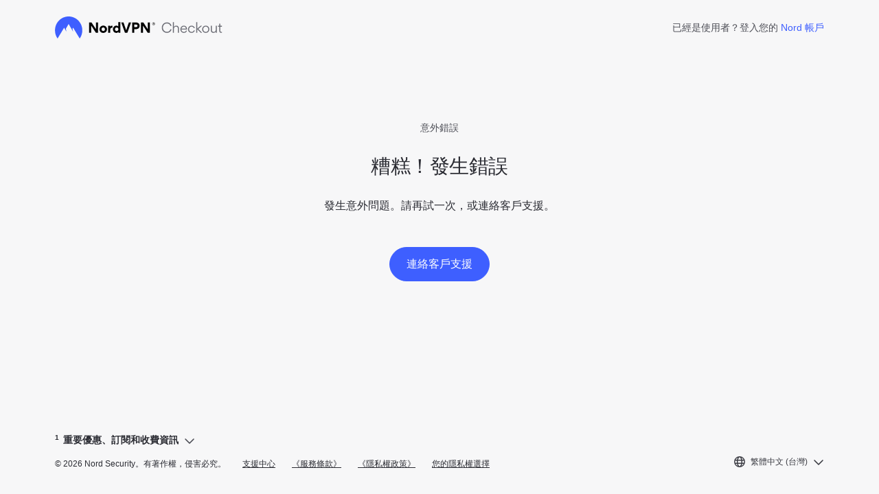

--- FILE ---
content_type: text/html; charset=utf-8
request_url: https://nordcheckout.com/zh-tw/payment/?product_group=nordvpn&nord_origin=nordvpn&product_period=1_month&currency=USD&step2_nav_off=true&bundle_type=ultimate&persist_countdown=1
body_size: 115097
content:
<!DOCTYPE html><html lang="zh-Hant-TW" xml:lang="zh-Hant-TW" xmlns="http://www.w3.org/1999/xhtml" dir="ltr"><head><meta charSet="utf-8" data-next-head=""/><title data-next-head="">取得 Nord Security | Nord Checkout</title><meta name="robots" content="noindex" data-next-head=""/><link rel="canonical" href="https://nordcheckout.com/payment/" data-next-head=""/><meta name="description" content="輕鬆購買 Nord 網安產品。" data-next-head=""/><meta property="og:url" content="https://nordcheckout.com/" data-next-head=""/><meta property="og:type" content="website" data-next-head=""/><meta property="og:title" content="取得 Nord Security | Nord Checkout" data-next-head=""/><meta property="og:description" content="輕鬆購買 Nord 網安產品。" data-next-head=""/><meta property="og:image" content="/static/icons/checkout-open-graph-image.png" data-next-head=""/><meta property="twitter:card" content="summary" data-next-head=""/><meta name="viewport" content="width=device-width, initial-scale=1.0, maximum-scale=5.0,user-scalable=0" data-next-head=""/><link rel="icon" sizes="192x192" href="/_next/static/media/vpn.b4f8345e.png" id="favicon"/><link id="favicon-apple" rel="apple-touch-icon" href="/_next/static/media/vpn.b4f8345e.png"/><script>!function(e){"function"==typeof define&&define.amd?define(e):e()}((function(){"use strict";var e="nord-ui",t="aurora",n={aurora:{en:"4a802a49d4592056/original/en-woff2",ar:"1e15884913d63f0d/original/ar-woff2",he:"2889a23de6c67acd/original/he-woff2",th:"301293d7780b167b/original/th-woff2",ru:"25453d159bb2b97d/original/ru-woff2",uk:"1792301425289a08/original/uk-woff2",ja:"7cab91e1c14bb096/original/ja-woff2",ko:"2cc02cc7a178c7bd/original/ko-woff2",zh:"71f7a65b254fe99c/original/zh-woff2","zh-tw":"17260f65ee20114f/original/zh-tw-woff2","zh-hk":"35218e566c83f094/original/zh-hk-woff2"},"nord-ui":{en:"36dd22d7fa802f8f/original/en-woff2",ar:"18624232c1b394a7/original/ar-woff2",he:"5b5eaf5521a0af1f/original/he-woff2",zh:"12a1e5be89743ec1/original/zh-woff2","zh-tw":"520f3e8239dc6dfd/original/zh-tw-woff2",ko:"5a5bc35bbbb0de6a/original/ko-woff2",ja:"2dc39aafabfe9dfa/original/ja-woff2"}};
/*! js-cookie v3.0.5 | MIT */
function o(e){for(var t=1;t<arguments.length;t++){var n=arguments[t];for(var o in n)e[o]=n[o]}return e}var r=function e(t,n){function r(e,r,a){if("undefined"!=typeof document){"number"==typeof(a=o({},n,a)).expires&&(a.expires=new Date(Date.now()+864e5*a.expires)),a.expires&&(a.expires=a.expires.toUTCString()),e=encodeURIComponent(e).replace(/%(2[346B]|5E|60|7C)/g,decodeURIComponent).replace(/[()]/g,escape);var c="";for(var i in a)a[i]&&(c+="; "+i,!0!==a[i]&&(c+="="+a[i].split(";")[0]));return document.cookie=e+"="+t.write(r,e)+c}}return Object.create({set:r,get:function(e){if("undefined"!=typeof document&&(!arguments.length||e)){for(var n=document.cookie?document.cookie.split("; "):[],o={},r=0;r<n.length;r++){var a=n[r].split("="),c=a.slice(1).join("=");try{var i=decodeURIComponent(a[0]);if(o[i]=t.read(c,i),e===i)break}catch(e){}}return e?o[e]:o}},remove:function(e,t){r(e,"",o({},t,{expires:-1}))},withAttributes:function(t){return e(this.converter,o({},this.attributes,t))},withConverter:function(t){return e(o({},this.converter,t),this.attributes)}},{attributes:{value:Object.freeze(n)},converter:{value:Object.freeze(t)}})}({read:function(e){return'"'===e[0]&&(e=e.slice(1,-1)),e.replace(/(%[\dA-F]{2})+/gi,decodeURIComponent)},write:function(e){return encodeURIComponent(e).replace(/%(2[346BF]|3[AC-F]|40|5[BDE]|60|7[BCD])/g,decodeURIComponent)}},{path:"/"});function a(){try{localStorage.setItem("test","test"),localStorage.removeItem("test")}catch(e){return!1}return!0}!function(){var t,o=arguments.length>0&&void 0!==arguments[0]?arguments[0]:e,c=arguments.length>1?arguments[1]:void 0,i=null===(t=r.get("locale")||document.documentElement.lang)||void 0===t?void 0:t.toLowerCase(),f=c.includes(i)?i:"en",u="font-css-".concat(f),d="".concat("https://sb.nordcdn.com/m/").concat(n[o][f]);function l(e){document.getElementsByTagName("head")[0].appendChild(e)}function s(e){var t=document.createElement("style");l(t),t.styleSheet?t.styleSheet.cssText=e:t.innerHTML=e}function h(e){var t=document.createElement("link");t.href=e,t.rel="stylesheet",t.type="text/css",l(t)}function g(e,t){var n=function(){try{return function(){for(var e="_domainTest".concat((new Date).getTime()),t=document.location.hostname,n=0,o=t.split(".");n<o.length-1&&-1===document.cookie.indexOf("".concat(e,"=1"));)n+=1,t=o.slice(-1-n).join("."),document.cookie="".concat(e,"=1;domain=").concat(t,";");return document.cookie="".concat(e,"=;expires=Thu, 01 Jan 1970 00:00:00 UTC;domain=").concat(t,";"),t}()}catch(e){return null}}();try{var o=JSON.stringify({url:e,contents:t});return localStorage.setItem(u,o),r.set(u,"true",{expires:7,domain:"".concat("localhost"===n?"":".").concat(n)}),!0}catch(e){return!1}}function m(){if(a()){var e=function(){try{var e=localStorage.getItem(u);if(e&&r.get(u))return JSON.parse(e)}catch(e){return null}return null}();e?s(e.contents):(t=d,n=function(e){var t=e.readyState,n=e.status,o=e.responseText;4===t&&(200===n?(s(o),g(d,o)):h(d))},(o=new XMLHttpRequest).open("GET",t,!0),o.onreadystatechange=function(){n(o)},o.send())}else h(d);var t,n,o}a()?m():window.onload=m}(t,["en","ar","he","th","ru","uk","ja","ko","zh","zh-tw","zh-hk"])}));
</script><script>
            window.consent = window.consent || {};
            window.consent.presets = '[{"gdpr":{"s":"111","d":"v1"}}]';
          </script><script src="https://s1.nordcdn.com/nord/consent/4.16.1/init.js?pre=default" integrity="sha384-z9pRqSoauxs5n9H4p8OXcUblaDm5y5aDz4MC97hgekx2eLhgqZvfJC4QabVo+Yez" crossorigin="anonymous"></script><script src="https://s1.nordcdn.com/nord/consent/4.16.1/main.js" integrity="sha384-MbTXmoCa5eHTmP4iBzBII5vKkuK1tfNAjup7NIV2rpdxZwKXlQAOoWCUAaGDEkBF" crossorigin="anonymous" defer=""></script><link rel="stylesheet" href="https://s1.nordcdn.com/nord/consent/4.16.1/main.css" integrity="sha384-vWrd+t7iUIQK4v7oa8HdW2JkBdzBwROF/EqPEBTebEnmgnrQZGCxADxzAeglYeDw" crossorigin="anonymous"/><script async="" src="https://www.googletagmanager.com/gtag/js"></script><script>
                window.dataLayer = window.dataLayer || [];
                function gtag() {
                  dataLayer.push(arguments);
                }

                gtag('js', new Date());
                gtag('config', 'G-LEXMJ1N516', {
                  send_page_view: false,
                  transport_url: 'https://cm.nordcheckout.com',
                  first_party_collection: true,
                });
              </script><style data-href="/_next/static/css/03cd7d777391e6ba.css">#nprogress{pointer-events:none}#nprogress .bar{background:#29d;height:2px;left:0;position:fixed;top:0;width:100%;z-index:1031}#nprogress .peg{box-shadow:0 0 10px #29d,0 0 5px #29d;display:block;height:100%;opacity:1;position:absolute;right:0;-webkit-transform:rotate(3deg) translateY(-4px);transform:rotate(3deg) translateY(-4px);width:100px}#nprogress .spinner{display:block;position:fixed;right:15px;top:15px;z-index:1031}#nprogress .spinner-icon{-webkit-animation:nprogress-spinner .4s linear infinite;animation:nprogress-spinner .4s linear infinite;border-radius:50%;border-color:#29d transparent transparent #29d;border-style:solid;border-width:2px;box-sizing:border-box;height:18px;width:18px}.nprogress-custom-parent{overflow:hidden;position:relative}.nprogress-custom-parent #nprogress .bar,.nprogress-custom-parent #nprogress .spinner{position:absolute}@-webkit-keyframes nprogress-spinner{0%{-webkit-transform:rotate(0deg)}to{-webkit-transform:rotate(1turn)}}@keyframes nprogress-spinner{0%{-webkit-transform:rotate(0deg);transform:rotate(0deg)}to{-webkit-transform:rotate(1turn);transform:rotate(1turn)}}
/*! normalize.css v8.0.1 | MIT License | github.com/necolas/normalize.css */html{-webkit-text-size-adjust:100%;line-height:1.15}body{margin:0}main{display:block}h1{font-size:2em;margin:.67em 0}hr{box-sizing:content-box;height:0;overflow:visible}pre{font-family:monospace,monospace;font-size:1em}a{background-color:transparent}abbr[title]{border-bottom:none;text-decoration:underline;-webkit-text-decoration:underline dotted;text-decoration:underline dotted}b,strong{font-weight:bolder}code,kbd,samp{font-family:monospace,monospace;font-size:1em}small{font-size:80%}sub,sup{font-size:75%;line-height:0;position:relative;vertical-align:baseline}sub{bottom:-.25em}sup{top:-.5em}img{border-style:none}button,input,optgroup,select,textarea{font-family:inherit;font-size:100%;line-height:1.15;margin:0}button,input{overflow:visible}button,select{text-transform:none}[type=button],[type=reset],[type=submit],button{-webkit-appearance:button}[type=button]::-moz-focus-inner,[type=reset]::-moz-focus-inner,[type=submit]::-moz-focus-inner,button::-moz-focus-inner{border-style:none;padding:0}[type=button]:-moz-focusring,[type=reset]:-moz-focusring,[type=submit]:-moz-focusring,button:-moz-focusring{outline:1px dotted ButtonText}fieldset{padding:.35em .75em .625em}legend{box-sizing:border-box;color:inherit;display:table;max-width:100%;padding:0;white-space:normal}progress{vertical-align:baseline}textarea{overflow:auto}[type=checkbox],[type=radio]{box-sizing:border-box;padding:0}[type=number]::-webkit-inner-spin-button,[type=number]::-webkit-outer-spin-button{height:auto}[type=search]{-webkit-appearance:textfield;outline-offset:-2px}[type=search]::-webkit-search-decoration{-webkit-appearance:none}::-webkit-file-upload-button{-webkit-appearance:button;font:inherit}details{display:block}summary{display:list-item}[hidden],template{display:none}blockquote,dd,dl,figure,h1,h2,h3,h4,h5,h6,hr,p,pre{margin:0}button{background-color:transparent;background-image:none}button:focus{outline:1px dotted;outline:5px auto -webkit-focus-ring-color}fieldset,ol,ul{margin:0;padding:0}ol,ul{list-style:none}html{font-family:system-ui,-apple-system,BlinkMacSystemFont,Segoe UI,Roboto,Helvetica Neue,Arial,Noto Sans,sans-serif,Apple Color Emoji,Segoe UI Emoji,Segoe UI Symbol,Noto Color Emoji;line-height:1.5}*,:after,:before{border:0 solid #151823;box-sizing:border-box}hr{border-top-width:1px}img{border-style:solid}textarea{resize:vertical}input::-webkit-input-placeholder,textarea::-webkit-input-placeholder{color:#a0aec0}input::-moz-placeholder,textarea::-moz-placeholder{color:#a0aec0}input::placeholder,textarea::placeholder{color:#a0aec0}[role=button],button{cursor:pointer}table{border-collapse:collapse}h1,h2,h3,h4,h5,h6{font-size:inherit;font-weight:inherit}a{color:inherit;text-decoration:inherit}button,input,optgroup,select,textarea{color:inherit;line-height:inherit;padding:0}code,kbd,pre,samp{font-family:Menlo,Monaco,Consolas,Liberation Mono,Courier New,monospace}audio,canvas,embed,iframe,img,object,svg,video{display:block;vertical-align:middle}img,video{height:auto;max-width:100%}@media (min-width:376px){.container{max-width:376px}}@media (min-width:743px){.container{max-width:743px}}@media (min-width:1129px){.container{max-width:1129px}}.container{margin-left:auto;margin-right:auto;padding-left:15px;padding-right:15px;width:100%}@media (min-width:376px){.container{max-width:742px;padding-left:24px;padding-right:24px}}@media (min-width:743px){.container{max-width:1128px;padding-left:40px;padding-right:40px}}@media (min-width:1129px){.container{max-width:1760px;padding-left:80px;padding-right:80px}}.container-fluid{margin-left:auto;margin-right:auto;padding-left:15px;padding-right:15px;width:100%}@media (min-width:376px){.container-fluid{padding-left:24px;padding-right:24px}}@media (min-width:743px){.container-fluid{padding-left:40px;padding-right:40px}}@media (min-width:1129px){.container-fluid{padding-left:80px;padding-right:80px}}@media (min-width:376px){.sm\:container-fluid{margin-left:auto;margin-right:auto;padding-left:24px;padding-right:24px;width:100%}}@media (min-width:743px){.md\:container-fluid{margin-left:auto;margin-right:auto;padding-left:40px;padding-right:40px;width:100%}}@media (min-width:1129px){.lg\:container-fluid{margin-left:auto;margin-right:auto;padding-left:80px;padding-right:80px;width:100%}}.row.no-gutters{margin-left:0;margin-right:0}.row.no-gutters>.col,.row.no-gutters>.lg\:col,.row.no-gutters>.md\:col,.row.no-gutters>.sm\:col,.row.no-gutters>[class*="lg\:col-"],.row.no-gutters>[class*="md\:col-"],.row.no-gutters>[class*="sm\:col-"],.row.no-gutters>[class*=col-]{padding-left:0;padding-right:0}.hover\:shadow-1,.hover\:shadow-2,.hover\:shadow-3,.hover\:shadow-4,.hover\:shadow-none,.hover\:shadow-sticky-footer{cursor:pointer;transition:box-shadow .25s ease-out}.hover\:shadow-1:hover,.hover\:shadow-2:hover,.hover\:shadow-3:hover,.hover\:shadow-4:hover,.hover\:shadow-none:hover,.hover\:shadow-sticky-footer:hover{transition:box-shadow .25s ease-out}.space-x-0>:not(template)~:not(template){--space-x-reverse:0;margin-left:calc(0px*(1 - var(--space-x-reverse)));margin-right:calc(0px*var(--space-x-reverse))}.space-y-1>:not(template)~:not(template){--space-y-reverse:0;margin-bottom:calc(4px*var(--space-y-reverse));margin-top:calc(4px*(1 - var(--space-y-reverse)))}.space-x-1>:not(template)~:not(template){--space-x-reverse:0;margin-left:calc(4px*(1 - var(--space-x-reverse)));margin-right:calc(4px*var(--space-x-reverse))}.space-y-2>:not(template)~:not(template){--space-y-reverse:0;margin-bottom:calc(8px*var(--space-y-reverse));margin-top:calc(8px*(1 - var(--space-y-reverse)))}.space-x-2>:not(template)~:not(template){--space-x-reverse:0;margin-left:calc(8px*(1 - var(--space-x-reverse)));margin-right:calc(8px*var(--space-x-reverse))}.space-y-3>:not(template)~:not(template){--space-y-reverse:0;margin-bottom:calc(12px*var(--space-y-reverse));margin-top:calc(12px*(1 - var(--space-y-reverse)))}.space-x-3>:not(template)~:not(template){--space-x-reverse:0;margin-left:calc(12px*(1 - var(--space-x-reverse)));margin-right:calc(12px*var(--space-x-reverse))}.space-y-4>:not(template)~:not(template){--space-y-reverse:0;margin-bottom:calc(16px*var(--space-y-reverse));margin-top:calc(16px*(1 - var(--space-y-reverse)))}.space-x-4>:not(template)~:not(template){--space-x-reverse:0;margin-left:calc(16px*(1 - var(--space-x-reverse)));margin-right:calc(16px*var(--space-x-reverse))}.space-y-6>:not(template)~:not(template){--space-y-reverse:0;margin-bottom:calc(24px*var(--space-y-reverse));margin-top:calc(24px*(1 - var(--space-y-reverse)))}.space-y-8>:not(template)~:not(template){--space-y-reverse:0;margin-bottom:calc(32px*var(--space-y-reverse));margin-top:calc(32px*(1 - var(--space-y-reverse)))}.space-y-1\.5>:not(template)~:not(template){--space-y-reverse:0;margin-bottom:calc(6px*var(--space-y-reverse));margin-top:calc(6px*(1 - var(--space-y-reverse)))}.space-x-1\.5>:not(template)~:not(template){--space-x-reverse:0;margin-left:calc(6px*(1 - var(--space-x-reverse)));margin-right:calc(6px*var(--space-x-reverse))}.-space-x-2>:not(template)~:not(template){--space-x-reverse:0;margin-left:calc(-8px*(1 - var(--space-x-reverse)));margin-right:calc(-8px*var(--space-x-reverse))}.divide-x>:not(template)~:not(template){--divide-x-reverse:0;border-left-width:calc(1px*(1 - var(--divide-x-reverse)));border-right-width:calc(1px*var(--divide-x-reverse))}.divide-grey-lighter>:not(template)~:not(template){--divide-opacity:1;border-color:#e2e2e4;border-color:rgba(226,226,228,var(--divide-opacity))}.appearance-none{-webkit-appearance:none;-moz-appearance:none;appearance:none}.bg-clip-content{background-clip:content-box}.bg-transparent{background-color:transparent}.bg-black{--bg-opacity:1;background-color:#151823;background-color:rgba(21,24,35,var(--bg-opacity))}.bg-grey-darkest{--bg-opacity:1;background-color:#2a2b32;background-color:rgba(42,43,50,var(--bg-opacity))}.bg-grey-darker{--bg-opacity:1;background-color:#3c3d44;background-color:rgba(60,61,68,var(--bg-opacity))}.bg-grey-dark{--bg-opacity:1;background-color:#4d4e56;background-color:rgba(77,78,86,var(--bg-opacity))}.bg-grey-light{--bg-opacity:1;background-color:#c8c9cb;background-color:rgba(200,201,203,var(--bg-opacity))}.bg-grey-lighter{--bg-opacity:1;background-color:#e2e2e4;background-color:rgba(226,226,228,var(--bg-opacity))}.bg-grey-lightest{--bg-opacity:1;background-color:#f7f7f8;background-color:rgba(247,247,248,var(--bg-opacity))}.bg-white{--bg-opacity:1;background-color:#fff;background-color:rgba(255,255,255,var(--bg-opacity))}.bg-blue{--bg-opacity:1;background-color:#3e5fff;background-color:rgba(62,95,255,var(--bg-opacity))}.bg-blue-light{--bg-opacity:1;background-color:#8caef8;background-color:rgba(140,174,248,var(--bg-opacity))}.bg-blue-lighter{--bg-opacity:1;background-color:#d4e2f7;background-color:rgba(212,226,247,var(--bg-opacity))}.bg-blue-lightest{--bg-opacity:1;background-color:#f3f7fc;background-color:rgba(243,247,252,var(--bg-opacity))}.bg-red-dark{--bg-opacity:1;background-color:#9e1c10;background-color:rgba(158,28,16,var(--bg-opacity))}.bg-red-lightest{--bg-opacity:1;background-color:#fcefee;background-color:rgba(252,239,238,var(--bg-opacity))}.bg-purple{--bg-opacity:1;background-color:#7f7aee;background-color:rgba(127,122,238,var(--bg-opacity))}.bg-yellow-lighter{--bg-opacity:1;background-color:#fee071;background-color:rgba(254,224,113,var(--bg-opacity))}.bg-yellow-lightest{--bg-opacity:1;background-color:#fff6db;background-color:rgba(255,246,219,var(--bg-opacity))}.bg-green{--bg-opacity:1;background-color:#0a8550;background-color:rgba(10,133,80,var(--bg-opacity))}.bg-green-lightest{--bg-opacity:1;background-color:#ecf9ee;background-color:rgba(236,249,238,var(--bg-opacity))}.bg-teal{--bg-opacity:1;background-color:#43a5a1;background-color:rgba(67,165,161,var(--bg-opacity))}.bg-paypal-lighter{background-color:#f8c84a}.bg-personal-offer{--bg-opacity:1;background-color:#fff8eb;background-color:rgba(255,248,235,var(--bg-opacity))}.bg-dark{--bg-opacity:1;background-color:#0f1016;background-color:rgba(15,16,22,var(--bg-opacity))}.active\:bg-blue-dark:active{--bg-opacity:1;background-color:#243dcc;background-color:rgba(36,61,204,var(--bg-opacity))}.hover\:bg-black:hover{--bg-opacity:1;background-color:#151823;background-color:rgba(21,24,35,var(--bg-opacity))}.hover\:bg-grey-lighter:hover{--bg-opacity:1;background-color:#e2e2e4;background-color:rgba(226,226,228,var(--bg-opacity))}.hover\:bg-paypal-light:hover{background-color:#ecbf46}.hover\:bg-grey-lighter-50:hover{--bg-opacity:1;background-color:#f1f1f1;background-color:rgba(241,241,241,var(--bg-opacity))}.focus\:bg-black:focus{--bg-opacity:1;background-color:#151823;background-color:rgba(21,24,35,var(--bg-opacity))}.focus\:bg-grey-lighter:focus{--bg-opacity:1;background-color:#e2e2e4;background-color:rgba(226,226,228,var(--bg-opacity))}.focus\:bg-grey-lighter-50:focus{--bg-opacity:1;background-color:#f1f1f1;background-color:rgba(241,241,241,var(--bg-opacity))}.hover\:bg-opacity-8:hover{--bg-opacity:0.08}.focus\:bg-opacity-12:focus{--bg-opacity:0.12}.bg-cover{background-size:cover}.bg-contain{background-size:contain}.border-transparent{border-color:transparent}.border-grey-darkest{--border-opacity:1;border-color:#2a2b32;border-color:rgba(42,43,50,var(--border-opacity))}.border-grey{--border-opacity:1;border-color:#6c6d75;border-color:rgba(108,109,117,var(--border-opacity))}.border-grey-light{--border-opacity:1;border-color:#c8c9cb;border-color:rgba(200,201,203,var(--border-opacity))}.border-grey-lighter{--border-opacity:1;border-color:#e2e2e4;border-color:rgba(226,226,228,var(--border-opacity))}.border-blue{--border-opacity:1;border-color:#3e5fff;border-color:rgba(62,95,255,var(--border-opacity))}.border-blue-lighter{--border-opacity:1;border-color:#d4e2f7;border-color:rgba(212,226,247,var(--border-opacity))}.border-red-dark{--border-opacity:1;border-color:#9e1c10;border-color:rgba(158,28,16,var(--border-opacity))}.border-red{--border-opacity:1;border-color:#e02f1f;border-color:rgba(224,47,31,var(--border-opacity))}.border-red-lighter{--border-opacity:1;border-color:#f9d7d3;border-color:rgba(249,215,211,var(--border-opacity))}.border-purple{--border-opacity:1;border-color:#7f7aee;border-color:rgba(127,122,238,var(--border-opacity))}.border-yellow-lighter{--border-opacity:1;border-color:#fee071;border-color:rgba(254,224,113,var(--border-opacity))}.border-green{--border-opacity:1;border-color:#0a8550;border-color:rgba(10,133,80,var(--border-opacity))}.border-green-lighter{--border-opacity:1;border-color:#b7f2c5;border-color:rgba(183,242,197,var(--border-opacity))}.border-teal{--border-opacity:1;border-color:#43a5a1;border-color:rgba(67,165,161,var(--border-opacity))}.border-inherit{border-color:inherit}.border-paypal-lighter{border-color:#f8c84a}.border-special-offer{--border-opacity:1;border-color:#ffa800;border-color:rgba(255,168,0,var(--border-opacity))}.hover\:border-blue:hover{--border-opacity:1;border-color:#3e5fff;border-color:rgba(62,95,255,var(--border-opacity))}.hover\:border-paypal-light:hover{border-color:#ecbf46}.focus\:border-blue-dark:focus{--border-opacity:1;border-color:#243dcc;border-color:rgba(36,61,204,var(--border-opacity))}.rounded-1{border-radius:6px}.rounded-2{border-radius:12px}.rounded-3{border-radius:20px}.rounded{border-radius:3px}.rounded-full{border-radius:9999px}.rounded-r-1{border-bottom-right-radius:6px;border-top-right-radius:6px}.rounded-l-1{border-bottom-left-radius:6px}.rounded-l-1,.rounded-tl-1{border-top-left-radius:6px}.rounded-tr-1{border-top-right-radius:6px}.rounded-br-1{border-bottom-right-radius:6px}.rounded-bl-1{border-bottom-left-radius:6px}.border-0{border-width:0}.border-1{border-width:1px}.border-2{border-width:2px}.border{border-width:1px}.border-b-1{border-bottom-width:1px}.border-t{border-top-width:1px}.border-r{border-right-width:1px}.border-b{border-bottom-width:1px}.border-l{border-left-width:1px}.focus\:border-3:focus{border-width:3px}.cursor-default{cursor:default}.cursor-pointer{cursor:pointer}.cursor-text{cursor:text}.cursor-not-allowed{cursor:not-allowed}.block{display:block}.inline-block{display:inline-block}.inline{display:inline}.flex{display:-webkit-flex;display:flex}.inline-flex{display:-webkit-inline-flex;display:inline-flex}.table{display:table}.table-column{display:table-column}.table-column-group{display:table-column-group}.table-row-group{display:table-row-group}.table-row{display:table-row}.grid{display:grid}.contents{display:contents}.hidden{display:none}.flex-row{-webkit-flex-direction:row;flex-direction:row}.flex-row-reverse{-webkit-flex-direction:row-reverse;flex-direction:row-reverse}.flex-col{-webkit-flex-direction:column;flex-direction:column}.flex-col-reverse{-webkit-flex-direction:column-reverse;flex-direction:column-reverse}.flex-wrap{-webkit-flex-wrap:wrap;flex-wrap:wrap}.flex-wrap-reverse{-webkit-flex-wrap:wrap-reverse;flex-wrap:wrap-reverse}.place-items-center{place-items:center}.place-content-center{place-content:center}.place-content-start{place-content:start}.place-content-end{place-content:end}.place-content-between{place-content:space-between}.place-content-around{place-content:space-around}.place-content-evenly{place-content:space-evenly}.place-content-stretch{place-content:stretch}.items-start{-webkit-align-items:flex-start;align-items:flex-start}.items-end{-webkit-align-items:flex-end;align-items:flex-end}.items-center{-webkit-align-items:center;align-items:center}.items-baseline{-webkit-align-items:baseline;align-items:baseline}.items-stretch{-webkit-align-items:stretch;align-items:stretch}.content-center{-webkit-align-content:center;align-content:center}.content-start{-webkit-align-content:flex-start;align-content:flex-start}.content-end{-webkit-align-content:flex-end;align-content:flex-end}.content-between{-webkit-align-content:space-between;align-content:space-between}.content-around{-webkit-align-content:space-around;align-content:space-around}.content-evenly{-webkit-align-content:space-evenly;align-content:space-evenly}.self-start{-webkit-align-self:flex-start;align-self:flex-start}.self-end{-webkit-align-self:flex-end;align-self:flex-end}.self-center{-webkit-align-self:center;align-self:center}.justify-start{-webkit-justify-content:flex-start;justify-content:flex-start}.justify-end{-webkit-justify-content:flex-end;justify-content:flex-end}.justify-center{-webkit-justify-content:center;justify-content:center}.justify-between{-webkit-justify-content:space-between;justify-content:space-between}.justify-around{-webkit-justify-content:space-around;justify-content:space-around}.flex-1{-webkit-flex:1 1 0%;flex:1 1 0%}.flex-none{-webkit-flex:none;flex:none}.flex-grow{-webkit-flex-grow:1;flex-grow:1}.flex-shrink-0{-webkit-flex-shrink:0;flex-shrink:0}.float-none{float:none}.font-regular{font-weight:400}.font-medium{font-weight:500}.font-bold{font-weight:600}.font-inherit{font-weight:inherit}.font-extra-bold{font-weight:700}.h-0{height:0}.h-3{height:12px}.h-4{height:16px}.h-6{height:24px}.h-8{height:32px}.h-10{height:40px}.h-12{height:48px}.h-auto{height:auto}.h-px{height:1px}.h-full{height:100%}.text-nano{font-size:10px}.text-micro{font-size:12px}.text-small{font-size:14px}.text-base{font-size:16px}.text-lead{font-size:20px}.text-h6{font-size:1rem}.text-h5{font-size:1.5rem}.text-h4{font-size:2rem}.text-h3{font-size:2.5rem}.text-h2{font-size:3rem}.text-h1{font-size:4rem}.text-xs{font-size:12px}.leading-zero{line-height:0}.leading-none{line-height:1}.leading-tight{line-height:1.3}.leading-normal{line-height:1.5}.list-disc{list-style-type:disc}.m-0{margin:0}.m-1{margin:4px}.my-0{margin-bottom:0;margin-top:0}.my-1{margin-bottom:4px;margin-top:4px}.my-2{margin-bottom:8px;margin-top:8px}.my-3{margin-bottom:12px;margin-top:12px}.mx-3{margin-left:12px;margin-right:12px}.my-4{margin-bottom:16px;margin-top:16px}.mx-4{margin-left:16px;margin-right:16px}.my-6{margin-bottom:24px;margin-top:24px}.mx-12{margin-left:48px;margin-right:48px}.mx-auto{margin-left:auto;margin-right:auto}.my-0\.5{margin-bottom:2px;margin-top:2px}.-my-3{margin-bottom:-12px;margin-top:-12px}.-my-4{margin-bottom:-16px;margin-top:-16px}.mt-0{margin-top:0}.mr-0{margin-right:0}.mb-0{margin-bottom:0}.ml-0{margin-left:0}.mr-1{margin-right:4px}.ml-1{margin-left:4px}.mt-2{margin-top:8px}.mr-2{margin-right:8px}.mb-2{margin-bottom:8px}.ml-2{margin-left:8px}.mt-3{margin-top:12px}.mr-3{margin-right:12px}.mb-3{margin-bottom:12px}.ml-3{margin-left:12px}.mt-4{margin-top:16px}.mb-4{margin-bottom:16px}.mt-5{margin-top:20px}.mt-6{margin-top:24px}.mr-6{margin-right:24px}.mb-6{margin-bottom:24px}.ml-6{margin-left:24px}.mt-7{margin-top:28px}.mb-7{margin-bottom:28px}.mb-8{margin-bottom:32px}.mb-10{margin-bottom:40px}.mt-12{margin-top:48px}.mb-12{margin-bottom:48px}.mt-px{margin-top:1px}.mb-0\.25{margin-bottom:1px}.mt-0\.5{margin-top:2px}.mb-7\.5{margin-bottom:30px}.-mr-4{margin-right:-16px}.-mb-4{margin-bottom:-16px}.-ml-4{margin-left:-16px}.-mr-6{margin-right:-24px}.-ml-6{margin-left:-24px}.-mt-0\.75{margin-top:-3px}.-mb-0\.75{margin-bottom:-3px}.max-w-41{max-width:164px}.min-h-8{min-height:32px}.min-h-screen{min-height:100vh}.min-w-2{min-width:8px}.min-w-4{min-width:16px}.min-w-8{min-width:32px}.min-w-full{min-width:100%}.opacity-0{opacity:0}.active\:outline-none:active,.focus\:outline-none:focus,.hover\:outline-none:hover,.outline-none{outline:2px solid transparent;outline-offset:2px}.overflow-auto{overflow:auto}.overflow-hidden{overflow:hidden}.overflow-x-scroll{overflow-x:scroll}.overscroll-contain{overscroll-behavior:contain}.overscroll-y-contain{overscroll-behavior-y:contain}.overscroll-x-contain{overscroll-behavior-x:contain}.p-0{padding:0}.p-1{padding:4px}.p-2{padding:8px}.p-3{padding:12px}.p-4{padding:16px}.p-12{padding:48px}.py-0{padding-bottom:0;padding-top:0}.px-0{padding-left:0;padding-right:0}.py-1{padding-bottom:4px;padding-top:4px}.py-2{padding-bottom:8px;padding-top:8px}.px-2{padding-left:8px;padding-right:8px}.py-3{padding-bottom:12px;padding-top:12px}.px-3{padding-left:12px;padding-right:12px}.py-4{padding-bottom:16px;padding-top:16px}.px-4{padding-left:16px;padding-right:16px}.px-5{padding-left:20px;padding-right:20px}.py-6{padding-bottom:24px;padding-top:24px}.px-6{padding-left:24px;padding-right:24px}.py-8{padding-bottom:32px;padding-top:32px}.py-24{padding-bottom:96px;padding-top:96px}.py-px{padding-bottom:1px;padding-top:1px}.py-0\.5{padding-bottom:2px;padding-top:2px}.py-1\.5{padding-bottom:6px;padding-top:6px}.pb-0{padding-bottom:0}.pt-1{padding-top:4px}.pr-1{padding-right:4px}.pb-1{padding-bottom:4px}.pt-2{padding-top:8px}.pr-3{padding-right:12px}.pb-3{padding-bottom:12px}.pt-4{padding-top:16px}.pr-4{padding-right:16px}.pb-4{padding-bottom:16px}.pl-4{padding-left:16px}.pt-6{padding-top:24px}.pb-6{padding-bottom:24px}.pr-8{padding-right:32px}.pt-9{padding-top:36px}.pr-10{padding-right:40px}.pb-10{padding-bottom:40px}.pl-10{padding-left:40px}.pr-px{padding-right:1px}.pl-px{padding-left:1px}.focus\:py-1:focus{padding-bottom:4px;padding-top:4px}.focus\:px-4:focus{padding-left:16px;padding-right:16px}.focus\:py-1\.5:focus{padding-bottom:6px;padding-top:6px}.focus\:px-4\.5:focus{padding-left:18px;padding-right:18px}.pointer-events-none{pointer-events:none}.pointer-events-auto{pointer-events:auto}.static{position:static}.fixed{position:fixed}.absolute{position:absolute}.relative{position:relative}.inset-0{bottom:0;left:0;right:0;top:0}.top-0{top:0}.right-0{right:0}.bottom-0{bottom:0}.left-0{left:0}.shadow-1{box-shadow:0 0 0 1px rgba(56,60,67,.05),0 1px 3px 0 rgba(56,60,67,.15)}.stroke-current{stroke:currentColor}.text-left{text-align:left}.text-center{text-align:center}.text-right{text-align:right}.text-black{--text-opacity:1;color:#151823;color:rgba(21,24,35,var(--text-opacity))}.text-grey-darkest{--text-opacity:1;color:#2a2b32;color:rgba(42,43,50,var(--text-opacity))}.text-grey-darker{--text-opacity:1;color:#3c3d44;color:rgba(60,61,68,var(--text-opacity))}.text-grey-dark{--text-opacity:1;color:#4d4e56;color:rgba(77,78,86,var(--text-opacity))}.text-grey{--text-opacity:1;color:#6c6d75;color:rgba(108,109,117,var(--text-opacity))}.text-grey-light{--text-opacity:1;color:#c8c9cb;color:rgba(200,201,203,var(--text-opacity))}.text-white{--text-opacity:1;color:#fff;color:rgba(255,255,255,var(--text-opacity))}.text-blue-dark{--text-opacity:1;color:#243dcc;color:rgba(36,61,204,var(--text-opacity))}.text-blue{--text-opacity:1;color:#3e5fff;color:rgba(62,95,255,var(--text-opacity))}.text-blue-lighter{--text-opacity:1;color:#d4e2f7;color:rgba(212,226,247,var(--text-opacity))}.text-red-dark{--text-opacity:1;color:#9e1c10;color:rgba(158,28,16,var(--text-opacity))}.text-red{--text-opacity:1;color:#e02f1f;color:rgba(224,47,31,var(--text-opacity))}.text-purple{--text-opacity:1;color:#7f7aee;color:rgba(127,122,238,var(--text-opacity))}.text-yellow{--text-opacity:1;color:#8e6c10;color:rgba(142,108,16,var(--text-opacity))}.text-yellow-lighter{--text-opacity:1;color:#fee071;color:rgba(254,224,113,var(--text-opacity))}.text-green-dark{--text-opacity:1;color:#075f3c;color:rgba(7,95,60,var(--text-opacity))}.text-green{--text-opacity:1;color:#0a8550;color:rgba(10,133,80,var(--text-opacity))}.text-teal{--text-opacity:1;color:#43a5a1;color:rgba(67,165,161,var(--text-opacity))}.text-special-offer{--text-opacity:1;color:#ffa800;color:rgba(255,168,0,var(--text-opacity))}.text-grey-paper{--text-opacity:1;color:#b1b1b4;color:rgba(177,177,180,var(--text-opacity))}.hover\:text-grey-darkest:hover{--text-opacity:1;color:#2a2b32;color:rgba(42,43,50,var(--text-opacity))}.hover\:text-grey-darker:hover{--text-opacity:1;color:#3c3d44;color:rgba(60,61,68,var(--text-opacity))}.hover\:text-blue-dark:hover{--text-opacity:1;color:#243dcc;color:rgba(36,61,204,var(--text-opacity))}.hover\:text-blue:hover{--text-opacity:1;color:#3e5fff;color:rgba(62,95,255,var(--text-opacity))}.active\:text-white:active{--text-opacity:1;color:#fff;color:rgba(255,255,255,var(--text-opacity))}.uppercase{text-transform:uppercase}.underline{text-decoration:underline}.no-underline{text-decoration:none}.antialiased{-webkit-font-smoothing:antialiased;-moz-osx-font-smoothing:grayscale}.tracking-tight{letter-spacing:-.5px}.select-none{-webkit-user-select:none;-moz-user-select:none;user-select:none}.align-middle{vertical-align:middle}.align-bottom{vertical-align:bottom}.visible{visibility:visible}.invisible{visibility:hidden}.whitespace-no-wrap{white-space:nowrap}.break-words{word-wrap:break-word;overflow-wrap:break-word}.truncate{overflow:hidden;text-overflow:ellipsis;white-space:nowrap}.w-3{width:12px}.w-4{width:16px}.w-6{width:24px}.w-8{width:32px}.w-10{width:40px}.w-36{width:144px}.w-45{width:180px}.w-full{width:100%}.w-1\/3{width:33.333333%}.w-2\/3{width:66.666667%}.w-fit{width:-webkit-fit-content;width:-moz-fit-content;width:fit-content}.z-0{z-index:0}.z-1{z-index:1}.z-10{z-index:10}.z-9999{z-index:9999}.gap-1{grid-gap:4px;gap:4px}.gap-2{grid-gap:8px;gap:8px}.gap-3{grid-gap:12px;gap:12px}.gap-4{grid-gap:16px;gap:16px}.gap-6{grid-gap:24px;gap:24px}.gap-1\.5{grid-gap:6px;gap:6px}.col-gap-0{grid-column-gap:0;-webkit-column-gap:0;-moz-column-gap:0;column-gap:0}.col-gap-1{grid-column-gap:4px;-webkit-column-gap:4px;-moz-column-gap:4px;column-gap:4px}.col-gap-2{grid-column-gap:8px;-webkit-column-gap:8px;-moz-column-gap:8px;column-gap:8px}.col-gap-3{grid-column-gap:12px;-webkit-column-gap:12px;-moz-column-gap:12px;column-gap:12px}.col-gap-4{grid-column-gap:16px;-webkit-column-gap:16px;-moz-column-gap:16px;column-gap:16px}.col-gap-5{grid-column-gap:20px;-webkit-column-gap:20px;-moz-column-gap:20px;column-gap:20px}.col-gap-6{grid-column-gap:24px;-webkit-column-gap:24px;-moz-column-gap:24px;column-gap:24px}.col-gap-7{grid-column-gap:28px;-webkit-column-gap:28px;-moz-column-gap:28px;column-gap:28px}.col-gap-8{grid-column-gap:32px;-webkit-column-gap:32px;-moz-column-gap:32px;column-gap:32px}.col-gap-9{grid-column-gap:36px;-webkit-column-gap:36px;-moz-column-gap:36px;column-gap:36px}.col-gap-10{grid-column-gap:40px;-webkit-column-gap:40px;-moz-column-gap:40px;column-gap:40px}.col-gap-11{grid-column-gap:44px;-webkit-column-gap:44px;-moz-column-gap:44px;column-gap:44px}.col-gap-12{grid-column-gap:48px;-webkit-column-gap:48px;-moz-column-gap:48px;column-gap:48px}.col-gap-13{grid-column-gap:52px;-webkit-column-gap:52px;-moz-column-gap:52px;column-gap:52px}.col-gap-14{grid-column-gap:56px;-webkit-column-gap:56px;-moz-column-gap:56px;column-gap:56px}.col-gap-15{grid-column-gap:60px;-webkit-column-gap:60px;-moz-column-gap:60px;column-gap:60px}.col-gap-16{grid-column-gap:64px;-webkit-column-gap:64px;-moz-column-gap:64px;column-gap:64px}.col-gap-17{grid-column-gap:68px;-webkit-column-gap:68px;-moz-column-gap:68px;column-gap:68px}.col-gap-18{grid-column-gap:72px;-webkit-column-gap:72px;-moz-column-gap:72px;column-gap:72px}.col-gap-19{grid-column-gap:76px;-webkit-column-gap:76px;-moz-column-gap:76px;column-gap:76px}.col-gap-20{grid-column-gap:80px;-webkit-column-gap:80px;-moz-column-gap:80px;column-gap:80px}.col-gap-21{grid-column-gap:84px;-webkit-column-gap:84px;-moz-column-gap:84px;column-gap:84px}.col-gap-22{grid-column-gap:88px;-webkit-column-gap:88px;-moz-column-gap:88px;column-gap:88px}.col-gap-23{grid-column-gap:92px;-webkit-column-gap:92px;-moz-column-gap:92px;column-gap:92px}.col-gap-24{grid-column-gap:96px;-webkit-column-gap:96px;-moz-column-gap:96px;column-gap:96px}.col-gap-25{grid-column-gap:100px;-webkit-column-gap:100px;-moz-column-gap:100px;column-gap:100px}.col-gap-26{grid-column-gap:104px;-webkit-column-gap:104px;-moz-column-gap:104px;column-gap:104px}.col-gap-27{grid-column-gap:108px;-webkit-column-gap:108px;-moz-column-gap:108px;column-gap:108px}.col-gap-28{grid-column-gap:112px;-webkit-column-gap:112px;-moz-column-gap:112px;column-gap:112px}.col-gap-29{grid-column-gap:116px;-webkit-column-gap:116px;-moz-column-gap:116px;column-gap:116px}.col-gap-30{grid-column-gap:120px;-webkit-column-gap:120px;-moz-column-gap:120px;column-gap:120px}.col-gap-31{grid-column-gap:124px;-webkit-column-gap:124px;-moz-column-gap:124px;column-gap:124px}.col-gap-32{grid-column-gap:128px;-webkit-column-gap:128px;-moz-column-gap:128px;column-gap:128px}.col-gap-33{grid-column-gap:132px;-webkit-column-gap:132px;-moz-column-gap:132px;column-gap:132px}.col-gap-34{grid-column-gap:136px;-webkit-column-gap:136px;-moz-column-gap:136px;column-gap:136px}.col-gap-35{grid-column-gap:140px;-webkit-column-gap:140px;-moz-column-gap:140px;column-gap:140px}.col-gap-36{grid-column-gap:144px;-webkit-column-gap:144px;-moz-column-gap:144px;column-gap:144px}.col-gap-37{grid-column-gap:148px;-webkit-column-gap:148px;-moz-column-gap:148px;column-gap:148px}.col-gap-38{grid-column-gap:152px;-webkit-column-gap:152px;-moz-column-gap:152px;column-gap:152px}.col-gap-39{grid-column-gap:156px;-webkit-column-gap:156px;-moz-column-gap:156px;column-gap:156px}.col-gap-40{grid-column-gap:160px;-webkit-column-gap:160px;-moz-column-gap:160px;column-gap:160px}.col-gap-41{grid-column-gap:164px;-webkit-column-gap:164px;-moz-column-gap:164px;column-gap:164px}.col-gap-42{grid-column-gap:168px;-webkit-column-gap:168px;-moz-column-gap:168px;column-gap:168px}.col-gap-43{grid-column-gap:172px;-webkit-column-gap:172px;-moz-column-gap:172px;column-gap:172px}.col-gap-44{grid-column-gap:176px;-webkit-column-gap:176px;-moz-column-gap:176px;column-gap:176px}.col-gap-45{grid-column-gap:180px;-webkit-column-gap:180px;-moz-column-gap:180px;column-gap:180px}.col-gap-46{grid-column-gap:184px;-webkit-column-gap:184px;-moz-column-gap:184px;column-gap:184px}.col-gap-47{grid-column-gap:188px;-webkit-column-gap:188px;-moz-column-gap:188px;column-gap:188px}.col-gap-48{grid-column-gap:192px;-webkit-column-gap:192px;-moz-column-gap:192px;column-gap:192px}.col-gap-0\.25,.col-gap-px{grid-column-gap:1px;-webkit-column-gap:1px;-moz-column-gap:1px;column-gap:1px}.col-gap-0\.5{grid-column-gap:2px;-webkit-column-gap:2px;-moz-column-gap:2px;column-gap:2px}.col-gap-0\.75{grid-column-gap:3px;-webkit-column-gap:3px;-moz-column-gap:3px;column-gap:3px}.col-gap-1\.25{grid-column-gap:5px;-webkit-column-gap:5px;-moz-column-gap:5px;column-gap:5px}.col-gap-1\.5{grid-column-gap:6px;-webkit-column-gap:6px;-moz-column-gap:6px;column-gap:6px}.col-gap-1\.75{grid-column-gap:7px;-webkit-column-gap:7px;-moz-column-gap:7px;column-gap:7px}.col-gap-2\.25{grid-column-gap:9px;-webkit-column-gap:9px;-moz-column-gap:9px;column-gap:9px}.col-gap-2\.5{grid-column-gap:10px;-webkit-column-gap:10px;-moz-column-gap:10px;column-gap:10px}.col-gap-2\.75{grid-column-gap:11px;-webkit-column-gap:11px;-moz-column-gap:11px;column-gap:11px}.col-gap-3\.25{grid-column-gap:13px;-webkit-column-gap:13px;-moz-column-gap:13px;column-gap:13px}.col-gap-3\.5{grid-column-gap:14px;-webkit-column-gap:14px;-moz-column-gap:14px;column-gap:14px}.col-gap-3\.75{grid-column-gap:15px;-webkit-column-gap:15px;-moz-column-gap:15px;column-gap:15px}.col-gap-4\.25{grid-column-gap:17px;-webkit-column-gap:17px;-moz-column-gap:17px;column-gap:17px}.col-gap-4\.5{grid-column-gap:18px;-webkit-column-gap:18px;-moz-column-gap:18px;column-gap:18px}.col-gap-4\.75{grid-column-gap:19px;-webkit-column-gap:19px;-moz-column-gap:19px;column-gap:19px}.col-gap-5\.25{grid-column-gap:21px;-webkit-column-gap:21px;-moz-column-gap:21px;column-gap:21px}.col-gap-5\.5{grid-column-gap:22px;-webkit-column-gap:22px;-moz-column-gap:22px;column-gap:22px}.col-gap-5\.75{grid-column-gap:23px;-webkit-column-gap:23px;-moz-column-gap:23px;column-gap:23px}.col-gap-6\.25{grid-column-gap:25px;-webkit-column-gap:25px;-moz-column-gap:25px;column-gap:25px}.col-gap-6\.5{grid-column-gap:26px;-webkit-column-gap:26px;-moz-column-gap:26px;column-gap:26px}.col-gap-6\.75{grid-column-gap:27px;-webkit-column-gap:27px;-moz-column-gap:27px;column-gap:27px}.col-gap-7\.25{grid-column-gap:29px;-webkit-column-gap:29px;-moz-column-gap:29px;column-gap:29px}.col-gap-7\.5{grid-column-gap:30px;-webkit-column-gap:30px;-moz-column-gap:30px;column-gap:30px}.col-gap-7\.75{grid-column-gap:31px;-webkit-column-gap:31px;-moz-column-gap:31px;column-gap:31px}.col-gap-8\.25{grid-column-gap:33px;-webkit-column-gap:33px;-moz-column-gap:33px;column-gap:33px}.col-gap-8\.5{grid-column-gap:34px;-webkit-column-gap:34px;-moz-column-gap:34px;column-gap:34px}.col-gap-8\.75{grid-column-gap:35px;-webkit-column-gap:35px;-moz-column-gap:35px;column-gap:35px}.col-gap-9\.25{grid-column-gap:37px;-webkit-column-gap:37px;-moz-column-gap:37px;column-gap:37px}.col-gap-9\.5{grid-column-gap:38px;-webkit-column-gap:38px;-moz-column-gap:38px;column-gap:38px}.col-gap-9\.75{grid-column-gap:39px;-webkit-column-gap:39px;-moz-column-gap:39px;column-gap:39px}.col-gap-10\.25{grid-column-gap:41px;-webkit-column-gap:41px;-moz-column-gap:41px;column-gap:41px}.col-gap-10\.5{grid-column-gap:42px;-webkit-column-gap:42px;-moz-column-gap:42px;column-gap:42px}.col-gap-10\.75{grid-column-gap:43px;-webkit-column-gap:43px;-moz-column-gap:43px;column-gap:43px}.col-gap-11\.25{grid-column-gap:45px;-webkit-column-gap:45px;-moz-column-gap:45px;column-gap:45px}.col-gap-11\.5{grid-column-gap:46px;-webkit-column-gap:46px;-moz-column-gap:46px;column-gap:46px}.col-gap-11\.75{grid-column-gap:47px;-webkit-column-gap:47px;-moz-column-gap:47px;column-gap:47px}.col-gap-12\.25{grid-column-gap:49px;-webkit-column-gap:49px;-moz-column-gap:49px;column-gap:49px}.col-gap-12\.5{grid-column-gap:50px;-webkit-column-gap:50px;-moz-column-gap:50px;column-gap:50px}.col-gap-12\.75{grid-column-gap:51px;-webkit-column-gap:51px;-moz-column-gap:51px;column-gap:51px}.col-gap-13\.25{grid-column-gap:53px;-webkit-column-gap:53px;-moz-column-gap:53px;column-gap:53px}.col-gap-13\.5{grid-column-gap:54px;-webkit-column-gap:54px;-moz-column-gap:54px;column-gap:54px}.col-gap-13\.75{grid-column-gap:55px;-webkit-column-gap:55px;-moz-column-gap:55px;column-gap:55px}.col-gap-14\.25{grid-column-gap:57px;-webkit-column-gap:57px;-moz-column-gap:57px;column-gap:57px}.col-gap-14\.5{grid-column-gap:58px;-webkit-column-gap:58px;-moz-column-gap:58px;column-gap:58px}.col-gap-14\.75{grid-column-gap:59px;-webkit-column-gap:59px;-moz-column-gap:59px;column-gap:59px}.col-gap-15\.25{grid-column-gap:61px;-webkit-column-gap:61px;-moz-column-gap:61px;column-gap:61px}.col-gap-15\.5{grid-column-gap:62px;-webkit-column-gap:62px;-moz-column-gap:62px;column-gap:62px}.col-gap-15\.75{grid-column-gap:63px;-webkit-column-gap:63px;-moz-column-gap:63px;column-gap:63px}.col-gap-16\.25{grid-column-gap:65px;-webkit-column-gap:65px;-moz-column-gap:65px;column-gap:65px}.col-gap-16\.5{grid-column-gap:66px;-webkit-column-gap:66px;-moz-column-gap:66px;column-gap:66px}.col-gap-16\.75{grid-column-gap:67px;-webkit-column-gap:67px;-moz-column-gap:67px;column-gap:67px}.col-gap-17\.25{grid-column-gap:69px;-webkit-column-gap:69px;-moz-column-gap:69px;column-gap:69px}.col-gap-17\.5{grid-column-gap:70px;-webkit-column-gap:70px;-moz-column-gap:70px;column-gap:70px}.col-gap-17\.75{grid-column-gap:71px;-webkit-column-gap:71px;-moz-column-gap:71px;column-gap:71px}.col-gap-18\.25{grid-column-gap:73px;-webkit-column-gap:73px;-moz-column-gap:73px;column-gap:73px}.col-gap-18\.5{grid-column-gap:74px;-webkit-column-gap:74px;-moz-column-gap:74px;column-gap:74px}.col-gap-18\.75{grid-column-gap:75px;-webkit-column-gap:75px;-moz-column-gap:75px;column-gap:75px}.col-gap-19\.25{grid-column-gap:77px;-webkit-column-gap:77px;-moz-column-gap:77px;column-gap:77px}.col-gap-19\.5{grid-column-gap:78px;-webkit-column-gap:78px;-moz-column-gap:78px;column-gap:78px}.col-gap-19\.75{grid-column-gap:79px;-webkit-column-gap:79px;-moz-column-gap:79px;column-gap:79px}.col-gap-20\.25{grid-column-gap:81px;-webkit-column-gap:81px;-moz-column-gap:81px;column-gap:81px}.col-gap-20\.5{grid-column-gap:82px;-webkit-column-gap:82px;-moz-column-gap:82px;column-gap:82px}.col-gap-20\.75{grid-column-gap:83px;-webkit-column-gap:83px;-moz-column-gap:83px;column-gap:83px}.col-gap-21\.25{grid-column-gap:85px;-webkit-column-gap:85px;-moz-column-gap:85px;column-gap:85px}.col-gap-21\.5{grid-column-gap:86px;-webkit-column-gap:86px;-moz-column-gap:86px;column-gap:86px}.col-gap-21\.75{grid-column-gap:87px;-webkit-column-gap:87px;-moz-column-gap:87px;column-gap:87px}.col-gap-22\.25{grid-column-gap:89px;-webkit-column-gap:89px;-moz-column-gap:89px;column-gap:89px}.col-gap-22\.5{grid-column-gap:90px;-webkit-column-gap:90px;-moz-column-gap:90px;column-gap:90px}.col-gap-22\.75{grid-column-gap:91px;-webkit-column-gap:91px;-moz-column-gap:91px;column-gap:91px}.col-gap-23\.25{grid-column-gap:93px;-webkit-column-gap:93px;-moz-column-gap:93px;column-gap:93px}.col-gap-23\.5{grid-column-gap:94px;-webkit-column-gap:94px;-moz-column-gap:94px;column-gap:94px}.col-gap-23\.75{grid-column-gap:95px;-webkit-column-gap:95px;-moz-column-gap:95px;column-gap:95px}.col-gap-24\.25{grid-column-gap:97px;-webkit-column-gap:97px;-moz-column-gap:97px;column-gap:97px}.col-gap-24\.5{grid-column-gap:98px;-webkit-column-gap:98px;-moz-column-gap:98px;column-gap:98px}.col-gap-24\.75{grid-column-gap:99px;-webkit-column-gap:99px;-moz-column-gap:99px;column-gap:99px}.col-gap-25\.25{grid-column-gap:101px;-webkit-column-gap:101px;-moz-column-gap:101px;column-gap:101px}.col-gap-25\.5{grid-column-gap:102px;-webkit-column-gap:102px;-moz-column-gap:102px;column-gap:102px}.col-gap-25\.75{grid-column-gap:103px;-webkit-column-gap:103px;-moz-column-gap:103px;column-gap:103px}.col-gap-26\.25{grid-column-gap:105px;-webkit-column-gap:105px;-moz-column-gap:105px;column-gap:105px}.col-gap-26\.5{grid-column-gap:106px;-webkit-column-gap:106px;-moz-column-gap:106px;column-gap:106px}.col-gap-26\.75{grid-column-gap:107px;-webkit-column-gap:107px;-moz-column-gap:107px;column-gap:107px}.col-gap-27\.25{grid-column-gap:109px;-webkit-column-gap:109px;-moz-column-gap:109px;column-gap:109px}.col-gap-27\.5{grid-column-gap:110px;-webkit-column-gap:110px;-moz-column-gap:110px;column-gap:110px}.col-gap-27\.75{grid-column-gap:111px;-webkit-column-gap:111px;-moz-column-gap:111px;column-gap:111px}.col-gap-28\.25{grid-column-gap:113px;-webkit-column-gap:113px;-moz-column-gap:113px;column-gap:113px}.col-gap-28\.5{grid-column-gap:114px;-webkit-column-gap:114px;-moz-column-gap:114px;column-gap:114px}.col-gap-28\.75{grid-column-gap:115px;-webkit-column-gap:115px;-moz-column-gap:115px;column-gap:115px}.col-gap-29\.25{grid-column-gap:117px;-webkit-column-gap:117px;-moz-column-gap:117px;column-gap:117px}.col-gap-29\.5{grid-column-gap:118px;-webkit-column-gap:118px;-moz-column-gap:118px;column-gap:118px}.col-gap-29\.75{grid-column-gap:119px;-webkit-column-gap:119px;-moz-column-gap:119px;column-gap:119px}.col-gap-30\.25{grid-column-gap:121px;-webkit-column-gap:121px;-moz-column-gap:121px;column-gap:121px}.col-gap-30\.5{grid-column-gap:122px;-webkit-column-gap:122px;-moz-column-gap:122px;column-gap:122px}.col-gap-30\.75{grid-column-gap:123px;-webkit-column-gap:123px;-moz-column-gap:123px;column-gap:123px}.col-gap-31\.25{grid-column-gap:125px;-webkit-column-gap:125px;-moz-column-gap:125px;column-gap:125px}.col-gap-31\.5{grid-column-gap:126px;-webkit-column-gap:126px;-moz-column-gap:126px;column-gap:126px}.col-gap-31\.75{grid-column-gap:127px;-webkit-column-gap:127px;-moz-column-gap:127px;column-gap:127px}.col-gap-32\.25{grid-column-gap:129px;-webkit-column-gap:129px;-moz-column-gap:129px;column-gap:129px}.col-gap-32\.5{grid-column-gap:130px;-webkit-column-gap:130px;-moz-column-gap:130px;column-gap:130px}.col-gap-32\.75{grid-column-gap:131px;-webkit-column-gap:131px;-moz-column-gap:131px;column-gap:131px}.col-gap-33\.25{grid-column-gap:133px;-webkit-column-gap:133px;-moz-column-gap:133px;column-gap:133px}.col-gap-33\.5{grid-column-gap:134px;-webkit-column-gap:134px;-moz-column-gap:134px;column-gap:134px}.col-gap-33\.75{grid-column-gap:135px;-webkit-column-gap:135px;-moz-column-gap:135px;column-gap:135px}.col-gap-34\.25{grid-column-gap:137px;-webkit-column-gap:137px;-moz-column-gap:137px;column-gap:137px}.col-gap-34\.5{grid-column-gap:138px;-webkit-column-gap:138px;-moz-column-gap:138px;column-gap:138px}.col-gap-34\.75{grid-column-gap:139px;-webkit-column-gap:139px;-moz-column-gap:139px;column-gap:139px}.col-gap-35\.25{grid-column-gap:141px;-webkit-column-gap:141px;-moz-column-gap:141px;column-gap:141px}.col-gap-35\.5{grid-column-gap:142px;-webkit-column-gap:142px;-moz-column-gap:142px;column-gap:142px}.col-gap-35\.75{grid-column-gap:143px;-webkit-column-gap:143px;-moz-column-gap:143px;column-gap:143px}.col-gap-36\.25{grid-column-gap:145px;-webkit-column-gap:145px;-moz-column-gap:145px;column-gap:145px}.col-gap-36\.5{grid-column-gap:146px;-webkit-column-gap:146px;-moz-column-gap:146px;column-gap:146px}.col-gap-36\.75{grid-column-gap:147px;-webkit-column-gap:147px;-moz-column-gap:147px;column-gap:147px}.col-gap-37\.25{grid-column-gap:149px;-webkit-column-gap:149px;-moz-column-gap:149px;column-gap:149px}.col-gap-37\.5{grid-column-gap:150px;-webkit-column-gap:150px;-moz-column-gap:150px;column-gap:150px}.col-gap-37\.75{grid-column-gap:151px;-webkit-column-gap:151px;-moz-column-gap:151px;column-gap:151px}.col-gap-38\.25{grid-column-gap:153px;-webkit-column-gap:153px;-moz-column-gap:153px;column-gap:153px}.col-gap-38\.5{grid-column-gap:154px;-webkit-column-gap:154px;-moz-column-gap:154px;column-gap:154px}.col-gap-38\.75{grid-column-gap:155px;-webkit-column-gap:155px;-moz-column-gap:155px;column-gap:155px}.col-gap-39\.25{grid-column-gap:157px;-webkit-column-gap:157px;-moz-column-gap:157px;column-gap:157px}.col-gap-39\.5{grid-column-gap:158px;-webkit-column-gap:158px;-moz-column-gap:158px;column-gap:158px}.col-gap-39\.75{grid-column-gap:159px;-webkit-column-gap:159px;-moz-column-gap:159px;column-gap:159px}.col-gap-40\.25{grid-column-gap:161px;-webkit-column-gap:161px;-moz-column-gap:161px;column-gap:161px}.col-gap-40\.5{grid-column-gap:162px;-webkit-column-gap:162px;-moz-column-gap:162px;column-gap:162px}.col-gap-40\.75{grid-column-gap:163px;-webkit-column-gap:163px;-moz-column-gap:163px;column-gap:163px}.col-gap-41\.25{grid-column-gap:165px;-webkit-column-gap:165px;-moz-column-gap:165px;column-gap:165px}.col-gap-41\.5{grid-column-gap:166px;-webkit-column-gap:166px;-moz-column-gap:166px;column-gap:166px}.col-gap-41\.75{grid-column-gap:167px;-webkit-column-gap:167px;-moz-column-gap:167px;column-gap:167px}.col-gap-42\.25{grid-column-gap:169px;-webkit-column-gap:169px;-moz-column-gap:169px;column-gap:169px}.col-gap-42\.5{grid-column-gap:170px;-webkit-column-gap:170px;-moz-column-gap:170px;column-gap:170px}.col-gap-42\.75{grid-column-gap:171px;-webkit-column-gap:171px;-moz-column-gap:171px;column-gap:171px}.col-gap-43\.25{grid-column-gap:173px;-webkit-column-gap:173px;-moz-column-gap:173px;column-gap:173px}.col-gap-43\.5{grid-column-gap:174px;-webkit-column-gap:174px;-moz-column-gap:174px;column-gap:174px}.col-gap-43\.75{grid-column-gap:175px;-webkit-column-gap:175px;-moz-column-gap:175px;column-gap:175px}.col-gap-44\.25{grid-column-gap:177px;-webkit-column-gap:177px;-moz-column-gap:177px;column-gap:177px}.col-gap-44\.5{grid-column-gap:178px;-webkit-column-gap:178px;-moz-column-gap:178px;column-gap:178px}.col-gap-44\.75{grid-column-gap:179px;-webkit-column-gap:179px;-moz-column-gap:179px;column-gap:179px}.col-gap-45\.25{grid-column-gap:181px;-webkit-column-gap:181px;-moz-column-gap:181px;column-gap:181px}.col-gap-45\.5{grid-column-gap:182px;-webkit-column-gap:182px;-moz-column-gap:182px;column-gap:182px}.col-gap-45\.75{grid-column-gap:183px;-webkit-column-gap:183px;-moz-column-gap:183px;column-gap:183px}.col-gap-46\.25{grid-column-gap:185px;-webkit-column-gap:185px;-moz-column-gap:185px;column-gap:185px}.col-gap-46\.5{grid-column-gap:186px;-webkit-column-gap:186px;-moz-column-gap:186px;column-gap:186px}.col-gap-46\.75{grid-column-gap:187px;-webkit-column-gap:187px;-moz-column-gap:187px;column-gap:187px}.col-gap-47\.25{grid-column-gap:189px;-webkit-column-gap:189px;-moz-column-gap:189px;column-gap:189px}.col-gap-47\.5{grid-column-gap:190px;-webkit-column-gap:190px;-moz-column-gap:190px;column-gap:190px}.col-gap-47\.75{grid-column-gap:191px;-webkit-column-gap:191px;-moz-column-gap:191px;column-gap:191px}.col-gap-48\.25{grid-column-gap:193px;-webkit-column-gap:193px;-moz-column-gap:193px;column-gap:193px}.gap-x-3{grid-column-gap:12px;-webkit-column-gap:12px;-moz-column-gap:12px;column-gap:12px}.row-gap-0{grid-row-gap:0;row-gap:0}.row-gap-1{grid-row-gap:4px;row-gap:4px}.row-gap-2{grid-row-gap:8px;row-gap:8px}.row-gap-3{grid-row-gap:12px;row-gap:12px}.row-gap-4{grid-row-gap:16px;row-gap:16px}.row-gap-5{grid-row-gap:20px;row-gap:20px}.row-gap-6{grid-row-gap:24px;row-gap:24px}.row-gap-7{grid-row-gap:28px;row-gap:28px}.row-gap-8{grid-row-gap:32px;row-gap:32px}.row-gap-9{grid-row-gap:36px;row-gap:36px}.row-gap-10{grid-row-gap:40px;row-gap:40px}.row-gap-11{grid-row-gap:44px;row-gap:44px}.row-gap-12{grid-row-gap:48px;row-gap:48px}.row-gap-13{grid-row-gap:52px;row-gap:52px}.row-gap-14{grid-row-gap:56px;row-gap:56px}.row-gap-15{grid-row-gap:60px;row-gap:60px}.row-gap-16{grid-row-gap:64px;row-gap:64px}.row-gap-17{grid-row-gap:68px;row-gap:68px}.row-gap-18{grid-row-gap:72px;row-gap:72px}.row-gap-19{grid-row-gap:76px;row-gap:76px}.row-gap-20{grid-row-gap:80px;row-gap:80px}.row-gap-21{grid-row-gap:84px;row-gap:84px}.row-gap-22{grid-row-gap:88px;row-gap:88px}.row-gap-23{grid-row-gap:92px;row-gap:92px}.row-gap-24{grid-row-gap:96px;row-gap:96px}.row-gap-25{grid-row-gap:100px;row-gap:100px}.row-gap-26{grid-row-gap:104px;row-gap:104px}.row-gap-27{grid-row-gap:108px;row-gap:108px}.row-gap-28{grid-row-gap:112px;row-gap:112px}.row-gap-29{grid-row-gap:116px;row-gap:116px}.row-gap-30{grid-row-gap:120px;row-gap:120px}.row-gap-31{grid-row-gap:124px;row-gap:124px}.row-gap-32{grid-row-gap:128px;row-gap:128px}.row-gap-33{grid-row-gap:132px;row-gap:132px}.row-gap-34{grid-row-gap:136px;row-gap:136px}.row-gap-35{grid-row-gap:140px;row-gap:140px}.row-gap-36{grid-row-gap:144px;row-gap:144px}.row-gap-37{grid-row-gap:148px;row-gap:148px}.row-gap-38{grid-row-gap:152px;row-gap:152px}.row-gap-39{grid-row-gap:156px;row-gap:156px}.row-gap-40{grid-row-gap:160px;row-gap:160px}.row-gap-41{grid-row-gap:164px;row-gap:164px}.row-gap-42{grid-row-gap:168px;row-gap:168px}.row-gap-43{grid-row-gap:172px;row-gap:172px}.row-gap-44{grid-row-gap:176px;row-gap:176px}.row-gap-45{grid-row-gap:180px;row-gap:180px}.row-gap-46{grid-row-gap:184px;row-gap:184px}.row-gap-47{grid-row-gap:188px;row-gap:188px}.row-gap-48{grid-row-gap:192px;row-gap:192px}.row-gap-0\.25,.row-gap-px{grid-row-gap:1px;row-gap:1px}.row-gap-0\.5{grid-row-gap:2px;row-gap:2px}.row-gap-0\.75{grid-row-gap:3px;row-gap:3px}.row-gap-1\.25{grid-row-gap:5px;row-gap:5px}.row-gap-1\.5{grid-row-gap:6px;row-gap:6px}.row-gap-1\.75{grid-row-gap:7px;row-gap:7px}.row-gap-2\.25{grid-row-gap:9px;row-gap:9px}.row-gap-2\.5{grid-row-gap:10px;row-gap:10px}.row-gap-2\.75{grid-row-gap:11px;row-gap:11px}.row-gap-3\.25{grid-row-gap:13px;row-gap:13px}.row-gap-3\.5{grid-row-gap:14px;row-gap:14px}.row-gap-3\.75{grid-row-gap:15px;row-gap:15px}.row-gap-4\.25{grid-row-gap:17px;row-gap:17px}.row-gap-4\.5{grid-row-gap:18px;row-gap:18px}.row-gap-4\.75{grid-row-gap:19px;row-gap:19px}.row-gap-5\.25{grid-row-gap:21px;row-gap:21px}.row-gap-5\.5{grid-row-gap:22px;row-gap:22px}.row-gap-5\.75{grid-row-gap:23px;row-gap:23px}.row-gap-6\.25{grid-row-gap:25px;row-gap:25px}.row-gap-6\.5{grid-row-gap:26px;row-gap:26px}.row-gap-6\.75{grid-row-gap:27px;row-gap:27px}.row-gap-7\.25{grid-row-gap:29px;row-gap:29px}.row-gap-7\.5{grid-row-gap:30px;row-gap:30px}.row-gap-7\.75{grid-row-gap:31px;row-gap:31px}.row-gap-8\.25{grid-row-gap:33px;row-gap:33px}.row-gap-8\.5{grid-row-gap:34px;row-gap:34px}.row-gap-8\.75{grid-row-gap:35px;row-gap:35px}.row-gap-9\.25{grid-row-gap:37px;row-gap:37px}.row-gap-9\.5{grid-row-gap:38px;row-gap:38px}.row-gap-9\.75{grid-row-gap:39px;row-gap:39px}.row-gap-10\.25{grid-row-gap:41px;row-gap:41px}.row-gap-10\.5{grid-row-gap:42px;row-gap:42px}.row-gap-10\.75{grid-row-gap:43px;row-gap:43px}.row-gap-11\.25{grid-row-gap:45px;row-gap:45px}.row-gap-11\.5{grid-row-gap:46px;row-gap:46px}.row-gap-11\.75{grid-row-gap:47px;row-gap:47px}.row-gap-12\.25{grid-row-gap:49px;row-gap:49px}.row-gap-12\.5{grid-row-gap:50px;row-gap:50px}.row-gap-12\.75{grid-row-gap:51px;row-gap:51px}.row-gap-13\.25{grid-row-gap:53px;row-gap:53px}.row-gap-13\.5{grid-row-gap:54px;row-gap:54px}.row-gap-13\.75{grid-row-gap:55px;row-gap:55px}.row-gap-14\.25{grid-row-gap:57px;row-gap:57px}.row-gap-14\.5{grid-row-gap:58px;row-gap:58px}.row-gap-14\.75{grid-row-gap:59px;row-gap:59px}.row-gap-15\.25{grid-row-gap:61px;row-gap:61px}.row-gap-15\.5{grid-row-gap:62px;row-gap:62px}.row-gap-15\.75{grid-row-gap:63px;row-gap:63px}.row-gap-16\.25{grid-row-gap:65px;row-gap:65px}.row-gap-16\.5{grid-row-gap:66px;row-gap:66px}.row-gap-16\.75{grid-row-gap:67px;row-gap:67px}.row-gap-17\.25{grid-row-gap:69px;row-gap:69px}.row-gap-17\.5{grid-row-gap:70px;row-gap:70px}.row-gap-17\.75{grid-row-gap:71px;row-gap:71px}.row-gap-18\.25{grid-row-gap:73px;row-gap:73px}.row-gap-18\.5{grid-row-gap:74px;row-gap:74px}.row-gap-18\.75{grid-row-gap:75px;row-gap:75px}.row-gap-19\.25{grid-row-gap:77px;row-gap:77px}.row-gap-19\.5{grid-row-gap:78px;row-gap:78px}.row-gap-19\.75{grid-row-gap:79px;row-gap:79px}.row-gap-20\.25{grid-row-gap:81px;row-gap:81px}.row-gap-20\.5{grid-row-gap:82px;row-gap:82px}.row-gap-20\.75{grid-row-gap:83px;row-gap:83px}.row-gap-21\.25{grid-row-gap:85px;row-gap:85px}.row-gap-21\.5{grid-row-gap:86px;row-gap:86px}.row-gap-21\.75{grid-row-gap:87px;row-gap:87px}.row-gap-22\.25{grid-row-gap:89px;row-gap:89px}.row-gap-22\.5{grid-row-gap:90px;row-gap:90px}.row-gap-22\.75{grid-row-gap:91px;row-gap:91px}.row-gap-23\.25{grid-row-gap:93px;row-gap:93px}.row-gap-23\.5{grid-row-gap:94px;row-gap:94px}.row-gap-23\.75{grid-row-gap:95px;row-gap:95px}.row-gap-24\.25{grid-row-gap:97px;row-gap:97px}.row-gap-24\.5{grid-row-gap:98px;row-gap:98px}.row-gap-24\.75{grid-row-gap:99px;row-gap:99px}.row-gap-25\.25{grid-row-gap:101px;row-gap:101px}.row-gap-25\.5{grid-row-gap:102px;row-gap:102px}.row-gap-25\.75{grid-row-gap:103px;row-gap:103px}.row-gap-26\.25{grid-row-gap:105px;row-gap:105px}.row-gap-26\.5{grid-row-gap:106px;row-gap:106px}.row-gap-26\.75{grid-row-gap:107px;row-gap:107px}.row-gap-27\.25{grid-row-gap:109px;row-gap:109px}.row-gap-27\.5{grid-row-gap:110px;row-gap:110px}.row-gap-27\.75{grid-row-gap:111px;row-gap:111px}.row-gap-28\.25{grid-row-gap:113px;row-gap:113px}.row-gap-28\.5{grid-row-gap:114px;row-gap:114px}.row-gap-28\.75{grid-row-gap:115px;row-gap:115px}.row-gap-29\.25{grid-row-gap:117px;row-gap:117px}.row-gap-29\.5{grid-row-gap:118px;row-gap:118px}.row-gap-29\.75{grid-row-gap:119px;row-gap:119px}.row-gap-30\.25{grid-row-gap:121px;row-gap:121px}.row-gap-30\.5{grid-row-gap:122px;row-gap:122px}.row-gap-30\.75{grid-row-gap:123px;row-gap:123px}.row-gap-31\.25{grid-row-gap:125px;row-gap:125px}.row-gap-31\.5{grid-row-gap:126px;row-gap:126px}.row-gap-31\.75{grid-row-gap:127px;row-gap:127px}.row-gap-32\.25{grid-row-gap:129px;row-gap:129px}.row-gap-32\.5{grid-row-gap:130px;row-gap:130px}.row-gap-32\.75{grid-row-gap:131px;row-gap:131px}.row-gap-33\.25{grid-row-gap:133px;row-gap:133px}.row-gap-33\.5{grid-row-gap:134px;row-gap:134px}.row-gap-33\.75{grid-row-gap:135px;row-gap:135px}.row-gap-34\.25{grid-row-gap:137px;row-gap:137px}.row-gap-34\.5{grid-row-gap:138px;row-gap:138px}.row-gap-34\.75{grid-row-gap:139px;row-gap:139px}.row-gap-35\.25{grid-row-gap:141px;row-gap:141px}.row-gap-35\.5{grid-row-gap:142px;row-gap:142px}.row-gap-35\.75{grid-row-gap:143px;row-gap:143px}.row-gap-36\.25{grid-row-gap:145px;row-gap:145px}.row-gap-36\.5{grid-row-gap:146px;row-gap:146px}.row-gap-36\.75{grid-row-gap:147px;row-gap:147px}.row-gap-37\.25{grid-row-gap:149px;row-gap:149px}.row-gap-37\.5{grid-row-gap:150px;row-gap:150px}.row-gap-37\.75{grid-row-gap:151px;row-gap:151px}.row-gap-38\.25{grid-row-gap:153px;row-gap:153px}.row-gap-38\.5{grid-row-gap:154px;row-gap:154px}.row-gap-38\.75{grid-row-gap:155px;row-gap:155px}.row-gap-39\.25{grid-row-gap:157px;row-gap:157px}.row-gap-39\.5{grid-row-gap:158px;row-gap:158px}.row-gap-39\.75{grid-row-gap:159px;row-gap:159px}.row-gap-40\.25{grid-row-gap:161px;row-gap:161px}.row-gap-40\.5{grid-row-gap:162px;row-gap:162px}.row-gap-40\.75{grid-row-gap:163px;row-gap:163px}.row-gap-41\.25{grid-row-gap:165px;row-gap:165px}.row-gap-41\.5{grid-row-gap:166px;row-gap:166px}.row-gap-41\.75{grid-row-gap:167px;row-gap:167px}.row-gap-42\.25{grid-row-gap:169px;row-gap:169px}.row-gap-42\.5{grid-row-gap:170px;row-gap:170px}.row-gap-42\.75{grid-row-gap:171px;row-gap:171px}.row-gap-43\.25{grid-row-gap:173px;row-gap:173px}.row-gap-43\.5{grid-row-gap:174px;row-gap:174px}.row-gap-43\.75{grid-row-gap:175px;row-gap:175px}.row-gap-44\.25{grid-row-gap:177px;row-gap:177px}.row-gap-44\.5{grid-row-gap:178px;row-gap:178px}.row-gap-44\.75{grid-row-gap:179px;row-gap:179px}.row-gap-45\.25{grid-row-gap:181px;row-gap:181px}.row-gap-45\.5{grid-row-gap:182px;row-gap:182px}.row-gap-45\.75{grid-row-gap:183px;row-gap:183px}.row-gap-46\.25{grid-row-gap:185px;row-gap:185px}.row-gap-46\.5{grid-row-gap:186px;row-gap:186px}.row-gap-46\.75{grid-row-gap:187px;row-gap:187px}.row-gap-47\.25{grid-row-gap:189px;row-gap:189px}.row-gap-47\.5{grid-row-gap:190px;row-gap:190px}.row-gap-47\.75{grid-row-gap:191px;row-gap:191px}.row-gap-48\.25{grid-row-gap:193px;row-gap:193px}.gap-y-1{grid-row-gap:4px;row-gap:4px}.grid-flow-row{grid-auto-flow:row}.grid-flow-col{grid-auto-flow:column}.grid-flow-row-dense{grid-auto-flow:row dense}.grid-flow-col-dense{grid-auto-flow:column dense}.grid-cols-1{grid-template-columns:repeat(1,minmax(0,1fr))}.grid-cols-2{grid-template-columns:repeat(2,minmax(0,1fr))}.grid-cols-3{grid-template-columns:repeat(3,minmax(0,1fr))}.grid-cols-4{grid-template-columns:repeat(4,minmax(0,1fr))}.grid-cols-5{grid-template-columns:repeat(5,minmax(0,1fr))}.grid-cols-6{grid-template-columns:repeat(6,minmax(0,1fr))}.grid-cols-7{grid-template-columns:repeat(7,minmax(0,1fr))}.grid-cols-8{grid-template-columns:repeat(8,minmax(0,1fr))}.grid-cols-9{grid-template-columns:repeat(9,minmax(0,1fr))}.grid-cols-10{grid-template-columns:repeat(10,minmax(0,1fr))}.grid-cols-11{grid-template-columns:repeat(11,minmax(0,1fr))}.grid-cols-12{grid-template-columns:repeat(12,minmax(0,1fr))}.grid-cols-none{grid-template-columns:none}.auto-cols-auto{grid-auto-columns:auto}.auto-cols-min{grid-auto-columns:-webkit-min-content;grid-auto-columns:min-content}.auto-cols-max{grid-auto-columns:-webkit-max-content;grid-auto-columns:max-content}.auto-cols-fr{grid-auto-columns:minmax(0,1fr)}.col-auto{grid-column:auto}.col-span-1{grid-column:span 1/span 1}.col-span-2{grid-column:span 2/span 2}.col-span-3{grid-column:span 3/span 3}.col-span-4{grid-column:span 4/span 4}.col-span-5{grid-column:span 5/span 5}.col-span-6{grid-column:span 6/span 6}.col-span-7{grid-column:span 7/span 7}.col-span-8{grid-column:span 8/span 8}.col-span-9{grid-column:span 9/span 9}.col-span-10{grid-column:span 10/span 10}.col-span-11{grid-column:span 11/span 11}.col-span-12{grid-column:span 12/span 12}.col-span-full{grid-column:1/-1}.col-start-1{grid-column-start:1}.col-start-2{grid-column-start:2}.col-start-3{grid-column-start:3}.col-start-4{grid-column-start:4}.col-start-5{grid-column-start:5}.col-start-6{grid-column-start:6}.col-start-7{grid-column-start:7}.col-start-8{grid-column-start:8}.col-start-9{grid-column-start:9}.col-start-10{grid-column-start:10}.col-start-11{grid-column-start:11}.col-start-12{grid-column-start:12}.col-start-13{grid-column-start:13}.col-start-auto{grid-column-start:auto}.col-end-1{grid-column-end:1}.col-end-2{grid-column-end:2}.col-end-3{grid-column-end:3}.col-end-4{grid-column-end:4}.col-end-5{grid-column-end:5}.col-end-6{grid-column-end:6}.col-end-7{grid-column-end:7}.col-end-8{grid-column-end:8}.col-end-9{grid-column-end:9}.col-end-10{grid-column-end:10}.col-end-11{grid-column-end:11}.col-end-12{grid-column-end:12}.col-end-13{grid-column-end:13}.col-end-auto{grid-column-end:auto}.row-auto{grid-row:auto}.row-span-1{grid-row:span 1/span 1}.row-span-2{grid-row:span 2/span 2}.row-span-3{grid-row:span 3/span 3}.row-span-4{grid-row:span 4/span 4}.row-span-5{grid-row:span 5/span 5}.row-span-6{grid-row:span 6/span 6}.row-span-full{grid-row:1/-1}.row-start-1{grid-row-start:1}.row-start-2{grid-row-start:2}.row-start-3{grid-row-start:3}.row-start-4{grid-row-start:4}.row-start-5{grid-row-start:5}.row-start-6{grid-row-start:6}.row-start-7{grid-row-start:7}.row-start-auto{grid-row-start:auto}.row-end-1{grid-row-end:1}.row-end-2{grid-row-end:2}.row-end-3{grid-row-end:3}.row-end-4{grid-row-end:4}.row-end-5{grid-row-end:5}.row-end-6{grid-row-end:6}.row-end-7{grid-row-end:7}.row-end-auto{grid-row-end:auto}.transform{--transform-translate-x:0;--transform-translate-y:0;--transform-rotate:0;--transform-skew-x:0;--transform-skew-y:0;--transform-scale-x:1;--transform-scale-y:1;-webkit-transform:translateX(var(--transform-translate-x)) translateY(var(--transform-translate-y)) rotate(var(--transform-rotate)) skewX(var(--transform-skew-x)) skewY(var(--transform-skew-y)) scaleX(var(--transform-scale-x)) scaleY(var(--transform-scale-y));transform:translateX(var(--transform-translate-x)) translateY(var(--transform-translate-y)) rotate(var(--transform-rotate)) skewX(var(--transform-skew-x)) skewY(var(--transform-skew-y)) scaleX(var(--transform-scale-x)) scaleY(var(--transform-scale-y))}.rotate-180{--transform-rotate:180deg}.transition-all{transition-property:all}.transition-none{transition-property:none}.transition-colors{transition-property:background-color,border-color,color,fill,stroke}.ease-out{transition-timing-function:cubic-bezier(0,0,.2,1)}.ease-in-out{transition-timing-function:cubic-bezier(.4,0,.2,1)}.duration-250{transition-duration:.25s}@-webkit-keyframes spin{to{-webkit-transform:rotate(1turn);transform:rotate(1turn)}}@keyframes spin{to{-webkit-transform:rotate(1turn);transform:rotate(1turn)}}@-webkit-keyframes ping{75%,to{opacity:0;-webkit-transform:scale(2);transform:scale(2)}}@keyframes ping{75%,to{opacity:0;-webkit-transform:scale(2);transform:scale(2)}}@-webkit-keyframes pulse{50%{opacity:.5}}@keyframes pulse{50%{opacity:.5}}@-webkit-keyframes bounce{0%,to{-webkit-animation-timing-function:cubic-bezier(.8,0,1,1);animation-timing-function:cubic-bezier(.8,0,1,1);-webkit-transform:translateY(-25%);transform:translateY(-25%)}50%{-webkit-animation-timing-function:cubic-bezier(0,0,.2,1);animation-timing-function:cubic-bezier(0,0,.2,1);-webkit-transform:none;transform:none}}@keyframes bounce{0%,to{-webkit-animation-timing-function:cubic-bezier(.8,0,1,1);animation-timing-function:cubic-bezier(.8,0,1,1);-webkit-transform:translateY(-25%);transform:translateY(-25%)}50%{-webkit-animation-timing-function:cubic-bezier(0,0,.2,1);animation-timing-function:cubic-bezier(0,0,.2,1);-webkit-transform:none;transform:none}}.row{display:-webkit-flex;display:flex;-webkit-flex-wrap:wrap;flex-wrap:wrap;margin-left:-15px;margin-right:-15px}.col,.col-1,.col-10,.col-11,.col-12,.col-2,.col-3,.col-4,.col-5,.col-6,.col-7,.col-8,.col-9,.col-auto,.lg\:col,.lg\:col-1,.lg\:col-10,.lg\:col-11,.lg\:col-12,.lg\:col-2,.lg\:col-3,.lg\:col-4,.lg\:col-5,.lg\:col-6,.lg\:col-7,.lg\:col-8,.lg\:col-9,.lg\:col-auto,.md\:col,.md\:col-1,.md\:col-10,.md\:col-11,.md\:col-12,.md\:col-2,.md\:col-3,.md\:col-4,.md\:col-5,.md\:col-6,.md\:col-7,.md\:col-8,.md\:col-9,.md\:col-auto,.sm\:col,.sm\:col-1,.sm\:col-10,.sm\:col-11,.sm\:col-12,.sm\:col-2,.sm\:col-3,.sm\:col-4,.sm\:col-5,.sm\:col-6,.sm\:col-7,.sm\:col-8,.sm\:col-9,.sm\:col-auto{padding-left:15px;padding-right:15px;position:relative;width:100%}.col{-webkit-flex-basis:0;flex-basis:0;-webkit-flex-grow:1;flex-grow:1;max-width:100%}.col-auto{-webkit-flex:0 0 auto;flex:0 0 auto;max-width:100%;width:auto}.col-1{-webkit-flex:0 0 8.333333333333334%;flex:0 0 8.333333333333334%;max-width:8.333333333333334%}.col-2{-webkit-flex:0 0 16.666666666666668%;flex:0 0 16.666666666666668%;max-width:16.666666666666668%}.col-3{-webkit-flex:0 0 25%;flex:0 0 25%;max-width:25%}.col-4{-webkit-flex:0 0 33.333333333333336%;flex:0 0 33.333333333333336%;max-width:33.333333333333336%}.col-5{-webkit-flex:0 0 41.66666666666667%;flex:0 0 41.66666666666667%;max-width:41.66666666666667%}.col-6{-webkit-flex:0 0 50%;flex:0 0 50%;max-width:50%}.col-7{-webkit-flex:0 0 58.333333333333336%;flex:0 0 58.333333333333336%;max-width:58.333333333333336%}.col-8{-webkit-flex:0 0 66.66666666666667%;flex:0 0 66.66666666666667%;max-width:66.66666666666667%}.col-9{-webkit-flex:0 0 75%;flex:0 0 75%;max-width:75%}.col-10{-webkit-flex:0 0 83.33333333333334%;flex:0 0 83.33333333333334%;max-width:83.33333333333334%}.col-11{-webkit-flex:0 0 91.66666666666667%;flex:0 0 91.66666666666667%;max-width:91.66666666666667%}.col-12{-webkit-flex:0 0 100%;flex:0 0 100%;max-width:100%}.order-first{-webkit-order:-1;order:-1}.order-last{-webkit-order:13;order:13}[dir=rtl] .space-x-0>:not([hidden])~:not([hidden]){--space-x-reverse:0;margin-left:calc(var(--space-x-reverse)*0);margin-right:calc(0 - var(--space-x-reverse)*0)}[dir=rtl] .space-x-1>:not([hidden])~:not([hidden]){--space-x-reverse:0;margin-left:calc(4px*var(--space-x-reverse));margin-right:calc(4px*(1 - var(--space-x-reverse)))}[dir=rtl] .space-x-2>:not([hidden])~:not([hidden]){--space-x-reverse:0;margin-left:calc(8px*var(--space-x-reverse));margin-right:calc(8px*(1 - var(--space-x-reverse)))}[dir=rtl] .space-x-3>:not([hidden])~:not([hidden]){--space-x-reverse:0;margin-left:calc(12px*var(--space-x-reverse));margin-right:calc(12px*(1 - var(--space-x-reverse)))}[dir=rtl] .space-x-4>:not([hidden])~:not([hidden]){--space-x-reverse:0;margin-left:calc(16px*var(--space-x-reverse));margin-right:calc(16px*(1 - var(--space-x-reverse)))}[dir=rtl] .space-x-1\.5>:not([hidden])~:not([hidden]){--space-x-reverse:0;margin-left:calc(6px*var(--space-x-reverse));margin-right:calc(6px*(1 - var(--space-x-reverse)))}[dir=rtl] .-space-x-2>:not([hidden])~:not([hidden]){--space-x-reverse:0;margin-left:calc(-8px*var(--space-x-reverse));margin-right:calc(-8px*(1 - var(--space-x-reverse)))}html{font-size:calc(10.91329px + .28902vw)}@media screen and (min-width:1760px){html{font-size:16px}}@media screen and (max-width:376px){html{font-size:12px}}body{--text-opacity:1;-webkit-font-smoothing:antialiased;-moz-osx-font-smoothing:grayscale;color:#4d4e56;color:rgba(77,78,86,var(--text-opacity));font-family:Inter,Helvetica Neue,Helvetica,Arial,sans-serif;font-size:16px}strong{font-weight:500}img,picture{height:auto;max-width:100%}.nord-button{border-style:solid;touch-action:manipulation}.nord-button:disabled *{pointer-events:none}.nord-button--v-contained.nord-button,.nord-button--v-outlined.nord-button,.nord-button--v-subtle.nord-button{padding:10px 24px}.nord-button--v-contained.nord-button:focus:not([disabled]),.nord-button--v-outlined.nord-button:focus:not([disabled]),.nord-button--v-subtle.nord-button:focus:not([disabled]){padding:8px 22px}.nord-button--v-contained.nord-button--small,.nord-button--v-outlined.nord-button--small,.nord-button--v-subtle.nord-button--small{padding:9px 19px}.nord-button--v-contained.nord-button--small:focus:not([disabled]),.nord-button--v-outlined.nord-button--small:focus:not([disabled]),.nord-button--v-subtle.nord-button--small:focus:not([disabled]){padding:7px 17px}.nord-button--v-contained.nord-button--medium,.nord-button--v-outlined.nord-button--medium,.nord-button--v-subtle.nord-button--medium{line-height:28px}.nord-button--v-contained.nord-button--small,.nord-button--v-outlined.nord-button--small,.nord-button--v-subtle.nord-button--small{line-height:19px}.nord-button--v-contained.nord-button--micro,.nord-button--v-outlined.nord-button--micro,.nord-button--v-subtle.nord-button--micro{line-height:16px}.nord-button--v-contained.nord-button--c-grey:hover:not(:focus):not(:active):not([disabled]){background-color:#4d4e56;border-color:#4d4e56}.nord-button--v-contained.nord-button--c-grey:focus:not([disabled]){background-color:#2a2b32;border-color:#151823;border-width:3px}.nord-button--v-contained.nord-button--c-grey:active:not([disabled]){background-color:#151823;border-color:#151823}.nord-button--v-contained.nord-button--c-blue:hover:not(:focus):not(:active):not([disabled]){background-color:#8caef8;border-color:#8caef8}.nord-button--v-contained.nord-button--c-blue:focus:not([disabled]){background-color:#3e5fff;border-color:#243dcc;border-width:3px}.nord-button--v-contained.nord-button--c-blue:active:not([disabled]){background-color:#243dcc;border-color:#243dcc}.nord-button--v-contained.nord-button--c-red:hover:not(:focus):not(:active):not([disabled]){background-color:#e02f1f;border-color:#e02f1f}.nord-button--v-contained.nord-button--c-red:focus:not([disabled]){background-color:#9e1c10;border-color:#771209;border-width:3px}.nord-button--v-contained.nord-button--c-red:active:not([disabled]){background-color:#771209;border-color:#771209}.nord-button--v-contained.nord-button--c-purple:hover:not(:focus):not(:active):not([disabled]){background-color:#b8b5f3;border-color:#b8b5f3}.nord-button--v-contained.nord-button--c-purple:focus:not([disabled]){background-color:#7f7aee;border-color:#565378;border-width:3px}.nord-button--v-contained.nord-button--c-purple:active:not([disabled]){background-color:#565378;border-color:#565378}.nord-button--v-contained.nord-button--c-teal:hover:not(:focus):not(:active):not([disabled]){background-color:#80cbc8;border-color:#80cbc8}.nord-button--v-contained.nord-button--c-teal:focus:not([disabled]){background-color:#43a5a1;border-color:#347f7c;border-width:3px}.nord-button--v-contained.nord-button--c-teal:active:not([disabled]){background-color:#347f7c;border-color:#347f7c}.nord-button--v-outlined.nord-button--c-grey:hover:not(:focus):not(:active):not([disabled]),.nord-button--v-subtle.nord-button--c-grey:hover:not(:focus):not(:active):not([disabled]){background-color:#e2e2e4}.nord-button--v-outlined.nord-button--c-grey:focus:not([disabled]),.nord-button--v-subtle.nord-button--c-grey:focus:not([disabled]){border-color:#151823;border-width:3px}.nord-button--v-outlined.nord-button--c-grey:active:not([disabled]),.nord-button--v-subtle.nord-button--c-grey:active:not([disabled]){background-color:#151823;border-color:#151823;color:#fff}.nord-button--v-outlined.nord-button--c-blue:hover:not(:focus):not(:active):not([disabled]),.nord-button--v-subtle.nord-button--c-blue:hover:not(:focus):not(:active):not([disabled]){background-color:#f3f7fc}.nord-button--v-outlined.nord-button--c-blue:focus:not([disabled]),.nord-button--v-subtle.nord-button--c-blue:focus:not([disabled]){border-color:#243dcc;border-width:3px}.nord-button--v-outlined.nord-button--c-blue:active:not([disabled]),.nord-button--v-subtle.nord-button--c-blue:active:not([disabled]){background-color:#243dcc;border-color:#243dcc;color:#fff}.nord-button--v-outlined.nord-button--c-red:hover:not(:focus):not(:active):not([disabled]),.nord-button--v-subtle.nord-button--c-red:hover:not(:focus):not(:active):not([disabled]){background-color:#fcefee}.nord-button--v-outlined.nord-button--c-red:focus:not([disabled]),.nord-button--v-subtle.nord-button--c-red:focus:not([disabled]){border-color:#771209;border-width:3px}.nord-button--v-outlined.nord-button--c-red:active:not([disabled]),.nord-button--v-subtle.nord-button--c-red:active:not([disabled]){background-color:#771209;border-color:#771209;color:#fff}.nord-button--v-outlined.nord-button--c-purple:hover:not(:focus):not(:active):not([disabled]),.nord-button--v-subtle.nord-button--c-purple:hover:not(:focus):not(:active):not([disabled]){background-color:#f8f8fe}.nord-button--v-outlined.nord-button--c-purple:focus:not([disabled]),.nord-button--v-subtle.nord-button--c-purple:focus:not([disabled]){border-color:#565378;border-width:3px}.nord-button--v-outlined.nord-button--c-purple:active:not([disabled]),.nord-button--v-subtle.nord-button--c-purple:active:not([disabled]){background-color:#565378;border-color:#565378;color:#fff}.nord-button--v-outlined.nord-button--c-teal:hover:not(:focus):not(:active):not([disabled]),.nord-button--v-subtle.nord-button--c-teal:hover:not(:focus):not(:active):not([disabled]){background-color:#edf8f7}.nord-button--v-outlined.nord-button--c-teal:focus:not([disabled]),.nord-button--v-subtle.nord-button--c-teal:focus:not([disabled]){border-color:#347f7c;border-width:3px}.nord-button--v-outlined.nord-button--c-teal:active:not([disabled]),.nord-button--v-subtle.nord-button--c-teal:active:not([disabled]){background-color:#347f7c;border-color:#347f7c;color:#fff}.nord-button--v-underlined{-webkit-transform:translateZ(0);transform:translateZ(0)}.nord-button--v-underlined:hover:not(:focus):not(:active):not([disabled]):after{-webkit-transform:scaleX(1);transform:scaleX(1)}.nord-button--v-underlined:after{background-color:currentColor;bottom:0;content:"";height:2px;left:0;position:absolute;-webkit-transform:scaleX(0);transform:scaleX(0);-webkit-transform-origin:bottom left;transform-origin:bottom left;transition:-webkit-transform .25s ease-out;transition:transform .25s ease-out;transition:transform .25s ease-out,-webkit-transform .25s ease-out;width:100%}.nord-button--v-underlined:active:not([disabled]):after{-webkit-transform:scaleX(1);transform:scaleX(1)}.nord-button--v-underlined:focus:not([disabled]):after{height:3px;-webkit-transform:scaleX(1);transform:scaleX(1)}.nord-button--v-underlined.nord-button--medium{line-height:16px;padding-bottom:12px;padding-top:12px}.nord-button--v-underlined.nord-button--small{line-height:15px;padding-bottom:8px;padding-top:8px}.nord-button--v-underlined.nord-button--micro{line-height:12px;padding-bottom:8px;padding-top:8px}.nord-button--v-underlined.nord-button--c-grey:focus:after{background-color:#151823}.nord-button--v-underlined.nord-button--c-grey:active:not([disabled]){color:#151823}.nord-button--v-underlined.nord-button--c-blue:focus:after{background-color:#243dcc}.nord-button--v-underlined.nord-button--c-blue:active:not([disabled]){color:#243dcc}.nord-button--v-underlined.nord-button--c-red:focus:after{background-color:#771209}.nord-button--v-underlined.nord-button--c-red:active:not([disabled]){color:#771209}.nord-button--v-underlined.nord-button--c-purple:focus:after{background-color:#565378}.nord-button--v-underlined.nord-button--c-purple:active:not([disabled]){color:#565378}.nord-button--v-underlined.nord-button--c-teal:focus:after{background-color:#347f7c}.nord-button--v-underlined.nord-button--c-teal:active:not([disabled]){color:#347f7c}.nord-checkbox input[type=checkbox]{height:18px;opacity:0;width:18px}.nord-checkbox input[type=checkbox]+.nord-svg{--border-opacity:1;--bg-opacity:1;background-color:#fff;background-color:rgba(255,255,255,var(--bg-opacity));border-color:#6c6d75;border-color:rgba(108,109,117,var(--border-opacity));border-radius:3px;border-style:solid;border-width:1px;display:inline-block;height:18px;transition-duration:.25s;transition-property:border;transition-timing-function:cubic-bezier(0,0,.2,1);width:18px}.nord-checkbox input[type=checkbox]+.nord-svg path{opacity:0;transition-duration:.25s;transition-property:opacity;transition-timing-function:cubic-bezier(0,0,.2,1)}.nord-checkbox input[type=checkbox]:hover+.nord-svg{--bg-opacity:1;background-color:#e2e2e4;background-color:rgba(226,226,228,var(--bg-opacity));box-shadow:0 0 0 1px rgba(56,60,67,.05),0 1px 3px 0 rgba(56,60,67,.15);box-shadow:0 0 0 4px hsla(0,0%,89%,.89)}.nord-checkbox input[type=checkbox]:focus+.nord-svg,.nord-checkbox input[type=checkbox]:focus:hover+.nord-svg{--border-opacity:1;border-color:#3e5fff;border-color:rgba(62,95,255,var(--border-opacity));border-width:2px}.nord-checkbox input[type=checkbox]:focus:hover+.nord-svg{box-shadow:0 0 0 1px rgba(56,60,67,.05),0 1px 3px 0 rgba(56,60,67,.15);box-shadow:0 0 0 4px #d4e2f7}.nord-checkbox input[type=checkbox]:checked+.nord-svg{--border-opacity:1;--bg-opacity:1;background-color:#3e5fff;background-color:rgba(62,95,255,var(--bg-opacity));border-color:#3e5fff;border-color:rgba(62,95,255,var(--border-opacity))}.nord-checkbox input[type=checkbox]:checked+.nord-svg path{opacity:1}.nord-checkbox input[type=checkbox]:checked:hover+.nord-svg{--border-opacity:1;border-color:#3e5fff;border-color:rgba(62,95,255,var(--border-opacity));border-width:2px;box-shadow:0 0 0 1px rgba(56,60,67,.05),0 1px 3px 0 rgba(56,60,67,.15);box-shadow:0 0 0 4px #d4e2f7}.nord-checkbox input[type=checkbox]:disabled+.nord-svg{--border-opacity:1;--bg-opacity:1;background-color:#e2e2e4;background-color:rgba(226,226,228,var(--bg-opacity));border-color:#6c6d75;border-color:rgba(108,109,117,var(--border-opacity));border-width:1px}.nord-checkbox input[type=checkbox]:disabled:hover+.nord-svg{--bg-opacity:1;background-color:#e2e2e4;background-color:rgba(226,226,228,var(--bg-opacity));box-shadow:0 0 0 1px rgba(56,60,67,.05),0 1px 3px 0 rgba(56,60,67,.15);box-shadow:0 0 0 4px hsla(0,0%,89%,.89)}.nord-checkbox--red input[type=checkbox]+.nord-svg{--border-opacity:1;border-color:#e02f1f;border-color:rgba(224,47,31,var(--border-opacity))}.nord-checkbox--red input[type=checkbox]:hover+.nord-svg{--bg-opacity:1;background-color:#f9d7d3;background-color:rgba(249,215,211,var(--bg-opacity));box-shadow:0 0 0 1px rgba(56,60,67,.05),0 1px 3px 0 rgba(56,60,67,.15);box-shadow:0 0 0 4px #f9d7d3}.nord-checkbox--red input[type=checkbox]:checked+.nord-svg,.nord-checkbox--red input[type=checkbox]:checked:focus+.nord-svg,.nord-checkbox--red input[type=checkbox]:focus+.nord-svg{--border-opacity:1;border-color:#e02f1f;border-color:rgba(224,47,31,var(--border-opacity))}.nord-checkbox--red input[type=checkbox]:checked+.nord-svg{--bg-opacity:1;background-color:#e02f1f;background-color:rgba(224,47,31,var(--bg-opacity))}.nord-fluidselect-select option{--text-opacity:1;color:#151823;color:rgba(21,24,35,var(--text-opacity))}.nord-fluidselect-arrow{border-color:currentColor transparent transparent;border-width:4px 4px 0}.nord-image:not([src]):not([srcset]){visibility:hidden}.nord-image:not(.nord-image--responsive){height:100%;max-width:none}@-moz-document url-prefix(){.nord-image:-moz-loading{visibility:hidden}}.nord-input::-webkit-input-placeholder{color:#6c6d75}.nord-input::-moz-placeholder{color:#6c6d75}.nord-input::placeholder{color:#6c6d75}.nord-input:hover{border-color:#c8c9cb;outline:1px solid #c8c9cb}.nord-input:focus{border-color:#3e5fff;color:#2a2b32;outline:0}.nord-input:focus:hover{border-color:#3e5fff;color:#2a2b32;outline:1px solid #3e5fff}.nord-intrinsic>:first-child,.nord-intrinsic>picture>img{height:100%;left:0;position:absolute;top:0;width:100%}.nord-link--underline-hover:hover{text-decoration:underline}@-webkit-keyframes rotator{0%{-webkit-transform:rotate(0deg);transform:rotate(0deg)}to{-webkit-transform:rotate(1turn);transform:rotate(1turn)}}@keyframes rotator{0%{-webkit-transform:rotate(0deg);transform:rotate(0deg)}to{-webkit-transform:rotate(1turn);transform:rotate(1turn)}}@-webkit-keyframes dash{0%{stroke-dashoffset:180;-webkit-transform:rotate(0deg);transform:rotate(0deg)}50%{stroke-dashoffset:20;-webkit-transform:rotate(240deg);transform:rotate(240deg)}to{stroke-dashoffset:180;-webkit-transform:rotate(2turn);transform:rotate(2turn)}}@keyframes dash{0%{stroke-dashoffset:180;-webkit-transform:rotate(0deg);transform:rotate(0deg)}50%{stroke-dashoffset:20;-webkit-transform:rotate(240deg);transform:rotate(240deg)}to{stroke-dashoffset:180;-webkit-transform:rotate(2turn);transform:rotate(2turn)}}.nord-loader{-webkit-animation:rotator 2.4s linear infinite;animation:rotator 2.4s linear infinite;-webkit-transform-origin:center;transform-origin:center}@media screen and (-ms-high-contrast:active),screen and (-ms-high-contrast:none){.nord-loader{-webkit-animation:rotator .8s linear infinite;animation:rotator .8s linear infinite}}.nord-loader__path{-webkit-transform-origin:center;transform-origin:center}@supports (top:0){.nord-loader__path{stroke-dasharray:187;stroke-dashoffset:20;-webkit-animation:dash 2.4s ease-in-out infinite;animation:dash 2.4s ease-in-out infinite}}@-webkit-keyframes hide-keyframes{0%{opacity:1;visibility:visible}to{opacity:0;visibility:hidden}}@keyframes hide-keyframes{0%{opacity:1;visibility:visible}to{opacity:0;visibility:hidden}}@-webkit-keyframes blur-keyframes{0%{-webkit-filter:blur(7px);filter:blur(7px)}to{-webkit-filter:none;filter:none}}@keyframes blur-keyframes{0%{-webkit-filter:blur(7px);filter:blur(7px)}to{-webkit-filter:none;filter:none}}.nord-picture__placeholder>img{z-index:1}.nord-picture__placeholder--dimensionless>img{top:0;width:100%}.nord-picture__placeholder--loaded>img{-webkit-animation:hide-keyframes .2s ease-in-out 0s forwards;animation:hide-keyframes .2s ease-in-out 0s forwards;position:absolute}.nord-picture__wrapper--blur{-webkit-filter:blur(7px);filter:blur(7px)}.nord-picture__wrapper--blur.nord-picture__wrapper--loaded{-webkit-animation:blur-keyframes .2s ease-in-out 0s forwards;animation:blur-keyframes .2s ease-in-out 0s forwards}.nord-select:before{border-color:currentcolor transparent transparent;border-style:solid;border-width:4px 4px 0;bottom:0;content:"";height:0;margin:auto 0;pointer-events:none;position:absolute;top:0;width:0}.nord-select__element::-ms-expand{display:none}[dir=ltr] .nord-select:before{right:14px}[dir=ltr] .nord-select__element{padding-right:32px}[dir=rtl] .nord-select:before{left:14px}[dir=rtl] .nord-select__element{padding-left:32px}.nord-svg--responsive{height:auto;max-width:100%}.nord-svg--fill path{fill:currentColor}.nord-textarea::-webkit-input-placeholder{color:#6c6d75}.nord-textarea::-moz-placeholder{color:#6c6d75}.nord-textarea::placeholder{color:#6c6d75}.nord-textarea:focus{border-color:#8caef8}.nord-radio-button{height:18px;width:18px}.nord-radio-button:checked{--border-opacity:1;border:5px solid #3e5fff;border-color:rgba(62,95,255,var(--border-opacity))}.nord-radio-button:checked:disabled{--border-opacity:1;border-color:#6c6d75;border-color:rgba(108,109,117,var(--border-opacity))}.nord-radio-button:checked:hover{box-shadow:0 0 0 4px #d4e2f7}.nord-radio-button:checked:hover:disabled{box-shadow:0 0 0 4px #e2e2e4}.nord-radio-button:checked:active{box-shadow:0 0 0 4px #8caef8}.nord-radio-button:not(:checked):disabled{--bg-opacity:1;background-color:#e2e2e4;background-color:rgba(226,226,228,var(--bg-opacity))}.nord-radio-button:not(:checked):hover{--border-opacity:1;--bg-opacity:1;background-color:#e2e2e4;background-color:rgba(226,226,228,var(--bg-opacity));border-color:#6c6d75;border-color:rgba(108,109,117,var(--border-opacity));box-shadow:0 0 0 4px #e2e2e4}.nord-radio-button:not(:checked):active:not(:disabled){--bg-opacity:1;background-color:#c8c9cb;background-color:rgba(200,201,203,var(--bg-opacity));box-shadow:0 0 0 4px #c8c9cb}.nord-radio-button:focus:not(:hover):not(:active):not(:disabled){outline:2px solid #243dcc;outline-offset:-2px}.nord-link.underline:hover{-webkit-text-decoration:solid underline 2px;text-decoration:solid underline 2px}body:lang(ar){font-family:Noto Sans Arabic,sans-serif}body:lang(he){font-family:Noto Sans Hebrew,sans-serif}#nprogress .bar{background:#3e5fff}#nprogress .peg{box-shadow:0 0 10px #3e5fff,0 0 5px #3e5fff}#nprogress .spinner-icon{border-left-color:#29d;border-top-color:#29d}.border-selected{--border-opacity:1;border-color:#3e5fff;border-color:rgba(62,95,255,var(--border-opacity));border-width:2px;margin:-2px}[dir=ltr] .rtl\:ml-auto{margin-left:auto}[dir=rtl] .rtl\:ml-auto{margin-right:auto}[dir=ltr] .rtl\:text-left{text-align:left}[dir=rtl] .rtl\:text-left{text-align:right}@media (min-width:743px){[dir=ltr] .md\:rtl\:text-left{text-align:left}[dir=rtl] .md\:rtl\:text-left{text-align:right}}.nord-button--v-underlined.nord-button--medium{line-height:inherit;padding:0 0 4px}[dir=ltr] .rtl\:divide-x-reverse>:not([hidden])~:not([hidden]){border-left-width:1px;border-right-width:0}[dir=rtl] .rtl\:divide-x-reverse>:not([hidden])~:not([hidden]){border-left-width:0;border-right-width:1px}@media (min-width:376px){.sm\:container{width:100%}@media (min-width:376px){.sm\:container{max-width:376px}}@media (min-width:743px){.sm\:container{max-width:743px}}@media (min-width:1129px){.sm\:container{max-width:1129px}}.sm\:bg-clip-content{background-clip:content-box}.sm\:bg-cover{background-size:cover}.sm\:bg-contain{background-size:contain}.sm\:table-column{display:table-column}.sm\:table-column-group{display:table-column-group}.sm\:table-row-group{display:table-row-group}.sm\:table-row{display:table-row}.sm\:contents{display:contents}.sm\:flex-row{-webkit-flex-direction:row;flex-direction:row}.sm\:flex-row-reverse{-webkit-flex-direction:row-reverse;flex-direction:row-reverse}.sm\:flex-col{-webkit-flex-direction:column;flex-direction:column}.sm\:flex-col-reverse{-webkit-flex-direction:column-reverse;flex-direction:column-reverse}.sm\:place-content-center{place-content:center}.sm\:place-content-start{place-content:start}.sm\:place-content-end{place-content:end}.sm\:place-content-between{place-content:space-between}.sm\:place-content-around{place-content:space-around}.sm\:place-content-evenly{place-content:space-evenly}.sm\:place-content-stretch{place-content:stretch}.sm\:items-end{-webkit-align-items:flex-end;align-items:flex-end}.sm\:items-center{-webkit-align-items:center;align-items:center}.sm\:content-center{-webkit-align-content:center;align-content:center}.sm\:content-start{-webkit-align-content:flex-start;align-content:flex-start}.sm\:content-end{-webkit-align-content:flex-end;align-content:flex-end}.sm\:content-between{-webkit-align-content:space-between;align-content:space-between}.sm\:content-around{-webkit-align-content:space-around;align-content:space-around}.sm\:content-evenly{-webkit-align-content:space-evenly;align-content:space-evenly}.sm\:mr-3{margin-right:12px}.sm\:ml-3{margin-left:12px}.sm\:overscroll-contain{overscroll-behavior:contain}.sm\:overscroll-y-contain{overscroll-behavior-y:contain}.sm\:overscroll-x-contain{overscroll-behavior-x:contain}.sm\:p-4{padding:16px}.sm\:p-6{padding:24px}.sm\:px-4{padding-left:16px;padding-right:16px}.sm\:px-6{padding-left:24px;padding-right:24px}.sm\:pb-2{padding-bottom:8px}.sm\:pt-8{padding-top:32px}.sm\:w-auto{width:auto}.sm\:w-full{width:100%}.sm\:col-gap-0{grid-column-gap:0;-webkit-column-gap:0;-moz-column-gap:0;column-gap:0}.sm\:col-gap-1{grid-column-gap:4px;-webkit-column-gap:4px;-moz-column-gap:4px;column-gap:4px}.sm\:col-gap-2{grid-column-gap:8px;-webkit-column-gap:8px;-moz-column-gap:8px;column-gap:8px}.sm\:col-gap-3{grid-column-gap:12px;-webkit-column-gap:12px;-moz-column-gap:12px;column-gap:12px}.sm\:col-gap-4{grid-column-gap:16px;-webkit-column-gap:16px;-moz-column-gap:16px;column-gap:16px}.sm\:col-gap-5{grid-column-gap:20px;-webkit-column-gap:20px;-moz-column-gap:20px;column-gap:20px}.sm\:col-gap-6{grid-column-gap:24px;-webkit-column-gap:24px;-moz-column-gap:24px;column-gap:24px}.sm\:col-gap-7{grid-column-gap:28px;-webkit-column-gap:28px;-moz-column-gap:28px;column-gap:28px}.sm\:col-gap-8{grid-column-gap:32px;-webkit-column-gap:32px;-moz-column-gap:32px;column-gap:32px}.sm\:col-gap-9{grid-column-gap:36px;-webkit-column-gap:36px;-moz-column-gap:36px;column-gap:36px}.sm\:col-gap-10{grid-column-gap:40px;-webkit-column-gap:40px;-moz-column-gap:40px;column-gap:40px}.sm\:col-gap-11{grid-column-gap:44px;-webkit-column-gap:44px;-moz-column-gap:44px;column-gap:44px}.sm\:col-gap-12{grid-column-gap:48px;-webkit-column-gap:48px;-moz-column-gap:48px;column-gap:48px}.sm\:col-gap-13{grid-column-gap:52px;-webkit-column-gap:52px;-moz-column-gap:52px;column-gap:52px}.sm\:col-gap-14{grid-column-gap:56px;-webkit-column-gap:56px;-moz-column-gap:56px;column-gap:56px}.sm\:col-gap-15{grid-column-gap:60px;-webkit-column-gap:60px;-moz-column-gap:60px;column-gap:60px}.sm\:col-gap-16{grid-column-gap:64px;-webkit-column-gap:64px;-moz-column-gap:64px;column-gap:64px}.sm\:col-gap-17{grid-column-gap:68px;-webkit-column-gap:68px;-moz-column-gap:68px;column-gap:68px}.sm\:col-gap-18{grid-column-gap:72px;-webkit-column-gap:72px;-moz-column-gap:72px;column-gap:72px}.sm\:col-gap-19{grid-column-gap:76px;-webkit-column-gap:76px;-moz-column-gap:76px;column-gap:76px}.sm\:col-gap-20{grid-column-gap:80px;-webkit-column-gap:80px;-moz-column-gap:80px;column-gap:80px}.sm\:col-gap-21{grid-column-gap:84px;-webkit-column-gap:84px;-moz-column-gap:84px;column-gap:84px}.sm\:col-gap-22{grid-column-gap:88px;-webkit-column-gap:88px;-moz-column-gap:88px;column-gap:88px}.sm\:col-gap-23{grid-column-gap:92px;-webkit-column-gap:92px;-moz-column-gap:92px;column-gap:92px}.sm\:col-gap-24{grid-column-gap:96px;-webkit-column-gap:96px;-moz-column-gap:96px;column-gap:96px}.sm\:col-gap-25{grid-column-gap:100px;-webkit-column-gap:100px;-moz-column-gap:100px;column-gap:100px}.sm\:col-gap-26{grid-column-gap:104px;-webkit-column-gap:104px;-moz-column-gap:104px;column-gap:104px}.sm\:col-gap-27{grid-column-gap:108px;-webkit-column-gap:108px;-moz-column-gap:108px;column-gap:108px}.sm\:col-gap-28{grid-column-gap:112px;-webkit-column-gap:112px;-moz-column-gap:112px;column-gap:112px}.sm\:col-gap-29{grid-column-gap:116px;-webkit-column-gap:116px;-moz-column-gap:116px;column-gap:116px}.sm\:col-gap-30{grid-column-gap:120px;-webkit-column-gap:120px;-moz-column-gap:120px;column-gap:120px}.sm\:col-gap-31{grid-column-gap:124px;-webkit-column-gap:124px;-moz-column-gap:124px;column-gap:124px}.sm\:col-gap-32{grid-column-gap:128px;-webkit-column-gap:128px;-moz-column-gap:128px;column-gap:128px}.sm\:col-gap-33{grid-column-gap:132px;-webkit-column-gap:132px;-moz-column-gap:132px;column-gap:132px}.sm\:col-gap-34{grid-column-gap:136px;-webkit-column-gap:136px;-moz-column-gap:136px;column-gap:136px}.sm\:col-gap-35{grid-column-gap:140px;-webkit-column-gap:140px;-moz-column-gap:140px;column-gap:140px}.sm\:col-gap-36{grid-column-gap:144px;-webkit-column-gap:144px;-moz-column-gap:144px;column-gap:144px}.sm\:col-gap-37{grid-column-gap:148px;-webkit-column-gap:148px;-moz-column-gap:148px;column-gap:148px}.sm\:col-gap-38{grid-column-gap:152px;-webkit-column-gap:152px;-moz-column-gap:152px;column-gap:152px}.sm\:col-gap-39{grid-column-gap:156px;-webkit-column-gap:156px;-moz-column-gap:156px;column-gap:156px}.sm\:col-gap-40{grid-column-gap:160px;-webkit-column-gap:160px;-moz-column-gap:160px;column-gap:160px}.sm\:col-gap-41{grid-column-gap:164px;-webkit-column-gap:164px;-moz-column-gap:164px;column-gap:164px}.sm\:col-gap-42{grid-column-gap:168px;-webkit-column-gap:168px;-moz-column-gap:168px;column-gap:168px}.sm\:col-gap-43{grid-column-gap:172px;-webkit-column-gap:172px;-moz-column-gap:172px;column-gap:172px}.sm\:col-gap-44{grid-column-gap:176px;-webkit-column-gap:176px;-moz-column-gap:176px;column-gap:176px}.sm\:col-gap-45{grid-column-gap:180px;-webkit-column-gap:180px;-moz-column-gap:180px;column-gap:180px}.sm\:col-gap-46{grid-column-gap:184px;-webkit-column-gap:184px;-moz-column-gap:184px;column-gap:184px}.sm\:col-gap-47{grid-column-gap:188px;-webkit-column-gap:188px;-moz-column-gap:188px;column-gap:188px}.sm\:col-gap-48{grid-column-gap:192px;-webkit-column-gap:192px;-moz-column-gap:192px;column-gap:192px}.sm\:col-gap-0\.25,.sm\:col-gap-px{grid-column-gap:1px;-webkit-column-gap:1px;-moz-column-gap:1px;column-gap:1px}.sm\:col-gap-0\.5{grid-column-gap:2px;-webkit-column-gap:2px;-moz-column-gap:2px;column-gap:2px}.sm\:col-gap-0\.75{grid-column-gap:3px;-webkit-column-gap:3px;-moz-column-gap:3px;column-gap:3px}.sm\:col-gap-1\.25{grid-column-gap:5px;-webkit-column-gap:5px;-moz-column-gap:5px;column-gap:5px}.sm\:col-gap-1\.5{grid-column-gap:6px;-webkit-column-gap:6px;-moz-column-gap:6px;column-gap:6px}.sm\:col-gap-1\.75{grid-column-gap:7px;-webkit-column-gap:7px;-moz-column-gap:7px;column-gap:7px}.sm\:col-gap-2\.25{grid-column-gap:9px;-webkit-column-gap:9px;-moz-column-gap:9px;column-gap:9px}.sm\:col-gap-2\.5{grid-column-gap:10px;-webkit-column-gap:10px;-moz-column-gap:10px;column-gap:10px}.sm\:col-gap-2\.75{grid-column-gap:11px;-webkit-column-gap:11px;-moz-column-gap:11px;column-gap:11px}.sm\:col-gap-3\.25{grid-column-gap:13px;-webkit-column-gap:13px;-moz-column-gap:13px;column-gap:13px}.sm\:col-gap-3\.5{grid-column-gap:14px;-webkit-column-gap:14px;-moz-column-gap:14px;column-gap:14px}.sm\:col-gap-3\.75{grid-column-gap:15px;-webkit-column-gap:15px;-moz-column-gap:15px;column-gap:15px}.sm\:col-gap-4\.25{grid-column-gap:17px;-webkit-column-gap:17px;-moz-column-gap:17px;column-gap:17px}.sm\:col-gap-4\.5{grid-column-gap:18px;-webkit-column-gap:18px;-moz-column-gap:18px;column-gap:18px}.sm\:col-gap-4\.75{grid-column-gap:19px;-webkit-column-gap:19px;-moz-column-gap:19px;column-gap:19px}.sm\:col-gap-5\.25{grid-column-gap:21px;-webkit-column-gap:21px;-moz-column-gap:21px;column-gap:21px}.sm\:col-gap-5\.5{grid-column-gap:22px;-webkit-column-gap:22px;-moz-column-gap:22px;column-gap:22px}.sm\:col-gap-5\.75{grid-column-gap:23px;-webkit-column-gap:23px;-moz-column-gap:23px;column-gap:23px}.sm\:col-gap-6\.25{grid-column-gap:25px;-webkit-column-gap:25px;-moz-column-gap:25px;column-gap:25px}.sm\:col-gap-6\.5{grid-column-gap:26px;-webkit-column-gap:26px;-moz-column-gap:26px;column-gap:26px}.sm\:col-gap-6\.75{grid-column-gap:27px;-webkit-column-gap:27px;-moz-column-gap:27px;column-gap:27px}.sm\:col-gap-7\.25{grid-column-gap:29px;-webkit-column-gap:29px;-moz-column-gap:29px;column-gap:29px}.sm\:col-gap-7\.5{grid-column-gap:30px;-webkit-column-gap:30px;-moz-column-gap:30px;column-gap:30px}.sm\:col-gap-7\.75{grid-column-gap:31px;-webkit-column-gap:31px;-moz-column-gap:31px;column-gap:31px}.sm\:col-gap-8\.25{grid-column-gap:33px;-webkit-column-gap:33px;-moz-column-gap:33px;column-gap:33px}.sm\:col-gap-8\.5{grid-column-gap:34px;-webkit-column-gap:34px;-moz-column-gap:34px;column-gap:34px}.sm\:col-gap-8\.75{grid-column-gap:35px;-webkit-column-gap:35px;-moz-column-gap:35px;column-gap:35px}.sm\:col-gap-9\.25{grid-column-gap:37px;-webkit-column-gap:37px;-moz-column-gap:37px;column-gap:37px}.sm\:col-gap-9\.5{grid-column-gap:38px;-webkit-column-gap:38px;-moz-column-gap:38px;column-gap:38px}.sm\:col-gap-9\.75{grid-column-gap:39px;-webkit-column-gap:39px;-moz-column-gap:39px;column-gap:39px}.sm\:col-gap-10\.25{grid-column-gap:41px;-webkit-column-gap:41px;-moz-column-gap:41px;column-gap:41px}.sm\:col-gap-10\.5{grid-column-gap:42px;-webkit-column-gap:42px;-moz-column-gap:42px;column-gap:42px}.sm\:col-gap-10\.75{grid-column-gap:43px;-webkit-column-gap:43px;-moz-column-gap:43px;column-gap:43px}.sm\:col-gap-11\.25{grid-column-gap:45px;-webkit-column-gap:45px;-moz-column-gap:45px;column-gap:45px}.sm\:col-gap-11\.5{grid-column-gap:46px;-webkit-column-gap:46px;-moz-column-gap:46px;column-gap:46px}.sm\:col-gap-11\.75{grid-column-gap:47px;-webkit-column-gap:47px;-moz-column-gap:47px;column-gap:47px}.sm\:col-gap-12\.25{grid-column-gap:49px;-webkit-column-gap:49px;-moz-column-gap:49px;column-gap:49px}.sm\:col-gap-12\.5{grid-column-gap:50px;-webkit-column-gap:50px;-moz-column-gap:50px;column-gap:50px}.sm\:col-gap-12\.75{grid-column-gap:51px;-webkit-column-gap:51px;-moz-column-gap:51px;column-gap:51px}.sm\:col-gap-13\.25{grid-column-gap:53px;-webkit-column-gap:53px;-moz-column-gap:53px;column-gap:53px}.sm\:col-gap-13\.5{grid-column-gap:54px;-webkit-column-gap:54px;-moz-column-gap:54px;column-gap:54px}.sm\:col-gap-13\.75{grid-column-gap:55px;-webkit-column-gap:55px;-moz-column-gap:55px;column-gap:55px}.sm\:col-gap-14\.25{grid-column-gap:57px;-webkit-column-gap:57px;-moz-column-gap:57px;column-gap:57px}.sm\:col-gap-14\.5{grid-column-gap:58px;-webkit-column-gap:58px;-moz-column-gap:58px;column-gap:58px}.sm\:col-gap-14\.75{grid-column-gap:59px;-webkit-column-gap:59px;-moz-column-gap:59px;column-gap:59px}.sm\:col-gap-15\.25{grid-column-gap:61px;-webkit-column-gap:61px;-moz-column-gap:61px;column-gap:61px}.sm\:col-gap-15\.5{grid-column-gap:62px;-webkit-column-gap:62px;-moz-column-gap:62px;column-gap:62px}.sm\:col-gap-15\.75{grid-column-gap:63px;-webkit-column-gap:63px;-moz-column-gap:63px;column-gap:63px}.sm\:col-gap-16\.25{grid-column-gap:65px;-webkit-column-gap:65px;-moz-column-gap:65px;column-gap:65px}.sm\:col-gap-16\.5{grid-column-gap:66px;-webkit-column-gap:66px;-moz-column-gap:66px;column-gap:66px}.sm\:col-gap-16\.75{grid-column-gap:67px;-webkit-column-gap:67px;-moz-column-gap:67px;column-gap:67px}.sm\:col-gap-17\.25{grid-column-gap:69px;-webkit-column-gap:69px;-moz-column-gap:69px;column-gap:69px}.sm\:col-gap-17\.5{grid-column-gap:70px;-webkit-column-gap:70px;-moz-column-gap:70px;column-gap:70px}.sm\:col-gap-17\.75{grid-column-gap:71px;-webkit-column-gap:71px;-moz-column-gap:71px;column-gap:71px}.sm\:col-gap-18\.25{grid-column-gap:73px;-webkit-column-gap:73px;-moz-column-gap:73px;column-gap:73px}.sm\:col-gap-18\.5{grid-column-gap:74px;-webkit-column-gap:74px;-moz-column-gap:74px;column-gap:74px}.sm\:col-gap-18\.75{grid-column-gap:75px;-webkit-column-gap:75px;-moz-column-gap:75px;column-gap:75px}.sm\:col-gap-19\.25{grid-column-gap:77px;-webkit-column-gap:77px;-moz-column-gap:77px;column-gap:77px}.sm\:col-gap-19\.5{grid-column-gap:78px;-webkit-column-gap:78px;-moz-column-gap:78px;column-gap:78px}.sm\:col-gap-19\.75{grid-column-gap:79px;-webkit-column-gap:79px;-moz-column-gap:79px;column-gap:79px}.sm\:col-gap-20\.25{grid-column-gap:81px;-webkit-column-gap:81px;-moz-column-gap:81px;column-gap:81px}.sm\:col-gap-20\.5{grid-column-gap:82px;-webkit-column-gap:82px;-moz-column-gap:82px;column-gap:82px}.sm\:col-gap-20\.75{grid-column-gap:83px;-webkit-column-gap:83px;-moz-column-gap:83px;column-gap:83px}.sm\:col-gap-21\.25{grid-column-gap:85px;-webkit-column-gap:85px;-moz-column-gap:85px;column-gap:85px}.sm\:col-gap-21\.5{grid-column-gap:86px;-webkit-column-gap:86px;-moz-column-gap:86px;column-gap:86px}.sm\:col-gap-21\.75{grid-column-gap:87px;-webkit-column-gap:87px;-moz-column-gap:87px;column-gap:87px}.sm\:col-gap-22\.25{grid-column-gap:89px;-webkit-column-gap:89px;-moz-column-gap:89px;column-gap:89px}.sm\:col-gap-22\.5{grid-column-gap:90px;-webkit-column-gap:90px;-moz-column-gap:90px;column-gap:90px}.sm\:col-gap-22\.75{grid-column-gap:91px;-webkit-column-gap:91px;-moz-column-gap:91px;column-gap:91px}.sm\:col-gap-23\.25{grid-column-gap:93px;-webkit-column-gap:93px;-moz-column-gap:93px;column-gap:93px}.sm\:col-gap-23\.5{grid-column-gap:94px;-webkit-column-gap:94px;-moz-column-gap:94px;column-gap:94px}.sm\:col-gap-23\.75{grid-column-gap:95px;-webkit-column-gap:95px;-moz-column-gap:95px;column-gap:95px}.sm\:col-gap-24\.25{grid-column-gap:97px;-webkit-column-gap:97px;-moz-column-gap:97px;column-gap:97px}.sm\:col-gap-24\.5{grid-column-gap:98px;-webkit-column-gap:98px;-moz-column-gap:98px;column-gap:98px}.sm\:col-gap-24\.75{grid-column-gap:99px;-webkit-column-gap:99px;-moz-column-gap:99px;column-gap:99px}.sm\:col-gap-25\.25{grid-column-gap:101px;-webkit-column-gap:101px;-moz-column-gap:101px;column-gap:101px}.sm\:col-gap-25\.5{grid-column-gap:102px;-webkit-column-gap:102px;-moz-column-gap:102px;column-gap:102px}.sm\:col-gap-25\.75{grid-column-gap:103px;-webkit-column-gap:103px;-moz-column-gap:103px;column-gap:103px}.sm\:col-gap-26\.25{grid-column-gap:105px;-webkit-column-gap:105px;-moz-column-gap:105px;column-gap:105px}.sm\:col-gap-26\.5{grid-column-gap:106px;-webkit-column-gap:106px;-moz-column-gap:106px;column-gap:106px}.sm\:col-gap-26\.75{grid-column-gap:107px;-webkit-column-gap:107px;-moz-column-gap:107px;column-gap:107px}.sm\:col-gap-27\.25{grid-column-gap:109px;-webkit-column-gap:109px;-moz-column-gap:109px;column-gap:109px}.sm\:col-gap-27\.5{grid-column-gap:110px;-webkit-column-gap:110px;-moz-column-gap:110px;column-gap:110px}.sm\:col-gap-27\.75{grid-column-gap:111px;-webkit-column-gap:111px;-moz-column-gap:111px;column-gap:111px}.sm\:col-gap-28\.25{grid-column-gap:113px;-webkit-column-gap:113px;-moz-column-gap:113px;column-gap:113px}.sm\:col-gap-28\.5{grid-column-gap:114px;-webkit-column-gap:114px;-moz-column-gap:114px;column-gap:114px}.sm\:col-gap-28\.75{grid-column-gap:115px;-webkit-column-gap:115px;-moz-column-gap:115px;column-gap:115px}.sm\:col-gap-29\.25{grid-column-gap:117px;-webkit-column-gap:117px;-moz-column-gap:117px;column-gap:117px}.sm\:col-gap-29\.5{grid-column-gap:118px;-webkit-column-gap:118px;-moz-column-gap:118px;column-gap:118px}.sm\:col-gap-29\.75{grid-column-gap:119px;-webkit-column-gap:119px;-moz-column-gap:119px;column-gap:119px}.sm\:col-gap-30\.25{grid-column-gap:121px;-webkit-column-gap:121px;-moz-column-gap:121px;column-gap:121px}.sm\:col-gap-30\.5{grid-column-gap:122px;-webkit-column-gap:122px;-moz-column-gap:122px;column-gap:122px}.sm\:col-gap-30\.75{grid-column-gap:123px;-webkit-column-gap:123px;-moz-column-gap:123px;column-gap:123px}.sm\:col-gap-31\.25{grid-column-gap:125px;-webkit-column-gap:125px;-moz-column-gap:125px;column-gap:125px}.sm\:col-gap-31\.5{grid-column-gap:126px;-webkit-column-gap:126px;-moz-column-gap:126px;column-gap:126px}.sm\:col-gap-31\.75{grid-column-gap:127px;-webkit-column-gap:127px;-moz-column-gap:127px;column-gap:127px}.sm\:col-gap-32\.25{grid-column-gap:129px;-webkit-column-gap:129px;-moz-column-gap:129px;column-gap:129px}.sm\:col-gap-32\.5{grid-column-gap:130px;-webkit-column-gap:130px;-moz-column-gap:130px;column-gap:130px}.sm\:col-gap-32\.75{grid-column-gap:131px;-webkit-column-gap:131px;-moz-column-gap:131px;column-gap:131px}.sm\:col-gap-33\.25{grid-column-gap:133px;-webkit-column-gap:133px;-moz-column-gap:133px;column-gap:133px}.sm\:col-gap-33\.5{grid-column-gap:134px;-webkit-column-gap:134px;-moz-column-gap:134px;column-gap:134px}.sm\:col-gap-33\.75{grid-column-gap:135px;-webkit-column-gap:135px;-moz-column-gap:135px;column-gap:135px}.sm\:col-gap-34\.25{grid-column-gap:137px;-webkit-column-gap:137px;-moz-column-gap:137px;column-gap:137px}.sm\:col-gap-34\.5{grid-column-gap:138px;-webkit-column-gap:138px;-moz-column-gap:138px;column-gap:138px}.sm\:col-gap-34\.75{grid-column-gap:139px;-webkit-column-gap:139px;-moz-column-gap:139px;column-gap:139px}.sm\:col-gap-35\.25{grid-column-gap:141px;-webkit-column-gap:141px;-moz-column-gap:141px;column-gap:141px}.sm\:col-gap-35\.5{grid-column-gap:142px;-webkit-column-gap:142px;-moz-column-gap:142px;column-gap:142px}.sm\:col-gap-35\.75{grid-column-gap:143px;-webkit-column-gap:143px;-moz-column-gap:143px;column-gap:143px}.sm\:col-gap-36\.25{grid-column-gap:145px;-webkit-column-gap:145px;-moz-column-gap:145px;column-gap:145px}.sm\:col-gap-36\.5{grid-column-gap:146px;-webkit-column-gap:146px;-moz-column-gap:146px;column-gap:146px}.sm\:col-gap-36\.75{grid-column-gap:147px;-webkit-column-gap:147px;-moz-column-gap:147px;column-gap:147px}.sm\:col-gap-37\.25{grid-column-gap:149px;-webkit-column-gap:149px;-moz-column-gap:149px;column-gap:149px}.sm\:col-gap-37\.5{grid-column-gap:150px;-webkit-column-gap:150px;-moz-column-gap:150px;column-gap:150px}.sm\:col-gap-37\.75{grid-column-gap:151px;-webkit-column-gap:151px;-moz-column-gap:151px;column-gap:151px}.sm\:col-gap-38\.25{grid-column-gap:153px;-webkit-column-gap:153px;-moz-column-gap:153px;column-gap:153px}.sm\:col-gap-38\.5{grid-column-gap:154px;-webkit-column-gap:154px;-moz-column-gap:154px;column-gap:154px}.sm\:col-gap-38\.75{grid-column-gap:155px;-webkit-column-gap:155px;-moz-column-gap:155px;column-gap:155px}.sm\:col-gap-39\.25{grid-column-gap:157px;-webkit-column-gap:157px;-moz-column-gap:157px;column-gap:157px}.sm\:col-gap-39\.5{grid-column-gap:158px;-webkit-column-gap:158px;-moz-column-gap:158px;column-gap:158px}.sm\:col-gap-39\.75{grid-column-gap:159px;-webkit-column-gap:159px;-moz-column-gap:159px;column-gap:159px}.sm\:col-gap-40\.25{grid-column-gap:161px;-webkit-column-gap:161px;-moz-column-gap:161px;column-gap:161px}.sm\:col-gap-40\.5{grid-column-gap:162px;-webkit-column-gap:162px;-moz-column-gap:162px;column-gap:162px}.sm\:col-gap-40\.75{grid-column-gap:163px;-webkit-column-gap:163px;-moz-column-gap:163px;column-gap:163px}.sm\:col-gap-41\.25{grid-column-gap:165px;-webkit-column-gap:165px;-moz-column-gap:165px;column-gap:165px}.sm\:col-gap-41\.5{grid-column-gap:166px;-webkit-column-gap:166px;-moz-column-gap:166px;column-gap:166px}.sm\:col-gap-41\.75{grid-column-gap:167px;-webkit-column-gap:167px;-moz-column-gap:167px;column-gap:167px}.sm\:col-gap-42\.25{grid-column-gap:169px;-webkit-column-gap:169px;-moz-column-gap:169px;column-gap:169px}.sm\:col-gap-42\.5{grid-column-gap:170px;-webkit-column-gap:170px;-moz-column-gap:170px;column-gap:170px}.sm\:col-gap-42\.75{grid-column-gap:171px;-webkit-column-gap:171px;-moz-column-gap:171px;column-gap:171px}.sm\:col-gap-43\.25{grid-column-gap:173px;-webkit-column-gap:173px;-moz-column-gap:173px;column-gap:173px}.sm\:col-gap-43\.5{grid-column-gap:174px;-webkit-column-gap:174px;-moz-column-gap:174px;column-gap:174px}.sm\:col-gap-43\.75{grid-column-gap:175px;-webkit-column-gap:175px;-moz-column-gap:175px;column-gap:175px}.sm\:col-gap-44\.25{grid-column-gap:177px;-webkit-column-gap:177px;-moz-column-gap:177px;column-gap:177px}.sm\:col-gap-44\.5{grid-column-gap:178px;-webkit-column-gap:178px;-moz-column-gap:178px;column-gap:178px}.sm\:col-gap-44\.75{grid-column-gap:179px;-webkit-column-gap:179px;-moz-column-gap:179px;column-gap:179px}.sm\:col-gap-45\.25{grid-column-gap:181px;-webkit-column-gap:181px;-moz-column-gap:181px;column-gap:181px}.sm\:col-gap-45\.5{grid-column-gap:182px;-webkit-column-gap:182px;-moz-column-gap:182px;column-gap:182px}.sm\:col-gap-45\.75{grid-column-gap:183px;-webkit-column-gap:183px;-moz-column-gap:183px;column-gap:183px}.sm\:col-gap-46\.25{grid-column-gap:185px;-webkit-column-gap:185px;-moz-column-gap:185px;column-gap:185px}.sm\:col-gap-46\.5{grid-column-gap:186px;-webkit-column-gap:186px;-moz-column-gap:186px;column-gap:186px}.sm\:col-gap-46\.75{grid-column-gap:187px;-webkit-column-gap:187px;-moz-column-gap:187px;column-gap:187px}.sm\:col-gap-47\.25{grid-column-gap:189px;-webkit-column-gap:189px;-moz-column-gap:189px;column-gap:189px}.sm\:col-gap-47\.5{grid-column-gap:190px;-webkit-column-gap:190px;-moz-column-gap:190px;column-gap:190px}.sm\:col-gap-47\.75{grid-column-gap:191px;-webkit-column-gap:191px;-moz-column-gap:191px;column-gap:191px}.sm\:col-gap-48\.25{grid-column-gap:193px;-webkit-column-gap:193px;-moz-column-gap:193px;column-gap:193px}.sm\:row-gap-0{grid-row-gap:0;row-gap:0}.sm\:row-gap-1{grid-row-gap:4px;row-gap:4px}.sm\:row-gap-2{grid-row-gap:8px;row-gap:8px}.sm\:row-gap-3{grid-row-gap:12px;row-gap:12px}.sm\:row-gap-4{grid-row-gap:16px;row-gap:16px}.sm\:row-gap-5{grid-row-gap:20px;row-gap:20px}.sm\:row-gap-6{grid-row-gap:24px;row-gap:24px}.sm\:row-gap-7{grid-row-gap:28px;row-gap:28px}.sm\:row-gap-8{grid-row-gap:32px;row-gap:32px}.sm\:row-gap-9{grid-row-gap:36px;row-gap:36px}.sm\:row-gap-10{grid-row-gap:40px;row-gap:40px}.sm\:row-gap-11{grid-row-gap:44px;row-gap:44px}.sm\:row-gap-12{grid-row-gap:48px;row-gap:48px}.sm\:row-gap-13{grid-row-gap:52px;row-gap:52px}.sm\:row-gap-14{grid-row-gap:56px;row-gap:56px}.sm\:row-gap-15{grid-row-gap:60px;row-gap:60px}.sm\:row-gap-16{grid-row-gap:64px;row-gap:64px}.sm\:row-gap-17{grid-row-gap:68px;row-gap:68px}.sm\:row-gap-18{grid-row-gap:72px;row-gap:72px}.sm\:row-gap-19{grid-row-gap:76px;row-gap:76px}.sm\:row-gap-20{grid-row-gap:80px;row-gap:80px}.sm\:row-gap-21{grid-row-gap:84px;row-gap:84px}.sm\:row-gap-22{grid-row-gap:88px;row-gap:88px}.sm\:row-gap-23{grid-row-gap:92px;row-gap:92px}.sm\:row-gap-24{grid-row-gap:96px;row-gap:96px}.sm\:row-gap-25{grid-row-gap:100px;row-gap:100px}.sm\:row-gap-26{grid-row-gap:104px;row-gap:104px}.sm\:row-gap-27{grid-row-gap:108px;row-gap:108px}.sm\:row-gap-28{grid-row-gap:112px;row-gap:112px}.sm\:row-gap-29{grid-row-gap:116px;row-gap:116px}.sm\:row-gap-30{grid-row-gap:120px;row-gap:120px}.sm\:row-gap-31{grid-row-gap:124px;row-gap:124px}.sm\:row-gap-32{grid-row-gap:128px;row-gap:128px}.sm\:row-gap-33{grid-row-gap:132px;row-gap:132px}.sm\:row-gap-34{grid-row-gap:136px;row-gap:136px}.sm\:row-gap-35{grid-row-gap:140px;row-gap:140px}.sm\:row-gap-36{grid-row-gap:144px;row-gap:144px}.sm\:row-gap-37{grid-row-gap:148px;row-gap:148px}.sm\:row-gap-38{grid-row-gap:152px;row-gap:152px}.sm\:row-gap-39{grid-row-gap:156px;row-gap:156px}.sm\:row-gap-40{grid-row-gap:160px;row-gap:160px}.sm\:row-gap-41{grid-row-gap:164px;row-gap:164px}.sm\:row-gap-42{grid-row-gap:168px;row-gap:168px}.sm\:row-gap-43{grid-row-gap:172px;row-gap:172px}.sm\:row-gap-44{grid-row-gap:176px;row-gap:176px}.sm\:row-gap-45{grid-row-gap:180px;row-gap:180px}.sm\:row-gap-46{grid-row-gap:184px;row-gap:184px}.sm\:row-gap-47{grid-row-gap:188px;row-gap:188px}.sm\:row-gap-48{grid-row-gap:192px;row-gap:192px}.sm\:row-gap-0\.25,.sm\:row-gap-px{grid-row-gap:1px;row-gap:1px}.sm\:row-gap-0\.5{grid-row-gap:2px;row-gap:2px}.sm\:row-gap-0\.75{grid-row-gap:3px;row-gap:3px}.sm\:row-gap-1\.25{grid-row-gap:5px;row-gap:5px}.sm\:row-gap-1\.5{grid-row-gap:6px;row-gap:6px}.sm\:row-gap-1\.75{grid-row-gap:7px;row-gap:7px}.sm\:row-gap-2\.25{grid-row-gap:9px;row-gap:9px}.sm\:row-gap-2\.5{grid-row-gap:10px;row-gap:10px}.sm\:row-gap-2\.75{grid-row-gap:11px;row-gap:11px}.sm\:row-gap-3\.25{grid-row-gap:13px;row-gap:13px}.sm\:row-gap-3\.5{grid-row-gap:14px;row-gap:14px}.sm\:row-gap-3\.75{grid-row-gap:15px;row-gap:15px}.sm\:row-gap-4\.25{grid-row-gap:17px;row-gap:17px}.sm\:row-gap-4\.5{grid-row-gap:18px;row-gap:18px}.sm\:row-gap-4\.75{grid-row-gap:19px;row-gap:19px}.sm\:row-gap-5\.25{grid-row-gap:21px;row-gap:21px}.sm\:row-gap-5\.5{grid-row-gap:22px;row-gap:22px}.sm\:row-gap-5\.75{grid-row-gap:23px;row-gap:23px}.sm\:row-gap-6\.25{grid-row-gap:25px;row-gap:25px}.sm\:row-gap-6\.5{grid-row-gap:26px;row-gap:26px}.sm\:row-gap-6\.75{grid-row-gap:27px;row-gap:27px}.sm\:row-gap-7\.25{grid-row-gap:29px;row-gap:29px}.sm\:row-gap-7\.5{grid-row-gap:30px;row-gap:30px}.sm\:row-gap-7\.75{grid-row-gap:31px;row-gap:31px}.sm\:row-gap-8\.25{grid-row-gap:33px;row-gap:33px}.sm\:row-gap-8\.5{grid-row-gap:34px;row-gap:34px}.sm\:row-gap-8\.75{grid-row-gap:35px;row-gap:35px}.sm\:row-gap-9\.25{grid-row-gap:37px;row-gap:37px}.sm\:row-gap-9\.5{grid-row-gap:38px;row-gap:38px}.sm\:row-gap-9\.75{grid-row-gap:39px;row-gap:39px}.sm\:row-gap-10\.25{grid-row-gap:41px;row-gap:41px}.sm\:row-gap-10\.5{grid-row-gap:42px;row-gap:42px}.sm\:row-gap-10\.75{grid-row-gap:43px;row-gap:43px}.sm\:row-gap-11\.25{grid-row-gap:45px;row-gap:45px}.sm\:row-gap-11\.5{grid-row-gap:46px;row-gap:46px}.sm\:row-gap-11\.75{grid-row-gap:47px;row-gap:47px}.sm\:row-gap-12\.25{grid-row-gap:49px;row-gap:49px}.sm\:row-gap-12\.5{grid-row-gap:50px;row-gap:50px}.sm\:row-gap-12\.75{grid-row-gap:51px;row-gap:51px}.sm\:row-gap-13\.25{grid-row-gap:53px;row-gap:53px}.sm\:row-gap-13\.5{grid-row-gap:54px;row-gap:54px}.sm\:row-gap-13\.75{grid-row-gap:55px;row-gap:55px}.sm\:row-gap-14\.25{grid-row-gap:57px;row-gap:57px}.sm\:row-gap-14\.5{grid-row-gap:58px;row-gap:58px}.sm\:row-gap-14\.75{grid-row-gap:59px;row-gap:59px}.sm\:row-gap-15\.25{grid-row-gap:61px;row-gap:61px}.sm\:row-gap-15\.5{grid-row-gap:62px;row-gap:62px}.sm\:row-gap-15\.75{grid-row-gap:63px;row-gap:63px}.sm\:row-gap-16\.25{grid-row-gap:65px;row-gap:65px}.sm\:row-gap-16\.5{grid-row-gap:66px;row-gap:66px}.sm\:row-gap-16\.75{grid-row-gap:67px;row-gap:67px}.sm\:row-gap-17\.25{grid-row-gap:69px;row-gap:69px}.sm\:row-gap-17\.5{grid-row-gap:70px;row-gap:70px}.sm\:row-gap-17\.75{grid-row-gap:71px;row-gap:71px}.sm\:row-gap-18\.25{grid-row-gap:73px;row-gap:73px}.sm\:row-gap-18\.5{grid-row-gap:74px;row-gap:74px}.sm\:row-gap-18\.75{grid-row-gap:75px;row-gap:75px}.sm\:row-gap-19\.25{grid-row-gap:77px;row-gap:77px}.sm\:row-gap-19\.5{grid-row-gap:78px;row-gap:78px}.sm\:row-gap-19\.75{grid-row-gap:79px;row-gap:79px}.sm\:row-gap-20\.25{grid-row-gap:81px;row-gap:81px}.sm\:row-gap-20\.5{grid-row-gap:82px;row-gap:82px}.sm\:row-gap-20\.75{grid-row-gap:83px;row-gap:83px}.sm\:row-gap-21\.25{grid-row-gap:85px;row-gap:85px}.sm\:row-gap-21\.5{grid-row-gap:86px;row-gap:86px}.sm\:row-gap-21\.75{grid-row-gap:87px;row-gap:87px}.sm\:row-gap-22\.25{grid-row-gap:89px;row-gap:89px}.sm\:row-gap-22\.5{grid-row-gap:90px;row-gap:90px}.sm\:row-gap-22\.75{grid-row-gap:91px;row-gap:91px}.sm\:row-gap-23\.25{grid-row-gap:93px;row-gap:93px}.sm\:row-gap-23\.5{grid-row-gap:94px;row-gap:94px}.sm\:row-gap-23\.75{grid-row-gap:95px;row-gap:95px}.sm\:row-gap-24\.25{grid-row-gap:97px;row-gap:97px}.sm\:row-gap-24\.5{grid-row-gap:98px;row-gap:98px}.sm\:row-gap-24\.75{grid-row-gap:99px;row-gap:99px}.sm\:row-gap-25\.25{grid-row-gap:101px;row-gap:101px}.sm\:row-gap-25\.5{grid-row-gap:102px;row-gap:102px}.sm\:row-gap-25\.75{grid-row-gap:103px;row-gap:103px}.sm\:row-gap-26\.25{grid-row-gap:105px;row-gap:105px}.sm\:row-gap-26\.5{grid-row-gap:106px;row-gap:106px}.sm\:row-gap-26\.75{grid-row-gap:107px;row-gap:107px}.sm\:row-gap-27\.25{grid-row-gap:109px;row-gap:109px}.sm\:row-gap-27\.5{grid-row-gap:110px;row-gap:110px}.sm\:row-gap-27\.75{grid-row-gap:111px;row-gap:111px}.sm\:row-gap-28\.25{grid-row-gap:113px;row-gap:113px}.sm\:row-gap-28\.5{grid-row-gap:114px;row-gap:114px}.sm\:row-gap-28\.75{grid-row-gap:115px;row-gap:115px}.sm\:row-gap-29\.25{grid-row-gap:117px;row-gap:117px}.sm\:row-gap-29\.5{grid-row-gap:118px;row-gap:118px}.sm\:row-gap-29\.75{grid-row-gap:119px;row-gap:119px}.sm\:row-gap-30\.25{grid-row-gap:121px;row-gap:121px}.sm\:row-gap-30\.5{grid-row-gap:122px;row-gap:122px}.sm\:row-gap-30\.75{grid-row-gap:123px;row-gap:123px}.sm\:row-gap-31\.25{grid-row-gap:125px;row-gap:125px}.sm\:row-gap-31\.5{grid-row-gap:126px;row-gap:126px}.sm\:row-gap-31\.75{grid-row-gap:127px;row-gap:127px}.sm\:row-gap-32\.25{grid-row-gap:129px;row-gap:129px}.sm\:row-gap-32\.5{grid-row-gap:130px;row-gap:130px}.sm\:row-gap-32\.75{grid-row-gap:131px;row-gap:131px}.sm\:row-gap-33\.25{grid-row-gap:133px;row-gap:133px}.sm\:row-gap-33\.5{grid-row-gap:134px;row-gap:134px}.sm\:row-gap-33\.75{grid-row-gap:135px;row-gap:135px}.sm\:row-gap-34\.25{grid-row-gap:137px;row-gap:137px}.sm\:row-gap-34\.5{grid-row-gap:138px;row-gap:138px}.sm\:row-gap-34\.75{grid-row-gap:139px;row-gap:139px}.sm\:row-gap-35\.25{grid-row-gap:141px;row-gap:141px}.sm\:row-gap-35\.5{grid-row-gap:142px;row-gap:142px}.sm\:row-gap-35\.75{grid-row-gap:143px;row-gap:143px}.sm\:row-gap-36\.25{grid-row-gap:145px;row-gap:145px}.sm\:row-gap-36\.5{grid-row-gap:146px;row-gap:146px}.sm\:row-gap-36\.75{grid-row-gap:147px;row-gap:147px}.sm\:row-gap-37\.25{grid-row-gap:149px;row-gap:149px}.sm\:row-gap-37\.5{grid-row-gap:150px;row-gap:150px}.sm\:row-gap-37\.75{grid-row-gap:151px;row-gap:151px}.sm\:row-gap-38\.25{grid-row-gap:153px;row-gap:153px}.sm\:row-gap-38\.5{grid-row-gap:154px;row-gap:154px}.sm\:row-gap-38\.75{grid-row-gap:155px;row-gap:155px}.sm\:row-gap-39\.25{grid-row-gap:157px;row-gap:157px}.sm\:row-gap-39\.5{grid-row-gap:158px;row-gap:158px}.sm\:row-gap-39\.75{grid-row-gap:159px;row-gap:159px}.sm\:row-gap-40\.25{grid-row-gap:161px;row-gap:161px}.sm\:row-gap-40\.5{grid-row-gap:162px;row-gap:162px}.sm\:row-gap-40\.75{grid-row-gap:163px;row-gap:163px}.sm\:row-gap-41\.25{grid-row-gap:165px;row-gap:165px}.sm\:row-gap-41\.5{grid-row-gap:166px;row-gap:166px}.sm\:row-gap-41\.75{grid-row-gap:167px;row-gap:167px}.sm\:row-gap-42\.25{grid-row-gap:169px;row-gap:169px}.sm\:row-gap-42\.5{grid-row-gap:170px;row-gap:170px}.sm\:row-gap-42\.75{grid-row-gap:171px;row-gap:171px}.sm\:row-gap-43\.25{grid-row-gap:173px;row-gap:173px}.sm\:row-gap-43\.5{grid-row-gap:174px;row-gap:174px}.sm\:row-gap-43\.75{grid-row-gap:175px;row-gap:175px}.sm\:row-gap-44\.25{grid-row-gap:177px;row-gap:177px}.sm\:row-gap-44\.5{grid-row-gap:178px;row-gap:178px}.sm\:row-gap-44\.75{grid-row-gap:179px;row-gap:179px}.sm\:row-gap-45\.25{grid-row-gap:181px;row-gap:181px}.sm\:row-gap-45\.5{grid-row-gap:182px;row-gap:182px}.sm\:row-gap-45\.75{grid-row-gap:183px;row-gap:183px}.sm\:row-gap-46\.25{grid-row-gap:185px;row-gap:185px}.sm\:row-gap-46\.5{grid-row-gap:186px;row-gap:186px}.sm\:row-gap-46\.75{grid-row-gap:187px;row-gap:187px}.sm\:row-gap-47\.25{grid-row-gap:189px;row-gap:189px}.sm\:row-gap-47\.5{grid-row-gap:190px;row-gap:190px}.sm\:row-gap-47\.75{grid-row-gap:191px;row-gap:191px}.sm\:row-gap-48\.25{grid-row-gap:193px;row-gap:193px}.sm\:grid-flow-row{grid-auto-flow:row}.sm\:grid-flow-col{grid-auto-flow:column}.sm\:grid-flow-row-dense{grid-auto-flow:row dense}.sm\:grid-flow-col-dense{grid-auto-flow:column dense}.sm\:grid-cols-1{grid-template-columns:repeat(1,minmax(0,1fr))}.sm\:grid-cols-2{grid-template-columns:repeat(2,minmax(0,1fr))}.sm\:grid-cols-3{grid-template-columns:repeat(3,minmax(0,1fr))}.sm\:grid-cols-4{grid-template-columns:repeat(4,minmax(0,1fr))}.sm\:grid-cols-5{grid-template-columns:repeat(5,minmax(0,1fr))}.sm\:grid-cols-6{grid-template-columns:repeat(6,minmax(0,1fr))}.sm\:grid-cols-7{grid-template-columns:repeat(7,minmax(0,1fr))}.sm\:grid-cols-8{grid-template-columns:repeat(8,minmax(0,1fr))}.sm\:grid-cols-9{grid-template-columns:repeat(9,minmax(0,1fr))}.sm\:grid-cols-10{grid-template-columns:repeat(10,minmax(0,1fr))}.sm\:grid-cols-11{grid-template-columns:repeat(11,minmax(0,1fr))}.sm\:grid-cols-12{grid-template-columns:repeat(12,minmax(0,1fr))}.sm\:grid-cols-none{grid-template-columns:none}.sm\:auto-cols-auto{grid-auto-columns:auto}.sm\:auto-cols-min{grid-auto-columns:-webkit-min-content;grid-auto-columns:min-content}.sm\:auto-cols-max{grid-auto-columns:-webkit-max-content;grid-auto-columns:max-content}.sm\:auto-cols-fr{grid-auto-columns:minmax(0,1fr)}.sm\:col-auto{grid-column:auto}.sm\:col-span-1{grid-column:span 1/span 1}.sm\:col-span-2{grid-column:span 2/span 2}.sm\:col-span-3{grid-column:span 3/span 3}.sm\:col-span-4{grid-column:span 4/span 4}.sm\:col-span-5{grid-column:span 5/span 5}.sm\:col-span-6{grid-column:span 6/span 6}.sm\:col-span-7{grid-column:span 7/span 7}.sm\:col-span-8{grid-column:span 8/span 8}.sm\:col-span-9{grid-column:span 9/span 9}.sm\:col-span-10{grid-column:span 10/span 10}.sm\:col-span-11{grid-column:span 11/span 11}.sm\:col-span-12{grid-column:span 12/span 12}.sm\:col-span-full{grid-column:1/-1}.sm\:col-start-1{grid-column-start:1}.sm\:col-start-2{grid-column-start:2}.sm\:col-start-3{grid-column-start:3}.sm\:col-start-4{grid-column-start:4}.sm\:col-start-5{grid-column-start:5}.sm\:col-start-6{grid-column-start:6}.sm\:col-start-7{grid-column-start:7}.sm\:col-start-8{grid-column-start:8}.sm\:col-start-9{grid-column-start:9}.sm\:col-start-10{grid-column-start:10}.sm\:col-start-11{grid-column-start:11}.sm\:col-start-12{grid-column-start:12}.sm\:col-start-13{grid-column-start:13}.sm\:col-start-auto{grid-column-start:auto}.sm\:col-end-1{grid-column-end:1}.sm\:col-end-2{grid-column-end:2}.sm\:col-end-3{grid-column-end:3}.sm\:col-end-4{grid-column-end:4}.sm\:col-end-5{grid-column-end:5}.sm\:col-end-6{grid-column-end:6}.sm\:col-end-7{grid-column-end:7}.sm\:col-end-8{grid-column-end:8}.sm\:col-end-9{grid-column-end:9}.sm\:col-end-10{grid-column-end:10}.sm\:col-end-11{grid-column-end:11}.sm\:col-end-12{grid-column-end:12}.sm\:col-end-13{grid-column-end:13}.sm\:col-end-auto{grid-column-end:auto}.sm\:row-auto{grid-row:auto}.sm\:row-span-1{grid-row:span 1/span 1}.sm\:row-span-2{grid-row:span 2/span 2}.sm\:row-span-3{grid-row:span 3/span 3}.sm\:row-span-4{grid-row:span 4/span 4}.sm\:row-span-5{grid-row:span 5/span 5}.sm\:row-span-6{grid-row:span 6/span 6}.sm\:row-span-full{grid-row:1/-1}.sm\:row-start-1{grid-row-start:1}.sm\:row-start-2{grid-row-start:2}.sm\:row-start-3{grid-row-start:3}.sm\:row-start-4{grid-row-start:4}.sm\:row-start-5{grid-row-start:5}.sm\:row-start-6{grid-row-start:6}.sm\:row-start-7{grid-row-start:7}.sm\:row-start-auto{grid-row-start:auto}.sm\:row-end-1{grid-row-end:1}.sm\:row-end-2{grid-row-end:2}.sm\:row-end-3{grid-row-end:3}.sm\:row-end-4{grid-row-end:4}.sm\:row-end-5{grid-row-end:5}.sm\:row-end-6{grid-row-end:6}.sm\:row-end-7{grid-row-end:7}.sm\:row-end-auto{grid-row-end:auto}.sm\:col{-webkit-flex-basis:0;flex-basis:0;-webkit-flex-grow:1;flex-grow:1;max-width:100%}.sm\:col-auto{-webkit-flex:0 0 auto;flex:0 0 auto;max-width:100%;width:auto}.sm\:col-1{-webkit-flex:0 0 8.333333333333334%;flex:0 0 8.333333333333334%;max-width:8.333333333333334%}.sm\:col-2{-webkit-flex:0 0 16.666666666666668%;flex:0 0 16.666666666666668%;max-width:16.666666666666668%}.sm\:col-3{-webkit-flex:0 0 25%;flex:0 0 25%;max-width:25%}.sm\:col-4{-webkit-flex:0 0 33.333333333333336%;flex:0 0 33.333333333333336%;max-width:33.333333333333336%}.sm\:col-5{-webkit-flex:0 0 41.66666666666667%;flex:0 0 41.66666666666667%;max-width:41.66666666666667%}.sm\:col-6{-webkit-flex:0 0 50%;flex:0 0 50%;max-width:50%}.sm\:col-7{-webkit-flex:0 0 58.333333333333336%;flex:0 0 58.333333333333336%;max-width:58.333333333333336%}.sm\:col-8{-webkit-flex:0 0 66.66666666666667%;flex:0 0 66.66666666666667%;max-width:66.66666666666667%}.sm\:col-9{-webkit-flex:0 0 75%;flex:0 0 75%;max-width:75%}.sm\:col-10{-webkit-flex:0 0 83.33333333333334%;flex:0 0 83.33333333333334%;max-width:83.33333333333334%}.sm\:col-11{-webkit-flex:0 0 91.66666666666667%;flex:0 0 91.66666666666667%;max-width:91.66666666666667%}.sm\:col-12{-webkit-flex:0 0 100%;flex:0 0 100%;max-width:100%}}@media (min-width:743px){.md\:container{width:100%}@media (min-width:376px){.md\:container{max-width:376px}}@media (min-width:743px){.md\:container{max-width:743px}}@media (min-width:1129px){.md\:container{max-width:1129px}}.md\:space-y-0>:not(template)~:not(template){--space-y-reverse:0;margin-bottom:calc(0px*var(--space-y-reverse));margin-top:calc(0px*(1 - var(--space-y-reverse)))}.md\:space-x-2>:not(template)~:not(template){--space-x-reverse:0;margin-left:calc(8px*(1 - var(--space-x-reverse)));margin-right:calc(8px*var(--space-x-reverse))}.md\:space-x-4>:not(template)~:not(template){--space-x-reverse:0;margin-left:calc(16px*(1 - var(--space-x-reverse)));margin-right:calc(16px*var(--space-x-reverse))}.md\:space-x-6>:not(template)~:not(template){--space-x-reverse:0;margin-left:calc(24px*(1 - var(--space-x-reverse)));margin-right:calc(24px*var(--space-x-reverse))}.md\:bg-clip-content{background-clip:content-box}.md\:bg-cover{background-size:cover}.md\:bg-contain{background-size:contain}.md\:block{display:block}.md\:inline-block{display:inline-block}.md\:inline{display:inline}.md\:flex{display:-webkit-flex;display:flex}.md\:table-column{display:table-column}.md\:table-column-group{display:table-column-group}.md\:table-row-group{display:table-row-group}.md\:table-row{display:table-row}.md\:contents{display:contents}.md\:hidden{display:none}.md\:flex-row{-webkit-flex-direction:row;flex-direction:row}.md\:flex-row-reverse{-webkit-flex-direction:row-reverse;flex-direction:row-reverse}.md\:flex-col{-webkit-flex-direction:column;flex-direction:column}.md\:flex-col-reverse{-webkit-flex-direction:column-reverse;flex-direction:column-reverse}.md\:place-content-center{place-content:center}.md\:place-content-start{place-content:start}.md\:place-content-end{place-content:end}.md\:place-content-between{place-content:space-between}.md\:place-content-around{place-content:space-around}.md\:place-content-evenly{place-content:space-evenly}.md\:place-content-stretch{place-content:stretch}.md\:items-center{-webkit-align-items:center;align-items:center}.md\:content-center{-webkit-align-content:center;align-content:center}.md\:content-start{-webkit-align-content:flex-start;align-content:flex-start}.md\:content-end{-webkit-align-content:flex-end;align-content:flex-end}.md\:content-between{-webkit-align-content:space-between;align-content:space-between}.md\:content-around{-webkit-align-content:space-around;align-content:space-around}.md\:content-evenly{-webkit-align-content:space-evenly;align-content:space-evenly}.md\:justify-end{-webkit-justify-content:flex-end;justify-content:flex-end}.md\:justify-between{-webkit-justify-content:space-between;justify-content:space-between}.md\:h-6{height:24px}.md\:h-8{height:32px}.md\:h-10{height:40px}.md\:h-15{height:60px}.md\:h-auto{height:auto}.md\:text-base{font-size:16px}.md\:text-lead{font-size:20px}.md\:mt-3{margin-top:12px}.md\:mt-6{margin-top:24px}.md\:mb-6{margin-bottom:24px}.md\:overscroll-contain{overscroll-behavior:contain}.md\:overscroll-y-contain{overscroll-behavior-y:contain}.md\:overscroll-x-contain{overscroll-behavior-x:contain}.md\:p-6{padding:24px}.md\:py-4{padding-bottom:16px;padding-top:16px}.md\:py-6{padding-bottom:24px;padding-top:24px}.md\:px-6{padding-left:24px;padding-right:24px}.md\:pt-6{padding-top:24px}.md\:pt-9{padding-top:36px}.md\:pb-12{padding-bottom:48px}.md\:pb-24{padding-bottom:96px}.md\:pt-9\.5{padding-top:38px}.md\:w-6{width:24px}.md\:w-10{width:40px}.md\:w-12{width:48px}.md\:w-auto{width:auto}.md\:gap-3{grid-gap:12px;gap:12px}.md\:col-gap-0{grid-column-gap:0;-webkit-column-gap:0;-moz-column-gap:0;column-gap:0}.md\:col-gap-1{grid-column-gap:4px;-webkit-column-gap:4px;-moz-column-gap:4px;column-gap:4px}.md\:col-gap-2{grid-column-gap:8px;-webkit-column-gap:8px;-moz-column-gap:8px;column-gap:8px}.md\:col-gap-3{grid-column-gap:12px;-webkit-column-gap:12px;-moz-column-gap:12px;column-gap:12px}.md\:col-gap-4{grid-column-gap:16px;-webkit-column-gap:16px;-moz-column-gap:16px;column-gap:16px}.md\:col-gap-5{grid-column-gap:20px;-webkit-column-gap:20px;-moz-column-gap:20px;column-gap:20px}.md\:col-gap-6{grid-column-gap:24px;-webkit-column-gap:24px;-moz-column-gap:24px;column-gap:24px}.md\:col-gap-7{grid-column-gap:28px;-webkit-column-gap:28px;-moz-column-gap:28px;column-gap:28px}.md\:col-gap-8{grid-column-gap:32px;-webkit-column-gap:32px;-moz-column-gap:32px;column-gap:32px}.md\:col-gap-9{grid-column-gap:36px;-webkit-column-gap:36px;-moz-column-gap:36px;column-gap:36px}.md\:col-gap-10{grid-column-gap:40px;-webkit-column-gap:40px;-moz-column-gap:40px;column-gap:40px}.md\:col-gap-11{grid-column-gap:44px;-webkit-column-gap:44px;-moz-column-gap:44px;column-gap:44px}.md\:col-gap-12{grid-column-gap:48px;-webkit-column-gap:48px;-moz-column-gap:48px;column-gap:48px}.md\:col-gap-13{grid-column-gap:52px;-webkit-column-gap:52px;-moz-column-gap:52px;column-gap:52px}.md\:col-gap-14{grid-column-gap:56px;-webkit-column-gap:56px;-moz-column-gap:56px;column-gap:56px}.md\:col-gap-15{grid-column-gap:60px;-webkit-column-gap:60px;-moz-column-gap:60px;column-gap:60px}.md\:col-gap-16{grid-column-gap:64px;-webkit-column-gap:64px;-moz-column-gap:64px;column-gap:64px}.md\:col-gap-17{grid-column-gap:68px;-webkit-column-gap:68px;-moz-column-gap:68px;column-gap:68px}.md\:col-gap-18{grid-column-gap:72px;-webkit-column-gap:72px;-moz-column-gap:72px;column-gap:72px}.md\:col-gap-19{grid-column-gap:76px;-webkit-column-gap:76px;-moz-column-gap:76px;column-gap:76px}.md\:col-gap-20{grid-column-gap:80px;-webkit-column-gap:80px;-moz-column-gap:80px;column-gap:80px}.md\:col-gap-21{grid-column-gap:84px;-webkit-column-gap:84px;-moz-column-gap:84px;column-gap:84px}.md\:col-gap-22{grid-column-gap:88px;-webkit-column-gap:88px;-moz-column-gap:88px;column-gap:88px}.md\:col-gap-23{grid-column-gap:92px;-webkit-column-gap:92px;-moz-column-gap:92px;column-gap:92px}.md\:col-gap-24{grid-column-gap:96px;-webkit-column-gap:96px;-moz-column-gap:96px;column-gap:96px}.md\:col-gap-25{grid-column-gap:100px;-webkit-column-gap:100px;-moz-column-gap:100px;column-gap:100px}.md\:col-gap-26{grid-column-gap:104px;-webkit-column-gap:104px;-moz-column-gap:104px;column-gap:104px}.md\:col-gap-27{grid-column-gap:108px;-webkit-column-gap:108px;-moz-column-gap:108px;column-gap:108px}.md\:col-gap-28{grid-column-gap:112px;-webkit-column-gap:112px;-moz-column-gap:112px;column-gap:112px}.md\:col-gap-29{grid-column-gap:116px;-webkit-column-gap:116px;-moz-column-gap:116px;column-gap:116px}.md\:col-gap-30{grid-column-gap:120px;-webkit-column-gap:120px;-moz-column-gap:120px;column-gap:120px}.md\:col-gap-31{grid-column-gap:124px;-webkit-column-gap:124px;-moz-column-gap:124px;column-gap:124px}.md\:col-gap-32{grid-column-gap:128px;-webkit-column-gap:128px;-moz-column-gap:128px;column-gap:128px}.md\:col-gap-33{grid-column-gap:132px;-webkit-column-gap:132px;-moz-column-gap:132px;column-gap:132px}.md\:col-gap-34{grid-column-gap:136px;-webkit-column-gap:136px;-moz-column-gap:136px;column-gap:136px}.md\:col-gap-35{grid-column-gap:140px;-webkit-column-gap:140px;-moz-column-gap:140px;column-gap:140px}.md\:col-gap-36{grid-column-gap:144px;-webkit-column-gap:144px;-moz-column-gap:144px;column-gap:144px}.md\:col-gap-37{grid-column-gap:148px;-webkit-column-gap:148px;-moz-column-gap:148px;column-gap:148px}.md\:col-gap-38{grid-column-gap:152px;-webkit-column-gap:152px;-moz-column-gap:152px;column-gap:152px}.md\:col-gap-39{grid-column-gap:156px;-webkit-column-gap:156px;-moz-column-gap:156px;column-gap:156px}.md\:col-gap-40{grid-column-gap:160px;-webkit-column-gap:160px;-moz-column-gap:160px;column-gap:160px}.md\:col-gap-41{grid-column-gap:164px;-webkit-column-gap:164px;-moz-column-gap:164px;column-gap:164px}.md\:col-gap-42{grid-column-gap:168px;-webkit-column-gap:168px;-moz-column-gap:168px;column-gap:168px}.md\:col-gap-43{grid-column-gap:172px;-webkit-column-gap:172px;-moz-column-gap:172px;column-gap:172px}.md\:col-gap-44{grid-column-gap:176px;-webkit-column-gap:176px;-moz-column-gap:176px;column-gap:176px}.md\:col-gap-45{grid-column-gap:180px;-webkit-column-gap:180px;-moz-column-gap:180px;column-gap:180px}.md\:col-gap-46{grid-column-gap:184px;-webkit-column-gap:184px;-moz-column-gap:184px;column-gap:184px}.md\:col-gap-47{grid-column-gap:188px;-webkit-column-gap:188px;-moz-column-gap:188px;column-gap:188px}.md\:col-gap-48{grid-column-gap:192px;-webkit-column-gap:192px;-moz-column-gap:192px;column-gap:192px}.md\:col-gap-0\.25,.md\:col-gap-px{grid-column-gap:1px;-webkit-column-gap:1px;-moz-column-gap:1px;column-gap:1px}.md\:col-gap-0\.5{grid-column-gap:2px;-webkit-column-gap:2px;-moz-column-gap:2px;column-gap:2px}.md\:col-gap-0\.75{grid-column-gap:3px;-webkit-column-gap:3px;-moz-column-gap:3px;column-gap:3px}.md\:col-gap-1\.25{grid-column-gap:5px;-webkit-column-gap:5px;-moz-column-gap:5px;column-gap:5px}.md\:col-gap-1\.5{grid-column-gap:6px;-webkit-column-gap:6px;-moz-column-gap:6px;column-gap:6px}.md\:col-gap-1\.75{grid-column-gap:7px;-webkit-column-gap:7px;-moz-column-gap:7px;column-gap:7px}.md\:col-gap-2\.25{grid-column-gap:9px;-webkit-column-gap:9px;-moz-column-gap:9px;column-gap:9px}.md\:col-gap-2\.5{grid-column-gap:10px;-webkit-column-gap:10px;-moz-column-gap:10px;column-gap:10px}.md\:col-gap-2\.75{grid-column-gap:11px;-webkit-column-gap:11px;-moz-column-gap:11px;column-gap:11px}.md\:col-gap-3\.25{grid-column-gap:13px;-webkit-column-gap:13px;-moz-column-gap:13px;column-gap:13px}.md\:col-gap-3\.5{grid-column-gap:14px;-webkit-column-gap:14px;-moz-column-gap:14px;column-gap:14px}.md\:col-gap-3\.75{grid-column-gap:15px;-webkit-column-gap:15px;-moz-column-gap:15px;column-gap:15px}.md\:col-gap-4\.25{grid-column-gap:17px;-webkit-column-gap:17px;-moz-column-gap:17px;column-gap:17px}.md\:col-gap-4\.5{grid-column-gap:18px;-webkit-column-gap:18px;-moz-column-gap:18px;column-gap:18px}.md\:col-gap-4\.75{grid-column-gap:19px;-webkit-column-gap:19px;-moz-column-gap:19px;column-gap:19px}.md\:col-gap-5\.25{grid-column-gap:21px;-webkit-column-gap:21px;-moz-column-gap:21px;column-gap:21px}.md\:col-gap-5\.5{grid-column-gap:22px;-webkit-column-gap:22px;-moz-column-gap:22px;column-gap:22px}.md\:col-gap-5\.75{grid-column-gap:23px;-webkit-column-gap:23px;-moz-column-gap:23px;column-gap:23px}.md\:col-gap-6\.25{grid-column-gap:25px;-webkit-column-gap:25px;-moz-column-gap:25px;column-gap:25px}.md\:col-gap-6\.5{grid-column-gap:26px;-webkit-column-gap:26px;-moz-column-gap:26px;column-gap:26px}.md\:col-gap-6\.75{grid-column-gap:27px;-webkit-column-gap:27px;-moz-column-gap:27px;column-gap:27px}.md\:col-gap-7\.25{grid-column-gap:29px;-webkit-column-gap:29px;-moz-column-gap:29px;column-gap:29px}.md\:col-gap-7\.5{grid-column-gap:30px;-webkit-column-gap:30px;-moz-column-gap:30px;column-gap:30px}.md\:col-gap-7\.75{grid-column-gap:31px;-webkit-column-gap:31px;-moz-column-gap:31px;column-gap:31px}.md\:col-gap-8\.25{grid-column-gap:33px;-webkit-column-gap:33px;-moz-column-gap:33px;column-gap:33px}.md\:col-gap-8\.5{grid-column-gap:34px;-webkit-column-gap:34px;-moz-column-gap:34px;column-gap:34px}.md\:col-gap-8\.75{grid-column-gap:35px;-webkit-column-gap:35px;-moz-column-gap:35px;column-gap:35px}.md\:col-gap-9\.25{grid-column-gap:37px;-webkit-column-gap:37px;-moz-column-gap:37px;column-gap:37px}.md\:col-gap-9\.5{grid-column-gap:38px;-webkit-column-gap:38px;-moz-column-gap:38px;column-gap:38px}.md\:col-gap-9\.75{grid-column-gap:39px;-webkit-column-gap:39px;-moz-column-gap:39px;column-gap:39px}.md\:col-gap-10\.25{grid-column-gap:41px;-webkit-column-gap:41px;-moz-column-gap:41px;column-gap:41px}.md\:col-gap-10\.5{grid-column-gap:42px;-webkit-column-gap:42px;-moz-column-gap:42px;column-gap:42px}.md\:col-gap-10\.75{grid-column-gap:43px;-webkit-column-gap:43px;-moz-column-gap:43px;column-gap:43px}.md\:col-gap-11\.25{grid-column-gap:45px;-webkit-column-gap:45px;-moz-column-gap:45px;column-gap:45px}.md\:col-gap-11\.5{grid-column-gap:46px;-webkit-column-gap:46px;-moz-column-gap:46px;column-gap:46px}.md\:col-gap-11\.75{grid-column-gap:47px;-webkit-column-gap:47px;-moz-column-gap:47px;column-gap:47px}.md\:col-gap-12\.25{grid-column-gap:49px;-webkit-column-gap:49px;-moz-column-gap:49px;column-gap:49px}.md\:col-gap-12\.5{grid-column-gap:50px;-webkit-column-gap:50px;-moz-column-gap:50px;column-gap:50px}.md\:col-gap-12\.75{grid-column-gap:51px;-webkit-column-gap:51px;-moz-column-gap:51px;column-gap:51px}.md\:col-gap-13\.25{grid-column-gap:53px;-webkit-column-gap:53px;-moz-column-gap:53px;column-gap:53px}.md\:col-gap-13\.5{grid-column-gap:54px;-webkit-column-gap:54px;-moz-column-gap:54px;column-gap:54px}.md\:col-gap-13\.75{grid-column-gap:55px;-webkit-column-gap:55px;-moz-column-gap:55px;column-gap:55px}.md\:col-gap-14\.25{grid-column-gap:57px;-webkit-column-gap:57px;-moz-column-gap:57px;column-gap:57px}.md\:col-gap-14\.5{grid-column-gap:58px;-webkit-column-gap:58px;-moz-column-gap:58px;column-gap:58px}.md\:col-gap-14\.75{grid-column-gap:59px;-webkit-column-gap:59px;-moz-column-gap:59px;column-gap:59px}.md\:col-gap-15\.25{grid-column-gap:61px;-webkit-column-gap:61px;-moz-column-gap:61px;column-gap:61px}.md\:col-gap-15\.5{grid-column-gap:62px;-webkit-column-gap:62px;-moz-column-gap:62px;column-gap:62px}.md\:col-gap-15\.75{grid-column-gap:63px;-webkit-column-gap:63px;-moz-column-gap:63px;column-gap:63px}.md\:col-gap-16\.25{grid-column-gap:65px;-webkit-column-gap:65px;-moz-column-gap:65px;column-gap:65px}.md\:col-gap-16\.5{grid-column-gap:66px;-webkit-column-gap:66px;-moz-column-gap:66px;column-gap:66px}.md\:col-gap-16\.75{grid-column-gap:67px;-webkit-column-gap:67px;-moz-column-gap:67px;column-gap:67px}.md\:col-gap-17\.25{grid-column-gap:69px;-webkit-column-gap:69px;-moz-column-gap:69px;column-gap:69px}.md\:col-gap-17\.5{grid-column-gap:70px;-webkit-column-gap:70px;-moz-column-gap:70px;column-gap:70px}.md\:col-gap-17\.75{grid-column-gap:71px;-webkit-column-gap:71px;-moz-column-gap:71px;column-gap:71px}.md\:col-gap-18\.25{grid-column-gap:73px;-webkit-column-gap:73px;-moz-column-gap:73px;column-gap:73px}.md\:col-gap-18\.5{grid-column-gap:74px;-webkit-column-gap:74px;-moz-column-gap:74px;column-gap:74px}.md\:col-gap-18\.75{grid-column-gap:75px;-webkit-column-gap:75px;-moz-column-gap:75px;column-gap:75px}.md\:col-gap-19\.25{grid-column-gap:77px;-webkit-column-gap:77px;-moz-column-gap:77px;column-gap:77px}.md\:col-gap-19\.5{grid-column-gap:78px;-webkit-column-gap:78px;-moz-column-gap:78px;column-gap:78px}.md\:col-gap-19\.75{grid-column-gap:79px;-webkit-column-gap:79px;-moz-column-gap:79px;column-gap:79px}.md\:col-gap-20\.25{grid-column-gap:81px;-webkit-column-gap:81px;-moz-column-gap:81px;column-gap:81px}.md\:col-gap-20\.5{grid-column-gap:82px;-webkit-column-gap:82px;-moz-column-gap:82px;column-gap:82px}.md\:col-gap-20\.75{grid-column-gap:83px;-webkit-column-gap:83px;-moz-column-gap:83px;column-gap:83px}.md\:col-gap-21\.25{grid-column-gap:85px;-webkit-column-gap:85px;-moz-column-gap:85px;column-gap:85px}.md\:col-gap-21\.5{grid-column-gap:86px;-webkit-column-gap:86px;-moz-column-gap:86px;column-gap:86px}.md\:col-gap-21\.75{grid-column-gap:87px;-webkit-column-gap:87px;-moz-column-gap:87px;column-gap:87px}.md\:col-gap-22\.25{grid-column-gap:89px;-webkit-column-gap:89px;-moz-column-gap:89px;column-gap:89px}.md\:col-gap-22\.5{grid-column-gap:90px;-webkit-column-gap:90px;-moz-column-gap:90px;column-gap:90px}.md\:col-gap-22\.75{grid-column-gap:91px;-webkit-column-gap:91px;-moz-column-gap:91px;column-gap:91px}.md\:col-gap-23\.25{grid-column-gap:93px;-webkit-column-gap:93px;-moz-column-gap:93px;column-gap:93px}.md\:col-gap-23\.5{grid-column-gap:94px;-webkit-column-gap:94px;-moz-column-gap:94px;column-gap:94px}.md\:col-gap-23\.75{grid-column-gap:95px;-webkit-column-gap:95px;-moz-column-gap:95px;column-gap:95px}.md\:col-gap-24\.25{grid-column-gap:97px;-webkit-column-gap:97px;-moz-column-gap:97px;column-gap:97px}.md\:col-gap-24\.5{grid-column-gap:98px;-webkit-column-gap:98px;-moz-column-gap:98px;column-gap:98px}.md\:col-gap-24\.75{grid-column-gap:99px;-webkit-column-gap:99px;-moz-column-gap:99px;column-gap:99px}.md\:col-gap-25\.25{grid-column-gap:101px;-webkit-column-gap:101px;-moz-column-gap:101px;column-gap:101px}.md\:col-gap-25\.5{grid-column-gap:102px;-webkit-column-gap:102px;-moz-column-gap:102px;column-gap:102px}.md\:col-gap-25\.75{grid-column-gap:103px;-webkit-column-gap:103px;-moz-column-gap:103px;column-gap:103px}.md\:col-gap-26\.25{grid-column-gap:105px;-webkit-column-gap:105px;-moz-column-gap:105px;column-gap:105px}.md\:col-gap-26\.5{grid-column-gap:106px;-webkit-column-gap:106px;-moz-column-gap:106px;column-gap:106px}.md\:col-gap-26\.75{grid-column-gap:107px;-webkit-column-gap:107px;-moz-column-gap:107px;column-gap:107px}.md\:col-gap-27\.25{grid-column-gap:109px;-webkit-column-gap:109px;-moz-column-gap:109px;column-gap:109px}.md\:col-gap-27\.5{grid-column-gap:110px;-webkit-column-gap:110px;-moz-column-gap:110px;column-gap:110px}.md\:col-gap-27\.75{grid-column-gap:111px;-webkit-column-gap:111px;-moz-column-gap:111px;column-gap:111px}.md\:col-gap-28\.25{grid-column-gap:113px;-webkit-column-gap:113px;-moz-column-gap:113px;column-gap:113px}.md\:col-gap-28\.5{grid-column-gap:114px;-webkit-column-gap:114px;-moz-column-gap:114px;column-gap:114px}.md\:col-gap-28\.75{grid-column-gap:115px;-webkit-column-gap:115px;-moz-column-gap:115px;column-gap:115px}.md\:col-gap-29\.25{grid-column-gap:117px;-webkit-column-gap:117px;-moz-column-gap:117px;column-gap:117px}.md\:col-gap-29\.5{grid-column-gap:118px;-webkit-column-gap:118px;-moz-column-gap:118px;column-gap:118px}.md\:col-gap-29\.75{grid-column-gap:119px;-webkit-column-gap:119px;-moz-column-gap:119px;column-gap:119px}.md\:col-gap-30\.25{grid-column-gap:121px;-webkit-column-gap:121px;-moz-column-gap:121px;column-gap:121px}.md\:col-gap-30\.5{grid-column-gap:122px;-webkit-column-gap:122px;-moz-column-gap:122px;column-gap:122px}.md\:col-gap-30\.75{grid-column-gap:123px;-webkit-column-gap:123px;-moz-column-gap:123px;column-gap:123px}.md\:col-gap-31\.25{grid-column-gap:125px;-webkit-column-gap:125px;-moz-column-gap:125px;column-gap:125px}.md\:col-gap-31\.5{grid-column-gap:126px;-webkit-column-gap:126px;-moz-column-gap:126px;column-gap:126px}.md\:col-gap-31\.75{grid-column-gap:127px;-webkit-column-gap:127px;-moz-column-gap:127px;column-gap:127px}.md\:col-gap-32\.25{grid-column-gap:129px;-webkit-column-gap:129px;-moz-column-gap:129px;column-gap:129px}.md\:col-gap-32\.5{grid-column-gap:130px;-webkit-column-gap:130px;-moz-column-gap:130px;column-gap:130px}.md\:col-gap-32\.75{grid-column-gap:131px;-webkit-column-gap:131px;-moz-column-gap:131px;column-gap:131px}.md\:col-gap-33\.25{grid-column-gap:133px;-webkit-column-gap:133px;-moz-column-gap:133px;column-gap:133px}.md\:col-gap-33\.5{grid-column-gap:134px;-webkit-column-gap:134px;-moz-column-gap:134px;column-gap:134px}.md\:col-gap-33\.75{grid-column-gap:135px;-webkit-column-gap:135px;-moz-column-gap:135px;column-gap:135px}.md\:col-gap-34\.25{grid-column-gap:137px;-webkit-column-gap:137px;-moz-column-gap:137px;column-gap:137px}.md\:col-gap-34\.5{grid-column-gap:138px;-webkit-column-gap:138px;-moz-column-gap:138px;column-gap:138px}.md\:col-gap-34\.75{grid-column-gap:139px;-webkit-column-gap:139px;-moz-column-gap:139px;column-gap:139px}.md\:col-gap-35\.25{grid-column-gap:141px;-webkit-column-gap:141px;-moz-column-gap:141px;column-gap:141px}.md\:col-gap-35\.5{grid-column-gap:142px;-webkit-column-gap:142px;-moz-column-gap:142px;column-gap:142px}.md\:col-gap-35\.75{grid-column-gap:143px;-webkit-column-gap:143px;-moz-column-gap:143px;column-gap:143px}.md\:col-gap-36\.25{grid-column-gap:145px;-webkit-column-gap:145px;-moz-column-gap:145px;column-gap:145px}.md\:col-gap-36\.5{grid-column-gap:146px;-webkit-column-gap:146px;-moz-column-gap:146px;column-gap:146px}.md\:col-gap-36\.75{grid-column-gap:147px;-webkit-column-gap:147px;-moz-column-gap:147px;column-gap:147px}.md\:col-gap-37\.25{grid-column-gap:149px;-webkit-column-gap:149px;-moz-column-gap:149px;column-gap:149px}.md\:col-gap-37\.5{grid-column-gap:150px;-webkit-column-gap:150px;-moz-column-gap:150px;column-gap:150px}.md\:col-gap-37\.75{grid-column-gap:151px;-webkit-column-gap:151px;-moz-column-gap:151px;column-gap:151px}.md\:col-gap-38\.25{grid-column-gap:153px;-webkit-column-gap:153px;-moz-column-gap:153px;column-gap:153px}.md\:col-gap-38\.5{grid-column-gap:154px;-webkit-column-gap:154px;-moz-column-gap:154px;column-gap:154px}.md\:col-gap-38\.75{grid-column-gap:155px;-webkit-column-gap:155px;-moz-column-gap:155px;column-gap:155px}.md\:col-gap-39\.25{grid-column-gap:157px;-webkit-column-gap:157px;-moz-column-gap:157px;column-gap:157px}.md\:col-gap-39\.5{grid-column-gap:158px;-webkit-column-gap:158px;-moz-column-gap:158px;column-gap:158px}.md\:col-gap-39\.75{grid-column-gap:159px;-webkit-column-gap:159px;-moz-column-gap:159px;column-gap:159px}.md\:col-gap-40\.25{grid-column-gap:161px;-webkit-column-gap:161px;-moz-column-gap:161px;column-gap:161px}.md\:col-gap-40\.5{grid-column-gap:162px;-webkit-column-gap:162px;-moz-column-gap:162px;column-gap:162px}.md\:col-gap-40\.75{grid-column-gap:163px;-webkit-column-gap:163px;-moz-column-gap:163px;column-gap:163px}.md\:col-gap-41\.25{grid-column-gap:165px;-webkit-column-gap:165px;-moz-column-gap:165px;column-gap:165px}.md\:col-gap-41\.5{grid-column-gap:166px;-webkit-column-gap:166px;-moz-column-gap:166px;column-gap:166px}.md\:col-gap-41\.75{grid-column-gap:167px;-webkit-column-gap:167px;-moz-column-gap:167px;column-gap:167px}.md\:col-gap-42\.25{grid-column-gap:169px;-webkit-column-gap:169px;-moz-column-gap:169px;column-gap:169px}.md\:col-gap-42\.5{grid-column-gap:170px;-webkit-column-gap:170px;-moz-column-gap:170px;column-gap:170px}.md\:col-gap-42\.75{grid-column-gap:171px;-webkit-column-gap:171px;-moz-column-gap:171px;column-gap:171px}.md\:col-gap-43\.25{grid-column-gap:173px;-webkit-column-gap:173px;-moz-column-gap:173px;column-gap:173px}.md\:col-gap-43\.5{grid-column-gap:174px;-webkit-column-gap:174px;-moz-column-gap:174px;column-gap:174px}.md\:col-gap-43\.75{grid-column-gap:175px;-webkit-column-gap:175px;-moz-column-gap:175px;column-gap:175px}.md\:col-gap-44\.25{grid-column-gap:177px;-webkit-column-gap:177px;-moz-column-gap:177px;column-gap:177px}.md\:col-gap-44\.5{grid-column-gap:178px;-webkit-column-gap:178px;-moz-column-gap:178px;column-gap:178px}.md\:col-gap-44\.75{grid-column-gap:179px;-webkit-column-gap:179px;-moz-column-gap:179px;column-gap:179px}.md\:col-gap-45\.25{grid-column-gap:181px;-webkit-column-gap:181px;-moz-column-gap:181px;column-gap:181px}.md\:col-gap-45\.5{grid-column-gap:182px;-webkit-column-gap:182px;-moz-column-gap:182px;column-gap:182px}.md\:col-gap-45\.75{grid-column-gap:183px;-webkit-column-gap:183px;-moz-column-gap:183px;column-gap:183px}.md\:col-gap-46\.25{grid-column-gap:185px;-webkit-column-gap:185px;-moz-column-gap:185px;column-gap:185px}.md\:col-gap-46\.5{grid-column-gap:186px;-webkit-column-gap:186px;-moz-column-gap:186px;column-gap:186px}.md\:col-gap-46\.75{grid-column-gap:187px;-webkit-column-gap:187px;-moz-column-gap:187px;column-gap:187px}.md\:col-gap-47\.25{grid-column-gap:189px;-webkit-column-gap:189px;-moz-column-gap:189px;column-gap:189px}.md\:col-gap-47\.5{grid-column-gap:190px;-webkit-column-gap:190px;-moz-column-gap:190px;column-gap:190px}.md\:col-gap-47\.75{grid-column-gap:191px;-webkit-column-gap:191px;-moz-column-gap:191px;column-gap:191px}.md\:col-gap-48\.25{grid-column-gap:193px;-webkit-column-gap:193px;-moz-column-gap:193px;column-gap:193px}.md\:row-gap-0{grid-row-gap:0;row-gap:0}.md\:row-gap-1{grid-row-gap:4px;row-gap:4px}.md\:row-gap-2{grid-row-gap:8px;row-gap:8px}.md\:row-gap-3{grid-row-gap:12px;row-gap:12px}.md\:row-gap-4{grid-row-gap:16px;row-gap:16px}.md\:row-gap-5{grid-row-gap:20px;row-gap:20px}.md\:row-gap-6{grid-row-gap:24px;row-gap:24px}.md\:row-gap-7{grid-row-gap:28px;row-gap:28px}.md\:row-gap-8{grid-row-gap:32px;row-gap:32px}.md\:row-gap-9{grid-row-gap:36px;row-gap:36px}.md\:row-gap-10{grid-row-gap:40px;row-gap:40px}.md\:row-gap-11{grid-row-gap:44px;row-gap:44px}.md\:row-gap-12{grid-row-gap:48px;row-gap:48px}.md\:row-gap-13{grid-row-gap:52px;row-gap:52px}.md\:row-gap-14{grid-row-gap:56px;row-gap:56px}.md\:row-gap-15{grid-row-gap:60px;row-gap:60px}.md\:row-gap-16{grid-row-gap:64px;row-gap:64px}.md\:row-gap-17{grid-row-gap:68px;row-gap:68px}.md\:row-gap-18{grid-row-gap:72px;row-gap:72px}.md\:row-gap-19{grid-row-gap:76px;row-gap:76px}.md\:row-gap-20{grid-row-gap:80px;row-gap:80px}.md\:row-gap-21{grid-row-gap:84px;row-gap:84px}.md\:row-gap-22{grid-row-gap:88px;row-gap:88px}.md\:row-gap-23{grid-row-gap:92px;row-gap:92px}.md\:row-gap-24{grid-row-gap:96px;row-gap:96px}.md\:row-gap-25{grid-row-gap:100px;row-gap:100px}.md\:row-gap-26{grid-row-gap:104px;row-gap:104px}.md\:row-gap-27{grid-row-gap:108px;row-gap:108px}.md\:row-gap-28{grid-row-gap:112px;row-gap:112px}.md\:row-gap-29{grid-row-gap:116px;row-gap:116px}.md\:row-gap-30{grid-row-gap:120px;row-gap:120px}.md\:row-gap-31{grid-row-gap:124px;row-gap:124px}.md\:row-gap-32{grid-row-gap:128px;row-gap:128px}.md\:row-gap-33{grid-row-gap:132px;row-gap:132px}.md\:row-gap-34{grid-row-gap:136px;row-gap:136px}.md\:row-gap-35{grid-row-gap:140px;row-gap:140px}.md\:row-gap-36{grid-row-gap:144px;row-gap:144px}.md\:row-gap-37{grid-row-gap:148px;row-gap:148px}.md\:row-gap-38{grid-row-gap:152px;row-gap:152px}.md\:row-gap-39{grid-row-gap:156px;row-gap:156px}.md\:row-gap-40{grid-row-gap:160px;row-gap:160px}.md\:row-gap-41{grid-row-gap:164px;row-gap:164px}.md\:row-gap-42{grid-row-gap:168px;row-gap:168px}.md\:row-gap-43{grid-row-gap:172px;row-gap:172px}.md\:row-gap-44{grid-row-gap:176px;row-gap:176px}.md\:row-gap-45{grid-row-gap:180px;row-gap:180px}.md\:row-gap-46{grid-row-gap:184px;row-gap:184px}.md\:row-gap-47{grid-row-gap:188px;row-gap:188px}.md\:row-gap-48{grid-row-gap:192px;row-gap:192px}.md\:row-gap-0\.25,.md\:row-gap-px{grid-row-gap:1px;row-gap:1px}.md\:row-gap-0\.5{grid-row-gap:2px;row-gap:2px}.md\:row-gap-0\.75{grid-row-gap:3px;row-gap:3px}.md\:row-gap-1\.25{grid-row-gap:5px;row-gap:5px}.md\:row-gap-1\.5{grid-row-gap:6px;row-gap:6px}.md\:row-gap-1\.75{grid-row-gap:7px;row-gap:7px}.md\:row-gap-2\.25{grid-row-gap:9px;row-gap:9px}.md\:row-gap-2\.5{grid-row-gap:10px;row-gap:10px}.md\:row-gap-2\.75{grid-row-gap:11px;row-gap:11px}.md\:row-gap-3\.25{grid-row-gap:13px;row-gap:13px}.md\:row-gap-3\.5{grid-row-gap:14px;row-gap:14px}.md\:row-gap-3\.75{grid-row-gap:15px;row-gap:15px}.md\:row-gap-4\.25{grid-row-gap:17px;row-gap:17px}.md\:row-gap-4\.5{grid-row-gap:18px;row-gap:18px}.md\:row-gap-4\.75{grid-row-gap:19px;row-gap:19px}.md\:row-gap-5\.25{grid-row-gap:21px;row-gap:21px}.md\:row-gap-5\.5{grid-row-gap:22px;row-gap:22px}.md\:row-gap-5\.75{grid-row-gap:23px;row-gap:23px}.md\:row-gap-6\.25{grid-row-gap:25px;row-gap:25px}.md\:row-gap-6\.5{grid-row-gap:26px;row-gap:26px}.md\:row-gap-6\.75{grid-row-gap:27px;row-gap:27px}.md\:row-gap-7\.25{grid-row-gap:29px;row-gap:29px}.md\:row-gap-7\.5{grid-row-gap:30px;row-gap:30px}.md\:row-gap-7\.75{grid-row-gap:31px;row-gap:31px}.md\:row-gap-8\.25{grid-row-gap:33px;row-gap:33px}.md\:row-gap-8\.5{grid-row-gap:34px;row-gap:34px}.md\:row-gap-8\.75{grid-row-gap:35px;row-gap:35px}.md\:row-gap-9\.25{grid-row-gap:37px;row-gap:37px}.md\:row-gap-9\.5{grid-row-gap:38px;row-gap:38px}.md\:row-gap-9\.75{grid-row-gap:39px;row-gap:39px}.md\:row-gap-10\.25{grid-row-gap:41px;row-gap:41px}.md\:row-gap-10\.5{grid-row-gap:42px;row-gap:42px}.md\:row-gap-10\.75{grid-row-gap:43px;row-gap:43px}.md\:row-gap-11\.25{grid-row-gap:45px;row-gap:45px}.md\:row-gap-11\.5{grid-row-gap:46px;row-gap:46px}.md\:row-gap-11\.75{grid-row-gap:47px;row-gap:47px}.md\:row-gap-12\.25{grid-row-gap:49px;row-gap:49px}.md\:row-gap-12\.5{grid-row-gap:50px;row-gap:50px}.md\:row-gap-12\.75{grid-row-gap:51px;row-gap:51px}.md\:row-gap-13\.25{grid-row-gap:53px;row-gap:53px}.md\:row-gap-13\.5{grid-row-gap:54px;row-gap:54px}.md\:row-gap-13\.75{grid-row-gap:55px;row-gap:55px}.md\:row-gap-14\.25{grid-row-gap:57px;row-gap:57px}.md\:row-gap-14\.5{grid-row-gap:58px;row-gap:58px}.md\:row-gap-14\.75{grid-row-gap:59px;row-gap:59px}.md\:row-gap-15\.25{grid-row-gap:61px;row-gap:61px}.md\:row-gap-15\.5{grid-row-gap:62px;row-gap:62px}.md\:row-gap-15\.75{grid-row-gap:63px;row-gap:63px}.md\:row-gap-16\.25{grid-row-gap:65px;row-gap:65px}.md\:row-gap-16\.5{grid-row-gap:66px;row-gap:66px}.md\:row-gap-16\.75{grid-row-gap:67px;row-gap:67px}.md\:row-gap-17\.25{grid-row-gap:69px;row-gap:69px}.md\:row-gap-17\.5{grid-row-gap:70px;row-gap:70px}.md\:row-gap-17\.75{grid-row-gap:71px;row-gap:71px}.md\:row-gap-18\.25{grid-row-gap:73px;row-gap:73px}.md\:row-gap-18\.5{grid-row-gap:74px;row-gap:74px}.md\:row-gap-18\.75{grid-row-gap:75px;row-gap:75px}.md\:row-gap-19\.25{grid-row-gap:77px;row-gap:77px}.md\:row-gap-19\.5{grid-row-gap:78px;row-gap:78px}.md\:row-gap-19\.75{grid-row-gap:79px;row-gap:79px}.md\:row-gap-20\.25{grid-row-gap:81px;row-gap:81px}.md\:row-gap-20\.5{grid-row-gap:82px;row-gap:82px}.md\:row-gap-20\.75{grid-row-gap:83px;row-gap:83px}.md\:row-gap-21\.25{grid-row-gap:85px;row-gap:85px}.md\:row-gap-21\.5{grid-row-gap:86px;row-gap:86px}.md\:row-gap-21\.75{grid-row-gap:87px;row-gap:87px}.md\:row-gap-22\.25{grid-row-gap:89px;row-gap:89px}.md\:row-gap-22\.5{grid-row-gap:90px;row-gap:90px}.md\:row-gap-22\.75{grid-row-gap:91px;row-gap:91px}.md\:row-gap-23\.25{grid-row-gap:93px;row-gap:93px}.md\:row-gap-23\.5{grid-row-gap:94px;row-gap:94px}.md\:row-gap-23\.75{grid-row-gap:95px;row-gap:95px}.md\:row-gap-24\.25{grid-row-gap:97px;row-gap:97px}.md\:row-gap-24\.5{grid-row-gap:98px;row-gap:98px}.md\:row-gap-24\.75{grid-row-gap:99px;row-gap:99px}.md\:row-gap-25\.25{grid-row-gap:101px;row-gap:101px}.md\:row-gap-25\.5{grid-row-gap:102px;row-gap:102px}.md\:row-gap-25\.75{grid-row-gap:103px;row-gap:103px}.md\:row-gap-26\.25{grid-row-gap:105px;row-gap:105px}.md\:row-gap-26\.5{grid-row-gap:106px;row-gap:106px}.md\:row-gap-26\.75{grid-row-gap:107px;row-gap:107px}.md\:row-gap-27\.25{grid-row-gap:109px;row-gap:109px}.md\:row-gap-27\.5{grid-row-gap:110px;row-gap:110px}.md\:row-gap-27\.75{grid-row-gap:111px;row-gap:111px}.md\:row-gap-28\.25{grid-row-gap:113px;row-gap:113px}.md\:row-gap-28\.5{grid-row-gap:114px;row-gap:114px}.md\:row-gap-28\.75{grid-row-gap:115px;row-gap:115px}.md\:row-gap-29\.25{grid-row-gap:117px;row-gap:117px}.md\:row-gap-29\.5{grid-row-gap:118px;row-gap:118px}.md\:row-gap-29\.75{grid-row-gap:119px;row-gap:119px}.md\:row-gap-30\.25{grid-row-gap:121px;row-gap:121px}.md\:row-gap-30\.5{grid-row-gap:122px;row-gap:122px}.md\:row-gap-30\.75{grid-row-gap:123px;row-gap:123px}.md\:row-gap-31\.25{grid-row-gap:125px;row-gap:125px}.md\:row-gap-31\.5{grid-row-gap:126px;row-gap:126px}.md\:row-gap-31\.75{grid-row-gap:127px;row-gap:127px}.md\:row-gap-32\.25{grid-row-gap:129px;row-gap:129px}.md\:row-gap-32\.5{grid-row-gap:130px;row-gap:130px}.md\:row-gap-32\.75{grid-row-gap:131px;row-gap:131px}.md\:row-gap-33\.25{grid-row-gap:133px;row-gap:133px}.md\:row-gap-33\.5{grid-row-gap:134px;row-gap:134px}.md\:row-gap-33\.75{grid-row-gap:135px;row-gap:135px}.md\:row-gap-34\.25{grid-row-gap:137px;row-gap:137px}.md\:row-gap-34\.5{grid-row-gap:138px;row-gap:138px}.md\:row-gap-34\.75{grid-row-gap:139px;row-gap:139px}.md\:row-gap-35\.25{grid-row-gap:141px;row-gap:141px}.md\:row-gap-35\.5{grid-row-gap:142px;row-gap:142px}.md\:row-gap-35\.75{grid-row-gap:143px;row-gap:143px}.md\:row-gap-36\.25{grid-row-gap:145px;row-gap:145px}.md\:row-gap-36\.5{grid-row-gap:146px;row-gap:146px}.md\:row-gap-36\.75{grid-row-gap:147px;row-gap:147px}.md\:row-gap-37\.25{grid-row-gap:149px;row-gap:149px}.md\:row-gap-37\.5{grid-row-gap:150px;row-gap:150px}.md\:row-gap-37\.75{grid-row-gap:151px;row-gap:151px}.md\:row-gap-38\.25{grid-row-gap:153px;row-gap:153px}.md\:row-gap-38\.5{grid-row-gap:154px;row-gap:154px}.md\:row-gap-38\.75{grid-row-gap:155px;row-gap:155px}.md\:row-gap-39\.25{grid-row-gap:157px;row-gap:157px}.md\:row-gap-39\.5{grid-row-gap:158px;row-gap:158px}.md\:row-gap-39\.75{grid-row-gap:159px;row-gap:159px}.md\:row-gap-40\.25{grid-row-gap:161px;row-gap:161px}.md\:row-gap-40\.5{grid-row-gap:162px;row-gap:162px}.md\:row-gap-40\.75{grid-row-gap:163px;row-gap:163px}.md\:row-gap-41\.25{grid-row-gap:165px;row-gap:165px}.md\:row-gap-41\.5{grid-row-gap:166px;row-gap:166px}.md\:row-gap-41\.75{grid-row-gap:167px;row-gap:167px}.md\:row-gap-42\.25{grid-row-gap:169px;row-gap:169px}.md\:row-gap-42\.5{grid-row-gap:170px;row-gap:170px}.md\:row-gap-42\.75{grid-row-gap:171px;row-gap:171px}.md\:row-gap-43\.25{grid-row-gap:173px;row-gap:173px}.md\:row-gap-43\.5{grid-row-gap:174px;row-gap:174px}.md\:row-gap-43\.75{grid-row-gap:175px;row-gap:175px}.md\:row-gap-44\.25{grid-row-gap:177px;row-gap:177px}.md\:row-gap-44\.5{grid-row-gap:178px;row-gap:178px}.md\:row-gap-44\.75{grid-row-gap:179px;row-gap:179px}.md\:row-gap-45\.25{grid-row-gap:181px;row-gap:181px}.md\:row-gap-45\.5{grid-row-gap:182px;row-gap:182px}.md\:row-gap-45\.75{grid-row-gap:183px;row-gap:183px}.md\:row-gap-46\.25{grid-row-gap:185px;row-gap:185px}.md\:row-gap-46\.5{grid-row-gap:186px;row-gap:186px}.md\:row-gap-46\.75{grid-row-gap:187px;row-gap:187px}.md\:row-gap-47\.25{grid-row-gap:189px;row-gap:189px}.md\:row-gap-47\.5{grid-row-gap:190px;row-gap:190px}.md\:row-gap-47\.75{grid-row-gap:191px;row-gap:191px}.md\:row-gap-48\.25{grid-row-gap:193px;row-gap:193px}.md\:grid-flow-row{grid-auto-flow:row}.md\:grid-flow-col{grid-auto-flow:column}.md\:grid-flow-row-dense{grid-auto-flow:row dense}.md\:grid-flow-col-dense{grid-auto-flow:column dense}.md\:grid-cols-1{grid-template-columns:repeat(1,minmax(0,1fr))}.md\:grid-cols-2{grid-template-columns:repeat(2,minmax(0,1fr))}.md\:grid-cols-3{grid-template-columns:repeat(3,minmax(0,1fr))}.md\:grid-cols-4{grid-template-columns:repeat(4,minmax(0,1fr))}.md\:grid-cols-5{grid-template-columns:repeat(5,minmax(0,1fr))}.md\:grid-cols-6{grid-template-columns:repeat(6,minmax(0,1fr))}.md\:grid-cols-7{grid-template-columns:repeat(7,minmax(0,1fr))}.md\:grid-cols-8{grid-template-columns:repeat(8,minmax(0,1fr))}.md\:grid-cols-9{grid-template-columns:repeat(9,minmax(0,1fr))}.md\:grid-cols-10{grid-template-columns:repeat(10,minmax(0,1fr))}.md\:grid-cols-11{grid-template-columns:repeat(11,minmax(0,1fr))}.md\:grid-cols-12{grid-template-columns:repeat(12,minmax(0,1fr))}.md\:grid-cols-none{grid-template-columns:none}.md\:auto-cols-auto{grid-auto-columns:auto}.md\:auto-cols-min{grid-auto-columns:-webkit-min-content;grid-auto-columns:min-content}.md\:auto-cols-max{grid-auto-columns:-webkit-max-content;grid-auto-columns:max-content}.md\:auto-cols-fr{grid-auto-columns:minmax(0,1fr)}.md\:col-auto{grid-column:auto}.md\:col-span-1{grid-column:span 1/span 1}.md\:col-span-2{grid-column:span 2/span 2}.md\:col-span-3{grid-column:span 3/span 3}.md\:col-span-4{grid-column:span 4/span 4}.md\:col-span-5{grid-column:span 5/span 5}.md\:col-span-6{grid-column:span 6/span 6}.md\:col-span-7{grid-column:span 7/span 7}.md\:col-span-8{grid-column:span 8/span 8}.md\:col-span-9{grid-column:span 9/span 9}.md\:col-span-10{grid-column:span 10/span 10}.md\:col-span-11{grid-column:span 11/span 11}.md\:col-span-12{grid-column:span 12/span 12}.md\:col-span-full{grid-column:1/-1}.md\:col-start-1{grid-column-start:1}.md\:col-start-2{grid-column-start:2}.md\:col-start-3{grid-column-start:3}.md\:col-start-4{grid-column-start:4}.md\:col-start-5{grid-column-start:5}.md\:col-start-6{grid-column-start:6}.md\:col-start-7{grid-column-start:7}.md\:col-start-8{grid-column-start:8}.md\:col-start-9{grid-column-start:9}.md\:col-start-10{grid-column-start:10}.md\:col-start-11{grid-column-start:11}.md\:col-start-12{grid-column-start:12}.md\:col-start-13{grid-column-start:13}.md\:col-start-auto{grid-column-start:auto}.md\:col-end-1{grid-column-end:1}.md\:col-end-2{grid-column-end:2}.md\:col-end-3{grid-column-end:3}.md\:col-end-4{grid-column-end:4}.md\:col-end-5{grid-column-end:5}.md\:col-end-6{grid-column-end:6}.md\:col-end-7{grid-column-end:7}.md\:col-end-8{grid-column-end:8}.md\:col-end-9{grid-column-end:9}.md\:col-end-10{grid-column-end:10}.md\:col-end-11{grid-column-end:11}.md\:col-end-12{grid-column-end:12}.md\:col-end-13{grid-column-end:13}.md\:col-end-auto{grid-column-end:auto}.md\:row-auto{grid-row:auto}.md\:row-span-1{grid-row:span 1/span 1}.md\:row-span-2{grid-row:span 2/span 2}.md\:row-span-3{grid-row:span 3/span 3}.md\:row-span-4{grid-row:span 4/span 4}.md\:row-span-5{grid-row:span 5/span 5}.md\:row-span-6{grid-row:span 6/span 6}.md\:row-span-full{grid-row:1/-1}.md\:row-start-1{grid-row-start:1}.md\:row-start-2{grid-row-start:2}.md\:row-start-3{grid-row-start:3}.md\:row-start-4{grid-row-start:4}.md\:row-start-5{grid-row-start:5}.md\:row-start-6{grid-row-start:6}.md\:row-start-7{grid-row-start:7}.md\:row-start-auto{grid-row-start:auto}.md\:row-end-1{grid-row-end:1}.md\:row-end-2{grid-row-end:2}.md\:row-end-3{grid-row-end:3}.md\:row-end-4{grid-row-end:4}.md\:row-end-5{grid-row-end:5}.md\:row-end-6{grid-row-end:6}.md\:row-end-7{grid-row-end:7}.md\:row-end-auto{grid-row-end:auto}.md\:col{-webkit-flex-basis:0;flex-basis:0;-webkit-flex-grow:1;flex-grow:1;max-width:100%}.md\:col-auto{-webkit-flex:0 0 auto;flex:0 0 auto;max-width:100%;width:auto}.md\:col-1{-webkit-flex:0 0 8.333333333333334%;flex:0 0 8.333333333333334%;max-width:8.333333333333334%}.md\:col-2{-webkit-flex:0 0 16.666666666666668%;flex:0 0 16.666666666666668%;max-width:16.666666666666668%}.md\:col-3{-webkit-flex:0 0 25%;flex:0 0 25%;max-width:25%}.md\:col-4{-webkit-flex:0 0 33.333333333333336%;flex:0 0 33.333333333333336%;max-width:33.333333333333336%}.md\:col-5{-webkit-flex:0 0 41.66666666666667%;flex:0 0 41.66666666666667%;max-width:41.66666666666667%}.md\:col-6{-webkit-flex:0 0 50%;flex:0 0 50%;max-width:50%}.md\:col-7{-webkit-flex:0 0 58.333333333333336%;flex:0 0 58.333333333333336%;max-width:58.333333333333336%}.md\:col-8{-webkit-flex:0 0 66.66666666666667%;flex:0 0 66.66666666666667%;max-width:66.66666666666667%}.md\:col-9{-webkit-flex:0 0 75%;flex:0 0 75%;max-width:75%}.md\:col-10{-webkit-flex:0 0 83.33333333333334%;flex:0 0 83.33333333333334%;max-width:83.33333333333334%}.md\:col-11{-webkit-flex:0 0 91.66666666666667%;flex:0 0 91.66666666666667%;max-width:91.66666666666667%}.md\:col-12{-webkit-flex:0 0 100%;flex:0 0 100%;max-width:100%}[dir=rtl] .md\:space-x-2>:not([hidden])~:not([hidden]){--space-x-reverse:0;margin-left:calc(8px*var(--space-x-reverse));margin-right:calc(8px*(1 - var(--space-x-reverse)))}[dir=rtl] .md\:space-x-4>:not([hidden])~:not([hidden]){--space-x-reverse:0;margin-left:calc(16px*var(--space-x-reverse));margin-right:calc(16px*(1 - var(--space-x-reverse)))}[dir=rtl] .md\:space-x-6>:not([hidden])~:not([hidden]){--space-x-reverse:0;margin-left:calc(24px*var(--space-x-reverse));margin-right:calc(24px*(1 - var(--space-x-reverse)))}}@media (min-width:1129px){.lg\:container{width:100%}@media (min-width:376px){.lg\:container{max-width:376px}}@media (min-width:743px){.lg\:container{max-width:743px}}@media (min-width:1129px){.lg\:container{max-width:1129px}}.lg\:space-y-0>:not(template)~:not(template){--space-y-reverse:0;margin-bottom:calc(0px*var(--space-y-reverse));margin-top:calc(0px*(1 - var(--space-y-reverse)))}.lg\:bg-clip-content{background-clip:content-box}.lg\:bg-cover{background-size:cover}.lg\:bg-contain{background-size:contain}.lg\:block{display:block}.lg\:table-column{display:table-column}.lg\:table-column-group{display:table-column-group}.lg\:table-row-group{display:table-row-group}.lg\:table-row{display:table-row}.lg\:contents{display:contents}.lg\:hidden{display:none}.lg\:flex-row{-webkit-flex-direction:row;flex-direction:row}.lg\:flex-row-reverse{-webkit-flex-direction:row-reverse;flex-direction:row-reverse}.lg\:flex-col{-webkit-flex-direction:column;flex-direction:column}.lg\:flex-col-reverse{-webkit-flex-direction:column-reverse;flex-direction:column-reverse}.lg\:place-content-center{place-content:center}.lg\:place-content-start{place-content:start}.lg\:place-content-end{place-content:end}.lg\:place-content-between{place-content:space-between}.lg\:place-content-around{place-content:space-around}.lg\:place-content-evenly{place-content:space-evenly}.lg\:place-content-stretch{place-content:stretch}.lg\:content-center{-webkit-align-content:center;align-content:center}.lg\:content-start{-webkit-align-content:flex-start;align-content:flex-start}.lg\:content-end{-webkit-align-content:flex-end;align-content:flex-end}.lg\:content-between{-webkit-align-content:space-between;align-content:space-between}.lg\:content-around{-webkit-align-content:space-around;align-content:space-around}.lg\:content-evenly{-webkit-align-content:space-evenly;align-content:space-evenly}.lg\:justify-end{-webkit-justify-content:flex-end;justify-content:flex-end}.lg\:text-base{font-size:16px}.lg\:m-auto{margin:auto}.lg\:mt-0{margin-top:0}.lg\:mb-0{margin-bottom:0}.lg\:mb-3{margin-bottom:12px}.lg\:mr-6{margin-right:24px}.lg\:ml-6{margin-left:24px}.lg\:mb-12{margin-bottom:48px}.lg\:overscroll-contain{overscroll-behavior:contain}.lg\:overscroll-y-contain{overscroll-behavior-y:contain}.lg\:overscroll-x-contain{overscroll-behavior-x:contain}.lg\:py-6{padding-bottom:24px;padding-top:24px}.lg\:pt-4{padding-top:16px}.lg\:pr-8{padding-right:32px}.lg\:pl-8{padding-left:32px}.lg\:sticky{position:-webkit-sticky;position:sticky}.lg\:w-auto{width:auto}.lg\:w-2\/3{width:66.666667%}.lg\:col-gap-0{grid-column-gap:0;-webkit-column-gap:0;-moz-column-gap:0;column-gap:0}.lg\:col-gap-1{grid-column-gap:4px;-webkit-column-gap:4px;-moz-column-gap:4px;column-gap:4px}.lg\:col-gap-2{grid-column-gap:8px;-webkit-column-gap:8px;-moz-column-gap:8px;column-gap:8px}.lg\:col-gap-3{grid-column-gap:12px;-webkit-column-gap:12px;-moz-column-gap:12px;column-gap:12px}.lg\:col-gap-4{grid-column-gap:16px;-webkit-column-gap:16px;-moz-column-gap:16px;column-gap:16px}.lg\:col-gap-5{grid-column-gap:20px;-webkit-column-gap:20px;-moz-column-gap:20px;column-gap:20px}.lg\:col-gap-6{grid-column-gap:24px;-webkit-column-gap:24px;-moz-column-gap:24px;column-gap:24px}.lg\:col-gap-7{grid-column-gap:28px;-webkit-column-gap:28px;-moz-column-gap:28px;column-gap:28px}.lg\:col-gap-8{grid-column-gap:32px;-webkit-column-gap:32px;-moz-column-gap:32px;column-gap:32px}.lg\:col-gap-9{grid-column-gap:36px;-webkit-column-gap:36px;-moz-column-gap:36px;column-gap:36px}.lg\:col-gap-10{grid-column-gap:40px;-webkit-column-gap:40px;-moz-column-gap:40px;column-gap:40px}.lg\:col-gap-11{grid-column-gap:44px;-webkit-column-gap:44px;-moz-column-gap:44px;column-gap:44px}.lg\:col-gap-12{grid-column-gap:48px;-webkit-column-gap:48px;-moz-column-gap:48px;column-gap:48px}.lg\:col-gap-13{grid-column-gap:52px;-webkit-column-gap:52px;-moz-column-gap:52px;column-gap:52px}.lg\:col-gap-14{grid-column-gap:56px;-webkit-column-gap:56px;-moz-column-gap:56px;column-gap:56px}.lg\:col-gap-15{grid-column-gap:60px;-webkit-column-gap:60px;-moz-column-gap:60px;column-gap:60px}.lg\:col-gap-16{grid-column-gap:64px;-webkit-column-gap:64px;-moz-column-gap:64px;column-gap:64px}.lg\:col-gap-17{grid-column-gap:68px;-webkit-column-gap:68px;-moz-column-gap:68px;column-gap:68px}.lg\:col-gap-18{grid-column-gap:72px;-webkit-column-gap:72px;-moz-column-gap:72px;column-gap:72px}.lg\:col-gap-19{grid-column-gap:76px;-webkit-column-gap:76px;-moz-column-gap:76px;column-gap:76px}.lg\:col-gap-20{grid-column-gap:80px;-webkit-column-gap:80px;-moz-column-gap:80px;column-gap:80px}.lg\:col-gap-21{grid-column-gap:84px;-webkit-column-gap:84px;-moz-column-gap:84px;column-gap:84px}.lg\:col-gap-22{grid-column-gap:88px;-webkit-column-gap:88px;-moz-column-gap:88px;column-gap:88px}.lg\:col-gap-23{grid-column-gap:92px;-webkit-column-gap:92px;-moz-column-gap:92px;column-gap:92px}.lg\:col-gap-24{grid-column-gap:96px;-webkit-column-gap:96px;-moz-column-gap:96px;column-gap:96px}.lg\:col-gap-25{grid-column-gap:100px;-webkit-column-gap:100px;-moz-column-gap:100px;column-gap:100px}.lg\:col-gap-26{grid-column-gap:104px;-webkit-column-gap:104px;-moz-column-gap:104px;column-gap:104px}.lg\:col-gap-27{grid-column-gap:108px;-webkit-column-gap:108px;-moz-column-gap:108px;column-gap:108px}.lg\:col-gap-28{grid-column-gap:112px;-webkit-column-gap:112px;-moz-column-gap:112px;column-gap:112px}.lg\:col-gap-29{grid-column-gap:116px;-webkit-column-gap:116px;-moz-column-gap:116px;column-gap:116px}.lg\:col-gap-30{grid-column-gap:120px;-webkit-column-gap:120px;-moz-column-gap:120px;column-gap:120px}.lg\:col-gap-31{grid-column-gap:124px;-webkit-column-gap:124px;-moz-column-gap:124px;column-gap:124px}.lg\:col-gap-32{grid-column-gap:128px;-webkit-column-gap:128px;-moz-column-gap:128px;column-gap:128px}.lg\:col-gap-33{grid-column-gap:132px;-webkit-column-gap:132px;-moz-column-gap:132px;column-gap:132px}.lg\:col-gap-34{grid-column-gap:136px;-webkit-column-gap:136px;-moz-column-gap:136px;column-gap:136px}.lg\:col-gap-35{grid-column-gap:140px;-webkit-column-gap:140px;-moz-column-gap:140px;column-gap:140px}.lg\:col-gap-36{grid-column-gap:144px;-webkit-column-gap:144px;-moz-column-gap:144px;column-gap:144px}.lg\:col-gap-37{grid-column-gap:148px;-webkit-column-gap:148px;-moz-column-gap:148px;column-gap:148px}.lg\:col-gap-38{grid-column-gap:152px;-webkit-column-gap:152px;-moz-column-gap:152px;column-gap:152px}.lg\:col-gap-39{grid-column-gap:156px;-webkit-column-gap:156px;-moz-column-gap:156px;column-gap:156px}.lg\:col-gap-40{grid-column-gap:160px;-webkit-column-gap:160px;-moz-column-gap:160px;column-gap:160px}.lg\:col-gap-41{grid-column-gap:164px;-webkit-column-gap:164px;-moz-column-gap:164px;column-gap:164px}.lg\:col-gap-42{grid-column-gap:168px;-webkit-column-gap:168px;-moz-column-gap:168px;column-gap:168px}.lg\:col-gap-43{grid-column-gap:172px;-webkit-column-gap:172px;-moz-column-gap:172px;column-gap:172px}.lg\:col-gap-44{grid-column-gap:176px;-webkit-column-gap:176px;-moz-column-gap:176px;column-gap:176px}.lg\:col-gap-45{grid-column-gap:180px;-webkit-column-gap:180px;-moz-column-gap:180px;column-gap:180px}.lg\:col-gap-46{grid-column-gap:184px;-webkit-column-gap:184px;-moz-column-gap:184px;column-gap:184px}.lg\:col-gap-47{grid-column-gap:188px;-webkit-column-gap:188px;-moz-column-gap:188px;column-gap:188px}.lg\:col-gap-48{grid-column-gap:192px;-webkit-column-gap:192px;-moz-column-gap:192px;column-gap:192px}.lg\:col-gap-0\.25,.lg\:col-gap-px{grid-column-gap:1px;-webkit-column-gap:1px;-moz-column-gap:1px;column-gap:1px}.lg\:col-gap-0\.5{grid-column-gap:2px;-webkit-column-gap:2px;-moz-column-gap:2px;column-gap:2px}.lg\:col-gap-0\.75{grid-column-gap:3px;-webkit-column-gap:3px;-moz-column-gap:3px;column-gap:3px}.lg\:col-gap-1\.25{grid-column-gap:5px;-webkit-column-gap:5px;-moz-column-gap:5px;column-gap:5px}.lg\:col-gap-1\.5{grid-column-gap:6px;-webkit-column-gap:6px;-moz-column-gap:6px;column-gap:6px}.lg\:col-gap-1\.75{grid-column-gap:7px;-webkit-column-gap:7px;-moz-column-gap:7px;column-gap:7px}.lg\:col-gap-2\.25{grid-column-gap:9px;-webkit-column-gap:9px;-moz-column-gap:9px;column-gap:9px}.lg\:col-gap-2\.5{grid-column-gap:10px;-webkit-column-gap:10px;-moz-column-gap:10px;column-gap:10px}.lg\:col-gap-2\.75{grid-column-gap:11px;-webkit-column-gap:11px;-moz-column-gap:11px;column-gap:11px}.lg\:col-gap-3\.25{grid-column-gap:13px;-webkit-column-gap:13px;-moz-column-gap:13px;column-gap:13px}.lg\:col-gap-3\.5{grid-column-gap:14px;-webkit-column-gap:14px;-moz-column-gap:14px;column-gap:14px}.lg\:col-gap-3\.75{grid-column-gap:15px;-webkit-column-gap:15px;-moz-column-gap:15px;column-gap:15px}.lg\:col-gap-4\.25{grid-column-gap:17px;-webkit-column-gap:17px;-moz-column-gap:17px;column-gap:17px}.lg\:col-gap-4\.5{grid-column-gap:18px;-webkit-column-gap:18px;-moz-column-gap:18px;column-gap:18px}.lg\:col-gap-4\.75{grid-column-gap:19px;-webkit-column-gap:19px;-moz-column-gap:19px;column-gap:19px}.lg\:col-gap-5\.25{grid-column-gap:21px;-webkit-column-gap:21px;-moz-column-gap:21px;column-gap:21px}.lg\:col-gap-5\.5{grid-column-gap:22px;-webkit-column-gap:22px;-moz-column-gap:22px;column-gap:22px}.lg\:col-gap-5\.75{grid-column-gap:23px;-webkit-column-gap:23px;-moz-column-gap:23px;column-gap:23px}.lg\:col-gap-6\.25{grid-column-gap:25px;-webkit-column-gap:25px;-moz-column-gap:25px;column-gap:25px}.lg\:col-gap-6\.5{grid-column-gap:26px;-webkit-column-gap:26px;-moz-column-gap:26px;column-gap:26px}.lg\:col-gap-6\.75{grid-column-gap:27px;-webkit-column-gap:27px;-moz-column-gap:27px;column-gap:27px}.lg\:col-gap-7\.25{grid-column-gap:29px;-webkit-column-gap:29px;-moz-column-gap:29px;column-gap:29px}.lg\:col-gap-7\.5{grid-column-gap:30px;-webkit-column-gap:30px;-moz-column-gap:30px;column-gap:30px}.lg\:col-gap-7\.75{grid-column-gap:31px;-webkit-column-gap:31px;-moz-column-gap:31px;column-gap:31px}.lg\:col-gap-8\.25{grid-column-gap:33px;-webkit-column-gap:33px;-moz-column-gap:33px;column-gap:33px}.lg\:col-gap-8\.5{grid-column-gap:34px;-webkit-column-gap:34px;-moz-column-gap:34px;column-gap:34px}.lg\:col-gap-8\.75{grid-column-gap:35px;-webkit-column-gap:35px;-moz-column-gap:35px;column-gap:35px}.lg\:col-gap-9\.25{grid-column-gap:37px;-webkit-column-gap:37px;-moz-column-gap:37px;column-gap:37px}.lg\:col-gap-9\.5{grid-column-gap:38px;-webkit-column-gap:38px;-moz-column-gap:38px;column-gap:38px}.lg\:col-gap-9\.75{grid-column-gap:39px;-webkit-column-gap:39px;-moz-column-gap:39px;column-gap:39px}.lg\:col-gap-10\.25{grid-column-gap:41px;-webkit-column-gap:41px;-moz-column-gap:41px;column-gap:41px}.lg\:col-gap-10\.5{grid-column-gap:42px;-webkit-column-gap:42px;-moz-column-gap:42px;column-gap:42px}.lg\:col-gap-10\.75{grid-column-gap:43px;-webkit-column-gap:43px;-moz-column-gap:43px;column-gap:43px}.lg\:col-gap-11\.25{grid-column-gap:45px;-webkit-column-gap:45px;-moz-column-gap:45px;column-gap:45px}.lg\:col-gap-11\.5{grid-column-gap:46px;-webkit-column-gap:46px;-moz-column-gap:46px;column-gap:46px}.lg\:col-gap-11\.75{grid-column-gap:47px;-webkit-column-gap:47px;-moz-column-gap:47px;column-gap:47px}.lg\:col-gap-12\.25{grid-column-gap:49px;-webkit-column-gap:49px;-moz-column-gap:49px;column-gap:49px}.lg\:col-gap-12\.5{grid-column-gap:50px;-webkit-column-gap:50px;-moz-column-gap:50px;column-gap:50px}.lg\:col-gap-12\.75{grid-column-gap:51px;-webkit-column-gap:51px;-moz-column-gap:51px;column-gap:51px}.lg\:col-gap-13\.25{grid-column-gap:53px;-webkit-column-gap:53px;-moz-column-gap:53px;column-gap:53px}.lg\:col-gap-13\.5{grid-column-gap:54px;-webkit-column-gap:54px;-moz-column-gap:54px;column-gap:54px}.lg\:col-gap-13\.75{grid-column-gap:55px;-webkit-column-gap:55px;-moz-column-gap:55px;column-gap:55px}.lg\:col-gap-14\.25{grid-column-gap:57px;-webkit-column-gap:57px;-moz-column-gap:57px;column-gap:57px}.lg\:col-gap-14\.5{grid-column-gap:58px;-webkit-column-gap:58px;-moz-column-gap:58px;column-gap:58px}.lg\:col-gap-14\.75{grid-column-gap:59px;-webkit-column-gap:59px;-moz-column-gap:59px;column-gap:59px}.lg\:col-gap-15\.25{grid-column-gap:61px;-webkit-column-gap:61px;-moz-column-gap:61px;column-gap:61px}.lg\:col-gap-15\.5{grid-column-gap:62px;-webkit-column-gap:62px;-moz-column-gap:62px;column-gap:62px}.lg\:col-gap-15\.75{grid-column-gap:63px;-webkit-column-gap:63px;-moz-column-gap:63px;column-gap:63px}.lg\:col-gap-16\.25{grid-column-gap:65px;-webkit-column-gap:65px;-moz-column-gap:65px;column-gap:65px}.lg\:col-gap-16\.5{grid-column-gap:66px;-webkit-column-gap:66px;-moz-column-gap:66px;column-gap:66px}.lg\:col-gap-16\.75{grid-column-gap:67px;-webkit-column-gap:67px;-moz-column-gap:67px;column-gap:67px}.lg\:col-gap-17\.25{grid-column-gap:69px;-webkit-column-gap:69px;-moz-column-gap:69px;column-gap:69px}.lg\:col-gap-17\.5{grid-column-gap:70px;-webkit-column-gap:70px;-moz-column-gap:70px;column-gap:70px}.lg\:col-gap-17\.75{grid-column-gap:71px;-webkit-column-gap:71px;-moz-column-gap:71px;column-gap:71px}.lg\:col-gap-18\.25{grid-column-gap:73px;-webkit-column-gap:73px;-moz-column-gap:73px;column-gap:73px}.lg\:col-gap-18\.5{grid-column-gap:74px;-webkit-column-gap:74px;-moz-column-gap:74px;column-gap:74px}.lg\:col-gap-18\.75{grid-column-gap:75px;-webkit-column-gap:75px;-moz-column-gap:75px;column-gap:75px}.lg\:col-gap-19\.25{grid-column-gap:77px;-webkit-column-gap:77px;-moz-column-gap:77px;column-gap:77px}.lg\:col-gap-19\.5{grid-column-gap:78px;-webkit-column-gap:78px;-moz-column-gap:78px;column-gap:78px}.lg\:col-gap-19\.75{grid-column-gap:79px;-webkit-column-gap:79px;-moz-column-gap:79px;column-gap:79px}.lg\:col-gap-20\.25{grid-column-gap:81px;-webkit-column-gap:81px;-moz-column-gap:81px;column-gap:81px}.lg\:col-gap-20\.5{grid-column-gap:82px;-webkit-column-gap:82px;-moz-column-gap:82px;column-gap:82px}.lg\:col-gap-20\.75{grid-column-gap:83px;-webkit-column-gap:83px;-moz-column-gap:83px;column-gap:83px}.lg\:col-gap-21\.25{grid-column-gap:85px;-webkit-column-gap:85px;-moz-column-gap:85px;column-gap:85px}.lg\:col-gap-21\.5{grid-column-gap:86px;-webkit-column-gap:86px;-moz-column-gap:86px;column-gap:86px}.lg\:col-gap-21\.75{grid-column-gap:87px;-webkit-column-gap:87px;-moz-column-gap:87px;column-gap:87px}.lg\:col-gap-22\.25{grid-column-gap:89px;-webkit-column-gap:89px;-moz-column-gap:89px;column-gap:89px}.lg\:col-gap-22\.5{grid-column-gap:90px;-webkit-column-gap:90px;-moz-column-gap:90px;column-gap:90px}.lg\:col-gap-22\.75{grid-column-gap:91px;-webkit-column-gap:91px;-moz-column-gap:91px;column-gap:91px}.lg\:col-gap-23\.25{grid-column-gap:93px;-webkit-column-gap:93px;-moz-column-gap:93px;column-gap:93px}.lg\:col-gap-23\.5{grid-column-gap:94px;-webkit-column-gap:94px;-moz-column-gap:94px;column-gap:94px}.lg\:col-gap-23\.75{grid-column-gap:95px;-webkit-column-gap:95px;-moz-column-gap:95px;column-gap:95px}.lg\:col-gap-24\.25{grid-column-gap:97px;-webkit-column-gap:97px;-moz-column-gap:97px;column-gap:97px}.lg\:col-gap-24\.5{grid-column-gap:98px;-webkit-column-gap:98px;-moz-column-gap:98px;column-gap:98px}.lg\:col-gap-24\.75{grid-column-gap:99px;-webkit-column-gap:99px;-moz-column-gap:99px;column-gap:99px}.lg\:col-gap-25\.25{grid-column-gap:101px;-webkit-column-gap:101px;-moz-column-gap:101px;column-gap:101px}.lg\:col-gap-25\.5{grid-column-gap:102px;-webkit-column-gap:102px;-moz-column-gap:102px;column-gap:102px}.lg\:col-gap-25\.75{grid-column-gap:103px;-webkit-column-gap:103px;-moz-column-gap:103px;column-gap:103px}.lg\:col-gap-26\.25{grid-column-gap:105px;-webkit-column-gap:105px;-moz-column-gap:105px;column-gap:105px}.lg\:col-gap-26\.5{grid-column-gap:106px;-webkit-column-gap:106px;-moz-column-gap:106px;column-gap:106px}.lg\:col-gap-26\.75{grid-column-gap:107px;-webkit-column-gap:107px;-moz-column-gap:107px;column-gap:107px}.lg\:col-gap-27\.25{grid-column-gap:109px;-webkit-column-gap:109px;-moz-column-gap:109px;column-gap:109px}.lg\:col-gap-27\.5{grid-column-gap:110px;-webkit-column-gap:110px;-moz-column-gap:110px;column-gap:110px}.lg\:col-gap-27\.75{grid-column-gap:111px;-webkit-column-gap:111px;-moz-column-gap:111px;column-gap:111px}.lg\:col-gap-28\.25{grid-column-gap:113px;-webkit-column-gap:113px;-moz-column-gap:113px;column-gap:113px}.lg\:col-gap-28\.5{grid-column-gap:114px;-webkit-column-gap:114px;-moz-column-gap:114px;column-gap:114px}.lg\:col-gap-28\.75{grid-column-gap:115px;-webkit-column-gap:115px;-moz-column-gap:115px;column-gap:115px}.lg\:col-gap-29\.25{grid-column-gap:117px;-webkit-column-gap:117px;-moz-column-gap:117px;column-gap:117px}.lg\:col-gap-29\.5{grid-column-gap:118px;-webkit-column-gap:118px;-moz-column-gap:118px;column-gap:118px}.lg\:col-gap-29\.75{grid-column-gap:119px;-webkit-column-gap:119px;-moz-column-gap:119px;column-gap:119px}.lg\:col-gap-30\.25{grid-column-gap:121px;-webkit-column-gap:121px;-moz-column-gap:121px;column-gap:121px}.lg\:col-gap-30\.5{grid-column-gap:122px;-webkit-column-gap:122px;-moz-column-gap:122px;column-gap:122px}.lg\:col-gap-30\.75{grid-column-gap:123px;-webkit-column-gap:123px;-moz-column-gap:123px;column-gap:123px}.lg\:col-gap-31\.25{grid-column-gap:125px;-webkit-column-gap:125px;-moz-column-gap:125px;column-gap:125px}.lg\:col-gap-31\.5{grid-column-gap:126px;-webkit-column-gap:126px;-moz-column-gap:126px;column-gap:126px}.lg\:col-gap-31\.75{grid-column-gap:127px;-webkit-column-gap:127px;-moz-column-gap:127px;column-gap:127px}.lg\:col-gap-32\.25{grid-column-gap:129px;-webkit-column-gap:129px;-moz-column-gap:129px;column-gap:129px}.lg\:col-gap-32\.5{grid-column-gap:130px;-webkit-column-gap:130px;-moz-column-gap:130px;column-gap:130px}.lg\:col-gap-32\.75{grid-column-gap:131px;-webkit-column-gap:131px;-moz-column-gap:131px;column-gap:131px}.lg\:col-gap-33\.25{grid-column-gap:133px;-webkit-column-gap:133px;-moz-column-gap:133px;column-gap:133px}.lg\:col-gap-33\.5{grid-column-gap:134px;-webkit-column-gap:134px;-moz-column-gap:134px;column-gap:134px}.lg\:col-gap-33\.75{grid-column-gap:135px;-webkit-column-gap:135px;-moz-column-gap:135px;column-gap:135px}.lg\:col-gap-34\.25{grid-column-gap:137px;-webkit-column-gap:137px;-moz-column-gap:137px;column-gap:137px}.lg\:col-gap-34\.5{grid-column-gap:138px;-webkit-column-gap:138px;-moz-column-gap:138px;column-gap:138px}.lg\:col-gap-34\.75{grid-column-gap:139px;-webkit-column-gap:139px;-moz-column-gap:139px;column-gap:139px}.lg\:col-gap-35\.25{grid-column-gap:141px;-webkit-column-gap:141px;-moz-column-gap:141px;column-gap:141px}.lg\:col-gap-35\.5{grid-column-gap:142px;-webkit-column-gap:142px;-moz-column-gap:142px;column-gap:142px}.lg\:col-gap-35\.75{grid-column-gap:143px;-webkit-column-gap:143px;-moz-column-gap:143px;column-gap:143px}.lg\:col-gap-36\.25{grid-column-gap:145px;-webkit-column-gap:145px;-moz-column-gap:145px;column-gap:145px}.lg\:col-gap-36\.5{grid-column-gap:146px;-webkit-column-gap:146px;-moz-column-gap:146px;column-gap:146px}.lg\:col-gap-36\.75{grid-column-gap:147px;-webkit-column-gap:147px;-moz-column-gap:147px;column-gap:147px}.lg\:col-gap-37\.25{grid-column-gap:149px;-webkit-column-gap:149px;-moz-column-gap:149px;column-gap:149px}.lg\:col-gap-37\.5{grid-column-gap:150px;-webkit-column-gap:150px;-moz-column-gap:150px;column-gap:150px}.lg\:col-gap-37\.75{grid-column-gap:151px;-webkit-column-gap:151px;-moz-column-gap:151px;column-gap:151px}.lg\:col-gap-38\.25{grid-column-gap:153px;-webkit-column-gap:153px;-moz-column-gap:153px;column-gap:153px}.lg\:col-gap-38\.5{grid-column-gap:154px;-webkit-column-gap:154px;-moz-column-gap:154px;column-gap:154px}.lg\:col-gap-38\.75{grid-column-gap:155px;-webkit-column-gap:155px;-moz-column-gap:155px;column-gap:155px}.lg\:col-gap-39\.25{grid-column-gap:157px;-webkit-column-gap:157px;-moz-column-gap:157px;column-gap:157px}.lg\:col-gap-39\.5{grid-column-gap:158px;-webkit-column-gap:158px;-moz-column-gap:158px;column-gap:158px}.lg\:col-gap-39\.75{grid-column-gap:159px;-webkit-column-gap:159px;-moz-column-gap:159px;column-gap:159px}.lg\:col-gap-40\.25{grid-column-gap:161px;-webkit-column-gap:161px;-moz-column-gap:161px;column-gap:161px}.lg\:col-gap-40\.5{grid-column-gap:162px;-webkit-column-gap:162px;-moz-column-gap:162px;column-gap:162px}.lg\:col-gap-40\.75{grid-column-gap:163px;-webkit-column-gap:163px;-moz-column-gap:163px;column-gap:163px}.lg\:col-gap-41\.25{grid-column-gap:165px;-webkit-column-gap:165px;-moz-column-gap:165px;column-gap:165px}.lg\:col-gap-41\.5{grid-column-gap:166px;-webkit-column-gap:166px;-moz-column-gap:166px;column-gap:166px}.lg\:col-gap-41\.75{grid-column-gap:167px;-webkit-column-gap:167px;-moz-column-gap:167px;column-gap:167px}.lg\:col-gap-42\.25{grid-column-gap:169px;-webkit-column-gap:169px;-moz-column-gap:169px;column-gap:169px}.lg\:col-gap-42\.5{grid-column-gap:170px;-webkit-column-gap:170px;-moz-column-gap:170px;column-gap:170px}.lg\:col-gap-42\.75{grid-column-gap:171px;-webkit-column-gap:171px;-moz-column-gap:171px;column-gap:171px}.lg\:col-gap-43\.25{grid-column-gap:173px;-webkit-column-gap:173px;-moz-column-gap:173px;column-gap:173px}.lg\:col-gap-43\.5{grid-column-gap:174px;-webkit-column-gap:174px;-moz-column-gap:174px;column-gap:174px}.lg\:col-gap-43\.75{grid-column-gap:175px;-webkit-column-gap:175px;-moz-column-gap:175px;column-gap:175px}.lg\:col-gap-44\.25{grid-column-gap:177px;-webkit-column-gap:177px;-moz-column-gap:177px;column-gap:177px}.lg\:col-gap-44\.5{grid-column-gap:178px;-webkit-column-gap:178px;-moz-column-gap:178px;column-gap:178px}.lg\:col-gap-44\.75{grid-column-gap:179px;-webkit-column-gap:179px;-moz-column-gap:179px;column-gap:179px}.lg\:col-gap-45\.25{grid-column-gap:181px;-webkit-column-gap:181px;-moz-column-gap:181px;column-gap:181px}.lg\:col-gap-45\.5{grid-column-gap:182px;-webkit-column-gap:182px;-moz-column-gap:182px;column-gap:182px}.lg\:col-gap-45\.75{grid-column-gap:183px;-webkit-column-gap:183px;-moz-column-gap:183px;column-gap:183px}.lg\:col-gap-46\.25{grid-column-gap:185px;-webkit-column-gap:185px;-moz-column-gap:185px;column-gap:185px}.lg\:col-gap-46\.5{grid-column-gap:186px;-webkit-column-gap:186px;-moz-column-gap:186px;column-gap:186px}.lg\:col-gap-46\.75{grid-column-gap:187px;-webkit-column-gap:187px;-moz-column-gap:187px;column-gap:187px}.lg\:col-gap-47\.25{grid-column-gap:189px;-webkit-column-gap:189px;-moz-column-gap:189px;column-gap:189px}.lg\:col-gap-47\.5{grid-column-gap:190px;-webkit-column-gap:190px;-moz-column-gap:190px;column-gap:190px}.lg\:col-gap-47\.75{grid-column-gap:191px;-webkit-column-gap:191px;-moz-column-gap:191px;column-gap:191px}.lg\:col-gap-48\.25{grid-column-gap:193px;-webkit-column-gap:193px;-moz-column-gap:193px;column-gap:193px}.lg\:gap-x-12{grid-column-gap:48px;-webkit-column-gap:48px;-moz-column-gap:48px;column-gap:48px}.lg\:row-gap-0{grid-row-gap:0;row-gap:0}.lg\:row-gap-1{grid-row-gap:4px;row-gap:4px}.lg\:row-gap-2{grid-row-gap:8px;row-gap:8px}.lg\:row-gap-3{grid-row-gap:12px;row-gap:12px}.lg\:row-gap-4{grid-row-gap:16px;row-gap:16px}.lg\:row-gap-5{grid-row-gap:20px;row-gap:20px}.lg\:row-gap-6{grid-row-gap:24px;row-gap:24px}.lg\:row-gap-7{grid-row-gap:28px;row-gap:28px}.lg\:row-gap-8{grid-row-gap:32px;row-gap:32px}.lg\:row-gap-9{grid-row-gap:36px;row-gap:36px}.lg\:row-gap-10{grid-row-gap:40px;row-gap:40px}.lg\:row-gap-11{grid-row-gap:44px;row-gap:44px}.lg\:row-gap-12{grid-row-gap:48px;row-gap:48px}.lg\:row-gap-13{grid-row-gap:52px;row-gap:52px}.lg\:row-gap-14{grid-row-gap:56px;row-gap:56px}.lg\:row-gap-15{grid-row-gap:60px;row-gap:60px}.lg\:row-gap-16{grid-row-gap:64px;row-gap:64px}.lg\:row-gap-17{grid-row-gap:68px;row-gap:68px}.lg\:row-gap-18{grid-row-gap:72px;row-gap:72px}.lg\:row-gap-19{grid-row-gap:76px;row-gap:76px}.lg\:row-gap-20{grid-row-gap:80px;row-gap:80px}.lg\:row-gap-21{grid-row-gap:84px;row-gap:84px}.lg\:row-gap-22{grid-row-gap:88px;row-gap:88px}.lg\:row-gap-23{grid-row-gap:92px;row-gap:92px}.lg\:row-gap-24{grid-row-gap:96px;row-gap:96px}.lg\:row-gap-25{grid-row-gap:100px;row-gap:100px}.lg\:row-gap-26{grid-row-gap:104px;row-gap:104px}.lg\:row-gap-27{grid-row-gap:108px;row-gap:108px}.lg\:row-gap-28{grid-row-gap:112px;row-gap:112px}.lg\:row-gap-29{grid-row-gap:116px;row-gap:116px}.lg\:row-gap-30{grid-row-gap:120px;row-gap:120px}.lg\:row-gap-31{grid-row-gap:124px;row-gap:124px}.lg\:row-gap-32{grid-row-gap:128px;row-gap:128px}.lg\:row-gap-33{grid-row-gap:132px;row-gap:132px}.lg\:row-gap-34{grid-row-gap:136px;row-gap:136px}.lg\:row-gap-35{grid-row-gap:140px;row-gap:140px}.lg\:row-gap-36{grid-row-gap:144px;row-gap:144px}.lg\:row-gap-37{grid-row-gap:148px;row-gap:148px}.lg\:row-gap-38{grid-row-gap:152px;row-gap:152px}.lg\:row-gap-39{grid-row-gap:156px;row-gap:156px}.lg\:row-gap-40{grid-row-gap:160px;row-gap:160px}.lg\:row-gap-41{grid-row-gap:164px;row-gap:164px}.lg\:row-gap-42{grid-row-gap:168px;row-gap:168px}.lg\:row-gap-43{grid-row-gap:172px;row-gap:172px}.lg\:row-gap-44{grid-row-gap:176px;row-gap:176px}.lg\:row-gap-45{grid-row-gap:180px;row-gap:180px}.lg\:row-gap-46{grid-row-gap:184px;row-gap:184px}.lg\:row-gap-47{grid-row-gap:188px;row-gap:188px}.lg\:row-gap-48{grid-row-gap:192px;row-gap:192px}.lg\:row-gap-0\.25,.lg\:row-gap-px{grid-row-gap:1px;row-gap:1px}.lg\:row-gap-0\.5{grid-row-gap:2px;row-gap:2px}.lg\:row-gap-0\.75{grid-row-gap:3px;row-gap:3px}.lg\:row-gap-1\.25{grid-row-gap:5px;row-gap:5px}.lg\:row-gap-1\.5{grid-row-gap:6px;row-gap:6px}.lg\:row-gap-1\.75{grid-row-gap:7px;row-gap:7px}.lg\:row-gap-2\.25{grid-row-gap:9px;row-gap:9px}.lg\:row-gap-2\.5{grid-row-gap:10px;row-gap:10px}.lg\:row-gap-2\.75{grid-row-gap:11px;row-gap:11px}.lg\:row-gap-3\.25{grid-row-gap:13px;row-gap:13px}.lg\:row-gap-3\.5{grid-row-gap:14px;row-gap:14px}.lg\:row-gap-3\.75{grid-row-gap:15px;row-gap:15px}.lg\:row-gap-4\.25{grid-row-gap:17px;row-gap:17px}.lg\:row-gap-4\.5{grid-row-gap:18px;row-gap:18px}.lg\:row-gap-4\.75{grid-row-gap:19px;row-gap:19px}.lg\:row-gap-5\.25{grid-row-gap:21px;row-gap:21px}.lg\:row-gap-5\.5{grid-row-gap:22px;row-gap:22px}.lg\:row-gap-5\.75{grid-row-gap:23px;row-gap:23px}.lg\:row-gap-6\.25{grid-row-gap:25px;row-gap:25px}.lg\:row-gap-6\.5{grid-row-gap:26px;row-gap:26px}.lg\:row-gap-6\.75{grid-row-gap:27px;row-gap:27px}.lg\:row-gap-7\.25{grid-row-gap:29px;row-gap:29px}.lg\:row-gap-7\.5{grid-row-gap:30px;row-gap:30px}.lg\:row-gap-7\.75{grid-row-gap:31px;row-gap:31px}.lg\:row-gap-8\.25{grid-row-gap:33px;row-gap:33px}.lg\:row-gap-8\.5{grid-row-gap:34px;row-gap:34px}.lg\:row-gap-8\.75{grid-row-gap:35px;row-gap:35px}.lg\:row-gap-9\.25{grid-row-gap:37px;row-gap:37px}.lg\:row-gap-9\.5{grid-row-gap:38px;row-gap:38px}.lg\:row-gap-9\.75{grid-row-gap:39px;row-gap:39px}.lg\:row-gap-10\.25{grid-row-gap:41px;row-gap:41px}.lg\:row-gap-10\.5{grid-row-gap:42px;row-gap:42px}.lg\:row-gap-10\.75{grid-row-gap:43px;row-gap:43px}.lg\:row-gap-11\.25{grid-row-gap:45px;row-gap:45px}.lg\:row-gap-11\.5{grid-row-gap:46px;row-gap:46px}.lg\:row-gap-11\.75{grid-row-gap:47px;row-gap:47px}.lg\:row-gap-12\.25{grid-row-gap:49px;row-gap:49px}.lg\:row-gap-12\.5{grid-row-gap:50px;row-gap:50px}.lg\:row-gap-12\.75{grid-row-gap:51px;row-gap:51px}.lg\:row-gap-13\.25{grid-row-gap:53px;row-gap:53px}.lg\:row-gap-13\.5{grid-row-gap:54px;row-gap:54px}.lg\:row-gap-13\.75{grid-row-gap:55px;row-gap:55px}.lg\:row-gap-14\.25{grid-row-gap:57px;row-gap:57px}.lg\:row-gap-14\.5{grid-row-gap:58px;row-gap:58px}.lg\:row-gap-14\.75{grid-row-gap:59px;row-gap:59px}.lg\:row-gap-15\.25{grid-row-gap:61px;row-gap:61px}.lg\:row-gap-15\.5{grid-row-gap:62px;row-gap:62px}.lg\:row-gap-15\.75{grid-row-gap:63px;row-gap:63px}.lg\:row-gap-16\.25{grid-row-gap:65px;row-gap:65px}.lg\:row-gap-16\.5{grid-row-gap:66px;row-gap:66px}.lg\:row-gap-16\.75{grid-row-gap:67px;row-gap:67px}.lg\:row-gap-17\.25{grid-row-gap:69px;row-gap:69px}.lg\:row-gap-17\.5{grid-row-gap:70px;row-gap:70px}.lg\:row-gap-17\.75{grid-row-gap:71px;row-gap:71px}.lg\:row-gap-18\.25{grid-row-gap:73px;row-gap:73px}.lg\:row-gap-18\.5{grid-row-gap:74px;row-gap:74px}.lg\:row-gap-18\.75{grid-row-gap:75px;row-gap:75px}.lg\:row-gap-19\.25{grid-row-gap:77px;row-gap:77px}.lg\:row-gap-19\.5{grid-row-gap:78px;row-gap:78px}.lg\:row-gap-19\.75{grid-row-gap:79px;row-gap:79px}.lg\:row-gap-20\.25{grid-row-gap:81px;row-gap:81px}.lg\:row-gap-20\.5{grid-row-gap:82px;row-gap:82px}.lg\:row-gap-20\.75{grid-row-gap:83px;row-gap:83px}.lg\:row-gap-21\.25{grid-row-gap:85px;row-gap:85px}.lg\:row-gap-21\.5{grid-row-gap:86px;row-gap:86px}.lg\:row-gap-21\.75{grid-row-gap:87px;row-gap:87px}.lg\:row-gap-22\.25{grid-row-gap:89px;row-gap:89px}.lg\:row-gap-22\.5{grid-row-gap:90px;row-gap:90px}.lg\:row-gap-22\.75{grid-row-gap:91px;row-gap:91px}.lg\:row-gap-23\.25{grid-row-gap:93px;row-gap:93px}.lg\:row-gap-23\.5{grid-row-gap:94px;row-gap:94px}.lg\:row-gap-23\.75{grid-row-gap:95px;row-gap:95px}.lg\:row-gap-24\.25{grid-row-gap:97px;row-gap:97px}.lg\:row-gap-24\.5{grid-row-gap:98px;row-gap:98px}.lg\:row-gap-24\.75{grid-row-gap:99px;row-gap:99px}.lg\:row-gap-25\.25{grid-row-gap:101px;row-gap:101px}.lg\:row-gap-25\.5{grid-row-gap:102px;row-gap:102px}.lg\:row-gap-25\.75{grid-row-gap:103px;row-gap:103px}.lg\:row-gap-26\.25{grid-row-gap:105px;row-gap:105px}.lg\:row-gap-26\.5{grid-row-gap:106px;row-gap:106px}.lg\:row-gap-26\.75{grid-row-gap:107px;row-gap:107px}.lg\:row-gap-27\.25{grid-row-gap:109px;row-gap:109px}.lg\:row-gap-27\.5{grid-row-gap:110px;row-gap:110px}.lg\:row-gap-27\.75{grid-row-gap:111px;row-gap:111px}.lg\:row-gap-28\.25{grid-row-gap:113px;row-gap:113px}.lg\:row-gap-28\.5{grid-row-gap:114px;row-gap:114px}.lg\:row-gap-28\.75{grid-row-gap:115px;row-gap:115px}.lg\:row-gap-29\.25{grid-row-gap:117px;row-gap:117px}.lg\:row-gap-29\.5{grid-row-gap:118px;row-gap:118px}.lg\:row-gap-29\.75{grid-row-gap:119px;row-gap:119px}.lg\:row-gap-30\.25{grid-row-gap:121px;row-gap:121px}.lg\:row-gap-30\.5{grid-row-gap:122px;row-gap:122px}.lg\:row-gap-30\.75{grid-row-gap:123px;row-gap:123px}.lg\:row-gap-31\.25{grid-row-gap:125px;row-gap:125px}.lg\:row-gap-31\.5{grid-row-gap:126px;row-gap:126px}.lg\:row-gap-31\.75{grid-row-gap:127px;row-gap:127px}.lg\:row-gap-32\.25{grid-row-gap:129px;row-gap:129px}.lg\:row-gap-32\.5{grid-row-gap:130px;row-gap:130px}.lg\:row-gap-32\.75{grid-row-gap:131px;row-gap:131px}.lg\:row-gap-33\.25{grid-row-gap:133px;row-gap:133px}.lg\:row-gap-33\.5{grid-row-gap:134px;row-gap:134px}.lg\:row-gap-33\.75{grid-row-gap:135px;row-gap:135px}.lg\:row-gap-34\.25{grid-row-gap:137px;row-gap:137px}.lg\:row-gap-34\.5{grid-row-gap:138px;row-gap:138px}.lg\:row-gap-34\.75{grid-row-gap:139px;row-gap:139px}.lg\:row-gap-35\.25{grid-row-gap:141px;row-gap:141px}.lg\:row-gap-35\.5{grid-row-gap:142px;row-gap:142px}.lg\:row-gap-35\.75{grid-row-gap:143px;row-gap:143px}.lg\:row-gap-36\.25{grid-row-gap:145px;row-gap:145px}.lg\:row-gap-36\.5{grid-row-gap:146px;row-gap:146px}.lg\:row-gap-36\.75{grid-row-gap:147px;row-gap:147px}.lg\:row-gap-37\.25{grid-row-gap:149px;row-gap:149px}.lg\:row-gap-37\.5{grid-row-gap:150px;row-gap:150px}.lg\:row-gap-37\.75{grid-row-gap:151px;row-gap:151px}.lg\:row-gap-38\.25{grid-row-gap:153px;row-gap:153px}.lg\:row-gap-38\.5{grid-row-gap:154px;row-gap:154px}.lg\:row-gap-38\.75{grid-row-gap:155px;row-gap:155px}.lg\:row-gap-39\.25{grid-row-gap:157px;row-gap:157px}.lg\:row-gap-39\.5{grid-row-gap:158px;row-gap:158px}.lg\:row-gap-39\.75{grid-row-gap:159px;row-gap:159px}.lg\:row-gap-40\.25{grid-row-gap:161px;row-gap:161px}.lg\:row-gap-40\.5{grid-row-gap:162px;row-gap:162px}.lg\:row-gap-40\.75{grid-row-gap:163px;row-gap:163px}.lg\:row-gap-41\.25{grid-row-gap:165px;row-gap:165px}.lg\:row-gap-41\.5{grid-row-gap:166px;row-gap:166px}.lg\:row-gap-41\.75{grid-row-gap:167px;row-gap:167px}.lg\:row-gap-42\.25{grid-row-gap:169px;row-gap:169px}.lg\:row-gap-42\.5{grid-row-gap:170px;row-gap:170px}.lg\:row-gap-42\.75{grid-row-gap:171px;row-gap:171px}.lg\:row-gap-43\.25{grid-row-gap:173px;row-gap:173px}.lg\:row-gap-43\.5{grid-row-gap:174px;row-gap:174px}.lg\:row-gap-43\.75{grid-row-gap:175px;row-gap:175px}.lg\:row-gap-44\.25{grid-row-gap:177px;row-gap:177px}.lg\:row-gap-44\.5{grid-row-gap:178px;row-gap:178px}.lg\:row-gap-44\.75{grid-row-gap:179px;row-gap:179px}.lg\:row-gap-45\.25{grid-row-gap:181px;row-gap:181px}.lg\:row-gap-45\.5{grid-row-gap:182px;row-gap:182px}.lg\:row-gap-45\.75{grid-row-gap:183px;row-gap:183px}.lg\:row-gap-46\.25{grid-row-gap:185px;row-gap:185px}.lg\:row-gap-46\.5{grid-row-gap:186px;row-gap:186px}.lg\:row-gap-46\.75{grid-row-gap:187px;row-gap:187px}.lg\:row-gap-47\.25{grid-row-gap:189px;row-gap:189px}.lg\:row-gap-47\.5{grid-row-gap:190px;row-gap:190px}.lg\:row-gap-47\.75{grid-row-gap:191px;row-gap:191px}.lg\:row-gap-48\.25{grid-row-gap:193px;row-gap:193px}.lg\:grid-flow-row{grid-auto-flow:row}.lg\:grid-flow-col{grid-auto-flow:column}.lg\:grid-flow-row-dense{grid-auto-flow:row dense}.lg\:grid-flow-col-dense{grid-auto-flow:column dense}.lg\:grid-cols-1{grid-template-columns:repeat(1,minmax(0,1fr))}.lg\:grid-cols-2{grid-template-columns:repeat(2,minmax(0,1fr))}.lg\:grid-cols-3{grid-template-columns:repeat(3,minmax(0,1fr))}.lg\:grid-cols-4{grid-template-columns:repeat(4,minmax(0,1fr))}.lg\:grid-cols-5{grid-template-columns:repeat(5,minmax(0,1fr))}.lg\:grid-cols-6{grid-template-columns:repeat(6,minmax(0,1fr))}.lg\:grid-cols-7{grid-template-columns:repeat(7,minmax(0,1fr))}.lg\:grid-cols-8{grid-template-columns:repeat(8,minmax(0,1fr))}.lg\:grid-cols-9{grid-template-columns:repeat(9,minmax(0,1fr))}.lg\:grid-cols-10{grid-template-columns:repeat(10,minmax(0,1fr))}.lg\:grid-cols-11{grid-template-columns:repeat(11,minmax(0,1fr))}.lg\:grid-cols-12{grid-template-columns:repeat(12,minmax(0,1fr))}.lg\:grid-cols-none{grid-template-columns:none}.lg\:auto-cols-auto{grid-auto-columns:auto}.lg\:auto-cols-min{grid-auto-columns:-webkit-min-content;grid-auto-columns:min-content}.lg\:auto-cols-max{grid-auto-columns:-webkit-max-content;grid-auto-columns:max-content}.lg\:auto-cols-fr{grid-auto-columns:minmax(0,1fr)}.lg\:col-auto{grid-column:auto}.lg\:col-span-1{grid-column:span 1/span 1}.lg\:col-span-2{grid-column:span 2/span 2}.lg\:col-span-3{grid-column:span 3/span 3}.lg\:col-span-4{grid-column:span 4/span 4}.lg\:col-span-5{grid-column:span 5/span 5}.lg\:col-span-6{grid-column:span 6/span 6}.lg\:col-span-7{grid-column:span 7/span 7}.lg\:col-span-8{grid-column:span 8/span 8}.lg\:col-span-9{grid-column:span 9/span 9}.lg\:col-span-10{grid-column:span 10/span 10}.lg\:col-span-11{grid-column:span 11/span 11}.lg\:col-span-12{grid-column:span 12/span 12}.lg\:col-span-full{grid-column:1/-1}.lg\:col-start-1{grid-column-start:1}.lg\:col-start-2{grid-column-start:2}.lg\:col-start-3{grid-column-start:3}.lg\:col-start-4{grid-column-start:4}.lg\:col-start-5{grid-column-start:5}.lg\:col-start-6{grid-column-start:6}.lg\:col-start-7{grid-column-start:7}.lg\:col-start-8{grid-column-start:8}.lg\:col-start-9{grid-column-start:9}.lg\:col-start-10{grid-column-start:10}.lg\:col-start-11{grid-column-start:11}.lg\:col-start-12{grid-column-start:12}.lg\:col-start-13{grid-column-start:13}.lg\:col-start-auto{grid-column-start:auto}.lg\:col-end-1{grid-column-end:1}.lg\:col-end-2{grid-column-end:2}.lg\:col-end-3{grid-column-end:3}.lg\:col-end-4{grid-column-end:4}.lg\:col-end-5{grid-column-end:5}.lg\:col-end-6{grid-column-end:6}.lg\:col-end-7{grid-column-end:7}.lg\:col-end-8{grid-column-end:8}.lg\:col-end-9{grid-column-end:9}.lg\:col-end-10{grid-column-end:10}.lg\:col-end-11{grid-column-end:11}.lg\:col-end-12{grid-column-end:12}.lg\:col-end-13{grid-column-end:13}.lg\:col-end-auto{grid-column-end:auto}.lg\:grid-rows-6-auto{grid-template-rows:repeat(6,auto)}.lg\:row-auto{grid-row:auto}.lg\:row-span-1{grid-row:span 1/span 1}.lg\:row-span-2{grid-row:span 2/span 2}.lg\:row-span-3{grid-row:span 3/span 3}.lg\:row-span-4{grid-row:span 4/span 4}.lg\:row-span-5{grid-row:span 5/span 5}.lg\:row-span-6{grid-row:span 6/span 6}.lg\:row-span-full{grid-row:1/-1}.lg\:row-start-1{grid-row-start:1}.lg\:row-start-2{grid-row-start:2}.lg\:row-start-3{grid-row-start:3}.lg\:row-start-4{grid-row-start:4}.lg\:row-start-5{grid-row-start:5}.lg\:row-start-6{grid-row-start:6}.lg\:row-start-7{grid-row-start:7}.lg\:row-start-auto{grid-row-start:auto}.lg\:row-end-1{grid-row-end:1}.lg\:row-end-2{grid-row-end:2}.lg\:row-end-3{grid-row-end:3}.lg\:row-end-4{grid-row-end:4}.lg\:row-end-5{grid-row-end:5}.lg\:row-end-6{grid-row-end:6}.lg\:row-end-7{grid-row-end:7}.lg\:row-end-auto{grid-row-end:auto}.lg\:col{-webkit-flex-basis:0;flex-basis:0;-webkit-flex-grow:1;flex-grow:1;max-width:100%}.lg\:col-auto{-webkit-flex:0 0 auto;flex:0 0 auto;max-width:100%;width:auto}.lg\:col-1{-webkit-flex:0 0 8.333333333333334%;flex:0 0 8.333333333333334%;max-width:8.333333333333334%}.lg\:col-2{-webkit-flex:0 0 16.666666666666668%;flex:0 0 16.666666666666668%;max-width:16.666666666666668%}.lg\:col-3{-webkit-flex:0 0 25%;flex:0 0 25%;max-width:25%}.lg\:col-4{-webkit-flex:0 0 33.333333333333336%;flex:0 0 33.333333333333336%;max-width:33.333333333333336%}.lg\:col-5{-webkit-flex:0 0 41.66666666666667%;flex:0 0 41.66666666666667%;max-width:41.66666666666667%}.lg\:col-6{-webkit-flex:0 0 50%;flex:0 0 50%;max-width:50%}.lg\:col-7{-webkit-flex:0 0 58.333333333333336%;flex:0 0 58.333333333333336%;max-width:58.333333333333336%}.lg\:col-8{-webkit-flex:0 0 66.66666666666667%;flex:0 0 66.66666666666667%;max-width:66.66666666666667%}.lg\:col-9{-webkit-flex:0 0 75%;flex:0 0 75%;max-width:75%}.lg\:col-10{-webkit-flex:0 0 83.33333333333334%;flex:0 0 83.33333333333334%;max-width:83.33333333333334%}.lg\:col-11{-webkit-flex:0 0 91.66666666666667%;flex:0 0 91.66666666666667%;max-width:91.66666666666667%}.lg\:col-12{-webkit-flex:0 0 100%;flex:0 0 100%;max-width:100%}.lg\:order-first{-webkit-order:-1;order:-1}.lg\:order-last{-webkit-order:13;order:13}}@media (-ms-high-contrast:active),(-ms-high-contrast:none){.Layout_app__8jgJH{height:100vh}}@-webkit-keyframes ThreeDotsLoader_blink__dliwP{0%{opacity:.2}20%{opacity:1}to{opacity:.2}}@keyframes ThreeDotsLoader_blink__dliwP{0%{opacity:.2}20%{opacity:1}to{opacity:.2}}.ThreeDotsLoader_dot__FUN_Q{-webkit-animation-duration:1.4s;animation-duration:1.4s;-webkit-animation-fill-mode:both;animation-fill-mode:both;-webkit-animation-iteration-count:infinite;animation-iteration-count:infinite;-webkit-animation-name:ThreeDotsLoader_blink__dliwP;animation-name:ThreeDotsLoader_blink__dliwP;margin-left:4px}.ThreeDotsLoader_dot__FUN_Q:nth-child(2){-webkit-animation-delay:.2s;animation-delay:.2s}.ThreeDotsLoader_dot__FUN_Q:nth-child(3){-webkit-animation-delay:.4s;animation-delay:.4s}.LoginTextButton_loginButton__UrD_C{padding:0!important;vertical-align:baseline!important}</style><style data-href="/_next/static/css/7843f3e284bdef45.css">.CrossSell_cardContent__3q4bA:not([disabled]):hover{--border-opacity:1;border-color:#3e5fff;border-color:rgba(62,95,255,var(--border-opacity))}.CrossSell_cardContent__3q4bA.CrossSell_cardWithHighlightWrapper__P9tkK:not([disabled]){border-width:0}.CrossSell_cardContent__3q4bA.CrossSell_cardWithHighlightWrapper__P9tkK:not([disabled]):hover .CrossSell_cardButton__dfc30:not(:active),.CrossSell_cardContent__3q4bA:not([disabled]):hover .CrossSell_cardButton__dfc30:not(:active){--bg-opacity:1;background-color:#f3f7fc;background-color:rgba(243,247,252,var(--bg-opacity))}.CrossSell_cardContent__3q4bA.CrossSell_cardWithHighlightWrapper__P9tkK:not([disabled]):hover .CrossSell_selectedCardButton__bR53_,.CrossSell_cardContent__3q4bA:not([disabled]):hover .CrossSell_selectedCardButton__bR53_{--bg-opacity:1;--border-opacity:1;background-color:#37c871;background-color:rgba(55,200,113,var(--bg-opacity));border-color:#37c871;border-color:rgba(55,200,113,var(--border-opacity))}.CrossSell_selectedCardButton__bR53_:active{--bg-opacity:1;background-color:#075f3c;background-color:rgba(7,95,60,var(--bg-opacity))}.CrossSell_selectedCardButton__bR53_:active,.CrossSell_selectedCardButton__bR53_:focus{--border-opacity:1;border-color:#075f3c;border-color:rgba(7,95,60,var(--border-opacity))}.CrossSell_selectedCardButton__bR53_:focus{border-width:3px;padding:6px 18px}.Popover_popover__4x5OX{-webkit-animation:Popover_fade-in__4P_Ox .3s ease-out;animation:Popover_fade-in__4P_Ox .3s ease-out;max-width:min(calc(100vw - 32px),520px);z-index:10}@-webkit-keyframes Popover_fade-in__4P_Ox{0%{opacity:0}to{opacity:1}}@keyframes Popover_fade-in__4P_Ox{0%{opacity:0}to{opacity:1}}.Popover_popoverArrow__mgenc{background:inherit;position:absolute;-webkit-transform:rotate(45deg);transform:rotate(45deg)}.DedicatedIPPopover_benefitsList__JEwfQ,.DedicatedServerPopover_benefitsList__Ajqdt,.PortForwardingPopover_benefitsList__Jngmd,.ResidentialNetworkPopover_benefitsList__Vqkqh{list-style:disc;margin:0 8px}.MoneyBackBadge_disabled__5Sghp{-webkit-filter:grayscale(100%) brightness(1.3);filter:grayscale(100%) brightness(1.3)}.MoneyBackBadge_reponseBadgeText__6FI_d{font-weight:700;max-width:117px}@media (min-width:743px){.MoneyBackBadge_responsiveBadgeBigText__DhwIE{font-size:14px}}.InputField_input__1EDBD:not(.nord-input--small){height:3.9rem;transition:border-color .15s ease-in-out}@media (min-width:376px){.InputField_input__1EDBD:not(.nord-input--small){height:3.7rem}}@media (min-width:743px){.InputField_input__1EDBD:not(.nord-input--small){height:3.5rem}}@media (min-width:1129px){.InputField_input__1EDBD:not(.nord-input--small){height:3.3rem}}[dir=ltr] .CartSummarySelectedItem_benefitContainer__TBcwq>:not([role=tooltip])+:not([role=tooltip]){margin-left:8px}[dir=rtl] .CartSummarySelectedItem_benefitContainer__TBcwq>:not([role=tooltip])+:not([role=tooltip]){margin-right:8px}@media (min-width:1129px){[dir=ltr] .CartSummarySelectedItem_benefitContainer__TBcwq>:not([role=tooltip])+:not([role=tooltip]){margin-left:16px}[dir=rtl] .CartSummarySelectedItem_benefitContainer__TBcwq>:not([role=tooltip])+:not([role=tooltip]){margin-right:16px}}.CartSummaryBase_cartSummaryContainer__SdwNg>*+*{--border-opacity:1;border-color:#e2e2e4;border-color:rgba(226,226,228,var(--border-opacity));border-top-width:1px;padding-top:24px}.PlanPeriodDropdownSelect_selectContent__662y6{width:var(--radix-select-trigger-width)}.PlanPeriodRadioSelectItem_planPeriodRadioButton__UKQ1V>input[type=radio]{margin:0}.CartTax_zipcodeInput__Taeqq{min-width:80px}.CartTax_locationSelect__GlO19 select{--text-opacity:1;color:#2a2b32;color:rgba(42,43,50,var(--text-opacity))}.PaymentsPageLayout_sectionCounter__7CZK2{counter-reset:payments}.PaymentsPageLayout_smSectionTitleWithCounter__MUAt2 h2:before{content:counter(payments) ". ";counter-increment:payments;display:inline}@media (min-width:1129px){.PaymentsPageLayout_smSectionTitleWithCounter__MUAt2 h2:before{content:"";display:none}}.PaymentsPageLayout_sectionTitleWithCounter__e3u44 h2:before{content:counter(payments) ". ";counter-increment:payments;display:inline}.ProviderHeader_icons__czIQm{-webkit-flex-flow:row wrap;flex-flow:row wrap;height:24px}.AccordionButton_itemWrapper__0gdeD:hover{--border-opacity:1;border-color:#3e5fff;border-color:rgba(62,95,255,var(--border-opacity))}.providerTab_tabNavItemWidth__PtqGJ{min-width:85px}@media (min-width:743px){.providerTab_tabNavItemWidth__PtqGJ{min-width:137px}}.providerTab_hideScrollbar__TgDqi{-ms-overflow-style:none;scrollbar-width:none}.providerTab_hideScrollbar__TgDqi::-webkit-scrollbar{display:none}.providerTab_shadowTab__pz_CH{padding:16px 10px 15px}@media (min-width:743px){.providerTab_shadowTab__pz_CH{padding:22px 22px 21px}}.providerTab_shadowTabRight__9I6NS:before{background:linear-gradient(90deg,hsla(240,7%,97%,0),hsla(0,2%,90%,.75));bottom:0;content:"";left:0;pointer-events:none;position:absolute;right:0;top:0;-webkit-transform:translate(-14px);transform:translate(-14px);width:14px}@media (min-width:743px){.providerTab_shadowTabRight__9I6NS:before{-webkit-transform:translate(-35px);transform:translate(-35px);width:35px}}:dir(rtl) .providerTab_shadowTabRight__9I6NS:before{inset:0 25px}.providerTab_shadowTabLeft__KnJ5_:after{background:linear-gradient(-90deg,hsla(240,7%,97%,0),hsla(0,2%,90%,.75));bottom:0;content:"";left:0;position:absolute;right:0;top:0;inset:0 -5px;pointer-events:none;-webkit-transform:translate(40px);transform:translate(40px);width:14px;z-index:-1}@media (min-width:743px){.providerTab_shadowTabLeft__KnJ5_:after{-webkit-transform:translate(65px);transform:translate(65px);width:35px}}:dir(rtl) .providerTab_shadowTabLeft__KnJ5_:after{-webkit-transform:translate(10px);transform:translate(10px)}@media (min-width:743px){:dir(rtl) .providerTab_shadowTabLeft__KnJ5_:after{-webkit-transform:translate(30px);transform:translate(30px)}}:dir(rtl) .providerTab_shadowTabRight__9I6NS:before{-webkit-transform:translate(-12px);transform:translate(-12px)}@media (min-width:743px){:dir(rtl) .providerTab_shadowTabRight__9I6NS:before{-webkit-transform:translate(-30px);transform:translate(-30px)}}.providerTab_loader___YMlk:before{content:"";height:100%;left:0;position:absolute;top:0;width:100%}.providerTab_loaderContainer__AFzhh{height:400px}.providerTab_tabItemBottomBorder__BIMEP{-webkit-transform:translateZ(0);transform:translateZ(0)}.AlertsSection_section__l8_0r>:not(:last-child){margin-bottom:12px}.AlertsSection_section__l8_0r>:last-child{margin-bottom:24px}@media (min-width:743px){.AlertsSection_section__l8_0r>:last-child{margin-bottom:48px}}.ProcessingOverlay_content__fV6ZR{left:50%;top:50%;-webkit-transform:translate(-50%,-50%);transform:translate(-50%,-50%)}.ProcessingOverlay_backgroundTransparent__wj2Ie{opacity:.8}</style><noscript data-n-css=""></noscript><script defer="" nomodule="" src="/_next/static/chunks/polyfills-42372ed130431b0a.js"></script><script src="/_next/static/chunks/6308a85c03d6b538-webpack-6dc5d3a53cc6669e.js" defer=""></script><script src="/_next/static/chunks/6308a85c03d6b538-framework-161489003e3be5a2.js" defer=""></script><script src="/_next/static/chunks/6308a85c03d6b538-main-18d948a7d5198fab.js" defer=""></script><script src="/_next/static/chunks/6308a85c03d6b538-pages/_app-601b4c19ad576043.js" defer=""></script><script src="/_next/static/chunks/6308a85c03d6b538-0091b52f-14a0516f8d693478.js" defer=""></script><script src="/_next/static/chunks/6308a85c03d6b538-4259-0e5a791d0876f67f.js" defer=""></script><script src="/_next/static/chunks/6308a85c03d6b538-1701-9aa26883b9ef8936.js" defer=""></script><script src="/_next/static/chunks/6308a85c03d6b538-9287-471c2ae4f250132e.js" defer=""></script><script src="/_next/static/chunks/6308a85c03d6b538-9009-8caf4f1a81173e12.js" defer=""></script><script src="/_next/static/chunks/6308a85c03d6b538-pages/payment-88057d7b293107f3.js" defer=""></script><script src="/_next/static/5wzzBNOzn4rT_ujwoeQyh/_buildManifest.js" defer=""></script><script src="/_next/static/5wzzBNOzn4rT_ujwoeQyh/_ssgManifest.js" defer=""></script></head><body><noscript><div class="flex flex-col min-h-screen bg-grey-lightest"><div class="nord-container container"><header><div class="nord-row row py-6"><div class="nord-col col-12 flex justify-center"><img class="nord-image hidden lg:block" src="/static/icons/nordcheckout-dark.svg" style="width:204px;height:34px;min-width:204px" alt="nord checkout logo"/><img class="nord-image block lg:hidden" src="/static/icons/nordcheckout-dark.svg" style="width:153px;height:24px;min-width:153px" alt="nord checkout logo"/></div></div></header><div class="nord-row row py-24 text-center"><div class="nord-col col-12 md:col-8 lg:col-6 md:offset-2 lg:offset-3"><p class="nord-text text-small leading-normal font-medium text-grey-dark">Noscript Error</p><h1 class="nord-text text-h4 leading-normal font-medium tracking-tight mt-6 text-grey-darkest">JavaScript is disabled</h1><p class="nord-text text-base leading-normal mt-6 font-medium text-grey-darkest">It looks like you have JavaScript disabled, or are using a browser extension which limits JavaScript. This website relies on JavaScript in order to display correctly and properly function.</p><p class="nord-text text-base leading-normal mt-6 font-medium text-grey-darkest">Please either enable JavaScript, or disable any extensions or plugins that interfere with JavaScript and try again.</p></div></div></div></div></noscript><div id="__next"><div class="Layout_app__8jgJH flex flex-col min-h-screen bg-grey-lightest"><header data-section="Header" class="z-1" style="background:inherit"><div class="nord-container container"><div class="nord-row row py-4 md:py-6"><div class="nord-col col-6 flex items-center"><button class="focus:outline-none cursor-default" type="button" data-testid="product-logo" data-ga-slug="NordCheckout Logo"><div class="relative lg:hidden" style="width:183px;height:24px;min-width:183px"><picture class="nord-picture"><source srcSet="[data-uri]" media="(min-width: 1129px)"/><source srcSet="/_next/static/media/nordvpn-checkout-dark.a4b45fab.svg"/><img class="nord-image" src="[data-uri]" alt="nord checkout logo"/></picture></div><div class="relative hidden  lg:block" style="width:244px;height:32px;min-width:244px"><picture class="nord-picture"><source srcSet="/_next/static/media/nordvpn-checkout-dark.a4b45fab.svg" media="(min-width: 1129px)"/><img class="nord-image" src="[data-uri]" alt="nord checkout logo"/></picture></div></button></div><div class="nord-col col-6 flex items-center justify-end"><div data-section="HeaderAccount"><div data-testid="user-profile-logged-out"><p class="nord-text text-small leading-normal hidden md:inline">已經是使用者？登入您的 <button type="button" class="nord-button focus:outline-none font-medium align-bottom rounded-full select-none transition-colors ease-out duration-250 cursor-pointer nord-button--medium relative nord-button--v-underlined nord-button--c-blue text-blue LoginTextButton_loginButton__UrD_C text-blue" data-testid="user-profile-login-button" data-ga-slug="Log in">Nord 帳戶</button></p><a class="nord-link cursor-pointer outline-none transition-colors duration-250 ease-out text-grey-dark hover:text-grey-darker md:hidden" data-testid="user-profile-login-avatar" data-ga-slug="Log in"><svg class="text-blue hover:text-blue-dark" xmlns="http://www.w3.org/2000/svg" viewBox="0 0 512 512" fill="currentColor" width="24px" height="24px"><path d="M406.5 399.6C387.4 352.9 341.5 320 288 320H224c-53.5 0-99.4 32.9-118.5 79.6C69.9 362.2 48 311.7 48 256C48 141.1 141.1 48 256 48s208 93.1 208 208c0 55.7-21.9 106.2-57.5 143.6zm-40.1 32.7C334.4 452.4 296.6 464 256 464s-78.4-11.6-110.5-31.7c7.3-36.7 39.7-64.3 78.5-64.3h64c38.8 0 71.2 27.6 78.5 64.3zM256 512A256 256 0 1 0 256 0a256 256 0 1 0 0 512zm0-272a40 40 0 1 1 0-80 40 40 0 1 1 0 80zm-88-40a88 88 0 1 0 176 0 88 88 0 1 0 -176 0z"></path></svg></a></div></div></div></div></div></header><main data-section="Main" style="background:inherit" class="flex-grow flex-shrink-0"><div class="nord-container container" data-testid="UnexpectedError"><div class="nord-row row py-24 justify-center text-center"><div class="nord-col col-12 md:col-10 lg:col-8"><p class="nord-text text-small leading-normal font-medium text-grey-dark">意外錯誤</p><h1 class="nord-text text-h4 leading-normal font-medium tracking-tight mt-6 text-grey-darkest">糟糕！發生錯誤</h1><p class="nord-text text-base leading-normal mt-6 font-medium text-grey-darkest">發生意外問題。請再試一次，或連絡客戶支援。</p><a class="nord-button focus:outline-none font-medium align-bottom rounded-full select-none transition-colors ease-out duration-250 cursor-pointer nord-button--medium border text-white nord-button--v-contained nord-button--c-blue bg-blue border-blue inline-block w-full sm:w-auto mt-12" href="https://support.nordvpn.com" data-ga-slug="Contact Support @ Unexpected error page">連絡客戶支援</a></div></div></div></main><footer data-section="Footer" class="flex-shrink-0" style="background:inherit"><div class="nord-container container"><div class="nord-row row py-8"><div class="nord-col col-12 mt-5 md:mt-6 lg:mt-0 mb-0 lg:mb-3" data-testid="IntroductoryColumn"><div class="flex flex-col gap-6"><div class="grid grid-cols-12" data-testid="footer-disclaimer"><div class="grid col-span-12 lg:col-start-1 lg:col-span-7 lg:pr-8"><button class="cursor-pointer w-fit text-left bg-transparent border-0 p-0" type="button" id="CollapsibleDisclaimer" aria-expanded="false" aria-controls="CollapsibleDisclaimerContent" data-ga-slug="Introductory disclaimer"><span class="flex items-baseline md:items-center space-x-2"><p class="nord-text text-micro leading-normal text-grey-darkest font-extra-bold text-small"><sup class="nord-text text-nano leading-normal min-w-2 inline-block">1</sup> 重要優惠、訂閱和收費資訊</p><svg xmlns="http://www.w3.org/2000/svg" viewBox="0 0 512 512" fill="currentColor" width="16px" height="16px"><path d="M239 401c9.4 9.4 24.6 9.4 33.9 0L465 209c9.4-9.4 9.4-24.6 0-33.9s-24.6-9.4-33.9 0l-175 175L81 175c-9.4-9.4-24.6-9.4-33.9 0s-9.4 24.6 0 33.9L239 401z"></path></svg></span></button></div></div></div></div><div class="nord-col col-12 lg:col-9 flex flex-wrap items-center mt-5 md:mt-6 lg:mt-0 justify-start space-y-3 lg:space-y-0"><span class="nord-text text-micro leading-normal text-grey-darkest order-last lg:order-first mt-3 lg:mt-0 w-full lg:w-auto rtl:text-left">© 2026 Nord Security。有著作權，侵害必究。</span><div data-section="FooterLegal"><div class="flex flex-wrap items-center space-y-3 lg:space-y-0"><span class="nord-text text-micro leading-normal mt-3 lg:mt-0 mr-6 lg:ml-6"><a class="nord-link cursor-pointer outline-none transition-colors duration-250 ease-out underline text-grey-darkest" target="_blank" rel="noopener noreferrer" href="https://support.nordvpn.com" data-ga-slug="https://support.nordvpn.com">支援中心</a></span><span class="nord-text text-micro leading-normal mr-6"><a class="nord-link cursor-pointer outline-none transition-colors duration-250 ease-out underline text-grey-darkest" target="_blank" rel="noopener noreferrer" href="https://account.nordcheckout.com/legal/terms-of-service/" data-testid="general-terms-link" data-ga-slug="Terms &amp; Policies">《服務條款》</a></span><span class="nord-text text-micro leading-normal mr-6"><a class="nord-link cursor-pointer outline-none transition-colors duration-250 ease-out underline text-grey-darkest" target="_blank" rel="noopener noreferrer" href="https://account.nordcheckout.com/legal/privacy-policy/" data-testid="general-privacy-policy-link" data-ga-slug="Privacy Policy">《隱私權政策》</a></span><button class="nord-text text-micro leading-normal underline text-grey-darkest">您的隱私權選擇</button></div></div></div><div class="nord-col col-12 lg:col-3 flex flex-wrap items-center order-first lg:order-last justify-start lg:justify-end"><div data-section="FooterLanguage"><div class="relative inline-flex items-center no-underline text-micro text-grey-darker font-medium"><div class="leading-none mr-2"><svg class="block" xmlns="http://www.w3.org/2000/svg" viewBox="0 0 512 512" fill="currentColor" width="16px" height="16px"><path d="M256 464c7.4 0 27-7.2 47.6-48.4c8.8-17.7 16.4-39.2 22-63.6H186.4c5.6 24.4 13.2 45.9 22 63.6C229 456.8 248.6 464 256 464zM178.5 304h155c1.6-15.3 2.5-31.4 2.5-48s-.9-32.7-2.5-48h-155c-1.6 15.3-2.5 31.4-2.5 48s.9 32.7 2.5 48zm7.9-144H325.6c-5.6-24.4-13.2-45.9-22-63.6C283 55.2 263.4 48 256 48s-27 7.2-47.6 48.4c-8.8 17.7-16.4 39.2-22 63.6zm195.3 48c1.5 15.5 2.2 31.6 2.2 48s-.8 32.5-2.2 48h76.7c3.6-15.4 5.6-31.5 5.6-48s-1.9-32.6-5.6-48H381.8zm58.8-48c-21.4-41.1-56.1-74.1-98.4-93.4c14.1 25.6 25.3 57.5 32.6 93.4h65.9zm-303.3 0c7.3-35.9 18.5-67.7 32.6-93.4c-42.3 19.3-77 52.3-98.4 93.4h65.9zM53.6 208c-3.6 15.4-5.6 31.5-5.6 48s1.9 32.6 5.6 48h76.7c-1.5-15.5-2.2-31.6-2.2-48s.8-32.5 2.2-48H53.6zM342.1 445.4c42.3-19.3 77-52.3 98.4-93.4H374.7c-7.3 35.9-18.5 67.7-32.6 93.4zm-172.2 0c-14.1-25.6-25.3-57.5-32.6-93.4H71.4c21.4 41.1 56.1 74.1 98.4 93.4zM256 512A256 256 0 1 1 256 0a256 256 0 1 1 0 512z"></path></svg></div><div class="mr-2">繁體中文 (台灣)</div><div><svg xmlns="http://www.w3.org/2000/svg" viewBox="0 0 512 512" fill="currentColor" width="16px" height="16px"><path d="M239 401c9.4 9.4 24.6 9.4 33.9 0L465 209c9.4-9.4 9.4-24.6 0-33.9s-24.6-9.4-33.9 0l-175 175L81 175c-9.4-9.4-24.6-9.4-33.9 0s-9.4 24.6 0 33.9L239 401z"></path></svg></div><select class="cursor-pointer absolute opacity-0 z-10 inset-0" aria-label="Language" data-testid="language-dropdown"><option value="id" data-ga-slug="language_switch">Bahasa Indonesia</option><option value="da" data-ga-slug="language_switch">Dansk</option><option value="de" data-ga-slug="language_switch">Deutsch</option><option value="en" data-ga-slug="language_switch">English</option><option value="es" data-ga-slug="language_switch">Español</option><option value="es-mx" data-ga-slug="language_switch">Español Latinoamericano</option><option value="fr" data-ga-slug="language_switch">Français</option><option value="it" data-ga-slug="language_switch">Italiano</option><option value="lt" data-ga-slug="language_switch">Lietuvių</option><option value="nl" data-ga-slug="language_switch">Nederlands</option><option value="no" data-ga-slug="language_switch">Norsk</option><option value="pl" data-ga-slug="language_switch">Polski</option><option value="pt" data-ga-slug="language_switch">Português</option><option value="pt-br" data-ga-slug="language_switch">Português Brasileiro</option><option value="fi" data-ga-slug="language_switch">Suomi</option><option value="sv" data-ga-slug="language_switch">Svenska</option><option value="tr" data-ga-slug="language_switch">Türkçe</option><option value="ru" data-ga-slug="language_switch">Русский</option><option value="uk" data-ga-slug="language_switch">Українська</option><option value="ko" data-ga-slug="language_switch">‪한국어‬</option><option value="ar" data-ga-slug="language_switch">‫العربية</option><option value="he" data-ga-slug="language_switch">עברית‏</option><option value="ja" data-ga-slug="language_switch">日本語</option><option value="zh" data-ga-slug="language_switch">简体中文</option><option value="zh-tw" data-ga-slug="language_switch" selected="">繁體中文 (台灣)</option><option value="zh-hk" data-ga-slug="language_switch">繁體中文 (香港特別行政区)</option></select></div></div></div></div></div></footer></div></div><script id="__NEXT_DATA__" type="application/json">{"props":{"pageProps":{"urqlState":{"3044825287":{"data":"{\"package\":{\"plans\":[{\"__typename\":\"RegularBundlePlan\",\"id\":\"MjpBS0NUWFlCOHdyWmE1M3hqaVlYcGF6WjBSWnhmYVdoMzVlZHBGaHlrNkhFPTpQbGFuOjEyOTQ1\",\"identifier\":\"nordsec_web_bundle_prime_month_1_2529_v1\",\"displayTitle\":\"Prime\",\"merchant\":\"NORDSEC\",\"remoteID\":12945,\"period\":{\"identifier\":\"1_month\",\"interval\":1,\"unit\":\"MONTH\",\"__typename\":\"Period\"},\"services\":[{\"__typename\":\"OptionalService\",\"identifier\":\"dedicated_ip\",\"title\":\"Dedicated IP\",\"merchant\":\"NORDVPN\",\"price\":{\"id\":\"MjpZQVVPTEJxdWhQVGNXWDBHcW43TU1YMzUyd2RlTFBHMDBhcGFDV3Y0VExrPTpTZXJ2aWNlUHJpY2VWMjo4MTgwNC5VUy5VU0QuOTYuODk5\",\"__typename\":\"PlanServicePrice\",\"total\":\"8.99\",\"atomic\":\"8.99\",\"totalInMinorUnits\":899,\"discount\":{\"atomicBeforeDiscount\":\"8.99\",\"totalBeforeDiscount\":\"8.99\",\"percentageDiscount\":0,\"__typename\":\"ServicePriceDiscount\"}}},{\"__typename\":\"RegularService\",\"identifier\":\"vpn\",\"title\":\"VPN\",\"merchant\":\"NORDVPN\",\"attributes\":[{\"name\":\"SUBGROUP\",\"value\":\"individual\",\"__typename\":\"PlanServiceAttribute\"}]},{\"__typename\":\"RegularService\",\"identifier\":\"proxy\",\"title\":\"Proxy\",\"merchant\":\"NORDVPN\",\"attributes\":[]},{\"__typename\":\"RegularService\",\"identifier\":\"smart_dns\",\"title\":\"SmartDNS\",\"merchant\":\"NORDVPN\",\"attributes\":[]},{\"__typename\":\"RegularService\",\"identifier\":\"threat_protection\",\"title\":\"Threat Protection\",\"merchant\":\"NORDVPN\",\"attributes\":[]},{\"__typename\":\"RegularService\",\"identifier\":\"meshnet\",\"title\":\"Meshnet\",\"merchant\":\"NORDVPN\",\"attributes\":[]},{\"__typename\":\"RegularService\",\"identifier\":\"locker\",\"title\":\"NordLocker\",\"merchant\":\"NORDLOCKER\",\"attributes\":[{\"name\":\"QUOTA_STORAGE_SIZE\",\"value\":\"1099511627776\",\"__typename\":\"PlanServiceAttribute\"}]},{\"__typename\":\"RegularService\",\"identifier\":\"nordpass\",\"title\":\"NordPass\",\"merchant\":\"NORDPASS\",\"attributes\":[{\"name\":\"SUBGROUP\",\"value\":\"individual\",\"__typename\":\"PlanServiceAttribute\"}]},{\"__typename\":\"RegularService\",\"identifier\":\"nordprotect_identity_theft_recovery\",\"title\":\"NordProtect Theft Recovery\",\"merchant\":\"NORDPROTECT\",\"attributes\":[]},{\"__typename\":\"RegularService\",\"identifier\":\"nordprotect_cyber_extortion_coverage\",\"title\":\"NordProtect Cyber Extortion Coverage\",\"merchant\":\"NORDPROTECT\",\"attributes\":[]},{\"__typename\":\"RegularService\",\"identifier\":\"nordprotect_dark_web_monitoring\",\"title\":\"NordProtect Dark WEB Monitoring\",\"merchant\":\"NORDPROTECT\",\"attributes\":[]},{\"__typename\":\"RegularService\",\"identifier\":\"nordprotect_credit_monitoring\",\"title\":\"NordProtect Credit Monitoring\",\"merchant\":\"NORDPROTECT\",\"attributes\":[]},{\"__typename\":\"RegularService\",\"identifier\":\"dark_web_monitor_pro\",\"title\":\"Dark Web Monitoring Pro\",\"merchant\":\"NORDVPN\",\"attributes\":[]},{\"__typename\":\"RegularService\",\"identifier\":\"call_protection\",\"title\":\"Call Protection\",\"merchant\":\"NORDVPN\",\"attributes\":[]}],\"extraPeriod\":{\"identifier\":\"0_month\",\"interval\":0,\"unit\":\"MONTH\",\"__typename\":\"Period\"},\"bundleType\":\"PRIME\",\"price\":{\"id\":\"MjowSDUycWVWQ090bjBxbzZZZXJNcGhrbV9vVDNPWFVycHQ1NEF2cGJEWnhZPTpQcmljZVYyOjEyOTQ1LlVTLlVTRC45Ni4yNTI5\",\"total\":\"25.29\",\"atomic\":\"25.29\",\"totalInMinorUnits\":2529,\"currency\":{\"code\":\"USD\",\"__typename\":\"Currency\"},\"discount\":{\"atomicBeforeDiscount\":\"25.29\",\"totalBeforeDiscount\":\"25.29\",\"percentageDiscount\":0,\"__typename\":\"PlanPriceDiscount\"},\"__typename\":\"RegularPlanPrice\"},\"nextChargePlan\":null,\"crossSellPlans\":[{\"__typename\":\"RegularIncogniPlan\",\"id\":\"MjpRNlFSTDN5c0xENVloYWRVU3Q5WkszSmF0djBCX2lCd2NGR2c1Nmxmay1nPTpQbGFuOjEyMTg2\",\"identifier\":\"incogni_individual_web_month_1_1100\",\"displayTitle\":\"Incogni Standard\",\"merchant\":\"INCOGNI\",\"remoteID\":12186,\"period\":{\"identifier\":\"1_month\",\"interval\":1,\"unit\":\"MONTH\",\"__typename\":\"Period\"},\"services\":[{\"__typename\":\"RegularService\",\"identifier\":\"incogni\",\"title\":\"Incogni\",\"merchant\":\"INCOGNI\",\"attributes\":[{\"name\":\"SUBGROUP\",\"value\":\"individual\",\"__typename\":\"PlanServiceAttribute\"}]}],\"extraPeriod\":{\"identifier\":\"0_month\",\"interval\":0,\"unit\":\"MONTH\",\"__typename\":\"Period\"},\"price\":{\"id\":\"MjpHa2xwcTdyUEQyZTdNUlJRNm5hLWVfb09CRE9GQjJOUnlTZ1RQaVpVRnRzPTpQcmljZVYyOjEyMTg2LlVTLlVTRC45Ni4xMDk5\",\"total\":\"10.99\",\"atomic\":\"10.99\",\"totalInMinorUnits\":1099,\"currency\":{\"code\":\"USD\",\"__typename\":\"Currency\"},\"discount\":{\"atomicBeforeDiscount\":\"10.99\",\"totalBeforeDiscount\":\"10.99\",\"percentageDiscount\":0,\"__typename\":\"PlanPriceDiscount\"},\"__typename\":\"RegularPlanPrice\"},\"nextChargePlan\":null},{\"__typename\":\"RegularNordLockerPlan\",\"id\":\"MjpmLVYxV1ZIXy0talpLVXdqMWRzb3lkX3FGZFJBQllMZWdXME1aRGF6d2FRPTpQbGFuOjkyMzQ=\",\"identifier\":\"nordlocker_web_month_1_1_1tb_v1\",\"displayTitle\":\"NordLocker\",\"merchant\":\"NORDLOCKER\",\"remoteID\":1009234,\"period\":{\"identifier\":\"1_month\",\"interval\":1,\"unit\":\"MONTH\",\"__typename\":\"Period\"},\"services\":[{\"__typename\":\"RegularService\",\"identifier\":\"locker\",\"title\":\"NordLocker\",\"merchant\":\"NORDLOCKER\",\"attributes\":[{\"name\":\"QUOTA_STORAGE_SIZE\",\"value\":\"1099511627776\",\"__typename\":\"PlanServiceAttribute\"}]}],\"extraPeriod\":{\"identifier\":\"0_month\",\"interval\":0,\"unit\":\"MONTH\",\"__typename\":\"Period\"},\"price\":{\"id\":\"MjpxTWZDNjhaVndmZ1U4aUZXa1l1QnFoTExzNFM1NkE1bGw4XzhGWnI1d1RrPTpQcmljZVYyOjkyMzQuVVMuVVNELjk2Ljk5\",\"total\":\"0.99\",\"atomic\":\"0.99\",\"totalInMinorUnits\":99,\"currency\":{\"code\":\"USD\",\"__typename\":\"Currency\"},\"discount\":{\"atomicBeforeDiscount\":\"0.99\",\"totalBeforeDiscount\":\"0.99\",\"percentageDiscount\":0,\"__typename\":\"PlanPriceDiscount\"},\"__typename\":\"RegularPlanPrice\"},\"nextChargePlan\":null},{\"__typename\":\"RegularNordPassPlan\",\"id\":\"MjpzVm5XRnc4MVljeU42N05Sa2RJRVVHSmxzeGRRR0xFZXh0YnZISWs4bGw4PTpQbGFuOjMyNjg=\",\"identifier\":\"nordpass_web_month_1_100\",\"displayTitle\":\"NordPass\",\"merchant\":\"NORDPASS\",\"remoteID\":835,\"period\":{\"identifier\":\"1_month\",\"interval\":1,\"unit\":\"MONTH\",\"__typename\":\"Period\"},\"services\":[{\"__typename\":\"RegularService\",\"identifier\":\"nordpass\",\"title\":\"NordPass\",\"merchant\":\"NORDPASS\",\"attributes\":[{\"name\":\"SUBGROUP\",\"value\":\"individual\",\"__typename\":\"PlanServiceAttribute\"}]}],\"extraPeriod\":{\"identifier\":\"0_month\",\"interval\":0,\"unit\":\"MONTH\",\"__typename\":\"Period\"},\"price\":{\"id\":\"MjpxSnVyNHF2WVUzTmNFd1A0ZUJSLTBHY3FoZzBvNzdHSTlhRWZpQXM2czlVPTpQcmljZVYyOjMyNjguVVMuVVNELjk2Ljk5\",\"total\":\"0.99\",\"atomic\":\"0.99\",\"totalInMinorUnits\":99,\"currency\":{\"code\":\"USD\",\"__typename\":\"Currency\"},\"discount\":{\"atomicBeforeDiscount\":\"0.99\",\"totalBeforeDiscount\":\"0.99\",\"percentageDiscount\":0,\"__typename\":\"PlanPriceDiscount\"},\"__typename\":\"RegularPlanPrice\"},\"nextChargePlan\":null},{\"__typename\":\"RegularNordVPNPlan\",\"id\":\"Mjo3eG9RRmhvWFlEMXZLajhUTUFGRTZsb1RwM0RXbEJZb1p4RWtSSUVuN2tzPTpQbGFuOjkyMzE=\",\"identifier\":\"nordvpn_web_month_1_1350_optional_dip_900_2024-04_v2\",\"displayTitle\":\"NordVPN\",\"merchant\":\"NORDVPN\",\"remoteID\":1009231,\"period\":{\"identifier\":\"1_month\",\"interval\":1,\"unit\":\"MONTH\",\"__typename\":\"Period\"},\"services\":[{\"__typename\":\"OptionalService\",\"identifier\":\"dedicated_ip\",\"title\":\"Dedicated IP\",\"merchant\":\"NORDVPN\",\"price\":{\"id\":\"MjpweXh6RFFhTWpQRXNLUTA1UTBBWTRHcUtpV2FtZG9QMDZuWkcwTU85QURjPTpTZXJ2aWNlUHJpY2VWMjo0NjExMy5VUy5VU0QuOTYuODk5\",\"__typename\":\"PlanServicePrice\",\"total\":\"8.99\",\"atomic\":\"8.99\",\"totalInMinorUnits\":899,\"discount\":{\"atomicBeforeDiscount\":\"8.99\",\"totalBeforeDiscount\":\"8.99\",\"percentageDiscount\":0,\"__typename\":\"ServicePriceDiscount\"}}},{\"__typename\":\"RegularService\",\"identifier\":\"vpn\",\"title\":\"VPN\",\"merchant\":\"NORDVPN\",\"attributes\":[{\"name\":\"SUBGROUP\",\"value\":\"individual\",\"__typename\":\"PlanServiceAttribute\"}]},{\"__typename\":\"RegularService\",\"identifier\":\"proxy\",\"title\":\"Proxy\",\"merchant\":\"NORDVPN\",\"attributes\":[]},{\"__typename\":\"RegularService\",\"identifier\":\"smart_dns\",\"title\":\"SmartDNS\",\"merchant\":\"NORDVPN\",\"attributes\":[]},{\"__typename\":\"RegularService\",\"identifier\":\"threat_protection\",\"title\":\"Threat Protection\",\"merchant\":\"NORDVPN\",\"attributes\":[]},{\"__typename\":\"RegularService\",\"identifier\":\"meshnet\",\"title\":\"Meshnet\",\"merchant\":\"NORDVPN\",\"attributes\":[]}],\"extraPeriod\":{\"identifier\":\"0_month\",\"interval\":0,\"unit\":\"MONTH\",\"__typename\":\"Period\"},\"price\":{\"id\":\"MjpQUElMNWNSbmpYcVNQYTZQVWlaRjUxeHAxMlhva2lGQ21BZEtjZ3VIbThrPTpQcmljZVYyOjkyMzEuVVMuVVNELjk2LjEzNDk=\",\"total\":\"13.49\",\"atomic\":\"13.49\",\"totalInMinorUnits\":1349,\"currency\":{\"code\":\"USD\",\"__typename\":\"Currency\"},\"discount\":{\"atomicBeforeDiscount\":\"13.49\",\"totalBeforeDiscount\":\"13.49\",\"percentageDiscount\":0,\"__typename\":\"PlanPriceDiscount\"},\"__typename\":\"RegularPlanPrice\"},\"nextChargePlan\":null}]},{\"__typename\":\"RegularBundlePlan\",\"id\":\"MjpVcEZEMnE0WnZSRVJaYmdITkxmTkJ4ekE1NkR6ckViZFRELXZsSk5za2YwPTpQbGFuOjEyOTI0\",\"identifier\":\"nordsec_web_bundle_prime_year_1_10788\",\"displayTitle\":\"Prime\",\"merchant\":\"NORDSEC\",\"remoteID\":12924,\"period\":{\"identifier\":\"1_year\",\"interval\":1,\"unit\":\"YEAR\",\"__typename\":\"Period\"},\"services\":[{\"__typename\":\"OptionalService\",\"identifier\":\"dedicated_ip\",\"title\":\"Dedicated IP\",\"merchant\":\"NORDVPN\",\"price\":{\"id\":\"Mjplb1R3RkRzdUJEZUVPQTRrYnRYUWE4eGNvN2Z6TGFEWF9sT0swX3pQM2o0PTpTZXJ2aWNlUHJpY2VWMjo4MTYwOS5VUy5VU0QuOTYuNzA2OA==\",\"__typename\":\"PlanServicePrice\",\"total\":\"70.68\",\"atomic\":\"5.89\",\"totalInMinorUnits\":7068,\"discount\":{\"atomicBeforeDiscount\":\"5.89\",\"totalBeforeDiscount\":\"70.68\",\"percentageDiscount\":0,\"__typename\":\"ServicePriceDiscount\"}}},{\"__typename\":\"RegularService\",\"identifier\":\"vpn\",\"title\":\"VPN\",\"merchant\":\"NORDVPN\",\"attributes\":[{\"name\":\"SUBGROUP\",\"value\":\"individual\",\"__typename\":\"PlanServiceAttribute\"}]},{\"__typename\":\"RegularService\",\"identifier\":\"proxy\",\"title\":\"Proxy\",\"merchant\":\"NORDVPN\",\"attributes\":[]},{\"__typename\":\"RegularService\",\"identifier\":\"smart_dns\",\"title\":\"SmartDNS\",\"merchant\":\"NORDVPN\",\"attributes\":[]},{\"__typename\":\"RegularService\",\"identifier\":\"threat_protection\",\"title\":\"Threat Protection\",\"merchant\":\"NORDVPN\",\"attributes\":[]},{\"__typename\":\"RegularService\",\"identifier\":\"meshnet\",\"title\":\"Meshnet\",\"merchant\":\"NORDVPN\",\"attributes\":[]},{\"__typename\":\"RegularService\",\"identifier\":\"locker\",\"title\":\"NordLocker\",\"merchant\":\"NORDLOCKER\",\"attributes\":[{\"name\":\"QUOTA_STORAGE_SIZE\",\"value\":\"1099511627776\",\"__typename\":\"PlanServiceAttribute\"}]},{\"__typename\":\"RegularService\",\"identifier\":\"nordpass\",\"title\":\"NordPass\",\"merchant\":\"NORDPASS\",\"attributes\":[{\"name\":\"SUBGROUP\",\"value\":\"individual\",\"__typename\":\"PlanServiceAttribute\"}]},{\"__typename\":\"RegularService\",\"identifier\":\"nordprotect_identity_theft_recovery\",\"title\":\"NordProtect Theft Recovery\",\"merchant\":\"NORDPROTECT\",\"attributes\":[]},{\"__typename\":\"RegularService\",\"identifier\":\"nordprotect_cyber_extortion_coverage\",\"title\":\"NordProtect Cyber Extortion Coverage\",\"merchant\":\"NORDPROTECT\",\"attributes\":[]},{\"__typename\":\"RegularService\",\"identifier\":\"nordprotect_dark_web_monitoring\",\"title\":\"NordProtect Dark WEB Monitoring\",\"merchant\":\"NORDPROTECT\",\"attributes\":[]},{\"__typename\":\"RegularService\",\"identifier\":\"nordprotect_credit_monitoring\",\"title\":\"NordProtect Credit Monitoring\",\"merchant\":\"NORDPROTECT\",\"attributes\":[]},{\"__typename\":\"RegularService\",\"identifier\":\"dark_web_monitor_pro\",\"title\":\"Dark Web Monitoring Pro\",\"merchant\":\"NORDVPN\",\"attributes\":[]},{\"__typename\":\"RegularService\",\"identifier\":\"call_protection\",\"title\":\"Call Protection\",\"merchant\":\"NORDVPN\",\"attributes\":[]}],\"extraPeriod\":{\"identifier\":\"0_month\",\"interval\":0,\"unit\":\"MONTH\",\"__typename\":\"Period\"},\"bundleType\":\"PRIME\",\"price\":{\"id\":\"Mjp0NjZ3YmdBUHdiNVpLaldMby1IQUlwZkFkWl9Ld283Sm45NXNoQ1RaV2lZPTpQcmljZVYyOjEyOTI0LlVTLlVTRC45Ni4xMDc4OA==\",\"total\":\"107.88\",\"atomic\":\"8.99\",\"totalInMinorUnits\":10788,\"currency\":{\"code\":\"USD\",\"__typename\":\"Currency\"},\"discount\":{\"atomicBeforeDiscount\":\"24.69\",\"totalBeforeDiscount\":\"296.28\",\"percentageDiscount\":63,\"__typename\":\"PlanPriceDiscount\"},\"__typename\":\"RegularPlanPrice\"},\"nextChargePlan\":{\"period\":{\"identifier\":\"1_year\",\"interval\":1,\"unit\":\"YEAR\",\"__typename\":\"Period\"},\"price\":{\"id\":\"MjoxaTh3cG45dEoteW03eGZqd283QS12MWJ5UWFralBhZlJtd1BYSk0yNkd3PTpQcmljZVYyOjEyOTY2LlVTLlVTRC45Ni4yOTYyOA==\",\"total\":\"296.28\",\"atomic\":\"24.69\",\"totalInMinorUnits\":29628,\"__typename\":\"RegularPlanPrice\"},\"services\":[{\"identifier\":\"dedicated_ip\",\"__typename\":\"OptionalService\",\"price\":{\"id\":\"MjphLXRvYm9WVy16T1NSbEQ1ZEV0d2NERDRhakVWMldHWC1CdzIxZFMxUHVRPTpTZXJ2aWNlUHJpY2VWMjo4MjkxMS5VUy5VU0QuOTYuNzA2OA==\",\"__typename\":\"PlanServicePrice\",\"totalDecimal\":\"70.68\",\"atomic\":\"5.89\",\"totalInMinorUnits\":7068}},{\"__typename\":\"RegularService\"},{\"__typename\":\"RegularService\"},{\"__typename\":\"RegularService\"},{\"__typename\":\"RegularService\"},{\"__typename\":\"RegularService\"},{\"__typename\":\"RegularService\"},{\"__typename\":\"RegularService\"},{\"__typename\":\"RegularService\"},{\"__typename\":\"RegularService\"},{\"__typename\":\"RegularService\"},{\"__typename\":\"RegularService\"},{\"__typename\":\"RegularService\"},{\"__typename\":\"RegularService\"}],\"__typename\":\"RegularBundlePlan\"},\"crossSellPlans\":[{\"__typename\":\"RegularIncogniPlan\",\"id\":\"MjpzWXdtd1IyQkloQS1tOHJqZmlPZzNhVmRmQzRRNUMtMENVODJ4RnFQc1dZPTpQbGFuOjEyMTgw\",\"identifier\":\"incogni_individual_web_year_1_8100\",\"displayTitle\":\"Incogni Standard\",\"merchant\":\"INCOGNI\",\"remoteID\":12180,\"period\":{\"identifier\":\"1_year\",\"interval\":1,\"unit\":\"YEAR\",\"__typename\":\"Period\"},\"services\":[{\"__typename\":\"RegularService\",\"identifier\":\"incogni\",\"title\":\"Incogni\",\"merchant\":\"INCOGNI\",\"attributes\":[{\"name\":\"SUBGROUP\",\"value\":\"individual\",\"__typename\":\"PlanServiceAttribute\"}]}],\"extraPeriod\":{\"identifier\":\"0_month\",\"interval\":0,\"unit\":\"MONTH\",\"__typename\":\"Period\"},\"price\":{\"id\":\"MjpacDdOdnI0R3NNWnZCbXQ5VEFxQTFpQUIzS0lnMmhlaUpVRDAxRjdnb0pvPTpQcmljZVYyOjEyMTgwLlVTLlVTRC45Ni44MTQ4\",\"total\":\"81.48\",\"atomic\":\"6.79\",\"totalInMinorUnits\":8148,\"currency\":{\"code\":\"USD\",\"__typename\":\"Currency\"},\"discount\":{\"atomicBeforeDiscount\":\"7.49\",\"totalBeforeDiscount\":\"89.88\",\"percentageDiscount\":9,\"__typename\":\"PlanPriceDiscount\"},\"__typename\":\"RegularPlanPrice\"},\"nextChargePlan\":{\"period\":{\"identifier\":\"1_year\",\"interval\":1,\"unit\":\"YEAR\",\"__typename\":\"Period\"},\"price\":{\"id\":\"MjpDaXhaRWx5aDU2bjNvSnIydFRZMGVVZU02NFhFakFlSTRJSWJ4SGxJWnNvPTpQcmljZVYyOjEyMTg5LlVTLlVTRC45Ni44OTg4\",\"total\":\"89.88\",\"atomic\":\"7.49\",\"totalInMinorUnits\":8988,\"__typename\":\"RegularPlanPrice\"},\"__typename\":\"RegularIncogniPlan\"}},{\"__typename\":\"RegularNordLockerPlan\",\"id\":\"MjpUclhDVVlZV01naUotY3RmRjBIRmFRLUZwZWZqWjNQZnNXZFBIZTBycVRzPTpQbGFuOjkyNDA=\",\"identifier\":\"nordlocker_web_year_1_1200_1tb_v1\",\"displayTitle\":\"NordLocker\",\"merchant\":\"NORDLOCKER\",\"remoteID\":1009240,\"period\":{\"identifier\":\"1_year\",\"interval\":1,\"unit\":\"YEAR\",\"__typename\":\"Period\"},\"services\":[{\"__typename\":\"RegularService\",\"identifier\":\"locker\",\"title\":\"NordLocker\",\"merchant\":\"NORDLOCKER\",\"attributes\":[{\"name\":\"QUOTA_STORAGE_SIZE\",\"value\":\"1099511627776\",\"__typename\":\"PlanServiceAttribute\"}]}],\"extraPeriod\":{\"identifier\":\"0_month\",\"interval\":0,\"unit\":\"MONTH\",\"__typename\":\"Period\"},\"price\":{\"id\":\"MjpNMXJsblNqYnZaVjFPRlZSM29qT2xBZ0RmY2R4ajJPNGIxeHliUVFjVEg4PTpQcmljZVYyOjkyNDAuVVMuVVNELjk2LjExODg=\",\"total\":\"11.88\",\"atomic\":\"0.99\",\"totalInMinorUnits\":1188,\"currency\":{\"code\":\"USD\",\"__typename\":\"Currency\"},\"discount\":{\"atomicBeforeDiscount\":\"5.99\",\"totalBeforeDiscount\":\"71.88\",\"percentageDiscount\":83,\"__typename\":\"PlanPriceDiscount\"},\"__typename\":\"RegularPlanPrice\"},\"nextChargePlan\":{\"period\":{\"identifier\":\"1_year\",\"interval\":1,\"unit\":\"YEAR\",\"__typename\":\"Period\"},\"price\":{\"id\":\"Mjo3b2taZVB5NkMyYm5iOVRqTXRkcWlQeWg2d2FENzVPeXU4bmIzUHJ5d0RnPTpQcmljZVYyOjI0MzUuVVMuVVNELjk2LjcxODg=\",\"total\":\"71.88\",\"atomic\":\"5.99\",\"totalInMinorUnits\":7188,\"__typename\":\"RegularPlanPrice\"},\"__typename\":\"RegularNordLockerPlan\"}},{\"__typename\":\"RegularNordPassPlan\",\"id\":\"MjoyYlNrVlg2ckVUREhTUVNVeTNkTTFIMGNlUmNMMHUydGJOMC1pV210TUp3PTpQbGFuOjMyNzE=\",\"identifier\":\"nordpass_web_year_1_1200\",\"displayTitle\":\"NordPass\",\"merchant\":\"NORDPASS\",\"remoteID\":838,\"period\":{\"identifier\":\"1_year\",\"interval\":1,\"unit\":\"YEAR\",\"__typename\":\"Period\"},\"services\":[{\"__typename\":\"RegularService\",\"identifier\":\"nordpass\",\"title\":\"NordPass\",\"merchant\":\"NORDPASS\",\"attributes\":[{\"name\":\"SUBGROUP\",\"value\":\"individual\",\"__typename\":\"PlanServiceAttribute\"}]}],\"extraPeriod\":{\"identifier\":\"0_month\",\"interval\":0,\"unit\":\"MONTH\",\"__typename\":\"Period\"},\"price\":{\"id\":\"MjowV3pwYlNMZlg1NnlvVDJabjluMEo3bG5TNzFueVB6Q1VDLWhELWdrWE1JPTpQcmljZVYyOjMyNzEuVVMuVVNELjk2LjExODg=\",\"total\":\"11.88\",\"atomic\":\"0.99\",\"totalInMinorUnits\":1188,\"currency\":{\"code\":\"USD\",\"__typename\":\"Currency\"},\"discount\":{\"atomicBeforeDiscount\":\"2.99\",\"totalBeforeDiscount\":\"35.88\",\"percentageDiscount\":66,\"__typename\":\"PlanPriceDiscount\"},\"__typename\":\"RegularPlanPrice\"},\"nextChargePlan\":{\"period\":{\"identifier\":\"1_year\",\"interval\":1,\"unit\":\"YEAR\",\"__typename\":\"Period\"},\"price\":{\"id\":\"MjpPSUZhOVZLTkZFS040b29lV1k0QlF3MmJNT1BZU0t3Q0pkcW85QUdUR0xNPTpQcmljZVYyOjIyMDEuVVMuVVNELjk2LjM1ODg=\",\"total\":\"35.88\",\"atomic\":\"2.99\",\"totalInMinorUnits\":3588,\"__typename\":\"RegularPlanPrice\"},\"__typename\":\"RegularNordPassPlan\"}},{\"__typename\":\"RegularNordVPNPlan\",\"id\":\"MjpZMjRsZFlFNnM2c2FtcndtdC1USEEtY2pWY0dEbllmakFpOFJqUGpsQWxBPTpQbGFuOjc5ODA=\",\"identifier\":\"nordvpn_web_year_1_6500_14900_optional_dip_7000_2024-10\",\"displayTitle\":\"NordVPN\",\"merchant\":\"NORDVPN\",\"remoteID\":3680,\"period\":{\"identifier\":\"1_year\",\"interval\":1,\"unit\":\"YEAR\",\"__typename\":\"Period\"},\"services\":[{\"__typename\":\"RegularService\",\"identifier\":\"vpn\",\"title\":\"VPN\",\"merchant\":\"NORDVPN\",\"attributes\":[{\"name\":\"SUBGROUP\",\"value\":\"individual\",\"__typename\":\"PlanServiceAttribute\"}]},{\"__typename\":\"RegularService\",\"identifier\":\"proxy\",\"title\":\"Proxy\",\"merchant\":\"NORDVPN\",\"attributes\":[]},{\"__typename\":\"RegularService\",\"identifier\":\"smart_dns\",\"title\":\"SmartDNS\",\"merchant\":\"NORDVPN\",\"attributes\":[]},{\"__typename\":\"RegularService\",\"identifier\":\"threat_protection\",\"title\":\"Threat Protection\",\"merchant\":\"NORDVPN\",\"attributes\":[]},{\"__typename\":\"RegularService\",\"identifier\":\"meshnet\",\"title\":\"Meshnet\",\"merchant\":\"NORDVPN\",\"attributes\":[]},{\"__typename\":\"OptionalService\",\"identifier\":\"dedicated_ip\",\"title\":\"Dedicated IP\",\"merchant\":\"NORDVPN\",\"price\":{\"id\":\"MjpnMmlfTGpBWENjMlhkdENoTUdvYlBpVEt3NldUQ2pJVDJfc01tdlNkdVJ3PTpTZXJ2aWNlUHJpY2VWMjozODYzNC5VUy5VU0QuOTYuNzA2OA==\",\"__typename\":\"PlanServicePrice\",\"total\":\"70.68\",\"atomic\":\"5.89\",\"totalInMinorUnits\":7068,\"discount\":{\"atomicBeforeDiscount\":\"6.79\",\"totalBeforeDiscount\":\"81.48\",\"percentageDiscount\":13,\"__typename\":\"ServicePriceDiscount\"}}}],\"extraPeriod\":{\"identifier\":\"0_month\",\"interval\":0,\"unit\":\"MONTH\",\"__typename\":\"Period\"},\"price\":{\"id\":\"MjpWa3VpUzE1eUpMcVpaOEExOXdXSDQ5bHpfb0FlRGxBajdMT1dsLWJCMlhjPTpQcmljZVYyOjc5ODAuVVMuVVNELjk2LjY1ODg=\",\"total\":\"65.88\",\"atomic\":\"5.49\",\"totalInMinorUnits\":6588,\"currency\":{\"code\":\"USD\",\"__typename\":\"Currency\"},\"discount\":{\"atomicBeforeDiscount\":\"12.49\",\"totalBeforeDiscount\":\"149.88\",\"percentageDiscount\":56,\"__typename\":\"PlanPriceDiscount\"},\"__typename\":\"RegularPlanPrice\"},\"nextChargePlan\":{\"period\":{\"identifier\":\"1_year\",\"interval\":1,\"unit\":\"YEAR\",\"__typename\":\"Period\"},\"price\":{\"id\":\"Mjo1VC0xZVg5QmZlOU9UbmU2SzhLb1Z0MzVXZHVPaGFyaDNiTElzQ2pSdWo0PTpQcmljZVYyOjcyNDIuVVMuVVNELjk2LjE0OTg4\",\"total\":\"149.88\",\"atomic\":\"12.49\",\"totalInMinorUnits\":14988,\"__typename\":\"RegularPlanPrice\"},\"__typename\":\"RegularBundlePlan\"}}]},{\"__typename\":\"RegularBundlePlan\",\"id\":\"MjprZlpkc1hvNXpNQ3pURmFja3ptZnRlWmpyaVYyNHZxSWtFZ0FsSWpMcDd3PTpQbGFuOjEyODkx\",\"identifier\":\"nordsec_web_bundle_prime_year_2_17736\",\"displayTitle\":\"Prime\",\"merchant\":\"NORDSEC\",\"remoteID\":12891,\"period\":{\"identifier\":\"2_year\",\"interval\":2,\"unit\":\"YEAR\",\"__typename\":\"Period\"},\"services\":[{\"__typename\":\"OptionalService\",\"identifier\":\"dedicated_ip\",\"title\":\"Dedicated IP\",\"merchant\":\"NORDVPN\",\"price\":{\"id\":\"MjpHbTBpdVhuakliaGp0Q1ZFR09mTXAyOVZuQkxoMWtfU0ltMV9nMm5ONGNjPTpTZXJ2aWNlUHJpY2VWMjo4MTMyNC5VUy5VU0QuOTYuMTAwNTY=\",\"__typename\":\"PlanServicePrice\",\"total\":\"100.56\",\"atomic\":\"4.19\",\"totalInMinorUnits\":10056,\"discount\":{\"atomicBeforeDiscount\":\"5.89\",\"totalBeforeDiscount\":\"141.36\",\"percentageDiscount\":28,\"__typename\":\"ServicePriceDiscount\"}}},{\"__typename\":\"RegularService\",\"identifier\":\"vpn\",\"title\":\"VPN\",\"merchant\":\"NORDVPN\",\"attributes\":[{\"name\":\"SUBGROUP\",\"value\":\"individual\",\"__typename\":\"PlanServiceAttribute\"}]},{\"__typename\":\"RegularService\",\"identifier\":\"proxy\",\"title\":\"Proxy\",\"merchant\":\"NORDVPN\",\"attributes\":[]},{\"__typename\":\"RegularService\",\"identifier\":\"smart_dns\",\"title\":\"SmartDNS\",\"merchant\":\"NORDVPN\",\"attributes\":[]},{\"__typename\":\"RegularService\",\"identifier\":\"threat_protection\",\"title\":\"Threat Protection\",\"merchant\":\"NORDVPN\",\"attributes\":[]},{\"__typename\":\"RegularService\",\"identifier\":\"meshnet\",\"title\":\"Meshnet\",\"merchant\":\"NORDVPN\",\"attributes\":[]},{\"__typename\":\"RegularService\",\"identifier\":\"locker\",\"title\":\"NordLocker\",\"merchant\":\"NORDLOCKER\",\"attributes\":[{\"name\":\"QUOTA_STORAGE_SIZE\",\"value\":\"1099511627776\",\"__typename\":\"PlanServiceAttribute\"}]},{\"__typename\":\"RegularService\",\"identifier\":\"nordpass\",\"title\":\"NordPass\",\"merchant\":\"NORDPASS\",\"attributes\":[{\"name\":\"SUBGROUP\",\"value\":\"individual\",\"__typename\":\"PlanServiceAttribute\"}]},{\"__typename\":\"RegularService\",\"identifier\":\"nordprotect_identity_theft_recovery\",\"title\":\"NordProtect Theft Recovery\",\"merchant\":\"NORDPROTECT\",\"attributes\":[]},{\"__typename\":\"RegularService\",\"identifier\":\"nordprotect_cyber_extortion_coverage\",\"title\":\"NordProtect Cyber Extortion Coverage\",\"merchant\":\"NORDPROTECT\",\"attributes\":[]},{\"__typename\":\"RegularService\",\"identifier\":\"nordprotect_dark_web_monitoring\",\"title\":\"NordProtect Dark WEB Monitoring\",\"merchant\":\"NORDPROTECT\",\"attributes\":[]},{\"__typename\":\"RegularService\",\"identifier\":\"nordprotect_credit_monitoring\",\"title\":\"NordProtect Credit Monitoring\",\"merchant\":\"NORDPROTECT\",\"attributes\":[]},{\"__typename\":\"RegularService\",\"identifier\":\"dark_web_monitor_pro\",\"title\":\"Dark Web Monitoring Pro\",\"merchant\":\"NORDVPN\",\"attributes\":[]},{\"__typename\":\"RegularService\",\"identifier\":\"call_protection\",\"title\":\"Call Protection\",\"merchant\":\"NORDVPN\",\"attributes\":[]}],\"extraPeriod\":{\"identifier\":\"0_month\",\"interval\":0,\"unit\":\"MONTH\",\"__typename\":\"Period\"},\"bundleType\":\"PRIME\",\"price\":{\"id\":\"Mjo5WEF3dU40UFFWWVFNZ0lENVJEb2dPNnQ4ZFdHM1dGRm9lMmFkT3BTQXNnPTpQcmljZVYyOjEyODkxLlVTLlVTRC45Ni4xNzczNg==\",\"total\":\"177.36\",\"atomic\":\"7.39\",\"totalInMinorUnits\":17736,\"currency\":{\"code\":\"USD\",\"__typename\":\"Currency\"},\"discount\":{\"atomicBeforeDiscount\":\"24.69\",\"totalBeforeDiscount\":\"592.56\",\"percentageDiscount\":70,\"__typename\":\"PlanPriceDiscount\"},\"__typename\":\"RegularPlanPrice\"},\"nextChargePlan\":{\"period\":{\"identifier\":\"1_year\",\"interval\":1,\"unit\":\"YEAR\",\"__typename\":\"Period\"},\"price\":{\"id\":\"MjoxaTh3cG45dEoteW03eGZqd283QS12MWJ5UWFralBhZlJtd1BYSk0yNkd3PTpQcmljZVYyOjEyOTY2LlVTLlVTRC45Ni4yOTYyOA==\",\"total\":\"296.28\",\"atomic\":\"24.69\",\"totalInMinorUnits\":29628,\"__typename\":\"RegularPlanPrice\"},\"services\":[{\"identifier\":\"dedicated_ip\",\"__typename\":\"OptionalService\",\"price\":{\"id\":\"MjphLXRvYm9WVy16T1NSbEQ1ZEV0d2NERDRhakVWMldHWC1CdzIxZFMxUHVRPTpTZXJ2aWNlUHJpY2VWMjo4MjkxMS5VUy5VU0QuOTYuNzA2OA==\",\"__typename\":\"PlanServicePrice\",\"totalDecimal\":\"70.68\",\"atomic\":\"5.89\",\"totalInMinorUnits\":7068}},{\"__typename\":\"RegularService\"},{\"__typename\":\"RegularService\"},{\"__typename\":\"RegularService\"},{\"__typename\":\"RegularService\"},{\"__typename\":\"RegularService\"},{\"__typename\":\"RegularService\"},{\"__typename\":\"RegularService\"},{\"__typename\":\"RegularService\"},{\"__typename\":\"RegularService\"},{\"__typename\":\"RegularService\"},{\"__typename\":\"RegularService\"},{\"__typename\":\"RegularService\"},{\"__typename\":\"RegularService\"}],\"__typename\":\"RegularBundlePlan\"},\"crossSellPlans\":[{\"__typename\":\"RegularIncogniPlan\",\"id\":\"Mjp1SW5BczVrc0x3NWZOemNucnZWNXpVTW9qQksxQWtlVkgzRVFhc21SdnJFPTpQbGFuOjEyMTc3\",\"identifier\":\"incogni_individual_web_year_2_11900\",\"displayTitle\":\"Incogni Standard\",\"merchant\":\"INCOGNI\",\"remoteID\":12177,\"period\":{\"identifier\":\"2_year\",\"interval\":2,\"unit\":\"YEAR\",\"__typename\":\"Period\"},\"services\":[{\"__typename\":\"RegularService\",\"identifier\":\"incogni\",\"title\":\"Incogni\",\"merchant\":\"INCOGNI\",\"attributes\":[{\"name\":\"SUBGROUP\",\"value\":\"individual\",\"__typename\":\"PlanServiceAttribute\"}]}],\"extraPeriod\":{\"identifier\":\"0_month\",\"interval\":0,\"unit\":\"MONTH\",\"__typename\":\"Period\"},\"price\":{\"id\":\"MjpkRUY3WWhOa0xMbnpwQmhaOW1TbzRDMEM4eDFsTWt6LTJ3bC1US3ZkN3JzPTpQcmljZVYyOjEyMTc3LlVTLlVTRC45Ni4xMTk3Ng==\",\"total\":\"119.76\",\"atomic\":\"4.99\",\"totalInMinorUnits\":11976,\"currency\":{\"code\":\"USD\",\"__typename\":\"Currency\"},\"discount\":{\"atomicBeforeDiscount\":\"7.49\",\"totalBeforeDiscount\":\"179.76\",\"percentageDiscount\":33,\"__typename\":\"PlanPriceDiscount\"},\"__typename\":\"RegularPlanPrice\"},\"nextChargePlan\":{\"period\":{\"identifier\":\"1_year\",\"interval\":1,\"unit\":\"YEAR\",\"__typename\":\"Period\"},\"price\":{\"id\":\"MjpDaXhaRWx5aDU2bjNvSnIydFRZMGVVZU02NFhFakFlSTRJSWJ4SGxJWnNvPTpQcmljZVYyOjEyMTg5LlVTLlVTRC45Ni44OTg4\",\"total\":\"89.88\",\"atomic\":\"7.49\",\"totalInMinorUnits\":8988,\"__typename\":\"RegularPlanPrice\"},\"__typename\":\"RegularIncogniPlan\"}},{\"__typename\":\"RegularNordLockerPlan\",\"id\":\"Mjo2bm1uSE9Jak53M01FTXdvcW1oODlkSFZORzZrZXhiVExfM0xBZDBDdGk4PTpQbGFuOjQxMjQ=\",\"identifier\":\"nordlocker_web_year_2_2400_1TB\",\"displayTitle\":\"NordLocker\",\"merchant\":\"NORDLOCKER\",\"remoteID\":737,\"period\":{\"identifier\":\"2_year\",\"interval\":2,\"unit\":\"YEAR\",\"__typename\":\"Period\"},\"services\":[{\"__typename\":\"RegularService\",\"identifier\":\"locker\",\"title\":\"NordLocker\",\"merchant\":\"NORDLOCKER\",\"attributes\":[{\"name\":\"QUOTA_STORAGE_SIZE\",\"value\":\"1099511627776\",\"__typename\":\"PlanServiceAttribute\"}]}],\"extraPeriod\":{\"identifier\":\"0_month\",\"interval\":0,\"unit\":\"MONTH\",\"__typename\":\"Period\"},\"price\":{\"id\":\"MjpXdkpoanZjbE5RcVZaVldZNTF1czFfc0FndVlqVmJiYmZQRTRSenlyMnU0PTpQcmljZVYyOjQxMjQuVVMuVVNELjk2LjIzNzY=\",\"total\":\"23.76\",\"atomic\":\"0.99\",\"totalInMinorUnits\":2376,\"currency\":{\"code\":\"USD\",\"__typename\":\"Currency\"},\"discount\":{\"atomicBeforeDiscount\":\"5.99\",\"totalBeforeDiscount\":\"143.76\",\"percentageDiscount\":83,\"__typename\":\"PlanPriceDiscount\"},\"__typename\":\"RegularPlanPrice\"},\"nextChargePlan\":{\"period\":{\"identifier\":\"1_year\",\"interval\":1,\"unit\":\"YEAR\",\"__typename\":\"Period\"},\"price\":{\"id\":\"Mjo3b2taZVB5NkMyYm5iOVRqTXRkcWlQeWg2d2FENzVPeXU4bmIzUHJ5d0RnPTpQcmljZVYyOjI0MzUuVVMuVVNELjk2LjcxODg=\",\"total\":\"71.88\",\"atomic\":\"5.99\",\"totalInMinorUnits\":7188,\"__typename\":\"RegularPlanPrice\"},\"__typename\":\"RegularNordLockerPlan\"}},{\"__typename\":\"RegularNordPassPlan\",\"id\":\"MjpVdXg4SVpwbjJKSXh6T0tyeWE2bkoySkwxNTVOV1NrT0Zvb2o2d0J3ZlRnPTpQbGFuOjMyODA=\",\"identifier\":\"nordpass_web_year_2_2400\",\"displayTitle\":\"NordPass\",\"merchant\":\"NORDPASS\",\"remoteID\":841,\"period\":{\"identifier\":\"2_year\",\"interval\":2,\"unit\":\"YEAR\",\"__typename\":\"Period\"},\"services\":[{\"__typename\":\"RegularService\",\"identifier\":\"nordpass\",\"title\":\"NordPass\",\"merchant\":\"NORDPASS\",\"attributes\":[{\"name\":\"SUBGROUP\",\"value\":\"individual\",\"__typename\":\"PlanServiceAttribute\"}]}],\"extraPeriod\":{\"identifier\":\"0_month\",\"interval\":0,\"unit\":\"MONTH\",\"__typename\":\"Period\"},\"price\":{\"id\":\"MjpoRzhIbHhzSXZxRjZ1WWpPYXB1SGFGTkFoN0g2VnV3cldnU1FwVTE1TXBZPTpQcmljZVYyOjMyODAuVVMuVVNELjk2LjIzNzY=\",\"total\":\"23.76\",\"atomic\":\"0.99\",\"totalInMinorUnits\":2376,\"currency\":{\"code\":\"USD\",\"__typename\":\"Currency\"},\"discount\":{\"atomicBeforeDiscount\":\"2.99\",\"totalBeforeDiscount\":\"71.76\",\"percentageDiscount\":66,\"__typename\":\"PlanPriceDiscount\"},\"__typename\":\"RegularPlanPrice\"},\"nextChargePlan\":{\"period\":{\"identifier\":\"1_year\",\"interval\":1,\"unit\":\"YEAR\",\"__typename\":\"Period\"},\"price\":{\"id\":\"MjpPSUZhOVZLTkZFS040b29lV1k0QlF3MmJNT1BZU0t3Q0pkcW85QUdUR0xNPTpQcmljZVYyOjIyMDEuVVMuVVNELjk2LjM1ODg=\",\"total\":\"35.88\",\"atomic\":\"2.99\",\"totalInMinorUnits\":3588,\"__typename\":\"RegularPlanPrice\"},\"__typename\":\"RegularNordPassPlan\"}},{\"__typename\":\"RegularNordVPNPlan\",\"id\":\"MjotNVk0WDdzVllOVWJ2UkZFZmVBeWpTaVZUdDFvMElkQ0FLZzg5OUxsRkNzPTpQbGFuOjc5Nzc=\",\"identifier\":\"nordvpn_web_year_2_9300_14900_optional_dip_9900_2024-10\",\"displayTitle\":\"NordVPN\",\"merchant\":\"NORDVPN\",\"remoteID\":3677,\"period\":{\"identifier\":\"2_year\",\"interval\":2,\"unit\":\"YEAR\",\"__typename\":\"Period\"},\"services\":[{\"__typename\":\"RegularService\",\"identifier\":\"vpn\",\"title\":\"VPN\",\"merchant\":\"NORDVPN\",\"attributes\":[{\"name\":\"SUBGROUP\",\"value\":\"individual\",\"__typename\":\"PlanServiceAttribute\"}]},{\"__typename\":\"RegularService\",\"identifier\":\"proxy\",\"title\":\"Proxy\",\"merchant\":\"NORDVPN\",\"attributes\":[]},{\"__typename\":\"RegularService\",\"identifier\":\"smart_dns\",\"title\":\"SmartDNS\",\"merchant\":\"NORDVPN\",\"attributes\":[]},{\"__typename\":\"RegularService\",\"identifier\":\"threat_protection\",\"title\":\"Threat Protection\",\"merchant\":\"NORDVPN\",\"attributes\":[]},{\"__typename\":\"RegularService\",\"identifier\":\"meshnet\",\"title\":\"Meshnet\",\"merchant\":\"NORDVPN\",\"attributes\":[]},{\"__typename\":\"OptionalService\",\"identifier\":\"dedicated_ip\",\"title\":\"Dedicated IP\",\"merchant\":\"NORDVPN\",\"price\":{\"id\":\"MjpWa2hMeVQ4NUhCUlhmTzVxY29jRXgycTh4NU9DOHZkMm1RY2Zucy1CLTJJPTpTZXJ2aWNlUHJpY2VWMjozODYxNi5VUy5VU0QuOTYuMTAwNTY=\",\"__typename\":\"PlanServicePrice\",\"total\":\"100.56\",\"atomic\":\"4.19\",\"totalInMinorUnits\":10056,\"discount\":{\"atomicBeforeDiscount\":\"6.79\",\"totalBeforeDiscount\":\"162.96\",\"percentageDiscount\":38,\"__typename\":\"ServicePriceDiscount\"}}}],\"extraPeriod\":{\"identifier\":\"0_month\",\"interval\":0,\"unit\":\"MONTH\",\"__typename\":\"Period\"},\"price\":{\"id\":\"MjpZaW9EZUkzZnYtemVmWTc3d2c5MGVSWHN2LWRKM3dvck5kMnprWW9TMkt3PTpQcmljZVYyOjc5NzcuVVMuVVNELjk2LjkzMzY=\",\"total\":\"93.36\",\"atomic\":\"3.89\",\"totalInMinorUnits\":9336,\"currency\":{\"code\":\"USD\",\"__typename\":\"Currency\"},\"discount\":{\"atomicBeforeDiscount\":\"12.49\",\"totalBeforeDiscount\":\"299.76\",\"percentageDiscount\":68,\"__typename\":\"PlanPriceDiscount\"},\"__typename\":\"RegularPlanPrice\"},\"nextChargePlan\":{\"period\":{\"identifier\":\"1_year\",\"interval\":1,\"unit\":\"YEAR\",\"__typename\":\"Period\"},\"price\":{\"id\":\"Mjo1VC0xZVg5QmZlOU9UbmU2SzhLb1Z0MzVXZHVPaGFyaDNiTElzQ2pSdWo0PTpQcmljZVYyOjcyNDIuVVMuVVNELjk2LjE0OTg4\",\"total\":\"149.88\",\"atomic\":\"12.49\",\"totalInMinorUnits\":14988,\"__typename\":\"RegularPlanPrice\"},\"__typename\":\"RegularBundlePlan\"}}]},{\"__typename\":\"RegularBundlePlan\",\"id\":\"Mjo0OFNEaFRTQmtHR1AwbU5sNW81MnNQZDktV2lEMW55NnF4alE0N0tYYl9nPTpQbGFuOjEyOTM2\",\"identifier\":\"nordsec_web_bundle_complete_month_1_1869\",\"displayTitle\":\"Complete\",\"merchant\":\"NORDSEC\",\"remoteID\":12936,\"period\":{\"identifier\":\"1_month\",\"interval\":1,\"unit\":\"MONTH\",\"__typename\":\"Period\"},\"services\":[{\"__typename\":\"OptionalService\",\"identifier\":\"dedicated_ip\",\"title\":\"Dedicated IP\",\"merchant\":\"NORDVPN\",\"price\":{\"id\":\"MjpObDZ2ZThTMkZCY3ZEaGdoVTU1ejdVSXdDODl0eTQ1d0JIMk96NXZ4VHZFPTpTZXJ2aWNlUHJpY2VWMjo4MTcwNS5VUy5VU0QuOTYuODk5\",\"__typename\":\"PlanServicePrice\",\"total\":\"8.99\",\"atomic\":\"8.99\",\"totalInMinorUnits\":899,\"discount\":{\"atomicBeforeDiscount\":\"8.99\",\"totalBeforeDiscount\":\"8.99\",\"percentageDiscount\":0,\"__typename\":\"ServicePriceDiscount\"}}},{\"__typename\":\"RegularService\",\"identifier\":\"vpn\",\"title\":\"VPN\",\"merchant\":\"NORDVPN\",\"attributes\":[{\"name\":\"SUBGROUP\",\"value\":\"individual\",\"__typename\":\"PlanServiceAttribute\"}]},{\"__typename\":\"RegularService\",\"identifier\":\"proxy\",\"title\":\"Proxy\",\"merchant\":\"NORDVPN\",\"attributes\":[]},{\"__typename\":\"RegularService\",\"identifier\":\"smart_dns\",\"title\":\"SmartDNS\",\"merchant\":\"NORDVPN\",\"attributes\":[]},{\"__typename\":\"RegularService\",\"identifier\":\"threat_protection\",\"title\":\"Threat Protection\",\"merchant\":\"NORDVPN\",\"attributes\":[]},{\"__typename\":\"RegularService\",\"identifier\":\"meshnet\",\"title\":\"Meshnet\",\"merchant\":\"NORDVPN\",\"attributes\":[]},{\"__typename\":\"RegularService\",\"identifier\":\"locker\",\"title\":\"NordLocker\",\"merchant\":\"NORDLOCKER\",\"attributes\":[{\"name\":\"QUOTA_STORAGE_SIZE\",\"value\":\"1099511627776\",\"__typename\":\"PlanServiceAttribute\"}]},{\"__typename\":\"RegularService\",\"identifier\":\"nordpass\",\"title\":\"NordPass\",\"merchant\":\"NORDPASS\",\"attributes\":[{\"name\":\"SUBGROUP\",\"value\":\"individual\",\"__typename\":\"PlanServiceAttribute\"}]},{\"__typename\":\"RegularService\",\"identifier\":\"dark_web_monitor_pro\",\"title\":\"Dark Web Monitoring Pro\",\"merchant\":\"NORDVPN\",\"attributes\":[]},{\"__typename\":\"RegularService\",\"identifier\":\"call_protection\",\"title\":\"Call Protection\",\"merchant\":\"NORDVPN\",\"attributes\":[]}],\"extraPeriod\":{\"identifier\":\"0_month\",\"interval\":0,\"unit\":\"MONTH\",\"__typename\":\"Period\"},\"bundleType\":\"COMPLETE\",\"price\":{\"id\":\"Mjo2LVB1ZVdwQTZFNG1WLXBuQnNjbjNOZjBISmp0MHlZY0hOUnVTUUwwTFI0PTpQcmljZVYyOjEyOTM2LlVTLlVTRC45Ni4xODY5\",\"total\":\"18.69\",\"atomic\":\"18.69\",\"totalInMinorUnits\":1869,\"currency\":{\"code\":\"USD\",\"__typename\":\"Currency\"},\"discount\":{\"atomicBeforeDiscount\":\"18.69\",\"totalBeforeDiscount\":\"18.69\",\"percentageDiscount\":0,\"__typename\":\"PlanPriceDiscount\"},\"__typename\":\"RegularPlanPrice\"},\"nextChargePlan\":null,\"crossSellPlans\":[{\"__typename\":\"RegularIncogniPlan\",\"id\":\"MjpRNlFSTDN5c0xENVloYWRVU3Q5WkszSmF0djBCX2lCd2NGR2c1Nmxmay1nPTpQbGFuOjEyMTg2\",\"identifier\":\"incogni_individual_web_month_1_1100\",\"displayTitle\":\"Incogni Standard\",\"merchant\":\"INCOGNI\",\"remoteID\":12186,\"period\":{\"identifier\":\"1_month\",\"interval\":1,\"unit\":\"MONTH\",\"__typename\":\"Period\"},\"services\":[{\"__typename\":\"RegularService\",\"identifier\":\"incogni\",\"title\":\"Incogni\",\"merchant\":\"INCOGNI\",\"attributes\":[{\"name\":\"SUBGROUP\",\"value\":\"individual\",\"__typename\":\"PlanServiceAttribute\"}]}],\"extraPeriod\":{\"identifier\":\"0_month\",\"interval\":0,\"unit\":\"MONTH\",\"__typename\":\"Period\"},\"price\":{\"id\":\"MjpHa2xwcTdyUEQyZTdNUlJRNm5hLWVfb09CRE9GQjJOUnlTZ1RQaVpVRnRzPTpQcmljZVYyOjEyMTg2LlVTLlVTRC45Ni4xMDk5\",\"total\":\"10.99\",\"atomic\":\"10.99\",\"totalInMinorUnits\":1099,\"currency\":{\"code\":\"USD\",\"__typename\":\"Currency\"},\"discount\":{\"atomicBeforeDiscount\":\"10.99\",\"totalBeforeDiscount\":\"10.99\",\"percentageDiscount\":0,\"__typename\":\"PlanPriceDiscount\"},\"__typename\":\"RegularPlanPrice\"},\"nextChargePlan\":null},{\"__typename\":\"RegularNordLockerPlan\",\"id\":\"MjpmLVYxV1ZIXy0talpLVXdqMWRzb3lkX3FGZFJBQllMZWdXME1aRGF6d2FRPTpQbGFuOjkyMzQ=\",\"identifier\":\"nordlocker_web_month_1_1_1tb_v1\",\"displayTitle\":\"NordLocker\",\"merchant\":\"NORDLOCKER\",\"remoteID\":1009234,\"period\":{\"identifier\":\"1_month\",\"interval\":1,\"unit\":\"MONTH\",\"__typename\":\"Period\"},\"services\":[{\"__typename\":\"RegularService\",\"identifier\":\"locker\",\"title\":\"NordLocker\",\"merchant\":\"NORDLOCKER\",\"attributes\":[{\"name\":\"QUOTA_STORAGE_SIZE\",\"value\":\"1099511627776\",\"__typename\":\"PlanServiceAttribute\"}]}],\"extraPeriod\":{\"identifier\":\"0_month\",\"interval\":0,\"unit\":\"MONTH\",\"__typename\":\"Period\"},\"price\":{\"id\":\"MjpxTWZDNjhaVndmZ1U4aUZXa1l1QnFoTExzNFM1NkE1bGw4XzhGWnI1d1RrPTpQcmljZVYyOjkyMzQuVVMuVVNELjk2Ljk5\",\"total\":\"0.99\",\"atomic\":\"0.99\",\"totalInMinorUnits\":99,\"currency\":{\"code\":\"USD\",\"__typename\":\"Currency\"},\"discount\":{\"atomicBeforeDiscount\":\"0.99\",\"totalBeforeDiscount\":\"0.99\",\"percentageDiscount\":0,\"__typename\":\"PlanPriceDiscount\"},\"__typename\":\"RegularPlanPrice\"},\"nextChargePlan\":null},{\"__typename\":\"RegularNordPassPlan\",\"id\":\"MjpzVm5XRnc4MVljeU42N05Sa2RJRVVHSmxzeGRRR0xFZXh0YnZISWs4bGw4PTpQbGFuOjMyNjg=\",\"identifier\":\"nordpass_web_month_1_100\",\"displayTitle\":\"NordPass\",\"merchant\":\"NORDPASS\",\"remoteID\":835,\"period\":{\"identifier\":\"1_month\",\"interval\":1,\"unit\":\"MONTH\",\"__typename\":\"Period\"},\"services\":[{\"__typename\":\"RegularService\",\"identifier\":\"nordpass\",\"title\":\"NordPass\",\"merchant\":\"NORDPASS\",\"attributes\":[{\"name\":\"SUBGROUP\",\"value\":\"individual\",\"__typename\":\"PlanServiceAttribute\"}]}],\"extraPeriod\":{\"identifier\":\"0_month\",\"interval\":0,\"unit\":\"MONTH\",\"__typename\":\"Period\"},\"price\":{\"id\":\"MjpxSnVyNHF2WVUzTmNFd1A0ZUJSLTBHY3FoZzBvNzdHSTlhRWZpQXM2czlVPTpQcmljZVYyOjMyNjguVVMuVVNELjk2Ljk5\",\"total\":\"0.99\",\"atomic\":\"0.99\",\"totalInMinorUnits\":99,\"currency\":{\"code\":\"USD\",\"__typename\":\"Currency\"},\"discount\":{\"atomicBeforeDiscount\":\"0.99\",\"totalBeforeDiscount\":\"0.99\",\"percentageDiscount\":0,\"__typename\":\"PlanPriceDiscount\"},\"__typename\":\"RegularPlanPrice\"},\"nextChargePlan\":null},{\"__typename\":\"RegularNordVPNPlan\",\"id\":\"Mjo3eG9RRmhvWFlEMXZLajhUTUFGRTZsb1RwM0RXbEJZb1p4RWtSSUVuN2tzPTpQbGFuOjkyMzE=\",\"identifier\":\"nordvpn_web_month_1_1350_optional_dip_900_2024-04_v2\",\"displayTitle\":\"NordVPN\",\"merchant\":\"NORDVPN\",\"remoteID\":1009231,\"period\":{\"identifier\":\"1_month\",\"interval\":1,\"unit\":\"MONTH\",\"__typename\":\"Period\"},\"services\":[{\"__typename\":\"OptionalService\",\"identifier\":\"dedicated_ip\",\"title\":\"Dedicated IP\",\"merchant\":\"NORDVPN\",\"price\":{\"id\":\"MjpweXh6RFFhTWpQRXNLUTA1UTBBWTRHcUtpV2FtZG9QMDZuWkcwTU85QURjPTpTZXJ2aWNlUHJpY2VWMjo0NjExMy5VUy5VU0QuOTYuODk5\",\"__typename\":\"PlanServicePrice\",\"total\":\"8.99\",\"atomic\":\"8.99\",\"totalInMinorUnits\":899,\"discount\":{\"atomicBeforeDiscount\":\"8.99\",\"totalBeforeDiscount\":\"8.99\",\"percentageDiscount\":0,\"__typename\":\"ServicePriceDiscount\"}}},{\"__typename\":\"RegularService\",\"identifier\":\"vpn\",\"title\":\"VPN\",\"merchant\":\"NORDVPN\",\"attributes\":[{\"name\":\"SUBGROUP\",\"value\":\"individual\",\"__typename\":\"PlanServiceAttribute\"}]},{\"__typename\":\"RegularService\",\"identifier\":\"proxy\",\"title\":\"Proxy\",\"merchant\":\"NORDVPN\",\"attributes\":[]},{\"__typename\":\"RegularService\",\"identifier\":\"smart_dns\",\"title\":\"SmartDNS\",\"merchant\":\"NORDVPN\",\"attributes\":[]},{\"__typename\":\"RegularService\",\"identifier\":\"threat_protection\",\"title\":\"Threat Protection\",\"merchant\":\"NORDVPN\",\"attributes\":[]},{\"__typename\":\"RegularService\",\"identifier\":\"meshnet\",\"title\":\"Meshnet\",\"merchant\":\"NORDVPN\",\"attributes\":[]}],\"extraPeriod\":{\"identifier\":\"0_month\",\"interval\":0,\"unit\":\"MONTH\",\"__typename\":\"Period\"},\"price\":{\"id\":\"MjpQUElMNWNSbmpYcVNQYTZQVWlaRjUxeHAxMlhva2lGQ21BZEtjZ3VIbThrPTpQcmljZVYyOjkyMzEuVVMuVVNELjk2LjEzNDk=\",\"total\":\"13.49\",\"atomic\":\"13.49\",\"totalInMinorUnits\":1349,\"currency\":{\"code\":\"USD\",\"__typename\":\"Currency\"},\"discount\":{\"atomicBeforeDiscount\":\"13.49\",\"totalBeforeDiscount\":\"13.49\",\"percentageDiscount\":0,\"__typename\":\"PlanPriceDiscount\"},\"__typename\":\"RegularPlanPrice\"},\"nextChargePlan\":null}]},{\"__typename\":\"RegularBundlePlan\",\"id\":\"MjpUdm9GektUdnRwSXRoRjRpSTh4ZGpPM2NESHQtRzE5OFFQY2t3X2p1MTlzPTpQbGFuOjEyOTAz\",\"identifier\":\"nordsec_web_bundle_complete_year_1_8388\",\"displayTitle\":\"Complete\",\"merchant\":\"NORDSEC\",\"remoteID\":12903,\"period\":{\"identifier\":\"1_year\",\"interval\":1,\"unit\":\"YEAR\",\"__typename\":\"Period\"},\"services\":[{\"__typename\":\"OptionalService\",\"identifier\":\"dedicated_ip\",\"title\":\"Dedicated IP\",\"merchant\":\"NORDVPN\",\"price\":{\"id\":\"MjpWdXpocHlKMU9VcGhwaUdUczRRbXZtOGpaLXNzUmNxSncxTS1NendiaEZrPTpTZXJ2aWNlUHJpY2VWMjo4MTQyMC5VUy5VU0QuOTYuNzA2OA==\",\"__typename\":\"PlanServicePrice\",\"total\":\"70.68\",\"atomic\":\"5.89\",\"totalInMinorUnits\":7068,\"discount\":{\"atomicBeforeDiscount\":\"6.79\",\"totalBeforeDiscount\":\"81.48\",\"percentageDiscount\":13,\"__typename\":\"ServicePriceDiscount\"}}},{\"__typename\":\"RegularService\",\"identifier\":\"vpn\",\"title\":\"VPN\",\"merchant\":\"NORDVPN\",\"attributes\":[{\"name\":\"SUBGROUP\",\"value\":\"individual\",\"__typename\":\"PlanServiceAttribute\"}]},{\"__typename\":\"RegularService\",\"identifier\":\"proxy\",\"title\":\"Proxy\",\"merchant\":\"NORDVPN\",\"attributes\":[]},{\"__typename\":\"RegularService\",\"identifier\":\"smart_dns\",\"title\":\"SmartDNS\",\"merchant\":\"NORDVPN\",\"attributes\":[]},{\"__typename\":\"RegularService\",\"identifier\":\"threat_protection\",\"title\":\"Threat Protection\",\"merchant\":\"NORDVPN\",\"attributes\":[]},{\"__typename\":\"RegularService\",\"identifier\":\"meshnet\",\"title\":\"Meshnet\",\"merchant\":\"NORDVPN\",\"attributes\":[]},{\"__typename\":\"RegularService\",\"identifier\":\"locker\",\"title\":\"NordLocker\",\"merchant\":\"NORDLOCKER\",\"attributes\":[{\"name\":\"QUOTA_STORAGE_SIZE\",\"value\":\"1099511627776\",\"__typename\":\"PlanServiceAttribute\"}]},{\"__typename\":\"RegularService\",\"identifier\":\"nordpass\",\"title\":\"NordPass\",\"merchant\":\"NORDPASS\",\"attributes\":[{\"name\":\"SUBGROUP\",\"value\":\"individual\",\"__typename\":\"PlanServiceAttribute\"}]},{\"__typename\":\"RegularService\",\"identifier\":\"dark_web_monitor_pro\",\"title\":\"Dark Web Monitoring Pro\",\"merchant\":\"NORDVPN\",\"attributes\":[]},{\"__typename\":\"RegularService\",\"identifier\":\"call_protection\",\"title\":\"Call Protection\",\"merchant\":\"NORDVPN\",\"attributes\":[]}],\"extraPeriod\":{\"identifier\":\"0_month\",\"interval\":0,\"unit\":\"MONTH\",\"__typename\":\"Period\"},\"bundleType\":\"COMPLETE\",\"price\":{\"id\":\"MjpkT3dUSFhzWFZwdXNNREZCTkdFdjhIMTJoa0pYcTdDdkVaWUswcWV2X2hjPTpQcmljZVYyOjEyOTAzLlVTLlVTRC45Ni44Mzg4\",\"total\":\"83.88\",\"atomic\":\"6.99\",\"totalInMinorUnits\":8388,\"currency\":{\"code\":\"USD\",\"__typename\":\"Currency\"},\"discount\":{\"atomicBeforeDiscount\":\"18.29\",\"totalBeforeDiscount\":\"219.48\",\"percentageDiscount\":61,\"__typename\":\"PlanPriceDiscount\"},\"__typename\":\"RegularPlanPrice\"},\"nextChargePlan\":{\"period\":{\"identifier\":\"1_year\",\"interval\":1,\"unit\":\"YEAR\",\"__typename\":\"Period\"},\"price\":{\"id\":\"Mjo5c2pKOXhNMG9hTldzZWo5MFZpcmRTMmRqeWc0XzJ5emZBdS03ZXpjcmNvPTpQcmljZVYyOjcyNDguVVMuVVNELjk2LjIxOTQ4\",\"total\":\"219.48\",\"atomic\":\"18.29\",\"totalInMinorUnits\":21948,\"__typename\":\"RegularPlanPrice\"},\"services\":[{\"identifier\":\"dedicated_ip\",\"__typename\":\"OptionalService\",\"price\":{\"id\":\"MjpjX0VpRU1HLUlHVDNGMmRIZFNWSUJsQWVUekNEWUVLZUJEeWNkbzU3b213PTpTZXJ2aWNlUHJpY2VWMjozNDYxNy5VUy5VU0QuOTYuODE0OA==\",\"__typename\":\"PlanServicePrice\",\"totalDecimal\":\"81.48\",\"atomic\":\"6.79\",\"totalInMinorUnits\":8148}},{\"__typename\":\"RegularService\"},{\"__typename\":\"RegularService\"},{\"__typename\":\"RegularService\"},{\"__typename\":\"RegularService\"},{\"__typename\":\"RegularService\"},{\"__typename\":\"RegularService\"},{\"__typename\":\"RegularService\"},{\"__typename\":\"RegularService\"},{\"__typename\":\"RegularService\"}],\"__typename\":\"RegularBundlePlan\"},\"crossSellPlans\":[{\"__typename\":\"RegularIncogniPlan\",\"id\":\"MjpzWXdtd1IyQkloQS1tOHJqZmlPZzNhVmRmQzRRNUMtMENVODJ4RnFQc1dZPTpQbGFuOjEyMTgw\",\"identifier\":\"incogni_individual_web_year_1_8100\",\"displayTitle\":\"Incogni Standard\",\"merchant\":\"INCOGNI\",\"remoteID\":12180,\"period\":{\"identifier\":\"1_year\",\"interval\":1,\"unit\":\"YEAR\",\"__typename\":\"Period\"},\"services\":[{\"__typename\":\"RegularService\",\"identifier\":\"incogni\",\"title\":\"Incogni\",\"merchant\":\"INCOGNI\",\"attributes\":[{\"name\":\"SUBGROUP\",\"value\":\"individual\",\"__typename\":\"PlanServiceAttribute\"}]}],\"extraPeriod\":{\"identifier\":\"0_month\",\"interval\":0,\"unit\":\"MONTH\",\"__typename\":\"Period\"},\"price\":{\"id\":\"MjpacDdOdnI0R3NNWnZCbXQ5VEFxQTFpQUIzS0lnMmhlaUpVRDAxRjdnb0pvPTpQcmljZVYyOjEyMTgwLlVTLlVTRC45Ni44MTQ4\",\"total\":\"81.48\",\"atomic\":\"6.79\",\"totalInMinorUnits\":8148,\"currency\":{\"code\":\"USD\",\"__typename\":\"Currency\"},\"discount\":{\"atomicBeforeDiscount\":\"7.49\",\"totalBeforeDiscount\":\"89.88\",\"percentageDiscount\":9,\"__typename\":\"PlanPriceDiscount\"},\"__typename\":\"RegularPlanPrice\"},\"nextChargePlan\":{\"period\":{\"identifier\":\"1_year\",\"interval\":1,\"unit\":\"YEAR\",\"__typename\":\"Period\"},\"price\":{\"id\":\"MjpDaXhaRWx5aDU2bjNvSnIydFRZMGVVZU02NFhFakFlSTRJSWJ4SGxJWnNvPTpQcmljZVYyOjEyMTg5LlVTLlVTRC45Ni44OTg4\",\"total\":\"89.88\",\"atomic\":\"7.49\",\"totalInMinorUnits\":8988,\"__typename\":\"RegularPlanPrice\"},\"__typename\":\"RegularIncogniPlan\"}},{\"__typename\":\"RegularNordLockerPlan\",\"id\":\"MjpUclhDVVlZV01naUotY3RmRjBIRmFRLUZwZWZqWjNQZnNXZFBIZTBycVRzPTpQbGFuOjkyNDA=\",\"identifier\":\"nordlocker_web_year_1_1200_1tb_v1\",\"displayTitle\":\"NordLocker\",\"merchant\":\"NORDLOCKER\",\"remoteID\":1009240,\"period\":{\"identifier\":\"1_year\",\"interval\":1,\"unit\":\"YEAR\",\"__typename\":\"Period\"},\"services\":[{\"__typename\":\"RegularService\",\"identifier\":\"locker\",\"title\":\"NordLocker\",\"merchant\":\"NORDLOCKER\",\"attributes\":[{\"name\":\"QUOTA_STORAGE_SIZE\",\"value\":\"1099511627776\",\"__typename\":\"PlanServiceAttribute\"}]}],\"extraPeriod\":{\"identifier\":\"0_month\",\"interval\":0,\"unit\":\"MONTH\",\"__typename\":\"Period\"},\"price\":{\"id\":\"MjpNMXJsblNqYnZaVjFPRlZSM29qT2xBZ0RmY2R4ajJPNGIxeHliUVFjVEg4PTpQcmljZVYyOjkyNDAuVVMuVVNELjk2LjExODg=\",\"total\":\"11.88\",\"atomic\":\"0.99\",\"totalInMinorUnits\":1188,\"currency\":{\"code\":\"USD\",\"__typename\":\"Currency\"},\"discount\":{\"atomicBeforeDiscount\":\"5.99\",\"totalBeforeDiscount\":\"71.88\",\"percentageDiscount\":83,\"__typename\":\"PlanPriceDiscount\"},\"__typename\":\"RegularPlanPrice\"},\"nextChargePlan\":{\"period\":{\"identifier\":\"1_year\",\"interval\":1,\"unit\":\"YEAR\",\"__typename\":\"Period\"},\"price\":{\"id\":\"Mjo3b2taZVB5NkMyYm5iOVRqTXRkcWlQeWg2d2FENzVPeXU4bmIzUHJ5d0RnPTpQcmljZVYyOjI0MzUuVVMuVVNELjk2LjcxODg=\",\"total\":\"71.88\",\"atomic\":\"5.99\",\"totalInMinorUnits\":7188,\"__typename\":\"RegularPlanPrice\"},\"__typename\":\"RegularNordLockerPlan\"}},{\"__typename\":\"RegularNordPassPlan\",\"id\":\"MjoyYlNrVlg2ckVUREhTUVNVeTNkTTFIMGNlUmNMMHUydGJOMC1pV210TUp3PTpQbGFuOjMyNzE=\",\"identifier\":\"nordpass_web_year_1_1200\",\"displayTitle\":\"NordPass\",\"merchant\":\"NORDPASS\",\"remoteID\":838,\"period\":{\"identifier\":\"1_year\",\"interval\":1,\"unit\":\"YEAR\",\"__typename\":\"Period\"},\"services\":[{\"__typename\":\"RegularService\",\"identifier\":\"nordpass\",\"title\":\"NordPass\",\"merchant\":\"NORDPASS\",\"attributes\":[{\"name\":\"SUBGROUP\",\"value\":\"individual\",\"__typename\":\"PlanServiceAttribute\"}]}],\"extraPeriod\":{\"identifier\":\"0_month\",\"interval\":0,\"unit\":\"MONTH\",\"__typename\":\"Period\"},\"price\":{\"id\":\"MjowV3pwYlNMZlg1NnlvVDJabjluMEo3bG5TNzFueVB6Q1VDLWhELWdrWE1JPTpQcmljZVYyOjMyNzEuVVMuVVNELjk2LjExODg=\",\"total\":\"11.88\",\"atomic\":\"0.99\",\"totalInMinorUnits\":1188,\"currency\":{\"code\":\"USD\",\"__typename\":\"Currency\"},\"discount\":{\"atomicBeforeDiscount\":\"2.99\",\"totalBeforeDiscount\":\"35.88\",\"percentageDiscount\":66,\"__typename\":\"PlanPriceDiscount\"},\"__typename\":\"RegularPlanPrice\"},\"nextChargePlan\":{\"period\":{\"identifier\":\"1_year\",\"interval\":1,\"unit\":\"YEAR\",\"__typename\":\"Period\"},\"price\":{\"id\":\"MjpPSUZhOVZLTkZFS040b29lV1k0QlF3MmJNT1BZU0t3Q0pkcW85QUdUR0xNPTpQcmljZVYyOjIyMDEuVVMuVVNELjk2LjM1ODg=\",\"total\":\"35.88\",\"atomic\":\"2.99\",\"totalInMinorUnits\":3588,\"__typename\":\"RegularPlanPrice\"},\"__typename\":\"RegularNordPassPlan\"}},{\"__typename\":\"RegularNordVPNPlan\",\"id\":\"MjpZMjRsZFlFNnM2c2FtcndtdC1USEEtY2pWY0dEbllmakFpOFJqUGpsQWxBPTpQbGFuOjc5ODA=\",\"identifier\":\"nordvpn_web_year_1_6500_14900_optional_dip_7000_2024-10\",\"displayTitle\":\"NordVPN\",\"merchant\":\"NORDVPN\",\"remoteID\":3680,\"period\":{\"identifier\":\"1_year\",\"interval\":1,\"unit\":\"YEAR\",\"__typename\":\"Period\"},\"services\":[{\"__typename\":\"RegularService\",\"identifier\":\"vpn\",\"title\":\"VPN\",\"merchant\":\"NORDVPN\",\"attributes\":[{\"name\":\"SUBGROUP\",\"value\":\"individual\",\"__typename\":\"PlanServiceAttribute\"}]},{\"__typename\":\"RegularService\",\"identifier\":\"proxy\",\"title\":\"Proxy\",\"merchant\":\"NORDVPN\",\"attributes\":[]},{\"__typename\":\"RegularService\",\"identifier\":\"smart_dns\",\"title\":\"SmartDNS\",\"merchant\":\"NORDVPN\",\"attributes\":[]},{\"__typename\":\"RegularService\",\"identifier\":\"threat_protection\",\"title\":\"Threat Protection\",\"merchant\":\"NORDVPN\",\"attributes\":[]},{\"__typename\":\"RegularService\",\"identifier\":\"meshnet\",\"title\":\"Meshnet\",\"merchant\":\"NORDVPN\",\"attributes\":[]},{\"__typename\":\"OptionalService\",\"identifier\":\"dedicated_ip\",\"title\":\"Dedicated IP\",\"merchant\":\"NORDVPN\",\"price\":{\"id\":\"MjpnMmlfTGpBWENjMlhkdENoTUdvYlBpVEt3NldUQ2pJVDJfc01tdlNkdVJ3PTpTZXJ2aWNlUHJpY2VWMjozODYzNC5VUy5VU0QuOTYuNzA2OA==\",\"__typename\":\"PlanServicePrice\",\"total\":\"70.68\",\"atomic\":\"5.89\",\"totalInMinorUnits\":7068,\"discount\":{\"atomicBeforeDiscount\":\"6.79\",\"totalBeforeDiscount\":\"81.48\",\"percentageDiscount\":13,\"__typename\":\"ServicePriceDiscount\"}}}],\"extraPeriod\":{\"identifier\":\"0_month\",\"interval\":0,\"unit\":\"MONTH\",\"__typename\":\"Period\"},\"price\":{\"id\":\"MjpWa3VpUzE1eUpMcVpaOEExOXdXSDQ5bHpfb0FlRGxBajdMT1dsLWJCMlhjPTpQcmljZVYyOjc5ODAuVVMuVVNELjk2LjY1ODg=\",\"total\":\"65.88\",\"atomic\":\"5.49\",\"totalInMinorUnits\":6588,\"currency\":{\"code\":\"USD\",\"__typename\":\"Currency\"},\"discount\":{\"atomicBeforeDiscount\":\"12.49\",\"totalBeforeDiscount\":\"149.88\",\"percentageDiscount\":56,\"__typename\":\"PlanPriceDiscount\"},\"__typename\":\"RegularPlanPrice\"},\"nextChargePlan\":{\"period\":{\"identifier\":\"1_year\",\"interval\":1,\"unit\":\"YEAR\",\"__typename\":\"Period\"},\"price\":{\"id\":\"Mjo1VC0xZVg5QmZlOU9UbmU2SzhLb1Z0MzVXZHVPaGFyaDNiTElzQ2pSdWo0PTpQcmljZVYyOjcyNDIuVVMuVVNELjk2LjE0OTg4\",\"total\":\"149.88\",\"atomic\":\"12.49\",\"totalInMinorUnits\":14988,\"__typename\":\"RegularPlanPrice\"},\"__typename\":\"RegularBundlePlan\"}}]},{\"__typename\":\"RegularBundlePlan\",\"id\":\"MjpBVEJ1U213azVyRXdIVXFzRmtVbENLSk5MZUtsM0l3NFkxVm5LTnRQMkhJPTpQbGFuOjEyODc5\",\"identifier\":\"nordsec_web_bundle_complete_year_2_12936\",\"displayTitle\":\"Complete\",\"merchant\":\"NORDSEC\",\"remoteID\":12879,\"period\":{\"identifier\":\"2_year\",\"interval\":2,\"unit\":\"YEAR\",\"__typename\":\"Period\"},\"services\":[{\"__typename\":\"OptionalService\",\"identifier\":\"dedicated_ip\",\"title\":\"Dedicated IP\",\"merchant\":\"NORDVPN\",\"price\":{\"id\":\"Mjo5MC1mNFh1S1psclpLSTZoQW90NXpyb0M4RHBkNW9ZQlRJMWFhY1JWcjU0PTpTZXJ2aWNlUHJpY2VWMjo4MTE4OS5VUy5VU0QuOTYuMTAwNTY=\",\"__typename\":\"PlanServicePrice\",\"total\":\"100.56\",\"atomic\":\"4.19\",\"totalInMinorUnits\":10056,\"discount\":{\"atomicBeforeDiscount\":\"6.79\",\"totalBeforeDiscount\":\"162.96\",\"percentageDiscount\":38,\"__typename\":\"ServicePriceDiscount\"}}},{\"__typename\":\"RegularService\",\"identifier\":\"vpn\",\"title\":\"VPN\",\"merchant\":\"NORDVPN\",\"attributes\":[{\"name\":\"SUBGROUP\",\"value\":\"individual\",\"__typename\":\"PlanServiceAttribute\"}]},{\"__typename\":\"RegularService\",\"identifier\":\"proxy\",\"title\":\"Proxy\",\"merchant\":\"NORDVPN\",\"attributes\":[]},{\"__typename\":\"RegularService\",\"identifier\":\"smart_dns\",\"title\":\"SmartDNS\",\"merchant\":\"NORDVPN\",\"attributes\":[]},{\"__typename\":\"RegularService\",\"identifier\":\"threat_protection\",\"title\":\"Threat Protection\",\"merchant\":\"NORDVPN\",\"attributes\":[]},{\"__typename\":\"RegularService\",\"identifier\":\"meshnet\",\"title\":\"Meshnet\",\"merchant\":\"NORDVPN\",\"attributes\":[]},{\"__typename\":\"RegularService\",\"identifier\":\"locker\",\"title\":\"NordLocker\",\"merchant\":\"NORDLOCKER\",\"attributes\":[{\"name\":\"QUOTA_STORAGE_SIZE\",\"value\":\"1099511627776\",\"__typename\":\"PlanServiceAttribute\"}]},{\"__typename\":\"RegularService\",\"identifier\":\"nordpass\",\"title\":\"NordPass\",\"merchant\":\"NORDPASS\",\"attributes\":[{\"name\":\"SUBGROUP\",\"value\":\"individual\",\"__typename\":\"PlanServiceAttribute\"}]},{\"__typename\":\"RegularService\",\"identifier\":\"dark_web_monitor_pro\",\"title\":\"Dark Web Monitoring Pro\",\"merchant\":\"NORDVPN\",\"attributes\":[]},{\"__typename\":\"RegularService\",\"identifier\":\"call_protection\",\"title\":\"Call Protection\",\"merchant\":\"NORDVPN\",\"attributes\":[]}],\"extraPeriod\":{\"identifier\":\"0_month\",\"interval\":0,\"unit\":\"MONTH\",\"__typename\":\"Period\"},\"bundleType\":\"COMPLETE\",\"price\":{\"id\":\"MjpPMi1wdGQxN0tYR29kLXdhZGVrRjBobzZJSndpVlM2Y1NwalhRcEpzVDZJPTpQcmljZVYyOjEyODc5LlVTLlVTRC45Ni4xMjkzNg==\",\"total\":\"129.36\",\"atomic\":\"5.39\",\"totalInMinorUnits\":12936,\"currency\":{\"code\":\"USD\",\"__typename\":\"Currency\"},\"discount\":{\"atomicBeforeDiscount\":\"18.29\",\"totalBeforeDiscount\":\"438.96\",\"percentageDiscount\":70,\"__typename\":\"PlanPriceDiscount\"},\"__typename\":\"RegularPlanPrice\"},\"nextChargePlan\":{\"period\":{\"identifier\":\"1_year\",\"interval\":1,\"unit\":\"YEAR\",\"__typename\":\"Period\"},\"price\":{\"id\":\"Mjo5c2pKOXhNMG9hTldzZWo5MFZpcmRTMmRqeWc0XzJ5emZBdS03ZXpjcmNvPTpQcmljZVYyOjcyNDguVVMuVVNELjk2LjIxOTQ4\",\"total\":\"219.48\",\"atomic\":\"18.29\",\"totalInMinorUnits\":21948,\"__typename\":\"RegularPlanPrice\"},\"services\":[{\"identifier\":\"dedicated_ip\",\"__typename\":\"OptionalService\",\"price\":{\"id\":\"MjpjX0VpRU1HLUlHVDNGMmRIZFNWSUJsQWVUekNEWUVLZUJEeWNkbzU3b213PTpTZXJ2aWNlUHJpY2VWMjozNDYxNy5VUy5VU0QuOTYuODE0OA==\",\"__typename\":\"PlanServicePrice\",\"totalDecimal\":\"81.48\",\"atomic\":\"6.79\",\"totalInMinorUnits\":8148}},{\"__typename\":\"RegularService\"},{\"__typename\":\"RegularService\"},{\"__typename\":\"RegularService\"},{\"__typename\":\"RegularService\"},{\"__typename\":\"RegularService\"},{\"__typename\":\"RegularService\"},{\"__typename\":\"RegularService\"},{\"__typename\":\"RegularService\"},{\"__typename\":\"RegularService\"}],\"__typename\":\"RegularBundlePlan\"},\"crossSellPlans\":[{\"__typename\":\"RegularIncogniPlan\",\"id\":\"Mjp1SW5BczVrc0x3NWZOemNucnZWNXpVTW9qQksxQWtlVkgzRVFhc21SdnJFPTpQbGFuOjEyMTc3\",\"identifier\":\"incogni_individual_web_year_2_11900\",\"displayTitle\":\"Incogni Standard\",\"merchant\":\"INCOGNI\",\"remoteID\":12177,\"period\":{\"identifier\":\"2_year\",\"interval\":2,\"unit\":\"YEAR\",\"__typename\":\"Period\"},\"services\":[{\"__typename\":\"RegularService\",\"identifier\":\"incogni\",\"title\":\"Incogni\",\"merchant\":\"INCOGNI\",\"attributes\":[{\"name\":\"SUBGROUP\",\"value\":\"individual\",\"__typename\":\"PlanServiceAttribute\"}]}],\"extraPeriod\":{\"identifier\":\"0_month\",\"interval\":0,\"unit\":\"MONTH\",\"__typename\":\"Period\"},\"price\":{\"id\":\"MjpkRUY3WWhOa0xMbnpwQmhaOW1TbzRDMEM4eDFsTWt6LTJ3bC1US3ZkN3JzPTpQcmljZVYyOjEyMTc3LlVTLlVTRC45Ni4xMTk3Ng==\",\"total\":\"119.76\",\"atomic\":\"4.99\",\"totalInMinorUnits\":11976,\"currency\":{\"code\":\"USD\",\"__typename\":\"Currency\"},\"discount\":{\"atomicBeforeDiscount\":\"7.49\",\"totalBeforeDiscount\":\"179.76\",\"percentageDiscount\":33,\"__typename\":\"PlanPriceDiscount\"},\"__typename\":\"RegularPlanPrice\"},\"nextChargePlan\":{\"period\":{\"identifier\":\"1_year\",\"interval\":1,\"unit\":\"YEAR\",\"__typename\":\"Period\"},\"price\":{\"id\":\"MjpDaXhaRWx5aDU2bjNvSnIydFRZMGVVZU02NFhFakFlSTRJSWJ4SGxJWnNvPTpQcmljZVYyOjEyMTg5LlVTLlVTRC45Ni44OTg4\",\"total\":\"89.88\",\"atomic\":\"7.49\",\"totalInMinorUnits\":8988,\"__typename\":\"RegularPlanPrice\"},\"__typename\":\"RegularIncogniPlan\"}},{\"__typename\":\"RegularNordLockerPlan\",\"id\":\"Mjo2bm1uSE9Jak53M01FTXdvcW1oODlkSFZORzZrZXhiVExfM0xBZDBDdGk4PTpQbGFuOjQxMjQ=\",\"identifier\":\"nordlocker_web_year_2_2400_1TB\",\"displayTitle\":\"NordLocker\",\"merchant\":\"NORDLOCKER\",\"remoteID\":737,\"period\":{\"identifier\":\"2_year\",\"interval\":2,\"unit\":\"YEAR\",\"__typename\":\"Period\"},\"services\":[{\"__typename\":\"RegularService\",\"identifier\":\"locker\",\"title\":\"NordLocker\",\"merchant\":\"NORDLOCKER\",\"attributes\":[{\"name\":\"QUOTA_STORAGE_SIZE\",\"value\":\"1099511627776\",\"__typename\":\"PlanServiceAttribute\"}]}],\"extraPeriod\":{\"identifier\":\"0_month\",\"interval\":0,\"unit\":\"MONTH\",\"__typename\":\"Period\"},\"price\":{\"id\":\"MjpXdkpoanZjbE5RcVZaVldZNTF1czFfc0FndVlqVmJiYmZQRTRSenlyMnU0PTpQcmljZVYyOjQxMjQuVVMuVVNELjk2LjIzNzY=\",\"total\":\"23.76\",\"atomic\":\"0.99\",\"totalInMinorUnits\":2376,\"currency\":{\"code\":\"USD\",\"__typename\":\"Currency\"},\"discount\":{\"atomicBeforeDiscount\":\"5.99\",\"totalBeforeDiscount\":\"143.76\",\"percentageDiscount\":83,\"__typename\":\"PlanPriceDiscount\"},\"__typename\":\"RegularPlanPrice\"},\"nextChargePlan\":{\"period\":{\"identifier\":\"1_year\",\"interval\":1,\"unit\":\"YEAR\",\"__typename\":\"Period\"},\"price\":{\"id\":\"Mjo3b2taZVB5NkMyYm5iOVRqTXRkcWlQeWg2d2FENzVPeXU4bmIzUHJ5d0RnPTpQcmljZVYyOjI0MzUuVVMuVVNELjk2LjcxODg=\",\"total\":\"71.88\",\"atomic\":\"5.99\",\"totalInMinorUnits\":7188,\"__typename\":\"RegularPlanPrice\"},\"__typename\":\"RegularNordLockerPlan\"}},{\"__typename\":\"RegularNordPassPlan\",\"id\":\"MjpVdXg4SVpwbjJKSXh6T0tyeWE2bkoySkwxNTVOV1NrT0Zvb2o2d0J3ZlRnPTpQbGFuOjMyODA=\",\"identifier\":\"nordpass_web_year_2_2400\",\"displayTitle\":\"NordPass\",\"merchant\":\"NORDPASS\",\"remoteID\":841,\"period\":{\"identifier\":\"2_year\",\"interval\":2,\"unit\":\"YEAR\",\"__typename\":\"Period\"},\"services\":[{\"__typename\":\"RegularService\",\"identifier\":\"nordpass\",\"title\":\"NordPass\",\"merchant\":\"NORDPASS\",\"attributes\":[{\"name\":\"SUBGROUP\",\"value\":\"individual\",\"__typename\":\"PlanServiceAttribute\"}]}],\"extraPeriod\":{\"identifier\":\"0_month\",\"interval\":0,\"unit\":\"MONTH\",\"__typename\":\"Period\"},\"price\":{\"id\":\"MjpoRzhIbHhzSXZxRjZ1WWpPYXB1SGFGTkFoN0g2VnV3cldnU1FwVTE1TXBZPTpQcmljZVYyOjMyODAuVVMuVVNELjk2LjIzNzY=\",\"total\":\"23.76\",\"atomic\":\"0.99\",\"totalInMinorUnits\":2376,\"currency\":{\"code\":\"USD\",\"__typename\":\"Currency\"},\"discount\":{\"atomicBeforeDiscount\":\"2.99\",\"totalBeforeDiscount\":\"71.76\",\"percentageDiscount\":66,\"__typename\":\"PlanPriceDiscount\"},\"__typename\":\"RegularPlanPrice\"},\"nextChargePlan\":{\"period\":{\"identifier\":\"1_year\",\"interval\":1,\"unit\":\"YEAR\",\"__typename\":\"Period\"},\"price\":{\"id\":\"MjpPSUZhOVZLTkZFS040b29lV1k0QlF3MmJNT1BZU0t3Q0pkcW85QUdUR0xNPTpQcmljZVYyOjIyMDEuVVMuVVNELjk2LjM1ODg=\",\"total\":\"35.88\",\"atomic\":\"2.99\",\"totalInMinorUnits\":3588,\"__typename\":\"RegularPlanPrice\"},\"__typename\":\"RegularNordPassPlan\"}},{\"__typename\":\"RegularNordVPNPlan\",\"id\":\"MjotNVk0WDdzVllOVWJ2UkZFZmVBeWpTaVZUdDFvMElkQ0FLZzg5OUxsRkNzPTpQbGFuOjc5Nzc=\",\"identifier\":\"nordvpn_web_year_2_9300_14900_optional_dip_9900_2024-10\",\"displayTitle\":\"NordVPN\",\"merchant\":\"NORDVPN\",\"remoteID\":3677,\"period\":{\"identifier\":\"2_year\",\"interval\":2,\"unit\":\"YEAR\",\"__typename\":\"Period\"},\"services\":[{\"__typename\":\"RegularService\",\"identifier\":\"vpn\",\"title\":\"VPN\",\"merchant\":\"NORDVPN\",\"attributes\":[{\"name\":\"SUBGROUP\",\"value\":\"individual\",\"__typename\":\"PlanServiceAttribute\"}]},{\"__typename\":\"RegularService\",\"identifier\":\"proxy\",\"title\":\"Proxy\",\"merchant\":\"NORDVPN\",\"attributes\":[]},{\"__typename\":\"RegularService\",\"identifier\":\"smart_dns\",\"title\":\"SmartDNS\",\"merchant\":\"NORDVPN\",\"attributes\":[]},{\"__typename\":\"RegularService\",\"identifier\":\"threat_protection\",\"title\":\"Threat Protection\",\"merchant\":\"NORDVPN\",\"attributes\":[]},{\"__typename\":\"RegularService\",\"identifier\":\"meshnet\",\"title\":\"Meshnet\",\"merchant\":\"NORDVPN\",\"attributes\":[]},{\"__typename\":\"OptionalService\",\"identifier\":\"dedicated_ip\",\"title\":\"Dedicated IP\",\"merchant\":\"NORDVPN\",\"price\":{\"id\":\"MjpWa2hMeVQ4NUhCUlhmTzVxY29jRXgycTh4NU9DOHZkMm1RY2Zucy1CLTJJPTpTZXJ2aWNlUHJpY2VWMjozODYxNi5VUy5VU0QuOTYuMTAwNTY=\",\"__typename\":\"PlanServicePrice\",\"total\":\"100.56\",\"atomic\":\"4.19\",\"totalInMinorUnits\":10056,\"discount\":{\"atomicBeforeDiscount\":\"6.79\",\"totalBeforeDiscount\":\"162.96\",\"percentageDiscount\":38,\"__typename\":\"ServicePriceDiscount\"}}}],\"extraPeriod\":{\"identifier\":\"0_month\",\"interval\":0,\"unit\":\"MONTH\",\"__typename\":\"Period\"},\"price\":{\"id\":\"MjpZaW9EZUkzZnYtemVmWTc3d2c5MGVSWHN2LWRKM3dvck5kMnprWW9TMkt3PTpQcmljZVYyOjc5NzcuVVMuVVNELjk2LjkzMzY=\",\"total\":\"93.36\",\"atomic\":\"3.89\",\"totalInMinorUnits\":9336,\"currency\":{\"code\":\"USD\",\"__typename\":\"Currency\"},\"discount\":{\"atomicBeforeDiscount\":\"12.49\",\"totalBeforeDiscount\":\"299.76\",\"percentageDiscount\":68,\"__typename\":\"PlanPriceDiscount\"},\"__typename\":\"RegularPlanPrice\"},\"nextChargePlan\":{\"period\":{\"identifier\":\"1_year\",\"interval\":1,\"unit\":\"YEAR\",\"__typename\":\"Period\"},\"price\":{\"id\":\"Mjo1VC0xZVg5QmZlOU9UbmU2SzhLb1Z0MzVXZHVPaGFyaDNiTElzQ2pSdWo0PTpQcmljZVYyOjcyNDIuVVMuVVNELjk2LjE0OTg4\",\"total\":\"149.88\",\"atomic\":\"12.49\",\"totalInMinorUnits\":14988,\"__typename\":\"RegularPlanPrice\"},\"__typename\":\"RegularBundlePlan\"}}]},{\"__typename\":\"RegularBundlePlan\",\"id\":\"MjpOZExET2dCNFQ4YmRFeXQ0cDNCU1hyWldXNzQ3N0hqbEFVVGMxSlJjcUFvPTpQbGFuOjEyOTMz\",\"identifier\":\"nordsec_web_bundle_plus_month_1_1529\",\"displayTitle\":\"Plus\",\"merchant\":\"NORDSEC\",\"remoteID\":12933,\"period\":{\"identifier\":\"1_month\",\"interval\":1,\"unit\":\"MONTH\",\"__typename\":\"Period\"},\"services\":[{\"__typename\":\"OptionalService\",\"identifier\":\"dedicated_ip\",\"title\":\"Dedicated IP\",\"merchant\":\"NORDVPN\",\"price\":{\"id\":\"MjozeTFOeW1kbFNwRW40RzRjZVZmYkJDTVhlZlUybWJkLUZPNTJIb2tnZ0lzPTpTZXJ2aWNlUHJpY2VWMjo4MTY4NC5VUy5VU0QuOTYuODk5\",\"__typename\":\"PlanServicePrice\",\"total\":\"8.99\",\"atomic\":\"8.99\",\"totalInMinorUnits\":899,\"discount\":{\"atomicBeforeDiscount\":\"8.99\",\"totalBeforeDiscount\":\"8.99\",\"percentageDiscount\":0,\"__typename\":\"ServicePriceDiscount\"}}},{\"__typename\":\"RegularService\",\"identifier\":\"vpn\",\"title\":\"VPN\",\"merchant\":\"NORDVPN\",\"attributes\":[{\"name\":\"SUBGROUP\",\"value\":\"individual\",\"__typename\":\"PlanServiceAttribute\"}]},{\"__typename\":\"RegularService\",\"identifier\":\"proxy\",\"title\":\"Proxy\",\"merchant\":\"NORDVPN\",\"attributes\":[]},{\"__typename\":\"RegularService\",\"identifier\":\"smart_dns\",\"title\":\"SmartDNS\",\"merchant\":\"NORDVPN\",\"attributes\":[]},{\"__typename\":\"RegularService\",\"identifier\":\"threat_protection\",\"title\":\"Threat Protection\",\"merchant\":\"NORDVPN\",\"attributes\":[]},{\"__typename\":\"RegularService\",\"identifier\":\"meshnet\",\"title\":\"Meshnet\",\"merchant\":\"NORDVPN\",\"attributes\":[]},{\"__typename\":\"RegularService\",\"identifier\":\"nordpass\",\"title\":\"NordPass\",\"merchant\":\"NORDPASS\",\"attributes\":[{\"name\":\"SUBGROUP\",\"value\":\"individual\",\"__typename\":\"PlanServiceAttribute\"}]}],\"extraPeriod\":{\"identifier\":\"0_month\",\"interval\":0,\"unit\":\"MONTH\",\"__typename\":\"Period\"},\"bundleType\":\"PLUS\",\"price\":{\"id\":\"MjpfdHpVMDNVMEh2TTFESF9HZU1VdEtjREhtekdkc2d2TzIwQldmVVNCTFNVPTpQcmljZVYyOjEyOTMzLlVTLlVTRC45Ni4xNTI5\",\"total\":\"15.29\",\"atomic\":\"15.29\",\"totalInMinorUnits\":1529,\"currency\":{\"code\":\"USD\",\"__typename\":\"Currency\"},\"discount\":{\"atomicBeforeDiscount\":\"15.29\",\"totalBeforeDiscount\":\"15.29\",\"percentageDiscount\":0,\"__typename\":\"PlanPriceDiscount\"},\"__typename\":\"RegularPlanPrice\"},\"nextChargePlan\":null,\"crossSellPlans\":[{\"__typename\":\"RegularIncogniPlan\",\"id\":\"MjpRNlFSTDN5c0xENVloYWRVU3Q5WkszSmF0djBCX2lCd2NGR2c1Nmxmay1nPTpQbGFuOjEyMTg2\",\"identifier\":\"incogni_individual_web_month_1_1100\",\"displayTitle\":\"Incogni Standard\",\"merchant\":\"INCOGNI\",\"remoteID\":12186,\"period\":{\"identifier\":\"1_month\",\"interval\":1,\"unit\":\"MONTH\",\"__typename\":\"Period\"},\"services\":[{\"__typename\":\"RegularService\",\"identifier\":\"incogni\",\"title\":\"Incogni\",\"merchant\":\"INCOGNI\",\"attributes\":[{\"name\":\"SUBGROUP\",\"value\":\"individual\",\"__typename\":\"PlanServiceAttribute\"}]}],\"extraPeriod\":{\"identifier\":\"0_month\",\"interval\":0,\"unit\":\"MONTH\",\"__typename\":\"Period\"},\"price\":{\"id\":\"MjpHa2xwcTdyUEQyZTdNUlJRNm5hLWVfb09CRE9GQjJOUnlTZ1RQaVpVRnRzPTpQcmljZVYyOjEyMTg2LlVTLlVTRC45Ni4xMDk5\",\"total\":\"10.99\",\"atomic\":\"10.99\",\"totalInMinorUnits\":1099,\"currency\":{\"code\":\"USD\",\"__typename\":\"Currency\"},\"discount\":{\"atomicBeforeDiscount\":\"10.99\",\"totalBeforeDiscount\":\"10.99\",\"percentageDiscount\":0,\"__typename\":\"PlanPriceDiscount\"},\"__typename\":\"RegularPlanPrice\"},\"nextChargePlan\":null},{\"__typename\":\"RegularNordLockerPlan\",\"id\":\"MjpmLVYxV1ZIXy0talpLVXdqMWRzb3lkX3FGZFJBQllMZWdXME1aRGF6d2FRPTpQbGFuOjkyMzQ=\",\"identifier\":\"nordlocker_web_month_1_1_1tb_v1\",\"displayTitle\":\"NordLocker\",\"merchant\":\"NORDLOCKER\",\"remoteID\":1009234,\"period\":{\"identifier\":\"1_month\",\"interval\":1,\"unit\":\"MONTH\",\"__typename\":\"Period\"},\"services\":[{\"__typename\":\"RegularService\",\"identifier\":\"locker\",\"title\":\"NordLocker\",\"merchant\":\"NORDLOCKER\",\"attributes\":[{\"name\":\"QUOTA_STORAGE_SIZE\",\"value\":\"1099511627776\",\"__typename\":\"PlanServiceAttribute\"}]}],\"extraPeriod\":{\"identifier\":\"0_month\",\"interval\":0,\"unit\":\"MONTH\",\"__typename\":\"Period\"},\"price\":{\"id\":\"MjpxTWZDNjhaVndmZ1U4aUZXa1l1QnFoTExzNFM1NkE1bGw4XzhGWnI1d1RrPTpQcmljZVYyOjkyMzQuVVMuVVNELjk2Ljk5\",\"total\":\"0.99\",\"atomic\":\"0.99\",\"totalInMinorUnits\":99,\"currency\":{\"code\":\"USD\",\"__typename\":\"Currency\"},\"discount\":{\"atomicBeforeDiscount\":\"0.99\",\"totalBeforeDiscount\":\"0.99\",\"percentageDiscount\":0,\"__typename\":\"PlanPriceDiscount\"},\"__typename\":\"RegularPlanPrice\"},\"nextChargePlan\":null},{\"__typename\":\"RegularNordPassPlan\",\"id\":\"MjpzVm5XRnc4MVljeU42N05Sa2RJRVVHSmxzeGRRR0xFZXh0YnZISWs4bGw4PTpQbGFuOjMyNjg=\",\"identifier\":\"nordpass_web_month_1_100\",\"displayTitle\":\"NordPass\",\"merchant\":\"NORDPASS\",\"remoteID\":835,\"period\":{\"identifier\":\"1_month\",\"interval\":1,\"unit\":\"MONTH\",\"__typename\":\"Period\"},\"services\":[{\"__typename\":\"RegularService\",\"identifier\":\"nordpass\",\"title\":\"NordPass\",\"merchant\":\"NORDPASS\",\"attributes\":[{\"name\":\"SUBGROUP\",\"value\":\"individual\",\"__typename\":\"PlanServiceAttribute\"}]}],\"extraPeriod\":{\"identifier\":\"0_month\",\"interval\":0,\"unit\":\"MONTH\",\"__typename\":\"Period\"},\"price\":{\"id\":\"MjpxSnVyNHF2WVUzTmNFd1A0ZUJSLTBHY3FoZzBvNzdHSTlhRWZpQXM2czlVPTpQcmljZVYyOjMyNjguVVMuVVNELjk2Ljk5\",\"total\":\"0.99\",\"atomic\":\"0.99\",\"totalInMinorUnits\":99,\"currency\":{\"code\":\"USD\",\"__typename\":\"Currency\"},\"discount\":{\"atomicBeforeDiscount\":\"0.99\",\"totalBeforeDiscount\":\"0.99\",\"percentageDiscount\":0,\"__typename\":\"PlanPriceDiscount\"},\"__typename\":\"RegularPlanPrice\"},\"nextChargePlan\":null},{\"__typename\":\"RegularNordVPNPlan\",\"id\":\"Mjo3eG9RRmhvWFlEMXZLajhUTUFGRTZsb1RwM0RXbEJZb1p4RWtSSUVuN2tzPTpQbGFuOjkyMzE=\",\"identifier\":\"nordvpn_web_month_1_1350_optional_dip_900_2024-04_v2\",\"displayTitle\":\"NordVPN\",\"merchant\":\"NORDVPN\",\"remoteID\":1009231,\"period\":{\"identifier\":\"1_month\",\"interval\":1,\"unit\":\"MONTH\",\"__typename\":\"Period\"},\"services\":[{\"__typename\":\"OptionalService\",\"identifier\":\"dedicated_ip\",\"title\":\"Dedicated IP\",\"merchant\":\"NORDVPN\",\"price\":{\"id\":\"MjpweXh6RFFhTWpQRXNLUTA1UTBBWTRHcUtpV2FtZG9QMDZuWkcwTU85QURjPTpTZXJ2aWNlUHJpY2VWMjo0NjExMy5VUy5VU0QuOTYuODk5\",\"__typename\":\"PlanServicePrice\",\"total\":\"8.99\",\"atomic\":\"8.99\",\"totalInMinorUnits\":899,\"discount\":{\"atomicBeforeDiscount\":\"8.99\",\"totalBeforeDiscount\":\"8.99\",\"percentageDiscount\":0,\"__typename\":\"ServicePriceDiscount\"}}},{\"__typename\":\"RegularService\",\"identifier\":\"vpn\",\"title\":\"VPN\",\"merchant\":\"NORDVPN\",\"attributes\":[{\"name\":\"SUBGROUP\",\"value\":\"individual\",\"__typename\":\"PlanServiceAttribute\"}]},{\"__typename\":\"RegularService\",\"identifier\":\"proxy\",\"title\":\"Proxy\",\"merchant\":\"NORDVPN\",\"attributes\":[]},{\"__typename\":\"RegularService\",\"identifier\":\"smart_dns\",\"title\":\"SmartDNS\",\"merchant\":\"NORDVPN\",\"attributes\":[]},{\"__typename\":\"RegularService\",\"identifier\":\"threat_protection\",\"title\":\"Threat Protection\",\"merchant\":\"NORDVPN\",\"attributes\":[]},{\"__typename\":\"RegularService\",\"identifier\":\"meshnet\",\"title\":\"Meshnet\",\"merchant\":\"NORDVPN\",\"attributes\":[]}],\"extraPeriod\":{\"identifier\":\"0_month\",\"interval\":0,\"unit\":\"MONTH\",\"__typename\":\"Period\"},\"price\":{\"id\":\"MjpQUElMNWNSbmpYcVNQYTZQVWlaRjUxeHAxMlhva2lGQ21BZEtjZ3VIbThrPTpQcmljZVYyOjkyMzEuVVMuVVNELjk2LjEzNDk=\",\"total\":\"13.49\",\"atomic\":\"13.49\",\"totalInMinorUnits\":1349,\"currency\":{\"code\":\"USD\",\"__typename\":\"Currency\"},\"discount\":{\"atomicBeforeDiscount\":\"13.49\",\"totalBeforeDiscount\":\"13.49\",\"percentageDiscount\":0,\"__typename\":\"PlanPriceDiscount\"},\"__typename\":\"RegularPlanPrice\"},\"nextChargePlan\":null}]},{\"__typename\":\"RegularBundlePlan\",\"id\":\"Mjo2ZWRBMkNIVFA2dzFiOGczcWcxOGdlTmZacjJXQ2dEVVdLTC1Fa3k2a3BRPTpQbGFuOjEyOTA2\",\"identifier\":\"nordsec_web_bundle_plus_year_1_7188_v1\",\"displayTitle\":\"Plus\",\"merchant\":\"NORDSEC\",\"remoteID\":12906,\"period\":{\"identifier\":\"1_year\",\"interval\":1,\"unit\":\"YEAR\",\"__typename\":\"Period\"},\"services\":[{\"__typename\":\"OptionalService\",\"identifier\":\"dedicated_ip\",\"title\":\"Dedicated IP\",\"merchant\":\"NORDVPN\",\"price\":{\"id\":\"MjpsSDAxaWt1WmN2ZnRYUGx4Q0NtNUplMHN5RkRzTmk4WnY1WGlsa1ZUMVpjPTpTZXJ2aWNlUHJpY2VWMjo4MTQ1MC5VUy5VU0QuOTYuNzA2OA==\",\"__typename\":\"PlanServicePrice\",\"total\":\"70.68\",\"atomic\":\"5.89\",\"totalInMinorUnits\":7068,\"discount\":{\"atomicBeforeDiscount\":\"6.79\",\"totalBeforeDiscount\":\"81.48\",\"percentageDiscount\":13,\"__typename\":\"ServicePriceDiscount\"}}},{\"__typename\":\"RegularService\",\"identifier\":\"vpn\",\"title\":\"VPN\",\"merchant\":\"NORDVPN\",\"attributes\":[{\"name\":\"SUBGROUP\",\"value\":\"individual\",\"__typename\":\"PlanServiceAttribute\"}]},{\"__typename\":\"RegularService\",\"identifier\":\"proxy\",\"title\":\"Proxy\",\"merchant\":\"NORDVPN\",\"attributes\":[]},{\"__typename\":\"RegularService\",\"identifier\":\"smart_dns\",\"title\":\"SmartDNS\",\"merchant\":\"NORDVPN\",\"attributes\":[]},{\"__typename\":\"RegularService\",\"identifier\":\"threat_protection\",\"title\":\"Threat Protection\",\"merchant\":\"NORDVPN\",\"attributes\":[]},{\"__typename\":\"RegularService\",\"identifier\":\"meshnet\",\"title\":\"Meshnet\",\"merchant\":\"NORDVPN\",\"attributes\":[]},{\"__typename\":\"RegularService\",\"identifier\":\"nordpass\",\"title\":\"NordPass\",\"merchant\":\"NORDPASS\",\"attributes\":[{\"name\":\"SUBGROUP\",\"value\":\"individual\",\"__typename\":\"PlanServiceAttribute\"}]}],\"extraPeriod\":{\"identifier\":\"0_month\",\"interval\":0,\"unit\":\"MONTH\",\"__typename\":\"Period\"},\"bundleType\":\"PLUS\",\"price\":{\"id\":\"MjpZai1DV29VNmw2N3cxbTd3N2hWNElXWFpsVFY1X1lORnY0akZhTGxNMXVJPTpQcmljZVYyOjEyOTA2LlVTLlVTRC45Ni43MTg4\",\"total\":\"71.88\",\"atomic\":\"5.99\",\"totalInMinorUnits\":7188,\"currency\":{\"code\":\"USD\",\"__typename\":\"Currency\"},\"discount\":{\"atomicBeforeDiscount\":\"14.99\",\"totalBeforeDiscount\":\"179.88\",\"percentageDiscount\":60,\"__typename\":\"PlanPriceDiscount\"},\"__typename\":\"RegularPlanPrice\"},\"nextChargePlan\":{\"period\":{\"identifier\":\"1_year\",\"interval\":1,\"unit\":\"YEAR\",\"__typename\":\"Period\"},\"price\":{\"id\":\"MjpVb2kzT084NHktMTZJZEI3T29xMTdWeUI0Y3hMT2RDRVhjWEFWOGRHVXo4PTpQcmljZVYyOjcyNDUuVVMuVVNELjk2LjE3OTg4\",\"total\":\"179.88\",\"atomic\":\"14.99\",\"totalInMinorUnits\":17988,\"__typename\":\"RegularPlanPrice\"},\"services\":[{\"identifier\":\"dedicated_ip\",\"__typename\":\"OptionalService\",\"price\":{\"id\":\"Mjo3ekl3c3ByMG5EQVBaSHAtMEc2ZklLS29nbzNIOGd1YXlfazYwOXZEVm13PTpTZXJ2aWNlUHJpY2VWMjozNDU5Ni5VUy5VU0QuOTYuODE0OA==\",\"__typename\":\"PlanServicePrice\",\"totalDecimal\":\"81.48\",\"atomic\":\"6.79\",\"totalInMinorUnits\":8148}},{\"__typename\":\"RegularService\"},{\"__typename\":\"RegularService\"},{\"__typename\":\"RegularService\"},{\"__typename\":\"RegularService\"},{\"__typename\":\"RegularService\"},{\"__typename\":\"RegularService\"}],\"__typename\":\"RegularBundlePlan\"},\"crossSellPlans\":[{\"__typename\":\"RegularIncogniPlan\",\"id\":\"MjpzWXdtd1IyQkloQS1tOHJqZmlPZzNhVmRmQzRRNUMtMENVODJ4RnFQc1dZPTpQbGFuOjEyMTgw\",\"identifier\":\"incogni_individual_web_year_1_8100\",\"displayTitle\":\"Incogni Standard\",\"merchant\":\"INCOGNI\",\"remoteID\":12180,\"period\":{\"identifier\":\"1_year\",\"interval\":1,\"unit\":\"YEAR\",\"__typename\":\"Period\"},\"services\":[{\"__typename\":\"RegularService\",\"identifier\":\"incogni\",\"title\":\"Incogni\",\"merchant\":\"INCOGNI\",\"attributes\":[{\"name\":\"SUBGROUP\",\"value\":\"individual\",\"__typename\":\"PlanServiceAttribute\"}]}],\"extraPeriod\":{\"identifier\":\"0_month\",\"interval\":0,\"unit\":\"MONTH\",\"__typename\":\"Period\"},\"price\":{\"id\":\"MjpacDdOdnI0R3NNWnZCbXQ5VEFxQTFpQUIzS0lnMmhlaUpVRDAxRjdnb0pvPTpQcmljZVYyOjEyMTgwLlVTLlVTRC45Ni44MTQ4\",\"total\":\"81.48\",\"atomic\":\"6.79\",\"totalInMinorUnits\":8148,\"currency\":{\"code\":\"USD\",\"__typename\":\"Currency\"},\"discount\":{\"atomicBeforeDiscount\":\"7.49\",\"totalBeforeDiscount\":\"89.88\",\"percentageDiscount\":9,\"__typename\":\"PlanPriceDiscount\"},\"__typename\":\"RegularPlanPrice\"},\"nextChargePlan\":{\"period\":{\"identifier\":\"1_year\",\"interval\":1,\"unit\":\"YEAR\",\"__typename\":\"Period\"},\"price\":{\"id\":\"MjpDaXhaRWx5aDU2bjNvSnIydFRZMGVVZU02NFhFakFlSTRJSWJ4SGxJWnNvPTpQcmljZVYyOjEyMTg5LlVTLlVTRC45Ni44OTg4\",\"total\":\"89.88\",\"atomic\":\"7.49\",\"totalInMinorUnits\":8988,\"__typename\":\"RegularPlanPrice\"},\"__typename\":\"RegularIncogniPlan\"}},{\"__typename\":\"RegularNordLockerPlan\",\"id\":\"MjpUclhDVVlZV01naUotY3RmRjBIRmFRLUZwZWZqWjNQZnNXZFBIZTBycVRzPTpQbGFuOjkyNDA=\",\"identifier\":\"nordlocker_web_year_1_1200_1tb_v1\",\"displayTitle\":\"NordLocker\",\"merchant\":\"NORDLOCKER\",\"remoteID\":1009240,\"period\":{\"identifier\":\"1_year\",\"interval\":1,\"unit\":\"YEAR\",\"__typename\":\"Period\"},\"services\":[{\"__typename\":\"RegularService\",\"identifier\":\"locker\",\"title\":\"NordLocker\",\"merchant\":\"NORDLOCKER\",\"attributes\":[{\"name\":\"QUOTA_STORAGE_SIZE\",\"value\":\"1099511627776\",\"__typename\":\"PlanServiceAttribute\"}]}],\"extraPeriod\":{\"identifier\":\"0_month\",\"interval\":0,\"unit\":\"MONTH\",\"__typename\":\"Period\"},\"price\":{\"id\":\"MjpNMXJsblNqYnZaVjFPRlZSM29qT2xBZ0RmY2R4ajJPNGIxeHliUVFjVEg4PTpQcmljZVYyOjkyNDAuVVMuVVNELjk2LjExODg=\",\"total\":\"11.88\",\"atomic\":\"0.99\",\"totalInMinorUnits\":1188,\"currency\":{\"code\":\"USD\",\"__typename\":\"Currency\"},\"discount\":{\"atomicBeforeDiscount\":\"5.99\",\"totalBeforeDiscount\":\"71.88\",\"percentageDiscount\":83,\"__typename\":\"PlanPriceDiscount\"},\"__typename\":\"RegularPlanPrice\"},\"nextChargePlan\":{\"period\":{\"identifier\":\"1_year\",\"interval\":1,\"unit\":\"YEAR\",\"__typename\":\"Period\"},\"price\":{\"id\":\"Mjo3b2taZVB5NkMyYm5iOVRqTXRkcWlQeWg2d2FENzVPeXU4bmIzUHJ5d0RnPTpQcmljZVYyOjI0MzUuVVMuVVNELjk2LjcxODg=\",\"total\":\"71.88\",\"atomic\":\"5.99\",\"totalInMinorUnits\":7188,\"__typename\":\"RegularPlanPrice\"},\"__typename\":\"RegularNordLockerPlan\"}},{\"__typename\":\"RegularNordPassPlan\",\"id\":\"MjoyYlNrVlg2ckVUREhTUVNVeTNkTTFIMGNlUmNMMHUydGJOMC1pV210TUp3PTpQbGFuOjMyNzE=\",\"identifier\":\"nordpass_web_year_1_1200\",\"displayTitle\":\"NordPass\",\"merchant\":\"NORDPASS\",\"remoteID\":838,\"period\":{\"identifier\":\"1_year\",\"interval\":1,\"unit\":\"YEAR\",\"__typename\":\"Period\"},\"services\":[{\"__typename\":\"RegularService\",\"identifier\":\"nordpass\",\"title\":\"NordPass\",\"merchant\":\"NORDPASS\",\"attributes\":[{\"name\":\"SUBGROUP\",\"value\":\"individual\",\"__typename\":\"PlanServiceAttribute\"}]}],\"extraPeriod\":{\"identifier\":\"0_month\",\"interval\":0,\"unit\":\"MONTH\",\"__typename\":\"Period\"},\"price\":{\"id\":\"MjowV3pwYlNMZlg1NnlvVDJabjluMEo3bG5TNzFueVB6Q1VDLWhELWdrWE1JPTpQcmljZVYyOjMyNzEuVVMuVVNELjk2LjExODg=\",\"total\":\"11.88\",\"atomic\":\"0.99\",\"totalInMinorUnits\":1188,\"currency\":{\"code\":\"USD\",\"__typename\":\"Currency\"},\"discount\":{\"atomicBeforeDiscount\":\"2.99\",\"totalBeforeDiscount\":\"35.88\",\"percentageDiscount\":66,\"__typename\":\"PlanPriceDiscount\"},\"__typename\":\"RegularPlanPrice\"},\"nextChargePlan\":{\"period\":{\"identifier\":\"1_year\",\"interval\":1,\"unit\":\"YEAR\",\"__typename\":\"Period\"},\"price\":{\"id\":\"MjpPSUZhOVZLTkZFS040b29lV1k0QlF3MmJNT1BZU0t3Q0pkcW85QUdUR0xNPTpQcmljZVYyOjIyMDEuVVMuVVNELjk2LjM1ODg=\",\"total\":\"35.88\",\"atomic\":\"2.99\",\"totalInMinorUnits\":3588,\"__typename\":\"RegularPlanPrice\"},\"__typename\":\"RegularNordPassPlan\"}},{\"__typename\":\"RegularNordVPNPlan\",\"id\":\"MjpZMjRsZFlFNnM2c2FtcndtdC1USEEtY2pWY0dEbllmakFpOFJqUGpsQWxBPTpQbGFuOjc5ODA=\",\"identifier\":\"nordvpn_web_year_1_6500_14900_optional_dip_7000_2024-10\",\"displayTitle\":\"NordVPN\",\"merchant\":\"NORDVPN\",\"remoteID\":3680,\"period\":{\"identifier\":\"1_year\",\"interval\":1,\"unit\":\"YEAR\",\"__typename\":\"Period\"},\"services\":[{\"__typename\":\"RegularService\",\"identifier\":\"vpn\",\"title\":\"VPN\",\"merchant\":\"NORDVPN\",\"attributes\":[{\"name\":\"SUBGROUP\",\"value\":\"individual\",\"__typename\":\"PlanServiceAttribute\"}]},{\"__typename\":\"RegularService\",\"identifier\":\"proxy\",\"title\":\"Proxy\",\"merchant\":\"NORDVPN\",\"attributes\":[]},{\"__typename\":\"RegularService\",\"identifier\":\"smart_dns\",\"title\":\"SmartDNS\",\"merchant\":\"NORDVPN\",\"attributes\":[]},{\"__typename\":\"RegularService\",\"identifier\":\"threat_protection\",\"title\":\"Threat Protection\",\"merchant\":\"NORDVPN\",\"attributes\":[]},{\"__typename\":\"RegularService\",\"identifier\":\"meshnet\",\"title\":\"Meshnet\",\"merchant\":\"NORDVPN\",\"attributes\":[]},{\"__typename\":\"OptionalService\",\"identifier\":\"dedicated_ip\",\"title\":\"Dedicated IP\",\"merchant\":\"NORDVPN\",\"price\":{\"id\":\"MjpnMmlfTGpBWENjMlhkdENoTUdvYlBpVEt3NldUQ2pJVDJfc01tdlNkdVJ3PTpTZXJ2aWNlUHJpY2VWMjozODYzNC5VUy5VU0QuOTYuNzA2OA==\",\"__typename\":\"PlanServicePrice\",\"total\":\"70.68\",\"atomic\":\"5.89\",\"totalInMinorUnits\":7068,\"discount\":{\"atomicBeforeDiscount\":\"6.79\",\"totalBeforeDiscount\":\"81.48\",\"percentageDiscount\":13,\"__typename\":\"ServicePriceDiscount\"}}}],\"extraPeriod\":{\"identifier\":\"0_month\",\"interval\":0,\"unit\":\"MONTH\",\"__typename\":\"Period\"},\"price\":{\"id\":\"MjpWa3VpUzE1eUpMcVpaOEExOXdXSDQ5bHpfb0FlRGxBajdMT1dsLWJCMlhjPTpQcmljZVYyOjc5ODAuVVMuVVNELjk2LjY1ODg=\",\"total\":\"65.88\",\"atomic\":\"5.49\",\"totalInMinorUnits\":6588,\"currency\":{\"code\":\"USD\",\"__typename\":\"Currency\"},\"discount\":{\"atomicBeforeDiscount\":\"12.49\",\"totalBeforeDiscount\":\"149.88\",\"percentageDiscount\":56,\"__typename\":\"PlanPriceDiscount\"},\"__typename\":\"RegularPlanPrice\"},\"nextChargePlan\":{\"period\":{\"identifier\":\"1_year\",\"interval\":1,\"unit\":\"YEAR\",\"__typename\":\"Period\"},\"price\":{\"id\":\"Mjo1VC0xZVg5QmZlOU9UbmU2SzhLb1Z0MzVXZHVPaGFyaDNiTElzQ2pSdWo0PTpQcmljZVYyOjcyNDIuVVMuVVNELjk2LjE0OTg4\",\"total\":\"149.88\",\"atomic\":\"12.49\",\"totalInMinorUnits\":14988,\"__typename\":\"RegularPlanPrice\"},\"__typename\":\"RegularBundlePlan\"}}]},{\"__typename\":\"RegularBundlePlan\",\"id\":\"MjpMUF9LbXpFb3R3ODFwVUJMYnFBWkg0am0zdEl5YzAtUlpKak13MXNZQk84PTpQbGFuOjEyODc2\",\"identifier\":\"nordsec_web_bundle_plus_year_2_10536\",\"displayTitle\":\"Plus\",\"merchant\":\"NORDSEC\",\"remoteID\":12876,\"period\":{\"identifier\":\"2_year\",\"interval\":2,\"unit\":\"YEAR\",\"__typename\":\"Period\"},\"services\":[{\"__typename\":\"OptionalService\",\"identifier\":\"dedicated_ip\",\"title\":\"Dedicated IP\",\"merchant\":\"NORDVPN\",\"price\":{\"id\":\"MjpuN1Q4OHFxbktxMlFyTWdfeUNreWc0UE1rN1ZSUkstR1RRMjgxNmVJNVJFPTpTZXJ2aWNlUHJpY2VWMjo4MTE2OC5VUy5VU0QuOTYuMTAwNTY=\",\"__typename\":\"PlanServicePrice\",\"total\":\"100.56\",\"atomic\":\"4.19\",\"totalInMinorUnits\":10056,\"discount\":{\"atomicBeforeDiscount\":\"6.79\",\"totalBeforeDiscount\":\"162.96\",\"percentageDiscount\":38,\"__typename\":\"ServicePriceDiscount\"}}},{\"__typename\":\"RegularService\",\"identifier\":\"vpn\",\"title\":\"VPN\",\"merchant\":\"NORDVPN\",\"attributes\":[{\"name\":\"SUBGROUP\",\"value\":\"individual\",\"__typename\":\"PlanServiceAttribute\"}]},{\"__typename\":\"RegularService\",\"identifier\":\"proxy\",\"title\":\"Proxy\",\"merchant\":\"NORDVPN\",\"attributes\":[]},{\"__typename\":\"RegularService\",\"identifier\":\"smart_dns\",\"title\":\"SmartDNS\",\"merchant\":\"NORDVPN\",\"attributes\":[]},{\"__typename\":\"RegularService\",\"identifier\":\"threat_protection\",\"title\":\"Threat Protection\",\"merchant\":\"NORDVPN\",\"attributes\":[]},{\"__typename\":\"RegularService\",\"identifier\":\"meshnet\",\"title\":\"Meshnet\",\"merchant\":\"NORDVPN\",\"attributes\":[]},{\"__typename\":\"RegularService\",\"identifier\":\"nordpass\",\"title\":\"NordPass\",\"merchant\":\"NORDPASS\",\"attributes\":[{\"name\":\"SUBGROUP\",\"value\":\"individual\",\"__typename\":\"PlanServiceAttribute\"}]}],\"extraPeriod\":{\"identifier\":\"0_month\",\"interval\":0,\"unit\":\"MONTH\",\"__typename\":\"Period\"},\"bundleType\":\"PLUS\",\"price\":{\"id\":\"Mjo4dER3Uk5PajJUNU55T2ROSUhXQzg3M3NEbzFCZkNVQ2xrUTBYRm1iTjJnPTpQcmljZVYyOjEyODc2LlVTLlVTRC45Ni4xMDUzNg==\",\"total\":\"105.36\",\"atomic\":\"4.39\",\"totalInMinorUnits\":10536,\"currency\":{\"code\":\"USD\",\"__typename\":\"Currency\"},\"discount\":{\"atomicBeforeDiscount\":\"14.99\",\"totalBeforeDiscount\":\"359.76\",\"percentageDiscount\":70,\"__typename\":\"PlanPriceDiscount\"},\"__typename\":\"RegularPlanPrice\"},\"nextChargePlan\":{\"period\":{\"identifier\":\"1_year\",\"interval\":1,\"unit\":\"YEAR\",\"__typename\":\"Period\"},\"price\":{\"id\":\"MjpVb2kzT084NHktMTZJZEI3T29xMTdWeUI0Y3hMT2RDRVhjWEFWOGRHVXo4PTpQcmljZVYyOjcyNDUuVVMuVVNELjk2LjE3OTg4\",\"total\":\"179.88\",\"atomic\":\"14.99\",\"totalInMinorUnits\":17988,\"__typename\":\"RegularPlanPrice\"},\"services\":[{\"identifier\":\"dedicated_ip\",\"__typename\":\"OptionalService\",\"price\":{\"id\":\"Mjo3ekl3c3ByMG5EQVBaSHAtMEc2ZklLS29nbzNIOGd1YXlfazYwOXZEVm13PTpTZXJ2aWNlUHJpY2VWMjozNDU5Ni5VUy5VU0QuOTYuODE0OA==\",\"__typename\":\"PlanServicePrice\",\"totalDecimal\":\"81.48\",\"atomic\":\"6.79\",\"totalInMinorUnits\":8148}},{\"__typename\":\"RegularService\"},{\"__typename\":\"RegularService\"},{\"__typename\":\"RegularService\"},{\"__typename\":\"RegularService\"},{\"__typename\":\"RegularService\"},{\"__typename\":\"RegularService\"}],\"__typename\":\"RegularBundlePlan\"},\"crossSellPlans\":[{\"__typename\":\"RegularIncogniPlan\",\"id\":\"Mjp1SW5BczVrc0x3NWZOemNucnZWNXpVTW9qQksxQWtlVkgzRVFhc21SdnJFPTpQbGFuOjEyMTc3\",\"identifier\":\"incogni_individual_web_year_2_11900\",\"displayTitle\":\"Incogni Standard\",\"merchant\":\"INCOGNI\",\"remoteID\":12177,\"period\":{\"identifier\":\"2_year\",\"interval\":2,\"unit\":\"YEAR\",\"__typename\":\"Period\"},\"services\":[{\"__typename\":\"RegularService\",\"identifier\":\"incogni\",\"title\":\"Incogni\",\"merchant\":\"INCOGNI\",\"attributes\":[{\"name\":\"SUBGROUP\",\"value\":\"individual\",\"__typename\":\"PlanServiceAttribute\"}]}],\"extraPeriod\":{\"identifier\":\"0_month\",\"interval\":0,\"unit\":\"MONTH\",\"__typename\":\"Period\"},\"price\":{\"id\":\"MjpkRUY3WWhOa0xMbnpwQmhaOW1TbzRDMEM4eDFsTWt6LTJ3bC1US3ZkN3JzPTpQcmljZVYyOjEyMTc3LlVTLlVTRC45Ni4xMTk3Ng==\",\"total\":\"119.76\",\"atomic\":\"4.99\",\"totalInMinorUnits\":11976,\"currency\":{\"code\":\"USD\",\"__typename\":\"Currency\"},\"discount\":{\"atomicBeforeDiscount\":\"7.49\",\"totalBeforeDiscount\":\"179.76\",\"percentageDiscount\":33,\"__typename\":\"PlanPriceDiscount\"},\"__typename\":\"RegularPlanPrice\"},\"nextChargePlan\":{\"period\":{\"identifier\":\"1_year\",\"interval\":1,\"unit\":\"YEAR\",\"__typename\":\"Period\"},\"price\":{\"id\":\"MjpDaXhaRWx5aDU2bjNvSnIydFRZMGVVZU02NFhFakFlSTRJSWJ4SGxJWnNvPTpQcmljZVYyOjEyMTg5LlVTLlVTRC45Ni44OTg4\",\"total\":\"89.88\",\"atomic\":\"7.49\",\"totalInMinorUnits\":8988,\"__typename\":\"RegularPlanPrice\"},\"__typename\":\"RegularIncogniPlan\"}},{\"__typename\":\"RegularNordLockerPlan\",\"id\":\"Mjo2bm1uSE9Jak53M01FTXdvcW1oODlkSFZORzZrZXhiVExfM0xBZDBDdGk4PTpQbGFuOjQxMjQ=\",\"identifier\":\"nordlocker_web_year_2_2400_1TB\",\"displayTitle\":\"NordLocker\",\"merchant\":\"NORDLOCKER\",\"remoteID\":737,\"period\":{\"identifier\":\"2_year\",\"interval\":2,\"unit\":\"YEAR\",\"__typename\":\"Period\"},\"services\":[{\"__typename\":\"RegularService\",\"identifier\":\"locker\",\"title\":\"NordLocker\",\"merchant\":\"NORDLOCKER\",\"attributes\":[{\"name\":\"QUOTA_STORAGE_SIZE\",\"value\":\"1099511627776\",\"__typename\":\"PlanServiceAttribute\"}]}],\"extraPeriod\":{\"identifier\":\"0_month\",\"interval\":0,\"unit\":\"MONTH\",\"__typename\":\"Period\"},\"price\":{\"id\":\"MjpXdkpoanZjbE5RcVZaVldZNTF1czFfc0FndVlqVmJiYmZQRTRSenlyMnU0PTpQcmljZVYyOjQxMjQuVVMuVVNELjk2LjIzNzY=\",\"total\":\"23.76\",\"atomic\":\"0.99\",\"totalInMinorUnits\":2376,\"currency\":{\"code\":\"USD\",\"__typename\":\"Currency\"},\"discount\":{\"atomicBeforeDiscount\":\"5.99\",\"totalBeforeDiscount\":\"143.76\",\"percentageDiscount\":83,\"__typename\":\"PlanPriceDiscount\"},\"__typename\":\"RegularPlanPrice\"},\"nextChargePlan\":{\"period\":{\"identifier\":\"1_year\",\"interval\":1,\"unit\":\"YEAR\",\"__typename\":\"Period\"},\"price\":{\"id\":\"Mjo3b2taZVB5NkMyYm5iOVRqTXRkcWlQeWg2d2FENzVPeXU4bmIzUHJ5d0RnPTpQcmljZVYyOjI0MzUuVVMuVVNELjk2LjcxODg=\",\"total\":\"71.88\",\"atomic\":\"5.99\",\"totalInMinorUnits\":7188,\"__typename\":\"RegularPlanPrice\"},\"__typename\":\"RegularNordLockerPlan\"}},{\"__typename\":\"RegularNordPassPlan\",\"id\":\"MjpVdXg4SVpwbjJKSXh6T0tyeWE2bkoySkwxNTVOV1NrT0Zvb2o2d0J3ZlRnPTpQbGFuOjMyODA=\",\"identifier\":\"nordpass_web_year_2_2400\",\"displayTitle\":\"NordPass\",\"merchant\":\"NORDPASS\",\"remoteID\":841,\"period\":{\"identifier\":\"2_year\",\"interval\":2,\"unit\":\"YEAR\",\"__typename\":\"Period\"},\"services\":[{\"__typename\":\"RegularService\",\"identifier\":\"nordpass\",\"title\":\"NordPass\",\"merchant\":\"NORDPASS\",\"attributes\":[{\"name\":\"SUBGROUP\",\"value\":\"individual\",\"__typename\":\"PlanServiceAttribute\"}]}],\"extraPeriod\":{\"identifier\":\"0_month\",\"interval\":0,\"unit\":\"MONTH\",\"__typename\":\"Period\"},\"price\":{\"id\":\"MjpoRzhIbHhzSXZxRjZ1WWpPYXB1SGFGTkFoN0g2VnV3cldnU1FwVTE1TXBZPTpQcmljZVYyOjMyODAuVVMuVVNELjk2LjIzNzY=\",\"total\":\"23.76\",\"atomic\":\"0.99\",\"totalInMinorUnits\":2376,\"currency\":{\"code\":\"USD\",\"__typename\":\"Currency\"},\"discount\":{\"atomicBeforeDiscount\":\"2.99\",\"totalBeforeDiscount\":\"71.76\",\"percentageDiscount\":66,\"__typename\":\"PlanPriceDiscount\"},\"__typename\":\"RegularPlanPrice\"},\"nextChargePlan\":{\"period\":{\"identifier\":\"1_year\",\"interval\":1,\"unit\":\"YEAR\",\"__typename\":\"Period\"},\"price\":{\"id\":\"MjpPSUZhOVZLTkZFS040b29lV1k0QlF3MmJNT1BZU0t3Q0pkcW85QUdUR0xNPTpQcmljZVYyOjIyMDEuVVMuVVNELjk2LjM1ODg=\",\"total\":\"35.88\",\"atomic\":\"2.99\",\"totalInMinorUnits\":3588,\"__typename\":\"RegularPlanPrice\"},\"__typename\":\"RegularNordPassPlan\"}},{\"__typename\":\"RegularNordVPNPlan\",\"id\":\"MjotNVk0WDdzVllOVWJ2UkZFZmVBeWpTaVZUdDFvMElkQ0FLZzg5OUxsRkNzPTpQbGFuOjc5Nzc=\",\"identifier\":\"nordvpn_web_year_2_9300_14900_optional_dip_9900_2024-10\",\"displayTitle\":\"NordVPN\",\"merchant\":\"NORDVPN\",\"remoteID\":3677,\"period\":{\"identifier\":\"2_year\",\"interval\":2,\"unit\":\"YEAR\",\"__typename\":\"Period\"},\"services\":[{\"__typename\":\"RegularService\",\"identifier\":\"vpn\",\"title\":\"VPN\",\"merchant\":\"NORDVPN\",\"attributes\":[{\"name\":\"SUBGROUP\",\"value\":\"individual\",\"__typename\":\"PlanServiceAttribute\"}]},{\"__typename\":\"RegularService\",\"identifier\":\"proxy\",\"title\":\"Proxy\",\"merchant\":\"NORDVPN\",\"attributes\":[]},{\"__typename\":\"RegularService\",\"identifier\":\"smart_dns\",\"title\":\"SmartDNS\",\"merchant\":\"NORDVPN\",\"attributes\":[]},{\"__typename\":\"RegularService\",\"identifier\":\"threat_protection\",\"title\":\"Threat Protection\",\"merchant\":\"NORDVPN\",\"attributes\":[]},{\"__typename\":\"RegularService\",\"identifier\":\"meshnet\",\"title\":\"Meshnet\",\"merchant\":\"NORDVPN\",\"attributes\":[]},{\"__typename\":\"OptionalService\",\"identifier\":\"dedicated_ip\",\"title\":\"Dedicated IP\",\"merchant\":\"NORDVPN\",\"price\":{\"id\":\"MjpWa2hMeVQ4NUhCUlhmTzVxY29jRXgycTh4NU9DOHZkMm1RY2Zucy1CLTJJPTpTZXJ2aWNlUHJpY2VWMjozODYxNi5VUy5VU0QuOTYuMTAwNTY=\",\"__typename\":\"PlanServicePrice\",\"total\":\"100.56\",\"atomic\":\"4.19\",\"totalInMinorUnits\":10056,\"discount\":{\"atomicBeforeDiscount\":\"6.79\",\"totalBeforeDiscount\":\"162.96\",\"percentageDiscount\":38,\"__typename\":\"ServicePriceDiscount\"}}}],\"extraPeriod\":{\"identifier\":\"0_month\",\"interval\":0,\"unit\":\"MONTH\",\"__typename\":\"Period\"},\"price\":{\"id\":\"MjpZaW9EZUkzZnYtemVmWTc3d2c5MGVSWHN2LWRKM3dvck5kMnprWW9TMkt3PTpQcmljZVYyOjc5NzcuVVMuVVNELjk2LjkzMzY=\",\"total\":\"93.36\",\"atomic\":\"3.89\",\"totalInMinorUnits\":9336,\"currency\":{\"code\":\"USD\",\"__typename\":\"Currency\"},\"discount\":{\"atomicBeforeDiscount\":\"12.49\",\"totalBeforeDiscount\":\"299.76\",\"percentageDiscount\":68,\"__typename\":\"PlanPriceDiscount\"},\"__typename\":\"RegularPlanPrice\"},\"nextChargePlan\":{\"period\":{\"identifier\":\"1_year\",\"interval\":1,\"unit\":\"YEAR\",\"__typename\":\"Period\"},\"price\":{\"id\":\"Mjo1VC0xZVg5QmZlOU9UbmU2SzhLb1Z0MzVXZHVPaGFyaDNiTElzQ2pSdWo0PTpQcmljZVYyOjcyNDIuVVMuVVNELjk2LjE0OTg4\",\"total\":\"149.88\",\"atomic\":\"12.49\",\"totalInMinorUnits\":14988,\"__typename\":\"RegularPlanPrice\"},\"__typename\":\"RegularBundlePlan\"}}]},{\"__typename\":\"RegularBundlePlan\",\"id\":\"MjptNjhZOGJpWVNwdDRZelVJMkJQaFU4Wmt3cWhEbXdpYU5ramtRTnhvamNFPTpQbGFuOjEyOTMw\",\"identifier\":\"nordsec_web_bundle_standard_month_1_1349\",\"displayTitle\":\"Standard\",\"merchant\":\"NORDSEC\",\"remoteID\":12930,\"period\":{\"identifier\":\"1_month\",\"interval\":1,\"unit\":\"MONTH\",\"__typename\":\"Period\"},\"services\":[{\"__typename\":\"OptionalService\",\"identifier\":\"dedicated_ip\",\"title\":\"Dedicated IP\",\"merchant\":\"NORDVPN\",\"price\":{\"id\":\"MjpmTkIzRWhndy1GWHpQWW1zeWVGUmIzYnVGUGpLZkJXY0hYZlZuSkFEcER3PTpTZXJ2aWNlUHJpY2VWMjo4MTY2Ni5VUy5VU0QuOTYuODk5\",\"__typename\":\"PlanServicePrice\",\"total\":\"8.99\",\"atomic\":\"8.99\",\"totalInMinorUnits\":899,\"discount\":{\"atomicBeforeDiscount\":\"8.99\",\"totalBeforeDiscount\":\"8.99\",\"percentageDiscount\":0,\"__typename\":\"ServicePriceDiscount\"}}},{\"__typename\":\"RegularService\",\"identifier\":\"vpn\",\"title\":\"VPN\",\"merchant\":\"NORDVPN\",\"attributes\":[{\"name\":\"SUBGROUP\",\"value\":\"individual\",\"__typename\":\"PlanServiceAttribute\"}]},{\"__typename\":\"RegularService\",\"identifier\":\"proxy\",\"title\":\"Proxy\",\"merchant\":\"NORDVPN\",\"attributes\":[]},{\"__typename\":\"RegularService\",\"identifier\":\"smart_dns\",\"title\":\"SmartDNS\",\"merchant\":\"NORDVPN\",\"attributes\":[]},{\"__typename\":\"RegularService\",\"identifier\":\"threat_protection\",\"title\":\"Threat Protection\",\"merchant\":\"NORDVPN\",\"attributes\":[]},{\"__typename\":\"RegularService\",\"identifier\":\"meshnet\",\"title\":\"Meshnet\",\"merchant\":\"NORDVPN\",\"attributes\":[]}],\"extraPeriod\":{\"identifier\":\"0_month\",\"interval\":0,\"unit\":\"MONTH\",\"__typename\":\"Period\"},\"bundleType\":\"STANDARD\",\"price\":{\"id\":\"MjotelhmamVRckhteUIxVnBZeGY0SU9PMTh1ZUFFaVpSVVNRWld4em5DLS00PTpQcmljZVYyOjEyOTMwLlVTLlVTRC45Ni4xMzQ5\",\"total\":\"13.49\",\"atomic\":\"13.49\",\"totalInMinorUnits\":1349,\"currency\":{\"code\":\"USD\",\"__typename\":\"Currency\"},\"discount\":{\"atomicBeforeDiscount\":\"13.49\",\"totalBeforeDiscount\":\"13.49\",\"percentageDiscount\":0,\"__typename\":\"PlanPriceDiscount\"},\"__typename\":\"RegularPlanPrice\"},\"nextChargePlan\":null,\"crossSellPlans\":[{\"__typename\":\"RegularIncogniPlan\",\"id\":\"MjpRNlFSTDN5c0xENVloYWRVU3Q5WkszSmF0djBCX2lCd2NGR2c1Nmxmay1nPTpQbGFuOjEyMTg2\",\"identifier\":\"incogni_individual_web_month_1_1100\",\"displayTitle\":\"Incogni Standard\",\"merchant\":\"INCOGNI\",\"remoteID\":12186,\"period\":{\"identifier\":\"1_month\",\"interval\":1,\"unit\":\"MONTH\",\"__typename\":\"Period\"},\"services\":[{\"__typename\":\"RegularService\",\"identifier\":\"incogni\",\"title\":\"Incogni\",\"merchant\":\"INCOGNI\",\"attributes\":[{\"name\":\"SUBGROUP\",\"value\":\"individual\",\"__typename\":\"PlanServiceAttribute\"}]}],\"extraPeriod\":{\"identifier\":\"0_month\",\"interval\":0,\"unit\":\"MONTH\",\"__typename\":\"Period\"},\"price\":{\"id\":\"MjpHa2xwcTdyUEQyZTdNUlJRNm5hLWVfb09CRE9GQjJOUnlTZ1RQaVpVRnRzPTpQcmljZVYyOjEyMTg2LlVTLlVTRC45Ni4xMDk5\",\"total\":\"10.99\",\"atomic\":\"10.99\",\"totalInMinorUnits\":1099,\"currency\":{\"code\":\"USD\",\"__typename\":\"Currency\"},\"discount\":{\"atomicBeforeDiscount\":\"10.99\",\"totalBeforeDiscount\":\"10.99\",\"percentageDiscount\":0,\"__typename\":\"PlanPriceDiscount\"},\"__typename\":\"RegularPlanPrice\"},\"nextChargePlan\":null},{\"__typename\":\"RegularNordLockerPlan\",\"id\":\"MjpmLVYxV1ZIXy0talpLVXdqMWRzb3lkX3FGZFJBQllMZWdXME1aRGF6d2FRPTpQbGFuOjkyMzQ=\",\"identifier\":\"nordlocker_web_month_1_1_1tb_v1\",\"displayTitle\":\"NordLocker\",\"merchant\":\"NORDLOCKER\",\"remoteID\":1009234,\"period\":{\"identifier\":\"1_month\",\"interval\":1,\"unit\":\"MONTH\",\"__typename\":\"Period\"},\"services\":[{\"__typename\":\"RegularService\",\"identifier\":\"locker\",\"title\":\"NordLocker\",\"merchant\":\"NORDLOCKER\",\"attributes\":[{\"name\":\"QUOTA_STORAGE_SIZE\",\"value\":\"1099511627776\",\"__typename\":\"PlanServiceAttribute\"}]}],\"extraPeriod\":{\"identifier\":\"0_month\",\"interval\":0,\"unit\":\"MONTH\",\"__typename\":\"Period\"},\"price\":{\"id\":\"MjpxTWZDNjhaVndmZ1U4aUZXa1l1QnFoTExzNFM1NkE1bGw4XzhGWnI1d1RrPTpQcmljZVYyOjkyMzQuVVMuVVNELjk2Ljk5\",\"total\":\"0.99\",\"atomic\":\"0.99\",\"totalInMinorUnits\":99,\"currency\":{\"code\":\"USD\",\"__typename\":\"Currency\"},\"discount\":{\"atomicBeforeDiscount\":\"0.99\",\"totalBeforeDiscount\":\"0.99\",\"percentageDiscount\":0,\"__typename\":\"PlanPriceDiscount\"},\"__typename\":\"RegularPlanPrice\"},\"nextChargePlan\":null},{\"__typename\":\"RegularNordPassPlan\",\"id\":\"MjpzVm5XRnc4MVljeU42N05Sa2RJRVVHSmxzeGRRR0xFZXh0YnZISWs4bGw4PTpQbGFuOjMyNjg=\",\"identifier\":\"nordpass_web_month_1_100\",\"displayTitle\":\"NordPass\",\"merchant\":\"NORDPASS\",\"remoteID\":835,\"period\":{\"identifier\":\"1_month\",\"interval\":1,\"unit\":\"MONTH\",\"__typename\":\"Period\"},\"services\":[{\"__typename\":\"RegularService\",\"identifier\":\"nordpass\",\"title\":\"NordPass\",\"merchant\":\"NORDPASS\",\"attributes\":[{\"name\":\"SUBGROUP\",\"value\":\"individual\",\"__typename\":\"PlanServiceAttribute\"}]}],\"extraPeriod\":{\"identifier\":\"0_month\",\"interval\":0,\"unit\":\"MONTH\",\"__typename\":\"Period\"},\"price\":{\"id\":\"MjpxSnVyNHF2WVUzTmNFd1A0ZUJSLTBHY3FoZzBvNzdHSTlhRWZpQXM2czlVPTpQcmljZVYyOjMyNjguVVMuVVNELjk2Ljk5\",\"total\":\"0.99\",\"atomic\":\"0.99\",\"totalInMinorUnits\":99,\"currency\":{\"code\":\"USD\",\"__typename\":\"Currency\"},\"discount\":{\"atomicBeforeDiscount\":\"0.99\",\"totalBeforeDiscount\":\"0.99\",\"percentageDiscount\":0,\"__typename\":\"PlanPriceDiscount\"},\"__typename\":\"RegularPlanPrice\"},\"nextChargePlan\":null},{\"__typename\":\"RegularNordVPNPlan\",\"id\":\"Mjo3eG9RRmhvWFlEMXZLajhUTUFGRTZsb1RwM0RXbEJZb1p4RWtSSUVuN2tzPTpQbGFuOjkyMzE=\",\"identifier\":\"nordvpn_web_month_1_1350_optional_dip_900_2024-04_v2\",\"displayTitle\":\"NordVPN\",\"merchant\":\"NORDVPN\",\"remoteID\":1009231,\"period\":{\"identifier\":\"1_month\",\"interval\":1,\"unit\":\"MONTH\",\"__typename\":\"Period\"},\"services\":[{\"__typename\":\"OptionalService\",\"identifier\":\"dedicated_ip\",\"title\":\"Dedicated IP\",\"merchant\":\"NORDVPN\",\"price\":{\"id\":\"MjpweXh6RFFhTWpQRXNLUTA1UTBBWTRHcUtpV2FtZG9QMDZuWkcwTU85QURjPTpTZXJ2aWNlUHJpY2VWMjo0NjExMy5VUy5VU0QuOTYuODk5\",\"__typename\":\"PlanServicePrice\",\"total\":\"8.99\",\"atomic\":\"8.99\",\"totalInMinorUnits\":899,\"discount\":{\"atomicBeforeDiscount\":\"8.99\",\"totalBeforeDiscount\":\"8.99\",\"percentageDiscount\":0,\"__typename\":\"ServicePriceDiscount\"}}},{\"__typename\":\"RegularService\",\"identifier\":\"vpn\",\"title\":\"VPN\",\"merchant\":\"NORDVPN\",\"attributes\":[{\"name\":\"SUBGROUP\",\"value\":\"individual\",\"__typename\":\"PlanServiceAttribute\"}]},{\"__typename\":\"RegularService\",\"identifier\":\"proxy\",\"title\":\"Proxy\",\"merchant\":\"NORDVPN\",\"attributes\":[]},{\"__typename\":\"RegularService\",\"identifier\":\"smart_dns\",\"title\":\"SmartDNS\",\"merchant\":\"NORDVPN\",\"attributes\":[]},{\"__typename\":\"RegularService\",\"identifier\":\"threat_protection\",\"title\":\"Threat Protection\",\"merchant\":\"NORDVPN\",\"attributes\":[]},{\"__typename\":\"RegularService\",\"identifier\":\"meshnet\",\"title\":\"Meshnet\",\"merchant\":\"NORDVPN\",\"attributes\":[]}],\"extraPeriod\":{\"identifier\":\"0_month\",\"interval\":0,\"unit\":\"MONTH\",\"__typename\":\"Period\"},\"price\":{\"id\":\"MjpQUElMNWNSbmpYcVNQYTZQVWlaRjUxeHAxMlhva2lGQ21BZEtjZ3VIbThrPTpQcmljZVYyOjkyMzEuVVMuVVNELjk2LjEzNDk=\",\"total\":\"13.49\",\"atomic\":\"13.49\",\"totalInMinorUnits\":1349,\"currency\":{\"code\":\"USD\",\"__typename\":\"Currency\"},\"discount\":{\"atomicBeforeDiscount\":\"13.49\",\"totalBeforeDiscount\":\"13.49\",\"percentageDiscount\":0,\"__typename\":\"PlanPriceDiscount\"},\"__typename\":\"RegularPlanPrice\"},\"nextChargePlan\":null}]},{\"__typename\":\"RegularBundlePlan\",\"id\":\"MjpxUGlUSHZwZGlMSHl2bU11alFMcXhyMUYyZHNsVDg4RDl2Qmd4dXJ3NUMwPTpQbGFuOjEyOTA5\",\"identifier\":\"nordsec_web_bundle_standard_year_1_6588_v1\",\"displayTitle\":\"Standard\",\"merchant\":\"NORDSEC\",\"remoteID\":12909,\"period\":{\"identifier\":\"1_year\",\"interval\":1,\"unit\":\"YEAR\",\"__typename\":\"Period\"},\"services\":[{\"__typename\":\"OptionalService\",\"identifier\":\"dedicated_ip\",\"title\":\"Dedicated IP\",\"merchant\":\"NORDVPN\",\"price\":{\"id\":\"MjpQODBkUGpobVNjSzM4c0hIR1h3RkFzbEpoOGhwbEl5ZmVvU2VoY3ZCQmdnPTpTZXJ2aWNlUHJpY2VWMjo4MTQ3MS5VUy5VU0QuOTYuNzA2OA==\",\"__typename\":\"PlanServicePrice\",\"total\":\"70.68\",\"atomic\":\"5.89\",\"totalInMinorUnits\":7068,\"discount\":{\"atomicBeforeDiscount\":\"6.79\",\"totalBeforeDiscount\":\"81.48\",\"percentageDiscount\":13,\"__typename\":\"ServicePriceDiscount\"}}},{\"__typename\":\"RegularService\",\"identifier\":\"vpn\",\"title\":\"VPN\",\"merchant\":\"NORDVPN\",\"attributes\":[{\"name\":\"SUBGROUP\",\"value\":\"individual\",\"__typename\":\"PlanServiceAttribute\"}]},{\"__typename\":\"RegularService\",\"identifier\":\"proxy\",\"title\":\"Proxy\",\"merchant\":\"NORDVPN\",\"attributes\":[]},{\"__typename\":\"RegularService\",\"identifier\":\"smart_dns\",\"title\":\"SmartDNS\",\"merchant\":\"NORDVPN\",\"attributes\":[]},{\"__typename\":\"RegularService\",\"identifier\":\"threat_protection\",\"title\":\"Threat Protection\",\"merchant\":\"NORDVPN\",\"attributes\":[]},{\"__typename\":\"RegularService\",\"identifier\":\"meshnet\",\"title\":\"Meshnet\",\"merchant\":\"NORDVPN\",\"attributes\":[]}],\"extraPeriod\":{\"identifier\":\"0_month\",\"interval\":0,\"unit\":\"MONTH\",\"__typename\":\"Period\"},\"bundleType\":\"STANDARD\",\"price\":{\"id\":\"Mjoyc1NSa0JnSWJSQUFLOXpveDE0LUNmX1JXWUQ1U0hKZXFnQ3ZtbEUwTldzPTpQcmljZVYyOjEyOTA5LlVTLlVTRC45Ni42NTg4\",\"total\":\"65.88\",\"atomic\":\"5.49\",\"totalInMinorUnits\":6588,\"currency\":{\"code\":\"USD\",\"__typename\":\"Currency\"},\"discount\":{\"atomicBeforeDiscount\":\"12.49\",\"totalBeforeDiscount\":\"149.88\",\"percentageDiscount\":56,\"__typename\":\"PlanPriceDiscount\"},\"__typename\":\"RegularPlanPrice\"},\"nextChargePlan\":{\"period\":{\"identifier\":\"1_year\",\"interval\":1,\"unit\":\"YEAR\",\"__typename\":\"Period\"},\"price\":{\"id\":\"Mjo1VC0xZVg5QmZlOU9UbmU2SzhLb1Z0MzVXZHVPaGFyaDNiTElzQ2pSdWo0PTpQcmljZVYyOjcyNDIuVVMuVVNELjk2LjE0OTg4\",\"total\":\"149.88\",\"atomic\":\"12.49\",\"totalInMinorUnits\":14988,\"__typename\":\"RegularPlanPrice\"},\"services\":[{\"identifier\":\"dedicated_ip\",\"__typename\":\"OptionalService\",\"price\":{\"id\":\"MjpHNDVpVFh1M2ZXM0toTUdKU1BFaGFQRy1SNlozVXctdktrUGN5UnFJX1VRPTpTZXJ2aWNlUHJpY2VWMjozNDU3OC5VUy5VU0QuOTYuODE0OA==\",\"__typename\":\"PlanServicePrice\",\"totalDecimal\":\"81.48\",\"atomic\":\"6.79\",\"totalInMinorUnits\":8148}},{\"__typename\":\"RegularService\"},{\"__typename\":\"RegularService\"},{\"__typename\":\"RegularService\"},{\"__typename\":\"RegularService\"},{\"__typename\":\"RegularService\"}],\"__typename\":\"RegularBundlePlan\"},\"crossSellPlans\":[{\"__typename\":\"RegularIncogniPlan\",\"id\":\"MjpzWXdtd1IyQkloQS1tOHJqZmlPZzNhVmRmQzRRNUMtMENVODJ4RnFQc1dZPTpQbGFuOjEyMTgw\",\"identifier\":\"incogni_individual_web_year_1_8100\",\"displayTitle\":\"Incogni Standard\",\"merchant\":\"INCOGNI\",\"remoteID\":12180,\"period\":{\"identifier\":\"1_year\",\"interval\":1,\"unit\":\"YEAR\",\"__typename\":\"Period\"},\"services\":[{\"__typename\":\"RegularService\",\"identifier\":\"incogni\",\"title\":\"Incogni\",\"merchant\":\"INCOGNI\",\"attributes\":[{\"name\":\"SUBGROUP\",\"value\":\"individual\",\"__typename\":\"PlanServiceAttribute\"}]}],\"extraPeriod\":{\"identifier\":\"0_month\",\"interval\":0,\"unit\":\"MONTH\",\"__typename\":\"Period\"},\"price\":{\"id\":\"MjpacDdOdnI0R3NNWnZCbXQ5VEFxQTFpQUIzS0lnMmhlaUpVRDAxRjdnb0pvPTpQcmljZVYyOjEyMTgwLlVTLlVTRC45Ni44MTQ4\",\"total\":\"81.48\",\"atomic\":\"6.79\",\"totalInMinorUnits\":8148,\"currency\":{\"code\":\"USD\",\"__typename\":\"Currency\"},\"discount\":{\"atomicBeforeDiscount\":\"7.49\",\"totalBeforeDiscount\":\"89.88\",\"percentageDiscount\":9,\"__typename\":\"PlanPriceDiscount\"},\"__typename\":\"RegularPlanPrice\"},\"nextChargePlan\":{\"period\":{\"identifier\":\"1_year\",\"interval\":1,\"unit\":\"YEAR\",\"__typename\":\"Period\"},\"price\":{\"id\":\"MjpDaXhaRWx5aDU2bjNvSnIydFRZMGVVZU02NFhFakFlSTRJSWJ4SGxJWnNvPTpQcmljZVYyOjEyMTg5LlVTLlVTRC45Ni44OTg4\",\"total\":\"89.88\",\"atomic\":\"7.49\",\"totalInMinorUnits\":8988,\"__typename\":\"RegularPlanPrice\"},\"__typename\":\"RegularIncogniPlan\"}},{\"__typename\":\"RegularNordLockerPlan\",\"id\":\"MjpUclhDVVlZV01naUotY3RmRjBIRmFRLUZwZWZqWjNQZnNXZFBIZTBycVRzPTpQbGFuOjkyNDA=\",\"identifier\":\"nordlocker_web_year_1_1200_1tb_v1\",\"displayTitle\":\"NordLocker\",\"merchant\":\"NORDLOCKER\",\"remoteID\":1009240,\"period\":{\"identifier\":\"1_year\",\"interval\":1,\"unit\":\"YEAR\",\"__typename\":\"Period\"},\"services\":[{\"__typename\":\"RegularService\",\"identifier\":\"locker\",\"title\":\"NordLocker\",\"merchant\":\"NORDLOCKER\",\"attributes\":[{\"name\":\"QUOTA_STORAGE_SIZE\",\"value\":\"1099511627776\",\"__typename\":\"PlanServiceAttribute\"}]}],\"extraPeriod\":{\"identifier\":\"0_month\",\"interval\":0,\"unit\":\"MONTH\",\"__typename\":\"Period\"},\"price\":{\"id\":\"MjpNMXJsblNqYnZaVjFPRlZSM29qT2xBZ0RmY2R4ajJPNGIxeHliUVFjVEg4PTpQcmljZVYyOjkyNDAuVVMuVVNELjk2LjExODg=\",\"total\":\"11.88\",\"atomic\":\"0.99\",\"totalInMinorUnits\":1188,\"currency\":{\"code\":\"USD\",\"__typename\":\"Currency\"},\"discount\":{\"atomicBeforeDiscount\":\"5.99\",\"totalBeforeDiscount\":\"71.88\",\"percentageDiscount\":83,\"__typename\":\"PlanPriceDiscount\"},\"__typename\":\"RegularPlanPrice\"},\"nextChargePlan\":{\"period\":{\"identifier\":\"1_year\",\"interval\":1,\"unit\":\"YEAR\",\"__typename\":\"Period\"},\"price\":{\"id\":\"Mjo3b2taZVB5NkMyYm5iOVRqTXRkcWlQeWg2d2FENzVPeXU4bmIzUHJ5d0RnPTpQcmljZVYyOjI0MzUuVVMuVVNELjk2LjcxODg=\",\"total\":\"71.88\",\"atomic\":\"5.99\",\"totalInMinorUnits\":7188,\"__typename\":\"RegularPlanPrice\"},\"__typename\":\"RegularNordLockerPlan\"}},{\"__typename\":\"RegularNordPassPlan\",\"id\":\"MjoyYlNrVlg2ckVUREhTUVNVeTNkTTFIMGNlUmNMMHUydGJOMC1pV210TUp3PTpQbGFuOjMyNzE=\",\"identifier\":\"nordpass_web_year_1_1200\",\"displayTitle\":\"NordPass\",\"merchant\":\"NORDPASS\",\"remoteID\":838,\"period\":{\"identifier\":\"1_year\",\"interval\":1,\"unit\":\"YEAR\",\"__typename\":\"Period\"},\"services\":[{\"__typename\":\"RegularService\",\"identifier\":\"nordpass\",\"title\":\"NordPass\",\"merchant\":\"NORDPASS\",\"attributes\":[{\"name\":\"SUBGROUP\",\"value\":\"individual\",\"__typename\":\"PlanServiceAttribute\"}]}],\"extraPeriod\":{\"identifier\":\"0_month\",\"interval\":0,\"unit\":\"MONTH\",\"__typename\":\"Period\"},\"price\":{\"id\":\"MjowV3pwYlNMZlg1NnlvVDJabjluMEo3bG5TNzFueVB6Q1VDLWhELWdrWE1JPTpQcmljZVYyOjMyNzEuVVMuVVNELjk2LjExODg=\",\"total\":\"11.88\",\"atomic\":\"0.99\",\"totalInMinorUnits\":1188,\"currency\":{\"code\":\"USD\",\"__typename\":\"Currency\"},\"discount\":{\"atomicBeforeDiscount\":\"2.99\",\"totalBeforeDiscount\":\"35.88\",\"percentageDiscount\":66,\"__typename\":\"PlanPriceDiscount\"},\"__typename\":\"RegularPlanPrice\"},\"nextChargePlan\":{\"period\":{\"identifier\":\"1_year\",\"interval\":1,\"unit\":\"YEAR\",\"__typename\":\"Period\"},\"price\":{\"id\":\"MjpPSUZhOVZLTkZFS040b29lV1k0QlF3MmJNT1BZU0t3Q0pkcW85QUdUR0xNPTpQcmljZVYyOjIyMDEuVVMuVVNELjk2LjM1ODg=\",\"total\":\"35.88\",\"atomic\":\"2.99\",\"totalInMinorUnits\":3588,\"__typename\":\"RegularPlanPrice\"},\"__typename\":\"RegularNordPassPlan\"}},{\"__typename\":\"RegularNordVPNPlan\",\"id\":\"MjpZMjRsZFlFNnM2c2FtcndtdC1USEEtY2pWY0dEbllmakFpOFJqUGpsQWxBPTpQbGFuOjc5ODA=\",\"identifier\":\"nordvpn_web_year_1_6500_14900_optional_dip_7000_2024-10\",\"displayTitle\":\"NordVPN\",\"merchant\":\"NORDVPN\",\"remoteID\":3680,\"period\":{\"identifier\":\"1_year\",\"interval\":1,\"unit\":\"YEAR\",\"__typename\":\"Period\"},\"services\":[{\"__typename\":\"RegularService\",\"identifier\":\"vpn\",\"title\":\"VPN\",\"merchant\":\"NORDVPN\",\"attributes\":[{\"name\":\"SUBGROUP\",\"value\":\"individual\",\"__typename\":\"PlanServiceAttribute\"}]},{\"__typename\":\"RegularService\",\"identifier\":\"proxy\",\"title\":\"Proxy\",\"merchant\":\"NORDVPN\",\"attributes\":[]},{\"__typename\":\"RegularService\",\"identifier\":\"smart_dns\",\"title\":\"SmartDNS\",\"merchant\":\"NORDVPN\",\"attributes\":[]},{\"__typename\":\"RegularService\",\"identifier\":\"threat_protection\",\"title\":\"Threat Protection\",\"merchant\":\"NORDVPN\",\"attributes\":[]},{\"__typename\":\"RegularService\",\"identifier\":\"meshnet\",\"title\":\"Meshnet\",\"merchant\":\"NORDVPN\",\"attributes\":[]},{\"__typename\":\"OptionalService\",\"identifier\":\"dedicated_ip\",\"title\":\"Dedicated IP\",\"merchant\":\"NORDVPN\",\"price\":{\"id\":\"MjpnMmlfTGpBWENjMlhkdENoTUdvYlBpVEt3NldUQ2pJVDJfc01tdlNkdVJ3PTpTZXJ2aWNlUHJpY2VWMjozODYzNC5VUy5VU0QuOTYuNzA2OA==\",\"__typename\":\"PlanServicePrice\",\"total\":\"70.68\",\"atomic\":\"5.89\",\"totalInMinorUnits\":7068,\"discount\":{\"atomicBeforeDiscount\":\"6.79\",\"totalBeforeDiscount\":\"81.48\",\"percentageDiscount\":13,\"__typename\":\"ServicePriceDiscount\"}}}],\"extraPeriod\":{\"identifier\":\"0_month\",\"interval\":0,\"unit\":\"MONTH\",\"__typename\":\"Period\"},\"price\":{\"id\":\"MjpWa3VpUzE1eUpMcVpaOEExOXdXSDQ5bHpfb0FlRGxBajdMT1dsLWJCMlhjPTpQcmljZVYyOjc5ODAuVVMuVVNELjk2LjY1ODg=\",\"total\":\"65.88\",\"atomic\":\"5.49\",\"totalInMinorUnits\":6588,\"currency\":{\"code\":\"USD\",\"__typename\":\"Currency\"},\"discount\":{\"atomicBeforeDiscount\":\"12.49\",\"totalBeforeDiscount\":\"149.88\",\"percentageDiscount\":56,\"__typename\":\"PlanPriceDiscount\"},\"__typename\":\"RegularPlanPrice\"},\"nextChargePlan\":{\"period\":{\"identifier\":\"1_year\",\"interval\":1,\"unit\":\"YEAR\",\"__typename\":\"Period\"},\"price\":{\"id\":\"Mjo1VC0xZVg5QmZlOU9UbmU2SzhLb1Z0MzVXZHVPaGFyaDNiTElzQ2pSdWo0PTpQcmljZVYyOjcyNDIuVVMuVVNELjk2LjE0OTg4\",\"total\":\"149.88\",\"atomic\":\"12.49\",\"totalInMinorUnits\":14988,\"__typename\":\"RegularPlanPrice\"},\"__typename\":\"RegularBundlePlan\"}}]},{\"__typename\":\"RegularBundlePlan\",\"id\":\"MjpTeWJsTDRjQWhHZi1mUzR0RjdGQUJsTWl0VXZ3Q1l5V1FZM1NGV2xmVUU4PTpQbGFuOjEyODcz\",\"identifier\":\"nordsec_web_bundle_standard_year_2_9336\",\"displayTitle\":\"Standard\",\"merchant\":\"NORDSEC\",\"remoteID\":12873,\"period\":{\"identifier\":\"2_year\",\"interval\":2,\"unit\":\"YEAR\",\"__typename\":\"Period\"},\"services\":[{\"__typename\":\"OptionalService\",\"identifier\":\"dedicated_ip\",\"title\":\"Dedicated IP\",\"merchant\":\"NORDVPN\",\"price\":{\"id\":\"Mjp4YUZsbEFMeWdnS01RMm4yVmtOWE95ZVFSemJ1MFdzX3JWUkVrRVhVS01BPTpTZXJ2aWNlUHJpY2VWMjo4MTE1MC5VUy5VU0QuOTYuMTAwNTY=\",\"__typename\":\"PlanServicePrice\",\"total\":\"100.56\",\"atomic\":\"4.19\",\"totalInMinorUnits\":10056,\"discount\":{\"atomicBeforeDiscount\":\"6.79\",\"totalBeforeDiscount\":\"162.96\",\"percentageDiscount\":38,\"__typename\":\"ServicePriceDiscount\"}}},{\"__typename\":\"RegularService\",\"identifier\":\"vpn\",\"title\":\"VPN\",\"merchant\":\"NORDVPN\",\"attributes\":[{\"name\":\"SUBGROUP\",\"value\":\"individual\",\"__typename\":\"PlanServiceAttribute\"}]},{\"__typename\":\"RegularService\",\"identifier\":\"proxy\",\"title\":\"Proxy\",\"merchant\":\"NORDVPN\",\"attributes\":[]},{\"__typename\":\"RegularService\",\"identifier\":\"smart_dns\",\"title\":\"SmartDNS\",\"merchant\":\"NORDVPN\",\"attributes\":[]},{\"__typename\":\"RegularService\",\"identifier\":\"threat_protection\",\"title\":\"Threat Protection\",\"merchant\":\"NORDVPN\",\"attributes\":[]},{\"__typename\":\"RegularService\",\"identifier\":\"meshnet\",\"title\":\"Meshnet\",\"merchant\":\"NORDVPN\",\"attributes\":[]}],\"extraPeriod\":{\"identifier\":\"0_month\",\"interval\":0,\"unit\":\"MONTH\",\"__typename\":\"Period\"},\"bundleType\":\"STANDARD\",\"price\":{\"id\":\"Mjp5U1RLdW82RW9lT2lqTU5ScjN1S2hwWHVtdktIOV84QTJJN21KS0ZnYnAwPTpQcmljZVYyOjEyODczLlVTLlVTRC45Ni45MzM2\",\"total\":\"93.36\",\"atomic\":\"3.89\",\"totalInMinorUnits\":9336,\"currency\":{\"code\":\"USD\",\"__typename\":\"Currency\"},\"discount\":{\"atomicBeforeDiscount\":\"12.49\",\"totalBeforeDiscount\":\"299.76\",\"percentageDiscount\":68,\"__typename\":\"PlanPriceDiscount\"},\"__typename\":\"RegularPlanPrice\"},\"nextChargePlan\":{\"period\":{\"identifier\":\"1_year\",\"interval\":1,\"unit\":\"YEAR\",\"__typename\":\"Period\"},\"price\":{\"id\":\"Mjo1VC0xZVg5QmZlOU9UbmU2SzhLb1Z0MzVXZHVPaGFyaDNiTElzQ2pSdWo0PTpQcmljZVYyOjcyNDIuVVMuVVNELjk2LjE0OTg4\",\"total\":\"149.88\",\"atomic\":\"12.49\",\"totalInMinorUnits\":14988,\"__typename\":\"RegularPlanPrice\"},\"services\":[{\"identifier\":\"dedicated_ip\",\"__typename\":\"OptionalService\",\"price\":{\"id\":\"MjpHNDVpVFh1M2ZXM0toTUdKU1BFaGFQRy1SNlozVXctdktrUGN5UnFJX1VRPTpTZXJ2aWNlUHJpY2VWMjozNDU3OC5VUy5VU0QuOTYuODE0OA==\",\"__typename\":\"PlanServicePrice\",\"totalDecimal\":\"81.48\",\"atomic\":\"6.79\",\"totalInMinorUnits\":8148}},{\"__typename\":\"RegularService\"},{\"__typename\":\"RegularService\"},{\"__typename\":\"RegularService\"},{\"__typename\":\"RegularService\"},{\"__typename\":\"RegularService\"}],\"__typename\":\"RegularBundlePlan\"},\"crossSellPlans\":[{\"__typename\":\"RegularIncogniPlan\",\"id\":\"Mjp1SW5BczVrc0x3NWZOemNucnZWNXpVTW9qQksxQWtlVkgzRVFhc21SdnJFPTpQbGFuOjEyMTc3\",\"identifier\":\"incogni_individual_web_year_2_11900\",\"displayTitle\":\"Incogni Standard\",\"merchant\":\"INCOGNI\",\"remoteID\":12177,\"period\":{\"identifier\":\"2_year\",\"interval\":2,\"unit\":\"YEAR\",\"__typename\":\"Period\"},\"services\":[{\"__typename\":\"RegularService\",\"identifier\":\"incogni\",\"title\":\"Incogni\",\"merchant\":\"INCOGNI\",\"attributes\":[{\"name\":\"SUBGROUP\",\"value\":\"individual\",\"__typename\":\"PlanServiceAttribute\"}]}],\"extraPeriod\":{\"identifier\":\"0_month\",\"interval\":0,\"unit\":\"MONTH\",\"__typename\":\"Period\"},\"price\":{\"id\":\"MjpkRUY3WWhOa0xMbnpwQmhaOW1TbzRDMEM4eDFsTWt6LTJ3bC1US3ZkN3JzPTpQcmljZVYyOjEyMTc3LlVTLlVTRC45Ni4xMTk3Ng==\",\"total\":\"119.76\",\"atomic\":\"4.99\",\"totalInMinorUnits\":11976,\"currency\":{\"code\":\"USD\",\"__typename\":\"Currency\"},\"discount\":{\"atomicBeforeDiscount\":\"7.49\",\"totalBeforeDiscount\":\"179.76\",\"percentageDiscount\":33,\"__typename\":\"PlanPriceDiscount\"},\"__typename\":\"RegularPlanPrice\"},\"nextChargePlan\":{\"period\":{\"identifier\":\"1_year\",\"interval\":1,\"unit\":\"YEAR\",\"__typename\":\"Period\"},\"price\":{\"id\":\"MjpDaXhaRWx5aDU2bjNvSnIydFRZMGVVZU02NFhFakFlSTRJSWJ4SGxJWnNvPTpQcmljZVYyOjEyMTg5LlVTLlVTRC45Ni44OTg4\",\"total\":\"89.88\",\"atomic\":\"7.49\",\"totalInMinorUnits\":8988,\"__typename\":\"RegularPlanPrice\"},\"__typename\":\"RegularIncogniPlan\"}},{\"__typename\":\"RegularNordLockerPlan\",\"id\":\"Mjo2bm1uSE9Jak53M01FTXdvcW1oODlkSFZORzZrZXhiVExfM0xBZDBDdGk4PTpQbGFuOjQxMjQ=\",\"identifier\":\"nordlocker_web_year_2_2400_1TB\",\"displayTitle\":\"NordLocker\",\"merchant\":\"NORDLOCKER\",\"remoteID\":737,\"period\":{\"identifier\":\"2_year\",\"interval\":2,\"unit\":\"YEAR\",\"__typename\":\"Period\"},\"services\":[{\"__typename\":\"RegularService\",\"identifier\":\"locker\",\"title\":\"NordLocker\",\"merchant\":\"NORDLOCKER\",\"attributes\":[{\"name\":\"QUOTA_STORAGE_SIZE\",\"value\":\"1099511627776\",\"__typename\":\"PlanServiceAttribute\"}]}],\"extraPeriod\":{\"identifier\":\"0_month\",\"interval\":0,\"unit\":\"MONTH\",\"__typename\":\"Period\"},\"price\":{\"id\":\"MjpXdkpoanZjbE5RcVZaVldZNTF1czFfc0FndVlqVmJiYmZQRTRSenlyMnU0PTpQcmljZVYyOjQxMjQuVVMuVVNELjk2LjIzNzY=\",\"total\":\"23.76\",\"atomic\":\"0.99\",\"totalInMinorUnits\":2376,\"currency\":{\"code\":\"USD\",\"__typename\":\"Currency\"},\"discount\":{\"atomicBeforeDiscount\":\"5.99\",\"totalBeforeDiscount\":\"143.76\",\"percentageDiscount\":83,\"__typename\":\"PlanPriceDiscount\"},\"__typename\":\"RegularPlanPrice\"},\"nextChargePlan\":{\"period\":{\"identifier\":\"1_year\",\"interval\":1,\"unit\":\"YEAR\",\"__typename\":\"Period\"},\"price\":{\"id\":\"Mjo3b2taZVB5NkMyYm5iOVRqTXRkcWlQeWg2d2FENzVPeXU4bmIzUHJ5d0RnPTpQcmljZVYyOjI0MzUuVVMuVVNELjk2LjcxODg=\",\"total\":\"71.88\",\"atomic\":\"5.99\",\"totalInMinorUnits\":7188,\"__typename\":\"RegularPlanPrice\"},\"__typename\":\"RegularNordLockerPlan\"}},{\"__typename\":\"RegularNordPassPlan\",\"id\":\"MjpVdXg4SVpwbjJKSXh6T0tyeWE2bkoySkwxNTVOV1NrT0Zvb2o2d0J3ZlRnPTpQbGFuOjMyODA=\",\"identifier\":\"nordpass_web_year_2_2400\",\"displayTitle\":\"NordPass\",\"merchant\":\"NORDPASS\",\"remoteID\":841,\"period\":{\"identifier\":\"2_year\",\"interval\":2,\"unit\":\"YEAR\",\"__typename\":\"Period\"},\"services\":[{\"__typename\":\"RegularService\",\"identifier\":\"nordpass\",\"title\":\"NordPass\",\"merchant\":\"NORDPASS\",\"attributes\":[{\"name\":\"SUBGROUP\",\"value\":\"individual\",\"__typename\":\"PlanServiceAttribute\"}]}],\"extraPeriod\":{\"identifier\":\"0_month\",\"interval\":0,\"unit\":\"MONTH\",\"__typename\":\"Period\"},\"price\":{\"id\":\"MjpoRzhIbHhzSXZxRjZ1WWpPYXB1SGFGTkFoN0g2VnV3cldnU1FwVTE1TXBZPTpQcmljZVYyOjMyODAuVVMuVVNELjk2LjIzNzY=\",\"total\":\"23.76\",\"atomic\":\"0.99\",\"totalInMinorUnits\":2376,\"currency\":{\"code\":\"USD\",\"__typename\":\"Currency\"},\"discount\":{\"atomicBeforeDiscount\":\"2.99\",\"totalBeforeDiscount\":\"71.76\",\"percentageDiscount\":66,\"__typename\":\"PlanPriceDiscount\"},\"__typename\":\"RegularPlanPrice\"},\"nextChargePlan\":{\"period\":{\"identifier\":\"1_year\",\"interval\":1,\"unit\":\"YEAR\",\"__typename\":\"Period\"},\"price\":{\"id\":\"MjpPSUZhOVZLTkZFS040b29lV1k0QlF3MmJNT1BZU0t3Q0pkcW85QUdUR0xNPTpQcmljZVYyOjIyMDEuVVMuVVNELjk2LjM1ODg=\",\"total\":\"35.88\",\"atomic\":\"2.99\",\"totalInMinorUnits\":3588,\"__typename\":\"RegularPlanPrice\"},\"__typename\":\"RegularNordPassPlan\"}},{\"__typename\":\"RegularNordVPNPlan\",\"id\":\"MjotNVk0WDdzVllOVWJ2UkZFZmVBeWpTaVZUdDFvMElkQ0FLZzg5OUxsRkNzPTpQbGFuOjc5Nzc=\",\"identifier\":\"nordvpn_web_year_2_9300_14900_optional_dip_9900_2024-10\",\"displayTitle\":\"NordVPN\",\"merchant\":\"NORDVPN\",\"remoteID\":3677,\"period\":{\"identifier\":\"2_year\",\"interval\":2,\"unit\":\"YEAR\",\"__typename\":\"Period\"},\"services\":[{\"__typename\":\"RegularService\",\"identifier\":\"vpn\",\"title\":\"VPN\",\"merchant\":\"NORDVPN\",\"attributes\":[{\"name\":\"SUBGROUP\",\"value\":\"individual\",\"__typename\":\"PlanServiceAttribute\"}]},{\"__typename\":\"RegularService\",\"identifier\":\"proxy\",\"title\":\"Proxy\",\"merchant\":\"NORDVPN\",\"attributes\":[]},{\"__typename\":\"RegularService\",\"identifier\":\"smart_dns\",\"title\":\"SmartDNS\",\"merchant\":\"NORDVPN\",\"attributes\":[]},{\"__typename\":\"RegularService\",\"identifier\":\"threat_protection\",\"title\":\"Threat Protection\",\"merchant\":\"NORDVPN\",\"attributes\":[]},{\"__typename\":\"RegularService\",\"identifier\":\"meshnet\",\"title\":\"Meshnet\",\"merchant\":\"NORDVPN\",\"attributes\":[]},{\"__typename\":\"OptionalService\",\"identifier\":\"dedicated_ip\",\"title\":\"Dedicated IP\",\"merchant\":\"NORDVPN\",\"price\":{\"id\":\"MjpWa2hMeVQ4NUhCUlhmTzVxY29jRXgycTh4NU9DOHZkMm1RY2Zucy1CLTJJPTpTZXJ2aWNlUHJpY2VWMjozODYxNi5VUy5VU0QuOTYuMTAwNTY=\",\"__typename\":\"PlanServicePrice\",\"total\":\"100.56\",\"atomic\":\"4.19\",\"totalInMinorUnits\":10056,\"discount\":{\"atomicBeforeDiscount\":\"6.79\",\"totalBeforeDiscount\":\"162.96\",\"percentageDiscount\":38,\"__typename\":\"ServicePriceDiscount\"}}}],\"extraPeriod\":{\"identifier\":\"0_month\",\"interval\":0,\"unit\":\"MONTH\",\"__typename\":\"Period\"},\"price\":{\"id\":\"MjpZaW9EZUkzZnYtemVmWTc3d2c5MGVSWHN2LWRKM3dvck5kMnprWW9TMkt3PTpQcmljZVYyOjc5NzcuVVMuVVNELjk2LjkzMzY=\",\"total\":\"93.36\",\"atomic\":\"3.89\",\"totalInMinorUnits\":9336,\"currency\":{\"code\":\"USD\",\"__typename\":\"Currency\"},\"discount\":{\"atomicBeforeDiscount\":\"12.49\",\"totalBeforeDiscount\":\"299.76\",\"percentageDiscount\":68,\"__typename\":\"PlanPriceDiscount\"},\"__typename\":\"RegularPlanPrice\"},\"nextChargePlan\":{\"period\":{\"identifier\":\"1_year\",\"interval\":1,\"unit\":\"YEAR\",\"__typename\":\"Period\"},\"price\":{\"id\":\"Mjo1VC0xZVg5QmZlOU9UbmU2SzhLb1Z0MzVXZHVPaGFyaDNiTElzQ2pSdWo0PTpQcmljZVYyOjcyNDIuVVMuVVNELjk2LjE0OTg4\",\"total\":\"149.88\",\"atomic\":\"12.49\",\"totalInMinorUnits\":14988,\"__typename\":\"RegularPlanPrice\"},\"__typename\":\"RegularBundlePlan\"}}]},{\"__typename\":\"RegularBundlePlan\",\"id\":\"MjppVzlMQTBKWmthd3FyOWdMWnJka0NPamxrVDJqSWNCNUVyTEljNlRkeTNnPTpQbGFuOjEyOTI3\",\"identifier\":\"nordsec_web_bundle_basic_month_1_1299\",\"displayTitle\":\"Basic\",\"merchant\":\"NORDSEC\",\"remoteID\":12927,\"period\":{\"identifier\":\"1_month\",\"interval\":1,\"unit\":\"MONTH\",\"__typename\":\"Period\"},\"services\":[{\"__typename\":\"OptionalService\",\"identifier\":\"dedicated_ip\",\"title\":\"Dedicated IP\",\"merchant\":\"NORDVPN\",\"price\":{\"id\":\"MjphVW9JX1BEWnlvcnRtXzFLMjVCbUVSN2EwOGZOcmNWaFZWREJUcXJXT09ZPTpTZXJ2aWNlUHJpY2VWMjo4MTY1MS5VUy5VU0QuOTYuODk5\",\"__typename\":\"PlanServicePrice\",\"total\":\"8.99\",\"atomic\":\"8.99\",\"totalInMinorUnits\":899,\"discount\":{\"atomicBeforeDiscount\":\"8.99\",\"totalBeforeDiscount\":\"8.99\",\"percentageDiscount\":0,\"__typename\":\"ServicePriceDiscount\"}}},{\"__typename\":\"RegularService\",\"identifier\":\"vpn\",\"title\":\"VPN\",\"merchant\":\"NORDVPN\",\"attributes\":[{\"name\":\"SUBGROUP\",\"value\":\"individual\",\"__typename\":\"PlanServiceAttribute\"}]},{\"__typename\":\"RegularService\",\"identifier\":\"proxy\",\"title\":\"Proxy\",\"merchant\":\"NORDVPN\",\"attributes\":[]},{\"__typename\":\"RegularService\",\"identifier\":\"smart_dns\",\"title\":\"SmartDNS\",\"merchant\":\"NORDVPN\",\"attributes\":[]},{\"__typename\":\"RegularService\",\"identifier\":\"meshnet\",\"title\":\"Meshnet\",\"merchant\":\"NORDVPN\",\"attributes\":[]}],\"extraPeriod\":{\"identifier\":\"0_month\",\"interval\":0,\"unit\":\"MONTH\",\"__typename\":\"Period\"},\"bundleType\":\"BASIC\",\"price\":{\"id\":\"Mjpsa1JEbFNYbTdYcHg2UGhaQ2V2SEQxcW5KSFBiYndmY3dVUmY4RTRXWDlNPTpQcmljZVYyOjEyOTI3LlVTLlVTRC45Ni4xMjk5\",\"total\":\"12.99\",\"atomic\":\"12.99\",\"totalInMinorUnits\":1299,\"currency\":{\"code\":\"USD\",\"__typename\":\"Currency\"},\"discount\":{\"atomicBeforeDiscount\":\"12.99\",\"totalBeforeDiscount\":\"12.99\",\"percentageDiscount\":0,\"__typename\":\"PlanPriceDiscount\"},\"__typename\":\"RegularPlanPrice\"},\"nextChargePlan\":null,\"crossSellPlans\":[{\"__typename\":\"RegularIncogniPlan\",\"id\":\"MjpRNlFSTDN5c0xENVloYWRVU3Q5WkszSmF0djBCX2lCd2NGR2c1Nmxmay1nPTpQbGFuOjEyMTg2\",\"identifier\":\"incogni_individual_web_month_1_1100\",\"displayTitle\":\"Incogni Standard\",\"merchant\":\"INCOGNI\",\"remoteID\":12186,\"period\":{\"identifier\":\"1_month\",\"interval\":1,\"unit\":\"MONTH\",\"__typename\":\"Period\"},\"services\":[{\"__typename\":\"RegularService\",\"identifier\":\"incogni\",\"title\":\"Incogni\",\"merchant\":\"INCOGNI\",\"attributes\":[{\"name\":\"SUBGROUP\",\"value\":\"individual\",\"__typename\":\"PlanServiceAttribute\"}]}],\"extraPeriod\":{\"identifier\":\"0_month\",\"interval\":0,\"unit\":\"MONTH\",\"__typename\":\"Period\"},\"price\":{\"id\":\"MjpHa2xwcTdyUEQyZTdNUlJRNm5hLWVfb09CRE9GQjJOUnlTZ1RQaVpVRnRzPTpQcmljZVYyOjEyMTg2LlVTLlVTRC45Ni4xMDk5\",\"total\":\"10.99\",\"atomic\":\"10.99\",\"totalInMinorUnits\":1099,\"currency\":{\"code\":\"USD\",\"__typename\":\"Currency\"},\"discount\":{\"atomicBeforeDiscount\":\"10.99\",\"totalBeforeDiscount\":\"10.99\",\"percentageDiscount\":0,\"__typename\":\"PlanPriceDiscount\"},\"__typename\":\"RegularPlanPrice\"},\"nextChargePlan\":null},{\"__typename\":\"RegularNordLockerPlan\",\"id\":\"MjpmLVYxV1ZIXy0talpLVXdqMWRzb3lkX3FGZFJBQllMZWdXME1aRGF6d2FRPTpQbGFuOjkyMzQ=\",\"identifier\":\"nordlocker_web_month_1_1_1tb_v1\",\"displayTitle\":\"NordLocker\",\"merchant\":\"NORDLOCKER\",\"remoteID\":1009234,\"period\":{\"identifier\":\"1_month\",\"interval\":1,\"unit\":\"MONTH\",\"__typename\":\"Period\"},\"services\":[{\"__typename\":\"RegularService\",\"identifier\":\"locker\",\"title\":\"NordLocker\",\"merchant\":\"NORDLOCKER\",\"attributes\":[{\"name\":\"QUOTA_STORAGE_SIZE\",\"value\":\"1099511627776\",\"__typename\":\"PlanServiceAttribute\"}]}],\"extraPeriod\":{\"identifier\":\"0_month\",\"interval\":0,\"unit\":\"MONTH\",\"__typename\":\"Period\"},\"price\":{\"id\":\"MjpxTWZDNjhaVndmZ1U4aUZXa1l1QnFoTExzNFM1NkE1bGw4XzhGWnI1d1RrPTpQcmljZVYyOjkyMzQuVVMuVVNELjk2Ljk5\",\"total\":\"0.99\",\"atomic\":\"0.99\",\"totalInMinorUnits\":99,\"currency\":{\"code\":\"USD\",\"__typename\":\"Currency\"},\"discount\":{\"atomicBeforeDiscount\":\"0.99\",\"totalBeforeDiscount\":\"0.99\",\"percentageDiscount\":0,\"__typename\":\"PlanPriceDiscount\"},\"__typename\":\"RegularPlanPrice\"},\"nextChargePlan\":null},{\"__typename\":\"RegularNordPassPlan\",\"id\":\"MjpzVm5XRnc4MVljeU42N05Sa2RJRVVHSmxzeGRRR0xFZXh0YnZISWs4bGw4PTpQbGFuOjMyNjg=\",\"identifier\":\"nordpass_web_month_1_100\",\"displayTitle\":\"NordPass\",\"merchant\":\"NORDPASS\",\"remoteID\":835,\"period\":{\"identifier\":\"1_month\",\"interval\":1,\"unit\":\"MONTH\",\"__typename\":\"Period\"},\"services\":[{\"__typename\":\"RegularService\",\"identifier\":\"nordpass\",\"title\":\"NordPass\",\"merchant\":\"NORDPASS\",\"attributes\":[{\"name\":\"SUBGROUP\",\"value\":\"individual\",\"__typename\":\"PlanServiceAttribute\"}]}],\"extraPeriod\":{\"identifier\":\"0_month\",\"interval\":0,\"unit\":\"MONTH\",\"__typename\":\"Period\"},\"price\":{\"id\":\"MjpxSnVyNHF2WVUzTmNFd1A0ZUJSLTBHY3FoZzBvNzdHSTlhRWZpQXM2czlVPTpQcmljZVYyOjMyNjguVVMuVVNELjk2Ljk5\",\"total\":\"0.99\",\"atomic\":\"0.99\",\"totalInMinorUnits\":99,\"currency\":{\"code\":\"USD\",\"__typename\":\"Currency\"},\"discount\":{\"atomicBeforeDiscount\":\"0.99\",\"totalBeforeDiscount\":\"0.99\",\"percentageDiscount\":0,\"__typename\":\"PlanPriceDiscount\"},\"__typename\":\"RegularPlanPrice\"},\"nextChargePlan\":null},{\"__typename\":\"RegularNordVPNPlan\",\"id\":\"Mjo3eG9RRmhvWFlEMXZLajhUTUFGRTZsb1RwM0RXbEJZb1p4RWtSSUVuN2tzPTpQbGFuOjkyMzE=\",\"identifier\":\"nordvpn_web_month_1_1350_optional_dip_900_2024-04_v2\",\"displayTitle\":\"NordVPN\",\"merchant\":\"NORDVPN\",\"remoteID\":1009231,\"period\":{\"identifier\":\"1_month\",\"interval\":1,\"unit\":\"MONTH\",\"__typename\":\"Period\"},\"services\":[{\"__typename\":\"OptionalService\",\"identifier\":\"dedicated_ip\",\"title\":\"Dedicated IP\",\"merchant\":\"NORDVPN\",\"price\":{\"id\":\"MjpweXh6RFFhTWpQRXNLUTA1UTBBWTRHcUtpV2FtZG9QMDZuWkcwTU85QURjPTpTZXJ2aWNlUHJpY2VWMjo0NjExMy5VUy5VU0QuOTYuODk5\",\"__typename\":\"PlanServicePrice\",\"total\":\"8.99\",\"atomic\":\"8.99\",\"totalInMinorUnits\":899,\"discount\":{\"atomicBeforeDiscount\":\"8.99\",\"totalBeforeDiscount\":\"8.99\",\"percentageDiscount\":0,\"__typename\":\"ServicePriceDiscount\"}}},{\"__typename\":\"RegularService\",\"identifier\":\"vpn\",\"title\":\"VPN\",\"merchant\":\"NORDVPN\",\"attributes\":[{\"name\":\"SUBGROUP\",\"value\":\"individual\",\"__typename\":\"PlanServiceAttribute\"}]},{\"__typename\":\"RegularService\",\"identifier\":\"proxy\",\"title\":\"Proxy\",\"merchant\":\"NORDVPN\",\"attributes\":[]},{\"__typename\":\"RegularService\",\"identifier\":\"smart_dns\",\"title\":\"SmartDNS\",\"merchant\":\"NORDVPN\",\"attributes\":[]},{\"__typename\":\"RegularService\",\"identifier\":\"threat_protection\",\"title\":\"Threat Protection\",\"merchant\":\"NORDVPN\",\"attributes\":[]},{\"__typename\":\"RegularService\",\"identifier\":\"meshnet\",\"title\":\"Meshnet\",\"merchant\":\"NORDVPN\",\"attributes\":[]}],\"extraPeriod\":{\"identifier\":\"0_month\",\"interval\":0,\"unit\":\"MONTH\",\"__typename\":\"Period\"},\"price\":{\"id\":\"MjpQUElMNWNSbmpYcVNQYTZQVWlaRjUxeHAxMlhva2lGQ21BZEtjZ3VIbThrPTpQcmljZVYyOjkyMzEuVVMuVVNELjk2LjEzNDk=\",\"total\":\"13.49\",\"atomic\":\"13.49\",\"totalInMinorUnits\":1349,\"currency\":{\"code\":\"USD\",\"__typename\":\"Currency\"},\"discount\":{\"atomicBeforeDiscount\":\"13.49\",\"totalBeforeDiscount\":\"13.49\",\"percentageDiscount\":0,\"__typename\":\"PlanPriceDiscount\"},\"__typename\":\"RegularPlanPrice\"},\"nextChargePlan\":null}]},{\"__typename\":\"RegularBundlePlan\",\"id\":\"MjpCOWdJRlNSeHhkSFMwZFJULS1YUUNXZWp0NlRDY2FfUXRmcVBnRC1ZLXFjPTpQbGFuOjEyOTEy\",\"identifier\":\"nordsec_web_bundle_basic_year_1_5988_v1\",\"displayTitle\":\"Basic\",\"merchant\":\"NORDSEC\",\"remoteID\":12912,\"period\":{\"identifier\":\"1_year\",\"interval\":1,\"unit\":\"YEAR\",\"__typename\":\"Period\"},\"services\":[{\"__typename\":\"OptionalService\",\"identifier\":\"dedicated_ip\",\"title\":\"Dedicated IP\",\"merchant\":\"NORDVPN\",\"price\":{\"id\":\"MjpKTC1kVXZseS1mZnpsNUVBWUxZY2lkeENOVmh6TGhvYTNvamxZVnBuVUZZPTpTZXJ2aWNlUHJpY2VWMjo4MTQ4OS5VUy5VU0QuOTYuNzA2OA==\",\"__typename\":\"PlanServicePrice\",\"total\":\"70.68\",\"atomic\":\"5.89\",\"totalInMinorUnits\":7068,\"discount\":{\"atomicBeforeDiscount\":\"6.79\",\"totalBeforeDiscount\":\"81.48\",\"percentageDiscount\":13,\"__typename\":\"ServicePriceDiscount\"}}},{\"__typename\":\"RegularService\",\"identifier\":\"vpn\",\"title\":\"VPN\",\"merchant\":\"NORDVPN\",\"attributes\":[{\"name\":\"SUBGROUP\",\"value\":\"individual\",\"__typename\":\"PlanServiceAttribute\"}]},{\"__typename\":\"RegularService\",\"identifier\":\"proxy\",\"title\":\"Proxy\",\"merchant\":\"NORDVPN\",\"attributes\":[]},{\"__typename\":\"RegularService\",\"identifier\":\"smart_dns\",\"title\":\"SmartDNS\",\"merchant\":\"NORDVPN\",\"attributes\":[]},{\"__typename\":\"RegularService\",\"identifier\":\"meshnet\",\"title\":\"Meshnet\",\"merchant\":\"NORDVPN\",\"attributes\":[]}],\"extraPeriod\":{\"identifier\":\"0_month\",\"interval\":0,\"unit\":\"MONTH\",\"__typename\":\"Period\"},\"bundleType\":\"BASIC\",\"price\":{\"id\":\"MjpRbVF4OTFXV2hLdGJWS1NXZnpmSXBSQ1FxcmpHWGZnM2hfaGQ5Z193LU5vPTpQcmljZVYyOjEyOTEyLlVTLlVTRC45Ni41OTg4\",\"total\":\"59.88\",\"atomic\":\"4.99\",\"totalInMinorUnits\":5988,\"currency\":{\"code\":\"USD\",\"__typename\":\"Currency\"},\"discount\":{\"atomicBeforeDiscount\":\"11.59\",\"totalBeforeDiscount\":\"139.08\",\"percentageDiscount\":56,\"__typename\":\"PlanPriceDiscount\"},\"__typename\":\"RegularPlanPrice\"},\"nextChargePlan\":{\"period\":{\"identifier\":\"1_year\",\"interval\":1,\"unit\":\"YEAR\",\"__typename\":\"Period\"},\"price\":{\"id\":\"Mjp6QllmVU03MHJhRDdMMEtReW1JbFA0Z0U0Q1ZFcGJrSUg3N19JcTkyeUxjPTpQcmljZVYyOjcyMzkuVVMuVVNELjk2LjEzOTA4\",\"total\":\"139.08\",\"atomic\":\"11.59\",\"totalInMinorUnits\":13908,\"__typename\":\"RegularPlanPrice\"},\"services\":[{\"identifier\":\"dedicated_ip\",\"__typename\":\"OptionalService\",\"price\":{\"id\":\"Mjp4eEJkRU1BSWRPZm1ZbU9PM1BXN2xBamhoZl92MGJ5YkRGN3BfOGsxaTg0PTpTZXJ2aWNlUHJpY2VWMjozNDU2My5VUy5VU0QuOTYuODE0OA==\",\"__typename\":\"PlanServicePrice\",\"totalDecimal\":\"81.48\",\"atomic\":\"6.79\",\"totalInMinorUnits\":8148}},{\"__typename\":\"RegularService\"},{\"__typename\":\"RegularService\"},{\"__typename\":\"RegularService\"},{\"__typename\":\"RegularService\"}],\"__typename\":\"RegularBundlePlan\"},\"crossSellPlans\":[{\"__typename\":\"RegularIncogniPlan\",\"id\":\"MjpzWXdtd1IyQkloQS1tOHJqZmlPZzNhVmRmQzRRNUMtMENVODJ4RnFQc1dZPTpQbGFuOjEyMTgw\",\"identifier\":\"incogni_individual_web_year_1_8100\",\"displayTitle\":\"Incogni Standard\",\"merchant\":\"INCOGNI\",\"remoteID\":12180,\"period\":{\"identifier\":\"1_year\",\"interval\":1,\"unit\":\"YEAR\",\"__typename\":\"Period\"},\"services\":[{\"__typename\":\"RegularService\",\"identifier\":\"incogni\",\"title\":\"Incogni\",\"merchant\":\"INCOGNI\",\"attributes\":[{\"name\":\"SUBGROUP\",\"value\":\"individual\",\"__typename\":\"PlanServiceAttribute\"}]}],\"extraPeriod\":{\"identifier\":\"0_month\",\"interval\":0,\"unit\":\"MONTH\",\"__typename\":\"Period\"},\"price\":{\"id\":\"MjpacDdOdnI0R3NNWnZCbXQ5VEFxQTFpQUIzS0lnMmhlaUpVRDAxRjdnb0pvPTpQcmljZVYyOjEyMTgwLlVTLlVTRC45Ni44MTQ4\",\"total\":\"81.48\",\"atomic\":\"6.79\",\"totalInMinorUnits\":8148,\"currency\":{\"code\":\"USD\",\"__typename\":\"Currency\"},\"discount\":{\"atomicBeforeDiscount\":\"7.49\",\"totalBeforeDiscount\":\"89.88\",\"percentageDiscount\":9,\"__typename\":\"PlanPriceDiscount\"},\"__typename\":\"RegularPlanPrice\"},\"nextChargePlan\":{\"period\":{\"identifier\":\"1_year\",\"interval\":1,\"unit\":\"YEAR\",\"__typename\":\"Period\"},\"price\":{\"id\":\"MjpDaXhaRWx5aDU2bjNvSnIydFRZMGVVZU02NFhFakFlSTRJSWJ4SGxJWnNvPTpQcmljZVYyOjEyMTg5LlVTLlVTRC45Ni44OTg4\",\"total\":\"89.88\",\"atomic\":\"7.49\",\"totalInMinorUnits\":8988,\"__typename\":\"RegularPlanPrice\"},\"__typename\":\"RegularIncogniPlan\"}},{\"__typename\":\"RegularNordLockerPlan\",\"id\":\"MjpUclhDVVlZV01naUotY3RmRjBIRmFRLUZwZWZqWjNQZnNXZFBIZTBycVRzPTpQbGFuOjkyNDA=\",\"identifier\":\"nordlocker_web_year_1_1200_1tb_v1\",\"displayTitle\":\"NordLocker\",\"merchant\":\"NORDLOCKER\",\"remoteID\":1009240,\"period\":{\"identifier\":\"1_year\",\"interval\":1,\"unit\":\"YEAR\",\"__typename\":\"Period\"},\"services\":[{\"__typename\":\"RegularService\",\"identifier\":\"locker\",\"title\":\"NordLocker\",\"merchant\":\"NORDLOCKER\",\"attributes\":[{\"name\":\"QUOTA_STORAGE_SIZE\",\"value\":\"1099511627776\",\"__typename\":\"PlanServiceAttribute\"}]}],\"extraPeriod\":{\"identifier\":\"0_month\",\"interval\":0,\"unit\":\"MONTH\",\"__typename\":\"Period\"},\"price\":{\"id\":\"MjpNMXJsblNqYnZaVjFPRlZSM29qT2xBZ0RmY2R4ajJPNGIxeHliUVFjVEg4PTpQcmljZVYyOjkyNDAuVVMuVVNELjk2LjExODg=\",\"total\":\"11.88\",\"atomic\":\"0.99\",\"totalInMinorUnits\":1188,\"currency\":{\"code\":\"USD\",\"__typename\":\"Currency\"},\"discount\":{\"atomicBeforeDiscount\":\"5.99\",\"totalBeforeDiscount\":\"71.88\",\"percentageDiscount\":83,\"__typename\":\"PlanPriceDiscount\"},\"__typename\":\"RegularPlanPrice\"},\"nextChargePlan\":{\"period\":{\"identifier\":\"1_year\",\"interval\":1,\"unit\":\"YEAR\",\"__typename\":\"Period\"},\"price\":{\"id\":\"Mjo3b2taZVB5NkMyYm5iOVRqTXRkcWlQeWg2d2FENzVPeXU4bmIzUHJ5d0RnPTpQcmljZVYyOjI0MzUuVVMuVVNELjk2LjcxODg=\",\"total\":\"71.88\",\"atomic\":\"5.99\",\"totalInMinorUnits\":7188,\"__typename\":\"RegularPlanPrice\"},\"__typename\":\"RegularNordLockerPlan\"}},{\"__typename\":\"RegularNordPassPlan\",\"id\":\"MjoyYlNrVlg2ckVUREhTUVNVeTNkTTFIMGNlUmNMMHUydGJOMC1pV210TUp3PTpQbGFuOjMyNzE=\",\"identifier\":\"nordpass_web_year_1_1200\",\"displayTitle\":\"NordPass\",\"merchant\":\"NORDPASS\",\"remoteID\":838,\"period\":{\"identifier\":\"1_year\",\"interval\":1,\"unit\":\"YEAR\",\"__typename\":\"Period\"},\"services\":[{\"__typename\":\"RegularService\",\"identifier\":\"nordpass\",\"title\":\"NordPass\",\"merchant\":\"NORDPASS\",\"attributes\":[{\"name\":\"SUBGROUP\",\"value\":\"individual\",\"__typename\":\"PlanServiceAttribute\"}]}],\"extraPeriod\":{\"identifier\":\"0_month\",\"interval\":0,\"unit\":\"MONTH\",\"__typename\":\"Period\"},\"price\":{\"id\":\"MjowV3pwYlNMZlg1NnlvVDJabjluMEo3bG5TNzFueVB6Q1VDLWhELWdrWE1JPTpQcmljZVYyOjMyNzEuVVMuVVNELjk2LjExODg=\",\"total\":\"11.88\",\"atomic\":\"0.99\",\"totalInMinorUnits\":1188,\"currency\":{\"code\":\"USD\",\"__typename\":\"Currency\"},\"discount\":{\"atomicBeforeDiscount\":\"2.99\",\"totalBeforeDiscount\":\"35.88\",\"percentageDiscount\":66,\"__typename\":\"PlanPriceDiscount\"},\"__typename\":\"RegularPlanPrice\"},\"nextChargePlan\":{\"period\":{\"identifier\":\"1_year\",\"interval\":1,\"unit\":\"YEAR\",\"__typename\":\"Period\"},\"price\":{\"id\":\"MjpPSUZhOVZLTkZFS040b29lV1k0QlF3MmJNT1BZU0t3Q0pkcW85QUdUR0xNPTpQcmljZVYyOjIyMDEuVVMuVVNELjk2LjM1ODg=\",\"total\":\"35.88\",\"atomic\":\"2.99\",\"totalInMinorUnits\":3588,\"__typename\":\"RegularPlanPrice\"},\"__typename\":\"RegularNordPassPlan\"}},{\"__typename\":\"RegularNordVPNPlan\",\"id\":\"MjpZMjRsZFlFNnM2c2FtcndtdC1USEEtY2pWY0dEbllmakFpOFJqUGpsQWxBPTpQbGFuOjc5ODA=\",\"identifier\":\"nordvpn_web_year_1_6500_14900_optional_dip_7000_2024-10\",\"displayTitle\":\"NordVPN\",\"merchant\":\"NORDVPN\",\"remoteID\":3680,\"period\":{\"identifier\":\"1_year\",\"interval\":1,\"unit\":\"YEAR\",\"__typename\":\"Period\"},\"services\":[{\"__typename\":\"RegularService\",\"identifier\":\"vpn\",\"title\":\"VPN\",\"merchant\":\"NORDVPN\",\"attributes\":[{\"name\":\"SUBGROUP\",\"value\":\"individual\",\"__typename\":\"PlanServiceAttribute\"}]},{\"__typename\":\"RegularService\",\"identifier\":\"proxy\",\"title\":\"Proxy\",\"merchant\":\"NORDVPN\",\"attributes\":[]},{\"__typename\":\"RegularService\",\"identifier\":\"smart_dns\",\"title\":\"SmartDNS\",\"merchant\":\"NORDVPN\",\"attributes\":[]},{\"__typename\":\"RegularService\",\"identifier\":\"threat_protection\",\"title\":\"Threat Protection\",\"merchant\":\"NORDVPN\",\"attributes\":[]},{\"__typename\":\"RegularService\",\"identifier\":\"meshnet\",\"title\":\"Meshnet\",\"merchant\":\"NORDVPN\",\"attributes\":[]},{\"__typename\":\"OptionalService\",\"identifier\":\"dedicated_ip\",\"title\":\"Dedicated IP\",\"merchant\":\"NORDVPN\",\"price\":{\"id\":\"MjpnMmlfTGpBWENjMlhkdENoTUdvYlBpVEt3NldUQ2pJVDJfc01tdlNkdVJ3PTpTZXJ2aWNlUHJpY2VWMjozODYzNC5VUy5VU0QuOTYuNzA2OA==\",\"__typename\":\"PlanServicePrice\",\"total\":\"70.68\",\"atomic\":\"5.89\",\"totalInMinorUnits\":7068,\"discount\":{\"atomicBeforeDiscount\":\"6.79\",\"totalBeforeDiscount\":\"81.48\",\"percentageDiscount\":13,\"__typename\":\"ServicePriceDiscount\"}}}],\"extraPeriod\":{\"identifier\":\"0_month\",\"interval\":0,\"unit\":\"MONTH\",\"__typename\":\"Period\"},\"price\":{\"id\":\"MjpWa3VpUzE1eUpMcVpaOEExOXdXSDQ5bHpfb0FlRGxBajdMT1dsLWJCMlhjPTpQcmljZVYyOjc5ODAuVVMuVVNELjk2LjY1ODg=\",\"total\":\"65.88\",\"atomic\":\"5.49\",\"totalInMinorUnits\":6588,\"currency\":{\"code\":\"USD\",\"__typename\":\"Currency\"},\"discount\":{\"atomicBeforeDiscount\":\"12.49\",\"totalBeforeDiscount\":\"149.88\",\"percentageDiscount\":56,\"__typename\":\"PlanPriceDiscount\"},\"__typename\":\"RegularPlanPrice\"},\"nextChargePlan\":{\"period\":{\"identifier\":\"1_year\",\"interval\":1,\"unit\":\"YEAR\",\"__typename\":\"Period\"},\"price\":{\"id\":\"Mjo1VC0xZVg5QmZlOU9UbmU2SzhLb1Z0MzVXZHVPaGFyaDNiTElzQ2pSdWo0PTpQcmljZVYyOjcyNDIuVVMuVVNELjk2LjE0OTg4\",\"total\":\"149.88\",\"atomic\":\"12.49\",\"totalInMinorUnits\":14988,\"__typename\":\"RegularPlanPrice\"},\"__typename\":\"RegularBundlePlan\"}}]},{\"__typename\":\"RegularBundlePlan\",\"id\":\"Mjp4RnU3Y0hvT2tqRUNGQ1BNLVQ5VGFpYTFQUkRwenNld2lYNGFTNl9qWUswPTpQbGFuOjEyODcw\",\"identifier\":\"nordsec_web_bundle_basic_year_2_8136\",\"displayTitle\":\"Basic\",\"merchant\":\"NORDSEC\",\"remoteID\":12870,\"period\":{\"identifier\":\"2_year\",\"interval\":2,\"unit\":\"YEAR\",\"__typename\":\"Period\"},\"services\":[{\"__typename\":\"OptionalService\",\"identifier\":\"dedicated_ip\",\"title\":\"Dedicated IP\",\"merchant\":\"NORDVPN\",\"price\":{\"id\":\"MjoySHdTWjVBOXFrT1pLcXU5b1l1SDBmZFp4amhjTlkyNlBlOUJZZEVTUTJRPTpTZXJ2aWNlUHJpY2VWMjo4MTEzNS5VUy5VU0QuOTYuMTAwNTY=\",\"__typename\":\"PlanServicePrice\",\"total\":\"100.56\",\"atomic\":\"4.19\",\"totalInMinorUnits\":10056,\"discount\":{\"atomicBeforeDiscount\":\"6.79\",\"totalBeforeDiscount\":\"162.96\",\"percentageDiscount\":38,\"__typename\":\"ServicePriceDiscount\"}}},{\"__typename\":\"RegularService\",\"identifier\":\"vpn\",\"title\":\"VPN\",\"merchant\":\"NORDVPN\",\"attributes\":[{\"name\":\"SUBGROUP\",\"value\":\"individual\",\"__typename\":\"PlanServiceAttribute\"}]},{\"__typename\":\"RegularService\",\"identifier\":\"proxy\",\"title\":\"Proxy\",\"merchant\":\"NORDVPN\",\"attributes\":[]},{\"__typename\":\"RegularService\",\"identifier\":\"smart_dns\",\"title\":\"SmartDNS\",\"merchant\":\"NORDVPN\",\"attributes\":[]},{\"__typename\":\"RegularService\",\"identifier\":\"meshnet\",\"title\":\"Meshnet\",\"merchant\":\"NORDVPN\",\"attributes\":[]}],\"extraPeriod\":{\"identifier\":\"0_month\",\"interval\":0,\"unit\":\"MONTH\",\"__typename\":\"Period\"},\"bundleType\":\"BASIC\",\"price\":{\"id\":\"Mjo3dDJVQW03UWVxSGVtblMwUmYxMWpGSWNncWdpbnFmR0tRZmFPZHRiTTB3PTpQcmljZVYyOjEyODcwLlVTLlVTRC45Ni44MTM2\",\"total\":\"81.36\",\"atomic\":\"3.39\",\"totalInMinorUnits\":8136,\"currency\":{\"code\":\"USD\",\"__typename\":\"Currency\"},\"discount\":{\"atomicBeforeDiscount\":\"11.59\",\"totalBeforeDiscount\":\"278.16\",\"percentageDiscount\":70,\"__typename\":\"PlanPriceDiscount\"},\"__typename\":\"RegularPlanPrice\"},\"nextChargePlan\":{\"period\":{\"identifier\":\"1_year\",\"interval\":1,\"unit\":\"YEAR\",\"__typename\":\"Period\"},\"price\":{\"id\":\"Mjp6QllmVU03MHJhRDdMMEtReW1JbFA0Z0U0Q1ZFcGJrSUg3N19JcTkyeUxjPTpQcmljZVYyOjcyMzkuVVMuVVNELjk2LjEzOTA4\",\"total\":\"139.08\",\"atomic\":\"11.59\",\"totalInMinorUnits\":13908,\"__typename\":\"RegularPlanPrice\"},\"services\":[{\"identifier\":\"dedicated_ip\",\"__typename\":\"OptionalService\",\"price\":{\"id\":\"Mjp4eEJkRU1BSWRPZm1ZbU9PM1BXN2xBamhoZl92MGJ5YkRGN3BfOGsxaTg0PTpTZXJ2aWNlUHJpY2VWMjozNDU2My5VUy5VU0QuOTYuODE0OA==\",\"__typename\":\"PlanServicePrice\",\"totalDecimal\":\"81.48\",\"atomic\":\"6.79\",\"totalInMinorUnits\":8148}},{\"__typename\":\"RegularService\"},{\"__typename\":\"RegularService\"},{\"__typename\":\"RegularService\"},{\"__typename\":\"RegularService\"}],\"__typename\":\"RegularBundlePlan\"},\"crossSellPlans\":[{\"__typename\":\"RegularIncogniPlan\",\"id\":\"Mjp1SW5BczVrc0x3NWZOemNucnZWNXpVTW9qQksxQWtlVkgzRVFhc21SdnJFPTpQbGFuOjEyMTc3\",\"identifier\":\"incogni_individual_web_year_2_11900\",\"displayTitle\":\"Incogni Standard\",\"merchant\":\"INCOGNI\",\"remoteID\":12177,\"period\":{\"identifier\":\"2_year\",\"interval\":2,\"unit\":\"YEAR\",\"__typename\":\"Period\"},\"services\":[{\"__typename\":\"RegularService\",\"identifier\":\"incogni\",\"title\":\"Incogni\",\"merchant\":\"INCOGNI\",\"attributes\":[{\"name\":\"SUBGROUP\",\"value\":\"individual\",\"__typename\":\"PlanServiceAttribute\"}]}],\"extraPeriod\":{\"identifier\":\"0_month\",\"interval\":0,\"unit\":\"MONTH\",\"__typename\":\"Period\"},\"price\":{\"id\":\"MjpkRUY3WWhOa0xMbnpwQmhaOW1TbzRDMEM4eDFsTWt6LTJ3bC1US3ZkN3JzPTpQcmljZVYyOjEyMTc3LlVTLlVTRC45Ni4xMTk3Ng==\",\"total\":\"119.76\",\"atomic\":\"4.99\",\"totalInMinorUnits\":11976,\"currency\":{\"code\":\"USD\",\"__typename\":\"Currency\"},\"discount\":{\"atomicBeforeDiscount\":\"7.49\",\"totalBeforeDiscount\":\"179.76\",\"percentageDiscount\":33,\"__typename\":\"PlanPriceDiscount\"},\"__typename\":\"RegularPlanPrice\"},\"nextChargePlan\":{\"period\":{\"identifier\":\"1_year\",\"interval\":1,\"unit\":\"YEAR\",\"__typename\":\"Period\"},\"price\":{\"id\":\"MjpDaXhaRWx5aDU2bjNvSnIydFRZMGVVZU02NFhFakFlSTRJSWJ4SGxJWnNvPTpQcmljZVYyOjEyMTg5LlVTLlVTRC45Ni44OTg4\",\"total\":\"89.88\",\"atomic\":\"7.49\",\"totalInMinorUnits\":8988,\"__typename\":\"RegularPlanPrice\"},\"__typename\":\"RegularIncogniPlan\"}},{\"__typename\":\"RegularNordLockerPlan\",\"id\":\"Mjo2bm1uSE9Jak53M01FTXdvcW1oODlkSFZORzZrZXhiVExfM0xBZDBDdGk4PTpQbGFuOjQxMjQ=\",\"identifier\":\"nordlocker_web_year_2_2400_1TB\",\"displayTitle\":\"NordLocker\",\"merchant\":\"NORDLOCKER\",\"remoteID\":737,\"period\":{\"identifier\":\"2_year\",\"interval\":2,\"unit\":\"YEAR\",\"__typename\":\"Period\"},\"services\":[{\"__typename\":\"RegularService\",\"identifier\":\"locker\",\"title\":\"NordLocker\",\"merchant\":\"NORDLOCKER\",\"attributes\":[{\"name\":\"QUOTA_STORAGE_SIZE\",\"value\":\"1099511627776\",\"__typename\":\"PlanServiceAttribute\"}]}],\"extraPeriod\":{\"identifier\":\"0_month\",\"interval\":0,\"unit\":\"MONTH\",\"__typename\":\"Period\"},\"price\":{\"id\":\"MjpXdkpoanZjbE5RcVZaVldZNTF1czFfc0FndVlqVmJiYmZQRTRSenlyMnU0PTpQcmljZVYyOjQxMjQuVVMuVVNELjk2LjIzNzY=\",\"total\":\"23.76\",\"atomic\":\"0.99\",\"totalInMinorUnits\":2376,\"currency\":{\"code\":\"USD\",\"__typename\":\"Currency\"},\"discount\":{\"atomicBeforeDiscount\":\"5.99\",\"totalBeforeDiscount\":\"143.76\",\"percentageDiscount\":83,\"__typename\":\"PlanPriceDiscount\"},\"__typename\":\"RegularPlanPrice\"},\"nextChargePlan\":{\"period\":{\"identifier\":\"1_year\",\"interval\":1,\"unit\":\"YEAR\",\"__typename\":\"Period\"},\"price\":{\"id\":\"Mjo3b2taZVB5NkMyYm5iOVRqTXRkcWlQeWg2d2FENzVPeXU4bmIzUHJ5d0RnPTpQcmljZVYyOjI0MzUuVVMuVVNELjk2LjcxODg=\",\"total\":\"71.88\",\"atomic\":\"5.99\",\"totalInMinorUnits\":7188,\"__typename\":\"RegularPlanPrice\"},\"__typename\":\"RegularNordLockerPlan\"}},{\"__typename\":\"RegularNordPassPlan\",\"id\":\"MjpVdXg4SVpwbjJKSXh6T0tyeWE2bkoySkwxNTVOV1NrT0Zvb2o2d0J3ZlRnPTpQbGFuOjMyODA=\",\"identifier\":\"nordpass_web_year_2_2400\",\"displayTitle\":\"NordPass\",\"merchant\":\"NORDPASS\",\"remoteID\":841,\"period\":{\"identifier\":\"2_year\",\"interval\":2,\"unit\":\"YEAR\",\"__typename\":\"Period\"},\"services\":[{\"__typename\":\"RegularService\",\"identifier\":\"nordpass\",\"title\":\"NordPass\",\"merchant\":\"NORDPASS\",\"attributes\":[{\"name\":\"SUBGROUP\",\"value\":\"individual\",\"__typename\":\"PlanServiceAttribute\"}]}],\"extraPeriod\":{\"identifier\":\"0_month\",\"interval\":0,\"unit\":\"MONTH\",\"__typename\":\"Period\"},\"price\":{\"id\":\"MjpoRzhIbHhzSXZxRjZ1WWpPYXB1SGFGTkFoN0g2VnV3cldnU1FwVTE1TXBZPTpQcmljZVYyOjMyODAuVVMuVVNELjk2LjIzNzY=\",\"total\":\"23.76\",\"atomic\":\"0.99\",\"totalInMinorUnits\":2376,\"currency\":{\"code\":\"USD\",\"__typename\":\"Currency\"},\"discount\":{\"atomicBeforeDiscount\":\"2.99\",\"totalBeforeDiscount\":\"71.76\",\"percentageDiscount\":66,\"__typename\":\"PlanPriceDiscount\"},\"__typename\":\"RegularPlanPrice\"},\"nextChargePlan\":{\"period\":{\"identifier\":\"1_year\",\"interval\":1,\"unit\":\"YEAR\",\"__typename\":\"Period\"},\"price\":{\"id\":\"MjpPSUZhOVZLTkZFS040b29lV1k0QlF3MmJNT1BZU0t3Q0pkcW85QUdUR0xNPTpQcmljZVYyOjIyMDEuVVMuVVNELjk2LjM1ODg=\",\"total\":\"35.88\",\"atomic\":\"2.99\",\"totalInMinorUnits\":3588,\"__typename\":\"RegularPlanPrice\"},\"__typename\":\"RegularNordPassPlan\"}},{\"__typename\":\"RegularNordVPNPlan\",\"id\":\"MjotNVk0WDdzVllOVWJ2UkZFZmVBeWpTaVZUdDFvMElkQ0FLZzg5OUxsRkNzPTpQbGFuOjc5Nzc=\",\"identifier\":\"nordvpn_web_year_2_9300_14900_optional_dip_9900_2024-10\",\"displayTitle\":\"NordVPN\",\"merchant\":\"NORDVPN\",\"remoteID\":3677,\"period\":{\"identifier\":\"2_year\",\"interval\":2,\"unit\":\"YEAR\",\"__typename\":\"Period\"},\"services\":[{\"__typename\":\"RegularService\",\"identifier\":\"vpn\",\"title\":\"VPN\",\"merchant\":\"NORDVPN\",\"attributes\":[{\"name\":\"SUBGROUP\",\"value\":\"individual\",\"__typename\":\"PlanServiceAttribute\"}]},{\"__typename\":\"RegularService\",\"identifier\":\"proxy\",\"title\":\"Proxy\",\"merchant\":\"NORDVPN\",\"attributes\":[]},{\"__typename\":\"RegularService\",\"identifier\":\"smart_dns\",\"title\":\"SmartDNS\",\"merchant\":\"NORDVPN\",\"attributes\":[]},{\"__typename\":\"RegularService\",\"identifier\":\"threat_protection\",\"title\":\"Threat Protection\",\"merchant\":\"NORDVPN\",\"attributes\":[]},{\"__typename\":\"RegularService\",\"identifier\":\"meshnet\",\"title\":\"Meshnet\",\"merchant\":\"NORDVPN\",\"attributes\":[]},{\"__typename\":\"OptionalService\",\"identifier\":\"dedicated_ip\",\"title\":\"Dedicated IP\",\"merchant\":\"NORDVPN\",\"price\":{\"id\":\"MjpWa2hMeVQ4NUhCUlhmTzVxY29jRXgycTh4NU9DOHZkMm1RY2Zucy1CLTJJPTpTZXJ2aWNlUHJpY2VWMjozODYxNi5VUy5VU0QuOTYuMTAwNTY=\",\"__typename\":\"PlanServicePrice\",\"total\":\"100.56\",\"atomic\":\"4.19\",\"totalInMinorUnits\":10056,\"discount\":{\"atomicBeforeDiscount\":\"6.79\",\"totalBeforeDiscount\":\"162.96\",\"percentageDiscount\":38,\"__typename\":\"ServicePriceDiscount\"}}}],\"extraPeriod\":{\"identifier\":\"0_month\",\"interval\":0,\"unit\":\"MONTH\",\"__typename\":\"Period\"},\"price\":{\"id\":\"MjpZaW9EZUkzZnYtemVmWTc3d2c5MGVSWHN2LWRKM3dvck5kMnprWW9TMkt3PTpQcmljZVYyOjc5NzcuVVMuVVNELjk2LjkzMzY=\",\"total\":\"93.36\",\"atomic\":\"3.89\",\"totalInMinorUnits\":9336,\"currency\":{\"code\":\"USD\",\"__typename\":\"Currency\"},\"discount\":{\"atomicBeforeDiscount\":\"12.49\",\"totalBeforeDiscount\":\"299.76\",\"percentageDiscount\":68,\"__typename\":\"PlanPriceDiscount\"},\"__typename\":\"RegularPlanPrice\"},\"nextChargePlan\":{\"period\":{\"identifier\":\"1_year\",\"interval\":1,\"unit\":\"YEAR\",\"__typename\":\"Period\"},\"price\":{\"id\":\"Mjo1VC0xZVg5QmZlOU9UbmU2SzhLb1Z0MzVXZHVPaGFyaDNiTElzQ2pSdWo0PTpQcmljZVYyOjcyNDIuVVMuVVNELjk2LjE0OTg4\",\"total\":\"149.88\",\"atomic\":\"12.49\",\"totalInMinorUnits\":14988,\"__typename\":\"RegularPlanPrice\"},\"__typename\":\"RegularBundlePlan\"}}]}],\"coupon\":null,\"__typename\":\"PackageResponse\"}}"}},"packages":{"packageIdentifier":"NY_2026_USA","crossSellPackageIdentifier":"NY_2026_USA"},"alertError":null,"appProps":{"appCtx":{"productGroup":"nordvpn","geoData":{"rawCountryCode":"US","countryCode":"US","stateCode":"US-OH","zipCode":"43215"},"ucpHost":"https://account.nordcheckout.com","featureFlags":{"enable-one-click-payments":"on","iframe-modal-3ds":"on","support-extra-local-currency":"on","nordpay-card-currency":"on","payment-steps":"off","enable-logged-in-users-conversion-tracking":"on","card-input-layout":"cardholder-name"},"countdown":0,"experimentVariables":{},"enabledExperimentIds":["fJqev.1","qifhU.0"],"currency":"USD","deviceType":"desktop","turnstile":{"nordsec_payments":{"enabled":false,"required":false}}},"language":{"default":false,"urlCode":"zh-tw","imageCode":"-zh-tw","localeCode":"zh-Hant-TW","turnstileCode":"zh-tw","title":"繁體中文 (台灣)"},"tracyUrl":"https://d.nordcheckout.com/1/cc","translations":{"Safe browsing":"安全瀏覽","10 devices secured at once":"同時保護 10 台裝置安全","Best value":"最超值","Ultimate plan":"終極方案","See all features":"檢視所有功能","1-month plans":"1 個月方案","1-year plans":"1 年方案","2-year plans":"2 年方案","This plan combines VPN protection with exclusive cyber insurance, making it the only plan you need for complete online security.":"此方案結合 VPN 防護和專屬網路保險，是您取得全面線上安全所需的唯一方案。","Note that the cyber insurance benefits do not provide any cover for people residing outside of Sweden, France, Germany, Italy, Netherlands and the UK. Check the \u003clink1\u003einsurance product information document (IPID)\u003c/link1\u003e and the \u003clink2\u003eterms and conditions\u003c/link2\u003e for insurance benefit details.":"請注意，網路保險權益不為居住在瑞典、法國、德國、義大利、荷蘭和英國以外的人提供任何保障。有關保險權益的詳細資訊，請參閱\u003clink1\u003e保險產品資訊文件（IPID）\u003c/link1\u003e和\u003clink2\u003e條款及細則\u003c/link2\u003e。","Cyber protection benefits are currently available to all customers residing in the United States, including U.S. territories and the District of Columbia, with the exception of residents of New York and Washington. NordVPN is not a licensed insurance producer. Benefits under the Master Policy are issued and covered by HSB Specialty Insurance Company. You can find further details and exclusions in the \u003clink1\u003esummary of benefits\u003c/link1\u003e.":"網路防護權益目前適用於居住在美國的所有客戶（包含美國 領土和哥倫比亞特區）的所有客戶，但紐約與華盛頓的居民除外。NordVPN 並非持證保險公司。主保單的權益由 HSB 專業保險公司簽發和承保。您可於\u003clink1\u003e給付摘要\u003c/link1\u003e中找到更多詳細資訊和不保事項。","Incogni is a third-party tool recommended by NordVPN, available to US, UK, EU, Canada, and Switzerland residents only. Additional terms of service and privacy policy apply.":"Incogni 是 NordVPN 推薦的第三方工具，僅適用於美國、英國、歐盟、加拿大和瑞士居民。適用其他《服務條款》和《隱私權政策》。","Blocks intrusive ads and stops trackers from gathering information about you and following you around as you browse. Locks your camera and microphone so that no app can access them without your permission.":"封鎖侵入式廣告，阻止追蹤程式收集您的資訊並在瀏覽時進行追蹤。鎖定攝影機和麥克風，這樣未經您的允許，任何應用程式都無法存取。","Ad and tracker blocker":"廣告與追蹤程式攔截器","Stops you from visiting fraudulent websites that host malware or conduct phishing attacks and helps you avoid various scams. Alerts you if someone is trying to sell your session cookies on the dark web.":"阻止您存取託管惡意軟件體，或進行網路釣魚攻擊的詐騙網站，並協助您避免各種詐騙。如果有人試圖在暗網上出售您的工作階段 cookie，就會向您發出警示。","Stops you from visiting fraudulent websites that host malware, phishing attacks, and helps you avoid various scams. Alerts you if someone is trying to sell your session cookies on the dark web.":"阻止您存取託管惡意軟件體，或進行網路釣魚攻擊的詐騙網站，並協助您避免各種詐騙。如果有人試圖在暗網販售您的連線階段 Cookie，就會向您發出警示。","Advanced browsing protection":"進階瀏覽防護","Filters your online traffic through NordVPN’s DNS servers to block ads and malicious domains.":"透過 NordVPN 的 DNS 伺服器過濾線上流量，攔截廣告和惡意網域。","Scans the files you are downloading for malware, removes those that are dangerous, and checks your apps for security weaknesses.":"掃描下載的檔案偵測惡意軟體，移除危險檔案，並檢查應用程式是否存在安全漏洞。","Anti-malware protection":"防惡意軟體防護","Up to {amount} in coverage for items or services purchased from fraudulent websites and trading platforms.":"為您在詐騙網站和交易平台購買的物品或服務，提供最高 {amount} 的賠償。","Up to {amount} in coverage for transferred funds if you have been scammed into paying a person or entity that only seemed genuine.":"如果您被詐騙，轉帳給看似真實的個人或實體，最高可獲得 {amount} 的賠償。","Incogni":"Incogni","Cyber protection benefits UK":"英國網路防護權益","Checks if your passwords, email addresses, or credit card details have appeared in a data breach and sends you recommendations on how to take action.":"確認密碼、電子郵件地址或信用卡資料是否出現在資料外洩中，並向您發送如何採取行動的建議。","Helps remove your personal information from company databases and people search sites.":"協助從公司資料庫和人員搜尋網站移除您的個資。","Up to {amount} in coverage provided for cyber protection. NordVPN is not a licensed insurance producer. Benefits under the Master Policy are issued and covered by HSB Specialty Insurance Company. Check the summary of benefits for further details and exclusions.":"為網路保護提供高達 {amount} 的保障。NordVPN 並非持證保險公司。主保單的權益由 HSB 專業保險公司簽發和承保。更多詳細資訊和不保事項，請參閱給付摘要","Secures all types of files with end-to-end encryption and keeps them handy in a private, zero-knowledge cloud.":"使用端到端加密加密保護所有類型的檔案，並將檔案保存在實用的私密零知識雲端中。","1 TB of encrypted cloud storage":"1 TB 加密雲端儲存空間","Ten simultaneous connections on ten devices secured with one NordVPN account.":"使用一個 NordVPN 帳戶，可在十台裝置上同時進行連線。","The fastest VPN on the market — encrypts your internet connection and helps you access your favorite content.":"市面上飆速 VPN——加密網際網路連線，協助您存取喜愛的內容。","Syncs and backs up passwords across all your devices automatically.":"自動在所有裝置上同步處理並備份密碼。","Cyber protection benefits US":"美國網路防護權益","Secure cloud storage":"安全雲端儲存","Offering advanced features for safe browsing, password protection, and secure cloud storage: ":"提供安全瀏覽、密碼防護和安全雲端儲存等進階功能：","Complete plan":"完整方案","Offering an advanced safe browsing experience with password protection on top:":"提供進階安全瀏覽體驗，再加上密碼防護：","Plus plan":"增強方案","Offering advanced protection features to secure your browsing experience:":"提供進階防護功能，確保瀏覽體驗的安全：","Standard plan":"標準方案","Providing a safe browsing experience — your online security must-have:":"提供安全的瀏覽體驗——線上安全性必備：","Basic plan":"基本方案","Incogni personal data removal tool":"Incogni 個人資料移除工具","Offering online security and personal data protection features:":"提供線上安全和個人資料防護功能：","Compare plans":"比較方案","Password manager with Data Breach Scanner":"配備資料外洩掃描工具的密碼管理器","Anti-malware and advanced browsing protection":"防惡意軟體和進階瀏覽防護","Meeting all your needs for comprehensive online security in one package:":"一個套件就能滿足您對全面線上安全的所有需求：","/{period}":"/{period, select, month {月} mo {月} other {period}}","Explore Features":"深入探索功能","Download Assets":"下載素材","Save {savingPercent}%":"現省 {savingPercent}%","+ {planDuration} FREE":"+ {planDuration}","Billed every {billingFrequencyText}":"每 {billingFrequencyText}計費","{price} for the {introductoryFrequencyText}":"{introductoryFrequencyText}費用為 {price}","VAT may apply":"可能須支付增值稅","30-day money-back guarantee":"30 天退款保證","Make use of next-generation ciphers and proven cryptography algorithms to keep your files, identity data, and digital signatures safe on your devices and the cloud.":"借助新一代加密和認證的加密演算法，在裝置和雲端保障檔案、身分資料和數位簽名的安全。","Next-generation file encryption":"新一代檔案加密技術","Secure any type of files with end-to-end encryption and keep them handy in a private, zero-knowledge cloud.  Easy to sync across your devices and safely share with others.":"使用端到端加密加密保護任何類型的檔案，並將檔案保存在實用的私密零知識雲端中。簡單就能跨裝置同步檔案，並與他人安全分享。","1 TB cloud storage":"1 TB 雲端儲存空間","Check if your passwords, email addresses, or credit card details have appeared in a data breach (and how it might have happened). Get tailored recommendations, so it doesn’t happen again.":"確認密碼、電子郵件地址或信用卡資料是否出現在資料外洩中（以及可能造成外洩的原因）。取得量身打造的建議，以免外洩事件再次發生。","Data breach scanner":"資料外洩掃描工具","Sync and backup passwords across all your devices automatically. Access them in an encrypted password vault (digital password safe) from anywhere — whether it’s a browser extension or the app.":"自動在所有裝置上同步處理並備份密碼。無論是瀏覽器擴充功能或是應用程式，皆可透過加密密碼金庫（安全數位密碼金庫）從任何地方進行存取。","Cross-platform password manager":"跨平台密碼管理工具","Block annoying ads, pop-ups, and banners, and stop third-party websites from tracking your online activity. Enjoy a safer, smoother, and faster browsing experience on all sites, and on every device.":"封鎖惱人的廣告、彈出式視窗和橫幅廣告，並阻止第三方網站追蹤您的線上活動。在所有網站和各種裝置上，盡享更安全、更順暢且更快速的瀏覽體驗。","Tracker and ad blocker":"追蹤程式和廣告攔截工具","Get warnings about unsafe sites and automatically scan all downloaded files and attachments for malware. If they’re not safe to open, they’re automatically deleted to prevent any damage to your device.":"取得有關不安全網站的警告，還會自動掃描所有下載的檔案和附件，以確認是否有惡意軟體。若內容無法安全開啟，系統便會自動刪除，以防裝置受到任何損害。","Malware protection":"惡意軟體防護","Encrypt your internet connection, reclaim digital privacy, and access your favorite content with the fastest VPN on the market. Choose from VPN servers in 59 countries, and protect up to 6 devices at once.":"加密網路連線，重拾數位隱私，並使用市面上的飆速 VPN 存取喜愛內容。可從眾多 VPN 伺服器中選擇，服務遍及 59 國家，還能一次保護高達 6 台裝置。","Secure, high-speed VPN":"安全的高速 VPN","Standard":"標準方案","Plus":"增強方案","Complete":"完整方案","Most popular":"最熱門","{billingFrequency, plural, one {month} other {# months}}":"{billingFrequency, plural, one {個月} other {# 個月}}","{planFrequencyInterval, plural, other {# months}}":"{planFrequencyInterval, plural, other {額外 # 個月}}","{introductoryFrequency, plural, one {first year} other {first # years}}":"{introductoryFrequency, plural, one {首年} other {前 # 年}}","Get Complete":"購買完整方案","Get Plus":"購買增強方案","Get Standard":"購買標準方案","Pricing":"定價","Features":"功能","Servers":"伺服器","What Is a VPN?":"VPN 是什麼？","Download VPN":"下載 VPN","Blog":"部落格","Business VPN":"商用 VPN","Get NordVPN":"購買 NordVPN","Help":"說明中心","Login":"登入","Online security and privacy":"線上安全和隱私","VPN for your company network":"企業網路VPN","Password management":"密碼管理","Business password solutions":"商用密碼解決方案","Encryption with cloud storage":"加密功能含雲端儲存空間","Products":"產品","We value your privacy":"我們非常重視您的隱私權","Accept":"接受","Customize":"自訂","Cookie settings":"Cookie 設定","This website uses cookies to provide you with a safer and more personalized experience. By accepting, you agree to the use of cookies for ads and analytics, in line with our \u003clink1\u003eCookie Policy\u003c/link1\u003e.":"本網站使用 Cookie，為您提供更安全且更個人化的體驗。接受即表示您同意遵守 \u003clink1\u003eCookie 政策\u003c/link1\u003e，根據廣告和分析用途，使用 Cookie。","This website uses cookies to provide you with a safer and more personalized experience. To find out more, read our \u003clink1\u003eCookie Policy\u003c/link1\u003e.":"本網站使用 Cookie，為您提供更安全且更個人化的體驗。如要瞭解詳情，請參閱 \u003clink1\u003eCookie 政策\u003c/link1\u003e。","Always on":"一律開啟","Accept all":"全部接受","Confirm selection":"確認選取項目","Essential":"基本 Cookie","These cookies are needed for our website to function and be secure.":"這類 Cookie 是必要元素，能維持網站運作和安全性。","Functionality":"功能性 Cookie","We use these cookies to remember your key preferences, like language.":"我們會使用這類 Cookie 來記錄您的主要偏好設定，例如語言。","Analytics":"分析 Cookie","Cookies that help us understand our visitors and improve their experience.":"這類 Cookie 能協助我們瞭解訪客的背景，進而改善訪客體驗。","Advertising":"廣告 Cookie","These cookies help us display ads that are more relevant to our users.":"這類 Cookie 能協助我們，顯示與使用者相關的廣告。","Reject":"拒絕","Get Ultimate":"購買終極方案","Ultimate":"終極方案","Watch on YouTube":"觀看 YouTube 影片","{count}M subscribers":"{count} 億名訂閱者","{count}K subscribers":"{count} 萬名訂閱者","Sorry, the content on this page is not available in the language of your choice.":"很抱歉，此網頁上的內容未提供您所選擇的語言。","2-year plan":"2 年方案","1-year plan":"1 年方案","Monthly plan":"月繳方案","Coupon code applied:":"已套用優惠碼：","Basic":"基本方案","Albania":"阿爾巴尼亞","Argentina":"阿根廷","Austria":"奧地利","Australia":"澳洲","Belgium":"比利時","Bosnia and Herzegovina":"波士尼亞與赫塞哥維納","Brazil":"巴西","Bulgaria":"保加利亞","Canada":"加拿大","Chile":"智利","Costa Rica":"哥斯大黎加","Cyprus":"賽普勒斯","Czech Republic":"捷克共和國","Germany":"德國","Denmark":"丹麥","Estonia":"愛沙尼亞","Finland":"芬蘭","France":"法國","Georgia":"喬治亞州","Greece":"希臘","Hong Kong":"香港","Croatia":"克羅埃西亞","Hungary":"匈牙利","Indonesia":"印尼","Ireland":"愛爾蘭","Israel":"以色列","Italy":"義大利","Japan":"日本","South Korea":"韓國","Latvia":"拉脫維亞","Lithuania":"立陶宛","North Macedonia":"北馬其頓","Malaysia":"馬來西亞","Moldova":"摩爾多瓦","Mexico":"墨西哥","Netherlands":"荷蘭","New Zealand":"紐西蘭","Norway":"挪威","Poland":"波蘭","Portugal":"葡萄牙","Romania":"羅馬尼亞","Serbia":"塞爾維亞","Singapore":"新加坡","Slovenia":"斯洛維尼亞","Slovakia":"斯洛伐克","Spain":"西班牙","Sweden":"瑞典","Switzerland":"瑞士","Taiwan":"台灣","Thailand":"泰國","Turkey":"土耳其","Ukraine":"烏克蘭","UK":"英國","USA":"美國","Vietnam":"越南","Get GoGift Global Gift Card":"獲取 Gogift Global Gift Card","Get Basic":"購買基本方案","Cyber insurance included":"已含網路保險","Cyber protection benefits":"網路防護權益","Ideal for data privacy":"資料隱私的理想選擇","Ideal for data privacy TEST":"資料隱私的{br}理想選擇","GST may apply":"可能須支付商品及服務稅","Get Allegro Gift card":"獲取 Allegro 禮品卡","Starting from":"起價","Save up to {savingPercent}%":"最高現省 {savingPercent}%","Try Free Meshnet":"免費試用網狀網路","Learn more":"更多資訊","Get Uber Eats Voucher":"獲取 Uber Eats 優惠券","Get extension":"取得擴充功能","Get iFood Card":"獲取 iFood Card","Cyber insurance":"網路保險","Incogni is a third-party tool recommended by NordVPN, available to US, UK, EU, Canada, and Switzerland residents only. Additional \u003clink1\u003eterms of service\u003c/link1\u003e and \u003clink2\u003eprivacy policy\u003c/link2\u003e apply.":"Incogni 是 NordVPN 推薦的第三方工具，僅適用於美國、英國、歐盟、加拿大和瑞士居民。適用其他\u003clink1\u003e《服務條款》\u003c/link1\u003e和\u003clink2\u003e《隱私權政策》\u003c/link2\u003e。","1-month plan":"月繳方案","New":"全新","copy":"複製","Saily eSIM data gift":"Saily eSIM 數據好禮","Ultra":"超級方案","Incogni Complete":"Incogni 完整方案","Incogni Standard":"Incogni 標準方案","Incogni Plus":"Incogni 增強方案","Ultra plan":"超級方案","Try NordVPN Now":"歡迎試用 NordVPN","Get Ultra":"購買超級方案","Additional terms apply":"適用其他條款","Like what you’re reading?":"喜歡您正在閱讀的內容嗎？","Get the latest stories and announcements from NordVPN":"取得 NordVPN 的最新消息和公告","Your email address":"您的電郵地址","Subscribe":"訂閱","You’ve successfully subscribed to our newsletter!":"您已成功訂閱我們的電子報！","This field is required":"此欄位必填","The email is not valid":"電子郵件無效","We won’t spam and you will always have the choice to unsubscribe":"我們不會寄送垃圾郵件，您隨時可以選擇取消訂閱","Something went wrong. Please try again later.":"系統出現問題。請稍後再試一次。","Dedicated IP":"專用 IP","Get the Deal":"獲取優惠","Protect yourself now":"立即保護自己","Get Extra Savings":"大省荷包","Saily":"Saily","Colombia":"哥倫比亞","India":"印度","South Africa":"南非","Azerbaijan":"亞塞拜然","UAE":"阿拉伯聯合大公國","Not sure if this is what you need? Take your time to try the NordVPN service completely risk-free.":"還不確定這是否符合您的需求？花點時間體驗 NordVPN 的服務，絕無風險。","Try NordVPN Risk Free":"試用 NordVPN，絕對零風險","Get Your Plan":"購買方案","Buy Now":"立即搶購","If you're curious about ease of use, try NordVPN completely risk-free.":"如果想瞭解其易用性，請試用 NordVPN，絕對零風險。","Get VPN":"取得 VPN","Enjoy full access to the award-winning VPN completely risk-free. If you are not 100% satisfied, tell us within 30 days of buying NordVPN and get a full refund.":"使用屢獲殊榮的 VPN 服務，盡享無憂連線體驗。如果感到不甚滿意，請在購買後 30 天內通知我們，就能取得全額退款。","Choose Your Plan":"選擇方案","United Arab Emirates":"阿拉伯聯合酋長國","Saily restrictions apply — check the \u003clink1\u003eterms and conditions\u003c/link1\u003e.":"Saily 適用限制——請參閱\u003clink1\u003e條款及細則\u003c/link1\u003e。","Note that the cyber insurance benefits do not provide any cover for people residing outside of Sweden, France, Germany, Italy, the Netherlands, and the UK. Check the \u003clink1\u003einsurance product information document (IPID)\u003c/link1\u003e and the \u003clink2\u003eterms and conditions\u003c/link2\u003e for insurance benefit details.":"請注意，網路保險福利不為居住在瑞典、法國、德國、義大利、荷蘭和英國以外的人士提供任何保障。有關保險權益的詳細資訊，請參閱\u003clink1\u003e保險產品資訊文件（IPID）\u003c/link1\u003e和\u003clink2\u003e條款及細則\u003c/link2\u003e。","Note that the cyber insurance benefits do not provide any cover for people residing outside of Sweden, France, Germany, Italy, the Netherlands, and the UK. Check the \u003clink1\u003eterms and conditions\u003c/link1\u003e for insurance benefit details.":"請注意，網路保險福利不為居住在瑞典、法國、德國、義大利、荷蘭和英國以外的人士提供任何保障。請參閱\u003clink1\u003e條款及細則\u003c/link1\u003e，瞭解保險權益詳細資訊。","Table of Contents":"目錄","Show all":"顯示全部","Close":"關閉","Get Protected":"取得防護","Up to $1,000,000 in coverage provided for cyber protection. NordVPN is not a licensed insurance producer. Benefits under the Master Policy are issued and covered by HSB Specialty Insurance Company. Check the summary of benefits for further details and exclusions.":"為網路保護提供高達 $1,000,000 的保障。NordVPN 並非持證保險公司。主保單的權益由 HSB 專業保險公司簽發和承保。如欲瞭解更多詳情和不保事項，請參閱權益摘要。","Up to $100,000 in coverage provided for cyber protection. NordVPN is not a licensed insurance producer. Benefits under the Master Policy are issued and covered by HSB Specialty Insurance Company. Check the summary of benefits for further details and exclusions.":"為網路保護提供高達 $100,000 的保障。NordVPN 並非持證保險公司。主保單的權益由 HSB 專業保險公司簽發和承保。如欲瞭解更多詳情和不保事項，請參閱權益摘要。","Up to £5K in coverage for items or services purchased from fraudulent websites and trading platforms.":"從詐騙網站和交易平台購買物品或服務後，最高可獲得 £5K 的補償。","Up to £5K in coverage for transferred funds if you have been scammed into paying a person or entity that only seemed genuine.":"如被詐騙，轉帳給看似真實的個人或實體後，最高可獲得 £5K 的補償。","Up to SEK 50,000 in coverage for transferred funds if you have been scammed into paying a person or entity that only seemed genuine.":"如被詐騙，轉帳給看似真實的個人或實體後，最高可獲得 SEK 50,000 的補償。","Up to SEK 50,000 in coverage for items or services purchased from fraudulent websites and trading platforms.":"從詐騙網站和交易平台購買物品或服務後，最高可獲得 SEK 50,000 的補償。","Up to €5,000 in coverage for transferred funds if you have been scammed into paying a person or entity that only seemed genuine.":"如被詐騙，轉帳給看似真實的個人或實體後，最高可獲得 €5,000 的補償。","Up to €5,000 in coverage for items or services purchased from fraudulent websites and trading platforms.":"從詐騙網站和交易平台購買物品或服務後，最高可獲得 €5,000 的補償。","Get a free TWINT voucher":"獲取免費 TWINT 禮券","TWINT digital voucher":"TWINT 電子禮券","To get the gift, purchase one of the plans.":"要獲取好禮，請購買方案之一。","Choose a plan":"選擇方案","Buy one of our 2-year plans and create your account. Get the biggest plan for maximum reward!":"購買我們的 2 年方案之一，並建立您的帳戶。方案越全面，獎勵就越高！","Use NordVPN":"使用 NordVPN","Remain a NordVPN customer for 31 days. Enjoy a safer and more private online experience.":"持續訂閱 NordVPN 31 天。享受更安全、更私密的線上體驗。","Get rewarded":"獲取獎勵","After 31 days, we’ll email you your TWINT voucher. View the \u003clink1\u003eterms and conditions\u003c/link1\u003e.":"31 天後，我們會透過電子郵件向您寄送 TWINT 禮券。請參閱\u003clink1\u003e條款及細則\u003c/link1\u003e。","How to get your free TWINT voucher:":"如何獲取 TWINT 禮券：","The bigger the plan, the better the reward!":"方案越好，獎勵越豐厚！","Get {discountPercent}% off and 3 months extra + a free TWINT voucher":"獲得 {discountPercent}% 折扣和 3 個月額外{brxl}服務＋免費 TWINT 禮券","Safer online shopping with NordVPN’s Threat Protection Pro.":"使用 NordVPN 威脅防護 Pro，線上購物更安全。","Get 3 months extra and a TWINT voucher worth up to CHF 50.":"獲取 3 個月額外服務和價值高達 CHF 50 的 TWINT 禮券。","The deal applies to all 2-year NordVPN plans.":"該優惠適用於所有 NordVPN 2 年{brxs}方案。","Save {discountPercent}% + get 3 extra months and a free TWINT voucher":"現省 {discountPercent}%＋3 個月額外服務和免費 TWINT {brmd}禮券","View the \u003clink1\u003eterms and conditions\u003c/link1\u003e.":"請參閱\u003clink1\u003e條款及細則\u003c/link1\u003e。","Stay in your cybersecurity bubble.":"保持網路安全。","Save {discountPercent}% on NordVPN + get 3 extra months":"NordVPN 現省 {discountPercent}%＋3 個月{brxs}額外服務","Take a look at our promotion’s \u003clink1\u003eterms and conditions\u003c/link1\u003e.":"請參閱促銷活動的\u003clink1\u003e條款及細則\u003c/link1\u003e。","A limited-time offer":"限時優惠","Exclusive deal: Get a mega discount + 4 extra months":"獨家優惠：超值{brxs}折扣{brxl} {brmd}＋4 個月額外{brxs}服務","Exclusive NordVPN deal: Get a big discount + 4 extra months":"取得獨家 NordVPN {brxs}優惠{brxl}{brlg}＋4 個月額外服務","Get our limited-time offer":"現享限時優惠","Up to {discountPercent}% off NordVPN + 3 extra months":"NordVPN 最高{brxs}下殺 {discountPercent}%＋3 個月{brxs}額外服務","Don't miss our limited-time offer":"千萬別錯過我們的限時優惠！","NordVPN coupon deal: Get {discountPercent}% off":"NordVPN 優惠券：{brxl}{brlg}下殺 {discountPercent}%","Get a free TWINT voucher with every 2-year plan":"凡購買 2 年方案{brxs}即可獲贈 TWINT {brxs}禮券","Exclusive NordVPN deal: Save big and get extra months + a free TWINT voucher":"NordVPN 獨家優惠：享超值折扣和額外月租使用期＋免費 TWINT 禮券","Exclusive deal: Get 4 extra months + a free TWINT voucher":"獨家優惠：獲取 4 個月{brxl}額外服務＋免費 TWINT {brxl}禮券","Ends soon. Don’t miss out!":"即將結束。千萬別錯過！","Recommended by":"推薦者","Protect yourself online with a world-class VPN.":"使用世界一流的 VPN 保護上網安全。","Secure up to 10 devices and enjoy ultra-fast speeds.":"保護多達 10 台裝置，享受超快網速。","Avoid downloading malware with Threat Protection Pro™.":"使用威脅防護 Pro™ 避免下載惡意軟體。","Get {discountPercent}% off NordVPN + 3 extra months":"NordVPN 下殺 {discountPercent}%{linebreak}＋3 個月額外服務","As seen on YouTube":"跟在 YouTube 上看到的一樣","Exclusive NordVPN deal: Get a mega discount + 4 extra months":"NordVPN 獨家優惠：巨額折扣＋4 個月額外服務","As heard on the podcast":"Podcast 祭出優惠","As seen on {youtubeChannel}":"誠如 {youtubeChannel} 所見","As heard on {youtubeChannel}":"誠如 {youtubeChannel} 所聞","Get up to {discountPercent}% off NordVPN + 3 extra months":"NordVPN 最高下殺 {discountPercent}%{brlg}＋3 個月額外{brmd}服務","From":"原價","/month":"/月","\u003cdel\u003e{price1}\u003c/del\u003e":"\u003cdel\u003e{price1}\u003c/del\u003e","{price2}":"{price2}","Get up to {discountPercent}% off 2-year plans + 3 extra months":"2 年方案最高下殺 {discountPercent}%{brxl}{brmd}＋3 個月額外服務","Hurry! Save {discount} on NordVPN + get 3 extra months":"千萬別錯過！NordVPN 現省 {discount}＋3 個月{brmd}{brxs}額外服務","Save {discount} on NordVPN + get 3 extra months":"NordVPN 現省 {discount}＋3 個月{brmd}{brxs}額外服務","Protect your online traffic with a VPN you can trust.":"使用值得信賴的 VPN {brxs}{brmd}保護{brlg}線上流量。","Get NordVPN at {discountPercent}% off + 3 extra months.":"NordVPN 下殺 {discountPercent}%{linebreak}＋3 個月額外服務。","Enjoy online security at blazing speeds.":"以極致速度盡享線上安全。","Protect your digital privacy on all devices.":"保護所有裝置的數位隱私權。","TWINT":"TWINT","No. 1 VPN in 2024 by":"「2024 年頂級 VPN」——","The most advanced VPN. And much more.":"極先進的 VPN。{linebreak}還有更多功能。","Enjoy a more private and secure internet, block malicious websites, stop web trackers, and monitor your data leaks — all in one app.":"享受更私密、更安全的網際網路，封鎖惡意網站，阻止網路追蹤程式，監控資料外洩，眾多功能都盡在一個應用程式中。","{discountPercent}% off NordVPN + 3 extra months ":"NordVPN 下殺 {discountPercent}%＋3 個月額外服務","TWINT restrictions apply — check the \u003clink1\u003eterms and conditions\u003c/link1\u003e.":"TWINT 適用限制——請參閱\u003clink1\u003e條款及細則\u003c/link1\u003e。","\u003cb\u003e{discountPercent}% off NordVPN\u003c/b\u003e + 3 extra months":"\u003cb\u003eNordVPN 下殺 {discountPercent}%\u003c/b\u003e{linebreak}＋3 個月額外服務","Show your friends that you care.":"向好友表達您的{brxs}關心。","Get {discountPercent}% off NordVPN + a 6-month coupon for your friend":"NordVPN 下殺 {discountPercent}%{linebreak}＋6 個月優惠券贈好友","Experience safer connections with the most advanced VPN on the market.":"使用市面上極先進的 VPN，體驗{brxs}更安全的{brmd}連線。","Buy a 2-year plan, get {discountPercent}% off, 3 extra months, and a 6-month coupon for a friend.":"購買 2 年方案，即可獲取 {discountPercent}% 折扣、3 個月{brmd}額外服務，以及 {brxl}6 個月{brxs}優惠券贈好友。","Share the coupon and enjoy enhanced privacy together.":"分享優惠券，共同享受加強的隱私{brxs}防護。","How to get a free 6-month coupon:":"如何獲取 6 個月優惠券：","Choose plan":"選擇方案","Buy any of our 2-year plans. Get the most comprehensive plan for maximum security!":"購買任何 2 年方案。方案越全面，安全性越有保障！","Get coupon":"獲取優惠券","We’ll send you a free 6-month NordVPN coupon within 24 hours.":"我們會於 24 小時內寄送 6 個月的 NordVPN 免費優惠券。","Share it":"請分享","Share the coupon with a family member or a friend and enjoy enhanced privacy together.":"與家人或好友分享優惠券，共同享受加強的隱私{brxl}防護。","The coupon applies to existing and new NordVPN users. Check out the full \u003clink1\u003eterms and conditions\u003c/link1\u003e.":"優惠券適用於 NordVPN 既有客戶和新使用者。請參閱完整的\u003clink1\u003e《條款及細則》\u003c/link1\u003e。","Get NordVPN + a 6-month coupon for a friend":"購買 NordVPN{brxs}＋6 個月優惠券贈好友","Get a free coupon with every 2-year plan":"凡購買 2 年方案即可獲贈免費優惠券","NordVPN’s exclusive deal: Save big and get a 6-month coupon for a friend":"NordVPN 獨家優惠：享超值{brxs}{brmd}折扣，{brxl}外加 6 個月{brxs}優惠券贈好友","Exclusive deal: Get 4 extra months of NordVPN + a 6-month coupon to share":"獨家優惠：NordVPN 4 個月額外服務＋6 個月優惠券與他人分享","\u003clink1\u003eChoose plan\u003c/link1\u003e":"\u003clink1\u003e選擇方案\u003c/link1\u003e","NordVPN coupon":"NordVPN 優惠券","Get a gift and share it with anyone":"獲得好禮並與任何人分享。","+ 6 months of Ultimate":"＋6 個月終極方案","(Cyber protection not included)":"（不含網路防護）","+ 6 months of Plus":"+ 6 個月增強方案","+ 6 months of Basic":"＋6 個月基本方案","+ 6 months of Standard":"+ 6 個月的標準方案","Get a free 6-month NordVPN coupon when you buy any 2-year plan and share it with a family member or a friend. Choose a plan, create a new NordVPN account, and get a free coupon to share with others.":"購買任何 2 年方案，即可免費獲取 NordVPN 6 個月優惠券與家人或好友分享。選擇方案，建立新 NordVPN 帳戶，即可獲贈免費優惠券與他人分享。","Trusted by millions of users worldwide":"深受全球數百萬名使用者信賴","+ 6 months of Ultimate (Cyber protection not included)":"＋6 個月終極方案{linebreak}（不含網路防護）","Threat Protection":"威脅防護","\u003cb\u003eThreat Protection\u003c/b\u003e":"\u003cb\u003e威脅防護\u003c/b\u003e","Threat Protection Pro™":"威脅防護 Pro™","VPN features":"VPN 功能","Stops you from visiting fraudulent websites that host malware or conduct phishing attacks and helps you avoid various scams.":"阻止您存取託管惡意軟體，或進行網路釣魚攻擊的詐欺網站，並協助您防範各種詐騙手法。","Blocks intrusive ads and stops trackers from gathering information about you and following you around as you browse.":"封鎖侵入式廣告，阻擋追蹤程式收集個人資訊，和在您瀏覽時追蹤您。","See Plans":"檢視方案","6 months":"6 個月","(Cyber insurance not included)":"（不含網路保險）","+ 6 months of Ultimate (Cyber insurance not included)":"＋6 個月終極方案{linebreak}（不含網路保險）","Need a VPN for your business security?":"需要 VPN 來保障您的企業安全嗎？","NordLayer is a business version of NordVPN that offers secure network access, central management, and security controls with plans starting at 5 licenses. A 14-day money-back guarantee applies.":"NordLayer 是 NordVPN 的商用版本，提供安全的網路存取、中央管理和安全控管功能，訂購方案需要 5 個授權起。提供 14 天退款保證。","Try NordLayer":"試用 NordLayer","How do I upgrade my plan?":"如何升級現有方案？","Buy NordVPN":"購買 NordVPN","Get NordVPN Now":"立即購買 NordVPN","{introductoryFrequency, plural, one {first month} other {first # months}}":"{introductoryFrequency, plural, one {首月} other {前 # 個月}}","Watch Video":"觀賞影片","An all-inclusive cybersecurity bundle":"全方位的網路安全組合方案","More than a VPN: Save big on the Ultimate bundle":"不只是 VPN：購買終極方案享超值折扣","Secure your digital life with the most advanced VPN.":"使用極先進的 VPN 保護您的數位{brxs}生活。","Block risky sites and malware with Threat Protection Pro™.":"使用威脅防護 Pro™ 封鎖危險網站和惡意{brmd}軟體。","Protect your passwords, files, and sensitive information.":"保護密碼、檔案和敏感資訊。","Includes additional protection from scams and online fraud.":"包含針對詐騙和線上詐欺的額外{brxs}防護。","Get the Ultimate bundle for all-inclusive protection":"購買終極方案，{brxs}獲享全方位防護","3 extra months":"3 個月額外服務","Save {discountPercent}%":"現省 {discountPercent}%","A secure, ultra-fast VPN":"安全的超高速 VPN","A top-rated password manager":"頂級密碼管理器","1 TB encrypted cloud storage":"1 TB 的加密雲端儲存空間","Real-time data breach alerts":"即時資料外洩警示","Scam loss recovery":"詐騙損失賠償","Online shopping fraud recovery":"線上購物詐騙賠償","More than a VPN: Save {discountPercent}% on the Ultimate bundle":"不只是 VPN：購買終極方案{brxl}現省 {discountPercent}%","Exclusive deal: Save big on the Ultimate bundle + get 4 extra months":"獨家優惠：購買終極{brxs}方案{brxl}享超值折扣{brxs}＋4 個月額外服務","NordVPN’s exclusive deal: Save big on the Ultimate bundle and get 4 extra months":"NordVPN 獨家優惠：購買終極方案享超值折扣，外加 4 個月額外服務","Save big on premium cybersecurity":"進階網路安全享超值折扣","Protect your gaming experience and score big savings":"保護您的網遊體驗，再享超值折扣","Get {discountPercent}% off NordVPN, 3 extra months, and a Razer Gold gift card":"NordVPN 下殺 {discountPercent}%，外加 3 個月額外服務和 Razer Gold 禮品卡","Get a Razer Gold gift card worth {price1}, {price2}, or {price3}, depending on your plan.":"取決於所選方案，獲贈價值 {price1}、{price2} 或 {price3} 的 Razer Gold 禮品卡。","Protect your online traffic and score a gift card by choosing any 2-year plan.":"選擇任意 2 年方案，保護線上流量並獲贈禮品卡。","Save {discount} on NordVPN, 3 extra months, and a Razer Gold gift card":"NordVPN 現省 {discount}，外加 3 個月額外服務和 Razer Gold 禮品卡","Stay safer online with the world’s leading VPN.":"使用全球領先的 VPN，上網更安全。","How to get your Razer Gold gift card:":"如何獲取 Razer Gold 禮品卡：","Get a Razer Gold gift card with a 2-year plan. Here's how:":"凡購買 2 年方案即可獲贈 Razer Gold 禮品卡。方法如下：","*Razer Gold gift card \u003clink1\u003eterms and conditions\u003c/link1\u003e apply.":"*適用 Razer Gold 禮品卡\u003clink1\u003e條款及細則\u003c/link1\u003e。","Choose one of our 2-year plans available through your NordAccount, or create a new account. The bigger the plan, the bigger the reward.":"在您的 NordVPN 帳戶中選購 2 年方案，或建立新帳戶。方案越好，獎勵就越大。","Remain a NordVPN subscriber for 31 days, enjoying improved online security and privacy.":"持續訂閱 NordVPN 31 天，享受更優質的網路安全和隱私。","After 31 to 50 days, we will email you your Razer Gold gift card*. For more information, have a look at our promotion's \u003clink1\u003eterms and conditions\u003c/link1\u003e.":"31 至 50 天後，我們會透過電子郵件向您寄送 Razer Gold 禮品卡*。如欲瞭解更多資訊，請參閱促銷活動的\u003clink1\u003e條款及細則\u003c/link1\u003e。","Buy NordVPN at {discountPercent}% off and get 3 months extra":"購買 NordVPN 享 {discountPercent}% 折扣，外加 3 個月額外服務","The bigger the plan, the bigger your reward":"方案越好，獎勵就越大。","Get up to {discountPercent}% off, 3 extra months, and a Razer Gold gift card":"最高下殺 {discountPercent}%，外加 3 個月額外服務和 Razer Gold 禮品卡","\u003cb\u003eGet {discountPercent}% off NordVPN, 3 extra months, and a Razer Gold gift card\u003c/b\u003e":"\u003cb\u003eNordVPN 下殺 {discountPercent}%，外加 3 個月額外服務和 Razer Gold 禮品卡\u003c/b\u003e","Level up your gaming experience!":"提升您的網遊體驗！","Exclusive deal: Save big and get extra months + a Razer Gold gift card":"獨家優惠：享超值折扣和額外月租使用期＋Razer Gold 禮品卡","Razer Gold gift card":"Razer Gold 禮品卡","Remain a subscriber for 31 days — you’ll get an email with your digital Razer Gold gift card within the next 20 days.":"保持訂閱 31 天，您會在接下來的 20 天內收到一封電子郵件，內含您的數位 Razer Gold 禮品卡。","Get a gift with any NordVPN 2-year plan.":"購買任何 NordVPN 2 年方案均可獲贈好禮。","The gift applies to existing and new NordVPN users. Check out the full \u003clink1\u003eterms and conditions\u003c/link1\u003e.":"好禮適用於 NordVPN 既有客戶和新使用者。請參閱完整的\u003clink1\u003e《條款及細則》\u003c/link1\u003e。","Download Apps":"下載應用程式","Encrypts your internet connection and helps you access your favorite content.":"加密網際網路連線，並協助您存取喜愛的內容。","Scans the files you are downloading for malware, removes those that are dangerous, and checks your apps for security weaknesses. Desktop only.":"掃描下載檔案偵測惡意軟體，移除危險檔案，並檢查應用程式是否有安全漏洞。僅限桌面。","Stops you from visiting fraudulent websites that host malware or conduct phishing attacks and helps you avoid various scams. Desktop only.":"阻止您存取託管惡意軟體，或進行網路釣魚攻擊的詐欺網站，並協助您防範各種詐騙手法。僅限桌面。","Blocks intrusive ads and stops trackers from gathering information about you and following you around as you browse. Desktop only.":"封鎖侵入式廣告，阻擋追蹤程式收集個人資訊，和在您瀏覽時追蹤您。僅限桌面。","Download App":"下載應用程式","Threat Protection Pro™: Anti-malware protection":"威脅防護 Pro™：防惡意軟體防護","Threat Protection Pro™: Ad and tracker blocker":"威脅防護 Pro™：廣告和追蹤程式攔截器","Threat Protection Pro™: Advanced browsing protection":"威脅防護 Pro™：進階瀏覽防護","Threat Protection Pro™: Anti-malware and advanced browsing protection":"威脅防護 Pro™：防惡意軟體和進階瀏覽防護","Biggest savings":"節省最多","Search by keyword":"按關鍵字搜尋","Popular articles":"熱門文章","Recent articles":"最近文章","{readingTime} min read":"{readingTime} 分鐘閱讀","Related Articles":"相關文章","View setup tutorials":"查看設定教學課程","Choose Category":"選擇類別","See All":"顯示所有","Hassle-free setup and 30-day money-back guarantee":"簡單設定和 30 天退款保證","Secure your internet traffic, hide your virtual location, get more online privacy — and enjoy your favorite online content more safely with a risk free VPN. If you are not 100% satisfied, tell us within 30 days of the purchase date and get a full refund.":"使用無風險的 VPN，保護您的網際網路流量、隱藏虛擬位置、獲得更多線上隱私權，並且更安全地盡情瀏覽喜愛的線上內容。如果感到不甚滿意，請在購買後 30 天內通知我們，就能獲得全額退款。","Also available in":"亦提供以下語言版本","Search":"搜尋","The best VPN sale of the year is on.":"年度超值 VPN 特賣現已推出。","Your chance to get the premium VPN experience for less.":"以優惠價格獲得優質 VPN 體驗的機會{brxs}來了。","\u003cformattedText\u003eBlack Friday:\u003c/formattedText\u003e {discountPercent}% off + 3 extra months":"\u003cformattedText\u003e黑色星期五：\u003c/formattedText\u003e下殺 {brmd}{brxs}{discountPercent}%{brxl}＋3 個月額外服務","Black Friday deal:":"黑色星期五優惠：","{discountPercent}% discount + 3 months extra":"{discountPercent}% 折扣＋3 個月額外服務","The sale you've been waiting for.":"您期待已久的特賣活動。","\u003cformattedText\u003eBlack Friday:\u003c/formattedText\u003e Up to {discountPercent}% off + 3 extra months":"\u003cformattedText\u003e黑色星期五：\u003c/formattedText\u003e最高下殺 {brxs}{brmd}{brxl}{discountPercent}%＋3 個月額外服務","Don't miss our Black Friday deal":"千萬別錯過我們的黑色星期五優惠","Up to {discountPercent}% off + 3 months extra":"最高下殺 {discountPercent}%{brxs}＋3 個月額外服務","\u003cformattedText\u003eBlack Friday exclusive deal:\u003c/formattedText\u003e Big savings + 4 months extra":"\u003cformattedText\u003e黑五獨家優惠：\u003c/formattedText\u003e{brxs}超值折扣{brxl}{brmd}＋4 個月額外{brxs}服務","Don't miss our Black Friday sale":"千萬別錯過我們的黑色星期五優惠","Exclusive deal: Save big, get 4 months extra":"獨家優惠：超值{brxs}折扣{brlg}＋4 個月額外{brxs}服務","A limited-time offer.":"限時優惠。","Protect your online traffic with a VPN you can trust":"保護您的線上流量，{brxs}選擇值得{brxl}信賴的 VPN","Black Friday deal: {discountPercent}% off + 3 extra months.":"黑色星期五優惠：下殺 {discountPercent}% ＋3 個月額外服務。","Save {discountPercent}% and get 3 months extra":"現省 {discountPercent}%，{brxs}外加 3 個月服務","Don't miss the biggest VPN sale of the year.":"千萬別錯過本年度超值的 VPN 特賣活動。","\u003cformattedText\u003eBlack Friday:\u003c/formattedText\u003e Save {discount} + get 3 months extra":"\u003cformattedText\u003e黑色星期五：\u003c/formattedText\u003e現省 {brmd}{brxs}{discount}{brxl}＋3 個月額外{brmd}{brxs}服務","Protect yourself online with the world's leading VPN.":"使用全球領先業界的 VPN，保護自己的線上安全。","Threat Protection Pro™: Block ads, phishing links, and more.":"威脅防護 Pro™：封鎖廣告、網路釣魚連結等等。","Black Friday: Don't miss the biggest VPN sale of the year":"黑色星期五：千萬別錯過本年度超值的 VPN 特賣活動","Save {discount}  + 3 months extra":"現省 {discount} ＋3 個月額外服務","\u003cb\u003eBlack Friday:\u003c/b\u003e {discountPercent}% off NordVPN + 3 months extra":"\u003cb\u003e黑色星期五：\u003c/b\u003eNordVPN 下殺 {discountPercent}%＋3 個月額外服務","\u003cformattedText\u003eBlack Friday exclusive:\u003c/formattedText\u003e {discountPercent}% off + 4 months extra":"\u003cformattedText\u003e黑色星期五獨家優惠：\u003c/formattedText\u003e下殺 {discountPercent}%＋4 個月額外服務","\u003cformattedText\u003eBlack Friday deal:\u003c/formattedText\u003e {discountPercent}% off NordVPN":"\u003cformattedText\u003e黑色星期五優惠：\u003c/formattedText\u003eNordVPN 下殺 {discountPercent}%","Don't miss the biggest cybersecurity sale of the year.":"千萬別錯過本年度超值的網路資安服務特賣活動。","Secure up to 10 devices with a world-class VPN.":"使用世界級 VPN 保護高達 10 部裝置。","Black Friday discount":"黑色星期五折扣","Show more":"顯示更多","Identity protection benefits":"身分防護權益","Identity protection benefits are currently available to all customers residing in the United States, including U.S. territories and the District of Columbia, with the exception of residents of New York and Washington. NordVPN is not a licensed insurance producer. Benefits under the Master Policy are issued and covered by HSB Specialty Insurance Company. You can find further details and exclusions in the \u003clink1\u003esummary of benefits\u003c/link1\u003e.":"身分防護權益目前適用於居住在美國的所有客戶（包含美國 領土和哥倫比亞特區）的所有客戶，但紐約與華盛頓的居民除外。NordVPN 並非持證保險公司。主保單的權益由 HSB 專業保險公司簽發和承保。您可於\u003clink1\u003e權益摘要\u003c/link1\u003e中找到更多詳細資訊和不保事項。","Not sure if this is what you need? Take your time to try the NordVPN service completely risk free.":"還不確定這是否符合您的需求？花點時間體驗 NordVPN 的服務，絕無風險。","+ 3 months extra":"＋3 個月額外服務","Black Friday deal":"黑色星期五優惠","Big savings + 4 months extra":"超值折扣{brxs}＋4 個月額外服務","Black Friday sale":"黑色星期五促銷","NordVPN coupon: {discountPercent}% off":"NordVPN 優惠券：下殺 {discountPercent}%","{discount} off + 3 months extra":"現省 {discount}{brxs}＋3 個月額外服務","{discountPercent}% off + 3 months extra":"下殺 {discountPercent}%{brxs}＋3 個月額外服務","Get 3 extra months":"獲取 3 個月額外服務","Black Friday {savingPercent}%":"黑五優惠 {savingPercent}%","See All Features":"檢視所有功能","See All Apps":"檢視所有應用程式","Try NordVPN":"試用 NordVPN","\u003cb\u003eIdentity protection\u003c/b\u003e":"\u003cb\u003e身分防護\u003c/b\u003e","Pagination":"分頁","Previous page":"上一頁","Next page":"下一頁","Page":"頁面","Skipped pages from {from} to {to}":"跳過從 {from} 至 {to} 的頁面","No articles here yet":"暫無文章","Looks like this author hasn't written anything yet. Check back soon for fresh content!":"這位作者還未撰寫任何內容。敬請關注我們的最新內容！","Looks like we haven’t written anything in this category yet. Check back soon for fresh content!":"我們尚未在此類別中撰寫任何內容。敬請關注我們的最新內容！","Enjoy blazing speeds and unlimited VPN bandwidth. Browse, stream, and download worry free.":"盡情體驗極致速度和無限制 VPN 頻寬。安心瀏覽、串流和下載。","\u003cformattedText\u003eBlack Friday deal:\u003c/formattedText\u003e {discountPercent}% off + 3 extra months":"\u003cformattedText\u003e黑色星期五優惠：\u003c/formattedText\u003e下殺 {discountPercent}%＋3 個月額外服務","The Netherlands":"荷蘭","Limited-time offer":"限時優惠","\u003cb\u003eNordProtect®\u003c/b\u003e":"\u003cb\u003eNordProtect®\u003c/b\u003e","Prime":"頂級方案","Get Prime":"購買頂級方案","NordProtect is a third-party tool available to US residents. By continuing with the purchase, you agree to NordProtect's \u003clink1\u003eTerms of Service\u003c/link1\u003e and \u003clink2\u003ePrivacy Policy\u003c/link2\u003e.":"NordProtect 是美國居民可使用的第三方工具。繼續購買，即表示您同意 NordProtect 的\u003clink1\u003e《服務條款\u003c/link1\u003e\u003e和\u003clink2\u003e《隱私權政策\u003c/link2\u003e。","\u003cb\u003eIdentity protection benefits\u003c/b\u003e":"\u003cb\u003e身分防護權益\u003c/b\u003e","Select a language":"選擇語言","Show all categories":"顯示所有類別","Hide all categories":"隱藏所有類別","\u003cformattedText\u003eCyber Monday VPN deal:\u003c/formattedText\u003e {discountPercent}% off":"\u003cformattedText\u003eVPN 網購星期一{linebreak}優惠：\u003c/formattedText\u003e下殺 {discountPercent}%","Act fast to get our exclusive Cyber Monday offer.":"趕快行動，獲取我們的獨家網購星期一優惠。","Cyber Monday: Big savings on premium cybersecurity":"網購星期一：高級網路安全享超值折扣","No results found for:":"未找到符合的相關搜尋結果：","Showing results for:":"顯示符合的相關搜尋結果：","Cyber Monday deal":"網購星期一優惠","\u003cformattedText\u003eCyber Monday exclusive deal:\u003c/formattedText\u003e Big savings + 4 months extra":"\u003cformattedText\u003e網購星期一獨家優惠：\u003c/formattedText\u003e超值折扣＋4 個月額外服務","Big savings on premium cybersecurity.":"進階網路安全享超值折扣。","Big savings this Cyber Monday":"網購星期一大促銷","Cyber Monday sale":"網購星期一促銷","\u003cformattedText\u003eCyber Monday:\u003c/formattedText\u003e Up to {discountPercent}% off + 3 extra months":"\u003cformattedText\u003e網購星期一：\u003c/formattedText\u003e最高下殺 {brxs}{brmd}{brxl}{discountPercent}%＋3 個月額外服務","Big savings on Cyber Monday":"網購星期一享超值折扣","\u003cformattedText\u003eCyber Monday:\u003c/formattedText\u003e {discountPercent}% off + 3 extra months":"\u003cformattedText\u003e網購星期一：\u003c/formattedText\u003e下殺 {brmd}{brxs}{discountPercent}%{brxl}＋3 個月額外服務","Cyber Monday deal:":"網購星期一優惠:","Save big on the world's leading VPN.":"業界領先的 VPN 享超值折扣。","Enjoy big savings on premium cybersecurity.":"進階網路安全享超值折扣。","\u003cformattedText\u003eCyber Monday:\u003c/formattedText\u003e Save {discount} + get 3 months extra":"\u003cformattedText\u003e網購星期一：\u003c/formattedText\u003e現省 {brmd}{brxs}{discount}{brxl}＋3 個月額外{brmd}{brxs}服務","Cyber Monday deal: {discountPercent}% off + 3 extra months.":"網購星期一優惠：下殺 {discountPercent}% ＋3 個月額外服務。","Apply Code":"使用優惠券代碼","Get 2-year Plan":"購買 2 年方案","Find out more":"瞭解更多資訊","Join the program":"加入計畫","Affiliate Login":"加盟成員登入","Create an Account":"建立帳戶","Join Program":"加入計畫","Visit NordLayer":"查看 NordLayer","Check NordLayer's Business VPN":"查看 NordLayer 商用 VPN","Cyber Monday discount":"網購星期一折扣","Go to Tool":"前往工具","Take the Test":"參加測驗","Check your skills":"查看您的技能","Learn More":"更多資訊","Get Advanced Threat Protection":"取得進階的威脅防護","Go to Vendor":"前往廠商","See All Routers":"查看所有路由器","Explore Meshnet":"探索網狀網路","Try Meshnet":"試用網狀網路","Don't miss our sweet holiday deal!":"別錯過我們的甜蜜假期優惠！","Our sweet holiday deal: {discountPercent}% off + 3 extra months":"甜蜜假期優惠：下殺 {discountPercent}% ＋3 個月額外服務","Our exclusive holiday deal: Big savings + 4 months extra":"獨家假期優惠：超值{brxs}折扣＋4 個月額外服務","Contact Support":"連絡客戶支援","The best Cyber Monday VPN deal":"超划算的網購星期一 VPN 優惠","Enjoy advanced online security and privacy with NordVPN.":"借助 NordVPN，享受進階線上安全與{brxs}隱私防護。","The best Cyber Monday VPN deal in 2025":"2025 年超值網購星期一 VPN 優惠","Get our festive deal":"取得佳節優惠","The holiday exclusive: Big savings + 4 months extra":"假期獨家優惠：超值{brxs}折扣{brxl}＋4 個月額外服務","Maximum amount of characters reached, please make sure that it's {amount} characters or less":"達到最大字元數，請確定字元數為 {amount} 個字元或以下","Required":"必填","Our sweet holiday deal":"我們的甜蜜假期優惠","Get a MediaMarkt gift card with a 2-year plan. Here's how:":"凡購買 2 年方案即可獲贈 MediaMarkt 禮品卡。方法如下：","Log in to your Nord Account and choose any of our 2-year plans, or create a new account. The bigger the plan, the bigger the reward.":"登入 Nord 帳戶並選擇任意 2 年方案，或建立新帳戶。方案越好，獎勵就越大。","After 31 to 50 days, we will email you your MediaMarkt gift card*. For more information, have a look at our promotion's \u003clink1\u003eterms and conditions\u003c/link1\u003e.":"31 至 50 天後，我們會透過電子郵件向您寄送 MediaMarkt 禮品卡*。如欲瞭解更多資訊，請參閱促銷活動的\u003clink1\u003e條款及細則\u003c/link1\u003e。","*MediaMarkt \u003clink1\u003erestrictions\u003c/link1\u003e.":"*MediaMarkt \u003clink1\u003e限制\u003c/link1\u003e。","Save up to {discountPercent}%. Get 3 extra months + MediaMarkt gift card.":"最高現省 {discountPercent}%. 獲取 3 個月額外服務＋MediaMarkt 禮品卡。","Download PDF":"下載 PDF","Download Media Assets":"下載媒體素材","Get up to {discountPercent}% off NordVPN + 3 months extra":"NordVPN 最高下殺 {discountPercent}%＋3 個月額外服務","💳 1. Buy":"💳 1. 購買","🚀 2. Use":"🚀 2. 使用","🥳 3. Enjoy":"🥳 3. 盡情體驗","How to get your MediaMarkt gift card:":"如何獲取 MediaMarkt 禮品卡：","Exclusive deal: Save big and get extra months + MediaMarkt gift card":"獨家優惠：享超值折扣和額外月租使用期＋MediaMarkt 禮品卡","Up to {discountPercent}% off + 3 extra months + MediaMarkt gift card":"最高下殺 {discountPercent}%＋3 個月額外服務＋MediaMarkt 禮品卡","Up to {discountPercent}% off NordVPN. With 3 months extra and a free MediaMarkt gift card.":"NordVPN 最高下殺 {discountPercent}%。額外贈送 3 個月服務和免費 MediaMarkt 禮品卡。","Get a {price1}, {price2}, or {price3} MediaMarkt gift card based on the 2-year plan.":"視所選 2 年方案，可獲贈價值 {price1}、{price2} 或 {price3} 的 MediaMarkt 禮品卡。","Choose our 2-year plans, get 3 extra subscription months.":"選擇我們的 2 年方案，可額外獲贈 3 個月訂閱期。","The bigger your plan, the bigger your reward":"您的方案越好，獎勵就越大。","Our sweet holiday deal:":"我們的甜蜜假期優惠：","Save {discount} + get 3 months extra":"現省 {discount}{linebreak}＋3 個月額外服務","The most advanced VPN in the world.":"全球極先進的 VPN。","Secure up to 10 devices with a single account.":"使用單一帳戶，同時保護多達 10 台裝置。","Avoid phishing, scams, and malware with Threat Protection Pro™.":"使用威脅防護 Pro™，避開網路釣魚、詐騙和惡意軟體。","Increased online security at blazing speeds.":"迅速提升網路安全。","Our sweet holiday deal: {discountPercent}% off + 3 extra months.":"甜蜜假期優惠：下殺 {discountPercent}% ＋3 個月額外服務。","NordVPN’s holiday deal":"NordVPN 假期優惠","The most festive sale of the year. This holiday season, save big and get 3 extra months when you buy the world's leading VPN.":"年度最熱鬧的節慶優惠。趁今年聖誕節省更多，購買全球領先業界的 VPN 時，還可額外獲贈 3 個月服務。","NordVPN's exclusive deal for the holidays":"NordVPN 假期獨家優惠","The most festive VPN sale of the year is here. This holiday season, save big and get extra subscription time when you buy the world's leading VPN.":"年度最熱鬧的節慶 VPN 優惠現已推出。趁今年聖誕節省更多，購買全球領先業界的 VPN 時，還可獲得額外訂閱時間。","MediaMarkt gift card":"MediaMarkt 禮品卡","To get the reward, buy one of the plans":"購買其中一個方案，即可獲得獎勵","Remain a subscriber for 31 days — you’ll get an email with your digital MediaMarkt gift card within 31 to 50 days.":"保持訂閱 31 天，您會在 31 至 50 天內收到一封電子郵件，內含數位 MediaMarkt 禮品卡。","Get {discountPercent}% off NordVPN":"NordVPN 下殺 {discountPercent}%","New year. New deal.":"新年。新優惠。","Our exclusive New Year's deal: Big savings + 4 months extra":"獨家新年優惠：超值{brxs}折扣＋4 個月額外服務","Don't miss our New Year's sale!":"別錯過我們的新年促銷！","Get our special deal":"取得新年優惠","Our New Year's deal: {discountPercent}% off NordVPN.":"新年優惠：NordVPN 下殺 {discountPercent}%。","Don't miss the New Year's sale!":"別錯過新年促銷！","Identity theft insurance and cyber extortion insurance covers, also known as identity theft protection, are currently available to all customers residing in the U.S., including U.S. territories and the District of Columbia, with the exception of residents of New York and Washington. NordVPN is not a licensed insurance producer. Benefits under the Master Policy are issued and covered by HSB Specialty Insurance Company. You can find further details and exclusions in the \u003clink1\u003esummary of benefits\u003c/link1\u003e.":"身分盜用保險和網路勒索保險（亦稱為身分盜用防護）目前適用於居住在美國 （包含美國領土和哥倫比亞特區）的所有客戶，但紐約州和華盛頓州的居民除外。NordVPN 並非持證保險公司。主保單的權益由 HSB 專業保險公司簽發和承保。您可於\u003clink1\u003e權益摘要\u003c/link1\u003e中找到更多詳細資訊和不保事項。","Don't miss our New Year's deal!":"別錯過我們的新年優惠！","Get up to {discountPercent}% off NordVPN":"NordVPN 最高{brxs}下殺 {discountPercent}%","Get {discountPercent}% discount on NordVPN":"NordVPN {brxs}下殺 {discountPercent}%","Save {discount} on NordVPN":"NordVPN 現省 {discount}","Save {discountPercent}% on NordVPN":"NordVPN {brxs}現省 {discountPercent}%","\u003cformattedText\u003eCyber Monday deal:\u003c/formattedText\u003e {discountPercent}% off NordVPN":"\u003cformattedText\u003e網購星期一優惠：\u003c/formattedText\u003eNordVPN 下殺 {discountPercent}%","Back to plans":"返回方案選項","Full security package with identity theft insurance and credit monitoring.":"配備身分盜用保險和信用監測的全面安全套件。","Full digital security package with identity protection benefits.":"配備身分防護權益的全面數位安全套件。","Full digital security package with cyber insurance.":"配備網路保險的全面數位安全套件。","Full digital security package with personal data protection.":"配備個人資料防護的全面數位安全套件。","Advanced protection for browsing, devices, passwords, and files.":"針對瀏覽、裝置、密碼和檔案的進階防護。","Safer browsing, protected devices, and secure password management.":"更安全的瀏覽體驗、受保護的裝置和安全密碼管理。","Additional protection for your devices and browsing.":"為裝置和瀏覽提供額外防護。","Essential VPN security for your daily online activities.":"為日常網路活動提供基本的 VPN 安全保障。","Check the \u003clink1\u003einsurance product information document (IPID)\u003c/link1\u003e and \u003clink2\u003eterms and conditions\u003c/link2\u003e for insurance benefits details. The cyber insurance benefits do not provide any cover for people residing outside of Sweden, France, Germany, Italy, the Netherlands, and the UK.":"有關保險權益的詳細資訊，請參閱\u003clink1\u003e保險產品資訊文件（IPID）\u003c/link1\u003e和\u003clink2\u003e條款及細則\u003c/link2\u003e。網路保險權益不為居住在瑞典、法國、德國、義大利、荷蘭和英國以外的人士提供任何保障。","Loading...":"載入中...","Not available":"無法使用","NordVPN’s Cyber Monday deal":"NordVPN 網購星期一優惠","Don't miss your chance to get a premium VPN experience at a big discount. This Cyber Monday, save big and get 3 extra months when you buy the world's leading VPN.":"別錯過以超值折扣取得優質 VPN 體驗的機會。這個網購星期一，只要購買全球領先的VPN 就能省下一大筆錢，還可獲贈 3 個月額外服務。","Don't miss your chance to get a premium VPN experience at a big discount. This Cyber Monday, save big and get 4 extra months when you buy the world's leading VPN.":"別錯過以超值折扣取得優質 VPN 體驗的機會。這個網購星期一，只要購買全球領先的VPN 就能省下一大筆錢，還可獲贈 4 個月額外服務。","NordProtect is a third-party tool available to US residents...":"NordProtect 是美國居民可使用的第三方工具⋯⋯","See more details":"檢視更多資訊","See less details":"不顯示詳情","Identity theft insurance and cyber extortion insurance covers, also known as identity theft protection, are currently available to all customers residing in the U.S.":"身分盜用保險和網路勒索保險（亦稱為身分盜用防護）目前適用於所有居住在美國的客戶。","Check the \u003clink1\u003einsurance product information document (IPID)\u003c/link1\u003e and \u003clink2\u003eterms and conditions\u003c/link2\u003e for insurance benefits details. The cyber insurance benefits do not provide any cover...":"有關保險權益的詳細資訊，請參閱\u003clink1\u003e保險產品資訊文件（IPID）\u003c/link1\u003e和\u003clink2\u003e條款及細則\u003c/link2\u003e。網路保險權益未提供任何保障⋯⋯","Check the \u003clink1\u003eterms and conditions\u003c/link1\u003e for insurance benefits details. The cyber insurance benefits do not provide any cover...":"請參閱\u003clink1\u003e條款及細則\u003c/link1\u003e，瞭解保險權益詳細資訊。網路保險權益未提供任何保障⋯⋯","Incogni is a third-party tool recommended by NordVPN, available to US, UK, EU, Canada, and Switzerland...":"Incogni 是 NordVPN 推薦的第三方工具，適用於美國、英國、歐盟、加拿大和瑞士⋯⋯","Check the \u003clink1\u003eterms and conditions\u003c/link1\u003e for insurance benefits details. The cyber insurance benefits do not provide any cover for people residing outside of Sweden, France, Germany, Italy, the Netherlands, and the UK.":"請參閱\u003clink1\u003e條款及細則\u003c/link1\u003e，瞭解保險權益詳細資訊。網路保險權益不為居住在瑞典、法國、德國、義大利、荷蘭和英國以外的人士提供任何保障。","Trending articles":"熱門文章","New year, new you, new deal: Save big when you buy the world's leading VPN.":"新年新氣象，全新特惠強勢來襲：購買全球領先的 VPN 讓您省很大。","NordVPN’s New Year's deal":"NordVPN 新年特惠","NordVPN's exclusive New Year's deal":"NordVPN 專屬新年特惠","The most festive VPN sale of the year is here. This holiday season, save big when you buy the world's leading VPN.":"年度最熱鬧的節慶 VPN 優惠現已推出。這個佳節，購買全球領先的 VPN 讓您省很大。","Limited time offer":"限時優惠","Year of the Snake deal":"蛇年優惠","New Year deal: Get {discountPercent}% off NordVPN":"新年優惠：NordVPN 折扣高達 {discountPercent}%","Protect your online traffic and get up to {discountPercent}% off any 2-year subscription.":"保護您的線上流量，任何 2 年訂閱可獲得高達 {discountPercent}% 的折扣。","Don't fear phishing, scams, and malware - in the Year of the Snake, Threat Protection Pro™ has got you!":"別再擔心網路釣魚、詐騙和惡意軟體。在蛇年，威脅防護 Pro™ 為您保駕護航！","New Year deal: Save {discount} on NordVPN":"新年優惠：NordVPN 立即享有 {discount} 折扣","Protect your online traffic and save big on any 2-year subscription.":"保護您的線上流量，以超值折扣優惠購買任何 2 年訂閱。","The New Year's exclusive: Big savings + 4 months extra":"新年獨家優惠：超值{brxs}折扣{brxl}＋4 個月額外服務","Strike fast and save big on a VPN subscription":"把握機會，立即訂購 VPN 享受大幅優惠","Don't miss the Year of the Snake sale!":"別錯過蛇年特賣！","NordVPN Up to {discountPercent}% Off":"NordVPN 高達 {discountPercent}% 的折扣","Year of the Snake Deal: NordVPN Up to {discountPercent}% Off":"蛇年優惠：享受 NordVPN 高達 {discountPercent}% 的折扣","Save up to {discountPercent}% on a 2-year plan and strengthen your online security.":"購買 2 年方案，最高可省 {discountPercent}%，並強化您的線上安全。","Improve your online security with the world's leading VPN.":"使用全球領先的 VPN，提升您的線上安全。","Get NordVPN and receive a free MediaMarkt gift card":"訂購 NordVPN，即可免費獲得 MediaMarkt 禮品卡","Secure your connection with NordVPN and get a special gift. Buy a 2-year plan, save big, and receive a MediaMarkt gift card worth up to €40.":"使用 NordVPN 保護您的連線安全，並獲得特別的禮物。購買 2 年方案，享受大幅優惠，並獲得高達 €40 的 MediaMarkt 禮品卡。","Up to {discountPercent}% off NordVPN with a free MediaMarkt gift card":"NordVPN 高達 {discountPercent}% 折扣，並附贈免費 MediaMarkt 禮品卡","Get a €10, €20, €30, or €40 MediaMarkt gift card based on the 2-year plan.":"購買 2 年方案，獲得 €10、€20、€30 或 €40 的 MediaMarkt 禮品卡。","After 31 to 50 days, we will email you your MediaMarkt gift card.* For more information, have a look at our promotion's \u003clink1\u003eterms and conditions\u003c/link1\u003e.":"我們將在 31 至 50 天後透過電子郵件發送您的 MediaMarkt 禮品卡。*如需了解詳細資訊，請參閱我們促銷活動的\u003clink1\u003e條款與條件\u003c/link1\u003e。","Save up to {discountPercent}% and get a MediaMarkt gift card":"省下高達 {discountPercent}%，並獲得 MediaMarkt 禮品卡","Exclusive deal: Save big and get a MediaMarkt gift card":"獨家優惠：享受大幅優惠，還可獲得 MediaMarkt 禮品卡","Buy NordVPN today and get a TWINT shopping voucher":"立即購買 NordVPN，即可獲贈 TWINT 購物券","Save big on NordVPN and get rewarded! Score a great deal on the 2-year plan and get a TWINT voucher worth CHF 10, CHF 20, CHF 30, or CHF 50.":"在 NordVPN 上享受大幅優惠，還可獲得豐厚獎勳！以優惠價購買 2 年方案，並獲得價值 CHF 10、CHF 20、CHF 30 或 CHF 50 的 TWINT 禮券。","Our winter sale is here!":"我們的冬季特賣登場！","Get {discountPercent}% off NordVPN + a free TWINT voucher":"以 {discountPercent}% 的折扣購買 NordVPN，還可獲得{brmd}免費 TWINT 禮券。","Safer holiday shopping with NordVPN’s Threat Protection Pro™.":"使用 NordVPN 的威脅防護 Pro™，讓假日購物更安全。","Get a TWINT voucher worth up to CHF 50.":"獲得價值高達 CHF 50 的 TWINT {brxs}禮券。","Get a TWINT gift card with a 2-year plan. Here's how:":"購買 2 年方案，獲得 TWINT 禮品卡。方法如下：","💳 1. Choose a plan":"💳 1. 選擇方案","🚀 2. Use NordVPN":"🚀 2. 使用 NordVPN","🥳 3. Get rewarded":"🥳 3. 獲取獎勵","Save {discountPercent}% and get a free TWINT voucher":"省下 {discountPercent}%，還可{brxs}免費獲得 TWINT {brxs}禮券","Exclusive NordVPN deal: Save big and get a free TWINT voucher":"獨家 NordVPN 優惠：大省荷包，還可免費獲得 TWINT 禮券","After 31 to 50 days, we’ll email you your TWINT voucher. View the \u003clink1\u003eterms and conditions\u003c/link1\u003e.":"我們會在 31 至 50 日後透過電子郵件向您傳送 TWINT 禮券。請參閱\u003clink1\u003e條款及細則\u003c/link1\u003e。","Exclusive deal: Big savings + 4 months extra":"獨家優惠：超值折扣{brmd}＋4 個月額外服務","NordVPN's Year of the Snake Deal":"NordVPN 蛇年優惠","Save big on a 2-year plan and strengthen your online security.":"購買 2 年方案享超值折扣，還能強化線上安全防護。","Buy a 2-year NordVPN plan and get a gift! Remain a subscriber for 31 days — within a few weeks, we’ll send you an email with your digital TWINT voucher.":"購買 NordVPN 2 年方案，即可獲贈好禮！保持訂閱 31 天，幾週內，團隊會透過電子郵件向您寄送 TWINT 數位禮券。","Submit":"提交","Read more":"更多資訊","Your effortless online privacy":"輕鬆保護線上隱私權","Experience safer browsing and protect your devices.":"體驗更安全的瀏覽，保護您的裝置。","Block phishing, malicious downloads, trackers, and ads.":"封鎖網路釣魚、惡意下載檔案、追蹤程式和廣告。","Enjoy cyber insurance benefits for extra peace of mind.":"享受網路保險權益，讓您倍感安心。","Get {discountPercent}% off NordVPN's {brxl}{brlg}2-year plan":"NordVPN 2 年方案下殺 {discountPercent}%","Secure your company with a VPN for businesses":"使用商用 VPN 保護公司安全","NordLayer is a business solution, developed by the creators of NordVPN. It provides secure network access, lets you manage access privileges, and scale the network according to your needs. NordLayer comes with a 14-day money-back guarantee.":"NordLayer 是一個由 NordVPN 主創團隊開發的商業解決方案。其可提供安全的網路存取，讓您管理存取權限，並視需求調整網路規模。NordLayer 提供 14 天退款保證。","New year. New deal. Get {discountPercent}% off NordVPN.":"新年。新優惠。{brxl}NordVPN 下殺 {discountPercent}%。","Identity theft insurance and cyber extortion insurance covers are currently available to all customers residing in the United States, including U.S. territories and the District of Columbia, with the exception of residents of New York and Washington. NordVPN is not a licensed insurance producer. Benefits under the Master Policy are issued and covered by HSB Specialty Insurance Company. You can find further details and exclusions in the \u003clink1\u003esummary of benefits\u003c/link1\u003e.":"身分盜用保險和網路勒索保險目前適用於居住在美國的所有客戶（包含美國 領土和哥倫比亞特區）的所有客戶，但紐約與華盛頓的居民除外。NordVPN 並非持證保險公司。主保單的權益由 HSB 專業保險公司簽發和承保。您可於\u003clink1\u003e權益摘要\u003c/link1\u003e中找到更多詳細資訊和不保事項。","NordProtect Complete":"NordProtect 完整方案","NordProtect Plus":"NordProtect 增強方案","NordProtect Basic":"NordProtect 基本方案","Get Plan":"購買方案","No. 1 VPN in {currentYear} by":"「{currentYear} 年頂級 VPN」——","Get {discountPercent}% off NordVPN's 2-year plan":"NordVPN 2 年方案下殺 {discountPercent}%","Further reading":"延伸閱讀","\u003cb\u003eNordVPN coupon\u003c/b\u003e":"\u003cb\u003eNordVPN 優惠券\u003c/b\u003e","Get a free NordVPN plan":"取得免費 NordVPN 方案","Get a free NordVPN coupon when you buy a 2-year plan. Choose a plan, create a new NordVPN account, and get up to 1 year of NordVPN to use yourself or share with others.":"購買 2 年方案即可免費獲贈 NordVPN 優惠券。選擇方案，建立新 NordVPN 帳戶，即可獲贈最多 1 年的 NordVPN 服務，供自己使用或與他人分享。","The coupon applies to new and existing NordVPN users. Check out the full \u003clink1\u003eterms and conditions\u003c/link1\u003e.":"優惠券適用於 NordVPN 新客戶和既有使用者。查看完整的\u003clink1\u003e《條款及細則》\u003c/link1\u003e。","Get up to 1 year of NordVPN for free. Here's how:":"免費獲贈最多 1 年的 NordVPN 服務。方法如下：","Get 6 free months of NordVPN. Here’s how:":"獲贈 NordVPN 6 個月免費服務。方法如下：","Buy one of NordVPN’s 2-year plans. Whether you get the gift depends on the plan you choose.":"購買 NordVPN 的 2 年方案。是否能獲贈好禮取決於您所選的方案。","Buy one of NordVPN’s 2-year plans. The number of free months you get depends on the plan.":"購買 NordVPN 的 2 年方案。您可獲得的免費使用期視方案而定。","Within 48 hours, you will receive an email with a coupon for free months of NordVPN.":"在 48 小時內，您會收到一封內含 NordVPN 免費使用期優惠券的電子郵件。","Within 48 hours, you will receive an email with a coupon for 6 free months of NordVPN.":"在 48 小時內，您會收到一封內含 NordVPN 6 個月免費使用期優惠券的電子郵件。","🚀 Receive the coupon":"🚀 領取優惠券","🥳 Spread the joy":"🥳 傳播歡樂","Use your coupon to extend your subscription or give it to a friend to make their day.":"使用優惠券延長訂閱期，或將優惠券贈送給好友，讓他們享有美好的一天。","Check out the full \u003clink1\u003eterms and conditions\u003c/link1\u003e.":"查看完整的\u003clink1\u003e《條款及細則》\u003c/link1\u003e。","💳 Choose a plan":"💳 選擇方案","Get a free NordVPN coupon when you buy a 2-year plan. Choose a plan, create a new NordVPN account, and get 6 months of NordVPN to use yourself or share with others.":"購買 2 年方案即可免費獲贈 NordVPN 優惠券。選擇方案，建立新 NordVPN 帳戶，即可獲贈 6 個月的 NordVPN 服務，供自己使用或與他人分享。","That’s not all! You can also get up to 1 year of NordVPN for free. Here's how:":"還不止這些！您還可以免費獲贈最多 1 年的 NordVPN 服務。方法如下：","That's not all! You can also get 6 free months of NordVPN. Here’s how:":"還不止這些！您還可以免費獲贈 6 個月的 NordVPN 服務。方法如下：","Celebrate twice as much!":"雙倍優惠！","Twice the surprise!":"雙倍驚喜！","{discountPercent}% off NordVPN{br} + up to 1 year free":"NordVPN 下殺 {discountPercent}%{br}＋最多 1 年免費服務","{discountPercent}% off NordVPN{br} + 6 months free":"NordVPN 下殺 {discountPercent}%{br}＋6 個月免費服務","Secures up to 10 devices with a single account.":"使用單一帳戶，同時保護多達 10 台裝置。","Helps you avoid phishing, scams, and malware.":"協助您避免網路釣魚、詐騙和惡意軟體。","Celebrate twice as much: {discountPercent}% off + up to 1 year free":"雙倍優惠：下殺 {discountPercent}%＋最多 1 年免費服務","Twice the surprise: {discountPercent}% off + 6 months free":"雙倍驚喜：下殺 {discountPercent}%＋6 個月免費服務","Don't miss our birthday deal!":"別錯過我們的週年慶優惠！","Get {discountPercent}% off + up to 1 year free":"下殺 {discountPercent}%＋最多 1 年免費服務","Get {discountPercent}% off + 6 months free":"下殺 {discountPercent}%＋6 個月免費服務","Our exclusive birthday deal: Big savings + 4 months extra":"週年慶獨家優惠：超值折扣＋4 個月額外服務","Don't miss our birthday surprise!":"別錯過我們的週年慶特惠！","+1 year":"＋1 年","+6 months":"＋6 個月","-{discountPercent}%":"-{discountPercent}%","{discountPercent}% off NordVPN + 6 months free":"NordVPN 下殺 {discountPercent}%＋6 個月免費服務","{discountPercent}% off NordVPN + up to 1 year free":"NordVPN 下殺 {discountPercent}%＋最多 1 年免費服務","The birthday exclusive: Big savings + 4 months extra":"週年慶獨家優惠：超值折扣＋4 個月額外服務","Don't miss the birthday surprise!":"別錯過週年慶特惠！","Get up to {discountPercent}% off NordVPN + up to 1 year free":"NordVPN 最高下殺 {discountPercent}%＋最多 1 年免費服務","Get up to {discountPercent}% off NordVPN + 6 months free":"NordVPN 最高下殺 {discountPercent}%＋6 個月免費服務","{discountPercent}% off NordVPN{linebreak} + up to 1 year free":"NordVPN 下殺 {discountPercent}%{linebreak}＋最多 1 年免費服務","{discountPercent}% off NordVPN{linebreak} + 6 months free ":"NordVPN 下殺 {discountPercent}%{linebreak}＋6 個月免費服務","Celebrate twice as much:{brxl}{brlg} {discountPercent}% off + up to 1 year free":"雙倍優惠：下殺 {discountPercent}%＋最多 1 年免費服務","Twice the surprise:{brxl}{brlg} {discountPercent}% off + 6 months free":"雙倍驚喜：下殺 {discountPercent}%＋6 個月免費服務","Our birthday deal: {discountPercent}% off + up to 1 year free.":"週年慶優惠：下殺 {discountPercent}%＋最多 1 年免費服務。","Our birthday deal: {discountPercent}% off + 6 months free.":"週年慶優惠：下殺 {discountPercent}%＋6 個月免費服務。","NordVPN coupon deal: Get {discountPercent}% off + up to 1 year free":"NordVPN 優惠券：下殺 {discountPercent}%＋最多 1 年免費服務","NordVPN coupon deal: Get {discountPercent}% off + 6 months free":"NordVPN 優惠券：下殺 {discountPercent}%＋6 個月免費服務","Save {discountPercent}% on NordVPN + get up to 1 year free":"NordVPN 現省 {discountPercent}%＋最多 1 年免費服務","Save {discountPercent}% on NordVPN + get 6 months free":"NordVPN 現省 {discountPercent}%＋6 個月免費服務","Save {discount} on NordVPN and get up to 1 year free":"NordVPN 現省 {discount}＋最多 1 年免費服務","Save {discount} on NordVPN and get 6 months free":"NordVPN 現省 {discount}＋6 個月免費服務","NordVPN’s birthday deal":"NordVPN 週年慶優惠","Celebrate twice as much: Save big when you buy the world's leading VPN.":"雙倍優惠：購買全球領先的 VPN 讓您省很大。","NordVPN's exclusive birthday deal":"NordVPN 專屬週年慶特惠","Celebrate twice as much! Save big when you buy the world's leading VPN, and get ready for extra surprises.":"雙倍優惠！購買全球領先的 VPN 讓您省很大，再享額外驚喜好禮。","Get up to {discountPercent}% off NordVPN{linebreak} + up to 1 year free":"NordVPN 最高下殺 {discountPercent}%{brsm}{brmd}{brlg}{brxl}＋最多 1 年免費服務","Get up to {discountPercent}% off NordVPN{linebreak} + 6 months free":"NordVPN 最高下殺 {discountPercent}%{brsm}{brmd}{brlg}{brxl}＋6 個月免費服務","ID theft recovery":"身分盜用恢復","Up to SEK 50,000 in coverage for financial and legal expenses if fraudsters steal your identity or make a financial agreement in your name.":"如果詐騙者盜用您的身分或以您的名義達成財務協議，可獲得高達 SEK 50,000 的財務和法律費用保障。","Up to £5,000 in coverage for financial and legal expenses if fraudsters steal your identity or make a financial agreement in your name.":"如果詐騙者盜用您的身分或以您的名義達成財務協議，可獲得高達 £5,000 的財務和法律費用保障。","Up to €5,000 in coverage for financial and legal expenses if fraudsters steal your identity or make a financial agreement in your name.":"如果詐騙者盜用您的身分或以您的名義達成財務協議，可獲得高達 €5,000 的財務和法律費用保障。","Home":"首頁","{term} definition – Glossary":"{term} 定義 – 詞彙表","{term} threat description":"{term} 威脅描述","Exclusive birthday deal: Big savings + 4 months extra":"獨家生日優惠：超大折扣＋4 個月額外服務","Up to £5,000 in coverage for transferred funds if you have been scammed into paying a person or entity that only seemed genuine.":"如被詐騙，轉帳給看似真實的個人或實體後，最高可獲得 £5,000 的補償。","Secure your data, passwords, and devices":"保護資料、密碼和裝置安全","Enjoy blazing speeds and unlimited VPN bandwidth. Safer browsing, streaming, and downloads.":"盡情體驗極致速度和無限制 VPN 頻寬。上網瀏覽、串流和下載更安全。","Get Threat Protection Pro™":"取得威脅防護 Pro™","Get up to {discountPercent}% off Threat Protection Pro™":"購買威脅防護 Pro™ 最高下殺 {discountPercent} %","Get up to {discountPercent}% off NordVPN’s Threat Protection Pro™":"購買 NordVPN 威脅防護 Pro™ 最高下殺 {discountPercent} %","Secure your online traffic, passwords, and devices":"保護網路流量、{brxs}密碼和裝置安全","Advanced":"進階","Get Advanced":"取得進階","Best choice":"最超值價格","Get 1-Year Plan":"購買 1 年方案","Get Monthly Plan":"購買月繳方案","Get your online security package":"購買網路安全套裝軟體","That's not all! You can also get an additional 6 free months of NordVPN. Here’s how:":"還不止這些！您還可以免費獲贈額外 6 個月的 NordVPN 服務。方法如下：","That's not all! You can also get an additional 1 year of NordVPN for free. Here's how:":"還不止這些！您還可以免費獲贈額外最多 1 年的 NordVPN 服務。方法如下：","Deal ends in":"優惠倒數：","Grab the Deal":"立即搶購","Grab an exclusive deal before it’s gone!":"機不可失，立即搶購獨家優惠！","Offer ends in":"優惠倒數：","Take the Offer":"搶購優惠","Don’t miss out – only":"千萬別錯過——只剩","left to get a {discountPercent}% discount!":"取得 {discountPercent}% 折扣！","No, thank you.":"不了，謝謝。","Days":"天","Hours":"小時","Minutes":"分","Seconds":"秒","Big on cybersecurity.":"重視網路安全。","Big on cybersecurity: {discountPercent}% off + 3 extra months":"重視網路安全：{brxs}下殺 {discountPercent}%{brxl}＋3 個月{brxs}額外服務","Don't miss your chance – get a premium VPN for less.":"機不可失，以優惠價入手高級 VPN。","Get {discountPercent}% off NordVPN's 2-year plan + 3 extra months":"NordVPN 2 年方案{brxs}下殺 {discountPercent}%＋3 個月額外{brxs}服務","Grab an exclusive deal: Big discount + 4 extra months":"搶購獨家優惠：超值折扣{brxl}＋4 個月額外服務","Don't miss our limited-time offer!":"別錯過我們的限時優惠！","Exclusive deal: Big discount + 4 extra months":"獨家優惠：超值{brxs}折扣{brxl}{brmd}＋4 個月額外{brxs}服務","Don't miss our limited-time deal!":"別錯過我們的限時優惠！","Get {discountPercent}% off NordVPN  + 3 extra months!":"NordVPN 下殺 {discountPercent}%{brmd}＋3 個月額外服務！","Grab an exclusive deal":"搶購獨家優惠","before it’s gone!":"機不可失！","Save {discount} on NordVPN and get 3 extra months!":"NordVPN 現省 {discount}{brxl}{brlg}＋3 個月額外服務！","Secure your browsing with the world's most advanced VPN.":"使用全球極先進的 VPN 保護您的瀏覽安全。","Get 3 extra months of NordVPN with any 2-year plan.":"購買任意 NordVPN 2 年方案即享額外 3 個月服務。","Block phishing, scams, and malware with Threat Protection Pro™":"使用威脅防護 Pro™ 封鎖網路釣魚、詐騙和惡意軟體","Our special deal: {discountPercent}% off + 3 extra months.":"特別優惠：下殺 {discountPercent}% ＋3 個月額外服務。","NordVPN coupon deal: Get {discountPercent}% off + 3 extra months":"NordVPN 優惠券：{brxs}下殺 {discountPercent}%＋3 個月{brmd}額外服務","Save with Family plans":"購買家庭方案省荷包","Protect everyone you care about — get 5 accounts, pay for 2":"保護您關心的每個人：2 人費用，5 個帳戶","All the same features, now at a family-friendly price.":"以家庭友好的價格，獲得所有相同功能。","Ultra Family":"超級家庭方案","Complete Family":"完整家庭方案","Plus Family":"增強家庭方案","Basic Family":"基本家庭方案","Get Ultra Family":"購買超級家庭方案","Get Complete Family":"購買完整家庭方案","Get Plus Family":"購買增強家庭方案","Get Basic Family":"購買基本家庭方案","\u003cb\u003eOnly in Family plan\u003c/b\u003e":"\u003cb\u003e僅限家庭方案\u003c/b\u003e","5 separate accounts":"5 個獨立帳戶","Get 5 separate accounts, one for each family member. Enjoy a safer and more convenient experience without sharing credentials.":"取得 5 個獨立帳戶，每位家庭成員都能享有。享受更安全、更方便的體驗，無需分享登入憑證。","Ultimate Family":"終極家庭方案","Get Ultimate Family":"購買終極家庭方案","Prime Family":"頂級家庭方案","Get Prime Family":"購買頂級家庭方案","Does each family member get an account?":"每位家庭成員都到帳戶嗎？","Yes, each member gets their account, ensuring private browsing and enhanced security. There's no need to share login details — everyone enjoys a safe and secure online experience.":"是的，每位家庭成員都能拿到帳戶，確保私密瀏覽體驗並提升安全性。無需分享登入詳情，每個人都能享有安全無憂的網路體驗。","How does billing work for the Family plan?":"家庭方案如何收費？","A person who buys the Family plan receives one bill for all accounts, covering the selected plan.":"購買家庭方案的人會收到所選方案的帳單，包含所有帳戶。","How do I add people to the Family plan?":"如何在家庭方案中加入成員？","After buying the plan, you’ll be able to activate your account. Within 12 hours, we'll email you 4 unique activation codes. Share these codes with your family members so they can create their accounts.":"購買方案後，即可啟動您的帳戶。12 小時內，團隊會透過電子郵件寄送 4 個獨特的啟動碼。與家庭成員分享這些啟動碼，讓他們建立自己的帳戶。","Family plans include 5 individual accounts in total — yours and 4 others.":"家庭方案總共包括 5 個個人帳戶：您和其他 4 人的帳戶。","Is there a 30-day money-back guarantee for Family plans?":"家庭方案有 30 天退款保證嗎？","Yes, the 30-day money-back guarantee applies to Family plans as well. If you're not completely satisfied with the service, you can request a full refund within 30 days of purchase.":"有，30 天退款保證也適用於家庭方案。如果您對服務不甚滿意，可於購買後 30 天內申請全額退款。","Note that if you use the 30-day money-back guarantee, all Family plan accounts will lose access to Nord’s services.":"請注意，如果您使用 30 天退款保證，所有家庭方案帳戶將無法再使用 Nord 服務。","Can I control or monitor the other accounts in my Family plan?":"我可以控制或監管家庭方案中的其他帳戶嗎？","Each family member gets a separate account. This means you cannot control other family members' settings, or see their browsing activity.":"每位家庭成員都有一個獨立帳戶。這表示您無法控制其他家庭成員的設定，或查看他們的瀏覽活動。","NordVPN’s limited-time deal":"NordVPN 限時優惠","Go big on cybersecurity: Get a massive discount on the world's top VPN!":"重視網路安全：以超值優惠取得全球頂級 VPN！","Don't miss NordVPN’s exclusive deal":"別錯過 NordVPN 獨家優惠","Now's the time to go big on cybersecurity. Get a massive discount on the world's top VPN and extra subscription time!":"是時候重視網路安全了。以超值優惠取得全球頂級 VPN，再享額外訂閱時長！","Best for families and friends":"最適合家庭和朋友使用","10 devices secured at once for each account":"每個帳戶可同時保護 10 台裝置","Ten simultaneous connections on ten devices secured for each NordVPN account. ":"每個 NordVPN 帳戶，可在十台裝置上同時進行連線。","Get {discountPercent}% off the world’s leading VPN + 3 extra months":"全球領先的 VPN 享 {discountPercent}% 折扣{brxl}＋3 個月額外服務","Up to {discountPercent}% off the 2-year plan + 3 extra months.":"2 年方案最高下殺 {discountPercent}%＋3 個月額外服務。","Get {discountPercent}% off the 2-year plan + 3 extra months":"2 年方案下殺 {discountPercent}%＋3 個月額外服務","Get the 2-year plan with {discountPercent}% off + 3 extra months.":"2 年方案下殺 {discountPercent}%＋3 個月額外服務。","Get {discountPercent}% off the 2-year plan + 4 extra months":"2 年方案下殺 {discountPercent}%＋4 個月額外服務","Get the 2-year plan with {discountPercent}% off + 4 extra months.":"以 {discountPercent}% 折扣優惠購買 2 年方案，外加 4 個月體驗.","Get up to {discountPercent}% off Threat Protection Pro™ + 3 extra months":"購買威脅防護 Pro™ 最高下殺 {discountPercent}%＋3 個月額外服務","Save up to {discountPercent}% + get 3 extra months!":"折扣高達 {discountPercent}%，外加 3 個月額外體驗！","Get {discountPercent}% off NordVPN's {brxl}{brlg}2-year plan + 3 extra months":"NordVPN 2 年方案下殺 {discountPercent}%{brxl}{brlg}＋3 個月額外服務","Get {discountPercent}% off NordVPN {brxl}{brlg}+ 3 extra months":"NordVPN 下殺 {discountPercent}%{brxl}＋3 個月額{brxs}外服務","Exclusive deal: Up to {discountPercent}% off + 3 extra months":"特別優惠：最高下殺 {discountPercent}%＋3 個月額外服務","Ready to grab our limited-time deal?":"準備好搶購我們的限時優惠了嗎？","Get the 2-year plan at {discountPercent}% off + 3 extra months.":"購買 2 年方案享 {discountPercent}% 折扣＋3 個月額外服務。","That’s {discountPercent}% off in total + 3 extra months! The deal applies worldwide to students, graduates, teachers, healthcare professionals, first responders, and military officers.":"總共是 {discountPercent}% 折扣＋3 個月額外服務！此優惠適用於全球的學生、研究生、教師、醫療照護專業人員、急救人員和軍事人員。","Enjoy more privacy online: Get NordVPN at {discountPercent}% off + 3 extra months.":"享受全面提升的線上隱私：購買 NordVPN 享 {discountPercent}% 折扣＋3 個月額外服務。","Only in the Family plan":"僅限家庭方案","Enjoy full access to all NordVPN features completely risk-free. If you are not 100% satisfied, tell us within 30 days of the purchase date and get a full refund.":"盡情體驗 NordVPN 的所有功能，絕無風險。如果感到不甚滿意，請在購買後 30 天內通知我們，就能獲得全額退款。","Advance your digital security with add-ons":"使用附加元件提升數位安全性","Choose at checkout":"於結帳時選擇","Regain control of your personal information – remove it from people search sites and private databases with Incogni. The less private data you have on the web, the lower the risk of spam, scams, and identity theft.":"重新掌控您的個人資訊，使用 Incogni 從人員搜尋網站和私人資料庫中刪除您的個人資訊。您在網路上的私人資料越少，遇到垃圾郵件、詐騙和身分盜用的風險就越低。","Get your own unique IP address that no one else will use. Escape CAPTCHAs and IP blocks and enjoy the web without interruptions. Access IP-restricted work resources wherever you are.":"取得專屬於您獨一無二的 IP 位址，他人無法使用。擺脫人機驗證和 IP 封鎖，盡情享受網路不間斷。隨時隨地存取受 IP 限制的工作資源。","Add Dedicated IP to your plan":"在方案中加入專用 IP","Get it at Checkout!":"於結帳時取得！","View Setup Tutorials":"查看設定教學課程","Up to £5,000":"高達 £5,000","Up to SEK 50,000":"高達 50,000 SEK","Up to €5,000":"高達 €5,000","Coverage for transferred funds if you have been scammed into paying a person or entity that only seemed genuine. The total coverage for scam loss and ID theft recovery is up to £5,000.":"如被詐騙，轉帳給看似真實的個人或實體，可獲得轉帳資金的賠償。詐騙損失和身分盜用恢復的總保障額高達 £5,000。","Coverage for transferred funds if you have been scammed into paying a person or entity that only seemed genuine. The total coverage for scam loss and ID theft recovery is up to SEK 50,000.":"如被詐騙，轉帳給看似真實的個人或實體，可獲得轉帳資金的賠償。詐騙損失和身分盜用恢復的總保障額高達 50,000 SEK。","Coverage for transferred funds if you have been scammed into paying a person or entity that only seemed genuine. The total coverage for scam loss and ID theft recovery is up to €5,000.":"如被詐騙，轉帳給看似真實的個人或實體，可獲得轉帳資金的賠償。詐騙損失和身分盜用恢復的總保障額高達 €5,000。","Coverage for financial and legal expenses if fraudsters steal your identity or make a financial agreement in your name. The total coverage for scam loss and ID theft recovery is up to £5,000.":"如果詐騙者盜用您的身分或以您的名義達成財務協議，可獲得財務和法律費用保障。詐騙損失和身分盜用恢復的總保障額高達 £5,000。","Coverage for financial and legal expenses if fraudsters steal your identity or make a financial agreement in your name. The total coverage for scam loss and ID theft recovery is up to SEK 50,000.":"如果詐騙者盜用您的身分或以您的名義達成財務協議，可獲得財務和法律費用保障。詐騙損失和身分盜用恢復的總保障額高達 50,000 SEK。","Coverage for financial and legal expenses if fraudsters steal your identity or make a financial agreement in your name. The total coverage for scam loss and ID theft recovery is up to €5,000.":"如果詐騙者盜用您的身分或以您的名義達成財務協議，可獲得財務和法律費用保障。詐騙損失和身分盜用恢復的總保障額高達 €5,000。","NordVPN offers secure, fast, and reliable VPN services, special VPN deals and discounts, and educational resources on cybersecurity and privacy protection.":"NordVPN 提供安全、快速又穩定的 VPN 服務、VPN 特惠與折扣，以及有關網路安全與隱私保護的學習資源。","Looking for a VPN for business?":"還在找商用 VPN 嗎？","Secure access to your company’s network with NordLayer. Use it for access management, security controls, and scaling the network. A minimum of 5 licenses applies.":"使用 NordLayer 安全存取您公司的網路。用它來進行管理、安全控制和擴充網路。最少需要 5 個授權。","\u003cb\u003e+ 4 months extra\u003c/b\u003e with coupon:":"使用優惠券獲得 \u003cb\u003e4 個月額外服務\u003c/b\u003e：","+ 4 EXTRA months with":"＋4 個月額外服務，使用","Secure, high-speed VPN — up to 10 devices":"安全的高速 VPN：多達 10 台裝置","Secure, high-speed VPN — 1 device":"安全的高速 VPN：1 台裝置","Supports multiple simultaneous connections on your devices with one NordVPN account. Device limit varies by plan.":"使用一個 NordVPN 帳戶，即可同時連線多台裝置。裝置數上限因方案而異。","Devices secured at once":"立即保護裝置","10 devices":"10 台裝置","1 device":"1 台裝置","Get Lite":"取得精簡版","Lite":"精簡版","1 device secured at once":"同時保護 1 台裝置安全","3-year plans":"3 年方案","+ {planDuration} FREE with":"＋{planDuration}，使用：","2-in-1 deal: {discountPercent}% off NordVPN + up to 10GB free eSIM data from Saily!":"二合一優惠：NordVPN 下殺 {discountPercent}%＋高達 10GB 免費 Saily eSIM 數據！","Don't miss our 2-in-1 deal!":"別錯過我們的二合一優惠！","Get {discountPercent}% off NordVPN + up to 10GB free eSIM data from Saily":"NordVPN 下殺 {discountPercent}%{brlg}＋高達 10GB 免費 Saily {brlg}eSIM {brxs}數據","2-in-1 deal: {discountPercent}% off NordVPN + free eSIM data from Saily!":"二合一優惠：{brxl}NordVPN {brlg}下殺 {discountPercent}%{brxl}＋免費 Saily eSIM {brlg}數據","Get free eSIM data from Saily! Here’s how:":"取得免費 Saily eSIM 數據！方法如下：","💳 Buy NordVPN":"💳 購買 NordVPN","Choose a 2-year NordVPN plan. You’ll get 1GB free with the Basic plan, 5GB with Plus, and 10GB with Complete, Ultimate, Ultra, and Prime plans.":"選擇 NordVPN 2 年方案。選擇基本方案可免費獲取 1GB，增強方案可獲取 5GB，完整方案、終極方案、超級方案和頂級方案則可獲取 10GB 數據。","🎁 Get your code":"🎁 取得優惠碼","You’ll get an email with a unique Saily coupon code within 48 hours of purchase. The code can be used to claim a free Global eSIM data plan (which covers 100+ destinations!).":"完成購買後 48 小時內，您將收到一封附有獨特 Saily 優惠碼的電子郵件。優惠碼可用於領取免費全球 eSIM 上網方案（涵蓋 100 多個目的地！）。","🥳 Claim your data":"🥳 領取數據","Go to Saily.com or your Saily app to claim your free data. Just enter the coupon code at the checkout, complete your purchase, and the data is yours!":"前往 Saily.com 或 Saily 應用程式領取您的免費數據。只需在結帳時輸入優惠碼並完成購買，即可獲取數據！","Exclusive deal: {brxl} {brlg} Big NordVPN discount + 4 extra months + free eSIM data from Saily!":"獨家優惠：{brxl} {brlg}NordVPN 超值折扣＋4 個月額外服務＋免費 Saily eSIM 數據！","Get more with our 2-in-1 offer!":"透過二合一優惠獲取更多！","This 2-in-1 deal won’t last forever!":"二合一優惠不等人！","Get {discountPercent}% off NordVPN  {brxl} {brlg} + free eSIM data from Saily!":"NordVPN 下殺 {discountPercent}%{brmd}{brlg}＋免費 Saily eSIM 數據","Premium VPN + free mobile data — an unbeatable deal.":"頂級 VPN＋免費行動數據，無人能敵的優惠組合。","Save {discount} on NordVPN + get up to 10GB free eSIM data from Saily":"NordVPN 現省 {discount}＋高達 10GB 免費 Saily eSIM 數據","Get {discountPercent}% off NordVPN + free eSIM data from Saily":"NordVPN 下殺 {discountPercent}%＋免費 Saily eSIM 數據","NordVPN coupon deal: Get {discountPercent}% off + free eSIM data from Saily!":"NordVPN 優惠券：下殺 {discountPercent}%＋免費 Saily eSIM {brxl}{brlg}數據！","Get {discountPercent}% off NordVPN + up to 10GB free eSIM data from Saily!":"NordVPN 下殺 {discountPercent}%＋高達 10GB 免費 Saily eSIM 數據！","Grab our 2-in-1 deal now!":"立即搶購我們的{brsm}二合一{brlg}優惠！","Save big on NordVPN and get up to 10GB of free eSIM data from Saily. Enjoy premium digital security and easy internet access wherever you go. Don't miss out!":"NordVPN 享超值優惠，外加高達 10GB 免費 Saily eSIM 數據。隨時隨地享有頂級數位安全，輕鬆瀏覽網路。千萬別錯過！","NordVPN’s 2-in-1 deal – don't miss out!":"NordVPN 的二合一優惠，千萬別錯過！","Save big on a leading VPN and get free eSIM data from Saily! Enjoy better security and stay connected abroad.":"業界領先 VPN 享超值優惠，再享免費 Saily eSIM 數據！享受更優質的安全保障，並在國外保持連線。","\u003cb\u003e2-in-1 deal:\u003c/b\u003e {discountPercent}% off NordVPN + up to 10GB free eSIM data from Saily!":"\u003cb\u003e二合一優惠：\u003c/b\u003eNordVPN 下殺 {discountPercent}%{brxl}{brlg}＋高達 10GB 免費 Saily eSIM 數據！","Get {discountPercent}% off NordVPN {brlg} {brxl} + up to 10GB free eSIM data from Saily":"NordVPN 下殺 {discountPercent}%＋高達 10GB 免費 Saily eSIM 數據","One of the fastest VPNs in the world.":"全球飆速 VPN。","Get an exclusive NordVPN discount + 4 extra months":"取得獨家 NordVPN 優惠＋4 個月額外服務{brmd}","Don't miss our 2-in-1 offer!":"別錯過我們的二合一優惠！","Get an exclusive NordVPN discount \u003cformattedText\u003e+ 4 extra months\u003c/formattedText\u003e":"取得\u003cformattedText\u003e額外 4 個月\u003c/formattedText\u003e的獨家{brmd}折扣","Exclusive deal: Big NordVPN discount + 4 extra months + free eSIM data from Saily!":"獨家優惠：{brxl}NordVPN 超值折扣＋4 個月額外服務{brmd}＋免費 {brlg}Saily eSIM 數據！","Information related to \"Best VPN\" is supported by multiple sources (unless specific ones are mentioned), including, but not limited to, editorially independent evaluations and insights, as well as statements from media articles, some of which were published through paid partnerships.":"與「首選 VPN」相關的資訊受多個來源（除非有提及特定來源）支持，包括但不限於編輯獨立的評估和見解，以及媒體文章的聲明，其中一些是透過付費合作的方式發表。","2-in-1 deal: {brxl} {brlg} {discountPercent}% off NordVPN + free eSIM data from Saily!":"二合一優惠：{brxl}NordVPN {brlg}下殺 {discountPercent}%＋免費 Saily eSIM {brlg}數據","Get {discountPercent}% off NordVPN  {brxl} {brlg} + free eSIM data from Saily":"NordVPN 下殺 {discountPercent}%{brxl}{brlg}＋免費 Saily eSIM 數據","2-in-1 deal: {brxl} {brlg} {discountPercent}% off NordVPN + free eSIM data from Saily":"二合一優惠：{brxl}NordVPN {brlg}下殺 {discountPercent}%＋免費 Saily eSIM {brlg}數據","Save big on our 2-year plan + get free eSIM data from Saily!":"2 年方案享超值優惠＋免費 Saily eSIM 數據！","Save up to {discountPercent}% + get free eSIM data from Saily!":"最高現省 {discountPercent}%＋免費 Saily eSIM 數據！","Get the 2-year plan with a whopping {discountPercent}% off + free eSIM data from Saily!":"2 年方案最高享 {discountPercent}% 折扣＋免費 Saily eSIM 數據！","Get up to {discountPercent}% off NordVPN’s 2-year plans + free eSIM data from Saily!":"NordVPN 2 年方案最高下殺 {discountPercent}%＋免費 Saily eSIM 數據！","Get the 2-year plan with up to {discountPercent}% off + free eSIM data from Saily!":"2 年方案最高下殺 {discountPercent}%＋免費 Saily eSIM 數據！","Get {discountPercent}% off the world’s leading VPN + free eSIM data from Saily!":"業界領先 VPN 享 {discountPercent}% 折扣＋免費 Saily eSIM 數據！","Up to {discountPercent}% off the 2-year plan + free eSIM data from Saily!":"2 年方案最高下殺 {discountPercent}%＋免費 Saily eSIM 數據！","Special deal for your devices: {discountPercent}% off NordVPN + free eSIM data from Saily!":"裝置專屬特惠：NordVPN 下殺 {discountPercent}%＋免費 Saily eSIM 數據！","Grab our special 2-in-1 deal: {discountPercent}% off NordVPN + free eSIM data from Saily!":"搶購二合一優惠：NordVPN 下殺 {discountPercent}%＋免費 Saily eSIM 數據！","Get {discountPercent}% off the 2-year plan + free eSIM data from Saily!":"2 年方案下殺 {discountPercent}%＋免費 Saily eSIM 數據！","Get the 2-year plan with {discountPercent}% off + free eSIM data from Saily!":"2 年方案下殺 {discountPercent}%＋免費 Saily eSIM 數據！","Save up to {discountPercent}% and get free eSIM data from Saily!":"最高現省 {discountPercent}%，外加免費 Saily eSIM 數據！","Get up to {discountPercent}% off Threat Protection Pro™ + free eSIM data from Saily!":"購買威脅防護 Pro™ 最高下殺 {discountPercent}%＋免費 Saily eSIM 數據！","Get up to {discountPercent}% off NordVPN’s Threat Protection Pro™ + free eSIM data from Saily!":"購買 NordVPN 威脅防護 Pro™ 最高下殺 {discountPercent}%＋免費 Saily eSIM 數據！","Exclusive deal: Up to {discountPercent}% off NordVPN + free eSIM data from Saily!":"獨家優惠：NordVPN 下殺 {discountPercent}%＋免費 Saily eSIM 數據！","Get the 2-year plan at {discountPercent}% off + free eSIM data from Saily! ":"2 年方案下殺 {discountPercent}%＋免費 Saily eSIM 數據！","Exclusive deal with a big discount + free eSIM data from Saily!":"獨家超值優惠＋免費 Saily eSIM 數據！","Ready to grab our 2-in-1 deal?":"準備好搶購我們的二合一優惠了嗎？","That’s {discountPercent}% off in total + free eSIM data from Saily! The deal applies worldwide to students, graduates, teachers, healthcare professionals, first responders, and military officers.":"總共 {discountPercent}% 折扣＋免費 Saily eSIM 數據！此優惠適用於全球的學生、研究生、教師、醫療照護專業人員、急救人員和軍事人員。","Stay protected and connected: Get NordVPN at {discountPercent}% off + free eSIM data from Saily!":"保持安全和隨時連線：NordVPN 下殺 {discountPercent}%＋免費 Saily eSIM 數據！","Save up to {discountPercent}%":"最高現省 {discountPercent}%","Save up to {discountPercent}% on NordVPN!":"NordVPN 最高現省 {discountPercent}%！","Exclusive deal: Up to {discountPercent}% off!":"獨家優惠：最高下殺 {discountPercent}%！","Enjoy more online security: Get NordVPN at {discountPercent}% off!":"享受全面提升的線上安全：以下殺 {discountPercent}% 的折扣購買 NordVPN！","Now's the time to go big on cybersecurity. Get a massive discount on the world's top VPN and browse with more peace of mind.":"是時候重視網路安全了。購買世界頂級 VPN 享超值折扣，瀏覽更安心。","Secure, fast VPN":"安全快速的 VPN","Anti-malware \u0026 browsing protection":"防惡意軟體和瀏覽防護","Ad \u0026 tracker blocker":"廣告與追蹤程式攔截器","Password manager \u0026 breach scanner":"密碼管理器和資料外洩掃描工具","Advanced Identity protection against cyber crimes: monitoring, alerts, and robust insurance coverage.":"防範網路犯罪的進階身分防護：監測、警示和可靠的保險保障。","Key features:":"主要功能：","Everything in Basic, as well as:":"基本方案的所有功能，以及：","Everything in Standard, as well as:":"標準方案的所有功能，以及：","Everything in Complete, as well as:":"完整方案的所有功能，以及：","Everything in Plus, as well as:":"增強方案的所有功能，以及：","Big on cybersecurity: {brxl}{brlg} {discountPercent}% off":"重視網路安全：{brxl}NordVPN 下殺 {discountPercent}%！","Save {discount} on NordVPN!":"NordVPN 現省 {discount}！","Our special deal: {discountPercent}% off NordVPN.":"特別優惠：NordVPN 現省 {discountPercent}%。","Big on cybersecurity: {brxl}{brlg} {discountPercent}% off NordVPN!":"重視網路安全：NordVPN 下殺 {discountPercent}%！","Up to {amount} coverage for scams and online shopping fraud.":"高達 {amount} 的詐騙和線上購物詐騙保障。","Grab an exclusive NordVPN discount \u003cformattedText\u003e+ 4 extra months\u003c/formattedText\u003e":"取得獨家 NordVPN 優惠\u003cformattedText\u003e＋4 個月額外服務\u003c/formattedText\u003e","Exclusive deal: Big discount {brlg} {brxl} \u003cformattedText\u003e+ 4 extra months\u003c/formattedText\u003e":"獨家優惠：超值折扣{brlg}{brxl}\u003cformattedText\u003e＋4 個月額外服務\u003c/formattedText\u003e","Special deal for your devices: {discountPercent}% off NordVPN + 4 extra months + free eSIM data from Saily!":"裝置專屬特惠：NordVPN 下殺 {discountPercent}%＋4 個月額外服務＋免費 Saily eSIM 數據！","Grab our special 2-in-1 deal: {discountPercent}% off NordVPN + 4 extra months + free eSIM data from Saily!":"搶購二合一優惠：NordVPN 下殺 {discountPercent}%＋4 個月額外服務＋免費 Saily eSIM 數據！","Free eSIM data":"免費 eSIM 數據","We’ll email you a unique Saily coupon code for a free Global eSIM data plan within 48 hours of purchase. The Global plan can be used in 113 destinations.":"購買後 48 小時內，團隊會以電子郵件寄送內含 Saily 免費全球 eSIM 上網方案的獨特優惠碼給您。全球方案可在 113 個目的地使用。","{amount}GB":"{amount}GB","\u003cb\u003e{amount}GB\u003c/b\u003e of free eSIM data":"\u003cb\u003e{amount}GB\u003c/b\u003e 免費 eSIM 數據","Save with Duo plans":"購買雙人方案省荷包","Best for two":"兩個人的首選方案","2-year Duo Plus":"2 年雙人增強方案","1-year Duo Plus":"1 年雙人增強方案","Get 2-year Duo Plus":"購買 2 年雙人增強方案","Get 1-year Duo Plus":"購買 1 年雙人增強方案","Only with 2-year plan":"僅適用於 2 年方案","Save with the Duo plan":"購買雙人方案省荷包","Stay secure together — 2 accounts, one great price":"一起保持安全：2 個帳戶，1 個超值價格","Check Duo plan":"查看雙人方案","Up to {amount} coverage for scams and ID theft recovery.":"高達 {amount} 的詐騙和 ID 盜用損失賠償。","1 TB of encrypted cloud storage for each account":"每個帳戶可享有 1 TB 加密雲端儲存空間","Only in Duo: 2 separate accounts":"僅適用於雙人方案：2 個獨立帳戶","Only in Duo":"僅適用於雙人方案","2 separate accounts":"2 個獨立帳戶","Get 2 separate accounts, one for each. Enjoy a safer and more convenient experience without sharing credentials.":"取得 2 個獨立帳戶，一人享有一個。享受更安全、更方便的體驗，無需分享登入憑證。","Duo Basic":"雙人基本方案","Get Duo Basic":"購買雙人基本方案","Duo Plus":"雙人增強方案","Get Duo Plus":"購買雙人增強方案","Duo Complete":"雙人完整方案","Get Duo Complete":"購買雙人完整方案","Duo Ultimate":"雙人終極方案","Get Duo Ultimate":"購買雙人終極方案","Duo Ultra":"雙人超級方案","Get Duo Ultra":"購買雙人超級方案","Duo Prime":"雙人頂級方案","Get Duo Prime":"購買雙人頂級方案","Save with Duo plan":"購買雙人方案省荷包","Check Duo plans":"查看雙人方案","Password manager \u0026 Data Breach Scanner":"密碼管理工具與資料外洩掃描程式","Up to {discountPercent}% off the 2-year plan!":"2 年方案最高下殺 {discountPercent}%！","Get the 2-year plan with a whopping {discountPercent}% off!":"2 年方案最高可享 {discountPercent}% 折扣！","Get the 2-year plan with up to {discountPercent}% off":"2 年方案最高下殺 {discountPercent}%","Get the 2-year plan with {discountPercent}% off!":"2 年方案下殺 {discountPercent}%！","Get the 2-year plan at {discountPercent}% off!":"2 年方案下殺 {discountPercent}%！","Get {discountPercent}% off the 2-year plan!":"2 年方案下殺 {discountPercent}！","Get {discountPercent}% off the world’s leading VPN!":"全球領先的 VPN 享 {discountPercent}% 折扣！","Get {discountPercent}% off the 2-year plan + 4 extra months + free eSIM data from Saily!":"2 年方案下殺 {discountPercent}%＋4 個月額外服務＋免費 Saily eSIM 數據！","Get the 2-year plan at {discountPercent}% off + 4 extra months + free eSIM data from Saily!":"2 年方案下殺 {discountPercent}%＋4 個月額外服務＋免費 Saily eSIM 數據！","Get {discountPercent}% off the 2-year plan + 4 extra months!":"2 年方案下殺 {discountPercent}%＋4 個月額外服務！","Get the 2-year plan at {discountPercent}% off + 4 extra months!":"購買 2 年方案享 {discountPercent}% 折扣＋4 個月額外服務！","That’s {discountPercent}% off in total! The deal applies worldwide to students, graduates, teachers, healthcare professionals, first responders, and military officers.":"總共 {discountPercent}% 折扣！此優惠適用於全球的學生、研究生、教師、醫療照護專業人員、急救人員和軍事人員。","\u003cb\u003eSaily: {amount}GB\u003c/b\u003e of free eSIM data":"\u003cb\u003eSaily：{amount}GB\u003c/b\u003e 免費 eSIM 數據","From {price}/month":"每月 {price} 起","Email masking":"電子郵件遮罩","Password manager with Email masking":"具有電子郵件遮罩功能的密碼管理工具","Email Masking allows you to protect your identity from potential cyber threats by generating a decoy email address.":"電子郵件遮罩功能可讓您透過產生一個偽造電郵地址來保護個人身分免受潛在的網路威脅。","Password Manager with Dark web monitoring":"具備暗網監測功能的密碼管理工具","Protect your email address and passwords":"保護您的電子郵件地址和密碼","Get with NordVPN":"透過 NordVPN 取得","Amazon Gift Card":"Amazon 禮品卡","Get a gift with NordVPN’s 2-year plans.":"購買 NordVPN 2 年方案即可獲享好禮。"," Buy a 2-year NordVPN plan and get a gift! Remain a subscriber for 31 days — within a few weeks, we’ll send you an email with your Amazon Gift Card.":"購買 NordVPN 2 年方案，即可獲贈好禮！保持訂閱 31 天，幾週內，團隊會透過電子郵件向您寄送 Amazon 禮品卡。","Get a {price} Amazon Gift Card":"獲取 {price} Amazon 禮品卡","{price} gift card":"{price} 禮品卡","\u003cb\u003eGet a {price} Amazon Gift Card\u003c/b\u003e":"\u003cb\u003e獲取 {price} Amazon 禮品卡\u003c/b\u003e","Amazon restrictions apply, see \u003clink1\u003ehttp://amazon.com/gc-legal\u003c/link1\u003e.":"Amazon 的適用限制——請參閱 \u003clink1\u003ehttp://amazon.com/gc-legal\u003c/link1\u003e。","Get {discountPercent}% off NordVPN + an {amazonValue} Gift Card":"NordVPN 下殺 {discountPercent}%＋{amazonValue} 禮品卡","Get {discountPercent}% off NordVPN + a free {amazonValue} Gift Card":"NordVPN 下殺 {discountPercent}%＋免費 {amazonValue} 禮品卡","The bigger the plan, the better the reward":"方案越好，獎勵就越好","Exclusive deal: Big discount + 4 extra months + an {amazonValue} Gift Card":"獨家優惠：超值折扣＋4 個月額外服務＋{amazonValue} 禮品卡","Huge discount + 4 extra months + an {amazonValue} Gift Card":"巨額折扣＋4 個月額外服務＋{amazonValue} 禮品卡","Browse with the fastest VPN*":"使用飆速 VPN 瀏覽*","Enjoy blazing speeds and unlimited VPN bandwidth. Avoid phishing, scams, and malware.":"盡情體驗極致速度和無限制 VPN 頻寬。避免網路釣魚、詐騙和惡意軟體。","Get the 2-year plan with {discountPercent}% off + an {amazonValue} Gift Card":"2 年方案下殺 {discountPercent}%＋{amazonValue} 禮品卡","Our special deal: {discountPercent}% off + an {amazonValue} Gift Card":"特別優惠：下殺 {discountPercent}%＋{amazonValue} 禮品卡","NordVPN coupon deal: Get {discountPercent}% off + an {amazonValue} Gift Card":"NordVPN 優惠券：下殺 {discountPercent}%＋{amazonValue} 禮品卡","Grab our special deal now!":"立即搶購特惠！","Save big on NordVPN and get an {amazonValue} Gift Card worth up to {gift}. Don't miss out!":"購買 NordVPN 享超值折扣，外加價值高達 {gift} 的 {amazonValue} 禮品卡 。千萬別錯過！","Get {amazonValue} Gift Cards":"獲取 {amazonValue} 禮品卡","How to get a VPN + extra {amazonValue} Gift Card:":"如何獲取 VPN＋額外 {amazonValue} 禮品卡：","{number}. Choose a plan":"{number}。選擇方案","{number}. Use NordVPN":"{number}。使用 NordVPN","{number}. Get rewarded":"{number}。獲取獎勵","After 31 to 50 days, we’ll email you your {amazonValue} Gift Card. Find more information in our \u003clink1\u003eterms and conditions\u003c/link1\u003e.":"31 至 50 天後，團隊會透過電子郵件向您寄送 {amazonValue} 禮品卡。參閱\u003clink1\u003e《條款及細則》\u003c/link1\u003e瞭解更多資訊。","\u003caccent\u003e*\u003c/accent\u003e\u003clink1\u003e{amazonValue}\u003c/link1\u003e restrictions apply - check \u003clink2\u003e{amazonValue2}\u003c/link2\u003e":"\u003caccent\u003e*\u003c/accent\u003e\u003clink1\u003e{amazonValue}\u003c/link1\u003e 設有使用條件——請參閱 \u003clink2\u003e{amazonValue2}\u003c/link2\u003e","That's not all! You will also get an {amazonValue} Gift Card. Here's how:":"還不止這些！您還可獲贈 {amazonValue} 禮品卡。方法如下：","Buy NordVPN today and get an Amazon Gift Card.":"立即購買 NordVPN，即可獲贈 Amazon 禮品卡。","Buy NordVPN’s 2-year plans and get an Amazon Gift Card. Enjoy enhanced privacy and safer online shopping with NordVPN!":"購買 NordVPN 2 年方案，即可獲贈 Amazon 禮品卡。使用 NordVPN，享受更強大的隱私保障和更安全的網購體驗！","A special gift":"特別好禮","\u003cb\u003e{price} Amazon Gift Card\u003c/b\u003e":"\u003cb\u003e{price} Amazon 禮品卡\u003c/b\u003e","Get up to {discountPercent}% off NordVPN + an {amazonValue} Gift Card":"NordVPN 最高下殺 {discountPercent}%＋{amazonValue} 禮品卡","Named No. 1 VPN in {currentYear} by":"「{currentYear} 年頂級 VPN」——","Save big and get a gift!":"省大錢，享好禮！","Restrictions apply, see \u003clink1\u003e{amazonValue}\u003c/link1\u003e":"適用限制，請參閱 \u003clink1\u003e{amazonValue}\u003c/link1\u003e","Amazon.co.uk Gift Card":"Amazon.co.uk 禮品卡","Buy a 2-year NordVPN plan and get a gift! Remain a subscriber for 31 days — within a few weeks, we’ll send you an email with your Amazon.co.uk Gift Card.":"購買 NordVPN 2 年方案，即可獲贈好禮！保持訂閱 31 天，幾週內，團隊會透過電子郵件向您寄送 Amazon.co.uk 禮品卡。","\u003cb\u003e{price} Amazon.co.uk Gift Card\u003c/b\u003e":"\u003cb\u003e{price} Amazon.co.uk 禮品卡\u003c/b\u003e","Buy a 2-year NordVPN plan and get a gift! Remain a subscriber for 31 days — within a few weeks, we’ll send you an email with your Amazon.com.au Gift Card.":"購買 NordVPN 2 年方案，即可獲贈好禮！保持訂閱 31 天，幾週內，團隊會透過電子郵件向您寄送 Amazon.com.au 禮品卡。","Amazon.com.au Gift Card":"Amazon.com.au 禮品卡","\u003cb\u003e{price} Amazon.com.au Gift Card\u003c/b\u003e":"\u003cb\u003e{price} Amazon.com.au 禮品卡\u003c/b\u003e","Get a gift and share it with anyone.":"獲取好禮並與任何人分享。","+ 6 months of Complete":"＋6 個月完整方案","Buy NordVPN today and get an {amazonValue} Gift Card.":"立即購買 NordVPN，即可獲贈 {amazonValue} 禮品卡。","Buy NordVPN’s 2-year plans and get an {amazonValue} Gift Card. Enjoy enhanced privacy and safer online shopping with NordVPN!":"購買 NordVPN 2 年方案，即可獲贈 {amazonValue} 禮品卡。使用 NordVPN，享受更強大的隱私保障和更安全的網購體驗！","Score a gift with our 2-year plans":"購買 2 年方案享好禮","Get {discountPercent}% off NordVPN + a 6-month coupon to share":"NordVPN 下殺 {discountPercent}%{brxl}{brxs}{brmd}{brlg}＋6 個月優惠券供分享","Save big with our 2-year plans.":"購買 2 年方案享超值折扣。","Share a NordVPN coupon with a loved one.":"與所愛的人分享 NordVPN 優惠券。","Browse together with the most advanced VPN.":"使用極先進的 VPN 一起瀏覽。","Get a free 6-month NordVPN coupon – here’s how:":"獲取 6 個月 NordVPN 免費優惠券，方法如下：","{number}. Get the coupon":"{number}。取得優惠券","Buy any of our 2-year plans. Get the one that best suits your digital habits!":"購買任何 2 年方案。取得符合您日常數位習慣的那款！","We’ll send you a free 6-month NordVPN coupon within 48 hours. The coupon is valid till October 30, 2025.":"團隊會於 48 小時內向您寄送 6 個月的 NordVPN 免費優惠券。優惠券有效期至 2025 年 10 月 30 日。","{number}. Share it":"{number}。請分享","Gift your loved one more confidence online":"贈所愛的人好禮，線上瀏覽更安心","Save big and get a 6-month coupon to share":"超值折扣，外加 6 個月{brxl}{brlg}優惠券供分享","Save big with 4 extra months + a 6-month coupon for a friend":"4 個月額外服務{brxs}＋6 個月優惠券贈{brxs}好友，讓您{brmd}大省{brlg}荷包","Buy NordVPN today and get a 6-month coupon for free":"立即購買 NordVPN，即可免費獲贈 6 個月優惠券","Buy NordVPN and get a 6-month coupon for free. Share it with a friend or a family member and enjoy enhanced online privacy together.":"購買 NordVPN，即可免費獲贈 6 個月優惠券。與好友或家人分享，一起享受強化的線上隱私保障。","Exclusive deal for every 2-year plan":"2 年方案均享專屬優惠","Save {discountPercent}% off NordVPN with Threat Protection":"購買 NordVPN 現省 {discountPercent} %，配備威脅防護 Pro™","Block online threats with advanced security":"使用進階安全防護阻擋線上威脅","Get {discountPercent}% off NordVPN with Threat Protection Pro™":"NordVPN 下殺 {discountPercent} %，配備威脅防護 Pro™","Exclusive deal: Big discount + 4 extra months + Threat Protection Pro™":"獨家優惠：超值折扣{brmd}{brxs}＋4 個月{brxl}額外服務{brxs}＋威脅{brmd}{brsm}防護 Pro™","Exclusive discount + 4 extra months + Threat Protection Pro™":"獨家折扣＋4 個月{brmd}額外{brlg}服務＋威脅防護 {brmd}Pro™","Grab the deal before it expires!":"優惠不等人，立即搶購！","Exclusive discount + 4 extra months":"獨家折扣{brlg}{brmd}＋4 個月額外服務","Get up to {discountPercent}% off NordVPN with Threat Protection Pro™":"購買 NordVPN 最高下殺 {brxl}{brlg}{discountPercent} %，配備威脅防護 Pro™","Block malware, trackers, and ads":"封鎖惡意軟體、追蹤程式和廣告","Limited time! Enjoy advanced security for less.":"限時優惠！以更低費用享受進階安全保障。","Get {discountPercent}% off NordVPN and block online threats with Threat Protection Pro™":"NordVPN 下殺 {discountPercent} %，{brmd}{brxl}{brlg}使用威脅防護 Pro™ {brxl}{brlg}{brmd}{brsm}封鎖線上威脅","Save {discount} on NordVPN and get Threat Protection Pro™":"NordVPN 現省 {discount}，{brxl}再享威脅防護 Pro™","Browse safer with the most advanced VPN on the market.":"使用市面極先進的 VPN，上網更安全。","Save {discountPercent}% with a 2-year plan and get advanced security.":"2 年方案現省 {discountPercent}%，再享進階安全保障。","Block malware, trackers, and ads.":"封鎖惡意軟體、追蹤程式和廣告。","Exclusive: Save {discountPercent}% and get Threat Protection Pro™.":"獨家優惠：現省 {discountPercent}%，並獲取威脅防護 Pro™。","Avoid phishing, scams, and malware.":"避免網路釣魚、詐騙和惡意軟體。","NordVPN coupon deal: Get {discountPercent}% off with Threat Protection Pro™":"NordVPN 優惠券：下殺 {discountPercent}%{brxs}＋威脅{brmd}防護 Pro™","Save big on NordVPN and block cyber threats with Threat Protection Pro™. Don't miss out! ":"購買 NordVPN 享超值折扣，使用威脅防護 Pro™ 封鎖網路威脅。千萬別錯過！","Buy NordVPN with Threat Protection Pro™ today.":"立即購買 NordVPN，再享威脅防護 Pro™。","Buy NordVPN’s 2-year plans with Threat Protection Pro™ and enjoy advancd security on all of your devices. Block malware, trackers, and ads! ":"購買 NordVPN 2 年方案，配備威脅防護 Pro™，在所有裝置享受進階安全保障。封鎖惡意軟體、追蹤程式和廣告！","Don't miss NordVPN’s exclusive deal.":"別錯過 NordVPN 獨家優惠。","Boost your cybersecurity with Threat Protection Pro™. Save big with the world's top VPN, block malware and trackers, and browse safer.":"使用威脅防護 Pro™ 提升網路安全。世界頂級 VPN 享超值折扣，封鎖惡意軟體和追蹤程式，上網更安全。","Get the 2-year plan with Threat Protection Pro™ up to {discountPercent}% off!":"2 年方案最高下殺 {discountPercent}%，配備威脅{brxs}防護 Pro™！","Get {discountPercent}% off the world’s leading VPN with Threat Protection Pro™!":"購買全球領先的 VPN 享 {discountPercent} % {brxl}折扣，配備威脅{brmd}{brsm}{brxs}防護 Pro™！","Up to {discountPercent}% off the 2-year plan with Threat Protection Pro™!":"購買 2 年方案最高下殺 {discountPercent} %，{brxs}配備威脅防護 Pro™！","Get {discountPercent}% off the 2-year plan with Threat Protection Pro™!":"購買 2 年方案下殺 {discountPercent} %，配備威脅防護 Pro™！","Save up to {discountPercent}% with Threat Protection Pro™!":"最高現省 {discountPercent}%，配備威脅防護 Pro™！","Get up to {discountPercent}% off Threat Protection Pro™!":"購買威脅防護 Pro™ 最高下殺 {brsm}{discountPercent}%！","Save up to {discountPercent}%!":"最高現省 {discountPercent}%!","Get up to {discountPercent}% off NordVPN’s Threat Protection Pro™!":"購買 NordVPN 威脅防護 Pro™ 最高下殺 {discountPercent} %！","Exclusive deal: Up to {discountPercent}% off NordVPN with Threat Protection Pro™!":"獨家優惠：購買 NordVPN 最高下殺 {discountPercent} %，配備威脅防護 Pro™！","Get the 2-year plan at {discountPercent}% off with Threat Protection Pro™!":"2 年方案下殺 {discountPercent}%＋威脅防護 Pro™！","Exclusive deal with a big discount.":"獨家優惠享超值折扣。","Get the 2-year plan with Threat Protection Pro™ at {discountPercent}% off!":"2 年方案最高下殺 {discountPercent}%，配備{brxs}威脅防護 Pro™！","That’s {discountPercent}% off in total with Threat Protection Pro™! The deal applies worldwide to students, graduates, teachers, healthcare professionals, first responders, and military officers.":"總共 {discountPercent}% 折扣，再享威脅防護 Pro™！此優惠適用於全球的學生、研究生、教師、醫療照護專業人員、急救人員和軍事人員。","Stay protected and connected: Get NordVPN at {discountPercent}% off with Threat Protection Pro™!":"保持安全和隨時連線：NordVPN 下殺 {discountPercent}%，配備威脅防護 Pro™！","Get {discountPercent}% off the 2-year plan with Threat Protection Pro™ + 4 extra months!":"2 年方案下殺 {discountPercent} %，配備威脅防護 Pro™＋ 4個月額外服務！","Add at checkout":"結帳時新增","Add-on":"附加功能","Remove your personal info off the market. With Incogni, you’ll significantly reduce spam calls, emails, and potential scams. \u003cf\u003eThis service is optional, and you can easily add it during checkout\u003c/f\u003e":"將您的個人資訊移除。使用 Incogni，即可大幅減少垃圾電話、電子郵件和潛在詐騙。\u003cf\u003e此服務為選購項目，您可於結帳時輕鬆新增\u003c/f\u003e","Provides you with a unique IP address that only you can use, improving security and helping you avoid CAPTCHAs. \u003cf\u003eThis service is optional, and you can easily add it during checkout.\u003c/f\u003e":"為您提供專屬您使用的唯一 IP 位址，提高安全性並協助您避免人機驗證。\u003cf\u003e此服務為選購項目，您可於結帳時輕鬆新增。\u003c/f\u003e","Available at checkout":"結帳時提供","Personal data removal":"個人資料移除","You can add this service at checkout.":"您可於結帳時新增此服務。","Get 6 months of your selected plan to share":"獲取所選方案的 6 個月時長供分享","Toggle submenu for {name}":"切換 {name} 的子選單","Mobile Navigation":"行動導覽","Back to main menu":"返回主選單","Now":"現在","User reports:":"使用者報告：","From {timeStart} to {timeEnd}: service available, based on reports.":"{timeStart} 至 {timeEnd}：根據報告，可提供服務。","From {timeStart} to {timeEnd}: possible downtime, based on reports.":"{timeStart} 至 {timeEnd}：根據報告，可能發生停機。","From {timeStart} to {timeEnd}: service facing issues, based on reports.":"{timeStart} 至 {timeEnd}：根據報告，服務面臨問題。","Previous slide":"上一頁","Next slide":"下一頁","More than a VPN. Get all-around protection.":"不只是個 VPN。獲得全方位的保護。","Dallas":"達拉斯","Los Angeles":"洛杉磯","Seattle":"西雅圖","Boston":"波士頓","Denver":"丹佛","Miami":"邁阿密","Atlanta":"亞特蘭大","Chicago":"芝加哥","New York":"紐約州","Edinburgh":"愛丁堡","Manchester":"曼徹斯特","London":"倫敦","Toronto":"多倫多","Vancouver":"溫哥華","Tokyo":"東京","Marseille":"馬賽","Paris":"巴黎","Zurich":"蘇黎世","Milan":"米蘭","Seoul":"首爾","Warsaw":"華沙","Vienna":"維也納","Copenhagen":"哥本哈根","Johannesburg":"約翰尼斯堡","Istanbul":"伊斯坦堡","Athens":"雅典","Sydney":"雪梨","Amsterdam":"阿姆斯特丹","Stockholm":"斯德哥爾摩","Madrid":"馬德里","Dublin":"都柏林","Brussels":"布魯塞爾","Lisbon":"里斯本","Prague":"布拉格","Oslo":"奧斯陸","\u003cbold\u003eExclusive deal\u003c/bold\u003e: Up to {discountPercent}% off + 3 months extra + a Galaxus voucher":"\u003cbold\u003e專屬優惠\u003c/bold\u003e：最多折 {discountPercent}% + 3 個月額外方案期 + Galaxus 禮券","The bigger the plan, the bigger the reward":"方案越大，獎勵越多","Get {discountPercent}% off NordVPN + a free Galaxus voucher":"購買 NordVPN 省 {discountPercent}%，加贈 Galaxus 免費禮券","Enjoy a safer internet connection with the most advanced VPN on the market.":"使用市面上最先進的 VPN， 暢享更安全的網路連線。","Buy 2-year plans at up to {discountPercent}% off and enjoy 3 months extra.":"購買 2 年方案除了省下高達 {discountPercent}%，還可享有 3 個月的額外方案期。","Get a Galaxus voucher worth 50/30/20/10 CHF depending on your plan.":"視所選方案而定，可獲得價值 50/30/20/10 CHF 的 Galaxus 禮券。","How to get your Galaxus voucher:":"如何獲得 Galaxus 禮券：","💳 Buy":"💳 購買","Buy any of NordVPN’s 2-year plans. The bigger the plan, the bigger the reward!":"購買 NordVPN 任一 2 年方案。方案越大，獎勵就越多！","🎁 Claim":"🎁 領取","Receive the email with details, claim your voucher, and remain a NordVPN subscriber for 31 days, enjoying improved online security.":"透過電子郵件接收活動詳細資訊、領取禮券，保持 NordVPN 訂閱資格 31 天，暢享更優質的線上安全保障。","🥳 Enjoy":"🥳 暢享","We’ll email your Galaxus gift voucher* to you 31-50 days after purchase. Find more information in our \u003clink1\u003eterms and conditions\u003c/link1\u003e.":"在您購買後的 31-50 天內，我們會透過電子郵件寄送 Galaxus 禮券*給您。詳情請見\u003clink1\u003e《條款及細則》\u003c/link1\u003e。","*Additional \u003clink1\u003eGalaxus terms apply\u003c/link1\u003e":"*同時適用 \u003clink1\u003eGalaxus 附加條款\u003c/link1\u003e","Learn more about the eligibility, period, gift value, delivery, redemption, and other details of NordVPN’s gift with purchase promotion in our \u003clink1\u003eterms and conditions\u003c/link1\u003e. Also, additional \u003clink2\u003eGalaxus terms apply\u003c/link2\u003e.":"欲了解更多關於 NordVPN 購物送禮促銷活動的資格、期限、禮品價值、交付、兌換以及其他詳細資訊，請參閱本公司的 \u003clink1\u003e條款與條件\u003c/link1\u003e。同時適用\u003clink2\u003e Galaxus 附加條款\u003c/link2\u003e。","Get a gift with any NordVPN 2-year plan":"購買任意 NordVPN 2 年方案即享好禮","You will receive an email to claim your gift after purchase. Claim it and remain a subscriber for 31 days and we’ll email you a digital Galaxus voucher (within 31 to 50 days after purchase). Find more information in our Nord’s gift with purchase promotion terms and conditions. Also, additional voucher terms apply.":"購買後，您將收到用於領取贈禮的電子郵件。領取贈禮並保持訂閱資格 31 天，購買後 31 至 50 天內，我們將透過電子郵件向您寄送 Galaxus 數位禮券。詳情請參閱 Nord 購物送禮促銷活動條款與條件。同時適用禮券附加條款。","Save big, get 4 extra months + a free Galaxus voucher":"超殺折扣，另贈 4 個月額外方案期 + Galaxus 免費禮券","Buy NordVPN today and get a Galaxus voucher for free":"立即購買 NordVPN，即可獲贈 Galaxus 禮券","Buy any NordVPN 2-year plan, get 3 months extra and a Galaxus voucher worth up to 50 CHF. Shop, browse, and play safer online with NordVPN.":"購買 NordVPN 任一 2 年方案，即可獲贈 3 個月額外方案使用期和價值高達 50 CHF 的 Galaxus 禮券。使用 NordVPN，暢享更安全的線上購物、瀏覽和遊戲體驗。","Get a free Galaxus voucher":"取得 Galaxus 免費禮券","Galaxus voucher":"Galaxus 禮券","The promotion applies to new and existing NordVPN users. Check out the \u003clink1\u003efull terms and conditions\u003c/link1\u003e.":"本促銷活動適用於 NordVPN 新客戶和老用戶。查看\u003clink1\u003e完整的《條款及細則》\u003c/link1\u003e。","Restrictions apply — check the \u003clink1\u003eGalaxus terms and conditions\u003c/link1\u003e.":"有關適用限制，請參閱 \u003clink1\u003eGalaxus 條款與條件\u003c/link1\u003e。","A free Galaxus voucher":"Galaxus 免費禮券","Buy a 2-year NordVPN plan and get a gift! Simply stay a subscriber for 31 days and we’ll email you your Galaxus voucher code.":"購買 NordVPN 2 年方案，即可獲贈好禮！只需持續訂閱 31 天，我們就會將 Galaxus 禮券優惠碼透過電子郵件寄送給您。","{price} Galaxus voucher":"{price} Galaxus 禮券","{price}":"{price}","Get NordVPN and receive extra subscription time":"購買 NordVPN 並免費延長方案","Secure your connection with NordVPN! Buy a 2-year plan, save up to {discountPercent}%, and get extra months added to your subscription.":"使用 NordVPN 保障連線安全！購買 2 年方案，最高現省 {discountPercent}%，並獲贈額外方案月數。","Save up to {discountPercent}% with NordVPN + 3 months extra":"NordVPN 最高現省 {discountPercent}% + 3 個月額外方案使用期","Score a deal like Marchisio!":"像 Marchisio 一球入魂，拿下超值好康！","Up to {discountPercent}% off NordVPN + 3 months extra":"NordVPN 最高下殺 {discountPercent}% + 3 個月額外方案使用期","Be safer online with the world’s leading VPN.":"使用全球領先業界的 VPN，暢享更安全的線上體驗。","Avoid phishing, malware, and ads with Threat Protection Pro™.":"使用威脅防護 Pro™，避開網路釣魚、惡意軟體和廣告。","Up to {discountPercent}% off NordVPN + 4 months extra":"NordVPN 最高下殺 {discountPercent}% + 4 個月額外方案使用期","With NordVPN, I’m always on the safe side, thanks to the perfect hat-trick of privacy, protection, and extra security.":"有了 NordVPN，總讓我倍感安心，這都要歸功於全方位的隱私、防護和額外的安全保障。","Claudio Marchisio":"Claudio Marchisio","Italian Football Icon in partnership with NordVPN":"NordVPN 與義大利足球巨星攜手合作","Save up to {discountPercent}% off NordVPN and get 3 months extra":"NordVPN 最高現省 {discountPercent}%，另贈 3 個月方案使用期","Save up to {discountPercent}% off NordVPN and get 4 months extra":"NordVPN 最高現省 {discountPercent}%，另贈 4 個月方案使用期","Frankfurt":"法蘭克福","United Kingdom":"英國","United States":"美國","Get {discountPercent}% off the 2-year plan + 3 months extra! ":"取得下殺 {discountPercent}% 的 2 年方案＋3 個月額外服務！","The bigger the plan, the bigger the reward!":"方案越大，獎勵就越多！","Get {discountPercent}% off NordVPN + extra months + an {amazonValue} Gift card":"取得下殺 {discountPercent}% 的 NordVPN＋延長方案期間＋ {amazonValue} 禮品卡","Go back to your routines with the world’s leading VPN.":"使用全球領先業界的 VPN，安心回歸日常生活。","Buy a 2-year plan at up to {discountPercent}% off and enjoy 3 months extra.":"購買 2 年方案除了現省高達 {discountPercent}%，還可延長方案 3 個月。","Get an {amazonValue} Gift Card worth {price1}, {price2}, or {price3} depending on your plan.":"根據所購方案而定，獲得價值 {price1}、{price2} 或 {price3} 的 {amazonValue} 禮品卡。","How to get your {amazonValue} Gift Card:":"如何獲得 {amazonValue} 禮品卡：","Buy":"購買","Claim":"領取","Receive the email with details, claim your gift card, and remain a NordVPN subscriber for 31 days, enjoying improved online security.":"透過電子郵件接收活動詳細資訊、領取禮品卡，保持 NordVPN 訂閱資格 31 天，暢享更優質的線上安全保障。","Enjoy":"盡情體驗","We’ll email your {amazonValue} Gift Card* to 31-50 days after purchase. Find more information in our \u003clink1\u003eterms and conditions\u003c/link1\u003e.":"購買後的 31 至 50 天內，我們會將 {amazonValue} 禮品卡*透過電子郵件寄給您。參閱\u003clink1\u003e《條款及細則》\u003c/link1\u003e瞭解更多資訊。","*Additional {amazonValue} Gift Card \u003clink1\u003eterms\u003c/link1\u003e apply.":"*附加的 {amazonValue} 禮品卡適用於相關\u003clink1\u003e條款\u003c/link1\u003e 。","Learn more about the eligibility, period, gift value, delivery, redemption, and other details of NordVPN’s gift with purchase promotion in our \u003clink1\u003eterms and conditions\u003c/link1\u003e. Also, additional {amazonValue} Gift Card \u003clink2\u003eterms\u003c/link2\u003e apply.":"欲了解更多關於 NordVPN 購物送禮促銷活動的資格、期限、禮品價值、交付、兌換以及其他詳細資訊，請參閱本公司的 \u003clink1\u003e條款與條件\u003c/link1\u003e。此外，附加的 {amazonValue} 禮品卡亦適用於相關\u003clink2\u003e條款\u003c/link2\u003e。","You will receive an email to claim your gift after purchase. Remain a subscriber for 31 days and we’ll email you a digital {amazonValue} gift card (within 31 to 50 days after purchase).":"購買後，您將收到用於領取贈禮的電子郵件。保持訂閱資格 31 天，購買後 31 至 50 天內，我們將透過電子郵件向您寄送 {amazonValue} 禮品卡。","Save big, get 4 extra months + an {amazonValue} Gift Card":"超殺折扣省很大，加贈 4 個月額外方案使用期＋{amazonValue} 禮品卡","Buy NordVPN today and get an {amazonValue} Gift Card":"立即購買 NordVPN，即可獲贈 {amazonValue} 禮品卡","Buy any NordVPN 2-year plan, get 3 months extra and an {amazonValue} Gift Card worth up to {price}. Shop, browse, and play safer online with NordVPN.":"購買 NordVPN 任一 2 年方案，即可獲贈 3 個月額外方案使用期和價值高達 {price} 的 {amazonValue} 禮品卡。使用 NordVPN，暢享更安全的線上購物、瀏覽和遊戲體驗。","Get an {amazonValue} Gift Card":"獲得 {amazonValue} 禮品卡","{amazonValue} Gift Card":"{amazonValue} 禮品卡","Get a gift with any NordVPN 2-year plans.":"購買任意 NordVPN 2 年方案即享好禮。","Check out the \u003clink1\u003efull terms and conditions\u003c/link1\u003e.":"查看\u003clink1\u003e完整的《條款及細則》\u003c/link1\u003e。","Restrictions apply, see \u003clink1\u003eamazon.com/gc-legal\u003c/link1\u003e":"相關限制請參閱 \u003clink1\u003eamazon.com/gc-legal\u003c/link1\u003e","You will receive an email to claim your gift after purchase. Claim it and remain a subscriber for 31 days and we’ll email you a digital {amazonValue} gift card (within 31 to 50 days after purchase). Find more information in our NordVPN’s gift with purchase promotion terms and conditions. Also, additional gift card terms apply.":"購買後，您將收到用於領取贈禮的電子郵件。領取贈禮並保持訂閱資格 31 天，購買後 31 至 50 天內，我們將透過電子郵件向您寄送 {amazonValue} 禮品卡。詳情請參閱 NordVPN 購物送禮促銷活動條款與條件。此外，附加的禮品卡亦適用於相關條款。","1. Buy":"1. 購買","2. Claim":"2. 領取","3. Enjoy":"3. 盡情體驗","Get the 2-year plan at {discountPercent}% off + 3 months extra!":"購買 2 年方案享 {discountPercent}% 折扣＋3 個月額外方案使用期！","Stay protected and connected: Get the 2-year plan at {discountPercent}% off + 3 months extra!":"保持安全連線：購買 2 年方案即享 {discountPercent}% 折扣 + 3 個月額外方案使用期！","Exclusive deal: Up to {discountPercent}% off NordVPN + 3 months extra! ":"特別優惠：NordVPN 最高下殺 {discountPercent}%＋3 個月額外方案使用期！","That’s {discountPercent}% off in total and you get 3 months extra! The deal applies worldwide to students, graduates, teachers, healthcare professionals, first responders, and military officers.":"總共是 {discountPercent}% 折扣再加上 3 個月的額外方案使用期！此優惠適用於全球的學生、研究生、教師、醫療照護專業人員、急救人員和軍事人員。","Get a gift with any NordVPN 2-year plans":"購買任意 NordVPN 2 年方案即享好禮","{price} {amazonValue} Gift Card":"{price} {amazonValue} 禮品卡","Protect 10 devices with one deal: Get a massive discount for the world's top VPN!":"一個優惠，保護 10 台裝置：購買全球頂級 VPN，享巨幅折扣！","Now's the time to secure all your devices. Get a massive discount on the world's top VPN and extra subscription time!":"是時候確保所有裝置的安全了。以超值優惠取得全球頂級 VPN，再享額外訂閱時長！","Helps you avoid phishing, trackers, and malware.":"協助您避免網路釣魚、追蹤程式和惡意軟體。","Get NordVPN: {discountPercent}% off + 3 extra months":"購買 NordVPN：下殺 {discountPercent}%＋3 個月額外服務","Protect 10 devices with one deal!":"一個優惠可保護 10 台裝置！","10 devices — one deal: {discountPercent}% off + 3 extra months":"10 台裝置，一個優惠：下殺 {discountPercent}%{brlg}{brxs}{brmd}＋3 個月額外服務","Avoid phishing, trackers, and malware with Threat Protection Pro™.":"使用威脅防護 Pro™，避開網路釣魚、追蹤程式和惡意軟體。","Secure up to 10 devices with one account.":"使用一個帳戶，同時保護多達 10 台裝置。","Grab our limited deal and save big!":"搶購限時優惠，{brxs}{brmd}享超值折扣！","Close promotion bar":"關閉促銷列","Get {discountPercent}% off NordVPN + extra months":"NordVPN 下殺 {discountPercent}%＋額外月租使用期","Get {discountPercent}% off NordVPN {brxl}+ 3 extra months":"NordVPN 下殺 {discountPercent}%{brxl}＋3 個月額外服務","Exclusive discount {brxl}{brlg}+ 4 extra months":"獨家折扣{brlg}{brmd}＋4 個月額外服務","Get 74% off NordVPN + 4 extra months + an {amazonValue} Gift card":"NordVPN 下殺 74%＋4 個月額外服務＋ {amazonValue} 禮品卡","Get 75% off NordVPN + 4 extra months + an {amazonValue} Gift card":"NordVPN 下殺 75%＋4 個月額外服務＋ {amazonValue} 禮品卡","Buy a 2-year plan at up to 74% off and enjoy 4 months extra.":"購買 2 年方案最高下殺 74%，再享 4 個月額外服務。","Buy a 2-year plan at up to 75% off and enjoy 4 months extra.":"購買 2 年方案最高下殺 75%，再享 4 個月額外服務。","2-year Basic":"2 年基本方案","1-year Basic":"1 年基本方案","1-month Basic":"1 個月基本方案","Get 2-year Basic":"購買 2 年基本方案","Get 1-year Basic":"購買 1 年基本方案","Get 1-month Basic":"購買 1 個月基本方案","2-year Plus":"2 年增強方案","1-year Plus":"1 年增強方案","1-month Plus":"1 個月增強方案","Get 2-year Plus":"購買 2 年增強方案","Get 1-year Plus":"購買 1 年增強方案","Get 1-month Plus":"購買 1 個月增強方案","2-year Complete":"2 年完整方案","1-year Complete":"1 年完整方案","1-month Complete":"1 個月完整方案","Get 2-year Complete":"購買 2 年完整方案","Get 1-year Complete":"購買 1 年完整方案","Get 1-month Complete":"購買 1 個月完整方案","What’s included in Basic?":"基本方案包含哪些內容？","What’s included in Plus?":"增強方案包含哪些內容？","What’s included in Complete?":"完整方案包含哪些內容？","Additionally in Plus:":"增強方案的附加內容：","Additionally in Complete:":"完整方案的附加內容：","Choose duration":"選擇方案時長","Comparing VPN providers: NordVPN vs. {competitorValue}":"比較 VPN 供應商：NordVPN vs. {competitorValue}","Check out how NordVPN compares to {competitorValue}. Choose a VPN service that best suits your needs.":"查看 NordVPN 與 {competitorValue} 的比較。選擇最符合需求的 VPN 服務。","NordVPN vs. {competitorValue}: How they compare":"NordVPN vs. {competitorValue}：兩者比較","The information in this comparison table was last verified on June 4, 2025, on the official NordVPN and {competitorValue} websites. The United States was the key location for comparing services. This comparison of VPN providers is based on the availability of selected features and services. The availability of particular features may depend on the specific plan or subscription length, and this information is subject to change over time.":"本比較表中的資訊最後驗證日期為 2025 年 6 月 4 日，資料來源為 NordVPN 和 {competitorValue} 的官方網站所呈現之資訊。美國為服務比較的主要地區。此 VPN 供應商的各項比較是根據是否提供所選功能和服務。是否提供特定功能可能取決於特定方案或訂閱時長，並且這些資訊可能會隨時變更。","NordVPN is unaffiliated with the goods or services to which it is being compared.":"NordVPN 與所比較的商品或服務並無任何關聯。","\u003cb\u003eIncogni:\u003c/b\u003e Personal data removal tool":"\u003cb\u003eIncogni：\u003c/b\u003e個人資料移除工具","\u003cb\u003eCyber insurance:\u003c/b\u003e Up to {amount} coverage for scams and ID theft recovery.":"\u003cb\u003e網路保險\u003c/b\u003e：高達 {amount} 的詐騙和 ID 盜用損失賠償。","Choose Prime":"選擇頂級方案","Choose Ultra":"選擇超級方案","Choose Ultimate":"選擇終極方案","Choose Complete":"選擇完整方案","Choose Plus":"選擇增強方案","Choose Standard":"選擇標準方案","Choose Basic":"選擇基本方案","Select Prime":"選取頂級方案","Select Ultra":"選取超級方案","Select Ultimate":"選取終極方案","Select Complete":"選取完整方案","Select Plus":"選取增強方案","Select Standard":"選取標準方案","Select Basic":"選取基本方案","{price} for the {introductoryFrequencyText}.":"{introductoryFrequencyText}費用為 {price}。","\u003cb\u003eNordProtect:\u003c/b\u003e Advanced Identity protection against cyber crimes: monitoring, alerts, and robust insurance coverage.":"\u003cb\u003eNordProtect：\u003c/b\u003e防範網路犯罪的進階身分防護：監測、警示和可靠的保險保障。","Billed every {billingFrequencyText}.":"每 {billingFrequencyText}計費。","Advanced safe browsing experience with password protection on top.":"進階安全瀏覽體驗，還有密碼防護功能。"," min listen":"分鐘聆聽","Listen to this article":"聆聽本篇文章","Get {discountPercent}% off NordVPN's {brxl}{brlg}2-year plan + {totalExtraPeriod} extra months":"NordVPN 2 年方案下殺 {discountPercent}%{brxl}{brlg}＋{totalExtraPeriod} 個月額外服務","Get {discountPercent}% off NordVPN {brxl}+ {totalExtraPeriod} extra months":"NordVPN 下殺 {discountPercent}%{brxl}＋{totalExtraPeriod} 個月額外服務","It’s safe in Japan. {linebreak}But online threats are global.":"在日本很安全。{linebreak}但線上威脅無所不在。","Get a top VPN service at a huge discount + 4 extra months":"以超殺折扣獲得頂級 VPN 服務＋4 個月額外服務","\u003cformattedText\u003eSpecial campaign:{linebreak} NordVPN up to {discountPercent}% off + {totalExtraPeriod} extra months\u003c/formattedText\u003e":"\u003cformattedText\u003e特別活動：NordVPN 最高下殺 {discountPercent}%{linebreak}＋{totalExtraPeriod} 個月額外服務\u003c/formattedText\u003e","NordVPN up to {discountPercent}% off{brxl}{brlg} + {totalExtraPeriod} extra months":"NordVPN 最高下殺 {discountPercent}%{brxl}{brlg}＋{totalExtraPeriod} 個月額外服務","Big savings on the 2-year plan":"2 年方案享超值優惠","Get up to {discountPercent}% off NordVPN + {totalExtraPeriod} extra months":"NordVPN 最高下殺 {brxs}{discountPercent}%＋{totalExtraPeriod} 個月{brxs}額外{brmd}服務","10 devices — one deal: {discountPercent}% off + {totalExtraPeriod} extra months":"10 台裝置，一個優惠：下殺 {discountPercent}%＋{totalExtraPeriod} 個月額外服務","NordVPN coupon deal: Get {discountPercent}% off + {totalExtraPeriod} extra months":"NordVPN 優惠券：下殺 {discountPercent}%＋{totalExtraPeriod} 個月額外服務","Get {discountPercent}% off NordVPN {brxl}{brlg}+ {totalExtraPeriod} extra months":"NordVPN 下殺 {discountPercent}%{brxl}{brlg}＋{totalExtraPeriod} 個月額外服務","Our special deal: {discountPercent}% off + {totalExtraPeriod} extra months.":"特別優惠：下殺 {discountPercent}%＋{totalExtraPeriod} 個月額外服務。","Get {totalExtraPeriod} extra months of NordVPN with any 2-year plan.":"購買任意 NordVPN 2 年方案即享額外 {totalExtraPeriod} 個月服務。","Save {discount} on NordVPN and get {totalExtraPeriod} extra months!":"NordVPN 現省 {discount}，外加 {totalExtraPeriod} 個月額外服務！","Get the 2-year plan at {discountPercent}% off + {totalExtraPeriod} months extra!":"2 年方案下殺 {discountPercent}%{brxs}＋{totalExtraPeriod} 個月額外服務！","Stay protected and connected: Get the 2-year plan at {discountPercent}% off + {totalExtraPeriod} months extra!":"保持安全連線：購買 2 年方案即享 {discountPercent}% 折扣＋{totalExtraPeriod} 個月額外服務！","Exclusive deal: Up to {discountPercent}% off NordVPN + {totalExtraPeriod} months extra!":"獨家優惠：NordVPN 最高下殺 {discountPercent}%＋{totalExtraPeriod} 個月額外服務！","Get {discountPercent}% off the 2-year plan + {totalExtraPeriod} months extra!":"2 年方案下殺 {discountPercent}%{brxs}＋{totalExtraPeriod} 個月額外服務！","That’s {discountPercent}% off in total and you get {totalExtraPeriod} months extra! The deal applies worldwide to students, graduates, teachers, healthcare professionals, first responders, and military officers.":"總共是 {discountPercent}% 折扣再加上 {totalExtraPeriod} 個月額外服務！此優惠適用於全球的學生、研究生、教師、醫療照護專業人員、急救人員和軍事人員。","Get NordVPN: {discountPercent}% off + {totalExtraPeriod} extra months":"購買 NordVPN：下殺 {discountPercent}%＋{totalExtraPeriod} 個月額外服務","Potential scam detection":"潛在詐騙偵測","Avoid potential scam and spam calls. Android only, iOS coming soon.":"避免潛在的詐騙和垃圾電話。僅適用於 Android，iOS 版本即將推出。","Caller category display":"來電類別顯示","Spot spam calls like telemarketers before you answer. Android only, iOS coming soon.":"在接聽電話前，立即識別類似電話推銷員的垃圾來電。僅適用於 Android，iOS 版本即將推出。","Caller ID display":"來電顯示","Know who’s calling even if they’re not in your contact list.":"即使對方不在聯絡人清單中，也能知道是誰來電。","Coming soon":"即將推出","Scam call protection":"詐騙電話防護","Helps you avoid potential scam calls by checking unknown numbers against a known scam list and displaying a warning on your call screen. ":"透過將未知號碼與已知詐騙清單進行比對，並在來電畫面顯示警告訊息，協助您避免潛在詐騙電話。","Displays a call category such as telemarketing, fundraising, government, health, or services.":"顯示電話類別，例如電話行銷、募款、政府、醫療或服務。","Displays the caller’s info, such as name, surname, company, or other details.":"顯示來電者的資訊，例如姓名、姓氏、公司或其他詳細資料。","Know who’s calling even if they’re not in your contact list. \u003cf\u003eCOMING SOON.\u003c/f\u003e":"即使對方不在聯絡人清單中，也能知道是誰來電。\u003cf\u003e即將推出。\u003c/f\u003e","Incogni personal data removal tool is a third-party service recommended by NordVPN, available to US, UK, EU, Canada, and Switzerland residents only. Additional \u003clink1\u003eterms of service\u003c/link1\u003e and \u003clink2\u003eprivacy policy\u003c/link2\u003e apply.":"Incogni 個人資料移除工具是 NordVPN 推薦的第三方服務，僅適用於美國、英國、歐盟、加拿大和瑞士居民。適用其他\u003clink1\u003e《服務條款》\u003c/link1\u003e和\u003clink2\u003e《隱私權政策》\u003c/link2\u003e。","Full ID protection":"全面身分防護","Ultimate Pro":"終極方案 Pro","Get Ultimate Pro":"購買終極方案 Pro","Get an exclusive NordVPN discount \u003cformattedText\u003e+ 5 extra months\u003c/formattedText\u003e":"取得獨家 NordVPN 折扣\u003cformattedText\u003e＋5 個月額外服務\u003c/formattedText\u003e","Exclusive discount {brxl}{brlg}+ 5 extra months":"獨家折扣{brxl}{brlg}＋5 個月額外服務","From September 15 to October 26, 2025, get up to {discountPercent}% off NordVPN’s 2-year plan, plus 4 extra months. Try it risk-free with a 30-day money-back guarantee.":"2025 年 9 月 15 日至 10 月 26 日期間，NordVPN 兩年方案最高可享 {discountPercent}% 折扣，再加上 4 個月額外服務。零風險試用，享 30 天全額退款保證。","For full details, please check the \u003clink1\u003eterms and conditions\u003c/link1\u003e.":"完整詳情請查閱\u003clink1\u003e《條款與細則》\u003c/link1\u003e。","Helps you avoid potential scam calls by checking unknown numbers against a known scam list and displaying a warning on your call screen. US only.":"透過將未知號碼與已知詐騙清單進行比對，並在來電畫面顯示警告訊息，協助您避免潛在詐騙電話。僅限美國。","Displays a call category such as telemarketing, fundraising, government, health, or services. US only.":"顯示電話類別，例如電話行銷、募款、政府、醫療或服務。僅限美國。","Displays the caller’s info, such as name, surname, company, or other details. US only.":"顯示來電者的資訊，例如姓名、姓氏、公司或其他詳細資料。僅限美國。","Only until September 17!":"截止日期為 9 月 17 日！","Find the right plan for you":"尋找適合您的方案","\u003cb\u003eBlack Friday:\u003c/b\u003e Get {discountPercent}% off + 3 months extra":"\u003cb\u003e黑色星期五：\u003c/b\u003e下殺 {discountPercent}%{brmd}＋3 個月額外服務","\u003cf\u003eBlack Friday exclusive deal:\u003c/f\u003e Big savings + 4 months extra":"\u003cf\u003e黑色星期五獨家優惠：\u003c/f\u003e超值折扣＋4 個月額外服務","\u003cf\u003eExclusive deal:\u003c/f\u003e Save big, get 4 months extra":"\u003cf\u003e獨家優惠：\u003c/f\u003e超值{brxs}{brmd}折扣，{brlg}再享 4 個月{brxs}{brmd}額外服務","\u003cf\u003eBlack Friday:\u003c/f\u003e Get up to {discountPercent}% off NordVPN + {totalExtraPeriod} months extra":"\u003cf\u003e黑色星期五：\u003c/f\u003eNordVPN 最高下殺 {discountPercent}%＋{totalExtraPeriod} 個月額外服務","Want just a VPN?":"只想使用 VPN？","Get more than a VPN":"獲得的遠不止是 VPN 服務","The \u003cformattedText\u003eBlack Friday\u003c/formattedText\u003e sale you’ve been waiting for.":"您期待已久的\u003cformattedText\u003e黑色星期五\u003c/formattedText\u003e促銷活動。","An antivirus is only half of your protection online. Use NordVPN.":"防毒軟體只能保護您一半的線上安全。{brmd}使用 NordVPN。","Save up to {discountPercent}% and get {totalExtraPeriod} extra months!":"最高現省 {discountPercent}%，再享 {totalExtraPeriod} 個月額外服務！","An antivirus is only half of your protection online":"防毒軟體只能保護您一半的線上安全","Use NordVPN — the best VPN service for a free, open internet.":"使用 NordVPN——實現自由開放網路的首選 VPN 服務。","\u003cf\u003eBlack Friday:\u003c/f\u003e {brxs}{discountPercent}% off {brxl}{brlg}{brmd}+ {totalExtraPeriod} months extra":"\u003cf\u003e黑色星期五：{brxl}\u003c/f\u003eNordVPN {brxs}最高下殺 {discountPercent}%{brxl}{brmd}＋{totalExtraPeriod} 個月{brsm}額外服務","Get up to {discountPercent}% off NordVPN + {totalExtraPeriod} months extra":"NordVPN 最高下殺 {discountPercent}%{brxl}＋{totalExtraPeriod} 個月額外服務","Up to {discountPercent}% off{brxl}{brlg}{brmd} + {totalExtraPeriod} months extra":"最高下殺 {discountPercent}%{brxl}{brlg}{brmd}＋{totalExtraPeriod} 個月額外服務","An antivirus is only half of your protection online.{brxl}{brmd}{brsm} Use NordVPN.":"防毒軟體只能保護您一半的線上安全。{brxl}{brmd}{brsm}使用 NordVPN。","Get {discountPercent}% off NordVPN{brxl}{brlg} + {totalExtraPeriod} extra months!":"NordVPN 下殺 {discountPercent}%{brxl}{brlg}＋{totalExtraPeriod} 個月額外服務！","Get up to {discountPercent}% off + {totalExtraPeriod} extra months.":"最高下殺 {discountPercent}%＋{totalExtraPeriod} 個月額外服務。","Get NordVPN for more online protection":"購買 NordVPN，享有更多線上防護","An antivirus is only half of your protection online. Use NordVPN. Buy a 2-year plan, save up to {discountPercent}%, and get 3 months extra.":"防毒軟體只能保護您一半的線上安全。{brmd}使用 NordVPN。購買 2 年方案除了現省高達 {discountPercent}%，還可獲贈 3 個月額外服務。","An antivirus is only half of your protection online. Use NordVPN. Buy a 2-year plan, save up to {discountPercent}%, and get 4 months extra.":"防毒軟體只能保護您一半的線上安全。{brmd}使用 NordVPN。購買 2 年方案除了現省高達 {discountPercent}%，還可獲贈 4 個月額外服務。","Meshnet":"網狀網路","\u003cf\u003eBlack Friday:\u003c/f\u003e {brxs}{discountPercent}% off {brxl}{brlg}{brmd}+ {totalExtraPeriod} extra months":"\u003cf\u003e黑色星期五：\u003c/f\u003e{brxl}NordVPN {brxs}最高下殺 {discountPercent}%{brxl}{brmd}＋{totalExtraPeriod} 個月{brsm}額外服務","{discountPercent}% discount + {totalExtraPeriod} months extra":"{discountPercent}% 折扣＋{totalExtraPeriod} 個月額外{brlg}服務","{discountPercent}% off + {totalExtraPeriod} months extra":"下殺 {discountPercent}%＋{totalExtraPeriod} 個月{brmd}額外{brlg}服務","\u003cb\u003eBlack Friday:\u003c/b\u003e Get {discountPercent}% off + {totalExtraPeriod} months extra":"\u003cb\u003e黑色星期五：\u003c/b\u003e下殺 {discountPercent}%＋{totalExtraPeriod} 個月額外服務","\u003cb\u003eBlack Friday deal:\u003c/b\u003e {discountPercent}% off + {totalExtraPeriod} months extra":"\u003cb\u003e黑色星期五優惠：\u003c/b\u003e下殺 {discountPercent}%＋{totalExtraPeriod} 個月額外服務","\u003cb\u003eCyber Monday deal:\u003c/b\u003e {discountPercent}% off + {totalExtraPeriod} months extra":"\u003cb\u003e網購星期一優惠：\u003c/b\u003e下殺 {discountPercent}%＋{totalExtraPeriod} 個月額外服務","Get {discountPercent}% off the world’s leading VPN with our Black Friday deal":"把握黑色星期五優惠，{brmd}全球頂尖 VPN 服務{brmd}享 {discountPercent}% 折扣","Up to {discountPercent}% off the 2-year plan with our Black Friday deal":"把握黑色星期五優惠，2 年方案最高可享 {discountPercent}% 折扣","Get {discountPercent}% off the world’s leading VPN with our Cyber Monday deal":"把握網購星期一優惠，{brmd}全球頂尖 VPN 服務{brmd}享 {discountPercent}% 折扣","Up to {discountPercent}% off the 2-year plan with our Cyber Monday deal":"把握網購星期一優惠，2 年方案最高可享 {discountPercent}% 折扣","Special deal for your devices: {discountPercent}% off + coupon for extra month":"裝置專屬優惠：{discountPercent}% 折扣{brxs}＋額外一個月優惠券","Black Friday deal: {discountPercent}% off + coupon for extra month":"黑色星期五優惠：下殺 {discountPercent}%{brxs}＋額外一個月優惠券","Cyber Monday deal: {discountPercent}% off + coupon for extra month":"網購星期一優惠：下殺 {discountPercent}%{brxs}＋額外一個月優惠券","Get {discountPercent}% off the 2-year plan and {totalExtraPeriod} months extra":"2 年方案下殺 {discountPercent}%，外加 {totalExtraPeriod} 個月{brxs}額外服務","Get {discountPercent}% off the 2-year plan with our Black Friday deal":"把握黑色星期五優惠，{brxs}2 年方案享 {discountPercent}% 折扣","Get {discountPercent}% off the 2-year plan with our Cyber Monday deal":"把握網購星期一優惠，{brxs}2 年方案享 {discountPercent}% 折扣","Get {discountPercent}% off the 2-year plan + {totalExtraPeriod} months extra":"2 年方案下殺 {discountPercent}%＋{totalExtraPeriod} 個月額外服務","Get {discountPercent}% off the 2-year plan with {totalExtraPeriod} months extra":"2 年方案下殺 {discountPercent}%，再享 {totalExtraPeriod} 個月額外服務","Save up to {discountPercent}% and get {totalExtraPeriod} months extra":"最高現省 {discountPercent}%，再享 {totalExtraPeriod} 個月額外服務","\u003cf\u003eBlack Friday:\u003c/f\u003e Save {discount} + get {totalExtraPeriod} months extra":"\u003cf\u003e黑色星期五：\u003c/f\u003e{brxs}現省 {discount}{brxl}{brxs}{brlg}＋{totalExtraPeriod} 個月{brmd}額外服務","Get {discountPercent}% off NordVPN + {totalExtraPeriod} months extra":"NordVPN 下殺 {discountPercent}%{brxl}{brmd}{brlg}＋{totalExtraPeriod} 個月額外服務","Black Friday deal: {discountPercent}% off + {totalExtraPeriod} extra months.":"黑色星期五優惠：下殺 {discountPercent}%＋{totalExtraPeriod} 個月額外服務。","Save {discountPercent}% and get {totalExtraPeriod} months extra":"現省 {discountPercent}%，{brxs}再享 {totalExtraPeriod} 個月額外服務","\u003cf\u003eBlack Friday:\u003c/f\u003e Get {discountPercent}% off NordVPN + {totalExtraPeriod} months extra":"\u003cf\u003e黑色星期五：\u003c/f\u003eNordVPN {brxl}下殺 {discountPercent}%＋{totalExtraPeriod} 個月額外{brsm}{brmd}服務","The most advanced VPN on the market.":"市面上最先進的 VPN。","\u003cf\u003eBlack Friday coupon deal:\u003c/f\u003e {discountPercent}% off":"\u003cf\u003e黑色星期五優惠券：{brmd}{brlg}\u003c/f\u003e{discountPercent}% 折扣","Grab our \u003cf\u003eBlack Friday\u003c/f\u003e deal":"立即搶購\u003cf\u003e黑色星期五\u003c/f\u003e優惠","Save big on NordVPN and get {totalExtraPeriod} months extra. Don't miss out!":"NordVPN 享超值折扣，外加 {totalExtraPeriod} 個月額外服務。千萬別錯過！","Find Out More":"瞭解更多資訊","\u003cf\u003eBlack Friday deal:\u003c/f\u003e {discountPercent}% off + {totalExtraPeriod} months extra":"\u003cf\u003e黑色星期五優惠：\u003c/f\u003e下殺 {discountPercent}%{brxl}＋{totalExtraPeriod} 個月額外服務","Black Friday deal: The best VPN sale is on":"黑色星期五優惠：超值 VPN 優惠現正開跑","Save big on a premium VPN and get 3 extra months with NordVPN's Black Friday deal. Don't miss the VPN sale of the year!":"把握 NordVPN 黑色星期五優惠，購買優質 VPN 服務享超值折扣，外加 3 個月額外服務。別錯過年度 VPN 特賣活動！","Black Friday: Grab NordVPN’s exclusive deal":"黑色星期五：搶購 NordVPN 獨家優惠","Save big on a premium VPN and get extra subscription time with NordVPN's Black Friday deal. Don't miss the VPN sale of the year!":"把握 NordVPN 黑色星期五優惠，購買優質 VPN 服務享超值折扣，還可獲贈額外訂閱時長。別錯過年度 VPN 特賣活動！","Get premium cybersecurity at a big discount.":"優質網路安全防護享超值折扣。","Black Friday: Up to {discountPercent}% off + {totalExtraPeriod} months extra":"黑色星期五：{brxs}最高下殺 {discountPercent}%{brxs}＋{totalExtraPeriod} 個月額外服務","Cyber Monday: Up to {discountPercent}% off + {totalExtraPeriod} months extra":"網購星期一：{brxs}最高下殺 {discountPercent}%{brxs}＋{totalExtraPeriod} 個月額外服務","Black Friday: Save up to {discountPercent}%":"黑色星期五：最高現省 {discountPercent}%","Cyber Monday: Save up to {discountPercent}%":"網購星期一：最高現省 {discountPercent}%","Black Friday exclusive deal: Up to {discountPercent}% off + {totalExtraPeriod} months extra":"黑色星期五獨家優惠：最高下殺 {discountPercent}%{brmd}＋{totalExtraPeriod} 個月額外服務","Get the 2-year plan at {discountPercent}% off with {totalExtraPeriod} months extra":"2 年方案下殺 {discountPercent}%，再享 {totalExtraPeriod} 個月額外服務","Cyber Monday exclusive deal: Up to {discountPercent}% off + {totalExtraPeriod} months extra":"網購星期一獨家優惠：最高下殺 {discountPercent}%{brmd}＋{totalExtraPeriod} 個月額外服務","Exclusive Black Friday deal with a big discount.":"黑色星期五獨家優惠，{brxs}享超值折扣。","Exclusive Cyber Monday deal with a big discount.":"網購星期一獨家優惠，{brxs}享超值折扣。","Cyber Monday: Get {discountPercent}% off + {totalExtraPeriod} months extra":"網購星期一：下殺 {discountPercent}%＋{totalExtraPeriod} 個月額外服務","Black Friday: {discountPercent}% off + {totalExtraPeriod} months extra":"黑色星期五：下殺 {discountPercent}%{brxs}＋{totalExtraPeriod} 個月額外服務","Cyber Monday: {discountPercent}% off + {totalExtraPeriod} months extra":"網購星期一：下殺 {discountPercent}%{brxs}＋{totalExtraPeriod} 個月額外服務","That’s {discountPercent}% off in total with our Black Friday deal! The deal applies worldwide to students, graduates, teachers, healthcare professionals, first responders, and military officers.":"把握黑色星期五優惠， 總共可享 {discountPercent}% 折扣！此優惠適用於全球的學生、研究生、教師、醫療照護專業人員、急救人員和軍事人員。","That’s {discountPercent}% off in total with our Cyber Monday deal! The deal applies worldwide to students, graduates, teachers, healthcare professionals, first responders, and military officers.":"把握網購星期一優惠， 總共可享 {discountPercent}% 折扣！此優惠適用於全球的學生、研究生、教師、醫療照護專業人員、急救人員和軍事人員。","Stay protected this Black Friday: Save {discountPercent}% and get {totalExtraPeriod} months extra":"黑色星期五，保障不打折：現省 {discountPercent}%，{brmd}再享 {totalExtraPeriod} 個月額外服務","Stay protected this Cyber Monday: Save {discountPercent}% and get {totalExtraPeriod} months extra":"網購星期一，保障不打折：現省 {discountPercent}%，{brmd}再享 {totalExtraPeriod} 個月額外服務","Black Friday deal: {discountPercent}% off + {totalExtraPeriod} months extra":"黑色星期五優惠：下殺 {discountPercent}%{brxs}＋{totalExtraPeriod} 個月額外服務","Cyber Monday deal: {discountPercent}% off + {totalExtraPeriod} months extra":"網購星期一優惠：下殺 {discountPercent}%{brxs}＋{totalExtraPeriod} 個月額外服務","Don't miss the best VPN sale of the year.":"別錯過年度頂級 VPN 特賣活動。","+ {totalExtraPeriod} months extra":"＋{totalExtraPeriod} 個月額外服務","Black Friday: Get {discountPercent}% off + {totalExtraPeriod} months extra":"黑色星期五：下殺 {discountPercent}%＋{totalExtraPeriod} 個月額外服務","Get {discountPercent}% off NordVPN {brxl}{brmd}+ {totalExtraPeriod} months extra":"NordVPN 下殺 {discountPercent}%{brxl}{brmd}{brlg}{brxs}＋{totalExtraPeriod} 個月額外服務","Save {discountPercent}% and get {brxl}{brlg}{brmd}{totalExtraPeriod} months extra":"現省 {discountPercent}%，再享 {brxl}{brlg}{brmd}{totalExtraPeriod} 個月額外服務","\u003cf\u003eBlack Friday deal:\u003c/f\u003e {discountPercent}% off {brxl}+ {totalExtraPeriod} months extra":"\u003cf\u003e黑色星期五優惠：\u003c/f\u003e下殺 {discountPercent}%{brxl}＋{totalExtraPeriod} 個月額外服務","\u003cf\u003eBlack Friday:\u003c/f\u003e Get up to {discountPercent}% off NordVPN {brxl}{brlg}+ {totalExtraPeriod} months extra":"\u003cf\u003e黑色星期五：\u003c/f\u003eNordVPN 最高下殺 {discountPercent}%＋{totalExtraPeriod} 個月額外服務","\u003cf\u003eBlack Friday exclusive deal:\u003c/f\u003e Big discount {brxl}{brlg}+ {totalExtraPeriod} months extra":"\u003cf\u003e黑色星期五獨家優惠：\u003c/f\u003e超殺折扣{brxl}{brlg}＋{totalExtraPeriod} 個月額外服務","\u003cf\u003eExclusive deal:\u003c/f\u003e Save big, get {totalExtraPeriod} months extra":"\u003cf\u003e獨家優惠：\u003c/f\u003e超值{brxs}{brmd}折扣，{brlg}再享 {totalExtraPeriod} 個月{brxs}{brmd}額外服務","It takes next to no effort to protect yourself from snoopers and hackers. Just hit the “Secure my connection” button and get connected to the best VPN server immediately.":"幾乎不用費吹灰之力，就能保護自己免受窺探者和駭客的侵害。只需按下「確保連線安全」按鈕，即可立即連上首選 VPN 伺服器。","A hand holding a smartphone showing the NordVPN logo, with the NordVPN Black Friday deal in the background.":"手持智慧型手機，手機螢幕上顯示 NordVPN 商標，背景則是 NordVPN 黑色星期五優惠。","Savings: intro vs. renewal prices.":"節省金額：入門價與續訂價比較。","Renews at {price}/year (currently).":"以每年 {price} 的費用續訂（目前）。","Offer terms":"優惠條款","{price} for the {frequencyText}.":"{frequencyText}費用為 {price}。","{price} for the {introductoryFrequencyText}{disclaimerLink}.":"{introductoryFrequencyText}費用為 {price}{disclaimerLink}。","Try Now":"立即試用","Get a big discount on one of the fastest VPNs.":"獲取飆速 VPN 的超值折扣。","The best \u003cf\u003eCyber Monday\u003c/f\u003e VPN deal: Up to {discountPercent}% off + {totalExtraPeriod} months extra":"\u003cf\u003e網購星期一\u003c/f\u003e超值 VPN 優惠：最高下殺 {discountPercent}%＋{totalExtraPeriod} 個月額外服務","\u003cf\u003eCyber Monday:\u003c/f\u003e Big savings on premium cybersecurity":"\u003cf\u003e網購星期一：\u003c/f\u003e頂級資安防護超值優惠","Additional terms apply\u003cf\u003e3\u003c/f\u003e":"適用其他條款\u003cf\u003e3\u003c/f\u003e","Additional terms apply\u003cf\u003e2\u003c/f\u003e":"適用其他條款\u003cf\u003e2\u003c/f\u003e","All articles":"所有文章","2-year plans (Save up to {discount}% off)":"2 年方案（最高現省 {discount}%）","1-year plans (Save up to {discount}% off)":"1 年方案（最高現省 {discount}%）","Save more with our yearly plans!":"選擇年繳方案，省更多","Maximum amount of characters reached":"已達到最大字元數","Know who’s calling even if they’re not in your contact list. Android only, iOS coming soon.":"即使對方不在聯絡人清單中，也能知道是誰來電。僅適用於 Android，iOS 版本即將推出。","The best Cyber Monday VPN deal 2025 — get it now":"2025 年網購星期一超值 VPN 優惠：立即入手","Get the best Cyber Monday VPN deal now. Save big on NordVPN and get 3 months added to your plan at no extra cost.":"立即取得網購星期一 VPN 超值優惠。購買 NordVPN 享超值折扣，而且方案可免費延長額外 3 個月。","The best Cyber Monday VPN deal 2025 — big savings":"2025 年網購星期一超值 VPN 優惠：超大折扣","Get the best Cyber Monday VPN deal now. Save big on NordVPN and get extra subscription time added to your plan at no extra cost.":"立即取得網購星期一 VPN 超值優惠。購買 NordVPN 享超值折扣，還可免費延長方案訂閱期。","\u003cf\u003eCyber Monday:\u003c/f\u003e {discountPercent}% off{brxl}{brlg}{brmd} + {totalExtraPeriod} months extra":"\u003cf\u003e網購星期一：{brxl}\u003c/f\u003eNordVPN {brxs}最高下殺 {discountPercent}%{brxl}{brmd}＋{totalExtraPeriod} 個月{brsm}額外服務","\u003cf\u003eCyber Monday:\u003c/f\u003e Save {discount} + get {totalExtraPeriod} months extra":"\u003cf\u003e網購星期一：\u003c/f\u003e{brxs}現省 {discount}{brxl}{brxs}{brlg}＋{totalExtraPeriod} 個月{brmd}額外服務","Cyber Monday deal: {discountPercent}% off + {totalExtraPeriod} extra months.":"網購星期一優惠：下殺 {discountPercent}%＋{totalExtraPeriod} 個月額外服務。","\u003cf\u003eCyber Monday:\u003c/f\u003e Get {discountPercent}% off NordVPN + {totalExtraPeriod} months extra":"\u003cf\u003e網購星期一：\u003c/f\u003eNordVPN {brxl}下殺 {discountPercent}%＋{totalExtraPeriod} 個月額外{brsm}{brmd}服務","\u003cf\u003eCyber Monday coupon deal:\u003c/f\u003e {discountPercent}% off":"\u003cf\u003e網購星期一優惠券：{brxl}{brmd}{brlg}\u003c/f\u003e{discountPercent}% 折扣","Grab our \u003cf\u003eCyber Monday\u003c/f\u003e deal":"立即搶購\u003cf\u003e網購星期一\u003c/f\u003e優惠","\u003cf\u003eCyber Monday:\u003c/f\u003e {linebreak}{discountPercent}% off + {totalExtraPeriod} months extra":"\u003cf\u003e網購星期一優惠：\u003c/f\u003e下殺 {discountPercent}%{brxl}＋{totalExtraPeriod} 個月額外服務","\u003cf\u003eCyber Monday:\u003c/f\u003e {brxs}{discountPercent}% off {brxl}{brlg}{brmd}+ {totalExtraPeriod} months extra":"\u003cf\u003e網購星期一：{brxl}\u003c/f\u003eNordVPN {brxs}最高下殺 {discountPercent}%{brxl}{brmd}＋{totalExtraPeriod} 個月{brsm}額外服務","\u003cf\u003eCyber Monday:\u003c/f\u003e Get up to {discountPercent}% off NordVPN {brxl}{brlg}+ {totalExtraPeriod} months extra":"\u003cf\u003e網購星期一：\u003c/f\u003eNordVPN 最高{brxl}下殺 {discountPercent}%{brsm}＋{totalExtraPeriod} 個月{brmd}額外服務","\u003cf\u003eBlack Friday exclusive deal:\u003c/f\u003e Big savings + {totalExtraPeriod} months extra":"\u003cf\u003e黑色星期五獨家優惠：\u003c/f\u003e超值折扣＋{totalExtraPeriod} 個月額外服務","\u003cf\u003eCyber Monday deal:\u003c/f\u003e {brxl}{brlg}{discountPercent}% off + {totalExtraPeriod} months extra":"\u003cf\u003e網購星期一優惠：\u003c/f\u003e{brxl}{brxs}{brmd}下殺 {discountPercent}%{brxl}{brxs}{brmd}＋{totalExtraPeriod} 個月額外服務","\u003cb\u003eCyber Monday:\u003c/b\u003e Get {discountPercent}% off + {totalExtraPeriod} months extra":"\u003cb\u003e網購星期一：\u003c/b\u003e下殺 {discountPercent}%＋{totalExtraPeriod} 個月額外服務","\u003cf\u003eCyber Monday exclusive deal:\u003c/f\u003e Big savings + 4 months extra":"\u003cf\u003e網購星期一獨家優惠：\u003c/f\u003e超值折扣＋4 個月額外服務","\u003cf\u003eCyber Monday exclusive deal:\u003c/f\u003e Big savings + 5 months extra":"\u003cf\u003e網購星期一獨家優惠：\u003c/f\u003e超值折扣＋5 個月額外服務","\u003cf\u003eCyber Monday exclusive deal:\u003c/f\u003e Big savings + {totalExtraPeriod} months extra":"\u003cf\u003e網購星期一獨家優惠：\u003c/f\u003e超值折扣＋{totalExtraPeriod} 個月額外服務","\u003cf\u003eCyber Monday exclusive deal:\u003c/f\u003e Big discount + {totalExtraPeriod} months extra":"\u003cf\u003e網購星期一獨家優惠：\u003c/f\u003e超殺折扣＋{totalExtraPeriod} 個月額外服務","The \u003cformattedText\u003eCyber Monday\u003c/formattedText\u003e sale you’ve been waiting for.":"您期待已久的\u003cformattedText\u003e網購星期一\u003c/formattedText\u003e促銷活動。","{termsCount} terms":"{termsCount} 個條款","Grab your Cyber Monday discount":"搶購網購星期一折扣","See All Articles":"查看所有文章","See all selected category articles":"查看所有選定類別的文章","Holiday deal: {discountPercent}% off + {totalExtraPeriod} months extra":"假期優惠：{discountPercent}% 折扣＋ {totalExtraPeriod} 個月額外服務","Get {discountPercent}% off the 2-year plan with our festive holiday deal":"把握假期優惠，{brxs}2 年方案享 {discountPercent}% 折扣","Holiday deal: Get {discountPercent}% off + {totalExtraPeriod} months extra":"假期優惠：下殺 {discountPercent}%＋ {totalExtraPeriod} 個月額外服務","Let your gadgets sparkle with online security!":"讓您的小工具在線上安全無虞！","Exclusive deal: Big savings {brxl}\u003cf\u003e+ {totalExtraPeriod} months extra\u003c/f\u003e":"獨家優惠：超值折扣\u003cf\u003e＋{totalExtraPeriod} 個月額外服務\u003c/f\u003e","Exclusive deal: Save big {brxs}{brlg}{brxl}+ {totalExtraPeriod} months extra":"獨家優惠：超值折扣{brmd}{brxs}{brlg}{brxl}＋{totalExtraPeriod} 個月額外服務","Holiday deal: Get up to {discountPercent}% off NordVPN {brsm}{brmd}{brlg}+ {totalExtraPeriod} months extra":"假期優惠：NordVPN 最高下殺 {discountPercent}%{brsm}{brmd}{brlg}＋{totalExtraPeriod} 個月額外服務","Holiday deal: {discountPercent}% off {brxs}{brmd}{brlg}{brxl}+ {totalExtraPeriod} extra months":"假期優惠：{discountPercent}% 折扣{brxs}{brmd}{brlg}{brxl}＋{totalExtraPeriod} 個月額外服務","Exclusive deal:":"獨家優惠：","Save {discountPercent}% {brxs}{brmd}+ {totalExtraPeriod} months extra":"現省 {discountPercent}%{brxs}{brmd}＋{totalExtraPeriod} 個月額外服務","Holiday deal: Save {discount} {brxl}+ get {totalExtraPeriod} months extra":"假期優惠：現省 {discount}＋{totalExtraPeriod} 個月額外服務","Holiday deal: {discountPercent}% off + {totalExtraPeriod} extra months.":"假期優惠：{discountPercent}% 折扣＋{totalExtraPeriod} 個月額外服務。","Holiday deal: Get {discountPercent}% off NordVPN + {totalExtraPeriod} months extra ":"假期優惠：NordVPN 下殺 {discountPercent}%＋{totalExtraPeriod} 個月額外服務","Holiday coupon deal: {brxs}{brlg}{brxl}{discountPercent}% off":"假期優惠券活動：{brxs}{brlg}{brxl}{discountPercent}% 折扣","Grab our special holiday deal":"搶購特別假期優惠","NordVPN's holiday deal: The best VPN sale is on.":"NordVPN 假期優惠：超值 VPN 優惠現正開跑。","Let your gadgets sparkle with online security this holiday season. Save big and get 3 extra months when you buy the world's leading VPN.":"這個假期，讓您的小工具在線上安全無虞。購買全球頂尖 VPN 服務，享超值優惠外加 3 個月額外服務。","Exclusive deal: Save big + 4 months extra":"獨家優惠：超值折扣＋4 個月額外服務","Holiday deal: Up to {discountPercent}% off + {totalExtraPeriod} months extra":"假期優惠：最高下殺 {discountPercent}%＋{totalExtraPeriod} 個月額外服務","Holiday deal: Save up to {discountPercent}% and get {totalExtraPeriod} months extra":"假期優惠：最高現省 {discountPercent}%，再享 {totalExtraPeriod} 個月額外服務","Exclusive holiday deal: Up to {discountPercent}% off + {totalExtraPeriod} months extra":"獨家假期優惠：最高下殺 {discountPercent}%＋{totalExtraPeriod} 個月額外服務","Exclusive holiday deal with a big savings.":"獨家假期優惠，享超值折扣。","That’s {discountPercent}% off in total with our festive holiday deal! The deal applies worldwide to students, graduates, teachers, healthcare professionals, first responders, and military officers.":"把握假期優惠， 總共可享 {discountPercent}% 折扣！此優惠適用於全球的學生、研究生、教師、醫療照護專業人員、急救人員和軍事人員。","Sparkle your gadgets with online security: Save {discountPercent}% and get {totalExtraPeriod} months extra":"確保小工具在線上安全無虞：現省 {discountPercent}%，再享 {totalExtraPeriod} 個月額外服務","Exclusive deal: Save big, get {totalExtraPeriod} months extra":"獨家優惠：超值{brmd}{brxs}折扣，{brxl}{brlg}再享 {totalExtraPeriod} 個月{brmd}{brxs}額外服務","Get up to {discountPercent}% off + {totalExtraPeriod} extra months":"最高下殺 {discountPercent}%＋{totalExtraPeriod} 個月額外服務","Holiday deal: Get up to {discountPercent}% off + {totalExtraPeriod} months extra":"假期優惠：最高下殺 {discountPercent}%＋{totalExtraPeriod} 個月額外服務","See the races from paid home subscriptions anywhere with NordVPN":"使用 NordVPN，隨時隨地觀看付費家庭訂閱的賽事","Get {discountPercent}% off the world’s leading VPN with our festive holiday deal":"把握假期優惠，全球頂尖 VPN 服務享 {discountPercent}% 折扣","Up to {discountPercent}% off the 2-year plan with our holiday deal":"把握假期優惠，2 年方案最高可享 {discountPercent}% 折扣","Get {discountPercent}% off NordVPN {linebreak}+ {totalExtraPeriod} months extra":"NordVPN 下殺 {discountPercent}%＋{totalExtraPeriod} 個月額外服務","Save {discountPercent}% and get {linebreak}{totalExtraPeriod} months extra":"現省 {discountPercent}%，再享 {totalExtraPeriod} 個月額外服務","\u003cf\u003eCyber Monday deal:\u003c/f\u003e {discountPercent}% off + {totalExtraPeriod} months extra":"\u003cf\u003e網購星期一優惠：\u003c/f\u003e下殺 {discountPercent}%＋{totalExtraPeriod} 個月額外服務","Holiday deal: {discountPercent}% off {brxs}{brmd}{brlg}{brxl}+ {totalExtraPeriod} months extra":"假期優惠：{discountPercent}% 折扣{brxs}{brmd}{brlg}{brxl}＋{totalExtraPeriod} 個月額外服務","Holiday deal: Get {discountPercent}% off {brsm}{brxs}+ {totalExtraPeriod} months extra":"假期優惠：享{discountPercent}% 折扣{brsm}{brxs}＋{totalExtraPeriod} 個月額外服務","{discountPercent}% off {brmd}{brxs}+ {totalExtraPeriod} months extra":"{discountPercent}% 折扣{brmd}{brxs}＋{totalExtraPeriod} 個月額外服務","Get up to {discountPercent}% off NordVPN {brmd}+ {totalExtraPeriod} months extra":"NordVPN 最高下殺 {discountPercent}%{brmd}＋{totalExtraPeriod} 個月額外服務","Get holiday deals with NordVPN coupons: {brxl}{discountPercent}% off":"使用 NordVPN 優惠券獲取假期優惠：{brxl}{discountPercent}% 折扣","Holiday deal: Big savings {brxl}\u003cf\u003e+ {totalExtraPeriod} months extra\u003c/f\u003e":"假期優惠：超值折扣{brxl}\u003cf\u003e＋{totalExtraPeriod} 個月額外服務\u003c/f\u003e","Holiday deal: Save big, get {totalExtraPeriod} months extra":"假期優惠：超值折扣，再享 {totalExtraPeriod} 個月額外服務","Enhanced security":"增強安全性","Top pick":"熱門首選","Anti-malware \u0026 VPN":"防惡意軟體和 VPN","Essential protection":"必要防護","Safe start":"安全啟動","VPN only":"僅限 VPN","per month":"每月","Available in Basic plan":"包含於基本方案內","Available in Plus plan":"包含於增強方案內","Available in Complete plan":"包含於完整方案內","Available in Ultra plan":"包含於超級方案內","Available in Prime plan":"包含於頂級方案內","Available in Ultimate plan":"包含於終極方案內","Not available in Basic plan":"不包含於基本方案內","Not available in Plus plan":"不包含於增強方案內","Not available in Complete plan":"不包含於完整方案內","Not available in Ultra plan":"不包含於超級方案內","Not available in Prime plan":"不包含於頂級方案內","Not available in Ultimate plan":"不包含於終極方案內","Original price: {price}":"原價：{price}","Discount price: {price}":"折扣價：{price}","Helps you avoid potential scam calls by checking unknown numbers against a known scam list and displaying a warning on your call screen. Available in US, Canada, and UK.":"透過將未知號碼與已知詐騙清單進行比對，並在來電畫面顯示警告訊息，協助您避免潛在詐騙電話。適用於美國、加拿大及英國。","Displays a call category such as telemarketing, fundraising, government, health, or services. Available in US, Canada, and UK.":"顯示電話類別，例如電話行銷、募款、政府、醫療或服務。適用於美國、加拿大及英國。","Displays the caller’s info, such as name, surname, company, or other details. Available in US, Canada, and UK.":"顯示來電者的資訊，例如姓名、姓氏、公司或其他詳細資料。適用於美國、加拿大及英國。","Dark Web Monitor™":"暗網監測工具™","Monitor up to 5 emails for potential data leaks.":"監控最多達 5 組電子郵件，以偵測潛在的資料外洩風險。","Monitors the dark web 24/7 and alerts you immediately if your email address has been exposed.":"全天候監控暗網，若您的電子郵件地址遭外洩，將會立即發出警示通知。","Dark Web Monitor Pro™":"暗網監測工具 Pro™","Monitor up to 8 emails, as well as credit cards and national IDs, for potential data leaks.":"監控最多達 8 組電子郵件，以及信用卡與國民身分證，以偵測潛在的資料外洩風險。","Monitors the dark web 24/7 and alerts you immediately if your ID, credit card, or email address has been exposed.":"全天候監控暗網，若您的身分證、信用卡或電子郵件地址遭外洩，將會立即發出警示通知。","Email, credit card, and ID monitoring":"電子郵件、信用卡及身分證監控","Password manager":"密碼管理工具","Please note that using NordVPN for any illegal activities is strictly prohibited and violates our Terms of Service. Make sure you use NordVPN in compliance with all applicable laws and regulations, as well as the terms of any websites or services you access using NordVPN.":"請注意，嚴禁將 NordVPN 用於任何非法活動，此舉違反我們的《服務條款》。請確保您使用 NordVPN 時遵守所有適用法律和法規，以及使用 NordVPN 存取之任何網站或服務的相關條款。","Your privacy choices":"您的隱私權選擇","Select plan duration":"選取方案期限","You will receive an email to claim your gift after purchase. Claim it and remain a subscriber for 31 days and we’ll email you a digital TWINT voucher (within 31 to 50 days after purchase). Find more information in our Nord’s gift with purchase promotion terms and conditions. Also, additional voucher terms apply.":"購買後，您將收到用於領取贈禮的電子郵件。領取贈禮並保持訂閱資格 31 天，購買後 31 至 50 天內，我們將透過電子郵件向您寄送 TWINT 數位禮券。詳情請參閱 Nord 購物送禮促銷活動條款及細則。同時適用禮券附加條款。","TWINT voucher":"TWINT 禮券","Learn more about the eligibility, period, gift value, delivery, redemption, and other details of NordVPN’s gift with purchase promotion in our \u003clink1\u003eterms and conditions\u003c/link1\u003e. Additional TWINT terms apply.":"欲瞭解更多關於 NordVPN 購物送禮促銷活動的資格、期限、禮品價值、交付、兌換以及其他詳細資訊，請參閱本公司的\u003clink1\u003e《條款及細則》\u003c/link1\u003e。適用其他 TWINT 條款。","{price} TWINT voucher":"{price} TWINT 禮券","All-around online protection: Get {discountPercent}% off":"全方位線上防護：現省 {discountPercent}%","All-around online protection for less":"全方位線上防護，價格更實惠","Get {discountPercent}% off the {brxl}{brlg}{brmd}{brxs}2-year plans":"2 年方案現省 {discountPercent}%","Get all-around online protection!":"取得全方位線上防護！","Special deal: Save {discount}":"特別優惠：現省 {discount}","Get all-around online protection for less!":"以更低價格入手全方位線上防護！","Special deal: {discountPercent}% off NordVPN":"特別優惠：NordVPN {brmd}現省 {discountPercent}%","Save {discountPercent}% on all-around online protection":"全方位線上防護，現省 {discountPercent}%","All-around online protection: Get {discountPercent}% off NordVPN":"全方位線上防護：{brxl}NordVPN 現省 {discountPercent}%","Get all-around online protection with NordVPN coupons: {discountPercent}% off":"使用 NordVPN 優惠券{brlg}購買{brxl}全方位線上防護：{brlg}現省 {discountPercent}%","Grab our special limited-time deal":"把握限時特惠","NordVPN's exclusive deal: The best VPN sale is on.":"NordVPN 獨家優惠：超值 VPN 優惠現正開跑。","Get all-around online protection for less. Save big when you buy the world's leading VPN.":"以更低價格入手全方位線上防護。購買全球頂尖 VPN 享超值折扣。","Save big on NordVPN's all-around protection. Don't miss out!":"入手 NordVPN 全方位防護享超值折扣。千萬別錯過！","All-around online protection — {discountPercent}% off":"全方位線上防護：{brxs}現省 {discountPercent}%","Get {discountPercent}% off the world’s leading VPN with this special deal":"把握特別優惠，全球{brxs}頂尖 VPN 服務享 {discountPercent}% {brxs}折扣","Up to {discountPercent}% off the 2-year plan with our special deal":"把握特別優惠，2 年方案最高可享 {discountPercent}% 折扣","Get {discountPercent}% off the 2-year plan for all-around online protection":"入手全方位線上防護，2 年方案{brxs}現省 {discountPercent}%","Get {discountPercent}% off the 2-year plan + 4 months extra":"2 年方案現省 {discountPercent}%＋4 個月額外服務","Save up to {discountPercent}% on all-around online protection":"全方位線上防護，最高現省 {discountPercent}%","All-around online protection: Get {discountPercent}% off.":"全方位線上防護：現省 {discountPercent}%。","Get {discountPercent}% off the 2-year plan":"2 年方案現省 {discountPercent}%","That’s {discountPercent}% off in total with our special deal! The deal applies worldwide to students, graduates, teachers, healthcare professionals, first responders, and military officers.":"把握特別優惠， 總共可享 {discountPercent}% 折扣！此優惠適用於全球的學生、研究生、教師、醫療照護專業人員、急救人員和軍事人員。","All-around online protection for less — get {discountPercent}% off":"全方位線上防護，價格更實惠：現省 {discountPercent}%","Get the 2-year plan at {discountPercent}% off":"2 年方案現省 {discountPercent}%","\u003cb\u003eExclusive deal:\u003c/b\u003e Up to {discountPercent}% off + {totalExtraPeriod} months extra + a TWINT voucher":"\u003cb\u003e專屬優惠：\u003c/b\u003e最高享 {discountPercent}% 折扣＋{totalExtraPeriod} 個月額外服務＋TWINT 禮券","Get {discountPercent}% off NordVPN + a TWINT voucher":"NordVPN 現省 {discountPercent}%{brlg}{brxl}{brmd}{brxs}＋TWINT 禮券","Get a TWINT voucher worth up to 50 CHF.":"獲得價值高達 50 CHF 的 TWINT 禮券。","Get an exclusive NordVPN discount \u003cf\u003e+ {totalExtraPeriod} extra months\u003c/f\u003e":"取得獨家 NordVPN 折扣{brxl}{brlg}{brmd}\u003cf\u003e＋{totalExtraPeriod} 個月額外服務\u003c/f\u003e","Save {discountPercent}% and get a TWINT voucher":"現省 {discountPercent}%，再享 TWINT {brxl}禮券","Save big, get {totalExtraPeriod} extra months + a TWINT voucher":"超值折扣，領取 {brxs}{totalExtraPeriod} 個月{brxl}{brlg}額外服務{brsm}{brxs}＋TWINT 禮券","How to get your TWINT voucher:":"如何獲得 TWINT 禮券：","Exclusive deal: Big savings {brxl}{brxs}\u003cf\u003e+ {totalExtraPeriod} months extra\u003c/f\u003e":"獨家優惠：超值折扣{brxl}{brlg}{brmd}{brxs}\u003cf\u003e＋{totalExtraPeriod} 個月額外服務\u003c/f\u003e","Save more on NordVPN and get rewarded! Score a great deal on the 2-year plan and get a TWINT voucher worth CHF 10, CHF 20, CHF 30, or CHF 50.":"購買 NordVPN 享受更多優惠，還可獲得豐厚獎勳！以優惠價購買 2 年方案，並獲得價值 CHF 10、CHF 20、CHF 30 或 CHF 50 的 TWINT 禮券。","Browse with better online protection":"享受更優質的線上防護，安心瀏覽","Save up to {discountPercent}% on NordVPN's {brsm}2-year plans":"NordVPN 2 年方案最高現省 {discountPercent}%","Don't miss our special deal":"千萬別錯過我們的特別優惠","Online security so easy, it's boring: {brxl}Now up to {discountPercent}% off":"確保線上安全如此簡單：現享最高 {discountPercent}% 折扣","Online security so easy":"線上安全，輕鬆搞定","Online security so easy, it's boring":"確保線上安全如此簡單","Get NordVPN for effortless online protection":"購買 NordVPN，輕鬆享有線上防護","Get NordVPN's 2-year plan, save up to {discountPercent}%, and enjoy enhanced online security without hassle.":"購買 NordVPN 2 年方案最高現省 {discountPercent}%，輕鬆享受更強大的線上安全防護。","The best VPN service for {brlg}{brxl}a free, open internet":"實現自由開放網路的首選 VPN 服務","National ID monitoring":"國民身分證監測","Monitor up to 2 national IDs. Works with numeric IDs like SSN.":"最多可監測 2 個國民身分證。適用於數字 ID，例如：SSN。","Monitors the dark web 24/7 for your national ID — and alerts you instantly if it’s leaked. Works only with numeric IDs like SSN (no letters or symbols).":"全天候監測暗網，一旦發現您的國民身分證外洩就會立即發出警示。僅適用於數字 ID，例如 SSN（不含字母或符號）。","Save up to {discountPercent}% on NordVPN's 2-year plans":"NordVPN 2 年方案最高現省 {discountPercent}%","Browse with better online protection: Now {discountPercent}% off":"享受更優質的線上防護：現享 {discountPercent}% 折扣","Monitor up to {number} emails for exposed data.":"監測多達 {number} 個電子信箱，偵測外洩資料。","Monitor {number1} emails instead of {number2}.":"監測 {number1} 個電子信箱，而非 {number2} 個。","Monitor up to {number} credit cards.":"監測最多 {number} 張信用卡。","Credit card monitoring":"信用卡監測","Monitors the dark web 24/7 for your credit card number — and alerts you instantly if it’s leaked.":"全天候監測暗網，一旦發現您的信用卡卡號外洩將立即發出警示。","Get a TWINT gift card with a 2-year plan. {brxl}Here's how:":"購買 2 年方案，獲得 TWINT 禮品卡。{brxl}方法如下：","Browse with better online protection — use NordVPN. Buy a 2-year plan and save up to {discountPercent}%.":"使用 NordVPN，享受更優質的線上防護。購買 2 年方案，最高現省 {discountPercent}%。","Unlimited email protection":"無限電郵防護","Scans embedded links in open emails and warns about phishing, malware, and other online threats. Currently available for Gmail, with other email web clients coming soon. Desktop only.":"掃描開啟的電子郵件中的內嵌連結，並針對網路釣魚、惡意軟體和其他線上威脅發出警告。目前適用於 Gmail，其他電子郵件網頁用戶端即將推出。僅限桌面。","Exclusive deal: Save big {brxs}{brlg}{brxl}\u003cf\u003e+ {totalExtraPeriod} months extra\u003c/f\u003e":"獨家優惠：超值折扣{brxs}{brlg}{brxl}\u003cf\u003e＋{totalExtraPeriod} 個月額外服務\u003c/f\u003e","Exclusive deal: Big savings + {totalExtraPeriod} extra months":"獨家優惠：超值折扣＋{totalExtraPeriod} 個月額外服務","Save up to {discountPercent}% on NordVPN's 2-year plans.":"NordVPN 2 年方案最高現省 {discountPercent}%","24/7 dark web monitoring for \u003cb\u003eemails\u003c/b\u003e, \u003cb\u003ecredit cards\u003c/b\u003e, and \u003cb\u003enational IDs\u003c/b\u003e.":"全天候暗網監測功能，涵蓋\u003cb\u003e電子郵件\u003c/b\u003e、\u003cb\u003e信用卡\u003c/b\u003e和\u003cb\u003e國民身分證\u003c/b\u003e。","NordVPN vs. {competitorValue}":"NordVPN vs. {competitorValue}","Online security so easy: {brxl}Now up to {discountPercent}% off":"確保線上安全如此簡單：{brxl}現享最高 {discountPercent}% 折扣","Save {discountPercent}% on {brlg}{brmd}all-around online protection":"全方位線上防護，現省 {discountPercent}%","Enhanced by CrowdStrike":"由 CrowdStrike 提供強化功能","NordProtect":"NordProtect","\u003cb\u003eExclusive deal:\u003c/b\u003e Up to {discountPercent}% off + a TWINT voucher":"\u003cb\u003e專屬優惠：\u003c/b\u003e最高享 {discountPercent}% 折扣＋TWINT 禮券","24/7 dark web monitoring for \u003cb\u003eemails\u003c/b\u003e, \u003cb\u003ecredit cards\u003c/b\u003e, and \u003cb\u003enational IDs\u003c/b\u003e":"全天候暗網監測功能，涵蓋\u003cb\u003e電子郵件\u003c/b\u003e、\u003cb\u003e信用卡\u003c/b\u003e和\u003cb\u003e國民身分證\u003c/b\u003e","Value must be greater than {min} and lower than {max}":"數值必須大於 {min} 且小於 {max}","\u003csup\u003e1\u003c/sup\u003e Savings from comparing the intro monthly price of the 2-year highest-tier plan (including any extra months if offered) and the current monthly price of its annual renewal. Savings may vary by plan and intro term.":"\u003csup\u003e1\u003c/sup\u003e 所節省的費用為比較 2 年最高等級方案（含額外使用期）的入門月付價，與每年續訂的目前月付價而得。節省金額可能因方案和入門期而異。","Get up to {discountPercent}% off\u003clink1\u003e¹\u003c/link1\u003e NordVPN’s 2-year plans":"NordVPN 2 年方案最高下殺 {discountPercent}%\u003clink1\u003e¹\u003c/link1\u003e","The most advanced VPN. Now at {discountPercent}% off\u003clink1\u003e¹\u003c/link1\u003e.":"極先進的 VPN。現正下殺 {discountPercent}%\u003clink1\u003e¹\u003c/link1\u003e。","Special deal: {discountPercent}% off\u003clink1\u003e¹\u003c/link1\u003e NordVPN":"特別優惠：NordVPN 現省 {discountPercent}%\u003clink1\u003e¹\u003c/link1\u003e","Get {discountPercent}% off\u003clink1\u003e¹\u003c/link1\u003e the 2-year plan":"2 年方案現省 {discountPercent}%\u003clink1\u003e¹\u003c/link1\u003e","That’s {discountPercent}% off\u003clink1\u003e¹\u003c/link1\u003e in total with our special deal! The deal applies worldwide to students, graduates, teachers, healthcare professionals, first responders, and military officers.":"把握特別優惠， 總共可享 {discountPercent}%\u003clink1\u003e¹\u003c/link1\u003e 折扣！此優惠適用於全球的學生、研究生、教師、醫療照護專業人員、急救人員和軍事人員。","Savings from comparing the intro monthly price of the 2-year highest-tier plan (including any extra months if offered) and the current monthly price of its annual renewal. Savings may vary by plan and intro term.":"所節省的費用為比較 2 年最高等級方案（含額外使用期）的入門月付價，與每年續訂的目前月付價而得。節省金額可能因方案和入門期而異。","All-around online protection: Get {discountPercent}% off\u003clink1\u003e¹\u003c/link1\u003e NordVPN":"全方位線上防護：NordVPN 現省 {discountPercent}%\u003clink1\u003e¹\u003c/link1\u003e","All-around online protection: Get {discountPercent}% off\u003clink1\u003e¹\u003c/link1\u003e.":"全方位線上防護：現省 {discountPercent}%\u003clink1\u003e¹\u003c/link1\u003e。","All-around online protection for less — get {discountPercent}% off\u003clink1\u003e¹\u003c/link1\u003e":"全方位線上防護，價格更實惠：現省 {discountPercent}%\u003clink1\u003e¹\u003c/link1\u003e","Limited time only: {discountPercent}% off\u003clink1\u003e¹\u003c/link1\u003e 2-year plan":"限時優惠：2 年方案現省 {discountPercent}%\u003clink1\u003e¹\u003c/link1\u003e","Save up to {discountPercent}%\u003clink1\u003e¹\u003c/link1\u003e on all-around online protection":"全方位線上防護，最高現省 {discountPercent}%\u003clink1\u003e¹\u003c/link1\u003e","All-around online protection — {discountPercent}% off\u003clink1\u003e¹\u003c/link1\u003e":"全方位線上防護：現省 {discountPercent}%\u003clink1\u003e¹\u003c/link1\u003e","Save {discountPercent}%\u003csup\u003e*\u003c/sup\u003e":"節省 {discountPercent}%\u003csup\u003e*\u003c/sup\u003e","\u003csup\u003e*\u003c/sup\u003e Savings from comparing the intro monthly price (including any extra months if offered) and the current monthly price of the annual renewal. Savings may vary by plan and intro term.":"\u003csup\u003e*\u003c/sup\u003e所節省的費用為比較入門月付價（含額外使用期），與每年續訂的目前月付價而得。節省金額可能因方案和入門期而異。","One of the fastest VPNs on the market\u003clink1\u003e¹\u003c/link1\u003e":"市面上飆速 VPN 之一\u003clink1\u003e¹\u003c/link1\u003e","Get {discountPercent}% off\u003clink1\u003e²\u003c/link1\u003e the 2-year plan":"2 年方案現省 {discountPercent}%\u003clink1\u003e²\u003c/link1\u003e","\u003csup\u003e2\u003c/sup\u003e Savings from comparing the intro monthly price of the 2-year highest-tier plan (including any extra months if offered) and the current monthly price of its annual renewal. Savings may vary by plan and intro term.":"\u003csup\u003e2\u003c/sup\u003e 所節省的費用為比較 2 年最高等級方案（含額外使用期）的入門月付價，與每年續訂的目前月付價而得。節省金額可能因方案和入門期而異。","Special deal: Save {discount}\u003clink1\u003e¹\u003c/link1\u003e":"特別優惠：現省 {discount}\u003clink1\u003e¹\u003c/link1\u003e","Get {discountPercent}% off\u003clink1\u003e¹\u003c/link1\u003e NordVPN":"購買 NordVPN 可享 {discountPercent}% 折扣\u003clink1\u003e¹\u003c/link1\u003e","Save up to {discountPercent}%\u003clink1\u003e¹\u003c/link1\u003e on NordVPN's {brsm}2-year plans":"NordVPN 2 年方案最高現省 {discountPercent}%\u003clink1\u003e¹\u003c/link1\u003e","Get up to {discountPercent}% off\u003clink1\u003e¹\u003c/link1\u003e NordVPN":"購買 NordVPN 最高現省 {discountPercent}%\u003clink1\u003e¹\u003c/link1\u003e","Get {discountPercent}% off\u003clink1\u003e¹\u003c/link1\u003e NordVPN + a TWINT voucher":"購買 NordVPN 現省 {discountPercent}%\u003clink1\u003e¹\u003c/link1\u003e＋TWINT 禮券","Save {discountPercent}%\u003clink1\u003e¹\u003c/link1\u003e and get a TWINT voucher":"現省 {discountPercent}%\u003clink1\u003e¹\u003c/link1\u003e，再享 TWINT 禮券","Save up to {discountPercent}%\u003clink1\u003e¹\u003c/link1\u003e on NordVPN's 2-year plans":"NordVPN 2 年方案最高現省 {discountPercent}%\u003clink1\u003e¹\u003c/link1\u003e","Save {discountPercent}%\u003clink1\u003e¹\u003c/link1\u003e on {brlg}{brmd}all-around online protection":"全方位線上防護，現省 {discountPercent}%\u003clink1\u003e¹\u003c/link1\u003e","The fastest VPN for your needs\u003clink1\u003e¹\u003c/link1\u003e":"滿足您需求的飆速 VPN\u003clink1\u003e¹\u003c/link1\u003e","Get the 2-year plan with {discountPercent}% off\u003clink1\u003e²\u003c/link1\u003e":"2 年方案現省 {discountPercent}%\u003clink1\u003e²\u003c/link1\u003e","Save up to {discountPercent}%\u003clink1\u003e¹\u003c/link1\u003e on NordVPN's 2-year plans.":"NordVPN 2 年方案最高現省 {discountPercent}%\u003clink1\u003e¹\u003c/link1\u003e。","Get all-around online protection with NordVPN coupons: {discountPercent}% off\u003clink1\u003e¹\u003c/link1\u003e":"使用 NordVPN 優惠券購買全方位線上防護：現省 {discountPercent}%\u003clink1\u003e¹\u003c/link1\u003e","{discountPercent}% off\u003clink1\u003e¹\u003c/link1\u003e the 2-year plan.":"2 年方案現省 {discountPercent}%\u003clink1\u003e¹\u003c/link1\u003e。","Get {discountPercent}%\u003clink1\u003e²\u003c/link1\u003e off NordVPN":"購買 NordVPN 可享 {discountPercent}%\u003clink1\u003e²\u003c/link1\u003e 折扣","Save {discountPercent}%\u003clink1\u003e¹\u003c/link1\u003e with a 2-year plan and get advanced security.":"2 年方案現省 {discountPercent}%\u003clink1\u003e¹\u003c/link1\u003e，再享進階安全保障。","Get the 2-year plan at {discountPercent}% off\u003clink1\u003e¹\u003c/link1\u003e":"2 年方案現省 {discountPercent}%\u003clink1\u003e¹\u003c/link1\u003e","Get {discountPercent}% off\u003clink1\u003e¹\u003c/link1\u003e the {brxl}{brlg}{brmd}{brxs}2-year plans":"2 年方案現省 {discountPercent}%\u003clink1\u003e¹\u003c/link1\u003e","Get the 2-year plan with {discountPercent}% off\u003clink1\u003e¹\u003c/link1\u003e.":"2 年方案現省 {discountPercent}%\u003clink1\u003e¹\u003c/link1\u003e。","Get {discountPercent}% off\u003clink1\u003e¹\u003c/link1\u003e the 2-year plan for all-around online protection":"Get {discountPercent}% off\u003clink1\u003e¹\u003c/link1\u003e the 2-year plan for all-around online protection","Payment in progress. Please let the process finish to avoid transaction errors.":"付款進行中。請等到交易流程處理完畢，以避免交易出現錯誤訊息。","Date of birth (YYMMDD) or {break}Corporate registration number (10 digits)":"出生日期（年月日）或 {break} 公司登記號碼（10 位數）","The deal you’re looking for is no longer available. Check the offer below or \u003ccontactLink\u003econtact us\u003c/contactLink\u003e for a different solution.":"您尋找的優惠已無法使用。請查看以下優惠，或\u003ccontactLink\u003e聯絡我們\u003c/contactLink\u003e洽詢其他解決方案。","The deal you’re looking for is unavailable. You might have forgotten to log in, or the deal has already expired. Check the offer below or \u003ccontactLink\u003econtact us\u003c/contactLink\u003e for a different solution.":"您尋找的優惠已無法使用。您可能忘記登入，或者優惠已過期。請查看以下優惠，或\u003ccontactLink\u003e聯絡我們\u003c/contactLink\u003e洽詢其他解決方案。","{billingFrequency, plural, one {day} other {# days}}":"{billingFrequency, plural, one {天} other {# 天}}","{billingFrequency, plural, one {week} other {# weeks}}":"{billingFrequency, plural, one {週} other {# 週}}","{billingFrequency, plural, one {year} other {# years}}":"{billingFrequency, plural, one {年} other {# 年}}","Your Movember contribution":"您的 Movmember 活動捐款","You donate":"您已捐款","+ We’ll add {amount} to your donation":"＋我們將為您的捐款額外捐出 {amount}","Remove":"移除","No savings":"沒有折扣","Already have Nord Account?":"已經有 Nord 帳戶？","Logging in":"登入中","Log in":"登入","If this box is checked, it means that you have opted out of sharing your email address. Nord may not be able to inform you if you win the Taiwanese invoice lottery.":"如果勾選此框，則表示您選擇不共享自己的電郵地址。如果您中了台灣發票獎項，Nord 可能無法通知您。","Get Nord Security | {projectName}":"取得 Nord Security | {projectName}","Your easy way to buy Nord security products.":"輕鬆購買 Nord 網安產品。","Choose your plan":"選擇方案","Payment":"付款","You save the most by choosing this plan.":"選擇此方案可為您節省最多。","Encrypt your internet connection to protect your data and privacy.":"加密網際網路連線，才能保護資料與隱私。","Access over {serverCount} servers worldwide":"超過 {serverCount} 台伺服器遍及世界各地","No-logs policy":"無日誌政策","Connect {deviceCount} devices at the same time":"同時連線 {deviceCount} 台裝置","{storageCount} cloud storage":"雲端儲存空間：{storageCount}","Drag and drop for powerful encryption":"拖放以實現強大的加密","Encrypt files with no limits":"加密檔案無設限","Access files in private on any computer":"在任何電腦私密存取檔案","Keep your files handy at all times":"隨時為您保存好檔案","Premium plan":"進階版方案","Securely store, organize, and access your passwords from anywhere":"隨處都能安全儲存、整理並存取密碼","Don't waste time - generate, save, and fill-in passwords automatically":"別再浪費時間：自動產生、儲存並填寫密碼","Detect weak passwords and find out if you've been a part of a data breach":"偵測低強度密碼，並確定資料是否外洩","Your password vault is your business - not even we know what you store":"您要怎麼處置密碼金庫是個人私事，連我們都不曉得裡面存放什麼內容","Family Premium plan":"家庭進階版方案","{deviceCount} separate NordPass Premium accounts for each family member":"{deviceCount} 個單獨的 NordPass Premium 帳戶，可給每名家庭成員使用。","Automatically generate, save, and fill passwords with just a few clicks":"只需按幾下，即可自動產生、儲存並填寫密碼","Identify weak or old passwords and find out if your data has been leaked":"識別出低強度或舊密碼，再檢查資料是否遭外洩","Access to your passwords on multiple devices even when you're offline":"即使離線，也可以在多台裝置上存取密碼","Added":"已新增","Add":"新增","for {price}":"{price}","Pay again with":"再次透過以下方式付款：","Or choose another payment method":"或選擇其他付款方式","Select a payment method":"選擇付款方式","Account":"帳戶","Extra services":"額外服務","Review your order":"檢閱您的訂單","Personal offer":"個人優惠","Log in to your account":"登入貴帳戶","Activate your account":"啟用貴帳戶","We will inform you when your payment has been processed.":"付款處理完畢後，我們就會通知您。","In the meantime, please activate your account.":"與此同時，請啟用貴帳戶。","Continue to your account":"繼續前往帳戶頁面","Activate account":"啟用帳戶","State":"州縣","GST {taxPercentage}%":"商品服務稅 {taxPercentage}%","VAT {taxPercentage}%":"增值稅 {taxPercentage}%","PST {taxPercentage}%":"省銷售稅 {taxPercentage}%","RST {taxPercentage}%":"零售營業稅 {taxPercentage}%","Sales tax {taxPercentage}%":"營業稅 {taxPercentage}%","CT {taxPercentage}%":"消費稅 {taxPercentage}%","GST/HST {taxPercentage}%":"商品服務稅 / 統一銷售稅 {taxPercentage}%","VAT not applicable":"增值税不適用","Payment successful!":"付款成功！","We've sent you an email with your payment information.":"我們已向您寄送一封包含付款資料的電子郵件。","Please click the button below to activate your account.":"請點按下方按鈕啟用您的帳戶。","Tax country:":"課稅國家：","Zip code":"郵遞區號","Your free plan is waiting! Redeem your code \u003ca\u003ehere\u003c/a\u003e.":"歡迎隨時取用免費方案！在\u003ca\u003e此處\u003c/a\u003e兌換代碼。","This code can’t be applied. A better deal is available.":"無法兌換此代碼，但有更好的適用優惠。","Coupon code is invalid":"優惠碼無效","Natural Person Registry / {breakline} National Registry of Legal Entities":"自然人登記/{breakline}法律實體國家登記","Name on a card":"持卡人姓名","Postal code":"郵遞區號","Last name":"姓氏","optional":"可選","Incogni is a third-party tool, available to US, UK, EU, Canadian, and Swiss residents only. By continuing to purchase, you agree to Incogni’s \u003ctosLink\u003eterms of service\u003c/tosLink\u003e and \u003cppLink\u003eprivacy policy\u003c/ppLink\u003e.":"Incogni 是第三方工具，僅適用於美國、英國、歐盟、加拿大和瑞士居民。繼續購買，即表示您同意 Incogni 的\u003ctosLink\u003e《服務條款》\u003c/tosLink\u003e和\u003cppLink\u003e《隱私權政策》\u003c/ppLink\u003e。","Incogni’s details and terms":"Incogni 的詳細資料和條款","\u003chighlight\u003eIncogni helps you erase your personal data\u003c/highlight\u003e from commercial databases and people search sites so that you can:":"\u003chighlight\u003eIncogni 可協助您從商業資料庫和人員搜尋網站中刪除個人資料\u003c/highlight\u003e，如此一來您就可以：","See less spam and receive fewer robocalls.":"減少收到垃圾郵件以及自動語音電話。","Enjoy better protection against online stalking.":"享受更好的防護，抵禦網路跟蹤。","Prevent scammers from finding your info in commercial databases.":"防止詐騙者在商業資料庫中找到您的資訊。","Protect yourself from identity theft.":"保護自己免遭身份盜用。","After purchase, set up an account, approve Incogni’s right to contact data brokers on your behalf, and watch it work.":"購買後，請設定帳戶，核准 Incogni 代表您聯絡資料仲介的權利，該工具即可開始運作。","View details and terms":"檢視詳細資料和條款","Recommended for NordVPN users":"向 NordVPN 使用者推薦","{incogni} data removal tool":"{incogni}：資料移除工具","Premium":"Premium","Family Premium":"Family Premium","{price} for the {frequency}.":"{frequency} 費用為 {price}。","{price} billed every {frequency}":"每 {frequency} 支付 {price}","Apple Pay":"Apple Pay","Bancontact":"Bancontact","Carte Bancaire":"Carte Bancaire","BLIK":"BLIK","Credit or debit card":"信用卡或簽帳金融卡","Local card":"當地信用卡","Dankort":"Dankort","GoPay":"GoPay","Payment information":"付款資訊","Code cannot be empty":"郵遞區號不得為空","Code should be 6 digits long":"區號長度應為 6 位數","BLIK code":"BLIK 驗證碼","Continue":"繼續","GrabPay":"GrabPay","Google Pay":"Google Pay","iDeal":"iDeal","KakaoPay":"KakaoPay","First 2 digits of card password":"卡片密碼前兩位數字","Klarna":"Klarna","MoMo":"MoMo","Pix":"Pix","Sofort":"Sofort","Twint":"Twint","Vipps":"Vipps","UnionPay":"銀聯","AmazonPay":"AmazonPay","Unexpected error has occurred":"發生意外錯誤","Multibanco":"Multibanco","Qiwi":"Qiwi","PayPay":"PayPay","WebMoney":"WebMoney","Scan this QR code on your WeChat app.":"請使用 WeChat 應用程式掃描 QR 碼。","WeChat":"WeChat","Exp: {month}/{year}":"有效期：{month}/{year}","Donate to Movember and we'll double it:":"捐款給 Movember 活動，我們會將款項加倍：","Donations are non-refundable. See the \u003ctosLink\u003eMovember x NordVPN page\u003c/tosLink\u003e for more campaign details.":"捐款概不退還。更多活動詳細資訊，請參閱 \u003ctosLink\u003eMovember x NordVPN 頁面\u003c/tosLink\u003e。","Plan duration:":"方案期限：","Money-back guarantee":"退款保證","Plan duration":"方案期限","By checking this box, I object to my email address being shared with the Taiwanese Ministry of Finance for electronic Government Uniform Invoice (eGUI) issuing purposes. {tooltip}":"勾選此框，表示我反對將電郵地址與台灣財政部共享，用於電子政府統一發票（eGUI）的開立。{tooltip}","My Nord Account":"我的 Nord 帳戶","Logging out":"正在登出","Log out":"登出","Select a product to continue":"選取一款產品，再繼續","Thank you for choosing us":"感謝您選擇我們的服務","Buy {productGroup}":"購買 {productGroup}","{giftProviderLabel} gift card":"{giftProviderLabel} 禮品卡","{giftProviderLabel} voucher":"{giftProviderLabel} 禮券","{giftProviderLabel} coupon":"{giftProviderLabel} 優惠券","{giftProviderLabel} gift":"{giftProviderLabel} 好禮","{periodInterval, plural, one {1 month} other {# months}} of Prime":"{periodInterval, plural, one {1 個月} other {# 個月}}頂級方案","{periodInterval, plural, one {1 month} other {# months}} of Ultimate":"{periodInterval, plural, one {1 個月} other {# 個月}}終極方案","{periodInterval, plural, one {1 month} other {# months}} of Complete":"{periodInterval, plural, one {1 個月} other {# 個月}}完整方案","{periodInterval, plural, one {1 month} other {# months}} of Plus":"{periodInterval, plural, one {1 個月} other {# 個月}}增強方案","{periodInterval, plural, one {1 month} other {# months}} of Standard":"{periodInterval, plural, one {1 個月} other {# 個月}}標準方案","{periodInterval, plural, one {1 month} other {# months}} of Basic":"{periodInterval, plural, one {1 個月} other {# 個月}}基本方案","Enter coupon code":"請輸入優惠碼","Apply":"套用","Order processing...":"正在處理訂單...","This may take a few seconds, do not close this window.":"這可能需要幾秒鐘，請勿關閉此視窗。","To use this coupon code, \u003cplanLink\u003eswitch to the {bestDealPlan}\u003c/planLink\u003e.":"若要使用此優惠碼，請\u003cplanLink\u003e切換至 {bestDealPlan}\u003c/planLink\u003e。","This payment provider doesn't support automatic recurring payments, so your service will not renew.":"付款服務商尚未支援自動定期付款，因此等服務到期，屆時就不會續訂。","Prices are displayed in {display_currency}, all payments will be processed in {charge_currency}. Payment provider fees may apply.":"價格以 {display_currency} 顯示，所有付款將以 {charge_currency} 處理。支付供應商可能會收取手續費。","Payments are processed in {currency}. Payment provider fees may apply.":"付款將以 {currency} 作為結算貨幣。付款服務商可能會收取手續費或服務費。","It may take up to {delay} to process your payment. You will get an email notification as soon as the service is active.":"最多可能需要 {delay}時間，才能處理付款。一旦服務已啟用，您就會收到電子郵件通知。","You will be redirected to {providerName} to complete your purchase securely.":"系統會將您重新導向至 {providerName}，才能安全地完成選購。","We are waiting for your payment confirmation. If you have paid, click below to proceed.":"我們正在等待您確認付款。如果您已付款，請按一下下方以繼續。","I've made the payment":"付款完畢","Copied":"已複製","Copy to clipboard":"複製到剪貼簿","This is the 16-digit number on the front of your card":"這是信用卡正面的 16 位數號碼","{dayCount, plural, other {#-day}} money-back guarantee does not apply for payments made with {providerName}.":"{dayCount, plural, other {# 天}}退款保證不適用於透過 {providerName} 進行付款。","Secure payment":"安全付款","First name":"名字","Get your personal info off the market.":"從市場上移除您的個人資訊。","Additional terms apply.":"適用其他條款。","Get a personal IP address that’s only yours.":"取得專屬於您的個人 IP 位址。","Securely store, organize, and access your passwords from anywhere.":"隨處都能安全地儲存、整理並存取密碼。","Secure cloud for your files. Encrypt data and keep it handy.":"為檔案提供安全雲端空間。資料加密，輕鬆存取。","NordVPN":"NordVPN","NordLocker":"NordLocker","NordPass":"NordPass","Cyber Protection":"網路防護","+ {productPeriod} of FREE {product}":"＋{product} {productPeriod}免費服務","Open your BLIK app and follow the steps on screen to confirm payment.":"開啟 BLIK 應用程式，接著按顯示步驟確認付款。","Then, {price}":"接下來的費用為 {price}","Then, {price} every {frequency}":"接下來，每 {frequency} 費用為 {price}","Apple Pay is not available on this device":"此設備並不支援Apple Pay","Scan QR code or copy and paste this Pix code into your payment app":"掃描 QR 碼或將此 Pix 代碼複製貼到您的行動支付應用程式","or":"或","Bank":"銀行","Alipay":"Alipay","CoinPayments":"CoinPayments","Crypto Currencies":"加密貨幣","CoinGate":"CoinGate","Doku":"Doku","Direct Debit":"直接扣帳","Line Pay":"Line Pay","You will be redirected to payment processor Paddle to complete your PayPal payment.":"您將被重新導向到 Paddle 以完成 PayPal 付款。","PayPal":"PayPal","Please read the {providerName} \u003cdisclaimerLink\u003edisclaimer\u003c/disclaimerLink\u003e for purchasers beforehand.":"請事先詳閱 {providerName} 的購買者\u003cdisclaimerLink\u003e免責聲明\u003c/disclaimerLink\u003e。","ACH Transfer":"ACH Transfer","Przelewy24":"Przelewy24","The transaction has been declined. Please make sure you have enough funds in your account and provided the correct payment information. You can also try a different credit card or payment method.":"此交易已被拒絕。請先確認您的銀行帳戶中存有足夠的資金和所輸入的付款資料正確。您也可以嘗試使用其他信用卡或付款方式。","Something went wrong. Try again.":"發生錯誤。再試一次。","Email cannot be empty":"電子信箱不得為空","Email is not valid":"電子郵件無效","Invalid email. Try again with another email address.":"無效的電子信箱。請改用其他電子郵件地址，再試一次。","First name cannot be empty":"名字不得為空","Last name cannot be empty":"姓氏不得為空","Full name cannot be empty":"全名不得為空","Card is not valid":"信用卡無效","Card number cannot be empty":"卡號不得為空","Card number is not valid":"卡號無效","Expiration date cannot be empty":"有效期不得為空","Expiration date is not valid":"有效期無效","Expiration date has passed":"有效期已過","Expiration date is too far in the future":"有效期超出太遠","Expiration year cannot be empty":"有效年份不得為空","Expiration year is not valid":"有效年份無效","Expiration month cannot be empty":"有效月份不得為空","Expiration month is not valid":"有效月份無效","CVV/CVC cannot be empty":"CVV/CVC 不得為空","CVV/CVC is not valid":"CVV/CVC 無效","Card password cannot be empty":"卡片密碼不能空白","Card password is not valid":"卡片密碼無效","Postal code cannot be empty":"郵遞區號不得為空","Postal code is not valid":"郵遞區號無效","You have already used the coupon code {coupon}.":"已使用過優惠碼 {coupon}。","You have already used the coupon code.":"此優惠碼已被使用。","Card number":"信用卡號碼","Expiration date":"到期日","Expiration month":"有效月份","Expiration year":"有效年份","CVV/CVC":"CVV/CVC","Tax country":"課稅國家","Error {errorCode}":"錯誤 {errorCode}","Oh hey! Looks like you're lost.":"您好！看來您找不到地方。","Let us show you a secure and private way to wander through the internet.":"讓我們告訴您可以透過安全的方式，在網路上漫遊，進行私密瀏覽。","Let's Go":"立即開始","Got a coupon?":"有折價券嗎？","You have sent too many request too quickly. Please try again later.":"一次傳送太多要求，速度太快。請稍後再試。","Got questions?":"有問題嗎？","Unexpected Error":"意外錯誤","Oops! Something went wrong":"糟糕！發生錯誤","We have encountered an unexpected problem. Try again or contact support.":"發生意外問題。請再試一次，或連絡客戶支援。","CPF / CNPJ":"CPF／CNPJ","{field} cannot be empty":"{field} 不能留空","Payment amount: {amount}":"付款金額：{amount}","This is the 3/4-digit security code on the back of your card":"這是卡片背面的 3 或 4 位數安全碼","{number} hours":"{number} 小時","Credit / Debit Card":"信用卡/簽帳金融卡","{introductoryFrequency, plural, one {first day} other {first # days}}":"{introductoryFrequency, plural, one {第一天} other {前 # 天}}","{introductoryFrequency, plural, one {first week} other {first # weeks}}":"{introductoryFrequency, plural, one {首週} other {前 # 週}}","{periodInterval, plural, one {1 day} other {# days}}":"{periodInterval, plural, one {1 天} other {# 天}}","{periodInterval, plural, one {1 week} other {# weeks}}":"{periodInterval, plural, one {1 週} other {# 週}}","{periodInterval, plural, one {1 month} other {# months}}":"{periodInterval, plural, one {1 個月} other {# 個月}}","{periodInterval, plural, one {1 year} other {# years}}":"{periodInterval, plural, one {1 年} other {# 年}}","+ {planDuration}":"＋{planDuration}","{periodInterval, plural, one {1 EXTRA day} other {# EXTRA days}}":"{periodInterval, plural, other {# 天額外服務}}","{periodInterval, plural, one {1 EXTRA week} other {# EXTRA weeks}}":"{periodInterval, plural, other {# 週額外服務}}","{periodInterval, plural, one {1 EXTRA month} other {# EXTRA months}}":"{periodInterval, plural, other {# 個月額外服務}}","{periodInterval, plural, one {1 EXTRA year} other {# EXTRA years}}":"{periodInterval, plural, other {# 年額外服務}}","{plan} plan":"{plan}方案","/day":"/天","/week":"/週","/mo":"/月","/year":"/年","{priceWithCurrency}{perTimeFrame}":"{priceWithCurrency}{perTimeFrame}","{periodInterval, plural, one {1-day} other {#-day}}":"{periodInterval, plural, one {1 天} other {# 天}}","{periodInterval, select, 1 {7-day} other {{periodInterval, plural, other {#-week}}}}":"{periodInterval, select, 1 {7 天} other {{periodInterval, plural, other {# 週}}}}","{periodInterval, plural, one {Monthly} other {#-month}}":"{periodInterval, plural, one {1 個月} other {# 個月}}","{periodInterval, plural, one {1-year} other {#-year}}":"{periodInterval, plural, one {1 年} other {# 年}}","© {currentYear} Nord Security. All rights reserved.":"© {currentYear} Nord Security。有著作權，侵害必究。","Terms of service":"《服務條款》","Cookie preferences":"Cookie 偏好設定","You've been referred! If you're \u003clink\u003eeligible\u003c/link\u003e, we'll add up to 3 months to your order for free.":"有人推薦您！假如\u003clink\u003e符合條件\u003c/link\u003e，系統會在您訂購時，自動追加 3 個月免費服務。","Recommended":"大力推薦","Not available. Choose different plan":"尚未提供。選擇不同方案","Limited time only!":"限時搶購！","Don't miss out!":"千萬別錯過！","Also recommended for complete security and privacy":"同樣大力推薦，讓安全與隱私更為完整。","Continue to payment":"繼續付款","You won't be charged yet":"還不會向您收費","Order summary":"訂單摘要","Total":"總計","Add extra services":"新增額外服務","Enter an email address for your Nord Account":"輸入用於 Nord 帳戶的電子郵件地址","You’ll be able to change notification settings for Nord services marketing emails in your Nord Account.":"您可以在 Nord 帳戶中變更 Nord 服務行銷電子郵件的通知設定。","Step {activeStep} of {totalSteps}":"步驟 {activeStep}/{totalSteps}","Next: {nextStepTitle}":"下一步：{nextStepTitle}","the United States":"美國","the United Kingdom":"英國","the Netherlands":"荷蘭","Why use a dedicated IP?":"為何使用專用 IP？","\u003chighlight\u003eA dedicated IP is a static IP address\u003c/highlight\u003e that is assigned to you exclusively and helps you to:":"\u003chighlight\u003e專用 IP 是指專門指派給您的靜態 IP 位址\u003c/highlight\u003e，可協助您：","Skip being blocklisted.":"跳過封鎖清單。","Enjoy smoother online banking.":"享有更順暢的網銀服務。","Avoid “select images with cars” boxes.":"避免圖片驗證。","Access secured work resources remotely.":"遠端存取安全的工作資源。","Your browser does not support Google Pay, or you do not have a saved payment method.":"您的瀏覽器不支援 Google Pay，或您沒有已儲存的付款方式。","Add a new payment method or switch to another browser.":"加入新的付款方法或轉至其他瀏覽器。","Cardholder birthdate/Corporate registration number cannot be empty":"持卡人出生日期/公司登記號碼不能空白","Cardholder birthdate/Corporate registration number should contain numbers only":"持卡人出生日期/公司登記號碼只能包含數字","Cardholder birthdate/Corporate registration number should be at least 6 characters long":"持卡人出生日期/公司登記號碼至少應包含 6 個字元","Date of birth (YYMMDD)":"出生日期（年月日）","Canadian cardholders will complete the check-out process with our preferred international seller Reach CA and agree to the \u003ctermsOfServiceLink\u003eTerms of Service\u003c/termsOfServiceLink\u003e.":"加拿大持卡人會透過敝社所選的國際銷售商 Reach CA 完成結帳手續，並且同意\u003ctermsOfServiceLink\u003e《服務條款》\u003c/termsOfServiceLink\u003e。","Australian cardholders will complete the check-out process with our preferred international seller Reach AU and agree to the \u003ctermsOfServiceLink\u003eTerms of Service\u003c/termsOfServiceLink\u003e.":"澳洲持卡人會透過敝社所選的國際銷售商 Reach AU 完成結帳手續，並且同意\u003ctermsOfServiceLink\u003e《服務條款》\u003c/termsOfServiceLink\u003e。","\u003casterisk\u003e*\u003c/asterisk\u003e The introductory price is valid for the first term of your subscription. Savings granted by the introductory price are compared to the current renewal price. \u003ctosLink\u003eLearn more\u003c/tosLink\u003e":"\u003casterisk\u003e*\u003c/asterisk\u003e此優惠價格只適用於首期訂閱。優惠價格可節省的金額與目前續訂價格相比較。\u003ctosLink\u003e瞭解更多\u003c/tosLink\u003e","Personal":"個人版","Family (up to 5 people)":"家庭版（最多 5 人）","Page not found":"找不到網頁","Black Friday":"黑五優惠","Cyber Monday {savingPercent}%":"網購星期一優惠 {savingPercent}%","Cyber Monday":"網購星期一","Identity theft insurance and cyber extortion insurance covers are currently available to all customers residing in the U.S., including U.S. territories and the District of Columbia, with the exception of residents of New York and Washington. NordProtect is not a licensed insurance producer. Benefits under the Master Policy are issued and covered by HSB Specialty Insurance Company. You can find further details and exclusions in the \u003cbenefitsLink\u003esummary of benefits\u003c/benefitsLink\u003e.{linebreak} Please review the NordProtect’s \u003ctosLink\u003eTerms of Service\u003c/tosLink\u003e and \u003cppLink\u003ePrivacy Policy\u003c/ppLink\u003e before your purchase.":"身份盜用保險和網路勒索保險目前適用於所有居住在美國的客戶，包括美國領土和哥倫比亞特區，但不包括紐約和華盛頓的居民。NordProtect 並非持牌保險生產商。主保單的保障由 HSB Specialty Insurance Company 簽發及承保。您可於\u003cbenefitsLink\u003e保險權益摘要\u003c/benefitsLink\u003e中找到更多的細節和不承保事項。{linebreak}購買前，請詳閱 NordProtect 的\u003ctosLink\u003e《服務條款》\u003c/tosLink\u003e及\u003cppLink\u003e《隱私權政策》\u003c/ppLink\u003e。","Yes, I would like to get updates and news about other NordSecurity products.":"是的，我希望收到有關其他 Nord Security 產品的更新和最新消息。","Yes, I would like to get updates and news from \u003cnordAccountLink\u003eNord Account\u003c/nordAccountLink\u003e.":"是的，我希望收到 \u003cnordAccountLink\u003eNord 帳戶\u003c/nordAccountLink\u003e的更新和最新消息。","If you ever change your mind, you can opt out in the Nord Account settings.":"如果您改變主意，可於 Nord 帳戶設定中選擇退出。","\u003chighlight\u003eAfter purchase, you’ll be able to choose your unique IP address location:\u003c/highlight\u003e {supportedCountries}.":"\u003chighlight\u003e購買後，即可選擇自己的唯一 IP 位址位置：\u003c/highlight\u003e {supportedCountries}。","Something went wrong. Please enter the coupon code again.":"出現錯誤。請重新輸入優惠碼。","By purchasing this subscription and clicking \"Complete purchase\", you agree to the \u003ctosLink\u003eterms of service\u003c/tosLink\u003e, \u003csubsLink\u003eauto-renewal terms\u003c/subsLink\u003e, electronic document delivery, and acknowledge the \u003cppLink\u003eprivacy policy\u003c/ppLink\u003e.":"購買此訂閱並按一下「完成購買」，即表示您同意\u003ctosLink\u003e《服務條款》\u003c/tosLink\u003e、\u003csubsLink\u003e《自動續訂條款》\u003c/subsLink\u003e、電子文件交付，並了解\u003cppLink\u003e《隱私權政策》\u003c/ppLink\u003e。","Buy with":"購買方式：","Buy with {provider}":"透過 {provider} 購買","Services are subscription based. \u003chighlight\u003eAfter the first {duration}, the subscription will automatically renew annually for an additional 1-year term, and you’ll be charged the \u003cpricingLink\u003ethen-applicable renewal price\u003c/pricingLink\u003e unless you cancel it.\u003c/highlight\u003e The price is subject to change, but we’ll always send you a notification email prior to charging. You can manage your subscription (extend, upgrade, or cancel auto-renewal) at any time from your \u003cnordAccountLink\u003eNord Account\u003c/nordAccountLink\u003e using our \u003csupportLink\u003einstructions\u003c/supportLink\u003e.":"服務為訂閱制。\u003chighlight\u003e在第一個 {duration} 後，訂閱將每年自動授權延長 1 年，除非您取消，否則我們將向您收取當時\u003cpricingLink\u003e適用的續訂價格\u003c/pricingLink\u003e。\u003c/highlight\u003e價格可能會有所變動，但我們會在收費前向您發送通知郵件。您可以隨時根據我們的\u003csupportLink\u003e說明\u003c/supportLink\u003e從您的 \u003cnordAccountLink\u003eNord 帳戶\u003c/nordAccountLink\u003e中管理訂閱（延長、升級或取消自動續訂）。","Services are subscription based. \u003chighlight\u003eThe subscription will automatically renew for an additional {duration} term unless you cancel it\u003c/highlight\u003e. You can manage your subscription (extend, upgrade, or cancel auto-renewal) at any time from your \u003cnordAccountLink\u003eNord Account\u003c/nordAccountLink\u003e using our \u003csupportLink\u003einstructions\u003c/supportLink\u003e.":"服務採訂閱制。\u003chighlight\u003e除非您取消訂購，否則會自動續訂 {duration}\u003c/highlight\u003e。您可以隨時根據我們的\u003csupportLink\u003e說明\u003c/supportLink\u003e從您的 \u003cnordAccountLink\u003eNord 帳戶\u003c/nordAccountLink\u003e中管理訂閱（延長、升級或取消自動續訂）。","Complete purchase":"完成購買","Privacy policy":"《隱私權政策》","Sorry we temporary can't find any available payment methods":"很抱歉，我們暫時找不到任何可用的付款方式","Couldn’t load payment methods. Please refresh this page and try again.":"無法載入付款方式。請刷新此頁面並再試一次。","Card":"卡片","{periodInterval, plural, one {1 month} other {# months}} of Ultra":"{periodInterval, plural, one {1 個月} other {# 個月}}超級方案","{periodInterval, plural, one {1 year} other {# years}} of Ultra":"{periodInterval, plural, one {1 年} other {# 年}}超級方案","{periodInterval, plural, one {1 year} other {# years}} of Prime":"{periodInterval, plural, one {1 年} other {# 年}}頂級方案","{periodInterval, plural, one {1 year} other {# years}} of Ultimate":"{periodInterval, plural, one {1 年} other {# 年}}終極方案","{periodInterval, plural, one {1 year} other {# years}} of Complete":"{periodInterval, plural, one {1 年} other {# 年}}完整方案","{periodInterval, plural, one {1 year} other {# years}} of Plus":"{periodInterval, plural, one {1 年} other {# 年}}增強方案","{periodInterval, plural, one {1 year} other {# years}} of Standard":"{periodInterval, plural, one {1 年} other {# 年}}標準方案","{periodInterval, plural, one {1 year} other {# years}} of Basic":"{periodInterval, plural, one {1 年} other {# 年}}基本方案","By purchasing, you agree to the \u003ctosLink\u003eterms of service\u003c/tosLink\u003e, \u003csubsLink\u003eauto-renewal terms\u003c/subsLink\u003e, to receive electronic documents, and acknowledge our \u003cppLink\u003eprivacy policy\u003c/ppLink\u003e.":"購買即表示您同意\u003ctosLink\u003e服務條款\u003c/tosLink\u003e、\u003csubsLink\u003e自動續約條款\u003c/subsLink\u003e、接收電子文件，並確認我們的\u003cppLink\u003e隱私權政策\u003c/ppLink\u003e。","\u003chighlight\u003eServices are subscription based and will automatically renew annually after the first year at the \u003cpricingLink\u003ethen-applicable renewal price\u003c/pricingLink\u003e, unless canceled.\u003c/highlight\u003e The price is subject to change, but we will notify you of any adjustments before charging. You can cancel auto-renewal anytime by following the \u003csupportLink\u003einstructions\u003c/supportLink\u003e in your \u003cnordAccountLink\u003eNord Account\u003c/nordAccountLink\u003e.":"\u003chighlight\u003e服務以訂閱方式提供，除非取消，否則第一年後每年將以\u003cpricingLink\u003e當時適用的續訂價格\u003c/pricingLink\u003e自動續訂。\u003c/highlight\u003e價格可能會隨時變更，但我們會在收費前通知您。您可以隨時按照 \u003cnordAccountLink\u003eNord 帳戶\u003c/nordAccountLink\u003e中的\u003csupportLink\u003e指示\u003c/supportLink\u003e取消自動續訂。","\u003chighlight\u003eServices are subscription based and will automatically renew annually for an additional 1-year term after the first {periodInterval} years at the \u003cpricingLink\u003ethen-applicable renewal price\u003c/pricingLink\u003e, unless canceled.\u003c/highlight\u003e The price is subject to change, but we will notify you of any adjustments before charging. You can cancel auto-renewal anytime by following the \u003csupportLink\u003einstructions\u003c/supportLink\u003e in your \u003cnordAccountLink\u003eNord Account\u003c/nordAccountLink\u003e.":"\u003chighlight\u003e服務以訂閱方式提供，除非您取消，否則在第一個 {periodInterval} 年後，每年將以\u003cpricingLink\u003e當時適用的續訂價格\u003c/pricingLink\u003e自動續訂 1 年。\u003c/highlight\u003e價格可能會隨時變更，但我們會在收費前通知您。您可以隨時按照 \u003cnordAccountLink\u003eNord 帳戶\u003c/nordAccountLink\u003e中的\u003csupportLink\u003e指示\u003c/supportLink\u003e取消自動續訂。","\u003chighlight\u003eServices are subscription based and will automatically renew for an additional {periodInterval, plural, one {1 month} other {# months}} term, unless canceled.\u003c/highlight\u003e You can cancel auto-renewal anytime by following the \u003csupportLink\u003einstructions\u003c/supportLink\u003e in your \u003cnordAccountLink\u003eNord Account\u003c/nordAccountLink\u003e.":"\u003chighlight\u003e服務為訂閱服務，除非您取消，否則將自動續訂 {periodInterval, plural, one {1 個月} other {# 個月}}。\u003c/highlight\u003e您可隨時按照 \u003cnordAccountLink\u003eNord 帳戶\u003c/nordAccountLink\u003e中的\u003csupportLink\u003e指示\u003c/supportLink\u003e取消自動續訂。","Automatically renews at \u003cnoBreak\u003e{price}/year\u003c/noBreak\u003e":"以 {price}／年的價格自動續訂","Birthday deal":"生日優惠","Update":"更新","Edit":"編輯","Eligibility criteria for NordProtect customers is as follows: “Eligibility.\n        Our Services and/or Website shall not be available to any persons who are not Eligible or to any users previously suspended, terminated, or removed from the Services by us.\n        Unless otherwise expressly stated in this Section 3, \u003chighlight\u003e“Eligible” means that you reside in the United States and are 18 years of age or above the age of majority in your jurisdiction\n        of residence (whichever is greater).\u003c/highlight\u003e By accessing and/or using our Services and/or Website you represent and warrant that you are Eligible.”":"NordProtect 客戶的資格標準如下：「資格。\n我們的服務和／或網站不得提供給任何不符合資格的人士或任何先前被我們暫停、終止或移除服務的使用者。\n除非本第 3 條另有明確規定，否則\u003chighlight\u003e「符合資格」是指您居住在美國，且年滿 18 歲或超過您居住地\n司法管轄區的成年年齡（以較大者為準）。\u003c/highlight\u003e透過存取和／或使用我們的服務和／或網站，您聲明並保證自己符合資格。」","See details":"檢視詳細資訊","With the Family plan you get:":"選用家庭方案，您可獲得：","Why switch to the Family plan?":"為何要切換到家庭方案？","5 individual accounts":"5 個個人帳戶","Each family member gets their own account. Enjoy security and no shared credentials.":"每位家庭成員都有自己的帳戶。享有安全保障，無需共用憑證。","Big savings":"大幅優惠","You get 5 accounts for the price of 2. Secure your family online without overspending.":"只需支付 2 個帳戶的價格即可獲得 5 個帳戶。保障家用網路安全，無須花費過多。","Great choice! You get 5 accounts for the price of 2. {detailsButton}":"絕佳選擇！只需支付 2 個帳戶的價格即可獲得 5 個帳戶。{detailsButton}","Switch to the Family plan — get 5 accounts for the price of 2. {detailsButton}":"切換到家庭方案，只需支付 2 個帳戶的價格即可獲得 5 個帳戶。{detailsButton}","Your plan:":"您的方案：","Individual":"個人","Family":"家庭","{plan} selected":"已選擇{plan}","{price} for the {firstPurchaseDuration}. VAT may apply.":"{firstPurchaseDuration}只需 {price}。可能須支付增值稅。","{periodInterval, plural, one {first 1 day} other {first # days}}":"{periodInterval, plural, one {第一天} other {前 # 天}}","{periodInterval, plural, one {first 1 week} other {first # weeks}}":"{periodInterval, plural, one {首週} other {前 # 週}}","{periodInterval, plural, one {first 1 month} other {first # months}}":"{periodInterval, plural, one {首月} other {前 # 個月}}","{periodInterval, plural, one {first 1 year} other {first # years}}":"{periodInterval, plural, one {首年} other {前 # 年}}","Switch to {plan}":"切換到{plan}","\u003casterisk\u003e*\u003c/asterisk\u003e Important offer, subscription, and charging information":"\u003casterisk\u003e*\u003c/asterisk\u003e 重要優惠、訂閱和收費資訊","Subscription is subject to our \u003ctosLink\u003eTerms of Service\u003c/tosLink\u003e, \u003csubscriptionTermsLink\u003eauto-renewal terms\u003c/subscriptionTermsLink\u003e, and \u003cppLink\u003ePrivacy Policy\u003c/ppLink\u003e.":"訂閱需遵守公司的\u003ctosLink\u003e《服務條款》\u003c/tosLink\u003e、\u003csubscriptionTermsLink\u003e《自動續訂條款》\u003c/subscriptionTermsLink\u003e，以及 \u003cppLink\u003e《隱私權政策》\u003c/ppLink\u003e。","The price of our services in the introductory offers displayed to you as a new customer is valid only for the first period of your subscription.":"作為新客戶，向您顯示的入門優惠中的服務價格僅在訂閱首期有效。","Services are subscription based. After the first term of your subscription, it will renew automatically for another term, and you'll be charged the \u003cautoRenewalPriceLink\u003ethen-applicable renewal price\u003c/autoRenewalPriceLink\u003e unless you cancel it.":"服務採訂閱制。在訂閱首期結束後，除非取消訂閱，否則會自動續訂下期方案，並收取\u003cautoRenewalPriceLink\u003e當時適用的續訂價格\u003c/autoRenewalPriceLink\u003e。","We will charge you for the upcoming subscription period in advance. Such payments are billed annually (up to 14 days before the renewal) or monthly depending on your billing cycle. Renewal prices may be higher than the introductory prices and are subject to change. For subscriptions longer than one month, we'll always send a notification email before the charge is processed.":"我們會預先向使用者收取下一期的訂閱費用。此類付款係根據帳單週期按年（最多於續訂前 14 天）或按月計費。續訂價格可能高於入門價格，且可能隨時變更。對於超過一個月的訂閱方案，團隊總會在處理收費之前發送通知郵件。","You can cancel the auto-renewal of your subscription at any time by logging into your \u003cnordAccountLink\u003eNord Account\u003c/nordAccountLink\u003e. Detailed instructions on how to cancel can be found \u003ccancellationLink\u003ehere\u003c/cancellationLink\u003e. After canceling, you'll still have access to the service until the end of your current subscription period.":"使用者可以隨時登入 \u003cnordAccountLink\u003eNord 帳戶\u003c/nordAccountLink\u003e，取消方案的自動續訂。有關如何取消的詳細說明，請參閱\u003ccancellationLink\u003e此處\u003c/cancellationLink\u003e。取消後，使用者仍可使用該服務，直到目前的訂閱期結束為止。","You can request a full refund for your subscription within 30 days of initial purchase.":"使用者可於首次購買後 30 天內申請全額退款。","Payments are in {currency} and may include provider fees.":"付款單位為 {currency} ，可能包含供應商費用。","CPF / CNPJ is not valid.":"CPF / CNPJ 無效。","Note that if you use the 30-day money-back guarantee, all Family plan accounts will lose access to Nord’s services. Within 12 hours, you will receive an email with coupons for 4 family members.":"請注意，如果您使用 30 天退款保證，所有家庭方案帳戶將失去使用 Nord 服務的權利。12小時內，您會收到一封含有 4 位家庭成員優惠券的電子郵件。","Policies:":"政策：","Introductory offer:":"入門優惠：","Auto-renewal:":"自動續訂：","Charging:":"收費：","Cancellation:":"取消：","Refund:":"退款：","Strict no-log policy":"嚴格的無日誌政策","\"You're 100% backed by our {dayCount, plural, other {#-day}} money-back guarantee\"":"您受到我們的 {dayCount, plural, other {# 天}}退款保證的 100% 保證","You're 100% backed by our {dayCount, plural, other {#-day}} money-back guarantee.":"您受到 {dayCount, plural, other {# 天}}退款保證的 100% 保證。","You're 100% backed by our {dayCount, plural, other {#-day}} money-back guarantee":"您受到 {dayCount, plural, other {# 天}}退款保證的 100% 保證","The price of our services in the introductory offers displayed to you as a new customer is valid only for the first period of your subscription. Savings granted by the introductory price are compared to the current renewal price.":"我們向新客戶顯示的服務優惠入門價格，只適用於首個訂閱週期。優惠入門價格節省的金額係按照與目前續訂價格的比較。","Services are subscription based. After the first term of your subscription, it will renew automatically for another term, and you’ll be charged the \u003cautoRenewalPriceLink\u003ethen-applicable renewal price\u003c/autoRenewalPriceLink\u003e unless you cancel it.":"服務採訂閱制。在訂閱首期結束後，除非取消訂閱，否則會自動續訂下期方案，並收取\u003cautoRenewalPriceLink\u003e當時適用的續訂價格\u003c/autoRenewalPriceLink\u003e。","We will charge you for the upcoming subscription period in advance. Such payments are billed annually (up to 14 days before the renewal) or monthly depending on your billing cycle. Renewal prices may be higher than the introductory prices and are subject to change. For subscriptions longer than one month, we’ll always send a notification email before the charge is processed.":"我們會預先向使用者收取下一期的訂閱費用。此類付款係根據帳單週期按年（最多於續訂前 14 天）或按月計費。續訂價格可能高於入門價格，且可能隨時變更。對於超過一個月的訂閱方案，團隊總會在處理收費之前發送通知郵件。","You can cancel the auto-renewal of your subscription at any time by logging into your \u003cnordAccountLink\u003eNord Account\u003c/nordAccountLink\u003e. Detailed instructions on how to cancel can be found \u003ccancellationLink\u003ehere\u003c/cancellationLink\u003e.":"使用者可以隨時登入 \u003cnordAccountLink\u003eNord 帳戶\u003c/nordAccountLink\u003e，取消方案的自動續訂。有關如何取消的詳細說明，請參閱\u003ccancellationLink\u003e此處\u003c/cancellationLink\u003e。","If you want to receive a refund for your subscription, you must do so within 30 days of initial purchase. To request a refund for your payment, contact our \u003csupportLink\u003e24/7 customer support\u003c/supportLink\u003e,  and indicate you would like us to refund your payment. Detailed instructions on how to request a refund can be found \u003crefundLink\u003ehere\u003c/refundLink\u003e.":"如果您想取得訂閱退款，則必須於首次購買後 30 天內提出。若要申請退款，請聯絡我們的\u003csupportLink\u003e全天候客戶支援\u003c/supportLink\u003e，並表明希望退還款項。有關如何申請退款的詳細說明，請參閱\u003crefundLink\u003e此處\u003c/refundLink\u003e。","Save with our 2-year plan — only $X.XX/mo!":"購買 2 年方案享超值優惠，每月只要 $X.XX！","Upgrade to 2-year plan":"升級至 2 年方案","Save smart":"聰明省錢","pay $81.36 for 2 years and save 70%!":"2 年只需支付 $81.36，還可節省 70% 的費用！","Set it and forget it":"設定一次即可","secure your online life for 2 years.":"為您的線上生活提供 2 年的安全保障。","Try with confidence":"安心嘗試","30-day money-back guarantee.":"30 天退款保證。","Note: duration change also applies to extra services.":"注意：方案時長變更也適用於額外服務。","Great choice! You have upgraded to a 1-year plan.":"絕佳選擇！您已升級至 1 年方案。","Great choice! You have upgraded to a 2-year plan.":"絕佳選擇！您已升級至 2 年方案。","pay {price} for a full year and save {savingPercent}%!":"整年只需支付 {price}，還可節省 {savingPercent}% 的費用！","pay {price} for 2 years and save {savingPercent}%!":"2 年只需支付 {price}，還可節省 {savingPercent}% 的費用！","no monthly renewals, no interruptions.":"無需每月續訂，且毫無中斷。","Switch back":"轉回原本方案","Save with our 1-year plan — only {price}!":"購買 1 年方案享超值優惠，只要 {price}！","Save with our 2-year plan — only {price}!":"購買 2 年方案享超值優惠，只要 {price}！","Upgrade to 1-year plan":"升級至 1 年方案","\u003chighlight\u003e{title}:\u003c/highlight\u003e {description}":"\u003chighlight\u003e{title}：\u003c/highlight\u003e{description}","Get more with {title} — all for just {price} extra":"使用 {title}獲得更多，只需額外支付 {price}","Great choice! You have upgraded to {title}.":"絕佳選擇！您已升級至{title}。","Upgrade to {title}":"升級至 {title}","Browse worry-free":"上網瀏覽安全無虞","block phishing, malware, and annoying ads.":"封鎖網路釣魚、惡意軟體和惱人的廣告。","Get extra security":"取得額外安全保障","store passwords and check for data breaches.":"儲存密碼並檢查資料外洩。","Keep your files safe":"保護檔案安全","get 1 TB of encrypted cloud storage.":"取得 1 TB 的加密雲端儲存空間。","Recover up to {value}":"恢復至 {value}","scams and online shopping fraud coverage.":"詐騙和網購詐騙的保障。","Safeguard your identity":"保護您的身份","credit activity tracking and security alerts.":"信用活動追蹤和安全警示。","Secure your finances":"保障您的財務","up to $1M in identity theft coverage.":"最高 100 萬美元的身份盜用保障。","Get less spam calls and emails":"減少垃圾電話和郵件","remove your info from data brokers.":"從資料仲介刪除您的資訊。","Stay private online":"保持線上隱私","prevent data brokers from selling your info.":"防止資料仲介出售您的資訊。","Stay online with an eSIM for United States — 5 GB of reliable prepaid data for 30 days.":"使用美國 eSIM 保持連連：30 天 5 GB 可靠的預付數據。","Travel the world without losing your internet connection. Get a global eSIM plan — 5 GB for 60 days.":"環遊世界而不會失去網際網路連線。取得全球 eSIM 方案：60 天 5 GB。","Saily eSIM for United States":"Saily 美國 eSIM","Saily global eSIM plan":"Saily 全球 eSIM 方案","\u003chighlight\u003eGet 5 GB of data for 60 days, available in 113 countries\u003c/highlight\u003e — perfect for staying connected while traveling.":"\u003chighlight\u003e取得 60 天 5 GB 數據，適用於 113 個國家/地區\u003c/highlight\u003e——旅行時保持連線的首選。","\u003chighlight\u003eStay connected in the United States with 5 GB of prepaid data for 30 days.\u003c/highlight\u003e":"\u003chighlight\u003e使用 5 GB 預付數據，在美國保持連線 30 天。\u003c/highlight\u003e","You'll need an eSIM-compatible device. Visit the \u003cplansLink\u003eSaily website\u003c/plansLink\u003e for more details.":"您需要支援 eSIM 的裝置。請造訪 \u003cplansLink\u003eSaily 官方網站\u003c/plansLink\u003e取得更多詳細資訊。","After purchase, we'll email you a coupon and activation instructions. \u003chighlight\u003eThe coupon is valid until May 1, 2026.\u003c/highlight\u003e Once redeemed, you have 30 days to start using the service before it activates automatically.":"購買後，團隊會透過電子郵件寄送優惠券和啟用說明。\u003chighlight\u003e優惠券有效期至 2026 年 5 月 1 日。\u003c/highlight\u003e兌換後，您有 30 天的時間開始使用服務，之後服務才會自動啟用。","By continuing to purchase, you agree to Saily’s \u003ctosLink\u003eterms of service\u003c/tosLink\u003e and \u003cppLink\u003eprivacy policy\u003c/ppLink\u003e.":"繼續購買即表示您同意 Saily 的\u003ctosLink\u003e《服務條款》\u003c/tosLink\u003e和\u003cppLink\u003e《隱私權政策》\u003c/ppLink\u003e。","Saily eSIM":"Saily eSIM","One-time purchase. Additional terms apply.":"一次性購買。適用附加條款。","Saily eSIM for United States \u003cnowrap\u003e(5 GB/30 days)\u003c/nowrap\u003e":"Saily 美國 eSIM\u003cnowrap\u003e（5 GB/30 天）\u003c/nowrap\u003e","Saily global eSIM \u003cnowrap\u003e(5 GB/60 days)\u003c/nowrap\u003e":"Saily 全球 eSIM\u003cnowrap\u003e（5 GB/60 天）\u003c/nowrap\u003e","{giftProviderLabel} data coupon":"{giftProviderLabel} 數據優惠券","{giftProviderLabel} data gift":"{giftProviderLabel} 數據好禮","With the Duo plan you get:":"選用雙人方案，您可獲得：","Why switch to the Duo plan?":"為何要切換到雙人方案？","You each get your own individual account — with a unique login, personal settings, and VPN access on up to 10 devices per person.":"每個人都有自己的個人帳戶——擁有唯一登入帳號、個人設定，以及每人最多 10 台裝置的 VPN 存取權限。","You pay less than the price of 2 individual plans while enjoying all the same features — ideal for anyone looking to stay secure together without sharing credentials.":"您所支付的費用比 2 個個別計劃的價格還要低，卻能享有所有相同的功能，非常適合希望在不共用憑證的情況下一起保持安全的人。","Note that if you use the 30-day money-back guarantee, both Duo plan accounts will lose access to Nord’s services.":"請注意，如果您使用 30 天退款保證，所有雙人方案帳戶都會失去 Nord 服務的使用權。","Great choice! Enjoy 2 separate accounts and extra savings. {detailsButton}":"絕佳選擇！享受 2 個獨立帳戶和額外折扣。{detailsButton}","Switch to {duoPlan} — get 2 separate accounts and save together. {detailsButton}":"切換到{duoPlan}，取得 2 個獨立帳戶並一起省荷包。{detailsButton}","Duo":"雙人方案","Identity and cyber protection benefits are available to customers residing in the U.S., including U.S. territories and the District of Columbia, with the exception of residents of New York and Washington. Benefits under the Master Policy are issued and covered by HSB Specialty Insurance Company. You can find further details and exclusions in the \u003cbenefitsLink\u003esummary of benefits\u003c/benefitsLink\u003e.":"身份和網路防護權益適用於居住在美國的客戶，包括美國領土和哥倫比亞特區，但不包括紐約和華盛頓的居民。主保單的保障由 HSB 專業保險公司（HSB Specialty Insurance Company）簽發及承保。您可於\u003cbenefitsLink\u003e保險權益摘要\u003c/benefitsLink\u003e中找到更多的細節和不承保事項。","NordVPN is a third-party tool. By purchasing a plan that includes NordVPN, you agree to NordVPN’s \u003ctosLink\u003eterms of service\u003c/tosLink\u003e and \u003cppLink\u003eprivacy policy\u003c/ppLink\u003e.":"NordVPN 是第三方工具。購買包含 NordVPN 的方案，即表示您同意 NordVPN 的\u003ctosLink\u003e《服務條款》\u003c/tosLink\u003e和\u003cppLink\u003e《隱私權政策》\u003c/ppLink\u003e。","Incogni is a third-party tool, available to US, UK, EU, Canadian, and Swiss residents only. By purchasing a plan that includes Incogni, you agree to Incogni’s \u003ctosLink\u003eterms of service\u003c/tosLink\u003e and \u003cppLink\u003eprivacy policy\u003c/ppLink\u003e.":"Incogni 是第三方工具，僅適用於美國、英國、歐盟、加拿大和瑞士居民。購買包含 Incogni 的方案，即表示您同意 Incogni 的\u003ctosLink\u003e《服務條款》\u003c/tosLink\u003e和\u003cppLink\u003e《隱私權政策》\u003c/ppLink\u003e。","Email for your Nord Account":"您的 Nord 帳戶電子郵件","You’ll use this email to access your Nord Account and all your Nord Security products.":"您會使用此電子郵件存取您的 Nord 帳戶及所有 Nord Security 產品。","Mock Pay":"模擬支付","You can update the notification preferences for Nord Security marketing emails later in your account settings.":"您可以稍後在帳戶設定中更新 Nord Security 行銷郵件的通知偏好設定。","Scan this QR code on your NaverPay app.":"請使用 NaverPay 應用程式掃描 QR 碼。","NaverPay":"NaverPay","What email you’d like to use for your Nord Account?":"您想用哪個電郵地址來註冊 Nord 帳戶？","How would you like to pay?":"您想如何付款？","Your order":"您的訂單","Get your personal info off the market. Reduce spam calls, emails, and scams.":"讓您的個人資訊從市場移除。減少垃圾電話、電子郵件和詐騙。","Get an IP address just for you. Great for private network access, gaming, and avoiding blocklists.":"取得專屬於您的 IP 位址。非常適合私人網路存取、遊戲和避免封鎖清單。","Boost your online security?":"提升安全性？","We may occasionally send you marketing emails. You can manage marketing preferences in the account settings.":"我們會不定期向您發送行銷電子郵件。您可於帳戶設定中管理行銷偏好設定。","Support Center":"支援中心","Gift with purchase promotion:":"購物贈禮促銷活動：","Learn more about the eligibility, period, gift value, delivery, redemption, and other information of Nord's gift with purchase promotion in our \u003ccampaignTosLink\u003eterms and conditions\u003c/campaignTosLink\u003e. Also, \u003cgiftTosLink\u003eadditional gift card terms\u003c/giftTosLink\u003e may apply.":"參閱\u003ccampaignTosLink\u003e《條款及細則》\u003c/campaignTosLink\u003e，瞭解更多有關 Nord 購物贈禮促銷活動的資格、期限、禮品價值、交付、兌換和其他資訊。此外，活動也可能適用\u003cgiftTosLink\u003e《附加禮品卡條款。\u003c/giftTosLink\u003e。","Already a user? Log in to your \u003cloginLink\u003eNord Account\u003c/loginLink\u003e":"已經是使用者？登入您的 \u003cloginLink\u003eNord 帳戶\u003c/loginLink\u003e","Terms apply.":"條款適用。","Get comprehensive identity protection against cyber crimes.":"針對網路犯罪獲得全面的身份保護。","NordProtect — all-in-one identity protection":"NordProtect - 全方位身份保護","NordProtect Silver offers robust identity protection:":"NordProtect Silver 提供強大的身分保護：","Keep your data safe with 24/7 dark web and credit monitoring":"全天候暗網與信用監控，確保您的資料安全","Get near real-time alerts on your cybersecurity":"取得近乎即時的網路安全警示","Receive up to $1M for identity theft recovery":"獲得高達 100 萬美元的身份盜竊復原費用","Cover cyber extortion response with up to $50,000":"提供高達 50,000 美元的網路勒索應變保障","Get reimbursed up to $10,000 for online scam losses":"線上詐騙損失最高可獲償付 10,000 美元","NordProtect is a third-party tool available to US residents. By continuing with the purchase, you agree to NordProtect's \u003ctosLink\u003eTerms of Service\u003c/tosLink\u003e and \u003cppLink\u003ePrivacy Policy.\u003c/ppLink\u003e":"NordProtect 是美國居民可使用的第三方工具。繼續購買即表示您同意 NordProtect 的\u003ctosLink\u003e服務條款\u003c/tosLink\u003e和\u003cppLink\u003e隱私權政策\u003c/ppLink\u003e。","Personal data removal tool":"個人資料移除工具","Up to {coverage} coverage for scams and ID theft recovery":"高達 {coverage} 的詐騙和 ID 盜用復原保障","Great choice! Get ready to enjoy:":"很棒的選擇！準備好體驗：","Learn more about the eligibility, period, gift value, delivery, redemption, and other information of NordVPN’s gift with purchase promotion in our \u003ccampaignTosLink\u003eterms and conditions\u003c/campaignTosLink\u003e. Also, \u003cgiftTosLink\u003eadditional gift terms\u003c/giftTosLink\u003e apply.":"參閱\u003ccampaignTosLink\u003e《條款及細則》\u003c/campaignTosLink\u003e，瞭解更多有關 NordVPN 購物贈禮促銷活動的資格、期限、禮品價值、交付、兌換和其他資訊。此外，活動也適用\u003cgiftTosLink\u003e《附加禮品條款》。\u003c/giftTosLink\u003e。","By completing this purchase, you authorise recurring Pix payments of up to {pricePerUnit}, covering plan fees, taxes, and any applicable price adjustments. \u003chighlight\u003eServices are subscription based and will automatically renew annually for an additional 1-year term after the first 2 years, unless canceled.\u003c/highlight\u003e The price is subject to change, but we will notify you of any adjustments before charging. You can cancel auto-renewal anytime by following the \u003cinstructionsLink\u003einstructions\u003c/instructionsLink\u003e in your \u003cnordAccountLink\u003eNord Account\u003c/nordAccountLink\u003e.":"完成此購買，即表示您授權最高 {pricePerUnit} 的經常性 Pix 付款，包括方案費用、稅金和任何適用的價格調整。\u003chighlight\u003e服務採訂閱制，在前 2 年訂閱後，除非取消訂閱，否則會每年自動續訂 1 年方案。\u003c/highlight\u003e價格可能會隨時變更，但我們會在收費前通知您。您可以隨時按照 \u003cnordAccountLink\u003eNord 帳戶\u003c/nordAccountLink\u003e中的\u003cinstructionsLink\u003e指示\u003c/instructionsLink\u003e取消自動續訂。","continue":"繼續","Back to extra services":"返回額外服務","The price of our services in the introductory offers displayed to you as a new customer is valid only for the first period of your subscription. Savings from comparing the intro monthly price (including any extra months if offered) and the current monthly price of the annual renewal. Savings may vary by plan and intro term.":"我們在新客戶的入門優惠中顯示的服務價格，僅適用於訂閱的首個週期。所節省的費用為比較入門月付價（含額外使用期）與每年續訂的目前月付價而得。節省金額可能因方案和入門期而異。","Cardholder name cannot be empty":"持卡人姓名不能為空","Cardholder name":"持卡人姓名","Cardholder name is not valid":"持卡人姓名無效","{field} is not valid":"{field} 無效","{periodInterval, plural, one {month} other {months}}":"{periodInterval, plural, other {個月}}","{periodInterval, plural, one {year} other {years}}":"{periodInterval, plural, other {年}}","\u003chighlight\u003eServices are subscription based and will automatically renew annually for an additional 1-year term after the first {periodInterval} {periodUnit} at the \u003cpricingLink\u003ethen-applicable renewal price\u003c/pricingLink\u003e, unless canceled.\u003c/highlight\u003e The price is subject to change, but we will notify you of any adjustments before charging. You can cancel auto-renewal anytime by following the \u003csupportLink\u003einstructions\u003c/supportLink\u003e in your \u003cnordAccountLink\u003eNord Account\u003c/nordAccountLink\u003e.":"\u003chighlight\u003e服務彩訂閱制，除非取消，否則 {periodInterval} {periodUnit}後，每年將以\u003cpricingLink\u003e當時適用的續訂價格\u003c/pricingLink\u003e自動續訂 1 年。\u003c/highlight\u003e價格可能會隨時變更，但我們會在收費前通知您。您可以隨時按照 \u003cnordAccountLink\u003eNord 帳戶\u003c/nordAccountLink\u003e中的\u003csupportLink\u003e指示\u003c/supportLink\u003e取消自動續訂。","\u003chighlight\u003eServices are subscription based and will automatically renew annually for an additional 1-year term after the {firstPurchaseDuration} at the \u003cpricingLink\u003ethen-applicable renewal price\u003c/pricingLink\u003e, unless canceled.\u003c/highlight\u003e The price is subject to change, but we will notify you of any adjustments before charging. You can cancel auto-renewal anytime by following the \u003csupportLink\u003einstructions\u003c/supportLink\u003e in your \u003cnordAccountLink\u003eNord Account\u003c/nordAccountLink\u003e.":"\u003chighlight\u003e服務彩訂閱制，除非取消，否則 {firstPurchaseDuration} 後，每年將以\u003cpricingLink\u003e當時適用的續訂價格\u003c/pricingLink\u003e自動續訂 1 年。\u003c/highlight\u003e價格可能會隨時變更，但我們會在收費前通知您。您可以隨時按照 \u003cnordAccountLink\u003eNord 帳戶\u003c/nordAccountLink\u003e中的\u003csupportLink\u003e指示\u003c/supportLink\u003e取消自動續訂。","Get your personal info off the market. Includes the {fullDisplayTitle} plan.":"讓您的個人資訊遠離市場。包含 {fullDisplayTitle}。","Incogni is a third-party tool, available to US, UK, EU, Canadian, and Swiss residents only. This service comes with the {fullDisplayTitle}. Additional \u003ctosLink\u003eterms of service\u003c/tosLink\u003e and \u003cppLink\u003eprivacy policy\u003c/ppLink\u003e.":"Incogni 為第三方工具，僅限美國、英國、歐盟、加拿大及瑞士居民使用。本服務附帶 {fullDisplayTitle}。適用其他\u003ctosLink\u003e《服務條款》\u003c/tosLink\u003e與\u003cppLink\u003e《隱私權政策》\u003c/ppLink\u003e。","Get comprehensive identity protection against cyber crimes. Includes the {fullDisplayTitle} plan.":"針對網路犯罪獲得全面的身分防護。包括 {fullDisplayTitle}。","NordProtect offers robust identity protection:":"NordProtect 提供強大的身分防護：","NordProtect is a third-party tool available to US residents. By continuing with the purchase, you agree to NordProtect's \u003ctosLink\u003eTerms of Service\u003c/tosLink\u003e and \u003cppLink\u003ePrivacy Policy.\u003c/ppLink\u003e This service comes with the {fullDisplayTitle} plan.":"NordProtect 是美國居民可使用的第三方工具。繼續購買即表示您同意 NordProtect 的\u003ctosLink\u003e《服務條款》\u003c/tosLink\u003e和\u003cppLink\u003e《隱私權政策》\u003c/ppLink\u003e。此服務隨附 {fullDisplayTitle} 方案。","Calculation of savings:":"節省金額計算：","Savings from comparing the intro monthly price (including any extra months if offered) and the current monthly price of the annual renewal. Savings may vary by plan and intro term.":"所節省的費用為比較入門月付價（含額外使用期）與每年續訂的目前月付價而得。節省金額可能因方案和入門期而異。","Your purchase includes third-party services.{indicator}":"您的購買包含第三方服務。{indicator}","\u003casterisk\u003e{indicator}\u003c/asterisk\u003e Important offer, subscription, and charging information":"\u003casterisk\u003e{indicator}\u003c/asterisk\u003e 重要優惠、訂閱和收費資訊","NordProtect terms":"NordProtect 條款","NordProtect is a third-party tool available to US residents. By continuing with the purchase, you agree to NordProtect's \u003ctosLink\u003eTerms of Service\u003c/tosLink\u003e and \u003cppLink\u003ePrivacy Policy\u003c/ppLink\u003e.":"NordProtect 是美國居民可使用的第三方工具。繼續購買即表示您同意 NordProtect 的\u003ctosLink\u003e《服務條款》\u003c/tosLink\u003e和\u003cppLink\u003e《隱私權政策》\u003c/ppLink\u003e。","Identity theft insurance and cyber extortion insurance covers, also known as identity and cyber protection benefits are available to customers residing in the U.S., including U.S. territories and the District of Columbia, with the exception of residents of New York and Washington. NordVPN is not a licensed insurance producer. Benefits under the Master Policy are issued and covered by HSB Specialty Insurance Company. You can find further details and exclusions in the \u003csobLink\u003eSummary of benefits\u003c/sobLink\u003e.":"身分盜用保險和網路勒索保險保障（也稱為身分和網路防護權益）適用於居住在美國（包括美國領土和哥倫比亞特區）的客戶，但紐約和華盛頓居民除外。NordVPN 不是持有執照的保險業者。主保單下的福利由 HSB Specialty Insurance Company 簽發和承保。您可於\u003csobLink\u003e保險權益摘要\u003c/sobLink\u003e中找到更多詳細資訊和不承保事項。","Incogni terms":"Incogni 條款","Incogni is a third-party tool recommended by NordVPN, available to US, UK, EU, Canada, and Switzerland residents only. This service comes with the Incogni Standard plan. Additional \u003ctosLink\u003eterms of service\u003c/tosLink\u003e and \u003cppLink\u003eprivacy policy\u003c/ppLink\u003e apply.":"Incogni 是 NordVPN 推薦的第三方工具，僅適用於美國、英國、歐盟、加拿大和瑞士居民。此服務附帶 Incogni 標準方案。適用其他\u003ctosLink\u003e《服務條款》\u003c/tosLink\u003e和\u003cppLink\u003e《隱私權政策》\u003c/ppLink\u003e 。","Cyber insurance terms":"網路保險條款","Note that the cyber insurance benefits do not provide any cover for people residing outside of Sweden, France, Germany, Italy, the Netherlands, and the UK. Check the \u003cipidLink\u003einsurance product information document (IPID)\u003c/ipidLink\u003e and the \u003ctocLink\u003eterms and conditions\u003c/tocLink\u003e for insurance benefit details.":"請注意，網路保險權益不為居住在瑞典、法國、德國、義大利、荷蘭和英國以外的人提供任何保障。如欲瞭解保險權益詳情，請參閱\u003cipidLink\u003e保險產品資訊文件（IPID）\u003c/ipidLink\u003e和\u003ctocLink\u003e條款及細則\u003c/tocLink\u003e 。","\u003casterisk\u003e{indicator}\u003c/asterisk\u003e {label}":"\u003casterisk\u003e{indicator}\u003c/asterisk\u003e {label}","Incogni is a third-party tool, available to US, UK, EU, Canadian, and Swiss residents only. This service comes with the {fullDisplayTitle}. Additional \u003ctosLink\u003eterms of service\u003c/tosLink\u003e and \u003cppLink\u003eprivacy policy\u003c/ppLink\u003e apply.":"Incogni 為第三方工具，僅限美國、英國、歐盟、加拿大及瑞士居民使用。本服務附帶 {fullDisplayTitle}。適用其他\u003ctosLink\u003e《服務條款》\u003c/tosLink\u003e與\u003cppLink\u003e《隱私權政策》\u003c/ppLink\u003e。","\u003chighlight\u003eServices are subscription based and will automatically renew annually after the first year at {pricePerYear} (price as of now; VAT may apply), unless canceled.\u003c/highlight\u003e The price is subject to change, but we will notify you of any adjustments before charging. You can cancel auto-renewal anytime by following the \u003csupportLink\u003einstructions\u003c/supportLink\u003e in your \u003cnordAccountLink\u003eNord Account\u003c/nordAccountLink\u003e.":"\u003chighlight\u003e服務採訂閱制，除非取消，否則第一年後將以 {pricePerYear}（目前價格；可能須支付增值稅）自動續訂。\u003c/highlight\u003e 價格可能會隨時變動，但我們會在收費前通知您。您可以隨時按照 \u003cnordAccountLink\u003eNord 帳戶\u003c/nordAccountLink\u003e中的\u003csupportLink\u003e指示\u003c/supportLink\u003e取消自動續訂。","\u003chighlight\u003eServices are subscription based and will automatically renew annually for an additional 1-year term after the {firstPurchaseDuration} at {pricePerUnit} (price as of now; VAT may apply), unless canceled.\u003c/highlight\u003e The price is subject to change, but we will notify you of any adjustments before charging. You can cancel auto-renewal anytime by following the \u003csupportLink\u003einstructions\u003c/supportLink\u003e in your \u003cnordAccountLink\u003eNord Account\u003c/nordAccountLink\u003e.":"\u003chighlight\u003e服務採訂閱制，除非取消，否則在 {firstPurchaseDuration} 後，每年將以 {pricePerUnit}（目前價格；可能須支付增值稅）自動續訂 1 年。\u003c/highlight\u003e價格可能會隨時變動，但我們會在收費前通知您。您可以隨時按照 \u003cnordAccountLink\u003eNord 帳戶\u003c/nordAccountLink\u003e中的\u003csupportLink\u003e指示\u003c/supportLink\u003e取消自動續訂。","\u003chighlight\u003eServices are subscription based and will automatically renew for an additional {periodInterval, plural, one {1 month} other {# months}} term at {price}{periodInterval, plural, one {/month} other { every # months}} (VAT may apply), unless canceled.\u003c/highlight\u003e You can cancel auto-renewal anytime by following the \u003csupportLink\u003einstructions\u003c/supportLink\u003e in your \u003cnordAccountLink\u003eNord Account\u003c/nordAccountLink\u003e.":"\u003chighlight\u003e服務採訂閱制，除非取消，否則將自動續訂 {periodInterval, plural, other {# 個月}}，費用為{periodInterval, plural, one {每月} other {每 # 個月}} {price}（可能須支付增值稅）。\u003c/highlight\u003e您可隨時按照 \u003cnordAccountLink\u003eNord 帳戶\u003c/nordAccountLink\u003e中的\u003csupportLink\u003e指示\u003c/supportLink\u003e取消自動續訂。","Smart move! You have upgraded to a {title} plan.":"明智之舉！您已升級至{title}。","You’re getting more with {title}!":"您將獲得更多{title}的好處！","Upgrade":"升級","Get {title}":"購買{title}","Enjoy browsing protection, ad \u0026 tracker blocking, password manager, and more.":"享受瀏覽防護、廣告和追蹤程式攔截功能、密碼管理工具等功能。","\u003chighlight\u003eEnjoy more online security and peace of mind:\u003c/highlight\u003e":"\u003chighlight\u003e享有更多線上安全，安心無虞：\u003c/highlight\u003e","Anti-malware and browsing protection":"防惡意軟體和瀏覽防護","Password manager and data breach scanner":"密碼管理工具和資料外洩掃描工具","Get 1 TB of secure, encrypted cloud storage for your files.":"取得 1 TB 的安全加密雲端儲存空間，儲存您的檔案。","\u003chighlight\u003eKeep your files safe and accessible anywhere:\u003c/highlight\u003e":"\u003chighlight\u003e確保檔案安全，隨時隨地都能存取：\u003c/highlight\u003e","Recover up to £5,000 for scams and online shopping fraud. Plus get 1 TB of encrypted cloud storage for your files.":"針對詐騙和網購詐騙，可獲得高達 £5,000 的賠償。此外，還能獲得 1 TB 的加密雲端儲存空間，儲存您的檔案。","\u003chighlight\u003eGet extra protection against fraud and secure storage:\u003c/highlight\u003e":"\u003chighlight\u003e取得額外防護，防範詐騙，並享有安全儲存空間：\u003c/highlight\u003e","Up to £5,000 for scam and online shopping fraud reimbursement":"針對詐騙與網購詐騙，可獲得高達 £5,000 的賠償","Reduce spam calls and emails by removing your info from data brokers with Incogni.":"使用 Incogni 從資料仲介中移除個人資訊，減少垃圾電話和電子郵件。","\u003chighlight\u003eRemove your personal info from data brokers with Incogni:\u003c/highlight\u003e":"\u003chighlight\u003e使用 Incogni 從資料仲介中移除個人資訊：\u003c/highlight\u003e","Cut down on unwanted calls and emails":"減少不必要的電話和電子郵件","Reduce the risk of identity theft and scams":"降低身分盜用和詐騙的風險","Control where your personal info is shared online":"控制個人資訊在網路上的分享範圍","Safeguard your identity and finances with credit monitoring and up to $1M in theft coverage.":"透過信用監測與高達 100 萬美元的盜用保險，守護您的身分與財務安全。","\u003chighlight\u003eSecure your identity and finances:\u003c/highlight\u003e":"\u003chighlight\u003e保障身分和財務安全：\u003c/highlight\u003e","Identity and SSN monitoring and alerts":"身分與社會安全號碼監測與警示","Credit monitoring services":"信用監測服務","Up to $1M in identity theft insurance":"最高 100 萬美元的身份盜用保險","Up to $100K in cyber extortion insurance":"最高 10 萬美元的網路勒索保險","Your purchase includes \u003chighlight\u003ethird-party services.{indicator}\u003c/highlight\u003e":"您的購買包含\u003chighlight\u003e第三方服務。{indicator}\u003c/highlight\u003e","Your purchase includes \u003chighlight\u003ethird-party services\u003c/highlight\u003e.{indicator}":"您的購買包含\u003chighlight\u003e第三方服務\u003c/highlight\u003e。{indicator}","Incogni is a third-party tool, available to US, UK, EU, Canadian, and Swiss residents only. This service comes with the {fullDisplayTitle} plan. Additional \u003ctosLink\u003eterms of service\u003c/tosLink\u003e and \u003cppLink\u003eprivacy policy\u003c/ppLink\u003e apply.":"Incogni 為第三方工具，僅限美國、英國、歐盟、加拿大及瑞士居民使用。本服務附帶 {fullDisplayTitle}方案。適用其他\u003ctosLink\u003e《服務條款》\u003c/tosLink\u003e與\u003cppLink\u003e《隱私權政策》\u003c/ppLink\u003e。","Incogni is a third-party tool recommended by NordVPN, available to US, UK, EU, Canada, and Switzerland residents only. This service comes with the {fullDisplayTitle} plan. Additional \u003ctosLink\u003eterms of service\u003c/tosLink\u003e and \u003cppLink\u003eprivacy policy\u003c/ppLink\u003e apply.":"Incogni 是 NordVPN 推薦的第三方工具，僅適用於美國、英國、歐盟、加拿大和瑞士居民。此服務附帶 {fullDisplayTitle}方案。適用其他\u003ctosLink\u003e《服務條款》\u003c/tosLink\u003e和\u003cppLink\u003e《隱私權政策》\u003c/ppLink\u003e 。","Get more with {title} — just {price} extra":"使用 {title}獲得更多，只需額外支付 {price}","Smart move! You’re on {title} now.":"明智之舉！您現在使用的是{title}。","Recover up to {value} for scams and online shopping fraud. Plus get 1 TB of encrypted cloud storage for your files.":"針對詐騙和網購詐騙，可獲得高達 {value} 的賠償。此外，還能獲得 1 TB 的加密雲端儲存空間，儲存您的檔案。","Up to {value} for scam and online shopping fraud reimbursement":"針對詐騙與網購詐騙，可獲得高達 {value} 的賠償","Or continue with":"或繼續使用","OR":"或","Sign up with Google":"使用 Google 註冊","Sign up with Apple":"使用 Apple 註冊","\u003cb\u003eSmart choice!\u003c/b\u003e You save {savingPercent}%":"\u003cb\u003e明智之選！\u003c/b\u003e您節省了 {savingPercent}%","\u003cb\u003eSmart choice! \u003c/b\u003e You’re getting next-level protection.":"\u003cb\u003e明智之選！\u003c/b\u003e即將取得更高層級的防護。","\u003cb\u003eSmart choice! \u003c/b\u003e You’re getting a \u003cb\u003egood deal\u003c/b\u003e\u003caddition\u003e on {bundleName}\u003c/addition\u003e.":"\u003cb\u003e明智之選！\u003c/b\u003e您正以\u003cb\u003e優惠價格\u003c/b\u003e\u003caddition\u003e購得 {bundleName}\u003c/addition\u003e 。","Black Friday: The sale you’ve been waiting for.":"黑色星期五：您期待已久的促銷活動。","For {price}":"價格為 {price}","\u003cb\u003eSmart move! \u003c/b\u003e You’re getting a \u003cb\u003egood deal\u003c/b\u003e\u003caddition\u003e on {bundleName}\u003c/addition\u003e.":"\u003cb\u003e明智之舉！\u003c/b\u003e您正以\u003cb\u003e優惠價格\u003c/b\u003e\u003caddition\u003e購得 {bundleName}\u003c/addition\u003e 。","\u003cb\u003eSmart choice! \u003c/b\u003e You’re getting better online protection.":"\u003cb\u003e明智之選！\u003c/b\u003e您將獲得更完善的線上防護。","Payment method is available for users of banking apps:":"支付方式適用於銀行應用程式用戶：","BLIK Recurring Payments":"BLIK 定期付款","\u003chighlight\u003eServices are subscription based and will automatically renew annually after the first year, unless canceled.\u003c/highlight\u003e You can cancel auto-renewal anytime by following the \u003csupportLink\u003einstructions\u003c/supportLink\u003e in your \u003cnordAccountLink\u003eNord Account\u003c/nordAccountLink\u003e. The renewal price is {pricePerYear}/year, taxes may apply. The price is subject to change, but we will notify you of any adjustments before charging. Payments are in {currency} and may include provider fees.":"\u003chighlight\u003e服務採訂閱制，首年期滿後會自動續訂，除非您主動取消。\u003c/highlight\u003e您可隨時\u003cnordAccountLink\u003e透過Nord 帳戶\u003c/nordAccountLink\u003e中的\u003csupportLink\u003e指示\u003c/supportLink\u003e取消自動續訂功能。續訂價格為每年 {pricePerYear}，可能需加收稅金。價格可能隨時變動，但我們會在扣款前通知您任何調整。付款幣別為 {currency}，可能包含服務供應商手續費。","\u003chighlight\u003eServices are subscription based and will automatically renew annually after the first year, unless canceled.\u003c/highlight\u003e You can cancel auto-renewal anytime by following the \u003csupportLink\u003einstructions\u003c/supportLink\u003e in your \u003cnordAccountLink\u003eNord Account\u003c/nordAccountLink\u003e. The price is subject to change, but we will notify you of any adjustments before charging. The current renewal price is {pricePerYear}/year, taxes may apply. Payments are in {currency} and may include provider fees.":"\u003chighlight\u003e服務採訂閱制，首年期滿後將自動續訂，除非您主動取消。\u003c/highlight\u003e您可隨時透過\u003cnordAccountLink\u003eNord 帳戶\u003c/nordAccountLink\u003e中的\u003csupportLink\u003e指示\u003c/supportLink\u003e取消自動續訂功能。價格可能隨時變動，但我們會在扣款前通知您任何調整。現行續訂價格為每年 {pricePerYear}，可能需加收稅金。付款幣別為 {currency}，並可能包含服務供應商手續費。","\u003chighlight\u003eServices are subscription based and will automatically renew annually for an additional 1-year term after the {firstPurchaseDuration}, unless canceled.\u003c/highlight\u003e You can cancel auto-renewal anytime by following the \u003csupportLink\u003einstructions\u003c/supportLink\u003e in your \u003cnordAccountLink\u003eNord Account\u003c/nordAccountLink\u003e. The renewal price is {pricePerUnit}, taxes may apply. The price is subject to change, but we will notify you of any adjustments before charging. Payments are in {currency} and may include provider fees.":"\u003chighlight\u003e服務採訂閱制，{firstPurchaseDuration} 後會自動續訂一年，除非您主動取消。\u003c/highlight\u003e您可隨時透過\u003cnordAccountLink\u003eNord 帳戶\u003c/nordAccountLink\u003e中的\u003csupportLink\u003e指示\u003c/supportLink\u003e取消自動續訂功能。續訂價格為 {pricePerUnit}，可能需加收稅金。價格可能隨時變動，但我們會在扣款前通知您任何調整。付款幣別為 {currency}，並可能包含服務供應商手續費。","\u003chighlight\u003eServices are subscription based and will automatically renew annually for an additional 1-year term after the {firstPurchaseDuration}, unless canceled.\u003c/highlight\u003e You can cancel auto-renewal anytime by following the \u003csupportLink\u003einstructions\u003c/supportLink\u003e in your \u003cnordAccountLink\u003eNord Account\u003c/nordAccountLink\u003e. The price is subject to change, but we will notify you of any adjustments before charging. The current renewal price is {pricePerUnit}/year, taxes may apply. Payments are in {currency} and may include provider fees.":"\u003chighlight\u003e服務採訂閱制，將於 {firstPurchaseDuration}後自動續訂一年期，除非您主動取消。\u003c/highlight\u003e您可隨時透過\u003cnordAccountLink\u003eNord 帳戶\u003c/nordAccountLink\u003e中的\u003csupportLink\u003e指示\u003c/supportLink\u003e取消自動續訂功能。價格可能隨時變動，但我們會在扣款前通知您任何調整。目前續訂價格為每年 {pricePerUnit}，可能需加收稅金。付款幣別為 {currency}，並可能包含服務供應商手續費。","\u003chighlight\u003eServices are subscription based and will automatically renew for an additional {periodInterval, plural, one {1 month} other {# months}} term, unless canceled.\u003c/highlight\u003e You can cancel auto-renewal anytime by following the \u003csupportLink\u003einstructions\u003c/supportLink\u003e in your \u003cnordAccountLink\u003eNord Account\u003c/nordAccountLink\u003e. The renewal price is {price}{periodInterval, plural, one {/month} other { every # months}}, taxes may apply. The price is subject to change, but we will notify you of any adjustments before charging. Payments are in {currency} and may include provider fees.":"\u003chighlight\u003e服務採訂閱制，除非取消訂閱，否則會自動續訂額外 {periodInterval, plural, other {# 個月}}。\u003c/highlight\u003e您可隨時透過 \u003cnordAccountLink\u003eNord 帳戶\u003c/nordAccountLink\u003e中的\u003csupportLink\u003e指示\u003c/supportLink\u003e取消自動續訂。續訂價格為{periodInterval, plural, other {每 # 個月}} {price}，可能需加收稅金。價格可能隨時變動，但我們會在扣款前通知您任何調整。付款幣別為 {currency}，並可能包含服務供應商手續費。","\u003chighlight\u003eServices are subscription based and will automatically renew for an additional {periodInterval, plural, one {1 month} other {# months}} term, unless canceled.\u003c/highlight\u003e You can cancel auto-renewal anytime by following the \u003csupportLink\u003einstructions\u003c/supportLink\u003e in your \u003cnordAccountLink\u003eNord Account\u003c/nordAccountLink\u003e. The price is subject to change, but we will notify you of any adjustments before charging. The current renewal price is {price}{periodInterval, plural, one {/month} other { every # months}}, taxes may apply. Payments are in {currency} and may include provider fees.":"\u003chighlight\u003e服務採訂閱制，除非您取消訂閱，否則將自動續訂額外 {periodInterval, plural, other {# 個月}}。\u003c/highlight\u003e您可隨時透過 \u003cnordAccountLink\u003eNord 帳戶\u003c/nordAccountLink\u003e中的\u003csupportLink\u003e指示\u003c/supportLink\u003e取消自動續訂。價格可能隨時變動，但我們會在扣款前通知您任何調整。目前續訂價格為{periodInterval, plural, other {每 # 個月}} {price}，可能需加收稅金。付款幣別為 {currency}，並可能包含服務供應商手續費。","\u003chighlight\u003eServices are subscription based and will automatically renew annually after the first year, unless canceled.\u003c/highlight\u003e You can cancel auto-renewal anytime by following the \u003csupportLink\u003einstructions\u003c/supportLink\u003e in your \u003cnordAccountLink\u003eNord Account\u003c/nordAccountLink\u003e. The renewal price is {pricePerYear}/year, taxes may apply. The price is subject to change, but we will notify you of any adjustments before charging.":"\u003chighlight\u003e服務採訂閱制，首年期滿後會自動續訂，除非您主動取消。\u003c/highlight\u003e您可隨時\u003cnordAccountLink\u003e透過Nord 帳戶\u003c/nordAccountLink\u003e中的\u003csupportLink\u003e指示\u003c/supportLink\u003e取消自動續訂功能。續訂價格為每年 {pricePerYear}，可能需加收稅金。價格可能隨時變動，但我們會在扣款前通知您任何調整。","\u003chighlight\u003eServices are subscription based and will automatically renew annually after the first year, unless canceled.\u003c/highlight\u003e You can cancel auto-renewal anytime by following the \u003csupportLink\u003einstructions\u003c/supportLink\u003e in your \u003cnordAccountLink\u003eNord Account\u003c/nordAccountLink\u003e. The price is subject to change, but we will notify you of any adjustments before charging. The current renewal price is {pricePerYear}/year, taxes may apply.":"\u003chighlight\u003e服務採訂閱制，首年期滿後將自動續訂，除非您主動取消。\u003c/highlight\u003e您可隨時透過\u003cnordAccountLink\u003eNord 帳戶\u003c/nordAccountLink\u003e中的\u003csupportLink\u003e指示\u003c/supportLink\u003e取消自動續訂功能。價格可能隨時變動，但我們會在扣款前通知您任何調整。現行續訂價格為每年 {pricePerYear}，可能需加收稅金。","\u003chighlight\u003eServices are subscription based and will automatically renew annually for an additional 1-year term after the {firstPurchaseDuration}, unless canceled.\u003c/highlight\u003e You can cancel auto-renewal anytime by following the \u003csupportLink\u003einstructions\u003c/supportLink\u003e in your \u003cnordAccountLink\u003eNord Account\u003c/nordAccountLink\u003e. The renewal price is {pricePerUnit}, taxes may apply. The price is subject to change, but we will notify you of any adjustments before charging.":"\u003chighlight\u003e服務採訂閱制，{firstPurchaseDuration} 後會自動續訂一年，除非您主動取消。\u003c/highlight\u003e您可隨時透過\u003cnordAccountLink\u003eNord 帳戶\u003c/nordAccountLink\u003e中的\u003csupportLink\u003e指示\u003c/supportLink\u003e取消自動續訂功能。續訂價格為 {pricePerUnit}，可能需加收稅金。價格可能隨時變動，但我們會在扣款前通知您任何調整。","\u003chighlight\u003eServices are subscription based and will automatically renew annually for an additional 1-year term after the {firstPurchaseDuration}, unless canceled.\u003c/highlight\u003e You can cancel auto-renewal anytime by following the \u003csupportLink\u003einstructions\u003c/supportLink\u003e in your \u003cnordAccountLink\u003eNord Account\u003c/nordAccountLink\u003e. The price is subject to change, but we will notify you of any adjustments before charging. The current renewal price is {pricePerUnit}/year, taxes may apply.":"\u003chighlight\u003e服務採訂閱制，將於 {firstPurchaseDuration}後自動續訂一年期，除非您主動取消。\u003c/highlight\u003e您可隨時透過\u003cnordAccountLink\u003eNord 帳戶\u003c/nordAccountLink\u003e中的\u003csupportLink\u003e指示\u003c/supportLink\u003e取消自動續訂功能。價格可能隨時變動，但我們會在扣款前通知您任何調整。目前續訂價格為每年 {pricePerUnit}，可能需加收稅金。","\u003chighlight\u003eServices are subscription based and will automatically renew for an additional {periodInterval, plural, one {1 month} other {# months}} term, unless canceled.\u003c/highlight\u003e You can cancel auto-renewal anytime by following the \u003csupportLink\u003einstructions\u003c/supportLink\u003e in your \u003cnordAccountLink\u003eNord Account\u003c/nordAccountLink\u003e. The renewal price is {price}{periodInterval, plural, one {/month} other { every # months}}, taxes may apply. The price is subject to change, but we will notify you of any adjustments before charging.":"\u003chighlight\u003e服務採訂閱制，除非取消訂閱，否則會自動續訂額外 {periodInterval, plural, other {# 個月}}。\u003c/highlight\u003e您可隨時透過 \u003cnordAccountLink\u003eNord 帳戶\u003c/nordAccountLink\u003e中的\u003csupportLink\u003e指示\u003c/supportLink\u003e取消自動續訂。續訂價格為{periodInterval, plural, other {每 # 個月}} {price}，可能需加收稅金。價格可能隨時變動，但我們會在扣款前通知您任何調整。","\u003chighlight\u003eServices are subscription based and will automatically renew for an additional {periodInterval, plural, one {1 month} other {# months}} term, unless canceled.\u003c/highlight\u003e You can cancel auto-renewal anytime by following the \u003csupportLink\u003einstructions\u003c/supportLink\u003e in your \u003cnordAccountLink\u003eNord Account\u003c/nordAccountLink\u003e. The price is subject to change, but we will notify you of any adjustments before charging. The current renewal price is {price}{periodInterval, plural, one {/month} other { every # months}}, taxes may apply.":"\u003chighlight\u003e服務採訂閱制，除非您取消訂閱，否則將自動續訂額外 {periodInterval, plural, other {# 個月}}。\u003c/highlight\u003e您可隨時透過 \u003cnordAccountLink\u003eNord 帳戶\u003c/nordAccountLink\u003e中的\u003csupportLink\u003e指示\u003c/supportLink\u003e取消自動續訂。價格可能隨時變動，但我們會在扣款前通知您任何調整。目前續訂價格為{periodInterval, plural, other {每 # 個月}} {price}，可能需加收稅金。","\u003chighlight\u003eServices are subscription based and will automatically renew annually for an additional 1-year term after the {firstPurchaseDuration}, unless canceled.\u003c/highlight\u003e You can cancel auto-renewal anytime by following the \u003csupportLink\u003einstructions\u003c/supportLink\u003e in your \u003cnordAccountLink\u003eNord Account\u003c/nordAccountLink\u003e. The price is subject to change, but we will notify you of any adjustments before charging. The current renewal price is {pricePerUnit}, taxes may apply.":"\u003chighlight\u003e服務為訂閱服務，除非您取消，否則在 {firstPurchaseDuration} 後將自動續訂 1 年。\u003c/highlight\u003e您可隨時按照\u003csupportLink\u003e指示\u003c/supportLink\u003e，在您的\u003cnordAccountLink\u003eNord 帳戶\u003c/nordAccountLink\u003e中取消自動續訂。價格可能會隨時變更，但我們會在收費前通知您。目前續訂價格為 {pricePerUnit}，可能會收取稅費。","\u003chighlight\u003eServices are subscription based and will automatically renew annually after the first year, unless canceled.\u003c/highlight\u003e You can cancel auto-renewal anytime by following the \u003csupportLink\u003einstructions\u003c/supportLink\u003e in your \u003cnordAccountLink\u003eNord Account\u003c/nordAccountLink\u003e. The renewal price is subject to change, but we will notify you of any adjustments before charging. The current renewal price is {pricePerYear}/year, taxes may apply.":"\u003chighlight\u003e服務為訂閱服務，除非您取消，否則將在第一年自動續訂。\u003c/highlight\u003e您可隨時按照 \u003cnordAccountLink\u003eNord 帳戶\u003csupportLink\u003e中的\u003c/supportLink\u003e指示\u003c/nordAccountLink\u003e取消自動續訂。續訂價格可能會隨時變更，但我們會在收費前通知您。目前續訂價格為每年 {pricePerYear}，可能會收取稅費。","\u003chighlight\u003eServices are subscription based and will automatically renew annually for an additional 1-year term after the {firstPurchaseDuration}, unless canceled.\u003c/highlight\u003e You can cancel auto-renewal anytime by following the \u003csupportLink\u003einstructions\u003c/supportLink\u003e in your \u003cnordAccountLink\u003eNord Account\u003c/nordAccountLink\u003e. The renewal price is subject to change, but we will notify you of any adjustments before charging. The current renewal price is {pricePerUnit}, taxes may apply.":"\u003chighlight\u003e服務為訂閱服務，除非您取消，否則將在 {firstPurchaseDuration} 自動續訂 1 年。\u003c/highlight\u003e您可隨時按照 \u003cnordAccountLink\u003eNord 帳戶\u003c/nordAccountLink\u003e中的\u003csupportLink\u003e指示\u003c/supportLink\u003e取消自動續訂。續訂價格可能會隨時變更，但我們會在收費前通知您。目前續訂價格為 {pricePerUnit}，可能會收取稅費。","\u003chighlight\u003eServices are subscription based and will automatically renew for an additional {periodInterval, plural, one {1 month} other {# months}} term, unless canceled.\u003c/highlight\u003e You can cancel auto-renewal anytime by following the \u003csupportLink\u003einstructions\u003c/supportLink\u003e in your \u003cnordAccountLink\u003eNord Account\u003c/nordAccountLink\u003e. The renewal price is {price}{periodInterval, plural, one {/month} other { every # months}}, taxes may apply.":"\u003chighlight\u003e服務為訂閱服務，除非您取消，否則將自動續訂 {periodInterval, plural, one {1 個月} other {# 個月}}。\u003c/highlight\u003e您可隨時按照\u003csupportLink\u003e指示\u003c/supportLink\u003e，在您的\u003cnordAccountLink\u003eNord 帳戶\u003c/nordAccountLink\u003e中取消自動續訂。續訂價格為 {price}{periodInterval, plural, one {/月} other {每 # 個月}}，可能會收取稅費。","\u003chighlight\u003eServices are subscription based and will automatically renew for an additional {periodInterval, plural, one {1 month} other {# month}} term, unless canceled.\u003c/highlight\u003e You can cancel auto-renewal anytime by following the \u003csupportLink\u003einstructions\u003c/supportLink\u003e in your \u003cnordAccountLink\u003eNord Account\u003c/nordAccountLink\u003e. The renewal price is {price}{periodInterval, plural, one {/month} other { every # months}}, taxes may apply.":"\u003chighlight\u003e服務為訂閱服務，除非您取消，否則將自動續訂 {periodInterval, plural, one {1 個月} other {# 個月}}。\u003c/highlight\u003e您可隨時按照\u003csupportLink\u003e指示\u003c/supportLink\u003e，在您的\u003cnordAccountLink\u003eNord 帳戶\u003c/nordAccountLink\u003e中取消自動續訂。續訂價格為 {price}{periodInterval, plural, one {/月} other {每 # 個月}}，可能會收取稅費。","\u003chighlight\u003eServices are subscription based and will automatically renew for an additional {periodInterval, plural, one {1 month} other {# month}} term, unless canceled.\u003c/highlight\u003e You can cancel auto-renewal anytime by following the \u003csupportLink\u003einstructions\u003c/supportLink\u003e in your \u003cnordAccountLink\u003eNord Account\u003c/nordAccountLink\u003e.":"\u003chighlight\u003e服務為訂閱服務，除非您取消，否則將自動續訂 {periodInterval, plural, one {1 個月} other {# 個月}}。\u003c/highlight\u003e您可隨時按照\u003csupportLin\u003csupportLink\u003e\u003e指示\u003c/supportLink\u003e，在您的\u003cnordAccountLink\u003eNord 帳戶\u003c/nordAccountLink\u003e中取消自動續訂。","Payment method is available for users of these banking apps: {banks}.":"以下銀行應用程式的用戶可使用此付款方式：{banks}。","Dedicated server":"專用伺服器","Port forwarding":"連接埠轉送","Residential server":"住宅伺服器","Get your own private server with resources reserved only for you.":"取得專屬私人伺服器，資源僅供您使用。","Get access to your devices or services from anywhere in the world.":"無論身在何處，都能存取您的裝置或服務。","Avoid websites blocking VPNs or mistaking you for a bot.":"避開會封鎖 VPN 或將您誤認為機器人的網站。","Thank you for your interest!":"感謝您的關注！","This service isn’t available just yet.":"此服務尚未開放。","Why use a dedicated server?":"為何要使用專用伺服器？","\u003chighlight\u003eA dedicated server is your own private server with a dedicated IP address.\u003c/highlight\u003e It helps you to:":"\u003chighlight\u003e專用伺服器是您自己的私人伺服器，具有專用 IP 位址。\u003c/highlight\u003e它可以協助您：","Connect multiple devices through a single IP address.":"透過單一 IP 位址連線多台裝置。","Get smoother performance with resources reserved just for you.":"使用專為您保留的資源，享有更順暢的效能。","Enjoy a more stable, reliable connection — no sharing with other users.":"享受更穩定又可靠的連線，無需與其他使用者共用。","Skip CAPTCHAs and avoid getting blocked thanks to a dedicated IP address.":"由於有專用 IP 位址，可以略過人機驗證，並避免遭到封鎖。","Why use port forwarding?":"為何要使用連接埠轉送？","\u003chighlight\u003ePort forwarding is available only on dedicated servers. It lets you open specific ports on your VPN connection\u003c/highlight\u003e so you can access privately devices and services from anywhere. It helps you to:":"\u003chighlight\u003e連接埠轉送僅適用於專用伺服器。這項功能可讓您在 VPN 連線上開啟特定連接埠\u003c/highlight\u003e，讓您隨時隨地都能存取私人裝置和服務。這能協助您：","Access your PC, laptop, or server remotely, no matter where you are.":"無論您身在何處，都能遠端存取個人電腦、筆電或伺服器。","Share access to your website, FTP, or other services privately.":"私密地分享您的網站、FTP 或其他服務的存取權限。","Play online games with friends by allowing them to join your gaming server.":"允許好友加入您的遊戲伺服器，與他們一起玩線上遊戲。","Enable specific ports on your VPN router for apps or devices that require them.":"為需要特定連接埠的應用程式或裝置，在 VPN 路由器上啟用這些連接埠。","Why use a residential network?":"為何要使用住宅網路？","\u003chighlight\u003eA residential network gives you access to a pool of residential IPs. Your connection will be routed through a real home IP address (may change)\u003c/highlight\u003e, giving you credibility and better access online. It helps you to:":"\u003chighlight\u003e住宅網路可讓您存取住宅 IP 集區。您的連線將透過真實的家用 IP 位址（可能會變更）進行路由\u003c/highlight\u003e，為您提供可信度並提升線上存取品質。這有助於您：","Access content while traveling with more reliable results.":"在旅行時存取內容，取得更可靠的結果。","Use real residential locations for tasks that require trusted IPs.":"使用真實的住宅位置來執行需要可信 IP 的任務。","Change":"變更","Fewer scams":"更少詐騙","Uninterrupted browsing":"不中斷的瀏覽體驗","Note that the cyber insurance benefits do not provide any cover for people residing outside of Sweden, France, Germany, Italy, the Netherlands, and the UK. Check \u003cipidSection\u003ethe \u003cipidLink\u003einsurance product information document (IPID)\u003c/ipidLink\u003e and\u003c/ipidSection\u003e the \u003ctocLink\u003eterms and conditions\u003c/tocLink\u003e for insurance benefit details.":"請注意，網路保險權益不為居住在瑞典、法國、德國、義大利、荷蘭和英國以外的人提供任何保障。如欲瞭解保險權益詳情，請參閱\u003cipidSection\u003e\u003cipidLink\u003e保險產品資訊文件（IPID）\u003c/ipidLink\u003e和\u003c/ipidSection\u003e\u003ctocLink\u003e條款及細則\u003c/tocLink\u003e 。","Czechia":"捷克共和國","Luxembourg":"盧森堡","Malta":"馬爾他","China":"中國","Türkiye":"土耳其","Qatar":"卡達","Saudi Arabia":"沙烏地阿拉伯","Philippines":"菲律賓","Nigeria":"奈及利亞","Kuwait":"科威特","Egypt":"埃及","Pakistan":"巴基斯坦","Afghanistan":"阿富汗","Jordan":"約旦","Oman":"阿曼","Kenya":"肯亞","Morocco":"摩洛哥","Ghana":"迦納","Iraq":"伊拉克","Dominican Republic":"多明尼加","Bahrain":"巴林","Puerto Rico":"波多黎各","Lebanon":"黎巴嫩","Peru":"秘魯","Cambodia":"柬埔寨","Panama":"巴拿馬","Bahamas":"巴哈馬","Jamaica":"牙買加","Venezuela":"委內瑞拉","Ecuador":"厄瓜多","Guatemala":"瓜地馬拉","Kazakhstan":"哈薩克","Sri Lanka":"斯里蘭卡","Trinidad \u0026 Tobago":"千里達及托巴哥","Mauritius":"模里西斯","Côte d’Ivoire":"象牙海岸","Honduras":"宏都拉斯","Bosnia \u0026 Herzegovina":"波士尼亞與赫塞哥維納","Bermuda":"百慕達","Curaçao":"古拉索","French Polynesia":"法屬玻里尼西亞","Guadeloupe":"瓜地洛普\t","Brunei":"汶萊","Cayman Islands":"開曼群島","Uruguay":"烏拉圭","El Salvador":"薩爾瓦多","Djibouti":"吉布地","Ethiopia":"衣索比亞","Algeria":"阿爾及爾","Tunisia":"突尼西亞","Myanmar (Burma)":"緬甸","Jersey":"澤西島","New Caledonia":"新喀里多尼亞","Nicaragua":"尼加拉瓜","Cameroon":"喀麥隆","Paraguay":"巴拉圭","French Guiana":"法屬圭亞那","Martinique":"馬丁尼克","Bangladesh":"孟加拉","Grenada":"格瑞那達","Macau":"澳門","Barbados":"巴貝多","Antigua \u0026 Barbuda":"安地卡及巴布達","Belize":"貝里斯","Zambia":"尚比亞","Zimbabwe":"辛巴威","Macedonia (FYROM)":"北馬其頓","Tanzania":"坦尚尼亞","Bolivia":"玻利維亞","Nepal":"尼泊爾","Turkmenistan":"土庫曼","Namibia":"納米比亞","Uganda":"烏干達","Gibraltar":"直布羅陀","Kosovo":"科索沃","Maldives":"馬爾地夫","Angola":"安哥拉","Uzbekistan":"烏茲別克","Benin":"貝南","Laos":"寮國","Aruba":"阿魯巴","Faroe Islands":"法羅群島","Monaco":"摩納哥","Liechtenstein":"列支敦斯登","Palestine":"巴勒斯坦","Montenegro":"蒙特內哥羅","Liberia":"賴比瑞亞","Turks \u0026 Caicos Islands":"土克凱可群島","Madagascar":"馬達加斯加","Greenland":"格陵蘭","Senegal":"塞內加爾","Seychelles":"塞席爾","Mozambique":"莫三比克","St. Kitts \u0026 Nevis":"聖克里斯多福及尼維斯","Guyana":"蓋亞那","Armenia":"亞美尼亞","Gabon":"加彭","Haiti":"海地","Fiji":"斐濟","Papua New Guinea":"巴布亞紐幾內亞","Sint Maarten":"法屬聖馬丁","Botswana":"波札那","Malawi":"馬拉威","Guernsey":"耿西","St. Lucia":"聖露西亞","Somalia":"索馬利亞","Burkina Faso":"布吉納法索","Cape Verde":"維德角","Andorra":"安道爾","Libya":"利比亞","Anguilla":"安吉拉","Rwanda":"盧安達","Mayotte":"馬約特","Timor-Leste":"東帝汶","Niger":"尼日","Kyrgyzstan":"吉爾吉斯","Caribbean Netherlands":"荷蘭加勒比區","Equatorial Guinea":"赤道幾內亞","Mongolia":"蒙古","Vanuatu":"萬那杜","Guinea":"幾內亞","St. Vincent \u0026 Grenadines":"聖文森及格瑞那丁","Sierra Leone":"獅子山","San Marino":"聖馬利諾","Yemen":"葉門","Sudan":"蘇丹","Congo - Brazzaville":"剛果 - 布拉薩","St. Martin":"法屬聖馬丁","Mali":"馬利","Åland Islands":"奧蘭","Dominica":"多米尼克","British Virgin Islands":"英屬維爾京群島","Micronesia":"密克羅尼西亞","Suriname":"蘇利南","Togo":"多哥","Mauritania":"茅利塔尼亞","Tajikistan":"塔吉克","Gambia":"甘比亞","Samoa":"薩摩亞","Norfolk Island":"諾福克島","Chad":"查德","South Sudan":"南蘇丹","Christmas Island":"聖誕島","Central African Republic":"中非共和國","Marshall Islands":"馬紹爾群島","St. Pierre \u0026 Miquelon":"聖皮耶與密克隆","Svalbard \u0026 Jan Mayen":"斯瓦巴和揚馬延","Tonga":"東加","Isle of Man":"曼島","Lesotho":"賴索托","Iceland":"冰島","Comoros":"科摩羅","Burundi":"蒲隆地","Antarctica":"南極洲","Saint Barthélemy":"聖巴瑟米","Bhutan":"不丹","Bouvet Island":"布威島","Cook Islands":"庫克群島","Solomon Islands":"索羅門群島","Eswatini":"史瓦帝尼","Holy See":"羅馬教廷","Palau":"帛琉","British Indian Ocean Territory":"英屬印度洋領地","The Falkland Islands":"福克蘭群島","The Republic of Guinea-Bissau":"幾內亞比索","Sao Tome and Principe":"聖多美普林西比","Eritrea":"厄利垂亞","Nauru":"諾魯","Cocos Islands":"可可斯群島","Wallis and Futuna":"瓦利斯和富圖納群島","Kiribati":"吉里巴斯","Montserrat":"蒙哲臘","French Southern Territories":"法屬南部屬地","Heard Island and McDonald Islands":"赫德島與麥當勞群島","Niue":"紐埃島","Pitcairn":"皮特康群島","Saint Helena, Ascension and Tristan da Cunha":"聖赫勒拿、亞森欣與特里斯坦達庫尼亞群島","South Georgia and the South Sandwich Islands":"南喬治亞及南三明治群島","Tokelau":"托克勞","Tuvalu":"吐瓦魯","United States Minor Outlying Islands":"美國本土外小島嶼","Western Sahara":"西撒哈拉","Spain (Canary Islands)":"西班牙（加納利群島）","Alabama":"阿拉巴馬州","Alaska":"阿拉斯加州","American Samoa":"美屬薩摩亞","Arizona":"亞利桑那州","Arkansas":"阿肯色州","California":"加州","Colorado":"科羅拉多州","Connecticut":"康乃狄克州","Delaware":"德拉瓦州","District of Columbia":"哥倫比亞特區","Florida":"佛羅里達州","Guam":"關島","Hawaii":"夏威夷","Idaho":"愛達荷州","Illinois":"伊利諾州","Indiana":"印地安那州","Iowa":"愛荷華州","Kansas":"堪薩斯州","Kentucky":"肯塔基州","Louisiana":"路易斯安那州","Maine":"緬因州","Maryland":"馬里蘭州","Massachusetts":"麻薩諸塞州","Michigan":"密西根州","Minnesota":"明尼蘇達州","Mississippi":"密西西比州","Missouri":"密蘇里州","Montana":"蒙大拿州","Nebraska":"內布拉斯加州","Nevada":"內華達州","New Hampshire":"新罕布什爾州","New Jersey":"紐澤西州","New Mexico":"新墨西哥州","North Carolina":"北卡羅萊納州","North Dakota":"北達科他州","Northern Mariana Islands":"北馬里亞納群島","Ohio":"俄亥俄州","Oklahoma":"奧克拉荷馬州","Oregon":"奧勒岡州","Pennsylvania":"賓夕法尼亞州","Rhode Island":"羅德島州","South Carolina":"南卡羅萊納州","South Dakota":"南達科他州","Tennessee":"田納西州","Texas":"德州","U.S. Armed Forces - Americas":"美軍 - 美洲","U.S. Armed Forces - Europe":"美軍 - 歐洲","U.S. Armed Forces - Pacific":"美軍 - 太平洋","U.S. Virgin Islands":"美屬維京群島","Utah":"猶他州","Vermont":"佛蒙特州","Virginia":"維吉尼亞州","Washington":"華盛頓州","West Virginia":"西維吉尼亞州","Wisconsin":"威斯康辛州","Wyoming":"懷俄明州","British Columbia":"卑詩省","Quebec":"魁北克省","Saskatchewan":"沙士卡其灣省","Alberta":"亞伯達省","New Brunswick":"紐布朗斯維克省","Newfoundland and Labrador":"紐芬蘭暨拉布拉多省","Nova Scotia":"諾瓦斯科西亞省","Northwest Territories":"西北特區","Nunavut":"努納福特區","Ontario":"安大略省","Prince Edward Island":"愛德華王子島省","Yukon":"育空特區","Manitoba":"緬尼托巴省","Abu Dhabi":"阿布達比","Dubai":"杜拜","Sharjah":"沙迦","Ajman":"阿吉曼","Umm Al Quwain":"烏姆蓋萬","Ras Al Khaimah":"拉斯海瑪","Fujairah":"富吉拉","Réunion":"留尼旺"},"environment":{"PRICING_API_URL":"https://pricing.nordsec.com/graphql","TRACE_SAMPLE_RATE":0.2,"SENTRY_DSN":"https://fcb04385fdba461180a1994da2ab6b5c@debug.nordsec.com/2","TURNSTILE_PUBLIC_KEY":"0x4AAAAAABvSeN34Tbxb5vV4","WHITELISTED_REDIRECT_URLS":["nordvpn://open_app","nordvpn://claim-online-purchase","nordvpn://","nordvpn-sl://open_app","nordvpn-sl://claim-online-purchase","nordvpn-sl://","nordvpn-app://open_app","nordvpn-app://claim-online-purchase","nordvpn-app://","https://my.nordaccount.com/dark-web-monitor/dashboard","https://my.nordaccount.com/dark-web-monitor/assets","https://my.nordaccount.com/dark-web-monitor/alerts/resolved","https://my.nordaccount.com/dark-web-monitor/alerts/unresolved","https://my.nordauth.com/dark-web-monitor/dashboard","https://my.nordauth.com/dark-web-monitor/assets","https://my.nordauth.com/dark-web-monitor/alerts/resolved","https://my.nordauth.com/dark-web-monitor/alerts/unresolved","https://my.ndaccount.com/dark-web-monitor/dashboard","https://my.ndaccount.com/dark-web-monitor/assets","https://my.ndaccount.com/dark-web-monitor/alerts/resolved","https://my.ndaccount.com/dark-web-monitor/alerts/unresolved"],"DEPLOY_ENV":"production","DEPLOY_SERVER":"production","COOKIE_CONSENT_SCRIPT_LINKS":{"init.js":{"url":"https://s1.nordcdn.com/nord/consent/4.16.1/init.js","integrity":"sha384-z9pRqSoauxs5n9H4p8OXcUblaDm5y5aDz4MC97hgekx2eLhgqZvfJC4QabVo+Yez"},"main.js":{"url":"https://s1.nordcdn.com/nord/consent/4.16.1/main.js","integrity":"sha384-MbTXmoCa5eHTmP4iBzBII5vKkuK1tfNAjup7NIV2rpdxZwKXlQAOoWCUAaGDEkBF"},"main.css":{"url":"https://s1.nordcdn.com/nord/consent/4.16.1/main.css","integrity":"sha384-vWrd+t7iUIQK4v7oa8HdW2JkBdzBwROF/EqPEBTebEnmgnrQZGCxADxzAeglYeDw"}},"TRACY_SCRIPT_LINKS":{"index.js":{"url":"https://s1.nordcdn.com/nord/tracy/3.0.0/index.js","integrity":"sha384-iOHz/0P7eykgXpoViktVRhuXQcWlu4QcPaH0idzNJdezOZ4PmVK5+JmcQIHWBEVm"}},"CI_COMMIT_REF_SLUG":"main","RELEASE_NAME":"5.170.1","BUILD_ENV":"production","ADYEN_CLIENT_KEY_LIVE":"live_Q2VRL476G5GXBBZIROEKMVNOBQUKQL4Q","OTEL_RESOURCE_ATTRIBUTES":"X-Product-Cluster=nordsec-prod,deployment_type=kube"}},"_sentryTraceData":"7a96f7cb9fad29f670dbd52bff679220-45906ec4611ed83b-1","_sentryBaggage":"sentry-environment=production,sentry-release=5.170.1,sentry-public_key=fcb04385fdba461180a1994da2ab6b5c,sentry-trace_id=7a96f7cb9fad29f670dbd52bff679220"},"__N_SSP":true},"page":"/payment","query":{"product_group":"nordvpn","nord_origin":"nordvpn","product_period":"1_month","currency":"USD","step2_nav_off":"true","bundle_type":"ultimate","persist_countdown":"1"},"buildId":"5wzzBNOzn4rT_ujwoeQyh","isFallback":false,"isExperimentalCompile":false,"gssp":true,"locale":"zh-tw","locales":["en","id","da","de","es","es-mx","fr","it","lt","nl","no","pl","pt","pt-br","fi","sv","tr","ru","uk","ko","ar","he","ja","zh","zh-tw","zh-hk"],"defaultLocale":"en","scriptLoader":[]}</script></body></html>

--- FILE ---
content_type: text/css
request_url: https://s1.nordcdn.com/nord/consent/4.16.1/main.css
body_size: 1850
content:
:root{--cl-backdrop: rgba(21, 25, 34, .6);--cl-modal-background: #fff;--cl-link: #383c43;--cl-link-hover: #73757a;--cl-secondary: #fff;--cl-default-container-width: 360px}@keyframes ConsentModal-fade-in{0%{opacity:0}to{opacity:1}}@keyframes ConsentModal-fade-out{0%{opacity:1}to{opacity:0}}.ConsentWidget__container{position:fixed;right:0;bottom:0;left:0;pointer-events:none;z-index:10000}.ConsentWidget{color:var(--cl-font-color-main);font-family:inherit;-webkit-font-smoothing:antialiased;border-radius:var(--cl-wdgt-border-radius);pointer-events:all;box-shadow:0 0 0 1px #2a2b3212,0 15px 20px 1px #2a2b321f;transition:box-shadow .25s ease-out;background-color:var(--cl-modal-background);padding:16px;margin:8px}.ConsentWidget__content{margin-bottom:24px}.ConsentWidget__title{color:var(--cl-font-color-title);font-weight:600;letter-spacing:inherit;font-size:20px;line-height:30px;margin:0 0 8px}.ConsentWidget__text{color:var(--cl-font-color-text);letter-spacing:inherit;font-size:14px;line-height:21px;font-weight:400;margin:0}.ConsentWidget__link{text-decoration:underline;cursor:pointer;transition:color .25s,opacity .25s ease-out;background-color:transparent;color:var(--cl-link)}.ConsentWidget__link:hover{color:var(--cl-link-hover)}.ConsentWidget__link:focus-visible{box-shadow:0 0 0 2px #fff,0 0 0 4px var(--cl-primary);outline:none}.ConsentModal__overlay{display:flex;justify-content:center;align-items:center;position:fixed;inset:0;background-color:var(--cl-backdrop);line-height:1.428571429;-webkit-font-smoothing:antialiased;z-index:10000}.ConsentModal:not(.hide) .ConsentModal__overlay{animation:ConsentModal-fade-in .2s linear;animation-fill-mode:forwards}.ConsentModal[data-state=closing] .ConsentModal__overlay{animation:ConsentModal-fade-out .2s linear;animation-fill-mode:forwards}.ConsentModal__container{position:fixed;inset:32px 15px;display:flex;flex-direction:column;max-width:720px;margin-right:auto;margin-left:auto;overflow:auto;border-radius:var(--cl-wdgt-border-radius);background-color:var(--cl-modal-background);z-index:1000;font-family:inherit}.ConsentModal:not(.hide) .ConsentModal__container{animation:ConsentModal-fade-in .25s linear}.ConsentModal[data-state=closing] .ConsentModal__container{animation:ConsentModal-fade-out .25s linear}.hide{display:none}.ConsentModal__header>.header-title{margin:0 0 8px;letter-spacing:-.44px;font-size:22px;font-weight:600;line-height:30px;color:var(--cl-font-color-title)}.ConsentModal__content-section{padding:16px 16px 0}.ConsentModal__header>.header-description{font-size:14px;line-height:21px;font-weight:400;margin:0;color:var(--cl-font-color-text)}.ConsentModal__link{color:var(--cl-link);text-decoration:underline;cursor:pointer;transition:color .25s,opacity .25s ease-out}.ConsentModal__link:hover{color:var(--cl-link-hover)}.ConsentModal__link:focus-visible{box-shadow:0 0 0 2px #fff,0 0 0 4px var(--cl-primary);outline:none}.ConsentModal__body>hr{margin:16px 0;background-color:#e2e2e4;height:1px;border:none;overflow:hidden}.ConsentModal__body>hr:first-of-type{margin:24px 0 16px}.ConsentModal__content-element{position:relative;display:flex;justify-content:space-between;align-items:center}.ConsentModal__content-element-title{font-weight:500;font-size:16px;margin:0 0 8px;line-height:24px;color:var(--cl-font-color-title)}.ConsentModal__content-element-description{font-weight:400;font-size:14px;margin:0;line-height:21px;color:var(--cl-font-color-text)}.ConsentModal__toggle{position:absolute;top:0;right:0;margin-left:12px}[dir=rtl] .ConsentModal__toggle{right:auto;left:0}.ConsentModal__toggle-text{font-weight:500;margin:0;font-size:16px;line-height:24px;text-align:right;color:var(--cl-font-color-title)}.SVG_wrapper{width:18px;height:18px;min-width:18px}.SVG{vertical-align:baseline!important}.ToggleSwitch{position:relative;display:inline-block;width:44px;height:24px}.ToggleSwitchinput{opacity:0;width:0;height:0}.ToggleSwitch-slider{position:absolute;cursor:pointer;inset:0;background-color:#8a8b8f;border-radius:12px}.ToggleSwitchinput:focus+.ToggleSwitch-slider{box-shadow:0 0 0 2px #fff,0 0 0 4px var(--cl-toggle-focus)}.ToggleSwitch-background-checked{position:absolute;inset:0;transition:opacity ease .3s;background-color:var(--cl-toggle-checked);border-radius:12px;opacity:0}input:checked+.ToggleSwitch-slider .ToggleSwitch-background-checked{opacity:1}.ToggleSwitch-bubble{position:absolute;content:"";height:20px;width:20px;transform:translate(2px,2px);background-color:var(--cl-modal-background);-webkit-transition:.3s;transition:transform .3s;border-radius:50%}[dir=rtl] .ToggleSwitch-bubble{transform:translate(-22px,2px)}input:checked+.ToggleSwitch-slider>.ToggleSwitch-bubble{transform:translate(22px,2px)}[dir=rtl] input:checked+.ToggleSwitch-slider>.ToggleSwitch-bubble{transform:translate(-2px,2px)}.ToggleSwitch-icon-unchecked{display:block;position:absolute;transform:translate3d(-50%,-50%,0);left:50%;top:50%;opacity:1;transition:.1s}.ToggleSwitch input:checked+.ToggleSwitch-slider .ToggleSwitch-icon-unchecked{display:none}.ToggleSwitch-icon-checked{display:none;position:absolute;transform:translate3d(-50%,-50%,0);left:50%;top:50%;opacity:1;transition:.1s}.ToggleSwitch input:checked+.ToggleSwitch-slider .ToggleSwitch-icon-checked{display:block}[dir=rtl] .ToggleSwitch input:checked+.ToggleSwitch-slider .ToggleSwitch-icon-checked{left:50%}.ConsentModal__footer{position:sticky;bottom:0;padding-top:16px;margin-top:auto;text-align:right;background-color:var(--cl-modal-background)}.ConsentModal__footer-button-section{padding:0 16px 16px}.ConsentButton{outline:none;touch-action:manipulation;cursor:pointer;user-select:none;text-align:center;text-decoration:none;font-size:var(--cl-font-size-button);line-height:24px;font-weight:600;border-radius:var(--cl-btn-border-radius);display:inline-block;vertical-align:middle;font-family:inherit;text-transform:none;overflow:visible;margin:0 0 12px}.ConsentButton:active{color:var(--cl-primary-text);background-color:var(--cl-active);border-color:var(--cl-active)}.ConsentButton-outline{padding:9px 28px;border:1px solid;background-color:var(--cl-secondary);border-color:var(--cl-secondary-border);color:var(--cl-secondary-text);transition:color .25s ease-out,background-color .25s ease-out,border-color .25s ease-out}.ConsentButton:focus{box-shadow:0 0 0 2px #fff,0 0 0 4px var(--cl-primary)}.Customize{border:none}.ConsentButton-outline:hover{background-color:var(--cl-secondary-hover);border-color:var(--cl-secondary-border);color:var(--cl-secondary-text-hover)}.Customize:hover{background-color:#fff;border:none;color:var(--cl-customize-color)}button.ConsentButton-fill{padding:12px 28px;border:none;color:var(--cl-primary-text);background-color:var(--cl-primary);border-color:var(--cl-primary);transition:color .25s ease-out,background-color .25s ease-out,border-color .25s ease-out}button.ConsentButton-fill:hover{background-color:var(--cl-primary-hover);border-color:var(--cl-primary-hover)}.widgetBtn{margin:0 0 8px;width:100%}.ConsentModal__close-button{position:absolute;top:16px;right:16px;cursor:pointer;background-color:transparent;border:none}[dir=rtl] .ConsentModal__close-button{left:24px;right:auto}.ConsentModal__close-button:hover{opacity:.8}@media (min-width: 768px){.ConsentWidget{width:var(--cl-default-container-width);padding:24px;margin:24px}.ConsentModal__container{right:32px;left:32px}.ConsentModal__content-section{padding:32px 32px 0}.ConsentModal__content-element-title{margin:0}.ConsentModal__toggle{position:unset}.ConsentModal__footer-button-section{padding:0 32px 32px}.ConsentButton{margin:0 8px 0 0}.widgetBtn{margin:0 0 12px}.ConsentModal__close-button{top:24px;right:24px}}@media (min-height: 780px) and (min-width: 600px){.ConsentModal__container{top:auto;bottom:auto}}@media (max-width: 767px){.ConsentModal__header>.header-title{font-size:20px;margin-right:24px}[dir=rtl] .ConsentModal__header>.header-title{margin-right:0;margin-left:24px}.ConsentButton{width:100%}}@media (max-height: 480px){.ConsentModal__footer{position:static}}@media (max-height: 420px) and (min-width: 768px){.ConsentWidget__container{height:100%}.ConsentWidget{overflow:scroll;box-sizing:border-box;max-height:calc(100% - 48px);min-width:calc(var(--cl-default-container-width) + 48px);margin-bottom:auto}}@media (max-height: 372px) and (max-width: 768px){.ConsentWidget__container{height:100%}.ConsentWidget{overflow:scroll;box-sizing:border-box;max-height:calc(100% - 32px);margin-bottom:auto}}


--- FILE ---
content_type: application/javascript; charset=UTF-8
request_url: https://nordcheckout.com/_next/static/chunks/6308a85c03d6b538-5585-4ca883c271e01500.js
body_size: 42577
content:
!function(){try{var e="undefined"!=typeof window?window:"undefined"!=typeof global?global:"undefined"!=typeof self?self:{},t=(new e.Error).stack;t&&(e._sentryDebugIds=e._sentryDebugIds||{},e._sentryDebugIds[t]="3f82fff2-54d4-415e-b367-564cca5b4bb3",e._sentryDebugIdIdentifier="sentry-dbid-3f82fff2-54d4-415e-b367-564cca5b4bb3")}catch(e){}}(),(self.webpackChunk_N_E=self.webpackChunk_N_E||[]).push([[5585],{31725:(e,t,r)=>{"use strict";function n(e,t){var r,n,o,i;let s=t&&t.getDsn(),l=t&&t.getOptions().tunnel;return r=e,!!(n=s)&&r.includes(n.host)||(o=e,!!(i=l)&&a(o)===a(i))}function a(e){return"/"===e[e.length-1]?e.slice(0,-1):e}r.d(t,{A:()=>n})},55585:(e,t,r)=>{"use strict";let n,a,o,i,s,l;r.r(t),r.d(t,{BrowserClient:()=>eQ.y,ErrorBoundary:()=>a_.tH,OpenFeatureIntegrationHook:()=>ao,Profiler:()=>ah,SDK_VERSION:()=>ed.M,SEMANTIC_ATTRIBUTE_SENTRY_OP:()=>V.uT,SEMANTIC_ATTRIBUTE_SENTRY_ORIGIN:()=>V.JD,SEMANTIC_ATTRIBUTE_SENTRY_SAMPLE_RATE:()=>V.sy,SEMANTIC_ATTRIBUTE_SENTRY_SOURCE:()=>V.i_,Scope:()=>W.H,WINDOW:()=>eZ.jf,addBreadcrumb:()=>ep.Z,addEventProcessor:()=>v.SA,addIntegration:()=>ef.Q8,addTracingExtensions:()=>em,breadcrumbsIntegration:()=>e6.F,browserApiErrorsIntegration:()=>e8.G,browserProfilingIntegration:()=>n6,browserSessionIntegration:()=>n9.p,browserTracingIntegration:()=>C.d,buildLaunchDarklyFlagUsedHandler:()=>an,captureConsoleIntegration:()=>eb,captureEvent:()=>v.r,captureException:()=>v.Cp,captureFeedback:()=>ew,captureMessage:()=>v.wd,captureRequestError:()=>eu,captureSession:()=>v.J5,captureUnderscoreErrorException:()=>S,captureUserFeedback:()=>e5.lo,chromeStackLineParser:()=>e1.Yj,close:()=>v.VN,contextLinesIntegration:()=>ty,continueTrace:()=>q.V4,createReduxEnhancer:()=>ay,createTransport:()=>ex.o,createUserFeedbackEnvelope:()=>e3.L,debugIntegration:()=>eS,dedupeIntegration:()=>eC.s,defaultRequestInstrumentationOptions:()=>nO.h$,defaultStackLineParsers:()=>e1.c9,defaultStackParser:()=>e1.lG,endSession:()=>v.ky,eventFromException:()=>e2.u,eventFromMessage:()=>e2.qv,exceptionFromError:()=>e2.K8,experimental_captureRequestError:()=>ec,extraErrorDataIntegration:()=>ek.X,featureFlagsIntegration:()=>at,feedbackAsyncIntegration:()=>nx,feedbackIntegration:()=>nS,feedbackSyncIntegration:()=>nS,flush:()=>v.bX,forceLoad:()=>e5.w7,functionToStringIntegration:()=>eE.Z,geckoStackLineParser:()=>e1.dY,getActiveSpan:()=>P.Bk,getClient:()=>c.KU,getCurrentHub:()=>eT,getCurrentScope:()=>c.o5,getDefaultIntegrations:()=>e5.nI,getFeedback:()=>rp,getGlobalScope:()=>c.m6,getIsolationScope:()=>c.rm,getReplay:()=>tb.M,getRootSpan:()=>P.zU,getSpanDescendants:()=>P.xO,getSpanStatusFromHttpCode:()=>X.AJ,globalHandlersIntegration:()=>e4.L,httpClientIntegration:()=>td,httpContextIntegration:()=>e7.M,inboundFiltersIntegration:()=>eP.D,init:()=>u.Ts,instrumentOutgoingRequests:()=>nO.Qb,isInitialized:()=>v.Dp,lastEventId:()=>v.Q,launchDarklyIntegration:()=>ar,lazyLoadIntegration:()=>tr,linkedErrorsIntegration:()=>e9.p,makeBrowserOfflineTransport:()=>nj,makeFetchTransport:()=>e0._,makeMultiplexedTransport:()=>eR,metrics:()=>nN,moduleMetadataIntegration:()=>e$,onLoad:()=>e5.kF,openFeatureIntegration:()=>aa,opera10StackLineParser:()=>e1.Q_,opera11StackLineParser:()=>e1.Vv,parameterize:()=>eU,reactErrorHandler:()=>au.yL,reactRouterV3BrowserTracingIntegration:()=>ab,reactRouterV4BrowserTracingIntegration:()=>aC,reactRouterV5BrowserTracingIntegration:()=>ak,reactRouterV6BrowserTracingIntegration:()=>aG,reactRouterV7BrowserTracingIntegration:()=>a2,registerSpanErrorInstrumentation:()=>eh.s,replayCanvasIntegration:()=>tV,replayIntegration:()=>tb.w,reportingObserverIntegration:()=>ti,rewriteFramesIntegration:()=>eB.D,sendFeedback:()=>rn,sessionTimingIntegration:()=>ez,setContext:()=>v.o,setCurrentClient:()=>ej.B,setExtra:()=>v.l7,setExtras:()=>v.cx,setHttpStatus:()=>X.N8,setMeasurement:()=>eW.X,setTag:()=>v.NA,setTags:()=>v.Wt,setUser:()=>v.gV,showReportDialog:()=>e5.mn,spanToBaggageHeader:()=>eq.HW,spanToJSON:()=>P.et,spanToTraceHeader:()=>P.Qh,spotlightBrowserIntegration:()=>n7,startBrowserTracingNavigationSpan:()=>n$.Nt,startBrowserTracingPageLoadSpan:()=>n$.Sx,startInactiveSpan:()=>q.Uk,startNewTrace:()=>q.Y7,startSession:()=>v.J0,startSpan:()=>q.Lk,startSpanManual:()=>q.nV,statsigIntegration:()=>al,suppressTracing:()=>q.M1,tanstackRouterBrowserTracingIntegration:()=>ax,thirdPartyErrorFilterIntegration:()=>eY,unleashIntegration:()=>ai,updateSpanName:()=>P.zQ,useProfiler:()=>ag,winjsStackLineParser:()=>e1.$2,withActiveSpan:()=>q.hb,withErrorBoundary:()=>a_.Xc,withIsolationScope:()=>c.rB,withProfiler:()=>am,withScope:()=>c.v4,withSentryConfig:()=>u.wF,withSentryReactRouterV6Routing:()=>a1,withSentryReactRouterV7Routing:()=>a3,withSentryRouting:()=>aT,withServerActionInstrumentation:()=>es,wrapApiHandlerWithSentryVercelCrons:()=>et,wrapAppGetInitialPropsWithSentry:()=>$,wrapCreateBrowserRouter:()=>aQ,wrapCreateBrowserRouterV6:()=>aZ,wrapCreateBrowserRouterV7:()=>a5,wrapCreateMemoryRouterV6:()=>a0,wrapCreateMemoryRouterV7:()=>a6,wrapDocumentGetInitialPropsWithSentry:()=>U,wrapErrorGetInitialPropsWithSentry:()=>B,wrapGenerationFunctionWithSentry:()=>ei,wrapGetInitialPropsWithSentry:()=>O,wrapGetServerSidePropsWithSentry:()=>H,wrapGetStaticPropsWithSentry:()=>D,wrapMiddlewareWithSentry:()=>er,wrapPageComponentWithSentry:()=>ea,wrapRouteHandlerWithSentry:()=>ee,wrapServerComponentWithSentry:()=>Q,wrapUseRoutes:()=>aK,wrapUseRoutesV6:()=>aJ,wrapUseRoutesV7:()=>a4,zodErrorsIntegration:()=>eK});var u=r(70957),c=r(60050),d=r(90524),p=r(71762),f=r(64557);function h(e){let t={};try{e.forEach((e,r)=>{"string"==typeof e&&(t[r]=e)})}catch(e){d.T&&p.vF.warn("Sentry failed extracting headers from a request object. If you see this, please file an issue.")}return t}function m(e){let t=Object.create(null);try{Object.entries(e).forEach(([e,r])=>{"string"==typeof r&&(t[e]=r)})}catch(e){d.T&&p.vF.warn("Sentry failed extracting headers from a request object. If you see this, please file an issue.")}return t}function g(e){let t=e.headers||{},r=t.host||"<no host>",n=e.socket&&e.socket.encrypted?"https":"http",a=e.url||"",o=a.startsWith(n)?a:`${n}://${r}${a}`,i=e.body||void 0,s=e.cookies;return(0,f.Ce)({url:o,method:e.method,query_string:_(a),headers:m(t),cookies:s,data:i})}function _(e){if(e)try{let t=new URL(e,"http://dogs.are.great").search.slice(1);return t.length?t:void 0}catch(e){return}}var v=r(80121),y=r(83329);function b(e){let t=y.O[Symbol.for("@vercel/request-context")],r=t&&t.get&&t.get()?t.get():{};r&&r.waitUntil&&r.waitUntil(e)}var w=r(44468);async function x(){try{w.T&&p.vF.log("Flushing events..."),await (0,v.bX)(2e3),w.T&&p.vF.log("Done flushing events")}catch(e){w.T&&p.vF.log("Error while flushing events:\n",e)}}async function S(e){let{req:t,res:r,err:n}=e,a=r&&r.statusCode||e.statusCode;if(a&&a<500||!e.pathname)return Promise.resolve();(0,c.v4)(e=>{if(t){let r=g(t);e.setSDKProcessingMetadata({normalizedRequest:r})}(0,v.Cp)(n||`_error.js called with falsy error (${n})`,{mechanism:{type:"instrument",handled:!1,data:{function:"_error.getInitialProps"}}})}),b(x())}var C=r(52150),k=r(97774),E=r(54043);function T(){return E.env.NEXT_PHASE===k.PHASE_PRODUCTION_BUILD}var P=r(15565),I=r(38373);let F="sentry.sentry_trace_backfill";function A(e){return async function(...t){try{return await e.apply(this,t)}catch(e){throw(0,v.Cp)(e,{mechanism:{handled:!1}}),e}}}function M(e,t,r,n){return async function(...r){let a=g(t);(0,c.o5)().setTransactionName(`${n.dataFetchingMethodName} (${n.dataFetcherRouteName})`),(0,c.rm)().setSDKProcessingMetadata({normalizedRequest:a});let o=(0,P.Bk)();o&&"/_error"!==n.requestedRouteName&&(0,P.zU)(o).setAttribute("sentry.route_backfill",n.requestedRouteName);let{"sentry-trace":i,baggage:s}=(0,I.i)();return{sentryTrace:i,baggage:s,data:await e.apply(this,r)}}}async function R(e,t){try{return await e(...t)}catch(e){throw(0,v.Cp)(e,{mechanism:{handled:!1}}),e}}function D(e,t){return new Proxy(e,{apply:async(e,t,r)=>T()?e.apply(t,r):R(A(e),r)})}var L=r(89396);async function N(e,t){return(0,L.S)(e,t)}function O(e){return new Proxy(e,{apply:async(e,t,r)=>{if(T())return e.apply(t,r);let[n]=r,{req:a,res:o}=n,i=A(e);if(!a||!o)return i.apply(t,r);{let e=M(i,a,o,{dataFetcherRouteName:n.pathname,requestedRouteName:n.pathname,dataFetchingMethodName:"getInitialProps"}),{data:s,baggage:l,sentryTrace:u}=await N(await e.apply(t,r),async()=>({}));return"object"==typeof s&&null!==s&&(u&&(s._sentryTraceData=u),l&&(s._sentryBaggage=l)),s}}})}function $(e){return new Proxy(e,{apply:async(e,t,r)=>{if(T())return e.apply(t,r);let[n]=r,{req:a,res:o}=n.ctx,i=A(e);if(!a||!o)return i.apply(t,r);{let e=M(i,a,o,{dataFetcherRouteName:"/_app",requestedRouteName:n.ctx.pathname,dataFetchingMethodName:"getInitialProps"}),{data:s,sentryTrace:l,baggage:u}=await e.apply(t,r);return"object"==typeof s&&null!==s&&(s.pageProps||(s.pageProps={}),l&&(s.pageProps._sentryTraceData=l),u&&(s.pageProps._sentryBaggage=u)),s}}})}function U(e){return new Proxy(e,{apply:async(e,t,r)=>{if(T())return e.apply(t,r);let[n]=r,{req:a,res:o}=n,i=A(e);if(!a||!o)return i.apply(t,r);{let e=M(i,a,o,{dataFetcherRouteName:"/_document",requestedRouteName:n.pathname,dataFetchingMethodName:"getInitialProps"}),{data:s}=await e.apply(t,r);return s}}})}function B(e){return new Proxy(e,{apply:async(e,t,r)=>{if(T())return e.apply(t,r);let[n]=r,{req:a,res:o}=n,i=A(e);if(!a||!o)return i.apply(t,r);{let e=M(i,a,o,{dataFetcherRouteName:"/_error",requestedRouteName:n.pathname,dataFetchingMethodName:"getInitialProps"}),{data:s,baggage:l,sentryTrace:u}=await e.apply(t,r);return"object"==typeof s&&null!==s&&(u&&(s._sentryTraceData=u),l&&(s._sentryBaggage=l)),s}}})}function H(e,t){return new Proxy(e,{apply:async(e,r,n)=>{if(T())return e.apply(r,n);let[a]=n,{req:o,res:i}=a,s=M(A(e),o,i,{dataFetcherRouteName:t,requestedRouteName:t,dataFetchingMethodName:"getServerSideProps"}),{data:l,baggage:u,sentryTrace:c}=await s.apply(r,n);return"object"==typeof l&&null!==l&&"props"in l&&(c&&(l.props._sentryTraceData=c),u&&(l.props._sentryBaggage=u)),l}})}var z=r(55337),j=r(78266),W=r(67102),q=r(11377),V=r(2791),Y=r(62834),X=r(42039),G=r(46206);let J=new WeakMap,K=new WeakMap;function Z(e){if("object"!=typeof e||!e)return new W.H;{let t=K.get(e);if(t)return t;{let t=new W.H;return K.set(e,t),t}}}function Q(e,t){let{componentRoute:r,componentType:n}=t;return new Proxy(e,{apply:(e,a,o)=>{(0,z.z)([P.Bk,"call",e=>e(),"optionalAccess",e=>e.spanContext,"call",e=>e(),"access",e=>e.traceId]);let i=Z(t.headers),s=(0,P.Bk)();if(s){let e=(0,P.zU)(s),{scope:t}=(0,j.L)(e);(0,j.d)(e,(0,L.S)(t,()=>new W.H),i)}let l=t.headers?h(t.headers):void 0;return i.setSDKProcessingMetadata({normalizedRequest:{headers:l}}),(0,c.rB)(i,()=>(0,c.v4)(t=>{t.setTransactionName(`${n} Server Component (${r})`);let i=(0,P.Bk)();if(i){let e=(0,P.zU)(i),t=(0,z.z)([l,"optionalAccess",e=>e["sentry-trace"]]);t&&e.setAttribute(F,t)}return(0,q.nV)({op:"function.nextjs",name:`${n} Server Component (${r})`,attributes:{[V.i_]:"component",[V.JD]:"auto.function.nextjs"}},t=>(0,Y.x)(()=>e.apply(a,o),e=>{(0,G.Y)(e)?t.setStatus({code:X.TJ,message:"not_found"}):(0,G.V)(e)?t.setStatus({code:X.F3}):(t.setStatus({code:X.TJ,message:"internal_error"}),(0,v.Cp)(e,{mechanism:{handled:!1}}))},()=>{t.end(),b(x())}))}))}})}function ee(e,t){let{method:r,parameterizedRoute:n,headers:a}=t;return new Proxy(e,{apply:async(e,t,a)=>{let o=(0,P.Bk)(),i=o?(0,P.zU)(o):void 0;return(0,c.rB)((0,c.rm)(),()=>(0,c.v4)(async s=>{s.setTransactionName(`${r} ${n}`);let l=await (0,Y.x)(()=>e.apply(t,a),e=>{(0,G.V)(e)||((0,G.Y)(e)?(o&&(0,X.N8)(o,404),i&&(0,X.N8)(i,404)):(0,v.Cp)(e,{mechanism:{handled:!1}}))});try{l.status&&(o&&(0,X.N8)(o,l.status),i&&(0,X.N8)(i,l.status))}catch(e){}return l}))}})}function et(e,t){return new Proxy(e,{apply:(e,r,n)=>{let a;if(!n||!n[0])return e.apply(r,n);let[o]=n,i="nextUrl"in o?o.nextUrl.pathname:o.url,s="nextUrl"in o?o.headers.get("user-agent"):o.headers["user-agent"];if(!t||!(0,z.z)([s,"optionalAccess",e=>e.includes,"call",e=>e("vercel-cron")]))return e.apply(r,n);let l=t.find(e=>e.path===i);if(!l||!l.path||!l.schedule)return e.apply(r,n);let u=l.path,c=(0,v.SE)({monitorSlug:u,status:"in_progress"},{maxRuntime:720,schedule:{type:"crontab",value:l.schedule}}),d=Date.now()/1e3,p=()=>{(0,v.SE)({checkInId:c,monitorSlug:u,status:"error",duration:Date.now()/1e3-d})};try{a=e.apply(r,n)}catch(e){throw p(),e}return"object"==typeof a&&null!==a&&"then"in a?Promise.resolve(a).then(()=>{(0,v.SE)({checkInId:c,monitorSlug:u,status:"ok",duration:Date.now()/1e3-d})},()=>{p()}):(0,v.SE)({checkInId:c,monitorSlug:u,status:"ok",duration:Date.now()/1e3-d}),a}})}function er(e){return new Proxy(e,{apply:async(e,t,r)=>(0,c.rB)(n=>{let a,o,i=r[0],s=(0,c.o5)();i instanceof Request?(n.setSDKProcessingMetadata({normalizedRequest:function(e){let t=h(e.headers);return{method:e.method,url:e.url,query_string:_(e.url),headers:t}}(i)}),a=`middleware ${i.method} ${new URL(i.url).pathname}`,o="url"):(a="middleware",o="component"),s.setTransactionName(a);let l=(0,P.Bk)();if(l){a="middleware",o="component";let e=(0,P.zU)(l);e&&(0,j.d)(e,s,n)}return(0,q.Lk)({name:a,op:"http.server.middleware",attributes:{[V.i_]:o,[V.JD]:"auto.function.nextjs.wrapMiddlewareWithSentry"}},()=>(0,Y.x)(()=>e.apply(t,r),e=>{(0,v.Cp)(e,{mechanism:{type:"instrument",handled:!1}})},()=>{b(x())}))})})}var en=r(65040);function ea(e){return"function"==typeof e&&(0,z.z)([e,"optionalAccess",e=>e.prototype,"optionalAccess",e=>e.isReactComponent])?class extends e{render(...e){return(0,c.rB)(()=>{let t=(0,c.o5)(),r="object"==typeof this.props&&null!==this.props&&"_sentryTraceData"in this.props&&"string"==typeof this.props._sentryTraceData?this.props._sentryTraceData:void 0;if(r){let e=(0,en.nc)(r);t.setContext("trace",{span_id:(0,z.z)([e,"optionalAccess",e=>e.parentSpanId]),trace_id:(0,z.z)([e,"optionalAccess",e=>e.traceId])})}try{return super.render(...e)}catch(e){throw(0,v.Cp)(e,{mechanism:{handled:!1}}),e}})}}:"function"==typeof e?new Proxy(e,{apply:(e,t,r)=>(0,c.rB)(()=>{let n=(0,c.o5)(),a=(0,z.z)([r,"optionalAccess",e=>e[0],"optionalAccess",e=>e._sentryTraceData]);if(a){let e=(0,en.nc)(a);n.setContext("trace",{span_id:(0,z.z)([e,"optionalAccess",e=>e.parentSpanId]),trace_id:(0,z.z)([e,"optionalAccess",e=>e.traceId])})}try{return e.apply(t,r)}catch(e){throw(0,v.Cp)(e,{mechanism:{handled:!1}}),e}})}):e}var eo=r(23615);function ei(e,t){let{requestAsyncStorage:r,componentRoute:n,componentType:a,generationFunctionIdentifier:o}=t;return new Proxy(e,{apply:(e,t,i)=>{let s,l,u=(0,z.z)([P.Bk,"call",e=>e(),"optionalAccess",e=>e.spanContext,"call",e=>e(),"access",e=>e.traceId]);try{s=(0,z.z)([r,"optionalAccess",e=>e.getStore,"call",e=>e(),"optionalAccess",e=>e.headers])}catch(e){}let d=Z(s),p=(0,P.Bk)();if(p){let e=(0,P.zU)(p),{scope:t}=(0,j.L)(e);(0,j.d)(e,(0,L.S)(t,()=>new W.H),d)}if((0,z.z)([c.KU,"call",e=>e(),"optionalAccess",e=>e.getOptions,"call",e=>e(),"access",e=>e.sendDefaultPii])){let e=i[0];l={params:e&&"object"==typeof e&&"params"in e?e.params:void 0,searchParams:e&&"object"==typeof e&&"searchParams"in e?e.searchParams:void 0}}let f=s?h(s):void 0;return(0,c.rB)(d,()=>(0,c.v4)(r=>{r.setTransactionName(`${a}.${o} (${n})`),d.setSDKProcessingMetadata({normalizedRequest:{headers:f}});let c=(0,P.Bk)();if(c){let e=(0,P.zU)(c),t=(0,z.z)([f,"optionalAccess",e=>e["sentry-trace"]]);t&&e.setAttribute(F,t)}let p=function(e,t){if("object"!=typeof e||!e)return t;{let r=J.get(e);return r||(J.set(e,t),t)}}(s,(0,z.z)([f,"optionalAccess",e=>e["sentry-trace"]])?(0,en.kM)(f["sentry-trace"],f.baggage):{traceId:u||(0,eo.el)(),spanId:(0,eo.ZF)()});return r.setPropagationContext(p),r.setExtra("route_data",l),(0,q.nV)({op:"function.nextjs",name:`${a}.${o} (${n})`,attributes:{[V.i_]:"route",[V.JD]:"auto.function.nextjs"}},r=>(0,Y.x)(()=>e.apply(t,i),e=>{(0,G.Y)(e)?(r.setStatus({code:X.TJ,message:"not_found"}),(0,P.zU)(r).setStatus({code:X.TJ,message:"not_found"})):(0,G.V)(e)?r.setStatus({code:X.F3}):(r.setStatus({code:X.TJ,message:"internal_error"}),(0,P.zU)(r).setStatus({code:X.TJ,message:"internal_error"}),(0,v.Cp)(e,{mechanism:{handled:!1}}))},()=>{r.end()}))}))}})}function es(...e){if("function"==typeof e[1]){let[t,r]=e;return el(t,{},r)}{let[t,r,n]=e;return el(t,r,n)}}async function el(e,t,r){return(0,c.rB)(async n=>{let a,o,i=(0,z.z)([c.KU,"call",e=>e(),"optionalAccess",e=>e.getOptions,"call",e=>e(),"access",e=>e.sendDefaultPii]),s={};try{let e=await t.headers;a=(0,L.S)((0,z.z)([e,"optionalAccess",e=>e.get,"call",e=>e("sentry-trace")]),()=>void 0),o=(0,z.z)([e,"optionalAccess",e=>e.get,"call",e=>e("baggage")]),(0,z.z)([e,"optionalAccess",e=>e.forEach,"call",e=>e((e,t)=>{s[t]=e})])}catch(e){w.T&&p.vF.warn("Sentry wasn't able to extract the tracing headers for a server action. Will not trace this request.")}return n.setTransactionName(`serverAction/${e}`),n.setSDKProcessingMetadata({normalizedRequest:{headers:s}}),((0,P.Bk)()?(e,t)=>t():q.V4)({sentryTrace:a,baggage:o},async()=>{try{return await (0,q.Lk)({op:"function.server_action",name:`serverAction/${e}`,forceTransaction:!0,attributes:{[V.i_]:"route"}},async e=>{let n=await (0,Y.x)(r,t=>{(0,G.Y)(t)?e.setStatus({code:X.TJ,message:"not_found"}):(0,G.V)(t)||(e.setStatus({code:X.TJ,message:"internal_error"}),(0,v.Cp)(t,{mechanism:{handled:!1}}))});return(void 0!==t.recordResponse?t.recordResponse:i)&&(0,c.rm)().setExtra("server_action_result",n),t.formData&&t.formData.forEach((e,t)=>{(0,c.rm)().setExtra(`server_action_form_data.${t}`,"string"==typeof e?e:"[non-string value]")}),n})}finally{b(x())}})})}function eu(e,t,r){(0,c.v4)(n=>{n.setSDKProcessingMetadata({normalizedRequest:{headers:m(t.headers),method:t.method}}),n.setContext("nextjs",{request_path:t.path,router_kind:r.routerKind,router_path:r.routePath,route_type:r.routeType}),n.setTransactionName(r.routePath),(0,v.Cp)(e,{mechanism:{handled:!1}})})}let ec=eu;var ed=r(44954),ep=r(83e3),ef=r(54972),eh=r(87110);function em(){(0,eh.s)()}var eg=r(28233),e_=r(75206),ev=r(76861),ey=r(32015);let eb=(0,ef._C)((e={})=>{let t=e.levels||p.Ow,r=!!e.handled;return{name:"CaptureConsole",setup(e){"console"in y.O&&(0,eg.P)(({args:n,level:a})=>{(0,c.KU)()===e&&t.includes(a)&&function(e,t,r){let n={level:(0,ev.t)(t),extra:{arguments:e}};(0,c.v4)(a=>{if(a.addEventProcessor(e=>(e.logger="console",(0,e_.M6)(e,{handled:r,type:"console"}),e)),"assert"===t){if(!e[0]){let t=`Assertion failed: ${(0,ey.gt)(e.slice(1)," ")||"console.assert"}`;a.setExtra("arguments",e.slice(1)),(0,v.wd)(t,n)}return}let o=e.find(e=>e instanceof Error);if(o)return void(0,v.Cp)(o,n);let i=(0,ey.gt)(e," ");(0,v.wd)(i,n)})}(n,a,r)})}}});function ew(e,t={},r=(0,c.o5)()){let{message:n,name:a,email:o,url:i,source:s,associatedEventId:l,tags:u}=e,d={contexts:{feedback:(0,f.Ce)({contact_email:o,name:a,message:n,url:i,source:s,associated_event_id:l})},type:"feedback",level:"info",tags:u},p=r&&r.getClient()||(0,c.KU)();return p&&p.emit("beforeSendFeedback",d,t),r.captureEvent(d,t)}var ex=r(88664);let eS=(0,ef._C)((e={})=>{let t={debugger:!1,stringify:!1,...e};return{name:"Debug",setup(e){e.on("beforeSendEvent",(e,r)=>{t.debugger,(0,p.pq)(()=>{t.stringify?(console.log(JSON.stringify(e,null,2)),r&&Object.keys(r).length&&console.log(JSON.stringify(r,null,2))):(console.log(e),r&&Object.keys(r).length&&console.log(r))})})}}});var eC=r(63325),ek=r(96390),eE=r(57354);let eT=function(){return{bindClient(e){(0,c.o5)().setClient(e)},withScope:c.v4,getClient:()=>(0,c.KU)(),getScope:c.o5,getIsolationScope:c.rm,captureException:(e,t)=>(0,c.o5)().captureException(e,t),captureMessage:(e,t,r)=>(0,c.o5)().captureMessage(e,t,r),captureEvent:v.r,addBreadcrumb:ep.Z,setUser:v.gV,setTags:v.Wt,setTag:v.NA,setExtra:v.l7,setExtras:v.cx,setContext:v.o,getIntegration(e){let t=(0,c.KU)();return t&&t.getIntegrationByName(e.id)||null},startSession:v.J0,endSession:v.ky,captureSession(e){if(e)return(0,v.ky)();let t=(0,c.o5)(),r=(0,c.KU)(),n=t.getSession();r&&n&&r.captureSession(n)}}};var eP=r(37346),eI=r(69578),eF=r(10719),eA=r(68554);function eM(e,t){let r;return(0,eA.yH)(e,(e,n)=>(t.includes(n)&&(r=Array.isArray(e)?e[1]:void 0),!!r)),r}function eR(e,t){return r=>{let n=e(r),a=new Map;function o(t,n){let o=n?`${t}:${n}`:t,i=a.get(o);if(!i){let s=(0,eF.hH)(t);if(!s)return;let l=(0,eI.Z)(s,r.tunnel);i=n?(t=>{let r=e(t);return{...r,send:async e=>{let t=eM(e,["event","transaction","profile","replay_event"]);return t&&(t.release=n),r.send(e)}}})({...r,url:l}):e({...r,url:l}),a.set(o,i)}return[t,i]}return{send:async function(e){let r=t({envelope:e,getEvent:function(t){return eM(e,t&&t.length?t:["event"])}}).map(e=>"string"==typeof e?o(e,void 0):o(e.dsn,e.release)).filter(e=>!!e),a=r.length?r:[["",n]];return(await Promise.all(a.map(([t,r])=>r.send((0,eA.h4)(t?{...e[0],dsn:t}:e[0],e[1])))))[0]},flush:async function(e){let t=[...a.values(),n];return(await Promise.all(t.map(t=>t.flush(e)))).every(e=>e)}}}}let eD=new Map,eL=new Set;function eN(e,t){try{t.exception.values.forEach(t=>{if(t.stacktrace)for(let r of t.stacktrace.frames||[]){if(!r.filename||r.module_metadata)continue;let t=function(e,t){if(y.O._sentryModuleMetadata)for(let t of Object.keys(y.O._sentryModuleMetadata)){let r=y.O._sentryModuleMetadata[t];if(!eL.has(t)){for(let n of(eL.add(t),e(t).reverse()))if(n.filename){eD.set(n.filename,r);break}}}return eD.get(t)}(e,r.filename);t&&(r.module_metadata=t)}})}catch(e){}}function eO(e){try{e.exception.values.forEach(e=>{if(e.stacktrace)for(let t of e.stacktrace.frames||[])delete t.module_metadata})}catch(e){}}let e$=(0,ef._C)(()=>({name:"ModuleMetadata",setup(e){e.on("beforeEnvelope",e=>{(0,eA.yH)(e,(e,t)=>{if("event"===t){let t=Array.isArray(e)?e[1]:void 0;t&&(eO(t),e[1]=t)}})}),e.on("applyFrameMetadata",t=>{t.type||eN(e.getOptions().stackParser,t)})}}));function eU(e,...t){let r=new String(String.raw(e,...t));return r.__sentry_template_string__=e.join("\0").replace(/%/g,"%%").replace(/\0/g,"%s"),r.__sentry_template_values__=t,r}var eB=r(54641),eH=r(88351);let ez=(0,ef._C)(()=>{let e=1e3*(0,eH.zf)();return{name:"SessionTiming",processEvent(t){let r=1e3*(0,eH.zf)();return{...t,extra:{...t.extra,"session:start":e,"session:duration":r-e,"session:end":r}}}}});var ej=r(38854),eW=r(86503),eq=r(58898),eV=r(69223);let eY=(0,ef._C)(e=>({name:"ThirdPartyErrorsFilter",setup(e){e.on("beforeEnvelope",e=>{(0,eA.yH)(e,(e,t)=>{if("event"===t){let t=Array.isArray(e)?e[1]:void 0;t&&(eO(t),e[1]=t)}})}),e.on("applyFrameMetadata",t=>{t.type||eN(e.getOptions().stackParser,t)})},processEvent(t){let r=function(e){let t=(0,eV.RV)(e);if(t)return t.filter(e=>!!e.filename).map(e=>e.module_metadata?Object.keys(e.module_metadata).filter(e=>e.startsWith(eX)).map(e=>e.slice(eX.length)):[])}(t);if(r&&r["drop-error-if-contains-third-party-frames"===e.behaviour||"apply-tag-if-contains-third-party-frames"===e.behaviour?"some":"every"](t=>!t.some(t=>e.filterKeys.includes(t)))){if("drop-error-if-contains-third-party-frames"===e.behaviour||"drop-error-if-exclusively-contains-third-party-frames"===e.behaviour)return null;t.tags={...t.tags,third_party_code:!0}}return t}})),eX="_sentryBundlerPluginAppKey:";var eG=r(20470);function eJ(e){return{...e,path:"path"in e&&Array.isArray(e.path)?e.path.join("."):void 0,keys:"keys"in e?JSON.stringify(e.keys):void 0,unionErrors:"unionErrors"in e?JSON.stringify(e.unionErrors):void 0}}let eK=(0,ef._C)((e={})=>{let t=void 0===e.limit?10:e.limit;return{name:"ZodErrors",processEvent:(r,n)=>(function(e,t=!1,r,n){var a;if(!r.exception||!r.exception.values||!n||!n.originalException||(a=n.originalException,!((0,eG.bJ)(a)&&"ZodError"===a.name&&Array.isArray(a.issues)))||0===n.originalException.issues.length)return r;try{let a=(t?n.originalException.issues:n.originalException.issues.slice(0,e)).map(eJ);return t&&(Array.isArray(n.attachments)||(n.attachments=[]),n.attachments.push({filename:"zod_issues.json",data:JSON.stringify({issues:a})})),{...r,exception:{...r.exception,values:[{...r.exception.values[0],value:function(e){let t=new Set;for(let r of e.issues){let e=r.path.map(e=>"number"==typeof e?"<array>":e).join(".");e.length>0&&t.add(e)}let r=Array.from(t);if(0===r.length){let t="variable";if(e.issues.length>0){let r=e.issues[0];void 0!==r&&"expected"in r&&"string"==typeof r.expected&&(t=r.expected)}return`Failed to validate ${t}`}return`Failed to validate keys: ${(0,ey.xv)(r.join(", "),100)}`}(n.originalException)},...r.exception.values.slice(1)]},extra:{...r.extra,"zoderror.issues":a.slice(0,e)}}}catch(e){return{...r,extra:{...r.extra,"zoderrors sentry integration parse error":{message:"an exception was thrown while processing ZodError within applyZodErrorsToEvent()",error:e instanceof Error?`${e.name}: ${e.message}
${e.stack}`:"unknown"}}}}})(t,e.saveZodIssuesAsAttachment,r,n)}});var eZ=r(66659),eQ=r(68530),e0=r(72971),e1=r(387),e2=r(26577),e3=r(65850),e5=r(54710),e6=r(35108),e4=r(69116),e7=r(20329),e9=r(15240),e8=r(5853);let te={replayIntegration:"replay",replayCanvasIntegration:"replay-canvas",feedbackIntegration:"feedback",feedbackModalIntegration:"feedback-modal",feedbackScreenshotIntegration:"feedback-screenshot",captureConsoleIntegration:"captureconsole",contextLinesIntegration:"contextlines",linkedErrorsIntegration:"linkederrors",debugIntegration:"debug",dedupeIntegration:"dedupe",extraErrorDataIntegration:"extraerrordata",httpClientIntegration:"httpclient",reportingObserverIntegration:"reportingobserver",rewriteFramesIntegration:"rewriteframes",sessionTimingIntegration:"sessiontiming",browserProfilingIntegration:"browserprofiling",moduleMetadataIntegration:"modulemetadata"},tt=eZ.jf;async function tr(e,t){let r=te[e],n=tt.Sentry=tt.Sentry||{};if(!r)throw Error(`Cannot lazy load integration: ${e}`);let a=n[e];if("function"==typeof a&&!("_isShim"in a))return a;let o=function(e){let t=(0,c.KU)(),r=t&&t.getOptions(),n=r&&r.cdnBaseUrl||"https://browser.sentry-cdn.com";return new URL(`/${ed.M}/${e}.min.js`,n).toString()}(r),i=eZ.jf.document.createElement("script");i.src=o,i.crossOrigin="anonymous",i.referrerPolicy="origin",t&&i.setAttribute("nonce",t);let s=new Promise((e,t)=>{i.addEventListener("load",()=>e()),i.addEventListener("error",t)}),l=eZ.jf.document.currentScript,u=eZ.jf.document.body||eZ.jf.document.head||l&&l.parentElement;if(u)u.appendChild(i);else throw Error(`Could not find parent element to insert lazy-loaded ${e} script`);try{await s}catch(t){throw Error(`Error when loading integration: ${e}`)}let d=n[e];if("function"!=typeof d)throw Error(`Could not load integration: ${e}`);return d}var tn=r(43946);let ta=y.O,to=new WeakMap,ti=(0,ef._C)((e={})=>{let t=e.types||["crash","deprecation","intervention"];function r(e){if(to.has((0,c.KU)()))for(let t of e)(0,c.v4)(e=>{e.setExtra("url",t.url);let r=`ReportingObserver [${t.type}]`,n="No details available";if(t.body){let r={};for(let e in t.body)r[e]=t.body[e];if(e.setExtra("body",r),"crash"===t.type){let e=t.body;n=[e.crashId||"",e.reason||""].join(" ").trim()||n}else n=t.body.message||n}(0,v.wd)(`${r}: ${n}`)})}return{name:"ReportingObserver",setupOnce(){(0,tn.vQ)()&&new ta.ReportingObserver(r,{buffered:!0,types:t}).observe()},setup(e){to.set(e,!0)}}});var ts=r(16172),tl=r(93156),tu=r(31725),tc=r(76392);let td=(0,ef._C)((e={})=>{let t={failedRequestStatusCodes:[[500,599]],failedRequestTargets:[/.*/],...e};return{name:"HttpClient",setup(e){var r,n,a,o;r=e,n=t,(0,tn.m7)()&&(0,tl.ur)(e=>{if((0,c.KU)()!==r)return;let{response:t,args:a,error:o,virtualError:i}=e,[s,l]=a;t&&function(e,t,r,n,a){if(th(e,r.status,r.url)){var o,i;let e,s,l,u,c=(o=t,!(i=n)&&o instanceof Request||o instanceof Request&&o.bodyUsed?o:new Request(o,i));tg()&&([e,l]=tp("Cookie",c),[s,u]=tp("Set-Cookie",r));let d=tm({url:c.url,method:c.method,status:r.status,requestHeaders:e,responseHeaders:s,requestCookies:l,responseCookies:u,error:a});(0,v.r)(d)}}(n,s,t,l,o||i)},!1),a=e,o=t,"XMLHttpRequest"in y.O&&(0,ts.Mn)(e=>{if((0,c.KU)()!==a)return;let{error:t,virtualError:r}=e,n=e.xhr,i=n[ts.Er];if(!i)return;let{method:s,request_headers:l}=i;try{!function(e,t,r,n,a){if(th(e,t.status,t.responseURL)){let e,o,i;if(tg()){try{let e=t.getResponseHeader("Set-Cookie")||t.getResponseHeader("set-cookie")||void 0;e&&(o=tf(e))}catch(e){}try{i=function(e){let t=e.getAllResponseHeaders();return t?t.split("\r\n").reduce((e,t)=>{let[r,n]=t.split(": ");return r&&n&&(e[r]=n),e},{}):{}}(t)}catch(e){}e=n}let s=tm({url:t.responseURL,method:r,status:t.status,requestHeaders:e,responseHeaders:i,responseCookies:o,error:a});(0,v.r)(s)}}(o,n,s,l,t||r)}catch(e){tc.T&&p.vF.warn("Error while extracting response event form XHR response",e)}})}}});function tp(e,t){let r,n=function(e){let t={};return e.forEach((e,r)=>{t[r]=e}),t}(t.headers);try{let t=n[e]||n[e.toLowerCase()]||void 0;t&&(r=tf(t))}catch(e){}return[n,r]}function tf(e){return e.split("; ").reduce((e,t)=>{let[r,n]=t.split("=");return r&&n&&(e[r]=n),e},{})}function th(e,t,r){var n,a;return n=e.failedRequestStatusCodes,n.some(e=>"number"==typeof e?e===t:t>=e[0]&&t<=e[1])&&(a=e.failedRequestTargets,a.some(e=>"string"==typeof e?r.includes(e):e.test(r)))&&!(0,tu.A)(r,(0,c.KU)())}function tm(e){let t=(0,c.KU)(),r=t&&e.error&&e.error instanceof Error?e.error.stack:void 0,n=r&&t?t.getOptions().stackParser(r,0,1):void 0,a=`HTTP Client Error with status code: ${e.status}`,o={message:a,exception:{values:[{type:"Error",value:a,stacktrace:n?{frames:n}:void 0}]},request:{url:e.url,method:e.method,headers:e.requestHeaders,cookies:e.requestCookies},contexts:{response:{status_code:e.status,headers:e.responseHeaders,cookies:e.responseCookies,body_size:function(e){if(e){let t=e["Content-Length"]||e["content-length"];if(t)return parseInt(t,10)}}(e.responseHeaders)}}};return(0,e_.M6)(o,{type:"http.client",handled:!1}),o}function tg(){let e=(0,c.KU)();return!!e&&!!e.getOptions().sendDefaultPii}var t_=r(69671);let tv=y.O,ty=(0,ef._C)((e={})=>{let t=null!=e.frameContextLines?e.frameContextLines:7;return{name:"ContextLines",processEvent:e=>(function(e,t){let r=tv.document,n=tv.location&&(0,t_.f)(tv.location.href);if(!r||!n)return e;let a=e.exception&&e.exception.values;if(!a||!a.length)return e;let o=r.documentElement.innerHTML;if(!o)return e;let i=["<!DOCTYPE html>","<html>",...o.split("\n"),"</html>"];return a.forEach(e=>{let r=e.stacktrace;r&&r.frames&&(r.frames=r.frames.map(e=>{var r,a,o,s;return r=e,a=i,o=n,s=t,r.filename===o&&r.lineno&&a.length&&(0,e_.db)(a,r,s),r}))}),e})(e,t)}});var tb=r(13962);function tw(e,t,r=1/0,n=0){return!e||e.nodeType!==e.ELEMENT_NODE||n>r?-1:t(e)?n:tw(e.parentNode,t,r,n+1)}function tx(e,t){return r=>{if(null===r)return!1;try{if(e){if("string"==typeof e){if(r.matches(`.${e}`))return!0}else if(function(e,t){for(let r=e.classList.length;r--;){let n=e.classList[r];if(t.test(n))return!0}return!1}(r,e))return!0}if(t&&r.matches(t))return!0;return!1}catch(e){return!1}}}!function(e){e[e.Document=0]="Document",e[e.DocumentType=1]="DocumentType",e[e.Element=2]="Element",e[e.Text=3]="Text",e[e.CDATA=4]="CDATA",e[e.Comment=5]="Comment"}(rf||(rf={}));let tS="Please stop import mirror directly. Instead of that,\r\nnow you can use replayer.getMirror() to access the mirror instance of a replayer,\r\nor you can use record.mirror to access the mirror instance during recording.",tC={map:{},getId:()=>(console.error(tS),-1),getNode:()=>(console.error(tS),null),removeNodeFromMap(){console.error(tS)},has:()=>(console.error(tS),!1),reset(){console.error(tS)}};function tk(e,t,r,n,a=window){let o=a.Object.getOwnPropertyDescriptor(e,t);return a.Object.defineProperty(e,t,n?r:{set(e){tA(()=>{r.set.call(this,e)},0),o&&o.set&&o.set.call(this,e)}}),()=>tk(e,t,o||{},!0)}function tE(e,t,r){try{if(!(t in e))return()=>{};let n=e[t],a=r(n);return"function"==typeof a&&(a.prototype=a.prototype||{},Object.defineProperties(a,{__rrweb_original__:{enumerable:!1,value:n}})),e[t]=a,()=>{e[t]=n}}catch(e){return()=>{}}}function tT(e,t,r,n,a){if(!e)return!1;let o=e?e.nodeType===e.ELEMENT_NODE?e:e.parentElement:null;if(!o)return!1;let i=tw(o,tx(t,r)),s=-1;return!(i<0)&&(n&&(s=tw(o,tx(null,n))),i>-1&&s<0||i<s)}"undefined"!=typeof window&&window.Proxy&&window.Reflect&&(tC=new Proxy(tC,{get:(e,t,r)=>("map"===t&&console.error(tS),Reflect.get(e,t,r))})),/[1-9][0-9]{12}/.test(Date.now().toString());let tP={};function tI(e){let t=tP[e];if(t)return t;let r=window.document,n=window[e];if(r&&"function"==typeof r.createElement)try{let t=r.createElement("iframe");t.hidden=!0,r.head.appendChild(t);let a=t.contentWindow;a&&a[e]&&(n=a[e]),r.head.removeChild(t)}catch(e){}return tP[e]=n.bind(window)}function tF(...e){return tI("requestAnimationFrame")(...e)}function tA(...e){return tI("setTimeout")(...e)}var tM=(e=>(e[e["2D"]=0]="2D",e[e.WebGL=1]="WebGL",e[e.WebGL2=2]="WebGL2",e))(tM||{});let tR=e=>n?(...t)=>{try{return e(...t)}catch(e){if(n&&!0===n(e))return()=>{};throw e}}:e;for(var tD="ABCDEFGHIJKLMNOPQRSTUVWXYZabcdefghijklmnopqrstuvwxyz0123456789+/",tL="undefined"==typeof Uint8Array?[]:new Uint8Array(256),tN=0;tN<tD.length;tN++)tL[tD.charCodeAt(tN)]=tN;var tO=function(e){var t,r=new Uint8Array(e),n=r.length,a="";for(t=0;t<n;t+=3)a+=tD[r[t]>>2],a+=tD[(3&r[t])<<4|r[t+1]>>4],a+=tD[(15&r[t+1])<<2|r[t+2]>>6],a+=tD[63&r[t+2]];return n%3==2?a=a.substring(0,a.length-1)+"=":n%3==1&&(a=a.substring(0,a.length-2)+"=="),a};let t$=new Map,tU=(e,t,r)=>{if(!e||!(tH(e,t)||"object"==typeof e))return;let n=function(e,t){let r=t$.get(e);return r||(r=new Map,t$.set(e,r)),r.has(t)||r.set(t,[]),r.get(t)}(r,e.constructor.name),a=n.indexOf(e);return -1===a&&(a=n.length,n.push(e)),a},tB=(e,t,r)=>e.map(e=>(function e(t,r,n){if(t instanceof Array)return t.map(t=>e(t,r,n));if(null===t);else if(t instanceof Float32Array||t instanceof Float64Array||t instanceof Int32Array||t instanceof Uint32Array||t instanceof Uint8Array||t instanceof Uint16Array||t instanceof Int16Array||t instanceof Int8Array||t instanceof Uint8ClampedArray)return{rr_type:t.constructor.name,args:[Object.values(t)]};else if(t instanceof ArrayBuffer)return{rr_type:t.constructor.name,base64:tO(t)};else if(t instanceof DataView)return{rr_type:t.constructor.name,args:[e(t.buffer,r,n),t.byteOffset,t.byteLength]};else if(t instanceof HTMLImageElement){let e=t.constructor.name,{src:r}=t;return{rr_type:e,src:r}}else if(t instanceof HTMLCanvasElement)return{rr_type:"HTMLImageElement",src:t.toDataURL()};else if(t instanceof ImageData)return{rr_type:t.constructor.name,args:[e(t.data,r,n),t.width,t.height]};else if(tH(t,r)||"object"==typeof t)return{rr_type:t.constructor.name,index:tU(t,r,n)};return t})(e,t,r)),tH=(e,t)=>!!["WebGLActiveInfo","WebGLBuffer","WebGLFramebuffer","WebGLProgram","WebGLRenderbuffer","WebGLShader","WebGLShaderPrecisionFormat","WebGLTexture","WebGLUniformLocation","WebGLVertexArrayObject","WebGLVertexArrayObjectOES"].filter(e=>"function"==typeof t[e]).find(r=>e instanceof t[r]);function tz(e,t,r,n,a){let o=[];try{let i=tE(e.HTMLCanvasElement.prototype,"getContext",function(e){return function(o,...i){if(!tT(this,t,r,n,!0)){let e="experimental-webgl"===o?"webgl":o;if("__context"in this||(this.__context=e),a&&["webgl","webgl2"].includes(e))if(i[0]&&"object"==typeof i[0]){let e=i[0];e.preserveDrawingBuffer||(e.preserveDrawingBuffer=!0)}else i.splice(0,1,{preserveDrawingBuffer:!0})}return e.apply(this,[o,...i])}});o.push(i)}catch(e){console.error("failed to patch HTMLCanvasElement.prototype.getContext")}return()=>{o.forEach(e=>e())}}function tj(e,t,r,n,a,o,i,s){let l=[];for(let i of Object.getOwnPropertyNames(e))if(!["isContextLost","canvas","drawingBufferWidth","drawingBufferHeight"].includes(i))try{if("function"!=typeof e[i])continue;let u=tE(e,i,function(e){return function(...l){let u=e.apply(this,l);if(tU(u,s,this),"tagName"in this.canvas&&!tT(this.canvas,n,a,o,!0)){let e=tB(l,s,this),n={type:t,property:i,args:e};r(this.canvas,n)}return u}});l.push(u)}catch(a){let n=tk(e,i,{set(e){r(this.canvas,{type:t,property:i,args:[e],setter:!0})}});l.push(n)}return l}class tW{reset(){this.pendingCanvasMutations.clear(),this.restoreHandlers.forEach(e=>{try{e()}catch(e){}}),this.restoreHandlers=[],this.windowsSet=new WeakSet,this.windows=[],this.shadowDoms=new Set,(0,z.z)([this,"access",e=>e.worker,"optionalAccess",e=>e.terminate,"call",e=>e()]),this.worker=null,this.snapshotInProgressMap=new Map}freeze(){this.frozen=!0}unfreeze(){this.frozen=!1}lock(){this.locked=!0}unlock(){this.locked=!1}constructor(e){this.pendingCanvasMutations=new Map,this.rafStamps={latestId:0,invokeId:null},this.shadowDoms=new Set,this.windowsSet=new WeakSet,this.windows=[],this.restoreHandlers=[],this.frozen=!1,this.locked=!1,this.snapshotInProgressMap=new Map,this.worker=null,this.processMutation=(e,t)=>{(this.rafStamps.invokeId&&this.rafStamps.latestId!==this.rafStamps.invokeId||!this.rafStamps.invokeId)&&(this.rafStamps.invokeId=this.rafStamps.latestId),this.pendingCanvasMutations.has(e)||this.pendingCanvasMutations.set(e,[]),this.pendingCanvasMutations.get(e).push(t)};let{sampling:t="all",win:r,blockClass:a,blockSelector:o,unblockSelector:i,maxCanvasSize:s,recordCanvas:l,dataURLOptions:u,errorHandler:c}=e;if(this.mutationCb=e.mutationCb,this.mirror=e.mirror,this.options=e,c&&(n=c),(l&&"number"==typeof t||e.enableManualSnapshot)&&(this.worker=this.initFPSWorker()),this.addWindow(r),e.enableManualSnapshot)return;tR(()=>{l&&"all"===t&&(this.startRAFTimestamping(),this.startPendingCanvasMutationFlusher()),l&&"number"==typeof t&&this.initCanvasFPSObserver(t,a,o,i,s,{dataURLOptions:u})})()}addWindow(e){let{sampling:t="all",blockClass:r,blockSelector:n,unblockSelector:a,recordCanvas:o,enableManualSnapshot:i}=this.options;if(!this.windowsSet.has(e)){if(i){this.windowsSet.add(e),this.windows.push(new WeakRef(e));return}tR(()=>{if(o&&"all"===t&&this.initCanvasMutationObserver(e,r,n,a),o&&"number"==typeof t){let t=tz(e,r,n,a,!0);this.restoreHandlers.push(()=>{t()})}})(),this.windowsSet.add(e),this.windows.push(new WeakRef(e))}}addShadowRoot(e){this.shadowDoms.add(new WeakRef(e))}resetShadowRoots(){this.shadowDoms=new Set}initFPSWorker(){let e=new Worker(function(){let e=new Blob(['for(var e="ABCDEFGHIJKLMNOPQRSTUVWXYZabcdefghijklmnopqrstuvwxyz0123456789+/",t="undefined"==typeof Uint8Array?[]:new Uint8Array(256),a=0;a<64;a++)t[e.charCodeAt(a)]=a;var n=function(t){var a,n=new Uint8Array(t),r=n.length,s="";for(a=0;a<r;a+=3)s+=e[n[a]>>2],s+=e[(3&n[a])<<4|n[a+1]>>4],s+=e[(15&n[a+1])<<2|n[a+2]>>6],s+=e[63&n[a+2]];return r%3==2?s=s.substring(0,s.length-1)+"=":r%3==1&&(s=s.substring(0,s.length-2)+"=="),s};const r=new Map,s=new Map;const i=self;i.onmessage=async function(e){if(!("OffscreenCanvas"in globalThis))return i.postMessage({id:e.data.id});{const{id:t,bitmap:a,width:o,height:f,maxCanvasSize:c,dataURLOptions:g}=e.data,u=async function(e,t,a){const r=e+"-"+t;if("OffscreenCanvas"in globalThis){if(s.has(r))return s.get(r);const i=new OffscreenCanvas(e,t);i.getContext("2d");const o=await i.convertToBlob(a),f=await o.arrayBuffer(),c=n(f);return s.set(r,c),c}return""}(o,f,g),[h,d]=function(e,t,a){if(!a)return[e,t];const[n,r]=a;if(e<=n&&t<=r)return[e,t];let s=e,i=t;return s>n&&(i=Math.floor(n*t/e),s=n),i>r&&(s=Math.floor(r*e/t),i=r),[s,i]}(o,f,c),l=new OffscreenCanvas(h,d),w=l.getContext("bitmaprenderer"),p=h===o&&d===f?a:await createImageBitmap(a,{resizeWidth:h,resizeHeight:d,resizeQuality:"low"});w.transferFromImageBitmap(p),a.close();const y=await l.convertToBlob(g),v=y.type,b=await y.arrayBuffer(),m=n(b);if(p.close(),!r.has(t)&&await u===m)return r.set(t,m),i.postMessage({id:t});if(r.get(t)===m)return i.postMessage({id:t});i.postMessage({id:t,type:v,base64:m,width:o,height:f}),r.set(t,m)}};']);return URL.createObjectURL(e)}());return e.onmessage=e=>{let t=e.data,{id:r}=t;if(this.snapshotInProgressMap.set(r,!1),!("base64"in t))return;let{base64:n,type:a,width:o,height:i}=t;this.mutationCb({id:r,type:tM["2D"],commands:[{property:"clearRect",args:[0,0,o,i]},{property:"drawImage",args:[{rr_type:"ImageBitmap",args:[{rr_type:"Blob",data:[{rr_type:"ArrayBuffer",base64:n}],type:a}]},0,0,o,i]}]})},e}initCanvasFPSObserver(e,t,r,n,a,o){let i=this.takeSnapshot(!1,e,t,r,n,a,o.dataURLOptions);this.restoreHandlers.push(()=>{cancelAnimationFrame(i)})}initCanvasMutationObserver(e,t,r,n){let a=tz(e,t,r,n,!1),o=function(e,t,r,n,a){let o=[];for(let i of Object.getOwnPropertyNames(t.CanvasRenderingContext2D.prototype))try{if("function"!=typeof t.CanvasRenderingContext2D.prototype[i])continue;let s=tE(t.CanvasRenderingContext2D.prototype,i,function(o){return function(...s){return tT(this.canvas,r,n,a,!0)||tA(()=>{let r=tB(s,t,this);e(this.canvas,{type:tM["2D"],property:i,args:r})},0),o.apply(this,s)}});o.push(s)}catch(n){let r=tk(t.CanvasRenderingContext2D.prototype,i,{set(t){e(this.canvas,{type:tM["2D"],property:i,args:[t],setter:!0})}});o.push(r)}return()=>{o.forEach(e=>e())}}(this.processMutation.bind(this),e,t,r,n),i=function(e,t,r,n,a,o){let i=[];return i.push(...tj(t.WebGLRenderingContext.prototype,tM.WebGL,e,r,n,a,o,t)),void 0!==t.WebGL2RenderingContext&&i.push(...tj(t.WebGL2RenderingContext.prototype,tM.WebGL2,e,r,n,a,o,t)),()=>{i.forEach(e=>e())}}(this.processMutation.bind(this),e,t,r,n,this.mirror);this.restoreHandlers.push(()=>{a(),o(),i()})}snapshot(e){let{options:t}=this,r=this.takeSnapshot(!0,"all"===t.sampling?2:t.sampling||2,t.blockClass,t.blockSelector,t.unblockSelector,t.maxCanvasSize,t.dataURLOptions,e);this.restoreHandlers.push(()=>{cancelAnimationFrame(r)})}takeSnapshot(e,t,r,n,a,o,i,s){let l,u=1e3/t,c=0,d=e=>{if(e)return[e];let t=[],o=e=>{e.querySelectorAll("canvas").forEach(e=>{tT(e,r,n,a)||t.push(e)})};for(let e of this.windows){let t=e.deref();t&&o(t.document)}for(let e of this.shadowDoms){let t=e.deref();t&&o(t)}return t},p=t=>{if(this.windows.length){if(c&&t-c<u)return void tF(p);c=t,d(s).forEach(t=>{if(!this.mirror.hasNode(t))return;let r=this.mirror.getId(t);if(!this.snapshotInProgressMap.get(r)&&t.width&&t.height){if(this.snapshotInProgressMap.set(r,!0),!e&&["webgl","webgl2"].includes(t.__context)){let e=t.getContext(t.__context);!1===(0,z.z)([e,"optionalAccess",e=>e.getContextAttributes,"call",e=>e(),"optionalAccess",e=>e.preserveDrawingBuffer])&&e.clear(e.COLOR_BUFFER_BIT)}createImageBitmap(t).then(e=>{(0,z.z)([this,"access",e=>e.worker,"optionalAccess",e=>e.postMessage,"call",n=>n({id:r,bitmap:e,width:t.width,height:t.height,dataURLOptions:i,maxCanvasSize:o},[e])])}).catch(e=>{tR(()=>{throw e})()})}}),e||tF(p)}};return tF(p)}startPendingCanvasMutationFlusher(){tF(()=>this.flushPendingCanvasMutations())}startRAFTimestamping(){let e=t=>{this.rafStamps.latestId=t,tF(e)};tF(e)}flushPendingCanvasMutations(){this.pendingCanvasMutations.forEach((e,t)=>{let r=this.mirror.getId(t);this.flushPendingCanvasMutationFor(t,r)}),tF(()=>this.flushPendingCanvasMutations())}flushPendingCanvasMutationFor(e,t){if(this.frozen||this.locked)return;let r=this.pendingCanvasMutations.get(e);if(!r||-1===t)return;let n=r.map(e=>{let{type:t,...r}=e;return r}),{type:a}=r[0];this.mutationCb({id:t,type:a,commands:n}),this.pendingCanvasMutations.delete(e)}}let tq={low:{sampling:{canvas:1},dataURLOptions:{type:"image/webp",quality:.25}},medium:{sampling:{canvas:2},dataURLOptions:{type:"image/webp",quality:.4}},high:{sampling:{canvas:4},dataURLOptions:{type:"image/webp",quality:.5}}},tV=(0,ef._C)((e={})=>{let t,[r,n]=e.maxCanvasSize||[],a={quality:e.quality||"medium",enableManualSnapshot:e.enableManualSnapshot,maxCanvasSize:[r?Math.min(r,1280):1280,n?Math.min(n,1280):1280]},o=new Promise(e=>t=e);return{name:"ReplayCanvas",getOptions(){let{quality:e,enableManualSnapshot:r,maxCanvasSize:n}=a;return{enableManualSnapshot:r,recordCanvas:!0,getCanvasManager:e=>{let a=new tW({...e,enableManualSnapshot:r,maxCanvasSize:n,errorHandler:e=>{try{"object"==typeof e&&(e.__rrweb__=!0)}catch(e){}}});return t(a),a},...tq[e||"medium"]||tq.medium}},async snapshot(e){(await o).snapshot(e)}}});var tY=r(8246),tX=r(93525);let tG=y.O,tJ=tG.document,tK=tG.navigator,tZ="Report a Bug",tQ="Cancel",t0="Send Bug Report",t1="Confirm",t2="Report a Bug",t3="your.email@example.org",t5="Email",t6="What's the bug? What did you expect?",t4="Description",t7="Your Name",t9="Name",t8="Thank you for your report!",re="(required)",rt="Add a screenshot",rr="Remove screenshot",rn=(e,t={includeReplay:!0})=>{if(!e.message)throw Error("Unable to submit feedback with empty message");let r=(0,c.KU)();if(!r)throw Error("No client setup, cannot send feedback.");e.tags&&Object.keys(e.tags).length&&(0,c.o5)().setTags(e.tags);let n=ew({source:"api",url:(0,tY.$N)(),...e},t);return new Promise((e,t)=>{let a=setTimeout(()=>t("Unable to determine if Feedback was correctly sent."),5e3),o=r.on("afterSendEvent",(r,i)=>{if(r.event_id===n)return(clearTimeout(a),o(),i&&"number"==typeof i.statusCode&&i.statusCode>=200&&i.statusCode<300)?e(n):i&&"number"==typeof i.statusCode&&0===i.statusCode?t("Unable to send Feedback. This is because of network issues, or because you are using an ad-blocker."):i&&"number"==typeof i.statusCode&&403===i.statusCode?t("Unable to send Feedback. This could be because this domain is not in your list of allowed domains."):t("Unable to send Feedback. This could be because of network issues, or because you are using an ad-blocker")})})},ra="undefined"==typeof __SENTRY_DEBUG__||__SENTRY_DEBUG__;function ro(e,t){return{...e,...t,tags:{...e.tags,...t.tags},onFormOpen:()=>{t.onFormOpen&&t.onFormOpen(),e.onFormOpen&&e.onFormOpen()},onFormClose:()=>{t.onFormClose&&t.onFormClose(),e.onFormClose&&e.onFormClose()},onSubmitSuccess:r=>{t.onSubmitSuccess&&t.onSubmitSuccess(r),e.onSubmitSuccess&&e.onSubmitSuccess(r)},onSubmitError:r=>{t.onSubmitError&&t.onSubmitError(r),e.onSubmitError&&e.onSubmitError(r)},onFormSubmitted:()=>{t.onFormSubmitted&&t.onFormSubmitted(),e.onFormSubmitted&&e.onFormSubmitted()},themeDark:{...e.themeDark,...t.themeDark},themeLight:{...e.themeLight,...t.themeLight}}}function ri(e,t){return Object.entries(t).forEach(([t,r])=>{e.setAttributeNS(null,t,r)}),e}let rs="rgba(88, 74, 192, 1)",rl={foreground:"#2b2233",background:"#ffffff",accentForeground:"white",accentBackground:rs,successColor:"#268d75",errorColor:"#df3338",border:"1.5px solid rgba(41, 35, 47, 0.13)",boxShadow:"0px 4px 24px 0px rgba(43, 34, 51, 0.12)",outline:"1px auto var(--accent-background)",interactiveFilter:"brightness(95%)"},ru={foreground:"#ebe6ef",background:"#29232f",accentForeground:"white",accentBackground:rs,successColor:"#2da98c",errorColor:"#f55459",border:"1.5px solid rgba(235, 230, 239, 0.15)",boxShadow:"0px 4px 24px 0px rgba(43, 34, 51, 0.12)",outline:"1px auto var(--accent-background)",interactiveFilter:"brightness(150%)"};function rc(e){return`
  --foreground: ${e.foreground};
  --background: ${e.background};
  --accent-foreground: ${e.accentForeground};
  --accent-background: ${e.accentBackground};
  --success-color: ${e.successColor};
  --error-color: ${e.errorColor};
  --border: ${e.border};
  --box-shadow: ${e.boxShadow};
  --outline: ${e.outline};
  --interactive-filter: ${e.interactiveFilter};
  `}let rd=({lazyLoadIntegration:e,getModalIntegration:t,getScreenshotIntegration:r})=>({id:n="sentry-feedback",autoInject:a=!0,showBranding:o=!0,isEmailRequired:i=!1,isNameRequired:s=!1,showEmail:l=!0,showName:u=!0,enableScreenshot:c=!0,useSentryUser:d={email:"email",name:"username"},tags:f,styleNonce:h,scriptNonce:m,colorScheme:g="system",themeLight:_={},themeDark:v={},addScreenshotButtonLabel:y=rt,cancelButtonLabel:b=tQ,confirmButtonLabel:w=t1,emailLabel:x=t5,emailPlaceholder:S=t3,formTitle:C=t2,isRequiredLabel:k=re,messageLabel:E=t4,messagePlaceholder:T=t6,nameLabel:P=t9,namePlaceholder:I=t7,removeScreenshotButtonLabel:F=rr,submitButtonLabel:A=t0,successMessageText:M=t8,triggerLabel:R=tZ,triggerAriaLabel:D="",onFormOpen:L,onFormClose:N,onSubmitSuccess:O,onSubmitError:$,onFormSubmitted:U}={})=>{let B={id:n,autoInject:a,showBranding:o,isEmailRequired:i,isNameRequired:s,showEmail:l,showName:u,enableScreenshot:c,useSentryUser:d,tags:f,styleNonce:h,scriptNonce:m,colorScheme:g,themeDark:v,themeLight:_,triggerLabel:R,triggerAriaLabel:D,cancelButtonLabel:b,submitButtonLabel:A,confirmButtonLabel:w,formTitle:C,emailLabel:x,emailPlaceholder:S,messageLabel:E,messagePlaceholder:T,nameLabel:P,namePlaceholder:I,successMessageText:M,isRequiredLabel:k,addScreenshotButtonLabel:y,removeScreenshotButtonLabel:F,onFormClose:N,onFormOpen:L,onSubmitError:$,onSubmitSuccess:O,onFormSubmitted:U},H=null,z=[],j=e=>{if(!H){let t=tJ.createElement("div");t.id=String(e.id),tJ.body.appendChild(t),(H=t.attachShadow({mode:"open"})).appendChild(function({colorScheme:e,themeDark:t,themeLight:r,styleNonce:n}){let a=tJ.createElement("style");return a.textContent=`
:host {
  --font-family: system-ui, 'Helvetica Neue', Arial, sans-serif;
  --font-size: 14px;
  --z-index: 100000;

  --page-margin: 16px;
  --inset: auto 0 0 auto;
  --actor-inset: var(--inset);

  font-family: var(--font-family);
  font-size: var(--font-size);

  ${"system"!==e?"color-scheme: only light;":""}

  ${rc("dark"===e?{...ru,...t}:{...rl,...r})}
}

${"system"===e?`
@media (prefers-color-scheme: dark) {
  :host {
    ${rc({...ru,...t})}
  }
}`:""}
}
`,n&&a.setAttribute("nonce",n),a}(e))}return H},W=async n=>{let a,o,i=n.enableScreenshot&&!(/Android|webOS|iPhone|iPad|iPod|BlackBerry|IEMobile|Opera Mini/i.test(tK.userAgent)||/Macintosh/i.test(tK.userAgent)&&tK.maxTouchPoints&&tK.maxTouchPoints>1)&&!!isSecureContext;try{a=(t?t():await e("feedbackModalIntegration",m))(),(0,ef.Q8)(a)}catch(e){throw ra&&p.vF.error("[Feedback] Error when trying to load feedback integrations. Try using `feedbackSyncIntegration` in your `Sentry.init`."),Error("[Feedback] Missing feedback modal integration!")}try{let t=i?r?r():await e("feedbackScreenshotIntegration",m):void 0;t&&(o=t(),(0,ef.Q8)(o))}catch(e){ra&&p.vF.error("[Feedback] Missing feedback screenshot integration. Proceeding without screenshots.")}let s=a.createDialog({options:{...n,onFormClose:()=>{s&&s.close(),n.onFormClose&&n.onFormClose()},onFormSubmitted:()=>{s&&s.close(),n.onFormSubmitted&&n.onFormSubmitted()}},screenshotIntegration:o,sendFeedback:rn,shadow:j(n)});return s},q=(e,t={})=>{let r=ro(B,t),n="string"==typeof e?tJ.querySelector(e):"function"==typeof e.addEventListener?e:null;if(!n)throw ra&&p.vF.error("[Feedback] Unable to attach to target element"),Error("Unable to attach to target element");let a=null,o=async()=>{a||(a=await W({...r,onFormSubmitted:()=>{a&&a.removeFromDom(),r.onFormSubmitted&&r.onFormSubmitted()}})),a.appendToDom(),a.open()};n.addEventListener("click",o);let i=()=>{z=z.filter(e=>e!==i),a&&a.removeFromDom(),a=null,n.removeEventListener("click",o)};return z.push(i),i},V=(e={})=>{let t=ro(B,e),r=j(t),n=function({triggerLabel:e,triggerAriaLabel:t,shadow:r,styleNonce:n}){let a=tJ.createElement("button");if(a.type="button",a.className="widget__actor",a.ariaHidden="false",a.ariaLabel=t||e||tZ,a.appendChild(function(){let e=e=>tG.document.createElementNS("http://www.w3.org/2000/svg",e),t=ri(e("svg"),{width:"20",height:"20",viewBox:"0 0 20 20",fill:"var(--actor-color, var(--foreground))"}),r=ri(e("g"),{clipPath:"url(#clip0_57_80)"}),n=ri(e("path"),{"fill-rule":"evenodd","clip-rule":"evenodd",d:"M15.6622 15H12.3997C12.2129 14.9959 12.031 14.9396 11.8747 14.8375L8.04965 12.2H7.49956V19.1C7.4875 19.3348 7.3888 19.5568 7.22256 19.723C7.05632 19.8892 6.83435 19.9879 6.59956 20H2.04956C1.80193 19.9968 1.56535 19.8969 1.39023 19.7218C1.21511 19.5467 1.1153 19.3101 1.11206 19.0625V12.2H0.949652C0.824431 12.2017 0.700142 12.1783 0.584123 12.1311C0.468104 12.084 0.362708 12.014 0.274155 11.9255C0.185602 11.8369 0.115689 11.7315 0.0685419 11.6155C0.0213952 11.4995 -0.00202913 11.3752 -0.00034808 11.25V3.75C-0.00900498 3.62067 0.0092504 3.49095 0.0532651 3.36904C0.0972798 3.24712 0.166097 3.13566 0.255372 3.04168C0.344646 2.94771 0.452437 2.87327 0.571937 2.82307C0.691437 2.77286 0.82005 2.74798 0.949652 2.75H8.04965L11.8747 0.1625C12.031 0.0603649 12.2129 0.00407221 12.3997 0H15.6622C15.9098 0.00323746 16.1464 0.103049 16.3215 0.278167C16.4966 0.453286 16.5964 0.689866 16.5997 0.9375V3.25269C17.3969 3.42959 18.1345 3.83026 18.7211 4.41679C19.5322 5.22788 19.9878 6.32796 19.9878 7.47502C19.9878 8.62209 19.5322 9.72217 18.7211 10.5333C18.1345 11.1198 17.3969 11.5205 16.5997 11.6974V14.0125C16.6047 14.1393 16.5842 14.2659 16.5395 14.3847C16.4948 14.5035 16.4268 14.6121 16.3394 14.7042C16.252 14.7962 16.147 14.8698 16.0307 14.9206C15.9144 14.9714 15.7891 14.9984 15.6622 15ZM1.89695 10.325H1.88715V4.625H8.33715C8.52423 4.62301 8.70666 4.56654 8.86215 4.4625L12.6872 1.875H14.7247V13.125H12.6872L8.86215 10.4875C8.70666 10.3835 8.52423 10.327 8.33715 10.325H2.20217C2.15205 10.3167 2.10102 10.3125 2.04956 10.3125C1.9981 10.3125 1.94708 10.3167 1.89695 10.325ZM2.98706 12.2V18.1625H5.66206V12.2H2.98706ZM16.5997 9.93612V5.01393C16.6536 5.02355 16.7072 5.03495 16.7605 5.04814C17.1202 5.13709 17.4556 5.30487 17.7425 5.53934C18.0293 5.77381 18.2605 6.06912 18.4192 6.40389C18.578 6.73866 18.6603 7.10452 18.6603 7.47502C18.6603 7.84552 18.578 8.21139 18.4192 8.54616C18.2605 8.88093 18.0293 9.17624 17.7425 9.41071C17.4556 9.64518 17.1202 9.81296 16.7605 9.90191C16.7072 9.91509 16.6536 9.9265 16.5997 9.93612Z"});t.appendChild(r).appendChild(n);let a=e("defs"),o=ri(e("clipPath"),{id:"clip0_57_80"}),i=ri(e("rect"),{width:"20",height:"20",fill:"white"});return o.appendChild(i),a.appendChild(o),t.appendChild(a).appendChild(o).appendChild(i),t}()),e){let t=tJ.createElement("span");t.appendChild(tJ.createTextNode(e)),a.appendChild(t)}let o=function(e){let t=tJ.createElement("style");return t.textContent=`
.widget__actor {
  position: fixed;
  z-index: var(--z-index);
  margin: var(--page-margin);
  inset: var(--actor-inset);

  display: flex;
  align-items: center;
  gap: 8px;
  padding: 16px;

  font-family: inherit;
  font-size: var(--font-size);
  font-weight: 600;
  line-height: 1.14em;
  text-decoration: none;

  background: var(--actor-background, var(--background));
  border-radius: var(--actor-border-radius, 1.7em/50%);
  border: var(--actor-border, var(--border));
  box-shadow: var(--actor-box-shadow, var(--box-shadow));
  color: var(--actor-color, var(--foreground));
  fill: var(--actor-color, var(--foreground));
  cursor: pointer;
  opacity: 1;
  transition: transform 0.2s ease-in-out;
  transform: translate(0, 0) scale(1);
}
.widget__actor[aria-hidden="true"] {
  opacity: 0;
  pointer-events: none;
  visibility: hidden;
  transform: translate(0, 16px) scale(0.98);
}

.widget__actor:hover {
  background: var(--actor-hover-background, var(--background));
  filter: var(--interactive-filter);
}

.widget__actor svg {
  width: 1.14em;
  height: 1.14em;
}

@media (max-width: 600px) {
  .widget__actor span {
    display: none;
  }
}
`,e&&t.setAttribute("nonce",e),t}(n);return{el:a,appendToDom(){r.appendChild(o),r.appendChild(a)},removeFromDom(){r.removeChild(a),r.removeChild(o)},show(){a.ariaHidden="false"},hide(){a.ariaHidden="true"}}}({triggerLabel:t.triggerLabel,triggerAriaLabel:t.triggerAriaLabel,shadow:r,styleNonce:h});return q(n.el,{...t,onFormOpen(){n.hide()},onFormClose(){n.show()},onFormSubmitted(){n.show()}}),n};return{name:"Feedback",setupOnce(){(0,tX.B)()&&B.autoInject&&("loading"===tJ.readyState?tJ.addEventListener("DOMContentLoaded",()=>V().appendToDom()):V().appendToDom())},attachTo:q,createWidget(e={}){let t=V(ro(B,e));return t.appendToDom(),t},createForm:async(e={})=>W(ro(B,e)),remove(){H&&(H.parentElement&&H.parentElement.remove(),H=null),z.forEach(e=>e()),z=[]}}};function rp(){let e=(0,c.KU)();return e&&e.getIntegrationByName("Feedback")}var rf,rh,rm,rg,r_,rv,ry,rb,rw={},rx=[],rS=/acit|ex(?:s|g|n|p|$)|rph|grid|ows|mnc|ntw|ine[ch]|zoo|^ord|itera/i,rC=Array.isArray;function rk(e,t){for(var r in t)e[r]=t[r];return e}function rE(e){var t=e.parentNode;t&&t.removeChild(e)}function rT(e,t,r){var n,a,o,i={};for(o in t)"key"==o?n=t[o]:"ref"==o?a=t[o]:i[o]=t[o];if(arguments.length>2&&(i.children=arguments.length>3?rh.call(arguments,2):r),"function"==typeof e&&null!=e.defaultProps)for(o in e.defaultProps)void 0===i[o]&&(i[o]=e.defaultProps[o]);return rP(e,i,n,a,null)}function rP(e,t,r,n,a){var o={type:e,props:t,key:r,ref:n,__k:null,__:null,__b:0,__e:null,__d:void 0,__c:null,constructor:void 0,__v:null==a?++rg:a,__i:-1,__u:0};return null==a&&null!=rm.vnode&&rm.vnode(o),o}function rI(e){return e.children}function rF(e,t){this.props=e,this.context=t}function rA(e,t){if(null==t)return e.__?rA(e.__,e.__i+1):null;for(var r;t<e.__k.length;t++)if(null!=(r=e.__k[t])&&null!=r.__e)return r.__e;return"function"==typeof e.type?rA(e):null}function rM(e){(!e.__d&&(e.__d=!0)&&r_.push(e)&&!rR.__r++||rv!==rm.debounceRendering)&&((rv=rm.debounceRendering)||ry)(rR)}function rR(){var e,t,r,n=[],a=[];for(r_.sort(rb);e=r_.shift();)e.__d&&(r=r_.length,t=function(e,t,r){var n,a=e.__v,o=a.__e,i=e.__P;if(i)return(n=rk({},a)).__v=a.__v+1,rm.vnode&&rm.vnode(n),rU(i,n,a,e.__n,void 0!==i.ownerSVGElement,32&a.__u?[o]:null,t,null==o?rA(a):o,!!(32&a.__u),r),n.__.__k[n.__i]=n,n.__d=void 0,n.__e!=o&&function e(t){var r,n;if(null!=(t=t.__)&&null!=t.__c){for(t.__e=t.__c.base=null,r=0;r<t.__k.length;r++)if(null!=(n=t.__k[r])&&null!=n.__e){t.__e=t.__c.base=n.__e;break}return e(t)}}(n),n}(e,n,a)||t,0===r||r_.length>r?(rB(n,t,a),a.length=n.length=0,t=void 0,r_.sort(rb)):t&&rm.__c&&rm.__c(t,rx));t&&rB(n,t,a),rR.__r=0}function rD(e,t,r,n,a,o,i,s,l,u,c){var d,p,f,h,m,g=n&&n.__k||rx,_=t.length;for(r.__d=l,function(e,t,r){var n,a,o,i,s,l=t.length,u=r.length,c=u,d=0;for(e.__k=[],n=0;n<l;n++)null!=(a=e.__k[n]=null==(a=t[n])||"boolean"==typeof a||"function"==typeof a?null:"string"==typeof a||"number"==typeof a||"bigint"==typeof a||a.constructor==String?rP(null,a,null,null,a):rC(a)?rP(rI,{children:a},null,null,null):void 0===a.constructor&&a.__b>0?rP(a.type,a.props,a.key,a.ref?a.ref:null,a.__v):a)?(a.__=e,a.__b=e.__b+1,s=function(e,t,r,n){var a=e.key,o=e.type,i=r-1,s=r+1,l=t[r];if(null===l||l&&a==l.key&&o===l.type)return r;if(n>+(null!=l&&0==(131072&l.__u)))for(;i>=0||s<t.length;){if(i>=0){if((l=t[i])&&0==(131072&l.__u)&&a==l.key&&o===l.type)return i;i--}if(s<t.length){if((l=t[s])&&0==(131072&l.__u)&&a==l.key&&o===l.type)return s;s++}}return -1}(a,r,i=n+d,c),a.__i=s,o=null,-1!==s&&(c--,(o=r[s])&&(o.__u|=131072)),null==o||null===o.__v?(-1==s&&d--,"function"!=typeof a.type&&(a.__u|=65536)):s!==i&&(s===i+1?d++:s>i?c>l-i?d+=s-i:d--:d=s<i&&s==i-1?s-i:0,s!==n+d&&(a.__u|=65536))):(o=r[n])&&null==o.key&&o.__e&&(o.__e==e.__d&&(e.__d=rA(o)),rz(o,o,!1),r[n]=null,c--);if(c)for(n=0;n<u;n++)null!=(o=r[n])&&0==(131072&o.__u)&&(o.__e==e.__d&&(e.__d=rA(o)),rz(o,o))}(r,t,g),l=r.__d,d=0;d<_;d++)null!=(f=r.__k[d])&&"boolean"!=typeof f&&"function"!=typeof f&&(p=-1===f.__i?rw:g[f.__i]||rw,f.__i=d,rU(e,f,p,a,o,i,s,l,u,c),h=f.__e,f.ref&&p.ref!=f.ref&&(p.ref&&rH(p.ref,null,f),c.push(f.ref,f.__c||h,f)),null==m&&null!=h&&(m=h),65536&f.__u||p.__k===f.__k?l=function e(t,r,n){var a,o;if("function"==typeof t.type){for(a=t.__k,o=0;a&&o<a.length;o++)a[o]&&(a[o].__=t,r=e(a[o],r,n));return r}t.__e!=r&&(n.insertBefore(t.__e,r||null),r=t.__e);do r=r&&r.nextSibling;while(null!=r&&8===r.nodeType);return r}(f,l,e):"function"==typeof f.type&&void 0!==f.__d?l=f.__d:h&&(l=h.nextSibling),f.__d=void 0,f.__u&=-196609);r.__d=l,r.__e=m}function rL(e,t,r){"-"===t[0]?e.setProperty(t,null==r?"":r):e[t]=null==r?"":"number"!=typeof r||rS.test(t)?r:r+"px"}function rN(e,t,r,n,a){var o;e:if("style"===t)if("string"==typeof r)e.style.cssText=r;else{if("string"==typeof n&&(e.style.cssText=n=""),n)for(t in n)r&&t in r||rL(e.style,t,"");if(r)for(t in r)n&&r[t]===n[t]||rL(e.style,t,r[t])}else if("o"===t[0]&&"n"===t[1])o=t!==(t=t.replace(/(PointerCapture)$|Capture$/i,"$1")),t=t.toLowerCase()in e?t.toLowerCase().slice(2):t.slice(2),e.l||(e.l={}),e.l[t+o]=r,r?n?r.u=n.u:(r.u=Date.now(),e.addEventListener(t,o?r$:rO,o)):e.removeEventListener(t,o?r$:rO,o);else{if(a)t=t.replace(/xlink(H|:h)/,"h").replace(/sName$/,"s");else if("width"!==t&&"height"!==t&&"href"!==t&&"list"!==t&&"form"!==t&&"tabIndex"!==t&&"download"!==t&&"rowSpan"!==t&&"colSpan"!==t&&"role"!==t&&t in e)try{e[t]=null==r?"":r;break e}catch(e){}"function"==typeof r||(null==r||!1===r&&"-"!==t[4]?e.removeAttribute(t):e.setAttribute(t,r))}}function rO(e){if(this.l){var t=this.l[e.type+!1];if(e.t){if(e.t<=t.u)return}else e.t=Date.now();return t(rm.event?rm.event(e):e)}}function r$(e){if(this.l)return this.l[e.type+!0](rm.event?rm.event(e):e)}function rU(e,t,r,n,a,o,i,s,l,u){var c,d,p,f,h,m,g,_,v,y,b,w,x,S,C,k=t.type;if(void 0!==t.constructor)return null;128&r.__u&&(l=!!(32&r.__u),o=[s=t.__e=r.__e]),(c=rm.__b)&&c(t);e:if("function"==typeof k)try{if(_=t.props,v=(c=k.contextType)&&n[c.__c],y=c?v?v.props.value:c.__:n,r.__c?g=(d=t.__c=r.__c).__=d.__E:("prototype"in k&&k.prototype.render?t.__c=d=new k(_,y):(t.__c=d=new rF(_,y),d.constructor=k,d.render=rj),v&&v.sub(d),d.props=_,d.state||(d.state={}),d.context=y,d.__n=n,p=d.__d=!0,d.__h=[],d._sb=[]),null==d.__s&&(d.__s=d.state),null!=k.getDerivedStateFromProps&&(d.__s==d.state&&(d.__s=rk({},d.__s)),rk(d.__s,k.getDerivedStateFromProps(_,d.__s))),f=d.props,h=d.state,d.__v=t,p)null==k.getDerivedStateFromProps&&null!=d.componentWillMount&&d.componentWillMount(),null!=d.componentDidMount&&d.__h.push(d.componentDidMount);else{if(null==k.getDerivedStateFromProps&&_!==f&&null!=d.componentWillReceiveProps&&d.componentWillReceiveProps(_,y),!d.__e&&(null!=d.shouldComponentUpdate&&!1===d.shouldComponentUpdate(_,d.__s,y)||t.__v===r.__v)){for(t.__v!==r.__v&&(d.props=_,d.state=d.__s,d.__d=!1),t.__e=r.__e,t.__k=r.__k,t.__k.forEach(function(e){e&&(e.__=t)}),b=0;b<d._sb.length;b++)d.__h.push(d._sb[b]);d._sb=[],d.__h.length&&i.push(d);break e}null!=d.componentWillUpdate&&d.componentWillUpdate(_,d.__s,y),null!=d.componentDidUpdate&&d.__h.push(function(){d.componentDidUpdate(f,h,m)})}if(d.context=y,d.props=_,d.__P=e,d.__e=!1,w=rm.__r,x=0,"prototype"in k&&k.prototype.render){for(d.state=d.__s,d.__d=!1,w&&w(t),c=d.render(d.props,d.state,d.context),S=0;S<d._sb.length;S++)d.__h.push(d._sb[S]);d._sb=[]}else do d.__d=!1,w&&w(t),c=d.render(d.props,d.state,d.context),d.state=d.__s;while(d.__d&&++x<25);d.state=d.__s,null!=d.getChildContext&&(n=rk(rk({},n),d.getChildContext())),p||null==d.getSnapshotBeforeUpdate||(m=d.getSnapshotBeforeUpdate(f,h)),rD(e,rC(C=null!=c&&c.type===rI&&null==c.key?c.props.children:c)?C:[C],t,r,n,a,o,i,s,l,u),d.base=t.__e,t.__u&=-161,d.__h.length&&i.push(d),g&&(d.__E=d.__=null)}catch(e){t.__v=null,l||null!=o?(t.__e=s,t.__u|=l?160:32,o[o.indexOf(s)]=null):(t.__e=r.__e,t.__k=r.__k),rm.__e(e,t,r)}else null==o&&t.__v===r.__v?(t.__k=r.__k,t.__e=r.__e):t.__e=function(e,t,r,n,a,o,i,s,l){var u,c,d,p,f,h,m,g=r.props,_=t.props,v=t.type;if("svg"===v&&(a=!0),null!=o){for(u=0;u<o.length;u++)if((f=o[u])&&"setAttribute"in f==!!v&&(v?f.localName===v:3===f.nodeType)){e=f,o[u]=null;break}}if(null==e){if(null===v)return document.createTextNode(_);e=a?document.createElementNS("http://www.w3.org/2000/svg",v):document.createElement(v,_.is&&_),o=null,s=!1}if(null===v)g===_||s&&e.data===_||(e.data=_);else{if(o=o&&rh.call(e.childNodes),g=r.props||rw,!s&&null!=o)for(g={},u=0;u<e.attributes.length;u++)g[(f=e.attributes[u]).name]=f.value;for(u in g)f=g[u],"children"==u||("dangerouslySetInnerHTML"==u?d=f:"key"===u||u in _||rN(e,u,null,f,a));for(u in _)f=_[u],"children"==u?p=f:"dangerouslySetInnerHTML"==u?c=f:"value"==u?h=f:"checked"==u?m=f:"key"===u||s&&"function"!=typeof f||g[u]===f||rN(e,u,f,g[u],a);if(c)s||d&&(c.__html===d.__html||c.__html===e.innerHTML)||(e.innerHTML=c.__html),t.__k=[];else if(d&&(e.innerHTML=""),rD(e,rC(p)?p:[p],t,r,n,a&&"foreignObject"!==v,o,i,o?o[0]:r.__k&&rA(r,0),s,l),null!=o)for(u=o.length;u--;)null!=o[u]&&rE(o[u]);s||(u="value",void 0===h||h===e[u]&&("progress"!==v||h)&&("option"!==v||h===g[u])||rN(e,u,h,g[u],!1),u="checked",void 0!==m&&m!==e[u]&&rN(e,u,m,g[u],!1))}return e}(r.__e,t,r,n,a,o,i,l,u);(c=rm.diffed)&&c(t)}function rB(e,t,r){for(var n=0;n<r.length;n++)rH(r[n],r[++n],r[++n]);rm.__c&&rm.__c(t,e),e.some(function(t){try{e=t.__h,t.__h=[],e.some(function(e){e.call(t)})}catch(e){rm.__e(e,t.__v)}})}function rH(e,t,r){try{"function"==typeof e?e(t):e.current=t}catch(e){rm.__e(e,r)}}function rz(e,t,r){var n,a;if(rm.unmount&&rm.unmount(e),(n=e.ref)&&(n.current&&n.current!==e.__e||rH(n,null,t)),null!=(n=e.__c)){if(n.componentWillUnmount)try{n.componentWillUnmount()}catch(e){rm.__e(e,t)}n.base=n.__P=null,e.__c=void 0}if(n=e.__k)for(a=0;a<n.length;a++)n[a]&&rz(n[a],t,r||"function"!=typeof e.type);r||null==e.__e||rE(e.__e),e.__=e.__e=e.__d=void 0}function rj(e,t,r){return this.constructor(e,r)}rh=rx.slice,rm={__e:function(e,t,r,n){for(var a,o,i;t=t.__;)if((a=t.__c)&&!a.__)try{if((o=a.constructor)&&null!=o.getDerivedStateFromError&&(a.setState(o.getDerivedStateFromError(e)),i=a.__d),null!=a.componentDidCatch&&(a.componentDidCatch(e,n||{}),i=a.__d),i)return a.__E=a}catch(t){e=t}throw e}},rg=0,rF.prototype.setState=function(e,t){var r;r=null!=this.__s&&this.__s!==this.state?this.__s:this.__s=rk({},this.state),"function"==typeof e&&(e=e(rk({},r),this.props)),e&&rk(r,e),null!=e&&this.__v&&(t&&this._sb.push(t),rM(this))},rF.prototype.forceUpdate=function(e){this.__v&&(this.__e=!0,e&&this.__h.push(e),rM(this))},rF.prototype.render=rI,r_=[],ry="function"==typeof Promise?Promise.prototype.then.bind(Promise.resolve()):setTimeout,rb=function(e,t){return e.__v.__b-t.__v.__b},rR.__r=0;var rW,rq,rV,rY,rX=0,rG=[],rJ=[],rK=rm,rZ=rK.__b,rQ=rK.__r,r0=rK.diffed,r1=rK.__c,r2=rK.unmount,r3=rK.__;function r5(e,t){rK.__h&&rK.__h(rq,e,rX||t),rX=0;var r=rq.__H||(rq.__H={__:[],__h:[]});return e>=r.__.length&&r.__.push({__V:rJ}),r.__[e]}function r6(e){return rX=1,r4(no,e)}function r4(e,t,r){var n=r5(rW++,2);if(n.t=e,!n.__c&&(n.__=[r?r(t):no(void 0,t),function(e){var t=n.__N?n.__N[0]:n.__[0],r=n.t(t,e);t!==r&&(n.__N=[r,n.__[1]],n.__c.setState({}))}],n.__c=rq,!rq.u)){var a=function(e,t,r){if(!n.__c.__H)return!0;var a=n.__c.__H.__.filter(function(e){return!!e.__c});if(a.every(function(e){return!e.__N}))return!o||o.call(this,e,t,r);var i=!1;return a.forEach(function(e){if(e.__N){var t=e.__[0];e.__=e.__N,e.__N=void 0,t!==e.__[0]&&(i=!0)}}),!(!i&&n.__c.props===e)&&(!o||o.call(this,e,t,r))};rq.u=!0;var o=rq.shouldComponentUpdate,i=rq.componentWillUpdate;rq.componentWillUpdate=function(e,t,r){if(this.__e){var n=o;o=void 0,a(e,t,r),o=n}i&&i.call(this,e,t,r)},rq.shouldComponentUpdate=a}return n.__N||n.__}function r7(e,t){var r=r5(rW++,4);!rK.__s&&na(r.__H,t)&&(r.__=e,r.i=t,rq.__h.push(r))}function r9(e,t){var r=r5(rW++,7);return na(r.__H,t)?(r.__V=e(),r.i=t,r.__h=e,r.__V):r.__}function r8(e,t){return rX=8,r9(function(){return e},t)}function ne(){for(var e;e=rG.shift();)if(e.__P&&e.__H)try{e.__H.__h.forEach(nr),e.__H.__h.forEach(nn),e.__H.__h=[]}catch(t){e.__H.__h=[],rK.__e(t,e.__v)}}rK.__b=function(e){rq=null,rZ&&rZ(e)},rK.__=function(e,t){t.__k&&t.__k.__m&&(e.__m=t.__k.__m),r3&&r3(e,t)},rK.__r=function(e){rQ&&rQ(e),rW=0;var t=(rq=e.__c).__H;t&&(rV===rq?(t.__h=[],rq.__h=[],t.__.forEach(function(e){e.__N&&(e.__=e.__N),e.__V=rJ,e.__N=e.i=void 0})):(t.__h.forEach(nr),t.__h.forEach(nn),t.__h=[],rW=0)),rV=rq},rK.diffed=function(e){r0&&r0(e);var t=e.__c;t&&t.__H&&(t.__H.__h.length&&(1!==rG.push(t)&&rY===rK.requestAnimationFrame||((rY=rK.requestAnimationFrame)||function(e){var t,r=function(){clearTimeout(n),nt&&cancelAnimationFrame(t),setTimeout(e)},n=setTimeout(r,100);nt&&(t=requestAnimationFrame(r))})(ne)),t.__H.__.forEach(function(e){e.i&&(e.__H=e.i),e.__V!==rJ&&(e.__=e.__V),e.i=void 0,e.__V=rJ})),rV=rq=null},rK.__c=function(e,t){t.some(function(e){try{e.__h.forEach(nr),e.__h=e.__h.filter(function(e){return!e.__||nn(e)})}catch(r){t.some(function(e){e.__h&&(e.__h=[])}),t=[],rK.__e(r,e.__v)}}),r1&&r1(e,t)},rK.unmount=function(e){r2&&r2(e);var t,r=e.__c;r&&r.__H&&(r.__H.__.forEach(function(e){try{nr(e)}catch(e){t=e}}),r.__H=void 0,t&&rK.__e(t,r.__v))};var nt="function"==typeof requestAnimationFrame;function nr(e){var t=rq,r=e.__c;"function"==typeof r&&(e.__c=void 0,r()),rq=t}function nn(e){var t=rq;e.__c=e.__(),rq=t}function na(e,t){return!e||e.length!==t.length||t.some(function(t,r){return t!==e[r]})}function no(e,t){return"function"==typeof t?t(e):t}let ni={__proto__:null,useCallback:r8,useContext:function(e){var t=rq.context[e.__c],r=r5(rW++,9);return r.c=e,t?(null==r.__&&(r.__=!0,t.sub(rq)),t.props.value):e.__},useDebugValue:function(e,t){rK.useDebugValue&&rK.useDebugValue(t?t(e):e)},useEffect:function(e,t){var r=r5(rW++,3);!rK.__s&&na(r.__H,t)&&(r.__=e,r.i=t,rq.__H.__h.push(r))},useErrorBoundary:function(e){var t=r5(rW++,10),r=r6();return t.__=e,rq.componentDidCatch||(rq.componentDidCatch=function(e,n){t.__&&t.__(e,n),r[1](e)}),[r[0],function(){r[1](void 0)}]},useId:function(){var e=r5(rW++,11);if(!e.__){for(var t=rq.__v;null!==t&&!t.__m&&null!==t.__;)t=t.__;var r=t.__m||(t.__m=[0,0]);e.__="P"+r[0]+"-"+r[1]++}return e.__},useImperativeHandle:function(e,t,r){rX=6,r7(function(){return"function"==typeof e?(e(t()),function(){return e(null)}):e?(e.current=t(),function(){return e.current=null}):void 0},null==r?r:r.concat(e))},useLayoutEffect:r7,useMemo:r9,useReducer:r4,useRef:function(e){return rX=5,r9(function(){return{current:e}},[])},useState:r6};function ns({options:e}){let t=r9(()=>({__html:function(){let e=e=>tJ.createElementNS("http://www.w3.org/2000/svg",e),t=ri(e("svg"),{width:"32",height:"30",viewBox:"0 0 72 66",fill:"inherit"}),r=ri(e("path"),{transform:"translate(11, 11)",d:"M29,2.26a4.67,4.67,0,0,0-8,0L14.42,13.53A32.21,32.21,0,0,1,32.17,40.19H27.55A27.68,27.68,0,0,0,12.09,17.47L6,28a15.92,15.92,0,0,1,9.23,12.17H4.62A.76.76,0,0,1,4,39.06l2.94-5a10.74,10.74,0,0,0-3.36-1.9l-2.91,5a4.54,4.54,0,0,0,1.69,6.24A4.66,4.66,0,0,0,4.62,44H19.15a19.4,19.4,0,0,0-8-17.31l2.31-4A23.87,23.87,0,0,1,23.76,44H36.07a35.88,35.88,0,0,0-16.41-31.8l4.67-8a.77.77,0,0,1,1.05-.27c.53.29,20.29,34.77,20.66,35.17a.76.76,0,0,1-.68,1.13H40.6q.09,1.91,0,3.81h4.78A4.59,4.59,0,0,0,50,39.43a4.49,4.49,0,0,0-.62-2.28Z"});return t.appendChild(r),t}().outerHTML}),[]);return rT("h2",{class:"dialog__header"},rT("span",{class:"dialog__title"},e.formTitle),e.showBranding?rT("a",{class:"brand-link",target:"_blank",href:"https://sentry.io/welcome/",title:"Powered by Sentry",rel:"noopener noreferrer",dangerouslySetInnerHTML:t}):null)}function nl(e,t){let r=e.get(t);return"string"==typeof r?r.trim():""}function nu({options:e,defaultEmail:t,defaultName:r,onFormClose:n,onSubmit:a,onSubmitSuccess:o,onSubmitError:i,showEmail:s,showName:l,screenshotInput:u}){let{tags:c,addScreenshotButtonLabel:d,removeScreenshotButtonLabel:f,cancelButtonLabel:h,emailLabel:m,emailPlaceholder:g,isEmailRequired:_,isNameRequired:v,messageLabel:y,messagePlaceholder:b,nameLabel:w,namePlaceholder:x,submitButtonLabel:S,isRequiredLabel:C}=e,[k,E]=r6(null),[T,P]=r6(!1),I=u&&u.input,[F,A]=r6(null),M=r8(e=>{A(e),P(!1)},[]),R=r8(e=>{let t=function(e,t){let r=[];return t.isNameRequired&&!e.name&&r.push(t.nameLabel),t.isEmailRequired&&!e.email&&r.push(t.emailLabel),e.message||r.push(t.messageLabel),r}(e,{emailLabel:m,isEmailRequired:_,isNameRequired:v,messageLabel:y,nameLabel:w});return t.length>0?E(`Please enter in the following required fields: ${t.join(", ")}`):E(null),0===t.length},[m,_,v,y,w]);return rT("form",{class:"form",onSubmit:r8(async e=>{try{if(e.preventDefault(),!(e.target instanceof HTMLFormElement))return;let t=new FormData(e.target),r=await (u&&T?u.value():void 0),n={name:nl(t,"name"),email:nl(t,"email"),message:nl(t,"message"),attachments:r?[r]:void 0};if(!R(n))return;try{await a({name:n.name,email:n.email,message:n.message,source:"widget",tags:c},{attachments:n.attachments}),o(n)}catch(e){ra&&p.vF.error(e),E(e),i(e)}}catch(e){}},[u&&T,o,i])},I&&T?rT(I,{onError:M}):null,rT("div",{class:"form__right","data-sentry-feedback":!0},rT("div",{class:"form__top"},k?rT("div",{class:"form__error-container"},k):null,l?rT("label",{for:"name",class:"form__label"},rT(nc,{label:w,isRequiredLabel:C,isRequired:v}),rT("input",{class:"form__input",defaultValue:r,id:"name",name:"name",placeholder:x,required:v,type:"text"})):rT("input",{"aria-hidden":!0,value:r,name:"name",type:"hidden"}),s?rT("label",{for:"email",class:"form__label"},rT(nc,{label:m,isRequiredLabel:C,isRequired:_}),rT("input",{class:"form__input",defaultValue:t,id:"email",name:"email",placeholder:g,required:_,type:"email"})):rT("input",{"aria-hidden":!0,value:t,name:"email",type:"hidden"}),rT("label",{for:"message",class:"form__label"},rT(nc,{label:y,isRequiredLabel:C,isRequired:!0}),rT("textarea",{autoFocus:!0,class:"form__input form__input--textarea",id:"message",name:"message",placeholder:b,required:!0,rows:5})),I?rT("label",{for:"screenshot",class:"form__label"},rT("button",{class:"btn btn--default",type:"button",onClick:()=>{A(null),P(e=>!e)}},T?f:d),F?rT("div",{class:"form__error-container"},F.message):null):null),rT("div",{class:"btn-group"},rT("button",{class:"btn btn--primary",type:"submit"},S),rT("button",{class:"btn btn--default",type:"button",onClick:n},h))))}function nc({label:e,isRequired:t,isRequiredLabel:r}){return rT("span",{class:"form__label__text"},e,t&&rT("span",{class:"form__label__text--required"},r))}function nd({open:e,onFormSubmitted:t,...r}){let n=r.options,a=r9(()=>({__html:function(){let e=e=>tG.document.createElementNS("http://www.w3.org/2000/svg",e),t=ri(e("svg"),{width:"16",height:"17",viewBox:"0 0 16 17",fill:"inherit"}),r=ri(e("g"),{clipPath:"url(#clip0_57_156)"}),n=ri(e("path"),{"fill-rule":"evenodd","clip-rule":"evenodd",d:"M3.55544 15.1518C4.87103 16.0308 6.41775 16.5 8 16.5C10.1217 16.5 12.1566 15.6571 13.6569 14.1569C15.1571 12.6566 16 10.6217 16 8.5C16 6.91775 15.5308 5.37103 14.6518 4.05544C13.7727 2.73985 12.5233 1.71447 11.0615 1.10897C9.59966 0.503466 7.99113 0.34504 6.43928 0.653721C4.88743 0.962403 3.46197 1.72433 2.34315 2.84315C1.22433 3.96197 0.462403 5.38743 0.153721 6.93928C-0.15496 8.49113 0.00346625 10.0997 0.608967 11.5615C1.21447 13.0233 2.23985 14.2727 3.55544 15.1518ZM4.40546 3.1204C5.46945 2.40946 6.72036 2.03 8 2.03C9.71595 2.03 11.3616 2.71166 12.575 3.92502C13.7883 5.13838 14.47 6.78405 14.47 8.5C14.47 9.77965 14.0905 11.0306 13.3796 12.0945C12.6687 13.1585 11.6582 13.9878 10.476 14.4775C9.29373 14.9672 7.99283 15.0953 6.73777 14.8457C5.48271 14.596 4.32987 13.9798 3.42502 13.075C2.52018 12.1701 1.90397 11.0173 1.65432 9.76224C1.40468 8.50718 1.5328 7.20628 2.0225 6.02404C2.5122 4.8418 3.34148 3.83133 4.40546 3.1204Z"}),a=ri(e("path"),{d:"M6.68775 12.4297C6.78586 12.4745 6.89218 12.4984 7 12.5C7.11275 12.4955 7.22315 12.4664 7.32337 12.4145C7.4236 12.3627 7.51121 12.2894 7.58 12.2L12 5.63999C12.0848 5.47724 12.1071 5.28902 12.0625 5.11098C12.0178 4.93294 11.9095 4.77744 11.7579 4.67392C11.6064 4.57041 11.4221 4.52608 11.24 4.54931C11.0579 4.57254 10.8907 4.66173 10.77 4.79999L6.88 10.57L5.13 8.56999C5.06508 8.49566 4.98613 8.43488 4.89768 8.39111C4.80922 8.34735 4.713 8.32148 4.61453 8.31498C4.51605 8.30847 4.41727 8.32147 4.32382 8.35322C4.23038 8.38497 4.14413 8.43484 4.07 8.49999C3.92511 8.63217 3.83692 8.81523 3.82387 9.01092C3.81083 9.2066 3.87393 9.39976 4 9.54999L6.43 12.24C6.50187 12.3204 6.58964 12.385 6.68775 12.4297Z"});t.appendChild(r).append(a,n);let o=e("defs"),i=ri(e("clipPath"),{id:"clip0_57_156"}),s=ri(e("rect"),{width:"16",height:"16",fill:"white",transform:"translate(0 0.5)"});return i.appendChild(s),o.appendChild(i),t.appendChild(o).appendChild(i).appendChild(s),t}().outerHTML}),[]),[o,i]=r6(null),s=r8(()=>{o&&(clearTimeout(o),i(null)),t()},[o]),l=r8(e=>{r.onSubmitSuccess(e),i(setTimeout(()=>{t(),i(null)},5e3))},[t]);return rT(rI,null,o?rT("div",{class:"success__position",onClick:s},rT("div",{class:"success__content"},n.successMessageText,rT("span",{class:"success__icon",dangerouslySetInnerHTML:a}))):rT("dialog",{class:"dialog",onClick:n.onFormClose,open:e},rT("div",{class:"dialog__position"},rT("div",{class:"dialog__content",onClick:e=>{e.stopPropagation()}},rT(ns,{options:n}),rT(nu,{...r,onSubmitSuccess:l})))))}let np=`
.dialog {
  position: fixed;
  z-index: var(--z-index);
  margin: 0;
  inset: 0;

  display: flex;
  align-items: center;
  justify-content: center;
  padding: 0;
  height: 100vh;
  width: 100vw;

  color: var(--dialog-color, var(--foreground));
  fill: var(--dialog-color, var(--foreground));
  line-height: 1.75em;

  background-color: rgba(0, 0, 0, 0.05);
  border: none;
  inset: 0;
  opacity: 1;
  transition: opacity 0.2s ease-in-out;
}

.dialog__position {
  position: fixed;
  z-index: var(--z-index);
  inset: var(--dialog-inset);
  padding: var(--page-margin);
  display: flex;
  max-height: calc(100vh - (2 * var(--page-margin)));
}
@media (max-width: 600px) {
  .dialog__position {
    inset: var(--page-margin);
    padding: 0;
  }
}

.dialog__position:has(.editor) {
  inset: var(--page-margin);
  padding: 0;
}

.dialog:not([open]) {
  opacity: 0;
  pointer-events: none;
  visibility: hidden;
}
.dialog:not([open]) .dialog__content {
  transform: translate(0, -16px) scale(0.98);
}

.dialog__content {
  display: flex;
  flex-direction: column;
  gap: 16px;
  padding: var(--dialog-padding, 24px);
  max-width: 100%;
  width: 100%;
  max-height: 100%;
  overflow: auto;

  background: var(--dialog-background, var(--background));
  border-radius: var(--dialog-border-radius, 20px);
  border: var(--dialog-border, var(--border));
  box-shadow: var(--dialog-box-shadow, var(--box-shadow));
  transform: translate(0, 0) scale(1);
  transition: transform 0.2s ease-in-out;
}

`,nf=`
.dialog__header {
  display: flex;
  gap: 4px;
  justify-content: space-between;
  font-weight: var(--dialog-header-weight, 600);
  margin: 0;
}
.dialog__title {
  align-self: center;
  width: var(--form-width, 272px);
}

@media (max-width: 600px) {
  .dialog__title {
    width: auto;
  }
}

.dialog__position:has(.editor) .dialog__title {
  width: auto;
}


.brand-link {
  display: inline-flex;
}
.brand-link:focus-visible {
  outline: var(--outline);
}
`,nh=`
.form {
  display: flex;
  overflow: auto;
  flex-direction: row;
  gap: 16px;
  flex: 1 0;
}

.form__right {
  flex: 0 0 auto;
  display: flex;
  overflow: auto;
  flex-direction: column;
  justify-content: space-between;
  gap: 20px;
  width: var(--form-width, 100%);
}

.dialog__position:has(.editor) .form__right {
  width: var(--form-width, 272px);
}

.form__top {
  display: flex;
  flex-direction: column;
  gap: 8px;
}

.form__error-container {
  color: var(--error-color);
  fill: var(--error-color);
}

.form__label {
  display: flex;
  flex-direction: column;
  gap: 4px;
  margin: 0px;
}

.form__label__text {
  display: flex;
  gap: 4px;
  align-items: center;
}

.form__label__text--required {
  font-size: 0.85em;
}

.form__input {
  font-family: inherit;
  line-height: inherit;
  background: transparent;
  box-sizing: border-box;
  border: var(--input-border, var(--border));
  border-radius: var(--input-border-radius, 6px);
  color: var(--input-color, inherit);
  fill: var(--input-color, inherit);
  font-size: var(--input-font-size, inherit);
  font-weight: var(--input-font-weight, 500);
  padding: 6px 12px;
}

.form__input::placeholder {
  opacity: 0.65;
  color: var(--input-placeholder-color, inherit);
  filter: var(--interactive-filter);
}

.form__input:focus-visible {
  outline: var(--input-focus-outline, var(--outline));
}

.form__input--textarea {
  font-family: inherit;
  resize: vertical;
}

.error {
  color: var(--error-color);
  fill: var(--error-color);
}
`,nm=`
.btn-group {
  display: grid;
  gap: 8px;
}

.btn {
  line-height: inherit;
  border: var(--button-border, var(--border));
  border-radius: var(--button-border-radius, 6px);
  cursor: pointer;
  font-family: inherit;
  font-size: var(--button-font-size, inherit);
  font-weight: var(--button-font-weight, 600);
  padding: var(--button-padding, 6px 16px);
}
.btn[disabled] {
  opacity: 0.6;
  pointer-events: none;
}

.btn--primary {
  color: var(--button-primary-color, var(--accent-foreground));
  fill: var(--button-primary-color, var(--accent-foreground));
  background: var(--button-primary-background, var(--accent-background));
  border: var(--button-primary-border, var(--border));
  border-radius: var(--button-primary-border-radius, 6px);
  font-weight: var(--button-primary-font-weight, 500);
}
.btn--primary:hover {
  color: var(--button-primary-hover-color, var(--accent-foreground));
  fill: var(--button-primary-hover-color, var(--accent-foreground));
  background: var(--button-primary-hover-background, var(--accent-background));
  filter: var(--interactive-filter);
}
.btn--primary:focus-visible {
  background: var(--button-primary-hover-background, var(--accent-background));
  filter: var(--interactive-filter);
  outline: var(--button-primary-focus-outline, var(--outline));
}

.btn--default {
  color: var(--button-color, var(--foreground));
  fill: var(--button-color, var(--foreground));
  background: var(--button-background, var(--background));
  border: var(--button-border, var(--border));
  border-radius: var(--button-border-radius, 6px);
  font-weight: var(--button-font-weight, 500);
}
.btn--default:hover {
  color: var(--button-color, var(--foreground));
  fill: var(--button-color, var(--foreground));
  background: var(--button-hover-background, var(--background));
  filter: var(--interactive-filter);
}
.btn--default:focus-visible {
  background: var(--button-hover-background, var(--background));
  filter: var(--interactive-filter);
  outline: var(--button-focus-outline, var(--outline));
}
`,ng=`
.success__position {
  position: fixed;
  inset: var(--dialog-inset);
  padding: var(--page-margin);
  z-index: var(--z-index);
}
.success__content {
  background: var(--success-background, var(--background));
  border: var(--success-border, var(--border));
  border-radius: var(--success-border-radius, 1.7em/50%);
  box-shadow: var(--success-box-shadow, var(--box-shadow));
  font-weight: var(--success-font-weight, 600);
  color: var(--success-color);
  fill: var(--success-color);
  padding: 12px 24px;
  line-height: 1.75em;

  display: grid;
  align-items: center;
  grid-auto-flow: column;
  gap: 6px;
  cursor: default;
}

.success__icon {
  display: flex;
}
`,n_=()=>({name:"FeedbackModal",setupOnce(){},createDialog:({options:e,screenshotIntegration:t,sendFeedback:r,shadow:n})=>{let a=e.useSentryUser,o=function(){let e=(0,c.o5)().getUser(),t=(0,c.rm)().getUser(),r=(0,c.m6)().getUser();return e&&Object.keys(e).length?e:t&&Object.keys(t).length?t:r}(),i=tJ.createElement("div"),s=function(e){let t=tJ.createElement("style");return t.textContent=`
:host {
  --dialog-inset: var(--inset);
}

${np}
${nf}
${nh}
${nm}
${ng}
`,e&&t.setAttribute("nonce",e),t}(e.styleNonce),l="",u={get el(){return i},appendToDom(){n.contains(s)||n.contains(i)||(n.appendChild(s),n.appendChild(i))},removeFromDom(){n.removeChild(i),n.removeChild(s),tJ.body.style.overflow=l},open(){p(!0),e.onFormOpen&&e.onFormOpen(),l=tJ.body.style.overflow,tJ.body.style.overflow="hidden"},close(){p(!1),tJ.body.style.overflow=l}},d=t&&t.createInput({h:rT,hooks:ni,dialog:u,options:e}),p=t=>{!function(e,t,r){var n,a,o;rm.__&&rm.__(e,t),n=t.__k,a=[],o=[],rU(t,e=t.__k=rT(rI,null,[e]),n||rw,rw,void 0!==t.ownerSVGElement,r?[r]:n?null:t.firstChild?rh.call(t.childNodes):null,a,r?r:n?n.__e:t.firstChild,!1,o),e.__d=void 0,rB(a,e,o)}(rT(nd,{options:e,screenshotInput:d,showName:e.showName||e.isNameRequired,showEmail:e.showEmail||e.isEmailRequired,defaultName:a&&o&&o[a.name]||"",defaultEmail:a&&o&&o[a.email]||"",onFormClose:()=>{p(!1),e.onFormClose&&e.onFormClose()},onSubmit:r,onSubmitSuccess:t=>{p(!1),e.onSubmitSuccess&&e.onSubmitSuccess(t)},onSubmitError:t=>{e.onSubmitError&&e.onSubmitError(t)},onFormSubmitted:()=>{e.onFormSubmitted&&e.onFormSubmitted()},open:t}),i)};return u}}),nv=tG.devicePixelRatio,ny=e=>({x:Math.min(e.startX,e.endX),y:Math.min(e.startY,e.endY),width:Math.abs(e.startX-e.endX),height:Math.abs(e.startY-e.endY)}),nb=e=>{let t=e.clientHeight,r=e.clientWidth,n=e.width/e.height,a=t*n,o=t;a>r&&(a=r,o=r/n);let i=(r-a)/2,s=(t-o)/2;return{startX:i,startY:s,endX:a+i,endY:o+s}},nw=()=>({name:"FeedbackScreenshot",setupOnce(){},createInput:({h:e,hooks:t,dialog:r,options:n})=>{let a=tJ.createElement("canvas");return{input:function({h:e,hooks:t,imageBuffer:r,dialog:n,options:a}){let o=function({hooks:e}){return function({onBeforeScreenshot:t,onScreenshot:r,onAfterScreenshot:n,onError:a}){e.useEffect(()=>{(async()=>{t();let e=await tK.mediaDevices.getDisplayMedia({video:{width:tG.innerWidth*tG.devicePixelRatio,height:tG.innerHeight*tG.devicePixelRatio},audio:!1,monitorTypeSurfaces:"exclude",preferCurrentTab:!0,selfBrowserSurface:"include",surfaceSwitching:"exclude"}),a=tJ.createElement("video");await new Promise((t,n)=>{a.srcObject=e,a.onloadedmetadata=()=>{r(a),e.getTracks().forEach(e=>e.stop()),t()},a.play().catch(n)}),n()})().catch(a)},[])}}({hooks:t});return function({onError:i}){let s=t.useMemo(()=>({__html:function(e){let t=tJ.createElement("style"),r="#1A141F",n="#302735";return t.textContent=`
.editor {
  padding: 10px;
  padding-top: 65px;
  padding-bottom: 65px;
  flex-grow: 1;

  background-color: ${r};
  background-image: repeating-linear-gradient(
      -145deg,
      transparent,
      transparent 8px,
      ${r} 8px,
      ${r} 11px
    ),
    repeating-linear-gradient(
      -45deg,
      transparent,
      transparent 15px,
      ${n} 15px,
      ${n} 16px
    );
}

.editor__canvas-container {
  width: 100%;
  height: 100%;
  position: relative;
  display: flex;
  align-items: center;
  justify-content: center;
}

.editor__canvas-container canvas {
  object-fit: contain;
  position: relative;
}

.editor__crop-btn-group {
  padding: 8px;
  gap: 8px;
  border-radius: var(--menu-border-radius, 6px);
  background: var(--button-primary-background, var(--background));
  width: 175px;
  position: absolute;
}

.editor__crop-corner {
  width: 30px;
  height: 30px;
  position: absolute;
  background: none;
  border: 3px solid #ffffff;
}

.editor__crop-corner--top-left {
  cursor: nwse-resize;
  border-right: none;
  border-bottom: none;
}
.editor__crop-corner--top-right {
  cursor: nesw-resize;
  border-left: none;
  border-bottom: none;
}
.editor__crop-corner--bottom-left {
  cursor: nesw-resize;
  border-right: none;
  border-top: none;
}
.editor__crop-corner--bottom-right {
  cursor: nwse-resize;
  border-left: none;
  border-top: none;
}
`,e&&t.setAttribute("nonce",e),t}(a.styleNonce).innerText}),[]),l=function({h:e}){return function({top:t,left:r,corner:n,onGrabButton:a}){return e("button",{class:`editor__crop-corner editor__crop-corner--${n} `,style:{top:t,left:r},onMouseDown:e=>{e.preventDefault(),a(e,n)},onClick:e=>{e.preventDefault()}})}}({h:e}),u=t.useRef(null),c=t.useRef(null),d=t.useRef(null),[p,f]=t.useState({startX:0,startY:0,endX:0,endY:0}),[h,m]=t.useState(!1),[g,_]=t.useState(!1);function v(){let e=d.current,t=ny(nb(r));if(e){e.width=t.width*nv,e.height=t.height*nv,e.style.width=`${t.width}px`,e.style.height=`${t.height}px`;let r=e.getContext("2d");r&&r.scale(nv,nv)}let n=c.current;n&&(n.style.width=`${t.width}px`,n.style.height=`${t.height}px`),f({startX:0,startY:0,endX:t.width,endY:t.height})}function y(e,t){m(!1),_(!0);let r=b(t),n=()=>{tJ.removeEventListener("mousemove",r),tJ.removeEventListener("mouseup",n),m(!0),_(!1)};tJ.addEventListener("mouseup",n),tJ.addEventListener("mousemove",r)}t.useEffect(()=>{tG.addEventListener("resize",v,!1)},[]),t.useEffect(()=>{let e=d.current;if(!e)return;let t=e.getContext("2d");if(!t)return;let n=ny(nb(r)),a=ny(p);t.clearRect(0,0,n.width,n.height),t.fillStyle="rgba(0, 0, 0, 0.5)",t.fillRect(0,0,n.width,n.height),t.clearRect(a.x,a.y,a.width,a.height),t.strokeStyle="#ffffff",t.lineWidth=3,t.strokeRect(a.x+1,a.y+1,a.width-2,a.height-2),t.strokeStyle="#000000",t.lineWidth=1,t.strokeRect(a.x+3,a.y+3,a.width-6,a.height-6)},[p]);let b=t.useCallback(e=>function(t){if(!d.current)return;let r=d.current,n=r.getBoundingClientRect(),a=t.clientX-n.x,o=t.clientY-n.y;switch(e){case"top-left":f(e=>({...e,startX:Math.min(Math.max(0,a),e.endX-33),startY:Math.min(Math.max(0,o),e.endY-33)}));break;case"top-right":f(e=>({...e,endX:Math.max(Math.min(a,r.width/nv),e.startX+33),startY:Math.min(Math.max(0,o),e.endY-33)}));break;case"bottom-left":f(e=>({...e,startX:Math.min(Math.max(0,a),e.endX-33),endY:Math.max(Math.min(o,r.height/nv),e.startY+33)}));break;case"bottom-right":f(e=>({...e,endX:Math.max(Math.min(a,r.width/nv),e.startX+33),endY:Math.max(Math.min(o,r.height/nv),e.startY+33)}))}},[]),w=t.useRef({initialX:0,initialY:0});return o({onBeforeScreenshot:t.useCallback(()=>{n.el.style.display="none"},[]),onScreenshot:t.useCallback(e=>{let t=r.getContext("2d");if(!t)throw Error("Could not get canvas context");r.width=e.videoWidth,r.height=e.videoHeight,r.style.width="100%",r.style.height="100%",t.drawImage(e,0,0)},[r]),onAfterScreenshot:t.useCallback(()=>{n.el.style.display="block";let e=u.current;e&&e.appendChild(r),v()},[]),onError:t.useCallback(e=>{n.el.style.display="block",i(e)},[])}),e("div",{class:"editor"},e("style",{nonce:a.styleNonce,dangerouslySetInnerHTML:s}),e("div",{class:"editor__canvas-container",ref:u},e("div",{class:"editor__crop-container",style:{position:"absolute",zIndex:1},ref:c},e("canvas",{onMouseDown:function(e){if(g)return;w.current={initialX:e.clientX,initialY:e.clientY};let t=e=>{let t=d.current;if(!t)return;let r=e.clientX-w.current.initialX,n=e.clientY-w.current.initialY;f(a=>{let o=Math.max(0,Math.min(a.startX+r,t.width/nv-(a.endX-a.startX))),i=Math.max(0,Math.min(a.startY+n,t.height/nv-(a.endY-a.startY))),s=o+(a.endX-a.startX),l=i+(a.endY-a.startY);return w.current.initialX=e.clientX,w.current.initialY=e.clientY,{startX:o,startY:i,endX:s,endY:l}})},r=()=>{tJ.removeEventListener("mousemove",t),tJ.removeEventListener("mouseup",r)};tJ.addEventListener("mousemove",t),tJ.addEventListener("mouseup",r)},style:{position:"absolute",cursor:h?"move":"auto"},ref:d}),e(l,{left:p.startX-3,top:p.startY-3,onGrabButton:y,corner:"top-left"}),e(l,{left:p.endX-30+3,top:p.startY-3,onGrabButton:y,corner:"top-right"}),e(l,{left:p.startX-3,top:p.endY-30+3,onGrabButton:y,corner:"bottom-left"}),e(l,{left:p.endX-30+3,top:p.endY-30+3,onGrabButton:y,corner:"bottom-right"}),e("div",{style:{left:Math.max(0,p.endX-191),top:Math.max(0,p.endY+8),display:h?"flex":"none"},class:"editor__crop-btn-group"},e("button",{onClick:e=>{e.preventDefault(),d.current&&f({startX:0,startY:0,endX:d.current.width/nv,endY:d.current.height/nv}),m(!1)},class:"btn btn--default"},a.cancelButtonLabel),e("button",{onClick:e=>{e.preventDefault(),function(){let e=tJ.createElement("canvas"),t=ny(nb(r)),n=ny(p);e.width=n.width*nv,e.height=n.height*nv;let a=e.getContext("2d");a&&r&&a.drawImage(r,n.x/t.width*r.width,n.y/t.height*r.height,n.width/t.width*r.width,n.height/t.height*r.height,0,0,e.width,e.height);let o=r.getContext("2d");o&&(o.clearRect(0,0,r.width,r.height),r.width=e.width,r.height=e.height,r.style.width=`${n.width}px`,r.style.height=`${n.height}px`,o.drawImage(e,0,0),v())}(),m(!1)},class:"btn btn--primary"},a.confirmButtonLabel)))))}}({h:e,hooks:t,imageBuffer:a,dialog:r,options:n}),value:async()=>{let e=await new Promise(e=>{a.toBlob(e,"image/png")});if(e)return{data:new Uint8Array(await e.arrayBuffer()),filename:"screenshot.png",contentType:"application/png"}}}}}),nx=rd({lazyLoadIntegration:tr}),nS=rd({getModalIntegration:()=>n_,getScreenshotIntegration:()=>nw});var nC=r(39960);function nk(e,t,r,n,a={}){let o=a.client||(0,c.KU)();if(!o)return;let i=(0,P.Bk)(),s=i?(0,P.zU)(i):void 0,l=s&&(0,P.et)(s).description,{unit:u,tags:d,timestamp:f}=a,{release:h,environment:m}=o.getOptions(),g={};h&&(g.release=h),m&&(g.environment=m),l&&(g.transaction=l),nC.T&&p.vF.log(`Adding value of ${n} to ${t} metric ${r}`),(function(e,t){let r=(0,y.B)("globalMetricsAggregators",()=>new WeakMap),n=r.get(e);if(n)return n;let a=new t(e);return e.on("flush",()=>a.flush()),e.on("close",()=>a.close()),r.set(e,a),a})(o,e).add(t,r,n,u,{...g,...d},f)}function nE(e,t,r,n){nk(e,"d",t,nP(r),n)}let nT={increment:function(e,t,r=1,n){nk(e,"c",t,nP(r),n)},distribution:nE,set:function(e,t,r,n){nk(e,"s",t,r,n)},gauge:function(e,t,r,n){nk(e,"g",t,nP(r),n)},timing:function(e,t,r,n="second",a){if("function"==typeof r){let n=(0,eH.zf)();return(0,q.nV)({op:"metrics.timing",name:t,startTime:n,onlyIfParent:!0},o=>(0,Y.x)(()=>r(),()=>{},()=>{let r=(0,eH.zf)();nE(e,t,r-n,{...a,unit:"second"}),o.end(r)}))}nE(e,t,r,{...a,unit:n})}};function nP(e){return"string"==typeof e?parseInt(e):e}let nI=[["\n","\\n"],["\r","\\r"],["	","\\t"],["\\","\\\\"],["|","\\u{7c}"],[",","\\u{2c}"]];class nF{constructor(e){this._value=e}get weight(){return 1}add(e){this._value+=e}toString(){return`${this._value}`}}class nA{constructor(e){this._last=e,this._min=e,this._max=e,this._sum=e,this._count=1}get weight(){return 5}add(e){this._last=e,e<this._min&&(this._min=e),e>this._max&&(this._max=e),this._sum+=e,this._count++}toString(){return`${this._last}:${this._min}:${this._max}:${this._sum}:${this._count}`}}class nM{constructor(e){this._value=[e]}get weight(){return this._value.length}add(e){this._value.push(e)}toString(){return this._value.join(":")}}class nR{constructor(e){this.first=e,this._value=new Set([e])}get weight(){return this._value.size}add(e){this._value.add(e)}toString(){return Array.from(this._value).map(e=>"string"==typeof e?function(e){let t=0;for(let r=0;r<e.length;r++)t=(t<<5)-t+e.charCodeAt(r),t&=t;return t>>>0}(e):e).join(":")}}let nD={c:nF,g:nA,d:nM,s:nR};class nL{constructor(e){this._client=e,this._buckets=new Map,this._interval=setInterval(()=>this.flush(),5e3)}add(e,t,r,n="none",a={},o=(0,eH.zf)()){let i=Math.floor(o),s=t.replace(/[^\w\-.]+/gi,"_"),l=function(e){let t={};for(let r in e)Object.prototype.hasOwnProperty.call(e,r)&&(t[r.replace(/[^\w\-./]+/gi,"")]=[...String(e[r])].reduce((e,t)=>e+function(e){for(let[t,r]of nI)if(e===t)return r;return e}(t),""));return t}(a),u=n.replace(/[^\w]+/gi,"_"),c=function(e,t,r,n){let a=Object.entries((0,f.Ce)(n)).sort((e,t)=>e[0].localeCompare(t[0]));return`${e}${t}${r}${a}`}(e,s,u,l),d=this._buckets.get(c),p=d&&"s"===e?d.metric.weight:0;d?(d.metric.add(r),d.timestamp<i&&(d.timestamp=i)):(d={metric:new nD[e](r),timestamp:i,metricType:e,name:s,unit:u,tags:l},this._buckets.set(c,d));let h="string"==typeof r?d.metric.weight-p:r;(0,P.r2)(e,s,h,u,a,c)}flush(){if(0===this._buckets.size)return;let e=Array.from(this._buckets.values());!function(e,t){p.vF.log(`Flushing aggregated metrics, number of metrics: ${t.length}`);let r=e.getDsn(),n=function(e,t,r,n){let a={sent_at:new Date().toISOString()};r&&r.sdk&&(a.sdk={name:r.sdk.name,version:r.sdk.version}),n&&t&&(a.dsn=(0,eF.SB)(t));let o=function(e){let t=function(e){let t="";for(let r of e){let e=Object.entries(r.tags),n=e.length>0?`|#${e.map(([e,t])=>`${e}:${t}`).join(",")}`:"";t+=`${r.name}@${r.unit}:${r.metric}|${r.metricType}${n}|T${r.timestamp}
`}return t}(e);return[{type:"statsd",length:t.length},t]}(e);return(0,eA.h4)(a,[o])}(t,r,e.getSdkMetadata(),e.getOptions().tunnel);e.sendEnvelope(n)}(this._client,e),this._buckets.clear()}close(){clearInterval(this._interval),this.flush()}}let nN={increment:function(e,t=1,r){nT.increment(nL,e,t,r)},distribution:function(e,t,r){nT.distribution(nL,e,t,r)},set:function(e,t,r){nT.set(nL,e,t,r)},gauge:function(e,t,r){nT.gauge(nL,e,t,r)},timing:function(e,t,r="second",n){return nT.timing(nL,e,t,r,n)}};var nO=r(72201),n$=r(80119),nU=r(71831);function nB(e){return new Promise((t,r)=>{e.oncomplete=e.onsuccess=()=>t(e.result),e.onabort=e.onerror=()=>r(e.error)})}function nH(e){return nB(e.getAllKeys())}function nz(e){let t;function r(){return void 0==t&&(t=function(e,t){let r=indexedDB.open(e);r.onupgradeneeded=()=>r.result.createObjectStore(t);let n=nB(r);return e=>n.then(r=>e(r.transaction(t,"readwrite").objectStore(t)))}(e.dbName||"sentry-offline",e.storeName||"queue")),t}return{push:async t=>{try{var n,a;let o=await (0,eA.bN)(t);await (n=r(),a=e.maxQueueSize||30,n(e=>nH(e).then(t=>{if(!(t.length>=a))return e.put(o,Math.max(...t,0)+1),nB(e.transaction)})))}catch(e){}},unshift:async t=>{try{var n,a;let o=await (0,eA.bN)(t);await (n=r(),a=e.maxQueueSize||30,n(e=>nH(e).then(t=>{if(!(t.length>=a))return e.put(o,Math.min(...t,0)-1),nB(e.transaction)})))}catch(e){}},shift:async()=>{try{let e=await r()(e=>nH(e).then(t=>{let r=t[0];if(null!=r)return nB(e.get(r)).then(t=>(e.delete(r),nB(e.transaction).then(()=>t)))}));if(e)return(0,eA.mE)(e)}catch(e){}}}}function nj(e=e0._){var t;return t=function(e){function t(...e){nC.T&&p.vF.info("[Offline]:",...e)}return r=>{let n,a=e(r);if(!r.createStore)throw Error("No `createStore` function was provided");let o=r.createStore(r),i=5e3;function s(e){n&&clearTimeout(n),"number"!=typeof(n=setTimeout(async()=>{n=void 0;let e=await o.shift();e&&(t("Attempting to send previously queued event"),e[0].sent_at=new Date().toISOString(),u(e,!0).catch(e=>{t("Failed to retry sending",e)}))},e))&&n.unref&&n.unref()}function l(){n||(s(i),i=Math.min(2*i,36e5))}async function u(e,n=!1){if(!n&&(0,eA.hP)(e,["replay_event","replay_recording"]))return await o.push(e),s(100),{};try{let t=await a.send(e),r=100;if(t){if(t.headers&&t.headers["retry-after"])r=(0,nU.FA)(t.headers["retry-after"]);else if(t.headers&&t.headers["x-sentry-rate-limits"])r=6e4;else if((t.statusCode||0)>=400)return t}return s(r),i=5e3,t}catch(a){var c;if(await (c=i,!(0,eA.hP)(e,["client_report"])&&(!r.shouldStore||r.shouldStore(e,a,c))))return n?await o.unshift(e):await o.push(e),l(),t("Error sending. Event queued.",a),{};throw a}}return r.flushAtStartup&&l(),{send:u,flush:e=>(void 0===e&&(i=5e3,s(100)),a.flush(e))}}}(e),e=>{let r=t({...e,createStore:nz});return eZ.jf.addEventListener("online",async e=>{await r.flush()}),r}}var nW=r(64703),nq=r(92718);let nV=String(0),nY="",nX="",nG="",nJ=eZ.jf.navigator&&eZ.jf.navigator.userAgent||"",nK="",nZ=eZ.jf.navigator&&eZ.jf.navigator.language||eZ.jf.navigator&&eZ.jf.navigator.languages&&eZ.jf.navigator.languages[0]||"",nQ=eZ.jf.navigator&&eZ.jf.navigator.userAgentData;function n0(e){return"pageload"===(0,P.et)(e).op}(function(e){return"object"==typeof e&&null!==e&&"getHighEntropyValues"in e})(nQ)&&nQ.getHighEntropyValues(["architecture","model","platform","platformVersion","fullVersionList"]).then(e=>{if(nY=e.platform||"",nG=e.architecture||"",nK=e.model||"",nX=e.platformVersion||"",e.fullVersionList&&e.fullVersionList.length>0){let t=e.fullVersionList[e.fullVersionList.length-1];nJ=`${t.brand} ${t.version}`}}).catch(e=>void 0);let n1=!1;function n2(e){if(n1)return tc.T&&p.vF.log("[Profiling] Profiling has been disabled for the duration of the current user session."),!1;if(!e.isRecording())return tc.T&&p.vF.log("[Profiling] Discarding profile because transaction was not sampled."),!1;let t=(0,c.KU)(),r=t&&t.getOptions();if(!r)return tc.T&&p.vF.log("[Profiling] Profiling disabled, no options found."),!1;let n=r.profilesSampleRate;return("number"!=typeof n&&"boolean"!=typeof n||"number"==typeof n&&isNaN(n)?(tc.T&&p.vF.warn(`[Profiling] Invalid sample rate. Sample rate must be a boolean or a number between 0 and 1. Got ${JSON.stringify(n)} of type ${JSON.stringify(typeof n)}.`),1):!0!==n&&!1!==n&&(n<0||n>1)&&(tc.T&&p.vF.warn(`[Profiling] Invalid sample rate. Sample rate must be between 0 and 1. Got ${n}.`),1))?(tc.T&&p.vF.warn("[Profiling] Discarding profile because of invalid sample rate."),!1):n?!!(!0===n||Math.random()<n)||(tc.T&&p.vF.log(`[Profiling] Discarding profile because it's not included in the random sample (sampling rate = ${Number(n)})`),!1):(tc.T&&p.vF.log("[Profiling] Discarding profile because a negative sampling decision was inherited or profileSampleRate is set to 0"),!1)}let n3=new Map;function n5(e){let t;n0(e)&&(t=1e3*(0,eH.zf)());let r=function(){let e=eZ.jf.Profiler;if("function"!=typeof e){tc.T&&p.vF.log("[Profiling] Profiling is not supported by this browser, Profiler interface missing on window object.");return}let t=Math.floor(3e3);try{return new e({sampleInterval:10,maxBufferSize:t})}catch(e){tc.T&&(p.vF.log("[Profiling] Failed to initialize the Profiling constructor, this is likely due to a missing 'Document-Policy': 'js-profiling' header."),p.vF.log("[Profiling] Disabling profiling for current user session.")),n1=!0}}();if(!r)return;tc.T&&p.vF.log(`[Profiling] started profiling span: ${(0,P.et)(e).description}`);let n=(0,e_.eJ)();async function a(){if(e&&r)return r.stop().then(t=>{if(o&&(eZ.jf.clearTimeout(o),o=void 0),tc.T&&p.vF.log(`[Profiling] stopped profiling of span: ${(0,P.et)(e).description}`),!t){tc.T&&p.vF.log(`[Profiling] profiler returned null profile for: ${(0,P.et)(e).description}`,"this may indicate an overlapping span or a call to stopProfiling with a profile title that was never started");return}if(n3.set(n,t),n3.size>30){let e=n3.keys().next().value;n3.delete(e)}}).catch(e=>{tc.T&&p.vF.log("[Profiling] error while stopping profiler:",e)})}(0,c.o5)().setContext("profile",{profile_id:n,start_timestamp:t});let o=eZ.jf.setTimeout(()=>{tc.T&&p.vF.log("[Profiling] max profile duration elapsed, stopping profiling for:",(0,P.et)(e).description),a()},3e4),i=e.end.bind(e);e.end=function(){return e?(a().then(()=>{i()},()=>{i()}),e):i()}}let n6=(0,ef._C)(()=>({name:"BrowserProfiling",setup(e){let t=(0,P.Bk)(),r=t&&(0,P.zU)(t);r&&n0(r)&&n2(r)&&n5(r),e.on("spanStart",e=>{e===(0,P.zU)(e)&&n2(e)&&n5(e)}),e.on("beforeEnvelope",e=>{if(!n3.size)return;let t=function(e){let t=[];return(0,eA.yH)(e,(e,r)=>{if("transaction"===r)for(let r=1;r<e.length;r++){let n=e[r];n&&n.contexts&&n.contexts.profile&&n.contexts.profile.profile_id&&t.push(e[r])}}),t}(e);if(!t.length)return;let r=[];for(let e of t){let t=e&&e.contexts,n=t&&t.profile&&t.profile.profile_id,a=t&&t.profile&&t.profile.start_timestamp;if("string"!=typeof n||!n){tc.T&&p.vF.log("[Profiling] cannot find profile for a span without a profile context");continue}t&&t.profile&&delete t.profile;let o=function(e){let t=n3.get(e);return t&&n3.delete(e),t}(n);if(!o){tc.T&&p.vF.log(`[Profiling] Could not retrieve profile for span: ${n}`);continue}let i=function(e,t,r,n){var a;if(!(r.samples.length<2?(tc.T&&p.vF.log("[Profiling] Discarding profile because it contains less than 2 samples"),!1):!!r.frames.length||(tc.T&&p.vF.log("[Profiling] Discarding profile because it contains no frames"),!1)))return null;if("transaction"!==n.type)throw TypeError("Profiling events may only be attached to transactions, this should never occur.");if(null==r)throw TypeError(`Cannot construct profiling event envelope without a valid profile. Got ${r} instead.`);let o=function(e){let t=e&&e.contexts&&e.contexts.trace&&e.contexts.trace.trace_id;return("string"==typeof t&&32!==t.length&&tc.T&&p.vF.log(`[Profiling] Invalid traceId: ${t} on profiled event`),"string"!=typeof t)?"":t}(n),i="thread_metadata"in(a=r)?a:function(e){let t,r=0,n={samples:[],stacks:[],frames:[],thread_metadata:{[nV]:{name:"main"}}},a=e.samples[0];if(!a)return n;let o=a.timestamp,i="number"==typeof performance.timeOrigin?performance.timeOrigin:eH.k3||0,s=i-(eH.k3||i);return e.samples.forEach((a,i)=>{if(void 0===a.stackId){void 0===t&&(t=r,n.stacks[t]=[],r++),n.samples[i]={elapsed_since_start_ns:((a.timestamp+s-o)*1e6).toFixed(0),stack_id:t,thread_id:nV};return}let l=e.stacks[a.stackId],u=[];for(;l;){u.push(l.frameId);let t=e.frames[l.frameId];t&&void 0===n.frames[l.frameId]&&(n.frames[l.frameId]={function:t.name,abs_path:"number"==typeof t.resourceId?e.resources[t.resourceId]:void 0,lineno:t.line,colno:t.column}),l=void 0===l.parentId?void 0:e.stacks[l.parentId]}let c={elapsed_since_start_ns:((a.timestamp+s-o)*1e6).toFixed(0),stack_id:r,thread_id:nV};n.stacks[r]=u,n.samples[i]=c,r++}),n}(a),s=t||("number"==typeof n.start_timestamp?1e3*n.start_timestamp:1e3*(0,eH.zf)()),l="number"==typeof n.timestamp?1e3*n.timestamp:1e3*(0,eH.zf)();return{event_id:e,timestamp:new Date(s).toISOString(),platform:"javascript",version:"1",release:n.release||"",environment:n.environment||nW.U,runtime:{name:"javascript",version:eZ.jf.navigator.userAgent},os:{name:nY,version:nX,build_number:nJ},device:{locale:nZ,model:nK,manufacturer:nJ,architecture:nG,is_emulator:!1},debug_meta:{images:function(e){let t=(0,c.KU)(),r=t&&t.getOptions(),n=r&&r.stackParser;return n?(0,nq.i)(n,e):[]}(r.resources)},profile:i,transactions:[{name:n.transaction||"",id:n.event_id||(0,e_.eJ)(),trace_id:o,active_thread_id:nV,relative_start_ns:"0",relative_end_ns:((l-s)*1e6).toFixed(0)}]}}(n,a,o,e);i&&r.push(i)}!function(e,t){if(t.length)for(let r of t)e[1].push([{type:"profile"},r])}(e,r)})}}));var n4=r(27341);let n7=(0,ef._C)((e={})=>{let t=e.sidecarUrl||"http://localhost:8969/stream";return{name:"SpotlightBrowser",setup:()=>{tc.T&&p.vF.log("Using Sidecar URL",t)},processEvent:e=>!function(e){return!!("transaction"===e.type&&e.spans&&e.contexts&&e.contexts.trace&&"ui.action.click"===e.contexts.trace.op&&e.spans.some(({description:e})=>e&&e.includes("#sentry-spotlight")))}(e)?e:null,afterAllSetup:e=>{!function(e,t){let r=(0,n4.qd)("fetch"),n=0;e.on("beforeEnvelope",e=>{if(n>3)return void p.vF.warn("[Spotlight] Disabled Sentry -> Spotlight integration due to too many failed requests:",n);r(t,{method:"POST",body:(0,eA.bN)(e),headers:{"Content-Type":"application/x-sentry-envelope"},mode:"cors"}).then(e=>{e.status>=200&&e.status<400&&(n=0)},e=>{n++,p.vF.error("Sentry SDK can't connect to Sidecar is it running? See: https://spotlightjs.com/sidecar/npx/",e)})})}(e,t)}}});var n9=r(2146);function n8(e){let t=(0,c.o5)().getScopeData().contexts.flags,r=t?t.values:[];return r.length&&(void 0===e.contexts&&(e.contexts={}),e.contexts.flags={values:[...r]}),e}function ae(e,t,r=100){let n=(0,c.o5)().getScopeData().contexts;n.flags||(n.flags={values:[]}),function(e,t,r,n){if("boolean"!=typeof r)return;if(e.length>n){tc.T&&p.vF.error(`[Feature Flags] insertToFlagBuffer called on a buffer larger than maxSize=${n}`);return}let a=e.findIndex(e=>e.flag===t);-1!==a&&e.splice(a,1),e.length===n&&e.shift(),e.push({flag:t,result:r})}(n.flags.values,e,t,r)}let at=(0,ef._C)(()=>({name:"FeatureFlags",processEvent:(e,t,r)=>n8(e),addFeatureFlag(e,t){ae(e,t)}})),ar=(0,ef._C)(()=>({name:"LaunchDarkly",processEvent:(e,t,r)=>n8(e)}));function an(){return{name:"sentry-flag-auditor",type:"flag-used",synchronous:!0,method:(e,t,r)=>{ae(e,t.value)}}}let aa=(0,ef._C)(()=>({name:"OpenFeature",processEvent:(e,t,r)=>n8(e)}));class ao{after(e,t){ae(t.flagKey,t.value)}error(e,t,r){ae(e.flagKey,e.defaultValue)}}let ai=(0,ef._C)(({unleashClientClass:e})=>({name:"Unleash",processEvent:(e,t,r)=>n8(e),setupOnce(){let t=e.prototype;(0,f.GS)(t,"isEnabled",as)}}));function as(e){return function(...t){let r=t[0],n=e.apply(this,t);return"string"==typeof r&&"boolean"==typeof n?ae(r,n):tc.T&&p.vF.error(`[Feature Flags] UnleashClient.isEnabled does not match expected signature. arg0: ${r} (${typeof r}), result: ${n} (${typeof n})`),n}}let al=(0,ef._C)(({featureFlagClient:e})=>({name:"Statsig",processEvent:(e,t,r)=>n8(e),setup(){e.on("gate_evaluation",e=>{ae(e.gate.name,e.gate.value)})}}));var au=r(73805),ac=r(13027),ad=r(21462);let ap="ui.react.render",af="ui.react.mount";class ah extends ad.Component{static __initStatic(){this.defaultProps={disabled:!1,includeRender:!0,includeUpdates:!0}}constructor(e){super(e);let{name:t,disabled:r=!1}=this.props;if(r)return;this._mountSpan=(0,q.Uk)({name:`<${t}>`,onlyIfParent:!0,op:af,attributes:{[V.JD]:"auto.ui.react.profiler","ui.component_name":t}})}componentDidMount(){this._mountSpan&&this._mountSpan.end()}shouldComponentUpdate({updateProps:e,includeUpdates:t=!0}){if(t&&this._mountSpan&&e!==this.props.updateProps){let t=Object.keys(e).filter(t=>e[t]!==this.props.updateProps[t]);if(t.length>0){let e=(0,eH.zf)();this._updateSpan=(0,q.hb)(this._mountSpan,()=>(0,q.Uk)({name:`<${this.props.name}>`,onlyIfParent:!0,op:"ui.react.update",startTime:e,attributes:{[V.JD]:"auto.ui.react.profiler","ui.component_name":this.props.name,"ui.react.changed_props":t}}))}}return!0}componentDidUpdate(){this._updateSpan&&(this._updateSpan.end(),this._updateSpan=void 0)}componentWillUnmount(){let e=(0,eH.zf)(),{name:t,includeRender:r=!0}=this.props;if(this._mountSpan&&r){let r=(0,P.et)(this._mountSpan).timestamp;(0,q.hb)(this._mountSpan,()=>{let n=(0,q.Uk)({onlyIfParent:!0,name:`<${t}>`,op:ap,startTime:r,attributes:{[V.JD]:"auto.ui.react.profiler","ui.component_name":t}});n&&n.end(e)})}}render(){return this.props.children}}function am(e,t){let r=t&&t.name||e.displayName||e.name||"unknown",n=n=>ad.createElement(ah,{...t,name:r,updateProps:n},ad.createElement(e,{...n}));return n.displayName=`profiler(${r})`,ac(n,e),n}function ag(e,t={disabled:!1,hasRenderSpan:!0}){let[r]=ad.useState(()=>{if(!t||!t.disabled)return(0,q.Uk)({name:`<${e}>`,onlyIfParent:!0,op:af,attributes:{[V.JD]:"auto.ui.react.profiler","ui.component_name":e}})});ad.useEffect(()=>(r&&r.end(),()=>{if(r&&t.hasRenderSpan){let t=(0,P.et)(r).timestamp,n=(0,eH.zf)(),a=(0,q.Uk)({name:`<${e}>`,onlyIfParent:!0,op:ap,startTime:t,attributes:{[V.JD]:"auto.ui.react.profiler","ui.component_name":e}});a&&a.end(n)}}),[])}ah.__initStatic();var a_=r(46863);let av={attachReduxState:!0,actionTransformer:e=>e,stateTransformer:e=>e||null};function ay(e){let t={...av,...e};return e=>(r,n)=>(t.attachReduxState&&(0,c.m6)().addEventProcessor((e,t)=>{try{void 0===e.type&&"redux"===e.contexts.state.state.type&&(t.attachments=[...t.attachments||[],{filename:"redux_state.json",data:JSON.stringify(e.contexts.state.state.value)}])}catch(e){}return e}),e((e,n)=>{let a=r(e,n),o=(0,c.o5)(),i=t.actionTransformer(n);null!=i&&(0,ep.Z)({category:"redux.action",data:i,type:"info"});let s=t.stateTransformer(a);if(null!=s){let e=(0,c.KU)(),t=e&&e.getOptions(),r=t&&t.normalizeDepth||3,n={state:{type:"redux",value:s}};(0,f.my)(n,"__sentry_override_normalization_depth__",3+r),o.setContext("state",n)}else o.setContext("state",null);let{configureScopeWithState:l}=t;return"function"==typeof l&&l(o,a),a},n))}function ab(e){let t=(0,n$.dp)({...e,instrumentPageLoad:!1,instrumentNavigation:!1}),{history:r,routes:n,match:a,instrumentPageLoad:o=!0,instrumentNavigation:i=!0}=e;return{...t,afterAllSetup(e){t.afterAllSetup(e),o&&eZ.jf&&eZ.jf.location&&aw(n,eZ.jf.location,a,(t,r="url")=>{(0,n$.Sx)(e,{name:t,attributes:{[V.uT]:"pageload",[V.JD]:"auto.pageload.react.reactrouter_v3",[V.i_]:r}})}),i&&r.listen&&r.listen(t=>{("PUSH"===t.action||"POP"===t.action)&&aw(n,t,a,(t,r="url")=>{(0,n$.Nt)(e,{name:t,attributes:{[V.uT]:"navigation",[V.JD]:"auto.navigation.react.reactrouter_v3",[V.i_]:r}})})})}}}function aw(e,t,r,n){let a=t.pathname;r({location:t,routes:e},(e,t,r)=>{if(e||!r)return n(a);let o=function(e){if(!Array.isArray(e)||0===e.length)return"";let t=e.filter(e=>!!e.path),r=-1;for(let e=t.length-1;e>=0;e--){let n=t[e];if(n.path&&n.path.startsWith("/")){r=e;break}}return t.slice(r).filter(({path:e})=>!!e).map(({path:e})=>e).join("")}(r.routes||[]);return 0===o.length||"/*"===o?n(a):n(a=o,"route")})}function ax(e,t={}){let r=(0,n$.dp)({...t,instrumentNavigation:!1,instrumentPageLoad:!1}),{instrumentPageLoad:n=!0,instrumentNavigation:a=!0}=t;return{...r,afterAllSetup(t){r.afterAllSetup(t);let o=eZ.jf.location;if(n&&o){let r=e.matchRoutes(o.pathname,e.options.parseSearch(o.search),{preload:!1,throwOnError:!1}),n=r[r.length-1];(0,n$.Sx)(t,{name:n?n.routeId:o.pathname,attributes:{[V.uT]:"pageload",[V.JD]:"auto.pageload.react.tanstack_router",[V.i_]:n?"route":"url",...aS(n)}})}a&&e.subscribe("onBeforeNavigate",r=>{let n=r.fromLocation&&r.fromLocation.state;if(r.toLocation.state===n)return;let a=e.matchRoutes(r.toLocation.pathname,r.toLocation.search,{preload:!1,throwOnError:!1}),o=a[a.length-1],i=eZ.jf.location,s=(0,n$.Nt)(t,{name:o?o.routeId:i.pathname,attributes:{[V.uT]:"navigation",[V.JD]:"auto.navigation.react.tanstack_router",[V.i_]:o?"route":"url"}}),l=e.subscribe("onResolved",t=>{if(l(),s){let r=e.matchRoutes(t.toLocation.pathname,t.toLocation.search,{preload:!1,throwOnError:!1}),n=r[r.length-1];n&&(s.updateName(n.routeId),s.setAttribute(V.i_,"route"),s.setAttributes(aS(n)))}})})}}}function aS(e){if(!e)return{};let t={};return Object.entries(e.params).forEach(([e,r])=>{t[`url.path.params.${e}`]=r}),t}function aC(e){let t=(0,n$.dp)({...e,instrumentPageLoad:!1,instrumentNavigation:!1}),{history:r,routes:n,matchPath:a,instrumentPageLoad:o=!0,instrumentNavigation:i=!0}=e;return{...t,afterAllSetup(e){t.afterAllSetup(e),aE(e,o,i,r,"reactrouter_v4",n,a)}}}function ak(e){let t=(0,n$.dp)({...e,instrumentPageLoad:!1,instrumentNavigation:!1}),{history:r,routes:n,matchPath:a,instrumentPageLoad:o=!0,instrumentNavigation:i=!0}=e;return{...t,afterAllSetup(e){t.afterAllSetup(e),aE(e,o,i,r,"reactrouter_v5",n,a)}}}function aE(e,t,r,n,a,o=[],i){function s(e){if(0===o.length||!i)return[e,"url"];for(let t of function e(t,r,n,a=[]){return t.some(t=>{let o=t.path?n(r,t):a.length?a[a.length-1].match:{path:"/",url:"/",params:{},isExact:"/"===r};return o&&(a.push({route:t,match:o}),t.routes&&e(t.routes,r,n,a)),!!o}),a}(o,e,i))if(t.match.isExact)return[t.match.path,"route"];return[e,"url"]}if(t){let t=n&&n.location?n.location.pathname:eZ.jf&&eZ.jf.location?eZ.jf.location.pathname:void 0;if(t){let[r,n]=s(t);(0,n$.Sx)(e,{name:r,attributes:{[V.uT]:"pageload",[V.JD]:`auto.pageload.react.${a}`,[V.i_]:n}})}}r&&n.listen&&n.listen((t,r)=>{if(r&&("PUSH"===r||"POP"===r)){let[r,n]=s(t.pathname);(0,n$.Nt)(e,{name:r,attributes:{[V.uT]:"navigation",[V.JD]:`auto.navigation.react.${a}`,[V.i_]:n}})}})}function aT(e){let t=e.displayName||e.name,r=t=>{if(t&&t.computedMatch&&t.computedMatch.isExact){let e=t.computedMatch.path,r=function(){let e=(0,P.Bk)(),t=e&&(0,P.zU)(e);if(!t)return;let r=(0,P.et)(t).op;return"navigation"===r||"pageload"===r?t:void 0}();(0,c.o5)().setTransactionName(e),r&&(r.updateName(e),r.setAttribute(V.i_,"route"))}return ad.createElement(e,{...t})};return r.displayName=`sentryRoute(${t})`,ac(r,e),r}var aP=r(59333);let aI=!1,aF=new WeakSet,aA=new Set;function aM(e,t){return a&&o&&i&&l?function(r,n){r.forEach(e=>{aA.add(e)});let a=e(r,n),o=n&&n.basename,i=aX();return"POP"===a.state.historyAction&&i&&aV(i,a.state.location,r,void 0,o,Array.from(aA)),a.subscribe(e=>{("PUSH"===e.historyAction||"POP"===e.historyAction)&&("idle"!==e.navigation.state?requestAnimationFrame(()=>{aN({location:e.location,routes:r,navigationType:e.historyAction,version:t,basename:o,allRoutes:Array.from(aA)})}):aN({location:e.location,routes:r,navigationType:e.historyAction,version:t,basename:o,allRoutes:Array.from(aA)}))}),a}:(aP.T&&p.vF.warn(`reactRouterV${t}Instrumentation was unable to wrap the \`createRouter\` function because of one or more missing parameters.`),e)}function aR(e,t){return a&&o&&i&&l?function(r,n){let a;r.forEach(e=>{aA.add(e)});let o=e(r,n),i=n?n.basename:void 0,s=aX(),l=n?n.initialEntries:void 0,u=n?n.initialIndex:void 0,c=l&&1===l.length,d=void 0!==u&&l&&l[u],p=(a=c?l[0]:d?l[u]:void 0)?"string"==typeof a?{pathname:a}:a:o.state.location;return"POP"===o.state.historyAction&&s&&aV(s,p,r,void 0,i,Array.from(aA)),o.subscribe(e=>{let n=e.location;("PUSH"===e.historyAction||"POP"===e.historyAction)&&aN({location:n,routes:r,navigationType:e.historyAction,version:t,basename:i,allRoutes:Array.from(aA)})}),o}:(aP.T&&p.vF.warn(`reactRouterV${t}Instrumentation was unable to wrap the \`createMemoryRouter\` function because of one or more missing parameters.`),e)}function aD(e,t){let r=(0,n$.dp)({...e,instrumentPageLoad:!1,instrumentNavigation:!1}),{useEffect:n,useLocation:u,useNavigationType:c,createRoutesFromChildren:d,matchRoutes:p,stripBasename:f,instrumentPageLoad:h=!0,instrumentNavigation:m=!0}=e;return{...r,setup(){a=n,o=u,i=c,l=p,s=d,aI=f||!1},afterAllSetup(e){r.afterAllSetup(e);let n=eZ.jf&&eZ.jf.location&&eZ.jf.location.pathname;h&&n&&(0,n$.Sx)(e,{name:n,attributes:{[V.i_]:"url",[V.uT]:"pageload",[V.JD]:`auto.pageload.react.reactrouter_v${t}`}}),m&&aF.add(e)}}}function aL(e,t){if(!a||!o||!i||!l)return aP.T&&p.vF.warn("reactRouterV6Instrumentation was unable to wrap `useRoutes` because of one or more missing parameters."),e;let r=r=>{let n=ad.useRef(!0),{routes:s,locationArg:l}=r,u=e(s,l),c=o(),d=i(),p="string"==typeof l||l&&l.pathname?l:c;return a(()=>{let e="string"==typeof p?{pathname:p}:p;n.current?(s.forEach(e=>{aH(e).forEach(e=>{aA.add(e)})}),aV(aX(),e,s,void 0,void 0,Array.from(aA)),n.current=!1):aN({location:e,routes:s,navigationType:d,version:t,allRoutes:Array.from(aA)})},[d,p]),u};return(e,t)=>ad.createElement(r,{routes:e,locationArg:t})}function aN(e){let{location:t,routes:r,navigationType:n,version:a,matches:o,basename:i,allRoutes:s}=e,u=Array.isArray(o)?o:l(r,t,i),d=(0,c.KU)();if(d&&aF.has(d)&&("PUSH"===n||"POP"===n)&&u){let e,n="url",o=aB(t,s||r);o&&(e=aj(aW(s||r,t)),n="route"),o&&e||([e,n]=aq(r,t,u,i)),(0,n$.Nt)(d,{name:e,attributes:{[V.i_]:n,[V.uT]:"navigation",[V.JD]:`auto.navigation.react.reactrouter_v${a}`}})}}function aO(e,t){if(!t||"/"===t||!e.toLowerCase().startsWith(t.toLowerCase()))return e;let r=t.endsWith("/")?t.length-1:t.length,n=e.charAt(r);return n&&"/"!==n?e:e.slice(r)||"/"}function a$(e){return e.endsWith("*")}function aU(e,t){return a$(e)&&t.route.children&&t.route.children.length>0||!1}function aB(e,t){let r=l(t,e);if(r)for(let e of r){var n;if(!(n=e.route).children&&n.element&&n.path&&n.path.endsWith("/*")&&e.params["*"])return!0}return!1}function aH(e,t=new Set){return t.has(e)||(t.add(e),e.children&&!e.index&&e.children.forEach(e=>{aH(e,t).forEach(e=>t.add(e))})),t}function az(e){return"/"===e[e.length-1]?e.slice(0,-1):e}function aj(e){return"/"===e[0]?e:`/${e}`}function aW(e,t){let r=l(e,t);if(!r||0===r.length)return"";for(let a of r)if(a.route.path&&"*"!==a.route.path){var n;let r="*"===(n=a.route.path||"")[n.length-1]?n.slice(0,-1):n,o=aO(t.pathname,aj(a.pathnameBase));return az(az(r||"")+aj(aW(e.filter(e=>e!==a.route),{pathname:o})))}return""}function aq(e,t,r,n=""){if(!e||0===e.length)return[aI?aO(t.pathname,n):t.pathname,"url"];let a="";if(r)for(let e of r){let r=e.route;if(r){if(r.index){var o=a,i=e.pathname;let t=o||aI?aO(i,n):i;return["/"===t[t.length-1]||"/*"===t.slice(-2)?t.slice(0,-1):t,"route"]}let s=r.path;if(s&&!aU(s,e)){let r="/"===s[0]||"/"===a[a.length-1]?s:`/${s}`;if(a=az(a)+aj(r),az(t.pathname)===az(n+e.pathname)){if((0,t_.c4)(a)!==(0,t_.c4)(e.pathname)&&!a$(a))return[(aI?"":n)+r,"route"];return aU(a,e)&&(a=a.slice(0,-1)),[(aI?"":n)+a,"route"]}}}}return[aI?aO(t.pathname,n):t.pathname||"/","url"]}function aV(e,t,r,n,a,o){let i=Array.isArray(n)?n:l(o||r,t,a);if(i){let n,s="url",l=aB(t,o||r);l&&(n=aj(aW(o||r,t)),s="route"),l&&n||([n,s]=aq(r,t,i,a)),(0,c.o5)().setTransactionName(n||"/"),e&&(e.updateName(n),e.setAttribute(V.i_,s))}}function aY(e,t){if(!a||!o||!i||!s||!l)return aP.T&&p.vF.warn(`reactRouterV6Instrumentation was unable to wrap Routes because of one or more missing parameters.
      useEffect: ${a}. useLocation: ${o}. useNavigationType: ${i}.
      createRoutesFromChildren: ${s}. matchRoutes: ${l}.`),e;let r=r=>{let n=ad.useRef(!0),l=o(),u=i();return a(()=>{let e=s(r.children);n.current?(e.forEach(e=>{aH(e).forEach(e=>{aA.add(e)})}),aV(aX(),l,e,void 0,void 0,Array.from(aA)),n.current=!1):aN({location:l,routes:e,navigationType:u,version:t,allRoutes:Array.from(aA)})},[l,u]),ad.createElement(e,{...r})};return ac(r,e),r}function aX(){let e=(0,P.Bk)(),t=e?(0,P.zU)(e):void 0;if(!t)return;let r=(0,P.et)(t).op;return"navigation"===r||"pageload"===r?t:void 0}function aG(e){return aD(e,"6")}function aJ(e){return aL(e,"6")}let aK=aJ;function aZ(e){return aM(e,"6")}let aQ=aZ;function a0(e){return aR(e,"6")}function a1(e){return aY(e,"6")}function a2(e){return aD(e,"7")}function a3(e){return aY(e,"7")}function a5(e){return aM(e,"7")}function a6(e){return aR(e,"7")}function a4(e){return aL(e,"7")}},93525:(e,t,r)=>{"use strict";r.d(t,{B:()=>i});var n=r(80405),a=r(54043),o=r(83329);function i(){return"undefined"!=typeof window&&(!(!(0,n.Z)()&&"[object process]"===Object.prototype.toString.call(void 0!==a?a:0))||function(){let e=o.O.process;return!!e&&"renderer"===e.type}())}},97774:(e,t,r)=>{e.exports=r(45570)}}]);

--- FILE ---
content_type: application/javascript; charset=UTF-8
request_url: https://nordcheckout.com/_next/static/5wzzBNOzn4rT_ujwoeQyh/_buildManifest.js
body_size: 70
content:
self.__BUILD_MANIFEST=function(s,c,e,a,t,r,n){return{__rewrites:{afterFiles:[],beforeFiles:[],fallback:[]},__routerFilterStatic:{numItems:0,errorRate:1e-4,numBits:0,numHashes:t,bitArray:[]},__routerFilterDynamic:{numItems:s,errorRate:1e-4,numBits:s,numHashes:t,bitArray:[]},"/":["static/chunks/6308a85c03d6b538-pages/index-64022e858f530848.js"],"/_error":["static/chunks/6308a85c03d6b538-pages/_error-41b69db5f071cc85.js"],"/error":["static/chunks/6308a85c03d6b538-pages/error-b1ad97a0e07a6ba4.js"],"/payment":["static/chunks/6308a85c03d6b538-0091b52f-14a0516f8d693478.js",c,r,"static/chunks/6308a85c03d6b538-9287-471c2ae4f250132e.js",e,"static/css/7843f3e284bdef45.css","static/chunks/6308a85c03d6b538-pages/payment-88057d7b293107f3.js"],"/pending":["static/chunks/6308a85c03d6b538-pages/pending-a79950ba3554ad77.js"],"/processing":[c,r,e,n,"static/chunks/6308a85c03d6b538-pages/processing-39c206a81c160767.js"],"/success":[c,e,n,"static/chunks/6308a85c03d6b538-pages/success-09f66aa182186071.js"],sortedPages:["/","/_app","/_error","/error","/payment","/pending","/processing","/success"]}}(0,"static/chunks/6308a85c03d6b538-4259-0e5a791d0876f67f.js","static/chunks/6308a85c03d6b538-9009-8caf4f1a81173e12.js",1e-4,NaN,"static/chunks/6308a85c03d6b538-1701-9aa26883b9ef8936.js","static/css/c28bd7e7748aeef0.css"),self.__BUILD_MANIFEST_CB&&self.__BUILD_MANIFEST_CB();

--- FILE ---
content_type: application/javascript; charset=UTF-8
request_url: https://nordcheckout.com/_next/static/chunks/6308a85c03d6b538-9009-8caf4f1a81173e12.js
body_size: 12800
content:
!function(){try{var e="undefined"!=typeof window?window:"undefined"!=typeof global?global:"undefined"!=typeof self?self:{},r=(new e.Error).stack;r&&(e._sentryDebugIds=e._sentryDebugIds||{},e._sentryDebugIds[r]="fd256ad2-6b4d-487c-b026-a34f0e59c636",e._sentryDebugIdIdentifier="sentry-dbid-fd256ad2-6b4d-487c-b026-a34f0e59c636")}catch(e){}}(),(self.webpackChunk_N_E=self.webpackChunk_N_E||[]).push([[9009],{1427:(e,r,n)=>{"use strict";n.d(r,{k:()=>o});var t=n(77507),i=n(40907),o=t.u.getTracer(i.Lr)},6620:(e,r,n)=>{"use strict";n.d(r,{$g:()=>z,_$:()=>j,sW:()=>M});var t=n(29935),i=n(82536),o=n(93629),a=n(38568),u=n(82643),c=n(21462),s=n(2725),d=n(91877),l=n(35534),f=n(50611),p=n(65841);function v(e){return(0,p.q)(e,d.t5.NORD_ORIGIN,(0,f.c)(Object.values(l.TQ)))}var g=n(45629),_=n(29290),m=n(78949);function h(e){if(!(null==(r=e.plan)?void 0:r.price.id))return[];var r,n=C(e,e.plan.crossSellPlans),t=C(e,e.plan.optionalServices);return[{id:e.plan.price.id,services:t}].concat((0,m._)(n))}function C(e,r){return r.filter(function(r){return e.crossSells.includes(r)}).map(function(e){return{id:e.price.id}})}var y=function(e,r){var n=e.geoData,t=e.currencyCode,i=e.productGroup,o=e.packageId,a=e.nordOrigin,u=r.cartState,c=r.checkoutState;return{currency:t,client_country_code:n.countryCode,client_state_code:n.stateCode||void 0,main_merchant:i,nord_origin:a,prices:h(c),tax:u.tax,donation_amount:u.donationAmount,package_identifier:o}},E=function(e,r){var n,t,i=e.geoData,o=e.currencyCode,a=e.productGroup,u=e.packageId,c=e.nordOrigin;return{currency:o,client_country_code:i.countryCode,client_state_code:i.stateCode||void 0,main_merchant:a,nord_origin:c,tax:{countryCode:r.tax.country_code,stateCode:null!=(n=r.tax.state_code)?n:void 0,zipCode:r.tax.is_zip_code_preassigned?void 0:null!=(t=r.tax.zip_code)?t:void 0},prices:r.prices.map(function(e){return{id:e.id,services:e.services}}),donation_amount:r.donation_amount,package_identifier:u}},P=n(23504),S=n(25499),I=n(42415),b=n(13892),x=n(51491),N=n(80066),k=n(42015),T=n(55685),R=function(e,r){var n=(0,T.i)(function(){try{var n=window.localStorage.getItem(e);return n?JSON.parse(n):r}catch(e){return r}});return(0,c.useEffect)(function(){try{var r=JSON.stringify(n.value);window.localStorage.setItem(e,r)}catch(e){}},[e,n.value]),n},A=n(61865),w=n(57573),D=n(83e3),O=n(11348),U=n(80121),L=n(1427),q=[2024,2025];function j(e){var r,n,f,p,C,I,T=e.checkoutState,j=(r=(0,P.U)().geoData,n=(0,s.k)(),f=(0,b.H)().currency,p=(0,g.p)(d.t5.NORD_ORIGIN,v),{productGroup:n,packageId:(C=(0,S.M)().packages).packageIdentifier,crossSellPackageId:C.crossSellPackageIdentifier,currencyCode:f,nordOrigin:p,geoData:r}),B=R("cart_state",{tax:(0,x.q)({countryCode:j.geoData.countryCode,stateCode:j.geoData.stateCode}),donationAmount:null}),M=(0,A.a)(function(e){return(0,k.s)(e,d.t5.CART_ID)},function(e){return{[d.t5.CART_ID]:e||void 0}}),z=(0,a._)((0,c.useState)({data:null,error:null}),2),V=z[0],F=z[1],H=(0,a._)((0,c.useState)(!1),2),G=H[0],K=H[1],$=(0,a._)((0,N.h)(),2),Y=$[0],Q=$[1],W=(0,_.gW)(),J=(0,_.rn)(),Z=(0,_.M2)(),X=function(e){return L.k.startActiveSpan("useCart.handleResponse",function(r){if(e.data){var n=e.data,t=B.value;B.value={donationAmount:n.donation_amount||t.donationAmount,tax:{countryCode:n.tax.country_code,stateCode:n.tax.state_code||void 0,zipCode:t.tax.zipCode||(n.tax.is_zip_code_preassigned?t.tax.zipCode:n.tax.zip_code||void 0)}}}F(function(r){var n,t;return{error:null!=(n=e.error)?n:null,data:null!=(t=e.data||(null==r?void 0:r.data))?t:null}}),K(!0),e.data&&e.data.id!==M.value&&(M.value=e.data.id),r.end()})},ee=(0,a._)(function(e){var r=arguments.length>1&&void 0!==arguments[1]?arguments[1]:0,n=(0,c.useRef)(e);n.current=e;var t=(0,c.useRef)(),i=(0,c.useRef)(),o=(0,c.useRef)(),u=(0,a._)((0,N.h)(),2),s=u[0],d=u[1],l=function(){var e;i.current=void 0,null==(e=t.current)||e.call(t)};return(0,c.useEffect)(function(){return function(){l()}},[]),[s,(0,c.useMemo)(function(){var e=function(){for(var a=arguments.length,u=Array(a),c=0;c<a;c++)u[c]=arguments[c];d(function(){return new Promise(function(a){if(o.current){i.current=function(){return e.apply(void 0,(0,m._)(u))},a();return}null==(c=t.current)||c.call(t);var c,s=setTimeout(function(){return o.current=!0,n.current.apply(n,(0,m._)(u)).finally(function(){o.current=!1;var e=i.current;i.current=void 0,a(),null==e||e()})},r);t.current=function(){a(),clearTimeout(s)}})})};return e.cancel=l,e},[r])]}(function(e){var r;return L.k.startActiveSpan("useCart.syncCart",(r=(0,t._)(function(r){var n;return(0,u.YH)(this,function(t){switch(t.label){case 0:if(t.trys.push([0,,5,6]),n=M.value)return[3,2];return[4,W(y(j,e)).then(X)];case 1:return t.sent(),[2];case 2:var o,a,u,c;return[4,J((o=n,a=j.productGroup,u=j.packageId,c=e.cartState,{cart_id:o,main_merchant:a,prices:h(e.checkoutState),tax:c.tax,donation_amount:c.donationAmount,package_identifier:u}))];case 3:return[4,function(e,r,n){if(e.error||!e.data){if(e.error){var t,o,a,u,c,s,d,l,f,p;if((0,U.Cp)(e.error,{fingerprint:["cart-update-failed",null==(t=e.error)?void 0:t.request.method,null==(o=e.error)?void 0:o.request.endpointPattern].filter(w.h),extra:{cartData:{id:(null==(a=e.data)?void 0:a.id)||r}},tags:(0,i._)({fingerprint:"cart-update-failed",statusCode:(null==(u=e.error)?void 0:u.response.status)||"unknown"},(null==(s=e.error.response.data)||null==(c=s.errors)?void 0:c.code)?{errorCode:null==(l=e.error.response.data)||null==(d=l.errors)?void 0:d.code}:{})}),q.includes(null==(p=e.error.response.data)||null==(f=p.errors)?void 0:f.code))return Promise.resolve(e)}return n()}return Promise.resolve(e)}(t.sent(),n,function(){return W(y(j,e))})];case 4:return X(t.sent()),[3,6];case 5:return r.end(),[7];case 6:return[2]}})}),function(e){return r.apply(this,arguments)}))},25),2),er=ee[0],en=ee[1],et=(I=(0,t._)(function(){var e;return(0,u.YH)(this,function(r){return(e=M.value)&&!er?[2,Q((0,t._)(function(){return(0,u.YH)(this,function(r){switch(r.label){case 0:return[4,Z({cartId:e})];case 1:var n,t,i;return[4,(n=r.sent(),t=j,i=W,n.data&&[l.Rw.CANCELED,l.Rw.ERROR,l.Rw.PENDING].includes(n.data.state)?i(E(t,n.data)):Promise.resolve(n))];case 2:return X(r.sent()),[2]}})}))]:[2]})}),function(){return I.apply(this,arguments)});return(0,c.useEffect)(function(){T.value.plan&&en({checkoutState:T.value,cartState:B.value})},[T.getSnapshot()]),{query:{initialized:G,data:V.data,error:V.error,loading:er||Y},get value(){return B.value},setTax:function(e){return L.k.startActiveSpan("useCart.setTax",function(r){D.Z({level:O.A.Debug,type:"info",category:"useCart",message:"Change tax",data:{tax:e}});var n=B.value;B.value=(0,o._)((0,i._)({},n),{tax:e}),en({checkoutState:T.value,cartState:B.value}),r.end()})},setDonationAmount:function(e){var r=B.value;B.value=(0,o._)((0,i._)({},r),{donationAmount:e}),en({checkoutState:T.value,cartState:B.value})},refresh:et}}var B=(0,I.R)("Cart"),M=B.useContext,z=B.ContextProvider},23306:(e,r,n)=>{"use strict";n.d(r,{Z:()=>u});var t=n(50611),i=n(91877),o=n(35534),a=n(65841);function u(e){return(0,a.q)(e,i.t5.PRODUCT_SUBGROUP,(0,t.c)(Object.values(o.ie)))}},25499:(e,r,n)=>{"use strict";n.d(r,{M:()=>d,p:()=>l});var t=n(38568),i=n(45553),o=n(71437),a=n(23504),u=n(91877),c=n(42015),s=(0,i.L)(function(e){var r=(0,a.U)().experimentVariables,n=(0,t._)((0,o.sq)(function(e){var n=(0,c.s)(e,u.t5.EXP_PACKAGE_IDENTIFIER);return n&&r.runtimeExpPackageId===n?n:void 0}),2),i=n[0],s=n[1],d=i?{packageIdentifier:i,crossSellPackageIdentifier:i}:e;return{packages:d,toggleExperimentalPackage:function(){var e=d.packageIdentifier===i?void 0:r.runtimeExpPackageId;s({[u.t5.EXP_PACKAGE_IDENTIFIER]:e},{shallow:!0,replace:!0})},isExperimentalPackage:!!i}}),d=s.useContext,l=s.Provider},27658:(e,r,n)=>{"use strict";n.d(r,{M$:()=>u,Yo:()=>s,d6:()=>c});var t=n(82536),i=n(93629),o=n(42781),a=n(83112),u=function(e,r,n){return(0,o.E)("/api/carts/".concat(e,"/process/"),(0,i._)((0,t._)({},n),{endpointPattern:"/api/carts/:cartId/process/",method:"POST",data:r})).then(a.Dc)},c=function(e,r,n){var a=r.email,u=r.productGroup,c=r.forwardParams,s=r.paymentProvider;return(0,o.E)("/api/carts/".concat(e,"/processing-metadata/"),(0,i._)((0,t._)({},n),{method:"POST",endpointPattern:"/api/carts/:cartId/processing-metadata/",data:{email:a,payment_provider:s,product_group:u,forwardParams:c}}))},s=function(e,r,n){return(0,o.E)("/api/carts/".concat(e,"/dynamic-metadata/"),(0,i._)((0,t._)({},n),{endpointPattern:"/api/carts/:cartId/dynamic-metadata/",method:"POST",data:r})).then(a.Dc).then(function(e){return(null==e?void 0:e.public_properties.reduce(function(e,r){var n=r.name,o=r.value;return(0,i._)((0,t._)({},e),{[n]:o})},{}))||{}})}},29290:(e,r,n)=>{"use strict";n.d(r,{gW:()=>v,M2:()=>g,rn:()=>_});var t=n(82536),i=n(93629),o=n(17459),a=n(21462),u=n(92952),c=n(66051);function s(e){var r=(0,u.$)(e),n=(0,c.W)();return(0,a.useCallback)(function(e,o){return r.current(e,(0,i._)((0,t._)({},o),{ctx:(0,t._)({},n,null==o?void 0:o.ctx)}))},[n])}var d=n(42781),l=function(e,r){var n=e.cartId;return(0,d.E)("/api/carts/".concat(n,"/"),(0,i._)((0,t._)({},r),{endpointPattern:"/api/carts/:cartId/"}))},f=function(e,r){var n=e.cart_id,a=(0,o._)(e,["cart_id"]);return(0,d.E)("/api/carts/".concat(n,"/"),(0,i._)((0,t._)({},r),{data:a,method:"PATCH",endpointPattern:"/api/carts/:cartId/"}))},p=function(e,r){return(0,d.E)("/api/carts/",(0,i._)((0,t._)({},r),{method:"POST",data:e}))},v=function(){return s(p)},g=function(){return s(l)},_=function(){return s(f)}},29499:(e,r,n)=>{"use strict";n.d(r,{BB:()=>u,He:()=>C,Ic:()=>d,J5:()=>f,Ov:()=>P,Tc:()=>l,UI:()=>E,_g:()=>S,_u:()=>c,fI:()=>g,gm:()=>_,hC:()=>y,n8:()=>v,q5:()=>a,tB:()=>h,u2:()=>s,wH:()=>m,x$:()=>x,yr:()=>b,z1:()=>I});var t=n(78949),i=n(11913),o=n(53628),a=function(e){return e&&"id"in e};function u(e){var r,n,t;return[null==e?void 0:e.identifier,null==e||null==(r=e.period)?void 0:r.identifier,(null==e||null==(n=e.extraPeriod)?void 0:n.interval)&&"".concat(null==e||null==(t=e.extraPeriod)?void 0:t.identifier,"_extra")].filter(Boolean).join("_")}function c(e){return[e].concat((0,t._)(e.crossSellPlans),(0,t._)(e.optionalServices)).map(function(r){return u({identifier:r.identifier,period:e.period,extraPeriod:e.extraPeriod})})}function s(e){return(null==e?void 0:e.split(",").filter(Boolean))||[]}function d(e){return l(e.map(function(e){return e.merchant}))}function l(e){return(0,t._)(new Set(e))}function f(e){return(0,t._)(e).sort(p)}function p(e,r){return parseFloat(e.price.atomic)-parseFloat(r.price.atomic)}function v(e){return e.merchant===i.jr.Nordvpn}function g(e){return(null==e?void 0:e.merchant)===i.jr.Nordlocker}function _(e){return(null==e?void 0:e.merchant)===i.jr.Nordpass}function m(e){return(null==e?void 0:e.merchant)===i.jr.Nordprotect}function h(e){return e===i.jr.Nordprotect}function C(e){return(null==e?void 0:e.merchant)===i.jr.Incogni}function y(e){return e.services.filter(o.KV).some(function(e){return e.merchant===i.jr.Incogni})}function E(e){return(null==e?void 0:e.merchant)===i.jr.Nordsec}function P(e){return!!e&&(E(e)||"regularServices"in e&&d(e.regularServices).length>1)}var S=function(e){return"price"in e},I=function(e){return function(r){return S(r)&&r.identifier===e}},b=function(e){var r;return(!("optionalServices"in e)||0===e.optionalServices.length)&&"regularServices"in e&&e.merchant===i.jr.Nordvpn&&(null==(r=e.regularServices)?void 0:r.length)===1&&!!e.regularServices[0]},x=function(e){return function(r){return b(r)&&r.regularServices[0].identifier===e}}},34207:(e,r,n)=>{"use strict";n.d(r,{D:()=>a,tB:()=>u});var t=n(45553),i=n(36041),o=(0,t.L)(i.o),a=o.useContext,u=(o.Provider,o.ContextProvider)},35575:(e,r,n)=>{"use strict";n.d(r,{a:()=>o});var t=n(23504),i=new Set(["US","CA","GB","NO","CH","IS","LI","AT","BE","BG","HR","CY","CZ","DK","EE","FI","FR","DE","GR","HU","IE","IT","LV","LT","LU","MT","NL","PL","PT","RO","SK","SI","ES","SE"]),o=function(){var e;return e=(0,t.U)().geoData.countryCode,i.has(e)}},36041:(e,r,n)=>{"use strict";n.d(r,{o:()=>Y});var t=n(82536),i=n(17459),o=n(38568),a=n(80121),u=n(21462),c=n(89059),s=n(75155),d=n(2725),l=n(45629),f=n(49949),p=n(23504),v=n(25499),g=n(91877),_=n(35534),m=n(86695),h=n(65841),C=n(37034),y=n(45045),E=n(57721),P=n(93629),S=n(94580),I=n(98110),b=n(23306),x=n(36988),N=n(11913),k=function(e){var r=e.packages,n=e.queryParams,i=e.cookies,o=e.appCtx,a=e.featureFlags,u=(0,I.d)(n),s=(0,b.Z)(n),d=(0,h.q)(n,g.t5.BUNDLE_TYPE)?N.jr.Nordsec:(0,S.Ph)(u||g._k.VPN),l=(0,x.Bw)(n,u),f=i[_.z4.COUPON[u]],p="off"!==a[c.Cs.COUPON],v=(0,h.q)(n,g.t5.COUPON),m=p?v||f:void 0;return{variables:(0,P._)((0,t._)({packageId:r.packageIdentifier,crossSellPackageId:r.crossSellPackageIdentifier,currencyCode:o.currency,countryCode:o.geoData.countryCode,knowledgeBaseVersion:o.experimentVariables.knowledgeBaseVersion},m&&{coupon:{code:m}}),{filters:{merchants:[d],subgroup:null==l?void 0:l.subgroup}}),params:{merchant:d,queryFilters:(0,P._)((0,t._)({},l),{subgroup:s?(0,S.yE)(s):l.subgroup})}}},T=n(78949),R=n(57551),A=n(38231),w=n(39315),D=n.n(w),O=n(32737),U=n(53628);function L(e,r){return(0,S.yE)(q(e,N.Oy.Subgroup,r))}function q(e,r,n){var t=!0,i=!1,o=void 0;try{for(var a,u=e.services[Symbol.iterator]();!(t=(a=u.next()).done);t=!0){var c,s=a.value;if((0,U.KV)(s)&&(!n||s.merchant===n))return null==(c=s.attributes.find(function(e){return e.name===r}))?void 0:c.value}}catch(e){i=!0,o=e}finally{try{t||null==u.return||u.return()}finally{if(i)throw o}}}function j(e){if((0,U.uS)(e))return(0,P._)((0,t._)({},e),{subgroup:L(e,N.jr.Nordvpn)});if(e.services.find(function(r){return r.merchant===e.merchant})||(0,a.Cp)(Error("misconfigured plan in pricing: main merchant not in services"),{fingerprint:["no-main-merchant-in-services"],tags:{"plan.identifier":e.identifier,"plan.id":e.id,merchant:e.merchant}}),(0,U.uY)(e)){var r=L(e);return r||(0,a.Cp)(Error("misconfigured plan in pricing: missing subgroup"),{fingerprint:["missing-subgroup"],tags:{"plan.identifier":e.identifier,"plan.id":e.id,merchant:e.merchant}}),(0,P._)((0,t._)({},e),{subgroup:r||N.g9.Individual})}if((0,U.Fo)(e)){var n=q(e,N.Oy.QuotaStorageSize);return n||(0,a.Cp)(Error("misconfigured plan in pricing: missing quotaStorageSize"),{fingerprint:["missing-quotaStorageSize"],tags:{"plan.identifier":e.identifier,"plan.id":e.id}}),(0,P._)((0,t._)({},e),{quotaStorageSize:n})}return e}var B=n(80301);function M(e){var r=e.services.filter(function(e){return(0,U._g)(e)&&Object.values(B.I).includes(e.identifier)}).map(function(r){return{identifier:r.identifier,title:r.title,price:r.price,period:e.period,extraPeriod:e.extraPeriod,nextChargePlan:function(e,r){if(r.nextChargePlan){var n="services"in r.nextChargePlan&&r.nextChargePlan.services.find(function(r){return(0,U.OP)(r)&&e.identifier===r.identifier});return n?{period:r.nextChargePlan.period,price:(0,P._)((0,t._)({},n.price),{total:n.price.totalDecimal})}:void 0}}(r,e),merchant:r.merchant}});return{regularServices:e.services.filter(U.KV).map(function(e){return{identifier:e.identifier,title:e.title,merchant:e.merchant}}),optionalServices:r}}var z=n(29499),V=n(35575),F=n(86277),H=function(e){return e[e.INVALID=107101]="INVALID",e[e.NOT_REDEEMABLE=107106]="NOT_REDEEMABLE",e[e.BETTER_DEAL_AVAILABLE=107107]="BETTER_DEAL_AVAILABLE",e}(H||{}),G=function(e,r){var n,t=e.filter(function(e){return(0,z.fI)(e)}),i=t.filter(function(e){return e.quotaStorageSize===r});if(i.length)return i;var o=(0,z.fI)(t[0])?null==(n=t[0])?void 0:n.quotaStorageSize:void 0;return t.filter(function(e){return(0,z.fI)(e)&&e.quotaStorageSize===o})},K=function(e){var r,n,i,c,s,d,l,f,p,v,g,m,h,C,y,S,I,b,x,k,w,q,B,K,$,Y,Q,W,J,Z,X,ee,er=e.bundleType,en=e.services,et=e.variables,ei=e.params,eo=et.packageId,ea=et.crossSellPackageId,eu=et.currencyCode,ec=et.countryCode,es=et.filters,ed=et.knowledgeBaseVersion,el=ei.queryFilters,ef=ei.merchant,ep=null==(J=et.coupon)?void 0:J.code,ev=(0,o._)((h={variables:(0,P._)((0,t._)({packageId:eo,crossSellPackageId:ea,currencyCode:eu,countryCode:ec,knowledgeBaseVersion:ed},ep&&{coupon:{code:ep}}),{filters:es})},y=(C=(0,o._)((0,N.ED)(h),2))[0],S=C[1],r=y,i=(n=(I=(0,u.useRef)()).current)&&!r.data?n.data:r.data,b=(0,P._)((0,t._)({},r),{data:i}),(0,u.useEffect)(function(){!y.fetching&&y.data&&(I.current=y)}),[b,S]),2),eg=ev[0],e_=eg.error,em=eg.fetching,eh=eg.data,eC=ev[1],ey=(s=(c={bundleType:er,services:en,plans:null==eh||null==(Z=eh.package)?void 0:Z.plans}).bundleType,d=c.services,l=c.plans,f=(0,V.a)(),(0,u.useMemo)(function(){if(l){var e,r,n,i,o=(0,T._)(f?[]:[{merchant:N.jr.Incogni}]);return(0,R.Fs)(l,(r=(e={bundleType:s,services:d,isIncogniEnabled:f}).bundleType,n=e.services,i=e.isIncogniEnabled,function(e){return e.filter(function(e){if(r)return(0,U.uS)(e)&&e.bundleType===r&&(i||!(0,z.hC)(e));if(null==n?void 0:n.length){var t=e.services.filter(U.KV);return n.length===t.length&&t.every(function(e){return n.includes(e.identifier)})&&(i||!(0,z.hC)(e))}return!(0,U.uS)(e)})}),function(e){return e.map(function(){var e=(arguments.length>0&&void 0!==arguments[0]?arguments[0]:{}).excludedCrossSellPlansCriteria;return function(r){return(0,P._)((0,t._)({},j(r),M(r)),{crossSellPlans:(function(){var e=(arguments.length>0&&void 0!==arguments[0]?arguments[0]:{}).excludedPlansCriteria;return function(r){var n,i,o,u;return(0,R.Fs)(r.crossSellPlans,(n=r,i=e,function(e){return e.filter(function(e){return E.WD[n.merchant].includes(e.merchant)&&function(e,r){var n=e.services.filter(U.KV);if((0,z.UI)(e)||(0,z.Ic)(n).length>1)return(0,a.Cp)(Error("misconfigured plan in pricing: bundle as cross sell"),{fingerprint:["bundle-in-xsell"],tags:{"plan.identifier":e.identifier,"plan.id":e.id,merchant:e.merchant}}),!1;var t=r.services.filter(U.KV).map(function(e){return e.identifier});return!n.some(function(e){return t.includes(e.identifier)})}(e,n)&&!(null==i?void 0:i.some(function(r){var n=r.merchant;return e.merchant===n}))})}),(o=r,function(e){return(0,U.uY)(o)&&L(o)===N.g9.Family||(0,U.lY)(o)?[]:e}),(u=r.merchant,function(e){return D()(e,function(e){return E.WD[u].indexOf(e.merchant)})}),O.Tj(function(e){return(0,t._)({},j(e),M(e))}))}})({excludedPlansCriteria:e})(r)})}}({excludedCrossSellPlansCriteria:o}))},z.J5)}},[l,s])),eE=(k=(x={requestedCouponCode:ep,error:e_,loading:em,filters:el,plans:ey,coupon:null==eh||null==(X=eh.package)?void 0:X.coupon}).filters,w=x.requestedCouponCode,q=x.coupon,B=x.loading,K=x.plans,$=x.error,Y=(0,u.useMemo)(function(){var e;if(q&&K)return null!=(e=(0,F.Xc)(K,k))?e:void 0},[q,K,k]),Q=(0,u.useMemo)(function(){var e,r,n,t,i,o;return w?(t=(e={error:$,couponPlan:Y}).error,i=e.couponPlan,107101===(o=null==t||null==(n=t.graphQLErrors.find(function(e){var r;return Object.values(H).includes(null==(r=e.extensions)?void 0:r.code)}))||null==(r=n.extensions)?void 0:r.code)?_.VQ.INVALID:107106===o?_.VQ.NOT_REDEEMABLE:107107===o?_.VQ.BETTER_DEAL_AVAILABLE:(null==t?void 0:t.networkError)?_.VQ.NETWORK:i?void 0:_.VQ.INVALID):void 0},[$,K]),W=(0,u.useMemo)(function(){if(q){var e;return{code:null!=(e=q.code)?e:"",isLegacy:q.isLegacy,bestDealPlan:Y}}if(w&&!B)return{code:null!=w?w:""}},[q,Y,w,B]),{requestedCouponCode:null!=w?w:"",loading:B,appliedCoupon:W,errorStatus:Q}),eP=(0,u.useMemo)(function(){var e,r;return(0,t._)({},el,(null==(e=eE.appliedCoupon)?void 0:e.bestDealPlan)&&(r=eE.appliedCoupon.bestDealPlan,(0,z.fI)(r)?{storageQuota:(0,A.kz)(Number(r.quotaStorageSize))}:(0,z.gm)(r)?{subgroup:r.subgroup}:{}))},[el,null==(ee=eE.appliedCoupon)?void 0:ee.bestDealPlan]);return[{loading:em,error:e_,data:eh,plans:(v=(p={plans:ey,merchant:ef,filters:eP}).plans,g=p.filters,m=p.merchant,(0,u.useMemo)(function(){if(v){if(m===N.jr.Nordlocker){var e;return G(v,g.storageQuota&&(null==(e=(0,A.qt)(g.storageQuota))?void 0:e.toString()))}return v}},[v,g.storageQuota])),filters:eP,coupon:eE},eC]},$=n(71437),Y=function(){var e,r,n,P,S,I,b,x,N,T=(0,v.M)().packages,R=(0,p.U)(),A=(0,d.k)(),w=(0,o._)((0,$.sq)(),1)[0],D=(0,l.p)(g.t5.COUPON),O=(0,o._)((0,$.sq)(function(e){return{queryBundleType:(0,h.q)(e,g.t5.BUNDLE_TYPE),queryServices:(0,z.u2)((0,h.q)(e,g.t5.SERVICES))}}),1)[0],U=O.queryBundleType,L=O.queryServices,q=(0,c.h)().flags,j=k({packages:T,queryParams:w,cookies:(0,s.UL)().getAll(),featureFlags:q,appCtx:R}),B=j.variables.coupon,M=j.params,V=(0,i._)(j.variables,["coupon"]),F=(0,o._)((0,u.useState)(null==B?void 0:B.code),2),H=F[0],G=F[1],Y=U?E.PH[U]:void 0;(0,u.useEffect)(function(){U&&!Y&&(0,a.Cp)(Error("Unexpected value provided for query param ".concat(g.t5.BUNDLE_TYPE)),{fingerprint:["unsupported-bundle-type"]})},[Y,U]);var Q=(0,o._)(K({bundleType:Y,services:L,variables:(0,t._)({},V,H&&{coupon:{code:H}}),params:M}),2),W=Q[0],J=W.coupon,Z=W.error,X=W.data,ee=W.plans,er=W.filters,en=W.loading,et=Q[1];return(0,m.G)(function(){C.F.invoke("set_context",{plans_loaded:null==ee?void 0:ee.map(function(e){return(0,z._u)(e)}).join(","),plans_loaded_ids:null==ee?void 0:ee.map(function(e){return e.remoteID}).join(",")})},!en&&!!ee),(0,u.useEffect)(function(){if(!en&&!(null==ee?void 0:ee.length)){var e;y.q.incrementNoPlansStatusCounter({packageIdentifier:V.packageId,filters:er,bundleType:U,services:L,queryError:null==Z?void 0:Z.message,numberOfPlansLoaded:(null==X||null==(e=X.package)?void 0:e.plans.length)||0})}},[en,ee]),n=(r=(e={coupon:J,queryCoupon:D,loading:en,productGroup:A}).coupon).appliedCoupon,P=r.errorStatus,S=r.requestedCouponCode,I=e.queryCoupon,b=e.loading,x=e.productGroup,N=(0,f.r)().hotReplace,(0,u.useEffect)(function(){if(!b){I&&N({query:{[g.t5.COUPON]:void 0}});var e=(0,s.UL)().get(_.z4.COUPON[x]),r=I||e;r&&(r===(null==n?void 0:n.code)&&P||!S)&&(0,s.UL)().delete(_.z4.COUPON[x]),n&&e!==n.code&&!P&&(0,s.UL)().set(_.z4.COUPON[x],n.code,{maxAge:2592e3})}},[null==n?void 0:n.code,P,S,b,x]),[{loading:en,coupon:J,error:Z,plans:ee,filters:er},{applyCouponCode:function(e){G(e),et()}}]}},42415:(e,r,n)=>{"use strict";n.d(r,{R:()=>i});var t=n(21462),i=function(e,r){var n=t.createContext(null!=r?r:null);return{ContextProvider:n.Provider,useContext:function(){var r=t.useContext(n);if(null===r)throw Error('ContextError: "'.concat(e,'" context is consumed outside of its context Provider'));return r}}}},45045:(e,r,n)=>{"use strict";n.d(r,{q:()=>l});var t=n(82536),i=n(38231),o=n(61510),a=n(46847),u="none",c=a.K.createCounter("3ds.modal.status",{description:"The number of times the payment redirect modal status has been updated"}),s=a.K.createCounter("payment.process.initiated",{description:"The number of times the payment process has been initiated"}),d=a.K.createCounter("plans.not_found.count",{description:"The number of times the plan was not found in the package"}),l={increaseModalStatusCounter:function(e){var r=e.providerIdentifier,n=e.iframeSrcOrigin,t=e.status;c.add(1,{"provider.identifier":r,"3ds.domain":n,status:t}),(0,o.B)()},incrementPaymentProcessCounter:function(e){var r=e.providerIdentifier,n=e.attributes;s.add(1,(0,t._)({"provider.identifier":r},null!=n?n:{})),(0,o.B)()},incrementNoPlansStatusCounter:function(e){var r=e.packageIdentifier,n=e.filters,t=e.services,a=e.bundleType,c=e.queryError,s=e.numberOfPlansLoaded;d.add(1,{"package.identifier":r,"plan.filters.storage_quota":(null==n?void 0:n.storageQuota)&&(0,i.qt)(null==n?void 0:n.storageQuota)||u,"plan.filters.subgroup":(null==n?void 0:n.subgroup)||u,"plan.services":(null==t?void 0:t.length)?t.join(","):u,"plan.query.error":c||u,"data.package.plans.length":s,bundle_type:a||u}),(0,o.B)()}}},46847:(e,r,n)=>{"use strict";n.d(r,{K:()=>o});var t=n(53257),i=n(40907),o=t.q.getMeter(i.Lr)},48325:(e,r,n)=>{"use strict";n.d(r,{q:()=>d});var t=n(82536),i=n(93629),o=n(38568),a=n(91877),u=n(46837),c=n(82124),s=new Set([a.t5.PRODUCT_GROUP,a.t5.PRODUCT_SUBGROUP,a.t5.BUNDLE_TYPE,a.t5.PRODUCT_FILTERS,a.t5.PACKAGE_IDENTIFIER,a.t5.DESCRIPTOR,a.t5.CURRENCY,a.t5.SERVICES,a.t5.PURCHASE_FUNNEL,a.t5.PRODUCT_PERIOD,a.t5.CROSS_SELL_PRESELECT,a.t5.FEATURE_FLAG,a.t5.NORD_ORIGIN,u.m.LOGIN_TARGET,a.t5.REDIRECT_URL,a.t5.PAYMENT_STEP,a.t5.ERROR,a.t5.PLAN_UPGRADED,a.t5.EXP_PACKAGE_IDENTIFIER]);function d(e){return Object.entries(c.A.parse(c.A.stringify(e))).reduce(function(e,r){var n=(0,o._)(r,2),a=n[0],u=n[1];return s.has(a)?(0,i._)((0,t._)({},e),{[a]:u}):e},{})}},51491:(e,r,n)=>{"use strict";n.d(r,{q:()=>o});var t=n(91877),i=n(35534);function o(){var e=arguments.length>0&&void 0!==arguments[0]?arguments[0]:{},r=e.zipCode,n=e.countryCode||t.J_,o=e.stateCode||i.Zh[n];switch(i.Hx[n||t.J_]){case i.U1.STATE_WITH_POSTAL:return{countryCode:n,stateCode:o,zipCode:r};case i.U1.STATE:return{countryCode:n,stateCode:o,zipCode:void 0};default:return{countryCode:n,stateCode:void 0,zipCode:void 0}}}},52086:(e,r,n)=>{"use strict";n.d(r,{H:()=>c});var t=n(73412),i=n(91134),o=function(e){return e.AUSTRALIA="AU",e.CANADA="CA",e}(o||{}),a=function(e,r,n){var i=function(i,o){return e===t.UM.USD&&r===i&&n.includes(o)};return i("AU",t.UM.AUD)?t.UM.AUD:i("CA",t.UM.CAD)?t.UM.CAD:null},u=function(e){var r,n,t,i,o,a;return(null==e||null==(t=e.metadata)||null==(n=t.currency_options)||null==(r=n.charge)?void 0:r.currencies)||(null==e||null==(o=e.metadata)||null==(i=o.currency_options)?void 0:i.currencies)||(null==e||null==(a=e.metadata)?void 0:a.currencies)};function c(e){var r=e.provider,n=e.currency,o=e.countryCode,c=e.preferredCurrency,s=u(r);if(s){var d=s.available;if(c&&d.includes(c))return c;var l=a(n,o,d);if(l)return l;if(d.includes(n))return n;var f=s.default;if((0,i.K)(f)&&f in t.UM)return f}return t.OS}},53628:(e,r,n)=>{"use strict";n.d(r,{Fo:()=>c,KV:()=>a,OP:()=>o,_g:()=>i,lY:()=>s,uS:()=>d,uY:()=>u});var t=n(11913);function i(e){return"price"in e}function o(e){return"price"in e}function a(e){return"attributes"in e}function u(e){return e.merchant===t.jr.Nordpass}function c(e){return e.merchant===t.jr.Nordlocker}function s(e){return e.merchant===t.jr.Incogni}function d(e){return e.merchant===t.jr.Nordsec}},54917:(e,r,n)=>{"use strict";n.d(r,{q:()=>i});var t=n(21462);function i(){var e=(0,t.useRef)(!0);return(0,t.useEffect)(function(){return function(){e.current=!1}},[]),e}},55685:(e,r,n)=>{"use strict";n.d(r,{i:()=>o});var t=n(38568),i=n(21462);function o(e){var r=(0,t._)((0,i.useState)(e),2),n=r[0],o=r[1],a=(0,i.useRef)(n);return(0,i.useMemo)(function(){return{get value(){return a.current},set value(nextState){a.current=nextState,o(nextState)}}},[])}},57721:(e,r,n)=>{"use strict";n.d(r,{PH:()=>o,UU:()=>a,WD:()=>i});var t=n(11913),i={[t.jr.Nordvpn]:[t.jr.Nordvpn,t.jr.Nordpass,t.jr.Nordlocker,t.jr.Incogni],[t.jr.Nordpass]:[t.jr.Nordvpn,t.jr.Nordlocker],[t.jr.Nordlocker]:[t.jr.Nordvpn,t.jr.Nordpass],[t.jr.Incogni]:[t.jr.Nordvpn,t.jr.Nordpass,t.jr.Nordlocker],[t.jr.Nordsec]:[t.jr.Nordprotect,t.jr.Incogni],[t.jr.Cyberprotection]:[],[t.jr.Nordprotect]:[]},o={[t.$l.Basic.toLowerCase()]:t.$l.Basic,[t.$l.Standard.toLowerCase()]:t.$l.Standard,[t.$l.Plus.toLowerCase()]:t.$l.Plus,[t.$l.Complete.toLowerCase()]:t.$l.Complete,[t.$l.Ultimate.toLowerCase()]:t.$l.Ultimate,[t.$l.Ultra.toLowerCase()]:t.$l.Ultra,[t.$l.Prime.toLowerCase()]:t.$l.Prime,incogni_complete:t.$l.Complete,incogni_plus:t.$l.Plus,incogni_standard:t.$l.Standard},a={[t.jr.Incogni]:"Incogni",[t.jr.Nordprotect]:"NordProtect"}},61052:e=>{e.exports={content:"ProcessingOverlay_content__fV6ZR",backgroundTransparent:"ProcessingOverlay_backgroundTransparent__wj2Ie"}},61865:(e,r,n)=>{"use strict";n.d(r,{a:()=>c});var t=n(82536),i=n(21462),o=n(92952),a=n(71437),u=n(49949),c=function(e,r,n){var c=(0,u.r)().router,s=(0,a.xs)().updateQueryParams,d=(0,o.$)({select:e,querify:r}),l=(0,i.useRef)(void 0);return l.current||(l.current=e(c.query)),(0,i.useMemo)(function(){return{get value(){return l.current},set value(newState){var r=d.current.querify(newState);l.current=e((0,t._)({},c.query,r)),s(r,(0,t._)({shallow:!0,replace:!0},n))}}},[])}},64376:(e,r,n)=>{"use strict";n.d(r,{$:()=>G,K:()=>H});var t=n(29935),i=n(82536),o=n(93629),a=n(17459),u=n(38568),c=n(82643),s=n(21462),d=n(47993),l=n(87655),f=n(2725),p=n(6620),v=n(27658),g=n(48325),_=n(23504),m=n(25499),h=n(35534),C=n(91877),y=n(13892),E=n(45553),P=n(42015),S=n(52086),I=n(34207),b=n(71437),x=n(1947),N=n(80121),k=n(53606),T=n(54917),R=n(91134),A=n(78949),w=n(52592),D=n.n(w),O=n(49949),U=!1,L=n(75155),q=n(37034),j=n(45456),B=function(){var e=(0,t._)(function(e,r,n){var t,i=arguments;return(0,c.YH)(this,function(o){return t=i.length>3&&void 0!==i[3]?i[3]:2e3,[2,new Promise(function(i){setTimeout(function(){i(n)},t),gtag("get",e,r,function(e){i((0,R.K)(e)?e:void 0)})})]})});return function(r,n,t){return e.apply(this,arguments)}}(),M=function(){var e=(0,t._)(function(){var e;return(0,c.YH)(this,function(r){return[2,B(j.kT.MEASUREMENT_ID,"client_id",null==(e=(0,L.UL)().get(j.kT.USER_COOKIE_NAME))?void 0:e.split(".").slice(-2).join("."))]})});return function(){return e.apply(this,arguments)}}(),z=function(){var e=(0,t._)(function(){var e;return(0,c.YH)(this,function(r){return[2,B(j.kT.MEASUREMENT_ID,"session_id",null==(e=(0,L.UL)().get(j.kT.SESSION_COOKIE_NAME))?void 0:e.split(".")[2])]})});return function(){return e.apply(this,arguments)}}(),V=function(){var e=(0,t._)(function(){var e,r,n,t,i;return(0,c.YH)(this,function(o){switch(o.label){case 0:return[4,Promise.all([M(),z()])];case 1:return t=(n=u._.apply(void 0,[o.sent(),2]))[0],i=n[1],[2,{product_group:q.F.getContext("product"),experiment_id:q.F.getContext("experiment"),product_initial:q.F.getContext("plans_selected"),product_cart:q.F.getContext("plans_selected"),coupon_applied:q.F.getContext("coupon_code"),attribution:(0,L.UL)().get(h.z4.ATTRIBUTION),client_id:t,session_id:i,tracy_visitor_id:null==(e=window.tcHelpers)?void 0:e.getVisitorId(),tracy_session_id:null==(r=window.tcHelpers)?void 0:r.getSessionId()}]}})});return function(){return e.apply(this,arguments)}}(),F=(0,E.L)(function(){var e,r,n,E,w,L,q,j,B,M,z,F,H,G,K,$,Y=(0,m.M)().packages.packageIdentifier,Q=(0,u._)((0,b.sq)(),1)[0],W=(0,u._)((0,s.useState)(!1),2),J=W[0],Z=W[1],X=(0,p.sW)(),ee=X.query,er=X.refresh,en=(e=(0,k.tz)().t,n=(r=(0,u._)((0,s.useState)(!1),2))[0],E=r[1],L=(w=(0,u._)((0,s.useState)({}),2))[0].destination,q=w[1],j=(0,T.q)(),(0,s.useEffect)(function(){L&&((0,R.K)(L)?window.location.assign(L):L().then(function(e){j.current&&E(!!e)}).catch(function(){j.current&&E(!1)}),q({}))},[L,j]),B=J&&!n,M=function(){window.alert(e((0,k.go)("Payment in progress. Please let the process finish to avoid transaction errors.")))},z=(0,O.r)().router,(0,s.useEffect)(function(){if(!U&&D().router){var e=D().router.change.bind(D().router);D().router.change=(0,t._)(function(){var r,n,t,i,o=arguments;return(0,c.YH)(this,function(a){switch(a.label){case 0:for(n=Array(r=o.length),t=0;t<r;t++)n[t]=o[t];a.label=1;case 1:return a.trys.push([1,3,,4]),[4,e.apply(void 0,(0,A._)(n))];case 2:return[2,a.sent()];case 3:if((i=a.sent())instanceof x.n)return(0,N.Cp)(i),[2,!1];throw i;case 4:return[2]}})}),U=!0}},[]),(0,s.useEffect)(function(){var e=function(e){if(z.asPath!==e&&B)throw z.events.emit("routeChangeError"),null==M||M(),new x.n("Route change prevented",{fingerprint:["route-change-prevented"],extra:{redirectFrom:z.asPath,redirectTo:e}})};return z.events.on("routeChangeStart",e),function(){z.events.off("routeChangeStart",e)}},[M,z.asPath,z.events,B]),G=void 0===(H=(F={isActive:J&&!n,onBeforeUnload:function(e){e.preventDefault(),e&&(e.returnValue="")}}).isActive)||H,K=F.onBeforeUnload,(0,s.useEffect)(function(){return G?window.addEventListener("beforeunload",K):window.removeEventListener("beforeunload",K),function(){return window.removeEventListener("beforeunload",K)}},[G,K]),function(e){E(!0),q({destination:e})}),et=(0,y.H)().currency,ei=(0,_.U)().geoData.countryCode,eo=(0,f.k)(),ea=(0,u._)((0,I.D)(),1)[0],eu=(0,l.q)().setError,ec=null==($=ee.data)?void 0:$.id;return{isProcessing:J,isProcessingDisabled:J||ee.loading||ea.loading,clearProcessing:function(){return Z(!1)},startProcessing:function(){return Z(!0)},redirect:en,onProcessingError:function(){var e=arguments.length>0&&void 0!==arguments[0]?arguments[0]:h.ff.PAYMENT;(0,d.flushSync)(function(){Z(!1)}),er(),eu(e)},process:function(e){var r;return r=(0,t._)(function(r,n){var t,u,s,d,l,f,p;return(0,c.YH)(this,function(c){switch(c.label){case 0:if(t=r.parameters,u=r.preferred_currency,s=r.payment_postal_code_origin,d=r.turnstile_token,l=(0,a._)(r,["parameters","preferred_currency","payment_postal_code_origin","turnstile_token"]),J)throw new x.n("cart already processing",{fingerprint:["cart-already-processing"]});if(!ec||!eo)throw new x.n("missing required data for cart processing",{fingerprint:["missing-required-data"],extra:{cartId:ec,productGroup:eo}});return Z(!0),[4,V()];case 1:return f=c.sent(),[4,(0,v.M$)(ec,(0,o._)((0,i._)({},l),{payment:{provider_account_identifier:e.account_identifier,parameters:t},payment_provider:e.identifier,product_group:eo,analytics:f,charge_currency:(0,S.H)({provider:e,currency:et,countryCode:ei,preferredCurrency:u}),forwardParams:(0,g.q)(Q),package_identifier:Y,metadata:(0,o._)((0,i._)({},l.metadata),{purchase_funnel:(0,P.s)(Q,C.t5.PURCHASE_FUNNEL)}),payment_postal_code_origin:s,turnstile_token:d}))];case 2:if(!(p=c.sent()))throw new x.n("cart processing response is empty",{fingerprint:["empty-cart-processing-response"]});return n.includes(p.type)||(0,N.wd)("API returned response type that is not supported by provider",{extra:{providerIdentifier:null==e?void 0:e.identifier,supportedProcessingTypes:n,response:p}}),[2,p]}})}),function(e,n){return r.apply(this,arguments)}}}}),H=F.useContext,G=F.Provider},80066:(e,r,n)=>{"use strict";n.d(r,{h:()=>u});var t=n(29935),i=n(38568),o=n(82643),a=n(21462);function u(){var e,r=(0,i._)((0,a.useState)(!1),2),n=r[0],u=r[1],c=(0,a.useRef)(0);return[n,(e=(0,t._)(function(e){return(0,o.YH)(this,function(r){switch(r.label){case 0:c.current+=1,1===c.current&&u(!0),r.label=1;case 1:return r.trys.push([1,,3,4]),[4,e()];case 2:return[2,r.sent()];case 3:return c.current-=1,0===c.current&&u(!1),[7];case 4:return[2]}})}),function(r){return e.apply(this,arguments)})]}},80301:(e,r,n)=>{"use strict";n.d(r,{I:()=>t});var t={DedicatedIP:"dedicated_ip",DarkWebMonitorPro:"dark_web_monitor_pro",ThreatProtection:"threat_protection"}},86277:(e,r,n)=>{"use strict";n.d(r,{Xc:()=>o,rb:()=>a,Fb:()=>u,xO:()=>i});var t=n(38231),i=function(e){return"coupon"in e},o=function(e,r){if(e&&0!==e.length){var n=e.filter(i);if(0!==n.length)return n.find(function(e){var n;return(!r.storageQuota||!e.quotaStorageSize||e.quotaStorageSize===(null==(n=(0,t.qt)(r.storageQuota))?void 0:n.toString()))&&(!r.subgroup||!e.subgroup||r.subgroup===e.subgroup)})||n[0]}},a=function(e){var r=null==e?void 0:e.code;if(r){var n=(null==e?void 0:e.isLegacy)===!1?"_conditional_coupon":"";return"".concat(r).concat(n)}},u=function(e){return(null==e?void 0:e.bestDealPlan)!==void 0&&e.code.length>0}},87655:(e,r,n)=>{"use strict";n.d(r,{q:()=>s});var t=n(38568),i=n(78949),o=n(91877),a=n(35534),u=n(71437),c=n(87879),s=function(){var e=(0,t._)((0,u.sq)(),2)[1],r=(0,c.c)();return{hasError:r.length>0,setError:function(n){var t=Array.isArray(n)?n:[n],a=Array.from(new Set((0,i._)(r).concat((0,i._)(t))));e({[o.t5.ERROR]:a.join(","),[o.t5.HIDE_ERROR]:void 0})},hideError:function(){e({[o.t5.HIDE_ERROR]:a.yu.TRUE})}}}},87879:(e,r,n)=>{"use strict";n.d(r,{c:()=>c});var t=n(91877),i=n(35534),o=function(e){return void 0!==e},a=n(42015),u=n(45629),c=function(){var e,r,n=(0,u.p)(t.t5.ERROR,(e=i.ff,r=function(r){return Object.values(e).includes(r)?r:void 0},function(e,n){var t=(0,a.s)(e,n);if(t)return t.split(",").map(r).filter(o)}));return null!=n?n:[]}},99009:(e,r,n)=>{"use strict";n.d(r,{y:()=>p,I:()=>v});var t=n(23798),i=n(54861),o=n(96393),a=n(52134),u=n.n(a),c=n(21462),s=n(53606),d=n(64376),l=n(61052),f=n.n(l),p=function(e){var r=e.transparent;return(0,t.jsxs)("div",{className:"relative z-9999",onContextMenu:function(e){return e.preventDefault()},children:[(0,t.jsxs)("div",{className:u()(f().content,"fixed text-center z-10 select-none"),children:[(0,t.jsx)(i.A,{size:"large",className:"justify-center text-blue my-3"}),(0,t.jsx)(o.A,{variant:"subtitle1",className:"font-medium text-grey-darker mt-3",children:(0,t.jsx)(s.T,{id:"Order processing..."})}),(0,t.jsx)(o.A,{variant:"body2",className:"font-medium text-grey-darker mt-2",children:(0,t.jsx)(s.T,{id:"This may take a few seconds, do not close this window."})})]}),(0,t.jsx)("div",{className:u()("inset-0 fixed bg-white z-1",r&&f().backgroundTransparent)})]})},v=function(){var e=(0,d.K)().isProcessing;return((0,c.useEffect)(function(){var e=function(e){e.persisted&&window.location.reload()};return window.addEventListener("pageshow",e),function(){window.removeEventListener("pageshow",e)}},[]),e)?(0,t.jsx)(p,{transparent:!0}):null}}}]);

--- FILE ---
content_type: application/javascript; charset=UTF-8
request_url: https://nordcheckout.com/_next/static/chunks/6308a85c03d6b538-pages/_app-601b4c19ad576043.js
body_size: 333287
content:
!function(){try{var e="undefined"!=typeof window?window:"undefined"!=typeof global?global:"undefined"!=typeof self?self:{},t=(new e.Error).stack;t&&(e._sentryDebugIds=e._sentryDebugIds||{},e._sentryDebugIds[t]="39053bef-a9f5-4e79-82d8-2507134cc33f",e._sentryDebugIdIdentifier="sentry-dbid-39053bef-a9f5-4e79-82d8-2507134cc33f")}catch(e){}}(),(self.webpackChunk_N_E=self.webpackChunk_N_E||[]).push([[636],{19:(e,t,r)=>{"use strict";r.d(t,{OP:()=>E,Qp:()=>f,UU:()=>R,WG:()=>g,cI:()=>S,yp:()=>T});var n=r(89434),i=r(85357),o=r(14464),a=r(22366),s=(e,t)=>{if(Array.isArray(e))for(var r of e)s(r,t);else if("object"==typeof e&&null!==e)for(var n in e)"__typename"===n&&"string"==typeof e[n]?t.add(e[n]):s(e[n],t);return t},u=e=>{if(!e.selectionSet)return e;for(var t of e.selectionSet.selections)if(t.kind===n.b.FIELD&&"__typename"===t.name.value&&!t.alias)return e;return{...e,selectionSet:{...e.selectionSet,selections:[...e.selectionSet.selections,{kind:n.b.FIELD,name:{kind:n.b.NAME,value:"__typename"}}]}}},c=new Map,l=e=>{var t=(0,o.k)(e),r=c.get(t.__key);return r||(Object.defineProperty(r=(0,i.YR)(t,{Field:u,InlineFragment:u}),"__key",{value:t.__key,enumerable:!1}),c.set(t.__key,r)),r},p=(e,t)=>{if(!e||"object"!=typeof e)return e;if(Array.isArray(e))return e.map(e=>p(e));if(!e||"object"!=typeof e||!t&&!("__typename"in e))return e;var r={};for(var n in e)"__typename"===n?Object.defineProperty(r,"__typename",{enumerable:!1,value:e.__typename}):r[n]=p(e[n]);return r};function d(e){return e.toPromise=()=>new Promise(t=>{var r=(0,a.B1)(e=>{e.stale||e.hasNext||Promise.resolve().then(()=>{r.unsubscribe(),t(e)})})(e)}),e}function f(e,t,r){return r||(r=t.context),{key:t.key,query:t.query,variables:t.variables,kind:e,context:r}}var h=(e,t)=>f(e.kind,e,{...e.context,meta:{...e.context.meta,...t}}),_=()=>{},m=({kind:e})=>"mutation"!==e&&"query"!==e,g=({forward:e,client:t,dispatchDebug:r})=>{var n=new Map,i=new Map,o=e=>{var t=f(e.kind,e);return t.query=l(e.query),t},u=e=>{var{key:t,kind:r,context:{requestPolicy:i}}=e;return"query"===r&&"network-only"!==i&&("cache-only"===i||n.has(t))};return r=>{var c=(0,a.uM)(r),l=(0,a.Tj)(e=>{var r=n.get(e.key),i={...r,operation:h(e,{cacheOutcome:r?"hit":"miss"})};return"cache-and-network"===e.context.requestPolicy&&(i.stale=!0,v(t,e)),i})((0,a.pb)(e=>!m(e)&&u(e))(c)),p=(0,a.Mi)(e=>{var{operation:r}=e;if(r){var o=[...s(e.data,new Set)].concat(r.context.additionalTypenames||[]);if("mutation"===e.operation.kind){for(var a=new Set,u=0;u<o.length;u++){var c=o[u],l=i.get(c);for(var p of(l||i.set(c,l=new Set),l.values()))a.add(p);l.clear()}for(var d of a.values())n.has(d)&&(r=n.get(d).operation,n.delete(d),v(t,r))}else if("query"===r.kind&&e.data){n.set(r.key,e);for(var f=0;f<o.length;f++){var h=o[f],_=i.get(h);_||i.set(h,_=new Set),_.add(r.key)}}}})(e((0,a.pb)(e=>"query"!==e.kind||"cache-only"!==e.context.requestPolicy)((0,a.Tj)(e=>h(e,{cacheOutcome:"miss"}))((0,a.h1)([(0,a.Tj)(o)((0,a.pb)(e=>!m(e)&&!u(e))(c)),(0,a.pb)(e=>m(e))(c)])))));return(0,a.h1)([l,p])}},v=(e,t)=>e.reexecuteOperation(f(t.kind,t,{...t.context,requestPolicy:"network-only"})),y=new Set,E=(e={})=>{var t=!!e.staleWhileRevalidate,r=!!e.includeExtensions,n={},i=[],s=e=>{i.push(e.operation.key),1===i.length&&Promise.resolve().then(()=>{for(var e;e=i.shift();)n[e]=null})},u=({client:i,forward:u})=>c=>{var l=e&&"boolean"==typeof e.isClient?!!e.isClient:!i.suspense,p=(0,a.uM)(c),d=u((0,a.pb)(e=>!n[e.key]||!!n[e.key].hasNext||"network-only"===e.context.requestPolicy)(p)),f=(0,a.Tj)(e=>{var a=((e,t,r)=>({operation:e,data:t.data?JSON.parse(t.data):void 0,extensions:r&&t.extensions?JSON.parse(t.extensions):void 0,error:t.error?new o.C({networkError:t.error.networkError?Error(t.error.networkError):void 0,graphQLErrors:t.error.graphQLErrors}):void 0,hasNext:t.hasNext}))(e,n[e.key],r);return t&&!y.has(e.key)&&(a.stale=!0,y.add(e.key),v(i,e)),a})((0,a.pb)(e=>!!n[e.key]&&"network-only"!==e.context.requestPolicy)(p));return l?f=(0,a.Mi)(s)(f):d=(0,a.Mi)(e=>{var{operation:t}=e;if("mutation"!==t.kind){var i=(({hasNext:e,data:t,extensions:r,error:n},i)=>{var o={};return void 0!==t&&(o.data=JSON.stringify(t)),i&&void 0!==r&&(o.extensions=JSON.stringify(r)),e&&(o.hasNext=!0),n&&(o.error={graphQLErrors:n.graphQLErrors.map(e=>e.path||e.extensions?{message:e.message,path:e.path,extensions:e.extensions}:e.message)},n.networkError&&(o.error.networkError=""+n.networkError)),o})(e,r);n[t.key]=i}})(d),(0,a.h1)([d,f])};return u.restoreData=e=>{for(var t in e)null!==n[t]&&(n[t]=e[t])},u.extractData=()=>{var e={};for(var t in n)null!=n[t]&&(e[t]=n[t]);return e},e&&e.initialState&&u.restoreData(e.initialState),u},T=({forward:e,dispatchDebug:t})=>{var r=new Set,n=e=>{var{key:t,kind:n}=e;if("teardown"===n||"mutation"===n)return r.delete(t),!0;var i=r.has(t);return r.add(t),!i},i=({operation:e,hasNext:t})=>{t||r.delete(e.key)};return t=>{var r=(0,a.pb)(n)(t);return(0,a.Mi)(i)(e(r))}},S=({forward:e,dispatchDebug:t})=>t=>{var r=(0,a.uM)(t),n=(0,a.ZZ)(e=>{var{key:t}=e,n=(0,o.b)(e),i=(0,o.c)(e,n),s=(0,o.d)(e,n);return(0,a.QK)((0,a.pb)(e=>"teardown"===e.kind&&e.key===t)(r))((0,o.e)(e,i,s))})((0,a.pb)(e=>"query"===e.kind||"mutation"===e.kind)(r)),i=e((0,a.pb)(e=>"query"!==e.kind&&"mutation"!==e.kind)(r));return(0,a.h1)([n,i])},b=({dispatchDebug:e})=>e=>(0,a.pb)(()=>!1)((0,a.Mi)(e=>{e.kind})(e));b({dispatchDebug:_});var O=e=>({client:t,forward:r,dispatchDebug:n})=>e.reduceRight((e,r)=>r({client:t,forward:e,dispatchDebug(e){}}),r),A=[T,g,S],R=function e(t){var r=0,n=new Map,i=new Map,s=[],u={url:t.url,fetchOptions:t.fetchOptions,fetch:t.fetch,preferGetMethod:!!t.preferGetMethod,requestPolicy:t.requestPolicy||"cache-first"},{source:c,next:l}=(0,a.PT)(),h=!1;function m(e){if(e&&l(e),!h){for(h=!0;h&&(e=s.shift());)l(e);h=!1}}var g=e=>{var r=(0,a.pb)(t=>t.operation.kind===e.kind&&t.operation.key===e.key&&(!t.operation.context._instance||t.operation.context._instance===e.context._instance))(E);return(t.maskTypename&&(r=(0,a.Tj)(e=>({...e,data:p(e.data,!0)}))(r)),"mutation"===e.kind)?(0,a.s)(1)((0,a.ao)(()=>l(e))(r)):(0,a.uM)((0,a.HT)(()=>{n.delete(e.key),i.delete(e.key);for(var t=s.length-1;t>=0;t--)s[t].key===e.key&&s.splice(t,1);l(f("teardown",e,e.context))})((0,a.oT)(t=>{n.set(e.key,t)})((0,a.nx)(t=>"query"!==e.kind||t.stale?(0,a.Ys)(t):(0,a.h1)([(0,a.Ys)(t),(0,a.Tj)(()=>({...t,stale:!0}))((0,a.s)(1)((0,a.pb)(t=>"query"===t.kind&&t.key===e.key&&"cache-only"!==t.context.requestPolicy)(c)))]))((0,a.QK)((0,a.pb)(t=>"teardown"===t.kind&&t.key===e.key)(c))(r)))))},v=Object.assign(this instanceof e?this:Object.create(e.prototype),{suspense:!!t.suspense,operations$:c,reexecuteOperation(e){("mutation"===e.kind||i.has(e.key))&&(s.push(e),Promise.resolve().then(m))},createRequestOperation:(e,t,n)=>(n||(n={}),(0,o.g)(t.query),f(e,t,{_instance:"mutation"===e?r=r+1|0:void 0,...u,...n,requestPolicy:n.requestPolicy||u.requestPolicy,suspense:n.suspense||!1!==n.suspense&&v.suspense})),executeRequestOperation:e=>"mutation"===e.kind?g(e):(0,a.L8)(t=>{var r=i.get(e.key);r||i.set(e.key,r=g(e));var o="cache-and-network"===e.context.requestPolicy||"network-only"===e.context.requestPolicy;return(0,a.B1)(t.next)((0,a.HT)(()=>{h=!1,t.complete()})((0,a.ao)(()=>{var r=n.get(e.key);if("subscription"===e.kind)return m(e);o&&m(e),null!=r&&r===n.get(e.key)?t.next(o?{...r,stale:!0}:r):o||m(e)})(r))).unsubscribe}),executeQuery(e,t){var r=v.createRequestOperation("query",e,t);return v.executeRequestOperation(r)},executeSubscription(e,t){var r=v.createRequestOperation("subscription",e,t);return v.executeRequestOperation(r)},executeMutation(e,t){var r=v.createRequestOperation("mutation",e,t);return v.executeRequestOperation(r)},query:(e,t,r)=>(r&&"boolean"==typeof r.suspense||(r={...r,suspense:!1}),d(v.executeQuery((0,o.f)(e,t),r))),readQuery(e,t,r){var n=null;return(0,a.B1)(e=>{n=e})(v.query(e,t,r)).unsubscribe(),n},subscription:(e,t,r)=>v.executeSubscription((0,o.f)(e,t),r),mutation:(e,t,r)=>d(v.executeMutation((0,o.f)(e,t),r))}),y=O(void 0!==t.exchanges?t.exchanges:A),E=(0,a.uM)(y({client:v,dispatchDebug:_,forward:b({dispatchDebug:_})})(c));return(0,a.mk)(E),v}},101:(e,t,r)=>{"use strict";Object.defineProperty(t,"__esModule",{value:!0}),!function(e,t){for(var r in t)Object.defineProperty(e,r,{enumerable:!0,get:t[r]})}(t,{ServerInsertedHTMLContext:function(){return i},useServerInsertedHTML:function(){return o}});var n=r(98781)._(r(21462)),i=n.default.createContext(null);function o(e){var t=(0,n.useContext)(i);t&&t(e)}},288:(e,t,r)=>{"use strict";function n(e,t){if(!e)throw Error(t)}r.d(t,{U:()=>n})},387:(e,t,r)=>{"use strict";r.d(t,{$2:()=>f,Q_:()=>_,Vv:()=>g,Yj:()=>u,c9:()=>v,dY:()=>p,lG:()=>y});var n=r(69223);function i(e,t,r,i){let o={filename:e,function:"<anonymous>"===t?n.yF:t,in_app:!0};return void 0!==r&&(o.lineno=r),void 0!==i&&(o.colno=i),o}let o=/^\s*at (\S+?)(?::(\d+))(?::(\d+))\s*$/i,a=/^\s*at (?:(.+?\)(?: \[.+\])?|.*?) ?\((?:address at )?)?(?:async )?((?:<anonymous>|[-a-z]+:|.*bundle|\/)?.*?)(?::(\d+))?(?::(\d+))?\)?\s*$/i,s=/\((\S*)(?::(\d+))(?::(\d+))\)/,u=[30,e=>{let t=o.exec(e);if(t){let[,e,r,o]=t;return i(e,n.yF,+r,+o)}let r=a.exec(e);if(r){if(r[2]&&0===r[2].indexOf("eval")){let e=s.exec(r[2]);e&&(r[2]=e[1],r[3]=e[2],r[4]=e[3])}let[e,t]=E(r[1]||n.yF,r[2]);return i(t,e,r[3]?+r[3]:void 0,r[4]?+r[4]:void 0)}}],c=/^\s*(.*?)(?:\((.*?)\))?(?:^|@)?((?:[-a-z]+)?:\/.*?|\[native code\]|[^@]*(?:bundle|\d+\.js)|\/[\w\-. /=]+)(?::(\d+))?(?::(\d+))?\s*$/i,l=/(\S+) line (\d+)(?: > eval line \d+)* > eval/i,p=[50,e=>{let t=c.exec(e);if(t){if(t[3]&&t[3].indexOf(" > eval")>-1){let e=l.exec(t[3]);e&&(t[1]=t[1]||"eval",t[3]=e[1],t[4]=e[2],t[5]="")}let e=t[3],r=t[1]||n.yF;return[r,e]=E(r,e),i(e,r,t[4]?+t[4]:void 0,t[5]?+t[5]:void 0)}}],d=/^\s*at (?:((?:\[object object\])?.+) )?\(?((?:[-a-z]+):.*?):(\d+)(?::(\d+))?\)?\s*$/i,f=[40,e=>{let t=d.exec(e);return t?i(t[2],t[1]||n.yF,+t[3],t[4]?+t[4]:void 0):void 0}],h=/ line (\d+).*script (?:in )?(\S+)(?:: in function (\S+))?$/i,_=[10,e=>{let t=h.exec(e);return t?i(t[2],t[3]||n.yF,+t[1]):void 0}],m=/ line (\d+), column (\d+)\s*(?:in (?:<anonymous function: ([^>]+)>|([^)]+))\(.*\))? in (.*):\s*$/i,g=[20,e=>{let t=m.exec(e);return t?i(t[5],t[3]||t[4]||n.yF,+t[1],+t[2]):void 0}],v=[u,p],y=(0,n.gd)(...v),E=(e,t)=>{let r=-1!==e.indexOf("safari-extension"),i=-1!==e.indexOf("safari-web-extension");return r||i?[-1!==e.indexOf("@")?e.split("@")[0]:n.yF,r?`safari-extension:${t}`:`safari-web-extension:${t}`]:[e,t]}},519:(e,t,r)=>{e=r.nmd(e);var n=r(74718),i=t&&!t.nodeType&&t,o=i&&e&&!e.nodeType&&e,a=o&&o.exports===i&&n.process,s=function(){try{var e=o&&o.require&&o.require("util").types;if(e)return e;return a&&a.binding&&a.binding("util")}catch(e){}}();e.exports=s},575:(e,t,r)=>{"use strict";r.d(t,{VG:()=>s,lg:()=>a});var n=r(82536),i=r(17653),o={smooth:"easeInOutQuint",offset:0,duration:500};function a(e){return"scroll:".concat(e)}function s(e,t){var r=(0,n._)({},o,t);i.XG.scrollTo(e,r)}},867:e=>{e.exports=Array.isArray},1323:(e,t)=>{"use strict";Object.defineProperty(t,"__esModule",{value:!0});var r={registered:{},scrollEvent:{register:function(e,t){r.registered[e]=t},remove:function(e){r.registered[e]=null}}};t.default=r},1601:(e,t,r)=>{"use strict";r.d(t,{S8:()=>a,cd:()=>function e(t,r=3,n=102400){let i=a(t,r);return~-encodeURI(JSON.stringify(i)).split(/%..|./).length>n?e(t,r-1,n):i}});var n=r(20470),i=r(64557),o=r(69223);function a(e,t=100,r=Infinity){try{return function e(t,r,a=Infinity,s=Infinity,u=function(){let e="function"==typeof WeakSet,t=e?new WeakSet:[];return[function(r){if(e)return!!t.has(r)||(t.add(r),!1);for(let e=0;e<t.length;e++)if(t[e]===r)return!0;return t.push(r),!1},function(r){if(e)t.delete(r);else for(let e=0;e<t.length;e++)if(t[e]===r){t.splice(e,1);break}}]}()){let[c,l]=u;if(null==r||["boolean","string"].includes(typeof r)||"number"==typeof r&&Number.isFinite(r))return r;let p=function(e,t){try{if("domain"===e&&t&&"object"==typeof t&&t._events)return"[Domain]";if("domainEmitter"===e)return"[DomainEmitter]";if("undefined"!=typeof global&&t===global)return"[Global]";if("undefined"!=typeof window&&t===window)return"[Window]";if("undefined"!=typeof document&&t===document)return"[Document]";if((0,n.L2)(t))return"[VueViewModel]";if((0,n.mE)(t))return"[SyntheticEvent]";if("number"==typeof t&&!Number.isFinite(t))return`[${t}]`;if("function"==typeof t)return`[Function: ${(0,o.qQ)(t)}]`;if("symbol"==typeof t)return`[${String(t)}]`;if("bigint"==typeof t)return`[BigInt: ${String(t)}]`;let r=function(e){let t=Object.getPrototypeOf(e);return t?t.constructor.name:"null prototype"}(t);if(/^HTML(\w*)Element$/.test(r))return`[HTMLElement: ${r}]`;return`[object ${r}]`}catch(e){return`**non-serializable** (${e})`}}(t,r);if(!p.startsWith("[object "))return p;if(r.__sentry_skip_normalization__)return r;let d="number"==typeof r.__sentry_override_normalization_depth__?r.__sentry_override_normalization_depth__:a;if(0===d)return p.replace("object ","");if(c(r))return"[Circular ~]";if(r&&"function"==typeof r.toJSON)try{let t=r.toJSON();return e("",t,d-1,s,u)}catch(e){}let f=Array.isArray(r)?[]:{},h=0,_=(0,i.W4)(r);for(let t in _){if(!Object.prototype.hasOwnProperty.call(_,t))continue;if(h>=s){f[t]="[MaxProperties ~]";break}let r=_[t];f[t]=e(t,r,d-1,s,u),h++}return l(r),f}("",e,t,r)}catch(e){return{ERROR:`**non-serializable** (${e})`}}}},1931:(e,t,r)=>{(window.__NEXT_P=window.__NEXT_P||[]).push(["/_app",function(){return r(40591)}])},1947:(e,t,r)=>{"use strict";r.d(t,{n:()=>s});var n=r(78024),i=r(37743),o=r(1833),a=r(82536),s=function(e){function t(e){var r,o,s,u=arguments.length>1&&void 0!==arguments[1]?arguments[1]:{};(0,i._)(this,t),(r=(0,n._)(this,t,[e])).cause=u.cause,r.suppress=!!u.suppress,r.handled=!!u.handled;var c=(null==(s=u.cause)||null==(o=s.getScopeContext)?void 0:o.call(s))||{};return r._scopeContext={fingerprint:u.fingerprint||c.fingerprint,level:u.level||c.level,extra:(0,a._)({},c.extra,u.extra),contexts:(0,a._)({},c.contexts,u.contexts),tags:(0,a._)({},c.tags,u.tags)},r.name="DetailedError",Object.setPrototypeOf(r,(this instanceof t?this.constructor:void 0).prototype),r}(0,o._)(t,e);var r=t.prototype;return r.getScopeContext=function(){return this._scopeContext},r.updateScopeContext=function(e){this._scopeContext=e(this._scopeContext)},t}((0,r(89264)._)(Error))},2146:(e,t,r)=>{"use strict";r.d(t,{p:()=>c});var n=r(91393),i=r(54972),o=r(71762),a=r(80121),s=r(76392),u=r(66659);let c=(0,i._C)(()=>({name:"BrowserSession",setupOnce(){if(void 0===u.jf.document){s.T&&o.vF.warn("Using the `browserSessionIntegration` in non-browser environments is not supported.");return}(0,a.J0)({ignoreDuration:!0}),(0,a.J5)(),(0,n._)(({from:e,to:t})=>{void 0!==e&&e!==t&&((0,a.J0)({ignoreDuration:!0}),(0,a.J5)())})}}))},2199:(e,t,r)=>{"use strict";var n=Object.assign||function(e){for(var t=1;t<arguments.length;t++){var r=arguments[t];for(var n in r)Object.prototype.hasOwnProperty.call(r,n)&&(e[n]=r[n])}return e},i=function(){function e(e,t){for(var r=0;r<t.length;r++){var n=t[r];n.enumerable=n.enumerable||!1,n.configurable=!0,"value"in n&&(n.writable=!0),Object.defineProperty(e,n.key,n)}}return function(t,r,n){return r&&e(t.prototype,r),n&&e(t,n),t}}();function o(e,t){if(!(e instanceof t))throw TypeError("Cannot call a class as a function")}function a(e,t){if(!e)throw ReferenceError("this hasn't been initialised - super() hasn't been called");return t&&("object"==typeof t||"function"==typeof t)?t:e}function s(e,t){if("function"!=typeof t&&null!==t)throw TypeError("Super expression must either be null or a function, not "+typeof t);e.prototype=Object.create(t&&t.prototype,{constructor:{value:e,enumerable:!1,writable:!0,configurable:!0}}),t&&(Object.setPrototypeOf?Object.setPrototypeOf(e,t):e.__proto__=t)}var u=r(21462);r(47993),r(71595);var c=r(66272),l=r(74136),p=r(50084),d=r(65418),f={to:p.string.isRequired,containerId:p.string,container:p.object,activeClass:p.string,spy:p.bool,smooth:p.oneOfType([p.bool,p.string]),offset:p.number,delay:p.number,isDynamic:p.bool,onClick:p.func,duration:p.oneOfType([p.number,p.func]),absolute:p.bool,onSetActive:p.func,onSetInactive:p.func,ignoreCancelEvents:p.bool,hashSpy:p.bool,spyThrottle:p.number};e.exports={Scroll:function(e,t){console.warn("Helpers.Scroll is deprecated since v1.7.0");var r=t||l,p=function(t){function l(e){o(this,l);var t=a(this,(l.__proto__||Object.getPrototypeOf(l)).call(this,e));return h.call(t),t.state={active:!1},t}return s(l,t),i(l,[{key:"getScrollSpyContainer",value:function(){var e=this.props.containerId,t=this.props.container;return e?document.getElementById(e):t&&t.nodeType?t:document}},{key:"componentDidMount",value:function(){if(this.props.spy||this.props.hashSpy){var e=this.getScrollSpyContainer();c.isMounted(e)||c.mount(e,this.props.spyThrottle),this.props.hashSpy&&(d.isMounted()||d.mount(r),d.mapContainer(this.props.to,e)),this.props.spy&&c.addStateHandler(this.stateHandler),c.addSpyHandler(this.spyHandler,e),this.setState({container:e})}}},{key:"componentWillUnmount",value:function(){c.unmount(this.stateHandler,this.spyHandler)}},{key:"render",value:function(){var t="";t=this.state&&this.state.active?((this.props.className||"")+" "+(this.props.activeClass||"active")).trim():this.props.className;var r=n({},this.props);for(var i in f)r.hasOwnProperty(i)&&delete r[i];return r.className=t,r.onClick=this.handleClick,u.createElement(e,r)}}]),l}(u.Component),h=function(){var e=this;this.scrollTo=function(t,i){r.scrollTo(t,n({},e.state,i))},this.handleClick=function(t){e.props.onClick&&e.props.onClick(t),t.stopPropagation&&t.stopPropagation(),t.preventDefault&&t.preventDefault(),e.scrollTo(e.props.to,e.props)},this.stateHandler=function(){r.getActiveLink()!==e.props.to&&(null!==e.state&&e.state.active&&e.props.onSetInactive&&e.props.onSetInactive(),e.setState({active:!1}))},this.spyHandler=function(t){var n=e.getScrollSpyContainer();if(!d.isMounted()||d.isInitialized()){var i=e.props.to,o=null,a=0,s=0,u=0;if(n.getBoundingClientRect&&(u=n.getBoundingClientRect().top),!o||e.props.isDynamic){if(!(o=r.get(i)))return;var l=o.getBoundingClientRect();s=(a=l.top-u+t)+l.height}var p=t-e.props.offset,f=p>=Math.floor(a)&&p<Math.floor(s),h=p<Math.floor(a)||p>=Math.floor(s),_=r.getActiveLink();if(h)return i===_&&r.setActiveLink(void 0),e.props.hashSpy&&d.getHash()===i&&d.changeHash(),e.props.spy&&e.state.active&&(e.setState({active:!1}),e.props.onSetInactive&&e.props.onSetInactive()),c.updateStates();if(f&&_!==i)return r.setActiveLink(i),e.props.hashSpy&&d.changeHash(i),e.props.spy&&(e.setState({active:!0}),e.props.onSetActive&&e.props.onSetActive(i)),c.updateStates()}}};return p.propTypes=f,p.defaultProps={offset:0},p},Element:function(e){console.warn("Helpers.Element is deprecated since v1.7.0");var t=function(t){function r(e){o(this,r);var t=a(this,(r.__proto__||Object.getPrototypeOf(r)).call(this,e));return t.childBindings={domNode:null},t}return s(r,t),i(r,[{key:"componentDidMount",value:function(){if("undefined"==typeof window)return!1;this.registerElems(this.props.name)}},{key:"componentDidUpdate",value:function(e){this.props.name!==e.name&&this.registerElems(this.props.name)}},{key:"componentWillUnmount",value:function(){if("undefined"==typeof window)return!1;l.unregister(this.props.name)}},{key:"registerElems",value:function(e){l.register(e,this.childBindings.domNode)}},{key:"render",value:function(){return u.createElement(e,n({},this.props,{parentBindings:this.childBindings}))}}]),r}(u.Component);return t.propTypes={name:p.string,id:p.string},t}}},2298:(e,t,r)=>{"use strict";r.d(t,{$:()=>h});var n=r(82536),i=r(93629),o=r(17459),a=r(23798),s=r(97666),u=r(54861),c=r(63249),l=r.n(c);r(21462);var p=r(45348),d=r(37898),f=r(37034),h=function(e){var t=e.to,r=e.href,c=e.isLoading,h=e.disabled,_=e.children,m=e.loaderProps,g=e.ga,v=e.onClick,y=(0,o._)(e,["to","href","isLoading","disabled","children","loaderProps","ga","onClick"]),E=(0,p.L)(t),T=(0,d.O)(),S=g?function(e){f.F.invoke("click",{element_name:g.label,section:T}),null==v||v(e)}:v,b=(0,a.jsx)(s.A,(0,i._)((0,n._)({color:"blue",disabled:c||h},y,E||r?{component:"a"}:{}),{href:r,"data-ga-slug":null==g?void 0:g.label,onClick:S,children:c?(0,a.jsx)(u.A,(0,n._)({size:"small",className:"mx-12"},m)):_}));return E?(0,a.jsx)(l(),(0,i._)((0,n._)({},E),{passHref:!0,legacyBehavior:!0,children:b})):b}},2725:(e,t,r)=>{"use strict";r.d(t,{k:()=>a});var n=r(91877),i=r(98110),o=r(45629),a=function(){return(0,o.p)(n.t5.PRODUCT_GROUP,i.d)}},2791:(e,t,r)=>{"use strict";r.d(t,{E1:()=>p,JD:()=>a,Le:()=>l,Sn:()=>u,fs:()=>s,i_:()=>n,jG:()=>d,sy:()=>i,uT:()=>o,xc:()=>c});let n="sentry.source",i="sentry.sample_rate",o="sentry.op",a="sentry.origin",s="sentry.idle_span_finish_reason",u="sentry.measurement_unit",c="sentry.measurement_value",l="sentry.custom_span_name",p="sentry.profile_id",d="sentry.exclusive_time"},2818:(e,t,r)=>{"use strict";r.d(t,{e:()=>c});var n=r(77507),i=r(41369),o=r(52495),a=r(45939),s=r(68017),u=r(34005),c=function(){function e(e){var t,r,n,i;this._root=e.root,this._root||((0,a.s)(Error("ParentBasedSampler must have a root sampler configured")),this._root=new u.f),this._remoteParentSampled=null!=(t=e.remoteParentSampled)?t:new u.f,this._remoteParentNotSampled=null!=(r=e.remoteParentNotSampled)?r:new s.t,this._localParentSampled=null!=(n=e.localParentSampled)?n:new u.f,this._localParentNotSampled=null!=(i=e.localParentNotSampled)?i:new s.t}return e.prototype.shouldSample=function(e,t,r,a,s,u){var c=n.u.getSpanContext(e);return c&&(0,i.YA)(c)?c.isRemote?c.traceFlags&o.X.SAMPLED?this._remoteParentSampled.shouldSample(e,t,r,a,s,u):this._remoteParentNotSampled.shouldSample(e,t,r,a,s,u):c.traceFlags&o.X.SAMPLED?this._localParentSampled.shouldSample(e,t,r,a,s,u):this._localParentNotSampled.shouldSample(e,t,r,a,s,u):this._root.shouldSample(e,t,r,a,s,u)},e.prototype.toString=function(){return"ParentBased{root="+this._root.toString()+", remoteParentSampled="+this._remoteParentSampled.toString()+", remoteParentNotSampled="+this._remoteParentNotSampled.toString()+", localParentSampled="+this._localParentSampled.toString()+", localParentNotSampled="+this._localParentNotSampled.toString()+"}"},e}()},3034:(e,t,r)=>{var n=r(82087),i=r(69246),o=r(867),a=r(31266),s=1/0,u=n?n.prototype:void 0,c=u?u.toString:void 0;e.exports=function e(t){if("string"==typeof t)return t;if(o(t))return i(t,e)+"";if(a(t))return c?c.call(t):"";var r=t+"";return"0"==r&&1/t==-s?"-0":r}},3107:(e,t,r)=>{"use strict";function n(e){return Symbol.for(e)}r.d(t,{l:()=>i,n:()=>n});var i=new function e(t){var r=this;r._currentContext=t?new Map(t):new Map,r.getValue=function(e){return r._currentContext.get(e)},r.setValue=function(t,n){var i=new e(r._currentContext);return i._currentContext.set(t,n),i},r.deleteValue=function(t){var n=new e(r._currentContext);return n._currentContext.delete(t),n}}},3181:(e,t,r)=>{"use strict";var n;r.d(t,{v:()=>n}),function(e){e[e.INTERNAL=0]="INTERNAL",e[e.SERVER=1]="SERVER",e[e.CLIENT=2]="CLIENT",e[e.PRODUCER=3]="PRODUCER",e[e.CONSUMER=4]="CONSUMER"}(n||(n={}))},3265:(e,t,r)=>{"use strict";r.d(t,{Bk:()=>u,Bx:()=>c,EW:()=>l,fU:()=>s,g_:()=>p,w8:()=>d});var n=r(3107),i=r(73e3),o=r(6639),a=(0,n.n)("OpenTelemetry Context Key SPAN");function s(e){return e.getValue(a)||void 0}function u(){return s(o._.getInstance().active())}function c(e,t){return e.setValue(a,t)}function l(e){return e.deleteValue(a)}function p(e,t){return c(e,new i.d(t))}function d(e){var t;return null==(t=s(e))?void 0:t.spanContext()}},3666:(e,t,r)=>{"use strict";r.d(t,{u:()=>F});var n=r(82536),i=r(23798),o=r(55405),a=r(93629),s=r(17459),u=r(52134),c=r.n(u),l=r(21462),p=r(54939),d=r(10724),f=r(23606),h=r(52549),_=r(73832),m=r(77008),g=function(){return(g=Object.assign||function(e){for(var t,r=1,n=arguments.length;r<n;r++)for(var i in t=arguments[r])Object.prototype.hasOwnProperty.call(t,i)&&(e[i]=t[i]);return e}).apply(this,arguments)},v=function(e,t){var r={};for(var n in e)Object.prototype.hasOwnProperty.call(e,n)&&0>t.indexOf(n)&&(r[n]=e[n]);if(null!=e&&"function"==typeof Object.getOwnPropertySymbols)for(var i=0,n=Object.getOwnPropertySymbols(e);i<n.length;i++)0>t.indexOf(n[i])&&Object.prototype.propertyIsEnumerable.call(e,n[i])&&(r[n[i]]=e[n[i]]);return r},y=function(){return(y=Object.assign||function(e){for(var t,r=1,n=arguments.length;r<n;r++)for(var i in t=arguments[r])Object.prototype.hasOwnProperty.call(t,i)&&(e[i]=t[i]);return e}).apply(this,arguments)},E=function(e,t){var r={};for(var n in e)Object.prototype.hasOwnProperty.call(e,n)&&0>t.indexOf(n)&&(r[n]=e[n]);if(null!=e&&"function"==typeof Object.getOwnPropertySymbols)for(var i=0,n=Object.getOwnPropertySymbols(e);i<n.length;i++)0>t.indexOf(n[i])&&Object.prototype.propertyIsEnumerable.call(e,n[i])&&(r[n[i]]=e[n[i]]);return r},T=function(e,t){var r="function"==typeof Symbol&&e[Symbol.iterator];if(!r)return e;var n,i,o=r.call(e),a=[];try{for(;(void 0===t||t-- >0)&&!(n=o.next()).done;)a.push(n.value)}catch(e){i={error:e}}finally{try{n&&!n.done&&(r=o.return)&&r.call(o)}finally{if(i)throw i.error}}return a},S=function(e){var t,r=e.className,n=e.placeholder,o=e.noLazy,a=e.lazyOptions,s=e.width,u=e.height,h=e.responsive,m=void 0===h||h,g=e.isTransparent,v=e.noUpscale,S=e.wrapperClassName,b=e.wrapperStyle,O=e.onLoad,A=e.children,R=E(e,["className","placeholder","noLazy","lazyOptions","width","height","responsive","isTransparent","noUpscale","wrapperClassName","wrapperStyle","onLoad","children"]),N=T(l.useState(!1),2),w=N[0],C=N[1],P=T((0,d.A)(y({triggerOnce:!0},a)),2),x=P[0],I=P[1],L=(0,f.A)(),k="".concat(p.k,"-picture"),D="".concat(k,"__placeholder"),M=[S,w&&"".concat(k,"__wrapper--loaded")];if(n){var j=n.noBlur,U=n.className,B=E(n,["noBlur","className"]);j||M.push("".concat(k,"__wrapper--blur")),t=(0,i.jsx)("picture",y({},B,{className:c()(D,r,U,w&&"".concat(D,"--loaded"),"".concat(D,"--dimensionless"))}))}var F=m?A:l.Children.map(A,function(e){var t;return(null==(t=null==e?void 0:e.type)?void 0:t.name)==="PictureImage"?l.cloneElement(e,{responsive:!1}):e}),H=n?(0,i.jsx)("picture",y({},R,{className:c()(k,r,w?"visible":"invisible"),onLoad:function(e){C(!0),O&&O(e)},children:F})):(0,i.jsx)("picture",y({},R,{className:c()(k,r),onLoad:O,children:F})),V=function(e){return o||I?e:void 0},G=m&&s&&u?(0,i.jsxs)(_.A,{ref:x,width:s,height:u,isTransparent:void 0===g||g,noUpscale:v,className:c()(M),style:b,children:[V(t),V(H)]}):(0,i.jsxs)("div",{className:c()("relative",M),style:y(y({},b),m?{}:{width:s,height:u,minWidth:s}),ref:x,children:[V(t),V(H)]});return L?L(G):G};S.Source=function(e){var t=e.srcSet,r=e.autoResolveSrc,n=v(e,["srcSet","autoResolveSrc"]);return(0,i.jsx)("source",g({srcSet:(0,m.A)(t,void 0===r||r)},n))},S.Image=function(e){return(0,i.jsx)(h.A,y({noLazy:!0},e))};var b=function(e,t){var r="function"==typeof Symbol&&e[Symbol.iterator];if(!r)return e;var n,i,o=r.call(e),a=[];try{for(;(void 0===t||t-- >0)&&!(n=o.next()).done;)a.push(n.value)}catch(e){i={error:e}}finally{try{n&&!n.done&&(r=o.return)&&r.call(o)}finally{if(i)throw i.error}}return a},O="[data-uri]";let A=function(e){var t=e.alt,r=e.autoResolveSrc,n=void 0===r||r,o=e.noLazy,a=e.lazyOptions,s=e.width,u=e.height,d=e.responsive,f=e.isTransparent,h=e.noUpscale,_=e.wrapperClassName,m=e.wrapperStyle,g=e["xs-image"],v=e["sm-image"],y=e["md-image"],E=e["lg-image"],T=e.onLoad,A=b(l.useState(),2),R=A[0],N=A[1],w=["xs","sm","md","lg"],C={xs:g,sm:v,md:y,lg:E},P=function(e){return"xs"===e?void 0:"(min-width: ".concat(p.c[e],"px)")};function x(e,t){return null!=e?e:t}return l.useEffect(function(){R&&T&&T(R)},[R,T]),(0,i.jsx)(i.Fragment,{children:w.filter(function(e){return null!=C[e]}).map(function(e){var r=C[e];if(!r)return null;var l=w.slice(w.indexOf(e)+1).find(function(e){return null!=C[e]}),p=x(r.autoResolveSrc,n),g=(0,i.jsx)(S.Image,{src:O,alt:r.alt||t});return(0,i.jsxs)(S,{noLazy:x(r.noLazy,o),width:r.width||s,height:r.height||u,responsive:x(r.responsive,d),isTransparent:x(r.isTransparent,f),noUpscale:x(r.noUpscale,h),wrapperClassName:c()("xs"!==e&&"hidden  ".concat(e,":block"),l&&"".concat(l,":hidden"),x(r.wrapperClassName,_)),wrapperStyle:x(r.wrapperStyle,m),lazyOptions:x(r.lazyOptions,a),onLoad:function(e){r.onLoad&&r.onLoad(e),R||N(e)},placeholder:r.placeholderSrcSet?{children:(0,i.jsxs)(i.Fragment,{children:[l&&(0,i.jsx)(S.Source,{srcSet:O,media:P(l)}),r.placeholderSrcSetWebp&&(0,i.jsx)(S.Source,{autoResolveSrc:p,srcSet:r.placeholderSrcSetWebp,type:"image/webp",media:P(e)}),(0,i.jsx)(S.Source,{autoResolveSrc:p,srcSet:r.placeholderSrcSet,media:P(e)}),g]})}:void 0,children:[l&&(0,i.jsx)(S.Source,{autoResolveSrc:p,srcSet:O,media:P(l)}),r.srcSetWebp&&(0,i.jsx)(S.Source,{autoResolveSrc:p,srcSet:r.srcSetWebp,type:"image/webp",media:P(e)}),(0,i.jsx)(S.Source,{autoResolveSrc:p,srcSet:r.srcSet,media:P(e)}),g]},e)})})};var R=r(36776),N=r(93739),w=r(66156),C=["jpg","jpeg","png"],P=r(91134),x=function(e,t){var r=t.alt,i=t.no2x,o=t.noWebp,u=t.noPlaceholder;if(!1===e)return!1;if(e){var c=e.src,l=(0,s._)(e,["src"]),p=(0,a._)((0,n._)({srcSet:c},l),{alt:null!=l.alt?l.alt:r}),d=(0,N.l)(c);if(d){var f=d.path,h=d.filename,_=d.extension;if(null==p.alt&&(p.alt=(0,w.W)(d.filename)),_&&C.includes(_)){var m="".concat(f).concat(h,".webp"),g="".concat(f).concat(h,"@2x.").concat(_),v="".concat(f).concat(h,"@2x.webp"),y="".concat(f).concat(h,"_thumb_blur.").concat(_),E="".concat(f).concat(h,"_thumb_blur.webp");p.srcSet=i?c:{"1x":c,"2x":g},o||(p.srcSetWebp=i?c:{"1x":m,"2x":v}),!u&&(p.placeholderSrcSet=y,o||(p.placeholderSrcSetWebp=E))}return p}}},I=function(e){var t=e.alt,r=e.no2x,o=e.noWebp,u=e.noPlaceholder,c=e.xs,l=e.sm,p=e.md,d=e.lg,f=(0,s._)(e,["alt","no2x","noWebp","noPlaceholder","xs","sm","md","lg"]),h=function(e){var n=!1===e?e:void 0;return e&&(n=(0,P.K)(e)?{src:e}:e),x(n,{alt:t,no2x:r,noWebp:o,noPlaceholder:u})};return(0,i.jsx)(A,(0,a._)((0,n._)({alt:t,lazyOptions:R.C9},f),{"xs-image":h(c),"sm-image":h(l),"md-image":h(p),"lg-image":h(d)}))},L=r(2725),k=r(37898),D=r(91877),M=r(37034);let j={src:"/_next/static/media/nordprotect-checkout-dark.26f82ab6.svg"},U={src:"/_next/static/media/nordvpn-checkout-dark.a4b45fab.svg"};var B={[D._k.VPN]:{xs:{src:U.src,width:183,height:24},lg:{src:U.src,width:244,height:32}},[D._k.PASS]:{xs:{src:(0,N.A)("nordpass-checkout-dark.svg"),width:177.75,height:24},lg:{src:(0,N.A)("nordpass-checkout-dark.svg"),width:237,height:32}},[D._k.LOCKER]:{xs:{src:(0,N.A)("nordlocker-checkout-dark.svg"),width:195,height:24},lg:{src:(0,N.A)("nordlocker-checkout-dark.svg"),width:260,height:32}},[D._k.NORDPROTECT]:{xs:{src:j.src,width:207,height:24},lg:{src:j.src,width:276,height:32}},[D._k.INCOGNI]:{xs:{src:U.src,width:195,height:24},lg:{src:U.src,width:260,height:32}},default:{xs:{src:(0,N.A)("nordcheckout-dark.svg"),width:145.5,height:24},lg:{src:(0,N.A)("nordcheckout-dark.svg"),width:194,height:32}}},F=function(e){var t=e.icon,r=(0,L.k)(),a=(0,k.O)();return(0,i.jsx)("button",{className:"focus:outline-none cursor-default",type:"button",onClick:function(){M.F.invoke("click",{element_name:"NordCheckout Logo",section:a})},"data-testid":o.b.PRODUCT_LOGO,"data-ga-slug":"NordCheckout Logo",children:null!=t?t:(0,i.jsx)(I,(0,n._)({alt:"nord checkout logo",responsive:!1,noLazy:!0},B[r||"default"]))})}},3928:(e,t,r)=>{"use strict";r.r(t),r.d(t,{OTLPTraceExporter:()=>F});var n,i,o=r(30977);function a(e){return"string"!=typeof e||0===e.length?{}:e.split(",").map(function(e){return function(e){var t,r=e.split(";");if(!(r.length<=0)){var n=r.shift();if(n){var i=n.split("=");if(2===i.length){var a=decodeURIComponent(i[0].trim()),s=decodeURIComponent(i[1].trim());return r.length>0&&(t=(0,o.B)(r.join(";"))),{key:a,value:s,metadata:t}}}}}(e)}).filter(function(e){return void 0!==e&&e.value.length>0}).reduce(function(e,t){return e[t.key]=t.value,e},{})}var s=r(24369);!function(e){e.AlwaysOff="always_off",e.AlwaysOn="always_on",e.ParentBasedAlwaysOff="parentbased_always_off",e.ParentBasedAlwaysOn="parentbased_always_on",e.ParentBasedTraceIdRatio="parentbased_traceidratio",e.TraceIdRatio="traceidratio"}(n||(n={})),r(54043);var u=["OTEL_SDK_DISABLED"],c=["OTEL_BSP_EXPORT_TIMEOUT","OTEL_BSP_MAX_EXPORT_BATCH_SIZE","OTEL_BSP_MAX_QUEUE_SIZE","OTEL_BSP_SCHEDULE_DELAY","OTEL_ATTRIBUTE_VALUE_LENGTH_LIMIT","OTEL_ATTRIBUTE_COUNT_LIMIT","OTEL_SPAN_ATTRIBUTE_VALUE_LENGTH_LIMIT","OTEL_SPAN_ATTRIBUTE_COUNT_LIMIT","OTEL_SPAN_EVENT_COUNT_LIMIT","OTEL_SPAN_LINK_COUNT_LIMIT","OTEL_EXPORTER_OTLP_TIMEOUT","OTEL_EXPORTER_OTLP_TRACES_TIMEOUT","OTEL_EXPORTER_OTLP_METRICS_TIMEOUT","OTEL_EXPORTER_JAEGER_AGENT_PORT"],l=["OTEL_NO_PATCH_MODULES","OTEL_PROPAGATORS"],p=1/0,d={OTEL_SDK_DISABLED:!1,CONTAINER_NAME:"",ECS_CONTAINER_METADATA_URI_V4:"",ECS_CONTAINER_METADATA_URI:"",HOSTNAME:"",KUBERNETES_SERVICE_HOST:"",NAMESPACE:"",OTEL_BSP_EXPORT_TIMEOUT:3e4,OTEL_BSP_MAX_EXPORT_BATCH_SIZE:512,OTEL_BSP_MAX_QUEUE_SIZE:2048,OTEL_BSP_SCHEDULE_DELAY:5e3,OTEL_EXPORTER_JAEGER_AGENT_HOST:"",OTEL_EXPORTER_JAEGER_AGENT_PORT:6832,OTEL_EXPORTER_JAEGER_ENDPOINT:"",OTEL_EXPORTER_JAEGER_PASSWORD:"",OTEL_EXPORTER_JAEGER_USER:"",OTEL_EXPORTER_OTLP_ENDPOINT:"",OTEL_EXPORTER_OTLP_TRACES_ENDPOINT:"",OTEL_EXPORTER_OTLP_METRICS_ENDPOINT:"",OTEL_EXPORTER_OTLP_HEADERS:"",OTEL_EXPORTER_OTLP_TRACES_HEADERS:"",OTEL_EXPORTER_OTLP_METRICS_HEADERS:"",OTEL_EXPORTER_OTLP_TIMEOUT:1e4,OTEL_EXPORTER_OTLP_TRACES_TIMEOUT:1e4,OTEL_EXPORTER_OTLP_METRICS_TIMEOUT:1e4,OTEL_EXPORTER_ZIPKIN_ENDPOINT:"http://localhost:9411/api/v2/spans",OTEL_LOG_LEVEL:s.u.INFO,OTEL_NO_PATCH_MODULES:[],OTEL_PROPAGATORS:["tracecontext","baggage"],OTEL_RESOURCE_ATTRIBUTES:"",OTEL_SERVICE_NAME:"",OTEL_ATTRIBUTE_VALUE_LENGTH_LIMIT:p,OTEL_ATTRIBUTE_COUNT_LIMIT:128,OTEL_SPAN_ATTRIBUTE_VALUE_LENGTH_LIMIT:p,OTEL_SPAN_ATTRIBUTE_COUNT_LIMIT:128,OTEL_SPAN_EVENT_COUNT_LIMIT:128,OTEL_SPAN_LINK_COUNT_LIMIT:128,OTEL_TRACES_EXPORTER:"",OTEL_TRACES_SAMPLER:n.ParentBasedAlwaysOn,OTEL_TRACES_SAMPLER_ARG:"",OTEL_EXPORTER_OTLP_INSECURE:"",OTEL_EXPORTER_OTLP_TRACES_INSECURE:"",OTEL_EXPORTER_OTLP_METRICS_INSECURE:"",OTEL_EXPORTER_OTLP_CERTIFICATE:"",OTEL_EXPORTER_OTLP_TRACES_CERTIFICATE:"",OTEL_EXPORTER_OTLP_METRICS_CERTIFICATE:"",OTEL_EXPORTER_OTLP_COMPRESSION:"",OTEL_EXPORTER_OTLP_TRACES_COMPRESSION:"",OTEL_EXPORTER_OTLP_METRICS_COMPRESSION:"",OTEL_EXPORTER_OTLP_CLIENT_KEY:"",OTEL_EXPORTER_OTLP_TRACES_CLIENT_KEY:"",OTEL_EXPORTER_OTLP_METRICS_CLIENT_KEY:"",OTEL_EXPORTER_OTLP_CLIENT_CERTIFICATE:"",OTEL_EXPORTER_OTLP_TRACES_CLIENT_CERTIFICATE:"",OTEL_EXPORTER_OTLP_METRICS_CLIENT_CERTIFICATE:"",OTEL_EXPORTER_OTLP_PROTOCOL:"http/protobuf",OTEL_EXPORTER_OTLP_TRACES_PROTOCOL:"http/protobuf",OTEL_EXPORTER_OTLP_METRICS_PROTOCOL:"http/protobuf",OTEL_EXPORTER_OTLP_METRICS_TEMPORALITY_PREFERENCE:"cumulative"},f={ALL:s.u.ALL,VERBOSE:s.u.VERBOSE,DEBUG:s.u.DEBUG,INFO:s.u.INFO,WARN:s.u.WARN,ERROR:s.u.ERROR,NONE:s.u.NONE},h="object"==typeof globalThis?globalThis:"object"==typeof self?self:"object"==typeof window?window:"object"==typeof r.g?r.g:{};function _(){return Object.assign({},d,function(e){var t={};for(var r in d)if("OTEL_LOG_LEVEL"===r)!function(e,t,r){var n=r[e];if("string"==typeof n){var i=f[n.toUpperCase()];null!=i&&(t[e]=i)}}(r,t,e);else if(u.indexOf(r)>-1){if(void 0!==e[r]){var n=String(e[r]);t[r]="true"===n.toLowerCase()}}else if(c.indexOf(r)>-1)!function(e,t,r,n,i){if(void 0===n&&(n=-1/0),void 0===i&&(i=1/0),void 0!==r[e]){var o=Number(r[e]);isNaN(o)||(o<n?t[e]=n:o>i?t[e]=i:t[e]=o)}}(r,t,e);else if(l.indexOf(r)>-1)!function(e,t,r,n){void 0===n&&(n=",");var i=r[e];"string"==typeof i&&(t[e]=i.split(n).map(function(e){return e.trim()}))}(r,t,e);else{var i=e[r];null!=i&&(t[r]=String(i))}return t}(h))}var m=r(9034),g=function(e,t){var r="function"==typeof Symbol&&e[Symbol.iterator];if(!r)return e;var n,i,o=r.call(e),a=[];try{for(;(void 0===t||t-- >0)&&!(n=o.next()).done;)a.push(n.value)}catch(e){i={error:e}}finally{try{n&&!n.done&&(r=o.return)&&r.call(o)}finally{if(i)throw i.error}}return a};function v(e,t){return m.s.warn("Timeout must be greater than 0",e),t}var y=function(){function e(){var e=this;this._promise=new Promise(function(t,r){e._resolve=t,e._reject=r})}return Object.defineProperty(e.prototype,"promise",{get:function(){return this._promise},enumerable:!1,configurable:!0}),e.prototype.resolve=function(e){this._resolve(e)},e.prototype.reject=function(e){this._reject(e)},e}(),E=function(e,t){var r="function"==typeof Symbol&&e[Symbol.iterator];if(!r)return e;var n,i,o=r.call(e),a=[];try{for(;(void 0===t||t-- >0)&&!(n=o.next()).done;)a.push(n.value)}catch(e){i={error:e}}finally{try{n&&!n.done&&(r=o.return)&&r.call(o)}finally{if(i)throw i.error}}return a},T=function(e,t,r){if(r||2==arguments.length)for(var n,i=0,o=t.length;i<o;i++)!n&&i in t||(n||(n=Array.prototype.slice.call(t,0,i)),n[i]=t[i]);return e.concat(n||Array.prototype.slice.call(t))},S=function(){function e(e,t){this._callback=e,this._that=t,this._isCalled=!1,this._deferred=new y}return Object.defineProperty(e.prototype,"isCalled",{get:function(){return this._isCalled},enumerable:!1,configurable:!0}),Object.defineProperty(e.prototype,"promise",{get:function(){return this._deferred.promise},enumerable:!1,configurable:!0}),e.prototype.call=function(){for(var e,t=this,r=[],n=0;n<arguments.length;n++)r[n]=arguments[n];if(!this._isCalled){this._isCalled=!0;try{Promise.resolve((e=this._callback).call.apply(e,T([this._that],E(r),!1))).then(function(e){return t._deferred.resolve(e)},function(e){return t._deferred.reject(e)})}catch(e){this._deferred.reject(e)}}return this._deferred.promise},e}();!function(e){e[e.SUCCESS=0]="SUCCESS",e[e.FAILED=1]="FAILED"}(i||(i={}));var b=function(){function e(e){var t,r,n;void 0===e&&(e={}),this._sendingPromises=[],this.url=this.getDefaultUrl(e),"string"==typeof e.hostname&&(this.hostname=e.hostname),this.shutdown=this.shutdown.bind(this),this._shutdownOnce=new S(this._shutdown,this),this._concurrencyLimit="number"==typeof e.concurrencyLimit?e.concurrencyLimit:1/0,this.timeoutMillis="number"!=typeof(t=e.timeoutMillis)?(n=Number(null!=(r=_().OTEL_EXPORTER_OTLP_TRACES_TIMEOUT)?r:_().OTEL_EXPORTER_OTLP_TIMEOUT))<=0?v(n,1e4):n:t<=0?v(t,1e4):t,this.onInit(e)}return e.prototype.export=function(e,t){return this._shutdownOnce.isCalled?void t({code:i.FAILED,error:Error("Exporter has been shutdown")}):this._sendingPromises.length>=this._concurrencyLimit?void t({code:i.FAILED,error:Error("Concurrent export limit reached")}):void this._export(e).then(function(){t({code:i.SUCCESS})}).catch(function(e){t({code:i.FAILED,error:e})})},e.prototype._export=function(e){var t=this;return new Promise(function(r,n){try{m.s.debug("items to be sent",e),t.send(e,r,n)}catch(e){n(e)}})},e.prototype.shutdown=function(){return this._shutdownOnce.call()},e.prototype._shutdown=function(){return m.s.debug("shutdown started"),this.onShutdown(),Promise.all(this._sendingPromises).then(function(){})},e}(),O=function(){var e=function(t,r){return(e=Object.setPrototypeOf||({__proto__:[]})instanceof Array&&function(e,t){e.__proto__=t}||function(e,t){for(var r in t)Object.prototype.hasOwnProperty.call(t,r)&&(e[r]=t[r])})(t,r)};return function(t,r){if("function"!=typeof r&&null!==r)throw TypeError("Class extends value "+String(r)+" is not a constructor or null");function n(){this.constructor=t}e(t,r),t.prototype=null===r?Object.create(r):(n.prototype=r.prototype,new n)}}(),A=function(e){function t(t,r,n){var i=e.call(this,t)||this;return i.name="OTLPExporterError",i.data=n,i.code=r,i}return O(t,e),t}(Error),R=function(){return(R=Object.assign||function(e){for(var t,r=1,n=arguments.length;r<n;r++)for(var i in t=arguments[r])Object.prototype.hasOwnProperty.call(t,i)&&(e[i]=t[i]);return e}).apply(this,arguments)},N=function(e,t){var r="function"==typeof Symbol&&e[Symbol.iterator];if(!r)return e;var n,i,o=r.call(e),a=[];try{for(;(void 0===t||t-- >0)&&!(n=o.next()).done;)a.push(n.value)}catch(e){i={error:e}}finally{try{n&&!n.done&&(r=o.return)&&r.call(o)}finally{if(i)throw i.error}}return a},w=function(){var e=function(t,r){return(e=Object.setPrototypeOf||({__proto__:[]})instanceof Array&&function(e,t){e.__proto__=t}||function(e,t){for(var r in t)Object.prototype.hasOwnProperty.call(t,r)&&(e[r]=t[r])})(t,r)};return function(t,r){if("function"!=typeof r&&null!==r)throw TypeError("Class extends value "+String(r)+" is not a constructor or null");function n(){this.constructor=t}e(t,r),t.prototype=null===r?Object.create(r):(n.prototype=r.prototype,new n)}}(),C=function(e){function t(t){void 0===t&&(t={});var r,n,i=e.call(this,t)||this;return(i._useXHR=!1,i._useXHR=!!t.headers||"function"!=typeof navigator.sendBeacon,i._useXHR)?i._headers=Object.assign({},(void 0===(r=t.headers)&&(r={}),n={},Object.entries(r).forEach(function(e){var t=g(e,2),r=t[0],i=t[1];void 0!==i?n[r]=String(i):m.s.warn('Header "'+r+'" has wrong value and will be ignored')}),n),a(_().OTEL_EXPORTER_OTLP_HEADERS)):i._headers={},i}return w(t,e),t.prototype.onInit=function(){window.addEventListener("unload",this.shutdown)},t.prototype.onShutdown=function(){window.removeEventListener("unload",this.shutdown)},t.prototype.send=function(e,t,r){var n=this;if(this._shutdownOnce.isCalled)return void m.s.debug("Shutdown already started. Cannot send objects");var i=JSON.stringify(this.convert(e)),o=new Promise(function(e,t){var r,o,a,s,u,c,l;n._useXHR?(r=n.url,o=n._headers,a=n.timeoutMillis,u=setTimeout(function(){s=!0,c.abort()},a),(c=new XMLHttpRequest).open("POST",r),Object.entries(R(R({},{Accept:"application/json","Content-Type":"application/json"}),o)).forEach(function(e){var t=N(e,2),r=t[0],n=t[1];c.setRequestHeader(r,n)}),c.send(i),c.onreadystatechange=function(){if(c.readyState===XMLHttpRequest.DONE)if(c.status>=200&&c.status<=299)clearTimeout(u),m.s.debug("xhr success",i),e();else if(s){var r=new A("Request Timeout",c.status);t(r)}else{var r=new A("Failed to export with XHR (status: "+c.status+")",c.status);clearTimeout(u),t(r)}}):(l=n.url,navigator.sendBeacon(l,new Blob([i],{type:"application/json"}))?(m.s.debug("sendBeacon - can send",i),e()):t(new A("sendBeacon - cannot send "+i)))}).then(t,r);this._sendingPromises.push(o);var a=function(){var e=n._sendingPromises.indexOf(o);n._sendingPromises.splice(e,1)};o.then(a,a)},t}(b),P=function(e,t){var r="function"==typeof Symbol&&e[Symbol.iterator];if(!r)return e;var n,i,o=r.call(e),a=[];try{for(;(void 0===t||t-- >0)&&!(n=o.next()).done;)a.push(n.value)}catch(e){i={error:e}}finally{try{n&&!n.done&&(r=o.return)&&r.call(o)}finally{if(i)throw i.error}}return a};function x(e){return Object.keys(e).map(function(t){return function e(t,r){return{key:t,value:function t(r){var n=typeof r;return"string"===n?{stringValue:r}:"number"===n?Number.isInteger(r)?{intValue:r}:{doubleValue:r}:"boolean"===n?{boolValue:r}:r instanceof Uint8Array?{bytesValue:r}:Array.isArray(r)?{arrayValue:{values:r.map(t)}}:"object"===n&&null!=r?{kvlistValue:{values:Object.entries(r).map(function(t){var r=P(t,2);return e(r[0],r[1])})}}:{}}(r)}}(t,e[t])})}var I=r(34467);function L(e){for(var t=e.length,r="",n=0;n<t;n+=2)r+=String.fromCharCode(parseInt(e.substring(n,n+2),16));return btoa(r)}function k(e){return{attributes:e.attributes?x(e.attributes):[],name:e.name,timeUnixNano:(0,I.u5)(e.time),droppedAttributesCount:0}}var D=function(e){var t="function"==typeof Symbol&&Symbol.iterator,r=t&&e[t],n=0;if(r)return r.call(e);if(e&&"number"==typeof e.length)return{next:function(){return e&&n>=e.length&&(e=void 0),{value:e&&e[n++],done:!e}}};throw TypeError(t?"Object is not iterable.":"Symbol.iterator is not defined.")},M=function(e,t){var r="function"==typeof Symbol&&e[Symbol.iterator];if(!r)return e;var n,i,o=r.call(e),a=[];try{for(;(void 0===t||t-- >0)&&!(n=o.next()).done;)a.push(n.value)}catch(e){i={error:e}}finally{try{n&&!n.done&&(r=o.return)&&r.call(o)}finally{if(i)throw i.error}}return a},j=function(){var e=function(t,r){return(e=Object.setPrototypeOf||({__proto__:[]})instanceof Array&&function(e,t){e.__proto__=t}||function(e,t){for(var r in t)Object.prototype.hasOwnProperty.call(t,r)&&(e[r]=t[r])})(t,r)};return function(t,r){if("function"!=typeof r&&null!==r)throw TypeError("Class extends value "+String(r)+" is not a constructor or null");function n(){this.constructor=t}e(t,r),t.prototype=null===r?Object.create(r):(n.prototype=r.prototype,new n)}}(),U="v1/traces",B="http://localhost:4318/"+U,F=function(e){function t(t){void 0===t&&(t={});var r=e.call(this,t)||this;return r._headers=Object.assign(r._headers,a(_().OTEL_EXPORTER_OTLP_TRACES_HEADERS)),r}return j(t,e),t.prototype.convert=function(e){return{resourceSpans:function(e,t){for(var r=function(e){var t,r,n=new Map;try{for(var i=D(e),o=i.next();!o.done;o=i.next()){var a=o.value,s=n.get(a.resource);s||(s=new Map,n.set(a.resource,s));var u=a.instrumentationLibrary.name+"@"+(a.instrumentationLibrary.version||"")+":"+(a.instrumentationLibrary.schemaUrl||""),c=s.get(u);c||(c=[],s.set(u,c)),c.push(a)}}catch(e){t={error:e}}finally{try{o&&!o.done&&(r=i.return)&&r.call(i)}finally{if(t)throw t.error}}return n}(e),n=[],i=r.entries(),o=i.next();!o.done;){for(var a=M(o.value,2),s=a[0],u=a[1],c=[],l=u.values(),p=l.next();!p.done;){var d=p.value;if(d.length>0){var f=d[0].instrumentationLibrary,h=f.name,_=f.version,m=f.schemaUrl,g=d.map(function(e){return function(e,t){var r,n=e.spanContext(),i=e.status,o=t?e.parentSpanId:null!=e.parentSpanId?L(e.parentSpanId):void 0;return{traceId:t?n.traceId:L(n.traceId),spanId:t?n.spanId:L(n.spanId),parentSpanId:o,traceState:null==(r=n.traceState)?void 0:r.serialize(),name:e.name,kind:null==e.kind?0:e.kind+1,startTimeUnixNano:(0,I.u5)(e.startTime),endTimeUnixNano:(0,I.u5)(e.endTime),attributes:x(e.attributes),droppedAttributesCount:0,events:e.events.map(k),droppedEventsCount:0,status:{code:i.code,message:i.message},links:e.links.map(function(e){return function(e,t){var r;return{attributes:e.attributes?x(e.attributes):[],spanId:t?e.context.spanId:L(e.context.spanId),traceId:t?e.context.traceId:L(e.context.traceId),traceState:null==(r=e.context.traceState)?void 0:r.serialize(),droppedAttributesCount:0}}(e,t)}),droppedLinksCount:0}}(e,t)});c.push({scope:{name:h,version:_},spans:g,schemaUrl:m})}p=l.next()}var v={resource:{attributes:x(s.attributes),droppedAttributesCount:0},scopeSpans:c,schemaUrl:void 0};n.push(v),o=i.next()}return n}(e,!0)}},t.prototype.getDefaultUrl=function(e){var t;return"string"==typeof e.url?e.url:_().OTEL_EXPORTER_OTLP_TRACES_ENDPOINT.length>0?function(e){try{var t=new URL(e);return""===t.pathname&&(t.pathname=t.pathname+"/"),t.toString()}catch(t){return m.s.warn("Could not parse export URL: '"+e+"'"),e}}(_().OTEL_EXPORTER_OTLP_TRACES_ENDPOINT):_().OTEL_EXPORTER_OTLP_ENDPOINT.length>0?(t=_().OTEL_EXPORTER_OTLP_ENDPOINT,t.endsWith("/")||(t+="/"),t+U):B},t}(C)},3938:e=>{e.exports=function(e){var t=typeof e;return"string"==t||"number"==t||"symbol"==t||"boolean"==t?"__proto__"!==e:null===e}},4399:(e,t,r)=>{"use strict";r.d(t,{K:()=>o,f:()=>i});var n=function(e){var t="function"==typeof Symbol&&Symbol.iterator,r=t&&e[t],n=0;if(r)return r.call(e);if(e&&"number"==typeof e.length)return{next:function(){return e&&n>=e.length&&(e=void 0),{value:e&&e[n++],done:!e}}};throw TypeError(t?"Object is not iterable.":"Symbol.iterator is not defined.")};function i(e,t){return"string"==typeof t?e===t:!!e.match(t)}function o(e,t){var r,o;if(!t)return!1;try{for(var a=n(t),s=a.next();!s.done;s=a.next()){var u=s.value;if(i(e,u))return!0}}catch(e){r={error:e}}finally{try{s&&!s.done&&(o=a.return)&&o.call(a)}finally{if(r)throw r.error}}return!1}},4409:(e,t,r)=>{var n=r(43397);e.exports=function(e){return n(this,e).get(e)}},4563:(e,t,r)=>{e.exports=r(28811)["__core-js_shared__"]},4832:(e,t,r)=>{"use strict";Object.defineProperty(t,"__esModule",{value:!0});var n=r(71149),i=r(95646),o=function(e){return e&&e.__esModule?e:{default:e}}(i);t.default={CDN_VERSION:n.CDN_VERSION,IMAGES_URI_PREFIX:n.IMAGES_URI_PREFIX,VIDEOS_URI_PREFIX:n.VIDEOS_URI_PREFIX,BLURRED_THUMBNAIL_FILENAME_SUFFIX:n.BLURRED_THUMBNAIL_FILENAME_SUFFIX,THUMBNAIL_SKIP_EXTENSIONS:n.THUMBNAIL_SKIP_EXTENSIONS,config:o.default,getCDN:i.getCDN},e.exports=t.default},5254:(e,t,r)=>{"use strict";r.d(t,{s:()=>n});var n=function(){this.generateTraceId=o(16),this.generateSpanId=o(8)},i=Array(32);function o(e){return function(){for(var t=0;t<2*e;t++)i[t]=Math.floor(16*Math.random())+48,i[t]>=58&&(i[t]+=39);return String.fromCharCode.apply(null,i.slice(0,2*e))}}},5476:(e,t,r)=>{"use strict";r.d(t,{n:()=>a});var n=r(16011),i=r(98659),o=new(function(){function e(){}return e.prototype.getTracer=function(e,t,r){return new i.o},e}()),a=function(){function e(){}return e.prototype.getTracer=function(e,t,r){var i;return null!=(i=this.getDelegateTracer(e,t,r))?i:new n.y(this,e,t,r)},e.prototype.getDelegate=function(){var e;return null!=(e=this._delegate)?e:o},e.prototype.setDelegate=function(e){this._delegate=e},e.prototype.getDelegateTracer=function(e,t,r){var n;return null==(n=this._delegate)?void 0:n.getTracer(e,t,r)},e}()},5853:(e,t,r)=>{"use strict";r.d(t,{G:()=>u});var n=r(64557),i=r(54972),o=r(69223),a=r(66659);let s=["EventTarget","Window","Node","ApplicationCache","AudioTrackList","BroadcastChannel","ChannelMergerNode","CryptoOperation","EventSource","FileReader","HTMLUnknownElement","IDBDatabase","IDBRequest","IDBTransaction","KeyOperation","MediaController","MessagePort","ModalWindow","Notification","SVGElementInstance","Screen","SharedWorker","TextTrack","TextTrackCue","TextTrackList","WebSocket","WebSocketWorker","Worker","XMLHttpRequest","XMLHttpRequestEventTarget","XMLHttpRequestUpload"],u=(0,i._C)((e={})=>{let t={XMLHttpRequest:!0,eventTarget:!0,requestAnimationFrame:!0,setInterval:!0,setTimeout:!0,...e};return{name:"BrowserApiErrors",setupOnce(){t.setTimeout&&(0,n.GS)(a.jf,"setTimeout",c),t.setInterval&&(0,n.GS)(a.jf,"setInterval",c),t.requestAnimationFrame&&(0,n.GS)(a.jf,"requestAnimationFrame",l),t.XMLHttpRequest&&"XMLHttpRequest"in a.jf&&(0,n.GS)(XMLHttpRequest.prototype,"send",p);let e=t.eventTarget;e&&(Array.isArray(e)?e:s).forEach(d)}}});function c(e){return function(...t){let r=t[0];return t[0]=(0,a.LV)(r,{mechanism:{data:{function:(0,o.qQ)(e)},handled:!1,type:"instrument"}}),e.apply(this,t)}}function l(e){return function(t){return e.apply(this,[(0,a.LV)(t,{mechanism:{data:{function:"requestAnimationFrame",handler:(0,o.qQ)(e)},handled:!1,type:"instrument"}})])}}function p(e){return function(...t){let r=this;return["onload","onerror","onprogress","onreadystatechange"].forEach(e=>{e in r&&"function"==typeof r[e]&&(0,n.GS)(r,e,function(t){let r={mechanism:{data:{function:e,handler:(0,o.qQ)(t)},handled:!1,type:"instrument"}},i=(0,n.sp)(t);return i&&(r.mechanism.data.handler=(0,o.qQ)(i)),(0,a.LV)(t,r)})}),e.apply(this,t)}}function d(e){let t=a.jf[e],r=t&&t.prototype;r&&r.hasOwnProperty&&r.hasOwnProperty("addEventListener")&&((0,n.GS)(r,"addEventListener",function(t){return function(r,n,i){try{var s;s=n,"function"==typeof s.handleEvent&&(n.handleEvent=(0,a.LV)(n.handleEvent,{mechanism:{data:{function:"handleEvent",handler:(0,o.qQ)(n),target:e},handled:!1,type:"instrument"}}))}catch(e){}return t.apply(this,[r,(0,a.LV)(n,{mechanism:{data:{function:"addEventListener",handler:(0,o.qQ)(n),target:e},handled:!1,type:"instrument"}}),i])}}),(0,n.GS)(r,"removeEventListener",function(e){return function(t,r,n){try{let i=r.__sentry_wrapped__;i&&e.call(this,t,i,n)}catch(e){}return e.call(this,t,r,n)}}))}},6212:(e,t,r)=>{"use strict";Object.defineProperty(t,"__esModule",{value:!0});var n=function(){function e(e,t){for(var r=0;r<t.length;r++){var n=t[r];n.enumerable=n.enumerable||!1,n.configurable=!0,"value"in n&&(n.writable=!0),Object.defineProperty(e,n.key,n)}}return function(t,r,n){return r&&e(t.prototype,r),n&&e(t,n),t}}(),i=a(r(21462)),o=a(r(81530));function a(e){return e&&e.__esModule?e:{default:e}}var s=function(e){if("function"!=typeof e&&null!==e)throw TypeError("Super expression must either be null or a function, not "+typeof e);function t(){if(!(this instanceof t))throw TypeError("Cannot call a class as a function");var e=(t.__proto__||Object.getPrototypeOf(t)).apply(this,arguments);if(!this)throw ReferenceError("this hasn't been initialised - super() hasn't been called");return e&&("object"==typeof e||"function"==typeof e)?e:this}return t.prototype=Object.create(e&&e.prototype,{constructor:{value:t,enumerable:!1,writable:!0,configurable:!0}}),e&&(Object.setPrototypeOf?Object.setPrototypeOf(t,e):t.__proto__=e),n(t,[{key:"render",value:function(){return i.default.createElement("input",this.props,this.props.children)}}]),t}(i.default.Component);t.default=(0,o.default)(s)},6292:(e,t,r)=>{"use strict";r.d(t,{h:()=>a});var n=r(82536),i=r(82124),o=r(11646);function a(e,t,r){var a=i.A.stringify((0,n._)({},r,(0,o.eD)()),{addQueryPrefix:!0});return"".concat(e).concat(t).concat(a)}},6354:(e,t,r)=>{"use strict";r.d(t,{H:()=>l,f:()=>p});var n=r(38568),i=r(23798),o=r(80121),a=r(21462),s=r(62241),u=r(37034),c=a.createContext(null),l=function(){var e=(0,a.useContext)(c);if(!e)throw Error("useGlobalError is used outside of GlobalErrorProvider");return e},p=function(e){var t=e.children,r=(0,n._)((0,a.useState)(null),2),l=r[0],p=r[1],d=(0,a.useMemo)(function(){return{showUnexpectedError:function(e,t){p(e),(0,o.Cp)(e,t)}}},[]);return l?(0,i.jsx)(s.g,{report:function(){var e;u.F.invoke("error",{error_message:null!=(e=l.gaEventLabel)?e:"Generic error"})}}):(0,i.jsx)(c.Provider,{value:d,children:t})}},6639:(e,t,r)=>{"use strict";r.d(t,{_:()=>f});var n=r(3107),i=function(e,t){var r="function"==typeof Symbol&&e[Symbol.iterator];if(!r)return e;var n,i,o=r.call(e),a=[];try{for(;(void 0===t||t-- >0)&&!(n=o.next()).done;)a.push(n.value)}catch(e){i={error:e}}finally{try{n&&!n.done&&(r=o.return)&&r.call(o)}finally{if(i)throw i.error}}return a},o=function(e,t,r){if(r||2==arguments.length)for(var n,i=0,o=t.length;i<o;i++)!n&&i in t||(n||(n=Array.prototype.slice.call(t,0,i)),n[i]=t[i]);return e.concat(n||Array.prototype.slice.call(t))},a=function(){function e(){}return e.prototype.active=function(){return n.l},e.prototype.with=function(e,t,r){for(var n=[],a=3;a<arguments.length;a++)n[a-3]=arguments[a];return t.call.apply(t,o([r],i(n),!1))},e.prototype.bind=function(e,t){return t},e.prototype.enable=function(){return this},e.prototype.disable=function(){return this},e}(),s=r(7079),u=r(81720),c=function(e,t){var r="function"==typeof Symbol&&e[Symbol.iterator];if(!r)return e;var n,i,o=r.call(e),a=[];try{for(;(void 0===t||t-- >0)&&!(n=o.next()).done;)a.push(n.value)}catch(e){i={error:e}}finally{try{n&&!n.done&&(r=o.return)&&r.call(o)}finally{if(i)throw i.error}}return a},l=function(e,t,r){if(r||2==arguments.length)for(var n,i=0,o=t.length;i<o;i++)!n&&i in t||(n||(n=Array.prototype.slice.call(t,0,i)),n[i]=t[i]);return e.concat(n||Array.prototype.slice.call(t))},p="context",d=new a,f=function(){function e(){}return e.getInstance=function(){return this._instance||(this._instance=new e),this._instance},e.prototype.setGlobalContextManager=function(e){return(0,s.$G)(p,e,u.K.instance())},e.prototype.active=function(){return this._getContextManager().active()},e.prototype.with=function(e,t,r){for(var n,i=[],o=3;o<arguments.length;o++)i[o-3]=arguments[o];return(n=this._getContextManager()).with.apply(n,l([e,t,r],c(i),!1))},e.prototype.bind=function(e,t){return this._getContextManager().bind(e,t)},e.prototype._getContextManager=function(){return(0,s.mS)(p)||d},e.prototype.disable=function(){this._getContextManager().disable(),(0,s.kv)(p,u.K.instance())},e}()},6841:(e,t,r)=>{var n=r(54557),i=r(20815),o=r(78047),a=Object.prototype.hasOwnProperty;e.exports=function(e){if(!n(e))return o(e);var t=i(e),r=[];for(var s in e)"constructor"==s&&(t||!a.call(e,s))||r.push(s);return r}},7002:(e,t,r)=>{var n=r(3034);e.exports=function(e){return null==e?"":n(e)}},7079:(e,t,r)=>{"use strict";r.d(t,{mS:()=>c,$G:()=>u,kv:()=>l});var n="object"==typeof globalThis?globalThis:"object"==typeof self?self:"object"==typeof window?window:"object"==typeof r.g?r.g:{},i="1.9.0",o=/^(\d+)\.(\d+)\.(\d+)(-(.+))?$/,a=function(e){var t=new Set([e]),r=new Set,n=e.match(o);if(!n)return function(){return!1};var i={major:+n[1],minor:+n[2],patch:+n[3],prerelease:n[4]};if(null!=i.prerelease)return function(t){return t===e};function a(e){return r.add(e),!1}return function(e){if(t.has(e))return!0;if(r.has(e))return!1;var n=e.match(o);if(!n)return a(e);var s={major:+n[1],minor:+n[2],patch:+n[3],prerelease:n[4]};if(null!=s.prerelease||i.major!==s.major)return a(e);if(0===i.major)return i.minor===s.minor&&i.patch<=s.patch?(t.add(e),!0):a(e);return i.minor<=s.minor?(t.add(e),!0):a(e)}}(i),s=Symbol.for("opentelemetry.js.api."+i.split(".")[0]);function u(e,t,r,o){void 0===o&&(o=!1);var a,u=n[s]=null!=(a=n[s])?a:{version:i};if(!o&&u[e]){var c=Error("@opentelemetry/api: Attempted duplicate registration of API: "+e);return r.error(c.stack||c.message),!1}if(u.version!==i){var c=Error("@opentelemetry/api: Registration of version v"+u.version+" for "+e+" does not match previously registered API v"+i);return r.error(c.stack||c.message),!1}return u[e]=t,r.debug("@opentelemetry/api: Registered a global for "+e+" v"+i+"."),!0}function c(e){var t,r,i=null==(t=n[s])?void 0:t.version;if(i&&a(i))return null==(r=n[s])?void 0:r[e]}function l(e,t){t.debug("@opentelemetry/api: Unregistering a global for "+e+" v"+i+".");var r=n[s];r&&delete r[e]}},7096:(e,t,r)=>{"use strict";r.d(t,{h:()=>function e(t,r,n=2){if(!r||"object"!=typeof r||n<=0)return r;if(t&&r&&0===Object.keys(r).length)return t;let i={...t};for(let t in r)Object.prototype.hasOwnProperty.call(r,t)&&(i[t]=e(i[t],r[t],n-1));return i}})},7405:(e,t,r)=>{"use strict";r.d(t,{j:()=>n});let n=r(83329).O},7604:(e,t,r)=>{"use strict";r.d(t,{O:()=>l});var n=r(9034),i=r(77507),o=r(53257),a=r(72431),s=function(){return(s=Object.assign||function(e){for(var t,r=1,n=arguments.length;r<n;r++)for(var i in t=arguments[r])Object.prototype.hasOwnProperty.call(t,i)&&(e[i]=t[i]);return e}).apply(this,arguments)},u=function(){function e(e,t,r){void 0===r&&(r={}),this.instrumentationName=e,this.instrumentationVersion=t,this._wrap=a.wrap,this._unwrap=a.unwrap,this._massWrap=a.massWrap,this._massUnwrap=a.massUnwrap,this._config=s({enabled:!0},r),this._diag=n.s.createComponentLogger({namespace:e}),this._tracer=i.u.getTracer(e,t),this._meter=o.q.getMeter(e,t),this._updateMetricInstruments()}return Object.defineProperty(e.prototype,"meter",{get:function(){return this._meter},enumerable:!1,configurable:!0}),e.prototype.setMeterProvider=function(e){this._meter=e.getMeter(this.instrumentationName,this.instrumentationVersion),this._updateMetricInstruments()},e.prototype._updateMetricInstruments=function(){},e.prototype.getConfig=function(){return this._config},e.prototype.setConfig=function(e){void 0===e&&(e={}),this._config=Object.assign({},e)},e.prototype.setTracerProvider=function(e){this._tracer=e.getTracer(this.instrumentationName,this.instrumentationVersion)},Object.defineProperty(e.prototype,"tracer",{get:function(){return this._tracer},enumerable:!1,configurable:!0}),e}(),c=function(){var e=function(t,r){return(e=Object.setPrototypeOf||({__proto__:[]})instanceof Array&&function(e,t){e.__proto__=t}||function(e,t){for(var r in t)Object.prototype.hasOwnProperty.call(t,r)&&(e[r]=t[r])})(t,r)};return function(t,r){if("function"!=typeof r&&null!==r)throw TypeError("Class extends value "+String(r)+" is not a constructor or null");function n(){this.constructor=t}e(t,r),t.prototype=null===r?Object.create(r):(n.prototype=r.prototype,new n)}}(),l=function(e){function t(t,r,n){void 0===n&&(n={});var i=e.call(this,t,r,n)||this;return i._config.enabled&&i.enable(),i}return c(t,e),t}(u)},7635:(e,t,r)=>{"use strict";var n;r.d(t,{R:()=>n}),function(e){e.AlwaysOff="always_off",e.AlwaysOn="always_on",e.ParentBasedAlwaysOff="parentbased_always_off",e.ParentBasedAlwaysOn="parentbased_always_on",e.ParentBasedTraceIdRatio="parentbased_traceidratio",e.TraceIdRatio="traceidratio"}(n||(n={}))},7835:(e,t,r)=>{"use strict";var n=r(75166),i="function"==typeof Symbol&&"symbol"==typeof Symbol("foo"),o=Object.prototype.toString,a=Array.prototype.concat,s=r(92920),u=r(71868)(),c=function(e,t,r,n){if(t in e){if(!0===n){if(e[t]===r)return}else if("function"!=typeof n||"[object Function]"!==o.call(n)||!n())return}u?s(e,t,r,!0):s(e,t,r)},l=function(e,t){var r=arguments.length>2?arguments[2]:{},o=n(t);i&&(o=a.call(o,Object.getOwnPropertySymbols(t)));for(var s=0;s<o.length;s+=1)c(e,o[s],t[o[s]],r[o[s]])};l.supportsDescriptors=!!u,e.exports=l},8223:(e,t,r)=>{"use strict";r.d(t,{w:()=>i});var n=r(60050);function i(e){if("boolean"==typeof __SENTRY_TRACING__&&!__SENTRY_TRACING__)return!1;let t=(0,n.KU)(),r=e||t&&t.getOptions();return!!r&&(r.enableTracing||"tracesSampleRate"in r||"tracesSampler"in r)}},8241:(e,t,r)=>{"use strict";var n=r(61293);e.exports=Function.prototype.bind||n},8246:(e,t,r)=>{"use strict";r.d(t,{$N:()=>a,Hd:()=>o,NX:()=>s,xE:()=>u});var n=r(20470);let i=r(83329).O;function o(e,t={}){if(!e)return"<unknown>";try{let r,o=e,a=[],s=0,u=0,c=Array.isArray(t)?t:t.keyAttrs,l=!Array.isArray(t)&&t.maxStringLength||80;for(;o&&s++<5&&(r=function(e,t){let r=[];if(!e||!e.tagName)return"";if(i.HTMLElement&&e instanceof HTMLElement&&e.dataset){if(e.dataset.sentryComponent)return e.dataset.sentryComponent;if(e.dataset.sentryElement)return e.dataset.sentryElement}r.push(e.tagName.toLowerCase());let o=t&&t.length?t.filter(t=>e.getAttribute(t)).map(t=>[t,e.getAttribute(t)]):null;if(o&&o.length)o.forEach(e=>{r.push(`[${e[0]}="${e[1]}"]`)});else{e.id&&r.push(`#${e.id}`);let t=e.className;if(t&&(0,n.Kg)(t))for(let e of t.split(/\s+/))r.push(`.${e}`)}for(let t of["aria-label","type","name","title","alt"]){let n=e.getAttribute(t);n&&r.push(`[${t}="${n}"]`)}return r.join("")}(o,c),"html"!==r&&(!(s>1)||!(u+3*a.length+r.length>=l)));)a.push(r),u+=r.length,o=o.parentNode;return a.reverse().join(" > ")}catch(e){return"<unknown>"}}function a(){try{return i.document.location.href}catch(e){return""}}function s(e){return i.document&&i.document.querySelector?i.document.querySelector(e):null}function u(e){if(!i.HTMLElement)return null;let t=e;for(let e=0;e<5&&t;e++){if(t instanceof HTMLElement){if(t.dataset.sentryComponent)return t.dataset.sentryComponent;if(t.dataset.sentryElement)return t.dataset.sentryElement}t=t.parentNode}return null}},8360:(e,t,r)=>{e.exports=r(11650)(r(28811),"Promise")},8385:e=>{"use strict";var t={foo:{}},r=Object;e.exports=function(){return({__proto__:t}).foo===t.foo&&!(({__proto__:null})instanceof r)}},8404:(e,t,r)=>{"use strict";r.r(t),r.d(t,{XMLHttpRequestInstrumentation:()=>b});var n,i,o,a,s=r(8461),u=r(57010),c=r(77507),l=r(3181),p=r(90845),d=r(7604),f=r(25437),h=function(e){var t="function"==typeof Symbol&&Symbol.iterator,r=t&&e[t],n=0;if(r)return r.call(e);if(e&&"number"==typeof e.length)return{next:function(){return e&&n>=e.length&&(e=void 0),{value:e&&e[n++],done:!e}}};throw TypeError(t?"Object is not iterable.":"Symbol.iterator is not defined.")};function _(e,t){return"string"==typeof t?e===t:!!e.match(t)}var m=r(34467),g={HTTP_METHOD:"http.method",HTTP_URL:"http.url",HTTP_HOST:"http.host",HTTP_SCHEME:"http.scheme",HTTP_STATUS_CODE:"http.status_code",HTTP_USER_AGENT:"http.user_agent",HTTP_RESPONSE_CONTENT_LENGTH:"http.response_content_length",HTTP_RESPONSE_CONTENT_LENGTH_UNCOMPRESSED:"http.response_content_length_uncompressed"};function v(e,t,r){if(t in r&&"number"==typeof r[t])return e.addEvent(t,r[t]),e}function y(e,t){v(e,n.FETCH_START,t),v(e,n.DOMAIN_LOOKUP_START,t),v(e,n.DOMAIN_LOOKUP_END,t),v(e,n.CONNECT_START,t),v(e,n.SECURE_CONNECTION_START,t),v(e,n.CONNECT_END,t),v(e,n.REQUEST_START,t),v(e,n.RESPONSE_START,t),v(e,n.RESPONSE_END,t);var r=t[n.ENCODED_BODY_SIZE];void 0!==r&&e.setAttribute(g.HTTP_RESPONSE_CONTENT_LENGTH,r);var i=t[n.DECODED_BODY_SIZE];void 0!==i&&r!==i&&e.setAttribute(g.HTTP_RESPONSE_CONTENT_LENGTH_UNCOMPRESSED,i)}function E(e){if("function"==typeof URL)return new URL(e,location.href);var t=(i||(i=document.createElement("a")),i);return t.href=e,t}!function(e){e.CONNECT_END="connectEnd",e.CONNECT_START="connectStart",e.DECODED_BODY_SIZE="decodedBodySize",e.DOM_COMPLETE="domComplete",e.DOM_CONTENT_LOADED_EVENT_END="domContentLoadedEventEnd",e.DOM_CONTENT_LOADED_EVENT_START="domContentLoadedEventStart",e.DOM_INTERACTIVE="domInteractive",e.DOMAIN_LOOKUP_END="domainLookupEnd",e.DOMAIN_LOOKUP_START="domainLookupStart",e.ENCODED_BODY_SIZE="encodedBodySize",e.FETCH_START="fetchStart",e.LOAD_EVENT_END="loadEventEnd",e.LOAD_EVENT_START="loadEventStart",e.NAVIGATION_START="navigationStart",e.REDIRECT_END="redirectEnd",e.REDIRECT_START="redirectStart",e.REQUEST_START="requestStart",e.RESPONSE_END="responseEnd",e.RESPONSE_START="responseStart",e.SECURE_CONNECTION_START="secureConnectionStart",e.UNLOAD_EVENT_END="unloadEventEnd",e.UNLOAD_EVENT_START="unloadEventStart"}(n||(n={})),!function(e){e.METHOD_OPEN="open",e.METHOD_SEND="send",e.EVENT_ABORT="abort",e.EVENT_ERROR="error",e.EVENT_LOAD="loaded",e.EVENT_TIMEOUT="timeout"}(o||(o={}));var T="0.35.1";(a||(a={})).HTTP_STATUS_TEXT="http.status_text";var S=function(){var e=function(t,r){return(e=Object.setPrototypeOf||({__proto__:[]})instanceof Array&&function(e,t){e.__proto__=t}||function(e,t){for(var r in t)Object.prototype.hasOwnProperty.call(t,r)&&(e[r]=t[r])})(t,r)};return function(t,r){if("function"!=typeof r&&null!==r)throw TypeError("Class extends value "+String(r)+" is not a constructor or null");function n(){this.constructor=t}e(t,r),t.prototype=null===r?Object.create(r):(n.prototype=r.prototype,new n)}}(),b=function(e){function t(t){var r=e.call(this,"@opentelemetry/instrumentation-xml-http-request",T,t)||this;return r.component="xml-http-request",r.version=T,r.moduleName=r.component,r._tasksCount=0,r._xhrMem=new WeakMap,r._usedResources=new WeakSet,r}return S(t,e),t.prototype.init=function(){},t.prototype._getConfig=function(){return this._config},t.prototype._addHeaders=function(e,t){if(r=E(t).href,("string"==typeof(n=this._getConfig().propagateTraceHeaderCorsUrls||[])||n instanceof RegExp)&&(n=[n]),!(E(r).origin===location.origin||n.some(function(e){return _(r,e)}))){var r,n,i={};s.$.inject(u._.active(),i),Object.keys(i).length>0&&this._diag.debug("headers inject skipped due to CORS policy");return}var o={};s.$.inject(u._.active(),o),Object.keys(o).forEach(function(t){e.setRequestHeader(t,String(o[t]))})},t.prototype._addChildSpan=function(e,t){var r=this;u._.with(c.u.setSpan(u._.active(),e),function(){var e=r.tracer.startSpan("CORS Preflight",{startTime:t[n.FETCH_START]});y(e,t),e.end(t[n.RESPONSE_END])})},t.prototype._addFinalSpanAttributes=function(e,t,r){if("string"==typeof r){var n=E(r);void 0!==t.status&&e.setAttribute(g.HTTP_STATUS_CODE,t.status),void 0!==t.statusText&&e.setAttribute(a.HTTP_STATUS_TEXT,t.statusText),e.setAttribute(g.HTTP_HOST,n.host),e.setAttribute(g.HTTP_SCHEME,n.protocol.replace(":","")),e.setAttribute(g.HTTP_USER_AGENT,navigator.userAgent)}},t.prototype._applyAttributesAfterXHR=function(e,t){var r=this,n=this._getConfig().applyCustomAttributesOnSpan;"function"==typeof n&&(0,p.m3)(function(){return n(e,t)},function(e){e&&r._diag.error("applyCustomAttributesOnSpan",e)},!0)},t.prototype._addResourceObserver=function(e,t){var r=this._xhrMem.get(e);r&&"function"==typeof PerformanceObserver&&"function"==typeof PerformanceResourceTiming&&(r.createdResources={observer:new PerformanceObserver(function(e){var n=e.getEntries(),i=E(t);n.forEach(function(e){"xmlhttprequest"===e.initiatorType&&e.name===i.href&&r.createdResources&&r.createdResources.entries.push(e)})}),entries:[]},r.createdResources.observer.observe({entryTypes:["resource"]}))},t.prototype._clearResources=function(){0===this._tasksCount&&this._getConfig().clearTimingResources&&(f.u.clearResourceTimings(),this._xhrMem=new WeakMap,this._usedResources=new WeakSet)},t.prototype._findResourceAndAddNetworkEvents=function(e,t,r,i,o){if(r&&i&&o&&e.createdResources){var a=e.createdResources.entries;a&&a.length||(a=f.u.getEntriesByType("resource"));var s=function(e,t,r,i,o,a){void 0===o&&(o=new WeakSet);var s,u,c,l,p,d,f,h,_,g=E(e),v=(s=e=g.toString(),u=t,c=r,l=i,p=o,d=void 0,f=(0,m.u5)(u),h=(0,m.u5)(c),(_=l.filter(function(e){var t=(0,m.u5)((0,m.KJ)(e[n.FETCH_START])),r=(0,m.u5)((0,m.KJ)(e[n.RESPONSE_END]));return e.initiatorType.toLowerCase()===(d||"xmlhttprequest")&&e.name===s&&t>=f&&r<=h})).length>0&&(_=_.filter(function(e){return!p.has(e)})),_);if(0===v.length)return{mainRequest:void 0};if(1===v.length)return{mainRequest:v[0]};var y=v.slice().sort(function(e,t){var r=e[n.FETCH_START],i=t[n.FETCH_START];return r>i?1:r<i?-1:0});if(g.origin===location.origin||!(y.length>1))return{mainRequest:v[0]};var T=y[0],S=function(e,t,r){for(var i,o=(0,m.u5)(r),a=(0,m.u5)((0,m.KJ)(t)),s=e[1],u=e.length,c=1;c<u;c++){var l=e[c],p=(0,m.u5)((0,m.KJ)(l[n.FETCH_START])),d=o-(0,m.u5)((0,m.KJ)(l[n.RESPONSE_END]));p>=a&&(!i||d<i)&&(i=d,s=l)}return s}(y,T[n.RESPONSE_END],r),b=T[n.RESPONSE_END];return S[n.FETCH_START]<b&&(S=T,T=void 0),{corsPreFlightRequest:T,mainRequest:S}}(E(r).href,i,o,a,this._usedResources);if(s.mainRequest){var u=s.mainRequest;this._markResourceAsUsed(u);var c=s.corsPreFlightRequest;c&&(this._addChildSpan(t,c),this._markResourceAsUsed(c)),y(t,u)}}},t.prototype._cleanPreviousSpanInformation=function(e){var t=this._xhrMem.get(e);if(t){var r=t.callbackToRemoveEvents;r&&r(),this._xhrMem.delete(e)}},t.prototype._createSpan=function(e,t,r){if(function(e,t){var r,n;if(!t)return!1;try{for(var i=h(t),o=i.next();!o.done;o=i.next()){var a=o.value;if(_(e,a))return!0}}catch(e){r={error:e}}finally{try{o&&!o.done&&(n=i.return)&&n.call(i)}finally{if(r)throw r.error}}return!1}(t,this._getConfig().ignoreUrls))return void this._diag.debug("ignoring span as url matches ignored url");var n,i="HTTP "+r.toUpperCase(),a=this.tracer.startSpan(i,{kind:l.v.CLIENT,attributes:((n={})[g.HTTP_METHOD]=r,n[g.HTTP_URL]=E(t).toString(),n)});return a.addEvent(o.METHOD_OPEN),this._cleanPreviousSpanInformation(e),this._xhrMem.set(e,{span:a,spanUrl:t}),a},t.prototype._markResourceAsUsed=function(e){this._usedResources.add(e)},t.prototype._patchOpen=function(){var e=this;return function(t){return function(){for(var r=[],n=0;n<arguments.length;n++)r[n]=arguments[n];var i=r[0],o=r[1];return e._createSpan(this,o,i),t.apply(this,r)}}},t.prototype._patchSend=function(){var e=this;function t(t,r){var n=e._xhrMem.get(r);if(n){n.status=r.status,n.statusText=r.statusText,e._xhrMem.delete(r),n.span&&e._applyAttributesAfterXHR(n.span,r);var i=(0,m._5)(),o=Date.now();setTimeout(function(){var r,a,s,u;"function"==typeof(r=n.callbackToRemoveEvents)&&r(),a=n.span,s=n.spanUrl,u=n.sendStartTime,a&&(e._findResourceAndAddNetworkEvents(n,a,s,u,i),a.addEvent(t,o),e._addFinalSpanAttributes(a,n,s),a.end(o),e._tasksCount--),e._clearResources()},300)}}function r(){t(o.EVENT_ERROR,this)}function n(){t(o.EVENT_ABORT,this)}function i(){t(o.EVENT_TIMEOUT,this)}function a(){this.status<299?t(o.EVENT_LOAD,this):t(o.EVENT_ERROR,this)}return function(t){return function(){for(var s=this,l=[],p=0;p<arguments.length;p++)l[p]=arguments[p];var d=e._xhrMem.get(this);if(!d)return t.apply(this,l);var f=d.span,h=d.spanUrl;return f&&h&&u._.with(c.u.setSpan(u._.active(),f),function(){e._tasksCount++,d.sendStartTime=(0,m._5)(),f.addEvent(o.METHOD_SEND),s.addEventListener("abort",n),s.addEventListener("error",r),s.addEventListener("load",a),s.addEventListener("timeout",i),d.callbackToRemoveEvents=function(){var t;s.removeEventListener("abort",n),s.removeEventListener("error",r),s.removeEventListener("load",a),s.removeEventListener("timeout",i),(t=e._xhrMem.get(s))&&(t.callbackToRemoveEvents=void 0),d.createdResources&&d.createdResources.observer.disconnect()},e._addHeaders(s,h),e._addResourceObserver(s,h)}),t.apply(this,l)}}},t.prototype.enable=function(){this._diag.debug("applying patch to",this.moduleName,this.version),(0,p.Yu)(XMLHttpRequest.prototype.open)&&(this._unwrap(XMLHttpRequest.prototype,"open"),this._diag.debug("removing previous patch from method open")),(0,p.Yu)(XMLHttpRequest.prototype.send)&&(this._unwrap(XMLHttpRequest.prototype,"send"),this._diag.debug("removing previous patch from method send")),this._wrap(XMLHttpRequest.prototype,"open",this._patchOpen()),this._wrap(XMLHttpRequest.prototype,"send",this._patchSend())},t.prototype.disable=function(){this._diag.debug("removing patch from",this.moduleName,this.version),this._unwrap(XMLHttpRequest.prototype,"open"),this._unwrap(XMLHttpRequest.prototype,"send"),this._tasksCount=0,this._xhrMem=new WeakMap,this._usedResources=new WeakSet},t}(d.O)},8461:(e,t,r)=>{"use strict";r.d(t,{$:()=>m});var n=r(7079),i=function(){function e(){}return e.prototype.inject=function(e,t){},e.prototype.extract=function(e,t){return e},e.prototype.fields=function(){return[]},e}(),o=r(94623),a=r(6639),s=(0,r(3107).n)("OpenTelemetry Baggage Key");function u(e){return e.getValue(s)||void 0}function c(){return u(a._.getInstance().active())}function l(e,t){return e.setValue(s,t)}function p(e){return e.deleteValue(s)}var d=r(30977),f=r(81720),h="propagation",_=new i,m=(function(){function e(){this.createBaggage=d.L,this.getBaggage=u,this.getActiveBaggage=c,this.setBaggage=l,this.deleteBaggage=p}return e.getInstance=function(){return this._instance||(this._instance=new e),this._instance},e.prototype.setGlobalPropagator=function(e){return(0,n.$G)(h,e,f.K.instance())},e.prototype.inject=function(e,t,r){return void 0===r&&(r=o.U),this._getGlobalPropagator().inject(e,t,r)},e.prototype.extract=function(e,t,r){return void 0===r&&(r=o.q),this._getGlobalPropagator().extract(e,t,r)},e.prototype.fields=function(){return this._getGlobalPropagator().fields()},e.prototype.disable=function(){(0,n.kv)(h,f.K.instance())},e.prototype._getGlobalPropagator=function(){return(0,n.mS)(h)||_},e})().getInstance()},9034:(e,t,r)=>{"use strict";r.d(t,{s:()=>n});var n=r(81720).K.instance()},9174:(e,t,r)=>{"use strict";function n(e){}r.d(t,{G:()=>n})},9749:(e,t,r)=>{"use strict";r.d(t,{h:()=>o});var n=r(41369),i=r(61630),o=function(){function e(e){void 0===e&&(e=0),this._ratio=e,this._ratio=this._normalize(e),this._upperBound=Math.floor(0xffffffff*this._ratio)}return e.prototype.shouldSample=function(e,t){return{decision:(0,n.hX)(t)&&this._accumulate(t)<this._upperBound?i.i.RECORD_AND_SAMPLED:i.i.NOT_RECORD}},e.prototype.toString=function(){return"TraceIdRatioBased{"+this._ratio+"}"},e.prototype._normalize=function(e){return"number"!=typeof e||isNaN(e)?0:e>=1?1:e<=0?0:e},e.prototype._accumulate=function(e){for(var t=0,r=0;r<e.length/8;r++){var n=8*r;t=(t^parseInt(e.slice(n,n+8),16))>>>0}return t},e}()},9829:(e,t,r)=>{"use strict";r.d(t,{N:()=>f});var n=r(82536),i=r(93629),o=r(17459),a=r(23798),s=r(18598),u=r(63249),c=r.n(u);r(21462);var l=r(45348),p=r(37898),d=r(37034),f=function(e){var t,r=e.to,u=e.href,f=e.ga,h=e.onClick,_=(0,o._)(e,["to","href","ga","onClick"]),m=(0,l.L)(r),g=(0,p.O)(),v=null!=(t=_["data-ga-slug"])?t:null==f?void 0:f.label,y=(0,i._)((0,n._)({},_),{"data-ga-slug":v,onClick:f?function(e){d.F.invoke("click",{element_name:f.label,placement:f.placement,section:g}),null==h||h(e)}:h});return m?(0,a.jsx)(c(),(0,i._)((0,n._)({},m),{passHref:!0,legacyBehavior:!0,children:(0,a.jsx)(s.A,(0,i._)((0,n._)({},y),{isTargetBlank:!1}))})):(0,a.jsx)(s.A,(0,n._)({href:u},y))}},9942:(e,t,r)=>{"use strict";r.d(t,{FU:()=>o,M1:()=>i,Zf:()=>a});var n=(0,r(3107).n)("OpenTelemetry SDK Context Key SUPPRESS_TRACING");function i(e){return e.setValue(n,!0)}function o(e){return e.deleteValue(n)}function a(e){return!0===e.getValue(n)}},9950:(e,t,r)=>{"use strict";r.d(t,{Vu:()=>u,fj:()=>a,qO:()=>s});var n=r(64557),i=r(88351),o=r(75206);function a(e){let t=(0,i.zf)(),r={sid:(0,o.eJ)(),init:!0,timestamp:t,started:t,duration:0,status:"ok",errors:0,ignoreDuration:!1,toJSON:()=>{var e;return e=r,(0,n.Ce)({sid:`${e.sid}`,init:e.init,started:new Date(1e3*e.started).toISOString(),timestamp:new Date(1e3*e.timestamp).toISOString(),status:e.status,errors:e.errors,did:"number"==typeof e.did||"string"==typeof e.did?`${e.did}`:void 0,duration:e.duration,abnormal_mechanism:e.abnormal_mechanism,attrs:{release:e.release,environment:e.environment,ip_address:e.ipAddress,user_agent:e.userAgent}})}};return e&&s(r,e),r}function s(e,t={}){if(t.user&&(!e.ipAddress&&t.user.ip_address&&(e.ipAddress=t.user.ip_address),e.did||t.did||(e.did=t.user.id||t.user.email||t.user.username)),e.timestamp=t.timestamp||(0,i.zf)(),t.abnormal_mechanism&&(e.abnormal_mechanism=t.abnormal_mechanism),t.ignoreDuration&&(e.ignoreDuration=t.ignoreDuration),t.sid&&(e.sid=32===t.sid.length?t.sid:(0,o.eJ)()),void 0!==t.init&&(e.init=t.init),!e.did&&t.did&&(e.did=`${t.did}`),"number"==typeof t.started&&(e.started=t.started),e.ignoreDuration)e.duration=void 0;else if("number"==typeof t.duration)e.duration=t.duration;else{let t=e.timestamp-e.started;e.duration=t>=0?t:0}t.release&&(e.release=t.release),t.environment&&(e.environment=t.environment),!e.ipAddress&&t.ipAddress&&(e.ipAddress=t.ipAddress),!e.userAgent&&t.userAgent&&(e.userAgent=t.userAgent),"number"==typeof t.errors&&(e.errors=t.errors),t.status&&(e.status=t.status)}function u(e,t){let r={};t?r={status:t}:"ok"===e.status&&(r={status:"exited"}),s(e,r)}},9964:(e,t,r)=>{e.exports=r(96979)(Object.keys,Object)},10162:(e,t)=>{"use strict";Object.defineProperty(t,"__esModule",{value:!0}),t.addPassiveEventListener=function(e,t,r){var n=function(){var e=!1;try{var t=Object.defineProperty({},"passive",{get:function(){e=!0}});window.addEventListener("test",null,t)}catch(e){}return e}();e.addEventListener(t,r,!!n&&{passive:!0})},t.removePassiveEventListener=function(e,t,r){e.removeEventListener(t,r)}},10719:(e,t,r)=>{"use strict";r.d(t,{AD:()=>c,SB:()=>a,hH:()=>s});var n=r(90524),i=r(71762);let o=/^(?:(\w+):)\/\/(?:(\w+)(?::(\w+)?)?@)([\w.-]+)(?::(\d+))?\/(.+)/;function a(e,t=!1){let{host:r,path:n,pass:i,port:o,projectId:s,protocol:u,publicKey:c}=e;return`${u}://${c}${t&&i?`:${i}`:""}@${r}${o?`:${o}`:""}/${n?`${n}/`:n}${s}`}function s(e){let t=o.exec(e);if(!t)return void(0,i.pq)(()=>{console.error(`Invalid Sentry Dsn: ${e}`)});let[r,n,a="",s="",c="",l=""]=t.slice(1),p="",d=l,f=d.split("/");if(f.length>1&&(p=f.slice(0,-1).join("/"),d=f.pop()),d){let e=d.match(/^\d+/);e&&(d=e[0])}return u({host:s,pass:a,path:p,projectId:d,port:c,protocol:r,publicKey:n})}function u(e){return{protocol:e.protocol,publicKey:e.publicKey||"",pass:e.pass||"",host:e.host,port:e.port||"",path:e.path||"",projectId:e.projectId}}function c(e){let t="string"==typeof e?s(e):u(e);if(t&&function(e){if(!n.T)return!0;let{port:t,projectId:r,protocol:o}=e;return!["protocol","publicKey","host","projectId"].find(t=>!e[t]&&(i.vF.error(`Invalid Sentry Dsn: ${t} missing`),!0))&&(r.match(/^\d+$/)?"http"!==o&&"https"!==o?(i.vF.error(`Invalid Sentry Dsn: Invalid protocol ${o}`),!1):!(t&&isNaN(parseInt(t,10)))||(i.vF.error(`Invalid Sentry Dsn: Invalid port ${t}`),!1):(i.vF.error(`Invalid Sentry Dsn: Invalid projectId ${r}`),!1))}(t))return t}},10724:(e,t,r)=>{"use strict";r.d(t,{A:()=>m});var n=r(34094),i=r(21462);function o(){return(o=Object.assign||function(e){for(var t=1;t<arguments.length;t++){var r=arguments[t];for(var n in r)Object.prototype.hasOwnProperty.call(r,n)&&(e[n]=r[n])}return e}).apply(this,arguments)}function a(e,t){return(a=Object.setPrototypeOf||function(e,t){return e.__proto__=t,e})(e,t)}var s=new Map,u=new WeakMap,c=0,l=void 0;function p(e,t,r,n){if(void 0===r&&(r={}),void 0===n&&(n=l),void 0===window.IntersectionObserver&&void 0!==n){var i=e.getBoundingClientRect();return t(n,{isIntersecting:n,target:e,intersectionRatio:"number"==typeof r.threshold?r.threshold:0,time:0,boundingClientRect:i,intersectionRect:i,rootBounds:i}),function(){}}var o=function(e){var t=Object.keys(e).sort().filter(function(t){return void 0!==e[t]}).map(function(t){var r;return t+"_"+("root"===t?(r=e.root)?(u.has(r)||(c+=1,u.set(r,c.toString())),u.get(r)):"0":e[t])}).toString(),r=s.get(t);if(!r){var n,i=new Map,o=new IntersectionObserver(function(t){t.forEach(function(t){var r,o=t.isIntersecting&&n.some(function(e){return t.intersectionRatio>=e});e.trackVisibility&&void 0===t.isVisible&&(t.isVisible=o),null==(r=i.get(t.target))||r.forEach(function(e){e(o,t)})})},e);n=o.thresholds||(Array.isArray(e.threshold)?e.threshold:[e.threshold||0]),r={id:t,observer:o,elements:i},s.set(t,r)}return r}(r),a=o.id,p=o.observer,d=o.elements,f=d.get(e)||[];return d.has(e)||d.set(e,f),f.push(t),p.observe(e),function(){f.splice(f.indexOf(t),1),0===f.length&&(d.delete(e),p.unobserve(e)),0===d.size&&(p.disconnect(),s.delete(a))}}var d=["children","as","triggerOnce","threshold","root","rootMargin","onChange","skip","trackVisibility","delay","initialInView","fallbackInView"];function f(e){return"function"!=typeof e.children}var h=function(e){function t(t){var r;return(r=e.call(this,t)||this).node=null,r._unobserveCb=null,r.handleNode=function(e){r.node&&(r.unobserve(),e||r.props.triggerOnce||r.props.skip||r.setState({inView:!!r.props.initialInView,entry:void 0})),r.node=e||null,r.observeNode()},r.handleChange=function(e,t){e&&r.props.triggerOnce&&r.unobserve(),f(r.props)||r.setState({inView:e,entry:t}),r.props.onChange&&r.props.onChange(e,t)},r.state={inView:!!t.initialInView,entry:void 0},r}t.prototype=Object.create(e.prototype),t.prototype.constructor=t,a(t,e);var r=t.prototype;return r.componentDidUpdate=function(e){(e.rootMargin!==this.props.rootMargin||e.root!==this.props.root||e.threshold!==this.props.threshold||e.skip!==this.props.skip||e.trackVisibility!==this.props.trackVisibility||e.delay!==this.props.delay)&&(this.unobserve(),this.observeNode())},r.componentWillUnmount=function(){this.unobserve(),this.node=null},r.observeNode=function(){if(this.node&&!this.props.skip){var e=this.props,t=e.threshold,r=e.root,n=e.rootMargin,i=e.trackVisibility,o=e.delay,a=e.fallbackInView;this._unobserveCb=p(this.node,this.handleChange,{threshold:t,root:r,rootMargin:n,trackVisibility:i,delay:o},a)}},r.unobserve=function(){this._unobserveCb&&(this._unobserveCb(),this._unobserveCb=null)},r.render=function(){if(!f(this.props)){var e=this.state,t=e.inView,r=e.entry;return this.props.children({inView:t,entry:r,ref:this.handleNode})}var n=this.props,a=n.children,s=n.as,u=function(e,t){if(null==e)return{};var r,n,i={},o=Object.keys(e);for(n=0;n<o.length;n++)r=o[n],t.indexOf(r)>=0||(i[r]=e[r]);return i}(n,d);return i.createElement(s||"div",o({ref:this.handleNode},u),a)},t}(i.Component);h.displayName="InView",h.defaultProps={threshold:0,triggerOnce:!1,initialInView:!1};var _=function(e,t){var r="function"==typeof Symbol&&e[Symbol.iterator];if(!r)return e;var n,i,o=r.call(e),a=[];try{for(;(void 0===t||t-- >0)&&!(n=o.next()).done;)a.push(n.value)}catch(e){i={error:e}}finally{try{n&&!n.done&&(r=o.return)&&r.call(o)}finally{if(i)throw i.error}}return a};let m=function(e){if(n.canUseDOM){if(!("IntersectionObserver"in window&&"IntersectionObserverEntry"in window))return[void 0,!0,void 0];var t,r,o,a,s,u,c,l,d,f,h,m,g,v,y,E,T=_((r=(t=void 0===e?{}:e).threshold,o=t.delay,a=t.trackVisibility,s=t.rootMargin,u=t.root,c=t.triggerOnce,l=t.skip,d=t.initialInView,f=t.fallbackInView,h=i.useRef(),g=(m=i.useState({inView:!!d}))[0],v=m[1],y=i.useCallback(function(e){void 0!==h.current&&(h.current(),h.current=void 0),!l&&e&&(h.current=p(e,function(e,t){v({inView:e,entry:t}),t.isIntersecting&&c&&h.current&&(h.current(),h.current=void 0)},{root:u,rootMargin:s,threshold:r,trackVisibility:a,delay:o},f))},[Array.isArray(r)?r.toString():r,u,s,c,l,a,f,o]),(0,i.useEffect)(function(){h.current||!g.entry||c||l||v({inView:!!d})}),(E=[y,g.inView,g.entry]).ref=E[0],E.inView=E[1],E.entry=E[2],E),3),S=T[0],b=T[1],O=T[2];return[S,O?b:void 0,O]}return[void 0,void 0,void 0]}},10771:(e,t,r)=>{e.exports=r(78823)},11348:(e,t,r)=>{"use strict";r.d(t,{A:()=>n});var n=function(e){return e.Fatal="fatal",e.Error="error",e.Warning="warning",e.Log="log",e.Info="info",e.Debug="debug",e}({})},11377:(e,t,r)=>{"use strict";r.d(t,{V4:()=>I,Uk:()=>x,Y7:()=>D,Lk:()=>C,nV:()=>P,M1:()=>k,hb:()=>L});var n=r(63166),i=r(60050),o=r(12031),a=r(39960),s=r(2791),u=r(71762),c=r(23615),l=r(65040),p=r(62834),d=r(8223),f=r(20431),h=r(15565),_=r(58898),m=r(24139),g=r(93224),v=r(45670),y=r(44613),E=r(64557),T=r(88351),S=r(86503),b=r(78266);class O{constructor(e={}){this._traceId=e.traceId||(0,c.el)(),this._spanId=e.spanId||(0,c.ZF)(),this._startTime=e.startTimestamp||(0,T.zf)(),this._attributes={},this.setAttributes({[s.JD]:"manual",[s.uT]:e.op,...e.attributes}),this._name=e.name,e.parentSpanId&&(this._parentSpanId=e.parentSpanId),"sampled"in e&&(this._sampled=e.sampled),e.endTimestamp&&(this._endTime=e.endTimestamp),this._events=[],this._isStandaloneSpan=e.isStandalone,this._endTime&&this._onSpanEnded()}addLink(e){return this}addLinks(e){return this}recordException(e,t){}spanContext(){let{_spanId:e,_traceId:t,_sampled:r}=this;return{spanId:e,traceId:t,traceFlags:r?h.aO:h.CC}}setAttribute(e,t){return void 0===t?delete this._attributes[e]:this._attributes[e]=t,this}setAttributes(e){return Object.keys(e).forEach(t=>this.setAttribute(t,e[t])),this}updateStartTime(e){this._startTime=(0,h.cI)(e)}setStatus(e){return this._status=e,this}updateName(e){return this._name=e,this.setAttribute(s.i_,"custom"),this}end(e){this._endTime||(this._endTime=(0,h.cI)(e),function(e){if(!a.T)return;let{description:t="< unknown name >",op:r="< unknown op >"}=(0,h.et)(e),{spanId:n}=e.spanContext(),i=(0,h.zU)(e)===e,o=`[Tracing] Finishing "${r}" ${i?"root ":""}span "${t}" with ID ${n}`;u.vF.log(o)}(this),this._onSpanEnded())}getSpanJSON(){return(0,E.Ce)({data:this._attributes,description:this._name,op:this._attributes[s.uT],parent_span_id:this._parentSpanId,span_id:this._spanId,start_timestamp:this._startTime,status:(0,h.yW)(this._status),timestamp:this._endTime,trace_id:this._traceId,origin:this._attributes[s.JD],_metrics_summary:(0,y.g)(this),profile_id:this._attributes[s.E1],exclusive_time:this._attributes[s.jG],measurements:(0,S.$)(this._events),is_segment:this._isStandaloneSpan&&(0,h.zU)(this)===this||void 0,segment_id:this._isStandaloneSpan?(0,h.zU)(this).spanContext().spanId:void 0})}isRecording(){return!this._endTime&&!!this._sampled}addEvent(e,t,r){a.T&&u.vF.log("[Tracing] Adding an event to span:",e);let n=A(t)?t:r||(0,T.zf)(),i=A(t)?{}:t||{},o={name:e,time:(0,h.cI)(n),attributes:i};return this._events.push(o),this}isStandaloneSpan(){return!!this._isStandaloneSpan}_onSpanEnded(){let e=(0,i.KU)();if(e&&e.emit("spanEnd",this),!(this._isStandaloneSpan||this===(0,h.zU)(this)))return;if(this._isStandaloneSpan)return void(this._sampled?function(e){let t=(0,i.KU)();if(!t)return;let r=e[1];if(!r||0===r.length)return t.recordDroppedEvent("before_send","span");t.sendEnvelope(e)}((0,v.lu)([this],e)):(a.T&&u.vF.log("[Tracing] Discarding standalone span because its trace was not chosen to be sampled."),e&&e.recordDroppedEvent("sample_rate","span")));let t=this._convertSpanToTransaction();t&&((0,b.L)(this).scope||(0,i.o5)()).captureEvent(t)}_convertSpanToTransaction(){if(!R((0,h.et)(this)))return;this._name||(a.T&&u.vF.warn("Transaction has no name, falling back to `<unlabeled transaction>`."),this._name="<unlabeled transaction>");let{scope:e,isolationScope:t}=(0,b.L)(this),r=(e||(0,i.o5)()).getClient()||(0,i.KU)();if(!0!==this._sampled){a.T&&u.vF.log("[Tracing] Discarding transaction because its trace was not chosen to be sampled."),r&&r.recordDroppedEvent("sample_rate","transaction");return}let n=(0,h.xO)(this).filter(e=>{var t;return e!==this&&!((t=e)instanceof O&&t.isStandaloneSpan())}).map(e=>(0,h.et)(e)).filter(R),o=this._attributes[s.i_];delete this._attributes[s.Le],n.forEach(e=>{e.data&&delete e.data[s.Le]});let c={contexts:{trace:(0,h.Ck)(this)},spans:n.length>1e3?n.sort((e,t)=>e.start_timestamp-t.start_timestamp).slice(0,1e3):n,start_timestamp:this._startTime,timestamp:this._endTime,transaction:this._name,type:"transaction",sdkProcessingMetadata:{capturedSpanScope:e,capturedSpanIsolationScope:t,...(0,E.Ce)({dynamicSamplingContext:(0,_.k1)(this)})},_metrics_summary:(0,y.g)(this),...o&&{transaction_info:{source:o}}},l=(0,S.$)(this._events);return l&&Object.keys(l).length&&(a.T&&u.vF.log("[Measurements] Adding measurements to transaction event",JSON.stringify(l,void 0,2)),c.measurements=l),c}}function A(e){return e&&"number"==typeof e||e instanceof Date||Array.isArray(e)}function R(e){return!!e.start_timestamp&&!!e.timestamp&&!!e.span_id&&!!e.trace_id}var N=r(42039);let w="__SENTRY_SUPPRESS_TRACING__";function C(e,t){let r=U();if(r.startSpan)return r.startSpan(e,t);let n=j(e),{forceTransaction:o,parentSpan:a}=e;return(0,i.v4)(e.scope,()=>H(a)(()=>{let r=(0,i.o5)(),a=F(r),s=e.onlyIfParent&&!a?new g.w:M({parentSpan:a,spanArguments:n,forceTransaction:o,scope:r});return(0,f.r)(r,s),(0,p.x)(()=>t(s),()=>{let{status:e}=(0,h.et)(s);s.isRecording()&&(!e||"ok"===e)&&s.setStatus({code:N.TJ,message:"internal_error"})},()=>s.end())}))}function P(e,t){let r=U();if(r.startSpanManual)return r.startSpanManual(e,t);let n=j(e),{forceTransaction:o,parentSpan:a}=e;return(0,i.v4)(e.scope,()=>H(a)(()=>{let r=(0,i.o5)(),a=F(r),s=e.onlyIfParent&&!a?new g.w:M({parentSpan:a,spanArguments:n,forceTransaction:o,scope:r});function u(){s.end()}return(0,f.r)(r,s),(0,p.x)(()=>t(s,u),()=>{let{status:e}=(0,h.et)(s);s.isRecording()&&(!e||"ok"===e)&&s.setStatus({code:N.TJ,message:"internal_error"})})}))}function x(e){let t=U();if(t.startInactiveSpan)return t.startInactiveSpan(e);let r=j(e),{forceTransaction:n,parentSpan:o}=e;return(e.scope?t=>(0,i.v4)(e.scope,t):void 0!==o?e=>L(o,e):e=>e())(()=>{let t=(0,i.o5)(),o=F(t);return e.onlyIfParent&&!o?new g.w:M({parentSpan:o,spanArguments:r,forceTransaction:n,scope:t})})}let I=(e,t)=>{let r=(0,n.E)(),a=(0,o.h)(r);if(a.continueTrace)return a.continueTrace(e,t);let{sentryTrace:s,baggage:u}=e;return(0,i.v4)(e=>{let r=(0,l.kM)(s,u);return e.setPropagationContext(r),t()})};function L(e,t){let r=U();return r.withActiveSpan?r.withActiveSpan(e,t):(0,i.v4)(r=>((0,f.r)(r,e||void 0),t(r)))}function k(e){let t=U();return t.suppressTracing?t.suppressTracing(e):(0,i.v4)(t=>(t.setSDKProcessingMetadata({[w]:!0}),e()))}function D(e){return(0,i.v4)(t=>(t.setPropagationContext({traceId:(0,c.el)()}),a.T&&u.vF.info(`Starting a new trace with id ${t.getPropagationContext().traceId}`),L(null,e)))}function M({parentSpan:e,spanArguments:t,forceTransaction:r,scope:n}){let o;if(!(0,d.w)())return new g.w;let s=(0,i.rm)();if(e&&!r)o=function(e,t,r){let{spanId:n,traceId:o}=e.spanContext(),a=!t.getScopeData().sdkProcessingMetadata[w]&&(0,h.pK)(e),s=a?new O({...r,parentSpanId:n,traceId:o,sampled:a}):new g.w({traceId:o});(0,h.Hu)(e,s);let u=(0,i.KU)();return u&&(u.emit("spanStart",s),r.endTimestamp&&u.emit("spanEnd",s)),s}(e,n,t),(0,h.Hu)(e,o);else if(e){let r=(0,_.k1)(e),{traceId:i,spanId:a}=e.spanContext(),s=(0,h.pK)(e);o=B({traceId:i,parentSpanId:a,...t},n,s),(0,_.LZ)(o,r)}else{let{traceId:e,dsc:r,parentSpanId:i,sampled:a}={...s.getPropagationContext(),...n.getPropagationContext()};o=B({traceId:e,parentSpanId:i,...t},n,a),r&&(0,_.LZ)(o,r)}return!function(e){if(!a.T)return;let{description:t="< unknown name >",op:r="< unknown op >",parent_span_id:n}=(0,h.et)(e),{spanId:i}=e.spanContext(),o=(0,h.pK)(e),s=(0,h.zU)(e),c=s===e,l=`[Tracing] Starting ${o?"sampled":"unsampled"} ${c?"root ":""}span`,p=[`op: ${r}`,`name: ${t}`,`ID: ${i}`];if(n&&p.push(`parent ID: ${n}`),!c){let{op:e,description:t}=(0,h.et)(s);p.push(`root ID: ${s.spanContext().spanId}`),e&&p.push(`root op: ${e}`),t&&p.push(`root description: ${t}`)}u.vF.log(`${l}
  ${p.join("\n  ")}`)}(o),(0,b.d)(o,n,s),o}function j(e){let t={isStandalone:(e.experimental||{}).standalone,...e};if(e.startTime){let r={...t};return r.startTimestamp=(0,h.cI)(e.startTime),delete r.startTime,r}return t}function U(){let e=(0,n.E)();return(0,o.h)(e)}function B(e,t,r){let n=(0,i.KU)(),o=n&&n.getOptions()||{},{name:c="",attributes:l}=e,[p,f]=t.getScopeData().sdkProcessingMetadata[w]?[!1]:function(e,t){let r;if(!(0,d.w)(e))return[!1];let n=(0,i.rm)().getScopeData().sdkProcessingMetadata.normalizedRequest,o={...t,normalizedRequest:t.normalizedRequest||n};r="function"==typeof e.tracesSampler?e.tracesSampler(o):void 0!==o.parentSampled?o.parentSampled:void 0!==e.tracesSampleRate?e.tracesSampleRate:1;let s=(0,m.i)(r);return void 0===s?(a.T&&u.vF.warn("[Tracing] Discarding transaction because of invalid sample rate."),[!1]):s?Math.random()<s?[!0,s]:(a.T&&u.vF.log(`[Tracing] Discarding transaction because it's not included in the random sample (sampling rate = ${Number(r)})`),[!1,s]):(a.T&&u.vF.log(`[Tracing] Discarding transaction because ${"function"==typeof e.tracesSampler?"tracesSampler returned 0 or false":"a negative sampling decision was inherited or tracesSampleRate is set to 0"}`),[!1,s])}(o,{name:c,parentSampled:r,attributes:l,transactionContext:{name:c,parentSampled:r}}),h=new O({...e,attributes:{[s.i_]:"custom",...e.attributes},sampled:p});return void 0!==f&&h.setAttribute(s.sy,f),n&&n.emit("spanStart",h),h}function F(e){let t=(0,f.f)(e);if(!t)return;let r=(0,i.KU)();return(r?r.getOptions():{}).parentSpanIsAlwaysRootSpan?(0,h.zU)(t):t}function H(e){return void 0!==e?t=>L(e,t):e=>e()}},11499:(e,t,r)=>{e.exports=r(11650)(r(28811),"WeakMap")},11646:(e,t,r)=>{"use strict";r.d(t,{eD:()=>s,hb:()=>u});var n=r(75155),i=r(82124),o="nv_tri",a="nv_trs";function s(){try{return{[o]:(0,n.UL)().get(o),[a]:(0,n.UL)().get(a)}}catch(e){return{}}}function u(e){return i.A.append(e,s())}},11650:(e,t,r)=>{var n=r(53473),i=r(58330);e.exports=function(e,t){var r=i(e,t);return n(r)?r:void 0}},11881:(e,t,r)=>{"use strict";var n;r.d(t,{D:()=>n}),function(e){e.CONNECT_END="connectEnd",e.CONNECT_START="connectStart",e.DECODED_BODY_SIZE="decodedBodySize",e.DOM_COMPLETE="domComplete",e.DOM_CONTENT_LOADED_EVENT_END="domContentLoadedEventEnd",e.DOM_CONTENT_LOADED_EVENT_START="domContentLoadedEventStart",e.DOM_INTERACTIVE="domInteractive",e.DOMAIN_LOOKUP_END="domainLookupEnd",e.DOMAIN_LOOKUP_START="domainLookupStart",e.ENCODED_BODY_SIZE="encodedBodySize",e.FETCH_START="fetchStart",e.LOAD_EVENT_END="loadEventEnd",e.LOAD_EVENT_START="loadEventStart",e.NAVIGATION_START="navigationStart",e.REDIRECT_END="redirectEnd",e.REDIRECT_START="redirectStart",e.REQUEST_START="requestStart",e.RESPONSE_END="responseEnd",e.RESPONSE_START="responseStart",e.SECURE_CONNECTION_START="secureConnectionStart",e.UNLOAD_EVENT_END="unloadEventEnd",e.UNLOAD_EVENT_START="unloadEventStart"}(n||(n={}))},11913:(e,t,r)=>{"use strict";r.d(t,{$l:()=>x,jr:()=>I,Ic:()=>L,Oy:()=>k,g9:()=>D,ED:()=>Z});var n=r(82536);function i(e,t){return t||(t=e.slice(0)),Object.freeze(Object.defineProperties(e,{raw:{value:Object.freeze(t)}}))}var o=r(68836),a=r(80974),s=new Map,u=new Map,c=!0,l=!1;function p(e){return e.replace(/[\s,]+/g," ").trim()}function d(e){for(var t=[],r=1;r<arguments.length;r++)t[r-1]=arguments[r];"string"==typeof e&&(e=[e]);var n=e[0];return t.forEach(function(t,r){t&&"Document"===t.kind?n+=t.loc.source.body:n+=t,n+=e[r+1]}),function(e){var t=p(e);if(!s.has(t)){var r,n,i,d,f,h=(0,a.qg)(e,{experimentalFragmentVariables:l,allowLegacyFragmentVariables:l});if(!h||"Document"!==h.kind)throw Error("Not a valid GraphQL document.");s.set(t,((d=new Set((r=new Set,n=[],h.definitions.forEach(function(e){if("FragmentDefinition"===e.kind){var t,i=e.name.value,o=p((t=e.loc).source.body.substring(t.start,t.end)),a=u.get(i);a&&!a.has(o)?c&&console.warn("Warning: fragment with name "+i+" already exists.\ngraphql-tag enforces all fragment names across your application to be unique; read more about\nthis in the docs: http://dev.apollodata.com/core/fragments.html#unique-names"):a||u.set(i,a=new Set),a.add(o),r.has(o)||(r.add(o),n.push(e))}else n.push(e)}),i=(0,o.__assign)((0,o.__assign)({},h),{definitions:n})).definitions)).forEach(function(e){e.loc&&delete e.loc,Object.keys(e).forEach(function(t){var r=e[t];r&&"object"==typeof r&&d.add(r)})}),(f=i.loc)&&(delete f.startToken,delete f.endToken),i))}return s.get(t)}(n)}var f={gql:d,resetCaches:function(){s.clear(),u.clear()},disableFragmentWarnings:function(){c=!1},enableExperimentalFragmentVariables:function(){l=!0},disableExperimentalFragmentVariables:function(){l=!1}};!function(e){e.gql=f.gql,e.resetCaches=f.resetCaches,e.disableFragmentWarnings=f.disableFragmentWarnings,e.enableExperimentalFragmentVariables=f.enableExperimentalFragmentVariables,e.disableExperimentalFragmentVariables=f.disableExperimentalFragmentVariables}(d||(d={})),d.default=d;let h=d;var _=r(47973);function m(){var e=i(["\n    fragment Period on Period {\n  identifier\n  interval\n  unit\n}\n    "]);return m=function(){return e},e}function g(){var e=i(["\n    fragment GenericService on Service {\n  __typename\n  identifier\n  title\n  merchant\n}\n    "]);return g=function(){return e},e}function v(){var e=i(["\n    fragment RegularService on RegularService {\n  ...GenericService\n  attributes {\n    name\n    value\n  }\n}\n    "]);return v=function(){return e},e}function y(){var e=i(["\n    fragment OptionalService on PriceableService {\n  __typename\n  ... on Service {\n    identifier\n    title\n    merchant\n  }\n  price(\n    countryCode: $countryCode\n    currencyCode: $currencyCode\n    version: $knowledgeBaseVersion\n  ) {\n    ... on Node {\n      id\n    }\n    total: totalDecimal\n    atomic: atomicDecimal\n    totalInMinorUnits: total\n    ... on ServicePrice {\n      discount {\n        atomicBeforeDiscount: atomicBeforeDiscountDecimal\n        totalBeforeDiscount: totalBeforeDiscountDecimal\n        percentageDiscount\n      }\n    }\n  }\n}\n    "]);return y=function(){return e},e}function E(){var e=i(["\n    fragment PlanService on Service {\n  ...GenericService\n  ...RegularService\n  ...OptionalService\n}\n    "]);return E=function(){return e},e}function T(){var e=i(["\n    fragment Coupon on Coupon {\n  code\n  isLegacy\n}\n    "]);return T=function(){return e},e}function S(){var e=i(["\n    fragment SimplePlan on Plan {\n  __typename\n  id\n  identifier\n  displayTitle\n  merchant\n  remoteID\n  period {\n    ...Period\n  }\n  services {\n    ...PlanService\n  }\n  extraPeriod: totalExtraPeriod {\n    ...Period\n  }\n  ... on CouponPlan {\n    coupon {\n      ...Coupon\n    }\n  }\n  ... on BundlePlan {\n    bundleType\n  }\n}\n    "]);return S=function(){return e},e}function b(){var e=i(["\n    fragment BasePlanPrice on PlanPrice {\n  id\n  total: totalDecimal\n  atomic: atomicDecimal\n  totalInMinorUnits: total\n}\n    "]);return b=function(){return e},e}function O(){var e=i(["\n    fragment PlanPrice on PlanPrice {\n  ...BasePlanPrice\n  currency {\n    code\n  }\n  discount {\n    atomicBeforeDiscount: atomicBeforeDiscountDecimal\n    totalBeforeDiscount: totalBeforeDiscountDecimal\n    percentageDiscount\n  }\n}\n    "]);return O=function(){return e},e}function A(){var e=i(["\n    fragment OptionalIntroductoryService on PriceableService {\n  ... on Service {\n    identifier\n  }\n  price(\n    countryCode: $countryCode\n    currencyCode: $currencyCode\n    version: $knowledgeBaseVersion\n  ) {\n    ... on Node {\n      id\n    }\n    totalDecimal\n    atomic: atomicDecimal\n    totalInMinorUnits: total\n  }\n}\n    "]);return A=function(){return e},e}function R(){var e=i(["\n    fragment Plan on Plan {\n  ...SimplePlan\n  price(\n    countryCode: $countryCode\n    currencyCode: $currencyCode\n    version: $knowledgeBaseVersion\n  ) {\n    ...PlanPrice\n  }\n  nextChargePlan {\n    period {\n      ...Period\n    }\n    price(\n      countryCode: $countryCode\n      currencyCode: $currencyCode\n      version: $knowledgeBaseVersion\n    ) {\n      ...BasePlanPrice\n    }\n    services {\n      ...OptionalIntroductoryService\n    }\n  }\n}\n    "]);return R=function(){return e},e}function N(){var e=i(["\n    fragment CrossSellPlanPrice on PlanPrice {\n  id\n  total: totalDecimal\n  atomic: atomicDecimal\n  totalInMinorUnits: total\n  currency {\n    code\n  }\n  discount {\n    atomicBeforeDiscount: atomicBeforeDiscountDecimal\n    totalBeforeDiscount: totalBeforeDiscountDecimal\n    percentageDiscount\n  }\n}\n    "]);return N=function(){return e},e}function w(){var e=i(["\n    fragment CrossSellPlan on Plan {\n  ...SimplePlan\n  price(\n    countryCode: $countryCode\n    currencyCode: $currencyCode\n    version: $knowledgeBaseVersion\n  ) {\n    ...CrossSellPlanPrice\n  }\n  nextChargePlan {\n    period {\n      ...Period\n    }\n    price(\n      countryCode: $countryCode\n      currencyCode: $currencyCode\n      version: $knowledgeBaseVersion\n    ) {\n      ...BasePlanPrice\n    }\n  }\n}\n    "]);return w=function(){return e},e}function C(){var e=i(["\n    fragment FullPlan on Plan {\n  ...Plan\n  crossSellPlans(packageIdentifier: $crossSellPackageId) {\n    ...CrossSellPlan\n  }\n}\n    "]);return C=function(){return e},e}function P(){var e=i(["\n    query getPackagePlans($countryCode: String!, $currencyCode: String!, $packageId: String, $filters: PlanFilters, $coupon: PackageCouponInput, $crossSellPackageId: String, $knowledgeBaseVersion: Int) {\n  package(identifier: $packageId, coupon: $coupon) {\n    plans(filters: $filters) {\n      ...FullPlan\n    }\n    coupon {\n      ...Coupon\n    }\n  }\n}\n    ","\n","\n","\n","\n","\n","\n","\n","\n","\n","\n","\n","\n","\n",""]);return P=function(){return e},e}var x={Basic:"BASIC",Complete:"COMPLETE",Plus:"PLUS",Prime:"PRIME",Standard:"STANDARD",Ultimate:"ULTIMATE",Ultra:"ULTRA"},I={Cyberprotection:"CYBERPROTECTION",Incogni:"INCOGNI",Nordlocker:"NORDLOCKER",Nordpass:"NORDPASS",Nordprotect:"NORDPROTECT",Nordsec:"NORDSEC",Nordvpn:"NORDVPN"},L={Day:"DAY",Month:"MONTH",Week:"WEEK",Year:"YEAR"},k={QuotaStorageSize:"QUOTA_STORAGE_SIZE",Subgroup:"SUBGROUP"},D={Family:"FAMILY",Individual:"INDIVIDUAL"},M=h(m()),j=h(g()),U=h(v()),B=h(y()),F=h(E()),H=h(T()),V=h(S()),G=h(b()),z=h(O()),$=h(A()),Y=h(R()),K=h(N()),q=h(w()),W=h(C()),X=h(P(),W,Y,V,M,F,j,U,B,H,z,G,$,q,K);function Z(e){return _.IT((0,n._)({query:X},e))}},12031:(e,t,r)=>{"use strict";r.d(t,{h:()=>d});var n=r(63166),i=r(67102),o=r(83329),a=r(20470);class s{constructor(e,t){let r,n;r=e||new i.H,n=t||new i.H,this._stack=[{scope:r}],this._isolationScope=n}withScope(e){let t,r=this._pushScope();try{t=e(r)}catch(e){throw this._popScope(),e}return(0,a.Qg)(t)?t.then(e=>(this._popScope(),e),e=>{throw this._popScope(),e}):(this._popScope(),t)}getClient(){return this.getStackTop().client}getScope(){return this.getStackTop().scope}getIsolationScope(){return this._isolationScope}getStackTop(){return this._stack[this._stack.length-1]}_pushScope(){let e=this.getScope().clone();return this._stack.push({client:this.getClient(),scope:e}),e}_popScope(){return!(this._stack.length<=1)&&!!this._stack.pop()}}function u(){let e=(0,n.E)(),t=(0,n.S)(e);return t.stack=t.stack||new s((0,o.B)("defaultCurrentScope",()=>new i.H),(0,o.B)("defaultIsolationScope",()=>new i.H))}function c(e){return u().withScope(e)}function l(e,t){let r=u();return r.withScope(()=>(r.getStackTop().scope=e,t(e)))}function p(e){return u().withScope(()=>e(u().getIsolationScope()))}function d(e){let t=(0,n.S)(e);return t.acs?t.acs:{withIsolationScope:p,withScope:c,withSetScope:l,withSetIsolationScope:(e,t)=>p(t),getCurrentScope:()=>u().getScope(),getIsolationScope:()=>u().getIsolationScope()}}},12087:(e,t,r)=>{"use strict";r.d(t,{J:()=>h});var n=r(9034),i=r(52495),o=r(57010),a=r(34122),s=r(63563),u=r(9942),c=r(86919),l=r(45939),p=r(88033),d=function(){function e(e,t){this._exporter=e,this._isExporting=!1,this._finishedSpans=[],this._droppedSpansCount=0;var r=(0,a._)();this._maxExportBatchSize="number"==typeof(null==t?void 0:t.maxExportBatchSize)?t.maxExportBatchSize:r.OTEL_BSP_MAX_EXPORT_BATCH_SIZE,this._maxQueueSize="number"==typeof(null==t?void 0:t.maxQueueSize)?t.maxQueueSize:r.OTEL_BSP_MAX_QUEUE_SIZE,this._scheduledDelayMillis="number"==typeof(null==t?void 0:t.scheduledDelayMillis)?t.scheduledDelayMillis:r.OTEL_BSP_SCHEDULE_DELAY,this._exportTimeoutMillis="number"==typeof(null==t?void 0:t.exportTimeoutMillis)?t.exportTimeoutMillis:r.OTEL_BSP_EXPORT_TIMEOUT,this._shutdownOnce=new s.I(this._shutdown,this),this._maxExportBatchSize>this._maxQueueSize&&(n.s.warn("BatchSpanProcessor: maxExportBatchSize must be smaller or equal to maxQueueSize, setting maxExportBatchSize to match maxQueueSize"),this._maxExportBatchSize=this._maxQueueSize)}return e.prototype.forceFlush=function(){return this._shutdownOnce.isCalled?this._shutdownOnce.promise:this._flushAll()},e.prototype.onStart=function(e,t){},e.prototype.onEnd=function(e){this._shutdownOnce.isCalled||(e.spanContext().traceFlags&i.X.SAMPLED)!=0&&this._addToBuffer(e)},e.prototype.shutdown=function(){return this._shutdownOnce.call()},e.prototype._shutdown=function(){var e=this;return Promise.resolve().then(function(){return e.onShutdown()}).then(function(){return e._flushAll()}).then(function(){return e._exporter.shutdown()})},e.prototype._addToBuffer=function(e){if(this._finishedSpans.length>=this._maxQueueSize){0===this._droppedSpansCount&&n.s.debug("maxQueueSize reached, dropping spans"),this._droppedSpansCount++;return}this._droppedSpansCount>0&&(n.s.warn("Dropped "+this._droppedSpansCount+" spans because maxQueueSize reached"),this._droppedSpansCount=0),this._finishedSpans.push(e),this._maybeStartTimer()},e.prototype._flushAll=function(){var e=this;return new Promise(function(t,r){for(var n=[],i=Math.ceil(e._finishedSpans.length/e._maxExportBatchSize),o=0;o<i;o++)n.push(e._flushOneBatch());Promise.all(n).then(function(){t()}).catch(r)})},e.prototype._flushOneBatch=function(){var e=this;return(this._clearTimer(),0===this._finishedSpans.length)?Promise.resolve():new Promise(function(t,r){var n=setTimeout(function(){r(Error("Timeout"))},e._exportTimeoutMillis);o._.with((0,u.M1)(o._.active()),function(){var i=e._finishedSpans.splice(0,e._maxExportBatchSize),o=function(){return e._exporter.export(i,function(e){var i;clearTimeout(n),e.code===c.V.SUCCESS?t():r(null!=(i=e.error)?i:Error("BatchSpanProcessor: span export failed"))})},a=i.map(function(e){return e.resource}).filter(function(e){return e.asyncAttributesPending});0===a.length?o():Promise.all(a.map(function(e){var t;return null==(t=e.waitForAsyncAttributes)?void 0:t.call(e)})).then(o,function(e){(0,l.s)(e),r(e)})})})},e.prototype._maybeStartTimer=function(){var e=this;if(!this._isExporting){var t=function(){e._isExporting=!0,e._flushOneBatch().finally(function(){e._isExporting=!1,e._finishedSpans.length>0&&(e._clearTimer(),e._maybeStartTimer())}).catch(function(t){e._isExporting=!1,(0,l.s)(t)})};if(this._finishedSpans.length>=this._maxExportBatchSize)return t();void 0===this._timer&&(this._timer=setTimeout(function(){return t()},this._scheduledDelayMillis),(0,p.K)(this._timer))}},e.prototype._clearTimer=function(){void 0!==this._timer&&(clearTimeout(this._timer),this._timer=void 0)},e}(),f=function(){var e=function(t,r){return(e=Object.setPrototypeOf||({__proto__:[]})instanceof Array&&function(e,t){e.__proto__=t}||function(e,t){for(var r in t)Object.prototype.hasOwnProperty.call(t,r)&&(e[r]=t[r])})(t,r)};return function(t,r){if("function"!=typeof r&&null!==r)throw TypeError("Class extends value "+String(r)+" is not a constructor or null");function n(){this.constructor=t}e(t,r),t.prototype=null===r?Object.create(r):(n.prototype=r.prototype,new n)}}(),h=function(e){function t(t,r){var n=e.call(this,t,r)||this;return n.onInit(r),n}return f(t,e),t.prototype.onInit=function(e){var t=this;(null==e?void 0:e.disableAutoFlushOnDocumentHide)!==!0&&"undefined"!=typeof document&&(this._visibilityChangeListener=function(){"hidden"===document.visibilityState&&t.forceFlush()},this._pageHideListener=function(){t.forceFlush()},document.addEventListener("visibilitychange",this._visibilityChangeListener),document.addEventListener("pagehide",this._pageHideListener))},t.prototype.onShutdown=function(){"undefined"!=typeof document&&(this._visibilityChangeListener&&document.removeEventListener("visibilitychange",this._visibilityChangeListener),this._pageHideListener&&document.removeEventListener("pagehide",this._pageHideListener))},t}(d)},12096:(e,t,r)=>{var n=r(47225),i=r(68185);e.exports=function(e,t){return e&&n(t,i(t),e)}},13027:(e,t,r)=>{"use strict";var n=r(28153),i={childContextTypes:!0,contextType:!0,contextTypes:!0,defaultProps:!0,displayName:!0,getDefaultProps:!0,getDerivedStateFromError:!0,getDerivedStateFromProps:!0,mixins:!0,propTypes:!0,type:!0},o={name:!0,length:!0,prototype:!0,caller:!0,callee:!0,arguments:!0,arity:!0},a={$$typeof:!0,compare:!0,defaultProps:!0,displayName:!0,propTypes:!0,type:!0},s={};function u(e){return n.isMemo(e)?a:s[e.$$typeof]||i}s[n.ForwardRef]={$$typeof:!0,render:!0,defaultProps:!0,displayName:!0,propTypes:!0},s[n.Memo]=a;var c=Object.defineProperty,l=Object.getOwnPropertyNames,p=Object.getOwnPropertySymbols,d=Object.getOwnPropertyDescriptor,f=Object.getPrototypeOf,h=Object.prototype;e.exports=function e(t,r,n){if("string"!=typeof r){if(h){var i=f(r);i&&i!==h&&e(t,i,n)}var a=l(r);p&&(a=a.concat(p(r)));for(var s=u(t),_=u(r),m=0;m<a.length;++m){var g=a[m];if(!o[g]&&!(n&&n[g])&&!(_&&_[g])&&!(s&&s[g])){var v=d(r,g);try{c(t,g,v)}catch(e){}}}}return t}},13642:(e,t,r)=>{"use strict";r.d(t,{A:()=>d});var n=r(23798),i=r(52134),o=r.n(i),a=r(54939),s=function(){return(s=Object.assign||function(e){for(var t,r=1,n=arguments.length;r<n;r++)for(var i in t=arguments[r])Object.prototype.hasOwnProperty.call(t,i)&&(e[i]=t[i]);return e}).apply(this,arguments)},u=function(e,t){var r={};for(var n in e)Object.prototype.hasOwnProperty.call(e,n)&&0>t.indexOf(n)&&(r[n]=e[n]);if(null!=e&&"function"==typeof Object.getOwnPropertySymbols)for(var i=0,n=Object.getOwnPropertySymbols(e);i<n.length;i++)0>t.indexOf(n[i])&&Object.prototype.propertyIsEnumerable.call(e,n[i])&&(r[n[i]]=e[n[i]]);return r},c=function(e){return!0===e?"col":"col-".concat(e)},l=function(e){return"offset-".concat(e)},p=function(e){return"order-".concat(e)};let d=function(e){var t=e.className,r=e.align,i=e.xs,d=e.sm,f=e.md,h=e.lg,_=e["xs-offset"],m=e["sm-offset"],g=e["md-offset"],v=e["lg-offset"],y=e["xs-order"],E=e["sm-order"],T=e["md-order"],S=e["lg-order"],b=u(e,["className","align","xs","sm","md","lg","xs-offset","sm-offset","md-offset","lg-offset","xs-order","sm-order","md-order","lg-order"]),O="".concat(a.k,"-col"),A=i&&c(i),R=d&&"sm:".concat(c(d)),N=f&&"md:".concat(c(f)),w=h&&"lg:".concat(c(h)),C=null!=_&&l(_),P=null!=m&&"sm:".concat(l(m)),x=null!=g&&"md:".concat(l(g)),I=null!=v&&"lg:".concat(l(v)),L=y&&p(y),k=E&&"sm:".concat(p(E)),D=T&&"md:".concat(p(T)),M=S&&"lg:".concat(p(S)),j=o()(O,r&&"self-".concat(r),!(A||R||N||w)&&"col",A,R,N,w,C,P,x,I,L,k,D,M,t);return(0,n.jsx)("div",s({className:j},b))}},13854:(e,t,r)=>{"use strict";r.d(t,{F:()=>l});var n=r(9034),i=r(81763),o=r(40786),a=r(25290),s=function(){return(s=Object.assign||function(e){for(var t,r=1,n=arguments.length;r<n;r++)for(var i in t=arguments[r])Object.prototype.hasOwnProperty.call(t,i)&&(e[i]=t[i]);return e}).apply(this,arguments)},u=function(e,t){var r,n,i,o,a={label:0,sent:function(){if(1&i[0])throw i[1];return i[1]},trys:[],ops:[]};return o={next:s(0),throw:s(1),return:s(2)},"function"==typeof Symbol&&(o[Symbol.iterator]=function(){return this}),o;function s(o){return function(s){var u=[o,s];if(r)throw TypeError("Generator is already executing.");for(;a;)try{if(r=1,n&&(i=2&u[0]?n.return:u[0]?n.throw||((i=n.return)&&i.call(n),0):n.next)&&!(i=i.call(n,u[1])).done)return i;switch(n=0,i&&(u=[2&u[0],i.value]),u[0]){case 0:case 1:i=u;break;case 4:return a.label++,{value:u[1],done:!1};case 5:a.label++,n=u[1],u=[0];continue;case 7:u=a.ops.pop(),a.trys.pop();continue;default:if(!(i=(i=a.trys).length>0&&i[i.length-1])&&(6===u[0]||2===u[0])){a=0;continue}if(3===u[0]&&(!i||u[1]>i[0]&&u[1]<i[3])){a.label=u[1];break}if(6===u[0]&&a.label<i[1]){a.label=i[1],i=u;break}if(i&&a.label<i[2]){a.label=i[2],a.ops.push(u);break}i[2]&&a.ops.pop(),a.trys.pop();continue}u=t.call(e,a)}catch(e){u=[6,e],n=0}finally{r=i=0}if(5&u[0])throw u[1];return{value:u[0]?u[1]:void 0,done:!0}}}},c=function(e,t){var r="function"==typeof Symbol&&e[Symbol.iterator];if(!r)return e;var n,i,o=r.call(e),a=[];try{for(;(void 0===t||t-- >0)&&!(n=o.next()).done;)a.push(n.value)}catch(e){i={error:e}}finally{try{n&&!n.done&&(r=o.return)&&r.call(o)}finally{if(i)throw i.error}}return a},l=function(){function e(e,t){var r,i=this;this._attributes=e,this.asyncAttributesPending=null!=t,this._syncAttributes=null!=(r=this._attributes)?r:{},this._asyncAttributesPromise=null==t?void 0:t.then(function(e){return i._attributes=Object.assign({},i._attributes,e),i.asyncAttributesPending=!1,e},function(e){return n.s.debug("a resource's async attributes promise rejected: %s",e),i.asyncAttributesPending=!1,{}})}return e.empty=function(){return e.EMPTY},e.default=function(){var t;return new e(((t={})[i._2.SERVICE_NAME]=(0,a.m)(),t[i._2.TELEMETRY_SDK_LANGUAGE]=o.q[i._2.TELEMETRY_SDK_LANGUAGE],t[i._2.TELEMETRY_SDK_NAME]=o.q[i._2.TELEMETRY_SDK_NAME],t[i._2.TELEMETRY_SDK_VERSION]=o.q[i._2.TELEMETRY_SDK_VERSION],t))},Object.defineProperty(e.prototype,"attributes",{get:function(){var e;return this.asyncAttributesPending&&n.s.error("Accessing resource attributes before async attributes settled"),null!=(e=this._attributes)?e:{}},enumerable:!1,configurable:!0}),e.prototype.waitForAsyncAttributes=function(){var e,t,r,n;return e=this,t=void 0,r=void 0,n=function(){return u(this,function(e){switch(e.label){case 0:if(!this.asyncAttributesPending)return[3,2];return[4,this._asyncAttributesPromise];case 1:e.sent(),e.label=2;case 2:return[2]}})},new(r||(r=Promise))(function(i,o){function a(e){try{u(n.next(e))}catch(e){o(e)}}function s(e){try{u(n.throw(e))}catch(e){o(e)}}function u(e){var t;e.done?i(e.value):((t=e.value)instanceof r?t:new r(function(e){e(t)})).then(a,s)}u((n=n.apply(e,t||[])).next())})},e.prototype.merge=function(t){var r,n=this;if(!t)return this;var i=s(s({},this._syncAttributes),null!=(r=t._syncAttributes)?r:t.attributes);return this._asyncAttributesPromise||t._asyncAttributesPromise?new e(i,Promise.all([this._asyncAttributesPromise,t._asyncAttributesPromise]).then(function(e){var r,i=c(e,2),o=i[0],a=i[1];return s(s(s(s({},n._syncAttributes),o),null!=(r=t._syncAttributes)?r:t.attributes),a)})):new e(i)},e.EMPTY=new e({}),e}()},13892:(e,t,r)=>{"use strict";r.d(t,{B:()=>l,H:()=>c});var n=r(23798),i=r(21462),o=r(47248),a=r(73412),s=r(23504),u=i.createContext(null),c=function(){var e=(0,i.useContext)(u);if(!e)throw Error("useCurrency is used outside of CurrencyProvider");return e},l=function(e){var t=e.children,r=e.precise,c=void 0!==r&&r,l=(0,s.U)(),p=l.currency,d=l.geoData.countryCode,f=(0,i.useMemo)(function(){var e;return{currency:p,formattingOptions:(e={countryCode:d,currency:p,precise:c},(0,o.YW)(e).with({precise:o.P.not(!0),currency:o.P.union(a.UM.NOK,a.UM.DKK,a.UM.SEK,a.UM.MXN,a.UM.SGD,a.UM.HKD,a.UM.TWD)},function(){return{maximumFractionDigits:0,minimumFractionDigits:0}}).otherwise(function(){return{}})),normalizePrice:function(e){return Math.trunc(e)/Math.pow(10,a.SV[p])}}},[p,c]);return(0,n.jsx)(u.Provider,{value:f,children:t})}},14225:(e,t,r)=>{var n=r(65439);e.exports=function(e,t){var r=t?n(e.buffer):e.buffer;return new e.constructor(r,e.byteOffset,e.byteLength)}},14464:(e,t,r)=>{"use strict";r.d(t,{C:()=>y,b:()=>U,c:()=>B,d:()=>F,e:()=>z,f:()=>I,g:()=>k,k:()=>x});var n=r(78321),i=r(66355);let o=/[\x00-\x1f\x22\x5c\x7f-\x9f]/g;function a(e){return s[e.charCodeAt(0)]}let s=["\\u0000","\\u0001","\\u0002","\\u0003","\\u0004","\\u0005","\\u0006","\\u0007","\\b","\\t","\\n","\\u000B","\\f","\\r","\\u000E","\\u000F","\\u0010","\\u0011","\\u0012","\\u0013","\\u0014","\\u0015","\\u0016","\\u0017","\\u0018","\\u0019","\\u001A","\\u001B","\\u001C","\\u001D","\\u001E","\\u001F","","",'\\"',"","","","","","","","","","","","","","","","","","","","","","","","","","","","","","","","","","","","","","","","","","","","","","","","","","","","","","","","","","\\\\","","","","","","","","","","","","","","","","","","","","","","","","","","","","","","","","","","","\\u007F","\\u0080","\\u0081","\\u0082","\\u0083","\\u0084","\\u0085","\\u0086","\\u0087","\\u0088","\\u0089","\\u008A","\\u008B","\\u008C","\\u008D","\\u008E","\\u008F","\\u0090","\\u0091","\\u0092","\\u0093","\\u0094","\\u0095","\\u0096","\\u0097","\\u0098","\\u0099","\\u009A","\\u009B","\\u009C","\\u009D","\\u009E","\\u009F"];var u=r(85357);let c={Name:{leave:e=>e.value},Variable:{leave:e=>"$"+e.name},Document:{leave:e=>l(e.definitions,"\n\n")},OperationDefinition:{leave(e){let t=d("(",l(e.variableDefinitions,", "),")"),r=l([e.operation,l([e.name,t]),l(e.directives," ")]," ");return("query"===r?"":r+" ")+e.selectionSet}},VariableDefinition:{leave:({variable:e,type:t,defaultValue:r,directives:n})=>e+": "+t+d(" = ",r)+d(" ",l(n," "))},SelectionSet:{leave:({selections:e})=>p(e)},Field:{leave({alias:e,name:t,arguments:r,directives:n,selectionSet:i}){let o=d("",e,": ")+t,a=o+d("(",l(r,", "),")");return a.length>80&&(a=o+d("(\n",f(l(r,"\n")),"\n)")),l([a,l(n," "),i]," ")}},Argument:{leave:({name:e,value:t})=>e+": "+t},FragmentSpread:{leave:({name:e,directives:t})=>"..."+e+d(" ",l(t," "))},InlineFragment:{leave:({typeCondition:e,directives:t,selectionSet:r})=>l(["...",d("on ",e),l(t," "),r]," ")},FragmentDefinition:{leave:({name:e,typeCondition:t,variableDefinitions:r,directives:n,selectionSet:i})=>`fragment ${e}${d("(",l(r,", "),")")} on ${t} ${d("",l(n," ")," ")}`+i},IntValue:{leave:({value:e})=>e},FloatValue:{leave:({value:e})=>e},StringValue:{leave:({value:e,block:t})=>t?(0,i.yo)(e):`"${e.replace(o,a)}"`},BooleanValue:{leave:({value:e})=>e?"true":"false"},NullValue:{leave:()=>"null"},EnumValue:{leave:({value:e})=>e},ListValue:{leave:({values:e})=>"["+l(e,", ")+"]"},ObjectValue:{leave:({fields:e})=>"{"+l(e,", ")+"}"},ObjectField:{leave:({name:e,value:t})=>e+": "+t},Directive:{leave:({name:e,arguments:t})=>"@"+e+d("(",l(t,", "),")")},NamedType:{leave:({name:e})=>e},ListType:{leave:({type:e})=>"["+e+"]"},NonNullType:{leave:({type:e})=>e+"!"},SchemaDefinition:{leave:({description:e,directives:t,operationTypes:r})=>d("",e,"\n")+l(["schema",l(t," "),p(r)]," ")},OperationTypeDefinition:{leave:({operation:e,type:t})=>e+": "+t},ScalarTypeDefinition:{leave:({description:e,name:t,directives:r})=>d("",e,"\n")+l(["scalar",t,l(r," ")]," ")},ObjectTypeDefinition:{leave:({description:e,name:t,interfaces:r,directives:n,fields:i})=>d("",e,"\n")+l(["type",t,d("implements ",l(r," & ")),l(n," "),p(i)]," ")},FieldDefinition:{leave:({description:e,name:t,arguments:r,type:n,directives:i})=>d("",e,"\n")+t+(h(r)?d("(\n",f(l(r,"\n")),"\n)"):d("(",l(r,", "),")"))+": "+n+d(" ",l(i," "))},InputValueDefinition:{leave:({description:e,name:t,type:r,defaultValue:n,directives:i})=>d("",e,"\n")+l([t+": "+r,d("= ",n),l(i," ")]," ")},InterfaceTypeDefinition:{leave:({description:e,name:t,interfaces:r,directives:n,fields:i})=>d("",e,"\n")+l(["interface",t,d("implements ",l(r," & ")),l(n," "),p(i)]," ")},UnionTypeDefinition:{leave:({description:e,name:t,directives:r,types:n})=>d("",e,"\n")+l(["union",t,l(r," "),d("= ",l(n," | "))]," ")},EnumTypeDefinition:{leave:({description:e,name:t,directives:r,values:n})=>d("",e,"\n")+l(["enum",t,l(r," "),p(n)]," ")},EnumValueDefinition:{leave:({description:e,name:t,directives:r})=>d("",e,"\n")+l([t,l(r," ")]," ")},InputObjectTypeDefinition:{leave:({description:e,name:t,directives:r,fields:n})=>d("",e,"\n")+l(["input",t,l(r," "),p(n)]," ")},DirectiveDefinition:{leave:({description:e,name:t,arguments:r,repeatable:n,locations:i})=>d("",e,"\n")+"directive @"+t+(h(r)?d("(\n",f(l(r,"\n")),"\n)"):d("(",l(r,", "),")"))+(n?" repeatable":"")+" on "+l(i," | ")},SchemaExtension:{leave:({directives:e,operationTypes:t})=>l(["extend schema",l(e," "),p(t)]," ")},ScalarTypeExtension:{leave:({name:e,directives:t})=>l(["extend scalar",e,l(t," ")]," ")},ObjectTypeExtension:{leave:({name:e,interfaces:t,directives:r,fields:n})=>l(["extend type",e,d("implements ",l(t," & ")),l(r," "),p(n)]," ")},InterfaceTypeExtension:{leave:({name:e,interfaces:t,directives:r,fields:n})=>l(["extend interface",e,d("implements ",l(t," & ")),l(r," "),p(n)]," ")},UnionTypeExtension:{leave:({name:e,directives:t,types:r})=>l(["extend union",e,l(t," "),d("= ",l(r," | "))]," ")},EnumTypeExtension:{leave:({name:e,directives:t,values:r})=>l(["extend enum",e,l(t," "),p(r)]," ")},InputObjectTypeExtension:{leave:({name:e,directives:t,fields:r})=>l(["extend input",e,l(t," "),p(r)]," ")}};function l(e,t=""){var r;return null!=(r=null==e?void 0:e.filter(e=>e).join(t))?r:""}function p(e){return d("{\n",f(l(e,"\n")),"\n}")}function d(e,t,r=""){return null!=t&&""!==t?e+t+r:""}function f(e){return d("  ",e.replace(/\n/g,"\n  "))}function h(e){var t;return null!=(t=null==e?void 0:e.some(e=>e.includes("\n")))&&t}var _=r(80974),m=r(89434),g=r(22366),v=e=>"string"==typeof e?new n.eO(e):"object"==typeof e&&e.message?new n.eO(e.message,e.nodes,e.source,e.positions,e.path,e,e.extensions||{}):e;class y extends Error{constructor(e){var t=(e.graphQLErrors||[]).map(v),r=((e,t)=>{var r="";if(e)return`[Network] ${e.message}`;if(t)for(var n of t)r&&(r+="\n"),r+=`[GraphQL] ${n.message}`;return r})(e.networkError,t);super(r),this.name="CombinedError",this.message=r,this.graphQLErrors=t,this.networkError=e.networkError,this.response=e.response}toString(){return this.message}}var E=(e,t)=>{for(var r=0,n=0|t.length;r<n;r++)e=(e<<5)+e+t.charCodeAt(r);return 0|e},T=e=>E(5381,e)>>>0,S=new Set,b=new WeakMap,O=e=>{if(null===e||S.has(e))return"null";if("object"!=typeof e)return JSON.stringify(e)||"";if(e.toJSON)return O(e.toJSON());if(Array.isArray(e)){var t="[";for(var r of e)"["!==t&&(t+=","),t+=(r=O(r)).length>0?r:"null";return t+"]"}var n=Object.keys(e).sort();if(!n.length&&e.constructor&&e.constructor!==Object){var i=b.get(e)||Math.random().toString(36).slice(2);return b.set(e,i),`{"__key":"${i}"}`}S.add(e);var o="{";for(var a of n){var s=O(e[a]);s&&(o.length>1&&(o+=","),o+=O(a)+":"+s)}return S.delete(e),o+"}"},A=e=>(S.clear(),O(e)),R=/("{3}[\s\S]*"{3}|"(?:\\.|[^"])*")/g,N=/([\s,]|#[^\n\r]+)+/g,w=(e,t)=>t%2==0?e.replace(N," ").trim():e,C=e=>{var t=("string"!=typeof e?e.loc&&e.loc.source.body||(0,u.YR)(e,c):e).split(R).map(w).join("");if("string"!=typeof e){var r="definitions"in e&&L(e);r&&(t=`# ${r}
${t}`),e.loc||(e.loc={start:0,end:t.length,source:{body:t,name:"gql",locationOffset:{line:1,column:1}}})}return t},P=new Map,x=e=>{var t,r;return"string"==typeof e?(t=T(C(e)),r=P.get(t)||(0,_.qg)(e,{noLocation:!0})):(t=e.__key||T(C(e)),r=P.get(t)||e),r.loc||C(r),r.__key=t,P.set(t,r),r},I=(e,t)=>{t||(t={});var r=x(e);return{key:E(r.__key,A(t))>>>0,query:r,variables:t}},L=e=>{for(var t of e.definitions)if(t.kind===m.b.OPERATION_DEFINITION&&t.name)return t.name.value},k=e=>{for(var t of e.definitions)if(t.kind===m.b.OPERATION_DEFINITION)return t.operation},D=(e,t,r)=>{if(!("data"in t)&&!("errors"in t)||"path"in t)throw Error("No Content");return{operation:e,data:t.data,error:Array.isArray(t.errors)?new y({graphQLErrors:t.errors,response:r}):void 0,extensions:"object"==typeof t.extensions&&t.extensions||void 0,hasNext:!!t.hasNext}},M=(e,t,r)=>{var n,i={...e};if(i.hasNext=!!t.hasNext,!("path"in t))return"data"in t&&(i.data=t.data),i;Array.isArray(t.errors)&&(i.error=new y({graphQLErrors:i.error?[...i.error.graphQLErrors,...t.errors]:t.errors,response:r}));for(var o=i.data={...i.data},a=0;a<t.path.length;)o=o[n=t.path[a++]]=Array.isArray(o[n])?[...o[n]]:{...o[n]};return Object.assign(o,t.data),i},j=(e,t,r)=>({operation:e,data:void 0,error:new y({networkError:t,response:r}),extensions:void 0});function U(e){var t;return{query:(t=e.query,(0,u.YR)(t,c)),operationName:L(e.query),variables:e.variables||void 0,extensions:void 0}}var B=(e,t)=>{var r="query"===e.kind&&e.context.preferGetMethod;if(!r||!t)return e.context.url;var n=new URL(e.context.url),i=n.searchParams;t.operationName&&i.set("operationName",t.operationName),t.query&&i.set("query",t.query.replace(/#[^\n\r]+/g," ").trim()),t.variables&&i.set("variables",A(t.variables)),t.extensions&&i.set("extensions",A(t.extensions));var o=n.toString();return o.length>2047&&"force"!==r?(e.context.preferGetMethod=!1,e.context.url):o},F=(e,t)=>{var r="query"===e.kind&&!!e.context.preferGetMethod,n={accept:"application/graphql+json, application/json"};r||(n["content-type"]="application/json");var i=("function"==typeof e.context.fetchOptions?e.context.fetchOptions():e.context.fetchOptions)||{};if(i.headers)for(var o in i.headers)n[o.toLowerCase()]=i.headers[o];return{...i,body:!r&&t?JSON.stringify(t):void 0,method:r?"GET":"POST",headers:n}},H="undefined"!=typeof TextDecoder?new TextDecoder:null,V=/content-type:[^\r\n]*application\/json/i,G=/boundary="?([^=";]+)"?/i,z=(e,t,r)=>{var n="manual"===r.redirect?400:300,i=e.context.fetch;return(0,g.L8)(({next:o,complete:a})=>{var s,u="undefined"!=typeof AbortController?new AbortController:null;u&&(r.signal=u.signal);var c=!1,l=(e,t,r)=>{var n,i=r.headers&&r.headers.get("Content-Type")||"";if(/text\//i.test(i))return r.text().then(n=>{e(j(t,Error(n),r))});if(!/multipart\/mixed/i.test(i))return r.text().then(n=>{e(D(t,JSON.parse(n),r))});var o="---",a=i.match(G);a&&(o="--"+a[1]);var s=()=>{};if(r[Symbol.asyncIterator]){var u=r[Symbol.asyncIterator]();n=u.next.bind(u)}else if("body"in r&&r.body){var l=r.body.getReader();s=()=>l.cancel(),n=()=>l.read()}else throw TypeError("Streaming requests unsupported");var p="",d=!0,f=null,h=null;return n().then(function i(a){if(a.done)c=!0;else{var s,u="Buffer"===(s=a.value).constructor.name?s.toString():H.decode(s),l=u.indexOf(o);for(l>-1?l+=p.length:l=p.indexOf(o),p+=u;l>-1;){var _=p.slice(0,l),m=p.slice(l+o.length);if(d)d=!1;else{var g=_.indexOf("\r\n\r\n")+4,v=_.slice(0,g),y=_.slice(g,_.lastIndexOf("\r\n")),E=void 0;if(V.test(v))try{E=JSON.parse(y),f=h=h?M(h,E,r):D(t,E,r)}catch(e){}if("--"===m.slice(0,2)||E&&!E.hasNext){if(!h)return e(D(t,{},r));break}}l=(p=m).indexOf(o)}}if(f&&(e(f),f=null),!a.done&&(!h||h.hasNext))return n().then(i)}).finally(s)},p=!1,d=!1;return Promise.resolve().then(()=>{if(!p)return(i||fetch)(t,r)}).then(t=>{if(t)return d=(s=t).status<200||s.status>=n,l(o,e,s)}).then(a).catch(t=>{if(c)throw t;o(j(e,d&&s.statusText?Error(s.statusText):t,s)),a()}),()=>{p=!0,u&&u.abort()}})}},14929:e=>{var t=/^(?:0|[1-9]\d*)$/;e.exports=function(e,r){var n=typeof e;return!!(r=null==r?0x1fffffffffffff:r)&&("number"==n||"symbol"!=n&&t.test(e))&&e>-1&&e%1==0&&e<r}},15128:(e,t,r)=>{"use strict";function n(e){return e.endsWith("/")?e:"".concat(e,"/")}r.d(t,{A:()=>n})},15240:(e,t,r)=>{"use strict";r.d(t,{p:()=>c});var n=r(20470),i=r(32015);function o(e,t){e.mechanism=e.mechanism||{type:"generic",handled:!0},e.mechanism={...e.mechanism,..."AggregateError"===e.type&&{is_exception_group:!0},exception_id:t}}function a(e,t,r,n){e.mechanism=e.mechanism||{type:"generic",handled:!0},e.mechanism={...e.mechanism,type:"chained",source:t,exception_id:r,parent_id:n}}var s=r(54972),u=r(26577);let c=(0,s._C)((e={})=>{let t=e.limit||5,r=e.key||"cause";return{name:"LinkedErrors",preprocessEvent(e,s,c){let l=c.getOptions();!function(e,t,r=250,s,u,c,l){var p,d;if(!c.exception||!c.exception.values||!l||!(0,n.tH)(l.originalException,Error))return;let f=c.exception.values.length>0?c.exception.values[c.exception.values.length-1]:void 0;f&&(c.exception.values=(p=function e(t,r,i,s,u,c,l,p){if(c.length>=i+1)return c;let d=[...c];if((0,n.tH)(s[u],Error)){o(l,p);let n=t(r,s[u]),c=d.length;a(n,u,c,p),d=e(t,r,i,s[u],u,[n,...d],n,c)}return Array.isArray(s.errors)&&s.errors.forEach((s,c)=>{if((0,n.tH)(s,Error)){o(l,p);let n=t(r,s),f=d.length;a(n,`errors[${c}]`,f,p),d=e(t,r,i,s,u,[n,...d],n,f)}}),d}(e,t,u,l.originalException,s,c.exception.values,f,0),d=r,p.map(e=>(e.value&&(e.value=(0,i.xv)(e.value,d)),e))))}(u.K8,l.stackParser,l.maxValueLength,r,t,e,s)}}})},15565:(e,t,r)=>{"use strict";r.d(t,{Bk:()=>I,CC:()=>_,Ck:()=>v,Hu:()=>w,Qh:()=>E,VS:()=>C,aO:()=>m,cI:()=>T,et:()=>b,kX:()=>y,pK:()=>O,r2:()=>L,xO:()=>P,xl:()=>k,yW:()=>A,zQ:()=>D,zU:()=>x});var n=r(12031),i=r(63166),o=r(60050),a=r(44613),s=r(2791),u=r(42039),c=r(71762),l=r(64557),p=r(23615),d=r(88351),f=r(65040),h=r(20431);let _=0,m=1,g=!1;function v(e){let{spanId:t,traceId:r}=e.spanContext(),{data:n,op:i,parent_span_id:o,status:a,origin:s}=b(e);return(0,l.Ce)({parent_span_id:o,span_id:t,trace_id:r,data:n,op:i,status:a,origin:s})}function y(e){let{spanId:t,traceId:r,isRemote:n}=e.spanContext(),i=n?t:b(e).parent_span_id,o=n?(0,p.ZF)():t;return(0,l.Ce)({parent_span_id:i,span_id:o,trace_id:r})}function E(e){let{traceId:t,spanId:r}=e.spanContext(),n=O(e);return(0,f.TC)(t,r,n)}function T(e){return"number"==typeof e?S(e):Array.isArray(e)?e[0]+e[1]/1e9:e instanceof Date?S(e.getTime()):(0,d.zf)()}function S(e){return e>0x2540be3ff?e/1e3:e}function b(e){if("function"==typeof e.getSpanJSON)return e.getSpanJSON();try{var t;let{spanId:r,traceId:n}=e.spanContext();if((t=e).attributes&&t.startTime&&t.name&&t.endTime&&t.status){let{attributes:t,startTime:i,name:o,endTime:u,parentSpanId:c,status:p}=e;return(0,l.Ce)({span_id:r,trace_id:n,data:t,description:o,parent_span_id:c,start_timestamp:T(i),timestamp:T(u)||void 0,status:A(p),op:t[s.uT],origin:t[s.JD],_metrics_summary:(0,a.g)(e)})}return{span_id:r,trace_id:n}}catch(e){return{}}}function O(e){let{traceFlags:t}=e.spanContext();return t===m}function A(e){if(e&&e.code!==u.a3)return e.code===u.F3?"ok":e.message||"unknown_error"}let R="_sentryChildSpans",N="_sentryRootSpan";function w(e,t){let r=e[N]||e;(0,l.my)(t,N,r),e[R]?e[R].add(t):(0,l.my)(e,R,new Set([t]))}function C(e,t){e[R]&&e[R].delete(t)}function P(e){let t=new Set;return!function e(r){if(!t.has(r)&&O(r))for(let n of(t.add(r),r[R]?Array.from(r[R]):[]))e(n)}(e),Array.from(t)}function x(e){return e[N]||e}function I(){let e=(0,i.E)(),t=(0,n.h)(e);return t.getActiveSpan?t.getActiveSpan():(0,h.f)((0,o.o5)())}function L(e,t,r,n,i,o){let s=I();s&&(0,a.X)(s,e,t,r,n,i,o)}function k(){g||((0,c.pq)(()=>{console.warn("[Sentry] Deprecation warning: Returning null from `beforeSendSpan` will be disallowed from SDK version 9.0.0 onwards. The callback will only support mutating spans. To drop certain spans, configure the respective integrations directly.")}),g=!0)}function D(e,t){e.updateName(t),e.setAttributes({[s.i_]:"custom",[s.Le]:t})}},15819:(e,t,r)=>{"use strict";var n=Object.defineProperty,i=Object.getOwnPropertyDescriptor,o=Object.getOwnPropertyNames,a=Object.prototype.hasOwnProperty,s={};((e,t)=>{for(var r in t)n(e,r,{get:t[r],enumerable:!0})})(s,{WebSpanProcessor:()=>_,XMLHttpRequestInstrumentation:()=>y,getBrowserResource:()=>l,initWebTracerProvider:()=>m}),e.exports=((e,t,r,s)=>{if(t&&"object"==typeof t||"function"==typeof t)for(let u of o(t))a.call(e,u)||u===r||n(e,u,{get:()=>t[u],enumerable:!(s=i(t,u))||s.enumerable});return e})(n({},"__esModule",{value:!0}),s);var u=r(50153),c=r(92254),l=e=>(0,u.detectResources)({detectors:[u.envDetector,c.browserDetector,...null!=e?e:[]]}),p=r(80149),d=r(50153),f=r(79774),h=r(50153),_=class extends h.NoopSpanProcessor{onStart(e){e&&"undefined"!=typeof window&&e.setAttribute(f.SemanticAttributes.WINDOW_LOCATION_URL,window.location.href)}},m=async({resourceDetectors:e,...t})=>{var r;let n=(await l(e)).merge(null!=(r=t.resource)?r:null),i=[...t.spanProcessors||[],new _];return await (0,d.initTracerProvider)(p.WebTracerProvider,{...t,resource:n,spanProcessors:i})},g=r(8404),v=r(94018),y=class extends g.XMLHttpRequestInstrumentation{constructor(e){super(e)}_patchOpen(){let e=this.getConfig(),t=this,r=super._patchOpen;return n=>function(...i){let o=v.trace.getSpan(v.context.active());return e.requireParentSpan&&void 0===o?(t._diag.debug("ignoring request as no parent span exist and requireParentSpan is set to true."),n.apply(this,i)):r.apply(t)(n).apply(this,i)}}}},15828:(e,t,r)=>{var n=r(66388);e.exports=function(e){return(null==e?0:e.length)?n(e,1):[]}},15913:(e,t,r)=>{"use strict";r.d(t,{N:()=>c});var n=r(7405);let i=-1,o=()=>"hidden"!==n.j.document.visibilityState||n.j.document.prerendering?1/0:0,a=e=>{"hidden"===n.j.document.visibilityState&&i>-1&&(i="visibilitychange"===e.type?e.timeStamp:0,u())},s=()=>{addEventListener("visibilitychange",a,!0),addEventListener("prerenderingchange",a,!0)},u=()=>{removeEventListener("visibilitychange",a,!0),removeEventListener("prerenderingchange",a,!0)},c=()=>(n.j.document&&i<0&&(i=o(),s()),{get firstHiddenTime(){return i}})},16011:(e,t,r)=>{"use strict";r.d(t,{y:()=>i});var n=new(r(98659)).o,i=function(){function e(e,t,r,n){this._provider=e,this.name=t,this.version=r,this.options=n}return e.prototype.startSpan=function(e,t,r){return this._getTracer().startSpan(e,t,r)},e.prototype.startActiveSpan=function(e,t,r,n){var i=this._getTracer();return Reflect.apply(i.startActiveSpan,i,arguments)},e.prototype._getTracer=function(){if(this._delegate)return this._delegate;var e=this._provider.getDelegateTracer(this.name,this.version,this.options);return e?(this._delegate=e,this._delegate):n},e}()},16172:(e,t,r)=>{"use strict";r.d(t,{Er:()=>s,Mn:()=>u});var n=r(99625),i=r(88351),o=r(20470),a=r(7405);let s="__sentry_xhr_v3__";function u(e){(0,n.s5)("xhr",e),(0,n.AS)("xhr",c)}function c(){if(!a.j.XMLHttpRequest)return;let e=XMLHttpRequest.prototype;e.open=new Proxy(e.open,{apply(e,t,r){let a=Error(),u=1e3*(0,i.zf)(),c=(0,o.Kg)(r[0])?r[0].toUpperCase():void 0,l=function(e){if((0,o.Kg)(e))return e;try{return e.toString()}catch(e){}}(r[1]);if(!c||!l)return e.apply(t,r);t[s]={method:c,url:l,request_headers:{}},"POST"===c&&l.match(/sentry_key/)&&(t.__sentry_own_request__=!0);let p=()=>{let e=t[s];if(e&&4===t.readyState){try{e.status_code=t.status}catch(e){}let r={endTimestamp:1e3*(0,i.zf)(),startTimestamp:u,xhr:t,virtualError:a};(0,n.aj)("xhr",r)}};return"onreadystatechange"in t&&"function"==typeof t.onreadystatechange?t.onreadystatechange=new Proxy(t.onreadystatechange,{apply:(e,t,r)=>(p(),e.apply(t,r))}):t.addEventListener("readystatechange",p),t.setRequestHeader=new Proxy(t.setRequestHeader,{apply(e,t,r){let[n,i]=r,a=t[s];return a&&(0,o.Kg)(n)&&(0,o.Kg)(i)&&(a.request_headers[n.toLowerCase()]=i),e.apply(t,r)}}),e.apply(t,r)}}),e.send=new Proxy(e.send,{apply(e,t,r){let o=t[s];if(!o)return e.apply(t,r);void 0!==r[0]&&(o.body=r[0]);let a={startTimestamp:1e3*(0,i.zf)(),xhr:t};return(0,n.aj)("xhr",a),e.apply(t,r)}})}},16450:(e,t,r)=>{var n=r(64162),i=r(50482),o=Object.prototype,a=o.hasOwnProperty,s=o.propertyIsEnumerable;e.exports=n(function(){return arguments}())?n:function(e){return i(e)&&a.call(e,"callee")&&!s.call(e,"callee")}},16508:(e,t,r)=>{"use strict";r.d(t,{U:()=>n});class n extends Error{constructor(e,t="warn"){super(e),this.message=e,this.logLevel=t}}},17418:e=>{e.exports=function(e){return function(){return e}}},17500:e=>{e.exports=function(){this.__data__=[],this.size=0}},17604:(e,t,r)=>{"use strict";r.d(t,{S:()=>d,m:()=>f});var n=r(9034),i=r(34122),o=r(7635),a=r(68017),s=r(34005),u=r(2818),c=r(9749),l=(0,i._)(),p=o.R.AlwaysOn;function d(){return{sampler:f(l),forceFlushTimeoutMillis:3e4,generalLimits:{attributeValueLengthLimit:(0,i._)().OTEL_ATTRIBUTE_VALUE_LENGTH_LIMIT,attributeCountLimit:(0,i._)().OTEL_ATTRIBUTE_COUNT_LIMIT},spanLimits:{attributeValueLengthLimit:(0,i._)().OTEL_SPAN_ATTRIBUTE_VALUE_LENGTH_LIMIT,attributeCountLimit:(0,i._)().OTEL_SPAN_ATTRIBUTE_COUNT_LIMIT,linkCountLimit:(0,i._)().OTEL_SPAN_LINK_COUNT_LIMIT,eventCountLimit:(0,i._)().OTEL_SPAN_EVENT_COUNT_LIMIT,attributePerEventCountLimit:(0,i._)().OTEL_SPAN_ATTRIBUTE_PER_EVENT_COUNT_LIMIT,attributePerLinkCountLimit:(0,i._)().OTEL_SPAN_ATTRIBUTE_PER_LINK_COUNT_LIMIT}}}function f(e){switch(void 0===e&&(e=(0,i._)()),e.OTEL_TRACES_SAMPLER){case o.R.AlwaysOn:return new s.f;case o.R.AlwaysOff:return new a.t;case o.R.ParentBasedAlwaysOn:return new u.e({root:new s.f});case o.R.ParentBasedAlwaysOff:return new u.e({root:new a.t});case o.R.TraceIdRatio:return new c.h(h(e));case o.R.ParentBasedTraceIdRatio:return new u.e({root:new c.h(h(e))});default:return n.s.error('OTEL_TRACES_SAMPLER value "'+e.OTEL_TRACES_SAMPLER+" invalid, defaulting to "+p+'".'),new s.f}}function h(e){if(void 0===e.OTEL_TRACES_SAMPLER_ARG||""===e.OTEL_TRACES_SAMPLER_ARG)return n.s.error("OTEL_TRACES_SAMPLER_ARG is blank, defaulting to 1."),1;var t=Number(e.OTEL_TRACES_SAMPLER_ARG);return isNaN(t)?(n.s.error("OTEL_TRACES_SAMPLER_ARG="+e.OTEL_TRACES_SAMPLER_ARG+" was given, but it is invalid, defaulting to 1."),1):t<0||t>1?(n.s.error("OTEL_TRACES_SAMPLER_ARG="+e.OTEL_TRACES_SAMPLER_ARG+" was given, but it is out of range ([0..1]), defaulting to 1."),1):t}},17653:(e,t,r)=>{"use strict";t.XG=t.Hg=void 0;var n=f(r(77580)),i=f(r(6212)),o=f(r(26316)),a=f(r(74136)),s=f(r(1323)),u=f(r(66272)),c=f(r(78970)),l=f(r(81530)),p=f(r(99202)),d=f(r(2199));function f(e){return e&&e.__esModule?e:{default:e}}n.default,i.default,t.Hg=o.default,t.XG=a.default,s.default,u.default,c.default,l.default,p.default,d.default,n.default,i.default,o.default,a.default,s.default,u.default,c.default,l.default,p.default,d.default},17663:(e,t,r)=>{"use strict";var n=r(29728);e.exports=function(){return"object"==typeof r.g&&r.g&&r.g.Math===Math&&r.g.Array===Array?r.g:n}},18128:(e,t,r)=>{"use strict";Object.defineProperty(t,"__esModule",{value:!0});var n=r(22531);Object.defineProperty(t,"__esModule",{value:!0}),Object.defineProperty(t,"unstable_rethrow",{enumerable:!0,get:function(){return function e(t){if((0,o.isNextRouterError)(t)||(0,i.isBailoutToCSRError)(t))throw t;t instanceof Error&&"cause"in t&&e(t.cause)}}});var i=r(66075),o=r(28367);("function"==typeof t.default||"object"===n._(t.default)&&null!==t.default)&&void 0===t.default.__esModule&&(Object.defineProperty(t.default,"__esModule",{value:!0}),Object.assign(t.default,t),e.exports=t.default)},18245:(e,t,r)=>{"use strict";Object.defineProperty(t,"__esModule",{value:!0});var n=r(78024),i=r(37743),o=r(48122),a=r(1833),s=r(22531),u=r(89264);Object.defineProperty(t,"__esModule",{value:!0}),!function(e,t){for(var r in t)Object.defineProperty(e,r,{enumerable:!0,get:t[r]})}(t,{ReadonlyURLSearchParams:function(){return m},RedirectType:function(){return l.RedirectType},forbidden:function(){return d.forbidden},notFound:function(){return p.notFound},permanentRedirect:function(){return c.permanentRedirect},redirect:function(){return c.redirect},unauthorized:function(){return f.unauthorized},unstable_rethrow:function(){return h.unstable_rethrow}});var c=r(44464),l=r(77911),p=r(93100),d=r(21901),f=r(57002),h=r(72314),_=function(e){function t(){return i._(this,t),n._(this,t,["Method unavailable on `ReadonlyURLSearchParams`. Read more: https://nextjs.org/docs/app/api-reference/functions/use-search-params#updating-searchparams"])}return a._(t,e),t}(u._(Error)),m=function(e){function t(){return i._(this,t),n._(this,t,arguments)}return a._(t,e),o._(t,[{key:"append",value:function(){throw new _}},{key:"delete",value:function(){throw new _}},{key:"set",value:function(){throw new _}},{key:"sort",value:function(){throw new _}}]),t}(u._(URLSearchParams));("function"==typeof t.default||"object"===s._(t.default)&&null!==t.default)&&void 0===t.default.__esModule&&(Object.defineProperty(t.default,"__esModule",{value:!0}),Object.assign(t.default,t),e.exports=t.default)},18298:e=>{e.exports=function(e){return"number"==typeof e&&e>-1&&e%1==0&&e<=0x1fffffffffffff}},18350:function(e,t,r){var n,i;void 0===(i="function"==typeof(n=function(){var e,t,r,n={};n.version="0.2.0";var i=n.settings={minimum:.08,easing:"ease",positionUsing:"",speed:200,trickle:!0,trickleRate:.02,trickleSpeed:800,showSpinner:!0,barSelector:'[role="bar"]',spinnerSelector:'[role="spinner"]',parent:"body",template:'<div class="bar" role="bar"><div class="peg"></div></div><div class="spinner" role="spinner"><div class="spinner-icon"></div></div>'};function o(e,t,r){return e<t?t:e>r?r:e}n.configure=function(e){var t,r;for(t in e)void 0!==(r=e[t])&&e.hasOwnProperty(t)&&(i[t]=r);return this},n.status=null,n.set=function(e){var t=n.isStarted();n.status=1===(e=o(e,i.minimum,1))?null:e;var r=n.render(!t),u=r.querySelector(i.barSelector),c=i.speed,l=i.easing;return r.offsetWidth,a(function(t){var o,a,p,d;""===i.positionUsing&&(i.positionUsing=n.getPositioningCSS()),s(u,(o=e,a=c,p=l,(d="translate3d"===i.positionUsing?{transform:"translate3d("+(-1+o)*100+"%,0,0)"}:"translate"===i.positionUsing?{transform:"translate("+(-1+o)*100+"%,0)"}:{"margin-left":(-1+o)*100+"%"}).transition="all "+a+"ms "+p,d)),1===e?(s(r,{transition:"none",opacity:1}),r.offsetWidth,setTimeout(function(){s(r,{transition:"all "+c+"ms linear",opacity:0}),setTimeout(function(){n.remove(),t()},c)},c)):setTimeout(t,c)}),this},n.isStarted=function(){return"number"==typeof n.status},n.start=function(){n.status||n.set(0);var e=function(){setTimeout(function(){n.status&&(n.trickle(),e())},i.trickleSpeed)};return i.trickle&&e(),this},n.done=function(e){return e||n.status?n.inc(.3+.5*Math.random()).set(1):this},n.inc=function(e){var t=n.status;return t?("number"!=typeof e&&(e=(1-t)*o(Math.random()*t,.1,.95)),t=o(t+e,0,.994),n.set(t)):n.start()},n.trickle=function(){return n.inc(Math.random()*i.trickleRate)},e=0,t=0,n.promise=function(r){return r&&"resolved"!==r.state()&&(0===t&&n.start(),e++,t++,r.always(function(){0==--t?(e=0,n.done()):n.set((e-t)/e)})),this},n.render=function(e){if(n.isRendered())return document.getElementById("nprogress");c(document.documentElement,"nprogress-busy");var t=document.createElement("div");t.id="nprogress",t.innerHTML=i.template;var r,o=t.querySelector(i.barSelector),a=e?"-100":(-1+(n.status||0))*100,u=document.querySelector(i.parent);return s(o,{transition:"all 0 linear",transform:"translate3d("+a+"%,0,0)"}),!i.showSpinner&&(r=t.querySelector(i.spinnerSelector))&&d(r),u!=document.body&&c(u,"nprogress-custom-parent"),u.appendChild(t),t},n.remove=function(){l(document.documentElement,"nprogress-busy"),l(document.querySelector(i.parent),"nprogress-custom-parent");var e=document.getElementById("nprogress");e&&d(e)},n.isRendered=function(){return!!document.getElementById("nprogress")},n.getPositioningCSS=function(){var e=document.body.style,t="WebkitTransform"in e?"Webkit":"MozTransform"in e?"Moz":"msTransform"in e?"ms":"OTransform"in e?"O":"";return t+"Perspective"in e?"translate3d":t+"Transform"in e?"translate":"margin"};var a=(r=[],function(e){r.push(e),1==r.length&&function e(){var t=r.shift();t&&t(e)}()}),s=function(){var e=["Webkit","O","Moz","ms"],t={};function r(r,n,i){var o;n=t[o=(o=n).replace(/^-ms-/,"ms-").replace(/-([\da-z])/gi,function(e,t){return t.toUpperCase()})]||(t[o]=function(t){var r=document.body.style;if(t in r)return t;for(var n,i=e.length,o=t.charAt(0).toUpperCase()+t.slice(1);i--;)if((n=e[i]+o)in r)return n;return t}(o)),r.style[n]=i}return function(e,t){var n,i,o=arguments;if(2==o.length)for(n in t)void 0!==(i=t[n])&&t.hasOwnProperty(n)&&r(e,n,i);else r(e,o[1],o[2])}}();function u(e,t){return("string"==typeof e?e:p(e)).indexOf(" "+t+" ")>=0}function c(e,t){var r=p(e),n=r+t;u(r,t)||(e.className=n.substring(1))}function l(e,t){var r,n=p(e);u(e,t)&&(e.className=(r=n.replace(" "+t+" "," ")).substring(1,r.length-1))}function p(e){return(" "+(e.className||"")+" ").replace(/\s+/gi," ")}function d(e){e&&e.parentNode&&e.parentNode.removeChild(e)}return n})?n.call(t,r,t,e):n)||(e.exports=i)},18598:(e,t,r)=>{"use strict";r.d(t,{A:()=>p});var n=r(23798),i=r(52134),o=r.n(i),a=r(21462),s=r(54939),u=function(){return(u=Object.assign||function(e){for(var t,r=1,n=arguments.length;r<n;r++)for(var i in t=arguments[r])Object.prototype.hasOwnProperty.call(t,i)&&(e[i]=t[i]);return e}).apply(this,arguments)},c=function(e,t){var r={};for(var n in e)Object.prototype.hasOwnProperty.call(e,n)&&0>t.indexOf(n)&&(r[n]=e[n]);if(null!=e&&"function"==typeof Object.getOwnPropertySymbols)for(var i=0,n=Object.getOwnPropertySymbols(e);i<n.length;i++)0>t.indexOf(n[i])&&Object.prototype.propertyIsEnumerable.call(e,n[i])&&(r[n[i]]=e[n[i]]);return r},l=a.forwardRef(function(e,t){var r=e.component,i=void 0===r?"a":r,a=e.underline,l=e.isTargetBlank,p=e.className,d=e.colorClassName,f=c(e,["component","underline","isTargetBlank","className","colorClassName"]),h="".concat(s.k,"-link"),_=o()(h,"cursor-pointer outline-none transition-colors duration-250 ease-out",[!0===a&&"underline","hover"===a&&"".concat(h,"--underline-hover")],void 0===d?"text-grey-dark hover:text-grey-darker":d,p);return(0,n.jsx)(i,u({type:"button"===i?"button":void 0,className:_,ref:t},l?{target:"_blank",rel:"noopener noreferrer"}:"",f))});l.displayName="Link";let p=l},18936:(e,t,r)=>{"use strict";r.d(t,{EC:()=>o,KV:()=>u,QC:()=>s,hN:()=>i,kI:()=>c,r_:()=>a,un:()=>n});var n="=",i=";",o=",",a="baggage",s=180,u=4096,c=8192},19136:(e,t,r)=>{"use strict";r.d(t,{I:()=>u,o:()=>s});var n=r(23798),i=r(21462),o=r(36776),a=i.createContext(o.Nm),s=function(){return(0,i.useContext)(a)},u=function(e){var t=e.children,r=e.language;return(0,n.jsx)(a.Provider,{value:r,children:t})}},19313:(e,t,r)=>{"use strict";r.d(t,{O:()=>F});var n=r(23798),i=r(52134),o=r.n(i),a=r(21462),s=r(86663),u=r(36776),c=r(73011),l=r.n(c),p=r(24735),d=r(96393),f=r(66979),h=r(56344),_=r(13642),m=r(55405),g=r(53606),v=r(9829),y=r(81598),E=r(23504),T=r(29797),S=r(46837),b=r(28231),O=r(38568),A=r(52127),R=r(43878),N=r(82536),w=r(93629),C=r(17459),P=function(e){var t=e.className,r=e.value,i=e.options,s=e.onChange,u=e.prefix,c=e.gaSlug,l=(0,C._)(e,["className","value","options","onChange","prefix","gaSlug"]),d=(0,a.useContext)(p.A),f=i.find(function(e){return e.value===r})||i[0];return(0,n.jsxs)("div",{className:o()("relative inline-flex items-center",t),children:[u&&(0,n.jsx)("div",{className:o()("leading-none",d?"ml-2":"mr-2"),children:u}),(0,n.jsx)("div",{className:d?"ml-2":"mr-2",children:(null==f?void 0:f.children)||(null==f?void 0:f.value)}),(0,n.jsx)("div",{children:(0,n.jsx)(R.g,{icon:A.Jt$,size:"sm"})}),(0,n.jsx)("select",(0,w._)((0,N._)({className:"cursor-pointer absolute opacity-0 z-10 inset-0",onChange:s,value:null==f?void 0:f.value},l),{children:i.map(function(e){return(0,a.createElement)("option",(0,w._)((0,N._)({},e),{key:e.value,"data-ga-slug":c}))})}))]})},x=r(49949),I=r(37898),L=r(37034),k=function(){var e=(0,x.r)(),t=e.getUpdatedHref,r=e.router,i=(0,O._)((0,a.useState)(r.locale),2),o=i[0],s=i[1],c=(0,I.O)();return u.Yj.length?(0,n.jsx)(P,{gaSlug:"language_switch","aria-label":"Language",className:"no-underline text-micro text-grey-darker font-medium",prefix:(0,n.jsx)(R.g,{className:"block",icon:A.Bwz,size:"sm"}),options:u.Yj.map(function(e){return{value:e.urlCode,children:e.title}}),"data-testid":m.b.LANGUAGE_DROPDOWN,value:o,onChange:function(e){var r=e.target.value;s(r),L.F.invoke("click",{element_name:"language_switch",page_lang:r,section:c}),window.location.replace(t({language:u.Yj.find(function(e){return e.urlCode===r}),target:"explicit-as"}))}}):null},D=function(){var e=(0,a.useContext)(p.A),t=(0,E.U)().geoData,r=(0,y.t)(),i=(0,T.c)().getUCPLink;return(0,n.jsxs)("div",{className:"flex flex-wrap items-center space-y-3 lg:space-y-0",children:[(0,n.jsx)(d.A,{variant:"caption",component:"span",className:o()("mt-3 lg:mt-0",e?"ml-6 lg:mr-6":"mr-6 lg:ml-6"),children:(0,n.jsx)(v.N,{href:r,colorClassName:"text-grey-darkest",isTargetBlank:!0,ga:{label:r},underline:!0,children:(0,n.jsx)(g.T,{id:"Support Center"})})}),(0,n.jsx)(d.A,{variant:"caption",component:"span",className:e?"ml-6":"mr-6",children:(0,n.jsx)(v.N,{href:i(S.C.TOS),colorClassName:"text-grey-darkest",isTargetBlank:!0,underline:!0,"data-testid":m.b.GENERAL_TERMS_LINK,ga:{label:"Terms & Policies"},children:(0,n.jsx)(g.T,{id:"Terms of service"})})}),(0,n.jsx)(d.A,{variant:"caption",component:"span",className:e?"ml-6":"mr-6",children:(0,n.jsx)(v.N,{href:i(S.C.PP),colorClassName:"text-grey-darkest",isTargetBlank:!0,underline:!0,"data-testid":m.b.GENERAL_PRIVACY_POLICY_LINK,ga:{label:"Privacy Policy"},children:(0,n.jsx)(g.T,{id:"Privacy policy"})})}),(0,n.jsx)(d.A,{component:"button",variant:"caption",className:"underline text-grey-darkest",onClick:b.QJ,children:"US"===t.countryCode?(0,n.jsx)(g.T,{id:"Your privacy choices"}):(0,n.jsx)(g.T,{id:"Cookie preferences"})})]})},M=function(e){var t=e.footerDisclaimer;return(0,n.jsx)(s.l,{name:u.Gb.FOOTER.ROOT,as:"footer",className:"flex-shrink-0",style:{background:"inherit"},children:(0,n.jsx)(f.A,{children:(0,n.jsxs)(h.A,{className:"py-8",children:[t&&(0,n.jsx)(_.A,{xs:12,className:"mt-5 md:mt-6 lg:mt-0 mb-0 lg:mb-3","data-testid":"IntroductoryColumn",children:t}),(0,n.jsxs)(_.A,{xs:12,lg:9,className:"flex flex-wrap items-center mt-5 md:mt-6 lg:mt-0 justify-start space-y-3 lg:space-y-0",children:[(0,n.jsx)(d.A,{variant:"caption",component:"span",className:"text-grey-darkest order-last lg:order-first mt-3 lg:mt-0 w-full lg:w-auto rtl:text-left",children:(0,n.jsx)(g.T,{id:"\xa9 {currentYear} Nord Security. All rights reserved.",values:{currentYear:new Date().getFullYear()}})}),(0,n.jsx)(s.l,{name:u.Gb.FOOTER.LEGAL,children:(0,n.jsx)(D,{})})]}),(0,n.jsx)(_.A,{xs:12,lg:3,className:"flex flex-wrap items-center order-first lg:order-last justify-start lg:justify-end",children:(0,n.jsx)(s.l,{name:u.Gb.FOOTER.LANGUAGE,children:(0,n.jsx)(k,{})})})]})})})},j=r(24720),U=r(3666),B=function(e){var t=e.showUserProfile;return(0,n.jsx)(s.l,{name:u.Gb.HEADER.ROOT,as:"header",className:"z-1",style:{background:"inherit"},children:(0,n.jsx)(f.A,{children:(0,n.jsxs)(h.A,{className:"py-4 md:py-6",children:[(0,n.jsx)(_.A,{xs:6,className:"flex items-center",children:(0,n.jsx)(U.u,{})}),(0,n.jsx)(_.A,{xs:6,className:"flex items-center justify-end",children:(void 0===t||t)&&(0,n.jsx)(s.l,{name:u.Gb.HEADER.ACCOUNT,children:(0,n.jsx)(j.F,{})})})]})})})},F=function(e){var t=e.children,r=e.footerDisclaimer,i=e.showUserProfile,a=e.header;return(0,n.jsxs)("div",{className:o()(l().app,"flex flex-col min-h-screen bg-grey-lightest"),children:[null!=a?a:(0,n.jsx)(B,{showUserProfile:i}),(0,n.jsx)(s.l,{name:u.Gb.MAIN.ROOT,as:"main",style:{background:"inherit"},className:o()("flex-grow flex-shrink-0"),children:t}),(0,n.jsx)(M,{footerDisclaimer:r})]})}},19361:(e,t,r)=>{var n=r(90164),i=r(29569),o=r(55922),a=r(43279);e.exports=Object.getOwnPropertySymbols?function(e){for(var t=[];e;)n(t,o(e)),e=i(e);return t}:a},19806:(e,t,r)=>{var n=r(32446),i=r(63213),o=r(519),a=o&&o.isSet;e.exports=a?i(a):n},20329:(e,t,r)=>{"use strict";r.d(t,{M:()=>o});var n=r(54972),i=r(66659);let o=(0,n._C)(()=>({name:"HttpContext",preprocessEvent(e){if(!i.jf.navigator&&!i.jf.location&&!i.jf.document)return;let t=e.request&&e.request.url||i.jf.location&&i.jf.location.href,{referrer:r}=i.jf.document||{},{userAgent:n}=i.jf.navigator||{},o={...e.request&&e.request.headers,...r&&{Referer:r},...n&&{"User-Agent":n}},a={...e.request,...t&&{url:t},headers:o};e.request=a}}))},20431:(e,t,r)=>{"use strict";r.d(t,{f:()=>a,r:()=>o});var n=r(64557);let i="_sentrySpan";function o(e,t){t?(0,n.my)(e,i,t):delete e[i]}function a(e){return e[i]}},20470:(e,t,r)=>{"use strict";r.d(t,{BD:()=>s,Kg:()=>c,L2:()=>y,NF:()=>l,Qd:()=>d,Qg:()=>m,T2:()=>a,W6:()=>u,bJ:()=>i,gd:()=>_,mE:()=>g,sO:()=>p,tH:()=>v,vq:()=>h,xH:()=>f});let n=Object.prototype.toString;function i(e){switch(n.call(e)){case"[object Error]":case"[object Exception]":case"[object DOMException]":case"[object WebAssembly.Exception]":return!0;default:return v(e,Error)}}function o(e,t){return n.call(e)===`[object ${t}]`}function a(e){return o(e,"ErrorEvent")}function s(e){return o(e,"DOMError")}function u(e){return o(e,"DOMException")}function c(e){return o(e,"String")}function l(e){return"object"==typeof e&&null!==e&&"__sentry_template_string__"in e&&"__sentry_template_values__"in e}function p(e){return null===e||l(e)||"object"!=typeof e&&"function"!=typeof e}function d(e){return o(e,"Object")}function f(e){return"undefined"!=typeof Event&&v(e,Event)}function h(e){return"undefined"!=typeof Element&&v(e,Element)}function _(e){return o(e,"RegExp")}function m(e){return!!(e&&e.then&&"function"==typeof e.then)}function g(e){return d(e)&&"nativeEvent"in e&&"preventDefault"in e&&"stopPropagation"in e}function v(e,t){try{return e instanceof t}catch(e){return!1}}function y(e){return!!("object"==typeof e&&null!==e&&(e.__isVue||e._isVue))}},20765:(e,t,r)=>{var n=r(43397);e.exports=function(e,t){var r=n(this,e),i=r.size;return r.set(e,t),this.size+=+(r.size!=i),this}},20815:e=>{var t=Object.prototype;e.exports=function(e){var r=e&&e.constructor;return e===("function"==typeof r&&r.prototype||t)}},20968:(e,t,r)=>{"use strict";r.r(t),r.d(t,{AlwaysOffSampler:()=>T.t,AlwaysOnSampler:()=>S.f,BasicTracerProvider:()=>i.l,BatchSpanProcessor:()=>o.J,ConsoleSpanExporter:()=>l,ForceFlushState:()=>i.d,InMemorySpanExporter:()=>f,NoopSpanProcessor:()=>E.N,ParentBasedSampler:()=>b.e,RandomIdGenerator:()=>a.s,SamplingDecision:()=>A.i,SimpleSpanProcessor:()=>y,Span:()=>R.L,TraceIdRatioBasedSampler:()=>O.h,Tracer:()=>n.s});var n=r(26215),i=r(38702),o=r(12087),a=r(5254),s=r(28155),u=r(86919),c=function(e){var t="function"==typeof Symbol&&Symbol.iterator,r=t&&e[t],n=0;if(r)return r.call(e);if(e&&"number"==typeof e.length)return{next:function(){return e&&n>=e.length&&(e=void 0),{value:e&&e[n++],done:!e}}};throw TypeError(t?"Object is not iterable.":"Symbol.iterator is not defined.")},l=function(){function e(){}return e.prototype.export=function(e,t){return this._sendSpans(e,t)},e.prototype.shutdown=function(){return this._sendSpans([]),this.forceFlush()},e.prototype.forceFlush=function(){return Promise.resolve()},e.prototype._exportInfo=function(e){var t;return{traceId:e.spanContext().traceId,parentId:e.parentSpanId,traceState:null==(t=e.spanContext().traceState)?void 0:t.serialize(),name:e.name,id:e.spanContext().spanId,kind:e.kind,timestamp:(0,s.w_)(e.startTime),duration:(0,s.w_)(e.duration),attributes:e.attributes,status:e.status,events:e.events,links:e.links}},e.prototype._sendSpans=function(e,t){var r,n;try{for(var i=c(e),o=i.next();!o.done;o=i.next()){var a=o.value;console.dir(this._exportInfo(a),{depth:3})}}catch(e){r={error:e}}finally{try{o&&!o.done&&(n=i.return)&&n.call(i)}finally{if(r)throw r.error}}if(t)return t({code:u.V.SUCCESS})},e}(),p=function(e,t){var r="function"==typeof Symbol&&e[Symbol.iterator];if(!r)return e;var n,i,o=r.call(e),a=[];try{for(;(void 0===t||t-- >0)&&!(n=o.next()).done;)a.push(n.value)}catch(e){i={error:e}}finally{try{n&&!n.done&&(r=o.return)&&r.call(o)}finally{if(i)throw i.error}}return a},d=function(e,t,r){if(r||2==arguments.length)for(var n,i=0,o=t.length;i<o;i++)!n&&i in t||(n||(n=Array.prototype.slice.call(t,0,i)),n[i]=t[i]);return e.concat(n||Array.prototype.slice.call(t))},f=function(){function e(){this._finishedSpans=[],this._stopped=!1}return e.prototype.export=function(e,t){var r;if(this._stopped)return t({code:u.V.FAILED,error:Error("Exporter has been stopped")});(r=this._finishedSpans).push.apply(r,d([],p(e),!1)),setTimeout(function(){return t({code:u.V.SUCCESS})},0)},e.prototype.shutdown=function(){return this._stopped=!0,this._finishedSpans=[],this.forceFlush()},e.prototype.forceFlush=function(){return Promise.resolve()},e.prototype.reset=function(){this._finishedSpans=[]},e.prototype.getFinishedSpans=function(){return this._finishedSpans},e}(),h=r(52495),_=r(63563),m=r(76245),g=r(45939),v=function(e,t){var r,n,i,o,a={label:0,sent:function(){if(1&i[0])throw i[1];return i[1]},trys:[],ops:[]};return o={next:s(0),throw:s(1),return:s(2)},"function"==typeof Symbol&&(o[Symbol.iterator]=function(){return this}),o;function s(o){return function(s){var u=[o,s];if(r)throw TypeError("Generator is already executing.");for(;a;)try{if(r=1,n&&(i=2&u[0]?n.return:u[0]?n.throw||((i=n.return)&&i.call(n),0):n.next)&&!(i=i.call(n,u[1])).done)return i;switch(n=0,i&&(u=[2&u[0],i.value]),u[0]){case 0:case 1:i=u;break;case 4:return a.label++,{value:u[1],done:!1};case 5:a.label++,n=u[1],u=[0];continue;case 7:u=a.ops.pop(),a.trys.pop();continue;default:if(!(i=(i=a.trys).length>0&&i[i.length-1])&&(6===u[0]||2===u[0])){a=0;continue}if(3===u[0]&&(!i||u[1]>i[0]&&u[1]<i[3])){a.label=u[1];break}if(6===u[0]&&a.label<i[1]){a.label=i[1],i=u;break}if(i&&a.label<i[2]){a.label=i[2],a.ops.push(u);break}i[2]&&a.ops.pop(),a.trys.pop();continue}u=t.call(e,a)}catch(e){u=[6,e],n=0}finally{r=i=0}if(5&u[0])throw u[1];return{value:u[0]?u[1]:void 0,done:!0}}}},y=function(){function e(e){this._exporter=e,this._shutdownOnce=new _.I(this._shutdown,this),this._unresolvedExports=new Set}return e.prototype.forceFlush=function(){var e,t,r,n;return e=this,t=void 0,r=void 0,n=function(){return v(this,function(e){switch(e.label){case 0:return[4,Promise.all(Array.from(this._unresolvedExports))];case 1:if(e.sent(),!this._exporter.forceFlush)return[3,3];return[4,this._exporter.forceFlush()];case 2:e.sent(),e.label=3;case 3:return[2]}})},new(r||(r=Promise))(function(i,o){function a(e){try{u(n.next(e))}catch(e){o(e)}}function s(e){try{u(n.throw(e))}catch(e){o(e)}}function u(e){var t;e.done?i(e.value):((t=e.value)instanceof r?t:new r(function(e){e(t)})).then(a,s)}u((n=n.apply(e,t||[])).next())})},e.prototype.onStart=function(e,t){},e.prototype.onEnd=function(e){var t,r,n=this;if(!this._shutdownOnce.isCalled&&(e.spanContext().traceFlags&h.X.SAMPLED)!=0){var i=function(){return m.internal._export(n._exporter,[e]).then(function(e){var t;e.code!==u.V.SUCCESS&&(0,g.s)(null!=(t=e.error)?t:Error("SimpleSpanProcessor: span export failed (status "+e+")"))}).catch(function(e){(0,g.s)(e)})};if(e.resource.asyncAttributesPending){var o=null==(r=(t=e.resource).waitForAsyncAttributes)?void 0:r.call(t).then(function(){return null!=o&&n._unresolvedExports.delete(o),i()},function(e){return(0,g.s)(e)});null!=o&&this._unresolvedExports.add(o)}else i()}},e.prototype.shutdown=function(){return this._shutdownOnce.call()},e.prototype._shutdown=function(){return this._exporter.shutdown()},e}(),E=r(65915),T=r(68017),S=r(34005),b=r(2818),O=r(9749),A=r(61630),R=r(46038)},21142:(e,t,r)=>{"use strict";r.d(t,{T2:()=>s,XW:()=>o,xg:()=>a});var n,i=r(20470);function o(e){return new s(t=>{t(e)})}function a(e){return new s((t,r)=>{r(e)})}!function(e){e[e.PENDING=0]="PENDING",e[e.RESOLVED=1]="RESOLVED",e[e.REJECTED=2]="REJECTED"}(n||(n={}));class s{constructor(e){s.prototype.__init.call(this),s.prototype.__init2.call(this),s.prototype.__init3.call(this),s.prototype.__init4.call(this),this._state=n.PENDING,this._handlers=[];try{e(this._resolve,this._reject)}catch(e){this._reject(e)}}then(e,t){return new s((r,n)=>{this._handlers.push([!1,t=>{if(e)try{r(e(t))}catch(e){n(e)}else r(t)},e=>{if(t)try{r(t(e))}catch(e){n(e)}else n(e)}]),this._executeHandlers()})}catch(e){return this.then(e=>e,e)}finally(e){return new s((t,r)=>{let n,i;return this.then(t=>{i=!1,n=t,e&&e()},t=>{i=!0,n=t,e&&e()}).then(()=>{if(i)return void r(n);t(n)})})}__init(){this._resolve=e=>{this._setResult(n.RESOLVED,e)}}__init2(){this._reject=e=>{this._setResult(n.REJECTED,e)}}__init3(){this._setResult=(e,t)=>{if(this._state===n.PENDING){if((0,i.Qg)(t))return void t.then(this._resolve,this._reject);this._state=e,this._value=t,this._executeHandlers()}}}__init4(){this._executeHandlers=()=>{if(this._state===n.PENDING)return;let e=this._handlers.slice();this._handlers=[],e.forEach(e=>{e[0]||(this._state===n.RESOLVED&&e[1](this._value),this._state===n.REJECTED&&e[2](this._value),e[0]=!0)})}}}},21497:(e,t,r)=>{"use strict";var n=r(89888),i=r(93858);e.exports={formats:r(65089),parse:i,stringify:n}},21901:(e,t,r)=>{"use strict";Object.defineProperty(t,"__esModule",{value:!0});var n=r(22531);function i(){throw Object.defineProperty(Error("`forbidden()` is experimental and only allowed to be enabled when `experimental.authInterrupts` is enabled."),"__NEXT_ERROR_CODE",{value:"E488",enumerable:!1,configurable:!0})}Object.defineProperty(t,"__esModule",{value:!0}),Object.defineProperty(t,"forbidden",{enumerable:!0,get:function(){return i}}),r(96669).HTTP_ERROR_FALLBACK_ERROR_CODE,("function"==typeof t.default||"object"===n._(t.default)&&null!==t.default)&&void 0===t.default.__esModule&&(Object.defineProperty(t.default,"__esModule",{value:!0}),Object.assign(t.default,t),e.exports=t.default)},21919:(e,t,r)=>{"use strict";r.d(t,{D:()=>l,Ep:()=>d,Kk:()=>s,Tn:()=>u,kD:()=>c,rv:()=>p});var n=r(15565),i=r(11377),o=r(60050),a=r(7405);function s(e){return"number"==typeof e&&isFinite(e)}function u(e,t,r,{...o}){let a=(0,n.et)(e).start_timestamp;return a&&a>t&&"function"==typeof e.updateStartTime&&e.updateStartTime(t),(0,i.hb)(e,()=>{let e=(0,i.Uk)({startTime:t,...o});return e&&e.end(r),e})}function c(e){let t,r=(0,o.KU)();if(!r)return;let{name:n,transaction:s,attributes:u,startTime:c}=e,{release:l,environment:p}=r.getOptions(),d=r.getIntegrationByName("Replay"),f=d&&d.getReplayId(),h=(0,o.o5)(),_=h.getUser(),m=void 0!==_?_.email||_.id||_.ip_address:void 0;try{t=h.getScopeData().contexts.profile.profile_id}catch(e){}let g={release:l,environment:p,user:m||void 0,profile_id:t||void 0,replay_id:f||void 0,transaction:s,"user_agent.original":a.j.navigator&&a.j.navigator.userAgent,...u};return(0,i.Uk)({name:n,attributes:g,startTime:c,experimental:{standalone:!0}})}function l(){return a.j&&a.j.addEventListener&&a.j.performance}function p(e){return e/1e3}function d(e){let t="unknown",r="unknown",n="";for(let i of e){if("/"===i){[t,r]=e.split("/");break}if(!isNaN(Number(i))){t="h"===n?"http":n,r=e.split(n)[1];break}n+=i}return n===e&&(t=n),{name:t,version:r}}},21948:(e,t,r)=>{var n=r(45764);e.exports=function(){this.__data__=n?n(null):{},this.size=0}},22366:(e,t,r)=>{"use strict";r.d(t,{B1:()=>O,Fs:()=>R,HT:()=>d,Hh:()=>s,L8:()=>S,Mi:()=>f,PT:()=>b,QK:()=>v,Tj:()=>c,Ys:()=>T,ZZ:()=>l,ao:()=>h,h1:()=>p,mk:()=>A,nx:()=>m,oT:()=>f,pb:()=>u,s:()=>g,uM:()=>_,v6:()=>y});var n=()=>{};function i(e){var t=[e];return t.tag=0,t}function o(e){var t=[e];return t.tag=1,t}var a=e=>e;function s(e){return t=>r=>{var o=[],a=n,s=n,u=!1,c=!1,l=!1,p=!1;t(t=>{p||(0===t?(p=!0,l||o.length||r(0)):0===t.tag?a=t[0]:(u=!1,l?o.push(t[0]):function t(n){l=!0,n(n=>{0===n?l&&(l=!1,o.length?t(e(o.shift())):p?r(0):u||(u=!0,a(0))):0===n.tag?(c=!1,(s=n[0])(0)):l&&(r(n),c?c=!1:s(0))})}(e(t[0]))))}),r(i(e=>{1===e?(p||(p=!0,a(1)),l&&(l=!1,s(1))):(p||u||(u=!0,a(0)),l&&!c&&(c=!0,s(0)))}))}}function u(e){return t=>r=>{var i=n;t(t=>{0===t?r(0):0===t.tag?(i=t[0],r(t)):e(t[0])?r(t):i(0)})}}function c(e){return t=>r=>t(t=>{0===t||0===t.tag?r(t):r(o(e(t[0])))})}function l(e){return t=>r=>{var o=[],a=n,s=!1,u=!1;t(t=>{if(u);else if(0===t)u=!0,o.length||r(0);else if(0===t.tag)a=t[0];else{var i,c;s=!1,i=e(t[0]),c=n,i(e=>{if(0===e){if(o.length){var t=o.indexOf(c);t>-1&&(o=o.slice()).splice(t,1),!o.length&&(u?r(0):s||(s=!0,a(0)))}}else 0===e.tag?(o.push(c=e[0]),c(0)):o.length&&(r(e),c(0))}),s||(s=!0,a(0))}}),r(i(e=>{if(1===e){u||(u=!0,a(1));for(var t=0,r=o,n=o.length;t<n;t++)r[t](1);o.length=0}else{u||s?s=!1:(s=!0,a(0));for(var i=0,c=o,l=o.length;i<l;i++)c[i](0)}}))}}function p(e){var t;return t=E(e),l(a)(t)}function d(e){return t=>r=>{var n=!1;t(t=>{if(n);else if(0===t)n=!0,r(0),e();else if(0===t.tag){var o=t[0];r(i(t=>{1===t?(n=!0,o(1),e()):o(t)}))}else r(t)})}}function f(e){return t=>r=>{var n=!1;t(t=>{if(n);else if(0===t)n=!0,r(0);else if(0===t.tag){var o=t[0];r(i(e=>{1===e&&(n=!0),o(e)}))}else e(t[0]),r(t)})}}function h(e){return t=>r=>t(t=>{0===t?r(0):0===t.tag?(r(t),e()):r(t)})}function _(e){var t=[],r=n,o=!1;return n=>{t.push(n),1===t.length&&e(e=>{if(0===e){for(var n=0,i=t,a=t.length;n<a;n++)i[n](0);t.length=0}else if(0===e.tag)r=e[0];else{o=!1;for(var s=0,u=t,c=t.length;s<c;s++)u[s](e)}}),n(i(e=>{if(1===e){var i=t.indexOf(n);i>-1&&(t=t.slice()).splice(i,1),t.length||r(1)}else o||(o=!0,r(0))}))}}function m(e){return t=>r=>{var o=n,a=n,s=!1,u=!1,c=!1,l=!1;t(t=>{if(l);else if(0===t)l=!0,c||r(0);else if(0===t.tag)o=t[0];else{var i;c&&(a(1),a=n),s?s=!1:(s=!0,o(0)),i=e(t[0]),c=!0,i(e=>{c&&(0===e?(c=!1,l?r(0):s||(s=!0,o(0))):0===e.tag?(u=!1,(a=e[0])(0)):(r(e),u?u=!1:a(0)))})}}),r(i(e=>{1===e?(l||(l=!0,o(1)),c&&(c=!1,a(1))):(l||s||(s=!0,o(0)),c&&!u&&(u=!0,a(0)))}))}}function g(e){return t=>r=>{var o=n,a=!1,s=0;t(t=>{a||(0===t?(a=!0,r(0)):0===t.tag?e<=0?(a=!0,r(0),t[0](1)):o=t[0]:s++<e?(r(t),!a&&s>=e&&(a=!0,r(0),o(1))):r(t))}),r(i(t=>{1!==t||a?0===t&&!a&&s<e&&o(0):(a=!0,o(1))}))}}function v(e){return t=>r=>{var o=n,a=n,s=!1;t(t=>{s||(0===t?(s=!0,a(1),r(0)):0===t.tag?(o=t[0],e(e=>{0===e||(0===e.tag?(a=e[0])(0):(s=!0,o(1),r(0)))})):r(t))}),r(i(e=>{1!==e||s?s||o(0):(s=!0,o(1),a(1))}))}}function y(e){return t=>r=>{var i=n,o=!1;t(t=>{o||(0===t?(o=!0,r(0)):0===t.tag?(i=t[0],r(t)):e(t[0])?r(t):(o=!0,r(0),i(1)))})}}var E=function(e){if(e[Symbol.asyncIterator])return t=>{var r,n=e[Symbol.asyncIterator](),a=!1,s=!1,u=!1;t(i(async e=>{if(1===e)a=!0,n.return&&n.return();else if(s)u=!0;else{for(u=s=!0;u&&!a;)if((r=await n.next()).done)a=!0,n.return&&await n.return(),t(0);else try{u=!1,t(o(r.value))}catch(e){if(n.throw)(a=!!(await n.throw(e)).done)&&t(0);else throw e}s=!1}}))};return t=>{var r,n=e[Symbol.iterator](),a=!1,s=!1,u=!1;t(i(e=>{if(1===e)a=!0,n.return&&n.return();else if(s)u=!0;else{for(u=s=!0;u&&!a;)if((r=n.next()).done)a=!0,n.return&&n.return(),t(0);else try{u=!1,t(o(r.value))}catch(e){if(n.throw)(a=!!n.throw(e).done)&&t(0);else throw e}s=!1}}))}};function T(e){return t=>{var r=!1;t(i(n=>{1===n?r=!0:r||(r=!0,t(o(e)),t(0))}))}}function S(e){return t=>{var r=!1,n=e({next(e){r||t(o(e))},complete(){r||(r=!0,t(0))}});t(i(e=>{1!==e||r||(r=!0,n())}))}}function b(){var e,t;return{source:_(S(r=>(e=r.next,t=r.complete,n))),next(t){e&&e(t)},complete(){t&&t()}}}function O(e){return t=>{var r=n,i=!1;return t(t=>{0===t?i=!0:0===t.tag?(r=t[0])(0):i||(e(t[0]),r(0))}),{unsubscribe(){i||(i=!0,r(1))}}}}function A(e){O(e=>{})(e)}function R(...e){for(var t=e[0],r=1,n=e.length;r<n;r++)t=e[r](t);return t}},22985:(e,t,r)=>{var n=r(45764),i=Object.prototype.hasOwnProperty;e.exports=function(e){var t=this.__data__;if(n){var r=t[e];return"__lodash_hash_undefined__"===r?void 0:r}return i.call(t,e)?t[e]:void 0}},23104:(e,t,r)=>{var n=r(47225),i=r(19361);e.exports=function(e,t){return n(e,i(e),t)}},23307:e=>{var t=Object.prototype.hasOwnProperty;e.exports=function(e){var r=e.length,n=new e.constructor(r);return r&&"string"==typeof e[0]&&t.call(e,"index")&&(n.index=e.index,n.input=e.input),n}},23504:(e,t,r)=>{"use strict";r.d(t,{Q:()=>l,U:()=>c});var n=r(23798),i=r(25547),o=r.n(i),a=r(21462),s=r(60050),u=a.createContext(null),c=function(){var e=(0,a.useContext)(u);if(!e)throw Error("useAppContext: is used outside of AppContextProvider");return e},l=function(e){var t=e.children,r=e.value;return s.o5().setContext("AppContext",o()(r,"user")),(0,n.jsx)(u.Provider,{value:r,children:t})}},23606:(e,t,r)=>{"use strict";r.d(t,{A:()=>u});var n=r(23798),i=r(21462),o={SSR_ENABLED:!0};let a={get SSR_ENABLED(){return o.SSR_ENABLED},set SSR_ENABLED(value){o.SSR_ENABLED=value}};var s=function(e,t){var r="function"==typeof Symbol&&e[Symbol.iterator];if(!r)return e;var n,i,o=r.call(e),a=[];try{for(;(void 0===t||t-- >0)&&!(n=o.next()).done;)a.push(n.value)}catch(e){i={error:e}}finally{try{n&&!n.done&&(r=o.return)&&r.call(o)}finally{if(i)throw i.error}}return a};let u=function(){var e=s(i.useState(!a.SSR_ENABLED),2),t=e[0],r=e[1];return i.useEffect(function(){r(!0)},[]),t?void 0:function(e){return(0,n.jsx)(function(){return e},{})}}},23615:(e,t,r)=>{"use strict";r.d(t,{ZF:()=>o,el:()=>i});var n=r(75206);function i(){return(0,n.eJ)()}function o(){return(0,n.eJ)().substring(16)}},24139:(e,t,r)=>{"use strict";r.d(t,{i:()=>o});var n=r(39960),i=r(71762);function o(e){if("boolean"==typeof e)return Number(e);let t="string"==typeof e?parseFloat(e):e;if("number"!=typeof t||isNaN(t)||t<0||t>1){n.T&&i.vF.warn(`[Tracing] Given sample rate is invalid. Sample rate must be a boolean or a number between 0 and 1. Got ${JSON.stringify(e)} of type ${JSON.stringify(typeof e)}.`);return}return t}},24161:(e,t,r)=>{"use strict";r.r(t),r.d(t,{AWSECSLAUNCHTYPEVALUES_EC2:()=>i.Jn,AWSECSLAUNCHTYPEVALUES_FARGATE:()=>i.Fz,AwsEcsLaunchtypeValues:()=>i.AS,CLOUDPLATFORMVALUES_ALIBABA_CLOUD_ECS:()=>i.WE,CLOUDPLATFORMVALUES_ALIBABA_CLOUD_FC:()=>i.op,CLOUDPLATFORMVALUES_AWS_EC2:()=>i.WC,CLOUDPLATFORMVALUES_AWS_ECS:()=>i.p7,CLOUDPLATFORMVALUES_AWS_EKS:()=>i.Vx,CLOUDPLATFORMVALUES_AWS_ELASTIC_BEANSTALK:()=>i.Vf,CLOUDPLATFORMVALUES_AWS_LAMBDA:()=>i.JO,CLOUDPLATFORMVALUES_AZURE_AKS:()=>i.Vm,CLOUDPLATFORMVALUES_AZURE_APP_SERVICE:()=>i.L6,CLOUDPLATFORMVALUES_AZURE_CONTAINER_INSTANCES:()=>i.oH,CLOUDPLATFORMVALUES_AZURE_FUNCTIONS:()=>i.$R,CLOUDPLATFORMVALUES_AZURE_VM:()=>i.zF,CLOUDPLATFORMVALUES_GCP_APP_ENGINE:()=>i.$T,CLOUDPLATFORMVALUES_GCP_CLOUD_FUNCTIONS:()=>i.a1,CLOUDPLATFORMVALUES_GCP_CLOUD_RUN:()=>i.qB,CLOUDPLATFORMVALUES_GCP_COMPUTE_ENGINE:()=>i.Tg,CLOUDPLATFORMVALUES_GCP_KUBERNETES_ENGINE:()=>i.qN,CLOUDPROVIDERVALUES_ALIBABA_CLOUD:()=>i.Eh,CLOUDPROVIDERVALUES_AWS:()=>i.Xm,CLOUDPROVIDERVALUES_AZURE:()=>i.BY,CLOUDPROVIDERVALUES_GCP:()=>i.ov,CloudPlatformValues:()=>i.ns,CloudProviderValues:()=>i.jV,DBCASSANDRACONSISTENCYLEVELVALUES_ALL:()=>n.Bh9,DBCASSANDRACONSISTENCYLEVELVALUES_ANY:()=>n.Eo2,DBCASSANDRACONSISTENCYLEVELVALUES_EACH_QUORUM:()=>n.$8v,DBCASSANDRACONSISTENCYLEVELVALUES_LOCAL_ONE:()=>n.slN,DBCASSANDRACONSISTENCYLEVELVALUES_LOCAL_QUORUM:()=>n.VMk,DBCASSANDRACONSISTENCYLEVELVALUES_LOCAL_SERIAL:()=>n.g9x,DBCASSANDRACONSISTENCYLEVELVALUES_ONE:()=>n.G49,DBCASSANDRACONSISTENCYLEVELVALUES_QUORUM:()=>n.vhy,DBCASSANDRACONSISTENCYLEVELVALUES_SERIAL:()=>n.OSW,DBCASSANDRACONSISTENCYLEVELVALUES_THREE:()=>n.O2W,DBCASSANDRACONSISTENCYLEVELVALUES_TWO:()=>n.WJJ,DBSYSTEMVALUES_ADABAS:()=>n.nWK,DBSYSTEMVALUES_CACHE:()=>n.V02,DBSYSTEMVALUES_CASSANDRA:()=>n.Rk0,DBSYSTEMVALUES_CLOUDSCAPE:()=>n.CQB,DBSYSTEMVALUES_COCKROACHDB:()=>n.y__,DBSYSTEMVALUES_COLDFUSION:()=>n.TKU,DBSYSTEMVALUES_COSMOSDB:()=>n.zmF,DBSYSTEMVALUES_COUCHBASE:()=>n.oBD,DBSYSTEMVALUES_COUCHDB:()=>n.hV,DBSYSTEMVALUES_DB2:()=>n.xhJ,DBSYSTEMVALUES_DERBY:()=>n.XTF,DBSYSTEMVALUES_DYNAMODB:()=>n.poY,DBSYSTEMVALUES_EDB:()=>n.ynC,DBSYSTEMVALUES_ELASTICSEARCH:()=>n.Ylk,DBSYSTEMVALUES_FILEMAKER:()=>n.Xdf,DBSYSTEMVALUES_FIREBIRD:()=>n.IOi,DBSYSTEMVALUES_FIRSTSQL:()=>n.$wW,DBSYSTEMVALUES_GEODE:()=>n.N4Y,DBSYSTEMVALUES_H2:()=>n.JZz,DBSYSTEMVALUES_HANADB:()=>n.Dzx,DBSYSTEMVALUES_HBASE:()=>n.Spc,DBSYSTEMVALUES_HIVE:()=>n.nwz,DBSYSTEMVALUES_HSQLDB:()=>n.pfp,DBSYSTEMVALUES_INFORMIX:()=>n.L5D,DBSYSTEMVALUES_INGRES:()=>n.L2R,DBSYSTEMVALUES_INSTANTDB:()=>n.K2_,DBSYSTEMVALUES_INTERBASE:()=>n.y6V,DBSYSTEMVALUES_MARIADB:()=>n.ngE,DBSYSTEMVALUES_MAXDB:()=>n.XER,DBSYSTEMVALUES_MEMCACHED:()=>n.Oe4,DBSYSTEMVALUES_MONGODB:()=>n.X36,DBSYSTEMVALUES_MSSQL:()=>n.Vp5,DBSYSTEMVALUES_MYSQL:()=>n.bfK,DBSYSTEMVALUES_NEO4J:()=>n.BJ_,DBSYSTEMVALUES_NETEZZA:()=>n.irN,DBSYSTEMVALUES_ORACLE:()=>n.PU4,DBSYSTEMVALUES_OTHER_SQL:()=>n.Wb_,DBSYSTEMVALUES_PERVASIVE:()=>n.mc2,DBSYSTEMVALUES_POINTBASE:()=>n.Y$v,DBSYSTEMVALUES_POSTGRESQL:()=>n.jCw,DBSYSTEMVALUES_PROGRESS:()=>n.KjL,DBSYSTEMVALUES_REDIS:()=>n.W_f,DBSYSTEMVALUES_REDSHIFT:()=>n.MpS,DBSYSTEMVALUES_SQLITE:()=>n.vl2,DBSYSTEMVALUES_SYBASE:()=>n.K0$,DBSYSTEMVALUES_TERADATA:()=>n.Xuz,DBSYSTEMVALUES_VERTICA:()=>n.lcm,DbCassandraConsistencyLevelValues:()=>n.Nxd,DbSystemValues:()=>n.Q5s,FAASDOCUMENTOPERATIONVALUES_DELETE:()=>n.mlL,FAASDOCUMENTOPERATIONVALUES_EDIT:()=>n.VEl,FAASDOCUMENTOPERATIONVALUES_INSERT:()=>n.oF4,FAASINVOKEDPROVIDERVALUES_ALIBABA_CLOUD:()=>n.y3W,FAASINVOKEDPROVIDERVALUES_AWS:()=>n.Tl5,FAASINVOKEDPROVIDERVALUES_AZURE:()=>n.d3j,FAASINVOKEDPROVIDERVALUES_GCP:()=>n.kOl,FAASTRIGGERVALUES_DATASOURCE:()=>n.uZf,FAASTRIGGERVALUES_HTTP:()=>n.v8K,FAASTRIGGERVALUES_OTHER:()=>n.ToY,FAASTRIGGERVALUES_PUBSUB:()=>n.CK9,FAASTRIGGERVALUES_TIMER:()=>n.IxL,FaasDocumentOperationValues:()=>n.Ijl,FaasInvokedProviderValues:()=>n.zI8,FaasTriggerValues:()=>n.iPC,HOSTARCHVALUES_AMD64:()=>i.so,HOSTARCHVALUES_ARM32:()=>i.hi,HOSTARCHVALUES_ARM64:()=>i.UQ,HOSTARCHVALUES_IA64:()=>i.av,HOSTARCHVALUES_PPC32:()=>i.OZ,HOSTARCHVALUES_PPC64:()=>i.DL,HOSTARCHVALUES_X86:()=>i.ig,HTTPFLAVORVALUES_HTTP_1_0:()=>n.dbJ,HTTPFLAVORVALUES_HTTP_1_1:()=>n.kPW,HTTPFLAVORVALUES_HTTP_2_0:()=>n.gGD,HTTPFLAVORVALUES_QUIC:()=>n.iFX,HTTPFLAVORVALUES_SPDY:()=>n.QhH,HostArchValues:()=>i.Cg,HttpFlavorValues:()=>n.dNH,MESSAGETYPEVALUES_RECEIVED:()=>n.sr7,MESSAGETYPEVALUES_SENT:()=>n.bZN,MESSAGINGDESTINATIONKINDVALUES_QUEUE:()=>n.npt,MESSAGINGDESTINATIONKINDVALUES_TOPIC:()=>n.HXm,MESSAGINGOPERATIONVALUES_PROCESS:()=>n.AVC,MESSAGINGOPERATIONVALUES_RECEIVE:()=>n.mO,MessageTypeValues:()=>n.Ywq,MessagingDestinationKindValues:()=>n.b7t,MessagingOperationValues:()=>n.Qgf,NETHOSTCONNECTIONSUBTYPEVALUES_CDMA:()=>n.i9b,NETHOSTCONNECTIONSUBTYPEVALUES_CDMA2000_1XRTT:()=>n.mN_,NETHOSTCONNECTIONSUBTYPEVALUES_EDGE:()=>n.Q_6,NETHOSTCONNECTIONSUBTYPEVALUES_EHRPD:()=>n.EPu,NETHOSTCONNECTIONSUBTYPEVALUES_EVDO_0:()=>n.uzh,NETHOSTCONNECTIONSUBTYPEVALUES_EVDO_A:()=>n.Bez,NETHOSTCONNECTIONSUBTYPEVALUES_EVDO_B:()=>n.uwh,NETHOSTCONNECTIONSUBTYPEVALUES_GPRS:()=>n.Rpt,NETHOSTCONNECTIONSUBTYPEVALUES_GSM:()=>n.AdO,NETHOSTCONNECTIONSUBTYPEVALUES_HSDPA:()=>n.hu9,NETHOSTCONNECTIONSUBTYPEVALUES_HSPA:()=>n.x0j,NETHOSTCONNECTIONSUBTYPEVALUES_HSPAP:()=>n.hze,NETHOSTCONNECTIONSUBTYPEVALUES_HSUPA:()=>n.kgK,NETHOSTCONNECTIONSUBTYPEVALUES_IDEN:()=>n.rBh,NETHOSTCONNECTIONSUBTYPEVALUES_IWLAN:()=>n.IMI,NETHOSTCONNECTIONSUBTYPEVALUES_LTE:()=>n.wYf,NETHOSTCONNECTIONSUBTYPEVALUES_LTE_CA:()=>n.bWQ,NETHOSTCONNECTIONSUBTYPEVALUES_NR:()=>n.JPM,NETHOSTCONNECTIONSUBTYPEVALUES_NRNSA:()=>n.ddb,NETHOSTCONNECTIONSUBTYPEVALUES_TD_SCDMA:()=>n._28,NETHOSTCONNECTIONSUBTYPEVALUES_UMTS:()=>n.yIV,NETHOSTCONNECTIONTYPEVALUES_CELL:()=>n.j7z,NETHOSTCONNECTIONTYPEVALUES_UNAVAILABLE:()=>n.D3U,NETHOSTCONNECTIONTYPEVALUES_UNKNOWN:()=>n.Vur,NETHOSTCONNECTIONTYPEVALUES_WIFI:()=>n.CGC,NETHOSTCONNECTIONTYPEVALUES_WIRED:()=>n.c1V,NETTRANSPORTVALUES_INPROC:()=>n.JjG,NETTRANSPORTVALUES_IP:()=>n.fN3,NETTRANSPORTVALUES_IP_TCP:()=>n.x85,NETTRANSPORTVALUES_IP_UDP:()=>n.ZUK,NETTRANSPORTVALUES_OTHER:()=>n.EUV,NETTRANSPORTVALUES_PIPE:()=>n.cjY,NETTRANSPORTVALUES_UNIX:()=>n.GR7,NetHostConnectionSubtypeValues:()=>n.cAF,NetHostConnectionTypeValues:()=>n.KSs,NetTransportValues:()=>n.z4S,OSTYPEVALUES_AIX:()=>i.cJ,OSTYPEVALUES_DARWIN:()=>i.JW,OSTYPEVALUES_DRAGONFLYBSD:()=>i.tD,OSTYPEVALUES_FREEBSD:()=>i.xG,OSTYPEVALUES_HPUX:()=>i.BT,OSTYPEVALUES_LINUX:()=>i.Yh,OSTYPEVALUES_NETBSD:()=>i.sS,OSTYPEVALUES_OPENBSD:()=>i.h7,OSTYPEVALUES_SOLARIS:()=>i.l9,OSTYPEVALUES_WINDOWS:()=>i.xR,OSTYPEVALUES_Z_OS:()=>i.Pi,OsTypeValues:()=>i.h0,RPCGRPCSTATUSCODEVALUES_ABORTED:()=>n.$5b,RPCGRPCSTATUSCODEVALUES_ALREADY_EXISTS:()=>n.TiO,RPCGRPCSTATUSCODEVALUES_CANCELLED:()=>n.Ryq,RPCGRPCSTATUSCODEVALUES_DATA_LOSS:()=>n.ueJ,RPCGRPCSTATUSCODEVALUES_DEADLINE_EXCEEDED:()=>n.wAY,RPCGRPCSTATUSCODEVALUES_FAILED_PRECONDITION:()=>n._pX,RPCGRPCSTATUSCODEVALUES_INTERNAL:()=>n.dXK,RPCGRPCSTATUSCODEVALUES_INVALID_ARGUMENT:()=>n.njt,RPCGRPCSTATUSCODEVALUES_NOT_FOUND:()=>n.ay9,RPCGRPCSTATUSCODEVALUES_OK:()=>n.wJ,RPCGRPCSTATUSCODEVALUES_OUT_OF_RANGE:()=>n.GY$,RPCGRPCSTATUSCODEVALUES_PERMISSION_DENIED:()=>n.nXs,RPCGRPCSTATUSCODEVALUES_RESOURCE_EXHAUSTED:()=>n.KNN,RPCGRPCSTATUSCODEVALUES_UNAUTHENTICATED:()=>n._Q_,RPCGRPCSTATUSCODEVALUES_UNAVAILABLE:()=>n.gFG,RPCGRPCSTATUSCODEVALUES_UNIMPLEMENTED:()=>n.p1q,RPCGRPCSTATUSCODEVALUES_UNKNOWN:()=>n.ch2,RpcGrpcStatusCodeValues:()=>n.f3T,SEMATTRS_AWS_DYNAMODB_ATTRIBUTES_TO_GET:()=>n.wpU,SEMATTRS_AWS_DYNAMODB_ATTRIBUTE_DEFINITIONS:()=>n.fhG,SEMATTRS_AWS_DYNAMODB_CONSISTENT_READ:()=>n.tGA,SEMATTRS_AWS_DYNAMODB_CONSUMED_CAPACITY:()=>n.byW,SEMATTRS_AWS_DYNAMODB_COUNT:()=>n.F7w,SEMATTRS_AWS_DYNAMODB_EXCLUSIVE_START_TABLE:()=>n.Wif,SEMATTRS_AWS_DYNAMODB_GLOBAL_SECONDARY_INDEXES:()=>n.TVZ,SEMATTRS_AWS_DYNAMODB_GLOBAL_SECONDARY_INDEX_UPDATES:()=>n.Ouu,SEMATTRS_AWS_DYNAMODB_INDEX_NAME:()=>n.gUJ,SEMATTRS_AWS_DYNAMODB_ITEM_COLLECTION_METRICS:()=>n.Wx7,SEMATTRS_AWS_DYNAMODB_LIMIT:()=>n.La$,SEMATTRS_AWS_DYNAMODB_LOCAL_SECONDARY_INDEXES:()=>n.ti,SEMATTRS_AWS_DYNAMODB_PROJECTION:()=>n.frU,SEMATTRS_AWS_DYNAMODB_PROVISIONED_READ_CAPACITY:()=>n.a4d,SEMATTRS_AWS_DYNAMODB_PROVISIONED_WRITE_CAPACITY:()=>n.p30,SEMATTRS_AWS_DYNAMODB_SCANNED_COUNT:()=>n.sxk,SEMATTRS_AWS_DYNAMODB_SCAN_FORWARD:()=>n.r0m,SEMATTRS_AWS_DYNAMODB_SEGMENT:()=>n.F0K,SEMATTRS_AWS_DYNAMODB_SELECT:()=>n.u4L,SEMATTRS_AWS_DYNAMODB_TABLE_COUNT:()=>n.mGg,SEMATTRS_AWS_DYNAMODB_TABLE_NAMES:()=>n.Ta3,SEMATTRS_AWS_DYNAMODB_TOTAL_SEGMENTS:()=>n.DBy,SEMATTRS_AWS_LAMBDA_INVOKED_ARN:()=>n.TCh,SEMATTRS_CODE_FILEPATH:()=>n.cvh,SEMATTRS_CODE_FUNCTION:()=>n.jrL,SEMATTRS_CODE_LINENO:()=>n.usz,SEMATTRS_CODE_NAMESPACE:()=>n.klU,SEMATTRS_DB_CASSANDRA_CONSISTENCY_LEVEL:()=>n.Qt9,SEMATTRS_DB_CASSANDRA_COORDINATOR_DC:()=>n.DNX,SEMATTRS_DB_CASSANDRA_COORDINATOR_ID:()=>n.xq_,SEMATTRS_DB_CASSANDRA_IDEMPOTENCE:()=>n._iR,SEMATTRS_DB_CASSANDRA_KEYSPACE:()=>n.Unu,SEMATTRS_DB_CASSANDRA_PAGE_SIZE:()=>n.Itx,SEMATTRS_DB_CASSANDRA_SPECULATIVE_EXECUTION_COUNT:()=>n.NlD,SEMATTRS_DB_CASSANDRA_TABLE:()=>n.zri,SEMATTRS_DB_CONNECTION_STRING:()=>n.cd9,SEMATTRS_DB_HBASE_NAMESPACE:()=>n.bd4,SEMATTRS_DB_JDBC_DRIVER_CLASSNAME:()=>n.qGX,SEMATTRS_DB_MONGODB_COLLECTION:()=>n.NlA,SEMATTRS_DB_MSSQL_INSTANCE_NAME:()=>n.Eh5,SEMATTRS_DB_NAME:()=>n.Rt6,SEMATTRS_DB_OPERATION:()=>n.l60,SEMATTRS_DB_REDIS_DATABASE_INDEX:()=>n.wy2,SEMATTRS_DB_SQL_TABLE:()=>n.pHC,SEMATTRS_DB_STATEMENT:()=>n.FoJ,SEMATTRS_DB_SYSTEM:()=>n.V0Q,SEMATTRS_DB_USER:()=>n.N9D,SEMATTRS_ENDUSER_ID:()=>n.RHQ,SEMATTRS_ENDUSER_ROLE:()=>n.cSi,SEMATTRS_ENDUSER_SCOPE:()=>n.MWE,SEMATTRS_EXCEPTION_ESCAPED:()=>n.GKr,SEMATTRS_EXCEPTION_MESSAGE:()=>n.aP6,SEMATTRS_EXCEPTION_STACKTRACE:()=>n.ipG,SEMATTRS_EXCEPTION_TYPE:()=>n.P4J,SEMATTRS_FAAS_COLDSTART:()=>n.TRX,SEMATTRS_FAAS_CRON:()=>n.HVV,SEMATTRS_FAAS_DOCUMENT_COLLECTION:()=>n.LxM,SEMATTRS_FAAS_DOCUMENT_NAME:()=>n.aTe,SEMATTRS_FAAS_DOCUMENT_OPERATION:()=>n.abe,SEMATTRS_FAAS_DOCUMENT_TIME:()=>n.aKn,SEMATTRS_FAAS_EXECUTION:()=>n.dsp,SEMATTRS_FAAS_INVOKED_NAME:()=>n.PIi,SEMATTRS_FAAS_INVOKED_PROVIDER:()=>n.XNY,SEMATTRS_FAAS_INVOKED_REGION:()=>n.imY,SEMATTRS_FAAS_TIME:()=>n.cFk,SEMATTRS_FAAS_TRIGGER:()=>n.bes,SEMATTRS_HTTP_CLIENT_IP:()=>n.nS0,SEMATTRS_HTTP_FLAVOR:()=>n.o8O,SEMATTRS_HTTP_HOST:()=>n.Qv9,SEMATTRS_HTTP_METHOD:()=>n.vof,SEMATTRS_HTTP_REQUEST_CONTENT_LENGTH:()=>n.OdI,SEMATTRS_HTTP_REQUEST_CONTENT_LENGTH_UNCOMPRESSED:()=>n.Plv,SEMATTRS_HTTP_RESPONSE_CONTENT_LENGTH:()=>n.crS,SEMATTRS_HTTP_RESPONSE_CONTENT_LENGTH_UNCOMPRESSED:()=>n.XyR,SEMATTRS_HTTP_ROUTE:()=>n.tto,SEMATTRS_HTTP_SCHEME:()=>n.zPu,SEMATTRS_HTTP_SERVER_NAME:()=>n.H35,SEMATTRS_HTTP_STATUS_CODE:()=>n.W_O,SEMATTRS_HTTP_TARGET:()=>n.fub,SEMATTRS_HTTP_URL:()=>n.vSt,SEMATTRS_HTTP_USER_AGENT:()=>n.Nz$,SEMATTRS_MESSAGE_COMPRESSED_SIZE:()=>n.U5o,SEMATTRS_MESSAGE_ID:()=>n.Gsd,SEMATTRS_MESSAGE_TYPE:()=>n.$58,SEMATTRS_MESSAGE_UNCOMPRESSED_SIZE:()=>n.LfK,SEMATTRS_MESSAGING_CONSUMER_ID:()=>n.w54,SEMATTRS_MESSAGING_CONVERSATION_ID:()=>n.nN_,SEMATTRS_MESSAGING_DESTINATION:()=>n.Yjy,SEMATTRS_MESSAGING_DESTINATION_KIND:()=>n.lDI,SEMATTRS_MESSAGING_KAFKA_CLIENT_ID:()=>n.cZl,SEMATTRS_MESSAGING_KAFKA_CONSUMER_GROUP:()=>n.rsL,SEMATTRS_MESSAGING_KAFKA_MESSAGE_KEY:()=>n.yRs,SEMATTRS_MESSAGING_KAFKA_PARTITION:()=>n.tNm,SEMATTRS_MESSAGING_KAFKA_TOMBSTONE:()=>n.E__,SEMATTRS_MESSAGING_MESSAGE_ID:()=>n.XH7,SEMATTRS_MESSAGING_MESSAGE_PAYLOAD_COMPRESSED_SIZE_BYTES:()=>n.CdG,SEMATTRS_MESSAGING_MESSAGE_PAYLOAD_SIZE_BYTES:()=>n._Zr,SEMATTRS_MESSAGING_OPERATION:()=>n.zpg,SEMATTRS_MESSAGING_PROTOCOL:()=>n._af,SEMATTRS_MESSAGING_PROTOCOL_VERSION:()=>n.DA0,SEMATTRS_MESSAGING_RABBITMQ_ROUTING_KEY:()=>n.Zl1,SEMATTRS_MESSAGING_SYSTEM:()=>n.zBy,SEMATTRS_MESSAGING_TEMP_DESTINATION:()=>n.JK9,SEMATTRS_MESSAGING_URL:()=>n.t8j,SEMATTRS_NET_HOST_CARRIER_ICC:()=>n.wgx,SEMATTRS_NET_HOST_CARRIER_MCC:()=>n.cA3,SEMATTRS_NET_HOST_CARRIER_MNC:()=>n.hXS,SEMATTRS_NET_HOST_CARRIER_NAME:()=>n.ynP,SEMATTRS_NET_HOST_CONNECTION_SUBTYPE:()=>n.Ltc,SEMATTRS_NET_HOST_CONNECTION_TYPE:()=>n.PfM,SEMATTRS_NET_HOST_IP:()=>n.j$y,SEMATTRS_NET_HOST_NAME:()=>n.h70,SEMATTRS_NET_HOST_PORT:()=>n.Puv,SEMATTRS_NET_PEER_IP:()=>n.RvY,SEMATTRS_NET_PEER_NAME:()=>n.nvt,SEMATTRS_NET_PEER_PORT:()=>n.ZUg,SEMATTRS_NET_TRANSPORT:()=>n.Ac3,SEMATTRS_PEER_SERVICE:()=>n.RyT,SEMATTRS_RPC_GRPC_STATUS_CODE:()=>n.C2y,SEMATTRS_RPC_JSONRPC_ERROR_CODE:()=>n.Zwr,SEMATTRS_RPC_JSONRPC_ERROR_MESSAGE:()=>n.z_u,SEMATTRS_RPC_JSONRPC_REQUEST_ID:()=>n.yew,SEMATTRS_RPC_JSONRPC_VERSION:()=>n.ZSz,SEMATTRS_RPC_METHOD:()=>n.Y3v,SEMATTRS_RPC_SERVICE:()=>n.GOV,SEMATTRS_RPC_SYSTEM:()=>n.sLO,SEMATTRS_THREAD_ID:()=>n.lpz,SEMATTRS_THREAD_NAME:()=>n.taz,SEMRESATTRS_AWS_ECS_CLUSTER_ARN:()=>i.VH,SEMRESATTRS_AWS_ECS_CONTAINER_ARN:()=>i.SV,SEMRESATTRS_AWS_ECS_LAUNCHTYPE:()=>i.SA,SEMRESATTRS_AWS_ECS_TASK_ARN:()=>i.yB,SEMRESATTRS_AWS_ECS_TASK_FAMILY:()=>i.Zf,SEMRESATTRS_AWS_ECS_TASK_REVISION:()=>i.MK,SEMRESATTRS_AWS_EKS_CLUSTER_ARN:()=>i.v0,SEMRESATTRS_AWS_LOG_GROUP_ARNS:()=>i.an,SEMRESATTRS_AWS_LOG_GROUP_NAMES:()=>i.qF,SEMRESATTRS_AWS_LOG_STREAM_ARNS:()=>i.ZZ,SEMRESATTRS_AWS_LOG_STREAM_NAMES:()=>i.Dn,SEMRESATTRS_CLOUD_ACCOUNT_ID:()=>i.E3,SEMRESATTRS_CLOUD_AVAILABILITY_ZONE:()=>i.xC,SEMRESATTRS_CLOUD_PLATFORM:()=>i.Iq,SEMRESATTRS_CLOUD_PROVIDER:()=>i.mA,SEMRESATTRS_CLOUD_REGION:()=>i.Nw,SEMRESATTRS_CONTAINER_ID:()=>i.ux,SEMRESATTRS_CONTAINER_IMAGE_NAME:()=>i.uB,SEMRESATTRS_CONTAINER_IMAGE_TAG:()=>i.RB,SEMRESATTRS_CONTAINER_NAME:()=>i.aA,SEMRESATTRS_CONTAINER_RUNTIME:()=>i.PZ,SEMRESATTRS_DEPLOYMENT_ENVIRONMENT:()=>i.I2,SEMRESATTRS_DEVICE_ID:()=>i.tn,SEMRESATTRS_DEVICE_MODEL_IDENTIFIER:()=>i.BF,SEMRESATTRS_DEVICE_MODEL_NAME:()=>i.Bt,SEMRESATTRS_FAAS_ID:()=>i.Mm,SEMRESATTRS_FAAS_INSTANCE:()=>i.uu,SEMRESATTRS_FAAS_MAX_MEMORY:()=>i.PO,SEMRESATTRS_FAAS_NAME:()=>i.Uf,SEMRESATTRS_FAAS_VERSION:()=>i.lO,SEMRESATTRS_HOST_ARCH:()=>i.yT,SEMRESATTRS_HOST_ID:()=>i.zs,SEMRESATTRS_HOST_IMAGE_ID:()=>i.HP,SEMRESATTRS_HOST_IMAGE_NAME:()=>i.be,SEMRESATTRS_HOST_IMAGE_VERSION:()=>i.g9,SEMRESATTRS_HOST_NAME:()=>i.RK,SEMRESATTRS_HOST_TYPE:()=>i.kE,SEMRESATTRS_K8S_CLUSTER_NAME:()=>i.IG,SEMRESATTRS_K8S_CONTAINER_NAME:()=>i.Pb,SEMRESATTRS_K8S_CRONJOB_NAME:()=>i.Vy,SEMRESATTRS_K8S_CRONJOB_UID:()=>i.gT,SEMRESATTRS_K8S_DAEMONSET_NAME:()=>i.Su,SEMRESATTRS_K8S_DAEMONSET_UID:()=>i.rK,SEMRESATTRS_K8S_DEPLOYMENT_NAME:()=>i.do,SEMRESATTRS_K8S_DEPLOYMENT_UID:()=>i.k7,SEMRESATTRS_K8S_JOB_NAME:()=>i.z3,SEMRESATTRS_K8S_JOB_UID:()=>i.mc,SEMRESATTRS_K8S_NAMESPACE_NAME:()=>i.Tl,SEMRESATTRS_K8S_NODE_NAME:()=>i.Ky,SEMRESATTRS_K8S_NODE_UID:()=>i.pV,SEMRESATTRS_K8S_POD_NAME:()=>i.TH,SEMRESATTRS_K8S_POD_UID:()=>i.gJ,SEMRESATTRS_K8S_REPLICASET_NAME:()=>i.kv,SEMRESATTRS_K8S_REPLICASET_UID:()=>i.PU,SEMRESATTRS_K8S_STATEFULSET_NAME:()=>i.kn,SEMRESATTRS_K8S_STATEFULSET_UID:()=>i.f8,SEMRESATTRS_OS_DESCRIPTION:()=>i.ik,SEMRESATTRS_OS_NAME:()=>i.hQ,SEMRESATTRS_OS_TYPE:()=>i.ko,SEMRESATTRS_OS_VERSION:()=>i.AC,SEMRESATTRS_PROCESS_COMMAND:()=>i.Cn,SEMRESATTRS_PROCESS_COMMAND_ARGS:()=>i.U2,SEMRESATTRS_PROCESS_COMMAND_LINE:()=>i.x2,SEMRESATTRS_PROCESS_EXECUTABLE_NAME:()=>i.fP,SEMRESATTRS_PROCESS_EXECUTABLE_PATH:()=>i.xQ,SEMRESATTRS_PROCESS_OWNER:()=>i.Yb,SEMRESATTRS_PROCESS_PID:()=>i.ky,SEMRESATTRS_PROCESS_RUNTIME_DESCRIPTION:()=>i.C3,SEMRESATTRS_PROCESS_RUNTIME_NAME:()=>i.lb,SEMRESATTRS_PROCESS_RUNTIME_VERSION:()=>i.cV,SEMRESATTRS_SERVICE_INSTANCE_ID:()=>i.PL,SEMRESATTRS_SERVICE_NAME:()=>i.AV,SEMRESATTRS_SERVICE_NAMESPACE:()=>i.ar,SEMRESATTRS_SERVICE_VERSION:()=>i.xs,SEMRESATTRS_TELEMETRY_AUTO_VERSION:()=>i.nA,SEMRESATTRS_TELEMETRY_SDK_LANGUAGE:()=>i.Pl,SEMRESATTRS_TELEMETRY_SDK_NAME:()=>i.$L,SEMRESATTRS_TELEMETRY_SDK_VERSION:()=>i.y$,SEMRESATTRS_WEBENGINE_DESCRIPTION:()=>i.U1,SEMRESATTRS_WEBENGINE_NAME:()=>i.HF,SEMRESATTRS_WEBENGINE_VERSION:()=>i.WN,SemanticAttributes:()=>n.IXq,SemanticResourceAttributes:()=>i._2,TELEMETRYSDKLANGUAGEVALUES_CPP:()=>i.S5,TELEMETRYSDKLANGUAGEVALUES_DOTNET:()=>i.XE,TELEMETRYSDKLANGUAGEVALUES_ERLANG:()=>i.o2,TELEMETRYSDKLANGUAGEVALUES_GO:()=>i.HE,TELEMETRYSDKLANGUAGEVALUES_JAVA:()=>i.du,TELEMETRYSDKLANGUAGEVALUES_NODEJS:()=>i.wE,TELEMETRYSDKLANGUAGEVALUES_PHP:()=>i.tP,TELEMETRYSDKLANGUAGEVALUES_PYTHON:()=>i.$c,TELEMETRYSDKLANGUAGEVALUES_RUBY:()=>i.jN,TELEMETRYSDKLANGUAGEVALUES_WEBJS:()=>i.uh,TelemetrySdkLanguageValues:()=>i.wP});var n=r(55226),i=r(81763)},24296:(e,t,r)=>{"use strict";var n=r(28713),i=r(69920),o=r(50379),a=n("%TypeError%"),s=n("%WeakMap%",!0),u=n("%Map%",!0),c=i("WeakMap.prototype.get",!0),l=i("WeakMap.prototype.set",!0),p=i("WeakMap.prototype.has",!0),d=i("Map.prototype.get",!0),f=i("Map.prototype.set",!0),h=i("Map.prototype.has",!0),_=function(e,t){for(var r,n=e;null!==(r=n.next);n=r)if(r.key===t)return n.next=r.next,r.next=e.next,e.next=r,r},m=function(e,t){var r=_(e,t);return r&&r.value},g=function(e,t,r){var n=_(e,t);n?n.value=r:e.next={key:t,next:e.next,value:r}};e.exports=function(){var e,t,r,n={assert:function(e){if(!n.has(e))throw new a("Side channel does not contain "+o(e))},get:function(n){if(s&&n&&("object"==typeof n||"function"==typeof n)){if(e)return c(e,n)}else if(u){if(t)return d(t,n)}else if(r)return m(r,n)},has:function(n){if(s&&n&&("object"==typeof n||"function"==typeof n)){if(e)return p(e,n)}else if(u){if(t)return h(t,n)}else if(r)return!!_(r,n);return!1},set:function(n,i){s&&n&&("object"==typeof n||"function"==typeof n)?(e||(e=new s),l(e,n,i)):u?(t||(t=new u),f(t,n,i)):(r||(r={key:{},next:null}),g(r,n,i))}};return n}},24369:(e,t,r)=>{"use strict";var n;r.d(t,{u:()=>n}),function(e){e[e.NONE=0]="NONE",e[e.ERROR=30]="ERROR",e[e.WARN=50]="WARN",e[e.INFO=60]="INFO",e[e.DEBUG=70]="DEBUG",e[e.VERBOSE=80]="VERBOSE",e[e.ALL=9999]="ALL"}(n||(n={}))},24544:(e,t,r)=>{"use strict";function n(e,t,r){if(t.has(e))throw TypeError("Cannot initialize the same private elements twice on an object");t.set(e,r)}r.d(t,{_:()=>n})},24720:(e,t,r)=>{"use strict";r.d(t,{F:()=>D});var n=r(29935),i=r(82643),o=r(23798),a=r(21462),s=r(89059),u=r(38568),c=r(96393),l=r(24735),p=r(52134),d=r.n(p);let f=function(e){var t=e.children,r=e.className;return(0,o.jsx)("div",{className:"w-8 flex justify-center items-center flex-shrink-0","data-testid":"avatar",children:(0,o.jsx)("div",{className:d()("min-w-8 min-h-8 h-8 uppercase rounded-full flex text-white items-center justify-center text-white font-medium leading-zero bg-blue-light",r),children:t[0]})})};var h=r(52127),_=r(43878),m=r(53606),g=r(67284),v=r.n(g),y=function(){return(0,o.jsxs)("span",{children:[(0,o.jsx)("span",{className:v().dot,children:"."}),(0,o.jsx)("span",{className:v().dot,children:"."}),(0,o.jsx)("span",{className:v().dot,children:"."})]})},E=r(37898),T=r(37034),S=function(e){var t=e.icon,r=e.children;return(0,o.jsxs)("div",{className:"px-4 flex mt-4 space-x-3",children:[(0,o.jsx)(_.g,{icon:t,size:"sm"}),(0,o.jsx)(c.A,{className:"whitespace-no-wrap",variant:"caption",component:"span",children:r})]})};function b(e){var t=e.email,n=e.isLoggingOut,i=e.onClickLogOut,p=e.onClickMyNordAccount,_=(0,a.useContext)(l.A),g=!(0,s.Tq)(s.Cs.HIDE_LOGOUT),v=(0,s.Tq)(s.Cs.POSITIVE_ASSURANCE_TILE,"tile-campaign"),b=(0,E.O)(),O=(0,u._)((0,a.useState)(null),2),A=O[0],R=O[1];(0,a.useEffect)(function(){r.e(82).then(r.bind(r,60082)).then(function(e){R(e)})},[]);var N=function(e){T.F.invoke("click",{element_name:e,section:b})};if(!A)return null;var w=A.default;return(0,o.jsxs)(w,{iconClassName:d()("hidden md:inline-block",v&&"text-grey"),"data-testid":"AuthProfile",triggerNode:(0,o.jsxs)("div",{"data-testid":"UserProfile-dropdown-toggle",className:"flex items-center",children:[(0,o.jsx)(f,{className:"text-base",children:t}),(0,o.jsx)(c.A,{variant:"caption",className:d()(v?"text-grey-paper":"text-grey-darkest ","font-medium truncate hidden md:flex",_?"ml-2 mr-3":"ml-3 mr-2"),children:t})]}),onClick:function(){return N("Menu")},"data-ga-slug":"Menu",className:"pb-4",children:[(0,o.jsx)(w.Item,{readOnly:!0,children:(0,o.jsxs)("div",{className:"md:hidden",children:[(0,o.jsx)("span",{className:"text-micro text-grey-darkest font-regular px-4 py-4 block",children:t}),(0,o.jsx)("hr",{className:"border-grey-lighter md:hidden"})]})},"account-email"),(0,o.jsx)(w.Item,{onAction:function(){N("My Nord Account"),p()},"data-testid":"UserProfile-my-nord-account-button","data-ga-slug":"My Nord Account",children:(0,o.jsx)(S,{icon:h.$WL,children:(0,o.jsx)(m.T,{id:"My Nord Account"})})},"my-nord-account"),g&&(0,o.jsx)(w.Item,{onAction:function(){N("Log out"),i()},"data-testid":"UserProfile-logout-button","data-ga-slug":"Log out",children:(0,o.jsx)(S,{icon:h.yBu,children:n?(0,o.jsxs)(o.Fragment,{children:[(0,o.jsx)(m.T,{id:"Logging out"}),(0,o.jsx)(y,{})]}):(0,o.jsx)(m.T,{id:"Log out"})})},"log-out")]})}var O=r(67633),A=r(55405),R=r(9829),N=function(e){var t=e.onClickLogin,r=e.isLoggingIn,n=e.className;return(0,o.jsx)(R.N,{className:d()(n,r&&"cursor-not-allowed pointer-events-none"),onClick:t,ga:{label:"Log in"},"data-testid":A.b.USER_PROFILE_LOGIN_AVATAR,children:(0,o.jsx)(_.g,{icon:h.hP6,className:d()(r?"text-grey":"text-blue hover:text-blue-dark"),size:"md"})})},w=r(2298),C=r(75342),P=r.n(C),x=function(e){var t=e.onClickLogin,r=e.isLoggingIn,n=e.className;return(0,o.jsxs)(c.A,{variant:"body2",className:n,children:[(0,o.jsx)(m.T,{id:"Already a user? Log in to your <loginLink>Nord Account</loginLink>",values:{loginLink:function(e){return(0,o.jsx)(w.$,{onClick:t,className:d()(P().loginButton,r?"text-gray":"text-blue"),ga:{label:"Log in"},"data-testid":A.b.USER_PROFILE_LOGIN_BUTTON,variant:"underlined",disabled:r,children:e})}}}),r&&(0,o.jsx)(y,{})]})},I=function(){var e=(0,O.Z2)(),t=e.initLogin,r=e.isLoggingIn;return(0,o.jsxs)("div",{"data-testid":A.b.USER_PROFILE_LOGGED_OUT,children:[(0,o.jsx)(x,{className:"hidden md:inline",onClickLogin:t,isLoggingIn:r}),(0,o.jsx)(N,{className:"md:hidden",onClickLogin:t,isLoggingIn:r})]})},L=r(29797),k=r(46837),D=a.memo(function(){var e,t=(0,O.Z2)(),r=t.user,a=t.initLogout,u=t.isLoggingOut,c=(0,s.Tq)(s.Cs.HIDE_LOGIN),l=(0,L.c)().getUCPLink,p=(e=(0,n._)(function(){return(0,i.YH)(this,function(e){return window.location.assign(l(k.C.DASHBOARD)),[2]})}),function(){return e.apply(this,arguments)});if(r){var d=r.email;return(0,o.jsx)(b,{email:d,isLoggingOut:u,onClickLogOut:a,onClickMyNordAccount:p})}return!c&&(0,o.jsx)(I,{})})},24735:(e,t,r)=>{"use strict";r.d(t,{A:()=>n});let n=r(21462).createContext(!1)},24740:(e,t,r)=>{"use strict";r.r(t),r.d(t,{getKeyPairs:()=>s,parseKeyPairsIntoRecord:()=>c,parsePairKeyValue:()=>u,serializeKeyPairs:()=>a});var n=r(30977),i=r(18936),o=function(e,t){var r="function"==typeof Symbol&&e[Symbol.iterator];if(!r)return e;var n,i,o=r.call(e),a=[];try{for(;(void 0===t||t-- >0)&&!(n=o.next()).done;)a.push(n.value)}catch(e){i={error:e}}finally{try{n&&!n.done&&(r=o.return)&&r.call(o)}finally{if(i)throw i.error}}return a};function a(e){return e.reduce(function(e,t){var r=""+e+(""!==e?i.EC:"")+t;return r.length>i.kI?e:r},"")}function s(e){return e.getAllEntries().map(function(e){var t=o(e,2),r=t[0],n=t[1],a=encodeURIComponent(r)+"="+encodeURIComponent(n.value);return void 0!==n.metadata&&(a+=i.hN+n.metadata.toString()),a})}function u(e){var t,r=e.split(i.hN);if(!(r.length<=0)){var o=r.shift();if(o){var a=o.indexOf(i.un);if(!(a<=0)){var s=decodeURIComponent(o.substring(0,a).trim()),u=decodeURIComponent(o.substring(a+1).trim());return r.length>0&&(t=(0,n.B)(r.join(i.hN))),{key:s,value:u,metadata:t}}}}}function c(e){return"string"!=typeof e||0===e.length?{}:e.split(i.EC).map(function(e){return u(e)}).filter(function(e){return void 0!==e&&e.value.length>0}).reduce(function(e,t){return e[t.key]=t.value,e},{})}},24839:(e,t,r)=>{var n=r(21948),i=r(38396),o=r(22985),a=r(30493),s=r(86701);function u(e){var t=-1,r=null==e?0:e.length;for(this.clear();++t<r;){var n=e[t];this.set(n[0],n[1])}}u.prototype.clear=n,u.prototype.delete=i,u.prototype.get=o,u.prototype.has=a,u.prototype.set=s,e.exports=u},25290:(e,t,r)=>{"use strict";function n(){return"unknown_service"}r.d(t,{m:()=>n})},25361:e=>{e.exports=function(e,t,r){switch(r.length){case 0:return e.call(t);case 1:return e.call(t,r[0]);case 2:return e.call(t,r[0],r[1]);case 3:return e.call(t,r[0],r[1],r[2])}return e.apply(t,r)}},25437:(e,t,r)=>{"use strict";r.d(t,{u:()=>n});var n=performance},25547:(e,t,r)=>{var n=r(69246),i=r(59099),o=r(33455),a=r(46027),s=r(47225),u=r(92642),c=r(57766),l=r(69047);e.exports=c(function(e,t){var r={};if(null==e)return r;var c=!1;t=n(t,function(t){return t=a(t,e),c||(c=t.length>1),t}),s(e,l(e),r),c&&(r=i(r,7,u));for(var p=t.length;p--;)o(r,t[p]);return r})},25671:(e,t,r)=>{e.exports=r(11650)(r(28811),"Map")},25808:(e,t,r)=>{"use strict";var n=Object.create,i=Object.defineProperty,o=Object.getOwnPropertyDescriptor,a=Object.getOwnPropertyNames,s=Object.getPrototypeOf,u=Object.prototype.hasOwnProperty,c=(e,t,r,n)=>{if(t&&"object"==typeof t||"function"==typeof t)for(let s of a(t))u.call(e,s)||s===r||i(e,s,{get:()=>t[s],enumerable:!(n=o(t,s))||n.enumerable});return e},l=(e,t,r)=>(r=null!=e?n(s(e)):{},c(!t&&e&&e.__esModule?r:i(r,"default",{value:e,enumerable:!0}),e)),p={};((e,t)=>{for(var r in t)i(e,r,{get:t[r],enumerable:!0})})(p,{COOKIE_SEPARATOR:()=>_,DEPRECATED_GLOBAL_EXPERIMENT_COOKIE_NAME:()=>d,DEPRECATED_GLOBAL_EXPERIMENT_INDICATION_COOKIE_NAME:()=>f,EXPERIMENT_COOKIE_NAME:()=>h,OPERAND:()=>M,OverlappingExperimentMode:()=>et,TRIGGERS_DIMENSIONS:()=>j,TRIGGERS_OPERANDS:()=>D,UserType:()=>ee,cookie:()=>N,enhanceExperimentsResponse:()=>W,getBuckets:()=>v,getEligibleExperiments:()=>q,getExperimentsResponse:()=>X,getRedirectUrl:()=>b,pickExperimentsFromBuckets:()=>function e({buckets:t,userExperiments:r,experiments:n,specificBucket:i}){let o,{isolated:a=[],segment:s=[],redirect:u=[]}=t,c=Z({segmentBucket:s,userExperiments:r,experiments:n});if(!a.length&&!c.length&&!u.length)return{};let l={isolated:a.length,redirect:u.length,segment:c.length},p=i||O(l);if(o="segment"===p?c:[t[p]],!o[0]?.length)return{};let d=o.reduce((e,t)=>{let[r,i]=O(J(t,n)).split(".");return{...e,[r]:i}},{});return"redirect"!==p||Q(d)||(d={...d,...e({buckets:{segment:s},userExperiments:r,experiments:n,specificBucket:"segment"})}),d},resolveExistingUserExperiments:()=>en,resolveOverlappingExperimentMode:()=>er,resolveRedirectTo:()=>S,resolveUserType:()=>ei,stripLocale:()=>E}),e.exports=c(i({},"__esModule",{value:!0}),p);var d="experiment",f="experiment_global",h="experiment_local",_="+",m="da|de|en|es|fr|it|nl|no|pl|pt|pt-br|fi|sv|tr|ru|uk|ko|ar|ja|zh|zh-tw|id|he|lt",g=class e extends Error{constructor(t,r=""){super(`TypeScript: "${t}" can never be reached
${r}`),Object.setPrototypeOf(this,e.prototype)}},v=(e,t)=>{let{isolated:r,segment:n,redirect:i}=e.reduce((e,r)=>{let n=t[r];if(!0===n.isolate)return{...e,isolated:[...e.isolated,r]};switch(n.type){case"redirect":return{...e,redirect:[...e.redirect,r]};case"segment":return{...e,segment:[...e.segment,r]};default:throw new g(n,"Experiment config might be incompatible.")}},{isolated:[],segment:[],redirect:[]});return{isolated:r,segment:n,redirect:i}},y=r(95846),E=e=>e.replace(RegExp(`^/(${m})(/|$)`),"$2"),T=(e,t)=>{let r=E(e.pathname)||"/",{inverse:n,parameters:{path:i}}=t,o=i.replace(/\/$/,"")||"/",a=RegExp(`^${o}($|\\/$)`).test(r);return n?!a:a},S=(e,t,r,n)=>{let i=t.filter(t=>{let i="redirect"===r[t].type,o=e[t],a=r[t].allocator.includes(n);return i&&o&&a});if(i.length)for(let t=0;t<i.length;t+=1){let n=i[t],o=e[n],{variants:a}=r[n],s=a.find(({value:e,redirectTo:t})=>e===o&&t);if(s?.redirectTo)return s.redirectTo}},b=(e,t)=>{let{search:r,hash:n,pathname:i}=e,[o]=i.split("/").filter(Boolean);return new URL((m.includes(o)&&"en"!==o?`/${o+t}`:t)+r+n,e).toString()};function O(e){let t,r=Object.values(e).reduce((e,t)=>e+t,0);if(!r)throw Error(`"pickRandom" received ${JSON.stringify(e)} which is incorrect`);let n=Object.entries(e).sort((e,t)=>e[0].localeCompare(t[0])),i=Math.random(),o=0;for(let e=0;e<n.length;e+=1){let[a,s]=n[e];if(o+=s/r,s&&o>i){t=a;break}}return t}var A=l(r(47920)),R=(e,t,r)=>A.default.serialize(e,t,{path:"/",...r}),N={serialize:R,clear:(e,t)=>R(e,"",{maxAge:0,domain:t}),parse:e=>A.default.parse(e)},w=e=>"string"==typeof e,C=e=>null==e,P=(e,t)=>{let{key:r,value:n}=t.parameters,i=C(n)?e.searchParams.has(r):e.searchParams.get(r)===n;return t.inverse?!i:i},x=(e,t)=>{let{cookies:r}=t,n=N.parse(r),{name:i,value:o}=e.parameters,a=C(o)?!!n[i]:n[i]===o;return e.inverse?!a:a},I=(e,t)=>{let{key:r,value:n}=t.parameters,i=C(n)?null!=e[r]:e[r]===n;return t.inverse?!i:i},L=(e,t,r)=>{let{path:n}=r,i=new URL(encodeURI(n));switch(t.type){case"url.path":return T(i,t);case"url.parameter":return P(i,t);case"cookie":return x(t,r);case"custom":return I(e,t);default:throw new g(t)}},k=(e,t,r)=>{let{filters:n,rule:i}=t,o=[];return!n.length||((n.forEach(t=>{"filters"in t?o.push(k(e,t,r)):o.push(L(e,t,r))}),"AND"===i)?o.every(e=>e):o.some(e=>e))},D=(e=>(e.EQUALS="EQUALS",e.NOT_EQUALS="NOT_EQUALS",e.EXISTS="EXISTS",e.NOT_EXISTS="NOT_EXISTS",e.CONTAINS="CONTAINS",e.NOT_CONTAINS="NOT_CONTAINS",e.STARTS_WITH="STARTS_WITH",e.NOT_STARTS_WITH="NOT_STARTS_WITH",e.ENDS_WITH="ENDS_WITH",e.NOT_ENDS_WITH="NOT_ENDS_WITH",e))(D||{}),M=(e=>(e.AND="AND",e.OR="OR",e))(M||{}),j=(e=>(e.URL_PATH="URL_PATH",e.COUNTRY="COUNTRY",e.LANGUAGE="LANGUAGE",e.COOKIE="COOKIE",e.URL_PARAMETER="URL_PARAMETER",e.CUSTOM="CUSTOM",e))(j||{}),U=e=>e.replace(RegExp("^/(da|de|en|es|fr|it|nl|no|pl|pt|pt-br|fi|sv|tr|ru|uk|ko|ar|ja|zh|zh-tw|id|he|lt)(/|$)"),"$2"),B=({url:e,trigger:t})=>{let r=U(e.pathname)||"/",{value:n,operand:i}=t;if("boolean"==typeof n)throw Error(`[matchesUrlPath] Wrong value type: ${typeof n}`);if(!n)switch(i){case"NOT_EQUALS":case"NOT_CONTAINS":case"NOT_STARTS_WITH":case"NOT_ENDS_WITH":return!0;default:return!1}let o=n.replace(/\/$/,"")||"/",a=RegExp(`^${o}($|\\/$)`);switch(i){case"EQUALS":return a.test(r);case"NOT_EQUALS":return!a.test(r);case"CONTAINS":return r.includes(n);case"NOT_CONTAINS":return!r.includes(n);case"STARTS_WITH":return r.startsWith(n);case"NOT_STARTS_WITH":return!r.startsWith(n);case"ENDS_WITH":return r.endsWith(n);case"NOT_ENDS_WITH":return!r.endsWith(n);default:throw Error(`Unknown trigger operand: ${t.operand}`)}},F=({url:e,trigger:t})=>{let{key:r,value:n,operand:i}=t;if(!r)switch(i){case"NOT_EQUALS":case"NOT_CONTAINS":case"NOT_STARTS_WITH":case"NOT_ENDS_WITH":return!0;default:return!1}if("EXISTS"===i)return e.searchParams.has(r);if("NOT_EXISTS"===i)return!e.searchParams.has(r);if("boolean"==typeof n)throw Error(`[matchesUrlParameter] Wrong value type: ${typeof n}`);let o=e.searchParams.get(r);if("string"==typeof o&&"string"==typeof n)switch(i){case"CONTAINS":return o.includes(n);case"NOT_CONTAINS":return!o.includes(n);case"STARTS_WITH":return o.startsWith(n);case"NOT_STARTS_WITH":return!o.startsWith(n);case"ENDS_WITH":return o.endsWith(n);case"NOT_ENDS_WITH":return!o.endsWith(n)}switch(i){case"EQUALS":return e.searchParams.has(r,n);case"NOT_EQUALS":return!e.searchParams.has(r,n);default:throw Error(`Unknown trigger operand: ${t.operand}`)}},H=l(r(47920)),V={parse:e=>H.default.parse(e)},G=({cookies:e,trigger:t})=>{let{operand:r,key:n,value:i}=t;if(!n)return!1;let o=V.parse(e)[n];if("EXISTS"===r)return!!o;if("NOT_EXISTS"===r)return!o;if(!o)switch(r){case"NOT_EQUALS":case"NOT_CONTAINS":case"NOT_STARTS_WITH":case"NOT_ENDS_WITH":return!0;default:return!1}if("string"!=typeof i)throw Error(`[matchesCookie] Wrong value type: ${typeof i}`);switch(r){case"EQUALS":return o===i;case"NOT_EQUALS":return o!==i;case"CONTAINS":return o.includes(i);case"NOT_CONTAINS":return!o.includes(i);case"STARTS_WITH":return o.startsWith(i);case"NOT_STARTS_WITH":return!o.startsWith(i);case"ENDS_WITH":return o.endsWith(i);case"NOT_ENDS_WITH":return!o.endsWith(i);default:throw Error(`Unknown trigger operand: ${t.operand}`)}},z=({parameters:e,trigger:t})=>{let{key:r,value:n,operand:i}=t;if(!r||!e)switch(i){case"NOT_EQUALS":case"NOT_CONTAINS":case"NOT_STARTS_WITH":case"NOT_ENDS_WITH":return!0;default:return!1}let o=e[r];if("EXISTS"===i)return!!o;if("NOT_EXISTS"===i)return!o;if("string"==typeof o&&"string"==typeof n)switch(i){case"CONTAINS":return o.includes(n);case"NOT_CONTAINS":return!o.includes(n);case"STARTS_WITH":return o.startsWith(n);case"NOT_STARTS_WITH":return!o.startsWith(n);case"ENDS_WITH":return o.endsWith(n);case"NOT_ENDS_WITH":return!o.endsWith(n)}switch(i){case"EQUALS":return o===n;case"NOT_EQUALS":return o!==n;default:throw Error(`Unknown trigger operand: ${t.operand}`)}},$=({country:e,trigger:t})=>{let{value:r,operand:n}=t;if(!e)switch(n){case"NOT_EQUALS":case"NOT_CONTAINS":case"NOT_STARTS_WITH":case"NOT_ENDS_WITH":return!0;default:return!1}if("string"!=typeof r)throw Error(`[matchesCountry] Wrong value type: ${typeof r}`);switch(n){case"EQUALS":return e===r;case"NOT_EQUALS":return e!==r;case"CONTAINS":return e.includes(r);case"NOT_CONTAINS":return!e.includes(r);case"STARTS_WITH":return e.startsWith(r);case"NOT_STARTS_WITH":return!e.startsWith(r);case"ENDS_WITH":return e.endsWith(r);case"NOT_ENDS_WITH":return!e.endsWith(r);default:throw Error(`Unknown trigger operand: ${t.operand}`)}},Y=({language:e,trigger:t})=>{let{value:r,operand:n}=t;if(!e)switch(n){case"NOT_EQUALS":case"NOT_CONTAINS":case"NOT_STARTS_WITH":case"NOT_ENDS_WITH":return!0;default:return!1}if("string"!=typeof r)throw Error(`[matchesLanguage] Wrong value type: ${typeof r}`);switch(n){case"EQUALS":return e===r;case"NOT_EQUALS":return e!==r;case"CONTAINS":return e.includes(r);case"NOT_CONTAINS":return!e.includes(r);case"STARTS_WITH":return e.startsWith(r);case"NOT_STARTS_WITH":return!e.startsWith(r);case"ENDS_WITH":return e.endsWith(r);case"NOT_ENDS_WITH":return!e.endsWith(r);default:throw Error(`Unknown trigger operand: ${t.operand}`)}},K=new y.Toucan({dsn:"https://ad6dded285eb58b349fac049e5958851@debug.nordsec.com/16"});K.setTag("service","abby");var q=(e,t,r)=>{let{path:n,project:i}=r;return"true"===new URL(encodeURI(n)).searchParams.get("monitoring")?[]:Object.keys(t).filter(n=>{let{filterSettings:o,allocator:a,triggers:s}=t[n];return!!a.includes(i)&&(s&&Object.keys(s).length>0?function({triggers:e,parameters:t}){return n({array:e.groups,operand:e.operand,context:e});function r({expr:e,context:r}){return"triggers"in e?n({array:e.triggers,operand:e.operand,context:r}):function({parameters:e,trigger:t}){let{path:r,cookies:n,country:i,language:o}=e,a=new URL(encodeURI(r));switch(t.dimension){case"URL_PATH":return B({url:a,trigger:t});case"COUNTRY":return $({country:i,trigger:t});case"LANGUAGE":return Y({language:o,trigger:t});case"COOKIE":return G({cookies:n,trigger:t});case"URL_PARAMETER":return F({url:a,trigger:t});case"CUSTOM":return z({parameters:e,trigger:t});default:throw Error(`Unknown expression dimension: ${t.dimension}`)}}({parameters:t,trigger:e})}function n({array:e,operand:t,context:n}){if("OR"===t)return e.some(e=>r({expr:n[e],context:n}));if("AND"===t)return e.every(e=>r({expr:n[e],context:n}));throw Error(`Unsupported operand: ${t}`)}}({triggers:s,parameters:{...e,...r}}):!o||(K.setContext("method",{name:"getEligibleExperiments",experimentId:n,parameters:r}),K.captureMessage("[Abby targeting] NO MATCH, only filters present"),k(e,o,r)))})},W=async(e,t)=>{let{hostname:r}=new URL(encodeURI(e.url));if(t.redirect&&(e=new Response(null,{status:302,headers:new Headers({Location:t.redirect})})),t.cookies.length){let n=N.serialize(h,t.cookies.join(_),{maxAge:7776e3,domain:r});e.headers.append("Set-Cookie",n)}else e.headers.append("Set-Cookie",N.clear(h,r));return e},X=async(e,t)=>{let r,{hostname:n}=new URL(encodeURI(e.url));if(t.redirect)r=new Response(null,{status:302,headers:new Headers({Location:t.redirect})});else{let t=await fetch(e);if((r=new Response(t.body,t)).redirected)return Response.redirect(r.url,r.status);if(r.status>399)return r}if(t.legacyGlobalCookies.length||(r.headers.append("Set-Cookie",N.clear(d,n)),r.headers.append("Set-Cookie",N.clear(f,n))),t.legacyGlobalCookies.length){let e=N.serialize(d,t.legacyGlobalCookies.join(_),{maxAge:7776e3,domain:n}),i=N.serialize(f,"1",{maxAge:7776e3,domain:n});r.headers.append("Set-Cookie",e),r.headers.append("Set-Cookie",i)}if(!t.cookies.length)return r.headers.append("Set-Cookie",N.clear(h,n)),r;if(t.cookies.length){let e=N.serialize(h,t.cookies.join(_),{maxAge:7776e3,domain:n});r.headers.append("Set-Cookie",e)}else r.headers.append("Set-Cookie",N.clear(h,n));return r},Z=({userExperiments:e,segmentBucket:t,experiments:r})=>{if(!t.length)return[];let n=Object.keys(e).reduce((e,t)=>{let{isolate:n}=r[t];return w(n)?[...e,n]:e},[]),i={};return t.reduce((e,t)=>{let{isolate:o}=r[t];return"boolean"==typeof o?e.push([t]):n.includes(o)||(i[o]||(i[o]=[],e.push(i[o])),i[o].push(t)),e},[])},J=(e,t)=>{let r=e.reduce((e,r)=>{let n=t[r];return n?[...e,{id:r,...n,allocation:n.allocation||1}]:e},[]),n=r.length,i=r.reduce((e,{allocation:t})=>e+t,0),o=r.filter(({allocation:e})=>1===e),a=r.reduce((e,{allocation:t})=>e+(1-t),0);return r.reduce((e,{id:t,variants:r,allocation:s})=>{let u=r.reduce((e,{weight:t})=>e+(t??1),0);if(r.forEach(({weight:r=1,value:i})=>{let c=s;1===s&&(c=1+a/o.length);let l=(r??1)/u*c*(1/n);e[`${t}.${i}`]=l}),i<1){let r=(1-s)/n;r>0&&(e[`${t}.excl`]=r)}return e},{})},Q=e=>{let t=Object.keys(e);return 1===t.length&&"0"!==e[t[0]]&&"excl"!==e[t[0]]},ee=(e=>(e.Isolated="ISOLATED",e.Overlapping="OVERLAPPING",e.NewUser="NEW_USER",e))(ee||{}),et=(e=>(e.Redirect="REDIRECT",e.Segment="SEGMENT",e))(et||{}),er=({userExperiments:e,allEligibleExperiments:t,experiments:r})=>{let n=t.filter(t=>e[t]);if(n.length)return n.some(e=>"redirect"===r[e].type)?"REDIRECT":"SEGMENT"},en=(e,t,r=!1)=>{let{cookies:n}=t,i=N.parse(n),o=i[d],a=i[d],s=i[h],u=Array.from(new Set(`${s}+${a}`.split("+"))).join("+"),c=Array.from(new Set([...o?.split(_)||[],...u?.split(_)||[]]));if(!c.length)return{};let l={};for(let t=0;t<c.length;t+=1){let[n,i]=c[t].split("."),o=e[n];if(o){let{allocation:e=1,isolate:t,variants:a}=o;if(e<1&&"excl"===i||a.some(({value:e})=>e===i)){if(!r&&!0===t)return{[n]:i};l[n]=i}}}return l},ei=(e,t)=>{let r=Object.keys(e);if(!r.length)return"NEW_USER";let[n]=r;return!0===t[n].isolate?"ISOLATED":"OVERLAPPING"}},26075:(e,t,r)=>{"use strict";Object.defineProperty(t,"__esModule",{value:!0});var n=r(22531);function i(e){return Array.isArray(e)?e[1]:e}Object.defineProperty(t,"__esModule",{value:!0}),Object.defineProperty(t,"getSegmentValue",{enumerable:!0,get:function(){return i}}),("function"==typeof t.default||"object"===n._(t.default)&&null!==t.default)&&void 0===t.default.__esModule&&(Object.defineProperty(t.default,"__esModule",{value:!0}),Object.assign(t.default,t),e.exports=t.default)},26215:(e,t,r)=>{"use strict";r.d(t,{s:()=>_});var n=r(57010),i=r(77507),o=r(9034),a=r(48932),s=r(3181),u=r(99766),c=r(52495),l=r(9942),p=r(30347),d=r(46038),f=r(94406),h=r(5254),_=function(){function e(e,t,r){this._tracerProvider=r;var n=(0,f.R)(t);this._sampler=n.sampler,this._generalLimits=n.generalLimits,this._spanLimits=n.spanLimits,this._idGenerator=t.idGenerator||new h.s,this.resource=r.resource,this.instrumentationLibrary=e}return e.prototype.startSpan=function(e,t,r){void 0===t&&(t={}),void 0===r&&(r=n._.active()),t.root&&(r=i.u.deleteSpan(r));var f,h,_,m,g,v,y=i.u.getSpan(r);if((0,l.Zf)(r)){o.s.debug("Instrumentation suppressed, returning Noop Span");var E=i.u.wrapSpanContext(a.dM);return E}var T=null==y?void 0:y.spanContext(),S=this._idGenerator.generateSpanId();T&&i.u.isSpanContextValid(T)?(m=T.traceId,g=T.traceState,v=T.spanId):m=this._idGenerator.generateTraceId();var b=null!=(f=t.kind)?f:s.v.INTERNAL,O=(null!=(h=t.links)?h:[]).map(function(e){return{context:e.context,attributes:(0,p.L)(e.attributes)}}),A=(0,p.L)(t.attributes),R=this._sampler.shouldSample(r,m,e,b,A,O);g=null!=(_=R.traceState)?_:g;var N={traceId:m,spanId:S,traceFlags:R.decision===u.i.RECORD_AND_SAMPLED?c.X.SAMPLED:c.X.NONE,traceState:g};if(R.decision===u.i.NOT_RECORD){o.s.debug("Recording is off, propagating context in a non-recording span");var E=i.u.wrapSpanContext(N);return E}var w=(0,p.L)(Object.assign(A,R.attributes));return new d.L(this,r,e,N,b,v,O,t.startTime,void 0,w)},e.prototype.startActiveSpan=function(e,t,r,o){if(!(arguments.length<2)){2==arguments.length?u=t:3==arguments.length?(a=t,u=r):(a=t,s=r,u=o);var a,s,u,c=null!=s?s:n._.active(),l=this.startSpan(e,a,c),p=i.u.setSpan(c,l);return n._.with(p,u,void 0,l)}},e.prototype.getGeneralLimits=function(){return this._generalLimits},e.prototype.getSpanLimits=function(){return this._spanLimits},e.prototype.getActiveSpanProcessor=function(){return this._tracerProvider.getActiveSpanProcessor()},e}()},26316:(e,t,r)=>{"use strict";Object.defineProperty(t,"__esModule",{value:!0});var n=Object.assign||function(e){for(var t=1;t<arguments.length;t++){var r=arguments[t];for(var n in r)Object.prototype.hasOwnProperty.call(r,n)&&(e[n]=r[n])}return e},i=function(){function e(e,t){for(var r=0;r<t.length;r++){var n=t[r];n.enumerable=n.enumerable||!1,n.configurable=!0,"value"in n&&(n.writable=!0),Object.defineProperty(e,n.key,n)}}return function(t,r,n){return r&&e(t.prototype,r),n&&e(t,n),t}}(),o=u(r(21462)),a=u(r(99202)),s=u(r(50084));function u(e){return e&&e.__esModule?e:{default:e}}var c=function(e){if("function"!=typeof e&&null!==e)throw TypeError("Super expression must either be null or a function, not "+typeof e);function t(){if(!(this instanceof t))throw TypeError("Cannot call a class as a function");var e=(t.__proto__||Object.getPrototypeOf(t)).apply(this,arguments);if(!this)throw ReferenceError("this hasn't been initialised - super() hasn't been called");return e&&("object"==typeof e||"function"==typeof e)?e:this}return t.prototype=Object.create(e&&e.prototype,{constructor:{value:t,enumerable:!1,writable:!0,configurable:!0}}),e&&(Object.setPrototypeOf?Object.setPrototypeOf(t,e):t.__proto__=e),i(t,[{key:"render",value:function(){var e=this,t=n({},this.props);return t.parentBindings&&delete t.parentBindings,o.default.createElement("div",n({},t,{ref:function(t){e.props.parentBindings.domNode=t}}),this.props.children)}}]),t}(o.default.Component);c.propTypes={name:s.default.string,id:s.default.string},t.default=(0,a.default)(c)},26577:(e,t,r)=>{"use strict";r.d(t,{H7:()=>m,K8:()=>c,qv:()=>_,u:()=>h});var n=r(60050),i=r(1601),o=r(20470),a=r(75206),s=r(21142),u=r(64557);function c(e,t){let r=p(e,t),n={type:function(e){let t=e&&e.name;return!t&&f(e)?e.message&&Array.isArray(e.message)&&2==e.message.length?e.message[0]:"WebAssembly.Exception":t}(t),value:function(e){let t=e&&e.message;return t?t.error&&"string"==typeof t.error.message?t.error.message:f(e)&&Array.isArray(e.message)&&2==e.message.length?e.message[1]:t:"No error message"}(t)};return r.length&&(n.stacktrace={frames:r}),void 0===n.type&&""===n.value&&(n.value="Unrecoverable error caught"),n}function l(e,t){return{exception:{values:[c(e,t)]}}}function p(e,t){var r,n;let i=t.stacktrace||t.stack||"",o=(r=t)&&d.test(r.message)?1:0,a="number"==typeof(n=t).framesToPop?n.framesToPop:0;try{return e(i,o,a)}catch(e){}return[]}let d=/Minified React error #\d+;/i;function f(e){return"undefined"!=typeof WebAssembly&&void 0!==WebAssembly.Exception&&e instanceof WebAssembly.Exception}function h(e,t,r,n){let i=m(e,t,r&&r.syntheticException||void 0,n);return(0,a.M6)(i),i.level="error",r&&r.event_id&&(i.event_id=r.event_id),(0,s.XW)(i)}function _(e,t,r="info",n,i){let o=g(e,t,n&&n.syntheticException||void 0,i);return o.level=r,n&&n.event_id&&(o.event_id=n.event_id),(0,s.XW)(o)}function m(e,t,r,s,d){let f;if((0,o.T2)(t)&&t.error)return l(e,t.error);if((0,o.BD)(t)||(0,o.W6)(t)){if("stack"in t)f=l(e,t);else{let n=t.name||((0,o.BD)(t)?"DOMError":"DOMException"),i=t.message?`${n}: ${t.message}`:n;f=g(e,i,r,s),(0,a.gO)(f,i)}return"code"in t&&(f.tags={...f.tags,"DOMException.code":`${t.code}`}),f}return(0,o.bJ)(t)?l(e,t):((0,o.Qd)(t)||(0,o.xH)(t)?f=function(e,t,r,a){let s=(0,n.KU)(),l=s&&s.getOptions().normalizeDepth,d=function(e){for(let t in e)if(Object.prototype.hasOwnProperty.call(e,t)){let r=e[t];if(r instanceof Error)return r}}(t),f={__serialized__:(0,i.cd)(t,l)};if(d)return{exception:{values:[c(e,d)]},extra:f};let h={exception:{values:[{type:(0,o.xH)(t)?t.constructor.name:a?"UnhandledRejection":"Error",value:function(e,{isUnhandledRejection:t}){let r=(0,u.HF)(e),n=t?"promise rejection":"exception";if((0,o.T2)(e))return`Event \`ErrorEvent\` captured as ${n} with message \`${e.message}\``;if((0,o.xH)(e)){let t=function(e){try{let t=Object.getPrototypeOf(e);return t?t.constructor.name:void 0}catch(e){}}(e);return`Event \`${t}\` (type=${e.type}) captured as ${n}`}return`Object captured as ${n} with keys: ${r}`}(t,{isUnhandledRejection:a})}]},extra:f};if(r){let t=p(e,r);t.length&&(h.exception.values[0].stacktrace={frames:t})}return h}(e,t,r,d):(f=g(e,t,r,s),(0,a.gO)(f,`${t}`,void 0)),(0,a.M6)(f,{synthetic:!0}),f)}function g(e,t,r,n){let i={};if(n&&r){let n=p(e,r);n.length&&(i.exception={values:[{value:t,stacktrace:{frames:n}}]}),(0,a.M6)(i,{synthetic:!0})}if((0,o.NF)(t)){let{__sentry_template_string__:e,__sentry_template_values__:r}=t;return i.logentry={message:e,params:r},i}return i.message=t,i}},27341:(e,t,r)=>{"use strict";r.d(t,{qd:()=>u,wg:()=>l,y7:()=>c});var n=r(43946),i=r(71762),o=r(90618),a=r(7405);let s={};function u(e){let t=s[e];if(t)return t;let r=a.j[e];if((0,n.a3)(r))return s[e]=r.bind(a.j);let u=a.j.document;if(u&&"function"==typeof u.createElement)try{let t=u.createElement("iframe");t.hidden=!0,u.head.appendChild(t);let n=t.contentWindow;n&&n[e]&&(r=n[e]),u.head.removeChild(t)}catch(t){o.T&&i.vF.warn(`Could not create sandbox iframe for ${e} check, bailing to window.${e}: `,t)}return r?s[e]=r.bind(a.j):r}function c(e){s[e]=void 0}function l(...e){return u("setTimeout")(...e)}},27827:(e,t,r)=>{var n=r(82087),i=Object.prototype,o=i.hasOwnProperty,a=i.toString,s=n?n.toStringTag:void 0;e.exports=function(e){var t=o.call(e,s),r=e[s];try{e[s]=void 0;var n=!0}catch(e){}var i=a.call(e);return n&&(t?e[s]=r:delete e[s]),i}},28153:(e,t,r)=>{"use strict";e.exports=r(68053)},28155:(e,t,r)=>{"use strict";r.d(t,{Ir:()=>h,JU:()=>p,KJ:()=>s,VL:()=>f,W5:()=>u,_5:()=>a,lg:()=>i,mw:()=>_,tq:()=>c,u5:()=>l,uc:()=>o,w_:()=>d});var n=r(69218);function i(e){return[Math.trunc(e/1e3),Math.round(e%1e3*1e6)]}function o(){var e=n.u.timeOrigin;if("number"!=typeof e){var t=n.u;e=t.timing&&t.timing.fetchStart}return e}function a(e){return _(i(o()),i("number"==typeof e?e:n.u.now()))}function s(e){if(f(e))return e;if("number"==typeof e)if(e<o())return a(e);else return i(e);if(e instanceof Date)return i(e.getTime());throw TypeError("Invalid input type")}function u(e,t){var r=t[0]-e[0],n=t[1]-e[1];return n<0&&(r-=1,n+=1e9),[r,n]}function c(e){var t=""+"0".repeat(9)+e[1]+"Z",r=t.substr(t.length-9-1);return new Date(1e3*e[0]).toISOString().replace("000Z",r)}function l(e){return 1e9*e[0]+e[1]}function p(e){return 1e3*e[0]+e[1]/1e6}function d(e){return 1e6*e[0]+e[1]/1e3}function f(e){return Array.isArray(e)&&2===e.length&&"number"==typeof e[0]&&"number"==typeof e[1]}function h(e){return f(e)||"number"==typeof e||e instanceof Date}function _(e,t){var r=[e[0]+t[0],e[1]+t[1]];return r[1]>=1e9&&(r[1]-=1e9,r[0]+=1),r}},28231:(e,t,r)=>{"use strict";r.d(t,{C8:()=>s,QJ:()=>u,WO:()=>a});var n=r(78949),i=r(75155),o=r(37034);function a(){var e,t;null==(t=window.consent)||null==(e=t.runConsentLib)||e.call(t,{primaryColor:"#3e5fff",primaryColorHover:"#8caef8",secondaryColorHover:"#3e5fff",secondaryColorText:"#3e5fff",secondaryColorTextHover:"#fff",secondaryColorBorder:"#3e5fff",activeColor:"#243dcc",titleColor:"#4d4e56",textColor:"#4d4e56",buttonTextSize:"16px",buttonBorderRadius:"9999px",widgetBorderRadius:"20px"})}function s(){var e;(e=window).dataLayer||(e.dataLayer=[]),window.dataLayer.push=new Proxy(window.dataLayer.push.bind(window.dataLayer),{apply:function(e,t,r){return r.filter(function(e){return(null==e?void 0:e.event)==="cookie_consent"}).forEach(function(e){o.F.invoke("click",{lib_version:c(),consent_status:"".concat(e.consent_status,",").concat(e.consent_settings),element_name:e.action,section:e.event})}),e.apply(void 0,(0,n._)(r))}})}function u(){var e,t,r;null==(r=window)||null==(t=r.consent)||null==(e=t.openConsentModal)||e.call(t),o.F.invoke("show",{lib_version:c(),consent_status:(0,i.UL)().get("consent"),element_name:"widget_loaded",section:"cookie_consent"})}function c(){var e,t;return null==(t=window.consent)||null==(e=t.getConsentObject)?void 0:e.call(t).lib_version}},28233:(e,t,r)=>{"use strict";r.d(t,{P:()=>s});var n=r(71762),i=r(64557),o=r(83329),a=r(99625);function s(e){let t="console";(0,a.s5)(t,e),(0,a.AS)(t,u)}function u(){"console"in o.O&&n.Ow.forEach(function(e){e in o.O.console&&(0,i.GS)(o.O.console,e,function(t){return n.Z9[e]=t,function(...t){(0,a.aj)("console",{args:t,level:e});let r=n.Z9[e];r&&r.apply(o.O.console,t)}})})}},28713:(e,t,r)=>{"use strict";var n,i=SyntaxError,o=Function,a=TypeError,s=function(e){try{return o('"use strict"; return ('+e+").constructor;")()}catch(e){}},u=Object.getOwnPropertyDescriptor;if(u)try{u({},"")}catch(e){u=null}var c=function(){throw new a},l=u?function(){try{return arguments.callee,c}catch(e){try{return u(arguments,"callee").get}catch(e){return c}}}():c,p=r(85805)(),d=r(8385)(),f=Object.getPrototypeOf||(d?function(e){return e.__proto__}:null),h={},_="undefined"!=typeof Uint8Array&&f?f(Uint8Array):n,m={"%AggregateError%":"undefined"==typeof AggregateError?n:AggregateError,"%Array%":Array,"%ArrayBuffer%":"undefined"==typeof ArrayBuffer?n:ArrayBuffer,"%ArrayIteratorPrototype%":p&&f?f([][Symbol.iterator]()):n,"%AsyncFromSyncIteratorPrototype%":n,"%AsyncFunction%":h,"%AsyncGenerator%":h,"%AsyncGeneratorFunction%":h,"%AsyncIteratorPrototype%":h,"%Atomics%":"undefined"==typeof Atomics?n:Atomics,"%BigInt%":"undefined"==typeof BigInt?n:BigInt,"%BigInt64Array%":"undefined"==typeof BigInt64Array?n:BigInt64Array,"%BigUint64Array%":"undefined"==typeof BigUint64Array?n:BigUint64Array,"%Boolean%":Boolean,"%DataView%":"undefined"==typeof DataView?n:DataView,"%Date%":Date,"%decodeURI%":decodeURI,"%decodeURIComponent%":decodeURIComponent,"%encodeURI%":encodeURI,"%encodeURIComponent%":encodeURIComponent,"%Error%":Error,"%eval%":eval,"%EvalError%":EvalError,"%Float32Array%":"undefined"==typeof Float32Array?n:Float32Array,"%Float64Array%":"undefined"==typeof Float64Array?n:Float64Array,"%FinalizationRegistry%":"undefined"==typeof FinalizationRegistry?n:FinalizationRegistry,"%Function%":o,"%GeneratorFunction%":h,"%Int8Array%":"undefined"==typeof Int8Array?n:Int8Array,"%Int16Array%":"undefined"==typeof Int16Array?n:Int16Array,"%Int32Array%":"undefined"==typeof Int32Array?n:Int32Array,"%isFinite%":isFinite,"%isNaN%":isNaN,"%IteratorPrototype%":p&&f?f(f([][Symbol.iterator]())):n,"%JSON%":"object"==typeof JSON?JSON:n,"%Map%":"undefined"==typeof Map?n:Map,"%MapIteratorPrototype%":"undefined"!=typeof Map&&p&&f?f(new Map()[Symbol.iterator]()):n,"%Math%":Math,"%Number%":Number,"%Object%":Object,"%parseFloat%":parseFloat,"%parseInt%":parseInt,"%Promise%":"undefined"==typeof Promise?n:Promise,"%Proxy%":"undefined"==typeof Proxy?n:Proxy,"%RangeError%":RangeError,"%ReferenceError%":ReferenceError,"%Reflect%":"undefined"==typeof Reflect?n:Reflect,"%RegExp%":RegExp,"%Set%":"undefined"==typeof Set?n:Set,"%SetIteratorPrototype%":"undefined"!=typeof Set&&p&&f?f(new Set()[Symbol.iterator]()):n,"%SharedArrayBuffer%":"undefined"==typeof SharedArrayBuffer?n:SharedArrayBuffer,"%String%":String,"%StringIteratorPrototype%":p&&f?f(""[Symbol.iterator]()):n,"%Symbol%":p?Symbol:n,"%SyntaxError%":i,"%ThrowTypeError%":l,"%TypedArray%":_,"%TypeError%":a,"%Uint8Array%":"undefined"==typeof Uint8Array?n:Uint8Array,"%Uint8ClampedArray%":"undefined"==typeof Uint8ClampedArray?n:Uint8ClampedArray,"%Uint16Array%":"undefined"==typeof Uint16Array?n:Uint16Array,"%Uint32Array%":"undefined"==typeof Uint32Array?n:Uint32Array,"%URIError%":URIError,"%WeakMap%":"undefined"==typeof WeakMap?n:WeakMap,"%WeakRef%":"undefined"==typeof WeakRef?n:WeakRef,"%WeakSet%":"undefined"==typeof WeakSet?n:WeakSet};if(f)try{null.error}catch(e){var g=f(f(e));m["%Error.prototype%"]=g}var v=function e(t){var r;if("%AsyncFunction%"===t)r=s("async function () {}");else if("%GeneratorFunction%"===t)r=s("function* () {}");else if("%AsyncGeneratorFunction%"===t)r=s("async function* () {}");else if("%AsyncGenerator%"===t){var n=e("%AsyncGeneratorFunction%");n&&(r=n.prototype)}else if("%AsyncIteratorPrototype%"===t){var i=e("%AsyncGenerator%");i&&f&&(r=f(i.prototype))}return m[t]=r,r},y={"%ArrayBufferPrototype%":["ArrayBuffer","prototype"],"%ArrayPrototype%":["Array","prototype"],"%ArrayProto_entries%":["Array","prototype","entries"],"%ArrayProto_forEach%":["Array","prototype","forEach"],"%ArrayProto_keys%":["Array","prototype","keys"],"%ArrayProto_values%":["Array","prototype","values"],"%AsyncFunctionPrototype%":["AsyncFunction","prototype"],"%AsyncGenerator%":["AsyncGeneratorFunction","prototype"],"%AsyncGeneratorPrototype%":["AsyncGeneratorFunction","prototype","prototype"],"%BooleanPrototype%":["Boolean","prototype"],"%DataViewPrototype%":["DataView","prototype"],"%DatePrototype%":["Date","prototype"],"%ErrorPrototype%":["Error","prototype"],"%EvalErrorPrototype%":["EvalError","prototype"],"%Float32ArrayPrototype%":["Float32Array","prototype"],"%Float64ArrayPrototype%":["Float64Array","prototype"],"%FunctionPrototype%":["Function","prototype"],"%Generator%":["GeneratorFunction","prototype"],"%GeneratorPrototype%":["GeneratorFunction","prototype","prototype"],"%Int8ArrayPrototype%":["Int8Array","prototype"],"%Int16ArrayPrototype%":["Int16Array","prototype"],"%Int32ArrayPrototype%":["Int32Array","prototype"],"%JSONParse%":["JSON","parse"],"%JSONStringify%":["JSON","stringify"],"%MapPrototype%":["Map","prototype"],"%NumberPrototype%":["Number","prototype"],"%ObjectPrototype%":["Object","prototype"],"%ObjProto_toString%":["Object","prototype","toString"],"%ObjProto_valueOf%":["Object","prototype","valueOf"],"%PromisePrototype%":["Promise","prototype"],"%PromiseProto_then%":["Promise","prototype","then"],"%Promise_all%":["Promise","all"],"%Promise_reject%":["Promise","reject"],"%Promise_resolve%":["Promise","resolve"],"%RangeErrorPrototype%":["RangeError","prototype"],"%ReferenceErrorPrototype%":["ReferenceError","prototype"],"%RegExpPrototype%":["RegExp","prototype"],"%SetPrototype%":["Set","prototype"],"%SharedArrayBufferPrototype%":["SharedArrayBuffer","prototype"],"%StringPrototype%":["String","prototype"],"%SymbolPrototype%":["Symbol","prototype"],"%SyntaxErrorPrototype%":["SyntaxError","prototype"],"%TypedArrayPrototype%":["TypedArray","prototype"],"%TypeErrorPrototype%":["TypeError","prototype"],"%Uint8ArrayPrototype%":["Uint8Array","prototype"],"%Uint8ClampedArrayPrototype%":["Uint8ClampedArray","prototype"],"%Uint16ArrayPrototype%":["Uint16Array","prototype"],"%Uint32ArrayPrototype%":["Uint32Array","prototype"],"%URIErrorPrototype%":["URIError","prototype"],"%WeakMapPrototype%":["WeakMap","prototype"],"%WeakSetPrototype%":["WeakSet","prototype"]},E=r(8241),T=r(60320),S=E.call(Function.call,Array.prototype.concat),b=E.call(Function.apply,Array.prototype.splice),O=E.call(Function.call,String.prototype.replace),A=E.call(Function.call,String.prototype.slice),R=E.call(Function.call,RegExp.prototype.exec),N=/[^%.[\]]+|\[(?:(-?\d+(?:\.\d+)?)|(["'])((?:(?!\2)[^\\]|\\.)*?)\2)\]|(?=(?:\.|\[\])(?:\.|\[\]|%$))/g,w=/\\(\\)?/g,C=function(e){var t=A(e,0,1),r=A(e,-1);if("%"===t&&"%"!==r)throw new i("invalid intrinsic syntax, expected closing `%`");if("%"===r&&"%"!==t)throw new i("invalid intrinsic syntax, expected opening `%`");var n=[];return O(e,N,function(e,t,r,i){n[n.length]=r?O(i,w,"$1"):t||e}),n},P=function(e,t){var r,n=e;if(T(y,n)&&(n="%"+(r=y[n])[0]+"%"),T(m,n)){var o=m[n];if(o===h&&(o=v(n)),void 0===o&&!t)throw new a("intrinsic "+e+" exists, but is not available. Please file an issue!");return{alias:r,name:n,value:o}}throw new i("intrinsic "+e+" does not exist!")};e.exports=function(e,t){if("string"!=typeof e||0===e.length)throw new a("intrinsic name must be a non-empty string");if(arguments.length>1&&"boolean"!=typeof t)throw new a('"allowMissing" argument must be a boolean');if(null===R(/^%?[^%]*%?$/,e))throw new i("`%` may not be present anywhere but at the beginning and end of the intrinsic name");var r=C(e),n=r.length>0?r[0]:"",o=P("%"+n+"%",t),s=o.name,c=o.value,l=!1,p=o.alias;p&&(n=p[0],b(r,S([0,1],p)));for(var d=1,f=!0;d<r.length;d+=1){var h=r[d],_=A(h,0,1),g=A(h,-1);if(('"'===_||"'"===_||"`"===_||'"'===g||"'"===g||"`"===g)&&_!==g)throw new i("property names with quotes must have matching quotes");if("constructor"!==h&&f||(l=!0),n+="."+h,T(m,s="%"+n+"%"))c=m[s];else if(null!=c){if(!(h in c)){if(!t)throw new a("base intrinsic for "+e+" exists, but the property is not available.");return}if(u&&d+1>=r.length){var v=u(c,h);c=(f=!!v)&&"get"in v&&!("originalValue"in v.get)?v.get:c[h]}else f=T(c,h),c=c[h];f&&!l&&(m[s]=c)}}return c}},28811:(e,t,r)=>{var n=r(74718),i="object"==typeof self&&self&&self.Object===Object&&self;e.exports=n||i||Function("return this")()},29569:(e,t,r)=>{e.exports=r(96979)(Object.getPrototypeOf,Object)},29631:e=>{e.exports=function(e,t){var r=-1,n=e.length;for(t||(t=Array(n));++r<n;)t[r]=e[r];return t}},29643:(e,t,r)=>{var n=r(69804),i=r(55304),o=Object.prototype.hasOwnProperty;e.exports=function(e,t,r){var a=e[t];o.call(e,t)&&i(a,r)&&(void 0!==r||t in e)||n(e,t,r)}},29728:e=>{"use strict";"undefined"!=typeof self?e.exports=self:"undefined"!=typeof window?e.exports=window:e.exports=Function("return this")()},29797:(e,t,r)=>{"use strict";r.d(t,{c:()=>o});var n=r(23504),i=r(6292);function o(){var e=(0,n.U)().ucpHost;return{getUCPLink:function(t,r){return(0,i.h)(e,t,r)}}}},29885:(e,t,r)=>{"use strict";r.d(t,{K:()=>i});var n=r(44954);function i(e,t,r=[t],o="npm"){let a=e._metadata||{};a.sdk||(a.sdk={name:`sentry.javascript.${t}`,packages:r.map(e=>({name:`${o}:@sentry/${e}`,version:n.M})),version:n.M}),e._metadata=a}},30232:(e,t,r)=>{"use strict";function n(e){return 9===e||32===e}function i(e){return e>=48&&e<=57}function o(e){return e>=97&&e<=122||e>=65&&e<=90}function a(e){return o(e)||95===e}function s(e){return o(e)||i(e)||95===e}r.d(t,{i0:()=>n,un:()=>a,xr:()=>s,yp:()=>i})},30347:(e,t,r)=>{"use strict";r.d(t,{L:()=>a,m:()=>u,oU:()=>s});var n=r(9034),i=function(e){var t="function"==typeof Symbol&&Symbol.iterator,r=t&&e[t],n=0;if(r)return r.call(e);if(e&&"number"==typeof e.length)return{next:function(){return e&&n>=e.length&&(e=void 0),{value:e&&e[n++],done:!e}}};throw TypeError(t?"Object is not iterable.":"Symbol.iterator is not defined.")},o=function(e,t){var r="function"==typeof Symbol&&e[Symbol.iterator];if(!r)return e;var n,i,o=r.call(e),a=[];try{for(;(void 0===t||t-- >0)&&!(n=o.next()).done;)a.push(n.value)}catch(e){i={error:e}}finally{try{n&&!n.done&&(r=o.return)&&r.call(o)}finally{if(i)throw i.error}}return a};function a(e){var t,r,a={};if("object"!=typeof e||null==e)return a;try{for(var c=i(Object.entries(e)),l=c.next();!l.done;l=c.next()){var p=o(l.value,2),d=p[0],f=p[1];if(!s(d)){n.s.warn("Invalid attribute key: "+d);continue}if(!u(f)){n.s.warn("Invalid attribute value set for key: "+d);continue}Array.isArray(f)?a[d]=f.slice():a[d]=f}}catch(e){t={error:e}}finally{try{l&&!l.done&&(r=c.return)&&r.call(c)}finally{if(t)throw t.error}}return a}function s(e){return"string"==typeof e&&e.length>0}function u(e){return null==e||(Array.isArray(e)?function(e){try{for(var t,r,n,o=i(e),a=o.next();!a.done;a=o.next()){var s=a.value;if(null!=s){if(!n){if(c(s)){n=typeof s;continue}return!1}if(typeof s!==n)return!1}}}catch(e){t={error:e}}finally{try{a&&!a.done&&(r=o.return)&&r.call(o)}finally{if(t)throw t.error}}return!0}(e):c(e))}function c(e){switch(typeof e){case"number":case"boolean":case"string":return!0}return!1}},30442:(e,t,r)=>{var n=r(54557),i=Object.create;e.exports=function(){function e(){}return function(t){if(!n(t))return{};if(i)return i(t);e.prototype=t;var r=new e;return e.prototype=void 0,r}}()},30493:(e,t,r)=>{var n=r(45764),i=Object.prototype.hasOwnProperty;e.exports=function(e){var t=this.__data__;return n?void 0!==t[e]:i.call(t,e)}},30603:(e,t,r)=>{"use strict";Object.defineProperty(t,"__esModule",{value:!0});var n=r(82536),i=r(93629),o=r(17459),a=r(38568),s=r(22531);Object.defineProperty(t,"__esModule",{value:!0}),!function(e,t){for(var r in t)Object.defineProperty(e,r,{enumerable:!0,get:t[r]})}(t,{default:function(){return N},useLinkStatus:function(){return R}});var u=r(98781),c=r(23798),l=u._(r(21462)),p=r(92345),d=r(96549),f=r(17064),h=r(83410),_=r(33591),m=r(76852),g=r(41944),v=r(66209),y=r(88260),E=r(65753);r(79743);var T=new Set;function S(e,t,r,n){if((0,d.isLocalURL)(t)){if(!n.bypassPrefetchedCheck){var i=t+"%"+r+"%"+(void 0!==n.locale?n.locale:"locale"in e?e.locale:void 0);if(T.has(i))return;T.add(i)}e.prefetch(t,r,n).catch(function(e){})}}function b(e){return"string"==typeof e?e:(0,f.formatUrl)(e)}var O=l.default.forwardRef(function(e,t){var r,u,f=e.href,T=e.as,O=e.children,A=e.prefetch,R=e.passHref,N=e.replace,w=e.shallow,C=e.scroll,P=e.locale,x=e.onClick,I=e.onNavigate,L=e.onMouseEnter,k=e.onTouchStart,D=e.legacyBehavior,M=void 0!==D&&D,j=o._(e,["href","as","children","prefetch","passHref","replace","shallow","scroll","locale","onClick","onNavigate","onMouseEnter","onTouchStart","legacyBehavior"]);r=O,M&&("string"==typeof r||"number"==typeof r)&&(r=(0,c.jsx)("a",{children:r}));var U=l.default.useContext(m.RouterContext),B=!1!==(void 0===A?null:A),F=l.default.useMemo(function(){if(!U){var e=b(f);return{href:e,as:T?b(T):e}}var t=a._((0,p.resolveHref)(U,f,!0),2),r=t[0],n=t[1];return{href:r,as:T?(0,p.resolveHref)(U,T):n||r}},[U,f,T]),H=F.href,V=F.as,G=l.default.useRef(H),z=l.default.useRef(V);M&&(u=l.default.Children.only(r));var $=M?u&&(void 0===u?"undefined":s._(u))==="object"&&u.ref:t,Y=a._((0,g.useIntersection)({rootMargin:"200px"}),3),K=Y[0],q=Y[1],W=Y[2],X=l.default.useCallback(function(e){(z.current!==V||G.current!==H)&&(W(),z.current=V,G.current=H),K(e)},[V,H,W,K]),Z=(0,E.useMergedRef)(X,$);l.default.useEffect(function(){U&&q&&B&&S(U,H,V,{locale:P})},[V,H,q,P,B,null==U?void 0:U.locale,U]);var J={ref:Z,onClick:function(e){M||"function"!=typeof x||x(e),M&&u.props&&"function"==typeof u.props.onClick&&u.props.onClick(e),U&&(e.defaultPrevented||function(e,t,r,n,i,o,a,s,u){var c;if(!("A"===e.currentTarget.nodeName.toUpperCase()&&((c=e.currentTarget.getAttribute("target"))&&"_self"!==c||e.metaKey||e.ctrlKey||e.shiftKey||e.altKey||e.nativeEvent&&2===e.nativeEvent.which)||e.currentTarget.hasAttribute("download"))){if(!(0,d.isLocalURL)(r)){i&&(e.preventDefault(),location.replace(r));return}e.preventDefault(),!function(){if(u){var e=!1;if(u({preventDefault:function(){e=!0}}),e)return}var c=null==a||a;"beforePopState"in t?t[i?"replace":"push"](r,n,{shallow:o,locale:s,scroll:c}):t[i?"replace":"push"](n||r,{scroll:c})}()}}(e,U,H,V,N,w,C,P,I))},onMouseEnter:function(e){M||"function"!=typeof L||L(e),M&&u.props&&"function"==typeof u.props.onMouseEnter&&u.props.onMouseEnter(e),U&&S(U,H,V,{locale:P,priority:!0,bypassPrefetchedCheck:!0})},onTouchStart:function(e){M||"function"!=typeof k||k(e),M&&u.props&&"function"==typeof u.props.onTouchStart&&u.props.onTouchStart(e),U&&S(U,H,V,{locale:P,priority:!0,bypassPrefetchedCheck:!0})}};if((0,h.isAbsoluteUrl)(V))J.href=V;else if(!M||R||"a"===u.type&&!("href"in u.props)){var Q=void 0!==P?P:null==U?void 0:U.locale;J.href=(null==U?void 0:U.isLocaleDomain)&&(0,v.getDomainLocale)(V,Q,null==U?void 0:U.locales,null==U?void 0:U.domainLocales)||(0,y.addBasePath)((0,_.addLocale)(V,Q,null==U?void 0:U.defaultLocale))}return M?l.default.cloneElement(u,J):(0,c.jsx)("a",i._(n._({},j,J),{children:r}))}),A=(0,l.createContext)({pending:!1}),R=function(){return(0,l.useContext)(A)},N=O;("function"==typeof t.default||"object"===s._(t.default)&&null!==t.default)&&void 0===t.default.__esModule&&(Object.defineProperty(t.default,"__esModule",{value:!0}),Object.assign(t.default,t),e.exports=t.default)},30627:(e,t,r)=>{"use strict";r.d(t,{NI:()=>l,jw:()=>p,q3:()=>f});var n=r(89396),i=r(55337),o=r(88351),a=r(2791),s=r(83329),u=r(80119),c=r(66659);let l="incomplete-app-router-transaction";function p(e){(0,u.Sx)(e,{name:c.jf.location.pathname,startTime:o.k3?o.k3/1e3:void 0,attributes:{[a.uT]:"pageload",[a.JD]:"auto.pageload.nextjs.app_router_instrumentation",[a.i_]:"url"}})}let d=s.O;function f(e){let t;c.jf.addEventListener("popstate",()=>{t&&t.isRecording()?(t.updateName(c.jf.location.pathname),t.setAttribute(a.i_,"url")):t=(0,u.Nt)(e,{name:c.jf.location.pathname,attributes:{[a.uT]:"navigation",[a.JD]:"auto.navigation.nextjs.app_router_instrumentation",[a.i_]:"url","navigation.type":"browser.popstate"}})});let r=!1,o=0,s=setInterval(()=>{o++;let c=(0,n.S)((0,i.z)([d,"optionalAccess",e=>e.next,"optionalAccess",e=>e.router]),()=>(0,i.z)([d,"optionalAccess",e=>e.nd,"optionalAccess",e=>e.router]));r||o>500?clearInterval(s):c&&(clearInterval(s),r=!0,["back","forward","push","replace"].forEach(r=>{(0,i.z)([c,"optionalAccess",e=>e[r]])&&(c[r]=new Proxy(c[r],{apply(n,o,s){let c=(0,u.Nt)(e,{name:l,attributes:{[a.uT]:"navigation",[a.JD]:"auto.navigation.nextjs.app_router_instrumentation",[a.i_]:"url"}});return t=c,"push"===r?((0,i.z)([c,"optionalAccess",e=>e.updateName,"call",e=>e(h(s[0]))]),(0,i.z)([c,"optionalAccess",e=>e.setAttribute,"call",e=>e(a.i_,"url")]),(0,i.z)([c,"optionalAccess",e=>e.setAttribute,"call",e=>e("navigation.type","router.push")])):"replace"===r?((0,i.z)([c,"optionalAccess",e=>e.updateName,"call",e=>e(h(s[0]))]),(0,i.z)([c,"optionalAccess",e=>e.setAttribute,"call",e=>e(a.i_,"url")]),(0,i.z)([c,"optionalAccess",e=>e.setAttribute,"call",e=>e("navigation.type","router.replace")])):"back"===r?(0,i.z)([c,"optionalAccess",e=>e.setAttribute,"call",e=>e("navigation.type","router.back")]):"forward"===r&&(0,i.z)([c,"optionalAccess",e=>e.setAttribute,"call",e=>e("navigation.type","router.forward")]),n.apply(o,s)}}))}))},20)}function h(e){try{return new URL(e,"http://example.com/").pathname}catch(e){return"/"}}},30908:(e,t,r)=>{var n=r(94995),i=r(50482);e.exports=function(e){return i(e)&&"[object Map]"==n(e)}},30977:(e,t,r)=>{"use strict";r.d(t,{B:()=>l,L:()=>c});var n=r(81720),i=function(e,t){var r="function"==typeof Symbol&&e[Symbol.iterator];if(!r)return e;var n,i,o=r.call(e),a=[];try{for(;(void 0===t||t-- >0)&&!(n=o.next()).done;)a.push(n.value)}catch(e){i={error:e}}finally{try{n&&!n.done&&(r=o.return)&&r.call(o)}finally{if(i)throw i.error}}return a},o=function(e){var t="function"==typeof Symbol&&Symbol.iterator,r=t&&e[t],n=0;if(r)return r.call(e);if(e&&"number"==typeof e.length)return{next:function(){return e&&n>=e.length&&(e=void 0),{value:e&&e[n++],done:!e}}};throw TypeError(t?"Object is not iterable.":"Symbol.iterator is not defined.")},a=function(){function e(e){this._entries=e?new Map(e):new Map}return e.prototype.getEntry=function(e){var t=this._entries.get(e);if(t)return Object.assign({},t)},e.prototype.getAllEntries=function(){return Array.from(this._entries.entries()).map(function(e){var t=i(e,2);return[t[0],t[1]]})},e.prototype.setEntry=function(t,r){var n=new e(this._entries);return n._entries.set(t,r),n},e.prototype.removeEntry=function(t){var r=new e(this._entries);return r._entries.delete(t),r},e.prototype.removeEntries=function(){for(var t,r,n=[],i=0;i<arguments.length;i++)n[i]=arguments[i];var a=new e(this._entries);try{for(var s=o(n),u=s.next();!u.done;u=s.next()){var c=u.value;a._entries.delete(c)}}catch(e){t={error:e}}finally{try{u&&!u.done&&(r=s.return)&&r.call(s)}finally{if(t)throw t.error}}return a},e.prototype.clear=function(){return new e},e}(),s=Symbol("BaggageEntryMetadata"),u=n.K.instance();function c(e){return void 0===e&&(e={}),new a(new Map(Object.entries(e)))}function l(e){return"string"!=typeof e&&(u.error("Cannot create baggage metadata from unknown type: "+typeof e),e=""),{__TYPE__:s,toString:function(){return e}}}},31216:(e,t,r)=>{"use strict";r.d(t,{UD:()=>c,ZI:()=>p,ZS:()=>u,lm:()=>d});var n=r(77507),i=r(41369),o=r(52495),a=r(9942),s=r(86723),u="traceparent",c="tracestate",l=RegExp("^\\s?((?!ff)[\\da-f]{2})-((?![0]{32})[\\da-f]{32})-((?![0]{16})[\\da-f]{16})-([\\da-f]{2})(-.*)?\\s?$");function p(e){var t=l.exec(e);return!t||"00"===t[1]&&t[5]?null:{traceId:t[2],spanId:t[3],traceFlags:parseInt(t[4],16)}}var d=function(){function e(){}return e.prototype.inject=function(e,t,r){var s=n.u.getSpanContext(e);if(!(!s||(0,a.Zf)(e))&&(0,i.YA)(s)){var l="00-"+s.traceId+"-"+s.spanId+"-0"+Number(s.traceFlags||o.X.NONE).toString(16);r.set(t,u,l),s.traceState&&r.set(t,c,s.traceState.serialize())}},e.prototype.extract=function(e,t,r){var i=r.get(t,u);if(!i)return e;var o=Array.isArray(i)?i[0]:i;if("string"!=typeof o)return e;var a=p(o);if(!a)return e;a.isRemote=!0;var l=r.get(t,c);if(l){var d=Array.isArray(l)?l.join(","):l;a.traceState=new s.n("string"==typeof d?d:void 0)}return n.u.setSpanContext(e,a)},e.prototype.fields=function(){return[u,c]},e}()},31266:(e,t,r)=>{var n=r(77882),i=r(50482);e.exports=function(e){return"symbol"==typeof e||i(e)&&"[object Symbol]"==n(e)}},31515:(e,t,r)=>{"use strict";r.d(t,{M:()=>v});var n=r(23798);r(21462);var i=r(82536),o=r(93629),a=r(10771),s=r.n(a),u=r(53606),c=r(2725),l=r(91877),p=function(e){switch(e){case l._k.VPN:return l.JZ.VPN;case l._k.PASS:return l.JZ.PASS;case l._k.LOCKER:return l.JZ.LOCKER;case l._k.INCOGNI:return l.JZ.INCOGNI;default:return l.JZ.VPN}},d=r(39065),f=function(e){var t=(0,c.k)(),r=(0,u.tz)().t;return(0,n.jsxs)(n.Fragment,{children:[(0,n.jsx)(s(),{children:(0,n.jsx)("title",{children:r((0,u.go)("Page not found"))})}),(0,n.jsx)(d.E,(0,o._)((0,i._)({},e),{error:(0,n.jsx)(u.T,{id:"Error {errorCode}",values:{errorCode:404}}),title:(0,n.jsx)(u.T,{id:"Oh hey! Looks like you're lost."}),description:(0,n.jsx)(u.T,{id:"Let us show you a secure and private way to wander through the internet."}),button:{children:(0,n.jsx)(u.T,{id:"Let's Go"}),href:p(t),ga:{label:"Let's Go @ 404 page"}}}))]})},h=r(81598),_=function(e){var t=(0,h.t)();return(0,n.jsx)(d.E,(0,o._)((0,i._)({},e),{error:(0,n.jsx)(u.T,{id:"Error {errorCode}",values:{errorCode:429}}),title:(0,n.jsx)(u.T,{id:"You have sent too many request too quickly. Please try again later."}),description:(0,n.jsx)(u.T,{id:"Got questions?"}),button:{children:(0,n.jsx)(u.T,{id:"Contact Support"}),href:t,ga:{label:"Contact Support @ 429 page"}}}))},m=r(62241),g=r(37034),v=function(e){switch(e.statusCode){case 404:return(0,n.jsx)(f,{report:function(){g.F.invoke("error",{error_message:"Page not found"})}});case 429:return(0,n.jsx)(_,{report:function(){g.F.invoke("error",{error_message:"User exceeded request limit"})}});default:return(0,n.jsx)(m.g,{report:function(){g.F.invoke("error",{error_message:"Generic error"})}})}}},31929:(e,t,r)=>{var n=r(65439),i=r(14225),o=r(95677),a=r(38264),s=r(33449);e.exports=function(e,t,r){var u=e.constructor;switch(t){case"[object ArrayBuffer]":return n(e);case"[object Boolean]":case"[object Date]":return new u(+e);case"[object DataView]":return i(e,r);case"[object Float32Array]":case"[object Float64Array]":case"[object Int8Array]":case"[object Int16Array]":case"[object Int32Array]":case"[object Uint8Array]":case"[object Uint8ClampedArray]":case"[object Uint16Array]":case"[object Uint32Array]":return s(e,r);case"[object Map]":case"[object Set]":return new u;case"[object Number]":case"[object String]":return new u(e);case"[object RegExp]":return o(e);case"[object Symbol]":return a(e)}}},32015:(e,t,r)=>{"use strict";r.d(t,{Xr:()=>s,gt:()=>a,nC:()=>o,xv:()=>i});var n=r(20470);function i(e,t=0){return"string"!=typeof e||0===t||e.length<=t?e:`${e.slice(0,t)}...`}function o(e,t){let r=e,n=r.length;if(n<=150)return r;t>n&&(t=n);let i=Math.max(t-60,0);i<5&&(i=0);let o=Math.min(i+140,n);return o>n-5&&(o=n),o===n&&(i=Math.max(o-140,0)),r=r.slice(i,o),i>0&&(r=`'{snip} ${r}`),o<n&&(r+=" {snip}"),r}function a(e,t){if(!Array.isArray(e))return"";let r=[];for(let t=0;t<e.length;t++){let i=e[t];try{(0,n.L2)(i)?r.push("[VueViewModel]"):r.push(String(i))}catch(e){r.push("[value cannot be serialized]")}}return r.join(t)}function s(e,t=[],r=!1){return t.some(t=>(function(e,t,r=!1){return!!(0,n.Kg)(e)&&((0,n.gd)(t)?t.test(e):!!(0,n.Kg)(t)&&(r?e===t:e.includes(t)))})(e,t,r))}},32126:(e,t,r)=>{e.exports=r(41316)},32446:(e,t,r)=>{var n=r(94995),i=r(50482);e.exports=function(e){return i(e)&&"[object Set]"==n(e)}},32650:e=>{e.exports=function(e){var t=this.__data__,r=t.delete(e);return this.size=t.size,r}},33078:(e,t,r)=>{"use strict";r.d(t,{E:()=>u});var n=r(82536),i=r(38568),o=r(21462),a={},s=function(e,t){var r=(0,i._)((0,o.useState)(function(){try{var r=sessionStorage.getItem(e);if(null==r)return t;return JSON.parse(r)}catch(r){return a[e]?a[e]:t}}),2),n=r[0],s=r[1];return[n,(0,o.useCallback)(function(t){try{if(null===t){s(void 0),sessionStorage.removeItem(e);return}s(t),sessionStorage.setItem(e,JSON.stringify(t))}catch(r){a[e]=null===t?void 0:t}},[e])]},u=function(){var e=(0,i._)(s("nord.cache"),2),t=e[0],r=e[1],a=(0,o.useCallback)(function(e){r((0,n._)({},t,e))},[r,t]);return[null!=t?t:null,a]}},33152:(e,t,r)=>{"use strict";var n=r(58619);function i(){}function o(){}o.resetWarningCache=i,e.exports=function(){function e(e,t,r,i,o,a){if(a!==n){var s=Error("Calling PropTypes validators directly is not supported by the `prop-types` package. Use PropTypes.checkPropTypes() to call them. Read more at http://fb.me/use-check-prop-types");throw s.name="Invariant Violation",s}}function t(){return e}e.isRequired=e;var r={array:e,bigint:e,bool:e,func:e,number:e,object:e,string:e,symbol:e,any:e,arrayOf:t,element:e,elementType:e,instanceOf:t,node:e,objectOf:t,oneOf:t,oneOfType:t,shape:t,exact:t,checkPropTypes:o,resetWarningCache:i};return r.PropTypes=r,r}},33388:(e,t,r)=>{var n=r(43397);e.exports=function(e){var t=n(this,e).delete(e);return this.size-=!!t,t}},33449:(e,t,r)=>{var n=r(65439);e.exports=function(e,t){var r=t?n(e.buffer):e.buffer;return new e.constructor(r,e.byteOffset,e.length)}},33455:(e,t,r)=>{var n=r(46027),i=r(95782),o=r(60563),a=r(38665);e.exports=function(e,t){return t=n(t,e),null==(e=o(e,t))||delete e[a(i(t))]}},33578:(e,t,r)=>{var n=r(867),i=r(31266),o=/\.|\[(?:[^[\]]*|(["'])(?:(?!\1)[^\\]|\\.)*?\1)\]/,a=/^\w*$/;e.exports=function(e,t){if(n(e))return!1;var r=typeof e;return!!("number"==r||"symbol"==r||"boolean"==r||null==e||i(e))||a.test(e)||!o.test(e)||null!=t&&e in Object(t)}},34005:(e,t,r)=>{"use strict";r.d(t,{f:()=>i});var n=r(61630),i=function(){function e(){}return e.prototype.shouldSample=function(){return{decision:n.i.RECORD_AND_SAMPLED}},e.prototype.toString=function(){return"AlwaysOnSampler"},e}()},34094:(e,t,r)=>{var n;!function(){"use strict";var i=!!("undefined"!=typeof window&&window.document&&window.document.createElement),o={canUseDOM:i,canUseWorkers:"undefined"!=typeof Worker,canUseEventListeners:i&&!!(window.addEventListener||window.attachEvent),canUseViewport:i&&!!window.screen};void 0===(n=(function(){return o}).call(t,r,t,e))||(e.exports=n)}()},34122:(e,t,r)=>{"use strict";r.d(t,{_:()=>o});var n=r(68991),i=r(54106);function o(){var e=(0,n.Nq)(i.X);return Object.assign({},n.Uz,e)}},34467:(e,t,r)=>{"use strict";r.d(t,{KJ:()=>s,_5:()=>a,u5:()=>u});var n=r(25437);function i(e){return[Math.trunc(e/1e3),Math.round(e%1e3*1e6)]}function o(){var e=n.u.timeOrigin;if("number"!=typeof e){var t=n.u;e=t.timing&&t.timing.fetchStart}return e}function a(e){var t,r,a;return t=i(o()),r=i("number"==typeof e?e:n.u.now()),(a=[t[0]+r[0],t[1]+r[1]])[1]>=1e9&&(a[1]-=1e9,a[0]+=1),a}function s(e){if(function(e){return Array.isArray(e)&&2===e.length&&"number"==typeof e[0]&&"number"==typeof e[1]}(e))return e;if("number"==typeof e)if(e<o())return a(e);else return i(e);if(e instanceof Date)return i(e.getTime());throw TypeError("Invalid input type")}function u(e){return 1e9*e[0]+e[1]}},34911:(e,t,r)=>{"use strict";r.d(t,{fj:()=>o,wD:()=>i}),e=r.hmd(e);var n=r(54043);function i(){return!("undefined"!=typeof __SENTRY_BROWSER_BUNDLE__&&__SENTRY_BROWSER_BUNDLE__)&&"[object process]"===Object.prototype.toString.call(void 0!==n?n:0)}function o(e,t){return e.require(t)}},35108:(e,t,r)=>{"use strict";r.d(t,{F:()=>E});var n=r(64746),i=r(16172),o=r(91393),a=r(28233),s=r(93156),u=r(54972),c=r(60050),l=r(83e3),p=r(75206),d=r(71762),f=r(8246),h=r(76861),_=r(32015);function m(e){if(void 0!==e)return e>=400&&e<500?"warning":e>=500?"error":void 0}var g=r(69671),v=r(76392),y=r(66659);let E=(0,u._C)((e={})=>{let t={console:!0,dom:!0,fetch:!0,history:!0,sentry:!0,xhr:!0,...e};return{name:"Breadcrumbs",setup(e){var r,u,E,T,S,b,O;t.console&&(0,a.P)((r=e,function(e){if((0,c.KU)()!==r)return;let t={category:"console",data:{arguments:e.args,logger:"console"},level:(0,h.t)(e.level),message:(0,_.gt)(e.args," ")};if("assert"===e.level)if(!1!==e.args[0])return;else t.message=`Assertion failed: ${(0,_.gt)(e.args.slice(1)," ")||"console.assert"}`,t.data.arguments=e.args.slice(1);(0,l.Z)(t,{input:e.args,level:e.level})})),t.dom&&(0,n.i)((u=e,E=t.dom,function(e){let t,r;if((0,c.KU)()!==u)return;let n="object"==typeof E?E.serializeAttribute:void 0,i="object"==typeof E&&"number"==typeof E.maxStringLength?E.maxStringLength:void 0;i&&i>1024&&(v.T&&d.vF.warn(`\`dom.maxStringLength\` cannot exceed 1024, but a value of ${i} was configured. Sentry will use 1024 instead.`),i=1024),"string"==typeof n&&(n=[n]);try{var o;let a=e.event,s=(o=a)&&o.target?a.target:a;t=(0,f.Hd)(s,{keyAttrs:n,maxStringLength:i}),r=(0,f.xE)(s)}catch(e){t="<unknown>"}if(0===t.length)return;let a={category:`ui.${e.name}`,message:t};r&&(a.data={"ui.component_name":r}),(0,l.Z)(a,{event:e.event,name:e.name,global:e.global})})),t.xhr&&(0,i.Mn)((T=e,function(e){if((0,c.KU)()!==T)return;let{startTimestamp:t,endTimestamp:r}=e,n=e.xhr[i.Er];if(!t||!r||!n)return;let{method:o,url:a,status_code:s,body:u}=n,p={xhr:e.xhr,input:u,startTimestamp:t,endTimestamp:r},d=m(s);(0,l.Z)({category:"xhr",data:{method:o,url:a,status_code:s},type:"http",level:d},p)})),t.fetch&&(0,s.ur)((S=e,function(e){if((0,c.KU)()!==S)return;let{startTimestamp:t,endTimestamp:r}=e;if(r&&(!e.fetchData.url.match(/sentry_key/)||"POST"!==e.fetchData.method))if(e.error){let n=e.fetchData,i={data:e.error,input:e.args,startTimestamp:t,endTimestamp:r};(0,l.Z)({category:"fetch",data:n,level:"error",type:"http"},i)}else{let n=e.response,i={...e.fetchData,status_code:n&&n.status},o={input:e.args,response:n,startTimestamp:t,endTimestamp:r},a=m(i.status_code);(0,l.Z)({category:"fetch",data:i,type:"http",level:a},o)}})),t.history&&(0,o._)((b=e,function(e){if((0,c.KU)()!==b)return;let t=e.from,r=e.to,n=(0,g.Dl)(y.jf.location.href),i=t?(0,g.Dl)(t):void 0,o=(0,g.Dl)(r);i&&i.path||(i=n),n.protocol===o.protocol&&n.host===o.host&&(r=o.relative),n.protocol===i.protocol&&n.host===i.host&&(t=i.relative),(0,l.Z)({category:"navigation",data:{from:t,to:r}})})),t.sentry&&e.on("beforeSendEvent",(O=e,function(e){(0,c.KU)()===O&&(0,l.Z)({category:`sentry.${"transaction"===e.type?"transaction":"event"}`,event_id:e.event_id,level:e.level,message:(0,p.$X)(e)},{event:e})}))}}})},35534:(e,t,r)=>{"use strict";r.d(t,{AS:()=>R,Hx:()=>l,Lf:()=>h,Rw:()=>s,Ss:()=>m,TQ:()=>g,U1:()=>c,VQ:()=>E,WZ:()=>w,Xb:()=>S,Zh:()=>p,_F:()=>b,dT:()=>O,eI:()=>C,ff:()=>v,ie:()=>d,mT:()=>A,nA:()=>u,oY:()=>N,oy:()=>T,u5:()=>f,xE:()=>a,yu:()=>_,z4:()=>y});var n=r(78949),i=r(95460),o=r(91877),a={CALLBACK:"/api/callback/",AUTH_LOGIN:"/api/users/auth/login/",AUTH_CALLBACK:"/api/users/auth/callback/",GET_CURRENT_USER_INFO:"/api/users/current/",GET_ONE_CLICK_PAYMENT_PROVIDERS:"/api/payments/providers/one-click/",GET_REGULAR_PAYMENT_PROVIDERS:"/api/payments/providers/regular/",GET_TAXES:"/api/payments/taxes/",DELETE_TOKEN:"/api/users/tokens/"},s=function(e){return e.NEW="new",e.PAID="paid",e.CANCELED="canceled",e.PENDING="pending",e.ERROR="error",e}({}),u=function(e){return e.DONE="done",e.ERROR="error",e.REDIRECT="redirect",e.REDIRECT_POST="redirect_post",e.FRONTEND_ACTION="frontend_action",e.PLAID_LINK_TOKEN="plaid_create_public_token_from_link_token",e}({}),c=function(e){return e.DEFAULT="default",e.STATE="state",e.STATE_WITH_POSTAL="state_with_postal",e}({}),l={AE:"state",CA:"state",US:"state_with_postal"},p={AE:"AE-AZ",CA:"CA-AB",US:"US-CA"},d=function(e){return e.INDIVIDUAL="individual",e.FAMILY="family",e}({}),f={[o._k.VPN]:"NordVPN",[o._k.LOCKER]:"NordLocker",[o._k.PASS]:"NordPass",[o._k.INCOGNI]:"Incogni",[o._k.NORDPROTECT]:"NordProtect"},h=function(e){return e.REDIRECT="redirect",e.FORM="form",e}({}),_=function(e){return e.TRUE="1",e}({}),m=function(e){return e.TRUE="1",e.FALSE="0",e}({}),g=function(e){return e.NORDVPN_WINDOWS="nordvpn_windows",e.UCP="ucp",e.NORDVPN="nordvpn",e}({}),v=function(e){return e.PAYMENT="payment",e.ONE_CLICK_PAYMENT="one_click_payment",e.PACKAGE_IDENTIFIER="package_identifier",e}({}),y={LANGUAGE_URL_CODE:"locale",CURRENT_SESSION:"CurrentSession",COUPON:{[o._k.VPN]:"coupon_".concat(o._k.VPN),[o._k.PASS]:"coupon_".concat(o._k.PASS),[o._k.LOCKER]:"coupon_".concat(o._k.LOCKER),[o._k.INCOGNI]:"coupon_".concat(o._k.INCOGNI),[o._k.NORDPROTECT]:"coupon_".concat(o._k.NORDPROTECT)},COUNTDOWN:{[o._k.VPN]:"countdown_".concat(o._k.VPN),[o._k.PASS]:"countdown_".concat(o._k.PASS),[o._k.LOCKER]:"countdown_".concat(o._k.LOCKER),[o._k.INCOGNI]:"countdown_".concat(o._k.INCOGNI),[o._k.NORDPROTECT]:"countdown_".concat(o._k.NORDPROTECT)},AFFILIATE:{[o._k.VPN]:"".concat(o._k.VPN,"_aff_id")},REFERRAL_VISIT:"referral_visit_identifier",AUTH_TOKEN:"token",AUTH_ATTEMPT:"nc_attempt",AUTH_VERIFIER:"nc_verifier",AUTH_STATE:"nc_state",EXPERIMENT:i.JK,BUYER_TYPE:"bt",ATTRIBUTION:"at",FEATURE_FLAGS:"feature_flags"},E=function(e){return e.NETWORK="network",e.INVALID="invalid",e.NOT_REDEEMABLE="not_redeemable",e.BETTER_DEAL_AVAILABLE="better_deal_available",e}({}),T=[o.t5.TRUSTED_PASS_TOKEN,o.t5.CODE,o.t5.STATE,o.t5.EXCHANGE_TOKEN].concat((0,n._)(["email"])),S=function(e){return e.EXPERIMENT="experiment",e.X_FORWARDED_USER_AGENT="X-Forwarded-User-Agent",e.X_USER_TOKEN="x-user-token",e}({}),b=function(e){return e[e.INVALID_EMAIL=2009]="INVALID_EMAIL",e[e.COUPON_NOT_AVAILABLE=2012]="COUPON_NOT_AVAILABLE",e[e.BLACKLISTED_EMAIL_DOMAIN=2029]="BLACKLISTED_EMAIL_DOMAIN",e[e.CART_MODIFICATION_FORBIDDEN=2015]="CART_MODIFICATION_FORBIDDEN",e}({}),O=function(e){return e.VISA="VISA",e.MASTERCARD="MASTERCARD",e.MAESTRO="MAESTRO",e.DISCOVER="DISCOVER",e.AMEX="AMEX",e.UNION_PAY="UNION_PAY",e.JCB="JCB",e.DINERS_CLUB="DINERS_CLUB",e}({});o._k.VPN,o._k.PASS;var A={CANCEL_SUBSCRIPTION:"https://support.nordvpn.com/hc/en-us/articles/19556844985489-How-to-cancel-a-subscription",HOME:"https://support.nordvpn.com/",REFUND:"https://support.nordvpn.com/hc/en-us/articles/19476991311121-What-is-your-money-back-policy"},R={PRICING:"https://nordprotect.com/subscription-renewal-prices/",SUPPORT:"https://support.nordprotect.com/hc/en-us/articles/28986793324817-How-to-cancel-my-NordProtect-subscription",SUMMARY_OF_BENEFITS:"https://cdn.nordprotect.com/Summary%20of%20Benefits_2025-05-15.pdf",TERMS_OF_SERVICE:"https://nordprotect.com/terms-of-service",PRIVACY_POLICY:"https://nordprotect.com/privacy-policy",TOS_SUBSCRIPTION:"https://nordprotect.com/subscription-terms/"},N={gb:{IPID_DOCUMENT:"https://sb.nordcdn.com/m/5e00bfc308c4bfe8/original/Chubb-Cyber-IPID-Nord-VPN-Bundle-2-Ultimate-Ultimate-Pro-FINAL-2025-08_UK.pdf",TOC_DOCUMENT:"https://sb.nordcdn.com/m/24d9b401db56975f/original/Chubb-Cyber-TCs-Nord-VPN-Bundle-2-Ultimate-Ultimate-Pro-FINAL-2025-08_UK.pdf"},de:{IPID_DOCUMENT:"https://sb.nordcdn.com/m/3cd50ab45b949baf/original/202508_Nord-VPN-IPID-Cyberschutz-Versicherung_Identita-tsdiebstahl_Ultimativ-Ultimativ-Pro_DE.pdf",TOC_DOCUMENT:"https://sb.nordcdn.com/m/41e5b5face4ea168/original/202508_Nord-VPN_Terms-and-Conditions_Cyberschutz-Versicherung_Identita-tsdiebstahl_Ultimativ-Ultimativ-Pro_DE.pdf"},fr:{IPID_DOCUMENT:"https://sb.nordcdn.com/m/3b215358984fc48d/original/Chubb_IPID_2-0_Assurance-Cyber-Risques_NLPPCY07302-UPDATED-ID-RECOVERY_2025-08_FR.pdf",TOC_DOCUMENT:"https://sb.nordcdn.com/m/3ae2e684f141fc61/original/Chubb_Terms-and-Conditions_2-0_Assurance-Cyber-Risques_NLPPCY07302-UPDATED-ID-RECOVERY_2025-08_FR.pdf"},se:{IPID_DOCUMENT:"https://sb.nordcdn.com/m/396deadd233708d6/original/Cyberfo-rsa-kring-fo-r-Privatpersoner-Bundle-2_UltimatePro-_IPID_120825_SWE.pdf",TOC_DOCUMENT:"https://sb.nordcdn.com/m/c75a61374542b8e/original/Cyberfo-rsa-kring-fo-r-privatpersoner-Bundle2_UltimatePro-_TC_120825_SWE.pdf"},nl:{IPID_DOCUMENT:"https://sb.nordcdn.com/m/6a07f0691b94a196/original/IPID-Chubb-Persoonlijke-Cyberverzekering-Nord-VPN-Bundle-2-Ultimate-Ultimate-Pro-2025-08_NL.pdf",TOC_DOCUMENT:"https://sb.nordcdn.com/m/412c151aedc81110/original/Voorwaarden-Chubb-Persoonlijke-Cyberverzekering-Nord-VPN-2025-08_NL.pdf"},it:{TOC_DOCUMENT:"https://sb.nordcdn.com/m/69f5174c8052f76d/original/chubb_tc_b1_it_240404.pdf"}},w={TERMS_OF_SERVICE:"https://incogni.com/legal/terms-of-service",PRIVACY_POLICY:"https://incogni.com/legal/privacy-policy"},C={SECTION_NAME:"data-section",ELEMENT:"data-ga-slug"}},36174:(e,t,r)=>{var n=r(4563),i=function(){var e=/[^.]+$/.exec(n&&n.keys&&n.keys.IE_PROTO||"");return e?"Symbol(src)_1."+e:""}();e.exports=function(e){return!!i&&i in e}},36317:(e,t,r)=>{var n=r(11650);e.exports=function(){try{var e=n(Object,"defineProperty");return e({},"",{}),e}catch(e){}}()},36589:(e,t,r)=>{"use strict";r.d(t,{q:()=>f,Z:()=>h});var n=r(45553),i=r(82536),o=r(17459),a=r(22531);function s(e){var t=function(e,t){if("object"!==(0,a._)(e)||null===e)return e;var r=e[Symbol.toPrimitive];if(void 0!==r){var n=r.call(e,t||"default");if("object"!==(0,a._)(n))return n;throw TypeError("@@toPrimitive must return a primitive value.")}return("string"===t?String:Number)(e)}(e,"string");return"symbol"===(0,a._)(t)?t:String(t)}var u=r(18350),c=r.n(u),l=r(21462),p=r(49949);c().configure({showSpinner:!1,trickleSpeed:500});var d=(0,n.L)(function(){var e=function(e){r.current=(0,i._)({[e]:!0},r.current),c().isStarted()||c().start()},t=function(e){var t=r.current;t[e],r.current=(0,o._)(t,[e].map(s)),0===Object.keys(r.current).length?c().done():c().inc()},r=(0,l.useRef)({}),n=(0,p.r)().router;return(0,l.useEffect)(function(){var r="RoutingEvent",i=function(){e(r)},o=function(){t(r)};return n.events.on("routeChangeStart",i),n.events.on("routeChangeComplete",o),n.events.on("routeChangeError",o),function(){t(r),n.events.off("routeChangeStart",i),n.events.off("routeChangeComplete",o),n.events.off("routeChangeError",o)}},[n]),{toggle:function(r,n){n?e(r):t(r)}}}),f=d.Provider,h=d.useContext},36776:(e,t,r)=>{"use strict";r.d(t,{C9:()=>c,CB:()=>p,Gb:()=>m,Nm:()=>f,Yj:()=>d,bv:()=>_,cb:()=>l,nl:()=>h,uH:()=>u});var n=r(38568),i=r(23798),o=r(68104),a=r(53606),s=r(35534),u="/static/icons",c={rootMargin:"30% 0px"},l="Nord Checkout",p=function(e){return e.GOOGLE="thirdparty_google",e.APPLE="thirdparty_apple",e}({}),d=Object.entries(o.languages.enabled).map(function(e){var t=(0,n._)(e,2),r=t[0],i=t[1],a=i.title,s=i.code,u=i.turnstile,c=i.rtl;return{default:o.languages.default===r,urlCode:r,imageCode:"en"===r?"":"-".concat(r),localeCode:s||r,turnstileCode:u||r,title:a,rtl:c}}),f=d.find(function(e){return e.default}),h={ERROR:{SLUGS:{REQUIRED:"cannot-be-empty",INVALID:"invalid"},QUERY:{ERROR:{[s.ff.PAYMENT]:(0,a.go)("The transaction has been declined. Please make sure you have enough funds in your account and provided the correct payment information. You can also try a different credit card or payment method."),[s.ff.ONE_CLICK_PAYMENT]:(0,a.go)("The transaction has been declined. Please make sure you have enough funds in your account and provided the correct payment information. You can also try a different credit card or payment method.")}},PAYMENT:{FALLBACK:(0,a.go)("Something went wrong. Try again."),EMAIL:{REQUIRED:(0,a.go)("Email cannot be empty"),INVALID:(0,a.go)("Email is not valid"),BLACKLISTED_DOMAIN:(0,a.go)("Invalid email. Try again with another email address.")},FIRST_NAME:{REQUIRED:(0,a.go)("First name cannot be empty")},LAST_NAME:{REQUIRED:(0,a.go)("Last name cannot be empty")},FULL_NAME:{REQUIRED:(0,a.go)("Full name cannot be empty")},CARDHOLDER_NAME:{REQUIRED:(0,a.go)("Cardholder name cannot be empty"),INVALID:(0,a.go)("Cardholder name is not valid")},CARD:{INVALID:(0,a.go)("Card is not valid")},CARD_NUMBER:{REQUIRED:(0,a.go)("Card number cannot be empty"),INVALID:(0,a.go)("Card number is not valid")},EXPIRATION_DATE:{REQUIRED:(0,a.go)("Expiration date cannot be empty"),INVALID:(0,a.go)("Expiration date is not valid"),PASSED:(0,a.go)("Expiration date has passed"),TOO_FAR:(0,a.go)("Expiration date is too far in the future"),YEAR:{REQUIRED:(0,a.go)("Expiration year cannot be empty"),INVALID:(0,a.go)("Expiration year is not valid")},MONTH:{REQUIRED:(0,a.go)("Expiration month cannot be empty"),INVALID:(0,a.go)("Expiration month is not valid")}},CVV:{REQUIRED:(0,a.go)("CVV/CVC cannot be empty"),INVALID:(0,a.go)("CVV/CVC is not valid")},CARD_PASSWORD:{REQUIRED:(0,a.go)("Card password cannot be empty"),INVALID:(0,a.go)("Card password is not valid")},POSTAL_CODE:{REQUIRED:(0,a.go)("Postal code cannot be empty"),INVALID:(0,a.go)("Postal code is not valid")},COUPON:{CONSECUTIVE_USE:function(e){return e?{id:(0,a.go)("You have already used the coupon code {coupon}."),values:{coupon:'"'.concat(e,'"')}}:(0,a.go)("You have already used the coupon code.")}}}},INPUT:{CARD_NUMBER:{LABEL:(0,i.jsx)(a.T,{id:"Card number"}),PLACEHOLDER:"0000 0000 0000 0000"},EXPIRATION_DATE:{LABEL:(0,i.jsx)(a.T,{id:"Expiration date"}),PLACEHOLDER:"MM / YY"},EXPIRATION_MONTH:{LABEL:(0,i.jsx)(a.T,{id:"Expiration month"}),PLACEHOLDER:"MM"},EXPIRATION_YEAR:{LABEL:(0,i.jsx)(a.T,{id:"Expiration year"}),PLACEHOLDER:"YY"},CVV:{LABEL:(0,i.jsx)(a.T,{id:"CVV/CVC"}),PLACEHOLDER_3_DIGITS:"000",PLACEHOLDER_4_DIGITS:"0000"}}},_={SIGNUP_FORM:"SignupForm",SIGNUP_SECTION:"SignupSection",ERROR_SECTION:"ErrorSection",COLLAPSIBLE_DISCLAIMER:"CollapsibleDisclaimer",COLLAPSIBLE_DISCLAIMER_CONTENT:"CollapsibleDisclaimerContent",THIRD_PARTY_COLLAPSIBLE_DISCLAIMER:"ThirdPartyCollapsibleDisclaimer",THIRD_PARTY_COLLAPSIBLE_DISCLAIMER_CONTENT:"ThirdPartyCollapsibleDisclaimerContent"},m={HEADER:{ROOT:"Header",ACCOUNT:"Account"},MAIN:{ROOT:"Main",EMAIL:"Email",SIGNUP:"Signup",CROSS_SELL:"CrossSell",ORDER_SUMMARY:{ROOT:"OrderSummary",TAXES:"Taxes"},ONE_CLICK_PAYMENT_PROVIDERS:"OneClickPaymentProviders",PAYMENT_PROVIDERS:{ROOT:"PaymentProviders",METHOD:function(e){return e}},STEPPER:"Stepper"},FOOTER:{ROOT:"Footer",LEGAL:"Legal",LANGUAGE:"Language"}}},36988:(e,t,r)=>{"use strict";r.d(t,{Bw:()=>_,$u:()=>g});var n=r(82536),i=r(11913),o=r(91877),a=r(35534),s=r(94580),u=r(38231),c=r(22531);function l(e){return(void 0===e?"undefined":(0,c._)(e))==="object"&&null!==e&&!Array.isArray(e)}var p=r(50611),d=r(73530),f=r(65841),h={[o._k.VPN]:{},[o._k.INCOGNI]:{},[o._k.NORDPROTECT]:{},[o._k.PASS]:{subgroup:i.g9.Individual},[o._k.LOCKER]:{storageQuota:{amount:500,unit:u.$n.GIGABYTE}}};function _(e,t){var r=e[o.t5.PRODUCT_FILTERS]||{};if(!l(r)||!t)return{};var n={subgroup:(0,f.q)(r,"subgroup",(0,p.c)(Object.values(a.ie))),storage_quota_amount:(0,d.Y)(r,"storage_quota_amount"),storage_quota_unit:(0,f.q)(r,"storage_quota_unit",(0,p.c)(Object.values(u.$n)))},i=h[t];switch(t){case o._k.PASS:return{subgroup:n.subgroup?(0,s.yE)(n.subgroup):i.subgroup};case o._k.LOCKER:return{storageQuota:n.storage_quota_amount&&n.storage_quota_unit?{amount:n.storage_quota_amount,unit:n.storage_quota_unit}:i.storageQuota};default:return i}}var m={[o._k.VPN]:{},[o._k.INCOGNI]:{},[o._k.NORDPROTECT]:{},[o._k.PASS]:{subgroup:a.ie.INDIVIDUAL},[o._k.LOCKER]:{storage_quota_amount:500,storage_quota_unit:u.$n.GIGABYTE}};function g(e,t){var r=e[o.t5.PRODUCT_FILTERS],i=l(r)?{subgroup:(0,f.q)(r,"subgroup",(0,p.c)(Object.values(a.ie))),storage_quota_amount:(0,d.Y)(r,"storage_quota_amount"),storage_quota_unit:(0,f.q)(r,"storage_quota_unit",(0,p.c)(Object.values(u.$n)))}:{};if(t){var s=m[t];switch(t){case o._k.PASS:return{subgroup:i.subgroup||s.subgroup};case o._k.LOCKER:return(0,n._)({},i.storage_quota_amount&&i.storage_quota_unit?{storage_quota_amount:i.storage_quota_amount,storage_quota_unit:i.storage_quota_unit}:s);default:return s}}}},37034:(e,t,r)=>{"use strict";r.d(t,{F:()=>d});var n=r(38568),i=r(82536),o=r(78949),a=function(){var e=arguments.length>0&&void 0!==arguments[0]?arguments[0]:{},t=new Map;return Object.entries(e).forEach(function(e){var r=(0,n._)(e,2),i=r[0],o=r[1];t.set(i,new Set([o]))}),{emit:function(e){for(var r,n=arguments.length,i=Array(n>1?n-1:0),a=1;a<n;a++)i[a-1]=arguments[a];var s=t.get(e);s&&s.size>0?s.forEach(function(e){return e.apply(void 0,(0,o._)(i))}):null==(r=t.get("*"))||r.forEach(function(t){return t.apply(void 0,[e].concat((0,o._)(i)))})},on:function(e,r){var n=t.get(e)||new Set;n.add(r),t.set(e,n)},off:function(e,r){(t.get(e)||new Set).delete(r)}}},s=r(93629),u=function(e){return function(t){var r,i;return r=e.events,i=function(r,n){return function(i){var o=t.get();e.invokeEvent(r,n(i,o),o)}},Object.fromEntries(Object.entries(r).map(function(e){var t=(0,n._)(e,2),r=t[0];return[r,i(r,t[1])]}))}},c=function(e){return e},l=u({invokeEvent:function(e,t){var r,n;null==(r=(n=window).gtag)||r.call(n,"event",e,(0,s._)((0,i._)({},t),{time_triggered:new Date().getTime()}))},events:{click:function(e,t){return(0,i._)((0,s._)((0,i._)({},t),{plans_loaded:void 0,plans_loaded_ids:void 0,plans_displayed:void 0,plans_displayed_ids:void 0,plans_selected:void 0,plans_selected_ids:void 0,section:e.section}),e)},page_view:function(e,t){return(0,i._)((0,s._)((0,i._)({},t),{plans_loaded:void 0,plans_loaded_ids:void 0,plans_displayed:void 0,plans_displayed_ids:void 0,plans_selected:void 0,plans_selected_ids:void 0}),e)},coupon_applied:c,coupon_initiated:c,coupon_declined:c,coupon_removed:c,plans_displayed:c,plans_preselected:c,payments_loaded:c,payments_selected:c,payments_preselected:c,payments_initiated:function(e,t){return(0,s._)((0,i._)({},e),{plans_selected:t.plans_selected,plans_selected_ids:t.plans_selected_ids})},payments_submitted:function(e,t){return(0,s._)((0,i._)({},e),{plans_selected:t.plans_selected,plans_selected_ids:t.plans_selected_ids})},conversion:c,taxes_preselected:c,taxes_selected:c,scroll:c}}),p=function(e){return e},d=function(e){var t=e.adapters,r=function(){var e=arguments.length>0&&void 0!==arguments[0]?arguments[0]:{},t=e;return{set:function(e){t=(0,i._)({},t,e)},get:function(){return t}}}(),o=a({set_context:function(e){r.set(e)}}),s={get:r.get,set:function(e){o.emit("set_context",e)}};return t.forEach(function(e){Object.entries(e(s)).forEach(function(e){var t=(0,n._)(e,2),r=t[0],i=t[1];o.on(r,i)})}),{invoke:o.emit,getContext:function(e){return r.get()[e]}}}({adapters:[l,u({invokeEvent:function(e,t,r){var n,o,a,s,u,c;return n=(0,i._)({logged_in:r.logged_in,source_nord_id:r.source_nord_id,countdown:null!=(u=r.countdown_end_time)&&(0===u||u-Date.now()>0)?"active":"inactive",countdown_remaining:null==(c=r.countdown_end_time)?0:Math.max(c-Date.now(),0)},t),void(null==(a=(s=window).tcSendEvent)||a.call(s,e,{experiment:n.experiment,currency:n.currency,element_name:"element_name"in n?n.element_name:void 0,login_status:null==(o=n.logged_in)?void 0:o.toString(),selected_language:n.page_lang,section:"section"in n?n.section:void 0,placement:n.placement,countdown:n.countdown,countdown_remaining:n.countdown_remaining,plans:{name:n.plan,displayed:n.plans_displayed,displayed_id:n.plans_displayed_ids,selected:n.plans_selected,selected_id:n.plans_selected_ids,preselected:n.plans_preselected,preselected_id:n.plans_preselected_ids,loaded:n.plans_loaded,loaded_id:n.plans_loaded_ids},payments:{selected:n.payments_selected,loaded:n.payments_loaded,preselected:n.payments_preselected},coupon:{status:n.coupon_status,code:n.coupon_code},taxes:{selected:"taxes_selected"in n?n.taxes_selected:void 0,preselected:"taxes_preselected"in n?n.taxes_preselected:void 0},error_message:"error_message"in n?n.error_message:void 0,form_status:"form_status"in n?n.form_status:void 0,source_nord_id:n.source_nord_id,packages:{main_id:"packages_main_id"in n?n.packages_main_id:void 0,cross_sell_id:"packages_cross_sell_id"in n?n.packages_cross_sell_id:void 0},flow_type:"flow_type"in n?n.flow_type:void 0,consent_status:"consent_status"in n?n.consent_status:void 0,lib_version:"lib_version"in n?n.lib_version:void 0}))},events:{click:function(e,t){return(0,i._)((0,s._)((0,i._)({},t),{plans_loaded:void 0,plans_loaded_ids:void 0,plans_displayed:void 0,plans_displayed_ids:void 0,plans_selected:void 0,plans_selected_ids:void 0,section:e.section}),e)},page_view:function(e,t){return(0,i._)((0,s._)((0,i._)({},t),{plans_loaded:void 0,plans_loaded_ids:void 0,plans_displayed:void 0,plans_displayed_ids:void 0,plans_selected:void 0,plans_selected_ids:void 0}),e)},payments_initiated:function(e,t){return(0,s._)((0,i._)({},e),{plans_selected:t.plans_selected,plans_selected_ids:t.plans_selected_ids})},payments_submitted:function(e,t){return(0,s._)((0,i._)({},e),{plans_selected:t.plans_selected,plans_selected_ids:t.plans_selected_ids})},show:p,error:p,coupon_applied:p,coupon_initiated:p,coupon_declined:p,coupon_removed:p,plans_displayed:p,plans_preselected:p,plans_selected:p,payments_loaded:p,payments_selected:p,payments_preselected:p,taxes_preselected:p,taxes_selected:p,form_update:p,scroll:p}})]})},37346:(e,t,r)=>{"use strict";r.d(t,{D:()=>c});var n=r(39960),i=r(54972),o=r(71762),a=r(75206),s=r(32015);let u=[/^Script error\.?$/,/^Javascript error: Script error\.? on line 0$/,/^ResizeObserver loop completed with undelivered notifications.$/,/^Cannot redefine property: googletag$/,"undefined is not an object (evaluating 'a.L')",'can\'t redefine non-configurable property "solana"',"vv().getRestrictions is not a function. (In 'vv().getRestrictions(1,a)', 'vv().getRestrictions' is undefined)","Can't find variable: _AutofillCallbackHandler",/^Non-Error promise rejection captured with value: Object Not Found Matching Id:\d+, MethodName:simulateEvent, ParamCount:\d+$/],c=(0,i._C)((e={})=>({name:"InboundFilters",processEvent:(t,r,i)=>!function(e,t){var r,i,u;return t.ignoreInternal&&function(e){try{return"SentryError"===e.exception.values[0].type}catch(e){}return!1}(e)?(n.T&&o.vF.warn(`Event dropped due to being internal Sentry Error.
Event: ${(0,a.$X)(e)}`),!0):(r=e,i=t.ignoreErrors,!r.type&&i&&i.length&&(function(e){let t,r=[];e.message&&r.push(e.message);try{t=e.exception.values[e.exception.values.length-1]}catch(e){}return t&&t.value&&(r.push(t.value),t.type&&r.push(`${t.type}: ${t.value}`)),r})(r).some(e=>(0,s.Xr)(e,i)))?(n.T&&o.vF.warn(`Event dropped due to being matched by \`ignoreErrors\` option.
Event: ${(0,a.$X)(e)}`),!0):(u=e).type||!u.exception||!u.exception.values||0===u.exception.values.length||u.message||u.exception.values.some(e=>e.stacktrace||e.type&&"Error"!==e.type||e.value)?!function(e,t){if("transaction"!==e.type||!t||!t.length)return!1;let r=e.transaction;return!!r&&(0,s.Xr)(r,t)}(e,t.ignoreTransactions)?!function(e,t){if(!t||!t.length)return!1;let r=l(e);return!!r&&(0,s.Xr)(r,t)}(e,t.denyUrls)?!function(e,t){if(!t||!t.length)return!0;let r=l(e);return!r||(0,s.Xr)(r,t)}(e,t.allowUrls)&&(n.T&&o.vF.warn(`Event dropped due to not being matched by \`allowUrls\` option.
Event: ${(0,a.$X)(e)}.
Url: ${l(e)}`),!0):(n.T&&o.vF.warn(`Event dropped due to being matched by \`denyUrls\` option.
Event: ${(0,a.$X)(e)}.
Url: ${l(e)}`),!0):(n.T&&o.vF.warn(`Event dropped due to being matched by \`ignoreTransactions\` option.
Event: ${(0,a.$X)(e)}`),!0):(n.T&&o.vF.warn(`Event dropped due to not having an error message, error type or stacktrace.
Event: ${(0,a.$X)(e)}`),!0)}(t,function(e={},t={}){return{allowUrls:[...e.allowUrls||[],...t.allowUrls||[]],denyUrls:[...e.denyUrls||[],...t.denyUrls||[]],ignoreErrors:[...e.ignoreErrors||[],...t.ignoreErrors||[],...e.disableErrorDefaults?[]:u],ignoreTransactions:[...e.ignoreTransactions||[],...t.ignoreTransactions||[]],ignoreInternal:void 0===e.ignoreInternal||e.ignoreInternal}}(e,i.getOptions()))?t:null}));function l(e){try{let t;try{t=e.exception.values[0].stacktrace.frames}catch(e){}return t?function(e=[]){for(let t=e.length-1;t>=0;t--){let r=e[t];if(r&&"<anonymous>"!==r.filename&&"[native code]"!==r.filename)return r.filename||null}return null}(t):null}catch(t){return n.T&&o.vF.error(`Cannot extract url for event ${(0,a.$X)(e)}`),null}}},37598:(e,t,r)=>{"use strict";r.d(t,{I5:()=>s,Xs:()=>m,gb:()=>u});var n,i=r(21462),o=r(23798),a=(0,i.forwardRef)(({as:e="div",...t},r)=>(0,o.jsx)(e,{...t,ref:r})),s="https://challenges.cloudflare.com/turnstile/v0/api.js",u="cf-turnstile-script",c="onloadTurnstileCallback",l=e=>!!document.getElementById(e),p=({render:e="explicit",onLoadCallbackName:t=c,scriptOptions:{nonce:r="",defer:n=!0,async:i=!0,id:o="",appendTo:a,onError:p,crossOrigin:d=""}={}})=>{let f=o||u;if(l(f))return;let h=document.createElement("script");h.id=f,h.src=`${s}?onload=${t}&render=${e}`,document.querySelector(`script[src="${h.src}"]`)||(h.defer=!!n,h.async=!!i,r&&(h.nonce=r),d&&(h.crossOrigin=d),p&&(h.onerror=p,delete window[t]),("body"===a?document.body:document.getElementsByTagName("head")[0]).appendChild(h))},d={normal:{width:300,height:65},compact:{width:150,height:140},invisible:{width:0,height:0,overflow:"hidden"},flexible:{minWidth:300,width:"100%",height:65},interactionOnly:{width:"fit-content",height:"auto",display:"flex"}},f="unloaded",h=new Promise((e,t)=>{n={resolve:e,reject:t},"ready"===f&&e(void 0)}),_=(e=c)=>("unloaded"===f&&(f="loading",window[e]=()=>{n.resolve(),f="ready",delete window[e]}),h),m=(0,i.forwardRef)((e,t)=>{let{scriptOptions:r,options:n={},siteKey:s,onWidgetLoad:h,onSuccess:m,onExpire:g,onError:v,onBeforeInteractive:y,onAfterInteractive:E,onUnsupported:T,onTimeout:S,onLoadScript:b,id:O,style:A,as:R="div",injectScript:N=!0,rerenderOnCallbackChange:w=!1,...C}=e,P=n.size,x=(0,i.useCallback)(()=>typeof P>"u"?{}:"execute"===n.execution?d.invisible:"interaction-only"===n.appearance?d.interactionOnly:d[P],[n.execution,P,n.appearance]),[I,L]=(0,i.useState)(x()),k=(0,i.useRef)(null),[D,M]=(0,i.useState)(!1),j=(0,i.useRef)(),U=(0,i.useRef)(!1),B=O||"cf-turnstile",F=(0,i.useRef)({onSuccess:m,onError:v,onExpire:g,onBeforeInteractive:y,onAfterInteractive:E,onUnsupported:T,onTimeout:S});(0,i.useEffect)(()=>{w||(F.current={onSuccess:m,onError:v,onExpire:g,onBeforeInteractive:y,onAfterInteractive:E,onUnsupported:T,onTimeout:S})});let H=r?.id||u,V=function(e=u){let[t,r]=(0,i.useState)(!1);return(0,i.useEffect)(()=>{let t=()=>{l(e)&&r(!0)},n=new MutationObserver(t);return n.observe(document,{childList:!0,subtree:!0}),t(),()=>{n.disconnect()}},[e]),t}(H),G=r?.onLoadCallbackName||c,z=n.appearance||"always",$=(0,i.useMemo)(()=>({sitekey:s,action:n.action,cData:n.cData,theme:n.theme||"auto",language:n.language||"auto",tabindex:n.tabIndex,"response-field":n.responseField,"response-field-name":n.responseFieldName,size:function(e){if("invisible"!==e&&"interactionOnly"!==e)return e}(P),retry:n.retry||"auto","retry-interval":n.retryInterval||8e3,"refresh-expired":n.refreshExpired||"auto","refresh-timeout":n.refreshTimeout||"auto",execution:n.execution||"render",appearance:n.appearance||"always","feedback-enabled":n.feedbackEnabled||!0,callback:e=>{U.current=!0,w?m?.(e):F.current.onSuccess?.(e)},"error-callback":w?v:(...e)=>F.current.onError?.(...e),"expired-callback":w?g:(...e)=>F.current.onExpire?.(...e),"before-interactive-callback":w?y:(...e)=>F.current.onBeforeInteractive?.(...e),"after-interactive-callback":w?E:(...e)=>F.current.onAfterInteractive?.(...e),"unsupported-callback":w?T:(...e)=>F.current.onUnsupported?.(...e),"timeout-callback":w?S:(...e)=>F.current.onTimeout?.(...e)}),[n.action,n.appearance,n.cData,n.execution,n.language,n.refreshExpired,n.responseField,n.responseFieldName,n.retry,n.retryInterval,n.tabIndex,n.theme,n.feedbackEnabled,n.refreshTimeout,s,P,w,w?m:null,w?v:null,w?g:null,w?y:null,w?E:null,w?T:null,w?S:null]),Y=(0,i.useCallback)(()=>"u">typeof window&&!!window.turnstile,[]);return(0,i.useEffect)(function(){N&&!D&&p({onLoadCallbackName:G,scriptOptions:{...r,id:H}})},[N,D,r,H]),(0,i.useEffect)(function(){"ready"!==f&&_(G).then(()=>M(!0)).catch(console.error)},[]),(0,i.useEffect)(function(){if(!k.current||!D)return;let e=!1;return(async()=>{!e&&k.current&&(j.current=window.turnstile.render(k.current,$),j.current&&h?.(j.current))})(),()=>{e=!0,j.current&&(window.turnstile.remove(j.current),U.current=!1)}},[B,D,$]),(0,i.useImperativeHandle)(t,()=>{let{turnstile:e}=window;return{getResponse:()=>e?.getResponse&&j.current&&Y()?e.getResponse(j.current):void console.warn("Turnstile has not been loaded"),getResponsePromise:async(e=3e4,t=100)=>new Promise((r,n)=>{let i,o=async()=>{if(U.current&&window.turnstile&&j.current)try{let e=window.turnstile.getResponse(j.current);return i&&clearTimeout(i),e?r(e):n(Error("No response received"))}catch(e){return i&&clearTimeout(i),console.warn("Failed to get response",e),n(Error("Failed to get response"))}i||(i=setTimeout(()=>{i&&clearTimeout(i),n(Error("Timeout"))},e)),await new Promise(e=>setTimeout(e,t)),await o()};o()}),reset(){if(!e?.reset||!j.current||!Y())return void console.warn("Turnstile has not been loaded");"execute"===n.execution&&L(d.invisible);try{U.current=!1,e.reset(j.current)}catch(e){console.warn(`Failed to reset Turnstile widget ${j}`,e)}},remove(){if(!e?.remove||!j.current||!Y())return void console.warn("Turnstile has not been loaded");L(d.invisible),U.current=!1,e.remove(j.current),j.current=null},render(){if(!e?.render||!k.current||!Y()||j.current)return void console.warn("Turnstile has not been loaded or container not found");let t=e.render(k.current,$);return j.current=t,j.current&&h?.(j.current),"execute"!==n.execution&&L(P?d[P]:{}),t},execute:()=>"execute"!==n.execution?void console.warn('Execution mode is not set to "execute"'):e?.execute&&k.current&&j.current&&Y()?void(e.execute(k.current,$),L(P?d[P]:{})):void console.warn("Turnstile has not been loaded or container not found"),isExpired:()=>e?.isExpired&&j.current&&Y()?e.isExpired(j.current):(console.warn("Turnstile has not been loaded"),!1)}},[j,n.execution,P,$,k,Y,D,h]),(0,i.useEffect)(()=>{V&&!D&&window.turnstile&&M(!0)},[D,V]),(0,i.useEffect)(()=>{L(x())},[n.execution,P,z]),(0,i.useEffect)(()=>{V&&"function"==typeof b&&b()},[V]),(0,o.jsx)(a,{ref:k,as:R,id:B,style:{...I,...A},...C})});m.displayName="Turnstile"},37752:(e,t,r)=>{var n=r(89338);e.exports=function(e){var t=n(e,function(e){return 500===r.size&&r.clear(),e}),r=t.cache;return t}},37898:(e,t,r)=>{"use strict";r.d(t,{O:()=>u,m:()=>s});var n=r(23798),i=r(21462),o=r(80121),a=(0,i.createContext)(null),s=function(e){var t=e.name,r=e.children,o=(0,i.useContext)(a),s=o?"".concat(o.sectionName).concat(t):t;return(0,n.jsx)(a.Provider,{value:{sectionName:s},children:r})},u=function(){var e=(0,i.useContext)(a);return e?e.sectionName:(.4>Math.random()&&(0,o.Cp)(Error("[TrackingSection] Missing SectionTrackingProvider."),{fingerprint:["missing-section-tracking-context"],tags:{fingerprint:"missing-section-tracking-context"}}),"N/A")}},38231:(e,t,r)=>{"use strict";r.d(t,{$n:()=>n,kz:()=>o,qt:()=>a});var n=function(e){return e.BYTE="byte",e.KILOBYTE="kilobyte",e.MEGABYTE="megabyte",e.GIGABYTE="gigabyte",e.TERABYTE="terabyte",e.PETABYTE="petabyte",e.EXABYTE="exabyte",e.ZETTABYTE="zettabyte",e.YOTABYTE="yottabyte",e}({}),i=["byte","kilobyte","megabyte","gigabyte","terabyte","petabyte","exabyte","zettabyte","yottabyte"],o=function(e){var t=arguments.length>1&&void 0!==arguments[1]?arguments[1]:0;if(!e||e<0)return{amount:0,unit:"gigabyte"};var r=Math.min(Math.floor(Math.log(e)/Math.log(1024)),i.length-1);return{amount:parseFloat((e/Math.pow(1024,r)).toFixed(t<0?0:t)),unit:i[r]}},a=function(e){var t=i.indexOf(e.unit);return -1===t?null:Math.pow(1024,t)*e.amount}},38264:(e,t,r)=>{var n=r(82087),i=n?n.prototype:void 0,o=i?i.valueOf:void 0;e.exports=function(e){return o?Object(o.call(e)):{}}},38373:(e,t,r)=>{"use strict";r.d(t,{i:()=>d});var n=r(12031),i=r(63166),o=r(60050),a=r(80121),s=r(71762),u=r(15565),c=r(65040),l=r(58898),p=r(41624);function d(e={}){let t=(0,o.KU)();if(!(0,a.Ol)()||!t)return{};let r=(0,i.E)(),f=(0,n.h)(r);if(f.getTraceData)return f.getTraceData(e);let h=(0,o.o5)(),_=e.span||(0,u.Bk)(),m=_?(0,u.Qh)(_):function(e){let{traceId:t,sampled:r,spanId:n}=e.getPropagationContext();return(0,c.TC)(t,n,r)}(h),g=_?(0,l.k1)(_):(0,l.ao)(t,h),v=(0,p.De)(g);return c.MI.test(m)?{"sentry-trace":m,baggage:v}:(s.vF.warn("Invalid sentry-trace data. Cannot generate trace data"),{})}},38396:e=>{e.exports=function(e){var t=this.has(e)&&delete this.__data__[e];return this.size-=!!t,t}},38665:(e,t,r)=>{var n=r(31266),i=1/0;e.exports=function(e){if("string"==typeof e||n(e))return e;var t=e+"";return"0"==t&&1/e==-i?"-0":t}},38688:(e,t,r)=>{e=r.nmd(e);var n=r(28811),i=r(48285),o=t&&!t.nodeType&&t,a=o&&e&&!e.nodeType&&e,s=a&&a.exports===o?n.Buffer:void 0,u=s?s.isBuffer:void 0;e.exports=u||i},38702:(e,t,r)=>{"use strict";r.d(t,{l:()=>S,d:()=>n});var n,i=r(9034),o=r(77507),a=r(57010),s=r(8461),u=r(47086),c=r(34122),l=r(47346),p=r(31216),d=r(58950),f=r(13854),h=r(26215),_=r(17604),m=r(45939),g=function(e){var t="function"==typeof Symbol&&Symbol.iterator,r=t&&e[t],n=0;if(r)return r.call(e);if(e&&"number"==typeof e.length)return{next:function(){return e&&n>=e.length&&(e=void 0),{value:e&&e[n++],done:!e}}};throw TypeError(t?"Object is not iterable.":"Symbol.iterator is not defined.")},v=function(){function e(e){this._spanProcessors=e}return e.prototype.forceFlush=function(){var e,t,r=[];try{for(var n=g(this._spanProcessors),i=n.next();!i.done;i=n.next()){var o=i.value;r.push(o.forceFlush())}}catch(t){e={error:t}}finally{try{i&&!i.done&&(t=n.return)&&t.call(n)}finally{if(e)throw e.error}}return new Promise(function(e){Promise.all(r).then(function(){e()}).catch(function(t){(0,m.s)(t||Error("MultiSpanProcessor: forceFlush failed")),e()})})},e.prototype.onStart=function(e,t){var r,n;try{for(var i=g(this._spanProcessors),o=i.next();!o.done;o=i.next())o.value.onStart(e,t)}catch(e){r={error:e}}finally{try{o&&!o.done&&(n=i.return)&&n.call(i)}finally{if(r)throw r.error}}},e.prototype.onEnd=function(e){var t,r;try{for(var n=g(this._spanProcessors),i=n.next();!i.done;i=n.next())i.value.onEnd(e)}catch(e){t={error:e}}finally{try{i&&!i.done&&(r=n.return)&&r.call(n)}finally{if(t)throw t.error}}},e.prototype.shutdown=function(){var e,t,r=[];try{for(var n=g(this._spanProcessors),i=n.next();!i.done;i=n.next()){var o=i.value;r.push(o.shutdown())}}catch(t){e={error:t}}finally{try{i&&!i.done&&(t=n.return)&&t.call(n)}finally{if(e)throw e.error}}return new Promise(function(e,t){Promise.all(r).then(function(){e()},t)})},e}(),y=r(65915),E=r(12087),T=r(94406);!function(e){e[e.resolved=0]="resolved",e[e.timeout=1]="timeout",e[e.error=2]="error",e[e.unresolved=3]="unresolved"}(n||(n={}));var S=function(){function e(e){void 0===e&&(e={}),this._registeredSpanProcessors=[],this._tracers=new Map;var t,r=(0,u.h)({},(0,_.S)(),(0,T.W)(e));this.resource=null!=(t=r.resource)?t:f.F.empty(),this.resource=f.F.default().merge(this.resource),this._config=Object.assign({},r,{resource:this.resource});var n=this._buildExporterFromEnv();if(void 0!==n){var i=new E.J(n);this.activeSpanProcessor=i}else this.activeSpanProcessor=new y.N}return e.prototype.getTracer=function(e,t,r){var n=e+"@"+(t||"")+":"+((null==r?void 0:r.schemaUrl)||"");return this._tracers.has(n)||this._tracers.set(n,new h.s({name:e,version:t,schemaUrl:null==r?void 0:r.schemaUrl},this._config,this)),this._tracers.get(n)},e.prototype.addSpanProcessor=function(e){0===this._registeredSpanProcessors.length&&this.activeSpanProcessor.shutdown().catch(function(e){return i.s.error("Error while trying to shutdown current span processor",e)}),this._registeredSpanProcessors.push(e),this.activeSpanProcessor=new v(this._registeredSpanProcessors)},e.prototype.getActiveSpanProcessor=function(){return this.activeSpanProcessor},e.prototype.register=function(e){void 0===e&&(e={}),o.u.setGlobalTracerProvider(this),void 0===e.propagator&&(e.propagator=this._buildPropagatorFromEnv()),e.contextManager&&a._.setGlobalContextManager(e.contextManager),e.propagator&&s.$.setGlobalPropagator(e.propagator)},e.prototype.forceFlush=function(){var e=this._config.forceFlushTimeoutMillis,t=this._registeredSpanProcessors.map(function(t){return new Promise(function(r){var i,o=setTimeout(function(){r(Error("Span processor did not completed within timeout period of "+e+" ms")),i=n.timeout},e);t.forceFlush().then(function(){clearTimeout(o),i!==n.timeout&&r(i=n.resolved)}).catch(function(e){clearTimeout(o),i=n.error,r(e)})})});return new Promise(function(e,r){Promise.all(t).then(function(t){var i=t.filter(function(e){return e!==n.resolved});i.length>0?r(i):e()}).catch(function(e){return r([e])})})},e.prototype.shutdown=function(){return this.activeSpanProcessor.shutdown()},e.prototype._getPropagator=function(e){var t;return null==(t=this.constructor._registeredPropagators.get(e))?void 0:t()},e.prototype._getSpanExporter=function(e){var t;return null==(t=this.constructor._registeredExporters.get(e))?void 0:t()},e.prototype._buildPropagatorFromEnv=function(){var e=this,t=Array.from(new Set((0,c._)().OTEL_PROPAGATORS)),r=t.map(function(t){var r=e._getPropagator(t);return r||i.s.warn('Propagator "'+t+'" requested through environment variable is unavailable.'),r}).reduce(function(e,t){return t&&e.push(t),e},[]);return 0===r.length?void 0:1===t.length?r[0]:new l.n({propagators:r})},e.prototype._buildExporterFromEnv=function(){var e=(0,c._)().OTEL_TRACES_EXPORTER;if("none"!==e&&""!==e){var t=this._getSpanExporter(e);return t||i.s.error('Exporter "'+e+'" requested through environment variable is unavailable.'),t}},e._registeredPropagators=new Map([["tracecontext",function(){return new p.lm}],["baggage",function(){return new d.t}]]),e._registeredExporters=new Map,e}()},38854:(e,t,r)=>{"use strict";r.d(t,{B:()=>s,J:()=>a});var n=r(60050),i=r(39960),o=r(71762);function a(e,t){!0===t.debug&&(i.T?o.vF.enable():(0,o.pq)(()=>{console.warn("[Sentry] Cannot initialize SDK with `debug` option using a non-debug bundle.")})),(0,n.o5)().update(t.initialScope);let r=new e(t);return s(r),r.init(),r}function s(e){(0,n.o5)().setClient(e)}},39065:(e,t,r)=>{"use strict";r.d(t,{E:()=>p});var n=r(82536),i=r(23798),o=r(66979),a=r(56344),s=r(13642),u=r(96393);r(21462);var c=r(2298),l=r(86695),p=function(e){var t=e.report,r=e.error,p=e.title,d=e.description,f=e.button,h=e.dataTestId;return(0,l.G)(void 0===t?function(){}:t,!0),(0,i.jsx)(o.A,{"data-testid":h,children:(0,i.jsx)(a.A,{className:"py-24 justify-center text-center",children:(0,i.jsxs)(s.A,{xs:12,md:10,lg:8,children:[(0,i.jsx)(u.A,{variant:"body2",className:"font-medium text-grey-dark",children:r}),(0,i.jsx)(u.A,{variant:"h4",component:"h1",className:"mt-6 text-grey-darkest",children:p}),(0,i.jsx)(u.A,{variant:"body1",className:"mt-6 font-medium text-grey-darkest",children:d}),f&&(0,i.jsx)(c.$,(0,n._)({className:"inline-block w-full sm:w-auto mt-12"},f))]})})})}},39960:(e,t,r)=>{"use strict";r.d(t,{T:()=>n});let n="undefined"==typeof __SENTRY_DEBUG__||__SENTRY_DEBUG__},40015:(e,t,r)=>{"use strict";r.d(t,{CJ:()=>u,CL:()=>c,Dl:()=>h,Qd:()=>function e(t,r){if(t.nodeType===Node.DOCUMENT_NODE)return"/";var n=function(e,t){var r=e.nodeType,n=function(e){if(!e.parentNode)return 0;var t=[e.nodeType];e.nodeType===Node.CDATA_SECTION_NODE&&t.push(Node.TEXT_NODE);var r=Array.from(e.parentNode.childNodes);return(r=r.filter(function(r){var n=r.localName;return t.indexOf(r.nodeType)>=0&&n===e.localName})).length>=1?r.indexOf(e)+1:0}(e),i="";if(r===Node.ELEMENT_NODE){var o=e.getAttribute("id");if(t&&o)return'//*[@id="'+o+'"]';i=e.localName}else if(r===Node.TEXT_NODE||r===Node.CDATA_SECTION_NODE)i="text()";else{if(r!==Node.COMMENT_NODE)return"";i="comment()"}return i&&n>1?"/"+i+"["+n+"]":"/"+i}(t,r);if(r&&n.indexOf("@id")>0)return n;var i="";return t.parentNode&&(i+=e(t.parentNode,!1)),i+=n},hZ:()=>f,l2:()=>_,ql:()=>p,v4:()=>l,wF:()=>m});var n,i=r(11881),o=r(28155),a=r(4399),s=r(55226);function u(e,t){return t in e}function c(e,t,r){if(t in r&&"number"==typeof r[t])return e.addEvent(t,r[t]),e}function l(e,t){c(e,i.D.FETCH_START,t),c(e,i.D.DOMAIN_LOOKUP_START,t),c(e,i.D.DOMAIN_LOOKUP_END,t),c(e,i.D.CONNECT_START,t),"name"in t&&t.name.startsWith("https:")&&c(e,i.D.SECURE_CONNECTION_START,t),c(e,i.D.CONNECT_END,t),c(e,i.D.REQUEST_START,t),c(e,i.D.RESPONSE_START,t),c(e,i.D.RESPONSE_END,t);var r=t[i.D.ENCODED_BODY_SIZE];void 0!==r&&e.setAttribute(s.IXq.HTTP_RESPONSE_CONTENT_LENGTH,r);var n=t[i.D.DECODED_BODY_SIZE];void 0!==n&&r!==n&&e.setAttribute(s.IXq.HTTP_RESPONSE_CONTENT_LENGTH_UNCOMPRESSED,n)}function p(e){return e.slice().sort(function(e,t){var r=e[i.D.FETCH_START],n=t[i.D.FETCH_START];return r>n?1:r<n?-1:0})}function d(){return"undefined"!=typeof location?location.origin:void 0}function f(e,t,r,n,a,s){void 0===a&&(a=new WeakSet);var u,c,l,f,_,m,g,v,y,E=h(e),T=(u=e=E.toString(),c=t,l=r,f=n,_=a,m=s,g=(0,o.u5)(c),v=(0,o.u5)(l),(y=f.filter(function(e){var t=(0,o.u5)((0,o.KJ)(e[i.D.FETCH_START])),r=(0,o.u5)((0,o.KJ)(e[i.D.RESPONSE_END]));return e.initiatorType.toLowerCase()===(m||"xmlhttprequest")&&e.name===u&&t>=g&&r<=v})).length>0&&(y=y.filter(function(e){return!_.has(e)})),y);if(0===T.length)return{mainRequest:void 0};if(1===T.length)return{mainRequest:T[0]};var S=p(T);if(E.origin===d()||!(S.length>1))return{mainRequest:T[0]};var b=S[0],O=function(e,t,r){for(var n,a=(0,o.u5)(r),s=(0,o.u5)((0,o.KJ)(t)),u=e[1],c=e.length,l=1;l<c;l++){var p=e[l],d=(0,o.u5)((0,o.KJ)(p[i.D.FETCH_START])),f=a-(0,o.u5)((0,o.KJ)(p[i.D.RESPONSE_END]));d>=s&&(!n||f<n)&&(n=f,u=p)}return u}(S,b[i.D.RESPONSE_END],r),A=b[i.D.RESPONSE_END];return O[i.D.FETCH_START]<A&&(O=b,b=void 0),{corsPreFlightRequest:b,mainRequest:O}}function h(e){if("function"==typeof URL)return new URL(e,"undefined"!=typeof document?document.baseURI:"undefined"!=typeof location?location.href:void 0);var t=(n||(n=document.createElement("a")),n);return t.href=e,t}function _(e){return h(e).href}function m(e,t){var r=t||[];return("string"==typeof r||r instanceof RegExp)&&(r=[r]),h(e).origin===d()||r.some(function(t){return(0,a.f)(e,t)})}},40080:(e,t,r)=>{"use strict";r.d(t,{A:()=>i});var n=r(4832);let i=function(e){return e&&0===e.indexOf(n.IMAGES_URI_PREFIX)?"".concat((0,n.getCDN)()).concat(e):e}},40591:(e,t,r)=>{"use strict";r.r(t),r.d(t,{default:()=>tS}),r(49325),r(84867);var n,i=r(61889),o=r.n(i),a=r(82536),s=r(93629),u=r(23798),c=r(21462),l=r(95460),p=r(23504),d=r(91877),f=r(42015),h=r(65841),_=r(28231);function m(){return(0,c.useEffect)(function(){(0,_.WO)(),(0,_.C8)()},[]),null}var g=r(31515),v=r(47973),y=r(78949),E=r(19),T=r(75155),S=r(9174),b=()=>{};function O(e){return{tag:0,0:e}}function A(e){return{tag:1,0:e}}var R=()=>"function"==typeof Symbol&&Symbol.asyncIterator||"@@asyncIterator",N=e=>e;function w(e){return t=>r=>{var n=b;t(t=>{0===t?r(0):0===t.tag?(n=t[0],r(t)):e(t[0])?r(t):n(0)})}}function C(e){return t=>r=>{var n=[],i=b,o=!1,a=!1;t(t=>{if(a);else if(0===t)a=!0,n.length||r(0);else if(0===t.tag)i=t[0];else{var s,u;o=!1,s=e(t[0]),u=b,s(e=>{if(0===e){if(n.length){var t=n.indexOf(u);t>-1&&(n=n.slice()).splice(t,1),!n.length&&(a?r(0):o||(o=!0,i(0)))}}else 0===e.tag?(n.push(u=e[0]),u(0)):n.length&&(r(e),u(0))}),o||(o=!0,i(0))}}),r(O(e=>{if(1===e){a||(a=!0,i(1));for(var t=0,r=n,s=n.length;t<s;t++)r[t](1);n.length=0}else{a||o?o=!1:(o=!0,i(0));for(var u=0,c=n,l=n.length;u<l;u++)c[u](0)}}))}}var P=function(e){if(e[Symbol.asyncIterator])return t=>{var r,n=e[R()]&&e[R()]()||e,i=!1,o=!1,a=!1;t(O(async e=>{if(1===e)i=!0,n.return&&n.return();else if(o)a=!0;else{for(a=o=!0;a&&!i;)if((r=await n.next()).done)i=!0,n.return&&await n.return(),t(0);else try{a=!1,t(A(r.value))}catch(e){if(n.throw)(i=!!(await n.throw(e)).done)&&t(0);else throw e}o=!1}}))};return t=>{var r,n=e[Symbol.iterator](),i=!1,o=!1,a=!1;t(O(e=>{if(1===e)i=!0,n.return&&n.return();else if(o)a=!0;else{for(a=o=!0;a&&!i;)if((r=n.next()).done)i=!0,n.return&&n.return(),t(0);else try{a=!1,t(A(r.value))}catch(e){if(n.throw)(i=!!n.throw(e).done)&&t(0);else throw e}o=!1}}))}},x=e=>{var{retryIf:t,retryWith:r}=e,n=e.initialDelayMs||1e3,i=e.maxDelayMs||15e3,o=e.maxNumberAttempts||2,a=null==e.randomDelay||!!e.randomDelay;return({forward:e,dispatchDebug:s})=>s=>{var{source:u,next:c}=function(){var e,t,r,n,i,o,a;return{source:(a=r=>(e=r.next,t=r.complete,b),r=e=>{var t=!1,r=a({next(r){t||e(A(r))},complete(){t||(t=!0,e(0))}});e(O(e=>{1!==e||t||(t=!0,r())}))},n=[],i=b,o=!1,e=>{n.push(e),1===n.length&&r(e=>{if(0===e){for(var t=0,r=n,a=n.length;t<a;t++)r[t](0);n.length=0}else if(0===e.tag)i=e[0];else{o=!1;for(var s=0,u=n,c=n.length;s<c;s++)u[s](e)}}),e(O(t=>{if(1===t){var r=n.indexOf(e);r>-1&&(n=n.slice()).splice(r,1),n.length||i(1)}else o||(o=!0,i(0))}))}),next(t){e&&e(t)},complete(){t&&t()}}}(),l=C(e=>{var t,r,o,u=e.context.retry||{count:0,delay:null},c=++u.count,l=u.delay||n,p=Math.random()+1.5;return a?l*p<i?l*=p:l=i:l=Math.min(c*n,i),u.delay=l,(t=w(t=>("query"===t.kind||"teardown"===t.kind)&&t.key===e.key)(s),e=>r=>{var n=b,i=b,o=!1;e(e=>{o||(0===e?(o=!0,i(1),r(0)):0===e.tag?(n=e[0],t(e=>{0===e||(0===e.tag?(i=e[0])(0):(o=!0,i(1),n(1),r(0)))})):r(e))}),r(O(e=>{1!==e||o?o||n(0):(o=!0,n(1),i(1))}))})((r=()=>l,e=>t=>{var n,i=!1,o=!1;e(e=>{if(o);else if(0===e)o=!0,n?i=!0:t(0);else if(0===e.tag){var a=e[0];t(O(e=>{1!==e||o?o||a(0):(o=!0,i=!1,n&&clearTimeout(n),a(1))}))}else n&&clearTimeout(n),n=setTimeout(()=>{n=void 0,t(e),i&&t(0)},r(e[0]))})})((o=(0,E.Qp)(e.kind,e,{...e.context,retry:u}),e=>{var t=!1;e(O(r=>{1===r?t=!0:t||(t=!0,e(A(o)),e(0))}))})))})(u);return w(e=>{var n=e.operation.context.retry;if(!(e.error&&(t?t(e.error,e.operation):r||e.error.networkError)))return n&&(n.count=0,n.delay=null),!0;if(!((n&&n.count||0)>=o-1)){var i=r?r(e.error,e.operation):e.operation;return!i||(c(i),!1)}return!0})(e(function(e){var t;return t=P(e),C(N)(t)}([s,l])))}},I=r(45757);let L=function(e){var t,r=e.children,n=(t=e.pageProps,(0,c.useMemo)(function(){var e,r,n,i,o,a,s,u,c;return e=null==t?void 0:t.urqlState,r=(0,T.UL)(),n=(0,S.G)(r),i=e,u=(0,E.OP)({initialState:i,isClient:!0}),c=(0,E.UU)({url:null!=(s=null==n||null==(a=n.services)||null==(o=a.pricingApi)?void 0:o.url)?s:I._.shared.PRICING_API_URL,exchanges:[E.yp,E.WG,u].concat((0,y._)([]),[x({maxNumberAttempts:3}),E.cI]),fetchOptions:void 0}),i&&(null==u||u.restoreData(i)),{urqlClient:c,ssrCache:u}},[]).urqlClient);return(0,u.jsx)(v.Kq,{value:n,children:r})};var k=r(32126),D=r.n(k);let M=JSON.parse('["nordcheckout.com","nordaccount.com","nordvpn.com","nordpass.com","nordlocker.com","nordlayer.com"]');function j(e){var t=e.tracyUrl,r=I._.shared.TRACY_SCRIPT_LINKS["index.js"];return(0,u.jsxs)(u.Fragment,{children:[(0,u.jsx)(D(),{id:"tracy-init",dangerouslySetInnerHTML:{__html:"\n            window.tcQueue = window.tcQueue || [];\n            window.tcSendEvent = function () {\n              window.tcQueue.push(Array.prototype.slice.call(arguments));\n            }\n            window.tcConfig = window.tcConfig || {};\n            window.tcConfig.linkerDomains = ".concat(JSON.stringify(M),";\n          ")}}),(0,u.jsx)(D(),{async:!0,id:"tracy",src:"".concat(r.url,"?cu=").concat(t,"&p=").concat("nordcheckout"),integrity:r.integrity,crossOrigin:"anonymous"})]})}var U=r(83e3),B=r(11348),F=r(60050),H=r(53606),V=r(95618),G=r(19136),z=r(71437);function $(e){var t=e.children,r=e.language,n=e.translations;return(0,u.jsx)(G.I,{language:r,children:(0,u.jsx)(z.Ed,{children:(0,u.jsx)(H.Dk,{locale:r.localeCode,messages:n,onError:function(){},children:(0,u.jsx)(V.p,{children:t})})})})}var Y=r(17459),K=r(24735),q=r(89059),W=r(72602);function X(){let e=W.OW,t=e.crypto||e.msCrypto,r=()=>16*Math.random();try{if(t&&t.randomUUID)return t.randomUUID().replace(/-/g,"");t&&t.getRandomValues&&(r=()=>t.getRandomValues(new Uint8Array(1))[0])}catch(e){}return"10000000100040008000100000000000".replace(/[018]/g,e=>(e^(15&r())>>e/4).toString(16))}var Z=r(43202);let J="undefined"==typeof __SENTRY_DEBUG__||__SENTRY_DEBUG__,Q=["debug","info","warn","error","log","assert","trace"],ee={};function et(e){if(!("console"in W.OW))return e();let t=W.OW.console,r={},n=Object.keys(ee);n.forEach(e=>{let n=ee[e];r[e]=t[e],t[e]=n});try{return e()}finally{n.forEach(e=>{t[e]=r[e]})}}let er=function(){let e=!1,t={enable:()=>{e=!0},disable:()=>{e=!1},isEnabled:()=>e};return J?Q.forEach(r=>{t[r]=(...t)=>{e&&et(()=>{W.OW.console[r](`Sentry Logger [${r}]:`,...t)})}}):Q.forEach(e=>{t[e]=()=>void 0}),t}(),en="undefined"==typeof __SENTRY_DEBUG__||__SENTRY_DEBUG__,ei=Object.prototype.toString;function eo(e){var t;return t=e,"[object Object]"===ei.call(t)}function ea(e){return!!(e&&e.then&&"function"==typeof e.then)}!function(e){e[e.PENDING=0]="PENDING",e[e.RESOLVED=1]="RESOLVED",e[e.REJECTED=2]="REJECTED"}(n||(n={}));class es{constructor(e){es.prototype.__init.call(this),es.prototype.__init2.call(this),es.prototype.__init3.call(this),es.prototype.__init4.call(this),this._state=n.PENDING,this._handlers=[];try{e(this._resolve,this._reject)}catch(e){this._reject(e)}}then(e,t){return new es((r,n)=>{this._handlers.push([!1,t=>{if(e)try{r(e(t))}catch(e){n(e)}else r(t)},e=>{if(t)try{r(t(e))}catch(e){n(e)}else n(e)}]),this._executeHandlers()})}catch(e){return this.then(e=>e,e)}finally(e){return new es((t,r)=>{let n,i;return this.then(t=>{i=!1,n=t,e&&e()},t=>{i=!0,n=t,e&&e()}).then(()=>{if(i)return void r(n);t(n)})})}__init(){this._resolve=e=>{this._setResult(n.RESOLVED,e)}}__init2(){this._reject=e=>{this._setResult(n.REJECTED,e)}}__init3(){this._setResult=(e,t)=>{if(this._state===n.PENDING){if(ea(t))return void t.then(this._resolve,this._reject);this._state=e,this._value=t,this._executeHandlers()}}}__init4(){this._executeHandlers=()=>{if(this._state===n.PENDING)return;let e=this._handlers.slice();this._handlers=[],e.forEach(e=>{e[0]||(this._state===n.RESOLVED&&e[1](this._value),this._state===n.REJECTED&&e[2](this._value),e[0]=!0)})}}}function eu(e,t={}){if(t.user&&(!e.ipAddress&&t.user.ip_address&&(e.ipAddress=t.user.ip_address),e.did||t.did||(e.did=t.user.id||t.user.email||t.user.username)),e.timestamp=t.timestamp||(0,Z.zf)(),t.abnormal_mechanism&&(e.abnormal_mechanism=t.abnormal_mechanism),t.ignoreDuration&&(e.ignoreDuration=t.ignoreDuration),t.sid&&(e.sid=32===t.sid.length?t.sid:X()),void 0!==t.init&&(e.init=t.init),!e.did&&t.did&&(e.did=`${t.did}`),"number"==typeof t.started&&(e.started=t.started),e.ignoreDuration)e.duration=void 0;else if("number"==typeof t.duration)e.duration=t.duration;else{let t=e.timestamp-e.started;e.duration=t>=0?t:0}t.release&&(e.release=t.release),t.environment&&(e.environment=t.environment),!e.ipAddress&&t.ipAddress&&(e.ipAddress=t.ipAddress),!e.userAgent&&t.userAgent&&(e.userAgent=t.userAgent),"number"==typeof t.errors&&(e.errors=t.errors),t.status&&(e.status=t.status)}class ec{constructor(){this._notifyingListeners=!1,this._scopeListeners=[],this._eventProcessors=[],this._breadcrumbs=[],this._attachments=[],this._user={},this._tags={},this._extra={},this._contexts={},this._sdkProcessingMetadata={},this._propagationContext=el()}static clone(e){let t=new ec;return e&&(t._breadcrumbs=[...e._breadcrumbs],t._tags={...e._tags},t._extra={...e._extra},t._contexts={...e._contexts},t._user=e._user,t._level=e._level,t._span=e._span,t._session=e._session,t._transactionName=e._transactionName,t._fingerprint=e._fingerprint,t._eventProcessors=[...e._eventProcessors],t._requestSession=e._requestSession,t._attachments=[...e._attachments],t._sdkProcessingMetadata={...e._sdkProcessingMetadata},t._propagationContext={...e._propagationContext}),t}addScopeListener(e){this._scopeListeners.push(e)}addEventProcessor(e){return this._eventProcessors.push(e),this}setUser(e){return this._user=e||{},this._session&&eu(this._session,{user:e}),this._notifyScopeListeners(),this}getUser(){return this._user}getRequestSession(){return this._requestSession}setRequestSession(e){return this._requestSession=e,this}setTags(e){return this._tags={...this._tags,...e},this._notifyScopeListeners(),this}setTag(e,t){return this._tags={...this._tags,[e]:t},this._notifyScopeListeners(),this}setExtras(e){return this._extra={...this._extra,...e},this._notifyScopeListeners(),this}setExtra(e,t){return this._extra={...this._extra,[e]:t},this._notifyScopeListeners(),this}setFingerprint(e){return this._fingerprint=e,this._notifyScopeListeners(),this}setLevel(e){return this._level=e,this._notifyScopeListeners(),this}setTransactionName(e){return this._transactionName=e,this._notifyScopeListeners(),this}setContext(e,t){return null===t?delete this._contexts[e]:this._contexts[e]=t,this._notifyScopeListeners(),this}setSpan(e){return this._span=e,this._notifyScopeListeners(),this}getSpan(){return this._span}getTransaction(){let e=this.getSpan();return e&&e.transaction}setSession(e){return e?this._session=e:delete this._session,this._notifyScopeListeners(),this}getSession(){return this._session}update(e){if(!e)return this;if("function"==typeof e){let t=e(this);return t instanceof ec?t:this}return e instanceof ec?(this._tags={...this._tags,...e._tags},this._extra={...this._extra,...e._extra},this._contexts={...this._contexts,...e._contexts},e._user&&Object.keys(e._user).length&&(this._user=e._user),e._level&&(this._level=e._level),e._fingerprint&&(this._fingerprint=e._fingerprint),e._requestSession&&(this._requestSession=e._requestSession),e._propagationContext&&(this._propagationContext=e._propagationContext)):eo(e)&&(this._tags={...this._tags,...e.tags},this._extra={...this._extra,...e.extra},this._contexts={...this._contexts,...e.contexts},e.user&&(this._user=e.user),e.level&&(this._level=e.level),e.fingerprint&&(this._fingerprint=e.fingerprint),e.requestSession&&(this._requestSession=e.requestSession),e.propagationContext&&(this._propagationContext=e.propagationContext)),this}clear(){return this._breadcrumbs=[],this._tags={},this._extra={},this._user={},this._contexts={},this._level=void 0,this._transactionName=void 0,this._fingerprint=void 0,this._requestSession=void 0,this._span=void 0,this._session=void 0,this._notifyScopeListeners(),this._attachments=[],this._propagationContext=el(),this}addBreadcrumb(e,t){let r="number"==typeof t?t:100;if(r<=0)return this;let n={timestamp:(0,Z.lu)(),...e},i=this._breadcrumbs;return i.push(n),this._breadcrumbs=i.length>r?i.slice(-r):i,this._notifyScopeListeners(),this}getLastBreadcrumb(){return this._breadcrumbs[this._breadcrumbs.length-1]}clearBreadcrumbs(){return this._breadcrumbs=[],this._notifyScopeListeners(),this}addAttachment(e){return this._attachments.push(e),this}getAttachments(){return this._attachments}clearAttachments(){return this._attachments=[],this}applyToEvent(e,t={},r){if(this._extra&&Object.keys(this._extra).length&&(e.extra={...this._extra,...e.extra}),this._tags&&Object.keys(this._tags).length&&(e.tags={...this._tags,...e.tags}),this._user&&Object.keys(this._user).length&&(e.user={...this._user,...e.user}),this._contexts&&Object.keys(this._contexts).length&&(e.contexts={...this._contexts,...e.contexts}),this._level&&(e.level=this._level),this._transactionName&&(e.transaction=this._transactionName),this._span){e.contexts={trace:this._span.getTraceContext(),...e.contexts};let t=this._span.transaction;if(t){e.sdkProcessingMetadata={dynamicSamplingContext:t.getDynamicSamplingContext(),...e.sdkProcessingMetadata};let r=t.name;r&&(e.tags={transaction:r,...e.tags})}}this._applyFingerprint(e);let n=this._getBreadcrumbs(),i=[...e.breadcrumbs||[],...n];return e.breadcrumbs=i.length>0?i:void 0,e.sdkProcessingMetadata={...e.sdkProcessingMetadata,...this._sdkProcessingMetadata,propagationContext:this._propagationContext},function e(t,r,n,i=0){return new es((o,a)=>{let s=t[i];if(null===r||"function"!=typeof s)o(r);else{let u=s({...r},n);en&&s.id&&null===u&&er.log(`Event processor "${s.id}" dropped event`),ea(u)?u.then(r=>e(t,r,n,i+1).then(o)).then(null,a):e(t,u,n,i+1).then(o).then(null,a)}})}([...r||[],...(0,W.BY)("globalEventProcessors",()=>[]),...this._eventProcessors],e,t)}setSDKProcessingMetadata(e){return this._sdkProcessingMetadata={...this._sdkProcessingMetadata,...e},this}setPropagationContext(e){return this._propagationContext=e,this}getPropagationContext(){return this._propagationContext}_getBreadcrumbs(){return this._breadcrumbs}_notifyScopeListeners(){this._notifyingListeners||(this._notifyingListeners=!0,this._scopeListeners.forEach(e=>{e(this)}),this._notifyingListeners=!1)}_applyFingerprint(e){var t;e.fingerprint=e.fingerprint?Array.isArray(t=e.fingerprint)?t:[t]:[],this._fingerprint&&(e.fingerprint=e.fingerprint.concat(this._fingerprint)),e.fingerprint&&!e.fingerprint.length&&delete e.fingerprint}}function el(){return{traceId:X(),spanId:X().substring(16)}}class ep{constructor(e,t=new ec,r=4){this._version=r,this._stack=[{scope:t}],e&&this.bindClient(e)}isOlderThan(e){return this._version<e}bindClient(e){this.getStackTop().client=e,e&&e.setupIntegrations&&e.setupIntegrations()}pushScope(){let e=ec.clone(this.getScope());return this.getStack().push({client:this.getClient(),scope:e}),e}popScope(){return!(this.getStack().length<=1)&&!!this.getStack().pop()}withScope(e){let t=this.pushScope();try{e(t)}finally{this.popScope()}}getClient(){return this.getStackTop().client}getScope(){return this.getStackTop().scope}getStack(){return this._stack}getStackTop(){return this._stack[this._stack.length-1]}captureException(e,t){let r=this._lastEventId=t&&t.event_id?t.event_id:X(),n=Error("Sentry syntheticException");return this._withClient((i,o)=>{i.captureException(e,{originalException:e,syntheticException:n,...t,event_id:r},o)}),r}captureMessage(e,t,r){let n=this._lastEventId=r&&r.event_id?r.event_id:X(),i=Error(e);return this._withClient((o,a)=>{o.captureMessage(e,t,{originalException:e,syntheticException:i,...r,event_id:n},a)}),n}captureEvent(e,t){let r=t&&t.event_id?t.event_id:X();return e.type||(this._lastEventId=r),this._withClient((n,i)=>{n.captureEvent(e,{...t,event_id:r},i)}),r}lastEventId(){return this._lastEventId}addBreadcrumb(e,t){let{scope:r,client:n}=this.getStackTop();if(!n)return;let{beforeBreadcrumb:i=null,maxBreadcrumbs:o=100}=n.getOptions&&n.getOptions()||{};if(o<=0)return;let a={timestamp:(0,Z.lu)(),...e},s=i?et(()=>i(a,t)):a;null!==s&&(n.emit&&n.emit("beforeAddBreadcrumb",s,t),r.addBreadcrumb(s,o))}setUser(e){this.getScope().setUser(e)}setTags(e){this.getScope().setTags(e)}setExtras(e){this.getScope().setExtras(e)}setTag(e,t){this.getScope().setTag(e,t)}setExtra(e,t){this.getScope().setExtra(e,t)}setContext(e,t){this.getScope().setContext(e,t)}configureScope(e){let{scope:t,client:r}=this.getStackTop();r&&e(t)}run(e){let t=ef(this);try{e(this)}finally{ef(t)}}getIntegration(e){let t=this.getClient();if(!t)return null;try{return t.getIntegration(e)}catch(t){return en&&er.warn(`Cannot retrieve integration ${e.id} from the current Hub`),null}}startTransaction(e,t){let r=this._callExtensionMethod("startTransaction",e,t);return en&&!r&&(this.getClient()?er.warn(`Tracing extension 'startTransaction' has not been added. Call 'addTracingExtensions' before calling 'init':
Sentry.addTracingExtensions();
Sentry.init({...});
`):er.warn("Tracing extension 'startTransaction' is missing. You should 'init' the SDK before calling 'startTransaction'")),r}traceHeaders(){return this._callExtensionMethod("traceHeaders")}captureSession(e=!1){if(e)return this.endSession();this._sendSessionUpdate()}endSession(){let e,t=this.getStackTop().scope,r=t.getSession();r&&(e={},"ok"===r.status&&(e={status:"exited"}),eu(r,e)),this._sendSessionUpdate(),t.setSession()}startSession(e){let{scope:t,client:r}=this.getStackTop(),{release:n,environment:i="production"}=r&&r.getOptions()||{},{userAgent:o}=W.OW.navigator||{},a=function(e){let t=(0,Z.zf)(),r={sid:X(),init:!0,timestamp:t,started:t,duration:0,status:"ok",errors:0,ignoreDuration:!1,toJSON:()=>{var e;return e=r,function e(t,r){if(eo(t)){let n=r.get(t);if(void 0!==n)return n;let i={};for(let n of(r.set(t,i),Object.keys(t)))void 0!==t[n]&&(i[n]=e(t[n],r));return i}if(Array.isArray(t)){let n=r.get(t);if(void 0!==n)return n;let i=[];return r.set(t,i),t.forEach(t=>{i.push(e(t,r))}),i}return t}({sid:`${e.sid}`,init:e.init,started:new Date(1e3*e.started).toISOString(),timestamp:new Date(1e3*e.timestamp).toISOString(),status:e.status,errors:e.errors,did:"number"==typeof e.did||"string"==typeof e.did?`${e.did}`:void 0,duration:e.duration,abnormal_mechanism:e.abnormal_mechanism,attrs:{release:e.release,environment:e.environment,ip_address:e.ipAddress,user_agent:e.userAgent}},new Map)}};return e&&eu(r,e),r}({release:n,environment:i,user:t.getUser(),...o&&{userAgent:o},...e}),s=t.getSession&&t.getSession();return s&&"ok"===s.status&&eu(s,{status:"exited"}),this.endSession(),t.setSession(a),a}shouldSendDefaultPii(){let e=this.getClient(),t=e&&e.getOptions();return!!(t&&t.sendDefaultPii)}_sendSessionUpdate(){let{scope:e,client:t}=this.getStackTop(),r=e.getSession();r&&t&&t.captureSession&&t.captureSession(r)}_withClient(e){let{scope:t,client:r}=this.getStackTop();r&&e(r,t)}_callExtensionMethod(e,...t){let r=ed().__SENTRY__;if(r&&r.extensions&&"function"==typeof r.extensions[e])return r.extensions[e].apply(this,t);en&&er.warn(`Extension method ${e} couldn't be found, doing nothing.`)}}function ed(){return W.OW.__SENTRY__=W.OW.__SENTRY__||{extensions:{},hub:void 0},W.OW}function ef(e){let t=ed(),r=eh(t);return e_(t,e),r}function eh(e){return(0,W.BY)("hub",()=>new ep,e)}function e_(e,t){return!!e&&((e.__SENTRY__=e.__SENTRY__||{}).hub=t,!0)}new WeakMap;let em=["user","level","extra","contexts","tags","fingerprint","requestSession","propagationContext"];var eg=r(42413);eg.z.object({geoData:eg.z.optional(eg.z.object({countryCode:eg.z.string().length(2).optional(),stateCode:eg.z.string().optional(),zipCode:eg.z.string().optional()})),services:eg.z.optional(eg.z.object({checkoutApi:eg.z.object({url:eg.z.string().url().optional()}),pricingApi:eg.z.object({url:eg.z.string().url().optional()})})),turnstile:eg.z.optional(eg.z.object({publicKey:eg.z.string().optional(),secretKey:eg.z.string().optional()}))});var ev=function(){return(0,c.useEffect)(function(){var e;(0,T.UL)().get("runtime-dev-settings")&&(e=Error("Runtime dev settings cookie present in production"),(function(){let e=ed();if(e.__SENTRY__&&e.__SENTRY__.acs){let t=e.__SENTRY__.acs.getCurrentHub();if(t)return t}return function(e=ed()){return(!function(e){return!!(e&&e.__SENTRY__&&e.__SENTRY__.hub)}(e)||eh(e).isOlderThan(4))&&e_(e,new ep),eh(e)}(e)})().captureException(e,function(e){if(e){var t;return(t=e)instanceof ec||"function"==typeof t||Object.keys(e).some(e=>em.includes(e))?{captureContext:e}:e}}({level:"warning",fingerprint:["runtime-dev-settings-in-prod"],tags:{fingerprint:"runtime-dev-settings-in-prod"}})))},[]),null},ey=r(66979),eE=r(56344),eT=r(13642),eS=r(54861),eb=r(19313),eO=r(67633),eA=function(e){var t=e.children;return(0,eO.Z2)().isBlockingLogin?(0,u.jsx)(eb.O,{showUserProfile:!1,children:(0,u.jsx)(ey.A,{className:"md:mt-3 md:pb-24 py-24",children:(0,u.jsx)(eE.A,{children:(0,u.jsx)(eT.A,{className:"text-center",children:(0,u.jsx)(eS.A,{size:"large",className:"text-blue"})})})})}):(0,u.jsx)(u.Fragment,{children:t})},eR=r(38568),eN=r(29935),ew=r(22531),eC=r(82643),eP=r(35534),ex=r(42781),eI=function(e,t){var r=e.language,n=e.trustedPassToken,i=e.ownerId,o=e.preferredFlow;return(0,ex.E)(eP.xE.AUTH_LOGIN,(0,s._)((0,a._)({},t),{method:"POST",data:{trusted_pass_token:n,owner_id:i,preferred_flow:o,language:r}}))},eL=r(6354),ek=r(11646),eD=r(80121),eM=r(82124),ej=[d.t5.CART_ID,d.t5.OWNER_ID,d.t5.TRUSTED_PASS_TOKEN,d.t5.FORCE_LOGIN,d.t5.ERROR,d.t5.HIDE_ERROR],eU=function(e){return e.LOGGING_OUT="logging-out",e.LOGGING_IN="logging-in",e}({}),eB=function(e){var t=e.children,r=e.user,n=(0,eR._)((0,z.sq)(function(e){return{isForceLogin:d.t5.FORCE_LOGIN in e,trustedPassToken:(0,f.s)(e,d.t5.TRUSTED_PASS_TOKEN)}}),2),i=n[0],o=i.isForceLogin,l=i.trustedPassToken,p=n[1],h=o||!!l,_=function(){var e=(arguments.length>0&&void 0!==arguments[0]?arguments[0]:{}).user,t=(0,eR._)((0,z.sq)(function(e){return{queryParams:e,ownerId:(0,f.s)(e,d.t5.OWNER_ID)}}),1)[0],r=t.queryParams,n=t.ownerId,i=(0,G.o)(),o=(0,eL.H)().showUnexpectedError,u=(0,eR._)((0,c.useState)(),2),l=u[0],p=u[1],h=(0,c.useCallback)((0,eN._)(function(){var e;return(0,eC.YH)(this,function(t){var r;switch(t.label){case 0:if("logging-out"===l)return[2];return p("logging-out"),[4,(0,ex.E)(eP.xE.DELETE_TOKEN,(0,s._)((0,a._)({},void 0),{method:"DELETE"}))];case 1:return(e=t.sent().error)&&(0,eD.Cp)(e,{fingerprint:["failed-delete-token"],tags:{flow:"auth"}}),window.location.assign((0,ek.hb)((r=new URL(window.location.href),eM.A.exclude(r.href,ej)))),p(void 0),[2]}})}),[r,l]);return{user:e,initLogin:(0,c.useCallback)((0,eN._)(function(){var e,t,r,a,s,u,c,d=arguments;return(0,eC.YH)(this,function(f){switch(f.label){case 0:if(t=(e=d.length>0&&void 0!==d[0]?d[0]:{}).trustedPassToken,r=e.preferredFlow,"logging-in"===l)return[2];return p("logging-in"),[4,eI({language:i.localeCode,trustedPassToken:t,ownerId:n,preferredFlow:r})];case 1:if(s=(a=f.sent()).data,(u=a.error)&&o(u,{fingerprint:["failed-login-attempt"],contexts:{"Request payload":{responseData:s,ownerId:"[".concat(void 0===n?"undefined":(0,ew._)(n),"]"),language:i.localeCode}},tags:{flow:"auth","http.status_code":(null==(c=u.response)?void 0:c.status)||"unknown"}}),s)return window.location.assign((0,ek.hb)(s.redirect_uri)),[2];return p(void 0),[2]}})}),[l,i.localeCode,n]),initLogout:h,authState:l}}({user:r}),m=_.authState===eU.LOGGING_IN,g=_.authState===eU.LOGGING_OUT;return(0,c.useEffect)(function(){var e=function(e){e.persisted&&r&&window.location.reload()};return window.addEventListener("pageshow",e),function(){return window.removeEventListener("pageshow",e)}},[]),(0,c.useEffect)(function(){o&&!r||l?_.initLogin({trustedPassToken:l||void 0}):(o||l)&&p({[d.t5.TRUSTED_PASS_TOKEN]:void 0,[d.t5.FORCE_LOGIN]:void 0},{replace:!0})},[o,l]),(0,u.jsx)(eO.hB,{contextValue:(0,s._)((0,a._)({},_),{isBlockingLogin:h,isLoggingIn:m,isLoggingOut:g}),children:t})},eF=r(56395),eH=r(33078),eV=function(e){var t=e.children,r=(0,eH.E)();return(0,u.jsx)(eF.b,{value:r,children:t})},eG=r(66051),ez=r(13892),e$=r(59993),eY=r(37034),eK=r(46863),eq=r(62241),eW=function(e){var t=e.children;return(0,u.jsx)(eK.tH,{onError:function(){eY.F.invoke("error",{error_message:"Generic error"})},fallback:function(){return(0,u.jsx)(eq.g,{})},children:t})},eX=r(64799),eZ=r(36589),eJ=r(37598);function eQ(){return Object.values((0,p.U)().turnstile).some(function(e){return e.enabled})&&(0,u.jsx)(D(),{id:eJ.gb,src:eJ.I5,defer:!0,strategy:"beforeInteractive"})}var e0=r(62463),e1=r(2725),e2=r(45629),e3=r(70654);function e4(e,t,r){return t in e?Object.defineProperty(e,t,{value:r,enumerable:!0,configurable:!0,writable:!0}):e[t]=r,e}function e5(e){for(var t=1;t<arguments.length;t++){var r=null!=arguments[t]?arguments[t]:{},n=Object.keys(r);"function"==typeof Object.getOwnPropertySymbols&&(n=n.concat(Object.getOwnPropertySymbols(r).filter(function(e){return Object.getOwnPropertyDescriptor(r,e).enumerable}))),n.forEach(function(t){e4(e,t,r[t])})}return e}function e6(e,t){return function(e){if(Array.isArray(e))return e}(e)||function(e,t){var r=[],n=!0,i=!1,o=void 0;try{for(var a,s=e[Symbol.iterator]();!(n=(a=s.next()).done)&&(r.push(a.value),!t||r.length!==t);n=!0);}catch(e){i=!0,o=e}finally{try{n||null==s.return||s.return()}finally{if(i)throw o}}return r}(e,t)||function(){throw TypeError("Invalid attempt to destructure non-iterable instance")}()}var e9={parse:function(e){var t="",r=e.indexOf("?"),n=r>-1?e.substring(r+1):e;try{t=decodeURIComponent(n)}catch(e){return n.split("&").reduce(function(e,t){try{var r=e6(decodeURIComponent(t).split("="),2),n=r[0],i=r[1];return n?e5({},e,e4({},n,i||"")):e}catch(t){return e}},{})}return t.split("&").reduce(function(e,t){var r=e6(t.split("="),2),n=r[0],i=r[1];return n?e5({},e,e4({},n,i||"")):e},{})},stringify:function(e){return encodeURIComponent(Object.keys(e).map(function(t){return"".concat(t,"=").concat(e[t])}).join("&"))}},e8={get:function(e){var t=document.cookie.match("(^|;) ?".concat(e,"=([^;]*)(;|$)"));return t?e9.parse(t[2]):null},set:function(e,t,r,n){var i=new Date;i.setTime(i.getTime()+864e5*r),document.cookie="".concat(e,"=").concat(e9.stringify(t),";path=/;domain=").concat(n,";expires=").concat(i.toGMTString())}},e7=function(e){var t=e.match(/:\/\/(www[0-9]?\.)?(.[^/:]+)/i);if(t&&t.length>2){var r=e6(t,3)[2];if("string"==typeof r&&r.length>0)return r}return null},te=["bing","google","yahoo","baidu","yandex","ask"],tt=["utm_source","gclid","msclickid"],tr=["source","medium","date","campaign","content","term","hostname","query"],tn="CurrentSession",ti="FirstSession",to=["_ga","_gac","utm_source","utm_medium","utm_campaign","utm_term","utm_content","trusted_pass_token","exchange_token"],ta=function(e){if(!e||!Object.keys(e).length)return null;var t=e5({},e);Object.keys(e).forEach(function(e){to.indexOf(e)>=0&&delete t[e]});var r=Object.keys(t);return r.length?r.map(function(e){return"".concat(e,"=").concat(t[e])}).join("+").split("=").join(">"):null},ts=function(e,t){var r={query:ta(e)};if(e.utm_source)return e5({source:e.utm_source,medium:e.utm_medium,campaign:e.utm_campaign,term:e.utm_term,content:e.utm_content},r);if(e.gclid)return e5({source:"google",medium:"cpc",campaign:"(not set)"},r);if(e.msclickid)return e5({source:"bing",medium:"cpc",campaign:"(not set)"},r);if(t){var n=e6(te.filter(function(e){return t.indexOf(e)>-1}),1)[0];return e5(n?{medium:"organic",source:n,term:e9.parse(t).q||"(not provided)"}:{medium:"referral",source:e7(t),campaign:""},r)}return r},tu=function(){for(var e=arguments.length>0&&void 0!==arguments[0]?arguments[0]:{},t=e.source,r=e.medium,n=e.campaign,i=e.term,o=e.content,a=e.query,s={source:null==t?"(direct)":t,campaign:null==n?"(direct)":n,medium:null==r?"(none)":r,term:null==i?"":i,content:null==o?"":o,hostname:document.location.hostname,date:(new Date).toISOString().slice(0,10).replace(/-/g,""),query:a},u=function(e){if(Array.isArray(e)){for(var t=0,r=Array(e.length);t<e.length;t++)r[t]=e[t];return r}}(tr)||function(e){if(Symbol.iterator in Object(e)||"[object Arguments]"===Object.prototype.toString.call(e))return Array.from(e)}(tr)||function(){throw TypeError("Invalid attempt to spread non-iterable instance")}();e9.stringify(s).length>512;){var c=u.pop();s[c]=["(direct)","(none)",""].indexOf(s[c])>-1?s[c]:"(removed)"}return s},tc=r(60805),tl=r(50611),tp=r(36988),td=r(45456),tf=function(e){var t=e.appProps,r=e.pageProps,n=(0,e0.usePathname)(),i=(0,eR._)((0,z.sq)(),1)[0],o=(0,e1.k)(),u=(0,e2.p)(d.t5.NORD_ORIGIN,(0,tl.c)(Object.values(eP.TQ))),p=(0,G.o)().urlCode,f=t.appCtx,h=f.currency,_=f.user,m=f.countdown,g=f.enabledExperimentIds,v=f.deviceType,y=null==g?void 0:g.join(l.I2);return(0,c.useEffect)(function(){var e=new URL(eM.A.exclude(window.location.href,eP.oy)),t="packages"in r?r.packages:void 0;eY.F.invoke("page_view",(0,s._)((0,a._)({page_location:e.href},t&&{packages_cross_sell_id:t.crossSellPackageIdentifier,packages_main_id:t.packageIdentifier}),{flow_type:v}))},[n]),(0,tc.C)(function(){(0,e$.B)()&&eY.F.invoke("set_context",{source_nord_id:o?td.kz[o]:td.Qu})},[o]),(0,tc.C)(function(){var e,t,r,n,i,o,a,s;(0,e$.B)()&&(eY.F.invoke("set_context",{page_lang:p.toUpperCase(),currency:h,logged_in:!!_,countdown_end_time:m,referral_gift:(0,T.UL)().get(eP.z4.REFERRAL_VISIT)?"up_to_3_months":void 0,nord_origin:u}),e=(0,e3.R2)(document.location.hostname)||window.__nord_util_getCookieDomain(),t=e9.parse(document.location.search),r=e8.get(ti),n=e8.get(tn),i=ts(t,document.referrer),o=Object.keys(t).some(function(e){return -1!==tt.indexOf(e)}),a=n&&-1!==Object.keys(n).map(function(e){return n[e]}).indexOf("(removed)"),r||e8.set(ti,tu(i),182,e),0>(s=tu(!n||o||a?i:n)).source.indexOf(e)&&e8.set(tn,s,182,e))},[]),(0,tc.C)(function(){if((0,e$.B)()&&o){var e=(0,tp.$u)(i,o);eY.F.invoke("set_context",{product:o,product_filters:e&&Object.values(e).join(",")})}},[o]),(0,tc.C)(function(){(0,e$.B)()&&eY.F.invoke("set_context",{experiment:y})},[y]),null},th=r(10771),t_=r.n(th),tm=r(36776),tg=r(93739),tv=r(49949),ty=function(){var e=(0,H.tz)().t,t=(0,tv.r)().pathname,r=e({id:(0,H.go)("Get Nord Security | {projectName}"),values:{projectName:tm.cb}}),n=e((0,H.go)("Your easy way to buy Nord security products."));return(0,u.jsxs)(t_(),{children:[(0,u.jsx)("title",{children:r}),(0,u.jsx)("meta",{name:"robots",content:"noindex"}),(0,u.jsx)("link",{rel:"canonical",href:"https://nordcheckout.com".concat(t)}),(0,u.jsx)("meta",{name:"description",content:n}),(0,u.jsx)("meta",{property:"og:url",content:"https://nordcheckout.com/"}),(0,u.jsx)("meta",{property:"og:type",content:"website"}),(0,u.jsx)("meta",{property:"og:title",content:r}),(0,u.jsx)("meta",{property:"og:description",content:n}),(0,u.jsx)("meta",{property:"og:image",content:(0,tg.A)("checkout-open-graph-image.png")}),(0,u.jsx)("meta",{property:"twitter:card",content:"summary"}),(0,u.jsx)("meta",{name:"viewport",content:"width=device-width, initial-scale=1.0, maximum-scale=5.0,user-scalable=0"})]})},tE=function(e){var t=e.Component,r=e.pageProps,n=r.appProps,i=(r.urqlState,(0,Y._)(r,["appProps","urqlState"])),o=n.appCtx,s=o.featureFlags,c=o.user,l=o.pricingExperimentId,d=t.getLayout||function(e){var t=e.children;return(0,u.jsx)(eb.O,{children:t})};return(0,u.jsxs)(p.Q,{value:n.appCtx,children:[(0,u.jsx)(eQ,{}),(0,u.jsxs)(q.UU,{flags:s,children:[(0,e$.B)()&&(0,u.jsx)(tf,{appProps:n,pageProps:i}),(0,u.jsx)(K.A.Provider,{value:!!n.language.rtl,children:(0,u.jsx)(eZ.q,{children:(0,u.jsx)(eL.f,{children:(0,u.jsx)(eV,{children:(0,u.jsx)(eB,{user:c,children:(0,u.jsxs)(eG.l,{props:{experiment:l},children:[(0,u.jsx)(ty,{}),(0,u.jsx)(ez.B,{children:(0,u.jsx)(eA,{children:d({pageProps:r,children:(0,u.jsx)(eW,{children:(0,u.jsx)(eX.uZ,{children:(0,u.jsx)(t,(0,a._)({},r))})})})})})]})})})})})}),(0,u.jsx)(q.lN,{flag:q.Cs.HIDE_RUNTIME_DEV_SETTINGS,variant:"off",children:(0,u.jsx)(ev,{})})]})]})},tT="app/containers/App",tS=function(e){U.Z({category:tT,message:"Rendering ".concat(tT),level:B.A.Debug});var t,r=e.router,n=e.pageProps,i=(0,c.useRef)(n.appProps||(null==(t=window.__NEXT_DATA__.props.pageProps)?void 0:t.appProps)||{}),o=(0,c.useMemo)(function(){var e,t,r,o,u,c,l,p=i.current,d=null!=(l=n.appProps)?l:{};return i.current=(0,s._)((0,a._)({},p,d),{error:(null==p?void 0:p.error)||(null==d?void 0:d.error),appCtx:(0,s._)((0,a._)({},null==p?void 0:p.appCtx,null==d?void 0:d.appCtx),{geoData:(null==p||null==(e=p.appCtx)?void 0:e.geoData)||(null==d||null==(t=d.appCtx)?void 0:t.geoData),currency:(null==p||null==(r=p.appCtx)?void 0:r.currency)||(null==d||null==(o=d.appCtx)?void 0:o.currency),featureFlags:(null==p||null==(u=p.appCtx)?void 0:u.featureFlags)||(null==d||null==(c=d.appCtx)?void 0:c.featureFlags)})}),i.current},[n.appProps]),_=o.translations,v=o.error,y=o.language,E=o.tracyUrl,T=o.appCtx,S=null!=T?T:{},b=S.geoData,O=S.currency,A=S.enabledExperimentIds,R=r.asPath,N=r.basePath,w=r.isFallback,C=r.isSsr,P=r.locale,x=r.pathname,I=r.query,k=(0,f.s)(I,d.t5.BUNDLE_TYPE),D=(0,h.q)(I,d.t5.CART_ID),M=(0,h.q)(I,d.t5.PRODUCT_GROUP);return(F.o5().setContext("_app.router",{asPath:R,basePath:N,isFallback:w,isSsr:C,locale:P,pathname:x,query:I}),F.o5().setTags((0,a._)({locale:y.localeCode},b&&{countryCode:b.countryCode},O&&{currency:O},k&&{bundle:k},D&&{"cart.id":D},M&&{product_group:M},(null==A?void 0:A.length)&&{enabled_experiment_ids:A.join(l.I2)})),v)?(0,u.jsx)($,{translations:_,language:y,children:(0,u.jsxs)(p.Q,{value:o.appCtx,children:[(0,u.jsx)(j,{tracyUrl:E}),(0,u.jsx)(eb.O,{showUserProfile:!1,children:(0,u.jsx)(g.M,{statusCode:500})})]})}):(0,u.jsx)(L,{pageProps:n,children:(0,u.jsxs)($,{translations:_,language:y,children:[(0,u.jsx)(j,{tracyUrl:E}),(0,u.jsx)(m,{}),(0,u.jsx)(tE,(0,s._)((0,a._)({},e),{pageProps:(0,s._)((0,a._)({},n),{appProps:o})}))]})})};o()()},40786:(e,t,r)=>{"use strict";r.d(t,{q:()=>a});var n,i=r(54828),o=r(81763),a=((n={})[o._2.TELEMETRY_SDK_NAME]="opentelemetry",n[o._2.PROCESS_RUNTIME_NAME]="browser",n[o._2.TELEMETRY_SDK_LANGUAGE]=o.wP.WEBJS,n[o._2.TELEMETRY_SDK_VERSION]=i.x,n)},40907:(e,t,r)=>{"use strict";r.d(t,{Lr:()=>o,fL:()=>u,kn:()=>s,nm:()=>c});var n=r(79774),i=r(45757),o="nordsec/b2c-checkout-web",a="/otel-collector",s="".concat(a,"/v1/traces"),u="".concat(a,"/v1/metrics"),c=function(){return{[n.SemanticResourceAttributes.SERVICE_NAME]:o,[n.SemanticResourceAttributes.SERVICE_NAMESPACE]:"checkout",[n.SemanticResourceAttributes.SERVICE_VERSION]:i._.build.RELEASE_NAME,[n.SemanticEnvironmentAttributes.ENVIRONMENT_NAME]:i._.shared.DEPLOY_ENV,[n.SemanticEnvironmentAttributes.ENVIRONMENT_BUILD]:i._.build.BUILD_ENV,[n.SemanticEnvironmentAttributes.ENVIRONMENT_SERVER]:i._.shared.DEPLOY_SERVER}}},41292:(e,t,r)=>{"use strict";r.d(t,{_:()=>i});var n=r(89054);function i(e,t){var r=(0,n._)(e,t,"get");return r.get?r.get.call(e):r.value}},41369:(e,t,r)=>{"use strict";r.d(t,{IP:()=>l,YA:()=>c,hX:()=>s,wN:()=>u});var n=r(48932),i=r(73e3),o=/^([0-9a-f]{32})$/i,a=/^[0-9a-f]{16}$/i;function s(e){return o.test(e)&&e!==n.RH}function u(e){return a.test(e)&&e!==n.w9}function c(e){return s(e.traceId)&&u(e.spanId)}function l(e){return new i.d(e)}},41381:(e,t,r)=>{var n=r(88999),i=r(98958),o=r(32650),a=r(42815),s=r(80019),u=r(99211);function c(e){var t=this.__data__=new n(e);this.size=t.size}c.prototype.clear=i,c.prototype.delete=o,c.prototype.get=a,c.prototype.has=s,c.prototype.set=u,e.exports=c},41407:(e,t,r)=>{"use strict";r.d(t,{z:()=>i});var n=r(7405);let i=(e=!0)=>{let t=n.j.performance&&n.j.performance.getEntriesByType&&n.j.performance.getEntriesByType("navigation")[0];if(!e||t&&t.responseStart>0&&t.responseStart<performance.now())return t}},41621:(e,t,r)=>{"use strict";let n,i,o,a,s,u;r.d(t,{a9:()=>Q,T5:()=>et,hT:()=>en,Pt:()=>ee,wv:()=>ei,YG:()=>er,tC:()=>eh});var c=r(71762),l=r(69223),p=r(90618);let d=(e,t)=>e>t[1]?"poor":e>t[0]?"needs-improvement":"good",f=(e,t,r,n)=>{let i,o;return a=>{t.value>=0&&(a||n)&&((o=t.value-(i||0))||void 0===i)&&(i=t.value,t.delta=o,t.rating=d(t.value,r),e(t))}};var h=r(7405);let _=()=>`v4-${Date.now()}-${Math.floor(Math.random()*(9e12-1))+1e12}`;var m=r(52313),g=r(41407);let v=(e,t)=>{let r=(0,g.z)(),n="navigate";return r&&(h.j.document&&h.j.document.prerendering||(0,m.b)()>0?n="prerender":h.j.document&&h.j.document.wasDiscarded?n="restore":r.type&&(n=r.type.replace(/_/g,"-"))),{name:e,value:void 0===t?-1:t,rating:"good",delta:0,entries:[],id:_(),navigationType:n}},y=(e,t,r)=>{try{if(PerformanceObserver.supportedEntryTypes.includes(e)){let n=new PerformanceObserver(e=>{Promise.resolve().then(()=>{t(e.getEntries())})});return n.observe(Object.assign({type:e,buffered:!0},r||{})),n}}catch(e){}};var E=r(57120);let T=e=>{let t=!1;return()=>{t||(e(),t=!0)}};var S=r(15913);let b=e=>{h.j.document&&h.j.document.prerendering?addEventListener("prerenderingchange",()=>e(),!0):e()},O=[1800,3e3],A=(e,t={})=>{b(()=>{let r,n=(0,S.N)(),i=v("FCP"),o=y("paint",e=>{e.forEach(e=>{"first-contentful-paint"===e.name&&(o.disconnect(),e.startTime<n.firstHiddenTime&&(i.value=Math.max(e.startTime-(0,m.b)(),0),i.entries.push(e),r(!0)))})});o&&(r=f(e,i,O,t.reportAllChanges))})},R=[.1,.25],N=(e,t={})=>{A(T(()=>{let r,n=v("CLS",0),i=0,o=[],a=e=>{e.forEach(e=>{if(!e.hadRecentInput){let t=o[0],r=o[o.length-1];i&&t&&r&&e.startTime-r.startTime<1e3&&e.startTime-t.startTime<5e3?(i+=e.value,o.push(e)):(i=e.value,o=[e])}}),i>n.value&&(n.value=i,n.entries=o,r())},s=y("layout-shift",a);s&&(r=f(e,n,R,t.reportAllChanges),(0,E.Q)(()=>{a(s.takeRecords()),r(!0)}),setTimeout(r,0))}))},w=[100,300],C=(e,t={})=>{b(()=>{let r,n=(0,S.N)(),i=v("FID"),o=e=>{e.startTime<n.firstHiddenTime&&(i.value=e.processingStart-e.startTime,i.entries.push(e),r(!0))},a=e=>{e.forEach(o)},s=y("first-input",a);r=f(e,i,w,t.reportAllChanges),s&&(0,E.Q)(T(()=>{a(s.takeRecords()),s.disconnect()}))})},P=0,x=1/0,I=0,L=e=>{e.forEach(e=>{e.interactionId&&(x=Math.min(x,e.interactionId),P=(I=Math.max(I,e.interactionId))?(I-x)/7+1:0)})},k=()=>n?P:performance.interactionCount||0,D=()=>{"interactionCount"in performance||n||(n=y("event",L,{type:"event",buffered:!0,durationThreshold:0}))},M=[],j=new Map,U=()=>k()-0,B=()=>{let e=Math.min(M.length-1,Math.floor(U()/50));return M[e]},F=[],H=e=>{if(F.forEach(t=>t(e)),!(e.interactionId||"first-input"===e.entryType))return;let t=M[M.length-1],r=j.get(e.interactionId);if(r||M.length<10||t&&e.duration>t.latency){if(r)e.duration>r.latency?(r.entries=[e],r.latency=e.duration):e.duration===r.latency&&e.startTime===(r.entries[0]&&r.entries[0].startTime)&&r.entries.push(e);else{let t={id:e.interactionId,latency:e.duration,entries:[e]};j.set(t.id,t),M.push(t)}M.sort((e,t)=>t.latency-e.latency),M.length>10&&M.splice(10).forEach(e=>j.delete(e.id))}},V=e=>{let t=h.j.requestIdleCallback||h.j.setTimeout,r=-1;return e=T(e),h.j.document&&"hidden"===h.j.document.visibilityState?e():(r=t(e),(0,E.Q)(e)),r},G=[200,500],z=(e,t={})=>{"PerformanceEventTiming"in h.j&&"interactionId"in PerformanceEventTiming.prototype&&b(()=>{let r;D();let n=v("INP"),i=e=>{V(()=>{e.forEach(H);let t=B();t&&t.latency!==n.value&&(n.value=t.latency,n.entries=t.entries,r())})},o=y("event",i,{durationThreshold:null!=t.durationThreshold?t.durationThreshold:40});r=f(e,n,G,t.reportAllChanges),o&&(o.observe({type:"first-input",buffered:!0}),(0,E.Q)(()=>{i(o.takeRecords()),r(!0)}))})},$=[2500,4e3],Y={},K=(e,t={})=>{b(()=>{let r,n=(0,S.N)(),i=v("LCP"),o=e=>{t.reportAllChanges||(e=e.slice(-1)),e.forEach(e=>{e.startTime<n.firstHiddenTime&&(i.value=Math.max(e.startTime-(0,m.b)(),0),i.entries=[e],r())})},a=y("largest-contentful-paint",o);if(a){r=f(e,i,$,t.reportAllChanges);let n=T(()=>{Y[i.id]||(o(a.takeRecords()),a.disconnect(),Y[i.id]=!0,r(!0))});["keydown","click"].forEach(e=>{h.j.document&&addEventListener(e,()=>V(n),{once:!0,capture:!0})}),(0,E.Q)(n)}})},q=[800,1800],W=e=>{h.j.document&&h.j.document.prerendering?b(()=>W(e)):h.j.document&&"complete"!==h.j.document.readyState?addEventListener("load",()=>W(e),!0):setTimeout(e,0)},X=(e,t={})=>{let r=v("TTFB"),n=f(e,r,q,t.reportAllChanges);W(()=>{let e=(0,g.z)();e&&(r.value=Math.max(e.responseStart-(0,m.b)(),0),r.entries=[e],n(!0))})},Z={},J={};function Q(e,t=!1){return ep("cls",e,ea,i,t)}function ee(e,t=!1){return ep("lcp",e,eu,a,t)}function et(e){return ep("fid",e,es,o)}function er(e){return ep("ttfb",e,ec,s)}function en(e){return ep("inp",e,el,u)}function ei(e,t){return ed(e,t),J[e]||(function(e){let t={};"event"===e&&(t.durationThreshold=0),y(e,t=>{eo(e,{entries:t})},t)}(e),J[e]=!0),ef(e,t)}function eo(e,t){let r=Z[e];if(r&&r.length)for(let n of r)try{n(t)}catch(t){p.T&&c.vF.error(`Error while triggering instrumentation handler.
Type: ${e}
Name: ${(0,l.qQ)(n)}
Error:`,t)}}function ea(){return N(e=>{eo("cls",{metric:e}),i=e},{reportAllChanges:!0})}function es(){return C(e=>{eo("fid",{metric:e}),o=e})}function eu(){return K(e=>{eo("lcp",{metric:e}),a=e},{reportAllChanges:!0})}function ec(){return X(e=>{eo("ttfb",{metric:e}),s=e})}function el(){return z(e=>{eo("inp",{metric:e}),u=e})}function ep(e,t,r,n,i=!1){let o;return ed(e,t),J[e]||(o=r(),J[e]=!0),n&&t({metric:n}),ef(e,t,i?o:void 0)}function ed(e,t){Z[e]=Z[e]||[],Z[e].push(t)}function ef(e,t,r){return()=>{r&&r();let n=Z[e];if(!n)return;let i=n.indexOf(t);-1!==i&&n.splice(i,1)}}function eh(e){return"duration"in e}},41624:(e,t,r)=>{"use strict";r.d(t,{D0:()=>l,De:()=>c,sv:()=>a,yD:()=>u});var n=r(90524),i=r(20470),o=r(71762);let a="sentry-",s=/^sentry-/;function u(e){let t=l(e);if(!t)return;let r=Object.entries(t).reduce((e,[t,r])=>(t.match(s)&&(e[t.slice(a.length)]=r),e),{});return Object.keys(r).length>0?r:void 0}function c(e){if(e){var t=Object.entries(e).reduce((e,[t,r])=>(r&&(e[`${a}${t}`]=r),e),{});return 0!==Object.keys(t).length?Object.entries(t).reduce((e,[t,r],i)=>{let a=`${encodeURIComponent(t)}=${encodeURIComponent(r)}`,s=0===i?a:`${e},${a}`;return s.length>8192?(n.T&&o.vF.warn(`Not adding key: ${t} with val: ${r} to baggage header due to exceeding baggage size limits.`),e):s},""):void 0}}function l(e){if(e&&((0,i.Kg)(e)||Array.isArray(e)))return Array.isArray(e)?e.reduce((e,t)=>(Object.entries(p(t)).forEach(([t,r])=>{e[t]=r}),e),{}):p(e)}function p(e){return e.split(",").map(e=>e.split("=").map(e=>decodeURIComponent(e.trim()))).reduce((e,[t,r])=>(t&&r&&(e[t]=r),e),{})}},41705:(e,t,r)=>{var n=r(89367);e.exports=function(e){var t=this.__data__,r=n(t,e);return r<0?void 0:t[r][1]}},41944:(e,t,r)=>{"use strict";Object.defineProperty(t,"__esModule",{value:!0});var n=r(38568),i=r(22531);Object.defineProperty(t,"__esModule",{value:!0}),Object.defineProperty(t,"useIntersection",{enumerable:!0,get:function(){return l}});var o=r(21462),a=r(71511),s="function"==typeof IntersectionObserver,u=new Map,c=[];function l(e){var t=e.rootRef,r=e.rootMargin,i=e.disabled||!s,l=n._((0,o.useState)(!1),2),p=l[0],d=l[1],f=(0,o.useRef)(null),h=(0,o.useCallback)(function(e){f.current=e},[]);return(0,o.useEffect)(function(){if(s){if(!i&&!p){var e,n,o,l,h,_=f.current;if(_&&_.tagName)return e=function(e){return e&&d(e)},o=(n=function(e){var t,r={root:e.root||null,margin:e.rootMargin||""},n=c.find(function(e){return e.root===r.root&&e.margin===r.margin});if(n&&(t=u.get(n)))return t;var i=new Map;return t={id:r,observer:new IntersectionObserver(function(e){e.forEach(function(e){var t=i.get(e.target),r=e.isIntersecting||e.intersectionRatio>0;t&&r&&t(r)})},e),elements:i},c.push(r),u.set(r,t),t}({root:null==t?void 0:t.current,rootMargin:r})).id,l=n.observer,(h=n.elements).set(_,e),l.observe(_),function(){if(h.delete(_),l.unobserve(_),0===h.size){l.disconnect(),u.delete(o);var e=c.findIndex(function(e){return e.root===o.root&&e.margin===o.margin});e>-1&&c.splice(e,1)}}}}else if(!p){var m=(0,a.requestIdleCallback)(function(){return d(!0)});return function(){return(0,a.cancelIdleCallback)(m)}}},[i,r,t,p,f.current]),[h,p,(0,o.useCallback)(function(){d(!1)},[])]}("function"==typeof t.default||"object"===i._(t.default)&&null!==t.default)&&void 0===t.default.__esModule&&(Object.defineProperty(t.default,"__esModule",{value:!0}),Object.assign(t.default,t),e.exports=t.default)},42015:(e,t,r)=>{"use strict";r.d(t,{s:()=>i});var n=r(91134);function i(e,t){var r=e[t],i=Array.isArray(r)?r[0]:r;return(0,n.K)(i)?i:void 0}},42039:(e,t,r)=>{"use strict";r.d(t,{AJ:()=>a,F3:()=>i,N8:()=>s,TJ:()=>o,a3:()=>n});let n=0,i=1,o=2;function a(e){if(e<400&&e>=100)return{code:i};if(e>=400&&e<500)switch(e){case 401:return{code:o,message:"unauthenticated"};case 403:return{code:o,message:"permission_denied"};case 404:return{code:o,message:"not_found"};case 409:return{code:o,message:"already_exists"};case 413:return{code:o,message:"failed_precondition"};case 429:return{code:o,message:"resource_exhausted"};case 499:return{code:o,message:"cancelled"};default:return{code:o,message:"invalid_argument"}}if(e>=500&&e<600)switch(e){case 501:return{code:o,message:"unimplemented"};case 503:return{code:o,message:"unavailable"};case 504:return{code:o,message:"deadline_exceeded"};default:return{code:o,message:"internal_error"}}return{code:o,message:"unknown_error"}}function s(e,t){e.setAttribute("http.response.status_code",t);let r=a(t);"unknown_error"!==r.message&&e.setStatus(r)}},42413:(e,t,r)=>{"use strict";let n;r.d(t,{eq:()=>a,z:()=>e4}),function(e){e.assertEqual=e=>e,e.assertIs=function(e){},e.assertNever=function(e){throw Error()},e.arrayToEnum=e=>{let t={};for(let r of e)t[r]=r;return t},e.getValidEnumValues=t=>{let r=e.objectKeys(t).filter(e=>"number"!=typeof t[t[e]]),n={};for(let e of r)n[e]=t[e];return e.objectValues(n)},e.objectValues=t=>e.objectKeys(t).map(function(e){return t[e]}),e.objectKeys="function"==typeof Object.keys?e=>Object.keys(e):e=>{let t=[];for(let r in e)Object.prototype.hasOwnProperty.call(e,r)&&t.push(r);return t},e.find=(e,t)=>{for(let r of e)if(t(r))return r},e.isInteger="function"==typeof Number.isInteger?e=>Number.isInteger(e):e=>"number"==typeof e&&isFinite(e)&&Math.floor(e)===e,e.joinValues=function(e,t=" | "){return e.map(e=>"string"==typeof e?`'${e}'`:e).join(t)},e.jsonStringifyReplacer=(e,t)=>"bigint"==typeof t?t.toString():t}(e0||(e0={})),(e1||(e1={})).mergeShapes=(e,t)=>({...e,...t});let i=e0.arrayToEnum(["string","nan","number","integer","float","boolean","date","bigint","symbol","function","undefined","null","array","object","unknown","promise","void","never","map","set"]),o=e=>{switch(typeof e){case"undefined":return i.undefined;case"string":return i.string;case"number":return isNaN(e)?i.nan:i.number;case"boolean":return i.boolean;case"function":return i.function;case"bigint":return i.bigint;case"symbol":return i.symbol;case"object":if(Array.isArray(e))return i.array;if(null===e)return i.null;if(e.then&&"function"==typeof e.then&&e.catch&&"function"==typeof e.catch)return i.promise;if("undefined"!=typeof Map&&e instanceof Map)return i.map;if("undefined"!=typeof Set&&e instanceof Set)return i.set;if("undefined"!=typeof Date&&e instanceof Date)return i.date;return i.object;default:return i.unknown}},a=e0.arrayToEnum(["invalid_type","invalid_literal","custom","invalid_union","invalid_union_discriminator","invalid_enum_value","unrecognized_keys","invalid_arguments","invalid_return_type","invalid_date","invalid_string","too_small","too_big","invalid_intersection_types","not_multiple_of","not_finite"]);class s extends Error{constructor(e){super(),this.issues=[],this.addIssue=e=>{this.issues=[...this.issues,e]},this.addIssues=(e=[])=>{this.issues=[...this.issues,...e]};let t=new.target.prototype;Object.setPrototypeOf?Object.setPrototypeOf(this,t):this.__proto__=t,this.name="ZodError",this.issues=e}get errors(){return this.issues}format(e){let t=e||function(e){return e.message},r={_errors:[]},n=e=>{for(let i of e.issues)if("invalid_union"===i.code)i.unionErrors.map(n);else if("invalid_return_type"===i.code)n(i.returnTypeError);else if("invalid_arguments"===i.code)n(i.argumentsError);else if(0===i.path.length)r._errors.push(t(i));else{let e=r,n=0;for(;n<i.path.length;){let r=i.path[n];n===i.path.length-1?(e[r]=e[r]||{_errors:[]},e[r]._errors.push(t(i))):e[r]=e[r]||{_errors:[]},e=e[r],n++}}};return n(this),r}toString(){return this.message}get message(){return JSON.stringify(this.issues,e0.jsonStringifyReplacer,2)}get isEmpty(){return 0===this.issues.length}flatten(e=e=>e.message){let t={},r=[];for(let n of this.issues)n.path.length>0?(t[n.path[0]]=t[n.path[0]]||[],t[n.path[0]].push(e(n))):r.push(e(n));return{formErrors:r,fieldErrors:t}}get formErrors(){return this.flatten()}}s.create=e=>new s(e);let u=(e,t)=>{let r;switch(e.code){case a.invalid_type:r=e.received===i.undefined?"Required":`Expected ${e.expected}, received ${e.received}`;break;case a.invalid_literal:r=`Invalid literal value, expected ${JSON.stringify(e.expected,e0.jsonStringifyReplacer)}`;break;case a.unrecognized_keys:r=`Unrecognized key(s) in object: ${e0.joinValues(e.keys,", ")}`;break;case a.invalid_union:r="Invalid input";break;case a.invalid_union_discriminator:r=`Invalid discriminator value. Expected ${e0.joinValues(e.options)}`;break;case a.invalid_enum_value:r=`Invalid enum value. Expected ${e0.joinValues(e.options)}, received '${e.received}'`;break;case a.invalid_arguments:r="Invalid function arguments";break;case a.invalid_return_type:r="Invalid function return type";break;case a.invalid_date:r="Invalid date";break;case a.invalid_string:"object"==typeof e.validation?"includes"in e.validation?(r=`Invalid input: must include "${e.validation.includes}"`,"number"==typeof e.validation.position&&(r=`${r} at one or more positions greater than or equal to ${e.validation.position}`)):"startsWith"in e.validation?r=`Invalid input: must start with "${e.validation.startsWith}"`:"endsWith"in e.validation?r=`Invalid input: must end with "${e.validation.endsWith}"`:e0.assertNever(e.validation):r="regex"!==e.validation?`Invalid ${e.validation}`:"Invalid";break;case a.too_small:r="array"===e.type?`Array must contain ${e.exact?"exactly":e.inclusive?"at least":"more than"} ${e.minimum} element(s)`:"string"===e.type?`String must contain ${e.exact?"exactly":e.inclusive?"at least":"over"} ${e.minimum} character(s)`:"number"===e.type?`Number must be ${e.exact?"exactly equal to ":e.inclusive?"greater than or equal to ":"greater than "}${e.minimum}`:"date"===e.type?`Date must be ${e.exact?"exactly equal to ":e.inclusive?"greater than or equal to ":"greater than "}${new Date(Number(e.minimum))}`:"Invalid input";break;case a.too_big:r="array"===e.type?`Array must contain ${e.exact?"exactly":e.inclusive?"at most":"less than"} ${e.maximum} element(s)`:"string"===e.type?`String must contain ${e.exact?"exactly":e.inclusive?"at most":"under"} ${e.maximum} character(s)`:"number"===e.type?`Number must be ${e.exact?"exactly":e.inclusive?"less than or equal to":"less than"} ${e.maximum}`:"bigint"===e.type?`BigInt must be ${e.exact?"exactly":e.inclusive?"less than or equal to":"less than"} ${e.maximum}`:"date"===e.type?`Date must be ${e.exact?"exactly":e.inclusive?"smaller than or equal to":"smaller than"} ${new Date(Number(e.maximum))}`:"Invalid input";break;case a.custom:r="Invalid input";break;case a.invalid_intersection_types:r="Intersection results could not be merged";break;case a.not_multiple_of:r=`Number must be a multiple of ${e.multipleOf}`;break;case a.not_finite:r="Number must be finite";break;default:r=t.defaultError,e0.assertNever(e)}return{message:r}},c=u;function l(){return c}let p=e=>{let{data:t,path:r,errorMaps:n,issueData:i}=e,o=[...r,...i.path||[]],a={...i,path:o},s="";for(let e of n.filter(e=>!!e).slice().reverse())s=e(a,{data:t,defaultError:s}).message;return{...i,path:o,message:i.message||s}};function d(e,t){let r=p({issueData:t,data:e.data,path:e.path,errorMaps:[e.common.contextualErrorMap,e.schemaErrorMap,l(),u].filter(e=>!!e)});e.common.issues.push(r)}class f{constructor(){this.value="valid"}dirty(){"valid"===this.value&&(this.value="dirty")}abort(){"aborted"!==this.value&&(this.value="aborted")}static mergeArray(e,t){let r=[];for(let n of t){if("aborted"===n.status)return h;"dirty"===n.status&&e.dirty(),r.push(n.value)}return{status:e.value,value:r}}static async mergeObjectAsync(e,t){let r=[];for(let e of t)r.push({key:await e.key,value:await e.value});return f.mergeObjectSync(e,r)}static mergeObjectSync(e,t){let r={};for(let n of t){let{key:t,value:i}=n;if("aborted"===t.status||"aborted"===i.status)return h;"dirty"===t.status&&e.dirty(),"dirty"===i.status&&e.dirty(),"__proto__"!==t.value&&(void 0!==i.value||n.alwaysSet)&&(r[t.value]=i.value)}return{status:e.value,value:r}}}let h=Object.freeze({status:"aborted"}),_=e=>({status:"dirty",value:e}),m=e=>({status:"valid",value:e}),g=e=>"aborted"===e.status,v=e=>"dirty"===e.status,y=e=>"valid"===e.status,E=e=>"undefined"!=typeof Promise&&e instanceof Promise;!function(e){e.errToObj=e=>"string"==typeof e?{message:e}:e||{},e.toString=e=>"string"==typeof e?e:null==e?void 0:e.message}(e2||(e2={}));class T{constructor(e,t,r,n){this._cachedPath=[],this.parent=e,this.data=t,this._path=r,this._key=n}get path(){return this._cachedPath.length||(this._key instanceof Array?this._cachedPath.push(...this._path,...this._key):this._cachedPath.push(...this._path,this._key)),this._cachedPath}}let S=(e,t)=>{if(y(t))return{success:!0,data:t.value};if(!e.common.issues.length)throw Error("Validation failed but no issues detected.");return{success:!1,get error(){if(this._error)return this._error;let t=new s(e.common.issues);return this._error=t,this._error}}};function b(e){if(!e)return{};let{errorMap:t,invalid_type_error:r,required_error:n,description:i}=e;if(t&&(r||n))throw Error('Can\'t use "invalid_type_error" or "required_error" in conjunction with custom error map.');return t?{errorMap:t,description:i}:{errorMap:(e,t)=>"invalid_type"!==e.code?{message:t.defaultError}:void 0===t.data?{message:null!=n?n:t.defaultError}:{message:null!=r?r:t.defaultError},description:i}}class O{constructor(e){this.spa=this.safeParseAsync,this._def=e,this.parse=this.parse.bind(this),this.safeParse=this.safeParse.bind(this),this.parseAsync=this.parseAsync.bind(this),this.safeParseAsync=this.safeParseAsync.bind(this),this.spa=this.spa.bind(this),this.refine=this.refine.bind(this),this.refinement=this.refinement.bind(this),this.superRefine=this.superRefine.bind(this),this.optional=this.optional.bind(this),this.nullable=this.nullable.bind(this),this.nullish=this.nullish.bind(this),this.array=this.array.bind(this),this.promise=this.promise.bind(this),this.or=this.or.bind(this),this.and=this.and.bind(this),this.transform=this.transform.bind(this),this.brand=this.brand.bind(this),this.default=this.default.bind(this),this.catch=this.catch.bind(this),this.describe=this.describe.bind(this),this.pipe=this.pipe.bind(this),this.readonly=this.readonly.bind(this),this.isNullable=this.isNullable.bind(this),this.isOptional=this.isOptional.bind(this)}get description(){return this._def.description}_getType(e){return o(e.data)}_getOrReturnCtx(e,t){return t||{common:e.parent.common,data:e.data,parsedType:o(e.data),schemaErrorMap:this._def.errorMap,path:e.path,parent:e.parent}}_processInputParams(e){return{status:new f,ctx:{common:e.parent.common,data:e.data,parsedType:o(e.data),schemaErrorMap:this._def.errorMap,path:e.path,parent:e.parent}}}_parseSync(e){let t=this._parse(e);if(E(t))throw Error("Synchronous parse encountered promise.");return t}_parseAsync(e){return Promise.resolve(this._parse(e))}parse(e,t){let r=this.safeParse(e,t);if(r.success)return r.data;throw r.error}safeParse(e,t){var r;let n={common:{issues:[],async:null!=(r=null==t?void 0:t.async)&&r,contextualErrorMap:null==t?void 0:t.errorMap},path:(null==t?void 0:t.path)||[],schemaErrorMap:this._def.errorMap,parent:null,data:e,parsedType:o(e)},i=this._parseSync({data:e,path:n.path,parent:n});return S(n,i)}async parseAsync(e,t){let r=await this.safeParseAsync(e,t);if(r.success)return r.data;throw r.error}async safeParseAsync(e,t){let r={common:{issues:[],contextualErrorMap:null==t?void 0:t.errorMap,async:!0},path:(null==t?void 0:t.path)||[],schemaErrorMap:this._def.errorMap,parent:null,data:e,parsedType:o(e)},n=this._parse({data:e,path:r.path,parent:r});return S(r,await (E(n)?n:Promise.resolve(n)))}refine(e,t){let r=e=>"string"==typeof t||void 0===t?{message:t}:"function"==typeof t?t(e):t;return this._refinement((t,n)=>{let i=e(t),o=()=>n.addIssue({code:a.custom,...r(t)});return"undefined"!=typeof Promise&&i instanceof Promise?i.then(e=>!!e||(o(),!1)):!!i||(o(),!1)})}refinement(e,t){return this._refinement((r,n)=>!!e(r)||(n.addIssue("function"==typeof t?t(r,n):t),!1))}_refinement(e){return new eu({schema:this,typeName:e3.ZodEffects,effect:{type:"refinement",refinement:e}})}superRefine(e){return this._refinement(e)}optional(){return ec.create(this,this._def)}nullable(){return el.create(this,this._def)}nullish(){return this.nullable().optional()}array(){return $.create(this,this._def)}promise(){return es.create(this,this._def)}or(e){return K.create([this,e],this._def)}and(e){return X.create(this,e,this._def)}transform(e){return new eu({...b(this._def),schema:this,typeName:e3.ZodEffects,effect:{type:"transform",transform:e}})}default(e){return new ep({...b(this._def),innerType:this,defaultValue:"function"==typeof e?e:()=>e,typeName:e3.ZodDefault})}brand(){return new e_({typeName:e3.ZodBranded,type:this,...b(this._def)})}catch(e){return new ed({...b(this._def),innerType:this,catchValue:"function"==typeof e?e:()=>e,typeName:e3.ZodCatch})}describe(e){return new this.constructor({...this._def,description:e})}pipe(e){return em.create(this,e)}readonly(){return eg.create(this)}isOptional(){return this.safeParse(void 0).success}isNullable(){return this.safeParse(null).success}}let A=/^c[^\s-]{8,}$/i,R=/^[a-z][a-z0-9]*$/,N=/^[0-9A-HJKMNP-TV-Z]{26}$/,w=/^[0-9a-fA-F]{8}\b-[0-9a-fA-F]{4}\b-[0-9a-fA-F]{4}\b-[0-9a-fA-F]{4}\b-[0-9a-fA-F]{12}$/i,C=/^(?!\.)(?!.*\.\.)([A-Z0-9_+-\.]*)[A-Z0-9_+-]@([A-Z0-9][A-Z0-9\-]*\.)+[A-Z]{2,}$/i,P=/^(((25[0-5])|(2[0-4][0-9])|(1[0-9]{2})|([0-9]{1,2}))\.){3}((25[0-5])|(2[0-4][0-9])|(1[0-9]{2})|([0-9]{1,2}))$/,x=/^(([a-f0-9]{1,4}:){7}|::([a-f0-9]{1,4}:){0,6}|([a-f0-9]{1,4}:){1}:([a-f0-9]{1,4}:){0,5}|([a-f0-9]{1,4}:){2}:([a-f0-9]{1,4}:){0,4}|([a-f0-9]{1,4}:){3}:([a-f0-9]{1,4}:){0,3}|([a-f0-9]{1,4}:){4}:([a-f0-9]{1,4}:){0,2}|([a-f0-9]{1,4}:){5}:([a-f0-9]{1,4}:){0,1})([a-f0-9]{1,4}|(((25[0-5])|(2[0-4][0-9])|(1[0-9]{2})|([0-9]{1,2}))\.){3}((25[0-5])|(2[0-4][0-9])|(1[0-9]{2})|([0-9]{1,2})))$/,I=e=>{if(e.precision)if(e.offset)return RegExp(`^\\d{4}-\\d{2}-\\d{2}T\\d{2}:\\d{2}:\\d{2}\\.\\d{${e.precision}}(([+-]\\d{2}(:?\\d{2})?)|Z)$`);else return RegExp(`^\\d{4}-\\d{2}-\\d{2}T\\d{2}:\\d{2}:\\d{2}\\.\\d{${e.precision}}Z$`);if(0===e.precision)if(e.offset)return RegExp("^\\d{4}-\\d{2}-\\d{2}T\\d{2}:\\d{2}:\\d{2}(([+-]\\d{2}(:?\\d{2})?)|Z)$");else return RegExp("^\\d{4}-\\d{2}-\\d{2}T\\d{2}:\\d{2}:\\d{2}Z$");return e.offset?RegExp("^\\d{4}-\\d{2}-\\d{2}T\\d{2}:\\d{2}:\\d{2}(\\.\\d+)?(([+-]\\d{2}(:?\\d{2})?)|Z)$"):RegExp("^\\d{4}-\\d{2}-\\d{2}T\\d{2}:\\d{2}:\\d{2}(\\.\\d+)?Z$")};class L extends O{_parse(e){let t;if(this._def.coerce&&(e.data=String(e.data)),this._getType(e)!==i.string){let t=this._getOrReturnCtx(e);return d(t,{code:a.invalid_type,expected:i.string,received:t.parsedType}),h}let r=new f;for(let i of this._def.checks)if("min"===i.kind)e.data.length<i.value&&(d(t=this._getOrReturnCtx(e,t),{code:a.too_small,minimum:i.value,type:"string",inclusive:!0,exact:!1,message:i.message}),r.dirty());else if("max"===i.kind)e.data.length>i.value&&(d(t=this._getOrReturnCtx(e,t),{code:a.too_big,maximum:i.value,type:"string",inclusive:!0,exact:!1,message:i.message}),r.dirty());else if("length"===i.kind){let n=e.data.length>i.value,o=e.data.length<i.value;(n||o)&&(t=this._getOrReturnCtx(e,t),n?d(t,{code:a.too_big,maximum:i.value,type:"string",inclusive:!0,exact:!0,message:i.message}):o&&d(t,{code:a.too_small,minimum:i.value,type:"string",inclusive:!0,exact:!0,message:i.message}),r.dirty())}else if("email"===i.kind)C.test(e.data)||(d(t=this._getOrReturnCtx(e,t),{validation:"email",code:a.invalid_string,message:i.message}),r.dirty());else if("emoji"===i.kind)n||(n=RegExp("^(\\p{Extended_Pictographic}|\\p{Emoji_Component})+$","u")),n.test(e.data)||(d(t=this._getOrReturnCtx(e,t),{validation:"emoji",code:a.invalid_string,message:i.message}),r.dirty());else if("uuid"===i.kind)w.test(e.data)||(d(t=this._getOrReturnCtx(e,t),{validation:"uuid",code:a.invalid_string,message:i.message}),r.dirty());else if("cuid"===i.kind)A.test(e.data)||(d(t=this._getOrReturnCtx(e,t),{validation:"cuid",code:a.invalid_string,message:i.message}),r.dirty());else if("cuid2"===i.kind)R.test(e.data)||(d(t=this._getOrReturnCtx(e,t),{validation:"cuid2",code:a.invalid_string,message:i.message}),r.dirty());else if("ulid"===i.kind)N.test(e.data)||(d(t=this._getOrReturnCtx(e,t),{validation:"ulid",code:a.invalid_string,message:i.message}),r.dirty());else if("url"===i.kind)try{new URL(e.data)}catch(n){d(t=this._getOrReturnCtx(e,t),{validation:"url",code:a.invalid_string,message:i.message}),r.dirty()}else if("regex"===i.kind)i.regex.lastIndex=0,i.regex.test(e.data)||(d(t=this._getOrReturnCtx(e,t),{validation:"regex",code:a.invalid_string,message:i.message}),r.dirty());else if("trim"===i.kind)e.data=e.data.trim();else if("includes"===i.kind)e.data.includes(i.value,i.position)||(d(t=this._getOrReturnCtx(e,t),{code:a.invalid_string,validation:{includes:i.value,position:i.position},message:i.message}),r.dirty());else if("toLowerCase"===i.kind)e.data=e.data.toLowerCase();else if("toUpperCase"===i.kind)e.data=e.data.toUpperCase();else if("startsWith"===i.kind)e.data.startsWith(i.value)||(d(t=this._getOrReturnCtx(e,t),{code:a.invalid_string,validation:{startsWith:i.value},message:i.message}),r.dirty());else if("endsWith"===i.kind)e.data.endsWith(i.value)||(d(t=this._getOrReturnCtx(e,t),{code:a.invalid_string,validation:{endsWith:i.value},message:i.message}),r.dirty());else if("datetime"===i.kind)I(i).test(e.data)||(d(t=this._getOrReturnCtx(e,t),{code:a.invalid_string,validation:"datetime",message:i.message}),r.dirty());else if("ip"===i.kind){var o,s;o=e.data,!(("v4"===(s=i.version)||!s)&&P.test(o)||("v6"===s||!s)&&x.test(o))&&1&&(d(t=this._getOrReturnCtx(e,t),{validation:"ip",code:a.invalid_string,message:i.message}),r.dirty())}else e0.assertNever(i);return{status:r.value,value:e.data}}_regex(e,t,r){return this.refinement(t=>e.test(t),{validation:t,code:a.invalid_string,...e2.errToObj(r)})}_addCheck(e){return new L({...this._def,checks:[...this._def.checks,e]})}email(e){return this._addCheck({kind:"email",...e2.errToObj(e)})}url(e){return this._addCheck({kind:"url",...e2.errToObj(e)})}emoji(e){return this._addCheck({kind:"emoji",...e2.errToObj(e)})}uuid(e){return this._addCheck({kind:"uuid",...e2.errToObj(e)})}cuid(e){return this._addCheck({kind:"cuid",...e2.errToObj(e)})}cuid2(e){return this._addCheck({kind:"cuid2",...e2.errToObj(e)})}ulid(e){return this._addCheck({kind:"ulid",...e2.errToObj(e)})}ip(e){return this._addCheck({kind:"ip",...e2.errToObj(e)})}datetime(e){var t;return"string"==typeof e?this._addCheck({kind:"datetime",precision:null,offset:!1,message:e}):this._addCheck({kind:"datetime",precision:void 0===(null==e?void 0:e.precision)?null:null==e?void 0:e.precision,offset:null!=(t=null==e?void 0:e.offset)&&t,...e2.errToObj(null==e?void 0:e.message)})}regex(e,t){return this._addCheck({kind:"regex",regex:e,...e2.errToObj(t)})}includes(e,t){return this._addCheck({kind:"includes",value:e,position:null==t?void 0:t.position,...e2.errToObj(null==t?void 0:t.message)})}startsWith(e,t){return this._addCheck({kind:"startsWith",value:e,...e2.errToObj(t)})}endsWith(e,t){return this._addCheck({kind:"endsWith",value:e,...e2.errToObj(t)})}min(e,t){return this._addCheck({kind:"min",value:e,...e2.errToObj(t)})}max(e,t){return this._addCheck({kind:"max",value:e,...e2.errToObj(t)})}length(e,t){return this._addCheck({kind:"length",value:e,...e2.errToObj(t)})}nonempty(e){return this.min(1,e2.errToObj(e))}trim(){return new L({...this._def,checks:[...this._def.checks,{kind:"trim"}]})}toLowerCase(){return new L({...this._def,checks:[...this._def.checks,{kind:"toLowerCase"}]})}toUpperCase(){return new L({...this._def,checks:[...this._def.checks,{kind:"toUpperCase"}]})}get isDatetime(){return!!this._def.checks.find(e=>"datetime"===e.kind)}get isEmail(){return!!this._def.checks.find(e=>"email"===e.kind)}get isURL(){return!!this._def.checks.find(e=>"url"===e.kind)}get isEmoji(){return!!this._def.checks.find(e=>"emoji"===e.kind)}get isUUID(){return!!this._def.checks.find(e=>"uuid"===e.kind)}get isCUID(){return!!this._def.checks.find(e=>"cuid"===e.kind)}get isCUID2(){return!!this._def.checks.find(e=>"cuid2"===e.kind)}get isULID(){return!!this._def.checks.find(e=>"ulid"===e.kind)}get isIP(){return!!this._def.checks.find(e=>"ip"===e.kind)}get minLength(){let e=null;for(let t of this._def.checks)"min"===t.kind&&(null===e||t.value>e)&&(e=t.value);return e}get maxLength(){let e=null;for(let t of this._def.checks)"max"===t.kind&&(null===e||t.value<e)&&(e=t.value);return e}}L.create=e=>{var t;return new L({checks:[],typeName:e3.ZodString,coerce:null!=(t=null==e?void 0:e.coerce)&&t,...b(e)})};class k extends O{constructor(){super(...arguments),this.min=this.gte,this.max=this.lte,this.step=this.multipleOf}_parse(e){let t;if(this._def.coerce&&(e.data=Number(e.data)),this._getType(e)!==i.number){let t=this._getOrReturnCtx(e);return d(t,{code:a.invalid_type,expected:i.number,received:t.parsedType}),h}let r=new f;for(let n of this._def.checks)"int"===n.kind?e0.isInteger(e.data)||(d(t=this._getOrReturnCtx(e,t),{code:a.invalid_type,expected:"integer",received:"float",message:n.message}),r.dirty()):"min"===n.kind?(n.inclusive?e.data<n.value:e.data<=n.value)&&(d(t=this._getOrReturnCtx(e,t),{code:a.too_small,minimum:n.value,type:"number",inclusive:n.inclusive,exact:!1,message:n.message}),r.dirty()):"max"===n.kind?(n.inclusive?e.data>n.value:e.data>=n.value)&&(d(t=this._getOrReturnCtx(e,t),{code:a.too_big,maximum:n.value,type:"number",inclusive:n.inclusive,exact:!1,message:n.message}),r.dirty()):"multipleOf"===n.kind?0!==function(e,t){let r=(e.toString().split(".")[1]||"").length,n=(t.toString().split(".")[1]||"").length,i=r>n?r:n;return parseInt(e.toFixed(i).replace(".",""))%parseInt(t.toFixed(i).replace(".",""))/Math.pow(10,i)}(e.data,n.value)&&(d(t=this._getOrReturnCtx(e,t),{code:a.not_multiple_of,multipleOf:n.value,message:n.message}),r.dirty()):"finite"===n.kind?Number.isFinite(e.data)||(d(t=this._getOrReturnCtx(e,t),{code:a.not_finite,message:n.message}),r.dirty()):e0.assertNever(n);return{status:r.value,value:e.data}}gte(e,t){return this.setLimit("min",e,!0,e2.toString(t))}gt(e,t){return this.setLimit("min",e,!1,e2.toString(t))}lte(e,t){return this.setLimit("max",e,!0,e2.toString(t))}lt(e,t){return this.setLimit("max",e,!1,e2.toString(t))}setLimit(e,t,r,n){return new k({...this._def,checks:[...this._def.checks,{kind:e,value:t,inclusive:r,message:e2.toString(n)}]})}_addCheck(e){return new k({...this._def,checks:[...this._def.checks,e]})}int(e){return this._addCheck({kind:"int",message:e2.toString(e)})}positive(e){return this._addCheck({kind:"min",value:0,inclusive:!1,message:e2.toString(e)})}negative(e){return this._addCheck({kind:"max",value:0,inclusive:!1,message:e2.toString(e)})}nonpositive(e){return this._addCheck({kind:"max",value:0,inclusive:!0,message:e2.toString(e)})}nonnegative(e){return this._addCheck({kind:"min",value:0,inclusive:!0,message:e2.toString(e)})}multipleOf(e,t){return this._addCheck({kind:"multipleOf",value:e,message:e2.toString(t)})}finite(e){return this._addCheck({kind:"finite",message:e2.toString(e)})}safe(e){return this._addCheck({kind:"min",inclusive:!0,value:Number.MIN_SAFE_INTEGER,message:e2.toString(e)})._addCheck({kind:"max",inclusive:!0,value:Number.MAX_SAFE_INTEGER,message:e2.toString(e)})}get minValue(){let e=null;for(let t of this._def.checks)"min"===t.kind&&(null===e||t.value>e)&&(e=t.value);return e}get maxValue(){let e=null;for(let t of this._def.checks)"max"===t.kind&&(null===e||t.value<e)&&(e=t.value);return e}get isInt(){return!!this._def.checks.find(e=>"int"===e.kind||"multipleOf"===e.kind&&e0.isInteger(e.value))}get isFinite(){let e=null,t=null;for(let r of this._def.checks)if("finite"===r.kind||"int"===r.kind||"multipleOf"===r.kind)return!0;else"min"===r.kind?(null===t||r.value>t)&&(t=r.value):"max"===r.kind&&(null===e||r.value<e)&&(e=r.value);return Number.isFinite(t)&&Number.isFinite(e)}}k.create=e=>new k({checks:[],typeName:e3.ZodNumber,coerce:(null==e?void 0:e.coerce)||!1,...b(e)});class D extends O{constructor(){super(...arguments),this.min=this.gte,this.max=this.lte}_parse(e){let t;if(this._def.coerce&&(e.data=BigInt(e.data)),this._getType(e)!==i.bigint){let t=this._getOrReturnCtx(e);return d(t,{code:a.invalid_type,expected:i.bigint,received:t.parsedType}),h}let r=new f;for(let n of this._def.checks)"min"===n.kind?(n.inclusive?e.data<n.value:e.data<=n.value)&&(d(t=this._getOrReturnCtx(e,t),{code:a.too_small,type:"bigint",minimum:n.value,inclusive:n.inclusive,message:n.message}),r.dirty()):"max"===n.kind?(n.inclusive?e.data>n.value:e.data>=n.value)&&(d(t=this._getOrReturnCtx(e,t),{code:a.too_big,type:"bigint",maximum:n.value,inclusive:n.inclusive,message:n.message}),r.dirty()):"multipleOf"===n.kind?e.data%n.value!==BigInt(0)&&(d(t=this._getOrReturnCtx(e,t),{code:a.not_multiple_of,multipleOf:n.value,message:n.message}),r.dirty()):e0.assertNever(n);return{status:r.value,value:e.data}}gte(e,t){return this.setLimit("min",e,!0,e2.toString(t))}gt(e,t){return this.setLimit("min",e,!1,e2.toString(t))}lte(e,t){return this.setLimit("max",e,!0,e2.toString(t))}lt(e,t){return this.setLimit("max",e,!1,e2.toString(t))}setLimit(e,t,r,n){return new D({...this._def,checks:[...this._def.checks,{kind:e,value:t,inclusive:r,message:e2.toString(n)}]})}_addCheck(e){return new D({...this._def,checks:[...this._def.checks,e]})}positive(e){return this._addCheck({kind:"min",value:BigInt(0),inclusive:!1,message:e2.toString(e)})}negative(e){return this._addCheck({kind:"max",value:BigInt(0),inclusive:!1,message:e2.toString(e)})}nonpositive(e){return this._addCheck({kind:"max",value:BigInt(0),inclusive:!0,message:e2.toString(e)})}nonnegative(e){return this._addCheck({kind:"min",value:BigInt(0),inclusive:!0,message:e2.toString(e)})}multipleOf(e,t){return this._addCheck({kind:"multipleOf",value:e,message:e2.toString(t)})}get minValue(){let e=null;for(let t of this._def.checks)"min"===t.kind&&(null===e||t.value>e)&&(e=t.value);return e}get maxValue(){let e=null;for(let t of this._def.checks)"max"===t.kind&&(null===e||t.value<e)&&(e=t.value);return e}}D.create=e=>{var t;return new D({checks:[],typeName:e3.ZodBigInt,coerce:null!=(t=null==e?void 0:e.coerce)&&t,...b(e)})};class M extends O{_parse(e){if(this._def.coerce&&(e.data=!!e.data),this._getType(e)!==i.boolean){let t=this._getOrReturnCtx(e);return d(t,{code:a.invalid_type,expected:i.boolean,received:t.parsedType}),h}return m(e.data)}}M.create=e=>new M({typeName:e3.ZodBoolean,coerce:(null==e?void 0:e.coerce)||!1,...b(e)});class j extends O{_parse(e){let t;if(this._def.coerce&&(e.data=new Date(e.data)),this._getType(e)!==i.date){let t=this._getOrReturnCtx(e);return d(t,{code:a.invalid_type,expected:i.date,received:t.parsedType}),h}if(isNaN(e.data.getTime()))return d(this._getOrReturnCtx(e),{code:a.invalid_date}),h;let r=new f;for(let n of this._def.checks)"min"===n.kind?e.data.getTime()<n.value&&(d(t=this._getOrReturnCtx(e,t),{code:a.too_small,message:n.message,inclusive:!0,exact:!1,minimum:n.value,type:"date"}),r.dirty()):"max"===n.kind?e.data.getTime()>n.value&&(d(t=this._getOrReturnCtx(e,t),{code:a.too_big,message:n.message,inclusive:!0,exact:!1,maximum:n.value,type:"date"}),r.dirty()):e0.assertNever(n);return{status:r.value,value:new Date(e.data.getTime())}}_addCheck(e){return new j({...this._def,checks:[...this._def.checks,e]})}min(e,t){return this._addCheck({kind:"min",value:e.getTime(),message:e2.toString(t)})}max(e,t){return this._addCheck({kind:"max",value:e.getTime(),message:e2.toString(t)})}get minDate(){let e=null;for(let t of this._def.checks)"min"===t.kind&&(null===e||t.value>e)&&(e=t.value);return null!=e?new Date(e):null}get maxDate(){let e=null;for(let t of this._def.checks)"max"===t.kind&&(null===e||t.value<e)&&(e=t.value);return null!=e?new Date(e):null}}j.create=e=>new j({checks:[],coerce:(null==e?void 0:e.coerce)||!1,typeName:e3.ZodDate,...b(e)});class U extends O{_parse(e){if(this._getType(e)!==i.symbol){let t=this._getOrReturnCtx(e);return d(t,{code:a.invalid_type,expected:i.symbol,received:t.parsedType}),h}return m(e.data)}}U.create=e=>new U({typeName:e3.ZodSymbol,...b(e)});class B extends O{_parse(e){if(this._getType(e)!==i.undefined){let t=this._getOrReturnCtx(e);return d(t,{code:a.invalid_type,expected:i.undefined,received:t.parsedType}),h}return m(e.data)}}B.create=e=>new B({typeName:e3.ZodUndefined,...b(e)});class F extends O{_parse(e){if(this._getType(e)!==i.null){let t=this._getOrReturnCtx(e);return d(t,{code:a.invalid_type,expected:i.null,received:t.parsedType}),h}return m(e.data)}}F.create=e=>new F({typeName:e3.ZodNull,...b(e)});class H extends O{constructor(){super(...arguments),this._any=!0}_parse(e){return m(e.data)}}H.create=e=>new H({typeName:e3.ZodAny,...b(e)});class V extends O{constructor(){super(...arguments),this._unknown=!0}_parse(e){return m(e.data)}}V.create=e=>new V({typeName:e3.ZodUnknown,...b(e)});class G extends O{_parse(e){let t=this._getOrReturnCtx(e);return d(t,{code:a.invalid_type,expected:i.never,received:t.parsedType}),h}}G.create=e=>new G({typeName:e3.ZodNever,...b(e)});class z extends O{_parse(e){if(this._getType(e)!==i.undefined){let t=this._getOrReturnCtx(e);return d(t,{code:a.invalid_type,expected:i.void,received:t.parsedType}),h}return m(e.data)}}z.create=e=>new z({typeName:e3.ZodVoid,...b(e)});class $ extends O{_parse(e){let{ctx:t,status:r}=this._processInputParams(e),n=this._def;if(t.parsedType!==i.array)return d(t,{code:a.invalid_type,expected:i.array,received:t.parsedType}),h;if(null!==n.exactLength){let e=t.data.length>n.exactLength.value,i=t.data.length<n.exactLength.value;(e||i)&&(d(t,{code:e?a.too_big:a.too_small,minimum:i?n.exactLength.value:void 0,maximum:e?n.exactLength.value:void 0,type:"array",inclusive:!0,exact:!0,message:n.exactLength.message}),r.dirty())}if(null!==n.minLength&&t.data.length<n.minLength.value&&(d(t,{code:a.too_small,minimum:n.minLength.value,type:"array",inclusive:!0,exact:!1,message:n.minLength.message}),r.dirty()),null!==n.maxLength&&t.data.length>n.maxLength.value&&(d(t,{code:a.too_big,maximum:n.maxLength.value,type:"array",inclusive:!0,exact:!1,message:n.maxLength.message}),r.dirty()),t.common.async)return Promise.all([...t.data].map((e,r)=>n.type._parseAsync(new T(t,e,t.path,r)))).then(e=>f.mergeArray(r,e));let o=[...t.data].map((e,r)=>n.type._parseSync(new T(t,e,t.path,r)));return f.mergeArray(r,o)}get element(){return this._def.type}min(e,t){return new $({...this._def,minLength:{value:e,message:e2.toString(t)}})}max(e,t){return new $({...this._def,maxLength:{value:e,message:e2.toString(t)}})}length(e,t){return new $({...this._def,exactLength:{value:e,message:e2.toString(t)}})}nonempty(e){return this.min(1,e)}}$.create=(e,t)=>new $({type:e,minLength:null,maxLength:null,exactLength:null,typeName:e3.ZodArray,...b(t)});class Y extends O{constructor(){super(...arguments),this._cached=null,this.nonstrict=this.passthrough,this.augment=this.extend}_getCached(){if(null!==this._cached)return this._cached;let e=this._def.shape(),t=e0.objectKeys(e);return this._cached={shape:e,keys:t}}_parse(e){if(this._getType(e)!==i.object){let t=this._getOrReturnCtx(e);return d(t,{code:a.invalid_type,expected:i.object,received:t.parsedType}),h}let{status:t,ctx:r}=this._processInputParams(e),{shape:n,keys:o}=this._getCached(),s=[];if(!(this._def.catchall instanceof G&&"strip"===this._def.unknownKeys))for(let e in r.data)o.includes(e)||s.push(e);let u=[];for(let e of o){let t=n[e],i=r.data[e];u.push({key:{status:"valid",value:e},value:t._parse(new T(r,i,r.path,e)),alwaysSet:e in r.data})}if(this._def.catchall instanceof G){let e=this._def.unknownKeys;if("passthrough"===e)for(let e of s)u.push({key:{status:"valid",value:e},value:{status:"valid",value:r.data[e]}});else if("strict"===e)s.length>0&&(d(r,{code:a.unrecognized_keys,keys:s}),t.dirty());else if("strip"===e);else throw Error("Internal ZodObject error: invalid unknownKeys value.")}else{let e=this._def.catchall;for(let t of s){let n=r.data[t];u.push({key:{status:"valid",value:t},value:e._parse(new T(r,n,r.path,t)),alwaysSet:t in r.data})}}return r.common.async?Promise.resolve().then(async()=>{let e=[];for(let t of u){let r=await t.key;e.push({key:r,value:await t.value,alwaysSet:t.alwaysSet})}return e}).then(e=>f.mergeObjectSync(t,e)):f.mergeObjectSync(t,u)}get shape(){return this._def.shape()}strict(e){return e2.errToObj,new Y({...this._def,unknownKeys:"strict",...void 0!==e?{errorMap:(t,r)=>{var n,i,o,a;let s=null!=(o=null==(i=(n=this._def).errorMap)?void 0:i.call(n,t,r).message)?o:r.defaultError;return"unrecognized_keys"===t.code?{message:null!=(a=e2.errToObj(e).message)?a:s}:{message:s}}}:{}})}strip(){return new Y({...this._def,unknownKeys:"strip"})}passthrough(){return new Y({...this._def,unknownKeys:"passthrough"})}extend(e){return new Y({...this._def,shape:()=>({...this._def.shape(),...e})})}merge(e){return new Y({unknownKeys:e._def.unknownKeys,catchall:e._def.catchall,shape:()=>({...this._def.shape(),...e._def.shape()}),typeName:e3.ZodObject})}setKey(e,t){return this.augment({[e]:t})}catchall(e){return new Y({...this._def,catchall:e})}pick(e){let t={};return e0.objectKeys(e).forEach(r=>{e[r]&&this.shape[r]&&(t[r]=this.shape[r])}),new Y({...this._def,shape:()=>t})}omit(e){let t={};return e0.objectKeys(this.shape).forEach(r=>{e[r]||(t[r]=this.shape[r])}),new Y({...this._def,shape:()=>t})}deepPartial(){return function e(t){if(t instanceof Y){let r={};for(let n in t.shape){let i=t.shape[n];r[n]=ec.create(e(i))}return new Y({...t._def,shape:()=>r})}if(t instanceof $)return new $({...t._def,type:e(t.element)});if(t instanceof ec)return ec.create(e(t.unwrap()));if(t instanceof el)return el.create(e(t.unwrap()));if(t instanceof Z)return Z.create(t.items.map(t=>e(t)));else return t}(this)}partial(e){let t={};return e0.objectKeys(this.shape).forEach(r=>{let n=this.shape[r];e&&!e[r]?t[r]=n:t[r]=n.optional()}),new Y({...this._def,shape:()=>t})}required(e){let t={};return e0.objectKeys(this.shape).forEach(r=>{if(e&&!e[r])t[r]=this.shape[r];else{let e=this.shape[r];for(;e instanceof ec;)e=e._def.innerType;t[r]=e}}),new Y({...this._def,shape:()=>t})}keyof(){return ei(e0.objectKeys(this.shape))}}Y.create=(e,t)=>new Y({shape:()=>e,unknownKeys:"strip",catchall:G.create(),typeName:e3.ZodObject,...b(t)}),Y.strictCreate=(e,t)=>new Y({shape:()=>e,unknownKeys:"strict",catchall:G.create(),typeName:e3.ZodObject,...b(t)}),Y.lazycreate=(e,t)=>new Y({shape:e,unknownKeys:"strip",catchall:G.create(),typeName:e3.ZodObject,...b(t)});class K extends O{_parse(e){let{ctx:t}=this._processInputParams(e),r=this._def.options;if(t.common.async)return Promise.all(r.map(async e=>{let r={...t,common:{...t.common,issues:[]},parent:null};return{result:await e._parseAsync({data:t.data,path:t.path,parent:r}),ctx:r}})).then(function(e){for(let t of e)if("valid"===t.result.status)return t.result;for(let r of e)if("dirty"===r.result.status)return t.common.issues.push(...r.ctx.common.issues),r.result;let r=e.map(e=>new s(e.ctx.common.issues));return d(t,{code:a.invalid_union,unionErrors:r}),h});{let e,n=[];for(let i of r){let r={...t,common:{...t.common,issues:[]},parent:null},o=i._parseSync({data:t.data,path:t.path,parent:r});if("valid"===o.status)return o;"dirty"!==o.status||e||(e={result:o,ctx:r}),r.common.issues.length&&n.push(r.common.issues)}if(e)return t.common.issues.push(...e.ctx.common.issues),e.result;let i=n.map(e=>new s(e));return d(t,{code:a.invalid_union,unionErrors:i}),h}}get options(){return this._def.options}}K.create=(e,t)=>new K({options:e,typeName:e3.ZodUnion,...b(t)});let q=e=>{if(e instanceof er)return q(e.schema);if(e instanceof eu)return q(e.innerType());if(e instanceof en)return[e.value];if(e instanceof eo)return e.options;if(e instanceof ea)return Object.keys(e.enum);else if(e instanceof ep)return q(e._def.innerType);else if(e instanceof B)return[void 0];else if(e instanceof F)return[null];else return null};class W extends O{_parse(e){let{ctx:t}=this._processInputParams(e);if(t.parsedType!==i.object)return d(t,{code:a.invalid_type,expected:i.object,received:t.parsedType}),h;let r=this.discriminator,n=t.data[r],o=this.optionsMap.get(n);return o?t.common.async?o._parseAsync({data:t.data,path:t.path,parent:t}):o._parseSync({data:t.data,path:t.path,parent:t}):(d(t,{code:a.invalid_union_discriminator,options:Array.from(this.optionsMap.keys()),path:[r]}),h)}get discriminator(){return this._def.discriminator}get options(){return this._def.options}get optionsMap(){return this._def.optionsMap}static create(e,t,r){let n=new Map;for(let r of t){let t=q(r.shape[e]);if(!t)throw Error(`A discriminator value for key \`${e}\` could not be extracted from all schema options`);for(let i of t){if(n.has(i))throw Error(`Discriminator property ${String(e)} has duplicate value ${String(i)}`);n.set(i,r)}}return new W({typeName:e3.ZodDiscriminatedUnion,discriminator:e,options:t,optionsMap:n,...b(r)})}}class X extends O{_parse(e){let{status:t,ctx:r}=this._processInputParams(e),n=(e,n)=>{if(g(e)||g(n))return h;let s=function e(t,r){let n=o(t),a=o(r);if(t===r)return{valid:!0,data:t};if(n===i.object&&a===i.object){let n=e0.objectKeys(r),i=e0.objectKeys(t).filter(e=>-1!==n.indexOf(e)),o={...t,...r};for(let n of i){let i=e(t[n],r[n]);if(!i.valid)return{valid:!1};o[n]=i.data}return{valid:!0,data:o}}if(n===i.array&&a===i.array){if(t.length!==r.length)return{valid:!1};let n=[];for(let i=0;i<t.length;i++){let o=e(t[i],r[i]);if(!o.valid)return{valid:!1};n.push(o.data)}return{valid:!0,data:n}}if(n===i.date&&a===i.date&&+t==+r)return{valid:!0,data:t};return{valid:!1}}(e.value,n.value);return s.valid?((v(e)||v(n))&&t.dirty(),{status:t.value,value:s.data}):(d(r,{code:a.invalid_intersection_types}),h)};return r.common.async?Promise.all([this._def.left._parseAsync({data:r.data,path:r.path,parent:r}),this._def.right._parseAsync({data:r.data,path:r.path,parent:r})]).then(([e,t])=>n(e,t)):n(this._def.left._parseSync({data:r.data,path:r.path,parent:r}),this._def.right._parseSync({data:r.data,path:r.path,parent:r}))}}X.create=(e,t,r)=>new X({left:e,right:t,typeName:e3.ZodIntersection,...b(r)});class Z extends O{_parse(e){let{status:t,ctx:r}=this._processInputParams(e);if(r.parsedType!==i.array)return d(r,{code:a.invalid_type,expected:i.array,received:r.parsedType}),h;if(r.data.length<this._def.items.length)return d(r,{code:a.too_small,minimum:this._def.items.length,inclusive:!0,exact:!1,type:"array"}),h;!this._def.rest&&r.data.length>this._def.items.length&&(d(r,{code:a.too_big,maximum:this._def.items.length,inclusive:!0,exact:!1,type:"array"}),t.dirty());let n=[...r.data].map((e,t)=>{let n=this._def.items[t]||this._def.rest;return n?n._parse(new T(r,e,r.path,t)):null}).filter(e=>!!e);return r.common.async?Promise.all(n).then(e=>f.mergeArray(t,e)):f.mergeArray(t,n)}get items(){return this._def.items}rest(e){return new Z({...this._def,rest:e})}}Z.create=(e,t)=>{if(!Array.isArray(e))throw Error("You must pass an array of schemas to z.tuple([ ... ])");return new Z({items:e,typeName:e3.ZodTuple,rest:null,...b(t)})};class J extends O{get keySchema(){return this._def.keyType}get valueSchema(){return this._def.valueType}_parse(e){let{status:t,ctx:r}=this._processInputParams(e);if(r.parsedType!==i.object)return d(r,{code:a.invalid_type,expected:i.object,received:r.parsedType}),h;let n=[],o=this._def.keyType,s=this._def.valueType;for(let e in r.data)n.push({key:o._parse(new T(r,e,r.path,e)),value:s._parse(new T(r,r.data[e],r.path,e))});return r.common.async?f.mergeObjectAsync(t,n):f.mergeObjectSync(t,n)}get element(){return this._def.valueType}static create(e,t,r){return new J(t instanceof O?{keyType:e,valueType:t,typeName:e3.ZodRecord,...b(r)}:{keyType:L.create(),valueType:e,typeName:e3.ZodRecord,...b(t)})}}class Q extends O{get keySchema(){return this._def.keyType}get valueSchema(){return this._def.valueType}_parse(e){let{status:t,ctx:r}=this._processInputParams(e);if(r.parsedType!==i.map)return d(r,{code:a.invalid_type,expected:i.map,received:r.parsedType}),h;let n=this._def.keyType,o=this._def.valueType,s=[...r.data.entries()].map(([e,t],i)=>({key:n._parse(new T(r,e,r.path,[i,"key"])),value:o._parse(new T(r,t,r.path,[i,"value"]))}));if(r.common.async){let e=new Map;return Promise.resolve().then(async()=>{for(let r of s){let n=await r.key,i=await r.value;if("aborted"===n.status||"aborted"===i.status)return h;("dirty"===n.status||"dirty"===i.status)&&t.dirty(),e.set(n.value,i.value)}return{status:t.value,value:e}})}{let e=new Map;for(let r of s){let n=r.key,i=r.value;if("aborted"===n.status||"aborted"===i.status)return h;("dirty"===n.status||"dirty"===i.status)&&t.dirty(),e.set(n.value,i.value)}return{status:t.value,value:e}}}}Q.create=(e,t,r)=>new Q({valueType:t,keyType:e,typeName:e3.ZodMap,...b(r)});class ee extends O{_parse(e){let{status:t,ctx:r}=this._processInputParams(e);if(r.parsedType!==i.set)return d(r,{code:a.invalid_type,expected:i.set,received:r.parsedType}),h;let n=this._def;null!==n.minSize&&r.data.size<n.minSize.value&&(d(r,{code:a.too_small,minimum:n.minSize.value,type:"set",inclusive:!0,exact:!1,message:n.minSize.message}),t.dirty()),null!==n.maxSize&&r.data.size>n.maxSize.value&&(d(r,{code:a.too_big,maximum:n.maxSize.value,type:"set",inclusive:!0,exact:!1,message:n.maxSize.message}),t.dirty());let o=this._def.valueType;function s(e){let r=new Set;for(let n of e){if("aborted"===n.status)return h;"dirty"===n.status&&t.dirty(),r.add(n.value)}return{status:t.value,value:r}}let u=[...r.data.values()].map((e,t)=>o._parse(new T(r,e,r.path,t)));return r.common.async?Promise.all(u).then(e=>s(e)):s(u)}min(e,t){return new ee({...this._def,minSize:{value:e,message:e2.toString(t)}})}max(e,t){return new ee({...this._def,maxSize:{value:e,message:e2.toString(t)}})}size(e,t){return this.min(e,t).max(e,t)}nonempty(e){return this.min(1,e)}}ee.create=(e,t)=>new ee({valueType:e,minSize:null,maxSize:null,typeName:e3.ZodSet,...b(t)});class et extends O{constructor(){super(...arguments),this.validate=this.implement}_parse(e){let{ctx:t}=this._processInputParams(e);if(t.parsedType!==i.function)return d(t,{code:a.invalid_type,expected:i.function,received:t.parsedType}),h;function r(e,r){return p({data:e,path:t.path,errorMaps:[t.common.contextualErrorMap,t.schemaErrorMap,l(),u].filter(e=>!!e),issueData:{code:a.invalid_arguments,argumentsError:r}})}function n(e,r){return p({data:e,path:t.path,errorMaps:[t.common.contextualErrorMap,t.schemaErrorMap,l(),u].filter(e=>!!e),issueData:{code:a.invalid_return_type,returnTypeError:r}})}let o={errorMap:t.common.contextualErrorMap},c=t.data;if(this._def.returns instanceof es){let e=this;return m(async function(...t){let i=new s([]),a=await e._def.args.parseAsync(t,o).catch(e=>{throw i.addIssue(r(t,e)),i}),u=await Reflect.apply(c,this,a);return await e._def.returns._def.type.parseAsync(u,o).catch(e=>{throw i.addIssue(n(u,e)),i})})}{let e=this;return m(function(...t){let i=e._def.args.safeParse(t,o);if(!i.success)throw new s([r(t,i.error)]);let a=Reflect.apply(c,this,i.data),u=e._def.returns.safeParse(a,o);if(!u.success)throw new s([n(a,u.error)]);return u.data})}}parameters(){return this._def.args}returnType(){return this._def.returns}args(...e){return new et({...this._def,args:Z.create(e).rest(V.create())})}returns(e){return new et({...this._def,returns:e})}implement(e){return this.parse(e)}strictImplement(e){return this.parse(e)}static create(e,t,r){return new et({args:e||Z.create([]).rest(V.create()),returns:t||V.create(),typeName:e3.ZodFunction,...b(r)})}}class er extends O{get schema(){return this._def.getter()}_parse(e){let{ctx:t}=this._processInputParams(e);return this._def.getter()._parse({data:t.data,path:t.path,parent:t})}}er.create=(e,t)=>new er({getter:e,typeName:e3.ZodLazy,...b(t)});class en extends O{_parse(e){if(e.data!==this._def.value){let t=this._getOrReturnCtx(e);return d(t,{received:t.data,code:a.invalid_literal,expected:this._def.value}),h}return{status:"valid",value:e.data}}get value(){return this._def.value}}function ei(e,t){return new eo({values:e,typeName:e3.ZodEnum,...b(t)})}en.create=(e,t)=>new en({value:e,typeName:e3.ZodLiteral,...b(t)});class eo extends O{_parse(e){if("string"!=typeof e.data){let t=this._getOrReturnCtx(e),r=this._def.values;return d(t,{expected:e0.joinValues(r),received:t.parsedType,code:a.invalid_type}),h}if(-1===this._def.values.indexOf(e.data)){let t=this._getOrReturnCtx(e),r=this._def.values;return d(t,{received:t.data,code:a.invalid_enum_value,options:r}),h}return m(e.data)}get options(){return this._def.values}get enum(){let e={};for(let t of this._def.values)e[t]=t;return e}get Values(){let e={};for(let t of this._def.values)e[t]=t;return e}get Enum(){let e={};for(let t of this._def.values)e[t]=t;return e}extract(e){return eo.create(e)}exclude(e){return eo.create(this.options.filter(t=>!e.includes(t)))}}eo.create=ei;class ea extends O{_parse(e){let t=e0.getValidEnumValues(this._def.values),r=this._getOrReturnCtx(e);if(r.parsedType!==i.string&&r.parsedType!==i.number){let e=e0.objectValues(t);return d(r,{expected:e0.joinValues(e),received:r.parsedType,code:a.invalid_type}),h}if(-1===t.indexOf(e.data)){let e=e0.objectValues(t);return d(r,{received:r.data,code:a.invalid_enum_value,options:e}),h}return m(e.data)}get enum(){return this._def.values}}ea.create=(e,t)=>new ea({values:e,typeName:e3.ZodNativeEnum,...b(t)});class es extends O{unwrap(){return this._def.type}_parse(e){let{ctx:t}=this._processInputParams(e);return t.parsedType!==i.promise&&!1===t.common.async?(d(t,{code:a.invalid_type,expected:i.promise,received:t.parsedType}),h):m((t.parsedType===i.promise?t.data:Promise.resolve(t.data)).then(e=>this._def.type.parseAsync(e,{path:t.path,errorMap:t.common.contextualErrorMap})))}}es.create=(e,t)=>new es({type:e,typeName:e3.ZodPromise,...b(t)});class eu extends O{innerType(){return this._def.schema}sourceType(){return this._def.schema._def.typeName===e3.ZodEffects?this._def.schema.sourceType():this._def.schema}_parse(e){let{status:t,ctx:r}=this._processInputParams(e),n=this._def.effect||null,i={addIssue:e=>{d(r,e),e.fatal?t.abort():t.dirty()},get path(){return r.path}};if(i.addIssue=i.addIssue.bind(i),"preprocess"===n.type){let e=n.transform(r.data,i);return r.common.issues.length?{status:"dirty",value:r.data}:r.common.async?Promise.resolve(e).then(e=>this._def.schema._parseAsync({data:e,path:r.path,parent:r})):this._def.schema._parseSync({data:e,path:r.path,parent:r})}if("refinement"===n.type){let e=e=>{let t=n.refinement(e,i);if(r.common.async)return Promise.resolve(t);if(t instanceof Promise)throw Error("Async refinement encountered during synchronous parse operation. Use .parseAsync instead.");return e};if(!1!==r.common.async)return this._def.schema._parseAsync({data:r.data,path:r.path,parent:r}).then(r=>"aborted"===r.status?h:("dirty"===r.status&&t.dirty(),e(r.value).then(()=>({status:t.value,value:r.value}))));{let n=this._def.schema._parseSync({data:r.data,path:r.path,parent:r});return"aborted"===n.status?h:("dirty"===n.status&&t.dirty(),e(n.value),{status:t.value,value:n.value})}}if("transform"===n.type)if(!1!==r.common.async)return this._def.schema._parseAsync({data:r.data,path:r.path,parent:r}).then(e=>y(e)?Promise.resolve(n.transform(e.value,i)).then(e=>({status:t.value,value:e})):e);else{let e=this._def.schema._parseSync({data:r.data,path:r.path,parent:r});if(!y(e))return e;let o=n.transform(e.value,i);if(o instanceof Promise)throw Error("Asynchronous transform encountered during synchronous parse operation. Use .parseAsync instead.");return{status:t.value,value:o}}e0.assertNever(n)}}eu.create=(e,t,r)=>new eu({schema:e,typeName:e3.ZodEffects,effect:t,...b(r)}),eu.createWithPreprocess=(e,t,r)=>new eu({schema:t,effect:{type:"preprocess",transform:e},typeName:e3.ZodEffects,...b(r)});class ec extends O{_parse(e){return this._getType(e)===i.undefined?m(void 0):this._def.innerType._parse(e)}unwrap(){return this._def.innerType}}ec.create=(e,t)=>new ec({innerType:e,typeName:e3.ZodOptional,...b(t)});class el extends O{_parse(e){return this._getType(e)===i.null?m(null):this._def.innerType._parse(e)}unwrap(){return this._def.innerType}}el.create=(e,t)=>new el({innerType:e,typeName:e3.ZodNullable,...b(t)});class ep extends O{_parse(e){let{ctx:t}=this._processInputParams(e),r=t.data;return t.parsedType===i.undefined&&(r=this._def.defaultValue()),this._def.innerType._parse({data:r,path:t.path,parent:t})}removeDefault(){return this._def.innerType}}ep.create=(e,t)=>new ep({innerType:e,typeName:e3.ZodDefault,defaultValue:"function"==typeof t.default?t.default:()=>t.default,...b(t)});class ed extends O{_parse(e){let{ctx:t}=this._processInputParams(e),r={...t,common:{...t.common,issues:[]}},n=this._def.innerType._parse({data:r.data,path:r.path,parent:{...r}});return E(n)?n.then(e=>({status:"valid",value:"valid"===e.status?e.value:this._def.catchValue({get error(){return new s(r.common.issues)},input:r.data})})):{status:"valid",value:"valid"===n.status?n.value:this._def.catchValue({get error(){return new s(r.common.issues)},input:r.data})}}removeCatch(){return this._def.innerType}}ed.create=(e,t)=>new ed({innerType:e,typeName:e3.ZodCatch,catchValue:"function"==typeof t.catch?t.catch:()=>t.catch,...b(t)});class ef extends O{_parse(e){if(this._getType(e)!==i.nan){let t=this._getOrReturnCtx(e);return d(t,{code:a.invalid_type,expected:i.nan,received:t.parsedType}),h}return{status:"valid",value:e.data}}}ef.create=e=>new ef({typeName:e3.ZodNaN,...b(e)});let eh=Symbol("zod_brand");class e_ extends O{_parse(e){let{ctx:t}=this._processInputParams(e),r=t.data;return this._def.type._parse({data:r,path:t.path,parent:t})}unwrap(){return this._def.type}}class em extends O{_parse(e){let{status:t,ctx:r}=this._processInputParams(e);if(r.common.async)return(async()=>{let e=await this._def.in._parseAsync({data:r.data,path:r.path,parent:r});return"aborted"===e.status?h:"dirty"===e.status?(t.dirty(),_(e.value)):this._def.out._parseAsync({data:e.value,path:r.path,parent:r})})();{let e=this._def.in._parseSync({data:r.data,path:r.path,parent:r});return"aborted"===e.status?h:"dirty"===e.status?(t.dirty(),{status:"dirty",value:e.value}):this._def.out._parseSync({data:e.value,path:r.path,parent:r})}}static create(e,t){return new em({in:e,out:t,typeName:e3.ZodPipeline})}}class eg extends O{_parse(e){let t=this._def.innerType._parse(e);return y(t)&&(t.value=Object.freeze(t.value)),t}}eg.create=(e,t)=>new eg({innerType:e,typeName:e3.ZodReadonly,...b(t)});let ev=(e,t={},r)=>e?H.create().superRefine((n,i)=>{var o,a;if(!e(n)){let e="function"==typeof t?t(n):"string"==typeof t?{message:t}:t,s=null==(a=null!=(o=e.fatal)?o:r)||a,u="string"==typeof e?{message:e}:e;i.addIssue({code:"custom",...u,fatal:s})}}):H.create(),ey={object:Y.lazycreate};!function(e){e.ZodString="ZodString",e.ZodNumber="ZodNumber",e.ZodNaN="ZodNaN",e.ZodBigInt="ZodBigInt",e.ZodBoolean="ZodBoolean",e.ZodDate="ZodDate",e.ZodSymbol="ZodSymbol",e.ZodUndefined="ZodUndefined",e.ZodNull="ZodNull",e.ZodAny="ZodAny",e.ZodUnknown="ZodUnknown",e.ZodNever="ZodNever",e.ZodVoid="ZodVoid",e.ZodArray="ZodArray",e.ZodObject="ZodObject",e.ZodUnion="ZodUnion",e.ZodDiscriminatedUnion="ZodDiscriminatedUnion",e.ZodIntersection="ZodIntersection",e.ZodTuple="ZodTuple",e.ZodRecord="ZodRecord",e.ZodMap="ZodMap",e.ZodSet="ZodSet",e.ZodFunction="ZodFunction",e.ZodLazy="ZodLazy",e.ZodLiteral="ZodLiteral",e.ZodEnum="ZodEnum",e.ZodEffects="ZodEffects",e.ZodNativeEnum="ZodNativeEnum",e.ZodOptional="ZodOptional",e.ZodNullable="ZodNullable",e.ZodDefault="ZodDefault",e.ZodCatch="ZodCatch",e.ZodPromise="ZodPromise",e.ZodBranded="ZodBranded",e.ZodPipeline="ZodPipeline",e.ZodReadonly="ZodReadonly"}(e3||(e3={}));let eE=L.create,eT=k.create,eS=ef.create,eb=D.create,eO=M.create,eA=j.create,eR=U.create,eN=B.create,ew=F.create,eC=H.create,eP=V.create,ex=G.create,eI=z.create,eL=$.create,ek=Y.create,eD=Y.strictCreate,eM=K.create,ej=W.create,eU=X.create,eB=Z.create,eF=J.create,eH=Q.create,eV=ee.create,eG=et.create,ez=er.create,e$=en.create,eY=eo.create,eK=ea.create,eq=es.create,eW=eu.create,eX=ec.create,eZ=el.create,eJ=eu.createWithPreprocess,eQ=em.create;var e0,e1,e2,e3,e4=Object.freeze({__proto__:null,defaultErrorMap:u,setErrorMap:function(e){c=e},getErrorMap:l,makeIssue:p,EMPTY_PATH:[],addIssueToContext:d,ParseStatus:f,INVALID:h,DIRTY:_,OK:m,isAborted:g,isDirty:v,isValid:y,isAsync:E,get util(){return e0},get objectUtil(){return e1},ZodParsedType:i,getParsedType:o,ZodType:O,ZodString:L,ZodNumber:k,ZodBigInt:D,ZodBoolean:M,ZodDate:j,ZodSymbol:U,ZodUndefined:B,ZodNull:F,ZodAny:H,ZodUnknown:V,ZodNever:G,ZodVoid:z,ZodArray:$,ZodObject:Y,ZodUnion:K,ZodDiscriminatedUnion:W,ZodIntersection:X,ZodTuple:Z,ZodRecord:J,ZodMap:Q,ZodSet:ee,ZodFunction:et,ZodLazy:er,ZodLiteral:en,ZodEnum:eo,ZodNativeEnum:ea,ZodPromise:es,ZodEffects:eu,ZodTransformer:eu,ZodOptional:ec,ZodNullable:el,ZodDefault:ep,ZodCatch:ed,ZodNaN:ef,BRAND:eh,ZodBranded:e_,ZodPipeline:em,ZodReadonly:eg,custom:ev,Schema:O,ZodSchema:O,late:ey,get ZodFirstPartyTypeKind(){return e3},coerce:{string:e=>L.create({...e,coerce:!0}),number:e=>k.create({...e,coerce:!0}),boolean:e=>M.create({...e,coerce:!0}),bigint:e=>D.create({...e,coerce:!0}),date:e=>j.create({...e,coerce:!0})},any:eC,array:eL,bigint:eb,boolean:eO,date:eA,discriminatedUnion:ej,effect:eW,enum:eY,function:eG,instanceof:(e,t={message:`Input not instance of ${e.name}`})=>ev(t=>t instanceof e,t),intersection:eU,lazy:ez,literal:e$,map:eH,nan:eS,nativeEnum:eK,never:ex,null:ew,nullable:eZ,number:eT,object:ek,oboolean:()=>eO().optional(),onumber:()=>eT().optional(),optional:eX,ostring:()=>eE().optional(),pipeline:eQ,preprocess:eJ,promise:eq,record:eF,set:eV,strictObject:eD,string:eE,symbol:eR,transformer:eW,tuple:eB,undefined:eN,union:eM,unknown:eP,void:eI,NEVER:h,ZodIssueCode:a,quotelessJson:e=>JSON.stringify(e,null,2).replace(/"([^"]+)":/g,"$1:"),ZodError:s})},42781:(e,t,r)=>{"use strict";r.d(t,{E:()=>g});var n=r(29935),i=r(82536),o=r(93629),a=r(17459),s=r(82643),u=r(35534),c=r(82124),l=r(45757),p=r(78024),d=r(37743),f=r(1833),h=function(e){function t(e){var r,n,a=e.message,s=e.requestInfo,u=e.response,c=e.error,l=e.data;(0,d._)(this,t);var f=["".concat(s.method," ").concat(s.url).concat((null==u?void 0:u.status)?" ".concat(u.status):""),c&&"".concat(c.name,": ").concat(c.message),a].filter(Boolean).join("\n"),h=(0,o._)((0,i._)({error:null!=c?c:void 0,status:null!=(n=null==u?void 0:u.status.toString())?n:null==c?void 0:c.statusCode},u&&{statusText:u.statusText}),{data:l});return(r=(0,p._)(this,t,[f,{cause:c}])).name="RequestError",r.response=h,r.request=s,r.cause=c,r.updateScopeContext(function(e){var t;return(0,o._)((0,i._)((0,o._)((0,i._)({},e),{contexts:(0,o._)((0,i._)({},e.contexts),{"Request info":s,"Response info":{error:h.error,status:"".concat(h.status," ").concat(h.statusText),headers:h.headers,data:h.data}}),tags:(0,o._)((0,i._)({},e.tags,s.endpointPattern&&{endpointPattern:s.endpointPattern}),{statusCode:(null==u?void 0:u.status)||"unknown",type:"request"})}),s.endpointPattern&&{fingerprint:[s.method,s.endpointPattern,h.status||"error"]}),{suppress:!!(null==(t=c)?void 0:t.message)&&_.some(function(e){return t.message.includes(e)})})}),r}return(0,f._)(t,e),t}(r(1947).n),_=["Network request failed","Aborted","Failed to fetch"],m=r(83112);function g(e){var t,r,p,d,f,_,g=arguments.length>1&&void 0!==arguments[1]?arguments[1]:{},v=g.data,y=g.query,E=g.ctx,T=g.endpointPattern,S=g.baseUrl,b=(0,a._)(g,["data","query","ctx","endpointPattern","baseUrl"]),O=e.startsWith("http")?e:(S||l._.shared.APP_BASE_URL||"")+e,A=c.A.append(O,null!=y?y:{}),R=(0,i._)((0,o._)((0,i._)({},(null==E||null==(f=E.req)||null==(d=f.cookies)?void 0:d.token)&&{[u.Xb.X_USER_TOKEN]:null==E||null==(_=E.req)?void 0:_.cookies.token},(null==E?void 0:E.experiment)&&{[u.Xb.EXPERIMENT]:null==E?void 0:E.experiment}),{"Content-Type":"application/json"}),b.headers),N=(0,o._)((0,i._)({},b),{headers:R,body:v&&JSON.stringify(v)}),w={method:b.method||"GET",headers:R,url:A,payload:v,endpointPattern:T};return fetch(A,N).then((t=w,r=(0,n._)(function(e){var r,n;return(0,s.YH)(this,function(i){switch(i.label){case 0:return r=e.status<200||e.status>=400,[4,(0,m.Zy)(e)];case 1:if(n=i.sent(),r||204!==e.status&&n.error)return[2,{data:null,error:new h({requestInfo:t,response:e,data:n.data,error:r?void 0:n.error})}];return[2,{data:n.data,error:null}]}})}),function(e){return r.apply(this,arguments)}),(p=w,function(e){return{data:null,error:new h({requestInfo:p,error:e})}}))}},42815:e=>{e.exports=function(e){return this.__data__.get(e)}},43202:(e,t,r)=>{"use strict";r.d(t,{lu:()=>c,zf:()=>l});var n=r(34911),i=r(72602);e=r.hmd(e);let o=(0,i.VZ)(),a={nowSeconds:()=>Date.now()/1e3},s=(0,n.wD)()?function(){try{return(0,n.fj)(e,"perf_hooks").performance}catch(e){return}}():function(){let{performance:e}=o;if(e&&e.now)return{now:()=>e.now(),timeOrigin:Date.now()-e.now()}}(),u=void 0===s?a:{nowSeconds:()=>(s.timeOrigin+s.now())/1e3},c=a.nowSeconds.bind(a),l=u.nowSeconds.bind(u);(()=>{let{performance:e}=o;if(!e||!e.now)return;let t=e.now(),r=Date.now(),n=e.timeOrigin?Math.abs(e.timeOrigin+t-r):36e5,i=e.timing&&e.timing.navigationStart,a="number"==typeof i?Math.abs(i+t-r):36e5;if((n<36e5||a<36e5)&&n<=a)return e.timeOrigin})()},43279:e=>{e.exports=function(){return[]}},43397:(e,t,r)=>{var n=r(3938);e.exports=function(e,t){var r=e.__data__;return n(t)?r["string"==typeof t?"string":"hash"]:r.map}},43878:(e,t,r)=>{"use strict";r.d(t,{g:()=>o});var n=r(23798),i=function(e){return({sm:"16px",md:"24px",lg:"32px"})[e||"sm"]},o=function(e){var t,r,o=e.icon,a=e.size,s=e.className,u=function(e,t){if(null==e)return{};var r,n,i=function(e,t){if(null==e)return{};var r,n,i={},o=Object.keys(e);for(n=0;n<o.length;n++)r=o[n],t.indexOf(r)>=0||(i[r]=e[r]);return i}(e,t);if(Object.getOwnPropertySymbols){var o=Object.getOwnPropertySymbols(e);for(n=0;n<o.length;n++)r=o[n],!(t.indexOf(r)>=0)&&Object.prototype.propertyIsEnumerable.call(e,r)&&(i[r]=e[r])}return i}(e,["icon","size","className"]);return(0,n.jsx)("svg",(t=function(e){for(var t=1;t<arguments.length;t++){var r=null!=arguments[t]?arguments[t]:{},n=Object.keys(r);"function"==typeof Object.getOwnPropertySymbols&&(n=n.concat(Object.getOwnPropertySymbols(r).filter(function(e){return Object.getOwnPropertyDescriptor(r,e).enumerable}))),n.forEach(function(t){var n;n=r[t],t in e?Object.defineProperty(e,t,{value:n,enumerable:!0,configurable:!0,writable:!0}):e[t]=n})}return e}({className:s,xmlns:"http://www.w3.org/2000/svg",viewBox:o.viewBox.join(" "),fill:"currentColor",width:i(a),height:i(a)},u),r=r={children:o.path.map(function(e,t){return(0,n.jsx)("path",{d:e},t)})},Object.getOwnPropertyDescriptors?Object.defineProperties(t,Object.getOwnPropertyDescriptors(r)):(function(e,t){var r=Object.keys(e);if(Object.getOwnPropertySymbols){var n=Object.getOwnPropertySymbols(e);r.push.apply(r,n)}return r})(Object(r)).forEach(function(e){Object.defineProperty(t,e,Object.getOwnPropertyDescriptor(r,e))}),t))}},43946:(e,t,r)=>{"use strict";r.d(t,{a3:()=>s,m7:()=>u,vQ:()=>c,vm:()=>a});var n=r(90524),i=r(71762);let o=r(83329).O;function a(){if(!("fetch"in o))return!1;try{return new Headers,new Request("http://www.example.com"),new Response,!0}catch(e){return!1}}function s(e){return e&&/^function\s+\w+\(\)\s+\{\s+\[native code\]\s+\}$/.test(e.toString())}function u(){if("string"==typeof EdgeRuntime)return!0;if(!a())return!1;if(s(o.fetch))return!0;let e=!1,t=o.document;if(t&&"function"==typeof t.createElement)try{let r=t.createElement("iframe");r.hidden=!0,t.head.appendChild(r),r.contentWindow&&r.contentWindow.fetch&&(e=s(r.contentWindow.fetch)),t.head.removeChild(r)}catch(e){n.T&&i.vF.warn("Could not create sandbox iframe for pure fetch check, bailing to window.fetch: ",e)}return e}function c(){return"ReportingObserver"in o}},44464:(e,t,r)=>{"use strict";Object.defineProperty(t,"__esModule",{value:!0});var n=r(22531);Object.defineProperty(t,"__esModule",{value:!0}),!function(e,t){for(var r in t)Object.defineProperty(e,r,{enumerable:!0,get:t[r]})}(t,{getRedirectError:function(){return s},getRedirectStatusCodeFromError:function(){return d},getRedirectTypeFromError:function(){return p},getURLFromRedirectError:function(){return l},permanentRedirect:function(){return c},redirect:function(){return u}});var i=r(20417),o=r(77911),a=void 0;function s(e,t,r){void 0===r&&(r=i.RedirectStatusCode.TemporaryRedirect);var n=Object.defineProperty(Error(o.REDIRECT_ERROR_CODE),"__NEXT_ERROR_CODE",{value:"E394",enumerable:!1,configurable:!0});return n.digest=o.REDIRECT_ERROR_CODE+";"+t+";"+e+";"+r+";",n}function u(e,t){var r;throw null!=t||(t=(null==a||null==(r=a.getStore())?void 0:r.isAction)?o.RedirectType.push:o.RedirectType.replace),s(e,t,i.RedirectStatusCode.TemporaryRedirect)}function c(e,t){throw void 0===t&&(t=o.RedirectType.replace),s(e,t,i.RedirectStatusCode.PermanentRedirect)}function l(e){return(0,o.isRedirectError)(e)?e.digest.split(";").slice(2,-2).join(";"):null}function p(e){if(!(0,o.isRedirectError)(e))throw Object.defineProperty(Error("Not a redirect error"),"__NEXT_ERROR_CODE",{value:"E260",enumerable:!1,configurable:!0});return e.digest.split(";",2)[1]}function d(e){if(!(0,o.isRedirectError)(e))throw Object.defineProperty(Error("Not a redirect error"),"__NEXT_ERROR_CODE",{value:"E260",enumerable:!1,configurable:!0});return Number(e.digest.split(";").at(-2))}("function"==typeof t.default||"object"===n._(t.default)&&null!==t.default)&&void 0===t.default.__esModule&&(Object.defineProperty(t.default,"__esModule",{value:!0}),Object.assign(t.default,t),e.exports=t.default)},44468:(e,t,r)=>{"use strict";r.d(t,{T:()=>n});let n="undefined"==typeof __SENTRY_DEBUG__||__SENTRY_DEBUG__},44613:(e,t,r)=>{"use strict";r.d(t,{X:()=>a,g:()=>o});var n=r(64557);let i="_sentryMetrics";function o(e){let t=e[i];if(!t)return;let r={};for(let[,[e,i]]of t)(r[e]||(r[e]=[])).push((0,n.Ce)(i));return r}function a(e,t,r,n,o,a,s){let u=e[i]||(e[i]=new Map),c=`${t}:${r}@${o}`,l=u.get(s);if(l){let[,e]=l;u.set(s,[c,{min:Math.min(e.min,n),max:Math.max(e.max,n),count:e.count+=1,sum:e.sum+=n,tags:e.tags}])}else u.set(s,[c,{min:n,max:n,count:1,sum:n,tags:a}])}},44954:(e,t,r)=>{"use strict";r.d(t,{M:()=>n});let n="8.55.0"},45348:(e,t,r)=>{"use strict";r.d(t,{L:()=>d});var n=r(82536),i=r(93629),o=r(38568),a=r(19136),s=r(91134),u=r(71437),c=r(49949),l=r(68939),p=r(64933);function d(e){var t=(0,c.r)().pathname,r=(0,o._)((0,u.sq)(),1)[0],d=(0,a.o)();if(e){var f=(0,s.K)(e)?{pathname:e}:e,h=f.pathname,_=void 0===h?t:h,m=f.query,g=f.hash,v=f.options,y=void 0===v?void 0:v,E={language:d,pathname:_,query:(0,l.b)((0,n._)({},r,void 0===m?void 0:m),_,t),hash:void 0===g?void 0:g};return{href:(0,p.j)((0,i._)((0,n._)({},E),{target:"route"})),as:(0,p.j)((0,i._)((0,n._)({},E),{target:"as"})),shallow:null==y?void 0:y.shallow}}}},45456:(e,t,r)=>{"use strict";r.d(t,{AE:()=>o,Qu:()=>s,kT:()=>i,kz:()=>a});var n=r(91877),i={MEASUREMENT_ID:"G-LEXMJ1N516",USER_COOKIE_NAME:"_ga",SESSION_COOKIE_NAME:"_ga_LEXMJ1N516"},o=function(e){return e.SAVED="saved",e.REGULAR="regular",e}({}),a={[n._k.VPN]:"1",[n._k.PASS]:"2",[n._k.LOCKER]:"3",[n._k.NORDPROTECT]:"7",[n._k.INCOGNI]:"1"},s="1"},45553:(e,t,r)=>{"use strict";r.d(t,{L:()=>o});var n=r(23798),i=r(21462);function o(e){var t=(0,i.createContext)(null);return{ContextProvider:function(e){var r=e.value,i=e.children;return(0,n.jsx)(t.Provider,{value:r,children:i})},Provider:function(r){var i=r.props,o=r.children,a=e(i);return(0,n.jsx)(t.Provider,{value:a,children:o})},useContext:function(){var e=(0,i.useContext)(t);if(null===e)throw Error("Component must be wrapped with <Container.Provider>");return e}}}},45629:(e,t,r)=>{"use strict";r.d(t,{p:()=>a});var n=r(38568),i=r(42015),o=r(71437);function a(e){var t=arguments.length>1&&void 0!==arguments[1]?arguments[1]:i.s;return(0,n._)((0,o.sq)(function(r){return t(r,e)}),1)[0]}},45670:(e,t,r)=>{"use strict";r.d(t,{LE:()=>s,V7:()=>u,lu:()=>c});var n=r(58898),i=r(10719),o=r(68554),a=r(15565);function s(e,t,r,n){let a=(0,o.Cj)(r),s={sent_at:new Date().toISOString(),...a&&{sdk:a},...!!n&&t&&{dsn:(0,i.SB)(t)}},u="aggregates"in e?[{type:"sessions"},e]:[{type:"session"},e.toJSON()];return(0,o.h4)(s,[u])}function u(e,t,r,n){var i;let a=(0,o.Cj)(r),s=e.type&&"replay_event"!==e.type?e.type:"event";(i=r&&r.sdk)&&(e.sdk=e.sdk||{},e.sdk.name=e.sdk.name||i.name,e.sdk.version=e.sdk.version||i.version,e.sdk.integrations=[...e.sdk.integrations||[],...i.integrations||[]],e.sdk.packages=[...e.sdk.packages||[],...i.packages||[]]);let u=(0,o.n2)(e,a,n,t);delete e.sdkProcessingMetadata;let c=[{type:s},e];return(0,o.h4)(u,[c])}function c(e,t){let r=(0,n.k1)(e[0]),s=t&&t.getDsn(),u=t&&t.getOptions().tunnel,c={sent_at:new Date().toISOString(),...!!r.trace_id&&!!r.public_key&&{trace:r},...!!u&&s&&{dsn:(0,i.SB)(s)}},l=t&&t.getOptions().beforeSendSpan,p=l?e=>{let t=l((0,a.et)(e));return t||(0,a.xl)(),t}:e=>(0,a.et)(e),d=[];for(let t of e){let e=p(t);e&&d.push((0,o.y5)(e))}return(0,o.h4)(c,d)}},45757:(e,t,r)=>{"use strict";r.d(t,{_:()=>R});var n=r(42413),i=r(91877),o=r(37743),a=r(41292),s=r(24544),u=r(58075),c=r(48122),l=r(59993);function p(e){return e instanceof Error&&"ZodError"===e.name&&"issues"in e&&Array.isArray(e.issues)}var d=class extends Error{name;details;constructor(e,t){super(e,t),this.name="ZodValidationError",this.details=function(e){if(e){let t=e.cause;if(p(t))return t.issues}return[]}(t)}toString(){return this.message}};function f(e){return 0!==e.length}var h=/[$_\p{ID_Start}][$\u200c\u200d\p{ID_Continue}]*/u,_="Validation error";function m(e={}){let{issueSeparator:t="; ",unionSeparator:r=", or ",prefixSeparator:i=": ",prefix:o=_,includePath:a=!0,maxIssuesInMessage:s=99}=e;return e=>{var u,c,l;return u=e.slice(0,s).map(e=>(function e(t){let{issue:r,issueSeparator:i,unionSeparator:o,includePath:a}=t;if(r.code===n.eq.invalid_union)return r.unionErrors.reduce((t,r)=>{let n=r.issues.map(t=>e({issue:t,issueSeparator:i,unionSeparator:o,includePath:a})).join(i);return t.includes(n)||t.push(n),t},[]).join(o);if(r.code===n.eq.invalid_arguments)return[r.message,...r.argumentsError.issues.map(t=>e({issue:t,issueSeparator:i,unionSeparator:o,includePath:a}))].join(i);if(r.code===n.eq.invalid_return_type)return[r.message,...r.returnTypeError.issues.map(t=>e({issue:t,issueSeparator:i,unionSeparator:o,includePath:a}))].join(i);if(a&&f(r.path)){var s;if(1===r.path.length){let e=r.path[0];if("number"==typeof e)return`${r.message} at index ${e}`}return`${r.message} at "${1===(s=r.path).length?s[0].toString():s.reduce((e,t)=>{if("number"==typeof t)return e+"["+t.toString()+"]";if(t.includes('"'))return e+'["'+t.replace(/"/g,'\\"')+'"]';if(!h.test(t))return e+'["'+t+'"]';let r=0===e.length?"":".";return e+r+t},"")}"`}return r.message})({issue:e,issueSeparator:t,unionSeparator:r,includePath:a})).join(t),c=o,l=i,null!==c?u.length>0?[c,u].join(l):c:u.length>0?u:_}}var g=(e={})=>t=>p(t)?function(e,t={}){var r;let n,i=e.errors;return new d(f(i)?("messageBuilder"in(r=t)?r.messageBuilder:m(r))(i):e.message,{cause:e})}(t,e):t instanceof Error?new d(t.message,{cause:t}):new d("Unknown error");function v(e,t){try{t()}catch(t){throw Error((function(e,t={}){return g(t)(e)})(t,{messageBuilder:m({prefix:"failed to validate ".concat(e," environment variables"),prefixSeparator:"\n",issueSeparator:"\n"})}).toString())}}var y=new WeakMap,E=function(){function e(t){(0,o._)(this,e),(0,s._)(this,y,{writable:!0,value:void 0}),(0,u._)(this,y,t)}var t=e.prototype;return t.prepareForClient=function(){return(0,a._)(this,y).client()},t.validate=function(){v("build-time",(0,a._)(this,y).build),v("server-side",(0,a._)(this,y).server),v("client-side",(0,a._)(this,y).client)},(0,c._)(e,[{key:"client",get:function(){if(!(0,l.B)())throw Error("Attempted to access client-side environment variables on server-side");return(0,a._)(this,y).client()}},{key:"server",get:function(){if((0,l.B)())throw Error("Attempted to access server-side environment variables on client-side");return(0,a._)(this,y).server()}},{key:"shared",get:function(){return(0,a._)(this,y).shared()}},{key:"build",get:function(){return(0,a._)(this,y).build()}}]),e}(),T=r(54043),S=function(){return(0,l.B)()?window.__NEXT_DATA__.props.pageProps.appProps.environment:T.env},b=r(54043);function O(){return n.z.enum(["true","false","1","0"]).transform(function(e){return JSON.parse(e)}).transform(Boolean).or(n.z.string().length(0).transform(Boolean)).or(n.z.boolean())}function A(e){return n.z.string().transform(function(e,t){try{return JSON.parse(e)}catch(e){return t.addIssue({code:"custom",message:"invalid JSON"}),n.z.NEVER}}).pipe(e).or(e)}var R=function(e){var t;return new E((t={client:n.z.object(e.shared).extend(e.build).extend(e.client),server:n.z.object(e.shared).extend(e.build).extend(e.server),shared:n.z.object(e.shared),build:n.z.object(e.build)},{client:function(){return t.client.parse(S())},server:function(){return t.server.parse(S())},shared:function(){return t.shared.parse(S())},build:function(){return t.build.parse(S())}}))}({client:{ADYEN_CLIENT_KEY_TEST:n.z.string().optional().transform(function(e){return"production"!==b.env.DEPLOY_ENV?e:void 0}),ADYEN_CLIENT_KEY_LIVE:n.z.string().min(1),OTEL_RESOURCE_ATTRIBUTES:n.z.string().optional()},server:{APPLE_DOMAIN_VERIFICATION_ORDER_NORDACCOUNT:n.z.string(),APPLE_DOMAIN_VERIFICATION_ORDER_NORDPROTECT:n.z.string(),APPLE_DOMAIN_VERIFICATION_ORDER_NORDPASS:n.z.string(),APPLE_DOMAIN_VERIFICATION_ORDER_NORDVPN:n.z.string(),APPLE_DOMAIN_VERIFICATION_NCHECKOUT:n.z.string(),APPLE_DOMAIN_VERIFICATION_NDCHECKOUT:n.z.string(),APPLE_DOMAIN_VERIFICATION_NDACCOUNT:n.z.string(),APPLE_DOMAIN_VERIFICATION_NORDAUTH:n.z.string(),APPLE_DOMAIN_VERIFICATION_NORDCHECKOUT:n.z.string(),CHECKOUT_API_HOST:n.z.string().url(),CHECKOUT_API_USERNAME:n.z.string().min(1),CHECKOUT_API_PASSWORD:n.z.string().min(1),ABBY_BEARER_TOKEN:n.z.string().min(1),ABBY_FEATURE_FLAGS_NAMESPACE_ID:n.z.string().min(1),ABBY_API_URL:n.z.string().url(),ABBY_ENV:n.z.enum(["staging","production"]),TRACY_COLLECTOR_URL:n.z.string().url(),TRACY_API_COLLECTOR_URL:n.z.string().url(),SENTRY_HOSTNAME:n.z.string().min(1),AES_CRYPTO_KEY:n.z.string().min(1),PROVIDER_CRYPTO_KEY:n.z.string().min(1),PROVIDER_CRYPTO_NONCE:n.z.string().min(1),TURNSTILE_SECRET_KEY:n.z.string().min(1),TURNSTILE_PROVIDER_CONFIG:A(n.z.record(n.z.nativeEnum(i.Su),n.z.boolean().or(n.z.object({enabled:n.z.boolean().or(n.z.array(n.z.string())).optional(),required:n.z.boolean().or(n.z.array(n.z.string())).optional()})))),OTEL_COLLECTOR_HOST:n.z.string().min(1),PORT:n.z.coerce.number().default(3e3),PRODUCT_PAGE_REDIRECTS:A(n.z.record(n.z.string().url())),UCP_HOST_REDIRECTS:A(n.z.record(n.z.string().url())),UCP_HOST_FALLBACK:n.z.string().url()},shared:{APP_BASE_URL:n.z.string().url().optional(),PRICING_API_URL:n.z.string().url(),TRACE_SAMPLE_RATE:n.z.coerce.number().min(0).max(1),OTEL_DEBUG:O().optional(),SENTRY_ENABLED:O().optional(),SENTRY_DEBUG:O().optional(),SENTRY_DSN:n.z.string().url(),TURNSTILE_PUBLIC_KEY:n.z.string().min(1),WHITELISTED_REDIRECT_URLS:A(n.z.array(n.z.string())),DEPLOY_ENV:n.z.enum(["production","preprod","staging","review","local"]),DEPLOY_SERVER:n.z.enum(["production","stable","preprod1","preprod2","preprod3","staging1","staging2","staging3","review-auth-callback","review-application-set","local"]),COOKIE_CONSENT_SCRIPT_LINKS:A(n.z.object({"init.js":n.z.object({url:n.z.string().url(),integrity:n.z.string().min(1)}),"main.js":n.z.object({url:n.z.string().url(),integrity:n.z.string().min(1)}),"main.css":n.z.object({url:n.z.string().url(),integrity:n.z.string().min(1)})})),TRACY_SCRIPT_LINKS:A(n.z.object({"index.js":n.z.object({url:n.z.string().url(),integrity:n.z.string().min(1)})}))},build:{CI_COMMIT_REF_SLUG:n.z.string().min(1),RELEASE_NAME:n.z.string().min(1),BUILD_ENV:n.z.enum(["review","staging","production","local"])}})},45764:(e,t,r)=>{e.exports=r(11650)(Object,"create")},45939:(e,t,r)=>{"use strict";r.d(t,{s:()=>o,u:()=>i});var n=(0,r(79093).o)();function i(e){n=e}function o(e){try{n(e)}catch(e){}}},46027:(e,t,r)=>{var n=r(867),i=r(33578),o=r(53120),a=r(7002);e.exports=function(e,t){return n(e)?e:i(e,t)?[e]:o(a(e))}},46038:(e,t,r)=>{"use strict";r.d(t,{L:()=>p});var n=r(46308),i=r(9034),o=r(69218),a=r(28155),s=r(30347),u=r(55226),c=function(e){var t="function"==typeof Symbol&&Symbol.iterator,r=t&&e[t],n=0;if(r)return r.call(e);if(e&&"number"==typeof e.length)return{next:function(){return e&&n>=e.length&&(e=void 0),{value:e&&e[n++],done:!e}}};throw TypeError(t?"Object is not iterable.":"Symbol.iterator is not defined.")},l=function(e,t){var r="function"==typeof Symbol&&e[Symbol.iterator];if(!r)return e;var n,i,o=r.call(e),a=[];try{for(;(void 0===t||t-- >0)&&!(n=o.next()).done;)a.push(n.value)}catch(e){i={error:e}}finally{try{n&&!n.done&&(r=o.return)&&r.call(o)}finally{if(i)throw i.error}}return a},p=function(){function e(e,t,r,i,s,u,c,l,p,d){void 0===c&&(c=[]),this.attributes={},this.links=[],this.events=[],this._droppedAttributesCount=0,this._droppedEventsCount=0,this._droppedLinksCount=0,this.status={code:n.s.UNSET},this.endTime=[0,0],this._ended=!1,this._duration=[-1,-1],this.name=r,this._spanContext=i,this.parentSpanId=u,this.kind=s,this.links=c;var f=Date.now();this._performanceStartTime=o.u.now(),this._performanceOffset=f-(this._performanceStartTime+(0,a.uc)()),this._startTimeProvided=null!=l,this.startTime=this._getTime(null!=l?l:f),this.resource=e.resource,this.instrumentationLibrary=e.instrumentationLibrary,this._spanLimits=e.getSpanLimits(),this._attributeValueLengthLimit=this._spanLimits.attributeValueLengthLimit||0,null!=d&&this.setAttributes(d),this._spanProcessor=e.getActiveSpanProcessor(),this._spanProcessor.onStart(this,t)}return e.prototype.spanContext=function(){return this._spanContext},e.prototype.setAttribute=function(e,t){return null==t||this._isSpanEnded()||(0===e.length?i.s.warn("Invalid attribute key: "+e):(0,s.m)(t)?Object.keys(this.attributes).length>=this._spanLimits.attributeCountLimit&&!Object.prototype.hasOwnProperty.call(this.attributes,e)?this._droppedAttributesCount++:this.attributes[e]=this._truncateToSize(t):i.s.warn("Invalid attribute value set for key: "+e)),this},e.prototype.setAttributes=function(e){var t,r;try{for(var n=c(Object.entries(e)),i=n.next();!i.done;i=n.next()){var o=l(i.value,2),a=o[0],s=o[1];this.setAttribute(a,s)}}catch(e){t={error:e}}finally{try{i&&!i.done&&(r=n.return)&&r.call(n)}finally{if(t)throw t.error}}return this},e.prototype.addEvent=function(e,t,r){if(this._isSpanEnded())return this;if(0===this._spanLimits.eventCountLimit)return i.s.warn("No events allowed."),this._droppedEventsCount++,this;this.events.length>=this._spanLimits.eventCountLimit&&(0===this._droppedEventsCount&&i.s.debug("Dropping extra events."),this.events.shift(),this._droppedEventsCount++),(0,a.Ir)(t)&&((0,a.Ir)(r)||(r=t),t=void 0);var n=(0,s.L)(t);return this.events.push({name:e,attributes:n,time:this._getTime(r),droppedAttributesCount:0}),this},e.prototype.setStatus=function(e){return this._isSpanEnded()||(this.status=e),this},e.prototype.updateName=function(e){return this._isSpanEnded()||(this.name=e),this},e.prototype.end=function(e){if(this._isSpanEnded())return void i.s.error(this.name+" "+this._spanContext.traceId+"-"+this._spanContext.spanId+" - You can only call end() on a span once.");this._ended=!0,this.endTime=this._getTime(e),this._duration=(0,a.W5)(this.startTime,this.endTime),this._duration[0]<0&&(i.s.warn("Inconsistent start and end time, startTime > endTime. Setting span duration to 0ms.",this.startTime,this.endTime),this.endTime=this.startTime.slice(),this._duration=[0,0]),this._droppedEventsCount>0&&i.s.warn("Dropped "+this._droppedEventsCount+" events because eventCountLimit reached"),this._spanProcessor.onEnd(this)},e.prototype._getTime=function(e){if("number"==typeof e&&e<o.u.now())return(0,a._5)(e+this._performanceOffset);if("number"==typeof e)return(0,a.lg)(e);if(e instanceof Date)return(0,a.lg)(e.getTime());if((0,a.VL)(e))return e;if(this._startTimeProvided)return(0,a.lg)(Date.now());var t=o.u.now()-this._performanceStartTime;return(0,a.mw)(this.startTime,(0,a.lg)(t))},e.prototype.isRecording=function(){return!1===this._ended},e.prototype.recordException=function(e,t){var r={};"string"==typeof e?r[u.IXq.EXCEPTION_MESSAGE]=e:e&&(e.code?r[u.IXq.EXCEPTION_TYPE]=e.code.toString():e.name&&(r[u.IXq.EXCEPTION_TYPE]=e.name),e.message&&(r[u.IXq.EXCEPTION_MESSAGE]=e.message),e.stack&&(r[u.IXq.EXCEPTION_STACKTRACE]=e.stack)),r[u.IXq.EXCEPTION_TYPE]||r[u.IXq.EXCEPTION_MESSAGE]?this.addEvent("exception",r,t):i.s.warn("Failed to record an exception "+e)},Object.defineProperty(e.prototype,"duration",{get:function(){return this._duration},enumerable:!1,configurable:!0}),Object.defineProperty(e.prototype,"ended",{get:function(){return this._ended},enumerable:!1,configurable:!0}),Object.defineProperty(e.prototype,"droppedAttributesCount",{get:function(){return this._droppedAttributesCount},enumerable:!1,configurable:!0}),Object.defineProperty(e.prototype,"droppedEventsCount",{get:function(){return this._droppedEventsCount},enumerable:!1,configurable:!0}),Object.defineProperty(e.prototype,"droppedLinksCount",{get:function(){return this._droppedLinksCount},enumerable:!1,configurable:!0}),e.prototype._isSpanEnded=function(){return this._ended&&i.s.warn("Can not execute the operation on ended Span {traceId: "+this._spanContext.traceId+", spanId: "+this._spanContext.spanId+"}"),this._ended},e.prototype._truncateToLimitUtil=function(e,t){return e.length<=t?e:e.substr(0,t)},e.prototype._truncateToSize=function(e){var t=this,r=this._attributeValueLengthLimit;return r<=0?(i.s.warn("Attribute value limit must be positive, got "+r),e):"string"==typeof e?this._truncateToLimitUtil(e,r):Array.isArray(e)?e.map(function(e){return"string"==typeof e?t._truncateToLimitUtil(e,r):e}):e},e}()},46206:(e,t,r)=>{"use strict";r.d(t,{V:()=>o,Y:()=>i});var n=r(20470);function i(e){return(0,n.bJ)(e)&&["NEXT_NOT_FOUND","NEXT_HTTP_ERROR_FALLBACK;404"].includes(e.digest)}function o(e){return(0,n.bJ)(e)&&"string"==typeof e.digest&&e.digest.startsWith("NEXT_REDIRECT;")}},46308:(e,t,r)=>{"use strict";var n;r.d(t,{s:()=>n}),function(e){e[e.UNSET=0]="UNSET",e[e.OK=1]="OK",e[e.ERROR=2]="ERROR"}(n||(n={}))},46837:(e,t,r)=>{"use strict";r.d(t,{C:()=>n,m:()=>i});var n=function(e){return e.LOGIN="/login",e.SUCCESS="/success",e.OAUTH_LOGIN="/oauth2/login",e.COOKIE_POLICY="/legal/cookie-policy/",e.TOS="/legal/terms-of-service/",e.TOS_SUBSCRIPTION="/legal/terms-of-service/subscription/",e.PRICING="/legal/pricing/",e.PP="/legal/privacy-policy/",e.DASHBOARD="/dashboard/",e.HOME="/",e}({}),i={ACCOUNT_ID:"identifier",PRICE_IDS:"price_ids",SERVICE_PRICE_IDS:"service_price_ids",PAYMENT_STATUS:"payment_status",NORD_ORIGIN:"nord_origin",SUCCESS_URI:"success_uri",SUCCESS_ALERT:"success_alert",LOGIN_TARGET:"login_target",TRUSTED_PASS_TOKEN:"trusted_pass_token",OWNER_ID:"owner_id"}},46863:(e,t,r)=>{"use strict";r.d(t,{Xc:()=>d,tH:()=>p});var n=r(60050),i=r(54710),o=r(71762),a=r(13027),s=r(21462),u=r(59333),c=r(73805);let l={componentStack:null,error:null,eventId:null};class p extends s.Component{constructor(e){super(e),p.prototype.__init.call(this),this.state=l,this._openFallbackReportDialog=!0;let t=(0,n.KU)();t&&e.showDialog&&(this._openFallbackReportDialog=!1,this._cleanupHook=t.on("afterSendEvent",t=>{!t.type&&this._lastEventId&&t.event_id===this._lastEventId&&(0,i.mn)({...e.dialogOptions,eventId:this._lastEventId})}))}componentDidCatch(e,t){let{componentStack:r}=t,o=null==r?void 0:r,{beforeCapture:a,onError:s,showDialog:u,dialogOptions:l}=this.props;(0,n.v4)(n=>{a&&a(n,e,o);let p=null!=this.props.handled?this.props.handled:!!this.props.fallback,d=(0,c.xQ)(e,t,{mechanism:{handled:p}});s&&s(e,o,d),u&&(this._lastEventId=d,this._openFallbackReportDialog&&(0,i.mn)({...l,eventId:d})),this.setState({error:e,componentStack:r,eventId:d})})}componentDidMount(){let{onMount:e}=this.props;e&&e()}componentWillUnmount(){let{error:e,componentStack:t,eventId:r}=this.state,{onUnmount:n}=this.props;n&&n(e,t,r),this._cleanupHook&&(this._cleanupHook(),this._cleanupHook=void 0)}__init(){this.resetErrorBoundary=()=>{let{onReset:e}=this.props,{error:t,componentStack:r,eventId:n}=this.state;e&&e(t,r,n),this.setState(l)}}render(){let{fallback:e,children:t}=this.props,r=this.state;if(r.error){let t;return(t="function"==typeof e?s.createElement(e,{error:r.error,componentStack:r.componentStack,resetError:this.resetErrorBoundary,eventId:r.eventId}):e,s.isValidElement(t))?t:(e&&u.T&&o.vF.warn("fallback did not produce a valid ReactElement"),null)}return"function"==typeof t?t():t}}function d(e,t){let r=e.displayName||e.name||"unknown",n=r=>s.createElement(p,{...t},s.createElement(e,{...r}));return n.displayName=`errorBoundary(${r})`,a(n,e),n}},47086:(e,t,r)=>{"use strict";r.d(t,{h:()=>f});var n,i,o=Function.prototype.toString,a=o.call(Object),s=(n=Object.getPrototypeOf,i=Object,function(e){return n(i(e))}),u=Object.prototype,c=u.hasOwnProperty,l=Symbol?Symbol.toStringTag:void 0,p=u.toString;function d(e){if(null==(t=e)||"object"!=typeof t||"[object Object]"!==(null==(r=e)?void 0===r?"[object Undefined]":"[object Null]":l&&l in Object(r)?function(e){var t=c.call(e,l),r=e[l],n=!1;try{e[l]=void 0,n=!0}catch(e){}var i=p.call(e);return n&&(t?e[l]=r:delete e[l]),i}(r):(n=r,p.call(n))))return!1;var t,r,n,i=s(e);if(null===i)return!0;var u=c.call(i,"constructor")&&i.constructor;return"function"==typeof u&&u instanceof u&&o.call(u)===a}function f(){for(var e=[],t=0;t<arguments.length;t++)e[t]=arguments[t];for(var r=e.shift(),n=new WeakMap;e.length>0;)r=function e(t,r,n,i){if(void 0===n&&(n=0),!(n>20)){if(n++,y(t)||y(r)||g(r))s=h(r);else if(m(t)){if(s=t.slice(),m(r))for(var o,a,s,u=0,c=r.length;u<c;u++)s.push(h(r[u]));else if(v(r))for(var l=Object.keys(r),u=0,c=l.length;u<c;u++){var p=l[u];s[p]=h(r[p])}}else if(v(t))if(v(r)){if(o=t,a=r,!(d(o)&&d(a)))return r;s=Object.assign({},t);for(var l=Object.keys(r),u=0,c=l.length;u<c;u++){var p=l[u],f=r[p];if(y(f))void 0===f?delete s[p]:s[p]=f;else{var E=s[p];if(_(t,p,i)||_(r,p,i))delete s[p];else{if(v(E)&&v(f)){var T=i.get(E)||[],S=i.get(f)||[];T.push({obj:t,key:p}),S.push({obj:r,key:p}),i.set(E,T),i.set(f,S)}s[p]=e(s[p],f,n,i)}}}}else s=r;return s}}(r,e.shift(),0,n);return r}function h(e){return m(e)?e.slice():e}function _(e,t,r){for(var n=r.get(e[t])||[],i=0,o=n.length;i<o;i++){var a=n[i];if(a.key===t&&a.obj===e)return!0}return!1}function m(e){return Array.isArray(e)}function g(e){return"function"==typeof e}function v(e){return!y(e)&&!m(e)&&!g(e)&&"object"==typeof e}function y(e){return"string"==typeof e||"number"==typeof e||"boolean"==typeof e||void 0===e||e instanceof Date||e instanceof RegExp||null===e}},47225:(e,t,r)=>{var n=r(29643),i=r(69804);e.exports=function(e,t,r,o){var a=!r;r||(r={});for(var s=-1,u=t.length;++s<u;){var c=t[s],l=o?o(r[c],e[c],c,r,e):void 0;void 0===l&&(l=e[c]),a?i(r,c,l):n(r,c,l)}return r}},47248:(e,t,r)=>{"use strict";r.d(t,{P:()=>I,YW:()=>k});let n=Symbol.for("@ts-pattern/matcher"),i=Symbol.for("@ts-pattern/isVariadic"),o="@ts-pattern/anonymous-select-key",a=e=>!!(e&&"object"==typeof e),s=e=>e&&!!e[n],u=(e,t,r)=>{if(s(e)){let{matched:i,selections:o}=e[n]().match(t);return i&&o&&Object.keys(o).forEach(e=>r(e,o[e])),i}if(a(e)){if(!a(t))return!1;if(Array.isArray(e)){if(!Array.isArray(t))return!1;let n=[],o=[],a=[];for(let t of e.keys()){let r=e[t];s(r)&&r[i]?a.push(r):a.length?o.push(r):n.push(r)}if(a.length){if(a.length>1)throw Error("Pattern error: Using `...P.array(...)` several times in a single pattern is not allowed.");if(t.length<n.length+o.length)return!1;let e=t.slice(0,n.length),i=0===o.length?[]:t.slice(-o.length),s=t.slice(n.length,0===o.length?1/0:-o.length);return n.every((t,n)=>u(t,e[n],r))&&o.every((e,t)=>u(e,i[t],r))&&(0===a.length||u(a[0],s,r))}return e.length===t.length&&e.every((e,n)=>u(e,t[n],r))}return Object.keys(e).every(i=>{let o=e[i];return(i in t||s(o)&&"optional"===o[n]().matcherType)&&u(o,t[i],r)})}return Object.is(t,e)},c=e=>{var t,r,i;return a(e)?s(e)?null!=(t=null==(r=(i=e[n]()).getSelectionKeys)?void 0:r.call(i))?t:[]:Array.isArray(e)?l(e,c):l(Object.values(e),c):[]},l=(e,t)=>e.reduce((e,r)=>e.concat(t(r)),[]);function p(e){return Object.assign(e,{optional:()=>d(e),and:t=>_(e,t),or:t=>m(e,t),select:t=>void 0===t?v(e):v(t,e)})}function d(e){return p({[n]:()=>({match:t=>{let r={},n=(e,t)=>{r[e]=t};return void 0===t?(c(e).forEach(e=>n(e,void 0)),{matched:!0,selections:r}):{matched:u(e,t,n),selections:r}},getSelectionKeys:()=>c(e),matcherType:"optional"})})}let f=(e,t)=>{for(let r of e)if(!t(r))return!1;return!0},h=(e,t)=>{for(let[r,n]of e.entries())if(!t(n,r))return!1;return!0};function _(...e){return p({[n]:()=>({match:t=>{let r={},n=(e,t)=>{r[e]=t};return{matched:e.every(e=>u(e,t,n)),selections:r}},getSelectionKeys:()=>l(e,c),matcherType:"and"})})}function m(...e){return p({[n]:()=>({match:t=>{let r={},n=(e,t)=>{r[e]=t};return l(e,c).forEach(e=>n(e,void 0)),{matched:e.some(e=>u(e,t,n)),selections:r}},getSelectionKeys:()=>l(e,c),matcherType:"or"})})}function g(e){return{[n]:()=>({match:t=>({matched:!!e(t)})})}}function v(...e){let t="string"==typeof e[0]?e[0]:void 0,r=2===e.length?e[1]:"string"==typeof e[0]?void 0:e[0];return p({[n]:()=>({match:e=>{let n={[null!=t?t:o]:e};return{matched:void 0===r||u(r,e,(e,t)=>{n[e]=t}),selections:n}},getSelectionKeys:()=>[null!=t?t:o].concat(void 0===r?[]:c(r))})})}function y(e){return"number"==typeof e}function E(e){return"string"==typeof e}function T(e){return"bigint"==typeof e}let S=p(g(function(e){return!0})),b=e=>Object.assign(p(e),{startsWith:t=>b(_(e,g(e=>E(e)&&e.startsWith(t)))),endsWith:t=>b(_(e,g(e=>E(e)&&e.endsWith(t)))),minLength:t=>b(_(e,g(e=>E(e)&&e.length>=t))),maxLength:t=>b(_(e,g(e=>E(e)&&e.length<=t))),includes:t=>b(_(e,g(e=>E(e)&&e.includes(t)))),regex:t=>b(_(e,g(e=>E(e)&&!!e.match(t))))}),O=b(g(E)),A=e=>Object.assign(p(e),{between:(t,r)=>A(_(e,g(e=>y(e)&&t<=e&&r>=e))),lt:t=>A(_(e,g(e=>y(e)&&e<t))),gt:t=>A(_(e,g(e=>y(e)&&e>t))),lte:t=>A(_(e,g(e=>y(e)&&e<=t))),gte:t=>A(_(e,g(e=>y(e)&&e>=t))),int:()=>A(_(e,g(e=>y(e)&&Number.isInteger(e)))),finite:()=>A(_(e,g(e=>y(e)&&Number.isFinite(e)))),positive:()=>A(_(e,g(e=>y(e)&&e>0))),negative:()=>A(_(e,g(e=>y(e)&&e<0)))}),R=A(g(y)),N=e=>Object.assign(p(e),{between:(t,r)=>N(_(e,g(e=>T(e)&&t<=e&&r>=e))),lt:t=>N(_(e,g(e=>T(e)&&e<t))),gt:t=>N(_(e,g(e=>T(e)&&e>t))),lte:t=>N(_(e,g(e=>T(e)&&e<=t))),gte:t=>N(_(e,g(e=>T(e)&&e>=t))),positive:()=>N(_(e,g(e=>T(e)&&e>0))),negative:()=>N(_(e,g(e=>T(e)&&e<0)))}),w=N(g(T)),C=p(g(function(e){return"boolean"==typeof e})),P=p(g(function(e){return"symbol"==typeof e})),x=p(g(function(e){return null==e}));var I={__proto__:null,matcher:n,optional:d,array:function(...e){return function e(t){return Object.assign(Object.assign(t,{*[Symbol.iterator](){yield Object.assign(t,{[i]:!0})}}),{optional:()=>e(d(t)),select:r=>e(void 0===r?v(t):v(r,t))})}({[n]:()=>({match:t=>{if(!Array.isArray(t))return{matched:!1};if(0===e.length)return{matched:!0};let r=e[0],n={};if(0===t.length)return c(r).forEach(e=>{n[e]=[]}),{matched:!0,selections:n};let i=(e,t)=>{n[e]=(n[e]||[]).concat([t])};return{matched:t.every(e=>u(r,e,i)),selections:n}},getSelectionKeys:()=>0===e.length?[]:c(e[0])})})},set:function(...e){return p({[n]:()=>({match:t=>{if(!(t instanceof Set))return{matched:!1};let r={};if(0===t.size)return{matched:!0,selections:r};if(0===e.length)return{matched:!0};let n=(e,t)=>{r[e]=(r[e]||[]).concat([t])},i=e[0];return{matched:f(t,e=>u(i,e,n)),selections:r}},getSelectionKeys:()=>0===e.length?[]:c(e[0])})})},map:function(...e){return p({[n]:()=>({match:t=>{var r;if(!(t instanceof Map))return{matched:!1};let n={};if(0===t.size)return{matched:!0,selections:n};let i=(e,t)=>{n[e]=(n[e]||[]).concat([t])};if(0===e.length)return{matched:!0};if(1===e.length)throw Error(`\`P.map\` wasn't given enough arguments. Expected (key, value), received ${null==(r=e[0])?void 0:r.toString()}`);let[o,a]=e;return{matched:h(t,(e,t)=>{let r=u(o,t,i),n=u(a,e,i);return r&&n}),selections:n}},getSelectionKeys:()=>0===e.length?[]:[...c(e[0]),...c(e[1])]})})},intersection:_,union:m,not:function(e){return p({[n]:()=>({match:t=>({matched:!u(e,t,()=>{})}),getSelectionKeys:()=>[],matcherType:"not"})})},when:g,select:v,any:S,_:S,string:O,number:R,bigint:w,boolean:C,symbol:P,nullish:x,instanceOf:function(e){return p(g(t=>t instanceof e))},shape:function(e){return p(g(function(...e){if(1===e.length){let[t]=e;return e=>u(t,e,()=>{})}if(2===e.length){let[t,r]=e;return u(t,r,()=>{})}throw Error(`isMatching wasn't given the right number of arguments: expected 1 or 2, received ${e.length}.`)}(e)))}};let L={matched:!1,value:void 0};function k(e){return new D(e,L)}class D{constructor(e,t){this.input=void 0,this.state=void 0,this.input=e,this.state=t}with(...e){let t;if(this.state.matched)return this;let r=e[e.length-1],n=[e[0]];3===e.length&&"function"==typeof e[1]?(n.push(e[0]),t=e[1]):e.length>2&&n.push(...e.slice(1,e.length-1));let i=!1,a={},s=(e,t)=>{i=!0,a[e]=t},c=n.some(e=>u(e,this.input,s))&&(!t||t(this.input))?{matched:!0,value:r(i?o in a?a[o]:a:this.input,this.input)}:L;return new D(this.input,c)}when(e,t){if(this.state.matched)return this;let r=!!e(this.input);return new D(this.input,r?{matched:!0,value:t(this.input,this.input)}:L)}otherwise(e){return this.state.matched?this.state.value:e(this.input)}exhaustive(){return this.run()}run(){let e;if(this.state.matched)return this.state.value;try{e=JSON.stringify(this.input)}catch(t){e=this.input}throw Error(`Pattern matching error: no pattern matches value ${e}`)}returnType(){return this}}},47346:(e,t,r)=>{"use strict";r.d(t,{n:()=>o});var n=r(9034),i=function(e){var t="function"==typeof Symbol&&Symbol.iterator,r=t&&e[t],n=0;if(r)return r.call(e);if(e&&"number"==typeof e.length)return{next:function(){return e&&n>=e.length&&(e=void 0),{value:e&&e[n++],done:!e}}};throw TypeError(t?"Object is not iterable.":"Symbol.iterator is not defined.")},o=function(){function e(e){var t;void 0===e&&(e={}),this._propagators=null!=(t=e.propagators)?t:[],this._fields=Array.from(new Set(this._propagators.map(function(e){return"function"==typeof e.fields?e.fields():[]}).reduce(function(e,t){return e.concat(t)},[])))}return e.prototype.inject=function(e,t,r){var o,a;try{for(var s=i(this._propagators),u=s.next();!u.done;u=s.next()){var c=u.value;try{c.inject(e,t,r)}catch(e){n.s.warn("Failed to inject with "+c.constructor.name+". Err: "+e.message)}}}catch(e){o={error:e}}finally{try{u&&!u.done&&(a=s.return)&&a.call(s)}finally{if(o)throw o.error}}},e.prototype.extract=function(e,t,r){return this._propagators.reduce(function(e,i){try{return i.extract(e,t,r)}catch(e){n.s.warn("Failed to inject with "+i.constructor.name+". Err: "+e.message)}return e},e)},e.prototype.fields=function(){return this._fields.slice()},e}()},47920:(e,t)=>{"use strict";t.parse=function(e,t){if("string"!=typeof e)throw TypeError("argument str must be a string");var r={},i=e.length;if(i<2)return r;var o=t&&t.decode||l,a=0,s=0,p=0;do{if(-1===(s=e.indexOf("=",a)))break;if(-1===(p=e.indexOf(";",a)))p=i;else if(s>p){a=e.lastIndexOf(";",s-1)+1;continue}var d=u(e,a,s),f=c(e,s,d),h=e.slice(d,f);if(!n.call(r,h)){var _=u(e,s+1,p),m=c(e,p,_);34===e.charCodeAt(_)&&34===e.charCodeAt(m-1)&&(_++,m--);var g=e.slice(_,m);r[h]=function(e,t){try{return t(e)}catch(t){return e}}(g,o)}a=p+1}while(a<i);return r},t.serialize=function(e,t,n){var u=n&&n.encode||encodeURIComponent;if("function"!=typeof u)throw TypeError("option encode is invalid");if(!i.test(e))throw TypeError("argument name is invalid");var c=u(t);if(!o.test(c))throw TypeError("argument val is invalid");var l=e+"="+c;if(!n)return l;if(null!=n.maxAge){var p=Math.floor(n.maxAge);if(!isFinite(p))throw TypeError("option maxAge is invalid");l+="; Max-Age="+p}if(n.domain){if(!a.test(n.domain))throw TypeError("option domain is invalid");l+="; Domain="+n.domain}if(n.path){if(!s.test(n.path))throw TypeError("option path is invalid");l+="; Path="+n.path}if(n.expires){var d,f=n.expires;if(d=f,"[object Date]"!==r.call(d)||isNaN(f.valueOf()))throw TypeError("option expires is invalid");l+="; Expires="+f.toUTCString()}if(n.httpOnly&&(l+="; HttpOnly"),n.secure&&(l+="; Secure"),n.partitioned&&(l+="; Partitioned"),n.priority)switch("string"==typeof n.priority?n.priority.toLowerCase():n.priority){case"low":l+="; Priority=Low";break;case"medium":l+="; Priority=Medium";break;case"high":l+="; Priority=High";break;default:throw TypeError("option priority is invalid")}if(n.sameSite)switch("string"==typeof n.sameSite?n.sameSite.toLowerCase():n.sameSite){case!0:case"strict":l+="; SameSite=Strict";break;case"lax":l+="; SameSite=Lax";break;case"none":l+="; SameSite=None";break;default:throw TypeError("option sameSite is invalid")}return l};var r=Object.prototype.toString,n=Object.prototype.hasOwnProperty,i=/^[!#$%&'*+\-.^_`|~0-9A-Za-z]+$/,o=/^("?)[\u0021\u0023-\u002B\u002D-\u003A\u003C-\u005B\u005D-\u007E]*\1$/,a=/^([.]?[a-z0-9]([a-z0-9-]{0,61}[a-z0-9])?)([.][a-z0-9]([a-z0-9-]{0,61}[a-z0-9])?)*$/i,s=/^[\u0020-\u003A\u003D-\u007E]*$/;function u(e,t,r){do{var n=e.charCodeAt(t);if(32!==n&&9!==n)return t}while(++t<r);return r}function c(e,t,r){for(;t>r;){var n=e.charCodeAt(--t);if(32!==n&&9!==n)return t+1}return r}function l(e){return -1!==e.indexOf("%")?decodeURIComponent(e):e}},47973:(e,t,r)=>{"use strict";r.d(t,{IT:()=>h,Kq:()=>c});var n=r(19),i=r(14464),o=r(21462),a=r(22366),s=(0,n.UU)({url:"/graphql"}),u=(0,o.createContext)(s),c=u.Provider;u.Consumer,u.displayName="UrqlContext";var l=()=>(0,o.useContext)(u),p={fetching:!1,stale:!1,error:void 0,data:void 0,extensions:void 0,operation:void 0},d=(e,t)=>{var r={...e,...t,data:void 0!==t.data||t.error?t.data:e.data,fetching:!!t.fetching,stale:!!t.stale};return((e,t)=>{if("object"!=typeof e||"object"!=typeof t)return e!==t;for(var r in e)if(!(r in t))return!0;for(var n in t)if(e[n]!==t[n])return!0;return!1})(e,r)?r:e},f=(e,t)=>{for(var r=0,n=t.length;r<n;r++)if(e[r]!==t[r])return!0;return!1};function h(e){let t;var r,n,s,u=l(),c=(e=>{if(!e._react){var t=new Set,r=new Map;e.operations$&&(0,a.B1)(e=>{"teardown"===e.kind&&t.has(e.key)&&(t.delete(e.key),r.delete(e.key))})(e.operations$),e._react={get:e=>r.get(e),set(e,n){t.delete(e),r.set(e,n)},dispose(e){t.add(e)}}}return e._react})(u),h=(t=e.context,u.suspense&&(!t||!1!==t.suspense)),_=(r=e.query,n=e.variables,s=(0,o.useRef)(void 0),(0,o.useMemo)(()=>{var e=(0,i.f)(r,n);return void 0!==s.current&&s.current.key===e.key?s.current:(s.current=e,e)},[r,n])),m=(0,o.useMemo)(()=>{if(e.pause)return null;var t=u.executeQuery(_,{requestPolicy:e.requestPolicy,...e.context});return h?(0,a.oT)(e=>{c.set(_.key,e)})(t):t},[c,u,_,h,e.pause,e.requestPolicy,e.context]),g=(0,o.useCallback)((e,t)=>{if(!e)return{fetching:!1};var r=c.get(_.key);if(r){if(t&&null!=r&&"then"in r)throw r}else{var n,i=(0,a.B1)(e=>{r=e,n&&n(r)})((0,a.v6)(()=>t&&!n||!r)(e));if(null==r&&t){var o=new Promise(e=>{n=e});throw c.set(_.key,o),o}i.unsubscribe()}return r||{fetching:!0}},[c,_]),v=[u,_,e.requestPolicy,e.context,e.pause],[y,E]=(0,o.useState)(()=>[m,d(p,g(m,h)),v]),T=y[1];return m!==y[0]&&f(y[2],v)&&E([m,T=d(y[1],g(m,h)),v]),(0,o.useEffect)(()=>{var e=y[0],t=y[2][1],r=!1,n=e=>{r=!0,E(t=>{var r=d(t[1],e);return t[1]!==r?[t[0],r,t[2]]:t})};if(e){var i=(0,a.B1)(n)((0,a.HT)(()=>{n({fetching:!1})})(e));return r||n({fetching:!0}),()=>{c.dispose(t.key),i.unsubscribe()}}n({fetching:!1})},[c,y[0],y[2][1]]),[T,(0,o.useCallback)(t=>{var r={requestPolicy:e.requestPolicy,...e.context,...t};E(e=>[h?(0,a.oT)(e=>{c.set(_.key,e)})(u.executeQuery(_,r)):u.executeQuery(_,r),e[1],v])},[u,c,_,h,g,e.requestPolicy,e.context])]}},48285:e=>{e.exports=function(){return!1}},48842:(e,t,r)=>{var n=r(20815),i=r(9964),o=Object.prototype.hasOwnProperty;e.exports=function(e){if(!n(e))return i(e);var t=[];for(var r in Object(e))o.call(e,r)&&"constructor"!=r&&t.push(r);return t}},48932:(e,t,r)=>{"use strict";r.d(t,{RH:()=>o,dM:()=>a,w9:()=>i});var n=r(52495),i="0000000000000000",o="00000000000000000000000000000000",a={traceId:o,spanId:i,traceFlags:n.X.NONE}},49181:(e,t,r)=>{var n=r(89367);e.exports=function(e){return n(this.__data__,e)>-1}},49325:()=>{},49657:(e,t,r)=>{var n=r(77882),i=r(29569),o=r(50482),a=Object.prototype,s=Function.prototype.toString,u=a.hasOwnProperty,c=s.call(Object);e.exports=function(e){if(!o(e)||"[object Object]"!=n(e))return!1;var t=i(e);if(null===t)return!0;var r=u.call(t,"constructor")&&t.constructor;return"function"==typeof r&&r instanceof r&&s.call(r)==c}},49949:(e,t,r)=>{"use strict";r.d(t,{r:()=>_});var n=r(29935),i=r(82536),o=r(93629),a=r(17459),s=r(82643),u=r(52592),c=r(66801),l=r(68939),p=r(19136),d=r(92952),f=r(15128),h=r(64933);function _(){var e=(0,d.$)((0,u.useRouter)()),t=(0,d.$)((0,p.o)()),r=function(r){var n=e.current,a=(0,f.A)(n.pathname),s=(0,f.A)(r.pathname||n.pathname),u=(0,c.p)(n.query,n.pathname);return(0,h.j)((0,o._)((0,i._)({hash:window.location.hash,language:t.current},r),{pathname:s,query:(0,l.b)((0,i._)({},u,r.query),s,a)}))},_=function(e){var t;return t=(0,n._)(function(t){var n,u,c,l;return(0,s.YH)(this,function(s){return u=void 0===(n=t.options)?{}:n,c=(0,a._)(t,["options"]),[2,e(r((0,o._)((0,i._)({},c),{target:"route"})),r((0,o._)((0,i._)({},c),{target:"as"})),(0,o._)((0,i._)({},u),{shallow:null==(l=u.shallow)||l}))]})}),function(e){return t.apply(this,arguments)}},m=e.current,g=(0,f.A)(m.pathname);return{router:m,pathname:g,getUpdatedHref:r,hotPush:function(t){return _(e.current.push)(t)},hotReplace:function(t){return _(e.current.replace)(t)}}}},50084:(e,t,r)=>{e.exports=r(33152)()},50153:(e,t,r)=>{"use strict";var n=Object.defineProperty,i=Object.getOwnPropertyDescriptor,o=Object.getOwnPropertyNames,a=Object.prototype.hasOwnProperty,s=(e,t)=>{for(var r in t)n(e,r,{get:t[r],enumerable:!0})},u=(e,t,r,s)=>{if(t&&"object"==typeof t||"function"==typeof t)for(let u of o(t))a.call(e,u)||u===r||n(e,u,{get:()=>t[u],enumerable:!(s=i(t,u))||s.enumerable});return e},c=(e,t,r)=>(u(e,t,"default"),r&&u(r,t,"default")),l={};s(l,{Detector:()=>h.Detector,Instrumentation:()=>d.Instrumentation,OTLPTraceExporter:()=>f.OTLPTraceExporter,Resource:()=>h.Resource,ResourceAttributes:()=>h.ResourceAttributes,detectResources:()=>h.detectResources,envDetector:()=>h.envDetector,initTracerProvider:()=>v,processDetector:()=>h.processDetector,registerInstrumentations:()=>d.registerInstrumentations}),e.exports=u(n({},"__esModule",{value:!0}),l);var p={};s(p,{Detector:()=>h.Detector,Instrumentation:()=>d.Instrumentation,OTLPTraceExporter:()=>f.OTLPTraceExporter,Resource:()=>h.Resource,ResourceAttributes:()=>h.ResourceAttributes,detectResources:()=>h.detectResources,envDetector:()=>h.envDetector,processDetector:()=>h.processDetector,registerInstrumentations:()=>d.registerInstrumentations});var d=r(60955),f=r(3928),h=r(92254);c(p,r(20968)),c(l,p,e.exports);var _=r(94018),m=r(79774),g=r(76245),v=async(e,t)=>{var r,n;let i=new e({resource:new h.Resource({...t.attributes,[m.SemanticResourceAttributes.SERVICE_NAME]:t.serviceName}).merge(null!=(r=t.resource)?r:null),sampler:t.sampler||new p.AlwaysOnSampler});return t.exporter&&i.addSpanProcessor(new p.BatchSpanProcessor(t.exporter)),(null==(n=t.spanProcessors)?void 0:n.length)&&t.spanProcessors.forEach(e=>{i.addSpanProcessor(e)}),i.register({contextManager:t.contextManager,propagator:t.propagator||new g.W3CTraceContextPropagator}),t.instrumentations&&(0,d.registerInstrumentations)({instrumentations:t.instrumentations,tracerProvider:i}),t.debug&&_.diag.setLogger(new _.DiagConsoleLogger,_.DiagLogLevel.DEBUG),i}},50379:(e,t,r)=>{var n="function"==typeof Map&&Map.prototype,i=Object.getOwnPropertyDescriptor&&n?Object.getOwnPropertyDescriptor(Map.prototype,"size"):null,o=n&&i&&"function"==typeof i.get?i.get:null,a=n&&Map.prototype.forEach,s="function"==typeof Set&&Set.prototype,u=Object.getOwnPropertyDescriptor&&s?Object.getOwnPropertyDescriptor(Set.prototype,"size"):null,c=s&&u&&"function"==typeof u.get?u.get:null,l=s&&Set.prototype.forEach,p="function"==typeof WeakMap&&WeakMap.prototype?WeakMap.prototype.has:null,d="function"==typeof WeakSet&&WeakSet.prototype?WeakSet.prototype.has:null,f="function"==typeof WeakRef&&WeakRef.prototype?WeakRef.prototype.deref:null,h=Boolean.prototype.valueOf,_=Object.prototype.toString,m=Function.prototype.toString,g=String.prototype.match,v=String.prototype.slice,y=String.prototype.replace,E=String.prototype.toUpperCase,T=String.prototype.toLowerCase,S=RegExp.prototype.test,b=Array.prototype.concat,O=Array.prototype.join,A=Array.prototype.slice,R=Math.floor,N="function"==typeof BigInt?BigInt.prototype.valueOf:null,w=Object.getOwnPropertySymbols,C="function"==typeof Symbol&&"symbol"==typeof Symbol.iterator?Symbol.prototype.toString:null,P="function"==typeof Symbol&&"object"==typeof Symbol.iterator,x="function"==typeof Symbol&&Symbol.toStringTag&&(typeof Symbol.toStringTag===P?"object":"symbol")?Symbol.toStringTag:null,I=Object.prototype.propertyIsEnumerable,L=("function"==typeof Reflect?Reflect.getPrototypeOf:Object.getPrototypeOf)||([].__proto__===Array.prototype?function(e){return e.__proto__}:null);function k(e,t){if(e===1/0||e===-1/0||e!=e||e&&e>-1e3&&e<1e3||S.call(/e/,t))return t;var r=/[0-9](?=(?:[0-9]{3})+(?![0-9]))/g;if("number"==typeof e){var n=e<0?-R(-e):R(e);if(n!==e){var i=String(n),o=v.call(t,i.length+1);return y.call(i,r,"$&_")+"."+y.call(y.call(o,/([0-9]{3})/g,"$&_"),/_$/,"")}}return y.call(t,r,"$&_")}var D=r(99822),M=D.custom,j=H(M)?M:null;function U(e,t,r){var n="double"===(r.quoteStyle||t)?'"':"'";return n+e+n}function B(e){return"[object Array]"===z(e)&&(!x||!("object"==typeof e&&x in e))}function F(e){return"[object RegExp]"===z(e)&&(!x||!("object"==typeof e&&x in e))}function H(e){if(P)return e&&"object"==typeof e&&e instanceof Symbol;if("symbol"==typeof e)return!0;if(!e||"object"!=typeof e||!C)return!1;try{return C.call(e),!0}catch(e){}return!1}e.exports=function e(t,r,n,i){var s,u,_,E,S,R=r||{};if(G(R,"quoteStyle")&&"single"!==R.quoteStyle&&"double"!==R.quoteStyle)throw TypeError('option "quoteStyle" must be "single" or "double"');if(G(R,"maxStringLength")&&("number"==typeof R.maxStringLength?R.maxStringLength<0&&R.maxStringLength!==1/0:null!==R.maxStringLength))throw TypeError('option "maxStringLength", if provided, must be a positive integer, Infinity, or `null`');var w=!G(R,"customInspect")||R.customInspect;if("boolean"!=typeof w&&"symbol"!==w)throw TypeError("option \"customInspect\", if provided, must be `true`, `false`, or `'symbol'`");if(G(R,"indent")&&null!==R.indent&&"	"!==R.indent&&!(parseInt(R.indent,10)===R.indent&&R.indent>0))throw TypeError('option "indent" must be "\\t", an integer > 0, or `null`');if(G(R,"numericSeparator")&&"boolean"!=typeof R.numericSeparator)throw TypeError('option "numericSeparator", if provided, must be `true` or `false`');var M=R.numericSeparator;if(void 0===t)return"undefined";if(null===t)return"null";if("boolean"==typeof t)return t?"true":"false";if("string"==typeof t)return function e(t,r){if(t.length>r.maxStringLength){var n=t.length-r.maxStringLength;return e(v.call(t,0,r.maxStringLength),r)+("... "+n)+" more character"+(n>1?"s":"")}return U(y.call(y.call(t,/(['\\])/g,"\\$1"),/[\x00-\x1f]/g,Y),"single",r)}(t,R);if("number"==typeof t){if(0===t)return 1/0/t>0?"0":"-0";var V=String(t);return M?k(t,V):V}if("bigint"==typeof t){var J=String(t)+"n";return M?k(t,J):J}var Q=void 0===R.depth?5:R.depth;if(void 0===n&&(n=0),n>=Q&&Q>0&&"object"==typeof t)return B(t)?"[Array]":"[Object]";var ee=function(e,t){var r;if("	"===e.indent)r="	";else{if("number"!=typeof e.indent||!(e.indent>0))return null;r=O.call(Array(e.indent+1)," ")}return{base:r,prev:O.call(Array(t+1),r)}}(R,n);if(void 0===i)i=[];else if($(i,t)>=0)return"[Circular]";function et(t,r,o){if(r&&(i=A.call(i)).push(r),o){var a={depth:R.depth};return G(R,"quoteStyle")&&(a.quoteStyle=R.quoteStyle),e(t,a,n+1,i)}return e(t,R,n+1,i)}if("function"==typeof t&&!F(t)){var er=function(e){if(e.name)return e.name;var t=g.call(m.call(e),/^function\s*([\w$]+)/);return t?t[1]:null}(t),en=Z(t,et);return"[Function"+(er?": "+er:" (anonymous)")+"]"+(en.length>0?" { "+O.call(en,", ")+" }":"")}if(H(t)){var ei=P?y.call(String(t),/^(Symbol\(.*\))_[^)]*$/,"$1"):C.call(t);return"object"!=typeof t||P?ei:K(ei)}if((eo=t)&&"object"==typeof eo&&("undefined"!=typeof HTMLElement&&eo instanceof HTMLElement||"string"==typeof eo.nodeName&&"function"==typeof eo.getAttribute)){for(var eo,ea,es="<"+T.call(String(t.nodeName)),eu=t.attributes||[],ec=0;ec<eu.length;ec++){es+=" "+eu[ec].name+"="+U((ea=eu[ec].value,y.call(String(ea),/"/g,"&quot;")),"double",R)}return es+=">",t.childNodes&&t.childNodes.length&&(es+="..."),es+="</"+T.call(String(t.nodeName))+">"}if(B(t)){if(0===t.length)return"[]";var el=Z(t,et);return ee&&!function(e){for(var t=0;t<e.length;t++)if($(e[t],"\n")>=0)return!1;return!0}(el)?"["+X(el,ee)+"]":"[ "+O.call(el,", ")+" ]"}if("[object Error]"===z(s=t)&&(!x||!("object"==typeof s&&x in s))){var ep=Z(t,et);return"cause"in Error.prototype||!("cause"in t)||I.call(t,"cause")?0===ep.length?"["+String(t)+"]":"{ ["+String(t)+"] "+O.call(ep,", ")+" }":"{ ["+String(t)+"] "+O.call(b.call("[cause]: "+et(t.cause),ep),", ")+" }"}if("object"==typeof t&&w){if(j&&"function"==typeof t[j]&&D)return D(t,{depth:Q-n});else if("symbol"!==w&&"function"==typeof t.inspect)return t.inspect()}if(function(e){if(!o||!e||"object"!=typeof e)return!1;try{o.call(e);try{c.call(e)}catch(e){return!0}return e instanceof Map}catch(e){}return!1}(t)){var ed=[];return a.call(t,function(e,r){ed.push(et(r,t,!0)+" => "+et(e,t))}),W("Map",o.call(t),ed,ee)}if(function(e){if(!c||!e||"object"!=typeof e)return!1;try{c.call(e);try{o.call(e)}catch(e){return!0}return e instanceof Set}catch(e){}return!1}(t)){var ef=[];return l.call(t,function(e){ef.push(et(e,t))}),W("Set",c.call(t),ef,ee)}if(function(e){if(!p||!e||"object"!=typeof e)return!1;try{p.call(e,p);try{d.call(e,d)}catch(e){return!0}return e instanceof WeakMap}catch(e){}return!1}(t))return q("WeakMap");if(function(e){if(!d||!e||"object"!=typeof e)return!1;try{d.call(e,d);try{p.call(e,p)}catch(e){return!0}return e instanceof WeakSet}catch(e){}return!1}(t))return q("WeakSet");if(function(e){if(!f||!e||"object"!=typeof e)return!1;try{return f.call(e),!0}catch(e){}return!1}(t))return q("WeakRef");if("[object Number]"===z(u=t)&&(!x||!("object"==typeof u&&x in u)))return K(et(Number(t)));if(function(e){if(!e||"object"!=typeof e||!N)return!1;try{return N.call(e),!0}catch(e){}return!1}(t))return K(et(N.call(t)));if("[object Boolean]"===z(_=t)&&(!x||!("object"==typeof _&&x in _)))return K(h.call(t));if("[object String]"===z(E=t)&&(!x||!("object"==typeof E&&x in E)))return K(et(String(t)));if(!("[object Date]"===z(S=t)&&(!x||!("object"==typeof S&&x in S)))&&!F(t)){var eh=Z(t,et),e_=L?L(t)===Object.prototype:t instanceof Object||t.constructor===Object,em=t instanceof Object?"":"null prototype",eg=!e_&&x&&Object(t)===t&&x in t?v.call(z(t),8,-1):em?"Object":"",ev=(e_||"function"!=typeof t.constructor?"":t.constructor.name?t.constructor.name+" ":"")+(eg||em?"["+O.call(b.call([],eg||[],em||[]),": ")+"] ":"");return 0===eh.length?ev+"{}":ee?ev+"{"+X(eh,ee)+"}":ev+"{ "+O.call(eh,", ")+" }"}return String(t)};var V=Object.prototype.hasOwnProperty||function(e){return e in this};function G(e,t){return V.call(e,t)}function z(e){return _.call(e)}function $(e,t){if(e.indexOf)return e.indexOf(t);for(var r=0,n=e.length;r<n;r++)if(e[r]===t)return r;return -1}function Y(e){var t=e.charCodeAt(0),r={8:"b",9:"t",10:"n",12:"f",13:"r"}[t];return r?"\\"+r:"\\x"+(t<16?"0":"")+E.call(t.toString(16))}function K(e){return"Object("+e+")"}function q(e){return e+" { ? }"}function W(e,t,r,n){return e+" ("+t+") {"+(n?X(r,n):O.call(r,", "))+"}"}function X(e,t){if(0===e.length)return"";var r="\n"+t.prev+t.base;return r+O.call(e,","+r)+"\n"+t.prev}function Z(e,t){var r,n=B(e),i=[];if(n){i.length=e.length;for(var o=0;o<e.length;o++)i[o]=G(e,o)?t(e[o],e):""}var a="function"==typeof w?w(e):[];if(P){r={};for(var s=0;s<a.length;s++)r["$"+a[s]]=a[s]}for(var u in e)if(G(e,u)&&(!n||String(Number(u))!==u||!(u<e.length)))if(P&&r["$"+u]instanceof Symbol)continue;else S.call(/[^\w$]/,u)?i.push(t(u,e)+": "+t(e[u],e)):i.push(u+": "+t(e[u],e));if("function"==typeof w)for(var c=0;c<a.length;c++)I.call(e,a[c])&&i.push("["+t(a[c])+"]: "+t(e[a[c]],e));return i}},50482:e=>{e.exports=function(e){return null!=e&&"object"==typeof e}},50611:(e,t,r)=>{"use strict";r.d(t,{c:()=>i});var n=r(42015);function i(e){return function(t,r){var i=(0,n.s)(t,r);return i&&e.includes(i)?i:void 0}}},51934:e=>{e.exports=function(e,t){for(var r=-1,n=null==e?0:e.length,i=0,o=[];++r<n;){var a=e[r];t(a,r,e)&&(o[i++]=a)}return o}},52127:(e,t,r)=>{"use strict";r.d(t,{$WL:()=>E,Bwz:()=>a,JAe:()=>y,Jt$:()=>p,Jyw:()=>h,QLR:()=>f,QRE:()=>s,S2b:()=>l,Wzs:()=>_,XkK:()=>m,e68:()=>v,hP6:()=>d,mEO:()=>u,p7g:()=>o,tdl:()=>c,vBH:()=>g,w2A:()=>i,yBu:()=>n});var n={name:"RightFromBracket",width:512,height:512,viewBox:[0,0,512,512],path:["M352 146.2L462 256 352 365.8l0-53.8c0-13.3-10.7-24-24-24l-120 0 0-64 120 0c13.3 0 24-10.7 24-24l0-53.8zM512 256c0-11.5-4.6-22.5-12.7-30.6L383.2 109.6c-8.7-8.7-20.5-13.6-32.8-13.6c-25.6 0-46.4 20.8-46.4 46.4l0 33.6-96 0c-26.5 0-48 21.5-48 48l0 64c0 26.5 21.5 48 48 48l96 0 0 33.6c0 25.6 20.8 46.4 46.4 46.4c12.3 0 24.1-4.9 32.8-13.6L499.3 286.6c8.1-8.1 12.7-19.1 12.7-30.6zM168 80c13.3 0 24-10.7 24-24s-10.7-24-24-24L88 32C39.4 32 0 71.4 0 120L0 392c0 48.6 39.4 88 88 88l80 0c13.3 0 24-10.7 24-24s-10.7-24-24-24l-80 0c-22.1 0-40-17.9-40-40l0-272c0-22.1 17.9-40 40-40l80 0z"]},i={name:"ChevronUp",width:512,height:512,viewBox:[0,0,512,512],path:["M239 111c9.4-9.4 24.6-9.4 33.9 0L465 303c9.4 9.4 9.4 24.6 0 33.9s-24.6 9.4-33.9 0l-175-175L81 337c-9.4 9.4-24.6 9.4-33.9 0s-9.4-24.6 0-33.9L239 111z"]},o={name:"Sparkles",width:512,height:512,viewBox:[0,0,512,512],path:["M327.5 85.2c-4.5 1.7-7.5 6-7.5 10.8s3 9.1 7.5 10.8L384 128l21.2 56.5c1.7 4.5 6 7.5 10.8 7.5s9.1-3 10.8-7.5L448 128l56.5-21.2c4.5-1.7 7.5-6 7.5-10.8s-3-9.1-7.5-10.8L448 64 426.8 7.5C425.1 3 420.8 0 416 0s-9.1 3-10.8 7.5L384 64 327.5 85.2zM9.3 240C3.6 242.6 0 248.3 0 254.6s3.6 11.9 9.3 14.5L26.3 277l8.1 3.7 .6 .3 88.3 40.8L164.1 410l.3 .6 3.7 8.1 7.9 17.1c2.6 5.7 8.3 9.3 14.5 9.3s11.9-3.6 14.5-9.3l7.9-17.1 3.7-8.1 .3-.6 40.8-88.3L346 281l.6-.3 8.1-3.7 17.1-7.9c5.7-2.6 9.3-8.3 9.3-14.5s-3.6-11.9-9.3-14.5l-17.1-7.9-8.1-3.7-.6-.3-88.3-40.8L217 99.1l-.3-.6L213 90.3l-7.9-17.1c-2.6-5.7-8.3-9.3-14.5-9.3s-11.9 3.6-14.5 9.3l-7.9 17.1-3.7 8.1-.3 .6-40.8 88.3L35.1 228.1l-.6 .3-8.1 3.7L9.3 240zm83 14.5l51.2-23.6c10.4-4.8 18.7-13.1 23.5-23.5l23.6-51.2 23.6 51.2c4.8 10.4 13.1 18.7 23.5 23.5l51.2 23.6-51.2 23.6c-10.4 4.8-18.7 13.1-23.5 23.5l-23.6 51.2-23.6-51.2c-4.8-10.4-13.1-18.7-23.5-23.5L92.3 254.6zM384 384l-56.5 21.2c-4.5 1.7-7.5 6-7.5 10.8s3 9.1 7.5 10.8L384 448l21.2 56.5c1.7 4.5 6 7.5 10.8 7.5s9.1-3 10.8-7.5L448 448l56.5-21.2c4.5-1.7 7.5-6 7.5-10.8s-3-9.1-7.5-10.8L448 384l-21.2-56.5c-1.7-4.5-6-7.5-10.8-7.5s-9.1 3-10.8 7.5L384 384z"]},a={name:"Globe",width:512,height:512,viewBox:[0,0,512,512],path:["M256 464c7.4 0 27-7.2 47.6-48.4c8.8-17.7 16.4-39.2 22-63.6H186.4c5.6 24.4 13.2 45.9 22 63.6C229 456.8 248.6 464 256 464zM178.5 304h155c1.6-15.3 2.5-31.4 2.5-48s-.9-32.7-2.5-48h-155c-1.6 15.3-2.5 31.4-2.5 48s.9 32.7 2.5 48zm7.9-144H325.6c-5.6-24.4-13.2-45.9-22-63.6C283 55.2 263.4 48 256 48s-27 7.2-47.6 48.4c-8.8 17.7-16.4 39.2-22 63.6zm195.3 48c1.5 15.5 2.2 31.6 2.2 48s-.8 32.5-2.2 48h76.7c3.6-15.4 5.6-31.5 5.6-48s-1.9-32.6-5.6-48H381.8zm58.8-48c-21.4-41.1-56.1-74.1-98.4-93.4c14.1 25.6 25.3 57.5 32.6 93.4h65.9zm-303.3 0c7.3-35.9 18.5-67.7 32.6-93.4c-42.3 19.3-77 52.3-98.4 93.4h65.9zM53.6 208c-3.6 15.4-5.6 31.5-5.6 48s1.9 32.6 5.6 48h76.7c-1.5-15.5-2.2-31.6-2.2-48s.8-32.5 2.2-48H53.6zM342.1 445.4c42.3-19.3 77-52.3 98.4-93.4H374.7c-7.3 35.9-18.5 67.7-32.6 93.4zm-172.2 0c-14.1-25.6-25.3-57.5-32.6-93.4H71.4c21.4 41.1 56.1 74.1 98.4 93.4zM256 512A256 256 0 1 1 256 0a256 256 0 1 1 0 512z"]},s={name:"CircleCheck",width:512,height:512,viewBox:[0,0,512,512],path:["M256 48a208 208 0 1 1 0 416 208 208 0 1 1 0-416zm0 464A256 256 0 1 0 256 0a256 256 0 1 0 0 512zM369 209c9.4-9.4 9.4-24.6 0-33.9s-24.6-9.4-33.9 0l-111 111-47-47c-9.4-9.4-24.6-9.4-33.9 0s-9.4 24.6 0 33.9l64 64c9.4 9.4 24.6 9.4 33.9 0L369 209z"]},u={name:"CircleInfo",width:512,height:512,viewBox:[0,0,512,512],path:["M256 48a208 208 0 1 1 0 416 208 208 0 1 1 0-416zm0 464A256 256 0 1 0 256 0a256 256 0 1 0 0 512zM216 336c-13.3 0-24 10.7-24 24s10.7 24 24 24h80c13.3 0 24-10.7 24-24s-10.7-24-24-24h-8V248c0-13.3-10.7-24-24-24H216c-13.3 0-24 10.7-24 24s10.7 24 24 24h24v64H216zm40-144a32 32 0 1 0 0-64 32 32 0 1 0 0 64z"]},c={name:"AngleDown",width:448,height:512,viewBox:[0,0,448,512],path:["M241 337c-9.4 9.4-24.6 9.4-33.9 0L47 177c-9.4-9.4-9.4-24.6 0-33.9s24.6-9.4 33.9 0l143 143L367 143c9.4-9.4 24.6-9.4 33.9 0s9.4 24.6 0 33.9L241 337z"]},l={name:"XmarkLarge",width:448,height:512,viewBox:[0,0,448,512],path:["M41 39C31.6 29.7 16.4 29.7 7 39S-2.3 63.6 7 73l183 183L7 439c-9.4 9.4-9.4 24.6 0 33.9s24.6 9.4 33.9 0l183-183L407 473c9.4 9.4 24.6 9.4 33.9 0s9.4-24.6 0-33.9l-183-183L441 73c9.4-9.4 9.4-24.6 0-33.9s-24.6-9.4-33.9 0l-183 183L41 39z"]},p={name:"ChevronDown",width:512,height:512,viewBox:[0,0,512,512],path:["M239 401c9.4 9.4 24.6 9.4 33.9 0L465 209c9.4-9.4 9.4-24.6 0-33.9s-24.6-9.4-33.9 0l-175 175L81 175c-9.4-9.4-24.6-9.4-33.9 0s-9.4 24.6 0 33.9L239 401z"]},d={name:"CircleUser",width:512,height:512,viewBox:[0,0,512,512],path:["M406.5 399.6C387.4 352.9 341.5 320 288 320H224c-53.5 0-99.4 32.9-118.5 79.6C69.9 362.2 48 311.7 48 256C48 141.1 141.1 48 256 48s208 93.1 208 208c0 55.7-21.9 106.2-57.5 143.6zm-40.1 32.7C334.4 452.4 296.6 464 256 464s-78.4-11.6-110.5-31.7c7.3-36.7 39.7-64.3 78.5-64.3h64c38.8 0 71.2 27.6 78.5 64.3zM256 512A256 256 0 1 0 256 0a256 256 0 1 0 0 512zm0-272a40 40 0 1 1 0-80 40 40 0 1 1 0 80zm-88-40a88 88 0 1 0 176 0 88 88 0 1 0 -176 0z"]},f={name:"Plus",width:448,height:512,viewBox:[0,0,448,512],path:["M248 72c0-13.3-10.7-24-24-24s-24 10.7-24 24V232H40c-13.3 0-24 10.7-24 24s10.7 24 24 24H200V440c0 13.3 10.7 24 24 24s24-10.7 24-24V280H408c13.3 0 24-10.7 24-24s-10.7-24-24-24H248V72z"]},h={name:"Xmark",width:384,height:512,viewBox:[0,0,384,512],path:["M345 137c9.4-9.4 9.4-24.6 0-33.9s-24.6-9.4-33.9 0l-119 119L73 103c-9.4-9.4-24.6-9.4-33.9 0s-9.4 24.6 0 33.9l119 119L39 375c-9.4 9.4-9.4 24.6 0 33.9s24.6 9.4 33.9 0l119-119L311 409c9.4 9.4 24.6 9.4 33.9 0s9.4-24.6 0-33.9l-119-119L345 137z"]},_={name:"ChevronLeft",width:320,height:512,viewBox:[0,0,320,512],path:["M15 239c-9.4 9.4-9.4 24.6 0 33.9L207 465c9.4 9.4 24.6 9.4 33.9 0s9.4-24.6 0-33.9L65.9 256 241 81c9.4-9.4 9.4-24.6 0-33.9s-24.6-9.4-33.9 0L15 239z"]},m={name:"ChevronRight",width:320,height:512,viewBox:[0,0,320,512],path:["M305 239c9.4 9.4 9.4 24.6 0 33.9L113 465c-9.4 9.4-24.6 9.4-33.9 0s-9.4-24.6 0-33.9l175-175L79 81c-9.4-9.4-9.4-24.6 0-33.9s24.6-9.4 33.9 0L305 239z"]},g={name:"PartyHorn",width:512,height:512,viewBox:[0,0,512,512],path:["M32 32a32 32 0 1 1 64 0A32 32 0 1 1 32 32zM448 160a32 32 0 1 1 64 0 32 32 0 1 1 -64 0zm32 256a32 32 0 1 1 0 64 32 32 0 1 1 0-64zM167 153c-9.4-9.4-9.4-24.6 0-33.9l8.3-8.3c16.7-16.7 27.2-38.6 29.8-62.1l3-27.4C209.6 8.2 221.5-1.3 234.7 .1s22.7 13.3 21.2 26.5l-3 27.4c-3.8 34.3-19.2 66.3-43.6 90.7L201 153c-9.4 9.4-24.6 9.4-33.9 0zM359 311l8.2-8.3c24.4-24.4 56.4-39.8 90.7-43.6l27.4-3c13.2-1.5 25 8 26.5 21.2s-8 25-21.2 26.5l-27.4 3c-23.5 2.6-45.4 13.1-62.1 29.8L393 345c-9.4 9.4-24.6 9.4-33.9 0s-9.4-24.6 0-33.9zM506.3 8.5c8.6 10.1 7.3 25.3-2.8 33.8l-10 8.5c-14.8 12.5-33.7 19.1-53 18.6c-16.6-.4-30.6 12.4-31.6 29l-1.8 30c-2.5 42.5-38.3 75.3-80.8 74.2c-7.6-.2-15 2.4-20.7 7.3l-10 8.5c-10.1 8.6-25.3 7.3-33.8-2.8s-7.3-25.3 2.8-33.8l10-8.5c14.8-12.5 33.7-19.1 53-18.6c16.6 .4 30.6-12.4 31.6-29l1.8-30c2.5-42.5 38.3-75.3 80.8-74.2c7.6 .2 15-2.4 20.7-7.3l10-8.5c10.1-8.6 25.3-7.3 33.8 2.8zM59.3 452.7l86.9-32.6L91.9 365.8 59.3 452.7zm200.1-75l-125-125-23.9 63.8 85.1 85.1 63.8-23.9zM98.1 212.6c8-21.4 36.4-27.6 52.6-11.4L310.9 361.3c16.2 16.2 10 44.6-11.4 52.6L43.3 510C18 519.4-7.4 494 2 468.8L98.1 212.6z"]},v={name:"Check",width:448,height:512,viewBox:[0,0,448,512],path:["M441 103c9.4 9.4 9.4 24.6 0 33.9L177 401c-9.4 9.4-24.6 9.4-33.9 0L7 265c-9.4-9.4-9.4-24.6 0-33.9s24.6-9.4 33.9 0l119 119L407 103c9.4-9.4 24.6-9.4 33.9 0z"]},y={name:"TriangleExclamation",width:512,height:512,viewBox:[0,0,512,512],path:["M248.4 84.3c1.6-2.7 4.5-4.3 7.6-4.3s6 1.6 7.6 4.3L461.9 410c1.4 2.3 2.1 4.9 2.1 7.5c0 8-6.5 14.5-14.5 14.5H62.5c-8 0-14.5-6.5-14.5-14.5c0-2.7 .7-5.3 2.1-7.5L248.4 84.3zm-41-25L9.1 385c-6 9.8-9.1 21-9.1 32.5C0 452 28 480 62.5 480h387c34.5 0 62.5-28 62.5-62.5c0-11.5-3.2-22.7-9.1-32.5L304.6 59.3C294.3 42.4 275.9 32 256 32s-38.3 10.4-48.6 27.3zM288 368a32 32 0 1 0 -64 0 32 32 0 1 0 64 0zm-8-184c0-13.3-10.7-24-24-24s-24 10.7-24 24v96c0 13.3 10.7 24 24 24s24-10.7 24-24V184z"]},E={name:"UserLarge",width:512,height:512,viewBox:[0,0,512,512],path:["M352 144a96 96 0 1 0 -192 0 96 96 0 1 0 192 0zm-240 0a144 144 0 1 1 288 0 144 144 0 1 1 -288 0zM49.3 464H462.7c-8.3-54.4-55.3-96-112-96H161.3c-56.7 0-103.6 41.6-112 96zM0 481.3C0 392.2 72.2 320 161.3 320H350.7C439.8 320 512 392.2 512 481.3c0 17-13.8 30.7-30.7 30.7H30.7C13.8 512 0 498.2 0 481.3z"]}},52134:(e,t)=>{var r;!function(){"use strict";var n={}.hasOwnProperty;function i(){for(var e=[],t=0;t<arguments.length;t++){var r=arguments[t];if(r){var o=typeof r;if("string"===o||"number"===o)e.push(r);else if(Array.isArray(r)){if(r.length){var a=i.apply(null,r);a&&e.push(a)}}else if("object"===o){if(r.toString!==Object.prototype.toString&&!r.toString.toString().includes("[native code]")){e.push(r.toString());continue}for(var s in r)n.call(r,s)&&r[s]&&e.push(s)}}}return e.join(" ")}e.exports?(i.default=i,e.exports=i):void 0===(r=(function(){return i}).apply(t,[]))||(e.exports=r)}()},52150:(e,t,r)=>{"use strict";r.d(t,{d:()=>m});var n=r(80119),i=r(66659),o=r(30627),a=r(55337),s=r(71762),u=r(41624),c=r(88351),l=r(2791),p=r(69671),d=r(52592),f=r(44468);let h=d.events?d:d.default,_=i.jf;function m(e={}){let t=(0,n.dp)({...e,instrumentNavigation:!1,instrumentPageLoad:!1}),{instrumentPageLoad:r=!0,instrumentNavigation:d=!0}=e;return{...t,afterAllSetup(e){d&&function(e){if(i.jf.document.getElementById("__NEXT_DATA__"))h.events.on("routeChangeStart",t=>{let r,i,o=(0,p.f)(t),s=function(e){let t=(_.__BUILD_MANIFEST||{}).sortedPages;if(t)return t.find(t=>{let r=function(e){let t=e.split("/"),r="";(0,a.z)([t,"access",e=>e[t.length-1],"optionalAccess",e=>e.match,"call",e=>e(/^\[\[\.\.\..+\]\]$/)])&&(t.pop(),r="(?:/(.+?))?");let n=t.map(e=>e.replace(/^\[\.\.\..+\]$/,"(.+?)").replace(/^\[.*\]$/,"([^/]+?)")).join("/");return RegExp(`^${n}${r}(?:/)?$`)}(t);return e.match(r)})}(o);s?(r=s,i="route"):(r=o,i="url"),(0,n.Nt)(e,{name:r,attributes:{[l.uT]:"navigation",[l.JD]:"auto.navigation.nextjs.pages_router_instrumentation",[l.i_]:i}})});else(0,o.q3)(e)}(e),t.afterAllSetup(e),r&&function(e){if(i.jf.document.getElementById("__NEXT_DATA__")){let{route:t,params:r,sentryTrace:i,baggage:o}=function(){let e,t=_.document.getElementById("__NEXT_DATA__");if(t&&t.innerHTML)try{e=JSON.parse(t.innerHTML)}catch(e){f.T&&s.vF.warn("Could not extract __NEXT_DATA__")}if(!e)return{};let r={},{page:n,query:i,props:o}=e;return r.route=n,r.params=i,o&&o.pageProps&&(r.sentryTrace=o.pageProps._sentryTraceData,r.baggage=o.pageProps._sentryBaggage),r}(),a=(0,u.D0)(o),p=t||_.location.pathname;a&&a["sentry-transaction"]&&"/_error"===p&&(p=(p=a["sentry-transaction"]).replace(/^(GET|POST|PUT|DELETE|PATCH|HEAD|OPTIONS|TRACE|CONNECT)\s+/i,"")),(0,n.Sx)(e,{name:p,startTime:c.k3?c.k3/1e3:void 0,attributes:{[l.uT]:"pageload",[l.JD]:"auto.pageload.nextjs.pages_router_instrumentation",[l.i_]:t?"route":"url",...r&&e.getOptions().sendDefaultPii&&{...r}}},{sentryTrace:i,baggage:o})}else(0,o.jw)(e)}(e)}}}},52313:(e,t,r)=>{"use strict";r.d(t,{b:()=>i});var n=r(41407);let i=()=>{let e=(0,n.z)();return e&&e.activationStart||0}},52495:(e,t,r)=>{"use strict";var n;r.d(t,{X:()=>n}),function(e){e[e.NONE=0]="NONE",e[e.SAMPLED=1]="SAMPLED"}(n||(n={}))},52549:(e,t,r)=>{"use strict";r.d(t,{A:()=>_});var n=r(23798),i=r(52134),o=r.n(i),a=r(54939),s=r(10724),u=r(23606),c=r(40080),l=r(77008),p=r(73832),d=function(){return(d=Object.assign||function(e){for(var t,r=1,n=arguments.length;r<n;r++)for(var i in t=arguments[r])Object.prototype.hasOwnProperty.call(t,i)&&(e[i]=t[i]);return e}).apply(this,arguments)},f=function(e,t){var r={};for(var n in e)Object.prototype.hasOwnProperty.call(e,n)&&0>t.indexOf(n)&&(r[n]=e[n]);if(null!=e&&"function"==typeof Object.getOwnPropertySymbols)for(var i=0,n=Object.getOwnPropertySymbols(e);i<n.length;i++)0>t.indexOf(n[i])&&Object.prototype.propertyIsEnumerable.call(e,n[i])&&(r[n[i]]=e[n[i]]);return r},h=function(e,t){var r="function"==typeof Symbol&&e[Symbol.iterator];if(!r)return e;var n,i,o=r.call(e),a=[];try{for(;(void 0===t||t-- >0)&&!(n=o.next()).done;)a.push(n.value)}catch(e){i={error:e}}finally{try{n&&!n.done&&(r=o.return)&&r.call(o)}finally{if(i)throw i.error}}return a};let _=function(e){var t=e.className,r=e.src,i=e.srcSet,_=e.autoResolveSrc,m=void 0===_||_,g=e.noLazy,v=e.lazyOptions,y=e.responsive,E=void 0===y||y,T=e.width,S=e.height,b=e.style,O=e.alt,A=f(e,["className","src","srcSet","autoResolveSrc","noLazy","lazyOptions","responsive","width","height","style","alt"]),R=(0,u.A)(),N="".concat(a.k,"-image"),w=o()(N,E&&"".concat(N,"--responsive"),t),C=(0,s.A)(d({triggerOnce:!0},void 0===v?{}:v)),P=h(g?[void 0,!0]:C,2),x=P[0],I=P[1],L=d(d({},b),E?{}:{width:T,height:S,minWidth:T}),k=(0,n.jsx)("img",d({ref:x,className:w,src:function(){if(I)return m?(0,c.A)(r):r}(),srcSet:I?(0,l.A)(i,m):void 0,style:L,alt:O},A)),D=E&&T&&S?(0,n.jsx)(p.A,{ref:x,width:T,height:S,children:k}):k;return R?R(D):D}},52592:(e,t,r)=>{e.exports=r(39022)},52719:(e,t,r)=>{var n=r(77882),i=r(18298),o=r(50482),a={};a["[object Float32Array]"]=a["[object Float64Array]"]=a["[object Int8Array]"]=a["[object Int16Array]"]=a["[object Int32Array]"]=a["[object Uint8Array]"]=a["[object Uint8ClampedArray]"]=a["[object Uint16Array]"]=a["[object Uint32Array]"]=!0,a["[object Arguments]"]=a["[object Array]"]=a["[object ArrayBuffer]"]=a["[object Boolean]"]=a["[object DataView]"]=a["[object Date]"]=a["[object Error]"]=a["[object Function]"]=a["[object Map]"]=a["[object Number]"]=a["[object Object]"]=a["[object RegExp]"]=a["[object Set]"]=a["[object String]"]=a["[object WeakMap]"]=!1,e.exports=function(e){return o(e)&&i(e.length)&&!!a[n(e)]}},52783:(e,t,r)=>{var n=r(52719),i=r(63213),o=r(519),a=o&&o.isTypedArray;e.exports=a?i(a):n},52922:(e,t,r)=>{e=r.nmd(e);var n=r(28811),i=t&&!t.nodeType&&t,o=i&&e&&!e.nodeType&&e,a=o&&o.exports===i?n.Buffer:void 0,s=a?a.allocUnsafe:void 0;e.exports=function(e,t){if(t)return e.slice();var r=e.length,n=s?s(r):new e.constructor(r);return e.copy(n),n}},53120:(e,t,r)=>{var n=r(37752),i=/[^.[\]]+|\[(?:(-?\d+(?:\.\d+)?)|(["'])((?:(?!\2)[^\\]|\\.)*?)\2)\]|(?=(?:\.|\[\])(?:\.|\[\]|$))/g,o=/\\(\\)?/g;e.exports=n(function(e){var t=[];return 46===e.charCodeAt(0)&&t.push(""),e.replace(i,function(e,r,n,i){t.push(n?i.replace(o,"$1"):r||e)}),t})},53257:(e,t,r)=>{"use strict";r.d(t,{q:()=>u});var n=r(57091),i=new(function(){function e(){}return e.prototype.getMeter=function(e,t,r){return n.Dq},e}()),o=r(7079),a=r(81720),s="metrics",u=(function(){function e(){}return e.getInstance=function(){return this._instance||(this._instance=new e),this._instance},e.prototype.setGlobalMeterProvider=function(e){return(0,o.$G)(s,e,a.K.instance())},e.prototype.getMeterProvider=function(){return(0,o.mS)(s)||i},e.prototype.getMeter=function(e,t,r){return this.getMeterProvider().getMeter(e,t,r)},e.prototype.disable=function(){(0,o.kv)(s,a.K.instance())},e})().getInstance()},53473:(e,t,r)=>{var n=r(96230),i=r(36174),o=r(54557),a=r(75895),s=/^\[object .+?Constructor\]$/,u=Object.prototype,c=Function.prototype.toString,l=u.hasOwnProperty,p=RegExp("^"+c.call(l).replace(/[\\^$.*+?()[\]{}|]/g,"\\$&").replace(/hasOwnProperty|(function).*?(?=\\\()| for .+?(?=\\\])/g,"$1.*?")+"$");e.exports=function(e){return!(!o(e)||i(e))&&(n(e)?p:s).test(a(e))}},53606:(e,t,r)=>{"use strict";r.d(t,{Dk:()=>tO,T:()=>tz,Dw:()=>eG,Ee:()=>eV,uY:()=>eB,go:()=>t0,tz:()=>tJ});var n,i,o,a,s,u,c,l,p,d,f,h,_=r(68836),m=r(21462);r(13027);var g=window.__REACT_INTL_BYPASS_GLOBAL_CONTEXT__?m.createContext(null):window.__REACT_INTL_CONTEXT__||(window.__REACT_INTL_CONTEXT__=m.createContext(null)),v=(g.Consumer,g.Provider);function y(e,t,r){if(void 0===r&&(r=Error),!e)throw new r(t)}function E(e){return e.type===i.literal}function T(e){return e.type===i.number}function S(e){return e.type===i.date}function b(e){return e.type===i.time}function O(e){return e.type===i.select}function A(e){return e.type===i.plural}function R(e){return e.type===i.tag}function N(e){return!!(e&&"object"==typeof e&&e.type===o.number)}function w(e){return!!(e&&"object"==typeof e&&e.type===o.dateTime)}!function(e){e[e.EXPECT_ARGUMENT_CLOSING_BRACE=1]="EXPECT_ARGUMENT_CLOSING_BRACE",e[e.EMPTY_ARGUMENT=2]="EMPTY_ARGUMENT",e[e.MALFORMED_ARGUMENT=3]="MALFORMED_ARGUMENT",e[e.EXPECT_ARGUMENT_TYPE=4]="EXPECT_ARGUMENT_TYPE",e[e.INVALID_ARGUMENT_TYPE=5]="INVALID_ARGUMENT_TYPE",e[e.EXPECT_ARGUMENT_STYLE=6]="EXPECT_ARGUMENT_STYLE",e[e.INVALID_NUMBER_SKELETON=7]="INVALID_NUMBER_SKELETON",e[e.INVALID_DATE_TIME_SKELETON=8]="INVALID_DATE_TIME_SKELETON",e[e.EXPECT_NUMBER_SKELETON=9]="EXPECT_NUMBER_SKELETON",e[e.EXPECT_DATE_TIME_SKELETON=10]="EXPECT_DATE_TIME_SKELETON",e[e.UNCLOSED_QUOTE_IN_ARGUMENT_STYLE=11]="UNCLOSED_QUOTE_IN_ARGUMENT_STYLE",e[e.EXPECT_SELECT_ARGUMENT_OPTIONS=12]="EXPECT_SELECT_ARGUMENT_OPTIONS",e[e.EXPECT_PLURAL_ARGUMENT_OFFSET_VALUE=13]="EXPECT_PLURAL_ARGUMENT_OFFSET_VALUE",e[e.INVALID_PLURAL_ARGUMENT_OFFSET_VALUE=14]="INVALID_PLURAL_ARGUMENT_OFFSET_VALUE",e[e.EXPECT_SELECT_ARGUMENT_SELECTOR=15]="EXPECT_SELECT_ARGUMENT_SELECTOR",e[e.EXPECT_PLURAL_ARGUMENT_SELECTOR=16]="EXPECT_PLURAL_ARGUMENT_SELECTOR",e[e.EXPECT_SELECT_ARGUMENT_SELECTOR_FRAGMENT=17]="EXPECT_SELECT_ARGUMENT_SELECTOR_FRAGMENT",e[e.EXPECT_PLURAL_ARGUMENT_SELECTOR_FRAGMENT=18]="EXPECT_PLURAL_ARGUMENT_SELECTOR_FRAGMENT",e[e.INVALID_PLURAL_ARGUMENT_SELECTOR=19]="INVALID_PLURAL_ARGUMENT_SELECTOR",e[e.DUPLICATE_PLURAL_ARGUMENT_SELECTOR=20]="DUPLICATE_PLURAL_ARGUMENT_SELECTOR",e[e.DUPLICATE_SELECT_ARGUMENT_SELECTOR=21]="DUPLICATE_SELECT_ARGUMENT_SELECTOR",e[e.MISSING_OTHER_CLAUSE=22]="MISSING_OTHER_CLAUSE",e[e.INVALID_TAG=23]="INVALID_TAG",e[e.INVALID_TAG_NAME=25]="INVALID_TAG_NAME",e[e.UNMATCHED_CLOSING_TAG=26]="UNMATCHED_CLOSING_TAG",e[e.UNCLOSED_TAG=27]="UNCLOSED_TAG"}(n||(n={})),function(e){e[e.literal=0]="literal",e[e.argument=1]="argument",e[e.number=2]="number",e[e.date=3]="date",e[e.time=4]="time",e[e.select=5]="select",e[e.plural=6]="plural",e[e.pound=7]="pound",e[e.tag=8]="tag"}(i||(i={})),function(e){e[e.number=0]="number",e[e.dateTime=1]="dateTime"}(o||(o={}));var C=/[ \xA0\u1680\u2000-\u200A\u202F\u205F\u3000]/,P=/(?:[Eec]{1,6}|G{1,5}|[Qq]{1,5}|(?:[yYur]+|U{1,5})|[ML]{1,5}|d{1,2}|D{1,3}|F{1}|[abB]{1,5}|[hkHK]{1,2}|w{1,2}|W{1}|m{1,2}|s{1,2}|[zZOvVxX]{1,4})(?=([^']*'[^']*')*[^']*$)/g,x=/[\t-\r \x85\u200E\u200F\u2028\u2029]/i,I=/^\.(?:(0+)(\*)?|(#+)|(0+)(#+))$/g,L=/^(@+)?(\+|#+)?[rs]?$/g,k=/(\*)(0+)|(#+)(0+)|(0+)/g,D=/^(0+)$/;function M(e){var t={};return"r"===e[e.length-1]?t.roundingPriority="morePrecision":"s"===e[e.length-1]&&(t.roundingPriority="lessPrecision"),e.replace(L,function(e,r,n){return"string"!=typeof n?(t.minimumSignificantDigits=r.length,t.maximumSignificantDigits=r.length):"+"===n?t.minimumSignificantDigits=r.length:"#"===r[0]?t.maximumSignificantDigits=r.length:(t.minimumSignificantDigits=r.length,t.maximumSignificantDigits=r.length+("string"==typeof n?n.length:0)),""}),t}function j(e){switch(e){case"sign-auto":return{signDisplay:"auto"};case"sign-accounting":case"()":return{currencySign:"accounting"};case"sign-always":case"+!":return{signDisplay:"always"};case"sign-accounting-always":case"()!":return{signDisplay:"always",currencySign:"accounting"};case"sign-except-zero":case"+?":return{signDisplay:"exceptZero"};case"sign-accounting-except-zero":case"()?":return{signDisplay:"exceptZero",currencySign:"accounting"};case"sign-never":case"+_":return{signDisplay:"never"}}}function U(e){var t=j(e);return t||{}}var B={"001":["H","h"],AC:["H","h","hb","hB"],AD:["H","hB"],AE:["h","hB","hb","H"],AF:["H","hb","hB","h"],AG:["h","hb","H","hB"],AI:["H","h","hb","hB"],AL:["h","H","hB"],AM:["H","hB"],AO:["H","hB"],AR:["H","h","hB","hb"],AS:["h","H"],AT:["H","hB"],AU:["h","hb","H","hB"],AW:["H","hB"],AX:["H"],AZ:["H","hB","h"],BA:["H","hB","h"],BB:["h","hb","H","hB"],BD:["h","hB","H"],BE:["H","hB"],BF:["H","hB"],BG:["H","hB","h"],BH:["h","hB","hb","H"],BI:["H","h"],BJ:["H","hB"],BL:["H","hB"],BM:["h","hb","H","hB"],BN:["hb","hB","h","H"],BO:["H","hB","h","hb"],BQ:["H"],BR:["H","hB"],BS:["h","hb","H","hB"],BT:["h","H"],BW:["H","h","hb","hB"],BY:["H","h"],BZ:["H","h","hb","hB"],CA:["h","hb","H","hB"],CC:["H","h","hb","hB"],CD:["hB","H"],CF:["H","h","hB"],CG:["H","hB"],CH:["H","hB","h"],CI:["H","hB"],CK:["H","h","hb","hB"],CL:["H","h","hB","hb"],CM:["H","h","hB"],CN:["H","hB","hb","h"],CO:["h","H","hB","hb"],CP:["H"],CR:["H","h","hB","hb"],CU:["H","h","hB","hb"],CV:["H","hB"],CW:["H","hB"],CX:["H","h","hb","hB"],CY:["h","H","hb","hB"],CZ:["H"],DE:["H","hB"],DG:["H","h","hb","hB"],DJ:["h","H"],DK:["H"],DM:["h","hb","H","hB"],DO:["h","H","hB","hb"],DZ:["h","hB","hb","H"],EA:["H","h","hB","hb"],EC:["H","hB","h","hb"],EE:["H","hB"],EG:["h","hB","hb","H"],EH:["h","hB","hb","H"],ER:["h","H"],ES:["H","hB","h","hb"],ET:["hB","hb","h","H"],FI:["H"],FJ:["h","hb","H","hB"],FK:["H","h","hb","hB"],FM:["h","hb","H","hB"],FO:["H","h"],FR:["H","hB"],GA:["H","hB"],GB:["H","h","hb","hB"],GD:["h","hb","H","hB"],GE:["H","hB","h"],GF:["H","hB"],GG:["H","h","hb","hB"],GH:["h","H"],GI:["H","h","hb","hB"],GL:["H","h"],GM:["h","hb","H","hB"],GN:["H","hB"],GP:["H","hB"],GQ:["H","hB","h","hb"],GR:["h","H","hb","hB"],GT:["H","h","hB","hb"],GU:["h","hb","H","hB"],GW:["H","hB"],GY:["h","hb","H","hB"],HK:["h","hB","hb","H"],HN:["H","h","hB","hb"],HR:["H","hB"],HU:["H","h"],IC:["H","h","hB","hb"],ID:["H"],IE:["H","h","hb","hB"],IL:["H","hB"],IM:["H","h","hb","hB"],IN:["h","H"],IO:["H","h","hb","hB"],IQ:["h","hB","hb","H"],IR:["hB","H"],IS:["H"],IT:["H","hB"],JE:["H","h","hb","hB"],JM:["h","hb","H","hB"],JO:["h","hB","hb","H"],JP:["H","K","h"],KE:["hB","hb","H","h"],KG:["H","h","hB","hb"],KH:["hB","h","H","hb"],KI:["h","hb","H","hB"],KM:["H","h","hB","hb"],KN:["h","hb","H","hB"],KP:["h","H","hB","hb"],KR:["h","H","hB","hb"],KW:["h","hB","hb","H"],KY:["h","hb","H","hB"],KZ:["H","hB"],LA:["H","hb","hB","h"],LB:["h","hB","hb","H"],LC:["h","hb","H","hB"],LI:["H","hB","h"],LK:["H","h","hB","hb"],LR:["h","hb","H","hB"],LS:["h","H"],LT:["H","h","hb","hB"],LU:["H","h","hB"],LV:["H","hB","hb","h"],LY:["h","hB","hb","H"],MA:["H","h","hB","hb"],MC:["H","hB"],MD:["H","hB"],ME:["H","hB","h"],MF:["H","hB"],MG:["H","h"],MH:["h","hb","H","hB"],MK:["H","h","hb","hB"],ML:["H"],MM:["hB","hb","H","h"],MN:["H","h","hb","hB"],MO:["h","hB","hb","H"],MP:["h","hb","H","hB"],MQ:["H","hB"],MR:["h","hB","hb","H"],MS:["H","h","hb","hB"],MT:["H","h"],MU:["H","h"],MV:["H","h"],MW:["h","hb","H","hB"],MX:["H","h","hB","hb"],MY:["hb","hB","h","H"],MZ:["H","hB"],NA:["h","H","hB","hb"],NC:["H","hB"],NE:["H"],NF:["H","h","hb","hB"],NG:["H","h","hb","hB"],NI:["H","h","hB","hb"],NL:["H","hB"],NO:["H","h"],NP:["H","h","hB"],NR:["H","h","hb","hB"],NU:["H","h","hb","hB"],NZ:["h","hb","H","hB"],OM:["h","hB","hb","H"],PA:["h","H","hB","hb"],PE:["H","hB","h","hb"],PF:["H","h","hB"],PG:["h","H"],PH:["h","hB","hb","H"],PK:["h","hB","H"],PL:["H","h"],PM:["H","hB"],PN:["H","h","hb","hB"],PR:["h","H","hB","hb"],PS:["h","hB","hb","H"],PT:["H","hB"],PW:["h","H"],PY:["H","h","hB","hb"],QA:["h","hB","hb","H"],RE:["H","hB"],RO:["H","hB"],RS:["H","hB","h"],RU:["H"],RW:["H","h"],SA:["h","hB","hb","H"],SB:["h","hb","H","hB"],SC:["H","h","hB"],SD:["h","hB","hb","H"],SE:["H"],SG:["h","hb","H","hB"],SH:["H","h","hb","hB"],SI:["H","hB"],SJ:["H"],SK:["H"],SL:["h","hb","H","hB"],SM:["H","h","hB"],SN:["H","h","hB"],SO:["h","H"],SR:["H","hB"],SS:["h","hb","H","hB"],ST:["H","hB"],SV:["H","h","hB","hb"],SX:["H","h","hb","hB"],SY:["h","hB","hb","H"],SZ:["h","hb","H","hB"],TA:["H","h","hb","hB"],TC:["h","hb","H","hB"],TD:["h","H","hB"],TF:["H","h","hB"],TG:["H","hB"],TH:["H","h"],TJ:["H","h"],TL:["H","hB","hb","h"],TM:["H","h"],TN:["h","hB","hb","H"],TO:["h","H"],TR:["H","hB"],TT:["h","hb","H","hB"],TW:["hB","hb","h","H"],TZ:["hB","hb","H","h"],UA:["H","hB","h"],UG:["hB","hb","H","h"],UM:["h","hb","H","hB"],US:["h","hb","H","hB"],UY:["H","h","hB","hb"],UZ:["H","hB","h"],VA:["H","h","hB"],VC:["h","hb","H","hB"],VE:["h","H","hB","hb"],VG:["h","hb","H","hB"],VI:["h","hb","H","hB"],VN:["H","h"],VU:["h","H"],WF:["H","hB"],WS:["h","H"],XK:["H","hB","h"],YE:["h","hB","hb","H"],YT:["H","hB"],ZA:["H","h","hb","hB"],ZM:["h","hb","H","hB"],ZW:["H","h"],"af-ZA":["H","h","hB","hb"],"ar-001":["h","hB","hb","H"],"ca-ES":["H","h","hB"],"en-001":["h","hb","H","hB"],"es-BO":["H","h","hB","hb"],"es-BR":["H","h","hB","hb"],"es-EC":["H","h","hB","hb"],"es-ES":["H","h","hB","hb"],"es-GQ":["H","h","hB","hb"],"es-PE":["H","h","hB","hb"],"fr-CA":["H","h","hB"],"gl-ES":["H","h","hB"],"gu-IN":["hB","hb","h","H"],"hi-IN":["hB","h","H"],"it-CH":["H","h","hB"],"it-IT":["H","h","hB"],"kn-IN":["hB","h","H"],"ml-IN":["hB","h","H"],"mr-IN":["hB","hb","h","H"],"pa-IN":["hB","hb","h","H"],"ta-IN":["hB","h","hb","H"],"te-IN":["hB","h","H"],"zu-ZA":["H","hB","hb","h"]},F=new RegExp("^".concat(C.source,"*")),H=new RegExp("".concat(C.source,"*$"));function V(e,t){return{start:e,end:t}}var G=!!String.prototype.startsWith&&"_a".startsWith("a",1),z=!!String.fromCodePoint,$=!!Object.fromEntries,Y=!!String.prototype.codePointAt,K=!!String.prototype.trimStart,q=!!String.prototype.trimEnd,W=Number.isSafeInteger?Number.isSafeInteger:function(e){return"number"==typeof e&&isFinite(e)&&Math.floor(e)===e&&0x1fffffffffffff>=Math.abs(e)},X=!0;try{X=(null==(a=en("([^\\p{White_Space}\\p{Pattern_Syntax}]*)","yu").exec("a"))?void 0:a[0])==="a"}catch(e){X=!1}var Z=G?function(e,t,r){return e.startsWith(t,r)}:function(e,t,r){return e.slice(r,r+t.length)===t},J=z?String.fromCodePoint:function(){for(var e,t=[],r=0;r<arguments.length;r++)t[r]=arguments[r];for(var n="",i=t.length,o=0;i>o;){if((e=t[o++])>1114111)throw RangeError(e+" is not a valid code point");n+=e<65536?String.fromCharCode(e):String.fromCharCode(((e-=65536)>>10)+55296,e%1024+56320)}return n},Q=$?Object.fromEntries:function(e){for(var t={},r=0;r<e.length;r++){var n=e[r],i=n[0],o=n[1];t[i]=o}return t},ee=Y?function(e,t){return e.codePointAt(t)}:function(e,t){var r,n=e.length;if(!(t<0)&&!(t>=n)){var i=e.charCodeAt(t);return i<55296||i>56319||t+1===n||(r=e.charCodeAt(t+1))<56320||r>57343?i:(i-55296<<10)+(r-56320)+65536}},et=K?function(e){return e.trimStart()}:function(e){return e.replace(F,"")},er=q?function(e){return e.trimEnd()}:function(e){return e.replace(H,"")};function en(e,t){return new RegExp(e,t)}if(X){var ei=en("([^\\p{White_Space}\\p{Pattern_Syntax}]*)","yu");s=function(e,t){var r;return ei.lastIndex=t,null!=(r=ei.exec(e)[1])?r:""}}else s=function(e,t){for(var r=[];;){var n,i=ee(e,t);if(void 0===i||es(i)||(n=i)>=33&&n<=35||36===n||n>=37&&n<=39||40===n||41===n||42===n||43===n||44===n||45===n||n>=46&&n<=47||n>=58&&n<=59||n>=60&&n<=62||n>=63&&n<=64||91===n||92===n||93===n||94===n||96===n||123===n||124===n||125===n||126===n||161===n||n>=162&&n<=165||166===n||167===n||169===n||171===n||172===n||174===n||176===n||177===n||182===n||187===n||191===n||215===n||247===n||n>=8208&&n<=8213||n>=8214&&n<=8215||8216===n||8217===n||8218===n||n>=8219&&n<=8220||8221===n||8222===n||8223===n||n>=8224&&n<=8231||n>=8240&&n<=8248||8249===n||8250===n||n>=8251&&n<=8254||n>=8257&&n<=8259||8260===n||8261===n||8262===n||n>=8263&&n<=8273||8274===n||8275===n||n>=8277&&n<=8286||n>=8592&&n<=8596||n>=8597&&n<=8601||n>=8602&&n<=8603||n>=8604&&n<=8607||8608===n||n>=8609&&n<=8610||8611===n||n>=8612&&n<=8613||8614===n||n>=8615&&n<=8621||8622===n||n>=8623&&n<=8653||n>=8654&&n<=8655||n>=8656&&n<=8657||8658===n||8659===n||8660===n||n>=8661&&n<=8691||n>=8692&&n<=8959||n>=8960&&n<=8967||8968===n||8969===n||8970===n||8971===n||n>=8972&&n<=8991||n>=8992&&n<=8993||n>=8994&&n<=9e3||9001===n||9002===n||n>=9003&&n<=9083||9084===n||n>=9085&&n<=9114||n>=9115&&n<=9139||n>=9140&&n<=9179||n>=9180&&n<=9185||n>=9186&&n<=9254||n>=9255&&n<=9279||n>=9280&&n<=9290||n>=9291&&n<=9311||n>=9472&&n<=9654||9655===n||n>=9656&&n<=9664||9665===n||n>=9666&&n<=9719||n>=9720&&n<=9727||n>=9728&&n<=9838||9839===n||n>=9840&&n<=10087||10088===n||10089===n||10090===n||10091===n||10092===n||10093===n||10094===n||10095===n||10096===n||10097===n||10098===n||10099===n||10100===n||10101===n||n>=10132&&n<=10175||n>=10176&&n<=10180||10181===n||10182===n||n>=10183&&n<=10213||10214===n||10215===n||10216===n||10217===n||10218===n||10219===n||10220===n||10221===n||10222===n||10223===n||n>=10224&&n<=10239||n>=10240&&n<=10495||n>=10496&&n<=10626||10627===n||10628===n||10629===n||10630===n||10631===n||10632===n||10633===n||10634===n||10635===n||10636===n||10637===n||10638===n||10639===n||10640===n||10641===n||10642===n||10643===n||10644===n||10645===n||10646===n||10647===n||10648===n||n>=10649&&n<=10711||10712===n||10713===n||10714===n||10715===n||n>=10716&&n<=10747||10748===n||10749===n||n>=10750&&n<=11007||n>=11008&&n<=11055||n>=11056&&n<=11076||n>=11077&&n<=11078||n>=11079&&n<=11084||n>=11085&&n<=11123||n>=11124&&n<=11125||n>=11126&&n<=11157||11158===n||n>=11159&&n<=11263||n>=11776&&n<=11777||11778===n||11779===n||11780===n||11781===n||n>=11782&&n<=11784||11785===n||11786===n||11787===n||11788===n||11789===n||n>=11790&&n<=11798||11799===n||n>=11800&&n<=11801||11802===n||11803===n||11804===n||11805===n||n>=11806&&n<=11807||11808===n||11809===n||11810===n||11811===n||11812===n||11813===n||11814===n||11815===n||11816===n||11817===n||n>=11818&&n<=11822||11823===n||n>=11824&&n<=11833||n>=11834&&n<=11835||n>=11836&&n<=11839||11840===n||11841===n||11842===n||n>=11843&&n<=11855||n>=11856&&n<=11857||11858===n||n>=11859&&n<=11903||n>=12289&&n<=12291||12296===n||12297===n||12298===n||12299===n||12300===n||12301===n||12302===n||12303===n||12304===n||12305===n||n>=12306&&n<=12307||12308===n||12309===n||12310===n||12311===n||12312===n||12313===n||12314===n||12315===n||12316===n||12317===n||n>=12318&&n<=12319||12320===n||12336===n||64830===n||64831===n||n>=65093&&n<=65094)break;r.push(i),t+=i>=65536?2:1}return J.apply(void 0,r)};var eo=function(){function e(e,t){void 0===t&&(t={}),this.message=e,this.position={offset:0,line:1,column:1},this.ignoreTag=!!t.ignoreTag,this.locale=t.locale,this.requiresOtherClause=!!t.requiresOtherClause,this.shouldParseSkeletons=!!t.shouldParseSkeletons}return e.prototype.parse=function(){if(0!==this.offset())throw Error("parser can only be used once");return this.parseMessage(0,"",!1)},e.prototype.parseMessage=function(e,t,r){for(var o=[];!this.isEOF();){var a=this.char();if(123===a){var s=this.parseArgument(e,r);if(s.err)return s;o.push(s.val)}else if(125===a&&e>0)break;else if(35===a&&("plural"===t||"selectordinal"===t)){var u=this.clonePosition();this.bump(),o.push({type:i.pound,location:V(u,this.clonePosition())})}else if(60!==a||this.ignoreTag||47!==this.peek())if(60===a&&!this.ignoreTag&&ea(this.peek()||0)){var s=this.parseTag(e,t);if(s.err)return s;o.push(s.val)}else{var s=this.parseLiteral(e,t);if(s.err)return s;o.push(s.val)}else if(!r)return this.error(n.UNMATCHED_CLOSING_TAG,V(this.clonePosition(),this.clonePosition()));else break}return{val:o,err:null}},e.prototype.parseTag=function(e,t){var r=this.clonePosition();this.bump();var o=this.parseTagName();if(this.bumpSpace(),this.bumpIf("/>"))return{val:{type:i.literal,value:"<".concat(o,"/>"),location:V(r,this.clonePosition())},err:null};if(!this.bumpIf(">"))return this.error(n.INVALID_TAG,V(r,this.clonePosition()));var a=this.parseMessage(e+1,t,!0);if(a.err)return a;var s=a.val,u=this.clonePosition();if(!this.bumpIf("</"))return this.error(n.UNCLOSED_TAG,V(r,this.clonePosition()));if(this.isEOF()||!ea(this.char()))return this.error(n.INVALID_TAG,V(u,this.clonePosition()));var c=this.clonePosition();return o!==this.parseTagName()?this.error(n.UNMATCHED_CLOSING_TAG,V(c,this.clonePosition())):(this.bumpSpace(),this.bumpIf(">"))?{val:{type:i.tag,value:o,children:s,location:V(r,this.clonePosition())},err:null}:this.error(n.INVALID_TAG,V(u,this.clonePosition()))},e.prototype.parseTagName=function(){var e,t=this.offset();for(this.bump();!this.isEOF()&&(45===(e=this.char())||46===e||e>=48&&e<=57||95===e||e>=97&&e<=122||e>=65&&e<=90||183==e||e>=192&&e<=214||e>=216&&e<=246||e>=248&&e<=893||e>=895&&e<=8191||e>=8204&&e<=8205||e>=8255&&e<=8256||e>=8304&&e<=8591||e>=11264&&e<=12271||e>=12289&&e<=55295||e>=63744&&e<=64975||e>=65008&&e<=65533||e>=65536&&e<=983039);)this.bump();return this.message.slice(t,this.offset())},e.prototype.parseLiteral=function(e,t){for(var r=this.clonePosition(),n="";;){var o=this.tryParseQuote(t);if(o){n+=o;continue}var a=this.tryParseUnquoted(e,t);if(a){n+=a;continue}var s=this.tryParseLeftAngleBracket();if(s){n+=s;continue}break}var u=V(r,this.clonePosition());return{val:{type:i.literal,value:n,location:u},err:null}},e.prototype.tryParseLeftAngleBracket=function(){var e;return this.isEOF()||60!==this.char()||!this.ignoreTag&&(ea(e=this.peek()||0)||47===e)?null:(this.bump(),"<")},e.prototype.tryParseQuote=function(e){if(this.isEOF()||39!==this.char())return null;switch(this.peek()){case 39:return this.bump(),this.bump(),"'";case 123:case 60:case 62:case 125:break;case 35:if("plural"===e||"selectordinal"===e)break;return null;default:return null}this.bump();var t=[this.char()];for(this.bump();!this.isEOF();){var r=this.char();if(39===r)if(39===this.peek())t.push(39),this.bump();else{this.bump();break}else t.push(r);this.bump()}return J.apply(void 0,t)},e.prototype.tryParseUnquoted=function(e,t){if(this.isEOF())return null;var r=this.char();return 60===r||123===r||35===r&&("plural"===t||"selectordinal"===t)||125===r&&e>0?null:(this.bump(),J(r))},e.prototype.parseArgument=function(e,t){var r=this.clonePosition();if(this.bump(),this.bumpSpace(),this.isEOF())return this.error(n.EXPECT_ARGUMENT_CLOSING_BRACE,V(r,this.clonePosition()));if(125===this.char())return this.bump(),this.error(n.EMPTY_ARGUMENT,V(r,this.clonePosition()));var o=this.parseIdentifierIfPossible().value;if(!o)return this.error(n.MALFORMED_ARGUMENT,V(r,this.clonePosition()));if(this.bumpSpace(),this.isEOF())return this.error(n.EXPECT_ARGUMENT_CLOSING_BRACE,V(r,this.clonePosition()));switch(this.char()){case 125:return this.bump(),{val:{type:i.argument,value:o,location:V(r,this.clonePosition())},err:null};case 44:if(this.bump(),this.bumpSpace(),this.isEOF())return this.error(n.EXPECT_ARGUMENT_CLOSING_BRACE,V(r,this.clonePosition()));return this.parseArgumentOptions(e,t,o,r);default:return this.error(n.MALFORMED_ARGUMENT,V(r,this.clonePosition()))}},e.prototype.parseIdentifierIfPossible=function(){var e=this.clonePosition(),t=this.offset(),r=s(this.message,t),n=t+r.length;return this.bumpTo(n),{value:r,location:V(e,this.clonePosition())}},e.prototype.parseArgumentOptions=function(e,t,r,a){var s,u=this.clonePosition(),c=this.parseIdentifierIfPossible().value,l=this.clonePosition();switch(c){case"":return this.error(n.EXPECT_ARGUMENT_TYPE,V(u,l));case"number":case"date":case"time":this.bumpSpace();var p=null;if(this.bumpIf(",")){this.bumpSpace();var d=this.clonePosition(),f=this.parseSimpleArgStyleIfPossible();if(f.err)return f;var h=er(f.val);if(0===h.length)return this.error(n.EXPECT_ARGUMENT_STYLE,V(this.clonePosition(),this.clonePosition()));p={style:h,styleLocation:V(d,this.clonePosition())}}var m=this.tryParseArgumentClose(a);if(m.err)return m;var g=V(a,this.clonePosition());if(p&&Z(null==p?void 0:p.style,"::",0)){var v=et(p.style.slice(2));if("number"===c){var f=this.parseNumberSkeletonFromString(v,p.styleLocation);if(f.err)return f;return{val:{type:i.number,value:r,location:g,style:f.val},err:null}}if(0===v.length)return this.error(n.EXPECT_DATE_TIME_SKELETON,g);var y,E=v;this.locale&&(E=function(e,t){for(var r="",n=0;n<e.length;n++){var i=e.charAt(n);if("j"===i){for(var o=0;n+1<e.length&&e.charAt(n+1)===i;)o++,n++;var a=1+(1&o),s=o<2?1:3+(o>>1),u=function(e){var t,r=e.hourCycle;if(void 0===r&&e.hourCycles&&e.hourCycles.length&&(r=e.hourCycles[0]),r)switch(r){case"h24":return"k";case"h23":return"H";case"h12":return"h";case"h11":return"K";default:throw Error("Invalid hourCycle")}var n=e.language;return"root"!==n&&(t=e.maximize().region),(B[t||""]||B[n||""]||B["".concat(n,"-001")]||B["001"])[0]}(t);for(("H"==u||"k"==u)&&(s=0);s-- >0;)r+="a";for(;a-- >0;)r=u+r}else"J"===i?r+="H":r+=i}return r}(v,this.locale));var h={type:o.dateTime,pattern:E,location:p.styleLocation,parsedOptions:this.shouldParseSkeletons?(y={},E.replace(P,function(e){var t=e.length;switch(e[0]){case"G":y.era=4===t?"long":5===t?"narrow":"short";break;case"y":y.year=2===t?"2-digit":"numeric";break;case"Y":case"u":case"U":case"r":throw RangeError("`Y/u/U/r` (year) patterns are not supported, use `y` instead");case"q":case"Q":throw RangeError("`q/Q` (quarter) patterns are not supported");case"M":case"L":y.month=["numeric","2-digit","short","long","narrow"][t-1];break;case"w":case"W":throw RangeError("`w/W` (week) patterns are not supported");case"d":y.day=["numeric","2-digit"][t-1];break;case"D":case"F":case"g":throw RangeError("`D/F/g` (day) patterns are not supported, use `d` instead");case"E":y.weekday=4===t?"short":5===t?"narrow":"short";break;case"e":if(t<4)throw RangeError("`e..eee` (weekday) patterns are not supported");y.weekday=["short","long","narrow","short"][t-4];break;case"c":if(t<4)throw RangeError("`c..ccc` (weekday) patterns are not supported");y.weekday=["short","long","narrow","short"][t-4];break;case"a":y.hour12=!0;break;case"b":case"B":throw RangeError("`b/B` (period) patterns are not supported, use `a` instead");case"h":y.hourCycle="h12",y.hour=["numeric","2-digit"][t-1];break;case"H":y.hourCycle="h23",y.hour=["numeric","2-digit"][t-1];break;case"K":y.hourCycle="h11",y.hour=["numeric","2-digit"][t-1];break;case"k":y.hourCycle="h24",y.hour=["numeric","2-digit"][t-1];break;case"j":case"J":case"C":throw RangeError("`j/J/C` (hour) patterns are not supported, use `h/H/K/k` instead");case"m":y.minute=["numeric","2-digit"][t-1];break;case"s":y.second=["numeric","2-digit"][t-1];break;case"S":case"A":throw RangeError("`S/A` (second) patterns are not supported, use `s` instead");case"z":y.timeZoneName=t<4?"short":"long";break;case"Z":case"O":case"v":case"V":case"X":case"x":throw RangeError("`Z/O/v/V/X/x` (timeZone) patterns are not supported, use `z` instead")}return""}),y):{}};return{val:{type:"date"===c?i.date:i.time,value:r,location:g,style:h},err:null}}return{val:{type:"number"===c?i.number:"date"===c?i.date:i.time,value:r,location:g,style:null!=(s=null==p?void 0:p.style)?s:null},err:null};case"plural":case"selectordinal":case"select":var T=this.clonePosition();if(this.bumpSpace(),!this.bumpIf(","))return this.error(n.EXPECT_SELECT_ARGUMENT_OPTIONS,V(T,(0,_.__assign)({},T)));this.bumpSpace();var S=this.parseIdentifierIfPossible(),b=0;if("select"!==c&&"offset"===S.value){if(!this.bumpIf(":"))return this.error(n.EXPECT_PLURAL_ARGUMENT_OFFSET_VALUE,V(this.clonePosition(),this.clonePosition()));this.bumpSpace();var f=this.tryParseDecimalInteger(n.EXPECT_PLURAL_ARGUMENT_OFFSET_VALUE,n.INVALID_PLURAL_ARGUMENT_OFFSET_VALUE);if(f.err)return f;this.bumpSpace(),S=this.parseIdentifierIfPossible(),b=f.val}var O=this.tryParsePluralOrSelectOptions(e,c,t,S);if(O.err)return O;var m=this.tryParseArgumentClose(a);if(m.err)return m;var A=V(a,this.clonePosition());if("select"===c)return{val:{type:i.select,value:r,options:Q(O.val),location:A},err:null};return{val:{type:i.plural,value:r,options:Q(O.val),offset:b,pluralType:"plural"===c?"cardinal":"ordinal",location:A},err:null};default:return this.error(n.INVALID_ARGUMENT_TYPE,V(u,l))}},e.prototype.tryParseArgumentClose=function(e){return this.isEOF()||125!==this.char()?this.error(n.EXPECT_ARGUMENT_CLOSING_BRACE,V(e,this.clonePosition())):(this.bump(),{val:!0,err:null})},e.prototype.parseSimpleArgStyleIfPossible=function(){for(var e=0,t=this.clonePosition();!this.isEOF();)switch(this.char()){case 39:this.bump();var r=this.clonePosition();if(!this.bumpUntil("'"))return this.error(n.UNCLOSED_QUOTE_IN_ARGUMENT_STYLE,V(r,this.clonePosition()));this.bump();break;case 123:e+=1,this.bump();break;case 125:if(!(e>0))return{val:this.message.slice(t.offset,this.offset()),err:null};e-=1;break;default:this.bump()}return{val:this.message.slice(t.offset,this.offset()),err:null}},e.prototype.parseNumberSkeletonFromString=function(e,t){var r=[];try{r=function(e){if(0===e.length)throw Error("Number skeleton cannot be empty");for(var t=e.split(x).filter(function(e){return e.length>0}),r=[],n=0;n<t.length;n++){var i=t[n].split("/");if(0===i.length)throw Error("Invalid number skeleton");for(var o=i[0],a=i.slice(1),s=0;s<a.length;s++)if(0===a[s].length)throw Error("Invalid number skeleton");r.push({stem:o,options:a})}return r}(e)}catch(e){return this.error(n.INVALID_NUMBER_SKELETON,t)}return{val:{type:o.number,tokens:r,location:t,parsedOptions:this.shouldParseSkeletons?function(e){for(var t={},r=0;r<e.length;r++){var n=e[r];switch(n.stem){case"percent":case"%":t.style="percent";continue;case"%x100":t.style="percent",t.scale=100;continue;case"currency":t.style="currency",t.currency=n.options[0];continue;case"group-off":case",_":t.useGrouping=!1;continue;case"precision-integer":case".":t.maximumFractionDigits=0;continue;case"measure-unit":case"unit":t.style="unit",t.unit=n.options[0].replace(/^(.*?)-/,"");continue;case"compact-short":case"K":t.notation="compact",t.compactDisplay="short";continue;case"compact-long":case"KK":t.notation="compact",t.compactDisplay="long";continue;case"scientific":t=(0,_.__assign)((0,_.__assign)((0,_.__assign)({},t),{notation:"scientific"}),n.options.reduce(function(e,t){return(0,_.__assign)((0,_.__assign)({},e),U(t))},{}));continue;case"engineering":t=(0,_.__assign)((0,_.__assign)((0,_.__assign)({},t),{notation:"engineering"}),n.options.reduce(function(e,t){return(0,_.__assign)((0,_.__assign)({},e),U(t))},{}));continue;case"notation-simple":t.notation="standard";continue;case"unit-width-narrow":t.currencyDisplay="narrowSymbol",t.unitDisplay="narrow";continue;case"unit-width-short":t.currencyDisplay="code",t.unitDisplay="short";continue;case"unit-width-full-name":t.currencyDisplay="name",t.unitDisplay="long";continue;case"unit-width-iso-code":t.currencyDisplay="symbol";continue;case"scale":t.scale=parseFloat(n.options[0]);continue;case"integer-width":if(n.options.length>1)throw RangeError("integer-width stems only accept a single optional option");n.options[0].replace(k,function(e,r,n,i,o,a){if(r)t.minimumIntegerDigits=n.length;else if(i&&o)throw Error("We currently do not support maximum integer digits");else if(a)throw Error("We currently do not support exact integer digits");return""});continue}if(D.test(n.stem)){t.minimumIntegerDigits=n.stem.length;continue}if(I.test(n.stem)){if(n.options.length>1)throw RangeError("Fraction-precision stems only accept a single optional option");n.stem.replace(I,function(e,r,n,i,o,a){return"*"===n?t.minimumFractionDigits=r.length:i&&"#"===i[0]?t.maximumFractionDigits=i.length:o&&a?(t.minimumFractionDigits=o.length,t.maximumFractionDigits=o.length+a.length):(t.minimumFractionDigits=r.length,t.maximumFractionDigits=r.length),""});var i=n.options[0];"w"===i?t=(0,_.__assign)((0,_.__assign)({},t),{trailingZeroDisplay:"stripIfInteger"}):i&&(t=(0,_.__assign)((0,_.__assign)({},t),M(i)));continue}if(L.test(n.stem)){t=(0,_.__assign)((0,_.__assign)({},t),M(n.stem));continue}var o=j(n.stem);o&&(t=(0,_.__assign)((0,_.__assign)({},t),o));var a=function(e){var t;if("E"===e[0]&&"E"===e[1]?(t={notation:"engineering"},e=e.slice(2)):"E"===e[0]&&(t={notation:"scientific"},e=e.slice(1)),t){var r=e.slice(0,2);if("+!"===r?(t.signDisplay="always",e=e.slice(2)):"+?"===r&&(t.signDisplay="exceptZero",e=e.slice(2)),!D.test(e))throw Error("Malformed concise eng/scientific notation");t.minimumIntegerDigits=e.length}return t}(n.stem);a&&(t=(0,_.__assign)((0,_.__assign)({},t),a))}return t}(r):{}},err:null}},e.prototype.tryParsePluralOrSelectOptions=function(e,t,r,i){for(var o,a=!1,s=[],u=new Set,c=i.value,l=i.location;;){if(0===c.length){var p=this.clonePosition();if("select"!==t&&this.bumpIf("=")){var d=this.tryParseDecimalInteger(n.EXPECT_PLURAL_ARGUMENT_SELECTOR,n.INVALID_PLURAL_ARGUMENT_SELECTOR);if(d.err)return d;l=V(p,this.clonePosition()),c=this.message.slice(p.offset,this.offset())}else break}if(u.has(c))return this.error("select"===t?n.DUPLICATE_SELECT_ARGUMENT_SELECTOR:n.DUPLICATE_PLURAL_ARGUMENT_SELECTOR,l);"other"===c&&(a=!0),this.bumpSpace();var f=this.clonePosition();if(!this.bumpIf("{"))return this.error("select"===t?n.EXPECT_SELECT_ARGUMENT_SELECTOR_FRAGMENT:n.EXPECT_PLURAL_ARGUMENT_SELECTOR_FRAGMENT,V(this.clonePosition(),this.clonePosition()));var h=this.parseMessage(e+1,t,r);if(h.err)return h;var _=this.tryParseArgumentClose(f);if(_.err)return _;s.push([c,{value:h.val,location:V(f,this.clonePosition())}]),u.add(c),this.bumpSpace(),c=(o=this.parseIdentifierIfPossible()).value,l=o.location}return 0===s.length?this.error("select"===t?n.EXPECT_SELECT_ARGUMENT_SELECTOR:n.EXPECT_PLURAL_ARGUMENT_SELECTOR,V(this.clonePosition(),this.clonePosition())):this.requiresOtherClause&&!a?this.error(n.MISSING_OTHER_CLAUSE,V(this.clonePosition(),this.clonePosition())):{val:s,err:null}},e.prototype.tryParseDecimalInteger=function(e,t){var r=1,n=this.clonePosition();this.bumpIf("+")||this.bumpIf("-")&&(r=-1);for(var i=!1,o=0;!this.isEOF();){var a=this.char();if(a>=48&&a<=57)i=!0,o=10*o+(a-48),this.bump();else break}var s=V(n,this.clonePosition());return i?W(o*=r)?{val:o,err:null}:this.error(t,s):this.error(e,s)},e.prototype.offset=function(){return this.position.offset},e.prototype.isEOF=function(){return this.offset()===this.message.length},e.prototype.clonePosition=function(){return{offset:this.position.offset,line:this.position.line,column:this.position.column}},e.prototype.char=function(){var e=this.position.offset;if(e>=this.message.length)throw Error("out of bound");var t=ee(this.message,e);if(void 0===t)throw Error("Offset ".concat(e," is at invalid UTF-16 code unit boundary"));return t},e.prototype.error=function(e,t){return{val:null,err:{kind:e,message:this.message,location:t}}},e.prototype.bump=function(){if(!this.isEOF()){var e=this.char();10===e?(this.position.line+=1,this.position.column=1,this.position.offset+=1):(this.position.column+=1,this.position.offset+=e<65536?1:2)}},e.prototype.bumpIf=function(e){if(Z(this.message,e,this.offset())){for(var t=0;t<e.length;t++)this.bump();return!0}return!1},e.prototype.bumpUntil=function(e){var t=this.offset(),r=this.message.indexOf(e,t);return r>=0?(this.bumpTo(r),!0):(this.bumpTo(this.message.length),!1)},e.prototype.bumpTo=function(e){if(this.offset()>e)throw Error("targetOffset ".concat(e," must be greater than or equal to the current offset ").concat(this.offset()));for(e=Math.min(e,this.message.length);;){var t=this.offset();if(t===e)break;if(t>e)throw Error("targetOffset ".concat(e," is at invalid UTF-16 code unit boundary"));if(this.bump(),this.isEOF())break}},e.prototype.bumpSpace=function(){for(;!this.isEOF()&&es(this.char());)this.bump()},e.prototype.peek=function(){if(this.isEOF())return null;var e=this.char(),t=this.offset(),r=this.message.charCodeAt(t+(e>=65536?2:1));return null!=r?r:null},e}();function ea(e){return e>=97&&e<=122||e>=65&&e<=90}function es(e){return e>=9&&e<=13||32===e||133===e||e>=8206&&e<=8207||8232===e||8233===e}function eu(e,t){void 0===t&&(t={});var r=new eo(e,t=(0,_.__assign)({shouldParseSkeletons:!0,requiresOtherClause:!0},t)).parse();if(r.err){var i=SyntaxError(n[r.err.kind]);throw i.location=r.err.location,i.originalMessage=r.err.message,i}return(null==t?void 0:t.captureLocation)||function e(t){t.forEach(function(t){if(delete t.location,O(t)||A(t))for(var r in t.options)delete t.options[r].location,e(t.options[r].value);else T(t)&&N(t.style)||(S(t)||b(t))&&w(t.style)?delete t.style.location:R(t)&&e(t.children)})}(r.val),r.val}function ec(e,t){var r=t&&t.cache?t.cache:eh,n=t&&t.serializer?t.serializer:ed;return(t&&t.strategy?t.strategy:function(e,t){var r,n,i=1===e.length?el:ep;return r=t.cache.create(),n=t.serializer,i.bind(this,e,r,n)})(e,{cache:r,serializer:n})}function el(e,t,r,n){var i=null==n||"number"==typeof n||"boolean"==typeof n?n:r(n),o=t.get(i);return void 0===o&&(o=e.call(this,n),t.set(i,o)),o}function ep(e,t,r){var n=Array.prototype.slice.call(arguments,3),i=r(n),o=t.get(i);return void 0===o&&(o=e.apply(this,n),t.set(i,o)),o}var ed=function(){return JSON.stringify(arguments)};function ef(){this.cache=Object.create(null)}ef.prototype.get=function(e){return this.cache[e]},ef.prototype.set=function(e,t){this.cache[e]=t};var eh={create:function(){return new ef}},e_={variadic:function(e,t){var r,n;return r=t.cache.create(),n=t.serializer,ep.bind(this,e,r,n)},monadic:function(e,t){var r,n;return r=t.cache.create(),n=t.serializer,el.bind(this,e,r,n)}};!function(e){e.MISSING_VALUE="MISSING_VALUE",e.INVALID_VALUE="INVALID_VALUE",e.MISSING_INTL_API="MISSING_INTL_API"}(u||(u={}));var em=function(e){function t(t,r,n){var i=e.call(this,t)||this;return i.code=r,i.originalMessage=n,i}return(0,_.__extends)(t,e),t.prototype.toString=function(){return"[formatjs Error: ".concat(this.code,"] ").concat(this.message)},t}(Error),eg=function(e){function t(t,r,n,i){return e.call(this,'Invalid values for "'.concat(t,'": "').concat(r,'". Options are "').concat(Object.keys(n).join('", "'),'"'),u.INVALID_VALUE,i)||this}return(0,_.__extends)(t,e),t}(em),ev=function(e){function t(t,r,n){return e.call(this,'Value for "'.concat(t,'" must be of type ').concat(r),u.INVALID_VALUE,n)||this}return(0,_.__extends)(t,e),t}(em),ey=function(e){function t(t,r){return e.call(this,'The intl string context variable "'.concat(t,'" was not provided to the string "').concat(r,'"'),u.MISSING_VALUE,r)||this}return(0,_.__extends)(t,e),t}(em);function eE(e){return"function"==typeof e}function eT(e){return{create:function(){return{get:function(t){return e[t]},set:function(t,r){e[t]=r}}}}}!function(e){e[e.literal=0]="literal",e[e.object=1]="object"}(c||(c={}));var eS=function(){function e(t,r,n,o){void 0===r&&(r=e.defaultLocale);var a,s,l=this;if(this.formatterCache={number:{},dateTime:{},pluralRules:{}},this.format=function(e){var t=l.formatToParts(e);if(1===t.length)return t[0].value;var r=t.reduce(function(e,t){return e.length&&t.type===c.literal&&"string"==typeof e[e.length-1]?e[e.length-1]+=t.value:e.push(t.value),e},[]);return r.length<=1?r[0]||"":r},this.formatToParts=function(e){return function e(t,r,n,o,a,s,l){if(1===t.length&&E(t[0]))return[{type:c.literal,value:t[0].value}];for(var p=[],d=0;d<t.length;d++){var f=t[d];if(E(f)){p.push({type:c.literal,value:f.value});continue}if(f.type===i.pound){"number"==typeof s&&p.push({type:c.literal,value:n.getNumberFormat(r).format(s)});continue}var h=f.value;if(!(a&&h in a))throw new ey(h,l);var _=a[h];if(f.type===i.argument){_&&"string"!=typeof _&&"number"!=typeof _||(_="string"==typeof _||"number"==typeof _?String(_):""),p.push({type:"string"==typeof _?c.literal:c.object,value:_});continue}if(S(f)){var m="string"==typeof f.style?o.date[f.style]:w(f.style)?f.style.parsedOptions:void 0;p.push({type:c.literal,value:n.getDateTimeFormat(r,m).format(_)});continue}if(b(f)){var m="string"==typeof f.style?o.time[f.style]:w(f.style)?f.style.parsedOptions:o.time.medium;p.push({type:c.literal,value:n.getDateTimeFormat(r,m).format(_)});continue}if(T(f)){var m="string"==typeof f.style?o.number[f.style]:N(f.style)?f.style.parsedOptions:void 0;m&&m.scale&&(_*=m.scale||1),p.push({type:c.literal,value:n.getNumberFormat(r,m).format(_)});continue}if(R(f)){var g=f.children,v=f.value,y=a[v];if(!eE(y))throw new ev(v,"function",l);var C=y(e(g,r,n,o,a,s).map(function(e){return e.value}));Array.isArray(C)||(C=[C]),p.push.apply(p,C.map(function(e){return{type:"string"==typeof e?c.literal:c.object,value:e}}))}if(O(f)){var P=f.options[_]||f.options.other;if(!P)throw new eg(f.value,_,Object.keys(f.options),l);p.push.apply(p,e(P.value,r,n,o,a));continue}if(A(f)){var P=f.options["=".concat(_)];if(!P){if(!Intl.PluralRules)throw new em('Intl.PluralRules is not available in this environment.\nTry polyfilling it using "@formatjs/intl-pluralrules"\n',u.MISSING_INTL_API,l);var x=n.getPluralRules(r,{type:f.pluralType}).select(_-(f.offset||0));P=f.options[x]||f.options.other}if(!P)throw new eg(f.value,_,Object.keys(f.options),l);p.push.apply(p,e(P.value,r,n,o,a,_-(f.offset||0)));continue}}return p.length<2?p:p.reduce(function(e,t){var r=e[e.length-1];return r&&r.type===c.literal&&t.type===c.literal?r.value+=t.value:e.push(t),e},[])}(l.ast,l.locales,l.formatters,l.formats,e,void 0,l.message)},this.resolvedOptions=function(){var e;return{locale:(null==(e=l.resolvedLocale)?void 0:e.toString())||Intl.NumberFormat.supportedLocalesOf(l.locales)[0]}},this.getAst=function(){return l.ast},this.locales=r,this.resolvedLocale=e.resolveLocale(r),"string"==typeof t){if(this.message=t,!e.__parse)throw TypeError("IntlMessageFormat.__parse must be set to process `message` of type `string`");var p=o||{},d=(p.formatters,(0,_.__rest)(p,["formatters"]));this.ast=e.__parse(t,(0,_.__assign)((0,_.__assign)({},d),{locale:this.resolvedLocale}))}else this.ast=t;if(!Array.isArray(this.ast))throw TypeError("A message must be provided as a String or AST.");this.formats=(a=e.formats,n?Object.keys(a).reduce(function(e,t){var r,i;return e[t]=(r=a[t],(i=n[t])?(0,_.__assign)((0,_.__assign)((0,_.__assign)({},r||{}),i||{}),Object.keys(r).reduce(function(e,t){return e[t]=(0,_.__assign)((0,_.__assign)({},r[t]),i[t]||{}),e},{})):r),e},(0,_.__assign)({},a)):a),this.formatters=o&&o.formatters||(void 0===(s=this.formatterCache)&&(s={number:{},dateTime:{},pluralRules:{}}),{getNumberFormat:ec(function(){for(var e,t=[],r=0;r<arguments.length;r++)t[r]=arguments[r];return new((e=Intl.NumberFormat).bind.apply(e,(0,_.__spreadArray)([void 0],t,!1)))},{cache:eT(s.number),strategy:e_.variadic}),getDateTimeFormat:ec(function(){for(var e,t=[],r=0;r<arguments.length;r++)t[r]=arguments[r];return new((e=Intl.DateTimeFormat).bind.apply(e,(0,_.__spreadArray)([void 0],t,!1)))},{cache:eT(s.dateTime),strategy:e_.variadic}),getPluralRules:ec(function(){for(var e,t=[],r=0;r<arguments.length;r++)t[r]=arguments[r];return new((e=Intl.PluralRules).bind.apply(e,(0,_.__spreadArray)([void 0],t,!1)))},{cache:eT(s.pluralRules),strategy:e_.variadic})})}return Object.defineProperty(e,"defaultLocale",{get:function(){return e.memoizedDefaultLocale||(e.memoizedDefaultLocale=new Intl.NumberFormat().resolvedOptions().locale),e.memoizedDefaultLocale},enumerable:!1,configurable:!0}),e.memoizedDefaultLocale=null,e.resolveLocale=function(e){if(void 0!==Intl.Locale){var t=Intl.NumberFormat.supportedLocalesOf(e);return new Intl.Locale(t.length>0?t[0]:"string"==typeof e?e:e[0])}},e.__parse=eu,e.formats={number:{integer:{maximumFractionDigits:0},currency:{style:"currency"},percent:{style:"percent"}},date:{short:{month:"numeric",day:"numeric",year:"2-digit"},medium:{month:"short",day:"numeric",year:"numeric"},long:{month:"long",day:"numeric",year:"numeric"},full:{weekday:"long",month:"long",day:"numeric",year:"numeric"}},time:{short:{hour:"numeric",minute:"numeric"},medium:{hour:"numeric",minute:"numeric",second:"numeric"},long:{hour:"numeric",minute:"numeric",second:"numeric",timeZoneName:"short"},full:{hour:"numeric",minute:"numeric",second:"numeric",timeZoneName:"short"}}},e}();!function(e){e.FORMAT_ERROR="FORMAT_ERROR",e.UNSUPPORTED_FORMATTER="UNSUPPORTED_FORMATTER",e.INVALID_CONFIG="INVALID_CONFIG",e.MISSING_DATA="MISSING_DATA",e.MISSING_TRANSLATION="MISSING_TRANSLATION"}(l||(l={}));var eb=function(e){function t(r,n,i){var o=this,a=i?i instanceof Error?i:Error(String(i)):void 0;return(o=e.call(this,"[@formatjs/intl Error ".concat(r,"] ").concat(n,"\n").concat(a?"\n".concat(a.message,"\n").concat(a.stack):""))||this).code=r,"function"==typeof Error.captureStackTrace&&Error.captureStackTrace(o,t),o}return(0,_.__extends)(t,e),t}(Error),eO=function(e){function t(t,r){return e.call(this,l.UNSUPPORTED_FORMATTER,t,r)||this}return(0,_.__extends)(t,e),t}(eb),eA=function(e){function t(t,r){return e.call(this,l.INVALID_CONFIG,t,r)||this}return(0,_.__extends)(t,e),t}(eb),eR=function(e){function t(t,r){return e.call(this,l.MISSING_DATA,t,r)||this}return(0,_.__extends)(t,e),t}(eb),eN=function(e){function t(t,r,n){var i=e.call(this,l.FORMAT_ERROR,"".concat(t,"\nLocale: ").concat(r,"\n"),n)||this;return i.locale=r,i}return(0,_.__extends)(t,e),t}(eb),ew=function(e){function t(t,r,n,i){var o=e.call(this,"".concat(t,"\nMessageID: ").concat(null==n?void 0:n.id,"\nDefault Message: ").concat(null==n?void 0:n.defaultMessage,"\nDescription: ").concat(null==n?void 0:n.description,"\n"),r,i)||this;return o.descriptor=n,o.locale=r,o}return(0,_.__extends)(t,e),t}(eN),eC=function(e){function t(t,r){var n=e.call(this,l.MISSING_TRANSLATION,'Missing message: "'.concat(t.id,'" for locale "').concat(r,'", using ').concat(t.defaultMessage?"default message (".concat("string"==typeof t.defaultMessage?t.defaultMessage:t.defaultMessage.map(function(e){var t;return null!=(t=e.value)?t:JSON.stringify(e)}).join(),")"):"id"," as fallback."))||this;return n.descriptor=t,n}return(0,_.__extends)(t,e),t}(eb);function eP(e,t,r){return void 0===r&&(r={}),t.reduce(function(t,n){return n in e?t[n]=e[n]:n in r&&(t[n]=r[n]),t},{})}var ex={formats:{},messages:{},timeZone:void 0,defaultLocale:"en",defaultFormats:{},fallbackOnEmptyString:!0,onError:function(e){},onWarn:function(e){}};function eI(){return{dateTime:{},number:{},message:{},relativeTime:{},pluralRules:{},list:{},displayNames:{}}}function eL(e){return{create:function(){return{get:function(t){return e[t]},set:function(t,r){e[t]=r}}}}}function ek(e,t,r,n){var i,o=e&&e[t];if(o&&(i=o[r]),i)return i;n(new eO("No ".concat(t," format named: ").concat(r)))}function eD(e){y(e,"[React Intl] Could not find required `intl` object. <IntlProvider> needs to exist in the component ancestry.")}var eM=(0,_.__assign)((0,_.__assign)({},ex),{textComponent:m.Fragment});function ej(e,t){if(e===t)return!0;if(!e||!t)return!1;var r=Object.keys(e),n=Object.keys(t),i=r.length;if(n.length!==i)return!1;for(var o=0;o<i;o++){var a=r[o];if(e[a]!==t[a]||!Object.prototype.hasOwnProperty.call(t,a))return!1}return!0}function eU(){var e=m.useContext(g);return eD(e),e}!function(e){e.formatDate="FormattedDate",e.formatTime="FormattedTime",e.formatNumber="FormattedNumber",e.formatList="FormattedList",e.formatDisplayName="FormattedDisplayName"}(p||(p={})),function(e){e.formatDate="FormattedDateParts",e.formatTime="FormattedTimeParts",e.formatNumber="FormattedNumberParts",e.formatList="FormattedListParts"}(d||(d={}));var eB=function(e){var t=eU(),r=e.value,n=e.children,i=(0,_.__rest)(e,["value","children"]);return n(t.formatNumberToParts(r,i))};function eF(e){var t=function(t){var r=eU(),n=t.value,i=t.children,o=(0,_.__rest)(t,["value","children"]),a="string"==typeof n?new Date(n||0):n;return i("formatDate"===e?r.formatDateToParts(a,o):r.formatTimeToParts(a,o))};return t.displayName=d[e],t}function eH(e){var t=function(t){var r=eU(),n=t.value,i=t.children,o=(0,_.__rest)(t,["value","children"]),a=r[e](n,o);if("function"==typeof i)return i(a);var s=r.textComponent||m.Fragment;return m.createElement(s,null,a)};return t.displayName=p[e],t}eB.displayName="FormattedNumberParts",eB.displayName="FormattedNumberParts",eH("formatDate"),eH("formatTime");var eV=eH("formatNumber"),eG=eH("formatList");eH("formatDisplayName"),eF("formatDate"),eF("formatTime");var ez=r(50084),e$=r.n(ez);function eY(e,t){return Object.keys(e).reduce(function(r,n){return r[n]=(0,_.__assign)({timeZone:t},e[n]),r},{})}function eK(e,t){return Object.keys((0,_.__assign)((0,_.__assign)({},e),t)).reduce(function(r,n){return r[n]=(0,_.__assign)((0,_.__assign)({},e[n]||{}),t[n]||{}),r},{})}function eq(e,t){if(!t)return e;var r=eS.formats;return(0,_.__assign)((0,_.__assign)((0,_.__assign)({},r),e),{date:eK(eY(r.date,t),eY(e.date||{},t)),time:eK(eY(r.time,t),eY(e.time||{},t))})}var eW=function(e,t,r,n,o){var a=e.locale,s=e.formats,u=e.messages,c=e.defaultLocale,l=e.defaultFormats,p=e.fallbackOnEmptyString,d=e.onError,f=e.timeZone,h=e.defaultRichTextElements;void 0===r&&(r={id:""});var m=r.id,g=r.defaultMessage;y(!!m,"[@formatjs/intl] An `id` must be provided to format a message. You can either:\n1. Configure your build toolchain with [babel-plugin-formatjs](https://formatjs.io/docs/tooling/babel-plugin)\nor [@formatjs/ts-transformer](https://formatjs.io/docs/tooling/ts-transformer) OR\n2. Configure your `eslint` config to include [eslint-plugin-formatjs](https://formatjs.io/docs/tooling/linter#enforce-id)\nto autofix this issue");var v=String(m),E=u&&Object.prototype.hasOwnProperty.call(u,v)&&u[v];if(Array.isArray(E)&&1===E.length&&E[0].type===i.literal)return E[0].value;if(!n&&E&&"string"==typeof E&&!h)return E.replace(/'\{(.*?)\}'/gi,"{$1}");if(n=(0,_.__assign)((0,_.__assign)({},h),n||{}),s=eq(s,f),l=eq(l,f),!E){if(!1===p&&""===E)return E;if((!g||a&&a.toLowerCase()!==c.toLowerCase())&&d(new eC(r,a)),g)try{var T=t.getMessageFormat(g,c,l,o);return T.format(n)}catch(e){return d(new ew('Error formatting default message for: "'.concat(v,'", rendering default message verbatim'),a,r,e)),"string"==typeof g?g:v}return v}try{var T=t.getMessageFormat(E,a,s,(0,_.__assign)({formatters:t},o||{}));return T.format(n)}catch(e){d(new ew('Error formatting message: "'.concat(v,'", using ').concat(g?"default message":"id"," as fallback."),a,r,e))}if(g)try{var T=t.getMessageFormat(g,c,l,o);return T.format(n)}catch(e){d(new ew('Error formatting the default message for: "'.concat(v,'", rendering message verbatim'),a,r,e))}return"string"==typeof E?E:"string"==typeof g?g:v},eX=["style","currency","currencyDisplay","unit","unitDisplay","useGrouping","minimumIntegerDigits","minimumFractionDigits","maximumFractionDigits","minimumSignificantDigits","maximumSignificantDigits","compactDisplay","currencyDisplay","currencySign","notation","signDisplay","unit","unitDisplay","numberingSystem"];function eZ(e,t,r){var n=e.locale,i=e.formats,o=e.onError;void 0===r&&(r={});var a=r.format;return t(n,eP(r,eX,a&&ek(i,"number",a,o)||{}))}function eJ(e,t,r,n){void 0===n&&(n={});try{return eZ(e,t,n).format(r)}catch(t){e.onError(new eN("Error formatting number.",e.locale,t))}return String(r)}function eQ(e,t,r,n){void 0===n&&(n={});try{return eZ(e,t,n).formatToParts(r)}catch(t){e.onError(new eN("Error formatting number.",e.locale,t))}return[]}var e0=["numeric","style"];function e1(e,t,r,n,i){void 0===i&&(i={}),n||(n="second"),Intl.RelativeTimeFormat||e.onError(new em('Intl.RelativeTimeFormat is not available in this environment.\nTry polyfilling it using "@formatjs/intl-relativetimeformat"\n',u.MISSING_INTL_API));try{var o,a,s,c,l;return(o=i,a=e.locale,s=e.formats,c=e.onError,void 0===o&&(o={}),l=o.format,t(a,eP(o,e0,!!l&&ek(s,"relative",l,c)||{}))).format(r,n)}catch(t){e.onError(new eN("Error formatting relative time.",e.locale,t))}return String(r)}var e2=["formatMatcher","timeZone","hour12","weekday","era","year","month","day","hour","minute","second","timeZoneName","hourCycle","dateStyle","timeStyle","calendar","numberingSystem","fractionalSecondDigits"];function e3(e,t,r,n){var i=e.locale,o=e.formats,a=e.onError,s=e.timeZone;void 0===n&&(n={});var u=n.format,c=eP(n,e2,(0,_.__assign)((0,_.__assign)({},s&&{timeZone:s}),u&&ek(o,t,u,a)));return"time"!==t||c.hour||c.minute||c.second||c.timeStyle||c.dateStyle||(c=(0,_.__assign)((0,_.__assign)({},c),{hour:"numeric",minute:"numeric"})),r(i,c)}function e4(e,t){for(var r=[],n=2;n<arguments.length;n++)r[n-2]=arguments[n];var i=r[0],o=r[1],a="string"==typeof i?new Date(i||0):i;try{return e3(e,"date",t,void 0===o?{}:o).format(a)}catch(t){e.onError(new eN("Error formatting date.",e.locale,t))}return String(a)}function e5(e,t){for(var r=[],n=2;n<arguments.length;n++)r[n-2]=arguments[n];var i=r[0],o=r[1],a="string"==typeof i?new Date(i||0):i;try{return e3(e,"time",t,void 0===o?{}:o).format(a)}catch(t){e.onError(new eN("Error formatting time.",e.locale,t))}return String(a)}function e6(e,t){for(var r=[],n=2;n<arguments.length;n++)r[n-2]=arguments[n];var i=r[0],o=r[1],a=r[2],s=e.timeZone,u=e.locale,c=e.onError,l=eP(void 0===a?{}:a,e2,s?{timeZone:s}:{});try{return t(u,l).formatRange(i,o)}catch(t){c(new eN("Error formatting date time range.",e.locale,t))}return String(i)}function e9(e,t){for(var r=[],n=2;n<arguments.length;n++)r[n-2]=arguments[n];var i=r[0],o=r[1],a="string"==typeof i?new Date(i||0):i;try{return e3(e,"date",t,void 0===o?{}:o).formatToParts(a)}catch(t){e.onError(new eN("Error formatting date.",e.locale,t))}return[]}function e8(e,t){for(var r=[],n=2;n<arguments.length;n++)r[n-2]=arguments[n];var i=r[0],o=r[1],a="string"==typeof i?new Date(i||0):i;try{return e3(e,"time",t,void 0===o?{}:o).formatToParts(a)}catch(t){e.onError(new eN("Error formatting time.",e.locale,t))}return[]}var e7=["type"];function te(e,t,r,n){var i=e.locale,o=e.onError;void 0===n&&(n={}),Intl.PluralRules||o(new em('Intl.PluralRules is not available in this environment.\nTry polyfilling it using "@formatjs/intl-pluralrules"\n',u.MISSING_INTL_API));var a=eP(n,e7);try{return t(i,a).select(r)}catch(e){o(new eN("Error formatting plural.",i,e))}return"other"}var tt=["type","style"],tr=Date.now();function tn(e,t,r,n){void 0===n&&(n={});var i=ti(e,t,r,n).reduce(function(e,t){var r=t.value;return"string"!=typeof r?e.push(r):"string"==typeof e[e.length-1]?e[e.length-1]+=r:e.push(r),e},[]);return 1===i.length?i[0]:0===i.length?"":i}function ti(e,t,r,n){var i=e.locale,o=e.onError;void 0===n&&(n={}),Intl.ListFormat||o(new em('Intl.ListFormat is not available in this environment.\nTry polyfilling it using "@formatjs/intl-listformat"\n',u.MISSING_INTL_API));var a=eP(n,tt);try{var s={},c=r.map(function(e,t){if("object"==typeof e){var r="".concat(tr,"_").concat(t,"_").concat(tr);return s[r]=e,r}return String(e)});return t(i,a).formatToParts(c).map(function(e){return"literal"===e.type?e:(0,_.__assign)((0,_.__assign)({},e),{value:s[e.value]||e.value})})}catch(e){o(new eN("Error formatting list.",i,e))}return r}var to=["style","type","fallback","languageDisplay"];function ta(e,t,r,n){var i=e.locale,o=e.onError;Intl.DisplayNames||o(new em('Intl.DisplayNames is not available in this environment.\nTry polyfilling it using "@formatjs/intl-displaynames"\n',u.MISSING_INTL_API));var a=eP(n,to);try{return t(i,a).of(r)}catch(e){o(new eN("Error formatting display name.",i,e))}}function ts(e){return{locale:e.locale,timeZone:e.timeZone,fallbackOnEmptyString:e.fallbackOnEmptyString,formats:e.formats,textComponent:e.textComponent,messages:e.messages,defaultLocale:e.defaultLocale,defaultFormats:e.defaultFormats,onError:e.onError,onWarn:e.onWarn,wrapRichTextChunksInFragment:e.wrapRichTextChunksInFragment,defaultRichTextElements:e.defaultRichTextElements}}function tu(e){return e?Object.keys(e).reduce(function(t,r){var n=e[r];return t[r]=eE(n)?function(e){return n(m.Children.toArray(e))}:n,t},{}):e}var tc=function(e,t,r,n){for(var i=[],o=4;o<arguments.length;o++)i[o-4]=arguments[o];var a=tu(n),s=eW.apply(void 0,(0,_.__spreadArray)([e,t,r,a],i,!1));return Array.isArray(s)?m.Children.toArray(s):s},tl=function(e,t){var r,n,i,o,a,s,u,c,l,p,d,f,h,m,g=e.defaultRichTextElements,v=(0,_.__rest)(e,["defaultRichTextElements"]),y=tu(g),E=(r=(0,_.__assign)((0,_.__assign)((0,_.__assign)({},eM),v),{defaultRichTextElements:y}),void 0===(n=t)&&(n=eI()),i=Intl.RelativeTimeFormat,o=Intl.ListFormat,a=Intl.DisplayNames,s=ec(function(){for(var e,t=[],r=0;r<arguments.length;r++)t[r]=arguments[r];return new((e=Intl.DateTimeFormat).bind.apply(e,(0,_.__spreadArray)([void 0],t,!1)))},{cache:eL(n.dateTime),strategy:e_.variadic}),u=ec(function(){for(var e,t=[],r=0;r<arguments.length;r++)t[r]=arguments[r];return new((e=Intl.NumberFormat).bind.apply(e,(0,_.__spreadArray)([void 0],t,!1)))},{cache:eL(n.number),strategy:e_.variadic}),c=ec(function(){for(var e,t=[],r=0;r<arguments.length;r++)t[r]=arguments[r];return new((e=Intl.PluralRules).bind.apply(e,(0,_.__spreadArray)([void 0],t,!1)))},{cache:eL(n.pluralRules),strategy:e_.variadic}),l={getDateTimeFormat:s,getNumberFormat:u,getMessageFormat:ec(function(e,t,r,n){return new eS(e,t,r,(0,_.__assign)({formatters:{getNumberFormat:u,getDateTimeFormat:s,getPluralRules:c}},n||{}))},{cache:eL(n.message),strategy:e_.variadic}),getRelativeTimeFormat:ec(function(){for(var e=[],t=0;t<arguments.length;t++)e[t]=arguments[t];return new(i.bind.apply(i,(0,_.__spreadArray)([void 0],e,!1)))},{cache:eL(n.relativeTime),strategy:e_.variadic}),getPluralRules:c,getListFormat:ec(function(){for(var e=[],t=0;t<arguments.length;t++)e[t]=arguments[t];return new(o.bind.apply(o,(0,_.__spreadArray)([void 0],e,!1)))},{cache:eL(n.list),strategy:e_.variadic}),getDisplayNames:ec(function(){for(var e=[],t=0;t<arguments.length;t++)e[t]=arguments[t];return new(a.bind.apply(a,(0,_.__spreadArray)([void 0],e,!1)))},{cache:eL(n.displayNames),strategy:e_.variadic})},d=(p=(0,_.__assign)((0,_.__assign)({},ex),r)).locale,f=p.defaultLocale,h=p.onError,d?!Intl.NumberFormat.supportedLocalesOf(d).length&&h?h(new eR('Missing locale data for locale: "'.concat(d,'" in Intl.NumberFormat. Using default locale: "').concat(f,'" as fallback. See https://formatjs.io/docs/react-intl#runtime-requirements for more details'))):!Intl.DateTimeFormat.supportedLocalesOf(d).length&&h&&h(new eR('Missing locale data for locale: "'.concat(d,'" in Intl.DateTimeFormat. Using default locale: "').concat(f,'" as fallback. See https://formatjs.io/docs/react-intl#runtime-requirements for more details'))):(h&&h(new eA('"locale" was not configured, using "'.concat(f,'" as fallback. See https://formatjs.io/docs/react-intl/api#intlshape for more details'))),p.locale=p.defaultLocale||"en"),p.onWarn&&p.defaultRichTextElements&&"string"==typeof(m=p.messages||{})[Object.keys(m)[0]]&&p.onWarn('[@formatjs/intl] "defaultRichTextElements" was specified but "message" was not pre-compiled. \nPlease consider using "@formatjs/cli" to pre-compile your messages for performance.\nFor more details see https://formatjs.io/docs/getting-started/message-distribution'),(0,_.__assign)((0,_.__assign)({},p),{formatters:l,formatNumber:eJ.bind(null,p,l.getNumberFormat),formatNumberToParts:eQ.bind(null,p,l.getNumberFormat),formatRelativeTime:e1.bind(null,p,l.getRelativeTimeFormat),formatDate:e4.bind(null,p,l.getDateTimeFormat),formatDateToParts:e9.bind(null,p,l.getDateTimeFormat),formatTime:e5.bind(null,p,l.getDateTimeFormat),formatDateTimeRange:e6.bind(null,p,l.getDateTimeFormat),formatTimeToParts:e8.bind(null,p,l.getDateTimeFormat),formatPlural:te.bind(null,p,l.getPluralRules),formatMessage:eW.bind(null,p,l),$t:eW.bind(null,p,l),formatList:tn.bind(null,p,l.getListFormat),formatListToParts:ti.bind(null,p,l.getListFormat),formatDisplayName:ta.bind(null,p,l.getDisplayNames)})),T={locale:E.locale,timeZone:E.timeZone,fallbackOnEmptyString:E.fallbackOnEmptyString,formats:E.formats,defaultLocale:E.defaultLocale,defaultFormats:E.defaultFormats,messages:E.messages,onError:E.onError,defaultRichTextElements:y};return(0,_.__assign)((0,_.__assign)({},E),{formatMessage:tc.bind(null,T,E.formatters),$t:tc.bind(null,T,E.formatters)})},tp=function(e){function t(){var t=null!==e&&e.apply(this,arguments)||this;return t.cache=eI(),t.state={cache:t.cache,intl:tl(ts(t.props),t.cache),prevConfig:ts(t.props)},t}return(0,_.__extends)(t,e),t.getDerivedStateFromProps=function(e,t){var r=t.prevConfig,n=t.cache,i=ts(e);return ej(r,i)?null:{intl:tl(i,n),prevConfig:i}},t.prototype.render=function(){return eD(this.state.intl),m.createElement(v,{value:this.state.intl},this.props.children)},t.displayName="IntlProvider",t.defaultProps=eM,t}(m.PureComponent);let td=m.createContext({}),tf=function(e,t){return JSON.stringify([e,t])};function th(e,t){return function(e){if(Array.isArray(e))return e}(e)||function(e,t){if("undefined"!=typeof Symbol&&Symbol.iterator in Object(e)){var r=[],n=!0,i=!1,o=void 0;try{for(var a,s=e[Symbol.iterator]();!(n=(a=s.next()).done)&&(r.push(a.value),!t||r.length!==t);n=!0);}catch(e){i=!0,o=e}finally{try{n||null==s.return||s.return()}finally{if(i)throw o}}return r}}(e,t)||function(e,t){if(e){if("string"==typeof e)return t_(e,t);var r=Object.prototype.toString.call(e).slice(8,-1);if("Object"===r&&e.constructor&&(r=e.constructor.name),"Map"===r||"Set"===r)return Array.from(e);if("Arguments"===r||/^(?:Ui|I)nt(?:8|16|32)(?:Clamped)?Array$/.test(r))return t_(e,t)}}(e,t)||function(){throw TypeError("Invalid attempt to destructure non-iterable instance.\nIn order to be iterable, non-array objects must have a [Symbol.iterator]() method.")}()}function t_(e,t){(null==t||t>e.length)&&(t=e.length);for(var r=0,n=Array(t);r<t;r++)n[r]=e[r];return n}let tm=function(e){if(null==e)return e;var t={};return Object.entries(e).forEach(function(e){var r=th(e,2),n=r[0];Object.entries(r[1]).forEach(function(e){var r=th(e,2),i=r[0],o=r[1];t[tf(n,i)]=o})}),t};var tg=["messages"];function tv(){return(tv=Object.assign||function(e){for(var t=1;t<arguments.length;t++){var r=arguments[t];for(var n in r)Object.prototype.hasOwnProperty.call(r,n)&&(e[n]=r[n])}return e}).apply(this,arguments)}function ty(e){var t=e.messages,r=function(e,t){if(null==e)return{};var r,n,i=function(e,t){if(null==e)return{};var r,n,i={},o=Object.keys(e);for(n=0;n<o.length;n++)r=o[n],t.indexOf(r)>=0||(i[r]=e[r]);return i}(e,t);if(Object.getOwnPropertySymbols){var o=Object.getOwnPropertySymbols(e);for(n=0;n<o.length;n++)r=o[n],!(t.indexOf(r)>=0)&&Object.prototype.propertyIsEnumerable.call(e,r)&&(i[r]=e[r])}return i}(e,tg),n=(0,m.useContext)(td).defaultDomain;return m.createElement(td.Provider,{value:{defaultDomain:n,messages:t}},m.createElement(tp,tv({},r,{messages:t})))}ty.propTypes={messages:e$().shape({}).isRequired};var tE={DEBUG_MODE:!1};let tT={set DEBUG_MODE(value){tE.DEBUG_MODE=value},get DEBUG_MODE(){return tE.DEBUG_MODE}};var tS=["defaultDomain","domainMessages"];function tb(){return(tb=Object.assign||function(e){for(var t=1;t<arguments.length;t++){var r=arguments[t];for(var n in r)Object.prototype.hasOwnProperty.call(r,n)&&(e[n]=r[n])}return e}).apply(this,arguments)}function tO(e){var t=e.defaultDomain,r=e.domainMessages,n=function(e,t){if(null==e)return{};var r,n,i=function(e,t){if(null==e)return{};var r,n,i={},o=Object.keys(e);for(n=0;n<o.length;n++)r=o[n],t.indexOf(r)>=0||(i[r]=e[r]);return i}(e,t);if(Object.getOwnPropertySymbols){var o=Object.getOwnPropertySymbols(e);for(n=0;n<o.length;n++)r=o[n],!(t.indexOf(r)>=0)&&Object.prototype.propertyIsEnumerable.call(e,r)&&(i[r]=e[r])}return i}(e,tS),i=tT.DEBUG_MODE?ty:tp,o=tm(r);return t?m.createElement(td.Provider,{value:{defaultDomain:t}},m.createElement(i,tb({},n,{messages:o}))):m.createElement(i,tb({messages:o},n))}function tA(e){var t=eU(),r=t.formatMessage,n=t.textComponent,i=void 0===n?m.Fragment:n,o=e.id,a=e.description,s=e.defaultMessage,u=e.values,c=e.children,l=e.tagName,p=void 0===l?i:l,d=r({id:o,description:a,defaultMessage:s},u,{ignoreTag:e.ignoreTag});return"function"==typeof c?c(Array.isArray(d)?d:[d]):p?m.createElement(p,null,m.Children.toArray(d)):m.createElement(m.Fragment,null,d)}tO.propTypes={defaultDomain:e$().string,domainMessages:e$().shape({}).isRequired},tO.defaultProps={domainMessages:{}},tA.displayName="FormattedMessage";var tR=m.memo(tA,function(e,t){var r=e.values,n=(0,_.__rest)(e,["values"]),i=t.values,o=(0,_.__rest)(t,["values"]);return ej(i,r)&&ej(n,o)});tR.displayName="MemoizedFormattedMessage",!function(e){e[e.literal=0]="literal",e[e.argument=1]="argument",e[e.number=2]="number",e[e.date=3]="date",e[e.time=4]="time",e[e.select=5]="select",e[e.plural=6]="plural",e[e.pound=7]="pound",e[e.tag=8]="tag"}(f||(f={})),function(e){e[e.number=0]="number",e[e.dateTime=1]="dateTime"}(h||(h={}));var tN=/(?:[Eec]{1,6}|G{1,5}|[Qq]{1,5}|(?:[yYur]+|U{1,5})|[ML]{1,5}|d{1,2}|D{1,3}|F{1}|[abB]{1,5}|[hkHK]{1,2}|w{1,2}|W{1}|m{1,2}|s{1,2}|[zZOvVxX]{1,4})(?=([^']*'[^']*')*[^']*$)/g,tw=/^\.(?:(0+)(\*)?|(#+)|(0+)(#+))$/g,tC=/^(@+)?(\+|#+)?$/g,tP=/(\*)(0+)|(#+)(0+)|(0+)/g,tx=/^(0+)$/;function tI(e){var t={};return e.replace(tC,function(e,r,n){return"string"!=typeof n?(t.minimumSignificantDigits=r.length,t.maximumSignificantDigits=r.length):"+"===n?t.minimumSignificantDigits=r.length:"#"===r[0]?t.maximumSignificantDigits=r.length:(t.minimumSignificantDigits=r.length,t.maximumSignificantDigits=r.length+("string"==typeof n?n.length:0)),""}),t}function tL(e){switch(e){case"sign-auto":return{signDisplay:"auto"};case"sign-accounting":case"()":return{currencySign:"accounting"};case"sign-always":case"+!":return{signDisplay:"always"};case"sign-accounting-always":case"()!":return{signDisplay:"always",currencySign:"accounting"};case"sign-except-zero":case"+?":return{signDisplay:"exceptZero"};case"sign-accounting-except-zero":case"()?":return{signDisplay:"exceptZero",currencySign:"accounting"};case"sign-never":case"+_":return{signDisplay:"never"}}}function tk(e){var t=tL(e);return t||{}}var tD=function(e){function t(r,n,i,o){var a=e.call(this)||this;return a.message=r,a.expected=n,a.found=i,a.location=o,a.name="SyntaxError","function"==typeof Error.captureStackTrace&&Error.captureStackTrace(a,t),a}return(0,_.__extends)(t,e),t.buildMessage=function(e,t){function r(e){return e.charCodeAt(0).toString(16).toUpperCase()}function n(e){return e.replace(/\\/g,"\\\\").replace(/"/g,'\\"').replace(/\0/g,"\\0").replace(/\t/g,"\\t").replace(/\n/g,"\\n").replace(/\r/g,"\\r").replace(/[\x00-\x0F]/g,function(e){return"\\x0"+r(e)}).replace(/[\x10-\x1F\x7F-\x9F]/g,function(e){return"\\x"+r(e)})}function i(e){return e.replace(/\\/g,"\\\\").replace(/\]/g,"\\]").replace(/\^/g,"\\^").replace(/-/g,"\\-").replace(/\0/g,"\\0").replace(/\t/g,"\\t").replace(/\n/g,"\\n").replace(/\r/g,"\\r").replace(/[\x00-\x0F]/g,function(e){return"\\x0"+r(e)}).replace(/[\x10-\x1F\x7F-\x9F]/g,function(e){return"\\x"+r(e)})}function o(e){switch(e.type){case"literal":return'"'+n(e.text)+'"';case"class":var t=e.parts.map(function(e){return Array.isArray(e)?i(e[0])+"-"+i(e[1]):i(e)});return"["+(e.inverted?"^":"")+t+"]";case"any":return"any character";case"end":return"end of input";case"other":return e.description}}return"Expected "+function(e){var t,r,n=e.map(o);if(n.sort(),n.length>0){for(t=1,r=1;t<n.length;t++)n[t-1]!==n[t]&&(n[r]=n[t],r++);n.length=r}switch(n.length){case 1:return n[0];case 2:return n[0]+" or "+n[1];default:return n.slice(0,-1).join(", ")+", or "+n[n.length-1]}}(e)+" but "+(t?'"'+n(t)+'"':"end of input")+" found."},t}(Error),tM=function(e,t){t=void 0!==t?t:{};var r,n,i,o,a={},s={start:eH},u=eH,c=eD("<",!1),l=function(e){return e.join("")},p=eD("#",!1),d=ej("tagElement"),m=eD("/>",!1),g=eD(">",!1),v=function(e){return e},y=eD("</",!1),E=ej("argumentElement"),T=eD("{",!1),S=eD("}",!1),b=ej("numberSkeletonId"),O=/^['\/{}]/,A=eM(["'","/","{","}"],!1,!1),R={type:"any"},N=ej("numberSkeletonTokenOption"),w=eD("/",!1),C=ej("numberSkeletonToken"),P=eD("::",!1),x=function(e){return e},I=function(e){return tn.pop(),e.replace(/\s*$/,"")},L=eD(",",!1),k="number",D=eD("number",!1),M=function(e,t,r){return(0,_.__assign)({type:"number"===t?f.number:"date"===t?f.date:f.time,style:r&&r[2],value:e},to())},j=eD("'",!1),U=/^[^']/,B=eM(["'"],!0,!1),F=/^[^a-zA-Z'{}]/,H=eM([["a","z"],["A","Z"],"'","{","}"],!0,!1),V=/^[a-zA-Z]/,G=eM([["a","z"],["A","Z"]],!1,!1),z=function(e){var t;return(0,_.__assign)({type:h.dateTime,pattern:e,parsedOptions:ts?(t={},e.replace(tN,function(e){var r=e.length;switch(e[0]){case"G":t.era=4===r?"long":5===r?"narrow":"short";break;case"y":t.year=2===r?"2-digit":"numeric";break;case"Y":case"u":case"U":case"r":throw RangeError("`Y/u/U/r` (year) patterns are not supported, use `y` instead");case"q":case"Q":throw RangeError("`q/Q` (quarter) patterns are not supported");case"M":case"L":t.month=["numeric","2-digit","short","long","narrow"][r-1];break;case"w":case"W":throw RangeError("`w/W` (week) patterns are not supported");case"d":t.day=["numeric","2-digit"][r-1];break;case"D":case"F":case"g":throw RangeError("`D/F/g` (day) patterns are not supported, use `d` instead");case"E":t.weekday=4===r?"short":5===r?"narrow":"short";break;case"e":if(r<4)throw RangeError("`e..eee` (weekday) patterns are not supported");t.weekday=["short","long","narrow","short"][r-4];break;case"c":if(r<4)throw RangeError("`c..ccc` (weekday) patterns are not supported");t.weekday=["short","long","narrow","short"][r-4];break;case"a":t.hour12=!0;break;case"b":case"B":throw RangeError("`b/B` (period) patterns are not supported, use `a` instead");case"h":t.hourCycle="h12",t.hour=["numeric","2-digit"][r-1];break;case"H":t.hourCycle="h23",t.hour=["numeric","2-digit"][r-1];break;case"K":t.hourCycle="h11",t.hour=["numeric","2-digit"][r-1];break;case"k":t.hourCycle="h24",t.hour=["numeric","2-digit"][r-1];break;case"j":case"J":case"C":throw RangeError("`j/J/C` (hour) patterns are not supported, use `h/H/K/k` instead");case"m":t.minute=["numeric","2-digit"][r-1];break;case"s":t.second=["numeric","2-digit"][r-1];break;case"S":case"A":throw RangeError("`S/A` (second) patterns are not supported, use `s` instead");case"z":t.timeZoneName=r<4?"short":"long";break;case"Z":case"O":case"v":case"V":case"X":case"x":throw RangeError("`Z/O/v/V/X/x` (timeZone) patterns are not supported, use `z` instead")}return""}),t):{}},to())},$="date",Y=eD("date",!1),K="time",q=eD("time",!1),W="plural",X=eD("plural",!1),Z="selectordinal",J=eD("selectordinal",!1),Q="offset:",ee=eD("offset:",!1),et="select",er=eD("select",!1),en=eD("=",!1),ei=ej("whitespace"),eo=/^[\t-\r \x85\xA0\u1680\u2000-\u200A\u2028\u2029\u202F\u205F\u3000]/,ea=eM([["	","\r"]," ","\x85","\xa0"," ",[" "," "],"\u2028","\u2029"," "," ","　"],!1,!1),es=ej("syntax pattern"),eu=/^[!-\/:-@[-\^`{-~\xA1-\xA7\xA9\xAB\xAC\xAE\xB0\xB1\xB6\xBB\xBF\xD7\xF7\u2010-\u2027\u2030-\u203E\u2041-\u2053\u2055-\u205E\u2190-\u245F\u2500-\u2775\u2794-\u2BFF\u2E00-\u2E7F\u3001-\u3003\u3008-\u3020\u3030\uFD3E\uFD3F\uFE45\uFE46]/,ec=eM([["!","/"],[":","@"],["[","^"],"`",["{","~"],["\xa1","\xa7"],"\xa9","\xab","\xac","\xae","\xb0","\xb1","\xb6","\xbb","\xbf","\xd7","\xf7",["‐","‧"],["‰","‾"],["⁁","⁓"],["⁕","⁞"],["←","⑟"],["─","❵"],["➔","⯿"],["⸀","⹿"],["、","〃"],["〈","〠"],"〰","﴾","﴿","﹅","﹆"],!1,!1),el=ej("optional whitespace"),ep=ej("number"),ed=eD("-",!1);ej("apostrophe");var ef=ej("double apostrophes"),eh=eD("''",!1),e_=eD("\n",!1),em=ej("argNameOrNumber"),eg=ej("validTag"),ev=ej("argNumber"),ey=eD("0",!1),eE=/^[1-9]/,eT=eM([["1","9"]],!1,!1),eS=/^[0-9]/,eb=eM([["0","9"]],!1,!1),eO=ej("argName"),eA=ej("tagName"),eR=0,eN=0,ew=[{line:1,column:1}],eC=0,eP=[],ex=0;if(void 0!==t.startRule){if(!(t.startRule in s))throw Error("Can't start parsing from rule \""+t.startRule+'".');u=s[t.startRule]}function eI(){return e.substring(eN,eR)}function eL(){return eB(eN,eR)}function ek(e,t){throw new tD(e,[],"",t=void 0!==t?t:eB(eN,eR))}function eD(e,t){return{type:"literal",text:e,ignoreCase:t}}function eM(e,t,r){return{type:"class",parts:e,inverted:t,ignoreCase:r}}function ej(e){return{type:"other",description:e}}function eU(t){var r,n=ew[t];if(n)return n;for(r=t-1;!ew[r];)r--;for(n={line:(n=ew[r]).line,column:n.column};r<t;)10===e.charCodeAt(r)?(n.line++,n.column=1):n.column++,r++;return ew[t]=n,n}function eB(e,t){var r=eU(e),n=eU(t);return{start:{offset:e,line:r.line,column:r.column},end:{offset:t,line:n.line,column:n.column}}}function eF(e){eR<eC||(eR>eC&&(eC=eR,eP=[]),eP.push(e))}function eH(){return eV()}function eV(){var e,t;for(e=[],t=eG();t!==a;)e.push(t),t=eG();return e}function eG(){var t,r,n,i,o,s,u,c,l,m,g,v,y,b,O,A,R,N,w,C,j,U,B,F,H,V,G,en,ei,eo,ea,es,eu;return(t=eR,eN=eR,(ta?a:void 0)!==a&&(n=function(){var e,t,r,n,i;return ex++,(e=eY())===a&&((e=eR,(t=eK())!==a&&(r=eV())!==a&&(n=eq())!==a)?(eN=e,(i=t)!==n&&ek('Mismatch tag "'+i+'" !== "'+n+'"',eL()),e=t=(0,_.__assign)({type:f.tag,value:i,children:r},to())):(eR=e,e=a)),ex--,e===a&&(t=a,0===ex&&eF(d)),e}())!==a)?(eN=t,t=n):(eR=t,t=a),t===a&&(i=eR,(o=ez())!==a&&(eN=i,s=o,o=(0,_.__assign)({type:f.literal,value:s},to())),(t=o)===a&&(t=function(){var t,r,n,i;return(ex++,t=eR,123===e.charCodeAt(eR)?(r="{",eR++):(r=a,0===ex&&eF(T)),r!==a&&e4()!==a&&(n=e7())!==a&&e4()!==a&&(125===e.charCodeAt(eR)?(i="}",eR++):(i=a,0===ex&&eF(S)),i!==a))?(eN=t,t=r=(0,_.__assign)({type:f.argument,value:n},to())):(eR=t,t=a),ex--,t===a&&(r=a,0===ex&&eF(E)),t}())===a&&((c=eR,123===e.charCodeAt(eR)?(l="{",eR++):(l=a,0===ex&&eF(T)),l!==a&&e4()!==a&&(m=e7())!==a&&e4()!==a&&(44===e.charCodeAt(eR)?(g=",",eR++):(g=a,0===ex&&eF(L)),g!==a&&e4()!==a&&(e.substr(eR,6)===k?(v=k,eR+=6):(v=a,0===ex&&eF(D)),v!==a&&e4()!==a)))?((y=eR,44===e.charCodeAt(eR)?(b=",",eR++):(b=a,0===ex&&eF(L)),b!==a&&(O=e4())!==a)?(R=eR,"::"===e.substr(eR,2)?(N="::",eR+=2):(N=a,0===ex&&eF(P)),N!==a&&(w=function(){var e,t,r,n;if(e=eR,t=[],(r=eZ())!==a)for(;r!==a;)t.push(r),r=eZ();else t=a;return t!==a&&(eN=e,n=t,t=(0,_.__assign)({type:h.number,tokens:n,parsedOptions:ts?function(e){for(var t={},r=0;r<e.length;r++){var n=e[r];switch(n.stem){case"percent":case"%":t.style="percent";continue;case"%x100":t.style="percent",t.scale=100;continue;case"currency":t.style="currency",t.currency=n.options[0];continue;case"group-off":case",_":t.useGrouping=!1;continue;case"precision-integer":case".":t.maximumFractionDigits=0;continue;case"measure-unit":case"unit":t.style="unit",t.unit=n.options[0].replace(/^(.*?)-/,"");continue;case"compact-short":case"K":t.notation="compact",t.compactDisplay="short";continue;case"compact-long":case"KK":t.notation="compact",t.compactDisplay="long";continue;case"scientific":t=(0,_.__assign)((0,_.__assign)((0,_.__assign)({},t),{notation:"scientific"}),n.options.reduce(function(e,t){return(0,_.__assign)((0,_.__assign)({},e),tk(t))},{}));continue;case"engineering":t=(0,_.__assign)((0,_.__assign)((0,_.__assign)({},t),{notation:"engineering"}),n.options.reduce(function(e,t){return(0,_.__assign)((0,_.__assign)({},e),tk(t))},{}));continue;case"notation-simple":t.notation="standard";continue;case"unit-width-narrow":t.currencyDisplay="narrowSymbol",t.unitDisplay="narrow";continue;case"unit-width-short":t.currencyDisplay="code",t.unitDisplay="short";continue;case"unit-width-full-name":t.currencyDisplay="name",t.unitDisplay="long";continue;case"unit-width-iso-code":t.currencyDisplay="symbol";continue;case"scale":t.scale=parseFloat(n.options[0]);continue;case"integer-width":if(n.options.length>1)throw RangeError("integer-width stems only accept a single optional option");n.options[0].replace(tP,function(e,r,n,i,o,a){if(r)t.minimumIntegerDigits=n.length;else if(i&&o)throw Error("We currently do not support maximum integer digits");else if(a)throw Error("We currently do not support exact integer digits");return""});continue}if(tx.test(n.stem)){t.minimumIntegerDigits=n.stem.length;continue}if(tw.test(n.stem)){if(n.options.length>1)throw RangeError("Fraction-precision stems only accept a single optional option");n.stem.replace(tw,function(e,r,n,i,o,a){return"*"===n?t.minimumFractionDigits=r.length:i&&"#"===i[0]?t.maximumFractionDigits=i.length:o&&a?(t.minimumFractionDigits=o.length,t.maximumFractionDigits=o.length+a.length):(t.minimumFractionDigits=r.length,t.maximumFractionDigits=r.length),""}),n.options.length&&(t=(0,_.__assign)((0,_.__assign)({},t),tI(n.options[0])));continue}if(tC.test(n.stem)){t=(0,_.__assign)((0,_.__assign)({},t),tI(n.stem));continue}var i=tL(n.stem);i&&(t=(0,_.__assign)((0,_.__assign)({},t),i));var o=function(e){var t;if("E"===e[0]&&"E"===e[1]?(t={notation:"engineering"},e=e.slice(2)):"E"===e[0]&&(t={notation:"scientific"},e=e.slice(1)),t){var r=e.slice(0,2);if("+!"===r?(t.signDisplay="always",e=e.slice(2)):"+?"===r&&(t.signDisplay="exceptZero",e=e.slice(2)),!tx.test(e))throw Error("Malformed concise eng/scientific notation");t.minimumIntegerDigits=e.length}return t}(n.stem);o&&(t=(0,_.__assign)((0,_.__assign)({},t),o))}return t}(n):{}},to())),t}())!==a?(eN=R,R=N=x(w)):(eR=R,R=a),R===a&&(R=eR,eN=eR,tn.push("numberArgStyle"),(N=!0,(N=void 0)!==a&&(w=ez())!==a)?(eN=R,R=N=I(w)):(eR=R,R=a)),(A=R)!==a?y=b=[b,O,A]:(eR=y,y=a)):(eR=y,y=a),y===a&&(y=null),y!==a&&(b=e4())!==a?(125===e.charCodeAt(eR)?(O="}",eR++):(O=a,0===ex&&eF(S)),O!==a?(eN=c,c=l=M(m,v,y)):(eR=c,c=a)):(eR=c,c=a)):(eR=c,c=a),(u=c)===a&&((C=eR,123===e.charCodeAt(eR)?(j="{",eR++):(j=a,0===ex&&eF(T)),j!==a&&e4()!==a&&(U=e7())!==a&&e4()!==a&&(44===e.charCodeAt(eR)?(B=",",eR++):(B=a,0===ex&&eF(L)),B!==a&&e4()!==a&&(e.substr(eR,4)===$?(F=$,eR+=4):(F=a,0===ex&&eF(Y)),F===a&&(e.substr(eR,4)===K?(F=K,eR+=4):(F=a,0===ex&&eF(q))),F!==a&&e4()!==a)))?((H=eR,44===e.charCodeAt(eR)?(V=",",eR++):(V=a,0===ex&&eF(L)),V!==a&&(G=e4())!==a)?(ei=eR,"::"===e.substr(eR,2)?(eo="::",eR+=2):(eo=a,0===ex&&eF(P)),eo!==a&&(ea=function(){var t,r,n,i;if(t=eR,r=eR,n=[],(i=eJ())===a&&(i=eQ()),i!==a)for(;i!==a;)n.push(i),(i=eJ())===a&&(i=eQ());else n=a;return(r=n!==a?e.substring(r,eR):n)!==a&&(eN=t,r=z(r)),t=r}())!==a?(eN=ei,ei=eo=x(ea)):(eR=ei,ei=a),ei===a&&(ei=eR,eN=eR,tn.push("dateOrTimeArgStyle"),(eo=!0,(eo=void 0)!==a&&(ea=ez())!==a)?(eN=ei,ei=eo=I(ea)):(eR=ei,ei=a)),(en=ei)!==a?H=V=[V,G,en]:(eR=H,H=a)):(eR=H,H=a),H===a&&(H=null),H!==a&&(V=e4())!==a?(125===e.charCodeAt(eR)?(G="}",eR++):(G=a,0===ex&&eF(S)),G!==a?(eN=C,C=j=M(U,F,H)):(eR=C,C=a)):(eR=C,C=a)):(eR=C,C=a),u=C),(t=u)===a&&(t=function(){var t,r,n,i,o,s,u,c,l,p,d,h,m,g;if(t=eR,123===e.charCodeAt(eR)?(r="{",eR++):(r=a,0===ex&&eF(T)),r!==a)if(e4()!==a)if((n=e7())!==a)if(e4()!==a)if(44===e.charCodeAt(eR)?(i=",",eR++):(i=a,0===ex&&eF(L)),i!==a)if(e4()!==a)if(e.substr(eR,6)===W?(o=W,eR+=6):(o=a,0===ex&&eF(X)),o===a&&(e.substr(eR,13)===Z?(o=Z,eR+=13):(o=a,0===ex&&eF(J))),o!==a)if(e4()!==a)if(44===e.charCodeAt(eR)?(s=",",eR++):(s=a,0===ex&&eF(L)),s!==a)if(e4()!==a)if(u=eR,e.substr(eR,7)===Q?(c=Q,eR+=7):(c=a,0===ex&&eF(ee)),c!==a&&(l=e4())!==a&&(p=e5())!==a?u=c=[c,l,p]:(eR=u,u=a),u===a&&(u=null),u!==a)if((c=e4())!==a){if(l=[],(p=e1())!==a)for(;p!==a;)l.push(p),p=e1();else l=a;l!==a&&(p=e4())!==a&&(125===e.charCodeAt(eR)?(d="}",eR++):(d=a,0===ex&&eF(S)),d!==a)?(eN=t,h=o,m=u,g=l,t=r=(0,_.__assign)({type:f.plural,pluralType:"plural"===h?"cardinal":"ordinal",value:n,offset:m?m[2]:0,options:g.reduce(function(e,t){var r=t.id,n=t.value,i=t.location;return r in e&&ek('Duplicate option "'+r+'" in plural element: "'+eI()+'"',eL()),e[r]={value:n,location:i},e},{})},to())):(eR=t,t=a)}else eR=t,t=a;else eR=t,t=a;else eR=t,t=a;else eR=t,t=a;else eR=t,t=a;else eR=t,t=a;else eR=t,t=a;else eR=t,t=a;else eR=t,t=a;else eR=t,t=a;else eR=t,t=a;else eR=t,t=a;return t}())===a&&(t=function(){var t,r,n,i,o,s,u,c,l,p;if(t=eR,123===e.charCodeAt(eR)?(r="{",eR++):(r=a,0===ex&&eF(T)),r!==a)if(e4()!==a)if((n=e7())!==a)if(e4()!==a)if(44===e.charCodeAt(eR)?(i=",",eR++):(i=a,0===ex&&eF(L)),i!==a)if(e4()!==a)if(e.substr(eR,6)===et?(o=et,eR+=6):(o=a,0===ex&&eF(er)),o!==a)if(e4()!==a)if(44===e.charCodeAt(eR)?(s=",",eR++):(s=a,0===ex&&eF(L)),s!==a)if(e4()!==a){if(u=[],(c=e0())!==a)for(;c!==a;)u.push(c),c=e0();else u=a;u!==a&&(c=e4())!==a&&(125===e.charCodeAt(eR)?(l="}",eR++):(l=a,0===ex&&eF(S)),l!==a)?(eN=t,p=u,t=r=(0,_.__assign)({type:f.select,value:n,options:p.reduce(function(e,t){var r=t.id,n=t.value,i=t.location;return r in e&&ek('Duplicate option "'+r+'" in select element: "'+eI()+'"',eL()),e[r]={value:n,location:i},e},{})},to())):(eR=t,t=a)}else eR=t,t=a;else eR=t,t=a;else eR=t,t=a;else eR=t,t=a;else eR=t,t=a;else eR=t,t=a;else eR=t,t=a;else eR=t,t=a;else eR=t,t=a;else eR=t,t=a;return t}())===a))&&(es=eR,35===e.charCodeAt(eR)?(eu="#",eR++):(eu=a,0===ex&&eF(p)),eu!==a&&(eN=es,eu=(0,_.__assign)({type:f.pound},to())),t=es=eu),t}function ez(){var t,r,n,i;if(t=eR,eN=eR,(r=(r=ta)?void 0:a)!==a){if(n=[],(i=e6())===a&&(i=e9())===a&&(i=e8())===a&&(60===e.charCodeAt(eR)?(i="<",eR++):(i=a,0===ex&&eF(c))),i!==a)for(;i!==a;)n.push(i),(i=e6())===a&&(i=e9())===a&&(i=e8())===a&&(60===e.charCodeAt(eR)?(i="<",eR++):(i=a,0===ex&&eF(c)));else n=a;n!==a?(eN=t,t=r=l(n)):(eR=t,t=a)}else eR=t,t=a;if(t===a){if(t=eR,r=[],(n=e6())===a&&(n=e9())===a&&(n=e8())===a&&(n=e$()),n!==a)for(;n!==a;)r.push(n),(n=e6())===a&&(n=e9())===a&&(n=e8())===a&&(n=e$());else r=a;r!==a&&(eN=t,r=l(r)),t=r}return t}function e$(){var t,r,n;return t=eR,r=eR,ex++,(n=eK())===a&&(n=eq())===a&&(n=eY()),ex--,n===a?r=void 0:(eR=r,r=a),r!==a?(60===e.charCodeAt(eR)?(n="<",eR++):(n=a,0===ex&&eF(c)),n!==a?(eN=t,t=r="<"):(eR=t,t=a)):(eR=t,t=a),t}function eY(){var t,r,n,i,o,s,u;return t=eR,r=eR,60===e.charCodeAt(eR)?(n="<",eR++):(n=a,0===ex&&eF(c)),n!==a&&(i=te())!==a&&(o=e4())!==a?("/>"===e.substr(eR,2)?(s="/>",eR+=2):(s=a,0===ex&&eF(m)),s!==a?r=n=[n,i,o,s]:(eR=r,r=a)):(eR=r,r=a),r!==a&&(eN=t,u=r,r=(0,_.__assign)({type:f.literal,value:u.join("")},to())),r}function eK(){var t,r,n,i;return t=eR,60===e.charCodeAt(eR)?(r="<",eR++):(r=a,0===ex&&eF(c)),r!==a&&(n=te())!==a?(62===e.charCodeAt(eR)?(i=">",eR++):(i=a,0===ex&&eF(g)),i!==a?(eN=t,t=r=v(n)):(eR=t,t=a)):(eR=t,t=a),t}function eq(){var t,r,n,i;return t=eR,"</"===e.substr(eR,2)?(r="</",eR+=2):(r=a,0===ex&&eF(y)),r!==a&&(n=te())!==a?(62===e.charCodeAt(eR)?(i=">",eR++):(i=a,0===ex&&eF(g)),i!==a?(eN=t,t=r=v(n)):(eR=t,t=a)):(eR=t,t=a),t}function eW(){var t,r,n,i,o;if(ex++,t=eR,r=[],n=eR,i=eR,ex++,(o=e2())===a&&(O.test(e.charAt(eR))?(o=e.charAt(eR),eR++):(o=a,0===ex&&eF(A))),ex--,o===a?i=void 0:(eR=i,i=a),i!==a?(e.length>eR?(o=e.charAt(eR),eR++):(o=a,0===ex&&eF(R)),o!==a?n=i=[i,o]:(eR=n,n=a)):(eR=n,n=a),n!==a)for(;n!==a;)r.push(n),n=eR,i=eR,ex++,(o=e2())===a&&(O.test(e.charAt(eR))?(o=e.charAt(eR),eR++):(o=a,0===ex&&eF(A))),ex--,o===a?i=void 0:(eR=i,i=a),i!==a?(e.length>eR?(o=e.charAt(eR),eR++):(o=a,0===ex&&eF(R)),o!==a?n=i=[i,o]:(eR=n,n=a)):(eR=n,n=a);else r=a;return t=r!==a?e.substring(t,eR):r,ex--,t===a&&(r=a,0===ex&&eF(b)),t}function eX(){var t,r,n;return(ex++,t=eR,47===e.charCodeAt(eR)?(r="/",eR++):(r=a,0===ex&&eF(w)),r!==a&&(n=eW())!==a)?(eN=t,t=r=n):(eR=t,t=a),ex--,t===a&&(r=a,0===ex&&eF(N)),t}function eZ(){var e,t,r,n,i;if(ex++,e=eR,e4()!==a)if((r=eW())!==a){for(n=[],i=eX();i!==a;)n.push(i),i=eX();n!==a?(eN=e,e={stem:r,options:n}):(eR=e,e=a)}else eR=e,e=a;else eR=e,e=a;return ex--,e===a&&0===ex&&eF(C),e}function eJ(){var t,r,n,i;if(t=eR,39===e.charCodeAt(eR)?(r="'",eR++):(r=a,0===ex&&eF(j)),r!==a){if(n=[],(i=e6())===a&&(U.test(e.charAt(eR))?(i=e.charAt(eR),eR++):(i=a,0===ex&&eF(B))),i!==a)for(;i!==a;)n.push(i),(i=e6())===a&&(U.test(e.charAt(eR))?(i=e.charAt(eR),eR++):(i=a,0===ex&&eF(B)));else n=a;n!==a?(39===e.charCodeAt(eR)?(i="'",eR++):(i=a,0===ex&&eF(j)),i!==a?t=r=[r,n,i]:(eR=t,t=a)):(eR=t,t=a)}else eR=t,t=a;if(t===a)if(t=[],(r=e6())===a&&(F.test(e.charAt(eR))?(r=e.charAt(eR),eR++):(r=a,0===ex&&eF(H))),r!==a)for(;r!==a;)t.push(r),(r=e6())===a&&(F.test(e.charAt(eR))?(r=e.charAt(eR),eR++):(r=a,0===ex&&eF(H)));else t=a;return t}function eQ(){var t,r;if(t=[],V.test(e.charAt(eR))?(r=e.charAt(eR),eR++):(r=a,0===ex&&eF(G)),r!==a)for(;r!==a;)t.push(r),V.test(e.charAt(eR))?(r=e.charAt(eR),eR++):(r=a,0===ex&&eF(G));else t=a;return t}function e0(){var t,r,n,i,o,s,u;return(t=eR,e4()!==a&&(n=tr())!==a&&e4()!==a&&(123===e.charCodeAt(eR)?(i="{",eR++):(i=a,0===ex&&eF(T)),i!==a&&(eN=eR,tn.push("select"),(o=void 0)!==a&&(s=eV())!==a&&(125===e.charCodeAt(eR)?(u="}",eR++):(u=a,0===ex&&eF(S)),u!==a))))?(eN=t,tn.pop(),t=(0,_.__assign)({id:n,value:s},to())):(eR=t,t=a),t}function e1(){var t,r,n,i,o,s,u,c,l,p,d;return(t=eR,e4()!==a&&(c=eR,l=eR,61===e.charCodeAt(eR)?(p="=",eR++):(p=a,0===ex&&eF(en)),p!==a&&(d=e5())!==a?l=p=[p,d]:(eR=l,l=a),(c=l!==a?e.substring(c,eR):l)===a&&(c=tr()),(n=c)!==a&&e4()!==a&&(123===e.charCodeAt(eR)?(i="{",eR++):(i=a,0===ex&&eF(T)),i!==a&&(eN=eR,tn.push("plural"),(o=void 0)!==a&&(s=eV())!==a&&(125===e.charCodeAt(eR)?(u="}",eR++):(u=a,0===ex&&eF(S)),u!==a)))))?(eN=t,tn.pop(),t=(0,_.__assign)({id:n,value:s},to())):(eR=t,t=a),t}function e2(){var t;return ex++,eo.test(e.charAt(eR))?(t=e.charAt(eR),eR++):(t=a,0===ex&&eF(ea)),ex--,t===a&&0===ex&&eF(ei),t}function e3(){var t;return ex++,eu.test(e.charAt(eR))?(t=e.charAt(eR),eR++):(t=a,0===ex&&eF(ec)),ex--,t===a&&0===ex&&eF(es),t}function e4(){var t,r,n;for(ex++,t=eR,r=[],n=e2();n!==a;)r.push(n),n=e2();return t=r!==a?e.substring(t,eR):r,ex--,t===a&&(r=a,0===ex&&eF(el)),t}function e5(){var t,r,n,i;return(ex++,t=eR,45===e.charCodeAt(eR)?(r="-",eR++):(r=a,0===ex&&eF(ed)),r===a&&(r=null),r!==a&&(n=tt())!==a)?(eN=t,i=r,t=r=n?i?-n:n:0):(eR=t,t=a),ex--,t===a&&(r=a,0===ex&&eF(ep)),t}function e6(){var t,r;return ex++,t=eR,"''"===e.substr(eR,2)?(r="''",eR+=2):(r=a,0===ex&&eF(eh)),r!==a&&(eN=t,r="'"),t=r,ex--,t===a&&(r=a,0===ex&&eF(ef)),t}function e9(){var t,r,n,i,o,s,u,c,l,p,d;if(t=eR,39===e.charCodeAt(eR)?(r="'",eR++):(r=a,0===ex&&eF(j)),r!==a){if((u=eR,c=eR,e.length>eR?(l=e.charAt(eR),eR++):(l=a,0===ex&&eF(R)),l!==a)?(eN=eR,(p=(p="<"===(d=l)||">"===d||"{"===d||"}"===d||ti()&&"#"===d)?void 0:a)!==a?c=l=[l,p]:(eR=c,c=a)):(eR=c,c=a),(n=c!==a?e.substring(u,eR):c)!==a){for(i=eR,o=[],"''"===e.substr(eR,2)?(s="''",eR+=2):(s=a,0===ex&&eF(eh)),s===a&&(U.test(e.charAt(eR))?(s=e.charAt(eR),eR++):(s=a,0===ex&&eF(B)));s!==a;)o.push(s),"''"===e.substr(eR,2)?(s="''",eR+=2):(s=a,0===ex&&eF(eh)),s===a&&(U.test(e.charAt(eR))?(s=e.charAt(eR),eR++):(s=a,0===ex&&eF(B)));(i=o!==a?e.substring(i,eR):o)!==a&&(39===e.charCodeAt(eR)?(o="'",eR++):(o=a,0===ex&&eF(j)),o===a&&(o=null),o!==a)?(eN=t,t=r=n+i.replace("''","'")):(eR=t,t=a)}else eR=t,t=a}else eR=t,t=a;return t}function e8(){var t,r,n,i,o;return(t=eR,r=eR,e.length>eR?(n=e.charAt(eR),eR++):(n=a,0===ex&&eF(R)),n!==a)?(eN=eR,(i=(i="<"!==(o=n)&&"{"!==o&&!(ti()&&"#"===o)&&!(tn.length>1&&"}"===o))?void 0:a)!==a?r=n=[n,i]:(eR=r,r=a)):(eR=r,r=a),r===a&&(10===e.charCodeAt(eR)?(r="\n",eR++):(r=a,0===ex&&eF(e_))),t=r!==a?e.substring(t,eR):r}function e7(){var t,r;return ex++,t=eR,(r=tt())===a&&(r=tr()),t=r!==a?e.substring(t,eR):r,ex--,t===a&&(r=a,0===ex&&eF(em)),t}function te(){var t,r;return ex++,t=eR,(r=tt())===a&&(r=function(){var t,r,n,i,o;if(ex++,t=eR,r=[],45===e.charCodeAt(eR)?(n="-",eR++):(n=a,0===ex&&eF(ed)),n===a&&(n=eR,i=eR,ex++,(o=e2())===a&&(o=e3()),ex--,o===a?i=void 0:(eR=i,i=a),i!==a?(e.length>eR?(o=e.charAt(eR),eR++):(o=a,0===ex&&eF(R)),o!==a?n=i=[i,o]:(eR=n,n=a)):(eR=n,n=a)),n!==a)for(;n!==a;)r.push(n),45===e.charCodeAt(eR)?(n="-",eR++):(n=a,0===ex&&eF(ed)),n===a&&(n=eR,i=eR,ex++,(o=e2())===a&&(o=e3()),ex--,o===a?i=void 0:(eR=i,i=a),i!==a?(e.length>eR?(o=e.charAt(eR),eR++):(o=a,0===ex&&eF(R)),o!==a?n=i=[i,o]:(eR=n,n=a)):(eR=n,n=a));else r=a;return t=r!==a?e.substring(t,eR):r,ex--,t===a&&(r=a,0===ex&&eF(eA)),t}()),t=r!==a?e.substring(t,eR):r,ex--,t===a&&(r=a,0===ex&&eF(eg)),t}function tt(){var t,r,n,i,o;if(ex++,t=eR,48===e.charCodeAt(eR)?(r="0",eR++):(r=a,0===ex&&eF(ey)),r!==a&&(eN=t,r=0),(t=r)===a){if(t=eR,r=eR,eE.test(e.charAt(eR))?(n=e.charAt(eR),eR++):(n=a,0===ex&&eF(eT)),n!==a){for(i=[],eS.test(e.charAt(eR))?(o=e.charAt(eR),eR++):(o=a,0===ex&&eF(eb));o!==a;)i.push(o),eS.test(e.charAt(eR))?(o=e.charAt(eR),eR++):(o=a,0===ex&&eF(eb));i!==a?r=n=[n,i]:(eR=r,r=a)}else eR=r,r=a;r!==a&&(eN=t,r=parseInt(r.join(""),10)),t=r}return ex--,t===a&&(r=a,0===ex&&eF(ev)),t}function tr(){var t,r,n,i,o;if(ex++,t=eR,r=[],n=eR,i=eR,ex++,(o=e2())===a&&(o=e3()),ex--,o===a?i=void 0:(eR=i,i=a),i!==a?(e.length>eR?(o=e.charAt(eR),eR++):(o=a,0===ex&&eF(R)),o!==a?n=i=[i,o]:(eR=n,n=a)):(eR=n,n=a),n!==a)for(;n!==a;)r.push(n),n=eR,i=eR,ex++,(o=e2())===a&&(o=e3()),ex--,o===a?i=void 0:(eR=i,i=a),i!==a?(e.length>eR?(o=e.charAt(eR),eR++):(o=a,0===ex&&eF(R)),o!==a?n=i=[i,o]:(eR=n,n=a)):(eR=n,n=a);else r=a;return t=r!==a?e.substring(t,eR):r,ex--,t===a&&(r=a,0===ex&&eF(eO)),t}var tn=["root"];function ti(){return"plural"===tn[tn.length-1]}function to(){return t&&t.captureLocation?{location:eL()}:{}}var ta=t&&t.ignoreTag,ts=t&&t.shouldParseSkeleton;if((o=u())!==a&&eR===e.length)return o;throw o!==a&&eR<e.length&&eF({type:"end"}),r=eP,n=eC<e.length?e.charAt(eC):null,i=eC<e.length?eB(eC,eC+1):eB(eC,eC),new tD(tD.buildMessage(r,n),r,n,i)},tj=/(^|[^\\])#/g;function tU(e,t){(null==t||t>e.length)&&(t=e.length);for(var r=0,n=Array(t);r<t;r++)n[r]=e[r];return n}var tB={argument:1,number:2,select:5,plural:6,tag:8},tF=function(e){var t=e.type,r=e.value;return[tB.argument,tB.plural,tB.select,tB.number,tB.tag].includes(t)?r:null},tH=["id","defaultMessage","domain","values"];function tV(){return(tV=Object.assign||function(e){for(var t=1;t<arguments.length;t++){var r=arguments[t];for(var n in r)Object.prototype.hasOwnProperty.call(r,n)&&(e[n]=r[n])}return e}).apply(this,arguments)}function tG(e,t){var r=Object.keys(e);if(Object.getOwnPropertySymbols){var n=Object.getOwnPropertySymbols(e);t&&(n=n.filter(function(t){return Object.getOwnPropertyDescriptor(e,t).enumerable})),r.push.apply(r,n)}return r}function tz(e){var t=e.id,r=e.defaultMessage,n=e.domain,i=e.values,o=function(e,t){if(null==e)return{};var r,n,i=function(e,t){if(null==e)return{};var r,n,i={},o=Object.keys(e);for(n=0;n<o.length;n++)r=o[n],t.indexOf(r)>=0||(i[r]=e[r]);return i}(e,t);if(Object.getOwnPropertySymbols){var o=Object.getOwnPropertySymbols(e);for(n=0;n<o.length;n++)r=o[n],!(t.indexOf(r)>=0)&&Object.prototype.propertyIsEnumerable.call(e,r)&&(i[r]=e[r])}return i}(e,tH),a=(0,m.useContext)(td),s=a.defaultDomain,u=a.messages,c=s?tf(n||s,t):t,l=void 0===r?t:r,p=function(e){for(var t=1;t<arguments.length;t++){var r=null!=arguments[t]?arguments[t]:{};t%2?tG(Object(r),!0).forEach(function(t){var n,i,o;n=e,i=t,o=r[t],i in n?Object.defineProperty(n,i,{value:o,enumerable:!0,configurable:!0,writable:!0}):n[i]=o}):Object.getOwnPropertyDescriptors?Object.defineProperties(e,Object.getOwnPropertyDescriptors(r)):tG(Object(r)).forEach(function(t){Object.defineProperty(e,t,Object.getOwnPropertyDescriptor(r,t))})}return e}({strong:function(e){return m.createElement("strong",null,e)},b:function(e){return m.createElement("b",null,e)},i:function(e){return m.createElement("i",null,e)},u:function(e){return m.createElement("u",null,e)},q:function(e){return m.createElement("q",null,e)},linebreak:m.createElement("br",null)},i);if(tT.DEBUG_MODE){var d=!1,h=function(e){if(!e)return[];var t,r,n,i=[];return(r=tM(e,t=(0,_.__assign)({normalizeHashtagInPlural:!0,shouldParseSkeleton:!0},t||{})),t.normalizeHashtagInPlural&&function e(t){t.forEach(function(t){(t.type===f.plural||t.type===f.select)&&Object.keys(t.options).forEach(function(r){for(var n,i=t.options[r],o=-1,a=void 0,s=0;s<i.value.length;s++){var u=i.value[s];if(u.type===f.literal&&tj.test(u.value)){o=s,a=u;break}}if(a){var c=tM(a.value.replace(tj,"$1{"+t.value+", number}"));(n=i.value).splice.apply(n,(0,_.__spreadArray)([o,1],c))}e(i.value)})})}(r),r).forEach(function(e){var t=tF(e);t&&i.push(t)}),function(e){if(Array.isArray(e))return tU(e)}(n=new Set(i))||function(e){if("undefined"!=typeof Symbol&&Symbol.iterator in Object(e))return Array.from(e)}(n)||function(e,t){if(e){if("string"==typeof e)return tU(e,void 0);var r=Object.prototype.toString.call(e).slice(8,-1);if("Object"===r&&e.constructor&&(r=e.constructor.name),"Map"===r||"Set"===r)return Array.from(e);if("Arguments"===r||/^(?:Ui|I)nt(?:8|16|32)(?:Clamped)?Array$/.test(r))return tU(e,t)}}(n)||function(){throw TypeError("Invalid attempt to spread non-iterable instance.\nIn order to be iterable, non-array objects must have a [Symbol.iterator]() method.")}()}(u[c]);return d=i?!h.reduce(function(e,t){return e&&Object.keys(i).includes(t)},!0):0!==h.length,m.createElement("span",{"data-debug-t":"true","data-debug-t-id":t,"data-debug-t-value":u[c],"data-debug-t-domain":n||s,className:"__nord-T ".concat(null==u[c]?"__nord-T--missing":""," ").concat(d?"__nord-T--warning":"")},m.createElement(tR,tV({},o,{id:c,values:p,defaultMessage:l})))}return m.createElement(tR,tV({},o,{id:c,values:p,defaultMessage:l}))}function t$(e){return(t$="function"==typeof Symbol&&"symbol"==typeof Symbol.iterator?function(e){return typeof e}:function(e){return e&&"function"==typeof Symbol&&e.constructor===Symbol&&e!==Symbol.prototype?"symbol":typeof e})(e)}function tY(e,t){var r=Object.keys(e);if(Object.getOwnPropertySymbols){var n=Object.getOwnPropertySymbols(e);t&&(n=n.filter(function(t){return Object.getOwnPropertyDescriptor(e,t).enumerable})),r.push.apply(r,n)}return r}function tK(e){var t=function(e,t){if("object"!==t$(e)||null===e)return e;var r=e[Symbol.toPrimitive];if(void 0!==r){var n=r.call(e,t||"default");if("object"!==t$(n))return n;throw TypeError("@@toPrimitive must return a primitive value.")}return("string"===t?String:Number)(e)}(e,"string");return"symbol"===t$(t)?t:String(t)}tz.propTypes={id:e$().string.isRequired,values:e$().shape({}),defaultMessage:e$().string,domain:e$().string};e$().shape({locale:e$().string,t:e$().func.isRequired});var tq=["values"];function tW(e,t){var r=Object.keys(e);if(Object.getOwnPropertySymbols){var n=Object.getOwnPropertySymbols(e);t&&(n=n.filter(function(t){return Object.getOwnPropertyDescriptor(e,t).enumerable})),r.push.apply(r,n)}return r}function tX(e){for(var t=1;t<arguments.length;t++){var r=null!=arguments[t]?arguments[t]:{};t%2?tW(Object(r),!0).forEach(function(t){var n,i,o;n=e,i=t,o=r[t],i in n?Object.defineProperty(n,i,{value:o,enumerable:!0,configurable:!0,writable:!0}):n[i]=o}):Object.getOwnPropertyDescriptors?Object.defineProperties(e,Object.getOwnPropertyDescriptors(r)):tW(Object(r)).forEach(function(t){Object.defineProperty(e,t,Object.getOwnPropertyDescriptor(r,t))})}return e}let tZ=function(e){var t=e.defaultDomain,r=e.intl;return{locale:r.locale,t:function(e){var n="string"==typeof e?{id:e}:tX({},e),i=n.values,o=function(e,t){if(null==e)return{};var r,n,i=function(e,t){if(null==e)return{};var r,n,i={},o=Object.keys(e);for(n=0;n<o.length;n++)r=o[n],t.indexOf(r)>=0||(i[r]=e[r]);return i}(e,t);if(Object.getOwnPropertySymbols){var o=Object.getOwnPropertySymbols(e);for(n=0;n<o.length;n++)r=o[n],!(t.indexOf(r)>=0)&&Object.prototype.propertyIsEnumerable.call(e,r)&&(i[r]=e[r])}return i}(n,tq);return r.formatMessage(tX(tX({},o),{},{id:t?tf(n.domain||t,n.id):n.id,defaultMessage:void 0===n.defaultMessage?n.id:n.defaultMessage}),i)},formatDate:r.formatDate,formatList:r.formatList,formatTime:r.formatTime,formatNumber:r.formatNumber,formatNumberToParts:r.formatNumberToParts}},tJ=function(){return tZ({defaultDomain:(0,m.useContext)(td).defaultDomain,intl:eU()})};function tQ(e,t){var r=Object.keys(e);if(Object.getOwnPropertySymbols){var n=Object.getOwnPropertySymbols(e);t&&(n=n.filter(function(t){return Object.getOwnPropertyDescriptor(e,t).enumerable})),r.push.apply(r,n)}return r}let t0=function(e,t){return t?function(e){for(var t=1;t<arguments.length;t++){var r=null!=arguments[t]?arguments[t]:{};t%2?tQ(Object(r),!0).forEach(function(t){var n,i,o;n=e,i=t,o=r[t],i in n?Object.defineProperty(n,i,{value:o,enumerable:!0,configurable:!0,writable:!0}):n[i]=o}):Object.getOwnPropertyDescriptors?Object.defineProperties(e,Object.getOwnPropertyDescriptors(r)):tQ(Object(r)).forEach(function(t){Object.defineProperty(e,t,Object.getOwnPropertyDescriptor(r,t))})}return e}({id:e},t):e}},54016:e=>{e.exports=function(e,t,r){var n=-1,i=e.length;t<0&&(t=-t>i?0:i+t),(r=r>i?i:r)<0&&(r+=i),i=t>r?0:r-t>>>0,t>>>=0;for(var o=Array(i);++n<i;)o[n]=e[n+t];return o}},54106:(e,t,r)=>{"use strict";r.d(t,{X:()=>n});var n="object"==typeof globalThis?globalThis:"object"==typeof self?self:"object"==typeof window?window:"object"==typeof r.g?r.g:{}},54236:(e,t,r)=>{var n=r(30908),i=r(63213),o=r(519),a=o&&o.isMap;e.exports=a?i(a):n},54557:e=>{e.exports=function(e){var t=typeof e;return null!=e&&("object"==t||"function"==t)}},54596:(e,t,r)=>{var n=r(98197),i=r(55922),o=r(89674);e.exports=function(e){return n(e,o,i)}},54641:(e,t,r)=>{"use strict";r.d(t,{D:()=>u});var n=r(54972);let i=/^(\S+:\\|\/?)([\s\S]*?)((?:\.{1,2}|[^/\\]+?|)(\.[^./\\]*|))(?:[/\\]*)$/;function o(...e){let t="",r=!1;for(let n=e.length-1;n>=-1&&!r;n--){let i=n>=0?e[n]:"/";i&&(t=`${i}/${t}`,r="/"===i.charAt(0))}return t=(function(e,t){let r=0;for(let t=e.length-1;t>=0;t--){let n=e[t];"."===n?e.splice(t,1):".."===n?(e.splice(t,1),r++):r&&(e.splice(t,1),r--)}if(t)for(;r--;)e.unshift("..");return e})(t.split("/").filter(e=>!!e),!r).join("/"),(r?"/":"")+t||"."}function a(e){let t=0;for(;t<e.length&&""===e[t];t++);let r=e.length-1;for(;r>=0&&""===e[r];r--);return t>r?[]:e.slice(t,r-t+1)}var s=r(83329);let u=(0,n._C)((e={})=>{let t=e.root,r=e.prefix||"app:///",n="window"in s.O&&void 0!==s.O.window,u=e.iteratee||function({isBrowser:e,root:t,prefix:r}){return n=>{if(!n.filename)return n;let s=/^[a-zA-Z]:\\/.test(n.filename)||n.filename.includes("\\")&&!n.filename.includes("/"),u=/^\//.test(n.filename);if(e){if(t){let e=n.filename;0===e.indexOf(t)&&(n.filename=e.replace(t,r))}}else if(s||u){let e=s?n.filename.replace(/^[a-zA-Z]:/,"").replace(/\\/g,"/"):n.filename,u=t?function(e,t){e=o(e).slice(1),t=o(t).slice(1);let r=a(e.split("/")),n=a(t.split("/")),i=Math.min(r.length,n.length),s=i;for(let e=0;e<i;e++)if(r[e]!==n[e]){s=e;break}let u=[];for(let e=s;e<r.length;e++)u.push("..");return(u=u.concat(n.slice(s))).join("/")}(t,e):function(e){let t=e.length>1024?`<truncated>${e.slice(-1024)}`:e,r=i.exec(t);return r?r.slice(1):[]}(e)[2]||"";n.filename=`${r}${u}`}return n}}({isBrowser:n,root:t,prefix:r});return{name:"RewriteFrames",processEvent(e){let t=e;return e.exception&&Array.isArray(e.exception.values)&&(t=function(e){try{return{...e,exception:{...e.exception,values:e.exception.values.map(e=>{var t;return{...e,...e.stacktrace&&{stacktrace:{...t=e.stacktrace,frames:t&&t.frames&&t.frames.map(e=>u(e))}}}})}}}catch(t){return e}}(t)),t}}})},54710:(e,t,r)=>{"use strict";r.d(t,{Ts:()=>R,kF:()=>C,lo:()=>P,mn:()=>N,nI:()=>A,w7:()=>w});var n=r(37346),i=r(57354),o=r(63325),a=r(71762),s=r(43946),u=r(69223),c=r(54972),l=r(38854),p=r(60050),d=r(80121),f=r(69578),h=r(68530),_=r(76392),m=r(66659),g=r(35108),v=r(5853),y=r(2146),E=r(69116),T=r(20329),S=r(15240),b=r(387),O=r(72971);function A(e){let t=[(0,n.D)(),(0,i.Z)(),(0,v.G)(),(0,g.F)(),(0,E.L)(),(0,S.p)(),(0,o.s)(),(0,T.M)()];return!1!==e.autoSessionTracking&&t.push((0,y.p)()),t}function R(e={}){let t=function(e={}){let t={defaultIntegrations:A(e),release:"string"==typeof __SENTRY_RELEASE__?__SENTRY_RELEASE__:m.jf.SENTRY_RELEASE&&m.jf.SENTRY_RELEASE.id?m.jf.SENTRY_RELEASE.id:void 0,autoSessionTracking:!0,sendClientReports:!0};return null==e.defaultIntegrations&&delete e.defaultIntegrations,{...t,...e}}(e);if(!t.skipBrowserExtensionCheck&&function(){let e=void 0!==m.jf.window&&m.jf;if(!e)return!1;let t=e.chrome?"chrome":"browser",r=e[t],n=r&&r.runtime&&r.runtime.id,i=m.jf.location&&m.jf.location.href||"",o=!!n&&m.jf===m.jf.top&&["chrome-extension:","moz-extension:","ms-browser-extension:","safari-web-extension:"].some(e=>i.startsWith(`${e}//`)),a=void 0!==e.nw;return!!n&&!o&&!a}())return void(0,a.pq)(()=>{console.error("[Sentry] You cannot run Sentry this way in a browser extension, check: https://docs.sentry.io/platforms/javascript/best-practices/browser-extensions/")});_.T&&!(0,s.vm)()&&a.vF.warn("No Fetch API detected. The Sentry SDK requires a Fetch API compatible environment to send events. Please add a Fetch API polyfill.");let r={...t,stackParser:(0,u.vk)(t.stackParser||b.lG),integrations:(0,c.mH)(t),transport:t.transport||O._};return(0,l.J)(h.y,r)}function N(e={}){if(!m.jf.document){_.T&&a.vF.error("Global document not defined in showReportDialog call");return}let t=(0,p.o5)(),r=t.getClient(),n=r&&r.getDsn();if(!n){_.T&&a.vF.error("DSN not configured for showReportDialog call");return}if(t&&(e.user={...t.getUser(),...e.user}),!e.eventId){let t=(0,d.Q)();t&&(e.eventId=t)}let i=m.jf.document.createElement("script");i.async=!0,i.crossOrigin="anonymous",i.src=(0,f.k)(n,e),e.onLoad&&(i.onload=e.onLoad);let{onClose:o}=e;if(o){let e=t=>{if("__sentry_reportdialog_closed__"===t.data)try{o()}finally{m.jf.removeEventListener("message",e)}};m.jf.addEventListener("message",e)}let s=m.jf.document.head||m.jf.document.body;s?s.appendChild(i):_.T&&a.vF.error("Not injecting report dialog. No injection point found in HTML")}function w(){}function C(e){e()}function P(e){let t=(0,p.KU)();t&&t.captureUserFeedback(e)}},54828:(e,t,r)=>{"use strict";r.d(t,{x:()=>n});var n="1.22.0"},54861:(e,t,r)=>{"use strict";r.d(t,{A:()=>s});var n=r(23798),i=r(52134),o=r.n(i),a=r(54939);let s=function(e){var t=e.className,r=e.size,i="".concat(a.k,"-loader"),s={small:16,medium:24,large:48}[void 0===r?"medium":r];return(0,n.jsx)("svg",{className:o()(i,t,"inline-block align-middle stroke-current"),width:s,height:s,viewBox:"0 0 66 66",fill:"none",xmlns:"http://www.w3.org/2000/svg",children:(0,n.jsx)("path",{className:"".concat(i,"__path"),d:"M60 46C55.5 56 43 63.5 32.7866 63C16.3359 63 3 49.5685 3 33C3 16.4315 16.3359 3 32.7866 3C45.8867 3 57.5117 11.6636 61.5 23.5",strokeWidth:"6",strokeLinecap:"round",fill:"none"})})}},54939:(e,t,r)=>{"use strict";r.d(t,{k:()=>i,c:()=>o});let n=JSON.parse('{"CLASS_PREFIX":"nord","SCREENS":{"sm":376,"md":743,"lg":1129},"SPACING":{"step":4,"count":48,"units":"px"}}');var i=n.CLASS_PREFIX,o=null==n?void 0:n.SCREENS},54943:(e,t,r)=>{"use strict";var n=r(28713)("%Object.getOwnPropertyDescriptor%",!0);if(n)try{n([],"length")}catch(e){n=null}e.exports=n},54972:(e,t,r)=>{"use strict";r.d(t,{P$:()=>u,Q8:()=>p,_C:()=>d,lc:()=>c,mH:()=>s,qm:()=>l});var n=r(60050),i=r(39960),o=r(71762);let a=[];function s(e){let t,r=e.defaultIntegrations||[],n=e.integrations;if(r.forEach(e=>{e.isDefaultInstance=!0}),Array.isArray(n))t=[...r,...n];else if("function"==typeof n){let e=n(r);t=Array.isArray(e)?e:[e]}else t=r;let i=function(e){let t={};return e.forEach(e=>{let{name:r}=e,n=t[r];n&&!n.isDefaultInstance&&e.isDefaultInstance||(t[r]=e)}),Object.values(t)}(t),o=i.findIndex(e=>"Debug"===e.name);if(o>-1){let[e]=i.splice(o,1);i.push(e)}return i}function u(e,t){let r={};return t.forEach(t=>{t&&l(e,t,r)}),r}function c(e,t){for(let r of t)r&&r.afterAllSetup&&r.afterAllSetup(e)}function l(e,t,r){if(r[t.name]){i.T&&o.vF.log(`Integration skipped because it was already installed: ${t.name}`);return}if(r[t.name]=t,-1===a.indexOf(t.name)&&"function"==typeof t.setupOnce&&(t.setupOnce(),a.push(t.name)),t.setup&&"function"==typeof t.setup&&t.setup(e),"function"==typeof t.preprocessEvent){let r=t.preprocessEvent.bind(t);e.on("preprocessEvent",(t,n)=>r(t,n,e))}if("function"==typeof t.processEvent){let r=t.processEvent.bind(t),n=Object.assign((t,n)=>r(t,n,e),{id:t.name});e.addEventProcessor(n)}i.T&&o.vF.log(`Integration installed: ${t.name}`)}function p(e){let t=(0,n.KU)();if(!t){i.T&&o.vF.warn(`Cannot add integration "${e.name}" because no SDK Client is available.`);return}t.addIntegration(e)}function d(e){return e}},55226:(e,t,r)=>{"use strict";r.d(t,{$58:()=>nl,$5b:()=>a0,$8v:()=>iQ,$wW:()=>il,AVC:()=>aV,Ac3:()=>tZ,AdO:()=>ay,BJ_:()=>iB,Bez:()=>ac,Bh9:()=>iJ,C2y:()=>no,CGC:()=>oz,CK9:()=>os,CQB:()=>ii,CdG:()=>r3,D3U:()=>oK,DA0:()=>rJ,DBy:()=>rV,DNX:()=>tP,Dzx:()=>iu,EPu:()=>ag,EUV:()=>oj,E__:()=>nt,Eh5:()=>tS,Eo2:()=>i6,F0K:()=>rH,F7w:()=>rG,FoJ:()=>tE,G49:()=>i2,GKr:()=>tU,GOV:()=>nn,GR7:()=>ok,GY$:()=>a1,Gsd:()=>np,H35:()=>rS,HVV:()=>tY,HXm:()=>aj,IMI:()=>aT,IOi:()=>i_,IXq:()=>nh,Ijl:()=>og,Itx:()=>tO,IxL:()=>ou,JK9:()=>rX,JPM:()=>aS,JZz:()=>iC,JjG:()=>oM,K0$:()=>iR,K2_:()=>iy,KNN:()=>aJ,KSs:()=>oW,KjL:()=>ia,L2R:()=>ic,L5D:()=>iv,La$:()=>rI,LfK:()=>nf,Ltc:()=>t5,LxM:()=>tH,MWE:()=>rn,MpS:()=>it,N4Y:()=>iF,N9D:()=>tg,NlA:()=>tL,NlD:()=>tw,Nxd:()=>i7,Nz$:()=>rg,O2W:()=>i4,OSW:()=>i9,OdI:()=>rv,Oe4:()=>iV,Ouu:()=>rY,P4J:()=>tD,PIi:()=>tq,PU4:()=>n8,PfM:()=>t4,Plv:()=>ry,Puv:()=>t2,Q5s:()=>iz,Q_6:()=>ao,Qgf:()=>aG,QhH:()=>ax,Qt9:()=>tA,Qv9:()=>rf,RHQ:()=>rt,Rk0:()=>ix,Rpt:()=>ai,Rt6:()=>ty,RvY:()=>tJ,RyT:()=>re,Ryq:()=>a$,Spc:()=>iI,TCh:()=>th,TKU:()=>iP,TRX:()=>tK,TVZ:()=>rM,Ta3:()=>rA,TiO:()=>aX,Tl5:()=>oT,ToY:()=>oc,U5o:()=>nd,Unu:()=>tb,V02:()=>id,V0Q:()=>t_,VEl:()=>o_,VMk:()=>i1,Vp5:()=>n6,Vur:()=>oq,WJJ:()=>i3,W_O:()=>r_,W_f:()=>ik,Wb_:()=>n5,Wif:()=>rU,Wx7:()=>rN,X36:()=>iL,XER:()=>is,XH7:()=>r0,XNY:()=>tW,XTF:()=>im,Xdf:()=>ig,Xuz:()=>iN,XyR:()=>rT,Y$v:()=>iO,Y3v:()=>ni,Yjy:()=>rq,Ylk:()=>iH,Ywq:()=>sr,ZSz:()=>na,ZUK:()=>oI,ZUg:()=>tQ,Zl1:()=>r6,Zwr:()=>nu,_28:()=>aE,_Q_:()=>a6,_Zr:()=>r2,_af:()=>rZ,_iR:()=>tN,_pX:()=>aQ,a4d:()=>rw,aKn:()=>tG,aP6:()=>tM,aTe:()=>tz,abe:()=>tV,ay9:()=>aW,b7t:()=>aU,bWQ:()=>aO,bZN:()=>se,bd4:()=>tx,bes:()=>tB,bfK:()=>n9,byW:()=>rR,c1V:()=>o$,cA3:()=>t9,cAF:()=>aA,cFk:()=>t$,cSi:()=>rr,cZl:()=>r7,cd9:()=>tm,ch2:()=>aY,cjY:()=>oD,crS:()=>rE,cvh:()=>ru,d3j:()=>oS,dNH:()=>aL,dXK:()=>a3,dbJ:()=>aw,ddb:()=>ab,dsp:()=>tF,f3T:()=>a9,fN3:()=>oL,fhG:()=>r$,frU:()=>rx,fub:()=>rd,g9x:()=>i8,gFG:()=>a4,gGD:()=>aP,gUJ:()=>rk,h70:()=>t3,hV:()=>iM,hXS:()=>t8,hu9:()=>ap,hze:()=>av,i9b:()=>as,iFX:()=>aI,iPC:()=>ol,imY:()=>tX,ipG:()=>tj,irN:()=>iS,j$y:()=>t1,j7z:()=>oY,jCw:()=>ie,jrL:()=>ra,kOl:()=>ob,kPW:()=>aC,kgK:()=>ad,klU:()=>rs,l60:()=>tT,lDI:()=>rW,lcm:()=>iw,lpz:()=>ri,mGg:()=>rB,mN_:()=>al,mO:()=>aH,mc2:()=>ib,mlL:()=>om,nN_:()=>r1,nS0:()=>rO,nWK:()=>ih,nXs:()=>aZ,ngE:()=>iT,njt:()=>aK,npt:()=>aM,nvt:()=>t0,nwz:()=>ir,o8O:()=>rm,oBD:()=>iD,oF4:()=>oh,p1q:()=>a2,p30:()=>rC,pHC:()=>tk,pfp:()=>io,poY:()=>iU,qGX:()=>tv,r0m:()=>rF,rBh:()=>ah,rsL:()=>r8,sLO:()=>nr,slN:()=>i5,sr7:()=>st,sxk:()=>rz,t8j:()=>rQ,tGA:()=>rP,tNm:()=>ne,taz:()=>ro,ti:()=>rj,tto:()=>rb,u4L:()=>rD,uZf:()=>oo,ueJ:()=>a5,usz:()=>rc,uwh:()=>a_,uzh:()=>au,v8K:()=>oa,vSt:()=>rp,vhy:()=>i0,vl2:()=>iA,vof:()=>rl,w54:()=>r5,wAY:()=>aq,wJ:()=>az,wYf:()=>am,wgx:()=>t7,wpU:()=>rL,wy2:()=>tI,x0j:()=>af,x85:()=>ox,xhJ:()=>n7,xq_:()=>tC,y3W:()=>oE,y6V:()=>iE,yIV:()=>aa,yRs:()=>r9,y__:()=>iG,yew:()=>ns,ynC:()=>ip,ynP:()=>t6,z4S:()=>oU,zBy:()=>rK,zI8:()=>oO,zPu:()=>rh,z_u:()=>nc,zmF:()=>ij,zpg:()=>r4,zri:()=>tR});var n=r(91114),i="aws.lambda.invoked_arn",o="db.system",a="db.connection_string",s="db.user",u="db.jdbc.driver_classname",c="db.name",l="db.statement",p="db.operation",d="db.mssql.instance_name",f="db.cassandra.keyspace",h="db.cassandra.page_size",_="db.cassandra.consistency_level",m="db.cassandra.table",g="db.cassandra.idempotence",v="db.cassandra.speculative_execution_count",y="db.cassandra.coordinator.id",E="db.cassandra.coordinator.dc",T="db.hbase.namespace",S="db.redis.database_index",b="db.mongodb.collection",O="db.sql.table",A="exception.type",R="exception.message",N="exception.stacktrace",w="exception.escaped",C="faas.trigger",P="faas.execution",x="faas.document.collection",I="faas.document.operation",L="faas.document.time",k="faas.document.name",D="faas.time",M="faas.cron",j="faas.coldstart",U="faas.invoked_name",B="faas.invoked_provider",F="faas.invoked_region",H="net.transport",V="net.peer.ip",G="net.peer.port",z="net.peer.name",$="net.host.ip",Y="net.host.port",K="net.host.name",q="net.host.connection.type",W="net.host.connection.subtype",X="net.host.carrier.name",Z="net.host.carrier.mcc",J="net.host.carrier.mnc",Q="net.host.carrier.icc",ee="peer.service",et="enduser.id",er="enduser.role",en="enduser.scope",ei="thread.id",eo="thread.name",ea="code.function",es="code.namespace",eu="code.filepath",ec="code.lineno",el="http.method",ep="http.url",ed="http.target",ef="http.host",eh="http.scheme",e_="http.status_code",em="http.flavor",eg="http.user_agent",ev="http.request_content_length",ey="http.request_content_length_uncompressed",eE="http.response_content_length",eT="http.response_content_length_uncompressed",eS="http.server_name",eb="http.route",eO="http.client_ip",eA="aws.dynamodb.table_names",eR="aws.dynamodb.consumed_capacity",eN="aws.dynamodb.item_collection_metrics",ew="aws.dynamodb.provisioned_read_capacity",eC="aws.dynamodb.provisioned_write_capacity",eP="aws.dynamodb.consistent_read",ex="aws.dynamodb.projection",eI="aws.dynamodb.limit",eL="aws.dynamodb.attributes_to_get",ek="aws.dynamodb.index_name",eD="aws.dynamodb.select",eM="aws.dynamodb.global_secondary_indexes",ej="aws.dynamodb.local_secondary_indexes",eU="aws.dynamodb.exclusive_start_table",eB="aws.dynamodb.table_count",eF="aws.dynamodb.scan_forward",eH="aws.dynamodb.segment",eV="aws.dynamodb.total_segments",eG="aws.dynamodb.count",ez="aws.dynamodb.scanned_count",e$="aws.dynamodb.attribute_definitions",eY="aws.dynamodb.global_secondary_index_updates",eK="messaging.system",eq="messaging.destination",eW="messaging.destination_kind",eX="messaging.temp_destination",eZ="messaging.protocol",eJ="messaging.protocol_version",eQ="messaging.url",e0="messaging.message_id",e1="messaging.conversation_id",e2="messaging.message_payload_size_bytes",e3="messaging.message_payload_compressed_size_bytes",e4="messaging.operation",e5="messaging.consumer_id",e6="messaging.rabbitmq.routing_key",e9="messaging.kafka.message_key",e8="messaging.kafka.consumer_group",e7="messaging.kafka.client_id",te="messaging.kafka.partition",tt="messaging.kafka.tombstone",tr="rpc.system",tn="rpc.service",ti="rpc.method",to="rpc.grpc.status_code",ta="rpc.jsonrpc.version",ts="rpc.jsonrpc.request_id",tu="rpc.jsonrpc.error_code",tc="rpc.jsonrpc.error_message",tl="message.type",tp="message.id",td="message.compressed_size",tf="message.uncompressed_size",th=i,t_=o,tm=a,tg=s,tv=u,ty=c,tE=l,tT=p,tS=d,tb=f,tO=h,tA=_,tR=m,tN=g,tw=v,tC=y,tP=E,tx=T,tI=S,tL=b,tk=O,tD=A,tM=R,tj=N,tU=w,tB=C,tF=P,tH=x,tV=I,tG=L,tz=k,t$=D,tY=M,tK=j,tq=U,tW=B,tX=F,tZ=H,tJ=V,tQ=G,t0=z,t1=$,t2=Y,t3=K,t4=q,t5=W,t6=X,t9=Z,t8=J,t7=Q,re=ee,rt=et,rr=er,rn=en,ri=ei,ro=eo,ra=ea,rs=es,ru=eu,rc=ec,rl=el,rp=ep,rd=ed,rf=ef,rh=eh,r_=e_,rm=em,rg=eg,rv=ev,ry=ey,rE=eE,rT=eT,rS=eS,rb=eb,rO=eO,rA=eA,rR=eR,rN=eN,rw=ew,rC=eC,rP=eP,rx=ex,rI=eI,rL=eL,rk=ek,rD=eD,rM=eM,rj=ej,rU=eU,rB=eB,rF=eF,rH=eH,rV=eV,rG=eG,rz=ez,r$=e$,rY=eY,rK=eK,rq=eq,rW=eW,rX=eX,rZ=eZ,rJ=eJ,rQ=eQ,r0=e0,r1=e1,r2=e2,r3=e3,r4=e4,r5=e5,r6=e6,r9=e9,r8=e8,r7=e7,ne=te,nt=tt,nr=tr,nn=tn,ni=ti,no=to,na=ta,ns=ts,nu=tu,nc=tc,nl=tl,np=tp,nd=td,nf=tf,nh=(0,n.O)([i,o,a,s,u,c,l,p,d,f,h,_,m,g,v,y,E,T,S,b,O,A,R,N,w,C,P,x,I,L,k,D,M,j,U,B,F,H,V,G,z,$,Y,K,q,W,X,Z,J,Q,ee,et,er,en,ei,eo,ea,es,eu,ec,el,ep,ed,ef,eh,e_,em,eg,ev,ey,eE,eT,eS,eb,eO,eA,eR,eN,ew,eC,eP,ex,eI,eL,ek,eD,eM,ej,eU,eB,eF,eH,eV,eG,ez,e$,eY,eK,eq,eW,eX,eZ,eJ,eQ,e0,e1,e2,e3,e4,e5,e6,e9,e8,e7,te,tt,tr,tn,ti,to,ta,ts,tu,tc,tl,tp,td,tf]),n_="other_sql",nm="mssql",ng="mysql",nv="oracle",ny="postgresql",nE="redshift",nT="hive",nS="cloudscape",nb="hsqldb",nO="progress",nA="maxdb",nR="hanadb",nN="ingres",nw="firstsql",nC="cache",nP="adabas",nx="firebird",nI="derby",nL="filemaker",nk="informix",nD="instantdb",nM="interbase",nj="mariadb",nU="netezza",nB="pervasive",nF="pointbase",nH="sqlite",nV="sybase",nG="teradata",nz="vertica",n$="coldfusion",nY="cassandra",nK="hbase",nq="mongodb",nW="redis",nX="couchbase",nZ="couchdb",nJ="cosmosdb",nQ="dynamodb",n0="neo4j",n1="geode",n2="elasticsearch",n3="memcached",n4="cockroachdb",n5=n_,n6=nm,n9=ng,n8=nv,n7="db2",ie=ny,it=nE,ir=nT,ii=nS,io=nb,ia=nO,is=nA,iu=nR,ic=nN,il=nw,ip="edb",id=nC,ih=nP,i_=nx,im=nI,ig=nL,iv=nk,iy=nD,iE=nM,iT=nj,iS=nU,ib=nB,iO=nF,iA=nH,iR=nV,iN=nG,iw=nz,iC="h2",iP=n$,ix=nY,iI=nK,iL=nq,ik=nW,iD=nX,iM=nZ,ij=nJ,iU=nQ,iB=n0,iF=n1,iH=n2,iV=n3,iG=n4,iz=(0,n.O)([n_,nm,ng,nv,"db2",ny,nE,nT,nS,nb,nO,nA,nR,nN,nw,"edb",nC,nP,nx,nI,nL,nk,nD,nM,nj,nU,nB,nF,nH,nV,nG,nz,"h2",n$,nY,nK,nq,nW,nX,nZ,nJ,nQ,n0,n1,n2,n3,n4]),i$="each_quorum",iY="quorum",iK="local_quorum",iq="three",iW="local_one",iX="serial",iZ="local_serial",iJ="all",iQ=i$,i0=iY,i1=iK,i2="one",i3="two",i4=iq,i5=iW,i6="any",i9=iX,i8=iZ,i7=(0,n.O)(["all",i$,iY,iK,"one","two",iq,iW,"any",iX,iZ]),oe="datasource",ot="http",or="pubsub",on="timer",oi="other",oo=oe,oa=ot,os=or,ou=on,oc=oi,ol=(0,n.O)([oe,ot,or,on,oi]),op="insert",od="edit",of="delete",oh=op,o_=od,om=of,og=(0,n.O)([op,od,of]),ov="alibaba_cloud",oy="azure",oE=ov,oT="aws",oS=oy,ob="gcp",oO=(0,n.O)([ov,"aws",oy,"gcp"]),oA="ip_tcp",oR="ip_udp",oN="unix",ow="pipe",oC="inproc",oP="other",ox=oA,oI=oR,oL="ip",ok=oN,oD=ow,oM=oC,oj=oP,oU=(0,n.O)([oA,oR,"ip",oN,ow,oC,oP]),oB="wifi",oF="wired",oH="cell",oV="unavailable",oG="unknown",oz=oB,o$=oF,oY=oH,oK=oV,oq=oG,oW=(0,n.O)([oB,oF,oH,oV,oG]),oX="gprs",oZ="edge",oJ="umts",oQ="cdma",o0="evdo_0",o1="evdo_a",o2="cdma2000_1xrtt",o3="hsdpa",o4="hsupa",o5="hspa",o6="iden",o9="evdo_b",o8="ehrpd",o7="hspap",ae="td_scdma",at="iwlan",ar="nrnsa",an="lte_ca",ai=oX,ao=oZ,aa=oJ,as=oQ,au=o0,ac=o1,al=o2,ap=o3,ad=o4,af=o5,ah=o6,a_=o9,am="lte",ag=o8,av=o7,ay="gsm",aE=ae,aT=at,aS="nr",ab=ar,aO=an,aA=(0,n.O)([oX,oZ,oJ,oQ,o0,o1,o2,o3,o4,o5,o6,o9,"lte",o8,o7,"gsm",ae,at,"nr",ar,an]),aR="SPDY",aN="QUIC",aw="1.0",aC="1.1",aP="2.0",ax=aR,aI=aN,aL={HTTP_1_0:"1.0",HTTP_1_1:"1.1",HTTP_2_0:"2.0",SPDY:aR,QUIC:aN},ak="queue",aD="topic",aM=ak,aj=aD,aU=(0,n.O)([ak,aD]),aB="receive",aF="process",aH=aB,aV=aF,aG=(0,n.O)([aB,aF]),az=0,a$=1,aY=2,aK=3,aq=4,aW=5,aX=6,aZ=7,aJ=8,aQ=9,a0=10,a1=11,a2=12,a3=13,a4=14,a5=15,a6=16,a9={OK:0,CANCELLED:1,UNKNOWN:2,INVALID_ARGUMENT:3,DEADLINE_EXCEEDED:4,NOT_FOUND:5,ALREADY_EXISTS:6,PERMISSION_DENIED:7,RESOURCE_EXHAUSTED:8,FAILED_PRECONDITION:9,ABORTED:10,OUT_OF_RANGE:11,UNIMPLEMENTED:12,INTERNAL:13,UNAVAILABLE:14,DATA_LOSS:15,UNAUTHENTICATED:16},a8="SENT",a7="RECEIVED",se=a8,st=a7,sr=(0,n.O)([a8,a7])},55304:e=>{e.exports=function(e,t){return e===t||e!=e&&t!=t}},55337:(e,t,r)=>{"use strict";function n(e){let t,r=e[0],n=1;for(;n<e.length;){let i=e[n],o=e[n+1];if(n+=2,("optionalAccess"===i||"optionalCall"===i)&&null==r)return;"access"===i||"optionalAccess"===i?(t=r,r=o(r)):("call"===i||"optionalCall"===i)&&(r=o((...e)=>r.call(t,...e)),t=void 0)}return r}r.d(t,{z:()=>n})},55405:(e,t,r)=>{"use strict";r.d(t,{b:()=>n});var n={PRODUCT_LOGO:"product-logo",MONEY_BACK_GUARANTEE_BADGE:"money-back-guarantee-badge",ALERTS_SECTION:"alerts-section",LANGUAGE_DROPDOWN:"language-dropdown",SUBSCRIPTION_TERMS_LINK:"subscription-terms-link",GENERAL_TERMS_LINK:"general-terms-link",GENERAL_PRIVACY_POLICY_LINK:"general-privacy-policy-link",POPOVER_CLOSE_BUTTON:"popover-close-button",INCOGNI_POPOVER_OPEN_BUTTON:"incogni-popover-open-button",INCOGNI_TERMS_LINK:"incogni-terms-link",INCOGNI_PRIVACY_POLICY_LINK:"incogni-privacy-policy-link",ORDER_SUMMARY_SECTION_CONTAINER:"order-summary-container",TAX_ZIP_CODE_INPUT:"zip-code-input",COUPON_INPUT:"coupon-input",COUPON_APPLY_BUTTON:"coupon-apply-button",COUPON_ERROR_ALERT:"coupon-error-alert",COUPON_DELETE_ENTERED_BUTTON:"coupon-delete-entered-button",COUPON_DELETE_APPLIED_BUTTON:"coupon-delete-applied-button",COUPON_APPLIED_MESSAGE:"coupon-applied-message",COUPON_SHOW_FORM_BUTTON:"coupon-show-form-button",CROSS_SELL_ADDED_INDICATOR:"cross-sell-added-indicator",CREATE_ACCOUNT_CONTAINER:"create-account-container",SIGNUP_METHODS:"signup-methods",FORM_INPUT_FIELD_ERROR:"input-field-error",EMAIL_INPUT:"email-address-input",PAYMENT_PROVIDERS_ONE_CLICK_CONTAINER:"oneclick-providers-container",PAYMENT_PROVIDERS_REGULAR_PROVIDERS_CONTAINER:"regular-providers-container",PAYMENT_PROVIDERS_DISCLAIMER_TERMS_LINK:"payment-provider-disclaimer-terms-link",PAYMENT_PROVIDERS_SUBSCRIPTION_RENEWAL_PRICES_LINK:"subscription-renewal-prices-link",PAYMENT_FORM_EMAIL_INPUT:"payment-form-email-input",PAYMENT_FORM_SUBMIT_BUTTON:"payment-form-submit-button",PAYMENT_FORM_ERROR:"payment-form-error",PAYMENT_FORM_NAME_ON_CARD_INPUT:"name-on-card-input",PAYMENT_FORM_FIRST_NAME_INPUT:"first-name-input",PAYMENT_FORM_LAST_NAME_INPUT:"last-name-input",PAYMENT_FORM_CARD_NUMBER_INPUT:"card-number-input",PAYMENT_FORM_EXPIRATION_MONTH_INPUT:"expiration-month-input",PAYMENT_FORM_EXPIRATION_YEAR_INPUT:"expiration-year-input",PAYMENT_FORM_EXPIRATION_DATE_INPUT:"expiration-date-input",PAYMENT_FORM_CVV_INPUT:"cvv-input",PAYMENT_FORM_POSTAL_CODE_INPUT:"postal-code-input",PAYMENT_FORM_CPF_CNPJ_INPUT:"cpf-cnpj-input",PAYMENT_FORM_DATE_OF_BIRTH_INPUT:"date-of-birth-input",PAYMENT_FORM_CARD_PASSWORD_INPUT:"card-password-input",ACTIVE_CAMPAIGN:"active-campaign",ACTIVE_CAMPAIGN_GIFT_ICON:"active-campaign-gift-icon",ACTIVE_CAMPAIGN_GIFT_LABEL:"gift-provider-label",ACTIVE_CAMPAIGN_LOADING:"active-campaign-loading",NORDPROTECT_TERMS_LINK:"nordprotect-terms-link",NORDPROTECT_PRIVACY_POLICY_LINK:"nordprotect-privacy-policy-link",NORDPROTECT_SUMMARY_OF_BENEFITS_LINK:"nordprotect-summary-of-benefits-link",NORDPROTECT_POPOVER_OPEN_BUTTON:"nordprotect-popover-open-button",PAYMENT_STEPS_LOADING_PLACEHOLDER:"payment-steps-loading-placeholder",PAYMENT_STEPS_STEPPER:"payment-steps-stepper",CART_ITEM_TITLE:"cart-item-title",FOOTER_DISCLAIMER:"footer-disclaimer",USER_PROFILE_LOGGED_OUT:"user-profile-logged-out",USER_PROFILE_LOGIN_BUTTON:"user-profile-login-button",USER_PROFILE_LOGIN_AVATAR:"user-profile-login-avatar",EMAIL_FORM_LOGIN_LINK:"email-form-login-button",PRICING_LEGAL_DISCLAIMER_INDICATOR:"pricing-legal-disclaimer-indicator",CART_SUMMARY_THIRD_PARTY_DISCLAIMER_BUTTON:"cart-summary-third-party-disclaimer-button",TURNSTILE_WIDGET:"turnstile-widget"}},55922:(e,t,r)=>{var n=r(51934),i=r(43279),o=Object.prototype.propertyIsEnumerable,a=Object.getOwnPropertySymbols;e.exports=a?function(e){return null==e?[]:n(a(e=Object(e)),function(t){return o.call(e,t)})}:i},56344:(e,t,r)=>{"use strict";r.d(t,{A:()=>c});var n=r(23798),i=r(52134),o=r.n(i),a=r(54939),s=function(){return(s=Object.assign||function(e){for(var t,r=1,n=arguments.length;r<n;r++)for(var i in t=arguments[r])Object.prototype.hasOwnProperty.call(t,i)&&(e[i]=t[i]);return e}).apply(this,arguments)},u=function(e,t){var r={};for(var n in e)Object.prototype.hasOwnProperty.call(e,n)&&0>t.indexOf(n)&&(r[n]=e[n]);if(null!=e&&"function"==typeof Object.getOwnPropertySymbols)for(var i=0,n=Object.getOwnPropertySymbols(e);i<n.length;i++)0>t.indexOf(n[i])&&Object.prototype.propertyIsEnumerable.call(e,n[i])&&(r[n[i]]=e[n[i]]);return r};let c=function(e){var t=e.className,r=e.direction,i=e.justify,c=e.align,l=e.gutter,p=u(e,["className","direction","justify","align","gutter"]),d="".concat(a.k,"-row"),f=o()(d,"row",!(void 0===l||l)&&"no-gutters",r&&"flex-".concat(r),i&&"justify-".concat(i),c&&"items-".concat(c),t);return(0,n.jsx)("div",s({className:f},p))}},56395:(e,t,r)=>{"use strict";r.d(t,{b:()=>s,x:()=>a});var n=r(45553),i=r(33078),o=(0,n.L)(i.E),a=o.useContext,s=o.ContextProvider},57002:(e,t,r)=>{"use strict";Object.defineProperty(t,"__esModule",{value:!0});var n=r(22531);function i(){throw Object.defineProperty(Error("`unauthorized()` is experimental and only allowed to be used when `experimental.authInterrupts` is enabled."),"__NEXT_ERROR_CODE",{value:"E411",enumerable:!1,configurable:!0})}Object.defineProperty(t,"__esModule",{value:!0}),Object.defineProperty(t,"unauthorized",{enumerable:!0,get:function(){return i}}),r(96669).HTTP_ERROR_FALLBACK_ERROR_CODE,("function"==typeof t.default||"object"===n._(t.default)&&null!==t.default)&&void 0===t.default.__esModule&&(Object.defineProperty(t.default,"__esModule",{value:!0}),Object.assign(t.default,t),e.exports=t.default)},57010:(e,t,r)=>{"use strict";r.d(t,{_:()=>n});var n=r(6639)._.getInstance()},57091:(e,t,r)=>{"use strict";r.d(t,{Ac:()=>S,Dq:()=>h});var n=function(){var e=function(t,r){return(e=Object.setPrototypeOf||({__proto__:[]})instanceof Array&&function(e,t){e.__proto__=t}||function(e,t){for(var r in t)Object.prototype.hasOwnProperty.call(t,r)&&(e[r]=t[r])})(t,r)};return function(t,r){if("function"!=typeof r&&null!==r)throw TypeError("Class extends value "+String(r)+" is not a constructor or null");function n(){this.constructor=t}e(t,r),t.prototype=null===r?Object.create(r):(n.prototype=r.prototype,new n)}}(),i=function(){function e(){}return e.prototype.createGauge=function(e,t){return m},e.prototype.createHistogram=function(e,t){return g},e.prototype.createCounter=function(e,t){return _},e.prototype.createUpDownCounter=function(e,t){return v},e.prototype.createObservableGauge=function(e,t){return E},e.prototype.createObservableCounter=function(e,t){return y},e.prototype.createObservableUpDownCounter=function(e,t){return T},e.prototype.addBatchObservableCallback=function(e,t){},e.prototype.removeBatchObservableCallback=function(e){},e}(),o=function(){},a=function(e){function t(){return null!==e&&e.apply(this,arguments)||this}return n(t,e),t.prototype.add=function(e,t){},t}(o),s=function(e){function t(){return null!==e&&e.apply(this,arguments)||this}return n(t,e),t.prototype.add=function(e,t){},t}(o),u=function(e){function t(){return null!==e&&e.apply(this,arguments)||this}return n(t,e),t.prototype.record=function(e,t){},t}(o),c=function(e){function t(){return null!==e&&e.apply(this,arguments)||this}return n(t,e),t.prototype.record=function(e,t){},t}(o),l=function(){function e(){}return e.prototype.addCallback=function(e){},e.prototype.removeCallback=function(e){},e}(),p=function(e){function t(){return null!==e&&e.apply(this,arguments)||this}return n(t,e),t}(l),d=function(e){function t(){return null!==e&&e.apply(this,arguments)||this}return n(t,e),t}(l),f=function(e){function t(){return null!==e&&e.apply(this,arguments)||this}return n(t,e),t}(l),h=new i,_=new a,m=new u,g=new c,v=new s,y=new p,E=new d,T=new f;function S(){return h}},57120:(e,t,r)=>{"use strict";r.d(t,{Q:()=>i});var n=r(7405);let i=e=>{let t=t=>{("pagehide"===t.type||n.j.document&&"hidden"===n.j.document.visibilityState)&&e(t)};n.j.document&&(addEventListener("visibilitychange",t,!0),addEventListener("pagehide",t,!0))}},57354:(e,t,r)=>{"use strict";let n;r.d(t,{Z:()=>u});var i=r(60050),o=r(54972),a=r(64557);let s=new WeakMap,u=(0,o._C)(()=>({name:"FunctionToString",setupOnce(){n=Function.prototype.toString;try{Function.prototype.toString=function(...e){let t=(0,a.sp)(this),r=s.has((0,i.KU)())&&void 0!==t?t:this;return n.apply(r,e)}}catch(e){}},setup(e){s.set(e,!0)}}))},57573:(e,t,r)=>{"use strict";r.d(t,{h:()=>i,u:()=>n});var n=function(e){return null==e},i=function(e){return!n(e)}},57722:(e,t,r)=>{"use strict";function n(e){return"number"==typeof e}r.d(t,{E:()=>n})},57766:(e,t,r)=>{var n=r(15828),i=r(59671),o=r(98757);e.exports=function(e){return o(i(e,void 0,n),e+"")}},58075:(e,t,r)=>{"use strict";r.d(t,{_:()=>i});var n=r(89054);function i(e,t,r){var i=(0,n._)(e,t,"set");if(i.set)i.set.call(e,r);else{if(!i.writable)throw TypeError("attempted to set read only private field");i.value=r}return r}},58330:e=>{e.exports=function(e,t){return null==e?void 0:e[t]}},58619:e=>{"use strict";e.exports="SECRET_DO_NOT_PASS_THIS_OR_YOU_WILL_BE_FIRED"},58834:(e,t,r)=>{"use strict";r.d(t,{li:()=>S,mG:()=>T});var n=r(64703),i=r(60050),o=r(39960),a=r(20470),s=r(71762),u=r(21142),c=r(67102),l=r(92718),p=r(75206),d=r(1601),f=r(32015),h=r(88351),_=r(58898),m=r(64557),g=r(7096),v=r(15565);function y(e,t){let{extra:r,tags:n,user:i,contexts:o,level:a,sdkProcessingMetadata:s,breadcrumbs:u,fingerprint:c,eventProcessors:l,attachments:p,propagationContext:d,transactionName:f,span:h}=t;E(e,"extra",r),E(e,"tags",n),E(e,"user",i),E(e,"contexts",o),e.sdkProcessingMetadata=(0,g.h)(e.sdkProcessingMetadata,s,2),a&&(e.level=a),f&&(e.transactionName=f),h&&(e.span=h),u.length&&(e.breadcrumbs=[...e.breadcrumbs,...u]),c.length&&(e.fingerprint=[...e.fingerprint,...c]),l.length&&(e.eventProcessors=[...e.eventProcessors,...l]),p.length&&(e.attachments=[...e.attachments,...p]),e.propagationContext={...e.propagationContext,...d}}function E(e,t,r){e[t]=(0,g.h)(e[t],r,1)}function T(e,t,r,g,E,T){var S,b,O,A,R,N;let{normalizeDepth:w=3,normalizeMaxBreadth:C=1e3}=e,P={...t,event_id:t.event_id||r.event_id||(0,p.eJ)(),timestamp:t.timestamp||(0,h.lu)()},x=r.integrations||e.integrations.map(e=>e.name);(function(e,t){let{environment:r,release:i,dist:o,maxValueLength:a=250}=t;e.environment=e.environment||r||n.U,!e.release&&i&&(e.release=i),!e.dist&&o&&(e.dist=o),e.message&&(e.message=(0,f.xv)(e.message,a));let s=e.exception&&e.exception.values&&e.exception.values[0];s&&s.value&&(s.value=(0,f.xv)(s.value,a));let u=e.request;u&&u.url&&(u.url=(0,f.xv)(u.url,a))})(P,e),S=P,(b=x).length>0&&(S.sdk=S.sdk||{},S.sdk.integrations=[...S.sdk.integrations||[],...b]),E&&E.emit("applyFrameMetadata",t),void 0===t.type&&function(e,t){let r=(0,l.z)(t);try{e.exception.values.forEach(e=>{e.stacktrace.frames.forEach(e=>{r&&e.filename&&(e.debug_id=r[e.filename])})})}catch(e){}}(P,e.stackParser);let I=function(e,t){if(!t)return e;let r=e?e.clone():new c.H;return r.update(t),r}(g,r.captureContext);r.mechanism&&(0,p.M6)(P,r.mechanism);let L=E?E.getEventProcessors():[],k=(0,i.m6)().getScopeData();T&&y(k,T.getScopeData()),I&&y(k,I.getScopeData());let D=[...r.attachments||[],...k.attachments];D.length&&(r.attachments=D);let{fingerprint:M,span:j,breadcrumbs:U,sdkProcessingMetadata:B}=k;return function(e,t){let{extra:r,tags:n,user:i,contexts:o,level:a,transactionName:s}=t,u=(0,m.Ce)(r);u&&Object.keys(u).length&&(e.extra={...u,...e.extra});let c=(0,m.Ce)(n);c&&Object.keys(c).length&&(e.tags={...c,...e.tags});let l=(0,m.Ce)(i);l&&Object.keys(l).length&&(e.user={...l,...e.user});let p=(0,m.Ce)(o);p&&Object.keys(p).length&&(e.contexts={...p,...e.contexts}),a&&(e.level=a),s&&"transaction"!==e.type&&(e.transaction=s)}(P,k),j&&function(e,t){e.contexts={trace:(0,v.kX)(t),...e.contexts},e.sdkProcessingMetadata={dynamicSamplingContext:(0,_.k1)(t),...e.sdkProcessingMetadata};let r=(0,v.zU)(t),n=(0,v.et)(r).description;n&&!e.transaction&&"transaction"===e.type&&(e.transaction=n)}(P,j),O=P,A=M,O.fingerprint=O.fingerprint?Array.isArray(O.fingerprint)?O.fingerprint:[O.fingerprint]:[],A&&(O.fingerprint=O.fingerprint.concat(A)),O.fingerprint&&!O.fingerprint.length&&delete O.fingerprint,function(e,t){let r=[...e.breadcrumbs||[],...t];e.breadcrumbs=r.length?r:void 0}(P,U),R=P,N=B,R.sdkProcessingMetadata={...R.sdkProcessingMetadata,...N},(function e(t,r,n,i=0){return new u.T2((u,c)=>{let l=t[i];if(null===r||"function"!=typeof l)u(r);else{let p=l({...r},n);o.T&&l.id&&null===p&&s.vF.log(`Event processor "${l.id}" dropped event`),(0,a.Qg)(p)?p.then(r=>e(t,r,n,i+1).then(u)).then(null,c):e(t,p,n,i+1).then(u).then(null,c)}})})([...L,...k.eventProcessors],P,r).then(e=>(e&&function(e){let t={};try{e.exception.values.forEach(e=>{e.stacktrace.frames.forEach(e=>{e.debug_id&&(e.abs_path?t[e.abs_path]=e.debug_id:e.filename&&(t[e.filename]=e.debug_id),delete e.debug_id)})})}catch(e){}if(0===Object.keys(t).length)return;e.debug_meta=e.debug_meta||{},e.debug_meta.images=e.debug_meta.images||[];let r=e.debug_meta.images;Object.entries(t).forEach(([e,t])=>{r.push({type:"sourcemap",code_file:e,debug_id:t})})}(e),"number"==typeof w&&w>0)?function(e,t,r){if(!e)return null;let n={...e,...e.breadcrumbs&&{breadcrumbs:e.breadcrumbs.map(e=>({...e,...e.data&&{data:(0,d.S8)(e.data,t,r)}}))},...e.user&&{user:(0,d.S8)(e.user,t,r)},...e.contexts&&{contexts:(0,d.S8)(e.contexts,t,r)},...e.extra&&{extra:(0,d.S8)(e.extra,t,r)}};return e.contexts&&e.contexts.trace&&n.contexts&&(n.contexts.trace=e.contexts.trace,e.contexts.trace.data&&(n.contexts.trace.data=(0,d.S8)(e.contexts.trace.data,t,r))),e.spans&&(n.spans=e.spans.map(e=>({...e,...e.data&&{data:(0,d.S8)(e.data,t,r)}}))),e.contexts&&e.contexts.flags&&n.contexts&&(n.contexts.flags=(0,d.S8)(e.contexts.flags,3,r)),n}(e,w,C):e)}function S(e){if(e){var t;return(t=e)instanceof c.H||"function"==typeof t||Object.keys(e).some(e=>b.includes(e))?{captureContext:e}:e}}let b=["user","level","extra","contexts","tags","fingerprint","requestSession","propagationContext"]},58898:(e,t,r)=>{"use strict";r.d(t,{HW:()=>_,LZ:()=>p,ao:()=>f,k1:()=>h});var n=r(64703),i=r(60050),o=r(2791),a=r(41624),s=r(64557),u=r(8223),c=r(15565);let l="_frozenDsc";function p(e,t){(0,s.my)(e,l,t)}function d(e,t){let r=t.getOptions(),{publicKey:i}=t.getDsn()||{},o=(0,s.Ce)({environment:r.environment||n.U,release:r.release,public_key:i,trace_id:e});return t.emit("createDsc",o),o}function f(e,t){let r=t.getPropagationContext();return r.dsc||d(r.traceId,e)}function h(e){let t=(0,i.KU)();if(!t)return{};let r=(0,c.zU)(e),n=r[l];if(n)return n;let s=r.spanContext().traceState,p=s&&s.get("sentry.dsc"),f=p&&(0,a.yD)(p);if(f)return f;let h=d(e.spanContext().traceId,t),_=(0,c.et)(r),m=_.data||{},g=m[o.sy];null!=g&&(h.sample_rate=`${g}`);let v=m[o.i_],y=_.description;return"url"!==v&&y&&(h.transaction=y),(0,u.w)()&&(h.sampled=String((0,c.pK)(r))),t.emit("createDsc",h,r),h}function _(e){let t=h(e);return(0,a.De)(t)}},58950:(e,t,r)=>{"use strict";r.d(t,{t:()=>s});var n=r(8461),i=r(9942),o=r(18936),a=r(24740),s=function(){function e(){}return e.prototype.inject=function(e,t,r){var s=n.$.getBaggage(e);if(!(!s||(0,i.Zf)(e))){var u=(0,a.getKeyPairs)(s).filter(function(e){return e.length<=o.KV}).slice(0,o.QC),c=(0,a.serializeKeyPairs)(u);c.length>0&&r.set(t,o.r_,c)}},e.prototype.extract=function(e,t,r){var i=r.get(t,o.r_),s=Array.isArray(i)?i.join(o.EC):i;if(!s)return e;var u={};return 0===s.length||(s.split(o.EC).forEach(function(e){var t=(0,a.parsePairKeyValue)(e);if(t){var r={value:t.value};t.metadata&&(r.metadata=t.metadata),u[t.key]=r}}),0===Object.entries(u).length)?e:n.$.setBaggage(e,n.$.createBaggage(u))},e.prototype.fields=function(){return[o.r_]},e}()},59099:(e,t,r)=>{var n=r(41381),i=r(64401),o=r(29643),a=r(68111),s=r(12096),u=r(52922),c=r(29631),l=r(97295),p=r(23104),d=r(54596),f=r(69047),h=r(94995),_=r(23307),m=r(31929),g=r(65509),v=r(867),y=r(38688),E=r(54236),T=r(54557),S=r(19806),b=r(89674),O=r(68185),A="[object Arguments]",R="[object Function]",N="[object Object]",w={};w[A]=w["[object Array]"]=w["[object ArrayBuffer]"]=w["[object DataView]"]=w["[object Boolean]"]=w["[object Date]"]=w["[object Float32Array]"]=w["[object Float64Array]"]=w["[object Int8Array]"]=w["[object Int16Array]"]=w["[object Int32Array]"]=w["[object Map]"]=w["[object Number]"]=w[N]=w["[object RegExp]"]=w["[object Set]"]=w["[object String]"]=w["[object Symbol]"]=w["[object Uint8Array]"]=w["[object Uint8ClampedArray]"]=w["[object Uint16Array]"]=w["[object Uint32Array]"]=!0,w["[object Error]"]=w[R]=w["[object WeakMap]"]=!1,e.exports=function e(t,r,C,P,x,I){var L,k=1&r,D=2&r,M=4&r;if(C&&(L=x?C(t,P,x,I):C(t)),void 0!==L)return L;if(!T(t))return t;var j=v(t);if(j){if(L=_(t),!k)return c(t,L)}else{var U=h(t),B=U==R||"[object GeneratorFunction]"==U;if(y(t))return u(t,k);if(U==N||U==A||B&&!x){if(L=D||B?{}:g(t),!k)return D?p(t,s(L,t)):l(t,a(L,t))}else{if(!w[U])return x?t:{};L=m(t,U,k)}}I||(I=new n);var F=I.get(t);if(F)return F;I.set(t,L),S(t)?t.forEach(function(n){L.add(e(n,r,C,n,t,I))}):E(t)&&t.forEach(function(n,i){L.set(i,e(n,r,C,i,t,I))});var H=M?D?f:d:D?O:b,V=j?void 0:H(t);return i(V||t,function(n,i){V&&(n=t[i=n]),o(L,i,e(n,r,C,i,t,I))}),L}},59156:(e,t,r)=>{var n=r(96230),i=r(18298);e.exports=function(e){return null!=e&&i(e.length)&&!n(e)}},59333:(e,t,r)=>{"use strict";r.d(t,{T:()=>n});let n="undefined"==typeof __SENTRY_DEBUG__||__SENTRY_DEBUG__},59671:(e,t,r)=>{var n=r(25361),i=Math.max;e.exports=function(e,t,r){return t=i(void 0===t?e.length-1:t,0),function(){for(var o=arguments,a=-1,s=i(o.length-t,0),u=Array(s);++a<s;)u[a]=o[t+a];a=-1;for(var c=Array(t+1);++a<t;)c[a]=o[a];return c[t]=r(u),n(e,this,c)}}},59993:(e,t,r)=>{"use strict";r.d(t,{B:()=>n});var n=function(){return"undefined"!=typeof document}},60050:(e,t,r)=>{"use strict";r.d(t,{KU:()=>f,m6:()=>l,o5:()=>u,rB:()=>d,rm:()=>c,v4:()=>p,vn:()=>h});var n=r(12031),i=r(63166),o=r(67102),a=r(64557),s=r(83329);function u(){let e=(0,i.E)();return(0,n.h)(e).getCurrentScope()}function c(){let e=(0,i.E)();return(0,n.h)(e).getIsolationScope()}function l(){return(0,s.B)("globalScope",()=>new o.H)}function p(...e){let t=(0,i.E)(),r=(0,n.h)(t);if(2===e.length){let[t,n]=e;return t?r.withSetScope(t,n):r.withScope(n)}return r.withScope(e[0])}function d(...e){let t=(0,i.E)(),r=(0,n.h)(t);if(2===e.length){let[t,n]=e;return t?r.withSetIsolationScope(t,n):r.withIsolationScope(n)}return r.withIsolationScope(e[0])}function f(){return u().getClient()}function h(e){let{traceId:t,spanId:r,parentSpanId:n}=e.getPropagationContext();return(0,a.Ce)({trace_id:t,span_id:r,parent_span_id:n})}},60320:(e,t,r)=>{"use strict";e.exports=r(8241).call(Function.call,Object.prototype.hasOwnProperty)},60563:(e,t,r)=>{var n=r(82274),i=r(54016);e.exports=function(e,t){return t.length<2?e:n(e,i(t,0,-1))}},60805:(e,t,r)=>{"use strict";r.d(t,{C:()=>i});var n=r(21462);function i(e){var t,r=arguments.length>1&&void 0!==arguments[1]?arguments[1]:[],i=(0,n.useRef)({}),o=(0,n.useMemo)(function(){return{}},r);i.current!==o&&(i.current=o,t=e()),(0,n.useEffect)(function(){return function(){t&&t()}},[o])}},60955:(e,t,r)=>{"use strict";r.r(t),r.d(t,{InstrumentationBase:()=>a.O,isWrapped:()=>s.Yu,registerInstrumentations:()=>o,safeExecuteInTheMiddle:()=>s.m3,safeExecuteInTheMiddleAsync:()=>s.mr});var n=r(77507),i=r(53257);function o(e){for(var t=function e(t){void 0===t&&(t=[]);for(var r=[],n=0,i=t.length;n<i;n++){var o=t[n];if(Array.isArray(o)){var a=e(o);r=r.concat(a.instrumentations)}else"function"==typeof o?r.push(new o):o.instrumentationName&&r.push(o)}return{instrumentations:r}}(e.instrumentations).instrumentations,r=e.tracerProvider||n.u.getTracerProvider(),o=e.meterProvider||i.q.getMeterProvider(),a=0,s=t.length;a<s;a++){var u=t[a];r&&u.setTracerProvider(r),o&&u.setMeterProvider(o),u.getConfig().enabled||u.enable()}return function(){t.forEach(function(e){return e.disable()})}}var a=r(7604),s=r(90845)},61293:e=>{"use strict";var t=Object.prototype.toString,r=Math.max,n=function(e,t){for(var r=[],n=0;n<e.length;n+=1)r[n]=e[n];for(var i=0;i<t.length;i+=1)r[i+e.length]=t[i];return r},i=function(e,t){for(var r=[],n=t||0,i=0;n<e.length;n+=1,i+=1)r[i]=e[n];return r},o=function(e,t){for(var r="",n=0;n<e.length;n+=1)r+=e[n],n+1<e.length&&(r+=t);return r};e.exports=function(e){var a,s=this;if("function"!=typeof s||"[object Function]"!==t.apply(s))throw TypeError("Function.prototype.bind called on incompatible "+s);for(var u=i(arguments,1),c=r(0,s.length-u.length),l=[],p=0;p<c;p++)l[p]="$"+p;if(a=Function("binder","return function ("+o(l,",")+"){ return binder.apply(this,arguments); }")(function(){if(this instanceof a){var t=s.apply(this,n(u,arguments));return Object(t)===t?t:this}return s.apply(e,n(u,arguments))}),s.prototype){var d=function(){};d.prototype=s.prototype,a.prototype=new d,d.prototype=null}return a}},61510:(e,t,r)=>{"use strict";r.d(t,{B:()=>rr,a:()=>re});var n,i,o,a,s,u,c=r(29935),l=r(82643),p=r(53257),d=r(24740),f=r(34122);!function(e){e[e.DELTA=0]="DELTA",e[e.CUMULATIVE=1]="CUMULATIVE"}(n||(n={}));var h=r(9034),_=r(94374),m=function(){var e=function(t,r){return(e=Object.setPrototypeOf||({__proto__:[]})instanceof Array&&function(e,t){e.__proto__=t}||function(e,t){for(var r in t)Object.prototype.hasOwnProperty.call(t,r)&&(e[r]=t[r])})(t,r)};return function(t,r){if("function"!=typeof r&&null!==r)throw TypeError("Class extends value "+String(r)+" is not a constructor or null");function n(){this.constructor=t}e(t,r),t.prototype=null===r?Object.create(r):(n.prototype=r.prototype,new n)}}(),g=function(e,t,r,n){return new(r||(r=Promise))(function(i,o){function a(e){try{u(n.next(e))}catch(e){o(e)}}function s(e){try{u(n.throw(e))}catch(e){o(e)}}function u(e){var t;e.done?i(e.value):((t=e.value)instanceof r?t:new r(function(e){e(t)})).then(a,s)}u((n=n.apply(e,t||[])).next())})},v=function(e,t){var r,n,i,o,a={label:0,sent:function(){if(1&i[0])throw i[1];return i[1]},trys:[],ops:[]};return o={next:s(0),throw:s(1),return:s(2)},"function"==typeof Symbol&&(o[Symbol.iterator]=function(){return this}),o;function s(o){return function(s){var u=[o,s];if(r)throw TypeError("Generator is already executing.");for(;a;)try{if(r=1,n&&(i=2&u[0]?n.return:u[0]?n.throw||((i=n.return)&&i.call(n),0):n.next)&&!(i=i.call(n,u[1])).done)return i;switch(n=0,i&&(u=[2&u[0],i.value]),u[0]){case 0:case 1:i=u;break;case 4:return a.label++,{value:u[1],done:!1};case 5:a.label++,n=u[1],u=[0];continue;case 7:u=a.ops.pop(),a.trys.pop();continue;default:if(!(i=(i=a.trys).length>0&&i[i.length-1])&&(6===u[0]||2===u[0])){a=0;continue}if(3===u[0]&&(!i||u[1]>i[0]&&u[1]<i[3])){a.label=u[1];break}if(6===u[0]&&a.label<i[1]){a.label=i[1],i=u;break}if(i&&a.label<i[2]){a.label=i[2],a.ops.push(u);break}i[2]&&a.ops.pop(),a.trys.pop();continue}u=t.call(e,a)}catch(e){u=[6,e],n=0}finally{r=i=0}if(5&u[0])throw u[1];return{value:u[0]?u[1]:void 0,done:!0}}}},y=function(e,t){var r="function"==typeof Symbol&&e[Symbol.iterator];if(!r)return e;var n,i,o=r.call(e),a=[];try{for(;(void 0===t||t-- >0)&&!(n=o.next()).done;)a.push(n.value)}catch(e){i={error:e}}finally{try{n&&!n.done&&(r=o.return)&&r.call(o)}finally{if(i)throw i.error}}return a},E=function(e,t,r){if(r||2==arguments.length)for(var n,i=0,o=t.length;i<o;i++)!n&&i in t||(n||(n=Array.prototype.slice.call(t,0,i)),n[i]=t[i]);return e.concat(n||Array.prototype.slice.call(t))},T=function(e){var t="function"==typeof Symbol&&Symbol.iterator,r=t&&e[t],n=0;if(r)return r.call(e);if(e&&"number"==typeof e.length)return{next:function(){return e&&n>=e.length&&(e=void 0),{value:e&&e[n++],done:!e}}};throw TypeError(t?"Object is not iterable.":"Symbol.iterator is not defined.")};function S(e){return null!=e}function b(e){var t=Object.keys(e);return 0===t.length?"":JSON.stringify((t=t.sort()).map(function(t){return[t,e[t]]}))}var O=function(e){function t(r){var n=e.call(this,r)||this;return Object.setPrototypeOf(n,t.prototype),n}return m(t,e),t}(Error);function A(e,t){var r;return Promise.race([e,new Promise(function(e,n){r=setTimeout(function(){n(new O("Operation timed out."))},t)})]).then(function(e){return clearTimeout(r),e},function(e){throw clearTimeout(r),e})}function R(e){return"rejected"===e.status}function N(e,t){var r=[];return e.forEach(function(e){r.push.apply(r,E([],y(t(e)),!1))}),r}function w(e,t,r){var n,i,o,a;return null==e.match(C)&&h.s.warn('Invalid metric name: "'+e+'". The metric name should be a ASCII string with a length no greater than 255 characters.'),{name:e,type:t,description:null!=(n=null==r?void 0:r.description)?n:"",unit:null!=(i=null==r?void 0:r.unit)?i:"",valueType:null!=(o=null==r?void 0:r.valueType)?o:_.e.DOUBLE,advice:null!=(a=null==r?void 0:r.advice)?a:{}}}!function(e){e.COUNTER="COUNTER",e.HISTOGRAM="HISTOGRAM",e.UP_DOWN_COUNTER="UP_DOWN_COUNTER",e.OBSERVABLE_COUNTER="OBSERVABLE_COUNTER",e.OBSERVABLE_GAUGE="OBSERVABLE_GAUGE",e.OBSERVABLE_UP_DOWN_COUNTER="OBSERVABLE_UP_DOWN_COUNTER"}(i||(i={}));var C=/^[a-z][a-z0-9_.\-/]{0,254}$/i;!function(e){e[e.DROP=0]="DROP",e[e.SUM=1]="SUM",e[e.LAST_VALUE=2]="LAST_VALUE",e[e.HISTOGRAM=3]="HISTOGRAM",e[e.EXPONENTIAL_HISTOGRAM=4]="EXPONENTIAL_HISTOGRAM"}(o||(o={}));var P=function(){function e(){this.kind=o.DROP}return e.prototype.createAccumulation=function(){},e.prototype.merge=function(e,t){},e.prototype.diff=function(e,t){},e.prototype.toMetricData=function(e,t,r,n){},e}();!function(e){e[e.HISTOGRAM=0]="HISTOGRAM",e[e.EXPONENTIAL_HISTOGRAM=1]="EXPONENTIAL_HISTOGRAM",e[e.GAUGE=2]="GAUGE",e[e.SUM=3]="SUM"}(a||(a={}));var x=function(e,t){var r="function"==typeof Symbol&&e[Symbol.iterator];if(!r)return e;var n,i,o=r.call(e),a=[];try{for(;(void 0===t||t-- >0)&&!(n=o.next()).done;)a.push(n.value)}catch(e){i={error:e}}finally{try{n&&!n.done&&(r=o.return)&&r.call(o)}finally{if(i)throw i.error}}return a},I=function(){function e(e,t,r,n){void 0===r&&(r=0),void 0===n&&(n=!1),this.startTime=e,this.monotonic=t,this._current=r,this.reset=n}return e.prototype.record=function(e){this.monotonic&&e<0||(this._current+=e)},e.prototype.setStartTime=function(e){this.startTime=e},e.prototype.toPointValue=function(){return this._current},e}(),L=function(){function e(e){this.monotonic=e,this.kind=o.SUM}return e.prototype.createAccumulation=function(e){return new I(e,this.monotonic)},e.prototype.merge=function(e,t){var r=e.toPointValue(),n=t.toPointValue();return t.reset?new I(t.startTime,this.monotonic,n,t.reset):new I(e.startTime,this.monotonic,r+n)},e.prototype.diff=function(e,t){var r=e.toPointValue(),n=t.toPointValue();return this.monotonic&&r>n?new I(t.startTime,this.monotonic,n,!0):new I(t.startTime,this.monotonic,n-r)},e.prototype.toMetricData=function(e,t,r,n){return{descriptor:e,aggregationTemporality:t,dataPointType:a.SUM,dataPoints:r.map(function(e){var t=x(e,2),r=t[0],i=t[1];return{attributes:r,startTime:i.startTime,endTime:n,value:i.toPointValue()}}),isMonotonic:this.monotonic}},e}(),k=r(28155),D=function(e,t){var r="function"==typeof Symbol&&e[Symbol.iterator];if(!r)return e;var n,i,o=r.call(e),a=[];try{for(;(void 0===t||t-- >0)&&!(n=o.next()).done;)a.push(n.value)}catch(e){i={error:e}}finally{try{n&&!n.done&&(r=o.return)&&r.call(o)}finally{if(i)throw i.error}}return a},M=function(){function e(e,t,r){void 0===t&&(t=0),void 0===r&&(r=[0,0]),this.startTime=e,this._current=t,this.sampleTime=r}return e.prototype.record=function(e){this._current=e,this.sampleTime=(0,k.lg)(Date.now())},e.prototype.setStartTime=function(e){this.startTime=e},e.prototype.toPointValue=function(){return this._current},e}(),j=function(){function e(){this.kind=o.LAST_VALUE}return e.prototype.createAccumulation=function(e){return new M(e)},e.prototype.merge=function(e,t){var r=(0,k.w_)(t.sampleTime)>=(0,k.w_)(e.sampleTime)?t:e;return new M(e.startTime,r.toPointValue(),r.sampleTime)},e.prototype.diff=function(e,t){var r=(0,k.w_)(t.sampleTime)>=(0,k.w_)(e.sampleTime)?t:e;return new M(t.startTime,r.toPointValue(),r.sampleTime)},e.prototype.toMetricData=function(e,t,r,n){return{descriptor:e,aggregationTemporality:t,dataPointType:a.GAUGE,dataPoints:r.map(function(e){var t=D(e,2),r=t[0],i=t[1];return{attributes:r,startTime:i.startTime,endTime:n,value:i.toPointValue()}})}},e}(),U=function(e,t){var r="function"==typeof Symbol&&e[Symbol.iterator];if(!r)return e;var n,i,o=r.call(e),a=[];try{for(;(void 0===t||t-- >0)&&!(n=o.next()).done;)a.push(n.value)}catch(e){i={error:e}}finally{try{n&&!n.done&&(r=o.return)&&r.call(o)}finally{if(i)throw i.error}}return a},B=function(){function e(e,t,r,n){var i;void 0===r&&(r=!0),void 0===n&&((i=t.map(function(){return 0})).push(0),n={buckets:{boundaries:t,counts:i},sum:0,count:0,hasMinMax:!1,min:1/0,max:-1/0}),this.startTime=e,this._boundaries=t,this._recordMinMax=r,this._current=n}return e.prototype.record=function(e){if(!Number.isNaN(e)){this._current.count+=1,this._current.sum+=e,this._recordMinMax&&(this._current.min=Math.min(e,this._current.min),this._current.max=Math.max(e,this._current.max),this._current.hasMinMax=!0);var t=function(e,t){for(var r=0,n=e.length-1;n-r>1;){var i=Math.trunc((n+r)/2);e[i]<=t?r=i:n=i-1}return e[n]<=t?n:e[r]<=t?r:-1}(this._boundaries,e);this._current.buckets.counts[t+1]+=1}},e.prototype.setStartTime=function(e){this.startTime=e},e.prototype.toPointValue=function(){return this._current},e}(),F=function(){function e(e,t){this._boundaries=e,this._recordMinMax=t,this.kind=o.HISTOGRAM}return e.prototype.createAccumulation=function(e){return new B(e,this._boundaries,this._recordMinMax)},e.prototype.merge=function(e,t){for(var r=e.toPointValue(),n=t.toPointValue(),i=r.buckets.counts,o=n.buckets.counts,a=Array(i.length),s=0;s<i.length;s++)a[s]=i[s]+o[s];var u=1/0,c=-1/0;return this._recordMinMax&&(r.hasMinMax&&n.hasMinMax?(u=Math.min(r.min,n.min),c=Math.max(r.max,n.max)):r.hasMinMax?(u=r.min,c=r.max):n.hasMinMax&&(u=n.min,c=n.max)),new B(e.startTime,r.buckets.boundaries,this._recordMinMax,{buckets:{boundaries:r.buckets.boundaries,counts:a},count:r.count+n.count,sum:r.sum+n.sum,hasMinMax:this._recordMinMax&&(r.hasMinMax||n.hasMinMax),min:u,max:c})},e.prototype.diff=function(e,t){for(var r=e.toPointValue(),n=t.toPointValue(),i=r.buckets.counts,o=n.buckets.counts,a=Array(i.length),s=0;s<i.length;s++)a[s]=o[s]-i[s];return new B(t.startTime,r.buckets.boundaries,this._recordMinMax,{buckets:{boundaries:r.buckets.boundaries,counts:a},count:n.count-r.count,sum:n.sum-r.sum,hasMinMax:!1,min:1/0,max:-1/0})},e.prototype.toMetricData=function(e,t,r,n){return{descriptor:e,aggregationTemporality:t,dataPointType:a.HISTOGRAM,dataPoints:r.map(function(t){var r=U(t,2),o=r[0],a=r[1],s=a.toPointValue(),u=e.type===i.UP_DOWN_COUNTER||e.type===i.OBSERVABLE_GAUGE||e.type===i.OBSERVABLE_UP_DOWN_COUNTER;return{attributes:o,startTime:a.startTime,endTime:n,value:{min:s.hasMinMax?s.min:void 0,max:s.hasMinMax?s.max:void 0,sum:u?void 0:s.sum,buckets:s.buckets,count:s.count}}})}},e}(),H=function(e,t){var r="function"==typeof Symbol&&e[Symbol.iterator];if(!r)return e;var n,i,o=r.call(e),a=[];try{for(;(void 0===t||t-- >0)&&!(n=o.next()).done;)a.push(n.value)}catch(e){i={error:e}}finally{try{n&&!n.done&&(r=o.return)&&r.call(o)}finally{if(i)throw i.error}}return a},V=function(e,t,r){if(r||2==arguments.length)for(var n,i=0,o=t.length;i<o;i++)!n&&i in t||(n||(n=Array.prototype.slice.call(t,0,i)),n[i]=t[i]);return e.concat(n||Array.prototype.slice.call(t))},G=function(){function e(e,t,r,n){void 0===e&&(e=new z),void 0===t&&(t=0),void 0===r&&(r=0),void 0===n&&(n=0),this.backing=e,this.indexBase=t,this.indexStart=r,this.indexEnd=n}return Object.defineProperty(e.prototype,"offset",{get:function(){return this.indexStart},enumerable:!1,configurable:!0}),Object.defineProperty(e.prototype,"length",{get:function(){return 0===this.backing.length||this.indexEnd===this.indexStart&&0===this.at(0)?0:this.indexEnd-this.indexStart+1},enumerable:!1,configurable:!0}),e.prototype.counts=function(){var e=this;return Array.from({length:this.length},function(t,r){return e.at(r)})},e.prototype.at=function(e){var t=this.indexBase-this.indexStart;return e<t&&(e+=this.backing.length),e-=t,this.backing.countAt(e)},e.prototype.incrementBucket=function(e,t){this.backing.increment(e,t)},e.prototype.decrementBucket=function(e,t){this.backing.decrement(e,t)},e.prototype.trim=function(){for(var e=0;e<this.length;e++)if(0!==this.at(e)){this.indexStart+=e;break}else if(e===this.length-1){this.indexStart=this.indexEnd=this.indexBase=0;return}for(var e=this.length-1;e>=0;e--)if(0!==this.at(e)){this.indexEnd-=this.length-e-1;break}this._rotate()},e.prototype.downscale=function(e){this._rotate();for(var t=1+this.indexEnd-this.indexStart,r=1<<e,n=0,i=0,o=this.indexStart;o<=this.indexEnd;){var a=o%r;a<0&&(a+=r);for(var s=a;s<r&&n<t;s++)this._relocateBucket(i,n),n++,o++;i++}this.indexStart>>=e,this.indexEnd>>=e,this.indexBase=this.indexStart},e.prototype.clone=function(){return new e(this.backing.clone(),this.indexBase,this.indexStart,this.indexEnd)},e.prototype._rotate=function(){var e=this.indexBase-this.indexStart;0!==e&&(e>0?(this.backing.reverse(0,this.backing.length),this.backing.reverse(0,e),this.backing.reverse(e,this.backing.length)):(this.backing.reverse(0,this.backing.length),this.backing.reverse(0,this.backing.length+e)),this.indexBase=this.indexStart)},e.prototype._relocateBucket=function(e,t){e!==t&&this.incrementBucket(e,this.backing.emptyBucket(t))},e}(),z=function(){function e(e){void 0===e&&(e=[0]),this._counts=e}return Object.defineProperty(e.prototype,"length",{get:function(){return this._counts.length},enumerable:!1,configurable:!0}),e.prototype.countAt=function(e){return this._counts[e]},e.prototype.growTo=function(e,t,r){var n=Array(e).fill(0);n.splice.apply(n,V([r,this._counts.length-t],H(this._counts.slice(t)),!1)),n.splice.apply(n,V([0,t],H(this._counts.slice(0,t)),!1)),this._counts=n},e.prototype.reverse=function(e,t){for(var r=Math.floor((e+t)/2)-e,n=0;n<r;n++){var i=this._counts[e+n];this._counts[e+n]=this._counts[t-n-1],this._counts[t-n-1]=i}},e.prototype.emptyBucket=function(e){var t=this._counts[e];return this._counts[e]=0,t},e.prototype.increment=function(e,t){this._counts[e]+=t},e.prototype.decrement=function(e,t){this._counts[e]>=t?this._counts[e]-=t:this._counts[e]=0},e.prototype.clone=function(){return new e(V([],H(this._counts),!1))},e}();function $(e){var t=new DataView(new ArrayBuffer(8));return t.setFloat64(0,e),((0x7ff00000&t.getUint32(0))>>20)-1023}function Y(e){var t=new DataView(new ArrayBuffer(8));return t.setFloat64(0,e),(1048575&t.getUint32(0))*0x100000000+t.getUint32(4)}function K(e,t){return 0===e||e===Number.POSITIVE_INFINITY||e===Number.NEGATIVE_INFINITY||Number.isNaN(e)?e:e*Math.pow(2,t)}var q=function(){var e=function(t,r){return(e=Object.setPrototypeOf||({__proto__:[]})instanceof Array&&function(e,t){e.__proto__=t}||function(e,t){for(var r in t)Object.prototype.hasOwnProperty.call(t,r)&&(e[r]=t[r])})(t,r)};return function(t,r){if("function"!=typeof r&&null!==r)throw TypeError("Class extends value "+String(r)+" is not a constructor or null");function n(){this.constructor=t}e(t,r),t.prototype=null===r?Object.create(r):(n.prototype=r.prototype,new n)}}(),W=function(e){function t(){return null!==e&&e.apply(this,arguments)||this}return q(t,e),t}(Error),X=function(){function e(e){this._shift=-e}return e.prototype.mapToIndex=function(e){return e<22250738585072014e-324?this._minNormalLowerBoundaryIndex():$(e)+this._rightShift(Y(e)-1,52)>>this._shift},e.prototype.lowerBoundary=function(e){var t=this._minNormalLowerBoundaryIndex();if(e<t)throw new W("underflow: "+e+" is < minimum lower boundary: "+t);var r=this._maxNormalLowerBoundaryIndex();if(e>r)throw new W("overflow: "+e+" is > maximum lower boundary: "+r);return K(1,e<<this._shift)},Object.defineProperty(e.prototype,"scale",{get:function(){return 0===this._shift?0:-this._shift},enumerable:!1,configurable:!0}),e.prototype._minNormalLowerBoundaryIndex=function(){var e=-1022>>this._shift;return this._shift<2&&e--,e},e.prototype._maxNormalLowerBoundaryIndex=function(){return 1023>>this._shift},e.prototype._rightShift=function(e,t){return Math.floor(e*Math.pow(2,-t))},e}(),Z=function(){function e(e){this._scale=e,this._scaleFactor=K(Math.LOG2E,e),this._inverseFactor=K(Math.LN2,-e)}return e.prototype.mapToIndex=function(e){if(e<=22250738585072014e-324)return this._minNormalLowerBoundaryIndex()-1;if(0===Y(e))return($(e)<<this._scale)-1;var t=Math.floor(Math.log(e)*this._scaleFactor),r=this._maxNormalLowerBoundaryIndex();return t>=r?r:t},e.prototype.lowerBoundary=function(e){var t=this._maxNormalLowerBoundaryIndex();if(e>=t){if(e===t)return 2*Math.exp((e-(1<<this._scale))/this._scaleFactor);throw new W("overflow: "+e+" is > maximum lower boundary: "+t)}var r=this._minNormalLowerBoundaryIndex();if(e<=r){if(e===r)return 22250738585072014e-324;if(e===r-1)return Math.exp((e+(1<<this._scale))/this._scaleFactor)/2;throw new W("overflow: "+e+" is < minimum lower boundary: "+r)}return Math.exp(e*this._inverseFactor)},Object.defineProperty(e.prototype,"scale",{get:function(){return this._scale},enumerable:!1,configurable:!0}),e.prototype._minNormalLowerBoundaryIndex=function(){return -1022<<this._scale},e.prototype._maxNormalLowerBoundaryIndex=function(){return(1024<<this._scale)-1},e}(),J=Array.from({length:31},function(e,t){return t>10?new Z(t-10):new X(t-10)});function Q(e){if(e>20||e<-10)throw new W("expected scale >= -10 && <= 20, got: "+e);return J[e+10]}var ee=function(e,t){var r="function"==typeof Symbol&&e[Symbol.iterator];if(!r)return e;var n,i,o=r.call(e),a=[];try{for(;(void 0===t||t-- >0)&&!(n=o.next()).done;)a.push(n.value)}catch(e){i={error:e}}finally{try{n&&!n.done&&(r=o.return)&&r.call(o)}finally{if(i)throw i.error}}return a},et=function(){function e(e,t){this.low=e,this.high=t}return e.combine=function(t,r){return new e(Math.min(t.low,r.low),Math.max(t.high,r.high))},e}(),er=function(){function e(e,t,r,n,i,o,a,s,u,c,l){void 0===t&&(t=160),void 0===r&&(r=!0),void 0===n&&(n=0),void 0===i&&(i=0),void 0===o&&(o=0),void 0===a&&(a=Number.POSITIVE_INFINITY),void 0===s&&(s=Number.NEGATIVE_INFINITY),void 0===u&&(u=new G),void 0===c&&(c=new G),void 0===l&&(l=Q(20)),this.startTime=e,this._maxSize=t,this._recordMinMax=r,this._sum=n,this._count=i,this._zeroCount=o,this._min=a,this._max=s,this._positive=u,this._negative=c,this._mapping=l,this._maxSize<2&&(h.s.warn("Exponential Histogram Max Size set to "+this._maxSize+",                 changing to the minimum size of: 2"),this._maxSize=2)}return e.prototype.record=function(e){this.updateByIncrement(e,1)},e.prototype.setStartTime=function(e){this.startTime=e},e.prototype.toPointValue=function(){return{hasMinMax:this._recordMinMax,min:this.min,max:this.max,sum:this.sum,positive:{offset:this.positive.offset,bucketCounts:this.positive.counts()},negative:{offset:this.negative.offset,bucketCounts:this.negative.counts()},count:this.count,scale:this.scale,zeroCount:this.zeroCount}},Object.defineProperty(e.prototype,"sum",{get:function(){return this._sum},enumerable:!1,configurable:!0}),Object.defineProperty(e.prototype,"min",{get:function(){return this._min},enumerable:!1,configurable:!0}),Object.defineProperty(e.prototype,"max",{get:function(){return this._max},enumerable:!1,configurable:!0}),Object.defineProperty(e.prototype,"count",{get:function(){return this._count},enumerable:!1,configurable:!0}),Object.defineProperty(e.prototype,"zeroCount",{get:function(){return this._zeroCount},enumerable:!1,configurable:!0}),Object.defineProperty(e.prototype,"scale",{get:function(){return this._count===this._zeroCount?0:this._mapping.scale},enumerable:!1,configurable:!0}),Object.defineProperty(e.prototype,"positive",{get:function(){return this._positive},enumerable:!1,configurable:!0}),Object.defineProperty(e.prototype,"negative",{get:function(){return this._negative},enumerable:!1,configurable:!0}),e.prototype.updateByIncrement=function(e,t){if(!Number.isNaN(e)){if(e>this._max&&(this._max=e),e<this._min&&(this._min=e),this._count+=t,0===e){this._zeroCount+=t;return}this._sum+=e*t,e>0?this._updateBuckets(this._positive,e,t):this._updateBuckets(this._negative,-e,t)}},e.prototype.merge=function(e){0===this._count?(this._min=e.min,this._max=e.max):0!==e.count&&(e.min<this.min&&(this._min=e.min),e.max>this.max&&(this._max=e.max)),this.startTime=e.startTime,this._sum+=e.sum,this._count+=e.count,this._zeroCount+=e.zeroCount;var t=this._minScale(e);this._downscale(this.scale-t),this._mergeBuckets(this.positive,e,e.positive,t),this._mergeBuckets(this.negative,e,e.negative,t)},e.prototype.diff=function(e){this._min=1/0,this._max=-1/0,this._sum-=e.sum,this._count-=e.count,this._zeroCount-=e.zeroCount;var t=this._minScale(e);this._downscale(this.scale-t),this._diffBuckets(this.positive,e,e.positive,t),this._diffBuckets(this.negative,e,e.negative,t)},e.prototype.clone=function(){return new e(this.startTime,this._maxSize,this._recordMinMax,this._sum,this._count,this._zeroCount,this._min,this._max,this.positive.clone(),this.negative.clone(),this._mapping)},e.prototype._updateBuckets=function(e,t,r){var n=this._mapping.mapToIndex(t),i=!1,o=0,a=0;if(0===e.length?(e.indexStart=n,e.indexEnd=e.indexStart,e.indexBase=e.indexStart):n<e.indexStart&&e.indexEnd-n>=this._maxSize?(i=!0,a=n,o=e.indexEnd):n>e.indexEnd&&n-e.indexStart>=this._maxSize&&(i=!0,a=e.indexStart,o=n),i){var s=this._changeScale(o,a);this._downscale(s),n=this._mapping.mapToIndex(t)}this._incrementIndexBy(e,n,r)},e.prototype._incrementIndexBy=function(e,t,r){if(0!==r){if(0===e.length&&(e.indexStart=e.indexEnd=e.indexBase=t),t<e.indexStart){var n=e.indexEnd-t;n>=e.backing.length&&this._grow(e,n+1),e.indexStart=t}else if(t>e.indexEnd){var n=t-e.indexStart;n>=e.backing.length&&this._grow(e,n+1),e.indexEnd=t}var i=t-e.indexBase;i<0&&(i+=e.backing.length),e.incrementBucket(i,r)}},e.prototype._grow=function(e,t){var r,n=e.backing.length,i=e.indexBase-e.indexStart,o=(r=t,r--,r|=r>>1,r|=r>>2,r|=r>>4,r|=r>>8,r|=r>>16,++r);o>this._maxSize&&(o=this._maxSize);var a=o-i;e.backing.growTo(o,n-i,a)},e.prototype._changeScale=function(e,t){for(var r=0;e-t>=this._maxSize;)e>>=1,t>>=1,r++;return r},e.prototype._downscale=function(e){if(0!==e){if(e<0)throw Error("impossible change of scale: "+this.scale);var t=this._mapping.scale-e;this._positive.downscale(e),this._negative.downscale(e),this._mapping=Q(t)}},e.prototype._minScale=function(e){var t=Math.min(this.scale,e.scale),r=et.combine(this._highLowAtScale(this.positive,this.scale,t),this._highLowAtScale(e.positive,e.scale,t)),n=et.combine(this._highLowAtScale(this.negative,this.scale,t),this._highLowAtScale(e.negative,e.scale,t));return Math.min(t-this._changeScale(r.high,r.low),t-this._changeScale(n.high,n.low))},e.prototype._highLowAtScale=function(e,t,r){if(0===e.length)return new et(0,-1);var n=t-r;return new et(e.indexStart>>n,e.indexEnd>>n)},e.prototype._mergeBuckets=function(e,t,r,n){for(var i=r.offset,o=t.scale-n,a=0;a<r.length;a++)this._incrementIndexBy(e,i+a>>o,r.at(a))},e.prototype._diffBuckets=function(e,t,r,n){for(var i=r.offset,o=t.scale-n,a=0;a<r.length;a++){var s=(i+a>>o)-e.indexBase;s<0&&(s+=e.backing.length),e.decrementBucket(s,r.at(a))}e.trim()},e}(),en=function(){function e(e,t){this._maxSize=e,this._recordMinMax=t,this.kind=o.EXPONENTIAL_HISTOGRAM}return e.prototype.createAccumulation=function(e){return new er(e,this._maxSize,this._recordMinMax)},e.prototype.merge=function(e,t){var r=t.clone();return r.merge(e),r},e.prototype.diff=function(e,t){var r=t.clone();return r.diff(e),r},e.prototype.toMetricData=function(e,t,r,n){return{descriptor:e,aggregationTemporality:t,dataPointType:a.EXPONENTIAL_HISTOGRAM,dataPoints:r.map(function(t){var r=ee(t,2),o=r[0],a=r[1],s=a.toPointValue(),u=e.type===i.UP_DOWN_COUNTER||e.type===i.OBSERVABLE_GAUGE||e.type===i.OBSERVABLE_UP_DOWN_COUNTER;return{attributes:o,startTime:a.startTime,endTime:n,value:{min:s.hasMinMax?s.min:void 0,max:s.hasMinMax?s.max:void 0,sum:u?void 0:s.sum,positive:{offset:s.positive.offset,bucketCounts:s.positive.bucketCounts},negative:{offset:s.negative.offset,bucketCounts:s.negative.bucketCounts},count:s.count,scale:s.scale,zeroCount:s.zeroCount}}})}},e}(),ei=function(){var e=function(t,r){return(e=Object.setPrototypeOf||({__proto__:[]})instanceof Array&&function(e,t){e.__proto__=t}||function(e,t){for(var r in t)Object.prototype.hasOwnProperty.call(t,r)&&(e[r]=t[r])})(t,r)};return function(t,r){if("function"!=typeof r&&null!==r)throw TypeError("Class extends value "+String(r)+" is not a constructor or null");function n(){this.constructor=t}e(t,r),t.prototype=null===r?Object.create(r):(n.prototype=r.prototype,new n)}}(),eo=function(){function e(){}return e.Drop=function(){return ef},e.Sum=function(){return eh},e.LastValue=function(){return e_},e.Histogram=function(){return em},e.ExponentialHistogram=function(){return eg},e.Default=function(){return ev},e}(),ea=function(e){function t(){return null!==e&&e.apply(this,arguments)||this}return ei(t,e),t.prototype.createAggregator=function(e){return t.DEFAULT_INSTANCE},t.DEFAULT_INSTANCE=new P,t}(eo),es=function(e){function t(){return null!==e&&e.apply(this,arguments)||this}return ei(t,e),t.prototype.createAggregator=function(e){switch(e.type){case i.COUNTER:case i.OBSERVABLE_COUNTER:case i.HISTOGRAM:return t.MONOTONIC_INSTANCE;default:return t.NON_MONOTONIC_INSTANCE}},t.MONOTONIC_INSTANCE=new L(!0),t.NON_MONOTONIC_INSTANCE=new L(!1),t}(eo),eu=function(e){function t(){return null!==e&&e.apply(this,arguments)||this}return ei(t,e),t.prototype.createAggregator=function(e){return t.DEFAULT_INSTANCE},t.DEFAULT_INSTANCE=new j,t}(eo),ec=function(e){function t(){return null!==e&&e.apply(this,arguments)||this}return ei(t,e),t.prototype.createAggregator=function(e){return t.DEFAULT_INSTANCE},t.DEFAULT_INSTANCE=new F([0,5,10,25,50,75,100,250,500,750,1e3,2500,5e3,7500,1e4],!0),t}(eo),el=function(e){function t(t,r){void 0===r&&(r=!0);var n=e.call(this)||this;if(n._recordMinMax=r,null==t)throw Error("ExplicitBucketHistogramAggregation should be created with explicit boundaries, if a single bucket histogram is required, please pass an empty array");var i=(t=(t=t.concat()).sort(function(e,t){return e-t})).lastIndexOf(-1/0),o=t.indexOf(1/0);return -1===o&&(o=void 0),n._boundaries=t.slice(i+1,o),n}return ei(t,e),t.prototype.createAggregator=function(e){return new F(this._boundaries,this._recordMinMax)},t}(eo),ep=function(e){function t(t,r){void 0===t&&(t=160),void 0===r&&(r=!0);var n=e.call(this)||this;return n._maxSize=t,n._recordMinMax=r,n}return ei(t,e),t.prototype.createAggregator=function(e){return new en(this._maxSize,this._recordMinMax)},t}(eo),ed=function(e){function t(){return null!==e&&e.apply(this,arguments)||this}return ei(t,e),t.prototype._resolve=function(e){switch(e.type){case i.COUNTER:case i.UP_DOWN_COUNTER:case i.OBSERVABLE_COUNTER:case i.OBSERVABLE_UP_DOWN_COUNTER:return eh;case i.OBSERVABLE_GAUGE:return e_;case i.HISTOGRAM:if(e.advice.explicitBucketBoundaries)return new el(e.advice.explicitBucketBoundaries);return em}return h.s.warn("Unable to recognize instrument type: "+e.type),ef},t.prototype.createAggregator=function(e){return this._resolve(e).createAggregator(e)},t}(eo),ef=new ea,eh=new es,e_=new eu,em=new ec,eg=new ep,ev=new ed;!function(e){e[e.DELTA=0]="DELTA",e[e.CUMULATIVE=1]="CUMULATIVE",e[e.LOWMEMORY=2]="LOWMEMORY"}(s||(s={}));var ey=function(e,t){var r,n,i,o,a={label:0,sent:function(){if(1&i[0])throw i[1];return i[1]},trys:[],ops:[]};return o={next:s(0),throw:s(1),return:s(2)},"function"==typeof Symbol&&(o[Symbol.iterator]=function(){return this}),o;function s(o){return function(s){var u=[o,s];if(r)throw TypeError("Generator is already executing.");for(;a;)try{if(r=1,n&&(i=2&u[0]?n.return:u[0]?n.throw||((i=n.return)&&i.call(n),0):n.next)&&!(i=i.call(n,u[1])).done)return i;switch(n=0,i&&(u=[2&u[0],i.value]),u[0]){case 0:case 1:i=u;break;case 4:return a.label++,{value:u[1],done:!1};case 5:a.label++,n=u[1],u=[0];continue;case 7:u=a.ops.pop(),a.trys.pop();continue;default:if(!(i=(i=a.trys).length>0&&i[i.length-1])&&(6===u[0]||2===u[0])){a=0;continue}if(3===u[0]&&(!i||u[1]>i[0]&&u[1]<i[3])){a.label=u[1];break}if(6===u[0]&&a.label<i[1]){a.label=i[1],i=u;break}if(i&&a.label<i[2]){a.label=i[2],a.ops.push(u);break}i[2]&&a.ops.pop(),a.trys.pop();continue}u=t.call(e,a)}catch(e){u=[6,e],n=0}finally{r=i=0}if(5&u[0])throw u[1];return{value:u[0]?u[1]:void 0,done:!0}}}},eE=function(){return n.CUMULATIVE},eT=function(e){switch(e){case i.COUNTER:case i.OBSERVABLE_COUNTER:case i.HISTOGRAM:case i.OBSERVABLE_GAUGE:return n.DELTA;case i.UP_DOWN_COUNTER:case i.OBSERVABLE_UP_DOWN_COUNTER:return n.CUMULATIVE}},eS=function(e){switch(e){case i.COUNTER:case i.HISTOGRAM:return n.DELTA;case i.UP_DOWN_COUNTER:case i.OBSERVABLE_UP_DOWN_COUNTER:case i.OBSERVABLE_COUNTER:case i.OBSERVABLE_GAUGE:return n.CUMULATIVE}},eb=function(){function e(e,t){var r,n,i;this._otlpExporter=e,this._aggregationSelector=(null==t?void 0:t.aggregationPreference)?t.aggregationPreference:function(e){return eo.Default()},this._aggregationTemporalitySelector=null!=(r=null==t?void 0:t.temporalityPreference)?r===s.DELTA?eT:r===s.LOWMEMORY?eS:eE:"cumulative"===(i=(n=(0,f._)()).OTEL_EXPORTER_OTLP_METRICS_TEMPORALITY_PREFERENCE.trim().toLowerCase())?eE:"delta"===i?eT:"lowmemory"===i?eS:(h.s.warn("OTEL_EXPORTER_OTLP_METRICS_TEMPORALITY_PREFERENCE is set to '"+n.OTEL_EXPORTER_OTLP_METRICS_TEMPORALITY_PREFERENCE+"', but only 'cumulative' and 'delta' are allowed. Using default ('cumulative') instead."),eE)}return e.prototype.export=function(e,t){this._otlpExporter.export([e],t)},e.prototype.shutdown=function(){var e,t,r,n;return e=this,t=void 0,r=void 0,n=function(){return ey(this,function(e){switch(e.label){case 0:return[4,this._otlpExporter.shutdown()];case 1:return e.sent(),[2]}})},new(r||(r=Promise))(function(i,o){function a(e){try{u(n.next(e))}catch(e){o(e)}}function s(e){try{u(n.throw(e))}catch(e){o(e)}}function u(e){var t;e.done?i(e.value):((t=e.value)instanceof r?t:new r(function(e){e(t)})).then(a,s)}u((n=n.apply(e,t||[])).next())})},e.prototype.forceFlush=function(){return Promise.resolve()},e.prototype.selectAggregation=function(e){return this._aggregationSelector(e)},e.prototype.selectAggregationTemporality=function(e){return this._aggregationTemporalitySelector(e)},e}(),eO=function(e,t){var r="function"==typeof Symbol&&e[Symbol.iterator];if(!r)return e;var n,i,o=r.call(e),a=[];try{for(;(void 0===t||t-- >0)&&!(n=o.next()).done;)a.push(n.value)}catch(e){i={error:e}}finally{try{n&&!n.done&&(r=o.return)&&r.call(o)}finally{if(i)throw i.error}}return a};function eA(e,t){return h.s.warn("Timeout must be greater than 0",e),t}var eR=r(63563),eN=r(86919),ew=function(){function e(e){var t,r,n;void 0===e&&(e={}),this._sendingPromises=[],this.url=this.getDefaultUrl(e),"string"==typeof e.hostname&&(this.hostname=e.hostname),this.shutdown=this.shutdown.bind(this),this._shutdownOnce=new eR.I(this._shutdown,this),this._concurrencyLimit="number"==typeof e.concurrencyLimit?e.concurrencyLimit:30,this.timeoutMillis="number"!=typeof(t=e.timeoutMillis)?(n=Number(null!=(r=(0,f._)().OTEL_EXPORTER_OTLP_TRACES_TIMEOUT)?r:(0,f._)().OTEL_EXPORTER_OTLP_TIMEOUT))<=0?eA(n,1e4):n:t<=0?eA(t,1e4):t,this.onInit(e)}return e.prototype.export=function(e,t){return this._shutdownOnce.isCalled?void t({code:eN.V.FAILED,error:Error("Exporter has been shutdown")}):this._sendingPromises.length>=this._concurrencyLimit?void t({code:eN.V.FAILED,error:Error("Concurrent export limit reached")}):void this._export(e).then(function(){t({code:eN.V.SUCCESS})}).catch(function(e){t({code:eN.V.FAILED,error:e})})},e.prototype._export=function(e){var t=this;return new Promise(function(r,n){try{h.s.debug("items to be sent",e),t.send(e,r,n)}catch(e){n(e)}})},e.prototype.shutdown=function(){return this._shutdownOnce.call()},e.prototype.forceFlush=function(){return Promise.all(this._sendingPromises).then(function(){})},e.prototype._shutdown=function(){return h.s.debug("shutdown started"),this.onShutdown(),this.forceFlush()},e}(),eC=function(){var e=function(t,r){return(e=Object.setPrototypeOf||({__proto__:[]})instanceof Array&&function(e,t){e.__proto__=t}||function(e,t){for(var r in t)Object.prototype.hasOwnProperty.call(t,r)&&(e[r]=t[r])})(t,r)};return function(t,r){if("function"!=typeof r&&null!==r)throw TypeError("Class extends value "+String(r)+" is not a constructor or null");function n(){this.constructor=t}e(t,r),t.prototype=null===r?Object.create(r):(n.prototype=r.prototype,new n)}}(),eP=function(e){function t(t,r,n){var i=e.call(this,t)||this;return i.name="OTLPExporterError",i.data=n,i.code=r,i}return eC(t,e),t}(Error),ex=function(){return(ex=Object.assign||function(e){for(var t,r=1,n=arguments.length;r<n;r++)for(var i in t=arguments[r])Object.prototype.hasOwnProperty.call(t,i)&&(e[i]=t[i]);return e}).apply(this,arguments)},eI=function(e,t){var r="function"==typeof Symbol&&e[Symbol.iterator];if(!r)return e;var n,i,o=r.call(e),a=[];try{for(;(void 0===t||t-- >0)&&!(n=o.next()).done;)a.push(n.value)}catch(e){i={error:e}}finally{try{n&&!n.done&&(r=o.return)&&r.call(o)}finally{if(i)throw i.error}}return a},eL=function(){var e=function(t,r){return(e=Object.setPrototypeOf||({__proto__:[]})instanceof Array&&function(e,t){e.__proto__=t}||function(e,t){for(var r in t)Object.prototype.hasOwnProperty.call(t,r)&&(e[r]=t[r])})(t,r)};return function(t,r){if("function"!=typeof r&&null!==r)throw TypeError("Class extends value "+String(r)+" is not a constructor or null");function n(){this.constructor=t}e(t,r),t.prototype=null===r?Object.create(r):(n.prototype=r.prototype,new n)}}(),ek=function(e){function t(t){void 0===t&&(t={});var r,n,i=e.call(this,t)||this;return(i._useXHR=!1,i._useXHR=!!t.headers||"function"!=typeof navigator.sendBeacon,i._useXHR)?i._headers=Object.assign({},(void 0===(r=t.headers)&&(r={}),n={},Object.entries(r).forEach(function(e){var t=eO(e,2),r=t[0],i=t[1];void 0!==i?n[r]=String(i):h.s.warn('Header "'+r+'" has wrong value and will be ignored')}),n),d.parseKeyPairsIntoRecord((0,f._)().OTEL_EXPORTER_OTLP_HEADERS)):i._headers={},i}return eL(t,e),t.prototype.onInit=function(){},t.prototype.onShutdown=function(){},t.prototype.send=function(e,t,r){var n=this;if(this._shutdownOnce.isCalled)return void h.s.debug("Shutdown already started. Cannot send objects");var i=JSON.stringify(this.convert(e)),o=new Promise(function(e,t){var r,o,a,s,u,c,l,p,d;n._useXHR?(r=n.url,o=n._headers,a=n.timeoutMillis,c=!1,l=setTimeout(function(){clearTimeout(s),c=!0,u.readyState===XMLHttpRequest.DONE?t(new eP("Request Timeout")):u.abort()},a),(p=function(n,a){void 0===n&&(n=5),void 0===a&&(a=1e3),(u=new XMLHttpRequest).open("POST",r),Object.entries(ex(ex({},{Accept:"application/json","Content-Type":"application/json"}),o)).forEach(function(e){var t=eI(e,2),r=t[0],n=t[1];u.setRequestHeader(r,n)}),u.send(i),u.onreadystatechange=function(){if(u.readyState===XMLHttpRequest.DONE&&!1===c)if(u.status>=200&&u.status<=299)h.s.debug("xhr success",i),e(),clearTimeout(l),clearTimeout(s);else if(u.status&&[429,502,503,504].includes(u.status)&&n>0){var r=void 0;a*=1.5,s=setTimeout(function(){p(n-1,a)},u.getResponseHeader("Retry-After")?function(e){if(null==e)return -1;var t=Number.parseInt(e,10);if(Number.isInteger(t))return t>0?1e3*t:-1;var r=new Date(e).getTime()-Date.now();return r>=0?r:0}(u.getResponseHeader("Retry-After")):Math.round(Math.random()*(5e3-a)+a))}else t(new eP("Failed to export with XHR (status: "+u.status+")",u.status)),clearTimeout(l),clearTimeout(s)},u.onabort=function(){c&&t(new eP("Request Timeout")),clearTimeout(l),clearTimeout(s)},u.onerror=function(){c&&t(new eP("Request Timeout")),clearTimeout(l),clearTimeout(s)}})()):(d=n.url,navigator.sendBeacon(d,new Blob([i],{type:"application/json"}))?(h.s.debug("sendBeacon - can send",i),e()):t(new eP("sendBeacon - cannot send "+i)))}).then(t,r);this._sendingPromises.push(o);var a=function(){var e=n._sendingPromises.indexOf(o);n._sendingPromises.splice(e,1)};o.then(a,a)},t}(ew),eD=function(e,t){var r="function"==typeof Symbol&&e[Symbol.iterator];if(!r)return e;var n,i,o=r.call(e),a=[];try{for(;(void 0===t||t-- >0)&&!(n=o.next()).done;)a.push(n.value)}catch(e){i={error:e}}finally{try{n&&!n.done&&(r=o.return)&&r.call(o)}finally{if(i)throw i.error}}return a};function eM(e){return Object.keys(e).map(function(t){return function e(t,r){return{key:t,value:function t(r){var n=typeof r;return"string"===n?{stringValue:r}:"number"===n?Number.isInteger(r)?{intValue:r}:{doubleValue:r}:"boolean"===n?{boolValue:r}:r instanceof Uint8Array?{bytesValue:r}:Array.isArray(r)?{arrayValue:{values:r.map(t)}}:"object"===n&&null!=r?{kvlistValue:{values:Object.entries(r).map(function(t){var r=eD(t,2);return e(r[0],r[1])})}}:{}}(r)}}(t,e[t])})}var ej=r(89419);function eU(e){var t=BigInt(1e9);return BigInt(e[0])*t+BigInt(e[1])}function eB(e){var t;return{low:Number(BigInt.asUintN(32,t=eU(e))),high:Number(BigInt.asUintN(32,t>>BigInt(32)))}}var eF="undefined"!=typeof BigInt?function(e){return eU(e).toString()}:k.u5;function eH(e){return e}function eV(e){if(void 0!==e)return(0,ej.Q)(e)}var eG={encodeHrTime:eB,encodeSpanContext:ej.Q,encodeOptionalSpanContext:eV};function ez(e,t){return e.dataPoints.map(function(r){var n=e.descriptor.valueType,i={attributes:eM(r.attributes),startTimeUnixNano:t.encodeHrTime(r.startTime),timeUnixNano:t.encodeHrTime(r.endTime)};switch(n){case _.e.INT:i.asInt=r.value;break;case _.e.DOUBLE:i.asDouble=r.value}return i})}var e$=function(){var e=function(t,r){return(e=Object.setPrototypeOf||({__proto__:[]})instanceof Array&&function(e,t){e.__proto__=t}||function(e,t){for(var r in t)Object.prototype.hasOwnProperty.call(t,r)&&(e[r]=t[r])})(t,r)};return function(t,r){if("function"!=typeof r&&null!==r)throw TypeError("Class extends value "+String(r)+" is not a constructor or null");function n(){this.constructor=t}e(t,r),t.prototype=null===r?Object.create(r):(n.prototype=r.prototype,new n)}}(),eY="v1/metrics",eK="http://localhost:4318/"+eY,eq=function(e){function t(t){var r=e.call(this,t)||this;return r._headers=Object.assign(r._headers,d.parseKeyPairsIntoRecord((0,f._)().OTEL_EXPORTER_OTLP_METRICS_HEADERS)),r}return e$(t,e),t.prototype.getDefaultUrl=function(e){var t;return"string"==typeof e.url?e.url:(0,f._)().OTEL_EXPORTER_OTLP_METRICS_ENDPOINT.length>0?function(e){try{var t=new URL(e);return""===t.pathname&&(t.pathname=t.pathname+"/"),t.toString()}catch(t){return h.s.warn("Could not parse export URL: '"+e+"'"),e}}((0,f._)().OTEL_EXPORTER_OTLP_METRICS_ENDPOINT):(0,f._)().OTEL_EXPORTER_OTLP_ENDPOINT.length>0?(t=(0,f._)().OTEL_EXPORTER_OTLP_ENDPOINT,t.endsWith("/")||(t+="/"),t+eY):eK},t.prototype.convert=function(e){var t;return t={useLongBits:!1},{resourceMetrics:e.map(function(e){var r,i,o;return r=function(e){if(void 0===e)return eG;var t,r,n=null==(t=e.useLongBits)||t,i=null!=(r=e.useHex)&&r;return{encodeHrTime:n?eB:eF,encodeSpanContext:i?eH:ej.Q,encodeOptionalSpanContext:i?eH:eV}}(t),{resource:{attributes:eM(e.resource.attributes),droppedAttributesCount:0},schemaUrl:void 0,scopeMetrics:(i=e.scopeMetrics,o=r,Array.from(i.map(function(e){return{scope:{name:e.scope.name,version:e.scope.version},metrics:e.metrics.map(function(e){return function(e,t){var r,i,o,s,u={name:e.descriptor.name,description:e.descriptor.description,unit:e.descriptor.unit},c=function(e){switch(e){case n.DELTA:return 1;case n.CUMULATIVE:return 2}}(e.aggregationTemporality);switch(e.dataPointType){case a.SUM:u.sum={aggregationTemporality:c,isMonotonic:e.isMonotonic,dataPoints:ez(e,t)};break;case a.GAUGE:u.gauge={dataPoints:ez(e,t)};break;case a.HISTOGRAM:u.histogram={aggregationTemporality:c,dataPoints:(r=e,i=t,r.dataPoints.map(function(e){var t=e.value;return{attributes:eM(e.attributes),bucketCounts:t.buckets.counts,explicitBounds:t.buckets.boundaries,count:t.count,sum:t.sum,min:t.min,max:t.max,startTimeUnixNano:i.encodeHrTime(e.startTime),timeUnixNano:i.encodeHrTime(e.endTime)}}))};break;case a.EXPONENTIAL_HISTOGRAM:u.exponentialHistogram={aggregationTemporality:c,dataPoints:(o=e,s=t,o.dataPoints.map(function(e){var t=e.value;return{attributes:eM(e.attributes),count:t.count,min:t.min,max:t.max,sum:t.sum,positive:{offset:t.positive.offset,bucketCounts:t.positive.bucketCounts},negative:{offset:t.negative.offset,bucketCounts:t.negative.bucketCounts},scale:t.scale,zeroCount:t.zeroCount,startTimeUnixNano:s.encodeHrTime(e.startTime),timeUnixNano:s.encodeHrTime(e.endTime)}}))}}return u}(e,o)}),schemaUrl:e.scope.schemaUrl}})))}})}},t}(ek),eW=function(e){function t(t){return e.call(this,new eq(t),t)||this}return e$(t,e),t}(eb),eX=r(45939),eZ=r(76245),eJ=r(88033),eQ=function(e){return eo.Default()},e0=function(e){return n.CUMULATIVE},e1=function(e,t,r,n){return new(r||(r=Promise))(function(i,o){function a(e){try{u(n.next(e))}catch(e){o(e)}}function s(e){try{u(n.throw(e))}catch(e){o(e)}}function u(e){var t;e.done?i(e.value):((t=e.value)instanceof r?t:new r(function(e){e(t)})).then(a,s)}u((n=n.apply(e,t||[])).next())})},e2=function(e,t){var r,n,i,o,a={label:0,sent:function(){if(1&i[0])throw i[1];return i[1]},trys:[],ops:[]};return o={next:s(0),throw:s(1),return:s(2)},"function"==typeof Symbol&&(o[Symbol.iterator]=function(){return this}),o;function s(o){return function(s){var u=[o,s];if(r)throw TypeError("Generator is already executing.");for(;a;)try{if(r=1,n&&(i=2&u[0]?n.return:u[0]?n.throw||((i=n.return)&&i.call(n),0):n.next)&&!(i=i.call(n,u[1])).done)return i;switch(n=0,i&&(u=[2&u[0],i.value]),u[0]){case 0:case 1:i=u;break;case 4:return a.label++,{value:u[1],done:!1};case 5:a.label++,n=u[1],u=[0];continue;case 7:u=a.ops.pop(),a.trys.pop();continue;default:if(!(i=(i=a.trys).length>0&&i[i.length-1])&&(6===u[0]||2===u[0])){a=0;continue}if(3===u[0]&&(!i||u[1]>i[0]&&u[1]<i[3])){a.label=u[1];break}if(6===u[0]&&a.label<i[1]){a.label=i[1],i=u;break}if(i&&a.label<i[2]){a.label=i[2],a.ops.push(u);break}i[2]&&a.ops.pop(),a.trys.pop();continue}u=t.call(e,a)}catch(e){u=[6,e],n=0}finally{r=i=0}if(5&u[0])throw u[1];return{value:u[0]?u[1]:void 0,done:!0}}}},e3=function(e,t){var r="function"==typeof Symbol&&e[Symbol.iterator];if(!r)return e;var n,i,o=r.call(e),a=[];try{for(;(void 0===t||t-- >0)&&!(n=o.next()).done;)a.push(n.value)}catch(e){i={error:e}}finally{try{n&&!n.done&&(r=o.return)&&r.call(o)}finally{if(i)throw i.error}}return a},e4=function(e,t,r){if(r||2==arguments.length)for(var n,i=0,o=t.length;i<o;i++)!n&&i in t||(n||(n=Array.prototype.slice.call(t,0,i)),n[i]=t[i]);return e.concat(n||Array.prototype.slice.call(t))},e5=function(){function e(e){var t,r,n;this._shutdown=!1,this._aggregationSelector=null!=(t=null==e?void 0:e.aggregationSelector)?t:eQ,this._aggregationTemporalitySelector=null!=(r=null==e?void 0:e.aggregationTemporalitySelector)?r:e0,this._metricProducers=null!=(n=null==e?void 0:e.metricProducers)?n:[]}return e.prototype.setMetricProducer=function(e){if(this._sdkMetricProducer)throw Error("MetricReader can not be bound to a MeterProvider again.");this._sdkMetricProducer=e,this.onInitialized()},e.prototype.selectAggregation=function(e){return this._aggregationSelector(e)},e.prototype.selectAggregationTemporality=function(e){return this._aggregationTemporalitySelector(e)},e.prototype.onInitialized=function(){},e.prototype.collect=function(e){return e1(this,void 0,void 0,function(){var t,r,n,i;return e2(this,function(o){switch(o.label){case 0:if(void 0===this._sdkMetricProducer)throw Error("MetricReader is not bound to a MetricProducer");if(this._shutdown)throw Error("MetricReader is shutdown");return[4,Promise.all(e4([this._sdkMetricProducer.collect({timeoutMillis:null==e?void 0:e.timeoutMillis})],e3(this._metricProducers.map(function(t){return t.collect({timeoutMillis:null==e?void 0:e.timeoutMillis})})),!1))];case 1:return r=(t=e3.apply(void 0,[o.sent()]))[0],n=t.slice(1),i=r.errors.concat(N(n,function(e){return e.errors})),[2,{resourceMetrics:{resource:r.resourceMetrics.resource,scopeMetrics:r.resourceMetrics.scopeMetrics.concat(N(n,function(e){return e.resourceMetrics.scopeMetrics}))},errors:i}]}})})},e.prototype.shutdown=function(e){return e1(this,void 0,void 0,function(){return e2(this,function(t){switch(t.label){case 0:if(this._shutdown)return h.s.error("Cannot call shutdown twice."),[2];if((null==e?void 0:e.timeoutMillis)!=null)return[3,2];return[4,this.onShutdown()];case 1:return t.sent(),[3,4];case 2:return[4,A(this.onShutdown(),e.timeoutMillis)];case 3:t.sent(),t.label=4;case 4:return this._shutdown=!0,[2]}})})},e.prototype.forceFlush=function(e){return e1(this,void 0,void 0,function(){return e2(this,function(t){switch(t.label){case 0:if(this._shutdown)return h.s.warn("Cannot forceFlush on already shutdown MetricReader."),[2];if((null==e?void 0:e.timeoutMillis)!=null)return[3,2];return[4,this.onForceFlush()];case 1:case 3:return t.sent(),[2];case 2:return[4,A(this.onForceFlush(),e.timeoutMillis)]}})})},e}(),e6=function(){var e=function(t,r){return(e=Object.setPrototypeOf||({__proto__:[]})instanceof Array&&function(e,t){e.__proto__=t}||function(e,t){for(var r in t)Object.prototype.hasOwnProperty.call(t,r)&&(e[r]=t[r])})(t,r)};return function(t,r){if("function"!=typeof r&&null!==r)throw TypeError("Class extends value "+String(r)+" is not a constructor or null");function n(){this.constructor=t}e(t,r),t.prototype=null===r?Object.create(r):(n.prototype=r.prototype,new n)}}(),e9=function(e,t,r,n){return new(r||(r=Promise))(function(i,o){function a(e){try{u(n.next(e))}catch(e){o(e)}}function s(e){try{u(n.throw(e))}catch(e){o(e)}}function u(e){var t;e.done?i(e.value):((t=e.value)instanceof r?t:new r(function(e){e(t)})).then(a,s)}u((n=n.apply(e,t||[])).next())})},e8=function(e,t){var r,n,i,o,a={label:0,sent:function(){if(1&i[0])throw i[1];return i[1]},trys:[],ops:[]};return o={next:s(0),throw:s(1),return:s(2)},"function"==typeof Symbol&&(o[Symbol.iterator]=function(){return this}),o;function s(o){return function(s){var u=[o,s];if(r)throw TypeError("Generator is already executing.");for(;a;)try{if(r=1,n&&(i=2&u[0]?n.return:u[0]?n.throw||((i=n.return)&&i.call(n),0):n.next)&&!(i=i.call(n,u[1])).done)return i;switch(n=0,i&&(u=[2&u[0],i.value]),u[0]){case 0:case 1:i=u;break;case 4:return a.label++,{value:u[1],done:!1};case 5:a.label++,n=u[1],u=[0];continue;case 7:u=a.ops.pop(),a.trys.pop();continue;default:if(!(i=(i=a.trys).length>0&&i[i.length-1])&&(6===u[0]||2===u[0])){a=0;continue}if(3===u[0]&&(!i||u[1]>i[0]&&u[1]<i[3])){a.label=u[1];break}if(6===u[0]&&a.label<i[1]){a.label=i[1],i=u;break}if(i&&a.label<i[2]){a.label=i[2],a.ops.push(u);break}i[2]&&a.ops.pop(),a.trys.pop();continue}u=t.call(e,a)}catch(e){u=[6,e],n=0}finally{r=i=0}if(5&u[0])throw u[1];return{value:u[0]?u[1]:void 0,done:!0}}}},e7=function(e,t){var r="function"==typeof Symbol&&e[Symbol.iterator];if(!r)return e;var n,i,o=r.call(e),a=[];try{for(;(void 0===t||t-- >0)&&!(n=o.next()).done;)a.push(n.value)}catch(e){i={error:e}}finally{try{n&&!n.done&&(r=o.return)&&r.call(o)}finally{if(i)throw i.error}}return a},te=function(e,t,r){if(r||2==arguments.length)for(var n,i=0,o=t.length;i<o;i++)!n&&i in t||(n||(n=Array.prototype.slice.call(t,0,i)),n[i]=t[i]);return e.concat(n||Array.prototype.slice.call(t))},tt=function(e){function t(t){var r,n,i,o,a=e.call(this,{aggregationSelector:null==(r=t.exporter.selectAggregation)?void 0:r.bind(t.exporter),aggregationTemporalitySelector:null==(n=t.exporter.selectAggregationTemporality)?void 0:n.bind(t.exporter),metricProducers:t.metricProducers})||this;if(void 0!==t.exportIntervalMillis&&t.exportIntervalMillis<=0)throw Error("exportIntervalMillis must be greater than 0");if(void 0!==t.exportTimeoutMillis&&t.exportTimeoutMillis<=0)throw Error("exportTimeoutMillis must be greater than 0");if(void 0!==t.exportTimeoutMillis&&void 0!==t.exportIntervalMillis&&t.exportIntervalMillis<t.exportTimeoutMillis)throw Error("exportIntervalMillis must be greater than or equal to exportTimeoutMillis");return a._exportInterval=null!=(i=t.exportIntervalMillis)?i:6e4,a._exportTimeout=null!=(o=t.exportTimeoutMillis)?o:3e4,a._exporter=t.exporter,a}return e6(t,e),t.prototype._runOnce=function(){return e9(this,void 0,void 0,function(){var e;return e8(this,function(t){switch(t.label){case 0:return t.trys.push([0,2,,3]),[4,A(this._doRun(),this._exportTimeout)];case 1:return t.sent(),[3,3];case 2:if((e=t.sent())instanceof O)return h.s.error("Export took longer than %s milliseconds and timed out.",this._exportTimeout),[2];return(0,eX.s)(e),[3,3];case 3:return[2]}})})},t.prototype._doRun=function(){var e,t;return e9(this,void 0,void 0,function(){var r,n,i,o,a,s=this;return e8(this,function(u){switch(u.label){case 0:return[4,this.collect({timeoutMillis:this._exportTimeout})];case 1:if(n=(r=u.sent()).resourceMetrics,(i=r.errors).length>0&&(a=h.s).error.apply(a,te(["PeriodicExportingMetricReader: metrics collection errors"],e7(i),!1)),o=function(){return e9(s,void 0,void 0,function(){var e;return e8(this,function(t){switch(t.label){case 0:return[4,eZ.internal._export(this._exporter,n)];case 1:if((e=t.sent()).code!==eN.V.SUCCESS)throw Error("PeriodicExportingMetricReader: metrics export failed (error "+e.error+")");return[2]}})})},!n.resource.asyncAttributesPending)return[3,2];return null==(t=(e=n.resource).waitForAsyncAttributes)||t.call(e).then(o,function(e){return h.s.debug("Error while resolving async portion of resource: ",e)}),[3,4];case 2:return[4,o()];case 3:u.sent(),u.label=4;case 4:return[2]}})})},t.prototype.onInitialized=function(){var e=this;this._interval=setInterval(function(){e._runOnce()},this._exportInterval),(0,eJ.K)(this._interval)},t.prototype.onForceFlush=function(){return e9(this,void 0,void 0,function(){return e8(this,function(e){switch(e.label){case 0:return[4,this._runOnce()];case 1:return e.sent(),[4,this._exporter.forceFlush()];case 2:return e.sent(),[2]}})})},t.prototype.onShutdown=function(){return e9(this,void 0,void 0,function(){return e8(this,function(e){switch(e.label){case 0:return this._interval&&clearInterval(this._interval),[4,this._exporter.shutdown()];case 1:return e.sent(),[2]}})})},t}(e5),tr=r(57091),tn=r(13854),ti=function(){function e(){this._registeredViews=[]}return e.prototype.addView=function(e){this._registeredViews.push(e)},e.prototype.findViews=function(e,t){var r=this;return this._registeredViews.filter(function(n){return r._matchInstrument(n.instrumentSelector,e)&&r._matchMeter(n.meterSelector,t)})},e.prototype._matchInstrument=function(e,t){return(void 0===e.getType()||t.type===e.getType())&&e.getNameFilter().match(t.name)&&e.getUnitFilter().match(t.unit)},e.prototype._matchMeter=function(e,t){return e.getNameFilter().match(t.name)&&(void 0===t.version||e.getVersionFilter().match(t.version))&&(void 0===t.schemaUrl||e.getSchemaUrlFilter().match(t.schemaUrl))},e}(),to=r(57010),ta=function(){var e=function(t,r){return(e=Object.setPrototypeOf||({__proto__:[]})instanceof Array&&function(e,t){e.__proto__=t}||function(e,t){for(var r in t)Object.prototype.hasOwnProperty.call(t,r)&&(e[r]=t[r])})(t,r)};return function(t,r){if("function"!=typeof r&&null!==r)throw TypeError("Class extends value "+String(r)+" is not a constructor or null");function n(){this.constructor=t}e(t,r),t.prototype=null===r?Object.create(r):(n.prototype=r.prototype,new n)}}(),ts=function(){function e(e,t){this._writableMetricStorage=e,this._descriptor=t}return e.prototype._record=function(e,t,r){if(void 0===t&&(t={}),void 0===r&&(r=to._.active()),"number"!=typeof e)return void h.s.warn("non-number value provided to metric "+this._descriptor.name+": "+e);(this._descriptor.valueType!==_.e.INT||Number.isInteger(e)||(h.s.warn("INT value type cannot accept a floating-point value for "+this._descriptor.name+", ignoring the fractional digits."),Number.isInteger(e=Math.trunc(e))))&&this._writableMetricStorage.record(e,t,r,(0,k.lg)(Date.now()))},e}(),tu=function(e){function t(){return null!==e&&e.apply(this,arguments)||this}return ta(t,e),t.prototype.add=function(e,t,r){this._record(e,t,r)},t}(ts),tc=function(e){function t(){return null!==e&&e.apply(this,arguments)||this}return ta(t,e),t.prototype.add=function(e,t,r){if(e<0)return void h.s.warn("negative value provided to counter "+this._descriptor.name+": "+e);this._record(e,t,r)},t}(ts),tl=function(e){function t(){return null!==e&&e.apply(this,arguments)||this}return ta(t,e),t.prototype.record=function(e,t,r){if(e<0)return void h.s.warn("negative value provided to histogram "+this._descriptor.name+": "+e);this._record(e,t,r)},t}(ts),tp=function(){function e(e,t,r){this._observableRegistry=r,this._descriptor=e,this._metricStorages=t}return e.prototype.addCallback=function(e){this._observableRegistry.addCallback(e,this)},e.prototype.removeCallback=function(e){this._observableRegistry.removeCallback(e,this)},e}(),td=function(e){function t(){return null!==e&&e.apply(this,arguments)||this}return ta(t,e),t}(tp),tf=function(e){function t(){return null!==e&&e.apply(this,arguments)||this}return ta(t,e),t}(tp),th=function(e){function t(){return null!==e&&e.apply(this,arguments)||this}return ta(t,e),t}(tp);function t_(e){return e instanceof tp}var tm=function(){function e(e){this._meterSharedState=e}return e.prototype.createHistogram=function(e,t){var r=w(e,i.HISTOGRAM,t);return new tl(this._meterSharedState.registerMetricStorage(r),r)},e.prototype.createCounter=function(e,t){var r=w(e,i.COUNTER,t);return new tc(this._meterSharedState.registerMetricStorage(r),r)},e.prototype.createUpDownCounter=function(e,t){var r=w(e,i.UP_DOWN_COUNTER,t);return new tu(this._meterSharedState.registerMetricStorage(r),r)},e.prototype.createObservableGauge=function(e,t){var r=w(e,i.OBSERVABLE_GAUGE,t),n=this._meterSharedState.registerAsyncMetricStorage(r);return new tf(r,n,this._meterSharedState.observableRegistry)},e.prototype.createObservableCounter=function(e,t){var r=w(e,i.OBSERVABLE_COUNTER,t),n=this._meterSharedState.registerAsyncMetricStorage(r);return new td(r,n,this._meterSharedState.observableRegistry)},e.prototype.createObservableUpDownCounter=function(e,t){var r=w(e,i.OBSERVABLE_UP_DOWN_COUNTER,t),n=this._meterSharedState.registerAsyncMetricStorage(r);return new th(r,n,this._meterSharedState.observableRegistry)},e.prototype.addBatchObservableCallback=function(e,t){this._meterSharedState.observableRegistry.addBatchCallback(e,t)},e.prototype.removeBatchObservableCallback=function(e,t){this._meterSharedState.observableRegistry.removeBatchCallback(e,t)},e}(),tg=function(){function e(e){this._instrumentDescriptor=e}return e.prototype.getInstrumentDescriptor=function(){return this._instrumentDescriptor},e.prototype.updateDescription=function(e){this._instrumentDescriptor=w(this._instrumentDescriptor.name,this._instrumentDescriptor.type,{description:e,valueType:this._instrumentDescriptor.valueType,unit:this._instrumentDescriptor.unit,advice:this._instrumentDescriptor.advice})},e}(),tv=function(){var e=function(t,r){return(e=Object.setPrototypeOf||({__proto__:[]})instanceof Array&&function(e,t){e.__proto__=t}||function(e,t){for(var r in t)Object.prototype.hasOwnProperty.call(t,r)&&(e[r]=t[r])})(t,r)};return function(t,r){if("function"!=typeof r&&null!==r)throw TypeError("Class extends value "+String(r)+" is not a constructor or null");function n(){this.constructor=t}e(t,r),t.prototype=null===r?Object.create(r):(n.prototype=r.prototype,new n)}}(),ty=function(e,t){var r,n,i,o,a={label:0,sent:function(){if(1&i[0])throw i[1];return i[1]},trys:[],ops:[]};return o={next:s(0),throw:s(1),return:s(2)},"function"==typeof Symbol&&(o[Symbol.iterator]=function(){return this}),o;function s(o){return function(s){var u=[o,s];if(r)throw TypeError("Generator is already executing.");for(;a;)try{if(r=1,n&&(i=2&u[0]?n.return:u[0]?n.throw||((i=n.return)&&i.call(n),0):n.next)&&!(i=i.call(n,u[1])).done)return i;switch(n=0,i&&(u=[2&u[0],i.value]),u[0]){case 0:case 1:i=u;break;case 4:return a.label++,{value:u[1],done:!1};case 5:a.label++,n=u[1],u=[0];continue;case 7:u=a.ops.pop(),a.trys.pop();continue;default:if(!(i=(i=a.trys).length>0&&i[i.length-1])&&(6===u[0]||2===u[0])){a=0;continue}if(3===u[0]&&(!i||u[1]>i[0]&&u[1]<i[3])){a.label=u[1];break}if(6===u[0]&&a.label<i[1]){a.label=i[1],i=u;break}if(i&&a.label<i[2]){a.label=i[2],a.ops.push(u);break}i[2]&&a.ops.pop(),a.trys.pop();continue}u=t.call(e,a)}catch(e){u=[6,e],n=0}finally{r=i=0}if(5&u[0])throw u[1];return{value:u[0]?u[1]:void 0,done:!0}}}},tE=function(e){function t(){return e.call(this,b)||this}return tv(t,e),t}(function(){function e(e){this._hash=e,this._valueMap=new Map,this._keyMap=new Map}return e.prototype.get=function(e,t){return null!=t||(t=this._hash(e)),this._valueMap.get(t)},e.prototype.getOrDefault=function(e,t){var r=this._hash(e);if(this._valueMap.has(r))return this._valueMap.get(r);var n=t();return this._keyMap.has(r)||this._keyMap.set(r,e),this._valueMap.set(r,n),n},e.prototype.set=function(e,t,r){null!=r||(r=this._hash(e)),this._keyMap.has(r)||this._keyMap.set(r,e),this._valueMap.set(r,t)},e.prototype.has=function(e,t){return null!=t||(t=this._hash(e)),this._valueMap.has(t)},e.prototype.keys=function(){var e,t;return ty(this,function(r){switch(r.label){case 0:t=(e=this._keyMap.entries()).next(),r.label=1;case 1:if(!0===t.done)return[3,3];return[4,[t.value[1],t.value[0]]];case 2:return r.sent(),t=e.next(),[3,1];case 3:return[2]}})},e.prototype.entries=function(){var e,t;return ty(this,function(r){switch(r.label){case 0:t=(e=this._valueMap.entries()).next(),r.label=1;case 1:if(!0===t.done)return[3,3];return[4,[this._keyMap.get(t.value[0]),t.value[1],t.value[0]]];case 2:return r.sent(),t=e.next(),[3,1];case 3:return[2]}})},Object.defineProperty(e.prototype,"size",{get:function(){return this._valueMap.size},enumerable:!1,configurable:!0}),e}()),tT=function(e,t){var r="function"==typeof Symbol&&e[Symbol.iterator];if(!r)return e;var n,i,o=r.call(e),a=[];try{for(;(void 0===t||t-- >0)&&!(n=o.next()).done;)a.push(n.value)}catch(e){i={error:e}}finally{try{n&&!n.done&&(r=o.return)&&r.call(o)}finally{if(i)throw i.error}}return a},tS=function(){function e(e){this._aggregator=e,this._activeCollectionStorage=new tE,this._cumulativeMemoStorage=new tE}return e.prototype.record=function(e,t,r,n){var i=this,o=this._activeCollectionStorage.getOrDefault(t,function(){return i._aggregator.createAccumulation(n)});null==o||o.record(e)},e.prototype.batchCumulate=function(e,t){var r=this;Array.from(e.entries()).forEach(function(e){var n=tT(e,3),i=n[0],o=n[1],a=n[2],s=r._aggregator.createAccumulation(t);null==s||s.record(o);var u=s;if(r._cumulativeMemoStorage.has(i,a)){var c=r._cumulativeMemoStorage.get(i,a);u=r._aggregator.diff(c,s)}if(r._activeCollectionStorage.has(i,a)){var l=r._activeCollectionStorage.get(i,a);u=r._aggregator.merge(l,u)}r._cumulativeMemoStorage.set(i,s,a),r._activeCollectionStorage.set(i,u,a)})},e.prototype.collect=function(){var e=this._activeCollectionStorage;return this._activeCollectionStorage=new tE,e},e}(),tb=function(e){var t="function"==typeof Symbol&&Symbol.iterator,r=t&&e[t],n=0;if(r)return r.call(e);if(e&&"number"==typeof e.length)return{next:function(){return e&&n>=e.length&&(e=void 0),{value:e&&e[n++],done:!e}}};throw TypeError(t?"Object is not iterable.":"Symbol.iterator is not defined.")},tO=function(e,t){var r="function"==typeof Symbol&&e[Symbol.iterator];if(!r)return e;var n,i,o=r.call(e),a=[];try{for(;(void 0===t||t-- >0)&&!(n=o.next()).done;)a.push(n.value)}catch(e){i={error:e}}finally{try{n&&!n.done&&(r=o.return)&&r.call(o)}finally{if(i)throw i.error}}return a},tA=function(){function e(e,t){var r=this;this._aggregator=e,this._unreportedAccumulations=new Map,this._reportHistory=new Map,t.forEach(function(e){r._unreportedAccumulations.set(e,[])})}return e.prototype.buildMetrics=function(t,r,i,o){this._stashAccumulations(i);var a,s=this._getMergedUnreportedAccumulations(t),u=s;if(this._reportHistory.has(t)){var c=this._reportHistory.get(t),l=c.collectionTime;u=(a=c.aggregationTemporality)===n.CUMULATIVE?e.merge(c.accumulations,s,this._aggregator):e.calibrateStartTime(c.accumulations,s,l)}else a=t.selectAggregationTemporality(r.type);this._reportHistory.set(t,{accumulations:u,collectionTime:o,aggregationTemporality:a});var p=Array.from(u.entries());if(0!==p.length)return this._aggregator.toMetricData(r,a,p,o)},e.prototype._stashAccumulations=function(e){var t,r,n=this._unreportedAccumulations.keys();try{for(var i=tb(n),o=i.next();!o.done;o=i.next()){var a=o.value,s=this._unreportedAccumulations.get(a);void 0===s&&(s=[],this._unreportedAccumulations.set(a,s)),s.push(e)}}catch(e){t={error:e}}finally{try{o&&!o.done&&(r=i.return)&&r.call(i)}finally{if(t)throw t.error}}},e.prototype._getMergedUnreportedAccumulations=function(t){var r,n,i=new tE,o=this._unreportedAccumulations.get(t);if(this._unreportedAccumulations.set(t,[]),void 0===o)return i;try{for(var a=tb(o),s=a.next();!s.done;s=a.next()){var u=s.value;i=e.merge(i,u,this._aggregator)}}catch(e){r={error:e}}finally{try{s&&!s.done&&(n=a.return)&&n.call(a)}finally{if(r)throw r.error}}return i},e.merge=function(e,t,r){for(var n=t.entries(),i=n.next();!0!==i.done;){var o=tO(i.value,3),a=o[0],s=o[1],u=o[2];if(e.has(a,u)){var c=e.get(a,u),l=r.merge(c,s);e.set(a,l,u)}else e.set(a,s,u);i=n.next()}return e},e.calibrateStartTime=function(e,t,r){var n,i;try{for(var o=tb(e.keys()),a=o.next();!a.done;a=o.next()){var s=tO(a.value,2),u=s[0],c=s[1],l=t.get(u,c);null==l||l.setStartTime(r)}}catch(e){n={error:e}}finally{try{a&&!a.done&&(i=o.return)&&i.call(o)}finally{if(n)throw n.error}}return t},e}(),tR=function(){var e=function(t,r){return(e=Object.setPrototypeOf||({__proto__:[]})instanceof Array&&function(e,t){e.__proto__=t}||function(e,t){for(var r in t)Object.prototype.hasOwnProperty.call(t,r)&&(e[r]=t[r])})(t,r)};return function(t,r){if("function"!=typeof r&&null!==r)throw TypeError("Class extends value "+String(r)+" is not a constructor or null");function n(){this.constructor=t}e(t,r),t.prototype=null===r?Object.create(r):(n.prototype=r.prototype,new n)}}(),tN=function(e,t){var r="function"==typeof Symbol&&e[Symbol.iterator];if(!r)return e;var n,i,o=r.call(e),a=[];try{for(;(void 0===t||t-- >0)&&!(n=o.next()).done;)a.push(n.value)}catch(e){i={error:e}}finally{try{n&&!n.done&&(r=o.return)&&r.call(o)}finally{if(i)throw i.error}}return a},tw=function(e){function t(t,r,n,i){var o=e.call(this,t)||this;return o._attributesProcessor=n,o._deltaMetricStorage=new tS(r),o._temporalMetricStorage=new tA(r,i),o}return tR(t,e),t.prototype.record=function(e,t){var r=this,n=new tE;Array.from(e.entries()).forEach(function(e){var t=tN(e,2),i=t[0],o=t[1];n.set(r._attributesProcessor.process(i),o)}),this._deltaMetricStorage.batchCumulate(n,t)},t.prototype.collect=function(e,t){var r=this._deltaMetricStorage.collect();return this._temporalMetricStorage.buildMetrics(e,this._instrumentDescriptor,r,t)},t}(tg);function tC(e,t){var r="";return e.unit!==t.unit&&(r+="	- Unit '"+e.unit+"' does not match '"+t.unit+"'\n"),e.type!==t.type&&(r+="	- Type '"+e.type+"' does not match '"+t.type+"'\n"),e.valueType!==t.valueType&&(r+="	- Value Type '"+e.valueType+"' does not match '"+t.valueType+"'\n"),e.description!==t.description&&(r+="	- Description '"+e.description+"' does not match '"+t.description+"'\n"),r}function tP(e,t){var r,n;return e.valueType!==t.valueType?"	- use valueType '"+e.valueType+"' on instrument creation or use an instrument name other than '"+t.name+"'":e.unit!==t.unit?"	- use unit '"+e.unit+"' on instrument creation or use an instrument name other than '"+t.name+"'":e.type!==t.type?(r=JSON.stringify({name:t.name,type:t.type,unit:t.unit}),"	- create a new view with a name other than '"+e.name+"' and InstrumentSelector '"+r+"'"):e.description!==t.description?(n=JSON.stringify({name:t.name,type:t.type,unit:t.unit}),"	- create a new view with a name other than '"+e.name+"' and InstrumentSelector '"+n+"'\n    	- OR - create a new view with the name "+e.name+" and description '"+e.description+"' and InstrumentSelector "+n+"\n    	- OR - create a new view with the name "+t.name+" and description '"+e.description+"' and InstrumentSelector "+n):""}var tx=function(e){var t="function"==typeof Symbol&&Symbol.iterator,r=t&&e[t],n=0;if(r)return r.call(e);if(e&&"number"==typeof e.length)return{next:function(){return e&&n>=e.length&&(e=void 0),{value:e&&e[n++],done:!e}}};throw TypeError(t?"Object is not iterable.":"Symbol.iterator is not defined.")},tI=function(){function e(){this._sharedRegistry=new Map,this._perCollectorRegistry=new Map}return e.create=function(){return new e},e.prototype.getStorages=function(e){var t,r,n,i,o=[];try{for(var a=tx(this._sharedRegistry.values()),s=a.next();!s.done;s=a.next()){var u=s.value;o=o.concat(u)}}catch(e){t={error:e}}finally{try{s&&!s.done&&(r=a.return)&&r.call(a)}finally{if(t)throw t.error}}var c=this._perCollectorRegistry.get(e);if(null!=c)try{for(var l=tx(c.values()),p=l.next();!p.done;p=l.next()){var u=p.value;o=o.concat(u)}}catch(e){n={error:e}}finally{try{p&&!p.done&&(i=l.return)&&i.call(l)}finally{if(n)throw n.error}}return o},e.prototype.register=function(e){this._registerStorage(e,this._sharedRegistry)},e.prototype.registerForCollector=function(e,t){var r=this._perCollectorRegistry.get(e);null==r&&(r=new Map,this._perCollectorRegistry.set(e,r)),this._registerStorage(t,r)},e.prototype.findOrUpdateCompatibleStorage=function(e){var t=this._sharedRegistry.get(e.name);return void 0===t?null:this._findOrUpdateCompatibleStorage(e,t)},e.prototype.findOrUpdateCompatibleCollectorStorage=function(e,t){var r=this._perCollectorRegistry.get(e);if(void 0===r)return null;var n=r.get(t.name);return void 0===n?null:this._findOrUpdateCompatibleStorage(t,n)},e.prototype._registerStorage=function(e,t){var r=e.getInstrumentDescriptor(),n=t.get(r.name);if(void 0===n)return void t.set(r.name,[e]);n.push(e)},e.prototype._findOrUpdateCompatibleStorage=function(e,t){var r,n,i=null;try{for(var o=tx(t),a=o.next();!a.done;a=o.next()){var s=a.value,u=s.getInstrumentDescriptor();!function(e,t){var r,n;return r=e.name,n=t.name,r.toLowerCase()===n.toLowerCase()&&e.unit===t.unit&&e.type===t.type&&e.valueType===t.valueType}(u,e)?h.s.warn("A view or instrument with the name ",e.name," has already been registered and is incompatible with another registered view.\n","Details:\n",tC(u,e),"To resolve the conflict:\n",tP(u,e)):(u.description!==e.description&&(e.description.length>u.description.length&&s.updateDescription(e.description),h.s.warn("A view or instrument with the name ",e.name," has already been registered, but has a different description and is incompatible with another registered view.\n","Details:\n",tC(u,e),"The longer description will be used.\nTo resolve the conflict:",tP(u,e))),i=s)}}catch(e){r={error:e}}finally{try{a&&!a.done&&(n=o.return)&&n.call(o)}finally{if(r)throw r.error}}return i},e}(),tL=function(){function e(e){this._backingStorages=e}return e.prototype.record=function(e,t,r,n){this._backingStorages.forEach(function(i){i.record(e,t,r,n)})},e}(),tk=function(){function e(e,t){this._instrumentName=e,this._valueType=t,this._buffer=new tE}return e.prototype.observe=function(e,t){if(void 0===t&&(t={}),"number"!=typeof e)return void h.s.warn("non-number value provided to metric "+this._instrumentName+": "+e);(this._valueType!==_.e.INT||Number.isInteger(e)||(h.s.warn("INT value type cannot accept a floating-point value for "+this._instrumentName+", ignoring the fractional digits."),Number.isInteger(e=Math.trunc(e))))&&this._buffer.set(t,e)},e}(),tD=function(){function e(){this._buffer=new Map}return e.prototype.observe=function(e,t,r){if(void 0===r&&(r={}),t_(e)){var n=this._buffer.get(e);if(null==n&&(n=new tE,this._buffer.set(e,n)),"number"!=typeof t)return void h.s.warn("non-number value provided to metric "+e._descriptor.name+": "+t);(e._descriptor.valueType!==_.e.INT||Number.isInteger(t)||(h.s.warn("INT value type cannot accept a floating-point value for "+e._descriptor.name+", ignoring the fractional digits."),Number.isInteger(t=Math.trunc(t))))&&n.set(r,t)}},e}(),tM=function(e,t,r,n){return new(r||(r=Promise))(function(i,o){function a(e){try{u(n.next(e))}catch(e){o(e)}}function s(e){try{u(n.throw(e))}catch(e){o(e)}}function u(e){var t;e.done?i(e.value):((t=e.value)instanceof r?t:new r(function(e){e(t)})).then(a,s)}u((n=n.apply(e,t||[])).next())})},tj=function(e,t){var r,n,i,o,a={label:0,sent:function(){if(1&i[0])throw i[1];return i[1]},trys:[],ops:[]};return o={next:s(0),throw:s(1),return:s(2)},"function"==typeof Symbol&&(o[Symbol.iterator]=function(){return this}),o;function s(o){return function(s){var u=[o,s];if(r)throw TypeError("Generator is already executing.");for(;a;)try{if(r=1,n&&(i=2&u[0]?n.return:u[0]?n.throw||((i=n.return)&&i.call(n),0):n.next)&&!(i=i.call(n,u[1])).done)return i;switch(n=0,i&&(u=[2&u[0],i.value]),u[0]){case 0:case 1:i=u;break;case 4:return a.label++,{value:u[1],done:!1};case 5:a.label++,n=u[1],u=[0];continue;case 7:u=a.ops.pop(),a.trys.pop();continue;default:if(!(i=(i=a.trys).length>0&&i[i.length-1])&&(6===u[0]||2===u[0])){a=0;continue}if(3===u[0]&&(!i||u[1]>i[0]&&u[1]<i[3])){a.label=u[1];break}if(6===u[0]&&a.label<i[1]){a.label=i[1],i=u;break}if(i&&a.label<i[2]){a.label=i[2],a.ops.push(u);break}i[2]&&a.ops.pop(),a.trys.pop();continue}u=t.call(e,a)}catch(e){u=[6,e],n=0}finally{r=i=0}if(5&u[0])throw u[1];return{value:u[0]?u[1]:void 0,done:!0}}}},tU=function(e,t){var r="function"==typeof Symbol&&e[Symbol.iterator];if(!r)return e;var n,i,o=r.call(e),a=[];try{for(;(void 0===t||t-- >0)&&!(n=o.next()).done;)a.push(n.value)}catch(e){i={error:e}}finally{try{n&&!n.done&&(r=o.return)&&r.call(o)}finally{if(i)throw i.error}}return a},tB=function(e,t,r){if(r||2==arguments.length)for(var n,i=0,o=t.length;i<o;i++)!n&&i in t||(n||(n=Array.prototype.slice.call(t,0,i)),n[i]=t[i]);return e.concat(n||Array.prototype.slice.call(t))},tF=function(){function e(){this._callbacks=[],this._batchCallbacks=[]}return e.prototype.addCallback=function(e,t){this._findCallback(e,t)>=0||this._callbacks.push({callback:e,instrument:t})},e.prototype.removeCallback=function(e,t){var r=this._findCallback(e,t);r<0||this._callbacks.splice(r,1)},e.prototype.addBatchCallback=function(e,t){var r=new Set(t.filter(t_));if(0===r.size)return void h.s.error("BatchObservableCallback is not associated with valid instruments",t);this._findBatchCallback(e,r)>=0||this._batchCallbacks.push({callback:e,instruments:r})},e.prototype.removeBatchCallback=function(e,t){var r=new Set(t.filter(t_)),n=this._findBatchCallback(e,r);n<0||this._batchCallbacks.splice(n,1)},e.prototype.observe=function(e,t){return tM(this,void 0,void 0,function(){var r,n;return tj(this,function(i){switch(i.label){case 0:return r=this._observeCallbacks(e,t),n=this._observeBatchCallbacks(e,t),[4,function(e){return g(this,void 0,void 0,function(){var t=this;return v(this,function(r){return[2,Promise.all(e.map(function(e){return g(t,void 0,void 0,function(){return v(this,function(t){switch(t.label){case 0:return t.trys.push([0,2,,3]),[4,e];case 1:return[2,{status:"fulfilled",value:t.sent()}];case 2:return[2,{status:"rejected",reason:t.sent()}];case 3:return[2]}})})}))]})})}(tB(tB([],tU(r),!1),tU(n),!1))];case 1:return[2,i.sent().filter(R).map(function(e){return e.reason})]}})})},e.prototype._observeCallbacks=function(e,t){var r=this;return this._callbacks.map(function(n){var i=n.callback,o=n.instrument;return tM(r,void 0,void 0,function(){var r,n;return tj(this,function(a){switch(a.label){case 0:return n=Promise.resolve(i(r=new tk(o._descriptor.name,o._descriptor.valueType))),null!=t&&(n=A(n,t)),[4,n];case 1:return a.sent(),o._metricStorages.forEach(function(t){t.record(r._buffer,e)}),[2]}})})})},e.prototype._observeBatchCallbacks=function(e,t){var r=this;return this._batchCallbacks.map(function(n){var i=n.callback,o=n.instruments;return tM(r,void 0,void 0,function(){var r,n;return tj(this,function(a){switch(a.label){case 0:return n=Promise.resolve(i(r=new tD)),null!=t&&(n=A(n,t)),[4,n];case 1:return a.sent(),o.forEach(function(t){var n=r._buffer.get(t);null!=n&&t._metricStorages.forEach(function(t){t.record(n,e)})}),[2]}})})})},e.prototype._findCallback=function(e,t){return this._callbacks.findIndex(function(r){return r.callback===e&&r.instrument===t})},e.prototype._findBatchCallback=function(e,t){return this._batchCallbacks.findIndex(function(r){return r.callback===e&&function(e,t){var r,n;if(e.size!==t.size)return!1;try{for(var i=T(e),o=i.next();!o.done;o=i.next()){var a=o.value;if(!t.has(a))return!1}}catch(e){r={error:e}}finally{try{o&&!o.done&&(n=i.return)&&n.call(i)}finally{if(r)throw r.error}}return!0}(r.instruments,t)})},e}(),tH=function(){var e=function(t,r){return(e=Object.setPrototypeOf||({__proto__:[]})instanceof Array&&function(e,t){e.__proto__=t}||function(e,t){for(var r in t)Object.prototype.hasOwnProperty.call(t,r)&&(e[r]=t[r])})(t,r)};return function(t,r){if("function"!=typeof r&&null!==r)throw TypeError("Class extends value "+String(r)+" is not a constructor or null");function n(){this.constructor=t}e(t,r),t.prototype=null===r?Object.create(r):(n.prototype=r.prototype,new n)}}(),tV=function(e){function t(t,r,n,i){var o=e.call(this,t)||this;return o._attributesProcessor=n,o._deltaMetricStorage=new tS(r),o._temporalMetricStorage=new tA(r,i),o}return tH(t,e),t.prototype.record=function(e,t,r,n){t=this._attributesProcessor.process(t,r),this._deltaMetricStorage.record(e,t,r,n)},t.prototype.collect=function(e,t){var r=this._deltaMetricStorage.collect();return this._temporalMetricStorage.buildMetrics(e,this._instrumentDescriptor,r,t)},t}(tg),tG=function(){var e=function(t,r){return(e=Object.setPrototypeOf||({__proto__:[]})instanceof Array&&function(e,t){e.__proto__=t}||function(e,t){for(var r in t)Object.prototype.hasOwnProperty.call(t,r)&&(e[r]=t[r])})(t,r)};return function(t,r){if("function"!=typeof r&&null!==r)throw TypeError("Class extends value "+String(r)+" is not a constructor or null");function n(){this.constructor=t}e(t,r),t.prototype=null===r?Object.create(r):(n.prototype=r.prototype,new n)}}(),tz=function(){function e(){}return e.Noop=function(){return tY},e}(),t$=function(e){function t(){return null!==e&&e.apply(this,arguments)||this}return tG(t,e),t.prototype.process=function(e,t){return e},t}(tz);!function(e){function t(t){var r=e.call(this)||this;return r._allowedAttributeNames=t,r}tG(t,e),t.prototype.process=function(e,t){var r=this,n={};return Object.keys(e).filter(function(e){return r._allowedAttributeNames.includes(e)}).forEach(function(t){return n[t]=e[t]}),n}}(tz);var tY=new t$,tK=function(e,t){var r,n,i,o,a={label:0,sent:function(){if(1&i[0])throw i[1];return i[1]},trys:[],ops:[]};return o={next:s(0),throw:s(1),return:s(2)},"function"==typeof Symbol&&(o[Symbol.iterator]=function(){return this}),o;function s(o){return function(s){var u=[o,s];if(r)throw TypeError("Generator is already executing.");for(;a;)try{if(r=1,n&&(i=2&u[0]?n.return:u[0]?n.throw||((i=n.return)&&i.call(n),0):n.next)&&!(i=i.call(n,u[1])).done)return i;switch(n=0,i&&(u=[2&u[0],i.value]),u[0]){case 0:case 1:i=u;break;case 4:return a.label++,{value:u[1],done:!1};case 5:a.label++,n=u[1],u=[0];continue;case 7:u=a.ops.pop(),a.trys.pop();continue;default:if(!(i=(i=a.trys).length>0&&i[i.length-1])&&(6===u[0]||2===u[0])){a=0;continue}if(3===u[0]&&(!i||u[1]>i[0]&&u[1]<i[3])){a.label=u[1];break}if(6===u[0]&&a.label<i[1]){a.label=i[1],i=u;break}if(i&&a.label<i[2]){a.label=i[2],a.ops.push(u);break}i[2]&&a.ops.pop(),a.trys.pop();continue}u=t.call(e,a)}catch(e){u=[6,e],n=0}finally{r=i=0}if(5&u[0])throw u[1];return{value:u[0]?u[1]:void 0,done:!0}}}},tq=function(e,t){var r="function"==typeof Symbol&&e[Symbol.iterator];if(!r)return e;var n,i,o=r.call(e),a=[];try{for(;(void 0===t||t-- >0)&&!(n=o.next()).done;)a.push(n.value)}catch(e){i={error:e}}finally{try{n&&!n.done&&(r=o.return)&&r.call(o)}finally{if(i)throw i.error}}return a},tW=function(){function e(e,t){this._meterProviderSharedState=e,this._instrumentationScope=t,this.metricStorageRegistry=new tI,this.observableRegistry=new tF,this.meter=new tm(this)}return e.prototype.registerMetricStorage=function(e){var t=this._registerMetricStorage(e,tV);return 1===t.length?t[0]:new tL(t)},e.prototype.registerAsyncMetricStorage=function(e){return this._registerMetricStorage(e,tw)},e.prototype.collect=function(e,t,r){var n,i,o,a;return n=this,i=void 0,o=void 0,a=function(){var n,i,o;return tK(this,function(a){switch(a.label){case 0:return[4,this.observableRegistry.observe(t,null==r?void 0:r.timeoutMillis)];case 1:if(n=a.sent(),0===(i=this.metricStorageRegistry.getStorages(e)).length)return[2,null];if(0===(o=i.map(function(r){return r.collect(e,t)}).filter(S)).length)return[2,{errors:n}];return[2,{scopeMetrics:{scope:this._instrumentationScope,metrics:o},errors:n}]}})},new(o||(o=Promise))(function(e,t){function r(e){try{u(a.next(e))}catch(e){t(e)}}function s(e){try{u(a.throw(e))}catch(e){t(e)}}function u(t){var n;t.done?e(t.value):((n=t.value)instanceof o?n:new o(function(e){e(n)})).then(r,s)}u((a=a.apply(n,i||[])).next())})},e.prototype._registerMetricStorage=function(e,t){var r=this,n=this._meterProviderSharedState.viewRegistry.findViews(e,this._instrumentationScope).map(function(n){var i,o,a={name:null!=(i=n.name)?i:e.name,description:null!=(o=n.description)?o:e.description,type:e.type,unit:e.unit,valueType:e.valueType,advice:e.advice},s=r.metricStorageRegistry.findOrUpdateCompatibleStorage(a);if(null!=s)return s;var u=n.aggregation.createAggregator(a),c=new t(a,u,n.attributesProcessor,r._meterProviderSharedState.metricCollectors);return r.metricStorageRegistry.register(c),c});if(0===n.length){var i=this._meterProviderSharedState.selectAggregations(e.type).map(function(n){var i=tq(n,2),o=i[0],a=i[1],s=r.metricStorageRegistry.findOrUpdateCompatibleCollectorStorage(o,e);if(null!=s)return s;var u=a.createAggregator(e),c=new t(e,u,tz.Noop(),[o]);return r.metricStorageRegistry.registerForCollector(o,c),c});n=n.concat(i)}return n},e}(),tX=function(e){var t="function"==typeof Symbol&&Symbol.iterator,r=t&&e[t],n=0;if(r)return r.call(e);if(e&&"number"==typeof e.length)return{next:function(){return e&&n>=e.length&&(e=void 0),{value:e&&e[n++],done:!e}}};throw TypeError(t?"Object is not iterable.":"Symbol.iterator is not defined.")},tZ=function(){function e(e){this.resource=e,this.viewRegistry=new ti,this.metricCollectors=[],this.meterSharedStates=new Map}return e.prototype.getMeterSharedState=function(e){var t,r,n=e.name+":"+(null!=(t=e.version)?t:"")+":"+(null!=(r=e.schemaUrl)?r:""),i=this.meterSharedStates.get(n);return null==i&&(i=new tW(this,e),this.meterSharedStates.set(n,i)),i},e.prototype.selectAggregations=function(e){var t,r,n=[];try{for(var i=tX(this.metricCollectors),o=i.next();!o.done;o=i.next()){var a=o.value;n.push([a,a.selectAggregation(e)])}}catch(e){t={error:e}}finally{try{o&&!o.done&&(r=i.return)&&r.call(i)}finally{if(t)throw t.error}}return n},e}(),tJ=function(e,t,r,n){return new(r||(r=Promise))(function(i,o){function a(e){try{u(n.next(e))}catch(e){o(e)}}function s(e){try{u(n.throw(e))}catch(e){o(e)}}function u(e){var t;e.done?i(e.value):((t=e.value)instanceof r?t:new r(function(e){e(t)})).then(a,s)}u((n=n.apply(e,t||[])).next())})},tQ=function(e,t){var r,n,i,o,a={label:0,sent:function(){if(1&i[0])throw i[1];return i[1]},trys:[],ops:[]};return o={next:s(0),throw:s(1),return:s(2)},"function"==typeof Symbol&&(o[Symbol.iterator]=function(){return this}),o;function s(o){return function(s){var u=[o,s];if(r)throw TypeError("Generator is already executing.");for(;a;)try{if(r=1,n&&(i=2&u[0]?n.return:u[0]?n.throw||((i=n.return)&&i.call(n),0):n.next)&&!(i=i.call(n,u[1])).done)return i;switch(n=0,i&&(u=[2&u[0],i.value]),u[0]){case 0:case 1:i=u;break;case 4:return a.label++,{value:u[1],done:!1};case 5:a.label++,n=u[1],u=[0];continue;case 7:u=a.ops.pop(),a.trys.pop();continue;default:if(!(i=(i=a.trys).length>0&&i[i.length-1])&&(6===u[0]||2===u[0])){a=0;continue}if(3===u[0]&&(!i||u[1]>i[0]&&u[1]<i[3])){a.label=u[1];break}if(6===u[0]&&a.label<i[1]){a.label=i[1],i=u;break}if(i&&a.label<i[2]){a.label=i[2],a.ops.push(u);break}i[2]&&a.ops.pop(),a.trys.pop();continue}u=t.call(e,a)}catch(e){u=[6,e],n=0}finally{r=i=0}if(5&u[0])throw u[1];return{value:u[0]?u[1]:void 0,done:!0}}}},t0=function(e,t){var r="function"==typeof Symbol&&e[Symbol.iterator];if(!r)return e;var n,i,o=r.call(e),a=[];try{for(;(void 0===t||t-- >0)&&!(n=o.next()).done;)a.push(n.value)}catch(e){i={error:e}}finally{try{n&&!n.done&&(r=o.return)&&r.call(o)}finally{if(i)throw i.error}}return a},t1=function(e,t,r){if(r||2==arguments.length)for(var n,i=0,o=t.length;i<o;i++)!n&&i in t||(n||(n=Array.prototype.slice.call(t,0,i)),n[i]=t[i]);return e.concat(n||Array.prototype.slice.call(t))},t2=function(){function e(e,t){this._sharedState=e,this._metricReader=t}return e.prototype.collect=function(e){return tJ(this,void 0,void 0,function(){var t,r,n,i=this;return tQ(this,function(o){switch(o.label){case 0:return t=(0,k.lg)(Date.now()),r=[],n=[],[4,Promise.all(Array.from(this._sharedState.meterSharedStates.values()).map(function(o){return tJ(i,void 0,void 0,function(){var i;return tQ(this,function(a){switch(a.label){case 0:return[4,o.collect(this,t,e)];case 1:return(null==(i=a.sent())?void 0:i.scopeMetrics)!=null&&r.push(i.scopeMetrics),(null==i?void 0:i.errors)!=null&&n.push.apply(n,t1([],t0(i.errors),!1)),[2]}})})}))];case 1:return o.sent(),[2,{resourceMetrics:{resource:this._sharedState.resource,scopeMetrics:r},errors:n}]}})})},e.prototype.forceFlush=function(e){return tJ(this,void 0,void 0,function(){return tQ(this,function(t){switch(t.label){case 0:return[4,this._metricReader.forceFlush(e)];case 1:return t.sent(),[2]}})})},e.prototype.shutdown=function(e){return tJ(this,void 0,void 0,function(){return tQ(this,function(t){switch(t.label){case 0:return[4,this._metricReader.shutdown(e)];case 1:return t.sent(),[2]}})})},e.prototype.selectAggregationTemporality=function(e){return this._metricReader.selectAggregationTemporality(e)},e.prototype.selectAggregation=function(e){return this._metricReader.selectAggregation(e)},e}(),t3=function(e,t,r,n){return new(r||(r=Promise))(function(i,o){function a(e){try{u(n.next(e))}catch(e){o(e)}}function s(e){try{u(n.throw(e))}catch(e){o(e)}}function u(e){var t;e.done?i(e.value):((t=e.value)instanceof r?t:new r(function(e){e(t)})).then(a,s)}u((n=n.apply(e,t||[])).next())})},t4=function(e,t){var r,n,i,o,a={label:0,sent:function(){if(1&i[0])throw i[1];return i[1]},trys:[],ops:[]};return o={next:s(0),throw:s(1),return:s(2)},"function"==typeof Symbol&&(o[Symbol.iterator]=function(){return this}),o;function s(o){return function(s){var u=[o,s];if(r)throw TypeError("Generator is already executing.");for(;a;)try{if(r=1,n&&(i=2&u[0]?n.return:u[0]?n.throw||((i=n.return)&&i.call(n),0):n.next)&&!(i=i.call(n,u[1])).done)return i;switch(n=0,i&&(u=[2&u[0],i.value]),u[0]){case 0:case 1:i=u;break;case 4:return a.label++,{value:u[1],done:!1};case 5:a.label++,n=u[1],u=[0];continue;case 7:u=a.ops.pop(),a.trys.pop();continue;default:if(!(i=(i=a.trys).length>0&&i[i.length-1])&&(6===u[0]||2===u[0])){a=0;continue}if(3===u[0]&&(!i||u[1]>i[0]&&u[1]<i[3])){a.label=u[1];break}if(6===u[0]&&a.label<i[1]){a.label=i[1],i=u;break}if(i&&a.label<i[2]){a.label=i[2],a.ops.push(u);break}i[2]&&a.ops.pop(),a.trys.pop();continue}u=t.call(e,a)}catch(e){u=[6,e],n=0}finally{r=i=0}if(5&u[0])throw u[1];return{value:u[0]?u[1]:void 0,done:!0}}}},t5=function(e){var t="function"==typeof Symbol&&Symbol.iterator,r=t&&e[t],n=0;if(r)return r.call(e);if(e&&"number"==typeof e.length)return{next:function(){return e&&n>=e.length&&(e=void 0),{value:e&&e[n++],done:!e}}};throw TypeError(t?"Object is not iterable.":"Symbol.iterator is not defined.")},t6=function(){function e(e){this._shutdown=!1;var t,r,n,i,o,a=tn.F.default().merge(null!=(o=null==e?void 0:e.resource)?o:tn.F.empty());if(this._sharedState=new tZ(a),(null==e?void 0:e.views)!=null&&e.views.length>0)try{for(var s=t5(e.views),u=s.next();!u.done;u=s.next()){var c=u.value;this._sharedState.viewRegistry.addView(c)}}catch(e){t={error:e}}finally{try{u&&!u.done&&(r=s.return)&&r.call(s)}finally{if(t)throw t.error}}if((null==e?void 0:e.readers)!=null&&e.readers.length>0)try{for(var l=t5(e.readers),p=l.next();!p.done;p=l.next()){var d=p.value;this.addMetricReader(d)}}catch(e){n={error:e}}finally{try{p&&!p.done&&(i=l.return)&&i.call(l)}finally{if(n)throw n.error}}}return e.prototype.getMeter=function(e,t,r){return(void 0===t&&(t=""),void 0===r&&(r={}),this._shutdown)?(h.s.warn("A shutdown MeterProvider cannot provide a Meter"),(0,tr.Ac)()):this._sharedState.getMeterSharedState({name:e,version:t,schemaUrl:r.schemaUrl}).meter},e.prototype.addMetricReader=function(e){var t=new t2(this._sharedState,e);e.setMetricProducer(t),this._sharedState.metricCollectors.push(t)},e.prototype.shutdown=function(e){return t3(this,void 0,void 0,function(){return t4(this,function(t){switch(t.label){case 0:if(this._shutdown)return h.s.warn("shutdown may only be called once per MeterProvider"),[2];return this._shutdown=!0,[4,Promise.all(this._sharedState.metricCollectors.map(function(t){return t.shutdown(e)}))];case 1:return t.sent(),[2]}})})},e.prototype.forceFlush=function(e){return t3(this,void 0,void 0,function(){return t4(this,function(t){switch(t.label){case 0:if(this._shutdown)return h.s.warn("invalid attempt to force flush after MeterProvider shutdown"),[2];return[4,Promise.all(this._sharedState.metricCollectors.map(function(t){return t.forceFlush(e)}))];case 1:return t.sent(),[2]}})})},e}(),t9=r(50153),t8=r(15819),t7=r(40907);function re(e){return rt.apply(this,arguments)}function rt(){return(rt=(0,c._)(function(e){var t,r,i;return(0,l.YH)(this,function(o){switch(o.label){case 0:return t=new tt({exporter:new eW({url:e.exporterUrl,temporalityPreference:n.DELTA}),exportIntervalMillis:3e5}),r=t6.bind,i={},[4,(0,t8.getBrowserResource)()];case 1:return u=new(r.apply(t6,[void 0,(i.resource=o.sent().merge(new t9.Resource((0,t7.nm)())),i.readers=[t],i)])),p.q.setGlobalMeterProvider(u),[2]}})})).apply(this,arguments)}function rr(){return rn.apply(this,arguments)}function rn(){return(rn=(0,c._)(function(){return(0,l.YH)(this,function(e){switch(e.label){case 0:return[4,u.forceFlush()];case 1:return e.sent(),[2]}})})).apply(this,arguments)}},61630:(e,t,r)=>{"use strict";var n;r.d(t,{i:()=>n}),function(e){e[e.NOT_RECORD=0]="NOT_RECORD",e[e.RECORD=1]="RECORD",e[e.RECORD_AND_SAMPLED=2]="RECORD_AND_SAMPLED"}(n||(n={}))},61889:(e,t,r)=>{"use strict";var n=r(7835),i=r(54943),o=r(17663);e.exports=function(){var e=o();if(n.supportsDescriptors){var t=i(e,"globalThis");(!t||t.configurable&&(t.enumerable||!t.writable||globalThis!==e))&&Object.defineProperty(e,"globalThis",{configurable:!0,enumerable:!1,value:e,writable:!0})}else("object"!=typeof globalThis||globalThis!==e)&&(e.globalThis=e);return e}},62023:(e,t,r)=>{"use strict";r.d(t,{L:()=>a});var n=r(83329),i=r(99625);let o=null;function a(e){let t="error";(0,i.s5)(t,e),(0,i.AS)(t,s)}function s(){o=n.O.onerror,n.O.onerror=function(e,t,r,n,a){return(0,i.aj)("error",{column:n,error:a,line:r,msg:e,url:t}),!!o&&o.apply(this,arguments)},n.O.onerror.__SENTRY_INSTRUMENTED__=!0}},62241:(e,t,r)=>{"use strict";r.d(t,{g:()=>c});var n=r(82536),i=r(93629),o=r(23798);r(21462);var a=r(53606),s=r(81598),u=r(39065),c=function(e){var t=(0,s.t)();return(0,o.jsx)(u.E,(0,i._)((0,n._)({},e),{dataTestId:"UnexpectedError",error:(0,o.jsx)(a.T,{id:"Unexpected Error"}),title:(0,o.jsx)(a.T,{id:"Oops! Something went wrong"}),description:(0,o.jsx)(a.T,{id:"We have encountered an unexpected problem. Try again or contact support."}),button:{children:(0,o.jsx)(a.T,{id:"Contact Support"}),href:t,ga:{label:"Contact Support @ Unexpected error page"}}}))}},62463:(e,t,r)=>{e.exports=r(83802)},62834:(e,t,r)=>{"use strict";r.d(t,{x:()=>i});var n=r(20470);function i(e,t,r=()=>{}){var o,a,s;let u;try{u=e()}catch(e){throw t(e),r(),e}return o=u,a=t,s=r,(0,n.Qg)(o)?o.then(e=>(s(),e),e=>{throw a(e),s(),e}):(s(),o)}},63166:(e,t,r)=>{"use strict";r.d(t,{E:()=>o,S:()=>a});var n=r(44954),i=r(83329);function o(){return a(i.O),i.O}function a(e){let t=e.__SENTRY__=e.__SENTRY__||{};return t.version=t.version||n.M,t[n.M]=t[n.M]||{}}},63213:e=>{e.exports=function(e){return function(t){return e(t)}}},63249:(e,t,r)=>{e.exports=r(30603)},63325:(e,t,r)=>{"use strict";r.d(t,{s:()=>s});var n=r(54972),i=r(39960),o=r(71762),a=r(69223);let s=(0,n._C)(()=>{let e;return{name:"Dedupe",processEvent(t){if(t.type)return t;try{var r,n;if(r=t,(n=e)&&(function(e,t){let r=e.message,n=t.message;return(!!r||!!n)&&(!r||!!n)&&(!!r||!n)&&r===n&&!!c(e,t)&&!!u(e,t)&&!0}(r,n)||function(e,t){let r=l(t),n=l(e);return!!r&&!!n&&r.type===n.type&&r.value===n.value&&!!c(e,t)&&!!u(e,t)}(r,n)))return i.T&&o.vF.warn("Event dropped due to being a duplicate of previously captured event."),null}catch(e){}return e=t}}});function u(e,t){let r=(0,a.RV)(e),n=(0,a.RV)(t);if(!r&&!n)return!0;if(r&&!n||!r&&n||n.length!==r.length)return!1;for(let e=0;e<n.length;e++){let t=n[e],i=r[e];if(t.filename!==i.filename||t.lineno!==i.lineno||t.colno!==i.colno||t.function!==i.function)return!1}return!0}function c(e,t){let r=e.fingerprint,n=t.fingerprint;if(!r&&!n)return!0;if(r&&!n||!r&&n)return!1;try{return r.join("")===n.join("")}catch(e){return!1}}function l(e){return e.exception&&e.exception.values&&e.exception.values[0]}},63420:e=>{e.exports=function(e,t){for(var r=-1,n=Array(e);++r<e;)n[r]=t(r);return n}},63563:(e,t,r)=>{"use strict";r.d(t,{I:()=>a});var n=function(){function e(){var e=this;this._promise=new Promise(function(t,r){e._resolve=t,e._reject=r})}return Object.defineProperty(e.prototype,"promise",{get:function(){return this._promise},enumerable:!1,configurable:!0}),e.prototype.resolve=function(e){this._resolve(e)},e.prototype.reject=function(e){this._reject(e)},e}(),i=function(e,t){var r="function"==typeof Symbol&&e[Symbol.iterator];if(!r)return e;var n,i,o=r.call(e),a=[];try{for(;(void 0===t||t-- >0)&&!(n=o.next()).done;)a.push(n.value)}catch(e){i={error:e}}finally{try{n&&!n.done&&(r=o.return)&&r.call(o)}finally{if(i)throw i.error}}return a},o=function(e,t,r){if(r||2==arguments.length)for(var n,i=0,o=t.length;i<o;i++)!n&&i in t||(n||(n=Array.prototype.slice.call(t,0,i)),n[i]=t[i]);return e.concat(n||Array.prototype.slice.call(t))},a=function(){function e(e,t){this._callback=e,this._that=t,this._isCalled=!1,this._deferred=new n}return Object.defineProperty(e.prototype,"isCalled",{get:function(){return this._isCalled},enumerable:!1,configurable:!0}),Object.defineProperty(e.prototype,"promise",{get:function(){return this._deferred.promise},enumerable:!1,configurable:!0}),e.prototype.call=function(){for(var e,t=this,r=[],n=0;n<arguments.length;n++)r[n]=arguments[n];if(!this._isCalled){this._isCalled=!0;try{Promise.resolve((e=this._callback).call.apply(e,o([this._that],i(r),!1))).then(function(e){return t._deferred.resolve(e)},function(e){return t._deferred.reject(e)})}catch(e){this._deferred.reject(e)}}return this._deferred.promise},e}()},64162:(e,t,r)=>{var n=r(77882),i=r(50482);e.exports=function(e){return i(e)&&"[object Arguments]"==n(e)}},64401:e=>{e.exports=function(e,t){for(var r=-1,n=null==e?0:e.length;++r<n&&!1!==t(e[r],r,e););return e}},64557:(e,t,r)=>{"use strict";r.d(t,{Ce:()=>m,GS:()=>u,HF:()=>_,W4:()=>d,my:()=>c,pO:()=>l,sp:()=>p});var n=r(8246),i=r(90524),o=r(20470),a=r(71762),s=r(32015);function u(e,t,r){if(!(t in e))return;let n=e[t],o=r(n);"function"==typeof o&&l(o,n);try{e[t]=o}catch(r){i.T&&a.vF.log(`Failed to replace method "${t}" in object`,e)}}function c(e,t,r){try{Object.defineProperty(e,t,{value:r,writable:!0,configurable:!0})}catch(r){i.T&&a.vF.log(`Failed to add non-enumerable property "${t}" to object`,e)}}function l(e,t){try{let r=t.prototype||{};e.prototype=t.prototype=r,c(e,"__sentry_original__",t)}catch(e){}}function p(e){return e.__sentry_original__}function d(e){if((0,o.bJ)(e))return{message:e.message,name:e.name,stack:e.stack,...h(e)};if(!(0,o.xH)(e))return e;{let t={type:e.type,target:f(e.target),currentTarget:f(e.currentTarget),...h(e)};return"undefined"!=typeof CustomEvent&&(0,o.tH)(e,CustomEvent)&&(t.detail=e.detail),t}}function f(e){try{return(0,o.vq)(e)?(0,n.Hd)(e):Object.prototype.toString.call(e)}catch(e){return"<unknown>"}}function h(e){if("object"!=typeof e||null===e)return{};{let t={};for(let r in e)Object.prototype.hasOwnProperty.call(e,r)&&(t[r]=e[r]);return t}}function _(e,t=40){let r=Object.keys(d(e));r.sort();let n=r[0];if(!n)return"[object has no keys]";if(n.length>=t)return(0,s.xv)(n,t);for(let e=r.length;e>0;e--){let n=r.slice(0,e).join(", ");if(!(n.length>t)){if(e===r.length)return n;return(0,s.xv)(n,t)}}return""}function m(e){return function e(t,r){if(function(e){if(!(0,o.Qd)(e))return!1;try{let t=Object.getPrototypeOf(e).constructor.name;return!t||"Object"===t}catch(e){return!0}}(t)){let n=r.get(t);if(void 0!==n)return n;let i={};for(let n of(r.set(t,i),Object.getOwnPropertyNames(t)))void 0!==t[n]&&(i[n]=e(t[n],r));return i}if(Array.isArray(t)){let n=r.get(t);if(void 0!==n)return n;let i=[];return r.set(t,i),t.forEach(t=>{i.push(e(t,r))}),i}return t}(e,new Map)}},64703:(e,t,r)=>{"use strict";r.d(t,{U:()=>n});let n="production"},64746:(e,t,r)=>{"use strict";let n,i,o;r.d(t,{i:()=>l});var a=r(99625),s=r(64557),u=r(75206),c=r(7405);function l(e){(0,a.s5)("dom",e),(0,a.AS)("dom",p)}function p(){if(!c.j.document)return;let e=a.aj.bind(null,"dom"),t=d(e,!0);c.j.document.addEventListener("click",t,!1),c.j.document.addEventListener("keypress",t,!1),["EventTarget","Node"].forEach(t=>{let r=c.j[t],n=r&&r.prototype;n&&n.hasOwnProperty&&n.hasOwnProperty("addEventListener")&&((0,s.GS)(n,"addEventListener",function(t){return function(r,n,i){if("click"===r||"keypress"==r)try{let n=this.__sentry_instrumentation_handlers__=this.__sentry_instrumentation_handlers__||{},o=n[r]=n[r]||{refCount:0};if(!o.handler){let n=d(e);o.handler=n,t.call(this,r,n,i)}o.refCount++}catch(e){}return t.call(this,r,n,i)}}),(0,s.GS)(n,"removeEventListener",function(e){return function(t,r,n){if("click"===t||"keypress"==t)try{let r=this.__sentry_instrumentation_handlers__||{},i=r[t];i&&(i.refCount--,i.refCount<=0&&(e.call(this,t,i.handler,n),i.handler=void 0,delete r[t]),0===Object.keys(r).length&&delete this.__sentry_instrumentation_handlers__)}catch(e){}return e.call(this,t,r,n)}}))})}function d(e,t=!1){return r=>{var a;if(!r||r._sentryCaptured)return;let l=function(e){try{return e.target}catch(e){return null}}(r);if(a=r.type,"keypress"===a&&(!l||!l.tagName||"INPUT"!==l.tagName&&"TEXTAREA"!==l.tagName&&!l.isContentEditable&&1))return;(0,s.my)(r,"_sentryCaptured",!0),l&&!l._sentryId&&(0,s.my)(l,"_sentryId",(0,u.eJ)());let p="keypress"===r.type?"input":r.type;!function(e){if(e.type!==i)return!1;try{if(!e.target||e.target._sentryId!==o)return!1}catch(e){}return!0}(r)&&(e({event:r,name:p,global:t}),i=r.type,o=l?l._sentryId:void 0),clearTimeout(n),n=c.j.setTimeout(()=>{o=void 0,i=void 0},1e3)}}},64799:(e,t,r)=>{"use strict";r.d(t,{uZ:()=>d,zM:()=>p});var n=r(82536),i=r(17459),o=r(21462),a=r(575),s=r(91877),u=r(45553),c=r(71437),l=(0,u.L)(function(){var e=(0,c.xs)().updateQueryParams,t=(0,o.useRef)(new Map);return{registerFocusable:function(e){var r=e.name,n=(0,i._)(e,["name"]);t.current.set(r,n)},getFocusableElementRef:function(e){var r;return null==(r=t.current.get(e))?void 0:r.elementRef},focusByName:function(e){var r,n,i=t.current.get(e);i&&(null==(r=i.elementRef.current)||r.focus(),null==(n=i.onFocus)||n.call(i))},updateFocusQuery:function(t,r){e((0,n._)({[s.t5.FOCUS]:t},null!=r?r:{}))},scrollByName:function(e){(0,a.VG)((0,a.lg)(e),{offset:-30})}}}),p=l.useContext,d=l.Provider},64860:(e,t,r)=>{"use strict";var n=r(65089),i=Object.prototype.hasOwnProperty,o=Array.isArray,a=function(){for(var e=[],t=0;t<256;++t)e.push("%"+((t<16?"0":"")+t.toString(16)).toUpperCase());return e}(),s=function(e){for(;e.length>1;){var t=e.pop(),r=t.obj[t.prop];if(o(r)){for(var n=[],i=0;i<r.length;++i)void 0!==r[i]&&n.push(r[i]);t.obj[t.prop]=n}}},u=function(e,t){for(var r=t&&t.plainObjects?Object.create(null):{},n=0;n<e.length;++n)void 0!==e[n]&&(r[n]=e[n]);return r};e.exports={arrayToObject:u,assign:function(e,t){return Object.keys(t).reduce(function(e,r){return e[r]=t[r],e},e)},combine:function(e,t){return[].concat(e,t)},compact:function(e){for(var t=[{obj:{o:e},prop:"o"}],r=[],n=0;n<t.length;++n)for(var i=t[n],o=i.obj[i.prop],a=Object.keys(o),u=0;u<a.length;++u){var c=a[u],l=o[c];"object"==typeof l&&null!==l&&-1===r.indexOf(l)&&(t.push({obj:o,prop:c}),r.push(l))}return s(t),e},decode:function(e,t,r){var n=e.replace(/\+/g," ");if("iso-8859-1"===r)return n.replace(/%[0-9a-f]{2}/gi,unescape);try{return decodeURIComponent(n)}catch(e){return n}},encode:function(e,t,r,i,o){if(0===e.length)return e;var s=e;if("symbol"==typeof e?s=Symbol.prototype.toString.call(e):"string"!=typeof e&&(s=String(e)),"iso-8859-1"===r)return escape(s).replace(/%u[0-9a-f]{4}/gi,function(e){return"%26%23"+parseInt(e.slice(2),16)+"%3B"});for(var u="",c=0;c<s.length;++c){var l=s.charCodeAt(c);if(45===l||46===l||95===l||126===l||l>=48&&l<=57||l>=65&&l<=90||l>=97&&l<=122||o===n.RFC1738&&(40===l||41===l)){u+=s.charAt(c);continue}if(l<128){u+=a[l];continue}if(l<2048){u+=a[192|l>>6]+a[128|63&l];continue}if(l<55296||l>=57344){u+=a[224|l>>12]+a[128|l>>6&63]+a[128|63&l];continue}c+=1,u+=a[240|(l=65536+((1023&l)<<10|1023&s.charCodeAt(c)))>>18]+a[128|l>>12&63]+a[128|l>>6&63]+a[128|63&l]}return u},isBuffer:function(e){return!!e&&"object"==typeof e&&!!(e.constructor&&e.constructor.isBuffer&&e.constructor.isBuffer(e))},isRegExp:function(e){return"[object RegExp]"===Object.prototype.toString.call(e)},maybeMap:function(e,t){if(o(e)){for(var r=[],n=0;n<e.length;n+=1)r.push(t(e[n]));return r}return t(e)},merge:function e(t,r,n){if(!r)return t;if("object"!=typeof r){if(o(t))t.push(r);else{if(!t||"object"!=typeof t)return[t,r];(n&&(n.plainObjects||n.allowPrototypes)||!i.call(Object.prototype,r))&&(t[r]=!0)}return t}if(!t||"object"!=typeof t)return[t].concat(r);var a=t;return(o(t)&&!o(r)&&(a=u(t,n)),o(t)&&o(r))?(r.forEach(function(r,o){if(i.call(t,o)){var a=t[o];a&&"object"==typeof a&&r&&"object"==typeof r?t[o]=e(a,r,n):t.push(r)}else t[o]=r}),t):Object.keys(r).reduce(function(t,o){var a=r[o];return i.call(t,o)?t[o]=e(t[o],a,n):t[o]=a,t},a)}}},64933:(e,t,r)=>{"use strict";r.d(t,{j:()=>a});var n=r(15128),i=r(82124),o=r(57573);function a(e){var t,r=e.language,a=e.pathname,s=e.query,u=e.hash,c=e.target,l="route"===c?a&&"/"!==a?a.endsWith("/")?a.slice(0,-1):a:"/":(0,n.A)("".concat((t="explicit-as"===c,(0,o.u)(r)||r.default&&!t?"":"/".concat(r.urlCode))).concat(a));return"".concat(l).concat(i.A.stringify(s,{addQueryPrefix:!0})).concat(u||"")}},65040:(e,t,r)=>{"use strict";r.d(t,{MI:()=>o,TC:()=>u,kM:()=>s,nc:()=>a});var n=r(41624),i=r(23615);let o=RegExp("^[ \\t]*([0-9a-f]{32})?-?([0-9a-f]{16})?-?([01])?[ \\t]*$");function a(e){let t;if(!e)return;let r=e.match(o);if(r)return"1"===r[3]?t=!0:"0"===r[3]&&(t=!1),{traceId:r[1],parentSampled:t,parentSpanId:r[2]}}function s(e,t){let r=a(e),o=(0,n.yD)(t);if(!r||!r.traceId)return{traceId:(0,i.el)(),spanId:(0,i.ZF)()};let{traceId:s,parentSpanId:u,parentSampled:c}=r;return{traceId:s,parentSpanId:u,spanId:(0,i.ZF)(),sampled:c,dsc:o||{}}}function u(e=(0,i.el)(),t=(0,i.ZF)(),r){let n="";return void 0!==r&&(n=r?"-1":"-0"),`${e}-${t}${n}`}},65050:(e,t,r)=>{"use strict";var n,i,o=r(82536),a=r(93629),s=r(61889),u=r.n(s),c=r(75155),l=r(45757),p=r(78949),d=r(77507),f=r(70957),h=r(60050),_=r(38568),m=r(96390);function g(e,t){var r=t.fingerprint||(null==e?void 0:e.fingerprint);return(0,a._)((0,o._)({},e),{user:t.user||(null==e?void 0:e.user),level:t.level||(null==e?void 0:e.level),extra:(0,o._)({},null==e?void 0:e.extra,t.extra),contexts:(0,o._)({},null==e?void 0:e.contexts,t.contexts),tags:(0,o._)({},null==e?void 0:e.tags,t.tags),fingerprint:r})}var v=[{name:"ContextsAttachment",setupOnce:function(){var e=(0,h.KU)();null==e||e.addEventProcessor(function(e,t){try{var r,n=Object.entries(null!=(r=e.contexts)?r:{}).reduce(function(e,t){var r=(0,_._)(t,2),n=r[0],i=r[1];return JSON.stringify(i).length>=8e3?(0,a._)((0,o._)({},e),{[n]:i}):e},{});if(e.event_id&&n){var i={filename:"".concat("context",".json"),data:JSON.stringify(n),contentType:"application/json"};t.attachments=t.attachments?(0,p._)(t.attachments).concat([i]):[i]}}catch(e){console.error(e)}return e})}},{name:"DetailedErrorData",setupOnce:function(){var e=(0,h.KU)();null==e||e.addEventProcessor(function(t,r){var n,i,o,a,s,u,c;return n=t,i=e,o=r,s=(0,m.X)(),(u=null==o?void 0:o.originalException)&&function(e){switch(Object.prototype.toString.call(e)){case"[object Error]":case"[object Exception]":case"[object DOMException]":return!0;default:return e instanceof Error}}(u)?u.suppress?null:"function"==typeof(null==u?void 0:u.getScopeContext)?(c=u,function(e){return g(e,c.getScopeContext())})(n):g(null==(a=s.processEvent)?void 0:a.call(s,n,o,i),{}):n})}}];function y(e,t){if("transaction"===e.type||!(null==t?void 0:t.originalException))return e;var r=t.originalException;return r.cause?(0,a._)((0,o._)({},e),{extra:(0,a._)((0,o._)({},e.extra),{cause:r.cause})}):e}function E(e,t){var r,n,i;return"transaction"===e.type||!(null==t?void 0:t.originalException)||(null==(r=e.tags)?void 0:r.fingerprint)?e:(0,a._)((0,o._)({},e),{tags:(0,o._)({},e.tags,(null==(n=e.fingerprint)?void 0:n.length)===1&&!(null==(i=e.fingerprint[0])?void 0:i.match(/\{\{.*\}\}/))&&{fingerprint:e.fingerprint[0]})})}function T(e,t){if("transaction"===e.type||!(null==t?void 0:t.originalException))return e;var r=d.u.getActiveSpan(),n=null==r?void 0:r.spanContext();return r&&n?(e.event_id&&r.setAttribute("sentry.event_id",e.event_id),t.originalException instanceof Error&&r.recordException(t.originalException),(0,a._)((0,o._)({},e),{tags:(0,a._)((0,o._)({},e.tags),{"otel.span_id":null==n?void 0:n.spanId,"otel.trace_id":null==n?void 0:n.traceId})})):e}var S=r(54972),b=function(e,t){var r,n=null==t?void 0:t.originalException,i=n instanceof CustomEvent,o=(null==n?void 0:n.type)==="unhandledrejection",a=(null==e||null==(r=e.breadcrumbs)?void 0:r.slice(-10))||[],s=null==a?void 0:a.some(function(e){return null==e?void 0:e.honeyExtension});return i&&s&&o},O=function(e,t){var r,n,i=null==t||null==(n=t.event)||null==(r=n.target)?void 0:r.querySelector("link");return i&&/cdn\.honey\.io/.test(i.getAttribute("href"))?(0,a._)((0,o._)({},e),{honeyExtension:!0}):e},A=r(11348);function R(e){var t=window.location.href;return"?"===e.function&&("<anonymous>"===e.filename||e.filename===t)}var N=r(29935),w=r(82643),C=r(3107),P="OT_ZONE_CONTEXT",x=function(){function e(){this._enabled=!1,this._zoneCounter=0}return e.prototype._activeContextFromZone=function(e){return e&&e.get(P)||C.l},e.prototype._bindFunction=function(e,t){var r=this,n=function(){for(var n=this,i=[],o=0;o<arguments.length;o++)i[o]=arguments[o];return r.with(e,function(){return t.apply(n,i)})};return Object.defineProperty(n,"length",{enumerable:!1,configurable:!0,writable:!1,value:t.length}),n},e.prototype._bindListener=function(e,t){return void 0!==t.__ot_listeners||(t.__ot_listeners={},"function"==typeof t.addEventListener&&(t.addEventListener=this._patchAddEventListener(t,t.addEventListener,e)),"function"==typeof t.removeEventListener&&(t.removeEventListener=this._patchRemoveEventListener(t,t.removeEventListener))),t},e.prototype._createZoneName=function(){this._zoneCounter++;var e=Math.random();return this._zoneCounter+"-"+e},e.prototype._createZone=function(e,t){var r;return Zone.current.fork({name:e,properties:((r={})[P]=t,r)})},e.prototype._getActiveZone=function(){return Zone.current},e.prototype._patchAddEventListener=function(e,t,r){var n=this;return function(i,o,a){void 0===e.__ot_listeners&&(e.__ot_listeners={});var s=e.__ot_listeners[i];void 0===s&&(s=new WeakMap,e.__ot_listeners[i]=s);var u=n.bind(r,o);return s.set(o,u),t.call(this,i,u,a)}},e.prototype._patchRemoveEventListener=function(e,t){return function(r,n){if(void 0===e.__ot_listeners||void 0===e.__ot_listeners[r])return t.call(this,r,n);var i=e.__ot_listeners[r],o=i.get(n);return i.delete(n),t.call(this,r,o||n)}},e.prototype.active=function(){if(!this._enabled)return C.l;var e=this._getActiveZone(),t=this._activeContextFromZone(e);return t||C.l},e.prototype.bind=function(e,t){var r;return(void 0===e&&(e=this.active()),"function"==typeof t)?this._bindFunction(e,t):(void 0===(r=t)&&(r={}),"function"==typeof r.addEventListener&&"function"==typeof r.removeEventListener&&this._bindListener(e,t),t)},e.prototype.disable=function(){return this._enabled=!1,this},e.prototype.enable=function(){return this._enabled=!0,this},e.prototype.with=function(e,t,r){for(var n=[],i=3;i<arguments.length;i++)n[i-3]=arguments[i];var o=this._createZoneName();return this._createZone(o,e).run(t,r,n)},e}(),I=r(37743),L=r(48122),k=r(22531);!function(e){var t,r=e.performance;function n(e){r&&r.mark&&r.mark(e)}function i(e,t){r&&r.measure&&r.measure(e,t)}n("Zone");var o=e.__Zone_symbol_prefix||"__zone_symbol__";function a(e){return o+e}var s=!0===e[o+"forceDuplicateZoneCheck"];if(e.Zone)if(!s&&"function"==typeof e.Zone.__symbol__)return e.Zone;else throw Error("Zone already loaded.");var u=function(){function t(e,r){(0,I._)(this,t),this._parent=e,this._name=r?r.name||"unnamed":"<root>",this._properties=r&&r.properties||{},this._zoneDelegate=new l(this,this._parent&&this._parent._zoneDelegate,r)}return(0,L._)(t,[{key:"parent",get:function(){return this._parent}},{key:"name",get:function(){return this._name}},{key:"get",value:function(e){var t=this.getZoneWith(e);if(t)return t._properties[e]}},{key:"getZoneWith",value:function(e){for(var t=this;t;){if(t._properties.hasOwnProperty(e))return t;t=t._parent}return null}},{key:"fork",value:function(e){if(!e)throw Error("ZoneSpec required!");return this._zoneDelegate.fork(this,e)}},{key:"wrap",value:function(e,t){if("function"!=typeof e)throw Error("Expecting function got: "+e);var r=this._zoneDelegate.intercept(this,e,t),n=this;return function(){return n.runGuarded(r,this,arguments,t)}}},{key:"run",value:function(e,t,r,n){k={parent:k,zone:this};try{return this._zoneDelegate.invoke(this,e,t,r,n)}finally{k=k.parent}}},{key:"runGuarded",value:function(e){var t=arguments.length>1&&void 0!==arguments[1]?arguments[1]:null,r=arguments.length>2?arguments[2]:void 0,n=arguments.length>3?arguments[3]:void 0;k={parent:k,zone:this};try{try{return this._zoneDelegate.invoke(this,e,t,r,n)}catch(e){if(this._zoneDelegate.handleError(this,e))throw e}}finally{k=k.parent}}},{key:"runTask",value:function(e,t,r){if(e.zone!=this)throw Error("A task can only be run in the zone of creation! (Creation: "+(e.zone||E).name+"; Execution: "+this.name+")");if(e.state!==T||e.type!==C&&e.type!==w){var n=e.state!=O;n&&e._transitionTo(O,b),e.runCount++;var i=D;D=e,k={parent:k,zone:this};try{e.type==w&&e.data&&!e.data.isPeriodic&&(e.cancelFn=void 0);try{return this._zoneDelegate.invokeTask(this,e,t,r)}catch(e){if(this._zoneDelegate.handleError(this,e))throw e}}finally{e.state!==T&&e.state!==R&&(e.type==C||e.data&&e.data.isPeriodic?n&&e._transitionTo(b,O):(e.runCount=0,this._updateTaskCount(e,-1),n&&e._transitionTo(T,O,T))),k=k.parent,D=i}}}},{key:"scheduleTask",value:function(e){if(e.zone&&e.zone!==this)for(var t=this;t;){if(t===e.zone)throw Error("can not reschedule task to ".concat(this.name," which is descendants of the original zone ").concat(e.zone.name));t=t.parent}e._transitionTo(S,T);var r=[];e._zoneDelegates=r,e._zone=this;try{e=this._zoneDelegate.scheduleTask(this,e)}catch(t){throw e._transitionTo(R,S,T),this._zoneDelegate.handleError(this,t),t}return e._zoneDelegates===r&&this._updateTaskCount(e,1),e.state==S&&e._transitionTo(b,S),e}},{key:"scheduleMicroTask",value:function(e,t,r,n){return this.scheduleTask(new p(N,e,t,r,n,void 0))}},{key:"scheduleMacroTask",value:function(e,t,r,n,i){return this.scheduleTask(new p(w,e,t,r,n,i))}},{key:"scheduleEventTask",value:function(e,t,r,n,i){return this.scheduleTask(new p(C,e,t,r,n,i))}},{key:"cancelTask",value:function(e){if(e.zone!=this)throw Error("A task can only be cancelled in the zone of creation! (Creation: "+(e.zone||E).name+"; Execution: "+this.name+")");if(e.state===b||e.state===O){e._transitionTo(A,b,O);try{this._zoneDelegate.cancelTask(this,e)}catch(t){throw e._transitionTo(R,A),this._zoneDelegate.handleError(this,t),t}return this._updateTaskCount(e,-1),e._transitionTo(T,A),e.runCount=0,e}}},{key:"_updateTaskCount",value:function(e,t){var r=e._zoneDelegates;-1==t&&(e._zoneDelegates=null);for(var n=0;n<r.length;n++)r[n]._updateTaskCount(e.type,t)}}],[{key:"assertZonePatched",value:function(){if(e.Promise!==P.ZoneAwarePromise)throw Error("Zone.js has detected that ZoneAwarePromise `(window|global).Promise` has been overwritten.\nMost likely cause is that a Promise polyfill has been loaded after Zone.js (Polyfilling Promise api is not necessary when zone.js is loaded. If you must load one, do so before loading zone.js.)")}},{key:"root",get:function(){for(var e=t.current;e.parent;)e=e.parent;return e}},{key:"current",get:function(){return k.zone}},{key:"currentTask",get:function(){return D}},{key:"__load_patch",value:function(r,o){var a=arguments.length>2&&void 0!==arguments[2]&&arguments[2];if(P.hasOwnProperty(r)){if(!a&&s)throw Error("Already loaded patch: "+r)}else if(!e["__Zone_disable_"+r]){var u="Zone:"+r;n(u),P[r]=o(e,t,x),i(u,u)}}}]),t}();u.__symbol__=a;var c={name:"",onHasTask:function(e,t,r,n){return e.hasTask(r,n)},onScheduleTask:function(e,t,r,n){return e.scheduleTask(r,n)},onInvokeTask:function(e,t,r,n,i,o){return e.invokeTask(r,n,i,o)},onCancelTask:function(e,t,r,n){return e.cancelTask(r,n)}},l=function(){function e(t,r,n){(0,I._)(this,e),this._taskCounts={microTask:0,macroTask:0,eventTask:0},this.zone=t,this._parentDelegate=r,this._forkZS=n&&(n&&n.onFork?n:r._forkZS),this._forkDlgt=n&&(n.onFork?r:r._forkDlgt),this._forkCurrZone=n&&(n.onFork?this.zone:r._forkCurrZone),this._interceptZS=n&&(n.onIntercept?n:r._interceptZS),this._interceptDlgt=n&&(n.onIntercept?r:r._interceptDlgt),this._interceptCurrZone=n&&(n.onIntercept?this.zone:r._interceptCurrZone),this._invokeZS=n&&(n.onInvoke?n:r._invokeZS),this._invokeDlgt=n&&(n.onInvoke?r:r._invokeDlgt),this._invokeCurrZone=n&&(n.onInvoke?this.zone:r._invokeCurrZone),this._handleErrorZS=n&&(n.onHandleError?n:r._handleErrorZS),this._handleErrorDlgt=n&&(n.onHandleError?r:r._handleErrorDlgt),this._handleErrorCurrZone=n&&(n.onHandleError?this.zone:r._handleErrorCurrZone),this._scheduleTaskZS=n&&(n.onScheduleTask?n:r._scheduleTaskZS),this._scheduleTaskDlgt=n&&(n.onScheduleTask?r:r._scheduleTaskDlgt),this._scheduleTaskCurrZone=n&&(n.onScheduleTask?this.zone:r._scheduleTaskCurrZone),this._invokeTaskZS=n&&(n.onInvokeTask?n:r._invokeTaskZS),this._invokeTaskDlgt=n&&(n.onInvokeTask?r:r._invokeTaskDlgt),this._invokeTaskCurrZone=n&&(n.onInvokeTask?this.zone:r._invokeTaskCurrZone),this._cancelTaskZS=n&&(n.onCancelTask?n:r._cancelTaskZS),this._cancelTaskDlgt=n&&(n.onCancelTask?r:r._cancelTaskDlgt),this._cancelTaskCurrZone=n&&(n.onCancelTask?this.zone:r._cancelTaskCurrZone),this._hasTaskZS=null,this._hasTaskDlgt=null,this._hasTaskDlgtOwner=null,this._hasTaskCurrZone=null;var i=n&&n.onHasTask,o=r&&r._hasTaskZS;(i||o)&&(this._hasTaskZS=i?n:c,this._hasTaskDlgt=r,this._hasTaskDlgtOwner=this,this._hasTaskCurrZone=t,n.onScheduleTask||(this._scheduleTaskZS=c,this._scheduleTaskDlgt=r,this._scheduleTaskCurrZone=this.zone),n.onInvokeTask||(this._invokeTaskZS=c,this._invokeTaskDlgt=r,this._invokeTaskCurrZone=this.zone),n.onCancelTask||(this._cancelTaskZS=c,this._cancelTaskDlgt=r,this._cancelTaskCurrZone=this.zone))}return(0,L._)(e,[{key:"fork",value:function(e,t){return this._forkZS?this._forkZS.onFork(this._forkDlgt,this.zone,e,t):new u(e,t)}},{key:"intercept",value:function(e,t,r){return this._interceptZS?this._interceptZS.onIntercept(this._interceptDlgt,this._interceptCurrZone,e,t,r):t}},{key:"invoke",value:function(e,t,r,n,i){return this._invokeZS?this._invokeZS.onInvoke(this._invokeDlgt,this._invokeCurrZone,e,t,r,n,i):t.apply(r,n)}},{key:"handleError",value:function(e,t){return!this._handleErrorZS||this._handleErrorZS.onHandleError(this._handleErrorDlgt,this._handleErrorCurrZone,e,t)}},{key:"scheduleTask",value:function(e,t){var r=t;if(this._scheduleTaskZS)this._hasTaskZS&&r._zoneDelegates.push(this._hasTaskDlgtOwner),(r=this._scheduleTaskZS.onScheduleTask(this._scheduleTaskDlgt,this._scheduleTaskCurrZone,e,t))||(r=t);else if(t.scheduleFn)t.scheduleFn(t);else if(t.type==N)v(t);else throw Error("Task is missing scheduleFn.");return r}},{key:"invokeTask",value:function(e,t,r,n){return this._invokeTaskZS?this._invokeTaskZS.onInvokeTask(this._invokeTaskDlgt,this._invokeTaskCurrZone,e,t,r,n):t.callback.apply(r,n)}},{key:"cancelTask",value:function(e,t){var r;if(this._cancelTaskZS)r=this._cancelTaskZS.onCancelTask(this._cancelTaskDlgt,this._cancelTaskCurrZone,e,t);else{if(!t.cancelFn)throw Error("Task is not cancelable");r=t.cancelFn(t)}return r}},{key:"hasTask",value:function(e,t){try{this._hasTaskZS&&this._hasTaskZS.onHasTask(this._hasTaskDlgt,this._hasTaskCurrZone,e,t)}catch(t){this.handleError(e,t)}}},{key:"_updateTaskCount",value:function(e,t){var r=this._taskCounts,n=r[e],i=r[e]=n+t;if(i<0)throw Error("More tasks executed then were scheduled.");if(0==n||0==i){var o={microTask:r.microTask>0,macroTask:r.macroTask>0,eventTask:r.eventTask>0,change:e};this.hasTask(this.zone,o)}}}]),e}(),p=function(){function t(r,n,i,o,a,s){if((0,I._)(this,t),this._zone=null,this.runCount=0,this._zoneDelegates=null,this._state="notScheduled",this.type=r,this.source=n,this.data=o,this.scheduleFn=a,this.cancelFn=s,!i)throw Error("callback is not defined");this.callback=i;var u=this;r===C&&o&&o.useG?this.invoke=t.invokeTask:this.invoke=function(){return t.invokeTask.call(e,u,this,arguments)}}return(0,L._)(t,[{key:"zone",get:function(){return this._zone}},{key:"state",get:function(){return this._state}},{key:"cancelScheduleRequest",value:function(){this._transitionTo(T,S)}},{key:"_transitionTo",value:function(e,t,r){if(this._state===t||this._state===r)this._state=e,e==T&&(this._zoneDelegates=null);else throw Error("".concat(this.type," '").concat(this.source,"': can not transition to '").concat(e,"', expecting state '").concat(t,"'").concat(r?" or '"+r+"'":"",", was '").concat(this._state,"'."))}},{key:"toString",value:function(){return this.data&&void 0!==this.data.handleId?this.data.handleId.toString():Object.prototype.toString.call(this)}},{key:"toJSON",value:function(){return{type:this.type,state:this.state,source:this.source,zone:this.zone.name,runCount:this.runCount}}}],[{key:"invokeTask",value:function(e,t,r){e||(e=this),M++;try{return e.runCount++,e.zone.runTask(e,t,r)}finally{1==M&&y(),M--}}}]),t}(),d=o+"setTimeout",f=o+"Promise",h=o+"then",_=[],m=!1;function g(r){if(!t&&e[f]&&(t=e[f].resolve(0)),t){var n=t[h];n||(n=t.then),n.call(t,r)}else e[d](r,0)}function v(e){0===M&&0===_.length&&g(y),e&&_.push(e)}function y(){if(!m){for(m=!0;_.length;){var e=_;_=[];for(var t=0;t<e.length;t++){var r=e[t];try{r.zone.runTask(r,null,null)}catch(e){x.onUnhandledError(e)}}}x.microtaskDrainDone(),m=!1}}var E={name:"NO ZONE"},T="notScheduled",S="scheduling",b="scheduled",O="running",A="canceling",R="unknown",N="microTask",w="macroTask",C="eventTask",P={},x={symbol:a,currentZoneFrame:function(){return k},onUnhandledError:j,microtaskDrainDone:j,scheduleMicroTask:v,showUncaughtError:function(){return!u[o+"ignoreConsoleErrorUncaughtError"]},patchEventTarget:function(){return[]},patchOnProperties:j,patchMethod:function(){return j},bindArguments:function(){return[]},patchThen:function(){return j},patchMacroTask:function(){return j},patchEventPrototype:function(){return j},isIEOrEdge:function(){return!1},getGlobalObjects:function(){},ObjectDefineProperty:function(){return j},ObjectGetOwnPropertyDescriptor:function(){},ObjectCreate:function(){},ArraySlice:function(){return[]},patchClass:function(){return j},wrapWithCurrentZone:function(){return j},filterProperties:function(){return[]},attachOriginToPatched:function(){return j},_redefineProperty:function(){return j},patchCallbacks:function(){return j},nativeScheduleMicroTask:g},k={parent:null,zone:new u(null,null)},D=null,M=0;function j(){}i("Zone","Zone"),e.Zone=u}(globalThis);var D=Object.getOwnPropertyDescriptor,M=Object.defineProperty,j=Object.getPrototypeOf,U=Object.create,B=Array.prototype.slice,F="addEventListener",H="removeEventListener",V=Zone.__symbol__(F),G=Zone.__symbol__(H),z="true",$="false",Y=Zone.__symbol__("");function K(e,t){return Zone.current.wrap(e,t)}function q(e,t,r,n,i){return Zone.current.scheduleMacroTask(e,t,r,n,i)}var W=Zone.__symbol__,X=window,Z=X||globalThis;function J(e,t){for(var r=e.length-1;r>=0;r--)"function"==typeof e[r]&&(e[r]=K(e[r],t+"_"+r));return e}function Q(e){return!e||!1!==e.writable&&("function"!=typeof e.get||void 0!==e.set)}var ee="undefined"!=typeof WorkerGlobalScope&&self instanceof WorkerGlobalScope,et=!("nw"in Z)&&void 0!==Z.process&&"[object process]"===({}).toString.call(Z.process),er=!et&&!ee&&!!X.HTMLElement,en=void 0!==Z.process&&"[object process]"===({}).toString.call(Z.process)&&!ee&&!!X.HTMLElement,ei={},eo=function(e){if(e=e||Z.event){var t,r=ei[e.type];r||(r=ei[e.type]=W("ON_PROPERTY"+e.type));var n=this||e.target||Z,i=n[r];if(er&&n===X&&"error"===e.type){var o=e;!0===(t=i&&i.call(this,o.message,o.filename,o.lineno,o.colno,o.error))&&e.preventDefault()}else t=i&&i.apply(this,arguments),void 0==t||t||e.preventDefault();return t}};function ea(e,t,r){var n=D(e,t);if(!n&&r&&D(r,t)&&(n={enumerable:!0,configurable:!0}),n&&n.configurable){var i=W("on"+t+"patched");if(!e.hasOwnProperty(i)||!e[i]){delete n.writable,delete n.value;var o=n.get,a=n.set,s=t.slice(2),u=ei[s];u||(u=ei[s]=W("ON_PROPERTY"+s)),n.set=function(t){var r=this;r||e!==Z||(r=Z),r&&("function"==typeof r[u]&&r.removeEventListener(s,eo),a&&a.call(r,null),r[u]=t,"function"==typeof t&&r.addEventListener(s,eo,!1))},n.get=function(){var r=this;if(r||e!==Z||(r=Z),!r)return null;var i=r[u];if(i)return i;if(o){var a=o.call(this);if(a)return n.set.call(this,a),"function"==typeof r.removeAttribute&&r.removeAttribute(t),a}return null},M(e,t,n),e[i]=!0}}}function es(e,t,r){if(t)for(var n=0;n<t.length;n++)ea(e,"on"+t[n],r);else{var i=[];for(var o in e)"on"==o.slice(0,2)&&i.push(o);for(var a=0;a<i.length;a++)ea(e,i[a],r)}}var eu=W("originalInstance");function ec(e){var t,r=Z[e];if(r){Z[W(e)]=r,Z[e]=function(){var t=J(arguments,e);switch(t.length){case 0:this[eu]=new r;break;case 1:this[eu]=new r(t[0]);break;case 2:this[eu]=new r(t[0],t[1]);break;case 3:this[eu]=new r(t[0],t[1],t[2]);break;case 4:this[eu]=new r(t[0],t[1],t[2],t[3]);break;default:throw Error("Arg list too long.")}},ed(Z[e],r);var n=new r(function(){});for(t in n)("XMLHttpRequest"!==e||"responseBlob"!==t)&&function(t){"function"==typeof n[t]?Z[e].prototype[t]=function(){return this[eu][t].apply(this[eu],arguments)}:M(Z[e].prototype,t,{set:function(r){"function"==typeof r?(this[eu][t]=K(r,e+"."+t),ed(this[eu][t],r)):this[eu][t]=r},get:function(){return this[eu][t]}})}(t);for(t in r)"prototype"!==t&&r.hasOwnProperty(t)&&(Z[e][t]=r[t])}}function el(e,t,r){for(var n=e;n&&!n.hasOwnProperty(t);)n=j(n);!n&&e[t]&&(n=e);var i=W(t),o=null;if(n&&(!(o=n[i])||!n.hasOwnProperty(i))&&(o=n[i]=n[t],Q(n&&D(n,t)))){var a=r(o,i,t);n[t]=function(){return a(this,arguments)},ed(n[t],o)}return o}function ep(e,t,r){var n=null;function i(e){var t=e.data;return t.args[t.cbIdx]=function(){e.invoke.apply(this,arguments)},n.apply(t.target,t.args),e}n=el(e,t,function(e){return function(t,n){var o=r(t,n);return o.cbIdx>=0&&"function"==typeof n[o.cbIdx]?q(o.name,n[o.cbIdx],o,i):e.apply(t,n)}})}function ed(e,t){e[W("OriginalDelegate")]=t}var ef=!1,eh=!1;function e_(){if(ef)return eh;ef=!0;try{var e=X.navigator.userAgent;(-1!==e.indexOf("MSIE ")||-1!==e.indexOf("Trident/")||-1!==e.indexOf("Edge/"))&&(eh=!0)}catch(e){}return eh}Zone.__load_patch("ZoneAwarePromise",function(e,t,r){var n=function(e){r.onUnhandledError(e);try{var n=t[v];"function"==typeof n&&n.call(this,e)}catch(e){}},i=function(e){return e&&e.then},o=function(e){return e},a=function(e){return M.reject(e)},s=function(e,t){return function(r){try{C(e,t,r)}catch(t){C(e,!1,t)}}},u=function(e){if(e[y]===R){try{var r=t[P];r&&"function"==typeof r&&r.call(this,{rejection:e[E],promise:e})}catch(e){}e[y]=A;for(var n=0;n<h.length;n++)e===h[n].promise&&h.splice(n,1)}},c=function(e,t,r,n,i){u(e);var s=e[y],c=s?"function"==typeof n?n:o:"function"==typeof i?i:a;t.scheduleMicroTask(O,function(){try{var n=e[E],i=!!r&&T===r[T];i&&(r[S]=n,r[b]=s);var u=t.run(c,void 0,i&&c!==a&&c!==o?[]:[n]);C(r,!0,u)}catch(e){C(r,!1,e)}},r)},l=function(e){var t=e.prototype,r=p(t,"then");if(!r||!1!==r.writable&&r.configurable){var n=t.then;t[g]=n,e.prototype.then=function(e,t){var r=this;return new M(function(e,t){n.call(r,e,t)}).then(e,t)},e[U]=!0}},p=Object.getOwnPropertyDescriptor,d=Object.defineProperty,f=r.symbol,h=[],_=!1!==e[f("DISABLE_WRAPPING_UNCAUGHT_PROMISE_REJECTION")],m=f("Promise"),g=f("then");r.onUnhandledError=function(e){if(r.showUncaughtError()){var t=e&&e.rejection;t?console.error("Unhandled Promise rejection:",t instanceof Error?t.message:t,"; Zone:",e.zone.name,"; Task:",e.task&&e.task.source,"; Value:",t,t instanceof Error?t.stack:void 0):console.error(e)}},r.microtaskDrainDone=function(){for(;h.length;)!function(){var e=h.shift();try{e.zone.runGuarded(function(){if(e.throwOriginal)throw e.rejection;throw e})}catch(e){n(e)}}()};var v=f("unhandledPromiseRejectionHandler"),y=f("state"),E=f("value"),T=f("finally"),S=f("parentPromiseValue"),b=f("parentPromiseState"),O="Promise.then",A=!1,R=0,N=function(){var e=!1;return function(t){return function(){e||(e=!0,t.apply(null,arguments))}}},w=f("currentTaskTrace");function C(e,n,i){var o=N();if(e===i)throw TypeError("Promise resolved with itself");if(null===e[y]){var a=null;try{((void 0===i?"undefined":(0,k._)(i))==="object"||"function"==typeof i)&&(a=i&&i.then)}catch(t){return o(function(){C(e,!1,t)})(),e}if(n!==A&&i instanceof M&&i.hasOwnProperty(y)&&i.hasOwnProperty(E)&&null!==i[y])u(i),C(e,i[y],i[E]);else if(n!==A&&"function"==typeof a)try{a.call(i,o(s(e,n)),o(s(e,!1)))}catch(t){o(function(){C(e,!1,t)})()}else{e[y]=n;var l=e[E];if(e[E]=i,e[T]===T&&!0===n&&(e[y]=e[b],e[E]=e[S]),n===A&&i instanceof Error){var p=t.currentTask&&t.currentTask.data&&t.currentTask.data.__creationTrace__;p&&d(i,w,{configurable:!0,enumerable:!1,writable:!0,value:p})}for(var f=0;f<l.length;)c(e,l[f++],l[f++],l[f++],l[f++]);if(0==l.length&&n==A){e[y]=R;var m,g=i;try{throw Error("Uncaught (in promise): "+((m=i)&&m.toString===Object.prototype.toString?(m.constructor&&m.constructor.name||"")+": "+JSON.stringify(m):m?m.toString():Object.prototype.toString.call(m))+(i&&i.stack?"\n"+i.stack:""))}catch(e){g=e}_&&(g.throwOriginal=!0),g.rejection=i,g.promise=e,g.zone=t.current,g.task=t.currentTask,h.push(g),r.scheduleMicroTask()}}}return e}var P=f("rejectionHandledHandler"),x=function(){},D=e.AggregateError,M=function(){function e(t){if((0,I._)(this,e),!(this instanceof e))throw Error("Must be an instanceof Promise.");this[y]=null,this[E]=[];try{var r=N();t&&t(r(s(this,!0)),r(s(this,A)))}catch(e){C(this,!1,e)}}return(0,L._)(e,[{key:Symbol.toStringTag,get:function(){return"Promise"}},{key:Symbol.species,get:function(){return e}},{key:"then",value:function(r,n){var i,o=null==(i=this.constructor)?void 0:i[Symbol.species];o&&"function"==typeof o||(o=this.constructor||e);var a=new o(x),s=t.current;return null==this[y]?this[E].push(s,a,r,n):c(this,s,a,r,n),a}},{key:"catch",value:function(e){return this.then(null,e)}},{key:"finally",value:function(r){var n,i=null==(n=this.constructor)?void 0:n[Symbol.species];i&&"function"==typeof i||(i=e);var o=new i(x);o[T]=T;var a=t.current;return null==this[y]?this[E].push(a,o,r,r):c(this,a,o,r,r),o}}],[{key:"toString",value:function(){return"function ZoneAwarePromise() { [native code] }"}},{key:"resolve",value:function(t){return t instanceof e?t:C(new this(null),!0,t)}},{key:"reject",value:function(e){return C(new this(null),A,e)}},{key:"withResolvers",value:function(){var t={};return t.promise=new e(function(e,r){t.resolve=e,t.reject=r}),t}},{key:"any",value:function(t){if(!t||"function"!=typeof t[Symbol.iterator])return Promise.reject(new D([],"All promises were rejected"));var r=[],n=0;try{var i=!0,o=!1,a=void 0;try{for(var s,u=t[Symbol.iterator]();!(i=(s=u.next()).done);i=!0){var c=s.value;n++,r.push(e.resolve(c))}}catch(e){o=!0,a=e}finally{try{i||null==u.return||u.return()}finally{if(o)throw a}}}catch(e){return Promise.reject(new D([],"All promises were rejected"))}if(0===n)return Promise.reject(new D([],"All promises were rejected"));var l=!1,p=[];return new e(function(e,t){for(var i=0;i<r.length;i++)r[i].then(function(t){l||(l=!0,e(t))},function(e){p.push(e),0==--n&&(l=!0,t(new D(p,"All promises were rejected")))})})}},{key:"race",value:function(e){var t=new this(function(e,t){u=e,c=t});function r(e){u(e)}function n(e){c(e)}var o=!0,a=!1,s=void 0;try{for(var u,c,l,p=e[Symbol.iterator]();!(o=(l=p.next()).done);o=!0){var d=l.value;i(d)||(d=this.resolve(d)),d.then(r,n)}}catch(e){a=!0,s=e}finally{try{o||null==p.return||p.return()}finally{if(a)throw s}}return t}},{key:"all",value:function(t){return e.allWithCallback(t)}},{key:"allSettled",value:function(t){return(this&&this.prototype instanceof e?this:e).allWithCallback(t,{thenCallback:function(e){return{status:"fulfilled",value:e}},errorCallback:function(e){return{status:"rejected",reason:e}}})}},{key:"allWithCallback",value:function(e,t){var r=new this(function(e,t){l=e,p=t}),n=2,o=0,a=[],s=!0,u=!1,c=void 0;try{for(var l,p,d,f,h=e[Symbol.iterator]();!(s=(f=h.next()).done);s=!0)d=this,function(){var e=f.value;i(e)||(e=d.resolve(e));var r=o;try{e.then(function(e){a[r]=t?t.thenCallback(e):e,n--,0===n&&l(a)},function(e){t?(a[r]=t.errorCallback(e),n--,0===n&&l(a)):p(e)})}catch(e){p(e)}n++,o++}()}catch(e){u=!0,c=e}finally{try{s||null==h.return||h.return()}finally{if(u)throw c}}return 0==(n-=2)&&l(a),r}}]),e}();M.resolve=M.resolve,M.reject=M.reject,M.race=M.race,M.all=M.all;var j=e[m]=e.Promise;e.Promise=M;var U=f("thenPatched");return r.patchThen=l,j&&(l(j),el(e,"fetch",function(e){return function(t,r){var n=e.apply(t,r);if(n instanceof M)return n;var i=n.constructor;return i[U]||l(i),n}})),Promise[t.__symbol__("uncaughtPromiseErrors")]=h,M}),Zone.__load_patch("toString",function(e){var t=Function.prototype.toString,r=W("OriginalDelegate"),n=W("Promise"),i=W("Error"),o=function(){if("function"==typeof this){var o=this[r];if(o)if("function"==typeof o)return t.call(o);else return Object.prototype.toString.call(o);if(this===Promise){var a=e[n];if(a)return t.call(a)}if(this===Error){var s=e[i];if(s)return t.call(s)}}return t.call(this)};o[r]=t,Function.prototype.toString=o;var a=Object.prototype.toString;Object.prototype.toString=function(){return"function"==typeof Promise&&this instanceof Promise?"[object Promise]":a.call(this)}});var em=!1;try{var eg=Object.defineProperty({},"passive",{get:function(){em=!0}});window.addEventListener("test",eg,eg),window.removeEventListener("test",eg,eg)}catch(e){em=!1}var ev={useG:!0},ey={},eE={},eT=RegExp("^"+Y+"(\\w+)(true|false)$"),eS=W("propagationStopped");function eb(e,t){var r=(t?t(e):e)+$,n=(t?t(e):e)+z;ey[e]={},ey[e][$]=Y+r,ey[e][z]=Y+n}function eO(e,t,r,n){var i=n&&n.add||F,s=n&&n.rm||H,u=n&&n.listeners||"eventListeners",c=n&&n.rmAll||"removeAllListeners",l=W(i),p="."+i+":",d="prependListener",f="."+d+":",h=function(e,t,r){if(!e.isRemoved){var n,i=e.callback;(void 0===i?"undefined":(0,k._)(i))==="object"&&i.handleEvent&&(e.callback=function(e){return i.handleEvent(e)},e.originalDelegate=i);try{e.invoke(e,t,[r])}catch(e){n=e}var o=e.options;if(o&&(void 0===o?"undefined":(0,k._)(o))==="object"&&o.once){var a=e.originalDelegate?e.originalDelegate:e.callback;t[s].call(t,r.type,a,o)}return n}};function _(r,n,i){if(n=n||e.event){var o=r||n.target||e,a=o[ey[n.type][i?z:$]];if(a){var s=[];if(1===a.length){var u=h(a[0],o,n);u&&s.push(u)}else for(var c=a.slice(),l=0;l<c.length&&(!n||!0!==n[eS]);l++){var p=h(c[l],o,n);p&&s.push(p)}if(1===s.length)throw s[0];for(var d=0;d<s.length;d++)!function(e){var r=s[e];t.nativeScheduleMicroTask(function(){throw r})}(d)}}}for(var m=function(e){return _(this,e,!1)},g=function(e){return _(this,e,!0)},v=[],y=0;y<r.length;y++)v[y]=function(t,r){if(!t)return!1;var n,h=!0;r&&void 0!==r.useG&&(h=r.useG);var _=r&&r.vh,v=!0;r&&void 0!==r.chkDup&&(v=r.chkDup);var y=!1;r&&void 0!==r.rt&&(y=r.rt);for(var E=t;E&&!E.hasOwnProperty(i);)E=j(E);if(!E&&t[i]&&(E=t),!E||E[l])return!1;var T=r&&r.eventNameToString,S={},b=E[l]=E[i],O=E[W(s)]=E[s],A=E[W(u)]=E[u],R=E[W(c)]=E[c];r&&r.prepend&&(n=E[W(r.prepend)]=E[r.prepend]);var N=h?function(e){if(!S.isExisting)return b.call(S.target,S.eventName,S.capture?g:m,S.options)}:function(e){return b.call(S.target,S.eventName,e.invoke,S.options)},w=h?function(e){if(!e.isRemoved){var t,r=ey[e.eventName];r&&(t=r[e.capture?z:$]);var n=t&&e.target[t];if(n){for(var i=0;i<n.length;i++)if(n[i]===e){n.splice(i,1),e.isRemoved=!0,0===n.length&&(e.allRemoved=!0,e.target[t]=null);break}}}if(e.allRemoved)return O.call(e.target,e.eventName,e.capture?g:m,e.options)}:function(e){return O.call(e.target,e.eventName,e.invoke,e.options)},C=r&&r.diff?r.diff:function(e,t){var r=void 0===t?"undefined":(0,k._)(t);return"function"===r&&e.callback===t||"object"===r&&e.originalDelegate===t},P=Zone[W("UNPATCHED_EVENTS")],x=e[W("PASSIVE_EVENTS")],I=function(t,n,i,s){var u=arguments.length>4&&void 0!==arguments[4]&&arguments[4],c=arguments.length>5&&void 0!==arguments[5]&&arguments[5];return function(){var l,p,d=this||e,f=arguments[0];r&&r.transferEventName&&(f=r.transferEventName(f));var m=arguments[1];if(!m||et&&"uncaughtException"===f)return t.apply(this,arguments);var g=!1;if("function"!=typeof m){if(!m.handleEvent)return t.apply(this,arguments);g=!0}if(!_||_(t,m,d,arguments)){var y=em&&!!x&&-1!==x.indexOf(f),E=(l=arguments[2],!em&&(void 0===l?"undefined":(0,k._)(l))==="object"&&l?!!l.capture:em&&y?"boolean"==typeof l?{capture:l,passive:!0}:l?(void 0===l?"undefined":(0,k._)(l))==="object"&&!1!==l.passive?(0,a._)((0,o._)({},l),{passive:!0}):l:{passive:!0}:l),b=E&&(void 0===E?"undefined":(0,k._)(E))==="object"&&E.signal&&"object"===(0,k._)(E.signal)?E.signal:void 0;if(null==b||!b.aborted){if(P){for(var O=0;O<P.length;O++)if(f===P[O])if(y)return t.call(d,f,m,E);else return t.apply(this,arguments)}var A=!!E&&("boolean"==typeof E||E.capture),R=!!E&&(void 0===E?"undefined":(0,k._)(E))==="object"&&E.once,N=Zone.current,w=ey[f];w||(eb(f,T),w=ey[f]);var I=w[A?z:$],L=d[I],D=!1;if(L){if(D=!0,v){for(var M=0;M<L.length;M++)if(C(L[M],m))return}}else L=d[I]=[];var j=d.constructor.name,U=eE[j];U&&(p=U[f]),p||(p=j+n+(T?T(f):f)),S.options=E,R&&(S.options.once=!1),S.target=d,S.capture=A,S.eventName=f,S.isExisting=D;var B=h?ev:void 0;B&&(B.taskData=S),b&&(S.options.signal=void 0);var F=N.scheduleEventTask(p,m,B,i,s);if(b&&(S.options.signal=b,t.call(b,"abort",function(){F.zone.cancelTask(F)},{once:!0})),S.target=null,B&&(B.taskData=null),R&&(E.once=!0),(em||"boolean"!=typeof F.options)&&(F.options=E),F.target=d,F.capture=A,F.eventName=f,g&&(F.originalDelegate=m),c?L.unshift(F):L.push(F),u)return d}}}};return E[i]=I(b,p,N,w,y),n&&(E[d]=I(n,f,function(e){return n.call(S.target,S.eventName,e.invoke,S.options)},w,y,!0)),E[s]=function(){var t,n=this||e,i=arguments[0];r&&r.transferEventName&&(i=r.transferEventName(i));var o=arguments[2],a=!!o&&("boolean"==typeof o||o.capture),s=arguments[1];if(!s)return O.apply(this,arguments);if(!_||_(O,s,n,arguments)){var u=ey[i];u&&(t=u[a?z:$]);var c=t&&n[t];if(c)for(var l=0;l<c.length;l++){var p=c[l];if(C(p,s)){if(c.splice(l,1),p.isRemoved=!0,0===c.length&&(p.allRemoved=!0,n[t]=null,"string"==typeof i&&(n[Y+"ON_PROPERTY"+i]=null)),p.zone.cancelTask(p),y)return n;return}}return O.apply(this,arguments)}},E[u]=function(){var t=this||e,n=arguments[0];r&&r.transferEventName&&(n=r.transferEventName(n));for(var i=[],o=eA(t,T?T(n):n),a=0;a<o.length;a++){var s=o[a],u=s.originalDelegate?s.originalDelegate:s.callback;i.push(u)}return i},E[c]=function(){var t=this||e,n=arguments[0];if(n){r&&r.transferEventName&&(n=r.transferEventName(n));var i=ey[n];if(i){var o=i[$],a=i[z],u=t[o],l=t[a];if(u)for(var p=u.slice(),d=0;d<p.length;d++){var f=p[d],h=f.originalDelegate?f.originalDelegate:f.callback;this[s].call(this,n,h,f.options)}if(l)for(var _=l.slice(),m=0;m<_.length;m++){var g=_[m],v=g.originalDelegate?g.originalDelegate:g.callback;this[s].call(this,n,v,g.options)}}}else{for(var E=Object.keys(t),T=0;T<E.length;T++){var S=E[T],b=eT.exec(S),O=b&&b[1];O&&"removeListener"!==O&&this[c].call(this,O)}this[c].call(this,"removeListener")}if(y)return this},ed(E[i],b),ed(E[s],O),R&&ed(E[c],R),A&&ed(E[u],A),!0}(r[y],n);return v}function eA(e,t){if(!t){var r=[];for(var n in e){var i=eT.exec(n),o=i&&i[1];if(o&&(!t||o===t)){var a=e[n];if(a)for(var s=0;s<a.length;s++)r.push(a[s])}}return r}var u=ey[t];u||(eb(t),u=ey[t]);var c=e[u[$]],l=e[u[z]];return c?l?c.concat(l):c.slice():l?l.slice():[]}function eR(e,t){var r=e.Event;r&&r.prototype&&t.patchMethod(r.prototype,"stopImmediatePropagation",function(e){return function(t,r){t[eS]=!0,e&&e.apply(t,r)}})}function eN(e,t,r,n,i){var o=Zone.__symbol__(n);if(!t[o]){var a=t[o]=t[n];t[n]=function(o,s,u){return s&&s.prototype&&i.forEach(function(t){var i="".concat(r,".").concat(n,"::")+t,o=s.prototype;try{if(o.hasOwnProperty(t)){var a=e.ObjectGetOwnPropertyDescriptor(o,t);a&&a.value?(a.value=e.wrapWithCurrentZone(a.value,i),e._redefineProperty(s.prototype,t,a)):o[t]&&(o[t]=e.wrapWithCurrentZone(o[t],i))}else o[t]&&(o[t]=e.wrapWithCurrentZone(o[t],i))}catch(e){}}),a.call(t,o,s,u)},e.attachOriginToPatched(t[n],a)}}function ew(e,t,r){if(!r||0===r.length)return t;var n=r.filter(function(t){return t.target===e});if(!n||0===n.length)return t;var i=n[0].ignoreProperties;return t.filter(function(e){return -1===i.indexOf(e)})}function eC(e,t,r,n){if(e){var i=ew(e,t,r);es(e,i,n)}}function eP(e){return Object.getOwnPropertyNames(e).filter(function(e){return e.startsWith("on")&&e.length>2}).map(function(e){return e.substring(2)})}Zone.__load_patch("util",function(e,t,r){var n=eP(e);r.patchOnProperties=es,r.patchMethod=el,r.bindArguments=J,r.patchMacroTask=ep;var i=t.__symbol__("BLACK_LISTED_EVENTS"),o=t.__symbol__("UNPATCHED_EVENTS");e[o]&&(e[i]=e[o]),e[i]&&(t[i]=t[o]=e[i]),r.patchEventPrototype=eR,r.patchEventTarget=eO,r.isIEOrEdge=e_,r.ObjectDefineProperty=M,r.ObjectGetOwnPropertyDescriptor=D,r.ObjectCreate=U,r.ArraySlice=B,r.patchClass=ec,r.wrapWithCurrentZone=K,r.filterProperties=ew,r.attachOriginToPatched=ed,r._redefineProperty=Object.defineProperty,r.patchCallbacks=eN,r.getGlobalObjects=function(){return{globalSources:eE,zoneSymbolEventNames:ey,eventNames:n,isBrowser:er,isMix:en,isNode:et,TRUE_STR:z,FALSE_STR:$,ZONE_SYMBOL_PREFIX:Y,ADD_EVENT_LISTENER_STR:F,REMOVE_EVENT_LISTENER_STR:H}}});var ex=W("zoneTask");function eI(e,t,r,n){var i=null,o=null;t+=n,r+=n;var a={};function s(t){var r=t.data;return r.args[0]=function(){return t.invoke.apply(this,arguments)},r.handleId=i.apply(e,r.args),t}function u(t){return o.call(e,t.data.handleId)}i=el(e,t,function(r){return function(i,o){if("function"!=typeof o[0])return r.apply(e,o);var c={isPeriodic:"Interval"===n,delay:"Timeout"===n||"Interval"===n?o[1]||0:void 0,args:o},l=o[0];o[0]=function(){try{return l.apply(this,arguments)}finally{!c.isPeriodic&&("number"==typeof c.handleId?delete a[c.handleId]:c.handleId&&(c.handleId[ex]=null))}};var p=q(t,o[0],c,s,u);if(!p)return p;var d=p.data.handleId;return("number"==typeof d?a[d]=p:d&&(d[ex]=p),d&&d.ref&&d.unref&&"function"==typeof d.ref&&"function"==typeof d.unref&&(p.ref=d.ref.bind(d),p.unref=d.unref.bind(d)),"number"==typeof d||d)?d:p}}),o=el(e,r,function(t){return function(r,n){var i,o=n[0];"number"==typeof o?i=a[o]:(i=o&&o[ex])||(i=o),i&&"string"==typeof i.type?"notScheduled"!==i.state&&(i.cancelFn&&i.data.isPeriodic||0===i.runCount)&&("number"==typeof o?delete a[o]:o&&(o[ex]=null),i.zone.cancelTask(i)):t.apply(e,n)}})}Zone.__load_patch("legacy",function(e){var t=e[Zone.__symbol__("legacyPatch")];t&&t()}),Zone.__load_patch("timers",function(e){var t="clear";eI(e,"set",t,"Timeout"),eI(e,"set",t,"Interval"),eI(e,"set",t,"Immediate")}),Zone.__load_patch("requestAnimationFrame",function(e){eI(e,"request","cancel","AnimationFrame"),eI(e,"mozRequest","mozCancel","AnimationFrame"),eI(e,"webkitRequest","webkitCancel","AnimationFrame")}),Zone.__load_patch("blocking",function(e,t){for(var r=["alert","prompt","confirm"],n=0;n<r.length;n++)el(e,r[n],function(r,n,i){return function(n,o){return t.current.run(r,e,o,i)}})}),Zone.__load_patch("EventTarget",function(e,t,r){r.patchEventPrototype(e,r),function(e,t){if(!Zone[t.symbol("patchEventTarget")]){for(var r=t.getGlobalObjects(),n=r.eventNames,i=r.zoneSymbolEventNames,o=r.TRUE_STR,a=r.FALSE_STR,s=r.ZONE_SYMBOL_PREFIX,u=0;u<n.length;u++){var c=n[u],l=s+(c+a),p=s+(c+o);i[c]={},i[c][a]=l,i[c][o]=p}var d=e.EventTarget;d&&d.prototype&&t.patchEventTarget(e,t,[d&&d.prototype])}}(e,r);var n=e.XMLHttpRequestEventTarget;n&&n.prototype&&r.patchEventTarget(e,r,[n.prototype])}),Zone.__load_patch("MutationObserver",function(e,t,r){ec("MutationObserver"),ec("WebKitMutationObserver")}),Zone.__load_patch("IntersectionObserver",function(e,t,r){ec("IntersectionObserver")}),Zone.__load_patch("FileReader",function(e,t,r){ec("FileReader")}),Zone.__load_patch("on_property",function(e,t,r){!function(e,t){if((!et||en)&&!Zone[e.symbol("patchEvents")]){var r=t.__Zone_ignore_on_properties,n=[];if(er){var i=window;n=n.concat(["Document","SVGElement","Element","HTMLElement","HTMLBodyElement","HTMLMediaElement","HTMLFrameSetElement","HTMLFrameElement","HTMLIFrameElement","HTMLMarqueeElement","Worker"]);var o=!function(){try{var e=X.navigator.userAgent;if(-1!==e.indexOf("MSIE ")||-1!==e.indexOf("Trident/"))return!0}catch(e){}return!1}()?[]:[{target:i,ignoreProperties:["error"]}];eC(i,eP(i),r?r.concat(o):r,j(i))}n=n.concat(["XMLHttpRequest","XMLHttpRequestEventTarget","IDBIndex","IDBRequest","IDBOpenDBRequest","IDBDatabase","IDBTransaction","IDBCursor","WebSocket"]);for(var a=0;a<n.length;a++){var s=t[n[a]];s&&s.prototype&&eC(s.prototype,eP(s.prototype),r)}}}(r,e)}),Zone.__load_patch("customElements",function(e,t,r){var n,i,o;i=(n=r.getGlobalObjects()).isBrowser,o=n.isMix,(i||o)&&e.customElements&&"customElements"in e&&r.patchCallbacks(r,e.customElements,"customElements","define",["connectedCallback","disconnectedCallback","adoptedCallback","attributeChangedCallback","formAssociatedCallback","formDisabledCallback","formResetCallback","formStateRestoreCallback"])}),Zone.__load_patch("XHR",function(e,t){!function(e){var u=e.XMLHttpRequest;if(u){var c=u.prototype,l=c[V],p=c[G];if(!l){var d=e.XMLHttpRequestEventTarget;if(d){var f=d.prototype;l=f[V],p=f[G]}}var h="readystatechange",_="scheduled",m=el(c,"open",function(){return function(e,t){return e[n]=!1==t[2],e[a]=t[1],m.apply(e,t)}}),g=W("fetchTaskAborting"),v=W("fetchTaskScheduling"),y=el(c,"send",function(){return function(e,r){if(!0===t.current[v]||e[n])return y.apply(e,r);var i={target:e,url:e[a],isPeriodic:!1,args:r,aborted:!1},o=q("XMLHttpRequest.send",S,i,T,b);e&&!0===e[s]&&!i.aborted&&o.state===_&&o.invoke()}}),E=el(c,"abort",function(){return function(e,n){var i=e[r];if(i&&"string"==typeof i.type){if(null==i.cancelFn||i.data&&i.data.aborted)return;i.zone.cancelTask(i)}else if(!0===t.current[g])return E.apply(e,n)}})}function T(e){var n=e.data,a=n.target;a[o]=!1,a[s]=!1;var u=a[i];l||(l=a[V],p=a[G]),u&&p.call(a,h,u);var c=a[i]=function(){if(a.readyState===a.DONE)if(!n.aborted&&a[o]&&e.state===_){var r=a[t.__symbol__("loadfalse")];if(0!==a.status&&r&&r.length>0){var i=e.invoke;e.invoke=function(){for(var r=a[t.__symbol__("loadfalse")],o=0;o<r.length;o++)r[o]===e&&r.splice(o,1);n.aborted||e.state!==_||i.call(e)},r.push(e)}else e.invoke()}else n.aborted||!1!==a[o]||(a[s]=!0)};return l.call(a,h,c),a[r]||(a[r]=e),y.apply(a,n.args),a[o]=!0,e}function S(){}function b(e){var t=e.data;return t.aborted=!0,E.apply(t.target,t.args)}}(e);var r=W("xhrTask"),n=W("xhrSync"),i=W("xhrListener"),o=W("xhrScheduled"),a=W("xhrURL"),s=W("xhrErrorBeforeScheduled")}),Zone.__load_patch("geolocation",function(e){e.navigator&&e.navigator.geolocation&&function(e,t){for(var r=e.constructor.name,n=0;n<t.length;n++)!function(n){var i,o=t[n],a=e[o];if(a){if(!Q(D(e,o)))return;e[o]=(ed(i=function(){return a.apply(this,J(arguments,r+"."+o))},a),i)}}(n)}(e.navigator.geolocation,["getCurrentPosition","watchPosition"])}),Zone.__load_patch("PromiseRejectionEvent",function(e,t){var r=function(t){return function(r){eA(e,t).forEach(function(n){var i=e.PromiseRejectionEvent;if(i){var o=new i(t,{promise:r.promise,reason:r.rejection});n.invoke(o)}})}};e.PromiseRejectionEvent&&(t[W("unhandledPromiseRejectionHandler")]=r("unhandledrejection"),t[W("rejectionHandledHandler")]=r("rejectionhandled"))}),Zone.__load_patch("queueMicrotask",function(e,t,r){r.patchMethod(e,"queueMicrotask",function(e){return function(e,t){Zone.current.scheduleMicroTask("queueMicrotask",t[0])}})});var eL=r(57010),ek=r(8461),eD=r(3181),eM=r(9034),ej=r(53257),eU="object"==typeof globalThis?globalThis:"object"==typeof self?self:"object"==typeof window?window:"object"==typeof r.g?r.g:{},eB=Symbol.for("io.opentelemetry.js.api.logs"),eF=function(){function e(){}return e.prototype.emit=function(e){},e}();new eF;var eH=new(function(){function e(){}return e.prototype.getLogger=function(e,t,r){return new eF},e}()),eV=(function(){function e(){}return e.getInstance=function(){return this._instance||(this._instance=new e),this._instance},e.prototype.setGlobalLoggerProvider=function(e){return eU[eB]?this.getLoggerProvider():(eU[eB]=function(t){return 1===t?e:eH},e)},e.prototype.getLoggerProvider=function(){var e,t;return null!=(t=null==(e=eU[eB])?void 0:e.call(eU,1))?t:eH},e.prototype.getLogger=function(e,t,r){return this.getLoggerProvider().getLogger(e,t,r)},e.prototype.disable=function(){delete eU[eB]},e})().getInstance(),eG=r(72431),ez=function(){return(ez=Object.assign||function(e){for(var t,r=1,n=arguments.length;r<n;r++)for(var i in t=arguments[r])Object.prototype.hasOwnProperty.call(t,i)&&(e[i]=t[i]);return e}).apply(this,arguments)},e$=function(){function e(e,t,r){void 0===r&&(r={}),this.instrumentationName=e,this.instrumentationVersion=t,this._wrap=eG.wrap,this._unwrap=eG.unwrap,this._massWrap=eG.massWrap,this._massUnwrap=eG.massUnwrap,this._config=ez({enabled:!0},r),this._diag=eM.s.createComponentLogger({namespace:e}),this._tracer=d.u.getTracer(e,t),this._meter=ej.q.getMeter(e,t),this._logger=eV.getLogger(e,t),this._updateMetricInstruments()}return Object.defineProperty(e.prototype,"meter",{get:function(){return this._meter},enumerable:!1,configurable:!0}),e.prototype.setMeterProvider=function(e){this._meter=e.getMeter(this.instrumentationName,this.instrumentationVersion),this._updateMetricInstruments()},Object.defineProperty(e.prototype,"logger",{get:function(){return this._logger},enumerable:!1,configurable:!0}),e.prototype.setLoggerProvider=function(e){this._logger=e.getLogger(this.instrumentationName,this.instrumentationVersion)},e.prototype.getModuleDefinitions=function(){var e,t=null!=(e=this.init())?e:[];return Array.isArray(t)?t:[t]},e.prototype._updateMetricInstruments=function(){},e.prototype.getConfig=function(){return this._config},e.prototype.setConfig=function(e){void 0===e&&(e={}),this._config=Object.assign({},e)},e.prototype.setTracerProvider=function(e){this._tracer=e.getTracer(this.instrumentationName,this.instrumentationVersion)},Object.defineProperty(e.prototype,"tracer",{get:function(){return this._tracer},enumerable:!1,configurable:!0}),e}(),eY=function(){var e=function(t,r){return(e=Object.setPrototypeOf||({__proto__:[]})instanceof Array&&function(e,t){e.__proto__=t}||function(e,t){for(var r in t)Object.prototype.hasOwnProperty.call(t,r)&&(e[r]=t[r])})(t,r)};return function(t,r){if("function"!=typeof r&&null!==r)throw TypeError("Class extends value "+String(r)+" is not a constructor or null");function n(){this.constructor=t}e(t,r),t.prototype=null===r?Object.create(r):(n.prototype=r.prototype,new n)}}(),eK=function(e){function t(t,r,n){void 0===n&&(n={});var i=e.call(this,t,r,n)||this;return i._config.enabled&&i.enable(),i}return eY(t,e),t}(e$),eq=r(4399),eW=r(28155),eX=r(11881),eZ=r(40015);!function(e){e.COMPONENT="component",e.HTTP_ERROR_NAME="http.error_name",e.HTTP_STATUS_TEXT="http.status_text"}(n||(n={}));var eJ=r(55226),eQ="0.49.1",e0=r(54106),e1=r(54043),e2=function(){var e=function(t,r){return(e=Object.setPrototypeOf||({__proto__:[]})instanceof Array&&function(e,t){e.__proto__=t}||function(e,t){for(var r in t)Object.prototype.hasOwnProperty.call(t,r)&&(e[r]=t[r])})(t,r)};return function(t,r){if("function"!=typeof r&&null!==r)throw TypeError("Class extends value "+String(r)+" is not a constructor or null");function n(){this.constructor=t}e(t,r),t.prototype=null===r?Object.create(r):(n.prototype=r.prototype,new n)}}(),e3="object"==typeof e1&&(null==(i=e1.release)?void 0:i.name)==="node",e4=function(e){function t(t){var r=e.call(this,"@opentelemetry/instrumentation-fetch",eQ,t)||this;return r.component="fetch",r.version=eQ,r.moduleName=r.component,r._usedResources=new WeakSet,r._tasksCount=0,r}return e2(t,e),t.prototype.init=function(){},t.prototype._getConfig=function(){return this._config},t.prototype._addChildSpan=function(e,t){var r=this.tracer.startSpan("CORS Preflight",{startTime:t[eX.D.FETCH_START]},d.u.setSpan(eL._.active(),e));this._getConfig().ignoreNetworkEvents||eZ.v4(r,t),r.end(t[eX.D.RESPONSE_END])},t.prototype._addFinalSpanAttributes=function(e,t){var r=eZ.Dl(t.url);e.setAttribute(eJ.IXq.HTTP_STATUS_CODE,t.status),null!=t.statusText&&e.setAttribute(n.HTTP_STATUS_TEXT,t.statusText),e.setAttribute(eJ.IXq.HTTP_HOST,r.host),e.setAttribute(eJ.IXq.HTTP_SCHEME,r.protocol.replace(":","")),"undefined"!=typeof navigator&&e.setAttribute(eJ.IXq.HTTP_USER_AGENT,navigator.userAgent)},t.prototype._addHeaders=function(e,t){if(!eZ.wF(t,this._getConfig().propagateTraceHeaderCorsUrls)){var r={};ek.$.inject(eL._.active(),r),Object.keys(r).length>0&&this._diag.debug("headers inject skipped due to CORS policy");return}if(e instanceof Request)ek.$.inject(eL._.active(),e.headers,{set:function(e,t,r){return e.set(t,"string"==typeof r?r:String(r))}});else if(e.headers instanceof Headers)ek.$.inject(eL._.active(),e.headers,{set:function(e,t,r){return e.set(t,"string"==typeof r?r:String(r))}});else if(e.headers instanceof Map)ek.$.inject(eL._.active(),e.headers,{set:function(e,t,r){return e.set(t,"string"==typeof r?r:String(r))}});else{var r={};ek.$.inject(eL._.active(),r),e.headers=Object.assign({},r,e.headers||{})}},t.prototype._clearResources=function(){0===this._tasksCount&&this._getConfig().clearTimingResources&&(performance.clearResourceTimings(),this._usedResources=new WeakSet)},t.prototype._createSpan=function(e,t){if(void 0===t&&(t={}),eq.K(e,this._getConfig().ignoreUrls))return void this._diag.debug("ignoring span as url matches ignored url");var r,i=(t.method||"GET").toUpperCase(),o="HTTP "+i;return this.tracer.startSpan(o,{kind:eD.v.CLIENT,attributes:((r={})[n.COMPONENT]=this.moduleName,r[eJ.IXq.HTTP_METHOD]=i,r[eJ.IXq.HTTP_URL]=e,r)})},t.prototype._findResourceAndAddNetworkEvents=function(e,t,r){var n=t.entries;if(!n.length){if(!performance.getEntriesByType)return;n=performance.getEntriesByType("resource")}var i=eZ.hZ(t.spanUrl,t.startTime,r,n,this._usedResources,"fetch");if(i.mainRequest){var o=i.mainRequest;this._markResourceAsUsed(o);var a=i.corsPreFlightRequest;a&&(this._addChildSpan(e,a),this._markResourceAsUsed(a)),this._getConfig().ignoreNetworkEvents||eZ.v4(e,o)}},t.prototype._markResourceAsUsed=function(e){this._usedResources.add(e)},t.prototype._endSpan=function(e,t,r){var n=this,i=eW.lg(Date.now()),o=eW._5();this._addFinalSpanAttributes(e,r),setTimeout(function(){var r;null==(r=t.observer)||r.disconnect(),n._findResourceAndAddNetworkEvents(e,t,o),n._tasksCount--,n._clearResources(),e.end(i)},300)},t.prototype._patchConstructor=function(){var e=this;return function(t){return function(){for(var r=[],n=0;n<arguments.length;n++)r[n]=arguments[n];var i=this,o=eZ.Dl(r[0]instanceof Request?r[0].url:String(r[0])).href,a=r[0]instanceof Request?r[0]:r[1]||{},s=e._createSpan(o,a);if(!s)return t.apply(this,r);var u=e._prepareSpanData(o);function c(t,r){e._applyAttributesAfterFetch(t,a,r),e._endSpan(t,u,{status:r.status||0,statusText:r.message,url:o})}function l(t,r){e._applyAttributesAfterFetch(t,a,r),r.status>=200&&r.status<400?e._endSpan(t,u,r):e._endSpan(t,u,{status:r.status,statusText:r.statusText,url:o})}function p(e,t,r){try{var n=r.clone(),i=r.clone(),o=n.body;if(o){var a=o.getReader(),s=function(){a.read().then(function(t){t.done?l(e,i):s()},function(t){c(e,t)})};s()}else l(e,r)}finally{t(r)}}function f(e,t,r){try{c(e,r)}finally{t(r)}}return new Promise(function(r,n){return eL._.with(d.u.setSpan(eL._.active(),s),function(){return e._addHeaders(a,o),e._tasksCount++,t.apply(i,a instanceof Request?[a]:[o,a]).then(p.bind(i,s,r),f.bind(i,s,n))})})}}},t.prototype._applyAttributesAfterFetch=function(e,t,r){var n=this,i=this._getConfig().applyCustomAttributesOnSpan;i&&function(e,t,r){var n,i;try{i=e()}catch(e){n=e}finally{if(t(n,i),n&&!r)throw n}}(function(){return i(e,t,r)},function(e){e&&n._diag.error("applyCustomAttributesOnSpan",e)},!0)},t.prototype._prepareSpanData=function(e){var t=eW._5(),r=[];if("function"!=typeof PerformanceObserver)return{entries:r,startTime:t,spanUrl:e};var n=new PerformanceObserver(function(t){t.getEntries().forEach(function(t){"fetch"===t.initiatorType&&t.name===e&&r.push(t)})});return n.observe({entryTypes:["resource"]}),{entries:r,observer:n,startTime:t,spanUrl:e}},t.prototype.enable=function(){var e;if(e3)return void this._diag.warn("this instrumentation is intended for web usage only, it does not instrument Node.js's fetch()");"function"==typeof(e=fetch)&&"function"==typeof e.__original&&"function"==typeof e.__unwrap&&!0===e.__wrapped&&(this._unwrap(e0.X,"fetch"),this._diag.debug("removing previous patch for constructor")),this._wrap(e0.X,"fetch",this._patchConstructor())},t.prototype.disable=function(){e3||(this._unwrap(e0.X,"fetch"),this._usedResources=new WeakSet)},t}(eK),e5=r(50153),e6=r(15819),e9=r(40907);function e8(){return(e8=(0,N._)(function(){var e,t;return(0,w.YH)(this,function(r){switch(r.label){case 0:return e=new e5.OTLPTraceExporter({url:e9.kn}),t=[new RegExp("^(?!https?://".concat(window.location.host,")")),/.*\/(otel-collector|_next|static|api\/tracy)\//],[4,(0,e6.initWebTracerProvider)({exporter:e,serviceName:e9.Lr,debug:l._.shared.OTEL_DEBUG,sampler:new e5.ParentBasedSampler({root:new e5.TraceIdRatioBasedSampler(l._.shared.TRACE_SAMPLE_RATE)}),contextManager:new x,attributes:(0,e9.nm)(),instrumentations:[new e6.XMLHttpRequestInstrumentation({ignoreUrls:t,requireParentSpan:!0,clearTimingResources:!0}),new e4({ignoreUrls:t,clearTimingResources:!0})]})];case 1:return r.sent(),[2]}})})).apply(this,arguments)}var e7=r(61510);globalThis._sentryRewritesTunnelPath=void 0,globalThis.SENTRY_RELEASE={id:"5.170.1"},globalThis._sentryBasePath=void 0,globalThis._sentryRewriteFramesAssetPrefixPath="",u()(),globalThis.OTEL_RESOURCE_ATTRIBUTES=l._.client.OTEL_RESOURCE_ATTRIBUTES,function(){e8.apply(this,arguments)}(),(0,e7.a)({exporterUrl:e9.fL}),function(e){var t,r;f.Ts((0,a._)((0,o._)({dsn:l._.shared.SENTRY_DSN,release:l._.build.RELEASE_NAME,environment:l._.shared.DEPLOY_ENV,enabled:l._.shared.SENTRY_ENABLED||"local"!==l._.shared.DEPLOY_ENV,debug:l._.shared.SENTRY_DEBUG,normalizeDepth:20,maxBreadcrumbs:50,attachStacktrace:!0,tracesSampleRate:l._.shared.TRACE_SAMPLE_RATE},e),{integrations:(t=null==e?void 0:e.integrations,r=v,"function"==typeof t?function(e){return t((0,p._)(e).concat((0,p._)(r)))}:(0,p._)(r).concat((0,p._)(null!=t?t:[])))})),h.o5().setTag("project_side","frontend"),h.o5().setTag("deploy_env",l._.shared.DEPLOY_ENV),h.o5().setTag("build_env",l._.build.BUILD_ENV),h.o5().setTag("server_group_name",l._.shared.DEPLOY_SERVER),"review"===l._.build.BUILD_ENV&&h.o5().setTag("branch",l._.build.CI_COMMIT_REF_SLUG),h.o5().addEventProcessor(function(){for(var e=arguments.length,t=Array(e),r=0;r<e;r++)t[r]=arguments[r];return function(e,r){return t.reduce(function(e,t){return t(e,r)},e)}}(y,E,T))}((0,a._)((0,o._)({},("production"===l._.shared.DEPLOY_ENV||"preprod"===l._.shared.DEPLOY_ENV||"staging"===l._.shared.DEPLOY_ENV)&&{allowUrls:[/s1\.nordcdn\.com/,/nordcheckout\.com/,/ncheckout\.com/,/ndcheckout\.com/,/order\.nordvpn\.com/,/order\.nordaccount\.com/,/order\.nordauth\.com/,/order\.ndaccount\.com/,/order\.nordprotect\.com/,/ncheckout\.dev/,/noncheckin\.dev/]}),{ignoreErrors:[/Failed to fetch/,/Load failed/,/NetworkError when attempting to fetch resource/,/Cancelled/,/cancelado/,/Network request failed/,/A network error occurred/,/AbortError/,/Aborted/,/Blocked a frame with origin/,/can't redefine non-configurable property "userAgent"/,/console is not defined/,/window._rm(.*)/,/(iom|zaloJSV2|duckduckgoContentBlocking) is not defined/,/Can't find variable: (iom|zaloJSV2|duckduckgoContentBlocking)/,/webkitExitFullScreen/,/Night/,/window.webkit.messageHandlers/,/cobrowseIOgetRedactedElementsBounds/,/deweyParser/],replaysOnErrorSampleRate:1,integrations:[],beforeSend:function(e,t){return b(e,t)?null:function(e){var t,r,n,i,s,u,c,l=null==(s=e.exception)||null==(i=s.values)?void 0:i[0];if(!l||!l.mechanism||"onerror"!==l.mechanism.type||l.mechanism.handled)return e;var p=null==(u=l.stacktrace)?void 0:u.frames,d=null==(c=l.type)?void 0:c.toLowerCase();return p&&d&&p.length<=2&&["syntaxerror","referenceerror","typeerror"].includes(d)&&(r=(t=p).every(R),n=2===t.length&&R(t[0]),r||n)?(console.warn("Dropping error due to suspicious stack frames."),(0,a._)((0,o._)({},e),{level:A.A.Info,fingerprint:["fake-error"]})):e}(e)},beforeBreadcrumb:function(e,t){return O(e,t)}})),function(e){var t=e.cookies,r=t.sid,n=t.qa;h.o5().setUser((0,o._)({},r&&{id:r},n&&{username:n})),n&&h.o5().setTag("qa",n)}({cookies:(0,c.UL)().getAll()}),setTimeout(function(){Promise.all([r.e(875),r.e(5585)]).then(r.bind(r,55585)).then(function(e){var t,r=null==(t=e.replayIntegration)?void 0:t.call(e,{maskAllText:!0,blockAllMedia:!0});r&&S.Q8(r)})},0)},65089:e=>{"use strict";var t=String.prototype.replace,r=/%20/g,n={RFC1738:"RFC1738",RFC3986:"RFC3986"};e.exports={default:n.RFC3986,formatters:{RFC1738:function(e){return t.call(e,r,"+")},RFC3986:function(e){return String(e)}},RFC1738:n.RFC1738,RFC3986:n.RFC3986}},65235:(e,t,r)=>{"use strict";var n;r.d(t,{Ll:()=>u,aD:()=>a,aZ:()=>i,cE:()=>n,ou:()=>o});class i{constructor(e,t,r){this.start=e.start,this.end=t.end,this.startToken=e,this.endToken=t,this.source=r}get[Symbol.toStringTag](){return"Location"}toJSON(){return{start:this.start,end:this.end}}}class o{constructor(e,t,r,n,i,o){this.kind=e,this.start=t,this.end=r,this.line=n,this.column=i,this.value=o,this.prev=null,this.next=null}get[Symbol.toStringTag](){return"Token"}toJSON(){return{kind:this.kind,value:this.value,line:this.line,column:this.column}}}let a={Name:[],Document:["definitions"],OperationDefinition:["name","variableDefinitions","directives","selectionSet"],VariableDefinition:["variable","type","defaultValue","directives"],Variable:["name"],SelectionSet:["selections"],Field:["alias","name","arguments","directives","selectionSet"],Argument:["name","value"],FragmentSpread:["name","directives"],InlineFragment:["typeCondition","directives","selectionSet"],FragmentDefinition:["name","variableDefinitions","typeCondition","directives","selectionSet"],IntValue:[],FloatValue:[],StringValue:[],BooleanValue:[],NullValue:[],EnumValue:[],ListValue:["values"],ObjectValue:["fields"],ObjectField:["name","value"],Directive:["name","arguments"],NamedType:["name"],ListType:["type"],NonNullType:["type"],SchemaDefinition:["description","directives","operationTypes"],OperationTypeDefinition:["type"],ScalarTypeDefinition:["description","name","directives"],ObjectTypeDefinition:["description","name","interfaces","directives","fields"],FieldDefinition:["description","name","arguments","type","directives"],InputValueDefinition:["description","name","type","defaultValue","directives"],InterfaceTypeDefinition:["description","name","interfaces","directives","fields"],UnionTypeDefinition:["description","name","directives","types"],EnumTypeDefinition:["description","name","directives","values"],EnumValueDefinition:["description","name","directives"],InputObjectTypeDefinition:["description","name","directives","fields"],DirectiveDefinition:["description","name","arguments","locations"],SchemaExtension:["directives","operationTypes"],ScalarTypeExtension:["name","directives"],ObjectTypeExtension:["name","interfaces","directives","fields"],InterfaceTypeExtension:["name","interfaces","directives","fields"],UnionTypeExtension:["name","directives","types"],EnumTypeExtension:["name","directives","values"],InputObjectTypeExtension:["name","directives","fields"]},s=new Set(Object.keys(a));function u(e){let t=null==e?void 0:e.kind;return"string"==typeof t&&s.has(t)}!function(e){e.QUERY="query",e.MUTATION="mutation",e.SUBSCRIPTION="subscription"}(n||(n={}))},65418:(e,t,r)=>{"use strict";Object.defineProperty(t,"__esModule",{value:!0}),r(10162);var n=function(e){return e&&e.__esModule?e:{default:e}}(r(71595));t.default={mountFlag:!1,initialized:!1,scroller:null,containers:{},mount:function(e){this.scroller=e,this.handleHashChange=this.handleHashChange.bind(this),window.addEventListener("hashchange",this.handleHashChange),this.initStateFromHash(),this.mountFlag=!0},mapContainer:function(e,t){this.containers[e]=t},isMounted:function(){return this.mountFlag},isInitialized:function(){return this.initialized},initStateFromHash:function(){var e=this,t=this.getHash();t?window.setTimeout(function(){e.scrollTo(t,!0),e.initialized=!0},10):this.initialized=!0},scrollTo:function(e,t){var r=this.scroller;if(r.get(e)&&(t||e!==r.getActiveLink())){var n=this.containers[e]||document;r.scrollTo(e,{container:n})}},getHash:function(){return n.default.getHash()},changeHash:function(e,t){this.isInitialized()&&n.default.getHash()!==e&&n.default.updateHash(e,t)},handleHashChange:function(){this.scrollTo(this.getHash())},unmount:function(){this.scroller=null,this.containers=null,window.removeEventListener("hashchange",this.handleHashChange)}}},65439:(e,t,r)=>{var n=r(73582);e.exports=function(e){var t=new e.constructor(e.byteLength);return new n(t).set(new n(e)),t}},65509:(e,t,r)=>{var n=r(30442),i=r(29569),o=r(20815);e.exports=function(e){return"function"!=typeof e.constructor||o(e)?{}:n(i(e))}},65753:(e,t,r)=>{"use strict";Object.defineProperty(t,"__esModule",{value:!0});var n=r(22531);Object.defineProperty(t,"__esModule",{value:!0}),Object.defineProperty(t,"useMergedRef",{enumerable:!0,get:function(){return o}});var i=r(21462);function o(e,t){var r=(0,i.useRef)(null),n=(0,i.useRef)(null);return(0,i.useCallback)(function(i){if(null===i){var o=r.current;o&&(r.current=null,o());var s=n.current;s&&(n.current=null,s())}else e&&(r.current=a(e,i)),t&&(n.current=a(t,i))},[e,t])}function a(e,t){if("function"!=typeof e)return e.current=t,function(){e.current=null};var r=e(t);return"function"==typeof r?r:function(){return e(null)}}("function"==typeof t.default||"object"===n._(t.default)&&null!==t.default)&&void 0===t.default.__esModule&&(Object.defineProperty(t.default,"__esModule",{value:!0}),Object.assign(t.default,t),e.exports=t.default)},65841:(e,t,r)=>{"use strict";r.d(t,{q:()=>i});var n=r(42015);function i(e,t){var r=arguments.length>2&&void 0!==arguments[2]?arguments[2]:n.s;return r(e,t)}},65850:(e,t,r)=>{"use strict";r.d(t,{L:()=>o});var n=r(10719),i=r(68554);function o(e,{metadata:t,tunnel:r,dsn:o}){let a={event_id:e.event_id,sent_at:new Date().toISOString(),...t&&t.sdk&&{sdk:{name:t.sdk.name,version:t.sdk.version}},...!!r&&!!o&&{dsn:(0,n.SB)(o)}},s=[{type:"user_report"},e];return(0,i.h4)(a,[s])}},65915:(e,t,r)=>{"use strict";r.d(t,{N:()=>n});var n=function(){function e(){}return e.prototype.onStart=function(e,t){},e.prototype.onEnd=function(e){},e.prototype.shutdown=function(){return Promise.resolve()},e.prototype.forceFlush=function(){return Promise.resolve()},e}()},65916:(e,t,r)=>{var n=r(89367),i=Array.prototype.splice;e.exports=function(e){var t=this.__data__,r=n(t,e);return!(r<0)&&(r==t.length-1?t.pop():i.call(t,r,1),--this.size,!0)}},66051:(e,t,r)=>{"use strict";r.d(t,{W:()=>i,l:()=>o});var n=(0,r(45553).L)(function(e){return e}),i=n.useContext,o=n.Provider},66156:(e,t,r)=>{"use strict";function n(e){return e?e.replace(/@2x/g,"").replace(/-|_|\./g," "):void 0}r.d(t,{W:()=>n})},66209:(e,t,r)=>{"use strict";Object.defineProperty(t,"__esModule",{value:!0});var n=r(22531);Object.defineProperty(t,"__esModule",{value:!0}),Object.defineProperty(t,"getDomainLocale",{enumerable:!0,get:function(){return o}});var i=r(62341);function o(e,t,n,o){var a=r(79961).normalizeLocalePath,s=r(56448).detectDomainLocale,u=t||a(e,n).detectedLocale,c=s(o,void 0,u);if(c){var l="http"+(c.http?"":"s")+"://",p=u===c.defaultLocale?"":"/"+u;return""+l+c.domain+(0,i.normalizePathTrailingSlash)(""+p+e)}return!1}("function"==typeof t.default||"object"===n._(t.default)&&null!==t.default)&&void 0===t.default.__esModule&&(Object.defineProperty(t.default,"__esModule",{value:!0}),Object.assign(t.default,t),e.exports=t.default)},66272:(e,t,r)=>{"use strict";Object.defineProperty(t,"__esModule",{value:!0});var n=function(e){return e&&e.__esModule?e:{default:e}}(r(69945)),i=r(10162),o=function(e){var t=arguments.length>1&&void 0!==arguments[1]?arguments[1]:66;return(0,n.default)(e,t)},a={spyCallbacks:[],spySetState:[],scrollSpyContainers:[],mount:function(e,t){if(e){var r=o(function(t){a.scrollHandler(e)},t);a.scrollSpyContainers.push(e),(0,i.addPassiveEventListener)(e,"scroll",r)}},isMounted:function(e){return -1!==a.scrollSpyContainers.indexOf(e)},currentPositionX:function(e){if(e!==document)return e.scrollLeft;var t=void 0!==window.pageYOffset,r="CSS1Compat"===(document.compatMode||"");return t?window.pageXOffset:r?document.documentElement.scrollLeft:document.body.scrollLeft},currentPositionY:function(e){if(e!==document)return e.scrollTop;var t=void 0!==window.pageXOffset,r="CSS1Compat"===(document.compatMode||"");return t?window.pageYOffset:r?document.documentElement.scrollTop:document.body.scrollTop},scrollHandler:function(e){(a.scrollSpyContainers[a.scrollSpyContainers.indexOf(e)].spyCallbacks||[]).forEach(function(t){return t(a.currentPositionX(e),a.currentPositionY(e))})},addStateHandler:function(e){a.spySetState.push(e)},addSpyHandler:function(e,t){var r=a.scrollSpyContainers[a.scrollSpyContainers.indexOf(t)];r.spyCallbacks||(r.spyCallbacks=[]),r.spyCallbacks.push(e),e(a.currentPositionX(t),a.currentPositionY(t))},updateStates:function(){a.spySetState.forEach(function(e){return e()})},unmount:function(e,t){a.scrollSpyContainers.forEach(function(e){return e.spyCallbacks&&e.spyCallbacks.length&&e.spyCallbacks.indexOf(t)>-1&&e.spyCallbacks.splice(e.spyCallbacks.indexOf(t),1)}),a.spySetState&&a.spySetState.length&&a.spySetState.indexOf(e)>-1&&a.spySetState.splice(a.spySetState.indexOf(e),1),document.removeEventListener("scroll",a.scrollHandler)},update:function(){return a.scrollSpyContainers.forEach(function(e){return a.scrollHandler(e)})}};t.default=a},66287:(e,t,r)=>{var n=r(82087),i=r(16450),o=r(867),a=n?n.isConcatSpreadable:void 0;e.exports=function(e){return o(e)||i(e)||!!(a&&e&&e[a])}},66355:(e,t,r)=>{"use strict";r.d(t,{OC:()=>i,yo:()=>o});var n=r(30232);function i(e){var t,r;let i=Number.MAX_SAFE_INTEGER,o=null,a=-1;for(let t=0;t<e.length;++t){let s=e[t],u=function(e){let t=0;for(;t<e.length&&(0,n.i0)(e.charCodeAt(t));)++t;return t}(s);u!==s.length&&(o=null!=(r=o)?r:t,a=t,0!==t&&u<i&&(i=u))}return e.map((e,t)=>0===t?e:e.slice(i)).slice(null!=(t=o)?t:0,a+1)}function o(e,t){let r=e.replace(/"""/g,'\\"""'),i=r.split(/\r\n|[\n\r]/g),o=1===i.length,a=i.length>1&&i.slice(1).every(e=>0===e.length||(0,n.i0)(e.charCodeAt(0))),s=r.endsWith('\\"""'),u=e.endsWith('"')&&!s,c=e.endsWith("\\"),l=u||c,p=!(null!=t&&t.minimize)&&(!o||e.length>70||l||a||s),d="",f=o&&(0,n.i0)(e.charCodeAt(0));return(p&&!f||a)&&(d+="\n"),d+=r,(p||l)&&(d+="\n"),'"""'+d+'"""'}},66363:(e,t,r)=>{var n=r(63420),i=r(16450),o=r(867),a=r(38688),s=r(14929),u=r(52783),c=Object.prototype.hasOwnProperty;e.exports=function(e,t){var r=o(e),l=!r&&i(e),p=!r&&!l&&a(e),d=!r&&!l&&!p&&u(e),f=r||l||p||d,h=f?n(e.length,String):[],_=h.length;for(var m in e)(t||c.call(e,m))&&!(f&&("length"==m||p&&("offset"==m||"parent"==m)||d&&("buffer"==m||"byteLength"==m||"byteOffset"==m)||s(m,_)))&&h.push(m);return h}},66388:(e,t,r)=>{var n=r(90164),i=r(66287);e.exports=function e(t,r,o,a,s){var u=-1,c=t.length;for(o||(o=i),s||(s=[]);++u<c;){var l=t[u];r>0&&o(l)?r>1?e(l,r-1,o,a,s):n(s,l):a||(s[s.length]=l)}return s}},66659:(e,t,r)=>{"use strict";r.d(t,{LV:()=>function e(t,r={}){if("function"!=typeof t)return t;try{let e=t.__sentry_wrapped__;if(e)if("function"==typeof e)return e;else return t;if((0,i.sp)(t))return t}catch(e){return t}let n=function(...n){try{let i=n.map(t=>e(t,r));return t.apply(this,i)}catch(e){throw c++,setTimeout(()=>{c--}),(0,o.v4)(t=>{t.addEventProcessor(e=>(r.mechanism&&((0,a.gO)(e,void 0,void 0),(0,a.M6)(e,r.mechanism)),e.extra={...e.extra,arguments:n},e)),(0,s.Cp)(e)}),e}};try{for(let e in t)Object.prototype.hasOwnProperty.call(t,e)&&(n[e]=t[e])}catch(e){}(0,i.pO)(n,t),(0,i.my)(t,"__sentry_wrapped__",n);try{Object.getOwnPropertyDescriptor(n,"name").configurable&&Object.defineProperty(n,"name",{get:()=>t.name})}catch(e){}return n},jN:()=>l,jf:()=>u});var n=r(83329),i=r(64557),o=r(60050),a=r(75206),s=r(80121);let u=n.O,c=0;function l(){return c>0}},66801:(e,t,r)=>{"use strict";r.d(t,{p:()=>s});var n=r(82536),i=r(91877),o=r(15128),a=r(82124);function s(e,t){var r=(0,n._)({},e);switch((0,o.A)(t)){case i.TD.PAYMENT:r[i.t5.CART_ID]&&(delete r[i.t5.PRODUCT],delete r[i.t5.PERSIST_COUNTDOWN]);break;case i.TD.SUCCESS:delete r[i.t5.PROVIDER],delete r[i.t5.CURRENCY],delete r[i.t5.ERROR],delete r[i.t5.HIDE_ERROR],delete r[i.t5.PRODUCT],delete r[i.t5.PRODUCT_PERIOD],delete r[i.t5.COUPON],delete r[i.t5.AMAZON_CHECKOUT_SESSION_ID];break;default:delete r[i.t5.ERROR],delete r[i.t5.HIDE_ERROR]}delete r[i.t5.QA_ID];var s=a.A.parse(a.A.stringify(r));return s[i.t5.ERROR]||delete s[i.t5.HIDE_ERROR],s}},66979:(e,t,r)=>{"use strict";r.d(t,{A:()=>c});var n=r(23798),i=r(52134),o=r.n(i),a=r(54939),s=function(){return(s=Object.assign||function(e){for(var t,r=1,n=arguments.length;r<n;r++)for(var i in t=arguments[r])Object.prototype.hasOwnProperty.call(t,i)&&(e[i]=t[i]);return e}).apply(this,arguments)},u=function(e,t){var r={};for(var n in e)Object.prototype.hasOwnProperty.call(e,n)&&0>t.indexOf(n)&&(r[n]=e[n]);if(null!=e&&"function"==typeof Object.getOwnPropertySymbols)for(var i=0,n=Object.getOwnPropertySymbols(e);i<n.length;i++)0>t.indexOf(n[i])&&Object.prototype.propertyIsEnumerable.call(e,n[i])&&(r[n[i]]=e[n[i]]);return r};let c=function(e){var t=e.className,r=e.fluid,i=e.maxWidth,c=u(e,["className","fluid","maxWidth"]),l=o()("".concat(a.k,"-container"),r?"container-fluid":"container",i&&"max-w-".concat(i),t);return(0,n.jsx)("div",s({className:l},c))}},67102:(e,t,r)=>{"use strict";r.d(t,{H:()=>d});var n=r(9950),i=r(20470),o=r(71762),a=r(75206),s=r(23615),u=r(88351),c=r(7096),l=r(20431);class p{constructor(){this._notifyingListeners=!1,this._scopeListeners=[],this._eventProcessors=[],this._breadcrumbs=[],this._attachments=[],this._user={},this._tags={},this._extra={},this._contexts={},this._sdkProcessingMetadata={},this._propagationContext={traceId:(0,s.el)(),spanId:(0,s.ZF)()}}clone(){let e=new p;return e._breadcrumbs=[...this._breadcrumbs],e._tags={...this._tags},e._extra={...this._extra},e._contexts={...this._contexts},this._contexts.flags&&(e._contexts.flags={values:[...this._contexts.flags.values]}),e._user=this._user,e._level=this._level,e._session=this._session,e._transactionName=this._transactionName,e._fingerprint=this._fingerprint,e._eventProcessors=[...this._eventProcessors],e._requestSession=this._requestSession,e._attachments=[...this._attachments],e._sdkProcessingMetadata={...this._sdkProcessingMetadata},e._propagationContext={...this._propagationContext},e._client=this._client,e._lastEventId=this._lastEventId,(0,l.r)(e,(0,l.f)(this)),e}setClient(e){this._client=e}setLastEventId(e){this._lastEventId=e}getClient(){return this._client}lastEventId(){return this._lastEventId}addScopeListener(e){this._scopeListeners.push(e)}addEventProcessor(e){return this._eventProcessors.push(e),this}setUser(e){return this._user=e||{email:void 0,id:void 0,ip_address:void 0,username:void 0},this._session&&(0,n.qO)(this._session,{user:e}),this._notifyScopeListeners(),this}getUser(){return this._user}getRequestSession(){return this._requestSession}setRequestSession(e){return this._requestSession=e,this}setTags(e){return this._tags={...this._tags,...e},this._notifyScopeListeners(),this}setTag(e,t){return this._tags={...this._tags,[e]:t},this._notifyScopeListeners(),this}setExtras(e){return this._extra={...this._extra,...e},this._notifyScopeListeners(),this}setExtra(e,t){return this._extra={...this._extra,[e]:t},this._notifyScopeListeners(),this}setFingerprint(e){return this._fingerprint=e,this._notifyScopeListeners(),this}setLevel(e){return this._level=e,this._notifyScopeListeners(),this}setTransactionName(e){return this._transactionName=e,this._notifyScopeListeners(),this}setContext(e,t){return null===t?delete this._contexts[e]:this._contexts[e]=t,this._notifyScopeListeners(),this}setSession(e){return e?this._session=e:delete this._session,this._notifyScopeListeners(),this}getSession(){return this._session}update(e){if(!e)return this;let t="function"==typeof e?e(this):e,[r,n]=t instanceof d?[t.getScopeData(),t.getRequestSession()]:(0,i.Qd)(t)?[e,e.requestSession]:[],{tags:o,extra:a,user:s,contexts:u,level:c,fingerprint:l=[],propagationContext:p}=r||{};return this._tags={...this._tags,...o},this._extra={...this._extra,...a},this._contexts={...this._contexts,...u},s&&Object.keys(s).length&&(this._user=s),c&&(this._level=c),l.length&&(this._fingerprint=l),p&&(this._propagationContext=p),n&&(this._requestSession=n),this}clear(){return this._breadcrumbs=[],this._tags={},this._extra={},this._user={},this._contexts={},this._level=void 0,this._transactionName=void 0,this._fingerprint=void 0,this._requestSession=void 0,this._session=void 0,(0,l.r)(this,void 0),this._attachments=[],this.setPropagationContext({traceId:(0,s.el)()}),this._notifyScopeListeners(),this}addBreadcrumb(e,t){let r="number"==typeof t?t:100;if(r<=0)return this;let n={timestamp:(0,u.lu)(),...e};return this._breadcrumbs.push(n),this._breadcrumbs.length>r&&(this._breadcrumbs=this._breadcrumbs.slice(-r),this._client&&this._client.recordDroppedEvent("buffer_overflow","log_item")),this._notifyScopeListeners(),this}getLastBreadcrumb(){return this._breadcrumbs[this._breadcrumbs.length-1]}clearBreadcrumbs(){return this._breadcrumbs=[],this._notifyScopeListeners(),this}addAttachment(e){return this._attachments.push(e),this}clearAttachments(){return this._attachments=[],this}getScopeData(){return{breadcrumbs:this._breadcrumbs,attachments:this._attachments,contexts:this._contexts,tags:this._tags,extra:this._extra,user:this._user,level:this._level,fingerprint:this._fingerprint||[],eventProcessors:this._eventProcessors,propagationContext:this._propagationContext,sdkProcessingMetadata:this._sdkProcessingMetadata,transactionName:this._transactionName,span:(0,l.f)(this)}}setSDKProcessingMetadata(e){return this._sdkProcessingMetadata=(0,c.h)(this._sdkProcessingMetadata,e,2),this}setPropagationContext(e){return this._propagationContext={spanId:(0,s.ZF)(),...e},this}getPropagationContext(){return this._propagationContext}captureException(e,t){let r=t&&t.event_id?t.event_id:(0,a.eJ)();if(!this._client)return o.vF.warn("No client configured on scope - will not capture exception!"),r;let n=Error("Sentry syntheticException");return this._client.captureException(e,{originalException:e,syntheticException:n,...t,event_id:r},this),r}captureMessage(e,t,r){let n=r&&r.event_id?r.event_id:(0,a.eJ)();if(!this._client)return o.vF.warn("No client configured on scope - will not capture message!"),n;let i=Error(e);return this._client.captureMessage(e,t,{originalException:e,syntheticException:i,...r,event_id:n},this),n}captureEvent(e,t){let r=t&&t.event_id?t.event_id:(0,a.eJ)();return this._client?this._client.captureEvent(e,{...t,event_id:r},this):o.vF.warn("No client configured on scope - will not capture event!"),r}_notifyScopeListeners(){this._notifyingListeners||(this._notifyingListeners=!0,this._scopeListeners.forEach(e=>{e(this)}),this._notifyingListeners=!1)}}let d=p},67284:e=>{e.exports={dot:"ThreeDotsLoader_dot__FUN_Q",blink:"ThreeDotsLoader_blink__dliwP"}},67350:e=>{"use strict";var t=Object.prototype.toString;e.exports=function(e){var r=t.call(e),n="[object Arguments]"===r;return n||(n="[object Array]"!==r&&null!==e&&"object"==typeof e&&"number"==typeof e.length&&e.length>=0&&"[object Function]"===t.call(e.callee)),n}},67633:(e,t,r)=>{"use strict";r.d(t,{Z2:()=>a,hB:()=>s});var n=r(23798),i=r(21462),o=i.createContext(null),a=function(){var e=(0,i.useContext)(o);if(!e)throw Error("useAuthContext: is used outside of AuthContextProvider");return e},s=function(e){var t=e.children,r=e.contextValue;return(0,n.jsx)(o.Provider,{value:r,children:t})}},67722:(e,t,r)=>{"use strict";Object.defineProperty(t,"__esModule",{value:!0});var n=r(10162),i=["mousedown","mousewheel","touchmove","keydown"];t.default={subscribe:function(e){return"undefined"!=typeof document&&i.forEach(function(t){return(0,n.addPassiveEventListener)(document,t,e)})}}},68017:(e,t,r)=>{"use strict";r.d(t,{t:()=>i});var n=r(61630),i=function(){function e(){}return e.prototype.shouldSample=function(){return{decision:n.i.NOT_RECORD}},e.prototype.toString=function(){return"AlwaysOffSampler"},e}()},68053:(e,t)=>{"use strict";var r="function"==typeof Symbol&&Symbol.for,n=r?Symbol.for("react.element"):60103,i=r?Symbol.for("react.portal"):60106,o=r?Symbol.for("react.fragment"):60107,a=r?Symbol.for("react.strict_mode"):60108,s=r?Symbol.for("react.profiler"):60114,u=r?Symbol.for("react.provider"):60109,c=r?Symbol.for("react.context"):60110,l=r?Symbol.for("react.async_mode"):60111,p=r?Symbol.for("react.concurrent_mode"):60111,d=r?Symbol.for("react.forward_ref"):60112,f=r?Symbol.for("react.suspense"):60113,h=r?Symbol.for("react.suspense_list"):60120,_=r?Symbol.for("react.memo"):60115,m=r?Symbol.for("react.lazy"):60116,g=r?Symbol.for("react.block"):60121,v=r?Symbol.for("react.fundamental"):60117,y=r?Symbol.for("react.responder"):60118,E=r?Symbol.for("react.scope"):60119;function T(e){if("object"==typeof e&&null!==e){var t=e.$$typeof;switch(t){case n:switch(e=e.type){case l:case p:case o:case s:case a:case f:return e;default:switch(e=e&&e.$$typeof){case c:case d:case m:case _:case u:return e;default:return t}}case i:return t}}}function S(e){return T(e)===p}t.AsyncMode=l,t.ConcurrentMode=p,t.ContextConsumer=c,t.ContextProvider=u,t.Element=n,t.ForwardRef=d,t.Fragment=o,t.Lazy=m,t.Memo=_,t.Portal=i,t.Profiler=s,t.StrictMode=a,t.Suspense=f,t.isAsyncMode=function(e){return S(e)||T(e)===l},t.isConcurrentMode=S,t.isContextConsumer=function(e){return T(e)===c},t.isContextProvider=function(e){return T(e)===u},t.isElement=function(e){return"object"==typeof e&&null!==e&&e.$$typeof===n},t.isForwardRef=function(e){return T(e)===d},t.isFragment=function(e){return T(e)===o},t.isLazy=function(e){return T(e)===m},t.isMemo=function(e){return T(e)===_},t.isPortal=function(e){return T(e)===i},t.isProfiler=function(e){return T(e)===s},t.isStrictMode=function(e){return T(e)===a},t.isSuspense=function(e){return T(e)===f},t.isValidElementType=function(e){return"string"==typeof e||"function"==typeof e||e===o||e===p||e===s||e===a||e===f||e===h||"object"==typeof e&&null!==e&&(e.$$typeof===m||e.$$typeof===_||e.$$typeof===u||e.$$typeof===c||e.$$typeof===d||e.$$typeof===v||e.$$typeof===y||e.$$typeof===E||e.$$typeof===g)},t.typeOf=T},68104:e=>{"use strict";e.exports={languages:{default:"en",enabled:{id:{title:"Bahasa Indonesia",crowdinLocale:"id-ID"},da:{title:"Dansk",crowdinLocale:"da-DK"},de:{title:"Deutsch",crowdinLocale:"de-DE"},en:{title:"English",crowdinLocale:"en-US"},es:{title:"Espa\xf1ol",crowdinLocale:"es-ES"},"es-mx":{title:"Espa\xf1ol Latinoamericano",crowdinLocale:"es-MX",code:"es-MX",data:"es"},fr:{title:"Fran\xe7ais",crowdinLocale:"fr-FR"},it:{title:"Italiano",crowdinLocale:"it-IT"},lt:{title:"Lietuvių",crowdinLocale:"lt-LT"},nl:{title:"Nederlands",crowdinLocale:"nl-NL"},no:{title:"Norsk",crowdinLocale:"no-NO",code:"nb",data:"nb",turnstile:"nb"},pl:{title:"Polski",crowdinLocale:"pl-PL"},pt:{title:"Portugu\xeas",crowdinLocale:"pt-PT"},"pt-br":{title:"Portugu\xeas Brasileiro",crowdinLocale:"pt-BR",code:"pt-BR",data:"en"},fi:{title:"Suomi",crowdinLocale:"fi-FI"},sv:{title:"Svenska",crowdinLocale:"sv-SE"},tr:{title:"T\xfcrk\xe7e",crowdinLocale:"tr-TR"},ru:{title:"Русский",crowdinLocale:"ru-RU"},uk:{title:"Українська",crowdinLocale:"uk-UA"},ko:{title:"‪한국어‬",crowdinLocale:"ko-KR"},ar:{title:"‫العربية",crowdinLocale:"ar-SA",rtl:!0,code:"ar-SA"},he:{title:"עברית‏",crowdinLocale:"he-IL",rtl:!0},ja:{title:"日本語",crowdinLocale:"ja-JP"},zh:{title:"简体中文",crowdinLocale:"zh-CN"},"zh-tw":{title:"繁體中文 (台灣)",crowdinLocale:"zh-TW",code:"zh-Hant-TW",data:"zh"},"zh-hk":{title:"繁體中文 (香港特別行政区)",crowdinLocale:"zh-HK",code:"zh-Hant-HK",data:"zh",turnstile:"zh"}},disabled:{ro:{title:"Rom\xe2nă"},th:{title:"ไทย"}}}}},68111:(e,t,r)=>{var n=r(47225),i=r(89674);e.exports=function(e,t){return e&&n(t,i(t),e)}},68185:(e,t,r)=>{var n=r(66363),i=r(6841),o=r(59156);e.exports=function(e){return o(e)?n(e,!0):i(e)}},68530:(e,t,r)=>{"use strict";r.d(t,{y:()=>x});var n=r(69578),i=r(60050),o=r(39960),a=r(45670),s=r(54972),u=r(9950),c=r(58898),l=r(68554),p=r(88351),d=r(10719),f=r(16508),h=r(20470),_=r(71762),m=r(75206),g=r(21142),v=r(24139),y=r(58834),E=r(15565);let T="Not capturing exception because it's already been captured.";class S{constructor(e){if(this._options=e,this._integrations={},this._numProcessing=0,this._outcomes={},this._hooks={},this._eventProcessors=[],e.dsn?this._dsn=(0,d.AD)(e.dsn):o.T&&_.vF.warn("No DSN provided, client will not send events."),this._dsn){let t=(0,n.Z)(this._dsn,e.tunnel,e._metadata?e._metadata.sdk:void 0);this._transport=e.transport({tunnel:this._options.tunnel,recordDroppedEvent:this.recordDroppedEvent.bind(this),...e.transportOptions,url:t})}let t=["enableTracing","tracesSampleRate","tracesSampler"].find(t=>t in e&&void 0==e[t]);t&&(0,_.pq)(()=>{console.warn(`[Sentry] Deprecation warning: \`${t}\` is set to undefined, which leads to tracing being enabled. In v9, a value of \`undefined\` will result in tracing being disabled.`)})}captureException(e,t,r){let n=(0,m.eJ)();if((0,m.GR)(e))return o.T&&_.vF.log(T),n;let i={event_id:n,...t};return this._process(this.eventFromException(e,i).then(e=>this._captureEvent(e,i,r))),i.event_id}captureMessage(e,t,r,n){let i={event_id:(0,m.eJ)(),...r},o=(0,h.NF)(e)?e:String(e),a=(0,h.sO)(e)?this.eventFromMessage(o,t,i):this.eventFromException(e,i);return this._process(a.then(e=>this._captureEvent(e,i,n))),i.event_id}captureEvent(e,t,r){let n=(0,m.eJ)();if(t&&t.originalException&&(0,m.GR)(t.originalException))return o.T&&_.vF.log(T),n;let i={event_id:n,...t},a=(e.sdkProcessingMetadata||{}).capturedSpanScope;return this._process(this._captureEvent(e,i,a||r)),i.event_id}captureSession(e){"string"!=typeof e.release?o.T&&_.vF.warn("Discarded session because of missing or non-string release"):(this.sendSession(e),(0,u.qO)(e,{init:!1}))}getDsn(){return this._dsn}getOptions(){return this._options}getSdkMetadata(){return this._options._metadata}getTransport(){return this._transport}flush(e){let t=this._transport;return t?(this.emit("flush"),this._isClientDoneProcessing(e).then(r=>t.flush(e).then(e=>r&&e))):(0,g.XW)(!0)}close(e){return this.flush(e).then(e=>(this.getOptions().enabled=!1,this.emit("close"),e))}getEventProcessors(){return this._eventProcessors}addEventProcessor(e){this._eventProcessors.push(e)}init(){(this._isEnabled()||this._options.integrations.some(({name:e})=>e.startsWith("Spotlight")))&&this._setupIntegrations()}getIntegrationByName(e){return this._integrations[e]}addIntegration(e){let t=this._integrations[e.name];(0,s.qm)(this,e,this._integrations),t||(0,s.lc)(this,[e])}sendEvent(e,t={}){this.emit("beforeSendEvent",e,t);let r=(0,a.V7)(e,this._dsn,this._options._metadata,this._options.tunnel);for(let e of t.attachments||[])r=(0,l.W3)(r,(0,l.bm)(e));let n=this.sendEnvelope(r);n&&n.then(t=>this.emit("afterSendEvent",e,t),null)}sendSession(e){let t=(0,a.LE)(e,this._dsn,this._options._metadata,this._options.tunnel);this.sendEnvelope(t)}recordDroppedEvent(e,t,r){if(this._options.sendClientReports){let n="number"==typeof r?r:1,i=`${e}:${t}`;o.T&&_.vF.log(`Recording outcome: "${i}"${n>1?` (${n} times)`:""}`),this._outcomes[i]=(this._outcomes[i]||0)+n}}on(e,t){let r=this._hooks[e]=this._hooks[e]||[];return r.push(t),()=>{let e=r.indexOf(t);e>-1&&r.splice(e,1)}}emit(e,...t){let r=this._hooks[e];r&&r.forEach(e=>e(...t))}sendEnvelope(e){return(this.emit("beforeEnvelope",e),this._isEnabled()&&this._transport)?this._transport.send(e).then(null,e=>(o.T&&_.vF.error("Error while sending envelope:",e),e)):(o.T&&_.vF.error("Transport disabled"),(0,g.XW)({}))}_setupIntegrations(){let{integrations:e}=this._options;this._integrations=(0,s.P$)(this,e),(0,s.lc)(this,e)}_updateSessionFromEvent(e,t){let r="fatal"===t.level,n=!1,i=t.exception&&t.exception.values;if(i)for(let e of(n=!0,i)){let t=e.mechanism;if(t&&!1===t.handled){r=!0;break}}let o="ok"===e.status;(o&&0===e.errors||o&&r)&&((0,u.qO)(e,{...r&&{status:"crashed"},errors:e.errors||Number(n||r)}),this.captureSession(e))}_isClientDoneProcessing(e){return new g.T2(t=>{let r=0,n=setInterval(()=>{0==this._numProcessing?(clearInterval(n),t(!0)):(r+=1,e&&r>=e&&(clearInterval(n),t(!1)))},1)})}_isEnabled(){return!1!==this.getOptions().enabled&&void 0!==this._transport}_prepareEvent(e,t,r=(0,i.o5)(),n=(0,i.rm)()){let o=this.getOptions(),a=Object.keys(this._integrations);return!t.integrations&&a.length>0&&(t.integrations=a),this.emit("preprocessEvent",e,t),e.type||n.setLastEventId(e.event_id||t.event_id),(0,y.mG)(o,e,t,r,this,n).then(e=>(null===e||(e.contexts={trace:(0,i.vn)(r),...e.contexts},e.sdkProcessingMetadata={dynamicSamplingContext:(0,c.ao)(this,r),...e.sdkProcessingMetadata}),e))}_captureEvent(e,t={},r){return this._processEvent(e,t,r).then(e=>e.event_id,e=>{o.T&&(e instanceof f.U&&"log"===e.logLevel?_.vF.log(e.message):_.vF.warn(e))})}_processEvent(e,t,r){let n=this.getOptions(),{sampleRate:i}=n,o=O(e),a=b(e),s=e.type||"error",u=`before send for type \`${s}\``,c=void 0===i?void 0:(0,v.i)(i);if(a&&"number"==typeof c&&Math.random()>c)return this.recordDroppedEvent("sample_rate","error",e),(0,g.xg)(new f.U(`Discarding event because it's not included in the random sample (sampling rate = ${i})`,"log"));let l="replay_event"===s?"replay":s,p=(e.sdkProcessingMetadata||{}).capturedSpanIsolationScope;return this._prepareEvent(e,t,r,p).then(r=>{if(null===r)throw this.recordDroppedEvent("event_processor",l,e),new f.U("An event processor returned `null`, will not send event.","log");return t.data&&!0===t.data.__sentry__?r:function(e,t){let r=`${t} must return \`null\` or a valid event.`;if((0,h.Qg)(e))return e.then(e=>{if(!(0,h.Qd)(e)&&null!==e)throw new f.U(r);return e},e=>{throw new f.U(`${t} rejected with ${e}`)});if(!(0,h.Qd)(e)&&null!==e)throw new f.U(r);return e}(function(e,t,r,n){let{beforeSend:i,beforeSendTransaction:o,beforeSendSpan:a}=t;if(b(r)&&i)return i(r,n);if(O(r)){if(r.spans&&a){let t=[];for(let n of r.spans){let r=a(n);r?t.push(r):((0,E.xl)(),e.recordDroppedEvent("before_send","span"))}r.spans=t}if(o){if(r.spans){let e=r.spans.length;r.sdkProcessingMetadata={...r.sdkProcessingMetadata,spanCountBeforeProcessing:e}}return o(r,n)}}return r}(this,n,r,t),u)}).then(n=>{if(null===n){if(this.recordDroppedEvent("before_send",l,e),o){let t=1+(e.spans||[]).length;this.recordDroppedEvent("before_send","span",t)}throw new f.U(`${u} returned \`null\`, will not send event.`,"log")}let i=r&&r.getSession();if(!o&&i&&this._updateSessionFromEvent(i,n),o){let e=(n.sdkProcessingMetadata&&n.sdkProcessingMetadata.spanCountBeforeProcessing||0)-(n.spans?n.spans.length:0);e>0&&this.recordDroppedEvent("before_send","span",e)}let a=n.transaction_info;return o&&a&&n.transaction!==e.transaction&&(n.transaction_info={...a,source:"custom"}),this.sendEvent(n,t),n}).then(null,e=>{if(e instanceof f.U)throw e;throw this.captureException(e,{data:{__sentry__:!0},originalException:e}),new f.U(`Event processing pipeline threw an error, original event will not be sent. Details have been sent as a new event.
Reason: ${e}`)})}_process(e){this._numProcessing++,e.then(e=>(this._numProcessing--,e),e=>(this._numProcessing--,e))}_clearOutcomes(){let e=this._outcomes;return this._outcomes={},Object.entries(e).map(([e,t])=>{let[r,n]=e.split(":");return{reason:r,category:n,quantity:t}})}_flushOutcomes(){o.T&&_.vF.log("Flushing outcomes...");let e=this._clearOutcomes();if(0===e.length){o.T&&_.vF.log("No outcomes to send");return}if(!this._dsn){o.T&&_.vF.log("No dsn provided, will not send outcomes");return}o.T&&_.vF.log("Sending outcomes:",e);let t=function(e,t,r){let n=[{type:"client_report"},{timestamp:(0,p.lu)(),discarded_events:e}];return(0,l.h4)(t?{dsn:t}:{},[n])}(e,this._options.tunnel&&(0,d.SB)(this._dsn));this.sendEnvelope(t)}}function b(e){return void 0===e.type}function O(e){return"transaction"===e.type}var A=r(80405),R=r(29885),N=r(76392),w=r(26577),C=r(66659),P=r(65850);class x extends S{constructor(e){let t={parentSpanIsAlwaysRootSpan:!0,...e},r=C.jf.SENTRY_SDK_SOURCE||(0,A.e)();(0,R.K)(t,"browser",["browser"],r),super(t),t.sendClientReports&&C.jf.document&&C.jf.document.addEventListener("visibilitychange",()=>{"hidden"===C.jf.document.visibilityState&&this._flushOutcomes()})}eventFromException(e,t){return(0,w.u)(this._options.stackParser,e,t,this._options.attachStacktrace)}eventFromMessage(e,t="info",r){return(0,w.qv)(this._options.stackParser,e,t,r,this._options.attachStacktrace)}captureUserFeedback(e){if(!this._isEnabled()){N.T&&_.vF.warn("SDK not enabled, will not capture user feedback.");return}let t=(0,P.L)(e,{metadata:this.getSdkMetadata(),dsn:this.getDsn(),tunnel:this.getOptions().tunnel});this.sendEnvelope(t)}_prepareEvent(e,t,r){return e.platform=e.platform||"javascript",super._prepareEvent(e,t,r)}}},68554:(e,t,r)=>{"use strict";r.d(t,{Cj:()=>v,W3:()=>u,bN:()=>d,bm:()=>_,h4:()=>s,hP:()=>l,mE:()=>f,n2:()=>y,y5:()=>h,yH:()=>c,zk:()=>g});var n=r(10719),i=r(1601),o=r(64557),a=r(83329);function s(e,t=[]){return[e,t]}function u(e,t){let[r,n]=e;return[r,[...n,t]]}function c(e,t){for(let r of e[1]){let e=r[0].type;if(t(r,e))return!0}return!1}function l(e,t){return c(e,(e,r)=>t.includes(r))}function p(e){return a.O.__SENTRY__&&a.O.__SENTRY__.encodePolyfill?a.O.__SENTRY__.encodePolyfill(e):new TextEncoder().encode(e)}function d(e){let[t,r]=e,n=JSON.stringify(t);function o(e){"string"==typeof n?n="string"==typeof e?n+e:[p(n),e]:n.push("string"==typeof e?p(e):e)}for(let e of r){let[t,r]=e;if(o(`
${JSON.stringify(t)}
`),"string"==typeof r||r instanceof Uint8Array)o(r);else{let e;try{e=JSON.stringify(r)}catch(t){e=JSON.stringify((0,i.S8)(r))}o(e)}}return"string"==typeof n?n:function(e){let t=new Uint8Array(e.reduce((e,t)=>e+t.length,0)),r=0;for(let n of e)t.set(n,r),r+=n.length;return t}(n)}function f(e){let t="string"==typeof e?p(e):e;function r(e){let r=t.subarray(0,e);return t=t.subarray(e+1),r}function n(){var e;let n=t.indexOf(10);return n<0&&(n=t.length),JSON.parse((e=r(n),a.O.__SENTRY__&&a.O.__SENTRY__.decodePolyfill?a.O.__SENTRY__.decodePolyfill(e):new TextDecoder().decode(e)))}let i=n(),o=[];for(;t.length;){let e=n(),t="number"==typeof e.length?e.length:void 0;o.push([e,t?r(t):n()])}return[i,o]}function h(e){return[{type:"span"},e]}function _(e){let t="string"==typeof e.data?p(e.data):e.data;return[(0,o.Ce)({type:"attachment",length:t.length,filename:e.filename,content_type:e.contentType,attachment_type:e.attachmentType}),t]}let m={session:"session",sessions:"session",attachment:"attachment",transaction:"transaction",event:"error",client_report:"internal",user_report:"default",profile:"profile",profile_chunk:"profile",replay_event:"replay",replay_recording:"replay",check_in:"monitor",feedback:"feedback",span:"span",statsd:"metric_bucket",raw_security:"security"};function g(e){return m[e]}function v(e){if(!e||!e.sdk)return;let{name:t,version:r}=e.sdk;return{name:t,version:r}}function y(e,t,r,i){let a=e.sdkProcessingMetadata&&e.sdkProcessingMetadata.dynamicSamplingContext;return{event_id:e.event_id,sent_at:new Date().toISOString(),...t&&{sdk:t},...!!r&&i&&{dsn:(0,n.SB)(i)},...a&&{trace:(0,o.Ce)({...a})}}}},68939:(e,t,r)=>{"use strict";r.d(t,{b:()=>s});var n=r(82536),i=r(91877),o=r(35534),a=r(15128);function s(e,t,r){var s=(0,n._)({},e),u=(0,a.A)(r);return s[i.t5.ERROR]?i.t5.HIDE_ERROR in s||t===r||(s[i.t5.HIDE_ERROR]=o.yu.TRUE):delete s[i.t5.HIDE_ERROR],u===i.TD.SUCCESS&&u!==(0,a.A)(t)&&(delete s[i.t5.CART_ID],delete s[i.t5.CONFIRM_EMAIL]),s}},68991:(e,t,r)=>{"use strict";r.d(t,{Nq:()=>m,Uz:()=>h,V:()=>f,aE:()=>l,fv:()=>p,h9:()=>d,wn:()=>g});var n=r(24369),i=r(7635),o=r(54106),a=r(54043),s=["OTEL_SDK_DISABLED"],u=["OTEL_BSP_EXPORT_TIMEOUT","OTEL_BSP_MAX_EXPORT_BATCH_SIZE","OTEL_BSP_MAX_QUEUE_SIZE","OTEL_BSP_SCHEDULE_DELAY","OTEL_BLRP_EXPORT_TIMEOUT","OTEL_BLRP_MAX_EXPORT_BATCH_SIZE","OTEL_BLRP_MAX_QUEUE_SIZE","OTEL_BLRP_SCHEDULE_DELAY","OTEL_ATTRIBUTE_VALUE_LENGTH_LIMIT","OTEL_ATTRIBUTE_COUNT_LIMIT","OTEL_SPAN_ATTRIBUTE_VALUE_LENGTH_LIMIT","OTEL_SPAN_ATTRIBUTE_COUNT_LIMIT","OTEL_LOGRECORD_ATTRIBUTE_VALUE_LENGTH_LIMIT","OTEL_LOGRECORD_ATTRIBUTE_COUNT_LIMIT","OTEL_SPAN_EVENT_COUNT_LIMIT","OTEL_SPAN_LINK_COUNT_LIMIT","OTEL_SPAN_ATTRIBUTE_PER_EVENT_COUNT_LIMIT","OTEL_SPAN_ATTRIBUTE_PER_LINK_COUNT_LIMIT","OTEL_EXPORTER_OTLP_TIMEOUT","OTEL_EXPORTER_OTLP_TRACES_TIMEOUT","OTEL_EXPORTER_OTLP_METRICS_TIMEOUT","OTEL_EXPORTER_OTLP_LOGS_TIMEOUT","OTEL_EXPORTER_JAEGER_AGENT_PORT"],c=["OTEL_NO_PATCH_MODULES","OTEL_PROPAGATORS"],l=1/0,p=128,d=128,f=128,h={OTEL_SDK_DISABLED:!1,CONTAINER_NAME:"",ECS_CONTAINER_METADATA_URI_V4:"",ECS_CONTAINER_METADATA_URI:"",HOSTNAME:"",KUBERNETES_SERVICE_HOST:"",NAMESPACE:"",OTEL_BSP_EXPORT_TIMEOUT:3e4,OTEL_BSP_MAX_EXPORT_BATCH_SIZE:512,OTEL_BSP_MAX_QUEUE_SIZE:2048,OTEL_BSP_SCHEDULE_DELAY:5e3,OTEL_BLRP_EXPORT_TIMEOUT:3e4,OTEL_BLRP_MAX_EXPORT_BATCH_SIZE:512,OTEL_BLRP_MAX_QUEUE_SIZE:2048,OTEL_BLRP_SCHEDULE_DELAY:5e3,OTEL_EXPORTER_JAEGER_AGENT_HOST:"",OTEL_EXPORTER_JAEGER_AGENT_PORT:6832,OTEL_EXPORTER_JAEGER_ENDPOINT:"",OTEL_EXPORTER_JAEGER_PASSWORD:"",OTEL_EXPORTER_JAEGER_USER:"",OTEL_EXPORTER_OTLP_ENDPOINT:"",OTEL_EXPORTER_OTLP_TRACES_ENDPOINT:"",OTEL_EXPORTER_OTLP_METRICS_ENDPOINT:"",OTEL_EXPORTER_OTLP_LOGS_ENDPOINT:"",OTEL_EXPORTER_OTLP_HEADERS:"",OTEL_EXPORTER_OTLP_TRACES_HEADERS:"",OTEL_EXPORTER_OTLP_METRICS_HEADERS:"",OTEL_EXPORTER_OTLP_LOGS_HEADERS:"",OTEL_EXPORTER_OTLP_TIMEOUT:1e4,OTEL_EXPORTER_OTLP_TRACES_TIMEOUT:1e4,OTEL_EXPORTER_OTLP_METRICS_TIMEOUT:1e4,OTEL_EXPORTER_OTLP_LOGS_TIMEOUT:1e4,OTEL_EXPORTER_ZIPKIN_ENDPOINT:"http://localhost:9411/api/v2/spans",OTEL_LOG_LEVEL:n.u.INFO,OTEL_NO_PATCH_MODULES:[],OTEL_PROPAGATORS:["tracecontext","baggage"],OTEL_RESOURCE_ATTRIBUTES:"",OTEL_SERVICE_NAME:"",OTEL_ATTRIBUTE_VALUE_LENGTH_LIMIT:l,OTEL_ATTRIBUTE_COUNT_LIMIT:p,OTEL_SPAN_ATTRIBUTE_VALUE_LENGTH_LIMIT:l,OTEL_SPAN_ATTRIBUTE_COUNT_LIMIT:p,OTEL_LOGRECORD_ATTRIBUTE_VALUE_LENGTH_LIMIT:l,OTEL_LOGRECORD_ATTRIBUTE_COUNT_LIMIT:p,OTEL_SPAN_EVENT_COUNT_LIMIT:128,OTEL_SPAN_LINK_COUNT_LIMIT:128,OTEL_SPAN_ATTRIBUTE_PER_EVENT_COUNT_LIMIT:d,OTEL_SPAN_ATTRIBUTE_PER_LINK_COUNT_LIMIT:f,OTEL_TRACES_EXPORTER:"",OTEL_TRACES_SAMPLER:i.R.ParentBasedAlwaysOn,OTEL_TRACES_SAMPLER_ARG:"",OTEL_LOGS_EXPORTER:"",OTEL_EXPORTER_OTLP_INSECURE:"",OTEL_EXPORTER_OTLP_TRACES_INSECURE:"",OTEL_EXPORTER_OTLP_METRICS_INSECURE:"",OTEL_EXPORTER_OTLP_LOGS_INSECURE:"",OTEL_EXPORTER_OTLP_CERTIFICATE:"",OTEL_EXPORTER_OTLP_TRACES_CERTIFICATE:"",OTEL_EXPORTER_OTLP_METRICS_CERTIFICATE:"",OTEL_EXPORTER_OTLP_LOGS_CERTIFICATE:"",OTEL_EXPORTER_OTLP_COMPRESSION:"",OTEL_EXPORTER_OTLP_TRACES_COMPRESSION:"",OTEL_EXPORTER_OTLP_METRICS_COMPRESSION:"",OTEL_EXPORTER_OTLP_LOGS_COMPRESSION:"",OTEL_EXPORTER_OTLP_CLIENT_KEY:"",OTEL_EXPORTER_OTLP_TRACES_CLIENT_KEY:"",OTEL_EXPORTER_OTLP_METRICS_CLIENT_KEY:"",OTEL_EXPORTER_OTLP_LOGS_CLIENT_KEY:"",OTEL_EXPORTER_OTLP_CLIENT_CERTIFICATE:"",OTEL_EXPORTER_OTLP_TRACES_CLIENT_CERTIFICATE:"",OTEL_EXPORTER_OTLP_METRICS_CLIENT_CERTIFICATE:"",OTEL_EXPORTER_OTLP_LOGS_CLIENT_CERTIFICATE:"",OTEL_EXPORTER_OTLP_PROTOCOL:"http/protobuf",OTEL_EXPORTER_OTLP_TRACES_PROTOCOL:"http/protobuf",OTEL_EXPORTER_OTLP_METRICS_PROTOCOL:"http/protobuf",OTEL_EXPORTER_OTLP_LOGS_PROTOCOL:"http/protobuf",OTEL_EXPORTER_OTLP_METRICS_TEMPORALITY_PREFERENCE:"cumulative"},_={ALL:n.u.ALL,VERBOSE:n.u.VERBOSE,DEBUG:n.u.DEBUG,INFO:n.u.INFO,WARN:n.u.WARN,ERROR:n.u.ERROR,NONE:n.u.NONE};function m(e){var t={};for(var r in h)if("OTEL_LOG_LEVEL"===r)!function(e,t,r){var n=r[e];if("string"==typeof n){var i=_[n.toUpperCase()];null!=i&&(t[e]=i)}}(r,t,e);else if(s.indexOf(r)>-1){if(void 0!==e[r]){var n=String(e[r]);t[r]="true"===n.toLowerCase()}}else if(u.indexOf(r)>-1)!function(e,t,r,n,i){if(void 0===n&&(n=-1/0),void 0===i&&(i=1/0),void 0!==r[e]){var o=Number(r[e]);isNaN(o)||(o<n?t[e]=n:o>i?t[e]=i:t[e]=o)}}(r,t,e);else if(c.indexOf(r)>-1)!function(e,t,r,n){void 0===n&&(n=",");var i=r[e];"string"==typeof i&&(t[e]=i.split(n).map(function(e){return e.trim()}))}(r,t,e);else{var i=e[r];null!=i&&(t[r]=String(i))}return t}function g(){return void 0!==a&&a&&a.env?m(a.env):m(o.X)}},69047:(e,t,r)=>{var n=r(98197),i=r(19361),o=r(68185);e.exports=function(e){return n(e,o,i)}},69116:(e,t,r)=>{"use strict";r.d(t,{L:()=>_});var n=r(54972),i=r(62023),o=r(60050),a=r(80121),s=r(94077),u=r(20470),c=r(8246),l=r(69223),p=r(71762),d=r(76392),f=r(26577),h=r(66659);let _=(0,n._C)((e={})=>{let t={onerror:!0,onunhandledrejection:!0,...e};return{name:"GlobalHandlers",setupOnce(){Error.stackTraceLimit=50},setup(e){var r,n;t.onerror&&(r=e,(0,i.L)(e=>{let{stackParser:t,attachStacktrace:n}=g();if((0,o.KU)()!==r||(0,h.jN)())return;let{msg:i,url:s,line:p,column:d,error:_}=e,m=function(e,t,r,n){let i=e.exception=e.exception||{},o=i.values=i.values||[],a=o[0]=o[0]||{},s=a.stacktrace=a.stacktrace||{},p=s.frames=s.frames||[],d=(0,u.Kg)(t)&&t.length>0?t:(0,c.$N)();return 0===p.length&&p.push({colno:n,filename:d,function:l.yF,in_app:!0,lineno:r}),e}((0,f.H7)(t,_||i,void 0,n,!1),s,p,d);m.level="error",(0,a.r)(m,{originalException:_,mechanism:{handled:!1,type:"onerror"}})}),m("onerror")),t.onunhandledrejection&&(n=e,(0,s.r)(e=>{var t;let{stackParser:r,attachStacktrace:i}=g();if((0,o.KU)()!==n||(0,h.jN)())return;let s=function(e){if((0,u.sO)(e))return e;try{if("reason"in e)return e.reason;if("detail"in e&&"reason"in e.detail)return e.detail.reason}catch(e){}return e}(e),c=(0,u.sO)(s)?(t=s,{exception:{values:[{type:"UnhandledRejection",value:`Non-Error promise rejection captured with value: ${String(t)}`}]}}):(0,f.H7)(r,s,void 0,i,!0);c.level="error",(0,a.r)(c,{originalException:s,mechanism:{handled:!1,type:"onunhandledrejection"}})}),m("onunhandledrejection"))}}});function m(e){d.T&&p.vF.log(`Global Handler attached: ${e}`)}function g(){let e=(0,o.KU)();return e&&e.getOptions()||{stackParser:()=>[],attachStacktrace:!1}}},69218:(e,t,r)=>{"use strict";r.d(t,{u:()=>n});var n=performance},69223:(e,t,r)=>{"use strict";r.d(t,{RV:()=>p,gd:()=>a,qQ:()=>l,vk:()=>s,yF:()=>n});let n="?",i=/\(error: (.*)\)/,o=/captureMessage|captureException/;function a(...e){let t=e.sort((e,t)=>e[0]-t[0]).map(e=>e[1]);return(e,r=0,a=0)=>{let s=[],c=e.split("\n");for(let e=r;e<c.length;e++){let r=c[e];if(r.length>1024)continue;let n=i.test(r)?r.replace(i,"$1"):r;if(!n.match(/\S*Error: /)){for(let e of t){let t=e(n);if(t){s.push(t);break}}if(s.length>=50+a)break}}var l=s.slice(a);if(!l.length)return[];let p=Array.from(l);return/sentryWrapped/.test(u(p).function||"")&&p.pop(),p.reverse(),o.test(u(p).function||"")&&(p.pop(),o.test(u(p).function||"")&&p.pop()),p.slice(0,50).map(e=>({...e,filename:e.filename||u(p).filename,function:e.function||n}))}}function s(e){return Array.isArray(e)?a(...e):e}function u(e){return e[e.length-1]||{}}let c="<anonymous>";function l(e){try{if(!e||"function"!=typeof e)return c;return e.name||c}catch(e){return c}}function p(e){let t=e.exception;if(t){let e=[];try{return t.values.forEach(t=>{t.stacktrace.frames&&e.push(...t.stacktrace.frames)}),e}catch(e){}}}},69246:e=>{e.exports=function(e,t){for(var r=-1,n=null==e?0:e.length,i=Array(n);++r<n;)i[r]=t(e[r],r,e);return i}},69324:(e,t,r)=>{"use strict";var n;if(!Object.keys){var i=Object.prototype.hasOwnProperty,o=Object.prototype.toString,a=r(67350),s=Object.prototype.propertyIsEnumerable,u=!s.call({toString:null},"toString"),c=s.call(function(){},"prototype"),l=["toString","toLocaleString","valueOf","hasOwnProperty","isPrototypeOf","propertyIsEnumerable","constructor"],p=function(e){var t=e.constructor;return t&&t.prototype===e},d={$applicationCache:!0,$console:!0,$external:!0,$frame:!0,$frameElement:!0,$frames:!0,$innerHeight:!0,$innerWidth:!0,$onmozfullscreenchange:!0,$onmozfullscreenerror:!0,$outerHeight:!0,$outerWidth:!0,$pageXOffset:!0,$pageYOffset:!0,$parent:!0,$scrollLeft:!0,$scrollTop:!0,$scrollX:!0,$scrollY:!0,$self:!0,$webkitIndexedDB:!0,$webkitStorageInfo:!0,$window:!0},f=function(){if("undefined"==typeof window)return!1;for(var e in window)try{if(!d["$"+e]&&i.call(window,e)&&null!==window[e]&&"object"==typeof window[e])try{p(window[e])}catch(e){return!0}}catch(e){return!0}return!1}(),h=function(e){if("undefined"==typeof window||!f)return p(e);try{return p(e)}catch(e){return!1}};n=function(e){var t=null!==e&&"object"==typeof e,r="[object Function]"===o.call(e),n=a(e),s=t&&"[object String]"===o.call(e),p=[];if(!t&&!r&&!n)throw TypeError("Object.keys called on a non-object");var d=c&&r;if(s&&e.length>0&&!i.call(e,0))for(var f=0;f<e.length;++f)p.push(String(f));if(n&&e.length>0)for(var _=0;_<e.length;++_)p.push(String(_));else for(var m in e)!(d&&"prototype"===m)&&i.call(e,m)&&p.push(String(m));if(u)for(var g=h(e),v=0;v<l.length;++v)!(g&&"constructor"===l[v])&&i.call(e,l[v])&&p.push(l[v]);return p}}e.exports=n},69578:(e,t,r)=>{"use strict";r.d(t,{Z:()=>o,k:()=>a});var n=r(10719);function i(e){let t=e.protocol?`${e.protocol}:`:"",r=e.port?`:${e.port}`:"";return`${t}//${e.host}${r}${e.path?`/${e.path}`:""}/api/`}function o(e,t,r){return t||`${i(e)}${e.projectId}/envelope/?${function(e,t){let r={sentry_version:"7"};return e.publicKey&&(r.sentry_key=e.publicKey),t&&(r.sentry_client=`${t.name}/${t.version}`),new URLSearchParams(r).toString()}(e,r)}`}function a(e,t){let r=(0,n.AD)(e);if(!r)return"";let o=`${i(r)}embed/error-page/`,a=`dsn=${(0,n.SB)(r)}`;for(let e in t)if("dsn"!==e&&"onClose"!==e)if("user"===e){let e=t.user;if(!e)continue;e.name&&(a+=`&name=${encodeURIComponent(e.name)}`),e.email&&(a+=`&email=${encodeURIComponent(e.email)}`)}else a+=`&${encodeURIComponent(e)}=${encodeURIComponent(t[e])}`;return`${o}?${a}`}},69671:(e,t,r)=>{"use strict";function n(e){if(!e)return{};let t=e.match(/^(([^:/?#]+):)?(\/\/([^/?#]*))?([^?#]*)(\?([^#]*))?(#(.*))?$/);if(!t)return{};let r=t[6]||"",n=t[8]||"";return{host:t[4],path:t[5],protocol:t[2],search:r,hash:n,relative:t[5]+r+n}}function i(e){return e.split(/[?#]/,1)[0]}function o(e){return e.split(/\\?\//).filter(e=>e.length>0&&","!==e).length}r.d(t,{Dl:()=>n,c4:()=>o,f:()=>i})},69804:(e,t,r)=>{var n=r(36317);e.exports=function(e,t,r){"__proto__"==t&&n?n(e,t,{configurable:!0,enumerable:!0,value:r,writable:!0}):e[t]=r}},69920:(e,t,r)=>{"use strict";var n=r(28713),i=r(84640),o=i(n("String.prototype.indexOf"));e.exports=function(e,t){var r=n(e,!!t);return"function"==typeof r&&o(e,".prototype.")>-1?i(r):r}},69945:(e,t,r)=>{var n="Expected a function",i=0/0,o=/^\s+|\s+$/g,a=/^[-+]0x[0-9a-f]+$/i,s=/^0b[01]+$/i,u=/^0o[0-7]+$/i,c=parseInt,l="object"==typeof r.g&&r.g&&r.g.Object===Object&&r.g,p="object"==typeof self&&self&&self.Object===Object&&self,d=l||p||Function("return this")(),f=Object.prototype.toString,h=Math.max,_=Math.min,m=function(){return d.Date.now()};function g(e){var t=typeof e;return!!e&&("object"==t||"function"==t)}function v(e){if("number"==typeof e)return e;if("symbol"==typeof(t=e)||t&&"object"==typeof t&&"[object Symbol]"==f.call(t))return i;if(g(e)){var t,r="function"==typeof e.valueOf?e.valueOf():e;e=g(r)?r+"":r}if("string"!=typeof e)return 0===e?e:+e;e=e.replace(o,"");var n=s.test(e);return n||u.test(e)?c(e.slice(2),n?2:8):a.test(e)?i:+e}e.exports=function(e,t,r){var i=!0,o=!0;if("function"!=typeof e)throw TypeError(n);return g(r)&&(i="leading"in r?!!r.leading:i,o="trailing"in r?!!r.trailing:o),function(e,t,r){var i,o,a,s,u,c,l=0,p=!1,d=!1,f=!0;if("function"!=typeof e)throw TypeError(n);function y(t){var r=i,n=o;return i=o=void 0,l=t,s=e.apply(n,r)}function E(e){var r=e-c,n=e-l;return void 0===c||r>=t||r<0||d&&n>=a}function T(){var e,r,n,i=m();if(E(i))return S(i);u=setTimeout(T,(e=i-c,r=i-l,n=t-e,d?_(n,a-r):n))}function S(e){return(u=void 0,f&&i)?y(e):(i=o=void 0,s)}function b(){var e,r=m(),n=E(r);if(i=arguments,o=this,c=r,n){if(void 0===u)return l=e=c,u=setTimeout(T,t),p?y(e):s;if(d)return u=setTimeout(T,t),y(c)}return void 0===u&&(u=setTimeout(T,t)),s}return t=v(t)||0,g(r)&&(p=!!r.leading,a=(d="maxWait"in r)?h(v(r.maxWait)||0,t):a,f="trailing"in r?!!r.trailing:f),b.cancel=function(){void 0!==u&&clearTimeout(u),l=0,i=c=o=u=void 0},b.flush=function(){return void 0===u?s:S(m())},b}(e,t,{leading:i,maxWait:t,trailing:o})}},70654:(e,t,r)=>{"use strict";r.d(t,{R2:()=>o});var n=["nordvpn.com","nordcheckout.com","ncheckout.com","ndcheckout.com","nordaccount.com","nordauth.com","ndaccount.com","nordprotect.com","nordpass.com","nonmountain.net","nonone.dev","ncheckout.dev","cyberpasta.dev","noncheckin.dev","nsec-gnrl-s-ue1.mountainkube.com","localhost"],i=["localhost","nsec-gnrl-s-ue1.mountainkube.com"],o=function(e){if(i.find(function(t){return e.endsWith(t)}))return e;var t,r=null!=(t=n.find(function(t){return e.endsWith(t)}))?t:e;return".".concat(r)}},70957:(e,t,r)=>{"use strict";r.d(t,{Ts:()=>S,wF:()=>b});var n=r(55337),i=r(83329),o=r(29885),a=r(80121),s=r(54710),u=r(21462),c=r(54043),l=r(46206),p=r(52150),d=r(54972),f=r(54641);let h=(0,d._C)(({assetPrefixPath:e})=>({...(0,f.D)({iteratee:t=>{try{let{origin:r}=new URL(t.filename);t.filename=(0,n.z)([t,"access",e=>e.filename,"optionalAccess",e=>e.replace,"call",e=>e(r,"app://"),"access",e=>e.replace,"call",t=>t(e,"")])}catch(e){}return t.filename&&t.filename.startsWith("app:///_next")&&(t.filename=decodeURI(t.filename)),t.filename&&t.filename.match(/^app:\/\/\/_next\/static\/chunks\/(main-|main-app-|polyfills-|webpack-|framework-|framework\.)[0-9a-f]+\.js$/)&&(t.in_app=!1),t}}),name:"NextjsClientStackFrameNormalization"}));var _=r(30627),m=r(10719),g=r(71762),v=r(44468),y=r(54043);let E=i.O,T=i.O;function S(e){let t={environment:function(e){let t=e?c.env.NEXT_PUBLIC_VERCEL_ENV:c.env.VERCEL_ENV;return t?`vercel-${t}`:void 0}(!0)||"production",defaultIntegrations:function(e){let t=(0,s.nI)(e);("undefined"==typeof __SENTRY_TRACING__||__SENTRY_TRACING__)&&t.push((0,p.d)());let r=T._sentryRewriteFramesAssetPrefixPath||"";return t.push(h({assetPrefixPath:r})),t}(e),...e};!function(e){let t=y.env._sentryRewritesTunnelPath||E._sentryRewritesTunnelPath;if(t&&e.dsn){let r=(0,m.hH)(e.dsn);if(!r)return;let n=r.host.match(/^o(\d+)\.ingest(?:\.([a-z]{2}))?\.sentry\.io$/);if(n){let i=n[1],o=n[2],a=`${t}?o=${i}&p=${r.projectId}`;o&&(a+=`&r=${o}`),e.tunnel=a,v.T&&g.vF.info(`Tunneling events to "${a}"`)}else v.T&&g.vF.warn("Provided DSN is not a Sentry SaaS DSN. Will not tunnel events.")}}(t),(0,o.K)(t,"nextjs",["nextjs","react"]);let r=function(e){let t={...e};return(0,o.K)(t,"react"),(0,a.o)("react",{version:u.version}),(0,s.Ts)(t)}(t),i=e=>"transaction"===e.type&&"/404"===e.transaction?null:e;i.id="NextClient404Filter",(0,a.SA)(i);let d=e=>"transaction"===e.type&&e.transaction===_.NI?null:e;d.id="IncompleteTransactionFilter",(0,a.SA)(d);let f=(e,t)=>(0,l.V)((0,n.z)([t,"optionalAccess",e=>e.originalException]))?null:e;return f.id="NextRedirectErrorFilter",(0,a.SA)(f),r}function b(e){return e}},71149:(e,t)=>{"use strict";Object.defineProperty(t,"__esModule",{value:!0}),t.CDN_VERSION="1.1719.0",t.DEFAULT_CDN_URI="https://s1.nordcdn.com/nordvpn/media/",t.IMAGES_URI_PREFIX="images/",t.VIDEOS_URI_PREFIX="videos/",t.BLURRED_THUMBNAIL_FILENAME_SUFFIX="_thumb_blur",t.THUMBNAIL_SKIP_EXTENSIONS=[".svg",".ico"]},71437:(e,t,r)=>{"use strict";r.d(t,{Ed:()=>_,sq:()=>h,xs:()=>f});var n=r(17459),i=r(23798),o=r(21462),a=r(66801),s=r(92952),u=r(60805),c=r(82124),l=r(49949),p=(0,o.createContext)(null),d=p.Provider,f=function(){var e=(0,o.useContext)(p);if(!e)throw Error("useQueryParams is used outside of QueryParamsProvider");return e};function h(){var e=arguments.length>0&&void 0!==arguments[0]?arguments[0]:function(e){return e},t=f(),r=t.queryParams,n=t.updateQueryParams;return[(0,o.useMemo)(function(){return e(r)},[r]),n]}var _=function(e){var t=e.children,r=(0,s.$)((0,l.r)()),p=function(){return(0,a.p)(r.current.router.query,r.current.pathname)},f=(0,o.useRef)({});(0,u.C)(function(){c.A.stringify(f.current)!==c.A.stringify(r.current.router.query)&&(f.current=p())},[r.current.router.query]);var h=f.current;(0,o.useEffect)(function(){var e=p();c.A.stringify(e)!==c.A.stringify(r.current.router.query)&&r.current.hotReplace({query:e})},[]);var _=function(e){var t=arguments.length>1&&void 0!==arguments[1]?arguments[1]:{},i=t.replace,o={query:e,options:(0,n._)(t,["replace"])};i?r.current.hotReplace(o):r.current.hotPush(o)};return(0,i.jsx)(d,{value:(0,o.useMemo)(function(){return{queryParams:h,updateQueryParams:_}},[h]),children:t})}},71595:(e,t)=>{"use strict";Object.defineProperty(t,"__esModule",{value:!0});var r=function(e,t){for(var r=e.offsetTop,n=e.offsetParent;n&&!t(n);)r+=n.offsetTop,n=n.offsetParent;return{offsetTop:r,offsetParent:n}};t.default={updateHash:function(e,t){var r=0===e.indexOf("#")?e.substring(1):e,n=r?"#"+r:"",i=window&&window.location,o=n?i.pathname+i.search+n:i.pathname+i.search;t?history.pushState(history.state,"",o):history.replaceState(history.state,"",o)},getHash:function(){return window.location.hash.replace(/^#/,"")},filterElementInContainer:function(e){return function(t){return e.contains?e!=t&&e.contains(t):!!(16&e.compareDocumentPosition(t))}},scrollOffset:function(e,t,n){if(n)return e===document?t.getBoundingClientRect().left+(window.scrollX||window.pageXOffset):"static"!==getComputedStyle(e).position?t.offsetLeft:t.offsetLeft-e.offsetLeft;if(e===document)return t.getBoundingClientRect().top+(window.scrollY||window.pageYOffset);if("static"!==getComputedStyle(e).position){if(t.offsetParent!==e){var i=r(t,function(t){return t===e||t===document}),o=i.offsetTop;if(i.offsetParent!==e)throw Error("Seems containerElement is not an ancestor of the Element");return o}return t.offsetTop}if(t.offsetParent===e.offsetParent)return t.offsetTop-e.offsetTop;var a=function(e){return e===document};return r(t,a).offsetTop-r(e,a).offsetTop}}},71762:(e,t,r)=>{"use strict";r.d(t,{Ow:()=>o,Z9:()=>a,pq:()=>s,vF:()=>u});var n=r(90524),i=r(83329);let o=["debug","info","warn","error","log","assert","trace"],a={};function s(e){if(!("console"in i.O))return e();let t=i.O.console,r={},n=Object.keys(a);n.forEach(e=>{let n=a[e];r[e]=t[e],t[e]=n});try{return e()}finally{n.forEach(e=>{t[e]=r[e]})}}let u=(0,i.B)("logger",function(){let e=!1,t={enable:()=>{e=!0},disable:()=>{e=!1},isEnabled:()=>e};return n.T?o.forEach(r=>{t[r]=(...t)=>{e&&s(()=>{i.O.console[r](`Sentry Logger [${r}]:`,...t)})}}):o.forEach(e=>{t[e]=()=>void 0}),t})},71831:(e,t,r)=>{"use strict";function n(e,t=Date.now()){let r=parseInt(`${e}`,10);if(!isNaN(r))return 1e3*r;let i=Date.parse(`${e}`);return isNaN(i)?6e4:i-t}function i(e,t,r=Date.now()){return(e[t]||e.all||0)>r}function o(e,{statusCode:t,headers:r},i=Date.now()){let a={...e},s=r&&r["x-sentry-rate-limits"],u=r&&r["retry-after"];if(s)for(let e of s.trim().split(",")){let[t,r,,,n]=e.split(":",5),o=parseInt(t,10),s=(isNaN(o)?60:o)*1e3;if(r)for(let e of r.split(";"))"metric_bucket"===e?(!n||n.split(";").includes("custom"))&&(a[e]=i+s):a[e]=i+s;else a.all=i+s}else u?a.all=i+n(u,i):429===t&&(a.all=i+6e4);return a}r.d(t,{FA:()=>n,Jz:()=>i,wq:()=>o})},71868:(e,t,r)=>{"use strict";var n=r(28713)("%Object.defineProperty%",!0),i=function(){if(n)try{return n({},"a",{value:1}),!0}catch(e){}return!1};i.hasArrayLengthDefineBug=function(){if(!i())return null;try{return 1!==n([],"length",{value:1}).length}catch(e){return!0}},e.exports=i},72201:(e,t,r)=>{"use strict";r.d(t,{h$:()=>b,Qb:()=>O});var n=r(16172),i=r(41621),o=r(21919),a=r(93156),s=r(2791),u=r(20470),c=r(69671),l=r(41624),p=r(8223),d=r(15565),f=r(93224),h=r(42039),_=r(11377),m=r(38373);function g(e){return e.split(",").filter(e=>!e.split("=")[0].startsWith(l.sv)).join(",")}var v=r(88351),y=r(32015),E=r(66659);let T=new WeakMap,S=new Map,b={traceFetch:!0,traceXHR:!0,enableHTTPTimings:!0,trackFetchStreamPerformance:!1};function O(e,t){let{traceFetch:r,traceXHR:i,trackFetchStreamPerformance:o,shouldCreateSpanForRequest:l,enableHTTPTimings:v,tracePropagationTargets:O}={traceFetch:b.traceFetch,traceXHR:b.traceXHR,trackFetchStreamPerformance:b.trackFetchStreamPerformance,...t},R="function"==typeof l?l:e=>!0,w=e=>(function(e,t){let r=E.jf.location&&E.jf.location.href;if(r){let n,i;try{n=new URL(e,r),i=new URL(r).origin}catch(e){return!1}let o=n.origin===i;return t?(0,y.Xr)(n.toString(),t)||o&&(0,y.Xr)(n.pathname,t):o}{let r=!!e.match(/^\/(?!\/)/);return t?(0,y.Xr)(e,t):r}})(e,O),C={};r&&(e.addEventProcessor(e=>("transaction"===e.type&&e.spans&&e.spans.forEach(e=>{if("http.client"===e.op){let t=S.get(e.span_id);t&&(e.timestamp=t/1e3,S.delete(e.span_id))}}),e)),o&&(0,a.B$)(e=>{if(e.response){let t=T.get(e.response);t&&e.endTimestamp&&S.set(t,e.endTimestamp)}}),(0,a.ur)(e=>{let t=function(e,t,r,n,i="auto.http.browser"){if(!e.fetchData)return;let o=(0,p.w)()&&t(e.fetchData.url);if(e.endTimestamp&&o){let t=e.fetchData.__span;if(!t)return;let r=n[t];r&&(function(e,t){if(t.response){(0,h.N8)(e,t.response.status);let r=t.response&&t.response.headers&&t.response.headers.get("content-length");if(r){let t=parseInt(r);t>0&&e.setAttribute("http.response_content_length",t)}}else t.error&&e.setStatus({code:h.TJ,message:"internal_error"});e.end()}(r,e),delete n[t]);return}let{method:a,url:l}=e.fetchData,v=function(e){try{return new URL(e).href}catch(e){return}}(l),y=v?(0,c.Dl)(v).host:void 0,E=!!(0,d.Bk)(),T=o&&E?(0,_.Uk)({name:`${a} ${l}`,attributes:{url:l,type:"fetch","http.method":a,"http.url":v,"server.address":y,[s.JD]:i,[s.uT]:"http.client"}}):new f.w;if(e.fetchData.__span=T.spanContext().spanId,n[T.spanContext().spanId]=T,r(e.fetchData.url)){let t=e.args[0],r=e.args[1]||{},n=function(e,t,r){var n,i;let o=(0,m.i)({span:r}),a=o["sentry-trace"],s=o.baggage;if(!a)return;let c=t.headers||((n=e,"undefined"!=typeof Request&&(0,u.tH)(n,Request))?e.headers:void 0);if(!c)return{...o};if(i=c,"undefined"!=typeof Headers&&(0,u.tH)(i,Headers)){let e=new Headers(c);if(e.set("sentry-trace",a),s){let t=e.get("baggage");if(t){let r=g(t);e.set("baggage",r?`${r},${s}`:s)}else e.set("baggage",s)}return e}if(Array.isArray(c)){let e=[...c.filter(e=>!(Array.isArray(e)&&"sentry-trace"===e[0])).map(e=>{if(!Array.isArray(e)||"baggage"!==e[0]||"string"!=typeof e[1])return e;{let[t,r,...n]=e;return[t,g(r),...n]}}),["sentry-trace",a]];return s&&e.push(["baggage",s]),e}{let e="baggage"in c?c.baggage:void 0,t=[];return Array.isArray(e)?t=e.map(e=>"string"==typeof e?g(e):e).filter(e=>""===e):e&&t.push(g(e)),s&&t.push(s),{...c,"sentry-trace":a,baggage:t.length>0?t.join(","):void 0}}}(t,r,(0,p.w)()&&E?T:void 0);n&&(e.args[1]=r,r.headers=n)}return T}(e,R,w,C);if(e.response&&e.fetchData.__span&&T.set(e.response,e.fetchData.__span),t){let r=N(e.fetchData.url),n=r?(0,c.Dl)(r).host:void 0;t.setAttributes({"http.url":r,"server.address":n})}v&&t&&A(t)})),i&&(0,n.Mn)(e=>{let t=function(e,t,r,i){let o=e.xhr,a=o&&o[n.Er];if(!o||o.__sentry_own_request__||!a)return;let u=(0,p.w)()&&t(a.url);if(e.endTimestamp&&u){let e=o.__sentry_xhr_span_id__;if(!e)return;let t=i[e];t&&void 0!==a.status_code&&((0,h.N8)(t,a.status_code),t.end(),delete i[e]);return}let l=N(a.url),g=l?(0,c.Dl)(l).host:void 0,v=!!(0,d.Bk)(),y=u&&v?(0,_.Uk)({name:`${a.method} ${a.url}`,attributes:{type:"xhr","http.method":a.method,"http.url":l,url:a.url,"server.address":g,[s.JD]:"auto.http.browser",[s.uT]:"http.client"}}):new f.w;return o.__sentry_xhr_span_id__=y.spanContext().spanId,i[o.__sentry_xhr_span_id__]=y,r(a.url)&&function(e,t){let{"sentry-trace":r,baggage:n}=(0,m.i)({span:t});r&&function(e,t,r){try{e.setRequestHeader("sentry-trace",t),r&&e.setRequestHeader("baggage",r)}catch(e){}}(e,r,n)}(o,(0,p.w)()&&v?y:void 0),y}(e,R,w,C);v&&t&&A(t)})}function A(e){let{url:t}=(0,d.et)(e).data||{};if(!t||"string"!=typeof t)return;let r=(0,i.wv)("resource",({entries:n})=>{n.forEach(n=>{"resource"===n.entryType&&"initiatorType"in n&&"string"==typeof n.nextHopProtocol&&("fetch"===n.initiatorType||"xmlhttprequest"===n.initiatorType)&&n.name.endsWith(t)&&((function(e){let{name:t,version:r}=(0,o.Ep)(e.nextHopProtocol),n=[];return(n.push(["network.protocol.version",r],["network.protocol.name",t]),v.k3)?[...n,["http.request.redirect_start",R(e.redirectStart)],["http.request.fetch_start",R(e.fetchStart)],["http.request.domain_lookup_start",R(e.domainLookupStart)],["http.request.domain_lookup_end",R(e.domainLookupEnd)],["http.request.connect_start",R(e.connectStart)],["http.request.secure_connection_start",R(e.secureConnectionStart)],["http.request.connection_end",R(e.connectEnd)],["http.request.request_start",R(e.requestStart)],["http.request.response_start",R(e.responseStart)],["http.request.response_end",R(e.responseEnd)]]:n})(n).forEach(t=>e.setAttribute(...t)),setTimeout(r))})})}function R(e=0){return((v.k3||performance.timeOrigin)+e)/1e3}function N(e){try{return new URL(e,E.jf.location.origin).href}catch(e){return}}},72314:(e,t,r)=>{"use strict";Object.defineProperty(t,"__esModule",{value:!0});var n=r(22531);Object.defineProperty(t,"__esModule",{value:!0}),Object.defineProperty(t,"unstable_rethrow",{enumerable:!0,get:function(){return i}});var i=r(18128).unstable_rethrow;("function"==typeof t.default||"object"===n._(t.default)&&null!==t.default)&&void 0===t.default.__esModule&&(Object.defineProperty(t.default,"__esModule",{value:!0}),Object.assign(t.default,t),e.exports=t.default)},72431:e=>{"use strict";function t(e){return"function"==typeof e}var r=console.error.bind(console);function n(e,t,r){var n=!!e[t]&&e.propertyIsEnumerable(t);Object.defineProperty(e,t,{configurable:!0,enumerable:n,writable:!0,value:r})}function i(e){e&&e.logger&&(t(e.logger)?r=e.logger:r("new logger isn't a function, not replacing"))}function o(e,i,o){if(!e||!e[i])return void r("no original function "+i+" to wrap");if(!o){r("no wrapper function"),r(Error().stack);return}if(!t(e[i])||!t(o))return void r("original object and wrapper must be functions");var a=e[i],s=o(a,i);return n(s,"__original",a),n(s,"__unwrap",function(){e[i]===s&&n(e,i,a)}),n(s,"__wrapped",!0),n(e,i,s),s}function a(e,t){if(!e||!e[t]){r("no function to unwrap."),r(Error().stack);return}if(e[t].__unwrap)return e[t].__unwrap();r("no original to unwrap to -- has "+t+" already been unwrapped?")}i.wrap=o,i.massWrap=function(e,t,n){if(e)Array.isArray(e)||(e=[e]);else{r("must provide one or more modules to patch"),r(Error().stack);return}if(!(t&&Array.isArray(t)))return void r("must provide one or more functions to wrap on modules");e.forEach(function(e){t.forEach(function(t){o(e,t,n)})})},i.unwrap=a,i.massUnwrap=function(e,t){if(e)Array.isArray(e)||(e=[e]);else{r("must provide one or more modules to patch"),r(Error().stack);return}if(!(t&&Array.isArray(t)))return void r("must provide one or more functions to unwrap on modules");e.forEach(function(e){t.forEach(function(t){a(e,t)})})},e.exports=i},72602:(e,t,r)=>{"use strict";function n(e){return e&&e.Math==Math?e:void 0}r.d(t,{BY:()=>a,OW:()=>i,VZ:()=>o});let i="object"==typeof globalThis&&n(globalThis)||"object"==typeof window&&n(window)||"object"==typeof self&&n(self)||"object"==typeof r.g&&n(r.g)||function(){return this}()||{};function o(){return i}function a(e,t,r){let n=r||i,o=n.__SENTRY__=n.__SENTRY__||{};return o[e]||(o[e]=t())}},72971:(e,t,r)=>{"use strict";r.d(t,{_:()=>a});var n=r(27341),i=r(21142),o=r(88664);function a(e,t=(0,n.qd)("fetch")){let r=0,s=0;return(0,o.o)(e,function(o){let a=o.body.length;r+=a,s++;let u={body:o.body,method:"POST",referrerPolicy:"origin",headers:e.headers,keepalive:r<=6e4&&s<15,...e.fetchOptions};if(!t)return(0,n.y7)("fetch"),(0,i.xg)("No fetch implementation available");try{return t(e.url,u).then(e=>(r-=a,s--,{statusCode:e.status,headers:{"x-sentry-rate-limits":e.headers.get("X-Sentry-Rate-Limits"),"retry-after":e.headers.get("Retry-After")}}))}catch(e){return(0,n.y7)("fetch"),r-=a,s--,(0,i.xg)(e)}})}},73e3:(e,t,r)=>{"use strict";r.d(t,{d:()=>i});var n=r(48932),i=function(){function e(e){void 0===e&&(e=n.dM),this._spanContext=e}return e.prototype.spanContext=function(){return this._spanContext},e.prototype.setAttribute=function(e,t){return this},e.prototype.setAttributes=function(e){return this},e.prototype.addEvent=function(e,t){return this},e.prototype.addLink=function(e){return this},e.prototype.addLinks=function(e){return this},e.prototype.setStatus=function(e){return this},e.prototype.updateName=function(e){return this},e.prototype.end=function(e){},e.prototype.isRecording=function(){return!1},e.prototype.recordException=function(e,t){},e}()},73011:e=>{e.exports={app:"Layout_app__8jgJH"}},73412:(e,t,r)=>{"use strict";r.d(t,{OS:()=>i,SV:()=>o,UM:()=>n});var n=function(e){return e.AUD="AUD",e.BRL="BRL",e.CAD="CAD",e.CHF="CHF",e.CNY="CNY",e.DKK="DKK",e.IDR="IDR",e.EUR="EUR",e.GBP="GBP",e.JPY="JPY",e.KRW="KRW",e.NOK="NOK",e.PLN="PLN",e.SEK="SEK",e.USD="USD",e.VND="VND",e.MXN="MXN",e.SGD="SGD",e.HKD="HKD",e.TWD="TWD",e}({}),i="USD",o={AUD:2,BRL:2,CAD:2,CHF:2,CNY:2,DKK:2,IDR:2,EUR:2,GBP:2,JPY:0,KRW:0,NOK:2,PLN:2,SEK:2,USD:2,VND:2,MXN:2,SGD:2,HKD:2,TWD:2}},73530:(e,t,r)=>{"use strict";r.d(t,{Y:()=>o});var n=r(57722),i=r(91134);function o(e,t){var r,o=e[t],a=Array.isArray(o)?o[0]:o;return(0,n.E)(a)?a:(0,i.K)(a)&&!Number.isNaN(parseFloat(r=a))&&isFinite(r)?Number(a):void 0}},73582:(e,t,r)=>{e.exports=r(28811).Uint8Array},73805:(e,t,r)=>{"use strict";r.d(t,{xQ:()=>a,yL:()=>s});var n=r(80121),i=r(20470),o=r(21462);function a(e,{componentStack:t},r){if(function(e){let t=e.match(/^([^.]+)/);return null!==t&&parseInt(t[0])>=17}(o.version)&&(0,i.bJ)(e)&&t){let r=Error(e.message);r.name=`React ErrorBoundary ${e.name}`,r.stack=t;let n=new WeakSet;!function e(t,r){if(!n.has(t)){if(t.cause)return n.add(t),e(t.cause,r);t.cause=r}}(e,r)}return(0,n.Cp)(e,{...r,captureContext:{contexts:{react:{componentStack:t}}}})}function s(e){return(t,r)=>{let n=a(t,r);e&&e(t,r,n)}}},73832:(e,t,r)=>{"use strict";r.d(t,{A:()=>y});var n=r(23798),i=r(52134),o=r.n(i),a=r(21462),s=r(54939),u=function(e,t){var r="function"==typeof Symbol&&e[Symbol.iterator];if(!r)return e;var n,i,o=r.call(e),a=[];try{for(;(void 0===t||t-- >0)&&!(n=o.next()).done;)a.push(n.value)}catch(e){i={error:e}}finally{try{n&&!n.done&&(r=o.return)&&r.call(o)}finally{if(i)throw i.error}}return a},c=function(e,t,r){if(r||2==arguments.length)for(var n,i=0,o=t.length;i<o;i++)!n&&i in t||(n||(n=Array.prototype.slice.call(t,0,i)),n[i]=t[i]);return e.concat(n||Array.prototype.slice.call(t))},l=null==console?void 0:console.warn,p=!["test","production"].includes("production")&&"undefined"!=typeof window&&void 0!==l&&l;let d=function(){for(var e=[],t=0;t<arguments.length;t++)e[t]=arguments[t];p&&l.apply(void 0,c([],u(e),!1))};var f=function(e,t){var r="function"==typeof Symbol&&e[Symbol.iterator];if(!r)return e;var n,i,o=r.call(e),a=[];try{for(;(void 0===t||t-- >0)&&!(n=o.next()).done;)a.push(n.value)}catch(e){i={error:e}}finally{try{n&&!n.done&&(r=o.return)&&r.call(o)}finally{if(i)throw i.error}}return a};let h=function(){var e=f(a.useState(!1),2),t=e[0],r=e[1];return a.useEffect(function(){r(!0)},[]),t},_=function(e){!h()&&e&&d(e)};var m=function(){return(m=Object.assign||function(e){for(var t,r=1,n=arguments.length;r<n;r++)for(var i in t=arguments[r])Object.prototype.hasOwnProperty.call(t,i)&&(e[i]=t[i]);return e}).apply(this,arguments)},g=function(e,t){var r={};for(var n in e)Object.prototype.hasOwnProperty.call(e,n)&&0>t.indexOf(n)&&(r[n]=e[n]);if(null!=e&&"function"==typeof Object.getOwnPropertySymbols)for(var i=0,n=Object.getOwnPropertySymbols(e);i<n.length;i++)0>t.indexOf(n[i])&&Object.prototype.propertyIsEnumerable.call(e,n[i])&&(r[n[i]]=e[n[i]]);return r},v=a.forwardRef(function(e,t){var r=e.width,i=e.height,a=e.isTransparent,u=e.noUpscale,c=e.children,l=e.style,p=e.forwardRef,d=g(e,["width","height","isTransparent","noUpscale","children","style","forwardRef"]);_(p?"forwardRef prop is deprecated, use ref instead":void 0);var f="".concat(s.k,"-intrinsic"),h=o()(f,"relative w-full h-0");return(0,n.jsx)("div",m({style:m(m({},u?{maxWidth:Number(r),maxHeight:Number(i)}:{}),l)},d,{ref:t||p,children:(0,n.jsx)("div",{className:o()(h,void 0===a||a?"bg-transparent":"bg-grey-lightest"),style:{paddingTop:"".concat(i/r*100,"%")},children:c})}))});v.displayName="Intrinsic";let y=v},74136:(e,t,r)=>{"use strict";Object.defineProperty(t,"__esModule",{value:!0});var n=Object.assign||function(e){for(var t=1;t<arguments.length;t++){var r=arguments[t];for(var n in r)Object.prototype.hasOwnProperty.call(r,n)&&(e[n]=r[n])}return e},i=s(r(71595)),o=s(r(78970)),a=s(r(1323));function s(e){return e&&e.__esModule?e:{default:e}}var u={},c=void 0;t.default={unmount:function(){u={}},register:function(e,t){u[e]=t},unregister:function(e){delete u[e]},get:function(e){return u[e]||document.getElementById(e)||document.getElementsByName(e)[0]||document.getElementsByClassName(e)[0]},setActiveLink:function(e){return c=e},getActiveLink:function(){return c},scrollTo:function(e,t){var r=this.get(e);if(!r)return void console.warn("target Element not found");var s=(t=n({},t,{absolute:!1})).containerId,u=t.container,c=void 0;c=s?document.getElementById(s):u&&u.nodeType?u:document,t.absolute=!0;var l=t.horizontal,p=i.default.scrollOffset(c,r,l)+(t.offset||0);if(!t.smooth){a.default.registered.begin&&a.default.registered.begin(e,r),c===document?t.horizontal?window.scrollTo(p,0):window.scrollTo(0,p):c.scrollTop=p,a.default.registered.end&&a.default.registered.end(e,r);return}o.default.animateTopScroll(p,t,e,r)}}},74718:(e,t,r)=>{e.exports="object"==typeof r.g&&r.g&&r.g.Object===Object&&r.g},75155:(e,t,r)=>{"use strict";r.d(t,{UL:()=>y});var n,i,o=null==(n=globalThis)?void 0:n.AsyncLocalStorage,a=function(e){return o?(globalThis.asyncLocalStorages||(globalThis.asyncLocalStorages={}),globalThis.asyncLocalStorages[e]||(globalThis.asyncLocalStorages[e]=new o),globalThis.asyncLocalStorages[e]):{disable:function(){throw Error("AsyncLocalStorage is not available in this environment.")},enterWith:function(){throw Error("AsyncLocalStorage is not available in this environment.")},exit:function(){throw Error("AsyncLocalStorage is not available in this environment.")},getStore:function(){throw Error("AsyncLocalStorage is not available in this environment.")},run:function(){throw Error("AsyncLocalStorage is not available in this environment.")}}}("requestStore"),s=r(80753),u=r(37743),c=r(41292),l=r(24544),p=r(58075),d=r(82536),f=r(93629),h=r(70654),_=new WeakMap,m=new WeakMap,g=new WeakMap,v=function e(){var t=this;(0,u._)(this,e),(0,l._)(this,_,{writable:!0,value:void 0}),(0,l._)(this,m,{writable:!0,value:void 0}),(0,l._)(this,g,{writable:!0,value:void 0}),this.get=function(e){var r=t.getAll();return r?r[e]:void 0},this.getAll=function(){var e=(0,c._)(t,_).call(t);return(0,s.qg)(e)},this.set=function(e,r,n){(0,c._)(t,m).call(t,(0,s.lK)(e,r,(0,d._)({},(0,c._)(t,g)||{},n)))},this.delete=function(e,r){t.set(e,"",(0,f._)((0,d._)({},r||{}),{maxAge:-1}))},(0,p._)(this,_,function(){return document.cookie}),(0,p._)(this,m,function(e){document.cookie=e}),(0,p._)(this,g,{path:"/",domain:(0,h.R2)(document.location.hostname)})};function y(){if("undefined"!=typeof document)return i||(i=new v),i;var e=a.getStore();if(!e)throw Error("Invariant: Method expects to have requestAsyncStorage, none available.");return e.cookies}},75166:(e,t,r)=>{"use strict";var n=Array.prototype.slice,i=r(67350),o=Object.keys,a=o?function(e){return o(e)}:r(69324),s=Object.keys;a.shim=function(){return Object.keys?!function(){var e=Object.keys(arguments);return e&&e.length===arguments.length}(1,2)&&(Object.keys=function(e){return i(e)?s(n.call(e)):s(e)}):Object.keys=a,Object.keys||a},e.exports=a},75180:(e,t,r)=>{var n=r(24839),i=r(88999),o=r(25671);e.exports=function(){this.size=0,this.__data__={hash:new n,map:new(o||i),string:new n}}},75206:(e,t,r)=>{"use strict";r.d(t,{$X:()=>u,GR:()=>d,M6:()=>l,db:()=>p,eJ:()=>a,gO:()=>c});var n=r(64557),i=r(32015),o=r(83329);function a(){let e=o.O,t=e.crypto||e.msCrypto,r=()=>16*Math.random();try{if(t&&t.randomUUID)return t.randomUUID().replace(/-/g,"");t&&t.getRandomValues&&(r=()=>{let e=new Uint8Array(1);return t.getRandomValues(e),e[0]})}catch(e){}return"10000000100040008000100000000000".replace(/[018]/g,e=>(e^(15&r())>>e/4).toString(16))}function s(e){return e.exception&&e.exception.values?e.exception.values[0]:void 0}function u(e){let{message:t,event_id:r}=e;if(t)return t;let n=s(e);return n?n.type&&n.value?`${n.type}: ${n.value}`:n.type||n.value||r||"<unknown>":r||"<unknown>"}function c(e,t,r){let n=e.exception=e.exception||{},i=n.values=n.values||[],o=i[0]=i[0]||{};o.value||(o.value=t||""),o.type||(o.type=r||"Error")}function l(e,t){let r=s(e);if(!r)return;let n=r.mechanism;if(r.mechanism={type:"generic",handled:!0,...n,...t},t&&"data"in t){let e={...n&&n.data,...t.data};r.mechanism.data=e}}function p(e,t,r=5){if(void 0===t.lineno)return;let n=e.length,o=Math.max(Math.min(n-1,t.lineno-1),0);t.pre_context=e.slice(Math.max(0,o-r),o).map(e=>(0,i.nC)(e,0));let a=Math.min(n-1,o);t.context_line=(0,i.nC)(e[a],t.colno||0),t.post_context=e.slice(Math.min(o+1,n),o+1+r).map(e=>(0,i.nC)(e,0))}function d(e){if(function(e){try{return e.__sentry_captured__}catch(e){}}(e))return!0;try{(0,n.my)(e,"__sentry_captured__",!0)}catch(e){}return!1}},75342:e=>{e.exports={loginButton:"LoginTextButton_loginButton__UrD_C"}},75895:e=>{var t=Function.prototype.toString;e.exports=function(e){if(null!=e){try{return t.call(e)}catch(e){}try{return e+""}catch(e){}}return""}},76245:(e,t,r)=>{"use strict";r.r(t),r.d(t,{AlwaysOffSampler:()=>x,AlwaysOnSampler:()=>I,AnchoredClock:()=>o,BindOnceFuture:()=>q.I,CompositePropagator:()=>O.n,DEFAULT_ATTRIBUTE_COUNT_LIMIT:()=>F.fv,DEFAULT_ATTRIBUTE_VALUE_LENGTH_LIMIT:()=>F.aE,DEFAULT_ENVIRONMENT:()=>F.Uz,DEFAULT_SPAN_ATTRIBUTE_PER_EVENT_COUNT_LIMIT:()=>F.h9,DEFAULT_SPAN_ATTRIBUTE_PER_LINK_COUNT_LIMIT:()=>F.V,ExportResultCode:()=>p.V,ParentBasedSampler:()=>M,RPCType:()=>n,RandomIdGenerator:()=>v,SDK_INFO:()=>S.q,TRACE_PARENT_HEADER:()=>A.ZS,TRACE_STATE_HEADER:()=>A.UD,TimeoutError:()=>z,TraceIdRatioBasedSampler:()=>j,TraceState:()=>B.n,TracesSamplerValues:()=>V.R,VERSION:()=>W.x,W3CBaggagePropagator:()=>i.t,W3CTraceContextPropagator:()=>A.lm,_globalThis:()=>h.X,addHrTimes:()=>c.mw,baggageUtils:()=>d,callWithTimeout:()=>$,deleteRPCMetadata:()=>w,getEnv:()=>f._,getEnvWithoutDefaults:()=>F.wn,getRPCMetadata:()=>C,getTimeOrigin:()=>c.uc,globalErrorHandler:()=>s.s,hexToBase64:()=>g,hexToBinary:()=>l.Q,hrTime:()=>c._5,hrTimeDuration:()=>c.W5,hrTimeToMicroseconds:()=>c.w_,hrTimeToMilliseconds:()=>c.JU,hrTimeToNanoseconds:()=>c.u5,hrTimeToTimeStamp:()=>c.tq,internal:()=>Z,isAttributeKey:()=>a.oU,isAttributeValue:()=>a.m,isTimeInput:()=>c.Ir,isTimeInputHrTime:()=>c.VL,isTracingSuppressed:()=>U.Zf,isUrlIgnored:()=>Y.K,isWrapped:()=>K,loggingErrorHandler:()=>u.o,merge:()=>H.h,millisToHrTime:()=>c.lg,otperformance:()=>T.u,parseEnvironment:()=>F.Nq,parseTraceParent:()=>A.ZI,sanitizeAttributes:()=>a.L,setGlobalErrorHandler:()=>s.u,setRPCMetadata:()=>N,suppressTracing:()=>U.M1,timeInputToHrTime:()=>c.KJ,unrefTimer:()=>b.K,unsuppressTracing:()=>U.FU,urlMatches:()=>Y.f});var n,i=r(58950),o=function(){function e(e,t){this._monotonicClock=t,this._epochMillis=e.now(),this._performanceMillis=t.now()}return e.prototype.now=function(){var e=this._monotonicClock.now()-this._performanceMillis;return this._epochMillis+e},e}(),a=r(30347),s=r(45939),u=r(79093),c=r(28155),l=r(89419),p=r(86919),d=r(24740),f=r(34122),h=r(54106),_=function(e,t){var r="function"==typeof Symbol&&e[Symbol.iterator];if(!r)return e;var n,i,o=r.call(e),a=[];try{for(;(void 0===t||t-- >0)&&!(n=o.next()).done;)a.push(n.value)}catch(e){i={error:e}}finally{try{n&&!n.done&&(r=o.return)&&r.call(o)}finally{if(i)throw i.error}}return a},m=function(e,t,r){if(r||2==arguments.length)for(var n,i=0,o=t.length;i<o;i++)!n&&i in t||(n||(n=Array.prototype.slice.call(t,0,i)),n[i]=t[i]);return e.concat(n||Array.prototype.slice.call(t))};function g(e){return btoa(String.fromCharCode.apply(String,m([],_((0,l.Q)(e)),!1)))}var v=function(){this.generateTraceId=E(16),this.generateSpanId=E(8)},y=Array(32);function E(e){return function(){for(var t=0;t<2*e;t++)y[t]=Math.floor(16*Math.random())+48,y[t]>=58&&(y[t]+=39);return String.fromCharCode.apply(null,y.slice(0,2*e))}}var T=r(69218),S=r(40786),b=r(88033),O=r(47346),A=r(31216),R=(0,r(3107).n)("OpenTelemetry SDK Context Key RPC_METADATA");function N(e,t){return e.setValue(R,t)}function w(e){return e.deleteValue(R)}function C(e){return e.getValue(R)}(n||(n={})).HTTP="http";var P=r(99766),x=function(){function e(){}return e.prototype.shouldSample=function(){return{decision:P.i.NOT_RECORD}},e.prototype.toString=function(){return"AlwaysOffSampler"},e}(),I=function(){function e(){}return e.prototype.shouldSample=function(){return{decision:P.i.RECORD_AND_SAMPLED}},e.prototype.toString=function(){return"AlwaysOnSampler"},e}(),L=r(77507),k=r(41369),D=r(52495),M=function(){function e(e){var t,r,n,i;this._root=e.root,this._root||((0,s.s)(Error("ParentBasedSampler must have a root sampler configured")),this._root=new I),this._remoteParentSampled=null!=(t=e.remoteParentSampled)?t:new I,this._remoteParentNotSampled=null!=(r=e.remoteParentNotSampled)?r:new x,this._localParentSampled=null!=(n=e.localParentSampled)?n:new I,this._localParentNotSampled=null!=(i=e.localParentNotSampled)?i:new x}return e.prototype.shouldSample=function(e,t,r,n,i,o){var a=L.u.getSpanContext(e);return a&&(0,k.YA)(a)?a.isRemote?a.traceFlags&D.X.SAMPLED?this._remoteParentSampled.shouldSample(e,t,r,n,i,o):this._remoteParentNotSampled.shouldSample(e,t,r,n,i,o):a.traceFlags&D.X.SAMPLED?this._localParentSampled.shouldSample(e,t,r,n,i,o):this._localParentNotSampled.shouldSample(e,t,r,n,i,o):this._root.shouldSample(e,t,r,n,i,o)},e.prototype.toString=function(){return"ParentBased{root="+this._root.toString()+", remoteParentSampled="+this._remoteParentSampled.toString()+", remoteParentNotSampled="+this._remoteParentNotSampled.toString()+", localParentSampled="+this._localParentSampled.toString()+", localParentNotSampled="+this._localParentNotSampled.toString()+"}"},e}(),j=function(){function e(e){void 0===e&&(e=0),this._ratio=e,this._ratio=this._normalize(e),this._upperBound=Math.floor(0xffffffff*this._ratio)}return e.prototype.shouldSample=function(e,t){return{decision:(0,k.hX)(t)&&this._accumulate(t)<this._upperBound?P.i.RECORD_AND_SAMPLED:P.i.NOT_RECORD}},e.prototype.toString=function(){return"TraceIdRatioBased{"+this._ratio+"}"},e.prototype._normalize=function(e){return"number"!=typeof e||isNaN(e)?0:e>=1?1:e<=0?0:e},e.prototype._accumulate=function(e){for(var t=0,r=0;r<e.length/8;r++){var n=8*r;t=(t^parseInt(e.slice(n,n+8),16))>>>0}return t},e}(),U=r(9942),B=r(86723),F=r(68991),H=r(47086),V=r(7635),G=function(){var e=function(t,r){return(e=Object.setPrototypeOf||({__proto__:[]})instanceof Array&&function(e,t){e.__proto__=t}||function(e,t){for(var r in t)Object.prototype.hasOwnProperty.call(t,r)&&(e[r]=t[r])})(t,r)};return function(t,r){if("function"!=typeof r&&null!==r)throw TypeError("Class extends value "+String(r)+" is not a constructor or null");function n(){this.constructor=t}e(t,r),t.prototype=null===r?Object.create(r):(n.prototype=r.prototype,new n)}}(),z=function(e){function t(r){var n=e.call(this,r)||this;return Object.setPrototypeOf(n,t.prototype),n}return G(t,e),t}(Error);function $(e,t){var r;return Promise.race([e,new Promise(function(e,n){r=setTimeout(function(){n(new z("Operation timed out."))},t)})]).then(function(e){return clearTimeout(r),e},function(e){throw clearTimeout(r),e})}var Y=r(4399);function K(e){return"function"==typeof e&&"function"==typeof e.__original&&"function"==typeof e.__unwrap&&!0===e.__wrapped}var q=r(63563),W=r(54828),X=r(57010),Z={_export:function(e,t){return new Promise(function(r){X._.with((0,U.M1)(X._.active()),function(){e.export(t,function(e){r(e)})})})}}},76392:(e,t,r)=>{"use strict";r.d(t,{T:()=>n});let n="undefined"==typeof __SENTRY_DEBUG__||__SENTRY_DEBUG__},76861:(e,t,r)=>{"use strict";function n(e){return"warn"===e?"warning":["fatal","error","warning","log","info","debug"].includes(e)?e:"log"}r.d(t,{t:()=>n})},77008:(e,t,r)=>{"use strict";r.d(t,{A:()=>i});var n=r(40080);let i=function(e,t){if(null!=e)return"string"==typeof e?t?(0,n.A)(e):e:Object.keys(e).map(function(r){return"".concat(t?(0,n.A)(e[r]):e[r]," ").concat(r)}).join(", ")}},77507:(e,t,r)=>{"use strict";r.d(t,{u:()=>c});var n=r(7079),i=r(5476),o=r(41369),a=r(3265),s=r(81720),u="trace",c=(function(){function e(){this._proxyTracerProvider=new i.n,this.wrapSpanContext=o.IP,this.isSpanContextValid=o.YA,this.deleteSpan=a.EW,this.getSpan=a.fU,this.getActiveSpan=a.Bk,this.getSpanContext=a.w8,this.setSpan=a.Bx,this.setSpanContext=a.g_}return e.getInstance=function(){return this._instance||(this._instance=new e),this._instance},e.prototype.setGlobalTracerProvider=function(e){var t=(0,n.$G)(u,this._proxyTracerProvider,s.K.instance());return t&&this._proxyTracerProvider.setDelegate(e),t},e.prototype.getTracerProvider=function(){return(0,n.mS)(u)||this._proxyTracerProvider},e.prototype.getTracer=function(e,t){return this.getTracerProvider().getTracer(e,t)},e.prototype.disable=function(){(0,n.kv)(u,s.K.instance()),this._proxyTracerProvider=new i.n},e})().getInstance()},77580:(e,t,r)=>{"use strict";Object.defineProperty(t,"__esModule",{value:!0});var n=o(r(21462)),i=o(r(81530));function o(e){return e&&e.__esModule?e:{default:e}}function a(e,t){if(!e)throw ReferenceError("this hasn't been initialised - super() hasn't been called");return t&&("object"==typeof t||"function"==typeof t)?t:e}var s=function(e){if("function"!=typeof e&&null!==e)throw TypeError("Super expression must either be null or a function, not "+typeof e);function t(){if(!(this instanceof t))throw TypeError("Cannot call a class as a function");for(var e,r,i,o=arguments.length,s=Array(o),u=0;u<o;u++)s[u]=arguments[u];return r=i=a(this,(e=t.__proto__||Object.getPrototypeOf(t)).call.apply(e,[this].concat(s))),i.render=function(){return n.default.createElement("a",i.props,i.props.children)},a(i,r)}return t.prototype=Object.create(e&&e.prototype,{constructor:{value:t,enumerable:!1,writable:!0,configurable:!0}}),e&&(Object.setPrototypeOf?Object.setPrototypeOf(t,e):t.__proto__=e),t}(n.default.Component);t.default=(0,i.default)(s)},77882:(e,t,r)=>{var n=r(82087),i=r(27827),o=r(92160),a=n?n.toStringTag:void 0;e.exports=function(e){return null==e?void 0===e?"[object Undefined]":"[object Null]":a&&a in Object(e)?i(e):o(e)}},78047:e=>{e.exports=function(e){var t=[];if(null!=e)for(var r in Object(e))t.push(r);return t}},78266:(e,t,r)=>{"use strict";r.d(t,{L:()=>s,d:()=>a});var n=r(64557);let i="_sentryScope",o="_sentryIsolationScope";function a(e,t,r){e&&((0,n.my)(e,o,r),(0,n.my)(e,i,t))}function s(e){return{scope:e[i],isolationScope:e[o]}}},78321:(e,t,r)=>{"use strict";r.d(t,{eO:()=>s});let n=/\r\n|[\n\r]/g;function i(e,t){let r=0,i=1;for(let o of e.body.matchAll(n)){if("number"==typeof o.index||function(e,t){if(!e)throw Error("Unexpected invariant triggered.")}(!1),o.index>=t)break;r=o.index+o[0].length,i+=1}return{line:i,column:t+1-r}}function o(e,t){let r=e.locationOffset.column-1,n="".padStart(r)+e.body,i=t.line-1,o=e.locationOffset.line-1,s=t.line+o,u=1===t.line?r:0,c=t.column+u,l=`${e.name}:${s}:${c}
`,p=n.split(/\r\n|[\n\r]/g),d=p[i];if(d.length>120){let e=Math.floor(c/80),t=[];for(let e=0;e<d.length;e+=80)t.push(d.slice(e,e+80));return l+a([[`${s} |`,t[0]],...t.slice(1,e+1).map(e=>["|",e]),["|","^".padStart(c%80)],["|",t[e+1]]])}return l+a([[`${s-1} |`,p[i-1]],[`${s} |`,d],["|","^".padStart(c)],[`${s+1} |`,p[i+1]]])}function a(e){let t=e.filter(([e,t])=>void 0!==t),r=Math.max(...t.map(([e])=>e.length));return t.map(([e,t])=>e.padStart(r)+(t?" "+t:"")).join("\n")}class s extends Error{constructor(e,...t){var r,n,o;let{nodes:a,source:c,positions:l,path:p,originalError:d,extensions:f}=function(e){let t=e[0];return null==t||"kind"in t||"length"in t?{nodes:t,source:e[1],positions:e[2],path:e[3],originalError:e[4],extensions:e[5]}:t}(t);super(e),this.name="GraphQLError",this.path=null!=p?p:void 0,this.originalError=null!=d?d:void 0,this.nodes=u(Array.isArray(a)?a:a?[a]:void 0);let h=u(null==(r=this.nodes)?void 0:r.map(e=>e.loc).filter(e=>null!=e));this.source=null!=c?c:null==h||null==(n=h[0])?void 0:n.source,this.positions=null!=l?l:null==h?void 0:h.map(e=>e.start),this.locations=l&&c?l.map(e=>i(c,e)):null==h?void 0:h.map(e=>i(e.source,e.start));let _=!function(e){return"object"==typeof e&&null!==e}(null==d?void 0:d.extensions)||null==d?void 0:d.extensions;this.extensions=null!=(o=null!=f?f:_)?o:Object.create(null),Object.defineProperties(this,{message:{writable:!0,enumerable:!0},name:{enumerable:!1},nodes:{enumerable:!1},source:{enumerable:!1},positions:{enumerable:!1},originalError:{enumerable:!1}}),null!=d&&d.stack?Object.defineProperty(this,"stack",{value:d.stack,writable:!0,configurable:!0}):Error.captureStackTrace?Error.captureStackTrace(this,s):Object.defineProperty(this,"stack",{value:Error().stack,writable:!0,configurable:!0})}get[Symbol.toStringTag](){return"GraphQLError"}toString(){let e=this.message;if(this.nodes)for(let r of this.nodes){var t;r.loc&&(e+="\n\n"+o((t=r.loc).source,i(t.source,t.start)))}else if(this.source&&this.locations)for(let t of this.locations)e+="\n\n"+o(this.source,t);return e}toJSON(){let e={message:this.message};return null!=this.locations&&(e.locations=this.locations),null!=this.path&&(e.path=this.path),null!=this.extensions&&Object.keys(this.extensions).length>0&&(e.extensions=this.extensions),e}}function u(e){return void 0===e||0===e.length?void 0:e}},78970:(e,t,r)=>{"use strict";Object.defineProperty(t,"__esModule",{value:!0});var n=Object.assign||function(e){for(var t=1;t<arguments.length;t++){var r=arguments[t];for(var n in r)Object.prototype.hasOwnProperty.call(r,n)&&(e[n]=r[n])}return e};s(r(71595));var i=s(r(99436)),o=s(r(67722)),a=s(r(1323));function s(e){return e&&e.__esModule?e:{default:e}}var u=function(e){return i.default[e.smooth]||i.default.defaultEasing},c=function(){if("undefined"!=typeof window)return window.requestAnimationFrame||window.webkitRequestAnimationFrame}()||function(e,t,r){window.setTimeout(e,r||1e3/60,new Date().getTime())},l=function(){return{currentPosition:0,startPosition:0,targetPosition:0,progress:0,duration:0,cancel:!1,target:null,containerElement:null,to:null,start:null,delta:null,percent:null,delayTimeout:null}},p=function(e){var t=e.data.containerElement;if(t&&t!==document&&t!==document.body)return t.scrollLeft;var r=void 0!==window.pageXOffset,n="CSS1Compat"===(document.compatMode||"");return r?window.pageXOffset:n?document.documentElement.scrollLeft:document.body.scrollLeft},d=function(e){var t=e.data.containerElement;if(t&&t!==document&&t!==document.body)return t.scrollTop;var r=void 0!==window.pageXOffset,n="CSS1Compat"===(document.compatMode||"");return r?window.pageYOffset:n?document.documentElement.scrollTop:document.body.scrollTop},f=function(e){var t=e.data.containerElement;if(t&&t!==document&&t!==document.body)return t.scrollWidth-t.offsetWidth;var r=document.body,n=document.documentElement;return Math.max(r.scrollWidth,r.offsetWidth,n.clientWidth,n.scrollWidth,n.offsetWidth)},h=function(e){var t=e.data.containerElement;if(t&&t!==document&&t!==document.body)return t.scrollHeight-t.offsetHeight;var r=document.body,n=document.documentElement;return Math.max(r.scrollHeight,r.offsetHeight,n.clientHeight,n.scrollHeight,n.offsetHeight)},_=function e(t,r,n){var i=r.data;if(!r.ignoreCancelEvents&&i.cancel){a.default.registered.end&&a.default.registered.end(i.to,i.target,i.currentPositionY);return}if(i.delta=Math.round(i.targetPosition-i.startPosition),null===i.start&&(i.start=n),i.progress=n-i.start,i.percent=i.progress>=i.duration?1:t(i.progress/i.duration),i.currentPosition=i.startPosition+Math.ceil(i.delta*i.percent),i.containerElement&&i.containerElement!==document&&i.containerElement!==document.body?r.horizontal?i.containerElement.scrollLeft=i.currentPosition:i.containerElement.scrollTop=i.currentPosition:r.horizontal?window.scrollTo(i.currentPosition,0):window.scrollTo(0,i.currentPosition),i.percent<1){var o=e.bind(null,t,r);c.call(window,o);return}a.default.registered.end&&a.default.registered.end(i.to,i.target,i.currentPosition)},m=function(e){e.data.containerElement=e?e.containerId?document.getElementById(e.containerId):e.container&&e.container.nodeType?e.container:document:null},g=function(e,t,r,n){if(t.data=t.data||l(),window.clearTimeout(t.data.delayTimeout),o.default.subscribe(function(){t.data.cancel=!0}),m(t),t.data.start=null,t.data.cancel=!1,t.data.startPosition=t.horizontal?p(t):d(t),t.data.targetPosition=t.absolute?e:e+t.data.startPosition,t.data.startPosition===t.data.targetPosition){a.default.registered.end&&a.default.registered.end(t.data.to,t.data.target,t.data.currentPosition);return}t.data.delta=Math.round(t.data.targetPosition-t.data.startPosition),t.data.duration=("function"==typeof(i=t.duration)?i:function(){return i})(t.data.delta),t.data.duration=isNaN(parseFloat(t.data.duration))?1e3:parseFloat(t.data.duration),t.data.to=r,t.data.target=n;var i,s=u(t),f=_.bind(null,s,t);if(t&&t.delay>0){t.data.delayTimeout=window.setTimeout(function(){a.default.registered.begin&&a.default.registered.begin(t.data.to,t.data.target),c.call(window,f)},t.delay);return}a.default.registered.begin&&a.default.registered.begin(t.data.to,t.data.target),c.call(window,f)},v=function(e){return(e=n({},e)).data=e.data||l(),e.absolute=!0,e};t.default={animateTopScroll:g,getAnimationType:u,scrollToTop:function(e){g(0,v(e))},scrollToBottom:function(e){m(e=v(e)),g(e.horizontal?f(e):h(e),e)},scrollTo:function(e,t){g(e,v(t))},scrollMore:function(e,t){m(t=v(t)),g(e+(t.horizontal?p(t):d(t)),t)}}},79093:(e,t,r)=>{"use strict";r.d(t,{o:()=>i});var n=r(9034);function i(){return function(e){var t;n.s.error("string"==typeof(t=e)?t:JSON.stringify(function(e){for(var t={},r=e;null!==r;)Object.getOwnPropertyNames(r).forEach(function(e){if(!t[e]){var n=r[e];n&&(t[e]=String(n))}}),r=Object.getPrototypeOf(r);return t}(t)))}}},79743:(e,t)=>{"use strict";Object.defineProperty(t,"__esModule",{value:!0}),Object.defineProperty(t,"errorOnce",{enumerable:!0,get:function(){return r}});var r=function(e){}},79774:(e,t,r)=>{"use strict";var n=Object.defineProperty,i=Object.getOwnPropertyDescriptor,o=Object.getOwnPropertyNames,a=Object.prototype.hasOwnProperty,s=(e,t,r,s)=>{if(t&&"object"==typeof t||"function"==typeof t)for(let u of o(t))a.call(e,u)||u===r||n(e,u,{get:()=>t[u],enumerable:!(s=i(t,u))||s.enumerable});return e},u={};((e,t)=>{for(var r in t)n(e,r,{get:t[r],enumerable:!0})})(u,{SemanticAttributes:()=>c,SemanticEnvironmentAttributes:()=>l}),e.exports=s(n({},"__esModule",{value:!0}),u),((e,t,r)=>(s(e,t,"default"),r&&s(r,t,"default")))(u,r(24161),e.exports);var c={...r(24161).SemanticAttributes,HTTP_QUERY_PARAMS:"http.query_params",WINDOW_LOCATION_URL:"window.location.url"},l={ENVIRONMENT_NAME:"env.name",ENVIRONMENT_SERVER:"env.server",ENVIRONMENT_BUILD:"env.build_env"}},79961:(e,t,r)=>{"use strict";Object.defineProperty(t,"__esModule",{value:!0});var n=r(22531);Object.defineProperty(t,"__esModule",{value:!0}),Object.defineProperty(t,"normalizeLocalePath",{enumerable:!0,get:function(){return i}});var i=function(e,t){return r(90414).normalizeLocalePath(e,t)};("function"==typeof t.default||"object"===n._(t.default)&&null!==t.default)&&void 0===t.default.__esModule&&(Object.defineProperty(t.default,"__esModule",{value:!0}),Object.assign(t.default,t),e.exports=t.default)},80019:e=>{e.exports=function(e){return this.__data__.has(e)}},80119:(e,t,r)=>{"use strict";let n,i;r.d(t,{dp:()=>K,Nt:()=>W,Sx:()=>q});var o=r(88351),a=r(15565),s=r(2791),u=r(8246),c=r(86503),l=r(69671),p=r(7405),d=r(60050),f=r(71762),h=r(64557),_=r(90618),m=r(41621),g=r(21919),v=r(57120),y=r(52313),E=r(41407),T=r(15913);let S=0,b={};function O(e,t,r,n,i=r){var o;let a=t["secureConnection"===(o=r)?"connectEnd":"fetch"===o?"domainLookupStart":`${o}End`],u=t[`${r}Start`];u&&a&&(0,g.Tn)(e,n+(0,g.rv)(u),n+(0,g.rv)(a),{op:`browser.${i}`,name:t.name,attributes:{[s.JD]:"auto.ui.browser.metrics"}})}function A(e,t,r,n){let i=t[r];null!=i&&i<0x7fffffff&&(e[n]=i)}let R=[],N=new Map,w={click:"click",pointerdown:"click",pointerup:"click",mousedown:"click",mouseup:"click",touchstart:"click",touchend:"click",mouseover:"hover",mouseout:"hover",mouseenter:"hover",mouseleave:"hover",pointerover:"hover",pointerout:"hover",pointerenter:"hover",pointerleave:"hover",dragstart:"drag",dragend:"drag",drag:"drag",dragenter:"drag",dragleave:"drag",dragover:"drag",drop:"drag",keydown:"press",keyup:"press",keypress:"press",input:"press"};var C=r(91393),P=r(39960),x=r(8223),I=r(20431),L=r(93224),k=r(42039),D=r(11377);let M={idleTimeout:1e3,finalTimeout:3e4,childSpanTimeout:15e3};function j(e,t={}){let r,n=new Map,i=!1,u="externalFinish",c=!t.disableAutoFinish,l=[],{idleTimeout:p=M.idleTimeout,finalTimeout:h=M.finalTimeout,childSpanTimeout:_=M.childSpanTimeout,beforeSpanEnd:m}=t,g=(0,d.KU)();if(!g||!(0,x.w)())return new L.w;let v=(0,d.o5)(),y=(0,a.Bk)(),E=function(e){let t=(0,D.Uk)(e);return(0,I.r)((0,d.o5)(),t),P.T&&f.vF.log("[Tracing] Started span is an idle span"),t}(e);function T(){r&&(clearTimeout(r),r=void 0)}function S(e){T(),r=setTimeout(()=>{!i&&0===n.size&&c&&(u="idleTimeout",E.end(e))},p)}function b(e){r=setTimeout(()=>{!i&&c&&(u="heartbeatFailed",E.end(e))},_)}function O(e){i=!0,n.clear(),l.forEach(e=>e()),(0,I.r)(v,y);let t=(0,a.et)(E),{start_timestamp:r}=t;if(!r)return;(t.data||{})[s.fs]||E.setAttribute(s.fs,u),f.vF.log(`[Tracing] Idle span "${t.op}" finished`);let o=(0,a.xO)(E).filter(e=>e!==E),c=0;o.forEach(t=>{t.isRecording()&&(t.setStatus({code:k.TJ,message:"cancelled"}),t.end(e),P.T&&f.vF.log("[Tracing] Cancelling span since span ended early",JSON.stringify(t,void 0,2)));let{timestamp:r=0,start_timestamp:n=0}=(0,a.et)(t),i=n<=e,o=r-n<=(h+p)/1e3;if(P.T){let e=JSON.stringify(t,void 0,2);i?o||f.vF.log("[Tracing] Discarding span since it finished after idle span final timeout",e):f.vF.log("[Tracing] Discarding span since it happened after idle span was finished",e)}(!o||!i)&&((0,a.VS)(E,t),c++)}),c>0&&E.setAttribute("sentry.idle_span_discarded_spans",c)}return E.end=new Proxy(E.end,{apply(e,t,r){m&&m(E);let[n,...i]=r,s=n||(0,o.zf)(),u=(0,a.cI)(s),c=(0,a.xO)(E).filter(e=>e!==E);if(!c.length)return O(u),Reflect.apply(e,t,[u,...i]);let l=c.map(e=>(0,a.et)(e).timestamp).filter(e=>!!e),p=l.length?Math.max(...l):void 0,d=(0,a.et)(E).start_timestamp,f=Math.min(d?d+h/1e3:1/0,Math.max(d||-1/0,Math.min(u,p||1/0)));return O(f),Reflect.apply(e,t,[f,...i])}}),l.push(g.on("spanStart",e=>{var t;i||e===E||(0,a.et)(e).timestamp||(0,a.xO)(E).includes(e)&&(t=e.spanContext().spanId,T(),n.set(t,!0),b((0,o.zf)()+_/1e3))})),l.push(g.on("spanEnd",e=>{if(!i){var t;t=e.spanContext().spanId,n.has(t)&&n.delete(t),0===n.size&&S((0,o.zf)()+p/1e3)}})),l.push(g.on("idleSpanEnableAutoFinish",e=>{e===E&&(c=!0,S(),n.size&&b())})),t.disableAutoFinish||S(),setTimeout(()=>{i||(E.setStatus({code:k.TJ,message:"deadline_exceeded"}),u="finalTimeout",E.end())},h),E}var U=r(87110),B=r(83329),F=r(65040),H=r(58898),V=r(23615),G=r(76392),z=r(66659),$=r(72201);let Y={...M,instrumentNavigation:!0,instrumentPageLoad:!0,markBackgroundSpan:!0,enableLongTask:!0,enableLongAnimationFrame:!0,enableInp:!0,_experiments:{},...$.h$},K=(e={})=>{(0,U.s)();let{enableInp:t,enableLongTask:r,enableLongAnimationFrame:P,_experiments:{enableInteractions:x,enableStandaloneClsSpans:I},beforeStartSpan:L,idleTimeout:D,finalTimeout:M,childSpanTimeout:V,markBackgroundSpan:K,traceFetch:Z,traceXHR:J,trackFetchStreamPerformance:Q,shouldCreateSpanForRequest:ee,enableHTTPTimings:et,instrumentPageLoad:er,instrumentNavigation:en}={...Y,...e},ei=function({recordClsStandaloneSpans:e}){let t=(0,g.D)();if(t&&o.k3){t.mark&&p.j.performance.mark("sentry-tracing-init");let r=(0,m.T5)(({metric:e})=>{let t=e.entries[e.entries.length-1];if(!t)return;let r=(0,g.rv)(o.k3),n=(0,g.rv)(t.startTime);b.fid={value:e.value,unit:"millisecond"},b["mark.fid"]={value:r+n,unit:"second"}}),c=(0,m.Pt)(({metric:e})=>{let t=e.entries[e.entries.length-1];t&&(b.lcp={value:e.value,unit:"millisecond"},n=t)},!0),l=(0,m.YG)(({metric:e})=>{e.entries[e.entries.length-1]&&(b.ttfb={value:e.value,unit:"millisecond"})}),y=e?function(){let e,t,r=0;if(!function(){try{return PerformanceObserver.supportedEntryTypes.includes("layout-shift")}catch(e){return!1}}())return;let n=!1;function i(){n||(n=!0,t&&function(e,t,r){_.T&&f.vF.log(`Sending CLS span (${e})`);let n=(0,g.rv)((o.k3||0)+(t&&t.startTime||0)),i=(0,d.o5)().getScopeData().transactionName,a=t?(0,u.Hd)(t.sources[0]&&t.sources[0].node):"Layout shift",c=(0,h.Ce)({[s.JD]:"auto.http.browser.cls",[s.uT]:"ui.webvital.cls",[s.jG]:t&&t.duration||0,"sentry.pageload.span_id":r}),l=(0,g.kD)({name:a,transaction:i,attributes:c,startTime:n});l&&(l.addEvent("cls",{[s.Sn]:"",[s.xc]:e}),l.end(n))}(r,e,t),c())}let c=(0,m.a9)(({metric:t})=>{let n=t.entries[t.entries.length-1];n&&(r=t.value,e=n)},!0);(0,v.Q)(()=>{i()}),setTimeout(()=>{let e=(0,d.KU)();if(!e)return;let r=e.on("startNavigationSpan",()=>{i(),r&&r()}),n=(0,a.Bk)(),o=n&&(0,a.zU)(n),s=o&&(0,a.et)(o);s&&"pageload"===s.op&&(t=o.spanContext().spanId)},0)}():(0,m.a9)(({metric:e})=>{let t=e.entries[e.entries.length-1];t&&(b.cls={value:e.value,unit:""},i=t)},!0);return()=>{r(),c(),l(),y&&y()}}return()=>void 0}({recordClsStandaloneSpans:I||!1});t&&function(){if((0,g.D)()&&o.k3){let e=(0,m.hT)(({metric:e})=>{if(void 0==e.value)return;let t=e.entries.find(t=>t.duration===e.value&&w[t.name]);if(!t)return;let{interactionId:r}=t,n=w[t.name],i=(0,g.rv)(o.k3+t.startTime),c=(0,g.rv)(e.value),l=(0,a.Bk)(),p=l?(0,a.zU)(l):void 0,f=(null!=r?N.get(r):void 0)||p,_=f?(0,a.et)(f).description:(0,d.o5)().getScopeData().transactionName,m=(0,u.Hd)(t.target),v=(0,h.Ce)({[s.JD]:"auto.http.browser.inp",[s.uT]:`ui.interaction.${n}`,[s.jG]:t.duration}),y=(0,g.kD)({name:m,transaction:_,attributes:v,startTime:i});y&&(y.addEvent("inp",{[s.Sn]:"millisecond",[s.xc]:e.value}),y.end(i+c))});()=>{e()}}}(),P&&B.O.PerformanceObserver&&PerformanceObserver.supportedEntryTypes&&PerformanceObserver.supportedEntryTypes.includes("long-animation-frame")?new PerformanceObserver(e=>{let t=(0,a.Bk)();if(t)for(let r of e.getEntries()){if(!r.scripts[0])continue;let e=(0,g.rv)(o.k3+r.startTime),{start_timestamp:n,op:i}=(0,a.et)(t);if("navigation"===i&&n&&e<n)continue;let u=(0,g.rv)(r.duration),c={[s.JD]:"auto.ui.browser.metrics"},{invoker:l,invokerType:p,sourceURL:d,sourceFunctionName:f,sourceCharPosition:h}=r.scripts[0];c["browser.script.invoker"]=l,c["browser.script.invoker_type"]=p,d&&(c["code.filepath"]=d),f&&(c["code.function"]=f),-1!==h&&(c["browser.script.source_char_position"]=h),(0,g.Tn)(t,e,e+u,{name:"Main UI thread blocked",op:"ui.long-animation-frame",attributes:c})}}).observe({type:"long-animation-frame",buffered:!0}):r&&(0,m.wv)("longtask",({entries:e})=>{let t=(0,a.Bk)();if(!t)return;let{op:r,start_timestamp:n}=(0,a.et)(t);for(let i of e){let e=(0,g.rv)(o.k3+i.startTime),a=(0,g.rv)(i.duration);"navigation"===r&&n&&e<n||(0,g.Tn)(t,e,e+a,{name:"Main UI thread blocked",op:"ui.long-task",attributes:{[s.JD]:"auto.ui.browser.metrics"}})}}),x&&(0,m.wv)("event",({entries:e})=>{let t=(0,a.Bk)();if(t){for(let r of e)if("click"===r.name){let e=(0,g.rv)(o.k3+r.startTime),n=(0,g.rv)(r.duration),i={name:(0,u.Hd)(r.target),op:`ui.interaction.${r.name}`,startTime:e,attributes:{[s.JD]:"auto.ui.browser.metrics"}},a=(0,u.xE)(r.target);a&&(i.attributes["ui.component_name"]=a),(0,g.Tn)(t,e,e+n,i)}}});let eo={name:void 0,source:void 0};function ea(e,t){let r="pageload"===t.op,d=L?L(t):t,f=d.attributes||{};t.name!==d.name&&(f[s.i_]="custom",d.attributes=f),eo.name=d.name,eo.source=f[s.i_];let h=j(d,{idleTimeout:D,finalTimeout:M,childSpanTimeout:V,disableAutoFinish:r,beforeSpanEnd:e=>{ei(),function(e,t){let r=(0,g.D)();if(!r||!r.getEntries||!o.k3)return;let d=(0,g.rv)(o.k3),f=r.getEntries(),{op:h,start_timestamp:_}=(0,a.et)(e);if(f.slice(S).forEach(t=>{let r=(0,g.rv)(t.startTime),n=(0,g.rv)(Math.max(0,t.duration));if("navigation"!==h||!_||!(d+r<_))switch(t.entryType){case"navigation":var i,o,a;i=e,o=t,a=d,["unloadEvent","redirect","domContentLoadedEvent","loadEvent","connect"].forEach(e=>{O(i,o,e,a)}),O(i,o,"secureConnection",a,"TLS/SSL"),O(i,o,"fetch",a,"cache"),O(i,o,"domainLookup",a,"DNS"),function(e,t,r){let n=r+(0,g.rv)(t.requestStart),i=r+(0,g.rv)(t.responseEnd),o=r+(0,g.rv)(t.responseStart);t.responseEnd&&((0,g.Tn)(e,n,i,{op:"browser.request",name:t.name,attributes:{[s.JD]:"auto.ui.browser.metrics"}}),(0,g.Tn)(e,o,i,{op:"browser.response",name:t.name,attributes:{[s.JD]:"auto.ui.browser.metrics"}}))}(i,o,a);break;case"mark":case"paint":case"measure":{var u=e,c=t,f=r,m=n,v=d;let i=(0,E.z)(!1),o=v+Math.max(f,(0,g.rv)(i?i.requestStart:0)),a=v+f,l={[s.JD]:"auto.resource.browser.metrics"};o!==a&&(l["sentry.browser.measure_happened_before_request"]=!0,l["sentry.browser.measure_start_time"]=o),(0,g.Tn)(u,o,a+m,{name:c.name,op:c.entryType,attributes:l});let p=(0,T.N)(),h=t.startTime<p.firstHiddenTime;"first-paint"===t.name&&h&&(b.fp={value:t.startTime,unit:"millisecond"}),"first-contentful-paint"===t.name&&h&&(b.fcp={value:t.startTime,unit:"millisecond"});break}case"resource":!function(e,t,r,n,i,o){if("xmlhttprequest"===t.initiatorType||"fetch"===t.initiatorType)return;let a=(0,l.Dl)(r),u={[s.JD]:"auto.resource.browser.metrics"};A(u,t,"transferSize","http.response_transfer_size"),A(u,t,"encodedBodySize","http.response_content_length"),A(u,t,"decodedBodySize","http.decoded_response_content_length");let c=t.deliveryType;null!=c&&(u["http.response_delivery_type"]=c);let d=t.renderBlockingStatus;d&&(u["resource.render_blocking_status"]=d),a.protocol&&(u["url.scheme"]=a.protocol.split(":").pop()),a.host&&(u["server.address"]=a.host),u["url.same_origin"]=r.includes(p.j.location.origin);let{name:f,version:h}=(0,g.Ep)(t.nextHopProtocol);u["network.protocol.name"]=f,u["network.protocol.version"]=h;let _=o+n;(0,g.Tn)(e,_,_+i,{name:r.replace(p.j.location.origin,""),op:t.initiatorType?`resource.${t.initiatorType}`:"resource.other",attributes:u})}(e,t,t.name,r,n,d)}}),S=Math.max(f.length-1,0),function(e){let t=p.j.navigator;if(!t)return;let r=t.connection;r&&(r.effectiveType&&e.setAttribute("effectiveConnectionType",r.effectiveType),r.type&&e.setAttribute("connectionType",r.type),(0,g.Kk)(r.rtt)&&(b["connection.rtt"]={value:r.rtt,unit:"millisecond"})),(0,g.Kk)(t.deviceMemory)&&e.setAttribute("deviceMemory",`${t.deviceMemory} GB`),(0,g.Kk)(t.hardwareConcurrency)&&e.setAttribute("hardwareConcurrency",String(t.hardwareConcurrency))}(e),"pageload"===h){var m;!function(e){let t=(0,E.z)(!1);if(!t)return;let{responseStart:r,requestStart:n}=t;n<=r&&(e["ttfb.requestTime"]={value:r-n,unit:"millisecond"})}(b);let r=b["mark.fid"];r&&b.fid&&((0,g.Tn)(e,r.value,r.value+(0,g.rv)(b.fid.value),{name:"first input delay",op:"ui.action",attributes:{[s.JD]:"auto.ui.browser.metrics"}}),delete b["mark.fid"]),"fcp"in b&&t.recordClsOnPageloadSpan||delete b.cls,Object.entries(b).forEach(([e,t])=>{(0,c.X)(e,t.value,t.unit)}),e.setAttribute("performance.timeOrigin",d),e.setAttribute("performance.activationStart",(0,y.b)()),m=e,n&&(n.element&&m.setAttribute("lcp.element",(0,u.Hd)(n.element)),n.id&&m.setAttribute("lcp.id",n.id),n.url&&m.setAttribute("lcp.url",n.url.trim().slice(0,200)),null!=n.loadTime&&m.setAttribute("lcp.loadTime",n.loadTime),null!=n.renderTime&&m.setAttribute("lcp.renderTime",n.renderTime),m.setAttribute("lcp.size",n.size)),i&&i.sources&&i.sources.forEach((e,t)=>m.setAttribute(`cls.source.${t+1}`,(0,u.Hd)(e.node)))}n=void 0,i=void 0,b={}}(e,{recordClsOnPageloadSpan:!I})}});function _(){["interactive","complete"].includes(z.jf.document.readyState)&&e.emit("idleSpanEnableAutoFinish",h)}return r&&z.jf.document&&(z.jf.document.addEventListener("readystatechange",()=>{_()}),_()),h}return{name:"BrowserTracing",afterAllSetup(e){var r,n,i,u;let c,l,p=z.jf.location&&z.jf.location.href;function h(){l&&!(0,a.et)(l).timestamp&&(G.T&&f.vF.log(`[Tracing] Finishing current active span with op: ${(0,a.et)(l).op}`),l.end())}e.on("startNavigationSpan",t=>{(0,d.KU)()===e&&(h(),l=ea(e,{op:"navigation",...t}))}),e.on("startPageLoadSpan",(t,r={})=>{if((0,d.KU)()!==e)return;h();let n=r.sentryTrace||X("sentry-trace"),i=r.baggage||X("baggage"),o=(0,F.kM)(n,i);(0,d.o5)().setPropagationContext(o),l=ea(e,{op:"pageload",...t})}),e.on("spanEnd",e=>{let t=(0,a.et)(e).op;if(e!==(0,a.zU)(e)||"navigation"!==t&&"pageload"!==t)return;let r=(0,d.o5)(),n=r.getPropagationContext();r.setPropagationContext({...n,sampled:void 0!==n.sampled?n.sampled:(0,a.pK)(e),dsc:n.dsc||(0,H.k1)(e)})}),z.jf.location&&(er&&q(e,{name:z.jf.location.pathname,startTime:o.k3?o.k3/1e3:void 0,attributes:{[s.i_]:"url",[s.JD]:"auto.pageload.browser"}}),en&&(0,C._)(({to:t,from:r})=>{if(void 0===r&&p&&-1!==p.indexOf(t)){p=void 0;return}r!==t&&(p=void 0,W(e,{name:z.jf.location.pathname,attributes:{[s.i_]:"url",[s.JD]:"auto.navigation.browser"}}))})),K&&(z.jf&&z.jf.document?z.jf.document.addEventListener("visibilitychange",()=>{let e=(0,a.Bk)();if(!e)return;let t=(0,a.zU)(e);if(z.jf.document.hidden&&t){let e="cancelled",{op:r,status:n}=(0,a.et)(t);G.T&&f.vF.log(`[Tracing] Transaction: ${e} -> since tab moved to the background, op: ${r}`),n||t.setStatus({code:k.TJ,message:e}),t.setAttribute("sentry.cancellation_reason","document.hidden"),t.end()}}):G.T&&f.vF.warn("[Tracing] Could not set up background tab detection due to lack of global document")),x&&(r=D,n=M,i=V,u=eo,z.jf.document&&addEventListener("click",()=>{let e="ui.action.click",t=(0,a.Bk)(),o=t&&(0,a.zU)(t);if(o&&["navigation","pageload"].includes((0,a.et)(o).op)){G.T&&f.vF.warn(`[Tracing] Did not create ${e} span because a pageload or navigation span is in progress.`);return}if(c&&(c.setAttribute(s.fs,"interactionInterrupted"),c.end(),c=void 0),!u.name){G.T&&f.vF.warn(`[Tracing] Did not create ${e} transaction because _latestRouteName is missing.`);return}c=j({name:u.name,op:e,attributes:{[s.i_]:u.source||"url"}},{idleTimeout:r,finalTimeout:n,childSpanTimeout:i})},{once:!1,capture:!0})),t&&function(){let e=({entries:e})=>{let t=(0,a.Bk)(),r=t&&(0,a.zU)(t);e.forEach(e=>{if(!(0,m.tC)(e)||!r)return;let t=e.interactionId;if(null!=t&&!N.has(t)){if(R.length>10){let e=R.shift();N.delete(e)}R.push(t),N.set(t,r)}})};(0,m.wv)("event",e),(0,m.wv)("first-input",e)}(),(0,$.Qb)(e,{traceFetch:Z,traceXHR:J,trackFetchStreamPerformance:Q,tracePropagationTargets:e.getOptions().tracePropagationTargets,shouldCreateSpanForRequest:ee,enableHTTPTimings:et})}}};function q(e,t,r){e.emit("startPageLoadSpan",t,r),(0,d.o5)().setTransactionName(t.name);let n=(0,a.Bk)();return"pageload"===(n&&(0,a.et)(n).op)?n:void 0}function W(e,t){(0,d.rm)().setPropagationContext({traceId:(0,V.el)()}),(0,d.o5)().setPropagationContext({traceId:(0,V.el)()}),e.emit("startNavigationSpan",t),(0,d.o5)().setTransactionName(t.name);let r=(0,a.Bk)();return"navigation"===(r&&(0,a.et)(r).op)?r:void 0}function X(e){let t=(0,u.NX)(`meta[name=${e}]`);return t?t.getAttribute("content"):void 0}},80121:(e,t,r)=>{"use strict";r.d(t,{Cp:()=>p,Dp:()=>O,J0:()=>N,J5:()=>P,NA:()=>v,Ol:()=>A,Q:()=>E,SA:()=>R,SE:()=>T,VN:()=>b,Wt:()=>g,bX:()=>S,cx:()=>_,gV:()=>y,ky:()=>w,l7:()=>m,o:()=>h,r:()=>f,wd:()=>d});var n=r(64703),i=r(60050),o=r(39960),a=r(9950),s=r(71762),u=r(75206),c=r(83329),l=r(58834);function p(e,t){return(0,i.o5)().captureException(e,(0,l.li)(t))}function d(e,t){let r="string"==typeof t?t:void 0,n="string"!=typeof t?{captureContext:t}:void 0;return(0,i.o5)().captureMessage(e,r,n)}function f(e,t){return(0,i.o5)().captureEvent(e,t)}function h(e,t){(0,i.rm)().setContext(e,t)}function _(e){(0,i.rm)().setExtras(e)}function m(e,t){(0,i.rm)().setExtra(e,t)}function g(e){(0,i.rm)().setTags(e)}function v(e,t){(0,i.rm)().setTag(e,t)}function y(e){(0,i.rm)().setUser(e)}function E(){return(0,i.rm)().lastEventId()}function T(e,t){let r=(0,i.o5)(),n=(0,i.KU)();if(n)if(n.captureCheckIn)return n.captureCheckIn(e,t,r);else o.T&&s.vF.warn("Cannot capture check-in. Client does not support sending check-ins.");else o.T&&s.vF.warn("Cannot capture check-in. No client defined.");return(0,u.eJ)()}async function S(e){let t=(0,i.KU)();return t?t.flush(e):(o.T&&s.vF.warn("Cannot flush events. No client defined."),Promise.resolve(!1))}async function b(e){let t=(0,i.KU)();return t?t.close(e):(o.T&&s.vF.warn("Cannot flush events and disable SDK. No client defined."),Promise.resolve(!1))}function O(){return!!(0,i.KU)()}function A(){let e=(0,i.KU)();return!!e&&!1!==e.getOptions().enabled&&!!e.getTransport()}function R(e){(0,i.rm)().addEventProcessor(e)}function N(e){let t=(0,i.KU)(),r=(0,i.rm)(),o=(0,i.o5)(),{release:s,environment:u=n.U}=t&&t.getOptions()||{},{userAgent:l}=c.O.navigator||{},p=(0,a.fj)({release:s,environment:u,user:o.getUser()||r.getUser(),...l&&{userAgent:l},...e}),d=r.getSession();return d&&"ok"===d.status&&(0,a.qO)(d,{status:"exited"}),w(),r.setSession(p),o.setSession(p),p}function w(){let e=(0,i.rm)(),t=(0,i.o5)(),r=t.getSession()||e.getSession();r&&(0,a.Vu)(r),C(),e.setSession(),t.setSession()}function C(){let e=(0,i.rm)(),t=(0,i.o5)(),r=(0,i.KU)(),n=t.getSession()||e.getSession();n&&r&&r.captureSession(n)}function P(e=!1){if(e)return void w();C()}},80149:(e,t,r)=>{"use strict";r.r(t),r.d(t,{AlwaysOffSampler:()=>d.AlwaysOffSampler,AlwaysOnSampler:()=>d.AlwaysOnSampler,BasicTracerProvider:()=>d.BasicTracerProvider,BatchSpanProcessor:()=>d.BatchSpanProcessor,ConsoleSpanExporter:()=>d.ConsoleSpanExporter,ForceFlushState:()=>d.ForceFlushState,InMemorySpanExporter:()=>d.InMemorySpanExporter,NoopSpanProcessor:()=>d.NoopSpanProcessor,ParentBasedSampler:()=>d.ParentBasedSampler,PerformanceTimingNames:()=>l.D,RandomIdGenerator:()=>d.RandomIdGenerator,SamplingDecision:()=>d.SamplingDecision,SimpleSpanProcessor:()=>d.SimpleSpanProcessor,Span:()=>d.Span,StackContextManager:()=>s,TraceIdRatioBasedSampler:()=>d.TraceIdRatioBasedSampler,Tracer:()=>d.Tracer,WebTracerProvider:()=>c,addSpanNetworkEvent:()=>p.CL,addSpanNetworkEvents:()=>p.v4,getElementXPath:()=>p.Qd,getResource:()=>p.hZ,hasKey:()=>p.CJ,normalizeUrl:()=>p.l2,parseUrl:()=>p.Dl,shouldPropagateTraceHeaders:()=>p.wF,sortResources:()=>p.ql});var n=r(38702),i=r(3107),o=function(e,t){var r="function"==typeof Symbol&&e[Symbol.iterator];if(!r)return e;var n,i,o=r.call(e),a=[];try{for(;(void 0===t||t-- >0)&&!(n=o.next()).done;)a.push(n.value)}catch(e){i={error:e}}finally{try{n&&!n.done&&(r=o.return)&&r.call(o)}finally{if(i)throw i.error}}return a},a=function(e,t,r){if(r||2==arguments.length)for(var n,i=0,o=t.length;i<o;i++)!n&&i in t||(n||(n=Array.prototype.slice.call(t,0,i)),n[i]=t[i]);return e.concat(n||Array.prototype.slice.call(t))},s=function(){function e(){this._enabled=!1,this._currentContext=i.l}return e.prototype._bindFunction=function(e,t){void 0===e&&(e=i.l);var r=this,n=function(){for(var n=this,i=[],o=0;o<arguments.length;o++)i[o]=arguments[o];return r.with(e,function(){return t.apply(n,i)})};return Object.defineProperty(n,"length",{enumerable:!1,configurable:!0,writable:!1,value:t.length}),n},e.prototype.active=function(){return this._currentContext},e.prototype.bind=function(e,t){return(void 0===e&&(e=this.active()),"function"==typeof t)?this._bindFunction(e,t):t},e.prototype.disable=function(){return this._currentContext=i.l,this._enabled=!1,this},e.prototype.enable=function(){return this._enabled||(this._enabled=!0,this._currentContext=i.l),this},e.prototype.with=function(e,t,r){for(var n=[],s=3;s<arguments.length;s++)n[s-3]=arguments[s];var u=this._currentContext;this._currentContext=e||i.l;try{return t.call.apply(t,a([r],o(n),!1))}finally{this._currentContext=u}},e}(),u=function(){var e=function(t,r){return(e=Object.setPrototypeOf||({__proto__:[]})instanceof Array&&function(e,t){e.__proto__=t}||function(e,t){for(var r in t)Object.prototype.hasOwnProperty.call(t,r)&&(e[r]=t[r])})(t,r)};return function(t,r){if("function"!=typeof r&&null!==r)throw TypeError("Class extends value "+String(r)+" is not a constructor or null");function n(){this.constructor=t}e(t,r),t.prototype=null===r?Object.create(r):(n.prototype=r.prototype,new n)}}(),c=function(e){function t(t){void 0===t&&(t={});var r=e.call(this,t)||this;if(t.contextManager)throw"contextManager should be defined in register method not in constructor";if(t.propagator)throw"propagator should be defined in register method not in constructor";return r}return u(t,e),t.prototype.register=function(t){void 0===t&&(t={}),void 0===t.contextManager&&(t.contextManager=new s),t.contextManager&&t.contextManager.enable(),e.prototype.register.call(this,t)},t}(n.l),l=r(11881),p=r(40015),d=r(20968)},80405:(e,t,r)=>{"use strict";function n(){return"undefined"!=typeof __SENTRY_BROWSER_BUNDLE__&&!!__SENTRY_BROWSER_BUNDLE__}function i(){return"npm"}r.d(t,{Z:()=>n,e:()=>i})},80493:(e,t,r)=>{var n=r(89367);e.exports=function(e,t){var r=this.__data__,i=n(r,e);return i<0?(++this.size,r.push([e,t])):r[i][1]=t,this}},80753:(e,t)=>{"use strict";t.qg=function(e,t){let r=new s,n=e.length;if(n<2)return r;let i=t?.decode||l,o=0;do{let t=e.indexOf("=",o);if(-1===t)break;let a=e.indexOf(";",o),s=-1===a?n:a;if(t>s){o=e.lastIndexOf(";",t-1)+1;continue}let l=u(e,o,t),p=c(e,t,l),d=e.slice(l,p);if(void 0===r[d]){let n=u(e,t+1,s),o=c(e,s,n),a=i(e.slice(n,o));r[d]=a}o=s+1}while(o<n);return r},t.lK=function(e,t,s){let u=s?.encode||encodeURIComponent;if(!r.test(e))throw TypeError(`argument name is invalid: ${e}`);let c=u(t);if(!n.test(c))throw TypeError(`argument val is invalid: ${t}`);let l=e+"="+c;if(!s)return l;if(void 0!==s.maxAge){if(!Number.isInteger(s.maxAge))throw TypeError(`option maxAge is invalid: ${s.maxAge}`);l+="; Max-Age="+s.maxAge}if(s.domain){if(!i.test(s.domain))throw TypeError(`option domain is invalid: ${s.domain}`);l+="; Domain="+s.domain}if(s.path){if(!o.test(s.path))throw TypeError(`option path is invalid: ${s.path}`);l+="; Path="+s.path}if(s.expires){var p;if(p=s.expires,"[object Date]"!==a.call(p)||!Number.isFinite(s.expires.valueOf()))throw TypeError(`option expires is invalid: ${s.expires}`);l+="; Expires="+s.expires.toUTCString()}if(s.httpOnly&&(l+="; HttpOnly"),s.secure&&(l+="; Secure"),s.partitioned&&(l+="; Partitioned"),s.priority)switch("string"==typeof s.priority?s.priority.toLowerCase():void 0){case"low":l+="; Priority=Low";break;case"medium":l+="; Priority=Medium";break;case"high":l+="; Priority=High";break;default:throw TypeError(`option priority is invalid: ${s.priority}`)}if(s.sameSite)switch("string"==typeof s.sameSite?s.sameSite.toLowerCase():s.sameSite){case!0:case"strict":l+="; SameSite=Strict";break;case"lax":l+="; SameSite=Lax";break;case"none":l+="; SameSite=None";break;default:throw TypeError(`option sameSite is invalid: ${s.sameSite}`)}return l};let r=/^[\u0021-\u003A\u003C\u003E-\u007E]+$/,n=/^[\u0021-\u003A\u003C-\u007E]*$/,i=/^([.]?[a-z0-9]([a-z0-9-]{0,61}[a-z0-9])?)([.][a-z0-9]([a-z0-9-]{0,61}[a-z0-9])?)*$/i,o=/^[\u0020-\u003A\u003D-\u007E]*$/,a=Object.prototype.toString,s=(()=>{let e=function(){};return e.prototype=Object.create(null),e})();function u(e,t,r){do{let r=e.charCodeAt(t);if(32!==r&&9!==r)return t}while(++t<r);return r}function c(e,t,r){for(;t>r;){let r=e.charCodeAt(--t);if(32!==r&&9!==r)return t+1}return r}function l(e){if(-1===e.indexOf("%"))return e;try{return decodeURIComponent(e)}catch(t){return e}}},80974:(e,t,r)=>{"use strict";r.d(t,{qg:()=>A});var n,i,o=r(78321);function a(e,t,r){return new o.eO(`Syntax Error: ${r}`,{source:e,positions:[t]})}var s=r(65235);!function(e){e.QUERY="QUERY",e.MUTATION="MUTATION",e.SUBSCRIPTION="SUBSCRIPTION",e.FIELD="FIELD",e.FRAGMENT_DEFINITION="FRAGMENT_DEFINITION",e.FRAGMENT_SPREAD="FRAGMENT_SPREAD",e.INLINE_FRAGMENT="INLINE_FRAGMENT",e.VARIABLE_DEFINITION="VARIABLE_DEFINITION",e.SCHEMA="SCHEMA",e.SCALAR="SCALAR",e.OBJECT="OBJECT",e.FIELD_DEFINITION="FIELD_DEFINITION",e.ARGUMENT_DEFINITION="ARGUMENT_DEFINITION",e.INTERFACE="INTERFACE",e.UNION="UNION",e.ENUM="ENUM",e.ENUM_VALUE="ENUM_VALUE",e.INPUT_OBJECT="INPUT_OBJECT",e.INPUT_FIELD_DEFINITION="INPUT_FIELD_DEFINITION"}(n||(n={}));var u=r(89434),c=r(66355),l=r(30232);!function(e){e.SOF="<SOF>",e.EOF="<EOF>",e.BANG="!",e.DOLLAR="$",e.AMP="&",e.PAREN_L="(",e.PAREN_R=")",e.SPREAD="...",e.COLON=":",e.EQUALS="=",e.AT="@",e.BRACKET_L="[",e.BRACKET_R="]",e.BRACE_L="{",e.PIPE="|",e.BRACE_R="}",e.NAME="Name",e.INT="Int",e.FLOAT="Float",e.STRING="String",e.BLOCK_STRING="BlockString",e.COMMENT="Comment"}(i||(i={}));class p{constructor(e){let t=new s.ou(i.SOF,0,0,0,0);this.source=e,this.lastToken=t,this.token=t,this.line=1,this.lineStart=0}get[Symbol.toStringTag](){return"Lexer"}advance(){return this.lastToken=this.token,this.token=this.lookahead()}lookahead(){let e=this.token;if(e.kind!==i.EOF)do if(e.next)e=e.next;else{let t=function(e,t){let r=e.source.body,n=r.length,o=t;for(;o<n;){let t=r.charCodeAt(o);switch(t){case 65279:case 9:case 32:case 44:++o;continue;case 10:++o,++e.line,e.lineStart=o;continue;case 13:10===r.charCodeAt(o+1)?o+=2:++o,++e.line,e.lineStart=o;continue;case 35:return function(e,t){let r=e.source.body,n=r.length,o=t+1;for(;o<n;){let e=r.charCodeAt(o);if(10===e||13===e)break;if(d(e))++o;else if(f(r,o))o+=2;else break}return g(e,i.COMMENT,t,o,r.slice(t+1,o))}(e,o);case 33:return g(e,i.BANG,o,o+1);case 36:return g(e,i.DOLLAR,o,o+1);case 38:return g(e,i.AMP,o,o+1);case 40:return g(e,i.PAREN_L,o,o+1);case 41:return g(e,i.PAREN_R,o,o+1);case 46:if(46===r.charCodeAt(o+1)&&46===r.charCodeAt(o+2))return g(e,i.SPREAD,o,o+3);break;case 58:return g(e,i.COLON,o,o+1);case 61:return g(e,i.EQUALS,o,o+1);case 64:return g(e,i.AT,o,o+1);case 91:return g(e,i.BRACKET_L,o,o+1);case 93:return g(e,i.BRACKET_R,o,o+1);case 123:return g(e,i.BRACE_L,o,o+1);case 124:return g(e,i.PIPE,o,o+1);case 125:return g(e,i.BRACE_R,o,o+1);case 34:if(34===r.charCodeAt(o+1)&&34===r.charCodeAt(o+2))return function(e,t){let r=e.source.body,n=r.length,o=e.lineStart,s=t+3,u=s,l="",p=[];for(;s<n;){let n=r.charCodeAt(s);if(34===n&&34===r.charCodeAt(s+1)&&34===r.charCodeAt(s+2)){l+=r.slice(u,s),p.push(l);let n=g(e,i.BLOCK_STRING,t,s+3,(0,c.OC)(p).join("\n"));return e.line+=p.length-1,e.lineStart=o,n}if(92===n&&34===r.charCodeAt(s+1)&&34===r.charCodeAt(s+2)&&34===r.charCodeAt(s+3)){l+=r.slice(u,s),u=s+1,s+=4;continue}if(10===n||13===n){l+=r.slice(u,s),p.push(l),13===n&&10===r.charCodeAt(s+1)?s+=2:++s,l="",u=s,o=s;continue}if(d(n))++s;else if(f(r,s))s+=2;else throw a(e.source,s,`Invalid character within String: ${m(e,s)}.`)}throw a(e.source,s,"Unterminated string.")}(e,o);return function(e,t){let r=e.source.body,n=r.length,o=t+1,s=o,u="";for(;o<n;){let n=r.charCodeAt(o);if(34===n)return u+=r.slice(s,o),g(e,i.STRING,t,o+1,u);if(92===n){u+=r.slice(s,o);let t=117===r.charCodeAt(o+1)?123===r.charCodeAt(o+2)?function(e,t){let r=e.source.body,n=0,i=3;for(;i<12;){let e=r.charCodeAt(t+i++);if(125===e){if(i<5||!d(n))break;return{value:String.fromCodePoint(n),size:i}}if((n=n<<4|E(e))<0)break}throw a(e.source,t,`Invalid Unicode escape sequence: "${r.slice(t,t+i)}".`)}(e,o):function(e,t){let r=e.source.body,n=y(r,t+2);if(d(n))return{value:String.fromCodePoint(n),size:6};if(h(n)&&92===r.charCodeAt(t+6)&&117===r.charCodeAt(t+7)){let e=y(r,t+8);if(_(e))return{value:String.fromCodePoint(n,e),size:12}}throw a(e.source,t,`Invalid Unicode escape sequence: "${r.slice(t,t+6)}".`)}(e,o):function(e,t){let r=e.source.body;switch(r.charCodeAt(t+1)){case 34:return{value:'"',size:2};case 92:return{value:"\\",size:2};case 47:return{value:"/",size:2};case 98:return{value:"\b",size:2};case 102:return{value:"\f",size:2};case 110:return{value:"\n",size:2};case 114:return{value:"\r",size:2};case 116:return{value:"	",size:2}}throw a(e.source,t,`Invalid character escape sequence: "${r.slice(t,t+2)}".`)}(e,o);u+=t.value,o+=t.size,s=o;continue}if(10===n||13===n)break;if(d(n))++o;else if(f(r,o))o+=2;else throw a(e.source,o,`Invalid character within String: ${m(e,o)}.`)}throw a(e.source,o,"Unterminated string.")}(e,o)}if((0,l.yp)(t)||45===t)return function(e,t,r){let n=e.source.body,o=t,s=r,u=!1;if(45===s&&(s=n.charCodeAt(++o)),48===s){if(s=n.charCodeAt(++o),(0,l.yp)(s))throw a(e.source,o,`Invalid number, unexpected digit after 0: ${m(e,o)}.`)}else o=v(e,o,s),s=n.charCodeAt(o);if(46===s&&(u=!0,s=n.charCodeAt(++o),o=v(e,o,s),s=n.charCodeAt(o)),(69===s||101===s)&&(u=!0,(43===(s=n.charCodeAt(++o))||45===s)&&(s=n.charCodeAt(++o)),o=v(e,o,s),s=n.charCodeAt(o)),46===s||(0,l.un)(s))throw a(e.source,o,`Invalid number, expected digit but got: ${m(e,o)}.`);return g(e,u?i.FLOAT:i.INT,t,o,n.slice(t,o))}(e,o,t);if((0,l.un)(t))return function(e,t){let r=e.source.body,n=r.length,o=t+1;for(;o<n;){let e=r.charCodeAt(o);if((0,l.xr)(e))++o;else break}return g(e,i.NAME,t,o,r.slice(t,o))}(e,o);throw a(e.source,o,39===t?"Unexpected single quote character ('), did you mean to use a double quote (\")?":d(t)||f(r,o)?`Unexpected character: ${m(e,o)}.`:`Invalid character: ${m(e,o)}.`)}return g(e,i.EOF,n,n)}(this,e.end);e.next=t,t.prev=e,e=t}while(e.kind===i.COMMENT);return e}}function d(e){return e>=0&&e<=55295||e>=57344&&e<=1114111}function f(e,t){return h(e.charCodeAt(t))&&_(e.charCodeAt(t+1))}function h(e){return e>=55296&&e<=56319}function _(e){return e>=56320&&e<=57343}function m(e,t){let r=e.source.body.codePointAt(t);if(void 0===r)return i.EOF;if(r>=32&&r<=126){let e=String.fromCodePoint(r);return'"'===e?"'\"'":`"${e}"`}return"U+"+r.toString(16).toUpperCase().padStart(4,"0")}function g(e,t,r,n,i){let o=e.line,a=1+r-e.lineStart;return new s.ou(t,r,n,o,a,i)}function v(e,t,r){if(!(0,l.yp)(r))throw a(e.source,t,`Invalid number, expected digit but got: ${m(e,t)}.`);let n=e.source.body,i=t+1;for(;(0,l.yp)(n.charCodeAt(i));)++i;return i}function y(e,t){return E(e.charCodeAt(t))<<12|E(e.charCodeAt(t+1))<<8|E(e.charCodeAt(t+2))<<4|E(e.charCodeAt(t+3))}function E(e){return e>=48&&e<=57?e-48:e>=65&&e<=70?e-55:e>=97&&e<=102?e-87:-1}var T=r(288),S=r(90663);let b=globalThis.process&&"production"===globalThis.process.env.NODE_ENV?function(e,t){return e instanceof t}:function(e,t){if(e instanceof t)return!0;if("object"==typeof e&&null!==e){var r;let n=t.prototype[Symbol.toStringTag];if(n===(Symbol.toStringTag in e?e[Symbol.toStringTag]:null==(r=e.constructor)?void 0:r.name)){let t=(0,S.N)(e);throw Error(`Cannot use ${n} "${t}" from another module or realm.

Ensure that there is only one instance of "graphql" in the node_modules
directory. If different versions of "graphql" are the dependencies of other
relied on modules, use "resolutions" to ensure only one version is installed.

https://yarnpkg.com/en/docs/selective-version-resolutions

Duplicate "graphql" modules cannot be used at the same time since different
versions may have different capabilities and behavior. The data from one
version used in the function from another could produce confusing and
spurious results.`)}}return!1};class O{constructor(e,t="GraphQL request",r={line:1,column:1}){"string"==typeof e||(0,T.U)(!1,`Body must be a string. Received: ${(0,S.N)(e)}.`),this.body=e,this.name=t,this.locationOffset=r,this.locationOffset.line>0||(0,T.U)(!1,"line in locationOffset is 1-indexed and must be positive."),this.locationOffset.column>0||(0,T.U)(!1,"column in locationOffset is 1-indexed and must be positive.")}get[Symbol.toStringTag](){return"Source"}}function A(e,t){return new R(e,t).parseDocument()}class R{constructor(e,t={}){let r=b(e,O)?e:new O(e);this._lexer=new p(r),this._options=t,this._tokenCounter=0}parseName(){let e=this.expectToken(i.NAME);return this.node(e,{kind:u.b.NAME,value:e.value})}parseDocument(){return this.node(this._lexer.token,{kind:u.b.DOCUMENT,definitions:this.many(i.SOF,this.parseDefinition,i.EOF)})}parseDefinition(){if(this.peek(i.BRACE_L))return this.parseOperationDefinition();let e=this.peekDescription(),t=e?this._lexer.lookahead():this._lexer.token;if(t.kind===i.NAME){switch(t.value){case"schema":return this.parseSchemaDefinition();case"scalar":return this.parseScalarTypeDefinition();case"type":return this.parseObjectTypeDefinition();case"interface":return this.parseInterfaceTypeDefinition();case"union":return this.parseUnionTypeDefinition();case"enum":return this.parseEnumTypeDefinition();case"input":return this.parseInputObjectTypeDefinition();case"directive":return this.parseDirectiveDefinition()}if(e)throw a(this._lexer.source,this._lexer.token.start,"Unexpected description, descriptions are supported only on type definitions.");switch(t.value){case"query":case"mutation":case"subscription":return this.parseOperationDefinition();case"fragment":return this.parseFragmentDefinition();case"extend":return this.parseTypeSystemExtension()}}throw this.unexpected(t)}parseOperationDefinition(){let e,t=this._lexer.token;if(this.peek(i.BRACE_L))return this.node(t,{kind:u.b.OPERATION_DEFINITION,operation:s.cE.QUERY,name:void 0,variableDefinitions:[],directives:[],selectionSet:this.parseSelectionSet()});let r=this.parseOperationType();return this.peek(i.NAME)&&(e=this.parseName()),this.node(t,{kind:u.b.OPERATION_DEFINITION,operation:r,name:e,variableDefinitions:this.parseVariableDefinitions(),directives:this.parseDirectives(!1),selectionSet:this.parseSelectionSet()})}parseOperationType(){let e=this.expectToken(i.NAME);switch(e.value){case"query":return s.cE.QUERY;case"mutation":return s.cE.MUTATION;case"subscription":return s.cE.SUBSCRIPTION}throw this.unexpected(e)}parseVariableDefinitions(){return this.optionalMany(i.PAREN_L,this.parseVariableDefinition,i.PAREN_R)}parseVariableDefinition(){return this.node(this._lexer.token,{kind:u.b.VARIABLE_DEFINITION,variable:this.parseVariable(),type:(this.expectToken(i.COLON),this.parseTypeReference()),defaultValue:this.expectOptionalToken(i.EQUALS)?this.parseConstValueLiteral():void 0,directives:this.parseConstDirectives()})}parseVariable(){let e=this._lexer.token;return this.expectToken(i.DOLLAR),this.node(e,{kind:u.b.VARIABLE,name:this.parseName()})}parseSelectionSet(){return this.node(this._lexer.token,{kind:u.b.SELECTION_SET,selections:this.many(i.BRACE_L,this.parseSelection,i.BRACE_R)})}parseSelection(){return this.peek(i.SPREAD)?this.parseFragment():this.parseField()}parseField(){let e,t,r=this._lexer.token,n=this.parseName();return this.expectOptionalToken(i.COLON)?(e=n,t=this.parseName()):t=n,this.node(r,{kind:u.b.FIELD,alias:e,name:t,arguments:this.parseArguments(!1),directives:this.parseDirectives(!1),selectionSet:this.peek(i.BRACE_L)?this.parseSelectionSet():void 0})}parseArguments(e){let t=e?this.parseConstArgument:this.parseArgument;return this.optionalMany(i.PAREN_L,t,i.PAREN_R)}parseArgument(e=!1){let t=this._lexer.token,r=this.parseName();return this.expectToken(i.COLON),this.node(t,{kind:u.b.ARGUMENT,name:r,value:this.parseValueLiteral(e)})}parseConstArgument(){return this.parseArgument(!0)}parseFragment(){let e=this._lexer.token;this.expectToken(i.SPREAD);let t=this.expectOptionalKeyword("on");return!t&&this.peek(i.NAME)?this.node(e,{kind:u.b.FRAGMENT_SPREAD,name:this.parseFragmentName(),directives:this.parseDirectives(!1)}):this.node(e,{kind:u.b.INLINE_FRAGMENT,typeCondition:t?this.parseNamedType():void 0,directives:this.parseDirectives(!1),selectionSet:this.parseSelectionSet()})}parseFragmentDefinition(){let e=this._lexer.token;return(this.expectKeyword("fragment"),!0===this._options.allowLegacyFragmentVariables)?this.node(e,{kind:u.b.FRAGMENT_DEFINITION,name:this.parseFragmentName(),variableDefinitions:this.parseVariableDefinitions(),typeCondition:(this.expectKeyword("on"),this.parseNamedType()),directives:this.parseDirectives(!1),selectionSet:this.parseSelectionSet()}):this.node(e,{kind:u.b.FRAGMENT_DEFINITION,name:this.parseFragmentName(),typeCondition:(this.expectKeyword("on"),this.parseNamedType()),directives:this.parseDirectives(!1),selectionSet:this.parseSelectionSet()})}parseFragmentName(){if("on"===this._lexer.token.value)throw this.unexpected();return this.parseName()}parseValueLiteral(e){let t=this._lexer.token;switch(t.kind){case i.BRACKET_L:return this.parseList(e);case i.BRACE_L:return this.parseObject(e);case i.INT:return this.advanceLexer(),this.node(t,{kind:u.b.INT,value:t.value});case i.FLOAT:return this.advanceLexer(),this.node(t,{kind:u.b.FLOAT,value:t.value});case i.STRING:case i.BLOCK_STRING:return this.parseStringLiteral();case i.NAME:switch(this.advanceLexer(),t.value){case"true":return this.node(t,{kind:u.b.BOOLEAN,value:!0});case"false":return this.node(t,{kind:u.b.BOOLEAN,value:!1});case"null":return this.node(t,{kind:u.b.NULL});default:return this.node(t,{kind:u.b.ENUM,value:t.value})}case i.DOLLAR:if(e){if(this.expectToken(i.DOLLAR),this._lexer.token.kind===i.NAME){let e=this._lexer.token.value;throw a(this._lexer.source,t.start,`Unexpected variable "$${e}" in constant value.`)}throw this.unexpected(t)}return this.parseVariable();default:throw this.unexpected()}}parseConstValueLiteral(){return this.parseValueLiteral(!0)}parseStringLiteral(){let e=this._lexer.token;return this.advanceLexer(),this.node(e,{kind:u.b.STRING,value:e.value,block:e.kind===i.BLOCK_STRING})}parseList(e){return this.node(this._lexer.token,{kind:u.b.LIST,values:this.any(i.BRACKET_L,()=>this.parseValueLiteral(e),i.BRACKET_R)})}parseObject(e){return this.node(this._lexer.token,{kind:u.b.OBJECT,fields:this.any(i.BRACE_L,()=>this.parseObjectField(e),i.BRACE_R)})}parseObjectField(e){let t=this._lexer.token,r=this.parseName();return this.expectToken(i.COLON),this.node(t,{kind:u.b.OBJECT_FIELD,name:r,value:this.parseValueLiteral(e)})}parseDirectives(e){let t=[];for(;this.peek(i.AT);)t.push(this.parseDirective(e));return t}parseConstDirectives(){return this.parseDirectives(!0)}parseDirective(e){let t=this._lexer.token;return this.expectToken(i.AT),this.node(t,{kind:u.b.DIRECTIVE,name:this.parseName(),arguments:this.parseArguments(e)})}parseTypeReference(){let e,t=this._lexer.token;if(this.expectOptionalToken(i.BRACKET_L)){let r=this.parseTypeReference();this.expectToken(i.BRACKET_R),e=this.node(t,{kind:u.b.LIST_TYPE,type:r})}else e=this.parseNamedType();return this.expectOptionalToken(i.BANG)?this.node(t,{kind:u.b.NON_NULL_TYPE,type:e}):e}parseNamedType(){return this.node(this._lexer.token,{kind:u.b.NAMED_TYPE,name:this.parseName()})}peekDescription(){return this.peek(i.STRING)||this.peek(i.BLOCK_STRING)}parseDescription(){if(this.peekDescription())return this.parseStringLiteral()}parseSchemaDefinition(){let e=this._lexer.token,t=this.parseDescription();this.expectKeyword("schema");let r=this.parseConstDirectives(),n=this.many(i.BRACE_L,this.parseOperationTypeDefinition,i.BRACE_R);return this.node(e,{kind:u.b.SCHEMA_DEFINITION,description:t,directives:r,operationTypes:n})}parseOperationTypeDefinition(){let e=this._lexer.token,t=this.parseOperationType();this.expectToken(i.COLON);let r=this.parseNamedType();return this.node(e,{kind:u.b.OPERATION_TYPE_DEFINITION,operation:t,type:r})}parseScalarTypeDefinition(){let e=this._lexer.token,t=this.parseDescription();this.expectKeyword("scalar");let r=this.parseName(),n=this.parseConstDirectives();return this.node(e,{kind:u.b.SCALAR_TYPE_DEFINITION,description:t,name:r,directives:n})}parseObjectTypeDefinition(){let e=this._lexer.token,t=this.parseDescription();this.expectKeyword("type");let r=this.parseName(),n=this.parseImplementsInterfaces(),i=this.parseConstDirectives(),o=this.parseFieldsDefinition();return this.node(e,{kind:u.b.OBJECT_TYPE_DEFINITION,description:t,name:r,interfaces:n,directives:i,fields:o})}parseImplementsInterfaces(){return this.expectOptionalKeyword("implements")?this.delimitedMany(i.AMP,this.parseNamedType):[]}parseFieldsDefinition(){return this.optionalMany(i.BRACE_L,this.parseFieldDefinition,i.BRACE_R)}parseFieldDefinition(){let e=this._lexer.token,t=this.parseDescription(),r=this.parseName(),n=this.parseArgumentDefs();this.expectToken(i.COLON);let o=this.parseTypeReference(),a=this.parseConstDirectives();return this.node(e,{kind:u.b.FIELD_DEFINITION,description:t,name:r,arguments:n,type:o,directives:a})}parseArgumentDefs(){return this.optionalMany(i.PAREN_L,this.parseInputValueDef,i.PAREN_R)}parseInputValueDef(){let e,t=this._lexer.token,r=this.parseDescription(),n=this.parseName();this.expectToken(i.COLON);let o=this.parseTypeReference();this.expectOptionalToken(i.EQUALS)&&(e=this.parseConstValueLiteral());let a=this.parseConstDirectives();return this.node(t,{kind:u.b.INPUT_VALUE_DEFINITION,description:r,name:n,type:o,defaultValue:e,directives:a})}parseInterfaceTypeDefinition(){let e=this._lexer.token,t=this.parseDescription();this.expectKeyword("interface");let r=this.parseName(),n=this.parseImplementsInterfaces(),i=this.parseConstDirectives(),o=this.parseFieldsDefinition();return this.node(e,{kind:u.b.INTERFACE_TYPE_DEFINITION,description:t,name:r,interfaces:n,directives:i,fields:o})}parseUnionTypeDefinition(){let e=this._lexer.token,t=this.parseDescription();this.expectKeyword("union");let r=this.parseName(),n=this.parseConstDirectives(),i=this.parseUnionMemberTypes();return this.node(e,{kind:u.b.UNION_TYPE_DEFINITION,description:t,name:r,directives:n,types:i})}parseUnionMemberTypes(){return this.expectOptionalToken(i.EQUALS)?this.delimitedMany(i.PIPE,this.parseNamedType):[]}parseEnumTypeDefinition(){let e=this._lexer.token,t=this.parseDescription();this.expectKeyword("enum");let r=this.parseName(),n=this.parseConstDirectives(),i=this.parseEnumValuesDefinition();return this.node(e,{kind:u.b.ENUM_TYPE_DEFINITION,description:t,name:r,directives:n,values:i})}parseEnumValuesDefinition(){return this.optionalMany(i.BRACE_L,this.parseEnumValueDefinition,i.BRACE_R)}parseEnumValueDefinition(){let e=this._lexer.token,t=this.parseDescription(),r=this.parseEnumValueName(),n=this.parseConstDirectives();return this.node(e,{kind:u.b.ENUM_VALUE_DEFINITION,description:t,name:r,directives:n})}parseEnumValueName(){if("true"===this._lexer.token.value||"false"===this._lexer.token.value||"null"===this._lexer.token.value)throw a(this._lexer.source,this._lexer.token.start,`${N(this._lexer.token)} is reserved and cannot be used for an enum value.`);return this.parseName()}parseInputObjectTypeDefinition(){let e=this._lexer.token,t=this.parseDescription();this.expectKeyword("input");let r=this.parseName(),n=this.parseConstDirectives(),i=this.parseInputFieldsDefinition();return this.node(e,{kind:u.b.INPUT_OBJECT_TYPE_DEFINITION,description:t,name:r,directives:n,fields:i})}parseInputFieldsDefinition(){return this.optionalMany(i.BRACE_L,this.parseInputValueDef,i.BRACE_R)}parseTypeSystemExtension(){let e=this._lexer.lookahead();if(e.kind===i.NAME)switch(e.value){case"schema":return this.parseSchemaExtension();case"scalar":return this.parseScalarTypeExtension();case"type":return this.parseObjectTypeExtension();case"interface":return this.parseInterfaceTypeExtension();case"union":return this.parseUnionTypeExtension();case"enum":return this.parseEnumTypeExtension();case"input":return this.parseInputObjectTypeExtension()}throw this.unexpected(e)}parseSchemaExtension(){let e=this._lexer.token;this.expectKeyword("extend"),this.expectKeyword("schema");let t=this.parseConstDirectives(),r=this.optionalMany(i.BRACE_L,this.parseOperationTypeDefinition,i.BRACE_R);if(0===t.length&&0===r.length)throw this.unexpected();return this.node(e,{kind:u.b.SCHEMA_EXTENSION,directives:t,operationTypes:r})}parseScalarTypeExtension(){let e=this._lexer.token;this.expectKeyword("extend"),this.expectKeyword("scalar");let t=this.parseName(),r=this.parseConstDirectives();if(0===r.length)throw this.unexpected();return this.node(e,{kind:u.b.SCALAR_TYPE_EXTENSION,name:t,directives:r})}parseObjectTypeExtension(){let e=this._lexer.token;this.expectKeyword("extend"),this.expectKeyword("type");let t=this.parseName(),r=this.parseImplementsInterfaces(),n=this.parseConstDirectives(),i=this.parseFieldsDefinition();if(0===r.length&&0===n.length&&0===i.length)throw this.unexpected();return this.node(e,{kind:u.b.OBJECT_TYPE_EXTENSION,name:t,interfaces:r,directives:n,fields:i})}parseInterfaceTypeExtension(){let e=this._lexer.token;this.expectKeyword("extend"),this.expectKeyword("interface");let t=this.parseName(),r=this.parseImplementsInterfaces(),n=this.parseConstDirectives(),i=this.parseFieldsDefinition();if(0===r.length&&0===n.length&&0===i.length)throw this.unexpected();return this.node(e,{kind:u.b.INTERFACE_TYPE_EXTENSION,name:t,interfaces:r,directives:n,fields:i})}parseUnionTypeExtension(){let e=this._lexer.token;this.expectKeyword("extend"),this.expectKeyword("union");let t=this.parseName(),r=this.parseConstDirectives(),n=this.parseUnionMemberTypes();if(0===r.length&&0===n.length)throw this.unexpected();return this.node(e,{kind:u.b.UNION_TYPE_EXTENSION,name:t,directives:r,types:n})}parseEnumTypeExtension(){let e=this._lexer.token;this.expectKeyword("extend"),this.expectKeyword("enum");let t=this.parseName(),r=this.parseConstDirectives(),n=this.parseEnumValuesDefinition();if(0===r.length&&0===n.length)throw this.unexpected();return this.node(e,{kind:u.b.ENUM_TYPE_EXTENSION,name:t,directives:r,values:n})}parseInputObjectTypeExtension(){let e=this._lexer.token;this.expectKeyword("extend"),this.expectKeyword("input");let t=this.parseName(),r=this.parseConstDirectives(),n=this.parseInputFieldsDefinition();if(0===r.length&&0===n.length)throw this.unexpected();return this.node(e,{kind:u.b.INPUT_OBJECT_TYPE_EXTENSION,name:t,directives:r,fields:n})}parseDirectiveDefinition(){let e=this._lexer.token,t=this.parseDescription();this.expectKeyword("directive"),this.expectToken(i.AT);let r=this.parseName(),n=this.parseArgumentDefs(),o=this.expectOptionalKeyword("repeatable");this.expectKeyword("on");let a=this.parseDirectiveLocations();return this.node(e,{kind:u.b.DIRECTIVE_DEFINITION,description:t,name:r,arguments:n,repeatable:o,locations:a})}parseDirectiveLocations(){return this.delimitedMany(i.PIPE,this.parseDirectiveLocation)}parseDirectiveLocation(){let e=this._lexer.token,t=this.parseName();if(Object.prototype.hasOwnProperty.call(n,t.value))return t;throw this.unexpected(e)}node(e,t){return!0!==this._options.noLocation&&(t.loc=new s.aZ(e,this._lexer.lastToken,this._lexer.source)),t}peek(e){return this._lexer.token.kind===e}expectToken(e){let t=this._lexer.token;if(t.kind===e)return this.advanceLexer(),t;throw a(this._lexer.source,t.start,`Expected ${w(e)}, found ${N(t)}.`)}expectOptionalToken(e){return this._lexer.token.kind===e&&(this.advanceLexer(),!0)}expectKeyword(e){let t=this._lexer.token;if(t.kind===i.NAME&&t.value===e)this.advanceLexer();else throw a(this._lexer.source,t.start,`Expected "${e}", found ${N(t)}.`)}expectOptionalKeyword(e){let t=this._lexer.token;return t.kind===i.NAME&&t.value===e&&(this.advanceLexer(),!0)}unexpected(e){let t=null!=e?e:this._lexer.token;return a(this._lexer.source,t.start,`Unexpected ${N(t)}.`)}any(e,t,r){this.expectToken(e);let n=[];for(;!this.expectOptionalToken(r);)n.push(t.call(this));return n}optionalMany(e,t,r){if(this.expectOptionalToken(e)){let e=[];do e.push(t.call(this));while(!this.expectOptionalToken(r));return e}return[]}many(e,t,r){this.expectToken(e);let n=[];do n.push(t.call(this));while(!this.expectOptionalToken(r));return n}delimitedMany(e,t){this.expectOptionalToken(e);let r=[];do r.push(t.call(this));while(this.expectOptionalToken(e));return r}advanceLexer(){let{maxTokens:e}=this._options,t=this._lexer.advance();if(void 0!==e&&t.kind!==i.EOF&&(++this._tokenCounter,this._tokenCounter>e))throw a(this._lexer.source,t.start,`Document contains more that ${e} tokens. Parsing aborted.`)}}function N(e){let t=e.value;return w(e.kind)+(null!=t?` "${t}"`:"")}function w(e){return e===i.BANG||e===i.DOLLAR||e===i.AMP||e===i.PAREN_L||e===i.PAREN_R||e===i.SPREAD||e===i.COLON||e===i.EQUALS||e===i.AT||e===i.BRACKET_L||e===i.BRACKET_R||e===i.BRACE_L||e===i.PIPE||e===i.BRACE_R?`"${e}"`:e}},81530:(e,t,r)=>{"use strict";Object.defineProperty(t,"__esModule",{value:!0});var n=Object.assign||function(e){for(var t=1;t<arguments.length;t++){var r=arguments[t];for(var n in r)Object.prototype.hasOwnProperty.call(r,n)&&(e[n]=r[n])}return e},i=function(){function e(e,t){for(var r=0;r<t.length;r++){var n=t[r];n.enumerable=n.enumerable||!1,n.configurable=!0,"value"in n&&(n.writable=!0),Object.defineProperty(e,n.key,n)}}return function(t,r,n){return r&&e(t.prototype,r),n&&e(t,n),t}}(),o=l(r(21462)),a=l(r(66272)),s=l(r(74136)),u=l(r(50084)),c=l(r(65418));function l(e){return e&&e.__esModule?e:{default:e}}var p={to:u.default.string.isRequired,containerId:u.default.string,container:u.default.object,activeClass:u.default.string,spy:u.default.bool,horizontal:u.default.bool,smooth:u.default.oneOfType([u.default.bool,u.default.string]),offset:u.default.number,delay:u.default.number,isDynamic:u.default.bool,onClick:u.default.func,duration:u.default.oneOfType([u.default.number,u.default.func]),absolute:u.default.bool,onSetActive:u.default.func,onSetInactive:u.default.func,ignoreCancelEvents:u.default.bool,hashSpy:u.default.bool,saveHashHistory:u.default.bool,spyThrottle:u.default.number};t.default=function(e,t){var r=t||s.default,u=function(t){if("function"!=typeof t&&null!==t)throw TypeError("Super expression must either be null or a function, not "+typeof t);function s(e){if(!(this instanceof s))throw TypeError("Cannot call a class as a function");var t=function(e,t){if(!e)throw ReferenceError("this hasn't been initialised - super() hasn't been called");return t&&("object"==typeof t||"function"==typeof t)?t:e}(this,(s.__proto__||Object.getPrototypeOf(s)).call(this,e));return l.call(t),t.state={active:!1},t}return s.prototype=Object.create(t&&t.prototype,{constructor:{value:s,enumerable:!1,writable:!0,configurable:!0}}),t&&(Object.setPrototypeOf?Object.setPrototypeOf(s,t):s.__proto__=t),i(s,[{key:"getScrollSpyContainer",value:function(){var e=this.props.containerId,t=this.props.container;return e&&!t?document.getElementById(e):t&&t.nodeType?t:document}},{key:"componentDidMount",value:function(){if(this.props.spy||this.props.hashSpy){var e=this.getScrollSpyContainer();a.default.isMounted(e)||a.default.mount(e,this.props.spyThrottle),this.props.hashSpy&&(c.default.isMounted()||c.default.mount(r),c.default.mapContainer(this.props.to,e)),a.default.addSpyHandler(this.spyHandler,e),this.setState({container:e})}}},{key:"componentWillUnmount",value:function(){a.default.unmount(this.stateHandler,this.spyHandler)}},{key:"render",value:function(){var t="";t=this.state&&this.state.active?((this.props.className||"")+" "+(this.props.activeClass||"active")).trim():this.props.className;var r=n({},this.props);for(var i in p)r.hasOwnProperty(i)&&delete r[i];return r.className=t,r.onClick=this.handleClick,o.default.createElement(e,r)}}]),s}(o.default.PureComponent),l=function(){var e=this;this.scrollTo=function(t,i){r.scrollTo(t,n({},e.state,i))},this.handleClick=function(t){e.props.onClick&&e.props.onClick(t),t.stopPropagation&&t.stopPropagation(),t.preventDefault&&t.preventDefault(),e.scrollTo(e.props.to,e.props)},this.spyHandler=function(t,n){var i=e.getScrollSpyContainer();if(!c.default.isMounted()||c.default.isInitialized()){var o=e.props.horizontal,a=e.props.to,s=null,u=void 0,l=void 0;if(o){var p=0,d=0,f=0;if(i.getBoundingClientRect&&(f=i.getBoundingClientRect().left),!s||e.props.isDynamic){if(!(s=r.get(a)))return;var h=s.getBoundingClientRect();d=(p=h.left-f+t)+h.width}var _=t-e.props.offset;u=_>=Math.floor(p)&&_<Math.floor(d),l=_<Math.floor(p)||_>=Math.floor(d)}else{var m=0,g=0,v=0;if(i.getBoundingClientRect&&(v=i.getBoundingClientRect().top),!s||e.props.isDynamic){if(!(s=r.get(a)))return;var y=s.getBoundingClientRect();g=(m=y.top-v+n)+y.height}var E=n-e.props.offset;u=E>=Math.floor(m)&&E<Math.floor(g),l=E<Math.floor(m)||E>=Math.floor(g)}var T=r.getActiveLink();if(l){if(a===T&&r.setActiveLink(void 0),e.props.hashSpy&&c.default.getHash()===a){var S=e.props.saveHashHistory;c.default.changeHash("",void 0!==S&&S)}e.props.spy&&e.state.active&&(e.setState({active:!1}),e.props.onSetInactive&&e.props.onSetInactive(a,s))}if(u&&(T!==a||!1===e.state.active)){r.setActiveLink(a);var b=e.props.saveHashHistory;e.props.hashSpy&&c.default.changeHash(a,void 0!==b&&b),e.props.spy&&(e.setState({active:!0}),e.props.onSetActive&&e.props.onSetActive(a,s))}}}};return u.propTypes=p,u.defaultProps={offset:0},u}},81598:(e,t,r)=>{"use strict";r.d(t,{t:()=>a});var n=r(2725),i=r(91877),o={[i._k.VPN]:"https://support.nordvpn.com",[i._k.PASS]:"https://support.nordpass.com",[i._k.LOCKER]:"https://support.nordlocker.com",[i._k.NORDPROTECT]:"https://support.nordprotect.com",[i._k.INCOGNI]:"https://support.nordvpn.com"},a=function(){var e=(0,n.k)();return o[null!=e?e:i._k.VPN]}},81720:(e,t,r)=>{"use strict";r.d(t,{K:()=>p});var n=r(7079),i=function(e,t){var r="function"==typeof Symbol&&e[Symbol.iterator];if(!r)return e;var n,i,o=r.call(e),a=[];try{for(;(void 0===t||t-- >0)&&!(n=o.next()).done;)a.push(n.value)}catch(e){i={error:e}}finally{try{n&&!n.done&&(r=o.return)&&r.call(o)}finally{if(i)throw i.error}}return a},o=function(e,t,r){if(r||2==arguments.length)for(var n,i=0,o=t.length;i<o;i++)!n&&i in t||(n||(n=Array.prototype.slice.call(t,0,i)),n[i]=t[i]);return e.concat(n||Array.prototype.slice.call(t))},a=function(){function e(e){this._namespace=e.namespace||"DiagComponentLogger"}return e.prototype.debug=function(){for(var e=[],t=0;t<arguments.length;t++)e[t]=arguments[t];return s("debug",this._namespace,e)},e.prototype.error=function(){for(var e=[],t=0;t<arguments.length;t++)e[t]=arguments[t];return s("error",this._namespace,e)},e.prototype.info=function(){for(var e=[],t=0;t<arguments.length;t++)e[t]=arguments[t];return s("info",this._namespace,e)},e.prototype.warn=function(){for(var e=[],t=0;t<arguments.length;t++)e[t]=arguments[t];return s("warn",this._namespace,e)},e.prototype.verbose=function(){for(var e=[],t=0;t<arguments.length;t++)e[t]=arguments[t];return s("verbose",this._namespace,e)},e}();function s(e,t,r){var a=(0,n.mS)("diag");if(a)return r.unshift(t),a[e].apply(a,o([],i(r),!1))}var u=r(24369),c=function(e,t){var r="function"==typeof Symbol&&e[Symbol.iterator];if(!r)return e;var n,i,o=r.call(e),a=[];try{for(;(void 0===t||t-- >0)&&!(n=o.next()).done;)a.push(n.value)}catch(e){i={error:e}}finally{try{n&&!n.done&&(r=o.return)&&r.call(o)}finally{if(i)throw i.error}}return a},l=function(e,t,r){if(r||2==arguments.length)for(var n,i=0,o=t.length;i<o;i++)!n&&i in t||(n||(n=Array.prototype.slice.call(t,0,i)),n[i]=t[i]);return e.concat(n||Array.prototype.slice.call(t))},p=function(){function e(){function e(e){return function(){for(var t=[],r=0;r<arguments.length;r++)t[r]=arguments[r];var i=(0,n.mS)("diag");if(i)return i[e].apply(i,l([],c(t),!1))}}var t=this;t.setLogger=function(e,r){if(void 0===r&&(r={logLevel:u.u.INFO}),e===t){var i,o,a,s=Error("Cannot use diag as the logger for itself. Please use a DiagLogger implementation like ConsoleDiagLogger or a custom implementation");return t.error(null!=(i=s.stack)?i:s.message),!1}"number"==typeof r&&(r={logLevel:r});var c=(0,n.mS)("diag"),l=function(e,t){function r(r,n){var i=t[r];return"function"==typeof i&&e>=n?i.bind(t):function(){}}return e<u.u.NONE?e=u.u.NONE:e>u.u.ALL&&(e=u.u.ALL),t=t||{},{error:r("error",u.u.ERROR),warn:r("warn",u.u.WARN),info:r("info",u.u.INFO),debug:r("debug",u.u.DEBUG),verbose:r("verbose",u.u.VERBOSE)}}(null!=(o=r.logLevel)?o:u.u.INFO,e);if(c&&!r.suppressOverrideMessage){var p=null!=(a=Error().stack)?a:"<failed to generate stacktrace>";c.warn("Current logger will be overwritten from "+p),l.warn("Current logger will overwrite one already registered from "+p)}return(0,n.$G)("diag",l,t,!0)},t.disable=function(){(0,n.kv)("diag",t)},t.createComponentLogger=function(e){return new a(e)},t.verbose=e("verbose"),t.debug=e("debug"),t.info=e("info"),t.warn=e("warn"),t.error=e("error")}return e.instance=function(){return this._instance||(this._instance=new e),this._instance},e}()},81763:(e,t,r)=>{"use strict";r.d(t,{$L:()=>tH,$R:()=>ry,$T:()=>rA,$c:()=>ng,AC:()=>tR,AS:()=>rP,AV:()=>tj,BF:()=>e0,BT:()=>r8,BY:()=>tQ,Bt:()=>e1,C3:()=>tM,Cg:()=>rz,Cn:()=>tP,DL:()=>rV,Dn:()=>e$,E3:()=>eI,Eh:()=>tZ,Fz:()=>rC,HE:()=>nf,HF:()=>t$,HP:()=>tr,I2:()=>eJ,IG:()=>ti,Iq:()=>eD,JO:()=>rh,JW:()=>r3,Jn:()=>rw,Ky:()=>to,L6:()=>rE,MK:()=>eH,Mm:()=>e3,Nw:()=>eL,OZ:()=>rH,PL:()=>tB,PO:()=>e6,PU:()=>tp,PZ:()=>eW,Pb:()=>tl,Pi:()=>nt,Pl:()=>tV,RB:()=>eZ,RK:()=>e8,S5:()=>nl,SA:()=>eU,SV:()=>eM,Su:()=>tv,TH:()=>tc,Tg:()=>rT,Tl:()=>ts,U1:()=>tK,U2:()=>tI,UQ:()=>rB,Uf:()=>e2,VH:()=>ej,Vf:()=>r_,Vm:()=>rv,Vx:()=>rf,Vy:()=>tS,WC:()=>rp,WE:()=>rc,WN:()=>tY,XE:()=>np,Xm:()=>tJ,Yb:()=>tL,Yh:()=>r2,ZZ:()=>eY,Zf:()=>eF,_2:()=>tq,a1:()=>rO,aA:()=>eK,an:()=>ez,ar:()=>tU,av:()=>rF,be:()=>tt,cJ:()=>r7,cV:()=>tD,do:()=>th,du:()=>nh,f8:()=>t_,fP:()=>tw,g9:()=>tn,gJ:()=>tu,gT:()=>tT,h0:()=>nr,h7:()=>r6,hQ:()=>tA,hi:()=>rU,ig:()=>rG,ik:()=>tO,jN:()=>nv,jV:()=>t1,k7:()=>tf,kE:()=>e7,kn:()=>tm,ko:()=>tb,kv:()=>td,ky:()=>tN,l9:()=>ne,lO:()=>e4,lb:()=>tk,mA:()=>ex,mc:()=>ty,nA:()=>tz,ns:()=>rR,o2:()=>nd,oH:()=>rg,op:()=>rl,ov:()=>t0,p7:()=>rd,pV:()=>ta,qB:()=>rS,qF:()=>eG,qN:()=>rb,rK:()=>tg,sS:()=>r5,so:()=>rj,tD:()=>r9,tP:()=>nm,tn:()=>eQ,uB:()=>eX,uh:()=>ny,uu:()=>e5,ux:()=>eq,v0:()=>eV,wE:()=>n_,wP:()=>nE,x2:()=>tx,xC:()=>ek,xG:()=>r4,xQ:()=>tC,xR:()=>r1,xs:()=>tF,y$:()=>tG,yB:()=>eB,yT:()=>te,z3:()=>tE,zF:()=>rm,zs:()=>e9});var n=r(91114),i="cloud.provider",o="cloud.account.id",a="cloud.region",s="cloud.availability_zone",u="cloud.platform",c="aws.ecs.container.arn",l="aws.ecs.cluster.arn",p="aws.ecs.launchtype",d="aws.ecs.task.arn",f="aws.ecs.task.family",h="aws.ecs.task.revision",_="aws.eks.cluster.arn",m="aws.log.group.names",g="aws.log.group.arns",v="aws.log.stream.names",y="aws.log.stream.arns",E="container.name",T="container.id",S="container.runtime",b="container.image.name",O="container.image.tag",A="deployment.environment",R="device.id",N="device.model.identifier",w="device.model.name",C="faas.name",P="faas.id",x="faas.version",I="faas.instance",L="faas.max_memory",k="host.id",D="host.name",M="host.type",j="host.arch",U="host.image.name",B="host.image.id",F="host.image.version",H="k8s.cluster.name",V="k8s.node.name",G="k8s.node.uid",z="k8s.namespace.name",$="k8s.pod.uid",Y="k8s.pod.name",K="k8s.container.name",q="k8s.replicaset.uid",W="k8s.replicaset.name",X="k8s.deployment.uid",Z="k8s.deployment.name",J="k8s.statefulset.uid",Q="k8s.statefulset.name",ee="k8s.daemonset.uid",et="k8s.daemonset.name",er="k8s.job.uid",en="k8s.job.name",ei="k8s.cronjob.uid",eo="k8s.cronjob.name",ea="os.type",es="os.description",eu="os.name",ec="os.version",el="process.pid",ep="process.executable.name",ed="process.executable.path",ef="process.command",eh="process.command_line",e_="process.command_args",em="process.owner",eg="process.runtime.name",ev="process.runtime.version",ey="process.runtime.description",eE="service.name",eT="service.namespace",eS="service.instance.id",eb="service.version",eO="telemetry.sdk.name",eA="telemetry.sdk.language",eR="telemetry.sdk.version",eN="telemetry.auto.version",ew="webengine.name",eC="webengine.version",eP="webengine.description",ex=i,eI=o,eL=a,ek=s,eD=u,eM=c,ej=l,eU=p,eB=d,eF=f,eH=h,eV=_,eG=m,ez=g,e$=v,eY=y,eK=E,eq=T,eW=S,eX=b,eZ=O,eJ=A,eQ=R,e0=N,e1=w,e2=C,e3=P,e4=x,e5=I,e6=L,e9=k,e8=D,e7=M,te=j,tt=U,tr=B,tn=F,ti=H,to=V,ta=G,ts=z,tu=$,tc=Y,tl=K,tp=q,td=W,tf=X,th=Z,t_=J,tm=Q,tg=ee,tv=et,ty=er,tE=en,tT=ei,tS=eo,tb=ea,tO=es,tA=eu,tR=ec,tN=el,tw=ep,tC=ed,tP=ef,tx=eh,tI=e_,tL=em,tk=eg,tD=ev,tM=ey,tj=eE,tU=eT,tB=eS,tF=eb,tH=eO,tV=eA,tG=eR,tz=eN,t$=ew,tY=eC,tK=eP,tq=(0,n.O)([i,o,a,s,u,c,l,p,d,f,h,_,m,g,v,y,E,T,S,b,O,A,R,N,w,C,P,x,I,L,k,D,M,j,U,B,F,H,V,G,z,$,Y,K,q,W,X,Z,J,Q,ee,et,er,en,ei,eo,ea,es,eu,ec,el,ep,ed,ef,eh,e_,em,eg,ev,ey,eE,eT,eS,eb,eO,eA,eR,eN,ew,eC,eP]),tW="alibaba_cloud",tX="azure",tZ=tW,tJ="aws",tQ=tX,t0="gcp",t1=(0,n.O)([tW,"aws",tX,"gcp"]),t2="alibaba_cloud_ecs",t3="alibaba_cloud_fc",t4="aws_ec2",t5="aws_ecs",t6="aws_eks",t9="aws_lambda",t8="aws_elastic_beanstalk",t7="azure_vm",re="azure_container_instances",rt="azure_aks",rr="azure_functions",rn="azure_app_service",ri="gcp_compute_engine",ro="gcp_cloud_run",ra="gcp_kubernetes_engine",rs="gcp_cloud_functions",ru="gcp_app_engine",rc=t2,rl=t3,rp=t4,rd=t5,rf=t6,rh=t9,r_=t8,rm=t7,rg=re,rv=rt,ry=rr,rE=rn,rT=ri,rS=ro,rb=ra,rO=rs,rA=ru,rR=(0,n.O)([t2,t3,t4,t5,t6,t9,t8,t7,re,rt,rr,rn,ri,ro,ra,rs,ru]),rN="fargate",rw="ec2",rC=rN,rP=(0,n.O)(["ec2",rN]),rx="amd64",rI="arm32",rL="arm64",rk="ia64",rD="ppc32",rM="ppc64",rj=rx,rU=rI,rB=rL,rF=rk,rH=rD,rV=rM,rG="x86",rz=(0,n.O)([rx,rI,rL,rk,rD,rM,"x86"]),r$="windows",rY="linux",rK="darwin",rq="freebsd",rW="netbsd",rX="openbsd",rZ="dragonflybsd",rJ="hpux",rQ="solaris",r0="z_os",r1=r$,r2=rY,r3=rK,r4=rq,r5=rW,r6=rX,r9=rZ,r8=rJ,r7="aix",ne=rQ,nt=r0,nr=(0,n.O)([r$,rY,rK,rq,rW,rX,rZ,rJ,"aix",rQ,r0]),nn="dotnet",ni="erlang",no="java",na="nodejs",ns="python",nu="ruby",nc="webjs",nl="cpp",np=nn,nd=ni,nf="go",nh=no,n_=na,nm="php",ng=ns,nv=nu,ny=nc,nE=(0,n.O)(["cpp",nn,ni,"go",no,na,"php",ns,nu,nc])},82087:(e,t,r)=>{e.exports=r(28811).Symbol},82124:(e,t,r)=>{"use strict";r.d(t,{A:()=>p});var n=r(82536),i=r(93629),o=r(38568),a=r(21497),s=r.n(a),u=s().stringify,c=s().parse,l=function(e){var t=(0,o._)(e.split("?"),2),r=t[0],n=t[1],i=(0,o._)((void 0===n?"":n).split("#"),2),a=i[0],s=i[1];return{url:void 0===r?"":r,query:void 0===a?"":a,hash:void 0===s?"":s}},p={exclude:function(e,t){var r=l(e),a=r.url,s=r.query,p=r.hash,d=Object.entries(c(s)).reduce(function(e,r){var a=(0,o._)(r,2),s=a[0],u=a[1];return t.includes(s)?e:(0,i._)((0,n._)({},e),{[s]:u})},{});return"".concat(a).concat(u(d,{addQueryPrefix:!0})).concat(p?"#".concat(p):"")},append:function(e,t){var r=l(e),i=r.url,o=r.query,a=r.hash,s=c(o);return"".concat(i).concat(u((0,n._)({},s,t),{addQueryPrefix:!0})).concat(a?"#".concat(a):"")},stringify:u,parse:c}},82274:(e,t,r)=>{var n=r(46027),i=r(38665);e.exports=function(e,t){t=n(t,e);for(var r=0,o=t.length;null!=e&&r<o;)e=e[i(t[r++])];return r&&r==o?e:void 0}},83e3:(e,t,r)=>{"use strict";r.d(t,{Z:()=>a});var n=r(60050),i=r(71762),o=r(88351);function a(e,t){let r=(0,n.KU)(),a=(0,n.rm)();if(!r)return;let{beforeBreadcrumb:s=null,maxBreadcrumbs:u=100}=r.getOptions();if(u<=0)return;let c={timestamp:(0,o.lu)(),...e},l=s?(0,i.pq)(()=>s(c,t)):c;null!==l&&(r.emit&&r.emit("beforeAddBreadcrumb",l,t),a.addBreadcrumb(l,u))}},83112:(e,t,r)=>{"use strict";r.d(t,{Dc:()=>s,Zy:()=>o});var n=r(29935),i=r(82643);function o(e){return a.apply(this,arguments)}function a(){return(a=(0,n._)(function(e){var t,r;return(0,i.YH)(this,function(n){switch(n.label){case 0:if(n.trys.push([0,4,,5]),t={},204!==e.status)return[3,1];return r=null,[3,3];case 1:return[4,e.json()];case 2:r=n.sent(),n.label=3;case 3:return[2,(t.data=r,t.error=null,t)];case 4:return[2,{data:null,error:n.sent()}];case 5:return[2]}})})).apply(this,arguments)}function s(e){if(e.error)throw e.error;return e.data}},83329:(e,t,r)=>{"use strict";r.d(t,{B:()=>o,O:()=>i});var n=r(44954);let i=globalThis;function o(e,t,r){let o=r||i,a=o.__SENTRY__=o.__SENTRY__||{},s=a[n.M]=a[n.M]||{};return s[e]||(s[e]=t())}},83802:(e,t,r)=>{"use strict";Object.defineProperty(t,"__esModule",{value:!0});var n=r(22531);Object.defineProperty(t,"__esModule",{value:!0}),!function(e,t){for(var r in t)Object.defineProperty(e,r,{enumerable:!0,get:t[r]})}(t,{ReadonlyURLSearchParams:function(){return c.ReadonlyURLSearchParams},RedirectType:function(){return c.RedirectType},ServerInsertedHTMLContext:function(){return l.ServerInsertedHTMLContext},forbidden:function(){return c.forbidden},notFound:function(){return c.notFound},permanentRedirect:function(){return c.permanentRedirect},redirect:function(){return c.redirect},unauthorized:function(){return c.unauthorized},unstable_rethrow:function(){return c.unstable_rethrow},useParams:function(){return _},usePathname:function(){return f},useRouter:function(){return h},useSearchParams:function(){return d},useSelectedLayoutSegment:function(){return g},useSelectedLayoutSegments:function(){return m},useServerInsertedHTML:function(){return l.useServerInsertedHTML}});var i=r(21462),o=r(20986),a=r(40803),s=r(26075),u=r(90370),c=r(18245),l=r(101),p=void 0;function d(){var e=(0,i.useContext)(a.SearchParamsContext);return(0,i.useMemo)(function(){return e?new c.ReadonlyURLSearchParams(e):null},[e])}function f(){return null==p||p("usePathname()"),(0,i.useContext)(a.PathnameContext)}function h(){var e=(0,i.useContext)(o.AppRouterContext);if(null===e)throw Object.defineProperty(Error("invariant expected app router to be mounted"),"__NEXT_ERROR_CODE",{value:"E238",enumerable:!1,configurable:!0});return e}function _(){return null==p||p("useParams()"),(0,i.useContext)(a.PathParamsContext)}function m(e){void 0===e&&(e="children"),null==p||p("useSelectedLayoutSegments()");var t=(0,i.useContext)(o.LayoutRouterContext);return t?function e(t,r,n,i){if(void 0===n&&(n=!0),void 0===i&&(i=[]),n)o=t[1][r];else{var o,a,c=t[1];o=null!=(a=c.children)?a:Object.values(c)[0]}if(!o)return i;var l=o[0],p=(0,s.getSegmentValue)(l);return!p||p.startsWith(u.PAGE_SEGMENT_KEY)?i:(i.push(p),e(o,r,!1,i))}(t.parentTree,e):null}function g(e){void 0===e&&(e="children"),null==p||p("useSelectedLayoutSegment()");var t=m(e);if(!t||0===t.length)return null;var r="children"===e?t[0]:t[t.length-1];return r===u.DEFAULT_SEGMENT_KEY?null:r}("function"==typeof t.default||"object"===n._(t.default)&&null!==t.default)&&void 0===t.default.__esModule&&(Object.defineProperty(t.default,"__esModule",{value:!0}),Object.assign(t.default,t),e.exports=t.default)},84503:(e,t,r)=>{var n=r(75180),i=r(33388),o=r(4409),a=r(85261),s=r(20765);function u(e){var t=-1,r=null==e?0:e.length;for(this.clear();++t<r;){var n=e[t];this.set(n[0],n[1])}}u.prototype.clear=n,u.prototype.delete=i,u.prototype.get=o,u.prototype.has=a,u.prototype.set=s,e.exports=u},84640:(e,t,r)=>{"use strict";var n=r(8241),i=r(28713),o=i("%Function.prototype.apply%"),a=i("%Function.prototype.call%"),s=i("%Reflect.apply%",!0)||n.call(a,o),u=i("%Object.getOwnPropertyDescriptor%",!0),c=i("%Object.defineProperty%",!0),l=i("%Math.max%");if(c)try{c({},"a",{value:1})}catch(e){c=null}e.exports=function(e){var t=s(n,a,arguments);return u&&c&&u(t,"length").configurable&&c(t,"length",{value:1+l(0,e.length-(arguments.length-1))}),t};var p=function(){return s(n,o,arguments)};c?c(e.exports,"apply",{value:p}):e.exports.apply=p},84867:()=>{},85261:(e,t,r)=>{var n=r(43397);e.exports=function(e){return n(this,e).has(e)}},85357:(e,t,r)=>{"use strict";r.d(t,{YR:()=>u});var n=r(288),i=r(90663),o=r(65235),a=r(89434);let s=Object.freeze({});function u(e,t,r=o.aD){let c,l,p,d=new Map;for(let e of Object.values(a.b))d.set(e,function(e,t){let r=e[t];return"object"==typeof r?r:"function"==typeof r?{enter:r,leave:void 0}:{enter:e.enter,leave:e.leave}}(t,e));let f=Array.isArray(e),h=[e],_=-1,m=[],g=e,v=[],y=[];do{var E,T,S;let e,a=++_===h.length,u=a&&0!==m.length;if(a){if(l=0===y.length?void 0:v[v.length-1],g=p,p=y.pop(),u)if(f){g=g.slice();let e=0;for(let[t,r]of m){let n=t-e;null===r?(g.splice(n,1),e++):g[n]=r}}else for(let[e,t]of(g=Object.defineProperties({},Object.getOwnPropertyDescriptors(g)),m))g[e]=t;_=c.index,h=c.keys,m=c.edits,f=c.inArray,c=c.prev}else if(p){if(null==(g=p[l=f?_:h[_]]))continue;v.push(l)}if(!Array.isArray(g)){(0,o.Ll)(g)||(0,n.U)(!1,`Invalid AST Node: ${(0,i.N)(g)}.`);let r=a?null==(E=d.get(g.kind))?void 0:E.leave:null==(T=d.get(g.kind))?void 0:T.enter;if((e=null==r?void 0:r.call(t,g,l,p,v,y))===s)break;if(!1===e){if(!a){v.pop();continue}}else if(void 0!==e&&(m.push([l,e]),!a))if((0,o.Ll)(e))g=e;else{v.pop();continue}}void 0===e&&u&&m.push([l,g]),a?v.pop():(c={inArray:f,index:_,keys:h,edits:m,prev:c},h=(f=Array.isArray(g))?g:null!=(S=r[g.kind])?S:[],_=-1,m=[],p&&y.push(p),p=g)}while(void 0!==c);return 0!==m.length?m[m.length-1][1]:e}},85787:e=>{"use strict";e.exports=function(){if("function"!=typeof Symbol||"function"!=typeof Object.getOwnPropertySymbols)return!1;if("symbol"==typeof Symbol.iterator)return!0;var e={},t=Symbol("test"),r=Object(t);if("string"==typeof t||"[object Symbol]"!==Object.prototype.toString.call(t)||"[object Symbol]"!==Object.prototype.toString.call(r))return!1;for(t in e[t]=42,e)return!1;if("function"==typeof Object.keys&&0!==Object.keys(e).length||"function"==typeof Object.getOwnPropertyNames&&0!==Object.getOwnPropertyNames(e).length)return!1;var n=Object.getOwnPropertySymbols(e);if(1!==n.length||n[0]!==t||!Object.prototype.propertyIsEnumerable.call(e,t))return!1;if("function"==typeof Object.getOwnPropertyDescriptor){var i=Object.getOwnPropertyDescriptor(e,t);if(42!==i.value||!0!==i.enumerable)return!1}return!0}},85805:(e,t,r)=>{"use strict";var n="undefined"!=typeof Symbol&&Symbol,i=r(85787);e.exports=function(){return"function"==typeof n&&"function"==typeof Symbol&&"symbol"==typeof n("foo")&&"symbol"==typeof Symbol("bar")&&i()}},86503:(e,t,r)=>{"use strict";r.d(t,{$:()=>u,X:()=>s});var n=r(39960),i=r(2791),o=r(71762),a=r(15565);function s(e,t,r,u=(0,a.Bk)()){let c=u&&(0,a.zU)(u);c&&(n.T&&o.vF.log(`[Measurement] Setting measurement on root span: ${e} = ${t} ${r}`),c.addEvent(e,{[i.xc]:t,[i.Sn]:r}))}function u(e){if(!e||0===e.length)return;let t={};return e.forEach(e=>{let r=e.attributes||{},n=r[i.Sn],o=r[i.xc];"string"==typeof n&&"number"==typeof o&&(t[e.name]={value:o,unit:n})}),t}},86663:(e,t,r)=>{"use strict";r.d(t,{l:()=>y});var n=r(82536),i=r(93629),o=r(17459),a=r(38568),s=r(23798),u=r(21462),c=Object.defineProperty,l=(e,t,r)=>t in e?c(e,t,{enumerable:!0,configurable:!0,writable:!0,value:r}):e[t]=r,p=new Map,d=new WeakMap,f=0,h=void 0;u.Component;var _=r(37898),m=r(35534),g=r(37034),v=function(e){var t=e.children,r=e.elementType,c=(0,o._)(e,["children","elementType"]),l=(0,_.O)(),v=(0,a._)(function({threshold:e,delay:t,trackVisibility:r,rootMargin:n,root:i,triggerOnce:o,skip:a,initialInView:s,fallbackInView:c,onChange:l}={}){var _;let[m,g]=u.useState(null),v=u.useRef(l),[y,E]=u.useState({inView:!!s,entry:void 0});v.current=l,u.useEffect(()=>{let s;if(!a&&m)return s=function(e,t,r={},n=h){if(void 0===window.IntersectionObserver&&void 0!==n){let i=e.getBoundingClientRect();return t(n,{isIntersecting:n,target:e,intersectionRatio:"number"==typeof r.threshold?r.threshold:0,time:0,boundingClientRect:i,intersectionRect:i,rootBounds:i}),()=>{}}let{id:i,observer:o,elements:a}=function(e){let t=Object.keys(e).sort().filter(t=>void 0!==e[t]).map(t=>{var r;return`${t}_${"root"===t?!(r=e.root)?"0":(d.has(r)||(f+=1,d.set(r,f.toString())),d.get(r)):e[t]}`}).toString(),r=p.get(t);if(!r){let n,i=new Map,o=new IntersectionObserver(t=>{t.forEach(t=>{var r;let o=t.isIntersecting&&n.some(e=>t.intersectionRatio>=e);e.trackVisibility&&void 0===t.isVisible&&(t.isVisible=o),null==(r=i.get(t.target))||r.forEach(e=>{e(o,t)})})},e);n=o.thresholds||(Array.isArray(e.threshold)?e.threshold:[e.threshold||0]),r={id:t,observer:o,elements:i},p.set(t,r)}return r}(r),s=a.get(e)||[];return a.has(e)||a.set(e,s),s.push(t),o.observe(e),function(){s.splice(s.indexOf(t),1),0===s.length&&(a.delete(e),o.unobserve(e)),0===a.size&&(o.disconnect(),p.delete(i))}}(m,(e,t)=>{E({inView:e,entry:t}),v.current&&v.current(e,t),t.isIntersecting&&o&&s&&(s(),s=void 0)},{root:i,rootMargin:n,threshold:e,trackVisibility:r,delay:t},c),()=>{s&&s()}},[Array.isArray(e)?e.toString():e,m,i,n,o,a,r,c,t]);let T=null==(_=y.entry)?void 0:_.target,S=u.useRef(void 0);m||!T||o||a||S.current===T||(S.current=T,E({inView:!!s,entry:void 0}));let b=[g,y.inView,y.entry];return b.ref=b[0],b.inView=b[1],b.entry=b[2],b}({triggerOnce:!0,threshold:.25,onChange:function(e){e&&g.F.invoke("scroll",{section:l})}}),1)[0];return(0,s.jsx)(r,(0,i._)((0,n._)({ref:v,[m.eI.SECTION_NAME]:l},c),{children:t}))},y=function(e){var t=e.name,r=e.as,i=(0,o._)(e,["name","as"]);return(0,s.jsx)(_.m,{name:t,children:(0,s.jsx)(v,(0,n._)({elementType:void 0===r?"div":r},i))})}},86695:(e,t,r)=>{"use strict";r.d(t,{G:()=>i});var n=r(21462),i=function(e,t){var r=(0,n.useRef)(!1);(0,n.useEffect)(function(){t&&!r.current&&(r.current=!0,e())},[t])}},86701:(e,t,r)=>{var n=r(45764);e.exports=function(e,t){var r=this.__data__;return this.size+=+!this.has(e),r[e]=n&&void 0===t?"__lodash_hash_undefined__":t,this}},86723:(e,t,r)=>{"use strict";r.d(t,{n:()=>s});var n="[_0-9a-z-*/]",i=RegExp("^(?:[a-z]"+n+"{0,255}|"+("[a-z0-9]"+n+"{0,240}@[a-z]")+n+"{0,13})$"),o=/^[ -~]{0,255}[!-~]$/,a=/,|=/,s=function(){function e(e){this._internalState=new Map,e&&this._parse(e)}return e.prototype.set=function(e,t){var r=this._clone();return r._internalState.has(e)&&r._internalState.delete(e),r._internalState.set(e,t),r},e.prototype.unset=function(e){var t=this._clone();return t._internalState.delete(e),t},e.prototype.get=function(e){return this._internalState.get(e)},e.prototype.serialize=function(){var e=this;return this._keys().reduce(function(t,r){return t.push(r+"="+e.get(r)),t},[]).join(",")},e.prototype._parse=function(e){!(e.length>512)&&(this._internalState=e.split(",").reverse().reduce(function(e,t){var r=t.trim(),n=r.indexOf("=");if(-1!==n){var s=r.slice(0,n),u=r.slice(n+1,t.length);i.test(s)&&o.test(u)&&!a.test(u)&&e.set(s,u)}return e},new Map),this._internalState.size>32&&(this._internalState=new Map(Array.from(this._internalState.entries()).reverse().slice(0,32))))},e.prototype._keys=function(){return Array.from(this._internalState.keys()).reverse()},e.prototype._clone=function(){var t=new e;return t._internalState=new Map(this._internalState),t},e}()},86919:(e,t,r)=>{"use strict";var n;r.d(t,{V:()=>n}),function(e){e[e.SUCCESS=0]="SUCCESS",e[e.FAILED=1]="FAILED"}(n||(n={}))},87110:(e,t,r)=>{"use strict";r.d(t,{s:()=>l});var n=r(39960),i=r(62023),o=r(94077),a=r(71762),s=r(15565),u=r(42039);let c=!1;function l(){c||(c=!0,(0,i.L)(p),(0,o.r)(p))}function p(){let e=(0,s.Bk)(),t=e&&(0,s.zU)(e);if(t){let e="internal_error";n.T&&a.vF.log(`[Tracing] Root span: ${e} -> Global error occurred`),t.setStatus({code:u.TJ,message:e})}}p.tag="sentry_tracingErrorCallback"},88033:(e,t,r)=>{"use strict";function n(e){}r.d(t,{K:()=>n})},88351:(e,t,r)=>{"use strict";r.d(t,{k3:()=>a,lu:()=>i,zf:()=>o});var n=r(83329);function i(){return Date.now()/1e3}let o=function(){let{performance:e}=n.O;if(!e||!e.now)return i;let t=Date.now()-e.now(),r=void 0==e.timeOrigin?t:e.timeOrigin;return()=>(r+e.now())/1e3}(),a=(()=>{let{performance:e}=n.O;if(!e||!e.now)return;let t=e.now(),r=Date.now(),i=e.timeOrigin?Math.abs(e.timeOrigin+t-r):36e5,o=e.timing&&e.timing.navigationStart,a="number"==typeof o?Math.abs(o+t-r):36e5;if(i<36e5||a<36e5)if(i<=a)return e.timeOrigin;else return o;return r})()},88664:(e,t,r)=>{"use strict";r.d(t,{o:()=>c});var n=r(39960),i=r(68554),o=r(16508),a=r(71762),s=r(21142),u=r(71831);function c(e,t,r=function(e){let t=[];function r(e){return t.splice(t.indexOf(e),1)[0]||Promise.resolve(void 0)}return{$:t,add:function(n){if(!(void 0===e||t.length<e))return(0,s.xg)(new o.U("Not adding Promise because buffer limit was reached."));let i=n();return -1===t.indexOf(i)&&t.push(i),i.then(()=>r(i)).then(null,()=>r(i).then(null,()=>{})),i},drain:function(e){return new s.T2((r,n)=>{let i=t.length;if(!i)return r(!0);let o=setTimeout(()=>{e&&e>0&&r(!1)},e);t.forEach(e=>{(0,s.XW)(e).then(()=>{--i||(clearTimeout(o),r(!0))},n)})})}}}(e.bufferSize||64)){let p={};return{send:function(c){let d=[];if((0,i.yH)(c,(t,r)=>{let n=(0,i.zk)(r);if((0,u.Jz)(p,n)){let i=l(t,r);e.recordDroppedEvent("ratelimit_backoff",n,i)}else d.push(t)}),0===d.length)return(0,s.XW)({});let f=(0,i.h4)(c[0],d),h=t=>{(0,i.yH)(f,(r,n)=>{let o=l(r,n);e.recordDroppedEvent(t,(0,i.zk)(n),o)})};return r.add(()=>t({body:(0,i.bN)(f)}).then(e=>(void 0!==e.statusCode&&(e.statusCode<200||e.statusCode>=300)&&n.T&&a.vF.warn(`Sentry responded with status code ${e.statusCode} to sent event.`),p=(0,u.wq)(p,e),e),e=>{throw h("network_error"),e})).then(e=>e,e=>{if(e instanceof o.U)return n.T&&a.vF.error("Skipped sending event because buffer is full."),h("queue_overflow"),(0,s.XW)({});throw e})},flush:e=>r.drain(e)}}function l(e,t){if("event"===t||"transaction"===t)return Array.isArray(e)?e[1]:void 0}},88999:(e,t,r)=>{var n=r(17500),i=r(65916),o=r(41705),a=r(49181),s=r(80493);function u(e){var t=-1,r=null==e?0:e.length;for(this.clear();++t<r;){var n=e[t];this.set(n[0],n[1])}}u.prototype.clear=n,u.prototype.delete=i,u.prototype.get=o,u.prototype.has=a,u.prototype.set=s,e.exports=u},89054:(e,t,r)=>{"use strict";function n(e,t,r){if(!t.has(e))throw TypeError("attempted to "+r+" private field on non-instance");return t.get(e)}r.d(t,{_:()=>n})},89059:(e,t,r)=>{"use strict";r.d(t,{Cs:()=>d,lN:()=>u,UU:()=>s,$7:()=>p,Tq:()=>c,h:()=>a,_P:()=>l});var n=r(23798),i=r(21462),o=(0,i.createContext)(null);function a(){var e=(0,i.useContext)(o);if(!e)throw Error("useFeatureFlags was used outside of FeatureFlagContext.Provider");return e}var s=function(e){var t=e.children,r=e.flags;return(0,n.jsx)(o.Provider,{value:(0,i.useMemo)(function(){return{flags:r}},[r]),children:t})};function u(e){var t=e.children,r=e.flag,i=e.variant,o=void 0===i?"on":i,s=a().flags;return("off"!==o||s[r])&&s[r]!==o?null:(0,n.jsx)(n.Fragment,{children:t})}function c(e){var t=arguments.length>1&&void 0!==arguments[1]?arguments[1]:"on";return a().flags[e]===t}function l(e){return a().flags[e]||"off"}function p(e){var t=e.flag,r=e.on,i=e.off,o=l(t);return(0,n.jsx)(n.Fragment,{children:"on"===o?r():i()})}var d={ENABLE_ONE_CLICK_PAYMENTS:"enable-one-click-payments",PLAID_OAUTH_FLOW:"plaid-oauth-flow",COUPON_FIELD:"coupon-field",COUPON:"coupon",EXTRA_PLANS:"extra-plans",HIDE_LOGIN:"hide-login",HIDE_LOGOUT:"hide-logout",INCOGNI_CROSS_SELL_TOP:"incogni-cross-sell-top",MOVEMBER_DONATION:"movember-donation",IFRAME_MODAL_3DS:"iframe-modal-3ds",PLAN_PERIOD_RADIO_SELECT:"plan-period-radio-select",SUPPORT_EXTRA_LOCAL_CURRENCY:"support-extra-local-currency",PERSONAL_OFFER_BADGE:"personal-offer-badge",BLACK_FRIDAY_BADGE:"black-friday-badge",BLACK_FRIDAY_DISCOUNT_BADGE:"black-friday-discount-badge",CYBER_MONDAY_BADGE:"cyber-monday-badge",CYBER_MONDAY_DISCOUNT_BADGE:"cyber-monday-discount-badge",BIRTHDAY_DEAL_BADGE:"birthday-deal-badge",DISCOUNT_BADGE:"discount-badge",HIDE_RUNTIME_DEV_SETTINGS:"hide-runtime-dev-settings",PLAN_PERIOD_DROPDOWN:"plan-period-dropdown",NORDPAY_CARD_CURRENCY:"nordpay-card-currency",REDIRECT_TO_PAYMENT_STEP_WITH_PERIOD_DROPDOWN:"redirect-to-payment-step-with-period-dropdown",PLAN_FEATURES:"plan-features",XSELL_STEP_DESKTOP:"xsell-step-desktop",CARD_INPUT_LAYOUT:"card-input-layout",RENEWAL_PRICE_DISCLAIMER:"renewal-price-disclaimer",OAUTH2_SIGNUP_METHODS:"oauth-signup-methods",POSITIVE_ASSURANCE_TILE:"positive-assurance-tile",TAX_INFORMATION_CHANGE_BUTTON:"tax-information-change-button",ENABLE_LOGGED_IN_USERS_CONVERSION_TRACKING:"enable-logged-in-users-conversion-tracking",EXPERIMENTAL_XSELLS:"experimental-xsells",DISABLE_GTAG_SCRIPT:"disable-gtag-script",XSELL_HIGHLIGHT:"xsell-highlight"}},89338:(e,t,r)=>{var n=r(84503);function i(e,t){if("function"!=typeof e||null!=t&&"function"!=typeof t)throw TypeError("Expected a function");var r=function(){var n=arguments,i=t?t.apply(this,n):n[0],o=r.cache;if(o.has(i))return o.get(i);var a=e.apply(this,n);return r.cache=o.set(i,a)||o,a};return r.cache=new(i.Cache||n),r}i.Cache=n,e.exports=i},89367:(e,t,r)=>{var n=r(55304);e.exports=function(e,t){for(var r=e.length;r--;)if(n(e[r][0],t))return r;return -1}},89396:(e,t,r)=>{"use strict";function n(e,t){return null!=e?e:t()}r.d(t,{S:()=>n})},89419:(e,t,r)=>{"use strict";function n(e){return e>=48&&e<=57?e-48:e>=97&&e<=102?e-87:e-55}function i(e){for(var t=new Uint8Array(e.length/2),r=0,i=0;i<e.length;i+=2){var o=n(e.charCodeAt(i)),a=n(e.charCodeAt(i+1));t[r++]=o<<4|a}return t}r.d(t,{Q:()=>i})},89434:(e,t,r)=>{"use strict";var n;r.d(t,{b:()=>n}),function(e){e.NAME="Name",e.DOCUMENT="Document",e.OPERATION_DEFINITION="OperationDefinition",e.VARIABLE_DEFINITION="VariableDefinition",e.SELECTION_SET="SelectionSet",e.FIELD="Field",e.ARGUMENT="Argument",e.FRAGMENT_SPREAD="FragmentSpread",e.INLINE_FRAGMENT="InlineFragment",e.FRAGMENT_DEFINITION="FragmentDefinition",e.VARIABLE="Variable",e.INT="IntValue",e.FLOAT="FloatValue",e.STRING="StringValue",e.BOOLEAN="BooleanValue",e.NULL="NullValue",e.ENUM="EnumValue",e.LIST="ListValue",e.OBJECT="ObjectValue",e.OBJECT_FIELD="ObjectField",e.DIRECTIVE="Directive",e.NAMED_TYPE="NamedType",e.LIST_TYPE="ListType",e.NON_NULL_TYPE="NonNullType",e.SCHEMA_DEFINITION="SchemaDefinition",e.OPERATION_TYPE_DEFINITION="OperationTypeDefinition",e.SCALAR_TYPE_DEFINITION="ScalarTypeDefinition",e.OBJECT_TYPE_DEFINITION="ObjectTypeDefinition",e.FIELD_DEFINITION="FieldDefinition",e.INPUT_VALUE_DEFINITION="InputValueDefinition",e.INTERFACE_TYPE_DEFINITION="InterfaceTypeDefinition",e.UNION_TYPE_DEFINITION="UnionTypeDefinition",e.ENUM_TYPE_DEFINITION="EnumTypeDefinition",e.ENUM_VALUE_DEFINITION="EnumValueDefinition",e.INPUT_OBJECT_TYPE_DEFINITION="InputObjectTypeDefinition",e.DIRECTIVE_DEFINITION="DirectiveDefinition",e.SCHEMA_EXTENSION="SchemaExtension",e.SCALAR_TYPE_EXTENSION="ScalarTypeExtension",e.OBJECT_TYPE_EXTENSION="ObjectTypeExtension",e.INTERFACE_TYPE_EXTENSION="InterfaceTypeExtension",e.UNION_TYPE_EXTENSION="UnionTypeExtension",e.ENUM_TYPE_EXTENSION="EnumTypeExtension",e.INPUT_OBJECT_TYPE_EXTENSION="InputObjectTypeExtension"}(n||(n={}))},89674:(e,t,r)=>{var n=r(66363),i=r(48842),o=r(59156);e.exports=function(e){return o(e)?n(e):i(e)}},89888:(e,t,r)=>{"use strict";var n=r(24296),i=r(64860),o=r(65089),a=Object.prototype.hasOwnProperty,s={brackets:function(e){return e+"[]"},comma:"comma",indices:function(e,t){return e+"["+t+"]"},repeat:function(e){return e}},u=Array.isArray,c=Array.prototype.push,l=function(e,t){c.apply(e,u(t)?t:[t])},p=Date.prototype.toISOString,d=o.default,f={addQueryPrefix:!1,allowDots:!1,charset:"utf-8",charsetSentinel:!1,delimiter:"&",encode:!0,encoder:i.encode,encodeValuesOnly:!1,format:d,formatter:o.formatters[d],indices:!1,serializeDate:function(e){return p.call(e)},skipNulls:!1,strictNullHandling:!1},h={},_=function e(t,r,o,a,s,c,p,d,_,m,g,v,y,E,T,S){for(var b,O,A=t,R=S,N=0,w=!1;void 0!==(R=R.get(h))&&!w;){var C=R.get(t);if(N+=1,void 0!==C)if(C===N)throw RangeError("Cyclic object value");else w=!0;void 0===R.get(h)&&(N=0)}if("function"==typeof d?A=d(r,A):A instanceof Date?A=g(A):"comma"===o&&u(A)&&(A=i.maybeMap(A,function(e){return e instanceof Date?g(e):e})),null===A){if(s)return p&&!E?p(r,f.encoder,T,"key",v):r;A=""}if("string"==typeof(b=A)||"number"==typeof b||"boolean"==typeof b||"symbol"==typeof b||"bigint"==typeof b||i.isBuffer(A))return p?[y(E?r:p(r,f.encoder,T,"key",v))+"="+y(p(A,f.encoder,T,"value",v))]:[y(r)+"="+y(String(A))];var P=[];if(void 0===A)return P;if("comma"===o&&u(A))E&&p&&(A=i.maybeMap(A,p)),O=[{value:A.length>0?A.join(",")||null:void 0}];else if(u(d))O=d;else{var x=Object.keys(A);O=_?x.sort(_):x}for(var I=a&&u(A)&&1===A.length?r+"[]":r,L=0;L<O.length;++L){var k=O[L],D="object"==typeof k&&void 0!==k.value?k.value:A[k];if(!c||null!==D){var M=u(A)?"function"==typeof o?o(I,k):I:I+(m?"."+k:"["+k+"]");S.set(t,N);var j=n();j.set(h,S),l(P,e(D,M,o,a,s,c,"comma"===o&&E&&u(A)?null:p,d,_,m,g,v,y,E,T,j))}}return P},m=function(e){if(!e)return f;if(null!==e.encoder&&void 0!==e.encoder&&"function"!=typeof e.encoder)throw TypeError("Encoder has to be a function.");var t=e.charset||f.charset;if(void 0!==e.charset&&"utf-8"!==e.charset&&"iso-8859-1"!==e.charset)throw TypeError("The charset option must be either utf-8, iso-8859-1, or undefined");var r=o.default;if(void 0!==e.format){if(!a.call(o.formatters,e.format))throw TypeError("Unknown format option provided.");r=e.format}var n=o.formatters[r],i=f.filter;return("function"==typeof e.filter||u(e.filter))&&(i=e.filter),{addQueryPrefix:"boolean"==typeof e.addQueryPrefix?e.addQueryPrefix:f.addQueryPrefix,allowDots:void 0===e.allowDots?f.allowDots:!!e.allowDots,charset:t,charsetSentinel:"boolean"==typeof e.charsetSentinel?e.charsetSentinel:f.charsetSentinel,delimiter:void 0===e.delimiter?f.delimiter:e.delimiter,encode:"boolean"==typeof e.encode?e.encode:f.encode,encoder:"function"==typeof e.encoder?e.encoder:f.encoder,encodeValuesOnly:"boolean"==typeof e.encodeValuesOnly?e.encodeValuesOnly:f.encodeValuesOnly,filter:i,format:r,formatter:n,serializeDate:"function"==typeof e.serializeDate?e.serializeDate:f.serializeDate,skipNulls:"boolean"==typeof e.skipNulls?e.skipNulls:f.skipNulls,sort:"function"==typeof e.sort?e.sort:null,strictNullHandling:"boolean"==typeof e.strictNullHandling?e.strictNullHandling:f.strictNullHandling}};e.exports=function(e,t){var r,i,o,a=e,c=m(t);"function"==typeof c.filter?a=(0,c.filter)("",a):u(c.filter)&&(r=c.filter);var p=[];if("object"!=typeof a||null===a)return"";o=t&&t.arrayFormat in s?t.arrayFormat:t&&"indices"in t?t.indices?"indices":"repeat":"indices";var d=s[o];if(t&&"commaRoundTrip"in t&&"boolean"!=typeof t.commaRoundTrip)throw TypeError("`commaRoundTrip` must be a boolean, or absent");var f="comma"===d&&t&&t.commaRoundTrip;r||(r=Object.keys(a)),c.sort&&r.sort(c.sort);for(var h=n(),g=0;g<r.length;++g){var v=r[g];c.skipNulls&&null===a[v]||l(p,_(a[v],v,d,f,c.strictNullHandling,c.skipNulls,c.encode?c.encoder:null,c.filter,c.sort,c.allowDots,c.serializeDate,c.format,c.formatter,c.encodeValuesOnly,c.charset,h))}var y=p.join(c.delimiter),E=!0===c.addQueryPrefix?"?":"";return c.charsetSentinel&&("iso-8859-1"===c.charset?E+="utf8=%26%2310003%3B&":E+="utf8=%E2%9C%93&"),y.length>0?E+y:""}},89946:(e,t,r)=>{var n=r(17418),i=r(36317),o=r(93904);e.exports=i?function(e,t){return i(e,"toString",{configurable:!0,enumerable:!1,value:n(t),writable:!0})}:o},90164:e=>{e.exports=function(e,t){for(var r=-1,n=t.length,i=e.length;++r<n;)e[i+r]=t[r];return e}},90524:(e,t,r)=>{"use strict";r.d(t,{T:()=>n});let n="undefined"==typeof __SENTRY_DEBUG__||__SENTRY_DEBUG__},90618:(e,t,r)=>{"use strict";r.d(t,{T:()=>n});let n="undefined"==typeof __SENTRY_DEBUG__||__SENTRY_DEBUG__},90663:(e,t,r)=>{"use strict";function n(e){return function e(t,r){switch(typeof t){case"string":return JSON.stringify(t);case"function":return t.name?`[function ${t.name}]`:"[function]";case"object":return function(t,r){if(null===t)return"null";if(r.includes(t))return"[Circular]";let n=[...r,t];if("function"==typeof t.toJSON){let r=t.toJSON();if(r!==t)return"string"==typeof r?r:e(r,n)}else if(Array.isArray(t)){var i=t,o=n;if(0===i.length)return"[]";if(o.length>2)return"[Array]";let r=Math.min(10,i.length),a=i.length-r,s=[];for(let t=0;t<r;++t)s.push(e(i[t],o));return 1===a?s.push("... 1 more item"):a>1&&s.push(`... ${a} more items`),"["+s.join(", ")+"]"}var a=t,s=n;let u=Object.entries(a);return 0===u.length?"{}":s.length>2?"["+function(e){let t=Object.prototype.toString.call(e).replace(/^\[object /,"").replace(/]$/,"");if("Object"===t&&"function"==typeof e.constructor){let t=e.constructor.name;if("string"==typeof t&&""!==t)return t}return t}(a)+"]":"{ "+u.map(([t,r])=>t+": "+e(r,s)).join(", ")+" }"}(t,r);default:return String(t)}}(e,[])}r.d(t,{N:()=>n})},90845:(e,t,r)=>{"use strict";r.d(t,{Yu:()=>a,m3:()=>i,mr:()=>o});var n=function(e,t){var r,n,i,o,a={label:0,sent:function(){if(1&i[0])throw i[1];return i[1]},trys:[],ops:[]};return o={next:s(0),throw:s(1),return:s(2)},"function"==typeof Symbol&&(o[Symbol.iterator]=function(){return this}),o;function s(o){return function(s){var u=[o,s];if(r)throw TypeError("Generator is already executing.");for(;a;)try{if(r=1,n&&(i=2&u[0]?n.return:u[0]?n.throw||((i=n.return)&&i.call(n),0):n.next)&&!(i=i.call(n,u[1])).done)return i;switch(n=0,i&&(u=[2&u[0],i.value]),u[0]){case 0:case 1:i=u;break;case 4:return a.label++,{value:u[1],done:!1};case 5:a.label++,n=u[1],u=[0];continue;case 7:u=a.ops.pop(),a.trys.pop();continue;default:if(!(i=(i=a.trys).length>0&&i[i.length-1])&&(6===u[0]||2===u[0])){a=0;continue}if(3===u[0]&&(!i||u[1]>i[0]&&u[1]<i[3])){a.label=u[1];break}if(6===u[0]&&a.label<i[1]){a.label=i[1],i=u;break}if(i&&a.label<i[2]){a.label=i[2],a.ops.push(u);break}i[2]&&a.ops.pop(),a.trys.pop();continue}u=t.call(e,a)}catch(e){u=[6,e],n=0}finally{r=i=0}if(5&u[0])throw u[1];return{value:u[0]?u[1]:void 0,done:!0}}}};function i(e,t,r){var n,i;try{i=e()}catch(e){n=e}finally{if(t(n,i),n&&!r)throw n;return i}}function o(e,t,r){var i,o,a,s;return i=this,o=void 0,a=void 0,s=function(){var i,o;return n(this,function(n){switch(n.label){case 0:return n.trys.push([0,2,3,4]),[4,e()];case 1:return o=n.sent(),[3,4];case 2:return i=n.sent(),[3,4];case 3:if(t(i,o),i&&!r)throw i;return[2,o];case 4:return[2]}})},new(a||(a=Promise))(function(e,t){function r(e){try{u(s.next(e))}catch(e){t(e)}}function n(e){try{u(s.throw(e))}catch(e){t(e)}}function u(t){var i;t.done?e(t.value):((i=t.value)instanceof a?i:new a(function(e){e(i)})).then(r,n)}u((s=s.apply(i,o||[])).next())})}function a(e){return"function"==typeof e&&"function"==typeof e.__original&&"function"==typeof e.__unwrap&&!0===e.__wrapped}},91114:(e,t,r)=>{"use strict";function n(e){for(var t={},r=e.length,n=0;n<r;n++){var i=e[n];i&&(t[String(i).toUpperCase().replace(/[-.]/g,"_")]=i)}return t}r.d(t,{O:()=>n})},91134:(e,t,r)=>{"use strict";function n(e){return"string"==typeof e}r.d(t,{K:()=>n})},91393:(e,t,r)=>{"use strict";let n;r.d(t,{_:()=>u});var i=r(99625);let o=r(83329).O;var a=r(64557),s=r(7405);function u(e){let t="history";(0,i.s5)(t,e),(0,i.AS)(t,c)}function c(){if(!function(){let e=o.chrome,t=e&&e.app&&e.app.runtime,r="history"in o&&!!o.history.pushState&&!!o.history.replaceState;return!t&&r}())return;let e=s.j.onpopstate;function t(e){return function(...t){let r=t.length>2?t[2]:void 0;if(r){let e=n,t=String(r);n=t,(0,i.aj)("history",{from:e,to:t})}return e.apply(this,t)}}s.j.onpopstate=function(...t){let r=s.j.location.href,o=n;if(n=r,(0,i.aj)("history",{from:o,to:r}),e)try{return e.apply(this,t)}catch(e){}},(0,a.GS)(s.j.history,"pushState",t),(0,a.GS)(s.j.history,"replaceState",t)}},91877:(e,t,r)=>{"use strict";r.d(t,{JZ:()=>s,J_:()=>l,Su:()=>p,TD:()=>u,_k:()=>n,ny:()=>a,t5:()=>c});var n=function(e){return e.VPN="nordvpn",e.LOCKER="nordlocker",e.PASS="nordpass",e.NORDPROTECT="nordprotect",e.INCOGNI="incogni",e}({}),i=Object.values(n),o=function(e){return i.includes(e)?e:void 0},a=[o("nordvpn"),o("nordpass"),o("nordlocker"),o("incogni"),o("nordprotect")].filter(Boolean),s={VPN:"https://nordvpn.com/pricing/",PASS:"https://nordpass.com/plans/",LOCKER:"https://nordlocker.com/plans/",INCOGNI:"https://nordvpn.com/incogni#Pricing"},u=function(e){return e.HOME="/",e.PAYMENT="/payment/",e.PRODUCTS="/products/",e.SUCCESS="/success/",e.PENDING="/pending/",e.PROCESSING="/processing/",e.UNEXPECTED_ERROR="/error/",e.PREPROCESSING="/api/processing/pre/",e.PROCESSING_IFRAME="/api/processing/iframe/",e}({}),c={AMAZON_CHECKOUT_SESSION_ID:"amazonCheckoutSessionId",PROVIDER:"provider",PRODUCT_GROUP:"product_group",PRODUCT:"product",PRODUCT_PERIOD:"product_period",PRODUCT_SUBGROUP:"product_subgroup",CURRENCY:"currency",ERROR:"error",HIDE_ERROR:"hide_error",CART_ID:"cart_id",CONFIRM_EMAIL:"confirm_email",COUPON:"coupon",CROSS_SELL_PRESELECT:"product_xs",NORD_ORIGIN:"nord_origin",REDIRECT_URL:"redirect_uri",PRODUCT_FILTERS:"product_filters",EXCHANGE_TOKEN:"exchange_token",TRUSTED_PASS_TOKEN:"trusted_pass_token",OWNER_ID:"owner_id",FEATURE_FLAG:"ff",QA_ID:"qa",BUNDLE_TYPE:"bundle_type",FORCE_LOGIN:"force_login",EXISTING_USER:"existing_user",PERSIST_COUNTDOWN:"persist_countdown",DESCRIPTOR:"descriptor",PAYMENT_PROVIDER:"payment_provider",PACKAGE_IDENTIFIER:"package_identifier",CODE:"code",STATE:"state",PAYMENT_STEP:"payment_step",FOCUS:"focus",PLAN_UPGRADED:"plan_upgraded",EXP_PACKAGE_IDENTIFIER:"exp_package_identifier",SERVICES:"services",PURCHASE_FUNNEL:"purchase_funnel",MAIN_MERCHANT:"main_merchant"},l="US",p=function(e){return e.ADYEN_APPLE_PAY="adyen_apple_pay_credit_card",e.ADYEN_BANCONTACT="adyen_bancontact_credit_card",e.ADYEN_BLIK="adyen_blik_redirect",e.ADYEN_CARTE_BANCAIRE_CC="adyen_carte_bancaire_credit_card",e.ADYEN_CC="adyen_credit_card",e.ADYEN_CYBERPOST_CC="adyen_cyberpost_credit_card",e.ADYEN_DANKORT_CC="adyen_dankort_credit_card",e.ADYEN_GOPAY="adyen_gopay_redirect",e.ADYEN_GPAY="adyen_google_pay_credit_card",e.ADYEN_GRABPAY="adyen_grabpay_redirect",e.ADYEN_IDEAL="adyen_ideal_redirect",e.ADYEN_KAKAOPAY="adyen_kakaopay_redirect",e.ADYEN_KLARNA="adyen_klarna_paynow_redirect",e.ADYEN_KOREAN_CC="adyen_kcp_credit_card",e.ADYEN_MOMO="adyen_momo_wallet_redirect",e.ADYEN_PIX="adyen_pix_redirect",e.ADYEN_SOFORT="adyen_sofort_redirect",e.ADYEN_TWINT="adyen_twint_redirect",e.ADYEN_UNION_PAY="adyen_union_pay_credit",e.ADYEN_VIPPS="adyen_vipps_redirect",e.ALIPAY="alipay",e.AMAZON_REDIRECT="amazon_pay_redirect",e.AMAZON_WIDGET="amazon_pay_widget",e.CHECKOUT_CC="checkout_credit_card",e.COINGATE="coin_gate",e.COIN_PAYMENTS="coin_payments",e.DOKU="doku",e.EBANX_PIX="ebanx_pix_redirect",e.GOCARDLESS="gocardless_direct_debit",e.LINE_PAY="line_pay_redirect",e.NORDSEC_APPLE_PAY="nordsec_payments_apple_pay",e.NORD_PAY="nordsec_payments",e.PADDLE="paddle_redirect",e.PAYPAL="paypal_rest_redirect",e.PAYPAL_IN_CONTEXT="paypal_rest_in_context",e.PAYSSION_BANCONTACT="payssion_bancontact",e.PAYSSION_MULTIBANCO="payssion_multibanco",e.PAYSSION_QIWI="payssion_qiwi",e.PAYSSION_UNIONPAY="payssion_union_pay",e.PAYSSION_WEBMONEY="payssion_webmoney",e.PLAID_ACH="stripe_ach",e.PROCESSOUT="processout",e.PRZELEWY="p24",e.SB_PAYMENTS_PAYPAY="paypay",e.STRIPE="stripe",e.STRIPE_NAVER_PAY="stripe_naver_pay",e.STRIPE_WECHAT="stripe_wechat",e}({})},92160:e=>{var t=Object.prototype.toString;e.exports=function(e){return t.call(e)}},92254:(e,t,r)=>{"use strict";r.r(t),r.d(t,{Resource:()=>n.F,browserDetector:()=>g,browserDetectorSync:()=>m,defaultServiceName:()=>i.m,detectResources:()=>A,detectResourcesSync:()=>R,envDetector:()=>S,envDetectorSync:()=>T,hostDetector:()=>s,hostDetectorSync:()=>c,osDetector:()=>u,osDetectorSync:()=>l,processDetector:()=>p,processDetectorSync:()=>d});var n=r(13854),i=r(25290),o=new(function(){function e(){}return e.prototype.detect=function(){return new n.F({})},e}()),a=new(function(){function e(){}return e.prototype.detect=function(){return Promise.resolve(o.detect())},e}()),s=a,u=a,c=o,l=o,p=a,d=a,f=r(81763),h=r(9034),_=function(){return(_=Object.assign||function(e){for(var t,r=1,n=arguments.length;r<n;r++)for(var i in t=arguments[r])Object.prototype.hasOwnProperty.call(t,i)&&(e[i]=t[i]);return e}).apply(this,arguments)},m=new(function(){function e(){}return e.prototype.detect=function(e){if("undefined"==typeof navigator)return n.F.empty();var t,r=((t={})[f._2.PROCESS_RUNTIME_NAME]="browser",t[f._2.PROCESS_RUNTIME_DESCRIPTION]="Web Browser",t[f._2.PROCESS_RUNTIME_VERSION]=navigator.userAgent,t);return this._getResourceAttributes(r,e)},e.prototype._getResourceAttributes=function(e,t){return""===e[f._2.PROCESS_RUNTIME_VERSION]?(h.s.debug("BrowserDetector failed: Unable to find required browser resources. "),n.F.empty()):new n.F(_({},e))},e}()),g=new(function(){function e(){}return e.prototype.detect=function(e){return Promise.resolve(m.detect(e))},e}()),v=r(34122),y=function(e){var t="function"==typeof Symbol&&Symbol.iterator,r=t&&e[t],n=0;if(r)return r.call(e);if(e&&"number"==typeof e.length)return{next:function(){return e&&n>=e.length&&(e=void 0),{value:e&&e[n++],done:!e}}};throw TypeError(t?"Object is not iterable.":"Symbol.iterator is not defined.")},E=function(e,t){var r="function"==typeof Symbol&&e[Symbol.iterator];if(!r)return e;var n,i,o=r.call(e),a=[];try{for(;(void 0===t||t-- >0)&&!(n=o.next()).done;)a.push(n.value)}catch(e){i={error:e}}finally{try{n&&!n.done&&(r=o.return)&&r.call(o)}finally{if(i)throw i.error}}return a},T=new(function(){function e(){this._MAX_LENGTH=255,this._COMMA_SEPARATOR=",",this._LABEL_KEY_VALUE_SPLITTER="=",this._ERROR_MESSAGE_INVALID_CHARS="should be a ASCII string with a length greater than 0 and not exceed "+this._MAX_LENGTH+" characters.",this._ERROR_MESSAGE_INVALID_VALUE="should be a ASCII string with a length not exceed "+this._MAX_LENGTH+" characters."}return e.prototype.detect=function(e){var t={},r=(0,v._)(),i=r.OTEL_RESOURCE_ATTRIBUTES,o=r.OTEL_SERVICE_NAME;if(i)try{var a=this._parseResourceAttributes(i);Object.assign(t,a)}catch(e){h.s.debug("EnvDetector failed: "+e.message)}return o&&(t[f._2.SERVICE_NAME]=o),new n.F(t)},e.prototype._parseResourceAttributes=function(e){if(!e)return{};var t,r,n={},i=e.split(this._COMMA_SEPARATOR,-1);try{for(var o=y(i),a=o.next();!a.done;a=o.next()){var s=a.value.split(this._LABEL_KEY_VALUE_SPLITTER,-1);if(2===s.length){var u=E(s,2),c=u[0],l=u[1];if(c=c.trim(),l=l.trim().split(/^"|"$/).join(""),!this._isValidAndNotEmpty(c))throw Error("Attribute key "+this._ERROR_MESSAGE_INVALID_CHARS);if(!this._isValid(l))throw Error("Attribute value "+this._ERROR_MESSAGE_INVALID_VALUE);n[c]=decodeURIComponent(l)}}}catch(e){t={error:e}}finally{try{a&&!a.done&&(r=o.return)&&r.call(o)}finally{if(t)throw t.error}}return n},e.prototype._isValid=function(e){return e.length<=this._MAX_LENGTH&&this._isBaggageOctetString(e)},e.prototype._isBaggageOctetString=function(e){for(var t=0;t<e.length;t++){var r=e.charCodeAt(t);if(r<33||44===r||59===r||92===r||r>126)return!1}return!0},e.prototype._isValidAndNotEmpty=function(e){return e.length>0&&this._isValid(e)},e}()),S=new(function(){function e(){}return e.prototype.detect=function(e){return Promise.resolve(T.detect(e))},e}()),b=function(e,t,r,n){return new(r||(r=Promise))(function(i,o){function a(e){try{u(n.next(e))}catch(e){o(e)}}function s(e){try{u(n.throw(e))}catch(e){o(e)}}function u(e){var t;e.done?i(e.value):((t=e.value)instanceof r?t:new r(function(e){e(t)})).then(a,s)}u((n=n.apply(e,t||[])).next())})},O=function(e,t){var r,n,i,o,a={label:0,sent:function(){if(1&i[0])throw i[1];return i[1]},trys:[],ops:[]};return o={next:s(0),throw:s(1),return:s(2)},"function"==typeof Symbol&&(o[Symbol.iterator]=function(){return this}),o;function s(o){return function(s){var u=[o,s];if(r)throw TypeError("Generator is already executing.");for(;a;)try{if(r=1,n&&(i=2&u[0]?n.return:u[0]?n.throw||((i=n.return)&&i.call(n),0):n.next)&&!(i=i.call(n,u[1])).done)return i;switch(n=0,i&&(u=[2&u[0],i.value]),u[0]){case 0:case 1:i=u;break;case 4:return a.label++,{value:u[1],done:!1};case 5:a.label++,n=u[1],u=[0];continue;case 7:u=a.ops.pop(),a.trys.pop();continue;default:if(!(i=(i=a.trys).length>0&&i[i.length-1])&&(6===u[0]||2===u[0])){a=0;continue}if(3===u[0]&&(!i||u[1]>i[0]&&u[1]<i[3])){a.label=u[1];break}if(6===u[0]&&a.label<i[1]){a.label=i[1],i=u;break}if(i&&a.label<i[2]){a.label=i[2],a.ops.push(u);break}i[2]&&a.ops.pop(),a.trys.pop();continue}u=t.call(e,a)}catch(e){u=[6,e],n=0}finally{r=i=0}if(5&u[0])throw u[1];return{value:u[0]?u[1]:void 0,done:!0}}}},A=function(e){return void 0===e&&(e={}),b(void 0,void 0,void 0,function(){var t;return O(this,function(r){switch(r.label){case 0:return[4,Promise.all((e.detectors||[]).map(function(t){return b(void 0,void 0,void 0,function(){var r,i;return O(this,function(o){switch(o.label){case 0:return o.trys.push([0,2,,3]),[4,t.detect(e)];case 1:return r=o.sent(),h.s.debug(t.constructor.name+" found resource.",r),[2,r];case 2:return i=o.sent(),h.s.debug(t.constructor.name+" failed: "+i.message),[2,n.F.empty()];case 3:return[2]}})})}))];case 1:return N(t=r.sent()),[2,t.reduce(function(e,t){return e.merge(t)},n.F.empty())]}})})},R=function(e){void 0===e&&(e={});var t,r=(null!=(t=e.detectors)?t:[]).map(function(t){try{var r,i=t.detect(e);return(r=null!==i&&"object"==typeof i&&"function"==typeof i.then?new n.F({},b(void 0,void 0,void 0,function(){var e;return O(this,function(t){switch(t.label){case 0:return[4,i];case 1:return e=t.sent(),[2,e.attributes]}})})):i).waitForAsyncAttributes?r.waitForAsyncAttributes().then(function(){return h.s.debug(t.constructor.name+" found resource.",r)}):h.s.debug(t.constructor.name+" found resource.",r),r}catch(e){return h.s.error(t.constructor.name+" failed: "+e.message),n.F.empty()}}),i=r.reduce(function(e,t){return e.merge(t)},n.F.empty());return i.waitForAsyncAttributes&&i.waitForAsyncAttributes().then(function(){N(r)}),i},N=function(e){e.forEach(function(e){if(Object.keys(e.attributes).length>0){var t=JSON.stringify(e.attributes,null,4);h.s.verbose(t)}})}},92277:e=>{var t=Date.now;e.exports=function(e){var r=0,n=0;return function(){var i=t(),o=16-(i-n);if(n=i,o>0){if(++r>=800)return arguments[0]}else r=0;return e.apply(void 0,arguments)}}},92642:(e,t,r)=>{var n=r(49657);e.exports=function(e){return n(e)?void 0:e}},92718:(e,t,r)=>{"use strict";let n,i,o;r.d(t,{i:()=>u,z:()=>s});var a=r(83329);function s(e){let t=a.O._sentryDebugIds;if(!t)return{};let r=Object.keys(t);return o&&r.length===i?o:(i=r.length,o=r.reduce((r,i)=>{n||(n={});let o=n[i];if(o)r[o[0]]=o[1];else{let o=e(i);for(let e=o.length-1;e>=0;e--){let a=o[e],s=a&&a.filename,u=t[i];if(s&&u){r[s]=u,n[i]=[s,u];break}}}return r},{}))}function u(e,t){let r=s(e);if(!r)return[];let n=[];for(let e of t)e&&r[e]&&n.push({type:"sourcemap",code_file:e,debug_id:r[e]});return n}},92920:(e,t,r)=>{"use strict";var n=r(71868)(),i=r(28713),o=n&&i("%Object.defineProperty%",!0);if(o)try{o({},"a",{value:1})}catch(e){o=!1}var a=i("%SyntaxError%"),s=i("%TypeError%"),u=r(54943);e.exports=function(e,t,r){if(!e||"object"!=typeof e&&"function"!=typeof e)throw new s("`obj` must be an object or a function`");if("string"!=typeof t&&"symbol"!=typeof t)throw new s("`property` must be a string or a symbol`");if(arguments.length>3&&"boolean"!=typeof arguments[3]&&null!==arguments[3])throw new s("`nonEnumerable`, if provided, must be a boolean or null");if(arguments.length>4&&"boolean"!=typeof arguments[4]&&null!==arguments[4])throw new s("`nonWritable`, if provided, must be a boolean or null");if(arguments.length>5&&"boolean"!=typeof arguments[5]&&null!==arguments[5])throw new s("`nonConfigurable`, if provided, must be a boolean or null");if(arguments.length>6&&"boolean"!=typeof arguments[6])throw new s("`loose`, if provided, must be a boolean");var n=arguments.length>3?arguments[3]:null,i=arguments.length>4?arguments[4]:null,c=arguments.length>5?arguments[5]:null,l=arguments.length>6&&arguments[6],p=!!u&&u(e,t);if(o)o(e,t,{configurable:null===c&&p?p.configurable:!c,enumerable:null===n&&p?p.enumerable:!n,value:r,writable:null===i&&p?p.writable:!i});else if(!l&&(n||i||c))throw new a("This environment does not support defining a property as non-configurable, non-writable, or non-enumerable.");else e[t]=r}},92952:(e,t,r)=>{"use strict";r.d(t,{$:()=>i});var n=r(21462);function i(e){var t=(0,n.useRef)(e);return t.current=e,t}},93100:(e,t,r)=>{"use strict";Object.defineProperty(t,"__esModule",{value:!0});var n=r(22531);Object.defineProperty(t,"__esModule",{value:!0}),Object.defineProperty(t,"notFound",{enumerable:!0,get:function(){return o}});var i=""+r(96669).HTTP_ERROR_FALLBACK_ERROR_CODE+";404";function o(){var e=Object.defineProperty(Error(i),"__NEXT_ERROR_CODE",{value:"E394",enumerable:!1,configurable:!0});throw e.digest=i,e}("function"==typeof t.default||"object"===n._(t.default)&&null!==t.default)&&void 0===t.default.__esModule&&(Object.defineProperty(t.default,"__esModule",{value:!0}),Object.assign(t.default,t),e.exports=t.default)},93156:(e,t,r)=>{"use strict";r.d(t,{B$:()=>l,ur:()=>c});var n=r(20470),i=r(64557),o=r(43946),a=r(88351),s=r(83329),u=r(99625);function c(e,t){let r="fetch";(0,u.s5)(r,e),(0,u.AS)(r,()=>p(void 0,t))}function l(e){let t="fetch-body-resolved";(0,u.s5)(t,e),(0,u.AS)(t,()=>p(f))}function p(e,t=!1){(!t||(0,o.m7)())&&(0,i.GS)(s.O,"fetch",function(t){return function(...r){let o=Error(),{method:c,url:l}=function(e){if(0===e.length)return{method:"GET",url:""};if(2===e.length){let[t,r]=e;return{url:_(t),method:h(r,"method")?String(r.method).toUpperCase():"GET"}}let t=e[0];return{url:_(t),method:h(t,"method")?String(t.method).toUpperCase():"GET"}}(r),p={args:r,fetchData:{method:c,url:l},startTimestamp:1e3*(0,a.zf)(),virtualError:o};return e||(0,u.aj)("fetch",{...p}),t.apply(s.O,r).then(async t=>(e?e(t):(0,u.aj)("fetch",{...p,endTimestamp:1e3*(0,a.zf)(),response:t}),t),e=>{throw(0,u.aj)("fetch",{...p,endTimestamp:1e3*(0,a.zf)(),error:e}),(0,n.bJ)(e)&&void 0===e.stack&&(e.stack=o.stack,(0,i.my)(e,"framesToPop",1)),e})}})}async function d(e,t){if(e&&e.body){let r=e.body,n=r.getReader(),i=setTimeout(()=>{r.cancel().then(null,()=>{})},9e4),o=!0;for(;o;){let e;try{e=setTimeout(()=>{r.cancel().then(null,()=>{})},5e3);let{done:i}=await n.read();clearTimeout(e),i&&(t(),o=!1)}catch(e){o=!1}finally{clearTimeout(e)}}clearTimeout(i),n.releaseLock(),r.cancel().then(null,()=>{})}}function f(e){let t;try{t=e.clone()}catch(e){return}d(t,()=>{(0,u.aj)("fetch-body-resolved",{endTimestamp:1e3*(0,a.zf)(),response:e})})}function h(e,t){return!!e&&"object"==typeof e&&!!e[t]}function _(e){return"string"==typeof e?e:e?h(e,"url")?e.url:e.toString?e.toString():"":""}},93224:(e,t,r)=>{"use strict";r.d(t,{w:()=>o});var n=r(23615),i=r(15565);class o{constructor(e={}){this._traceId=e.traceId||(0,n.el)(),this._spanId=e.spanId||(0,n.ZF)()}spanContext(){return{spanId:this._spanId,traceId:this._traceId,traceFlags:i.CC}}end(e){}setAttribute(e,t){return this}setAttributes(e){return this}setStatus(e){return this}updateName(e){return this}isRecording(){return!1}addEvent(e,t,r){return this}addLink(e){return this}addLinks(e){return this}recordException(e,t){}}},93739:(e,t,r)=>{"use strict";r.d(t,{A:()=>s,l:()=>u});var n=r(89338),i=r.n(n),o=r(36776),a=i()(function(e){var t=e.split(".").filter(Boolean);if(!(t.length<2)){var r=t.pop()||"",n=t.join(".").split("/"),i=n.pop()||"",o=n.join("/");return{path:o&&"".concat(o,"/"),filename:i,extension:r}}}),s=function(e){var t="/"===e.charAt(0);return"".concat(o.uH).concat(!t?"/":"").concat(e)};function u(e){return e?a(e):void 0}},93858:(e,t,r)=>{"use strict";var n=r(64860),i=Object.prototype.hasOwnProperty,o=Array.isArray,a={allowDots:!1,allowPrototypes:!1,allowSparse:!1,arrayLimit:20,charset:"utf-8",charsetSentinel:!1,comma:!1,decoder:n.decode,delimiter:"&",depth:5,ignoreQueryPrefix:!1,interpretNumericEntities:!1,parameterLimit:1e3,parseArrays:!0,plainObjects:!1,strictNullHandling:!1},s=function(e,t){return e&&"string"==typeof e&&t.comma&&e.indexOf(",")>-1?e.split(","):e},u=function(e,t){var r={__proto__:null},u=t.ignoreQueryPrefix?e.replace(/^\?/,""):e,c=t.parameterLimit===1/0?void 0:t.parameterLimit,l=u.split(t.delimiter,c),p=-1,d=t.charset;if(t.charsetSentinel)for(f=0;f<l.length;++f)0===l[f].indexOf("utf8=")&&("utf8=%E2%9C%93"===l[f]?d="utf-8":"utf8=%26%2310003%3B"===l[f]&&(d="iso-8859-1"),p=f,f=l.length);for(f=0;f<l.length;++f)if(f!==p){var f,h,_,m=l[f],g=m.indexOf("]="),v=-1===g?m.indexOf("="):g+1;-1===v?(h=t.decoder(m,a.decoder,d,"key"),_=t.strictNullHandling?null:""):(h=t.decoder(m.slice(0,v),a.decoder,d,"key"),_=n.maybeMap(s(m.slice(v+1),t),function(e){return t.decoder(e,a.decoder,d,"value")})),_&&t.interpretNumericEntities&&"iso-8859-1"===d&&(_=_.replace(/&#(\d+);/g,function(e,t){return String.fromCharCode(parseInt(t,10))})),m.indexOf("[]=")>-1&&(_=o(_)?[_]:_),i.call(r,h)?r[h]=n.combine(r[h],_):r[h]=_}return r},c=function(e,t,r,n){for(var i=n?t:s(t,r),o=e.length-1;o>=0;--o){var a,u=e[o];if("[]"===u&&r.parseArrays)a=[].concat(i);else{a=r.plainObjects?Object.create(null):{};var c="["===u.charAt(0)&&"]"===u.charAt(u.length-1)?u.slice(1,-1):u,l=parseInt(c,10);r.parseArrays||""!==c?!isNaN(l)&&u!==c&&String(l)===c&&l>=0&&r.parseArrays&&l<=r.arrayLimit?(a=[])[l]=i:"__proto__"!==c&&(a[c]=i):a={0:i}}i=a}return i},l=function(e,t,r,n){if(e){var o=r.allowDots?e.replace(/\.([^.[]+)/g,"[$1]"):e,a=/(\[[^[\]]*])/g,s=r.depth>0&&/(\[[^[\]]*])/.exec(o),u=s?o.slice(0,s.index):o,l=[];if(u){if(!r.plainObjects&&i.call(Object.prototype,u)&&!r.allowPrototypes)return;l.push(u)}for(var p=0;r.depth>0&&null!==(s=a.exec(o))&&p<r.depth;){if(p+=1,!r.plainObjects&&i.call(Object.prototype,s[1].slice(1,-1))&&!r.allowPrototypes)return;l.push(s[1])}return s&&l.push("["+o.slice(s.index)+"]"),c(l,t,r,n)}},p=function(e){if(!e)return a;if(null!==e.decoder&&void 0!==e.decoder&&"function"!=typeof e.decoder)throw TypeError("Decoder has to be a function.");if(void 0!==e.charset&&"utf-8"!==e.charset&&"iso-8859-1"!==e.charset)throw TypeError("The charset option must be either utf-8, iso-8859-1, or undefined");var t=void 0===e.charset?a.charset:e.charset;return{allowDots:void 0===e.allowDots?a.allowDots:!!e.allowDots,allowPrototypes:"boolean"==typeof e.allowPrototypes?e.allowPrototypes:a.allowPrototypes,allowSparse:"boolean"==typeof e.allowSparse?e.allowSparse:a.allowSparse,arrayLimit:"number"==typeof e.arrayLimit?e.arrayLimit:a.arrayLimit,charset:t,charsetSentinel:"boolean"==typeof e.charsetSentinel?e.charsetSentinel:a.charsetSentinel,comma:"boolean"==typeof e.comma?e.comma:a.comma,decoder:"function"==typeof e.decoder?e.decoder:a.decoder,delimiter:"string"==typeof e.delimiter||n.isRegExp(e.delimiter)?e.delimiter:a.delimiter,depth:"number"==typeof e.depth||!1===e.depth?+e.depth:a.depth,ignoreQueryPrefix:!0===e.ignoreQueryPrefix,interpretNumericEntities:"boolean"==typeof e.interpretNumericEntities?e.interpretNumericEntities:a.interpretNumericEntities,parameterLimit:"number"==typeof e.parameterLimit?e.parameterLimit:a.parameterLimit,parseArrays:!1!==e.parseArrays,plainObjects:"boolean"==typeof e.plainObjects?e.plainObjects:a.plainObjects,strictNullHandling:"boolean"==typeof e.strictNullHandling?e.strictNullHandling:a.strictNullHandling}};e.exports=function(e,t){var r=p(t);if(""===e||null==e)return r.plainObjects?Object.create(null):{};for(var i="string"==typeof e?u(e,r):e,o=r.plainObjects?Object.create(null):{},a=Object.keys(i),s=0;s<a.length;++s){var c=a[s],d=l(c,i[c],r,"string"==typeof e);o=n.merge(o,d,r)}return!0===r.allowSparse?o:n.compact(o)}},93904:e=>{e.exports=function(e){return e}},94018:(e,t,r)=>{"use strict";r.r(t),r.d(t,{DiagConsoleLogger:()=>a,DiagLogLevel:()=>s.u,INVALID_SPANID:()=>O.w9,INVALID_SPAN_CONTEXT:()=>O.dM,INVALID_TRACEID:()=>O.RH,ProxyTracer:()=>p.y,ProxyTracerProvider:()=>d.n,ROOT_CONTEXT:()=>i.l,SamplingDecision:()=>f.i,SpanKind:()=>h.v,SpanStatusCode:()=>_.s,TraceFlags:()=>m.X,ValueType:()=>c.e,baggageEntryMetadataFromString:()=>n.B,context:()=>A._,createContextKey:()=>i.n,createNoopMeter:()=>u.Ac,createTraceState:()=>S,default:()=>P,defaultTextMapGetter:()=>l.q,defaultTextMapSetter:()=>l.U,diag:()=>R.s,isSpanContextValid:()=>b.YA,isValidSpanId:()=>b.wN,isValidTraceId:()=>b.hX,metrics:()=>N.q,propagation:()=>w.$,trace:()=>C.u});var n=r(30977),i=r(3107),o=[{n:"error",c:"error"},{n:"warn",c:"warn"},{n:"info",c:"info"},{n:"debug",c:"debug"},{n:"verbose",c:"trace"}],a=function(){for(var e=0;e<o.length;e++)this[o[e].n]=function(e){return function(){for(var t=[],r=0;r<arguments.length;r++)t[r]=arguments[r];if(console){var n=console[e];if("function"!=typeof n&&(n=console.log),"function"==typeof n)return n.apply(console,t)}}}(o[e].c)},s=r(24369),u=r(57091),c=r(94374),l=r(94623),p=r(16011),d=r(5476),f=r(99766),h=r(3181),_=r(46308),m=r(52495),g="[_0-9a-z-*/]",v=RegExp("^(?:[a-z]"+g+"{0,255}|"+("[a-z0-9]"+g+"{0,240}@[a-z]")+g+"{0,13})$"),y=/^[ -~]{0,255}[!-~]$/,E=/,|=/,T=function(){function e(e){this._internalState=new Map,e&&this._parse(e)}return e.prototype.set=function(e,t){var r=this._clone();return r._internalState.has(e)&&r._internalState.delete(e),r._internalState.set(e,t),r},e.prototype.unset=function(e){var t=this._clone();return t._internalState.delete(e),t},e.prototype.get=function(e){return this._internalState.get(e)},e.prototype.serialize=function(){var e=this;return this._keys().reduce(function(t,r){return t.push(r+"="+e.get(r)),t},[]).join(",")},e.prototype._parse=function(e){!(e.length>512)&&(this._internalState=e.split(",").reverse().reduce(function(e,t){var r=t.trim(),n=r.indexOf("=");if(-1!==n){var i=r.slice(0,n),o=r.slice(n+1,t.length);v.test(i)&&y.test(o)&&!E.test(o)&&e.set(i,o)}return e},new Map),this._internalState.size>32&&(this._internalState=new Map(Array.from(this._internalState.entries()).reverse().slice(0,32))))},e.prototype._keys=function(){return Array.from(this._internalState.keys()).reverse()},e.prototype._clone=function(){var t=new e;return t._internalState=new Map(this._internalState),t},e}();function S(e){return new T(e)}var b=r(41369),O=r(48932),A=r(57010),R=r(9034),N=r(53257),w=r(8461),C=r(77507);let P={context:A._,diag:R.s,metrics:N.q,propagation:w.$,trace:C.u}},94077:(e,t,r)=>{"use strict";r.d(t,{r:()=>a});var n=r(83329),i=r(99625);let o=null;function a(e){let t="unhandledrejection";(0,i.s5)(t,e),(0,i.AS)(t,s)}function s(){o=n.O.onunhandledrejection,n.O.onunhandledrejection=function(e){return(0,i.aj)("unhandledrejection",e),!o||o.apply(this,arguments)},n.O.onunhandledrejection.__SENTRY_INSTRUMENTED__=!0}},94374:(e,t,r)=>{"use strict";var n;r.d(t,{e:()=>n}),function(e){e[e.INT=0]="INT",e[e.DOUBLE=1]="DOUBLE"}(n||(n={}))},94406:(e,t,r)=>{"use strict";r.d(t,{R:()=>o,W:()=>a});var n=r(17604),i=r(68991);function o(e){var t={sampler:(0,n.m)()},r=(0,n.S)(),i=Object.assign({},r,t,e);return i.generalLimits=Object.assign({},r.generalLimits,e.generalLimits||{}),i.spanLimits=Object.assign({},r.spanLimits,e.spanLimits||{}),i}function a(e){var t,r,n,o,a,s,u,c,l,p,d,f,h=Object.assign({},e.spanLimits),_=(0,i.wn)();return h.attributeCountLimit=null!=(s=null!=(a=null!=(o=null!=(r=null==(t=e.spanLimits)?void 0:t.attributeCountLimit)?r:null==(n=e.generalLimits)?void 0:n.attributeCountLimit)?o:_.OTEL_SPAN_ATTRIBUTE_COUNT_LIMIT)?a:_.OTEL_ATTRIBUTE_COUNT_LIMIT)?s:i.fv,h.attributeValueLengthLimit=null!=(f=null!=(d=null!=(p=null!=(c=null==(u=e.spanLimits)?void 0:u.attributeValueLengthLimit)?c:null==(l=e.generalLimits)?void 0:l.attributeValueLengthLimit)?p:_.OTEL_SPAN_ATTRIBUTE_VALUE_LENGTH_LIMIT)?d:_.OTEL_ATTRIBUTE_VALUE_LENGTH_LIMIT)?f:i.aE,Object.assign({},e,{spanLimits:h})}},94580:(e,t,r)=>{"use strict";r.d(t,{E2:()=>u,Ph:()=>a,yE:()=>s});var n=r(91877),i=r(35534),o=r(11913),a=function(e){return({[n._k.VPN]:o.jr.Nordvpn,[n._k.PASS]:o.jr.Nordpass,[n._k.LOCKER]:o.jr.Nordlocker,[n._k.INCOGNI]:o.jr.Incogni,[n._k.NORDPROTECT]:o.jr.Nordprotect})[e]},s=function(e){return({[i.ie.INDIVIDUAL]:o.g9.Individual,[i.ie.FAMILY]:o.g9.Family})[e]},u=function(e){return({[o.g9.Individual]:i.ie.INDIVIDUAL,[o.g9.Family]:i.ie.FAMILY})[e]}},94623:(e,t,r)=>{"use strict";r.d(t,{U:()=>i,q:()=>n});var n={get:function(e,t){if(null!=e)return e[t]},keys:function(e){return null==e?[]:Object.keys(e)}},i={set:function(e,t,r){null!=e&&(e[t]=r)}}},94995:(e,t,r)=>{var n=r(96998),i=r(25671),o=r(8360),a=r(95881),s=r(11499),u=r(77882),c=r(75895),l="[object Map]",p="[object Promise]",d="[object Set]",f="[object WeakMap]",h="[object DataView]",_=c(n),m=c(i),g=c(o),v=c(a),y=c(s),E=u;(n&&E(new n(new ArrayBuffer(1)))!=h||i&&E(new i)!=l||o&&E(o.resolve())!=p||a&&E(new a)!=d||s&&E(new s)!=f)&&(E=function(e){var t=u(e),r="[object Object]"==t?e.constructor:void 0,n=r?c(r):"";if(n)switch(n){case _:return h;case m:return l;case g:return p;case v:return d;case y:return f}return t}),e.exports=E},95460:(e,t,r)=>{"use strict";r.d(t,{JK:()=>i.EXPERIMENT_COOKIE_NAME,I2:()=>i.COOKIE_SEPARATOR});var n=r(89059);n.Cs.PLAN_FEATURES,n.Cs.CARD_INPUT_LAYOUT,n.Cs.CARD_INPUT_LAYOUT,n.Cs.RENEWAL_PRICE_DISCLAIMER,n.Cs.RENEWAL_PRICE_DISCLAIMER,n.Cs.OAUTH2_SIGNUP_METHODS,n.Cs.OAUTH2_SIGNUP_METHODS,n.Cs.POSITIVE_ASSURANCE_TILE,n.Cs.POSITIVE_ASSURANCE_TILE,n.Cs.POSITIVE_ASSURANCE_TILE,n.Cs.POSITIVE_ASSURANCE_TILE,n.Cs.EXPERIMENTAL_XSELLS,n.Cs.EXPERIMENTAL_XSELLS,n.Cs.TAX_INFORMATION_CHANGE_BUTTON,n.Cs.XSELL_HIGHLIGHT,n.Cs.XSELL_HIGHLIGHT,n.Cs.XSELL_HIGHLIGHT;var i=r(25808)},95618:(e,t,r)=>{"use strict";r.d(t,{C:()=>u,p:()=>c});var n=r(82536),i=r(93629),o=r(38568),a=r(21462),s=(0,r(45553).L)(function(){var e=(0,o._)((0,a.useState)({}),2),t=e[0],r=e[1];return{popovers:t,togglePopover:function(e){var t=e.id,a=e.type;return e.isOpen?"single"===a?void r({[t]:{type:a,isOpen:!0}}):"multiple"===a?void r(function(e){return Object.entries(e).reduce(function(e,t){var r=(0,o._)(t,2),a=r[0],s=r[1];return(0,i._)((0,n._)({},e),{[a]:(0,i._)((0,n._)({},s),{isOpen:s.isOpen&&"single"!==s.type})})},{[t]:{type:a,isOpen:!0}})}):void 0:void r(function(e){return(0,i._)((0,n._)({},e),{[t]:{type:a,isOpen:!1}})})}}}),u=s.useContext,c=s.Provider},95646:(e,t,r)=>{"use strict";Object.defineProperty(t,"__esModule",{value:!0}),t.getCDN=void 0;var n=r(71149),i={CDN_URI:n.DEFAULT_CDN_URI};t.getCDN=function(){return i.CDN||i.CDN_URI+n.CDN_VERSION+"/"},t.default={set CDN_URI(value){i.CDN_URI=value},get CDN_URI(){return i.CDN_URI},set CDN(value){i.CDN=value}}},95677:e=>{var t=/\w*$/;e.exports=function(e){var r=new e.constructor(e.source,t.exec(e));return r.lastIndex=e.lastIndex,r}},95782:e=>{e.exports=function(e){var t=null==e?0:e.length;return t?e[t-1]:void 0}},95846:(e,t,r)=>{"use strict";var n;r.r(t),r.d(t,{Toucan:()=>tu,dedupeIntegration:()=>eQ,extraErrorDataIntegration:()=>e3,linkedErrorsIntegration:()=>tt,requestDataIntegration:()=>tn,rewriteFramesIntegration:()=>e4,sessionTimingIntegration:()=>e5});let i="8.9.2",o=globalThis;function a(e,t,r){let n=r||o,a=n.__SENTRY__=n.__SENTRY__||{},s=a[i]=a[i]||{};return s[e]||(s[e]=t())}let s=Object.prototype.toString;function u(e){switch(s.call(e)){case"[object Error]":case"[object Exception]":case"[object DOMException]":return!0;default:return f(e,Error)}}function c(e,t){return s.call(e)===`[object ${t}]`}function l(e){return"object"==typeof e&&null!==e&&"__sentry_template_string__"in e&&"__sentry_template_values__"in e}function p(e){return c(e,"Object")}function d(e){return!!(e&&e.then&&"function"==typeof e.then)}function f(e,t){try{return e instanceof t}catch(e){return!1}}let h="undefined"==typeof __SENTRY_DEBUG__||__SENTRY_DEBUG__,_=["debug","info","warn","error","log","assert","trace"],m={};function g(e){if(!("console"in o))return e();let t=o.console,r={},n=Object.keys(m);n.forEach(e=>{let n=m[e];r[e]=t[e],t[e]=n});try{return e()}finally{n.forEach(e=>{t[e]=r[e]})}}let v=function(){let e=!1,t={enable:()=>{e=!0},disable:()=>{e=!1},isEnabled:()=>e};return h?_.forEach(r=>{t[r]=(...t)=>{e&&g(()=>{o.console[r](`Sentry Logger [${r}]:`,...t)})}}):_.forEach(e=>{t[e]=()=>void 0}),t}();function y(e,t=0){return"string"!=typeof e||0===t||e.length<=t?e:`${e.slice(0,t)}...`}function E(e,t,r){try{Object.defineProperty(e,t,{value:r,writable:!0,configurable:!0})}catch(r){h&&v.log(`Failed to add non-enumerable property "${t}" to object`,e)}}function T(e){if(u(e))return{message:e.message,name:e.name,stack:e.stack,...b(e)};if(!("undefined"!=typeof Event&&f(e,Event)))return e;{let t={type:e.type,target:S(e.target),currentTarget:S(e.currentTarget),...b(e)};return"undefined"!=typeof CustomEvent&&f(e,CustomEvent)&&(t.detail=e.detail),t}}function S(e){try{return"undefined"!=typeof Element&&f(e,Element)?function(e,t={}){if(!e)return"<unknown>";try{let r,n=e,i=[],a=0,s=0,u=Array.isArray(t)?t:t.keyAttrs,l=!Array.isArray(t)&&t.maxStringLength||80;for(;n&&a++<5&&(r=function(e,t){let r,n,i,a,s,u=[];if(!e||!e.tagName)return"";if(o.HTMLElement&&e instanceof HTMLElement&&e.dataset){if(e.dataset.sentryComponent)return e.dataset.sentryComponent;if(e.dataset.sentryElement)return e.dataset.sentryElement}u.push(e.tagName.toLowerCase());let l=t&&t.length?t.filter(t=>e.getAttribute(t)).map(t=>[t,e.getAttribute(t)]):null;if(l&&l.length)l.forEach(e=>{u.push(`[${e[0]}="${e[1]}"]`)});else if(e.id&&u.push(`#${e.id}`),(r=e.className)&&c(r,"String"))for(s=0,n=r.split(/\s+/);s<n.length;s++)u.push(`.${n[s]}`);let p=["aria-label","type","name","title","alt"];for(s=0;s<p.length;s++)i=p[s],(a=e.getAttribute(i))&&u.push(`[${i}="${a}"]`);return u.join("")}(n,u),"html"!==r&&(!(a>1)||!(s+3*i.length+r.length>=l)));)i.push(r),s+=r.length,n=n.parentNode;return i.reverse().join(" > ")}catch(e){return"<unknown>"}}(e):Object.prototype.toString.call(e)}catch(e){return"<unknown>"}}function b(e){if("object"!=typeof e||null===e)return{};{let t={};for(let r in e)Object.prototype.hasOwnProperty.call(e,r)&&(t[r]=e[r]);return t}}function O(e,t=40){let r=Object.keys(T(e));if(r.sort(),!r.length)return"[object has no keys]";if(r[0].length>=t)return y(r[0],t);for(let e=r.length;e>0;e--){let n=r.slice(0,e).join(", ");if(!(n.length>t)){if(e===r.length)return n;return y(n,t)}}return""}function A(e){return function e(t,r){if(function(e){if(!p(e))return!1;try{let t=Object.getPrototypeOf(e).constructor.name;return!t||"Object"===t}catch(e){return!0}}(t)){let n=r.get(t);if(void 0!==n)return n;let i={};for(let n of(r.set(t,i),Object.keys(t)))void 0!==t[n]&&(i[n]=e(t[n],r));return i}if(Array.isArray(t)){let n=r.get(t);if(void 0!==n)return n;let i=[];return r.set(t,i),t.forEach(t=>{i.push(e(t,r))}),i}return t}(e,new Map)}let R=/\(error: (.*)\)/,N=/captureMessage|captureException/;function w(...e){let t=e.sort((e,t)=>e[0]-t[0]).map(e=>e[1]);return(e,r=0,n=0)=>{let i=[],o=e.split("\n");for(let e=r;e<o.length;e++){let r=o[e];if(r.length>1024)continue;let a=R.test(r)?r.replace(R,"$1"):r;if(!a.match(/\S*Error: /)){for(let e of t){let t=e(a);if(t){i.push(t);break}}if(i.length>=50+n)break}}var a=i.slice(n);if(!a.length)return[];let s=Array.from(a);return/sentryWrapped/.test(s[s.length-1].function||"")&&s.pop(),s.reverse(),N.test(s[s.length-1].function||"")&&(s.pop(),N.test(s[s.length-1].function||"")&&s.pop()),s.slice(0,50).map(e=>({...e,filename:e.filename||s[s.length-1].filename,function:e.function||"?"}))}}let C="<anonymous>";function P(e){try{if(!e||"function"!=typeof e)return C;return e.name||C}catch(e){return C}}function x(e){let t=e.exception;if(t){let e=[];try{return t.values.forEach(t=>{t.stacktrace.frames&&e.push(...t.stacktrace.frames)}),e}catch(e){}}}function I(e,t=100,r=Infinity){try{return function e(t,r,n=Infinity,i=Infinity,o=function(){let e="function"==typeof WeakSet,t=e?new WeakSet:[];return[function(r){if(e)return!!t.has(r)||(t.add(r),!1);for(let e=0;e<t.length;e++)if(t[e]===r)return!0;return t.push(r),!1},function(r){if(e)t.delete(r);else for(let e=0;e<t.length;e++)if(t[e]===r){t.splice(e,1);break}}]}()){let[a,s]=o;if(null==r||["number","boolean","string"].includes(typeof r)&&!Number.isNaN(r))return r;let u=function(e,t){try{if("domain"===e&&t&&"object"==typeof t&&t._events)return"[Domain]";if("domainEmitter"===e)return"[DomainEmitter]";if("undefined"!=typeof global&&t===global)return"[Global]";if("undefined"!=typeof window&&t===window)return"[Window]";if("undefined"!=typeof document&&t===document)return"[Document]";if("object"==typeof t&&null!==t&&(t.__isVue||t._isVue))return"[VueViewModel]";if(p(t)&&"nativeEvent"in t&&"preventDefault"in t&&"stopPropagation"in t)return"[SyntheticEvent]";if("number"==typeof t&&t!=t)return"[NaN]";if("function"==typeof t)return`[Function: ${P(t)}]`;if("symbol"==typeof t)return`[${String(t)}]`;if("bigint"==typeof t)return`[BigInt: ${String(t)}]`;let r=function(e){let t=Object.getPrototypeOf(e);return t?t.constructor.name:"null prototype"}(t);if(/^HTML(\w*)Element$/.test(r))return`[HTMLElement: ${r}]`;return`[object ${r}]`}catch(e){return`**non-serializable** (${e})`}}(t,r);if(!u.startsWith("[object "))return u;if(r.__sentry_skip_normalization__)return r;let c="number"==typeof r.__sentry_override_normalization_depth__?r.__sentry_override_normalization_depth__:n;if(0===c)return u.replace("object ","");if(a(r))return"[Circular ~]";if(r&&"function"==typeof r.toJSON)try{let t=r.toJSON();return e("",t,c-1,i,o)}catch(e){}let l=Array.isArray(r)?[]:{},d=0,f=T(r);for(let t in f){if(!Object.prototype.hasOwnProperty.call(f,t))continue;if(d>=i){l[t]="[MaxProperties ~]";break}let r=f[t];l[t]=e(t,r,c-1,i,o),d++}return s(r),l}("",e,t,r)}catch(e){return{ERROR:`**non-serializable** (${e})`}}}function L(e,t=3,r=102400){let n=I(e,t);return~-encodeURI(JSON.stringify(n)).split(/%..|./).length>r?L(e,t-1,r):n}function k(){let e=o.crypto||o.msCrypto,t=()=>16*Math.random();try{if(e&&e.randomUUID)return e.randomUUID().replace(/-/g,"");e&&e.getRandomValues&&(t=()=>{let t=new Uint8Array(1);return e.getRandomValues(t),t[0]})}catch(e){}return"10000000100040008000100000000000".replace(/[018]/g,e=>(e^(15&t())>>e/4).toString(16))}function D(e,t,r){let n=e.exception=e.exception||{},i=n.values=n.values||[],o=i[0]=i[0]||{};o.value||(o.value=t||""),o.type||(o.type=r||"Error")}function M(e,t){var r;let n=(r=e).exception&&r.exception.values?r.exception.values[0]:void 0;if(!n)return;let i=n.mechanism;if(n.mechanism={type:"generic",handled:!0,...i,...t},t&&"data"in t){let e={...i&&i.data,...t.data};n.mechanism.data=e}}function j(e){if(e&&e.__sentry_captured__)return!0;try{E(e,"__sentry_captured__",!0)}catch(e){}return!1}function U(e){return Array.isArray(e)?e:[e]}function B(e){return new H(t=>{t(e)})}function F(e){return new H((t,r)=>{r(e)})}!function(e){e[e.PENDING=0]="PENDING",e[e.RESOLVED=1]="RESOLVED",e[e.REJECTED=2]="REJECTED"}(n||(n={}));class H{constructor(e){H.prototype.__init.call(this),H.prototype.__init2.call(this),H.prototype.__init3.call(this),H.prototype.__init4.call(this),this._state=n.PENDING,this._handlers=[];try{e(this._resolve,this._reject)}catch(e){this._reject(e)}}then(e,t){return new H((r,n)=>{this._handlers.push([!1,t=>{if(e)try{r(e(t))}catch(e){n(e)}else r(t)},e=>{if(t)try{r(t(e))}catch(e){n(e)}else n(e)}]),this._executeHandlers()})}catch(e){return this.then(e=>e,e)}finally(e){return new H((t,r)=>{let n,i;return this.then(t=>{i=!1,n=t,e&&e()},t=>{i=!0,n=t,e&&e()}).then(()=>{if(i)return void r(n);t(n)})})}__init(){this._resolve=e=>{this._setResult(n.RESOLVED,e)}}__init2(){this._reject=e=>{this._setResult(n.REJECTED,e)}}__init3(){this._setResult=(e,t)=>{if(this._state===n.PENDING){if(d(t))return void t.then(this._resolve,this._reject);this._state=e,this._value=t,this._executeHandlers()}}}__init4(){this._executeHandlers=()=>{if(this._state===n.PENDING)return;let e=this._handlers.slice();this._handlers=[],e.forEach(e=>{e[0]||(this._state===n.RESOLVED&&e[1](this._value),this._state===n.REJECTED&&e[2](this._value),e[0]=!0)})}}}let V=/^(\S+:\\|\/?)([\s\S]*?)((?:\.{1,2}|[^/\\]+?|)(\.[^./\\]*|))(?:[/\\]*)$/;function G(...e){let t="",r=!1;for(let n=e.length-1;n>=-1&&!r;n--){let i=n>=0?e[n]:"/";i&&(t=`${i}/${t}`,r="/"===i.charAt(0))}return t=(function(e,t){let r=0;for(let t=e.length-1;t>=0;t--){let n=e[t];"."===n?e.splice(t,1):".."===n?(e.splice(t,1),r++):r&&(e.splice(t,1),r--)}if(t)for(;r--;)e.unshift("..");return e})(t.split("/").filter(e=>!!e),!r).join("/"),(r?"/":"")+t||"."}function z(e){let t=0;for(;t<e.length&&""===e[t];t++);let r=e.length-1;for(;r>=0&&""===e[r];r--);return t>r?[]:e.slice(t,r-t+1)}function $(e,t){let r=function(e){let t=e.length>1024?`<truncated>${e.slice(-1024)}`:e,r=V.exec(t);return r?r.slice(1):[]}(e)[2];return t&&r.slice(-1*t.length)===t&&(r=r.slice(0,r.length-t.length)),r}let Y="undefined"==typeof __SENTRY_DEBUG__||__SENTRY_DEBUG__,K=[];function q(e,t){for(let r of t)r&&r.afterAllSetup&&r.afterAllSetup(e)}function W(e,t,r){if(r[t.name]){Y&&v.log(`Integration skipped because it was already installed: ${t.name}`);return}if(r[t.name]=t,-1===K.indexOf(t.name)&&"function"==typeof t.setupOnce&&(t.setupOnce(),K.push(t.name)),t.setup&&"function"==typeof t.setup&&t.setup(e),"function"==typeof t.preprocessEvent){let r=t.preprocessEvent.bind(t);e.on("preprocessEvent",(t,n)=>r(t,n,e))}if("function"==typeof t.processEvent){let r=t.processEvent.bind(t),n=Object.assign((t,n)=>r(t,n,e),{id:t.name});e.addEventProcessor(n)}Y&&v.log(`Integration installed: ${t.name}`)}function X(e,t){return e(t.stack||"",1)}let Z=/^(?:(\w+):)\/\/(?:(\w+)(?::(\w+)?)?@)([\w.-]+)(?::(\d+))?\/(.+)/;function J(e,t=!1){let{host:r,path:n,pass:i,port:o,projectId:a,protocol:s,publicKey:u}=e;return`${s}://${u}${t&&i?`:${i}`:""}@${r}${o?`:${o}`:""}/${n?`${n}/`:n}${a}`}function Q(e){return{protocol:e.protocol,publicKey:e.publicKey||"",pass:e.pass||"",host:e.host,port:e.port||"",path:e.path||"",projectId:e.projectId}}function ee(e,t=[]){return[e,t]}function et(e,t){for(let r of e[1]){let e=r[0].type;if(t(r,e))return!0}return!1}function er(e){return o.__SENTRY__&&o.__SENTRY__.encodePolyfill?o.__SENTRY__.encodePolyfill(e):new TextEncoder().encode(e)}let en={session:"session",sessions:"session",attachment:"attachment",transaction:"transaction",event:"error",client_report:"internal",user_report:"default",profile:"profile",profile_chunk:"profile",replay_event:"replay",replay_recording:"replay",check_in:"monitor",feedback:"feedback",span:"span",statsd:"metric_bucket"};function ei(e){if(!e||!e.sdk)return;let{name:t,version:r}=e.sdk;return{name:t,version:r}}class eo extends Error{constructor(e,t="warn"){super(e),this.message=e,this.name=new.target.prototype.constructor.name,Object.setPrototypeOf(this,new.target.prototype),this.logLevel=t}}function ea(){return es(o),o}function es(e){let t=e.__SENTRY__=e.__SENTRY__||{};return t.version=t.version||i,t[i]=t[i]||{}}function eu(){return{traceId:k(),spanId:k().substring(16)}}function ec(){return Date.now()/1e3}let el=function(){let{performance:e}=o;if(!e||!e.now)return ec;let t=Date.now()-e.now(),r=void 0==e.timeOrigin?t:e.timeOrigin;return()=>(r+e.now())/1e3}();function ep(e,t={}){if(t.user&&(!e.ipAddress&&t.user.ip_address&&(e.ipAddress=t.user.ip_address),e.did||t.did||(e.did=t.user.id||t.user.email||t.user.username)),e.timestamp=t.timestamp||el(),t.abnormal_mechanism&&(e.abnormal_mechanism=t.abnormal_mechanism),t.ignoreDuration&&(e.ignoreDuration=t.ignoreDuration),t.sid&&(e.sid=32===t.sid.length?t.sid:k()),void 0!==t.init&&(e.init=t.init),!e.did&&t.did&&(e.did=`${t.did}`),"number"==typeof t.started&&(e.started=t.started),e.ignoreDuration)e.duration=void 0;else if("number"==typeof t.duration)e.duration=t.duration;else{let t=e.timestamp-e.started;e.duration=t>=0?t:0}t.release&&(e.release=t.release),t.environment&&(e.environment=t.environment),!e.ipAddress&&t.ipAddress&&(e.ipAddress=t.ipAddress),!e.userAgent&&t.userAgent&&(e.userAgent=t.userAgent),"number"==typeof t.errors&&(e.errors=t.errors),t.status&&(e.status=t.status)}(()=>{let{performance:e}=o;if(!e||!e.now)return;let t=e.now(),r=Date.now(),n=e.timeOrigin?Math.abs(e.timeOrigin+t-r):36e5,i=e.timing&&e.timing.navigationStart,a="number"==typeof i?Math.abs(i+t-r):36e5;if((n<36e5||a<36e5)&&n<=a)return e.timeOrigin})();let ed="_sentrySpan";function ef(e,t){t?E(e,ed,t):delete e[ed]}class eh{constructor(){this._notifyingListeners=!1,this._scopeListeners=[],this._eventProcessors=[],this._breadcrumbs=[],this._attachments=[],this._user={},this._tags={},this._extra={},this._contexts={},this._sdkProcessingMetadata={},this._propagationContext=eu()}clone(){let e=new eh;return e._breadcrumbs=[...this._breadcrumbs],e._tags={...this._tags},e._extra={...this._extra},e._contexts={...this._contexts},e._user=this._user,e._level=this._level,e._session=this._session,e._transactionName=this._transactionName,e._fingerprint=this._fingerprint,e._eventProcessors=[...this._eventProcessors],e._requestSession=this._requestSession,e._attachments=[...this._attachments],e._sdkProcessingMetadata={...this._sdkProcessingMetadata},e._propagationContext={...this._propagationContext},e._client=this._client,e._lastEventId=this._lastEventId,ef(e,this[ed]),e}setClient(e){this._client=e}setLastEventId(e){this._lastEventId=e}getClient(){return this._client}lastEventId(){return this._lastEventId}addScopeListener(e){this._scopeListeners.push(e)}addEventProcessor(e){return this._eventProcessors.push(e),this}setUser(e){return this._user=e||{email:void 0,id:void 0,ip_address:void 0,username:void 0},this._session&&ep(this._session,{user:e}),this._notifyScopeListeners(),this}getUser(){return this._user}getRequestSession(){return this._requestSession}setRequestSession(e){return this._requestSession=e,this}setTags(e){return this._tags={...this._tags,...e},this._notifyScopeListeners(),this}setTag(e,t){return this._tags={...this._tags,[e]:t},this._notifyScopeListeners(),this}setExtras(e){return this._extra={...this._extra,...e},this._notifyScopeListeners(),this}setExtra(e,t){return this._extra={...this._extra,[e]:t},this._notifyScopeListeners(),this}setFingerprint(e){return this._fingerprint=e,this._notifyScopeListeners(),this}setLevel(e){return this._level=e,this._notifyScopeListeners(),this}setTransactionName(e){return this._transactionName=e,this._notifyScopeListeners(),this}setContext(e,t){return null===t?delete this._contexts[e]:this._contexts[e]=t,this._notifyScopeListeners(),this}setSession(e){return e?this._session=e:delete this._session,this._notifyScopeListeners(),this}getSession(){return this._session}update(e){if(!e)return this;let t="function"==typeof e?e(this):e,[r,n]=t instanceof e_?[t.getScopeData(),t.getRequestSession()]:p(t)?[e,e.requestSession]:[],{tags:i,extra:o,user:a,contexts:s,level:u,fingerprint:c=[],propagationContext:l}=r||{};return this._tags={...this._tags,...i},this._extra={...this._extra,...o},this._contexts={...this._contexts,...s},a&&Object.keys(a).length&&(this._user=a),u&&(this._level=u),c.length&&(this._fingerprint=c),l&&(this._propagationContext=l),n&&(this._requestSession=n),this}clear(){return this._breadcrumbs=[],this._tags={},this._extra={},this._user={},this._contexts={},this._level=void 0,this._transactionName=void 0,this._fingerprint=void 0,this._requestSession=void 0,this._session=void 0,ef(this,void 0),this._attachments=[],this._propagationContext=eu(),this._notifyScopeListeners(),this}addBreadcrumb(e,t){let r="number"==typeof t?t:100;if(r<=0)return this;let n={timestamp:ec(),...e},i=this._breadcrumbs;return i.push(n),this._breadcrumbs=i.length>r?i.slice(-r):i,this._notifyScopeListeners(),this}getLastBreadcrumb(){return this._breadcrumbs[this._breadcrumbs.length-1]}clearBreadcrumbs(){return this._breadcrumbs=[],this._notifyScopeListeners(),this}addAttachment(e){return this._attachments.push(e),this}clearAttachments(){return this._attachments=[],this}getScopeData(){return{breadcrumbs:this._breadcrumbs,attachments:this._attachments,contexts:this._contexts,tags:this._tags,extra:this._extra,user:this._user,level:this._level,fingerprint:this._fingerprint||[],eventProcessors:this._eventProcessors,propagationContext:this._propagationContext,sdkProcessingMetadata:this._sdkProcessingMetadata,transactionName:this._transactionName,span:this[ed]}}setSDKProcessingMetadata(e){return this._sdkProcessingMetadata={...this._sdkProcessingMetadata,...e},this}setPropagationContext(e){return this._propagationContext=e,this}getPropagationContext(){return this._propagationContext}captureException(e,t){let r=t&&t.event_id?t.event_id:k();if(!this._client)return v.warn("No client configured on scope - will not capture exception!"),r;let n=Error("Sentry syntheticException");return this._client.captureException(e,{originalException:e,syntheticException:n,...t,event_id:r},this),r}captureMessage(e,t,r){let n=r&&r.event_id?r.event_id:k();if(!this._client)return v.warn("No client configured on scope - will not capture message!"),n;let i=Error(e);return this._client.captureMessage(e,t,{originalException:e,syntheticException:i,...r,event_id:n},this),n}captureEvent(e,t){let r=t&&t.event_id?t.event_id:k();return this._client?this._client.captureEvent(e,{...t,event_id:r},this):v.warn("No client configured on scope - will not capture event!"),r}_notifyScopeListeners(){this._notifyingListeners||(this._notifyingListeners=!0,this._scopeListeners.forEach(e=>{e(this)}),this._notifyingListeners=!1)}}let e_=eh;class em{constructor(e,t){let r,n;r=e||new e_,n=t||new e_,this._stack=[{scope:r}],this._isolationScope=n}withScope(e){let t,r=this._pushScope();try{t=e(r)}catch(e){throw this._popScope(),e}return d(t)?t.then(e=>(this._popScope(),e),e=>{throw this._popScope(),e}):(this._popScope(),t)}getClient(){return this.getStackTop().client}getScope(){return this.getStackTop().scope}getIsolationScope(){return this._isolationScope}getStack(){return this._stack}getStackTop(){return this._stack[this._stack.length-1]}_pushScope(){let e=this.getScope().clone();return this.getStack().push({client:this.getClient(),scope:e}),e}_popScope(){return!(this.getStack().length<=1)&&!!this.getStack().pop()}}function eg(){let e=es(ea());return e.stack=e.stack||new em(a("defaultCurrentScope",()=>new e_),a("defaultIsolationScope",()=>new e_))}function ev(e){return eg().withScope(e)}function ey(e,t){let r=eg();return r.withScope(()=>(r.getStackTop().scope=e,t(e)))}function eE(e){return eg().withScope(()=>e(eg().getIsolationScope()))}function eT(e){let t=es(e);return t.acs?t.acs:{withIsolationScope:eE,withScope:ev,withSetScope:ey,withSetIsolationScope:(e,t)=>eE(t),getCurrentScope:()=>eg().getScope(),getIsolationScope:()=>eg().getIsolationScope()}}function eS(){return eT(ea()).getCurrentScope()}function eb(){return eT(ea()).getIsolationScope()}let eO="production";function eA(e){let{spanId:t,traceId:r}=e.spanContext(),{parent_span_id:n}=ew(e);return A({parent_span_id:n,span_id:t,trace_id:r})}function eR(e){return"number"==typeof e?eN(e):Array.isArray(e)?e[0]+e[1]/1e9:e instanceof Date?eN(e.getTime()):el()}function eN(e){return e>0x2540be3ff?e/1e3:e}function ew(e){if("function"==typeof e.getSpanJSON)return e.getSpanJSON();try{var t;let{spanId:r,traceId:n}=e.spanContext();if((t=e).attributes&&t.startTime&&t.name&&t.endTime&&t.status){let{attributes:t,startTime:i,name:o,endTime:a,parentSpanId:s,status:u}=e;return A({span_id:r,trace_id:n,data:t,description:o,parent_span_id:s,start_timestamp:eR(i),timestamp:eR(a)||void 0,status:function(e){if(e&&0!==e.code)return 1===e.code?"ok":e.message||"unknown_error"}(u),op:t["sentry.op"],origin:t["sentry.origin"],_metrics_summary:function(e){let t=e._sentryMetrics;if(!t)return;let r={};for(let[,[e,n]]of t)r[e]||(r[e]=[]),r[e].push(A(n));return r}(e)})}return{span_id:r,trace_id:n}}catch(e){return{}}}let eC="_sentryRootSpan";function eP(e,t){let r=t.getOptions(),{publicKey:n}=t.getDsn()||{},i=A({environment:r.environment||eO,release:r.release,public_key:n,trace_id:e});return t.emit("createDsc",i),i}function ex(e){let t=eS().getClient();if(!t)return{};let r=eP(ew(e).trace_id||"",t),n=e[eC]||e;if(!n)return r;let i=n._frozenDsc;if(i)return i;let o=ew(n),a=o.data||{},s=a["sentry.sample_rate"];null!=s&&(r.sample_rate=`${s}`);let u=a["sentry.source"];return u&&"url"!==u&&(r.transaction=o.description),r.sampled=String(function(e){let{traceFlags:t}=e.spanContext();return 1===t}(n)),t.emit("createDsc",r),r}function eI(e,t){let{extra:r,tags:n,user:i,contexts:o,level:a,sdkProcessingMetadata:s,breadcrumbs:u,fingerprint:c,eventProcessors:l,attachments:p,propagationContext:d,transactionName:f,span:h}=t;eL(e,"extra",r),eL(e,"tags",n),eL(e,"user",i),eL(e,"contexts",o),eL(e,"sdkProcessingMetadata",s),a&&(e.level=a),f&&(e.transactionName=f),h&&(e.span=h),u.length&&(e.breadcrumbs=[...e.breadcrumbs,...u]),c.length&&(e.fingerprint=[...e.fingerprint,...c]),l.length&&(e.eventProcessors=[...e.eventProcessors,...l]),p.length&&(e.attachments=[...e.attachments,...p]),e.propagationContext={...e.propagationContext,...d}}function eL(e,t,r){if(r&&Object.keys(r).length)for(let n in e[t]={...e[t]},r)Object.prototype.hasOwnProperty.call(r,n)&&(e[t][n]=r[n])}let ek=new WeakMap,eD="Not capturing exception because it's already been captured.";class eM{constructor(e){if(this._options=e,this._integrations={},this._numProcessing=0,this._outcomes={},this._hooks={},this._eventProcessors=[],e.dsn?this._dsn=function(e){let t="string"==typeof e?function(e){let t=Z.exec(e);if(!t)return void g(()=>{console.error(`Invalid Sentry Dsn: ${e}`)});let[r,n,i="",o,a="",s]=t.slice(1),u="",c=s,l=c.split("/");if(l.length>1&&(u=l.slice(0,-1).join("/"),c=l.pop()),c){let e=c.match(/^\d+/);e&&(c=e[0])}return Q({host:o,pass:i,path:u,projectId:c,port:a,protocol:r,publicKey:n})}(e):Q(e);if(t&&function(e){if(!h)return!0;let{port:t,projectId:r,protocol:n}=e;return!["protocol","publicKey","host","projectId"].find(t=>!e[t]&&(v.error(`Invalid Sentry Dsn: ${t} missing`),!0))&&(r.match(/^\d+$/)?"http"!==n&&"https"!==n?(v.error(`Invalid Sentry Dsn: Invalid protocol ${n}`),!1):!(t&&isNaN(parseInt(t,10)))||(v.error(`Invalid Sentry Dsn: Invalid port ${t}`),!1):(v.error(`Invalid Sentry Dsn: Invalid projectId ${r}`),!1))}(t))return t}(e.dsn):Y&&v.warn("No DSN provided, client will not send events."),this._dsn){let t=function(e,t,r){var n;return t||`${function(e){let t=e.protocol?`${e.protocol}:`:"",r=e.port?`:${e.port}`:"";return`${t}//${e.host}${r}${e.path?`/${e.path}`:""}/api/`}(e)}${e.projectId}/envelope/?${Object.keys(n={sentry_key:e.publicKey,sentry_version:"7",...r&&{sentry_client:`${r.name}/${r.version}`}}).map(e=>`${encodeURIComponent(e)}=${encodeURIComponent(n[e])}`).join("&")}`}(this._dsn,e.tunnel,e._metadata?e._metadata.sdk:void 0);this._transport=e.transport({tunnel:this._options.tunnel,recordDroppedEvent:this.recordDroppedEvent.bind(this),...e.transportOptions,url:t})}}captureException(e,t,r){let n=k();if(j(e))return Y&&v.log(eD),n;let i={event_id:n,...t};return this._process(this.eventFromException(e,i).then(e=>this._captureEvent(e,i,r))),i.event_id}captureMessage(e,t,r,n){let i={event_id:k(),...r},o=l(e)?e:String(e),a=null===e||l(e)||"object"!=typeof e&&"function"!=typeof e?this.eventFromMessage(o,t,i):this.eventFromException(e,i);return this._process(a.then(e=>this._captureEvent(e,i,n))),i.event_id}captureEvent(e,t,r){let n=k();if(t&&t.originalException&&j(t.originalException))return Y&&v.log(eD),n;let i={event_id:n,...t},o=(e.sdkProcessingMetadata||{}).capturedSpanScope;return this._process(this._captureEvent(e,i,o||r)),i.event_id}captureSession(e){"string"!=typeof e.release?Y&&v.warn("Discarded session because of missing or non-string release"):(this.sendSession(e),ep(e,{init:!1}))}getDsn(){return this._dsn}getOptions(){return this._options}getSdkMetadata(){return this._options._metadata}getTransport(){return this._transport}flush(e){let t=this._transport;return t?(this.emit("flush"),this._isClientDoneProcessing(e).then(r=>t.flush(e).then(e=>r&&e))):B(!0)}close(e){return this.flush(e).then(e=>(this.getOptions().enabled=!1,this.emit("close"),e))}getEventProcessors(){return this._eventProcessors}addEventProcessor(e){this._eventProcessors.push(e)}init(){this._isEnabled()&&this._setupIntegrations()}getIntegrationByName(e){return this._integrations[e]}addIntegration(e){let t=this._integrations[e.name];W(this,e,this._integrations),t||q(this,[e])}sendEvent(e,t={}){this.emit("beforeSendEvent",e,t);let r=function(e,t,r,n){var i;let o=ei(r),a=e.type&&"replay_event"!==e.type?e.type:"event";(i=r&&r.sdk)&&(e.sdk=e.sdk||{},e.sdk.name=e.sdk.name||i.name,e.sdk.version=e.sdk.version||i.version,e.sdk.integrations=[...e.sdk.integrations||[],...i.integrations||[]],e.sdk.packages=[...e.sdk.packages||[],...i.packages||[]]);let s=function(e,t,r,n){let i=e.sdkProcessingMetadata&&e.sdkProcessingMetadata.dynamicSamplingContext;return{event_id:e.event_id,sent_at:new Date().toISOString(),...t&&{sdk:t},...!!r&&n&&{dsn:J(n)},...i&&{trace:A({...i})}}}(e,o,n,t);return delete e.sdkProcessingMetadata,ee(s,[[{type:a},e]])}(e,this._dsn,this._options._metadata,this._options.tunnel);for(let e of t.attachments||[])r=function(e,t){let[r,n]=e;return[r,[...n,t]]}(r,function(e){let t="string"==typeof e.data?er(e.data):e.data;return[A({type:"attachment",length:t.length,filename:e.filename,content_type:e.contentType,attachment_type:e.attachmentType}),t]}(e));let n=this.sendEnvelope(r);n&&n.then(t=>this.emit("afterSendEvent",e,t),null)}sendSession(e){let t=function(e,t,r,n){let i=ei(r);return ee({sent_at:new Date().toISOString(),...i&&{sdk:i},...!!n&&t&&{dsn:J(t)}},["aggregates"in e?[{type:"sessions"},e]:[{type:"session"},e.toJSON()]])}(e,this._dsn,this._options._metadata,this._options.tunnel);this.sendEnvelope(t)}recordDroppedEvent(e,t,r){if(this._options.sendClientReports){let r=`${e}:${t}`;Y&&v.log(`Adding outcome: "${r}"`),this._outcomes[r]=this._outcomes[r]+1||1}}on(e,t){this._hooks[e]||(this._hooks[e]=[]),this._hooks[e].push(t)}emit(e,...t){this._hooks[e]&&this._hooks[e].forEach(e=>e(...t))}sendEnvelope(e){return(this.emit("beforeEnvelope",e),this._isEnabled()&&this._transport)?this._transport.send(e).then(null,e=>(Y&&v.error("Error while sending event:",e),e)):(Y&&v.error("Transport disabled"),B({}))}_setupIntegrations(){let{integrations:e}=this._options;this._integrations=function(e,t){let r={};return t.forEach(t=>{t&&W(e,t,r)}),r}(this,e),q(this,e)}_updateSessionFromEvent(e,t){let r=!1,n=!1,i=t.exception&&t.exception.values;if(i)for(let e of(n=!0,i)){let t=e.mechanism;if(t&&!1===t.handled){r=!0;break}}let o="ok"===e.status;(o&&0===e.errors||o&&r)&&(ep(e,{...r&&{status:"crashed"},errors:e.errors||Number(n||r)}),this.captureSession(e))}_isClientDoneProcessing(e){return new H(t=>{let r=0,n=setInterval(()=>{0==this._numProcessing?(clearInterval(n),t(!0)):(r+=1,e&&r>=e&&(clearInterval(n),t(!1)))},1)})}_isEnabled(){return!1!==this.getOptions().enabled&&void 0!==this._transport}_prepareEvent(e,t,r,n=eb()){let i=this.getOptions(),s=Object.keys(this._integrations);return!t.integrations&&s.length>0&&(t.integrations=s),this.emit("preprocessEvent",e,t),e.type||n.setLastEventId(e.event_id||t.event_id),(function(e,t,r,n,i,s){var u,c,l,p,f,h;let{normalizeDepth:_=3,normalizeMaxBreadth:m=1e3}=e,g={...t,event_id:t.event_id||r.event_id||k(),timestamp:t.timestamp||ec()},E=r.integrations||e.integrations.map(e=>e.name);(function(e,t){let{environment:r,release:n,dist:i,maxValueLength:o=250}=t;"environment"in e||(e.environment="environment"in t?r:eO),void 0===e.release&&void 0!==n&&(e.release=n),void 0===e.dist&&void 0!==i&&(e.dist=i),e.message&&(e.message=y(e.message,o));let a=e.exception&&e.exception.values&&e.exception.values[0];a&&a.value&&(a.value=y(a.value,o));let s=e.request;s&&s.url&&(s.url=y(s.url,o))})(g,e),u=g,(c=E).length>0&&(u.sdk=u.sdk||{},u.sdk.integrations=[...u.sdk.integrations||[],...c]),void 0===t.type&&function(e,t){let r,n=o._sentryDebugIds;if(!n)return;let i=ek.get(t);i?r=i:(r=new Map,ek.set(t,r));let a=Object.keys(n).reduce((e,i)=>{let o,a=r.get(i);a?o=a:(o=t(i),r.set(i,o));for(let t=o.length-1;t>=0;t--){let r=o[t];if(r.filename){e[r.filename]=n[i];break}}return e},{});try{e.exception.values.forEach(e=>{e.stacktrace.frames.forEach(e=>{e.filename&&(e.debug_id=a[e.filename])})})}catch(e){}}(g,e.stackParser);let T=function(e,t){if(!t)return e;let r=e?e.clone():new e_;return r.update(t),r}(n,r.captureContext);r.mechanism&&M(g,r.mechanism);let S=i?i.getEventProcessors():[],b=a("globalScope",()=>new e_).getScopeData();s&&eI(b,s.getScopeData()),T&&eI(b,T.getScopeData());let O=[...r.attachments||[],...b.attachments];O.length&&(r.attachments=O);let{fingerprint:R,span:N,breadcrumbs:w,sdkProcessingMetadata:C}=b;return function(e,t){let{extra:r,tags:n,user:i,contexts:o,level:a,transactionName:s}=t,u=A(r);u&&Object.keys(u).length&&(e.extra={...u,...e.extra});let c=A(n);c&&Object.keys(c).length&&(e.tags={...c,...e.tags});let l=A(i);l&&Object.keys(l).length&&(e.user={...l,...e.user});let p=A(o);p&&Object.keys(p).length&&(e.contexts={...p,...e.contexts}),a&&(e.level=a),s&&"transaction"!==e.type&&(e.transaction=s)}(g,b),N&&function(e,t){e.contexts={trace:eA(t),...e.contexts},e.sdkProcessingMetadata={dynamicSamplingContext:ex(t),...e.sdkProcessingMetadata};let r=ew(t[eC]||t).description;r&&!e.transaction&&"transaction"===e.type&&(e.transaction=r)}(g,N),l=g,p=R,l.fingerprint=l.fingerprint?U(l.fingerprint):[],p&&(l.fingerprint=l.fingerprint.concat(p)),l.fingerprint&&!l.fingerprint.length&&delete l.fingerprint,function(e,t){let r=[...e.breadcrumbs||[],...t];e.breadcrumbs=r.length?r:void 0}(g,w),f=g,h=C,f.sdkProcessingMetadata={...f.sdkProcessingMetadata,...h},(function e(t,r,n,i=0){return new H((o,a)=>{let s=t[i];if(null===r||"function"!=typeof s)o(r);else{let u=s({...r},n);Y&&s.id&&null===u&&v.log(`Event processor "${s.id}" dropped event`),d(u)?u.then(r=>e(t,r,n,i+1).then(o)).then(null,a):e(t,u,n,i+1).then(o).then(null,a)}})})([...S,...b.eventProcessors],g,r).then(e=>(e&&function(e){let t={};try{e.exception.values.forEach(e=>{e.stacktrace.frames.forEach(e=>{e.debug_id&&(e.abs_path?t[e.abs_path]=e.debug_id:e.filename&&(t[e.filename]=e.debug_id),delete e.debug_id)})})}catch(e){}if(0===Object.keys(t).length)return;e.debug_meta=e.debug_meta||{},e.debug_meta.images=e.debug_meta.images||[];let r=e.debug_meta.images;Object.keys(t).forEach(e=>{r.push({type:"sourcemap",code_file:e,debug_id:t[e]})})}(e),"number"==typeof _&&_>0)?function(e,t,r){if(!e)return null;let n={...e,...e.breadcrumbs&&{breadcrumbs:e.breadcrumbs.map(e=>({...e,...e.data&&{data:I(e.data,t,r)}}))},...e.user&&{user:I(e.user,t,r)},...e.contexts&&{contexts:I(e.contexts,t,r)},...e.extra&&{extra:I(e.extra,t,r)}};return e.contexts&&e.contexts.trace&&n.contexts&&(n.contexts.trace=e.contexts.trace,e.contexts.trace.data&&(n.contexts.trace.data=I(e.contexts.trace.data,t,r))),e.spans&&(n.spans=e.spans.map(e=>({...e,...e.data&&{data:I(e.data,t,r)}}))),n}(e,_,m):e)})(i,e,t,r,this,n).then(e=>{if(null===e)return e;let t={...n.getPropagationContext(),...r?r.getPropagationContext():void 0};if(!(e.contexts&&e.contexts.trace)&&t){let{traceId:r,spanId:n,parentSpanId:i,dsc:o}=t;e.contexts={trace:A({trace_id:r,span_id:n,parent_span_id:i}),...e.contexts},e.sdkProcessingMetadata={dynamicSamplingContext:o||eP(r,this),...e.sdkProcessingMetadata}}return e})}_captureEvent(e,t={},r){return this._processEvent(e,t,r).then(e=>e.event_id,e=>{Y&&("log"===e.logLevel?v.log(e.message):v.warn(e))})}_processEvent(e,t,r){let n=this.getOptions(),{sampleRate:i}=n,o=eU(e),a=ej(e),s=e.type||"error",u=`before send for type \`${s}\``,c=void 0===i?void 0:function(e){if("boolean"==typeof e)return Number(e);let t="string"==typeof e?parseFloat(e):e;if("number"!=typeof t||isNaN(t)||t<0||t>1){Y&&v.warn(`[Tracing] Given sample rate is invalid. Sample rate must be a boolean or a number between 0 and 1. Got ${JSON.stringify(e)} of type ${JSON.stringify(typeof e)}.`);return}return t}(i);if(a&&"number"==typeof c&&Math.random()>c)return this.recordDroppedEvent("sample_rate","error",e),F(new eo(`Discarding event because it's not included in the random sample (sampling rate = ${i})`,"log"));let l="replay_event"===s?"replay":s,f=(e.sdkProcessingMetadata||{}).capturedSpanIsolationScope;return this._prepareEvent(e,t,r,f).then(r=>{if(null===r)throw this.recordDroppedEvent("event_processor",l,e),new eo("An event processor returned `null`, will not send event.","log");return t.data&&!0===t.data.__sentry__?r:function(e,t){let r=`${t} must return \`null\` or a valid event.`;if(d(e))return e.then(e=>{if(!p(e)&&null!==e)throw new eo(r);return e},e=>{throw new eo(`${t} rejected with ${e}`)});if(!p(e)&&null!==e)throw new eo(r);return e}(function(e,t,r){let{beforeSend:n,beforeSendTransaction:i,beforeSendSpan:o}=e;if(ej(t)&&n)return n(t,r);if(eU(t)){if(t.spans&&o){let e=[];for(let r of t.spans){let t=o(r);t&&e.push(t)}t.spans=e}if(i)return i(t,r)}return t}(n,r,t),u)}).then(n=>{if(null===n)throw this.recordDroppedEvent("before_send",l,e),new eo(`${u} returned \`null\`, will not send event.`,"log");let i=r&&r.getSession();!o&&i&&this._updateSessionFromEvent(i,n);let a=n.transaction_info;return o&&a&&n.transaction!==e.transaction&&(n.transaction_info={...a,source:"custom"}),this.sendEvent(n,t),n}).then(null,e=>{if(e instanceof eo)throw e;throw this.captureException(e,{data:{__sentry__:!0},originalException:e}),new eo(`Event processing pipeline threw an error, original event will not be sent. Details have been sent as a new event.
Reason: ${e}`)})}_process(e){this._numProcessing++,e.then(e=>(this._numProcessing--,e),e=>(this._numProcessing--,e))}_clearOutcomes(){let e=this._outcomes;return this._outcomes={},Object.keys(e).map(t=>{let[r,n]=t.split(":");return{reason:r,category:n,quantity:e[t]}})}}function ej(e){return void 0===e.type}function eU(e){return"transaction"===e.type}class eB{constructor(e,t){this._client=e,this.flushTimeout=60,this._pendingAggregates={},this._isEnabled=!0,this._intervalId=setInterval(()=>this.flush(),1e3*this.flushTimeout),this._intervalId.unref&&this._intervalId.unref(),this._sessionAttrs=t}flush(){let e=this.getSessionAggregates();0!==e.aggregates.length&&(this._pendingAggregates={},this._client.sendSession(e))}getSessionAggregates(){let e=Object.keys(this._pendingAggregates).map(e=>this._pendingAggregates[parseInt(e)]);return A({attrs:this._sessionAttrs,aggregates:e})}close(){clearInterval(this._intervalId),this._isEnabled=!1,this.flush()}incrementSessionStatusCount(){if(!this._isEnabled)return;let e=eb(),t=e.getRequestSession();t&&t.status&&(this._incrementSessionStatusCount(t.status,new Date),e.setRequestSession(void 0))}_incrementSessionStatusCount(e,t){let r=new Date(t).setSeconds(0,0);this._pendingAggregates[r]=this._pendingAggregates[r]||{};let n=this._pendingAggregates[r];switch(!n.started&&(n.started=new Date(r).toISOString()),e){case"errored":return n.errored=(n.errored||0)+1,n.errored;case"ok":return n.exited=(n.exited||0)+1,n.exited;default:return n.crashed=(n.crashed||0)+1,n.crashed}}}let eF={},eH={};function eV(e,t){eF[e]=eF[e]||[],eF[e].push(t)}function eG(e,t){eH[e]||(t(),eH[e]=!0)}function ez(e,t){let r=e&&eF[e];if(r)for(let n of r)try{n(t)}catch(t){h&&v.error(`Error while triggering instrumentation handler.
Type: ${e}
Name: ${P(n)}
Error:`,t)}}let e$=null;function eY(){e$=o.onerror,o.onerror=function(e,t,r,n,i){return ez("error",{column:n,error:i,line:r,msg:e,url:t}),!!e$&&!e$.__SENTRY_LOADER__&&e$.apply(this,arguments)},o.onerror.__SENTRY_INSTRUMENTED__=!0}let eK=null;function eq(){eK=o.onunhandledrejection,o.onunhandledrejection=function(e){return ez("unhandledrejection",e),!eK||!!eK.__SENTRY_LOADER__||eK.apply(this,arguments)},o.onunhandledrejection.__SENTRY_INSTRUMENTED__=!0}let eW=!1;function eX(){let e=function(){let e=eT(ea());return e.getActiveSpan?e.getActiveSpan():eS()[ed]}(),t=e&&(e[eC]||e);if(t){let e="internal_error";Y&&v.log(`[Tracing] Root span: ${e} -> Global error occured`),t.setStatus({code:2,message:e})}}eX.tag="sentry_tracingErrorCallback";class eZ extends eM{constructor(e){!function(){if(!eW){eW=!0;let e="error";eV(e,eX),eG(e,eY);let t="unhandledrejection";eV(t,eX),eG(t,eq)}}(),super(e)}eventFromException(e,t){return B(function(e,t,r,n){let i=n&&n.data&&n.data.mechanism||{handled:!0,type:"generic"},[o,a]=function(e,t,r,n){if(u(r))return[r,void 0];if(t.synthetic=!0,p(r)){let t={__serialized__:L(r,e&&e.getOptions().normalizeDepth)},i=function(e){for(let t in e)if(Object.prototype.hasOwnProperty.call(e,t)){let r=e[t];if(r instanceof Error)return r}}(r);if(i)return[i,t];let o=function(e){if("name"in e&&"string"==typeof e.name){let t=`'${e.name}' captured as exception`;return"message"in e&&"string"==typeof e.message&&(t+=` with message '${e.message}'`),t}if("message"in e&&"string"==typeof e.message)return e.message;let t=O(e);if(c(e,"ErrorEvent"))return`Event \`ErrorEvent\` captured as exception with message \`${e.message}\``;let r=function(e){try{let t=Object.getPrototypeOf(e);return t?t.constructor.name:void 0}catch(e){}}(e);return`${r&&"Object"!==r?`'${r}'`:"Object"} captured as exception with keys: ${t}`}(r),a=n&&n.syntheticException||Error(o);return a.message=o,[a,t]}let i=n&&n.syntheticException||Error(r);return i.message=`${r}`,[i,void 0]}(e,i,r,n),s={exception:{values:[function(e,t){let r={type:t.name||t.constructor.name,value:t.message},n=X(e,t);return n.length&&(r.stacktrace={frames:n}),r}(t,o)]}};return a&&(s.extra=a),D(s,void 0,void 0),M(s,i),{...s,event_id:n&&n.event_id}}(this,this._options.stackParser,e,t))}eventFromMessage(e,t="info",r){return B(function(e,t,r="info",n,i){let o={event_id:n&&n.event_id,level:r};if(i&&n&&n.syntheticException){let r=X(e,n.syntheticException);r.length&&(o.exception={values:[{value:t,stacktrace:{frames:r}}]})}if(l(t)){let{__sentry_template_string__:e,__sentry_template_values__:r}=t;return o.logentry={message:e,params:r},o}return o.message=t,o}(this._options.stackParser,e,t,r,this._options.attachStacktrace))}captureException(e,t,r){if(this._options.autoSessionTracking&&this._sessionFlusher){let e=eb().getRequestSession();e&&"ok"===e.status&&(e.status="errored")}return super.captureException(e,t,r)}captureEvent(e,t,r){if(this._options.autoSessionTracking&&this._sessionFlusher&&"exception"===(e.type||"exception")&&e.exception&&e.exception.values&&e.exception.values.length>0){let e=eb().getRequestSession();e&&"ok"===e.status&&(e.status="errored")}return super.captureEvent(e,t,r)}close(e){return this._sessionFlusher&&this._sessionFlusher.close(),super.close(e)}initSessionFlusher(){let{release:e,environment:t}=this._options;e?this._sessionFlusher=new eB(this,{release:e,environment:t}):Y&&v.warn("Cannot initialise an instance of SessionFlusher if no release is provided!")}captureCheckIn(e,t,r){let n="checkInId"in e&&e.checkInId?e.checkInId:k();if(!this._isEnabled())return Y&&v.warn("SDK not enabled, will not capture checkin."),n;let{release:i,environment:o,tunnel:a}=this.getOptions(),s={check_in_id:n,monitor_slug:e.monitorSlug,status:e.status,release:i,environment:o};"duration"in e&&(s.duration=e.duration),t&&(s.monitor_config={schedule:t.schedule,checkin_margin:t.checkinMargin,max_runtime:t.maxRuntime,timezone:t.timezone,failure_issue_threshold:t.failureIssueThreshold,recovery_threshold:t.recoveryThreshold});let[u,c]=this._getTraceInfoFromScope(r);c&&(s.contexts={trace:c});let l=function(e,t,r,n,i){let o={sent_at:new Date().toISOString()};return r&&r.sdk&&(o.sdk={name:r.sdk.name,version:r.sdk.version}),n&&i&&(o.dsn=J(i)),t&&(o.trace=A(t)),ee(o,[[{type:"check_in"},e]])}(s,u,this.getSdkMetadata(),a,this.getDsn());return Y&&v.info("Sending checkin:",e.monitorSlug,e.status),this.sendEnvelope(l),n}_captureRequestSession(){this._sessionFlusher?this._sessionFlusher.incrementSessionStatusCount():Y&&v.warn("Discarded request mode session because autoSessionTracking option was disabled")}_prepareEvent(e,t,r,n){return this._options.platform&&(e.platform=e.platform||this._options.platform),this._options.runtime&&(e.contexts={...e.contexts,runtime:(e.contexts||{}).runtime||this._options.runtime}),this._options.serverName&&(e.server_name=e.server_name||this._options.serverName),super._prepareEvent(e,t,r,n)}_getTraceInfoFromScope(e){if(!e)return[void 0,void 0];let t=e[ed];if(t){let e=t[eC]||t;return[ex(e),eA(e)]}let{traceId:r,spanId:n,parentSpanId:i,dsc:o}=e.getPropagationContext(),a={trace_id:r,span_id:n,parent_span_id:i};return o?[o,a]:[eP(r,this),a]}}function eJ(e,t){if("event"===t||"transaction"===t)return Array.isArray(e)?e[1]:void 0}let eQ=()=>{let e;return{name:"Dedupe",processEvent(t){if(t.type)return t;try{var r,n;if(r=t,(n=e)&&(function(e,t){let r=e.message,n=t.message;return(!!r||!!n)&&(!r||!!n)&&(!!r||!n)&&r===n&&!!e1(e,t)&&!!e0(e,t)&&!0}(r,n)||function(e,t){let r=e2(t),n=e2(e);return!!r&&!!n&&r.type===n.type&&r.value===n.value&&!!e1(e,t)&&!!e0(e,t)}(r,n)))return Y&&v.warn("Event dropped due to being a duplicate of previously captured event."),null}catch(e){}return e=t}}};function e0(e,t){let r=x(e),n=x(t);if(!r&&!n)return!0;if(r&&!n||!r&&n||n.length!==r.length)return!1;for(let e=0;e<n.length;e++){let t=n[e],i=r[e];if(t.filename!==i.filename||t.lineno!==i.lineno||t.colno!==i.colno||t.function!==i.function)return!1}return!0}function e1(e,t){let r=e.fingerprint,n=t.fingerprint;if(!r&&!n)return!0;if(r&&!n||!r&&n)return!1;try{return r.join("")===n.join("")}catch(e){return!1}}function e2(e){return e.exception&&e.exception.values&&e.exception.values[0]}let e3=(e={})=>{let{depth:t=3,captureErrorCause:r=!0}=e;return{name:"ExtraErrorData",processEvent:(e,n)=>(function(e,t={},r,n){if(!t.originalException||!u(t.originalException))return e;let i=t.originalException.name||t.originalException.constructor.name,o=function(e,t){try{let r=["name","message","stack","line","column","fileName","lineNumber","columnNumber","toJSON"],n={};for(let t of Object.keys(e)){if(-1!==r.indexOf(t))continue;let i=e[t];n[t]=u(i)?i.toString():i}if(t&&void 0!==e.cause&&(n.cause=u(e.cause)?e.cause.toString():e.cause),"function"==typeof e.toJSON){let t=e.toJSON();for(let e of Object.keys(t)){let r=t[e];n[e]=u(r)?r.toString():r}}return n}catch(e){Y&&v.error("Unable to extract extra data from the Error object:",e)}return null}(t.originalException,n);if(o){let t={...e.contexts},n=I(o,r);return p(n)&&(E(n,"__sentry_skip_normalization__",!0),t[i]=n),{...e,contexts:t}}return e})(e,n,t,r)}},e4=(e={})=>{let t=e.root,r=e.prefix||"app:///",n="window"in o&&void 0!==o.window,i=e.iteratee||function({isBrowser:e,root:t,prefix:r}){return n=>{if(!n.filename)return n;let i=/^[a-zA-Z]:\\/.test(n.filename)||n.filename.includes("\\")&&!n.filename.includes("/"),o=/^\//.test(n.filename);if(e){if(t){let e=n.filename;0===e.indexOf(t)&&(n.filename=e.replace(t,r))}}else if(i||o){let e=i?n.filename.replace(/^[a-zA-Z]:/,"").replace(/\\/g,"/"):n.filename,o=t?function(e,t){e=G(e).slice(1),t=G(t).slice(1);let r=z(e.split("/")),n=z(t.split("/")),i=Math.min(r.length,n.length),o=i;for(let e=0;e<i;e++)if(r[e]!==n[e]){o=e;break}let a=[];for(let e=o;e<r.length;e++)a.push("..");return(a=a.concat(n.slice(o))).join("/")}(t,e):$(e);n.filename=`${r}${o}`}return n}}({isBrowser:n,root:t,prefix:r});return{name:"RewriteFrames",processEvent(e){let t=e;return e.exception&&Array.isArray(e.exception.values)&&(t=function(e){try{return{...e,exception:{...e.exception,values:e.exception.values.map(e=>{var t;return{...e,...e.stacktrace&&{stacktrace:{...t=e.stacktrace,frames:t&&t.frames&&t.frames.map(e=>i(e))}}}})}}}catch(t){return e}}(t)),t}}},e5=()=>{let e=1e3*el();return{name:"SessionTiming",processEvent(t){let r=1e3*el();return{...t,extra:{...t.extra,"session:start":e,"session:duration":r-e,"session:end":r}}}}};function e6(e){return"object"==typeof e&&null!==e}function e9(e,t){return void 0!==e?(e[t[0]]=t[1],e):{[t[0]]:t[1]}}function e8(e,t){return e(t.stack||"",1)}function e7(e,t){let r={type:t.name||t.constructor.name,value:function(e){let t=e&&e.message;return t?t.error&&"string"==typeof t.error.message?t.error.message:t:"No error message"}(t)},n=e8(e,t);return n.length&&(r.stacktrace={frames:n}),void 0===r.type&&""===r.value&&(r.value="Unrecoverable error caught"),r}let te=5,tt=(e={limit:te})=>({name:"LinkedErrors",processEvent:(t,r,n)=>(function(e,t,r,n){if(!r.exception||!r.exception.values||!n||!f(n.originalException,Error))return r;let i=function e(t,r,n,i=[]){if(!f(n.cause,Error)||i.length+1>=r)return i;let o=e7(t,n.cause);return e(t,r,n.cause,[o,...i])}(e,t,n.originalException);return r.exception.values=[...i,...r.exception.values],r})(n.getOptions().stackParser,e.limit,t,r)}),tr={allowedHeaders:["CF-RAY","CF-Worker"]},tn=(e={})=>{let t={...tr,...e};return{name:"RequestData",preprocessEvent:e=>{let{sdkProcessingMetadata:r}=e;return r&&("request"in r&&r.request instanceof Request&&(e.request=function(e,t){let r,n=e.headers.get("cookie");if(n)try{r=function(e){if("string"!=typeof e)return{};try{return e.split(";").map(e=>e.split("=")).reduce((e,[t,r])=>(e[decodeURIComponent(t.trim())]=decodeURIComponent(r.trim()),e),{})}catch{return{}}}(n)}catch(e){}let i={};for(let[t,r]of e.headers.entries())"cookie"!==t&&(i[t]=r);let o={method:e.method,cookies:r,headers:i};try{let t=new URL(e.url);o.url=`${t.protocol}//${t.hostname}${t.pathname}`,o.query_string=t.search}catch(r){let t=e.url.indexOf("?");t<0?o.url=e.url:(o.url=e.url.substr(0,t),o.query_string=e.url.substr(t+1))}let{allowedHeaders:a,allowedCookies:s,allowedSearchParams:u}=t;if(void 0!==a&&o.headers?(o.headers=ti(o.headers,a),0===Object.keys(o.headers).length&&delete o.headers):delete o.headers,void 0!==s&&o.cookies?(o.cookies=ti(o.cookies,s),0===Object.keys(o.cookies).length&&delete o.cookies):delete o.cookies,void 0!==u){let e=Object.fromEntries(new URLSearchParams(o.query_string)),t=new URLSearchParams;Object.keys(ti(e,u)).forEach(r=>{t.set(r,e[r])}),o.query_string=t.toString()}else delete o.query_string;return o}(r.request,t),e.user=function(e,t,r){var n,i;let o=t.headers.get("CF-Connecting-IP"),{allowedIps:a}=r,s={...e};return!("ip_address"in e)&&o&&void 0!==a&&(n=o,"boolean"==typeof(i=a)?i:i instanceof RegExp?i.test(n):!!Array.isArray(i)&&i.map(e=>e.toLowerCase()).includes(n))&&(s.ip_address=o),Object.keys(s).length>0?s:void 0}(e.user??{},r.request,t)),"requestData"in r&&(e.request?e.request.data=r.requestData:e.request={data:r.requestData})),e}}};function ti(e,t){let r=()=>!1;if("boolean"==typeof t)return t?e:{};if(t instanceof RegExp)r=e=>t.test(e);else{if(!Array.isArray(t))return{};let e=t.map(e=>e.toLowerCase());r=t=>e.includes(t.toLowerCase())}return Object.keys(e).filter(r).reduce((t,r)=>(t[r]=e[r],t),{})}class to extends eZ{#e=null;#t=!1;constructor(e){e._metadata=e._metadata||{},e._metadata.sdk=e._metadata.sdk||{name:"toucan-js",packages:[{name:"npm:toucan-js",version:"4.0.0"}],version:"4.0.0"},super(e)}setupIntegrations(){this._isEnabled()&&!this.#t&&this.#e&&(this._integrations=function(e,t){let r={};return e.forEach(e=>{r[e.name]=e,"function"==typeof e.setupOnce&&e.setupOnce();let n=t.getClient();if(n){if("function"==typeof e.setup&&e.setup(n),"function"==typeof e.preprocessEvent){let t=e.preprocessEvent.bind(e);n.on("preprocessEvent",(e,r)=>t(e,r,n))}if("function"==typeof e.processEvent){let t=e.processEvent.bind(e),r=Object.assign((e,r)=>t(e,r,n),{id:e.name});n.addEventProcessor(r)}}}),r}(this._options.integrations,this.#e),this.#t=!0)}eventFromException(e,t){return B(function(e,t,r,n){var i,o;let a,s=(n&&n.data&&e6(i=n.data)&&"mechanism"in i&&e6(o=i.mechanism)&&"handled"in o&&"boolean"==typeof o.handled&&"type"in o&&"string"==typeof o.type?n.data.mechanism:void 0)??{handled:!0,type:"generic"};if(u(r))a=r;else{if(p(r)){let t=`Non-Error exception captured with keys: ${O(r)}`,i=e?.getClient(),o=i&&i.getOptions().normalizeDepth;e?.setExtra("__serialized__",L(r,o)),(a=n&&n.syntheticException||Error(t)).message=t}else(a=n&&n.syntheticException||Error(r)).message=r;s.synthetic=!0}let c={exception:{values:[e7(t,a)]}};return D(c,void 0,void 0),M(c,s),{...c,event_id:n&&n.event_id}}(this.#e,this._options.stackParser,e,t))}eventFromMessage(e,t="info",r){return B(function(e,t,r="info",n,i){let o={event_id:n&&n.event_id,level:r,message:t};if(i&&n&&n.syntheticException){let r=e8(e,n.syntheticException);r.length&&(o.exception={values:[{value:t,stacktrace:{frames:r}}]})}return o}(this._options.stackParser,e,t,r,this._options.attachStacktrace))}_prepareEvent(e,t,r){return e.platform=e.platform||"javascript",this.getOptions().request&&(e.sdkProcessingMetadata=e9(e.sdkProcessingMetadata,["request",this.getOptions().request])),this.getOptions().requestData&&(e.sdkProcessingMetadata=e9(e.sdkProcessingMetadata,["requestData",this.getOptions().requestData])),super._prepareEvent(e,t,r)}getSdk(){return this.#e}setSdk(e){this.#e=e}setRequestBody(e){this.getOptions().requestData=e}setEnabled(e){this.getOptions().enabled=e}}let ta=w(function(e){let[t,r]=[90,function(e){let t=/^\s*[-]{4,}$/,r=/at (?:async )?(?:(.+?)\s+\()?(?:(.+):(\d+):(\d+)?|([^)]+))\)?/;return n=>{let i=n.match(r);if(i){let t,r,n,o,a;if(i[1]){let e=(n=i[1]).lastIndexOf(".");if("."===n[e-1]&&e--,e>0){t=n.slice(0,e),r=n.slice(e+1);let i=t.indexOf(".Module");i>0&&(n=n.slice(i+1),t=t.slice(0,i))}o=void 0}r&&(o=t,a=r),"<anonymous>"===r&&(a=void 0,n=void 0),void 0===n&&(a=a||"?",n=o?`${o}.${a}`:a);let s=i[2]&&i[2].startsWith("file://")?i[2].slice(7):i[2],u="native"===i[5];return s&&s.match(/\/[A-Z]:/)&&(s=s.slice(1)),s||!i[5]||u||(s=i[5]),{filename:s,module:e?e(s):void 0,function:n,lineno:parseInt(i[3],10)||void 0,colno:parseInt(i[4],10)||void 0,in_app:function(e,t=!1){return!(t||e&&!e.startsWith("/")&&!e.match(/^[A-Z]:/)&&!e.startsWith(".")&&!e.match(/^[a-zA-Z]([a-zA-Z0-9.\-+])*:\/\//))&&void 0!==e&&!e.includes("node_modules/")}(s,u)}}if(n.match(t))return{filename:n}}}(e)];return[t,e=>{let t=r(e);if(t){let e=t.filename;t.abs_path=void 0===e||e.startsWith("/")?e:`/${e}`,t.in_app=void 0!==e}return t}]}(function(e){if(e)return $(e,".js")}));function ts(e){return function(e,t,r=function(e){let t=[];function r(e){return t.splice(t.indexOf(e),1)[0]}return{$:t,add:function(n){if(!(void 0===e||t.length<e))return F(new eo("Not adding Promise because buffer limit was reached."));let i=n();return -1===t.indexOf(i)&&t.push(i),i.then(()=>r(i)).then(null,()=>r(i).then(null,()=>{})),i},drain:function(e){return new H((r,n)=>{let i=t.length;if(!i)return r(!0);let o=setTimeout(()=>{e&&e>0&&r(!1)},e);t.forEach(e=>{B(e).then(()=>{--i||(clearTimeout(o),r(!0))},n)})})}}}(e.bufferSize||64)){let n={};return{send:function(i){let o=[];if(et(i,(t,r)=>{let i=en[r];if(function(e,t,r=Date.now()){return(e[t]||e.all||0)>r}(n,i)){let n=eJ(t,r);e.recordDroppedEvent("ratelimit_backoff",i,n)}else o.push(t)}),0===o.length)return B({});let a=ee(i[0],o),s=t=>{et(a,(r,n)=>{let i=eJ(r,n);e.recordDroppedEvent(t,en[n],i)})};return r.add(()=>t({body:function(e){let[t,r]=e,n=JSON.stringify(t);function i(e){"string"==typeof n?n="string"==typeof e?n+e:[er(n),e]:n.push("string"==typeof e?er(e):e)}for(let e of r){let[t,r]=e;if(i(`
${JSON.stringify(t)}
`),"string"==typeof r||r instanceof Uint8Array)i(r);else{let e;try{e=JSON.stringify(r)}catch(t){e=JSON.stringify(I(r))}i(e)}}return"string"==typeof n?n:function(e){let t=new Uint8Array(e.reduce((e,t)=>e+t.length,0)),r=0;for(let n of e)t.set(n,r),r+=n.length;return t}(n)}(a)}).then(e=>(void 0!==e.statusCode&&(e.statusCode<200||e.statusCode>=300)&&Y&&v.warn(`Sentry responded with status code ${e.statusCode} to sent event.`),n=function(e,{statusCode:t,headers:r},n=Date.now()){let i={...e},o=r&&r["x-sentry-rate-limits"],a=r&&r["retry-after"];if(o)for(let e of o.trim().split(",")){let[t,r,,,o]=e.split(":",5),a=parseInt(t,10),s=(isNaN(a)?60:a)*1e3;if(r)for(let e of r.split(";"))"metric_bucket"===e?(!o||o.split(";").includes("custom"))&&(i[e]=n+s):i[e]=n+s;else i.all=n+s}else a?i.all=n+function(e,t=Date.now()){let r=parseInt(`${e}`,10);if(!isNaN(r))return 1e3*r;let n=Date.parse(`${e}`);return isNaN(n)?6e4:n-t}(a,n):429===t&&(i.all=n+6e4);return i}(n,e),e),e=>{throw s("network_error"),e})).then(e=>e,e=>{if(e instanceof eo)return Y&&v.error("Skipped sending event because buffer is full."),s("queue_overflow"),B({});throw e})},flush:e=>r.drain(e)}}(e,function({body:t}){try{let r=(e.fetcher??fetch)(e.url,{method:"POST",headers:e.headers,body:t}).then(e=>({statusCode:e.status,headers:{"retry-after":e.headers.get("Retry-After"),"x-sentry-rate-limits":e.headers.get("X-Sentry-Rate-Limits")}}));return e.context&&e.context.waitUntil(r),r}catch(e){return F(e)}})}class tu extends e_{#r;constructor(e){if(super(),e.defaultIntegrations=!1===e.defaultIntegrations?[]:[...Array.isArray(e.defaultIntegrations)?e.defaultIntegrations:[tn(e.requestDataOptions),tt()]],void 0===e.release){let t=function(){if(o.SENTRY_RELEASE&&o.SENTRY_RELEASE.id)return o.SENTRY_RELEASE.id}();void 0!==t&&(e.release=t)}this.#r=e,this.attachNewClient()}attachNewClient(){var e;let t=new to({...this.#r,transport:ts,integrations:function(e){let t,r=e.defaultIntegrations||[],n=e.integrations;r.forEach(e=>{e.isDefaultInstance=!0});let i=function(e){let t={};return e.forEach(e=>{let{name:r}=e,n=t[r];n&&!n.isDefaultInstance&&e.isDefaultInstance||(t[r]=e)}),Object.keys(t).map(e=>t[e])}(Array.isArray(n)?[...r,...n]:"function"==typeof n?U(n(r)):r),o=function(e,t){for(let r=0;r<e.length;r++)if(!0===t(e[r]))return r;return -1}(i,e=>"Debug"===e.name);if(-1!==o){let[e]=i.splice(o,1);i.push(e)}return i}(this.#r),stackParser:Array.isArray(e=this.#r.stackParser||ta)?w(...e):e,transportOptions:{...this.#r.transportOptions,context:this.#r.context}});this.setClient(t),t.setSdk(this),t.setupIntegrations()}setRequestBody(e){this.getClient()?.setRequestBody(e)}setEnabled(e){this.getClient()?.setEnabled(e)}captureCheckIn(e,t,r){return"in_progress"===e.status&&this.setContext("monitor",{slug:e.monitorSlug}),this.getClient().captureCheckIn(e,t,r)}addBreadcrumb(e,t=100){let r=this.getClient().getOptions().maxBreadcrumbs||t;return super.addBreadcrumb(e,r)}clone(){let e=new tu({...this.#r});return e._breadcrumbs=[...this._breadcrumbs],e._tags={...this._tags},e._extra={...this._extra},e._contexts={...this._contexts},e._user=this._user,e._level=this._level,e._session=this._session,e._transactionName=this._transactionName,e._fingerprint=this._fingerprint,e._eventProcessors=[...this._eventProcessors],e._requestSession=this._requestSession,e._attachments=[...this._attachments],e._sdkProcessingMetadata={...this._sdkProcessingMetadata},e._propagationContext={...this._propagationContext},e._lastEventId=this._lastEventId,e}withScope(e){return e(this.clone())}}},95881:(e,t,r)=>{e.exports=r(11650)(r(28811),"Set")},96230:(e,t,r)=>{var n=r(77882),i=r(54557);e.exports=function(e){if(!i(e))return!1;var t=n(e);return"[object Function]"==t||"[object GeneratorFunction]"==t||"[object AsyncFunction]"==t||"[object Proxy]"==t}},96390:(e,t,r)=>{"use strict";r.d(t,{X:()=>l});var n=r(54972),i=r(39960),o=r(20470),a=r(71762),s=r(1601),u=r(64557),c=r(32015);let l=(0,n._C)((e={})=>{let{depth:t=3,captureErrorCause:r=!0}=e;return{name:"ExtraErrorData",processEvent(e,n,l){let{maxValueLength:p=250}=l.getOptions();return function(e,t={},r,n,l){if(!t.originalException||!(0,o.bJ)(t.originalException))return e;let p=t.originalException.name||t.originalException.constructor.name,d=function(e,t,r){try{let n=["name","message","stack","line","column","fileName","lineNumber","columnNumber","toJSON"],i={};for(let t of Object.keys(e)){if(-1!==n.indexOf(t))continue;let a=e[t];i[t]=(0,o.bJ)(a)||"string"==typeof a?(0,c.xv)(`${a}`,r):a}if(t&&void 0!==e.cause&&(i.cause=(0,o.bJ)(e.cause)?e.cause.toString():e.cause),"function"==typeof e.toJSON){let t=e.toJSON();for(let e of Object.keys(t)){let r=t[e];i[e]=(0,o.bJ)(r)?r.toString():r}}return i}catch(e){i.T&&a.vF.error("Unable to extract extra data from the Error object:",e)}return null}(t.originalException,n,l);if(d){let t={...e.contexts},n=(0,s.S8)(d,r);return(0,o.Qd)(n)&&((0,u.my)(n,"__sentry_skip_normalization__",!0),t[p]=n),{...e,contexts:t}}return e}(e,n,t,r,p)}}})},96393:(e,t,r)=>{"use strict";r.d(t,{A:()=>c});var n=r(52134),i=r.n(n),o=r(21462),a=r(54939),s=function(){return(s=Object.assign||function(e){for(var t,r=1,n=arguments.length;r<n;r++)for(var i in t=arguments[r])Object.prototype.hasOwnProperty.call(t,i)&&(e[i]=t[i]);return e}).apply(this,arguments)},u=function(e,t){var r={};for(var n in e)Object.prototype.hasOwnProperty.call(e,n)&&0>t.indexOf(n)&&(r[n]=e[n]);if(null!=e&&"function"==typeof Object.getOwnPropertySymbols)for(var i=0,n=Object.getOwnPropertySymbols(e);i<n.length;i++)0>t.indexOf(n[i])&&Object.prototype.propertyIsEnumerable.call(e,n[i])&&(r[n[i]]=e[n[i]]);return r};let c=function(e){var t=e.component,r=e.variant,n=void 0===r?"body1":r,c=e.className,l=e.children,p=u(e,["component","variant","className","children"]);return o.createElement(t||({h1:"h1",h2:"h2",h3:"h3",h4:"h4",h5:"h5",h6:"h6",button:"span"})[n]||"p",s({className:i()("".concat(a.k,"-text"),{h1:"text-h1 leading-normal font-medium tracking-tight",h2:"text-h2 leading-normal font-medium tracking-tight",h3:"text-h3 leading-normal font-medium tracking-tight",h4:"text-h4 leading-normal font-medium tracking-tight",h5:"text-h5 leading-normal font-medium tracking-tight",h6:"text-h6 leading-normal font-medium",subtitle1:"text-lead font-medium leading-normal",subtitle2:"text-base font-medium leading-normal",body1:"text-base leading-normal",body2:"text-small leading-normal",button:"font-medium leading-normal",caption:"text-micro leading-normal",overline:"text-nano leading-normal"}[n],c)},p),l)}},96979:e=>{e.exports=function(e,t){return function(r){return e(t(r))}}},96998:(e,t,r)=>{e.exports=r(11650)(r(28811),"DataView")},97295:(e,t,r)=>{var n=r(47225),i=r(55922);e.exports=function(e,t){return n(e,i(e),t)}},97666:(e,t,r)=>{"use strict";r.d(t,{A:()=>p});var n=r(23798),i=r(52134),o=r.n(i),a=r(21462),s=r(54939),u=function(){return(u=Object.assign||function(e){for(var t,r=1,n=arguments.length;r<n;r++)for(var i in t=arguments[r])Object.prototype.hasOwnProperty.call(t,i)&&(e[i]=t[i]);return e}).apply(this,arguments)},c=function(e,t){var r={};for(var n in e)Object.prototype.hasOwnProperty.call(e,n)&&0>t.indexOf(n)&&(r[n]=e[n]);if(null!=e&&"function"==typeof Object.getOwnPropertySymbols)for(var i=0,n=Object.getOwnPropertySymbols(e);i<n.length;i++)0>t.indexOf(n[i])&&Object.prototype.propertyIsEnumerable.call(e,n[i])&&(r[n[i]]=e[n[i]]);return r},l=a.forwardRef(function(e,t){var r=e.component,i=void 0===r?"button":r,a=e.size,l=void 0===a?"medium":a,p=e.color,d=void 0===p?"grey":p,f=e.variant,h=void 0===f?"contained":f,_=e.colorClassName,m=e.className,g=e.disabled,v=e.onClick,y=c(e,["component","size","color","variant","colorClassName","className","disabled","onClick"]),E="".concat(s.k,"-button"),T="".concat(E,"--v-").concat(h),S=["".concat(E,"--c-").concat(d)],b=["focus:outline-none font-medium align-bottom rounded-full select-none transition-colors ease-out duration-250",g?"cursor-not-allowed":"cursor-pointer","medium"===l&&"".concat(E,"--medium"),"small"===l&&"".concat(E,"--small text-small"),"micro"===l&&"".concat(E,"--micro text-micro")];switch(h){case"contained":b.push("border"),g?b.push("border-grey-lighter bg-grey-lighter text-grey-dark"):(b.push("text-white"),S.push({grey:"bg-grey-darkest border-grey-darkest",blue:"bg-blue border-blue",red:"bg-red-dark border-red-dark",purple:"bg-purple border-purple",teal:"bg-teal border-teal"}[d]));break;case"outlined":b.push("border border-grey-light"),g?b.push("border-grey bg-grey-lighter text-grey-dark"):(b.push("bg-transparent"),S.push({grey:"text-grey-darkest border-grey-light",blue:"text-blue border-grey",red:"text-red-dark border-grey",purple:"text-purple border-grey",teal:"text-teal border-grey"}[d]));break;case"subtle":g?b.push("text-grey-dark"):(b.push("bg-transparent"),S.push({grey:"text-grey-darkest border-grey",blue:"text-blue border-grey",red:"text-red-dark border-grey",purple:"text-purple border-grey",teal:"text-teal border-grey"}[d]));break;case"underlined":g||(b.push("relative"),S.push({grey:"text-grey-darkest",blue:"text-blue",red:"text-red-dark",purple:"text-purple",teal:"text-teal"}[d]))}var O=o()(E,b,T,_||S,m);return(0,n.jsx)(i,u({type:"button"===i?"button":void 0,className:O,disabled:g,ref:t,onClick:function(e){g&&"a"===i&&e.preventDefault(),v&&v(e)}},y))});l.displayName="Button";let p=l},98110:(e,t,r)=>{"use strict";r.d(t,{d:()=>u});var n=r(80121),i=r(11348),o=r(91877),a=r(50611),s=r(65841);function u(e){var t;return(null==(t=(0,s.q)(e,o.t5.PRODUCT_GROUP))?void 0:t.toLowerCase())==="cyberprotection"&&(0,n.wd)("cyberprotection provided as product_group",i.A.Warning),(0,s.q)(e,o.t5.PRODUCT_GROUP,(0,a.c)(o.ny))}},98197:(e,t,r)=>{var n=r(90164),i=r(867);e.exports=function(e,t,r){var o=t(e);return i(e)?o:n(o,r(e))}},98659:(e,t,r)=>{"use strict";r.d(t,{o:()=>u});var n=r(6639),i=r(3265),o=r(73e3),a=r(41369),s=n._.getInstance(),u=function(){function e(){}return e.prototype.startSpan=function(e,t,r){if(void 0===r&&(r=s.active()),null==t?void 0:t.root)return new o.d;var n,u=r&&(0,i.w8)(r);return"object"==typeof(n=u)&&"string"==typeof n.spanId&&"string"==typeof n.traceId&&"number"==typeof n.traceFlags&&(0,a.YA)(u)?new o.d(u):new o.d},e.prototype.startActiveSpan=function(e,t,r,n){if(!(arguments.length<2)){2==arguments.length?u=t:3==arguments.length?(o=t,u=r):(o=t,a=r,u=n);var o,a,u,c=null!=a?a:s.active(),l=this.startSpan(e,o,c),p=(0,i.Bx)(c,l);return s.with(p,u,void 0,l)}},e}()},98757:(e,t,r)=>{var n=r(89946);e.exports=r(92277)(n)},98958:(e,t,r)=>{var n=r(88999);e.exports=function(){this.__data__=new n,this.size=0}},99202:(e,t,r)=>{"use strict";Object.defineProperty(t,"__esModule",{value:!0});var n=Object.assign||function(e){for(var t=1;t<arguments.length;t++){var r=arguments[t];for(var n in r)Object.prototype.hasOwnProperty.call(r,n)&&(e[n]=r[n])}return e},i=function(){function e(e,t){for(var r=0;r<t.length;r++){var n=t[r];n.enumerable=n.enumerable||!1,n.configurable=!0,"value"in n&&(n.writable=!0),Object.defineProperty(e,n.key,n)}}return function(t,r,n){return r&&e(t.prototype,r),n&&e(t,n),t}}(),o=u(r(21462));u(r(47993));var a=u(r(74136)),s=u(r(50084));function u(e){return e&&e.__esModule?e:{default:e}}t.default=function(e){var t=function(t){if("function"!=typeof t&&null!==t)throw TypeError("Super expression must either be null or a function, not "+typeof t);function r(e){if(!(this instanceof r))throw TypeError("Cannot call a class as a function");var t=function(e,t){if(!e)throw ReferenceError("this hasn't been initialised - super() hasn't been called");return t&&("object"==typeof t||"function"==typeof t)?t:e}(this,(r.__proto__||Object.getPrototypeOf(r)).call(this,e));return t.childBindings={domNode:null},t}return r.prototype=Object.create(t&&t.prototype,{constructor:{value:r,enumerable:!1,writable:!0,configurable:!0}}),t&&(Object.setPrototypeOf?Object.setPrototypeOf(r,t):r.__proto__=t),i(r,[{key:"componentDidMount",value:function(){if("undefined"==typeof window)return!1;this.registerElems(this.props.name)}},{key:"componentDidUpdate",value:function(e){this.props.name!==e.name&&this.registerElems(this.props.name)}},{key:"componentWillUnmount",value:function(){if("undefined"==typeof window)return!1;a.default.unregister(this.props.name)}},{key:"registerElems",value:function(e){a.default.register(e,this.childBindings.domNode)}},{key:"render",value:function(){return o.default.createElement(e,n({},this.props,{parentBindings:this.childBindings}))}}]),r}(o.default.Component);return t.propTypes={name:s.default.string,id:s.default.string},t}},99211:(e,t,r)=>{var n=r(88999),i=r(25671),o=r(84503);e.exports=function(e,t){var r=this.__data__;if(r instanceof n){var a=r.__data__;if(!i||a.length<199)return a.push([e,t]),this.size=++r.size,this;r=this.__data__=new o(a)}return r.set(e,t),this.size=r.size,this}},99436:(e,t)=>{"use strict";Object.defineProperty(t,"__esModule",{value:!0}),t.default={defaultEasing:function(e){return e<.5?Math.pow(2*e,2)/2:1-Math.pow((1-e)*2,2)/2},linear:function(e){return e},easeInQuad:function(e){return e*e},easeOutQuad:function(e){return e*(2-e)},easeInOutQuad:function(e){return e<.5?2*e*e:-1+(4-2*e)*e},easeInCubic:function(e){return e*e*e},easeOutCubic:function(e){return--e*e*e+1},easeInOutCubic:function(e){return e<.5?4*e*e*e:(e-1)*(2*e-2)*(2*e-2)+1},easeInQuart:function(e){return e*e*e*e},easeOutQuart:function(e){return 1- --e*e*e*e},easeInOutQuart:function(e){return e<.5?8*e*e*e*e:1-8*--e*e*e*e},easeInQuint:function(e){return e*e*e*e*e},easeOutQuint:function(e){return 1+--e*e*e*e*e},easeInOutQuint:function(e){return e<.5?16*e*e*e*e*e:1+16*--e*e*e*e*e}}},99625:(e,t,r)=>{"use strict";r.d(t,{AS:()=>c,aj:()=>l,s5:()=>u});var n=r(90524),i=r(71762),o=r(69223);let a={},s={};function u(e,t){a[e]=a[e]||[],a[e].push(t)}function c(e,t){if(!s[e]){s[e]=!0;try{t()}catch(t){n.T&&i.vF.error(`Error while instrumenting ${e}`,t)}}}function l(e,t){let r=e&&a[e];if(r)for(let a of r)try{a(t)}catch(t){n.T&&i.vF.error(`Error while triggering instrumentation handler.
Type: ${e}
Name: ${(0,o.qQ)(a)}
Error:`,t)}}},99766:(e,t,r)=>{"use strict";var n;r.d(t,{i:()=>n}),function(e){e[e.NOT_RECORD=0]="NOT_RECORD",e[e.RECORD=1]="RECORD",e[e.RECORD_AND_SAMPLED=2]="RECORD_AND_SAMPLED"}(n||(n={}))},99822:()=>{}},e=>{var t=t=>e(e.s=t);e.O(0,[6593,8792],()=>(t(65050),t(1931),t(39022))),_N_E=e.O()}]);

--- FILE ---
content_type: application/javascript; charset=UTF-8
request_url: https://nordcheckout.com/_next/static/chunks/6308a85c03d6b538-pages/payment-88057d7b293107f3.js
body_size: 55439
content:
!function(){try{var e="undefined"!=typeof window?window:"undefined"!=typeof global?global:"undefined"!=typeof self?self:{},t=(new e.Error).stack;t&&(e._sentryDebugIds=e._sentryDebugIds||{},e._sentryDebugIds[t]="ddff92fc-6fa4-42c8-86a7-d915916c0bb3",e._sentryDebugIdIdentifier="sentry-dbid-ddff92fc-6fa4-42c8-86a7-d915916c0bb3")}catch(e){}}(),(self.webpackChunk_N_E=self.webpackChunk_N_E||[]).push([[6826],{428:(e,t,r)=>{(window.__NEXT_P=window.__NEXT_P||[]).push(["/payment",function(){return r(80164)}])},703:(e,t,r)=>{"use strict";r.d(t,{$W:()=>u,Dn:()=>m,PY:()=>l,Wy:()=>d,gy:()=>p});var n=r(82536),i=r(93629),a=r(78949),o=r(57573),s=r(29499);function l(e){var t=e.plan,r=e.crossSells;return[t].concat((0,a._)(r)).filter(o.h).filter(s.q5)}function c(e){return e.crossSells.filter(function(e){return!(0,s.q5)(e)}).filter(s._g)}function d(e){var t=e.plan;return t?(0,a._)(l(e)).concat((0,a._)(c(e))).map(function(e){var r=e.identifier;return(0,s.BB)((0,i._)((0,n._)({},t),{identifier:r}))}).join(","):""}function u(e){var t=e.plan;if(!t)return"";var r=l(e).map(function(e){return e.remoteID}),o=c(e).map(function(e){var r=e.identifier;return(0,s.BB)((0,i._)((0,n._)({},t),{identifier:r}))});return(0,a._)(r).concat((0,a._)(o)).join(",")}function p(e){return[e].concat((0,a._)(e.crossSellPlans),(0,a._)(e.optionalServices)).map(function(e){return(0,s.BB)(e)}).join(",")}function m(e){var t=[e].concat((0,a._)(e.crossSellPlans)).map(function(e){return e.remoteID}),r=e.optionalServices.map(function(e){return(0,s.BB)(e)});return(0,a._)(t).concat((0,a._)(r)).join(",")}},1928:(e,t,r)=>{"use strict";r.d(t,{j:()=>l});var n=r(82536),i=r(93629),a=r(17459),o=r(23798);r(21462);var s=r(9829),l=function(e){var t=e.colorClassName,r=(0,a._)(e,["colorClassName"]);return function(e){return(0,o.jsx)(s.N,(0,i._)((0,n._)({colorClassName:null!=t?t:"text-grey-darkest",underline:!0,isTargetBlank:!0},r),{children:e}))}}},2254:(e,t,r)=>{"use strict";r.d(t,{w:()=>o});var n=r(78949),i=r(17088),a={MX:[["carnet",27]],IT:[["postepay",35]]},o=function(e){var t=a[e];return(0,n._)(i.j).concat((0,n._)(t||[]))}},5442:e=>{e.exports={disabled:"MoneyBackBadge_disabled__5Sghp",reponseBadgeText:"MoneyBackBadge_reponseBadgeText__6FI_d",responsiveBadgeBigText:"MoneyBackBadge_responsiveBadgeBigText__DhwIE"}},6230:(e,t,r)=>{"use strict";r.d(t,{$:()=>c,U:()=>l});var n=r(82536),i=r(23798),a=r(53606),o=r(84099),s=r(51981),l=(0,i.jsx)(a.T,{id:"UnionPay"}),c=function(e){return(0,i.jsx)(o.t,(0,n._)({},(0,s.S)(l,[["unionpay",31]]),e))}},9355:(e,t,r)=>{"use strict";r.d(t,{$W:()=>d,wo:()=>u});var n=r(82536),i=r(23798),a=r(53606),o=r(35534),s=r(84099),l=r(51981),c=(0,i.jsx)(a.T,{id:"Apple Pay"}),d={name:c,refundable:!0,renewable:!0,type:o.Lf.REDIRECT},u=function(e){return(0,i.jsx)(s.t,(0,n._)({},(0,l.S)(c,[["apple-pay-simple",40]]),e))}},9790:(e,t,r)=>{"use strict";r.d(t,{U:()=>s,f:()=>l});var n=r(82536),i=r(23798),a=r(53606),o=r(18742),s=(0,i.jsx)(a.T,{id:"NaverPay"}),l=function(e){return(0,i.jsx)(o.o,(0,n._)({name:s,desktopIcons:[["naverpay",77]],mobileIcons:e.isMobileResponsiveIcons?[["naverpay",68]]:[["naverpay",77]]},e))}},10796:e=>{e.exports={benefitsList:"DedicatedServerPopover_benefitsList__Ajqdt"}},10868:e=>{e.exports={sectionCounter:"PaymentsPageLayout_sectionCounter__7CZK2",smSectionTitleWithCounter:"PaymentsPageLayout_smSectionTitleWithCounter__MUAt2",sectionTitleWithCounter:"PaymentsPageLayout_sectionTitleWithCounter__e3u44"}},11230:e=>{e.exports={benefitsList:"ResidentialNetworkPopover_benefitsList__Vqkqh"}},11498:e=>{e.exports={popover:"Popover_popover__4x5OX","fade-in":"Popover_fade-in__4P_Ox",popoverArrow:"Popover_popoverArrow__mgenc"}},11824:(e,t,r)=>{"use strict";r.d(t,{U:()=>l,s:()=>c});var n=r(82536),i=r(23798),a=r(53606),o=r(84099),s=r(51981),l=(0,i.jsx)(a.T,{id:"Sofort"}),c=function(e){return(0,i.jsx)(o.t,(0,n._)({},(0,s.S)(l,[["klarna",48]]),e))}},11930:e=>{e.exports={benefitsList:"DedicatedIPPopover_benefitsList__JEwfQ"}},12859:(e,t,r)=>{"use strict";r.d(t,{U:()=>s,k:()=>l});var n=r(82536),i=r(23798),a=r(53606),o=r(18742),s=(0,i.jsx)(a.T,{id:"WebMoney"}),l=function(e){return(0,i.jsx)(o.o,(0,n._)({name:s,desktopIcons:[["webmoney",69]],mobileIcons:e.isMobileResponsiveIcons?[["webmoney",68]]:[["webmoney",69]]},e))}},14975:(e,t,r)=>{"use strict";r.d(t,{g:()=>O,L:()=>L});var n=r(29935),i=r(82536),a=r(17459),o=r(82643),s=r(23798),l=r(21462),c=r(36776),d=r(91877),u=r(38568),p=r(42015),m=r(71437),f=function(e){var t=e.targetValue,r=e.focusElement,n=(0,u._)((0,m.sq)(function(e){return{shouldFocus:t===(0,p.s)(e,d.t5.FOCUS)}}),2),i=n[0].shouldFocus,a=n[1];(0,l.useEffect)(function(){i&&r&&(r.focus(),a({[d.t5.FOCUS]:void 0},{replace:!0}))},[i,r,a])},x=r(64799),v=r(96922),h=r(37034),g=r(56254),_=r(94206),j=r(93629),y=r(58280),b=r(96393),N=r(52134),T=r.n(N),P=r(17653),C=r(55405),S=r(575),A=r(40822),E=r(71484),I=r.n(E),k=(0,l.forwardRef)(function(e,t){var r=e.name,n=e.className,o=e.label,l=e["data-testid"],c=e.errorBorderColor,d=e.error,u=(0,a._)(e,["name","className","label","data-testid","errorBorderColor","error"]);return(0,s.jsxs)(P.Hg,{name:(0,S.lg)(String(r)),children:[(0,s.jsx)(y.A,(0,j._)((0,i._)({},u),{name:r,ref:t,className:T()(I().input,n),colorClassName:T()("text-grey-darkest",d?"border-".concat(void 0===c?"red":c):"border-grey-light"),label:o?(0,s.jsx)(b.A,{variant:"caption",component:"strong",className:"text-grey-dark block",children:o}):null,"data-testid":l,wrapperProps:{dir:"ltr"}})),d&&"string"==typeof d.message&&(0,s.jsx)(A.K,{message:{id:d.message},"data-testid":C.b.FORM_INPUT_FIELD_ERROR})]})}),w=r(29133),R={[c.nl.ERROR.PAYMENT.EMAIL.REQUIRED]:c.nl.ERROR.SLUGS.REQUIRED,[c.nl.ERROR.PAYMENT.EMAIL.INVALID]:c.nl.ERROR.SLUGS.INVALID},O="email",L=function(e){var t,r=e.defaultValue,c=(0,a._)(e,["defaultValue"]),u=(0,l.useRef)(null),p=(0,x.zM)(),m=p.registerFocusable,j=p.updateFocusQuery,y=(0,g.i)({name:O,defaultValue:r}).enhancedOnChange,b=(0,w.xS)().control,N=(0,_.as)({name:O,control:b}),T=N.field,P=N.fieldState,C=(0,l.useCallback)((0,n._)(function(){return(0,o.YH)(this,function(e){return T.onBlur(),h.F.invoke("form_update",{form_status:"unfocused",placement:"email field"}),[2]})}),[T]),S=(0,l.useCallback)(function(e){y(e),T.onChange(e.target.value)},[T]);return f({targetValue:O,focusElement:u.current}),(0,l.useEffect)(function(){m({name:O,elementRef:u,onFocus:function(){var e,t,r=null==(t=u.current)||null==(e=t.closest("[data-step-index]"))?void 0:e.getAttribute("data-step-index");null!=r&&Number(r)>=0?j(O,{[d.t5.PAYMENT_STEP]:r}):j(O)}})},[]),(0,l.useEffect)(function(){var e;if(P.invalid&&(null==(e=P.error)?void 0:e.message)){var t,r,n=R[null!=(r=null==(t=P.error)?void 0:t.message)?r:""]||null;n&&(0,v.II)(n,T.name)}},[P.invalid,null==(t=P.error)?void 0:t.message,T.name]),(0,s.jsx)(k,(0,i._)({type:"email",id:"email-field",error:P.error,name:T.name,ref:function(e){T.ref(e),u.current=e},value:T.value,onBlur:C,onChange:S},c))}},15496:(e,t,r)=>{"use strict";r.d(t,{R:()=>c,U:()=>l});var n=r(82536),i=r(23798),a=r(53606),o=r(84099),s=r(51981),l=(0,i.jsx)(a.T,{id:"Doku"}),c=function(e){return(0,i.jsx)(o.t,(0,n._)({},(0,s.S)(l,[["doku",24],["atm-bersama",38],["prima",36],["alto",36]]),e))}},16163:(e,t,r)=>{"use strict";r.d(t,{U:()=>s,b:()=>l});var n=r(82536),i=r(23798),a=r(53606),o=r(18742),s=(0,i.jsx)(a.T,{id:"GrabPay"}),l=function(e){return(0,i.jsx)(o.o,(0,n._)({name:s,desktopIcons:[["grabpay",90]],mobileIcons:e.isMobileResponsiveIcons?[["grabpay",68]]:[["grabpay",90]]},e))}},17088:(e,t,r)=>{"use strict";r.d(t,{j:()=>n});var n=[["visa-loose",34],["mastercard-loose",28],["amex-loose",24],["discover-loose",44],["jcb",27]]},17186:e=>{e.exports={itemWrapper:"AccordionButton_itemWrapper__0gdeD"}},17509:(e,t,r)=>{"use strict";r.d(t,{U:()=>s,u:()=>l});var n=r(82536),i=r(23798),a=r(53606),o=r(18742),s=(0,i.jsx)(a.T,{id:"AmazonPay"}),l=function(e){return(0,i.jsx)(o.o,(0,n._)({name:s,desktopIcons:[["amazon-pay-light-24",93]],mobileIcons:e.isMobileResponsiveIcons?[["amazon-pay-light-24",68]]:[["amazon-pay-light-24",93]]},e))}},18742:(e,t,r)=>{"use strict";r.d(t,{o:()=>c});var n=r(82536),i=r(93629),a=r(17459),o=r(23798),s=r(84099),l=r(51981),c=function(e){var t=e.name,r=e.mobileIcons,c=e.desktopIcons,d=e.showTitle,u=void 0===d||d,p=(0,a._)(e,["name","mobileIcons","desktopIcons","showTitle"]),m=function(e){var t;return"boolean"==typeof u?u:null==(t=null==u?void 0:u[e])||t};return(0,o.jsxs)(o.Fragment,{children:[(0,o.jsx)("div",{className:"hidden md:block",children:(0,o.jsx)(s.t,(0,n._)((0,i._)((0,n._)({},(0,l.S)(t,c)),{showTitle:m("desktop")}),p))}),(0,o.jsx)("div",{className:"block md:hidden",children:(0,o.jsx)(s.t,(0,n._)((0,i._)((0,n._)({},(0,l.S)(t,r)),{showTitle:m("mobile")}),p))})]})}},18774:(e,t,r)=>{"use strict";r.d(t,{C:()=>c,j:()=>l});var n=r(82536),i=r(23798),a=r(53606),o=r(84099),s=r(51981),l=(0,i.jsx)(a.T,{id:"Google Pay"}),c=function(e){return(0,i.jsx)(o.t,(0,n._)({},(0,s.S)(l,[["google-pay",56]]),e))}},19957:(e,t,r)=>{"use strict";r.d(t,{U:()=>d,Z:()=>u});var n=r(82536),i=r(23798),a=r(53606),o=r(23504),s=r(84099),l=r(2254),c=r(51981),d=(0,i.jsx)(a.T,{id:"Credit or debit card"}),u=function(e){var t=(0,o.U)().geoData.countryCode,r=(0,l.w)(t);return(0,i.jsx)(s.t,(0,n._)({},(0,c.S)(d,r),e))}},22673:(e,t,r)=>{"use strict";r.d(t,{s:()=>a});var n=r(23798),i=r(53606),a=(0,n.jsx)(i.T,{id:"Credit or debit card"})},22864:(e,t,r)=>{"use strict";r.d(t,{E:()=>c,U:()=>l});var n=r(82536),i=r(23798),a=r(53606),o=r(84099),s=r(51981),l=(0,i.jsx)(a.T,{id:"Bancontact"}),c=function(e){return(0,i.jsx)(o.t,(0,n._)({},(0,s.S)(l,[["bancontact",34]]),e))}},24350:(e,t,r)=>{"use strict";r.d(t,{U:()=>l,Z:()=>c});var n=r(82536),i=r(23798),a=r(53606),o=r(84099),s=r(51981),l=(0,i.jsx)(a.T,{id:"Local card"}),c=function(e){return(0,i.jsx)(o.t,(0,n._)({},(0,s.S)(l,[["shinhan-card-icon",24],["samsung-pay",72],["hyundai-card-full",44],["kb-icon",34],["keb-hana",56]]),e))}},25693:(e,t,r)=>{"use strict";r.d(t,{U:()=>l,r:()=>c});var n=r(82536),i=r(23798),a=r(53606),o=r(84099),s=r(51981),l=(0,i.jsx)(a.T,{id:"Twint"}),c=function(e){return(0,i.jsx)(o.t,(0,n._)({},(0,s.S)(l,[["twint",63]]),e))}},26010:(e,t,r)=>{"use strict";r.d(t,{X:()=>o});var n=r(78024),i=r(37743),a=r(1833),o=function(e){function t(e,r){var a;return(0,i._)(this,t),(a=(0,n._)(this,t,[e,r])).name="CartError",a}return(0,a._)(t,e),t}(function(e){function t(e,r){var a,o;return(0,i._)(this,t),(a=(0,n._)(this,t,[e,r])).gaEventLabel=null!=(o=null==r?void 0:r.gaEventLabel)?o:e,a.name="GlobalError",a}return(0,a._)(t,e),t}(r(1947).n))},26023:(e,t,r)=>{"use strict";r.d(t,{U:()=>s,s:()=>l});var n=r(82536),i=r(23798),a=r(53606),o=r(18742),s=(0,i.jsx)(a.T,{id:"CoinGate"}),l=function(e){return(0,i.jsx)(o.o,(0,n._)({name:(0,i.jsx)(a.T,{id:"Crypto Currencies"}),desktopIcons:[["bitcoin",22],["ethereum",15],["ripple",21]],mobileIcons:e.isMobileResponsiveIcons?[["crypto",54]]:[["bitcoin",22],["ethereum",15],["ripple",21]]},e))}},27482:(e,t,r)=>{"use strict";r.d(t,{U:()=>s,g:()=>l});var n=r(82536),i=r(23798),a=r(53606),o=r(18742),s=(0,i.jsx)(a.T,{id:"CoinPayments"}),l=function(e){return(0,i.jsx)(o.o,(0,n._)({name:(0,i.jsx)(a.T,{id:"Crypto Currencies"}),desktopIcons:[["bitcoin",22],["ethereum",15],["ripple",21]],mobileIcons:e.isMobileResponsiveIcons?[["crypto",54]]:[["bitcoin",22],["ethereum",15],["ripple",21]]},e))}},28720:e=>{e.exports={icons:"ProviderHeader_icons__czIQm"}},29133:(e,t,r)=>{"use strict";r.d(t,{cb:()=>v,F_:()=>f,xS:()=>x});var n=r(42413),i=r(93139),a=r(36776),o=r(82536),s=r(93629),l=r(17459),c=r(23798),d=r(21462),u=r(94206),p=r(95923),m=function(e){var t=e.schema,r=e.formProps,n=function(){var e=(0,d.useContext)(i);if(!e)throw Error("useFormContext must be used within a FormContextProvider");return e},i=d.createContext(null);return{FormContextProvider:function(e){var n=e.children,a=e.defaultValues,s=(0,u.mN)((0,o._)({resolver:(0,p.u)(t)},a?{defaultValues:a}:{},r));return(0,c.jsx)(i.Provider,{value:(0,o._)({},s),children:n})},useFormContext:n,ContextForm:function(e){var t=e.onSubmit,r=e.children,i=(0,l._)(e,["onSubmit","children"]),a=n().handleSubmit;return(0,c.jsx)("form",(0,s._)((0,o._)({onSubmit:a(t)},i),{children:r}))}}}({schema:n.z.object({email:n.z.string({required_error:a.nl.ERROR.PAYMENT.EMAIL.REQUIRED}).min(1,{message:a.nl.ERROR.PAYMENT.EMAIL.REQUIRED}).refine(i.A,{message:a.nl.ERROR.PAYMENT.EMAIL.INVALID})}),formProps:{mode:"onTouched"}}),f=m.FormContextProvider,x=m.useFormContext,v=m.ContextForm},31493:(e,t,r)=>{"use strict";r.d(t,{x:()=>N});var n=r(82536),i=r(93629),a=r(17459),o=r(23798),s=r(21462),l=r(24735),c=r(96393),d=r(29935),u=r(82643),p=r(43469),m=r.n(p),f=r(53606),x=r(58942),v=r(75155),h=r(36776),g=r(35534),_=function(e){return e?h.Yj.find(function(t){return t.urlCode===e}):void 0},j=r(59993),y=(function(){var e=(0,d._)(function(){var e,t;return(0,u.YH)(this,function(n){switch(n.label){case 0:var i;if(e=(i=void 0,(!(0,j.B)()?_(i):_((0,v.UL)().get(g.z4.LANGUAGE_URL_CODE)))||h.Nm).localeCode,!(t=(0,x.Z)(e)))return[2];return[4,r.e(4876).then(r.bind(r,24876))];case 1:return n.sent(),[4,r(56614)("./".concat(t))];case 2:return n.sent(),[2]}})});return function(){return e.apply(this,arguments)}})()(),b=m()({loader:(0,d._)(function(){return(0,u.YH)(this,function(e){switch(e.label){case 0:return[4,y];case 1:return e.sent(),[2,f.uY]}})}),ssr:!1}),N=function(e){var t=e.currency,r=e.price,d=e.partTextProps,u=(0,a._)(e,["currency","price","partTextProps"]),p=(0,s.useContext)(l.A);return(0,o.jsx)(b,(0,i._)((0,n._)({style:"currency",currency:t,value:r,numberingSystem:"latn"},u),{children:function(e){return(0,o.jsx)(o.Fragment,{children:e.map(function(e,t){var r=e.type,a=e.value;if(!d)return"currency"===r&&p?(0,o.jsxs)("span",{children:[a,(0,o.jsx)("span",{children:"‏"})]},t):(0,o.jsx)("span",{children:a},t);var l=d[r]||d.default;return(0,s.createElement)(c.A,(0,i._)((0,n._)({component:"span"},l),{"data-testid":"TPrice-".concat(r),key:t,children:[a,"currency"===r&&p&&(0,o.jsx)("span",{children:"‏"})]}))})})}}))}},32189:(e,t,r)=>{"use strict";r.d(t,{U:()=>l,r:()=>c});var n=r(82536),i=r(23798),a=r(53606),o=r(84099),s=r(51981),l=(0,i.jsx)(a.T,{id:"Carte Bancaire"}),c=function(e){return(0,i.jsx)(o.t,(0,n._)({},(0,s.S)(l,[["carte-bancaire",33]]),e))}},32273:(e,t,r)=>{"use strict";r.d(t,{U:()=>l,Z:()=>c});var n=r(82536),i=r(23798),a=r(53606),o=r(84099),s=r(51981),l=(0,i.jsx)(a.T,{id:"Vipps"}),c=function(e){return(0,i.jsx)(o.t,(0,n._)({},(0,s.S)(l,[["vipps",63]]),e))}},33175:(e,t,r)=>{"use strict";r.d(t,{P:()=>c,U:()=>l});var n=r(82536),i=r(23798),a=r(53606),o=r(84099),s=r(51981),l=(0,i.jsx)(a.T,{id:"GoPay"}),c=function(e){return(0,i.jsx)(o.t,(0,n._)({},(0,s.S)(l,[["gopay",48]]),e))}},33291:(e,t,r)=>{"use strict";r.d(t,{t:()=>d,T:()=>c});var n=r(23798);r(21462);var i=r(53606),a=r(11913),o={[a.Ic.Day]:(0,i.go)("/day"),[a.Ic.Week]:(0,i.go)("/week"),[a.Ic.Month]:(0,i.go)("/mo"),[a.Ic.Year]:(0,i.go)("/year")},s=function(e){var t=e.unit;return(0,n.jsx)(i.T,{id:o[t]})},l=r(75941),c=function(e){var t=e.price,r=e.unit,a=e.partTextProps;return(0,n.jsx)(i.T,{id:"{priceWithCurrency}{perTimeFrame}",values:{priceWithCurrency:(0,n.jsx)(l.C,{price:t,partTextProps:a}),perTimeFrame:(0,n.jsx)(s,{unit:r})}})},d=function(e){var t=e.price,r=e.partTextProps;return(0,n.jsx)(c,{price:t,partTextProps:r,unit:a.Ic.Month})}},36561:(e,t,r)=>{"use strict";r.d(t,{E:()=>c,U:()=>l});var n=r(82536),i=r(23798),a=r(53606),o=r(84099),s=r(51981),l=(0,i.jsx)(a.T,{id:"Przelewy24"}),c=function(e){return(0,i.jsx)(o.t,(0,n._)({},(0,s.S)(l,[["przelewy24",71]]),e))}},38302:(e,t,r)=>{"use strict";r.d(t,{p:()=>a});var n=r(23798),i=r(21544);r(21462);var a=function(e){var t=e.children;return e.shouldPortal?(0,n.jsx)(i.XF,{children:t}):(0,n.jsx)(n.Fragment,{children:t})}},39450:(e,t,r)=>{"use strict";r.d(t,{$W:()=>u,p5:()=>p});var n=r(82536),i=r(17459),a=r(23798),o=r(53606),s=r(35534),l=r(84099),c=r(51981),d=(0,a.jsx)(o.T,{id:"PayPal"}),u={name:d,refundable:!0,renewable:!0,type:s.Lf.FORM},p=function(e){var t=e.provider,r=(0,i._)(e,["provider"]);return(0,a.jsx)(l.t,(0,n._)({},(0,c.S)(d,[["paypal",56]]),(null==t?void 0:t.metadata)&&"account_email"in t.metadata&&{email:t.metadata.account_email},r))}},40822:(e,t,r)=>{"use strict";r.d(t,{K:()=>f});var n=r(82536),i=r(93629),a=r(17459),o=r(23798),s=r(24735),l=r(96393),c=r(64422),d=r(21462),u=r(53606),p=r(93739),m=r(91134),f=function(e){var t=e.message,r=e.type,f=void 0===r?"error":r,x=(0,a._)(e,["message","type"]),v=(0,d.useContext)(s.A);if(!t||"boolean"==typeof t)return null;var h=(0,m.K)(t)?{id:t,values:void 0}:t,g=h.id,_=h.values;return(0,o.jsxs)(l.A,(0,i._)((0,n._)({},x),{variant:"caption",className:"mt-3 flex leading-none text-".concat({error:"red",warning:"orange",info:"blue",success:"green"}[f]),children:[(0,o.jsx)(c.A,{src:(0,p.A)("".concat({error:"error",warning:"info",info:"info",success:"success"}[f],".svg")),className:v?"ml-2":"mr-2",width:16,height:16}),(0,o.jsx)("strong",{className:"self-center",children:(0,o.jsx)(u.T,{id:g,values:_})})]}))}},42602:e=>{e.exports={benefitsList:"PortForwardingPopover_benefitsList__Jngmd"}},43226:(e,t,r)=>{"use strict";r.d(t,{U:()=>l,r:()=>c});var n=r(82536),i=r(23798),a=r(53606),o=r(84099),s=r(51981),l=(0,i.jsx)(a.T,{id:"Bancontact"}),c=function(e){return(0,i.jsx)(o.t,(0,n._)({},(0,s.S)(l,[["bancontact",34]]),e))}},44341:(e,t,r)=>{"use strict";r.d(t,{U:()=>l,v:()=>c});var n=r(82536),i=r(23798),a=r(53606),o=r(84099),s=r(51981),l=(0,i.jsx)(a.T,{id:"BLIK"}),c=function(e){return(0,i.jsx)(o.t,(0,n._)({},(0,s.S)(l,[["blik",51]]),e))}},46335:(e,t,r)=>{"use strict";r.d(t,{G2:()=>w,Vy:()=>E,Ki:()=>k});var n=r(82536),i=r(93629),a=r(78949),o=r(21462),s=r(703),l=r(97491),c=r(94580),d=r(86277);function u(e,t){var r,n,i,o,s,u,p=(r=e,n=t,i=r,o=n,i.find(function(e){var t=o.periodId||o.subgroup,r=!o.periodId||e.period.identifier===o.periodId,n=!o.subgroup||e.subgroup===(0,c.yE)(o.subgroup);return t&&r&&n})||r.find(function(e){return(0,d.xO)(e)})||r[0]),m=p?(s=p,u=t,(0,a._)(s.crossSellPlans).concat((0,a._)(s.optionalServices)).filter(function(e){return u.crossSells.includes((0,l.e)(e))})):[];return{plan:p,crossSells:m}}var p=r(91877),m=r(42415),f=r(86695),x=r(65841),v=r(23306),h=r(42015),g=r(61865),_=r(57573),j=r(37034),y=r(29499),b=r(83e3),N=r(11348),T=r(11913),P=r(80301),C=(0,n._)({},T.jr,P.I),S=function(e){var t;return null!=(t=null==e?void 0:e.split(",").flatMap(function(e){var t=Object.values(C).find(function(t){return t.toLowerCase()===e.toLowerCase()});return t?[t]:[]}))?t:[]};function A(e){return e.map(function(e){return e.toLowerCase()}).sort().join(",")||void 0}var E=function(e){var t=e.plans,r=(0,g.a)(function(e){return{periodId:function(e){var t=(0,x.q)(e,p.t5.PRODUCT_PERIOD);if(t)return t;var r=(0,x.q)(e,p.t5.PRODUCT);if(r){var n=r.split("-");return 2===n.length?n.join("_"):void 0}}(e),subgroup:(0,v.Z)(e),crossSells:S((0,h.s)(e,p.t5.CROSS_SELL_PRESELECT))}},function(e){return{[p.t5.PRODUCT_PERIOD]:e.periodId,[p.t5.PRODUCT_SUBGROUP]:e.subgroup,[p.t5.CROSS_SELL_PRESELECT]:A(e.crossSells)}}),d=(0,o.useMemo)(function(){return u(null!=t?t:[],r.value)},[r.value.periodId,r.value.subgroup,A(r.value.crossSells),t]);(0,o.useEffect)(function(){j.F.invoke("set_context",{plans_selected:(0,s.Wy)(d),plans_selected_ids:(0,s.$W)(d)})},[d]),(0,f.G)(function(){j.F.invoke("plans_preselected",{plans_preselected:(0,s.Wy)(d),plans_preselected_ids:(0,s.$W)(d)})},!!d.plan);var m=function(e){b.Z({level:N.A.Debug,type:"info",category:"useCart",message:"Select plan",data:{selectedPlan:{id:(t=e).identifier,merchant:t.merchant,coupon:null!=(i=null==(n=t.coupon)?void 0:n.code)?i:void 0}}});var t,n,i,o=(0,a._)(e.crossSellPlans).concat((0,a._)(e.optionalServices)).map(l.e),s=r.value.crossSells.filter(function(e){return o.includes(e)});r.value={periodId:e.period.identifier,subgroup:e.subgroup?(0,c.E2)(e.subgroup):void 0,crossSells:s}},T=function(e,t){var o=(0,l.e)(e),s=r.value.crossSells,c=null==s?void 0:s.includes(o);j.F.invoke("click",{element_name:c?"remove-cross-sell-plan":"add-cross-sell-plan",plan:(0,y.BB)({identifier:e.identifier,period:e.period,extraPeriod:e.extraPeriod}),section:t}),b.Z({level:N.A.Debug,type:"info",category:"useCart",message:"Toggle cross sell",data:{crossSellIdentifier:o}});var d=c?s.filter(function(e){return e!==o}):(0,a._)(s).concat([o]);r.value=(0,i._)((0,n._)({},r.value),{crossSells:d})},P=function(){return[d.plan].concat((0,a._)(d.crossSells)).filter(_.h).map(function(e){return e.price.id}).join(",")};return(0,o.useMemo)(function(){return{get value(){return u(null!=t?t:[],r.value)},getSnapshot:P,setPlan:m,toggleCrossSell:T}},[d])},I=(0,m.R)("CheckoutState"),k=I.useContext,w=I.ContextProvider},48506:e=>{e.exports={cardContent:"CrossSell_cardContent__3q4bA",cardWithHighlightWrapper:"CrossSell_cardWithHighlightWrapper__P9tkK",cardButton:"CrossSell_cardButton__dfc30",selectedCardButton:"CrossSell_selectedCardButton__bR53_"}},49155:(e,t,r)=>{"use strict";r.d(t,{B:()=>l,U:()=>c});var n=r(82536),i=r(23798),a=r(53606),o=r(84099),s=r(51981),l=(0,i.jsx)(a.T,{id:"Local card"}),c=function(e){return(0,i.jsx)(o.t,(0,n._)({},(0,s.S)(l,[["visa-loose",34],["mastercard-loose",28],["amex-loose",24],["discover-loose",44],["elo",24],["hipercard",56]]),e))}},50687:(e,t,r)=>{"use strict";r.d(t,{M:()=>c,U:()=>l});var n=r(82536),i=r(23798),a=r(53606),o=r(84099),s=r(51981),l=(0,i.jsx)(a.T,{id:"Qiwi"}),c=function(e){return(0,i.jsx)(o.t,(0,n._)({},(0,s.S)(l,[["qiwi",48]]),e))}},51777:(e,t,r)=>{"use strict";r.d(t,{B:()=>l,U:()=>c});var n=r(82536),i=r(23798),a=r(53606),o=r(84099),s=r(51981),l=(0,i.jsx)(a.T,{id:"PayPal"}),c=function(e){return(0,i.jsx)(o.t,(0,n._)({},(0,s.S)(l,[["paypal",56]]),e))}},51981:(e,t,r)=>{"use strict";r.d(t,{S:()=>a});var n=r(38568);r(21462);var i=r(93739);function a(e,t){return{title:e,icons:t.map(function(e){var t=(0,n._)(e,2),r=t[0],a=t[1];return{src:(0,i.A)("/payment/".concat(r,".svg")),alt:r.split("-")[0],height:24,width:a,responsive:!1}})}}},54337:(e,t,r)=>{"use strict";r.d(t,{J:()=>p,U:()=>u});var n=r(82536),i=r(78949),a=r(23798),o=r(53606),s=r(23504),l=r(84099),c=r(2254),d=r(51981),u=(0,a.jsx)(o.T,{id:"Credit or debit card"}),p=function(e){var t=(0,s.U)().geoData.countryCode,r=(0,i._)((0,c.w)(t)).concat([["unionpay",31]]);return(0,a.jsx)(l.t,(0,n._)({},(0,d.S)(u,r),e,e))}},55844:(e,t,r)=>{"use strict";r.d(t,{U:()=>l,u:()=>c});var n=r(82536),i=r(23798),a=r(53606),o=r(84099),s=r(51981),l=(0,i.jsx)(a.T,{id:"Line Pay"}),c=function(e){return(0,i.jsx)(o.t,(0,n._)({},(0,s.S)(l,[["line-pay",68]]),e))}},55887:e=>{e.exports={planPeriodRadioButton:"PlanPeriodRadioSelectItem_planPeriodRadioButton__UKQ1V"}},56221:(e,t,r)=>{"use strict";r.d(t,{U:()=>s,W:()=>l});var n=r(82536),i=r(23798),a=r(53606),o=r(18742),s=(0,i.jsx)(a.T,{id:"AmazonPay"}),l=function(e){return(0,i.jsx)(o.o,(0,n._)({name:s,desktopIcons:[["amazon-pay-light-24",93]],mobileIcons:e.isMobileResponsiveIcons?[["amazon-pay-light-24",68]]:[["amazon-pay-light-24",93]]},e))}},56254:(e,t,r)=>{"use strict";r.d(t,{i:()=>c});var n=r(38568),i=r(60929),a=r.n(i),o=r(21462),s=r(56395),l=r(91134);function c(e){var t=e.onChange,r=e.name,i=e.defaultValue,c=(0,n._)((0,s.x)(),2),d=c[0],u=c[1],p=null==d?void 0:d[r],m=(0,o.useRef)(null!=i?i:(0,l.K)(p)?p:""),f=(0,o.useCallback)(a()(u,500),[u]),x=(0,o.useCallback)(function(e){f({[r]:e.target.value}),null==t||t(e)},[f,r,t]);return{enhancedInitialValue:m.current,enhancedOnChange:x}}},56614:(e,t,r)=>{var n={"./ar":[56040,1597],"./ar.js":[56040,1597],"./da":[55876,4991],"./da.js":[55876,4991],"./de":[97632,8777],"./de.js":[97632,8777],"./en":[99048,5979],"./en.js":[99048,5979],"./es":[18471,1205],"./es-MX":[72127,6812],"./es-MX.js":[72127,6812],"./es.js":[18471,1205],"./fi":[21526,3470],"./fi.js":[21526,3470],"./fr":[88255,7256],"./fr.js":[88255,7256],"./he":[60372,4458],"./he.js":[60372,4458],"./id":[74150,8244],"./id.js":[74150,8244],"./it":[19478,6141],"./it.js":[19478,6141],"./ja":[27450,9535],"./ja.js":[27450,9535],"./kde":[88971,3321],"./kde.js":[88971,3321],"./ko":[60605,523],"./ko.js":[60605,523],"./lt":[33227,5749],"./lt.js":[33227,5749],"./nb":[49655,8482],"./nb.js":[49655,8482],"./nl":[81909,2864],"./nl.js":[81909,2864],"./no":[41864,9078],"./no.js":[41864,9078],"./pa-Guru":[9026,5684],"./pa-Guru.js":[9026,5684],"./pl":[27271,1898],"./pl.js":[27271,1898],"./pt":[39695,2555],"./pt.js":[39695,2555],"./ro":[93692,6937],"./ro.js":[93692,6937],"./ru":[87350,1567],"./ru.js":[87350,1567],"./ses":[27376,9757],"./ses.js":[27376,9757],"./sv":[11682,2163],"./sv.js":[11682,2163],"./th":[53359,4896],"./th.js":[53359,4896],"./tr":[22593,2098],"./tr.js":[22593,2098],"./uk":[68383,7716],"./uk.js":[68383,7716],"./zh":[42173,1110],"./zh-Hant":[54022,3919],"./zh-Hant-HK":[67901,6728],"./zh-Hant-HK.js":[67901,6728],"./zh-Hant.js":[54022,3919],"./zh.js":[42173,1110]};function i(e){if(!r.o(n,e))return Promise.resolve().then(()=>{var t=Error("Cannot find module '"+e+"'");throw t.code="MODULE_NOT_FOUND",t});var t=n[e],i=t[0];return r.e(t[1]).then(()=>r.t(i,23))}i.keys=()=>Object.keys(n),i.id=56614,e.exports=i},58046:(e,t,r)=>{"use strict";r.d(t,{U:()=>l,_:()=>c});var n=r(82536),i=r(23798),a=r(53606),o=r(84099),s=r(51981),l=(0,i.jsx)(a.T,{id:"KakaoPay"}),c=function(e){return(0,i.jsx)(o.t,(0,n._)({},(0,s.S)(l,[["kakao",60]]),e))}},59191:e=>{e.exports={section:"AlertsSection_section__l8_0r"}},59331:(e,t,r)=>{"use strict";r.d(t,{I:()=>_,_:()=>g});var n=r(29935),i=r(82536),a=r(93629),o=r(38568),s=r(78949),l=r(82643),c=r(21462),d=r(31701),u=r(92952),p={loading:!1,data:null,error:null},m="REQUEST",f="SUCCESS",x="FAILURE",v={request:function(){return{type:m}},success:function(e){return{type:f,payload:e}},failure:function(e){return{type:x,error:e}}};function h(e,t){switch(t.type){case m:return(0,a._)((0,i._)({},e),{loading:!0});case f:return(0,a._)((0,i._)({},p),{data:t.payload});case x:return(0,a._)((0,i._)({},e),{loading:!1,error:t.error});default:return e}}function g(e){var t,r=arguments.length>1&&void 0!==arguments[1]?arguments[1]:{},a=r.onError,m=r.initialState,f=r.retryTimes,x=void 0===f?0:f,g=(0,o._)((0,c.useReducer)(h,(0,i._)({},p,m)),2),_=g[0],j=g[1],y=(0,u.$)(a);return[_,(t=(0,n._)(function(){var t,r,n,i,a,o,c,u,p=arguments;return(0,l.YH)(this,function(l){switch(l.label){case 0:for(r=Array(t=p.length),n=0;n<t;n++)r[n]=p[n];j(v.request()),i=0,a=null,l.label=1;case 1:if(!(i<=x))return[3,6];l.label=2;case 2:return l.trys.push([2,4,,5]),[4,e.apply(void 0,(0,s._)(r))];case 3:return o=l.sent(),j(v.success(o)),[2,d.pG(o)];case 4:if(c=l.sent(),i++,a=c,i>x)return j(v.failure(a)),null==(u=y.current)||u.call(y,a),[2,d.kb(a)];return[3,5];case 5:return[3,1];case 6:return[2,d.kb(Error("Unexpected retry loop exit"))]}})}),function(){return t.apply(this,arguments)})]}function _(e,t){var r=(0,c.useRef)(!1),n=(0,o._)(g(e,(0,a._)((0,i._)({},t),{initialState:(0,a._)((0,i._)({},null==t?void 0:t.initialState),{loading:!(null==t?void 0:t.pause)})})),2),l=n[0],d=n[1];return(0,c.useEffect)(function(){(null==t||!t.pause||r.current)&&(r.current=!0,d().finally(function(){r.current=!1}))},[null==t?void 0:t.pause].concat((0,s._)((null==t?void 0:t.deps)||[]))),[l,d]}},63561:(e,t,r)=>{"use strict";r.d(t,{U:()=>d,y:()=>u});var n=r(82536),i=r(23798),a=r(53606),o=r(23504),s=r(84099),l=r(51981),c=r(17088),d=(0,i.jsx)(a.T,{id:"Credit or debit card"}),u=function(e){var t=(0,o.U)().geoData;return(0,i.jsx)(s.t,(0,n._)({},(0,l.S)(d,"TR"===t.countryCode?[["troy-loose",40],["visa-loose",34],["mastercard-loose",28],["amex-loose",24],["discover-loose",44]]:c.j),e))}},64326:(e,t,r)=>{"use strict";r.d(t,{M:()=>c,U:()=>l});var n=r(82536),i=r(23798),a=r(53606),o=r(84099),s=r(51981),l=(0,i.jsx)(a.T,{id:"Klarna"}),c=function(e){return(0,i.jsx)(o.t,(0,n._)({},(0,s.S)(l,[["klarna",48]]),e))}},64511:(e,t,r)=>{"use strict";r.d(t,{U:()=>s,a:()=>l});var n=r(82536),i=r(23798),a=r(53606),o=r(18742),s=(0,i.jsx)(a.T,{id:"PayPay"}),l=function(e){return(0,i.jsx)(o.o,(0,n._)({name:s,desktopIcons:[["paypay",70]],mobileIcons:e.isMobileResponsiveIcons?[["paypay",68]]:[["paypay",70]]},e))}},64611:(e,t,r)=>{"use strict";r.d(t,{U:()=>l,o:()=>c});var n=r(82536),i=r(23798),a=r(53606),o=r(84099),s=r(51981),l=(0,i.jsx)(a.T,{id:"Dankort"}),c=function(e){return(0,i.jsx)(o.t,(0,n._)({},(0,s.S)(l,[["dankort",40]]),e))}},65650:(e,t,r)=>{"use strict";r.d(t,{B:()=>l,U:()=>c});var n=r(82536),i=r(23798),a=r(53606),o=r(84099),s=r(51981),l=(0,i.jsx)(a.T,{id:"ACH Transfer"}),c=function(e){return(0,i.jsx)(o.t,(0,n._)({},(0,s.S)(l,[["plaid-ach",63]]),e))}},65777:(e,t,r)=>{"use strict";r.d(t,{U:()=>l,W:()=>c});var n=r(82536),i=r(23798),a=r(53606),o=r(84099),s=r(51981),l=(0,i.jsx)(a.T,{id:"Multibanco"}),c=function(e){return(0,i.jsx)(o.t,(0,n._)({},(0,s.S)(l,[["multibanco",23]]),e))}},66553:e=>{e.exports={zipcodeInput:"CartTax_zipcodeInput__Taeqq",locationSelect:"CartTax_locationSelect__GlO19"}},67283:(e,t,r)=>{"use strict";r.d(t,{I:()=>d});var n=r(82536),i=r(93629),a=r(17459),o=r(23798),s=r(52134),l=r.n(s);r(21462);var c=r(81873),d=function(e){var t=e.xs,r=e.className,s=e.small,d=e.classNameOverride,u=(0,a._)(e,["xs","className","small","classNameOverride"]);return(0,o.jsx)(c._,(0,i._)((0,n._)({},u),{className:null!=d?d:l()(s?"w-4 h-4":"w-6 h-6",!t&&"md:w-10 md:h-10",r)}))}},67301:(e,t,r)=>{"use strict";r.d(t,{v:()=>c});var n=r(82536),i=r(93629),a=r(23798);r(21462);var o=r(17459),s=r(90132),l=function(e){var t=e.height,r=e.width,l=e.style,c=(0,o._)(e,["height","width","style"]);return(0,a.jsx)(s.Ay,(0,i._)((0,n._)({backgroundColor:"#f0f0f0",foregroundColor:"#f8f8f8",speed:2,preserveAspectRatio:"none"},c),{style:(0,n._)({height:"100%",width:"100%"},null==t?void 0:{height:"".concat(t,"px")},null==r?void 0:{width:"".concat(r,"px")},l)}))},c=function(e){return(0,a.jsx)(l,(0,i._)((0,n._)({},e),{children:(0,a.jsx)("rect",{x:"0",y:"0",rx:"0",ry:"0",width:"100%",height:"100%"})}))}},67568:(e,t,r)=>{"use strict";r.d(t,{p:()=>l,t:()=>c});var n=r(82536),i=r(23798),a=r(53606),o=r(84099),s=r(51981),l=(0,i.jsx)(a.T,{id:"Apple Pay"}),c=function(e){return(0,i.jsx)(o.t,(0,n._)({},(0,s.S)(l,[["apple-pay-simple",48]]),e))}},68967:(e,t,r)=>{"use strict";r.d(t,{N:()=>c,U:()=>l});var n=r(82536),i=r(23798),a=r(53606),o=r(84099),s=r(51981),l=(0,i.jsx)(a.T,{id:"MoMo"}),c=function(e){return(0,i.jsx)(o.t,(0,n._)({},(0,s.S)(l,[["momo",24]]),e))}},69730:(e,t,r)=>{"use strict";r.d(t,{p:()=>a});var n=r(91134),i=["true","1"];function a(e,t){var r=e[t],a=Array.isArray(r)?r[0]:r;return(0,n.K)(a)&&i.includes(a)}},70748:e=>{e.exports={tabNavItemWidth:"providerTab_tabNavItemWidth__PtqGJ",hideScrollbar:"providerTab_hideScrollbar__TgDqi",shadowTab:"providerTab_shadowTab__pz_CH",shadowTabRight:"providerTab_shadowTabRight__9I6NS",shadowTabLeft:"providerTab_shadowTabLeft__KnJ5_",loader:"providerTab_loader___YMlk",loaderContainer:"providerTab_loaderContainer__AFzhh",tabItemBottomBorder:"providerTab_tabItemBottomBorder__BIMEP"}},71484:e=>{e.exports={input:"InputField_input__1EDBD"}},72183:(e,t,r)=>{"use strict";r.d(t,{F:()=>c,U:()=>l});var n=r(82536),i=r(23798),a=r(53606),o=r(84099),s=r(51981),l=(0,i.jsx)(a.T,{id:"Pix"});function c(e){return(0,i.jsx)(o.t,(0,n._)({},(0,s.S)(l,[["pix",68]]),e))}},73416:e=>{e.exports={selectContent:"PlanPeriodDropdownSelect_selectContent__662y6"}},74192:(e,t,r)=>{"use strict";r.d(t,{E:()=>c,U:()=>l});var n=r(82536),i=r(23798),a=r(53606),o=r(84099),s=r(51981),l=(0,i.jsx)(a.T,{id:"UnionPay"}),c=function(e){return(0,i.jsx)(o.t,(0,n._)({},(0,s.S)(l,[["unionpay",31]]),e))}},74256:e=>{e.exports={cartSummaryContainer:"CartSummaryBase_cartSummaryContainer__SdwNg"}},75941:(e,t,r)=>{"use strict";r.d(t,{C:()=>s});var n=r(82536),i=r(23798);r(21462);var a=r(13892),o=r(31493),s=function(e){var t=e.price,r=e.partTextProps,s=e.minimumFractionDigits,l=(0,a.H)(),c=l.currency,d=l.formattingOptions,u=l.normalizePrice,p="string"==typeof t?t:u(t);return null==p?null:(0,i.jsx)(o.x,(0,n._)({currency:c,price:p,partTextProps:r,minimumFractionDigits:s},d))}},78076:(e,t,r)=>{"use strict";r.d(t,{A:()=>n,a:()=>i});var n=function(e){return e.JP="jp",e.UK="uk",e.US="us",e}({}),i=function(e){return e.DE_DE="de_DE",e.EN_GB="en_GB",e.EN_US="en_US",e.ES_ES="es_ES",e.FR_FR="fr_FR",e.IT_IT="it_IT",e.JA_JP="ja_JP",e}({})},80164:(e,t,r)=>{"use strict";r.r(t),r.d(t,{__N_SSP:()=>sh,default:()=>sv});var n=r(38568),i=r(23798),a=r(66979),o=r(21462),s=r(52134),l=r.n(s),c=r(55405),d=r(53606),u=r(82536),p=r(93629),m=r(17459),f=r(96393),x=r(67301),v=function(e){var t=e.children,r=e.className,n=(0,m._)(e,["children","className"]);return(0,i.jsx)(f.A,(0,p._)((0,u._)({className:l()("text-base md:text-lead font-medium mb-4 md:mb-6 rtl:text-left text-grey-darkest",r),component:"h2"},n),{children:t}))},h=0,g=function(e){var t=(0,n._)((0,o.useState)(function(){return h++}),1)[0];return(0,i.jsx)(x.v,(0,u._)({uniqueKey:"ssr@SectionTitlePlaceholder".concat(t),height:30,width:300,className:"mb-4 md:mb-6"},e))},_=r(24735),j=r(81873),y=r(93739),b=r(19136),N=r(5442),T=r.n(N),P=function(e){var t=e.className,r=e.disabled,n=e.height,a=e.width,s=e.children,u=e.textClassName,p=e.smallSize,m=(0,o.useContext)(_.A),f=(0,b.o)().imageCode;return(0,i.jsxs)("div",{className:l()("inline-flex items-center",t),"data-testid":c.b.MONEY_BACK_GUARANTEE_BADGE,children:[(0,i.jsx)(j._,{className:r?T().disabled:"",src:(0,y.A)("/money-back-simple/money-back-badge-sm".concat(f,".svg")),width:void 0===a?46:a,height:void 0===n?55:n,responsive:!1,noLazy:!0}),(0,i.jsx)("div",{className:m?"mr-2":"ml-2",children:s||(0,i.jsx)("div",{className:l()("text-micro w-full uppercase text-grey-darkest leading-tight",T().reponseBadgeText,p?"":T().responsiveBadgeBigText,u),children:(0,i.jsx)(d.T,{id:"Money-back guarantee"})})})]})},C=r(86663),S=r(36776),A=r(89059),E=r(64422),I=r(2298),k=r(37898),w=r(73412),R=r(37034),O=r(31493),L=r(1928),D=[3,5,10],M=function(e){var t=e.amount,r=e.selected,n=e.onClick;return(0,i.jsx)(I.$,{variant:"outlined",colorClassName:l()(r?"bg-grey-darkest text-white":"bg-white text-grey-darkest"),className:"w-8 sm:w-full text-center flex justify-center",onClick:function(){return n(t)},"data-ga-slug":"".concat(t,"_GBP"),children:(0,i.jsx)(O.x,{currency:w.UM.GBP,price:t,minimumFractionDigits:0})})},Y=function(e){var t=e.amount,r=e.onSelect,n=(0,k.O)(),a=function(e){var i=e===t?null:e;r(i);var a=i?"".concat(i,"_GBP"):"";R.F.invoke("click",{element_name:a,placement:"movember",section:n})};return(0,i.jsxs)("div",{className:"flex flex-col rounded-2 bg-blue-lightest space-y-4 py-4 px-4 md:px-6",children:[(0,i.jsxs)("div",{className:"font-medium space-x-2 flex",children:[(0,i.jsx)("span",{children:(0,i.jsx)(E.A,{src:(0,y.A)("movember.svg"),noLazy:!0})}),(0,i.jsx)("span",{children:(0,i.jsx)(d.T,{id:"Donate to Movember and we'll double it:"})})]}),(0,i.jsx)("div",{className:"h-10 flex space-x-2 md:space-x-4 justify-center",children:D.map(function(e){return(0,i.jsx)(M,{amount:e,selected:Number(t)===e,onClick:function(){return a(e)}},e)})}),(0,i.jsx)("span",{className:"text-small",children:(0,i.jsx)(d.T,{id:"Donations are non-refundable. See the <tosLink>Movember x NordVPN page</tosLink> for more campaign details.",values:{tosLink:(0,L.j)({href:"https://nordvpn.com/movember",ga:{label:"Movember x NordVPN page",placement:"movember"}})}})})]})},U=r(2725),B=r(23504),F=r(91877),G=function(){var e=(0,B.U)(),t=e.geoData,r=e.currency,n=(0,U.k)(),i=(0,A.Tq)(A.Cs.MOVEMBER_DONATION),a="GB"===t.countryCode;return i&&n===F._k.VPN&&r===w.UM.GBP&&a},K=r(6620),H=r(75941),V=function(e){var t=e.className,r=e.variant,n=(0,m._)(e,["className","variant"]),a=(0,K.sW)().query;return!a.data||a.loading?(0,i.jsx)("div",{className:"flex justify-between items-end space-x-3",children:(0,i.jsx)(x.v,{height:24,width:80})}):(0,i.jsx)(f.A,{variant:r,className:t,children:(0,i.jsx)("span",(0,p._)((0,u._)({},n),{children:(0,i.jsx)(H.C,{price:a.data.total_amount})}))})},W=r(46335),z=r(97491),q=r(11913),X=r(35575),$=r(80301),Z=[q.jr.Nordvpn,q.jr.Nordprotect,$.I.DedicatedIP,$.I.DarkWebMonitorPro,$.I.ThreatProtection,q.jr.Incogni,q.jr.Nordpass,q.jr.Nordlocker],Q=[q.jr.Nordvpn,q.jr.Nordprotect,q.jr.Incogni,$.I.DedicatedIP,$.I.DarkWebMonitorPro,$.I.ThreatProtection,q.jr.Nordpass,q.jr.Nordlocker],J=function(e){var t=(0,X.a)(),r=(0,A.Tq)(A.Cs.INCOGNI_CROSS_SELL_TOP),n=t&&r?Q:Z;return(0,o.useMemo)(function(){return function(e){var t=arguments.length>1&&void 0!==arguments[1]?arguments[1]:Z,r=function(e){var r=(0,z.e)(e),n=t.indexOf(r);return -1!==n?n:t.length};return e.sort(function(e,t){return r(e)-r(t)}).filter(Boolean)}(e,n)},[e,n])},ee=r(29499),et=r(52127),er=r(43878);function en(e){var t=e.children;return(0,i.jsxs)("div",{className:"flex gap-2",children:[(0,i.jsx)(er.g,{icon:et.e68,className:"flex-shrink-0 text-green"}),(0,i.jsx)("p",{className:"rtl:text-left text-grey-darkest text-micro",children:t})]})}function ei(){var e=J((0,W.Ki)().value.crossSells);return(0,i.jsx)("div",{className:"flex flex-col gap-1 pt-1",children:e.map(function(e){return(0,i.jsx)(en,{children:(0,i.jsx)(d.T,{id:(0,ee.q5)(e)?e.displayTitle:e.title})},e.identifier)})})}var ea=r(47248),eo=r(13892);function es(){var e=(0,W.Ki)().value.plan;return(0,ee.UI)(e)?(0,i.jsx)("div",{className:"flex flex-col gap-1 pt-2",children:(0,ea.YW)(e.bundleType).with(q.$l.Basic,el).with(q.$l.Plus,ec).with(q.$l.Complete,ed).with(q.$l.Ultra,eu).with(q.$l.Ultimate,ep).with(q.$l.Prime,em).otherwise(function(){return null})}):null}function el(){return(0,i.jsx)(en,{children:(0,i.jsx)(d.T,{id:"Secure, fast VPN"})})}function ec(){return(0,i.jsxs)(i.Fragment,{children:[(0,i.jsx)(el,{}),(0,i.jsx)(en,{children:(0,i.jsx)(d.T,{id:"Anti-malware & browsing protection"})}),(0,i.jsx)(en,{children:(0,i.jsx)(d.T,{id:"Ad & tracker blocker"})}),(0,i.jsx)(en,{children:(0,i.jsx)(d.T,{id:"Password manager & breach scanner"})})]})}function ed(){return(0,i.jsxs)(i.Fragment,{children:[(0,i.jsx)(ec,{}),(0,i.jsx)(en,{children:(0,i.jsx)(d.T,{id:"1 TB cloud storage"})})]})}function eu(){return(0,i.jsxs)(i.Fragment,{children:[(0,i.jsx)(ed,{}),(0,i.jsx)(en,{children:(0,i.jsx)(d.T,{id:"Personal data removal tool"})})]})}function ep(){var e=(0,eo.H)().currency;return(0,i.jsxs)(i.Fragment,{children:[(0,i.jsx)(ed,{}),(0,i.jsx)(en,{children:(0,i.jsx)(d.T,{id:"Up to {coverage} coverage for scams and ID theft recovery",values:{coverage:(0,i.jsx)(O.x,{currency:e,price:e===w.UM.SEK?5e4:5e3,maximumFractionDigits:0})}})})]})}function em(){return(0,i.jsxs)(i.Fragment,{children:[(0,i.jsx)(ed,{}),(0,i.jsx)(en,{children:(0,i.jsx)(d.T,{id:"Scam call protection"})}),(0,i.jsx)(en,{children:(0,i.jsx)(d.T,{id:"NordProtect"})})]})}function ef(){return(0,i.jsx)("div",{className:"hidden md:block",children:(0,i.jsx)("div",{className:"rounded-2 bg-grey-lightest",children:(0,i.jsxs)("div",{className:"flex flex-col gap-2 p-4",children:[(0,i.jsx)("div",{className:"rtl:text-left text-grey-darkest text-small font-extra-bold",children:(0,i.jsx)(d.T,{id:"Great choice! Get ready to enjoy:"})}),(0,i.jsxs)("div",{children:[(0,i.jsx)(es,{}),(0,i.jsx)(ei,{})]})]})})})}var ex=function(){return!(0,A.Tq)(A.Cs.EXTRA_PLANS,"off")},ev=function(){var e=!(0,A.Tq)(A.Cs.COUPON_FIELD,"off"),t=!(0,A.Tq)(A.Cs.COUPON,"off");return e&&t},eh=r(45629),eg=r(34207),e_=function(e){if((null==e?void 0:e.identifier)==="nordpass_web_year_2_3336")return{period:{interval:3,unit:"MONTH"},merchant:q.jr.Nordvpn}},ej=r(9829),ey=function(e){var t=e.amount,r=e.onClickRemove;return(0,i.jsxs)("div",{className:"flex flex-col space-y-2 border-grey-lighter border-t border-b pt-6 pb-6",children:[(0,i.jsxs)("span",{className:"space-x-2",children:[(0,i.jsx)("span",{children:(0,i.jsx)(E.A,{src:(0,y.A)("movember.svg"),noLazy:!0})}),(0,i.jsx)("span",{className:"font-medium text-base",children:(0,i.jsx)(d.T,{id:"Your Movember contribution"})})]}),(0,i.jsxs)(f.A,{className:"flex justify-between items-center",children:[(0,i.jsx)("span",{className:"text-small",children:(0,i.jsx)(d.T,{id:"You donate"})}),(0,i.jsx)("span",{className:"text-small font-medium self-end whitespace-no-wrap",children:(0,i.jsx)(O.x,{currency:w.UM.GBP,price:t})})]}),(0,i.jsx)("span",{className:"bg-blue-lightest text-small px-3 py-2 rounded-1",children:(0,i.jsx)(d.T,{id:"+ We’ll add {amount} to your donation",values:{amount:(0,i.jsx)(O.x,{currency:w.UM.GBP,price:t})}})}),(0,i.jsx)(f.A,{variant:"caption",className:"text-small font-normal text-grey-darkest inline",onClick:r,children:(0,i.jsx)(ej.N,{colorClassName:"text-inherit",underline:!0,children:(0,i.jsx)(d.T,{id:"Remove"})})})]})},eb=r(82859),eN=r(703),eT=function(){var e=(0,n._)((0,eg.D)(),1)[0].plans,t=(0,W.Ki)();return(void 0===e?[]:e).filter(function(e){var r;return e.subgroup===(null==(r=t.value.plan)?void 0:r.subgroup)&&e.regularServices.every(function(e){var r;return null==(r=t.value.plan)?void 0:r.regularServices.map(function(e){return e.identifier}).includes(e.identifier)})})},eP=r(73416),eC=r.n(eP),eS=function(e){var t=e.period;return(0,i.jsx)(d.T,{id:"{plan} plan",values:{plan:t}})},eA={[q.Ic.Day]:(0,d.go)("{periodInterval, plural, one {1-day} other {#-day}}"),[q.Ic.Week]:(0,d.go)("{periodInterval, select, 1 {7-day} other {{periodInterval, plural, other {#-week}}}}"),[q.Ic.Month]:(0,d.go)("{periodInterval, plural, one {Monthly} other {#-month}}"),[q.Ic.Year]:(0,d.go)("{periodInterval, plural, one {1-year} other {#-year}}")},eE=function(e){var t=e.unit,r=e.interval;return(0,i.jsx)(d.T,{id:eA[t],values:{periodInterval:r}})};function eI(e){var t,r,n=e.plan,a=null!=(r=null==(t=n.price.discount)?void 0:t.percentageDiscount)?r:0;return(0,i.jsxs)("span",{className:"text-small text-grey-light",children:[(0,i.jsx)("span",{className:"text-grey-darkest",children:(0,i.jsx)(eS,{period:(0,i.jsx)(eE,(0,u._)({},n.period))})})," ","|"," ",a>0?(0,i.jsx)("span",{className:"text-red",children:(0,i.jsx)(d.T,{id:"Save {savingPercent}%",values:{savingPercent:a}})}):(0,i.jsx)("span",{className:"text-grey",children:(0,i.jsx)(d.T,{id:"No savings"})})]})}function ek(){var e,t=(0,n._)((0,o.useState)(!1),2),r=t[0],a=t[1],s=(0,W.Ki)(),c=(0,o.useContext)(_.A),u=(0,k.O)(),p=eT();return(0,i.jsxs)("div",{className:"space-y-2",children:[(0,i.jsx)("p",{className:"text-grey-dark text-micro font-medium",children:(0,i.jsx)(d.T,{id:"Plan duration"})}),(0,i.jsx)("div",{children:(0,i.jsxs)(eb.l6,{dir:c?"rtl":"ltr",open:r,onOpenChange:a,value:null==(e=s.value.plan)?void 0:e.id,onValueChange:function(e){var t=p.find(function(t){return t.id===e});t&&(s.setPlan(t),R.F.invoke("click",{element_name:"select-plan",plans_selected:(0,eN.Wy)(s.value),plans_selected_ids:(0,eN.$W)(s.value),plan:(0,ee.BB)(t),section:u}))},children:[(0,i.jsxs)(eb.bq,{className:l()("w-full flex justify-between items-center gap-2 px-4 py-2 border border-grey-light",r?"rounded-tl-1 rounded-tr-1":"rounded-1"),children:[(0,i.jsx)(eb.yv,{}),(0,i.jsx)(eb.wB,{children:r?(0,i.jsx)(er.g,{icon:et.w2A,size:"sm"}):(0,i.jsx)(er.g,{icon:et.Jt$,size:"sm"})})]}),(0,i.jsx)(eb.gC,{position:"popper",className:l()(eC().selectContent,"bg-white border-r border-l border-b border-grey-light rounded-bl-1 rounded-br-1"),children:(0,i.jsx)(eb.H,{children:p.map(function(e){var t;return(0,i.jsx)(eb.eb,{value:e.id,className:l()("px-4 py-1.5 cursor-pointer hover:bg-grey-lighter-50 hover:outline-none focus:outline-none focus:bg-grey-lighter-50",(null==(t=s.value.plan)?void 0:t.id)===e.id&&"bg-grey-lightest"),"data-ga-slug":"select-plan",children:(0,i.jsx)(eb.h,{children:(0,i.jsx)(eI,{plan:e})})},e.id)})})})]})})]})}var ew=r(92747),eR=r(55887),eO=r.n(eR);function eL(e){var t,r,n=e.plan,a=e.selected,o=e.onSelect,s=null!=(r=null==(t=n.price.discount)?void 0:t.percentageDiscount)?r:0;return(0,i.jsx)("div",{className:"flex",children:(0,i.jsx)(ew.a,{id:n.id,name:"plan",value:n.id,checked:a,onChange:o,"data-ga-slug":"select-plan",className:eO().planPeriodRadioButton,label:(0,i.jsxs)("span",{className:"text-micro text-grey-light font-medium",children:[(0,i.jsx)("span",{className:"text-grey-darkest",children:(0,i.jsx)(eS,{period:(0,i.jsx)(eE,(0,u._)({},n.period))})}),s>0&&(0,i.jsxs)("span",{children:[" ","|"," ",(0,i.jsx)("span",{className:"text-red",children:(0,i.jsx)(d.T,{id:"Save {savingPercent}%",values:{savingPercent:s}})})]})]})})})}function eD(){var e=(0,W.Ki)(),t=eT(),r=(0,k.O)(),n=function(t){e.setPlan(t),R.F.invoke("click",{element_name:"select-plan",plans_selected:(0,eN.Wy)(e.value),plans_selected_ids:(0,eN.$W)(e.value),plan:(0,ee.BB)(t),section:r})};return(0,i.jsxs)("div",{className:"space-y-3",children:[(0,i.jsx)("p",{className:"text-small",children:(0,i.jsx)(d.T,{id:"Plan duration:"})}),(0,i.jsx)("fieldset",{className:"space-y-3",children:t.map(function(t){var r;return(0,i.jsx)(eL,{plan:t,selected:t.id===(null==(r=e.value.plan)?void 0:r.id),onSelect:function(){return n(t)}},t.id)})})]})}var eM=r(575),eY=function(){var e=(0,n._)((0,o.useState)(!1),2),t=e[0],r=e[1],a=function(e){return r(e)};return(0,i.jsx)("button",{"data-testid":c.b.CART_SUMMARY_THIRD_PARTY_DISCLAIMER_BUTTON,className:"border-none text-grey-darkest after:content-none text-xs font-regular",onClick:function(){return(0,eM.VG)(S.bv.THIRD_PARTY_COLLAPSIBLE_DISCLAIMER)},onMouseEnter:function(){return a(!0)},onMouseLeave:function(){return a(!1)},children:(0,i.jsx)(d.T,{id:"Your purchase includes <highlight>third-party services</highlight>.{indicator}",values:{indicator:(0,i.jsx)("sup",{className:"text-grey-darkest",children:"2"}),highlight:function(e){return(0,i.jsx)("span",{className:"".concat(t?"underline":"no-underline"),children:e})}}})})},eU=r(78949),eB=[q.jr.Nordvpn,q.jr.Nordpass,q.jr.Nordlocker,q.jr.Nordprotect,q.jr.Incogni,q.jr.Cyberprotection];function eF(e,t){var r=eB.includes(t)&&e.includes(t),n=e.slice().sort(function(e,t){return i(e)-i(t)});if(r)return[t].concat((0,eU._)(n.filter(function(e){return e!==t})));return n;function i(e){var t=eB.indexOf(e);return -1!==t?t:eB.length}}var eG=[q.jr.Nordprotect,q.jr.Incogni,q.jr.Cyberprotection],eK=function(){var e,t,r,n,i=(0,W.Ki)(),a=null==i||null==(t=i.value)||null==(e=t.plan)?void 0:e.merchant,o=(0,ee.Ic)((null==i||null==(n=i.value)||null==(r=n.plan)?void 0:r.regularServices.filter(function(e){return eG.includes(e.merchant)&&e.merchant!==a}))||[]);return{hasThirdPartyServices:!!(null==o?void 0:o.length),thirdPartyMerchants:eF(o,a)}},eH=r(80121),eV=r(35534),eW=r(45553),ez=r(59331),eq=r(42781),eX=r(83112),e$=(0,eW.L)(function(){var e=(0,U.k)();return(0,n._)((0,ez.I)(function(){var t;return t={query:{[F.t5.PRODUCT_GROUP]:e}},(0,eq.E)(eV.xE.GET_TAXES,t).then(eX.Dc).then(function(e){var t;return null!=(t=null==e?void 0:e.taxes)?t:null})},{pause:!e,onError:function(e){return(0,eH.Cp)(e,{fingerprint:["get-taxes-failed"]})}}),1)[0]}),eZ=e$.useContext,eQ=e$.Provider,eJ=r(78024),e0=r(37743),e2=r(1833),e8=function(e){function t(){var e;return(0,e0._)(this,t),e=(0,eJ._)(this,t,arguments),e.name="TaxError",e}return(0,e2._)(t,e),t}((0,r(89264)._)(Error)),e1=r(51491),e9=r(60805),e6=r(86695),e3=r(11348),e5=function(e,t){var r=function(e,t){if(eV.Hx[e.country_code]===eV.U1.STATE_WITH_POSTAL){if(e.zip_code&&e.zip_code===t)return e.zip_code;if(e.is_zip_code_preassigned)return t?"invalid":"blank"}}(e,t);return[e.country_code,e.state_code,r].filter(Boolean).join("_")},e7=function(e){return e.VAT="VAT",e.PST="PST",e.RST="RST",e.GST_HST="GST/HST",e.GST="GST",e.SALES_TAX="Sales tax",e.CT="CT",e}({}),e4={[e7.GST]:(0,d.go)("GST {taxPercentage}%"),[e7.VAT]:(0,d.go)("VAT {taxPercentage}%"),[e7.PST]:(0,d.go)("PST {taxPercentage}%"),[e7.RST]:(0,d.go)("RST {taxPercentage}%"),[e7.SALES_TAX]:(0,d.go)("Sales tax {taxPercentage}%"),[e7.CT]:(0,d.go)("CT {taxPercentage}%"),[e7.GST_HST]:(0,d.go)("GST/HST {taxPercentage}%")},te=function(e){var t=e.rate,r=e.code;return e.isApplicable?(0,i.jsx)(d.T,{id:e4[r],values:{taxPercentage:t}}):(0,i.jsx)(d.T,{id:"VAT not applicable"})};function tt(e){var t=e.rates,r=e.isApplicable,n=e.isTaxInputVisible;return(0,i.jsx)("div",{children:t.map(function(e){var t=e.rate,a=e.code,o=e.amount;return(0,i.jsxs)(tn,{"data-testid":"TaxSelector-percentage",children:[(0,i.jsx)("span",{className:l()("text-grey-darkest",n?"text-small":"text-micro"),children:(0,i.jsx)(te,{rate:t,code:a,isApplicable:r})}),(0,i.jsx)("span",{"data-testid":"TaxSelector-amount",className:"text-small font-medium",children:(0,i.jsx)(H.C,{price:o})})]},a)})})}function tr(){return(0,i.jsxs)(tn,{children:[(0,i.jsx)(x.v,{height:21,width:150}),(0,i.jsx)(x.v,{height:21,width:44})]})}function tn(e){var t=e.children,r=(0,m._)(e,["children"]);return(0,i.jsx)("div",(0,p._)((0,u._)({className:"flex justify-between items-end space-x-3"},r),{children:t}))}var ti=r(64376),ta=r(44786),to=r(39315),ts=r.n(to),tl=r(66553),tc=r.n(tl),td=function(e){var t=e.label,r=e.options,n=e.onChange,a=(0,m._)(e,["label","options","onChange"]),s=(0,d.tz)(),l=s.t,c=s.locale,p=(0,o.useMemo)(function(){var e=r.map(function(e){return{value:e.code,children:l(e.name)}});return Intl.Collator?e.sort(function(e,t){return new Intl.Collator(c).compare(e.children,t.children)}):ts()(e,["children"])},[r,c,l]);return(0,i.jsx)("div",{children:(0,i.jsx)(ta.A,(0,u._)({label:t&&(0,i.jsx)("span",{className:"text-micro font-medium text-grey-dark",children:t}),className:tc().locationSelect,size:"small",options:p,onChange:function(e){return n(e.currentTarget.value)}},a))})};function tu(e,t){var r=(0,o.useRef)(!1);(0,o.useEffect)(function(){r.current?e():r.current=!0},t)}var tp=r(58280),tm=r(60929),tf=r.n(tm),tx=function(e){var t=e.zipCode,r=e.onChange,a=e.disabled,s=(0,n._)((0,o.useState)(t||""),2),l=s[0],u=s[1],p=(0,o.useMemo)(function(){return tf()(r,250)},[r]);return(0,i.jsx)(tp.A,{value:l,placeholder:"00000",onChange:function(e){var t=e.target.value;t.length<=5&&u(t),(0===t.length||5===t.length)&&p(t)},disabled:a,type:"text",size:"small",className:tc().zipcodeInput,"data-testid":c.b.TAX_ZIP_CODE_INPUT,label:(0,i.jsx)("span",{className:"text-micro font-medium text-grey-dark",children:(0,i.jsx)(d.T,{id:"Zip code"})})})},tv=["Georgia"];function th(e){var t=e.requiresZipCode,r=e.isProcessing,n=e.states,a=e.taxInput,s=e.onZipCodeChange,c=e.onStateChange,u=a.countryCode,p=a.stateCode,m=a.zipCode,f=(0,o.useMemo)(function(){return n.map(function(e){var t=e.code,r=e.name;return{code:t,name:tv.includes(r)?"".concat(u," ").concat(r):r}})},[n]);return(0,i.jsxs)("div",{className:"flex space-x-4",children:[t&&(0,i.jsx)("div",{className:"w-1/3",children:(0,i.jsx)(tx,{zipCode:m,onChange:s,disabled:r})}),(0,i.jsx)("div",{className:l()("flex flex-col justify-end",t?"w-2/3":"w-full"),children:(0,i.jsx)(td,{label:(0,i.jsx)(d.T,{id:"State"}),onChange:c,options:f,value:p,disabled:r,"data-testid":"StateSelect"})})]})}function tg(e){var t,r,n,a,s=e.taxResponse,c=e.taxState,u=e.saveTax,p=e.taxes,m=e.setIsTaxInputVisible,f=e.isTaxInputVisible,x=(0,A.Tq)(A.Cs.TAX_INFORMATION_CHANGE_BUTTON),v=(0,o.useMemo)(function(){return p.find(function(e){return e.country.code===c.countryCode})},[c.countryCode,p]),h=(0,k.O)();(0,e6.G)(function(){(0,eH.Cp)(new e8("Tax country can't be found in the tax list"),{fingerprint:["incorrect-tax-country"],contexts:{Tax:{country:c.countryCode}},tags:{taxCountry:c.countryCode},level:e3.A.Fatal})},!v);var g=(0,o.useMemo)(function(){return p.map(function(e){return e.country})},[p]),j=(0,o.useMemo)(function(){var e,t,r;return null==v||null==(r=v.country)||null==(t=r.states)||null==(e=t.find(function(e){return e.code===c.stateCode}))?void 0:e.name},[null==v||null==(a=v.country)?void 0:a.states,c.stateCode]);r=(t={cartTax:s,taxState:c}).cartTax,n=t.taxState,tu(function(){var e=e5(r,n.zipCode);R.F.invoke("taxes_selected",{taxes_selected:e})},[r.country_code,r.state_code,r.zip_code,n.zipCode]);var y=(0,ti.K)().isProcessing,b=eV.Hx[c.countryCode]||eV.U1.DEFAULT,N=[eV.U1.STATE,eV.U1.STATE_WITH_POSTAL].includes(b),T=(0,o.useContext)(_.A),P=(0,o.useMemo)(function(){return x?T?"ml-2":"mr-2":T?"ml-3":"mr-0"},[T,x]);return f?(0,i.jsxs)("div",{className:"space-y-3",children:[(0,i.jsx)(td,{label:(0,i.jsx)(d.T,{id:"Tax country"}),onChange:function(e){var t=eV.Zh[e];u({countryCode:e,stateCode:t})},options:g,value:c.countryCode,disabled:y,"data-testid":"CountrySelect"}),N&&!!(null==v?void 0:v.country.states)&&(0,i.jsx)(th,{onStateChange:function(e){u({countryCode:c.countryCode,stateCode:e,zipCode:c.zipCode})},onZipCodeChange:function(e){u({countryCode:c.countryCode,stateCode:c.stateCode,zipCode:e})},taxInput:c,states:v.country.states,requiresZipCode:eV.U1.STATE_WITH_POSTAL===b})]}):(0,i.jsxs)("div",{className:l()(x&&"flex flex-wrap"),children:[(0,i.jsxs)("span",{className:l()(P,"text-small font-normal text-grey-darkest"),children:[(0,i.jsx)(d.T,{id:"Tax country:"}),x&&(0,i.jsxs)(i.Fragment,{children:[" ",(0,i.jsx)(d.T,{id:(null==v?void 0:v.country.name)||c.countryCode}),"US"===c.countryCode&&(0,i.jsxs)(i.Fragment,{children:[" (",(0,i.jsx)(d.T,{id:j}),")"]})]})]}),(0,i.jsx)(ej.N,{className:l()(x?"ml-0":"ml-1","text-small font-normal"),colorClassName:"text-grey-darkest",onClick:function(){m(!0),R.F.invoke("click",{element_name:"Tax Country",section:h})},"data-testid":"TaxSelector-country-link","data-ga-slug":"Tax Country",underline:!0,children:x?(0,i.jsx)(d.T,{id:"Change"}):(0,i.jsx)(d.T,{id:(null==v?void 0:v.country.name)||c.countryCode})})]})}var t_=function(e){var t,r,a=e.isTaxEditable,s=(0,B.U)().geoData,c=(0,n._)((0,o.useState)(!1),2),d=c[0],u=c[1],p=(0,K.sW)(),m=eZ(),f=(void 0===a||a)&&d,v=(0,o.useMemo)(function(){var e;return null==(e=m.data)?void 0:e.find(function(e){return e.country.code===p.value.tax.countryCode})},[p.value.tax.countryCode,m.data]);return((0,e9.C)(function(){m.loading||v||p.setTax((0,e1.q)())},[m.loading,v]),(0,e6.G)(function(){(0,eH.Cp)(new e8("Tax list is empty"),{fingerprint:["tax-list-empty"],level:e3.A.Fatal})},!m.loading&&!(null==(t=m.data)?void 0:t.length)&&!m.error),(0,e6.G)(function(){if(p.query.data){var e=e5(p.query.data.tax,p.value.tax.zipCode);if(R.F.invoke("taxes_preselected",{taxes_preselected:e}),s.rawCountryCode!==p.value.tax.countryCode){var t="Tax country is defaulted: Unavailable raw country code";R.F.invoke("error",{error_message:t}),(0,eH.wd)(t,{level:e3.A.Info,fingerprint:["unavailable-raw-country-code"],extra:{rawCountryCode:s.rawCountryCode,countryCode:s.countryCode,taxCountryCode:p.value.tax.countryCode}})}}},!m.loading&&!!(null==(r=m.data)?void 0:r.length)&&!m.error&&!!p.query.data),p.query.data)?(0,i.jsxs)("div",{className:l()(f?"space-y-3":"space-y-1"),children:[m.loading?(0,i.jsx)(x.v,{uniqueKey:"ssr@TaxSummary.TaxSelector",height:33}):m.data?(0,i.jsx)(tg,{taxResponse:p.query.data.tax,taxState:p.value.tax,taxes:m.data,saveTax:p.setTax,isTaxInputVisible:f,setIsTaxInputVisible:u}):null,p.query.loading?(0,i.jsx)(tr,{}):(0,i.jsx)(tt,{isTaxInputVisible:f,rates:Object.values(p.query.data.tax.rates),isApplicable:!!(null==v?void 0:v.is_applicable)})]}):(0,i.jsx)(x.v,{uniqueKey:"ssr@TaxSummary.ContentPlaceholder",height:33})},tj=r(47993),ty=r(41883),tb=r(53396),tN=r(18598),tT=function(e){var t=e.bestDealPlan,r=e.onClickUpdate,n=e.onClickRemove;return(0,i.jsx)(ty.E,{variant:"warning",action:(0,i.jsx)(tb.E,{onClick:n}),children:(0,i.jsx)(d.T,{id:"To use this coupon code, <planLink>switch to the {bestDealPlan}</planLink>.",values:{bestDealPlan:(0,i.jsx)(eS,{period:(0,i.jsx)(eE,(0,u._)({},t.period))}),planLink:function(e){return(0,i.jsx)(tN.A,{onClick:function(e){return r(t,e)},colorClassName:"text-inherit",underline:!0,"data-ga-slug":"Switch to coupon plan",children:e})}}})})},tP=r(86277),tC=r(83e3),tS=r(56344),tA=r(13642),tE=r(65143),tI=r(82615),tk=function(e){var t=e.couponCode,r=e.onClickRemove,n=(0,o.useContext)(_.A);return(0,i.jsxs)(tS.A,{gutter:!1,align:"center",className:n?"pr-4":"pl-4",children:[(0,i.jsxs)(tA.A,{xs:"auto",className:l()("flex content-start text-green",n?"-mr-4":"-ml-4"),"data-testid":c.b.COUPON_APPLIED_MESSAGE,children:[(0,i.jsx)(er.g,{icon:tI.QRE,size:"md",className:n?"ml-2":"mr-2"}),(0,i.jsx)(f.A,{variant:"caption",className:"font-medium text-small",children:(0,i.jsx)(d.T,{id:"Coupon code applied:"})})]}),(0,i.jsx)(tA.A,{children:(0,i.jsxs)(tE.A,{colorClassName:"bg-grey-lighter text-grey-dark",className:l()("inline-flex my-2",n?"mr-2":"ml-2"),children:[(0,i.jsx)("span",{className:"self-center truncate",children:t}),(0,i.jsx)("button",{type:"button","aria-label":"Remove",onClick:r,className:l()("focus:outline-none",n?"mr-3":"ml-3"),"data-testid":c.b.COUPON_DELETE_APPLIED_BUTTON,children:(0,i.jsx)(er.g,{icon:et.S2b,size:"sm",className:"w-3 h-3"})})]})})]})},tw=r(29935),tR=r(82643),tO=r(91134),tL=r(71484),tD=r.n(tL),tM=["nordcheckout.com","ncheckout.com","ndcheckout.com","nordvpn.com"],tY=function(){var e=window.location.hostname,t=tM.find(function(t){return e.endsWith(t)});return t?"https://account.".concat(t,"/activate/"):"https://account.nordcheckout.com/activate/"},tU=[eV.VQ.NOT_REDEEMABLE],tB=[eV.VQ.NETWORK],tF=function(e){var t,r,a=e.onSubmit,s=(0,o.useContext)(_.A),p=(0,n._)((0,eg.D)(),2),m=p[0],x=m.coupon,v=m.loading,h=p[1].applyCouponCode,g=(0,n._)((0,o.useState)(x.requestedCouponCode),2),j=g[0],y=g[1],b=(0,n._)((0,o.useState)(!1),2),N=b[0],T=b[1],P=!!(x.errorStatus&&tU.includes(x.errorStatus)),C=!!(x.errorStatus&&tB.includes(x.errorStatus)),S=!v&&x.errorStatus&&!N,A=S&&((t=x.errorStatus)===eV.VQ.NOT_REDEEMABLE?{id:(0,d.go)("Your free plan is waiting! Redeem your code <a>here</a>."),values:{a:function(e){return(0,i.jsx)(ej.N,{ga:{label:"Redeem code"},href:tY(),text:"color-inherit",underline:!0,isTargetBlank:!0,children:e})}}}:t===eV.VQ.BETTER_DEAL_AVAILABLE?(0,d.go)("This code can’t be applied. A better deal is available."):t===eV.VQ.INVALID?(0,d.go)("Coupon code is invalid"):t===eV.VQ.NETWORK?(0,d.go)("Something went wrong. Please enter the coupon code again."):""),E=(0,tO.K)(A)?{id:A}:A,k=(r=(0,tw._)(function(e){var t,r;return(0,tR.YH)(this,function(n){return t=e.couponCode,null==a||a(),T(!1),t&&(r={coupon_code:t,coupon_status:"Coupon initiated"},R.F.invoke("coupon_initiated",r),R.F.invoke("set_context",r)),h(t||void 0),[2]})}),function(e){return r.apply(this,arguments)}),w=function(e){T(!0),y(null!=e?e:"")};return(0,i.jsxs)("div",{className:"space-y-3","data-testid":"coupon-form",children:[(0,i.jsxs)("div",{className:"flex flex-col sm:items-end sm:flex-row",children:[(0,i.jsx)("div",{className:"flex-grow",children:(0,i.jsx)(tp.A,{type:"text",size:"small",className:tD().input,colorClassName:l()("text-grey-darkest",S?"border-".concat(P?"blue":"red"):"border-grey-light"),name:"couponCode",autoFocus:!j,disabled:v,style:{paddingRight:35},suffix:j&&!v?(0,i.jsx)("button",{type:"button",disabled:v,className:"text-white focus:outline-none rounded-full inline-flex justify-center items-center mr-3",onClick:function(){w(""),k({couponCode:""})},"aria-label":"Remove","data-testid":c.b.COUPON_DELETE_ENTERED_BUTTON,children:(0,i.jsx)(er.g,{icon:tI.bnw,size:"md",className:"text-grey-dark"})}):void 0,value:j,onChange:function(e){w(e.target.value.trim())},onKeyPress:function(e){"Enter"===e.key&&(e.preventDefault(),k({couponCode:j}))},label:(0,i.jsx)(f.A,{variant:"caption",component:"strong",className:"text-grey-dark block",children:(0,i.jsx)(d.T,{id:"Enter coupon code"})}),wrapperProps:{dir:"ltr"},"data-testid":c.b.COUPON_INPUT})}),(0,i.jsx)(I.$,{isLoading:v,loaderProps:{className:"mx-3"},disabled:!j||v||!C&&!N,size:"small",className:l()("mt-3",s?"sm:mr-3":"sm:ml-3"),onClick:function(){k({couponCode:j})},color:"blue",variant:"contained","data-testid":c.b.COUPON_APPLY_BUTTON,children:(0,i.jsx)("span",{children:(0,i.jsx)(d.T,{id:"Apply"})})})]}),S&&(0,i.jsx)(ty.E,{variant:P?"info":"error","data-testid":c.b.COUPON_ERROR_ALERT,children:(0,i.jsx)(d.T,(0,u._)({},E))})]})},tG=function(e){var t=e.noCouponClassName,r=(0,W.Ki)(),a=(0,n._)((0,eg.D)(),2),s=a[0],u=s.coupon,p=s.loading,m=a[1].applyCouponCode,x=u.appliedCoupon,v=u.requestedCouponCode,h=u.errorStatus,g=(0,tP.Fb)(x),_=r.value.plan&&(0,tP.xO)(r.value.plan),j=(0,n._)((0,o.useState)(!!v),2),y=j[0],b=j[1],N=(0,o.useRef)(!!v),T=(0,k.O)();(0,e6.G)(function(){var e={coupon_status:tK(h,!0),coupon_code:(0,tP.rb)(x)};R.F.invoke("coupon_applied",e),R.F.invoke("set_context",e)},!p&&N.current&&!!(h||(null==x?void 0:x.code))),tu(function(){var e,t;if(!p&&u.requestedCouponCode){if(u.errorStatus||(null==(e=u.appliedCoupon)?void 0:e.code)){var r={coupon_code:(0,tP.rb)(u.appliedCoupon),coupon_status:tK(u.errorStatus)};R.F.invoke(u.errorStatus?"coupon_declined":"coupon_applied",r),R.F.invoke("set_context",r)}(0,eH.NA)("appliedCoupon",null==(t=u.appliedCoupon)?void 0:t.code)}},[u.errorStatus,u.appliedCoupon,u.requestedCouponCode,p]);var P=function(){N.current=!1},C=function(){m(void 0),b(!1);var e,t,r={coupon_code:(0,tP.rb)(u.appliedCoupon),coupon_status:"Coupon removed"};R.F.invoke("coupon_removed",r),R.F.invoke("set_context",r),tC.Z({category:"coupon",message:"Coupon removed",level:e3.A.Debug,data:{couponCode:null==(e=u.appliedCoupon)?void 0:e.code,isLegacy:null==(t=u.appliedCoupon)?void 0:t.isLegacy}})};return v&&g&&_?(0,i.jsx)(tk,{couponCode:x.code,onClickRemove:C}):y?v&&g&&!_?(0,i.jsxs)("div",{className:"space-y-4","data-testid":"coupon-form-and-alert",children:[(0,i.jsx)(tF,{onSubmit:P}),(0,i.jsx)(tT,{bestDealPlan:x.bestDealPlan,onClickUpdate:function(e){var t,n;(0,tj.flushSync)(function(){r.setPlan(e)}),R.F.invoke("click",{element_name:"Switch to coupon plan",coupon_code:(0,tP.rb)(u.appliedCoupon),plans_selected:(0,eN.Wy)(r.value),plans_selected_ids:(0,eN.$W)(r.value),section:T}),tC.Z({category:"coupon",message:"Coupon plan update initiated",level:e3.A.Debug,data:{couponCode:null==(t=u.appliedCoupon)?void 0:t.code,isLegacy:null==(n=u.appliedCoupon)?void 0:n.isLegacy,selectedPlan:(0,eN.Wy)(r.value)}})},onClickRemove:C})]}):(0,i.jsx)(tF,{onSubmit:P}):(0,i.jsx)(f.A,{variant:"caption",className:l()(t,"text-small font-normal text-grey-darkest"),children:(0,i.jsx)(ej.N,{colorClassName:"text-grey-darkest",ga:{label:"Got a coupon?"},"data-testid":c.b.COUPON_SHOW_FORM_BUTTON,onClick:function(){return b(!0)},underline:!0,children:(0,i.jsx)(d.T,{id:"Got a coupon?"})})})};function tK(e){var t=arguments.length>1&&void 0!==arguments[1]&&arguments[1];if(!e)return t?"Coupon pre-applied":"Coupon applied";switch(e){case eV.VQ.NOT_REDEEMABLE:return"Coupon not redeemable";case eV.VQ.BETTER_DEAL_AVAILABLE:return"Coupon - better deal available";case eV.VQ.NETWORK:return"Coupon failed to load";default:return"Coupon invalid"}}var tH=r(74256),tV=r.n(tH),tW=function(e){var t=e.mainPlan,r=e.total,n=e.selectedPlans,a=e.plansToSelect,o=e.isCouponVisible,s=e.isTaxEditable,c=e.className,u=e.disclaimer,p=e.footer,m=G(),f=(0,K.sW)(),x=f.setDonationAmount,v=f.value.donationAmount,h=eK().hasThirdPartyServices;return(0,i.jsxs)("div",{className:l()(tV().cartSummaryContainer,"px-4 sm:p-6 space-y-6 border border-grey-lighter rounded-2 bg-white text-grey-darkest py-6",a?"pb-4":"",c),children:[(0,i.jsx)(A.$7,{flag:A.Cs.PLAN_PERIOD_DROPDOWN,on:function(){return(0,i.jsx)(ek,{})},off:function(){return(0,i.jsx)(A.lN,{flag:A.Cs.PLAN_PERIOD_RADIO_SELECT,children:(0,i.jsx)(eD,{})})}}),t,n,(0,i.jsxs)("div",{className:"space-y-6",children:[(0,i.jsx)(C.l,{name:S.Gb.MAIN.ORDER_SUMMARY.TAXES,children:(0,i.jsx)(t_,{isTaxEditable:s})}),m&&!!v&&(0,i.jsx)(ey,{amount:v,onClickRemove:function(){return x(null)}}),(0,i.jsxs)("div",{className:"flex items-center justify-between flex-wrap h-6",children:[(0,i.jsx)("div",{className:"font-medium text-small",children:(0,i.jsx)(d.T,{id:"Total"})}),r]})]}),(o||a||u||p||h)&&(0,i.jsxs)("div",{className:m||u?"space-y-6":"pb-0",children:[o&&(0,i.jsx)(tG,{}),a&&(0,i.jsx)("div",{className:"space-y-4",children:a}),u,p,h&&(0,i.jsx)(eY,{})]})]})},tz=function(e){var t,r=e.className,n=e.colorClassName,a=e.fullDisplayTitle;return(0,i.jsx)("p",{className:l()("text-micro text-grey-dark",null!=n?n:"text-grey-dark",r),children:(0,i.jsx)(d.T,{id:"Incogni is a third-party tool recommended by NordVPN, available to US, UK, EU, Canada, and Switzerland residents only. This service comes with the {fullDisplayTitle} plan. Additional <tosLink>terms of service</tosLink> and <ppLink>privacy policy</ppLink> apply.",values:(t={fullDisplayTitle:a},(0,u._)({tosLink:(0,L.j)({href:"https://incogni.com/terms-of-service ",ga:{label:"Terms & Policies @ Incogni"},colorClassName:n,"data-testid":c.b.INCOGNI_TERMS_LINK}),ppLink:(0,L.j)({href:"https://incogni.com/privacy-policy",ga:{label:"Privacy Policy @ Incogni"},colorClassName:n,"data-testid":c.b.INCOGNI_PRIVACY_POLICY_LINK})},t||{}))})})},tq=r(29797),tX=r(46837);function t$(e){var t=e.className,r=e.colorClassName;return(0,i.jsx)("p",{className:l()("text-micro",null!=r?r:"text-grey-dark",t),children:(0,i.jsx)(d.T,{id:"Identity and cyber protection benefits are available to customers residing in the U.S., including U.S. territories and the District of Columbia, with the exception of residents of New York and Washington. Benefits under the Master Policy are issued and covered by HSB Specialty Insurance Company. You can find further details and exclusions in the <benefitsLink>summary of benefits</benefitsLink>.",values:{benefitsLink:(0,L.j)({colorClassName:r,href:eV.AS.SUMMARY_OF_BENEFITS,ga:{label:"Summary of Benefits @ NordProtect"},"data-testid":c.b.NORDPROTECT_SUMMARY_OF_BENEFITS_LINK})}})})}function tZ(e){var t=e.plan,r=(0,tq.c)().getUCPLink,n=t.regularServices.some(function(e){return e.merchant===q.jr.Nordvpn}),a=t.regularServices.some(function(e){return e.merchant===q.jr.Incogni});return(0,i.jsxs)("div",{className:"text-micro text-grey-dark space-y-1.5",children:[(0,i.jsx)(t$,{}),n&&(0,i.jsx)("p",{children:(0,i.jsx)(d.T,{id:"NordVPN is a third-party tool. By purchasing a plan that includes NordVPN, you agree to NordVPN’s <tosLink>terms of service</tosLink> and <ppLink>privacy policy</ppLink>.",values:{tosLink:(0,L.j)({href:r(tX.C.TOS),ga:{label:"Terms & Policies"},"data-testid":c.b.GENERAL_TERMS_LINK}),ppLink:(0,L.j)({href:r(tX.C.PP),ga:{label:"Privacy Policy"},"data-testid":c.b.GENERAL_PRIVACY_POLICY_LINK})}})}),a&&(0,i.jsx)("p",{children:(0,i.jsx)(d.T,{id:"Incogni is a third-party tool, available to US, UK, EU, Canadian, and Swiss residents only. By purchasing a plan that includes Incogni, you agree to Incogni’s <tosLink>terms of service</tosLink> and <ppLink>privacy policy</ppLink>.",values:{tosLink:(0,L.j)({href:"https://incogni.com/terms-of-service ",ga:{label:"Terms & Policies @ Incogni"},"data-testid":c.b.INCOGNI_TERMS_LINK}),ppLink:(0,L.j)({href:"https://incogni.com/privacy-policy",ga:{label:"Privacy Policy @ Incogni"},"data-testid":c.b.INCOGNI_PRIVACY_POLICY_LINK})}})})]})}var tQ=function(e){var t=e.plan;return(0,ee.He)(t)?(0,i.jsx)(tz,{}):(0,ee.wH)(t)?(0,i.jsx)(tZ,{plan:t}):null},tJ=r(67283);let t0={src:"/_next/static/media/incogni-app.b9cf79bf.svg"},t2={src:"/_next/static/media/incogni-bundle.0400b63e.svg"};var t8=function(e){return(0,i.jsx)(tJ.I,(0,p._)((0,u._)({},e),{src:t0.src,alt:"incogni product"}))},t1=function(e){return(0,i.jsx)(tJ.I,(0,p._)((0,u._)({},e),{src:(0,y.A)("nordlocker-48.svg"),alt:"nordlocker product"}))},t9=function(e){return(0,i.jsx)(tJ.I,(0,p._)((0,u._)({},e),{src:(0,y.A)("nordpass-app-icon.svg"),alt:"nordpass product"}))};let t6={src:"/_next/static/media/nordvpn-app-icon.07df7c9c.svg"};var t3=function(e){return(0,i.jsx)(tJ.I,(0,p._)((0,u._)({},e),{src:t6.src,alt:"nordvpn product"}))};let t5={src:"/_next/static/media/nordprotect.71f228ad.svg"};var t7=function(e){return(0,i.jsx)(tJ.I,(0,p._)((0,u._)({},e),{src:t5.src,alt:"NordProtect product"}))},t4={[q.jr.Nordvpn]:t3,[q.jr.Nordpass]:t9,[q.jr.Nordlocker]:t1,[q.jr.Incogni]:function(e){return(0,i.jsx)(tJ.I,(0,p._)((0,u._)({},e),{src:t2.src,alt:"incogni bundle plan"}))},[q.jr.Cyberprotection]:function(e){return(0,i.jsx)(tJ.I,(0,p._)((0,u._)({},e),{src:(0,y.A)("cyber-protection.svg"),alt:"Cyber protection product"}))},[q.jr.Nordsec]:void 0,[q.jr.Nordprotect]:t7},re=function(e){var t=e.className,r=eF(e.merchants,e.mainMerchant);return(0,i.jsx)("span",{className:l()("inline-flex align-bottom -space-x-2",t),children:r.map(function(e){var t=t4[e];return t?(0,i.jsx)(t,{xs:!0,"data-testid":"".concat(e,"-icon")},e):null})})},rt=function(e){var t=e.title,r=e.suffix,n=e.tooltip;return(0,i.jsxs)(i.Fragment,{children:[(0,i.jsx)("span",{"data-testid":"CardTitle-title",children:t}),r&&(0,i.jsxs)("span",{children:[" ",r]}),n&&(0,i.jsx)("span",{className:"ml-2",children:n})]})},rr=function(e){var t=e.title;return(0,i.jsx)(rt,{title:(0,i.jsx)(d.T,{id:t})})};let rn={src:"/_next/static/media/dark-web-monitor.420a75c9.svg"};var ri=function(e){return(0,i.jsx)(tJ.I,(0,p._)((0,u._)({},e),{src:rn.src,alt:"dark web monitor service"}))},ra=function(e){var t=e.title;return(0,i.jsx)(rt,{title:(0,i.jsx)(d.T,{id:t})})};let ro={src:"/_next/static/media/dedicated-ip.eb33a334.svg"};var rs=function(e){return(0,i.jsx)(tJ.I,(0,p._)((0,u._)({},e),{src:ro.src,alt:"dedicated ip service"}))},rl=function(e){var t=e.title,r=e.tooltip;return(0,i.jsx)(rt,{title:(0,i.jsx)(d.T,{id:t}),tooltip:r})},rc=function(e){var t=e.title;return(0,i.jsx)(rt,{title:(0,i.jsx)(d.T,{id:t})})},rd=r(38231),ru=function(e){var t=e.amount,r=e.unit;return(0,i.jsx)(d.Ee,{value:t,unit:r,style:"unit"})},rp=function(e){var t=e.title,r=e.quotaStorageSize,n=(0,o.useMemo)(function(){return r?(0,rd.kz)(parseInt(r,10)):null},[r]);return(0,i.jsx)(rt,{title:(0,i.jsx)(d.T,{id:t}),suffix:(0,i.jsxs)(i.Fragment,{children:[(0,i.jsx)("span",{children:(0,i.jsx)(d.T,{id:"Premium"})}),n&&(0,i.jsxs)("span",{children:[", ",(0,i.jsx)(ru,{amount:n.amount,unit:n.unit})]})]})})},rm={[q.g9.Family]:(0,i.jsx)(d.T,{id:"Family Premium"}),[q.g9.Individual]:(0,i.jsx)(d.T,{id:"Premium"})},rf=function(e){var t=e.title,r=e.subgroup;return(0,i.jsx)(rt,{title:(0,i.jsx)(d.T,{id:t}),suffix:r&&rm[r]})},rx=function(e){var t=e.title;return(0,i.jsx)(rt,{title:(0,i.jsx)(d.T,{id:t})})},rv=function(e){var t=e.title;return(0,i.jsx)(rt,{title:(0,i.jsx)(d.T,{id:t})})},rh=function(e){return(0,i.jsx)(t3,(0,p._)((0,u._)({},e),{alt:"threat protection service"}))},rg=function(e){var t=e.title;return(0,i.jsx)(rt,{title:(0,i.jsx)(d.T,{id:t})})},r_=function(e){var t=e.className,r=e.colorClassName,n=e.disabled,a=e.children,o=(0,m._)(e,["className","colorClassName","disabled","children"]);return(0,i.jsx)(tE.A,(0,p._)((0,u._)({className:l()("transition-colors duration-250 ease-out",t),colorClassName:l()(void 0!==n&&n?"bg-grey-lightest text-grey":r)},o),{children:a}))},rj=function(e){var t=e.children,r=(0,m._)(e,["children"]);return(0,i.jsx)(r_,(0,p._)((0,u._)({className:"flex items-center space-x-1",colorClassName:"bg-black"},r),{children:(0,i.jsx)("span",{className:"text-micro text-yellow-lighter",children:t})}))},ry=function(e){var t=e.percentageDiscount,r=(0,m._)(e,["percentageDiscount"]);return(0,i.jsx)(rj,(0,p._)((0,u._)({},r),{children:(0,i.jsx)(d.T,{id:"Black Friday {savingPercent}%",values:{savingPercent:t}})}))},rb=function(){return(0,i.jsx)(rj,{children:(0,i.jsx)(d.T,{id:"Black Friday"})})},rN=function(e){var t=e.percentageDiscount,r=(0,m._)(e,["percentageDiscount"]);return(0,i.jsx)(rj,(0,p._)((0,u._)({},r),{children:(0,i.jsx)(d.T,{id:"Cyber Monday {savingPercent}%",values:{savingPercent:t}})}))},rT=function(){return(0,i.jsx)(rj,{children:(0,i.jsx)(d.T,{id:"Cyber Monday"})})},rP=function(e){var t=e.percentageDiscount,r=(0,m._)(e,["percentageDiscount"]);return(0,i.jsxs)("div",(0,p._)((0,u._)({},r),{className:"flex text-red items-start space-x-1.5",children:[(0,i.jsx)(er.g,{icon:et.vBH,size:"md",className:"min-w-4 w-4 h-4 md:w-6 md:h-6"}),(0,i.jsx)("span",{className:"text-small font-medium",children:(0,i.jsx)(d.T,{id:"<b>Smart choice!</b> You save {savingPercent}%",values:{savingPercent:t}})})]}))},rC=function(e){var t=e.percentageDiscount,r=(0,m._)(e,["percentageDiscount"]);return(0,i.jsxs)("div",(0,p._)((0,u._)({},r),{className:"flex text-red items-center space-x-1.5",children:[(0,i.jsx)(er.g,{icon:tI.gVK,size:"md"}),(0,i.jsx)("span",{className:"text-small font-medium",children:(0,i.jsx)(d.T,{id:"Save {savingPercent}%",values:{savingPercent:t}})})]}))};function rS(){return(0,i.jsx)("div",{className:"block md:hidden",children:(0,i.jsx)(es,{})})}function rA(e){var t=e.children;return(0,i.jsx)(tE.A,{className:"bg-personal-offer border border-special-offer",children:(0,i.jsxs)("div",{className:"flex gap-2 items-center",children:[(0,i.jsx)(er.g,{icon:et.p7g,size:"sm",className:"text-special-offer"}),(0,i.jsx)("span",{className:"text-small text-grey-dark font-regular",children:t})]})})}function rE(){return(0,i.jsx)(rA,{children:(0,i.jsx)(d.T,{id:"Personal offer"})})}function rI(){return(0,i.jsx)(rA,{children:(0,i.jsx)(d.T,{id:"Birthday deal"})})}var rk=r(80066),rw=r(57573),rR=(0,eW.L)(function(){var e,t,r,i=(0,n._)((0,o.useState)(null),2),a=i[0],s=i[1],l=(0,n._)((0,rk.h)(),2),c=l[0],d=l[1],m=(0,K.sW)().query;return(0,o.useEffect)(function(){var e,t;(null==(e=m.data)?void 0:e.id)&&(t=m.data.id,d((0,tw._)(function(){var e,r,n;return(0,tR.YH)(this,function(i){switch(i.label){case 0:return[4,(0,eq.E)("/api/campaign/".concat(t,"/"),(0,p._)((0,u._)({},void 0),{endpointPattern:"/api/campaign/:cart_id/"})).then(function(e){return e}).catch(function(e){return e})];case 1:return r=(e=i.sent()).data,(n=e.error)?(0,eH.Cp)(n,{fingerprint:["fetch-active-campaign-failed",null==n?void 0:n.request.endpointPattern].filter(rw.h),extra:{cartData:{id:t}}}):s(r),[2]}})})))},[null==(t=m.data)?void 0:t.id,null==(r=m.data)?void 0:r.prices]),{activeCampaign:(null==a?void 0:a[0])?{campaignIdentifier:(e=a[0]).campaign_identifier,campaignTermsOfServiceLink:e.additional_params.links.campaign_terms_of_service,giftProviderName:e.giveaway.gift_provider_name,giftProviderLabel:e.giveaway.gift_provider_label,giftProviderType:e.giveaway.gift_provider_type,giftProviderTermsOfServiceLink:e.additional_params.links.gift_provider_terms_of_service,giftUnit:e.giveaway.gift_unit,giftUnitType:e.giveaway.gift_unit_type,giftIcon:e.giveaway.gift_icon,giveawayAmount:e.giveaway_amount}:null,loading:c}}),rO=rR.useContext,rL=(rR.ContextProvider,rR.Provider),rD=function(e){return e.CURRENCY="currency",e.INTERNET_DATA="internet_data",e.INTERNAL_BUNDLE="internal_bundle",e}({}),rM=function(e){return e.VOUCHER="voucher",e.DATA_COUPON="data_gift",e.COUPON="coupon",e.GIFT_CARD="gift_card",e.GIFT="gift",e}({}),rY={Month:"MONTH",Year:"YEAR"},rU={[rY.Month]:{[q.$l.Ultra]:(0,d.go)("{periodInterval, plural, one {1 month} other {# months}} of Ultra"),[q.$l.Prime]:(0,d.go)("{periodInterval, plural, one {1 month} other {# months}} of Prime"),[q.$l.Ultimate]:(0,d.go)("{periodInterval, plural, one {1 month} other {# months}} of Ultimate"),[q.$l.Complete]:(0,d.go)("{periodInterval, plural, one {1 month} other {# months}} of Complete"),[q.$l.Plus]:(0,d.go)("{periodInterval, plural, one {1 month} other {# months}} of Plus"),[q.$l.Standard]:(0,d.go)("{periodInterval, plural, one {1 month} other {# months}} of Standard"),[q.$l.Basic]:(0,d.go)("{periodInterval, plural, one {1 month} other {# months}} of Basic")},[rY.Year]:{[q.$l.Ultra]:(0,d.go)("{periodInterval, plural, one {1 year} other {# years}} of Ultra"),[q.$l.Prime]:(0,d.go)("{periodInterval, plural, one {1 year} other {# years}} of Prime"),[q.$l.Ultimate]:(0,d.go)("{periodInterval, plural, one {1 year} other {# years}} of Ultimate"),[q.$l.Complete]:(0,d.go)("{periodInterval, plural, one {1 year} other {# years}} of Complete"),[q.$l.Plus]:(0,d.go)("{periodInterval, plural, one {1 year} other {# years}} of Plus"),[q.$l.Standard]:(0,d.go)("{periodInterval, plural, one {1 year} other {# years}} of Standard"),[q.$l.Basic]:(0,d.go)("{periodInterval, plural, one {1 year} other {# years}} of Basic")}},rB=function(e){var t=e.unit,r=e.interval,n=e.bundleType;return(0,i.jsx)(d.T,{id:rU[t][n],values:{periodInterval:r}})},rF=function(){var e=rO(),t=e.loading,r=e.activeCampaign,n=null!=r?r:{},a=n.giftProviderLabel,o=n.giftIcon,s=n.giftUnitType,l=n.giftUnit,d=n.giveawayAmount,u=n.giftProviderType;return!r&&t?(0,i.jsx)(x.v,{height:20,width:200,"data-testid":c.b.ACTIVE_CAMPAIGN_LOADING}):l&&d&&a?(0,i.jsxs)("span",{className:"text-small text-grey-darkest inline-flex space-x-1","data-testid":c.b.ACTIVE_CAMPAIGN,children:[(0,i.jsx)("span",{className:"inline-flex items-start",children:(0,i.jsxs)("span",{className:"inline-flex items-center space-x-1",children:[(0,i.jsx)("span",{children:"+"}),o&&(0,i.jsx)("span",{children:(0,i.jsx)(j._,{src:o,noLazy:!0,"data-testid":c.b.ACTIVE_CAMPAIGN_GIFT_ICON,className:"w-6 h-6"})})]})}),(0,i.jsxs)("span",{className:"flex-1",children:[(0,i.jsxs)("span",{className:"space-x-1",children:[s===rD.CURRENCY&&(0,i.jsx)("span",{className:"align-middle",children:(0,i.jsx)(O.x,{currency:l,price:d,minimumFractionDigits:0})}),s===rD.INTERNET_DATA&&(0,i.jsxs)("span",{className:"space-x-0 align-middle",children:[(0,i.jsx)("span",{children:d}),(0,i.jsx)("span",{children:l})]}),(0,i.jsx)("span",{className:"align-middle","data-testid":c.b.ACTIVE_CAMPAIGN_GIFT_LABEL,children:(0,i.jsx)(rG,{giftProviderLabel:a,giftProviderType:u})})]}),s===rD.INTERNAL_BUNDLE&&(0,i.jsxs)("span",{className:"align-middle",children:[": ",(0,i.jsx)(rB,{unit:l.toUpperCase(),interval:"year"===l?1:6,bundleType:d})]})]})]}):null};function rG(e){var t=e.giftProviderType,r=e.giftProviderLabel;switch(t){case rM.DATA_COUPON:return(0,i.jsx)(d.T,{id:"{giftProviderLabel} data coupon",values:{giftProviderLabel:r}});case rM.GIFT_CARD:return(0,i.jsx)(d.T,{id:"{giftProviderLabel} gift card",values:{giftProviderLabel:r}});case rM.VOUCHER:return(0,i.jsx)(d.T,{id:"{giftProviderLabel} voucher",values:{giftProviderLabel:r}});case rM.COUPON:return(0,i.jsx)(d.T,{id:"{giftProviderLabel} coupon",values:{giftProviderLabel:r}});case rM.GIFT:default:return(0,i.jsx)(d.T,{id:"{giftProviderLabel} gift",values:{giftProviderLabel:r}})}}var rK={[q.Ic.Day]:(0,d.go)("{periodInterval, plural, one {1 day} other {# days}}"),[q.Ic.Week]:(0,d.go)("{periodInterval, plural, one {1 week} other {# weeks}}"),[q.Ic.Month]:(0,d.go)("{periodInterval, plural, one {1 month} other {# months}}"),[q.Ic.Year]:(0,d.go)("{periodInterval, plural, one {1 year} other {# years}}")},rH=function(e){var t=e.unit,r=e.interval;return(0,i.jsx)(d.T,{id:rK[t],values:{periodInterval:r}})},rV={[q.jr.Nordvpn]:(0,d.go)("NordVPN"),[q.jr.Nordlocker]:(0,d.go)("NordLocker"),[q.jr.Nordpass]:(0,d.go)("NordPass"),[q.jr.Incogni]:(0,d.go)("Incogni"),[q.jr.Cyberprotection]:(0,d.go)("Cyber Protection"),[q.jr.Nordprotect]:(0,d.go)("NordProtect")},rW=function(e){var t=e.giftProduct,r=t.merchant,n=t.period;return(0,i.jsx)("div",{className:"text-small",children:(0,i.jsx)(d.T,{id:"+ {productPeriod} of FREE {product}",values:{product:(0,i.jsx)(d.T,{id:rV[r]}),productPeriod:(0,i.jsx)(rH,{interval:n.interval,unit:n.unit})}})})},rz=function(e){var t=e.period;return(0,i.jsx)(d.T,{id:"+ {planDuration}",values:{planDuration:t}})},rq={[q.Ic.Day]:(0,d.go)("{periodInterval, plural, one {1 EXTRA day} other {# EXTRA days}}"),[q.Ic.Week]:(0,d.go)("{periodInterval, plural, one {1 EXTRA week} other {# EXTRA weeks}}"),[q.Ic.Month]:(0,d.go)("{periodInterval, plural, one {1 EXTRA month} other {# EXTRA months}}"),[q.Ic.Year]:(0,d.go)("{periodInterval, plural, one {1 EXTRA year} other {# EXTRA years}}")},rX=function(e){var t=e.unit,r=e.interval;return(0,i.jsx)(d.T,{id:rq[t],values:{periodInterval:r}})},r$=r(33291),rZ=r(90799),rQ=r.n(rZ),rJ=function(e){return(0,i.jsx)(I.$,(0,p._)((0,u._)({variant:"underlined","data-testid":c.b.PRICING_LEGAL_DISCLAIMER_INDICATOR,colorClassName:"text-grey",onClick:function(){return(0,eM.VG)(S.bv.COLLAPSIBLE_DISCLAIMER)}},e),{children:(0,i.jsx)("sup",{className:"font-normal",children:"1"})}))},r0=function(e){var t=e.period,r=e.extraPeriod,n=e.price,a=e.onClickRemove,o=e.icon,s=e.title,x=e.giftProduct,v=e.isMainPlan,h=(0,m._)(e,["period","extraPeriod","price","onClickRemove","icon","title","giftProduct","isMainPlan"]),g=n.discount||{},_=g.percentageDiscount,j=g.totalBeforeDiscount,y=!!_&&!!j,b=h["data-testid"],N=(0,A.Tq)(A.Cs.PERSONAL_OFFER_BADGE),T=(0,A.Tq)(A.Cs.BIRTHDAY_DEAL_BADGE),P=(0,A.Tq)(A.Cs.BLACK_FRIDAY_DISCOUNT_BADGE),C=(0,A.Tq)(A.Cs.BLACK_FRIDAY_BADGE),S=(0,A.Tq)(A.Cs.CYBER_MONDAY_DISCOUNT_BADGE),E=(0,A.Tq)(A.Cs.CYBER_MONDAY_BADGE),I=(0,A.Tq)(A.Cs.POSITIVE_ASSURANCE_TILE,"summary-discount"),k=C&&rb||E&&rT||N&&rE||T&&rI||void 0;return(0,i.jsxs)("div",(0,p._)((0,u._)({},h),{className:"space-y-2",children:[v&&k&&(0,i.jsx)("div",{className:"pb-1 w-fit",children:(0,i.jsx)(k,{})}),(0,i.jsxs)("div",{className:"flex items-center space-x-2","data-testid":c.b.CART_ITEM_TITLE,children:[o,(0,i.jsx)("span",{className:"font-medium text-base",children:s})]}),(0,i.jsxs)("div",{className:"grid grid-flow-col justify-between items-center gap-y-1 gap-x-3",children:[(0,i.jsxs)(f.A,{variant:"body2",children:[(0,i.jsx)(eS,{period:(0,i.jsx)(eE,(0,u._)({},t))})," ",!!(null==r?void 0:r.interval)&&(0,i.jsx)("span",{"data-testid":"SelectedCartSummaryCard-extra-period",children:(0,i.jsx)(rz,{period:(0,i.jsx)(rX,(0,u._)({},r))})})," (",(0,i.jsx)("span",{"data-testid":"SelectedCartSummaryCard-atomic-price",className:"whitespace-no-wrap",children:(0,i.jsx)(r$.t,{price:n.atomic})}),") "]}),(0,i.jsxs)("div",{"data-testid":"SelectedCartSummaryCard-total-price",className:"text-small font-medium self-end whitespace-no-wrap",children:[(0,i.jsx)(H.C,{price:n.total}),!y&&(0,i.jsx)(rJ,{colorClassName:"text-black"})]})]}),y&&(0,i.jsxs)("div",{className:"flex items-center justify-between space-x-2",children:[(0,i.jsx)("div",{className:l()("flex",rQ().benefitContainer),children:(0,i.jsx)(P&&ry||S&&rN||I&&rP||rC,{"data-testid":"SelectedCartSummaryCard-discount-badge",percentageDiscount:_})}),(0,i.jsxs)("div",{className:"text-small font-normal text-grey",children:[(0,i.jsx)("del",{"data-testid":"SelectedCartSummaryCard-total-before-discount",children:(0,i.jsx)(H.C,{price:j})}),(0,i.jsx)(rJ,{})]})]}),v&&(0,i.jsx)(rF,{}),x&&(0,i.jsx)(rW,{giftProduct:x}),v&&(0,i.jsx)(A.lN,{flag:A.Cs.PLAN_FEATURES,children:(0,i.jsx)(rS,{})}),a&&(0,i.jsx)(ej.N,{"data-testid":"".concat(b,"-remove"),underline:!0,className:"text-small font-normal mt-2 inline-block",colorClassName:"text-grey-darkest",onClick:a,children:(0,i.jsx)(d.T,{id:"Remove"})})]}))},r2=function(e){var t=e.product,r=(0,m._)(e,["product"]);return(0,ea.YW)(t).when((0,ee.x$)($.I.DedicatedIP),function(e){return(0,i.jsx)(r7,(0,p._)((0,u._)({},r),{title:e.regularServices[0].title,product:e}))}).when((0,ee.z1)($.I.DedicatedIP),function(e){return(0,i.jsx)(r7,(0,p._)((0,u._)({},r),{title:e.title,product:e}))}).when((0,ee.x$)($.I.DarkWebMonitorPro),function(e){return(0,i.jsx)(r4,(0,p._)((0,u._)({},r),{plan:e}))}).when((0,ee.x$)($.I.ThreatProtection),function(e){return(0,i.jsx)(ne,(0,p._)((0,u._)({},r),{plan:e}))}).when(ee.Ov,function(e){return(0,i.jsx)(r8,(0,p._)((0,u._)({},r),{plan:e}))}).when(ee.n8,function(e){return(0,i.jsx)(r1,(0,p._)((0,u._)({},r),{plan:e}))}).when(ee.gm,function(e){return(0,i.jsx)(r6,(0,p._)((0,u._)({},r),{plan:e}))}).when(ee.fI,function(e){return(0,i.jsx)(r3,(0,p._)((0,u._)({},r),{plan:e}))}).when(ee.wH,function(e){return(0,i.jsx)(r9,(0,p._)((0,u._)({},r),{plan:e}))}).when(ee.He,function(e){return(0,i.jsx)(r5,(0,p._)((0,u._)({},r),{plan:e}))}).otherwise(function(){return null})};function r8(e){var t=e.plan,r=(e.bundleType,(0,m._)(e,["plan","bundleType"]));return(0,i.jsx)(r0,(0,p._)((0,u._)({},r),{"data-testid":"CartSummarySelectedBundle",icon:(0,i.jsx)(re,{mainMerchant:t.merchant,merchants:(0,ee.Ic)(t.regularServices)}),title:(0,i.jsx)(rr,{title:t.displayTitle}),price:t.price,period:t.period,extraPeriod:t.extraPeriod}))}function r1(e){var t=e.plan,r=(0,m._)(e,["plan"]);return(0,i.jsx)(r0,(0,p._)((0,u._)({},r),{"data-testid":"NordVPNCartSummarySelectedItem",icon:(0,i.jsx)(t3,{xs:!0}),title:(0,i.jsx)(rv,{title:t.displayTitle}),price:t.price,period:t.period,extraPeriod:t.extraPeriod}))}function r9(e){var t=e.plan,r=(0,m._)(e,["plan"]);return(0,i.jsx)(r0,(0,p._)((0,u._)({},r),{"data-testid":"NordProtectCartSummarySelectedItem",icon:(0,i.jsx)(t7,{xs:!0}),title:(0,i.jsx)(rx,{title:t.displayTitle}),price:t.price,period:t.period,extraPeriod:t.extraPeriod}))}function r6(e){var t=e.plan,r=(0,m._)(e,["plan"]);return(0,i.jsx)(r0,(0,p._)((0,u._)({},r),{"data-testid":"NordPassCartSummarySelectedItem",icon:(0,i.jsx)(t9,{xs:!0}),title:(0,i.jsx)(rf,{title:t.displayTitle,subgroup:t.subgroup}),price:t.price,period:t.period,extraPeriod:t.extraPeriod}))}function r3(e){var t=e.plan,r=(0,m._)(e,["plan"]);return(0,i.jsx)(r0,(0,p._)((0,u._)({},r),{"data-testid":"NordLockerCartSummarySelectedItem",icon:(0,i.jsx)(t1,{xs:!0}),title:(0,i.jsx)(rp,{title:t.displayTitle,quotaStorageSize:t.quotaStorageSize}),price:t.price,period:t.period,extraPeriod:t.extraPeriod}))}function r5(e){var t=e.plan,r=(0,m._)(e,["plan"]);return(0,i.jsx)(r0,(0,p._)((0,u._)({},r),{"data-testid":"IncogniCartSummarySelectedItem",icon:(0,i.jsx)(t8,{xs:!0}),title:(0,i.jsx)(rc,{title:t.displayTitle}),price:t.price,period:t.period,extraPeriod:t.extraPeriod}))}function r7(e){var t=e.title,r=e.product,n=(0,m._)(e,["title","product"]);return(0,i.jsx)(r0,(0,p._)((0,u._)({},n),{"data-testid":"DedicatedIPCartSummarySelectedItem",icon:(0,i.jsx)(rs,{xs:!0}),title:(0,i.jsx)(rl,{title:t}),price:r.price,period:r.period,extraPeriod:r.extraPeriod}))}function r4(e){var t=e.plan,r=(0,m._)(e,["plan"]);return(0,i.jsx)(r0,(0,p._)((0,u._)({},r),{"data-testid":"DarkWebMonitorCartSummarySelectedItem",icon:(0,i.jsx)(ri,{xs:!0}),title:(0,i.jsx)(ra,{title:t.displayTitle}),price:t.price,period:t.period,extraPeriod:t.extraPeriod}))}function ne(e){var t=e.plan,r=(0,m._)(e,["plan"]);return(0,i.jsx)(r0,(0,p._)((0,u._)({},r),{"data-testid":"ThreatProtectionCartSummarySelectedItem",icon:(0,i.jsx)(rh,{xs:!0}),title:(0,i.jsx)(rg,{title:t.displayTitle}),price:t.price,period:t.period,extraPeriod:t.extraPeriod}))}var nt=function(e){var t,r=e.className,a=e.couponDisabled,o=e.taxInputDisabled,s=ex(),l=ev(),c=(0,n._)((0,eg.D)(),1)[0],d=(0,W.Ki)(),u=(0,K.sW)(),p=u.value.donationAmount,m=u.setDonationAmount,f=G(),v=e_(d.value.plan),h=(0,eh.p)(F.t5.BUNDLE_TYPE),g=J(s?d.value.crossSells:[]),_=(0,k.O)();return!c.loading||(null==(t=c.plans)?void 0:t.length)?d.value.plan?(0,i.jsx)(tW,{className:r,isCouponVisible:l&&!a,isTaxEditable:!o,total:(0,i.jsx)(V,{variant:"subtitle1","data-testid":"CartSummary-total-amount"}),mainPlan:(0,i.jsx)(r2,{product:d.value.plan,giftProduct:v,bundleType:h,introductoryPlan:d.value.plan.nextChargePlan,isMainPlan:!0}),selectedPlans:g.map(function(e){return(0,i.jsx)(r2,{product:e,introductoryPlan:e.nextChargePlan,onClickRemove:function(){return d.toggleCrossSell(e,_)},"data-ga-slug":"remove-cross-sell-plan"},e.identifier)}),plansToSelect:f?(0,i.jsx)(i.Fragment,{children:f&&(0,i.jsx)(Y,{amount:p,onSelect:m})}):void 0,disclaimer:(0,i.jsx)(tQ,{plan:d.value.plan}),footer:(0,i.jsx)(A.lN,{flag:A.Cs.PLAN_FEATURES,children:(0,i.jsx)(ef,{})})}):(0,i.jsx)("div",{children:"No plan"}):(0,i.jsx)(x.v,{uniqueKey:"ssr@PaymentCartSummary.OrderSummaryPlaceholder",height:345,className:"rounded-2"})},nr=function(e){var t=e.title,r=e.moneyBackBadgeVisibilityClassName;return(0,i.jsxs)(C.l,{name:S.Gb.MAIN.ORDER_SUMMARY.ROOT,children:[(0,i.jsx)("div",{"data-testid":c.b.ORDER_SUMMARY_SECTION_CONTAINER,children:(0,i.jsxs)("div",{className:"md:flex md:justify-between",children:[(0,i.jsx)(v,{children:null!=t?t:(0,i.jsx)(d.T,{id:"Order summary"})}),(0,i.jsx)("div",{className:l()("flex item-center",r||"hidden lg:block"),children:(0,i.jsx)(P,{width:30,height:36,smallSize:!0})})]})}),(0,i.jsx)("div",{className:"space-y-4",children:(0,i.jsx)(nt,{})})]})},nn=r(16374),ni=r(28662),na=r(21544),no=r(98615),ns=function(e){var t=e.onClick,r=(0,o.useContext)(_.A);return(0,i.jsx)("button",{type:"button",onClick:t,className:l()("absolute p-3 top-0 flex items-center justify-center cursor-pointer focus:outline-none",r?"left-0":"right-0"),"aria-label":"Close","data-testid":c.b.POPOVER_CLOSE_BUTTON,children:(0,i.jsx)("div",{className:"flex w-8 h-8 rounded-full bg-grey-darker items-center justify-center",children:(0,i.jsx)(er.g,{icon:et.S2b,size:"sm",className:"text-white"})})})},nl=r(95618),nc=r(38302),nd=r(11498),nu=r.n(nd),np=function(e){var t,r,n=e.type,a=void 0===n?"single":n,s=e.placement,c=void 0===s?"top":s,d=e.withArrow,m=void 0!==d&&d,f=e.strategy,x=e.content,v=e.title,h=e.closeButton,g=void 0===h?ns:h,j=e.anchor,y=e.maxWidth,b=e.popoverClassName,N=e.onToggle,T=e.zIndex,P=e.middleware,C=void 0===P?[(0,nn.cY)(8),(0,ni.BN)({padding:8}),(0,ni.UU)()]:P,S=e.footer,A=e.shouldPortal,E=(0,na.Bi)(),I=(0,o.useContext)(_.A),k="".concat(E,"-label"),w="".concat(E,"-description"),R=(0,nl.C)(),O=R.popovers,L=R.togglePopover,D=null!=(r=null==(t=O[E])?void 0:t.isOpen)&&r,M=(0,o.useRef)(null),Y=function(e){null==N||N(e),L({id:E,type:a,isOpen:e})},U=(0,na.we)({open:D,onOpenChange:Y,middleware:(0,eU._)(C).concat((0,eU._)(m?[(0,no.UE)({element:M})]:[])),placement:c,whileElementsMounted:ni.ll,strategy:void 0===f?"fixed":f}),B=U.x,F=U.y,G=U.reference,K=U.floating,H=U.strategy,V=U.context,W=U.middlewareData.arrow,z=void 0===W?{}:W,q=z.x,X=z.y,$=(0,na.bv)([(0,na.kp)(V),(0,na.It)(V),(0,na.s9)(V,{outsidePressEvent:"click"})]),Z=$.getReferenceProps,Q=$.getFloatingProps,J={top:"bottom",right:"left",bottom:"top",left:"right"}[c.split("-")[0]];return(0,i.jsxs)(i.Fragment,{children:[j({ref:G,isOpened:D,getAnchorProps:function(e){return Z((0,u._)({onClick:function(e){e.stopPropagation()}},e))}}),D&&(0,i.jsx)(nc.p,{shouldPortal:A,children:(0,i.jsx)("div",(0,p._)((0,u._)({ref:K,className:l()(nu().popover,b),style:(0,p._)((0,u._)({position:H,top:null!=F?F:0,left:null!=B?B:0},y&&{maxWidth:y}),{zIndex:T}),"aria-labelledby":k,"aria-describedby":w},Q({onClick:function(e){e.stopPropagation()}})),{children:(0,i.jsxs)("div",{className:"relative bg-grey-darkest text-white p-4 rounded-1 cursor-default",children:[g&&g({onClick:function(){return Y(!1)}}),v&&(0,i.jsx)("div",{className:l()(I?"pl-10":"pr-10"),children:v({id:k,close:function(){return Y(!1)}})}),(0,i.jsxs)("div",{children:[x({id:w,close:function(){return Y(!1)}}),S]}),m&&(0,i.jsx)("div",{style:{width:"8px",height:"8px",left:"".concat(q,"px")||0,top:"".concat(X,"px")||0,[J]:"-4px"},className:nu().popoverArrow,ref:M})]})}))})]})},nm=r(48506),nf=r.n(nm);function nx(e){var t=e.icon,r=e.title,n=e.titleBadge,a=e.fullDisplayTitle,o=e.description,s=e.subDescription,c=e.popover,d=e.responsiveLayout,u=e.hasMultipleExperimentalItems,p=e.backgroundClassName,m=e.price,f=e.children,x=e.className,v=l()(u?"flex-col md:flex-row":"flex-col"),h=l()(nf().cardContent,"rounded-2 flex justify-between md:p-6 h-full w-full text-grey-darkest rtl:text-left focus:outline-none p-4 border border-grey-lighter",d&&"md:items-center md:flex-row md:space-x-6 md:space-y-0",u?"space-y-4 md:space-y-0":"space-y-4",p||"bg-white",v,x);return(0,i.jsxs)("div",{className:h,children:[(0,i.jsxs)("div",{className:l()(d?"flex-1 space-y-3":"space-y-4"),children:[(0,i.jsxs)("div",{className:"flex flex-row-reverse flex-wrap justify-end gap-2",children:[n,c?(0,i.jsx)(c,{shouldPortal:!0,anchor:(0,i.jsx)(ng,{title:r,icon:t,withInfoIcon:!0}),fullDisplayTitle:a}):(0,i.jsx)(ng,{title:r,icon:t})]}),(0,i.jsx)(n_,{description:o,subDescription:s})]}),m&&(0,i.jsx)(nb,{price:m,className:l()(d&&"flex-row justify-between md:flex-col md:gap-3"),children:f})]})}var nv=function(e){var t=e.onClick,r=e.isDisabled,n=e.icon,a=e.title,o=e.description,s=e.subDescription,c=e.fullDisplayTitle,d=e.popover,f=e.price,x=e.isSelected,v=e.backgroundClassName,h=e.buttonColorClassName,g=e.responsiveLayout,_=e.highlight,j=e.highlightText,y=e.highlightStatus,b=void 0===y?"none":y,N=(0,m._)(e,["onClick","isDisabled","icon","title","description","subDescription","fullDisplayTitle","popover","price","isSelected","backgroundClassName","buttonColorClassName","responsiveLayout","highlight","highlightText","highlightStatus"]),T=(0,A._P)(A.Cs.EXPERIMENTAL_XSELLS),P="active"===b&&"wrapper"===_&&!!j,C="active"===b&&"badge"===_&&!!j;return(0,i.jsxs)("button",(0,p._)((0,u._)({},N),{type:"button",onClick:t,disabled:r,className:l()("focus:outline-none h-full flex flex-col",P&&"bg-blue-lighter rounded-2 border-2 border-blue-lighter hover:border-blue"),children:[P?(0,i.jsx)("div",{className:"py-1 text-center text-blue-dark text-micro font-medium",children:j}):"placeholder"===b?(0,i.jsx)("div",{className:"py-1 text-center text-micro font-medium hidden md:block","aria-hidden":"true",children:"\xa0"}):null,(0,i.jsx)(nx,{icon:n,title:a,titleBadge:C?(0,i.jsx)(nN,{children:j}):void 0,fullDisplayTitle:c,description:o,subDescription:s,popover:d,responsiveLayout:void 0!==g&&g,hasMultipleExperimentalItems:"multiple"===T,backgroundClassName:v,price:f,className:l()(P&&nf().cardWithHighlightWrapper),children:(0,i.jsx)(nj,{colorClassName:h,isSelected:x,isDisabled:r,hideIcon:"single"===T||"multiple"===T})})]}))},nh=function(e){var t,r=e.onClick,n=e.icon,a=e.title,o=e.description,s=e.subDescription,l=e.fullDisplayTitle,c=e.popover,d=e.prices,f=e.backgroundClassName,x=e.buttonColorClassName,v=e.responsiveLayout,h=(0,m._)(e,["onClick","icon","title","description","subDescription","fullDisplayTitle","popover","prices","backgroundClassName","buttonColorClassName","responsiveLayout"]),g=(0,A.Tq)(A.Cs.EXPERIMENTAL_XSELLS,"multiple"),_=null==(t=(0,W.Ki)().value.plan)?void 0:t.period,j=d.find(function(e){return(null==_?void 0:_.unit)===q.Ic.Month?e.period.unit===q.Ic.Month:e.period.unit===(null==_?void 0:_.unit)&&e.period.interval===(null==_?void 0:_.interval)});return(0,i.jsx)(nx,{icon:n,title:a,fullDisplayTitle:l,description:o,subDescription:s,popover:c,responsiveLayout:void 0!==v&&v,hasMultipleExperimentalItems:g,backgroundClassName:f,price:j,children:(0,i.jsx)(ny,(0,p._)((0,u._)({},h),{onToggle:r,colorClassName:x}))})};function ng(e){var t=e.title,r=e.badge,n=e.icon,a=e.withInfoIcon;return(0,i.jsxs)("div",{className:"flex items-center space-x-1",children:[(0,i.jsx)("span",{className:"self-start inline-block flex-shrink-0 mt-0.5",children:n}),(0,i.jsxs)("span",{className:"font-medium text-small space-x-1",children:[(0,i.jsx)("span",{children:t}),void 0!==a&&a&&(0,i.jsx)(er.g,{icon:et.mEO,size:"sm",className:"inline align-middle text-grey mb-0.25"})]}),r&&r]})}function n_(e){var t=e.description,r=e.subDescription;return(0,i.jsxs)("div",{className:"space-y-1",children:[(0,i.jsx)("p",{className:"text-micro",children:t}),(0,i.jsx)("p",{className:"text-nano",children:r})]})}function nj(e){var t=e.isSelected,r=e.isDisabled,n=e.hideIcon,a=e.colorClassName,o=r?"bg-grey-lighter border-grey-light text-grey-dark":t?"bg-green border-green text-white ".concat(nf().selectedCardButton):l()("focus:border-3 focus:py-1.5 focus:px-4.5",a||"border-blue text-blue focus:border-blue-dark active:bg-blue-dark active:text-white ".concat(nf().cardButton));return(0,i.jsx)("div",{className:l()("border self-center px-5 py-2 rounded-full",o),"data-testid":c.b.CROSS_SELL_ADDED_INDICATOR,children:(0,i.jsxs)("div",{className:l()("flex items-center space-x-2"),children:[!n&&(0,i.jsx)(er.g,{icon:t?et.e68:et.QLR,size:"sm"}),(0,i.jsx)("span",{className:"text-small font-medium",children:t?(0,i.jsx)(d.T,{id:"Added"}):(0,i.jsx)(d.T,{id:"Add"})})]})})}function ny(e){var t=e.colorClassName,r=e.onToggle,n=(0,m._)(e,["colorClassName","onToggle"]);return(0,i.jsx)(np,{anchor:function(e){var r=e.ref,a=e.getAnchorProps;return(0,i.jsx)("div",(0,p._)((0,u._)({ref:r,className:l()("border self-center px-5 py-2 rounded-full cursor-pointer","focus:border-3 focus:py-1.5 focus:px-4.5",t||"border-blue text-blue focus:border-blue-dark active:bg-blue-dark active:text-white ".concat(nf().cardButton))},n,a()),{children:(0,i.jsx)("div",{className:l()("flex items-center space-x-2"),children:(0,i.jsx)("span",{className:"text-small font-medium",children:(0,i.jsx)(d.T,{id:"Add"})})})}))},content:function(e){var t=e.id;return(0,i.jsxs)("div",{id:t,className:"max-w-41 text-xs",children:[(0,i.jsx)(d.T,{id:"Thank you for your interest!"}),(0,i.jsx)("br",{}),(0,i.jsx)(d.T,{id:"This service isn’t available just yet."})]})},placement:"top",closeButton:null,onToggle:function(e){e&&(null==r||r())},withArrow:!0})}function nb(e){var t=e.price,r=e.children,n=e.className;return(0,i.jsxs)("div",{className:l()("flex items-center justify-between flex-row-reverse flex-wrap-reverse gap-2 flex-shrink-0",n),children:[r,(0,i.jsx)("span",{className:"block text-small break-words text-right",children:(0,i.jsx)(d.T,{id:"For {price}",values:{price:(0,i.jsx)("span",{className:"font-medium",children:t.nonrecurring?(0,i.jsx)(H.C,{price:t.atomic}):(0,i.jsx)(r$.t,{price:t.atomic})})}})})]})}function nN(e){var t=e.children;return(0,i.jsx)(r_,{className:"py-0.5",colorClassName:"bg-green-lightest",children:(0,i.jsx)("span",{className:"text-nano text-green-dark",children:t})})}var nT=function(){return(0,i.jsx)(d.T,{id:"Get a personal IP address that’s only yours."})},nP=r(11930),nC=r.n(nP),nS=[(0,d.go)("the United States"),(0,d.go)("the United Kingdom"),(0,d.go)("the Netherlands"),(0,d.go)("Canada"),(0,d.go)("France"),(0,d.go)("Germany"),(0,d.go)("Japan"),(0,d.go)("Italy"),(0,d.go)("Sweden"),(0,d.go)("Australia"),(0,d.go)("Switzerland"),(0,d.go)("Hong Kong"),(0,d.go)("Spain"),(0,d.go)("Belgium"),(0,d.go)("Poland"),(0,d.go)("Portugal"),(0,d.go)("South Africa"),(0,d.go)("Mexico"),(0,d.go)("Czech Republic"),(0,d.go)("Denmark"),(0,d.go)("South Korea"),(0,d.go)("Singapore"),(0,d.go)("Ireland"),(0,d.go)("Austria"),(0,d.go)("Norway"),(0,d.go)("Greece"),(0,d.go)("Turkey")],nA=function(e){var t=e.anchorClassName,r=e.anchor,n=(0,m._)(e,["anchorClassName","anchor"]),a=(0,k.O)();return(0,i.jsx)(np,(0,p._)((0,u._)({},n),{title:function(e){var t=e.id;return(0,i.jsx)("div",{id:t,className:"text-lg font-medium text-base",children:(0,i.jsx)(d.T,{id:"Why use a dedicated IP?"})})},content:function(e){var t=e.id;return(0,i.jsxs)("div",{id:t,className:"mt-6",children:[(0,i.jsxs)("div",{className:l()("flex-col space-x-4 space-y-2 text-micro"),children:[(0,i.jsx)("div",{children:(0,i.jsx)(d.T,{id:"<highlight>A dedicated IP is a static IP address</highlight> that is assigned to you exclusively and helps you to:",values:{highlight:function(e){return(0,i.jsx)("span",{className:"text-yellow-lighter",children:e})}}})}),(0,i.jsx)("div",{children:(0,i.jsxs)("ul",{className:nC().benefitsList,children:[(0,i.jsx)("li",{children:(0,i.jsx)(d.T,{id:"Skip being blocklisted."})}),(0,i.jsx)("li",{children:(0,i.jsx)(d.T,{id:"Enjoy smoother online banking."})}),(0,i.jsx)("li",{children:(0,i.jsx)(d.T,{id:"Avoid “select images with cars” boxes."})}),(0,i.jsx)("li",{children:(0,i.jsx)(d.T,{id:"Access secured work resources remotely."})})]})})]}),(0,i.jsx)("div",{className:"text-micro mt-4",children:(0,i.jsx)(d.T,{id:"<highlight>After purchase, you’ll be able to choose your unique IP address location:</highlight> {supportedCountries}.",values:{highlight:function(e){return(0,i.jsx)("span",{className:"text-yellow-lighter",children:e})},supportedCountries:(0,i.jsx)(d.Dw,{type:"disjunction",value:nS.map(function(e){return(0,i.jsx)(d.T,{id:e},e)})})}})})]})},anchor:function(e){var n=e.ref,a=e.getAnchorProps,o=e.isOpened;return(0,i.jsx)("span",(0,p._)((0,u._)({ref:n},a()),{className:t,"data-testid":"SeeAvailableLocationsButton",children:(0,i.jsx)(ej.N,{className:l()("text-micro",o&&"font-medium"),colorClassName:"text-grey-darkest",underline:!0,"data-ga-slug":"Dedicated IP Popover - opened",children:r||(0,i.jsx)(d.T,{id:"Why use a dedicated IP?"})})}))},onToggle:function(e){e&&R.F.invoke("click",{element_name:"Dedicated IP Popover - opened",placement:"Dedicated IP Popover",section:a})}}))};let nE={src:"/_next/static/media/dedicated-server.16303fea.svg"};var nI=function(e){return(0,i.jsx)(tJ.I,(0,p._)((0,u._)({},e),{src:nE.src,alt:"dedicated ip service"}))},nk=function(e){var t=e.title,r=e.tooltip;return(0,i.jsx)(rt,{title:(0,i.jsx)(d.T,{id:t}),tooltip:r})},nw=function(){return(0,i.jsx)(d.T,{id:"Get your own private server with resources reserved only for you."})},nR=r(10796),nO=r.n(nR),nL=function(e){var t=e.anchorClassName,r=e.anchor,n=(0,m._)(e,["anchorClassName","anchor"]),a=(0,k.O)();return(0,i.jsx)(np,(0,p._)((0,u._)({},n),{title:function(e){var t=e.id;return(0,i.jsx)("div",{id:t,className:"text-lg font-medium text-base",children:(0,i.jsx)(d.T,{id:"Why use a dedicated server?"})})},content:function(e){var t=e.id;return(0,i.jsx)("div",{id:t,className:"mt-6",children:(0,i.jsxs)("div",{className:l()("flex-col space-x-4 space-y-2 text-micro"),children:[(0,i.jsx)("div",{children:(0,i.jsx)(d.T,{id:"<highlight>A dedicated server is your own private server with a dedicated IP address.</highlight> It helps you to:",values:{highlight:function(e){return(0,i.jsx)("span",{className:"text-yellow-lighter",children:e})}}})}),(0,i.jsx)("div",{children:(0,i.jsxs)("ul",{className:nO().benefitsList,children:[(0,i.jsx)("li",{children:(0,i.jsx)(d.T,{id:"Connect multiple devices through a single IP address."})}),(0,i.jsx)("li",{children:(0,i.jsx)(d.T,{id:"Get smoother performance with resources reserved just for you."})}),(0,i.jsx)("li",{children:(0,i.jsx)(d.T,{id:"Enjoy a more stable, reliable connection — no sharing with other users."})}),(0,i.jsx)("li",{children:(0,i.jsx)(d.T,{id:"Skip CAPTCHAs and avoid getting blocked thanks to a dedicated IP address."})})]})})]})})},anchor:function(e){var n=e.ref,a=e.getAnchorProps,o=e.isOpened;return(0,i.jsx)("span",(0,p._)((0,u._)({ref:n},a()),{className:t,"data-testid":"SeeAvailableLocationsButton",children:(0,i.jsx)(ej.N,{className:l()("text-micro",o&&"font-medium"),colorClassName:"text-grey-darkest",underline:!0,"data-ga-slug":"Dedicated Server Popover - opened",children:r||(0,i.jsx)(d.T,{id:"Why use a dedicated server?"})})}))},onToggle:function(e){e&&R.F.invoke("click",{element_name:"Dedicated Server Popover - opened",placement:"Dedicated Server Popover",section:a})}}))},nD=function(e){var t=e.fullDisplayTitle;return(0,i.jsx)(d.T,{id:"Get your personal info off the market. Includes the {fullDisplayTitle} plan.",values:{fullDisplayTitle:t}})},nM=function(e){var t=e.anchorClassName,r=e.anchor,n=e.fullDisplayTitle,a=(0,m._)(e,["anchorClassName","anchor","fullDisplayTitle"]),o=(0,k.O)();return(0,i.jsx)(np,(0,p._)((0,u._)({},a),{title:function(e){var t=e.id;return(0,i.jsx)("div",{id:t,className:"text-lg font-medium text-base",children:(0,i.jsx)(d.T,{id:"Incogni’s details and terms"})})},content:function(e){var t=e.id;return(0,i.jsxs)("div",{id:t,className:"text-micro space-y-4 mt-6",children:[(0,i.jsxs)("div",{className:"space-y-2",children:[(0,i.jsx)("p",{children:(0,i.jsx)(d.T,{id:"<highlight>Incogni helps you erase your personal data</highlight> from commercial databases and people search sites so that you can:",values:{highlight:function(e){return(0,i.jsx)("span",{className:"text-yellow-lighter",children:e})}}})}),(0,i.jsxs)("ul",{className:"list-disc ml-6",children:[(0,i.jsx)("li",{children:(0,i.jsx)(d.T,{id:"See less spam and receive fewer robocalls."})}),(0,i.jsx)("li",{children:(0,i.jsx)(d.T,{id:"Enjoy better protection against online stalking."})}),(0,i.jsx)("li",{children:(0,i.jsx)(d.T,{id:"Prevent scammers from finding your info in commercial databases."})}),(0,i.jsx)("li",{children:(0,i.jsx)(d.T,{id:"Protect yourself from identity theft."})})]})]}),(0,i.jsx)("p",{children:(0,i.jsx)(d.T,{id:"After purchase, set up an account, approve Incogni’s right to contact data brokers on your behalf, and watch it work."})}),(0,i.jsx)(tz,{colorClassName:"text-grey-light",fullDisplayTitle:n})]})},anchor:function(e){var n=e.ref,a=e.getAnchorProps,o=e.isOpened;return(0,i.jsx)("span",(0,p._)((0,u._)({ref:n},a()),{className:t,children:(0,i.jsx)(ej.N,{className:l()("text-micro",o&&"font-medium"),colorClassName:"text-grey-darkest",underline:!0,"data-testid":c.b.INCOGNI_POPOVER_OPEN_BUTTON,"data-ga-slug":"Incogni Popover - opened",children:null!=r?r:(0,i.jsx)(d.T,{id:"View details and terms"})})}))},onToggle:function(e){e&&R.F.invoke("click",{element_name:"Incogni Popover - opened",placement:"Incogni Popover",section:o})}}))},nY=function(){return(0,i.jsx)(d.T,{id:"Secure cloud for your files. Encrypt data and keep it handy."})},nU=function(){return(0,i.jsx)(d.T,{id:"Securely store, organize, and access your passwords from anywhere."})},nB=function(e){var t=e.fullDisplayTitle;return(0,i.jsx)(d.T,{id:"Get comprehensive identity protection against cyber crimes. Includes the {fullDisplayTitle} plan.",values:{fullDisplayTitle:t}})},nF=function(e){var t=e.anchorClassName,r=e.anchor,n=e.fullDisplayTitle,a=(0,m._)(e,["anchorClassName","anchor","fullDisplayTitle"]),o=(0,k.O)();return(0,i.jsx)(np,(0,p._)((0,u._)({},a),{title:function(e){var t=e.id;return(0,i.jsx)("div",{id:t,className:"text-lg font-medium text-base",children:(0,i.jsx)(d.T,{id:"NordProtect — all-in-one identity protection"})})},content:function(e){var t=e.id;return(0,i.jsxs)("div",{id:t,className:"text-micro space-y-4 mt-6",children:[(0,i.jsxs)("div",{className:"space-y-2",children:[(0,i.jsx)("p",{className:"text-yellow-lighter",children:(0,i.jsx)(d.T,{id:"NordProtect offers robust identity protection:"})}),(0,i.jsxs)("ul",{className:"list-disc ml-6",children:[(0,i.jsx)("li",{children:(0,i.jsx)(d.T,{id:"Keep your data safe with 24/7 dark web and credit monitoring"})}),(0,i.jsx)("li",{children:(0,i.jsx)(d.T,{id:"Get near real-time alerts on your cybersecurity"})}),(0,i.jsx)("li",{children:(0,i.jsx)(d.T,{id:"Receive up to $1M for identity theft recovery"})}),(0,i.jsx)("li",{children:(0,i.jsx)(d.T,{id:"Cover cyber extortion response with up to $50,000"})}),(0,i.jsx)("li",{children:(0,i.jsx)(d.T,{id:"Get reimbursed up to $10,000 for online scam losses"})})]})]}),(0,i.jsx)("p",{className:"text-grey-light",children:(0,i.jsx)(d.T,{id:"NordProtect is a third-party tool available to US residents. By continuing with the purchase, you agree to NordProtect's <tosLink>Terms of Service</tosLink> and <ppLink>Privacy Policy.</ppLink> This service comes with the {fullDisplayTitle} plan.",values:{tosLink:(0,L.j)({colorClassName:"text-grey-light",href:eV.AS.TERMS_OF_SERVICE,ga:{label:"Summary & Policies @ NordProtect"},"data-testid":c.b.NORDPROTECT_TERMS_LINK}),ppLink:(0,L.j)({colorClassName:"text-grey-light",href:eV.AS.PRIVACY_POLICY,ga:{label:"Privacy Policy @ NordProtect"},"data-testid":c.b.NORDPROTECT_PRIVACY_POLICY_LINK}),fullDisplayTitle:n}})}),(0,i.jsx)(t$,{colorClassName:"text-grey-light"})]})},anchor:function(e){var n=e.ref,a=e.getAnchorProps,o=e.isOpened;return(0,i.jsx)("span",(0,p._)((0,u._)({ref:n},a()),{className:t,children:(0,i.jsx)(ej.N,{className:l()("text-micro",o&&"font-medium"),colorClassName:"text-grey-darkest",underline:!0,"data-testid":c.b.NORDPROTECT_POPOVER_OPEN_BUTTON,"data-ga-slug":"NordProtect Popover - opened",children:null!=r?r:(0,i.jsx)(d.T,{id:"View details and terms"})})}))},onToggle:function(e){e&&R.F.invoke("click",{element_name:"NordProtect Popover - opened",placement:"NordProtect Popover",section:o})}}))},nG=function(){return(0,i.jsx)(d.T,{id:"Encrypt your internet connection to protect your data and privacy."})};let nK={src:"/_next/static/media/port-forwarding.b93c69dc.svg"};var nH=function(e){return(0,i.jsx)(tJ.I,(0,p._)((0,u._)({},e),{src:nK.src,alt:"dedicated ip service"}))},nV=function(e){var t=e.title,r=e.tooltip;return(0,i.jsx)(rt,{title:(0,i.jsx)(d.T,{id:t}),tooltip:r})},nW=function(){return(0,i.jsx)(d.T,{id:"Get access to your devices or services from anywhere in the world."})},nz=r(42602),nq=r.n(nz),nX=function(e){var t=e.anchorClassName,r=e.anchor,n=(0,m._)(e,["anchorClassName","anchor"]),a=(0,k.O)();return(0,i.jsx)(np,(0,p._)((0,u._)({},n),{title:function(e){var t=e.id;return(0,i.jsx)("div",{id:t,className:"text-lg font-medium text-base",children:(0,i.jsx)(d.T,{id:"Why use port forwarding?"})})},content:function(e){var t=e.id;return(0,i.jsx)("div",{id:t,className:"mt-6",children:(0,i.jsxs)("div",{className:l()("flex-col space-x-4 space-y-2 text-micro"),children:[(0,i.jsx)("div",{children:(0,i.jsx)(d.T,{id:"<highlight>Port forwarding is available only on dedicated servers. It lets you open specific ports on your VPN connection</highlight> so you can access privately devices and services from anywhere. It helps you to:",values:{highlight:function(e){return(0,i.jsx)("span",{className:"text-yellow-lighter",children:e})}}})}),(0,i.jsx)("div",{children:(0,i.jsxs)("ul",{className:nq().benefitsList,children:[(0,i.jsx)("li",{children:(0,i.jsx)(d.T,{id:"Access your PC, laptop, or server remotely, no matter where you are."})}),(0,i.jsx)("li",{children:(0,i.jsx)(d.T,{id:"Share access to your website, FTP, or other services privately."})}),(0,i.jsx)("li",{children:(0,i.jsx)(d.T,{id:"Play online games with friends by allowing them to join your gaming server."})}),(0,i.jsx)("li",{children:(0,i.jsx)(d.T,{id:"Enable specific ports on your VPN router for apps or devices that require them."})})]})})]})})},anchor:function(e){var n=e.ref,a=e.getAnchorProps,o=e.isOpened;return(0,i.jsx)("span",(0,p._)((0,u._)({ref:n},a()),{className:t,"data-testid":"SeeAvailableLocationsButton",children:(0,i.jsx)(ej.N,{className:l()("text-micro",o&&"font-medium"),colorClassName:"text-grey-darkest",underline:!0,"data-ga-slug":"Port Forwarding Popover - opened",children:r})}))},onToggle:function(e){e&&R.F.invoke("click",{element_name:"Port Forwarding Popover - opened",placement:"Port Forwarding Popover",section:a})}}))};let n$={src:"/_next/static/media/residential-network.bb70779b.svg"};var nZ=function(e){return(0,i.jsx)(tJ.I,(0,p._)((0,u._)({},e),{src:n$.src,alt:"dedicated ip service"}))},nQ=function(e){var t=e.title,r=e.tooltip;return(0,i.jsx)(rt,{title:(0,i.jsx)(d.T,{id:t}),tooltip:r})},nJ=function(){return(0,i.jsx)(d.T,{id:"Avoid websites blocking VPNs or mistaking you for a bot."})},n0=r(11230),n2=r.n(n0),n8=function(e){var t=e.anchorClassName,r=e.anchor,n=(0,m._)(e,["anchorClassName","anchor"]),a=(0,k.O)();return(0,i.jsx)(np,(0,p._)((0,u._)({},n),{title:function(e){var t=e.id;return(0,i.jsx)("div",{id:t,className:"text-lg font-medium text-base",children:(0,i.jsx)(d.T,{id:"Why use a residential network?"})})},content:function(e){var t=e.id;return(0,i.jsx)("div",{id:t,className:"mt-6",children:(0,i.jsxs)("div",{className:l()("flex-col space-x-4 space-y-2 text-micro"),children:[(0,i.jsx)("div",{children:(0,i.jsx)(d.T,{id:"<highlight>A residential network gives you access to a pool of residential IPs. Your connection will be routed through a real home IP address (may change)</highlight>, giving you credibility and better access online. It helps you to:",values:{highlight:function(e){return(0,i.jsx)("span",{className:"text-yellow-lighter",children:e})}}})}),(0,i.jsx)("div",{children:(0,i.jsxs)("ul",{className:n2().benefitsList,children:[(0,i.jsx)("li",{children:(0,i.jsx)(d.T,{id:"Avoid websites blocking VPNs or mistaking you for a bot."})}),(0,i.jsx)("li",{children:(0,i.jsx)(d.T,{id:"Access content while traveling with more reliable results."})}),(0,i.jsx)("li",{children:(0,i.jsx)(d.T,{id:"Use real residential locations for tasks that require trusted IPs."})})]})})]})})},anchor:function(e){var n=e.ref,a=e.getAnchorProps,o=e.isOpened;return(0,i.jsx)("span",(0,p._)((0,u._)({ref:n},a()),{className:t,"data-testid":"SeeAvailableLocationsButton",children:(0,i.jsx)(ej.N,{className:l()("text-micro",o&&"font-medium"),colorClassName:"text-grey-darkest",underline:!0,"data-ga-slug":"Residential Network Popover - opened",children:r})}))},onToggle:function(e){e&&R.F.invoke("click",{element_name:"Residential Network Popover - opened",placement:"Residential Network Popover",section:a})}}))},n1=r(57721),n9=function(e){return e.DEDICATED_SERVER="dedicated-server",e.PORT_FORWARDING="port-forwarding",e.RESIDENTIAL_NETWORK="residential-network",e}({}),n6={id:"dedicated-server",displayTitle:(0,d.go)("Dedicated server"),isExperimental:!0,prices:[{atomic:"11.99",period:{interval:2,unit:q.Ic.Year}},{atomic:"15.99",period:{interval:1,unit:q.Ic.Year}},{atomic:"24.99",period:{interval:1,unit:q.Ic.Month}}]},n3={id:"port-forwarding",displayTitle:(0,d.go)("Port forwarding"),isExperimental:!0,prices:[{atomic:"1.49",period:{interval:2,unit:q.Ic.Year}},{atomic:"1.99",period:{interval:1,unit:q.Ic.Year}},{atomic:"2.99",period:{interval:1,unit:q.Ic.Month}}]},n5={id:"residential-network",displayTitle:(0,d.go)("Residential server"),isExperimental:!0,prices:[{atomic:"19.99",period:{interval:2,unit:q.Ic.Year}},{atomic:"25.99",period:{interval:1,unit:q.Ic.Year}},{atomic:"29.99",period:{interval:1,unit:q.Ic.Month}}]},n7=function(){var e=(0,A._P)(A.Cs.EXPERIMENTAL_XSELLS);return"single"===e?[n6]:"multiple"===e?[n6,n3,n5]:[]},n4=function(){return(0,i.jsx)(d.T,{id:"Additional terms apply."})},ie=function(e){var t=e.product,r=(0,m._)(e,["product"]);return(0,ea.YW)(t).when((0,ee.z1)($.I.DedicatedIP),function(e){return(0,i.jsx)(il,(0,p._)((0,u._)({},r),{product:e}))}).when((0,ee.x$)($.I.DarkWebMonitorPro),function(e){return(0,i.jsx)(ic,(0,p._)((0,u._)({},r),{product:e}))}).when((0,ee.x$)($.I.ThreatProtection),function(e){return(0,i.jsx)(id,(0,p._)((0,u._)({},r),{product:e}))}).when(ee.n8,function(e){return(0,i.jsx)(ir,(0,p._)((0,u._)({},r),{product:e}))}).when(ee.gm,function(e){return(0,i.jsx)(ii,(0,p._)((0,u._)({},r),{product:e}))}).when(ee.fI,function(e){return(0,i.jsx)(ia,(0,p._)((0,u._)({},r),{product:e}))}).when(ee.wH,function(e){return(0,i.jsx)(io,(0,p._)((0,u._)({},r),{product:e}))}).when(ee.He,function(e){return(0,i.jsx)(is,(0,p._)((0,u._)({},r),{product:e}))}).otherwise(function(){return null})},it=function(e){var t=e.product;return(0,ea.YW)(t).with({id:n9.DEDICATED_SERVER},function(e){return(0,i.jsx)(iu,{product:e})}).with({id:n9.PORT_FORWARDING},function(e){return(0,i.jsx)(ip,{product:e})}).with({id:n9.RESIDENTIAL_NETWORK},function(e){return(0,i.jsx)(im,{product:e})}).exhaustive()};function ir(e){var t=e.product,r=(0,m._)(e,["product"]);return(0,i.jsx)(nv,(0,p._)((0,u._)({},r),{"data-testid":"NordVPNCartSummaryCard",icon:(0,i.jsx)(t3,{xs:!0,small:!0}),title:(0,i.jsx)(rv,{title:t.displayTitle}),description:(0,i.jsx)(nG,{}),price:t.price}))}function ii(e){var t=e.product,r=(0,m._)(e,["product"]);return(0,i.jsx)(nv,(0,p._)((0,u._)({},r),{"data-testid":"NordPassCartSummaryCard",price:t.price,icon:(0,i.jsx)(t9,{xs:!0,small:!0}),title:(0,i.jsx)(rf,{title:t.displayTitle,subgroup:t.subgroup}),description:(0,i.jsx)(nU,{})}))}function ia(e){var t=e.product,r=(0,m._)(e,["product"]);return(0,i.jsx)(nv,(0,p._)((0,u._)({},r),{"data-testid":"NordLockerCartSummaryCard",price:t.price,icon:(0,i.jsx)(t1,{xs:!0,small:!0}),title:(0,i.jsx)(rp,{title:t.displayTitle,quotaStorageSize:t.quotaStorageSize}),description:(0,i.jsx)(nY,{})}))}function io(e){var t=e.product,r=(0,m._)(e,["product"]);return(0,i.jsx)(nv,(0,p._)((0,u._)({},r),{"data-testid":"NordProtectCartSummaryCard",price:t.price,fullDisplayTitle:t.displayTitle,icon:(0,i.jsx)(t7,{xs:!0,small:!0}),title:(0,i.jsx)(rx,{title:n1.UU[t.merchant]}),description:(0,i.jsx)(nB,{fullDisplayTitle:t.displayTitle}),subDescription:(0,i.jsx)(n4,{}),popover:nF}))}function is(e){var t=e.product,r=(0,m._)(e,["product"]),n=(0,d.tz)().t;return(0,i.jsx)(nv,(0,p._)((0,u._)({},r),{"data-testid":"IncogniCartSummaryCard",price:t.price,icon:(0,i.jsx)(t8,{xs:!0,small:!0}),fullDisplayTitle:t.displayTitle,title:(0,i.jsx)(rc,{title:n1.UU[t.merchant]}),highlightText:(0,i.jsx)(d.T,{id:"Fewer scams"}),description:(0,i.jsx)(nD,{fullDisplayTitle:n(t.displayTitle)}),subDescription:(0,i.jsx)(n4,{}),popover:nM}))}function il(e){var t=e.product,r=(0,m._)(e,["product"]);return(0,i.jsx)(nv,(0,p._)((0,u._)({},r),{"data-testid":"DedicatedIPCartSummaryCard",price:t.price,icon:(0,i.jsx)(rs,{xs:!0,small:!0}),title:(0,i.jsx)(rl,{title:t.title}),highlightText:(0,i.jsx)(d.T,{id:"Uninterrupted browsing"}),description:(0,i.jsx)(nT,{}),popover:nA}))}function ic(e){var t=e.product,r=(0,m._)(e,["product"]);return(0,i.jsx)(nv,(0,p._)((0,u._)({},r),{"data-testid":"DarkWebMonitorCartSummaryCard",icon:(0,i.jsx)(ri,{xs:!0,small:!0}),title:(0,i.jsx)(ra,{title:t.displayTitle}),description:(0,i.jsx)(i.Fragment,{}),price:t.price}))}function id(e){var t=e.product,r=(0,m._)(e,["product"]);return(0,i.jsx)(nv,(0,p._)((0,u._)({},r),{"data-testid":"ThreatProtectionCartSummaryCard",icon:(0,i.jsx)(rh,{xs:!0,small:!0}),title:(0,i.jsx)(rg,{title:t.displayTitle}),description:(0,i.jsx)(i.Fragment,{}),price:t.price}))}function iu(e){var t=e.product,r=(0,k.O)();return(0,i.jsx)(nh,{"data-testid":"DedicatedServerCard",prices:t.prices,icon:(0,i.jsx)(nI,{xs:!0,small:!0}),title:(0,i.jsx)(nk,{title:t.displayTitle}),description:(0,i.jsx)(nw,{}),popover:nL,onClick:function(){R.F.invoke("click",{element_name:"Dedicated Server CTA - clicked",placement:"Dedicated Server CTA",plan:n9.DEDICATED_SERVER,section:r})}})}function ip(e){var t=e.product,r=(0,k.O)();return(0,i.jsx)(nh,{"data-testid":"PortForwardingCard",prices:t.prices,icon:(0,i.jsx)(nH,{xs:!0,small:!0}),title:(0,i.jsx)(nV,{title:t.displayTitle}),description:(0,i.jsx)(nW,{}),popover:nX,onClick:function(){R.F.invoke("click",{element_name:"Port Forwarding CTA - clicked",placement:"Port Forwarding CTA",plan:n9.PORT_FORWARDING,section:r})}})}function im(e){var t=e.product,r=(0,k.O)();return(0,i.jsx)(nh,{"data-testid":"ResidentialNetworkCard",prices:t.prices,icon:(0,i.jsx)(nZ,{xs:!0,small:!0}),title:(0,i.jsx)(nQ,{title:t.displayTitle}),description:(0,i.jsx)(nJ,{}),popover:n8,onClick:function(){R.F.invoke("click",{element_name:"Residential Network CTA - clicked",placement:"Residential Network CTA",plan:n9.RESIDENTIAL_NETWORK,section:r})}})}function ix(e,t){var r=(0,ee.q5)(e)?e.merchant:e.identifier,n="merchant"in e?e.merchant:void 0;return(0,ea.YW)({config:t,itemId:r,itemMerchant:n}).when(function(e){return!!e.config.wrapperItemId&&(e.itemId===e.config.wrapperItemId||e.itemMerchant===e.config.wrapperItemId)},function(){return"wrapper"}).when(function(e){return!!e.config.badgeItemId&&e.itemId===e.config.badgeItemId},function(){return"badge"}).otherwise(function(){})}var iv=function(e){return"isExperimental"in e},ih=function(e){var t,r,a,o,s,l=e.title,c=(0,W.Ki)(),u=(0,n._)((0,eg.D)(),1)[0],p=ex()&&c.value.plan,m=null!=(o=null==(r=c.value.plan)?void 0:r.crossSellPlans)?o:[],f=null!=(s=null==(a=c.value.plan)?void 0:a.optionalServices)?s:[],x=(0,k.O)(),h=J((0,eU._)(m).concat((0,eU._)(f))),g=n7(),_=(0,A.Tq)(A.Cs.EXPERIMENTAL_XSELLS,"multiple"),j=(t=(0,A._P)(A.Cs.XSELL_HIGHLIGHT),(0,ea.YW)(t).with("dip-wrapper",function(){return{wrapperItemId:$.I.DedicatedIP,badgeItemId:void 0}}).with("incogni-dip-wrapper",function(){return{wrapperItemId:h.some(function(e){return(0,ee.q5)(e)&&(0,ee.He)(e)})?q.jr.Incogni:$.I.DedicatedIP,badgeItemId:void 0}}).with("dip-badge",function(){return{wrapperItemId:void 0,badgeItemId:$.I.DedicatedIP}}).otherwise(function(){return{wrapperItemId:void 0,badgeItemId:void 0}}));if(!c.value.plan&&u.loading)return(0,i.jsx)(i_,{});if(!p||!h.length)return null;var y=function(e){return c.value.crossSells.includes(e)},b=function(e,t){if(!t.length)return e;var r=e.findIndex((0,ee.z1)($.I.DedicatedIP))+1;return(0,eU._)(e.slice(0,r)).concat((0,eU._)(t),(0,eU._)(e.slice(r)))}(h,g),N=b.some(function(e){return e&&"isExperimental"in e})&&h.length>=2,T=_?1:N?3:2,P=function(e,t,r){if(0===e.length)return[];var n=new Set;return e.forEach(function(e,i){if(!iv(e)&&"wrapper"===ix(e,r)){var a=Math.floor(i/t);n.add(a)}}),e.map(function(e,i){if(iv(e))return{item:e,highlightStatus:"none"};var a,o=Math.floor(i/t),s=n.has(o),l=(a=ix(e,r),(0,ea.YW)({itemHighlight:a,hasWrapperInRow:s}).with({itemHighlight:"wrapper"},function(){return"active"}).with({itemHighlight:"badge"},function(){return"active"}).with({hasWrapperInRow:!0},function(){return"placeholder"}).otherwise(function(){return"none"}));return{item:e,highlightStatus:l}})}(b,T,j);return(0,i.jsxs)("div",{children:[(0,i.jsx)("div",{className:"md:flex md:justify-between md:item-center",children:(0,i.jsx)(v,{children:l||(0,i.jsxs)(i.Fragment,{children:[(0,i.jsx)("span",{children:(0,i.jsx)(d.T,{id:"Add extra services"})})," ",(0,i.jsxs)("span",{className:"font-regular text-grey-dark",children:["(",(0,i.jsx)(d.T,{id:"optional"}),")"]})]})})}),(0,i.jsx)(ig,{itemsInRow:T,children:P.map(function(e){var t=e.item,r=e.highlightStatus;return t&&"isExperimental"in t?(0,i.jsx)(it,{product:t},t.id):(0,i.jsx)(ie,{product:t,isDisabled:!t.price||u.loading,highlight:ix(t,j),highlightStatus:r,onClick:function(){return c.toggleCrossSell(t,x)},isSelected:y(t),"data-ga-slug":y(t)?"remove-cross-sell-plan":"add-cross-sell-plan"},t.identifier)})})]})};function ig(e){var t=e.itemsInRow,r=e.children;return(0,i.jsx)("div",{className:"mb-7.5 lg:mb-12",children:(0,i.jsx)("div",{className:l()("grid grid-cols-1 gap-4 items-end","md:grid-cols-".concat(void 0===t?2:t)),children:r})})}function i_(){return(0,i.jsxs)(i.Fragment,{children:[(0,i.jsx)(g,{}),(0,i.jsx)(ig,{children:(0,eU._)([,,,,]).map(function(e,t){return(0,i.jsx)(ij,{index:t},t)})})]})}function ij(e){var t=e.index;return(0,i.jsx)(x.v,{uniqueKey:"ssr@PaymentSection.CrossSellPlanPlaceholder"+t,height:177,className:"rounded-2"})}function iy(e){var t=e.title;return(0,i.jsx)(C.l,{name:S.Gb.MAIN.CROSS_SELL,children:(0,i.jsx)(ih,{title:t})})}var ib=r(97666),iN=function(){var e=(0,A._P)(A.Cs.OAUTH2_SIGNUP_METHODS);return"top"===e||"bottom"===e},iT=r(67633),iP=function(){var e=iN(),t=(0,iT.Z2)(),r=t.initLogin,n=t.isLoggingIn,a=(0,k.O)(),o=function(e){r({preferredFlow:e}).then(function(){var t="third party auth ".concat(e);R.F.invoke("click",{element_name:t,placement:"Checkout email form",flow_type:e,section:a})})};return e?(0,i.jsx)("div",{"data-testid":c.b.SIGNUP_METHODS,className:"flex flex-col w-full",children:(0,i.jsxs)("div",{className:"flex flex-col md:flex-row gap-4 w-full",children:[(0,i.jsxs)(ib.A,{variant:"outlined",className:"flex gap-3 items-center justify-center w-full text-grey-dark","data-testid":"signup-button-google","data-ga-slug":"third party auth ".concat(S.CB.GOOGLE),onClick:function(){return o(S.CB.GOOGLE)},color:"grey",disabled:n,children:[(0,i.jsx)(tJ.I,{src:(0,y.A)("google.svg"),xs:!0,alt:"apple logo"}),(0,i.jsx)("span",{className:"text-small",children:(0,i.jsx)(d.T,{id:"Sign up with Google"})})]}),(0,i.jsxs)(ib.A,{variant:"outlined",className:"flex gap-3 items-center justify-center w-full text-grey-dark","data-testid":"signup-button-apple","data-ga-slug":"third party auth ".concat(S.CB.APPLE),onClick:function(){return o(S.CB.APPLE)},disabled:n,children:[(0,i.jsx)(tJ.I,{src:(0,y.A)("apple.svg"),xs:!0,alt:"apple logo"}),(0,i.jsx)("span",{className:"text-small",children:(0,i.jsx)(d.T,{id:"Sign up with Apple"})})]})]})}):null},iC=function(){return(0,i.jsx)(C.l,{name:S.Gb.MAIN.SIGNUP,children:(0,i.jsx)(iP,{})})},iS=function(e){var t=e.children,r=e.containerClassName,n=e.borderClassName,a=l()(["w-full border-b-1 border-grey-lighter",n]);return(0,i.jsxs)("div",{className:l()(["flex items-center justify-center w-full",r]),children:[(0,i.jsx)("span",{className:a}),t&&(0,i.jsxs)(i.Fragment,{children:[(0,i.jsx)("span",{className:"mx-4",children:t}),(0,i.jsx)("span",{className:a})]})]})},iA=r(80617),iE=function(e){var t=e.title;return(0,i.jsx)(C.l,{name:S.Gb.MAIN.EMAIL,children:(0,i.jsxs)("div",{"data-testid":c.b.CREATE_ACCOUNT_CONTAINER,children:[(0,i.jsxs)("div",{className:"md:flex md:justify-between md:item-center",children:[(0,i.jsx)(v,{id:S.bv.SIGNUP_SECTION,children:t||(0,i.jsx)(d.T,{id:"Enter an email address for your Nord Account"})}),(0,i.jsx)("div",{className:"hidden mb-4 md:block flex item-center lg:hidden",children:(0,i.jsx)(P,{width:30,height:36,smallSize:!0})})]}),(0,i.jsx)("div",{className:"mb-7.5 lg:mb-12",children:(0,i.jsxs)("div",{className:"p-4 sm:p-6 bg-white border border-grey-lighter rounded-2",children:[(0,i.jsxs)(A.lN,{flag:A.Cs.OAUTH2_SIGNUP_METHODS,variant:"top",children:[(0,i.jsx)(iC,{}),(0,i.jsx)(iS,{containerClassName:"my-4",children:(0,i.jsx)("span",{className:"text-micro text-grey whitespace-no-wrap",children:(0,i.jsx)(d.T,{id:"Or continue with"})})})]}),(0,i.jsx)(iA.v,{}),(0,i.jsxs)(A.lN,{flag:A.Cs.OAUTH2_SIGNUP_METHODS,variant:"bottom",children:[(0,i.jsx)(iS,{containerClassName:"my-4",children:(0,i.jsx)("span",{className:"text-micro text-grey",children:(0,i.jsx)(d.T,{id:"OR"})})}),(0,i.jsx)(iC,{})]}),(0,i.jsx)("div",{className:"mt-4 space-y-1 text-grey-darkest",children:(0,i.jsx)(f.A,{variant:"caption",children:(0,i.jsx)(d.T,{id:"You’ll be able to change notification settings for Nord services marketing emails in your Nord Account."})})})]})})]})})},iI=r(17653),ik=r(10868),iw=r.n(ik),iR=r(87879),iO=r(45456),iL=r(1947),iD=r(70770),iM=r.n(iD),iY=r(51580),iU=r.n(iY),iB=r(22531),iF=r(78076),iG=r(42413),iK=iG.z.object({one_click_enabled:iG.z.boolean(),public_key:iG.z.string(),currencies:iG.z.object({available:iG.z.array(iG.z.string()),default:iG.z.string()}),apple_pay:iG.z.object({applepay_merchant_identifier:iG.z.string(),display_name:iG.z.string(),label:iG.z.string(),merchant_identifier:iG.z.string(),supported_networks:iG.z.array(iG.z.string()),version:iG.z.number()}),charge_options:iG.z.object({delay:iG.z.object({supported:iG.z.boolean()})})}),iH=iG.z.object({available:iG.z.array(iG.z.string()),default:iG.z.string()}),iV=iG.z.object({charge_options:iG.z.object({delay:iG.z.object({supported:iG.z.boolean()})}),currencies:iH,currency_options:iG.z.object({type:iG.z.string(),currencies:iH}).optional(),publishable_key:iG.z.string()}),iW=function(e,t){return new iL.n("Invalid ".concat(e," provider"),{fingerprint:[e,"Invalid provider"],tags:{paymentProvider:e},contexts:{Details:{provider:e,metadata:t}}})},iz=function(e){return function(t){if(t&&(null==t.environment||"live"===t.environment||"test"===t.environment)&&(0,tO.K)(t.origin_key))return{environment:t.environment,origin_key:t.origin_key,currency_options:t.currency_options,currencies:t.currencies,brands:t.brands};throw iW(e,t)}},iq={[F.Su.ADYEN_APPLE_PAY]:{browsers:[iY.BROWSER_MAP.safari],mapMetadata:function(e){if(e&&(null==e.environment||"live"===e.environment||"test"===e.environment)&&(0,tO.K)(e.origin_key)&&(0,tO.K)(e.account_country)&&(0,tO.K)(e.merchant_identifier)&&(0,tO.K)(e.merchant_name))return{environment:e.environment,origin_key:e.origin_key,account_country:e.account_country,merchant_identifier:e.merchant_identifier,merchant_name:e.merchant_name,currencies:e.currencies};throw iW(F.Su.ADYEN_APPLE_PAY,e)}},[F.Su.ADYEN_BANCONTACT]:{mapMetadata:iz(F.Su.ADYEN_BANCONTACT)},[F.Su.ADYEN_BLIK]:{mapMetadata:iz(F.Su.ADYEN_BLIK)},[F.Su.ADYEN_CARTE_BANCAIRE_CC]:{mapMetadata:iz(F.Su.ADYEN_CARTE_BANCAIRE_CC)},[F.Su.ADYEN_CC]:{mapMetadata:iz(F.Su.ADYEN_CC)},[F.Su.ADYEN_CYBERPOST_CC]:{mapMetadata:iz(F.Su.ADYEN_CC)},[F.Su.ADYEN_DANKORT_CC]:{mapMetadata:iz(F.Su.ADYEN_DANKORT_CC)},[F.Su.ADYEN_GOPAY]:{},[F.Su.ADYEN_GPAY]:{browsers:[iY.BROWSER_MAP.chrome,iY.BROWSER_MAP.firefox,iY.BROWSER_MAP.safari,iY.BROWSER_MAP.edge,iY.BROWSER_MAP.opera,iY.BROWSER_MAP.uc],mapMetadata:function(e){if(e&&(null==e.environment||"live"===e.environment||"test"===e.environment)&&(0,tO.K)(e.origin_key)&&(0,tO.K)(e.merchant_identifier)&&(0,tO.K)(e.merchant_id))return{environment:e.environment,origin_key:e.origin_key,merchant_identifier:e.merchant_identifier,merchant_id:e.merchant_id,currencies:e.currencies};throw iW(F.Su.ADYEN_GPAY,e)}},[F.Su.ADYEN_GRABPAY]:{mapMetadata:function(e){if(e&&(0,tO.K)(e.origin_key)&&(0,tO.K)(e.user_country_currency))return{origin_key:e.origin_key,user_country_currency:e.user_country_currency};throw iW(F.Su.ADYEN_GRABPAY,e)}},[F.Su.ADYEN_IDEAL]:{mapMetadata:function(e){if(e&&Array.isArray(e.bank_ids)&&e.bank_ids.length&&e.bank_ids.every(function(e){return(void 0===e?"undefined":(0,iB._)(e))==="object"&&(0,tO.K)(e.key)&&(0,tO.K)(e.value)}))return{bank_ids:e.bank_ids.map(function(e){return{key:e.key,value:e.value}}),currencies:e.currencies};throw iW(F.Su.ADYEN_IDEAL,e)}},[F.Su.ADYEN_KLARNA]:{},[F.Su.ADYEN_KOREAN_CC]:{mapMetadata:iz(F.Su.ADYEN_KOREAN_CC)},[F.Su.ADYEN_MOMO]:{},[F.Su.ADYEN_PIX]:{mapMetadata:iz(F.Su.ADYEN_PIX)},[F.Su.ADYEN_SOFORT]:{},[F.Su.ADYEN_UNION_PAY]:{mapMetadata:iz(F.Su.ADYEN_UNION_PAY)},[F.Su.ADYEN_KAKAOPAY]:{mapMetadata:function(e){if(e&&"object"===(0,iB._)(e.charge_options)&&"object"===(0,iB._)(e.charge_options.delay)&&"boolean"==typeof e.charge_options.delay.supported&&(0,tO.K)(e.origin_key)&&("live"===e.environment||"test"===e.environment)&&(0,tO.K)(e.merchant_identifier)&&(0,tO.K)(e.merchant_account))return{charge_options:{delay:{supported:e.charge_options.delay.supported}},origin_key:e.origin_key,environment:e.environment,merchant_identifier:e.merchant_identifier,merchant_account:e.merchant_account};throw iW(F.Su.ADYEN_KAKAOPAY,e)}},[F.Su.ADYEN_VIPPS]:{mapMetadata:function(e){if(e&&"object"===(0,iB._)(e.charge_options)&&"object"===(0,iB._)(e.charge_options.delay)&&"boolean"==typeof e.charge_options.delay.supported&&(0,tO.K)(e.origin_key)&&(0,tO.K)(e.environment)&&(0,tO.K)(e.merchant_identifier)&&(0,tO.K)(e.merchant_account))return{charge_options:{delay:{supported:e.charge_options.delay.supported}},origin_key:e.origin_key,environment:e.environment,merchant_identifier:e.merchant_identifier,merchant_account:e.merchant_account,currency_options:e.currency_options};throw iW(F.Su.ADYEN_VIPPS,e)}},[F.Su.ADYEN_TWINT]:{mapMetadata:function(e){if(e&&"object"===(0,iB._)(e.charge_options)&&"object"===(0,iB._)(e.charge_options.delay)&&"boolean"==typeof e.charge_options.delay.supported&&(0,tO.K)(e.origin_key)&&("live"===e.environment||"test"===e.environment)&&(0,tO.K)(e.merchant_identifier)&&(0,tO.K)(e.merchant_account)&&(0,tO.K)(e.user_country_currency))return{charge_options:{delay:{supported:e.charge_options.delay.supported}},origin_key:e.origin_key,environment:e.environment,merchant_identifier:e.merchant_identifier,merchant_account:e.merchant_account,user_country_currency:e.user_country_currency};throw iW(F.Su.ADYEN_TWINT,e)}},[F.Su.ALIPAY]:{},[F.Su.AMAZON_WIDGET]:{mapMetadata:function(e){if(e&&(0,tO.K)(e.client_id)&&(0,tO.K)(e.merchant_id)&&Object.values(iF.A).includes(e.region)&&(null==e.sandbox||"boolean"==typeof e.sandbox))return{client_id:e.client_id,merchant_id:e.merchant_id,region:e.region,sandbox:!!e.sandbox};throw iW(F.Su.AMAZON_WIDGET,e)}},[F.Su.AMAZON_REDIRECT]:{mapMetadata:function(e){if(e&&(0,tO.K)(e.public_key_id)&&(0,tO.K)(e.store_id)&&(0,tO.K)(e.merchant_id)&&Object.values(w.UM).includes(e.ledger_currency)&&Object.values(iF.A).includes(e.region)&&(null==e.sandbox||"boolean"==typeof e.sandbox))return{public_key_id:e.public_key_id,store_id:e.store_id,merchant_id:e.merchant_id,ledger_currency:e.ledger_currency,region:e.region,sandbox:!!e.sandbox,currencies:e.currencies};throw iW(F.Su.AMAZON_REDIRECT,e)}},[F.Su.NORDSEC_APPLE_PAY]:{mapMetadata:function(e){var t=iK.safeParse(e).success;if(e&&t)return(0,u._)({one_click_enabled:e.one_click_enabled,public_key:e.public_key,charge_options:(0,u._)({},e.charge_options),currencies:(0,u._)({},e.currencies)},e.apple_pay);throw iW(F.Su.NORDSEC_APPLE_PAY,e)}},[F.Su.COIN_PAYMENTS]:{},[F.Su.COINGATE]:{},[F.Su.DOKU]:{},[F.Su.GOCARDLESS]:{},[F.Su.PAYSSION_MULTIBANCO]:{},[F.Su.PAYSSION_UNIONPAY]:{},[F.Su.PAYSSION_BANCONTACT]:{},[F.Su.PAYSSION_WEBMONEY]:{},[F.Su.PAYSSION_QIWI]:{},[F.Su.LINE_PAY]:{},[F.Su.PAYPAL]:{},[F.Su.PAYPAL_IN_CONTEXT]:{},[F.Su.SB_PAYMENTS_PAYPAY]:{},[F.Su.PADDLE]:{mapMetadata:function(e){if(e&&(0,tO.K)(e.vendor_id))return{vendor_id:e.vendor_id,currencies:e.currencies};throw iW(F.Su.PADDLE,e)}},[F.Su.PLAID_ACH]:{mapMetadata:function(e){if(e&&(0,tO.K)(e.plaid_env)&&(0,tO.K)(e.plaid_public_key))return{plaid_env:e.plaid_env,plaid_public_key:e.plaid_public_key};throw iW(F.Su.PLAID_ACH,e)}},[F.Su.CHECKOUT_CC]:{mapMetadata:function(e){if(e&&(0,tO.K)(e.public_key))return{public_key:e.public_key,currencies:e.currencies};throw iW(F.Su.CHECKOUT_CC,e)}},[F.Su.PROCESSOUT]:{mapMetadata:function(e){if(e&&(0,tO.K)(e.project_id))return{project_id:e.project_id,currencies:e.currencies,additional_fields:e.additional_fields};throw iW(F.Su.PROCESSOUT,e)}},[F.Su.PRZELEWY]:{},[F.Su.STRIPE]:{mapMetadata:function(e){if(e&&(0,tO.K)(e.publishable_key))return{publishable_key:e.publishable_key,currency_options:e.currency_options};throw iW(F.Su.STRIPE,e)}},[F.Su.STRIPE_NAVER_PAY]:{mapMetadata:function(e){var t=iV.safeParse(e).success;if(e&&t)return{charge_options:{delay:{supported:e.charge_options.delay.supported}},publishable_key:e.publishable_key,currencies:e.currencies,currency_options:e.currency_options};throw iW(F.Su.STRIPE_NAVER_PAY,e)}},[F.Su.STRIPE_WECHAT]:{mapMetadata:function(e){if(e&&"object"===(0,iB._)(e.charge_options)&&"object"===(0,iB._)(e.charge_options.delay)&&"boolean"==typeof e.charge_options.delay.supported&&"string"==typeof e.publishable_key)return{charge_options:{delay:{supported:e.charge_options.delay.supported}},publishable_key:e.publishable_key};throw iW(F.Su.STRIPE_WECHAT,e)}},[F.Su.NORD_PAY]:{mapMetadata:function(e){if(e&&"object"===(0,iB._)(e.charge_options)&&"object"===(0,iB._)(e.charge_options.delay)&&"boolean"==typeof e.charge_options.delay.supported&&(0,tO.K)(e.public_key))return{charge_options:{delay:{supported:e.charge_options.delay.supported}},public_key:e.public_key,currencies:e.currencies};throw iW(F.Su.NORD_PAY,e)}},[F.Su.EBANX_PIX]:{}},iX=r(96759),i$={},iZ=function(e){var t,r,n,i,a,o,s,l,c=iU().getParser(window.navigator.userAgent),d=iM()(e.providers,"identifier").map(function(e){var t,r,n,i=iq[e.identifier];if(i){if((null==(t=i.browsers)?void 0:t.length)&&!i.browsers.some(function(e){return c.isBrowser(e)}))return;try{return(0,p._)((0,u._)({},e),{metadata:null!=(n=null==(r=i.mapMetadata)?void 0:r.call(i,e.metadata))?n:e.metadata})}catch(t){(0,eH.Cp)(t,{tags:{paymentProvider:e.identifier}})}}i$[e.identifier]||(i$[e.identifier]=!0,(0,eH.wd)("API returned a provider that is not implemented: ".concat(e.identifier),{fingerprint:[e.identifier,"unmet-provider"],extra:{provider:e},tags:{paymentProvider:e.identifier}}))}).filter(Boolean),m=(0,iX.cy)(d);t=m,s=null==(i=window)||null==(n=i.navigator)||null==(r=n.userAgent)?void 0:r.toLowerCase(),l=null==(o=window)||null==(a=o.navigator)?void 0:a.platform.toLowerCase(),m=/ipad|iphone|ipod/i.test(l)||"macintel"===l&&navigator.maxTouchPoints>1||/Macintosh|MacIntel|MacPPC|Mac68K|macOS/i.test(l)&&/safari/i.test(s)&&!/chrome|chromium|crios/i.test(s)?t:t.filter(function(e){return e.identifier!==F.Su.NORDSEC_APPLE_PAY});var f={default:e.default&&m.map(function(e){return e.identifier}).includes(e.default)?e.default:void 0,providers:m};return e.providers.length!==Array.from(new Set(e.providers.map(function(e){return e.identifier}))).length&&(0,eH.wd)("Non unique providers received",{extra:{providers:e},fingerprint:["non-unique-providers-received"]}),f.providers.length||(0,eH.wd)("No providers received",{fingerprint:["no-providers"],extra:{providers:e}}),f.default&&!f.providers.find(function(e){return e.identifier===f.default})&&(i$[f.default]||(i$[f.default]=!0,(0,eH.wd)("API returned a DEFAULT provider that is not implemented: ".concat(f.default),{fingerprint:[f.default,"unmet-provider"],extra:{provider:f.default},tags:{paymentProvider:f.default}})),delete f.default),f},iQ=function(e,t){var r,i=t.pause,a=(0,n._)((0,ez.I)(function(){var t,r,n,i;return(0,eq.E)(eV.xE.GET_REGULAR_PAYMENT_PROVIDERS,{query:(r=(t=e).productGroup,n=t.crossSellMerchants,i=t.fallback,(0,u._)({productGroup:r,crossSellMerchants:(null==n?void 0:n.map(function(e){return e.toLowerCase()}))||[]},i&&{fallback:"true"}))}).then(eX.Dc)},{pause:i,onError:function(e){return(0,eH.Cp)(e,{fingerprint:["get-regular-payments-failed"]})},retryTimes:3,deps:[e.productGroup,null==(r=e.crossSellMerchants)?void 0:r.join(),e.fallback]}),1)[0],s=(0,o.useMemo)(function(){return a.data&&iZ(a.data)},[a]);return(0,p._)((0,u._)({},a),{data:s})},iJ=function(){var e,t,r,i,a,s,l,c=(0,iR.c)(),d=c.includes(eV.ff.PAYMENT),u=c.includes(eV.ff.ONE_CLICK_PAYMENT),p=(0,W.Ki)(),m=(0,U.k)(),f=iQ({productGroup:m,crossSellMerchants:(0,ee.Tc)(p.value.crossSells.map(function(e){return e.merchant})),fallback:d},{pause:!m}),x=(t=(e={pause:u||!m,payload:{productGroup:m}}).pause,r=e.payload,i=(0,iT.Z2)().user,a=(0,A.Tq)(A.Cs.ENABLE_ONE_CLICK_PAYMENTS),(0,n._)((0,ez.I)(function(){return(0,eq.E)(eV.xE.GET_ONE_CLICK_PAYMENT_PROVIDERS,{query:r}).then(eX.Dc)},{pause:void 0!==t&&t||!a||!i,onError:function(e){return(0,eH.Cp)(e,{fingerprint:["get-one-click-payments-failed"]})}}),1)[0]),v=f.loading&&!f.data,h=x.loading&&!x.data,g=v||h;return(0,o.useEffect)(function(){if(!g){var e,t={payments_loaded:(0,eU._)(x.data||[]).concat((0,eU._)((null==(e=f.data)?void 0:e.providers)||[])).map(function(e){return"".concat(e.identifier,"-").concat(iO.AE["payment_subscription_id"in e?"SAVED":"REGULAR"])}).join(",")};R.F.invoke("payments_loaded",t),R.F.invoke("set_context",t)}},[!h,!v]),(0,o.useEffect)(function(){var e;if(!f.loading&&(f.error||!(null==(e=f.data)?void 0:e.providers.length))){var t=f.error||Error("No payment providers returned but no error");(0,eH.Cp)(new iL.n("Regular payment providers failed to load",{cause:t,fingerprint:["no-regular-providers"],tags:{cause:t.message}}))}},[f.loading,f.error,null==(s=f.data)?void 0:s.providers.length]),{oneClickProviders:x.data||[],regularProviders:(null==(l=f.data)?void 0:l.providers)||[],isRegularProvidersLoading:v,isOneClickLoading:h,isLoading:g}},i0=r(87655),i2=r(50611),i8=r(69730),i1=function(){var e=(0,i0.q)().hasError,t=(0,eh.p)(F.t5.PROVIDER,(0,i2.c)(Object.values(F.Su))),r=(0,eh.p)(F.t5.HIDE_ERROR,i8.p),i=(0,n._)((0,o.useState)(function(){return e?void 0:t}),2),a=i[0],s=i[1],l=(0,n._)((0,o.useState)(!1),2),c=l[0],d=l[1],u=function(){return s(void 0)};return(0,o.useEffect)(function(){e&&!r&&u()},[e,r]),{getProvidersProps:function(e){return{onProviderChange:function(t){s(t),d(e),t&&((0,tC.Z)({category:"provider.expand",message:"Expand ".concat(t),type:"user",data:{oneClick:e}}),R.F.invoke("payments_selected",{payments_selected:"".concat(t,"-").concat(e?iO.AE.SAVED:iO.AE.REGULAR)}))},selectedProvider:e===c?a:void 0}},clearSelectedProvider:u}},i9=r(87877),i6=(0,o.createContext)({}),i3=function(e){var t=(0,i9.Zw)(e,{activeKey:"onSelect"}),r=t.activeKey,n=t.onSelect,a=(0,m._)(t,["activeKey","onSelect"]),s=(0,o.useMemo)(function(){return{activeEventKey:r,onSelect:n}},[r,n]);return(0,i.jsx)(i6.Provider,{value:s,children:(0,i.jsx)("div",(0,u._)({},a))})},i5=function(e){return function(){return e().then(function(e){return e.Provider})}},i7={[F.Su.ADYEN_CC]:i5(function(){return Promise.all([r.e(8076),r.e(9227),r.e(4788),r.e(5689),r.e(1902),r.e(3708)]).then(r.bind(r,27743))}),[F.Su.ADYEN_GPAY]:i5(function(){return Promise.all([r.e(8076),r.e(9227),r.e(4788),r.e(5689),r.e(1902),r.e(3708)]).then(r.bind(r,27743))}),[F.Su.ADYEN_APPLE_PAY]:i5(function(){return Promise.all([r.e(8076),r.e(9227),r.e(4788),r.e(5689),r.e(1902),r.e(3708)]).then(r.bind(r,27743))}),[F.Su.PROCESSOUT]:i5(function(){return Promise.all([r.e(8076),r.e(9227),r.e(4788),r.e(5689),r.e(1902),r.e(8959)]).then(r.bind(r,53342))}),[F.Su.NORD_PAY]:i5(function(){return Promise.all([r.e(9227),r.e(8076),r.e(4788),r.e(3675),r.e(5689),r.e(1902),r.e(186),r.e(2138)]).then(r.bind(r,9757))}),[F.Su.PAYPAL]:i5(function(){return Promise.all([r.e(8076),r.e(9227),r.e(4788),r.e(5689),r.e(286)]).then(r.bind(r,60286))}),[F.Su.PAYPAL_IN_CONTEXT]:i5(function(){return Promise.all([r.e(8076),r.e(9227),r.e(4788),r.e(5689),r.e(286)]).then(r.bind(r,60286))})},i4=r(67568),ae=r(22864),at=r(44341),ar=r(32189),an=r(63561),ai=r(49155),aa=r(64611),ao=r(33175),as=r(18774),al=r(16163),ac=r(89034),ad=r(58046),au=r(64326),ap=r(24350),am=r(68967),af=r(94246),ax=r(11824),av=r(25693),ah=r(74192),ag=r(32273),a_=r(92463),aj=r(17509),ay=r(56221),ab=r(84099),aN=r(2254),aT=r(51981),aP=r(22673),aC=r(27482),aS=r(26023),aA=r(15496),aE=r(72183),aI=r(94012),ak=r(55844),aw=r(9355),aR=r(54337),aO=r(51777),aL=r(39450),aD=r(43226),aM=r(65777),aY=r(50687),aU=r(6230),aB=r(12859),aF=r(65650),aG=r(83594),aK=r(36561),aH=r(64511),aV=r(19957),aW=r(98789),az=r(9790),aq={[F.Su.ADYEN_APPLE_PAY]:{Header:i4.t,loadProvider:i5(function(){return Promise.all([r.e(8076),r.e(9227),r.e(3344),r.e(4788),r.e(4109),r.e(5689),r.e(1902),r.e(4974)]).then(r.bind(r,14974))})},[F.Su.ADYEN_BANCONTACT]:{Header:ae.E,loadProvider:i5(function(){return Promise.all([r.e(8076),r.e(9227),r.e(3344),r.e(4788),r.e(4109),r.e(5689),r.e(1902),r.e(6302),r.e(8162),r.e(1085)]).then(r.bind(r,71085))})},[F.Su.ADYEN_BLIK]:{Header:at.v,loadProvider:i5(function(){return Promise.all([r.e(9227),r.e(8076),r.e(4788),r.e(3675),r.e(5689),r.e(1902),r.e(7673),r.e(6889)]).then(r.bind(r,43616))})},[F.Su.ADYEN_CARTE_BANCAIRE_CC]:{Header:ar.r,loadProvider:i5(function(){return Promise.all([r.e(8076),r.e(9227),r.e(3344),r.e(4788),r.e(4109),r.e(5689),r.e(1902),r.e(6302),r.e(8162),r.e(7872)]).then(r.bind(r,47872))})},[F.Su.ADYEN_CC]:{Header:an.y,loadProvider:i5(function(){return Promise.all([r.e(8076),r.e(9227),r.e(3344),r.e(4788),r.e(4109),r.e(5689),r.e(1902),r.e(6302),r.e(8162),r.e(3356)]).then(r.bind(r,43356))})},[F.Su.ADYEN_GOPAY]:{Header:ao.P,loadProvider:i5(function(){return Promise.all([r.e(8076),r.e(9227),r.e(4788),r.e(5689),r.e(438),r.e(7030)]).then(r.bind(r,77030))})},[F.Su.ADYEN_CYBERPOST_CC]:{Header:ai.U,loadProvider:i5(function(){return Promise.all([r.e(8076),r.e(9227),r.e(3344),r.e(4788),r.e(4109),r.e(5689),r.e(1902),r.e(6302),r.e(8162),r.e(4322)]).then(r.bind(r,74322))})},[F.Su.ADYEN_DANKORT_CC]:{Header:aa.o,loadProvider:i5(function(){return Promise.all([r.e(8076),r.e(9227),r.e(3344),r.e(4788),r.e(4109),r.e(5689),r.e(1902),r.e(6302),r.e(8162),r.e(4962)]).then(r.bind(r,34962))})},[F.Su.ADYEN_GPAY]:{Header:as.C,loadProvider:i5(function(){return Promise.all([r.e(7752),r.e(8076),r.e(9227),r.e(3344),r.e(4788),r.e(4109),r.e(5689),r.e(1902),r.e(816)]).then(r.bind(r,70816))})},[F.Su.ADYEN_GRABPAY]:{Header:al.b,loadProvider:i5(function(){return Promise.all([r.e(8076),r.e(9227),r.e(4788),r.e(5689),r.e(1902),r.e(9379)]).then(r.bind(r,47634))})},[F.Su.ADYEN_IDEAL]:{Header:ac.O,loadProvider:i5(function(){return Promise.all([r.e(8076),r.e(9227),r.e(4788),r.e(5689),r.e(1902),r.e(7328)]).then(r.bind(r,84179))})},[F.Su.ADYEN_KAKAOPAY]:{Header:ad._,loadProvider:i5(function(){return Promise.all([r.e(8076),r.e(9227),r.e(4788),r.e(5689),r.e(1902),r.e(1508)]).then(r.bind(r,87268))})},[F.Su.ADYEN_KLARNA]:{Header:au.M,loadProvider:i5(function(){return Promise.all([r.e(8076),r.e(9227),r.e(4788),r.e(5689),r.e(1902),r.e(4812)]).then(r.bind(r,46831))})},[F.Su.ADYEN_KOREAN_CC]:{Header:ap.Z,loadProvider:i5(function(){return Promise.all([r.e(8076),r.e(9227),r.e(3344),r.e(4788),r.e(4109),r.e(5689),r.e(1902),r.e(6302),r.e(8162),r.e(8540)]).then(r.bind(r,78540))})},[F.Su.ADYEN_MOMO]:{Header:am.N,loadProvider:i5(function(){return Promise.all([r.e(8076),r.e(9227),r.e(4788),r.e(5689),r.e(1902),r.e(5223)]).then(r.bind(r,12566))})},[F.Su.ADYEN_PIX]:{Header:af.C,loadProvider:i5(function(){return Promise.all([r.e(9227),r.e(8076),r.e(4788),r.e(3675),r.e(1072),r.e(5689),r.e(7673),r.e(9208),r.e(6818)]).then(r.bind(r,66818))})},[F.Su.ADYEN_SOFORT]:{Header:ax.s,loadProvider:i5(function(){return Promise.all([r.e(8076),r.e(9227),r.e(4788),r.e(5689),r.e(1902),r.e(6786)]).then(r.bind(r,52429))})},[F.Su.ADYEN_TWINT]:{Header:av.r,loadProvider:i5(function(){return Promise.all([r.e(8076),r.e(9227),r.e(4788),r.e(5689),r.e(1902),r.e(9529)]).then(r.bind(r,64576))})},[F.Su.ADYEN_UNION_PAY]:{Header:ah.E,loadProvider:i5(function(){return Promise.all([r.e(8076),r.e(9227),r.e(3344),r.e(4788),r.e(4109),r.e(5689),r.e(1902),r.e(6302),r.e(8162),r.e(8541)]).then(r.bind(r,38541))})},[F.Su.ADYEN_VIPPS]:{Header:ag.Z,loadProvider:i5(function(){return Promise.all([r.e(8076),r.e(9227),r.e(4788),r.e(5689),r.e(1902),r.e(2109)]).then(r.bind(r,6420))})},[F.Su.ALIPAY]:{Header:a_.E,loadProvider:i5(function(){return Promise.all([r.e(8076),r.e(9227),r.e(4788),r.e(5689),r.e(1902),r.e(5567)]).then(r.bind(r,55502))})},[F.Su.AMAZON_WIDGET]:{Header:ay.W,loadProvider:i5(function(){return Promise.all([r.e(5971),r.e(8076),r.e(9227),r.e(4788),r.e(5689),r.e(1902),r.e(2018)]).then(r.bind(r,32018))})},[F.Su.AMAZON_REDIRECT]:{Header:aj.u,loadProvider:i5(function(){return Promise.all([r.e(5971),r.e(8076),r.e(9227),r.e(4788),r.e(5689),r.e(6375)]).then(r.bind(r,46375))})},[F.Su.CHECKOUT_CC]:{Header:function(e){var t=(0,B.U)().geoData.countryCode,r=(0,eU._)((0,aN.w)(t)).concat([["carte-bancaire",33]]);return(0,i.jsx)(ab.t,(0,u._)({},(0,aT.S)(aP.s,r),e))},loadProvider:i5(function(){return Promise.all([r.e(8076),r.e(9227),r.e(4788),r.e(5864),r.e(5689),r.e(6302),r.e(3792)]).then(r.bind(r,63792))})},[F.Su.COIN_PAYMENTS]:{Header:aC.g,loadProvider:i5(function(){return Promise.all([r.e(8076),r.e(9227),r.e(4788),r.e(5689),r.e(1902),r.e(8e3)]).then(r.bind(r,38659))})},[F.Su.COINGATE]:{Header:aS.s,loadProvider:i5(function(){return Promise.all([r.e(8076),r.e(9227),r.e(4788),r.e(5689),r.e(1902),r.e(6325)]).then(r.bind(r,11068))})},[F.Su.DOKU]:{Header:aA.R,loadProvider:i5(function(){return Promise.all([r.e(8076),r.e(9227),r.e(4788),r.e(5689),r.e(1902),r.e(8890)]).then(r.bind(r,41429))})},[F.Su.EBANX_PIX]:{Header:aE.F,loadProvider:i5(function(){return Promise.all([r.e(9227),r.e(8076),r.e(4788),r.e(3675),r.e(1072),r.e(5689),r.e(7673),r.e(9208),r.e(3757)]).then(r.bind(r,23757))})},[F.Su.GOCARDLESS]:{Header:aI.n,loadProvider:i5(function(){return Promise.all([r.e(8076),r.e(9227),r.e(4788),r.e(5689),r.e(1902),r.e(6238)]).then(r.bind(r,37081))})},[F.Su.LINE_PAY]:{Header:ak.u,loadProvider:i5(function(){return Promise.all([r.e(8076),r.e(9227),r.e(4788),r.e(5689),r.e(438),r.e(3281)]).then(r.bind(r,63281))})},[F.Su.NORD_PAY]:{Header:aR.J,loadProvider:i5(function(){return Promise.all([r.e(9227),r.e(8076),r.e(4788),r.e(3675),r.e(82),r.e(5689),r.e(1902),r.e(6302),r.e(186),r.e(2690)]).then(r.bind(r,27841))})},[F.Su.PADDLE]:{Header:aO.U,loadProvider:i5(function(){return Promise.all([r.e(8076),r.e(9227),r.e(4788),r.e(5689),r.e(1902),r.e(16)]).then(r.bind(r,47459))})},[F.Su.PLAID_ACH]:{Header:aF.U,loadProvider:i5(function(){return Promise.all([r.e(8076),r.e(9227),r.e(4788),r.e(5689),r.e(1902),r.e(5573)]).then(r.bind(r,2748))})},[F.Su.PROCESSOUT]:{Header:aG.F,loadProvider:i5(function(){return Promise.all([r.e(8076),r.e(9227),r.e(4788),r.e(5689),r.e(1902),r.e(6302),r.e(222)]).then(r.bind(r,74372))})},[F.Su.PRZELEWY]:{Header:aK.E,loadProvider:i5(function(){return Promise.all([r.e(8076),r.e(9227),r.e(4788),r.e(5689),r.e(1902),r.e(2269)]).then(r.bind(r,88180))})},[F.Su.PAYSSION_UNIONPAY]:{Header:aU.$,loadProvider:i5(function(){return Promise.all([r.e(8076),r.e(9227),r.e(4788),r.e(5689),r.e(1902),r.e(6140)]).then(r.bind(r,11711))})},[F.Su.PAYSSION_MULTIBANCO]:{Header:aM.W,loadProvider:i5(function(){return Promise.all([r.e(8076),r.e(9227),r.e(4788),r.e(5689),r.e(1902),r.e(8909)]).then(r.bind(r,47732))})},[F.Su.PAYSSION_BANCONTACT]:{Header:aD.r,loadProvider:i5(function(){return Promise.all([r.e(8076),r.e(9227),r.e(4788),r.e(5689),r.e(1902),r.e(1472)]).then(r.bind(r,53347))})},[F.Su.PAYSSION_WEBMONEY]:{Header:aB.k,loadProvider:i5(function(){return Promise.all([r.e(8076),r.e(9227),r.e(4788),r.e(5689),r.e(1902),r.e(4859)]).then(r.bind(r,19226))})},[F.Su.PAYSSION_QIWI]:{Header:aY.M,loadProvider:i5(function(){return Promise.all([r.e(8076),r.e(9227),r.e(4788),r.e(5689),r.e(1902),r.e(8991)]).then(r.bind(r,40222))})},[F.Su.STRIPE]:{Header:aV.Z,loadProvider:i5(function(){return Promise.all([r.e(8076),r.e(9227),r.e(4788),r.e(585),r.e(5689),r.e(1902),r.e(6302),r.e(1299)]).then(r.bind(r,22265))})},[F.Su.STRIPE_NAVER_PAY]:{Header:az.f,loadProvider:i5(function(){return Promise.all([r.e(8076),r.e(9227),r.e(4788),r.e(585),r.e(5689),r.e(5138)]).then(r.bind(r,45138))})},[F.Su.STRIPE_WECHAT]:{Header:aW.t,loadProvider:i5(function(){return Promise.all([r.e(9227),r.e(8076),r.e(4788),r.e(3675),r.e(1072),r.e(5689),r.e(1902),r.e(7673),r.e(7169)]).then(r.bind(r,51832))})},[F.Su.PAYPAL]:{Header:aL.p5,loadProvider:i5(function(){return Promise.all([r.e(8076),r.e(9227),r.e(4788),r.e(5689),r.e(438),r.e(5504)]).then(r.bind(r,75504))})},[F.Su.PAYPAL_IN_CONTEXT]:{Header:aL.p5,loadProvider:i5(function(){return Promise.all([r.e(8076),r.e(9227),r.e(4788),r.e(5689),r.e(7356)]).then(r.bind(r,17356))})},[F.Su.SB_PAYMENTS_PAYPAY]:{Header:aH.a,loadProvider:i5(function(){return Promise.all([r.e(8076),r.e(9227),r.e(4788),r.e(5689),r.e(438),r.e(9534)]).then(r.bind(r,29534))})},[F.Su.NORDSEC_APPLE_PAY]:{Header:aw.wo,loadProvider:i5(function(){return Promise.all([r.e(8076),r.e(9227),r.e(4788),r.e(5689),r.e(867)]).then(r.bind(r,10867))})}},aX=function(e){return aq[e]},a$=r(17186),aZ=r.n(a$),aQ=(0,o.createContext)({eventKey:""}),aJ=function(e){var t=e.className,r=e.eventKey,n=e.children,a=(0,m._)(e,["className","eventKey","children"]),s=(0,o.useMemo)(function(){return{eventKey:r}},[r]);return(0,i.jsx)(aQ.Provider,{value:s,children:(0,i.jsx)("div",(0,p._)((0,u._)({className:l()(aZ().itemWrapper,"bg-white rounded-2 border border-grey-lighter overflow-hidden  cursor-default",t)},a),{children:n}))})},a0=function(e){var t=e.className,r=e.children,n=e.onClick,a=(0,m._)(e,["className","children","onClick"]),s=(0,o.useContext)(_.A),c=(0,o.useContext)(i6),d=c.activeEventKey,f=c.onSelect,x=(0,o.useContext)(aQ).eventKey,v=d===x,h=(0,o.useCallback)(function(e){null==f||f(v?void 0:x),null==n||n(e)},[f,v,x,n]);return(0,i.jsx)("button",(0,p._)((0,u._)({type:"button",className:l()(aZ().button,"w-full flex py-3 px-4 sm:px-6 rtl:text-left focus:outline-none",t),onClick:h},a),{children:(0,i.jsxs)("div",{className:"flex items-center gap-4 w-full",children:[(0,i.jsx)("div",{className:"flex-col w-full",children:r}),(0,i.jsx)(er.g,{icon:v?s?et.Wzs:et.XkK:et.Jt$,size:"sm"})]})}))},a2=function(e){var t=e.className,r=(0,m._)(e,["className"]);return(0,o.useContext)(i6).activeEventKey!==(0,o.useContext)(aQ).eventKey?null:(0,i.jsx)("div",(0,u._)({className:l()("border-t border-grey-lighter",t)},r))};function a8(e){var t=e.loadProvider,r=e.title,a=e.provider,o=(0,n._)((0,ez.I)(function(){return t()},{onError:function(e){(0,eH.Cp)(e,{fingerprint:["failed-loading-chunk"],tags:{fingerprint:"failed-loading-chunk",paymentProvider:a.identifier}})}}),1)[0],s=o.data,l=o.loading;return(0,i.jsxs)(aJ,{eventKey:a.identifier,children:[(0,i.jsx)(a0,{"data-testid":a.identifier,children:r}),(0,i.jsx)(a2,{className:"bg-white px-6 py-0",children:l||!s?(0,i.jsx)(x.v,{}):(0,i.jsx)(s,{provider:a})})]})}var a1=function(e){var t=arguments.length>1&&void 0!==arguments[1]?arguments[1]:"svg";return"".concat(S.uH,"/payment/").concat(e,".").concat(t)},a9={[eV.dT.VISA]:{title:"Visa",image:a1("visa-loose")},[eV.dT.MASTERCARD]:{title:"Mastercard",image:a1("mastercard-loose")},[eV.dT.MAESTRO]:{title:"Maestro",image:a1("maestro-loose")},[eV.dT.DISCOVER]:{title:"Discover",image:a1("discover-loose")},[eV.dT.AMEX]:{title:"Amex",image:a1("amex-loose")},[eV.dT.UNION_PAY]:{title:"UnionPay",image:a1("unionpay")},[eV.dT.JCB]:{title:"JCB",image:a1("jcb")},[eV.dT.DINERS_CLUB]:{title:"Diners Club",image:a1("dinners-club")}},a6=function(e){return(0,i.jsx)(j._,(0,p._)((0,u._)({},e),{height:24,responsive:!1}))},a3=function(e){var t=e.className,r=e.issuer,n=r&&a9[r];return n?(0,i.jsx)("div",{className:t,children:(0,i.jsx)(a6,{src:n.image,alt:n.title})}):(0,i.jsxs)("div",{className:l()("flex items-center space-x-2",t),children:[(0,i.jsx)(a6,{src:a1("card-placeholder-24"),alt:"Credit / Debit Card"}),(0,i.jsx)("span",{children:(0,i.jsx)(d.T,{id:"Credit / Debit Card"})})]})};function a5(e){var t=e.slice(-2);return t.length<=1?"0".concat(t):t}var a7=function(e){var t=e.className,r=e.cardIssuer,n=e.lastDigits,a=e.expirationMonth,s=e.expirationYear,c=(0,o.useContext)(_.A);return(0,i.jsxs)("div",{className:l()("flex flex-wrap items-center text-small text-grey-darkest font-medium leading-normal",t),children:[(0,i.jsx)(a3,{className:l()(c?"ml-2":"mr-2","py-1"),issuer:r}),(0,i.jsx)("div",{className:l()(c?"ml-2":"mr-2","py-1"),children:n?"(**** ".concat(n,")"):"(****)"}),a&&s&&(0,i.jsx)("div",{className:"py-1",children:(0,i.jsx)(d.T,{id:"Exp: {month}/{year}",values:{month:a5(a),year:a5(s)}})})]})},a4=function(e){var t,r=e.provider;if(r.card&&Object.keys(r.card).length)return(0,i.jsx)(a7,{cardIssuer:r.card.issuer,lastDigits:r.card.last_4_digits,expirationMonth:r.card.expiration_month,expirationYear:r.card.expiration_year});var n=null==(t=aX(r.identifier))?void 0:t.Header;return n?(0,i.jsx)(n,{provider:r}):null},oe=function(e){var t=e.className,r=e.selectedProvider,n=e.onProviderChange,a=e.payments;return(0,i.jsx)(i3,{className:l()("space-y-3 z-0",t),activeKey:r,onSelect:function(e){null==n||n(e)},children:a.map(function(e){var t=i7[e.identifier];return t?(0,i.jsx)(a8,{title:(0,i.jsx)(a4,{provider:e}),provider:e,loadProvider:t},"".concat(e.identifier,"_").concat(e.account_identifier)):null})})},ot=r(92167),or=r(56395),on=r(70748),oi=r.n(on),oa=function(e){var t=e.direction,r=e.onClick,n=e.className,a="left"===t;return(0,i.jsx)("button",{onClick:r,"aria-label":"Scroll ".concat(t),"data-ga-slug":"Click on ".concat(t," provider tab arrow"),className:l()("absolute z-10 h-12 md:h-15 bg-grey-lightest focus:outline-none focus:ring-0 active:outline-none  border-grey-lighter",{["left-0 border-r ".concat(oi().shadowTabLeft)]:a,["right-0 border-l ".concat(oi().shadowTabRight)]:!a},void 0===n?"":n),children:(0,i.jsx)("div",{className:l()("flex justify-center items-center text-center border-b border-grey-lighter bg-grey-lightest",oi().shadowTab),children:(0,i.jsx)(er.g,{icon:a?et.Wzs:et.XkK,size:"sm",className:"text-blue"})})})},oo=function(e){var t=e.tabs,r=e.activeTab,a=e.onTabSelect,s=(0,o.useRef)(null),c=(0,n._)((0,o.useState)(!1),2),d=c[0],u=c[1],p=(0,n._)((0,o.useState)(!1),2),m=p[0],f=p[1],x=(0,o.useContext)(_.A),v=(0,k.O)(),h=tf()(function(){var e=s.current;if(e){var t=x?e.scrollWidth+e.scrollLeft-e.clientWidth>1:e.scrollLeft>1,r=x?e.scrollLeft<0:e.scrollLeft+e.clientWidth+1<e.scrollWidth;u(t),f(r)}},100);(0,o.useEffect)(function(){var e=s.current,t=new ResizeObserver(h);return e?(h(),t.observe(e),e.addEventListener("scroll",h),function(){h.cancel(),t.disconnect(),e.removeEventListener("scroll",h)}):function(){}},[t.length,x]);var g=function(e){R.F.invoke("click",{element_name:"Click on ".concat(e," provider tab arrow"),section:v});var t=s.current;if(t){var r,n=t.clientWidth-139,i="right"===e?t.scrollLeft+n:t.scrollLeft-n;null==(r=t.scrollTo)||r.call(t,{left:i,behavior:"smooth"})}};return(0,o.useEffect)(function(){var e=s.current;if(e){var t=e.querySelectorAll(".tab-item")[r];if(t){var n=t.getBoundingClientRect(),i=n.left,a=n.right,o=e.getBoundingClientRect(),l=o.left,c=o.right;(i<l||a>c)&&e.scrollTo({left:t.offsetLeft-e.offsetWidth/2+t.offsetWidth/2,behavior:"smooth"})}}},[r]),(0,i.jsxs)("div",{className:"relative flex items-center overflow-hidden",children:[d&&(0,i.jsx)(oa,{direction:"left",onClick:function(){return g("left")}}),(0,i.jsx)("div",{ref:s,className:l()("flex overflow-x-scroll w-full divide-x rtl:divide-x-reverse divide-grey-lighter divide-grey-lighter ",oi().hideScrollbar),children:t.map(function(e,t){return(0,i.jsx)("div",{role:"tab",tabIndex:0,"aria-selected":r===t,onClick:function(){return a(t)},onKeyDown:function(e){("Enter"===e.key||" "===e.key)&&a(t)},className:l()("tab-item cursor-pointer py-2 px-2 md:px-6 md:py-4 h-12 md:h-15 text-center flex-1 ".concat(oi().tabNavItemWidth),{"bg-white":r===t},r!==t&&"text-grey-darkest bg-grey-lightest border-b-1 border-grey-lighter ".concat(oi().tabItemBottomBorder)),children:(0,i.jsx)("div",{className:"z-0",children:e})},t)})}),m&&(0,i.jsx)(oa,{direction:"right",onClick:function(){return g("right")}})]})},os=function(e){var t=e.tabs,r=e.children,a=e.selectedProvider,s=e.providers,l=(0,n._)((0,o.useState)(0),2),c=l[0],d=l[1];(0,o.useEffect)(function(){var e=s.findIndex(function(e){return e.identifier===a});d(e>=0?e:0)},[a,s.map(function(e){return e.identifier}).join(",")]);var u=function(e){d(e);var t=s.find(function(t,r){return r===e});R.F.invoke("payments_selected",{payments_selected:"".concat(null==t?void 0:t.identifier,"-").concat(iO.AE.REGULAR)})};return(0,i.jsxs)("div",{className:"tab-container border border-grey-lighter rounded-2 overflow-hidden bg-white",children:[(0,i.jsx)("div",{className:"bg-white",children:(0,i.jsx)(oo,{tabs:t,activeTab:c,onTabSelect:function(e){return u(e)}})}),(0,i.jsx)("div",{children:r.map(function(e,t){return c===t?(0,i.jsx)("div",{children:e},t):null})})]})},ol=r(18742),oc=(0,i.jsx)(d.T,{id:"Card"}),od=function(e){return(0,i.jsx)(ol.o,(0,u._)({name:oc,desktopIcons:[["credit-card",24]],mobileIcons:[["credit-card",24]],showIconFirst:!0,showTitle:{desktop:!0,mobile:!1}},e))},ou=[F.Su.ADYEN_CARTE_BANCAIRE_CC,F.Su.CHECKOUT_CC,F.Su.ADYEN_CC,F.Su.ADYEN_KOREAN_CC,F.Su.ADYEN_DANKORT_CC,F.Su.ADYEN_CYBERPOST_CC,F.Su.ADYEN_UNION_PAY,F.Su.NORD_PAY,F.Su.PROCESSOUT,F.Su.STRIPE],op=function(e){var t=aX(e.identifier);if(!t)return null;var r=t.Header,n=t.loadProvider,a=ou.includes(e.identifier),o=(0,i.jsx)(r,{showTitle:!1,showIconFirst:!0,isMobileResponsiveIcons:!0}),s=(0,i.jsx)(r,{showTitle:!0,showIcons:a,textSize:"text-medium"});return{tab:a?(0,i.jsx)(od,{}):o,tabTitle:s,loadProvider:n}},om=r(54861);function of(e){var t=e.loadProvider,r=e.title,a=e.provider,o=(0,n._)((0,ez.I)(function(){return t()},{onError:function(e){(0,eH.Cp)(e,{fingerprint:["failed-loading-chunk"],tags:{fingerprint:"failed-loading-chunk",paymentProvider:a.identifier}})}}),1)[0],s=o.data,c=o.loading;return(0,i.jsx)("div",{className:"tab-item px-6 pt-6 bg-white","data-testid":a.identifier,children:(0,i.jsx)("div",{className:l()("tab-content relative",(c||!s)&&oi().loaderContainer),children:c||!s?(0,i.jsx)("div",{className:l()(oi().loader,"absolute flex top-0 left-0 w-full h-full justify-around items-center"),"data-testid":"provider-loader",children:(0,i.jsx)(om.A,{size:"large",className:"text-blue"})}):(0,i.jsxs)("div",{children:[(0,i.jsx)("div",{children:r}),(0,i.jsx)(s,{provider:a})]})})})}var ox=function(e){var t=e.providers,r=e.selectedProvider,a=e.onProviderChange,s=(0,iT.Z2)().user,l=(0,n._)((0,or.x)(),1)[0],c=(0,ot.o)(),d=null==l?void 0:l.email;return(0,o.useEffect)(function(){var e,n=c||null!=r?r:"".concat(null==t||null==(e=t[0])?void 0:e.identifier,"-").concat(iO.AE.REGULAR);if(n){var i=(0,iA.N)(d,{});(0,eM.VG)(i&&!s?S.bv.SIGNUP_SECTION:(0,eM.lg)(n),{offset:-15}),R.F.invoke("set_context",{payments_preselected:n}),R.F.invoke("payments_preselected",{payments_preselected:n})}},[]),c?(0,i.jsx)(i3,{activeKey:r,onSelect:function(e){null==a||a(e),e&&setTimeout(function(){return(0,eM.VG)((0,eM.lg)(e),{offset:-15})},0)},className:"space-y-3 z-0",children:t.map(function(e){var t=aX(e.identifier);if(!t)return null;var r=t.Header,n=t.loadProvider;return(0,i.jsx)(iI.Hg,{name:(0,eM.lg)(e.identifier),children:(0,i.jsx)(C.l,{name:S.Gb.MAIN.PAYMENT_PROVIDERS.METHOD(e.identifier),children:(0,i.jsx)(a8,{loadProvider:n,title:(0,i.jsx)(r,{}),provider:e})})},"".concat(e.identifier,"_").concat(e.account_identifier))})}):(0,i.jsx)(os,{tabs:t.map(function(e){var t=op(e);return t&&t.tab?(0,i.jsx)("div",{"data-testid":e.identifier,children:t.tab},e.identifier):null}),selectedProvider:r,providers:t,children:t.map(function(e){var t=op(e);if(!t)return null;var r=t.tabTitle,n=t.loadProvider;return(0,i.jsx)(iI.Hg,{name:(0,eM.lg)(e.identifier),children:(0,i.jsx)(C.l,{name:S.Gb.MAIN.PAYMENT_PROVIDERS.METHOD(e.identifier),children:(0,i.jsx)(of,{loadProvider:n,title:r,provider:e})})},"".concat(e.identifier,"_").concat(e.account_identifier))})})};function ov(){var e=iJ(),t=e.oneClickProviders,r=e.regularProviders,n=e.isLoading,a=i1().getProvidersProps,o=(0,iR.c)().includes(eV.ff.ONE_CLICK_PAYMENT),s=t.length>0&&!o;return n?(0,i.jsx)(oh,{}):(0,i.jsxs)(i.Fragment,{children:[s&&(0,i.jsx)(C.l,{name:S.Gb.MAIN.ONE_CLICK_PAYMENT_PROVIDERS,children:(0,i.jsxs)("div",{"data-testid":c.b.PAYMENT_PROVIDERS_ONE_CLICK_CONTAINER,children:[(0,i.jsx)(v,{className:iw().sectionTitle,children:(0,i.jsx)(d.T,{id:"Pay again with"})}),(0,i.jsx)(oe,(0,p._)((0,u._)({},a(!0)),{className:"mb-10",payments:t}))]})}),(0,i.jsx)(C.l,{name:S.Gb.MAIN.PAYMENT_PROVIDERS.ROOT,children:(0,i.jsxs)("div",{"data-testid":c.b.PAYMENT_PROVIDERS_REGULAR_PROVIDERS_CONTAINER,children:[(0,i.jsx)(v,{className:l()(!s&&iw().sectionTitle),children:s?(0,i.jsx)(d.T,{id:"Or choose another payment method"}):(0,i.jsx)(d.T,{id:"Select a payment method"})}),r.length?(0,i.jsx)(iI.Hg,{name:(0,eM.lg)("payment-provider-buttons"),className:"flex flex-col justify-between",children:(0,i.jsx)(ox,(0,p._)((0,u._)({},a(!1)),{providers:r}))}):(0,i.jsx)(ty.E,{variant:"error",className:"mb-6",children:(0,i.jsx)(d.T,{id:"Couldn’t load payment methods. Please refresh this page and try again."})})]})})]})}function oh(){return(0,i.jsxs)(i.Fragment,{children:[(0,i.jsx)(g,{}),(0,i.jsx)("div",{className:"space-y-3",children:(0,eU._)([,,,,,]).map(function(e,t){return(0,i.jsx)(x.v,{uniqueKey:"ssr@PaymentSection.ContentPlaceholder"+t,height:56},t)})})]})}var og=r(73530),o_=r(71437);function oj(){return(oj=(0,tw._)(function(e,t){var r,n,i,a,o,s,l,c;return(0,tR.YH)(this,function(d){switch(d.label){case 0:r=!0,n=!1,i=void 0,d.label=1;case 1:d.trys.push([1,7,8,9]),a=e.slice(0,t)[Symbol.iterator](),d.label=2;case 2:if(r=(o=a.next()).done)return[3,6];if(!(l=(s=o.value).validate))return[3,4];return[4,s.validate()];case 3:l=!d.sent(),d.label=4;case 4:if(l)return[2,s.index];d.label=5;case 5:return r=!0,[3,2];case 6:return[3,9];case 7:return c=d.sent(),n=!0,i=c,[3,9];case 8:try{r||null==a.return||a.return()}finally{if(n)throw i}return[7];case 9:return[2,-1]}})})).apply(this,arguments)}var oy=(0,eW.L)(function(e){var t,r,i=e.steps;if(!i||0===i.length||!i[0])throw Error("Steps are required");var a=i.length,s=(0,o.useRef)(!1),l=i.findIndex(function(e){return!0===e.hasError}),c=(0,n._)((0,o_.sq)(function(e){var t=(0,og.Y)(e,F.t5.PAYMENT_STEP);return{validatedActiveStepIndex:t?oT({newStepIndex:t,totalSteps:a,firstErrorStepIndex:l}):0,queryStepIndex:t}}),2),d=c[0],u=d.validatedActiveStepIndex,p=void 0===u?0:u,m=d.queryStepIndex,f=c[1],x=(0,o.useRef)(null==(r=i[p])?void 0:r.id),v=(0,o.useRef)(a),h=(0,o.useMemo)(function(){if(a!==v.current){var e=i.findIndex(function(e){return e.id===x.current});return -1!==e?e:0}return p},[a,p]),g=i[h]||i[0],_=(t=(0,tw._)(function(e){var t,r;return(0,tR.YH)(this,function(n){switch(n.label){case 0:if(!(i.length>1&&(e>h||0!==e&&e===h&&!s.current)))return[3,2];return[4,function(e,t){return oj.apply(this,arguments)}(i,e)];case 1:return r=n.sent(),[3,3];case 2:r=l,n.label=3;case 3:return t=r,f({[F.t5.PAYMENT_STEP]:oT({newStepIndex:e,totalSteps:a,firstErrorStepIndex:t})}),[2]}})}),function(e){return t.apply(this,arguments)});return(0,o.useEffect)(function(){x.current=g.id,v.current=a},[g.id,a]),(0,o.useEffect)(function(){h===m&&s.current||_(h).finally(function(){return s.current=!0})},[h,m]),{activeStep:g,activeStepIndex:h,totalSteps:a,steps:i,setActiveStepByIndex:_}}),ob=oy.useContext,oN=oy.Provider;function oT(e){var t=e.newStepIndex,r=e.totalSteps,n=e.firstErrorStepIndex;return(0,ea.YW)(t).with(void 0,function(){return 0}).when(function(e){return e<0||e>=r},function(){return 0}).when(function(e){return -1!==n&&e>n},function(){return n}).otherwise(function(e){return e})}var oP=function(e){var t=e.index,r=e.children,n=e.className,a=e.onActivate,s=e.onDeactivate,c=e.isActive;return(0,o.useEffect)(function(){return c&&a&&a(),function(){c&&s&&s()}},[c,a,s]),(0,i.jsx)("div",{"data-step-index":t,className:l()(n,{hidden:!c}),children:r})},oC=function(e){var t=e.children,r=e.title,n=e.index,a=e.isValid,s=e.stepButton,l=e.className,c=ob(),d=c.totalSteps,u=c.activeStepIndex===n,p=n<=d-2&&u,m=(0,k.O)(),f=(0,o.useCallback)(function(){R.F.invoke("show",{element_name:"Checkout Payment Step ".concat(n+1," ").concat(r),placement:"Payment Steps",section:m})},[n,r]),x=(0,o.useCallback)(function(){R.F.invoke("click",{element_name:"Continue to Step ".concat(n+2," Button"),placement:"Payment Steps",section:m})},[n]);return(0,i.jsxs)(oP,{index:n,className:l,isActive:u,onActivate:f,children:[t,p&&s&&o.cloneElement(s,{disabled:!1===a,onClick:x})]},"PaymentStep ".concat(n))},oS=function(){var e,t=ob(),r=t.activeStep,n=t.steps,a=t.activeStepIndex,o=t.totalSteps,s=(0,d.tz)().t,l=r.title,c=null==(e=n[a+1])?void 0:e.title,u=a!==o-1&&c?s(c):void 0;return(0,i.jsxs)("div",{className:"mb-4 space-y-2",children:[(0,i.jsx)("div",{className:"text-micro font-medium",children:(0,i.jsx)(d.T,{id:"Step {activeStep} of {totalSteps}",values:{activeStep:a+1,totalSteps:o}})}),(0,i.jsx)("div",{className:"font-medium text-grey-darkest",children:(0,i.jsx)(d.T,{id:l})}),u&&(0,i.jsx)("div",{className:"text-small text-grey-darkest",children:(0,i.jsx)(d.T,{id:"Next: {nextStepTitle}",values:{nextStepTitle:u}})})]})},oA=function(e){return e.ACCOUNT="account",e.PAYMENT="payment",e.EXTRA_SERVICES="extra_services",e}({}),oE=function(e){var t=e.className,r=e.toStepIndex,n=e.disabled,a=e.onClick,s=e.buttonVariant,c=e.children,u=ob().setActiveStepByIndex,p=(0,o.useCallback)(function(){u(r),a&&a()},[r,u,a]);return(0,i.jsx)(ib.A,{variant:s,className:l()(n&&"border-grey-lighter bg-grey-lighter text-grey-dark",t),color:n?"grey":"blue",onClick:p,"data-testid":"button-to-step-".concat(r+1),"data-ga-slug":"Continue to Step ".concat(r+1," Button"),children:c||(0,i.jsx)(d.T,{id:"Continue"})})},oI=function(e){var t=e.active,r=e.done,n=e.onClick,a=(0,m._)(e,["active","done","onClick"]);return(0,i.jsx)("button",(0,p._)((0,u._)({className:l()("flex items-center justify-center flex-none w-6 h-6 rounded-full focus:outline-none",{"border-2 border-green":t||r,"bg-green":r}),onClick:n},a),{children:(0,i.jsx)("span",{className:l()("flex items-center justify-center w-3 h-3 border-1.5 border-transparent rounded-full bg-grey-light",{"bg-green":t||r,"w-4 h-4":r}),children:r&&(0,i.jsx)(E.A,{className:"h-4 w-4 text-white",src:(0,y.A)("checkbox-tick-icon.svg")})})}))},ok=function(e){var t=e.className,r=e.onClick,n=ob(),a=n.activeStepIndex,o=n.setActiveStepByIndex,s=n.steps;return(0,i.jsx)("div",{"data-testid":c.b.PAYMENT_STEPS_STEPPER,className:l()("flex justify-between w-full space-x-1",t),children:s.map(function(e,t){return(0,i.jsxs)("div",{className:l()("flex space-x-1",t===s.length-1?"flex-none":"flex-grow"),children:[(0,i.jsx)(oI,{active:a===t,done:t<a,onClick:function(){r&&r(t),o(t)},"data-testid":"step-indicator-".concat(t+1),"data-ga-slug":"Step ".concat(t+1," indicator")}),t!==s.length-1&&(0,i.jsx)("div",{className:"flex items-center flex-grow w-full",children:(0,i.jsx)("hr",{className:l()("w-full border",t<a?"border-green":"border-grey-light")})})]},t)})})},ow=r(29133),oR=function(){var e,t=(0,ow.xS)(),r=t.formState,n=r.isValid,i=r.errors,a=t.trigger,s=(0,o.useCallback)((0,tw._)(function(){return(0,tR.YH)(this,function(e){switch(e.label){case 0:if(n)return[3,2];return[4,null==a?void 0:a("email")];case 1:return[2,e.sent()];case 2:return[2,!0]}})}),[n,a]);return{hasError:!!(null==(e=i.email)?void 0:e.message),isEmailFieldValid:n,validateEmailStep:s}},oO={[oA.ACCOUNT]:(0,d.go)("Account"),[oA.PAYMENT]:(0,d.go)("Payment"),[oA.EXTRA_SERVICES]:(0,d.go)("Extra services")},oL={[oA.ACCOUNT]:function(e){return(0,i.jsx)(oC,(0,p._)((0,u._)({},e),{children:(0,i.jsx)(iE,{})}))},[oA.PAYMENT]:function(e){return(0,i.jsx)(oC,(0,p._)((0,u._)({},e),{children:(0,i.jsxs)("div",{className:"space-y-8",children:[(0,i.jsx)("div",{children:(0,i.jsx)(nr,{title:(0,i.jsx)(d.T,{id:"Review your order"})})}),(0,i.jsx)("div",{children:(0,i.jsx)(ov,{})})]})}))},[oA.EXTRA_SERVICES]:function(e){return(0,i.jsx)(oC,(0,p._)((0,u._)({},e),{children:(0,i.jsx)(iy,{})}))}},oD=function(e){var t,r,n,a,s,c,d,f,x=e.options,v=e.className,h=(t=x.isAccountStepAvailable,r=x.isCrossSellAvailable,a=void 0===(n=x.isOrderSummaryAvailable)||n,c=(s=oR()).hasError,d=s.validateEmailStep,f=s.isEmailFieldValid,(0,o.useMemo)(function(){return[{id:oA.EXTRA_SERVICES,title:oO[oA.EXTRA_SERVICES],isAvailable:r},{id:oA.ACCOUNT,title:oO[oA.ACCOUNT],hasError:c,isValid:f,validate:d,isAvailable:t},{id:oA.PAYMENT,title:oO[oA.PAYMENT],isAvailable:a}].filter(function(e){return e.isAvailable}).map(function(e,t){return(0,p._)((0,u._)({},e),{index:t})})},[t,r,c,d])),g=3===h.length,_=(0,k.O)();if(!h||0===h.length)throw Error("PaymentStep is required");return(0,i.jsx)(oN,{props:{steps:h},children:(0,i.jsxs)("div",{className:l()("lg:m-auto",v),children:[g?(0,i.jsxs)("div",{className:"mb-8 border-b border-grey-lighter",children:[(0,i.jsx)(ok,{className:"mb-4",onClick:function(e){R.F.invoke("click",{element_name:"Step ".concat(e+1," indicator"),placement:"Stepper",section:_})}}),(0,i.jsx)(oS,{})]}):null,h.map(function(e){var t=e.id,r=e.index,n=(0,m._)(e,["id","index"]),a=oL[t];return(0,i.jsx)(a,(0,u._)({id:t,index:r,stepButton:(0,i.jsx)(oE,{className:"w-full my-0.5",toStepIndex:r+1})},n),t)})]})})};function oM(){var e=(0,iT.Z2)().user,t=(0,W.Ki)(),r=ex();if(!t.value.plan)return(0,i.jsx)(a.A,{children:(0,i.jsx)(x.v,{uniqueKey:"ssr@PaymentPageSteps.ContentPlaceholder","data-testid":c.b.PAYMENT_STEPS_LOADING_PLACEHOLDER})});var n=t.value.plan.crossSellPlans,o=t.value.plan.optionalServices,s=r&&(n.length||o.length);return(0,i.jsx)(a.A,{children:(0,i.jsx)(C.l,{name:S.Gb.MAIN.STEPPER,children:(0,i.jsx)(oD,{className:"lg:w-2/3",options:{isCrossSellAvailable:!!s,isAccountStepAvailable:!e}})})})}var oY=r(99009),oU=r(25499),oB=r(56254),oF=r(14975),oG=r(36589),oK=r(19313),oH=function(e){var t=e.id,r=e.onToggle,a=e.testId,s=e.contentId,d=e.buttonLabel,u=e.content,p=e.gaSlug,m=(0,o.useContext)(_.A),x=(0,n._)((0,o.useState)(!1),2),v=x[0],h=x[1];return(0,i.jsx)("div",{className:"grid grid-cols-12","data-testid":null!=a?a:c.b.FOOTER_DISCLAIMER,children:(0,i.jsxs)("div",{className:l()("grid col-span-12 lg:col-start-1 lg:col-span-7",m?"lg:pl-8":"lg:pr-8"),children:[(0,i.jsx)("button",{className:"cursor-pointer w-fit text-left bg-transparent border-0 p-0",type:"button",onClick:function(){h(function(e){return!e}),t&&(0,eM.VG)(t,{offset:-300}),null==r||r()},id:t,"aria-expanded":v,"aria-controls":s,"data-ga-slug":p,children:(0,i.jsxs)("span",{className:"flex items-baseline md:items-center space-x-2",children:[(0,i.jsx)(f.A,{variant:"caption",className:"text-grey-darkest font-extra-bold text-small",children:d}),(0,i.jsx)(er.g,{icon:v?et.w2A:et.Jt$,size:"sm"})]})}),v&&(0,i.jsx)("div",{className:"flex flex-col space-y-4 mt-6",id:s,children:u})]})})};function oV(e){return(0,i.jsx)(f.A,{variant:"overline",component:"sup",className:"min-w-2 inline-block",children:e})}var oW=function(e){var t=e.title,r=e.children;return(0,i.jsxs)("div",{className:"flex md:flex-row md:space-x-2 flex-col space-y-2 items-baseline",children:[t&&(0,i.jsx)(f.A,{variant:"caption",className:"text-grey-darkest font-bold w-36",children:t}),(0,i.jsx)(f.A,{variant:"caption",className:"text-grey-darkest w-full",children:r})]})},oz=function(e,t){var r=eV.oY[null==e?void 0:e.toLowerCase()],n=r||eV.oY.gb;return t.includes(q.jr.Cyberprotection)&&!r&&(0,eH.Cp)(new iL.n("Unsupported cyber protection country. Default GB links were shown.",{fingerprint:["unsupported-cyber-protection-country"],tags:{countryCode:e}})),{[q.jr.Nordprotect]:{label:(0,d.go)("NordProtect terms"),content:(0,i.jsxs)(i.Fragment,{children:[(0,i.jsx)(oW,{children:(0,i.jsx)(d.T,{id:"NordProtect is a third-party tool available to US residents. By continuing with the purchase, you agree to NordProtect's <tosLink>Terms of Service</tosLink> and <ppLink>Privacy Policy</ppLink>.",values:{tosLink:(0,L.j)({href:eV.AS.TERMS_OF_SERVICE,ga:{label:"Terms & Policies @ NordProtect"}}),ppLink:(0,L.j)({href:eV.AS.PRIVACY_POLICY,ga:{label:"Privacy Policy @ NordProtect"}})}})}),(0,i.jsx)(oW,{children:(0,i.jsx)(d.T,{id:"Identity theft insurance and cyber extortion insurance covers, also known as identity and cyber protection benefits are available to customers residing in the U.S., including U.S. territories and the District of Columbia, with the exception of residents of New York and Washington. NordVPN is not a licensed insurance producer. Benefits under the Master Policy are issued and covered by HSB Specialty Insurance Company. You can find further details and exclusions in the <sobLink>Summary of benefits</sobLink>.",values:{sobLink:(0,L.j)({href:eV.AS.SUMMARY_OF_BENEFITS,ga:{label:"Summary of benefits @ NordProtect"}})}})})]})},[q.jr.Incogni]:{label:(0,d.go)("Incogni terms"),content:(0,i.jsx)(oW,{children:(0,i.jsx)(d.T,{id:"Incogni is a third-party tool recommended by NordVPN, available to US, UK, EU, Canada, and Switzerland residents only. This service comes with the Incogni Standard plan. Additional <tosLink>terms of service</tosLink> and <ppLink>privacy policy</ppLink> apply.",values:{tosLink:(0,L.j)({href:eV.WZ.TERMS_OF_SERVICE,ga:{label:"Terms & Policies @ NordProtect"}}),ppLink:(0,L.j)({href:eV.WZ.PRIVACY_POLICY,ga:{label:"Privacy Policy @ NordProtect"}})}})})},[q.jr.Cyberprotection]:{label:(0,d.go)("Cyber insurance terms"),content:(0,i.jsx)(oW,{children:(0,i.jsx)(d.T,{id:"Note that the cyber insurance benefits do not provide any cover for people residing outside of Sweden, France, Germany, Italy, the Netherlands, and the UK. Check <ipidSection>the <ipidLink>insurance product information document (IPID)</ipidLink> and</ipidSection> the <tocLink>terms and conditions</tocLink> for insurance benefit details.",values:{ipidSection:function(e){return n.IPID_DOCUMENT?(0,i.jsx)("span",{children:e}):null},ipidLink:(0,L.j)({href:n.IPID_DOCUMENT,ga:{label:"Insurance product information document @ NordProtect"}}),tocLink:(0,L.j)({href:n.TOC_DOCUMENT,ga:{label:"Terms & Conditions doc @ NordProtect"}})}})})}}},oq=function(){var e=eK(),t=e.hasThirdPartyServices,r=e.thirdPartyMerchants,n=oz((0,B.U)().geoData.countryCode,r),a=(0,k.O)(),o=(0,d.tz)().t,s=function(e){R.F.invoke("click",{element_name:"".concat(e," disclaimer"),section:a})};return t?(0,i.jsx)(i.Fragment,{children:r.map(function(e,t){var r=null==n?void 0:n[e];return r?(0,i.jsx)(oH,{id:0==t?S.bv.THIRD_PARTY_COLLAPSIBLE_DISCLAIMER:"",contentId:0==t?S.bv.THIRD_PARTY_COLLAPSIBLE_DISCLAIMER_CONTENT:"",onToggle:function(){return s(r.label)},gaSlug:"".concat(r.label," disclaimer"),testId:"".concat(c.b.FOOTER_DISCLAIMER," ").concat(e),content:r.content,buttonLabel:(0,i.jsx)(d.T,{id:"<asterisk>{indicator}</asterisk> {label}",values:{asterisk:oV,indicator:0==t?"2":"",label:o(r.label)}})},"".concat(r.label," disclaimer")):null})}):null},oX=r(93904),o$=r.n(oX);function oZ(){var e;return!!(null==(e=(0,W.Ki)().value.plan)?void 0:e.nextChargePlan)}var oQ=function(){var e=oZ(),t=rO().activeCampaign,r=(0,tq.c)().getUCPLink;return(0,i.jsxs)(i.Fragment,{children:[(0,i.jsx)(oW,{title:(0,i.jsx)(d.T,{id:"Policies:"}),children:(0,i.jsx)(d.T,{id:"Subscription is subject to our <tosLink>Terms of Service</tosLink>, <subscriptionTermsLink>auto-renewal terms</subscriptionTermsLink>, and <ppLink>Privacy Policy</ppLink>.",values:{tosLink:(0,L.j)({href:r(tX.C.TOS),ga:{label:"Terms & Policies"}}),subscriptionTermsLink:(0,L.j)({href:r(tX.C.TOS_SUBSCRIPTION),ga:{label:"Auto-renewal terms"}}),ppLink:(0,L.j)({href:r(tX.C.PP),ga:{label:"Privacy Policy"}})}})}),e&&(0,i.jsx)(oW,{title:(0,i.jsx)(d.T,{id:"Introductory offer:"}),children:(0,i.jsx)(d.T,{id:"The price of our services in the introductory offers displayed to you as a new customer is valid only for the first period of your subscription."})}),(0,i.jsx)(oW,{title:(0,i.jsx)(d.T,{id:"Calculation of savings:"}),children:(0,i.jsx)(d.T,{id:"Savings from comparing the intro monthly price (including any extra months if offered) and the current monthly price of the annual renewal. Savings may vary by plan and intro term."})}),(0,i.jsx)(oW,{title:(0,i.jsx)(d.T,{id:"Auto-renewal:"}),children:(0,i.jsx)(d.T,{id:"Services are subscription based. After the first term of your subscription, it will renew automatically for another term, and you’ll be charged the <autoRenewalPriceLink>then-applicable renewal price</autoRenewalPriceLink> unless you cancel it.",values:{autoRenewalPriceLink:(0,L.j)({href:r(tX.C.PRICING),ga:{label:"Auto-renewal terms"}})}})}),(0,i.jsx)(oW,{title:(0,i.jsx)(d.T,{id:"Charging:"}),children:(0,i.jsx)(d.T,{id:"We will charge you for the upcoming subscription period in advance. Such payments are billed annually (up to 14 days before the renewal) or monthly depending on your billing cycle. Renewal prices may be higher than the introductory prices and are subject to change. For subscriptions longer than one month, we’ll always send a notification email before the charge is processed."})}),(0,i.jsx)(oW,{title:(0,i.jsx)(d.T,{id:"Cancellation:"}),children:(0,i.jsx)(d.T,{id:"You can cancel the auto-renewal of your subscription at any time by logging into your <nordAccountLink>Nord Account</nordAccountLink>. Detailed instructions on how to cancel can be found <cancellationLink>here</cancellationLink>.",values:{nordAccountLink:(0,L.j)({href:r(tX.C.HOME),ga:{label:"Nord Account"}}),cancellationLink:(0,L.j)({href:eV.mT.CANCEL_SUBSCRIPTION,ga:{label:"Cancel Instruction"}})}})}),(0,i.jsx)(oW,{title:(0,i.jsx)(d.T,{id:"Refund:"}),children:(0,i.jsx)(d.T,{id:"If you want to receive a refund for your subscription, you must do so within 30 days of initial purchase. To request a refund for your payment, contact our <supportLink>24/7 customer support</supportLink>,  and indicate you would like us to refund your payment. Detailed instructions on how to request a refund can be found <refundLink>here</refundLink>.",values:{supportLink:(0,L.j)({href:eV.mT.HOME,ga:{label:"Support"}}),refundLink:(0,L.j)({href:eV.mT.REFUND,ga:{label:"Refund Instruction"}})}})}),t&&((null==t?void 0:t.campaignTermsOfServiceLink)||(null==t?void 0:t.giftProviderTermsOfServiceLink))&&(0,i.jsx)(oW,{title:(0,i.jsx)(d.T,{id:"Gift with purchase promotion:"}),children:(0,i.jsx)(d.T,{id:"Learn more about the eligibility, period, gift value, delivery, redemption, and other information of NordVPN’s gift with purchase promotion in our <campaignTosLink>terms and conditions</campaignTosLink>. Also, <giftTosLink>additional gift terms</giftTosLink> apply.",values:{campaignTosLink:t.campaignTermsOfServiceLink?(0,L.j)({href:t.campaignTermsOfServiceLink,ga:{label:"Campaign terms & policies"}}):o$(),giftTosLink:t.giftProviderTermsOfServiceLink?(0,L.j)({href:t.giftProviderTermsOfServiceLink,ga:{label:"Gift terms & policies"}}):o$()}})})]})},oJ=function(){var e=oZ(),t=(0,tq.c)().getUCPLink;return(0,i.jsxs)(i.Fragment,{children:[(0,i.jsx)(oW,{title:(0,i.jsx)(d.T,{id:"Policies:"}),children:(0,i.jsx)(d.T,{id:"Subscription is subject to our <tosLink>Terms of Service</tosLink>, <subscriptionTermsLink>auto-renewal terms</subscriptionTermsLink>, and <ppLink>Privacy Policy</ppLink>.",values:{tosLink:(0,L.j)({href:eV.AS.TERMS_OF_SERVICE,ga:{label:"Terms & Policies @ NordProtect"}}),subscriptionTermsLink:(0,L.j)({href:eV.AS.TOS_SUBSCRIPTION,ga:{label:"Auto-renewal terms @ NordProtect"}}),ppLink:(0,L.j)({href:eV.AS.PRIVACY_POLICY,ga:{label:"Privacy Policy @ NordProtect"}})}})}),e&&(0,i.jsx)(oW,{title:(0,i.jsx)(d.T,{id:"Introductory offer:"}),children:(0,i.jsx)(d.T,{id:"The price of our services in the introductory offers displayed to you as a new customer is valid only for the first period of your subscription. Savings from comparing the intro monthly price (including any extra months if offered) and the current monthly price of the annual renewal. Savings may vary by plan and intro term."})}),(0,i.jsx)(oW,{title:(0,i.jsx)(d.T,{id:"Auto-renewal:"}),children:(0,i.jsx)(d.T,{id:"Services are subscription based. After the first term of your subscription, it will renew automatically for another term, and you’ll be charged the <autoRenewalPriceLink>then-applicable renewal price</autoRenewalPriceLink> unless you cancel it.",values:{autoRenewalPriceLink:(0,L.j)({href:eV.AS.PRICING,ga:{label:"Auto-renewal terms @ NordProtect"}})}})}),(0,i.jsx)(oW,{title:(0,i.jsx)(d.T,{id:"Charging:"}),children:(0,i.jsx)(d.T,{id:"We will charge you for the upcoming subscription period in advance. Such payments are billed annually (up to 14 days before the renewal) or monthly depending on your billing cycle. Renewal prices may be higher than the introductory prices and are subject to change. For subscriptions longer than one month, we’ll always send a notification email before the charge is processed."})}),(0,i.jsx)(oW,{title:(0,i.jsx)(d.T,{id:"Cancellation:"}),children:(0,i.jsx)(d.T,{id:"You can cancel the auto-renewal of your subscription at any time by logging into your <nordAccountLink>Nord Account</nordAccountLink>. Detailed instructions on how to cancel can be found <cancellationLink>here</cancellationLink>. After canceling, you'll still have access to the service until the end of your current subscription period.",values:{nordAccountLink:(0,L.j)({href:t(tX.C.HOME),ga:{label:"Nord Account @ NordProtect"}}),cancellationLink:(0,L.j)({href:eV.AS.SUPPORT,ga:{label:"Cancel Instruction @ NordProtect"}})}})}),(0,i.jsx)(oW,{title:(0,i.jsx)(d.T,{id:"Refund:"}),children:(0,i.jsx)(d.T,{id:"You can request a full refund for your subscription within 30 days of initial purchase."})})]})},o0=function(){var e,t=(0,W.Ki)(),r=(0,ee.tB)(null==(e=t.value.plan)?void 0:e.merchant),n=(0,k.O)(),a=(0,o.useCallback)(function(){R.F.invoke("click",{element_name:"Introductory disclaimer",section:n})},[n]);return(0,i.jsx)(oH,{id:S.bv.COLLAPSIBLE_DISCLAIMER,contentId:S.bv.COLLAPSIBLE_DISCLAIMER_CONTENT,onToggle:a,gaSlug:"Introductory disclaimer",testId:c.b.FOOTER_DISCLAIMER,content:r?(0,i.jsx)(oJ,{}):(0,i.jsx)(oQ,{}),buttonLabel:(0,i.jsx)(d.T,{id:"<asterisk>{indicator}</asterisk> Important offer, subscription, and charging information",values:{asterisk:oV,indicator:"1"}})})},o2=function(){return(0,i.jsxs)("div",{className:"flex flex-col gap-6",children:[(0,i.jsx)(o0,{}),(0,i.jsx)(oq,{})]})},o8=r(24720),o1=r(3666),o9=function(e){var t=e.children,r=e.className;return(0,i.jsx)("div",{className:l()(["px-6 py-3 md:py-4 max-w-full flex items-start justify-center gap-2",r]),children:t})},o6=function(e){var t,r,n=e.showUserProfile,o=(0,W.Ki)(),s=(0,A.Tq)(A.Cs.POSITIVE_ASSURANCE_TILE,"tile-campaign");return(0,i.jsxs)(C.l,{name:S.Gb.HEADER.ROOT,as:"header",className:l()(s&&"bg-dark","z-1"),style:{background:s?"":"inherit"},children:[(0,i.jsx)(A.lN,{flag:A.Cs.POSITIVE_ASSURANCE_TILE,variant:"tile",children:(0,i.jsxs)(o9,{className:"bg-green-lightest",children:[(0,i.jsx)(er.g,{icon:et.vBH,className:"min-w-4 w-4 h-4 md:w-6 md:h-6 text-green"}),(0,i.jsx)("span",{className:"text-xs md:text-base text-center text-black",children:(0,i.jsx)(d.T,{id:"<b>Smart choice! </b> You’re getting better online protection."})})]})}),(0,i.jsx)(A.lN,{flag:A.Cs.POSITIVE_ASSURANCE_TILE,variant:"tile-highlighted",children:(0,i.jsxs)(o9,{className:"bg-green-lightest",children:[(0,i.jsx)(er.g,{icon:et.vBH,className:"min-w-4 w-4 h-4 md:w-6 md:h-6 text-green"}),(0,i.jsx)("span",{className:"text-center text-xs md:text-base text-black",children:(0,i.jsx)(d.T,{id:"<b>Smart move! </b> You’re getting a <b>good deal</b><addition> on {bundleName}</addition>.",values:{addition:function(e){return(0,i.jsx)("span",{className:"hidden md:inline",children:e})},bundleName:null==o||null==(r=o.value)||null==(t=r.plan)?void 0:t.displayTitle}})})]})}),(0,i.jsx)(a.A,{className:l()(s&&"bg-dark text-grey-paper"),children:(0,i.jsxs)(tS.A,{className:"py-4 md:py-6",children:[(0,i.jsx)(tA.A,{xs:6,className:"flex items-center",children:(0,i.jsx)(o1.u,{icon:s?(0,i.jsx)(tJ.I,{src:(0,y.A)("nordvpn-checkout-light.svg"),classNameOverride:"w-45 h-6 md:w-61 md:h-8"}):void 0})}),(0,i.jsx)(tA.A,{xs:6,className:"flex items-center justify-end",children:(void 0===n||n)&&(0,i.jsx)(C.l,{name:S.Gb.HEADER.ACCOUNT,children:(0,i.jsx)(o8.F,{})})})]})}),(0,i.jsx)(A.lN,{flag:A.Cs.POSITIVE_ASSURANCE_TILE,variant:"tile-campaign",children:(0,i.jsxs)(o9,{className:"bg-dark",children:[(0,i.jsx)(tJ.I,{src:(0,y.A)("black-friday-party-horn-24.svg"),alt:"party icon",classNameOverride:"w-4 h-4 md:w-6 md:h-6"}),(0,i.jsx)("span",{className:"text-xs md:text-base text-center text-blue-lighter",children:(0,i.jsx)(d.T,{id:"Black Friday: The sale you’ve been waiting for."})})]})})]})},o3=r(26010),o5=r(62241),o7=function(e){var t,r=e.children,a=(0,n._)((0,eg.D)(),1)[0],o=(0,K.sW)().query;return a.loading||(null==(t=a.plans)?void 0:t.length)?!o.loading&&o.error?(0,i.jsx)(o5.g,{report:function(){(0,eH.Cp)(new iL.n("CheckoutStateError: cart failed",{cause:o.error||Error("No cart data"),fingerprint:["cart-load-failed"],level:e3.A.Fatal})),R.F.invoke("error",{error_message:o.error instanceof o3.X&&o.error.gaEventLabel||"Cart failed"})}}):(0,i.jsx)(i.Fragment,{children:r}):(0,i.jsx)(o5.g,{report:function(){var e;(0,eH.Cp)(new iL.n("CheckoutStateError: plans failed",{cause:a.error||Error("No plans"),fingerprint:["plans-load-failed"],tags:{cause:(null==(e=a.error)?void 0:e.message)||"No plans",coupon:a.coupon.requestedCouponCode||void 0,filters:a.filters.subgroup||a.filters.storageQuota&&(0,rd.qt)(a.filters.storageQuota)},level:e3.A.Fatal,extra:{filters:a.filters}})),R.F.invoke("error",{error_message:"Plans failed"})}})},o4=function(){var e=(0,A._P)(A.Cs.POSITIVE_ASSURANCE_TILE);return"tile"===e||"summary-discount"===e||"tile-campaign"===e||"tile-highlighted"===e},se=r(36041),st=function(e){var t=e.children,r=(0,n._)((0,se.o)(),2),a=r[0],o=r[1],s=(0,W.Vy)({plans:a.plans}),l=(0,K._$)({checkoutState:s});return(0,i.jsx)(eg.tB,{value:[a,o],children:(0,i.jsx)(W.G2,{value:s,children:(0,i.jsx)(K.$g,{value:l,children:t})})})},sr=function(e){var t=e.children,r=e.className,n=o4();return(0,i.jsx)(st,{children:(0,i.jsx)(rL,{children:(0,i.jsx)(oK.O,{header:n?(0,i.jsx)(o6,{}):void 0,footerDisclaimer:(0,i.jsx)(o2,{}),children:(0,i.jsx)(o7,{children:(0,i.jsx)("div",{className:l()("pt-6 pb-4 md:pb-12",r),children:t})})})})})},sn=r(59191),si=r.n(sn),sa=function(e){var t=e.children;return(0,i.jsx)("div",{className:si().section,"data-testid":c.b.ALERTS_SECTION,children:t})},so=r(49949),ss=r(81598),sl=(0,d.go)("The deal you’re looking for is no longer available. Check the offer below or <contactLink>contact us</contactLink> for a different solution."),sc=(0,d.go)("The deal you’re looking for is unavailable. You might have forgotten to log in, or the deal has already expired. Check the offer below or <contactLink>contact us</contactLink> for a different solution.");function sd(e){var t,r=e.initialHideError,a=(0,iT.Z2)().user,s=(0,so.r)().hotReplace,l=(0,n._)((0,o.useState)(r),2),c=l[0],u=l[1],p=(0,ss.t)(),m=function(){R.F.invoke("click",{element_name:"package identifier error contact link"})},f=(t=(0,tw._)(function(){return(0,tR.YH)(this,function(e){switch(e.label){case 0:return R.F.invoke("click",{element_name:"package identifier error alert dismiss button"}),[4,s({query:{[F.t5.PACKAGE_IDENTIFIER]:void 0}})];case 1:return e.sent(),u(!0),[2]}})}),function(){return t.apply(this,arguments)});return!c&&(0,i.jsx)(ty.E,{variant:"error",action:(0,i.jsx)(tb.E,{onClick:f,"data-ga-slug":"package identifier error alert dismiss button"}),children:(0,i.jsx)(d.T,{id:a?sl:sc,values:{contactLink:function(e){return(0,i.jsx)("a",{href:p,onClick:m,className:"underline","data-ga-slug":"package identifier error contact link",children:e})}}})})}function su(e){var t=e.message;return(0,o.useEffect)(function(){(0,eM.VG)(S.bv.ERROR_SECTION,{offset:-15})},[]),(0,i.jsx)(iI.Hg,{name:S.bv.ERROR_SECTION,children:(0,i.jsx)(ty.E,{variant:"error",children:(0,i.jsx)(d.T,{id:t})})})}function sp(e){var t=e.error,r=(0,iR.c)()||t,n=(0,eh.p)(F.t5.HIDE_ERROR,i8.p),a=t?[t].concat((0,eU._)(r)):r;if(!a.length||n)return null;if(a.includes(eV.ff.PACKAGE_IDENTIFIER))return(0,i.jsx)(sd,{initialHideError:n});if(a.includes(eV.ff.PAYMENT)||a.includes(eV.ff.ONE_CLICK_PAYMENT)){var o=a.find(function(e){return Object.keys(S.nl.ERROR.QUERY.ERROR).includes(e)});if(o)return(0,i.jsx)(su,{message:S.nl.ERROR.QUERY.ERROR[o]})}return null}var sm=r(75155),sf=function(){var e=(0,n._)((0,o.useState)(!1),2),t=e[0],r=e[1],a=(0,U.k)();if(!((0,sm.UL)().get(eV.z4.REFERRAL_VISIT)&&a===F._k.VPN&&!t))return null;var s=function(){R.F.invoke("click",{element_name:"Eligible"})};return(0,i.jsx)(ty.E,{variant:"success",action:(0,i.jsx)(tb.E,{onClick:function(){r(!0),R.F.invoke("click",{element_name:"Referral alert dismiss"})},"data-ga-slug":"Referral alert dismiss"}),children:(0,i.jsx)(d.T,{id:"You've been referred! If you're <link>eligible</link>, we'll add up to 3 months to your order for free.",values:{link:function(e){return(0,i.jsx)(ej.N,{href:"https://nordvpn.com/refer-a-friend/terms/",underline:!0,isTargetBlank:!0,onClick:s,"data-ga-slug":"Eligible",children:e})}}})})};function sx(e){var t=e.emailSection,r=e.cartSummarySection,n=e.paymentProviders,o=e.crossSellSection;return(0,i.jsx)(a.A,{children:(0,i.jsx)("div",{className:iw().sectionCounter,children:(0,i.jsxs)("div",{className:"w-full grid grid-cols-12 lg:gap-x-12 lg:grid-rows-6-auto",children:[!!t&&(0,i.jsx)("div",{className:l()("col-span-12 lg:col-start-1 lg:col-span-7",iw().sectionTitleWithCounter),children:t}),(0,i.jsx)("div",{className:"mb-7.5 col-span-12 lg:mb-0 lg:col-start-8 lg:col-span-5 lg:row-span-full",children:(0,i.jsx)("div",{className:l()("lg:sticky",iw().smSectionTitleWithCounter),style:{top:12},children:r})}),(0,i.jsxs)("div",{className:l()("col-span-12 lg:col-start-1 lg:col-span-7",iw().sectionTitleWithCounter),children:[o,n]})]})})})}var sv=function(e){var t,r=e.alertError,s=(0,iT.Z2)().user,l=(0,K.sW)().query,c=(0,ot.o)(),d=(0,n._)((0,eg.D)(),1)[0],u=(0,oG.Z)(),p=(0,W.Ki)(),m=!d.loading,f=!m||l.loading,x=(0,oB.i)({name:oF.g}).enhancedInitialValue;return(0,o.useEffect)(function(){u.toggle("PaymentPage",f)},[f]),(0,o.useEffect)(function(){if(m&&p.value.plan){var e={plans_displayed:(0,eN.gy)(p.value.plan),plans_displayed_ids:(0,eN.Dn)(p.value.plan)};R.F.invoke("plans_displayed",e),R.F.invoke("set_context",e)}},[m,null==(t=p.value.plan)?void 0:t.identifier]),(0,i.jsx)(eo.B,{precise:!0,children:(0,i.jsxs)(ti.$,{children:[(0,i.jsx)(a.A,{children:(0,i.jsxs)(sa,{children:[(0,i.jsx)(sp,{error:r}),(0,i.jsx)(sf,{})]})}),(0,i.jsx)(ow.F_,{defaultValues:{email:x},children:c?(0,i.jsx)(oM,{}):(0,i.jsx)(sx,{emailSection:!s&&(0,i.jsx)(iE,{}),cartSummarySection:(0,i.jsx)(nr,{moneyBackBadgeVisibilityClassName:s?"hidden md:block":void 0}),crossSellSection:(0,i.jsx)(iy,{}),paymentProviders:(0,i.jsx)(ov,{})})}),(0,i.jsx)(oY.I,{})]})})};sv.getLayout=function(e){var t=e.children,r=e.pageProps.packages;return(0,i.jsx)(oU.p,{props:r,children:(0,i.jsx)(eQ,{children:(0,i.jsx)(sr,{className:"sm:pt-8 md:pt-6 lg:pt-4",children:t})})})};var sh=!0},80617:(e,t,r)=>{"use strict";r.d(t,{N:()=>f,v:()=>x});var n=r(23798),i=r(21462),a=r(55405),o=r(53606),s=r(53008),l=r(93139),c=r(36776),d=r(64376),u=r(96922),p=r(29133),m=r(14975),f=(0,u.tf)([{validator:s.A,message:{slug:c.nl.ERROR.SLUGS.REQUIRED,id:c.nl.ERROR.PAYMENT.EMAIL.REQUIRED}},{validator:l.A,message:{slug:c.nl.ERROR.SLUGS.INVALID,id:c.nl.ERROR.PAYMENT.EMAIL.INVALID}}]),x=function(){var e=(0,d.K)().isProcessing,t=(0,i.useCallback)(function(){},[]);return(0,n.jsx)(p.cb,{id:c.bv.SIGNUP_FORM,onSubmit:t,children:(0,n.jsx)(m.L,{placeholder:"name@example.com",label:(0,n.jsx)(o.T,{id:"Your email address"}),disabled:e,"data-testid":a.b.EMAIL_INPUT})})}},81873:(e,t,r)=>{"use strict";r.d(t,{_:()=>d});var n=r(82536),i=r(17459),a=r(23798),o=r(52549);r(21462);var s=r(36776),l=r(93739),c=r(66156),d=function(e){var t=e.src,r=(0,i._)(e,["src"]),d=((0,l.l)(t)||{}).filename;return(0,a.jsx)(o.A,(0,n._)({lazyOptions:s.C9,src:t,alt:(0,c.W)(d)},r))}},83594:(e,t,r)=>{"use strict";r.d(t,{F:()=>u,U:()=>d});var n=r(82536),i=r(23798),a=r(53606),o=r(23504),s=r(84099),l=r(2254),c=r(51981),d=(0,i.jsx)(a.T,{id:"Credit or debit card"}),u=function(e){var t=(0,o.U)().geoData.countryCode,r=(0,l.w)(t);return(0,i.jsx)(s.t,(0,n._)({},(0,c.S)(d,r),e))}},84099:(e,t,r)=>{"use strict";r.d(t,{t:()=>d});var n=r(82536),i=r(23798),a=r(52134),o=r.n(a);r(21462);var s=r(81873),l=r(28720),c=r.n(l),d=function(e){var t=e.className,r=e.title,a=e.icons,l=e.email,d=e.showTitle,u=void 0===d||d,p=e.showIcons,m=e.showIconFirst,f=e.textSize;return(0,i.jsxs)("div",{className:o()("flex items-center",void 0!==m&&m?"flex-row-reverse justify-center md:justify-end":"justify-between flex-wrap",u&&"gap-2",t),children:[u&&(0,i.jsx)("p",{className:o()("font-medium  text-grey-darkest leading-normal py-1",f||"text-small"),children:r}),(void 0===p||p)&&(0,i.jsxs)("div",{className:"flex flex-wrap items-center",children:[(0,i.jsx)("div",{className:"py-1",children:(0,i.jsx)("div",{className:o()(c().icons,"flex overflow-hidden gap-2"),children:a.map(function(e){return(0,i.jsx)(s._,(0,n._)({},e),e.src)})})}),l&&(0,i.jsx)("div",{className:"py-1",children:l})]})]})}},89034:(e,t,r)=>{"use strict";r.d(t,{O:()=>c,U:()=>l});var n=r(82536),i=r(23798),a=r(53606),o=r(84099),s=r(51981),l=(0,i.jsx)(a.T,{id:"iDeal"}),c=function(e){return(0,i.jsx)(o.t,(0,n._)({},(0,s.S)(l,[["ideal",23]]),e))}},90799:e=>{e.exports={benefitContainer:"CartSummarySelectedItem_benefitContainer__TBcwq"}},92167:(e,t,r)=>{"use strict";r.d(t,{o:()=>a});var n=function(e){return e.MOBILE="mobile",e.DESKTOP="desktop",e}({}),i=r(23504),a=function(){return(0,i.U)().deviceType===n.MOBILE}},92463:(e,t,r)=>{"use strict";r.d(t,{E:()=>c,U:()=>l});var n=r(82536),i=r(23798),a=r(53606),o=r(84099),s=r(51981),l=(0,i.jsx)(a.T,{id:"Alipay"}),c=function(e){return(0,i.jsx)(o.t,(0,n._)({},(0,s.S)(l,[["alipay",46]]),e))}},94012:(e,t,r)=>{"use strict";r.d(t,{U:()=>l,n:()=>c});var n=r(82536),i=r(23798),a=r(53606),o=r(84099),s=r(51981),l=(0,i.jsx)(a.T,{id:"Direct Debit"}),c=function(e){return(0,i.jsx)(o.t,(0,n._)({},(0,s.S)(l,[["direct-debit",61]]),e))}},94246:(e,t,r)=>{"use strict";r.d(t,{C:()=>c,U:()=>l});var n=r(82536),i=r(23798),a=r(53606),o=r(84099),s=r(51981),l=(0,i.jsx)(a.T,{id:"Pix"}),c=function(e){return(0,i.jsx)(o.t,(0,n._)({},(0,s.S)(l,[["pix",68]]),e))}},96759:(e,t,r)=>{"use strict";r.d(t,{cy:()=>l,nl:()=>a,xL:()=>o});var n=r(96487),i=r(91877);function a(e){return e===n.rs.RESOLVED}function o(e){return e===n.rs.REJECTED}function s(e){return!!e.match(/Android|webOS|iPhone|iPad|iPod|bada|Symbian|Palm|CriOS|BlackBerry|IEMobile|WindowsMobile|Opera Mini/i)}function l(e){if((null==e?void 0:e.filter(function(e){return e.identifier===i.Su.PAYPAL||e.identifier===i.Su.PAYPAL_IN_CONTEXT}).length)===2){if("undefined"!=typeof navigator){var t,r=!function(e){var t=window.matchMedia("(pointer:coarse)").matches;return!!(/(iPhone|iPod|iPad|Macintosh).*AppleWebKit(?!.*Safari)|.*WKWebView/i.test(e)||/\bwv\b/.test(e)||/Android.*Version\/(\d)\.(\d)/i.test(e))||!!(s(e)&&(/iPhone|iPod|iPad/.test(e)||/Android/.test(e)))||t&&!s(e)}(null==(t=navigator)?void 0:t.userAgent)?i.Su.PAYPAL:i.Su.PAYPAL_IN_CONTEXT;return null==e?void 0:e.filter(function(e){return(null==e?void 0:e.identifier)!==r})}return null==e?void 0:e.filter(function(e){return(null==e?void 0:e.identifier)!==i.Su.PAYPAL_IN_CONTEXT})}return e}},96922:(e,t,r)=>{"use strict";r.d(t,{II:()=>s,L5:()=>o,tf:()=>i,vG:()=>a});var n=r(37034),i=function(e){return function(t,r){var n;return null==(n=e.find(function(e){return!(0,e.validator)(t,r)}))?void 0:n.message}},a=function(e){return e.touched?e.error||e.submitError:void 0},o=function(e,t){return"boolean"==typeof e?e:e(t)},s=function(e,t,r){n.F.invoke("form_update",{form_status:"error",error_message:"".concat(t,"-").concat(e),placement:"".concat(t," field")}),null==r||r(e)}},97491:(e,t,r)=>{"use strict";r.d(t,{e:()=>i});var n=r(29499);function i(e){return(0,n.q5)(e)?(0,n.yr)(e)?e.regularServices[0].identifier:e.merchant:e.identifier}},98789:(e,t,r)=>{"use strict";r.d(t,{U:()=>s,t:()=>l});var n=r(82536),i=r(23798),a=r(53606),o=r(18742),s=(0,i.jsx)(a.T,{id:"WeChat"}),l=function(e){return(0,i.jsx)(o.o,(0,n._)({name:s,desktopIcons:[["wechatpay",77]],mobileIcons:e.isMobileResponsiveIcons?[["wechatpay",68]]:[["wechatpay",77]]},e))}}},e=>{var t=t=>e(e.s=t);e.O(0,[5154,4259,1701,9287,9009,636,6593,8792],()=>t(428)),_N_E=e.O()}]);

--- FILE ---
content_type: application/javascript; charset=UTF-8
request_url: https://nordcheckout.com/_next/static/chunks/6308a85c03d6b538-4259-0e5a791d0876f67f.js
body_size: 5394
content:
!function(){try{var n="undefined"!=typeof window?window:"undefined"!=typeof global?global:"undefined"!=typeof self?self:{},r=(new n.Error).stack;r&&(n._sentryDebugIds=n._sentryDebugIds||{},n._sentryDebugIds[r]="7d82e5f5-8098-4aa6-84c6-458edd4ffb40",n._sentryDebugIdIdentifier="sentry-dbid-7d82e5f5-8098-4aa6-84c6-458edd4ffb40")}catch(n){}}(),(self.webpackChunk_N_E=self.webpackChunk_N_E||[]).push([[4259],{1250:(n,r,t)=>{var u=t(46027),e=t(16450),o=t(867),f=t(14929),c=t(18298),i=t(38665);n.exports=function(n,r,t){r=u(r,n);for(var a=-1,s=r.length,l=!1;++a<s;){var v=i(r[a]);if(!(l=null!=n&&t(n,v)))break;n=n[v]}return l||++a!=s?l:!!(s=null==n?0:n.length)&&c(s)&&f(v,s)&&(o(n)||e(n))}},1708:(n,r,t)=>{var u=t(41381),e=t(79907),o=t(43800),f=t(11459),c=t(94995),i=t(867),a=t(38688),s=t(52783),l="[object Arguments]",v="[object Array]",p="[object Object]",h=Object.prototype.hasOwnProperty;n.exports=function(n,r,t,g,d,b){var y=i(n),x=i(r),m=y?v:c(n),F=x?v:c(r);m=m==l?p:m,F=F==l?p:F;var j=m==p,w=F==p,R=m==F;if(R&&a(n)){if(!a(r))return!1;y=!0,j=!1}if(R&&!j)return b||(b=new u),y||s(n)?e(n,r,t,g,d,b):o(n,r,m,t,g,d,b);if(!(1&t)){var O=j&&h.call(n,"__wrapped__"),k=w&&h.call(r,"__wrapped__");if(O||k){var A=O?n.value():n,E=k?r.value():r;return b||(b=new u),d(A,E,t,g,b)}}return!!R&&(b||(b=new u),f(n,r,t,g,d,b))}},2639:(n,r,t)=>{var u=t(3773),e=t(89674);n.exports=function(n,r){return n&&u(n,r,e)}},3773:(n,r,t)=>{n.exports=t(55749)()},9531:(n,r,t)=>{var u=t(60967),e=t(34726),o=t(37409);n.exports=function(n){var r=e(n);return 1==r.length&&r[0][2]?o(r[0][0],r[0][1]):function(t){return t===n||u(t,n,r)}}},11065:(n,r,t)=>{var u=t(82274);n.exports=function(n){return function(r){return u(r,n)}}},11459:(n,r,t)=>{var u=t(54596),e=Object.prototype.hasOwnProperty;n.exports=function(n,r,t,o,f,c){var i=1&t,a=u(n),s=a.length;if(s!=u(r).length&&!i)return!1;for(var l=s;l--;){var v=a[l];if(!(i?v in r:e.call(r,v)))return!1}var p=c.get(n),h=c.get(r);if(p&&h)return p==r&&h==n;var g=!0;c.set(n,r),c.set(r,n);for(var d=i;++l<s;){var b=n[v=a[l]],y=r[v];if(o)var x=i?o(y,b,v,r,n,c):o(b,y,v,n,r,c);if(!(void 0===x?b===y||f(b,y,t,o,c):x)){g=!1;break}d||(d="constructor"==v)}if(g&&!d){var m=n.constructor,F=r.constructor;m!=F&&"constructor"in n&&"constructor"in r&&!("function"==typeof m&&m instanceof m&&"function"==typeof F&&F instanceof F)&&(g=!1)}return c.delete(n),c.delete(r),g}},14408:n=>{n.exports=function(n){return this.__data__.set(n,"__lodash_hash_undefined__"),this}},21431:(n,r,t)=>{var u=t(94551),e=t(11065),o=t(33578),f=t(38665);n.exports=function(n){return o(n)?u(f(n)):e(n)}},23541:n=>{n.exports=function(n,r){return null!=n&&r in Object(n)}},24115:(n,r,t)=>{var u=t(69246),e=t(82274),o=t(33883),f=t(51636),c=t(27047),i=t(63213),a=t(65814),s=t(93904),l=t(867);n.exports=function(n,r,t){r=r.length?u(r,function(n){return l(n)?function(r){return e(r,1===n.length?n[0]:n)}:n}):[s];var v=-1;return r=u(r,i(o)),c(f(n,function(n,t,e){return{criteria:u(r,function(r){return r(n)}),index:++v,value:n}}),function(n,r){return a(n,r,t)})}},27047:n=>{n.exports=function(n,r){var t=n.length;for(n.sort(r);t--;)n[t]=n[t].value;return n}},27757:(n,r,t)=>{var u=t(84503),e=t(14408),o=t(68923);function f(n){var r=-1,t=null==n?0:n.length;for(this.__data__=new u;++r<t;)this.add(n[r])}f.prototype.add=f.prototype.push=e,f.prototype.has=o,n.exports=f},28309:(n,r,t)=>{var u=t(23541),e=t(1250);n.exports=function(n,r){return null!=n&&e(n,r,u)}},29065:n=>{n.exports=function(n,r){return n.has(r)}},31324:(n,r,t)=>{var u=t(31266);n.exports=function(n,r){if(n!==r){var t=void 0!==n,e=null===n,o=n==n,f=u(n),c=void 0!==r,i=null===r,a=r==r,s=u(r);if(!i&&!s&&!f&&n>r||f&&c&&a&&!i&&!s||e&&c&&a||!t&&a||!o)return 1;if(!e&&!f&&!s&&n<r||s&&t&&o&&!e&&!f||i&&t&&o||!c&&o||!a)return -1}return 0}},32737:(n,r,t)=>{"use strict";t.d(r,{Tj:()=>nV});var u=t(57551),e=t(70302),o={equals:function(n,r){return n===r}};o.equals;var f=function(n){return{equals:function(r,t){return r===t||0===n(r,t)},compare:function(r,t){return r===t?0:n(r,t)}}};u.ue;o.equals;var c=function(n,r){for(var t=0,u=r.length,e=n.length;t<u;t++,e++)n[e]=r[t];return n},i=e.rb,a=e.J_,s=function(n,r){return n<0||n>=r.length},l=function(n){return function(r){return c(c([],r),[n])}},v=function(n,r,t){if(t[n]===r)return t;var u=_.fromReadonlyNonEmptyArray(t);return u[n]=r,u},p=e.Gr,h=function(n){return function(r){var t;return(0,u.Fs)(r,(t=n(),function(n){return n.concat(t)}))}},g=function(n){return d(function(r){return(0,u.Fs)(n,y(r))})},d=function(n){var r;return r=function(r,t){return n(t)},function(n){for(var t=e.aO(r(0,L(n))),u=1;u<n.length;u++)t.push.apply(t,r(u,n[u]));return t}},b=function(n){return function(r){for(var t=q(r),u=[n(r)];a(t);)u.push(n(t)),t=q(t);return u}},y=function(n){return x(function(r,t){return n(t)})},x=function(n){return function(r){for(var t=[n(0,L(r))],u=1;u<r.length;u++)t.push(n(u,r[u]));return t}},m=function(n,r){return w(n,function(n,t,u){return r(t,u)})},F=function(n){return function(r){return function(t){return t.slice(1).reduce(function(t,u){return n.concat(t,r(u))},r(t[0]))}}},j=function(n,r){return O(n,function(n,t,u){return r(t,u)})},w=function(n,r){return function(t){return t.reduce(function(n,t,u){return r(u,n,t)},n)}},R=function(n){return function(r){return function(t){return t.slice(1).reduce(function(t,u,e){return n.concat(t,r(e+1,u))},r(0,t[0]))}}},O=function(n,r){return function(t){return t.reduceRight(function(n,t,u){return r(u,t,n)},n)}},k=function(n){var r=A(n);return function(n){return r(function(r,t){return n(t)})}},A=function(n){return function(r){return function(t){for(var e=n.map(r(0,L(t)),p),o=1;o<t.length;o++)e=n.ap(n.map(e,function(n){return function(r){return(0,u.Fs)(n,l(r))}}),r(o,t[o]));return e}}},E=e.d5;e.FR;var L=E,q=e.RT,D=function(n,r){for(var t=0,u=r.length,e=n.length;t<u;t++,e++)n[e]=r[t];return n},I=function(n){return n.length>0},N=function(n,r){return n<0||n>=r.length},S=function(n){return function(r){return D(D([],r),[n])}},U=function(n,r,t){var u=z(t);return u[n]=r,u},z=e.aO,C=null,G=function(n){return[n]},M=function(n){return function(r){var t;return(0,u.Fs)(r,(t=n(),function(n){return n.concat(t)}))}},P=function(n){return T(function(r){return(0,u.Fs)(n,J(r))})},T=function(n){var r;return r=function(r,t){return n(t)},function(n){for(var t=z(r(0,Z(n))),u=1;u<n.length;u++)t.push.apply(t,r(u,n[u]));return t}},B=function(n){return function(r){for(var t=$(r),u=[n(r)];I(t);)u.push(n(t)),t=$(t);return u}},J=function(n){return K(function(r,t){return n(t)})},K=function(n){return function(r){for(var t=[n(0,Z(r))],u=1;u<r.length;u++)t.push(n(u,r[u]));return t}},V=m,Y=w,H=j,Q=O,W=function(n){var r=X(n);return function(n){return r(function(r,t){return n(t)})}},X=function(n){return function(r){return function(t){for(var e=n.map(r(0,Z(t)),G),o=1;o<t.length;o++)e=n.ap(n.map(e,function(n){return function(r){return(0,u.Fs)(n,S(r))}}),r(o,t[o]));return e}}};e.FR;var Z=L,$=function(n){return n.slice(1)},nn={equals:function(n,r){return n===r}},nr={equals:nn.equals,compare:function(n,r){return n<r?-1:+(n>r)}};nn.equals,nr.compare;var nt={concat:function(n,r){return n+r}},nu={concat:function(n,r){return n*r}};nt.concat,nu.concat,nt.concat,nu.concat;var ne=function(n,r){return{left:n,right:r}},no=function(n){return n.left},nf=function(n){return n.right};function nc(n,r){return function(t){var u=n.traverse(t);return function(n,e){return t.map(u(n,e),r.separate)}}}function ni(n,r){return function(t){var u=n.traverse(t);return function(n,e){return t.map(u(n,e),r.compact)}}}var na=function(n,r){for(var t=0,u=r.length,e=n.length;t<u;t++,e++)n[e]=r[t];return n},ns=function(n){return 0===n.length},nl=function(n,r,t){return(0,u.Fs)(n,nE(r,t))},nv=function(){return nT},np=function(n){return function(r){return r.concat(n())}},nh=function(n){return ng(function(r){return(0,u.Fs)(n,nd(r))})},ng=function(n){return function(r){var t;return(0,u.Fs)(r,(t=function(r,t){return n(t)},function(n){if(ns(n))return nT;for(var r=[],u=0;u<n.length;u++)r.push.apply(r,t(u,n[u]));return r}))}},nd=function(n){return function(r){return r.map(function(r){return n(r)})}},nb=function(n){return function(r){return r.map(function(r,t){return n(t,r)})}},ny=function(n){return function(r){return r.filter(n)}},n_=function(n){return function(r){for(var t=[],u=0;u<r.length;u++){var o=n(u,r[u]);e.Ru(o)&&t.push(o.value)}return t}},nx=function(n){return n_(function(r,t){return n(t)})},nm=nx(u.D_),nF=function(n){return nj(function(r,t){return n(t)})},nj=function(n){return function(r){for(var t=[],u=[],e=0;e<r.length;e++){var o=r[e];n(e,o)?u.push(o):t.push(o)}return ne(t,u)}},nw=function(n){return nR(function(r,t){return n(t)})},nR=function(n){return function(r){for(var t=[],u=[],e=0;e<r.length;e++){var o=n(e,r[e]);"Left"===o._tag?t.push(o.left):u.push(o.right)}return ne(t,u)}},nO=function(n){return function(r){return r.filter(function(r,t){return n(t,r)})}},nk=function(n){return function(r){return r.map(function(t,u){return n(r.slice(u))})}},nA=function(n){return function(r){return function(t){return t.reduce(function(t,u,e){return n.concat(t,r(e,u))},n.empty)}}},nE=function(n,r){return nq(n,function(n,t,u){return r(t,u)})},nL=function(n){var r=nA(n);return function(n){return r(function(r,t){return n(t)})}},nq=function(n,r){return function(t){for(var u=t.length,e=n,o=0;o<u;o++)e=r(o,e,t[o]);return e}},nD=function(n,r){return nI(n,function(n,t,u){return r(t,u)})},nI=function(n,r){return function(t){return t.reduceRight(function(n,t,u){return r(u,t,n)},n)}},nN=function(n){var r=nS(n);return function(n){return r(function(r,t){return n(t)})}},nS=function(n){return function(r){return nq(n.of(nv()),function(t,e,o){return n.ap(n.map(e,function(n){return function(r){return(0,u.Fs)(n,l(r))}}),r(t,o))})}},nU="ReadonlyArray",nz={URI:nU,compact:nm,separate:function(n){for(var r=[],t=[],u=0;u<n.length;u++){var e=n[u];"Left"===e._tag?r.push(e.left):t.push(e.right)}return ne(r,t)}},nC={URI:nU,map:function(n,r){return(0,u.Fs)(n,nd(r))},reduce:nl,foldMap:function(n){var r=nL(n);return function(n,t){return(0,u.Fs)(n,r(t))}},reduceRight:function(n,r,t){return(0,u.Fs)(n,nD(r,t))},traverse:function(n){var r=nN(n);return function(n,t){return(0,u.Fs)(n,r(t))}},sequence:function(n){return function(r){return nl(r,n.of(nv()),function(r,t){return n.ap(n.map(r,function(n){return function(r){return(0,u.Fs)(n,l(r))}}),t)})}}},nG=function(n){return function(r){for(var t=na([],n(r)),u=[];t.length>0;){var o=t.shift();e.OC(o)?t.unshift.apply(t,n(o.left)):u.push(o.right)}return u}},nM=function(n){return function(r){var t=n(r),u=[],o=[];function f(r){e.OC(r)?n(r.left).forEach(function(n){return u.push(n)}):o.push(r.right)}for(var c=0;c<t.length;c++)f(t[c]);for(;u.length>0;)f(u.shift());return o}},nP=(ni(nC,nz),nc(nC,nz),function(n,r,t){return a(t)?RNEA.unsafeUpdateAt(n,r,t):t}),nT=i;e.FR;var nB=function(n){return n.slice()},nJ=function(n,r,t){return(0,u.Fs)(n,n6(r,t))},nK=function(){return[]},nV=function(n){return function(r){return r.map(function(r){return n(r)})}},nY=function(n){return nH(function(r){return(0,u.Fs)(n,nV(r))})},nH=function(n){return function(r){var t;return(0,u.Fs)(r,(t=function(r,t){return n(t)},function(n){for(var r=[],u=0;u<n.length;u++)r.push.apply(r,t(u,n[u]));return r}))}},nQ=function(n){return function(r){return r.map(function(r,t){return n(t,r)})}},nW=function(n){return function(r){for(var t=[],u=0;u<r.length;u++){var o=n(u,r[u]);e.Ru(o)&&t.push(o.value)}return t}},nX=function(n){return nW(function(r,t){return n(t)})},nZ=nX(u.D_),n$=function(n){return function(r){return r.filter(n)}},n0=function(n){return n1(function(r,t){return n(t)})},n1=function(n){return function(r){for(var t=[],u=[],e=0;e<r.length;e++){var o=r[e];n(e,o)?u.push(o):t.push(o)}return ne(t,u)}},n4=function(n){return n5(function(r,t){return n(t)})},n5=function(n){return function(r){for(var t=[],u=[],e=0;e<r.length;e++){var o=n(e,r[e]);"Left"===o._tag?t.push(o.left):u.push(o.right)}return ne(t,u)}},n3=function(n){return function(r){return r.concat(n())}},n7=function(n){return function(r){return r.filter(function(r,t){return n(t,r)})}},n8=function(n){return function(r){return r.map(function(t,u){return n(r.slice(u))})}},n2=nL,n9=nA,n6=nE,rn=nq,rr=nD,rt=nI,ru=function(n){var r=re(n);return function(n){return r(function(r,t){return n(t)})}},re=function(n){return function(r){return rn(n.of(nK()),function(t,e,o){return n.ap(n.map(e,function(n){return function(r){return(0,u.Fs)(n,S(r))}}),r(t,o))})}},ro="Array",rf={URI:ro,compact:nZ,separate:function(n){for(var r=[],t=[],u=0;u<n.length;u++){var e=n[u];"Left"===e._tag?r.push(e.left):t.push(e.right)}return ne(r,t)}},rc={URI:ro,map:function(n,r){return(0,u.Fs)(n,nV(r))},reduce:nJ,foldMap:function(n){var r=n2(n);return function(n,t){return(0,u.Fs)(n,r(t))}},reduceRight:function(n,r,t){return(0,u.Fs)(n,rr(r,t))},traverse:function(n){var r=ru(n);return function(n,t){return(0,u.Fs)(n,r(t))}},sequence:function(n){return function(r){return nJ(r,n.of(nK()),function(r,t){return n.ap(n.map(r,function(n){return function(r){return(0,u.Fs)(n,S(r))}}),t)})}}},ri=(ni(rc,rf),nc(rc,rf),function(n,r,t){return I(t)?NEA.unsafeUpdateAt(n,r,t):[]});e.FR},32770:(n,r,t)=>{var u=t(82274);n.exports=function(n,r,t){var e=null==n?void 0:u(n,r);return void 0===e?t:e}},33883:(n,r,t)=>{var u=t(9531),e=t(45478),o=t(93904),f=t(867),c=t(21431);n.exports=function(n){return"function"==typeof n?n:null==n?o:"object"==typeof n?f(n)?e(n[0],n[1]):u(n):c(n)}},34726:(n,r,t)=>{var u=t(51450),e=t(89674);n.exports=function(n){for(var r=e(n),t=r.length;t--;){var o=r[t],f=n[o];r[t]=[o,f,u(f)]}return r}},37409:n=>{n.exports=function(n,r){return function(t){return null!=t&&t[n]===r&&(void 0!==r||n in Object(t))}}},39315:(n,r,t)=>{var u=t(24115),e=t(867);n.exports=function(n,r,t,o){return null==n?[]:(e(r)||(r=null==r?[]:[r]),e(t=o?void 0:t)||(t=null==t?[]:[t]),u(n,r,t))}},42303:(n,r,t)=>{var u=t(59156);n.exports=function(n,r){return function(t,e){if(null==t)return t;if(!u(t))return n(t,e);for(var o=t.length,f=r?o:-1,c=Object(t);(r?f--:++f<o)&&!1!==e(c[f],f,c););return t}}},43800:(n,r,t)=>{var u=t(82087),e=t(73582),o=t(55304),f=t(79907),c=t(85443),i=t(61389),a=u?u.prototype:void 0,s=a?a.valueOf:void 0;n.exports=function(n,r,t,u,a,l,v){switch(t){case"[object DataView]":if(n.byteLength!=r.byteLength||n.byteOffset!=r.byteOffset)break;n=n.buffer,r=r.buffer;case"[object ArrayBuffer]":if(n.byteLength!=r.byteLength||!l(new e(n),new e(r)))break;return!0;case"[object Boolean]":case"[object Date]":case"[object Number]":return o(+n,+r);case"[object Error]":return n.name==r.name&&n.message==r.message;case"[object RegExp]":case"[object String]":return n==r+"";case"[object Map]":var p=c;case"[object Set]":var h=1&u;if(p||(p=i),n.size!=r.size&&!h)break;var g=v.get(n);if(g)return g==r;u|=2,v.set(n,r);var d=f(p(n),p(r),u,a,l,v);return v.delete(n),d;case"[object Symbol]":if(s)return s.call(n)==s.call(r)}return!1}},44694:(n,r,t)=>{var u=t(1708),e=t(50482);n.exports=function n(r,t,o,f,c){return r===t||(null!=r&&null!=t&&(e(r)||e(t))?u(r,t,o,f,n,c):r!=r&&t!=t)}},45478:(n,r,t)=>{var u=t(44694),e=t(32770),o=t(28309),f=t(33578),c=t(51450),i=t(37409),a=t(38665);n.exports=function(n,r){return f(n)&&c(r)?i(a(n),r):function(t){var f=e(t,n);return void 0===f&&f===r?o(t,n):u(r,f,3)}}},45479:(n,r,t)=>{var u=t(2639);n.exports=t(42303)(u)},51450:(n,r,t)=>{var u=t(54557);n.exports=function(n){return n==n&&!u(n)}},51636:(n,r,t)=>{var u=t(45479),e=t(59156);n.exports=function(n,r){var t=-1,o=e(n)?Array(n.length):[];return u(n,function(n,u,e){o[++t]=r(n,u,e)}),o}},55749:n=>{n.exports=function(n){return function(r,t,u){for(var e=-1,o=Object(r),f=u(r),c=f.length;c--;){var i=f[n?c:++e];if(!1===t(o[i],i,o))break}return r}}},57551:(n,r,t)=>{"use strict";function u(n){return n}function e(n){return function(){return n}}t.d(r,{D_:()=>u,Fs:()=>c,L3:()=>f,SK:()=>i,dY:()=>e,ue:()=>o});var o=e(!0);function f(n,r,t,u,e,o,f,c,i){switch(arguments.length){case 1:return n;case 2:return function(){return r(n.apply(this,arguments))};case 3:return function(){return t(r(n.apply(this,arguments)))};case 4:return function(){return u(t(r(n.apply(this,arguments))))};case 5:return function(){return e(u(t(r(n.apply(this,arguments)))))};case 6:return function(){return o(e(u(t(r(n.apply(this,arguments))))))};case 7:return function(){return f(o(e(u(t(r(n.apply(this,arguments)))))))};case 8:return function(){return c(f(o(e(u(t(r(n.apply(this,arguments))))))))};case 9:return function(){return i(c(f(o(e(u(t(r(n.apply(this,arguments)))))))))}}}function c(n,r,t,u,e,o,f,c,i){switch(arguments.length){case 1:return n;case 2:return r(n);case 3:return t(r(n));case 4:return u(t(r(n)));case 5:return e(u(t(r(n))));case 6:return o(e(u(t(r(n)))));case 7:return f(o(e(u(t(r(n))))));case 8:return c(f(o(e(u(t(r(n)))))));case 9:return i(c(f(o(e(u(t(r(n))))))));default:for(var a=arguments[0],s=1;s<arguments.length;s++)a=arguments[s](a);return a}}var i=function(n,r){return r}},60967:(n,r,t)=>{var u=t(41381),e=t(44694);n.exports=function(n,r,t,o){var f=t.length,c=f,i=!o;if(null==n)return!c;for(n=Object(n);f--;){var a=t[f];if(i&&a[2]?a[1]!==n[a[0]]:!(a[0]in n))return!1}for(;++f<c;){var s=(a=t[f])[0],l=n[s],v=a[1];if(i&&a[2]){if(void 0===l&&!(s in n))return!1}else{var p=new u;if(o)var h=o(l,v,s,n,r,p);if(!(void 0===h?e(v,l,3,o,p):h))return!1}}return!0}},61389:n=>{n.exports=function(n){var r=-1,t=Array(n.size);return n.forEach(function(n){t[++r]=n}),t}},65814:(n,r,t)=>{var u=t(31324);n.exports=function(n,r,t){for(var e=-1,o=n.criteria,f=r.criteria,c=o.length,i=t.length;++e<c;){var a=u(o[e],f[e]);if(a){if(e>=i)return a;return a*("desc"==t[e]?-1:1)}}return n.index-r.index}},68923:n=>{n.exports=function(n){return this.__data__.has(n)}},70302:(n,r,t)=>{"use strict";t.d(r,{FG:()=>i,FR:()=>d,Gr:()=>l,J_:()=>v,OC:()=>c,RT:()=>h,Ru:()=>e,aO:()=>b,d5:()=>p,dv:()=>o,kb:()=>a,pG:()=>s,rb:()=>g,zN:()=>f});var u=function(n,r){for(var t=0,u=r.length,e=n.length;t<u;t++,e++)n[e]=r[t];return n},e=function(n){return"Some"===n._tag},o={_tag:"None"},f=function(n){return{_tag:"Some",value:n}},c=function(n){return"Left"===n._tag},i=function(n){return"Right"===n._tag},a=function(n){return{_tag:"Left",left:n}},s=function(n){return{_tag:"Right",right:n}},l=function(n){return[n]},v=function(n){return n.length>0},p=function(n){return n[0]},h=function(n){return n.slice(1)},g=[],d={};Object.prototype.hasOwnProperty;var b=function(n){return u([n[0]],n.slice(1))}},71788:n=>{n.exports=function(n,r){for(var t=-1,u=null==n?0:n.length;++t<u;)if(r(n[t],t,n))return!0;return!1}},79907:(n,r,t)=>{var u=t(27757),e=t(71788),o=t(29065);n.exports=function(n,r,t,f,c,i){var a=1&t,s=n.length,l=r.length;if(s!=l&&!(a&&l>s))return!1;var v=i.get(n),p=i.get(r);if(v&&p)return v==r&&p==n;var h=-1,g=!0,d=2&t?new u:void 0;for(i.set(n,r),i.set(r,n);++h<s;){var b=n[h],y=r[h];if(f)var x=a?f(y,b,h,r,n,i):f(b,y,h,n,r,i);if(void 0!==x){if(x)continue;g=!1;break}if(d){if(!e(r,function(n,r){if(!o(d,r)&&(b===n||c(b,n,t,f,i)))return d.push(r)})){g=!1;break}}else if(!(b===y||c(b,y,t,f,i))){g=!1;break}}return i.delete(n),i.delete(r),g}},85443:n=>{n.exports=function(n){var r=-1,t=Array(n.size);return n.forEach(function(n,u){t[++r]=[u,n]}),t}},94551:n=>{n.exports=function(n){return function(r){return null==r?void 0:r[n]}}}}]);

--- FILE ---
content_type: application/javascript; charset=UTF-8
request_url: https://nordcheckout.com/_next/static/chunks/6308a85c03d6b538-intl-numberformat/locale-data57-f8d8d1837c545ac9.js
body_size: 7827
content:
!function(){try{var r="undefined"!=typeof window?window:"undefined"!=typeof global?global:"undefined"!=typeof self?self:{},o=(new r.Error).stack;o&&(r._sentryDebugIds=r._sentryDebugIds||{},r._sentryDebugIds[o]="c20b59fc-b38e-4c9f-b698-84b2197c74b9",r._sentryDebugIdIdentifier="sentry-dbid-c20b59fc-b38e-4c9f-b698-84b2197c74b9")}catch(r){}}(),(self.webpackChunk_N_E=self.webpackChunk_N_E||[]).push([[3919],{54022:()=>{Intl.NumberFormat&&"function"==typeof Intl.NumberFormat.__addLocaleData&&Intl.NumberFormat.__addLocaleData({data:{units:{simple:{degree:{long:{other:"{0} 度"},short:{other:"{0} 度"},narrow:{other:"{0}度"},perUnit:{}},hectare:{long:{other:"{0} 公頃"},short:{other:"{0} 公頃"},narrow:{other:"{0}公頃"},perUnit:{}},acre:{long:{other:"{0} 英畝"},short:{other:"{0} 英畝"},narrow:{other:"{0}英畝"},perUnit:{}},percent:{long:{other:"{0}%"},short:{other:"{0}%"},narrow:{other:"{0}%"},perUnit:{}},"liter-per-kilometer":{long:{other:"每公里 {0} 公升"},short:{other:"{0} 升/公里"},narrow:{other:"{0}L/km"},perUnit:{}},"mile-per-gallon":{long:{other:"每加侖 {0} 英里"},short:{other:"{0} 英里/加侖"},narrow:{other:"{0}mpg"},perUnit:{}},petabyte:{long:{other:"{0} PB"},short:{other:"{0} PB"},narrow:{other:"{0}PB"},perUnit:{}},terabyte:{long:{other:"{0} TB"},short:{other:"{0} TB"},narrow:{other:"{0}TB"},perUnit:{}},terabit:{long:{other:"{0} Tb"},short:{other:"{0} Tb"},narrow:{other:"{0}Tb"},perUnit:{}},gigabyte:{long:{other:"{0} GB"},short:{other:"{0} GB"},narrow:{other:"{0}GB"},perUnit:{}},gigabit:{long:{other:"{0} Gb"},short:{other:"{0} Gb"},narrow:{other:"{0}Gb"},perUnit:{}},megabyte:{long:{other:"{0} MB"},short:{other:"{0} MB"},narrow:{other:"{0}MB"},perUnit:{}},megabit:{long:{other:"{0} Mb"},short:{other:"{0} Mb"},narrow:{other:"{0}Mb"},perUnit:{}},kilobyte:{long:{other:"{0} kB"},short:{other:"{0} kB"},narrow:{other:"{0}kB"},perUnit:{}},kilobit:{long:{other:"{0} kb"},short:{other:"{0} kb"},narrow:{other:"{0}kb"},perUnit:{}},byte:{long:{other:"{0} byte"},short:{other:"{0} byte"},narrow:{other:"{0}byte"},perUnit:{}},bit:{long:{other:"{0} bit"},short:{other:"{0} bit"},narrow:{other:"{0}bit"},perUnit:{}},year:{long:{other:"{0} 年"},short:{other:"{0} 年"},narrow:{other:"{0} 年"},perUnit:{long:"每年 {0}",short:"{0}/年",narrow:"{0}/年"}},month:{long:{other:"{0} 個月"},short:{other:"{0} 個月"},narrow:{other:"{0} 個月"},perUnit:{long:"每月 {0}",short:"{0}/月",narrow:"{0}/月"}},week:{long:{other:"{0} 週"},short:{other:"{0} 週"},narrow:{other:"{0} 週"},perUnit:{long:"每週 {0}",short:"{0}/週",narrow:"{0}/週"}},day:{long:{other:"{0} 天"},short:{other:"{0} 天"},narrow:{other:"{0} 天"},perUnit:{long:"每天 {0}",short:"{0}/天",narrow:"{0}/天"}},hour:{long:{other:"{0} 小時"},short:{other:"{0} 小時"},narrow:{other:"{0} 小時"},perUnit:{long:"每小時 {0}",short:"{0}/小時",narrow:"{0}/小時"}},minute:{long:{other:"{0} 分鐘"},short:{other:"{0} 分鐘"},narrow:{other:"{0} 分鐘"},perUnit:{long:"每分鐘 {0}",short:"{0}/分鐘",narrow:"{0}/分鐘"}},second:{long:{other:"{0} 秒"},short:{other:"{0} 秒"},narrow:{other:"{0} 秒"},perUnit:{long:"每秒 {0}",short:"{0}/秒",narrow:"{0}/秒"}},millisecond:{long:{other:"{0} 毫秒"},short:{other:"{0} 毫秒"},narrow:{other:"{0} 毫秒"},perUnit:{}},kilometer:{long:{other:"{0} 公里"},short:{other:"{0} 公里"},narrow:{other:"{0}公里"},perUnit:{long:"每公里 {0}",short:"{0}/公里",narrow:"{0}/公里"}},meter:{long:{other:"{0} 公尺"},short:{other:"{0} 公尺"},narrow:{other:"{0}公尺"},perUnit:{long:"每公尺 {0}",short:"{0}/公尺",narrow:"{0}/公尺"}},centimeter:{long:{other:"{0} 公分"},short:{other:"{0} 公分"},narrow:{other:"{0}公分"},perUnit:{long:"每公分 {0}",short:"{0}/公分",narrow:"{0}/公分"}},millimeter:{long:{other:"{0} 公釐"},short:{other:"{0} 公釐"},narrow:{other:"{0}公釐"},perUnit:{}},mile:{long:{other:"{0} 英里"},short:{other:"{0} 英里"},narrow:{other:"{0}英里"},perUnit:{}},yard:{long:{other:"{0} 碼"},short:{other:"{0} 碼"},narrow:{other:"{0}碼"},perUnit:{}},foot:{long:{other:"{0} 英尺"},short:{other:"{0} 呎"},narrow:{other:"{0}呎"},perUnit:{long:"每英尺 {0}",short:"{0}/呎",narrow:"{0}/呎"}},inch:{long:{other:"{0} 英寸"},short:{other:"{0} 吋"},narrow:{other:"{0}吋"},perUnit:{long:"每英寸 {0}",short:"{0}/吋",narrow:"{0}/吋"}},"mile-scandinavian":{long:{other:"{0} 斯堪地那維亞英里"},short:{other:"{0} 斯堪地那維亞英里"},narrow:{other:"{0}smi"},perUnit:{}},kilogram:{long:{other:"{0} 公斤"},short:{other:"{0} 公斤"},narrow:{other:"{0} 公斤"},perUnit:{long:"每公斤 {0}",short:"{0}/公斤",narrow:"{0}/公斤"}},gram:{long:{other:"{0} 克"},short:{other:"{0} 克"},narrow:{other:"{0}克"},perUnit:{long:"每克 {0}",short:"{0}/克",narrow:"{0}/克"}},stone:{long:{other:"{0} 英石"},short:{other:"{0} 英石"},narrow:{other:"{0}st"},perUnit:{}},pound:{long:{other:"{0} 磅"},short:{other:"{0} 磅"},narrow:{other:"{0}磅"},perUnit:{long:"每磅 {0}",short:"{0}/磅",narrow:"{0}/磅"}},ounce:{long:{other:"{0} 盎司"},short:{other:"{0} 盎司"},narrow:{other:"{0}盎司"},perUnit:{long:"每盎司 {0}",short:"{0}/盎司",narrow:"{0}/盎司"}},"kilometer-per-hour":{long:{other:"每小時 {0} 公里"},short:{other:"{0} 公里/小時"},narrow:{other:"{0}公里/小時"},perUnit:{}},"meter-per-second":{long:{other:"每秒 {0} 公尺"},short:{other:"{0} 公尺/秒"},narrow:{other:"{0}公尺/秒"},perUnit:{}},"mile-per-hour":{long:{other:"每小時 {0} 英里"},short:{other:"{0} 英里/小時"},narrow:{other:"{0}英里/小時"},perUnit:{}},celsius:{long:{other:"攝氏 {0} 度"},short:{other:"{0}\xb0C"},narrow:{other:"{0}\xb0C"},perUnit:{}},fahrenheit:{long:{other:"華氏 {0} 度"},short:{other:"{0}\xb0F"},narrow:{other:"{0}\xb0F"},perUnit:{}},liter:{long:{other:"{0} 公升"},short:{other:"{0} 升"},narrow:{other:"{0}升"},perUnit:{long:"每公升 {0}",short:"{0}/升",narrow:"{0}/L"}},milliliter:{long:{other:"{0} 毫升"},short:{other:"{0} 毫升"},narrow:{other:"{0}mL"},perUnit:{}},gallon:{long:{other:"{0} 加侖"},short:{other:"{0} 加侖"},narrow:{other:"{0}gal"},perUnit:{long:"每加侖 {0}",short:"{0}/加侖",narrow:"{0}/gal"}},"fluid-ounce":{long:{other:"{0} 液盎司"},short:{other:"{0} 液盎司"},narrow:{other:"{0}fl-oz"},perUnit:{}}},compound:{per:{long:"每{1} {0}",short:"{0}/{1}",narrow:"{0}/{1}"}}},currencies:{ADP:{displayName:{other:"安道爾陪士特"},symbol:"ADP",narrow:"ADP"},AED:{displayName:{other:"阿拉伯聯合大公國迪爾汗"},symbol:"AED",narrow:"AED"},AFA:{displayName:{other:"阿富汗尼 (1927–2002)"},symbol:"AFA",narrow:"AFA"},AFN:{displayName:{other:"阿富汗尼"},symbol:"AFN",narrow:"؋"},ALK:{displayName:{other:"阿爾巴尼亞列克 (1946–1965)"},symbol:"ALK",narrow:"ALK"},ALL:{displayName:{other:"阿爾巴尼亞列克"},symbol:"ALL",narrow:"ALL"},AMD:{displayName:{other:"亞美尼亞德拉姆"},symbol:"AMD",narrow:"֏"},ANG:{displayName:{other:"荷屬安地列斯盾"},symbol:"ANG",narrow:"ANG"},AOA:{displayName:{other:"安哥拉寬扎"},symbol:"AOA",narrow:"Kz"},AOK:{displayName:{other:"安哥拉寬扎 (1977–1990)"},symbol:"AOK",narrow:"AOK"},AON:{displayName:{other:"安哥拉新寬扎 (1990–2000)"},symbol:"AON",narrow:"AON"},AOR:{displayName:{other:"安哥拉新調寬扎 (1995–1999)"},symbol:"AOR",narrow:"AOR"},ARA:{displayName:{other:"阿根廷奧斯特納爾"},symbol:"ARA",narrow:"ARA"},ARL:{displayName:{other:"阿根廷披索 (1970–1983)"},symbol:"ARL",narrow:"ARL"},ARM:{displayName:{other:"阿根廷披索 (1881–1970)"},symbol:"ARM",narrow:"ARM"},ARP:{displayName:{other:"阿根廷披索 (1983–1985)"},symbol:"ARP",narrow:"ARP"},ARS:{displayName:{other:"阿根廷披索"},symbol:"ARS",narrow:"$"},ATS:{displayName:{other:"奧地利先令"},symbol:"ATS",narrow:"ATS"},AUD:{displayName:{other:"澳幣"},symbol:"AU$",narrow:"$"},AWG:{displayName:{other:"阿路巴盾"},symbol:"AWG",narrow:"AWG"},AZM:{displayName:{other:"亞塞拜然馬納特 (1993–2006)"},symbol:"AZM",narrow:"AZM"},AZN:{displayName:{other:"亞塞拜然馬納特"},symbol:"AZN",narrow:"₼"},BAD:{displayName:{other:"波士尼亞-赫塞哥維納第納爾"},symbol:"BAD",narrow:"BAD"},BAM:{displayName:{other:"波士尼亞-赫塞哥維納可轉換馬克"},symbol:"BAM",narrow:"KM"},BAN:{displayName:{other:"波士尼亞-赫塞哥維納新第納爾"},symbol:"BAN",narrow:"BAN"},BBD:{displayName:{other:"巴貝多元"},symbol:"BBD",narrow:"$"},BDT:{displayName:{other:"孟加拉塔卡"},symbol:"BDT",narrow:"৳"},BEC:{displayName:{other:"比利時法郎（可轉換）"},symbol:"BEC",narrow:"BEC"},BEF:{displayName:{other:"比利時法郎"},symbol:"BEF",narrow:"BEF"},BEL:{displayName:{other:"比利時法郎（金融）"},symbol:"BEL",narrow:"BEL"},BGL:{displayName:{other:"保加利亞硬列弗"},symbol:"BGL",narrow:"BGL"},BGM:{displayName:{other:"保加利亞社會黨列弗"},symbol:"BGM",narrow:"BGM"},BGN:{displayName:{other:"保加利亞新列弗"},symbol:"BGN",narrow:"BGN"},BGO:{displayName:{other:"保加利亞列弗 (1879–1952)"},symbol:"BGO",narrow:"BGO"},BHD:{displayName:{other:"巴林第納爾"},symbol:"BHD",narrow:"BHD"},BIF:{displayName:{other:"蒲隆地法郎"},symbol:"BIF",narrow:"BIF"},BMD:{displayName:{other:"百慕達幣"},symbol:"BMD",narrow:"$"},BND:{displayName:{other:"汶萊元"},symbol:"BND",narrow:"$"},BOB:{displayName:{other:"玻利維亞諾"},symbol:"BOB",narrow:"Bs"},BOL:{displayName:{other:"玻利維亞玻利維亞諾 (1863–1963)"},symbol:"BOL",narrow:"BOL"},BOP:{displayName:{other:"玻利維亞披索"},symbol:"BOP",narrow:"BOP"},BOV:{displayName:{other:"玻利維亞幕多"},symbol:"BOV",narrow:"BOV"},BRB:{displayName:{other:"巴西克魯薩多農瓦 (1967–1986)"},symbol:"BRB",narrow:"BRB"},BRC:{displayName:{other:"巴西克魯賽羅 (1986–1989)"},symbol:"BRC",narrow:"BRC"},BRE:{displayName:{other:"巴西克魯賽羅 (1990–1993)"},symbol:"BRE",narrow:"BRE"},BRL:{displayName:{other:"巴西里拉"},symbol:"R$",narrow:"R$"},BRN:{displayName:{other:"巴西克如爾達農瓦"},symbol:"BRN",narrow:"BRN"},BRR:{displayName:{other:"巴西克魯賽羅 (1993–1994)"},symbol:"BRR",narrow:"BRR"},BRZ:{displayName:{other:"巴西克魯賽羅 (1942 –1967)"},symbol:"BRZ",narrow:"BRZ"},BSD:{displayName:{other:"巴哈馬元"},symbol:"BSD",narrow:"$"},BTN:{displayName:{other:"不丹那特倫"},symbol:"BTN",narrow:"BTN"},BUK:{displayName:{other:"緬甸基雅特"},symbol:"BUK",narrow:"BUK"},BWP:{displayName:{other:"波札那普拉"},symbol:"BWP",narrow:"P"},BYB:{displayName:{other:"白俄羅斯新盧布 (1994–1999)"},symbol:"BYB",narrow:"BYB"},BYN:{displayName:{other:"白俄羅斯盧布"},symbol:"BYN",narrow:"р."},BYR:{displayName:{other:"白俄羅斯盧布 (2000–2016)"},symbol:"BYR",narrow:"BYR"},BZD:{displayName:{other:"貝里斯元"},symbol:"BZD",narrow:"$"},CAD:{displayName:{other:"加幣"},symbol:"CA$",narrow:"$"},CDF:{displayName:{other:"剛果法郎"},symbol:"CDF",narrow:"CDF"},CHE:{displayName:{other:"歐元 (WIR)"},symbol:"CHE",narrow:"CHE"},CHF:{displayName:{other:"瑞士法郎"},symbol:"CHF",narrow:"CHF"},CHW:{displayName:{other:"法郎 (WIR)"},symbol:"CHW",narrow:"CHW"},CLE:{displayName:{other:"智利埃斯庫多"},symbol:"CLE",narrow:"CLE"},CLF:{displayName:{other:"卡林油達佛曼跎"},symbol:"CLF",narrow:"CLF"},CLP:{displayName:{other:"智利披索"},symbol:"CLP",narrow:"$"},CNH:{displayName:{other:"人民幣（離岸）"},symbol:"CNH",narrow:"CNH"},CNX:{displayName:{other:"CNX"},symbol:"CNX",narrow:"CNX"},CNY:{displayName:{other:"人民幣"},symbol:"CN\xa5",narrow:"\xa5"},COP:{displayName:{other:"哥倫比亞披索"},symbol:"COP",narrow:"$"},COU:{displayName:{other:"哥倫比亞幣 (COU)"},symbol:"COU",narrow:"COU"},CRC:{displayName:{other:"哥斯大黎加科朗"},symbol:"CRC",narrow:"₡"},CSD:{displayName:{other:"舊塞爾維亞第納爾"},symbol:"CSD",narrow:"CSD"},CSK:{displayName:{other:"捷克斯洛伐克硬克朗"},symbol:"CSK",narrow:"CSK"},CUC:{displayName:{other:"古巴可轉換披索"},symbol:"CUC",narrow:"$"},CUP:{displayName:{other:"古巴披索"},symbol:"CUP",narrow:"$"},CVE:{displayName:{other:"維德角埃斯庫多"},symbol:"CVE",narrow:"CVE"},CYP:{displayName:{other:"賽普勒斯鎊"},symbol:"CYP",narrow:"CYP"},CZK:{displayName:{other:"捷克克朗"},symbol:"CZK",narrow:"Kč"},DDM:{displayName:{other:"東德奧斯特馬克"},symbol:"DDM",narrow:"DDM"},DEM:{displayName:{other:"德國馬克"},symbol:"DEM",narrow:"DEM"},DJF:{displayName:{other:"吉布地法郎"},symbol:"DJF",narrow:"DJF"},DKK:{displayName:{other:"丹麥克朗"},symbol:"DKK",narrow:"kr"},DOP:{displayName:{other:"多明尼加披索"},symbol:"DOP",narrow:"$"},DZD:{displayName:{other:"阿爾及利亞第納爾"},symbol:"DZD",narrow:"DZD"},ECS:{displayName:{other:"厄瓜多蘇克雷"},symbol:"ECS",narrow:"ECS"},ECV:{displayName:{other:"厄瓜多爾由里達瓦康斯坦 (UVC)"},symbol:"ECV",narrow:"ECV"},EEK:{displayName:{other:"愛沙尼亞克朗"},symbol:"EEK",narrow:"EEK"},EGP:{displayName:{other:"埃及鎊"},symbol:"EGP",narrow:"E\xa3"},ERN:{displayName:{other:"厄立特里亞納克法"},symbol:"ERN",narrow:"ERN"},ESA:{displayName:{other:"西班牙比塞塔（會計單位）"},symbol:"ESA",narrow:"ESA"},ESB:{displayName:{other:"西班牙比塞塔（可轉換會計單位）"},symbol:"ESB",narrow:"ESB"},ESP:{displayName:{other:"西班牙陪士特"},symbol:"ESP",narrow:"₧"},ETB:{displayName:{other:"衣索比亞比爾"},symbol:"ETB",narrow:"ETB"},EUR:{displayName:{other:"歐元"},symbol:"€",narrow:"€"},FIM:{displayName:{other:"芬蘭馬克"},symbol:"FIM",narrow:"FIM"},FJD:{displayName:{other:"斐濟元"},symbol:"FJD",narrow:"$"},FKP:{displayName:{other:"福克蘭群島鎊"},symbol:"FKP",narrow:"\xa3"},FRF:{displayName:{other:"法國法郎"},symbol:"FRF",narrow:"FRF"},GBP:{displayName:{other:"英鎊"},symbol:"\xa3",narrow:"\xa3"},GEK:{displayName:{other:"喬治亞庫旁拉里"},symbol:"GEK",narrow:"GEK"},GEL:{displayName:{other:"喬治亞拉里"},symbol:"GEL",narrow:"₾"},GHC:{displayName:{other:"迦納賽地 (1979–2007)"},symbol:"GHC",narrow:"GHC"},GHS:{displayName:{other:"迦納塞地"},symbol:"GHS",narrow:"GH₵"},GIP:{displayName:{other:"直布羅陀鎊"},symbol:"GIP",narrow:"\xa3"},GMD:{displayName:{other:"甘比亞達拉西"},symbol:"GMD",narrow:"GMD"},GNF:{displayName:{other:"幾內亞法郎"},symbol:"GNF",narrow:"FG"},GNS:{displayName:{other:"幾內亞西里"},symbol:"GNS",narrow:"GNS"},GQE:{displayName:{other:"赤道幾內亞埃奎勒"},symbol:"GQE",narrow:"GQE"},GRD:{displayName:{other:"希臘德拉克馬"},symbol:"GRD",narrow:"GRD"},GTQ:{displayName:{other:"瓜地馬拉格查爾"},symbol:"GTQ",narrow:"Q"},GWE:{displayName:{other:"葡屬幾內亞埃斯庫多"},symbol:"GWE",narrow:"GWE"},GWP:{displayName:{other:"幾內亞比索披索"},symbol:"GWP",narrow:"GWP"},GYD:{displayName:{other:"圭亞那元"},symbol:"GYD",narrow:"$"},HKD:{displayName:{other:"港幣"},symbol:"HK$",narrow:"$"},HNL:{displayName:{other:"洪都拉斯倫皮拉"},symbol:"HNL",narrow:"L"},HRD:{displayName:{other:"克羅埃西亞第納爾"},symbol:"HRD",narrow:"HRD"},HRK:{displayName:{other:"克羅埃西亞庫納"},symbol:"HRK",narrow:"kn"},HTG:{displayName:{other:"海地古德"},symbol:"HTG",narrow:"HTG"},HUF:{displayName:{other:"匈牙利福林"},symbol:"HUF",narrow:"Ft"},IDR:{displayName:{other:"印尼盾"},symbol:"IDR",narrow:"Rp"},IEP:{displayName:{other:"愛爾蘭鎊"},symbol:"IEP",narrow:"IEP"},ILP:{displayName:{other:"以色列鎊"},symbol:"ILP",narrow:"ILP"},ILR:{displayName:{other:"以色列謝克爾 (1980–1985)"},symbol:"ILR",narrow:"ILR"},ILS:{displayName:{other:"以色列新謝克爾"},symbol:"₪",narrow:"₪"},INR:{displayName:{other:"印度盧比"},symbol:"₹",narrow:"₹"},IQD:{displayName:{other:"伊拉克第納爾"},symbol:"IQD",narrow:"IQD"},IRR:{displayName:{other:"伊朗里亞爾"},symbol:"IRR",narrow:"IRR"},ISJ:{displayName:{other:"冰島克朗 (1918–1981)"},symbol:"ISJ",narrow:"ISJ"},ISK:{displayName:{other:"冰島克朗"},symbol:"ISK",narrow:"kr"},ITL:{displayName:{other:"義大利里拉"},symbol:"ITL",narrow:"ITL"},JMD:{displayName:{other:"牙買加元"},symbol:"JMD",narrow:"$"},JOD:{displayName:{other:"約旦第納爾"},symbol:"JOD",narrow:"JOD"},JPY:{displayName:{other:"日圓"},symbol:"\xa5",narrow:"\xa5"},KES:{displayName:{other:"肯尼亞先令"},symbol:"KES",narrow:"KES"},KGS:{displayName:{other:"吉爾吉斯索姆"},symbol:"KGS",narrow:"KGS"},KHR:{displayName:{other:"柬埔寨瑞爾"},symbol:"KHR",narrow:"៛"},KMF:{displayName:{other:"科摩羅法郎"},symbol:"KMF",narrow:"CF"},KPW:{displayName:{other:"北韓元"},symbol:"KPW",narrow:"₩"},KRH:{displayName:{other:"南韓圜"},symbol:"KRH",narrow:"KRH"},KRO:{displayName:{other:"南韓圓"},symbol:"KRO",narrow:"KRO"},KRW:{displayName:{other:"韓元"},symbol:"￦",narrow:"₩"},KWD:{displayName:{other:"科威特第納爾"},symbol:"KWD",narrow:"KWD"},KYD:{displayName:{other:"開曼群島元"},symbol:"KYD",narrow:"$"},KZT:{displayName:{other:"哈薩克堅戈"},symbol:"KZT",narrow:"₸"},LAK:{displayName:{other:"寮國基普"},symbol:"LAK",narrow:"₭"},LBP:{displayName:{other:"黎巴嫩鎊"},symbol:"LBP",narrow:"L\xa3"},LKR:{displayName:{other:"斯里蘭卡盧比"},symbol:"LKR",narrow:"Rs"},LRD:{displayName:{other:"賴比瑞亞元"},symbol:"LRD",narrow:"$"},LSL:{displayName:{other:"賴索托洛蒂"},symbol:"LSL",narrow:"LSL"},LTL:{displayName:{other:"立陶宛立特"},symbol:"LTL",narrow:"Lt"},LTT:{displayName:{other:"立陶宛特羅"},symbol:"LTT",narrow:"LTT"},LUC:{displayName:{other:"盧森堡可兌換法郎"},symbol:"LUC",narrow:"LUC"},LUF:{displayName:{other:"盧森堡法郎"},symbol:"LUF",narrow:"LUF"},LUL:{displayName:{other:"盧森堡金融法郎"},symbol:"LUL",narrow:"LUL"},LVL:{displayName:{other:"拉脫維亞拉特銀幣"},symbol:"LVL",narrow:"Ls"},LVR:{displayName:{other:"拉脫維亞盧布"},symbol:"LVR",narrow:"LVR"},LYD:{displayName:{other:"利比亞第納爾"},symbol:"LYD",narrow:"LYD"},MAD:{displayName:{other:"摩洛哥迪拉姆"},symbol:"MAD",narrow:"MAD"},MAF:{displayName:{other:"摩洛哥法郎"},symbol:"MAF",narrow:"MAF"},MCF:{displayName:{other:"摩納哥法郎"},symbol:"MCF",narrow:"MCF"},MDC:{displayName:{other:"摩爾多瓦券"},symbol:"MDC",narrow:"MDC"},MDL:{displayName:{other:"摩杜雲列伊"},symbol:"MDL",narrow:"MDL"},MGA:{displayName:{other:"馬達加斯加阿里亞里"},symbol:"MGA",narrow:"Ar"},MGF:{displayName:{other:"馬達加斯加法郎"},symbol:"MGF",narrow:"MGF"},MKD:{displayName:{other:"馬其頓第納爾"},symbol:"MKD",narrow:"MKD"},MKN:{displayName:{other:"馬其頓第納爾 (1992–1993)"},symbol:"MKN",narrow:"MKN"},MLF:{displayName:{other:"馬里法郎"},symbol:"MLF",narrow:"MLF"},MMK:{displayName:{other:"緬甸元"},symbol:"MMK",narrow:"K"},MNT:{displayName:{other:"蒙古圖格里克"},symbol:"MNT",narrow:"₮"},MOP:{displayName:{other:"澳門元"},symbol:"MOP",narrow:"MOP"},MRO:{displayName:{other:"茅利塔尼亞烏吉亞 (1973–2017)"},symbol:"MRO",narrow:"MRO"},MRU:{displayName:{other:"茅利塔尼亞烏吉亞"},symbol:"MRU",narrow:"MRU"},MTL:{displayName:{other:"馬爾他里拉"},symbol:"MTL",narrow:"MTL"},MTP:{displayName:{other:"馬爾他鎊"},symbol:"MTP",narrow:"MTP"},MUR:{displayName:{other:"模里西斯盧比"},symbol:"MUR",narrow:"Rs"},MVP:{displayName:{other:"馬爾地夫盧比"},symbol:"MVP",narrow:"MVP"},MVR:{displayName:{other:"馬爾地夫盧非亞"},symbol:"MVR",narrow:"MVR"},MWK:{displayName:{other:"馬拉維克瓦查"},symbol:"MWK",narrow:"MWK"},MXN:{displayName:{other:"墨西哥披索"},symbol:"MX$",narrow:"$"},MXP:{displayName:{other:"墨西哥銀披索 (1861–1992)"},symbol:"MXP",narrow:"MXP"},MXV:{displayName:{other:"墨西哥轉換單位 (UDI)"},symbol:"MXV",narrow:"MXV"},MYR:{displayName:{other:"馬來西亞令吉"},symbol:"MYR",narrow:"RM"},MZE:{displayName:{other:"莫三比克埃斯庫多"},symbol:"MZE",narrow:"MZE"},MZM:{displayName:{other:"莫三比克梅蒂卡爾 (1980–2006)"},symbol:"MZM",narrow:"MZM"},MZN:{displayName:{other:"莫三比克梅蒂卡爾"},symbol:"MZN",narrow:"MZN"},NAD:{displayName:{other:"納米比亞元"},symbol:"NAD",narrow:"$"},NGN:{displayName:{other:"奈及利亞奈拉"},symbol:"NGN",narrow:"₦"},NIC:{displayName:{other:"尼加拉瓜科多巴"},symbol:"NIC",narrow:"NIC"},NIO:{displayName:{other:"尼加拉瓜金科多巴"},symbol:"NIO",narrow:"C$"},NLG:{displayName:{other:"荷蘭盾"},symbol:"NLG",narrow:"NLG"},NOK:{displayName:{other:"挪威克朗"},symbol:"NOK",narrow:"kr"},NPR:{displayName:{other:"尼泊爾盧比"},symbol:"NPR",narrow:"Rs"},NZD:{displayName:{other:"紐西蘭幣"},symbol:"NZ$",narrow:"$"},OMR:{displayName:{other:"阿曼里亞爾"},symbol:"OMR",narrow:"OMR"},PAB:{displayName:{other:"巴拿馬巴波亞"},symbol:"PAB",narrow:"PAB"},PEI:{displayName:{other:"祕魯因蒂"},symbol:"PEI",narrow:"PEI"},PEN:{displayName:{other:"秘魯太陽幣"},symbol:"PEN",narrow:"PEN"},PES:{displayName:{other:"秘魯太陽幣 (1863–1965)"},symbol:"PES",narrow:"PES"},PGK:{displayName:{other:"巴布亞紐幾內亞基那"},symbol:"PGK",narrow:"PGK"},PHP:{displayName:{other:"菲律賓披索"},symbol:"PHP",narrow:"₱"},PKR:{displayName:{other:"巴基斯坦盧比"},symbol:"PKR",narrow:"Rs"},PLN:{displayName:{other:"波蘭茲羅提"},symbol:"PLN",narrow:"zł"},PLZ:{displayName:{other:"波蘭茲羅提 (1950–1995)"},symbol:"PLZ",narrow:"PLZ"},PTE:{displayName:{other:"葡萄牙埃斯庫多"},symbol:"PTE",narrow:"PTE"},PYG:{displayName:{other:"巴拉圭瓜拉尼"},symbol:"PYG",narrow:"₲"},QAR:{displayName:{other:"卡達里亞爾"},symbol:"QAR",narrow:"QAR"},RHD:{displayName:{other:"羅德西亞元"},symbol:"RHD",narrow:"RHD"},ROL:{displayName:{other:"舊羅馬尼亞列伊"},symbol:"ROL",narrow:"ROL"},RON:{displayName:{other:"羅馬尼亞列伊"},symbol:"RON",narrow:"L"},RSD:{displayName:{other:"塞爾維亞戴納"},symbol:"RSD",narrow:"RSD"},RUB:{displayName:{other:"俄羅斯盧布"},symbol:"RUB",narrow:"₽"},RUR:{displayName:{other:"俄羅斯盧布 (1991–1998)"},symbol:"RUR",narrow:"р."},RWF:{displayName:{other:"盧安達法郎"},symbol:"RWF",narrow:"RF"},SAR:{displayName:{other:"沙烏地里亞爾"},symbol:"SAR",narrow:"SAR"},SBD:{displayName:{other:"索羅門群島元"},symbol:"SBD",narrow:"$"},SCR:{displayName:{other:"塞席爾盧比"},symbol:"SCR",narrow:"SCR"},SDD:{displayName:{other:"蘇丹第納爾"},symbol:"SDD",narrow:"SDD"},SDG:{displayName:{other:"蘇丹鎊"},symbol:"SDG",narrow:"SDG"},SDP:{displayName:{other:"舊蘇丹鎊"},symbol:"SDP",narrow:"SDP"},SEK:{displayName:{other:"瑞典克朗"},symbol:"SEK",narrow:"kr"},SGD:{displayName:{other:"新加坡幣"},symbol:"SGD",narrow:"$"},SHP:{displayName:{other:"聖赫勒拿鎊"},symbol:"SHP",narrow:"\xa3"},SIT:{displayName:{other:"斯洛維尼亞托勒"},symbol:"SIT",narrow:"SIT"},SKK:{displayName:{other:"斯洛伐克克朗"},symbol:"SKK",narrow:"SKK"},SLL:{displayName:{other:"獅子山利昂"},symbol:"SLL",narrow:"SLL"},SOS:{displayName:{other:"索馬利亞先令"},symbol:"SOS",narrow:"SOS"},SRD:{displayName:{other:"蘇利南元"},symbol:"SRD",narrow:"$"},SRG:{displayName:{other:"蘇利南基爾"},symbol:"SRG",narrow:"SRG"},SSP:{displayName:{other:"南蘇丹鎊"},symbol:"SSP",narrow:"\xa3"},STD:{displayName:{other:"聖多美島和普林西比島多布拉 (1977–2017)"},symbol:"STD",narrow:"STD"},STN:{displayName:{other:"聖多美島和普林西比島多布拉"},symbol:"STN",narrow:"Db"},SUR:{displayName:{other:"蘇聯盧布"},symbol:"SUR",narrow:"SUR"},SVC:{displayName:{other:"薩爾瓦多科郎"},symbol:"SVC",narrow:"SVC"},SYP:{displayName:{other:"敘利亞鎊"},symbol:"SYP",narrow:"\xa3"},SZL:{displayName:{other:"史瓦濟蘭里朗吉尼"},symbol:"SZL",narrow:"SZL"},THB:{displayName:{other:"泰銖"},symbol:"THB",narrow:"฿"},TJR:{displayName:{other:"塔吉克盧布"},symbol:"TJR",narrow:"TJR"},TJS:{displayName:{other:"塔吉克索莫尼"},symbol:"TJS",narrow:"TJS"},TMM:{displayName:{other:"土庫曼馬納特 (1993–2009)"},symbol:"TMM",narrow:"TMM"},TMT:{displayName:{other:"土庫曼馬納特"},symbol:"TMT",narrow:"TMT"},TND:{displayName:{other:"突尼西亞第納爾"},symbol:"TND",narrow:"TND"},TOP:{displayName:{other:"東加潘加"},symbol:"TOP",narrow:"T$"},TPE:{displayName:{other:"帝汶埃斯庫多"},symbol:"TPE",narrow:"TPE"},TRL:{displayName:{other:"土耳其里拉"},symbol:"TRL",narrow:"TRL"},TRY:{displayName:{other:"新土耳其里拉"},symbol:"TRY",narrow:"₺"},TTD:{displayName:{other:"千里達及托巴哥元"},symbol:"TTD",narrow:"$"},TWD:{displayName:{other:"新台幣"},symbol:"$",narrow:"$"},TZS:{displayName:{other:"坦尚尼亞先令"},symbol:"TZS",narrow:"TZS"},UAH:{displayName:{other:"烏克蘭格里夫納"},symbol:"UAH",narrow:"₴"},UAK:{displayName:{other:"烏克蘭卡本瓦那茲"},symbol:"UAK",narrow:"UAK"},UGS:{displayName:{other:"烏干達先令 (1966–1987)"},symbol:"UGS",narrow:"UGS"},UGX:{displayName:{other:"烏干達先令"},symbol:"UGX",narrow:"UGX"},USD:{displayName:{other:"美元"},symbol:"US$",narrow:"$"},USN:{displayName:{other:"美元（次日）"},symbol:"USN",narrow:"USN"},USS:{displayName:{other:"美元（當日）"},symbol:"USS",narrow:"USS"},UYI:{displayName:{other:"烏拉圭披索（指數單位）"},symbol:"UYI",narrow:"UYI"},UYP:{displayName:{other:"烏拉圭披索 (1975–1993)"},symbol:"UYP",narrow:"UYP"},UYU:{displayName:{other:"烏拉圭披索"},symbol:"UYU",narrow:"$"},UYW:{displayName:{other:"UYW"},symbol:"UYW",narrow:"UYW"},UZS:{displayName:{other:"烏茲別克索姆"},symbol:"UZS",narrow:"UZS"},VEB:{displayName:{other:"委內瑞拉玻利瓦 (1871–2008)"},symbol:"VEB",narrow:"VEB"},VEF:{displayName:{other:"委內瑞拉玻利瓦 (2008–2018)"},symbol:"VEF",narrow:"Bs"},VES:{displayName:{other:"委內瑞拉玻利瓦"},symbol:"VES",narrow:"VES"},VND:{displayName:{other:"越南盾"},symbol:"₫",narrow:"₫"},VNN:{displayName:{other:"越南盾 (1978–1985)"},symbol:"VNN",narrow:"VNN"},VUV:{displayName:{other:"萬那杜瓦圖"},symbol:"VUV",narrow:"VUV"},WST:{displayName:{other:"西薩摩亞塔拉"},symbol:"WST",narrow:"WST"},XAF:{displayName:{other:"法郎 (CFA–BEAC)"},symbol:"FCFA",narrow:"FCFA"},XAG:{displayName:{other:"白銀"},symbol:"XAG",narrow:"XAG"},XAU:{displayName:{other:"黃金"},symbol:"XAU",narrow:"XAU"},XBA:{displayName:{other:"歐洲綜合單位"},symbol:"XBA",narrow:"XBA"},XBB:{displayName:{other:"歐洲貨幣單位 (XBB)"},symbol:"XBB",narrow:"XBB"},XBC:{displayName:{other:"歐洲會計單位 (XBC)"},symbol:"XBC",narrow:"XBC"},XBD:{displayName:{other:"歐洲會計單位 (XBD)"},symbol:"XBD",narrow:"XBD"},XCD:{displayName:{other:"格瑞那達元"},symbol:"EC$",narrow:"$"},XDR:{displayName:{other:"特殊提款權"},symbol:"XDR",narrow:"XDR"},XEU:{displayName:{other:"歐洲貨幣單位 (XEU)"},symbol:"XEU",narrow:"XEU"},XFO:{displayName:{other:"法國金法郎"},symbol:"XFO",narrow:"XFO"},XFU:{displayName:{other:"法國法郎 (UIC)"},symbol:"XFU",narrow:"XFU"},XOF:{displayName:{other:"法郎 (CFA–BCEAO)"},symbol:"F CFA",narrow:"F CFA"},XPD:{displayName:{other:"帕拉狄昂"},symbol:"XPD",narrow:"XPD"},XPF:{displayName:{other:"法郎 (CFP)"},symbol:"CFPF",narrow:"CFPF"},XPT:{displayName:{other:"白金"},symbol:"XPT",narrow:"XPT"},XRE:{displayName:{other:"RINET 基金"},symbol:"XRE",narrow:"XRE"},XSU:{displayName:{other:"蘇克雷貨幣"},symbol:"XSU",narrow:"XSU"},XTS:{displayName:{other:"測試用貨幣代碼"},symbol:"XTS",narrow:"XTS"},XUA:{displayName:{other:"亞洲開發銀行計價單位"},symbol:"XUA",narrow:"XUA"},XXX:{displayName:{other:"（未知貨幣）"},symbol:"XXX",narrow:"XXX"},YDD:{displayName:{other:"葉門第納爾"},symbol:"YDD",narrow:"YDD"},YER:{displayName:{other:"葉門里亞爾"},symbol:"YER",narrow:"YER"},YUD:{displayName:{other:"南斯拉夫第納爾硬幣"},symbol:"YUD",narrow:"YUD"},YUM:{displayName:{other:"南斯拉夫挪威亞第納爾"},symbol:"YUM",narrow:"YUM"},YUN:{displayName:{other:"南斯拉夫可轉換第納爾"},symbol:"YUN",narrow:"YUN"},YUR:{displayName:{other:"南斯拉夫改革第納爾 (1992–1993)"},symbol:"YUR",narrow:"YUR"},ZAL:{displayName:{other:"南非蘭特（金融）"},symbol:"ZAL",narrow:"ZAL"},ZAR:{displayName:{other:"南非蘭特"},symbol:"ZAR",narrow:"R"},ZMK:{displayName:{other:"尚比亞克瓦查 (1968–2012)"},symbol:"ZMK",narrow:"ZMK"},ZMW:{displayName:{other:"尚比亞克瓦查"},symbol:"ZMW",narrow:"ZK"},ZRN:{displayName:{other:"薩伊新扎伊爾"},symbol:"ZRN",narrow:"ZRN"},ZRZ:{displayName:{other:"薩伊扎伊爾"},symbol:"ZRZ",narrow:"ZRZ"},ZWD:{displayName:{other:"辛巴威元 (1980–2008)"},symbol:"ZWD",narrow:"ZWD"},ZWL:{displayName:{other:"辛巴威元 (2009)"},symbol:"ZWL",narrow:"ZWL"},ZWR:{displayName:{other:"辛巴威元 (2008)"},symbol:"ZWR",narrow:"ZWR"}},numbers:{nu:["latn"],symbols:{latn:{decimal:".",group:",",list:";",percentSign:"%",plusSign:"+",minusSign:"-",approximatelySign:"~",exponential:"E",superscriptingExponent:"\xd7",perMille:"‰",infinity:"∞",nan:"非數值",timeSeparator:":"}},percent:{latn:"#,##0%"},decimal:{latn:{standard:"#,##0.###",long:{1e3:{other:"0"},1e4:{other:"0萬"},1e5:{other:"00萬"},1e6:{other:"000萬"},1e7:{other:"0000萬"},1e8:{other:"0億"},1e9:{other:"00億"},"10000000000":{other:"000億"},"100000000000":{other:"0000億"},"1000000000000":{other:"0兆"},"10000000000000":{other:"00兆"},"100000000000000":{other:"000兆"}},short:{1e3:{other:"0"},1e4:{other:"0萬"},1e5:{other:"00萬"},1e6:{other:"000萬"},1e7:{other:"0000萬"},1e8:{other:"0億"},1e9:{other:"00億"},"10000000000":{other:"000億"},"100000000000":{other:"0000億"},"1000000000000":{other:"0兆"},"10000000000000":{other:"00兆"},"100000000000000":{other:"000兆"}}}},currency:{latn:{currencySpacing:{beforeInsertBetween:"\xa0",afterInsertBetween:"\xa0"},standard:"\xa4#,##0.00",accounting:"\xa4#,##0.00;(\xa4#,##0.00)",unitPattern:"{0} {1}",short:{1e3:{other:"0"},1e4:{other:"\xa40萬"},1e5:{other:"\xa400萬"},1e6:{other:"\xa4000萬"},1e7:{other:"\xa40000萬"},1e8:{other:"\xa40億"},1e9:{other:"\xa400億"},"10000000000":{other:"\xa4000億"},"100000000000":{other:"\xa40000億"},"1000000000000":{other:"\xa40兆"},"10000000000000":{other:"\xa400兆"},"100000000000000":{other:"\xa4000兆"}}}}},nu:["latn"]},locale:"zh-Hant"})}}]);

--- FILE ---
content_type: application/javascript; charset=UTF-8
request_url: https://nordcheckout.com/_next/static/chunks/6308a85c03d6b538-9287-471c2ae4f250132e.js
body_size: 71936
content:
!function(){try{var e="undefined"!=typeof window?window:"undefined"!=typeof global?global:"undefined"!=typeof self?self:{},t=(new e.Error).stack;t&&(e._sentryDebugIds=e._sentryDebugIds||{},e._sentryDebugIds[t]="52303637-ea1e-4b92-be4d-69077af95977",e._sentryDebugIdIdentifier="sentry-dbid-52303637-ea1e-4b92-be4d-69077af95977")}catch(e){}}(),(self.webpackChunk_N_E=self.webpackChunk_N_E||[]).push([[9287],{5075:(e,t,r)=>{"use strict";function n(e,t){for(var r=t;;){if(e.has(r))return r;var n=r.lastIndexOf("-");if(!~n)return;n>=2&&"-"===r[n-2]&&(n-=2),r=r.slice(0,n)}}r.d(t,{q:()=>n})},6603:(e,t,r)=>{var n=r(27757),o=r(83637),i=r(42253),a=r(29065),l=r(99713),s=r(61389);e.exports=function(e,t,r){var u=-1,c=o,d=e.length,f=!0,p=[],m=p;if(r)f=!1,c=i;else if(d>=200){var h=t?null:l(e);if(h)return s(h);f=!1,c=a,m=new n}else m=t?[]:p;e:for(;++u<d;){var v=e[u],g=t?t(v):v;if(v=r||0!==v?v:0,f&&g==g){for(var y=m.length;y--;)if(m[y]===g)continue e;t&&m.push(g),p.push(v)}else c(m,g,r)||(m!==p&&m.push(g),p.push(v))}return p}},8771:function(e,t,r){"use strict";var n,o=this&&this.__extends||(n=function(e,t){return(n=Object.setPrototypeOf||({__proto__:[]})instanceof Array&&function(e,t){e.__proto__=t}||function(e,t){for(var r in t)t.hasOwnProperty(r)&&(e[r]=t[r])})(e,t)},function(e,t){function r(){this.constructor=e}n(e,t),e.prototype=null===t?Object.create(t):(r.prototype=t.prototype,new r)}),i=this&&this.__assign||function(){return(i=Object.assign||function(e){for(var t,r=1,n=arguments.length;r<n;r++)for(var o in t=arguments[r])Object.prototype.hasOwnProperty.call(t,o)&&(e[o]=t[o]);return e}).apply(this,arguments)},a=this&&this.__rest||function(e,t){var r={};for(var n in e)Object.prototype.hasOwnProperty.call(e,n)&&0>t.indexOf(n)&&(r[n]=e[n]);if(null!=e&&"function"==typeof Object.getOwnPropertySymbols)for(var o=0,n=Object.getOwnPropertySymbols(e);o<n.length;o++)0>t.indexOf(n[o])&&Object.prototype.propertyIsEnumerable.call(e,n[o])&&(r[n[o]]=e[n[o]]);return r},l=this&&this.__read||function(e,t){var r="function"==typeof Symbol&&e[Symbol.iterator];if(!r)return e;var n,o,i=r.call(e),a=[];try{for(;(void 0===t||t-- >0)&&!(n=i.next()).done;)a.push(n.value)}catch(e){o={error:e}}finally{try{n&&!n.done&&(r=i.return)&&r.call(i)}finally{if(o)throw o.error}}return a},s=this&&this.__spread||function(){for(var e=[],t=0;t<arguments.length;t++)e=e.concat(l(arguments[t]));return e};Object.defineProperty(t,"__esModule",{value:!0});var u=r(21462),c=r(83245),d=r(61806);t.STATUS={FAILED:"failed",LOADED:"loaded",LOADING:"loading",PENDING:"pending",READY:"ready",UNSUPPORTED:"unsupported"};var f=Object.create(null),p=function(e){function r(r){var n=e.call(this,r)||this;return n._isMounted=!1,n.handleLoad=function(e){n._isMounted&&n.setState({content:e,status:t.STATUS.LOADED},n.getElement)},n.handleError=function(e){var r=n.props.onError,o="Browser does not support SVG"===e.message?t.STATUS.UNSUPPORTED:t.STATUS.FAILED;n._isMounted&&n.setState({status:o},function(){"function"==typeof r&&r(e)})},n.request=function(){var e=n.props,r=e.cacheRequests,o=e.src;try{return r&&(f[o]={content:"",status:t.STATUS.LOADING,queue:[]}),fetch(o).then(function(e){var t=e.headers.get("content-type"),r=l((t||"").split(/ ?; ?/),1)[0];if(e.status>299)throw new d.InlineSVGError("Not Found");if(!["image/svg+xml","text/plain"].some(function(e){return r.indexOf(e)>=0}))throw new d.InlineSVGError("Content type isn't valid: "+r);return e.text()}).then(function(e){if(n.handleLoad(e),r){var i=f[o];i&&(i.content=e,i.status=t.STATUS.LOADED,i.queue=i.queue.filter(function(t){return t(e),!1}))}}).catch(function(e){r&&delete f[o],n.handleError(e)})}catch(e){n.handleError(new d.InlineSVGError(e.message))}},n.state={content:"",element:null,hasCache:!!r.cacheRequests&&!!f[r.src],status:t.STATUS.PENDING},n.hash=r.uniqueHash||d.randomString(8),n}return o(r,e),r.prototype.componentDidMount=function(){if(this._isMounted=!0,!d.canUseDOM())return void this.handleError(new d.InlineSVGError("No DOM"));var e=this.state.status,r=this.props.src;try{if(e===t.STATUS.PENDING){if(!d.isSupportedEnvironment())throw new d.InlineSVGError("Browser does not support SVG");if(!r)throw new d.InlineSVGError("Missing src");this.load()}}catch(e){this.handleError(e)}},r.prototype.componentDidUpdate=function(e,r){if(d.canUseDOM()){var n=this.state,o=n.hasCache,i=n.status,a=this.props,l=a.onLoad,s=a.src;if(r.status!==t.STATUS.READY&&i===t.STATUS.READY&&l&&l(s,o),e.src!==s){if(!s)return void this.handleError(new d.InlineSVGError("Missing src"));this.load()}}},r.prototype.componentWillUnmount=function(){this._isMounted=!1},r.prototype.processSVG=function(){var e=this.state.content,t=this.props.preProcessor;return t?t(e):e},r.prototype.updateSVGAttributes=function(e){var t=this,r=this.props,n=r.baseURL,o=void 0===n?"":n,i=r.uniquifyIDs,a=["id","href","xlink:href","xlink:role","xlink:arcrole"],l=["href","xlink:href"];return i&&s(e.children).map(function(e){if(e.attributes&&e.attributes.length){var r=Object.values(e.attributes);r.forEach(function(e){var r=e.value.match(/url\((.*?)\)/);r&&r[1]&&(e.value=e.value.replace(r[0],"url("+o+r[1]+"__"+t.hash+")"))}),a.forEach(function(e){var n,o=r.find(function(t){return t.name===e});o&&(n=o.value,!(l.indexOf(e)>=0&&n&&0>n.indexOf("#")))&&(o.value=o.value+"__"+t.hash)})}return e.children.length&&(e=t.updateSVGAttributes(e)),e}),e},r.prototype.getNode=function(){var e=this.props,t=e.description,r=e.title;try{var n=this.processSVG(),o=c.default(n,{nodeOnly:!0});if(!o||!(o instanceof SVGSVGElement))throw new d.InlineSVGError("Could not convert the src to a DOM Node");var i=this.updateSVGAttributes(o);if(t){var a=i.querySelector("desc");a&&a.parentNode&&a.parentNode.removeChild(a);var l=document.createElement("desc");l.innerHTML=t,i.prepend(l)}if(r){var s=i.querySelector("title");s&&s.parentNode&&s.parentNode.removeChild(s);var u=document.createElement("title");u.innerHTML=r,i.prepend(u)}return i}catch(e){this.handleError(e)}},r.prototype.getElement=function(){try{var e=this.getNode(),r=c.default(e);if(!r||!u.isValidElement(r))throw new d.InlineSVGError("Could not convert the src to a React element");this.setState({element:r,status:t.STATUS.READY})}catch(e){this.handleError(new d.InlineSVGError(e.message))}},r.prototype.load=function(){var e=this;this._isMounted&&this.setState({content:"",element:null,status:t.STATUS.LOADING},function(){var r,n=e.props,o=n.cacheRequests,i=n.src,a=o&&f[i];if(a)return void(a.status===t.STATUS.LOADING?a.queue.push(e.handleLoad):a.status===t.STATUS.LOADED&&e.handleLoad(a.content));var l=i.match(/data:image\/svg[^,]*?(;base64)?,(.*)/);if(l?r=l[1]?atob(l[2]):decodeURIComponent(l[2]):i.indexOf("<svg")>=0&&(r=i),r)return void e.handleLoad(r);e.request()})},r.prototype.render=function(){if(!d.canUseDOM())return null;var e=this.state,r=e.element,n=e.status,o=this.props,l=(o.baseURL,o.cacheRequests,o.children),s=(o.description,o.innerRef),c=o.loader,f=(o.onError,o.onLoad,o.preProcessor,o.src,o.title,o.uniqueHash,o.uniquifyIDs,a(o,["baseURL","cacheRequests","children","description","innerRef","loader","onError","onLoad","preProcessor","src","title","uniqueHash","uniquifyIDs"]));return r?u.cloneElement(r,i({ref:s},f)):[t.STATUS.UNSUPPORTED,t.STATUS.FAILED].indexOf(n)>-1?void 0===l?null:l:void 0===c?null:c},r.defaultProps={cacheRequests:!0,uniquifyIDs:!1},r}(u.PureComponent);t.default=p},9376:(e,t)=>{"use strict";Object.defineProperty(t,"__esModule",{value:!0}),t.supportedLocales=void 0,t.supportedLocales=["af","af-NA","agq","ak","am","ar","ar-AE","ar-BH","ar-DJ","ar-DZ","ar-EG","ar-EH","ar-ER","ar-IL","ar-IQ","ar-JO","ar-KM","ar-KW","ar-LB","ar-LY","ar-MA","ar-MR","ar-OM","ar-PS","ar-QA","ar-SA","ar-SD","ar-SO","ar-SS","ar-SY","ar-TD","ar-TN","ar-YE","as","asa","ast","az","az-Cyrl","az-Latn","bas","be","be-tarask","bem","bez","bg","bm","bn","bn-IN","bo","bo-IN","br","brx","bs","bs-Cyrl","bs-Latn","ca","ca-AD","ca-ES-valencia","ca-FR","ca-IT","ccp","ccp-IN","ce","ceb","cgg","chr","ckb","ckb-IR","cs","cy","da","da-GL","dav","de","de-AT","de-BE","de-CH","de-IT","de-LI","de-LU","dje","doi","dsb","dua","dyo","dz","ebu","ee","ee-TG","el","el-CY","en","en-001","en-150","en-AE","en-AG","en-AI","en-AS","en-AT","en-AU","en-BB","en-BE","en-BI","en-BM","en-BS","en-BW","en-BZ","en-CA","en-CC","en-CH","en-CK","en-CM","en-CX","en-CY","en-DE","en-DG","en-DK","en-DM","en-ER","en-FI","en-FJ","en-FK","en-FM","en-GB","en-GD","en-GG","en-GH","en-GI","en-GM","en-GU","en-GY","en-HK","en-IE","en-IL","en-IM","en-IN","en-IO","en-JE","en-JM","en-KE","en-KI","en-KN","en-KY","en-LC","en-LR","en-LS","en-MG","en-MH","en-MO","en-MP","en-MS","en-MT","en-MU","en-MW","en-MY","en-NA","en-NF","en-NG","en-NL","en-NR","en-NU","en-NZ","en-PG","en-PH","en-PK","en-PN","en-PR","en-PW","en-RW","en-SB","en-SC","en-SD","en-SE","en-SG","en-SH","en-SI","en-SL","en-SS","en-SX","en-SZ","en-TC","en-TK","en-TO","en-TT","en-TV","en-TZ","en-UG","en-UM","en-VC","en-VG","en-VI","en-VU","en-WS","en-ZA","en-ZM","en-ZW","eo","es","es-419","es-AR","es-BO","es-BR","es-BZ","es-CL","es-CO","es-CR","es-CU","es-DO","es-EA","es-EC","es-GQ","es-GT","es-HN","es-IC","es-MX","es-NI","es-PA","es-PE","es-PH","es-PR","es-PY","es-SV","es-US","es-UY","es-VE","et","eu","ewo","fa","fa-AF","ff","ff-Adlm","ff-Adlm-BF","ff-Adlm-CM","ff-Adlm-GH","ff-Adlm-GM","ff-Adlm-GW","ff-Adlm-LR","ff-Adlm-MR","ff-Adlm-NE","ff-Adlm-NG","ff-Adlm-SL","ff-Adlm-SN","ff-Latn","ff-Latn-BF","ff-Latn-CM","ff-Latn-GH","ff-Latn-GM","ff-Latn-GN","ff-Latn-GW","ff-Latn-LR","ff-Latn-MR","ff-Latn-NE","ff-Latn-NG","ff-Latn-SL","fi","fil","fo","fo-DK","fr","fr-BE","fr-BF","fr-BI","fr-BJ","fr-BL","fr-CA","fr-CD","fr-CF","fr-CG","fr-CH","fr-CI","fr-CM","fr-DJ","fr-DZ","fr-GA","fr-GF","fr-GN","fr-GP","fr-GQ","fr-HT","fr-KM","fr-LU","fr-MA","fr-MC","fr-MF","fr-MG","fr-ML","fr-MQ","fr-MR","fr-MU","fr-NC","fr-NE","fr-PF","fr-PM","fr-RE","fr-RW","fr-SC","fr-SN","fr-SY","fr-TD","fr-TG","fr-TN","fr-VU","fr-WF","fr-YT","fur","fy","ga","ga-GB","gd","gl","gsw","gsw-FR","gsw-LI","gu","guz","gv","ha","ha-GH","ha-NE","haw","he","hi","hr","hr-BA","hsb","hu","hy","ia","id","ig","ii","is","it","it-CH","it-SM","it-VA","ja","jgo","jmc","jv","ka","kab","kam","kde","kea","kgp","khq","ki","kk","kkj","kl","kln","km","kn","ko","ko-KP","kok","ks","ks-Arab","ksb","ksf","ksh","ku","kw","ky","lag","lb","lg","lkt","ln","ln-AO","ln-CF","ln-CG","lo","lrc","lrc-IQ","lt","lu","luo","luy","lv","mai","mas","mas-TZ","mer","mfe","mg","mgh","mgo","mi","mk","ml","mn","mni","mni-Beng","mr","ms","ms-BN","ms-ID","ms-SG","mt","mua","my","mzn","naq","nb","nb-SJ","nd","nds","nds-NL","ne","ne-IN","nl","nl-AW","nl-BE","nl-BQ","nl-CW","nl-SR","nl-SX","nmg","nn","nnh","no","nus","nyn","om","om-KE","or","os","os-RU","pa","pa-Arab","pa-Guru","pcm","pl","ps","ps-PK","pt","pt-AO","pt-CH","pt-CV","pt-GQ","pt-GW","pt-LU","pt-MO","pt-MZ","pt-PT","pt-ST","pt-TL","qu","qu-BO","qu-EC","rm","rn","ro","ro-MD","rof","ru","ru-BY","ru-KG","ru-KZ","ru-MD","ru-UA","rw","rwk","sa","sah","saq","sat","sat-Olck","sbp","sc","sd","sd-Arab","sd-Deva","se","se-FI","se-SE","seh","ses","sg","shi","shi-Latn","shi-Tfng","si","sk","sl","smn","sn","so","so-DJ","so-ET","so-KE","sq","sq-MK","sq-XK","sr","sr-Cyrl","sr-Cyrl-BA","sr-Cyrl-ME","sr-Cyrl-XK","sr-Latn","sr-Latn-BA","sr-Latn-ME","sr-Latn-XK","su","su-Latn","sv","sv-AX","sv-FI","sw","sw-CD","sw-KE","sw-UG","ta","ta-LK","ta-MY","ta-SG","te","teo","teo-KE","tg","th","ti","ti-ER","tk","to","tr","tr-CY","tt","twq","tzm","ug","uk","und","ur","ur-IN","uz","uz-Arab","uz-Cyrl","uz-Latn","vai","vai-Latn","vai-Vaii","vi","vun","wae","wo","xh","xog","yav","yi","yo","yo-BJ","yrl","yrl-CO","yrl-VE","yue","yue-Hans","yue-Hant","zgh","zh","zh-Hans","zh-Hans-HK","zh-Hans-MO","zh-Hans-SG","zh-Hant","zh-Hant-HK","zh-Hant-MO","zu"]},10475:(e,t)=>{"use strict";var r=/^[-!#$%&'*+\/0-9=?A-Z^_a-z{|}~](\.?[-!#$%&'*+\/0-9=?A-Z^_a-z`{|}~])*@[a-zA-Z0-9](-*\.?[a-zA-Z0-9])*\.[a-zA-Z](-?[a-zA-Z0-9])+$/;t.validate=function(e){if(!e||e.length>254||!r.test(e))return!1;var t=e.split("@");return!(t[0].length>64||t[1].split(".").some(function(e){return e.length>63}))}},10613:(e,t,r)=>{"use strict";r.d(t,{K:()=>n,V:()=>o});var n=/-u(?:-[0-9a-z]{2,8})+/gi;function o(e,t,r){if(void 0===r&&(r=Error),!e)throw new r(t)}},16374:(e,t,r)=>{"use strict";r.d(t,{BN:()=>m,ER:()=>h,Ej:()=>v,UE:()=>l,UU:()=>s,cY:()=>p,jD:()=>d,rD:()=>i});var n=r(89844);function o(e,t,r){let o,{reference:i,floating:a}=e,l=(0,n.TV)(t),s=(0,n.Dz)(t),u=(0,n.sq)(s),c=(0,n.C0)(t),d="y"===l,f=i.x+i.width/2-a.width/2,p=i.y+i.height/2-a.height/2,m=i[u]/2-a[u]/2;switch(c){case"top":o={x:f,y:i.y-a.height};break;case"bottom":o={x:f,y:i.y+i.height};break;case"right":o={x:i.x+i.width,y:p};break;case"left":o={x:i.x-a.width,y:p};break;default:o={x:i.x,y:i.y}}switch((0,n.Sg)(t)){case"start":o[s]-=m*(r&&d?-1:1);break;case"end":o[s]+=m*(r&&d?-1:1)}return o}let i=async(e,t,r)=>{let{placement:n="bottom",strategy:i="absolute",middleware:a=[],platform:l}=r,s=a.filter(Boolean),u=await (null==l.isRTL?void 0:l.isRTL(t)),c=await l.getElementRects({reference:e,floating:t,strategy:i}),{x:d,y:f}=o(c,n,u),p=n,m={},h=0;for(let r=0;r<s.length;r++){let{name:a,fn:v}=s[r],{x:g,y:y,data:b,reset:w}=await v({x:d,y:f,initialPlacement:n,placement:p,strategy:i,middlewareData:m,rects:c,platform:l,elements:{reference:e,floating:t}});d=null!=g?g:d,f=null!=y?y:f,m={...m,[a]:{...m[a],...b}},w&&h<=50&&(h++,"object"==typeof w&&(w.placement&&(p=w.placement),w.rects&&(c=!0===w.rects?await l.getElementRects({reference:e,floating:t,strategy:i}):w.rects),{x:d,y:f}=o(c,p,u)),r=-1)}return{x:d,y:f,placement:p,strategy:i,middlewareData:m}};async function a(e,t){var r;void 0===t&&(t={});let{x:o,y:i,platform:a,rects:l,elements:s,strategy:u}=e,{boundary:c="clippingAncestors",rootBoundary:d="viewport",elementContext:f="floating",altBoundary:p=!1,padding:m=0}=(0,n._3)(t,e),h=(0,n.nI)(m),v=s[p?"floating"===f?"reference":"floating":f],g=(0,n.B1)(await a.getClippingRect({element:null==(r=await (null==a.isElement?void 0:a.isElement(v)))||r?v:v.contextElement||await (null==a.getDocumentElement?void 0:a.getDocumentElement(s.floating)),boundary:c,rootBoundary:d,strategy:u})),y="floating"===f?{...l.floating,x:o,y:i}:l.reference,b=await (null==a.getOffsetParent?void 0:a.getOffsetParent(s.floating)),w=await (null==a.isElement?void 0:a.isElement(b))&&await (null==a.getScale?void 0:a.getScale(b))||{x:1,y:1},E=(0,n.B1)(a.convertOffsetParentRelativeRectToViewportRelativeRect?await a.convertOffsetParentRelativeRectToViewportRelativeRect({elements:s,rect:y,offsetParent:b,strategy:u}):y);return{top:(g.top-E.top+h.top)/w.y,bottom:(E.bottom-g.bottom+h.bottom)/w.y,left:(g.left-E.left+h.left)/w.x,right:(E.right-g.right+h.right)/w.x}}let l=e=>({name:"arrow",options:e,async fn(t){let{x:r,y:o,placement:i,rects:a,platform:l,elements:s,middlewareData:u}=t,{element:c,padding:d=0}=(0,n._3)(e,t)||{};if(null==c)return{};let f=(0,n.nI)(d),p={x:r,y:o},m=(0,n.Dz)(i),h=(0,n.sq)(m),v=await l.getDimensions(c),g="y"===m,y=g?"clientHeight":"clientWidth",b=a.reference[h]+a.reference[m]-p[m]-a.floating[h],w=p[m]-a.reference[m],E=await (null==l.getOffsetParent?void 0:l.getOffsetParent(c)),S=E?E[y]:0;S&&await (null==l.isElement?void 0:l.isElement(E))||(S=s.floating[y]||a.floating[h]);let x=S/2-v[h]/2-1,A=(0,n.jk)(f[g?"top":"left"],x),O=(0,n.jk)(f[g?"bottom":"right"],x),k=S-v[h]-O,_=S/2-v[h]/2+(b/2-w/2),P=(0,n.qE)(A,_,k),M=!u.arrow&&null!=(0,n.Sg)(i)&&_!==P&&a.reference[h]/2-(_<A?A:O)-v[h]/2<0,C=M?_<A?_-A:_-k:0;return{[m]:p[m]+C,data:{[m]:P,centerOffset:_-P-C,...M&&{alignmentOffset:C}},reset:M}}}),s=function(e){return void 0===e&&(e={}),{name:"flip",options:e,async fn(t){var r,o,i,l,s;let{placement:u,middlewareData:c,rects:d,initialPlacement:f,platform:p,elements:m}=t,{mainAxis:h=!0,crossAxis:v=!0,fallbackPlacements:g,fallbackStrategy:y="bestFit",fallbackAxisSideDirection:b="none",flipAlignment:w=!0,...E}=(0,n._3)(e,t);if(null!=(r=c.arrow)&&r.alignmentOffset)return{};let S=(0,n.C0)(u),x=(0,n.C0)(f)===f,A=await (null==p.isRTL?void 0:p.isRTL(m.floating)),O=g||(x||!w?[(0,n.bV)(f)]:(0,n.WJ)(f));g||"none"===b||O.push(...(0,n.lP)(f,w,b,A));let k=[f,...O],_=await a(t,E),P=[],M=(null==(o=c.flip)?void 0:o.overflows)||[];if(h&&P.push(_[S]),v){let e=(0,n.w7)(u,d,A);P.push(_[e[0]],_[e[1]])}if(M=[...M,{placement:u,overflows:P}],!P.every(e=>e<=0)){let e=((null==(i=c.flip)?void 0:i.index)||0)+1,t=k[e];if(t)return{data:{index:e,overflows:M},reset:{placement:t}};let r=null==(l=M.filter(e=>e.overflows[0]<=0).sort((e,t)=>e.overflows[1]-t.overflows[1])[0])?void 0:l.placement;if(!r)switch(y){case"bestFit":{let e=null==(s=M.map(e=>[e.placement,e.overflows.filter(e=>e>0).reduce((e,t)=>e+t,0)]).sort((e,t)=>e[1]-t[1])[0])?void 0:s[0];e&&(r=e);break}case"initialPlacement":r=f}if(u!==r)return{reset:{placement:r}}}return{}}}};function u(e,t){return{top:e.top-t.height,right:e.right-t.width,bottom:e.bottom-t.height,left:e.left-t.width}}function c(e){return n.r_.some(t=>e[t]>=0)}let d=function(e){return void 0===e&&(e={}),{name:"hide",options:e,async fn(t){let{rects:r}=t,{strategy:o="referenceHidden",...i}=(0,n._3)(e,t);switch(o){case"referenceHidden":{let e=u(await a(t,{...i,elementContext:"reference"}),r.reference);return{data:{referenceHiddenOffsets:e,referenceHidden:c(e)}}}case"escaped":{let e=u(await a(t,{...i,altBoundary:!0}),r.floating);return{data:{escapedOffsets:e,escaped:c(e)}}}default:return{}}}}};async function f(e,t){let{placement:r,platform:o,elements:i}=e,a=await (null==o.isRTL?void 0:o.isRTL(i.floating)),l=(0,n.C0)(r),s=(0,n.Sg)(r),u="y"===(0,n.TV)(r),c=["left","top"].includes(l)?-1:1,d=a&&u?-1:1,f=(0,n._3)(t,e),{mainAxis:p,crossAxis:m,alignmentAxis:h}="number"==typeof f?{mainAxis:f,crossAxis:0,alignmentAxis:null}:{mainAxis:0,crossAxis:0,alignmentAxis:null,...f};return s&&"number"==typeof h&&(m="end"===s?-1*h:h),u?{x:m*d,y:p*c}:{x:p*c,y:m*d}}let p=function(e){return void 0===e&&(e=0),{name:"offset",options:e,async fn(t){var r,n;let{x:o,y:i,placement:a,middlewareData:l}=t,s=await f(t,e);return a===(null==(r=l.offset)?void 0:r.placement)&&null!=(n=l.arrow)&&n.alignmentOffset?{}:{x:o+s.x,y:i+s.y,data:{...s,placement:a}}}}},m=function(e){return void 0===e&&(e={}),{name:"shift",options:e,async fn(t){let{x:r,y:o,placement:i}=t,{mainAxis:l=!0,crossAxis:s=!1,limiter:u={fn:e=>{let{x:t,y:r}=e;return{x:t,y:r}}},...c}=(0,n._3)(e,t),d={x:r,y:o},f=await a(t,c),p=(0,n.TV)((0,n.C0)(i)),m=(0,n.PG)(p),h=d[m],v=d[p];if(l){let e="y"===m?"top":"left",t="y"===m?"bottom":"right",r=h+f[e],o=h-f[t];h=(0,n.qE)(r,h,o)}if(s){let e="y"===p?"top":"left",t="y"===p?"bottom":"right",r=v+f[e],o=v-f[t];v=(0,n.qE)(r,v,o)}let g=u.fn({...t,[m]:h,[p]:v});return{...g,data:{x:g.x-r,y:g.y-o}}}}},h=function(e){return void 0===e&&(e={}),{options:e,fn(t){let{x:r,y:o,placement:i,rects:a,middlewareData:l}=t,{offset:s=0,mainAxis:u=!0,crossAxis:c=!0}=(0,n._3)(e,t),d={x:r,y:o},f=(0,n.TV)(i),p=(0,n.PG)(f),m=d[p],h=d[f],v=(0,n._3)(s,t),g="number"==typeof v?{mainAxis:v,crossAxis:0}:{mainAxis:0,crossAxis:0,...v};if(u){let e="y"===p?"height":"width",t=a.reference[p]-a.floating[e]+g.mainAxis,r=a.reference[p]+a.reference[e]-g.mainAxis;m<t?m=t:m>r&&(m=r)}if(c){var y,b;let e="y"===p?"width":"height",t=["top","left"].includes((0,n.C0)(i)),r=a.reference[f]-a.floating[e]+(t&&(null==(y=l.offset)?void 0:y[f])||0)+(t?0:g.crossAxis),o=a.reference[f]+a.reference[e]+(t?0:(null==(b=l.offset)?void 0:b[f])||0)-(t?g.crossAxis:0);h<r?h=r:h>o&&(h=o)}return{[p]:m,[f]:h}}}},v=function(e){return void 0===e&&(e={}),{name:"size",options:e,async fn(t){let r,o,{placement:i,rects:l,platform:s,elements:u}=t,{apply:c=()=>{},...d}=(0,n._3)(e,t),f=await a(t,d),p=(0,n.C0)(i),m=(0,n.Sg)(i),h="y"===(0,n.TV)(i),{width:v,height:g}=l.floating;"top"===p||"bottom"===p?(r=p,o=m===(await (null==s.isRTL?void 0:s.isRTL(u.floating))?"start":"end")?"left":"right"):(o=p,r="end"===m?"top":"bottom");let y=g-f[r],b=v-f[o],w=!t.middlewareData.shift,E=y,S=b;if(h){let e=v-f.left-f.right;S=m||w?(0,n.jk)(b,e):e}else{let e=g-f.top-f.bottom;E=m||w?(0,n.jk)(y,e):e}if(w&&!m){let e=(0,n.T9)(f.left,0),t=(0,n.T9)(f.right,0),r=(0,n.T9)(f.top,0),o=(0,n.T9)(f.bottom,0);h?S=v-2*(0!==e||0!==t?e+t:(0,n.T9)(f.left,f.right)):E=g-2*(0!==r||0!==o?r+o:(0,n.T9)(f.top,f.bottom))}await c({...t,availableWidth:S,availableHeight:E});let x=await s.getDimensions(u.floating);return v!==x.width||g!==x.height?{reset:{rects:!0}}:{}}}}},17747:e=>{e.exports=function(e){return e!=e}},21544:(e,t,r)=>{"use strict";let n,o;r.d(t,{XF:()=>ev,iB:()=>ei,kp:()=>ek,s9:()=>eC,we:()=>Q,iQ:()=>eT,Mk:()=>ex,Bi:()=>V,bv:()=>et,It:()=>eA});var i=r(98615),a=r(57250),l=r(21462),s=r.t(l,2),u=r(47993),c='input:not([inert]),select:not([inert]),textarea:not([inert]),a[href]:not([inert]),button:not([inert]),[tabindex]:not(slot):not([inert]),audio[controls]:not([inert]),video[controls]:not([inert]),[contenteditable]:not([contenteditable="false"]):not([inert]),details>summary:first-of-type:not([inert]),details:not([inert])',d="undefined"==typeof Element,f=d?function(){}:Element.prototype.matches||Element.prototype.msMatchesSelector||Element.prototype.webkitMatchesSelector,p=!d&&Element.prototype.getRootNode?function(e){var t;return null==e||null==(t=e.getRootNode)?void 0:t.call(e)}:function(e){return null==e?void 0:e.ownerDocument},m=function e(t,r){void 0===r&&(r=!0);var n,o=null==t||null==(n=t.getAttribute)?void 0:n.call(t,"inert");return""===o||"true"===o||r&&t&&e(t.parentNode)},h=function(e){var t,r=null==e||null==(t=e.getAttribute)?void 0:t.call(e,"contenteditable");return""===r||"true"===r},v=function(e,t,r){if(m(e))return[];var n=Array.prototype.slice.apply(e.querySelectorAll(c));return t&&f.call(e,c)&&n.unshift(e),n=n.filter(r)},g=function e(t,r,n){for(var o=[],i=Array.from(t);i.length;){var a=i.shift();if(!m(a,!1))if("SLOT"===a.tagName){var l=a.assignedElements(),s=e(l.length?l:a.children,!0,n);n.flatten?o.push.apply(o,s):o.push({scopeParent:a,candidates:s})}else{f.call(a,c)&&n.filter(a)&&(r||!t.includes(a))&&o.push(a);var u=a.shadowRoot||"function"==typeof n.getShadowRoot&&n.getShadowRoot(a),d=!m(u,!1)&&(!n.shadowRootFilter||n.shadowRootFilter(a));if(u&&d){var p=e(!0===u?a.children:u.children,!0,n);n.flatten?o.push.apply(o,p):o.push({scopeParent:a,candidates:p})}else i.unshift.apply(i,a.children)}}return o},y=function(e){return!isNaN(parseInt(e.getAttribute("tabindex"),10))},b=function(e){if(!e)throw Error("No node provided");return e.tabIndex<0&&(/^(AUDIO|VIDEO|DETAILS)$/.test(e.tagName)||h(e))&&!y(e)?0:e.tabIndex},w=function(e,t){var r=b(e);return r<0&&t&&!y(e)?0:r},E=function(e,t){return e.tabIndex===t.tabIndex?e.documentOrder-t.documentOrder:e.tabIndex-t.tabIndex},S=function(e){return"INPUT"===e.tagName},x=function(e,t){for(var r=0;r<e.length;r++)if(e[r].checked&&e[r].form===t)return e[r]},A=function(e){if(!e.name)return!0;var t,r=e.form||p(e),n=function(e){return r.querySelectorAll('input[type="radio"][name="'+e+'"]')};if("undefined"!=typeof window&&void 0!==window.CSS&&"function"==typeof window.CSS.escape)t=n(window.CSS.escape(e.name));else try{t=n(e.name)}catch(e){return console.error("Looks like you have a radio button with a name attribute containing invalid CSS selector characters and need the CSS.escape polyfill: %s",e.message),!1}var o=x(t,e.form);return!o||o===e},O=function(e){return S(e)&&"radio"===e.type&&!A(e)},k=function(e){var t,r,n,o,i,a,l,s=e&&p(e),u=null==(t=s)?void 0:t.host,c=!1;if(s&&s!==e)for(c=!!(null!=(r=u)&&null!=(n=r.ownerDocument)&&n.contains(u)||null!=e&&null!=(o=e.ownerDocument)&&o.contains(e));!c&&u;)c=!!(null!=(a=u=null==(i=s=p(u))?void 0:i.host)&&null!=(l=a.ownerDocument)&&l.contains(u));return c},_=function(e){var t=e.getBoundingClientRect(),r=t.width,n=t.height;return 0===r&&0===n},P=function(e,t){var r=t.displayCheck,n=t.getShadowRoot;if("hidden"===getComputedStyle(e).visibility)return!0;var o=f.call(e,"details>summary:first-of-type")?e.parentElement:e;if(f.call(o,"details:not([open]) *"))return!0;if(r&&"full"!==r&&"legacy-full"!==r){if("non-zero-area"===r)return _(e)}else{if("function"==typeof n){for(var i=e;e;){var a=e.parentElement,l=p(e);if(a&&!a.shadowRoot&&!0===n(a))return _(e);e=e.assignedSlot?e.assignedSlot:a||l===e.ownerDocument?a:l.host}e=i}if(k(e))return!e.getClientRects().length;if("legacy-full"!==r)return!0}return!1},M=function(e){if(/^(INPUT|BUTTON|SELECT|TEXTAREA)$/.test(e.tagName))for(var t=e.parentElement;t;){if("FIELDSET"===t.tagName&&t.disabled){for(var r=0;r<t.children.length;r++){var n=t.children.item(r);if("LEGEND"===n.tagName)return!!f.call(t,"fieldset[disabled] *")||!n.contains(e)}return!0}t=t.parentElement}return!1},C=function(e,t){return!(t.disabled||m(t)||S(t)&&"hidden"===t.type||P(t,e)||"DETAILS"===t.tagName&&Array.prototype.slice.apply(t.children).some(function(e){return"SUMMARY"===e.tagName})||M(t))},T=function(e,t){return!(O(t)||0>b(t))&&!!C(e,t)},R=function(e){var t=parseInt(e.getAttribute("tabindex"),10);return!!isNaN(t)||!!(t>=0)},N=function e(t){var r=[],n=[];return t.forEach(function(t,o){var i=!!t.scopeParent,a=i?t.scopeParent:t,l=w(a,i),s=i?e(t.candidates):a;0===l?i?r.push.apply(r,s):r.push(a):n.push({documentOrder:o,tabIndex:l,item:t,isScope:i,content:s})}),n.sort(E).reduce(function(e,t){return t.isScope?e.push.apply(e,t.content):e.push(t.content),e},[]).concat(r)},L=function(e,t){var r;return N((t=t||{}).getShadowRoot?g([e],t.includeContainer,{filter:T.bind(null,t),flatten:!1,getShadowRoot:t.getShadowRoot,shadowRootFilter:R}):v(e,t.includeContainer,T.bind(null,t)))},D="undefined"!=typeof document?l.useLayoutEffect:l.useEffect;let F=!1,I=0,B=()=>"floating-ui-"+I++,j=s["useId".toString()],V=null!=j?j:function(){let[e,t]=l.useState(()=>F?B():void 0);return D(()=>{null==e&&t(B())},[]),l.useEffect(()=>{F||(F=!0)},[]),e},U=l.createContext(null),W=l.createContext(null),z=()=>{var e,t;return null!=(e=null==(t=l.useContext(U))?void 0:t.id)?e:null},G=()=>l.useContext(W);function q(e){var t;return null!=(t=null==e?void 0:e.ownerDocument)?t:document}function H(){let e=navigator.userAgentData;return null!=e&&e.platform?e.platform:navigator.platform}function K(e){var t;return null!=(t=q(e).defaultView)?t:window}function Y(e){return!!e&&e instanceof K(e).Element}function X(e){return!!e&&e instanceof K(e).HTMLElement}function Z(){return/apple/i.test(navigator.vendor)}let J=s["useInsertionEffect".toString()]||(e=>e());function $(e){let t=l.useRef(()=>{});return J(()=>{t.current=e}),l.useCallback(function(){for(var e=arguments.length,r=Array(e),n=0;n<e;n++)r[n]=arguments[n];return null==t.current?void 0:t.current(...r)},[])}function Q(e){let{open:t=!1,onOpenChange:r,whileElementsMounted:n,placement:o,middleware:a,strategy:s,nodeId:u}=void 0===e?{}:e,[c,d]=l.useState(null),f=G(),p=l.useRef(null),m=l.useRef({}),h=l.useState(()=>(function(){let e=new Map;return{emit(t,r){var n;null==(n=e.get(t))||n.forEach(e=>e(r))},on(t,r){e.set(t,[...e.get(t)||[],r])},off(t,r){e.set(t,(e.get(t)||[]).filter(e=>e!==r))}}})())[0],v=(0,i.we)({placement:o,middleware:a,strategy:s,whileElementsMounted:n}),g=$(r),y=l.useMemo(()=>({...v.refs,domReference:p}),[v.refs]),b=l.useMemo(()=>({...v,refs:y,dataRef:m,nodeId:u,events:h,open:t,onOpenChange:g,_:{domReference:c}}),[v,u,h,t,g,y,c]);D(()=>{let e=null==f?void 0:f.nodesRef.current.find(e=>e.id===u);e&&(e.context=b)});let{reference:w}=v,E=l.useCallback(e=>{(Y(e)||null===e)&&(b.refs.domReference.current=e,d(e)),w(e)},[w,b.refs]);return l.useMemo(()=>({...v,context:b,refs:y,reference:E}),[v,y,b,E])}function ee(e,t,r){let n=new Map;return{..."floating"===r&&{tabIndex:-1},...e,...t.map(e=>e?e[r]:null).concat(e).reduce((e,t)=>(t&&Object.entries(t).forEach(t=>{let[r,o]=t;if(0===r.indexOf("on")){if(n.has(r)||n.set(r,[]),"function"==typeof o){var i;null==(i=n.get(r))||i.push(o),e[r]=function(){for(var e,t=arguments.length,o=Array(t),i=0;i<t;i++)o[i]=arguments[i];null==(e=n.get(r))||e.forEach(e=>e(...o))}}}else e[r]=o}),e),{})}}let et=function(e){void 0===e&&(e=[]);let t=e,r=l.useCallback(t=>ee(t,e,"reference"),t),n=l.useCallback(t=>ee(t,e,"floating"),t),o=l.useCallback(t=>ee(t,e,"item"),t);return l.useMemo(()=>({getReferenceProps:r,getFloatingProps:n,getItemProps:o}),[r,n,o])};function er(e,t){if(!e||!t)return!1;let r=t.getRootNode&&t.getRootNode();if(e.contains(t))return!0;if(r&&function(e){if("undefined"==typeof ShadowRoot)return!1;let t=K(e).ShadowRoot;return e instanceof t||e instanceof ShadowRoot}(r)){let r=t;do{if(r&&e===r)return!0;r=r.parentNode||r.host}while(r)}return!1}function en(e,t){var r,n;let o=null!=(r=e.filter(e=>{var r;return e.parentId===t&&(null==(r=e.context)?void 0:r.open)}))?r:[],i=o;for(;i.length;)i=null!=(n=e.filter(e=>{var t;return null==(t=i)?void 0:t.some(t=>{var r;return e.parentId===t.id&&(null==(r=e.context)?void 0:r.open)})}))?n:[],o=o.concat(i);return o}function eo(e){return"composedPath"in e?e.composedPath()[0]:e.target}function ei(e){let t,{restMs:r=0,buffer:n=.5,blockPointerEvents:o=!0,debug:i=null}=void 0===e?{}:e,a=!1,l=e=>{let{x:o,y:i,placement:l,refs:s,onClose:u,nodeId:c,tree:d,leave:f=!1}=e;return function(e){function p(){clearTimeout(t),u()}clearTimeout(t);let{clientX:m,clientY:h}=e,v=eo(e);if("mousemove"===e.type&&er(s.domReference.current,v)||"mouseleave"===e.type&&Y(e.relatedTarget)&&er(s.floating.current,e.relatedTarget)||d&&en(d.nodesRef.current,c).some(e=>{let{context:t}=e;return null==t?void 0:t.open}))return;if(er(s.floating.current,v)&&!f){a=!0;return}if(!s.domReference.current||!s.floating.current||null==l||null==o||null==i)return;let g=s.domReference.current.getBoundingClientRect(),y=s.floating.current.getBoundingClientRect(),b=l.split("-")[0],w=o>y.right-y.width/2,E=i>y.bottom-y.height/2;if("top"===b&&i>=g.bottom-1||"bottom"===b&&i<=g.top+1||"left"===b&&o>=g.right-1||"right"===b&&o<=g.left+1)return p();switch(b){case"top":if(m>=y.left&&m<=y.right&&h>=y.top&&h<=g.top+1)return;break;case"bottom":if(m>=y.left&&m<=y.right&&h>=g.bottom-1&&h<=y.bottom)return;break;case"left":if(m>=y.left&&m<=g.left+1&&h>=y.top&&h<=y.bottom)return;break;case"right":if(m>=g.right-1&&m<=y.right&&h>=y.top&&h<=y.bottom)return}if(a)return p();!function(e,t){let[r,n]=e,o=!1,i=t.length;for(let e=0,a=i-1;e<i;a=e++){let[i,l]=t[e]||[0,0],[s,u]=t[a]||[0,0];l>=n!=u>=n&&r<=(s-i)*(n-l)/(u-l)+i&&(o=!o)}return o}([m,h],function(e){let[t,r]=e,o=y.width>g.width,i=y.height>g.height;switch(b){case"top":{let e=[[y.left,w||o?y.bottom-n:y.top],[y.right,w?o?y.bottom-n:y.top:y.bottom-n]];return[[o?t+n/2:w?t+4*n:t-4*n,r+n+1],[o?t-n/2:w?t+4*n:t-4*n,r+n+1],...e]}case"bottom":{let e=[[y.left,w||o?y.top+n:y.bottom],[y.right,w?o?y.top+n:y.bottom:y.top+n]];return[[o?t+n/2:w?t+4*n:t-4*n,r-n],[o?t-n/2:w?t+4*n:t-4*n,r-n],...e]}case"left":return[[E||i?y.right-n:y.left,y.top],[E?i?y.right-n:y.left:y.right-n,y.bottom],[t+n+1,i?r+n/2:E?r+4*n:r-4*n],[t+n+1,i?r-n/2:E?r+4*n:r-4*n]];case"right":{let e=[[E||i?y.left+n:y.right,y.top],[E?i?y.left+n:y.right:y.left+n,y.bottom]];return[[t-n,i?r+n/2:E?r+4*n:r-4*n],[t-n,i?r-n/2:E?r+4*n:r-4*n],...e]}}}([o,i]))?p():r&&(t=setTimeout(u,r))}};return l.__options={blockPointerEvents:o},l}function ea(){return(ea=Object.assign||function(e){for(var t=1;t<arguments.length;t++){var r=arguments[t];for(var n in r)Object.prototype.hasOwnProperty.call(r,n)&&(e[n]=r[n])}return e}).apply(this,arguments)}let el={border:0,clip:"rect(0 0 0 0)",height:"1px",margin:"-1px",overflow:"hidden",padding:0,position:"fixed",whiteSpace:"nowrap",width:"1px",top:0,left:0};function es(e){"Tab"===e.key&&(n=e.target,clearTimeout(o))}let eu=l.forwardRef(function(e,t){let r=$(e.onFocus),[i,a]=l.useState();return D(()=>(Z()&&a("button"),document.addEventListener("keydown",es),()=>{document.removeEventListener("keydown",es)}),[]),l.createElement("span",ea({},e,{ref:t,tabIndex:0,role:i,"aria-hidden":!i||void 0,"data-floating-ui-focus-guard":"",style:el,onFocus:e=>{Z()&&H().toLowerCase().startsWith("mac")&&!navigator.maxTouchPoints&&!function(e){let t=n===e.relatedTarget;return n=e.relatedTarget,clearTimeout(o),t}(e)?(e.persist(),o=window.setTimeout(()=>{r(e)},50)):r(e)}}))});function ec(e){let t=e.activeElement;for(;(null==(r=t)||null==(n=r.shadowRoot)?void 0:n.activeElement)!=null;){var r,n;t=t.shadowRoot.activeElement}return t}let ed=()=>({getShadowRoot:!0,displayCheck:"function"==typeof ResizeObserver&&ResizeObserver.toString().includes("[native code]")?"full":"none"});function ef(e,t){let r=L(e,ed());"prev"===t&&r.reverse();let n=r.indexOf(ec(q(e)));return r.slice(n+1)[0]}function ep(e,t){let r=t||e.currentTarget,n=e.relatedTarget;return!n||!er(r,n)}let em=l.createContext(null),eh=function(e){let{id:t,enabled:r=!0}=void 0===e?{}:e,[n,o]=l.useState(null),i=V(),a=eg();return D(()=>{if(!r)return;let e=t?document.getElementById(t):null;if(e)e.setAttribute("data-floating-ui-portal",""),o(e);else{let e=document.createElement("div");e.id=t||i,e.setAttribute("data-floating-ui-portal",""),o(e);let r=(null==a?void 0:a.portalNode)||document.body;return r.appendChild(e),()=>{r.removeChild(e)}}},[t,a,i,r]),n},ev=e=>{let{children:t,id:r,root:n=null,preserveTabOrder:o=!0}=e,i=eh({id:r,enabled:!n}),[a,s]=l.useState(null),c=l.useRef(null),d=l.useRef(null),f=l.useRef(null),p=l.useRef(null),m=!!a&&!a.modal&&!!(n||i)&&o;return l.useEffect(()=>{if(i&&o&&(null==a||!a.modal))return i.addEventListener("focusin",e,!0),i.addEventListener("focusout",e,!0),()=>{i.removeEventListener("focusin",e,!0),i.removeEventListener("focusout",e,!0)};function e(e){i&&ep(e)&&("focusin"===e.type?function(e){e.querySelectorAll("[data-tabindex]").forEach(e=>{let t=e.dataset.tabindex;delete e.dataset.tabindex,t?e.setAttribute("tabindex",t):e.removeAttribute("tabindex")})}:function(e){L(e,ed()).forEach(e=>{var t;e.dataset.tabindex=null!=(t=e.getAttribute("tabindex"))?t:"",e.setAttribute("tabindex","-1")})})(i)}},[i,o,null==a?void 0:a.modal]),l.createElement(em.Provider,{value:l.useMemo(()=>({preserveTabOrder:o,beforeOutsideRef:c,afterOutsideRef:d,beforeInsideRef:f,afterInsideRef:p,portalNode:i,setFocusManagerState:s}),[o,i])},m&&i&&l.createElement(eu,{ref:c,onFocus:e=>{if(ep(e,i)){var t;null==(t=f.current)||t.focus()}else{let e=ef(document.body,"prev")||(null==a?void 0:a.refs.domReference.current);null==e||e.focus()}}}),m&&i&&l.createElement("span",{"aria-owns":i.id,style:el}),n?(0,u.createPortal)(t,n):i?(0,u.createPortal)(t,i):null,m&&i&&l.createElement(eu,{ref:d,onFocus:e=>{if(ep(e,i)){var t;null==(t=p.current)||t.focus()}else{let e=ef(document.body,"next")||(null==a?void 0:a.refs.domReference.current);null==e||e.focus(),null==a||a.onOpenChange(!1)}}}))},eg=()=>l.useContext(em);function ey(e){return X(e)&&e.matches("input:not([type='hidden']):not([disabled]),[contenteditable]:not([contenteditable='false']),textarea:not([disabled])")}function eb(e){let t=(0,l.useRef)(e);return D(()=>{t.current=e}),t}let ew=0,eE=["mouse","pen","",void 0];function eS(e,t,r){return r&&!eE.includes(r)?0:"number"==typeof e?e:null==e?void 0:e[t]}let ex=function(e,t){let{enabled:r=!0,delay:n=0,handleClose:o=null,mouseOnly:i=!1,restMs:a=0,move:s=!0}=void 0===t?{}:t,{open:u,onOpenChange:c,dataRef:d,events:f,refs:p,_:m}=e,h=G(),v=z(),g=eb(o),y=eb(n),b=l.useRef(),w=l.useRef(),E=l.useRef(),S=l.useRef(),x=l.useRef(!0),A=l.useRef(!1),O=l.useCallback(()=>{var e;let t=null==(e=d.current.openEvent)?void 0:e.type;return(null==t?void 0:t.includes("mouse"))&&"mousedown"!==t},[d]);l.useEffect(()=>{if(r)return f.on("dismiss",e),()=>{f.off("dismiss",e)};function e(){clearTimeout(w.current),clearTimeout(S.current),x.current=!0}},[r,f,p]),l.useEffect(()=>{if(!r||!g.current||!u)return;function e(){O()&&c(!1)}let t=q(p.floating.current).documentElement;return t.addEventListener("mouseleave",e),()=>{t.removeEventListener("mouseleave",e)}},[p,u,c,r,g,d,O]);let k=l.useCallback(function(e){void 0===e&&(e=!0);let t=eS(y.current,"close",b.current);t&&!E.current?(clearTimeout(w.current),w.current=setTimeout(()=>c(!1),t)):e&&(clearTimeout(w.current),c(!1))},[y,c]),_=l.useCallback(()=>{E.current&&(q(p.floating.current).removeEventListener("mousemove",E.current),E.current=void 0)},[p]),P=l.useCallback(()=>{q(p.floating.current).body.style.pointerEvents="",A.current=!1},[p]);return l.useEffect(()=>{if(!r)return;function t(){return!!d.current.openEvent&&["click","mousedown"].includes(d.current.openEvent.type)}function n(e){if(clearTimeout(w.current),x.current=!1,i&&!eE.includes(b.current)||a>0&&0===eS(y.current,"open"))return;d.current.openEvent=e;let t=eS(y.current,"open",b.current);t?w.current=setTimeout(()=>{c(!0)},t):c(!0)}function o(r){if(t())return;let n=q(p.floating.current);if(clearTimeout(S.current),g.current){clearTimeout(w.current),E.current&&n.removeEventListener("mousemove",E.current),E.current=g.current({...e,tree:h,x:r.clientX,y:r.clientY,onClose(){P(),_(),k()}}),n.addEventListener("mousemove",E.current);return}k()}function l(r){t()||null==g.current||g.current({...e,tree:h,x:r.clientX,y:r.clientY,leave:!0,onClose(){P(),_(),k()}})(r)}let f=p.floating.current,m=p.domReference.current;if(Y(m))return u&&m.addEventListener("mouseleave",l),null==f||f.addEventListener("mouseleave",l),s&&m.addEventListener("mousemove",n,{once:!0}),m.addEventListener("mouseenter",n),m.addEventListener("mouseleave",o),()=>{u&&m.removeEventListener("mouseleave",l),null==f||f.removeEventListener("mouseleave",l),s&&m.removeEventListener("mousemove",n),m.removeEventListener("mouseenter",n),m.removeEventListener("mouseleave",o)}},[m.domReference,r,e,i,a,s,k,_,P,c,u,h,p,y,g,d]),D(()=>{if(r&&u&&g.current&&g.current.__options.blockPointerEvents&&O()){q(p.floating.current).body.style.pointerEvents="none",A.current=!0;let r=p.domReference.current,n=p.floating.current;if(Y(r)&&n){var e,t;let o=null==h||null==(e=h.nodesRef.current.find(e=>e.id===v))||null==(t=e.context)?void 0:t.refs.floating.current;return o&&(o.style.pointerEvents=""),r.style.pointerEvents="auto",n.style.pointerEvents="auto",()=>{r.style.pointerEvents="",n.style.pointerEvents=""}}}},[r,u,v,p,h,g,d,O]),D(()=>{!u&&(b.current=void 0,_(),A.current&&P())},[u,_,P]),l.useEffect(()=>()=>{_(),clearTimeout(w.current),clearTimeout(S.current),A.current&&P()},[r,_,P]),l.useMemo(()=>{if(!r)return{};function e(e){b.current=e.pointerType}return{reference:{onPointerDown:e,onPointerEnter:e,onMouseMove(){u||0===a||(clearTimeout(S.current),S.current=setTimeout(()=>{x.current||c(!0)},a))}},floating:{onMouseEnter(){clearTimeout(w.current)},onMouseLeave(){k(!1)}}}},[r,a,u,c,k])},eA=function(e,t){let{open:r}=e,{enabled:n=!0,role:o="dialog"}=void 0===t?{}:t,i=V(),a=V();return l.useMemo(()=>{let e={id:i,role:o};return n?"tooltip"===o?{reference:{"aria-describedby":r?i:void 0},floating:e}:{reference:{"aria-expanded":r?"true":"false","aria-haspopup":"alertdialog"===o?"dialog":o,"aria-controls":r?i:void 0,..."listbox"===o&&{role:"combobox"},..."menu"===o&&{id:a}},floating:{...e,..."menu"===o&&{"aria-labelledby":a}}}:{}},[n,o,r,i,a])};function eO(e){return X(e.target)&&"BUTTON"===e.target.tagName}let ek=function(e,t){let{open:r,onOpenChange:n,dataRef:o,refs:i}=e,{enabled:a=!0,event:s="click",toggle:u=!0,ignoreMouse:c=!1,keyboardHandlers:d=!0}=void 0===t?{}:t,f=l.useRef();return l.useMemo(()=>a?{reference:{onPointerDown(e){f.current=e.pointerType},onMouseDown(e){0!==e.button||"mouse"===f.current&&c||"click"!==s&&(r?u&&(!o.current.openEvent||"mousedown"===o.current.openEvent.type)&&n(!1):(e.preventDefault(),n(!0)),o.current.openEvent=e.nativeEvent)},onClick(e){if("mousedown"===s&&f.current){f.current=void 0;return}"mouse"===f.current&&c||(r?u&&(!o.current.openEvent||"click"===o.current.openEvent.type)&&n(!1):n(!0),o.current.openEvent=e.nativeEvent)},onKeyDown(e){f.current=void 0,d&&!eO(e)&&(" "!==e.key||ey(i.domReference.current)||e.preventDefault(),"Enter"===e.key&&(r?u&&n(!1):n(!0)))},onKeyUp(e){d&&!(eO(e)||ey(i.domReference.current))&&" "===e.key&&(r?u&&n(!1):n(!0))}}}:{},[a,o,s,c,d,i,u,r,n])};function e_(e,t){return null!=t&&("composedPath"in e?e.composedPath().includes(t):null!=e.target&&t.contains(e.target))}let eP={pointerdown:"onPointerDown",mousedown:"onMouseDown",click:"onClick"},eM={pointerdown:"onPointerDownCapture",mousedown:"onMouseDownCapture",click:"onClickCapture"},eC=function(e,t){let{open:r,onOpenChange:n,refs:o,events:i,nodeId:s}=e,{enabled:u=!0,escapeKey:c=!0,outsidePress:d=!0,outsidePressEvent:f="pointerdown",referencePress:p=!1,referencePressEvent:m="pointerdown",ancestorScroll:h=!1,bubbles:v=!0}=void 0===t?{}:t,g=G(),y=null!=z(),b=eb(d),w=l.useRef(!1);return l.useEffect(()=>{if(!r||!u)return;let e=b.current;function t(e){"Escape"===e.key&&(!v&&g&&en(g.nodesRef.current,s).length>0||(i.emit("dismiss",{type:"escapeKey",data:{returnFocus:{preventScroll:!1}}}),n(!1)))}function l(t){var r,a;let l=w.current;if(w.current=!1,l||"function"==typeof e&&!e(t))return;let u=eo(t);if(Y(u)&&o.floating.current){let e=null!=(r=o.floating.current.ownerDocument.defaultView)?r:window,n=u.scrollWidth>u.clientWidth,i=u.scrollHeight>u.clientHeight,a=i&&t.offsetX>u.clientWidth;if(i&&"rtl"===e.getComputedStyle(u).direction&&(a=t.offsetX<=u.offsetWidth-u.clientWidth),a||n&&t.offsetY>u.clientHeight)return}let c=g&&en(g.nodesRef.current,s).some(e=>{var r;return e_(t,null==(r=e.context)?void 0:r.refs.floating.current)});e_(t,o.floating.current)||e_(t,o.domReference.current)||c||!v&&g&&en(g.nodesRef.current,s).length>0||(i.emit("dismiss",{type:"outsidePress",data:{returnFocus:y?{preventScroll:!0}:function(e){if(0===e.mozInputSource&&e.isTrusted)return!0;let t=/Android/i;return(t.test(H())||t.test(function(){let e=navigator.userAgentData;return e&&Array.isArray(e.brands)?e.brands.map(e=>{let{brand:t,version:r}=e;return t+"/"+r}).join(" "):navigator.userAgent}()))&&e.pointerType?"click"===e.type&&1===e.buttons:0===e.detail&&!e.pointerType}(t)||0===(a=t).width&&0===a.height||1===a.width&&1===a.height&&0===a.pressure&&0===a.detail&&"mouse"!==a.pointerType||a.width<1&&a.height<1&&0===a.pressure&&0===a.detail}}),n(!1))}function d(){n(!1)}let p=q(o.floating.current);c&&p.addEventListener("keydown",t),e&&p.addEventListener(f,l);let m=[];return h&&(Y(o.domReference.current)&&(m=(0,a.v9)(o.domReference.current)),Y(o.floating.current)&&(m=m.concat((0,a.v9)(o.floating.current))),!Y(o.reference.current)&&o.reference.current&&o.reference.current.contextElement&&(m=m.concat((0,a.v9)(o.reference.current.contextElement)))),(m=m.filter(e=>{var t;return e!==(null==(t=p.defaultView)?void 0:t.visualViewport)})).forEach(e=>{e.addEventListener("scroll",d,{passive:!0})}),()=>{c&&p.removeEventListener("keydown",t),e&&p.removeEventListener(f,l),m.forEach(e=>{e.removeEventListener("scroll",d)})}},[c,b,f,i,g,s,r,n,h,u,v,o,y]),l.useEffect(()=>{w.current=!1},[d,f]),l.useMemo(()=>u?{reference:{[eP[m]]:()=>{p&&(i.emit("dismiss",{type:"referencePress",data:{returnFocus:!1}}),n(!1))}},floating:{[eM[f]]:()=>{w.current=!0}}}:{},[u,i,p,f,m,n])},eT=function(e,t){let{open:r,onOpenChange:n,dataRef:o,refs:i,events:a}=e,{enabled:s=!0,keyboardOnly:u=!0}=void 0===t?{}:t,c=l.useRef(""),d=l.useRef(!1),f=l.useRef();return l.useEffect(()=>{var e;if(!s)return;let t=null!=(e=q(i.floating.current).defaultView)?e:window;function n(){!r&&X(i.domReference.current)&&i.domReference.current===ec(q(i.domReference.current))&&(d.current=!0)}return t.addEventListener("blur",n),()=>{t.removeEventListener("blur",n)}},[i,r,s]),l.useEffect(()=>{if(s)return a.on("dismiss",e),()=>{a.off("dismiss",e)};function e(e){("referencePress"===e.type||"escapeKey"===e.type)&&(d.current=!0)}},[a,s]),l.useEffect(()=>()=>{clearTimeout(f.current)},[]),l.useMemo(()=>s?{reference:{onPointerDown(e){let{pointerType:t}=e;c.current=t,d.current=!!(t&&u)},onMouseLeave(){d.current=!1},onFocus(e){var t;!d.current&&("focus"===e.type&&(null==(t=o.current.openEvent)?void 0:t.type)==="mousedown"&&o.current.openEvent&&e_(o.current.openEvent,i.domReference.current)||(o.current.openEvent=e.nativeEvent,n(!0)))},onBlur(e){d.current=!1;let t=e.relatedTarget,r=Y(t)&&t.hasAttribute("data-floating-ui-focus-guard");f.current=setTimeout(()=>{er(i.floating.current,t)||er(i.domReference.current,t)||r||n(!1)})}}}:{},[s,u,i,o,n])}},24695:(e,t,r)=>{"use strict";r.r(t),r.d(t,{LookupSupportedLocales:()=>o.s,ResolveLocale:()=>n.B,match:()=>i});var n=r(34294),o=r(98595);function i(e,t,r,o){var i=t.reduce(function(e,t){return e.add(t),e},new Set);return(0,n.B)(i,Intl.getCanonicalLocales(e),{localeMatcher:(null==o?void 0:o.algorithm)||"best fit"},[],{},function(){return r}).locale}},28254:(e,t,r)=>{"use strict";Object.defineProperty(t,"__esModule",{value:!0});var n=r(82536),o=r(93629),i=r(22531);Object.defineProperty(t,"__esModule",{value:!0}),!function(e,t){for(var r in t)Object.defineProperty(e,r,{enumerable:!0,get:t[r]})}(t,{default:function(){return c},noSSR:function(){return u}});var a=r(51532);r(23798),r(21462);var l=a._(r(68169));function s(e){return{default:(null==e?void 0:e.default)||e}}function u(e,t){return delete t.webpack,delete t.modules,e(t)}function c(e,t){var r=l.default,a={loading:function(e){return e.error,e.isLoading,e.pastDelay,null}};e instanceof Promise?a.loader=function(){return e}:"function"==typeof e?a.loader=e:(void 0===e?"undefined":i._(e))==="object"&&(a=n._({},a,e));var c=(a=n._({},a,t)).loader;return(a.loadableGenerated&&(a=n._({},a,a.loadableGenerated),delete a.loadableGenerated),"boolean"!=typeof a.ssr||a.ssr)?r(o._(n._({},a),{loader:function(){return null!=c?c().then(s):Promise.resolve(s(function(){return null}))}})):(delete a.webpack,delete a.modules,u(r,a))}("function"==typeof t.default||"object"===i._(t.default)&&null!==t.default)&&void 0===t.default.__esModule&&(Object.defineProperty(t.default,"__esModule",{value:!0}),Object.assign(t.default,t),e.exports=t.default)},28300:e=>{var t=/\s/;e.exports=function(e){for(var r=e.length;r--&&t.test(e.charAt(r)););return r}},28662:(e,t,r)=>{"use strict";r.d(t,{BN:()=>E,ER:()=>k,Ej:()=>x,UE:()=>O,UU:()=>S,jD:()=>A,ll:()=>w,rD:()=>_});var n=r(89844),o=r(16374),i=r(57250);function a(e){let t=(0,i.L9)(e),r=parseFloat(t.width)||0,o=parseFloat(t.height)||0,a=(0,i.sb)(e),l=a?e.offsetWidth:r,s=a?e.offsetHeight:o,u=(0,n.LI)(r)!==l||(0,n.LI)(o)!==s;return u&&(r=l,o=s),{width:r,height:o,$:u}}function l(e){return(0,i.vq)(e)?e:e.contextElement}function s(e){let t=l(e);if(!(0,i.sb)(t))return(0,n.Jx)(1);let r=t.getBoundingClientRect(),{width:o,height:s,$:u}=a(t),c=(u?(0,n.LI)(r.width):r.width)/o,d=(u?(0,n.LI)(r.height):r.height)/s;return c&&Number.isFinite(c)||(c=1),d&&Number.isFinite(d)||(d=1),{x:c,y:d}}let u=(0,n.Jx)(0);function c(e){let t=(0,i.zk)(e);return(0,i.Tc)()&&t.visualViewport?{x:t.visualViewport.offsetLeft,y:t.visualViewport.offsetTop}:u}function d(e,t,r,o){var a;void 0===t&&(t=!1),void 0===r&&(r=!1);let u=e.getBoundingClientRect(),d=l(e),f=(0,n.Jx)(1);t&&(o?(0,i.vq)(o)&&(f=s(o)):f=s(e));let p=(void 0===(a=r)&&(a=!1),o&&(!a||o===(0,i.zk)(d))&&a)?c(d):(0,n.Jx)(0),m=(u.left+p.x)/f.x,h=(u.top+p.y)/f.y,v=u.width/f.x,g=u.height/f.y;if(d){let e=(0,i.zk)(d),t=o&&(0,i.vq)(o)?(0,i.zk)(o):o,r=e,n=r.frameElement;for(;n&&o&&t!==r;){let e=s(n),t=n.getBoundingClientRect(),o=(0,i.L9)(n),a=t.left+(n.clientLeft+parseFloat(o.paddingLeft))*e.x,l=t.top+(n.clientTop+parseFloat(o.paddingTop))*e.y;m*=e.x,h*=e.y,v*=e.x,g*=e.y,m+=a,h+=l,n=(r=(0,i.zk)(n)).frameElement}}return(0,n.B1)({width:v,height:g,x:m,y:h})}let f=[":popover-open",":modal"];function p(e){return f.some(t=>{try{return e.matches(t)}catch(e){return!1}})}function m(e){return d((0,i.ep)(e)).left+(0,i.CP)(e).scrollLeft}function h(e,t,r){let o;if("viewport"===t)o=function(e,t){let r=(0,i.zk)(e),n=(0,i.ep)(e),o=r.visualViewport,a=n.clientWidth,l=n.clientHeight,s=0,u=0;if(o){a=o.width,l=o.height;let e=(0,i.Tc)();(!e||e&&"fixed"===t)&&(s=o.offsetLeft,u=o.offsetTop)}return{width:a,height:l,x:s,y:u}}(e,r);else if("document"===t)o=function(e){let t=(0,i.ep)(e),r=(0,i.CP)(e),o=e.ownerDocument.body,a=(0,n.T9)(t.scrollWidth,t.clientWidth,o.scrollWidth,o.clientWidth),l=(0,n.T9)(t.scrollHeight,t.clientHeight,o.scrollHeight,o.clientHeight),s=-r.scrollLeft+m(e),u=-r.scrollTop;return"rtl"===(0,i.L9)(o).direction&&(s+=(0,n.T9)(t.clientWidth,o.clientWidth)-a),{width:a,height:l,x:s,y:u}}((0,i.ep)(e));else if((0,i.vq)(t))o=function(e,t){let r=d(e,!0,"fixed"===t),o=r.top+e.clientTop,a=r.left+e.clientLeft,l=(0,i.sb)(e)?s(e):(0,n.Jx)(1),u=e.clientWidth*l.x,c=e.clientHeight*l.y;return{width:u,height:c,x:a*l.x,y:o*l.y}}(t,r);else{let r=c(e);o={...t,x:t.x-r.x,y:t.y-r.y}}return(0,n.B1)(o)}function v(e,t){return(0,i.sb)(e)&&"fixed"!==(0,i.L9)(e).position?t?t(e):e.offsetParent:null}function g(e,t){let r=(0,i.zk)(e);if(!(0,i.sb)(e)||p(e))return r;let n=v(e,t);for(;n&&(0,i.Lv)(n)&&"static"===(0,i.L9)(n).position;)n=v(n,t);return n&&("html"===(0,i.mq)(n)||"body"===(0,i.mq)(n)&&"static"===(0,i.L9)(n).position&&!(0,i.sQ)(n))?r:n||(0,i.gJ)(e)||r}let y=async function(e){let t=this.getOffsetParent||g,r=this.getDimensions;return{reference:function(e,t,r){let o=(0,i.sb)(t),a=(0,i.ep)(t),l="fixed"===r,s=d(e,!0,l,t),u={scrollLeft:0,scrollTop:0},c=(0,n.Jx)(0);if(o||!o&&!l)if(("body"!==(0,i.mq)(t)||(0,i.ZU)(a))&&(u=(0,i.CP)(t)),o){let e=d(t,!0,l,t);c.x=e.x+t.clientLeft,c.y=e.y+t.clientTop}else a&&(c.x=m(a));return{x:s.left+u.scrollLeft-c.x,y:s.top+u.scrollTop-c.y,width:s.width,height:s.height}}(e.reference,await t(e.floating),e.strategy),floating:{x:0,y:0,...await r(e.floating)}}},b={convertOffsetParentRelativeRectToViewportRelativeRect:function(e){let{elements:t,rect:r,offsetParent:o,strategy:a}=e,l="fixed"===a,u=(0,i.ep)(o),c=!!t&&p(t.floating);if(o===u||c&&l)return r;let f={scrollLeft:0,scrollTop:0},m=(0,n.Jx)(1),h=(0,n.Jx)(0),v=(0,i.sb)(o);if((v||!v&&!l)&&(("body"!==(0,i.mq)(o)||(0,i.ZU)(u))&&(f=(0,i.CP)(o)),(0,i.sb)(o))){let e=d(o);m=s(o),h.x=e.x+o.clientLeft,h.y=e.y+o.clientTop}return{width:r.width*m.x,height:r.height*m.y,x:r.x*m.x-f.scrollLeft*m.x+h.x,y:r.y*m.y-f.scrollTop*m.y+h.y}},getDocumentElement:i.ep,getClippingRect:function(e){let{element:t,boundary:r,rootBoundary:o,strategy:a}=e,l=[..."clippingAncestors"===r?function(e,t){let r=t.get(e);if(r)return r;let n=(0,i.v9)(e,[],!1).filter(e=>(0,i.vq)(e)&&"body"!==(0,i.mq)(e)),o=null,a="fixed"===(0,i.L9)(e).position,l=a?(0,i.$4)(e):e;for(;(0,i.vq)(l)&&!(0,i.eu)(l);){let t=(0,i.L9)(l),r=(0,i.sQ)(l);r||"fixed"!==t.position||(o=null),(a?!r&&!o:!r&&"static"===t.position&&!!o&&["absolute","fixed"].includes(o.position)||(0,i.ZU)(l)&&!r&&function e(t,r){let n=(0,i.$4)(t);return!(n===r||!(0,i.vq)(n)||(0,i.eu)(n))&&("fixed"===(0,i.L9)(n).position||e(n,r))}(e,l))?n=n.filter(e=>e!==l):o=t,l=(0,i.$4)(l)}return t.set(e,n),n}(t,this._c):[].concat(r),o],s=l[0],u=l.reduce((e,r)=>{let o=h(t,r,a);return e.top=(0,n.T9)(o.top,e.top),e.right=(0,n.jk)(o.right,e.right),e.bottom=(0,n.jk)(o.bottom,e.bottom),e.left=(0,n.T9)(o.left,e.left),e},h(t,s,a));return{width:u.right-u.left,height:u.bottom-u.top,x:u.left,y:u.top}},getOffsetParent:g,getElementRects:y,getClientRects:function(e){return Array.from(e.getClientRects())},getDimensions:function(e){let{width:t,height:r}=a(e);return{width:t,height:r}},getScale:s,isElement:i.vq,isRTL:function(e){return"rtl"===(0,i.L9)(e).direction}};function w(e,t,r,o){let a;void 0===o&&(o={});let{ancestorScroll:s=!0,ancestorResize:u=!0,elementResize:c="function"==typeof ResizeObserver,layoutShift:f="function"==typeof IntersectionObserver,animationFrame:p=!1}=o,m=l(e),h=s||u?[...m?(0,i.v9)(m):[],...(0,i.v9)(t)]:[];h.forEach(e=>{s&&e.addEventListener("scroll",r,{passive:!0}),u&&e.addEventListener("resize",r)});let v=m&&f?function(e,t){let r,o=null,a=(0,i.ep)(e);function l(){var e;clearTimeout(r),null==(e=o)||e.disconnect(),o=null}return!function i(s,u){void 0===s&&(s=!1),void 0===u&&(u=1),l();let{left:c,top:d,width:f,height:p}=e.getBoundingClientRect();if(s||t(),!f||!p)return;let m=(0,n.RI)(d),h=(0,n.RI)(a.clientWidth-(c+f)),v={rootMargin:-m+"px "+-h+"px "+-(0,n.RI)(a.clientHeight-(d+p))+"px "+-(0,n.RI)(c)+"px",threshold:(0,n.T9)(0,(0,n.jk)(1,u))||1},g=!0;function y(e){let t=e[0].intersectionRatio;if(t!==u){if(!g)return i();t?i(!1,t):r=setTimeout(()=>{i(!1,1e-7)},100)}g=!1}try{o=new IntersectionObserver(y,{...v,root:a.ownerDocument})}catch(e){o=new IntersectionObserver(y,v)}o.observe(e)}(!0),l}(m,r):null,g=-1,y=null;c&&(y=new ResizeObserver(e=>{let[n]=e;n&&n.target===m&&y&&(y.unobserve(t),cancelAnimationFrame(g),g=requestAnimationFrame(()=>{var e;null==(e=y)||e.observe(t)})),r()}),m&&!p&&y.observe(m),y.observe(t));let b=p?d(e):null;return p&&function t(){let n=d(e);b&&(n.x!==b.x||n.y!==b.y||n.width!==b.width||n.height!==b.height)&&r(),b=n,a=requestAnimationFrame(t)}(),r(),()=>{var e;h.forEach(e=>{s&&e.removeEventListener("scroll",r),u&&e.removeEventListener("resize",r)}),null==v||v(),null==(e=y)||e.disconnect(),y=null,p&&cancelAnimationFrame(a)}}let E=o.BN,S=o.UU,x=o.Ej,A=o.jD,O=o.UE,k=o.ER,_=(e,t,r)=>{let n=new Map,i={platform:b,...r},a={...i.platform,_c:n};return(0,o.rD)(e,t,{...i,platform:a})}},34294:(e,t,r)=>{"use strict";r.d(t,{B:()=>i});var n=r(10613),o=r(5075);function i(e,t,r,i,a,l){for(var s,u=(s="lookup"===r.localeMatcher?function(e,t,r){for(var i={locale:""},a=0;a<t.length;a++){var l=t[a],s=l.replace(n.K,""),u=(0,o.q)(e,s);if(u)return i.locale=u,l!==s&&(i.extension=l.slice(s.length+1,l.length)),i}return i.locale=r(),i}(e,t,l):function(e,t,r){var i,a={},l={},s={},u=new Set;e.forEach(function(e){var t=new Intl.Locale(e).minimize().toString(),r=Intl.getCanonicalLocales(e)[0]||e;a[t]=e,l[e]=e,s[r]=e,u.add(t),u.add(e),u.add(r)});for(var c=0;c<t.length;c++){var d=t[c];if(i)break;var f=d.replace(n.K,"");if(e.has(f)||u.has(f)){i=f;break}var p=new Intl.Locale(f),m=p.maximize().toString(),h=p.minimize().toString();if(u.has(h)){i=h;break}i=(0,o.q)(u,m)}return i?{locale:l[i]||s[i]||a[i]||i}:{locale:r()}}(e,t,l)).locale,c={locale:"",dataLocale:u},d="-u",f=0;f<i.length;f++){var p=i[f];(0,n.V)(u in a,"Missing locale data for ".concat(u));var m=a[u];(0,n.V)("object"==typeof m&&null!==m,"locale data ".concat(p," must be an object"));var h=m[p];(0,n.V)(Array.isArray(h),"keyLocaleData for ".concat(p," must be an array"));var v=h[0];(0,n.V)("string"==typeof v||null===v,"value must be string or null but got ".concat(typeof v," in key ").concat(p));var g="";if(s.extension){var y=function(e,t){(0,n.V)(2===t.length,"key must have 2 elements");var r=e.length,o="-".concat(t,"-"),i=e.indexOf(o);if(-1!==i){for(var a=i+4,l=a,s=a,u=!1;!u;){var c=e.indexOf("-",s),d=void 0;2==(-1===c?r-s:c-s)?u=!0:-1===c?(l=r,u=!0):(l=c,s=c+1)}return e.slice(a,l)}if(o="-".concat(t),-1!==(i=e.indexOf(o))&&i+3===r)return""}(s.extension,p);void 0!==y&&(""!==y?~h.indexOf(y)&&(v=y,g="-".concat(p,"-").concat(v)):~y.indexOf("true")&&(v="true",g="-".concat(p)))}if(p in r){var b=r[p];(0,n.V)("string"==typeof b||null==b,"optionsValue must be String, Undefined or Null"),~h.indexOf(b)&&b!==v&&(v=b,g="")}c[p]=v,d+=g}if(d.length>2){var w=u.indexOf("-x-");-1===w?u+=d:u=u.slice(0,w)+d+u.slice(w,u.length),u=Intl.getCanonicalLocales(u)[0]}return c.locale=u,c}},35661:(e,t,r)=>{"use strict";function n(){return(n=Object.assign?Object.assign.bind():function(e){for(var t=1;t<arguments.length;t++){var r=arguments[t];for(var n in r)Object.prototype.hasOwnProperty.call(r,n)&&(e[n]=r[n])}return e}).apply(this,arguments)}r.d(t,{A:()=>n})},37987:(e,t,r)=>{"use strict";Object.defineProperty(t,"__esModule",{value:!0}),Object.defineProperty(t,"LoadableContext",{enumerable:!0,get:function(){return n}});var n=r(51532)._(r(21462)).default.createContext(null)},41883:(e,t,r)=>{"use strict";r.d(t,{E:()=>m});var n=r(23798),o=r(52134),i=r.n(o),a=r(43878),l=r(52127),s={error:"bg-red-lightest",warning:"bg-yellow-lightest",info:"bg-blue-lightest",success:"bg-green-lightest"},u={error:"border-red-lighter",warning:"border-yellow-lighter",info:"border-blue-lighter",success:"border-green-lighter"},c={error:"text-red",warning:"text-yellow",info:"text-blue",success:"text-green"},d={error:l.JAe,warning:l.mEO,info:l.mEO,success:l.QRE},f=function(){return(f=Object.assign||function(e){for(var t,r=1,n=arguments.length;r<n;r++)for(var o in t=arguments[r])Object.prototype.hasOwnProperty.call(t,o)&&(e[o]=t[o]);return e}).apply(this,arguments)},p=function(e,t){var r={};for(var n in e)Object.prototype.hasOwnProperty.call(e,n)&&0>t.indexOf(n)&&(r[n]=e[n]);if(null!=e&&"function"==typeof Object.getOwnPropertySymbols)for(var o=0,n=Object.getOwnPropertySymbols(e);o<n.length;o++)0>t.indexOf(n[o])&&Object.prototype.propertyIsEnumerable.call(e,n[o])&&(r[n[o]]=e[n[o]]);return r},m=function(e){var t=e.variant,r=e.action,o=e.children,l=e.className,m=p(e,["variant","action","children","className"]);return(0,n.jsxs)("div",f({},m,{className:i()("flex justify-between items-stretch gap-4 px-6 py-4 border rounded-1",s[t],u[t],l),children:[(0,n.jsxs)("div",{className:"flex items-center gap-4 text-grey-darkest text-small font-medium",children:[(0,n.jsx)("div",{className:c[t],children:(0,n.jsx)(a.g,{icon:d[t],size:"sm"})}),(0,n.jsx)("div",{children:o})]}),r]}))}},42253:e=>{e.exports=function(e,t,r){for(var n=-1,o=null==e?0:e.length;++n<o;)if(r(t,e[n]))return!0;return!1}},43469:(e,t,r)=>{e.exports=r(28254)},44786:(e,t,r)=>{"use strict";r.d(t,{A:()=>p});var n=r(21462),o=r(23798),i=r(52134),a=r.n(i),l=r(54939),s=r(63710),u=r(48627),c=function(){return(c=Object.assign||function(e){for(var t,r=1,n=arguments.length;r<n;r++)for(var o in t=arguments[r])Object.prototype.hasOwnProperty.call(t,o)&&(e[o]=t[o]);return e}).apply(this,arguments)},d=function(e,t){var r={};for(var n in e)Object.prototype.hasOwnProperty.call(e,n)&&0>t.indexOf(n)&&(r[n]=e[n]);if(null!=e&&"function"==typeof Object.getOwnPropertySymbols)for(var o=0,n=Object.getOwnPropertySymbols(e);o<n.length;o++)0>t.indexOf(n[o])&&Object.prototype.propertyIsEnumerable.call(e,n[o])&&(r[n[o]]=e[n[o]]);return r},f="bg-white border-grey text-grey-dark";let p=n.forwardRef(function(e,t){var r=e.id,i=e.label,p=e.options,m=e.size,h=e.colorClassName,v=e.className,g=e.disabled,y=d(e,["id","label","options","size","colorClassName","className","disabled"]),b="".concat(l.k,"-select"),w=a()(b,"relative rounded-1",h||f,v),E=a()("".concat(b,"__element border border-grey-light rounded-1 align-bottom appearance-none outline-none leading-normal w-full"),g&&!h?"bg-grey-lighter cursor-not-allowed border-grey text-grey-dark":h||f,{small:"py-2 px-3 text-small font-inherit",medium:"p-3 font-medium"}[void 0===m?"medium":m]),S=(0,u.A)(r,"select-label-");return(0,o.jsxs)(o.Fragment,{children:[(0,o.jsx)(s.A,{id:S,label:i}),(0,o.jsx)("div",{className:w,children:(0,o.jsx)("select",c({ref:t,className:E,disabled:g,id:S},y,{children:p.map(function(e,t){return(0,n.createElement)("option",c({},e,{key:t}))})}))})]})})},47744:(e,t,r)=>{"use strict";r.d(t,{A:()=>o});var n=r(53008);let o=function(){for(var e=arguments.length,t=Array(e),r=0;r<e;r++)t[r]=arguments[r];return function(){for(var e=arguments.length,r=Array(e),o=0;o<e;o++)r[o]=arguments[o];return!(0,n.A)(r[0])||t.reduce(function(e,t){return!1!==e&&t.apply(void 0,function(e){if(Array.isArray(e)){for(var t=0,r=Array(e.length);t<e.length;t++)r[t]=e[t];return r}}(r)||function(e){if(Symbol.iterator in Object(e)||"[object Arguments]"===Object.prototype.toString.call(e))return Array.from(e)}(r)||function(){throw TypeError("Invalid attempt to spread non-iterable instance")}())},void 0)}}},48627:(e,t,r)=>{"use strict";r.d(t,{A:()=>a});var n=r(21462);let o=function(){var e,t="";for(e=0;e<32;e+=1)(8===e||12===e||16===e||20===e)&&(t+="-"),t+=Math.floor(16*Math.random()).toString(16).toUpperCase();return t};var i=function(e,t){var r="function"==typeof Symbol&&e[Symbol.iterator];if(!r)return e;var n,o,i=r.call(e),a=[];try{for(;(void 0===t||t-- >0)&&!(n=i.next()).done;)a.push(n.value)}catch(e){o={error:e}}finally{try{n&&!n.done&&(r=i.return)&&r.call(i)}finally{if(o)throw o.error}}return a};let a=function(e,t){var r=n.useRef(e),a=n.useRef("".concat(t).concat(o())),l=i(n.useState(r.current||a.current),2),s=l[0],u=l[1];return n.useEffect(function(){e&&e!==r.current&&(u(e),r.current=e),e||u(a.current)},[e]),s}},51580:function(e){e.exports=function(){var e={17:function(e,t,r){"use strict";t.__esModule=!0,t.default=void 0;var n=r(18);t.default=function(){function e(){}return e.getFirstMatch=function(e,t){var r=t.match(e);return r&&r.length>0&&r[1]||""},e.getSecondMatch=function(e,t){var r=t.match(e);return r&&r.length>1&&r[2]||""},e.matchAndReturnConst=function(e,t,r){if(e.test(t))return r},e.getWindowsVersionName=function(e){switch(e){case"NT":return"NT";case"XP":case"NT 5.1":return"XP";case"NT 5.0":return"2000";case"NT 5.2":return"2003";case"NT 6.0":return"Vista";case"NT 6.1":return"7";case"NT 6.2":return"8";case"NT 6.3":return"8.1";case"NT 10.0":return"10";default:return}},e.getMacOSVersionName=function(e){var t=e.split(".").splice(0,2).map(function(e){return parseInt(e,10)||0});if(t.push(0),10===t[0])switch(t[1]){case 5:return"Leopard";case 6:return"Snow Leopard";case 7:return"Lion";case 8:return"Mountain Lion";case 9:return"Mavericks";case 10:return"Yosemite";case 11:return"El Capitan";case 12:return"Sierra";case 13:return"High Sierra";case 14:return"Mojave";case 15:return"Catalina";default:return}},e.getAndroidVersionName=function(e){var t=e.split(".").splice(0,2).map(function(e){return parseInt(e,10)||0});if(t.push(0),!(1===t[0]&&t[1]<5))return 1===t[0]&&t[1]<6?"Cupcake":1===t[0]&&t[1]>=6?"Donut":2===t[0]&&t[1]<2?"Eclair":2===t[0]&&2===t[1]?"Froyo":2===t[0]&&t[1]>2?"Gingerbread":3===t[0]?"Honeycomb":4===t[0]&&t[1]<1?"Ice Cream Sandwich":4===t[0]&&t[1]<4?"Jelly Bean":4===t[0]&&t[1]>=4?"KitKat":5===t[0]?"Lollipop":6===t[0]?"Marshmallow":7===t[0]?"Nougat":8===t[0]?"Oreo":9===t[0]?"Pie":void 0},e.getVersionPrecision=function(e){return e.split(".").length},e.compareVersions=function(t,r,n){void 0===n&&(n=!1);var o=e.getVersionPrecision(t),i=e.getVersionPrecision(r),a=Math.max(o,i),l=0,s=e.map([t,r],function(t){var r=a-e.getVersionPrecision(t),n=t+Array(r+1).join(".0");return e.map(n.split("."),function(e){return Array(20-e.length).join("0")+e}).reverse()});for(n&&(l=a-Math.min(o,i)),a-=1;a>=l;){if(s[0][a]>s[1][a])return 1;if(s[0][a]===s[1][a]){if(a===l)return 0;a-=1}else if(s[0][a]<s[1][a])return -1}},e.map=function(e,t){var r,n=[];if(Array.prototype.map)return Array.prototype.map.call(e,t);for(r=0;r<e.length;r+=1)n.push(t(e[r]));return n},e.find=function(e,t){var r,n;if(Array.prototype.find)return Array.prototype.find.call(e,t);for(r=0,n=e.length;r<n;r+=1){var o=e[r];if(t(o,r))return o}},e.assign=function(e){for(var t,r,n=arguments.length,o=Array(n>1?n-1:0),i=1;i<n;i++)o[i-1]=arguments[i];if(Object.assign)return Object.assign.apply(Object,[e].concat(o));for(t=0,r=o.length;t<r;t+=1)!function(){var r=o[t];"object"==typeof r&&null!==r&&Object.keys(r).forEach(function(t){e[t]=r[t]})}();return e},e.getBrowserAlias=function(e){return n.BROWSER_ALIASES_MAP[e]},e.getBrowserTypeByAlias=function(e){return n.BROWSER_MAP[e]||""},e}(),e.exports=t.default},18:function(e,t,r){"use strict";t.__esModule=!0,t.ENGINE_MAP=t.OS_MAP=t.PLATFORMS_MAP=t.BROWSER_MAP=t.BROWSER_ALIASES_MAP=void 0,t.BROWSER_ALIASES_MAP={"Amazon Silk":"amazon_silk","Android Browser":"android",Bada:"bada",BlackBerry:"blackberry",Chrome:"chrome",Chromium:"chromium",Electron:"electron",Epiphany:"epiphany",Firefox:"firefox",Focus:"focus",Generic:"generic","Google Search":"google_search",Googlebot:"googlebot","Internet Explorer":"ie","K-Meleon":"k_meleon",Maxthon:"maxthon","Microsoft Edge":"edge","MZ Browser":"mz","NAVER Whale Browser":"naver",Opera:"opera","Opera Coast":"opera_coast",PhantomJS:"phantomjs",Puffin:"puffin",QupZilla:"qupzilla",QQ:"qq",QQLite:"qqlite",Safari:"safari",Sailfish:"sailfish","Samsung Internet for Android":"samsung_internet",SeaMonkey:"seamonkey",Sleipnir:"sleipnir",Swing:"swing",Tizen:"tizen","UC Browser":"uc",Vivaldi:"vivaldi","WebOS Browser":"webos",WeChat:"wechat","Yandex Browser":"yandex",Roku:"roku"},t.BROWSER_MAP={amazon_silk:"Amazon Silk",android:"Android Browser",bada:"Bada",blackberry:"BlackBerry",chrome:"Chrome",chromium:"Chromium",electron:"Electron",epiphany:"Epiphany",firefox:"Firefox",focus:"Focus",generic:"Generic",googlebot:"Googlebot",google_search:"Google Search",ie:"Internet Explorer",k_meleon:"K-Meleon",maxthon:"Maxthon",edge:"Microsoft Edge",mz:"MZ Browser",naver:"NAVER Whale Browser",opera:"Opera",opera_coast:"Opera Coast",phantomjs:"PhantomJS",puffin:"Puffin",qupzilla:"QupZilla",qq:"QQ Browser",qqlite:"QQ Browser Lite",safari:"Safari",sailfish:"Sailfish",samsung_internet:"Samsung Internet for Android",seamonkey:"SeaMonkey",sleipnir:"Sleipnir",swing:"Swing",tizen:"Tizen",uc:"UC Browser",vivaldi:"Vivaldi",webos:"WebOS Browser",wechat:"WeChat",yandex:"Yandex Browser"},t.PLATFORMS_MAP={tablet:"tablet",mobile:"mobile",desktop:"desktop",tv:"tv"},t.OS_MAP={WindowsPhone:"Windows Phone",Windows:"Windows",MacOS:"macOS",iOS:"iOS",Android:"Android",WebOS:"WebOS",BlackBerry:"BlackBerry",Bada:"Bada",Tizen:"Tizen",Linux:"Linux",ChromeOS:"Chrome OS",PlayStation4:"PlayStation 4",Roku:"Roku"},t.ENGINE_MAP={EdgeHTML:"EdgeHTML",Blink:"Blink",Trident:"Trident",Presto:"Presto",Gecko:"Gecko",WebKit:"WebKit"}},90:function(e,t,r){"use strict";t.__esModule=!0,t.default=void 0;var n,o=(n=r(91))&&n.__esModule?n:{default:n},i=r(18);t.default=function(){function e(){}return e.getParser=function(e,t){if(void 0===t&&(t=!1),"string"!=typeof e)throw Error("UserAgent should be a string");return new o.default(e,t)},e.parse=function(e){return new o.default(e).getResult()},function(e,t){for(var r=0;r<t.length;r++){var n=t[r];n.enumerable=n.enumerable||!1,n.configurable=!0,"value"in n&&(n.writable=!0),Object.defineProperty(e,n.key,n)}}(e,[{key:"BROWSER_MAP",get:function(){return i.BROWSER_MAP}},{key:"ENGINE_MAP",get:function(){return i.ENGINE_MAP}},{key:"OS_MAP",get:function(){return i.OS_MAP}},{key:"PLATFORMS_MAP",get:function(){return i.PLATFORMS_MAP}}]),e}(),e.exports=t.default},91:function(e,t,r){"use strict";t.__esModule=!0,t.default=void 0;var n=s(r(92)),o=s(r(93)),i=s(r(94)),a=s(r(95)),l=s(r(17));function s(e){return e&&e.__esModule?e:{default:e}}t.default=function(){function e(e,t){if(void 0===t&&(t=!1),null==e||""===e)throw Error("UserAgent parameter can't be empty");this._ua=e,this.parsedResult={},!0!==t&&this.parse()}var t=e.prototype;return t.getUA=function(){return this._ua},t.test=function(e){return e.test(this._ua)},t.parseBrowser=function(){var e=this;this.parsedResult.browser={};var t=l.default.find(n.default,function(t){if("function"==typeof t.test)return t.test(e);if(t.test instanceof Array)return t.test.some(function(t){return e.test(t)});throw Error("Browser's test function is not valid")});return t&&(this.parsedResult.browser=t.describe(this.getUA())),this.parsedResult.browser},t.getBrowser=function(){return this.parsedResult.browser?this.parsedResult.browser:this.parseBrowser()},t.getBrowserName=function(e){return e?String(this.getBrowser().name).toLowerCase()||"":this.getBrowser().name||""},t.getBrowserVersion=function(){return this.getBrowser().version},t.getOS=function(){return this.parsedResult.os?this.parsedResult.os:this.parseOS()},t.parseOS=function(){var e=this;this.parsedResult.os={};var t=l.default.find(o.default,function(t){if("function"==typeof t.test)return t.test(e);if(t.test instanceof Array)return t.test.some(function(t){return e.test(t)});throw Error("Browser's test function is not valid")});return t&&(this.parsedResult.os=t.describe(this.getUA())),this.parsedResult.os},t.getOSName=function(e){var t=this.getOS().name;return e?String(t).toLowerCase()||"":t||""},t.getOSVersion=function(){return this.getOS().version},t.getPlatform=function(){return this.parsedResult.platform?this.parsedResult.platform:this.parsePlatform()},t.getPlatformType=function(e){void 0===e&&(e=!1);var t=this.getPlatform().type;return e?String(t).toLowerCase()||"":t||""},t.parsePlatform=function(){var e=this;this.parsedResult.platform={};var t=l.default.find(i.default,function(t){if("function"==typeof t.test)return t.test(e);if(t.test instanceof Array)return t.test.some(function(t){return e.test(t)});throw Error("Browser's test function is not valid")});return t&&(this.parsedResult.platform=t.describe(this.getUA())),this.parsedResult.platform},t.getEngine=function(){return this.parsedResult.engine?this.parsedResult.engine:this.parseEngine()},t.getEngineName=function(e){return e?String(this.getEngine().name).toLowerCase()||"":this.getEngine().name||""},t.parseEngine=function(){var e=this;this.parsedResult.engine={};var t=l.default.find(a.default,function(t){if("function"==typeof t.test)return t.test(e);if(t.test instanceof Array)return t.test.some(function(t){return e.test(t)});throw Error("Browser's test function is not valid")});return t&&(this.parsedResult.engine=t.describe(this.getUA())),this.parsedResult.engine},t.parse=function(){return this.parseBrowser(),this.parseOS(),this.parsePlatform(),this.parseEngine(),this},t.getResult=function(){return l.default.assign({},this.parsedResult)},t.satisfies=function(e){var t=this,r={},n=0,o={},i=0;if(Object.keys(e).forEach(function(t){var a=e[t];"string"==typeof a?(o[t]=a,i+=1):"object"==typeof a&&(r[t]=a,n+=1)}),n>0){var a=Object.keys(r),s=l.default.find(a,function(e){return t.isOS(e)});if(s){var u=this.satisfies(r[s]);if(void 0!==u)return u}var c=l.default.find(a,function(e){return t.isPlatform(e)});if(c){var d=this.satisfies(r[c]);if(void 0!==d)return d}}if(i>0){var f=Object.keys(o),p=l.default.find(f,function(e){return t.isBrowser(e,!0)});if(void 0!==p)return this.compareVersion(o[p])}},t.isBrowser=function(e,t){void 0===t&&(t=!1);var r=this.getBrowserName().toLowerCase(),n=e.toLowerCase(),o=l.default.getBrowserTypeByAlias(n);return t&&o&&(n=o.toLowerCase()),n===r},t.compareVersion=function(e){var t=[0],r=e,n=!1,o=this.getBrowserVersion();if("string"==typeof o)return">"===e[0]||"<"===e[0]?(r=e.substr(1),"="===e[1]?(n=!0,r=e.substr(2)):t=[],">"===e[0]?t.push(1):t.push(-1)):"="===e[0]?r=e.substr(1):"~"===e[0]&&(n=!0,r=e.substr(1)),t.indexOf(l.default.compareVersions(o,r,n))>-1},t.isOS=function(e){return this.getOSName(!0)===String(e).toLowerCase()},t.isPlatform=function(e){return this.getPlatformType(!0)===String(e).toLowerCase()},t.isEngine=function(e){return this.getEngineName(!0)===String(e).toLowerCase()},t.is=function(e,t){return void 0===t&&(t=!1),this.isBrowser(e,t)||this.isOS(e)||this.isPlatform(e)},t.some=function(e){var t=this;return void 0===e&&(e=[]),e.some(function(e){return t.is(e)})},e}(),e.exports=t.default},92:function(e,t,r){"use strict";t.__esModule=!0,t.default=void 0;var n,o=(n=r(17))&&n.__esModule?n:{default:n},i=/version\/(\d+(\.?_?\d+)+)/i;t.default=[{test:[/googlebot/i],describe:function(e){var t={name:"Googlebot"},r=o.default.getFirstMatch(/googlebot\/(\d+(\.\d+))/i,e)||o.default.getFirstMatch(i,e);return r&&(t.version=r),t}},{test:[/opera/i],describe:function(e){var t={name:"Opera"},r=o.default.getFirstMatch(i,e)||o.default.getFirstMatch(/(?:opera)[\s/](\d+(\.?_?\d+)+)/i,e);return r&&(t.version=r),t}},{test:[/opr\/|opios/i],describe:function(e){var t={name:"Opera"},r=o.default.getFirstMatch(/(?:opr|opios)[\s/](\S+)/i,e)||o.default.getFirstMatch(i,e);return r&&(t.version=r),t}},{test:[/SamsungBrowser/i],describe:function(e){var t={name:"Samsung Internet for Android"},r=o.default.getFirstMatch(i,e)||o.default.getFirstMatch(/(?:SamsungBrowser)[\s/](\d+(\.?_?\d+)+)/i,e);return r&&(t.version=r),t}},{test:[/Whale/i],describe:function(e){var t={name:"NAVER Whale Browser"},r=o.default.getFirstMatch(i,e)||o.default.getFirstMatch(/(?:whale)[\s/](\d+(?:\.\d+)+)/i,e);return r&&(t.version=r),t}},{test:[/MZBrowser/i],describe:function(e){var t={name:"MZ Browser"},r=o.default.getFirstMatch(/(?:MZBrowser)[\s/](\d+(?:\.\d+)+)/i,e)||o.default.getFirstMatch(i,e);return r&&(t.version=r),t}},{test:[/focus/i],describe:function(e){var t={name:"Focus"},r=o.default.getFirstMatch(/(?:focus)[\s/](\d+(?:\.\d+)+)/i,e)||o.default.getFirstMatch(i,e);return r&&(t.version=r),t}},{test:[/swing/i],describe:function(e){var t={name:"Swing"},r=o.default.getFirstMatch(/(?:swing)[\s/](\d+(?:\.\d+)+)/i,e)||o.default.getFirstMatch(i,e);return r&&(t.version=r),t}},{test:[/coast/i],describe:function(e){var t={name:"Opera Coast"},r=o.default.getFirstMatch(i,e)||o.default.getFirstMatch(/(?:coast)[\s/](\d+(\.?_?\d+)+)/i,e);return r&&(t.version=r),t}},{test:[/opt\/\d+(?:.?_?\d+)+/i],describe:function(e){var t={name:"Opera Touch"},r=o.default.getFirstMatch(/(?:opt)[\s/](\d+(\.?_?\d+)+)/i,e)||o.default.getFirstMatch(i,e);return r&&(t.version=r),t}},{test:[/yabrowser/i],describe:function(e){var t={name:"Yandex Browser"},r=o.default.getFirstMatch(/(?:yabrowser)[\s/](\d+(\.?_?\d+)+)/i,e)||o.default.getFirstMatch(i,e);return r&&(t.version=r),t}},{test:[/ucbrowser/i],describe:function(e){var t={name:"UC Browser"},r=o.default.getFirstMatch(i,e)||o.default.getFirstMatch(/(?:ucbrowser)[\s/](\d+(\.?_?\d+)+)/i,e);return r&&(t.version=r),t}},{test:[/Maxthon|mxios/i],describe:function(e){var t={name:"Maxthon"},r=o.default.getFirstMatch(i,e)||o.default.getFirstMatch(/(?:Maxthon|mxios)[\s/](\d+(\.?_?\d+)+)/i,e);return r&&(t.version=r),t}},{test:[/epiphany/i],describe:function(e){var t={name:"Epiphany"},r=o.default.getFirstMatch(i,e)||o.default.getFirstMatch(/(?:epiphany)[\s/](\d+(\.?_?\d+)+)/i,e);return r&&(t.version=r),t}},{test:[/puffin/i],describe:function(e){var t={name:"Puffin"},r=o.default.getFirstMatch(i,e)||o.default.getFirstMatch(/(?:puffin)[\s/](\d+(\.?_?\d+)+)/i,e);return r&&(t.version=r),t}},{test:[/sleipnir/i],describe:function(e){var t={name:"Sleipnir"},r=o.default.getFirstMatch(i,e)||o.default.getFirstMatch(/(?:sleipnir)[\s/](\d+(\.?_?\d+)+)/i,e);return r&&(t.version=r),t}},{test:[/k-meleon/i],describe:function(e){var t={name:"K-Meleon"},r=o.default.getFirstMatch(i,e)||o.default.getFirstMatch(/(?:k-meleon)[\s/](\d+(\.?_?\d+)+)/i,e);return r&&(t.version=r),t}},{test:[/micromessenger/i],describe:function(e){var t={name:"WeChat"},r=o.default.getFirstMatch(/(?:micromessenger)[\s/](\d+(\.?_?\d+)+)/i,e)||o.default.getFirstMatch(i,e);return r&&(t.version=r),t}},{test:[/qqbrowser/i],describe:function(e){var t={name:/qqbrowserlite/i.test(e)?"QQ Browser Lite":"QQ Browser"},r=o.default.getFirstMatch(/(?:qqbrowserlite|qqbrowser)[/](\d+(\.?_?\d+)+)/i,e)||o.default.getFirstMatch(i,e);return r&&(t.version=r),t}},{test:[/msie|trident/i],describe:function(e){var t={name:"Internet Explorer"},r=o.default.getFirstMatch(/(?:msie |rv:)(\d+(\.?_?\d+)+)/i,e);return r&&(t.version=r),t}},{test:[/\sedg\//i],describe:function(e){var t={name:"Microsoft Edge"},r=o.default.getFirstMatch(/\sedg\/(\d+(\.?_?\d+)+)/i,e);return r&&(t.version=r),t}},{test:[/edg([ea]|ios)/i],describe:function(e){var t={name:"Microsoft Edge"},r=o.default.getSecondMatch(/edg([ea]|ios)\/(\d+(\.?_?\d+)+)/i,e);return r&&(t.version=r),t}},{test:[/vivaldi/i],describe:function(e){var t={name:"Vivaldi"},r=o.default.getFirstMatch(/vivaldi\/(\d+(\.?_?\d+)+)/i,e);return r&&(t.version=r),t}},{test:[/seamonkey/i],describe:function(e){var t={name:"SeaMonkey"},r=o.default.getFirstMatch(/seamonkey\/(\d+(\.?_?\d+)+)/i,e);return r&&(t.version=r),t}},{test:[/sailfish/i],describe:function(e){var t={name:"Sailfish"},r=o.default.getFirstMatch(/sailfish\s?browser\/(\d+(\.\d+)?)/i,e);return r&&(t.version=r),t}},{test:[/silk/i],describe:function(e){var t={name:"Amazon Silk"},r=o.default.getFirstMatch(/silk\/(\d+(\.?_?\d+)+)/i,e);return r&&(t.version=r),t}},{test:[/phantom/i],describe:function(e){var t={name:"PhantomJS"},r=o.default.getFirstMatch(/phantomjs\/(\d+(\.?_?\d+)+)/i,e);return r&&(t.version=r),t}},{test:[/slimerjs/i],describe:function(e){var t={name:"SlimerJS"},r=o.default.getFirstMatch(/slimerjs\/(\d+(\.?_?\d+)+)/i,e);return r&&(t.version=r),t}},{test:[/blackberry|\bbb\d+/i,/rim\stablet/i],describe:function(e){var t={name:"BlackBerry"},r=o.default.getFirstMatch(i,e)||o.default.getFirstMatch(/blackberry[\d]+\/(\d+(\.?_?\d+)+)/i,e);return r&&(t.version=r),t}},{test:[/(web|hpw)[o0]s/i],describe:function(e){var t={name:"WebOS Browser"},r=o.default.getFirstMatch(i,e)||o.default.getFirstMatch(/w(?:eb)?[o0]sbrowser\/(\d+(\.?_?\d+)+)/i,e);return r&&(t.version=r),t}},{test:[/bada/i],describe:function(e){var t={name:"Bada"},r=o.default.getFirstMatch(/dolfin\/(\d+(\.?_?\d+)+)/i,e);return r&&(t.version=r),t}},{test:[/tizen/i],describe:function(e){var t={name:"Tizen"},r=o.default.getFirstMatch(/(?:tizen\s?)?browser\/(\d+(\.?_?\d+)+)/i,e)||o.default.getFirstMatch(i,e);return r&&(t.version=r),t}},{test:[/qupzilla/i],describe:function(e){var t={name:"QupZilla"},r=o.default.getFirstMatch(/(?:qupzilla)[\s/](\d+(\.?_?\d+)+)/i,e)||o.default.getFirstMatch(i,e);return r&&(t.version=r),t}},{test:[/firefox|iceweasel|fxios/i],describe:function(e){var t={name:"Firefox"},r=o.default.getFirstMatch(/(?:firefox|iceweasel|fxios)[\s/](\d+(\.?_?\d+)+)/i,e);return r&&(t.version=r),t}},{test:[/electron/i],describe:function(e){var t={name:"Electron"},r=o.default.getFirstMatch(/(?:electron)\/(\d+(\.?_?\d+)+)/i,e);return r&&(t.version=r),t}},{test:[/MiuiBrowser/i],describe:function(e){var t={name:"Miui"},r=o.default.getFirstMatch(/(?:MiuiBrowser)[\s/](\d+(\.?_?\d+)+)/i,e);return r&&(t.version=r),t}},{test:[/chromium/i],describe:function(e){var t={name:"Chromium"},r=o.default.getFirstMatch(/(?:chromium)[\s/](\d+(\.?_?\d+)+)/i,e)||o.default.getFirstMatch(i,e);return r&&(t.version=r),t}},{test:[/chrome|crios|crmo/i],describe:function(e){var t={name:"Chrome"},r=o.default.getFirstMatch(/(?:chrome|crios|crmo)\/(\d+(\.?_?\d+)+)/i,e);return r&&(t.version=r),t}},{test:[/GSA/i],describe:function(e){var t={name:"Google Search"},r=o.default.getFirstMatch(/(?:GSA)\/(\d+(\.?_?\d+)+)/i,e);return r&&(t.version=r),t}},{test:function(e){var t=!e.test(/like android/i),r=e.test(/android/i);return t&&r},describe:function(e){var t={name:"Android Browser"},r=o.default.getFirstMatch(i,e);return r&&(t.version=r),t}},{test:[/playstation 4/i],describe:function(e){var t={name:"PlayStation 4"},r=o.default.getFirstMatch(i,e);return r&&(t.version=r),t}},{test:[/safari|applewebkit/i],describe:function(e){var t={name:"Safari"},r=o.default.getFirstMatch(i,e);return r&&(t.version=r),t}},{test:[/.*/i],describe:function(e){var t=-1!==e.search("\\(")?/^(.*)\/(.*)[ \t]\((.*)/:/^(.*)\/(.*) /;return{name:o.default.getFirstMatch(t,e),version:o.default.getSecondMatch(t,e)}}}],e.exports=t.default},93:function(e,t,r){"use strict";t.__esModule=!0,t.default=void 0;var n,o=(n=r(17))&&n.__esModule?n:{default:n},i=r(18);t.default=[{test:[/Roku\/DVP/],describe:function(e){var t=o.default.getFirstMatch(/Roku\/DVP-(\d+\.\d+)/i,e);return{name:i.OS_MAP.Roku,version:t}}},{test:[/windows phone/i],describe:function(e){var t=o.default.getFirstMatch(/windows phone (?:os)?\s?(\d+(\.\d+)*)/i,e);return{name:i.OS_MAP.WindowsPhone,version:t}}},{test:[/windows /i],describe:function(e){var t=o.default.getFirstMatch(/Windows ((NT|XP)( \d\d?.\d)?)/i,e),r=o.default.getWindowsVersionName(t);return{name:i.OS_MAP.Windows,version:t,versionName:r}}},{test:[/Macintosh(.*?) FxiOS(.*?)\//],describe:function(e){var t={name:i.OS_MAP.iOS},r=o.default.getSecondMatch(/(Version\/)(\d[\d.]+)/,e);return r&&(t.version=r),t}},{test:[/macintosh/i],describe:function(e){var t=o.default.getFirstMatch(/mac os x (\d+(\.?_?\d+)+)/i,e).replace(/[_\s]/g,"."),r=o.default.getMacOSVersionName(t),n={name:i.OS_MAP.MacOS,version:t};return r&&(n.versionName=r),n}},{test:[/(ipod|iphone|ipad)/i],describe:function(e){var t=o.default.getFirstMatch(/os (\d+([_\s]\d+)*) like mac os x/i,e).replace(/[_\s]/g,".");return{name:i.OS_MAP.iOS,version:t}}},{test:function(e){var t=!e.test(/like android/i),r=e.test(/android/i);return t&&r},describe:function(e){var t=o.default.getFirstMatch(/android[\s/-](\d+(\.\d+)*)/i,e),r=o.default.getAndroidVersionName(t),n={name:i.OS_MAP.Android,version:t};return r&&(n.versionName=r),n}},{test:[/(web|hpw)[o0]s/i],describe:function(e){var t=o.default.getFirstMatch(/(?:web|hpw)[o0]s\/(\d+(\.\d+)*)/i,e),r={name:i.OS_MAP.WebOS};return t&&t.length&&(r.version=t),r}},{test:[/blackberry|\bbb\d+/i,/rim\stablet/i],describe:function(e){var t=o.default.getFirstMatch(/rim\stablet\sos\s(\d+(\.\d+)*)/i,e)||o.default.getFirstMatch(/blackberry\d+\/(\d+([_\s]\d+)*)/i,e)||o.default.getFirstMatch(/\bbb(\d+)/i,e);return{name:i.OS_MAP.BlackBerry,version:t}}},{test:[/bada/i],describe:function(e){var t=o.default.getFirstMatch(/bada\/(\d+(\.\d+)*)/i,e);return{name:i.OS_MAP.Bada,version:t}}},{test:[/tizen/i],describe:function(e){var t=o.default.getFirstMatch(/tizen[/\s](\d+(\.\d+)*)/i,e);return{name:i.OS_MAP.Tizen,version:t}}},{test:[/linux/i],describe:function(){return{name:i.OS_MAP.Linux}}},{test:[/CrOS/],describe:function(){return{name:i.OS_MAP.ChromeOS}}},{test:[/PlayStation 4/],describe:function(e){var t=o.default.getFirstMatch(/PlayStation 4[/\s](\d+(\.\d+)*)/i,e);return{name:i.OS_MAP.PlayStation4,version:t}}}],e.exports=t.default},94:function(e,t,r){"use strict";t.__esModule=!0,t.default=void 0;var n,o=(n=r(17))&&n.__esModule?n:{default:n},i=r(18);t.default=[{test:[/googlebot/i],describe:function(){return{type:"bot",vendor:"Google"}}},{test:[/huawei/i],describe:function(e){var t=o.default.getFirstMatch(/(can-l01)/i,e)&&"Nova",r={type:i.PLATFORMS_MAP.mobile,vendor:"Huawei"};return t&&(r.model=t),r}},{test:[/nexus\s*(?:7|8|9|10).*/i],describe:function(){return{type:i.PLATFORMS_MAP.tablet,vendor:"Nexus"}}},{test:[/ipad/i],describe:function(){return{type:i.PLATFORMS_MAP.tablet,vendor:"Apple",model:"iPad"}}},{test:[/Macintosh(.*?) FxiOS(.*?)\//],describe:function(){return{type:i.PLATFORMS_MAP.tablet,vendor:"Apple",model:"iPad"}}},{test:[/kftt build/i],describe:function(){return{type:i.PLATFORMS_MAP.tablet,vendor:"Amazon",model:"Kindle Fire HD 7"}}},{test:[/silk/i],describe:function(){return{type:i.PLATFORMS_MAP.tablet,vendor:"Amazon"}}},{test:[/tablet(?! pc)/i],describe:function(){return{type:i.PLATFORMS_MAP.tablet}}},{test:function(e){var t=e.test(/ipod|iphone/i),r=e.test(/like (ipod|iphone)/i);return t&&!r},describe:function(e){var t=o.default.getFirstMatch(/(ipod|iphone)/i,e);return{type:i.PLATFORMS_MAP.mobile,vendor:"Apple",model:t}}},{test:[/nexus\s*[0-6].*/i,/galaxy nexus/i],describe:function(){return{type:i.PLATFORMS_MAP.mobile,vendor:"Nexus"}}},{test:[/[^-]mobi/i],describe:function(){return{type:i.PLATFORMS_MAP.mobile}}},{test:function(e){return"blackberry"===e.getBrowserName(!0)},describe:function(){return{type:i.PLATFORMS_MAP.mobile,vendor:"BlackBerry"}}},{test:function(e){return"bada"===e.getBrowserName(!0)},describe:function(){return{type:i.PLATFORMS_MAP.mobile}}},{test:function(e){return"windows phone"===e.getBrowserName()},describe:function(){return{type:i.PLATFORMS_MAP.mobile,vendor:"Microsoft"}}},{test:function(e){var t=Number(String(e.getOSVersion()).split(".")[0]);return"android"===e.getOSName(!0)&&t>=3},describe:function(){return{type:i.PLATFORMS_MAP.tablet}}},{test:function(e){return"android"===e.getOSName(!0)},describe:function(){return{type:i.PLATFORMS_MAP.mobile}}},{test:function(e){return"macos"===e.getOSName(!0)},describe:function(){return{type:i.PLATFORMS_MAP.desktop,vendor:"Apple"}}},{test:function(e){return"windows"===e.getOSName(!0)},describe:function(){return{type:i.PLATFORMS_MAP.desktop}}},{test:function(e){return"linux"===e.getOSName(!0)},describe:function(){return{type:i.PLATFORMS_MAP.desktop}}},{test:function(e){return"playstation 4"===e.getOSName(!0)},describe:function(){return{type:i.PLATFORMS_MAP.tv}}},{test:function(e){return"roku"===e.getOSName(!0)},describe:function(){return{type:i.PLATFORMS_MAP.tv}}}],e.exports=t.default},95:function(e,t,r){"use strict";t.__esModule=!0,t.default=void 0;var n,o=(n=r(17))&&n.__esModule?n:{default:n},i=r(18);t.default=[{test:function(e){return"microsoft edge"===e.getBrowserName(!0)},describe:function(e){if(/\sedg\//i.test(e))return{name:i.ENGINE_MAP.Blink};var t=o.default.getFirstMatch(/edge\/(\d+(\.?_?\d+)+)/i,e);return{name:i.ENGINE_MAP.EdgeHTML,version:t}}},{test:[/trident/i],describe:function(e){var t={name:i.ENGINE_MAP.Trident},r=o.default.getFirstMatch(/trident\/(\d+(\.?_?\d+)+)/i,e);return r&&(t.version=r),t}},{test:function(e){return e.test(/presto/i)},describe:function(e){var t={name:i.ENGINE_MAP.Presto},r=o.default.getFirstMatch(/presto\/(\d+(\.?_?\d+)+)/i,e);return r&&(t.version=r),t}},{test:function(e){var t=e.test(/gecko/i),r=e.test(/like gecko/i);return t&&!r},describe:function(e){var t={name:i.ENGINE_MAP.Gecko},r=o.default.getFirstMatch(/gecko\/(\d+(\.?_?\d+)+)/i,e);return r&&(t.version=r),t}},{test:[/(apple)?webkit\/537\.36/i],describe:function(){return{name:i.ENGINE_MAP.Blink}}},{test:[/(apple)?webkit/i],describe:function(e){var t={name:i.ENGINE_MAP.WebKit},r=o.default.getFirstMatch(/webkit\/(\d+(\.?_?\d+)+)/i,e);return r&&(t.version=r),t}}],e.exports=t.default}},t={};function r(n){if(t[n])return t[n].exports;var o=t[n]={i:n,l:!1,exports:{}};return e[n].call(o.exports,o,o.exports,r),o.l=!0,o.exports}return r.m=e,r.c=t,r.d=function(e,t,n){r.o(e,t)||Object.defineProperty(e,t,{enumerable:!0,get:n})},r.r=function(e){"undefined"!=typeof Symbol&&Symbol.toStringTag&&Object.defineProperty(e,Symbol.toStringTag,{value:"Module"}),Object.defineProperty(e,"__esModule",{value:!0})},r.t=function(e,t){if(1&t&&(e=r(e)),8&t||4&t&&"object"==typeof e&&e&&e.__esModule)return e;var n=Object.create(null);if(r.r(n),Object.defineProperty(n,"default",{enumerable:!0,value:e}),2&t&&"string"!=typeof e)for(var o in e)r.d(n,o,(function(t){return e[t]}).bind(null,o));return n},r.n=function(e){var t=e&&e.__esModule?function(){return e.default}:function(){return e};return r.d(t,"a",t),t},r.o=function(e,t){return Object.prototype.hasOwnProperty.call(e,t)},r.p="",r(r.s=90)}()},53008:(e,t,r)=>{"use strict";r.d(t,{A:()=>n});let n=function(e){return null!=e&&""!==e}},53396:(e,t,r)=>{"use strict";r.d(t,{E:()=>u});var n=r(23798),o=r(52134),i=r.n(o),a=r(43878),l=r(52127),s=function(){return(s=Object.assign||function(e){for(var t,r=1,n=arguments.length;r<n;r++)for(var o in t=arguments[r])Object.prototype.hasOwnProperty.call(t,o)&&(e[o]=t[o]);return e}).apply(this,arguments)},u=function(e){return(0,n.jsx)("div",{className:"grid place-items-center",children:(0,n.jsx)("button",s({type:"button"},e,{className:i()("p-1 rounded-1 text-grey-darkest","hover:bg-black hover:bg-opacity-8","focus:bg-black focus:bg-opacity-12 focus:outline-none"),children:(0,n.jsx)(a.g,{icon:l.Jyw,size:"sm"})}))})}},53526:e=>{e.exports=function(){}},57235:e=>{"use strict";e.exports=function(e,t,r,n,o,i,a,l){if(!e){var s;if(void 0===t)s=Error("Minified exception occurred; use the non-minified dev environment for the full error message and additional helpful warnings.");else{var u=[r,n,o,i,a,l],c=0;(s=Error(t.replace(/%s/g,function(){return u[c++]}))).name="Invariant Violation"}throw s.framesToPop=1,s}}},57250:(e,t,r)=>{"use strict";function n(e){return a(e)?(e.nodeName||"").toLowerCase():"#document"}function o(e){var t;return(null==e||null==(t=e.ownerDocument)?void 0:t.defaultView)||window}function i(e){var t;return null==(t=(a(e)?e.ownerDocument:e.document)||window.document)?void 0:t.documentElement}function a(e){return e instanceof Node||e instanceof o(e).Node}function l(e){return e instanceof Element||e instanceof o(e).Element}function s(e){return e instanceof HTMLElement||e instanceof o(e).HTMLElement}function u(e){return"undefined"!=typeof ShadowRoot&&(e instanceof ShadowRoot||e instanceof o(e).ShadowRoot)}function c(e){let{overflow:t,overflowX:r,overflowY:n,display:o}=v(e);return/auto|scroll|overlay|hidden|clip/.test(t+n+r)&&!["inline","contents"].includes(o)}function d(e){return["table","td","th"].includes(n(e))}function f(e){let t=m(),r=v(e);return"none"!==r.transform||"none"!==r.perspective||!!r.containerType&&"normal"!==r.containerType||!t&&!!r.backdropFilter&&"none"!==r.backdropFilter||!t&&!!r.filter&&"none"!==r.filter||["transform","perspective","filter"].some(e=>(r.willChange||"").includes(e))||["paint","layout","strict","content"].some(e=>(r.contain||"").includes(e))}function p(e){let t=y(e);for(;s(t)&&!h(t);)if(f(t))return t;else t=y(t);return null}function m(){return"undefined"!=typeof CSS&&!!CSS.supports&&CSS.supports("-webkit-backdrop-filter","none")}function h(e){return["html","body","#document"].includes(n(e))}function v(e){return o(e).getComputedStyle(e)}function g(e){return l(e)?{scrollLeft:e.scrollLeft,scrollTop:e.scrollTop}:{scrollLeft:e.pageXOffset,scrollTop:e.pageYOffset}}function y(e){if("html"===n(e))return e;let t=e.assignedSlot||e.parentNode||u(e)&&e.host||i(e);return u(t)?t.host:t}r.d(t,{$4:()=>y,CP:()=>g,L9:()=>v,Lv:()=>d,Tc:()=>m,ZU:()=>c,ep:()=>i,eu:()=>h,gJ:()=>p,mq:()=>n,sQ:()=>f,sb:()=>s,v9:()=>function e(t,r,n){var i;void 0===r&&(r=[]),void 0===n&&(n=!0);let a=function e(t){let r=y(t);return h(r)?t.ownerDocument?t.ownerDocument.body:t.body:s(r)&&c(r)?r:e(r)}(t),l=a===(null==(i=t.ownerDocument)?void 0:i.body),u=o(a);return l?r.concat(u,u.visualViewport||[],c(a)?a:[],u.frameElement&&n?e(u.frameElement):[]):r.concat(a,e(a,[],n))},vq:()=>l,zk:()=>o})},58280:(e,t,r)=>{"use strict";r.d(t,{A:()=>p});var n=r(23798),o=r(52134),i=r.n(o),a=r(21462),l=r(24735),s=r(54939),u=r(63710),c=r(48627),d=function(){return(d=Object.assign||function(e){for(var t,r=1,n=arguments.length;r<n;r++)for(var o in t=arguments[r])Object.prototype.hasOwnProperty.call(t,o)&&(e[o]=t[o]);return e}).apply(this,arguments)},f=function(e,t){var r={};for(var n in e)Object.prototype.hasOwnProperty.call(e,n)&&0>t.indexOf(n)&&(r[n]=e[n]);if(null!=e&&"function"==typeof Object.getOwnPropertySymbols)for(var o=0,n=Object.getOwnPropertySymbols(e);o<n.length;o++)0>t.indexOf(n[o])&&Object.prototype.propertyIsEnumerable.call(e,n[o])&&(r[n[o]]=e[n[o]]);return r};let p=a.forwardRef(function(e,t){var r=e.id,o=e.label,p=e.wrapperProps,m=e.className,h=e.colorClassName,v=e.type,g=e.disabled,y=e.suffix,b=e.prefix,w=e.size,E=void 0===w?"medium":w,S=f(e,["id","label","wrapperProps","className","colorClassName","type","disabled","suffix","prefix","size"]),x=a.useContext(l.A),A="".concat(s.k,"-input"),O=i()(A,"border rounded-1 w-full align-bottom leading-normal appearance-none",g&&"bg-grey-lighter cursor-not-allowed","medium"===E&&"p-3","small"===E&&"".concat(A,"--small text-small px-3 py-2"),m,void 0===h?"border-grey-light text-grey-darkest":h),k=i()("".concat(A,"__wrapper relative inline-block w-full"),null==p?void 0:p.className),_=null==p?void 0:p.dir,P=null!=_?"rtl"===_:x,M="absolute top-0 bottom-0 overflow-hidden flex items-center py-px",C=i()("".concat(A,"__prefix"),P?"right-0 rounded-r-1 pr-px":"left-0 rounded-l-1 pl-px",M),T=i()("".concat(A,"__suffix"),P?"left-0 rounded-l-1 pl-px":"right-0 rounded-r-1 pr-px",M),R=(0,c.A)(r,"input-label-");return(0,n.jsxs)(n.Fragment,{children:[(0,n.jsx)(u.A,{id:R,label:o}),(0,n.jsx)(l.A.Provider,{value:P,children:(0,n.jsxs)("span",d({},p,{className:k,children:[b&&(0,n.jsx)("div",{className:C,children:b}),(0,n.jsx)("input",d({ref:t,className:O,type:void 0===v?"text":v,id:R,disabled:g},S)),y&&(0,n.jsx)("div",{className:T,children:y})]}))})]})})},58942:(e,t,r)=>{"use strict";t.Z=void 0;var n=r(24695),o=r(9376);t.Z=function(e){if(void 0===e&&(e="en"),"undefined"==typeof Intl||!("NumberFormat"in Intl)||!function(){try{var e=new Intl.NumberFormat("en",{style:"unit",unit:"bit",unitDisplay:"long",notation:"scientific"}).format(1e4);if("1E4 bits"!==e)return!1}catch(e){return!1}return!0}()||!Intl.NumberFormat.polyfilled&&!Intl.NumberFormat.supportedLocalesOf(["es"]).length||!function(e){if(!e)return!0;var t=Array.isArray(e)?e:[e];return Intl.NumberFormat.supportedLocalesOf(t).length===t.length}(e))return e?(0,n.match)([e],o.supportedLocales,"en"):void 0}},60929:(e,t,r)=>{var n=r(54557),o=r(98142),i=r(68906),a=Math.max,l=Math.min;e.exports=function(e,t,r){var s,u,c,d,f,p,m=0,h=!1,v=!1,g=!0;if("function"!=typeof e)throw TypeError("Expected a function");function y(t){var r=s,n=u;return s=u=void 0,m=t,d=e.apply(n,r)}function b(e){var r=e-p,n=e-m;return void 0===p||r>=t||r<0||v&&n>=c}function w(){var e,r,n,i=o();if(b(i))return E(i);f=setTimeout(w,(e=i-p,r=i-m,n=t-e,v?l(n,c-r):n))}function E(e){return(f=void 0,g&&s)?y(e):(s=u=void 0,d)}function S(){var e,r=o(),n=b(r);if(s=arguments,u=this,p=r,n){if(void 0===f)return m=e=p,f=setTimeout(w,t),h?y(e):d;if(v)return clearTimeout(f),f=setTimeout(w,t),y(p)}return void 0===f&&(f=setTimeout(w,t)),d}return t=i(t)||0,n(r)&&(h=!!r.leading,c=(v="maxWait"in r)?a(i(r.maxWait)||0,t):c,g="trailing"in r?!!r.trailing:g),S.cancel=function(){void 0!==f&&clearTimeout(f),m=0,s=p=u=f=void 0},S.flush=function(){return void 0===f?d:E(o())},S}},61806:function(e,t,r){"use strict";var n,o=this&&this.__extends||(n=function(e,t){return(n=Object.setPrototypeOf||({__proto__:[]})instanceof Array&&function(e,t){e.__proto__=t}||function(e,t){for(var r in t)t.hasOwnProperty(r)&&(e[r]=t[r])})(e,t)},function(e,t){function r(){this.constructor=e}n(e,t),e.prototype=null===t?Object.create(t):(r.prototype=t.prototype,new r)});Object.defineProperty(t,"__esModule",{value:!0});var i=r(34094);t.canUseDOM=function(){return i.canUseDOM},t.supportsInlineSVG=function(){if(!document)return!1;var e=document.createElement("div");return e.innerHTML="<svg />",e.firstChild&&"http://www.w3.org/2000/svg"===e.firstChild.namespaceURI},t.InlineSVGError=function(e){function t(t,r){var n=e.call(this)||this;return n.name="InlineSVGError",n.message=t,n.data=r,n}return o(t,e),t}(Error),t.isSupportedEnvironment=function(){return t.supportsInlineSVG()&&"undefined"!=typeof window&&null!==window},t.randomString=function(e){for(var t="abcdefghijklmnopqrstuvwxyz",r=""+t+t.toUpperCase()+"1234567890",n="",o=0;o<e;o++)n+=r[Math.floor(Math.random()*r.length)];return n}},63710:(e,t,r)=>{"use strict";r.d(t,{A:()=>u});var n=r(23798),o=r(52134),i=r.n(o),a=r(21462),l=function(){return(l=Object.assign||function(e){for(var t,r=1,n=arguments.length;r<n;r++)for(var o in t=arguments[r])Object.prototype.hasOwnProperty.call(t,o)&&(e[o]=t[o]);return e}).apply(this,arguments)},s=function(e,t){var r={};for(var n in e)Object.prototype.hasOwnProperty.call(e,n)&&0>t.indexOf(n)&&(r[n]=e[n]);if(null!=e&&"function"==typeof Object.getOwnPropertySymbols)for(var o=0,n=Object.getOwnPropertySymbols(e);o<n.length;o++)0>t.indexOf(n[o])&&Object.prototype.propertyIsEnumerable.call(e,n[o])&&(r[n[o]]=e[n[o]]);return r};let u=a.memo(function(e){var t=e.label,r=e.id,o=e.className,u=void 0===o?"inline-block mb-2":o;if(!t)return null;if(a.isValidElement(t)||["string","number","boolean"].includes(typeof t))return(0,n.jsx)("label",{className:u,htmlFor:r,children:t});var c=t.className,d=s(t,["className"]);return(0,n.jsx)("label",l({},d,{className:i()(u,c),htmlFor:r}))})},64350:(e,t,r)=>{"use strict";function n(){var e=this.constructor.getDerivedStateFromProps(this.props,this.state);null!=e&&this.setState(e)}function o(e){this.setState((function(t){var r=this.constructor.getDerivedStateFromProps(e,t);return null!=r?r:null}).bind(this))}function i(e,t){try{var r=this.props,n=this.state;this.props=e,this.state=t,this.__reactInternalSnapshotFlag=!0,this.__reactInternalSnapshot=this.getSnapshotBeforeUpdate(r,n)}finally{this.props=r,this.state=n}}function a(e){var t=e.prototype;if(!t||!t.isReactComponent)throw Error("Can only polyfill class components");if("function"!=typeof e.getDerivedStateFromProps&&"function"!=typeof t.getSnapshotBeforeUpdate)return e;var r=null,a=null,l=null;if("function"==typeof t.componentWillMount?r="componentWillMount":"function"==typeof t.UNSAFE_componentWillMount&&(r="UNSAFE_componentWillMount"),"function"==typeof t.componentWillReceiveProps?a="componentWillReceiveProps":"function"==typeof t.UNSAFE_componentWillReceiveProps&&(a="UNSAFE_componentWillReceiveProps"),"function"==typeof t.componentWillUpdate?l="componentWillUpdate":"function"==typeof t.UNSAFE_componentWillUpdate&&(l="UNSAFE_componentWillUpdate"),null!==r||null!==a||null!==l)throw Error("Unsafe legacy lifecycles will not be called for components using new component APIs.\n\n"+(e.displayName||e.name)+" uses "+("function"==typeof e.getDerivedStateFromProps?"getDerivedStateFromProps()":"getSnapshotBeforeUpdate()")+" but also contains the following legacy lifecycles:"+(null!==r?"\n  "+r:"")+(null!==a?"\n  "+a:"")+(null!==l?"\n  "+l:"")+"\n\nThe above lifecycles should be removed. Learn more about this warning here:\nhttps://fb.me/react-async-component-lifecycle-hooks");if("function"==typeof e.getDerivedStateFromProps&&(t.componentWillMount=n,t.componentWillReceiveProps=o),"function"==typeof t.getSnapshotBeforeUpdate){if("function"!=typeof t.componentDidUpdate)throw Error("Cannot polyfill getSnapshotBeforeUpdate() for components that do not define componentDidUpdate() on the prototype");t.componentWillUpdate=i;var s=t.componentDidUpdate;t.componentDidUpdate=function(e,t,r){var n=this.__reactInternalSnapshotFlag?this.__reactInternalSnapshot:r;s.call(this,e,t,n)}}return e}r.r(t),r.d(t,{polyfill:()=>a}),n.__suppressDeprecationWarning=!0,o.__suppressDeprecationWarning=!0,i.__suppressDeprecationWarning=!0},64422:(e,t,r)=>{"use strict";r.d(t,{A:()=>g});var n=r(23798),o=r(52134),i=r.n(o),a=r(34094),l=r(21462),s=r(8771),u=r.n(s),c=r(54939),d=r(10724),f=r(40080),p=r(73832),m=function(){return(m=Object.assign||function(e){for(var t,r=1,n=arguments.length;r<n;r++)for(var o in t=arguments[r])Object.prototype.hasOwnProperty.call(t,o)&&(e[o]=t[o]);return e}).apply(this,arguments)},h=function(e,t){var r={};for(var n in e)Object.prototype.hasOwnProperty.call(e,n)&&0>t.indexOf(n)&&(r[n]=e[n]);if(null!=e&&"function"==typeof Object.getOwnPropertySymbols)for(var o=0,n=Object.getOwnPropertySymbols(e);o<n.length;o++)0>t.indexOf(n[o])&&Object.prototype.propertyIsEnumerable.call(e,n[o])&&(r[n[o]]=e[n[o]]);return r},v=function(e,t){var r="function"==typeof Symbol&&e[Symbol.iterator];if(!r)return e;var n,o,i=r.call(e),a=[];try{for(;(void 0===t||t-- >0)&&!(n=i.next()).done;)a.push(n.value)}catch(e){o={error:e}}finally{try{n&&!n.done&&(r=i.return)&&r.call(i)}finally{if(o)throw o.error}}return a};let g=function(e){var t=e.className,r=e.src,o=e.autoResolveSrc,s=e.style,g=e.width,y=e.height,b=e.responsive,w=e.noLazy,E=e.lazyOptions,S=e.defaultColor,x=h(e,["className","src","autoResolveSrc","style","width","height","responsive","noLazy","lazyOptions","defaultColor"]),A=(0,d.A)(m({triggerOnce:!0},void 0===E?{}:E)),O=v(w?[void 0,!0]:A,2),k=O[0],_=O[1],P=v(l.useState(!1),2),M=P[0],C=P[1];l.useEffect(function(){C(!1)},[r]);var T="".concat(c.k,"-svg"),R=i()(T,b&&"".concat(T,"--responsive"),!S&&"".concat(T,"--fill"),"inline-block",t),N=m(m({},s),b?{}:{width:g,height:y,minWidth:g}),L=(0,n.jsx)("svg",{ref:k,width:g||0,height:y||0,style:N,className:R}),D=a.canUseDOM&&_&&!M?(0,n.jsx)(u(),m({className:R,style:N,loader:g&&y?L:void 0,src:void 0===o||o?(0,f.A)(r):r,onError:function(){return C(!0)},focusable:!1},x)):L;return b&&g&&y?(0,n.jsx)(p.A,{ref:k,width:g,height:y,children:D}):D}},65143:(e,t,r)=>{"use strict";r.d(t,{A:()=>u});var n=r(23798),o=r(52134),i=r.n(o),a=r(54939),l=function(){return(l=Object.assign||function(e){for(var t,r=1,n=arguments.length;r<n;r++)for(var o in t=arguments[r])Object.prototype.hasOwnProperty.call(t,o)&&(e[o]=t[o]);return e}).apply(this,arguments)},s=function(e,t){var r={};for(var n in e)Object.prototype.hasOwnProperty.call(e,n)&&0>t.indexOf(n)&&(r[n]=e[n]);if(null!=e&&"function"==typeof Object.getOwnPropertySymbols)for(var o=0,n=Object.getOwnPropertySymbols(e);o<n.length;o++)0>t.indexOf(n[o])&&Object.prototype.propertyIsEnumerable.call(e,n[o])&&(r[n[o]]=e[n[o]]);return r};let u=function(e){var t=e.className,r=e.colorClassName,o=e.children,u=s(e,["className","colorClassName","children"]),c=i()("".concat(a.k,"-badge"),"py-1 px-3 rounded-3 inline-block text-micro font-medium leading-normal",t,void 0===r?"bg-grey-lighter text-grey-darkest":r);return(0,n.jsx)("div",l({className:c},u,{children:o}))}},68169:(e,t,r)=>{"use strict";Object.defineProperty(t,"__esModule",{value:!0});var n=r(37743),o=r(48122),i=r(82536),a=r(93629);Object.defineProperty(t,"__esModule",{value:!0}),Object.defineProperty(t,"default",{enumerable:!0,get:function(){return v}});var l=r(51532)._(r(21462)),s=r(37987),u=[],c=[],d=!1;function f(e){var t=e(),r={loading:!0,loaded:null,error:null};return r.promise=t.then(function(e){return r.loading=!1,r.loaded=e,e}).catch(function(e){throw r.loading=!1,r.error=e,e}),r}var p=function(){function e(t,r){n._(this,e),this._loadFn=t,this._opts=r,this._callbacks=new Set,this._delay=null,this._timeout=null,this.retry()}return o._(e,[{key:"promise",value:function(){return this._res.promise}},{key:"retry",value:function(){var e=this;this._clearTimeouts(),this._res=this._loadFn(this._opts.loader),this._state={pastDelay:!1,timedOut:!1};var t=this._res,r=this._opts;t.loading&&("number"==typeof r.delay&&(0===r.delay?this._state.pastDelay=!0:this._delay=setTimeout(function(){e._update({pastDelay:!0})},r.delay)),"number"==typeof r.timeout&&(this._timeout=setTimeout(function(){e._update({timedOut:!0})},r.timeout))),this._res.promise.then(function(){e._update({}),e._clearTimeouts()}).catch(function(t){e._update({}),e._clearTimeouts()}),this._update({})}},{key:"_update",value:function(e){this._state=i._(a._(i._({},this._state),{error:this._res.error,loaded:this._res.loaded,loading:this._res.loading}),e),this._callbacks.forEach(function(e){return e()})}},{key:"_clearTimeouts",value:function(){clearTimeout(this._delay),clearTimeout(this._timeout)}},{key:"getCurrentValue",value:function(){return this._state}},{key:"subscribe",value:function(e){var t=this;return this._callbacks.add(e),function(){t._callbacks.delete(e)}}}]),e}();function m(e){return function(e,t){var r=Object.assign({loader:null,loading:null,delay:200,timeout:null,webpack:null,modules:null},t),n=null;function o(){if(!n){var t=new p(e,r);n={getCurrentValue:t.getCurrentValue.bind(t),subscribe:t.subscribe.bind(t),retry:t.retry.bind(t),promise:t.promise.bind(t)}}return n.promise()}if(!d){var i=r.webpack&&1?r.webpack():r.modules;i&&c.push(function(e){var t=!0,r=!1,n=void 0;try{for(var a,l=i[Symbol.iterator]();!(t=(a=l.next()).done);t=!0){var s=a.value;if(e.includes(s))return o()}}catch(e){r=!0,n=e}finally{try{t||null==l.return||l.return()}finally{if(r)throw n}}})}function a(e,t){o(),(i=l.default.useContext(s.LoadableContext))&&Array.isArray(r.modules)&&r.modules.forEach(function(e){i(e)});var i,a=l.default.useSyncExternalStore(n.subscribe,n.getCurrentValue,n.getCurrentValue);return l.default.useImperativeHandle(t,function(){return{retry:n.retry}},[]),l.default.useMemo(function(){var t;return a.loading||a.error?l.default.createElement(r.loading,{isLoading:a.loading,pastDelay:a.pastDelay,timedOut:a.timedOut,error:a.error,retry:n.retry}):a.loaded?l.default.createElement((t=a.loaded)&&t.default?t.default:t,e):null},[e,a])}return a.preload=function(){return o()},a.displayName="LoadableComponent",l.default.forwardRef(a)}(f,e)}function h(e,t){for(var r=[];e.length;){var n=e.pop();r.push(n(t))}return Promise.all(r).then(function(){if(e.length)return h(e,t)})}m.preloadAll=function(){return new Promise(function(e,t){h(u).then(e,t)})},m.preloadReady=function(e){return void 0===e&&(e=[]),new Promise(function(t){var r=function(){return d=!0,t()};h(c,e).then(r,r)})},window.__NEXT_PRELOADREADY=m.preloadReady;var v=m},68906:(e,t,r)=>{var n=r(91826),o=r(54557),i=r(31266),a=0/0,l=/^[-+]0x[0-9a-f]+$/i,s=/^0b[01]+$/i,u=/^0o[0-7]+$/i,c=parseInt;e.exports=function(e){if("number"==typeof e)return e;if(i(e))return a;if(o(e)){var t="function"==typeof e.valueOf?e.valueOf():e;e=o(t)?t+"":t}if("string"!=typeof e)return 0===e?e:+e;e=n(e);var r=s.test(e);return r||u.test(e)?c(e.slice(2),r?2:8):l.test(e)?a:+e}},70770:(e,t,r)=>{var n=r(33883),o=r(6603);e.exports=function(e,t){return e&&e.length?o(e,n(t,2)):[]}},77959:e=>{e.exports=function(e,t,r){for(var n=r-1,o=e.length;++n<o;)if(e[n]===t)return n;return -1}},82859:(e,t,r)=>{"use strict";let n;r.d(t,{l6:()=>ts,gC:()=>tp,wB:()=>td,eb:()=>tP,h:()=>tC,bq:()=>tu,yv:()=>tc,H:()=>tS});var o,i,a=r(35661),l=r(21462),s=r.t(l,2),u=r(47993);function c(e,[t,r]){return Math.min(r,Math.max(t,e))}function d(e,t,{checkForDefaultPrevented:r=!0}={}){return function(n){if(null==e||e(n),!1===r||!n.defaultPrevented)return null==t?void 0:t(n)}}function f(e,t=[]){let r=[],n=()=>{let t=r.map(e=>(0,l.createContext)(e));return function(r){let n=(null==r?void 0:r[e])||t;return(0,l.useMemo)(()=>({[`__scope${e}`]:{...r,[e]:n}}),[r,n])}};return n.scopeName=e,[function(t,n){let o=(0,l.createContext)(n),i=r.length;function a(t){let{scope:r,children:n,...a}=t,s=(null==r?void 0:r[e][i])||o,u=(0,l.useMemo)(()=>a,Object.values(a));return(0,l.createElement)(s.Provider,{value:u},n)}return r=[...r,n],a.displayName=t+"Provider",[a,function(r,a){let s=(null==a?void 0:a[e][i])||o,u=(0,l.useContext)(s);if(u)return u;if(void 0!==n)return n;throw Error(`\`${r}\` must be used within \`${t}\``)}]},function(...e){let t=e[0];if(1===e.length)return t;let r=()=>{let r=e.map(e=>({useScope:e(),scopeName:e.scopeName}));return function(e){let n=r.reduce((t,{useScope:r,scopeName:n})=>{let o=r(e)[`__scope${n}`];return{...t,...o}},{});return(0,l.useMemo)(()=>({[`__scope${t.scopeName}`]:n}),[n])}};return r.scopeName=t.scopeName,r}(n,...t)]}function p(...e){return t=>e.forEach(e=>{"function"==typeof e?e(t):null!=e&&(e.current=t)})}function m(...e){return(0,l.useCallback)(p(...e),e)}let h=(0,l.forwardRef)((e,t)=>{let{children:r,...n}=e,o=l.Children.toArray(r),i=o.find(y);if(i){let e=i.props.children,r=o.map(t=>t!==i?t:l.Children.count(e)>1?l.Children.only(null):(0,l.isValidElement)(e)?e.props.children:null);return(0,l.createElement)(v,(0,a.A)({},n,{ref:t}),(0,l.isValidElement)(e)?(0,l.cloneElement)(e,void 0,r):null)}return(0,l.createElement)(v,(0,a.A)({},n,{ref:t}),r)});h.displayName="Slot";let v=(0,l.forwardRef)((e,t)=>{let{children:r,...n}=e;return(0,l.isValidElement)(r)?(0,l.cloneElement)(r,{...function(e,t){let r={...t};for(let n in t){let o=e[n],i=t[n];/^on[A-Z]/.test(n)?o&&i?r[n]=(...e)=>{i(...e),o(...e)}:o&&(r[n]=o):"style"===n?r[n]={...o,...i}:"className"===n&&(r[n]=[o,i].filter(Boolean).join(" "))}return{...e,...r}}(n,r.props),ref:t?p(t,r.ref):r.ref}):l.Children.count(r)>1?l.Children.only(null):null});v.displayName="SlotClone";let g=({children:e})=>(0,l.createElement)(l.Fragment,null,e);function y(e){return(0,l.isValidElement)(e)&&e.type===g}let b=(0,l.createContext)(void 0),w=["a","button","div","form","h2","h3","img","input","label","li","nav","ol","p","span","svg","ul"].reduce((e,t)=>{let r=(0,l.forwardRef)((e,r)=>{let{asChild:n,...o}=e,i=n?h:t;return(0,l.useEffect)(()=>{window[Symbol.for("radix-ui")]=!0},[]),(0,l.createElement)(i,(0,a.A)({},o,{ref:r}))});return r.displayName=`Primitive.${t}`,{...e,[t]:r}},{});function E(e){let t=(0,l.useRef)(e);return(0,l.useEffect)(()=>{t.current=e}),(0,l.useMemo)(()=>(...e)=>{var r;return null==(r=t.current)?void 0:r.call(t,...e)},[])}let S="dismissableLayer.update",x=(0,l.createContext)({layers:new Set,layersWithOutsidePointerEventsDisabled:new Set,branches:new Set}),A=(0,l.forwardRef)((e,t)=>{var r;let{disableOutsidePointerEvents:o=!1,onEscapeKeyDown:i,onPointerDownOutside:s,onFocusOutside:u,onInteractOutside:c,onDismiss:f,...p}=e,h=(0,l.useContext)(x),[v,g]=(0,l.useState)(null),y=null!=(r=null==v?void 0:v.ownerDocument)?r:null==globalThis?void 0:globalThis.document,[,b]=(0,l.useState)({}),A=m(t,e=>g(e)),_=Array.from(h.layers),[P]=[...h.layersWithOutsidePointerEventsDisabled].slice(-1),M=_.indexOf(P),C=v?_.indexOf(v):-1,T=h.layersWithOutsidePointerEventsDisabled.size>0,R=C>=M,N=function(e,t=null==globalThis?void 0:globalThis.document){let r=E(e),n=(0,l.useRef)(!1),o=(0,l.useRef)(()=>{});return(0,l.useEffect)(()=>{let e=e=>{if(e.target&&!n.current){let n={originalEvent:e};function i(){k("dismissableLayer.pointerDownOutside",r,n,{discrete:!0})}"touch"===e.pointerType?(t.removeEventListener("click",o.current),o.current=i,t.addEventListener("click",o.current,{once:!0})):i()}else t.removeEventListener("click",o.current);n.current=!1},i=window.setTimeout(()=>{t.addEventListener("pointerdown",e)},0);return()=>{window.clearTimeout(i),t.removeEventListener("pointerdown",e),t.removeEventListener("click",o.current)}},[t,r]),{onPointerDownCapture:()=>n.current=!0}}(e=>{let t=e.target,r=[...h.branches].some(e=>e.contains(t));R&&!r&&(null==s||s(e),null==c||c(e),e.defaultPrevented||null==f||f())},y),L=function(e,t=null==globalThis?void 0:globalThis.document){let r=E(e),n=(0,l.useRef)(!1);return(0,l.useEffect)(()=>{let e=e=>{e.target&&!n.current&&k("dismissableLayer.focusOutside",r,{originalEvent:e},{discrete:!1})};return t.addEventListener("focusin",e),()=>t.removeEventListener("focusin",e)},[t,r]),{onFocusCapture:()=>n.current=!0,onBlurCapture:()=>n.current=!1}}(e=>{let t=e.target;![...h.branches].some(e=>e.contains(t))&&(null==u||u(e),null==c||c(e),e.defaultPrevented||null==f||f())},y);return!function(e,t=null==globalThis?void 0:globalThis.document){let r=E(e);(0,l.useEffect)(()=>{let e=e=>{"Escape"===e.key&&r(e)};return t.addEventListener("keydown",e),()=>t.removeEventListener("keydown",e)},[r,t])}(e=>{C===h.layers.size-1&&(null==i||i(e),!e.defaultPrevented&&f&&(e.preventDefault(),f()))},y),(0,l.useEffect)(()=>{if(v)return o&&(0===h.layersWithOutsidePointerEventsDisabled.size&&(n=y.body.style.pointerEvents,y.body.style.pointerEvents="none"),h.layersWithOutsidePointerEventsDisabled.add(v)),h.layers.add(v),O(),()=>{o&&1===h.layersWithOutsidePointerEventsDisabled.size&&(y.body.style.pointerEvents=n)}},[v,y,o,h]),(0,l.useEffect)(()=>()=>{v&&(h.layers.delete(v),h.layersWithOutsidePointerEventsDisabled.delete(v),O())},[v,h]),(0,l.useEffect)(()=>{let e=()=>b({});return document.addEventListener(S,e),()=>document.removeEventListener(S,e)},[]),(0,l.createElement)(w.div,(0,a.A)({},p,{ref:A,style:{pointerEvents:T?R?"auto":"none":void 0,...e.style},onFocusCapture:d(e.onFocusCapture,L.onFocusCapture),onBlurCapture:d(e.onBlurCapture,L.onBlurCapture),onPointerDownCapture:d(e.onPointerDownCapture,N.onPointerDownCapture)}))});function O(){let e=new CustomEvent(S);document.dispatchEvent(e)}function k(e,t,r,{discrete:n}){let o=r.originalEvent.target,i=new CustomEvent(e,{bubbles:!1,cancelable:!0,detail:r});if(t&&o.addEventListener(e,t,{once:!0}),n)o&&(0,u.flushSync)(()=>o.dispatchEvent(i));else o.dispatchEvent(i)}let _=0;function P(){let e=document.createElement("span");return e.setAttribute("data-radix-focus-guard",""),e.tabIndex=0,e.style.cssText="outline: none; opacity: 0; position: fixed; pointer-events: none",e}let M="focusScope.autoFocusOnMount",C="focusScope.autoFocusOnUnmount",T={bubbles:!1,cancelable:!0},R=(0,l.forwardRef)((e,t)=>{let{loop:r=!1,trapped:n=!1,onMountAutoFocus:o,onUnmountAutoFocus:i,...s}=e,[u,c]=(0,l.useState)(null),d=E(o),f=E(i),p=(0,l.useRef)(null),h=m(t,e=>c(e)),v=(0,l.useRef)({paused:!1,pause(){this.paused=!0},resume(){this.paused=!1}}).current;(0,l.useEffect)(()=>{if(n){function e(e){if(v.paused||!u)return;let t=e.target;u.contains(t)?p.current=t:D(p.current,{select:!0})}function t(e){if(v.paused||!u)return;let t=e.relatedTarget;null!==t&&(u.contains(t)||D(p.current,{select:!0}))}document.addEventListener("focusin",e),document.addEventListener("focusout",t);let r=new MutationObserver(function(e){if(document.activeElement===document.body)for(let t of e)t.removedNodes.length>0&&D(u)});return u&&r.observe(u,{childList:!0,subtree:!0}),()=>{document.removeEventListener("focusin",e),document.removeEventListener("focusout",t),r.disconnect()}}},[n,u,v.paused]),(0,l.useEffect)(()=>{if(u){F.add(v);let e=document.activeElement;if(!u.contains(e)){let t=new CustomEvent(M,T);u.addEventListener(M,d),u.dispatchEvent(t),t.defaultPrevented||(function(e,{select:t=!1}={}){let r=document.activeElement;for(let n of e)if(D(n,{select:t}),document.activeElement!==r)return}(N(u).filter(e=>"A"!==e.tagName),{select:!0}),document.activeElement===e&&D(u))}return()=>{u.removeEventListener(M,d),setTimeout(()=>{let t=new CustomEvent(C,T);u.addEventListener(C,f),u.dispatchEvent(t),t.defaultPrevented||D(null!=e?e:document.body,{select:!0}),u.removeEventListener(C,f),F.remove(v)},0)}}},[u,d,f,v]);let g=(0,l.useCallback)(e=>{if(!r&&!n||v.paused)return;let t="Tab"===e.key&&!e.altKey&&!e.ctrlKey&&!e.metaKey,o=document.activeElement;if(t&&o){let t=e.currentTarget,[n,i]=function(e){let t=N(e);return[L(t,e),L(t.reverse(),e)]}(t);n&&i?e.shiftKey||o!==i?e.shiftKey&&o===n&&(e.preventDefault(),r&&D(i,{select:!0})):(e.preventDefault(),r&&D(n,{select:!0})):o===t&&e.preventDefault()}},[r,n,v.paused]);return(0,l.createElement)(w.div,(0,a.A)({tabIndex:-1},s,{ref:h,onKeyDown:g}))});function N(e){let t=[],r=document.createTreeWalker(e,NodeFilter.SHOW_ELEMENT,{acceptNode:e=>{let t="INPUT"===e.tagName&&"hidden"===e.type;return e.disabled||e.hidden||t?NodeFilter.FILTER_SKIP:e.tabIndex>=0?NodeFilter.FILTER_ACCEPT:NodeFilter.FILTER_SKIP}});for(;r.nextNode();)t.push(r.currentNode);return t}function L(e,t){for(let r of e)if(!function(e,{upTo:t}){if("hidden"===getComputedStyle(e).visibility)return!0;for(;e&&(void 0===t||e!==t);){if("none"===getComputedStyle(e).display)return!0;e=e.parentElement}return!1}(r,{upTo:t}))return r}function D(e,{select:t=!1}={}){if(e&&e.focus){var r;let n=document.activeElement;e.focus({preventScroll:!0}),e!==n&&(r=e)instanceof HTMLInputElement&&"select"in r&&t&&e.select()}}let F=function(){let e=[];return{add(t){let r=e[0];t!==r&&(null==r||r.pause()),(e=I(e,t)).unshift(t)},remove(t){var r;null==(r=(e=I(e,t))[0])||r.resume()}}}();function I(e,t){let r=[...e],n=r.indexOf(t);return -1!==n&&r.splice(n,1),r}let B=(null==globalThis?void 0:globalThis.document)?l.useLayoutEffect:()=>{},j=s["useId".toString()]||(()=>void 0),V=0;function U(e){let[t,r]=l.useState(j());return B(()=>{e||r(e=>null!=e?e:String(V++))},[e]),e||(t?`radix-${t}`:"")}var W=r(28662);let z=e=>({name:"arrow",options:e,fn(t){let{element:r,padding:n}="function"==typeof e?e(t):e;return r&&({}).hasOwnProperty.call(r,"current")?null!=r.current?(0,W.UE)({element:r.current,padding:n}).fn(t):{}:r?(0,W.UE)({element:r,padding:n}).fn(t):{}}});var G="undefined"!=typeof document?l.useLayoutEffect:l.useEffect;function q(e,t){let r,n,o;if(e===t)return!0;if(typeof e!=typeof t)return!1;if("function"==typeof e&&e.toString()===t.toString())return!0;if(e&&t&&"object"==typeof e){if(Array.isArray(e)){if((r=e.length)!==t.length)return!1;for(n=r;0!=n--;)if(!q(e[n],t[n]))return!1;return!0}if((r=(o=Object.keys(e)).length)!==Object.keys(t).length)return!1;for(n=r;0!=n--;)if(!({}).hasOwnProperty.call(t,o[n]))return!1;for(n=r;0!=n--;){let r=o[n];if(("_owner"!==r||!e.$$typeof)&&!q(e[r],t[r]))return!1}return!0}return e!=e&&t!=t}function H(e){return"undefined"==typeof window?1:(e.ownerDocument.defaultView||window).devicePixelRatio||1}function K(e,t){let r=H(e);return Math.round(t*r)/r}function Y(e){let t=l.useRef(e);return G(()=>{t.current=e}),t}var X=r(16374);let Z=(0,l.forwardRef)((e,t)=>{let{children:r,width:n=10,height:o=5,...i}=e;return(0,l.createElement)(w.svg,(0,a.A)({},i,{ref:t,width:n,height:o,viewBox:"0 0 30 10",preserveAspectRatio:"none"}),e.asChild?r:(0,l.createElement)("polygon",{points:"0,0 30,0 15,10"}))}),J="Popper",[$,Q]=f(J),[ee,et]=$(J),er=(0,l.forwardRef)((e,t)=>{let{__scopePopper:r,virtualRef:n,...o}=e,i=et("PopperAnchor",r),s=(0,l.useRef)(null),u=m(t,s);return(0,l.useEffect)(()=>{i.onAnchorChange((null==n?void 0:n.current)||s.current)}),n?null:(0,l.createElement)(w.div,(0,a.A)({},o,{ref:u}))}),en="PopperContent",[eo,ei]=$(en),ea=(0,l.forwardRef)((e,t)=>{var r,n,o,i,s,c,d,f;let{__scopePopper:p,side:h="bottom",sideOffset:v=0,align:g="center",alignOffset:y=0,arrowPadding:b=0,avoidCollisions:S=!0,collisionBoundary:x=[],collisionPadding:A=0,sticky:O="partial",hideWhenDetached:k=!1,updatePositionStrategy:_="optimized",onPlaced:P,...M}=e,C=et(en,p),[T,R]=(0,l.useState)(null),N=m(t,e=>R(e)),[L,D]=(0,l.useState)(null),F=function(e){let[t,r]=(0,l.useState)(void 0);return B(()=>{if(e){r({width:e.offsetWidth,height:e.offsetHeight});let t=new ResizeObserver(t=>{let n,o;if(!Array.isArray(t)||!t.length)return;let i=t[0];if("borderBoxSize"in i){let e=i.borderBoxSize,t=Array.isArray(e)?e[0]:e;n=t.inlineSize,o=t.blockSize}else n=e.offsetWidth,o=e.offsetHeight;r({width:n,height:o})});return t.observe(e,{box:"border-box"}),()=>t.unobserve(e)}r(void 0)},[e]),t}(L),I=null!=(r=null==F?void 0:F.width)?r:0,j=null!=(n=null==F?void 0:F.height)?n:0,V="number"==typeof A?A:{top:0,right:0,bottom:0,left:0,...A},U=Array.isArray(x)?x:[x],Z=U.length>0,J={padding:V,boundary:U.filter(eu),altBoundary:Z},{refs:$,floatingStyles:Q,placement:ee,isPositioned:er,middlewareData:ei}=function(e){void 0===e&&(e={});let{placement:t="bottom",strategy:r="absolute",middleware:n=[],platform:o,elements:{reference:i,floating:a}={},transform:s=!0,whileElementsMounted:c,open:d}=e,[f,p]=l.useState({x:0,y:0,strategy:r,placement:t,middlewareData:{},isPositioned:!1}),[m,h]=l.useState(n);q(m,n)||h(n);let[v,g]=l.useState(null),[y,b]=l.useState(null),w=l.useCallback(e=>{e!==A.current&&(A.current=e,g(e))},[]),E=l.useCallback(e=>{e!==O.current&&(O.current=e,b(e))},[]),S=i||v,x=a||y,A=l.useRef(null),O=l.useRef(null),k=l.useRef(f),_=null!=c,P=Y(c),M=Y(o),C=l.useCallback(()=>{if(!A.current||!O.current)return;let e={placement:t,strategy:r,middleware:m};M.current&&(e.platform=M.current),(0,W.rD)(A.current,O.current,e).then(e=>{let t={...e,isPositioned:!0};T.current&&!q(k.current,t)&&(k.current=t,u.flushSync(()=>{p(t)}))})},[m,t,r,M]);G(()=>{!1===d&&k.current.isPositioned&&(k.current.isPositioned=!1,p(e=>({...e,isPositioned:!1})))},[d]);let T=l.useRef(!1);G(()=>(T.current=!0,()=>{T.current=!1}),[]),G(()=>{if(S&&(A.current=S),x&&(O.current=x),S&&x){if(P.current)return P.current(S,x,C);C()}},[S,x,C,P,_]);let R=l.useMemo(()=>({reference:A,floating:O,setReference:w,setFloating:E}),[w,E]),N=l.useMemo(()=>({reference:S,floating:x}),[S,x]),L=l.useMemo(()=>{let e={position:r,left:0,top:0};if(!N.floating)return e;let t=K(N.floating,f.x),n=K(N.floating,f.y);return s?{...e,transform:"translate("+t+"px, "+n+"px)",...H(N.floating)>=1.5&&{willChange:"transform"}}:{position:r,left:t,top:n}},[r,s,N.floating,f.x,f.y]);return l.useMemo(()=>({...f,update:C,refs:R,elements:N,floatingStyles:L}),[f,C,R,N,L])}({strategy:"fixed",placement:h+("center"!==g?"-"+g:""),whileElementsMounted:(...e)=>(0,W.ll)(...e,{animationFrame:"always"===_}),elements:{reference:C.anchor},middleware:[(0,X.cY)({mainAxis:v+j,alignmentAxis:y}),S&&(0,W.BN)({mainAxis:!0,crossAxis:!1,limiter:"partial"===O?(0,W.ER)():void 0,...J}),S&&(0,W.UU)({...J}),(0,W.Ej)({...J,apply:({elements:e,rects:t,availableWidth:r,availableHeight:n})=>{let{width:o,height:i}=t.reference,a=e.floating.style;a.setProperty("--radix-popper-available-width",`${r}px`),a.setProperty("--radix-popper-available-height",`${n}px`),a.setProperty("--radix-popper-anchor-width",`${o}px`),a.setProperty("--radix-popper-anchor-height",`${i}px`)}}),L&&z({element:L,padding:b}),ec({arrowWidth:I,arrowHeight:j}),k&&(0,W.jD)({strategy:"referenceHidden",...J})]}),[ea,el]=ed(ee),es=E(P);B(()=>{er&&(null==es||es())},[er,es]);let ef=null==(o=ei.arrow)?void 0:o.x,ep=null==(i=ei.arrow)?void 0:i.y,em=(null==(s=ei.arrow)?void 0:s.centerOffset)!==0,[eh,ev]=(0,l.useState)();return B(()=>{T&&ev(window.getComputedStyle(T).zIndex)},[T]),(0,l.createElement)("div",{ref:$.setFloating,"data-radix-popper-content-wrapper":"",style:{...Q,transform:er?Q.transform:"translate(0, -200%)",minWidth:"max-content",zIndex:eh,"--radix-popper-transform-origin":[null==(c=ei.transformOrigin)?void 0:c.x,null==(d=ei.transformOrigin)?void 0:d.y].join(" ")},dir:e.dir},(0,l.createElement)(eo,{scope:p,placedSide:ea,onArrowChange:D,arrowX:ef,arrowY:ep,shouldHideArrow:em},(0,l.createElement)(w.div,(0,a.A)({"data-side":ea,"data-align":el},M,{ref:N,style:{...M.style,animation:er?void 0:"none",opacity:null!=(f=ei.hide)&&f.referenceHidden?0:void 0}}))))}),el={top:"bottom",right:"left",bottom:"top",left:"right"},es=(0,l.forwardRef)(function(e,t){let{__scopePopper:r,...n}=e,o=ei("PopperArrow",r),i=el[o.placedSide];return(0,l.createElement)("span",{ref:o.onArrowChange,style:{position:"absolute",left:o.arrowX,top:o.arrowY,[i]:0,transformOrigin:{top:"",right:"0 0",bottom:"center 0",left:"100% 0"}[o.placedSide],transform:{top:"translateY(100%)",right:"translateY(50%) rotate(90deg) translateX(-50%)",bottom:"rotate(180deg)",left:"translateY(50%) rotate(-90deg) translateX(50%)"}[o.placedSide],visibility:o.shouldHideArrow?"hidden":void 0}},(0,l.createElement)(Z,(0,a.A)({},n,{ref:t,style:{...n.style,display:"block"}})))});function eu(e){return null!==e}let ec=e=>({name:"transformOrigin",options:e,fn(t){var r,n,o,i,a;let{placement:l,rects:s,middlewareData:u}=t,c=(null==(r=u.arrow)?void 0:r.centerOffset)!==0,d=c?0:e.arrowWidth,f=c?0:e.arrowHeight,[p,m]=ed(l),h={start:"0%",center:"50%",end:"100%"}[m],v=(null!=(n=null==(o=u.arrow)?void 0:o.x)?n:0)+d/2,g=(null!=(i=null==(a=u.arrow)?void 0:a.y)?i:0)+f/2,y="",b="";return"bottom"===p?(y=c?h:`${v}px`,b=`${-f}px`):"top"===p?(y=c?h:`${v}px`,b=`${s.floating.height+f}px`):"right"===p?(y=`${-f}px`,b=c?h:`${g}px`):"left"===p&&(y=`${s.floating.width+f}px`,b=c?h:`${g}px`),{data:{x:y,y:b}}}});function ed(e){let[t,r="center"]=e.split("-");return[t,r]}let ef=e=>{let{__scopePopper:t,children:r}=e,[n,o]=(0,l.useState)(null);return(0,l.createElement)(ee,{scope:t,anchor:n,onAnchorChange:o},r)};function ep({prop:e,defaultProp:t,onChange:r=()=>{}}){let[n,o]=function({defaultProp:e,onChange:t}){let r=(0,l.useState)(e),[n]=r,o=(0,l.useRef)(n),i=E(t);return(0,l.useEffect)(()=>{o.current!==n&&(i(n),o.current=n)},[n,o,i]),r}({defaultProp:t,onChange:r}),i=void 0!==e,a=i?e:n,s=E(r);return[a,(0,l.useCallback)(t=>{if(i){let r="function"==typeof t?t(e):t;r!==e&&s(r)}else o(t)},[i,e,o,s])]}(e,t)=>{var r;let{container:n=null==globalThis||null==(r=globalThis.document)?void 0:r.body,...o}=e;return n?u.createPortal((0,l.createElement)(w.div,(0,a.A)({},o,{ref:t})),n):null};let em=(0,l.forwardRef)((e,t)=>(0,l.createElement)(w.span,(0,a.A)({},e,{ref:t,style:{position:"absolute",border:0,width:1,height:1,padding:0,margin:-1,overflow:"hidden",clip:"rect(0, 0, 0, 0)",whiteSpace:"nowrap",wordWrap:"normal",...e.style}})));var eh=function(e){return"undefined"==typeof document?null:(Array.isArray(e)?e[0]:e).ownerDocument.body},ev=new WeakMap,eg=new WeakMap,ey={},eb=0,ew=function(e){return e&&(e.host||ew(e.parentNode))},eE=function(e,t,r,n){var o=(Array.isArray(e)?e:[e]).map(function(e){if(t.contains(e))return e;var r=ew(e);return r&&t.contains(r)?r:(console.error("aria-hidden",e,"in not contained inside",t,". Doing nothing"),null)}).filter(function(e){return!!e});ey[r]||(ey[r]=new WeakMap);var i=ey[r],a=[],l=new Set,s=new Set(o),u=function(e){!e||l.has(e)||(l.add(e),u(e.parentNode))};o.forEach(u);var c=function(e){!e||s.has(e)||Array.prototype.forEach.call(e.children,function(e){if(l.has(e))c(e);else{var t=e.getAttribute(n),o=null!==t&&"false"!==t,s=(ev.get(e)||0)+1,u=(i.get(e)||0)+1;ev.set(e,s),i.set(e,u),a.push(e),1===s&&o&&eg.set(e,!0),1===u&&e.setAttribute(r,"true"),o||e.setAttribute(n,"true")}})};return c(t),l.clear(),eb++,function(){a.forEach(function(e){var t=ev.get(e)-1,o=i.get(e)-1;ev.set(e,t),i.set(e,o),t||(eg.has(e)||e.removeAttribute(n),eg.delete(e)),o||e.removeAttribute(r)}),--eb||(ev=new WeakMap,ev=new WeakMap,eg=new WeakMap,ey={})}},eS=function(e,t,r){void 0===r&&(r="data-aria-hidden");var n=Array.from(Array.isArray(e)?e:[e]),o=t||eh(e);return o?(n.push.apply(n,Array.from(o.querySelectorAll("[aria-live]"))),eE(n,o,r,"aria-hidden")):function(){return null}},ex=r(68836),eA="right-scroll-bar-position",eO="width-before-scroll-bar";function ek(e,t){return"function"==typeof e?e(t):e&&(e.current=t),e}var e_=new WeakMap;function eP(e){return e}var eM=function(e){void 0===e&&(e={});var t,r,n,o,i=(t=null,void 0===r&&(r=eP),n=[],o=!1,{read:function(){if(o)throw Error("Sidecar: could not `read` from an `assigned` medium. `read` could be used only with `useMedium`.");return n.length?n[n.length-1]:null},useMedium:function(e){var t=r(e,o);return n.push(t),function(){n=n.filter(function(e){return e!==t})}},assignSyncMedium:function(e){for(o=!0;n.length;){var t=n;n=[],t.forEach(e)}n={push:function(t){return e(t)},filter:function(){return n}}},assignMedium:function(e){o=!0;var t=[];if(n.length){var r=n;n=[],r.forEach(e),t=n}var i=function(){var r=t;t=[],r.forEach(e)},a=function(){return Promise.resolve().then(i)};a(),n={push:function(e){t.push(e),a()},filter:function(e){return t=t.filter(e),n}}}});return i.options=(0,ex.__assign)({async:!0,ssr:!1},e),i}(),eC=function(){},eT=l.forwardRef(function(e,t){var r,n,o,i,a=l.useRef(null),s=l.useState({onScrollCapture:eC,onWheelCapture:eC,onTouchMoveCapture:eC}),u=s[0],c=s[1],d=e.forwardProps,f=e.children,p=e.className,m=e.removeScrollBar,h=e.enabled,v=e.shards,g=e.sideCar,y=e.noIsolation,b=e.inert,w=e.allowPinchZoom,E=e.as,S=(0,ex.__rest)(e,["forwardProps","children","className","removeScrollBar","enabled","shards","sideCar","noIsolation","inert","allowPinchZoom","as"]),x=(r=[a,t],n=function(e){return r.forEach(function(t){return ek(t,e)})},(o=(0,l.useState)(function(){return{value:null,callback:n,facade:{get current(){return o.value},set current(value){var e=o.value;e!==value&&(o.value=value,o.callback(value,e))}}}})[0]).callback=n,i=o.facade,l.useLayoutEffect(function(){var e=e_.get(i);if(e){var t=new Set(e),n=new Set(r),o=i.current;t.forEach(function(e){n.has(e)||ek(e,null)}),n.forEach(function(e){t.has(e)||ek(e,o)})}e_.set(i,r)},[r]),i),A=(0,ex.__assign)((0,ex.__assign)({},S),u);return l.createElement(l.Fragment,null,h&&l.createElement(g,{sideCar:eM,removeScrollBar:m,shards:v,noIsolation:y,inert:b,setCallbacks:c,allowPinchZoom:!!w,lockRef:a}),d?l.cloneElement(l.Children.only(f),(0,ex.__assign)((0,ex.__assign)({},A),{ref:x})):l.createElement(void 0===E?"div":E,(0,ex.__assign)({},A,{className:p,ref:x}),f))});eT.defaultProps={enabled:!0,removeScrollBar:!0,inert:!1},eT.classNames={fullWidth:eO,zeroRight:eA};var eR=function(e){var t=e.sideCar,r=(0,ex.__rest)(e,["sideCar"]);if(!t)throw Error("Sidecar: please provide `sideCar` property to import the right car");var n=t.read();if(!n)throw Error("Sidecar medium not found");return l.createElement(n,(0,ex.__assign)({},r))};eR.isSideCarExport=!0;var eN=function(){var e=0,t=null;return{add:function(n){if(0==e&&(t=function(){if(!document)return null;var e=document.createElement("style");e.type="text/css";var t=i||r.nc;return t&&e.setAttribute("nonce",t),e}())){var o,a;(o=t).styleSheet?o.styleSheet.cssText=n:o.appendChild(document.createTextNode(n)),a=t,(document.head||document.getElementsByTagName("head")[0]).appendChild(a)}e++},remove:function(){--e||!t||(t.parentNode&&t.parentNode.removeChild(t),t=null)}}},eL=function(){var e=eN();return function(t,r){l.useEffect(function(){return e.add(t),function(){e.remove()}},[t&&r])}},eD=function(){var e=eL();return function(t){return e(t.styles,t.dynamic),null}},eF={left:0,top:0,right:0,gap:0},eI=function(e){return parseInt(e||"",10)||0},eB=function(e){var t=window.getComputedStyle(document.body),r=t["padding"===e?"paddingLeft":"marginLeft"],n=t["padding"===e?"paddingTop":"marginTop"],o=t["padding"===e?"paddingRight":"marginRight"];return[eI(r),eI(n),eI(o)]},ej=function(e){if(void 0===e&&(e="margin"),"undefined"==typeof window)return eF;var t=eB(e),r=document.documentElement.clientWidth,n=window.innerWidth;return{left:t[0],top:t[1],right:t[2],gap:Math.max(0,n-r+t[2]-t[0])}},eV=eD(),eU="data-scroll-locked",eW=function(e,t,r,n){var o=e.left,i=e.top,a=e.right,l=e.gap;return void 0===r&&(r="margin"),"\n  .".concat("with-scroll-bars-hidden"," {\n   overflow: hidden ").concat(n,";\n   padding-right: ").concat(l,"px ").concat(n,";\n  }\n  body[").concat(eU,"] {\n    overflow: hidden ").concat(n,";\n    overscroll-behavior: contain;\n    ").concat([t&&"position: relative ".concat(n,";"),"margin"===r&&"\n    padding-left: ".concat(o,"px;\n    padding-top: ").concat(i,"px;\n    padding-right: ").concat(a,"px;\n    margin-left:0;\n    margin-top:0;\n    margin-right: ").concat(l,"px ").concat(n,";\n    "),"padding"===r&&"padding-right: ".concat(l,"px ").concat(n,";")].filter(Boolean).join(""),"\n  }\n  \n  .").concat(eA," {\n    right: ").concat(l,"px ").concat(n,";\n  }\n  \n  .").concat(eO," {\n    margin-right: ").concat(l,"px ").concat(n,";\n  }\n  \n  .").concat(eA," .").concat(eA," {\n    right: 0 ").concat(n,";\n  }\n  \n  .").concat(eO," .").concat(eO," {\n    margin-right: 0 ").concat(n,";\n  }\n  \n  body[").concat(eU,"] {\n    ").concat("--removed-body-scroll-bar-size",": ").concat(l,"px;\n  }\n")},ez=function(e){var t=e.noRelative,r=e.noImportant,n=e.gapMode,o=void 0===n?"margin":n,i=l.useMemo(function(){return ej(o)},[o]);return l.useEffect(function(){return document.body.setAttribute(eU,""),function(){document.body.removeAttribute(eU)}},[]),l.createElement(eV,{styles:eW(i,!t,o,r?"":"!important")})},eG=!1;if("undefined"!=typeof window)try{var eq=Object.defineProperty({},"passive",{get:function(){return eG=!0,!0}});window.addEventListener("test",eq,eq),window.removeEventListener("test",eq,eq)}catch(e){eG=!1}var eH=!!eG&&{passive:!1},eK=function(e,t){var r=window.getComputedStyle(e);return"hidden"!==r[t]&&(r.overflowY!==r.overflowX||"TEXTAREA"===e.tagName||"visible"!==r[t])},eY=function(e,t){var r=t;do{if("undefined"!=typeof ShadowRoot&&r instanceof ShadowRoot&&(r=r.host),eX(e,r)){var n=eZ(e,r);if(n[1]>n[2])return!0}r=r.parentNode}while(r&&r!==document.body);return!1},eX=function(e,t){return"v"===e?eK(t,"overflowY"):eK(t,"overflowX")},eZ=function(e,t){return"v"===e?[t.scrollTop,t.scrollHeight,t.clientHeight]:[t.scrollLeft,t.scrollWidth,t.clientWidth]},eJ=function(e,t,r,n,o){var i,a=(i=window.getComputedStyle(t).direction,"h"===e&&"rtl"===i?-1:1),l=a*n,s=r.target,u=t.contains(s),c=!1,d=l>0,f=0,p=0;do{var m=eZ(e,s),h=m[0],v=m[1]-m[2]-a*h;(h||v)&&eX(e,s)&&(f+=v,p+=h),s=s.parentNode}while(!u&&s!==document.body||u&&(t.contains(s)||t===s));return d&&(o&&0===f||!o&&l>f)?c=!0:!d&&(o&&0===p||!o&&-l>p)&&(c=!0),c},e$=function(e){return"changedTouches"in e?[e.changedTouches[0].clientX,e.changedTouches[0].clientY]:[0,0]},eQ=function(e){return[e.deltaX,e.deltaY]},e0=function(e){return e&&"current"in e?e.current:e},e1=0,e2=[];let e4=(o=function(e){var t=l.useRef([]),r=l.useRef([0,0]),n=l.useRef(),o=l.useState(e1++)[0],i=l.useState(function(){return eD()})[0],a=l.useRef(e);l.useEffect(function(){a.current=e},[e]),l.useEffect(function(){if(e.inert){document.body.classList.add("block-interactivity-".concat(o));var t=(0,ex.__spreadArray)([e.lockRef.current],(e.shards||[]).map(e0),!0).filter(Boolean);return t.forEach(function(e){return e.classList.add("allow-interactivity-".concat(o))}),function(){document.body.classList.remove("block-interactivity-".concat(o)),t.forEach(function(e){return e.classList.remove("allow-interactivity-".concat(o))})}}},[e.inert,e.lockRef.current,e.shards]);var s=l.useCallback(function(e,t){if("touches"in e&&2===e.touches.length)return!a.current.allowPinchZoom;var o,i=e$(e),l=r.current,s="deltaX"in e?e.deltaX:l[0]-i[0],u="deltaY"in e?e.deltaY:l[1]-i[1],c=e.target,d=Math.abs(s)>Math.abs(u)?"h":"v";if("touches"in e&&"h"===d&&"range"===c.type)return!1;var f=eY(d,c);if(!f)return!0;if(f?o=d:(o="v"===d?"h":"v",f=eY(d,c)),!f)return!1;if(!n.current&&"changedTouches"in e&&(s||u)&&(n.current=o),!o)return!0;var p=n.current||o;return eJ(p,t,e,"h"===p?s:u,!0)},[]),u=l.useCallback(function(e){if(e2.length&&e2[e2.length-1]===i){var r="deltaY"in e?eQ(e):e$(e),n=t.current.filter(function(t){var n;return t.name===e.type&&t.target===e.target&&(n=t.delta,n[0]===r[0]&&n[1]===r[1])})[0];if(n&&n.should){e.cancelable&&e.preventDefault();return}if(!n){var o=(a.current.shards||[]).map(e0).filter(Boolean).filter(function(t){return t.contains(e.target)});(o.length>0?s(e,o[0]):!a.current.noIsolation)&&e.cancelable&&e.preventDefault()}}},[]),c=l.useCallback(function(e,r,n,o){var i={name:e,delta:r,target:n,should:o};t.current.push(i),setTimeout(function(){t.current=t.current.filter(function(e){return e!==i})},1)},[]),d=l.useCallback(function(e){r.current=e$(e),n.current=void 0},[]),f=l.useCallback(function(t){c(t.type,eQ(t),t.target,s(t,e.lockRef.current))},[]),p=l.useCallback(function(t){c(t.type,e$(t),t.target,s(t,e.lockRef.current))},[]);l.useEffect(function(){return e2.push(i),e.setCallbacks({onScrollCapture:f,onWheelCapture:f,onTouchMoveCapture:p}),document.addEventListener("wheel",u,eH),document.addEventListener("touchmove",u,eH),document.addEventListener("touchstart",d,eH),function(){e2=e2.filter(function(e){return e!==i}),document.removeEventListener("wheel",u,eH),document.removeEventListener("touchmove",u,eH),document.removeEventListener("touchstart",d,eH)}},[]);var m=e.removeScrollBar,h=e.inert;return l.createElement(l.Fragment,null,h?l.createElement(i,{styles:"\n  .block-interactivity-".concat(o," {pointer-events: none;}\n  .allow-interactivity-").concat(o," {pointer-events: all;}\n")}):null,m?l.createElement(ez,{gapMode:"margin"}):null)},eM.useMedium(o),eR);var e9=l.forwardRef(function(e,t){return l.createElement(eT,(0,ex.__assign)({},e,{ref:t,sideCar:e4}))});e9.classNames=eT.classNames;let e3=[" ","Enter","ArrowUp","ArrowDown"],e6=[" ","Enter"],e5="Select",[e7,e8,te]=function(e){let t=e+"CollectionProvider",[r,n]=f(t),[o,i]=r(t,{collectionRef:{current:null},itemMap:new Map}),a=e+"CollectionSlot",s=l.forwardRef((e,t)=>{let{scope:r,children:n}=e,o=m(t,i(a,r).collectionRef);return l.createElement(h,{ref:o},n)}),u=e+"CollectionItemSlot",c="data-radix-collection-item";return[{Provider:e=>{let{scope:t,children:r}=e,n=l.useRef(null),i=l.useRef(new Map).current;return l.createElement(o,{scope:t,itemMap:i,collectionRef:n},r)},Slot:s,ItemSlot:l.forwardRef((e,t)=>{let{scope:r,children:n,...o}=e,a=l.useRef(null),s=m(t,a),d=i(u,r);return l.useEffect(()=>(d.itemMap.set(a,{ref:a,...o}),()=>void d.itemMap.delete(a))),l.createElement(h,{[c]:"",ref:s},n)})},function(t){let r=i(e+"CollectionConsumer",t);return l.useCallback(()=>{let e=r.collectionRef.current;if(!e)return[];let t=Array.from(e.querySelectorAll(`[${c}]`));return Array.from(r.itemMap.values()).sort((e,r)=>t.indexOf(e.ref.current)-t.indexOf(r.ref.current))},[r.collectionRef,r.itemMap])},n]}(e5),[tt,tr]=f(e5,[te,Q]),tn=Q(),[to,ti]=tt(e5),[ta,tl]=tt(e5),ts=e=>{let{__scopeSelect:t,children:r,open:n,defaultOpen:o,onOpenChange:i,value:a,defaultValue:s,onValueChange:u,dir:c,name:d,autoComplete:f,disabled:p,required:m}=e,h=tn(t),[v,g]=(0,l.useState)(null),[y,w]=(0,l.useState)(null),[E,S]=(0,l.useState)(!1),x=function(e){let t=(0,l.useContext)(b);return e||t||"ltr"}(c),[A=!1,O]=ep({prop:n,defaultProp:o,onChange:i}),[k,_]=ep({prop:a,defaultProp:s,onChange:u}),P=(0,l.useRef)(null),M=!v||!!v.closest("form"),[C,T]=(0,l.useState)(new Set),R=Array.from(C).map(e=>e.props.value).join(";");return(0,l.createElement)(ef,h,(0,l.createElement)(to,{required:m,scope:t,trigger:v,onTriggerChange:g,valueNode:y,onValueNodeChange:w,valueNodeHasChildren:E,onValueNodeHasChildrenChange:S,contentId:U(),value:k,onValueChange:_,open:A,onOpenChange:O,dir:x,triggerPointerDownPosRef:P,disabled:p},(0,l.createElement)(e7.Provider,{scope:t},(0,l.createElement)(ta,{scope:e.__scopeSelect,onNativeOptionAdd:(0,l.useCallback)(e=>{T(t=>new Set(t).add(e))},[]),onNativeOptionRemove:(0,l.useCallback)(e=>{T(t=>{let r=new Set(t);return r.delete(e),r})},[])},r)),M?(0,l.createElement)(tF,{key:R,"aria-hidden":!0,required:m,tabIndex:-1,name:d,autoComplete:f,value:k,onChange:e=>_(e.target.value),disabled:p},void 0===k?(0,l.createElement)("option",{value:""}):null,Array.from(C)):null))},tu=(0,l.forwardRef)((e,t)=>{let{__scopeSelect:r,disabled:n=!1,...o}=e,i=tn(r),s=ti("SelectTrigger",r),u=s.disabled||n,c=m(t,s.onTriggerChange),f=e8(r),[p,h,v]=tI(e=>{let t=f().filter(e=>!e.disabled),r=t.find(e=>e.value===s.value),n=tB(t,e,r);void 0!==n&&s.onValueChange(n.value)}),g=()=>{u||(s.onOpenChange(!0),v())};return(0,l.createElement)(er,(0,a.A)({asChild:!0},i),(0,l.createElement)(w.button,(0,a.A)({type:"button",role:"combobox","aria-controls":s.contentId,"aria-expanded":s.open,"aria-required":s.required,"aria-autocomplete":"none",dir:s.dir,"data-state":s.open?"open":"closed",disabled:u,"data-disabled":u?"":void 0,"data-placeholder":tD(s.value)?"":void 0},o,{ref:c,onClick:d(o.onClick,e=>{e.currentTarget.focus()}),onPointerDown:d(o.onPointerDown,e=>{let t=e.target;t.hasPointerCapture(e.pointerId)&&t.releasePointerCapture(e.pointerId),0===e.button&&!1===e.ctrlKey&&(g(),s.triggerPointerDownPosRef.current={x:Math.round(e.pageX),y:Math.round(e.pageY)},e.preventDefault())}),onKeyDown:d(o.onKeyDown,e=>{let t=""!==p.current;e.ctrlKey||e.altKey||e.metaKey||1!==e.key.length||h(e.key),(!t||" "!==e.key)&&e3.includes(e.key)&&(g(),e.preventDefault())})})))}),tc=(0,l.forwardRef)((e,t)=>{let{__scopeSelect:r,className:n,style:o,children:i,placeholder:s="",...u}=e,c=ti("SelectValue",r),{onValueNodeHasChildrenChange:d}=c,f=void 0!==i,p=m(t,c.onValueNodeChange);return B(()=>{d(f)},[d,f]),(0,l.createElement)(w.span,(0,a.A)({},u,{ref:p,style:{pointerEvents:"none"}}),tD(c.value)?(0,l.createElement)(l.Fragment,null,s):i)}),td=(0,l.forwardRef)((e,t)=>{let{__scopeSelect:r,children:n,...o}=e;return(0,l.createElement)(w.span,(0,a.A)({"aria-hidden":!0},o,{ref:t}),n||"▼")}),tf="SelectContent",tp=(0,l.forwardRef)((e,t)=>{let r=ti(tf,e.__scopeSelect),[n,o]=(0,l.useState)();return(B(()=>{o(new DocumentFragment)},[]),r.open)?(0,l.createElement)(tv,(0,a.A)({},e,{ref:t})):n?(0,u.createPortal)((0,l.createElement)(tm,{scope:e.__scopeSelect},(0,l.createElement)(e7.Slot,{scope:e.__scopeSelect},(0,l.createElement)("div",null,e.children))),n):null}),[tm,th]=tt(tf),tv=(0,l.forwardRef)((e,t)=>{let{__scopeSelect:r,position:n="item-aligned",onCloseAutoFocus:o,onEscapeKeyDown:i,onPointerDownOutside:s,side:u,sideOffset:c,align:f,alignOffset:p,arrowPadding:v,collisionBoundary:g,collisionPadding:y,sticky:b,hideWhenDetached:w,avoidCollisions:E,...S}=e,x=ti(tf,r),[O,k]=(0,l.useState)(null),[M,C]=(0,l.useState)(null),T=m(t,e=>k(e)),[N,L]=(0,l.useState)(null),[D,F]=(0,l.useState)(null),I=e8(r),[B,j]=(0,l.useState)(!1),V=(0,l.useRef)(!1);(0,l.useEffect)(()=>{if(O)return eS(O)},[O]),(0,l.useEffect)(()=>{var e,t;let r=document.querySelectorAll("[data-radix-focus-guard]");return document.body.insertAdjacentElement("afterbegin",null!=(e=r[0])?e:P()),document.body.insertAdjacentElement("beforeend",null!=(t=r[1])?t:P()),_++,()=>{1===_&&document.querySelectorAll("[data-radix-focus-guard]").forEach(e=>e.remove()),_--}},[]);let U=(0,l.useCallback)(e=>{let[t,...r]=I().map(e=>e.ref.current),[n]=r.slice(-1),o=document.activeElement;for(let r of e)if(r===o||(null==r||r.scrollIntoView({block:"nearest"}),r===t&&M&&(M.scrollTop=0),r===n&&M&&(M.scrollTop=M.scrollHeight),null==r||r.focus(),document.activeElement!==o))return},[I,M]),W=(0,l.useCallback)(()=>U([N,O]),[U,N,O]);(0,l.useEffect)(()=>{B&&W()},[B,W]);let{onOpenChange:z,triggerPointerDownPosRef:G}=x;(0,l.useEffect)(()=>{if(O){let e={x:0,y:0},t=t=>{var r,n,o,i;e={x:Math.abs(Math.round(t.pageX)-(null!=(r=null==(n=G.current)?void 0:n.x)?r:0)),y:Math.abs(Math.round(t.pageY)-(null!=(o=null==(i=G.current)?void 0:i.y)?o:0))}},r=r=>{e.x<=10&&e.y<=10?r.preventDefault():O.contains(r.target)||z(!1),document.removeEventListener("pointermove",t),G.current=null};return null!==G.current&&(document.addEventListener("pointermove",t),document.addEventListener("pointerup",r,{capture:!0,once:!0})),()=>{document.removeEventListener("pointermove",t),document.removeEventListener("pointerup",r,{capture:!0})}}},[O,z,G]),(0,l.useEffect)(()=>{let e=()=>z(!1);return window.addEventListener("blur",e),window.addEventListener("resize",e),()=>{window.removeEventListener("blur",e),window.removeEventListener("resize",e)}},[z]);let[q,H]=tI(e=>{let t=I().filter(e=>!e.disabled),r=t.find(e=>e.ref.current===document.activeElement),n=tB(t,e,r);n&&setTimeout(()=>n.ref.current.focus())}),K=(0,l.useCallback)((e,t,r)=>{let n=!V.current&&!r;(void 0!==x.value&&x.value===t||n)&&(L(e),n&&(V.current=!0))},[x.value]),Y=(0,l.useCallback)(()=>null==O?void 0:O.focus(),[O]),X=(0,l.useCallback)((e,t,r)=>{let n=!V.current&&!r;(void 0!==x.value&&x.value===t||n)&&F(e)},[x.value]),Z="popper"===n?ty:tg;return(0,l.createElement)(tm,{scope:r,content:O,viewport:M,onViewportChange:C,itemRefCallback:K,selectedItem:N,onItemLeave:Y,itemTextRefCallback:X,focusSelectedItem:W,selectedItemText:D,position:n,isPositioned:B,searchRef:q},(0,l.createElement)(e9,{as:h,allowPinchZoom:!0},(0,l.createElement)(R,{asChild:!0,trapped:x.open,onMountAutoFocus:e=>{e.preventDefault()},onUnmountAutoFocus:d(o,e=>{var t;null==(t=x.trigger)||t.focus({preventScroll:!0}),e.preventDefault()})},(0,l.createElement)(A,{asChild:!0,disableOutsidePointerEvents:!0,onEscapeKeyDown:i,onPointerDownOutside:s,onFocusOutside:e=>e.preventDefault(),onDismiss:()=>x.onOpenChange(!1)},(0,l.createElement)(Z,(0,a.A)({role:"listbox",id:x.contentId,"data-state":x.open?"open":"closed",dir:x.dir,onContextMenu:e=>e.preventDefault()},S,Z===ty?{side:u,sideOffset:c,align:f,alignOffset:p,arrowPadding:v,collisionBoundary:g,collisionPadding:y,sticky:b,hideWhenDetached:w,avoidCollisions:E}:{},{onPlaced:()=>j(!0),ref:T,style:{display:"flex",flexDirection:"column",outline:"none",...S.style},onKeyDown:d(S.onKeyDown,e=>{let t=e.ctrlKey||e.altKey||e.metaKey;if("Tab"===e.key&&e.preventDefault(),t||1!==e.key.length||H(e.key),["ArrowUp","ArrowDown","Home","End"].includes(e.key)){let t=I().filter(e=>!e.disabled).map(e=>e.ref.current);if(["ArrowUp","End"].includes(e.key)&&(t=t.slice().reverse()),["ArrowUp","ArrowDown"].includes(e.key)){let r=e.target,n=t.indexOf(r);t=t.slice(n+1)}setTimeout(()=>U(t)),e.preventDefault()}})}))))))}),tg=(0,l.forwardRef)((e,t)=>{let{__scopeSelect:r,onPlaced:n,...o}=e,i=ti(tf,r),s=th(tf,r),[u,d]=(0,l.useState)(null),[f,p]=(0,l.useState)(null),h=m(t,e=>p(e)),v=e8(r),g=(0,l.useRef)(!1),y=(0,l.useRef)(!0),{viewport:b,selectedItem:E,selectedItemText:S,focusSelectedItem:x}=s,A=(0,l.useCallback)(()=>{if(i.trigger&&i.valueNode&&u&&f&&b&&E&&S){let e=i.trigger.getBoundingClientRect(),t=f.getBoundingClientRect(),r=i.valueNode.getBoundingClientRect(),o=S.getBoundingClientRect();if("rtl"!==i.dir){let n=o.left-t.left,i=r.left-n,a=e.left-i,l=e.width+a,s=Math.max(l,t.width),d=c(i,[10,window.innerWidth-10-s]);u.style.minWidth=l+"px",u.style.left=d+"px"}else{let n=t.right-o.right,i=window.innerWidth-r.right-n,a=window.innerWidth-e.right-i,l=e.width+a,s=Math.max(l,t.width),d=c(i,[10,window.innerWidth-10-s]);u.style.minWidth=l+"px",u.style.right=d+"px"}let a=v(),l=window.innerHeight-20,s=b.scrollHeight,d=window.getComputedStyle(f),p=parseInt(d.borderTopWidth,10),m=parseInt(d.paddingTop,10),h=parseInt(d.borderBottomWidth,10),y=p+m+s+parseInt(d.paddingBottom,10)+h,w=Math.min(5*E.offsetHeight,y),x=window.getComputedStyle(b),A=parseInt(x.paddingTop,10),O=parseInt(x.paddingBottom,10),k=e.top+e.height/2-10,_=E.offsetHeight/2,P=p+m+(E.offsetTop+_);if(P<=k){let e=E===a[a.length-1].ref.current;u.style.bottom="0px";let t=Math.max(l-k,_+(e?O:0)+(f.clientHeight-b.offsetTop-b.offsetHeight)+h);u.style.height=P+t+"px"}else{let e=E===a[0].ref.current;u.style.top="0px";let t=Math.max(k,p+b.offsetTop+(e?A:0)+_);u.style.height=t+(y-P)+"px",b.scrollTop=P-k+b.offsetTop}u.style.margin="10px 0",u.style.minHeight=w+"px",u.style.maxHeight=l+"px",null==n||n(),requestAnimationFrame(()=>g.current=!0)}},[v,i.trigger,i.valueNode,u,f,b,E,S,i.dir,n]);B(()=>A(),[A]);let[O,k]=(0,l.useState)();B(()=>{f&&k(window.getComputedStyle(f).zIndex)},[f]);let _=(0,l.useCallback)(e=>{e&&!0===y.current&&(A(),null==x||x(),y.current=!1)},[A,x]);return(0,l.createElement)(tb,{scope:r,contentWrapper:u,shouldExpandOnScrollRef:g,onScrollButtonChange:_},(0,l.createElement)("div",{ref:d,style:{display:"flex",flexDirection:"column",position:"fixed",zIndex:O}},(0,l.createElement)(w.div,(0,a.A)({},o,{ref:h,style:{boxSizing:"border-box",maxHeight:"100%",...o.style}}))))}),ty=(0,l.forwardRef)((e,t)=>{let{__scopeSelect:r,align:n="start",collisionPadding:o=10,...i}=e,s=tn(r);return(0,l.createElement)(ea,(0,a.A)({},s,i,{ref:t,align:n,collisionPadding:o,style:{boxSizing:"border-box",...i.style,"--radix-select-content-transform-origin":"var(--radix-popper-transform-origin)","--radix-select-content-available-width":"var(--radix-popper-available-width)","--radix-select-content-available-height":"var(--radix-popper-available-height)","--radix-select-trigger-width":"var(--radix-popper-anchor-width)","--radix-select-trigger-height":"var(--radix-popper-anchor-height)"}}))}),[tb,tw]=tt(tf,{}),tE="SelectViewport",tS=(0,l.forwardRef)((e,t)=>{let{__scopeSelect:r,...n}=e,o=th(tE,r),i=tw(tE,r),s=m(t,o.onViewportChange),u=(0,l.useRef)(0);return(0,l.createElement)(l.Fragment,null,(0,l.createElement)("style",{dangerouslySetInnerHTML:{__html:"[data-radix-select-viewport]{scrollbar-width:none;-ms-overflow-style:none;-webkit-overflow-scrolling:touch;}[data-radix-select-viewport]::-webkit-scrollbar{display:none}"}}),(0,l.createElement)(e7.Slot,{scope:r},(0,l.createElement)(w.div,(0,a.A)({"data-radix-select-viewport":"",role:"presentation"},n,{ref:s,style:{position:"relative",flex:1,overflow:"auto",...n.style},onScroll:d(n.onScroll,e=>{let t=e.currentTarget,{contentWrapper:r,shouldExpandOnScrollRef:n}=i;if(null!=n&&n.current&&r){let e=Math.abs(u.current-t.scrollTop);if(e>0){let n=window.innerHeight-20,o=Math.max(parseFloat(r.style.minHeight),parseFloat(r.style.height));if(o<n){let i=o+e,a=Math.min(n,i),l=i-a;r.style.height=a+"px","0px"===r.style.bottom&&(t.scrollTop=l>0?l:0,r.style.justifyContent="flex-end")}}}u.current=t.scrollTop})}))))}),[tx,tA]=tt("SelectGroup"),tO="SelectItem",[tk,t_]=tt(tO),tP=(0,l.forwardRef)((e,t)=>{let{__scopeSelect:r,value:n,disabled:o=!1,textValue:i,...s}=e,u=ti(tO,r),c=th(tO,r),f=u.value===n,[p,h]=(0,l.useState)(null!=i?i:""),[v,g]=(0,l.useState)(!1),y=m(t,e=>{var t;return null==(t=c.itemRefCallback)?void 0:t.call(c,e,n,o)}),b=U(),E=()=>{o||(u.onValueChange(n),u.onOpenChange(!1))};if(""===n)throw Error("A <Select.Item /> must have a value prop that is not an empty string. This is because the Select value can be set to an empty string to clear the selection and show the placeholder.");return(0,l.createElement)(tk,{scope:r,value:n,disabled:o,textId:b,isSelected:f,onItemTextChange:(0,l.useCallback)(e=>{h(t=>{var r;return t||(null!=(r=null==e?void 0:e.textContent)?r:"").trim()})},[])},(0,l.createElement)(e7.ItemSlot,{scope:r,value:n,disabled:o,textValue:p},(0,l.createElement)(w.div,(0,a.A)({role:"option","aria-labelledby":b,"data-highlighted":v?"":void 0,"aria-selected":f&&v,"data-state":f?"checked":"unchecked","aria-disabled":o||void 0,"data-disabled":o?"":void 0,tabIndex:o?void 0:-1},s,{ref:y,onFocus:d(s.onFocus,()=>g(!0)),onBlur:d(s.onBlur,()=>g(!1)),onPointerUp:d(s.onPointerUp,E),onPointerMove:d(s.onPointerMove,e=>{if(o){var t;null==(t=c.onItemLeave)||t.call(c)}else e.currentTarget.focus({preventScroll:!0})}),onPointerLeave:d(s.onPointerLeave,e=>{if(e.currentTarget===document.activeElement){var t;null==(t=c.onItemLeave)||t.call(c)}}),onKeyDown:d(s.onKeyDown,e=>{var t;((null==(t=c.searchRef)?void 0:t.current)===""||" "!==e.key)&&(e6.includes(e.key)&&E()," "===e.key&&e.preventDefault())})}))))}),tM="SelectItemText",tC=(0,l.forwardRef)((e,t)=>{let{__scopeSelect:r,className:n,style:o,...i}=e,s=ti(tM,r),c=th(tM,r),d=t_(tM,r),f=tl(tM,r),[p,h]=(0,l.useState)(null),v=m(t,e=>h(e),d.onItemTextChange,e=>{var t;return null==(t=c.itemTextRefCallback)?void 0:t.call(c,e,d.value,d.disabled)}),g=null==p?void 0:p.textContent,y=(0,l.useMemo)(()=>(0,l.createElement)("option",{key:d.value,value:d.value,disabled:d.disabled},g),[d.disabled,d.value,g]),{onNativeOptionAdd:b,onNativeOptionRemove:E}=f;return B(()=>(b(y),()=>E(y)),[b,E,y]),(0,l.createElement)(l.Fragment,null,(0,l.createElement)(w.span,(0,a.A)({id:d.textId},i,{ref:v})),d.isSelected&&s.valueNode&&!s.valueNodeHasChildren?(0,u.createPortal)(i.children,s.valueNode):null)}),tT="SelectScrollUpButton",tR="SelectScrollDownButton",tN=(0,l.forwardRef)((e,t)=>{let{__scopeSelect:r,onAutoScroll:n,...o}=e,i=th("SelectScrollButton",r),s=(0,l.useRef)(null),u=e8(r),c=(0,l.useCallback)(()=>{null!==s.current&&(window.clearInterval(s.current),s.current=null)},[]);return(0,l.useEffect)(()=>()=>c(),[c]),B(()=>{var e;let t=u().find(e=>e.ref.current===document.activeElement);null==t||null==(e=t.ref.current)||e.scrollIntoView({block:"nearest"})},[u]),(0,l.createElement)(w.div,(0,a.A)({"aria-hidden":!0},o,{ref:t,style:{flexShrink:0,...o.style},onPointerDown:d(o.onPointerDown,()=>{null===s.current&&(s.current=window.setInterval(n,50))}),onPointerMove:d(o.onPointerMove,()=>{var e;null==(e=i.onItemLeave)||e.call(i),null===s.current&&(s.current=window.setInterval(n,50))}),onPointerLeave:d(o.onPointerLeave,()=>{c()})}))}),tL="SelectArrow";function tD(e){return""===e||void 0===e}let tF=(0,l.forwardRef)((e,t)=>{let{value:r,...n}=e,o=(0,l.useRef)(null),i=m(t,o),s=function(e){let t=(0,l.useRef)({value:e,previous:e});return(0,l.useMemo)(()=>(t.current.value!==e&&(t.current.previous=t.current.value,t.current.value=e),t.current.previous),[e])}(r);return(0,l.useEffect)(()=>{let e=o.current,t=Object.getOwnPropertyDescriptor(window.HTMLSelectElement.prototype,"value").set;if(s!==r&&t){let n=new Event("change",{bubbles:!0});t.call(e,r),e.dispatchEvent(n)}},[s,r]),(0,l.createElement)(em,{asChild:!0},(0,l.createElement)("select",(0,a.A)({},n,{ref:i,defaultValue:r})))});function tI(e){let t=E(e),r=(0,l.useRef)(""),n=(0,l.useRef)(0),o=(0,l.useCallback)(e=>{let o=r.current+e;t(o),function e(t){r.current=t,window.clearTimeout(n.current),""!==t&&(n.current=window.setTimeout(()=>e(""),1e3))}(o)},[t]),i=(0,l.useCallback)(()=>{r.current="",window.clearTimeout(n.current)},[]);return(0,l.useEffect)(()=>()=>window.clearTimeout(n.current),[]),[r,o,i]}function tB(e,t,r){var n,o;let i=t.length>1&&Array.from(t).every(e=>e===t[0])?t[0]:t,a=r?e.indexOf(r):-1,l=(n=e,o=Math.max(a,0),n.map((e,t)=>n[(o+t)%n.length]));1===i.length&&(l=l.filter(e=>e!==r));let s=l.find(e=>e.textValue.toLowerCase().startsWith(i.toLowerCase()));return s!==r?s:void 0}tF.displayName="BubbleSelect"},83245:(e,t,r)=>{"use strict";r.r(t),r.d(t,{convertFromNode:()=>c,convertFromString:()=>d,default:()=>f});var n=r(21462),o=function(e,t){var r="function"==typeof Symbol&&e[Symbol.iterator];if(!r)return e;var n,o,i=r.call(e),a=[];try{for(;(void 0===t||t-- >0)&&!(n=i.next()).done;)a.push(n.value)}catch(e){o={error:e}}finally{try{n&&!n.done&&(r=i.return)&&r.call(i)}finally{if(o)throw o.error}}return a},i=["br","col","colgroup","dl","hr","iframe","img","input","link","menuitem","meta","ol","param","select","table","tbody","tfoot","thead","tr","ul","wbr"],a={"accept-charset":"acceptCharset",acceptcharset:"acceptCharset",accesskey:"accessKey",allowfullscreen:"allowFullScreen",autocapitalize:"autoCapitalize",autocomplete:"autoComplete",autocorrect:"autoCorrect",autofocus:"autoFocus",autoplay:"autoPlay",autosave:"autoSave",cellpadding:"cellPadding",cellspacing:"cellSpacing",charset:"charSet",class:"className",classid:"classID",classname:"className",colspan:"colSpan",contenteditable:"contentEditable",contextmenu:"contextMenu",controlslist:"controlsList",crossorigin:"crossOrigin",dangerouslysetinnerhtml:"dangerouslySetInnerHTML",datetime:"dateTime",defaultchecked:"defaultChecked",defaultvalue:"defaultValue",enctype:"encType",for:"htmlFor",formmethod:"formMethod",formaction:"formAction",formenctype:"formEncType",formnovalidate:"formNoValidate",formtarget:"formTarget",frameborder:"frameBorder",hreflang:"hrefLang",htmlfor:"htmlFor",httpequiv:"httpEquiv","http-equiv":"httpEquiv",icon:"icon",innerhtml:"innerHTML",inputmode:"inputMode",itemid:"itemID",itemprop:"itemProp",itemref:"itemRef",itemscope:"itemScope",itemtype:"itemType",keyparams:"keyParams",keytype:"keyType",marginwidth:"marginWidth",marginheight:"marginHeight",maxlength:"maxLength",mediagroup:"mediaGroup",minlength:"minLength",nomodule:"noModule",novalidate:"noValidate",playsinline:"playsInline",radiogroup:"radioGroup",readonly:"readOnly",referrerpolicy:"referrerPolicy",rowspan:"rowSpan",spellcheck:"spellCheck",srcdoc:"srcDoc",srclang:"srcLang",srcset:"srcSet",tabindex:"tabIndex",usemap:"useMap",accentheight:"accentHeight","accent-height":"accentHeight",alignmentbaseline:"alignmentBaseline","alignment-baseline":"alignmentBaseline",allowreorder:"allowReorder",arabicform:"arabicForm","arabic-form":"arabicForm",attributename:"attributeName",attributetype:"attributeType",autoreverse:"autoReverse",basefrequency:"baseFrequency",baselineshift:"baselineShift","baseline-shift":"baselineShift",baseprofile:"baseProfile",calcmode:"calcMode",capheight:"capHeight","cap-height":"capHeight",clippath:"clipPath","clip-path":"clipPath",clippathunits:"clipPathUnits",cliprule:"clipRule","clip-rule":"clipRule",colorinterpolation:"colorInterpolation","color-interpolation":"colorInterpolation",colorinterpolationfilters:"colorInterpolationFilters","color-interpolation-filters":"colorInterpolationFilters",colorprofile:"colorProfile","color-profile":"colorProfile",colorrendering:"colorRendering","color-rendering":"colorRendering",contentscripttype:"contentScriptType",contentstyletype:"contentStyleType",diffuseconstant:"diffuseConstant",dominantbaseline:"dominantBaseline","dominant-baseline":"dominantBaseline",edgemode:"edgeMode",enablebackground:"enableBackground","enable-background":"enableBackground",externalresourcesrequired:"externalResourcesRequired",fillopacity:"fillOpacity","fill-opacity":"fillOpacity",fillrule:"fillRule","fill-rule":"fillRule",filterres:"filterRes",filterunits:"filterUnits",floodopacity:"floodOpacity","flood-opacity":"floodOpacity",floodcolor:"floodColor","flood-color":"floodColor",fontfamily:"fontFamily","font-family":"fontFamily",fontsize:"fontSize","font-size":"fontSize",fontsizeadjust:"fontSizeAdjust","font-size-adjust":"fontSizeAdjust",fontstretch:"fontStretch","font-stretch":"fontStretch",fontstyle:"fontStyle","font-style":"fontStyle",fontvariant:"fontVariant","font-variant":"fontVariant",fontweight:"fontWeight","font-weight":"fontWeight",glyphname:"glyphName","glyph-name":"glyphName",glyphorientationhorizontal:"glyphOrientationHorizontal","glyph-orientation-horizontal":"glyphOrientationHorizontal",glyphorientationvertical:"glyphOrientationVertical","glyph-orientation-vertical":"glyphOrientationVertical",glyphref:"glyphRef",gradienttransform:"gradientTransform",gradientunits:"gradientUnits",horizadvx:"horizAdvX","horiz-adv-x":"horizAdvX",horizoriginx:"horizOriginX","horiz-origin-x":"horizOriginX",imagerendering:"imageRendering","image-rendering":"imageRendering",kernelmatrix:"kernelMatrix",kernelunitlength:"kernelUnitLength",keypoints:"keyPoints",keysplines:"keySplines",keytimes:"keyTimes",lengthadjust:"lengthAdjust",letterspacing:"letterSpacing","letter-spacing":"letterSpacing",lightingcolor:"lightingColor","lighting-color":"lightingColor",limitingconeangle:"limitingConeAngle",markerend:"markerEnd","marker-end":"markerEnd",markerheight:"markerHeight",markermid:"markerMid","marker-mid":"markerMid",markerstart:"markerStart","marker-start":"markerStart",markerunits:"markerUnits",markerwidth:"markerWidth",maskcontentunits:"maskContentUnits",maskunits:"maskUnits",numoctaves:"numOctaves",overlineposition:"overlinePosition","overline-position":"overlinePosition",overlinethickness:"overlineThickness","overline-thickness":"overlineThickness",paintorder:"paintOrder","paint-order":"paintOrder","panose-1":"panose1",pathlength:"pathLength",patterncontentunits:"patternContentUnits",patterntransform:"patternTransform",patternunits:"patternUnits",pointerevents:"pointerEvents","pointer-events":"pointerEvents",pointsatx:"pointsAtX",pointsaty:"pointsAtY",pointsatz:"pointsAtZ",preservealpha:"preserveAlpha",preserveaspectratio:"preserveAspectRatio",primitiveunits:"primitiveUnits",refx:"refX",refy:"refY",renderingintent:"renderingIntent","rendering-intent":"renderingIntent",repeatcount:"repeatCount",repeatdur:"repeatDur",requiredextensions:"requiredExtensions",requiredfeatures:"requiredFeatures",shaperendering:"shapeRendering","shape-rendering":"shapeRendering",specularconstant:"specularConstant",specularexponent:"specularExponent",spreadmethod:"spreadMethod",startoffset:"startOffset",stddeviation:"stdDeviation",stitchtiles:"stitchTiles",stopcolor:"stopColor","stop-color":"stopColor",stopopacity:"stopOpacity","stop-opacity":"stopOpacity",strikethroughposition:"strikethroughPosition","strikethrough-position":"strikethroughPosition",strikethroughthickness:"strikethroughThickness","strikethrough-thickness":"strikethroughThickness",strokedasharray:"strokeDasharray","stroke-dasharray":"strokeDasharray",strokedashoffset:"strokeDashoffset","stroke-dashoffset":"strokeDashoffset",strokelinecap:"strokeLinecap","stroke-linecap":"strokeLinecap",strokelinejoin:"strokeLinejoin","stroke-linejoin":"strokeLinejoin",strokemiterlimit:"strokeMiterlimit","stroke-miterlimit":"strokeMiterlimit",strokewidth:"strokeWidth","stroke-width":"strokeWidth",strokeopacity:"strokeOpacity","stroke-opacity":"strokeOpacity",suppresscontenteditablewarning:"suppressContentEditableWarning",suppresshydrationwarning:"suppressHydrationWarning",surfacescale:"surfaceScale",systemlanguage:"systemLanguage",tablevalues:"tableValues",targetx:"targetX",targety:"targetY",textanchor:"textAnchor","text-anchor":"textAnchor",textdecoration:"textDecoration","text-decoration":"textDecoration",textlength:"textLength",textrendering:"textRendering","text-rendering":"textRendering",underlineposition:"underlinePosition","underline-position":"underlinePosition",underlinethickness:"underlineThickness","underline-thickness":"underlineThickness",unicodebidi:"unicodeBidi","unicode-bidi":"unicodeBidi",unicoderange:"unicodeRange","unicode-range":"unicodeRange",unitsperem:"unitsPerEm","units-per-em":"unitsPerEm",unselectable:"unselectable",valphabetic:"vAlphabetic","v-alphabetic":"vAlphabetic",vectoreffect:"vectorEffect","vector-effect":"vectorEffect",vertadvy:"vertAdvY","vert-adv-y":"vertAdvY",vertoriginx:"vertOriginX","vert-origin-x":"vertOriginX",vertoriginy:"vertOriginY","vert-origin-y":"vertOriginY",vhanging:"vHanging","v-hanging":"vHanging",videographic:"vIdeographic","v-ideographic":"vIdeographic",viewbox:"viewBox",viewtarget:"viewTarget",vmathematical:"vMathematical","v-mathematical":"vMathematical",wordspacing:"wordSpacing","word-spacing":"wordSpacing",writingmode:"writingMode","writing-mode":"writingMode",xchannelselector:"xChannelSelector",xheight:"xHeight","x-height":"xHeight",xlinkactuate:"xlinkActuate","xlink:actuate":"xlinkActuate",xlinkarcrole:"xlinkArcrole","xlink:arcrole":"xlinkArcrole",xlinkhref:"xlinkHref","xlink:href":"xlinkHref",xlinkrole:"xlinkRole","xlink:role":"xlinkRole",xlinkshow:"xlinkShow","xlink:show":"xlinkShow",xlinktitle:"xlinkTitle","xlink:title":"xlinkTitle",xlinktype:"xlinkType","xlink:type":"xlinkType",xmlbase:"xmlBase","xml:base":"xmlBase",xmllang:"xmlLang","xml:lang":"xmlLang","xml:space":"xmlSpace",xmlnsxlink:"xmlnsXlink","xmlns:xlink":"xmlnsXlink",xmlspace:"xmlSpace",ychannelselector:"yChannelSelector",zoomandpan:"zoomAndPan",onblur:"onBlur",onchange:"onChange",onclick:"onClick",oncontextmenu:"onContextMenu",ondoubleclick:"onDoubleClick",ondrag:"onDrag",ondragend:"onDragEnd",ondragenter:"onDragEnter",ondragexit:"onDragExit",ondragleave:"onDragLeave",ondragover:"onDragOver",ondragstart:"onDragStart",ondrop:"onDrop",onerror:"onError",onfocus:"onFocus",oninput:"onInput",oninvalid:"onInvalid",onkeydown:"onKeyDown",onkeypress:"onKeyPress",onkeyup:"onKeyUp",onload:"onLoad",onmousedown:"onMouseDown",onmouseenter:"onMouseEnter",onmouseleave:"onMouseLeave",onmousemove:"onMouseMove",onmouseout:"onMouseOut",onmouseover:"onMouseOver",onmouseup:"onMouseUp",onscroll:"onScroll",onsubmit:"onSubmit",ontouchcancel:"onTouchCancel",ontouchend:"onTouchEnd",ontouchmove:"onTouchMove",ontouchstart:"onTouchStart",onwheel:"onWheel"},l=function(){return(l=Object.assign||function(e){for(var t,r=1,n=arguments.length;r<n;r++)for(var o in t=arguments[r])Object.prototype.hasOwnProperty.call(t,o)&&(e[o]=t[o]);return e}).apply(this,arguments)},s=function(e,t){var r="function"==typeof Symbol&&e[Symbol.iterator];if(!r)return e;var n,o,i=r.call(e),a=[];try{for(;(void 0===t||t-- >0)&&!(n=i.next()).done;)a.push(n.value)}catch(e){o={error:e}}finally{try{n&&!n.done&&(r=i.return)&&r.call(i)}finally{if(o)throw o.error}}return a},u=function(){for(var e=[],t=0;t<arguments.length;t++)e=e.concat(s(arguments[t]));return e};function c(e,t){if(void 0===t&&(t={}),!e||!(e instanceof Node))return null;var r,s,d,f,p=t.actions,m=void 0===p?[]:p,h=t.index,v=t.level,g=void 0===v?0:v,y=e,b=g+"-"+(void 0===h?0:h),w=[];if(Array.isArray(m)&&m.forEach(function(t){t.condition(y,b,g)&&("function"==typeof t.pre&&((y=t.pre(y,b,g))instanceof Node||(y=e)),"function"==typeof t.post&&w.push(t.post(y,b,g)))}),w.length)return w;switch(y.nodeType){case 1:return n.createElement((r=y.nodeName,/[a-z]+[A-Z]+[a-z]+/.test(r)?r:r.toLowerCase()),function(e,t){var r={key:t};if(e instanceof Element){var n=e.getAttribute("class");n&&(r.className=n),u(e.attributes).forEach(function(e){switch(e.name){case"class":break;case"style":r[e.name]=e.value.split(/ ?; ?/).reduce(function(e,t){var r=o(t.split(/ ?: ?/),2),n=r[0],i=r[1];return n&&i&&(e[n.replace(/-(\w)/g,function(e,t){return t.toUpperCase()})]=Number.isNaN(Number(i))?i:Number(i)),e},{});break;case"checked":case"disabled":case"selected":case"autoplay":case"controls":r[e.name]=e.name;break;default:r[a[e.name]||e.name]=e.value}})}return r}(y,b),(s=y.childNodes,d=t,(f=u(s).map(function(e,t){return c(e,l(l({},d),{index:t,level:g+1}))}).filter(Boolean)).length?f:null));case 3:var E=y.nodeValue.toString();if(/^\s+$/.test(E))return null;if(!y.parentNode)return E;var S=y.parentNode.nodeName.toLowerCase();if(-1!==i.indexOf(S))return/\S/.test(E)&&console.warn("A textNode is not allowed inside '"+S+"'. Your text \""+E+'" will be ignored'),null;return E;default:return null}}function d(e,t){if(void 0===t&&(t={}),!e||"string"!=typeof e)return null;var r=t.nodeOnly,n=t.selector,o=t.type;try{var i=new DOMParser().parseFromString(e,void 0===o?"text/html":o).querySelector(void 0===n?"body > *":n);if(!(i instanceof Node))throw Error("Error parsing input");if(void 0!==r&&r)return i;return c(i,t)}catch(e){}return null}function f(e,t){return(void 0===t&&(t={}),"string"==typeof e)?d(e,t):e instanceof Node?c(e,t):null}},83637:(e,t,r)=>{var n=r(92651);e.exports=function(e,t){return!!(null==e?0:e.length)&&n(e,t,0)>-1}},85327:e=>{e.exports=function(e,t,r,n){for(var o=e.length,i=r+(n?1:-1);n?i--:++i<o;)if(t(e[i],i,e))return i;return -1}},85606:(e,t,r)=>{"use strict";function n(e,t){if(null==e)return{};var r,n,o={},i=Object.keys(e);for(n=0;n<i.length;n++)r=i[n],t.indexOf(r)>=0||(o[r]=e[r]);return o}r.d(t,{A:()=>n})},87877:(e,t,r)=>{"use strict";r.d(t,{Zw:()=>s});var n=r(35661),o=r(85606),i=r(21462);r(57235);function a(e){return"default"+e.charAt(0).toUpperCase()+e.substr(1)}function l(e){var t=function(e,t){if("object"!=typeof e||null===e)return e;var r=e[Symbol.toPrimitive];if(void 0!==r){var n=r.call(e,t||"default");if("object"!=typeof n)return n;throw TypeError("@@toPrimitive must return a primitive value.")}return("string"===t?String:Number)(e)}(e,"string");return"symbol"==typeof t?t:String(t)}function s(e,t){return Object.keys(t).reduce(function(r,s){var u,c,d,f,p,m,h,v,g=r[a(s)],y=r[s],b=(0,o.A)(r,[a(s),s].map(l)),w=t[s],E=(u=e[w],c=(0,i.useRef)(void 0!==y),f=(d=(0,i.useState)(g))[0],p=d[1],m=void 0!==y,h=c.current,c.current=m,!m&&h&&f!==g&&p(g),[m?y:f,(0,i.useCallback)(function(e){for(var t=arguments.length,r=Array(t>1?t-1:0),n=1;n<t;n++)r[n-1]=arguments[n];u&&u.apply(void 0,[e].concat(r)),p(e)},[u])]),S=E[0],x=E[1];return(0,n.A)({},b,((v={})[s]=S,v[w]=x,v))},e)}r(64350)},89844:(e,t,r)=>{"use strict";r.d(t,{B1:()=>O,C0:()=>p,Dz:()=>y,Jx:()=>s,LI:()=>a,PG:()=>h,RI:()=>l,Sg:()=>m,T9:()=>i,TV:()=>g,WJ:()=>w,_3:()=>f,bV:()=>x,jk:()=>o,lP:()=>S,nI:()=>A,qE:()=>d,r_:()=>n,sq:()=>v,w7:()=>b});let n=["top","right","bottom","left"],o=Math.min,i=Math.max,a=Math.round,l=Math.floor,s=e=>({x:e,y:e}),u={left:"right",right:"left",bottom:"top",top:"bottom"},c={start:"end",end:"start"};function d(e,t,r){return i(e,o(t,r))}function f(e,t){return"function"==typeof e?e(t):e}function p(e){return e.split("-")[0]}function m(e){return e.split("-")[1]}function h(e){return"x"===e?"y":"x"}function v(e){return"y"===e?"height":"width"}function g(e){return["top","bottom"].includes(p(e))?"y":"x"}function y(e){return h(g(e))}function b(e,t,r){void 0===r&&(r=!1);let n=m(e),o=y(e),i=v(o),a="x"===o?n===(r?"end":"start")?"right":"left":"start"===n?"bottom":"top";return t.reference[i]>t.floating[i]&&(a=x(a)),[a,x(a)]}function w(e){let t=x(e);return[E(e),t,E(t)]}function E(e){return e.replace(/start|end/g,e=>c[e])}function S(e,t,r,n){let o=m(e),i=function(e,t,r){let n=["left","right"],o=["right","left"];switch(e){case"top":case"bottom":if(r)return t?o:n;return t?n:o;case"left":case"right":return t?["top","bottom"]:["bottom","top"];default:return[]}}(p(e),"start"===r,n);return o&&(i=i.map(e=>e+"-"+o),t&&(i=i.concat(i.map(E)))),i}function x(e){return e.replace(/left|right|bottom|top/g,e=>u[e])}function A(e){return"number"!=typeof e?{top:0,right:0,bottom:0,left:0,...e}:{top:e,right:e,bottom:e,left:e}}function O(e){return{...e,top:e.y,left:e.x,right:e.x+e.width,bottom:e.y+e.height}}},90132:(e,t,r)=>{"use strict";r.d(t,{Ay:()=>s});var n=r(21462),o=function(){return(o=Object.assign||function(e){for(var t,r=1,n=arguments.length;r<n;r++)for(var o in t=arguments[r])Object.prototype.hasOwnProperty.call(t,o)&&(e[o]=t[o]);return e}).apply(this,arguments)},i=function(e){var t=e.animate,r=e.animateBegin,i=e.backgroundColor,a=e.backgroundOpacity,l=e.baseUrl,s=e.children,u=e.foregroundColor,c=e.foregroundOpacity,d=e.gradientRatio,f=e.gradientDirection,p=e.uniqueKey,m=e.interval,h=e.rtl,v=e.speed,g=e.style,y=e.title,b=e.beforeMask,w=function(e,t){var r={};for(var n in e)Object.prototype.hasOwnProperty.call(e,n)&&0>t.indexOf(n)&&(r[n]=e[n]);if(null!=e&&"function"==typeof Object.getOwnPropertySymbols)for(var o=0,n=Object.getOwnPropertySymbols(e);o<n.length;o++)0>t.indexOf(n[o])&&Object.prototype.propertyIsEnumerable.call(e,n[o])&&(r[n[o]]=e[n[o]]);return r}(e,["animate","animateBegin","backgroundColor","backgroundOpacity","baseUrl","children","foregroundColor","foregroundOpacity","gradientRatio","gradientDirection","uniqueKey","interval","rtl","speed","style","title","beforeMask"]),E=p||Math.random().toString(36).substring(6),S=E+"-diff",x=E+"-animated-diff",A=E+"-aria",O="0; "+m+"; 1",k=v+"s";return(0,n.createElement)("svg",o({"aria-labelledby":A,role:"img",style:o(o({},g),h?{transform:"scaleX(-1)"}:null)},w),y?(0,n.createElement)("title",{id:A},y):null,b&&(0,n.isValidElement)(b)?b:null,(0,n.createElement)("rect",{role:"presentation",x:"0",y:"0",width:"100%",height:"100%",clipPath:"url("+l+"#"+S+")",style:{fill:"url("+l+"#"+x+")"}}),(0,n.createElement)("defs",null,(0,n.createElement)("clipPath",{id:S},s),(0,n.createElement)("linearGradient",{id:x,gradientTransform:"top-bottom"===f?"rotate(90)":void 0},(0,n.createElement)("stop",{offset:"0%",stopColor:i,stopOpacity:a},t&&(0,n.createElement)("animate",{attributeName:"offset",values:-d+"; "+-d+"; 1",keyTimes:O,dur:k,repeatCount:"indefinite",begin:r})),(0,n.createElement)("stop",{offset:"50%",stopColor:u,stopOpacity:c},t&&(0,n.createElement)("animate",{attributeName:"offset",values:-d/2+"; "+-d/2+"; "+(1+d/2),keyTimes:O,dur:k,repeatCount:"indefinite",begin:r})),(0,n.createElement)("stop",{offset:"100%",stopColor:i,stopOpacity:a},t&&(0,n.createElement)("animate",{attributeName:"offset",values:"0; 0; "+(1+d),keyTimes:O,dur:k,repeatCount:"indefinite",begin:r})))))};i.defaultProps={animate:!0,backgroundColor:"#f5f6f7",backgroundOpacity:1,baseUrl:"",foregroundColor:"#eee",foregroundOpacity:1,gradientRatio:2,gradientDirection:"left-right",id:null,interval:.25,rtl:!1,speed:1.2,style:{},title:"Loading...",beforeMask:null};var a=function(e){return e.children?(0,n.createElement)(i,o({},e)):(0,n.createElement)(l,o({},e))},l=function(e){return(0,n.createElement)(a,o({viewBox:"0 0 476 124"},e),(0,n.createElement)("rect",{x:"48",y:"8",width:"88",height:"6",rx:"3"}),(0,n.createElement)("rect",{x:"48",y:"26",width:"52",height:"6",rx:"3"}),(0,n.createElement)("rect",{x:"0",y:"56",width:"410",height:"6",rx:"3"}),(0,n.createElement)("rect",{x:"0",y:"72",width:"380",height:"6",rx:"3"}),(0,n.createElement)("rect",{x:"0",y:"88",width:"178",height:"6",rx:"3"}),(0,n.createElement)("circle",{cx:"20",cy:"20",r:"20"}))};let s=a},91826:(e,t,r)=>{var n=r(28300),o=/^\s+/;e.exports=function(e){return e?e.slice(0,n(e)+1).replace(o,""):e}},92651:(e,t,r)=>{var n=r(85327),o=r(17747),i=r(77959);e.exports=function(e,t,r){return t==t?i(e,t,r):n(e,o,r)}},92747:(e,t,r)=>{"use strict";r.d(t,{a:()=>m});var n=r(23798),o=r(52134),i=r.n(o),a=r(21462),l=r(54939),s=r(48627),u=r(24735),c=function(){return(c=Object.assign||function(e){for(var t,r=1,n=arguments.length;r<n;r++)for(var o in t=arguments[r])Object.prototype.hasOwnProperty.call(t,o)&&(e[o]=t[o]);return e}).apply(this,arguments)},d=function(e,t){var r={};for(var n in e)Object.prototype.hasOwnProperty.call(e,n)&&0>t.indexOf(n)&&(r[n]=e[n]);if(null!=e&&"function"==typeof Object.getOwnPropertySymbols)for(var o=0,n=Object.getOwnPropertySymbols(e);o<n.length;o++)0>t.indexOf(n[o])&&Object.prototype.propertyIsEnumerable.call(e,n[o])&&(r[n[o]]=e[n[o]]);return r},f=function(e){var t=e.children,r=e.htmlFor,o=e.className,l=e.radio,s=d(e,["children","htmlFor","className","radio"]),f=a.useContext(u.A);return(0,n.jsxs)("label",c({htmlFor:r,className:i()("inline-flex items-center",o)},s,{children:[l,(0,n.jsx)("div",{className:i()(f?"mr-2":"ml-2","flex"),children:t})]}))},p=a.forwardRef(function(e,t){var r=e.className,o=e.disabled,a=d(e,["className","disabled"]);return(0,n.jsx)("input",c({type:"radio",disabled:o,className:i()("".concat(l.k,"-radio-button appearance-none focus:outline-none rounded-full border border-grey m-1 bg-transparent"),o?"cursor-not-allowed":"cursor-pointer",r),ref:t},a))}),m=a.forwardRef(function(e,t){var r=e.id,o=e.label,a=e.className,l=e.disabled,u=d(e,["id","label","className","disabled"]),m=(0,s.A)(r,"radio-button-label-");return o?(0,n.jsx)(f,{"aria-disabled":l,htmlFor:m,className:i()("inline-flex items-center",l?"cursor-not-allowed":"cursor-pointer",a),radio:(0,n.jsx)(p,c({ref:t,id:m,disabled:l},u)),children:o}):(0,n.jsx)(p,c({ref:t,id:m,disabled:l,className:a},u))})},93139:(e,t,r)=>{"use strict";r.d(t,{A:()=>o});var n=r(10475);let o=(0,r(47744).A)(function(e){return n.validate(e)})},94206:(e,t,r)=>{"use strict";r.d(t,{Gb:()=>F,Jt:()=>g,as:()=>D,hZ:()=>L,mN:()=>eE});var n=r(21462),o=e=>"checkbox"===e.type,i=e=>e instanceof Date,a=e=>null==e;let l=e=>"object"==typeof e;var s=e=>!a(e)&&!Array.isArray(e)&&l(e)&&!i(e),u=e=>s(e)&&e.target?o(e.target)?e.target.checked:e.target.value:e,c=e=>e.substring(0,e.search(/\.\d+(\.|$)/))||e,d=(e,t)=>e.has(c(t)),f=e=>{let t=e.constructor&&e.constructor.prototype;return s(t)&&t.hasOwnProperty("isPrototypeOf")},p="undefined"!=typeof window&&void 0!==window.HTMLElement&&"undefined"!=typeof document;function m(e){let t,r=Array.isArray(e);if(e instanceof Date)t=new Date(e);else if(e instanceof Set)t=new Set(e);else if(!(!(p&&(e instanceof Blob||e instanceof FileList))&&(r||s(e))))return e;else if(t=r?[]:{},r||f(e))for(let r in e)e.hasOwnProperty(r)&&(t[r]=m(e[r]));else t=e;return t}var h=e=>Array.isArray(e)?e.filter(Boolean):[],v=e=>void 0===e,g=(e,t,r)=>{if(!t||!s(e))return r;let n=h(t.split(/[,[\].]+?/)).reduce((e,t)=>a(e)?e:e[t],e);return v(n)||n===e?v(e[t])?r:e[t]:n},y=e=>"boolean"==typeof e;let b={BLUR:"blur",FOCUS_OUT:"focusout",CHANGE:"change"},w={onBlur:"onBlur",onChange:"onChange",onSubmit:"onSubmit",onTouched:"onTouched",all:"all"},E={max:"max",min:"min",maxLength:"maxLength",minLength:"minLength",pattern:"pattern",required:"required",validate:"validate"},S=n.createContext(null),x=()=>n.useContext(S);var A=(e,t,r,n=!0)=>{let o={defaultValues:t._defaultValues};for(let i in e)Object.defineProperty(o,i,{get:()=>(t._proxyFormState[i]!==w.all&&(t._proxyFormState[i]=!n||w.all),r&&(r[i]=!0),e[i])});return o},O=e=>s(e)&&!Object.keys(e).length,k=(e,t,r,n)=>{r(e);let{name:o,...i}=e;return O(i)||Object.keys(i).length>=Object.keys(t).length||Object.keys(i).find(e=>t[e]===(!n||w.all))},_=e=>Array.isArray(e)?e:[e],P=(e,t,r)=>!e||!t||e===t||_(e).some(e=>e&&(r?e===t:e.startsWith(t)||t.startsWith(e)));function M(e){let t=n.useRef(e);t.current=e,n.useEffect(()=>{let r=!e.disabled&&t.current.subject&&t.current.subject.subscribe({next:t.current.next});return()=>{r&&r.unsubscribe()}},[e.disabled])}var C=e=>"string"==typeof e,T=(e,t,r,n,o)=>C(e)?(n&&t.watch.add(e),g(r,e,o)):Array.isArray(e)?e.map(e=>(n&&t.watch.add(e),g(r,e))):(n&&(t.watchAll=!0),r),R=e=>/^\w*$/.test(e),N=e=>h(e.replace(/["|']|\]/g,"").split(/\.|\[/)),L=(e,t,r)=>{let n=-1,o=R(t)?[t]:N(t),i=o.length,a=i-1;for(;++n<i;){let t=o[n],i=r;if(n!==a){let r=e[t];i=s(r)||Array.isArray(r)?r:isNaN(+o[n+1])?{}:[]}e[t]=i,e=e[t]}return e};function D(e){let t=x(),{name:r,disabled:o,control:i=t.control,shouldUnregister:a}=e,l=d(i._names.array,r),s=function(e){let t=x(),{control:r=t.control,name:o,defaultValue:i,disabled:a,exact:l}=e||{},s=n.useRef(o);s.current=o,M({disabled:a,subject:r._subjects.values,next:e=>{P(s.current,e.name,l)&&c(m(T(s.current,r._names,e.values||r._formValues,!1,i)))}});let[u,c]=n.useState(r._getWatch(o,i));return n.useEffect(()=>r._removeUnmounted()),u}({control:i,name:r,defaultValue:g(i._formValues,r,g(i._defaultValues,r,e.defaultValue)),exact:!0}),c=function(e){let t=x(),{control:r=t.control,disabled:o,name:i,exact:a}=e||{},[l,s]=n.useState(r._formState),u=n.useRef(!0),c=n.useRef({isDirty:!1,isLoading:!1,dirtyFields:!1,touchedFields:!1,validatingFields:!1,isValidating:!1,isValid:!1,errors:!1}),d=n.useRef(i);return d.current=i,M({disabled:o,next:e=>u.current&&P(d.current,e.name,a)&&k(e,c.current,r._updateFormState)&&s({...r._formState,...e}),subject:r._subjects.state}),n.useEffect(()=>(u.current=!0,c.current.isValid&&r._updateValid(!0),()=>{u.current=!1}),[r]),A(l,r,c.current,!1)}({control:i,name:r}),f=n.useRef(i.register(r,{...e.rules,value:s,...y(e.disabled)?{disabled:e.disabled}:{}}));return n.useEffect(()=>{let e=i._options.shouldUnregister||a,t=(e,t)=>{let r=g(i._fields,e);r&&(r._f.mount=t)};if(t(r,!0),e){let e=m(g(i._options.defaultValues,r));L(i._defaultValues,r,e),v(g(i._formValues,r))&&L(i._formValues,r,e)}return()=>{(l?e&&!i._state.action:e)?i.unregister(r):t(r,!1)}},[r,i,l,a]),n.useEffect(()=>{g(i._fields,r)&&i._updateDisabledField({disabled:o,fields:i._fields,name:r,value:g(i._fields,r)._f.value})},[o,r,i]),{field:{name:r,value:s,...y(o)||c.disabled?{disabled:c.disabled||o}:{},onChange:n.useCallback(e=>f.current.onChange({target:{value:u(e),name:r},type:b.CHANGE}),[r]),onBlur:n.useCallback(()=>f.current.onBlur({target:{value:g(i._formValues,r),name:r},type:b.BLUR}),[r,i]),ref:e=>{let t=g(i._fields,r);t&&e&&(t._f.ref={focus:()=>e.focus(),select:()=>e.select(),setCustomValidity:t=>e.setCustomValidity(t),reportValidity:()=>e.reportValidity()})}},formState:c,fieldState:Object.defineProperties({},{invalid:{enumerable:!0,get:()=>!!g(c.errors,r)},isDirty:{enumerable:!0,get:()=>!!g(c.dirtyFields,r)},isTouched:{enumerable:!0,get:()=>!!g(c.touchedFields,r)},isValidating:{enumerable:!0,get:()=>!!g(c.validatingFields,r)},error:{enumerable:!0,get:()=>g(c.errors,r)}})}}var F=(e,t,r,n,o)=>t?{...r[e],types:{...r[e]&&r[e].types?r[e].types:{},[n]:o||!0}}:{},I=e=>({isOnSubmit:!e||e===w.onSubmit,isOnBlur:e===w.onBlur,isOnChange:e===w.onChange,isOnAll:e===w.all,isOnTouch:e===w.onTouched}),B=(e,t,r)=>!r&&(t.watchAll||t.watch.has(e)||[...t.watch].some(t=>e.startsWith(t)&&/^\.\w+/.test(e.slice(t.length))));let j=(e,t,r,n)=>{for(let o of r||Object.keys(e)){let r=g(e,o);if(r){let{_f:e,...i}=r;if(e)if(e.refs&&e.refs[0]&&t(e.refs[0],o)&&!n)break;else if(e.ref&&t(e.ref,e.name)&&!n)break;else j(i,t);else s(i)&&j(i,t)}}};var V=(e,t,r)=>{let n=h(g(e,r));return L(n,"root",t[r]),L(e,r,n),e},U=e=>"file"===e.type,W=e=>"function"==typeof e,z=e=>{if(!p)return!1;let t=e?e.ownerDocument:0;return e instanceof(t&&t.defaultView?t.defaultView.HTMLElement:HTMLElement)},G=e=>C(e),q=e=>"radio"===e.type,H=e=>e instanceof RegExp;let K={value:!1,isValid:!1},Y={value:!0,isValid:!0};var X=e=>{if(Array.isArray(e)){if(e.length>1){let t=e.filter(e=>e&&e.checked&&!e.disabled).map(e=>e.value);return{value:t,isValid:!!t.length}}return e[0].checked&&!e[0].disabled?e[0].attributes&&!v(e[0].attributes.value)?v(e[0].value)||""===e[0].value?Y:{value:e[0].value,isValid:!0}:Y:K}return K};let Z={isValid:!1,value:null};var J=e=>Array.isArray(e)?e.reduce((e,t)=>t&&t.checked&&!t.disabled?{isValid:!0,value:t.value}:e,Z):Z;function $(e,t,r="validate"){if(G(e)||Array.isArray(e)&&e.every(G)||y(e)&&!e)return{type:r,message:G(e)?e:"",ref:t}}var Q=e=>s(e)&&!H(e)?e:{value:e,message:""},ee=async(e,t,r,n,i)=>{let{ref:l,refs:u,required:c,maxLength:d,minLength:f,min:p,max:m,pattern:h,validate:b,name:w,valueAsNumber:S,mount:x,disabled:A}=e._f,k=g(t,w);if(!x||A)return{};let _=u?u[0]:l,P=e=>{n&&_.reportValidity&&(_.setCustomValidity(y(e)?"":e||""),_.reportValidity())},M={},T=q(l),R=o(l),N=(S||U(l))&&v(l.value)&&v(k)||z(l)&&""===l.value||""===k||Array.isArray(k)&&!k.length,L=F.bind(null,w,r,M),D=(e,t,r,n=E.maxLength,o=E.minLength)=>{let i=e?t:r;M[w]={type:e?n:o,message:i,ref:l,...L(e?n:o,i)}};if(i?!Array.isArray(k)||!k.length:c&&(!(T||R)&&(N||a(k))||y(k)&&!k||R&&!X(u).isValid||T&&!J(u).isValid)){let{value:e,message:t}=G(c)?{value:!!c,message:c}:Q(c);if(e&&(M[w]={type:E.required,message:t,ref:_,...L(E.required,t)},!r))return P(t),M}if(!N&&(!a(p)||!a(m))){let e,t,n=Q(m),o=Q(p);if(a(k)||isNaN(k)){let r=l.valueAsDate||new Date(k),i=e=>new Date(new Date().toDateString()+" "+e),a="time"==l.type,s="week"==l.type;C(n.value)&&k&&(e=a?i(k)>i(n.value):s?k>n.value:r>new Date(n.value)),C(o.value)&&k&&(t=a?i(k)<i(o.value):s?k<o.value:r<new Date(o.value))}else{let r=l.valueAsNumber||(k?+k:k);a(n.value)||(e=r>n.value),a(o.value)||(t=r<o.value)}if((e||t)&&(D(!!e,n.message,o.message,E.max,E.min),!r))return P(M[w].message),M}if((d||f)&&!N&&(C(k)||i&&Array.isArray(k))){let e=Q(d),t=Q(f),n=!a(e.value)&&k.length>+e.value,o=!a(t.value)&&k.length<+t.value;if((n||o)&&(D(n,e.message,t.message),!r))return P(M[w].message),M}if(h&&!N&&C(k)){let{value:e,message:t}=Q(h);if(H(e)&&!k.match(e)&&(M[w]={type:E.pattern,message:t,ref:l,...L(E.pattern,t)},!r))return P(t),M}if(b){if(W(b)){let e=$(await b(k,t),_);if(e&&(M[w]={...e,...L(E.validate,e.message)},!r))return P(e.message),M}else if(s(b)){let e={};for(let n in b){if(!O(e)&&!r)break;let o=$(await b[n](k,t),_,n);o&&(e={...o,...L(n,o.message)},P(o.message),r&&(M[w]=e))}if(!O(e)&&(M[w]={ref:_,...e},!r))return M}}return P(!0),M};function et(e,t){let r=Array.isArray(t)?t:R(t)?[t]:N(t),n=1===r.length?e:function(e,t){let r=t.slice(0,-1).length,n=0;for(;n<r;)e=v(e)?n++:e[t[n++]];return e}(e,r),o=r.length-1,i=r[o];return n&&delete n[i],0!==o&&(s(n)&&O(n)||Array.isArray(n)&&function(e){for(let t in e)if(e.hasOwnProperty(t)&&!v(e[t]))return!1;return!0}(n))&&et(e,r.slice(0,-1)),e}var er=()=>{let e=[];return{get observers(){return e},next:t=>{for(let r of e)r.next&&r.next(t)},subscribe:t=>(e.push(t),{unsubscribe:()=>{e=e.filter(e=>e!==t)}}),unsubscribe:()=>{e=[]}}},en=e=>a(e)||!l(e);function eo(e,t){if(en(e)||en(t))return e===t;if(i(e)&&i(t))return e.getTime()===t.getTime();let r=Object.keys(e),n=Object.keys(t);if(r.length!==n.length)return!1;for(let o of r){let r=e[o];if(!n.includes(o))return!1;if("ref"!==o){let e=t[o];if(i(r)&&i(e)||s(r)&&s(e)||Array.isArray(r)&&Array.isArray(e)?!eo(r,e):r!==e)return!1}}return!0}var ei=e=>"select-multiple"===e.type,ea=e=>q(e)||o(e),el=e=>z(e)&&e.isConnected,es=e=>s(e)&&Object.values(e).some(e=>e),eu=e=>{for(let t in e)if(W(e[t]))return!0;return!1};function ec(e,t={}){let r=Array.isArray(e);if(s(e)||r)for(let r in e)Array.isArray(e[r])||s(e[r])&&!eu(e[r])?(t[r]=Array.isArray(e[r])?[]:{},ec(e[r],t[r])):a(e[r])||(t[r]=!0);return t}var ed=(e,t)=>(function e(t,r,n){let o=Array.isArray(t);if(s(t)||o)for(let o in t)Array.isArray(t[o])||s(t[o])&&!eu(t[o])?v(r)||en(n[o])?n[o]=Array.isArray(t[o])?ec(t[o],[]):{...ec(t[o])}:e(t[o],a(r)?{}:r[o],n[o]):n[o]=!eo(t[o],r[o]);return n})(e,t,ec(t)),ef=(e,{valueAsNumber:t,valueAsDate:r,setValueAs:n})=>v(e)?e:t?""===e?NaN:e?+e:e:r&&C(e)?new Date(e):n?n(e):e;function ep(e){let t=e.ref;if(e.refs?!e.refs.every(e=>e.disabled):!t.disabled)return U(t)?t.files:q(t)?J(e.refs).value:ei(t)?[...t.selectedOptions].map(({value:e})=>e):o(t)?X(e.refs).value:ef(v(t.value)?e.ref.value:t.value,e)}var em=(e,t,r,n)=>{let o={};for(let r of e){let e=g(t,r);e&&L(o,r,e._f)}return{criteriaMode:r,names:[...e],fields:o,shouldUseNativeValidation:n}},eh=e=>v(e)?e:H(e)?e.source:s(e)?H(e.value)?e.value.source:e.value:e,ev=e=>e.mount&&(e.required||e.min||e.max||e.maxLength||e.minLength||e.pattern||e.validate);function eg(e,t,r){let n=g(e,r);if(n||R(r))return{error:n,name:r};let o=r.split(".");for(;o.length;){let n=o.join("."),i=g(t,n),a=g(e,n);if(i&&!Array.isArray(i)&&r!==n)break;if(a&&a.type)return{name:n,error:a};o.pop()}return{name:r}}var ey=(e,t,r,n,o)=>!o.isOnAll&&(!r&&o.isOnTouch?!(t||e):(r?n.isOnBlur:o.isOnBlur)?!e:(r?!n.isOnChange:!o.isOnChange)||e),eb=(e,t)=>!h(g(e,t)).length&&et(e,t);let ew={mode:w.onSubmit,reValidateMode:w.onChange,shouldFocusError:!0};function eE(e={}){let t=n.useRef(),r=n.useRef(),[l,c]=n.useState({isDirty:!1,isValidating:!1,isLoading:W(e.defaultValues),isSubmitted:!1,isSubmitting:!1,isSubmitSuccessful:!1,isValid:!1,submitCount:0,dirtyFields:{},touchedFields:{},validatingFields:{},errors:e.errors||{},disabled:e.disabled||!1,defaultValues:W(e.defaultValues)?void 0:e.defaultValues});t.current||(t.current={...function(e={}){let t,r={...ew,...e},n={submitCount:0,isDirty:!1,isLoading:W(r.defaultValues),isValidating:!1,isSubmitted:!1,isSubmitting:!1,isSubmitSuccessful:!1,isValid:!1,touchedFields:{},dirtyFields:{},validatingFields:{},errors:r.errors||{},disabled:r.disabled||!1},l={},c=(s(r.defaultValues)||s(r.values))&&m(r.defaultValues||r.values)||{},f=r.shouldUnregister?{}:m(c),E={action:!1,mount:!1,watch:!1},S={mount:new Set,unMount:new Set,array:new Set,watch:new Set},x=0,A={isDirty:!1,dirtyFields:!1,validatingFields:!1,touchedFields:!1,isValidating:!1,isValid:!1,errors:!1},k={values:er(),array:er(),state:er()},P=I(r.mode),M=I(r.reValidateMode),R=r.criteriaMode===w.all,N=e=>t=>{clearTimeout(x),x=setTimeout(e,t)},D=async e=>{if(A.isValid||e){let e=r.resolver?O((await Y()).errors):await Z(l,!0);e!==n.isValid&&k.state.next({isValid:e})}},F=(e,t)=>{(A.isValidating||A.validatingFields)&&(t.forEach(t=>{L(n.validatingFields,t,e)}),n.isValidating=es(n.validatingFields),k.state.next({validatingFields:n.validatingFields,isValidating:n.isValidating}))},G=(e,t)=>{L(n.errors,e,t),k.state.next({errors:n.errors})},q=(e,t,r,n)=>{let o=g(l,e);if(o){let i=g(f,e,v(r)?g(c,e):r);v(i)||n&&n.defaultChecked||t?L(f,e,t?i:ep(o._f)):Q(e,i),E.mount&&D()}},H=(e,t,r,o,i)=>{let a=!1,s=!1,u={name:e},d=!!(g(l,e)&&g(l,e)._f.disabled);if(!r||o){A.isDirty&&(s=n.isDirty,n.isDirty=u.isDirty=J(),a=s!==u.isDirty);let r=d||eo(g(c,e),t);s=!!(!d&&g(n.dirtyFields,e)),r||d?et(n.dirtyFields,e):L(n.dirtyFields,e,!0),u.dirtyFields=n.dirtyFields,a=a||A.dirtyFields&&!r!==s}if(r){let t=g(n.touchedFields,e);t||(L(n.touchedFields,e,r),u.touchedFields=n.touchedFields,a=a||A.touchedFields&&t!==r)}return a&&i&&k.state.next(u),a?u:{}},K=(r,o,i,a)=>{let l=g(n.errors,r),s=A.isValid&&y(o)&&n.isValid!==o;if(e.delayError&&i?(t=N(()=>G(r,i)))(e.delayError):(clearTimeout(x),t=null,i?L(n.errors,r,i):et(n.errors,r)),(i?!eo(l,i):l)||!O(a)||s){let e={...a,...s&&y(o)?{isValid:o}:{},errors:n.errors,name:r};n={...n,...e},k.state.next(e)}F(!1,Object.keys(n.validatingFields).filter(e=>e===r))},Y=async e=>r.resolver(f,r.context,em(e||S.mount,l,r.criteriaMode,r.shouldUseNativeValidation)),X=async e=>{let{errors:t}=await Y(e);if(e)for(let r of e){let e=g(t,r);e?L(n.errors,r,e):et(n.errors,r)}else n.errors=t;return t},Z=async(e,t,o={valid:!0})=>{for(let i in e){let a=e[i];if(a){let{_f:e,...i}=a;if(e){let i=S.array.has(e.name),l=await ee(a,f,R,r.shouldUseNativeValidation&&!t,i);if(l[e.name]&&(o.valid=!1,t))break;t||(g(l,e.name)?i?V(n.errors,l,e.name):L(n.errors,e.name,l[e.name]):et(n.errors,e.name))}i&&await Z(i,t,o)}}return o.valid},J=(e,t)=>(e&&t&&L(f,e,t),!eo(eA(),c)),$=(e,t,r)=>T(e,S,{...E.mount?f:v(t)?c:C(e)?{[e]:t}:t},r,t),Q=(e,t,r={})=>{let n=g(l,e),i=t;if(n){let r=n._f;r&&(r.disabled||L(f,e,ef(t,r)),i=z(r.ref)&&a(t)?"":t,ei(r.ref)?[...r.ref.options].forEach(e=>e.selected=i.includes(e.value)):r.refs?o(r.ref)?r.refs.length>1?r.refs.forEach(e=>(!e.defaultChecked||!e.disabled)&&(e.checked=Array.isArray(i)?!!i.find(t=>t===e.value):i===e.value)):r.refs[0]&&(r.refs[0].checked=!!i):r.refs.forEach(e=>e.checked=e.value===i):U(r.ref)?r.ref.value="":(r.ref.value=i,r.ref.type||k.values.next({name:e,values:{...f}})))}(r.shouldDirty||r.shouldTouch)&&H(e,i,r.shouldTouch,r.shouldDirty,!0),r.shouldValidate&&ex(e)},eu=(e,t,r)=>{for(let n in t){let o=t[n],a=`${e}.${n}`,s=g(l,a);!S.array.has(e)&&en(o)&&(!s||s._f)||i(o)?Q(a,o,r):eu(a,o,r)}},ec=(e,t,r={})=>{let o=g(l,e),i=S.array.has(e),s=m(t);L(f,e,s),i?(k.array.next({name:e,values:{...f}}),(A.isDirty||A.dirtyFields)&&r.shouldDirty&&k.state.next({name:e,dirtyFields:ed(c,f),isDirty:J(e,s)})):!o||o._f||a(s)?Q(e,s,r):eu(e,s,r),B(e,S)&&k.state.next({...n}),k.values.next({name:E.mount?e:void 0,values:{...f}})},eE=async e=>{let o=e.target,i=o.name,a=!0,s=g(l,i),c=e=>{a=Number.isNaN(e)||e===g(f,i,e)};if(s){let d,p,m=o.type?ep(s._f):u(e),h=e.type===b.BLUR||e.type===b.FOCUS_OUT,v=!ev(s._f)&&!r.resolver&&!g(n.errors,i)&&!s._f.deps||ey(h,g(n.touchedFields,i),n.isSubmitted,M,P),y=B(i,S,h);L(f,i,m),h?(s._f.onBlur&&s._f.onBlur(e),t&&t(0)):s._f.onChange&&s._f.onChange(e);let w=H(i,m,h,!1),E=!O(w)||y;if(h||k.values.next({name:i,type:e.type,values:{...f}}),v)return A.isValid&&D(),E&&k.state.next({name:i,...y?{}:w});if(!h&&y&&k.state.next({...n}),F(!0,[i]),r.resolver){let{errors:e}=await Y([i]);if(c(m),a){let t=eg(n.errors,l,i),r=eg(e,l,t.name||i);d=r.error,i=r.name,p=O(e)}}else d=(await ee(s,f,R,r.shouldUseNativeValidation))[i],c(m),a&&(d?p=!1:A.isValid&&(p=await Z(l,!0)));a&&(s._f.deps&&ex(s._f.deps),K(i,p,d,w))}},eS=(e,t)=>{if(g(n.errors,t)&&e.focus)return e.focus(),1},ex=async(e,t={})=>{let o,i,a=_(e);if(F(!0,a),r.resolver){let t=await X(v(e)?e:a);o=O(t),i=e?!a.some(e=>g(t,e)):o}else e?((i=(await Promise.all(a.map(async e=>{let t=g(l,e);return await Z(t&&t._f?{[e]:t}:t)}))).every(Boolean))||n.isValid)&&D():i=o=await Z(l);return k.state.next({...!C(e)||A.isValid&&o!==n.isValid?{}:{name:e},...r.resolver||!e?{isValid:o}:{},errors:n.errors,isValidating:!1}),t.shouldFocus&&!i&&j(l,eS,e?a:S.mount),i},eA=e=>{let t={...c,...E.mount?f:{}};return v(e)?t:C(e)?g(t,e):e.map(e=>g(t,e))},eO=(e,t)=>({invalid:!!g((t||n).errors,e),isDirty:!!g((t||n).dirtyFields,e),isTouched:!!g((t||n).touchedFields,e),isValidating:!!g((t||n).validatingFields,e),error:g((t||n).errors,e)}),ek=(e,t,r)=>{let o=(g(l,e,{_f:{}})._f||{}).ref;L(n.errors,e,{...t,ref:o}),k.state.next({name:e,errors:n.errors,isValid:!1}),r&&r.shouldFocus&&o&&o.focus&&o.focus()},e_=(e,t={})=>{for(let o of e?_(e):S.mount)S.mount.delete(o),S.array.delete(o),t.keepValue||(et(l,o),et(f,o)),t.keepError||et(n.errors,o),t.keepDirty||et(n.dirtyFields,o),t.keepTouched||et(n.touchedFields,o),t.keepIsValidating||et(n.validatingFields,o),r.shouldUnregister||t.keepDefaultValue||et(c,o);k.values.next({values:{...f}}),k.state.next({...n,...!t.keepDirty?{}:{isDirty:J()}}),t.keepIsValid||D()},eP=({disabled:e,name:t,field:r,fields:n,value:o})=>{if(y(e)){let i=e?void 0:v(o)?ep(r?r._f:g(n,t)._f):o;L(f,t,i),H(t,i,!1,!1,!0)}},eM=(e,t={})=>{let n=g(l,e),o=y(t.disabled);return L(l,e,{...n||{},_f:{...n&&n._f?n._f:{ref:{name:e}},name:e,mount:!0,...t}}),S.mount.add(e),n?eP({field:n,disabled:t.disabled,name:e,value:t.value}):q(e,!0,t.value),{...o?{disabled:t.disabled}:{},...r.progressive?{required:!!t.required,min:eh(t.min),max:eh(t.max),minLength:eh(t.minLength),maxLength:eh(t.maxLength),pattern:eh(t.pattern)}:{},name:e,onChange:eE,onBlur:eE,ref:o=>{if(o){eM(e,t),n=g(l,e);let r=v(o.value)&&o.querySelectorAll&&o.querySelectorAll("input,select,textarea")[0]||o,i=ea(r),a=n._f.refs||[];(i?a.find(e=>e===r):r===n._f.ref)||(L(l,e,{_f:{...n._f,...i?{refs:[...a.filter(el),r,...Array.isArray(g(c,e))?[{}]:[]],ref:{type:r.type,name:e}}:{ref:r}}}),q(e,!1,void 0,r))}else(n=g(l,e,{}))._f&&(n._f.mount=!1),(r.shouldUnregister||t.shouldUnregister)&&!(d(S.array,e)&&E.action)&&S.unMount.add(e)}}},eC=()=>r.shouldFocusError&&j(l,eS,S.mount),eT=(e,t)=>async o=>{let i;o&&(o.preventDefault&&o.preventDefault(),o.persist&&o.persist());let a=m(f);if(k.state.next({isSubmitting:!0}),r.resolver){let{errors:e,values:t}=await Y();n.errors=e,a=t}else await Z(l);if(et(n.errors,"root"),O(n.errors)){k.state.next({errors:{}});try{await e(a,o)}catch(e){i=e}}else t&&await t({...n.errors},o),eC(),setTimeout(eC);if(k.state.next({isSubmitted:!0,isSubmitting:!1,isSubmitSuccessful:O(n.errors)&&!i,submitCount:n.submitCount+1,errors:n.errors}),i)throw i},eR=(t,r={})=>{let o=t?m(t):c,i=m(o),a=O(t),s=a?c:i;if(r.keepDefaultValues||(c=o),!r.keepValues){if(r.keepDirtyValues)for(let e of S.mount)g(n.dirtyFields,e)?L(s,e,g(f,e)):ec(e,g(s,e));else{if(p&&v(t))for(let e of S.mount){let t=g(l,e);if(t&&t._f){let e=Array.isArray(t._f.refs)?t._f.refs[0]:t._f.ref;if(z(e)){let t=e.closest("form");if(t){t.reset();break}}}}l={}}f=e.shouldUnregister?r.keepDefaultValues?m(c):{}:m(s),k.array.next({values:{...s}}),k.values.next({values:{...s}})}S={mount:r.keepDirtyValues?S.mount:new Set,unMount:new Set,array:new Set,watch:new Set,watchAll:!1,focus:""},E.mount=!A.isValid||!!r.keepIsValid||!!r.keepDirtyValues,E.watch=!!e.shouldUnregister,k.state.next({submitCount:r.keepSubmitCount?n.submitCount:0,isDirty:!a&&(r.keepDirty?n.isDirty:!!(r.keepDefaultValues&&!eo(t,c))),isSubmitted:!!r.keepIsSubmitted&&n.isSubmitted,dirtyFields:a?[]:r.keepDirtyValues?r.keepDefaultValues&&f?ed(c,f):n.dirtyFields:r.keepDefaultValues&&t?ed(c,t):{},touchedFields:r.keepTouched?n.touchedFields:{},errors:r.keepErrors?n.errors:{},isSubmitSuccessful:!!r.keepIsSubmitSuccessful&&n.isSubmitSuccessful,isSubmitting:!1})},eN=(e,t)=>eR(W(e)?e(f):e,t);return{control:{register:eM,unregister:e_,getFieldState:eO,handleSubmit:eT,setError:ek,_executeSchema:Y,_getWatch:$,_getDirty:J,_updateValid:D,_removeUnmounted:()=>{for(let e of S.unMount){let t=g(l,e);t&&(t._f.refs?t._f.refs.every(e=>!el(e)):!el(t._f.ref))&&e_(e)}S.unMount=new Set},_updateFieldArray:(e,t=[],r,o,i=!0,a=!0)=>{if(o&&r){if(E.action=!0,a&&Array.isArray(g(l,e))){let t=r(g(l,e),o.argA,o.argB);i&&L(l,e,t)}if(a&&Array.isArray(g(n.errors,e))){let t=r(g(n.errors,e),o.argA,o.argB);i&&L(n.errors,e,t),eb(n.errors,e)}if(A.touchedFields&&a&&Array.isArray(g(n.touchedFields,e))){let t=r(g(n.touchedFields,e),o.argA,o.argB);i&&L(n.touchedFields,e,t)}A.dirtyFields&&(n.dirtyFields=ed(c,f)),k.state.next({name:e,isDirty:J(e,t),dirtyFields:n.dirtyFields,errors:n.errors,isValid:n.isValid})}else L(f,e,t)},_updateDisabledField:eP,_getFieldArray:t=>h(g(E.mount?f:c,t,e.shouldUnregister?g(c,t,[]):[])),_reset:eR,_resetDefaultValues:()=>W(r.defaultValues)&&r.defaultValues().then(e=>{eN(e,r.resetOptions),k.state.next({isLoading:!1})}),_updateFormState:e=>{n={...n,...e}},_disableForm:e=>{y(e)&&(k.state.next({disabled:e}),j(l,(t,r)=>{let n=e,o=g(l,r);o&&y(o._f.disabled)&&(n||(n=o._f.disabled)),t.disabled=n},0,!1))},_subjects:k,_proxyFormState:A,_setErrors:e=>{n.errors=e,k.state.next({errors:n.errors,isValid:!1})},get _fields(){return l},get _formValues(){return f},get _state(){return E},set _state(value){E=value},get _defaultValues(){return c},get _names(){return S},set _names(value){S=value},get _formState(){return n},set _formState(value){n=value},get _options(){return r},set _options(value){r={...r,...value}}},trigger:ex,register:eM,handleSubmit:eT,watch:(e,t)=>W(e)?k.values.subscribe({next:r=>e($(void 0,t),r)}):$(e,t,!0),setValue:ec,getValues:eA,reset:eN,resetField:(e,t={})=>{g(l,e)&&(v(t.defaultValue)?ec(e,m(g(c,e))):(ec(e,t.defaultValue),L(c,e,m(t.defaultValue))),t.keepTouched||et(n.touchedFields,e),t.keepDirty||(et(n.dirtyFields,e),n.isDirty=t.defaultValue?J(e,m(g(c,e))):J()),!t.keepError&&(et(n.errors,e),A.isValid&&D()),k.state.next({...n}))},clearErrors:e=>{e&&_(e).forEach(e=>et(n.errors,e)),k.state.next({errors:e?n.errors:{}})},unregister:e_,setError:ek,setFocus:(e,t={})=>{let r=g(l,e),n=r&&r._f;if(n){let e=n.refs?n.refs[0]:n.ref;e.focus&&(e.focus(),t.shouldSelect&&e.select())}},getFieldState:eO}}(e),formState:l});let f=t.current.control;return f._options=e,M({subject:f._subjects.state,next:e=>{k(e,f._proxyFormState,f._updateFormState,!0)&&c({...f._formState})}}),n.useEffect(()=>f._disableForm(e.disabled),[f,e.disabled]),n.useEffect(()=>{if(f._proxyFormState.isDirty){let e=f._getDirty();e!==l.isDirty&&f._subjects.state.next({isDirty:e})}},[f,l.isDirty]),n.useEffect(()=>{e.values&&!eo(e.values,r.current)?(f._reset(e.values,f._options.resetOptions),r.current=e.values,c(e=>({...e}))):f._resetDefaultValues()},[e.values,f]),n.useEffect(()=>{e.errors&&f._setErrors(e.errors)},[e.errors,f]),n.useEffect(()=>{f._state.mount||(f._updateValid(),f._state.mount=!0),f._state.watch&&(f._state.watch=!1,f._subjects.state.next({...f._formState})),f._removeUnmounted()}),n.useEffect(()=>{e.shouldUnregister&&f._subjects.values.next({values:f._getWatch()})},[e.shouldUnregister,f]),t.current.formState=A(l,f),t.current}},95923:(e,t,r)=>{"use strict";r.d(t,{u:()=>u});var n=r(94206),o=function(e,t,r){if(e&&"reportValidity"in e){var o=(0,n.Jt)(r,t);e.setCustomValidity(o&&o.message||""),e.reportValidity()}},i=function(e,t){var r=function(r){var n=t.fields[r];n&&n.ref&&"reportValidity"in n.ref?o(n.ref,r,e):n.refs&&n.refs.forEach(function(t){return o(t,r,e)})};for(var n in t.fields)r(n)},a=function(e,t){t.shouldUseNativeValidation&&i(e,t);var r={};for(var o in e){var a=(0,n.Jt)(t.fields,o),s=Object.assign(e[o]||{},{ref:a&&a.ref});if(l(t.names||Object.keys(e),o)){var u=Object.assign({},(0,n.Jt)(r,o));(0,n.hZ)(u,"root",s),(0,n.hZ)(r,o,u)}else(0,n.hZ)(r,o,s)}return r},l=function(e,t){return e.some(function(e){return e.startsWith(t+".")})},s=function(e,t){for(var r={};e.length;){var o=e[0],i=o.code,a=o.message,l=o.path.join(".");if(!r[l])if("unionErrors"in o){var s=o.unionErrors[0].errors[0];r[l]={message:s.message,type:s.code}}else r[l]={message:a,type:i};if("unionErrors"in o&&o.unionErrors.forEach(function(t){return t.errors.forEach(function(t){return e.push(t)})}),t){var u=r[l].types,c=u&&u[o.code];r[l]=(0,n.Gb)(l,t,r,i,c?[].concat(c,o.message):o.message)}e.shift()}return r},u=function(e,t,r){return void 0===r&&(r={}),function(n,o,l){try{return Promise.resolve(function(o,a){try{var s=Promise.resolve(e["sync"===r.mode?"parse":"parseAsync"](n,t)).then(function(e){return l.shouldUseNativeValidation&&i({},l),{errors:{},values:r.raw?n:e}})}catch(e){return a(e)}return s&&s.then?s.then(void 0,a):s}(0,function(e){if(null!=e.errors)return{values:{},errors:a(s(e.errors,!l.shouldUseNativeValidation&&"all"===l.criteriaMode),l)};throw e}))}catch(e){return Promise.reject(e)}}}},96487:(e,t,r)=>{"use strict";r.d(t,{H9:()=>y,JV:()=>S,ag:()=>_,rs:()=>n});var n,o,i,a=r(21462);!function(e){e.INITIAL="initial",e.PENDING="pending",e.REJECTED="rejected",e.RESOLVED="resolved"}(n||(n={})),function(e){e.LOADING_STATUS="setLoadingStatus",e.RESET_OPTIONS="resetOptions",e.SET_BRAINTREE_INSTANCE="braintreeInstance"}(o||(o={})),function(e){e.NUMBER="number",e.CVV="cvv",e.EXPIRATION_DATE="expirationDate",e.EXPIRATION_MONTH="expirationMonth",e.EXPIRATION_YEAR="expirationYear",e.POSTAL_CODE="postalCode"}(i||(i={}));var l=function(){return(l=Object.assign||function(e){for(var t,r=1,n=arguments.length;r<n;r++)for(var o in t=arguments[r])Object.prototype.hasOwnProperty.call(t,o)&&(e[o]=t[o]);return e}).apply(this,arguments)};function s(e,t){var r={};for(var n in e)Object.prototype.hasOwnProperty.call(e,n)&&0>t.indexOf(n)&&(r[n]=e[n]);if(null!=e&&"function"==typeof Object.getOwnPropertySymbols)for(var o=0,n=Object.getOwnPropertySymbols(e);o<n.length;o++)0>t.indexOf(n[o])&&Object.prototype.propertyIsEnumerable.call(e,n[o])&&(r[n[o]]=e[n[o]]);return r}function u(e,t,r){if(r||2==arguments.length)for(var n,o=0,i=t.length;o<i;o++)!n&&o in t||(n||(n=Array.prototype.slice.call(t,0,o)),n[o]=t[o]);return e.concat(n||Array.prototype.slice.call(t))}"function"==typeof SuppressedError&&SuppressedError;var c="data-react-paypal-script-id",d={DATA_CLIENT_TOKEN:"dataClientToken",DATA_JS_SDK_LIBRARY:"dataJsSdkLibrary",DATA_LIBRARY_VALUE:"react-paypal-js",DATA_NAMESPACE:"dataNamespace",DATA_SDK_INTEGRATION_SOURCE:"dataSdkIntegrationSource",DATA_USER_ID_TOKEN:"dataUserIdToken"},f="3.84.0",p="paypal";function m(e){return void 0===e&&(e=p),window[e]}function h(e){var t=e.reactComponentName,r=e.sdkComponentKey,n=e.sdkRequestedComponents,o=void 0===n?"":n,i=e.sdkDataNamespace,a=r.charAt(0).toUpperCase().concat(r.substring(1)),l="Unable to render <".concat(t," /> because window.").concat(void 0===i?p:i,".").concat(a," is undefined."),s="string"==typeof o?o:o.join(",");if(!s.includes(r)){var u=[s,r].filter(Boolean).join();l+="\nTo fix the issue, add '".concat(r,"' to the list of components passed to the parent PayPalScriptProvider:")+"\n`<PayPalScriptProvider options={{ components: '".concat(u,"'}}>`.")}return l}function v(e){e[c];var t=s(e,[c+""]);return"react-paypal-js-".concat(function(e){for(var t="",r=0;r<e.length;r++){var n=e[r].charCodeAt(0)*r;e[r+1]&&(n+=e[r+1].charCodeAt(0)*(r-1)),t+=String.fromCharCode(97+Math.abs(n)%26)}return t}(JSON.stringify(t)))}function g(e,t){var r,i,a,s;switch(t.type){case o.LOADING_STATUS:if("object"==typeof t.value)return l(l({},e),{loadingStatus:t.value.state,loadingStatusErrorMessage:t.value.message});return l(l({},e),{loadingStatus:t.value});case o.RESET_OPTIONS:return a=e.options[c],(null==(s=self.document.querySelector("script[".concat(c,'="').concat(a,'"]')))?void 0:s.parentNode)&&s.parentNode.removeChild(s),l(l({},e),{loadingStatus:n.PENDING,options:l(l(((r={})[d.DATA_SDK_INTEGRATION_SOURCE]=d.DATA_LIBRARY_VALUE,r),t.value),((i={})[c]="".concat(v(t.value)),i))});case o.SET_BRAINTREE_INSTANCE:return l(l({},e),{braintreePayPalCheckoutInstance:t.value});default:return e}}var y=(0,a.createContext)(null);function b(e){if("function"==typeof(null==e?void 0:e.dispatch)&&0!==e.dispatch.length)return e;throw Error("usePayPalScriptReducer must be used within a PayPalScriptProvider")}var w=function(e){var t,r;if(!(null==(t=null==e?void 0:e.options)?void 0:t[d.DATA_CLIENT_TOKEN])&&!(null==(r=null==e?void 0:e.options)?void 0:r[d.DATA_USER_ID_TOKEN]))throw Error("Invalid authorization data. Use dataClientToken or dataUserIdToken to authorize.");return e};function E(){var e=b((0,a.useContext)(y));return[l(l({},e),{isInitial:e.loadingStatus===n.INITIAL,isPending:e.loadingStatus===n.PENDING,isResolved:e.loadingStatus===n.RESOLVED,isRejected:e.loadingStatus===n.REJECTED}),e.dispatch]}(0,a.createContext)({});var S=function(e){var t=e.className,r=e.disabled,n=void 0!==r&&r,o=e.children,i=e.forceReRender,c=s(e,["className","disabled","children","forceReRender"]),f="".concat(void 0===t?"":t," ").concat(n?"paypal-buttons-disabled":"").trim(),p=(0,a.useRef)(null),v=(0,a.useRef)(null),g=E()[0],y=g.isResolved,b=g.options,w=(0,a.useState)(null),x=w[0],A=w[1],O=(0,a.useState)(!0),k=O[0],_=O[1],P=(0,a.useState)(null)[1];function M(){null!==v.current&&v.current.close().catch(function(){})}var C=JSON.stringify(c.message);return(0,a.useEffect)(function(){if(!1===y)return M;var e=m(b.dataNamespace);if(void 0===e||void 0===e.Buttons)return P(function(){throw Error(h({reactComponentName:S.displayName,sdkComponentKey:"buttons",sdkRequestedComponents:b.components,sdkDataNamespace:b[d.DATA_NAMESPACE]}))}),M;try{v.current=e.Buttons(l(l({},c),{onInit:function(e,t){A(t),"function"==typeof c.onInit&&c.onInit(e,t)}}))}catch(e){return P(function(){throw Error("Failed to render <PayPalButtons /> component. Failed to initialize:  ".concat(e))})}return!1===v.current.isEligible()?_(!1):p.current&&v.current.render(p.current).catch(function(e){null!==p.current&&0!==p.current.children.length&&P(function(){throw Error("Failed to render <PayPalButtons /> component. ".concat(e))})}),M},u(u([y],void 0===i?[]:i,!0),[c.fundingSource,C],!1)),(0,a.useEffect)(function(){null!==x&&(!0===n?x.disable().catch(function(){}):x.enable().catch(function(){}))},[n,x]),a.createElement(a.Fragment,null,k?a.createElement("div",{ref:p,style:n?{opacity:.38}:{},className:f}):o)};function x(e,t){void 0===t&&(t={});var r=document.createElement("script");return r.src=e,Object.keys(t).forEach(function(e){r.setAttribute(e,t[e]),"data-csp-nonce"===e&&r.setAttribute("nonce",t["data-csp-nonce"])}),r}S.displayName="PayPalButtons";function A(e,t){if("object"!=typeof e||null===e)throw Error("Expected an options object.");var r=e.environment;if(r&&"production"!==r&&"sandbox"!==r)throw Error('The `environment` option must be either "production" or "sandbox".');if(void 0!==t&&"function"!=typeof t)throw Error("Expected PromisePonyfill to be a function.")}var O=function(e){var t=e.className,r=e.children,n=s(e,["className","children"]),o=E()[0],i=o.isResolved,u=o.options,c=(0,a.useRef)(null),f=(0,a.useState)(!0),p=f[0],v=f[1],g=(0,a.useState)(null)[1],y=function(e){var t=c.current;if(!t||!e.isEligible())return v(!1);t.firstChild&&t.removeChild(t.firstChild),e.render(t).catch(function(e){null!==t&&0!==t.children.length&&g(function(){throw Error("Failed to render <PayPalMarks /> component. ".concat(e))})})};return(0,a.useEffect)(function(){if(!1!==i){var e=m(u[d.DATA_NAMESPACE]);if(void 0===e||void 0===e.Marks)return g(function(){throw Error(h({reactComponentName:O.displayName,sdkComponentKey:"marks",sdkRequestedComponents:u.components,sdkDataNamespace:u[d.DATA_NAMESPACE]}))});y(e.Marks(l({},n)))}},[i,n.fundingSource]),a.createElement(a.Fragment,null,p?a.createElement("div",{ref:c,className:void 0===t?"":t}):r)};O.displayName="PayPalMarks";var k=function(e){var t=e.className,r=e.forceReRender,n=s(e,["className","forceReRender"]),o=E()[0],i=o.isResolved,c=o.options,f=(0,a.useRef)(null),p=(0,a.useRef)(null),v=(0,a.useState)(null)[1];return(0,a.useEffect)(function(){if(!1!==i){var e=m(c[d.DATA_NAMESPACE]);if(void 0===e||void 0===e.Messages)return v(function(){throw Error(h({reactComponentName:k.displayName,sdkComponentKey:"messages",sdkRequestedComponents:c.components,sdkDataNamespace:c[d.DATA_NAMESPACE]}))});p.current=e.Messages(l({},n)),p.current.render(f.current).catch(function(e){null!==f.current&&0!==f.current.children.length&&v(function(){throw Error("Failed to render <PayPalMessages /> component. ".concat(e))})})}},u([i],void 0===r?[]:r,!0)),a.createElement("div",{ref:f,className:void 0===t?"":t})};k.displayName="PayPalMessages";var _=function(e){var t,r=e.options,i=void 0===r?{clientId:"test"}:r,s=e.children,u=e.deferLoading,f=void 0!==u&&u,p=(0,a.useReducer)(g,{options:l(l({},i),((t={})[d.DATA_JS_SDK_LIBRARY]=d.DATA_LIBRARY_VALUE,t[d.DATA_SDK_INTEGRATION_SOURCE]=d.DATA_LIBRARY_VALUE,t[c]="".concat(v(i)),t)),loadingStatus:f?n.INITIAL:n.PENDING}),m=p[0],h=p[1];return(0,a.useEffect)(function(){if(!1===f&&m.loadingStatus===n.INITIAL)return h({type:o.LOADING_STATUS,value:n.PENDING});if(m.loadingStatus===n.PENDING){var e=!0;return(function(e,t){if(void 0===t&&(t=Promise),A(e,t),"undefined"==typeof document)return t.resolve(null);var r,n,o,i,a,l,s,u=(i="sandbox"===e.environment?"https://www.sandbox.paypal.com/sdk/js":"https://www.paypal.com/sdk/js",delete e.environment,e.sdkBaseUrl&&(i=e.sdkBaseUrl,delete e.sdkBaseUrl),l=(a=Object.keys(e).filter(function(t){return void 0!==e[t]&&null!==e[t]&&""!==e[t]}).reduce(function(t,r){var n=e[r].toString();return"data"===(r=r.replace(/[A-Z]+(?![a-z])|[A-Z]/g,function(e,t){return(t?"-":"")+e.toLowerCase()})).substring(0,4)||"crossorigin"===r?t.attributes[r]=n:t.queryParams[r]=n,t},{queryParams:{},attributes:{}})).queryParams,s=a.attributes,l["merchant-id"]&&-1!==l["merchant-id"].indexOf(",")&&(s["data-merchant-id"]=l["merchant-id"],l["merchant-id"]="*"),{url:"".concat(i,"?").concat((n="",Object.keys(r=l).forEach(function(e){0!==n.length&&(n+="&"),n+=e+"="+r[e]}),n)),attributes:s}),c=u.url,d=u.attributes,f=d["data-namespace"]||"paypal",p=(o=f,window[o]);return(d["data-js-sdk-library"]||(d["data-js-sdk-library"]="paypal-js"),function(e,t){var r=document.querySelector('script[src="'.concat(e,'"]'));if(null===r)return null;var n=x(e,t),o=r.cloneNode();if(delete o.dataset.uidAuto,Object.keys(o.dataset).length!==Object.keys(n.dataset).length)return null;var i=!0;return Object.keys(o.dataset).forEach(function(e){o.dataset[e]!==n.dataset[e]&&(i=!1)}),i?r:null}(c,d)&&p)?t.resolve(p):(function(e,t){void 0===t&&(t=Promise),A(e,t);var r=e.url,n=e.attributes;if("string"!=typeof r||0===r.length)throw Error("Invalid url.");if(void 0!==n&&"object"!=typeof n)throw Error("Expected attributes to be an object.");return new t(function(e,t){var o,i,a,l,s,u;if("undefined"==typeof document)return e();i=(o={url:r,attributes:n,onSuccess:function(){return e()},onError:function(){return t(Error('The script "'.concat(r,'" failed to load. Check the HTTP status code and response body in DevTools to learn more.')))}}).url,a=o.attributes,l=o.onSuccess,s=o.onError,(u=x(i,a)).onerror=s,u.onload=l,document.head.insertBefore(u,document.head.firstElementChild)})})({url:c,attributes:d},t).then(function(){var e,t=(e=f,window[e]);if(t)return t;throw Error("The window.".concat(f," global variable is not available."))})})(m.options).then(function(){e&&h({type:o.LOADING_STATUS,value:n.RESOLVED})}).catch(function(t){console.error("".concat("Failed to load the PayPal JS SDK script."," ").concat(t)),e&&h({type:o.LOADING_STATUS,value:{state:n.REJECTED,message:String(t)}})}),function(){e=!1}}},[m.options,f,m.loadingStatus]),a.createElement(y.Provider,{value:l(l({},m),{dispatch:h})},s)},P=function(e){if(!e.includes(i.NUMBER)||!e.includes(i.CVV)||!e.includes(i.EXPIRATION_DATE)&&!e.includes(i.EXPIRATION_MONTH)&&!e.includes(i.EXPIRATION_YEAR))throw Error("To use HostedFields you must use it with at least 3 children with types: [number, cvv, expirationDate] includes")},M=function(e){if(e.length!==new Set(e).size)throw Error("Cannot use duplicate HostedFields as children")};function C(){}var T=(0,a.createContext)({cardFieldsForm:null,fields:{},registerField:C,unregisterField:C}),R={IDEAL:"ideal",BANCONTACT:"bancontact",GIROPAY:"giropay",SOFORT:"sofort",EPS:"eps",MYBANK:"mybank",P24:"p24",PAYU:"payu",BLIK:"blik",TRUSTLY:"trustly",OXXO:"oxxo",BOLETO:"boleto",BOLETOBANCARIO:"boletobancario",WECHATPAY:"wechatpay",MERCADOPAGO:"mercadopago",MULTIBANCO:"multibanco",SATISPAY:"satispay",PAIDY:"paidy",ZIMPLER:"zimpler",MAXIMA:"maxima"};R.IDEAL,R.BANCONTACT,R.GIROPAY,R.SOFORT,R.EPS,R.MYBANK,R.P24,R.PAYU,R.BLIK,R.TRUSTLY,R.OXXO,R.BOLETO,R.BOLETOBANCARIO,R.WECHATPAY,R.MERCADOPAGO,R.MULTIBANCO,R.SATISPAY,R.PAIDY,R.MAXIMA,R.ZIMPLER},98142:(e,t,r)=>{var n=r(28811);e.exports=function(){return n.Date.now()}},98595:(e,t,r)=>{"use strict";r.d(t,{s:()=>i});var n=r(10613),o=r(5075);function i(e,t){for(var r=[],i=0;i<t.length;i++){var a=t[i].replace(n.K,""),l=(0,o.q)(e,a);l&&r.push(l)}return r}},98615:(e,t,r)=>{"use strict";r.d(t,{UE:()=>a,we:()=>c});var n=r(28662),o=r(21462),i=r(47993);let a=e=>{let{element:t,padding:r}=e;return{name:"arrow",options:e,fn(e){if(Object.prototype.hasOwnProperty.call(t,"current")){if(null!=t.current)return(0,n.UE)({element:t.current,padding:r}).fn(e)}else if(t)return(0,n.UE)({element:t,padding:r}).fn(e);return{}}}};var l="undefined"!=typeof document?o.useLayoutEffect:o.useEffect;function s(e,t){let r,n,o;if(e===t)return!0;if(typeof e!=typeof t)return!1;if("function"==typeof e&&e.toString()===t.toString())return!0;if(e&&t&&"object"==typeof e){if(Array.isArray(e)){if((r=e.length)!=t.length)return!1;for(n=r;0!=n--;)if(!s(e[n],t[n]))return!1;return!0}if((r=(o=Object.keys(e)).length)!==Object.keys(t).length)return!1;for(n=r;0!=n--;)if(!Object.prototype.hasOwnProperty.call(t,o[n]))return!1;for(n=r;0!=n--;){let r=o[n];if(("_owner"!==r||!e.$$typeof)&&!s(e[r],t[r]))return!1}return!0}return e!=e&&t!=t}function u(e){let t=o.useRef(e);return l(()=>{t.current=e}),t}function c(e){void 0===e&&(e={});let{placement:t="bottom",strategy:r="absolute",middleware:a=[],platform:c,whileElementsMounted:d,open:f}=e,[p,m]=o.useState({x:null,y:null,strategy:r,placement:t,middlewareData:{},isPositioned:!1}),[h,v]=o.useState(a);s(h,a)||v(a);let g=o.useRef(null),y=o.useRef(null),b=o.useRef(p),w=u(d),E=u(c),[S,x]=o.useState(null),[A,O]=o.useState(null),k=o.useCallback(e=>{g.current!==e&&(g.current=e,x(e))},[]),_=o.useCallback(e=>{y.current!==e&&(y.current=e,O(e))},[]),P=o.useCallback(()=>{if(!g.current||!y.current)return;let e={placement:t,strategy:r,middleware:h};E.current&&(e.platform=E.current),(0,n.rD)(g.current,y.current,e).then(e=>{let t={...e,isPositioned:!0};M.current&&!s(b.current,t)&&(b.current=t,i.flushSync(()=>{m(t)}))})},[h,t,r,E]);l(()=>{!1===f&&b.current.isPositioned&&(b.current.isPositioned=!1,m(e=>({...e,isPositioned:!1})))},[f]);let M=o.useRef(!1);l(()=>(M.current=!0,()=>{M.current=!1}),[]),l(()=>{if(S&&A)if(w.current)return w.current(S,A,P);else P()},[S,A,P,w]);let C=o.useMemo(()=>({reference:g,floating:y,setReference:k,setFloating:_}),[k,_]),T=o.useMemo(()=>({reference:S,floating:A}),[S,A]);return o.useMemo(()=>({...p,update:P,refs:C,elements:T,reference:k,floating:_}),[p,P,C,T,k,_])}},99713:(e,t,r)=>{var n=r(95881),o=r(53526),i=r(61389);e.exports=n&&1/i(new n([,-0]))[1]==1/0?function(e){return new n(e)}:o}}]);

--- FILE ---
content_type: application/javascript; charset=UTF-8
request_url: https://nordcheckout.com/_next/static/chunks/6308a85c03d6b538-webpack-6dc5d3a53cc6669e.js
body_size: 4379
content:
!function(){try{var e="undefined"!=typeof window?window:"undefined"!=typeof global?global:"undefined"!=typeof self?self:{},a=(new e.Error).stack;a&&(e._sentryDebugIds=e._sentryDebugIds||{},e._sentryDebugIds[a]="d3772188-d626-4527-aeff-01d50f3ca4b5",e._sentryDebugIdIdentifier="sentry-dbid-d3772188-d626-4527-aeff-01d50f3ca4b5")}catch(e){}}(),(()=>{"use strict";var e={},a={};function t(d){var r=a[d];if(void 0!==r)return r.exports;var f=a[d]={id:d,loaded:!1,exports:{}},c=!0;try{e[d].call(f.exports,f,f.exports,t),c=!1}finally{c&&delete a[d]}return f.loaded=!0,f.exports}t.m=e,(()=>{var e=[];t.O=(a,d,r,f)=>{if(d){f=f||0;for(var c=e.length;c>0&&e[c-1][2]>f;c--)e[c]=e[c-1];e[c]=[d,r,f];return}for(var n=1/0,c=0;c<e.length;c++){for(var[d,r,f]=e[c],o=!0,b=0;b<d.length;b++)(!1&f||n>=f)&&Object.keys(t.O).every(e=>t.O[e](d[b]))?d.splice(b--,1):(o=!1,f<n&&(n=f));if(o){e.splice(c--,1);var l=r();void 0!==l&&(a=l)}}return a}})(),t.n=e=>{var a=e&&e.__esModule?()=>e.default:()=>e;return t.d(a,{a:a}),a},(()=>{var e,a=Object.getPrototypeOf?e=>Object.getPrototypeOf(e):e=>e.__proto__;t.t=function(d,r){if(1&r&&(d=this(d)),8&r||"object"==typeof d&&d&&(4&r&&d.__esModule||16&r&&"function"==typeof d.then))return d;var f=Object.create(null);t.r(f);var c={};e=e||[null,a({}),a([]),a(a)];for(var n=2&r&&d;"object"==typeof n&&!~e.indexOf(n);n=a(n))Object.getOwnPropertyNames(n).forEach(e=>c[e]=()=>d[e]);return c.default=()=>d,t.d(f,c),f}})(),t.d=(e,a)=>{for(var d in a)t.o(a,d)&&!t.o(e,d)&&Object.defineProperty(e,d,{enumerable:!0,get:a[d]})},t.f={},t.e=e=>Promise.all(Object.keys(t.f).reduce((a,d)=>(t.f[d](e,a),a),[])),t.u=e=>"static/chunks/"+t.h()+"-"+(({523:"intl-numberformat/locale-data26",875:"43be9b0a",1110:"intl-numberformat/locale-data56",1205:"intl-numberformat/locale-data8",1567:"intl-numberformat/locale-data44",1597:"intl-numberformat/locale-data0",1898:"intl-numberformat/locale-data38",2098:"intl-numberformat/locale-data52",2163:"intl-numberformat/locale-data48",2555:"intl-numberformat/locale-data40",2864:"intl-numberformat/locale-data32",3321:"intl-numberformat/locale-data24",3344:"a6249df1",3470:"intl-numberformat/locale-data12",3919:"intl-numberformat/locale-data57",4028:"0b8e744a",4458:"intl-numberformat/locale-data16",4896:"intl-numberformat/locale-data50",4991:"intl-numberformat/locale-data2",5684:"intl-numberformat/locale-data36",5749:"intl-numberformat/locale-data28",5979:"intl-numberformat/locale-data6",6141:"intl-numberformat/locale-data20",6728:"intl-numberformat/locale-data58",6812:"intl-numberformat/locale-data9",6937:"intl-numberformat/locale-data42",7256:"intl-numberformat/locale-data14",7716:"intl-numberformat/locale-data54",8244:"intl-numberformat/locale-data18",8482:"intl-numberformat/locale-data30",8777:"intl-numberformat/locale-data4",9078:"intl-numberformat/locale-data34",9535:"intl-numberformat/locale-data22",9757:"intl-numberformat/locale-data46"})[e]||e)+"-"+({16:"e31f3769b6ffa317",82:"e228502dfa111540",186:"b47418b98d9976de",222:"875103acc5e5bc7f",276:"160b1c7d31d08f0d",286:"cd9b9c5f66785c57",438:"583b71d9e22eab0c",523:"70bb045936358868",585:"974cc63b41777043",740:"e7ddc2b275a7a818",816:"d3ad553eac1254f1",867:"95eb88eb0e536668",875:"475f5bf2c3d54267",977:"19a6e296f7f0bd70",1072:"9718096a221c3741",1085:"a002685696ad0448",1110:"b80c3cde118604bf",1205:"181742eb673845d1",1299:"f2f84faf36b622b2",1472:"bd27d3b0517078ac",1508:"804256005d5c5f7f",1567:"898c41e8872875ad",1597:"118ce4bbaa641018",1898:"d90563d5e82f4af6",1902:"01bcdfac22ec609e",2018:"b0d0c2f4a23c69fa",2098:"7323983599661751",2109:"ed39058da7ff8624",2138:"edfb58d93726f944",2163:"372f93077e2a7a27",2197:"435ca76406bfaf31",2269:"ddf998b87fad0c03",2500:"3f09ed4021ddb9bf",2555:"96fa04a0f3c42ac9",2690:"c020ecf1bdc4e657",2864:"e0bd1c8800aa9db5",3281:"fde26fac9ece45fd",3321:"f0f053d613b95bfe",3344:"add37b5cd9d79de9",3356:"1046dd475a4c0ef1",3470:"5097db115e4a099a",3675:"cb7f90cf19f9c649",3700:"3b19838f687f2266",3708:"13c76a2c5cd80c42",3757:"2692e3b575ae075a",3792:"f1b4b15251b34cfa",3919:"f8d8d1837c545ac9",3966:"09f5d3cadd3deca2",4028:"439acdf19cf211c1",4109:"0ba5ba4db7c08c89",4322:"8fc67aee74418475",4343:"081fe1a1cbdaa79f",4458:"eb76569b0320a902",4788:"f2eb04ef8a83b2a2",4812:"e715bd55b9250062",4859:"a8c76b96296b69d6",4876:"74614292fd28009f",4896:"ec78f7cbecc508f5",4962:"5531de2e4d0a0a15",4974:"4e610d0448d1dd3e",4991:"b84dbaa8df51a881",5138:"f1bb9bae2024e1d1",5176:"2e5893f1783ddf2b",5223:"768d67f9e1561e9c",5338:"90dae48d3e99bd1a",5380:"45ee1dd1dad7685c",5504:"c62d9ffa37cc77ca",5567:"46e2a252316c80d2",5573:"04c40ebcc3182f70",5585:"4ca883c271e01500",5684:"d70d3328b025ca47",5689:"78779ba1fd9a9709",5749:"bbf8bc99b61469fa",5864:"6ad1fa389bdebce3",5878:"83b940d93b51a6a1",5979:"ba81dc55acd1fa92",6140:"02ed9a0fdd76e5c6",6141:"5be518e21195c4a0",6238:"a990381fe1b14235",6254:"6146b95aaf928c3a",6302:"734df8f586bee19e",6325:"3e6cbc213a0c7587",6375:"12e4dc8bc387becf",6394:"b51a6b048f057d38",6728:"21d80e4e6019fbe3",6786:"f6dd4a674c394197",6812:"5861f7366d23d05a",6818:"4df51ec7f69595c2",6851:"250fef555b230e31",6889:"0cbb2bc1076390bf",6937:"c657e569d1d73c75",6948:"0ba17bb45d64106c",7030:"69e521a924160ae9",7169:"766e57c0c2108eda",7256:"b99e6558709c0e7d",7328:"1033256358a770bf",7356:"8e223f46c7199cc6",7673:"c1d77ad1181ac339",7716:"22647303aa15946d",7718:"5344ca67c95997de",7822:"3bc1f35f916c8909",7845:"2f270e2561770b34",7872:"7be1b174a7937a21",8e3:"9988269e1b1139b5",8080:"04b7c95696aac30d",8162:"54211b9f791410ce",8183:"ea8990ade9e41e0b",8244:"5880048d6a55cb77",8482:"891d655fefd8a8a9",8540:"82dd15578645c776",8541:"748a880ea3a90553",8777:"32a746905a60e493",8890:"d8279018e7c3b5c9",8909:"18c1c3748dbca91d",8911:"35c7e4b5591efb80",8959:"2dce7f735c549c5f",8991:"b7f6d708ee8f250e",9078:"1199aec05b379de7",9208:"6ab9d53a86b33a2e",9379:"4ae6dc59626d24e4",9380:"59c96f437ddcf560",9529:"ac4078ee4918640e",9534:"e031285b44b52ca4",9535:"e59a1b7948527313",9606:"f4cdf8869c7ded68",9662:"cb555ba892f34f09",9757:"43a69f59d2597124",9899:"a7cdb012f5a45287"})[e]+".js",t.miniCssF=e=>"static/css/"+({5971:"9c8c109653af6aca",7752:"de15df66f147af08",8076:"777c0a86f3fd1b75",9227:"807f92b5ca0922a9"})[e]+".css",t.h=()=>"6308a85c03d6b538",t.g=function(){if("object"==typeof globalThis)return globalThis;try{return this||Function("return this")()}catch(e){if("object"==typeof window)return window}}(),t.hmd=e=>((e=Object.create(e)).children||(e.children=[]),Object.defineProperty(e,"exports",{enumerable:!0,set:()=>{throw Error("ES Modules may not assign module.exports or exports.*, Use ESM export syntax, instead: "+e.id)}}),e),t.o=(e,a)=>Object.prototype.hasOwnProperty.call(e,a),(()=>{var e={},a="_N_E:";t.l=(d,r,f,c)=>{if(e[d])return void e[d].push(r);if(void 0!==f)for(var n,o,b=document.getElementsByTagName("script"),l=0;l<b.length;l++){var i=b[l];if(i.getAttribute("src")==d||i.getAttribute("data-webpack")==a+f){n=i;break}}n||(o=!0,(n=document.createElement("script")).charset="utf-8",n.timeout=120,t.nc&&n.setAttribute("nonce",t.nc),n.setAttribute("data-webpack",a+f),n.src=t.tu(d)),e[d]=[r];var u=(a,t)=>{n.onerror=n.onload=null,clearTimeout(s);var r=e[d];if(delete e[d],n.parentNode&&n.parentNode.removeChild(n),r&&r.forEach(e=>e(t)),a)return a(t)},s=setTimeout(u.bind(null,void 0,{type:"timeout",target:n}),12e4);n.onerror=u.bind(null,n.onerror),n.onload=u.bind(null,n.onload),o&&document.head.appendChild(n)}})(),t.r=e=>{"undefined"!=typeof Symbol&&Symbol.toStringTag&&Object.defineProperty(e,Symbol.toStringTag,{value:"Module"}),Object.defineProperty(e,"__esModule",{value:!0})},t.nmd=e=>(e.paths=[],e.children||(e.children=[]),e),(()=>{var e;t.tt=()=>(void 0===e&&(e={createScriptURL:e=>e},"undefined"!=typeof trustedTypes&&trustedTypes.createPolicy&&(e=trustedTypes.createPolicy("nextjs#bundler",e))),e)})(),t.tu=e=>t.tt().createScriptURL(e),t.p="/_next/",(()=>{var e=(e,a,t,d)=>{var r=document.createElement("link");return r.rel="stylesheet",r.type="text/css",r.onerror=r.onload=f=>{if(r.onerror=r.onload=null,"load"===f.type)t();else{var c=f&&("load"===f.type?"missing":f.type),n=f&&f.target&&f.target.href||a,o=Error("Loading CSS chunk "+e+" failed.\n("+n+")");o.code="CSS_CHUNK_LOAD_FAILED",o.type=c,o.request=n,r.parentNode.removeChild(r),d(o)}},r.href=a,!function(e){if("function"==typeof _N_E_STYLE_LOAD){let{href:a,onload:t,onerror:d}=e;_N_E_STYLE_LOAD(0===a.indexOf(window.location.origin)?new URL(a).pathname:a).then(()=>null==t?void 0:t.call(e,{type:"load"}),()=>null==d?void 0:d.call(e,{}))}else document.head.appendChild(e)}(r),r},a=(e,a)=>{for(var t=document.getElementsByTagName("link"),d=0;d<t.length;d++){var r=t[d],f=r.getAttribute("data-href")||r.getAttribute("href");if("stylesheet"===r.rel&&(f===e||f===a))return r}for(var c=document.getElementsByTagName("style"),d=0;d<c.length;d++){var r=c[d],f=r.getAttribute("data-href");if(f===e||f===a)return r}},d=d=>new Promise((r,f)=>{var c=t.miniCssF(d),n=t.p+c;if(a(c,n))return r();e(d,n,r,f)}),r={8068:0};t.f.miniCss=(e,a)=>{r[e]?a.push(r[e]):0!==r[e]&&({5971:1,7752:1,8076:1,9227:1})[e]&&a.push(r[e]=d(e).then(()=>{r[e]=0},a=>{throw delete r[e],a}))}})(),(()=>{var e={8068:0};t.f.j=(a,d)=>{var r=t.o(e,a)?e[a]:void 0;if(0!==r)if(r)d.push(r[2]);else if(/^(80(68|76)|5971|7752|9227)$/.test(a))e[a]=0;else{var f=new Promise((t,d)=>r=e[a]=[t,d]);d.push(r[2]=f);var c=t.p+t.u(a),n=Error();t.l(c,d=>{if(t.o(e,a)&&(0!==(r=e[a])&&(e[a]=void 0),r)){var f=d&&("load"===d.type?"missing":d.type),c=d&&d.target&&d.target.src;n.message="Loading chunk "+a+" failed.\n("+f+": "+c+")",n.name="ChunkLoadError",n.type=f,n.request=c,r[1](n)}},"chunk-"+a,a)}},t.O.j=a=>0===e[a];var a=(a,d)=>{var r,f,[c,n,o]=d,b=0;if(c.some(a=>0!==e[a])){for(r in n)t.o(n,r)&&(t.m[r]=n[r]);if(o)var l=o(t)}for(a&&a(d);b<c.length;b++)f=c[b],t.o(e,f)&&e[f]&&e[f][0](),e[f]=0;return t.O(l)},d=self.webpackChunk_N_E=self.webpackChunk_N_E||[];d.forEach(a.bind(null,0)),d.push=a.bind(null,d.push.bind(d))})(),t.nc=void 0})();

--- FILE ---
content_type: application/javascript; charset=UTF-8
request_url: https://nordcheckout.com/_next/static/chunks/6308a85c03d6b538-1701-9aa26883b9ef8936.js
body_size: 266
content:
!function(){try{var n="undefined"!=typeof window?window:"undefined"!=typeof global?global:"undefined"!=typeof self?self:{},t=(new n.Error).stack;t&&(n._sentryDebugIds=n._sentryDebugIds||{},n._sentryDebugIds[t]="8a3b2f31-60fe-4001-8e96-4eeb2958f41c",n._sentryDebugIdIdentifier="sentry-dbid-8a3b2f31-60fe-4001-8e96-4eeb2958f41c")}catch(n){}}();"use strict";(self.webpackChunk_N_E=self.webpackChunk_N_E||[]).push([[1701],{31701:(n,t,r)=>{r.d(t,{Zn:()=>b,WW:()=>s,wu:()=>I,AU:()=>R,OC:()=>E,kb:()=>f,qE:()=>k,Fz:()=>C,pG:()=>o,wg:()=>U,v2:()=>G});var e=function(n,t){for(var r=t(n);"Left"===r._tag;)r=t(r.left);return r.right},u=r(57551),i=r(70302),f=i.kb,o=i.pG,c=function(n,t){return(0,u.Fs)(n,h(t))},a="Either",g=function(n){var t=f(n.empty);return{URI:a,_E:void 0,compact:function(n){return E(n)?n:"None"===n.right._tag?t:o(n.right.value)},separate:function(n){return E(n)?separated(n,n):E(n.right)?separated(o(n.right.left),t):separated(t,o(n.right.right))}}},h=function(n){return function(t){return E(t)?t:o(n(t.right))}},s={URI:a,map:c},d=o,p=function(n){return function(t){return E(t)?t:E(n)?n:o(t.right(n.right))}},b={URI:a,map:c,ap:function(n,t){return(0,u.Fs)(n,p(t))}},l=function(n){return function(t){return E(t)?t:n(t.right)}},_=function(n,t){return function(r){return E(r)?n:t(n,r.right)}},y=function(n){return function(t){return function(r){return E(r)?n.empty:t(r.right)}}},v=function(n,t){return function(r){return E(r)?n:t(r.right,n)}},w=function(n){return function(t){return function(r){return E(r)?n.of(f(r.left)):n.map(t(r.right),o)}}},I=function(n,t){return function(r){return E(r)?f(n(r.left)):o(t(r.right))}},k=function(n){return function(t){return E(t)?f(n(t.left)):t}},D=function(n){return function(t){return E(t)?n():t}},m=function(n){return function(t){return E(t)?t:o(n(t))}};u.D_;var E=i.OC,F=(i.FG,function(n,t){return function(r){return E(r)?n(r.left):t(r.right)}}),C=F,R=C,U=function(n){return E(n)?o(n.left):f(n.right)},G=F(u.D_,u.D_);i.FR;var N=d(i.rb)}}]);

--- FILE ---
content_type: image/svg+xml
request_url: https://nordcheckout.com/_next/static/media/nordvpn-checkout-dark.a4b45fab.svg
body_size: 2105
content:
<svg width="245" height="32" viewBox="0 0 245 32" fill="none" xmlns="http://www.w3.org/2000/svg">
<g clip-path="url(#clip0_16789_19802)">
<path fill-rule="evenodd" clip-rule="evenodd" d="M3.80704 32C1.32417 28.5536 -0.00806312 24.4116 3.67167e-05 20.164C3.67167e-05 9.028 8.95404 0 20 0C31.046 0 40 9.028 40 20.164C40.0083 24.4117 38.6761 28.5537 36.193 32L26.587 16.273L25.66 17.853L26.6 22.243L20 10.858L15.917 17.809L16.867 22.245L13.407 16.283L3.80704 32Z" fill="#3E5FFF"/>
<path d="M59.88 23.6193H63.015V8.74232H59.975V18.4513L53.515 8.74232H50V23.6193H53.04V13.3593L59.88 23.6193Z" fill="black"/>
<path d="M65.0829 18.5653C65.0829 21.6243 67.5339 23.8473 70.6119 23.8473C73.6709 23.8473 76.1599 21.5673 76.1599 18.5083C76.1599 15.4873 73.7089 13.2453 70.6499 13.2453C67.5719 13.2453 65.0829 15.5443 65.0829 18.5653ZM68.1229 18.5273C68.1229 17.0073 69.2249 15.9433 70.6119 15.9433C71.9989 15.9433 73.1199 17.0073 73.1199 18.5273C73.1199 20.0663 72.0179 21.1303 70.6309 21.1303C69.2439 21.1303 68.1229 20.0663 68.1229 18.5273Z" fill="black"/>
<path d="M84.1914 13.4733C83.9824 13.4163 83.6214 13.3593 83.3934 13.3593C82.3484 13.3593 81.3224 13.7963 80.7714 14.9553H80.7334V13.4733H77.9214V23.6193H80.8284V19.1733C80.8284 17.2923 81.8164 16.3043 83.2414 16.3043C83.3744 16.3043 83.7924 16.3043 84.1914 16.3803V13.4733Z" fill="black"/>
<path d="M92.7929 23.6193H95.6619V8.15332H92.7169V14.6323H92.6789C91.6339 13.3973 90.2279 13.2833 89.6389 13.2833C86.7319 13.2833 84.7749 15.9623 84.7749 18.5273C84.7749 21.2633 86.6559 23.8093 89.6009 23.8093C90.2849 23.8093 91.8049 23.7143 92.7549 22.3273H92.7929V23.6193ZM92.7929 18.5273C92.7929 20.0663 91.6719 21.1303 90.2849 21.1303C88.8979 21.1303 87.7769 20.0663 87.7769 18.5273C87.7769 17.0073 88.8979 15.9623 90.2849 15.9623C91.6719 15.9623 92.7929 17.0073 92.7929 18.5273Z" fill="black"/>
<path d="M102.352 23.6193H105.905L111.301 8.74232H108.033L104.157 20.0473L100.3 8.74232H96.9753L102.352 23.6193Z" fill="black"/>
<path d="M123.818 13.5113C123.818 10.3573 121.481 8.74232 118.498 8.74232H112.969V23.6193H116.047V18.3753H118.384C121.5 18.3753 123.818 16.7983 123.818 13.5113ZM120.721 13.5873C120.721 14.9743 119.467 15.5063 118.251 15.5063H116.047V11.6493H118.232C119.505 11.6493 120.721 12.1433 120.721 13.5873Z" fill="black"/>
<path d="M135.654 23.6193H138.789V8.74232H135.749V18.4513L129.289 8.74232H125.774V23.6193H128.814V13.3593L135.654 23.6193Z" fill="black"/>
<path fill-rule="evenodd" clip-rule="evenodd" d="M144.268 12.6191C143.16 12.6191 142.271 11.7246 142.271 10.6191C142.271 9.52096 143.16 8.61914 144.268 8.61914C145.375 8.61914 146.271 9.52096 146.271 10.6191C146.271 11.7246 145.375 12.6191 144.268 12.6191ZM144.268 8.98278C143.372 8.98278 142.65 9.71005 142.65 10.6191C142.65 11.5282 143.372 12.2555 144.268 12.2555C145.157 12.2555 145.893 11.5282 145.893 10.6191C145.893 9.71005 145.157 8.98278 144.268 8.98278ZM143.969 10.9391V11.761H143.496V9.47732H144.399C144.843 9.47732 145.215 9.71005 145.215 10.1973C145.215 10.5391 145.033 10.75 144.778 10.8519L145.251 11.761H144.734L144.319 10.9391H143.969ZM144.734 10.2119C144.734 9.98641 144.545 9.92823 144.363 9.92823H143.969V10.4955H144.37C144.545 10.4955 144.734 10.4228 144.734 10.2119Z" fill="black"/>
<path d="M163.681 23.7991C167.994 23.7991 169.932 20.7021 170.464 18.8781L168.963 18.3271C168.545 19.5811 167.329 22.3171 163.738 22.3171C160.375 22.3171 157.905 19.6951 157.905 16.1611C157.905 12.5701 160.565 10.1001 163.719 10.1001C167.405 10.1001 168.678 13.0641 168.906 14.0331L170.407 13.5011C169.894 11.4491 167.823 8.59911 163.757 8.59911C159.691 8.59911 156.271 11.7341 156.271 16.2561C156.271 20.7401 159.577 23.7991 163.681 23.7991Z" fill="#6C6D75"/>
<path d="M179.821 23.6471H181.303V17.3771C181.303 15.0021 179.954 13.3111 177.465 13.3111C175.964 13.3111 174.786 13.9951 173.988 15.3251V8.18111H172.506V23.6471H173.988V17.8711C173.988 16.0661 175.242 14.6601 177.009 14.6601C178.89 14.6601 179.821 15.9331 179.821 17.7381V23.6471Z" fill="#6C6D75"/>
<path d="M193.129 19.0301C193.148 18.8781 193.148 18.7071 193.148 18.5361C193.148 15.5721 191.495 13.3301 188.36 13.3301C185.51 13.3301 183.42 15.8001 183.42 18.5551C183.42 21.4811 185.624 23.8181 188.569 23.8181C190.583 23.8181 192.407 22.7161 193.015 20.7591L191.685 20.3411C191.21 21.7661 190.051 22.5071 188.55 22.5071C186.574 22.5071 185.035 21.0061 184.921 19.0301H193.129ZM184.94 17.7761C185.187 16.0851 186.593 14.6221 188.36 14.6221C190.298 14.6221 191.457 15.9331 191.647 17.7761H184.94Z" fill="#6C6D75"/>
<path d="M196.131 18.5171C196.131 16.4081 197.632 14.6411 199.798 14.6411C201.907 14.6411 202.914 16.2181 203.142 16.9971L204.51 16.5601C204.092 14.8501 202.211 13.3301 199.855 13.3301C196.986 13.3301 194.611 15.5341 194.611 18.6121C194.611 21.6521 196.853 23.8181 199.779 23.8181C202.439 23.8181 204.111 22.0511 204.567 20.5311L203.18 20.0751C202.895 20.8351 202.04 22.5071 199.798 22.5071C197.499 22.5071 196.131 20.6261 196.131 18.5171Z" fill="#6C6D75"/>
<path d="M208.173 18.5741H208.23L213.284 23.6471H215.355L209.769 18.0611L215.108 13.5011H212.999L208.173 17.6241V8.16211H206.691V23.6471H208.173V18.5741Z" fill="#6C6D75"/>
<path d="M220.529 23.8181C223.493 23.8181 225.792 21.5381 225.792 18.5361C225.792 15.6291 223.493 13.3301 220.567 13.3301C217.565 13.3301 215.304 15.6101 215.304 18.6121C215.304 21.5001 217.584 23.8181 220.529 23.8181ZM220.567 22.5071C218.344 22.5071 216.824 20.6641 216.824 18.5361C216.824 16.4081 218.325 14.6221 220.529 14.6221C222.733 14.6221 224.272 16.4841 224.272 18.6121C224.272 20.7211 222.733 22.5071 220.567 22.5071Z" fill="#6C6D75"/>
<path d="M229.402 13.5011H227.939V19.7711C227.939 22.1461 229.288 23.8371 231.777 23.8371C233.259 23.8371 234.456 23.1721 235.254 21.7851V23.6471H236.698V13.5011H235.235V19.2961C235.235 21.1011 233.981 22.4881 232.214 22.4881C230.333 22.4881 229.402 21.2151 229.402 19.4101V13.5011Z" fill="#6C6D75"/>
<path d="M243.261 23.7231C243.527 23.7231 244.116 23.6661 244.42 23.5711V22.3361C244.192 22.3931 243.831 22.4121 243.508 22.4121C242.387 22.4121 241.855 21.8991 241.855 20.9871V14.8121H244.42V13.5011H241.855V10.5751H240.392V13.5011H238.511V14.8121H240.392V21.0251C240.392 22.5071 241.057 23.7231 243.261 23.7231Z" fill="#6C6D75"/>
</g>
<defs>
<clipPath id="clip0_16789_19802">
<rect width="244.419" height="32" fill="white"/>
</clipPath>
</defs>
</svg>


--- FILE ---
content_type: application/javascript
request_url: https://s1.nordcdn.com/nord/tracy/3.0.0/index.js?cu=https://d.nordcheckout.com/1/cc&p=nordcheckout
body_size: 6632
content:
(function(){
/*! js-cookie v3.0.5 | MIT */
function e(e){for(var t=1;t<arguments.length;t++){var n=arguments[t];for(var r in n)e[r]=n[r]}return e}var t={read:function(e){return e[0]===`"`&&(e=e.slice(1,-1)),e.replace(/(%[\dA-F]{2})+/gi,decodeURIComponent)},write:function(e){return encodeURIComponent(e).replace(/%(2[346BF]|3[AC-F]|40|5[BDE]|60|7[BCD])/g,decodeURIComponent)}};function n(t,r){function i(n,i,a){if(!(typeof document>`u`)){a=e({},r,a),typeof a.expires==`number`&&(a.expires=new Date(Date.now()+a.expires*864e5)),a.expires&&=a.expires.toUTCString(),n=encodeURIComponent(n).replace(/%(2[346B]|5E|60|7C)/g,decodeURIComponent).replace(/[()]/g,escape);var o=``;for(var s in a)a[s]&&(o+=`; `+s,a[s]!==!0&&(o+=`=`+a[s].split(`;`)[0]));return document.cookie=n+`=`+t.write(i,n)+o}}function a(e){if(!(typeof document>`u`||arguments.length&&!e)){for(var n=document.cookie?document.cookie.split(`; `):[],r={},i=0;i<n.length;i++){var a=n[i].split(`=`),o=a.slice(1).join(`=`);try{var s=decodeURIComponent(a[0]);if(r[s]=t.read(o,s),e===s)break}catch{}}return e?r[e]:r}}return Object.create({set:i,get:a,remove:function(t,n){i(t,``,e({},n,{expires:-1}))},withAttributes:function(t){return n(this.converter,e({},this.attributes,t))},withConverter:function(t){return n(e({},this.converter,t),this.attributes)}},{attributes:{value:Object.freeze(r)},converter:{value:Object.freeze(t)}})}var r=n(t,{path:`/`}),i=`3.0.0`;let a=function(e){return e.REQUEST_FAILED=`10001`,e.UNEXPECTED_ERROR=`10002`,e.FAULTY_CONFIG=`10003`,e.REQUEST_FALLBACK=`20001`,e.UNFOCUSED_TIMER_INITIATED=`30001`,e.UNFOCUSED_OR_TABBED_OUT_EVENT=`30002`,e}({});var o=()=>{let e=()=>{let e=`_domainTest${new Date().getTime()}`,t=document.location.hostname,n=0,r=t.split(`.`);for(;n<r.length-1&&document.cookie.indexOf(`${e}=1`)===-1;)n+=1,t=r.slice(-1-n).join(`.`),document.cookie=`${e}=1;domain=${t};`;return document.cookie=`${e}=;expires=Thu, 01 Jan 1970 00:00:00 UTC;domain=${t};`,t};try{return e()}catch{return null}};let s=[`a`,`p`,`ap`,`pa`],c={gclid:`gclid`,gclsrc:`gclsrc`,gbraid:`gbraid`,wbraid:`wbraid`},l=()=>{let e=new URL(window.location.href).searchParams,t=e.get(`utm_medium`)===`affiliate`,n=!!e.get(c.gclid)||!!e.get(c.gclsrc)||!!e.get(c.gbraid)||!!e.get(c.wbraid);if(t)return`a`;if(n)return`p`},u=e=>{r.set(`at`,e,{domain:`.${o()}`,expires:30})},d=()=>{let e=l();if(!e)return;let t=r.get(`at`),n=t&&!s.includes(t);if(!t||n){u(e);return}t.slice(-1)!==e&&u(t.slice(-1)+e)},f=e=>{let t=e;return{increment:()=>{t+=1},get:()=>t}},p=new Map([[`visitor_id`,`vi`],[`session_id`,`si`],[`hit_count`,`hc`],[`session_engagement`,`se`],[`session_idx`,`scx`],[`session_start`,`ss`],[`engagement_time`,`etm`],[`hit_timestamp`,`ht`],[`lib_version`,`lv`],[`consent_status`,`cns`],[`current_session`,`curs`],[`attribution`,`at`],[`dark_mode`,`dm`],[`trb_intent_id`,`tii`],[`full_url`,`fu`],[`page_ref`,`pr`],[`page_title`,`pt`],[`page_lang`,`pl`],[`resolution_screen`,`rs`],[`resolution_viewport`,`rv`],[`device_lang`,`dl`],[`event`,`e`],[`user_agent`,`ua`],[`project`,`p`],[`client_version`,`cvs`],[`experiment`,`exp`],[`protection_status`,`ps`],[`countdown`,`cnt`],[`countdown_remaining`,`cntr`],[`user_id`,`ui`],[`user_uuid`,`usi`],[`currency`,`cur`],[`destination_url`,`du`],[`element_name`,`en`],[`section`,`sn`],[`section_id`,`sni`],[`selected_language`,`sel`],[`placement`,`plcm`],[`form_status`,`frms`],[`error_message`,`erm`],[`percent_scrolled`,`prcs`],[`source_id`,`ni`],[`flows`,`fl`],[`login_status`,`ls`],[`code_redeem`,`cr`],[`flow_type`,`flt`],[`form_type`,`fty`],[`form_name`,`fnm`],[`zendesk_visitor_id`,`zvi`],[`article`,`art`],[`message`,`msg`],[`found_helpful`,`fh`],[`duration`,`dur`],[`category`,`ca`],[`label`,`la`],[`plans`,`pln`],[`name`,`n`],[`selected`,`s`],[`selected_id`,`sid`],[`displayed`,`d`],[`displayed_id`,`di`],[`preselected`,`p`],[`preselected_id`,`psi`],[`loaded`,`l`],[`loaded_id`,`li`],[`displayed_promotion`,`dp`],[`preselected_promotion`,`pp`],[`selected_promotion`,`sp`],[`packages`,`pkg`],[`main_id`,`mid`],[`cross_sell_id`,`csid`],[`payments`,`pa`],[`selected`,`s`],[`selected_id`,`sid`],[`loaded`,`l`],[`loaded_id`,`li`],[`preselected`,`p`],[`preselected_id`,`psi`],[`amount`,`a`],[`custom`,`cu`],[`dimension_1`,`d1`],[`dimension_2`,`d2`],[`dimension_3`,`d3`],[`dimension_4`,`d4`],[`dimension_5`,`d5`],[`dimension_6`,`d6`],[`dimension_7`,`d7`],[`dimension_8`,`d8`],[`dimension_9`,`d9`],[`dimension_10`,`d10`],[`subscriptions`,`su`],[`status`,`s`],[`details`,`d`],[`providers`,`prv`],[`services`,`sr`],[`status`,`s`],[`details`,`d`],[`name`,`n`],[`account_settings`,`as`],[`name`,`n`],[`status`,`s`],[`coupon`,`cou`],[`code`,`c`],[`status`,`s`],[`taxes`,`txs`],[`selected`,`s`],[`preselected`,`p`],[`refunds`,`ref`],[`payment_id`,`payi`],[`payment_type`,`payt`],[`payment_provider`,`payp`],[`products`,`pro`],[`reason_group`,`reag`],[`reason`,`rea`],[`dwm`,`dwm`],[`user_status`,`dws`],[`user_notification_status`,`dwns`],[`user_monitored_emails`,`dwme`],[`user_pending_emails`,`dwpe`],[`user_paused_emails`,`dwpae`],[`user_leaks`,`dwl`],[`user_unresolved_leaks`,`dwul`],[`user_primary_subscription_id`,`dwpsi`],[`user_monitored_subscription_ids`,`dwmsi`],[`user_pending_subscription_ids`,`dwpesi`],[`user_paused_subscription_ids`,`dwpasi`],[`leak_state`,`dwse`],[`leak_is_new`,`dwin`],[`leak_risk`,`dwr`],[`leak_detected_date`,`dwdd`],[`leak_date`,`dwld`],[`leak_source_id`,`dwsi`],[`leak_subscription_id`,`dwsui`],[`leak_leaked_keys`,`dwlk`],[`user_monitored_credit_cards`,`dwmcc`],[`user_paused_credit_cards`,`dwpcc`],[`user_monitored_national_ids`,`dwmni`],[`user_paused_national_ids`,`dwpni`]]),m=`nv_tri`,h=`nv_trs`,g=`tr_dbg`,_=1e3*60*30,v=()=>r.get(`CurrentSession`),y=()=>r.get(h),b=()=>Number(y()?.split(`_`)[3])||0,x=()=>Number(y()?.split(`_`)[2])||1,ee=()=>r.get(`consent`),S=f(1),C=f(1),te=()=>document.title,ne=()=>window.navigator.userAgent,re=()=>document.documentElement.lang,ie=()=>window.navigator.language,w=()=>new Date().getTime(),T=()=>window.location.href,ae=()=>`${window.screen.width}x${window.screen.height}`,oe=()=>`${window.innerWidth}x${window.innerHeight}`,se=()=>{let e=window.tcConfig?.project,t=window.tcConfig?.clientVersion;if(t)return!e||t.includes(`@`)?t:`${e}@${t}`},E=()=>r.get(m),D=()=>y()?.split(`_`)[1]||``,O=()=>y()?.split(`_`)[0]||``,ce=()=>new Date().getTime()-Number(O())>=1e4||S.get()>=3||C.get()>=2,le=()=>document.activeElement?.href,ue=()=>{if(window.tcContext){let e=window.tcContext.cetStart;if(!e){window.tcContext.uti=1;return}window.tcContext.cet+=w()-e,window.tcContext.cetStart=void 0}},de=()=>{window.tcContext&&(window.tcContext.cetStart=w())},fe=e=>{try{return new URL(e),!0}catch{return!1}},pe=e=>!e.lht||new Date().getTime()-e.lht>1e3?0:e.en+1,me=()=>window.matchMedia?window.matchMedia(`(prefers-color-scheme: dark)`).matches:!1,he=e=>{window.tcContext&&(window.tcContext={...window.tcContext,parameters:e})},ge=()=>[`TC`,String(Math.random()).split(`.`)[1],w()].join(`_`),_e=e=>{r.remove(m),r.set(m,e,{expires:730,domain:`.${o()}`})},k=e=>{r.remove(h),r.set(h,e,{expires:730,domain:`.${o()}`})},A=(e,t,n,r)=>{k([e,t,n,r].join(`_`))},ve=()=>{y()&&(w()-Number(D())>_?A(w(),w(),x()+1,1):A(O(),w(),x(),b()+1))},ye=()=>{let e=y(),t=w()-Number(D());!e||e.startsWith(`TC`)?A(w(),w(),1,0):t>_&&A(w(),w(),x()+1,0)},j=()=>O(),be=e=>{addEventListener(`pageshow`,t=>{t.persisted&&e(t)},!0)},xe=()=>{let e=performance.getEntriesByType(`navigation`)[0];if(e&&e.responseStart>0&&e.responseStart<performance.now())return e},Se=e=>{document.prerendering?addEventListener(`prerenderingchange`,()=>e(),!0):e()},M=e=>{document.prerendering?Se(()=>M(e)):document.readyState===`complete`?setTimeout(e):addEventListener(`load`,()=>M(e),!0)},Ce=e=>{M(()=>{let t=xe();t&&(e(t),be(()=>{e(t)}))})},N=-1,P=e=>{addEventListener(`pageshow`,(t=>{t.persisted&&(N=t.timeStamp,e(t))}),!0)},F=(e,t,n,r)=>{let i,a;return o=>{t.value>=0&&(o||r)&&(a=t.value-(i??0),(a||i===void 0)&&(i=t.value,t.delta=a,t.rating=((e,t)=>e>t[1]?`poor`:e>t[0]?`needs-improvement`:`good`)(t.value,n),e(t)))}},I=e=>{requestAnimationFrame((()=>requestAnimationFrame((()=>e()))))},L=()=>{let e=performance.getEntriesByType(`navigation`)[0];if(e&&e.responseStart>0&&e.responseStart<performance.now())return e},R=()=>L()?.activationStart??0,z=(e,t=-1)=>{let n=L(),r=`navigate`;return N>=0?r=`back-forward-cache`:n&&(document.prerendering||R()>0?r=`prerender`:document.wasDiscarded?r=`restore`:n.type&&(r=n.type.replace(/_/g,`-`))),{name:e,value:t,rating:`good`,delta:0,entries:[],id:`v5-${Date.now()}-${Math.floor(8999999999999*Math.random())+0xe8d4a51000}`,navigationType:r}},B=new WeakMap;function V(e,t){return B.get(e)||B.set(e,new t),B.get(e)}var we=class{t;i=0;o=[];h(e){if(e.hadRecentInput)return;let t=this.o[0],n=this.o.at(-1);this.i&&t&&n&&e.startTime-n.startTime<1e3&&e.startTime-t.startTime<5e3?(this.i+=e.value,this.o.push(e)):(this.i=e.value,this.o=[e]),this.t?.(e)}};let H=(e,t,n={})=>{try{if(PerformanceObserver.supportedEntryTypes.includes(e)){let r=new PerformanceObserver((e=>{Promise.resolve().then((()=>{t(e.getEntries())}))}));return r.observe({type:e,buffered:!0,...n}),r}}catch{}},U=e=>{let t=!1;return()=>{t||=(e(),!0)}},W=-1,Te=()=>document.visibilityState!==`hidden`||document.prerendering?1/0:0,G=e=>{document.visibilityState===`hidden`&&W>-1&&(W=e.type===`visibilitychange`?e.timeStamp:0,De())},Ee=()=>{addEventListener(`visibilitychange`,G,!0),addEventListener(`prerenderingchange`,G,!0)},De=()=>{removeEventListener(`visibilitychange`,G,!0),removeEventListener(`prerenderingchange`,G,!0)},Oe=()=>{if(W<0){let e=R();W=(document.prerendering?void 0:globalThis.performance.getEntriesByType(`visibility-state`).filter((t=>t.name===`hidden`&&t.startTime>e))[0]?.startTime)??Te(),Ee(),P((()=>{setTimeout((()=>{W=Te(),Ee()}))}))}return{get firstHiddenTime(){return W}}},K=e=>{document.prerendering?addEventListener(`prerenderingchange`,(()=>e()),!0):e()},ke=[1800,3e3],Ae=(e,t={})=>{K((()=>{let n=Oe(),r,i=z(`FCP`),a=H(`paint`,(e=>{for(let t of e)t.name===`first-contentful-paint`&&(a.disconnect(),t.startTime<n.firstHiddenTime&&(i.value=Math.max(t.startTime-R(),0),i.entries.push(t),r(!0)))}));a&&(r=F(e,i,ke,t.reportAllChanges),P((n=>{i=z(`FCP`),r=F(e,i,ke,t.reportAllChanges),I((()=>{i.value=performance.now()-n.timeStamp,r(!0)}))})))}))},je=[.1,.25],Me=(e,t={})=>{Ae(U((()=>{let n,r=z(`CLS`,0),i=V(t,we),a=e=>{for(let t of e)i.h(t);i.i>r.value&&(r.value=i.i,r.entries=i.o,n())},o=H(`layout-shift`,a);o&&(n=F(e,r,je,t.reportAllChanges),document.addEventListener(`visibilitychange`,(()=>{document.visibilityState===`hidden`&&(a(o.takeRecords()),n(!0))})),P((()=>{i.i=0,r=z(`CLS`,0),n=F(e,r,je,t.reportAllChanges),I((()=>n()))})),setTimeout(n))})))},Ne=0,q=1/0,J=0,Pe=e=>{for(let t of e)t.interactionId&&(q=Math.min(q,t.interactionId),J=Math.max(J,t.interactionId),Ne=J?(J-q)/7+1:0)},Y,Fe=()=>Y?Ne:performance.interactionCount??0,Ie=()=>{`interactionCount`in performance||Y||(Y=H(`event`,Pe,{type:`event`,buffered:!0,durationThreshold:0}))},Le=0;var Re=class{u=[];l=new Map;m;v;p(){Le=Fe(),this.u.length=0,this.l.clear()}P(){let e=Math.min(this.u.length-1,Math.floor((Fe()-Le)/50));return this.u[e]}h(e){if(this.m?.(e),!e.interactionId&&e.entryType!==`first-input`)return;let t=this.u.at(-1),n=this.l.get(e.interactionId);if(n||this.u.length<10||e.duration>t.T){if(n?e.duration>n.T?(n.entries=[e],n.T=e.duration):e.duration===n.T&&e.startTime===n.entries[0].startTime&&n.entries.push(e):(n={id:e.interactionId,entries:[e],T:e.duration},this.l.set(n.id,n),this.u.push(n)),this.u.sort(((e,t)=>t.T-e.T)),this.u.length>10){let e=this.u.splice(10);for(let t of e)this.l.delete(t.id)}this.v?.(n)}}};let ze=e=>{let t=globalThis.requestIdleCallback||setTimeout;document.visibilityState===`hidden`?e():(e=U(e),document.addEventListener(`visibilitychange`,e,{once:!0}),t((()=>{e(),document.removeEventListener(`visibilitychange`,e)})))},Be=[200,500],Ve=(e,t={})=>{globalThis.PerformanceEventTiming&&`interactionId`in PerformanceEventTiming.prototype&&K((()=>{Ie();let n,r=z(`INP`),i=V(t,Re),a=e=>{ze((()=>{for(let t of e)i.h(t);let t=i.P();t&&t.T!==r.value&&(r.value=t.T,r.entries=t.entries,n())}))},o=H(`event`,a,{durationThreshold:t.durationThreshold??40});n=F(e,r,Be,t.reportAllChanges),o&&(o.observe({type:`first-input`,buffered:!0}),document.addEventListener(`visibilitychange`,(()=>{document.visibilityState===`hidden`&&(a(o.takeRecords()),n(!0))})),P((()=>{i.p(),r=z(`INP`),n=F(e,r,Be,t.reportAllChanges)})))}))};var He=class{m;h(e){this.m?.(e)}};let Ue=[2500,4e3],We=(e,t={})=>{K((()=>{let n=Oe(),r,i=z(`LCP`),a=V(t,He),o=e=>{t.reportAllChanges||(e=e.slice(-1));for(let t of e)a.h(t),t.startTime<n.firstHiddenTime&&(i.value=Math.max(t.startTime-R(),0),i.entries=[t],r())},s=H(`largest-contentful-paint`,o);if(s){r=F(e,i,Ue,t.reportAllChanges);let n=U((()=>{o(s.takeRecords()),s.disconnect(),r(!0)}));for(let e of[`keydown`,`click`,`visibilitychange`])addEventListener(e,(()=>ze(n)),{capture:!0,once:!0});P((n=>{i=z(`LCP`),r=F(e,i,Ue,t.reportAllChanges),I((()=>{i.value=performance.now()-n.timeStamp,r(!0)}))}))}}))},X=[800,1800],Z=e=>{document.prerendering?K((()=>Z(e))):document.readyState===`complete`?setTimeout(e):addEventListener(`load`,(()=>Z(e)),!0)},Ge=(e,t={})=>{let n=z(`TTFB`),r=F(e,n,X,t.reportAllChanges);Z((()=>{let i=L();i&&(n.value=Math.max(i.responseStart-R(),0),n.entries=[i],r(!0),P((()=>{n=z(`TTFB`,0),r=F(e,n,X,t.reportAllChanges),r(!0)})))}))},Ke=async(e,t)=>{let n=async()=>(await fetch(e,{method:`POST`,body:t})).ok?`FALLBACK`:`FAIL`;try{return navigator.sendBeacon?.bind(navigator)(e,t)?`SUCCESS`:n()}catch{return n()}},Q=(e,t)=>{let n={c:e,p:t,d:{t:w(),vi:E(),si:j()},pr:window.tcConfig?.project};Ke(`${new URL(window.tcConfig?.url||`https://dctdp.com/`).origin}/1/rc`,JSON.stringify(n))},qe=async(e,t)=>{try{if(!window.tcContext||!window.tcQueue||!window.tcConfig?.project||!window.tcConfig?.url){Q(a.FAULTY_CONFIG);return}switch(e.source_nord_id&&(window.tcConfig.sourceId=e.source_nord_id,delete e.source_nord_id),e.source_id&&(window.tcConfig.sourceId=e.source_id),e.experiment&&(window.tcConfig.experiment=e.experiment),e.event){case`page_view`:S.increment();break;case`click`:C.increment();break}let n=w();window.tcContext={...window.tcContext,lht:n,en:t.isBackfill?0:pe(window.tcContext)};let o={en:window.tcContext.en,tr_dbg:window.tcContext.tr_dbg};window.tcContext.uti===1&&(window.tcContext.uti=void 0);let s=window.tcContext.cet,c=window.tcContext.cetStart,l;c?(l=s+(n-c),window.tcContext.cetStart=n):l=s,ve();let u={page_ref:window.tcContext.page_ref,page_title:te(),user_agent:ne(),page_lang:re(),device_lang:ie(),full_url:T(),resolution_screen:ae(),resolution_viewport:oe(),project:window.tcConfig.project,client_version:se(),source_id:window.tcConfig.sourceId,experiment:window.tcConfig.experiment,visitor_id:E(),session_id:j(),hit_count:b(),session_engagement:t.isEngaging??ce()?1:0,session_idx:x(),session_start:Number(O()),engagement_time:l,consent_status:ee(),...e,...window.tcContext?.parameters,hit_timestamp:n,lib_version:i,current_session:v(),attribution:r.get(`at`)};e.event===`page_view`&&(u.dark_mode=me()),e.event===`click`&&(u.destination_url=le()),window.tcContext.cet=0,window.tcContext.cetStart=w();let d=window.tcConfig?.beforeSend,f=typeof d==`function`?d(u):u,m=JSON.stringify(f);for(let[e,t]of p){let n=`"${e}":`,r=new RegExp(n,`gm`),i=`"${t}":`;m=m.replace(r,i)}let h={context:o,event:JSON.parse(m)};t.isBackfill||window.tcQueue.push([e.event,e]);let g=await Ke(window.tcConfig.url,JSON.stringify(h));return g===`FALLBACK`&&Q(a.REQUEST_FALLBACK),g===`FAIL`&&Q(a.REQUEST_FAILED),g}catch(e){Q(a.UNEXPECTED_ERROR,JSON.stringify(e,Object.getOwnPropertyNames(e)));return}},$=async(e,t,n)=>qe({event:e,...t},{isBackfill:!1,...n}),Je=({collectorUrl:e,pageReferrer:t,project:n,clientVersion:i,linkerDomains:s,sourceId:c,beforeSend:l})=>{try{let a=new URL(T()).searchParams,u=a.get(m),f=a.get(h);d(),u&&u.length<100&&_e(u),f&&f.length<100&&k(f);let p=a.get(g);p&&p.length<100&&r.set(g,p,{domain:`.${o()}`}),window.tcQueue=window.tcQueue||[],window.tcSendEvent=$,window.tcHelpers={getVisitorId:E,getSessionId:j},window.tcSetContext=he,window.tcContext={tr_dbg:r.get(g),page_ref:t||window.document.referrer,cet:0,cetStart:document.visibilityState===`visible`&&document.hasFocus()?w():void 0,uti:void 0,lht:void 0,en:0},window.tcConfig={linkerDomains:window.tcConfig?.linkerDomains||s,url:e,project:n,clientVersion:window.tcConfig?.clientVersion||i,sourceId:c,beforeSend:window.tcConfig?.beforeSend||l},window.onfocus=de,window.onblur=ue,addEventListener(`visibilitychange`,()=>{switch(document.visibilityState){case`visible`:de();break;case`hidden`:ue();break}});let _=new Map;Ge(e=>_.set(`ttfb`,e.value)),Ae(e=>_.set(`fcp`,e.value)),We(e=>_.set(`lcp`,e.value)),Ve(e=>_.set(`inp`,e.value)),Me(e=>_.set(`cls`,e.value)),Ce(e=>{_.set(`ttl`,e.loadEventEnd-e.startTime),_.set(`ttpd`,e.domComplete-e.domInteractive)});let v=()=>{_.size>0&&($(`user_timing`,{ttl:_.get(`ttl`),ttfb:_.get(`ttfb`),ttpd:_.get(`ttpd`),fcp:_.get(`fcp`),lcp:_.get(`lcp`),inp:_.get(`inp`),cls:_.get(`cls`)},{isEngaging:!1}),_.clear())};addEventListener(`visibilitychange`,()=>{document.visibilityState===`hidden`&&v()}),addEventListener(`pagehide`,v);let b=e=>{if(!window.tcConfig?.linkerDomains?.length)return;let t,n=e.target;for(;!t&&n;){if(n.hasAttribute(`href`)){t=n;break}n=n.parentElement}if(n){let e=n.getAttribute(`href`);if(e&&fe(e)){let t=new URL(e);if(window.location.hostname!==t.hostname){let e=E(),r=y();window.tcConfig.linkerDomains.some(e=>t.hostname.endsWith(e))&&e&&r&&(t.searchParams.set(m,e),t.searchParams.set(h,r),n.setAttribute(`href`,t.href))}}}};document.addEventListener(`click`,b),document.addEventListener(`contextmenu`,b),_e(E()||ge()),ye()}catch(e){Q(a.UNEXPECTED_ERROR,JSON.stringify(e,Object.getOwnPropertyNames(e)))}},Ye=e=>{if(!e?.trim())return;let t=Number(e);if(Number.isInteger(t))return t};(function(){let e=document.currentScript;if(!e){console.error(`Failed to initialize the script`);return}let t=new URL(e.src),{cu:n,pr:i,p:a,cv:o,sni:s,...c}=Object.fromEntries(t.searchParams.entries()),l=n||c.collectorUrl,u=a||c.project;if(!l){console.error("`cu` query string missing. Please import the script with `?cu=` query parameter");return}if(!u){console.error("`p` query string missing. Please import the script with `?p=` query parameter");return}Je({collectorUrl:l,project:u,clientVersion:o,linkerDomains:c.linkerDomains?.split(`,`),pageReferrer:i,sourceId:Ye(s)}),window.tcSendEvent=(e,t,n)=>$(e,{...t,nai:r.get(`nordvpn_aff_id`),nati:r.get(`nordvpn_aff_transaction_id`)},n);let d=window.tcQueue||[];for(let e=0;e<d.length;e++){let t=d[e];if(t){let[e,n]=t;window.tcSendEvent(e,n,{isBackfill:!0})}}})()})();

--- FILE ---
content_type: application/javascript
request_url: https://s1.nordcdn.com/nord/consent/4.16.1/main.js
body_size: 55076
content:
(function () {
  'use strict';

  function ue(o){for(var e=1;e<arguments.length;e++){var i=arguments[e];for(var n in i)o[n]=i[n];}return o}var Ki={read:function(o){return o[0]==='"'&&(o=o.slice(1,-1)),o.replace(/(%[\dA-F]{2})+/gi,decodeURIComponent)},write:function(o){return encodeURIComponent(o).replace(/%(2[346BF]|3[AC-F]|40|5[BDE]|60|7[BCD])/g,decodeURIComponent)}};function Be(o,e){function i(t,a,s){if(typeof document!="undefined"){s=ue({},e,s),typeof s.expires=="number"&&(s.expires=new Date(Date.now()+s.expires*864e5)),s.expires&&(s.expires=s.expires.toUTCString()),t=encodeURIComponent(t).replace(/%(2[346B]|5E|60|7C)/g,decodeURIComponent).replace(/[()]/g,escape);var r="";for(var c in s)s[c]&&(r+="; "+c,s[c]!==true&&(r+="="+s[c].split(";")[0]));return document.cookie=t+"="+o.write(a,t)+r}}function n(t){if(!(typeof document=="undefined"||arguments.length&&!t)){for(var a=document.cookie?document.cookie.split("; "):[],s={},r=0;r<a.length;r++){var c=a[r].split("="),l=c.slice(1).join("=");try{var p=decodeURIComponent(c[0]);if(s[p]=o.read(l,p),t===p)break}catch{}}return t?s[t]:s}}return Object.create({set:i,get:n,remove:function(t,a){i(t,"",ue({},a,{expires:-1}));},withAttributes:function(t){return Be(this.converter,ue({},this.attributes,t))},withConverter:function(t){return Be(ue({},this.converter,t),this.attributes)}},{attributes:{value:Object.freeze(e)},converter:{value:Object.freeze(o)}})}var N=Be(Ki,{path:"/"});var We="en",K="toggle-switch-",me=`${K}functionality_storage`,ge=`${K}analytics_storage`,ke=`${K}ad_storage`,fe="modal-button-accept-all",ve="modal-button-reject-all",he="modal-button-confirm-selection",be="modal-header-title",ye="modal-description",we="widget-button-accept",Ce="widget-button-reject",ze="widget-button-customize",xe="widget-button-understood",Te="widget-button-privacy-controls",_e="ConsentModal",ie="ConsentWidget__container",te="cookie-consent-widgets",je="https://my.nordaccount.com/legal/cookie-policy/",ki=730,z="denied",v="granted",R="accepted",ne="rejected",G="ignored",He="ES",Se=`${G},${He}`;var B={FUNCTIONALITY_GRANTED:"consent.functionality_granted",ANALYTICS_GRANTED:"consent.analytics_granted",AD_GRANTED:"consent.ad_granted",FUNCTIONALITY_DENIED:"consent.functionality_denied",ANALYTICS_DENIED:"consent.analytics_denied",AD_DENIED:"consent.ad_denied"},Ke=["AT","BE","BG","CY","CZ","DK","EE","FI","FR","DE","GR","HU","IE","IT","LV","LT","LU","MT","NL","PL","PT","RO","SK","SI","ES","SE","GB","NO","LI","IS","HR","CH","RS"];var A=o=>({functionality_storage:o,analytics_storage:o,ad_storage:o,ad_user_data:o,ad_personalization:o});var U=o=>{let e=decodeURIComponent(o),[i,n]=e.split(",");return {status:i,consentData:{...n.includes("AD")?A(v):A(z),functionality_storage:n.includes("FU")?v:z,analytics_storage:n.includes("AN")?v:z}}};var Ye=o=>{o.setAttribute("inert",""),o.setAttribute("data-state","closing"),setTimeout(()=>{o.classList.add("hide"),o.removeAttribute("data-state");},200);};var qe=({functionality_storage:o,analytics_storage:e,ad_storage:i})=>{switch(o){case v:window.dispatchEvent(new Event(B.FUNCTIONALITY_GRANTED));break;case z:window.dispatchEvent(new Event(B.FUNCTIONALITY_DENIED));break}switch(e){case v:window.dispatchEvent(new Event(B.ANALYTICS_GRANTED));break;case z:window.dispatchEvent(new Event(B.ANALYTICS_DENIED));break}switch(i){case v:window.dispatchEvent(new Event(B.AD_GRANTED));break;case z:window.dispatchEvent(new Event(B.AD_DENIED));break}};var fi=function(){var e=function(){for(var n="_domainTest".concat(new Date().getTime()),t=document.location.hostname,a=0,s=t.split(".");a<s.length-1&&document.cookie.indexOf("".concat(n,"=1"))===-1;)a+=1,t=s.slice(-1-a).join("."),document.cookie="".concat(n,"=1;domain=").concat(t,";");return document.cookie="".concat(n,"=;expires=Thu, 01 Jan 1970 00:00:00 UTC;domain=").concat(t,";"),t};try{return e()}catch{return null}};var oe=(o,e)=>{let{functionality_storage:i,analytics_storage:n,ad_storage:t,ad_user_data:a,ad_personalization:s}=o,r=["ES",i===v?"FU":void 0,n===v?"AN":void 0,t===v?"AD":void 0,a===v?"ADUD":void 0,s===v?"ADPE":void 0].filter(Boolean).join("_");return `${e},${r}`};var Ee=(o,e)=>{N.set("consent",oe(o,e),{domain:`.${fi()}`,path:"/",expires:ki,secure:true});};var W=({consentData:o,consentEvent:e,status:i})=>{window.gtag("consent",e,o);let n=i!==G?o:A(z);Ee(n,i),qe(o);};var vi="4.16.1";var qi={ar:{"cc-modal-btn-accept":"\u0642\u0628\u0648\u0644 \u062C\u0645\u064A\u0639 \u0645\u0644\u0641\u0627\u062A \u062A\u0639\u0631\u064A\u0641 \u0627\u0644\u0627\u0631\u062A\u0628\u0627\u0637","cc-modal-essential-description-v2":"\u0645\u0644\u0641\u0627\u062A \u062A\u0639\u0631\u064A\u0641 \u0627\u0644\u0627\u0631\u062A\u0628\u0627\u0637 \u0647\u0630\u0647 \u0645\u0637\u0644\u0648\u0628\u0629 \u0645\u0646 \u0623\u062C\u0644 \u0639\u0645\u0644 \u0645\u0648\u0642\u0639\u0646\u0627 \u0648\u0644\u064A\u0643\u0648\u0646 \u0622\u0645\u0646\u064B\u0627.","cc-modal-analytics":"\u0627\u0644\u062A\u062D\u0644\u064A\u0644\u0627\u062A","cc-modal-description-1-v0":"\u064A\u0633\u062A\u062E\u062F\u0645 \u0647\u0630\u0627 \u0627\u0644\u0645\u0648\u0642\u0639 \u0645\u0644\u0641\u0627\u062A \u062A\u0639\u0631\u064A\u0641 \u0627\u0644\u0627\u0631\u062A\u0628\u0627\u0637 \u0644\u062A\u0632\u0648\u064A\u062F\u0643 \u0628\u062A\u062C\u0631\u0628\u0629 \u0623\u0643\u062B\u0631 \u0623\u0645\u0627\u0646\u064B\u0627 \u0648\u0623\u0643\u062B\u0631 \u062A\u062E\u0635\u064A\u0635\u064B\u0627. \u0648\u0644\u0645\u0639\u0631\u0641\u0629 \u0627\u0644\u0645\u0632\u064A\u062F\u060C \u0627\u0642\u0631\u0623 <link1>\u0633\u064A\u0627\u0633\u0629 \u0645\u0644\u0641\u0627\u062A \u062A\u0639\u0631\u064A\u0641 \u0627\u0644\u0627\u0631\u062A\u0628\u0627\u0637</link1>.","Cookie settings":"\u0625\u0639\u062F\u0627\u062F\u0627\u062A \u0645\u0644\u0641\u0627\u062A \u062A\u0639\u0631\u064A\u0641 \u0627\u0644\u0627\u0631\u062A\u0628\u0627\u0637","cc-modal-btn-reject":"\u0631\u0641\u0636 \u0627\u0644\u0643\u0644","cc-widget-description-v2":"\u064A\u0633\u062A\u062E\u062F\u0645 \u0647\u0630\u0627 \u0627\u0644\u0645\u0648\u0642\u0639 \u0645\u0644\u0641\u0627\u062A \u062A\u0639\u0631\u064A\u0641 \u0627\u0644\u0627\u0631\u062A\u0628\u0627\u0637 \u0644\u062A\u062E\u0635\u064A\u0635 \u062A\u062C\u0631\u0628\u062A\u0643 \u0648\u0642\u062F \u064A\u0634\u0627\u0631\u0643 \u0627\u0644\u0628\u064A\u0627\u0646\u0627\u062A \u0645\u0639 \u0627\u0644\u0634\u0631\u0643\u0627\u0621 \u0644\u0644\u0625\u0639\u0644\u0627\u0646 \u0648\u0627\u0644\u062A\u062D\u0644\u064A\u0644. \u064A\u0645\u0643\u0646\u0643 \u062A\u0639\u064A\u064A\u0646 \u0627\u0644\u062A\u0641\u0636\u064A\u0644\u0627\u062A \u0623\u0648 \u0627\u0644\u062E\u0631\u0648\u062C \u0645\u0646 \u0627\u0644\u062A\u062D\u0643\u0645 \u0641\u064A \u0627\u0644\u062E\u0635\u0648\u0635\u064A\u0629. \u0627\u0639\u0631\u0641 \u0627\u0644\u0645\u0632\u064A\u062F \u0639\u0646 <link1>\u0633\u064A\u0627\u0633\u0629 \u0645\u0644\u0641\u0627\u062A \u062A\u0639\u0631\u064A\u0641 \u0627\u0644\u0627\u0631\u062A\u0628\u0627\u0637</link1>.","cc-widget-btn-open-modal-v1":"\u062A\u062E\u0635\u064A\u0635","cc-widget-btn-reject-v1":"\u0631\u0641\u0636","cc-modal-description-2-v2":'\u0625\u0630\u0627 \u0643\u0646\u062A \u0645\u0642\u064A\u0645\u064B\u0627 \u0641\u064A \u0627\u0644\u0648\u0644\u0627\u064A\u0627\u062A \u0627\u0644\u0645\u062A\u062D\u062F\u0629 \u0648\u0644\u0627 \u062A\u0631\u063A\u0628 \u0641\u064A \u0645\u0634\u0627\u0631\u0643\u0629 \u0647\u0630\u0647 \u0627\u0644\u0628\u064A\u0627\u0646\u0627\u062A\u060C \u064A\u0645\u0643\u0646\u0643 \u0641\u0639\u0644 \u0630\u0644\u0643 \u0628\u0627\u0644\u0636\u063A\u0637 \u0639\u0644\u0649 \u0632\u0631 "\u0631\u0641\u0636 \u0627\u0644\u0643\u0644". \u0628\u0648\u0633\u0639\u0643 \u0623\u064A\u0636\u064B\u0627 \u0625\u062F\u0627\u0631\u0629 \u0627\u0644\u062A\u0641\u0636\u064A\u0644\u0627\u062A \u0627\u0644\u062E\u0627\u0635\u0629 \u0628\u0643 \u0644\u0641\u0626\u0627\u062A \u0645\u062D\u062F\u062F\u0629 \u0623\u062F\u0646\u0627\u0647.',"cc-widget-btn-accept-v2":"\u062D\u0633\u0646\u064B\u0627\u060C \u0645\u0641\u0647\u0648\u0645","cc-modal-description-1-v2":'\u064A\u0633\u062A\u062E\u062F\u0645 \u0647\u0630\u0627 \u0627\u0644\u0645\u0648\u0642\u0639 \u0645\u0644\u0641\u0627\u062A \u062A\u0639\u0631\u064A\u0641 \u0627\u0644\u0627\u0631\u062A\u0628\u0627\u0637 \u0644\u062A\u0632\u0648\u064A\u062F\u0643 \u0628\u062A\u062C\u0631\u0628\u0629 \u0623\u0643\u062B\u0631 \u062A\u062E\u0635\u064A\u0635\u064B\u0627 \u0648\u0642\u062F \u062A\u0634\u0645\u0644 \u0623\u0637\u0631\u0627\u0641\u064B\u0627 \u062B\u0627\u0644\u062B\u0629. \u0648\u0646\u062D\u0646 \u0644\u0627 \u0646\u0628\u064A\u0639 \u0645\u0639\u0644\u0648\u0645\u0627\u062A \u0634\u062E\u0635\u064A\u0629 \u0644\u0623\u0637\u0631\u0627\u0641 \u062B\u0627\u0644\u062B\u0629\u060C \u0648\u0644\u0643\u0646\u0646\u0627 \u0642\u062F \u0646\u062A\u0642\u0627\u0633\u0645 \u0645\u0639\u0647\u0627 \u0628\u0639\u0636 \u0627\u0644\u0628\u064A\u0627\u0646\u0627\u062A \u0644\u0623\u063A\u0631\u0627\u0636 \u0627\u0644\u0625\u0639\u0644\u0627\u0646 \u0623\u0648 \u0627\u0644\u062A\u062D\u0644\u064A\u0644. \u0628\u0645\u0648\u062C\u0628 \u0628\u0639\u0636 \u0642\u0648\u0627\u0646\u064A\u0646 \u0627\u0644\u0648\u0644\u0627\u064A\u0627\u062A \u0627\u0644\u0645\u062A\u062D\u062F\u0629\u060C \u064A\u0645\u0643\u0646 \u062A\u0635\u0646\u064A\u0641 \u0647\u0630\u0627 \u0627\u0644\u0642\u0627\u0646\u0648\u0646 \u0639\u0644\u0649 \u0623\u0646\u0647 "\u0628\u064A\u0639" \u0623\u0648 "\u0645\u0634\u0627\u0631\u0643\u0629" \u0623\u0648 "\u0625\u0639\u0644\u0627\u0646 \u0645\u0633\u062A\u0647\u062F\u0641". \u0627\u0639\u0631\u0641 \u0627\u0644\u0645\u0632\u064A\u062F \u0639\u0646 <link1>\u0633\u064A\u0627\u0633\u0629 \u0645\u0644\u0641\u0627\u062A \u062A\u0639\u0631\u064A\u0641 \u0627\u0644\u0627\u0631\u062A\u0628\u0627\u0637</link1>.',"cc-modal-advertising":"\u0627\u0644\u0625\u0639\u0644\u0627\u0646","cc-modal-essential-label":"\u062A\u0634\u063A\u064A\u0644 \u062F\u0627\u0626\u0645\u064B\u0627","cc-modal-functionality":"\u0648\u0638\u064A\u0641\u064A\u0629","cc-widget-btn-open-modal-v2":"\u0627\u0644\u062A\u062D\u0643\u0645 \u0641\u064A \u0627\u0644\u062E\u0635\u0648\u0635\u064A\u0629","cc-modal-essential":"\u0623\u0633\u0627\u0633\u064A\u0629","cc-widget-btn-accept-v1":"\u0642\u0628\u0648\u0644","cc-modal-btn-confirm":"\u062A\u0623\u0643\u064A\u062F \u0627\u0644\u0627\u062E\u062A\u064A\u0627\u0631","cc-widget-title":"\u0646\u062D\u0646 \u0646\u0642\u062F\u0651\u0631 \u062E\u0635\u0648\u0635\u064A\u062A\u0643","cc-modal-advertising-description-v2":"\u062A\u0633\u0627\u0639\u062F\u0646\u0627 \u0645\u0644\u0641\u0627\u062A \u062A\u0639\u0631\u064A\u0641 \u0627\u0644\u0627\u0631\u062A\u0628\u0627\u0637 \u0647\u0630\u0647 \u0641\u064A \u0639\u0631\u0636 \u0625\u0639\u0644\u0627\u0646\u0627\u062A \u0623\u0643\u062B\u0631 \u0645\u0644\u0627\u0621\u0645\u0629 \u0644\u0645\u0633\u062A\u062E\u062F\u0645\u064A\u0646\u0627.","cc-widget-description-v0":"\u064A\u0633\u062A\u062E\u062F\u0645 \u0647\u0630\u0627 \u0627\u0644\u0645\u0648\u0642\u0639 \u0645\u0644\u0641\u0627\u062A \u062A\u0639\u0631\u064A\u0641 \u0627\u0644\u0627\u0631\u062A\u0628\u0627\u0637 \u0644\u062A\u0632\u0648\u064A\u062F\u0643 \u0628\u062A\u062C\u0631\u0628\u0629 \u0623\u0643\u062B\u0631 \u0623\u0645\u0627\u0646\u064B\u0627 \u0648\u0623\u0643\u062B\u0631 \u062A\u062E\u0635\u064A\u0635\u064B\u0627. \u064A\u0639\u0646\u064A \u0627\u0644\u0642\u0628\u0648\u0644 \u0623\u0646\u0643 \u062A\u0648\u0627\u0641\u0642 \u0639\u0644\u0649 \u0627\u0633\u062A\u062E\u062F\u0627\u0645 \u0645\u0644\u0641\u0627\u062A \u062A\u0639\u0631\u064A\u0641 \u0627\u0644\u0627\u0631\u062A\u0628\u0627\u0637 \u0644\u0644\u0625\u0639\u0644\u0627\u0646\u0627\u062A \u0648\u0627\u0644\u062A\u062D\u0644\u064A\u0644\u0627\u062A\u060C \u0628\u0645\u0627 \u064A\u062A\u0645\u0627\u0634\u0649 \u0645\u0639 <link1>\u0633\u064A\u0627\u0633\u0629 \u0645\u0644\u0641\u0627\u062A \u062A\u0639\u0631\u064A\u0641 \u0627\u0644\u0627\u0631\u062A\u0628\u0627\u0637</link1> \u0627\u0644\u062E\u0627\u0635\u0629 \u0628\u0646\u0627.","cc-modal-title-v2":"\u062E\u064A\u0627\u0631\u0627\u062A \u0627\u0644\u062E\u0635\u0648\u0635\u064A\u0629","cc-modal-analytics-description-v2":"\u0645\u0644\u0641\u0627\u062A \u062A\u0639\u0631\u064A\u0641 \u0627\u0644\u0627\u0631\u062A\u0628\u0627\u0637 \u0627\u0644\u062A\u064A \u062A\u0633\u0627\u0639\u062F\u0646\u0627 \u0639\u0644\u0649 \u0641\u0647\u0645 \u0632\u0648\u0627\u0631\u0646\u0627 \u0648\u062A\u062D\u0633\u064A\u0646 \u062A\u062C\u0631\u0628\u062A\u0647\u0645.","cc-modal-functionality-description-v2":"\u0646\u0633\u062A\u062E\u062F\u0645 \u0645\u0644\u0641\u0627\u062A \u062A\u0639\u0631\u064A\u0641 \u0627\u0644\u0627\u0631\u062A\u0628\u0627\u0637 \u0647\u0630\u0647 \u0644\u062A\u0630\u0643\u0651\u0631 \u062A\u0641\u0636\u064A\u0644\u0627\u062A\u0643 \u0627\u0644\u0631\u0626\u064A\u0633\u064A\u0629\u060C \u0645\u062B\u0644 \u0627\u0644\u0644\u063A\u0629.","cc-modal-title-v1":"\u062A\u0641\u0636\u064A\u0644\u0627\u062A \u0645\u0644\u0641\u0627\u062A \u062A\u0639\u0631\u064A\u0641 \u0627\u0644\u0627\u0631\u062A\u0628\u0627\u0637","cc-widget-description-v1":"\u064A\u0633\u062A\u062E\u062F\u0645 \u0645\u0648\u0642\u0639\u0646\u0627 \u0645\u0644\u0641\u0627\u062A \u062A\u0639\u0631\u064A\u0641 \u0627\u0644\u0627\u0631\u062A\u0628\u0627\u0637 \u0644\u062A\u0632\u0648\u064A\u062F\u0643 \u0628\u062A\u062C\u0631\u0628\u0629 \u0623\u0643\u062B\u0631 \u0623\u0645\u0627\u0646\u064B\u0627 \u0648\u062A\u062E\u0635\u064A\u0635\u064B\u0627. \u0628\u0642\u0628\u0648\u0644\u0643\u060C \u0641\u0625\u0646\u0643 \u062A\u0648\u0627\u0641\u0642 \u0639\u0644\u0649 \u0627\u0633\u062A\u062E\u062F\u0627\u0645 \u0645\u0644\u0641\u0627\u062A \u062A\u0639\u0631\u064A\u0641 \u0627\u0644\u0627\u0631\u062A\u0628\u0627\u0637 \u0644\u062A\u062E\u0635\u064A\u0635 \u0627\u0644\u0625\u0639\u0644\u0627\u0646\u0627\u062A \u0648\u062A\u062D\u0644\u064A\u0644\u0647\u0627. \u0642\u062F \u064A\u062A\u0636\u0645\u0646 \u0630\u0644\u0643 \u0645\u0634\u0627\u0631\u0643\u0629 \u0627\u0644\u0628\u064A\u0627\u0646\u0627\u062A \u0645\u0639 \u0634\u0631\u0643\u0627\u0621 \u062E\u0627\u0631\u062C\u064A\u064A\u0646. \u062A\u0639\u0631\u0641 \u0639\u0644\u0649 \u0627\u0644\u0645\u0632\u064A\u062F \u0641\u064A <link1>\u0633\u064A\u0627\u0633\u0629 \u0645\u0644\u0641\u0627\u062A \u062A\u0639\u0631\u064A\u0641 \u0627\u0644\u0627\u0631\u062A\u0628\u0627\u0637</link1>.","cc-modal-description-1-v1":"\u0646\u062D\u0646 \u0646\u0633\u062A\u062E\u062F\u0645 \u0645\u0644\u0641\u0627\u062A \u062A\u0639\u0631\u064A\u0641 \u0627\u0644\u0627\u0631\u062A\u0628\u0627\u0637 \u0644\u0636\u0645\u0627\u0646 \u0627\u0644\u0623\u0645\u0627\u0646 \u0648\u0627\u0644\u0648\u0638\u0627\u0626\u0641 \u0627\u0644\u0623\u0633\u0627\u0633\u064A\u0629 \u0644\u0645\u0648\u0642\u0639 \u0627\u0644\u0648\u064A\u0628 \u0648\u0644\u062A\u062D\u0633\u064A\u0646 \u062E\u062F\u0645\u0627\u062A\u0646\u0627 \u0648\u062A\u062C\u0631\u0628\u0629 \u0627\u0644\u0645\u0633\u062A\u062E\u062F\u0645. \u0646\u062D\u0646 \u0646\u0639\u0645\u0644 \u0623\u064A\u0636\u064B\u0627 \u0645\u0639 \u0634\u0631\u0643\u0627\u0621 \u062E\u0627\u0631\u062C\u064A\u064A\u0646\u060C \u0645\u062B\u0644 Google\u060C \u0644\u062A\u0642\u062F\u064A\u0645 \u0625\u0639\u0644\u0627\u0646\u0627\u062A \u0645\u062E\u0635\u0635\u0629 \u0648\u062A\u062D\u0644\u064A\u0644 \u0627\u0644\u0628\u064A\u0627\u0646\u0627\u062A. \u0644\u0645\u0632\u064A\u062F \u0645\u0646 \u0627\u0644\u0645\u0639\u0644\u0648\u0645\u0627\u062A \u062D\u0648\u0644 \u0643\u064A\u0641\u064A\u0629 \u0645\u0639\u0627\u0644\u062C\u0629 Google \u0644\u0644\u0628\u064A\u0627\u0646\u0627\u062A\u060C \u064A\u064F\u0631\u062C\u0649 \u0632\u064A\u0627\u0631\u0629 <link1>\u0634\u0631\u0648\u0637 \u0648\u062E\u0635\u0648\u0635\u064A\u0629 Google</link1>.","cc-modal-description-2-v1":"\u0628\u0627\u0644\u0646\u0642\u0631 \u0639\u0644\u0649 \u201C\u0642\u0628\u0648\u0644 \u0627\u0644\u0643\u0644\u201D\u060C \u0641\u0625\u0646\u0643 \u062A\u0648\u0627\u0641\u0642 \u0639\u0644\u0649 \u0627\u0633\u062A\u062E\u062F\u0627\u0645 \u0645\u0644\u0641\u0627\u062A \u062A\u0639\u0631\u064A\u0641 \u0627\u0644\u0627\u0631\u062A\u0628\u0627\u0637 \u0647\u0630\u0647 \u0648\u0645\u0634\u0627\u0631\u0643\u0629 \u0627\u0644\u0628\u064A\u0627\u0646\u0627\u062A \u0643\u0645\u0627 \u0647\u0648 \u0645\u0648\u0636\u062D \u0641\u064A <link1>\u0633\u064A\u0627\u0633\u0629 \u0645\u0644\u0641\u0627\u062A \u062A\u0639\u0631\u064A\u0641 \u0627\u0644\u0627\u0631\u062A\u0628\u0627\u0637</link1>. \u064A\u0645\u0643\u0646\u0643 \u062A\u063A\u064A\u064A\u0631 \u062A\u0641\u0636\u064A\u0644\u0627\u062A\u0643 \u0641\u064A \u0623\u064A \u0648\u0642\u062A.","cc-modal-essential-description-v1":"\u062A\u0636\u0645\u0646 \u0645\u0644\u0641\u0627\u062A \u062A\u0639\u0631\u064A\u0641 \u0627\u0644\u0627\u0631\u062A\u0628\u0627\u0637 \u0647\u0630\u0647 \u0639\u0645\u0644 \u0648\u0638\u0627\u0626\u0641 \u0645\u0648\u0642\u0639 \u0627\u0644\u0648\u064A\u0628 \u0648\u062A\u0639\u0632\u0632 \u0623\u0645\u0627\u0646\u0647.","cc-modal-functionality-description-v1":"\u062A\u062A\u064A\u062D \u0644\u0646\u0627 \u0645\u0644\u0641\u0627\u062A \u062A\u0639\u0631\u064A\u0641 \u0627\u0644\u0627\u0631\u062A\u0628\u0627\u0637 \u0647\u0630\u0647 \u062A\u0630\u0643\u0631 \u062A\u0641\u0636\u064A\u0644\u0627\u062A\u0643 \u0627\u0644\u0631\u0626\u064A\u0633\u064A\u0629\u060C \u0645\u062B\u0644 \u0625\u0639\u062F\u0627\u062F\u0627\u062A \u0627\u0644\u0644\u063A\u0629.","cc-modal-analytics-description-v1":"\u062A\u0633\u0627\u0639\u062F\u0646\u0627 \u0645\u0644\u0641\u0627\u062A \u062A\u0639\u0631\u064A\u0641 \u0627\u0644\u0627\u0631\u062A\u0628\u0627\u0637 \u0647\u0630\u0647 \u0639\u0644\u0649 \u0641\u0647\u0645 \u0632\u0648\u0627\u0631\u0646\u0627 \u0648\u062A\u062D\u0633\u064A\u0646 \u0623\u062F\u0627\u0626\u0646\u0627. \u064A\u062C\u0648\u0632 \u0644\u0646\u0627 \u0627\u0633\u062A\u062E\u062F\u0627\u0645 \u062E\u062F\u0645\u0627\u062A \u0645\u0642\u062F\u0645\u064A \u0627\u0644\u062E\u062F\u0645\u0627\u062A \u0627\u0644\u062E\u0627\u0631\u062C\u064A\u064A\u0646 \u0644\u062A\u0648\u0644\u064A\u062F \u0627\u0644\u0623\u0641\u0643\u0627\u0631.","cc-modal-advertising-description-v1":"\u062A\u0633\u0645\u062D \u0644\u0646\u0627 \u0645\u0644\u0641\u0627\u062A \u062A\u0639\u0631\u064A\u0641 \u0627\u0644\u0627\u0631\u062A\u0628\u0627\u0637 \u0647\u0630\u0647 \u0628\u0639\u0631\u0636 \u0625\u0639\u0644\u0627\u0646\u0627\u062A \u0645\u062E\u0635\u0635\u0629. \u0642\u062F \u0646\u0633\u062A\u062E\u062F\u0645 \u062E\u062F\u0645\u0627\u062A \u0634\u0631\u0643\u0627\u0621 \u062E\u0627\u0631\u062C\u064A\u064A\u0646 \u0644\u062A\u0648\u0641\u064A\u0631 \u062A\u062C\u0627\u0631\u0628 \u0625\u0639\u0644\u0627\u0646\u064A\u0629 \u0630\u0627\u062A \u0635\u0644\u0629."},da:{"cc-modal-btn-accept":"Accepter alle","cc-modal-essential-description-v2":"Disse cookies er n\xF8dvendige for, at vores hjemmeside kan fungere og er sikkert at bruge.","cc-modal-analytics":"Analyse","cc-modal-description-1-v0":"Denne hjemmeside bruger cookies for at give dig en mere sikker og personlig oplevelse. For at f\xE5 mere at vide kan du l\xE6se vores <link1>cookiepolitik</link1>.","Cookie settings":"Cookieindstillinger","cc-modal-btn-reject":"Afvis alle","cc-widget-description-v2":"Denne hjemmeside anvender cookies til at tilpasse din brugeroplevelse og deler muligvis data med partnere med henblik p\xE5 annoncering og analyse. Du kan \xE6ndre indstillinger eller frav\xE6lge cookies i indstillingerne for privatlivsbeskyttelse. Du kan f\xE5 mere at vide i vores <link1>politik for cookies</link1>.","cc-widget-btn-open-modal-v1":"Tilpas","cc-widget-btn-reject-v1":"Afvis","cc-modal-description-2-v2":'Hvis du er bosiddende i USA og \xF8nsker at frav\xE6lge denne deling af data, kan du g\xF8re det ved at klikke p\xE5 knappen "Afvis alle". Du kan ogs\xE5 administrere dine indstillinger for specifikke kategorier nedenfor.',"cc-widget-btn-accept-v2":"OK, forst\xE5et","cc-modal-description-1-v2":'Denne hjemmeside anvender cookies for at give dig en mere tilpasset brugeroplevelse og kan omfatte tredjepartsleverand\xF8rer. Vi s\xE6lger ikke personoplysninger til tredjeparter, men deler muligvis visse data med dem med henblik p\xE5 annoncering eller analyse. I henhold til nogle amerikanske love kan denne handling klassificeres som "salg af", "deling af" eller "m\xE5lrettet annoncering". F\xE5 mere at vide i vores <link1>politik for cookies</link1>.',"cc-modal-advertising":"Reklamer","cc-modal-essential-label":"Altid t\xE6ndt","cc-modal-functionality":"Funktionalitet","cc-widget-btn-open-modal-v2":"Indstillinger for privatlivsbeskyttelse","cc-modal-essential":"P\xE5kr\xE6vede","cc-widget-btn-accept-v1":"Accepter","cc-modal-btn-confirm":"Bekr\xE6ft valg","cc-widget-title":"Vi v\xE6rds\xE6tter dit privatliv","cc-modal-advertising-description-v2":"Disse cookies hj\xE6lper os med at vise reklamer, der er mere relevante for vores brugere.","cc-widget-description-v0":"Dette website bruger cookies for at give dig en mere sikker og personlig oplevelse. Ved at acceptere giver du samtykke til brugen af cookies til reklamer og analyser i overensstemmelse med vores <link1>cookiepolitik</link1>.","cc-modal-title-v2":"Dine valg af privatlivsbeskyttelse","cc-modal-analytics-description-v2":"Cookies, der hj\xE6lper os med at f\xE5 en bedre forst\xE5else af vores bes\xF8gende og forbedre deres oplevelse.","cc-modal-functionality-description-v2":"Vi bruger disse cookies til at holde styr p\xE5 dine vigtigste indstillinger, s\xE5som sprog.","cc-modal-title-v1":"Cookie-pr\xE6ferencer","cc-widget-description-v1":"Vores hjemmeside bruger cookies til at give dig en mere sikker og personlig oplevelse. Ved at godkende accepterer du brugen af \u200B\u200Bcookies til annoncepersonalisering og analyser. Dette kan indeb\xE6re deling af data med tredjepartspartnere. F\xE5 mere at vide i vores <link1>Cookiepolitik</link1>.","cc-modal-description-1-v1":"Vi bruger cookies til at sikre sikkerhed og kernefunktionalitet p\xE5 hjemmesiden og til at forbedre vores tjenester og brugeroplevelse. Vi samarbejder ogs\xE5 med partnere fra tredjepart, som fx Google, for at levere personlige annoncer og analysere data. For mere information om, hvordan Google behandler data, kan du bes\xF8ge <link1>Googles privatlivspolitik og vilk\xE5r</link1>.","cc-modal-description-2-v1":'Ved at klikke p\xE5 "Accepter alle" accepterer du brugen af \u200B\u200Bdisse cookies og datadeling som beskrevet i vores <link1>Cookiepolitik</link1>. Du kan til enhver tid \xE6ndre dine pr\xE6ferencer.',"cc-modal-essential-description-v1":"Disse cookies sikrer hjemmesidens funktionalitet og forbedrer dens sikkerhed.","cc-modal-functionality-description-v1":"Vi bruger disse cookies til at holde styr p\xE5 dine vigtigste indstillinger, s\xE5som sprog.","cc-modal-analytics-description-v1":"Disse cookies hj\xE6lper os med at forst\xE5 vores bes\xF8gende og forbedre vores ydeevne. Vi kan bruge tjenester fra tredjepartsudbydere til at generere indsigt.","cc-modal-advertising-description-v1":"Disse cookies giver os mulighed for at vise personlige annoncer. Vi kan bruge tjenester fra partnere fra tredjepart til at levere relevante annonceringsoplevelser."},de:{"cc-modal-btn-accept":"Alle akzeptieren","cc-modal-essential-description-v2":"Diese Cookies werden ben\xF6tigt, damit unsere Webseite funktioniert und sicher ist.","cc-modal-analytics":"Analyse","cc-modal-description-1-v0":"Diese Website verwendet Cookies, um dir ein sichereres und pers\xF6nlicheres Erlebnis zu bieten. Weitere Informationen findest du in unserer  <link1>Cookie-Richtlinie</link1>.","Cookie settings":"Cookie-Einstellungen","cc-modal-btn-reject":"Alles ablehnen","cc-widget-description-v2":"Diese Webseite verwendet Cookies, um deine Erfahrung zu personalisieren, und kann Daten mit Partnern f\xFCr Werbung und Analysen teilen. Du kannst deine Einstellungen anpassen oder dich in den Datenschutz-Einstellungen abmelden. Erfahre mehr in unserer <link1>Cookie-Richtlinie</link1>.","cc-widget-btn-open-modal-v1":"Anpassen","cc-widget-btn-reject-v1":"Ablehnen","cc-modal-description-2-v2":"Wenn du in den USA ans\xE4ssig bist und diese Datenfreigabe ablehnen m\xF6chtest, kannst du dies tun, indem du auf die Schaltfl\xE4che \u201EAlle ablehnen\u201C klickst. Alternativ kannst du deine Einstellungen f\xFCr bestimmte Kategorien unten verwalten.","cc-widget-btn-accept-v2":"OK, verstanden","cc-modal-description-1-v2":"Diese Webseite verwendet Cookies, um dir ein personalisierteres Erlebnis zu bieten, und kann Drittanbieter einbeziehen. Wir verkaufen keine personenbezogenen Daten an Dritte, k\xF6nnen jedoch bestimmte Daten f\xFCr Werbe- oder Analysezwecke an sie weitergeben. Nach einigen US-Gesetzen kann dieser Vorgang als \u201EVerkauf\u201C, \u201EWeitergabe\u201C oder \u201Egezielte Werbung\u201C eingestuft werden. Weitere Informationen findest du in unserer <link1>Cookie-Richtlinie</link1>.","cc-modal-advertising":"Werbung","cc-modal-essential-label":"Immer an","cc-modal-functionality":"Funktionalit\xE4t","cc-widget-btn-open-modal-v2":"Privatsph\xE4re-Einstellungen","cc-modal-essential":"Erforderlich","cc-widget-btn-accept-v1":"Akzeptieren","cc-modal-btn-confirm":"Auswahl best\xE4tigen","cc-widget-title":"Wir sch\xE4tzen deine Privatsph\xE4re","cc-modal-advertising-description-v2":"Diese Cookies helfen uns, Anzeigen zu schalten, die f\xFCr unsere Nutzer relevanter sind.","cc-widget-description-v0":"Diese Webseite verwendet Cookies, um dir ein sichereres und individuelleres Erlebnis zu bieten. Indem du zustimmst, erkl\xE4rst du dich mit der Verwendung von Cookies f\xFCr Werbung und Analysen in \xDCbereinstimmung mit unseren <link1>Cookie-Richtlinien</link1> einverstanden.","cc-modal-title-v2":"Deine Privatsph\xE4re-Optionen","cc-modal-analytics-description-v2":"Cookies, die uns helfen, unsere Besucher besser zu verstehen und ihr Erlebnis zu verbessern.","cc-modal-functionality-description-v2":"Wir verwenden diese Cookies, um uns deine wichtigsten Einstellungen zu merken, z. B. die Spracheinstellungen.","cc-modal-title-v1":"Cookie-Einstellungen","cc-widget-description-v1":"Unsere Website verwendet Cookies, um dir ein sichereres und personalisierteres Erlebnis zu bieten. Wenn du zustimmst, erkl\xE4rst du dich mit der Verwendung von Cookies f\xFCr die Personalisierung von Werbung und f\xFCr Analysen einverstanden. Dies kann die Weitergabe von Daten an Drittanbieter beinhalten. Weitere Informationen findest du in unserer <link1>Cookie-Richtlinie</link1>.","cc-modal-description-1-v1":"Wir verwenden Cookies, um die Sicherheit und die grundlegenden Funktionen der Website zu gew\xE4hrleisten und unsere Dienste und die Benutzererfahrung zu verbessern. Wir arbeiten auch mit Drittanbietern wie Google zusammen, um personalisierte Anzeigen zu schalten und Daten zu analysieren. Weitere Informationen dar\xFCber, wie Google Daten verarbeitet, findest du unter <link1>Datenschutz und Nutzungsbedingungen von Google</link1>.","cc-modal-description-2-v1":"Wenn du auf \u201EAlle akzeptieren\u201C klickst, stimmst du der Verwendung dieser Cookies und der Datenweitergabe gem\xE4\xDF unserer <link1>Cookie-Richtlinie</link1> zu. Du kannst deine Einstellungen jederzeit \xE4ndern.","cc-modal-essential-description-v1":"Diese Cookies gew\xE4hrleisten die Funktionalit\xE4t der Website und erh\xF6hen ihre Sicherheit.","cc-modal-functionality-description-v1":"Diese Cookies erm\xF6glichen es uns, uns deine wichtigsten Einstellungen zu merken, wie z.\xA0B. die Spracheinstellungen.","cc-modal-analytics-description-v1":"Diese Cookies helfen uns, unsere Besucher zu verstehen und unsere Leistung zu verbessern. Wir k\xF6nnen die Dienste von Drittanbietern nutzen, um Erkenntnisse zu gewinnen.","cc-modal-advertising-description-v1":"Diese Cookies erm\xF6glichen es uns, personalisierte Werbung anzuzeigen. Wir k\xF6nnen die Dienste von Drittanbietern nutzen, um relevante Werbeerlebnisse bereitzustellen."},en:{"cc-modal-btn-accept":"Accept all","cc-modal-essential-description-v2":"These cookies are needed for our website to function and be secure.","cc-modal-analytics":"Analytics","cc-modal-description-1-v0":"This website uses cookies to provide you with a safer and more personalized experience. To find out more, read our  <link1>Cookie Policy</link1>.","Cookie settings":"Cookie settings","cc-modal-btn-reject":"Reject all","cc-widget-description-v2":"This website uses cookies to personalize your experience and may share data with partners for advertising and analytics. You can adjust preferences or opt out in Privacy Controls. Learn more in our <link1>Cookie Policy</link1>.","cc-widget-btn-open-modal-v1":"Customize","cc-widget-btn-reject-v1":"Reject","cc-modal-description-2-v2":"If you are based in the US and wish to opt out of this data sharing, you can do so by clicking the \u201CReject all\u201D button. Alternatively, you can manage your preferences for specific categories below.","cc-widget-btn-accept-v2":"OK, understood","cc-modal-description-1-v2":"This website uses cookies to provide you with a more personalized experience and may involve third-party providers. We do not sell personal information to third parties but may share certain data with them for advertising or analytics. Under some US laws, this act may be classified as \u201Cselling,\u201D \u201Csharing,\u201D or \u201Ctargeted advertising.\u201D Learn more in our <link1>Cookie Policy</link1>.","cc-modal-advertising":"Advertising","cc-modal-essential-label":"Always on","cc-modal-functionality":"Functionality","cc-widget-btn-open-modal-v2":"Privacy controls","cc-modal-essential":"Essential","cc-widget-btn-accept-v1":"Accept","cc-modal-btn-confirm":"Confirm selection","cc-widget-title":"We value your privacy","cc-modal-advertising-description-v2":"These cookies help us display ads that are more relevant to our users.","cc-widget-description-v0":"This website uses cookies to provide you with a safer and more personalized experience. By accepting, you agree to the use of cookies for ads and analytics, in line with our <link1>Cookie Policy</link1>.","cc-modal-title-v2":"Your privacy choices","cc-modal-analytics-description-v2":"Cookies that help us understand our visitors and improve their experience.","cc-modal-functionality-description-v2":"We use these cookies to remember your key preferences, like language.","cc-modal-title-v1":"Cookie preferences","cc-widget-description-v1":"Our website uses cookies to provide you with a safer and more personalized experience. By accepting, you agree to the use of cookies for ad personalization and analytics. This may involve sharing data with third-party partners. Learn more in our <link1>Cookie Policy</link1>.","cc-modal-description-1-v1":"We use cookies to ensure security and core website functionality and to improve our services and user experience. We also work with third-party partners, like Google, to deliver personalized ads and analyze data. For more information on how Google processes data, please visit <link1>Google\u2019s Privacy & Terms</link1>.","cc-modal-description-2-v1":"By clicking \u201CAccept all\u201D, you consent to the use of these cookies and data sharing as outlined in our <link1>Cookie Policy</link1>. You can change your preferences at any time.","cc-modal-essential-description-v1":"These cookies ensure the functionality of the website and enhance its security.","cc-modal-functionality-description-v1":"These cookies let us remember your key preferences, like language settings.","cc-modal-analytics-description-v1":"These cookies help us understand our visitors and improve our performance. We may use the services of third-party providers to generate insights.","cc-modal-advertising-description-v1":"These cookies allow us to display personalized ads. We may use the services of third-party partners to provide relevant advertising experiences."},es:{"cc-modal-btn-accept":"Aceptar todo","cc-modal-essential-description-v2":"Estas cookies son necesarias para que nuestro sitio web funcione y sea seguro.","cc-modal-analytics":"Anal\xEDticas","cc-modal-description-1-v0":"Este sitio web utiliza cookies para ofrecerte una experiencia m\xE1s segura y personalizada. Para obtener m\xE1s informaci\xF3n, lee nuestra <link1>Pol\xEDtica de cookies</link1>.","Cookie settings":"Configuraci\xF3n de las cookies","cc-modal-btn-reject":"Rechazar todo","cc-widget-description-v2":"Este sitio web utiliza cookies para personalizar tu experiencia y puede compartir datos con socios para publicidad y an\xE1lisis. Puedes ajustar las preferencias o excluirse en Controles de privacidad. M\xE1s informaci\xF3n en nuestra <link1>Pol\xEDtica de cookies</link1>.","cc-widget-btn-open-modal-v1":"Personalizar","cc-widget-btn-reject-v1":"Rechazar","cc-modal-description-2-v2":"Si resides en Estados Unidos y no quieres que se compartan tus datos, puedes hacerlo pulsando el bot\xF3n \xABRechazar todo\xBB. Tambi\xE9n puedes gestionar tus preferencias para categor\xEDas espec\xEDficas a continuaci\xF3n.","cc-widget-btn-accept-v2":"OK, entendido","cc-modal-description-1-v2":"Este sitio web utiliza cookies para ofrecerte una experiencia m\xE1s personalizada y puede implicar a terceros proveedores. No vendemos informaci\xF3n personal a terceros, pero podemos compartir ciertos datos con ellos con fines publicitarios o anal\xEDticos. Seg\xFAn algunas leyes estadounidenses, este acto puede clasificarse como \xABvender\xBB, \xABcompartir\xBB o \xABpublicidad dirigida\xBB. M\xE1s informaci\xF3n en nuestra <link1>Pol\xEDtica de cookies</link1>.","cc-modal-advertising":"Publicitarias","cc-modal-essential-label":"Siempre activado","cc-modal-functionality":"Funcionales","cc-widget-btn-open-modal-v2":"Controles de privacidad","cc-modal-essential":"Esenciales","cc-widget-btn-accept-v1":"Aceptar","cc-modal-btn-confirm":"Confirmar selecci\xF3n","cc-widget-title":"Valoramos tu privacidad","cc-modal-advertising-description-v2":"Estas cookies nos ayudan a mostrar anuncios m\xE1s relevantes para nuestros usuarios.","cc-widget-description-v0":"Este sitio web utiliza cookies para ofrecerte una experiencia m\xE1s segura y personalizada. Al aceptar, significa que est\xE1s de acuerdo con el uso de cookies para anuncios y an\xE1lisis, online con nuestra <link1>Pol\xEDtica de cookies</link1>.","cc-modal-title-v2":"Tus opciones de privacidad","cc-modal-analytics-description-v2":"Cookies que nos ayudan a entender a nuestros visitantes y a mejorar su experiencia.","cc-modal-functionality-description-v2":"Utilizamos estas cookies para recordar tus preferencias clave, como el idioma.","cc-modal-title-v1":"Preferencias de cookies","cc-widget-description-v1":"Nuestro sitio web utiliza cookies para ofrecerte una experiencia m\xE1s segura y personalizada. Al aceptar, consientes el uso de cookies para personalizar los anuncios y realizar an\xE1lisis. Esto puede implicar compartir datos con socios externos. Obt\xE9n m\xE1s informaci\xF3n en nuestra <link1>Pol\xEDtica de cookies</link1>.","cc-modal-description-1-v1":"Utilizamos cookies para garantizar la seguridad y la funcionalidad b\xE1sica del sitio web y para mejorar nuestros servicios y la experiencia del usuario. Tambi\xE9n trabajamos con socios externos, como Google, para ofrecer anuncios personalizados y analizar datos. Para obtener m\xE1s informaci\xF3n sobre c\xF3mo procesa Google los datos, consulta la <link1>Privacidad y los T\xE9rminos de Google</link1>.","cc-modal-description-2-v1":"Al hacer clic en \xABAceptar todo\xBB, aceptas el uso de estas cookies y el intercambio de datos, tal y como se describe en nuestra <link1>Pol\xEDtica de cookies</link1>. Puedes cambiar tus preferencias en cualquier momento.","cc-modal-essential-description-v1":"Estas cookies garantizan la funcionalidad del sitio web y mejoran su seguridad.","cc-modal-functionality-description-v1":"Estas cookies nos permiten recordar tus preferencias clave, como la configuraci\xF3n del idioma.","cc-modal-analytics-description-v1":"Estas cookies nos ayudan a entender a nuestros visitantes y a mejorar nuestro rendimiento. Podemos utilizar los servicios de proveedores externos para generar informaci\xF3n.","cc-modal-advertising-description-v1":"Estas cookies nos permiten mostrar anuncios personalizados. Podemos utilizar los servicios de socios externos para ofrecer experiencias publicitarias relevantes."},"es-MX":{"cc-modal-btn-accept":"Aceptar todo","cc-modal-essential-description-v2":"Estas cookies son necesarias para que nuestro sitio web funcione y sea seguro.","cc-modal-analytics":"Analytics","cc-modal-description-1-v0":"Este sitio web utiliza cookies para ofrecerte una experiencia m\xE1s segura y personalizada. Para saber m\xE1s, lee nuestra <link1>Pol\xEDtica de cookies</link1>.","Cookie settings":"Configuraci\xF3n de cookies","cc-modal-btn-reject":"Rechazar todo","cc-widget-description-v2":"Este sitio web utiliza cookies para personalizar tu experiencia de usuario y puede compartir datos con socios para fines publicitarios y an\xE1lisis. Puedes ajustar las preferencias o rechazarlas en los Controles de privacidad. M\xE1s informaci\xF3n en nuestra <link1>Pol\xEDtica de cookies</link1>.","cc-widget-btn-open-modal-v1":"Personalizar","cc-widget-btn-reject-v1":"Rechazar","cc-modal-description-2-v2":'Si resides en Estados Unidos y no quieres que se compartan tus datos, haz click en "Rechazar todo". Tambi\xE9n puedes modificar tus preferencias para categor\xEDas espec\xEDficas a continuaci\xF3n.',"cc-widget-btn-accept-v2":"De acuerdo, entendido","cc-modal-description-1-v2":'Este sitio web usa cookies para ofrecerte una experiencia m\xE1s personalizada y puede implicar a proveedores externos. No vendemos informaci\xF3n personal a terceros, pero podemos compartir ciertos datos con ellos con fines publicitarios o anal\xEDticos. Seg\xFAn algunas leyes de Estados Unidos, este acto puede clasificarse como "vender", "compartir" o "publicidad dirigida". M\xE1s informaci\xF3n disponible en nuestra <link1>Pol\xEDtica de cookies</link1>.',"cc-modal-advertising":"Publicitarias","cc-modal-essential-label":"Siempre activadas","cc-modal-functionality":"Funcionales","cc-widget-btn-open-modal-v2":"Controles de privacidad","cc-modal-essential":"Esenciales","cc-widget-btn-accept-v1":"Aceptar","cc-modal-btn-confirm":"Confirmar selecci\xF3n","cc-widget-title":"Valoramos tu privacidad","cc-modal-advertising-description-v2":"Estas cookies nos ayudan a mostrar anuncios m\xE1s relevantes para nuestros usuarios.","cc-widget-description-v0":"Este sitio web utiliza cookies para ofrecerte una experiencia m\xE1s segura y personalizada. Al aceptar, est\xE1s de acuerdo con el uso de cookies para anuncios y an\xE1lisis seg\xFAn nuestra <link1>Pol\xEDtica de cookies</link1>.","cc-modal-title-v2":"Tus opciones de privacidad","cc-modal-analytics-description-v2":"Cookies que nos ayudan a entender a nuestros usuarios y mejorar su experiencia.","cc-modal-functionality-description-v2":"Utilizamos estas cookies para recordar tus preferencias clave, como el idioma.","cc-modal-title-v1":"Configuraci\xF3n de cookies","cc-widget-description-v1":"Nuestro sitio web utiliza cookies para ofrecerte una experiencia m\xE1s segura y personalizada. Al aceptar, est\xE1s de acuerdo con el uso de cookies para personalizar los anuncios y realizar an\xE1lisis. Esto puede implicar compartir datos con socios externos. Obt\xE9n m\xE1s informaci\xF3n en nuestra <link1>Pol\xEDtica de cookies</link1>.","cc-modal-description-1-v1":"Utilizamos cookies para garantizar la seguridad y la funcionalidad b\xE1sica del sitio web y para mejorar nuestros servicios y la experiencia del usuario. Tambi\xE9n trabajamos con socios externos, como Google, para ofrecer anuncios personalizados y analizar datos. Para obtener m\xE1s informaci\xF3n sobre c\xF3mo Google procesa los datos, consulta la <link1>Pol\xEDtica de Privacidad y Condiciones de Google</link1>.","cc-modal-description-2-v1":'Al hacer click en "Aceptar todo", aceptas el uso de estas cookies y el intercambio de datos, como se describe en nuestra <link1>Pol\xEDtica de cookies</link1>. Puedes cambiar tu configuraci\xF3n en cualquier momento.',"cc-modal-essential-description-v1":"Estas cookies garantizan la funcionalidad del sitio web y mejoran su seguridad.","cc-modal-functionality-description-v1":"Estas cookies nos permiten recordar tus preferencias clave, como la configuraci\xF3n del idioma.","cc-modal-analytics-description-v1":"Estas cookies nos ayudan a entender a nuestros usuarios y a mejorar nuestro rendimiento. Podemos utilizar los servicios de proveedores externos para identificar hallazgos y aprendizajes.","cc-modal-advertising-description-v1":"Estas cookies nos permiten mostrar anuncios personalizados. Podemos utilizar los servicios de socios externos para ofrecer publicidad relevante."},fi:{"cc-modal-btn-accept":"Hyv\xE4ksy kaikki","cc-modal-essential-description-v2":"N\xE4m\xE4 ev\xE4steet ovat tarpeen verkkosivustomme toiminnan ja suojauksen kannalta.","cc-modal-analytics":"Analytiikka","cc-modal-description-1-v0":"T\xE4m\xE4 sivusto k\xE4ytt\xE4\xE4 ev\xE4steit\xE4 tarjotakseen sinulle turvallisemman ja yksil\xF6llisemm\xE4n kokemuksen. Saat lis\xE4tietoja lukemalla <link1>ev\xE4stek\xE4yt\xE4nt\xF6mme</link1>.","Cookie settings":"Ev\xE4steasetukset","cc-modal-btn-reject":"Hylk\xE4\xE4 kaikki","cc-widget-description-v2":"T\xE4m\xE4 sivusto k\xE4ytt\xE4\xE4 ev\xE4steit\xE4 kokemuksesi personoimiseksi ja voi jakaa tietoja kumppaneilleen mainontaa ja analytiikkaa varten. Voit muuttaa asetuksia tai kielt\xE4\xE4 ev\xE4steiden k\xE4yt\xF6n yksityisyyden hallinnasta. Lue lis\xE4\xE4 <link1>ev\xE4stek\xE4yt\xE4nn\xF6st\xE4mme</link1>.","cc-widget-btn-open-modal-v1":"Muokkaa","cc-widget-btn-reject-v1":"Hylk\xE4\xE4","cc-modal-description-2-v2":"Jos olet Yhdysvalloissa ja haluat kielt\xE4yty\xE4 t\xE4llaisesta tietojen jakamisesta, voit tehd\xE4 niin napsauttamalla Hylk\xE4\xE4 kaikki -painiketta. Vaihtoehtoisesti voit hallinnoida eri luokkien asetuksiasi alla.","cc-widget-btn-accept-v2":"OK, ymm\xE4rretty","cc-modal-description-1-v2":'T\xE4m\xE4 sivusto k\xE4ytt\xE4\xE4 ev\xE4steit\xE4 tarjotakseen sinulle yksil\xF6llisemm\xE4n kokemuksen ja saattaa k\xE4ytt\xE4\xE4 kolmannen osapuolen palveluntarjoajia. Emme myy henkil\xF6tietoja kolmansille osapuolille, mutta saatamme jakaa tiettyj\xE4 tietoja niille mainontaa tai analytiikkaa varten. Joidenkin Yhdysvaltain lakien mukaan t\xE4m\xE4 s\xE4\xE4d\xF6s voidaan luokitella "myynniksi", "jakamiseksi" tai "kohdennetuksi mainonnaksi". Lue lis\xE4\xE4 <link1>ev\xE4stek\xE4yt\xE4nn\xF6st\xE4mme</link1>.',"cc-modal-advertising":"Mainonta","cc-modal-essential-label":"Aina p\xE4\xE4ll\xE4","cc-modal-functionality":"Toiminnalliset","cc-widget-btn-open-modal-v2":"Yksityisyyden hallinta","cc-modal-essential":"V\xE4ltt\xE4m\xE4tt\xF6m\xE4t","cc-widget-btn-accept-v1":"Hyv\xE4ksy","cc-modal-btn-confirm":"Vahvista valinta","cc-widget-title":"Arvostamme yksityisyytt\xE4si","cc-modal-advertising-description-v2":"N\xE4m\xE4 ev\xE4steet auttavat meit\xE4 n\xE4ytt\xE4m\xE4\xE4n mainoksia, jotka ovat osuvampia k\xE4ytt\xE4jillemme.","cc-widget-description-v0":"T\xE4m\xE4 sivusto k\xE4ytt\xE4\xE4 ev\xE4steit\xE4 tarjotakseen sinulle turvallisemman ja yksil\xF6llisemm\xE4n kokemuksen. Hyv\xE4ksym\xE4ll\xE4 hyv\xE4ksyt ev\xE4steiden k\xE4yt\xF6n mainoksissa ja analytiikassa <link1>ev\xE4stek\xE4yt\xE4nt\xF6mme</link1> mukaisesti.","cc-modal-title-v2":"Omat yksityisyysvalinnat","cc-modal-analytics-description-v2":"Ev\xE4steet, jotka auttavat meit\xE4 ymm\xE4rt\xE4m\xE4\xE4n k\xE4vij\xF6it\xE4mme ja parantamaan heid\xE4n kokemustaan.","cc-modal-functionality-description-v2":"K\xE4yt\xE4mme n\xE4it\xE4 ev\xE4steit\xE4 muistaaksemme t\xE4rkeimm\xE4t asetuksesi, kuten kielen.","cc-modal-title-v1":"Ev\xE4steasetukset","cc-widget-description-v1":"Verkkosivustomme k\xE4ytt\xE4\xE4 ev\xE4steit\xE4 tarjotakseen sinulle turvallisemman ja yksil\xF6llisemm\xE4n kokemuksen. Hyv\xE4ksym\xE4ll\xE4 hyv\xE4ksyt ev\xE4steiden k\xE4yt\xF6n mainosten personoinnissa ja analytiikassa. T\xE4h\xE4n voi sis\xE4lty\xE4 tietojen jakamista kolmannen osapuolen kumppaneidemme kanssa. Lue lis\xE4\xE4 <link1>ev\xE4stek\xE4yt\xE4nn\xF6st\xE4mme</link1>.","cc-modal-description-1-v1":"K\xE4yt\xE4mme ev\xE4steit\xE4 varmistaaksemme turvallisuuden ja verkkosivuston ydintoiminnot sek\xE4 parantaaksemme palvelujamme ja k\xE4ytt\xE4j\xE4kokemusta. Ty\xF6skentelemme my\xF6s kolmannen osapuolen kumppaneiden, kuten Googlen, kanssa n\xE4ytt\xE4\xE4ksemme yksil\xF6llisi\xE4 mainoksia ja analysoidaksemme tietoja. Lis\xE4tietoja siit\xE4, miten Google k\xE4sittelee tietoja, on <link1>Googlen tietosuojassa ja k\xE4ytt\xF6ehdoissa</link1>.","cc-modal-description-2-v1":`Napsauttamalla "Hyv\xE4ksy kaikki" suostut n\xE4iden ev\xE4steiden k\xE4ytt\xF6\xF6n ja tietojen jakamiseen 
<link1>ev\xE4stek\xE4yt\xE4nt\xF6mme</link1> mukaisesti. Voit muuttaa asetuksiasi milloin tahansa.`,"cc-modal-essential-description-v1":"N\xE4m\xE4 ev\xE4steet varmistavat verkkosivuston toiminnan ja parantavat verkkosivuston turvallisuutta.","cc-modal-functionality-description-v1":"N\xE4m\xE4 asetukset auttavat meit\xE4 muistamaan keskeiset asetuksesi, kuten kieliasetukset.","cc-modal-analytics-description-v1":"N\xE4m\xE4 ev\xE4steet auttavat meit\xE4 ymm\xE4rt\xE4m\xE4\xE4n vierailijoitamme ja parantamaan toimintaamme. Saatamme k\xE4ytt\xE4\xE4 kolmannen osapuolen palveluntarjoajien palveluja luodaksemme n\xE4kemyksi\xE4.","cc-modal-advertising-description-v1":"N\xE4iden ev\xE4steiden avulla voimme n\xE4ytt\xE4\xE4 yksil\xF6llisi\xE4 mainoksia. Saatamme k\xE4ytt\xE4\xE4 kolmannen osapuolen palveluntarjoajien palveluja tarjotaksemme asianmukaisia mainoskokemuksia."},fr:{"cc-modal-btn-accept":"Tout accepter","cc-modal-essential-description-v2":"Ces cookies sont n\xE9cessaires pour faire fonctionner notre site web et le s\xE9curiser.","cc-modal-analytics":"Analyses","cc-modal-description-1-v0":"Ce site web utilise des cookies pour vous offrir une exp\xE9rience plus s\xFBre et personnalis\xE9e. Pour en savoir plus, veuillez consulter notre <link1>Politique en mati\xE8re de cookies</link1>.","Cookie settings":"Param\xE8tres des cookies","cc-modal-btn-reject":"Tout refuser","cc-widget-description-v2":"Ce site web utilise des cookies pour personnaliser votre exp\xE9rience et peut partager des donn\xE9es avec des partenaires \xE0 des fins publicitaires et d'analyse. Vous pouvez ajuster vos pr\xE9f\xE9rences ou vous d\xE9sinscrire via les Param\xE8tres de confidentialit\xE9. En savoir plus dans notre <link1>Politique en mati\xE8re de cookies</link1>.","cc-widget-btn-open-modal-v1":"Personnaliser","cc-widget-btn-reject-v1":"Refuser","cc-modal-description-2-v2":"Si vous \xEAtes bas\xE9 aux \xC9tats-Unis et que vous souhaitez vous opposer \xE0 ce partage de donn\xE9es, vous pouvez le faire en cliquant sur le bouton \xAB Tout refuser \xBB. Vous pouvez \xE9galement g\xE9rer vos pr\xE9f\xE9rences pour des cat\xE9gories sp\xE9cifiques ci-dessous.","cc-widget-btn-accept-v2":"OK, compris","cc-modal-description-1-v2":"Ce site web utilise des cookies pour vous fournir une exp\xE9rience plus personnalis\xE9e et peut faire appel \xE0 des fournisseurs tiers. Nous ne vendons aucune information personnelles \xE0 des tiers, mais nous pouvons partager certaines donn\xE9es avec eux \xE0 des fins publicitaires ou d'analyse. En vertu de certaines lois am\xE9ricaines, cet acte peut \xEAtre qualifi\xE9 de \xAB vente \xBB, de \xAB partage \xBB ou de \xAB publicit\xE9 cibl\xE9e \xBB. Pour en savoir plus, consultez notre <link1>Politique en mati\xE8re de cookies</link1>.","cc-modal-advertising":"Publicit\xE9","cc-modal-essential-label":"Toujours activ\xE9","cc-modal-functionality":"Fonctionnalit\xE9","cc-widget-btn-open-modal-v2":"Param\xE8tres de confidentialit\xE9","cc-modal-essential":"Basique","cc-widget-btn-accept-v1":"Accepter","cc-modal-btn-confirm":"Confirmer la s\xE9lection","cc-widget-title":"Nous respectons votre vie priv\xE9e","cc-modal-advertising-description-v2":"Ces cookies nous aident \xE0 afficher des publicit\xE9s plus pertinentes pour nos utilisateurs.","cc-widget-description-v0":"Ce site web utilise des cookies pour vous offrir une exp\xE9rience plus s\xFBre et personnalis\xE9e. En acceptant, vous acceptez l'utilisation des cookies pour la publicit\xE9 et l'analyse, conform\xE9ment \xE0 notre <link1>Politique en mati\xE8re de cookies</link1>.","cc-modal-title-v2":"Vos choix en mati\xE8re de confidentialit\xE9","cc-modal-analytics-description-v2":"Ces cookies nous aident \xE0 comprendre nos visiteurs et \xE0 am\xE9liorer leur exp\xE9rience.","cc-modal-functionality-description-v2":"Nous utilisons ces cookies pour m\xE9moriser vos principales pr\xE9f\xE9rences, telles que la langue.","cc-modal-title-v1":"Pr\xE9f\xE9rences en mati\xE8re de cookies","cc-widget-description-v1":"Notre site web utilise des cookies pour vous offrir une exp\xE9rience plus s\xFBre et plus personnalis\xE9e. En acceptant, vous consentez \xE0 l'utilisation de cookies \xE0 des fins de personnalisation des annonces et d'analyse. Cela peut impliquer le partage de donn\xE9es avec des partenaires tiers. Pour en savoir plus, consultez notre <link1>Politique en mati\xE8re de cookies</link1>.","cc-modal-description-1-v1":"Nous utilisons des cookies pour assurer la s\xE9curit\xE9 et les fonctionnalit\xE9s de base du site web, ainsi que pour am\xE9liorer nos services et l'exp\xE9rience utilisateur. Nous travaillons \xE9galement avec des partenaires tiers, comme Google, pour diffuser des publicit\xE9s personnalis\xE9es et analyser les donn\xE9es. Pour plus d'informations sur la fa\xE7on dont Google traite les donn\xE9es, veuillez consulter <link1>la politique de confidentialit\xE9 et les conditions d'utilisation de Google</link1>.","cc-modal-description-2-v1":"En cliquant sur \xAB\xA0Tout accepter\xA0\xBB, vous consentez \xE0 l'utilisation de ces cookies et au partage des donn\xE9es comme indiqu\xE9 dans notre <link1>Politique en mati\xE8re de cookies</link1>. Vous pouvez modifier vos pr\xE9f\xE9rences \xE0 tout moment.","cc-modal-essential-description-v1":"Ces cookies assurent la fonctionnalit\xE9 du site web et renforcent sa s\xE9curit\xE9.","cc-modal-functionality-description-v1":"Ces cookies nous permettent de m\xE9moriser vos pr\xE9f\xE9rences cl\xE9s, comme les param\xE8tres de langue.","cc-modal-analytics-description-v1":"Ces cookies nous aident \xE0 comprendre nos visiteurs et \xE0 am\xE9liorer nos performances. Nous pouvons utiliser les services de fournisseurs tiers pour g\xE9n\xE9rer des informations.","cc-modal-advertising-description-v1":"Ces cookies nous permettent d'afficher des publicit\xE9s personnalis\xE9es. Nous pouvons utiliser les services de partenaires tiers pour fournir des exp\xE9riences publicitaires pertinentes."},he:{"cc-modal-btn-accept":"\u05D0\u05D9\u05E9\u05D5\u05E8 \u05D4\u05DB\u05D5\u05DC","cc-modal-essential-description-v2":"\u05DB\u05D3\u05D9 \u05E9\u05D4\u05D0\u05EA\u05E8 \u05E9\u05DC\u05E0\u05D5 \u05D9\u05EA\u05E4\u05E7\u05D3 \u05D5\u05D9\u05D4\u05D9\u05D4 \u05DE\u05D0\u05D5\u05D1\u05D8\u05D7, \u05E0\u05D3\u05E8\u05E9 \u05E9\u05D9\u05DE\u05D5\u05E9 \u05D1\u05E7\u05D5\u05D1\u05E6\u05D9 \u05D4-Cookie.","cc-modal-analytics":"\u05D0\u05E0\u05DC\u05D9\u05D8\u05D9\u05E7\u05E1","cc-modal-description-1-v0":"\u05D0\u05EA\u05E8 \u05D6\u05D4 \u05DE\u05E9\u05EA\u05DE\u05E9 \u05D1\u05E7\u05D5\u05D1\u05E6\u05D9 Cookie \u05DB\u05D3\u05D9 \u05DC\u05E1\u05E4\u05E7 \u05DC\u05DB\u05DD \u05D7\u05D5\u05D5\u05D9\u05D4 \u05D1\u05D8\u05D5\u05D7\u05D4 \u05D9\u05D5\u05EA\u05E8 \u05D5\u05DE\u05D5\u05EA\u05D0\u05DE\u05EA \u05D0\u05D9\u05E9\u05D9\u05EA. \u05DC\u05DE\u05D9\u05D3\u05E2 \u05E0\u05D5\u05E1\u05E3, \u05D0\u05E4\u05E9\u05E8 \u05DC\u05E7\u05E8\u05D5\u05D0 \u05D0\u05EA <link1>\u05DE\u05D3\u05D9\u05E0\u05D9\u05D5\u05EA \u05E7\u05D5\u05D1\u05E6\u05D9 \u05D4-Cookie</link1>.","Cookie settings":"\u05D4\u05D2\u05D3\u05E8\u05D5\u05EA \u05E7\u05D5\u05D1\u05E6\u05D9 Cookie","cc-modal-btn-reject":"\u05DC\u05D3\u05D7\u05D5\u05EA \u05D4\u05DB\u05D5\u05DC","cc-widget-description-v2":"\u05D0\u05EA\u05E8 \u05D6\u05D4 \u05DE\u05E9\u05EA\u05DE\u05E9 \u05D1\u05E7\u05D5\u05D1\u05E6\u05D9 Cookies \u05DB\u05D3\u05D9 \u05DC\u05E1\u05E4\u05E7 \u05DC\u05DB\u05DD \u05D7\u05D5\u05D5\u05D9\u05D4 \u05DE\u05D5\u05EA\u05D0\u05DE\u05EA \u05D0\u05D9\u05E9\u05D9\u05EA \u05D5\u05E2\u05E9\u05D5\u05D9 \u05DC\u05E9\u05EA\u05E3 \u05E0\u05EA\u05D5\u05E0\u05D9\u05DD \u05E2\u05DD \u05E9\u05D5\u05EA\u05E4\u05D9\u05DD \u05DC\u05E6\u05D5\u05E8\u05DA \u05E4\u05E8\u05E1\u05D5\u05DD \u05D5\u05E0\u05D9\u05EA\u05D5\u05D7. \u05D0\u05EA\u05DD \u05D9\u05DB\u05D5\u05DC\u05D9\u05DD \u05DC\u05E9\u05E0\u05D5\u05EA \u05D4\u05E2\u05D3\u05E4\u05D5\u05EA \u05D0\u05D5 \u05DC\u05D1\u05D8\u05DC \u05D0\u05EA \u05D4\u05E1\u05DB\u05DE\u05EA\u05DB\u05DD \u05D1\u05D0\u05DE\u05E6\u05E2\u05D9 \u05D4\u05D1\u05E7\u05E8\u05D4 \u05E2\u05DC \u05D4\u05E4\u05E8\u05D8\u05D9\u05D5\u05EA. \u05DC\u05DE\u05D9\u05D3\u05E2 \u05E0\u05D5\u05E1\u05E3 \u05DB\u05E0\u05E1\u05D5 \u05D0\u05DC <link1>\u05DE\u05D3\u05D9\u05E0\u05D9\u05D5\u05EA \u05E7\u05D5\u05D1\u05E6\u05D9 \u05D4-Cookie</link1> \u05E9\u05DC\u05E0\u05D5.","cc-widget-btn-open-modal-v1":"\u05D4\u05EA\u05D0\u05DE\u05D4 \u05D0\u05D9\u05E9\u05D9\u05EA","cc-widget-btn-reject-v1":"\u05D3\u05D7\u05D9\u05D9\u05D4","cc-modal-description-2-v2":`\u05D0\u05DD \u05D0\u05EA\u05DD \u05DE\u05EA\u05D2\u05D5\u05E8\u05E8\u05D9\u05DD \u05D1\u05D0\u05E8\u05D4"\u05D1 \u05D5\u05D1\u05E8\u05E6\u05D5\u05E0\u05DB\u05DD \u05DC\u05D1\u05D8\u05DC \u05D0\u05EA \u05D4\u05E1\u05DB\u05DE\u05EA\u05DB\u05DD \u05DC\u05E9\u05D9\u05EA\u05D5\u05E3 \u05E0\u05EA\u05D5\u05E0\u05D9\u05DD \u05D6\u05D4, \u05EA\u05D5\u05DB\u05DC\u05D5 \u05DC\u05E2\u05E9\u05D5\u05EA \u05D6\u05D0\u05EA \u05E2\u05DC \u05D9\u05D3\u05D9 \u05DC\u05D7\u05D9\u05E6\u05D4 \u05E2\u05DC \u05D4\u05DC\u05D7\u05E6\u05DF '\u05DC\u05D3\u05D7\u05D5\u05EA \u05D4\u05DB\u05D5\u05DC'. \u05DC\u05D7\u05DC\u05D5\u05E4\u05D9\u05DF, \u05EA\u05D5\u05DB\u05DC\u05D5 \u05DC\u05E0\u05D4\u05DC \u05D0\u05EA \u05D4\u05D4\u05E2\u05D3\u05E4\u05D5\u05EA \u05E9\u05DC\u05DB\u05DD \u05E2\u05D1\u05D5\u05E8 \u05E7\u05D8\u05D2\u05D5\u05E8\u05D9\u05D5\u05EA \u05E1\u05E4\u05E6\u05D9\u05E4\u05D9\u05D5\u05EA \u05D1\u05D4\u05DE\u05E9\u05DA.`,"cc-widget-btn-accept-v2":"\u05D0\u05D5\u05E7\u05D9\u05D9, \u05D4\u05D1\u05E0\u05EA\u05D9","cc-modal-description-1-v2":'\u05D0\u05EA\u05E8 \u05D6\u05D4 \u05DE\u05E9\u05EA\u05DE\u05E9 \u05D1\u05E7\u05D5\u05D1\u05E6\u05D9 Cookies \u05DB\u05D3\u05D9 \u05DC\u05E1\u05E4\u05E7 \u05DC\u05DB\u05DD \u05D7\u05D5\u05D5\u05D9\u05D4 \u05DE\u05D5\u05EA\u05D0\u05DE\u05EA \u05D0\u05D9\u05E9\u05D9\u05EA \u05D9\u05D5\u05EA\u05E8 \u05D5\u05E2\u05E9\u05D5\u05D9 \u05DC\u05E2\u05E8\u05D1 \u05E1\u05E4\u05E7\u05D9 \u05E6\u05D3 \u05E9\u05DC\u05D9\u05E9\u05D9. \u05D0\u05D9\u05E0\u05E0\u05D5 \u05DE\u05D5\u05DB\u05E8\u05D9\u05DD \u05DE\u05D9\u05D3\u05E2 \u05D0\u05D9\u05E9\u05D9 \u05DC\u05D2\u05D5\u05E8\u05DE\u05D9 \u05E6\u05D3 \u05E9\u05DC\u05D9\u05E9\u05D9, \u05D0\u05DA \u05D0\u05E0\u05D7\u05E0\u05D5 \u05E2\u05E9\u05D5\u05D9\u05D9\u05DD \u05DC\u05E9\u05EA\u05E3 \u05D0\u05D9\u05EA\u05DD \u05E0\u05EA\u05D5\u05E0\u05D9\u05DD \u05DE\u05E1\u05D5\u05D9\u05DE\u05D9\u05DD \u05DC\u05E6\u05D5\u05E8\u05DA \u05E4\u05E8\u05E1\u05D5\u05DD \u05D0\u05D5 \u05E0\u05D9\u05EA\u05D5\u05D7. \u05D1\u05DE\u05E1\u05D2\u05E8\u05EA \u05D7\u05D5\u05E7\u05D9\u05DD \u05DE\u05E1\u05D5\u05D9\u05DE\u05D9\u05DD \u05D1\u05D0\u05E8\u05D4"\u05D1, \u05DE\u05E2\u05E9\u05D4 \u05D6\u05D4 \u05E2\u05E9\u05D5\u05D9 \u05DC\u05D4\u05D9\u05D5\u05EA \u05DE\u05E1\u05D5\u05D5\u05D2 \u05DB"\u05DE\u05DB\u05D9\u05E8\u05D4", "\u05E9\u05D9\u05EA\u05D5\u05E3" \u05D0\u05D5 "\u05E4\u05E8\u05E1\u05D5\u05DD \u05DE\u05DE\u05D5\u05E7\u05D3". \u05DC\u05DE\u05D9\u05D3\u05E2 \u05E0\u05D5\u05E1\u05E3 \u05D9\u05E9 \u05DC\u05D4\u05D9\u05DB\u05E0\u05E1 \u05D0\u05DC <link1>\u05DE\u05D3\u05D9\u05E0\u05D9\u05D5\u05EA \u05E7\u05D5\u05D1\u05E6\u05D9 \u05D4-Cookie\u200F</link1> \u05E9\u05DC\u05E0\u05D5.',"cc-modal-advertising":"\u05E4\u05E8\u05E1\u05D5\u05DD","cc-modal-essential-label":"\u05EA\u05DE\u05D9\u05D3 \u05DE\u05D5\u05E4\u05E2\u05DC","cc-modal-functionality":"\u05E4\u05D5\u05E0\u05E7\u05E6\u05D9\u05D5\u05E0\u05DC\u05D9\u05D5\u05EA","cc-widget-btn-open-modal-v2":"\u05D0\u05DE\u05E6\u05E2\u05D9 \u05D1\u05E7\u05E8\u05D4 \u05E2\u05DC \u05D4\u05E4\u05E8\u05D8\u05D9\u05D5\u05EA","cc-modal-essential":"\u05D7\u05D9\u05D5\u05E0\u05D9","cc-widget-btn-accept-v1":"\u05D0\u05D9\u05E9\u05D5\u05E8","cc-modal-btn-confirm":"\u05D0\u05D9\u05E9\u05D5\u05E8 \u05D4\u05D1\u05D7\u05D9\u05E8\u05D4","cc-widget-title":"\u05D0\u05E0\u05D5 \u05DE\u05E2\u05E8\u05D9\u05DB\u05D9\u05DD \u05D0\u05EA \u05D4\u05E4\u05E8\u05D8\u05D9\u05D5\u05EA \u05E9\u05DC\u05DB\u05DD","cc-modal-advertising-description-v2":"\u05E7\u05D5\u05D1\u05E6\u05D9 \u05D4-Cookie \u05E2\u05D5\u05D6\u05E8\u05D9\u05DD \u05DC\u05E0\u05D5 \u05DC\u05D4\u05E6\u05D9\u05D2 \u05DE\u05D5\u05D3\u05E2\u05D5\u05EA \u05E8\u05DC\u05D5\u05D5\u05E0\u05D8\u05D9\u05D5\u05EA \u05D9\u05D5\u05EA\u05E8 \u05DC\u05DE\u05E9\u05EA\u05DE\u05E9\u05D9\u05DD \u05E9\u05DC\u05E0\u05D5.","cc-widget-description-v0":"\u05D0\u05EA\u05E8 \u05D6\u05D4 \u05DE\u05E9\u05EA\u05DE\u05E9 \u05D1\u05E7\u05D5\u05D1\u05E6\u05D9 Cookie \u05DB\u05D3\u05D9 \u05DC\u05E1\u05E4\u05E7 \u05DC\u05DB\u05DD \u05D7\u05D5\u05D5\u05D9\u05D4 \u05D1\u05D8\u05D5\u05D7\u05D4 \u05D9\u05D5\u05EA\u05E8 \u05D5\u05DE\u05D5\u05EA\u05D0\u05DE\u05EA \u05D0\u05D9\u05E9\u05D9\u05EA. \u05E7\u05D1\u05DC\u05EA \u05D4\u05D4\u05E6\u05E2\u05D4 \u05DE\u05D4\u05D5\u05D5\u05D4 \u05D0\u05EA \u05D4\u05E1\u05DB\u05DE\u05EA\u05DB\u05DD \u05DC\u05E9\u05D9\u05DE\u05D5\u05E9 \u05D1\u05E7\u05D5\u05D1\u05E6\u05D9 Cookie \u05DC\u05E6\u05D5\u05E8\u05DA \u05DE\u05D5\u05D3\u05E2\u05D5\u05EA \u05D5\u05E0\u05D9\u05EA\u05D5\u05D7 \u05E0\u05EA\u05D5\u05E0\u05D9\u05DD, \u05D1\u05D4\u05EA\u05D0\u05DD <link1>\u05DC\u05DE\u05D3\u05D9\u05E0\u05D9\u05D5\u05EA \u05E7\u05D5\u05D1\u05E6\u05D9 \u05D4-Cookie \u05E9\u05DC\u05E0\u05D5</link1>.","cc-modal-title-v2":"\u05D4\u05E2\u05D3\u05E4\u05D5\u05EA \u05D4\u05E4\u05E8\u05D8\u05D9\u05D5\u05EA \u05E9\u05DC\u05DB\u05DD","cc-modal-analytics-description-v2":"\u05E7\u05D5\u05D1\u05E6\u05D9 Cookie \u05E9\u05E2\u05D5\u05D6\u05E8\u05D9\u05DD \u05DC\u05E0\u05D5 \u05DC\u05D4\u05D1\u05D9\u05DF \u05D0\u05EA \u05D4\u05D2\u05D5\u05DC\u05E9\u05D9\u05DD \u05E9\u05DC\u05E0\u05D5 \u05D5\u05DC\u05E9\u05E4\u05E8 \u05D0\u05EA \u05D4\u05D7\u05D5\u05D5\u05D9\u05D4 \u05E9\u05DC\u05D4\u05DD.","cc-modal-functionality-description-v2":"\u05D0\u05E0\u05D7\u05E0\u05D5 \u05DE\u05E9\u05EA\u05DE\u05E9\u05D9\u05DD \u05D1\u05E7\u05D5\u05D1\u05E6\u05D9 \u05D4-Cookie \u05D4\u05D0\u05DC\u05D4 \u05DB\u05D3\u05D9 \u05DC\u05D6\u05DB\u05D5\u05E8 \u05D0\u05EA \u05D4\u05D4\u05E2\u05D3\u05E4\u05D5\u05EA \u05D4\u05DE\u05E8\u05DB\u05D6\u05D9\u05D5\u05EA \u05E9\u05DC\u05DB\u05DD, \u05DC\u05DE\u05E9\u05DC \u05E9\u05E4\u05D4.","cc-modal-title-v1":"\u05D4\u05E2\u05D3\u05E4\u05D5\u05EA \u05E7\u05D5\u05D1\u05E6\u05D9 Cookie","cc-widget-description-v1":"\u05D0\u05EA\u05E8\u05D9 \u05D4\u05D0\u05D9\u05E0\u05D8\u05E8\u05E0\u05D8 \u05E9\u05DC\u05E0\u05D5 \u05DE\u05E9\u05EA\u05DE\u05E9\u05D9\u05DD \u05D1\u05E7\u05D5\u05D1\u05E6\u05D9 Cookie \u05DB\u05D3\u05D9 \u05DC\u05D4\u05E2\u05E0\u05D9\u05E7 \u05DC\u05DB\u05DD \u05D7\u05D5\u05D5\u05D9\u05D4 \u05D1\u05D8\u05D5\u05D7\u05D4 \u05D5\u05DE\u05D5\u05EA\u05D0\u05DE\u05EA \u05D0\u05D9\u05E9\u05D9\u05EA \u05D9\u05D5\u05EA\u05E8. \u05D4\u05D0\u05D9\u05E9\u05D5\u05E8 \u05DE\u05D4\u05D5\u05D5\u05D4 \u05D4\u05E1\u05DB\u05DE\u05EA\u05DB\u05DD \u05DC\u05E9\u05D9\u05DE\u05D5\u05E9 \u05D1\u05E7\u05D5\u05D1\u05E6\u05D9 Cookie \u05E2\u05D1\u05D5\u05E8 \u05D4\u05EA\u05D0\u05DE\u05D4 \u05D0\u05D9\u05E9\u05D9\u05EA \u05E9\u05DC \u05DE\u05D5\u05D3\u05E2\u05D5\u05EA \u05D5\u05D1\u05D9\u05E6\u05D5\u05E2 \u05D0\u05E0\u05DC\u05D9\u05D8\u05D9\u05E7\u05D4. \u05D6\u05D4 \u05E2\u05E9\u05D5\u05D9 \u05DC\u05DB\u05DC\u05D5\u05DC \u05E9\u05D9\u05EA\u05D5\u05E3 \u05E0\u05EA\u05D5\u05E0\u05D9\u05DD \u05E2\u05DD \u05D2\u05D5\u05E8\u05DE\u05D9 \u05E6\u05D3 \u05E9\u05DC\u05D9\u05E9\u05D9. \u05DC\u05DE\u05D9\u05D3\u05E2 \u05E0\u05D5\u05E1\u05E3 \u05E0\u05D9\u05EA\u05DF \u05DC\u05E2\u05D9\u05D9\u05DF <link1>\u05D1\u05DE\u05D3\u05D9\u05E0\u05D9\u05D5\u05EA \u05E7\u05D5\u05D1\u05E6\u05D9 \u05D4-Cookie\u200F</link1> \u05E9\u05DC\u05E0\u05D5.","cc-modal-description-1-v1":"\u05D0\u05E0\u05D7\u05E0\u05D5 \u05DE\u05E9\u05EA\u05DE\u05E9\u05D9\u05DD \u05D1\u05E7\u05D5\u05D1\u05E6\u05D9 Cookie \u05DB\u05D3\u05D9 \u05DC\u05E9\u05DE\u05D5\u05E8 \u05E2\u05DC \u05D0\u05D1\u05D8\u05D7\u05D4 \u05D5\u05EA\u05E4\u05E7\u05D5\u05D3 \u05D1\u05E1\u05D9\u05E1\u05D9 \u05E9\u05DC \u05D0\u05EA\u05E8 \u05D4\u05D0\u05D9\u05E0\u05D8\u05E8\u05E0\u05D8 \u05D5\u05DB\u05D3\u05D9 \u05DC\u05E9\u05E4\u05E8 \u05D0\u05EA \u05D4\u05E9\u05D9\u05E8\u05D5\u05EA\u05D9\u05DD \u05D5\u05D7\u05D5\u05D5\u05D9\u05D9\u05EA \u05D4\u05E9\u05D9\u05DE\u05D5\u05E9. \u05D0\u05E0\u05D7\u05E0\u05D5 \u05D2\u05DD \u05E2\u05D5\u05D1\u05D3\u05D9\u05DD \u05E2\u05DD \u05D2\u05D5\u05E8\u05DE\u05D9 \u05E6\u05D3 \u05E9\u05DC\u05D9\u05E9\u05D9, \u05DB\u05DE\u05D5 Google, \u05DB\u05D3\u05D9 \u05DC\u05E1\u05E4\u05E7 \u05DE\u05D5\u05D3\u05E2\u05D5\u05EA \u05DE\u05D5\u05EA\u05D0\u05DE\u05D5\u05EA \u05D0\u05D9\u05E9\u05D9\u05EA \u05D5\u05DC\u05E0\u05D9\u05EA\u05D5\u05D7 \u05E0\u05EA\u05D5\u05E0\u05D9\u05DD. \u05DC\u05DE\u05D9\u05D3\u05E2 \u05E0\u05D5\u05E1\u05E3 \u05E2\u05DC \u05D4\u05D0\u05D5\u05E4\u05DF \u05E9\u05D1\u05D5 Google \u05DE\u05E2\u05D1\u05D3\u05EA \u05E0\u05EA\u05D5\u05E0\u05D9\u05DD, \u05D9\u05E9 \u05DC\u05E2\u05D9\u05D9\u05DF\u200F\u200F <link1>\u05D1\u05EA\u05E0\u05D0\u05D9\u05DD \u05D5\u05D1\u05E4\u05E8\u05D8\u05D9\u05D5\u05EA \u05E9\u05DC Google\u200F</link1>.","cc-modal-description-2-v1":"\u05DC\u05D7\u05D9\u05E6\u05D4 \u05E2\u05DC '\u05DC\u05D0\u05E9\u05E8 \u05D4\u05DB\u05D5\u05DC' \u05DE\u05D4\u05D5\u05D5\u05D4 \u05D4\u05E1\u05DB\u05DE\u05EA\u05DB\u05DD \u05DC\u05E9\u05D9\u05DE\u05D5\u05E9 \u05D1\u05E7\u05D5\u05D1\u05E6\u05D9 Cookie \u05D0\u05DC\u05D4 \u05D5\u05DC\u05E9\u05D9\u05EA\u05D5\u05E3 \u05E0\u05EA\u05D5\u05E0\u05D9\u05DD, \u05DB\u05E4\u05D9 \u05E9\u05DE\u05EA\u05D5\u05D0\u05E8 <link1>\u05D1\u05DE\u05D3\u05D9\u05E0\u05D9\u05D5\u05EA \u05E7\u05D5\u05D1\u05E6\u05D9 \u05D4-Cookie\u200F</link1> \u05E9\u05DC\u05E0\u05D5. \u05D0\u05EA\u05DD \u05D9\u05DB\u05D5\u05DC\u05D9\u05DD \u05DC\u05E9\u05E0\u05D5\u05EA \u05D0\u05EA \u05D4\u05D4\u05E2\u05D3\u05E4\u05D5\u05EA \u05E9\u05DC\u05DB\u05DD \u05D1\u05DB\u05DC \u05E2\u05EA.","cc-modal-essential-description-v1":"\u05E7\u05D5\u05D1\u05E6\u05D9 Cookie \u05D0\u05DC\u05D4 \u05EA\u05D5\u05E8\u05DE\u05D9\u05DD \u05DC\u05E4\u05D5\u05E0\u05E7\u05E6\u05D9\u05D5\u05E0\u05D0\u05DC\u05D9\u05D5\u05EA \u05E9\u05DC \u05D0\u05EA\u05E8 \u05D4\u05D0\u05D9\u05E0\u05D8\u05E8\u05E0\u05D8 \u05D5\u05DE\u05E9\u05E4\u05E8\u05D9\u05DD \u05D0\u05EA \u05D4\u05D0\u05D1\u05D8\u05D7\u05D4 \u05E9\u05DC\u05D5.","cc-modal-functionality-description-v1":"\u05E7\u05D5\u05D1\u05E6\u05D9 Cookie \u05D0\u05DC\u05D4 \u05DE\u05D0\u05E4\u05E9\u05E8\u05D9\u05DD \u05DC\u05E0\u05D5 \u05DC\u05D6\u05DB\u05D5\u05E8 \u05D0\u05EA \u05D4\u05D4\u05E2\u05D3\u05E4\u05D5\u05EA \u05D4\u05DE\u05E8\u05DB\u05D6\u05D9\u05D5\u05EA \u05E9\u05DC\u05DB\u05DD, \u05DB\u05DE\u05D5 \u05D4\u05D2\u05D3\u05E8\u05D5\u05EA \u05D4\u05E9\u05E4\u05D4.","cc-modal-analytics-description-v1":"\u05E7\u05D5\u05D1\u05E6\u05D9 Cookie \u05D0\u05DC\u05D4 \u05E2\u05D5\u05D6\u05E8\u05D9\u05DD \u05DC\u05E0\u05D5 \u05DC\u05D4\u05D1\u05D9\u05DF \u05D0\u05EA \u05D4\u05DE\u05D1\u05E7\u05E8\u05D9\u05DD \u05D1\u05D0\u05EA\u05E8\u05D9\u05DD \u05E9\u05DC\u05E0\u05D5 \u05D5\u05DC\u05E9\u05E4\u05E8 \u05D0\u05EA \u05D4\u05D1\u05D9\u05E6\u05D5\u05E2\u05D9\u05DD. \u05D0\u05E0\u05D7\u05E0\u05D5 \u05E2\u05E9\u05D5\u05D9\u05D9\u05DD \u05DC\u05D4\u05E9\u05EA\u05DE\u05E9 \u05D1\u05E9\u05D9\u05E8\u05D5\u05EA\u05D9\u05DD \u05E9\u05DC \u05D2\u05D5\u05E8\u05DE\u05D9 \u05E6\u05D3 \u05E9\u05DC\u05D9\u05E9\u05D9 \u05DB\u05D3\u05D9 \u05DC\u05D4\u05E9\u05D9\u05D2 \u05EA\u05D5\u05D1\u05E0\u05D5\u05EA.","cc-modal-advertising-description-v1":"\u05E7\u05D5\u05D1\u05E6\u05D9 Cookie \u05D0\u05DC\u05D4 \u05DE\u05D0\u05E4\u05E9\u05E8\u05D9\u05DD \u05DC\u05E0\u05D5 \u05DC\u05D4\u05E6\u05D9\u05D2 \u05DE\u05D5\u05D3\u05E2\u05D5\u05EA \u05DE\u05D5\u05EA\u05D0\u05DE\u05D5\u05EA \u05D0\u05D9\u05E9\u05D9\u05EA. \u05D0\u05E0\u05D7\u05E0\u05D5 \u05E2\u05E9\u05D5\u05D9\u05D9\u05DD \u05DC\u05D4\u05E9\u05EA\u05DE\u05E9 \u05D1\u05E9\u05D9\u05E8\u05D5\u05EA\u05D9\u05DD \u05E9\u05DC \u05D2\u05D5\u05E8\u05DE\u05D9 \u05E6\u05D3 \u05E9\u05DC\u05D9\u05E9\u05D9 \u05DB\u05D3\u05D9 \u05DC\u05E1\u05E4\u05E7 \u05D7\u05D5\u05D5\u05D9\u05D5\u05EA \u05E4\u05E8\u05E1\u05D5\u05DD \u05E8\u05DC\u05D5\u05D5\u05E0\u05D8\u05D9\u05D5\u05EA."},id:{"cc-modal-btn-accept":"Terima semua","cc-modal-essential-description-v2":"Cookie ini diperlukan agar situs web kami berfungsi dan beroperasi dengan aman.","cc-modal-analytics":"Cookie Analitik","cc-modal-description-1-v0":"Situs web ini menggunakan cookie untuk memberikan pengalaman yang lebih aman dan dipersonalisasi bagi Anda. Untuk mengetahui lebih lanjut, baca <link1>Kebijakan Cookie</link1> kami.","Cookie settings":"Pengaturan cookie","cc-modal-btn-reject":"Tolak semua","cc-widget-description-v2":"Situs web ini menggunakan cookie untuk membuat pengalaman Anda lebih personal dan dapat membagikan data kepada mitra untuk tujuan iklan dan analitik. Preferensi dapat disesuaikan atau dihentikan dari Kontrol Privasi. Pelajari lebih lanjut dalam <link1>Kebijakan Cookie</link1>.","cc-widget-btn-open-modal-v1":"Sesuaikan","cc-widget-btn-reject-v1":"Tolak","cc-modal-description-2-v2":'Jika Anda tinggal di AS dan ingin menonaktifkan pembagian data ini, klik tombol "Tolak semua". Atau, Anda dapat mengelola preferensi untuk kategori tertentu di bawah ini.',"cc-widget-btn-accept-v2":"OK, paham","cc-modal-description-1-v2":'Situs web ini menggunakan cookie untuk menghadirkan pengalaman yang lebih personal dan mungkin melibatkan penyedia pihak ketiga. Kami tidak menjual informasi pribadi kepada pihak ketiga, tetapi dapat membagikan data tertentu kepada mereka untuk tujuan iklan atau analitik. Berdasarkan beberapa undang-undang AS, tindakan ini diklasifikasikan sebagai "menjual", "membagikan", atau "iklan bertarget". Pelajari lebih lanjut dalam <link1>Kebijakan Cookie</link1>.',"cc-modal-advertising":"Cookie Periklanan","cc-modal-essential-label":"Selalu aktif","cc-modal-functionality":"Cookie Fungsionalitas","cc-widget-btn-open-modal-v2":"Kontrol privasi","cc-modal-essential":"Cookie Penting","cc-widget-btn-accept-v1":"Terima","cc-modal-btn-confirm":"Konfirmasi pilihan","cc-widget-title":"Kami menghargai privasi Anda","cc-modal-advertising-description-v2":"Cookie ini membantu kami menampilkan iklan yang lebih relevan dengan pengguna kami.","cc-widget-description-v0":"Situs web ini menggunakan cookie untuk memberikan pengalaman yang lebih aman dan dipersonalisasi bagi Anda. Dengan menerimanya, Anda menyetujui penggunaan cookie untuk tujuan iklan dan analitik, sesuai dengan <link1>Kebijakan Cookie</link1> kami.","cc-modal-title-v2":"Pilihan privasi Anda","cc-modal-analytics-description-v2":"Cookie yang membantu kami memahami pengunjung dan meningkatkan pengalaman mereka.","cc-modal-functionality-description-v2":"Kami menggunakan cookie ini untuk mengingat preferensi penting Anda, seperti bahasa.","cc-modal-title-v1":"Preferensi cookie","cc-widget-description-v1":"Situs web ini menggunakan cookie untuk memberikan pengalaman yang lebih aman dan lebih personal bagi Anda. Dengan menerimanya, Anda menyetujui penggunaan cookie untuk tujuan iklan dan analitik. Ini dapat berupa berbagi data dengan mitra pihak ketiga. Pelajari selengkapnya di <link1>Kebijakan Cookie</link1> kami.","cc-modal-description-1-v1":"Kami menggunakan cookie untuk memastikan keamanan dan fungsionalitas situs web inti serta meningkatkan layanan dan pengalaman pelanggan kami. Kami juga bekerja sama dengan mitra pihak ketiga kami, seperti Google, untuk menyajikan iklan yang dipersonalisasi dan menganalisis data. Untuk informasi selengkapnya tentang cara Google memproses data, silakan kunjungi <link1>Privasi & Ketentuan Google</link1>.","cc-modal-description-2-v1":'Dengan mengeklik "Terima semua", Anda menyetujui penggunaan cookie ini dan membagikan data seperti yang uraikan dalam <link1>Kebijakan Cookie</link1>. Anda dapat mengubah preferensi Anda kapan saja.',"cc-modal-essential-description-v1":"Cookie ini memasikan fungsionalitas situs web dan meningkatkan keamanannya.","cc-modal-functionality-description-v1":"Cookie ini memungkinkan kami mengingat preferensi penting, seperti pengaturan bahasa.","cc-modal-analytics-description-v1":"Cookie ini membantu kami memahami pengunjung dan meningkatkan performa. Kami mungkin menggunakan layanan penyedia pihak ketiga untuk membuat wawasan.","cc-modal-advertising-description-v1":"Cookie memungkinkan kami menampilkan iklan yang dipersonalisasi. Kami dapat menggunakan layanan mitra pihak ketiga untuk menyediakan pengalaman iklan yang sesuai."},it:{"cc-modal-btn-accept":"Accetta tutto","cc-modal-essential-description-v2":"Questi cookie sono necessari per il funzionamento e la sicurezza del nostro sito web.","cc-modal-analytics":"Analitici","cc-modal-description-1-v0":"Questo sito web utilizza i cookie per offrirti un'esperienza pi\xF9 sicura e personalizzata. Per saperne di pi\xF9, leggi la nostra <link1>Informativa sui cookie</link1>.","Cookie settings":"Impostazioni dei cookie","cc-modal-btn-reject":"Rifiuta tutto","cc-widget-description-v2":"Questo sito utilizza i cookie per personalizzare la tua esperienza e pu\xF2 condividere i dati con partner per scopi pubblicitari e di analisi. Puoi regolare le tue preferenze o gestire i controlli sulla privacy. Scopri di pi\xF9 nella nostra <link1>Informativa sui cookie</link1>.","cc-widget-btn-open-modal-v1":"Personalizza","cc-widget-btn-reject-v1":"Rifiuta","cc-modal-description-2-v2":"Se risiedi negli Stati Uniti e desideri rinunciare alla condivisione dei dati, puoi farlo cliccando sul pulsante \u201CRifiuta tutto\u201D. In alternativa, puoi gestire le tue preferenze per categorie specifiche qui di seguito.","cc-widget-btn-accept-v2":"OK, capito","cc-modal-description-1-v2":"Questo sito web utilizza i cookie per fornirti un'esperienza pi\xF9 personalizzata e potrebbe coinvolgere fornitori di terze parti. Non vendiamo informazioni personali a terzi, ma possiamo condividere alcuni dati con loro per scopi pubblicitari o di analisi. Secondo alcune leggi statunitensi, questo atto pu\xF2 essere classificato come \u201Cvendita\u201D, \u201Ccondivisione\u201D, o \u201Cpubblicit\xE0 mirata\u201D. Scopri di pi\xF9 nella nostra <link1>Informativa sui cookie</link1>.","cc-modal-advertising":"Pubblicit\xE0","cc-modal-essential-label":"Sempre attivi","cc-modal-functionality":"Funzionalit\xE0","cc-widget-btn-open-modal-v2":"Controlli sulla privacy","cc-modal-essential":"Essenziali","cc-widget-btn-accept-v1":"Accetta","cc-modal-btn-confirm":"Conferma la selezione","cc-widget-title":"Diamo valore alla tua privacy","cc-modal-advertising-description-v2":"Questi cookie ci aiutano a mostrare pubblicit\xE0 pi\xF9 pertinenti per i nostri utenti.","cc-widget-description-v0":"Questo sito web utilizza i cookie per offrirti un'esperienza pi\xF9 sicura e personalizzata. Cliccando su Accetta, acconsenti all\u2019uso dei cookie per finalit\xE0 di pubblicit\xE0 e analisi, in conformit\xE0 con la nostra <link1>Informativa sui cookie</link1>.","cc-modal-title-v2":"Le tue preferenze sulla privacy","cc-modal-analytics-description-v2":"Cookie che ci aiutano a capire i nostri visitatori e a migliorare la loro esperienza.","cc-modal-functionality-description-v2":"Utilizziamo questi cookie per ricordare le tue preferenze principali, come la lingua.","cc-modal-title-v1":"Preferenze sui cookie","cc-widget-description-v1":"Il nostro sito web utilizza i cookie per offrirti un\u2019esperienza pi\xF9 sicura e personalizzata. Cliccando su Accetta, acconsenti all\u2019uso dei cookie per la personalizzazione degli annunci e per l\u2019analisi dei dati, che potrebbero essere condivisi con partner di terze parti. Per saperne di pi\xF9, consulta la nostra <link1>Informativa sui cookie</link1>.","cc-modal-description-1-v1":"Utilizziamo i cookie per garantire la sicurezza e le funzionalit\xE0 principali del sito web e per migliorare i nostri servizi e l'esperienza utente. Collaboriamo anche con partner di terze parti, come Google, per fornire annunci personalizzati e analizzare i dati. Per ulteriori informazioni su come Google elabora i dati, consulta <link1>Privacy e termini di Google</link1>.","cc-modal-description-2-v1":`Cliccando su "Accetta tutto", acconsenti all'uso di questi cookie e alla condivisione dei dati come indicato nella nostra <link1>Informativa sui cookie</link1>. Puoi modificare le tue preferenze in qualsiasi momento.`,"cc-modal-essential-description-v1":"Questi cookie garantiscono la funzionalit\xE0 del sito web e ne migliorano la sicurezza.","cc-modal-functionality-description-v1":"Questi cookie ci consentono di ricordare le tue preferenze principali, come le impostazioni della lingua.","cc-modal-analytics-description-v1":"Questi cookie ci aiutano a capire i nostri visitatori e a migliorare le nostre prestazioni. Possiamo utilizzare i servizi di fornitori di terze parti per generare insight.","cc-modal-advertising-description-v1":"Questi cookie ci consentono di mostrare annunci personalizzati. Possiamo utilizzare i servizi di partner di terze parti per fornire esperienze pubblicitarie pertinenti."},ja:{"cc-modal-btn-accept":"\u3059\u3079\u3066\u53D7\u3051\u5165\u308C\u308B","cc-modal-essential-description-v2":"\u3053\u308C\u3089\u306E\u30AF\u30C3\u30AD\u30FC\u306F\u3001\u5F53\u793E\u306E\u30A6\u30A7\u30D6\u30B5\u30A4\u30C8\u304C\u6B63\u5E38\u306B\u6A5F\u80FD\u3059\u308B\u305F\u3081\u3001\u304B\u3064\u304A\u5BA2\u3055\u307E\u306B\u5B89\u5168\u306B\u3054\u5229\u7528\u3044\u305F\u3060\u304F\u305F\u3081\u306B\u5FC5\u8981\u3067\u3059\u3002","cc-modal-analytics":"\u5206\u6790","cc-modal-description-1-v0":"\u672C\u30B5\u30A4\u30C8\u3067\u306F\u3001\u3088\u308A\u5B89\u5168\u3067\u30D1\u30FC\u30BD\u30CA\u30E9\u30A4\u30BA\u3055\u308C\u305F\u4F53\u9A13\u3092\u63D0\u4F9B\u3059\u308B\u305F\u3081\u306B\u30AF\u30C3\u30AD\u30FC\u3092\u5229\u7528\u3057\u3066\u3044\u307E\u3059\u3002\u8A73\u7D30\u306B\u3064\u3044\u3066\u306F\u3001<link1>\u30AF\u30C3\u30AD\u30FC\u30DD\u30EA\u30B7\u30FC</link1>\u3092\u3054\u89A7\u304F\u3060\u3055\u3044\u3002","Cookie settings":"\u30AF\u30C3\u30AD\u30FC\u306E\u8A2D\u5B9A","cc-modal-btn-reject":"\u3059\u3079\u3066\u62D2\u5426","cc-widget-description-v2":"\u3053\u306E\u30A6\u30A7\u30D6\u30B5\u30A4\u30C8\u306F\u3001\u3042\u306A\u305F\u306E\u4F53\u9A13\u3092\u30D1\u30FC\u30BD\u30CA\u30E9\u30A4\u30BA\u3059\u308B\u305F\u3081\u306B\u30AF\u30C3\u30AD\u30FC\u3092\u4F7F\u7528\u3057\u3001\u5E83\u544A\u3084\u5206\u6790\u306E\u305F\u3081\u306B\u30D1\u30FC\u30C8\u30CA\u30FC\u3068\u30C7\u30FC\u30BF\u3092\u5171\u6709\u3059\u308B\u5834\u5408\u304C\u3042\u308A\u307E\u3059\u3002\u8A2D\u5B9A\u3092\u8ABF\u6574\u3059\u308B\u304B\u3001\u30D7\u30E9\u30A4\u30D0\u30B7\u30FC\u30B3\u30F3\u30C8\u30ED\u30FC\u30EB\u3067\u30AA\u30D7\u30C8\u30A2\u30A6\u30C8\u3067\u304D\u307E\u3059\u3002\u8A73\u7D30\u306B\u3064\u3044\u3066\u306F\u3001<link1>\u30AF\u30C3\u30AD\u30FC\u30DD\u30EA\u30B7\u30FC</link1>\u3092\u3054\u89A7\u304F\u3060\u3055\u3044\u3002","cc-widget-btn-open-modal-v1":"\u30AB\u30B9\u30BF\u30DE\u30A4\u30BA\u3059\u308B","cc-widget-btn-reject-v1":"\u62D2\u5426","cc-modal-description-2-v2":"\u3042\u306A\u305F\u304C\u30A2\u30E1\u30EA\u30AB\u5728\u4F4F\u3067\u3001\u3053\u306E\u30C7\u30FC\u30BF\u5171\u6709\u3092\u62D2\u5426\u3057\u305F\u3044\u5834\u5408\u306F\u3001\u300C\u3059\u3079\u3066\u62D2\u5426\u300D\u30DC\u30BF\u30F3\u3092\u30AF\u30EA\u30C3\u30AF\u3067\u304D\u307E\u3059\u3002\u3082\u3057\u304F\u306F\u3001\u4E0B\u8A18\u306E\u7279\u5B9A\u306E\u30AB\u30C6\u30B4\u30EA\u30FC\u306B\u5BFE\u3059\u308B\u8A2D\u5B9A\u3092\u7BA1\u7406\u3059\u308B\u3053\u3068\u3082\u3067\u304D\u307E\u3059\u3002","cc-widget-btn-accept-v2":"\u4E86\u89E3\u3057\u307E\u3057\u305F","cc-modal-description-1-v2":"\u3053\u306E\u30A6\u30A7\u30D6\u30B5\u30A4\u30C8\u306F\u3001\u3088\u308A\u30D1\u30FC\u30BD\u30CA\u30E9\u30A4\u30BA\u3055\u308C\u305F\u4F53\u9A13\u3092\u63D0\u4F9B\u3059\u308B\u305F\u3081\u306B\u30AF\u30C3\u30AD\u30FC\u3092\u4F7F\u7528\u3057\u3001\u7B2C\u4E09\u8005\u306E\u63D0\u4F9B\u8005\u3092\u542B\u3080\u5834\u5408\u304C\u3042\u308A\u307E\u3059\u3002\u79C1\u305F\u3061\u306F\u500B\u4EBA\u60C5\u5831\u3092\u7B2C\u4E09\u8005\u306B\u8CA9\u58F2\u3059\u308B\u3053\u3068\u306F\u3042\u308A\u307E\u305B\u3093\u304C\u3001\u5E83\u544A\u3084\u5206\u6790\u306E\u305F\u3081\u306B\u7279\u5B9A\u306E\u30C7\u30FC\u30BF\u3092\u5171\u6709\u3059\u308B\u3053\u3068\u304C\u3042\u308A\u307E\u3059\u3002\u30A2\u30E1\u30EA\u30AB\u306E\u4E00\u90E8\u6CD5\u5F8B\u306E\u4E0B\u3067\u306F\u3001\u3053\u308C\u3089\u306E\u884C\u70BA\u306F\u300C\u8CA9\u58F2\u300D\u300C\u5171\u6709\u300D\u307E\u305F\u306F\u300C\u30BF\u30FC\u30B2\u30C6\u30A3\u30F3\u30B0\u5E83\u544A\u300D\u3068\u5206\u985E\u3055\u308C\u308B\u3053\u3068\u304C\u3042\u308A\u307E\u3059\u3002\u8A73\u7D30\u306B\u3064\u3044\u3066\u306F\u3001<link1>\u30AF\u30C3\u30AD\u30FC\u30DD\u30EA\u30B7\u30FC</link1>\u3092\u3054\u89A7\u304F\u3060\u3055\u3044\u3002","cc-modal-advertising":"\u5E83\u544A","cc-modal-essential-label":"\u5E38\u306B\u6709\u52B9","cc-modal-functionality":"\u6A5F\u80FD\u6027","cc-widget-btn-open-modal-v2":"\u30D7\u30E9\u30A4\u30D0\u30B7\u30FC\u30B3\u30F3\u30C8\u30ED\u30FC\u30EB","cc-modal-essential":"\u5FC5\u9808","cc-widget-btn-accept-v1":"\u540C\u610F\u3059\u308B","cc-modal-btn-confirm":"\u9078\u629E\u5185\u5BB9\u3092\u78BA\u8A8D\u3059\u308B","cc-widget-title":"\u5F0A\u793E\u306F\u304A\u5BA2\u69D8\u306E\u30D7\u30E9\u30A4\u30D0\u30B7\u30FC\u3092\u5C0A\u91CD\u3057\u307E\u3059","cc-modal-advertising-description-v2":"\u3053\u308C\u3089\u306E\u30AF\u30C3\u30AD\u30FC\u306F\u3001\u30E6\u30FC\u30B6\u30FC\u306B\u3068\u3063\u3066\u3088\u308A\u9069\u5207\u306A\u5E83\u544A\u3092\u8868\u793A\u3059\u308B\u306E\u306B\u5F79\u7ACB\u3061\u307E\u3059\u3002","cc-widget-description-v0":"\u672C\u30B5\u30A4\u30C8\u3067\u306F\u3001\u3088\u308A\u5B89\u5168\u3067\u30D1\u30FC\u30BD\u30CA\u30E9\u30A4\u30BA\u3055\u308C\u305F\u4F53\u9A13\u3092\u63D0\u4F9B\u3059\u308B\u305F\u3081\u306B\u30AF\u30C3\u30AD\u30FC\u3092\u5229\u7528\u3057\u3066\u3044\u307E\u3059\u3002\u540C\u610F\u3059\u308B\u3053\u3068\u306B\u3088\u308A\u3001\u304A\u5BA2\u69D8\u306F\u5F53\u793E\u306E<link1>\u30AF\u30C3\u30AD\u30FC\u30DD\u30EA\u30B7\u30FC</link1>\u306B\u6CBF\u3063\u305F\u5E83\u544A\u304A\u3088\u3073\u5206\u6790\u306E\u305F\u3081\u306E\u30AF\u30C3\u30AD\u30FC\u306E\u4F7F\u7528\u306B\u540C\u610F\u3057\u305F\u3053\u3068\u306B\u306A\u308A\u307E\u3059\u3002","cc-modal-title-v2":"\u30D7\u30E9\u30A4\u30D0\u30B7\u30FC\u306E\u9078\u629E","cc-modal-analytics-description-v2":"\u3053\u308C\u3089\u306E\u30AF\u30C3\u30AD\u30FC\u306F\u3001\u8A2A\u554F\u8005\u3092\u7406\u89E3\u3057\u3001\u5229\u4FBF\u6027\u3092\u5411\u4E0A\u3055\u305B\u308B\u306E\u306B\u5F79\u7ACB\u3061\u307E\u3059\u3002","cc-modal-functionality-description-v2":"\u3053\u308C\u3089\u306E\u30AF\u30C3\u30AD\u30FC\u306F\u3001\u8A00\u8A9E\u306A\u3069\u3001\u304A\u5BA2\u69D8\u306E\u4E3B\u8981\u306A\u8A2D\u5B9A\u3092\u8A18\u61B6\u3059\u308B\u305F\u3081\u306B\u4F7F\u7528\u3057\u307E\u3059\u3002","cc-modal-title-v1":"Cookie\u306E\u8A2D\u5B9A","cc-widget-description-v1":"\u79C1\u305F\u3061\u306E\u30A6\u30A7\u30D6\u30B5\u30A4\u30C8\u3067\u306F\u3001\u3088\u308A\u5B89\u5168\u3067\u30D1\u30FC\u30BD\u30CA\u30E9\u30A4\u30BA\u3055\u308C\u305F\u4F53\u9A13\u3092\u63D0\u4F9B\u3059\u308B\u305F\u3081\u306B\u30AF\u30C3\u30AD\u30FC\u3092\u4F7F\u7528\u3057\u3066\u3044\u307E\u3059\u3002\u540C\u610F\u3044\u305F\u3060\u304F\u3053\u3068\u3067\u3001\u5E83\u544A\u306E\u30D1\u30FC\u30BD\u30CA\u30E9\u30A4\u30BA\u3084\u5206\u6790\u306E\u305F\u3081\u306B\u30AF\u30C3\u30AD\u30FC\u3092\u4F7F\u7528\u3059\u308B\u3053\u3068\u306B\u540C\u610F\u3057\u305F\u3053\u3068\u306B\u306A\u308A\u307E\u3059\u3002\u3053\u308C\u306B\u306F\u3001\u7B2C\u4E09\u8005\u30D1\u30FC\u30C8\u30CA\u30FC\u3068\u306E\u30C7\u30FC\u30BF\u5171\u6709\u304C\u542B\u307E\u308C\u308B\u5834\u5408\u304C\u3042\u308A\u307E\u3059\u3002\u8A73\u7D30\u306F\u3001<link1>\u30AF\u30C3\u30AD\u30FC\u30DD\u30EA\u30B7\u30FC</link1>\u3092\u3054\u89A7\u304F\u3060\u3055\u3044\u3002","cc-modal-description-1-v1":"\u79C1\u305F\u3061\u306F\u3001\u30A6\u30A7\u30D6\u30B5\u30A4\u30C8\u306E\u30BB\u30AD\u30E5\u30EA\u30C6\u30A3\u78BA\u4FDD\u3084\u57FA\u672C\u6A5F\u80FD\u306E\u7DAD\u6301\u3001\u30B5\u30FC\u30D3\u30B9\u5411\u4E0A\u3084\u30E6\u30FC\u30B6\u30FC\u4F53\u9A13\u306E\u6539\u5584\u306E\u305F\u3081\u306B\u30AF\u30C3\u30AD\u30FC\u3092\u4F7F\u7528\u3057\u3066\u3044\u307E\u3059\u3002\u307E\u305F\u3001Google\u306A\u3069\u306E\u7B2C\u4E09\u8005\u30D1\u30FC\u30C8\u30CA\u30FC\u3068\u9023\u643A\u3057\u3001\u30D1\u30FC\u30BD\u30CA\u30E9\u30A4\u30BA\u3055\u308C\u305F\u5E83\u544A\u306E\u63D0\u4F9B\u3084\u30C7\u30FC\u30BF\u5206\u6790\u3092\u884C\u3063\u3066\u3044\u307E\u3059\u3002Google\u306B\u3088\u308B\u30C7\u30FC\u30BF\u306E\u51E6\u7406\u65B9\u6CD5\u306B\u3064\u3044\u3066\u306F\u3001<link1>Google\u306E\u30D7\u30E9\u30A4\u30D0\u30B7\u30FC\u3068\u898F\u7D04</link1>\u3092\u3054\u89A7\u304F\u3060\u3055\u3044\u3002","cc-modal-description-2-v1":"\u300C\u3059\u3079\u3066\u53D7\u3051\u5165\u308C\u308B\u300D\u3092\u30AF\u30EA\u30C3\u30AF\u3059\u308B\u3068\u3001\u5F53\u793E\u306E<link1>\u30AF\u30C3\u30AD\u30FC\u30DD\u30EA\u30B7\u30FC</link1>\u306B\u8A18\u8F09\u3055\u308C\u3066\u3044\u308B\u901A\u308A\u3001\u3053\u308C\u3089\u306E\u30AF\u30C3\u30AD\u30FC\u306E\u4F7F\u7528\u304A\u3088\u3073\u30C7\u30FC\u30BF\u5171\u6709\u306B\u540C\u610F\u3057\u305F\u3053\u3068\u306B\u306A\u308A\u307E\u3059\u3002\u8A2D\u5B9A\u306F\u3044\u3064\u3067\u3082\u5909\u66F4\u53EF\u80FD\u3067\u3059\u3002","cc-modal-essential-description-v1":"\u3053\u308C\u3089\u306E\u30AF\u30C3\u30AD\u30FC\u306F\u3001\u30A6\u30A7\u30D6\u30B5\u30A4\u30C8\u306E\u6A5F\u80FD\u3092\u78BA\u4FDD\u3057\u3001\u30BB\u30AD\u30E5\u30EA\u30C6\u30A3\u3092\u5F37\u5316\u3059\u308B\u305F\u3081\u306B\u4F7F\u7528\u3055\u308C\u307E\u3059\u3002","cc-modal-functionality-description-v1":"\u3053\u308C\u3089\u306E\u30AF\u30C3\u30AD\u30FC\u306F\u3001\u8A00\u8A9E\u8A2D\u5B9A\u306A\u3069\u306E\u4E3B\u8981\u306A\u8A2D\u5B9A\u3092\u8A18\u61B6\u3059\u308B\u305F\u3081\u306B\u4F7F\u7528\u3055\u308C\u307E\u3059\u3002","cc-modal-analytics-description-v1":"\u3053\u308C\u3089\u306E\u30AF\u30C3\u30AD\u30FC\u306F\u3001\u8A2A\u554F\u8005\u306E\u52D5\u5411\u3092\u628A\u63E1\u3057\u3001\u30A6\u30A7\u30D6\u30B5\u30A4\u30C8\u306E\u30D1\u30D5\u30A9\u30FC\u30DE\u30F3\u30B9\u5411\u4E0A\u306B\u5F79\u7ACB\u3066\u308B\u305F\u3081\u306B\u4F7F\u7528\u3055\u308C\u307E\u3059\u3002\u30A4\u30F3\u30B5\u30A4\u30C8\u3092\u751F\u6210\u3059\u308B\u305F\u3081\u306B\u3001\u7B2C\u4E09\u8005\u306E\u30B5\u30FC\u30D3\u30B9\u3092\u5229\u7528\u3059\u308B\u5834\u5408\u304C\u3042\u308A\u307E\u3059\u3002","cc-modal-advertising-description-v1":"\u3053\u308C\u3089\u306E\u30AF\u30C3\u30AD\u30FC\u306F\u3001\u30D1\u30FC\u30BD\u30CA\u30E9\u30A4\u30BA\u3055\u308C\u305F\u5E83\u544A\u3092\u8868\u793A\u3059\u308B\u305F\u3081\u306B\u4F7F\u7528\u3055\u308C\u307E\u3059\u3002\u95A2\u9023\u6027\u306E\u9AD8\u3044\u5E83\u544A\u4F53\u9A13\u3092\u63D0\u4F9B\u3059\u308B\u305F\u3081\u306B\u3001\u7B2C\u4E09\u8005\u306E\u30B5\u30FC\u30D3\u30B9\u3092\u5229\u7528\u3059\u308B\u5834\u5408\u304C\u3042\u308A\u307E\u3059\u3002"},ko:{"cc-modal-btn-accept":"\uBAA8\uB450 \uB3D9\uC758","cc-modal-essential-description-v2":"\uC774 \uCFE0\uD0A4\uB294 \uC6F9\uC0AC\uC774\uD2B8\uB97C \uC791\uB3D9\uC2DC\uD0A4\uACE0 \uBCF4\uC548\uC744 \uC720\uC9C0\uD558\uB294 \uB370 \uD544\uC694\uD569\uB2C8\uB2E4.","cc-modal-analytics":"\uBD84\uC11D","cc-modal-description-1-v0":"\uC774 \uC6F9\uC0AC\uC774\uD2B8\uB294 \uB354 \uC548\uC804\uD558\uACE0 \uAC1C\uC778\uD654\uB41C \uC0AC\uC6A9\uC790 \uACBD\uD5D8\uC744 \uC81C\uACF5\uD558\uAE30 \uC704\uD574 \uCFE0\uD0A4\uB97C \uC0AC\uC6A9\uD569\uB2C8\uB2E4. \uC790\uC138\uD55C \uB0B4\uC6A9\uC740 <link1>\uCFE0\uD0A4 \uC815\uCC45</link1>\uC744 \uD655\uC778\uD558\uC138\uC694.","Cookie settings":"\uCFE0\uD0A4 \uC124\uC815","cc-modal-btn-reject":"\uBAA8\uB450 \uAC70\uBD80","cc-widget-description-v2":"\uC774 \uC6F9\uC0AC\uC774\uD2B8\uB294 \uCFE0\uD0A4\uB97C \uC0AC\uC6A9\uD574 \uC0AC\uC6A9\uC790 \uACBD\uD5D8\uC744 \uB9DE\uCDA4\uD654\uD558\uBA70 \uAD11\uACE0 \uBC0F \uBD84\uC11D\uC744 \uC704\uD574 \uD30C\uD2B8\uB108\uC640 \uB370\uC774\uD130\uB97C \uACF5\uC720\uD560 \uC218 \uC788\uC2B5\uB2C8\uB2E4. \uAE30\uBCF8 \uC124\uC815\uC744 \uBCC0\uACBD\uD558\uAC70\uB098 \uAC1C\uC778\uC815\uBCF4 \uAD00\uB9AC \uBA54\uB274\uC5D0\uC11C \uC124\uC815\uC744 \uB04C \uC218\uB3C4 \uC788\uC2B5\uB2C8\uB2E4. \uC790\uC138\uD55C \uB0B4\uC6A9\uC740 <link1>\uCFE0\uD0A4 \uC815\uCC45</link1>\uC5D0\uC11C \uD655\uC778\uD558\uC138\uC694.","cc-widget-btn-open-modal-v1":"\uC0AC\uC6A9\uC790 \uC815\uC758","cc-widget-btn-reject-v1":"\uAC70\uBD80","cc-modal-description-2-v2":"\uBBF8\uAD6D \uAC70\uC8FC\uC790\uAC00 \uC774 \uB370\uC774\uD130 \uACF5\uC720\uB97C \uAC70\uBD80\uD558\uB824\uBA74 '\uBAA8\uB450 \uAC70\uBD80' \uBC84\uD2BC\uC744 \uD074\uB9AD\uD558\uC5EC \uAC70\uBD80\uD560 \uC218 \uC788\uC2B5\uB2C8\uB2E4. \uB610\uB294 \uC544\uB798\uC5D0\uC11C \uD2B9\uC815 \uCE74\uD14C\uACE0\uB9AC\uC5D0 \uB300\uD55C \uAE30\uBCF8 \uC124\uC815\uC744 \uAD00\uB9AC\uD560 \uC218 \uC788\uC2B5\uB2C8\uB2E4.","cc-widget-btn-accept-v2":"\uB124, \uD655\uC778\uD588\uC2B5\uB2C8\uB2E4","cc-modal-description-1-v2":"\uC774 \uC6F9\uC0AC\uC774\uD2B8\uB294 \uC0AC\uC6A9\uC790\uC5D0\uAC8C \uB354\uC6B1 \uB9DE\uCDA4\uD654\uB41C \uACBD\uD5D8\uC744 \uC81C\uACF5\uD558\uAE30 \uC704\uD574 \uCFE0\uD0A4\uB97C \uC0AC\uC6A9\uD558\uBA70 \uC81C3\uC790 \uC81C\uACF5\uC5C5\uCCB4\uB97C \uD3EC\uD568\uD560 \uC218 \uC788\uC2B5\uB2C8\uB2E4. \uB2F9\uC0AC\uB294 \uAC1C\uC778\uC815\uBCF4\uB97C \uC81C3\uC790\uC5D0\uAC8C \uD310\uB9E4\uD558\uC9C0 \uC54A\uC9C0\uB9CC, \uAD11\uACE0 \uB610\uB294 \uBD84\uC11D\uC744 \uC704\uD574 \uD2B9\uC815 \uB370\uC774\uD130\uB97C \uC81C3\uC790\uC640 \uACF5\uC720\uD560 \uC218 \uC788\uC2B5\uB2C8\uB2E4. \uC77C\uBD80 \uBBF8\uAD6D \uBC95\uB960\uC5D0 \uB530\uB77C \uC774\uB7EC\uD55C \uD589\uC704\uB294 '\uD310\uB9E4', '\uACF5\uC720' \uB610\uB294 '\uD0C0\uAC9F \uAD11\uACE0'\uB85C \uBD84\uB958\uB420 \uC218 \uC788\uC2B5\uB2C8\uB2E4. \uC790\uC138\uD55C \uB0B4\uC6A9\uC740 <link1>\uCFE0\uD0A4 \uC815\uCC45</link1>\uC5D0\uC11C \uD655\uC778\uD558\uC138\uC694.","cc-modal-advertising":"\uAD11\uACE0","cc-modal-essential-label":"\uD56D\uC0C1 \uCF1C\uC9D0","cc-modal-functionality":"\uAE30\uB2A5","cc-widget-btn-open-modal-v2":"\uAC1C\uC778\uC815\uBCF4 \uAD00\uB9AC","cc-modal-essential":"\uD544\uC218 \uC815\uBCF4","cc-widget-btn-accept-v1":"\uB3D9\uC758","cc-modal-btn-confirm":"\uC120\uD0DD \uC644\uB8CC","cc-widget-title":"\uC6B0\uB9AC\uB294 \uC0AC\uC6A9\uC790\uC758 \uAC1C\uC778 \uC815\uBCF4\uB97C \uC18C\uC911\uD558\uAC8C \uC0DD\uAC01\uD569\uB2C8\uB2E4","cc-modal-advertising-description-v2":"\uC774 \uCFE0\uD0A4\uB294 \uC0AC\uC6A9\uC790\uC640 \uB354 \uAD00\uB828\uC131\uC774 \uB192\uC740 \uAD11\uACE0\uB97C \uD45C\uC2DC\uD558\uB294 \uB370 \uB3C4\uC6C0\uC774 \uB429\uB2C8\uB2E4.","cc-widget-description-v0":"\uC774 \uC6F9\uC0AC\uC774\uD2B8\uB294 \uB354 \uC548\uC804\uD558\uACE0 \uAC1C\uC778\uD654\uB41C \uACBD\uD5D8\uC744 \uC81C\uACF5\uD558\uAE30 \uC704\uD574 \uCFE0\uD0A4\uB97C \uC0AC\uC6A9\uD569\uB2C8\uB2E4. \uCFE0\uD0A4 \uC218\uC9D1\uC5D0 \uB3D9\uC758\uD558\uBA74 \uC0AC\uC6A9\uC790\uB294 <link1>\uCFE0\uD0A4 \uC815\uCC45</link1>\uC5D0 \uB530\uB77C \uAD11\uACE0 \uBC0F \uBD84\uC11D\uC744 \uC704\uD55C \uCFE0\uD0A4 \uD65C\uC6A9\uC744 \uC218\uB77D\uD558\uAC8C \uB429\uB2C8\uB2E4.","cc-modal-title-v2":"\uAC1C\uC778\uC815\uBCF4 \uBCF4\uD638 \uC120\uD0DD \uC0AC\uD56D","cc-modal-analytics-description-v2":"\uC6F9\uC0AC\uC774\uD2B8 \uBC29\uBB38\uC790\uB97C \uC774\uD574\uD558\uACE0 \uC0AC\uC6A9\uC790 \uACBD\uD5D8\uC744 \uAC1C\uC120\uD558\uB294 \uB370 \uB3C4\uC6C0\uC774 \uB418\uB294 \uCFE0\uD0A4\uC785\uB2C8\uB2E4.","cc-modal-functionality-description-v2":"\uC774 \uCFE0\uD0A4\uB97C \uC0AC\uC6A9\uD558\uBA74 \uC5B8\uC5B4\uC640 \uAC19\uC740 \uC8FC\uC694 \uAE30\uBCF8 \uC124\uC815\uC744 \uAE30\uC5B5\uD560 \uC218 \uC788\uC2B5\uB2C8\uB2E4.","cc-modal-title-v1":"\uCFE0\uD0A4 \uC124\uC815","cc-widget-description-v1":"\uB2F9\uC0AC \uC6F9\uC0AC\uC774\uD2B8\uB294 \uCFE0\uD0A4\uB97C \uC0AC\uC6A9\uD558\uC5EC \uBCF4\uB2E4 \uC548\uC804\uD558\uACE0 \uAC1C\uC778\uD654\uB41C \uACBD\uD5D8\uC744 \uC81C\uACF5\uD569\uB2C8\uB2E4. \uCFE0\uD0A4 \uC218\uC9D1\uC5D0 \uB3D9\uC758\uD558\uBA74 \uAD11\uACE0 \uAC1C\uC778\uD654 \uBC0F \uBD84\uC11D\uC744 \uC704\uD574 \uCFE0\uD0A4\uB97C \uC0AC\uC6A9\uD558\uB294 \uB370 \uB3D9\uC758\uD558\uB294 \uAC83\uC73C\uB85C \uAC04\uC8FC\uD569\uB2C8\uB2E4. \uC5EC\uAE30\uC5D0\uB294 \uC81C3\uC790 \uD30C\uD2B8\uB108\uC640 \uB370\uC774\uD130 \uACF5\uC720\uAC00 \uD3EC\uD568\uB420 \uC218 \uC788\uC2B5\uB2C8\uB2E4. <link1>\uCFE0\uD0A4 \uC815\uCC45</link1>\uC5D0\uC11C \uC790\uC138\uD788 \uC54C\uC544\uBCF4\uC138\uC694.","cc-modal-description-1-v1":"\uB2F9\uC0AC\uB294 \uBCF4\uC548 \uBC0F \uD575\uC2EC \uC6F9\uC0AC\uC774\uD2B8 \uAE30\uB2A5\uC744 \uBCF4\uC7A5\uD558\uACE0 \uC11C\uBE44\uC2A4 \uBC0F \uC0AC\uC6A9\uC790 \uACBD\uD5D8\uC744 \uAC1C\uC120\uD558\uAE30 \uC704\uD574 \uCFE0\uD0A4\uB97C \uC0AC\uC6A9\uD569\uB2C8\uB2E4. \uB610\uD55C Google\uACFC \uAC19\uC740 \uC81C3\uC790 \uD30C\uD2B8\uB108\uC640 \uD611\uB825\uD558\uC5EC \uB9DE\uCDA4\uD615 \uAD11\uACE0\uB97C \uC81C\uACF5\uD558\uACE0 \uB370\uC774\uD130\uB97C \uBD84\uC11D\uD569\uB2C8\uB2E4. Google\uC758 \uB370\uC774\uD130 \uCC98\uB9AC \uBC29\uBC95\uC5D0 \uB300\uD55C \uC790\uC138\uD55C \uB0B4\uC6A9\uC740 <link1>Google\uC758 \uAC1C\uC778\uC815\uBCF4 \uBCF4\uD638\uC815\uCC45 \uBC0F \uC57D\uAD00</link1>\uC5D0\uC11C \uD655\uC778\uD558\uC138\uC694.","cc-modal-description-2-v1":"'\uBAA8\uB450 \uB3D9\uC758'\uB97C \uD074\uB9AD\uD558\uBA74 \uB2F9\uC0AC\uC758 <link1>\uCFE0\uD0A4 \uC815\uCC45</link1>\uC5D0 \uBA85\uC2DC\uB41C \uB300\uB85C \uC774\uB7EC\uD55C \uCFE0\uD0A4 \uC0AC\uC6A9 \uBC0F \uB370\uC774\uD130 \uACF5\uC720\uC5D0 \uB3D9\uC758\uD558\uB294 \uAC83\uC73C\uB85C \uAC04\uC8FC\uD569\uB2C8\uB2E4. \uC124\uC815\uC740 \uC5B8\uC81C\uB4E0\uC9C0 \uBCC0\uACBD\uD560 \uC218 \uC788\uC2B5\uB2C8\uB2E4.","cc-modal-essential-description-v1":"\uC774 \uCFE0\uD0A4\uB294 \uC6F9\uC0AC\uC774\uD2B8\uC758 \uAE30\uB2A5\uC744 \uBCF4\uC7A5\uD558\uACE0 \uBCF4\uC548\uC744 \uAC15\uD654\uD569\uB2C8\uB2E4.","cc-modal-functionality-description-v1":"\uC774 \uCFE0\uD0A4\uB97C \uC0AC\uC6A9\uD558\uBA74 \uC5B8\uC5B4 \uC124\uC815\uACFC \uAC19\uC740 \uC8FC\uC694 \uAE30\uBCF8 \uC124\uC815\uC744 \uAE30\uC5B5\uD560 \uC218 \uC788\uC2B5\uB2C8\uB2E4.","cc-modal-analytics-description-v1":"\uC774 \uCFE0\uD0A4\uB294 \uBC29\uBB38\uC790\uB97C \uC774\uD574\uD558\uACE0 \uC131\uB2A5\uC744 \uAC1C\uC120\uD558\uB294 \uB370 \uB3C4\uC6C0\uC774 \uB429\uB2C8\uB2E4. \uB2F9\uC0AC\uB294 \uC81C3\uC790 \uC81C\uACF5\uC5C5\uCCB4\uC758 \uC11C\uBE44\uC2A4\uB97C \uC0AC\uC6A9\uD558\uC5EC \uC778\uC0AC\uC774\uD2B8\uB97C \uC0DD\uC131\uD560 \uC218 \uC788\uC2B5\uB2C8\uB2E4.","cc-modal-advertising-description-v1":"\uC774 \uCFE0\uD0A4\uB97C \uD1B5\uD574 \uAC1C\uC778\uD654\uB41C \uAD11\uACE0\uB97C \uD45C\uC2DC\uD560 \uC218 \uC788\uC2B5\uB2C8\uB2E4. \uB2F9\uC0AC\uB294 \uAD00\uB828 \uAD11\uACE0 \uACBD\uD5D8\uC744 \uC81C\uACF5\uD558\uAE30 \uC704\uD574 \uC81C3\uC790 \uD30C\uD2B8\uB108\uC758 \uC11C\uBE44\uC2A4\uB97C \uC0AC\uC6A9\uD560 \uC218 \uC788\uC2B5\uB2C8\uB2E4."},lt:{"cc-modal-btn-accept":"Priimti visus","cc-modal-essential-description-v2":"\u0160ie slapukai reikalingi, kad svetain\u0117 tinkamai veikt\u0173 ir b\u016Bt\u0173 saugi.","cc-modal-analytics":"Analitiniai","cc-modal-description-1-v0":"\u0160ioje svetain\u0117je naudojami slapukai, siekiant jums suteikti saugesn\u0119 ir suasmenint\u0105 patirt\u012F. Daugiau su\u017Einosite perskait\u0119 m\u016Bs\u0173  <link1>Slapuk\u0173 politik\u0105</link1>.","Cookie settings":"Slapuk\u0173 nustatymai","cc-modal-btn-reject":"Atmesti visus","cc-widget-description-v2":"\u0160ios svetain\u0117s slapukai skirti svetainei individualiai pritaikyti. Duomenimis gali b\u016Bti dalijamasi su partneriais reklamos ir analiz\u0117s tikslais. Koreguoti parametrus arba atsisakyti parink\u010Di\u0173 galima privatumo parink\u010Di\u0173 valdikli\u0173 puslapyje. Daugiau su\u017Einokite skaitydami m\u016Bs\u0173 <link1>Slapuk\u0173 politik\u0105</link1>.","cc-widget-btn-open-modal-v1":"Keisti","cc-widget-btn-reject-v1":"Atmesti","cc-modal-description-2-v2":"Jei esate JAV ir norite atsisakyti tokio duomen\u0173 dalijimosi, galite tai padaryti spustel\u0117j\u0119 mygtuk\u0105 \u201EAtmesti visus\u201C. Arba galite koreguoti toliau esan\u010Di\u0173 konkre\u010Di\u0173 kategorij\u0173 parametrus.","cc-widget-btn-accept-v2":"Gerai, supratau","cc-modal-description-1-v2":"\u0160ioje svetain\u0117je naudojami slapukai skirti svetainei individualiai pritaikyti jums. Svetain\u0117je gali b\u016Bti pasitelkti tre\u010Di\u0173j\u0173 \u0161ali\u0173 paslaug\u0173 teik\u0117jai. Mes neparduodame asmenin\u0117s informacijos tre\u010Diosioms \u0161alims, bet galime su jomis dalytis tam tikrais duomenimis reklamos ir analiz\u0117s tikslais. Remiantis kai kuriais JAV \u012Fstatymais, \u0161is veiksmas gali b\u016Bti klasifikuojamas kaip \u201Epardavimas\u201C, \u201Edalijimasis\u201C ar \u201Etikslinis reklamavimas\u201C. Daugiau su\u017Einokite m\u016Bs\u0173 <link1>Slapuk\u0173 politikoje</link1>.","cc-modal-advertising":"Reklaminiai","cc-modal-essential-label":"Visada \u012Fjungta","cc-modal-functionality":"Funkciniai","cc-widget-btn-open-modal-v2":"Privatumo parink\u010Di\u0173 valdikliai","cc-modal-essential":"B\u016Btinieji","cc-widget-btn-accept-v1":"Sutinku","cc-modal-btn-confirm":"Patvirtinti pasirinkim\u0105","cc-widget-title":"Vertiname j\u016Bs\u0173 privatum\u0105","cc-modal-advertising-description-v2":"\u0160ie slapukai padeda rodyti reklam\u0105, kuri aktuali m\u016Bs\u0173 naudotojams.","cc-widget-description-v0":"\u0160ioje svetain\u0117je naudojami slapukai, siekiant jums suteikti saugesn\u0119 ir suasmenint\u0105 patirt\u012F. Priimdami slapukus sutinkate, kad jie b\u016Bt\u0173 naudojami reklamai ir analizei pagal m\u016Bs\u0173 <link1>Slapuk\u0173 politik\u0105</link1>.","cc-modal-title-v2":"J\u016Bs\u0173 pasirinktos privatumo parinktys","cc-modal-analytics-description-v2":"Slapukai, kurie padeda mums suprasti lankytojus ir pagerinti j\u0173 patirt\u012F.","cc-modal-functionality-description-v2":"\u0160iuos slapukus naudojame j\u016Bs\u0173 pagrindiniams nustatymams, pvz., kalbai, i\u0161saugoti.","cc-modal-title-v1":"Slapuk\u0173 nustatymai","cc-widget-description-v1":"Siekiant jums suteikti saugesn\u0119 ir suasmenint\u0105 patirt\u012F, m\u016Bs\u0173 svetain\u0117je naudojami slapukai. Priimdami slapukus sutinkate, kad jie b\u016Bt\u0173 naudojami reklamos pritaikymui ir analizei. D\u0117l to j\u016Bs\u0173 duomenys gali b\u016Bti perduodami tre\u010Di\u0173j\u0173 \u0161ali\u0173 partneriams. Daugiau informacijos rasite m\u016Bs\u0173 <link1>Slapuk\u0173 politikoje</link1>.","cc-modal-description-1-v1":"Naudojame slapukus, kad svetain\u0117 veikt\u0173 saugiai, tinkamai ir suteikt\u0173 geresnes paslaugas ir naudotoj\u0173 patirtis. Taip pat bendradarbiaujame su tre\u010Di\u0173j\u0173 \u0161ali\u0173 partneriais, pavyzd\u017Eiui, \u201EGoogle\u201C, kad pateiktume pritaikytas reklamas ir analizuotume duomenis. Nor\u0117dami su\u017Einoti daugiau apie tai, kaip \u201EGoogle\u201C tvarko duomenis, apsilankykite svetain\u0117je <link1>\u201EGoogle\u201C Privatumas ir s\u0105lygos</link1>.","cc-modal-description-2-v1":"Spustel\u0117dami \u201ESutikti su viskuo\u201C, sutinkate naudoti slapukus ir perduoti duomenis, kaip numatyta m\u016Bs\u0173 <link1>Slapuk\u0173 politikoje</link1>. Nustatymus galite pakeisti bet kada.","cc-modal-essential-description-v1":"Slapukai u\u017Etikrina tinkam\u0105 ir saugi\u0105 svetain\u0117s veikl\u0105.","cc-modal-functionality-description-v1":"D\u0117l \u0161i\u0173 slapuk\u0173 galime i\u0161saugoti j\u016Bs\u0173 pagrindinius nustatymus, pvz., kalb\u0105.","cc-modal-analytics-description-v1":"\u0160ie slapukai leid\u017Eia suprasti m\u016Bs\u0173 lankytojus ir gerinti na\u0161um\u0105. \u012E\u017Evalgoms gauti galime naudoti tre\u010Di\u0173j\u0173 \u0161ali\u0173 teik\u0117j\u0173 paslaugas.","cc-modal-advertising-description-v1":"\u0160ie slapukai leid\u017Eia pritaikyti reklamas. Siekdami pateikti aktualesn\u0119 reklam\u0105, galime naudoti tre\u010Di\u0173j\u0173 \u0161ali\u0173 partneri\u0173 paslaugas."},nl:{"cc-modal-btn-accept":"Alles accepteren","cc-modal-essential-description-v2":"Deze cookies zijn nodig om onze website te laten functioneren en veilig te houden.","cc-modal-analytics":"Analytisch","cc-modal-description-1-v0":"Deze website maakt gebruik van cookies om je een veiligere en persoonlijkere ervaring te bieden. Voor meer informatie, verwijzen we graag naar ons <link1>cookiebeleid</link1>.","Cookie settings":"Cookie-instellingen","cc-modal-btn-reject":"Alles afwijzen","cc-widget-description-v2":"Deze website gebruikt cookies om je ervaring te personaliseren en kan gegevens delen met partners voor advertenties en analyses. Je kunt je voorkeuren aanpassen of je afmelden via de privacy-instellingen. Meer informatie vind je in ons <link1>cookiebeleid</link1>.","cc-widget-btn-open-modal-v1":"Personaliseren","cc-widget-btn-reject-v1":"Weigeren","cc-modal-description-2-v2":"Als je in de VS woont en wilt afzien van het delen van deze gegevens, kun je dit doen door op de knop 'Alles afwijzen' te klikken. Je kunt ook je voorkeuren voor specifieke categorie\xEBn hieronder beheren.","cc-widget-btn-accept-v2":"Ok\xE9, ik begrijp het","cc-modal-description-1-v2":"Deze website gebruikt cookies om je een meer gepersonaliseerde ervaring te bieden en kan hierbij gebruikmaken van externe providers. Wij verkopen geen persoonlijke gegevens aan derden, maar kunnen bepaalde data met hen delen voor advertenties of analyses. Volgens sommige wetten in de Verenigde Staten kan dit worden aangemerkt als 'verkopen', 'delen', of 'gerichte advertenties'. Meer informatie vind je in ons <link1>cookiebeleid</link1>.","cc-modal-advertising":"Reclame","cc-modal-essential-label":"Altijd aan","cc-modal-functionality":"Functionaliteit","cc-widget-btn-open-modal-v2":"Privacy-instellingen","cc-modal-essential":"Noodzakelijk","cc-widget-btn-accept-v1":"Accepteren","cc-modal-btn-confirm":"Selectie bevestigen","cc-widget-title":"Wij hechten waarde aan jouw privacy","cc-modal-advertising-description-v2":"Deze cookies helpen ons om advertenties weer te geven die relevanter zijn voor onze gebruikers.","cc-widget-description-v0":"Deze website maakt gebruik van cookies om je een veiligere en persoonlijkere ervaring te bieden. Door te accepteren, ga je akkoord met het gebruik van cookies voor advertenties en analyses, in overeenstemming met ons <link1>cookiebeleid</link1>.","cc-modal-title-v2":"Jouw privacykeuzes","cc-modal-analytics-description-v2":"Cookies die ons helpen onze bezoekers te begrijpen en hun ervaring te verbeteren.","cc-modal-functionality-description-v2":"We gebruiken deze cookies om je belangrijkste voorkeuren te onthouden, zoals taal.","cc-modal-title-v1":"Cookievoorkeuren","cc-widget-description-v1":"Onze website maakt gebruik van cookies om je een veiligere en meer gepersonaliseerde ervaring te bieden. Door te accepteren, ga je akkoord met het gebruik van cookies voor advertentiepersonalisatie en -analyse. Dit kan het delen van gegevens met externe partners inhouden. Lees meer in ons <link1>cookiebeleid</link1>.","cc-modal-description-1-v1":"We gebruiken cookies om de beveiliging en de kernfunctionaliteit van de website te garanderen en om onze diensten en gebruikerservaring te verbeteren. We werken ook samen met externe partners, zoals Google, om gepersonaliseerde advertenties te leveren en gegevens te analyseren. Ga voor meer informatie over hoe Google gegevens verwerkt naar <link1>Google's voorwaarden</link1>.","cc-modal-description-2-v1":"Door op 'Alles accepteren' te klikken, stem je in met het gebruik van deze cookies en het delen van gegevens zoals beschreven in ons <link1>cookiebeleid</link1>. Je kunt je voorkeuren op elk moment wijzigen.","cc-modal-essential-description-v1":"Deze cookies zorgen voor de functionaliteit van de website en verbeteren de beveiliging ervan.","cc-modal-functionality-description-v1":"Met deze cookies kunnen we je belangrijkste voorkeuren onthouden, zoals taalinstellingen.","cc-modal-analytics-description-v1":"Deze cookies helpen ons onze bezoekers te begrijpen en onze prestaties te verbeteren. We kunnen de diensten van externe leveranciers gebruiken om inzichten te genereren.","cc-modal-advertising-description-v1":"Met deze cookies kunnen we gepersonaliseerde advertenties weergeven. We kunnen de diensten van externe partners gebruiken om relevante advertentie-ervaringen te bieden."},no:{"cc-modal-btn-accept":"Aksepter alle","cc-modal-essential-description-v2":"Disse informasjonskapslene er n\xF8dvendige for at nettsiden v\xE5r skal fungere og v\xE6re trygg.","cc-modal-analytics":"Statistikk","cc-modal-description-1-v0":"Dette nettstedet bruker informasjonskapsler for \xE5 gi deg en tryggere og mer personalisert opplevelse. For \xE5 finne ut mer kan du lese v\xE5r <link1>Policy for informasjonskapsler</link1>.","Cookie settings":"Innstillinger for informasjonskapsler","cc-modal-btn-reject":"Avvis alle","cc-widget-description-v2":"Dette nettstedet bruker informasjonskapsler for \xE5 tilpasse opplevelsen din, og kan dele data med partnere for annonsering og analyse. Du kan justere preferansene eller velge bort bruken i personvernkontrollene. Les mer i v\xE5r <link1>Policy for informasjonskapsler</link1>.","cc-widget-btn-open-modal-v1":"Tilpass","cc-widget-btn-reject-v1":"Avvis","cc-modal-description-2-v2":"Hvis du befinner deg i USA og \xF8nsker \xE5 velge bort denne datadelingen, kan du gj\xF8re det ved \xE5 klikke p\xE5 \xABAvvis alle\xBB-knappen. Alternativt kan du administrere preferansene dine for spesifikke kategorier nedenfor.","cc-widget-btn-accept-v2":"Ok, forst\xE5tt","cc-modal-description-1-v2":"Dette nettstedet bruker informasjonskapsler for \xE5 gi deg en mer personalisert opplevelse, og kan involvere tredjepartsleverand\xF8rer. Vi selger ikke personopplysninger til tredjeparter, men kan dele visse opplysninger med dem for annonsering og analyse. I noen amerikanske lover kan denne handlingen klassifiseres som \xABsalg\xBB, \xABdeling\xBB eller \xABm\xE5lrettet annonsering\xBB. Les mer i v\xE5r <link1>Policy for informasjonskapsler</link1>.","cc-modal-advertising":"Annonsering","cc-modal-essential-label":"Alltid p\xE5","cc-modal-functionality":"Funksjonalitet","cc-widget-btn-open-modal-v2":"Personvernkontroller","cc-modal-essential":"Grunnleggende","cc-widget-btn-accept-v1":"Aksepter","cc-modal-btn-confirm":"Bekreft valg","cc-widget-title":"Personvernet ditt er viktig for oss","cc-modal-advertising-description-v2":"Disse informasjonskapslene hjelper oss med \xE5 vise reklame som er more relevant for brukerne v\xE5re.","cc-widget-description-v0":"Dette nettstedet bruker informasjonskapsler for \xE5 gi deg en tryggere og mer personalisert opplevelse. Ved \xE5 tillate samtykker du til bruken av informasjonskapsler for annonser og analyser i tr\xE5d med v\xE5r <link1>Policy for informasjonskapsler</link1>.","cc-modal-title-v2":"Dine personvernvalg","cc-modal-analytics-description-v2":"Informasjonskapsler som hjelper oss med \xE5 forst\xE5 v\xE5re bes\xF8kende og forbedre opplevelsen deres.","cc-modal-functionality-description-v2":"Vi bruker disse informasjonskapslene til \xE5 huske de viktige preferansene dine, for eksempel spr\xE5k.","cc-modal-title-v1":"Preferanser for informasjonskapsler","cc-widget-description-v1":"Nettstedet v\xE5rt bruker informasjonskapsler for \xE5 gi deg en tryggere og mer personalisert opplevelse. Ved \xE5 tillate samtykker du til bruken av informasjonskapsler for personalisering av annonser og analyse. Dette kan involvere datadeling med tredjepartspartnere. Les mer i v\xE5r <link1>Policy for informasjonskapsler</link1>.","cc-modal-description-1-v1":"Vi bruker informasjonskapsler for \xE5 sikre trygghet og kjernefunksjonalitet p\xE5 nettstedet, samt for \xE5 forbedre tjenestene og brukeropplevelsen. Vi samarbeider ogs\xE5 med tredjepartspartnere, som Google, for \xE5 levere personaliserte annonser og analysere data. Bes\xF8k <link1>Googles personvern og vilk\xE5r</link1> for mer informasjon om hvordan Google behandler data.","cc-modal-description-2-v1":"Ved \xE5 klikke p\xE5 \xABAksepter alle\xBB samtykker du i bruken av disse informasjonskapslene og datadelingen som beskrevet i v\xE5r <link1>Policy for informasjonskapsler</link1>. Du kan endre preferansene dine n\xE5r som helst.","cc-modal-essential-description-v1":"Disse informasjonskapslene sikrer nettstedets funksjonalitet og forbedrer sikkerheten.","cc-modal-functionality-description-v1":"Disse informasjonskapslene lar oss huske de viktigste preferansene dine, som spr\xE5kinnstillinger.","cc-modal-analytics-description-v1":"Disse informasjonskapslene hjelper oss med \xE5 forst\xE5 de bes\xF8kende og forbedre ytelsen v\xE5r. Vi kan bruke tjenester fra tredjepartsleverand\xF8rer for \xE5 generere innsikt.","cc-modal-advertising-description-v1":"Disse informasjonskapslene lar oss vise personaliserte annonser. Vi kan bruke tjenester fra tredjepartspartnere for \xE5 tilby relevante annonseopplevelser."},pl:{"cc-modal-btn-accept":"Akceptuj wszystkie","cc-modal-essential-description-v2":"Te pliki cookie s\u0105 potrzebne do funkcjonowania i bezpiecze\u0144stwa naszej strony internetowej.","cc-modal-analytics":"Analityczne","cc-modal-description-1-v0":"Ta strona internetowa wykorzystuje pliki cookie, aby zapewni\u0107 Ci bezpieczniejsze i bardziej spersonalizowane do\u015Bwiadczenia. Aby dowiedzie\u0107 si\u0119 wi\u0119cej, przeczytaj nasz\u0105 <link1>Polityk\u0119 plik\xF3w cookie</link1>.","Cookie settings":"Ustawienia plik\xF3w cookie","cc-modal-btn-reject":"Odrzu\u0107 wszystkie","cc-widget-description-v2":"Ta strona wykorzystuje pliki cookie do personalizowania do\u015Bwiadcze\u0144 i mo\u017Ce udost\u0119pnia\u0107 dane partnerom w celach reklamy i statystyk. Mo\u017Cesz dostosowa\u0107 preferencje lub zrezygnowa\u0107 z nich w ustawieniach prywatno\u015Bci. Dowiedz si\u0119 wi\u0119cej z <link1>polityki plik\xF3w cookie</link1>.","cc-widget-btn-open-modal-v1":"Dostosuj","cc-widget-btn-reject-v1":"Odrzu\u0107","cc-modal-description-2-v2":"Je\u015Bli mieszkasz w USA i chcesz zrezygnowa\u0107 z udost\u0119pniania danych, mo\u017Cesz to zrobi\u0107, klikaj\u0105c przycisk \u201EOdrzu\u0107 wszystkie\u201D. Mo\u017Cesz te\u017C ustawi\u0107 preferencje dla okre\u015Blonych kategorii poni\u017Cej.","cc-widget-btn-accept-v2":"OK, rozumiem","cc-modal-description-1-v2":"Ta strona wykorzystuje pliki cookie do personalizowania do\u015Bwiadcze\u0144 i mo\u017Ce udost\u0119pnia\u0107 dane zewn\u0119trznym dostawcom. Nie sprzedajemy danych osobowych stronom trzecim, ale mo\u017Cemy udost\u0119pnia\u0107 im niekt\xF3re dane do cel\xF3w reklamowych lub analitycznych. Zgodnie z niekt\xF3rymi prawami USA, ustawa ta mo\u017Ce by\u0107 klasyfikowana jako \u201Esprzeda\u017C\u201D, \u201Eudost\u0119pnianie\u201D lub \u201Ereklama ukierunkowana\u201D. Dowiedz si\u0119 wi\u0119cej z <link1>polityki plik\xF3w cookie</link1>.","cc-modal-advertising":"Reklamowe","cc-modal-essential-label":"Zawsze w\u0142\u0105czone","cc-modal-functionality":"Funkcjonalne","cc-widget-btn-open-modal-v2":"Ustawienia prywatno\u015Bci","cc-modal-essential":"Niezb\u0119dne","cc-widget-btn-accept-v1":"Akceptuj","cc-modal-btn-confirm":"Zapisz ustawienia","cc-widget-title":"Cenimy Twoj\u0105 prywatno\u015B\u0107","cc-modal-advertising-description-v2":"Te pliki cookie pomagaj\u0105 nam wy\u015Bwietla\u0107 reklamy bardziej odpowiednie dla naszych u\u017Cytkownik\xF3w.","cc-widget-description-v0":"Ta strona internetowa wykorzystuje pliki cookie, aby zapewni\u0107 Ci bezpieczniejsze i bardziej spersonalizowane do\u015Bwiadczenia. Akceptuj\u0105c, wyra\u017Casz zgod\u0119 na wykorzystanie plik\xF3w cookie do cel\xF3w reklamowych i analitycznych, zgodnie z nasz\u0105 <link1>Polityk\u0105 dotycz\u0105c\u0105 plik\xF3w cookie</link1>.","cc-modal-title-v2":"Twoje ustawienia prywatno\u015Bci","cc-modal-analytics-description-v2":"Pliki cookie, kt\xF3re pomagaj\u0105 nam zrozumie\u0107 naszych u\u017Cytkownik\xF3w i poprawi\u0107 ich do\u015Bwiadczenia.","cc-modal-functionality-description-v2":"U\u017Cywamy tych plik\xF3w cookie, aby zapami\u0119ta\u0107 Twoje kluczowe preferencje, takie jak j\u0119zyk.","cc-modal-title-v1":"Preferencje dotycz\u0105ce plik\xF3w cookie","cc-widget-description-v1":"Ta strona internetowa wykorzystuje pliki cookie, aby zapewni\u0107 Ci bezpieczniejsze i bardziej spersonalizowane do\u015Bwiadczenia. Akceptuj\u0105c, wyra\u017Casz zgod\u0119 na wykorzystanie plik\xF3w cookie do cel\xF3w reklamowych i analitycznych. Mo\u017Ce to oznacza\u0107 udost\u0119pnianie danych partnerom zewn\u0119trznym. Dowiedz si\u0119 wi\u0119cej z <link1>Polityki plik\xF3w cookie</link1>.","cc-modal-description-1-v1":"U\u017Cywamy plik\xF3w cookie, aby zapewni\u0107 bezpiecze\u0144stwo i podstawow\u0105 funkcjonalno\u015B\u0107 witryny, a tak\u017Ce ulepsza\u0107 nasze us\u0142ugi i komfort u\u017Cytkownik\xF3w. Wsp\xF3\u0142pracujemy r\xF3wnie\u017C z partnerami zewn\u0119trznymi, takimi jak Google, w celu dostarczania spersonalizowanych reklam i analizowania danych. Aby uzyska\u0107 wi\u0119cej informacji o tym, jak Google przetwarza dane, zapoznaj si\u0119 z <link1>Polityk\u0105 prywatno\u015Bci Google</link1>.","cc-modal-description-2-v1":"Klikaj\u0105c \u201EAkceptuj wszystkie\u201D, wyra\u017Casz zgod\u0119 na u\u017Cywanie tych plik\xF3w cookie i\xA0udost\u0119pnianie danych zgodnie z\xA0nasz\u0105 <link1>Polityk\u0105 plik\xF3w cookie</link1>. W\xA0ka\u017Cdej chwili mo\u017Cesz zmieni\u0107 swoje ustawienia.","cc-modal-essential-description-v1":"Te pliki cookie zapewniaj\u0105 funkcjonalno\u015B\u0107 strony internetowej i zwi\u0119kszaj\u0105 jej bezpiecze\u0144stwo.","cc-modal-functionality-description-v1":"U\u017Cywamy tych plik\xF3w cookie, aby zapami\u0119ta\u0107 Twoje kluczowe preferencje, takie jak j\u0119zyk.","cc-modal-analytics-description-v1":"Te pliki cookie pomagaj\u0105 nam zrozumie\u0107 naszych u\u017Cytkownik\xF3w i poprawi\u0107 nasz\u0105 wydajno\u015B\u0107. Mo\u017Cemy korzysta\u0107 z us\u0142ug dostawc\xF3w zewn\u0119trznych w celu generowania statystyk.","cc-modal-advertising-description-v1":"Te pliki cookie pozwalaj\u0105 nam wy\u015Bwietla\u0107 spersonalizowane reklamy. Mo\u017Cemy korzysta\u0107 z us\u0142ug partner\xF3w zewn\u0119trznych, aby zapewni\u0107 odpowiednie do\u015Bwiadczenia reklamowe."},"pt-BR":{"cc-modal-btn-accept":"Aceitar todos","cc-modal-essential-description-v2":"Esses cookies s\xE3o essenciais para o funcionamento e seguran\xE7a do nosso site.","cc-modal-analytics":"An\xE1lises","cc-modal-description-1-v0":"Este site utiliza cookies para proporcionar a voc\xEA uma experi\xEAncia mais segura e personalizada. Para mais informa\xE7\xF5es, leia a nossa <link1>Pol\xEDtica de Cookies</link1>.","Cookie settings":"Configura\xE7\xF5es de cookies","cc-modal-btn-reject":"Recusar tudo","cc-widget-description-v2":"Esse site usa cookies para personalizar sua experi\xEAncia e podem compartilhar seus dados com parceiros para publicidade e analytics. Voc\xEA pode ajustar suas prefer\xEAncias ou desativar no painel de Controles de Privacidade. Saiba mais na nossa <link1>Pol\xEDtica de Cookies</link1>.","cc-widget-btn-open-modal-v1":"Personalizar","cc-widget-btn-reject-v1":"Rejeitar","cc-modal-description-2-v2":"Se voc\xEA n\xE3o estiver nos EUA e quiser optar por desativar esse compartilhamento de dados, voc\xEA pode fazer isso clicando no bot\xE3o ''Rejeitar tudo''. Como alternativa, voc\xEA pode gerenciar suas prefer\xEAncias para categorias espec\xEDficas abaixo.","cc-widget-btn-accept-v2":"OK, entendido","cc-modal-description-1-v2":"Esse site usa cookies para te fornecer uma experi\xEAncia mais personalizada e pode envolver provedores de terceiros. N\xF3s n\xE3o vendemos informa\xE7\xF5es pessoais para terceiros, mas pode compartilhar certos dados para publicidade ou analytics. Sob algumas leis dos EUA, esse ato pode ser classificado como ''venda'', ''compartilhamento'' ou ''publicidade direcionada''. Saiba mais na nossa <link1>Pol\xEDtica de Cookies</link1>.","cc-modal-advertising":"Publicidade","cc-modal-essential-label":"Sempre ativo","cc-modal-functionality":"Funcionalidade","cc-widget-btn-open-modal-v2":"Controles de privacidade","cc-modal-essential":"Essencial","cc-widget-btn-accept-v1":"Aceitar","cc-modal-btn-confirm":"Confirmar sele\xE7\xE3o","cc-widget-title":"N\xF3s valorizamos a sua privacidade","cc-modal-advertising-description-v2":"Esses cookies nos ajudam a exibir an\xFAncios mais relevantes para os nossos usu\xE1rios.","cc-widget-description-v0":"Este site utiliza cookies para proporcionar a voc\xEA uma experi\xEAncia mais segura e personalizada. Ao aceitar, voc\xEA concorda com o uso de cookies para an\xFAncios e an\xE1lises, de acordo com a nossa <link1>Pol\xEDtica de Cookies</link1>.","cc-modal-title-v2":"Suas escolhas de privacidade","cc-modal-analytics-description-v2":"Cookies que nos ajudam a entender os nossos visitantes e melhorar sua experi\xEAncia.","cc-modal-functionality-description-v2":"Usamos esses cookies para lembrar de suas prefer\xEAncias, como, por exemplo, o idioma.","cc-modal-title-v1":"Prefer\xEAncias de cookies","cc-widget-description-v1":"Nosso site usa cookies para fornecer a voc\xEA uma experi\xEAncia mais segura e personalizada. Ao aceitar, voc\xEA concorda com o uso dos cookies para personaliza\xE7\xE3o de an\xFAncios e analytics. Isto pode envolver o compartilhamento de dados com terceiros. Saiba mais sobre nossa <link1>Pol\xEDtica de Cookies</link1>.","cc-modal-description-1-v1":"N\xF3s usamos cookies para garantir a seguran\xE7a e as funcionalidades centrais do site, al\xE9m de melhorar nossos servi\xE7os e a experi\xEAncia de usu\xE1rio. N\xF3s tamb\xE9m trabalhamos com parceiros terceiros, como a Google, para entregar an\xFAncios personalizados e analisar dados. Para mais informa\xE7\xF5es sobre como a Google processa os dados, por favor, visite os <link1>Termos & Privacidade da Google</link1>.","cc-modal-description-2-v1":"Ao clicar em \u201CAceitar tudo\u201D, voc\xEA consente com o uso desses cookies e do compartilhamento de dados conforme nossa <link1>Pol\xEDtica de Cookies</link1>. Voc\xEA pode mudar suas prefer\xEAncias quando quiser.","cc-modal-essential-description-v1":"Estes cookies garantem o funcionamento adequado do site e melhoram sua seguran\xE7a.","cc-modal-functionality-description-v1":"Esses cookies nos permitem lembrar suas prefer\xEAncias-chave, como as configura\xE7\xF5es de linguagem.","cc-modal-analytics-description-v1":"Esses cookies nos ajudam a compreender nossos visitantes e melhorar nosso desempenho. N\xF3s podemos usar servi\xE7os de provedores de terceiros para gerar insights.","cc-modal-advertising-description-v1":"Estes cookies nos permitem exibir an\xFAncios personalizados. N\xF3s podemos usar os servi\xE7os de terceiros para fornecer experi\xEAncias de publicidade que sejam relevantes para voc\xEA."},pt:{"cc-modal-btn-accept":"Aceitar todos","cc-modal-essential-description-v2":"Estes cookies s\xE3o necess\xE1rios para que o nosso site funcione e permane\xE7a seguro.","cc-modal-analytics":"An\xE1lise","cc-modal-description-1-v0":"Este site utiliza cookies para que tenha uma experi\xEAncia mais segura e personalizada. Para saber mais, leia a nossa <link1>Pol\xEDtica de cookies</link1>.","Cookie settings":"Defini\xE7\xF5es de cookies","cc-modal-btn-reject":"Rejeitar tudo","cc-widget-description-v2":"Este site utiliza cookies para personalizar a sua experi\xEAncia e pode partilhar dados com parceiros para fins publicit\xE1rios e anal\xEDticos. Pode ajustar as prefer\xEAncias ou desativar nos controlos de privacidade. Saiba mais na nossa <link1>Pol\xEDtica de Cookies</link1>.","cc-widget-btn-open-modal-v1":"Personalizar","cc-widget-btn-reject-v1":"Rejeitar","cc-modal-description-2-v2":'Se viver nos EUA e pretender desativar esta partilha de dados, pode faz\xEA-lo clicando no bot\xE3o "Rejeitar todos". Em alternativa, pode gerir as suas prefer\xEAncias para categorias espec\xEDficas abaixo.',"cc-widget-btn-accept-v2":"OK, compreendo","cc-modal-description-1-v2":'Este site utiliza cookies para lhe proporcionar uma experi\xEAncia mais personalizada e pode envolver fornecedores terceiros. N\xE3o vendemos informa\xE7\xF5es pessoais a terceiros, mas poderemos partilhar determinados dados com eles para fins publicit\xE1rios ou de an\xE1lise. Ao abrigo de algumas leis dos EUA, este ato pode ser classificado como "venda", "partilha" ou "publicidade direcionada". Saiba mais na nossa <link1>Pol\xEDtica de Cookies</link1>.',"cc-modal-advertising":"Publicidade","cc-modal-essential-label":"Sempre ligado","cc-modal-functionality":"Funcionalidade","cc-widget-btn-open-modal-v2":"Controlos de privacidade","cc-modal-essential":"Essenciais","cc-widget-btn-accept-v1":"Aceitar","cc-modal-btn-confirm":"Confirmar sele\xE7\xE3o","cc-widget-title":"Valorizamos a sua privacidade","cc-modal-advertising-description-v2":"Estes cookies ajudam-nos a apresentar an\xFAncios mais relevantes para os nossos utilizadores.","cc-widget-description-v0":"Este site utiliza cookies para que tenha uma experi\xEAncia mais segura e personalizada. Ao aceitar, concorda com a utiliza\xE7\xE3o de cookies para an\xFAncios e an\xE1lises, de acordo com a nossa <link1>Pol\xEDtica de cookies</link1>.","cc-modal-title-v2":"As suas escolhas de privacidade","cc-modal-analytics-description-v2":"Cookies que nos ajudam a compreender os nossos visitantes e a melhorar as suas experi\xEAncias.","cc-modal-functionality-description-v2":"Utilizamos estes cookies para nos lembrarmos das suas prefer\xEAncias principais, como o idioma.","cc-modal-title-v1":"Prefer\xEAncias de cookies","cc-widget-description-v1":"O nosso site utiliza cookies para lhe proporcionar uma experi\xEAncia mais segura e personalizada. Ao aceitar, concorda com a utiliza\xE7\xE3o de cookies para personaliza\xE7\xE3o de an\xFAncios e an\xE1lises. Isto pode implicar a partilha de dados com parceiros externos. Saiba mais na nossa <link1>Pol\xEDtica de Cookies</link1>.","cc-modal-description-1-v1":"Utilizamos cookies para garantir a seguran\xE7a e a funcionalidade b\xE1sica do site e para melhorarmos os nossos servi\xE7os e a experi\xEAncia do utilizador. Tamb\xE9m trabalhamos com parceiros externos, como a Google, para fornecer an\xFAncios personalizados e analisar dados. Para mais informa\xE7\xF5es sobre como a Google trata os dados, aceda a <link1>Condi\xE7\xF5es e Privacidade da Google</link1>.","cc-modal-description-2-v1":'Ao clicar em "Aceitar todos", consente a utiliza\xE7\xE3o destes cookies e a partilha de dados conforme definido na nossa <link1>Pol\xEDtica de Cookies</link1>. Pode alterar as suas prefer\xEAncias a qualquer momento.',"cc-modal-essential-description-v1":"Estes cookies asseguram a funcionalidade do site e refor\xE7am a sua seguran\xE7a.","cc-modal-functionality-description-v1":"Estes cookies permitem-nos recordar as suas principais prefer\xEAncias, como as defini\xE7\xF5es de idioma.","cc-modal-analytics-description-v1":"Estes cookies ajudam-nos a compreender os nossos visitantes e a melhorar o nosso desempenho. Poderemos utilizar os servi\xE7os de fornecedores externos para gerar perce\xE7\xF5es.","cc-modal-advertising-description-v1":"Estes cookies permitem-nos mostrar an\xFAncios personalizados. Poderemos utilizar servi\xE7os de parceiros externos para fornecer experi\xEAncias de an\xFAncios relevantes."},ru:{"cc-modal-btn-accept":"\u041F\u0440\u0438\u043D\u044F\u0442\u044C \u0432\u0441\u0435","cc-modal-essential-description-v2":"\u042D\u0442\u0438 \u0444\u0430\u0439\u043B\u044B cookie \u043D\u0435\u043E\u0431\u0445\u043E\u0434\u0438\u043C\u044B \u0434\u043B\u044F \u043A\u043E\u0440\u0440\u0435\u043A\u0442\u043D\u043E\u0439 \u0438 \u0431\u0435\u0437\u043E\u043F\u0430\u0441\u043D\u043E\u0439 \u0440\u0430\u0431\u043E\u0442\u044B \u0441\u0430\u0439\u0442\u0430.","cc-modal-analytics":"\u0410\u043D\u0430\u043B\u0438\u0442\u0438\u0447\u0435\u0441\u043A\u0438\u0435","cc-modal-description-1-v0":"\u041C\u044B \u0438\u0441\u043F\u043E\u043B\u044C\u0437\u0443\u0435\u043C \u0444\u0430\u0439\u043B\u044B cookie, \u0447\u0442\u043E\u0431\u044B \u043E\u0431\u0435\u0441\u043F\u0435\u0447\u0438\u0442\u044C \u0431\u043E\u043B\u0435\u0435 \u0431\u0435\u0437\u043E\u043F\u0430\u0441\u043D\u0443\u044E \u0438 \u043F\u0435\u0440\u0441\u043E\u043D\u0430\u043B\u0438\u0437\u0438\u0440\u043E\u0432\u0430\u043D\u043D\u0443\u044E \u0440\u0430\u0431\u043E\u0442\u0443 \u0434\u0430\u043D\u043D\u043E\u0433\u043E \u0441\u0430\u0439\u0442\u0430. \u041F\u043E\u0434\u0440\u043E\u0431\u043D\u0430\u044F \u0438\u043D\u0444\u043E\u0440\u043C\u0430\u0446\u0438\u044F \u2014 \u0432 \u043D\u0430\u0448\u0435\u0439 <link1>\u041F\u043E\u043B\u0438\u0442\u0438\u043A\u0435 \u0432 \u043E\u0442\u043D\u043E\u0448\u0435\u043D\u0438\u0438 \u0444\u0430\u0439\u043B\u043E\u0432 cookie</link1>.","Cookie settings":"\u041D\u0430\u0441\u0442\u0440\u043E\u0439\u043A\u0438 \u0444\u0430\u0439\u043B\u043E\u0432 cookie","cc-modal-btn-reject":"\u041E\u0442\u043A\u043B\u043E\u043D\u0438\u0442\u044C \u0432\u0441\u0435","cc-widget-description-v2":"\u042D\u0442\u043E\u0442 \u0441\u0430\u0439\u0442 \u0438\u0441\u043F\u043E\u043B\u044C\u0437\u0443\u0435\u0442 \u0444\u0430\u0439\u043B\u044B cookie \u0434\u043B\u044F \u043F\u0435\u0440\u0441\u043E\u043D\u0430\u043B\u0438\u0437\u0430\u0446\u0438\u0438 \u0432\u0430\u0448\u0435\u0433\u043E \u043E\u043F\u044B\u0442\u0430 \u0438 \u0432\u043F\u0440\u0430\u0432\u0435 \u043F\u0435\u0440\u0435\u0434\u0430\u0432\u0430\u0442\u044C \u0434\u0430\u043D\u043D\u044B\u0435 \u043F\u0430\u0440\u0442\u043D\u0435\u0440\u0430\u043C \u0432 \u0440\u0435\u043A\u043B\u0430\u043C\u043D\u044B\u0445 \u0438 \u0430\u043D\u0430\u043B\u0438\u0442\u0438\u0447\u0435\u0441\u043A\u0438\u0445 \u0446\u0435\u043B\u044F\u0445. \u0412\u044B \u043C\u043E\u0436\u0435\u0442\u0435 \u043E\u0442\u043A\u0430\u0437\u0430\u0442\u044C\u0441\u044F \u043E\u0442 \u0442\u0430\u043A\u043E\u0439 \u043F\u0435\u0440\u0435\u0434\u0430\u0447\u0438 \u0438\u043B\u0438 \u0438\u0437\u043C\u0435\u043D\u0438\u0442\u044C \u043D\u0430\u0441\u0442\u0440\u043E\u0439\u043A\u0438 \u0432 \u0440\u0430\u0437\u0434\u0435\u043B\u0435 \xAB\u0423\u043F\u0440\u0430\u0432\u043B\u0435\u043D\u0438\u0435 \u043A\u043E\u043D\u0444\u0438\u0434\u0435\u043D\u0446\u0438\u0430\u043B\u044C\u043D\u043E\u0441\u0442\u044C\u044E\xBB. \u041F\u043E\u0434\u0440\u043E\u0431\u043D\u0435\u0435 \u0441\u043C. \u0432 \u043D\u0430\u0448\u0435\u0439 <link1>\u041F\u043E\u043B\u0438\u0442\u0438\u043A\u0435 \u0438\u0441\u043F\u043E\u043B\u044C\u0437\u043E\u0432\u0430\u043D\u0438\u044F \u0444\u0430\u0439\u043B\u043E\u0432 cookie</link1>.","cc-widget-btn-open-modal-v1":"\u041D\u0430\u0441\u0442\u0440\u043E\u0438\u0442\u044C","cc-widget-btn-reject-v1":"\u041E\u0442\u043A\u043B\u043E\u043D\u0438\u0442\u044C","cc-modal-description-2-v2":"\u0415\u0441\u043B\u0438 \u0432\u044B \u043D\u0430\u0445\u043E\u0434\u0438\u0442\u0435\u0441\u044C \u0432 \u0421\u0428\u0410 \u0438 \u0445\u043E\u0442\u0438\u0442\u0435 \u043E\u0442\u043A\u0430\u0437\u0430\u0442\u044C\u0441\u044F \u043E\u0442 \u0442\u0430\u043A\u043E\u0439 \u043F\u0435\u0440\u0435\u0434\u0430\u0447\u0438 \u0434\u0430\u043D\u043D\u044B\u0445, \u043D\u0430\u0436\u043C\u0438\u0442\u0435 \u043A\u043D\u043E\u043F\u043A\u0443 \xAB\u041E\u0442\u043A\u043B\u043E\u043D\u0438\u0442\u044C \u0432\u0441\u0435\xBB. \u041A\u0440\u043E\u043C\u0435 \u0442\u043E\u0433\u043E, \u0432\u044B \u043C\u043E\u0436\u0435\u0442\u0435 \u0443\u043F\u0440\u0430\u0432\u043B\u044F\u0442\u044C \u043F\u0430\u0440\u0430\u043C\u0435\u0442\u0440\u0430\u043C\u0438 \u0434\u043B\u044F \u043E\u043F\u0440\u0435\u0434\u0435\u043B\u0435\u043D\u043D\u044B\u0445 \u043A\u0430\u0442\u0435\u0433\u043E\u0440\u0438\u0439 \u043D\u0438\u0436\u0435.","cc-widget-btn-accept-v2":"\u0425\u043E\u0440\u043E\u0448\u043E, \u043F\u043E\u043D\u044F\u0442\u043D\u043E","cc-modal-description-1-v2":"\u042D\u0442\u043E\u0442 \u0441\u0430\u0439\u0442 \u0438\u0441\u043F\u043E\u043B\u044C\u0437\u0443\u0435\u0442 \u0444\u0430\u0439\u043B\u044B cookie \u0434\u043B\u044F \u043F\u0435\u0440\u0441\u043E\u043D\u0430\u043B\u0438\u0437\u0430\u0446\u0438\u0438 \u0432\u0430\u0448\u0435\u0433\u043E \u043E\u043F\u044B\u0442\u0430, \u0447\u0442\u043E \u043C\u043E\u0436\u0435\u0442 \u043F\u0440\u0435\u0434\u0443\u0441\u043C\u0430\u0442\u0440\u0438\u0432\u0430\u0442\u044C \u0443\u0447\u0430\u0441\u0442\u0438\u0435 \u0441\u0442\u043E\u0440\u043E\u043D\u043D\u0438\u0445 \u043F\u043E\u0441\u0442\u0430\u0432\u0449\u0438\u043A\u043E\u0432 \u0443\u0441\u043B\u0443\u0433. \u041C\u044B \u043D\u0435 \u043F\u0440\u043E\u0434\u0430\u0435\u043C \u043B\u0438\u0447\u043D\u044B\u0435 \u0434\u0430\u043D\u043D\u044B\u0435 \u0442\u0440\u0435\u0442\u044C\u0438\u043C \u043B\u0438\u0446\u0430\u043C, \u043D\u043E \u0432\u043F\u0440\u0430\u0432\u0435 \u043F\u0435\u0440\u0435\u0434\u0430\u0432\u0430\u0442\u044C \u0438\u043C \u043E\u043F\u0440\u0435\u0434\u0435\u043B\u0435\u043D\u043D\u0443\u044E \u0438\u043D\u0444\u043E\u0440\u043C\u0430\u0446\u0438\u044E \u0432 \u0440\u0435\u043A\u043B\u0430\u043C\u043D\u044B\u0445 \u0438 \u0430\u043D\u0430\u043B\u0438\u0442\u0438\u0447\u0435\u0441\u043A\u0438\u0445 \u0446\u0435\u043B\u044F\u0445. \u0412 \u0441\u043E\u043E\u0442\u0432\u0435\u0442\u0441\u0442\u0432\u0438\u0438 \u0441 \u043D\u0435\u043A\u043E\u0442\u043E\u0440\u044B\u043C\u0438 \u0437\u0430\u043A\u043E\u043D\u0430\u043C\u0438 \u0421\u0428\u0410 \u044D\u0442\u043E \u0434\u0435\u0439\u0441\u0442\u0432\u0438\u0435 \u043C\u043E\u0436\u0435\u0442 \u0431\u044B\u0442\u044C \u043A\u043B\u0430\u0441\u0441\u0438\u0444\u0438\u0446\u0438\u0440\u043E\u0432\u0430\u043D\u043E \u043A\u0430\u043A \xAB\u043F\u0440\u043E\u0434\u0430\u0436\u0430\xBB, \xAB\u043F\u0435\u0440\u0435\u0434\u0430\u0447\u0430\xBB \u0438\u043B\u0438 \xAB\u0446\u0435\u043B\u0435\u0432\u0430\u044F \u0440\u0435\u043A\u043B\u0430\u043C\u0430\xBB. \u041F\u043E\u0434\u0440\u043E\u0431\u043D\u0435\u0435 \u0441\u043C. \u0432 \u043D\u0430\u0448\u0435\u0439 <link1>\u041F\u043E\u043B\u0438\u0442\u0438\u043A\u0435 \u0438\u0441\u043F\u043E\u043B\u044C\u0437\u043E\u0432\u0430\u043D\u0438\u044F \u0444\u0430\u0439\u043B\u043E\u0432 cookie</link1>.","cc-modal-advertising":"\u0420\u0435\u043A\u043B\u0430\u043C\u043D\u044B\u0435","cc-modal-essential-label":"\u0412\u0441\u0435\u0433\u0434\u0430 \u0432\u043A\u043B\u044E\u0447\u0435\u043D\u043E","cc-modal-functionality":"\u0424\u0443\u043D\u043A\u0446\u0438\u043E\u043D\u0430\u043B\u044C\u043D\u044B\u0435","cc-widget-btn-open-modal-v2":"\u0423\u043F\u0440\u0430\u0432\u043B\u0435\u043D\u0438\u0435 \u043A\u043E\u043D\u0444\u0438\u0434\u0435\u043D\u0446\u0438\u0430\u043B\u044C\u043D\u043E\u0441\u0442\u044C\u044E","cc-modal-essential":"\u041E\u0441\u043D\u043E\u0432\u043D\u044B\u0435","cc-widget-btn-accept-v1":"\u041F\u0440\u0438\u043D\u044F\u0442\u044C","cc-modal-btn-confirm":"\u041F\u043E\u0434\u0442\u0432\u0435\u0440\u0434\u0438\u0442\u044C \u0432\u044B\u0431\u043E\u0440","cc-widget-title":"\u041C\u044B \u0446\u0435\u043D\u0438\u043C \u0432\u0430\u0448\u0443 \u043A\u043E\u043D\u0444\u0438\u0434\u0435\u043D\u0446\u0438\u0430\u043B\u044C\u043D\u043E\u0441\u0442\u044C","cc-modal-advertising-description-v2":"\u042D\u0442\u0438 \u0444\u0430\u0439\u043B\u044B cookie \u043F\u043E\u043C\u043E\u0433\u0430\u044E\u0442 \u043D\u0430\u043C \u043F\u043E\u043A\u0430\u0437\u044B\u0432\u0430\u0442\u044C \u0440\u0435\u043A\u043B\u0430\u043C\u0443, \u043A\u043E\u0442\u043E\u0440\u0430\u044F \u043C\u043E\u0436\u0435\u0442 \u0437\u0430\u0438\u043D\u0442\u0435\u0440\u0435\u0441\u043E\u0432\u0430\u0442\u044C \u043D\u0430\u0448\u0438\u0445 \u043F\u043E\u043B\u044C\u0437\u043E\u0432\u0430\u0442\u0435\u043B\u0435\u0439.","cc-widget-description-v0":"\u041C\u044B \u0438\u0441\u043F\u043E\u043B\u044C\u0437\u0443\u0435\u043C \u0444\u0430\u0439\u043B\u044B cookie, \u0447\u0442\u043E\u0431\u044B \u043E\u0431\u0435\u0441\u043F\u0435\u0447\u0438\u0442\u044C \u0431\u043E\u043B\u0435\u0435 \u0431\u0435\u0437\u043E\u043F\u0430\u0441\u043D\u0443\u044E \u0438 \u043F\u0435\u0440\u0441\u043E\u043D\u0430\u043B\u0438\u0437\u0438\u0440\u043E\u0432\u0430\u043D\u043D\u0443\u044E \u0440\u0430\u0431\u043E\u0442\u0443 \u0434\u0430\u043D\u043D\u043E\u0433\u043E \u0441\u0430\u0439\u0442\u0430. \u041D\u0430\u0436\u0438\u043C\u0430\u044F \u043A\u043D\u043E\u043F\u043A\u0443 \xAB\u041F\u0440\u0438\u043D\u044F\u0442\u044C\xBB \u043D\u0438\u0436\u0435, \u0432\u044B \u0434\u0430\u0435\u0442\u0435 \u0441\u043E\u0433\u043B\u0430\u0441\u0438\u0435 \u043D\u0430 \u0438\u0441\u043F\u043E\u043B\u044C\u0437\u043E\u0432\u0430\u043D\u0438\u0435 \u0444\u0430\u0439\u043B\u043E\u0432 cookie \u0434\u043B\u044F \u0430\u043D\u0430\u043B\u0438\u0442\u0438\u043A\u0438 \u0434\u0430\u043D\u043D\u044B\u0445 \u0438 \u043E\u0442\u043E\u0431\u0440\u0430\u0436\u0435\u043D\u0438\u044F \u0440\u0435\u043A\u043B\u0430\u043C\u044B \u0432 \u0441\u043E\u043E\u0442\u0432\u0435\u0442\u0441\u0442\u0432\u0438\u0438 \u0441 \u043D\u0430\u0448\u0435\u0439 <link1>\u041F\u043E\u043B\u0438\u0442\u0438\u043A\u043E\u0439 \u0432 \u043E\u0442\u043D\u043E\u0448\u0435\u043D\u0438\u0438 \u0444\u0430\u0439\u043B\u043E\u0432 cookie</link1>.","cc-modal-title-v2":"\u0412\u0430\u0448\u0438 \u043D\u0430\u0441\u0442\u0440\u043E\u0439\u043A\u0438 \u043A\u043E\u043D\u0444\u0438\u0434\u0435\u043D\u0446\u0438\u0430\u043B\u044C\u043D\u043E\u0441\u0442\u0438","cc-modal-analytics-description-v2":"\u042D\u0442\u0438 \u0444\u0430\u0439\u043B\u044B cookie \u043F\u043E\u043C\u043E\u0433\u0430\u044E\u0442 \u043D\u0430\u043C \u043B\u0443\u0447\u0448\u0435 \u043F\u043E\u043D\u044F\u0442\u044C \u043F\u043E\u043B\u044C\u0437\u043E\u0432\u0430\u0442\u0435\u043B\u0435\u0439 \u0438 \u0441\u0434\u0435\u043B\u0430\u0442\u044C \u043F\u043E\u0441\u0435\u0449\u0435\u043D\u0438\u0435 \u0441\u0430\u0439\u0442\u0430 \u0443\u0434\u043E\u0431\u043D\u0435\u0435.","cc-modal-functionality-description-v2":"\u041C\u044B \u0438\u0441\u043F\u043E\u043B\u044C\u0437\u0443\u0435\u043C \u044D\u0442\u0438 \u0444\u0430\u0439\u043B\u044B cookie, \u0447\u0442\u043E\u0431\u044B \u0437\u0430\u043F\u043E\u043C\u043D\u0438\u0442\u044C \u0432\u0430\u0448\u0438 \u043E\u0441\u043D\u043E\u0432\u043D\u044B\u0435 \u043D\u0430\u0441\u0442\u0440\u043E\u0439\u043A\u0438, \u043D\u0430\u043F\u0440\u0438\u043C\u0435\u0440 \u043F\u0440\u0435\u0434\u043F\u043E\u0447\u0438\u0442\u0430\u0435\u043C\u044B\u0439 \u044F\u0437\u044B\u043A.","cc-modal-title-v1":"\u041D\u0430\u0441\u0442\u0440\u043E\u0439\u043A\u0438 \u0444\u0430\u0439\u043B\u043E\u0432 cookie","cc-widget-description-v1":"\u041D\u0430\u0448 \u0441\u0430\u0439\u0442 \u0438\u0441\u043F\u043E\u043B\u044C\u0437\u0443\u0435\u0442 \u0444\u0430\u0439\u043B\u044B cookie, \u0447\u0442\u043E\u0431\u044B \u043E\u0431\u0435\u0441\u043F\u0435\u0447\u0438\u0442\u044C \u0432\u0430\u043C \u0431\u043E\u043B\u0435\u0435 \u0431\u0435\u0437\u043E\u043F\u0430\u0441\u043D\u0443\u044E \u0438 \u043F\u0435\u0440\u0441\u043E\u043D\u0430\u043B\u0438\u0437\u0438\u0440\u043E\u0432\u0430\u043D\u043D\u0443\u044E \u0440\u0430\u0431\u043E\u0442\u0443. \u041D\u0430\u0436\u0438\u043C\u0430\u044F \u043D\u0430 \u043A\u043D\u043E\u043F\u043A\u0443 \xAB\u041F\u0440\u0438\u043D\u044F\u0442\u044C\xBB \u043D\u0438\u0436\u0435, \u0432\u044B \u0441\u043E\u0433\u043B\u0430\u0448\u0430\u0435\u0442\u0435\u0441\u044C \u043D\u0430 \u0438\u0441\u043F\u043E\u043B\u044C\u0437\u043E\u0432\u0430\u043D\u0438\u0435 \u0444\u0430\u0439\u043B\u043E\u0432 cookie \u0434\u043B\u044F \u043F\u0435\u0440\u0441\u043E\u043D\u0430\u043B\u0438\u0437\u0430\u0446\u0438\u0438 \u0440\u0435\u043A\u043B\u0430\u043C\u044B \u0438 \u0430\u043D\u0430\u043B\u0438\u0442\u0438\u043A\u0438. \u042D\u0442\u043E \u043C\u043E\u0436\u0435\u0442 \u043F\u043E\u0432\u043B\u0435\u0447\u044C \u0437\u0430 \u0441\u043E\u0431\u043E\u0439 \u043F\u0435\u0440\u0435\u0434\u0430\u0447\u0443 \u0434\u0430\u043D\u043D\u044B\u0445 \u0442\u0440\u0435\u0442\u044C\u0438\u043C \u0441\u0442\u043E\u0440\u043E\u043D\u0430\u043C. \u041F\u043E\u0434\u0440\u043E\u0431\u043D\u0435\u0435 \u0447\u0438\u0442\u0430\u0439\u0442\u0435 \u0432 \u043D\u0430\u0448\u0435\u0439 <link1>\u041F\u043E\u043B\u0438\u0442\u0438\u043A\u0435 \u0438\u0441\u043F\u043E\u043B\u044C\u0437\u043E\u0432\u0430\u043D\u0438\u044F \u0444\u0430\u0439\u043B\u043E\u0432 cookie</link1>.","cc-modal-description-1-v1":"\u041C\u044B \u0438\u0441\u043F\u043E\u043B\u044C\u0437\u0443\u0435\u043C \u0444\u0430\u0439\u043B\u044B cookie \u0434\u043B\u044F \u043E\u0431\u0435\u0441\u043F\u0435\u0447\u0435\u043D\u0438\u044F \u0431\u0435\u0437\u043E\u043F\u0430\u0441\u043D\u043E\u0441\u0442\u0438 \u0438 \u043E\u0441\u043D\u043E\u0432\u043D\u043E\u0439 \u0444\u0443\u043D\u043A\u0446\u0438\u043E\u043D\u0430\u043B\u044C\u043D\u043E\u0441\u0442\u0438 \u0441\u0430\u0439\u0442\u0430, \u0430 \u0442\u0430\u043A\u0436\u0435 \u0443\u043B\u0443\u0447\u0448\u0435\u043D\u0438\u044F \u043D\u0430\u0448\u0438\u0445 \u0443\u0441\u043B\u0443\u0433 \u0438 \u043F\u043E\u043B\u044C\u0437\u043E\u0432\u0430\u0442\u0435\u043B\u044C\u0441\u043A\u043E\u0433\u043E \u043E\u043F\u044B\u0442\u0430. \u041C\u044B \u0441\u043E\u0442\u0440\u0443\u0434\u043D\u0438\u0447\u0430\u0435\u043C \u0441 \u0442\u0440\u0435\u0442\u044C\u0438\u043C\u0438 \u0441\u0442\u043E\u0440\u043E\u043D\u0430\u043C\u0438, \u0442\u0430\u043A\u0438\u043C\u0438 \u043A\u0430\u043A Google, \u0434\u043B\u044F \u043F\u0440\u0435\u0434\u043E\u0441\u0442\u0430\u0432\u043B\u0435\u043D\u0438\u044F \u043F\u0435\u0440\u0441\u043E\u043D\u0430\u043B\u0438\u0437\u0438\u0440\u043E\u0432\u0430\u043D\u043D\u043E\u0439 \u0440\u0435\u043A\u043B\u0430\u043C\u044B \u0438 \u0430\u043D\u0430\u043B\u0438\u0437\u0430 \u0434\u0430\u043D\u043D\u044B\u0445. \u0414\u043B\u044F \u043F\u043E\u043B\u0443\u0447\u0435\u043D\u0438\u044F \u0434\u043E\u043F\u043E\u043B\u043D\u0438\u0442\u0435\u043B\u044C\u043D\u043E\u0439 \u0438\u043D\u0444\u043E\u0440\u043C\u0430\u0446\u0438\u0438 \u043E \u0442\u043E\u043C, \u043A\u0430\u043A Google \u043E\u0431\u0440\u0430\u0431\u0430\u0442\u044B\u0432\u0430\u0435\u0442 \u0434\u0430\u043D\u043D\u044B\u0435, \u043E\u0437\u043D\u0430\u043A\u043E\u043C\u044C\u0442\u0435\u0441\u044C \u0441 <link1>\u041F\u043E\u043B\u0438\u0442\u0438\u043A\u043E\u0439 \u043A\u043E\u043D\u0444\u0438\u0434\u0435\u043D\u0446\u0438\u0430\u043B\u044C\u043D\u043E\u0441\u0442\u0438 \u0438 \u0443\u0441\u043B\u043E\u0432\u0438\u044F\u043C\u0438 \u0438\u0441\u043F\u043E\u043B\u044C\u0437\u043E\u0432\u0430\u043D\u0438\u044F Google</link1>.","cc-modal-description-2-v1":"\u041D\u0430\u0436\u0438\u043C\u0430\u044F \xAB\u041F\u0440\u0438\u043D\u044F\u0442\u044C \u0432\u0441\u0435\xBB, \u0432\u044B \u0434\u0430\u0435\u0442\u0435 \u0441\u043E\u0433\u043B\u0430\u0441\u0438\u0435 \u043D\u0430 \u0438\u0441\u043F\u043E\u043B\u044C\u0437\u043E\u0432\u0430\u043D\u0438\u0435 \u044D\u0442\u0438\u0445 \u0444\u0430\u0439\u043B\u043E\u0432 cookie \u0438 \u043F\u0435\u0440\u0435\u0434\u0430\u0447\u0443 \u0434\u0430\u043D\u043D\u044B\u0445, \u043A\u0430\u043A \u043E\u043F\u0438\u0441\u0430\u043D\u043E \u0432 \u043D\u0430\u0448\u0435\u0439 <link1>\u041F\u043E\u043B\u0438\u0442\u0438\u043A\u0435 \u0438\u0441\u043F\u043E\u043B\u044C\u0437\u043E\u0432\u0430\u043D\u0438\u044F \u0444\u0430\u0439\u043B\u043E\u0432 cookie</link1>. \u041D\u0430\u0441\u0442\u0440\u043E\u0439\u043A\u0438 \u043C\u043E\u0436\u043D\u043E \u0438\u0437\u043C\u0435\u043D\u0438\u0442\u044C \u0432 \u043B\u044E\u0431\u043E\u0435 \u0432\u0440\u0435\u043C\u044F.","cc-modal-essential-description-v1":"\u042D\u0442\u0438 \u0444\u0430\u0439\u043B\u044B cookie \u043E\u0431\u0435\u0441\u043F\u0435\u0447\u0438\u0432\u0430\u044E\u0442 \u0444\u0443\u043D\u043A\u0446\u0438\u043E\u043D\u0430\u043B\u044C\u043D\u043E\u0441\u0442\u044C \u0441\u0430\u0439\u0442\u0430 \u0438 \u043F\u043E\u0432\u044B\u0448\u0430\u044E\u0442 \u0435\u0433\u043E \u0431\u0435\u0437\u043E\u043F\u0430\u0441\u043D\u043E\u0441\u0442\u044C.","cc-modal-functionality-description-v1":"\u042D\u0442\u0438 \u0444\u0430\u0439\u043B\u044B cookie \u043F\u043E\u0437\u0432\u043E\u043B\u044F\u044E\u0442 \u043D\u0430\u043C \u0437\u0430\u043F\u043E\u043C\u043D\u0438\u0442\u044C \u0432\u0430\u0448\u0438 \u043E\u0441\u043D\u043E\u0432\u043D\u044B\u0435 \u043D\u0430\u0441\u0442\u0440\u043E\u0439\u043A\u0438, \u043D\u0430\u043F\u0440\u0438\u043C\u0435\u0440 \u044F\u0437\u044B\u043A\u043E\u0432\u044B\u0435 \u043F\u0440\u0435\u0434\u043F\u043E\u0447\u0442\u0435\u043D\u0438\u044F.","cc-modal-analytics-description-v1":"\u042D\u0442\u0438 \u0444\u0430\u0439\u043B\u044B cookie \u043F\u043E\u043C\u043E\u0433\u0430\u044E\u0442 \u043D\u0430\u043C \u043F\u043E\u043D\u044F\u0442\u044C \u043D\u0430\u0448\u0438\u0445 \u043F\u043E\u0441\u0435\u0442\u0438\u0442\u0435\u043B\u0435\u0439 \u0438 \u0443\u043B\u0443\u0447\u0448\u0438\u0442\u044C \u043D\u0430\u0448\u0443 \u0440\u0430\u0431\u043E\u0442\u0443. \u041C\u044B \u043C\u043E\u0436\u0435\u043C \u043F\u043E\u043B\u044C\u0437\u043E\u0432\u0430\u0442\u044C\u0441\u044F \u0443\u0441\u043B\u0443\u0433\u0430\u043C\u0438 \u0441\u0442\u043E\u0440\u043E\u043D\u043D\u0438\u0445 \u043F\u043E\u0441\u0442\u0430\u0432\u0449\u0438\u043A\u043E\u0432 \u0434\u043B\u044F \u043F\u043E\u043B\u0443\u0447\u0435\u043D\u0438\u044F \u0430\u043D\u0430\u043B\u0438\u0442\u0438\u0447\u0435\u0441\u043A\u043E\u0439 \u0438\u043D\u0444\u043E\u0440\u043C\u0430\u0446\u0438\u0438.","cc-modal-advertising-description-v1":"\u042D\u0442\u0438 \u0444\u0430\u0439\u043B\u044B cookie \u043F\u043E\u0437\u0432\u043E\u043B\u044F\u044E\u0442 \u043D\u0430\u043C \u043F\u043E\u043A\u0430\u0437\u044B\u0432\u0430\u0442\u044C \u043F\u0435\u0440\u0441\u043E\u043D\u0430\u043B\u0438\u0437\u0438\u0440\u043E\u0432\u0430\u043D\u043D\u044B\u0435 \u043E\u0431\u044A\u044F\u0432\u043B\u0435\u043D\u0438\u044F. \u0414\u043B\u044F \u043F\u0440\u0435\u0434\u043E\u0441\u0442\u0430\u0432\u043B\u0435\u043D\u0438\u044F \u0440\u0435\u043B\u0435\u0432\u0430\u043D\u0442\u043D\u043E\u0439 \u0440\u0435\u043A\u043B\u0430\u043C\u044B \u043C\u044B \u043C\u043E\u0436\u0435\u043C \u043F\u043E\u043B\u044C\u0437\u043E\u0432\u0430\u0442\u044C\u0441\u044F \u0443\u0441\u043B\u0443\u0433\u0430\u043C\u0438 \u043D\u0430\u0448\u0438\u0445 \u043F\u0430\u0440\u0442\u043D\u0435\u0440\u043E\u0432."},sv:{"cc-modal-btn-accept":"Acceptera alla","cc-modal-essential-description-v2":"Dessa cookies beh\xF6vs f\xF6r att v\xE5r webbplats ska fungera och vara s\xE4ker.","cc-modal-analytics":"Analysverktyg","cc-modal-description-1-v0":"Denna webbplats anv\xE4nder cookies f\xF6r att kunna ge dig en s\xE4krare och mer personlig upplevelse. Om du vill veta mer kan du l\xE4sa v\xE5r <link1>Cookie-policy</link1>.","Cookie settings":"Cookie-inst\xE4llningar","cc-modal-btn-reject":"Avvisa alla","cc-widget-description-v2":"Denna webbplats anv\xE4nder cookies f\xF6r att anpassa din upplevelse och kan dela data med partners i marknadsf\xF6rings- och analyssyfte. Du kan justera inst\xE4llningarna eller tacka nej i Integritetsinst\xE4llningarna. L\xE4s mer i v\xE5r <link1>Cookie-policy</link1>.","cc-widget-btn-open-modal-v1":"Anpassa","cc-widget-btn-reject-v1":"Avb\xF6j","cc-modal-description-2-v2":"Om du \xE4r bosatt i USA och vill tacka nej till denna datadelning, s\xE5 kan du g\xF6ra det genom att klicka p\xE5 knappen \u201DAvvisa alla\u201D. Alternativt kan du justera dina inst\xE4llningar f\xF6r specifika kategorier nedan.","cc-widget-btn-accept-v2":"OK, jag f\xF6rst\xE5r","cc-modal-description-1-v2":"Denna webbplats anv\xE4nder cookies f\xF6r att ge dig en mer anpassad upplevelse, vilket kan involvera tredjepartsleverant\xF6rer. Vi s\xE4ljer aldrig personuppgifter till tredje parter men kan dela vissa uppgifter med dem i marknadsf\xF6rings- eller analyssyfte. Enligt vissa lagar i USA kan detta klassificeras som att \u201Ds\xE4lja\u201D, \u201Ddela\u201D eller \u201Driktad reklam\u201D. L\xE4s mer i v\xE5r <link1>Cookie-policy</link1>.","cc-modal-advertising":"Marknadsf\xF6ring","cc-modal-essential-label":"Alltid p\xE5","cc-modal-functionality":"Funktionalitet","cc-widget-btn-open-modal-v2":"Integritetsinst\xE4llningar","cc-modal-essential":"N\xF6dv\xE4ndiga","cc-widget-btn-accept-v1":"Acceptera","cc-modal-btn-confirm":"Bekr\xE4fta val","cc-widget-title":"Vi v\xE4rdes\xE4tter din integritet","cc-modal-advertising-description-v2":"Dessa cookies hj\xE4lper oss att visa annonser som \xE4r mer relevanta f\xF6r v\xE5ra anv\xE4ndare.","cc-widget-description-v0":"Denna webbplats anv\xE4nder cookies f\xF6r att kunna ge dig en s\xE4krare och mer personlig upplevelse. Genom att acceptera godk\xE4nner du anv\xE4ndningen av cookies f\xF6r annonser och analyser, i enlighet med v\xE5r <link1>Cookie-policy</link1>.","cc-modal-title-v2":"Dina integritetsval","cc-modal-analytics-description-v2":"Cookies som hj\xE4lper oss att f\xF6rst\xE5 v\xE5ra bes\xF6kare och f\xF6rb\xE4ttra deras upplevelse.","cc-modal-functionality-description-v2":"Vi anv\xE4nder dessa cookies f\xF6r att komma ih\xE5g dina viktigaste inst\xE4llningar, till exempel spr\xE5k.","cc-modal-title-v1":"Cookieinst\xE4llningar","cc-widget-description-v1":"V\xE5r webbplats anv\xE4nder cookies f\xF6r att kunna ge dig en s\xE4krare och mer personlig upplevelse. Genom att acceptera godk\xE4nner du anv\xE4ndningen av cookies f\xF6r annonsanpassning och analys. Detta kan inneb\xE4ra att data delas med tredjepartspartner. L\xE4s mer i v\xE5r <link1>Cookiepolicy</link1>.","cc-modal-description-1-v1":"Vi anv\xE4nder cookies f\xF6r att s\xE4kerst\xE4lla s\xE4kerhet och grundl\xE4ggande webbplatsfunktionalitet och f\xF6r att f\xF6rb\xE4ttra v\xE5ra tj\xE4nster och anv\xE4ndarupplevelse. Vi arbetar ocks\xE5 med tredjepartspartners, som Google, f\xF6r att leverera personliga annonser och analysera data. F\xF6r mer information om hur Google behandlar data kan du bes\xF6ka <link1>Googles sekretesspolicy och villkor</link1>.","cc-modal-description-2-v1":'Genom att klicka p\xE5 "Acceptera alla" samtycker du till anv\xE4ndningen av dessa cookies och datadelning enligt v\xE5r <link1>Cookiepolicy</link1>. Du kan n\xE4r som helst \xE4ndra dina inst\xE4llningar.',"cc-modal-essential-description-v1":"Dessa cookies s\xE4kerst\xE4ller webbplatsens funktionalitet och f\xF6rb\xE4ttrar dess s\xE4kerhet.","cc-modal-functionality-description-v1":"Dessa cookies l\xE5ter oss komma ih\xE5g dina viktigaste inst\xE4llningar, till exempel spr\xE5kinst\xE4llningar.","cc-modal-analytics-description-v1":"Dessa cookies hj\xE4lper oss att f\xF6rst\xE5 v\xE5ra bes\xF6kare och f\xF6rb\xE4ttra v\xE5r prestanda. Vi kan anv\xE4nda tj\xE4nster fr\xE5n tredjepartsleverant\xF6rer f\xF6r att generera insikter.","cc-modal-advertising-description-v1":"Dessa cookies g\xF6r det m\xF6jligt f\xF6r oss att visa personliga annonser. Vi kan anv\xE4nda tj\xE4nster fr\xE5n tredjepartspartners f\xF6r att tillhandah\xE5lla relevanta annonsupplevelser."},tr:{"cc-modal-btn-accept":"T\xFCm\xFCn\xFC kabul et","cc-modal-essential-description-v2":"Web sitemizin \xE7al\u0131\u015Fmas\u0131 ve g\xFCvenli olmas\u0131 i\xE7in bu \xE7erezlere ihtiya\xE7 vard\u0131r.","cc-modal-analytics":"Analitik","cc-modal-description-1-v0":"Bu web sitesi, size daha g\xFCvenli ve ki\u015Fiselle\u015Ftirilmi\u015F bir deneyim sunmak amac\u0131yla \xE7erezleri kullan\u0131r. Daha fazla bilgi edinmek i\xE7in <link1>\xC7erez Politikam\u0131z\u0131</link1> okuyun.","Cookie settings":"\xC7erez ayarlar\u0131","cc-modal-btn-reject":"T\xFCm\xFCn\xFC reddet","cc-widget-description-v2":"Bu web sitesi deneyiminizi ki\u015Fiselle\u015Ftirmek i\xE7in \xE7erezleri kullan\u0131r. Ayr\u0131ca reklam ve analiz i\xE7in verileri i\u015F ortaklar\u0131yla payla\u015Fabilir. Gizlilik kontrollerinden tercihleri ayarlayabilir veya buna kat\u0131lmamay\u0131 se\xE7ebilirsiniz. <link1>\xC7erez Politikas\u0131</link1> b\xF6l\xFCm\xFCm\xFCzden daha fazla bilgi edinin.","cc-widget-btn-open-modal-v1":"\xD6zelle\u015Ftir","cc-widget-btn-reject-v1":"Reddet","cc-modal-description-2-v2":`ABD'de ikamet ediyorsan\u0131z ve bu veri payla\u015F\u0131m\u0131ndan \xE7\u0131kmak istiyorsan\u0131z "T\xFCm\xFCn\xFC reddet" d\xFC\u011Fmesine t\u0131klayarak bunu ger\xE7ekle\u015Ftirebilirsiniz. Alternatif olarak, belirli kategoriler i\xE7in tercihlerinizi a\u015Fa\u011F\u0131dan y\xF6netebilirsiniz.`,"cc-widget-btn-accept-v2":"Tamam, anlad\u0131m","cc-modal-description-1-v2":'Bu web sitesi, size daha ki\u015Fiselle\u015Ftirilmi\u015F bir deneyim sa\u011Flamak i\xE7in \xE7erezleri kullan\u0131r ve \xFC\xE7\xFCnc\xFC taraf sa\u011Flay\u0131c\u0131lar\u0131 d\xE2hil edebilir. \xDC\xE7\xFCnc\xFC taraflara ki\u015Fisel bilgi satmay\u0131z ancak reklam veya analiz i\xE7in belirli verileri onlarla payla\u015Fabiliriz. Baz\u0131 ABD yasalar\u0131 kapsam\u0131nda bu eylem "satmak", "payla\u015Fmak" veya "hedefli reklamc\u0131l\u0131k" olarak s\u0131n\u0131fland\u0131r\u0131labilir. <link1>\xC7erez Politikas\u0131</link1> b\xF6l\xFCm\xFCm\xFCzden daha fazla bilgi edinin.',"cc-modal-advertising":"Reklamlar","cc-modal-essential-label":"Her zaman a\xE7\u0131k","cc-modal-functionality":"\u0130\u015Flevsellik","cc-widget-btn-open-modal-v2":"Gizlilik kontrolleri","cc-modal-essential":"Temel","cc-widget-btn-accept-v1":"Kabul et","cc-modal-btn-confirm":"Se\xE7imi onaylay\u0131n","cc-widget-title":"Gizlili\u011Finiz bizim i\xE7in \xF6nemli","cc-modal-advertising-description-v2":"Bu \xE7erezler, kullan\u0131c\u0131lar\u0131m\u0131za daha alakal\u0131 reklamlar g\xF6stermemize yard\u0131mc\u0131 olur.","cc-widget-description-v0":"Bu web sitesi, size daha g\xFCvenli ve ki\u015Fiselle\u015Ftirilmi\u015F bir deneyim sunmak amac\u0131yla tan\u0131mlama bilgilerini kullan\u0131r. <link1>\xC7erez Politikam\u0131z\u0131</link1> kabul ederek buna uygun \u015Fekilde reklamlar ve analizler i\xE7in \xE7erezlerin kullan\u0131lmas\u0131n\u0131 kabul etmi\u015F olursunuz.","cc-modal-title-v2":"Gizlilik se\xE7imleriniz","cc-modal-analytics-description-v2":"Ziyaret\xE7ilerimizi anlamam\u0131za ve deneyimlerini geli\u015Ftirmemize yard\u0131mc\u0131 olan \xE7erezler.","cc-modal-functionality-description-v2":"Bu \xE7erezleri dil gibi temel tercihlerinizi hat\u0131rlamak i\xE7in kullan\u0131yoruz.","cc-modal-title-v1":"\xC7erez tercihleri","cc-widget-description-v1":"Web sitemiz, size daha g\xFCvenli ve ki\u015Fiselle\u015Ftirilmi\u015F bir deneyim sunmak i\xE7in \xE7erezler kullan\u0131r. Kabul etmeniz durumunda reklam ki\u015Fiselle\u015Ftirmesi ve analiz ama\xE7lar\u0131yla \xE7erez kullan\u0131m\u0131n\u0131 onaylam\u0131\u015F olursunuz. Kullan\u0131m, verilerinizin \xFC\xE7\xFCnc\xFC taraf i\u015F ortaklar\u0131yla payla\u015F\u0131lmas\u0131n\u0131 da i\xE7erebilir. Daha fazla bilgi i\xE7in <link1>\xC7erez Politikam\u0131za</link1> g\xF6z atabilirsiniz.","cc-modal-description-1-v1":"G\xFCvenli\u011Fi ve temel web sitesi i\u015Flevlerini sa\u011Flamak, hizmetlerimizi ve kullan\u0131c\u0131 deneyimini geli\u015Ftirmek amac\u0131yla \xE7erezler kullan\u0131yoruz. Ayr\u0131ca, ki\u015Fiselle\u015Ftirilmi\u015F reklamlar sunmak ve verileri analiz etmek i\xE7in Google gibi \xFC\xE7\xFCnc\xFC taraf i\u015F ortaklar\u0131yla birlikte \xE7al\u0131\u015F\u0131yoruz. Google'\u0131n verileri nas\u0131l i\u015Fledi\u011Fi hakk\u0131nda daha fazla bilgi almak i\xE7in <link1>Google'\u0131n Gizlilik ve \u015Eartlar</link1> sayfas\u0131n\u0131 ziyaret edebilirsiniz.","cc-modal-description-2-v1":'"T\xFCm\xFCn\xFC kabul et" se\xE7ene\u011Fine t\u0131klayarak \xE7erezlerin kullan\u0131lmas\u0131na ve <link1>\xC7erez Politikam\u0131zda</link1> belirtilen \u015Fekilde veri payla\u015F\u0131m\u0131na onay vermi\u015F olursunuz. Tercihlerinizi diledi\u011Finiz zaman de\u011Fi\u015Ftirebilirsiniz.',"cc-modal-essential-description-v1":"Bu \xE7erezler, web sitesinin i\u015Flevlerini sa\u011Flamak ve g\xFCvenli\u011Fini art\u0131rmak i\xE7in gereklidir.","cc-modal-functionality-description-v1":"Bu \xE7erezler, dil ayarlar\u0131n\u0131z gibi temel tercihlerinizi hat\u0131rlamam\u0131za olanak tan\u0131r.","cc-modal-analytics-description-v1":"Bu \xE7erezler ziyaret\xE7ilerimizi daha iyi anlamam\u0131za ve performans\u0131m\u0131z\u0131 geli\u015Ftirmemize yard\u0131mc\u0131 olurlar. \u0130statistiksel analizler elde etmek i\xE7in \xFC\xE7\xFCnc\xFC taraf hizmet sa\u011Flay\u0131c\u0131larla \xE7al\u0131\u015Fabiliriz.","cc-modal-advertising-description-v1":"Bu \xE7erezler ki\u015Fiselle\u015Ftirilmi\u015F reklamlar g\xF6stermemizi sa\u011Flar. \u0130lginizi \xE7ekebilecek reklam deneyimleri sunmak amac\u0131yla \xFC\xE7\xFCnc\xFC taraf i\u015F ortaklar\u0131n\u0131n hizmetlerinden faydalanabiliriz."},uk:{"cc-modal-btn-accept":"\u041F\u0440\u0438\u0439\u043D\u044F\u0442\u0438 \u0432\u0441\u0456","cc-modal-essential-description-v2":"\u0426\u0456 \u0444\u0430\u0439\u043B\u0438 cookie \u043F\u043E\u0442\u0440\u0456\u0431\u043D\u0456 \u0434\u043B\u044F \u043D\u0430\u043B\u0435\u0436\u043D\u043E\u0457 \u0440\u043E\u0431\u043E\u0442\u0438 \u0442\u0430 \u0431\u0435\u0437\u043F\u0435\u043A\u0438 \u043D\u0430\u0448\u043E\u0433\u043E \u0432\u0435\u0431\u0441\u0430\u0439\u0442\u0443.","cc-modal-analytics":"\u0410\u043D\u0430\u043B\u0456\u0442\u0438\u0447\u043D\u0456","cc-modal-description-1-v0":"\u0426\u0435\u0439 \u0432\u0435\u0431\u0441\u0430\u0439\u0442 \u0432\u0438\u043A\u043E\u0440\u0438\u0441\u0442\u043E\u0432\u0443\u0454 \u0444\u0430\u0439\u043B\u0438 cookie, \u0449\u043E\u0431 \u0432\u0438 \u043C\u043E\u0433\u043B\u0438 \u043A\u043E\u0440\u0438\u0441\u0442\u0443\u0432\u0430\u0442\u0438\u0441\u044F \u043D\u0438\u043C \u0431\u0435\u0437\u043F\u0435\u0447\u043D\u0456\u0448\u0435 \u0442\u0430 \u0432\u0456\u0434\u043F\u043E\u0432\u0456\u0434\u043D\u043E \u0434\u043E \u0432\u043B\u0430\u0441\u043D\u0438\u0445 \u043F\u043E\u0442\u0440\u0435\u0431. \u0429\u043E\u0431 \u0434\u0456\u0437\u043D\u0430\u0442\u0438\u0441\u044F \u0431\u0456\u043B\u044C\u0448\u0435, \u043E\u0437\u043D\u0430\u0439\u043E\u043C\u0442\u0435\u0441\u044F \u0437 \u043D\u0430\u0448\u043E\u044E <link1>\u041F\u043E\u043B\u0456\u0442\u0438\u043A\u043E\u044E \u0449\u043E\u0434\u043E \u0444\u0430\u0439\u043B\u0456\u0432 cookie</link1>.","Cookie settings":"\u041D\u0430\u043B\u0430\u0448\u0442\u0443\u0432\u0430\u043D\u043D\u044F \u0444\u0430\u0439\u043B\u0456\u0432 cookie","cc-modal-btn-reject":"\u0412\u0456\u0434\u0445\u0438\u043B\u0438\u0442\u0438 \u0432\u0441\u0456","cc-widget-description-v2":"\u0426\u0435\u0439 \u0432\u0435\u0431\u0441\u0430\u0439\u0442 \u0432\u0438\u043A\u043E\u0440\u0438\u0441\u0442\u043E\u0432\u0443\u0454 \u0444\u0430\u0439\u043B\u0438 cookie \u0434\u043B\u044F \u043F\u0435\u0440\u0441\u043E\u043D\u0430\u043B\u0456\u0437\u0430\u0446\u0456\u0457 \u0432\u0430\u0448\u043E\u0433\u043E \u043A\u043E\u0440\u0438\u0441\u0442\u0443\u0432\u0430\u043D\u043D\u044F \u0439 \u043C\u043E\u0436\u0435 \u043F\u0435\u0440\u0435\u0434\u0430\u0432\u0430\u0442\u0438 \u0434\u0430\u043D\u0456 \u043F\u0430\u0440\u0442\u043D\u0435\u0440\u0430\u043C \u0443 \u0440\u0435\u043A\u043B\u0430\u043C\u043D\u0438\u0445 \u0447\u0438 \u0430\u043D\u0430\u043B\u0456\u0442\u0438\u0447\u043D\u0438\u0445 \u0446\u0456\u043B\u044F\u0445. \u0412\u0438 \u043C\u043E\u0436\u0435\u0442\u0435 \u0437\u043C\u0456\u043D\u0438\u0442\u0438 \u043D\u0430\u043B\u0430\u0448\u0442\u0443\u0432\u0430\u043D\u043D\u044F \u0447\u0438 \u0432\u0456\u0434\u043C\u043E\u0432\u0438\u0442\u0438\u0441\u044F \u0432\u0456\u0434 \u043D\u0438\u0445 \u0443 \u0440\u043E\u0437\u0434\u0456\u043B\u0456 \xAB\u041A\u0435\u0440\u0443\u0432\u0430\u043D\u043D\u044F \u043A\u043E\u043D\u0444\u0456\u0434\u0435\u043D\u0446\u0456\u0439\u043D\u0456\u0441\u0442\u044E\xBB. \u0414\u043E\u043A\u043B\u0430\u0434\u043D\u0456\u0448\u0435 \u0434\u0438\u0432. \u0443 \u043D\u0430\u0448\u0456\u0439 <link1>\u041F\u043E\u043B\u0456\u0442\u0438\u0446\u0456 \u0449\u043E\u0434\u043E \u0444\u0430\u0439\u043B\u0456\u0432 cookie</link1>.","cc-widget-btn-open-modal-v1":"\u041D\u0430\u043B\u0430\u0448\u0442\u0443\u0432\u0430\u0442\u0438","cc-widget-btn-reject-v1":"\u0412\u0456\u0434\u0445\u0438\u043B\u0438\u0442\u0438","cc-modal-description-2-v2":"\u042F\u043A\u0449\u043E \u0432\u0438 \u043F\u0435\u0440\u0435\u0431\u0443\u0432\u0430\u0454\u0442\u0435 \u0443 \u0421\u0428\u0410 \u0439 \u0445\u043E\u0447\u0435\u0442\u0435 \u0432\u0456\u0434\u043C\u043E\u0432\u0438\u0442\u0438\u0441\u044F \u0432\u0456\u0434 \u0442\u0430\u043A\u043E\u0433\u043E \u043F\u0435\u0440\u0435\u0434\u0430\u0432\u0430\u043D\u043D\u044F \u0434\u0430\u043D\u0438\u0445, \u0432\u0438 \u043C\u043E\u0436\u0435\u0442\u0435 \u0446\u0435 \u0437\u0440\u043E\u0431\u0438\u0442\u0438 \u0437\u0430 \u0434\u043E\u043F\u043E\u043C\u043E\u0433\u043E\u044E \u043A\u043D\u043E\u043F\u043A\u0438 \xAB\u0412\u0456\u0434\u0445\u0438\u043B\u0438\u0442\u0438 \u0432\u0441\u0456\xBB. \u041E\u043A\u0440\u0456\u043C \u0442\u043E\u0433\u043E, \u0432\u0438 \u043C\u043E\u0436\u0435\u0442\u0435 \u043A\u0435\u0440\u0443\u0432\u0430\u0442\u0438 \u043F\u0430\u0440\u0430\u043C\u0435\u0442\u0440\u0430\u043C\u0438 \u0434\u043B\u044F \u043F\u0435\u0432\u043D\u0438\u0445 \u043A\u0430\u0442\u0435\u0433\u043E\u0440\u0456\u0439 \u043D\u0438\u0436\u0447\u0435.","cc-widget-btn-accept-v2":"\u0414\u043E\u0431\u0440\u0435, \u0437\u0440\u043E\u0437\u0443\u043C\u0456\u043B\u043E","cc-modal-description-1-v2":"\u0426\u0435\u0439 \u0432\u0435\u0431\u0441\u0430\u0439\u0442 \u0432\u0438\u043A\u043E\u0440\u0438\u0441\u0442\u043E\u0432\u0443\u0454 \u0444\u0430\u0439\u043B\u0438 cookie \u0434\u043B\u044F \u043F\u0435\u0440\u0441\u043E\u043D\u0430\u043B\u0456\u0437\u0430\u0446\u0456\u0457 \u0432\u0430\u0448\u043E\u0433\u043E \u043A\u043E\u0440\u0438\u0441\u0442\u0443\u0432\u0430\u043D\u043D\u044F \u0437 \u043C\u043E\u0436\u043B\u0438\u0432\u043E\u044E \u0443\u0447\u0430\u0441\u0442\u044E \u0441\u0442\u043E\u0440\u043E\u043D\u043D\u0456\u0445 \u043F\u0440\u043E\u0432\u0430\u0439\u0434\u0435\u0440\u0456\u0432. \u041C\u0438 \u043D\u0435 \u043F\u0440\u043E\u0434\u0430\u0454\u043C\u043E \u043E\u0441\u043E\u0431\u0438\u0441\u0442\u0456 \u0434\u0430\u043D\u0456 \u0442\u0440\u0435\u0442\u0456\u043C \u043E\u0441\u043E\u0431\u0430\u043C, \u0430\u043B\u0435 \u043C\u043E\u0436\u0435\u043C\u043E \u043F\u0435\u0440\u0435\u0434\u0430\u0432\u0430\u0442\u0438 \u0457\u043C \u043F\u0435\u0432\u043D\u0443 \u0456\u043D\u0444\u043E\u0440\u043C\u0430\u0446\u0456\u044E \u0432 \u0440\u0435\u043A\u043B\u0430\u043C\u043D\u0438\u0445 \u0447\u0438 \u0430\u043D\u0430\u043B\u0456\u0442\u0438\u0447\u043D\u0438\u0445 \u0446\u0456\u043B\u044F\u0445. \u0412\u0456\u0434\u043F\u043E\u0432\u0456\u0434\u043D\u043E \u0434\u043E \u0434\u0435\u044F\u043A\u0438\u0445 \u0437\u0430\u043A\u043E\u043D\u0456\u0432 \u0421\u0428\u0410, \u0446\u044F \u0434\u0456\u044F \u043C\u043E\u0436\u0435 \u0431\u0443\u0442\u0438 \u043A\u043B\u0430\u0441\u0438\u0444\u0456\u043A\u043E\u0432\u0430\u043D\u0430 \u044F\u043A \xAB\u043F\u0440\u043E\u0434\u0430\u0436\xBB, \xAB\u043F\u0435\u0440\u0435\u0434\u0430\u0447\u0430\xBB \u0447\u0438 \xAB\u0446\u0456\u043B\u044C\u043E\u0432\u0430 \u0440\u0435\u043A\u043B\u0430\u043C\u0430\xBB. \u0414\u043E\u043A\u043B\u0430\u0434\u043D\u0456\u0448\u0435 \u0434\u0438\u0432. \u0443 \u043D\u0430\u0448\u0456\u0439 <link1>\u041F\u043E\u043B\u0456\u0442\u0438\u0446\u0456 \u0449\u043E\u0434\u043E \u0444\u0430\u0439\u043B\u0456\u0432 cookie</link1>.","cc-modal-advertising":"\u0420\u0435\u043A\u043B\u0430\u043C\u043D\u0456","cc-modal-essential-label":"\u0417\u0430\u0432\u0436\u0434\u0438 \u0432\u0432\u0456\u043C\u043A\u043D\u0435\u043D\u043E","cc-modal-functionality":"\u0424\u0443\u043D\u043A\u0446\u0456\u043E\u043D\u0430\u043B\u044C\u043D\u0456","cc-widget-btn-open-modal-v2":"\u041A\u0435\u0440\u0443\u0432\u0430\u043D\u043D\u044F \u043A\u043E\u043D\u0444\u0456\u0434\u0435\u043D\u0446\u0456\u0439\u043D\u0456\u0441\u0442\u044E","cc-modal-essential":"\u041E\u0431\u043E\u0432\u2019\u044F\u0437\u043A\u043E\u0432\u0456","cc-widget-btn-accept-v1":"\u041F\u0440\u0438\u0439\u043D\u044F\u0442\u0438","cc-modal-btn-confirm":"\u041F\u0456\u0434\u0442\u0432\u0435\u0440\u0434\u0438\u0442\u0438 \u0432\u0438\u0431\u0456\u0440","cc-widget-title":"\u041C\u0438 \u0446\u0456\u043D\u0443\u0454\u043C\u043E \u0432\u0430\u0448\u0443 \u043A\u043E\u043D\u0444\u0456\u0434\u0435\u043D\u0446\u0456\u0439\u043D\u0456\u0441\u0442\u044C","cc-modal-advertising-description-v2":"\u0426\u0456 \u0444\u0430\u0439\u043B\u0438 cookie \u0434\u043E\u043F\u043E\u043C\u0430\u0433\u0430\u044E\u0442\u044C \u043D\u0430\u043C \u043F\u043E\u043A\u0430\u0437\u0443\u0432\u0430\u0442\u0438 \u043A\u043E\u0440\u0438\u0441\u0442\u0443\u0432\u0430\u0447\u0430\u043C \u0431\u0456\u043B\u044C\u0448 \u0440\u0435\u043B\u0435\u0432\u0430\u043D\u0442\u043D\u0456 \u0440\u0435\u043A\u043B\u0430\u043C\u043D\u0456 \u043E\u0433\u043E\u043B\u043E\u0448\u0435\u043D\u043D\u044F.","cc-widget-description-v0":"\u0426\u0435\u0439 \u0432\u0435\u0431\u0441\u0430\u0439\u0442 \u0432\u0438\u043A\u043E\u0440\u0438\u0441\u0442\u043E\u0432\u0443\u0454 \u0444\u0430\u0439\u043B\u0438 cookie, \u0449\u043E\u0431 \u0432\u0438 \u043C\u043E\u0433\u043B\u0438 \u043A\u043E\u0440\u0438\u0441\u0442\u0443\u0432\u0430\u0442\u0438\u0441\u044F \u043D\u0438\u043C \u0431\u0435\u0437\u043F\u0435\u0447\u043D\u0456\u0448\u0435 \u0439 \u0432\u0456\u0434\u043F\u043E\u0432\u0456\u0434\u043D\u043E \u0434\u043E \u0432\u043B\u0430\u0441\u043D\u0438\u0445 \u043F\u043E\u0442\u0440\u0435\u0431. \u041F\u0440\u0438\u0439\u043C\u0430\u044E\u0447\u0438 \u0443\u043C\u043E\u0432\u0438, \u0432\u0438 \u043F\u043E\u0433\u043E\u0434\u0436\u0443\u0454\u0442\u0435\u0441\u044F \u043D\u0430 \u0432\u0438\u043A\u043E\u0440\u0438\u0441\u0442\u0430\u043D\u043D\u044F \u0444\u0430\u0439\u043B\u0456\u0432 cookie \u0434\u043B\u044F \u0440\u0435\u043A\u043B\u0430\u043C\u0438 \u0439 \u0430\u043D\u0430\u043B\u0456\u0442\u0438\u043A\u0438 \u0432\u0456\u0434\u043F\u043E\u0432\u0456\u0434\u043D\u043E \u0434\u043E \u043D\u0430\u0448\u043E\u0457 <link1>\u041F\u043E\u043B\u0456\u0442\u0438\u043A\u0438 \u0449\u043E\u0434\u043E \u0444\u0430\u0439\u043B\u0456\u0432 cookie</link1>.","cc-modal-title-v2":"\u0412\u0430\u0448\u0456 \u043F\u0430\u0440\u0430\u043C\u0435\u0442\u0440\u0438 \u043A\u043E\u043D\u0444\u0456\u0434\u0435\u043D\u0446\u0456\u0439\u043D\u043E\u0441\u0442\u0456","cc-modal-analytics-description-v2":"\u0426\u0456 \u0444\u0430\u0439\u043B\u0438 cookie \u0434\u043E\u043F\u043E\u043C\u0430\u0433\u0430\u044E\u0442\u044C \u043D\u0430\u043C \u0440\u043E\u0437\u0443\u043C\u0456\u0442\u0438 \u043D\u0430\u0448\u0438\u0445 \u0432\u0456\u0434\u0432\u0456\u0434\u0443\u0432\u0430\u0447\u0456\u0432 \u0456 \u0440\u043E\u0431\u0438\u0442\u0438 \u0432\u0435\u0431\u0441\u0430\u0439\u0442 \u0437\u0440\u0443\u0447\u043D\u0456\u0448\u0438\u043C \u0434\u043B\u044F \u043D\u0438\u0445.","cc-modal-functionality-description-v2":"\u041C\u0438 \u0432\u0438\u043A\u043E\u0440\u0438\u0441\u0442\u043E\u0432\u0443\u0454\u043C\u043E \u0446\u0456 \u0444\u0430\u0439\u043B\u0438 cookie, \u0449\u043E\u0431 \u0437\u0430\u043F\u0430\u043C\u2019\u044F\u0442\u0430\u0442\u0438 \u0432\u0430\u0448\u0456 \u043E\u0441\u043D\u043E\u0432\u043D\u0456 \u043D\u0430\u043B\u0430\u0448\u0442\u0443\u0432\u0430\u043D\u043D\u044F (\u043D\u0430\u043F\u0440\u0438\u043A\u043B\u0430\u0434, \u0432\u0438\u0431\u0440\u0430\u043D\u0443 \u0432\u0430\u043C\u0438 \u043C\u043E\u0432\u0443).","cc-modal-title-v1":"\u041D\u0430\u043B\u0430\u0448\u0442\u0443\u0432\u0430\u043D\u043D\u044F \u0444\u0430\u0439\u043B\u0456\u0432 cookie","cc-widget-description-v1":"\u0426\u0435\u0439 \u0432\u0435\u0431\u0441\u0430\u0439\u0442 \u0432\u0438\u043A\u043E\u0440\u0438\u0441\u0442\u043E\u0432\u0443\u0454 \u0444\u0430\u0439\u043B\u0438 cookie, \u0449\u043E\u0431 \u0432\u0438 \u043C\u043E\u0433\u043B\u0438 \u043A\u043E\u0440\u0438\u0441\u0442\u0443\u0432\u0430\u0442\u0438\u0441\u044F \u043D\u0438\u043C \u0431\u0435\u0437\u043F\u0435\u0447\u043D\u0456\u0448\u0435 \u0439 \u0432\u0456\u0434\u043F\u043E\u0432\u0456\u0434\u043D\u043E \u0434\u043E \u0432\u043B\u0430\u0441\u043D\u0438\u0445 \u043F\u043E\u0442\u0440\u0435\u0431. \u041F\u0440\u0438\u0439\u043C\u0430\u044E\u0447\u0438 \u0443\u043C\u043E\u0432\u0438, \u0432\u0438 \u043F\u043E\u0433\u043E\u0434\u0436\u0443\u0454\u0442\u0435\u0441\u044F \u043D\u0430 \u0432\u0438\u043A\u043E\u0440\u0438\u0441\u0442\u0430\u043D\u043D\u044F \u0444\u0430\u0439\u043B\u0456\u0432 cookie \u0434\u043B\u044F \u043F\u0435\u0440\u0441\u043E\u043D\u0430\u043B\u0456\u0437\u0430\u0446\u0456\u0457 \u0440\u0435\u043A\u043B\u0430\u043C\u0438 \u0439 \u0430\u043D\u0430\u043B\u0456\u0442\u0438\u043A\u0438. \u0426\u0456 \u043F\u0440\u043E\u0446\u0435\u0441\u0438 \u043C\u043E\u0436\u0443\u0442\u044C \u043F\u0435\u0440\u0435\u0434\u0431\u0430\u0447\u0430\u0442\u0438 \u043F\u0435\u0440\u0435\u0434\u0430\u0447\u0443 \u0432\u0430\u0448\u0438\u0445 \u0434\u0430\u043D\u0438\u0445 \u043D\u0430\u0448\u0438\u043C \u043F\u0430\u0440\u0442\u043D\u0435\u0440\u0430\u043C. \u0414\u043E\u043A\u043B\u0430\u0434\u043D\u0456\u0448\u0456 \u0432\u0456\u0434\u043E\u043C\u043E\u0441\u0442\u0456 \u043C\u043E\u0436\u043D\u0430 \u043F\u0435\u0440\u0435\u0433\u043B\u044F\u043D\u0443\u0442\u0438 \u0432 \u043D\u0430\u0448\u0456\u0439 <link1>\u041F\u043E\u043B\u0456\u0442\u0438\u0446\u0456 \u0449\u043E\u0434\u043E \u0444\u0430\u0439\u043B\u0456\u0432 cookie</link1>.","cc-modal-description-1-v1":"\u041C\u0438 \u0432\u0438\u043A\u043E\u0440\u0438\u0441\u0442\u043E\u0432\u0443\u0454\u043C\u043E \u0444\u0430\u0439\u043B\u0438 cookie \u0434\u043B\u044F \u0433\u0430\u0440\u0430\u043D\u0442\u0456\u0457 \u0431\u0435\u0437\u043F\u0435\u043A\u0438 \u0439 \u043D\u0430\u043B\u0435\u0436\u043D\u043E\u0433\u043E \u0444\u0443\u043D\u043A\u0446\u0456\u043E\u043D\u0443\u0432\u0430\u043D\u043D\u044F \u0432\u0435\u0431\u0441\u0430\u0439\u0442\u0443, \u0430 \u0442\u0430\u043A\u043E\u0436 \u0434\u043B\u044F \u0432\u0434\u043E\u0441\u043A\u043E\u043D\u0430\u043B\u0435\u043D\u043D\u044F \u043D\u0430\u0448\u0438\u0445 \u043F\u043E\u0441\u043B\u0443\u0433 \u0456 \u0434\u043E\u0441\u0432\u0456\u0434\u0443 \u043A\u043E\u0440\u0438\u0441\u0442\u0443\u0432\u0430\u0447\u0456\u0432. \u041A\u0440\u0456\u043C \u0442\u043E\u0433\u043E, \u043C\u0438 \u0441\u043F\u0456\u0432\u043F\u0440\u0430\u0446\u044E\u0454\u043C\u043E \u0437 \u043D\u0430\u0448\u0438\u043C\u0438 \u043F\u0430\u0440\u0442\u043D\u0435\u0440\u0430\u043C\u0438, \u0441\u0435\u0440\u0435\u0434 \u044F\u043A\u0438\u0445 Google, \u0437 \u043C\u0435\u0442\u043E\u044E \u0432\u0456\u0434\u043E\u0431\u0440\u0430\u0436\u0435\u043D\u043D\u044F \u043F\u0435\u0440\u0441\u043E\u043D\u0430\u043B\u0456\u0437\u043E\u0432\u0430\u043D\u043E\u0457 \u0440\u0435\u043A\u043B\u0430\u043C\u0438 \u0439 \u0430\u043D\u0430\u043B\u0456\u0437\u0443 \u0434\u0430\u043D\u0438\u0445. \u0414\u043E\u043A\u043B\u0430\u0434\u043D\u0456\u0448\u0435 \u043F\u0440\u043E \u0442\u0435, \u044F\u043A Google \u043E\u0431\u0440\u043E\u0431\u043B\u044F\u0454 \u0434\u0430\u043D\u0456, \u043C\u043E\u0436\u043D\u0430 \u043F\u0435\u0440\u0435\u0433\u043B\u044F\u043D\u0443\u0442\u0438 \u043D\u0430 \u0441\u0442\u043E\u0440\u0456\u043D\u0446\u0456 <link1>\u041A\u043E\u043D\u0444\u0456\u0434\u0435\u043D\u0446\u0456\u0439\u043D\u0456\u0441\u0442\u044C \u0442\u0430 \u0443\u043C\u043E\u0432\u0438 Google</link1>.","cc-modal-description-2-v1":'\u041D\u0430\u0442\u0438\u0441\u043A\u0430\u044E\u0447\u0438 "\u0414\u043E\u0437\u0432\u043E\u043B\u0438\u0442\u0438 \u0432\u0441\u0456", \u0432\u0438 \u043D\u0430\u0434\u0430\u0454\u0442\u0435 \u0437\u0433\u043E\u0434\u0443 \u0449\u043E\u0434\u043E \u0432\u0438\u043A\u043E\u0440\u0438\u0441\u0442\u0430\u043D\u043D\u044F \u0444\u0430\u0439\u043B\u0456\u0432 cookie \u0442\u0430 \u043F\u0435\u0440\u0435\u0434\u0430\u0447\u0456 \u0432\u0430\u0448\u0438\u0445 \u0434\u0430\u043D\u0438\u0445 \u0432\u0456\u0434\u043F\u043E\u0432\u0456\u0434\u043D\u043E \u0434\u043E \u043D\u0430\u0448\u043E\u0457 <link1>\u041F\u043E\u043B\u0456\u0442\u0438\u043A\u0438 \u0449\u043E\u0434\u043E \u0444\u0430\u0439\u043B\u0456\u0432 cookie</link1>. \u0412\u0438 \u043C\u043E\u0436\u0435\u0442\u0435 \u0431\u0443\u0434\u044C-\u043A\u043E\u043B\u0438 \u0437\u043C\u0456\u043D\u0438\u0442\u0438 \u0446\u0456 \u043D\u0430\u043B\u0430\u0448\u0442\u0443\u0432\u0430\u043D\u043D\u044F.',"cc-modal-essential-description-v1":"\u0426\u0456 \u0444\u0430\u0439\u043B\u0438 cookie \u0437\u0430\u0431\u0435\u0437\u043F\u0435\u0447\u0443\u044E\u0442\u044C \u043D\u0430\u043B\u0435\u0436\u043D\u0443 \u0440\u043E\u0431\u043E\u0442\u0443 \u0432\u0435\u0431\u0441\u0430\u0439\u0442\u0443 \u0456 \u043F\u0456\u0434\u0432\u0438\u0449\u0443\u044E\u0442\u044C \u0439\u043E\u0433\u043E \u0440\u0456\u0432\u0435\u043D\u044C \u0431\u0435\u0437\u043F\u0435\u043A\u0438.","cc-modal-functionality-description-v1":"\u0426\u0456 \u0444\u0430\u0439\u043B\u0438 cookie \u0432\u0438\u043A\u043E\u0440\u0438\u0441\u0442\u043E\u0432\u0443\u044E\u0442\u044C\u0441\u044F \u0434\u043B\u044F \u0437\u0431\u0435\u0440\u0435\u0436\u0435\u043D\u043D\u044F \u0432\u0430\u0448\u0438\u0445 \u043E\u0441\u043D\u043E\u0432\u043D\u0438\u0445 \u043D\u0430\u043B\u0430\u0448\u0442\u0443\u0432\u0430\u043D\u044C, \u044F\u043A-\u043E\u0442 \u0432\u0438\u0431\u0456\u0440 \u043C\u043E\u0432\u0438.","cc-modal-analytics-description-v1":"\u0426\u0456 \u0444\u0430\u0439\u043B\u0438 cookie \u0434\u043E\u043F\u043E\u043C\u0430\u0433\u0430\u044E\u0442\u044C \u043D\u0430\u043C \u0437\u0440\u043E\u0437\u0443\u043C\u0456\u0442\u0438 \u043F\u043E\u0442\u0440\u0435\u0431\u0438 \u0432\u0456\u0434\u0432\u0456\u0434\u0443\u0432\u0430\u0447\u0456\u0432 \u0441\u0430\u0439\u0442\u0443 \u0456 \u043F\u043E\u043A\u0440\u0430\u0449\u0438\u0442\u0438 \u043D\u0430\u0448\u0456 \u043F\u043E\u0441\u043B\u0443\u0433\u0438. \u0414\u043B\u044F \u0432\u0438\u043A\u043E\u043D\u0430\u043D\u043D\u044F \u0432\u0456\u0434\u043F\u043E\u0432\u0456\u0434\u043D\u043E\u0457 \u0430\u043D\u0430\u043B\u0456\u0442\u0438\u043A\u0438 \u043C\u0438 \u043C\u043E\u0436\u0435\u043C\u043E \u0437\u0430\u043B\u0443\u0447\u0430\u0442\u0438 \u0441\u0442\u043E\u0440\u043E\u043D\u043D\u0456\u0445 \u043F\u043E\u0441\u0442\u0430\u0447\u0430\u043B\u044C\u043D\u0438\u043A\u0456\u0432 \u043F\u043E\u0441\u043B\u0443\u0433.","cc-modal-advertising-description-v1":"\u0426\u0456 \u0444\u0430\u0439\u043B\u0438 cookie \u0434\u043E\u0437\u0432\u043E\u043B\u044F\u044E\u0442\u044C \u0434\u0435\u043C\u043E\u043D\u0441\u0442\u0440\u0443\u0432\u0430\u0442\u0438 \u043F\u0435\u0440\u0441\u043E\u043D\u0430\u043B\u0456\u0437\u043E\u0432\u0430\u043D\u0443 \u0440\u0435\u043A\u043B\u0430\u043C\u0443. \u0414\u043B\u044F \u043F\u043E\u043A\u0430\u0437\u0443 \u0440\u0435\u043B\u0435\u0432\u0430\u043D\u0442\u043D\u043E\u0457 \u0440\u0435\u043A\u043B\u0430\u043C\u0438 \u043C\u0438 \u043C\u043E\u0436\u0435\u043C\u043E \u043A\u043E\u0440\u0438\u0441\u0442\u0443\u0432\u0430\u0442\u0438\u0441\u044F \u043F\u043E\u0441\u043B\u0443\u0433\u0430\u043C\u0438 \u043D\u0430\u0448\u0438\u0445 \u043F\u0430\u0440\u0442\u043D\u0435\u0440\u0456\u0432."},zh:{"cc-modal-btn-accept":"\u5168\u90E8\u63A5\u53D7","cc-modal-essential-description-v2":"\u8FD9\u7C7B Cookie \u662F\u6211\u4EEC\u8FD0\u884C\u7F51\u7AD9\u548C\u7EF4\u6301\u5B89\u5168\u6240\u9700\u8981\u7684\u5143\u7D20\u3002","cc-modal-analytics":"\u5206\u6790\u578B","cc-modal-description-1-v0":"\u4E3A\u4E86\u5411\u60A8\u63D0\u4F9B\u66F4\u5B89\u5168\u3001\u66F4\u4E2A\u6027\u5316\u7684\u4F53\u9A8C\uFF0C\u672C\u7F51\u7AD9\u4F1A\u4F7F\u7528 Cookie\u3002\u8981\u4E86\u89E3\u66F4\u591A\u4FE1\u606F\uFF0C\u8BF7\u53C2\u9605\u6211\u4EEC\u7684 <link1>Cookie \u653F\u7B56</link1>\u3002","Cookie settings":"Cookie \u8BBE\u7F6E","cc-modal-btn-reject":"\u5168\u90E8\u62D2\u7EDD","cc-widget-description-v2":"\u672C\u7F51\u7AD9\u4F7F\u7528 Cookie \u4E3A\u60A8\u63D0\u4F9B\u4E2A\u6027\u5316\u4F53\u9A8C\uFF0C\u5E76\u53EF\u80FD\u4E0E\u5408\u4F5C\u4F19\u4F34\u5171\u4EAB\u6570\u636E\uFF0C\u4EE5\u7528\u4E8E\u5E7F\u544A\u548C\u5206\u6790\u3002\u60A8\u53EF\u4EE5\u5728\u9690\u79C1\u63A7\u5236\u4E2D\u8C03\u6574\u504F\u597D\u6216\u9009\u62E9\u9000\u51FA\u3002\u8981\u4E86\u89E3\u66F4\u591A\u4FE1\u606F\uFF0C\u8BF7\u53C2\u9605\u6211\u4EEC\u7684 <link1>Cookie \u653F\u7B56</link1>\u3002","cc-widget-btn-open-modal-v1":"\u81EA\u5B9A\u4E49","cc-widget-btn-reject-v1":"\u62D2\u7EDD","cc-modal-description-2-v2":"\u5982\u679C\u60A8\u5C45\u4F4F\u5728\u7F8E\u56FD\uFF0C\u5E76\u5E0C\u671B\u9000\u51FA\u6570\u636E\u5171\u4EAB\uFF0C\u53EF\u70B9\u51FB\u201C\u5168\u90E8\u62D2\u7EDD\u201D\u6309\u94AE\u3002\u6216\u8005\uFF0C\u60A8\u4E5F\u53EF\u4EE5\u5728\u4E0B\u9762\u7BA1\u7406\u60A8\u5BF9\u7279\u5B9A\u7C7B\u522B\u7684\u504F\u597D\u3002","cc-widget-btn-accept-v2":"\u597D\u7684\uFF0C\u660E\u767D","cc-modal-description-1-v2":"\u672C\u7F51\u7AD9\u4F7F\u7528 Cookie \u4E3A\u60A8\u63D0\u4F9B\u66F4\u52A0\u4E2A\u6027\u5316\u7684\u4F53\u9A8C\uFF0C\u5E76\u53EF\u80FD\u6D89\u53CA\u7B2C\u4E09\u65B9\u4F9B\u5E94\u5546\u3002\u6211\u4EEC\u4E0D\u4F1A\u5411\u7B2C\u4E09\u65B9\u51FA\u552E\u4E2A\u4EBA\u4FE1\u606F\uFF0C\u4F46\u53EF\u80FD\u4F1A\u51FA\u4E8E\u5E7F\u544A\u6216\u5206\u6790\u76EE\u7684\u4E0E\u7B2C\u4E09\u65B9\u5171\u4EAB\u67D0\u4E9B\u6570\u636E\u3002\u6839\u636E\u67D0\u4E9B\u7F8E\u56FD\u6CD5\u5F8B\uFF0C\u8FD9\u79CD\u884C\u4E3A\u53EF\u80FD\u88AB\u5F52\u7C7B\u4E3A\u201C\u51FA\u552E\u201D\u3001\u201C\u5171\u4EAB \u201D\u6216\u201C\u5B9A\u5411\u5E7F\u544A\u201D\u3002\u8981\u4E86\u89E3\u66F4\u591A\u4FE1\u606F\uFF0C\u8BF7\u53C2\u9605\u6211\u4EEC\u7684 <link1>Cookie \u653F\u7B56</link1>\u3002","cc-modal-advertising":"\u5E7F\u544A\u578B","cc-modal-essential-label":"\u59CB\u7EC8\u5F00\u542F","cc-modal-functionality":"\u529F\u80FD\u578B","cc-widget-btn-open-modal-v2":"\u9690\u79C1\u63A7\u5236","cc-modal-essential":"\u5FC5\u8981\u578B","cc-widget-btn-accept-v1":"\u63A5\u53D7","cc-modal-btn-confirm":"\u786E\u8BA4\u9009\u9879","cc-widget-title":"\u6211\u4EEC\u91CD\u89C6\u60A8\u7684\u9690\u79C1","cc-modal-advertising-description-v2":"\u8FD9\u7C7B Cookie \u5E2E\u52A9\u6211\u4EEC\u5C55\u793A\u4E0E\u7528\u6237\u66F4\u76F8\u5173\u7684\u5E7F\u544A\u3002","cc-widget-description-v0":"\u4E3A\u4E86\u5411\u60A8\u63D0\u4F9B\u66F4\u5B89\u5168\u3001\u66F4\u4E2A\u6027\u5316\u7684\u4F53\u9A8C\uFF0C\u672C\u7F51\u7AD9\u4F1A\u4F7F\u7528 Cookie\u3002\u9009\u62E9\u63A5\u53D7\uFF0C\u5373\u8868\u793A\u60A8\u540C\u610F\u6211\u4EEC\u6309\u7167 <link1>Cookie \u653F\u7B56</link1>\uFF0C\u5C06 Cookie \u7528\u4E8E\u5E7F\u544A\u548C\u5206\u6790\u3002","cc-modal-title-v2":"\u60A8\u7684\u9690\u79C1\u9009\u62E9","cc-modal-analytics-description-v2":"\u8FD9\u7C7B Cookie \u80FD\u5E2E\u52A9\u6211\u4EEC\u4E86\u89E3\u7F51\u7AD9\u8BBF\u5BA2\u5E76\u6539\u5584\u4F53\u9A8C\u3002","cc-modal-functionality-description-v2":"\u6211\u4EEC\u4F7F\u7528\u8FD9\u7C7B Cookie \u6765\u8BB0\u4F4F\u60A8\u7684\u5173\u952E\u504F\u597D\uFF0C\u4F8B\u5982\u8BED\u8A00\u3002","cc-modal-title-v1":"Cookie \u504F\u597D\u8BBE\u7F6E","cc-widget-description-v1":"\u6211\u4EEC\u7684\u7F51\u7AD9\u4F7F\u7528 Cookie \u4E3A\u60A8\u63D0\u4F9B\u66F4\u5B89\u5168\u3001\u66F4\u4E2A\u6027\u5316\u7684\u4F53\u9A8C\u3002\u9009\u62E9\u63A5\u53D7\uFF0C\u5373\u8868\u793A\u60A8\u540C\u610F\u4F7F\u7528 Cookie \u8FDB\u884C\u5E7F\u544A\u4E2A\u6027\u5316\u548C\u5206\u6790\u3002\u8FD9\u53EF\u80FD\u6D89\u53CA\u4E0E\u7B2C\u4E09\u65B9\u5408\u4F5C\u4F19\u4F34\u5171\u4EAB\u6570\u636E\u3002\u8981\u4E86\u89E3\u66F4\u591A\u4FE1\u606F\uFF0C\u8BF7\u53C2\u9605\u6211\u4EEC\u7684 <link1>Cookie \u653F\u7B56</link1>\u3002","cc-modal-description-1-v1":"\u6211\u4EEC\u4F7F\u7528 Cookie \u6765\u786E\u4FDD\u5B89\u5168\u548C\u6838\u5FC3\u7F51\u7AD9\u529F\u80FD\u7684\u8FD0\u884C\uFF0C\u5E76\u6539\u5584\u6211\u4EEC\u7684\u670D\u52A1\u548C\u7528\u6237\u4F53\u9A8C\u3002\u6211\u4EEC\u4E5F\u4E0E Google \u7B49\u7B2C\u4E09\u65B9\u5408\u4F5C\u4F19\u4F34\u5408\u4F5C\uFF0C\u6295\u653E\u4E2A\u6027\u5316\u5E7F\u544A\u5E76\u5206\u6790\u6570\u636E\u3002\u8981\u4E86\u89E3\u6709\u5173 Google \u5982\u4F55\u5904\u7406\u6570\u636E\u7684\u66F4\u591A\u4FE1\u606F\uFF0C\u8BF7\u53C2\u9605 <link1>Google \u9690\u79C1\u6743\u548C\u6761\u6B3E</link1>\u3002","cc-modal-description-2-v1":"\u70B9\u51FB\u201C\u5168\u90E8\u63A5\u53D7\u201D\uFF0C\u5373\u8868\u793A\u60A8\u540C\u610F\u6211\u4EEC\u6309\u7167 <link1>Cookie \u653F\u7B56</link1>\u4E2D\u6240\u8FF0\u6765\u4F7F\u7528\u8FD9\u4E9B Cookie \u5E76\u5171\u4EAB\u6570\u636E\u3002\u60A8\u53EF\u4EE5\u968F\u65F6\u66F4\u6539\u504F\u597D\u8BBE\u7F6E\u3002","cc-modal-essential-description-v1":"\u8FD9\u4E9B Cookie \u53EF\u786E\u4FDD\u7F51\u7AD9\u7684\u529F\u80FD\u6B63\u5E38\u8FD0\u884C\uFF0C\u5E76\u63D0\u9AD8\u5176\u5B89\u5168\u6027\u3002","cc-modal-functionality-description-v1":"\u8FD9\u4E9B Cookie \u8BA9\u6211\u4EEC\u8BB0\u4F4F\u60A8\u7684\u5173\u952E\u504F\u597D\u8BBE\u7F6E\uFF0C\u4F8B\u5982\u8BED\u8A00\u8BBE\u7F6E\u3002","cc-modal-analytics-description-v1":"\u8FD9\u4E9B Cookie \u5E2E\u52A9\u6211\u4EEC\u4E86\u89E3\u8BBF\u5BA2\u5E76\u63D0\u9AD8\u7F51\u7AD9\u8868\u73B0\u3002\u6211\u4EEC\u53EF\u80FD\u4F1A\u4F7F\u7528\u7B2C\u4E09\u65B9\u63D0\u4F9B\u5546\u7684\u670D\u52A1\u6765\u751F\u6210\u6D1E\u5BDF\u3002","cc-modal-advertising-description-v1":"\u8FD9\u4E9B Cookie \u4F7F\u6211\u4EEC\u80FD\u591F\u5C55\u793A\u4E2A\u6027\u5316\u5E7F\u544A\u3002\u6211\u4EEC\u53EF\u80FD\u4F1A\u4F7F\u7528\u7B2C\u4E09\u65B9\u5408\u4F5C\u4F19\u4F34\u7684\u670D\u52A1\u6765\u63D0\u4F9B\u76F8\u5173\u7684\u5E7F\u544A\u4F53\u9A8C\u3002"},"zh-HK":{"cc-modal-btn-accept":"\u5168\u90E8\u63A5\u53D7","cc-modal-essential-description-v2":"\u6211\u5011\u7684\u7DB2\u7AD9\u9700\u8981\u9019\u4E9B Cookie \u624D\u80FD\u6B63\u5E38\u904B\u4F5C\u4E26\u4FDD\u6301\u5B89\u5168\u3002","cc-modal-analytics":"\u5206\u6790","cc-modal-description-1-v0":"\u672C\u7DB2\u7AD9\u4F7F\u7528 Cookie\uFF0C\u70BA\u60A8\u63D0\u4F9B\u66F4\u5B89\u5168\u4E14\u66F4\u500B\u4EBA\u5316\u7684\u9AD4\u9A57\u3002 \u5982\u8981\u4E86\u89E3\u8A73\u60C5\uFF0C\u8ACB\u53C3\u95B1 \u200B<link1>Cookie \u653F\u7B56</link1>\u200B\u3002","Cookie settings":"Cookie \u8A2D\u5B9A","cc-modal-btn-reject":"\u62D2\u7D55\u4E00\u5207","cc-widget-description-v2":"\u672C\u7DB2\u7AD9\u4F7F\u7528 cookie \u70BA\u60A8\u63D0\u4F9B\u500B\u4EBA\u5316\u9AD4\u9A57\uFF0C\u4E26\u53EF\u80FD\u6703\u8207\u5408\u4F5C\u5925\u4F34\u5206\u4EAB\u8CC7\u6599\u4EE5\u7528\u4F5C\u5EE3\u544A\u53CA\u5206\u6790\u7528\u9014\u3002\u60A8\u53EF\u4EE5\u5728\u300C\u79C1\u96B1\u8A2D\u5B9A\u300D\u4E2D\u8ABF\u6574\u504F\u597D\u6216\u62D2\u7D55\u3002\u700F\u89BD\u6211\u5011\u7684 <link1>Cookie \u653F\u7B56</link1>\u4E86\u89E3\u66F4\u591A\u3002","cc-widget-btn-open-modal-v1":"\u81EA\u5B9A","cc-widget-btn-reject-v1":"\u62D2\u7D55","cc-modal-description-2-v2":"\u5982\u679C\u60A8\u8EAB\u8655\u7F8E\u570B\u4E26\u5E0C\u671B\u9078\u64C7\u9000\u51FA\u6B64\u8CC7\u6599\u5171\u4EAB\uFF0C\u53EF\u4EE5\u9EDE\u64CA\u300C\u5168\u90E8\u62D2\u7D55\u300D\u6309\u9215\u3002\u6216\u8005\uFF0C\u60A8\u53EF\u4EE5\u7BA1\u7406\u4EE5\u4E0B\u7279\u5B9A\u985E\u5225\u7684\u504F\u597D\u8A2D\u5B9A\u3002","cc-widget-btn-accept-v2":"\u597D\uFF0C\u6211\u660E\u767D\u4E86","cc-modal-description-1-v2":"\u672C\u7DB2\u7AD9\u4F7F\u7528 Cookie\uFF0C\u70BA\u60A8\u63D0\u4F9B\u66F4\u500B\u4EBA\u5316\u7684\u9AD4\u9A57\uFF0C\u4E26\u53EF\u80FD\u6D89\u53CA\u7B2C\u4E09\u65B9\u4F9B\u61C9\u5546\u3002\u6211\u5011\u4E0D\u6703\u5C07\u500B\u4EBA\u8CC7\u6599\u51FA\u552E\u7D66\u7B2C\u4E09\u65B9\uFF0C\u4F46\u53EF\u80FD\u6703\u8207\u4ED6\u5011\u5206\u4EAB\u67D0\u4E9B\u8CC7\u6599\uFF0C\u4EE5\u7528\u65BC\u5EE3\u544A\u6216\u5206\u6790\u3002\u6839\u64DA\u7F8E\u570B\u6CD5\u5F8B\uFF0C\u6B64\u884C\u70BA\u53EF\u80FD\u88AB\u6B78\u985E\u70BA\u300C\u51FA\u552E\u300D\u3001\u300C\u5206\u4EAB\u300D\u6216\u300C\u5B9A\u5411\u5EE3\u544A\u300D\u3002\u5982\u8981\u4E86\u89E3\u8A73\u60C5\uFF0C\u8ACB\u53C3\u95B1 <link1>Cookie \u653F\u7B56</link1>\u3002","cc-modal-advertising":"\u5EE3\u544A","cc-modal-essential-label":"\u7D93\u5E38\u958B\u555F","cc-modal-functionality":"\u529F\u80FD\u6027","cc-widget-btn-open-modal-v2":"\u79C1\u96B1\u8A2D\u5B9A","cc-modal-essential":"\u5FC5\u4E0D\u53EF\u7F3A","cc-widget-btn-accept-v1":"\u63A5\u53D7","cc-modal-btn-confirm":"\u78BA\u8A8D\u9078\u64C7","cc-widget-title":"\u6211\u5011\u91CD\u8996\u60A8\u7684\u79C1\u96B1","cc-modal-advertising-description-v2":"\u9019\u4E9B Cookie \u6709\u52A9\u6211\u5011\u5411\u7528\u6236\u986F\u793A\u66F4\u76F8\u95DC\u7684\u5EE3\u544A\u3002","cc-widget-description-v0":"\u672C\u7DB2\u7AD9\u4F7F\u7528 Cookie\uFF0C\u70BA\u60A8\u63D0\u4F9B\u66F4\u5B89\u5168\u4E14\u66F4\u500B\u4EBA\u5316\u7684\u9AD4\u9A57\u3002 \u63A5\u53D7\u5373\u8868\u793A\u60A8\u540C\u610F\u9075\u5B88 \u200B<link1>Cookie \u653F\u7B56</link1>\u200B\uFF0C\u4F7F\u7528 Cookie \u4F5C\u5EE3\u544A\u548C\u5206\u6790\u7528\u9014\u3002","cc-modal-title-v2":"\u60A8\u7684\u79C1\u96B1\u9078\u64C7","cc-modal-analytics-description-v2":"Cookie \u6709\u52A9\u6211\u5011\u4E86\u89E3\u8A2A\u5BA2\u4E26\u6539\u5584\u4ED6\u5011\u7684\u9AD4\u9A57\u3002","cc-modal-functionality-description-v2":"\u6211\u5011\u4F7F\u7528\u9019\u4E9B Cookie \u4F86\u8A18\u4F4F\u60A8\u7684\u4E3B\u8981\u504F\u597D\u8A2D\u5B9A\uFF0C\u4F8B\u5982\u8A9E\u8A00\u3002","cc-modal-title-v1":"Cookie \u504F\u597D\u8A2D\u5B9A","cc-widget-description-v1":"\u6211\u5011\u7684\u7DB2\u7AD9\u4F7F\u7528 Cookie\uFF0C\u70BA\u60A8\u63D0\u4F9B\u66F4\u5B89\u5168\u4E14\u66F4\u500B\u4EBA\u5316\u7684\u9AD4\u9A57\u3002\u63A5\u53D7\u5373\u8868\u793A\u60A8\u540C\u610F\u4F7F\u7528 Cookie \u4F5C\u5EE3\u544A\u500B\u4EBA\u5316\u548C\u5206\u6790\u7528\u9014\u3002\u9019\u53EF\u80FD\u6D89\u53CA\u8207\u7B2C\u4E09\u65B9\u5408\u4F5C\u5925\u4F34\u5171\u7528\u8CC7\u6599\u3002\u5982\u8981\u4E86\u89E3\u8A73\u60C5\uFF0C\u8ACB\u53C3\u95B1 <link1>Cookie \u653F\u7B56</link1>\u3002","cc-modal-description-1-v1":"\u6211\u5011\u4F7F\u7528 Cookie \u4F86\u78BA\u4FDD\u5B89\u5168\u548C\u6838\u5FC3\u7DB2\u7AD9\u529F\u80FD\uFF0C\u4E26\u6539\u5584\u6211\u5011\u7684\u670D\u52D9\u548C\u7528\u6236\u9AD4\u9A57\u3002\u6211\u5011\u9084\u8207 Google \u7B49\u7B2C\u4E09\u65B9\u5408\u4F5C\u5925\u4F34\u5408\u4F5C\uFF0C\u63D0\u4F9B\u500B\u4EBA\u5316\u5EE3\u544A\u548C\u6578\u64DA\u5206\u6790\u3002\u5982\u8981\u9032\u4E00\u6B65\u4E86\u89E3 Google \u5982\u4F55\u8655\u7406\u8CC7\u6599\uFF0C\u8ACB\u53C3\u95B1 <link1>Google \u7684\u79C1\u96B1\u653F\u7B56\u548C\u689D\u6B3E</link1>\u3002","cc-modal-description-2-v1":"\u9EDE\u64CA\u300C\u63A5\u53D7\u5168\u90E8\u300D\uFF0C\u5373\u8868\u793A\u60A8\u540C\u610F\u6211\u5011\u7684 <link1>Cookie \u653F\u7B56</link1>\u4E2D\u6240\u8FF0\u7684 Cookie \u4F7F\u7528\u548C\u8CC7\u6599\u5171\u4EAB \u3002\u60A8\u53EF\u4EE5\u96A8\u6642\u66F4\u6539\u60A8\u7684\u504F\u597D\u8A2D\u5B9A\u3002","cc-modal-essential-description-v1":"\u9019\u4E9B Cookie \u78BA\u4FDD\u7DB2\u7AD9\u7684\u529F\u80FD\u4E26\u63D0\u9AD8\u5176\u5B89\u5168\u6027\u3002","cc-modal-functionality-description-v1":"\u9019\u4E9B Cookie \u8B93\u6211\u5011\u8A18\u4F4F\u60A8\u7684\u4E3B\u8981\u504F\u597D\u8A2D\u5B9A\uFF0C\u4F8B\u5982\u8A9E\u8A00\u8A2D\u5B9A\u3002","cc-modal-analytics-description-v1":"\u9019\u4E9B Cookie \u6709\u52A9\u6211\u5011\u4E86\u89E3\u8A2A\u5BA2\u4E26\u6539\u5584\u6211\u5011\u7684\u8868\u73FE\u3002\u6211\u5011\u53EF\u80FD\u6703\u4F7F\u7528\u7B2C\u4E09\u65B9\u4F9B\u61C9\u5546\u7684\u670D\u52D9\u4F86\u7522\u751F\u6D1E\u5BDF\u5206\u6790\u3002","cc-modal-advertising-description-v1":"\u9019\u4E9B Cookie \u5141\u8A31\u6211\u5011\u986F\u793A\u500B\u4EBA\u5316\u5EE3\u544A\u3002\u6211\u5011\u53EF\u80FD\u6703\u4F7F\u7528\u7B2C\u4E09\u65B9\u5408\u4F5C\u5925\u4F34\u7684\u670D\u52D9\u4F86\u63D0\u4F9B\u76F8\u95DC\u7684\u5EE3\u544A\u9AD4\u9A57\u3002"},"zh-TW":{"cc-modal-btn-accept":"\u5168\u90E8\u63A5\u53D7","cc-modal-essential-description-v2":"\u9019\u985E Cookie \u662F\u5FC5\u8981\u5143\u7D20\uFF0C\u80FD\u7DAD\u6301\u7DB2\u7AD9\u904B\u4F5C\u548C\u5B89\u5168\u6027\u3002","cc-modal-analytics":"\u5206\u6790 Cookie","cc-modal-description-1-v0":"\u672C\u7DB2\u7AD9\u4F7F\u7528 Cookie\uFF0C\u70BA\u60A8\u63D0\u4F9B\u66F4\u5B89\u5168\u4E14\u66F4\u500B\u4EBA\u5316\u7684\u9AD4\u9A57\u3002\u5982\u8981\u77AD\u89E3\u8A73\u60C5\uFF0C\u8ACB\u53C3\u95B1\u6211\u5011\u7684<link1>\u300ACookie \u653F\u7B56\u300B</link1>\u3002","Cookie settings":"Cookie \u8A2D\u5B9A","cc-modal-btn-reject":"\u62D2\u7D55\u6240\u6709","cc-widget-description-v2":"\u672C\u7DB2\u7AD9\u4F7F\u7528 Cookie \u70BA\u60A8\u63D0\u4F9B\u500B\u4EBA\u5316\u9AD4\u9A57\uFF0C\u4E26\u53EF\u80FD\u8207\u5408\u4F5C\u5925\u4F34\u5206\u4EAB\u8CC7\u6599\u4EE5\u9032\u884C\u5EE3\u544A\u548C\u5206\u6790\u3002\u60A8\u53EF\u65BC\u300C\u96B1\u79C1\u6B0A\u63A7\u5236\u300D\u4E2D\u8ABF\u6574\u504F\u597D\u8A2D\u5B9A\u6216\u9078\u64C7\u9000\u51FA\u3002\u8A73\u7D30\u8CC7\u8A0A\u8ACB\u53C3\u95B1\u6211\u5011\u7684<link1>\u300ACookie \u653F\u7B56\u300B</link1>\u3002","cc-widget-btn-open-modal-v1":"\u81EA\u8A02","cc-widget-btn-reject-v1":"\u62D2\u7D55","cc-modal-description-2-v2":"\u5982\u679C\u60A8\u8EAB\u5728\u7F8E\u570B\u4E26\u5E0C\u671B\u9000\u51FA\u6B64\u8CC7\u6599\u5206\u4EAB\uFF0C\u53EF\u4EE5\u6309\u4E00\u4E0B\u300C\u62D2\u7D55\u5168\u90E8\u300D\u6309\u9215\u3002\u53E6\u5916\uFF0C\u60A8\u4E5F\u53EF\u4EE5\u91DD\u5C0D\u4EE5\u4E0B\u7279\u5B9A\u985E\u5225\u7BA1\u7406\u60A8\u7684\u504F\u597D\u8A2D\u5B9A\u3002","cc-widget-btn-accept-v2":"\u597D\u7684\uFF0C\u77AD\u89E3","cc-modal-description-1-v2":"\u672C\u7DB2\u7AD9\u4F7F\u7528 Cookie \u70BA\u60A8\u63D0\u4F9B\u66F4\u500B\u4EBA\u5316\u7684\u9AD4\u9A57\uFF0C\u4E26\u53EF\u80FD\u6D89\u53CA\u7B2C\u4E09\u65B9\u4F9B\u61C9\u5546\u3002\u6211\u5011\u4E0D\u6703\u51FA\u552E\u500B\u4EBA\u8CC7\u8A0A\u7D66\u5354\u529B\u5EE0\u5546\uFF0C\u4F46\u53EF\u80FD\u6703\u8207\u5354\u529B\u5EE0\u5546\u5206\u4EAB\u67D0\u4E9B\u8CC7\u6599\u7528\u65BC\u5EE3\u544A\u6216\u5206\u6790\u3002\u6839\u64DA\u67D0\u4E9B\u7F8E\u570B\u6CD5\u5F8B\uFF0C\u6B64\u884C\u70BA\u53EF\u80FD\u88AB\u6B78\u985E\u70BA\u300C\u92B7\u552E\u300D\u3001\u300C\u5206\u4EAB \u300D\u6216\u300C\u76EE\u6A19\u5F0F\u5EE3\u544A\u300D\u3002\u8A73\u7D30\u8CC7\u8A0A\u8ACB\u53C3\u95B1\u6211\u5011\u7684<link1>\u300ACookie \u653F\u7B56\u300B</link1>\u3002","cc-modal-advertising":"\u5EE3\u544A Cookie","cc-modal-essential-label":"\u4E00\u5F8B\u958B\u555F","cc-modal-functionality":"\u529F\u80FD\u6027 Cookie","cc-widget-btn-open-modal-v2":"\u96B1\u79C1\u6B0A\u63A7\u5236","cc-modal-essential":"\u57FA\u672C Cookie","cc-widget-btn-accept-v1":"\u63A5\u53D7","cc-modal-btn-confirm":"\u78BA\u8A8D\u9078\u53D6\u9805\u76EE","cc-widget-title":"\u6211\u5011\u975E\u5E38\u91CD\u8996\u60A8\u7684\u96B1\u79C1\u6B0A","cc-modal-advertising-description-v2":"\u9019\u985E Cookie \u80FD\u5354\u52A9\u6211\u5011\uFF0C\u986F\u793A\u8207\u4F7F\u7528\u8005\u76F8\u95DC\u7684\u5EE3\u544A\u3002","cc-widget-description-v0":"\u672C\u7DB2\u7AD9\u4F7F\u7528 Cookie\uFF0C\u70BA\u60A8\u63D0\u4F9B\u66F4\u5B89\u5168\u4E14\u66F4\u500B\u4EBA\u5316\u7684\u9AD4\u9A57\u3002\u63A5\u53D7\u5373\u8868\u793A\u60A8\u540C\u610F\u9075\u5B88<link1>\u300ACookie \u653F\u7B56\u300B</link1>\uFF0C\u6839\u64DA\u5EE3\u544A\u548C\u5206\u6790\u7528\u9014\uFF0C\u4F7F\u7528 Cookie\u3002","cc-modal-title-v2":"\u60A8\u7684\u96B1\u79C1\u6B0A\u9078\u64C7","cc-modal-analytics-description-v2":"\u9019\u985E Cookie \u80FD\u5354\u52A9\u6211\u5011\u77AD\u89E3\u8A2A\u5BA2\u7684\u80CC\u666F\uFF0C\u9032\u800C\u6539\u5584\u8A2A\u5BA2\u9AD4\u9A57\u3002","cc-modal-functionality-description-v2":"\u6211\u5011\u6703\u4F7F\u7528\u9019\u985E Cookie \u4F86\u8A18\u9304\u60A8\u7684\u4E3B\u8981\u504F\u597D\u8A2D\u5B9A\uFF0C\u4F8B\u5982\u8A9E\u8A00\u3002","cc-modal-title-v1":"Cookie \u504F\u597D\u8A2D\u5B9A","cc-widget-description-v1":"\u6211\u5011\u7684\u7DB2\u7AD9\u4F7F\u7528 Cookie \u70BA\u60A8\u63D0\u4F9B\u66F4\u5B89\u5168\u4E14\u66F4\u500B\u4EBA\u5316\u7684\u9AD4\u9A57\u3002\u63A5\u53D7\u6B64\u8A2D\u5B9A\u5373\u8868\u793A\u60A8\u540C\u610F\u6211\u5011\u4F7F\u7528 Cookie \u9032\u884C\u5EE3\u544A\u500B\u4EBA\u5316\u8207\u5206\u6790\u3002\u6B64\u904E\u7A0B\u53EF\u80FD\u6D89\u53CA\u8207\u7B2C\u4E09\u65B9\u5408\u4F5C\u5925\u4F34\u5171\u4EAB\u8CC7\u6599\u3002\u66F4\u591A\u8A73\u60C5\u8ACB\u53C3\u95B1\u6211\u5011\u7684<link1>\u300ACookie \u653F\u7B56\u300B</link1>\u3002","cc-modal-description-1-v1":"\u6211\u5011\u4F7F\u7528 Cookie \u4F86\u78BA\u4FDD\u5B89\u5168\u6027\u8207\u6838\u5FC3\u7DB2\u7AD9\u529F\u80FD\uFF0C\u4E26\u7528\u65BC\u6539\u5584\u670D\u52D9\u53CA\u4F7F\u7528\u8005\u9AD4\u9A57\u3002\u6211\u5011\u4EA6\u8207\u7B2C\u4E09\u65B9\u5408\u4F5C\u5925\u4F34\uFF08\u4F8B\u5982 Google\uFF09\u5408\u4F5C\uFF0C\u4EE5\u63D0\u4F9B\u500B\u4EBA\u5316\u5EE3\u544A\u53CA\u5206\u6790\u8CC7\u6599\u3002\u5982\u9700\u77AD\u89E3 Google \u8655\u7406\u8CC7\u6599\u7684\u76F8\u95DC\u8CC7\u8A0A\uFF0C\u8ACB\u53C3\u95B1 <link1>Google \u7684\u96B1\u79C1\u6B0A\u653F\u7B56\u8207\u689D\u6B3E</link1>\u3002","cc-modal-description-2-v1":"\u6309\u4E0B\u300C\u5168\u90E8\u63A5\u53D7\u300D\u5373\u8868\u793A\u60A8\u540C\u610F\u6211\u5011\u6839\u64DA<link1>\u300ACookie \u653F\u7B56\u300B</link1>\u6240\u8FF0\u4F7F\u7528 Cookie \u53CA\u5171\u4EAB\u8CC7\u6599\u3002\u60A8\u53EF\u96A8\u6642\u66F4\u6539\u60A8\u7684\u504F\u597D\u8A2D\u5B9A\u3002","cc-modal-essential-description-v1":"\u9019\u985E Cookie \u78BA\u4FDD\u7DB2\u7AD9\u529F\u80FD\u6B63\u5E38\u904B\u4F5C\uFF0C\u4E26\u63D0\u5347\u5176\u5B89\u5168\u6027\u3002","cc-modal-functionality-description-v1":"\u9019\u985E Cookie \u8B93\u6211\u5011\u80FD\u8A18\u9304\u60A8\u7684\u4E3B\u8981\u504F\u597D\u8A2D\u5B9A\uFF0C\u4F8B\u5982\u8A9E\u8A00\u8A2D\u5B9A\u3002","cc-modal-analytics-description-v1":"\u9019\u985E Cookie \u6709\u52A9\u65BC\u6211\u5011\u77AD\u89E3\u8A2A\u5BA2\u4E26\u63D0\u5347\u7DB2\u7AD9\u6548\u80FD\u3002\u6211\u5011\u53EF\u80FD\u6703\u900F\u904E\u7B2C\u4E09\u65B9\u4F9B\u61C9\u5546\u7684\u670D\u52D9\u4F86\u53D6\u5F97\u5206\u6790\u89C0\u9EDE\u3002","cc-modal-advertising-description-v1":"\u9019\u985E Cookie \u8B93\u6211\u5011\u80FD\u5920\u986F\u793A\u500B\u4EBA\u5316\u5EE3\u544A\u3002\u6211\u5011\u53EF\u80FD\u6703\u4F7F\u7528\u7B2C\u4E09\u65B9\u5408\u4F5C\u5925\u4F34\u7684\u670D\u52D9\u4F86\u63D0\u4F9B\u76F8\u95DC\u7684\u5EE3\u544A\u9AD4\u9A57\u3002"}},De=qi;var ae=o=>{let[e,i]=o.split(","),n=e===R||e===ne||e===G,t=i==null?void 0:i.startsWith(He);return n&&t},hi=o=>{try{return JSON.parse(o),!0}catch{return  false}},bi=o=>o.startsWith("functionality"),Ae=o=>Object.keys(De).includes(o),se=o=>o==="v1"||o==="v2"||o==="v0";var Y=()=>{let o=N.get("consent");if(!o)return Se;if(ae(o))return o;if(hi(o)){let e=JSON.parse(o);return oe({...e,ad_personalization:e.ad_personalization||e.ad_storage,ad_user_data:e.ad_user_data||e.ad_storage},e.action||R)}if(bi(o)){let e=o.split(",").reduce((i,n)=>{let[t,a]=n.split(":");return {...i,[t]:a}},A(z));return oe({...e,ad_personalization:e.ad_storage,ad_user_data:e.ad_storage},R)}return Se};var S=o=>{let e=Y(),i=()=>e.split(",")[1],n=()=>U(e).status,t=()=>U(e).consentData;return {event:"cookie_consent",action:o,consent_settings:i(),consent_status:n(),lib_version:vi,storages:t()}};var w=o=>document.querySelector(o),J=()=>({functionalityToggle:w(`#${me}`),analyticsToggle:w(`#${ge}`),adToggle:w(`#${ke}`)});var k=o=>typeof o=="string",re=()=>{let o,e,i=new Promise((n,t)=>{o=n,e=t;});return i.resolve=o,i.reject=e,i},yi=o=>o==null?"":""+o,Ji=(o,e,i)=>{o.forEach(n=>{e[n]&&(i[n]=e[n]);});},Qi=/###/g,wi=o=>o&&o.indexOf("###")>-1?o.replace(Qi,"."):o,Ci=o=>!o||k(o),ce=(o,e,i)=>{let n=k(e)?e.split("."):e,t=0;for(;t<n.length-1;){if(Ci(o))return {};let a=wi(n[t]);!o[a]&&i&&(o[a]=new i),Object.prototype.hasOwnProperty.call(o,a)?o=o[a]:o={},++t;}return Ci(o)?{}:{obj:o,k:wi(n[t])}},zi=(o,e,i)=>{let{obj:n,k:t}=ce(o,e,Object);if(n!==void 0||e.length===1){n[t]=i;return}let a=e[e.length-1],s=e.slice(0,e.length-1),r=ce(o,s,Object);for(;r.obj===void 0&&s.length;)a=`${s[s.length-1]}.${a}`,s=s.slice(0,s.length-1),r=ce(o,s,Object),r!=null&&r.obj&&typeof r.obj[`${r.k}.${a}`]!="undefined"&&(r.obj=void 0);r.obj[`${r.k}.${a}`]=i;},Zi=(o,e,i,n)=>{let{obj:t,k:a}=ce(o,e,Object);t[a]=t[a]||[],t[a].push(i);},Oe=(o,e)=>{let{obj:i,k:n}=ce(o,e);if(i&&Object.prototype.hasOwnProperty.call(i,n))return i[n]},Xi=(o,e,i)=>{let n=Oe(o,i);return n!==void 0?n:Oe(e,i)},Li=(o,e,i)=>{for(let n in e)n!=="__proto__"&&n!=="constructor"&&(n in o?k(o[n])||o[n]instanceof String||k(e[n])||e[n]instanceof String?i&&(o[n]=e[n]):Li(o[n],e[n],i):o[n]=e[n]);return o},Q=o=>o.replace(/[\-\[\]\/\{\}\(\)\*\+\?\.\\\^\$\|]/g,"\\$&"),et={"&":"&amp;","<":"&lt;",">":"&gt;",'"':"&quot;","'":"&#39;","/":"&#x2F;"},it=o=>k(o)?o.replace(/[&<>"'\/]/g,e=>et[e]):o,Qe=class{constructor(e){this.capacity=e,this.regExpMap=new Map,this.regExpQueue=[];}getRegExp(e){let i=this.regExpMap.get(e);if(i!==void 0)return i;let n=new RegExp(e);return this.regExpQueue.length===this.capacity&&this.regExpMap.delete(this.regExpQueue.shift()),this.regExpMap.set(e,n),this.regExpQueue.push(e),n}},tt=[" ",",","?","!",";"],nt=new Qe(20),ot=(o,e,i)=>{e=e||"",i=i||"";let n=tt.filter(s=>e.indexOf(s)<0&&i.indexOf(s)<0);if(n.length===0)return  true;let t=nt.getRegExp(`(${n.map(s=>s==="?"?"\\?":s).join("|")})`),a=!t.test(o);if(!a){let s=o.indexOf(i);s>0&&!t.test(o.substring(0,s))&&(a=true);}return a},Ze=(o,e,i=".")=>{if(!o)return;if(o[e])return Object.prototype.hasOwnProperty.call(o,e)?o[e]:void 0;let n=e.split(i),t=o;for(let a=0;a<n.length;){if(!t||typeof t!="object")return;let s,r="";for(let c=a;c<n.length;++c)if(c!==a&&(r+=i),r+=n[c],s=t[r],s!==void 0){if(["string","number","boolean"].indexOf(typeof s)>-1&&c<n.length-1)continue;a+=c-a+1;break}t=s;}return t},le=o=>o==null?void 0:o.replace("_","-"),at={type:"logger",log(o){this.output("log",o);},warn(o){this.output("warn",o);},error(o){this.output("error",o);},output(o,e){var i,n;(n=(i=console==null?void 0:console[o])==null?void 0:i.apply)==null||n.call(i,console,e);}},Xe=class o{constructor(e,i={}){this.init(e,i);}init(e,i={}){this.prefix=i.prefix||"i18next:",this.logger=e||at,this.options=i,this.debug=i.debug;}log(...e){return this.forward(e,"log","",true)}warn(...e){return this.forward(e,"warn","",true)}error(...e){return this.forward(e,"error","")}deprecate(...e){return this.forward(e,"warn","WARNING DEPRECATED: ",true)}forward(e,i,n,t){return t&&!this.debug?null:(k(e[0])&&(e[0]=`${n}${this.prefix} ${e[0]}`),this.logger[i](e))}create(e){return new o(this.logger,{prefix:`${this.prefix}:${e}:`,...this.options})}clone(e){return e=e||this.options,e.prefix=e.prefix||this.prefix,new o(this.logger,e)}},F=new Xe,Z=class{constructor(){this.observers={};}on(e,i){return e.split(" ").forEach(n=>{this.observers[n]||(this.observers[n]=new Map);let t=this.observers[n].get(i)||0;this.observers[n].set(i,t+1);}),this}off(e,i){if(this.observers[e]){if(!i){delete this.observers[e];return}this.observers[e].delete(i);}}emit(e,...i){this.observers[e]&&Array.from(this.observers[e].entries()).forEach(([t,a])=>{for(let s=0;s<a;s++)t(...i);}),this.observers["*"]&&Array.from(this.observers["*"].entries()).forEach(([t,a])=>{for(let s=0;s<a;s++)t.apply(t,[e,...i]);});}},Pe=class extends Z{constructor(e,i={ns:["translation"],defaultNS:"translation"}){super(),this.data=e||{},this.options=i,this.options.keySeparator===void 0&&(this.options.keySeparator="."),this.options.ignoreJSONStructure===void 0&&(this.options.ignoreJSONStructure=true);}addNamespaces(e){this.options.ns.indexOf(e)<0&&this.options.ns.push(e);}removeNamespaces(e){let i=this.options.ns.indexOf(e);i>-1&&this.options.ns.splice(i,1);}getResource(e,i,n,t={}){var l,p;let a=t.keySeparator!==void 0?t.keySeparator:this.options.keySeparator,s=t.ignoreJSONStructure!==void 0?t.ignoreJSONStructure:this.options.ignoreJSONStructure,r;e.indexOf(".")>-1?r=e.split("."):(r=[e,i],n&&(Array.isArray(n)?r.push(...n):k(n)&&a?r.push(...n.split(a)):r.push(n)));let c=Oe(this.data,r);return !c&&!i&&!n&&e.indexOf(".")>-1&&(e=r[0],i=r[1],n=r.slice(2).join(".")),c||!s||!k(n)?c:Ze((p=(l=this.data)==null?void 0:l[e])==null?void 0:p[i],n,a)}addResource(e,i,n,t,a={silent:false}){let s=a.keySeparator!==void 0?a.keySeparator:this.options.keySeparator,r=[e,i];n&&(r=r.concat(s?n.split(s):n)),e.indexOf(".")>-1&&(r=e.split("."),t=i,i=r[1]),this.addNamespaces(i),zi(this.data,r,t),a.silent||this.emit("added",e,i,n,t);}addResources(e,i,n,t={silent:false}){for(let a in n)(k(n[a])||Array.isArray(n[a]))&&this.addResource(e,i,a,n[a],{silent:true});t.silent||this.emit("added",e,i,n);}addResourceBundle(e,i,n,t,a,s={silent:false,skipCopy:false}){let r=[e,i];e.indexOf(".")>-1&&(r=e.split("."),t=n,n=i,i=r[1]),this.addNamespaces(i);let c=Oe(this.data,r)||{};s.skipCopy||(n=JSON.parse(JSON.stringify(n))),t?Li(c,n,a):c={...c,...n},zi(this.data,r,c),s.silent||this.emit("added",e,i,n);}removeResourceBundle(e,i){this.hasResourceBundle(e,i)&&delete this.data[e][i],this.removeNamespaces(i),this.emit("removed",e,i);}hasResourceBundle(e,i){return this.getResource(e,i)!==void 0}getResourceBundle(e,i){return i||(i=this.options.defaultNS),this.getResource(e,i)}getDataByLanguage(e){return this.data[e]}hasLanguageSomeTranslations(e){let i=this.getDataByLanguage(e);return !!(i&&Object.keys(i)||[]).find(t=>i[t]&&Object.keys(i[t]).length>0)}toJSON(){return this.data}},Oi={processors:{},addPostProcessor(o){this.processors[o.name]=o;},handle(o,e,i,n,t){return o.forEach(a=>{var s,r;e=(r=(s=this.processors[a])==null?void 0:s.process(e,i,n,t))!=null?r:e;}),e}},xi={},Ti=o=>!k(o)&&typeof o!="boolean"&&typeof o!="number",Ie=class o extends Z{constructor(e,i={}){super(),Ji(["resourceStore","languageUtils","pluralResolver","interpolator","backendConnector","i18nFormat","utils"],e,this),this.options=i,this.options.keySeparator===void 0&&(this.options.keySeparator="."),this.logger=F.create("translator");}changeLanguage(e){e&&(this.language=e);}exists(e,i={interpolation:{}}){let n={...i};if(e==null)return  false;let t=this.resolve(e,n);return (t==null?void 0:t.res)!==void 0}extractFromKey(e,i){let n=i.nsSeparator!==void 0?i.nsSeparator:this.options.nsSeparator;n===void 0&&(n=":");let t=i.keySeparator!==void 0?i.keySeparator:this.options.keySeparator,a=i.ns||this.options.defaultNS||[],s=n&&e.indexOf(n)>-1,r=!this.options.userDefinedKeySeparator&&!i.keySeparator&&!this.options.userDefinedNsSeparator&&!i.nsSeparator&&!ot(e,n,t);if(s&&!r){let c=e.match(this.interpolator.nestingRegexp);if(c&&c.length>0)return {key:e,namespaces:k(a)?[a]:a};let l=e.split(n);(n!==t||n===t&&this.options.ns.indexOf(l[0])>-1)&&(a=l.shift()),e=l.join(t);}return {key:e,namespaces:k(a)?[a]:a}}translate(e,i,n){let t=typeof i=="object"?{...i}:i;if(typeof t!="object"&&this.options.overloadTranslationOptionHandler&&(t=this.options.overloadTranslationOptionHandler(arguments)),typeof options=="object"&&(t={...t}),t||(t={}),e==null)return "";Array.isArray(e)||(e=[String(e)]);let a=t.returnDetails!==void 0?t.returnDetails:this.options.returnDetails,s=t.keySeparator!==void 0?t.keySeparator:this.options.keySeparator,{key:r,namespaces:c}=this.extractFromKey(e[e.length-1],t),l=c[c.length-1],p=t.nsSeparator!==void 0?t.nsSeparator:this.options.nsSeparator;p===void 0&&(p=":");let d=t.lng||this.language,g=t.appendNamespaceToCIMode||this.options.appendNamespaceToCIMode;if((d==null?void 0:d.toLowerCase())==="cimode")return g?a?{res:`${l}${p}${r}`,usedKey:r,exactUsedKey:r,usedLng:d,usedNS:l,usedParams:this.getUsedParamsDetails(t)}:`${l}${p}${r}`:a?{res:r,usedKey:r,exactUsedKey:r,usedLng:d,usedNS:l,usedParams:this.getUsedParamsDetails(t)}:r;let m=this.resolve(e,t),u=m==null?void 0:m.res,h=(m==null?void 0:m.usedKey)||r,y=(m==null?void 0:m.exactUsedKey)||r,j=["[object Number]","[object Function]","[object RegExp]"],C=t.joinArrays!==void 0?t.joinArrays:this.options.joinArrays,T=!this.i18nFormat||this.i18nFormat.handleAsObject,f=t.count!==void 0&&!k(t.count),x=o.hasDefaultValue(t),L=f?this.pluralResolver.getSuffix(d,t.count,t):"",E=t.ordinal&&f?this.pluralResolver.getSuffix(d,t.count,{ordinal:false}):"",q=f&&!t.ordinal&&t.count===0,O=q&&t[`defaultValue${this.options.pluralSeparator}zero`]||t[`defaultValue${L}`]||t[`defaultValue${E}`]||t.defaultValue,D=u;T&&!u&&x&&(D=O);let Wi=Ti(D),Hi=Object.prototype.toString.apply(D);if(T&&D&&Wi&&j.indexOf(Hi)<0&&!(k(C)&&Array.isArray(D))){if(!t.returnObjects&&!this.options.returnObjects){this.options.returnedObjectHandler||this.logger.warn("accessing an object - but returnObjects options is not enabled!");let $=this.options.returnedObjectHandler?this.options.returnedObjectHandler(h,D,{...t,ns:c}):`key '${r} (${this.language})' returned an object instead of string.`;return a?(m.res=$,m.usedParams=this.getUsedParamsDetails(t),m):$}if(s){let $=Array.isArray(D),I=$?[]:{},pi=$?y:h;for(let M in D)if(Object.prototype.hasOwnProperty.call(D,M)){let V=`${pi}${s}${M}`;x&&!u?I[M]=this.translate(V,{...t,defaultValue:Ti(O)?O[M]:void 0,joinArrays:false,ns:c}):I[M]=this.translate(V,{...t,joinArrays:false,ns:c}),I[M]===V&&(I[M]=D[M]);}u=I;}}else if(T&&k(C)&&Array.isArray(u))u=u.join(C),u&&(u=this.extendTranslation(u,e,t,n));else {let $=false,I=false;!this.isValidLookup(u)&&x&&($=true,u=O),this.isValidLookup(u)||(I=true,u=r);let M=(t.missingKeyNoValueFallbackToKey||this.options.missingKeyNoValueFallbackToKey)&&I?void 0:u,V=x&&O!==u&&this.options.updateMissing;if(I||$||V){if(this.logger.log(V?"updateKey":"missingKey",d,l,r,V?O:u),s){let P=this.resolve(r,{...t,keySeparator:false});P&&P.res&&this.logger.warn("Seems the loaded translations were in flat JSON format instead of nested. Either set keySeparator: false on init or make sure your translations are published in nested format.");}let X=[],pe=this.languageUtils.getFallbackCodes(this.options.fallbackLng,t.lng||this.language);if(this.options.saveMissingTo==="fallback"&&pe&&pe[0])for(let P=0;P<pe.length;P++)X.push(pe[P]);else this.options.saveMissingTo==="all"?X=this.languageUtils.toResolveHierarchy(t.lng||this.language):X.push(t.lng||this.language);let ui=(P,H,ee)=>{var gi;let mi=x&&ee!==u?ee:M;this.options.missingKeyHandler?this.options.missingKeyHandler(P,l,H,mi,V,t):(gi=this.backendConnector)!=null&&gi.saveMissing&&this.backendConnector.saveMissing(P,l,H,mi,V,t),this.emit("missingKey",P,l,H,u);};this.options.saveMissing&&(this.options.saveMissingPlurals&&f?X.forEach(P=>{let H=this.pluralResolver.getSuffixes(P,t);q&&t[`defaultValue${this.options.pluralSeparator}zero`]&&H.indexOf(`${this.options.pluralSeparator}zero`)<0&&H.push(`${this.options.pluralSeparator}zero`),H.forEach(ee=>{ui([P],r+ee,t[`defaultValue${ee}`]||O);});}):ui(X,r,O));}u=this.extendTranslation(u,e,t,m,n),I&&u===r&&this.options.appendNamespaceToMissingKey&&(u=`${l}${p}${r}`),(I||$)&&this.options.parseMissingKeyHandler&&(u=this.options.parseMissingKeyHandler(this.options.appendNamespaceToMissingKey?`${l}${p}${r}`:r,$?u:void 0,t));}return a?(m.res=u,m.usedParams=this.getUsedParamsDetails(t),m):u}extendTranslation(e,i,n,t,a){var c,l;if((c=this.i18nFormat)!=null&&c.parse)e=this.i18nFormat.parse(e,{...this.options.interpolation.defaultVariables,...n},n.lng||this.language||t.usedLng,t.usedNS,t.usedKey,{resolved:t});else if(!n.skipInterpolation){n.interpolation&&this.interpolator.init({...n,interpolation:{...this.options.interpolation,...n.interpolation}});let p=k(e)&&(((l=n==null?void 0:n.interpolation)==null?void 0:l.skipOnVariables)!==void 0?n.interpolation.skipOnVariables:this.options.interpolation.skipOnVariables),d;if(p){let m=e.match(this.interpolator.nestingRegexp);d=m&&m.length;}let g=n.replace&&!k(n.replace)?n.replace:n;if(this.options.interpolation.defaultVariables&&(g={...this.options.interpolation.defaultVariables,...g}),e=this.interpolator.interpolate(e,g,n.lng||this.language||t.usedLng,n),p){let m=e.match(this.interpolator.nestingRegexp),u=m&&m.length;d<u&&(n.nest=false);}!n.lng&&t&&t.res&&(n.lng=this.language||t.usedLng),n.nest!==false&&(e=this.interpolator.nest(e,(...m)=>(a==null?void 0:a[0])===m[0]&&!n.context?(this.logger.warn(`It seems you are nesting recursively key: ${m[0]} in key: ${i[0]}`),null):this.translate(...m,i),n)),n.interpolation&&this.interpolator.reset();}let s=n.postProcess||this.options.postProcess,r=k(s)?[s]:s;return e!=null&&(r!=null&&r.length)&&n.applyPostProcessor!==false&&(e=Oi.handle(r,e,i,this.options&&this.options.postProcessPassResolved?{i18nResolved:{...t,usedParams:this.getUsedParamsDetails(n)},...n}:n,this)),e}resolve(e,i={}){let n,t,a,s,r;return k(e)&&(e=[e]),e.forEach(c=>{if(this.isValidLookup(n))return;let l=this.extractFromKey(c,i),p=l.key;t=p;let d=l.namespaces;this.options.fallbackNS&&(d=d.concat(this.options.fallbackNS));let g=i.count!==void 0&&!k(i.count),m=g&&!i.ordinal&&i.count===0,u=i.context!==void 0&&(k(i.context)||typeof i.context=="number")&&i.context!=="",h=i.lngs?i.lngs:this.languageUtils.toResolveHierarchy(i.lng||this.language,i.fallbackLng);d.forEach(y=>{var j,C;this.isValidLookup(n)||(r=y,!xi[`${h[0]}-${y}`]&&((j=this.utils)!=null&&j.hasLoadedNamespace)&&!((C=this.utils)!=null&&C.hasLoadedNamespace(r))&&(xi[`${h[0]}-${y}`]=true,this.logger.warn(`key "${t}" for languages "${h.join(", ")}" won't get resolved as namespace "${r}" was not yet loaded`,"This means something IS WRONG in your setup. You access the t function before i18next.init / i18next.loadNamespace / i18next.changeLanguage was done. Wait for the callback or Promise to resolve before accessing it!!!")),h.forEach(T=>{var L;if(this.isValidLookup(n))return;s=T;let f=[p];if((L=this.i18nFormat)!=null&&L.addLookupKeys)this.i18nFormat.addLookupKeys(f,p,T,y,i);else {let E;g&&(E=this.pluralResolver.getSuffix(T,i.count,i));let q=`${this.options.pluralSeparator}zero`,O=`${this.options.pluralSeparator}ordinal${this.options.pluralSeparator}`;if(g&&(f.push(p+E),i.ordinal&&E.indexOf(O)===0&&f.push(p+E.replace(O,this.options.pluralSeparator)),m&&f.push(p+q)),u){let D=`${p}${this.options.contextSeparator}${i.context}`;f.push(D),g&&(f.push(D+E),i.ordinal&&E.indexOf(O)===0&&f.push(D+E.replace(O,this.options.pluralSeparator)),m&&f.push(D+q));}}let x;for(;x=f.pop();)this.isValidLookup(n)||(a=x,n=this.getResource(T,y,x,i));}));});}),{res:n,usedKey:t,exactUsedKey:a,usedLng:s,usedNS:r}}isValidLookup(e){return e!==void 0&&!(!this.options.returnNull&&e===null)&&!(!this.options.returnEmptyString&&e==="")}getResource(e,i,n,t={}){var a;return (a=this.i18nFormat)!=null&&a.getResource?this.i18nFormat.getResource(e,i,n,t):this.resourceStore.getResource(e,i,n,t)}getUsedParamsDetails(e={}){let i=["defaultValue","ordinal","context","replace","lng","lngs","fallbackLng","ns","keySeparator","nsSeparator","returnObjects","returnDetails","joinArrays","postProcess","interpolation"],n=e.replace&&!k(e.replace),t=n?e.replace:e;if(n&&typeof e.count!="undefined"&&(t.count=e.count),this.options.interpolation.defaultVariables&&(t={...this.options.interpolation.defaultVariables,...t}),!n){t={...t};for(let a of i)delete t[a];}return t}static hasDefaultValue(e){let i="defaultValue";for(let n in e)if(Object.prototype.hasOwnProperty.call(e,n)&&i===n.substring(0,i.length)&&e[n]!==void 0)return  true;return  false}},Ne=class{constructor(e){this.options=e,this.supportedLngs=this.options.supportedLngs||false,this.logger=F.create("languageUtils");}getScriptPartFromCode(e){if(e=le(e),!e||e.indexOf("-")<0)return null;let i=e.split("-");return i.length===2||(i.pop(),i[i.length-1].toLowerCase()==="x")?null:this.formatLanguageCode(i.join("-"))}getLanguagePartFromCode(e){if(e=le(e),!e||e.indexOf("-")<0)return e;let i=e.split("-");return this.formatLanguageCode(i[0])}formatLanguageCode(e){if(k(e)&&e.indexOf("-")>-1){let i;try{i=Intl.getCanonicalLocales(e)[0];}catch{}return i&&this.options.lowerCaseLng&&(i=i.toLowerCase()),i||(this.options.lowerCaseLng?e.toLowerCase():e)}return this.options.cleanCode||this.options.lowerCaseLng?e.toLowerCase():e}isSupportedCode(e){return (this.options.load==="languageOnly"||this.options.nonExplicitSupportedLngs)&&(e=this.getLanguagePartFromCode(e)),!this.supportedLngs||!this.supportedLngs.length||this.supportedLngs.indexOf(e)>-1}getBestMatchFromCodes(e){if(!e)return null;let i;return e.forEach(n=>{if(i)return;let t=this.formatLanguageCode(n);(!this.options.supportedLngs||this.isSupportedCode(t))&&(i=t);}),!i&&this.options.supportedLngs&&e.forEach(n=>{if(i)return;let t=this.getScriptPartFromCode(n);if(this.isSupportedCode(t))return i=t;let a=this.getLanguagePartFromCode(n);if(this.isSupportedCode(a))return i=a;i=this.options.supportedLngs.find(s=>{if(s===a)return s;if(!(s.indexOf("-")<0&&a.indexOf("-")<0)&&(s.indexOf("-")>0&&a.indexOf("-")<0&&s.substring(0,s.indexOf("-"))===a||s.indexOf(a)===0&&a.length>1))return s});}),i||(i=this.getFallbackCodes(this.options.fallbackLng)[0]),i}getFallbackCodes(e,i){if(!e)return [];if(typeof e=="function"&&(e=e(i)),k(e)&&(e=[e]),Array.isArray(e))return e;if(!i)return e.default||[];let n=e[i];return n||(n=e[this.getScriptPartFromCode(i)]),n||(n=e[this.formatLanguageCode(i)]),n||(n=e[this.getLanguagePartFromCode(i)]),n||(n=e.default),n||[]}toResolveHierarchy(e,i){let n=this.getFallbackCodes((i===false?[]:i)||this.options.fallbackLng||[],e),t=[],a=s=>{s&&(this.isSupportedCode(s)?t.push(s):this.logger.warn(`rejecting language code not found in supportedLngs: ${s}`));};return k(e)&&(e.indexOf("-")>-1||e.indexOf("_")>-1)?(this.options.load!=="languageOnly"&&a(this.formatLanguageCode(e)),this.options.load!=="languageOnly"&&this.options.load!=="currentOnly"&&a(this.getScriptPartFromCode(e)),this.options.load!=="currentOnly"&&a(this.getLanguagePartFromCode(e))):k(e)&&a(this.formatLanguageCode(e)),n.forEach(s=>{t.indexOf(s)<0&&a(this.formatLanguageCode(s));}),t}},_i={zero:0,one:1,two:2,few:3,many:4,other:5},ji={select:o=>o===1?"one":"other",resolvedOptions:()=>({pluralCategories:["one","other"]})},ei=class{constructor(e,i={}){this.languageUtils=e,this.options=i,this.logger=F.create("pluralResolver"),this.pluralRulesCache={};}addRule(e,i){this.rules[e]=i;}clearCache(){this.pluralRulesCache={};}getRule(e,i={}){let n=le(e==="dev"?"en":e),t=i.ordinal?"ordinal":"cardinal",a=JSON.stringify({cleanedCode:n,type:t});if(a in this.pluralRulesCache)return this.pluralRulesCache[a];let s;try{s=new Intl.PluralRules(n,{type:t});}catch{if(!Intl)return this.logger.error("No Intl support, please use an Intl polyfill!"),ji;if(!e.match(/-|_/))return ji;let c=this.languageUtils.getLanguagePartFromCode(e);s=this.getRule(c,i);}return this.pluralRulesCache[a]=s,s}needsPlural(e,i={}){let n=this.getRule(e,i);return n||(n=this.getRule("dev",i)),(n==null?void 0:n.resolvedOptions().pluralCategories.length)>1}getPluralFormsOfKey(e,i,n={}){return this.getSuffixes(e,n).map(t=>`${i}${t}`)}getSuffixes(e,i={}){let n=this.getRule(e,i);return n||(n=this.getRule("dev",i)),n?n.resolvedOptions().pluralCategories.sort((t,a)=>_i[t]-_i[a]).map(t=>`${this.options.prepend}${i.ordinal?`ordinal${this.options.prepend}`:""}${t}`):[]}getSuffix(e,i,n={}){let t=this.getRule(e,n);return t?`${this.options.prepend}${n.ordinal?`ordinal${this.options.prepend}`:""}${t.select(i)}`:(this.logger.warn(`no plural rule found for: ${e}`),this.getSuffix("dev",i,n))}},Si=(o,e,i,n=".",t=true)=>{let a=Xi(o,e,i);return !a&&t&&k(i)&&(a=Ze(o,i,n),a===void 0&&(a=Ze(e,i,n))),a},Je=o=>o.replace(/\$/g,"$$$$"),ii=class{constructor(e={}){var i;this.logger=F.create("interpolator"),this.options=e,this.format=((i=e==null?void 0:e.interpolation)==null?void 0:i.format)||(n=>n),this.init(e);}init(e={}){e.interpolation||(e.interpolation={escapeValue:true});let{escape:i,escapeValue:n,useRawValueToEscape:t,prefix:a,prefixEscaped:s,suffix:r,suffixEscaped:c,formatSeparator:l,unescapeSuffix:p,unescapePrefix:d,nestingPrefix:g,nestingPrefixEscaped:m,nestingSuffix:u,nestingSuffixEscaped:h,nestingOptionsSeparator:y,maxReplaces:j,alwaysFormat:C}=e.interpolation;this.escape=i!==void 0?i:it,this.escapeValue=n!==void 0?n:true,this.useRawValueToEscape=t!==void 0?t:false,this.prefix=a?Q(a):s||"{{",this.suffix=r?Q(r):c||"}}",this.formatSeparator=l||",",this.unescapePrefix=p?"":d||"-",this.unescapeSuffix=this.unescapePrefix?"":p||"",this.nestingPrefix=g?Q(g):m||Q("$t("),this.nestingSuffix=u?Q(u):h||Q(")"),this.nestingOptionsSeparator=y||",",this.maxReplaces=j||1e3,this.alwaysFormat=C!==void 0?C:false,this.resetRegExp();}reset(){this.options&&this.init(this.options);}resetRegExp(){let e=(i,n)=>(i==null?void 0:i.source)===n?(i.lastIndex=0,i):new RegExp(n,"g");this.regexp=e(this.regexp,`${this.prefix}(.+?)${this.suffix}`),this.regexpUnescape=e(this.regexpUnescape,`${this.prefix}${this.unescapePrefix}(.+?)${this.unescapeSuffix}${this.suffix}`),this.nestingRegexp=e(this.nestingRegexp,`${this.nestingPrefix}(.+?)${this.nestingSuffix}`);}interpolate(e,i,n,t){var m;let a,s,r,c=this.options&&this.options.interpolation&&this.options.interpolation.defaultVariables||{},l=u=>{if(u.indexOf(this.formatSeparator)<0){let C=Si(i,c,u,this.options.keySeparator,this.options.ignoreJSONStructure);return this.alwaysFormat?this.format(C,void 0,n,{...t,...i,interpolationkey:u}):C}let h=u.split(this.formatSeparator),y=h.shift().trim(),j=h.join(this.formatSeparator).trim();return this.format(Si(i,c,y,this.options.keySeparator,this.options.ignoreJSONStructure),j,n,{...t,...i,interpolationkey:y})};this.resetRegExp();let p=(t==null?void 0:t.missingInterpolationHandler)||this.options.missingInterpolationHandler,d=((m=t==null?void 0:t.interpolation)==null?void 0:m.skipOnVariables)!==void 0?t.interpolation.skipOnVariables:this.options.interpolation.skipOnVariables;return [{regex:this.regexpUnescape,safeValue:u=>Je(u)},{regex:this.regexp,safeValue:u=>this.escapeValue?Je(this.escape(u)):Je(u)}].forEach(u=>{for(r=0;a=u.regex.exec(e);){let h=a[1].trim();if(s=l(h),s===void 0)if(typeof p=="function"){let j=p(e,a,t);s=k(j)?j:"";}else if(t&&Object.prototype.hasOwnProperty.call(t,h))s="";else if(d){s=a[0];continue}else this.logger.warn(`missed to pass in variable ${h} for interpolating ${e}`),s="";else !k(s)&&!this.useRawValueToEscape&&(s=yi(s));let y=u.safeValue(s);if(e=e.replace(a[0],y),d?(u.regex.lastIndex+=s.length,u.regex.lastIndex-=a[0].length):u.regex.lastIndex=0,r++,r>=this.maxReplaces)break}}),e}nest(e,i,n={}){let t,a,s,r=(c,l)=>{var h;let p=this.nestingOptionsSeparator;if(c.indexOf(p)<0)return c;let d=c.split(new RegExp(`${p}[ ]*{`)),g=`{${d[1]}`;c=d[0],g=this.interpolate(g,s);let m=g.match(/'/g),u=g.match(/"/g);(((h=m==null?void 0:m.length)!=null?h:0)%2===0&&!u||u.length%2!==0)&&(g=g.replace(/'/g,'"'));try{s=JSON.parse(g),l&&(s={...l,...s});}catch(y){return this.logger.warn(`failed parsing options string in nesting for key ${c}`,y),`${c}${p}${g}`}return s.defaultValue&&s.defaultValue.indexOf(this.prefix)>-1&&delete s.defaultValue,c};for(;t=this.nestingRegexp.exec(e);){let c=[];s={...n},s=s.replace&&!k(s.replace)?s.replace:s,s.applyPostProcessor=false,delete s.defaultValue;let l=/{.*}/.test(t[1])?t[1].lastIndexOf("}")+1:t[1].indexOf(this.formatSeparator);if(l!==-1&&(c=t[1].slice(l).split(this.formatSeparator).map(p=>p.trim()).filter(Boolean),t[1]=t[1].slice(0,l)),a=i(r.call(this,t[1].trim(),s),s),a&&t[0]===e&&!k(a))return a;k(a)||(a=yi(a)),a||(this.logger.warn(`missed to resolve ${t[1]} for nesting ${e}`),a=""),c.length&&(a=c.reduce((p,d)=>this.format(p,d,n.lng,{...n,interpolationkey:t[1].trim()}),a.trim())),e=e.replace(t[0],a),this.regexp.lastIndex=0;}return e}},st=o=>{let e=o.toLowerCase().trim(),i={};if(o.indexOf("(")>-1){let n=o.split("(");e=n[0].toLowerCase().trim();let t=n[1].substring(0,n[1].length-1);e==="currency"&&t.indexOf(":")<0?i.currency||(i.currency=t.trim()):e==="relativetime"&&t.indexOf(":")<0?i.range||(i.range=t.trim()):t.split(";").forEach(s=>{if(s){let[r,...c]=s.split(":"),l=c.join(":").trim().replace(/^'+|'+$/g,""),p=r.trim();i[p]||(i[p]=l),l==="false"&&(i[p]=false),l==="true"&&(i[p]=true),isNaN(l)||(i[p]=parseInt(l,10));}});}return {formatName:e,formatOptions:i}},Ei=o=>{let e={};return (i,n,t)=>{let a=t;t&&t.interpolationkey&&t.formatParams&&t.formatParams[t.interpolationkey]&&t[t.interpolationkey]&&(a={...a,[t.interpolationkey]:void 0});let s=n+JSON.stringify(a),r=e[s];return r||(r=o(le(n),t),e[s]=r),r(i)}},rt=o=>(e,i,n)=>o(le(i),n)(e),ti=class{constructor(e={}){this.logger=F.create("formatter"),this.options=e,this.init(e);}init(e,i={interpolation:{}}){this.formatSeparator=i.interpolation.formatSeparator||",";let n=i.cacheInBuiltFormats?Ei:rt;this.formats={number:n((t,a)=>{let s=new Intl.NumberFormat(t,{...a});return r=>s.format(r)}),currency:n((t,a)=>{let s=new Intl.NumberFormat(t,{...a,style:"currency"});return r=>s.format(r)}),datetime:n((t,a)=>{let s=new Intl.DateTimeFormat(t,{...a});return r=>s.format(r)}),relativetime:n((t,a)=>{let s=new Intl.RelativeTimeFormat(t,{...a});return r=>s.format(r,a.range||"day")}),list:n((t,a)=>{let s=new Intl.ListFormat(t,{...a});return r=>s.format(r)})};}add(e,i){this.formats[e.toLowerCase().trim()]=i;}addCached(e,i){this.formats[e.toLowerCase().trim()]=Ei(i);}format(e,i,n,t={}){let a=i.split(this.formatSeparator);if(a.length>1&&a[0].indexOf("(")>1&&a[0].indexOf(")")<0&&a.find(r=>r.indexOf(")")>-1)){let r=a.findIndex(c=>c.indexOf(")")>-1);a[0]=[a[0],...a.splice(1,r)].join(this.formatSeparator);}return a.reduce((r,c)=>{var d;let{formatName:l,formatOptions:p}=st(c);if(this.formats[l]){let g=r;try{let m=((d=t==null?void 0:t.formatParams)==null?void 0:d[t.interpolationkey])||{},u=m.locale||m.lng||t.locale||t.lng||n;g=this.formats[l](r,u,{...p,...t,...m});}catch(m){this.logger.warn(m);}return g}else this.logger.warn(`there was no format function for ${l}`);return r},e)}},ct=(o,e)=>{o.pending[e]!==void 0&&(delete o.pending[e],o.pendingCount--);},ni=class extends Z{constructor(e,i,n,t={}){var a,s;super(),this.backend=e,this.store=i,this.services=n,this.languageUtils=n.languageUtils,this.options=t,this.logger=F.create("backendConnector"),this.waitingReads=[],this.maxParallelReads=t.maxParallelReads||10,this.readingCalls=0,this.maxRetries=t.maxRetries>=0?t.maxRetries:5,this.retryTimeout=t.retryTimeout>=1?t.retryTimeout:350,this.state={},this.queue=[],(s=(a=this.backend)==null?void 0:a.init)==null||s.call(a,n,t.backend,t);}queueLoad(e,i,n,t){let a={},s={},r={},c={};return e.forEach(l=>{let p=true;i.forEach(d=>{let g=`${l}|${d}`;!n.reload&&this.store.hasResourceBundle(l,d)?this.state[g]=2:this.state[g]<0||(this.state[g]===1?s[g]===void 0&&(s[g]=true):(this.state[g]=1,p=false,s[g]===void 0&&(s[g]=true),a[g]===void 0&&(a[g]=true),c[d]===void 0&&(c[d]=true)));}),p||(r[l]=true);}),(Object.keys(a).length||Object.keys(s).length)&&this.queue.push({pending:s,pendingCount:Object.keys(s).length,loaded:{},errors:[],callback:t}),{toLoad:Object.keys(a),pending:Object.keys(s),toLoadLanguages:Object.keys(r),toLoadNamespaces:Object.keys(c)}}loaded(e,i,n){let t=e.split("|"),a=t[0],s=t[1];i&&this.emit("failedLoading",a,s,i),!i&&n&&this.store.addResourceBundle(a,s,n,void 0,void 0,{skipCopy:true}),this.state[e]=i?-1:2,i&&n&&(this.state[e]=0);let r={};this.queue.forEach(c=>{Zi(c.loaded,[a],s),ct(c,e),i&&c.errors.push(i),c.pendingCount===0&&!c.done&&(Object.keys(c.loaded).forEach(l=>{r[l]||(r[l]={});let p=c.loaded[l];p.length&&p.forEach(d=>{r[l][d]===void 0&&(r[l][d]=true);});}),c.done=true,c.errors.length?c.callback(c.errors):c.callback());}),this.emit("loaded",r),this.queue=this.queue.filter(c=>!c.done);}read(e,i,n,t=0,a=this.retryTimeout,s){if(!e.length)return s(null,{});if(this.readingCalls>=this.maxParallelReads){this.waitingReads.push({lng:e,ns:i,fcName:n,tried:t,wait:a,callback:s});return}this.readingCalls++;let r=(l,p)=>{if(this.readingCalls--,this.waitingReads.length>0){let d=this.waitingReads.shift();this.read(d.lng,d.ns,d.fcName,d.tried,d.wait,d.callback);}if(l&&p&&t<this.maxRetries){setTimeout(()=>{this.read.call(this,e,i,n,t+1,a*2,s);},a);return}s(l,p);},c=this.backend[n].bind(this.backend);if(c.length===2){try{let l=c(e,i);l&&typeof l.then=="function"?l.then(p=>r(null,p)).catch(r):r(null,l);}catch(l){r(l);}return}return c(e,i,r)}prepareLoading(e,i,n={},t){if(!this.backend)return this.logger.warn("No backend was added via i18next.use. Will not load resources."),t&&t();k(e)&&(e=this.languageUtils.toResolveHierarchy(e)),k(i)&&(i=[i]);let a=this.queueLoad(e,i,n,t);if(!a.toLoad.length)return a.pending.length||t(),null;a.toLoad.forEach(s=>{this.loadOne(s);});}load(e,i,n){this.prepareLoading(e,i,{},n);}reload(e,i,n){this.prepareLoading(e,i,{reload:true},n);}loadOne(e,i=""){let n=e.split("|"),t=n[0],a=n[1];this.read(t,a,"read",void 0,void 0,(s,r)=>{s&&this.logger.warn(`${i}loading namespace ${a} for language ${t} failed`,s),!s&&r&&this.logger.log(`${i}loaded namespace ${a} for language ${t}`,r),this.loaded(e,s,r);});}saveMissing(e,i,n,t,a,s={},r=()=>{}){var c,l,p,d,g;if((l=(c=this.services)==null?void 0:c.utils)!=null&&l.hasLoadedNamespace&&!((d=(p=this.services)==null?void 0:p.utils)!=null&&d.hasLoadedNamespace(i))){this.logger.warn(`did not save key "${n}" as the namespace "${i}" was not yet loaded`,"This means something IS WRONG in your setup. You access the t function before i18next.init / i18next.loadNamespace / i18next.changeLanguage was done. Wait for the callback or Promise to resolve before accessing it!!!");return}if(!(n==null||n==="")){if((g=this.backend)!=null&&g.create){let m={...s,isUpdate:a},u=this.backend.create.bind(this.backend);if(u.length<6)try{let h;u.length===5?h=u(e,i,n,t,m):h=u(e,i,n,t),h&&typeof h.then=="function"?h.then(y=>r(null,y)).catch(r):r(null,h);}catch(h){r(h);}else u(e,i,n,t,r,m);}!e||!e[0]||this.store.addResource(e[0],i,n,t);}}},Di=()=>({debug:false,initAsync:true,ns:["translation"],defaultNS:["translation"],fallbackLng:["dev"],fallbackNS:false,supportedLngs:false,nonExplicitSupportedLngs:false,load:"all",preload:false,simplifyPluralSuffix:true,keySeparator:".",nsSeparator:":",pluralSeparator:"_",contextSeparator:"_",partialBundledLanguages:false,saveMissing:false,updateMissing:false,saveMissingTo:"fallback",saveMissingPlurals:true,missingKeyHandler:false,missingInterpolationHandler:false,postProcess:false,postProcessPassResolved:false,returnNull:false,returnEmptyString:true,returnObjects:false,joinArrays:false,returnedObjectHandler:false,parseMissingKeyHandler:false,appendNamespaceToMissingKey:false,appendNamespaceToCIMode:false,overloadTranslationOptionHandler:o=>{let e={};if(typeof o[1]=="object"&&(e=o[1]),k(o[1])&&(e.defaultValue=o[1]),k(o[2])&&(e.tDescription=o[2]),typeof o[2]=="object"||typeof o[3]=="object"){let i=o[3]||o[2];Object.keys(i).forEach(n=>{e[n]=i[n];});}return e},interpolation:{escapeValue:true,format:o=>o,prefix:"{{",suffix:"}}",formatSeparator:",",unescapePrefix:"-",nestingPrefix:"$t(",nestingSuffix:")",nestingOptionsSeparator:",",maxReplaces:1e3,skipOnVariables:true},cacheInBuiltFormats:true}),Ai=o=>{var e,i;return k(o.ns)&&(o.ns=[o.ns]),k(o.fallbackLng)&&(o.fallbackLng=[o.fallbackLng]),k(o.fallbackNS)&&(o.fallbackNS=[o.fallbackNS]),((i=(e=o.supportedLngs)==null?void 0:e.indexOf)==null?void 0:i.call(e,"cimode"))<0&&(o.supportedLngs=o.supportedLngs.concat(["cimode"])),typeof o.initImmediate=="boolean"&&(o.initAsync=o.initImmediate),o},Le=()=>{},lt=o=>{Object.getOwnPropertyNames(Object.getPrototypeOf(o)).forEach(i=>{typeof o[i]=="function"&&(o[i]=o[i].bind(o));});},Re=class o extends Z{constructor(e={},i){if(super(),this.options=Ai(e),this.services={},this.logger=F,this.modules={external:[]},lt(this),i&&!this.isInitialized&&!e.isClone){if(!this.options.initAsync)return this.init(e,i),this;setTimeout(()=>{this.init(e,i);},0);}}init(e={},i){this.isInitializing=true,typeof e=="function"&&(i=e,e={}),e.defaultNS==null&&e.ns&&(k(e.ns)?e.defaultNS=e.ns:e.ns.indexOf("translation")<0&&(e.defaultNS=e.ns[0]));let n=Di();this.options={...n,...this.options,...Ai(e)},this.options.interpolation={...n.interpolation,...this.options.interpolation},e.keySeparator!==void 0&&(this.options.userDefinedKeySeparator=e.keySeparator),e.nsSeparator!==void 0&&(this.options.userDefinedNsSeparator=e.nsSeparator);let t=l=>l?typeof l=="function"?new l:l:null;if(!this.options.isClone){this.modules.logger?F.init(t(this.modules.logger),this.options):F.init(null,this.options);let l;this.modules.formatter?l=this.modules.formatter:l=ti;let p=new Ne(this.options);this.store=new Pe(this.options.resources,this.options);let d=this.services;d.logger=F,d.resourceStore=this.store,d.languageUtils=p,d.pluralResolver=new ei(p,{prepend:this.options.pluralSeparator,simplifyPluralSuffix:this.options.simplifyPluralSuffix}),this.options.interpolation.format&&this.options.interpolation.format!==n.interpolation.format&&this.logger.warn("init: you are still using the legacy format function, please use the new approach: https://www.i18next.com/translation-function/formatting"),l&&(!this.options.interpolation.format||this.options.interpolation.format===n.interpolation.format)&&(d.formatter=t(l),d.formatter.init&&d.formatter.init(d,this.options),this.options.interpolation.format=d.formatter.format.bind(d.formatter)),d.interpolator=new ii(this.options),d.utils={hasLoadedNamespace:this.hasLoadedNamespace.bind(this)},d.backendConnector=new ni(t(this.modules.backend),d.resourceStore,d,this.options),d.backendConnector.on("*",(m,...u)=>{this.emit(m,...u);}),this.modules.languageDetector&&(d.languageDetector=t(this.modules.languageDetector),d.languageDetector.init&&d.languageDetector.init(d,this.options.detection,this.options)),this.modules.i18nFormat&&(d.i18nFormat=t(this.modules.i18nFormat),d.i18nFormat.init&&d.i18nFormat.init(this)),this.translator=new Ie(this.services,this.options),this.translator.on("*",(m,...u)=>{this.emit(m,...u);}),this.modules.external.forEach(m=>{m.init&&m.init(this);});}if(this.format=this.options.interpolation.format,i||(i=Le),this.options.fallbackLng&&!this.services.languageDetector&&!this.options.lng){let l=this.services.languageUtils.getFallbackCodes(this.options.fallbackLng);l.length>0&&l[0]!=="dev"&&(this.options.lng=l[0]);}!this.services.languageDetector&&!this.options.lng&&this.logger.warn("init: no languageDetector is used and no lng is defined"),["getResource","hasResourceBundle","getResourceBundle","getDataByLanguage"].forEach(l=>{this[l]=(...p)=>this.store[l](...p);}),["addResource","addResources","addResourceBundle","removeResourceBundle"].forEach(l=>{this[l]=(...p)=>(this.store[l](...p),this);});let r=re(),c=()=>{let l=(p,d)=>{this.isInitializing=false,this.isInitialized&&!this.initializedStoreOnce&&this.logger.warn("init: i18next is already initialized. You should call init just once!"),this.isInitialized=true,this.options.isClone||this.logger.log("initialized",this.options),this.emit("initialized",this.options),r.resolve(d),i(p,d);};if(this.languages&&!this.isInitialized)return l(null,this.t.bind(this));this.changeLanguage(this.options.lng,l);};return this.options.resources||!this.options.initAsync?c():setTimeout(c,0),r}loadResources(e,i=Le){var a,s;let n=i,t=k(e)?e:this.language;if(typeof e=="function"&&(n=e),!this.options.resources||this.options.partialBundledLanguages){if((t==null?void 0:t.toLowerCase())==="cimode"&&(!this.options.preload||this.options.preload.length===0))return n();let r=[],c=l=>{if(!l||l==="cimode")return;this.services.languageUtils.toResolveHierarchy(l).forEach(d=>{d!=="cimode"&&r.indexOf(d)<0&&r.push(d);});};t?c(t):this.services.languageUtils.getFallbackCodes(this.options.fallbackLng).forEach(p=>c(p)),(s=(a=this.options.preload)==null?void 0:a.forEach)==null||s.call(a,l=>c(l)),this.services.backendConnector.load(r,this.options.ns,l=>{!l&&!this.resolvedLanguage&&this.language&&this.setResolvedLanguage(this.language),n(l);});}else n(null);}reloadResources(e,i,n){let t=re();return typeof e=="function"&&(n=e,e=void 0),typeof i=="function"&&(n=i,i=void 0),e||(e=this.languages),i||(i=this.options.ns),n||(n=Le),this.services.backendConnector.reload(e,i,a=>{t.resolve(),n(a);}),t}use(e){if(!e)throw new Error("You are passing an undefined module! Please check the object you are passing to i18next.use()");if(!e.type)throw new Error("You are passing a wrong module! Please check the object you are passing to i18next.use()");return e.type==="backend"&&(this.modules.backend=e),(e.type==="logger"||e.log&&e.warn&&e.error)&&(this.modules.logger=e),e.type==="languageDetector"&&(this.modules.languageDetector=e),e.type==="i18nFormat"&&(this.modules.i18nFormat=e),e.type==="postProcessor"&&Oi.addPostProcessor(e),e.type==="formatter"&&(this.modules.formatter=e),e.type==="3rdParty"&&this.modules.external.push(e),this}setResolvedLanguage(e){if(!(!e||!this.languages)&&!(["cimode","dev"].indexOf(e)>-1)){for(let i=0;i<this.languages.length;i++){let n=this.languages[i];if(!(["cimode","dev"].indexOf(n)>-1)&&this.store.hasLanguageSomeTranslations(n)){this.resolvedLanguage=n;break}}!this.resolvedLanguage&&this.languages.indexOf(e)<0&&this.store.hasLanguageSomeTranslations(e)&&(this.resolvedLanguage=e,this.languages.unshift(e));}}changeLanguage(e,i){this.isLanguageChangingTo=e;let n=re();this.emit("languageChanging",e);let t=r=>{this.language=r,this.languages=this.services.languageUtils.toResolveHierarchy(r),this.resolvedLanguage=void 0,this.setResolvedLanguage(r);},a=(r,c)=>{c?this.isLanguageChangingTo===e&&(t(c),this.translator.changeLanguage(c),this.isLanguageChangingTo=void 0,this.emit("languageChanged",c),this.logger.log("languageChanged",c)):this.isLanguageChangingTo=void 0,n.resolve((...l)=>this.t(...l)),i&&i(r,(...l)=>this.t(...l));},s=r=>{var p,d;!e&&!r&&this.services.languageDetector&&(r=[]);let c=k(r)?r:r&&r[0],l=this.store.hasLanguageSomeTranslations(c)?c:this.services.languageUtils.getBestMatchFromCodes(k(r)?[r]:r);l&&(this.language||t(l),this.translator.language||this.translator.changeLanguage(l),(d=(p=this.services.languageDetector)==null?void 0:p.cacheUserLanguage)==null||d.call(p,l)),this.loadResources(l,g=>{a(g,l);});};return !e&&this.services.languageDetector&&!this.services.languageDetector.async?s(this.services.languageDetector.detect()):!e&&this.services.languageDetector&&this.services.languageDetector.async?this.services.languageDetector.detect.length===0?this.services.languageDetector.detect().then(s):this.services.languageDetector.detect(s):s(e),n}getFixedT(e,i,n){let t=(a,s,...r)=>{let c;typeof s!="object"?c=this.options.overloadTranslationOptionHandler([a,s].concat(r)):c={...s},c.lng=c.lng||t.lng,c.lngs=c.lngs||t.lngs,c.ns=c.ns||t.ns,c.keyPrefix!==""&&(c.keyPrefix=c.keyPrefix||n||t.keyPrefix);let l=this.options.keySeparator||".",p;return c.keyPrefix&&Array.isArray(a)?p=a.map(d=>`${c.keyPrefix}${l}${d}`):p=c.keyPrefix?`${c.keyPrefix}${l}${a}`:a,this.t(p,c)};return k(e)?t.lng=e:t.lngs=e,t.ns=i,t.keyPrefix=n,t}t(...e){var i;return (i=this.translator)==null?void 0:i.translate(...e)}exists(...e){var i;return (i=this.translator)==null?void 0:i.exists(...e)}setDefaultNamespace(e){this.options.defaultNS=e;}hasLoadedNamespace(e,i={}){if(!this.isInitialized)return this.logger.warn("hasLoadedNamespace: i18next was not initialized",this.languages),false;if(!this.languages||!this.languages.length)return this.logger.warn("hasLoadedNamespace: i18n.languages were undefined or empty",this.languages),false;let n=i.lng||this.resolvedLanguage||this.languages[0],t=this.options?this.options.fallbackLng:false,a=this.languages[this.languages.length-1];if(n.toLowerCase()==="cimode")return  true;let s=(r,c)=>{let l=this.services.backendConnector.state[`${r}|${c}`];return l===-1||l===0||l===2};if(i.precheck){let r=i.precheck(this,s);if(r!==void 0)return r}return !!(this.hasResourceBundle(n,e)||!this.services.backendConnector.backend||this.options.resources&&!this.options.partialBundledLanguages||s(n,e)&&(!t||s(a,e)))}loadNamespaces(e,i){let n=re();return this.options.ns?(k(e)&&(e=[e]),e.forEach(t=>{this.options.ns.indexOf(t)<0&&this.options.ns.push(t);}),this.loadResources(t=>{n.resolve(),i&&i(t);}),n):(i&&i(),Promise.resolve())}loadLanguages(e,i){let n=re();k(e)&&(e=[e]);let t=this.options.preload||[],a=e.filter(s=>t.indexOf(s)<0&&this.services.languageUtils.isSupportedCode(s));return a.length?(this.options.preload=t.concat(a),this.loadResources(s=>{n.resolve(),i&&i(s);}),n):(i&&i(),Promise.resolve())}dir(e){var t,a;if(e||(e=this.resolvedLanguage||(((t=this.languages)==null?void 0:t.length)>0?this.languages[0]:this.language)),!e)return "rtl";try{let s=new Intl.Locale(e);if(s&&s.getTextInfo){let r=s.getTextInfo();if(r&&r.direction)return r.direction}}catch{}let i=["ar","shu","sqr","ssh","xaa","yhd","yud","aao","abh","abv","acm","acq","acw","acx","acy","adf","ads","aeb","aec","afb","ajp","apc","apd","arb","arq","ars","ary","arz","auz","avl","ayh","ayl","ayn","ayp","bbz","pga","he","iw","ps","pbt","pbu","pst","prp","prd","ug","ur","ydd","yds","yih","ji","yi","hbo","men","xmn","fa","jpr","peo","pes","prs","dv","sam","ckb"],n=((a=this.services)==null?void 0:a.languageUtils)||new Ne(Di());return e.toLowerCase().indexOf("-latn")>1?"ltr":i.indexOf(n.getLanguagePartFromCode(e))>-1||e.toLowerCase().indexOf("-arab")>1?"rtl":"ltr"}static createInstance(e={},i){return new o(e,i)}cloneInstance(e={},i=Le){let n=e.forkResourceStore;n&&delete e.forkResourceStore;let t={...this.options,...e,isClone:true},a=new o(t);if((e.debug!==void 0||e.prefix!==void 0)&&(a.logger=a.logger.clone(e)),["store","services","language"].forEach(r=>{a[r]=this[r];}),a.services={...this.services},a.services.utils={hasLoadedNamespace:a.hasLoadedNamespace.bind(a)},n){let r=Object.keys(this.store.data).reduce((c,l)=>(c[l]={...this.store.data[l]},c[l]=Object.keys(c[l]).reduce((p,d)=>(p[d]={...c[l][d]},p),c[l]),c),{});a.store=new Pe(r,t),a.services.resourceStore=a.store;}return a.translator=new Ie(a.services,t),a.translator.on("*",(r,...c)=>{a.emit(r,...c);}),a.init(t,i),a.translator.options=t,a.translator.backendConnector.services.utils={hasLoadedNamespace:a.hasLoadedNamespace.bind(a)},a}toJSON(){return {options:this.options,store:this.store,language:this.language,languages:this.languages,resolvedLanguage:this.resolvedLanguage}}},_=Re.createInstance();_.createInstance=Re.createInstance;_.createInstance;_.dir;_.init;_.loadResources;_.reloadResources;_.use;_.changeLanguage;_.getFixedT;_.t;_.exists;_.setDefaultNamespace;_.hasLoadedNamespace;_.loadNamespaces;_.loadLanguages;var dt=o=>{let e={};for(let i in o)e[i]={translation:o[i]};return e},pt=dt(De),$e=null,Me=null,oi=o=>{let e=_.createInstance();return e.init({lng:o,resources:pt,interpolation:{prefix:"<",suffix:">",escapeValue:false}}),$e=e,Me=e.getFixedT(o),e},b=(o,e,i)=>Me?Me(o,{link1:e,"/link1":i}):console.error("Translations not initialized. Call initTranslations first."),Pi=o=>{if(!$e)return console.error("Translations not initialized. Call initTranslations first.");$e.changeLanguage(o),Me=$e.getFixedT(o);};var Ii=o=>(console.error(`Provided language code '${o}' is not supported and cannot be resolved.`),We),Ge=o=>{if(Ae(o))return o;if(o.split("-").length===1)return o==="nb"?"no":Ii(o);let[e,i,n]=o.split("-"),t=`${e}-${n||i.toUpperCase()}`;return Ae(t)?t:Ae(e)?e:Ii(o)};var ai=({focusableRootElement:o})=>{let e=["a[href]","button:not([disabled])","input:not([disabled])"],i=o.querySelectorAll(e.join(",")),n=i[0],t=i[i.length-1];o.addEventListener("keydown",a=>{a.key==="Tab"&&(a.shiftKey?document.activeElement===n&&(a.preventDefault(),t.focus()):document.activeElement===t&&(a.preventDefault(),n.focus()));});};var Ni=o=>{let e=false;o.addEventListener("keydown",i=>{i.key==="Tab"&&(e=true);}),o.addEventListener("mousedown",()=>{e=false;}),o.addEventListener("focusin",i=>{let n=i.target;e&&o.contains(n)&&n.scrollIntoView({block:"center",behavior:"smooth"});});};var si,ri=o=>{si=o;},Ue=()=>{if(!si)throw new Error("Configuration was not initialized");return si};var Ri=o=>{let{widgetCustomizeHoverColor:e,policyLink:i}=Ue(),n=e?"Customize":"",t=i||je,a=`
    <button class="ConsentButton ConsentButton-fill widgetBtn" type="button" aria-label="Ok, Understood" id="${xe}" data-testid="consent-widget-ok-understood">${b("cc-widget-btn-accept-v2")}</button>
    <button class="ConsentButton ConsentButton-outline ${n} widgetBtn" type="button" aria-label="Privacy controls" id="${Te}" data-testid="consent-widget-privacy-controls">${b("cc-widget-btn-open-modal-v2")}</button>
  `,s=`
    <button class="ConsentButton ConsentButton-fill widgetBtn" type="button" aria-label="Accept" id="${we}" data-testid="consent-widget-accept-all">${b("cc-widget-btn-accept-v1")}</button>
    <button class="ConsentButton ConsentButton-fill widgetBtn" type="button" aria-label="Reject" id="${Ce}" data-testid="consent-widget-reject-all">${b("cc-widget-btn-reject-v1")}</button>
    <button class="ConsentButton ConsentButton-outline ${n} widgetBtn" type="button" aria-label="Customize" id="${ze}" data-testid="consent-widget-customize">${b("cc-widget-btn-open-modal-v1")}</button>
`;return `
    <div class="ConsentWidget" role="dialog" aria-labelledby="widget-header-title" data-testid="consent-widget-view" aria-modal="true" aria-describedby="widget-description">
      <div class="ConsentWidget__content">
        <p class="ConsentWidget__title" id="widget-header-title">${b("cc-widget-title")}</p>
        <p class="ConsentWidget__text" id="widget-description">${b(`cc-widget-description-${o}`,`<a class="ConsentWidget__link" href="${t}" target="_blank" rel="noopener noreferrer" data-ga-slug="Cookie policy" data-testid="consent-widget-policy-link">`,"</a>")}
        </p>
      </div>
      <div>${o==="v2"?a:s}</div>
    </div>
    `};var ci=({inputId:o,isChecked:e,toggleColor:i})=>{let n=o.split(K)[1].split("_")[0],t="consent-modal-toggle-"+n;return `
  <div class="ConsentModal__toggle">
    <label class="ToggleSwitch" for=${o} data-testid="${t}">
      <input class="ToggleSwitchinput" type="checkbox" aria-label="Allow ${n} cookies" id=${o} ${e?"checked":""}>
      <span class="ToggleSwitch-slider">
        <span class="ToggleSwitch-background-checked"></span>
        <span class="ToggleSwitch-bubble">
          <div class="SVG_wrapper ToggleSwitch-icon-checked">
            <svg aria-hidden="true" width="18" height="18" viewBox="0 0 16 16" fill="none" xmlns="http://www.w3.org/2000/svg" class="SVG" id="" preserveAspectRatio="xMidYMid meet">
              <path d="M13.4 4.175c.256.235.256.615 0 .827l-6.6 6.6c-.212.255-.592.255-.827 0l-3.399-3.4c-.234-.212-.234-.592 0-.827a.603.603 0 01.849 0l2.975 2.977 6.175-6.177c.235-.234.615-.234.828 0z" fill="${i}"></path>
            </svg>
          </div>
          <div class="SVG_wrapper ToggleSwitch-icon-unchecked">
            <svg aria-hidden="true" width="18" height="18" viewBox="0 0 16 16" xmlns="http://www.w3.org/2000/svg" class="SVG" preserveAspectRatio="xMidYMid meet">
              <path d="M3 7h10v2H3z" fill="#8A8B8F" fill-rule="evenodd"></path>
            </svg>
          </div>
        </span>
      </span>
    </label>
  </div>
  `},$i=o=>{let{primaryColor:e,checkedToggleColor:i,policyLink:n}=Ue(),t=Y(),{consentData:a}=U(t),s=n||je;return `<div class="ConsentModal__overlay" data-testid="consent-modal-overlay">
  <div class="ConsentModal__container" data-testid="consent-modal-view">
    <div class="ConsentModal__content-section">
      <div class="ConsentModal__header">
        <p class="header-title" id="${be}" data-testid="modal-header">${o==="v2"?b("cc-modal-title-v2"):b("cc-modal-title-v1")}</p>
        <p class="header-description" id="${ye}">
        ${b(`cc-modal-description-1-${o}`,`<a class="ConsentModal__link" href="${o==="v1"?"https://business.safety.google/privacy/":s}" target="_blank" rel="noopener noreferrer" data-ga-slug="${o==="v1"?"Google policy":"Cookie policy"}" data-testid="consent-modal-policy-link">`,"</a>")}</p>
        ${o!=="v0"?`<br>
        <p class="header-description">${b(`cc-modal-description-2-${o}`,`<a class="ConsentModal__link" href="${s}" target="_blank" rel="noopener noreferrer" data-ga-slug="Cookie policy" data-testid="consent-modal-policy-link">`,"<a>")}</p>`:"</>"}
      </div>
      <div class="ConsentModal__body">
        <hr aria-hidden="true">
        <div class="ConsentModal__content-element">
          <div>
            <p class="ConsentModal__content-element-title">${b("cc-modal-essential")}</p>
            <p class="ConsentModal__content-element-description">${b(`cc-modal-essential-description-${o==="v1"?"v1":"v2"}`)}</p>
          </div>
          <div class="ConsentModal__toggle">
            <p class="ConsentModal__toggle-text">${b("cc-modal-essential-label")}</p>
          </div>
        </div>
        <hr aria-hidden="true">
        <div class="ConsentModal__content-element">
          <div>
            <p class="ConsentModal__content-element-title">${b("cc-modal-functionality")}</p>
            <p class="ConsentModal__content-element-description">${b(`cc-modal-functionality-description-${o==="v1"?"v1":"v2"}`)}</p>
          </div>
          ${ci({inputId:me,isChecked:a.functionality_storage===v,toggleColor:i||e})}
        </div>
        <hr aria-hidden="true">
        <div class="ConsentModal__content-element">
          <div>
            <p class="ConsentModal__content-element-title">${b("cc-modal-analytics")}</p>
            <p class="ConsentModal__content-element-description">${b(`cc-modal-analytics-description-${o==="v1"?"v1":"v2"}`)}</p>
          </div>
          ${ci({inputId:ge,isChecked:a.analytics_storage===v,toggleColor:i||e})}
        </div>
        <hr aria-hidden="true">
        <div class="ConsentModal__content-element">
          <div>
            <p class="ConsentModal__content-element-title">${b("cc-modal-advertising")}</p>
            <p class="ConsentModal__content-element-description">${b(`cc-modal-advertising-description-${o==="v1"?"v1":"v2"}`)}</p>
          </div>
          ${ci({inputId:ke,isChecked:a.ad_storage===v,toggleColor:i||e})}
        </div>
        <hr aria-hidden="true">
      </div>
    </div>
    <div class="ConsentModal__footer">
      <div class="ConsentModal__footer-button-section">
        <button type="button" aria-label="Accept all" class="ConsentButton ConsentButton-outline" id="${fe}" data-testid="consent-modal-accept-all">${b("cc-modal-btn-accept")}</button>
        <button type="button" aria-label="Reject all" class="ConsentButton ConsentButton-outline" id="${ve}" data-testid="consent-modal-reject-all">${b("cc-modal-btn-reject")}</button>
        <button type="button" aria-label="Confirm selection" class="ConsentButton ConsentButton-fill" id="${he}" data-testid="consent-modal-confirm">${b("cc-modal-btn-confirm")}</button>
      </div>
    </div>
    <button type="button" class="ConsentModal__close-button" data-testid="general-modal-close-button" aria-label="Close modal">
      <div class="SVG_wrapper">
        <svg aria-hidden="true" width="18" height="18" viewBox="0 0 16 16" xmlns="http://www.w3.org/2000/svg">
          <path d="M6.746 8.16L2.5 3.914 3.914 2.5l4.25 4.25 2.828-2.829-.007-.007L12.4 2.5l1.415 1.414L12.4 5.328l-.007-.007L9.564 8.15l4.25 4.25-1.415 1.414-4.246-4.246.004.003-4.243 4.243L2.5 12.399l4.243-4.242z" fill="#8A8B8F"></path>
        </svg>
      </div>
    </button>
  </div>
</div>`},Mi=()=>{let{functionalityToggle:o,analyticsToggle:e,adToggle:i}=J(),n=Y(),{functionality_storage:t,analytics_storage:a,ad_storage:s}=U(n).consentData;o.checked=t===v,e.checked=a===v,i.checked=s===v;};var de={};var li=()=>{W({consentData:A(v),consentEvent:"update",status:R});},Gi=()=>{W({consentData:A(v),consentEvent:"update",status:R});},di=()=>{W({consentData:A(z),consentEvent:"update",status:ne});},Ui=()=>{let{functionalityToggle:o,analyticsToggle:e,adToggle:i}=J();W({consentData:{functionality_storage:o.checked?v:z,analytics_storage:e.checked?v:z,ad_storage:i.checked?v:z,ad_user_data:i.checked?v:z,ad_personalization:i.checked?v:z},consentEvent:"update",status:R});};var Fi=(o,e)=>{var E;ri(o);let{primaryColor:i,primaryColorHover:n,secondaryColorHover:t,secondaryColorText:a,secondaryColorTextHover:s,secondaryColorBorder:r,activeColor:c,titleColor:l,textColor:p,buttonTextSize:d,buttonBorderRadius:g,widgetBorderRadius:m,widgetCustomizeHoverColor:u,primaryColorText:h,checkedToggleColor:y}=o,j=`
  :root {
    --cl-primary: ${i};
    --cl-primary-hover: ${n}; 
    --cl-secondary-hover: ${t};
    --cl-secondary-text: ${a};
    --cl-secondary-text-hover: ${s};
    --cl-secondary-border: ${r};
    --cl-active: ${c};
    --cl-font-color-title: ${l}; 
    --cl-font-color-text: ${p}; 
    --cl-font-size-button: ${d};
    --cl-btn-border-radius: ${g};
    --cl-wdgt-border-radius: ${m};
    --cl-customize-color: ${u||"transparent"};
    --cl-primary-text: ${h||"#fff"};
    --cl-toggle-checked: ${y||i};
    --cl-toggle-focus: ${y||i};
  }`,C=document.createElement("style");C.textContent+=j,de&&Object.keys(de).length!==0&&(C.textContent+=de),document.head.appendChild(C),C.setAttribute("id",te);let T=document.documentElement.lang;oi(Ge(T));let f=N.get("consent"),x=f&&ae(f),L=((E=window.consent)==null?void 0:E.design)||e;if(se(L)&&(f!=null&&f.includes(G))){Fe({design:L}),window.dataLayer.push(S("consent_status"));return}(!x||U(f).status==="ignored")&&(window.consent.initGdpr==="true"||!!document.head.querySelector('meta[content="gdpr"]')||N.get("gdpr")==="true"||N.get("country_code")&&Ke.includes(N.get("country_code"))?Fe({design:"v1"}):W({consentData:A(v),consentEvent:"update",status:"accepted"})),window.dataLayer.push(S("consent_status"));};var kt=o=>{let e=document.createElement("div");return e.classList.add(_e),e.setAttribute("role","dialog"),e.setAttribute("aria-modal","true"),e.setAttribute("aria-labelledby",be),e.setAttribute("aria-describedby",ye),e.innerHTML+=$i(o),document.body.append(e),e},ft=(o,e)=>{switch(e){case "FU":return o.checked?"modal_toggle_FU_ON":"modal_toggle_FU_OFF";case "AN":return o.checked?"modal_toggle_AN_ON":"modal_toggle_AN_OFF";case "AD":return o.checked?"modal_toggle_AD_ON":"modal_toggle_AD_OFF";default:return console.error("Storage prefix on toggle click was not recognized")}},Ve=o=>{if(!!!w(`#${te}`)){console.error("setupConsent is not initialized");return}let n=(()=>{var x,L;let f=se((x=window.consent)==null?void 0:x.design)&&((L=window.consent)==null?void 0:L.design);return f||(!o||o==="v0"?"v1":o)})();document.body.classList.add("consent-modal-open");let t=w(`.${_e}`);t?(Mi(),t.removeAttribute("inert"),t.classList.remove("hide")):t=kt(n),t.setAttribute("tabindex","0"),t.focus({preventScroll:true});let a=w(`.${ie}`);a==null||a.classList.add("hide");let s=w(".ConsentModal__close-button"),r=w(`#${fe}`),c=w(`#${ve}`),l=w(`#${he}`),p=w(".ConsentModal__container"),d=w(".ConsentModal__overlay"),g=w(".ConsentModal__content-section"),{functionalityToggle:m,analyticsToggle:u,adToggle:h}=J();ai({focusableRootElement:p}),Ni(g),[m,u,h].forEach(f=>{f.onclick=()=>{var E;let x=f.id.replace(K,"").slice(0,2).toUpperCase(),L=ft(f,x);L&&((E=window.dataLayer)==null||E.push(S(L)));};});let y=f=>{f.key==="Escape"&&T(true);},j=f=>{f.target!==p&&f.target===d&&T(true);},C=()=>T(true);function T(f=false){var x;Ye(t),document.removeEventListener("keydown",y),document.removeEventListener("click",j),s.removeEventListener("click",C),Y().includes(G)&&a&&a.classList.remove("hide"),f&&((x=window.dataLayer)==null||x.push(S("modal_close"))),document.body.classList.remove("consent-modal-open");}document.addEventListener("click",j),document.addEventListener("keydown",y),s.addEventListener("click",C),r.onclick=()=>{var f;li(),(f=window.dataLayer)==null||f.push(S("modal_accept_all")),T();},c.onclick=()=>{var f;di(),(f=window.dataLayer)==null||f.push(S("modal_reject_all")),T();},l.onclick=()=>{var f;Ui(),(f=window.dataLayer)==null||f.push(S("modal_confirm_selection")),T();};},vt=o=>{let e=document.createElement("div");return e.classList.add(ie),e.setAttribute("id","consent-widget-container"),e.innerHTML+=Ri(o),document.body.prepend(e),e},Fe=({isInitial:o=true,design:e})=>{var r;if(!!!w(`#${te}`)){console.error("setupConsent is not initialized");return}if(e&&e==="v0")return;let n=w(`.${ie}`);n?(n.removeAttribute("inert"),n.classList.remove("hide")):n=vt(e||"v1"),o&&((r=window.dataLayer)==null||r.push(S("widget_loaded"))),ai({focusableRootElement:n});let t=()=>{Ye(n),n!=null&&n.classList.contains(".hide")||n==null||n.removeAttribute("inert");};if(e==="v1"){let c=w(`#${we}`),l=w(`#${Ce}`),p=w(`#${ze}`);c.onclick=()=>{var d;li(),(d=window.dataLayer)==null||d.push(S("widget_accept_all")),t();},l.onclick=()=>{var d;di(),(d=window.dataLayer)==null||d.push(S("widget_reject_all")),t();},p.onclick=()=>{var d;(d=window.dataLayer)==null||d.push(S("widget_customize")),Ve(),t();};return}let a=w(`#${xe}`),s=w(`#${Te}`);a.onclick=()=>{var c;Gi(),(c=window.dataLayer)==null||c.push(S("WIDGET_UNDERSTOOD")),t();},s.onclick=()=>{var c;(c=window.dataLayer)==null||c.push(S("WIDGET_PRIVACY_CONTROLS")),Ve("v2"),t();};};var Vi=o=>{var a,s;let e=w(`.${ie}`),i=w(`.${_e}`),n=e==null?void 0:e.classList.contains("hide");e==null||e.remove(),i==null||i.remove(),Pi(Ge(o));let t=se((a=window.consent)==null?void 0:a.design)&&((s=window.consent)==null?void 0:s.design);n===false&&Fe({isInitial:false,design:t||"v1"});},Bi=()=>S("consent_status");(function(){if(!document.currentScript){console.error("Failed to initialize the Consent library script");return}window.consent={...window.consent,openConsentModal:Ve,getConsentObject:Bi,changeConsentLanguage:Vi,runConsentLib:Fi};})();
  /*! Bundled license information:

  js-cookie/dist/js.cookie.mjs:
    (*! js-cookie v3.0.5 | MIT *)
  */

})();
